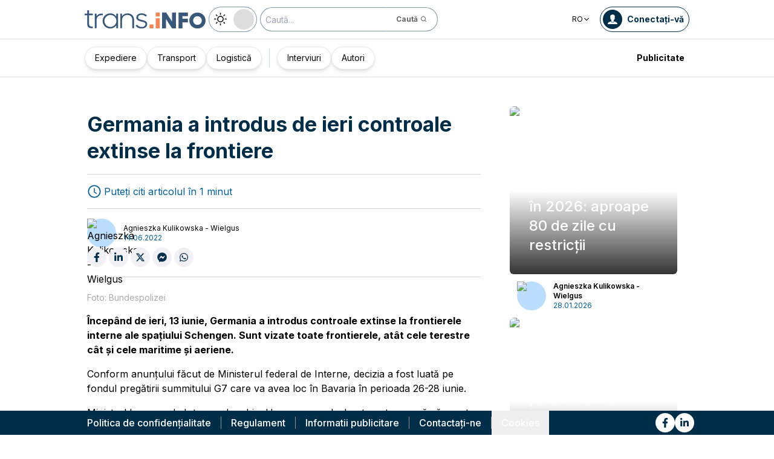

--- FILE ---
content_type: text/html; charset=utf-8
request_url: https://trans.info/ro/germania-a-introdus-de-ieri-controale-extinse-la-frontiere-292613
body_size: 188576
content:
<!DOCTYPE html><html lang="ro" class="scroll-smooth"><head><meta charSet="utf-8"/><meta name="viewport" content="width=device-width, initial-scale=1"/><link rel="stylesheet" href="/_next/static/css/0b8aca63e754225b.css" data-precedence="next"/><link rel="stylesheet" href="/_next/static/css/e328eac134c223f3.css" data-precedence="next"/><link rel="stylesheet" href="/_next/static/css/0788d812fe1c6770.css" data-precedence="next"/><link rel="stylesheet" href="/_next/static/css/d1ce7f61616b3376.css" data-precedence="next"/><link rel="stylesheet" href="/_next/static/css/94d89ef146acf5e9.css" data-precedence="next"/><link rel="preload" as="script" fetchPriority="low" href="/_next/static/chunks/webpack-7523a7377423fd8b.js"/><script src="/_next/static/chunks/fd9d1056-d6259937ab07002b.js" async=""></script><script src="/_next/static/chunks/2117-4bb31372ddf7f55a.js" async=""></script><script src="/_next/static/chunks/main-app-fb757dbf2494d41f.js" async=""></script><script src="/_next/static/chunks/5878-63afada22e240c17.js" async=""></script><script src="/_next/static/chunks/app/error-5b52fa143fc03e3f.js" async=""></script><script src="/_next/static/chunks/4f53ad1b-76b1d327a8ba0349.js" async=""></script><script src="/_next/static/chunks/a63740d3-3cee1c883db8a5f7.js" async=""></script><script src="/_next/static/chunks/8dc5345f-eb58e227352ef8ac.js" async=""></script><script src="/_next/static/chunks/4f9d9cd8-ac730608f1b6e825.js" async=""></script><script src="/_next/static/chunks/9081a741-51aedfaed072c4d2.js" async=""></script><script src="/_next/static/chunks/5735-853fb8ea957c9961.js" async=""></script><script src="/_next/static/chunks/3817-d9692ed11d5fcc0b.js" async=""></script><script src="/_next/static/chunks/6933-7c13990b0819d909.js" async=""></script><script src="/_next/static/chunks/3786-c2c86de1aac8a274.js" async=""></script><script src="/_next/static/chunks/2267-6d39be8c79a8e90e.js" async=""></script><script src="/_next/static/chunks/8333-904be654b0e83d2a.js" async=""></script><script src="/_next/static/chunks/4930-f3f5e749e21a682f.js" async=""></script><script src="/_next/static/chunks/9501-3874ab369a869d6b.js" async=""></script><script src="/_next/static/chunks/1644-ea97ecb0c7a52545.js" async=""></script><script src="/_next/static/chunks/2261-fbf67e7ab9acf76c.js" async=""></script><script src="/_next/static/chunks/8986-89ed499b7221ece4.js" async=""></script><script src="/_next/static/chunks/8224-49feedd0aa0916d3.js" async=""></script><script src="/_next/static/chunks/3603-eb1eead648e8ceb6.js" async=""></script><script src="/_next/static/chunks/6758-0c1281818127b5c1.js" async=""></script><script src="/_next/static/chunks/1317-fc5ee62a39a1a10c.js" async=""></script><script src="/_next/static/chunks/812-b4e4139529499dc0.js" async=""></script><script src="/_next/static/chunks/7679-1f9528065a7df8b8.js" async=""></script><script src="/_next/static/chunks/1093-694ac95b4fa447b7.js" async=""></script><script src="/_next/static/chunks/app/%5Blocale%5D/(default)/%5Bid%5D/page-ce68622a002e2cfe.js" async=""></script><script src="/_next/static/chunks/app/%5Blocale%5D/(default)/template-9fd6c59f45df2c2d.js" async=""></script><script src="/_next/static/chunks/12038df7-c110168237fa73eb.js" async=""></script><script src="/_next/static/chunks/1132-082f38aa12d89a74.js" async=""></script><script src="/_next/static/chunks/8894-c5a25a3bafedb7d9.js" async=""></script><script src="/_next/static/chunks/5544-3426bab855bf833d.js" async=""></script><script src="/_next/static/chunks/7085-61b2b90b37e0b864.js" async=""></script><script src="/_next/static/chunks/2396-c336753bb45fb11f.js" async=""></script><script src="/_next/static/chunks/app/%5Blocale%5D/(default)/page-814e5f10ed942d35.js" async=""></script><script src="/_next/static/chunks/3776-47b1d36c2890c208.js" async=""></script><script src="/_next/static/chunks/2259-bd60322da35d2359.js" async=""></script><script src="/_next/static/chunks/app/%5Blocale%5D/layout-b619b7730e3ecb8f.js" async=""></script><script src="/_next/static/chunks/1056-422f3165c8e8157f.js" async=""></script><script src="/_next/static/chunks/1756-87da362f1581ea17.js" async=""></script><script src="/_next/static/chunks/4236-16de494c25de9a79.js" async=""></script><script src="/_next/static/chunks/3221-21779e18339b04b8.js" async=""></script><script src="/_next/static/chunks/app/%5Blocale%5D/(default)/layout-b250a606d1f64ef9.js" async=""></script><link rel="preload" href="https://www.googletagmanager.com/gtm.js?id=GTM-KXXMPR" as="script"/><meta name="google-site-verification" content="19nDqMsggDPQNfjLbk1RTqyxAHeiGN9DkODy5al6vQY"/><title>Germania a introdus de ieri controale extinse la frontiere | trans.info</title><meta name="description" content="Începând de ieri, 13 iunie, Germania a introdus controale extinse la frontierele interne ale spațiului Schengen. Sunt vizate toate frontierele, atât cele terestre cât și cele maritime și aeriene. Conform&amp;hellip;"/><meta name="author" content="trans.info"/><meta name="robots" content="max-image-preview:large"/><meta name="theme-color" content="#FFDC3A"/><link rel="canonical" href="https://trans.info/ro/germania-a-introdus-de-ieri-controale-extinse-la-frontiere-292613"/><meta property="og:title" content="Germania a introdus de ieri controale extinse la frontiere"/><meta property="og:description" content="Germania a introdus de ieri controale extinse la frontiere"/><meta property="og:url" content="https://trans.info/ro/germania-a-introdus-de-ieri-controale-extinse-la-frontiere-292613"/><meta property="og:image" content="https://cdn-trans.info/uploads/2022/06/c0b8aa83024d9aa8a15bd628ed1.png"/><meta property="og:image:width" content="1037"/><meta property="og:image:height" content="551"/><meta property="og:image:alt" content="Germania a introdus de ieri controale extinse la frontiere"/><meta property="og:image:type" content="image/png"/><meta property="og:type" content="article"/><meta name="twitter:card" content="summary_large_image"/><meta name="twitter:title" content="Germania a introdus de ieri controale extinse la frontiere"/><meta name="twitter:description" content="Germania a introdus de ieri controale extinse la frontiere"/><meta name="twitter:image" content="https://cdn-trans.info/uploads/2022/06/c0b8aa83024d9aa8a15bd628ed1.png"/><meta name="twitter:image:width" content="1037"/><meta name="twitter:image:height" content="551"/><meta name="twitter:image:type" content="image/png"/><meta name="twitter:image:alt" content="Germania a introdus de ieri controale extinse la frontiere"/><meta name="next-size-adjust"/><script>
        window.dataLayer = window.dataLayer || [];
        function gtag(){window.dataLayer.push(arguments);}
      
        // Set default consent to 'denied' as a placeholder
        // Determine actual values based on your own requirements
        gtag('consent', 'default', {
          'ad_storage': 'denied',
          'ad_user_data': 'denied',
          'ad_personalization': 'denied',
          'analytics_storage': 'denied'
        });
        // set container default parameters
        gtag('js', new Date());
      </script><noscript><iframe style="display:none;visibility:hidden" src="https://www.googletagmanager.com/ns.html?id=GTM-KXXMPR" height="0" width="0"></iframe></noscript><script src="/_next/static/chunks/polyfills-42372ed130431b0a.js" noModule=""></script></head><body class="p-0 __className_22b49a" cz-shortcut-listen="true"><div class="hidden lg:block"><!--$!--><template data-dgst="BAILOUT_TO_CLIENT_SIDE_RENDERING"></template><!--/$--></div><header class="relative sticky top-0 z-50 mb-[72px]"><div class="w-full top-0 transition-all"><div class="w-100 text-premium relative flex flex-col bg-white dark:bg-premium-darker dark:text-white block lg:hidden"><!--$!--><template data-dgst="BAILOUT_TO_CLIENT_SIDE_RENDERING"></template><!--/$--><div class="w-100 text-premium relative sticky z-10 flex min-h-16 items-center justify-between px-3 lg:container bg-white dark:bg-premium-darker"><div class="flex w-max items-center justify-between gap-3 py-3"><a class="flex" href="/ro"><img alt="TransInfo" loading="lazy" width="150" height="37.5" decoding="async" data-nimg="1" class="block dark:hidden" style="color:transparent" src="/static/svg/transinfoLogoColor.svg"/><img alt="TransInfo" loading="lazy" width="150" height="37.5" decoding="async" data-nimg="1" class="dark:block hidden" style="color:transparent" src="/static/svg/transinfoLogoWhiteColor.svg"/></a></div><div class="flex"><button class="flex h-10 w-10 items-center justify-center rounded-full bg-premium-dark text-white"><span class="block w-4"><svg xmlns="http://www.w3.org/2000/svg" fill="none" viewBox="0 0 20 17"><path stroke="currentColor" stroke-linecap="round" stroke-width="3" d="M2.346 1.681h16.016M2.346 8.354h16.016M2.346 15.027h16.016"></path></svg></span></button></div></div><div class="relative flex w-full grow flex-col overflow-auto bg-premium-dark transition-all duration-300 lg:hidden dark:bg-premium-darker dark:text-white pointer-events-none h-0 opacity-0"><nav class="flex min-h-[calc(100vh-104px)] flex-col overflow-auto text-[14px] text-white"><div class="flex grow flex-col"><div class="flex w-full grow justify-around px-8 py-4 text-center font-bold"><div class="flex flex-col justify-center"><a class="block w-full mb-3 pl-2" rel="" href="/ro/category/transport">Transport</a><a class="block w-full mb-3 pl-2" rel="" href="/ro/category/logistica">Logistică</a></div><div class="my-2 block min-h-full w-0.5 border-l border-premium-900"></div><div class="flex flex-col justify-center"><a class="block w-full mb-3 pl-2" rel="" href="/ro/interviews">Interviuri</a><a class="block w-full mb-3 pl-2" rel="" href="/ro/authors">Autori</a></div></div><div class="flex grow flex-col justify-center px-8 py-4 text-center font-bold"><a class="block w-full mb-3 pl-2" rel="" href="/ro/tag/pobierz_przewodnik">Pobierz przewodnik</a><a class="block w-full mb-3 pl-2" rel="" href="/ro/contact">Contactați-ne</a><a class="block w-full mb-3 pl-2" rel="" href="/ro/newsletter">Newsletter</a></div><div class="flex grow flex-col justify-center bg-premium-medium py-2 text-center dark:bg-premium-dark"><div class="flex flex-row items-center px-8 font-bold"><a class="block w-full text-center [&amp;:not(:first-child)]:border-l" rel="nofollow" href="/ro/sales">Publicitate</a></div></div><div class="flex w-full grow flex-wrap items-center justify-evenly gap-x-2 px-2 py-4"><div class="flex flex-row gap-x-2"><a rel="nofollow noopener noreferrer" target="_blank" aria-label="Link to fb" href="https://www.facebook.com/trans.infoRomania"><div class="scale-100 rounded-full bg-white transition-all duration-300 ease-in-out hover:-translate-y-1 hover:scale-[1.1] p-2"><svg stroke="currentColor" fill="currentColor" stroke-width="0" viewBox="0 0 320 512" class="text-premium-dark text-md" height="1em" width="1em" xmlns="http://www.w3.org/2000/svg"><path d="M279.14 288l14.22-92.66h-88.91v-60.13c0-25.35 12.42-50.06 52.24-50.06h40.42V6.26S260.43 0 225.36 0c-73.22 0-121.08 44.38-121.08 124.72v70.62H22.89V288h81.39v224h100.17V288z"></path></svg></div></a><a rel="nofollow noopener noreferrer" target="_blank" aria-label="Link to li" href="https://www.linkedin.com/showcase/trans-info-romania"><div class="scale-100 rounded-full bg-white transition-all duration-300 ease-in-out hover:-translate-y-1 hover:scale-[1.1] p-2"><svg stroke="currentColor" fill="currentColor" stroke-width="0" viewBox="0 0 448 512" class="text-premium-dark text-md" height="1em" width="1em" xmlns="http://www.w3.org/2000/svg"><path d="M100.28 448H7.4V148.9h92.88zM53.79 108.1C24.09 108.1 0 83.5 0 53.8a53.79 53.79 0 0 1 107.58 0c0 29.7-24.1 54.3-53.79 54.3zM447.9 448h-92.68V302.4c0-34.7-.7-79.2-48.29-79.2-48.29 0-55.69 37.7-55.69 76.7V448h-92.78V148.9h89.08v40.8h1.3c12.4-23.5 42.69-48.3 87.88-48.3 94 0 111.28 61.9 111.28 142.3V448z"></path></svg></div></a></div><a class="flex gap-x-2 items-center justify-center bg-white text-premium-dark hover:text-premium-900 font-bold rounded-3xl py-1 pl-1 pr-4" rel="nofollow" href="/ro/login"><span class="flex h-8 w-8 items-center justify-center FooterLogin_svg__S4nbv"><svg xmlns="http://www.w3.org/2000/svg" fill="none" viewBox="0 0 42 42"><circle cx="21" cy="21" r="20.5" fill="#fff"></circle><path fill="#015C92" d="M21.05 11c4.918.104 5.476 3.458 4.427 7.328.164.103.5.472.444 1.09-.165 1.135-.663 1.445-.938 1.445-.111.773-.502 1.588-.889 2.104-.276.361-.379.826-.379 1.29 0 .413-.006.15.05.615q.084.223.23.415c-.113.397-.765 2.289-2.995 2.289-2.283 0-2.897-2.041-2.962-2.29q.154-.189.247-.414c.055-.567.065-.303.065-.768 0-.413-.173-.766-.395-1.075-.386-.517-.76-1.393-.872-2.166-.333 0-.827-.31-.938-1.445-.056-.618.206-.987.428-1.09-.553-1.444-1.594-5.926 1.942-6.39.387-.62 1.319-.938 2.534-.938m-3.885 14.978c.443 1.098 1.613 2.58 3.835 2.58 2.224 0 3.39-1.455 3.851-2.565C27.04 27.251 31.5 27.637 31.5 32h-21c0-4.474 4.44-4.782 6.665-6.022"></path></svg></span>Conectați-vă</a><button class="DarkModeSwitch_mobile__kUXgX DarkModeSwitch_darkmodeSwitch__kcnGH"><div class="DarkModeSwitch_pin__qUwpN"></div><p class="DarkModeSwitch_text__zgExZ DarkModeSwitch_textLight__FgjwS"><svg xmlns="http://www.w3.org/2000/svg" width="22" height="22" fill="none"><path fill="currentColor" d="M14.308 6.819a5.33 5.33 0 0 0-3.745-1.565A5.21 5.21 0 0 0 6.82 6.819a5.33 5.33 0 0 0-1.565 3.744c0 1.454.614 2.795 1.565 3.745a5.33 5.33 0 0 0 3.744 1.565 5.21 5.21 0 0 0 3.745-1.565 5.33 5.33 0 0 0 1.565-3.745 5.21 5.21 0 0 0-1.565-3.744m-1.006 6.483a3.87 3.87 0 0 1-2.739 1.118c-1.062 0-2.04-.42-2.738-1.118a3.87 3.87 0 0 1-1.118-2.739c0-1.062.419-2.04 1.118-2.738a3.87 3.87 0 0 1 2.738-1.118c1.062 0 2.04.42 2.739 1.118a3.87 3.87 0 0 1 1.118 2.738c0 1.062-.42 2.04-1.118 2.739M20.4 9.837h-2.152a.74.74 0 0 0-.726.726.74.74 0 0 0 .726.727H20.4a.74.74 0 0 0 .727-.727.74.74 0 0 0-.727-.726M10.564 17.522a.74.74 0 0 0-.727.726V20.4a.74.74 0 0 0 .726.727.74.74 0 0 0 .727-.727v-2.152a.74.74 0 0 0-.726-.726M18.025 17.019l-1.537-1.537c-.252-.28-.727-.28-1.006 0a.71.71 0 0 0 0 1.006l1.537 1.537c.28.28.726.28 1.006 0a.71.71 0 0 0 0-1.006M10.564 0a.74.74 0 0 0-.727.727v2.151a.74.74 0 0 0 .726.727.74.74 0 0 0 .727-.727V.727A.74.74 0 0 0 10.564 0M18.053 3.102a.71.71 0 0 0-1.006 0L15.51 4.639a.71.71 0 0 0 0 1.006c.251.28.726.28 1.006 0l1.537-1.537a.71.71 0 0 0 0-1.006M2.878 9.837H.727a.74.74 0 0 0-.727.726c0 .392.307.727.727.727h2.151a.74.74 0 0 0 .727-.727.74.74 0 0 0-.727-.726M5.617 15.482c-.251-.28-.726-.28-1.006 0l-1.537 1.537a.71.71 0 0 0 0 1.006c.28.28.727.28 1.006 0l1.537-1.537a.71.71 0 0 0 0-1.006M5.617 4.639 4.08 3.102a.71.71 0 0 0-1.006 0 .71.71 0 0 0 0 1.006l1.537 1.537c.28.28.727.28 1.006 0a.71.71 0 0 0 0-1.006"></path></svg></p><p class="DarkModeSwitch_text__zgExZ DarkModeSwitch_textDark__virQf"><svg xmlns="http://www.w3.org/2000/svg" width="16" height="16" fill="none"><path fill="currentColor" d="M15.622 9.106a.56.56 0 0 0-.47.102 6 6 0 0 1-1.82 1.067c-.634.246-1.33.37-2.065.37A6 6 0 0 1 7.013 8.88a6.05 6.05 0 0 1-1.758-4.268c0-.698.123-1.375.327-1.99A5.5 5.5 0 0 1 6.564.857a.525.525 0 0 0-.082-.739.56.56 0 0 0-.47-.102 8.25 8.25 0 0 0-4.335 2.913A8.15 8.15 0 0 0 0 7.874c0 2.237.9 4.268 2.372 5.746A8.05 8.05 0 0 0 8.097 16c1.881 0 3.62-.657 5.01-1.744a8.1 8.1 0 0 0 2.862-4.494c.103-.308-.06-.595-.347-.656m-3.129 4.288a6.97 6.97 0 0 1-4.355 1.518c-1.942 0-3.7-.8-4.969-2.072a7.05 7.05 0 0 1-2.065-4.986c0-1.621.532-3.098 1.452-4.288a7 7 0 0 1 2.351-1.97 7 7 0 0 0-.286.697 6.9 6.9 0 0 0-.388 2.34c0 1.949.797 3.734 2.065 5.006a7.05 7.05 0 0 0 4.989 2.073c.859 0 1.677-.144 2.433-.431.266-.103.532-.206.777-.329a7.5 7.5 0 0 1-2.004 2.442"></path></svg></p></button></div><div class="flex grow flex-col justify-center px-8 pb-8 pt-2 text-center text-[14px]"><a class="block pb-1" rel="nofollow" href="/ro/policy">Politica de confidențialitate</a><a class="block pb-1" rel="nofollow" href="/ro/rules">Regulament</a><button>Cookies</button></div></div></nav></div></div><div class="absolute top-full w-full lg:hidden"><div class="absolute left-0 top-0 h-full w-full bg-white opacity-[0.5] dark:bg-premium-dark"></div><div class="PillBar_pillGroup__GRv56"><a class="PillBar_pillButton__7W1V_ bg-white text-black" href="/ro/category/transport">Transport</a><a class="PillBar_pillButton__7W1V_ bg-white text-black" href="/ro/category/logistica">Logistică</a></div></div><div class="rounded-b-2xl bg-premium-dark text-white shadow-xl lg:rounded-none lg:bg-white lg:text-black lg:shadow-none dark:bg-premium-dark dark:bg-premium-darker dark:text-white hidden lg:block"><div class="mx-auto flex h-16 items-center justify-between px-3 container"><div class="flex w-max items-center justify-between gap-3 py-3"><a class="flex" href="/ro"><img alt="TransInfo" loading="lazy" width="200" height="50" decoding="async" data-nimg="1" class="lg:block dark:hidden" style="color:transparent" src="/static/svg/transinfoLogoColor.svg"/><img alt="TransInfo" loading="lazy" width="200" height="50" decoding="async" data-nimg="1" class="lg:hidden dark:block" style="color:transparent" src="/static/svg/transinfoLogoWhiteColor.svg"/></a><button class="DarkModeSwitch_mobile__kUXgX DarkModeSwitch_darkmodeSwitch__kcnGH hidden lg:block"><div class="DarkModeSwitch_pin__qUwpN"></div><p class="DarkModeSwitch_text__zgExZ DarkModeSwitch_textLight__FgjwS"><svg xmlns="http://www.w3.org/2000/svg" width="22" height="22" fill="none"><path fill="currentColor" d="M14.308 6.819a5.33 5.33 0 0 0-3.745-1.565A5.21 5.21 0 0 0 6.82 6.819a5.33 5.33 0 0 0-1.565 3.744c0 1.454.614 2.795 1.565 3.745a5.33 5.33 0 0 0 3.744 1.565 5.21 5.21 0 0 0 3.745-1.565 5.33 5.33 0 0 0 1.565-3.745 5.21 5.21 0 0 0-1.565-3.744m-1.006 6.483a3.87 3.87 0 0 1-2.739 1.118c-1.062 0-2.04-.42-2.738-1.118a3.87 3.87 0 0 1-1.118-2.739c0-1.062.419-2.04 1.118-2.738a3.87 3.87 0 0 1 2.738-1.118c1.062 0 2.04.42 2.739 1.118a3.87 3.87 0 0 1 1.118 2.738c0 1.062-.42 2.04-1.118 2.739M20.4 9.837h-2.152a.74.74 0 0 0-.726.726.74.74 0 0 0 .726.727H20.4a.74.74 0 0 0 .727-.727.74.74 0 0 0-.727-.726M10.564 17.522a.74.74 0 0 0-.727.726V20.4a.74.74 0 0 0 .726.727.74.74 0 0 0 .727-.727v-2.152a.74.74 0 0 0-.726-.726M18.025 17.019l-1.537-1.537c-.252-.28-.727-.28-1.006 0a.71.71 0 0 0 0 1.006l1.537 1.537c.28.28.726.28 1.006 0a.71.71 0 0 0 0-1.006M10.564 0a.74.74 0 0 0-.727.727v2.151a.74.74 0 0 0 .726.727.74.74 0 0 0 .727-.727V.727A.74.74 0 0 0 10.564 0M18.053 3.102a.71.71 0 0 0-1.006 0L15.51 4.639a.71.71 0 0 0 0 1.006c.251.28.726.28 1.006 0l1.537-1.537a.71.71 0 0 0 0-1.006M2.878 9.837H.727a.74.74 0 0 0-.727.726c0 .392.307.727.727.727h2.151a.74.74 0 0 0 .727-.727.74.74 0 0 0-.727-.726M5.617 15.482c-.251-.28-.726-.28-1.006 0l-1.537 1.537a.71.71 0 0 0 0 1.006c.28.28.727.28 1.006 0l1.537-1.537a.71.71 0 0 0 0-1.006M5.617 4.639 4.08 3.102a.71.71 0 0 0-1.006 0 .71.71 0 0 0 0 1.006l1.537 1.537c.28.28.727.28 1.006 0a.71.71 0 0 0 0-1.006"></path></svg></p><p class="DarkModeSwitch_text__zgExZ DarkModeSwitch_textDark__virQf"><svg xmlns="http://www.w3.org/2000/svg" width="16" height="16" fill="none"><path fill="currentColor" d="M15.622 9.106a.56.56 0 0 0-.47.102 6 6 0 0 1-1.82 1.067c-.634.246-1.33.37-2.065.37A6 6 0 0 1 7.013 8.88a6.05 6.05 0 0 1-1.758-4.268c0-.698.123-1.375.327-1.99A5.5 5.5 0 0 1 6.564.857a.525.525 0 0 0-.082-.739.56.56 0 0 0-.47-.102 8.25 8.25 0 0 0-4.335 2.913A8.15 8.15 0 0 0 0 7.874c0 2.237.9 4.268 2.372 5.746A8.05 8.05 0 0 0 8.097 16c1.881 0 3.62-.657 5.01-1.744a8.1 8.1 0 0 0 2.862-4.494c.103-.308-.06-.595-.347-.656m-3.129 4.288a6.97 6.97 0 0 1-4.355 1.518c-1.942 0-3.7-.8-4.969-2.072a7.05 7.05 0 0 1-2.065-4.986c0-1.621.532-3.098 1.452-4.288a7 7 0 0 1 2.351-1.97 7 7 0 0 0-.286.697 6.9 6.9 0 0 0-.388 2.34c0 1.949.797 3.734 2.065 5.006a7.05 7.05 0 0 0 4.989 2.073c.859 0 1.677-.144 2.433-.431.266-.103.532-.206.777-.329a7.5 7.5 0 0 1-2.004 2.442"></path></svg></p></button><form class="flex h-full translate-x-9 items-center lg:translate-x-0 hidden lg:flex" action="/ro/search" method="GET"><input type="text" placeholder="Caută..." class="h-10 rounded-full border border-premium-dark border-opacity-50 bg-white px-2 py-[9px] pr-6 text-sm text-black opacity-100 outline-none transition-all placeholder:text-sm placeholder:italic lg:py-[5px] dark:border-premium-500 dark:bg-premium-dark dark:text-white" name="q"/><button type="submit" class="flex h-10 w-10 -translate-x-9 items-center justify-center rounded-br-full rounded-tr-full border border-premium-dark border-l-transparent border-opacity-50 bg-white text-xs font-bold text-premium-dark text-white transition-colors hover:bg-premium-500 lg:w-auto lg:border-l-transparent lg:px-4 lg:py-2 lg:text-gray-700 dark:border-premium-500 dark:border-l-transparent dark:bg-premium-dark dark:hover:bg-premium-500"><span class="hidden lg:inline">Caută</span><svg stroke="currentColor" fill="currentColor" stroke-width="0" viewBox="0 0 24 24" class="h-6 w-6 lg:ml-1 lg:h-auto lg:w-auto" height="1em" width="1em" xmlns="http://www.w3.org/2000/svg"><path d="M10 18a7.952 7.952 0 0 0 4.897-1.688l4.396 4.396 1.414-1.414-4.396-4.396A7.952 7.952 0 0 0 18 10c0-4.411-3.589-8-8-8s-8 3.589-8 8 3.589 8 8 8zm0-14c3.309 0 6 2.691 6 6s-2.691 6-6 6-6-2.691-6-6 2.691-6 6-6z"></path></svg></button></form></div><div class="flex w-max items-center justify-between gap-3 py-3"><div class="relative hidden lg:block mx-4"><button class="flex items-center gap-1 dark:text-white text-black bg-white text-xs dark:bg-premium-darker">RO<svg stroke="currentColor" fill="currentColor" stroke-width="0" viewBox="0 0 512 512" class="h-3 w-3" height="1em" width="1em" xmlns="http://www.w3.org/2000/svg"><path d="M256 294.1L383 167c9.4-9.4 24.6-9.4 33.9 0s9.3 24.6 0 34L273 345c-9.1 9.1-23.7 9.3-33.1.7L95 201.1c-4.7-4.7-7-10.9-7-17s2.3-12.3 7-17c9.4-9.4 24.6-9.4 33.9 0l127.1 127z"></path></svg></button><div class="absolute left-0 rounded-lg border border-gray-600  dark:bg-premium-dark dark:text-white transition-opacity z-[100] pointer-events-none opacity-0 top-full mt-3 text-black bg-white"><a hrefLang="pl" class="block w-full p-2 text-left text-xs transition-colors hover:bg-gray-200 hover:text-black rounded-t-lg" href="/pl">Polski</a><a hrefLang="en" class="block w-full p-2 text-left text-xs transition-colors hover:bg-gray-200 hover:text-black" href="/en">English</a><a hrefLang="es" class="block w-full p-2 text-left text-xs transition-colors hover:bg-gray-200 hover:text-black" href="/es">Español</a><a hrefLang="de" class="block w-full p-2 text-left text-xs transition-colors hover:bg-gray-200 hover:text-black" href="/de">Deutsch</a><a hrefLang="fr" class="block w-full p-2 text-left text-xs transition-colors hover:bg-gray-200 hover:text-black" href="/fr">Français</a><a hrefLang="it" class="block w-full p-2 text-left text-xs transition-colors hover:bg-gray-200 hover:text-black" href="/it">Italiano</a><a hrefLang="lt" class="block w-full p-2 text-left text-xs transition-colors hover:bg-gray-200 hover:text-black" href="/lt">Lietuvių</a><a hrefLang="ua" class="block w-full p-2 text-left text-xs transition-colors hover:bg-gray-200 hover:text-black" href="/ua">Українська</a><a hrefLang="hu" class="block w-full p-2 text-left text-xs transition-colors hover:bg-gray-200 hover:text-black" href="/hu">Magyar</a><a hrefLang="ru" class="block w-full p-2 text-left text-xs transition-colors hover:bg-gray-200 hover:text-black rounded-b-lg" href="/ru">Русский</a></div></div><form class="flex h-full translate-x-9 items-center lg:translate-x-0 lg:hidden" action="/ro/search" method="GET"><input type="text" placeholder="Caută..." class="h-10 rounded-full border border-premium-dark border-opacity-50 bg-white px-2 py-[9px] pr-6 text-sm text-black opacity-100 outline-none transition-all placeholder:text-sm placeholder:italic lg:py-[5px] dark:border-premium-500 dark:bg-premium-dark dark:text-white" name="q"/><button type="submit" class="flex h-10 w-10 -translate-x-9 items-center justify-center rounded-br-full rounded-tr-full border border-premium-dark border-l-transparent border-opacity-50 bg-white text-xs font-bold text-premium-dark text-white transition-colors hover:bg-premium-500 lg:w-auto lg:border-l-transparent lg:px-4 lg:py-2 lg:text-gray-700 dark:border-premium-500 dark:border-l-transparent dark:bg-premium-dark dark:hover:bg-premium-500"><span class="hidden lg:inline">Caută</span><svg stroke="currentColor" fill="currentColor" stroke-width="0" viewBox="0 0 24 24" class="h-6 w-6 lg:ml-1 lg:h-auto lg:w-auto" height="1em" width="1em" xmlns="http://www.w3.org/2000/svg"><path d="M10 18a7.952 7.952 0 0 0 4.897-1.688l4.396 4.396 1.414-1.414-4.396-4.396A7.952 7.952 0 0 0 18 10c0-4.411-3.589-8-8-8s-8 3.589-8 8 3.589 8 8 8zm0-14c3.309 0 6 2.691 6 6s-2.691 6-6 6-6-2.691-6-6 2.691-6 6-6z"></path></svg></button></form><a rel="nofollow" class="lg:text-premium-dark lg:hover:text-premium-900 dark:hover:text-premium-100 flex items-center pl-1 pr-2 text-sm font-bold transition-all dark:text-white border border-premium-dark dark:border-premium-500 rounded-full p-1" href="/ro/login?from=/germania-a-introdus-de-ieri-controale-extinse-la-frontiere-292613"><div class="mr-2 rounded-full bg-premium-dark p-2 text-white dark:bg-white dark:text-premium-dark"><!--$--><svg xmlns="http://www.w3.org/2000/svg" fill="none" viewBox="0 0 18 18" width="16" height="16"><path fill="currentColor" d="M9.042 0c4.216.089 4.694 2.964 3.795 6.28.141.09.428.406.38.936-.14.973-.567 1.238-.803 1.238-.095.663-.43 1.36-.762 1.803-.236.31-.324.708-.324 1.107 0 .353-.006.128.042.526q.073.191.197.356c-.097.34-.656 1.962-2.567 1.962-1.957 0-2.483-1.75-2.54-1.962q.134-.163.212-.356c.048-.485.057-.26.057-.658 0-.354-.148-.657-.339-.922-.331-.443-.652-1.193-.747-1.856-.286 0-.71-.265-.804-1.238-.048-.53.176-.846.366-.935C4.731 5.043 3.84 1.2 6.87.803 7.2.273 8 0 9.042 0M5.713 12.838c.38.942 1.383 2.213 3.287 2.213 1.906 0 2.906-1.248 3.3-2.2C14.178 13.93 18 14.262 18 18H0c0-3.835 3.805-4.098 5.713-5.162"></path></svg><!--/$--></div><span class="hidden text-nowrap lg:block">Conectați-vă</span></a></div></div><nav class="absolute top-full w-full border-b border-t border-gray-500 px-2 hidden lg:block"><div class="absolute left-0 top-0 h-full w-full bg-white opacity-[0.8]  dark:bg-premium-dark"></div><div class="container mx-auto"><ul class="flex items-center justify-start gap-3 p-2 lg:gap-1 lg:p-1"><ul class="flex items-center justify-start gap-3 p-2"><li class="group relative flex h-full flex-grow items-center justify-center"><a class="border border-opacity-10 bg-white border-premium-dark hover:opacity-30 flex h-full px-4 py-2 items-center justify-start rounded-full text-sm transition-colors whitespace-nowrap flex items-center justify-center gap-1 border shadow-md bg-white text-black hover:text-black" href="/ro/category/expediere">Expediere</a></li><li class="group relative flex h-full flex-grow items-center justify-center"><a class="border border-opacity-10 bg-white border-premium-dark hover:opacity-30 flex h-full px-4 py-2 items-center justify-start rounded-full text-sm transition-colors whitespace-nowrap flex items-center justify-center gap-1 border shadow-md bg-white text-black hover:text-black" href="/ro/category/transport">Transport</a></li><li class="group relative flex h-full flex-grow items-center justify-center"><a class="border border-opacity-10 bg-white border-premium-dark hover:opacity-30 flex h-full px-4 py-2 items-center justify-start rounded-full text-sm transition-colors whitespace-nowrap flex items-center justify-center gap-1 border shadow-md bg-white text-black hover:text-black" href="/ro/category/logistica">Logistică</a></li></ul><div class="mx-4 h-8 border-r border-premium-900 lg:mx-1"></div><ul class="flex items-center justify-start gap-3 p-2"><li class="group relative flex h-full flex-grow items-center justify-center"><a class="border border-opacity-10 bg-white border-premium-dark hover:opacity-30 flex h-full px-4 py-2 items-center justify-start rounded-full text-sm transition-colors whitespace-nowrap flex items-center justify-center gap-1 border shadow-md bg-white text-black hover:text-black" href="/ro/interviews">Interviuri</a></li><li class="group relative flex h-full flex-grow items-center justify-center"><a class="border border-opacity-10 bg-white border-premium-dark hover:opacity-30 flex h-full px-4 py-2 items-center justify-start rounded-full text-sm transition-colors whitespace-nowrap flex items-center justify-center gap-1 border shadow-md bg-white text-black hover:text-black" href="/ro/authors">Autori</a></li></ul><div class="flex w-full flex-col items-end"><ul class="flex items-center justify-start gap-3 p-2"><li class="group relative flex h-full flex-grow items-center justify-center min-w-[200px] lg:min-w-[90px]"><a class="flex h-full items-center justify-center px-2 py-2 text-sm font-bold transition-colors hover:opacity-70" href="/ro/sales">Publicitate</a></li></ul></div></ul></div></nav></div></div></header><div class="transition-all relative lg:pb-20 w-full opacity-0 top-[50px]"><div class="container mx-auto lg:grid lg:grid-cols-3"><div class="pt-4 lg:col-span-2"><div class="block px-3 py-4 lg:px-4 lg:py-8 lg:pb-16"><div class="lg:hidden"><img alt="" loading="lazy" width="735" height="500" decoding="async" data-nimg="1" class="mb-2 h-auto w-full rounded-md" style="color:transparent" src="https://cdn-trans.info/uploads/2022/06/c0b8aa83024d9aa8a15bd628ed1.png"/><p class="text-xs text-gray-600 lg:text-sm">Foto: Bundespolizei
</p></div><h1 class="mb-4 text-lg font-bold leading-[1.3] text-premium-dark md:text-xl lg:text-[2.125rem] lg:leading-[1.3] dark:text-white">Germania a introdus de ieri controale extinse la frontiere</h1><div class="mb-4 flex items-center justify-between gap-2 border-b border-t border-ebony border-opacity-20 py-4 lg:justify-start lg:gap-8"><div class="flex items-center text-premium-900 dark:text-orange-500"><svg stroke="currentColor" fill="currentColor" stroke-width="0" viewBox="0 0 1024 1024" class="mr-1 h-6 w-6" height="1em" width="1em" xmlns="http://www.w3.org/2000/svg"><path d="M512 64C264.6 64 64 264.6 64 512s200.6 448 448 448 448-200.6 448-448S759.4 64 512 64zm0 820c-205.4 0-372-166.6-372-372s166.6-372 372-372 372 166.6 372 372-166.6 372-372 372z"></path><path d="M686.7 638.6L544.1 535.5V288c0-4.4-3.6-8-8-8H488c-4.4 0-8 3.6-8 8v275.4c0 2.6 1.2 5 3.3 6.5l165.4 120.6c3.6 2.6 8.6 1.8 11.2-1.7l28.6-39c2.6-3.7 1.8-8.7-1.8-11.2z"></path></svg>Puteți citi articolul în 1 minut</div></div><div class="flex items-center gap-4 md:block xxxl:flex mb-4"><div class="items-left mb-4 flex flex-shrink-0 flex-col xl:mb-0"><div class="group flex items-center justify-between mr-2"><a class="flex items-center" href="/ro/user/agnieszka-kulikowska-wielgus"><img alt="Agnieszka Kulikowska - Wielgus" loading="lazy" width="48" height="48" decoding="async" data-nimg="1" class="mr-3 h-8 w-8 rounded-full bg-premium-100 transition-transform group-hover:scale-110 lg:h-12 lg:w-12" style="color:transparent" src="https://cdn-trans.info/uploads/2017/09/8d36b0dd5b6c0679fb752471c48.png"/><div class="flex flex-col text-xs"><p class="mr-2 text-black dark:text-white">Agnieszka Kulikowska - Wielgus</p><p class="text-premium-900 dark:text-orange-500">14.06.2022</p></div></a></div></div><div class="flex items-center hidden flex-shrink-0 sm:flex"><!--$--><button class="react-share__ShareButton mr-1" style="background-color:transparent;border:none;padding:0;font:inherit;color:inherit;cursor:pointer"><div class="block h-8 w-8 rounded-full bg-gray-200 p-2 text-premium-dark transition-all hover:scale-110 hover:bg-gray-500"><svg stroke="currentColor" fill="currentColor" stroke-width="0" viewBox="0 0 320 512" class="h-4 w-4" height="1em" width="1em" xmlns="http://www.w3.org/2000/svg"><path d="M279.14 288l14.22-92.66h-88.91v-60.13c0-25.35 12.42-50.06 52.24-50.06h40.42V6.26S260.43 0 225.36 0c-73.22 0-121.08 44.38-121.08 124.72v70.62H22.89V288h81.39v224h100.17V288z"></path></svg></div></button><!--/$--><!--$--><button class="react-share__ShareButton mr-1" style="background-color:transparent;border:none;padding:0;font:inherit;color:inherit;cursor:pointer"><div class="block h-8 w-8 rounded-full bg-gray-200 p-2 text-premium-dark transition-all hover:scale-110 hover:bg-gray-500"><svg stroke="currentColor" fill="currentColor" stroke-width="0" viewBox="0 0 448 512" class="h-4 w-4" height="1em" width="1em" xmlns="http://www.w3.org/2000/svg"><path d="M100.28 448H7.4V148.9h92.88zM53.79 108.1C24.09 108.1 0 83.5 0 53.8a53.79 53.79 0 0 1 107.58 0c0 29.7-24.1 54.3-53.79 54.3zM447.9 448h-92.68V302.4c0-34.7-.7-79.2-48.29-79.2-48.29 0-55.69 37.7-55.69 76.7V448h-92.78V148.9h89.08v40.8h1.3c12.4-23.5 42.69-48.3 87.88-48.3 94 0 111.28 61.9 111.28 142.3V448z"></path></svg></div></button><!--/$--><!--$--><button class="react-share__ShareButton mr-1" style="background-color:transparent;border:none;padding:0;font:inherit;color:inherit;cursor:pointer"><div class="block h-8 w-8 rounded-full bg-gray-200 p-2 text-premium-dark transition-all hover:scale-110 hover:bg-gray-500"><svg stroke="currentColor" fill="currentColor" stroke-width="0" viewBox="0 0 24 24" class="h-4 w-4" height="1em" width="1em" xmlns="http://www.w3.org/2000/svg"><path d="M18.2048 2.25H21.5128L14.2858 10.51L22.7878 21.75H16.1308L10.9168 14.933L4.95084 21.75H1.64084L9.37084 12.915L1.21484 2.25H8.04084L12.7538 8.481L18.2048 2.25ZM17.0438 19.77H18.8768L7.04484 4.126H5.07784L17.0438 19.77Z"></path></svg></div></button><!--/$--><!--$--><button class="react-share__ShareButton mr-1" style="background-color:transparent;border:none;padding:0;font:inherit;color:inherit;cursor:pointer"><div class="block h-8 w-8 rounded-full bg-gray-200 p-2 text-premium-dark transition-all hover:scale-110 hover:bg-gray-500"><svg stroke="currentColor" fill="currentColor" stroke-width="0" viewBox="0 0 512 512" class="h-4 w-4" height="1em" width="1em" xmlns="http://www.w3.org/2000/svg"><path d="M256.55 8C116.52 8 8 110.34 8 248.57c0 72.3 29.71 134.78 78.07 177.94 8.35 7.51 6.63 11.86 8.05 58.23A19.92 19.92 0 0 0 122 502.31c52.91-23.3 53.59-25.14 62.56-22.7C337.85 521.8 504 423.7 504 248.57 504 110.34 396.59 8 256.55 8zm149.24 185.13l-73 115.57a37.37 37.37 0 0 1-53.91 9.93l-58.08-43.47a15 15 0 0 0-18 0l-78.37 59.44c-10.46 7.93-24.16-4.6-17.11-15.67l73-115.57a37.36 37.36 0 0 1 53.91-9.93l58.06 43.46a15 15 0 0 0 18 0l78.41-59.38c10.44-7.98 24.14 4.54 17.09 15.62z"></path></svg></div></button><!--/$--><!--$--><button class="react-share__ShareButton mr-1" style="background-color:transparent;border:none;padding:0;font:inherit;color:inherit;cursor:pointer"><div class="block h-8 w-8 rounded-full bg-gray-200 p-2 text-premium-dark transition-all hover:scale-110 hover:bg-gray-500"><svg stroke="currentColor" fill="currentColor" stroke-width="0" viewBox="0 0 448 512" class="h-4 w-4" height="1em" width="1em" xmlns="http://www.w3.org/2000/svg"><path d="M380.9 97.1C339 55.1 283.2 32 223.9 32c-122.4 0-222 99.6-222 222 0 39.1 10.2 77.3 29.6 111L0 480l117.7-30.9c32.4 17.7 68.9 27 106.1 27h.1c122.3 0 224.1-99.6 224.1-222 0-59.3-25.2-115-67.1-157zm-157 341.6c-33.2 0-65.7-8.9-94-25.7l-6.7-4-69.8 18.3L72 359.2l-4.4-7c-18.5-29.4-28.2-63.3-28.2-98.2 0-101.7 82.8-184.5 184.6-184.5 49.3 0 95.6 19.2 130.4 54.1 34.8 34.9 56.2 81.2 56.1 130.5 0 101.8-84.9 184.6-186.6 184.6zm101.2-138.2c-5.5-2.8-32.8-16.2-37.9-18-5.1-1.9-8.8-2.8-12.5 2.8-3.7 5.6-14.3 18-17.6 21.8-3.2 3.7-6.5 4.2-12 1.4-32.6-16.3-54-29.1-75.5-66-5.7-9.8 5.7-9.1 16.3-30.3 1.8-3.7.9-6.9-.5-9.7-1.4-2.8-12.5-30.1-17.1-41.2-4.5-10.8-9.1-9.3-12.5-9.5-3.2-.2-6.9-.2-10.6-.2-3.7 0-9.7 1.4-14.8 6.9-5.1 5.6-19.4 19-19.4 46.3 0 27.3 19.9 53.7 22.6 57.4 2.8 3.7 39.1 59.7 94.8 83.8 35.2 15.2 49 16.5 66.6 13.9 10.7-1.6 32.8-13.4 37.4-26.4 4.6-13 4.6-24.1 3.2-26.4-1.3-2.5-5-3.9-10.5-6.6z"></path></svg></div></button><!--/$--></div></div><div class="mb-4 border-b border-ebony border-opacity-20"></div><p class="article-before-content mb-4 font-semibold leading-[1.2] text-premium-900 lg:text-[1.375rem] dark:text-white"></p><div class="mb-4 hidden lg:block"><img alt="" loading="lazy" width="735" height="500" decoding="async" data-nimg="1" class="mb-2 h-auto w-full rounded-md" style="color:transparent" src="https://cdn-trans.info/uploads/2022/06/c0b8aa83024d9aa8a15bd628ed1.png"/><p class="text-xs text-gray-600 lg:text-sm">Foto: Bundespolizei
</p></div><article><div class="article-content protected"><div><p><strong>Începând de ieri, 13 iunie, Germania a introdus controale extinse la frontierele interne ale spațiului Schengen. Sunt vizate toate frontierele, atât cele terestre cât și cele maritime și aeriene.</strong></p>
<p>Conform anunțului făcut de Ministerul federal de Interne, decizia a fost luată pe fondul pregătirii summitului G7 care va avea loc în Bavaria în perioada 26-28 iunie.</p>
<p>Ministrul bavarez de Interne, Joachim Herrmann, a declarat pentru presă că aceste controale sunt ”absolut necesare”, adăugând că vor fi efectuate zilnic, în mod flexibil (aleatoriu) la toate punctele de trecere a frontierelor.</p>
<p><a href="https://play.google.com/store/apps/details?id=com.glf25.s.trafficban&amp;hl=en&amp;gl=US" target="_blank" rel="noopener"><img class="alignnone size-full wp-image-121930" loading="lazy" width="830" height="220" src="https://d1dcnte8mfzkpv.cloudfront.net/uploads/2019/01/3af41a3f2c1b47d2b6b9e89cc4c.png" alt="" srcSet="https://cdn-trans.info/uploads/2019/01/3af41a3f2c1b47d2b6b9e89cc4c.png 830w, https://cdn-trans.info/uploads/2019/01/3af41a3f2c1b47d2b6b9e89cc4c-600x159.png 600w, https://cdn-trans.info/uploads/2019/01/3af41a3f2c1b47d2b6b9e89cc4c-768x204.png 768w" sizes="(max-width: 830px) 100vw, 830px"/></a></p>
</div></div></article><div><div class=" my-2 mr-4 inline-block text-lg font-bold lg:text-xl">Etichete<!-- -->:</div><ul class="inline-flex flex-wrap"><li class="mb-1 mr-1"><a class="block rounded-full bg-premium-900 px-2 py-1 text-sm text-white transition-colors hover:bg-premium-700 hover:text-white" href="/ro/tag/control-vamal">#<!-- -->#control vamal</a></li><li class="mb-1 mr-1"><a class="block rounded-full bg-premium-900 px-2 py-1 text-sm text-white transition-colors hover:bg-premium-700 hover:text-white" href="/ro/tag/germania">#<!-- -->Germania</a></li><li class="mb-1 mr-1"><a class="block rounded-full bg-premium-900 px-2 py-1 text-sm text-white transition-colors hover:bg-premium-700 hover:text-white" href="/ro/tag/transport-ro">#<!-- -->transport</a></li></ul></div><div class="h-0.5 w-full"></div><div class="xl:mt-2"></div></div><div class="px-4 pb-4 lg:hidden"><!--$--><!--/$--><!--$--><div class="flex w-full flex-col gap-4"><div class="flex h-[350px] flex-col"><a class="group relative h-full flex-col overflow-hidden rounded-md lg:rounded-md flex lg:flex" href="/ro/interdictii-de-circulatie-pentru-camioane-in-italia-in-2026-aproape-80-de-zile-cu-restrictii-450011"><div class="flex flex-row overflow-hidden h-full"><div class="relative flex w-full flex-col overflow-hidden rounded-md lg:rounded-md max-w-[unset] justify-end lg:max-w-[unset] lg:justify-end min-h-64 lg:h-full h-full"><img alt="Interdicții de circulație pentru camioane în Italia în 2026: aproape 80 de zile cu restricții" loading="lazy" width="700" height="500" decoding="async" data-nimg="1" class="absolute h-full w-full object-cover transition-transform duration-1000 group-hover:scale-105 rounded-t-md rounded-b-md lg:rounded-b-md" style="color:transparent" src="https://cdn-trans.info/uploads/2026/01/8529b4dde938ccc7a330f067d87-ro-1024x636.webp"/><div class="gap-2 flex flex-wrap max-h-[30px] overflow-hidden absolute left-2 right-2 top-2 flex-row items-start"></div><div class="flex-col justify-end h-1/2 relative lg:bg-gradient-to-t lg:from-black/80 lg:to-black/0 hidden lg:flex lg:gap-3 lg:p-8 gap-1 p-4 rounded-b-md lg:rounded-b-md"><h3 class="text-white text-md font-regular lg:text-2xl lg:font-medium  text-[0.875rem] sm:text-[1rem]">Interdicții de circulație pentru camioane în Italia în 2026: aproape 80 de zile cu restricții</h3><div class="lg:hidden hidden"><div class="flex items-center"><img alt="Agnieszka Kulikowska - Wielgus" loading="lazy" width="48" height="48" decoding="async" data-nimg="1" class="mr-1 h-12 w-12 rounded-full bg-premium-100" style="color:transparent" src="https://cdn-trans.info/uploads/2017/09/8d36b0dd5b6c0679fb752471c48.png"/><p class="ml-2 flex flex-col text-xs"><span class="text-white font-semibold">Agnieszka Kulikowska - Wielgus</span> <span class="text-white">28.01.2026</span></p></div></div></div></div><div class="lg:w-full w-[140%] pr-0 pb-0 sm:pr-[unset] sm:pb-[unset] flex-col items-start gap-2 justify-between dark:bg-dark-500 rounded-b-md hidden lg:hidden lg:gap-3 lg:p-8 gap-1 p-4"><div class="flex flex-col"><h3 class="text-md font-regular lg:text-2xl lg:font-medium  text-[0.875rem] sm:text-[1rem]">Interdicții de circulație pentru camioane în Italia în 2026: aproape 80 de zile cu restricții</h3><div class="lg:hidden hidden"><div class="flex items-center"><img alt="Agnieszka Kulikowska - Wielgus" loading="lazy" width="48" height="48" decoding="async" data-nimg="1" class="mr-1 h-12 w-12 rounded-full bg-premium-100" style="color:transparent" src="https://cdn-trans.info/uploads/2017/09/8d36b0dd5b6c0679fb752471c48.png"/><p class="ml-2 flex flex-col text-xs"><span class="text-black dark:text-white font-semibold">Agnieszka Kulikowska - Wielgus</span> <span class="text-premium-900 dark:text-white">28.01.2026</span></p></div></div></div></div></div><div class="flex-col items-start gap-2 justify-between rounded-b-md flex lg:flex lg:gap-3 lg:p-3 gap-1 p-2"><h3 class="text-md font-regular lg:text-2xl lg:font-medium  text-[0.875rem] sm:text-[1rem] lg:hidden block">Interdicții de circulație pentru camioane în Italia în 2026: aproape 80 de zile cu restricții</h3><div class="lg:block block"><div class="flex items-center"><img alt="Agnieszka Kulikowska - Wielgus" loading="lazy" width="48" height="48" decoding="async" data-nimg="1" class="mr-1 h-12 w-12 rounded-full bg-premium-100" style="color:transparent" src="https://cdn-trans.info/uploads/2017/09/8d36b0dd5b6c0679fb752471c48.png"/><p class="ml-2 flex flex-col text-xs"><span class="text-black dark:text-white font-semibold">Agnieszka Kulikowska - Wielgus</span> <span class="text-premium-900 dark:text-white">28.01.2026</span></p></div></div></div></a></div><div class="flex h-[350px] flex-col"><a class="group relative h-full flex-col overflow-hidden rounded-md lg:rounded-md flex lg:flex" href="/ro/proteste-soferi-balcani-ue-ees-451144"><div class="flex flex-row overflow-hidden h-full"><div class="relative flex w-full flex-col overflow-hidden rounded-md lg:rounded-md max-w-[unset] justify-end lg:max-w-[unset] lg:justify-end min-h-64 lg:h-full h-full"><img alt="Balcanii blochează frontierele UE. Șoferii de camioane protestează împotriva regulii 90/180 și a sistemului EES" loading="lazy" width="700" height="500" decoding="async" data-nimg="1" class="absolute h-full w-full object-cover transition-transform duration-1000 group-hover:scale-105 rounded-t-md rounded-b-md lg:rounded-b-md" style="color:transparent" src="https://cdn-trans.info/uploads/2026/01/c0ce7098b53706679e675ef59f50-ro-1024x669.webp"/><div class="gap-2 flex flex-wrap max-h-[30px] overflow-hidden absolute left-2 right-2 top-2 flex-row items-start"></div><div class="flex-col justify-end h-1/2 relative lg:bg-gradient-to-t lg:from-black/80 lg:to-black/0 hidden lg:flex lg:gap-3 lg:p-8 gap-1 p-4 rounded-b-md lg:rounded-b-md"><h3 class="text-white text-md font-regular lg:text-2xl lg:font-medium  text-[0.875rem] sm:text-[1rem]">Balcanii blochează frontierele UE. Șoferii de camioane protestează împotriva regulii 90/180 și a sistemului EES</h3><div class="lg:hidden hidden"><div class="flex items-center"><img alt="Agnieszka Kulikowska - Wielgus" loading="lazy" width="48" height="48" decoding="async" data-nimg="1" class="mr-1 h-12 w-12 rounded-full bg-premium-100" style="color:transparent" src="https://cdn-trans.info/uploads/2017/09/8d36b0dd5b6c0679fb752471c48.png"/><p class="ml-2 flex flex-col text-xs"><span class="text-white font-semibold">Agnieszka Kulikowska - Wielgus</span> <span class="text-white">27.01.2026</span></p></div></div></div></div><div class="lg:w-full w-[140%] pr-0 pb-0 sm:pr-[unset] sm:pb-[unset] flex-col items-start gap-2 justify-between dark:bg-dark-500 rounded-b-md hidden lg:hidden lg:gap-3 lg:p-8 gap-1 p-4"><div class="flex flex-col"><h3 class="text-md font-regular lg:text-2xl lg:font-medium  text-[0.875rem] sm:text-[1rem]">Balcanii blochează frontierele UE. Șoferii de camioane protestează împotriva regulii 90/180 și a sistemului EES</h3><div class="lg:hidden hidden"><div class="flex items-center"><img alt="Agnieszka Kulikowska - Wielgus" loading="lazy" width="48" height="48" decoding="async" data-nimg="1" class="mr-1 h-12 w-12 rounded-full bg-premium-100" style="color:transparent" src="https://cdn-trans.info/uploads/2017/09/8d36b0dd5b6c0679fb752471c48.png"/><p class="ml-2 flex flex-col text-xs"><span class="text-black dark:text-white font-semibold">Agnieszka Kulikowska - Wielgus</span> <span class="text-premium-900 dark:text-white">27.01.2026</span></p></div></div></div></div></div><div class="flex-col items-start gap-2 justify-between rounded-b-md flex lg:flex lg:gap-3 lg:p-3 gap-1 p-2"><h3 class="text-md font-regular lg:text-2xl lg:font-medium  text-[0.875rem] sm:text-[1rem] lg:hidden block">Balcanii blochează frontierele UE. Șoferii de camioane protestează împotriva regulii 90/180 și a sistemului EES</h3><div class="lg:block block"><div class="flex items-center"><img alt="Agnieszka Kulikowska - Wielgus" loading="lazy" width="48" height="48" decoding="async" data-nimg="1" class="mr-1 h-12 w-12 rounded-full bg-premium-100" style="color:transparent" src="https://cdn-trans.info/uploads/2017/09/8d36b0dd5b6c0679fb752471c48.png"/><p class="ml-2 flex flex-col text-xs"><span class="text-black dark:text-white font-semibold">Agnieszka Kulikowska - Wielgus</span> <span class="text-premium-900 dark:text-white">27.01.2026</span></p></div></div></div></a></div><div class="flex h-[350px] flex-col"><a class="group relative h-full flex-col overflow-hidden rounded-md lg:rounded-md flex lg:flex" href="/ro/davos-2026-logistica-avantaj-competitiv-450481"><div class="flex flex-row overflow-hidden h-full"><div class="relative flex w-full flex-col overflow-hidden rounded-md lg:rounded-md max-w-[unset] justify-end lg:max-w-[unset] lg:justify-end min-h-64 lg:h-full h-full"><img alt="Davos 2026: logistica devine un avantaj competitiv" loading="lazy" width="700" height="500" decoding="async" data-nimg="1" class="absolute h-full w-full object-cover transition-transform duration-1000 group-hover:scale-105 rounded-t-md rounded-b-md lg:rounded-b-md" style="color:transparent" src="https://cdn-trans.info/uploads/2025/11/84ce24c03467ebf57737afb228c-e1649427850680-ro-1024x437.jpeg"/><div class="gap-2 flex flex-wrap max-h-[30px] overflow-hidden absolute left-2 right-2 top-2 flex-row items-start"></div><div class="flex-col justify-end h-1/2 relative lg:bg-gradient-to-t lg:from-black/80 lg:to-black/0 hidden lg:flex lg:gap-3 lg:p-8 gap-1 p-4 rounded-b-md lg:rounded-b-md"><h3 class="text-white text-md font-regular lg:text-2xl lg:font-medium  text-[0.875rem] sm:text-[1rem]">Davos 2026: logistica devine un avantaj competitiv</h3><div class="lg:hidden hidden"><div class="flex items-center"><img alt="Pölös Zsófia" loading="lazy" width="48" height="48" decoding="async" data-nimg="1" class="mr-1 h-12 w-12 rounded-full bg-premium-100" style="color:transparent" src="https://cdn-trans.info/uploads/2018/02/dc6fc42072000bc6b9b6b8e7492.png"/><p class="ml-2 flex flex-col text-xs"><span class="text-white font-semibold">Pölös Zsófia</span> <span class="text-white">27.01.2026</span></p></div></div></div></div><div class="lg:w-full w-[140%] pr-0 pb-0 sm:pr-[unset] sm:pb-[unset] flex-col items-start gap-2 justify-between dark:bg-dark-500 rounded-b-md hidden lg:hidden lg:gap-3 lg:p-8 gap-1 p-4"><div class="flex flex-col"><h3 class="text-md font-regular lg:text-2xl lg:font-medium  text-[0.875rem] sm:text-[1rem]">Davos 2026: logistica devine un avantaj competitiv</h3><div class="lg:hidden hidden"><div class="flex items-center"><img alt="Pölös Zsófia" loading="lazy" width="48" height="48" decoding="async" data-nimg="1" class="mr-1 h-12 w-12 rounded-full bg-premium-100" style="color:transparent" src="https://cdn-trans.info/uploads/2018/02/dc6fc42072000bc6b9b6b8e7492.png"/><p class="ml-2 flex flex-col text-xs"><span class="text-black dark:text-white font-semibold">Pölös Zsófia</span> <span class="text-premium-900 dark:text-white">27.01.2026</span></p></div></div></div></div></div><div class="flex-col items-start gap-2 justify-between rounded-b-md flex lg:flex lg:gap-3 lg:p-3 gap-1 p-2"><h3 class="text-md font-regular lg:text-2xl lg:font-medium  text-[0.875rem] sm:text-[1rem] lg:hidden block">Davos 2026: logistica devine un avantaj competitiv</h3><div class="lg:block block"><div class="flex items-center"><img alt="Pölös Zsófia" loading="lazy" width="48" height="48" decoding="async" data-nimg="1" class="mr-1 h-12 w-12 rounded-full bg-premium-100" style="color:transparent" src="https://cdn-trans.info/uploads/2018/02/dc6fc42072000bc6b9b6b8e7492.png"/><p class="ml-2 flex flex-col text-xs"><span class="text-black dark:text-white font-semibold">Pölös Zsófia</span> <span class="text-premium-900 dark:text-white">27.01.2026</span></p></div></div></div></a></div></div><!--/$--></div><h2 class="text-blue text-[1.5rem] leading-[2rem] font-extrabold mx-4 mb-8 md:text-[1.875rem] md:leading-[2.25rem]">De asemenea, citiți</h2><div class="grid grid-cols-1 gap-4 m-4 lg:grid-cols-2 xl:grid-cols-3"><a class="group" id="transinfo_post_suggested_click_0" href="/ro/controale-frontiera-costuri-435462"><div class="w-full overflow-hidden"><div class="w-full rounded-xl overflow-hidden"><img alt="Controalele la frontieră îi costă pe transportatori 88 milioane de euro și formează cozi de 730 km" loading="lazy" width="960" height="540" decoding="async" data-nimg="1" class="w-full max-h-[260px] object-cover aspect-video overflow-hidden transition-transform duration-1000 group-hover:scale-105 rounded-xl lg:max-h-none" style="color:transparent" src="https://cdn-trans.info/uploads/2025/11/9b255b30876eebbd2d8c887441b-ro-1024x768.webp"/></div><div class="text-md my-2">Controalele la frontieră îi costă pe transportatori 88 milioane de euro și formează cozi de 730 km</div></div></a><a class="group" id="transinfo_post_suggested_click_1" href="/ro/controale-granita-camioane-429153"><div class="w-full overflow-hidden"><div class="w-full rounded-xl overflow-hidden"><img alt="Amenzi de 26.000 € aplicate camionagiilor într-o vastă operațiune transfrontalieră de control" loading="lazy" width="960" height="540" decoding="async" data-nimg="1" class="w-full max-h-[260px] object-cover aspect-video overflow-hidden transition-transform duration-1000 group-hover:scale-105 rounded-xl lg:max-h-none" style="color:transparent" src="https://cdn-trans.info/uploads/2025/10/2dac9d7596d02dd281b13d63e7d-ro-1024x592.webp"/></div><div class="text-md my-2">Amenzi de 26.000 € aplicate camionagiilor într-o vastă operațiune transfrontalieră de control</div></div></a><a class="group" id="transinfo_post_suggested_click_2" href="/ro/prima-etapa-a-celei-mai-mari-parcari-de-camioane-de-la-granita-cu-germania-a-fost-deschisa-443523"><div class="w-full overflow-hidden"><div class="w-full rounded-xl overflow-hidden"><img alt="Prima etapă a celei mai mari parcări de camioane de la granița cu Germania a fost deschisă" loading="lazy" width="960" height="540" decoding="async" data-nimg="1" class="w-full max-h-[260px] object-cover aspect-video overflow-hidden transition-transform duration-1000 group-hover:scale-105 rounded-xl lg:max-h-none" style="color:transparent" src="https://cdn-trans.info/uploads/2025/12/8c029bd3e81374bd2853400d2552-ro-1024x460.webp"/></div><div class="text-md my-2">Prima etapă a celei mai mari parcări de camioane de la granița cu Germania a fost deschisă</div></div></a><a class="group" id="transinfo_post_suggested_click_3" href="/ro/sofer-germania-30-ore-fara-pauza-amenda-445129"><div class="w-full overflow-hidden"><div class="w-full rounded-xl overflow-hidden"><img alt="30 de ore la volan. Control rutier de rutină și o amendă de 40.000 de euro" loading="lazy" width="960" height="540" decoding="async" data-nimg="1" class="w-full max-h-[260px] object-cover aspect-video overflow-hidden transition-transform duration-1000 group-hover:scale-105 rounded-xl lg:max-h-none" style="color:transparent" src="https://cdn-trans.info/uploads/2025/12/aacbb3e85b0fc6195be2e0951ba-ro-1024x777.webp"/></div><div class="text-md my-2">30 de ore la volan. Control rutier de rutină și o amendă de 40.000 de euro</div></div></a><a class="group" id="transinfo_post_suggested_click_4" href="/ro/austria-frontiera-428767"><div class="w-full overflow-hidden"><div class="w-full rounded-xl overflow-hidden"><img alt="Austria extinde din nou controalele de frontieră" loading="lazy" width="960" height="540" decoding="async" data-nimg="1" class="w-full max-h-[260px] object-cover aspect-video overflow-hidden transition-transform duration-1000 group-hover:scale-105 rounded-xl lg:max-h-none" style="color:transparent" src="https://cdn-trans.info/uploads/2025/10/5f6219bbc4a65eb126439199d5d-e1758881779808-ro-1024x683.webp"/></div><div class="text-md my-2">Austria extinde din nou controalele de frontieră</div></div></a><a class="group" id="transinfo_post_suggested_click_5" href="/ro/tahograf-control-germania-441421"><div class="w-full overflow-hidden"><div class="w-full rounded-xl overflow-hidden"><img alt="Control total fără oprire: Germania supraveghează șoferii cu tahografe smart" loading="lazy" width="960" height="540" decoding="async" data-nimg="1" class="w-full max-h-[260px] object-cover aspect-video overflow-hidden transition-transform duration-1000 group-hover:scale-105 rounded-xl lg:max-h-none" style="color:transparent" src="https://cdn-trans.info/uploads/2025/11/80b04de782fb6cdf6c5b8e27cfe-ro-1024x576.jpg"/></div><div class="text-md my-2">Control total fără oprire: Germania supraveghează șoferii cu tahografe smart</div></div></a></div></div><aside class="flex flex-col px-3 pt-4 lg:col-span-1 lg:px-8 lg:pt-10"><div class="hidden flex-1 flex-col gap-6 lg:flex"><!--$--><div class="flex w-full flex-col gap-4"><div class="flex h-[350px] flex-col"><a class="group relative h-full flex-col overflow-hidden rounded-md lg:rounded-md flex lg:flex" href="/ro/interdictii-de-circulatie-pentru-camioane-in-italia-in-2026-aproape-80-de-zile-cu-restrictii-450011"><div class="flex flex-row overflow-hidden h-full"><div class="relative flex w-full flex-col overflow-hidden rounded-md lg:rounded-md max-w-[unset] justify-end lg:max-w-[unset] lg:justify-end min-h-64 lg:h-full h-full"><img alt="Interdicții de circulație pentru camioane în Italia în 2026: aproape 80 de zile cu restricții" loading="lazy" width="700" height="500" decoding="async" data-nimg="1" class="absolute h-full w-full object-cover transition-transform duration-1000 group-hover:scale-105 rounded-t-md rounded-b-md lg:rounded-b-md" style="color:transparent" src="https://cdn-trans.info/uploads/2026/01/8529b4dde938ccc7a330f067d87-ro-1024x636.webp"/><div class="gap-2 flex flex-wrap max-h-[30px] overflow-hidden absolute left-2 right-2 top-2 flex-row items-start"></div><div class="flex-col justify-end h-1/2 relative lg:bg-gradient-to-t lg:from-black/80 lg:to-black/0 hidden lg:flex lg:gap-3 lg:p-8 gap-1 p-4 rounded-b-md lg:rounded-b-md"><h3 class="text-white text-md font-regular lg:text-2xl lg:font-medium  text-[0.875rem] sm:text-[1rem]">Interdicții de circulație pentru camioane în Italia în 2026: aproape 80 de zile cu restricții</h3><div class="lg:hidden hidden"><div class="flex items-center"><img alt="Agnieszka Kulikowska - Wielgus" loading="lazy" width="48" height="48" decoding="async" data-nimg="1" class="mr-1 h-12 w-12 rounded-full bg-premium-100" style="color:transparent" src="https://cdn-trans.info/uploads/2017/09/8d36b0dd5b6c0679fb752471c48.png"/><p class="ml-2 flex flex-col text-xs"><span class="text-white font-semibold">Agnieszka Kulikowska - Wielgus</span> <span class="text-white">28.01.2026</span></p></div></div></div></div><div class="lg:w-full w-[140%] pr-0 pb-0 sm:pr-[unset] sm:pb-[unset] flex-col items-start gap-2 justify-between dark:bg-dark-500 rounded-b-md hidden lg:hidden lg:gap-3 lg:p-8 gap-1 p-4"><div class="flex flex-col"><h3 class="text-md font-regular lg:text-2xl lg:font-medium  text-[0.875rem] sm:text-[1rem]">Interdicții de circulație pentru camioane în Italia în 2026: aproape 80 de zile cu restricții</h3><div class="lg:hidden hidden"><div class="flex items-center"><img alt="Agnieszka Kulikowska - Wielgus" loading="lazy" width="48" height="48" decoding="async" data-nimg="1" class="mr-1 h-12 w-12 rounded-full bg-premium-100" style="color:transparent" src="https://cdn-trans.info/uploads/2017/09/8d36b0dd5b6c0679fb752471c48.png"/><p class="ml-2 flex flex-col text-xs"><span class="text-black dark:text-white font-semibold">Agnieszka Kulikowska - Wielgus</span> <span class="text-premium-900 dark:text-white">28.01.2026</span></p></div></div></div></div></div><div class="flex-col items-start gap-2 justify-between rounded-b-md flex lg:flex lg:gap-3 lg:p-3 gap-1 p-2"><h3 class="text-md font-regular lg:text-2xl lg:font-medium  text-[0.875rem] sm:text-[1rem] lg:hidden block">Interdicții de circulație pentru camioane în Italia în 2026: aproape 80 de zile cu restricții</h3><div class="lg:block block"><div class="flex items-center"><img alt="Agnieszka Kulikowska - Wielgus" loading="lazy" width="48" height="48" decoding="async" data-nimg="1" class="mr-1 h-12 w-12 rounded-full bg-premium-100" style="color:transparent" src="https://cdn-trans.info/uploads/2017/09/8d36b0dd5b6c0679fb752471c48.png"/><p class="ml-2 flex flex-col text-xs"><span class="text-black dark:text-white font-semibold">Agnieszka Kulikowska - Wielgus</span> <span class="text-premium-900 dark:text-white">28.01.2026</span></p></div></div></div></a></div><div class="flex h-[350px] flex-col"><a class="group relative h-full flex-col overflow-hidden rounded-md lg:rounded-md flex lg:flex" href="/ro/proteste-soferi-balcani-ue-ees-451144"><div class="flex flex-row overflow-hidden h-full"><div class="relative flex w-full flex-col overflow-hidden rounded-md lg:rounded-md max-w-[unset] justify-end lg:max-w-[unset] lg:justify-end min-h-64 lg:h-full h-full"><img alt="Balcanii blochează frontierele UE. Șoferii de camioane protestează împotriva regulii 90/180 și a sistemului EES" loading="lazy" width="700" height="500" decoding="async" data-nimg="1" class="absolute h-full w-full object-cover transition-transform duration-1000 group-hover:scale-105 rounded-t-md rounded-b-md lg:rounded-b-md" style="color:transparent" src="https://cdn-trans.info/uploads/2026/01/c0ce7098b53706679e675ef59f50-ro-1024x669.webp"/><div class="gap-2 flex flex-wrap max-h-[30px] overflow-hidden absolute left-2 right-2 top-2 flex-row items-start"></div><div class="flex-col justify-end h-1/2 relative lg:bg-gradient-to-t lg:from-black/80 lg:to-black/0 hidden lg:flex lg:gap-3 lg:p-8 gap-1 p-4 rounded-b-md lg:rounded-b-md"><h3 class="text-white text-md font-regular lg:text-2xl lg:font-medium  text-[0.875rem] sm:text-[1rem]">Balcanii blochează frontierele UE. Șoferii de camioane protestează împotriva regulii 90/180 și a sistemului EES</h3><div class="lg:hidden hidden"><div class="flex items-center"><img alt="Agnieszka Kulikowska - Wielgus" loading="lazy" width="48" height="48" decoding="async" data-nimg="1" class="mr-1 h-12 w-12 rounded-full bg-premium-100" style="color:transparent" src="https://cdn-trans.info/uploads/2017/09/8d36b0dd5b6c0679fb752471c48.png"/><p class="ml-2 flex flex-col text-xs"><span class="text-white font-semibold">Agnieszka Kulikowska - Wielgus</span> <span class="text-white">27.01.2026</span></p></div></div></div></div><div class="lg:w-full w-[140%] pr-0 pb-0 sm:pr-[unset] sm:pb-[unset] flex-col items-start gap-2 justify-between dark:bg-dark-500 rounded-b-md hidden lg:hidden lg:gap-3 lg:p-8 gap-1 p-4"><div class="flex flex-col"><h3 class="text-md font-regular lg:text-2xl lg:font-medium  text-[0.875rem] sm:text-[1rem]">Balcanii blochează frontierele UE. Șoferii de camioane protestează împotriva regulii 90/180 și a sistemului EES</h3><div class="lg:hidden hidden"><div class="flex items-center"><img alt="Agnieszka Kulikowska - Wielgus" loading="lazy" width="48" height="48" decoding="async" data-nimg="1" class="mr-1 h-12 w-12 rounded-full bg-premium-100" style="color:transparent" src="https://cdn-trans.info/uploads/2017/09/8d36b0dd5b6c0679fb752471c48.png"/><p class="ml-2 flex flex-col text-xs"><span class="text-black dark:text-white font-semibold">Agnieszka Kulikowska - Wielgus</span> <span class="text-premium-900 dark:text-white">27.01.2026</span></p></div></div></div></div></div><div class="flex-col items-start gap-2 justify-between rounded-b-md flex lg:flex lg:gap-3 lg:p-3 gap-1 p-2"><h3 class="text-md font-regular lg:text-2xl lg:font-medium  text-[0.875rem] sm:text-[1rem] lg:hidden block">Balcanii blochează frontierele UE. Șoferii de camioane protestează împotriva regulii 90/180 și a sistemului EES</h3><div class="lg:block block"><div class="flex items-center"><img alt="Agnieszka Kulikowska - Wielgus" loading="lazy" width="48" height="48" decoding="async" data-nimg="1" class="mr-1 h-12 w-12 rounded-full bg-premium-100" style="color:transparent" src="https://cdn-trans.info/uploads/2017/09/8d36b0dd5b6c0679fb752471c48.png"/><p class="ml-2 flex flex-col text-xs"><span class="text-black dark:text-white font-semibold">Agnieszka Kulikowska - Wielgus</span> <span class="text-premium-900 dark:text-white">27.01.2026</span></p></div></div></div></a></div><div class="flex h-[350px] flex-col"><a class="group relative h-full flex-col overflow-hidden rounded-md lg:rounded-md flex lg:flex" href="/ro/davos-2026-logistica-avantaj-competitiv-450481"><div class="flex flex-row overflow-hidden h-full"><div class="relative flex w-full flex-col overflow-hidden rounded-md lg:rounded-md max-w-[unset] justify-end lg:max-w-[unset] lg:justify-end min-h-64 lg:h-full h-full"><img alt="Davos 2026: logistica devine un avantaj competitiv" loading="lazy" width="700" height="500" decoding="async" data-nimg="1" class="absolute h-full w-full object-cover transition-transform duration-1000 group-hover:scale-105 rounded-t-md rounded-b-md lg:rounded-b-md" style="color:transparent" src="https://cdn-trans.info/uploads/2025/11/84ce24c03467ebf57737afb228c-e1649427850680-ro-1024x437.jpeg"/><div class="gap-2 flex flex-wrap max-h-[30px] overflow-hidden absolute left-2 right-2 top-2 flex-row items-start"></div><div class="flex-col justify-end h-1/2 relative lg:bg-gradient-to-t lg:from-black/80 lg:to-black/0 hidden lg:flex lg:gap-3 lg:p-8 gap-1 p-4 rounded-b-md lg:rounded-b-md"><h3 class="text-white text-md font-regular lg:text-2xl lg:font-medium  text-[0.875rem] sm:text-[1rem]">Davos 2026: logistica devine un avantaj competitiv</h3><div class="lg:hidden hidden"><div class="flex items-center"><img alt="Pölös Zsófia" loading="lazy" width="48" height="48" decoding="async" data-nimg="1" class="mr-1 h-12 w-12 rounded-full bg-premium-100" style="color:transparent" src="https://cdn-trans.info/uploads/2018/02/dc6fc42072000bc6b9b6b8e7492.png"/><p class="ml-2 flex flex-col text-xs"><span class="text-white font-semibold">Pölös Zsófia</span> <span class="text-white">27.01.2026</span></p></div></div></div></div><div class="lg:w-full w-[140%] pr-0 pb-0 sm:pr-[unset] sm:pb-[unset] flex-col items-start gap-2 justify-between dark:bg-dark-500 rounded-b-md hidden lg:hidden lg:gap-3 lg:p-8 gap-1 p-4"><div class="flex flex-col"><h3 class="text-md font-regular lg:text-2xl lg:font-medium  text-[0.875rem] sm:text-[1rem]">Davos 2026: logistica devine un avantaj competitiv</h3><div class="lg:hidden hidden"><div class="flex items-center"><img alt="Pölös Zsófia" loading="lazy" width="48" height="48" decoding="async" data-nimg="1" class="mr-1 h-12 w-12 rounded-full bg-premium-100" style="color:transparent" src="https://cdn-trans.info/uploads/2018/02/dc6fc42072000bc6b9b6b8e7492.png"/><p class="ml-2 flex flex-col text-xs"><span class="text-black dark:text-white font-semibold">Pölös Zsófia</span> <span class="text-premium-900 dark:text-white">27.01.2026</span></p></div></div></div></div></div><div class="flex-col items-start gap-2 justify-between rounded-b-md flex lg:flex lg:gap-3 lg:p-3 gap-1 p-2"><h3 class="text-md font-regular lg:text-2xl lg:font-medium  text-[0.875rem] sm:text-[1rem] lg:hidden block">Davos 2026: logistica devine un avantaj competitiv</h3><div class="lg:block block"><div class="flex items-center"><img alt="Pölös Zsófia" loading="lazy" width="48" height="48" decoding="async" data-nimg="1" class="mr-1 h-12 w-12 rounded-full bg-premium-100" style="color:transparent" src="https://cdn-trans.info/uploads/2018/02/dc6fc42072000bc6b9b6b8e7492.png"/><p class="ml-2 flex flex-col text-xs"><span class="text-black dark:text-white font-semibold">Pölös Zsófia</span> <span class="text-premium-900 dark:text-white">27.01.2026</span></p></div></div></div></a></div></div><!--/$--><div class="lg:sticky lg:top-12 lg:z-10"><!--$--><!--/$--></div></div></aside><script type="application/ld+json">{"@context":"http://schema.org","@type":"BreadcrumbList","itemListElement":[{"@type":"ListItem","position":1,"item":{"@id":"https://trans.info/ro","name":"Home"}},{"@type":"ListItem","position":2,"item":{"@id":"https://trans.info/ro/germania-a-introdus-de-ieri-controale-extinse-la-frontiere-292613","name":"Germania a introdus de ieri controale extinse la frontiere"}}]}</script><script type="application/ld+json">{"@context":"http://schema.org","@type":"NewsArticle","mainEntityOfPage":{"@type":"WebPage","@id":"https://trans.info/ro/germania-a-introdus-de-ieri-controale-extinse-la-frontiere-292613"},"headline":"Germania a introdus de ieri controale extinse la frontiere","image":{"@type":"ImageObject","url":"https://cdn-trans.info/uploads/2022/06/c0b8aa83024d9aa8a15bd628ed1.png","width":1024,"height":544},"datePublished":"2022-06-14T11:11:03.000Z","dateModified":"2022-06-14T11:11:03.000Z","author":{"@type":"Person","name":"Agnieszka Kulikowska - Wielgus","url":"https://trans.info/ro/user/agnieszka-kulikowska-wielgus"},"publisher":{"@type":"Organization","name":"trans.iNFO","logo":{"@type":"ImageObject","url":"https://trans.info/static/img/logo.png","width":"389","height":"69"}},"description":"Începând de ieri, 13 iunie, Germania a introdus controale extinse la frontierele interne ale spațiului Schengen. Sunt vizate toate frontierele, atât cele terest...","isAccessibleForFree":"True"}</script></div></div><div class="fixed inset-x-0 bottom-0 z-50 hidden lg:block"><footer class="hidden lg:block"><div class="bg-premium-dark text-white"><div class="container mx-auto flex max-h-10 flex-row items-center justify-between text-xs xl:text-base"><nav class="flex flex-row items-center overflow-hidden font-medium text-gray-700 dark:text-white"><a class="py-2 px-4 text-white hover:text-orange" rel="nofollow" href="/ro/policy">Politica de confidențialitate</a><div class="my-1 h-5 border-l-[1px] border-solid border-gray-650 dark:border-orange-500"></div><a class="py-2 px-4 text-white hover:text-orange" rel="nofollow" href="/ro/rules">Regulament</a><div class="my-1 h-5 border-l-[1px] border-solid border-gray-650 dark:border-orange-500"></div><a class="py-2 px-4 text-white hover:text-orange" rel="nofollow" href="https://bit.ly/transINFO-ads-RO">Informatii publicitare</a><div class="my-1 h-5 border-l-[1px] border-solid border-gray-650 dark:border-orange-500"></div><a class="py-2 px-4 text-white hover:text-orange" href="/ro/contact">Contactați-ne</a><div class="my-1 h-5 border-l-[1px] border-solid border-gray-650 dark:border-orange-500"></div><button class="py-2 px-4 text-white hover:text-orange">Cookies</button></nav><div class="mr-1 flex flex-row gap-x-2"><a rel="nofollow noopener noreferrer" target="_blank" aria-label="Link to fb" href="https://www.facebook.com/trans.infoRomania"><div class="scale-100 rounded-full bg-white transition-all duration-300 ease-in-out hover:-translate-y-1 hover:scale-[1.1] p-2"><svg stroke="currentColor" fill="currentColor" stroke-width="0" viewBox="0 0 320 512" class="text-premium-dark text-md" height="1em" width="1em" xmlns="http://www.w3.org/2000/svg"><path d="M279.14 288l14.22-92.66h-88.91v-60.13c0-25.35 12.42-50.06 52.24-50.06h40.42V6.26S260.43 0 225.36 0c-73.22 0-121.08 44.38-121.08 124.72v70.62H22.89V288h81.39v224h100.17V288z"></path></svg></div></a><a rel="nofollow noopener noreferrer" target="_blank" aria-label="Link to li" href="https://www.linkedin.com/showcase/trans-info-romania"><div class="scale-100 rounded-full bg-white transition-all duration-300 ease-in-out hover:-translate-y-1 hover:scale-[1.1] p-2"><svg stroke="currentColor" fill="currentColor" stroke-width="0" viewBox="0 0 448 512" class="text-premium-dark text-md" height="1em" width="1em" xmlns="http://www.w3.org/2000/svg"><path d="M100.28 448H7.4V148.9h92.88zM53.79 108.1C24.09 108.1 0 83.5 0 53.8a53.79 53.79 0 0 1 107.58 0c0 29.7-24.1 54.3-53.79 54.3zM447.9 448h-92.68V302.4c0-34.7-.7-79.2-48.29-79.2-48.29 0-55.69 37.7-55.69 76.7V448h-92.78V148.9h89.08v40.8h1.3c12.4-23.5 42.69-48.3 87.88-48.3 94 0 111.28 61.9 111.28 142.3V448z"></path></svg></div></a></div></div></div></footer></div><!--$--><!--/$--><div class="Toastify"></div><script src="/_next/static/chunks/webpack-7523a7377423fd8b.js" async=""></script><script>(self.__next_f=self.__next_f||[]).push([0]);self.__next_f.push([2,null])</script><script>self.__next_f.push([1,"1:HL[\"/_next/static/css/0b8aca63e754225b.css\",\"style\"]\n2:HL[\"/_next/static/media/21350d82a1f187e9-s.p.woff2\",\"font\",{\"crossOrigin\":\"\",\"type\":\"font/woff2\"}]\n3:HL[\"/_next/static/media/8e9860b6e62d6359-s.p.woff2\",\"font\",{\"crossOrigin\":\"\",\"type\":\"font/woff2\"}]\n4:HL[\"/_next/static/media/ba9851c3c22cd980-s.p.woff2\",\"font\",{\"crossOrigin\":\"\",\"type\":\"font/woff2\"}]\n5:HL[\"/_next/static/media/e4af272ccee01ff0-s.p.woff2\",\"font\",{\"crossOrigin\":\"\",\"type\":\"font/woff2\"}]\n6:HL[\"/_next/static/css/e328eac134c223f3.css\",\"style\"]\n7:HL[\"/_next/static/css/0788d812fe1c6770.css\",\"style\"]\n8:HL[\"/_next/static/css/d1ce7f61616b3376.css\",\"style\"]\n9:HL[\"/_next/static/css/94d89ef146acf5e9.css\",\"style\"]\n"])</script><script>self.__next_f.push([1,"a:I[12846,[],\"\"]\nd:I[4707,[],\"\"]\n10:I[36423,[],\"\"]\n13:I[10376,[\"5878\",\"static/chunks/5878-63afada22e240c17.js\",\"7601\",\"static/chunks/app/error-5b52fa143fc03e3f.js\"],\"default\"]\n14:I[65878,[\"2636\",\"static/chunks/4f53ad1b-76b1d327a8ba0349.js\",\"2502\",\"static/chunks/a63740d3-3cee1c883db8a5f7.js\",\"6115\",\"static/chunks/8dc5345f-eb58e227352ef8ac.js\",\"9929\",\"static/chunks/4f9d9cd8-ac730608f1b6e825.js\",\"2420\",\"static/chunks/9081a741-51aedfaed072c4d2.js\",\"5735\",\"static/chunks/5735-853fb8ea957c9961.js\",\"3817\",\"static/chunks/3817-d9692ed11d5fcc0b.js\",\"6933\",\"static/chunks/6933-7c13990b0819d909.js\",\"3786\",\"static/chunks/3786-c2c86de1aac8a274.js\",\"2267\",\"static/chunks/2267-6d39be8c79a8e90e.js\",\"8333\",\"static/chunks/8333-904be654b0e83d2a.js\",\"4930\",\"static/chunks/4930-f3f5e749e21a682f.js\",\"9501\",\"static/chunks/9501-3874ab369a869d6b.js\",\"5878\",\"static/chunks/5878-63afada22e240c17.js\",\"1644\",\"static/chunks/1644-ea97ecb0c7a52545.js\",\"2261\",\"static/chunks/2261-fbf67e7ab9acf76c.js\",\"8986\",\"static/chunks/8986-89ed499b7221ece4.js\",\"8224\",\"static/chunks/8224-49feedd0aa0916d3.js\",\"3603\",\"static/chunks/3603-eb1eead648e8ceb6.js\",\"6758\",\"static/chunks/6758-0c1281818127b5c1.js\",\"1317\",\"static/chunks/1317-fc5ee62a39a1a10c.js\",\"812\",\"static/chunks/812-b4e4139529499dc0.js\",\"7679\",\"static/chunks/7679-1f9528065a7df8b8.js\",\"1093\",\"static/chunks/1093-694ac95b4fa447b7.js\",\"5868\",\"static/chunks/app/%5Blocale%5D/(default)/%5Bid%5D/page-ce68622a002e2cfe.js\"],\"Image\"]\n16:I[61060,[],\"\"]\ne:[\"locale\",\"ro\",\"d\"]\nf:[\"id\",\"germania-a-introdus-de-ieri-controale-extinse-la-frontiere-292613\",\"d\"]\n17:[]\n"])</script><script>self.__next_f.push([1,"0:[\"$\",\"$La\",null,{\"buildId\":\"plTATTVZyW9wOMPn3TKzQ\",\"assetPrefix\":\"\",\"urlParts\":[\"\",\"ro\",\"germania-a-introdus-de-ieri-controale-extinse-la-frontiere-292613\"],\"initialTree\":[\"\",{\"children\":[[\"locale\",\"ro\",\"d\"],{\"children\":[\"(default)\",{\"children\":[[\"id\",\"germania-a-introdus-de-ieri-controale-extinse-la-frontiere-292613\",\"d\"],{\"children\":[\"__PAGE__\",{}]}]}]}]},\"$undefined\",\"$undefined\",true],\"initialSeedData\":[\"\",{\"children\":[[\"locale\",\"ro\",\"d\"],{\"children\":[\"(default)\",{\"children\":[[\"id\",\"germania-a-introdus-de-ieri-controale-extinse-la-frontiere-292613\",\"d\"],{\"children\":[\"__PAGE__\",{},[[\"$Lb\",\"$Lc\",[[\"$\",\"link\",\"0\",{\"rel\":\"stylesheet\",\"href\":\"/_next/static/css/d1ce7f61616b3376.css\",\"precedence\":\"next\",\"crossOrigin\":\"$undefined\"}],[\"$\",\"link\",\"1\",{\"rel\":\"stylesheet\",\"href\":\"/_next/static/css/94d89ef146acf5e9.css\",\"precedence\":\"next\",\"crossOrigin\":\"$undefined\"}]]],null],null]},[null,[\"$\",\"$Ld\",null,{\"parallelRouterKey\":\"children\",\"segmentPath\":[\"children\",\"$e\",\"children\",\"(default)\",\"children\",\"$f\",\"children\"],\"error\":\"$undefined\",\"errorStyles\":\"$undefined\",\"errorScripts\":\"$undefined\",\"template\":[\"$\",\"$L10\",null,{}],\"templateStyles\":\"$undefined\",\"templateScripts\":\"$undefined\",\"notFound\":\"$undefined\",\"notFoundStyles\":\"$undefined\"}]],null]},[[[[\"$\",\"link\",\"0\",{\"rel\":\"stylesheet\",\"href\":\"/_next/static/css/0788d812fe1c6770.css\",\"precedence\":\"next\",\"crossOrigin\":\"$undefined\"}]],\"$L11\"],null],null]},[[[[\"$\",\"link\",\"0\",{\"rel\":\"stylesheet\",\"href\":\"/_next/static/css/e328eac134c223f3.css\",\"precedence\":\"next\",\"crossOrigin\":\"$undefined\"}]],\"$L12\"],null],null]},[[[[\"$\",\"link\",\"0\",{\"rel\":\"stylesheet\",\"href\":\"/_next/static/css/0b8aca63e754225b.css\",\"precedence\":\"next\",\"crossOrigin\":\"$undefined\"}]],[\"$\",\"$Ld\",null,{\"parallelRouterKey\":\"children\",\"segmentPath\":[\"children\"],\"error\":\"$13\",\"errorStyles\":[],\"errorScripts\":[],\"template\":[\"$\",\"$L10\",null,{}],\"templateStyles\":\"$undefined\",\"templateScripts\":\"$undefined\",\"notFound\":[\"$\",\"html\",null,{\"lang\":\"en\",\"children\":[\"$\",\"body\",null,{\"children\":[[\"$\",\"a\",null,{\"href\":\"/\",\"className\":\"relative z-10 mt-10 flex w-full justify-center\",\"children\":[\"$\",\"$L14\",null,{\"src\":\"/static/svg/transinfoLogoWhite.svg\",\"alt\":\"TransInfo\",\"width\":400,\"height\":100}]}],[\"$\",\"$L14\",null,{\"src\":\"/static/404.jpg\",\"fill\":true,\"style\":{\"objectFit\":\"cover\"},\"className\":\"z-0\",\"alt\":\"dupa\"}]]}]}],\"notFoundStyles\":[]}]],null],null],\"couldBeIntercepted\":false,\"initialHead\":[null,\"$L15\"],\"globalErrorComponent\":\"$16\",\"missingSlots\":\"$W17\"}]\n"])</script><script>self.__next_f.push([1,"19:I[52888,[\"6941\",\"static/chunks/app/%5Blocale%5D/(default)/template-9fd6c59f45df2c2d.js\"],\"default\"]\n1b:I[63214,[\"2636\",\"static/chunks/4f53ad1b-76b1d327a8ba0349.js\",\"2502\",\"static/chunks/a63740d3-3cee1c883db8a5f7.js\",\"2400\",\"static/chunks/12038df7-c110168237fa73eb.js\",\"5735\",\"static/chunks/5735-853fb8ea957c9961.js\",\"3817\",\"static/chunks/3817-d9692ed11d5fcc0b.js\",\"6933\",\"static/chunks/6933-7c13990b0819d909.js\",\"3786\",\"static/chunks/3786-c2c86de1aac8a274.js\",\"2267\",\"static/chunks/2267-6d39be8c79a8e90e.js\",\"8333\",\"static/chunks/8333-904be654b0e83d2a.js\",\"4930\",\"static/chunks/4930-f3f5e749e21a682f.js\",\"9501\",\"static/chunks/9501-3874ab369a869d6b.js\",\"5878\",\"static/chunks/5878-63afada22e240c17.js\",\"1644\",\"static/chunks/1644-ea97ecb0c7a52545.js\",\"2261\",\"static/chunks/2261-fbf67e7ab9acf76c.js\",\"8986\",\"static/chunks/8986-89ed499b7221ece4.js\",\"8224\",\"static/chunks/8224-49feedd0aa0916d3.js\",\"1132\",\"static/chunks/1132-082f38aa12d89a74.js\",\"8894\",\"static/chunks/8894-c5a25a3bafedb7d9.js\",\"6758\",\"static/chunks/6758-0c1281818127b5c1.js\",\"5544\",\"static/chunks/5544-3426bab855bf833d.js\",\"812\",\"static/chunks/812-b4e4139529499dc0.js\",\"7085\",\"static/chunks/7085-61b2b90b37e0b864.js\",\"7679\",\"static/chunks/7679-1f9528065a7df8b8.js\",\"2396\",\"static/chunks/2396-c336753bb45fb11f.js\",\"4815\",\"static/chunks/app/%5Blocale%5D/(default)/page-814e5f10ed942d35.js\"],\"DefaultHeadScripts\"]\n1c:I[62339,[\"2400\",\"static/chunks/12038df7-c110168237fa73eb.js\",\"5735\",\"static/chunks/5735-853fb8ea957c9961.js\",\"3817\",\"static/chunks/3817-d9692ed11d5fcc0b.js\",\"6933\",\"static/chunks/6933-7c13990b0819d909.js\",\"3786\",\"static/chunks/3786-c2c86de1aac8a274.js\",\"2267\",\"static/chunks/2267-6d39be8c79a8e90e.js\",\"4930\",\"static/chunks/4930-f3f5e749e21a682f.js\",\"1644\",\"static/chunks/1644-ea97ecb0c7a52545.js\",\"3776\",\"static/chunks/3776-47b1d36c2890c208.js\",\"2259\",\"static/chunks/2259-bd60322da35d2359.js\",\"1203\",\"static/chunks/app/%5Blocale%5D/layout-b619b7730e3ecb8f.js\"],\"Body\"]\n1d:I[9873,[\"2400\",\"static/chunks/12038df7-c110168237fa73eb.js\",\"5735\",\"static/chunks/5735-853fb8ea957"])</script><script>self.__next_f.push([1,"c9961.js\",\"3817\",\"static/chunks/3817-d9692ed11d5fcc0b.js\",\"6933\",\"static/chunks/6933-7c13990b0819d909.js\",\"3786\",\"static/chunks/3786-c2c86de1aac8a274.js\",\"2267\",\"static/chunks/2267-6d39be8c79a8e90e.js\",\"4930\",\"static/chunks/4930-f3f5e749e21a682f.js\",\"1644\",\"static/chunks/1644-ea97ecb0c7a52545.js\",\"3776\",\"static/chunks/3776-47b1d36c2890c208.js\",\"2259\",\"static/chunks/2259-bd60322da35d2359.js\",\"1203\",\"static/chunks/app/%5Blocale%5D/layout-b619b7730e3ecb8f.js\"],\"FeatureFlagContextProvider\"]\n1f:I[4558,[\"2400\",\"static/chunks/12038df7-c110168237fa73eb.js\",\"5735\",\"static/chunks/5735-853fb8ea957c9961.js\",\"3817\",\"static/chunks/3817-d9692ed11d5fcc0b.js\",\"6933\",\"static/chunks/6933-7c13990b0819d909.js\",\"3786\",\"static/chunks/3786-c2c86de1aac8a274.js\",\"2267\",\"static/chunks/2267-6d39be8c79a8e90e.js\",\"4930\",\"static/chunks/4930-f3f5e749e21a682f.js\",\"1644\",\"static/chunks/1644-ea97ecb0c7a52545.js\",\"3776\",\"static/chunks/3776-47b1d36c2890c208.js\",\"2259\",\"static/chunks/2259-bd60322da35d2359.js\",\"1203\",\"static/chunks/app/%5Blocale%5D/layout-b619b7730e3ecb8f.js\"],\"default\"]\n20:\"$Sreact.suspense\"\n21:I[89199,[\"2400\",\"static/chunks/12038df7-c110168237fa73eb.js\",\"5735\",\"static/chunks/5735-853fb8ea957c9961.js\",\"3817\",\"static/chunks/3817-d9692ed11d5fcc0b.js\",\"6933\",\"static/chunks/6933-7c13990b0819d909.js\",\"3786\",\"static/chunks/3786-c2c86de1aac8a274.js\",\"2267\",\"static/chunks/2267-6d39be8c79a8e90e.js\",\"4930\",\"static/chunks/4930-f3f5e749e21a682f.js\",\"1644\",\"static/chunks/1644-ea97ecb0c7a52545.js\",\"3776\",\"static/chunks/3776-47b1d36c2890c208.js\",\"2259\",\"static/chunks/2259-bd60322da35d2359.js\",\"1203\",\"static/chunks/app/%5Blocale%5D/layout-b619b7730e3ecb8f.js\"],\"default\"]\n22:I[57812,[\"2400\",\"static/chunks/12038df7-c110168237fa73eb.js\",\"5735\",\"static/chunks/5735-853fb8ea957c9961.js\",\"3817\",\"static/chunks/3817-d9692ed11d5fcc0b.js\",\"6933\",\"static/chunks/6933-7c13990b0819d909.js\",\"3786\",\"static/chunks/3786-c2c86de1aac8a274.js\",\"2267\",\"static/chunks/2267-6d39be8c79a8e90e.js\",\"4930\",\"static/chunks/4930-f3f5e749e21a682f.js\",\"1644\",\"static/chunks/1644-ea97ec"])</script><script>self.__next_f.push([1,"b0c7a52545.js\",\"3776\",\"static/chunks/3776-47b1d36c2890c208.js\",\"2259\",\"static/chunks/2259-bd60322da35d2359.js\",\"1203\",\"static/chunks/app/%5Blocale%5D/layout-b619b7730e3ecb8f.js\"],\"default\"]\n23:I[95227,[\"2400\",\"static/chunks/12038df7-c110168237fa73eb.js\",\"5735\",\"static/chunks/5735-853fb8ea957c9961.js\",\"3817\",\"static/chunks/3817-d9692ed11d5fcc0b.js\",\"6933\",\"static/chunks/6933-7c13990b0819d909.js\",\"3786\",\"static/chunks/3786-c2c86de1aac8a274.js\",\"2267\",\"static/chunks/2267-6d39be8c79a8e90e.js\",\"4930\",\"static/chunks/4930-f3f5e749e21a682f.js\",\"1644\",\"static/chunks/1644-ea97ecb0c7a52545.js\",\"3776\",\"static/chunks/3776-47b1d36c2890c208.js\",\"2259\",\"static/chunks/2259-bd60322da35d2359.js\",\"1203\",\"static/chunks/app/%5Blocale%5D/layout-b619b7730e3ecb8f.js\"],\"default\"]\n24:I[35149,[\"2400\",\"static/chunks/12038df7-c110168237fa73eb.js\",\"5735\",\"static/chunks/5735-853fb8ea957c9961.js\",\"3817\",\"static/chunks/3817-d9692ed11d5fcc0b.js\",\"6933\",\"static/chunks/6933-7c13990b0819d909.js\",\"3786\",\"static/chunks/3786-c2c86de1aac8a274.js\",\"2267\",\"static/chunks/2267-6d39be8c79a8e90e.js\",\"4930\",\"static/chunks/4930-f3f5e749e21a682f.js\",\"1644\",\"static/chunks/1644-ea97ecb0c7a52545.js\",\"3776\",\"static/chunks/3776-47b1d36c2890c208.js\",\"2259\",\"static/chunks/2259-bd60322da35d2359.js\",\"1203\",\"static/chunks/app/%5Blocale%5D/layout-b619b7730e3ecb8f.js\"],\"default\"]\n11:[\"$L18\",[\"$\",\"$Ld\",null,{\"parallelRouterKey\":\"children\",\"segmentPath\":[\"children\",\"$e\",\"children\",\"(default)\",\"children\"],\"error\":\"$undefined\",\"errorStyles\":\"$undefined\",\"errorScripts\":\"$undefined\",\"template\":[\"$\",\"$L19\",null,{\"children\":[\"$\",\"$L10\",null,{}]}],\"templateStyles\":[],\"templateScripts\":[],\"notFound\":\"$undefined\",\"notFoundStyles\":\"$undefined\"}],\"$L1a\"]\n12:[\"$\",\"html\",null,{\"lang\":\"ro\",\"className\":\"scroll-smooth\",\"children\":[[\"$\",\"head\",null,{\"children\":[\"$\",\"$L1b\",null,{}]}],[\"$\",\"$L1c\",null,{\"children\":[[\"$\",\"$L1d\",null,{\"data\":{\"lang_based\":[{\"lang\":\"pl\",\"promotions\":[{\"from\":1722240000,\"to\":1727308740,\"label\":\"Promocja 1+1\",\"link\":\"https://trans.info/pl/rules/promo-1-plus-1\"}],\"defa"])</script><script>self.__next_f.push([1,"ult_promotions\":[{\"from\":1722211200,\"to\":1727308740,\"promo_code\":\"1plus1\",\"promo_code_name\":\"1+1 na subskrypcję trans.iNFO premium\",\"custom_label\":\"Aktualnie obowiązuje u nas promocja \\\"1+1 na subskrypcję trans.iNFO premium\\\". Jeżeli chcesz skorzystać z tej promocji i kupując jedną roczną subskrypcję - otrzymać drugą całkowicie za darmo (a jeśli zdecydujesz się na zakup dwóch subskrypcji - dostaniesz aż cztery!) - kliknij TAK\"}],\"payments\":{\"probe_payments_enabled\":true},\"offer\":{\"version\":\"1\"}}],\"flags\":{\"article\":{\"newsAbleToBeBlocked\":true,\"socialLogInFirstScreen\":false},\"auth\":{\"registerVersion\":\"2\",\"rememberMe\":true},\"main_page\":{\"wersja_strony_glownej\":\"2\",\"main_page_version\":2},\"premium\":{\"enabled\":false,\"buy_enabled\":false}}},\"children\":\"$L1e\"}],[\"$\",\"$L1f\",null,{}],[\"$\",\"$20\",null,{\"children\":[\"$\",\"$L21\",null,{}]}],[\"$\",\"$L22\",null,{}],[\"$\",\"$L23\",null,{}],[\"$\",\"$L24\",null,{}],\"$L25\"]}]]}]\n"])</script><script>self.__next_f.push([1,"26:I[59459,[\"2400\",\"static/chunks/12038df7-c110168237fa73eb.js\",\"5735\",\"static/chunks/5735-853fb8ea957c9961.js\",\"3817\",\"static/chunks/3817-d9692ed11d5fcc0b.js\",\"6933\",\"static/chunks/6933-7c13990b0819d909.js\",\"3786\",\"static/chunks/3786-c2c86de1aac8a274.js\",\"2267\",\"static/chunks/2267-6d39be8c79a8e90e.js\",\"4930\",\"static/chunks/4930-f3f5e749e21a682f.js\",\"1644\",\"static/chunks/1644-ea97ecb0c7a52545.js\",\"3776\",\"static/chunks/3776-47b1d36c2890c208.js\",\"2259\",\"static/chunks/2259-bd60322da35d2359.js\",\"1203\",\"static/chunks/app/%5Blocale%5D/layout-b619b7730e3ecb8f.js\"],\"default\"]\n27:I[64431,[\"2400\",\"static/chunks/12038df7-c110168237fa73eb.js\",\"6115\",\"static/chunks/8dc5345f-eb58e227352ef8ac.js\",\"9929\",\"static/chunks/4f9d9cd8-ac730608f1b6e825.js\",\"2420\",\"static/chunks/9081a741-51aedfaed072c4d2.js\",\"5735\",\"static/chunks/5735-853fb8ea957c9961.js\",\"3817\",\"static/chunks/3817-d9692ed11d5fcc0b.js\",\"6933\",\"static/chunks/6933-7c13990b0819d909.js\",\"3786\",\"static/chunks/3786-c2c86de1aac8a274.js\",\"2267\",\"static/chunks/2267-6d39be8c79a8e90e.js\",\"5878\",\"static/chunks/5878-63afada22e240c17.js\",\"1056\",\"static/chunks/1056-422f3165c8e8157f.js\",\"3603\",\"static/chunks/3603-eb1eead648e8ceb6.js\",\"1756\",\"static/chunks/1756-87da362f1581ea17.js\",\"4236\",\"static/chunks/4236-16de494c25de9a79.js\",\"2259\",\"static/chunks/2259-bd60322da35d2359.js\",\"3221\",\"static/chunks/3221-21779e18339b04b8.js\",\"858\",\"static/chunks/app/%5Blocale%5D/(default)/layout-b250a606d1f64ef9.js\"],\"default\"]\n25:[\"$\",\"$L26\",null,{\"translations\":{\"fieldTooLong\":\"Valoarea trebuie să fie mai scurtă de [value] caractere.\",\"fieldTooShort\":\"Valoarea trebuie să fie mai lungă de [value] caractere.\",\"invalidEmail\":\"Adresa de e-mail este invalidă.\",\"invalidLink\":\"Adresa URL este invalidă.\",\"invalidEnumValue\":\"Se aștepta una dintre valorile: [expected].\",\"nonempty\":\"Câmpul nu poate fi gol.\",\"other\":\"Valoarea câmpului este invalidă.\",\"required\":\"Câmpul este obligatoriu.\",\"valueTooHigh\":\"Valoarea trebuie să fie mai mică de [value].\",\"valueTooLow\":\"Valoarea trebuie să fie mai mare de [va"])</script><script>self.__next_f.push([1,"lue].\"}}]\n1a:[\"$\",\"$L27\",null,{\"children\":\"$L28\"}]\n"])</script><script>self.__next_f.push([1,"29:I[10575,[\"2636\",\"static/chunks/4f53ad1b-76b1d327a8ba0349.js\",\"2502\",\"static/chunks/a63740d3-3cee1c883db8a5f7.js\",\"6115\",\"static/chunks/8dc5345f-eb58e227352ef8ac.js\",\"9929\",\"static/chunks/4f9d9cd8-ac730608f1b6e825.js\",\"2420\",\"static/chunks/9081a741-51aedfaed072c4d2.js\",\"5735\",\"static/chunks/5735-853fb8ea957c9961.js\",\"3817\",\"static/chunks/3817-d9692ed11d5fcc0b.js\",\"6933\",\"static/chunks/6933-7c13990b0819d909.js\",\"3786\",\"static/chunks/3786-c2c86de1aac8a274.js\",\"2267\",\"static/chunks/2267-6d39be8c79a8e90e.js\",\"8333\",\"static/chunks/8333-904be654b0e83d2a.js\",\"4930\",\"static/chunks/4930-f3f5e749e21a682f.js\",\"9501\",\"static/chunks/9501-3874ab369a869d6b.js\",\"5878\",\"static/chunks/5878-63afada22e240c17.js\",\"1644\",\"static/chunks/1644-ea97ecb0c7a52545.js\",\"2261\",\"static/chunks/2261-fbf67e7ab9acf76c.js\",\"8986\",\"static/chunks/8986-89ed499b7221ece4.js\",\"8224\",\"static/chunks/8224-49feedd0aa0916d3.js\",\"3603\",\"static/chunks/3603-eb1eead648e8ceb6.js\",\"6758\",\"static/chunks/6758-0c1281818127b5c1.js\",\"1317\",\"static/chunks/1317-fc5ee62a39a1a10c.js\",\"812\",\"static/chunks/812-b4e4139529499dc0.js\",\"7679\",\"static/chunks/7679-1f9528065a7df8b8.js\",\"1093\",\"static/chunks/1093-694ac95b4fa447b7.js\",\"5868\",\"static/chunks/app/%5Blocale%5D/(default)/%5Bid%5D/page-ce68622a002e2cfe.js\"],\"default\"]\n2a:I[74972,[\"2400\",\"static/chunks/12038df7-c110168237fa73eb.js\",\"5735\",\"static/chunks/5735-853fb8ea957c9961.js\",\"3817\",\"static/chunks/3817-d9692ed11d5fcc0b.js\",\"6933\",\"static/chunks/6933-7c13990b0819d909.js\",\"3786\",\"static/chunks/3786-c2c86de1aac8a274.js\",\"2267\",\"static/chunks/2267-6d39be8c79a8e90e.js\",\"4930\",\"static/chunks/4930-f3f5e749e21a682f.js\",\"1644\",\"static/chunks/1644-ea97ecb0c7a52545.js\",\"3776\",\"static/chunks/3776-47b1d36c2890c208.js\",\"2259\",\"static/chunks/2259-bd60322da35d2359.js\",\"1203\",\"static/chunks/app/%5Blocale%5D/layout-b619b7730e3ecb8f.js\"],\"default\"]\n30:I[19558,[\"2400\",\"static/chunks/12038df7-c110168237fa73eb.js\",\"6115\",\"static/chunks/8dc5345f-eb58e227352ef8ac.js\",\"9929\",\"static/chunks/4f9d9cd8-ac730608f1b6e825.js\",\"2420\",\"static/chunks/9081a"])</script><script>self.__next_f.push([1,"741-51aedfaed072c4d2.js\",\"5735\",\"static/chunks/5735-853fb8ea957c9961.js\",\"3817\",\"static/chunks/3817-d9692ed11d5fcc0b.js\",\"6933\",\"static/chunks/6933-7c13990b0819d909.js\",\"3786\",\"static/chunks/3786-c2c86de1aac8a274.js\",\"2267\",\"static/chunks/2267-6d39be8c79a8e90e.js\",\"5878\",\"static/chunks/5878-63afada22e240c17.js\",\"1056\",\"static/chunks/1056-422f3165c8e8157f.js\",\"3603\",\"static/chunks/3603-eb1eead648e8ceb6.js\",\"1756\",\"static/chunks/1756-87da362f1581ea17.js\",\"4236\",\"static/chunks/4236-16de494c25de9a79.js\",\"2259\",\"static/chunks/2259-bd60322da35d2359.js\",\"3221\",\"static/chunks/3221-21779e18339b04b8.js\",\"858\",\"static/chunks/app/%5Blocale%5D/(default)/layout-b250a606d1f64ef9.js\"],\"default\"]\n31:I[26955,[\"2400\",\"static/chunks/12038df7-c110168237fa73eb.js\",\"6115\",\"static/chunks/8dc5345f-eb58e227352ef8ac.js\",\"9929\",\"static/chunks/4f9d9cd8-ac730608f1b6e825.js\",\"2420\",\"static/chunks/9081a741-51aedfaed072c4d2.js\",\"5735\",\"static/chunks/5735-853fb8ea957c9961.js\",\"3817\",\"static/chunks/3817-d9692ed11d5fcc0b.js\",\"6933\",\"static/chunks/6933-7c13990b0819d909.js\",\"3786\",\"static/chunks/3786-c2c86de1aac8a274.js\",\"2267\",\"static/chunks/2267-6d39be8c79a8e90e.js\",\"5878\",\"static/chunks/5878-63afada22e240c17.js\",\"1056\",\"static/chunks/1056-422f3165c8e8157f.js\",\"3603\",\"static/chunks/3603-eb1eead648e8ceb6.js\",\"1756\",\"static/chunks/1756-87da362f1581ea17.js\",\"4236\",\"static/chunks/4236-16de494c25de9a79.js\",\"2259\",\"static/chunks/2259-bd60322da35d2359.js\",\"3221\",\"static/chunks/3221-21779e18339b04b8.js\",\"858\",\"static/chunks/app/%5Blocale%5D/(default)/layout-b250a606d1f64ef9.js\"],\"default\"]\n"])</script><script>self.__next_f.push([1,"1e:[\"$\",\"$L29\",null,{\"locale\":\"ro\",\"now\":\"$D2026-01-28T19:01:12.474Z\",\"timeZone\":\"UTC\",\"messages\":{\"main\":{\"yes\":\"Da\",\"no\":\"Nu\",\"main\":{\"title\":\"Portal dedicat transporturilor și logisticii\",\"subTitle\":\"Trans.Info - Portal dedicat transporturilor și logisticii.\",\"seeMore\":\"Vedeți mai mult\",\"seeMoreAnswers\":\"Arată mai multe răspunsuri\",\"seeAll\":\"Vedeți tot\",\"hideAnswers\":\"Restrânge răspunsuri\",\"seeAllMovies\":\"Vedeţi toate videoclipurile\",\"homePage\":\"Revino la pagina inițială\",\"homePageBreadcrumb\":\"Pagina inițială\",\"or\":\"sau\",\"description\":\"Experții noștri oferă transportatorilor, expeditorilor și șoferilor din toată Europa cele mai utile informații din domeniu.\",\"contactHeader\":\"Echipa noastră internațională vă aduce zilnic cele mai relevalte și mai proaspete informații din transport și logistică. Haideți să descoperim împreună partea pozitivă a transportului.\",\"contactMe\":\"Contactați-ne \",\"contactTime\":\" \",\"rightsReserved\":\"Toate drepturile rezervate\",\"searchTitle\":\"Bază de date și motor de căutare pentru articole despre transport\",\"newsletterTitle\":\"Newsletter cu informații din transport și logistică\",\"contactMeRegulations\":\"Sunt de acord cu prelucrarea datelor mele cu caracter personal incluse în formularul de contact de către Polish Road Transport Institute Foundation (Racławicka 2-4, 53-146 Wroclaw) în scopul depunerii cererii.\"},\"website\":{\"title\":\"Portal dedicat transporturilor și logisticii\",\"description\":\"Portal dedicat transporturilor și logisticii\"},\"navigation\":{\"readMore\":\"[Citește mai mult]\",\"readLess\":\"[Citește mai puțin]\",\"forum\":\"Forum\",\"people\":\"Utilizatori\",\"jobs\":\"Oferte de munca\",\"jobsUrl\":\"https://www.transjobs.eu/ro/muncă\",\"login\":\"Conectați-vă\",\"profile\":\"Profil\",\"settings\":\"Setări\",\"notifications\":\"Notificari\",\"contact\":\"Contactați-ne\",\"policy\":\"Politica de confidențialitate\",\"policyUrl\":\"politica-de-confidentialitate\",\"rules\":\"Regulament\",\"rulesUrl\":\"rules\",\"logout\":\"Deconectare\",\"postTitle\":\"Titlu articol\",\"postContent\":\"Conținut articol\",\"goHome\":\"Mergeți la pagina principală\",\"ads\":\"Informatii publicitare\",\"redirecting\":\"Przekierowywanie...\",\"adsUrl\":\"https://bit.ly/transINFO-ads-RO\",\"goBackToMain\":\"Kliknij by zamknąć i wrócić do strony głównej\",\"dropDown\":{\"video\":{\"title\":\"Trans.Info Video - Singura televiziune din transport și logistică!\",\"description\":\"Știri video, actualități de ultimă oră, opinii ale experților și informații utile din industrie.\"},\"people\":{\"recommendedEntries\":\"Postări recomandate\",\"recommendedAuthors\":\"Autori recomandați\",\"seeAllAuthors\":\"Vezi toți autorii\",\"title\":\"Trans.Info -  Membri din transport și logistică\",\"description\":\"Jurnaliști, experți în transport, avocați, oameni de afaceri. Cele mai influente persoane din industrie într-un singur portal.\"}},\"newMagazine\":\"Poznaj nasze specjalne publikacje\",\"newMagazineUrl\":\"/page/e-magazyn\",\"newRules\":\"Modificarea Regulamentului trans.iNFO\",\"newRulesFull\":\"În legătură cu modificarea domeniului de aplicare și a principiilor de prestare de către Trans.info sp. z o.o. a serviciilor la care se referă prevederile Regulamentului Paginii de internet Trans.info, în special în domeniul direcționării Paginii de internet către utilizatorii profesioniști, Trans.info sp. z o.o. informează cu privire la modificarea Regulamentului, care va intra în vigoare în termen de 30 de zile de la data afișării acestui anunț pe Pagina de internet, adică la data de 31.03.2023. Noul Regulament este disponibil accesând link-ul: (\u003ca href='https://trans.info/ro/rules/new' class='link-color'\u003ehttps://trans.info/ro/rules/new\u003c/a\u003e). Datele cu caracter personal ale utilizatorilor de servicii și ale utilizatorilor Paginii de internet sunt prelucrate în conformitate cu Politica de confidențialitate. (\u003ca href='https://trans.info/ro/policy/new' class='link-color'\u003ehttps://trans.info/ro/policy/new\u003c/a\u003e).\",\"newsletter\":\"Buletin informativ\"},\"functionalities\":{\"addNews\":\"Adaugă știre\",\"addComment\":\"Adaugă comentariu\",\"toArticle\":\"Către articol\",\"share\":\"Distribuie\",\"shareArticle\":\"Udostępnij artykuł\",\"comment\":\"Comentaţi\",\"cancel\":\"Anuluj\",\"rate\":\"Evaluează\",\"joinSocial\":\"Alăturați-vă comunității noastre de pe {name}\",\"joinAs\":\"Alăturați-vă comunității noastre\",\"socials\":{\"fb\":\"Facebook\",\"li\":\"Linkedin\",\"vk\":\"VK\",\"telegram\":\"telegram\"},\"download\":\"Pobierz\",\"watch\":\"Obejrzyj\",\"joinSocialLi\":\"\"},\"label\":{\"news\":\"Cele mai noi articole\",\"partners\":\"De la partenerii noștri\",\"recommended\":\"Recomandat de echipa editorială\",\"podcasts\":\"Podcasturi\",\"rest\":\"Altele\",\"loginBy\":\"Folosiți contul {service}\",\"signin\":\"Autentificare\",\"createAccount\":\"Creare cont\",\"registerWithEmail\":\"Înregistrare cu adresa de e-mail\",\"newUser\":\"Utilizator nou? \u003caRegister\u003eCreați cont\u003c/aRegister\u003e\",\"or\":\"lub\",\"new\":\"NOWY\",\"webinar\":\"WEBINAR\",\"podcast\":\"PODCAST\",\"advertisement\":\"Reklama\",\"goBack\":\"Înapoi\",\"doesntRememberPassword\":\"Ați uitat parola?\",\"forgottenPasswordDescription\":\"Introduceți adresa de e-mail pe care ați folosit-o la setarea contului. Veți primi un link pentru resetarea parolei la adresa de e-mail indicată\",\"backToLogin\":\"Întoarcere la Autentificare\",\"ukraina\":\"Ukrainian\",\"name\":\"Nume complet\",\"surname\":\"Nume complet\",\"nameSurname\":\"Numele si Prenumele\",\"dob\":\"Data nașterii\",\"email\":\"Adresa de e-mail\",\"phone\":\"Număr de telefon\",\"contactWith\":\"Intră in contact cu {name}\",\"oldPassword\":\"Parolă curentă\",\"newPassword\":\"Parolă nouă\",\"password\":\"Parolă\",\"writeNewPassword\":\"Introdu parola nouă pentru a te conecta\",\"confirmPassword\":\"Confirmă parolă nouă\",\"company\":\"Compania\",\"companyName\":\"Numele companiei\",\"role\":\"Poziția\",\"positionName\":\"Denumirea funcției\",\"transID\":\"Trans-id*\",\"optional\":\"Opțional\",\"login\":\"Conectare\",\"dataSaved\":\"Datele au fost salvate cu succes\",\"topAuthor\":\"Autori de TOP\",\"video\":\"Video\",\"popular\":\"Cele mai citite articole\",\"similarVideo\":\"Videoclipuri similare\",\"ourInterviews\":\"Cele mai recente interviuri\",\"transport\":\"Transport\",\"logistics\":\"Logistică\",\"trucking\":\"Șoferi de camion\",\"shipment\":\"Spedycja\",\"transportLink\":\"transport\",\"logisticsLink\":\"logistica\",\"truckingLink\":\"camioane\",\"shipmentLink\":\"spedycja\",\"interviews\":\"Cele mai recente interviuri\",\"transportDescription\":\"Transport - articole despre modificările legislative, optimizarea costurilor, atragerea de noi clienți și de forță de muncă, asigurări.\",\"logisticsDescription\":\"Logistică - articole despre securitate în lanțul de aprovizionare, optimizări, certificări, colaborarea cu transportatorii, noi tendințe și inovații tehnologice în sectorul logistic.\",\"truckingDescription\":\"Șoferi - articole despre starea drumurilor, restricții de trafic, lansări de noi modele de camioane și remorci, articole de divertisment.\",\"shipmentDescription\":\"Spedycja - artykuły na temat organizowania transportu towaru.\",\"interviewsDescription\":\"Wywiady - rozmowy z gośćmi.\",\"jobOffers\":\"Oferte de muncă\",\"blogs\":\"Blog\",\"more\":\"Mai multe\",\"userQuote\":\"Citate ale cititorilor\",\"allVideos\":\"All videos\",\"updated\":\"Actualizare\",\"premium\":\"Strefa premium\",\"premiumOffer\":\"Oferta premium\",\"buttons\":{\"update\":\"Actualizează\",\"change\":\"Înlocuiește\",\"sendMessage\":\"Trimite mesaj\",\"save\":\"Salvează\",\"next\":\"Următorul\",\"confirm\":\"Confirmă\",\"send\":\"Trimite\",\"sendEmail\":\"Trimite email\",\"exit\":\"Exit\"},\"profile\":{\"whoAreYou\":\"Spune-ne cine ești, pentru a filtra informațiile potrivite preferințelor tale!\",\"interestsQuestion\":\"interesele tale?\",\"describeYou\":\"Scrie câteva cuvinte despre activitatea ta, experiență, pasiuni...\",\"aboutCompany\":{\"companyQuestion\":\"Ce profil are compania ta?\",\"companyAnswer1\":\"expediție\",\"companyAnswer2\":\"producție\",\"companyAnswer3\":\"transport\",\"companyAnswer4\":\"media\",\"companyAnswer5\":\"servicii pentru TSL\",\"companyAnswer6\":\"altele\"},\"aboutPosition\":{\"positionQuestion\":\"Ce poziție ocupi în companie?\",\"positionAnswer1\":\"Proprietar\",\"positionAnswer2\":\"Expeditor\",\"positionAnswer3\":\"Logistician\",\"positionAnswer4\":\"Dispecer\",\"positionAnswer5\":\"Şofer\",\"positionAnswer6\":\"alta\"},\"invoice\":{\"paymentStatus\":{\"label\":\"Status\",\"NEW\":\"Nowa\",\"PAID\":\"Opłacona\",\"REFUNDED\":\"Zwrócona\",\"UNVERIFIED\":\"Niezweryfikowana\"},\"dateFrom\":\"Data opłacenia faktury:\",\"dateTo\":\"Premium ważne do:\",\"Id\":\"Numer faktury:\",\"Amount\":\"Kwota faktury:\",\"Download\":\"Pobierz fakture:\",\"Users\":\"Ilość użytkowników\"},\"deleteConfirm\":\"Potwierdzam chęć usunięcia konta w serwisie trans.iNFO\",\"deleteButton\":\"Usuń konto\",\"deleteByContact\":\"Obecnie funkcja automatycznego usunięcia konta nie jest dostępna. W celu usunięcia konta prosimy o kontakt pod adresem mailowym pomoc@trans.info.\"},\"placeholder\":{\"search\":\"Caută...\",\"searchMobile\":\"Caută\",\"comment\":\"Lăsați un comentariu...\",\"answer\":\"Raspundeți...\",\"firstName\":\"Nume complet\",\"lastName\":\"Nume complet\",\"email\":\"Adresa de e-mail\",\"message\":\"Mesaj\",\"writeSomething\":\"Scrieți...\",\"articleTitle\":\"Titlu articol\",\"articleContent\":\"Conținut articol\"},\"checkAll\":\"Marcați toate consimțământurile\"},\"conditions\":{\"profile\":\"Sunt de acord cu prelucrarea datelor cu caracter personal conținute de formularul de înregistrare de către Administrator (Polish Road Transport Institute Foundation)\",\"registerRules\":{\"content1\":\"Regulile privind accesarea site-ului sunt precizate în \",\"rules\":\"Regulament\",\"content2\":\" Odată cu înregistrarea, acceptați Termenii și Condițiile precum și reglementările privind procesarea datelor personale specificate în \",\"policy\":\"Politica de Confidențialitate\"},\"agreeWith\":\"Sunt de acord\",\"regulations\":\"cu Regulamentul\"},\"message\":{\"deletedComment\":\"Comentariul a fost șters \",\"errorSelectVal\":\"Selectați cel puțin o valoare din listă \",\"noPosts\":\"(no posts)\",\"emptyContentToView\":\"Nu există conținut\",\"confirmAccountFromEmail\":\"Primești e-mail și confirmă înregistrarea\",\"completeAccount\":\"Pentru a completa înregistrarea, confirmați adresa de e-mail:\",\"checkEmail\":\"Verificați e-mail-ul și apăsați pe butonul din mesaj.\",\"sendAgain\":\"Mesajul nu a ajuns?\",\"resendEmail\":\"Trimite din nou.\",\"passwordChanged\":\"Hasło zostało zmienione. Proszę zalogować się ponownie.\",\"getRecoveryKey\":\"Introdu numele de utilizator folosit pentru adresa de e-mail cu care ai creat contul. Vei primi un link de resetare a parolei, împreună cu instrucțiunile.\",\"accountDeleted\":\"Twoje konto zostało pomyślnie usunięte\",\"errors\":{\"savingFailure\":\"Salvarea datelor a eșuat.\",\"atLeastOne\":\"Trebuie selectat cel puțin un element din listă.\",\"wrongEmail\":\"Adresa de e-mail introdusă nu este validă.\",\"passwordsNotMatch\":\"Parolele introduse nu coincid.\",\"emailExists\":\"Există deja un cont creat cu această adresă de e-mail.\",\"error\":\"A apărut o eroare:\",\"commentFailure\":\"Comentariul nu poate fi adăugat, încercați mai târziu.\",\"commentDuplicate\":\"Comentariul a fost deja adăugat\",\"noTagPosts\":\"Nu există etichetă cu acest nume, vă rugăm să încercați mai târziu.\",\"noAuthorPosts\":\"Utilizatorul nu a adăugat niciun articol până acum, sau utilizatorul nu există, reveniți mai târziu.\",\"badUrl\":\"Link-ul către această pagină nu este corect, verificați și încercați din nou.\",\"fileTooLarge\":\"Fișierul este prea mare. Max: \",\"wrongFileType\":\"Tipul de fișier selectat nu este permis. Fișiere acceptate: \",\"failedToDeleteAccount\":\"Nie udało się usunąć Twojego konta. Spróbuj ponownie później.\",\"error404\":\"Vă aflați pe o pagină web inexistentă\",\"error500\":\"Server error\",\"contact\":\"a aparut o eroare - mesajul nu a putut fi trimis\",\"errorMessage\":\"Site-ul este momentan indisponibil. Remediem problema cat mai curănd. Ne cerem scuze pentru inconvenient.\"},\"success\":{\"changesSaved\":\"Datele dvs. au fost salvate cu succes. Profilul va fi actualizat la următoarea conectare.\",\"contact\":\"mesajul a fost trimis cu succes\",\"allOk\":\"Wszystko poszło dobrze\"},\"validation\":{\"noSpecialsAndNumbers\":\"Vă rugăm să nu folosiți caractere speciale și numere, precum(0-9, $, #, !, \u0026, @)\",\"noSpecials\":\"Vă rugăm să nu folosiți caractere speciale și numere, precum($, #, !, \u0026, @)\",\"passwordRequirements\":\"Parola trebuie să conțină cel puțin 5 caractere (A-Z), cel mult 30, și cel puțin o cifră.\"},\"account\":{\"errors\":{\"loginFailed\":\"Nume de utilizator și/sau parola incorecte!\",\"socialLoginFailed\":\" - Eroare de conectare. Se poate ca adresa de e-mail să fie folosită cu un alt cont.\",\"passwordResetFailure\":\"Nu există cont pentru această adresă de e-mail.\",\"emailNotActivatedFailure\":\"Contul tau nu a fost activat inca! Faceți clic pe linkul din e-mailul pe care vi l-am trimis când v-ați creat contul.\",\"emailResendFailure\":\"Trimitere eșuată.\",\"reLoginAt\":\"Re-login available at\",\"failedLoginAttempt\":{\"failedLoginAttemptText1\":\"Used\",\"failedLoginAttemptText2\":\"of\",\"failedLoginAttemptText3\":\"login attempts\"}},\"success\":{\"passwordResetEmailSent\":\"A fost trimis un e-mail cu link de resetare a parolei.\",\"emailResendSuccess\":\"A fost retrimis un e-mail cu link de activare.\",\"changePassword\":\"Parola a fost schimbată. Conectați-vă.\"}}},\"account\":{\"loginToContinue\":\"Conectați-vă pentru a continua\",\"register\":\"Înregistrare\",\"noAccount\":\"Nu ai cont?\",\"createAnAccount\":\"Creează un cont\",\"haveAccount\":\"Ai deja un cont? Conectați-vă\",\"myAccount\":\"Contul meu\",\"rememberMe\":\"Tine minte\",\"loginWith\":\"Conectează-te prin:\",\"enterYourRegisterData\":\"Introduceți nume, prenume și parola\",\"forgottenPassword\":\"Ați uitat parola?\",\"forgottenPasswordDescription\":\"Introduceți adresa de e-mail folosită la înregistrarea contului. Veți primi un e-mail cu link-ul de resetare a parolei, împreună cu instrucțiunile.\",\"confirmRegistration\":\"Pentru a finaliza înregistrarea, verifică e-mail-ul și accesează link-ul de activare.\",\"noConfirmRegistrationMsg\":\"Nu ai primit e-mail de activare? Vom trimite din nou\",\"hello\":\"Bună!\",\"usePasswordReset\":\" Vă rugăm să folosiți opțiunea de recuperare a parolei.\",\"registerAndJoin\":\"Înregistrează-te și alătură-te celei mai mari comunități din transport\",\"registerReason\":{\"whyRegister\":\"Conectează-te și primești:\",\"whyRegisterP1\":\"posibilitatea de a comenta și vota articole\",\"whyRegisterP2\":\"acces la articole destinate numai pentru utilizatorii autentificați\",\"whyRegisterP3\":\"posibilitatea de a discuta pe forum\"},\"confirmKey\":{\"confirmKeySuccess\":\"Parola a fost salvată cu succes. Contul a fost activat.\",\"confirmKeyFailure\":\"Crearea contului a eșuat. Vă rugăm să încercați mai târziu.\",\"confirmKeyExpired\":\"Codul de activare a expirat.\",\"confirmKeyInvalid\":\"Codul de activare nu este valid sau contul a fost deja activat.\"},\"profile\":{\"headers\":{\"aboutYou\":\"Despre tine\",\"aboutMe\":\"Despre tine\",\"interests\":\"Interese\",\"companyAndPosition\":\"Compania și poziția\",\"deleteAccount\":\"Usunięcie konta\",\"agreements\":\"Consimțăminte de comercializare\"}},\"notifications\":{\"notifyWhenSomebodyReplies\":\"Anunță-mă când cineva răspunde la comentariul meu\",\"notifyWhenICommented\":\"Anunță-mă despre toate comentariile din articolele la care am comentat\",\"notifyBloggerAllComments\":\"Doresc să primesc notificări legate de comentariile la articolele de blog-ul meu\",\"marketingConsent\":\"Wyrażam zgodę na otrzymywanie treści marketingowych\",\"setItUp\":{\"text\":\"Pentru a vedea notificările de la comentarii, \",\"link\":\"mergeți la profil\"}}},\"posts\":{\"featuredArticle\":\"Articole principale\",\"moreText\":\"mai multe articole\",\"similarArticles\":\"Articole similare\",\"similarVideos\":\"video similare\",\"hotDiscutions\":\"Subiecte populare\",\"lastArticles\":\"Cele mai noi articole\",\"comments\":\"comentarii ({count})\",\"lastComments\":\"comentarii recente\",\"noComments\":\"acest articol nu are comentarii\",\"postsWithTag\":\"Postări cu etichetă:\",\"postWithText\":\"postări\",\"userPosts\":\"Articolele utilizatorului\",\"addTo\":\"Adaugă către\",\"taggedPosts\":\"postări etichetate:\",\"tags\":\"Etichete\",\"memberSince\":\"Cont creat\",\"phrase\":\"Phrase\",\"seeAllVideos\":\"Vezi toate videoclipurile\",\"new\":\"Nowości\",\"newVideo\":\"Videoclipuri noi\",\"inComments\":\"în comentarii\",\"readingTime\":\"Puteți citi articolul în {time} {rest}\",\"minute0\":\"minut\",\"minute1\":\"minute\",\"minute2\":\"minute\",\"speechSynthesis\":\"Odsłuchaj artykuł\",\"speechSynthesisImpossible\":\"Nu aveți instalate voci de sinteză a vocii. \\nInstalează-le și încearcă din nou.\",\"copyMessage\":\"Citiți mai multe la: \",\"readMore\":\"Czytaj dalej\",\"noResults\":\"Nu există articole similare\",\"alsoRead\":\"De asemenea, citiți\",\"articleBanner\":{\"premium\":{\"article\":\"Czytasz ten artykuł dzięki \u003cstrong\u003eaktywnej subskrypcji\u003c/strong\u003e trans.iNFO. \u003cstrong\u003eDziękujemy!\u003c/strong\u003e\",\"article-subtext\":\"premium\",\"main\":\"Jesteś w strefie\",\"mainPremium\":\"premium\",\"mainSubtext\":\"Korzystasz dzięki aktywnej subskrypcji.\",\"mainThankYou\":\"Dziękujemy\",\"mobile\":\"Jesteś w strefie \u003cstrong class='articleBannerPremium'\u003epremium\u003c/strong\u003e\"},\"freemium\":{\"article\":\"\u003cstrong\u003eMateriał premium.\u003c/strong\u003e Korzystaj z nielimitowanego dostępu w ramach subskrypcji premium. \u003ca href=\\\"/pl/premium/oferta\\\" class=\\\"d-block\\\"\u003e\u003cstrong\u003eSPRAWDŹ OFERTĘ\u003c/strong\u003e\u003c/a\u003e\",\"article-subtext\":\"premium\",\"main\":\"Nieograniczony dostęp do branżowej wiedzy\",\"mainList\":{\"topLine\":\"ciesz się czytaniem \u003cstrong\u003eBEZ REKLAM\u003c/strong\u003e\",\"middleLine\":\"dostęp do \u003cstrong\u003eWSZYSTKICH\u003c/strong\u003e artykułów\",\"bottomLine\":\"dostęp do \u003cstrong\u003ePODCASTÓW\u003c/strong\u003e\"},\"login\":\"Zaloguj się\",\"register\":\"Zarejestruj się\",\"mainSentence\":{\"learn\":\"poznaj więcej\",\"benefits\":\"korzyści z aktywnego członkostwa\",\"premium\":\"premium\"},\"main-mobile\":{\"text\":\"Jesteś w strefie \u003cstrong class='articleBannerPremium'\u003epremium\u003c/strong\u003e\",\"button\":\"POZNAJ KORZYŚCI\"},\"article-mobile\":{\"text\":\"Materiał \u003cstrong class='articleBannerPremium'\u003epremium\u003c/strong\u003e. \u003cstrong\u003eKorzystaj z nielimitowanego dostępu\u003c/strong\u003e w ramach subskrypcji \u003cstrong class='articleBannerPremium'\u003epremium\u003c/strong\u003e\",\"button\":\"SPRAWDŹ OFERTĘ\"}},\"video\":\"Aby obejrzeć to video konieczne jest posiadanie aktywnego konta w serwisie.\"},\"freemium\":{\"article\":\"\",\"article-subtext\":\"\",\"main\":\"\",\"main-subtext\":{\"middleText\":\"\",\"button\":\"\",\"underText\":\"\",\"linkText\":\"\"},\"main-mobile\":{\"text\":\"\",\"button\":\"\"},\"article-mobile\":{\"text\":\"\",\"button\":\"\"}},\"video\":\"\"},\"popups\":{\"news\":{\"newsTitle\":\"Trimite informații, fotografii sau video\",\"addNews\":\"Aveți o știre nouă? Spuneți-ne și nouă despre aceasta!\",\"newsDescription\":\"Ai fost martorul unui eveniment interesant? Sau deții informații pe care dorești să le împărtășești? Scrie-ne și le vom publica pe pagina noastră.\",\"heading\":\"Mulțumim pentru informații.\",\"messageSuccess\":\"Jurnaliștii noștri te vor contacta dacă le vom folosi.\",\"regulations\":\"Sunt de acord ca Trans.INFO să folosească informațiile furnizate de mine în scopul publicării.\"},\"EP\":{\"EPuser\":\"Despre tine\",\"EPlogin\":\"Conectare\",\"EPcareer\":\"Compania și poziția\",\"EPabout\":\"Despre tine\",\"EPinterests\":\"Interese\"},\"unsubscribe\":{\"messageSuccess\":\"Urmărirea comentariilor pentru acest articol a fost dezactivată.\"},\"cookies\":{\"open\":\"Cookies\"}},\"search\":{\"onlyTitles\":\"caută în titluri\",\"resultCount\":\"rezultate\",\"sortBy\":\"Filtrează după:\",\"sortByOptions\":{\"date\":\"dată\",\"popularity\":\"popularitate\",\"accuracy\":\"relevanță\",\"name\":\"Alfabetic\",\"latest\":\"Cel mai recent\",\"posts_count\":\"Numărul de articole\"},\"suggestions\":\"Ați vrut să scrieți \",\"filter\":\"filtru:\",\"inComments\":\"în comentarii\",\"inForum\":\"pe forum\",\"inArticle\":\"în articole\",\"all\":\"tot\",\"inVideo\":\"în video\",\"seeMoreForum\":\"Vezi mai multe pe forum\",\"seeMoreComments\":\"Vedeți mai multe comentarii\",\"inputSearchValue\":\"Introduceți cuvintele cheie de care sunteți interesat.\",\"noResult\":\"Din păcate, nu există rezultate la această căutare .\"},\"user\":{\"guestName\":\"Vizitator\",\"deleted\":\"Utilizator şters\"},\"paywall\":{\"articleAvailableForLoggedUsers\":\"Acest articol poate fi accesat doar de utilizatorii care s-au autentificat\"},\"agreement\":{\"all\":\"Acceptați toate consimțământurile\",\"signupTitle\":\"Înregistrează-te la newsletter și obține acces la informații\",\"marketing\":{\"label\":\"Sunt de acord cu prelucrarea datelor mele personale, indicate în acest formular, de către Polish Road Transport Institute Foundation\",\"contents\":\"Sunt de acord cu prelucrarea datelor mele personale, indicate în acest formular, de către Polish Road Transport Institute Foundation („Administrator”) în scopuri de marketing și, în același timp, declar că sunt de acord să primesc informații despre produsele și ofertele curente ale Administratorului, dându-mi astfel acordul pentru ca Administratorul să-mi trimită informații comerciale la datele de contact furnizate, inclusiv prin e-mail și/sau telefon.\",\"forbidden\":\"Este imposibil să eliminați acest consimțământ. Ștergeți-vă contul pentru a avea ca efect retragerea consimțământului pentru prelucrarea datelor.\"},\"commercialInside\":{\"label\":\"Declar că sunt de acord să primesc informații de marketing despre produsele și ofertele actuale ale Polish Road Transport Institute Foundation\",\"contents\":\"Declar că sunt de acord să primesc informații de marketing despre produsele și ofertele actuale ale Polish Road Transport Institute Foundation („Administrator”) și sunt de acord cu trimiterea informațiilor comerciale, în special sub formă de newsletter, prin metode de comunicare electronică, la datele de contact pe care le-am furnizat. Vă puteți retrage consimțământul în orice moment.\u003cbr /\u003eFolosim diverse canale de comunicare electronică (telefon, SMS/MMS, push). Pentru transmiterea newsletter-ului, acesta este: e-mail. Retragerea consimțământului nu afectează legalitatea informațiilor de marketing trimise până în prezent.\"},\"commercialOutside\":{\"label\":\"Declar că sunt de acord să primesc informații de marketing despre produsele și ofertele curente ale entităților Grupului Trans.eu și ale partenerilor care cooperează cu Polish Road Transport Institute Foundation\",\"contents\":\"Declar că sunt de acord să primesc informații de marketing despre produsele și ofertele curente ale entităților Grupului Trans.eu și ale partenerilor care cooperează cu Polish Road Transport Institute Foundation și îmi dau acordul pentru trimiterea de informații comerciale la datele mele de contact prin metode de comunicare electronică. Vă puteți retrage consimțământul în orice moment.\u003cbr /\u003eFolosim diverse canale electronice de comunicare: e-mail, telefon, SMS/MMS, push. Retragerea consimțământului nu afectează legalitatea informațiilor de marketing trimise până în prezent.\"},\"commercialPartner\":{\"label\":\"Wyrażam zgodę na przekazanie danych firmie {partner}\",\"contents\":\"Oświadczam, że jestem zainteresowany otrzymywaniem treści marketingowych o aktualnych produktach i ofertach {partner} i wyrażam zgodę na przesyłanie na podane przeze mnie dane kontaktowe informacji handlowych za pośrednictwem komunikacji elektronicznej. W każdej chwili możesz wycofać udzieloną zgodę. Korzystamy z różnych kanałów komunikacji elektronicznej: e-mail, telefon, SMS/MMS, push. Wycofanie zgody pozostaje bez wpływu na zgodność z prawem wysyłanych dotychczas informacji marketingowych.\"},\"rules\":{\"label\":\"Akceptuję Regulamin\",\"contents\":\"Przeczytałem i akceptuję \u003ca href='/pl/rules' target='_blank' class='text-premium-500 underline'\u003eRegulamin\u003c/a\u003e serwisu Fundacji Polski Instytut Transportu Drogowego.\"},\"policy\":{\"label\":\"Akceptuję Politykę Prywatności\",\"contents\":\"Przeczytałem i akceptuję \u003ca href='/pl/policy' target='_blank' class='text-premium-500 underline'\u003ePolitykę Prywatności\u003c/a\u003e serwisu Fundacji Polski Instytut Transportu Drogowego.\"},\"rodo\":{\"label\":\"GDPR obligation to inform – Controller of personal data\",\"contents\":\"The Controller of your personal data is Polish Road Transport Institute Foundation whose registered office is in Wrocław. The data indicated in this contact form will be processed in order to respond to your enquiry and, if you give your consent, the data will be processed for marketing purposes, i.e. to contact you and provide you with information about the Controller's offers and products. The provision of data is voluntary, but necessary to receive a response. The rules for processing personal data are detailed in the Privacy Policy.\"},\"loggedAs\":\"Zalogowano jako\",\"subscribeToNewsletter\":\"Zapisz się do newslettera\"},\"rodo\":{\"title\":\"Obligație de informare GDPR - Operator de date cu caracter personal\",\"info\":\"Administratorul datelor dumneavoastră personale este Polish Road Transport Institute Foundation cu sediul social în Wrocław. Datele indicate în acest formular de contact vor fi prelucrate pentru a răspunde solicitării dumneavoastră și,cu acordul dvs., datele vor fi prelucrate în scopuri de marketing, pentru a vă contacta și a vă oferi informații despre ofertele și produsele Administratorului. Furnizarea datelor este voluntară, dar necesară, pentru a putea continua. Regulile de prelucrare a datelor cu caracter personal sunt detaliate în \u003caPolicy\u003ePolitica de Confidențialitate\u003c/aPolicy\u003e.\",\"rulesPopup\":{\"checkbox\":\"\",\"button\":\"\"}},\"darkmode\":{\"light\":\"modul luminos\",\"dark\":\"modul întunecat\"},\"hotTopics\":\"download_handbook\",\"hello\":\"Hello!\",\"hotTopic\":{\"hotTag\":\"pobierz_przewodnik\",\"hotTagSlug\":\"pobierz_przewodnik\"},\"service-unavailable\":\"În prezent, efectuăm lucrări de întreținere, Trans.info va fi din nou disponibil în curând.\"},\"newsletter\":{\"intro\":\"Abonați-vă la newsletter pentru a acesa cele \\n mai recente știri, interviuri și rapoarte săptămânale\",\"subscribe\":\"Abonare\",\"newsletter\":\"Newsletter\",\"signinNewsletter\":\"Zapisz się na Newsletter\",\"theBestArticleInInbox\":\"Najciekawsze artykuły co tydzień na Twojej skrzynce\",\"selectTopic\":\"Wybierz interesujące Cię tematy:\",\"transport\":\"Transport\",\"logistics\":\"Logistyka\",\"trucking\":\"Kierowcy\",\"premium-transport\":\"Transport PREMIUM\",\"premium-logistics\":\"Logistyka PREMIUM\",\"premium-trucking\":\"Kierowcy PREMIUM\",\"shipment\":\"Spedycja\",\"logistic\":\"Logistyka i łańcuch dostaw\",\"infoRegulations\":\"Zapisując się na newsletter oświadczam, że zapoznałem się z \u003crules\u003eRegulaminem\u003c/rules\u003e i \u003cpolicy\u003ePolityką prywatności\u003c/policy\u003e\",\"consentNewsletter\":\"Wyrażam zgodę na otrzymywanie newslettera na podany adres e-mail od Polish Road Transport Institute Foundation\",\"emailPerWeek\":\"...aby co tydzień otrzymywać podobne artykuły z kategorii \u003cb\u003e{category}\u003c/b\u003e na Twoją skrzynkę.\",\"thanks\":\"Dziękujemy!\",\"workingAs\":\"Lucrez ca\",\"workingOccupation\":{\"driver\":\"Conducător auto\",\"logistician\":\"Logistician\",\"carrier\":\"Purtător\",\"forwarder\":\"Expeditor\",\"shipper\":\"Expeditorul\"},\"seeMoreNewsletters\":\"Zobacz też inne nasze newslettery\",\"newsletterTo\":\"Newsletter otrzymasz na adres:\",\"agreeWithMarketingTrans\":\"Wyrażam zgodę na otrzymywanie newslettera na podany adres e-mail od podmiotów z grupy Trans.eu.\",\"moreThanOneCategory\":\"Musisz zaznaczyć co najmniej jedną z kategorii\",\"welcomeMsg\":\"Za chwilę dostaniesz od nas wiadomosć powitalną. Będziesz mógl/mogla zrezygnować z subskrypcji klikając w link znajdujący się w jego stopce.\",\"editSettings\":\"Edytuj ustawienia newsletterów, które subskrybujesz\",\"transportDescription\":\"efektywność i bezpieczeństwo łańcucha dostaw, ciekawe wdrożenia, trendy.\",\"logisticsDescription\":\"zmiany prawne, optymalizacja kosztów, pozyskiwanie zleceniodawców.\",\"truckingDescription\":\"sytuacja na drogach, premiery pojazdów, zdrowie i rozwój, rozrywka w trasie.\",\"premium-transportDescription\":\"Newsletter kategorii Transport z artykułami premium\",\"premium-logisticsDescription\":\"Newsletter kategorii Logistyka z artykułami premium\",\"premium-truckingDescription\":\"Newsletter kategorii Kierowcy z artykułami premium\",\"unsubscribe\":{\"title\":\"Wypisz się z newsletterów\"},\"subscribeSuccess\":{\"title\":\"Zapisałeś się na newsletter trans.iNFO!\",\"main-part-1\":\"\",\"main-part-2\":\"\",\"main-part-3\":\"\",\"main-part-4\":\"\",\"end\":\"Redakcja trans.iNFO\"},\"newSubscribe\":{\"title\":\"Subskrybuj\",\"pMagazine\":\"Zostaw e-mail, aby otrzymywać powiadomienia, gdy pojawi się nowy e-magazyn\",\"pWebinar\":\"Zostaw e-mail, aby otrzymywać powiadomienia, gdy pojawi się nowy webinar\",\"placeholder\":\"e-mail\",\"consent\":\"Klikając w przycisk zgadzasz się na wysyłkę powiadomień na podany adres email od Polish Road Transport Institute Foundation\",\"policyLink\":\"\"},\"consentNewsletterTooltip\":\"\",\"rodo\":{\"minimized\":\"\",\"tooltip\":\"\"},\"component\":{\"title\":\"Nu ai timp să citești informații din lumea TSL?\",\"subTitle\":\"Le-am colectat pentru tine!\",\"descriptionStart\":\"Înscrieți-vă pentru buletinul informativ gratuit\",\"descriptionEnd\":\"obțineți acces la o prezentare generală a celor mai importante evenimente și schimbări din #transport și #logistică.\",\"submit\":\"Abonați-vă la Newsletter\",\"emailTooltip\":\"Introdu adresa ta de e-mail aici\",\"occupationTooltip\":\"Alege-ți profesia\",\"notify\":{\"error\":{\"message\":\"A apărut o eroare la abonarea la newsletter. Vă rugăm să încercați să vă înscrieți mai târziu.\"},\"success\":{\"message\":\"E-mail címe sikeresen felkerült a hírlevélre.\"}}}},\"popup\":{\"general\":{\"header\":\"Vrem să vă oferim cele mai relevante informații. Ne puteți ajuta completând câmpurile de mai jos.\",\"subheader\":\"Ce profesie sau sector de piață e cel mai relevant pentru dvs?\",\"extra\":\"Vă mulțumim!\",\"options\":[{\"id\":\"professional_driver\",\"label\":\"Șofer\"},{\"id\":\"carrier\",\"label\":\"Transportator\"},{\"id\":\"driver_\u0026_carrier\",\"label\":\"Șofer \u0026 Transportator\"},{\"id\":\"forwarder\",\"label\":\"Forwarder\"},{\"id\":\"logistics\",\"label\":\"Logistica Transport\"},{\"id\":\"production\",\"label\":\"Producție\"},{\"id\":\"other\",\"label\":\"Altul\"}],\"button\":\"Salvați\"},\"magazineLead\":{\"magazine\":{\"header\":\"Pobierz najnowsze wydanie Magazynu Menedżerów Transportu\",\"subheader\":\" W celu pobrania najnowszego wydania Magazynu Menedżerów Transportu wymagane jest \u003clink\u003e posiadanie subskrypcji premium\u003c/link\u003e lub wypełnienie poniższego formularza\"},\"checklist\":{\"header\":\"Pobierz przydatną checklistę\",\"subheader\":\"To narzędzie pozwoli Ci wstępnie określić, na którym etapie lejka sprzedażowego Twoja firma ma problemy. Aby pobrać checklistę, niezbędne jest uzupełnienie poniższego formularza\"}}}},\"children\":[\"$\",\"$L2a\",null,{\"children\":\"$L2b\"}]}]\n"])</script><script>self.__next_f.push([1,"2c:T4058,"])</script><script>self.__next_f.push([1,"\u003cp\u003e Prezentul document reglementează politica aplicată de Trans.INFO spółka z ograniczoną odpowiedzialnością, cu sediul social în Wrocław, ul. Racławicka 2-4, 53-156 Wrocław, înscrisă în Registrul Întreprinderilor din Registrul Judiciar Național (KRS) ținut de Tribunalul Districtual pentru Wrocław - Fabryczna din Wrocław, Divizia a VI-a Economică a Registrului Judiciar Național cu numărul KRS: 0000751609, număr NIP (număr național de identificare fiscală): 8961581580, număr REGON (număr în lista centrală de activități economice): 381491570 (în continuare: Operator), cu privire la protecția datelor cu caracter personal ale utilizatorilor (înțeleși ca orice persoană fizică ale cărei date cu caracter personal vor fi prelucrate de către Operator) și a informațiilor care pot constitui un secret comercial al utilizatorilor. \u003c/p\u003e \u003cp\u003e Prezenta politică se aplică serviciilor oferite de Operator prin intermediul paginii de internet \u003ca href=\"https://trans.info/ro\"\u003ehttps://trans.info/ro\u003c/a\u003e. Politica de mai sus nu se extinde la paginile de internet și serviciile terților care pot fi accesate prin intermediul link-urilor de pe site-ul web menționat mai sus. Informații detaliate privind protecția datelor sunt disponibile la fiecare dintre furnizorii de servicii în parte. Operatorul recomandă ca documentele în cauză să fie consultate pe site-urile web ale furnizorilor, în fiecare situație individuală. \u003c/p\u003e \u003ch5\u003e Datele colectate \u003c/h5\u003e \u003cp\u003e Pentru a utiliza pe deplin serviciile și produsele Operatorului, Utilizatorul poate crea un cont sau se poate autentifica pe Site-ul web. \u003c/p\u003e \u003cp\u003e Pentru a utiliza serviciile și produsele oferite de Operator, este necesar să vă înregistrați un cont prin intermediul formularului furnizat pe site-ul web. La înregistrare, trebuie furnizate următoarele date: numele și prenumele, denumirea companiei, adresa de e-mail. La conectare, Utilizatorul furnizează următoarele date: numele de utilizator și parola. În plus, Utilizatorul poate completa profilul aferent contului său cu alte date suplimentare. \u003c/p\u003e \u003cp\u003e Operatorul indică faptul că Utilizatorul poate utiliza opțiunea de a se conecta printr-un cont creat anterior pe Platforma Trans.eu, cu ajutorul unui site de socializare - Facebook, Google+ și altele, care va fi integrat cu Site-ul web. În acest caz, Operatorul va prelucra datele personale ale Utilizatorului furnizate în formularul de înregistrare a contului sau va colecta, din contul Utilizatorului disponibil pe unul dintre portalurile menționate mai sus, datele cu caracter personal, necesare pentru înregistrarea și operarea contului. \u003c/p\u003e \u003cp\u003e În situația în care Utilizatorul beneficiază de alte servicii și produse ale Operatorului, uneori în cadrul formularelor dedicate, puse la dispoziție, Utilizatorul poate furniza alte date, cum ar fi: număr de telefon, număr de TVA etc. \u003c/p\u003e \u003cp\u003e Furnizarea de date este voluntară, dar este necesară pentru furnizarea serviciului și pentru contactul cu Operatorul. În cazul în care informațiile necesare nu sunt furnizate Operatorului, Operatorul nu va fi în măsură să realizeze serviciul. \u003c/p\u003e \u003cp\u003e Unele date sunt, de asemenea, colectate în mod pasiv, adică prin utilizarea site-ului web (de exemplu, adresa IP, rezoluția, locația, tipul de browser). \u003c/p\u003e \u003ch5\u003e Utilizarea datelor \u003c/h5\u003e \u003cp\u003e Datele cu caracter personal ale Utilizatorilor vor fi prelucrate: \u003c/p\u003e \u003cul\u003e \u003cli\u003e în scopul furnizării Site-ului web către Utilizator, adică pentru executarea contractului încheiat între Utilizator și Operator sau pentru îndeplinirea activităților precontractuale [articolul 6 alineatul (1) litera (b) din regulamentul GDPR], \u003c/li\u003e \u003cli\u003e dacă este necesar, în scopuri care rezultă din interesele legitime ale Operatorului sau ale unei terțe părți (art. 6 alin. 1 lit. f din regulamentul GDPR), de exemplu: pentru furnizarea de asistență pentru Utilizator, furnizarea răspunsului la o întrebare/reclamație, trimiterea buletinului informativ al Operatorului cu privire la modificările aduse software-ului, Regulamentului Site-ului web și altor documente ale Operatorului (care nu sunt informații comerciale) etc., pentru a asigura securitatea informatică a Operatorului; pentru a evalua satisfacția Clienților, pentru soluționarea sau respingerea reclamațiilor, pentru acțiuni de marketing direct al produselor și serviciilor Operatorului și al entităților din grupul Trans.eu, precum și al altor entități pentru care Operatorul furnizează servicii în baza unor contracte separate, în scopuri administrative interne ale Operatorului, cum ar fi elaborarea de statistici, analize (de exemplu, a modului de utilizare a Site-ului), precum și de preferințe ale Utilizatorului, \u003c/li\u003e \u003cli\u003e pe baza consimțământului dumneavoastră [articolul 6 alineatul (1) litera (a) din regulamentul GDPR], dat în scopuri specifice (de exemplu, pentru a vă furniza informații despre serviciile/buletinele informative de care sunteți interesați sau pentru transmiterea de date în cadrul grupului Trans.eu). \u003c/li\u003e \u003c/ul\u003e \u003cp\u003e În cazul în care Utilizatorul și-a dat un astfel de consimțământ, Operatorul va trimite informații despre produsele și serviciile actuale și viitoare, aparținând atât lui, cât și ale entităților din cadrul Grupului, prin intermediul Site-ului web sau prin e-mail, sub forma unei campanii de informare sau de publicitate. \u003c/p\u003e \u003cp\u003e Utilizatorul poate renunța la primirea unui astfel de conținut prin trimiterea unui mesaj la \u003ca href=\"mailto:ro@trans.info\"\u003ero@trans.info\u003c/a\u003e (așa-numita retragere a consimțământului de a primi informații comerciale). În ceea ce privește datele cu caracter personal, retragerea consimțământului este posibilă în orice moment. Cu toate acestea, acest lucru nu afectează prelucrarea datelor cu caracter personal înainte de retragere. \u003c/p\u003e \u003ch5\u003e Destinatarii datelor cu caracter personal \u003c/h5\u003e \u003cp\u003e Datele pot fi partajate cu alți destinatari, în vederea executării unui contract semnat cu dumneavoastră, cu scopul respectării obligației legale care îi revine Operatorului, pe baza consimțământului dumneavoastră sau în scopuri care decurg din interesele legitime ale Operatorului sau ale unei terțe părți. \u003c/p\u003e \u003cp\u003e Destinatarii pot fi: entități din grupul Trans.eu, instituții abilitate în mod legal să primească datele dumneavoastră în baza legislației relevante (de exemplu, autoritățile de aplicare a legii sau autoritățile judiciare), precum și entități care prelucrează datele în numele Operatorului și angajații autorizați ai acestora, în cazul în care aceste entități prelucrează datele în baza unui acord cu Operatorul și numai în conformitate cu instrucțiunile acestuia și în condiții de păstrare a confidențialității. Grupul de entități care îndeplinesc sarcini în numele și în contul Operatorului include, printre altele, entități care furnizează servicii, în măsura în care acest lucru este necesar pentru a asigura suportul tehnic și administrativ pentru furnizarea de servicii, cum ar fi furnizorii de servicii IT și entitățile care se ocupă de Site-ul web. Operatorul va acționa cu diligența necesară în ceea ce privește transmiterea datelor, aplicând măsuri și garanții pentru a preveni accesul neautorizat (de exemplu, SSL, conexiuni criptate). \u003c/p\u003e \u003ch5\u003e Transmiterea de date în afara Comunității Europene \u003c/h5\u003e \u003cp\u003e Nivelul de protecție a datelor cu caracter personal în afara Spațiului Economic European (SEE) poate fi diferit de cel prevăzut de legislația europeană. Având în vedere acest lucru, Operatorul transferă datele cu caracter personal în afara SEE numai atunci când este necesar. În cazul unui astfel de transfer, Operatorul va asigura un nivel adecvat de protecție a datelor cu caracter personal, în primul rând prin: \u003c/p\u003e \u003col type=\"a\"\u003e \u003cli\u003e transferul de date cu caracter personal către țări pentru care a fost emisă o decizie a Comisiei Europene, prin care se recunoaște că țara respectivă oferă un nivel adecvat de protecție a datelor cu caracter personal, \u003c/ol\u003e\u003c/li\u003e \u003ch5\u003e Drepturile persoanei vizate \u003c/h5\u003e \u003cp\u003e Utilizatorul are drept de acces la datele sale cu caracter personal, precum și dreptul de a solicita rectificarea, restricționarea sau ștergerea acestora. Utilizatorul are, de asemenea, dreptul de a-și retrage, în orice moment, consimțământul pentru prelucrarea datelor, în măsura în care există un astfel de consimțământ și de a solicita transferul datelor cu caracter personal. \u003c/p\u003e \u003cp\u003e Utilizatorul are dreptul de a depune o plângere la autoritatea de supraveghere, care, în Republica Polonă, este Președintele Oficiului pentru protecția datelor cu caracter personal, în cazul în care Utilizatorul consideră că prelucrarea datelor sale încalcă dispozițiile regulamentului GDPR. \u003c/p\u003e \u003cp\u003e În plus, Utilizatorul are dreptul de a se opune, în orice moment, prelucrării datelor sale, din motive legate de situația sa particulară, în cazul în care Operatorul prelucrează datele în scopuri de interes legitim, în scopuri de marketing direct, inclusiv pentru crearea de profiluri. \u003c/p\u003e \u003cp\u003e După ce identitatea utilizatorului a fost confirmată, Operatorul va exercita drepturile indicate pe baza unei analize a legitimității solicitării și a legislației aplicabile. Operatorul va depune toate eforturile rezonabile pentru a se conforma solicitărilor de date cu caracter personal ale Utilizatorilor, cu excepția cazului în care datele trebuie reținute în baza legislației aplicabile sau a altor interese legale legitime ale Operatorului. \u003c/p\u003e \u003ch5\u003e Perioada de păstrare a datelor \u003c/h5\u003e \u003cp\u003e Datele cu caracter personal vor fi procesate și stocate de către Operator pentru perioada necesară atingerii obiectivelor, și anume: \u003c/p\u003e \u003cul\u003e \u003cli\u003e pentru executarea contractului încheiat între Utilizator și Operator - până la finalizarea executării acestuia și, ulterior, pentru perioada impusă de lege sau pentru soluționarea unor eventuale reclamații; \u003c/li\u003e \u003cli\u003e în măsura în care datele sunt prelucrate pe baza consimțământului – Operatorul le va prelucra până la retragerea consimțământului; \u003c/li\u003e \u003cli\u003e până la îndeplinirea intereselor legitime ale Operatorului, care stau la baza unei astfel de prelucrări sau până când utilizatorul se opune unei astfel de prelucrări, cu excepția cazului în care există motive legitime pentru o prelucrare ulterioară. \u003c/li\u003e \u003c/ul\u003e \u003cp\u003e Datele colectate în timpul vizitelor Utilizatorilor pe site-ul web al Operatorului vor fi prelucrate până când acestea nu mai sunt de actualitate sau nu mai sunt relevante. Acest lucru se aplică datelor prelucrate în scopuri analitice și statistice, inclusiv utilizării de fișiere de tip cookie și administrării paginilor Operatorului. \u003c/p\u003e \u003ch5\u003e Fișierele de tip Cookie \u003c/h5\u003e \u003cp\u003e Operatorul utilizează așa-numitele \"fișiere cookie\" pentru a urmări vizitele Utilizatorilor site-ului web și pentru a salva preferințele acestora, de exemplu, limba, datele de conectare, precum și pentru a adapta serviciile oferite la nevoile lor. Aceste fișiere sunt utilizate pentru a întocmi statistici generale privind utilizarea site-ului web de către Utilizatori. Aceste fișiere vor fi păstrate până când nu mai sunt de actualitate sau nu mai sunt relevante. Fișierele de tip cookie nu vor fi puse la dispoziția altor terți, acestea fiind transferate doar entităților care furnizează servicii, în măsura în care acest lucru este necesar pentru a asigura suportul tehnic al fișierelor menționate mai sus și entităților aparținând Grupului Trans.eu. \u003c/p\u003e \u003cp\u003e Există posibilitatea de dezactivare a fișierelor cookie în browser-ul web, ceea ce nu va însemna imposibilitatea de a utiliza serviciile, însă pot apărea anumite dificultăți, și anume, posibilitatea ca site-ul web al Operatorului să nu mai funcționează în mod corespunzător. Informațiile privind fișierele cookie se aplică, de asemenea, altor tehnologii similare, utilizate în cadrul site-ului web. \u003c/p\u003e \u003cp\u003e De asemenea, este posibilă gestionarea categoriilor de \"fișiere cookie\" prin intermediul ferestrei \"Consimțământ\", care apare atunci când Utilizatorul vizitează pentru prima dată site-ul nostru. Informații detaliate cu privire la regulile Operatorului privind utilizarea \"fișierelor cookie\" și posibilitatea de a le adapta la preferințele Utilizatorului sunt descrise în cadrul secțiunii ”Avem grijă de confidențialitatea dumneavoastră” din rubrica \"Mai multe opțiuni\". \u003c/p\u003e \u003ch5\u003e Rețele sociale \u003c/h5\u003e \u003cp\u003e Vă informăm că site-ul web al Operatorului poate include plugin-uri de rețele sociale, inclusiv, dar fără a se limita la următoarele: Facebook, Twitter, LinkedIn, Instagram etc. Ca urmare a includerii acestora pe site-ul web al Operatorului, Utilizatorul este obligat să consulte pe cont propriu politicile de confidențialitate ale acestor furnizori, pentru a primi informații actualizate privind protecția datelor cu caracter personal. \u003c/p\u003e \u003cp\u003e Operatorul prelucrează datele cu caracter personal ale Utilizatorilor care vizitează profilurile Operatorului, disponibile pe rețelele de socializare (min. Facebook, Linkedin). Datele sunt prelucrate în legătură cu gestionarea profilului, promovarea diferitelor evenimente, servicii și produse. Temeiul juridic pentru prelucrarea datelor cu caracter personal de către Operator în acest scop este interesul legitim al acestuia [articolul 6 aliniatul (1) litera (f) din regulamentul GDPR] de a-și promova marca și produsele. \u003c/p\u003e \u003ch5\u003e Datele în Google Analytics \u003c/h5\u003e \u003cp\u003e Traficul pe paginile de internet ale Operatorului este monitorizat de sistemul de analiză Google Analytics, al cărui scop este de a colecta date privind utilizarea și popularitatea paginilor de internet. Aceste date (de exemplu, browser-ul utilizat sau adresa IP) nu vor fi puse la dispoziția terților de către Operator. \u003c/p\u003e \u003ch5\u003e Securitate \u003c/h5\u003e \u003cp\u003e Pentru a asigura securitatea, Operatorul: \u003c/p\u003e \u003cul\u003e \u003cli\u003e utilizează criptarea SSL, \u003c/li\u003e \u003cli\u003e permite accesul la cont numai după introducerea informațiilor de conectare și a parolei (se recomandă setarea unei parole formate din minim 8 caractere, care să conțină litere majuscule și minuscule, caractere speciale și cifre), pe care Utilizatorul trebuie să le păstreze exclusiv pentru sine, \u003c/li\u003e \u003cli\u003e controlează metodele de colectare, stocare și prelucrare a informațiilor, inclusiv măsurile de securitate fizică, pentru a proteja împotriva accesului neautorizat în cadrul sistemului, \u003c/li\u003e \u003cli\u003e acordă acces la datele cu caracter personal numai acelor angajați, contractori și colaboratori care au nevoie să aibă acces la aceste date, pentru a le prelucra în scopurile necesare Operatorului; în plus, aceștia sunt obligați, în baza unui contract, să păstreze confidențialitatea strictă a datelor și, în cazul încredințării datelor – să semneze contracte de încredințare a prelucrării datelor cu caracter personal. \u003c/ul\u003e \u003ch5\u003e Declarația privind Politica de confidențialitate \u003c/h5\u003e \u003cp\u003e Prezenta Politică de confidențialitate a intrat în vigoare la data de 31.03.2023. Este posibil să actualizăm periodic Politica de confidențialitate, pentru a reflecta modificările în practicile și standardele noastre de gestionare a informațiilor. Astfel de modificări pot fi efectuate fără o notificare prealabilă. În cazul în care există schimbări materiale care modifică regulile de prelucrare a datelor cu caracter personal, Utilizatorul poate fi notificat prin e-mail sau prin intermediul unei notificări puse la dispoziție pe site-ul web. Modificările vor intra în vigoare de la data publicării lor pe pagina \u003ca href=\"https://trans.info/ro/policy\"\u003ehttps://trans.info/ro/policy\u003c/a\u003e, cu indicarea datei la care acestea intră în vigoare. \u003c/p\u003e \u003ch5\u003e Informații de contact \u003c/h5\u003e \u003cp\u003e Dacă aveți întrebări sau comentarii cu privire la Politica de confidențialitate, vă rugăm să contactați Operatorul: Trans.INFO sp. z o.o., ul. Racławicka 2-4, 53-146 Wrocław, e-mail: \u003ca href=\"mailto:ro@trans.info\"\u003ero@trans.info\u003c/a\u003e. \u003c/p\u003e \u003cp\u003e [1] Lista societăților din grup este disponibilă la adres \u003ca class=\"link\" href=\"www.trans.eu/pl/o-nas\"\u003ewww.trans.eu/pl/o-nas\u003c/a\u003e. \u003c/p\u003e"])</script><script>self.__next_f.push([1,"2d:Ta232,"])</script><script>self.__next_f.push([1,"\u003ch3\u003e§ 1\u003cbr /\u003eDISPOZIȚII PRELIMINARE \u003c/h3\u003e \u003col\u003e \u003cli\u003e Site-ul web este pus la dispoziția Destinatarului serviciilor de către Trans.info sp. z o.o., cu sediul social în Wrocław, ul. Racławicka 2-4, 53-146 Wrocław, Polonia, înscrisă în Registrul Întreprinderilor din Registrul Judiciar Național (KRS) ținut de Tribunalul Districtual pentru Wrocław - Fabryczna din Wrocław, Divizia a VI-a Economică a Registrului Judiciar Național cu numărul: 0000751609, cu un capital social în valoare de 517.250,00 PLN, număr NIP (număr național de identificare fiscală): 8961581580, număr REGON (număr în lista centrală de activități economice): 381491570, cu următoarea adresă de e-mail: \u003ca href=\"mailto:ro@trans.info\"\u003ero@trans.info\u003c/a\u003e. \u003c/li\u003e \u003cli\u003e Prezentul Regulament precizează termenii și condițiile de utilizare a Site-ului web, inclusiv principiile de furnizare a serviciilor electronice, în cadrul Site-ului web, de către Trans.info sp. z o.o. în sensul Legii din data de 18 iulie 2002 privind furnizarea de servicii prin mijloace electronice (Monitorul Oficial din 2020, poziția 344, cu modificările ulterioare). \u003c/li\u003e \u003cli\u003e Utilizarea Site-ului web presupune acceptarea prezentului Regulament și se bazează pe conținutul acestui Regulament și pe dispozițiile legale aplicabile, dispozițiile legale aplicabile având prioritate în cazul unei eventuale contradicții. Destinatarul serviciilor este obligat să comunice prezentul Regulament Utilizatorului care acționează în numele și în beneficiul acestuia. \u003c/li\u003e \u003cli\u003e Furnizorul de servicii declară că Serviciile oferite de Furnizorul de servicii pot fi utilizate exclusiv de către Destinatarul serviciilor. Furnizorul de servicii nu este de acord cu utilizarea serviciilor de către consumatori. Consumatorii vor utiliza serviciile pe propriul risc și pe propria răspundere. \u003c/li\u003e \u003cli\u003e Destinatarul serviciilor declară că, prin utilizarea Serviciilor, încheie un contract de furnizare de servicii electronice în cadrul și în legătură cu activitatea sa comercială, care are un caracter profesional pentru el/ea și care rezultă în special din obiectul activității sale comerciale. \u003c/li\u003e \u003cli\u003e Furnizorul de servicii își rezervă dreptul de a nu furniza Serviciile entităților care concurează cu Furnizorul de servicii sau consumatorilor care nu sunt Destinatari ai serviciilor. \u003c/li\u003e \u003cli\u003e Destinatarii serviciilor au posibilitatea de a utiliza paginile de internet și serviciile unor terțe părți prin intermediul Site-ului web, pe baza unor conexiuni corespunzătoare către paginile de internet ale unor terțe părți. În situația descrisă în fraza anterioară, se aplică reglementările sau alte documente definite de terții care furnizează serviciul sau pun la dispoziție site-ul web, iar Furnizorul de servicii nu este parte la contractele de furnizare de servicii electronice încheiate între Destinatarul serviciilor și terțul respectiv. Răspunderea pentru serviciile furnizate Destinatarului serviciilor de către terți este determinată de contractele relevante încheiate de Destinatarul serviciilor cu terții. \u003c/li\u003e \u003cli\u003e Trans.info sp. z o.o. declară că are statutul de întreprindere mare în sensul Anexei I la Regulamentul (UE) nr. 651/2014 al Comisiei din data de 17 iunie 2014, care se referă la declararea anumitor tipuri de ajutoare compatibile cu piața internă în aplicarea articolelor 107 și 108 din Tratat (Jurnalul Oficial al UE L 187 din 26.06.2014). \u003c/li\u003e \u003c/ol\u003e \u003ch3\u003e§ 2\u003cbr /\u003eDEFINIȚII\u003c/h3\u003e \u003col\u003e \u003cli\u003e \u003cstrong\u003eRevistă electronică\u003c/strong\u003e - Revista Managerilor de Transport publicată de Furnizorul de servicii. \u003c/li\u003e \u003cli\u003e \u003cstrong\u003eFormular\u003c/strong\u003e - un formular web utilizat de către Furnizorul de servicii, care permite Destinatarului serviciilor să furnizeze Furnizorului de servicii datele (inclusiv datele cu caracter personal) necesare, de exemplu, pentru a crea un Cont, a contacta Furnizorul de servicii, a primi Buletinul informativ, a se înscrie la un Seminar web. \u003c/li\u003e \u003cli\u003e \u003cstrong\u003eParolă\u003c/strong\u003e - orice secvență de caractere selectată de către Utilizator/Destinatarul serviciilor în timpul procesului de înregistrare a contului. \u003c/li\u003e \u003cli\u003e \u003cstrong\u003eCont\u003c/strong\u003e - un cont creat în procesul de înregistrare pe Site-ul web, în scopul efectuării Serviciilor selectate. Contul se utilizează în numele Destinatarului serviciilor de către Utilizatorul indicat în Formular. \u003c/li\u003e \u003cli\u003e \u003cstrong\u003eAutentificare\u003c/strong\u003e - adresa de e-mail a Utilizatorului/Destinatarului serviciilor sau TransID-ul Destinatarului serviciilor, necesar pentru a accesa Contul, furnizat în timpul înregistrării Contului. \u003c/li\u003e \u003cli\u003e \u003cstrong\u003eMateriale\u003c/strong\u003e - texte, fotografii, grafice, diagrame, materiale video, materiale multimedia, etc., în special cele care constituie o operă în sensul Legii privind drepturile de autor și drepturile conexe (Monitorul Oficial 2021, poziția 1062, cu modificările ulterioare) postate în cadrul Site-ului web de către Furnizorul de servicii. \u003c/li\u003e \u003cli\u003e \u003cstrong\u003eBuletin informativ\u003c/strong\u003e - o scrisoare electronică trimisă de Furnizorul de servicii, cu acordul Destinatarului serviciilor, la adresa de e-mail furnizată în Formular. \u003c/li\u003e \u003cli\u003e \u003cstrong\u003ePartener\u003c/strong\u003e - orice entitate care colaborează cu Furnizorul de servicii pe baza unui contract relevant. \u003c/li\u003e \u003cli\u003e\u003cstrong\u003eRegulament\u003c/strong\u003e - prezentul regulament de procedură. \u003c/li\u003e \u003cli\u003e \u003cstrong\u003eSite web\u003c/strong\u003e - o platformă de internet organizată, formată din pagini și alte instrumente de internet puse la dispoziție prin intermediul internetului și disponibile la adresa \u003ca href=\"https://trans.info/\"\u003ehttps://trans.info/\u003c/a\u003e, precum și subdomeniile relevante în diferite versiuni lingvistice, care reprezintă o publicație de informații online în următoarele domenii: transport, expediere, logistică, aparținând Furnizorului de servicii. \u003c/li\u003e \u003cli\u003e \u003cstrong\u003eTransID\u003c/strong\u003e - un număr unic de identificare atribuit unui Destinatar al serviciilor în momentul înregistrării unui cont în cadrul Platformei Trans.eu (platforma online de tip B2B a Partenerului, disponibilă pe pagina de internet www.platform.trans.eu.). \u003c/li\u003e \u003cli\u003e \u003cstrong\u003eServicii\u003c/strong\u003e - serviciile furnizate electronic de către Furnizorul de servicii către Destinatarii serviciilor, disponibile pe Site-ul web, în special serviciul de navigare - permițând Destinatarilor serviciilor să vizualizeze Materialele de pe Site-ul web, și, dar fără a se limita la: \u003col\u003e \u003cli\u003eserviciul de Cont, \u003c/li\u003e \u003cli\u003e serviciul de comentarii - permite Utilizatorului/ Destinatarului serviciilor, care deține un Cont pe Site-ul web, să se exprime prin postarea de comentarii cu privire la Materiale și afișarea acestora de către Furnizorul de servicii pe Site-ul web, precum și punerea la dispoziție a unui spațiu pe serverele Furnizorului de servicii în scopul stocării datelor care constituie comentariile, \u003c/li\u003e \u003cli\u003eserviciul de Buletin informativ, \u003c/li\u003e \u003cli\u003eserviciul de Formular de contact, \u003c/li\u003e \u003cli\u003e serviciul de căutare - permite Destinatarului serviciilor să utilizeze de la distanță mecanismele IT pentru a căuta și afișa datele stocate pe serverele Furnizorului de servicii (de exemplu, un motor de căutare pentru informațiile postate pe Site), \u003c/li\u003e \u003cli\u003epunerea Revistei electronice la dispoziția Destinatarului serviciilor, \u003c/li\u003e \u003cli\u003epunerea de Seminarii web la dispoziția Destinatarului serviciilor, \u003c/li\u003e \u003cli\u003eutilizarea mecanismelor de tehnologie a informației din cadrul Serviciilor. \u003c/li\u003e \u003c/ol\u003e \u003c/li\u003e \u003cli\u003e \u003cstrong\u003eDestinatarul serviciilor\u003c/strong\u003e - un întreprinzător, înțeles ca fiind o persoană fizică, persoană juridică și o entitate organizațională care nu este o persoană juridică și căreia un act separat îi conferă capacitate juridică - care desfășoară o activitate comercială în nume propriu, căreia i se pot furniza servicii electronice și care utilizează în orice mod Site-ul web. În cazul unui Destinatar al serviciilor care este o persoană fizică, acesta poate fi și un Utilizator. \u003c/li\u003e \u003cli\u003e \u003cstrong\u003eFurnizorul de servicii\u003c/strong\u003e - Trans.info Spółka z ograniczoną odpowiedzialnością, cu sediul social în Wrocław, ul. Racławicka 2-4, 53-146 Wrocław, Polonia, , înscrisă în Registrul Întreprinderilor din Registrul Judiciar Național ținut de Tribunalul Districtual pentru Wrocław - Fabryczna din Wrocław, Divizia a VI-a Economică a Registrului Judiciar Național cu numărul: 0000751609, cu un capital social în valoare de 517.250,00 PLN, număr NIP (număr național de identificare fiscală): 8961581580, număr REGON (număr în lista centrală de activități economice): 381491570. \u003c/li\u003e \u003cli\u003e \u003cstrong\u003eLegea privind furnizarea de servicii prin mijloace electronice\u003c/strong\u003e - Legea din data de 18 iulie 2002 privind furnizarea de servicii prin mijloace electronice (Monitorul Oficial, 2020, poziția 344, cu modificările ulterioare). \u003c/li\u003e \u003cli\u003e \u003cstrong\u003eUtilizator\u003c/strong\u003e - o persoană fizică care acționează pentru și în numele Destinatarului serviciilor în sensul articolului 97 din Legea din data de 23 aprilie 1964 privind Codul civil (Monitorul Oficial din 2022, poziția 1360, cu modificările ulterioare), în special prin utilizarea Contului și postarea de comentarii. Destinatarul serviciilor este pe deplin răspunzător pentru actele și omisiunile Utilizatorului, care au ca rezultat încălcarea prezentului Regulament. \u003c/li\u003e \u003cli\u003e \u003cstrong\u003eSeminar web\u003c/strong\u003e - un seminar web, o instruire sau o prezentare online realizată cu ajutorul tehnologiei webcast - adică prin transmiterea de materiale video, audio și text în timp real (live) prin intermediul unui browser web, la care Destinatarul serviciilor are acces după completarea Formularului și care este organizat de către Furnizorul de servicii sau de Partener. \u003c/li\u003e \u003c/ol\u003e \u003ch3\u003e § 3\u003cbr /\u003eÎNCHEIEREA ȘI REZILIEREA UNUI CONTRACT DE SERVICII ELECTRONICE \u003c/h3\u003e \u003col\u003e \u003cli\u003e Ca parte a Site-ului web, Destinatarul serviciilor poate utiliza, în special, Serviciile care includ vizualizarea Materialelor disponibile pe Site. \u003c/li\u003e \u003cli\u003e Furnizarea de servicii în beneficiul Destinatarului serviciilor are loc în conformitate cu termenii și condițiile stabilite în prezentul Regulament, cu excepția serviciilor descrise în regulamente separate sau achiziționate în cadrul unor contracte separate. \u003c/li\u003e \u003cli\u003e Încheierea contractului de navigare între Furnizorul de servicii și Destinatarul serviciilor are loc atunci când Destinatarul serviciilor introduce adresa URL relevantă a Site-ului web într-un browser web, în timp ce încetarea contractului de navigare are loc atunci când Destinatarul serviciilor închide pagina de internet a Site-ului. \u003c/li\u003e \u003cli\u003e Procedura și condițiile de încheiere și de reziliere a contractelor de servicii prestate de terți, prevăzute în regulamente separate, sunt precizate în regulamentele individuale pentru serviciile respective. \u003c/li\u003e \u003cli\u003e Destinatarul serviciilor va beneficia de Servicii și va utiliza Site-ul web în mod gratuit. Serviciile cu plată sunt furnizate pe baza normelor stabilite în regulamente separate privind aceste servicii. \u003c/li\u003e \u003cli\u003e Destinatarul serviciilor are acces și poate utiliza Site-ul web pentru o perioadă de timp nedeterminată. Clientul poate rezilia în orice moment orice contract de furnizare a Serviciilor, așa cum este descris în Regulament, fără a prezenta vreun motiv și având efect imediat. Furnizorul de servicii poate rezilia contractul de furnizare a Serviciilor cu un preaviz de 14 zile. \u003c/li\u003e \u003cli\u003e Accesul la anumite Servicii poate depinde de: \u003col\u003e \u003cli\u003esolicitări de servicii, \u003c/li\u003e \u003cli\u003ecompletarea Formularului, \u003c/li\u003e \u003cli\u003e consimțământul de a primi informații comerciale prin intermediul comunicării electronice de la Furnizorul de servicii sau de la Parteneri, de a utiliza echipamente terminale de telecomunicații (de exemplu, telefon) și sisteme de apelare automată în scopuri de marketing direct de către Furnizorul de servicii sau de către Parteneri cu scopul de a primi informații comerciale prin intermediul mijloacelor de comunicare electronică de la entitățile care colaborează cu Furnizorul de servicii sau cu Partenerii, schimbul de date cu caracter personal cu alte entități, profilarea (crearea unui profil), inclusiv pentru stocarea în echipamentul terminal de telecomunicații a informațiilor, așa-numitele fișiere de tip cookie, și accesul la acestea, în scopul unei mai bune adaptări a serviciilor și a activităților de marketing, \u003c/li\u003e \u003cli\u003eînregistrarea unui Cont în cadrul Site-ului web. \u003c/li\u003e \u003c/ol\u003e \u003c/li\u003e \u003cli\u003e Furnizorul de servicii are dreptul de a plasa pe Site-ul web conținut publicitar referitor la serviciile și bunurile Furnizorului de servicii sau ale Partenerilor. \u003c/li\u003e \u003c/ol\u003e \u003ch3\u003e§ 4\u003cbr /\u003eCONTUL\u003c/h3\u003e \u003col\u003e \u003cli\u003e Site-ul web permite Destinatarului serviciilor să înregistreze un Cont în cadrul Site-ului prin: \u003col\u003e \u003cli\u003e prima conectare pe Site, folosind un cont deja creat în alte site-uri web, de exemplu, pe Platforma Trans.eu, Facebook, Google+ și altele, care vor fi integrate cu Site-ul, și care consimt la crearea unui Cont și la importul datelor de bază din site-urile menționate mai sus, precum și la acceptarea regulamentelor și a politicii de confidențialitate ale site dat, \u003c/li\u003e \u003cli\u003ecompletarea Formularului disponibil pe pagina principală a Site-ului web. \u003c/li\u003e \u003c/ol\u003e \u003c/li\u003e \u003cli\u003e Orice autentificare ulterioară se va efectua cu ajutorul Autentificării și Parolei sau prin intermediul autentificării automate disponibile ca parte a integrării sistemelor menționate la punctul 1 litera (a) de mai sus. \u003c/li\u003e \u003cli\u003e Destinatarul serviciilor poate înregistra mai multe Conturi în cadrul site-ului web, cu condiția să indice de fiecare dată un Utilizator diferit în formular. Un Utilizator poate utiliza un singur cont. În cazul în care contul unui Utilizator este blocat, Destinatarul serviciilor nu are dreptul de a crea un alt Cont pentru acest Utilizator. \u003c/li\u003e \u003cli\u003e Destinatarul serviciilor declară că datele furnizate de el nu încalcă drepturile unor terțe părți, fiind adevărate și actualizate. \u003c/li\u003e \u003cli\u003e Destinatarul serviciilor este obligat să se asigure că datele sale, precum și datele Utilizatorului, sunt corecte și actualizate. \u003c/li\u003e \u003cli\u003eEste interzisă partajarea Contului și a datelor Contului cu terțe părți. \u003c/li\u003e \u003cli\u003eEste interzisă utilizarea Conturilor aparținând unor terțe părți. \u003c/li\u003e \u003cli\u003e Încălcarea prevederilor prezentului Regulament de către un Utilizator/Destinatarul serviciilor, în special prin folosirea identității unui alt Utilizator/Destinatar al serviciilor, crearea mai multor conturi pentru același Utilizator, crearea unui alt cont pentru un Utilizator blocat, constituie o încălcare a Regulamentului și poate duce la blocarea Contului. \u003c/li\u003e \u003cli\u003e Utilizatorul/Destinatarul serviciilor își poate șterge Contul în orice moment, fără a da niciun motiv, prin selectarea opțiunii \"șterge contul\" din panoul de administrare a Contului, ceea ce echivalează cu rezilierea contractului de furnizare de servicii electronice. \u003c/li\u003e \u003cli\u003e Destinatarul serviciilor recunoaște faptul că, în ciuda ștergerii contului sau a datelor individuale, o copie de rezervă a conținutului șters poate fi stocată pentru o perioadă rezonabilă de timp (dar nu va fi pusă la dispoziția altor persoane) și, ca urmare a utilizării secundare, aceste date vor rămâne pe internet, ceea ce rămâne responsabilitatea altor entități (de exemplu, Google). \u003c/li\u003e \u003cli\u003e Utilizatorul are dreptul de a face declarații și de a prelua angajamente, în cadrul Site-ului web, în numele Destinatarului serviciilor. \u003c/li\u003e \u003c/ol\u003e \u003ch3\u003e§ 5\u003cbr /\u003ePOSTAREA DE COMENTARII \u003c/h3\u003e \u003col\u003e \u003cli\u003e Prin crearea unui Cont, puteți utiliza serviciul de postare de comentarii în cadrul Site-ului web. \u003c/li\u003e \u003cli\u003e Afișarea unui comentariu nu va dura mai mult decât afișarea Materialului la care este postat comentariul. \u003c/li\u003e \u003cli\u003e În cazul în care comentariul constituie o operă în sensul legislației privind drepturile de autor, Utilizatorul/Destinatarul serviciului va acorda Furnizorului de servicii o licență gratuită pentru utilizarea lucrării în următoarele domenii de exploatare: \u003col\u003e \u003cli\u003e în ceea ce privește înregistrarea și reproducerea operei - producerea de copii ale operei cu ajutorul unei tehnici specifice, inclusiv tipărirea, reprografia, înregistrarea magnetică și tehnica digitală, \u003c/li\u003e \u003cli\u003e în cadrul comercializării originalului sau a copiilor pe care a fost salvată opera - comercializarea, împrumutul sau închirierea originalului sau a copiilor, \u003c/li\u003e \u003cli\u003e în cadrul domeniului de aplicare al diseminării unei opere în alt mod decât cel specificat la litera b de mai sus - reprezentarea publică, expunerea, prezentarea, reproducerea, difuzarea și retransmisia, precum și punerea operei la dispoziția publicului astfel încât astfel încât membrii publicului să aibă acces la aceasta dintr-un loc și la un moment ales individual de către aceștia. \u003c/li\u003e \u003c/ol\u003e \u003c/li\u003e \u003cli\u003eFurnizorul de servicii are dreptul de a acorda sublicențe. \u003c/li\u003e \u003cli\u003e Fără a aduce atingere celorlalte dispoziții ale Regulamentului, este interzisă publicarea de comentarii care conțin: \u003cul\u003e \u003cli\u003evulgarități \u003c/li\u003e \u003cli\u003econținut ofensator, \u003c/li\u003e \u003cli\u003ereclame sau mesaje care constituie publicitate mascată, \u003c/li\u003e \u003cli\u003elinkuri către alte site-uri web, \u003c/li\u003e \u003cli\u003e conținuturi care încalcă drepturile de autor sau drepturile personale ale unor terțe părți, \u003c/li\u003e \u003cli\u003e conținuturi care incită la ură rasială, religioasă sau etnică sau conținuturi care promovează violența și un sistem de stat totalitar, \u003c/li\u003e \u003cli\u003e conținuturi care contravin în alt mod prevederilor legale, normelor de conduită socială sau bunelor moravuri. \u003c/li\u003e \u003c/ul\u003e \u003c/li\u003e \u003cli\u003e Utilizatorul/Destinatarul serviciilor va posta comentarii exclusiv pe propria răspundere, în conformitate cu § 2 paragraful 16 din Regulament. \u003c/li\u003e \u003cli\u003e Furnizorul de servicii nu este obligat să monitorizeze conținutul comentariilor postate de Utilizatori/Destinatarii serviciilor pe Site-ul web. Orice persoană care ia cunoștință de faptul că un anumit conținut, postat de un Utilizator/Destinatar al serviciilor, este ilegal sau contrar prevederilor Regulamentului, poate informa Furnizorul de servicii despre faptul și locul în care a fost postat un astfel de conținut, trimițând un e-mail la adresa: \u003ca href=\"mailto:ro@trans.info\"\u003ero@trans.info\u003c/a\u003e. \u003c/li\u003e \u003cli\u003e Furnizorul de servicii are dreptul de a șterge orice comentariu publicat pe Site-ul web, de către un Utilizator/Destinatar al serviciilor, în cazul în care acesta constituie o încălcare a Regulamentului sau este contrar prevederilor legale general aplicabile. \u003c/li\u003e \u003c/ol\u003e \u003ch3\u003e§ 6\u003cbr /\u003eBULETINUL INFORMATIV \u003c/h3\u003e \u003col\u003e \u003cli\u003e Destinatarul serviciilor poate comanda Servicii sub forma primirii de Buletine informative prin completarea Formularului, de asemenea, în timpul înregistrării Contului. \u003c/li\u003e \u003cli\u003e Furnizorul de servicii va trimite către Destinatarul serviciilor corespondența aferentă furnizării Buletinului informativ, la adresa de e-mail indicată în Formular. \u003c/li\u003e \u003cli\u003e Un Destinatar al serviciilor care se abonează la un Buletin informativ care conține informații comerciale, în sensul Legii privind furnizarea de servicii prin mijloace electronice, are posibilitatea de a-și exprima consimțământul voluntar de a primi, orice informații comerciale provenind de la Furnizorul de servicii sau de la Parteneri, în format electronic, la adresa de poștă electronică (e-mail) indicată în Formular. \u003c/li\u003e \u003cli\u003e Utilizarea serviciului de Buletin informativ este condiționată de deținerea, de către Destinatarul serviciilor, a unei adrese de e-mail. \u003c/li\u003e \u003cli\u003e Fiecare Buletin informativ trimis în conformitate cu Regulamentul va conține informații despre expeditor, un câmp de subiect completat și informații despre cum să vă dezabonați de la Buletinul informativ sau despre cum să modificați parametrii serviciului. \u003c/li\u003e \u003cli\u003e Buletinul informativ poate conține informații publicitare referitoare la serviciile și bunurile Furnizorului de servicii sau ale Partenerilor. \u003c/li\u003e \u003cli\u003e Destinatarul serviciilor are dreptul de a se dezabona de la Destinatarul serviciilor în orice moment, ceea ce echivalează cu rezilierea contractului de servicii electronice. \u003c/li\u003e \u003cli\u003e Revocarea consimțământului Destinatarului serviciilor de a primi informații comerciale prin mijloace electronice dă dreptul Furnizorului de servicii să întrerupă imediat serviciul de abonare la Buletinul informativ pentru acel Client, în măsura în care acesta conține informații comerciale pentru care a fost revocată dorința Destinatarului de a le primi în format electronic. \u003c/li\u003e \u003c/ol\u003e \u003ch3\u003e§ 7\u003cbr /\u003eALTE SERVICII \u003c/h3\u003e \u003col\u003e \u003cli\u003e Site-ul web vă permite să contactați Furnizorul de servicii direct prin intermediul Formularului disponibil pe site la rubrica \"CONTACT\". \u003c/li\u003e \u003cli\u003e Pentru a utiliza serviciul de Formular de contact, trebuie să furnizați numele, prenumele, adresa de e-mail, precum și conținutul mesajului adresat Furnizorului de servicii. \u003c/li\u003e \u003cli\u003e Furnizorul de servicii va răspunde la mesajele primite de la Destinatarii serviciilor, trimise prin intermediul Formularului, în termen de 14 zile, la adresa de e-mail furnizată în Formular. \u003c/li\u003e \u003cli\u003e Site-ul web vă permite să căutați Materiale în cadrul Site-ului prin intermediul motorului de căutare disponibil pe pagina de pornire a Site-ului. \u003c/li\u003e \u003cli\u003e Pentru a utiliza serviciul de căutare, introduceți conținutul dorit în motorul de căutare. Ca răspuns, Site-ul va indica materialele care corespund conținutului căutat. Este posibilă sortarea materialelor în funcție de dată și relevanță. \u003c/li\u003e \u003cli\u003e Revista electronică este disponibilă pe Site-ul web la rubrica \"REVISTĂ ELECTRONICĂ\". Destinatarii serviciilor pot vizualiza Revista electronică într-un browser web și o pot descărca în format pdf. \u003c/li\u003e \u003cli\u003e Pentru a utiliza serviciul de partajare a Revistei electronice, după selectarea filei \"Revistă Electronică\", selectați copia dorită a Revistei electronice prin selectarea \"Descărcare gratuită\". Aveți, de asemenea, posibilitatea de a vizualiza și descărca cel mai recent exemplar al Revistei electronice selectând fila \"Descărcați noua Revistă a Managerilor de Transport\". \u003c/li\u003e \u003cli\u003e Din momentul descărcării Revistei electronice, Furnizorul de servicii acordă Destinatarilor o licență neexclusivă și netransferabilă de utilizare a Revistei electronice, exclusiv în scop personal. Destinatarii serviciilor nu au dreptul de a reproduce și/sau comercializa conținutul Revistei electronice ca fiind conținutul lor propriu sau de a acorda sublicențe. \u003c/li\u003e \u003cli\u003e În cadrul Site-ului web sunt disponibile Seminarii web. Pentru a utiliza serviciul de punere la dispoziție a unui Seminar web, după selectarea filei \"SEMINARII WEB\" sau a oricărei alte file care informează despre posibilitatea de a vă înscrie la un Seminar web, trebuie să completați Formularul. \u003c/li\u003e \u003cli\u003e Seminariile web sunt disponibile prin intermediul unui browser web în cadrul Site-ului web și pe site-urile web ale Partenerilor. Un link către Seminarul web va fi trimis Destinatarilor serviciilor la adresa de e-mail furnizată în Formular. \u003c/li\u003e \u003cli\u003e Furnizorul de servicii își rezervă dreptul de a refuza participarea Destinatarului serviciilor la un Seminar web, fără a oferi nicio justificare. \u003c/li\u003e \u003cli\u003e Furnizorul de servicii își rezervă dreptul de a trimite un memento referitor la Seminarul web, înainte de data Seminarului web, la adresa de e-mail furnizată în Formular. \u003c/li\u003e \u003cli\u003e Odată cu înregistrarea pentru Seminarul web și trimiterea linkului către Seminarul web, în modul indicat în § 7 alin. 10 din prezentul Regulament, Furnizorul de servicii acordă Destinatarilor serviciilor o licență neexclusivă și netransferabilă de utilizare a Seminarului web, exclusiv în scopul personal al acestora. Destinatarul serviciilor nu are dreptul de a reproduce și/sau de a comercializa conținutul Seminarului web ca fiind conținut propriu sau de a acorda sublicențe. \u003c/li\u003e \u003cli\u003eEste interzisă distribuirea către terțe părți a linkului aferent Seminarului web. \u003c/li\u003e \u003cli\u003e Este interzisă înregistrarea conținutului și a desfășurării Seminarului web. În cazul încălcării acestei interdicții, Furnizorul de servicii poate bloca accesul la Seminarul web. \u003c/li\u003e \u003cli\u003e În timpul Seminariilor web, nu există contact vizual cu alți Destinatari ai serviciilor, dar există posibilitatea de adresare a întrebărilor prin chat. \u003c/li\u003e \u003cli\u003e Furnizorul de servicii va face tot posibilul să se asigure că Seminariile web sunt conduse de formatori competenți, care cunosc bine subiectul Seminarului web. \u003c/li\u003e \u003cli\u003e Furnizorul de servicii declară că Seminariile web sunt pregătite cu cea mai mare atenție și se asigură că acestea nu prezintă niciun viciu legal. \u003c/li\u003e \u003cli\u003e Furnizorul de servicii își rezervă dreptul de a schimba programul Seminarului web sau de a modifica parametrii de bază ai Seminarului web, inclusiv data Seminarului web sau de a-l anula, din motive importante sau din motive independente de voința Furnizorului de servicii. Modificările menționate mai sus nu pot constitui un motiv pentru nicio reclamație împotriva Furnizorului de servicii. \u003c/li\u003e \u003cli\u003e În cazul în care Destinatarul serviciilor încalcă prevederile legale, regulile de conviețuire socială sau bunele moravuri în timpul Seminarului web, Furnizorul de servicii are dreptul de a bloca accesul Destinatarului la Seminarul web după un avertisment prealabil adresat acestuia. \u003c/li\u003e \u003cli\u003e Furnizorul de servicii oferă Destinatarilor serviciilor posibilitatea de redifuzare a Seminariilor web, prin accesarea versiunii arhivate a Seminarului web, disponibile prin intermediul link-ul deținut de Destinatarul serviciilor. \u003c/li\u003e \u003c/ol\u003e \u003ch3\u003e§ 8\u003cbr /\u003eTNORMELE DE UTILIZARE A SITE-ULUI WEB DE CĂTRE DESTINATARUL SERVICIILOR \u003c/h3\u003e \u003cp\u003e Fără a aduce atingere celorlalte prevederi ale Regulamentului, Destinatarul serviciilor nu poate, în cadrul utilizării Site-ului web, să întreprindă următoarele: \u003c/p\u003e \u003col\u003e \u003cli\u003esă furnizeze conținut ilicit pe Site-ul web, \u003c/li\u003e \u003cli\u003e să publice mesaje, articole și alte forme de comunicare cu caracter comercial, neautorizate de către Furnizorul de servicii, precum și care încalcă drepturile terților, prevederile legale, normele de conviețuire socială sau bunele moravuri, \u003c/li\u003e \u003cli\u003e să trimită informații comerciale nesolicitate în sensul articolului 10 din Legea privind furnizarea de servicii prin mijloace electronice (în special sub formă de mesaje tip spam), \u003c/li\u003e \u003cli\u003e să utilizeze Site-ul web în scop de marketing direct, astfel cum se menționează la articolul 172 din Legea privind telecomunicațiile (Monitorul Oficial 2022, poziția 1933, cu modificările ulterioare), \u003c/li\u003e \u003cli\u003e să trimită, în masă, e-mailuri anonime, nesolicitate (așa-numitele mesaje tip spam), indiferent de conținutul acestora, \u003c/li\u003e \u003cli\u003e să colecteze conținutul și datele altor Destinatari ai serviciilor și să acceseze în alt mod Site-ul web, utilizând instrumente automate (de exemplu, roboți de colectare, roboți, spider sau programe de copiere), \u003c/li\u003e \u003cli\u003e să se angajeze în activități ilegale de marketing pe mai multe niveluri, de exemplu, scheme piramidale, \u003c/li\u003e \u003cli\u003esă transmită viruși și alte tipuri de coduri malițioase, \u003c/li\u003e \u003cli\u003e să întreprindă acțiuni de phishing pentru a obține date de conectare și pentru a accesa un cont aparținând unui alt Utilizator/Destinatar, \u003c/li\u003e \u003cli\u003e să utilizeze Site-ul web și Serviciile individuale într-un mod care încalcă drepturile și interesele personale (în special drepturile de proprietate intelectuală, interesele personale, cum ar fi imaginea, demnitatea, reputația) ale altor Destinatari al serviciilor și ale Furnizorului de servicii, \u003c/li\u003e \u003cli\u003e să desfășoare orice acțiune care ar putea dezactiva, supraîncărca sau afecta buna funcționare și aspectul Site-ului web, cum ar fi un atac care are ca rezultat blocarea serviciului, interferența cu afișarea unei pagini sau cu alte funcții. \u003c/li\u003e \u003c/ol\u003e \u003ch3\u003e§ 9\u003cbr /\u003eRĂSPUNDERE \u003c/h3\u003e \u003col\u003e \u003cli\u003e Destinatarul serviciilor este responsabil pentru: \u003col\u003e \u003cli\u003e modul în care Destinatarul serviciilor utilizează Site-ul web și consecințele acestuia, \u003c/li\u003e \u003cli\u003e daunele rezultate din acțiunile culpabile ale Destinatarului serviciilor, care nu respectă legile aplicabile sau prevederile prezentului Regulament, \u003c/li\u003e \u003cli\u003e informațiile descărcate de pe Site-ul web, efectele utilizării acestora de către Destinatarul serviciilor și utilitatea lor pentru Destinatarul serviciilor, \u003c/li\u003e \u003cli\u003eacțiunile și omisiunile Utilizatorului/Destinatarului serviciilor. \u003c/li\u003e \u003c/ol\u003e \u003c/li\u003e \u003cli\u003e Destinatarul serviciilor este conștient de pericolele pe care le prezintă internetul, în special în ceea ce privește posibilele intruziuni în sistemul Destinatarului serviciilor, interceptarea parolelor de către terți, infectarea sistemului Destinatarului cu viruși și posibilele daune rezultate. Utilizatorul/Destinatarul serviciilor este obligat să păstreze confidențialitatea Parolei sale. \u003c/li\u003e \u003cli\u003e Furnizorul de servicii: \u003col\u003e \u003cli\u003e nu este responsabil pentru conținutul publicat de către Utilizator/Destinatarul serviciilor în conformitate cu articolele 14 și 15 din Legea privind furnizarea de servicii electronice, \u003c/li\u003e \u003cli\u003e nu este responsabil pentru nerespectarea de către Utilizator/Destinatarul serviciilor a condițiilor tehnice indicate în prezentul Regulament, inclusiv pentru furnizarea de date incorecte, ceea ce va împiedica utilizarea anumitor Servicii, \u003c/li\u003e \u003cli\u003e nu este responsabil pentru întreruperile Site-ului web și ale Serviciilor individuale cauzate de evenimente de forță majoră, defecțiuni ale echipamentelor, supraîncărcarea bazei de date și a serverului, \u003c/li\u003e \u003cli\u003e este responsabil pentru serviciile furnizate pe cale electronică în conformitate cu prevederile Legii privind furnizarea de servicii electronice, \u003c/li\u003e \u003cli\u003e va depune toate eforturile rezonabile pentru a se asigura că Site-ul web, precum și toate serviciile puse la dispoziție prin intermediul acestuia, funcționează fără întreruperi de orice fel, dar nu garantează funcționarea neîntreruptă a Site-ului web și a Serviciilor disponibile prin intermediul acestuia, \u003c/li\u003e \u003cli\u003e informează că problemele sau limitările tehnice ale echipamentului informatic utilizat de Destinatarul serviciilor (firewall-uri - blocaje, versiuni necorespunzătoare ale playerului media, software antivirus și altele) pot limita sau împiedica accesul Destinatarului la Site-ul web, la Servicii sau pot afecta calitatea acestora, \u003c/li\u003e \u003cli\u003e își rezervă dreptul de a restricționa accesul anumitor Destinatari ai serviciilor la o parte sau la întregul conținut prezentat pe Site, în cazul în care acești Destinatari utilizează dispozitive hardware sau programe software care restricționează sau dezactivează publicarea anumitor conținuturi de pe Site, \u003c/li\u003e \u003cli\u003e are dreptul de a închide Site-ul web și de a înceta furnizarea Serviciilor în orice moment. \u003c/li\u003e \u003c/ol\u003e \u003c/li\u003e \u003c/ol\u003e \u003ch3\u003e§ 10\u003cbr /\u003ePROPRIETATE INTELECTUALĂ \u003c/h3\u003e \u003col\u003e \u003cli\u003e Site-ul web și Materialele conținute în cadrul acestuia, inclusiv operele, mărcile comerciale, Seminariile web, selecția și juxtapunerea acestora în cadrul Site-ului web, fac obiectul protecției prevăzute de legile aplicabile în acest sens, în special de Legea privind drepturile de autor și drepturile conexe și Legea privind combaterea concurenței neloiale din 16 aprilie 1993 (Monitorul Oficial din 2022, poziția 1233, cu modificările ulterioare). \u003c/li\u003e \u003cli\u003e Drepturile asupra Materialelor aparțin Furnizorului de servicii sau unor terțe părți, inclusiv Partenerilor. În cazul în care drepturile în cauză sunt deținute de terți, Furnizorul de servicii va prezenta Materialele pe Site-ul web în conformitate cu contractele relevante încheiate cu astfel de terți, în special contractele de licență și contractele privind transferul drepturilor patrimoniale ale autorului sau în conformitate cu dispozițiile legale în vigoare în acest sens. \u003c/li\u003e \u003cli\u003e Prin utilizarea Materialelor puse la dispoziție pe Site, Destinatarii serviciilor nu dobândesc niciun drept și nici nu obțin o licență asupra acestor Materiale. \u003c/li\u003e \u003cli\u003e Fără consimțământul prealabil al Furnizorului de servicii, Beneficiarii de servicii pot utiliza Site-ul web și Materialele numai în cadrul utilizării permise, așa cum sunt desemnate de dispozițiile Legii privind drepturile de autor și drepturile conexe, iar o astfel de utilizare nu poate încălca utilizarea normală a operei sau prejudicia interesele legitime ale Furnizorului de servicii și ale terților. Nu sunt permise următoarele: \u003col\u003e \u003cli\u003e în special în scopuri comerciale: copierea, reproducerea, modificarea, blocarea Site-ului web sau a unor părți ale acestuia, precum și a Materialelor individuale puse la dispoziție pe paginile sale,\u003c/li\u003e \u003cli\u003e diseminarea (inclusiv diseminarea în scop informativ către presă, radio, televiziune și în așa fel încât toată lumea să aibă acces la materiale în momentul și locul pe care le alege) Materialelor publicate pe Site-ul web, inclusiv: articole, rapoarte, interviuri și alte lucrări pe orice subiect (inclusiv subiecte politice, economice și religioase). \u003c/li\u003e \u003c/ol\u003e \u003c/li\u003e \u003cli\u003e Este interzisă orice utilizare a Materialelor, alta decât cea specificată în Regulament, fără acordul prealabil expres și în scris al Furnizorului de servicii, iar încălcarea drepturilor Furnizorului de servicii (sau ale unor terțe părți) asupra operelor protejate va atrage răspunderea în temeiul legislației civile și penale. Solicitările de informații pe această temă pot fi adresate la adresa de e-mail: \u003ca href=\"mailto:ro@trans.info\"\u003ero@trans.info\u003c/a\u003e. \u003c/li\u003e \u003c/ol\u003e \u003ch3\u003e§ 11\u003cbr /\u003eCONFIDENȚIALITATE \u003c/h3\u003e \u003col\u003e \u003cli\u003e Cu excepția cazului în care se stipulează altfel în prezentul document, niciuna dintre părți nu poate dezvălui unor terțe părți secretele comerciale ale celeilalte părți. Cu toate acestea, oricare dintre părți poate dezvălui astfel de informații în măsura în care informațiile: \u003col\u003e \u003cli\u003e sunt sau au devenit cunoscute publicului altfel decât ca urmare a unei încălcări a prezentelor prevederi, \u003c/li\u003e \u003cli\u003e au fost obținute ulterior de către destinatar de la o terță parte care, după știința destinatarului, nu are obligația de a păstra confidențialitatea informațiilor respective față de partea care le-a divulgat, \u003c/li\u003e \u003cli\u003e erau cunoscute de destinatarul informațiilor respective la momentul divulgării sau au fost create ulterior în mod independent, \u003c/li\u003e \u003cli\u003e au fost dezvăluite pentru a pune în aplicare drepturile destinatarului acestor informații în temeiul prezentului Contract, \u003c/li\u003e \u003cli\u003e trebuie divulgate în conformitate cu prevederile legale, procedurile judiciare sau reglementările profesionale aplicabile. \u003c/li\u003e \u003c/ol\u003e \u003c/li\u003e \u003cli\u003e Cu excepția cazului în care acest lucru este interzis prin lege, Furnizorul de servicii are dreptul de a dezvălui informațiile despre Destinatarul serviciilor și Utilizator altor companii din grupul Furnizorului de servicii, angajaților și asociaților, precum și terților care furnizează servicii în beneficiul Furnizorului de servicii. Furnizorul de servicii va fi responsabil față de Destinatarul serviciilor pentru păstrarea confidențialității informațiilor Destinatarului. \u003c/li\u003e \u003c/ol\u003e \u003ch3\u003e§ 12\u003cbr /\u003ePROTECȚIA DATELOR CU CARACTER PERSONAL \u003c/h3\u003e \u003col\u003e \u003cli\u003e Operatorul de date cu caracter personal al Destinatarului serviciilor, precum și ale Utilizatorilor Site-ului web, este Trans.info spółka z ograniczoną odpowiedzialnością, cu sediul social în Wrocław, strada Racławicka nr. 2-4, 53-146 Wrocław, contact: \u003ca href=\"mailto:ro@trans.info\"\u003ero@trans.info\u003c/a\u003e (denumit în continuare \"Operatorul\"). \u003c/li\u003e \u003cli\u003e Temeiul juridic, scopul, durata prelucrării datelor cu caracter personal și drepturile aplicabile, precum și alte informații importante privind principiile de prelucrare a datelor cu caracter personal în rețelele TIC ale Operatorului sunt detaliate în Politica de confidențialitate. \u003c/li\u003e \u003c/ol\u003e \u003ch3\u003e§ 13\u003cbr /\u003eRECLAMAȚII ȘI LITIGII \u003c/h3\u003e \u003col\u003e \u003cli\u003e Fiecare Destinatar al serviciilor are dreptul de a depune o plângere cu privire la aspecte legate de funcționarea Site-ului și a serviciilor furnizate în cadrul acestuia. \u003c/li\u003e \u003cli\u003e Reclamațiile pot fi depuse în scris la următoarea adresă: Trans.info spółka z ograniczoną odpowiedzialnością cu sediul social în Wrocław, ul. Racławicka 2-4, 53-146 Wrocław, Polonia sau electronic la adresa de e-mail: \u003ca href=\"mailto:ro@trans.info\"\u003ero@trans.info\u003c/a\u003e. \u003c/li\u003e \u003cli\u003eReclamațiile vor fi procesate în termen de 14 zile de la primire. \u003c/li\u003e \u003cli\u003e Un răspuns la reclamație va fi trimis la adresa de e-mail, indicată de Destinatarul serviciului sau, în cazul unei reclamații trimise prin poștă, la adresa de corespondență indicată de Destinatarul serviciului. \u003c/li\u003e \u003cli\u003e Furnizorul de servicii își rezervă dreptul de a prelungi perioada specificată la alineatul 3 de mai sus - cu până la 10 zile - în cazul în care investigarea reclamației necesită măsuri și acțiuni neobișnuite, speciale sau întâmpină obstacole care nu pot fi controlate de Furnizorul de servicii (defecțiuni ale echipamentelor, ale rețelei de internet etc.) sau pentru a obține explicații suplimentare din partea Destinatarului serviciilor. \u003c/li\u003e \u003cli\u003e Instanța competentă pentru soluționarea eventualelor litigiile care pot apărea între Furnizorul de servicii și Destinatarul serviciilor este instanța competentă pentru sediul social al Furnizorului de servicii. \u003c/li\u003e \u003c/ol\u003e \u003ch3\u003e§ 14\u003cbr /\u003eCERINȚE TEHNICE \u003c/h3\u003e \u003col\u003e \u003cli\u003e Pentru a utiliza Site-ul web, sunt necesare următoarele: \u003col\u003e \u003cli\u003e un dispozitiv cu acces la internet, cu o versiune actualizată și configurată corect a unui browser web, \u003c/li\u003e \u003cli\u003e un cont de poștă electronică (e-mail) activ - pentru a înregistra un Cont, a primi Buletinul informativ, a primi un răspuns la un mesaj trimis prin intermediul Formularului de contact și a utiliza alte Servicii care necesită un astfel de cont, \u003c/li\u003e \u003cli\u003e un program care permite afișarea unui fișier în format pdf - pentru a afișa revista electronică. \u003c/li\u003e \u003c/ol\u003e \u003c/li\u003e \u003cli\u003e Reglementările separate pentru servicii individuale pot specifica condiții tehnice suplimentare necesare pentru utilizarea acestor servicii. \u003c/li\u003e \u003c/ol\u003e \u003ch3\u003e§ 15\u003cbr /\u003eDISPOZIȚII FINALE \u003c/h3\u003e \u003col\u003e \u003cli\u003e Cu excepția cazului în care se prevede altfel prin dispoziții legale imperative, legea aplicabilă contractelor dintre Destinatarul serviciilor și Furnizorul de servicii este legislația polonă. \u003c/li\u003e \u003cli\u003e Furnizorul de servicii își rezervă dreptul de a modifica Regulamentul în cazul apariției a cel puțin unuia dintre următoarele motive importante (catalog închis): \u003col\u003e \u003cli\u003e o modificare a legislației care reglementează furnizarea de servicii prin mijloace electronice de către Furnizorul de servicii, care afectează drepturile și obligațiile reciproce prevăzute în Regulament; \u003c/li\u003e \u003cli\u003e necesitatea ca Furnizorul de servicii să respecte ordinele, hotărârile, deciziile sau orientările care decurg din: \u003cul\u003e \u003cli\u003e o decizie a unui organism al administrației publice, competent în domeniul de activitate al Furnizorului de servicii, care afectează drepturile și obligațiile reciproce prevăzute în Regulament; \u003c/li\u003e \u003cli\u003e o hotărâre judecătorească, aplicabilă activității Furnizorului de servicii, care afectează drepturile și obligațiile reciproce prevăzute în Regulament; \u003c/li\u003e \u003c/ul\u003e \u003c/li\u003e \u003cli\u003e o modificare a modului în care Furnizorul de servicii furnizează servicii electronice, din motive exclusiv tehnice sau tehnologice (în special, actualizarea cerințelor tehnice); \u003c/li\u003e \u003cli\u003e modificarea domeniului de aplicare sau a principiilor de furnizare, de către Furnizorul de servicii, a serviciilor la care se referă Regulamentul, prin introducerea de noi funcționalități sau servicii, care fac obiectul Regulamentului, precum și prin modificarea sau retragerea acestora; \u003c/li\u003e \u003cli\u003e fuziunea, divizarea sau transformarea Furnizorului de servicii sau schimbarea datelor acestuia. \u003c/li\u003e \u003c/ol\u003e \u003c/li\u003e \u003cli\u003e Furnizorul de servicii va anunța, cu cel puțin 14 zile înainte, orice modificare a Regulamentului aferent Site-ului web. \u003c/li\u003e \u003cli\u003eVersiunile anterioare ale Regulamentului sunt publicate pe Site-ul web. \u003c/li\u003e \u003cli\u003e Aspectele care nu sunt reglementate de prezentul Regulament sunt guvernate de legislația polonă, în special de prevederile Codului civil și de Legea privind furnizarea de servicii electronice. \u003c/li\u003e \u003cli\u003eAnexele la Regulament constituie integrantă din acesta. \u003c/li\u003e \u003cli\u003e Regulamentul sunt disponibil accesând pagina de internet: \u003ca href=\"https://trans.info/ro/rules/new\"\u003ehttps://trans.info/ro/rules/new\u003c/a\u003e. \u003c/li\u003e \u003c/ol\u003e"])</script><script>self.__next_f.push([1,"2e:T551,Administratorem Twoich danych osobowych jest Trans.INFO Sp. z o. o. ul., Racławicka 2-4, 53-146 Wrocław (dalej jako: \"Administrator\"). Dane wskazane w niniejszym formularzu kontaktowym będą przetwarzane w celu udzielenia odpowiedzi na przesłane zapytanie oraz przedstawienia zamówionej informacji nt. współpracy partnerskiej w ramach Magazyny Menadżerów Transportu, a w razie wyrażenia zgody dane osobowe będą przetwarzane w celu kierowania treści marketingowych w kanałach komunikacji elektronicznej. Podanie danych jest dobrowolne, ale niezbędne do udzielenia odpowiedzi. Podstawa prawna, cel, okres przetwarzania danych osobowych oraz uprawnienia przysługujące, a także inne ważne informacje dotyczące zasad przetwarzania danych osobowych są szczegółowo określone w Polityce prywatności.𑂽 Oświadczam, że jestem zainteresowany otrzymaniem treści marketingowych o aktualnych produktach i ofertach Trans.INFO Sp. z. o.o. (“Administrator”) i wyrażam zgodę na przesyłanie na podane przeze mnie dane kontaktowe informacji handlowych za pośrednictwem komunikacji elektronicznej. W każdej chwili możesz wycofać udzieloną zgodę. Korzystamy z różnych kanałów komunikacji elektronicznej: e-mail, telefon, SMS. Wycofanie zgody pozostaje bez wpływu na zgodność z prawem wysyłanych dotychczas informacji marketingowych."])</script><script>self.__next_f.push([1,"18:[\"$\",\"$L29\",null,{\"locale\":\"ro\",\"now\":\"$D2026-01-28T19:01:12.474Z\",\"timeZone\":\"UTC\",\"messages\":{\"article\":{\"preparedByHuman\":\"În spatele acestui text se află o persoană reală, nu o inteligență artificială. Materialul a fost realizat integral de către editor, pe baza cunoștințelor și experienței proprii.\",\"translatedByMachine\":\"Textul pe care îl citiți a fost tradus automat, fapt care poate genera anumite inexactități. Vă mulțumim pentru înțelegere\"},\"auth\":{\"login\":{\"title\":\"Conectați-vă\",\"titleShort\":\"Conectați-vă\",\"titleDescription\":\"\",\"titleDescriptionUserExists\":\"\",\"email\":\"Adresa de e-mail\",\"password\":\"Parolă\",\"rememberPassword\":\"Ține-mă minte\",\"forgotPassword\":\"Ați uitat parola?\",\"submit\":\"Conectați-vă\",\"noAccount\":\"Nu ai cont?\",\"register\":\"Înregistrare\",\"registerPros\":{\"title\":\"Creează un cont gratuit și obține acces la lumea informațiilor\",\"freeContent\":\"Acces la conținut gratuit al serviciului\",\"newsletter\":\"Newsletter cu știri\"},\"errors\":{\"loginFailed\":\"Nume de utilizator și/sau parola incorecte!\",\"loginUserNotExists\":\"Această autentificare nu există în sistem.\",\"loginUserNotActivated\":\"Contul tău nu a fost încă activat! Faceți clic pe linkul din e-mailul pe care vi l-am trimis când v-ați creat contul.\",\"resendCode\":\"Retrimite codul\"}},\"register\":{\"title\":\"Creare cont\",\"registerWithEmail\":\"Înregistrare cu adresa de e-mail\",\"registeredAlready\":\"Aveți deja un cont?\",\"logIn\":\"Autentificare\",\"email\":\"Adresa e-mail\",\"submit\":\"Înregistrare\",\"agreement\":{\"marketing\":{\"label\":\"Sunt de acord cu prelucrarea datelor mele personale, indicate în acest formular, de către Polish Road Transport Institute Foundation\",\"contents\":\"Sunt de acord cu prelucrarea datelor mele personale, indicate în acest formular, de către Polish Road Transport Institute Foundation („Administrator”) în scopuri de marketing și, în același timp, declar că sunt de acord să primesc informații despre produsele și ofertele curente ale Administratorului, dându-mi astfel acordul pentru ca Administratorul să-mi trimită informații comerciale la datele de contact furnizate, inclusiv prin e-mail și/sau telefon.\"},\"commercialInside\":{\"label\":\"Declar că sunt de acord să primesc informații de marketing despre produsele și ofertele actuale ale Polish Road Transport Institute Foundation\",\"contents\":\"Declar că sunt de acord să primesc informații de marketing despre produsele și ofertele actuale ale Polish Road Transport Institute Foundation („Administrator”) și sunt de acord cu trimiterea informațiilor comerciale, în special sub formă de newsletter, prin metode de comunicare electronică, la datele de contact pe care le-am furnizat. Vă puteți retrage consimțământul în orice moment.\u003cbr /\u003eFolosim diverse canale de comunicare electronică (telefon, SMS/MMS, push). Pentru transmiterea newsletter-ului, acesta este: e-mail. Retragerea consimțământului nu afectează legalitatea informațiilor de marketing trimise până în prezent.\"},\"commercialOutside\":{\"label\":\"Declar că sunt de acord să primesc informații de marketing despre produsele și ofertele curente ale entităților Grupului Trans.eu și ale partenerilor care cooperează cu Polish Road Transport Institute Foundation\",\"contents\":\"Declar că sunt de acord să primesc informații de marketing despre produsele și ofertele curente ale entităților Grupului Trans.eu și ale partenerilor care cooperează cu Polish Road Transport Institute Foundation și îmi dau acordul pentru trimiterea de informații comerciale la datele mele de contact prin metode de comunicare electronică. Vă puteți retrage consimțământul în orice moment.\u003cbr /\u003eFolosim diverse canale electronice de comunicare: e-mail, telefon, SMS/MMS, push. Retragerea consimțământului nu afectează legalitatea informațiilor de marketing trimise până în prezent.\"}},\"newUser\":{\"firstName\":\"Nou\",\"lastName\":\"Utilizator\"}},\"registerV2\":{\"return\":\"Înapoi\",\"continueRegistrationTitle\":\"Creează o parolă pentru contul tău\",\"finishSubtitle\":{\"confirmed\":\"Contul {email} a fost confirmat!\",\"created\":\"Contul {email} a fost creat!\"},\"failureSubtitle\":{\"confirmed\":\"Contul {email} nu a fost confirmat.\",\"created\":\"Contul {email} nu a fost creat.\"},\"confirmationInProgress\":\"Verificarea este în curs...\",\"skipConfirmation\":\"Sari la articol (pentru o perioadă limitată)\",\"failureConfirmText1\":\"Linkul utilizat pentru înregistrare nu poate fi utilizat\",\"failureConfirmText2\":\"Dacă ați folosit deja acest link și ați finalizat înregistrarea, încercați să resetați parola.\",\"failureCreateText\":\"Nu s-a putut finaliza procedura de creare a contului. Scrieți-ne sau sunați-ne: pomoc@trans.info, +48 780 710 718\",\"congratulations\":\"Felicitări!\",\"failure\":\"Din păcate\",\"whatNow\":\"Ce urmează?\",\"confirmEmailNow\":\"Verificați-vă căsuța de e-mail și confirmați adresa de e-mail :)\",\"confirmEmailAndPassNow\":\"Verificați-vă căsuța de e-mail, confirmați adresa de e-mail și setați o parolă pentru cont :)\",\"checkSpam\":\"Nu ați primit e-mailul? Verificați folderul SPAM sau contactați-ne.\",\"finishRegistration\":\"Cont verificat! Introduceți o parolă pentru a continua\",\"continue\":\"Continuă\",\"skip\":\"Sari\",\"skipTooltip\":\"Veți avea, de asemenea, posibilitatea de a finaliza înregistrarea mai târziu, folosind linkul pe care l-am trimis la adresa de e-mail pe care ați furnizat-o\",\"stepperLabels\":{\"password\":\"Parolă\",\"informations\":\"Informații\"},\"finishForm\":{\"password\":\"Parolă\",\"confirmPassword\":\"Confirmă Parola\",\"tellUsMore\":\"Spune-ne mai multe despre tine\",\"howShouldWeCallYou\":\"Cum ar trebui să te adresăm?\",\"firstName\":\"Prenume\",\"lastName\":\"Nume\"},\"passwordChecker\":{\"weakPassword\":\"Parolă slabă\",\"strongPassword\":\"Parolă puternică 💪\",\"8Characters\":\"8 caractere\",\"upperCase\":\"Literă mare\",\"specialOrNumber\":\"Cifră sau caracter special\"},\"thanksUnlocking\":\"Vă mulțumim că folosiți serviciul nostru! Vom debloca articolul în curând.\",\"somethingWentWrong\":\"Ceva a mers prost. Aceasta este o eroare de partea noastră. Vă rugăm să încercați din nou mai târziu.\",\"banner\":{\"title\":\"Unlock all the news by creating an account\",\"subtitle\":\"All you have to do is enter your e-mail address\",\"actionLabel\":\"Create an account and unlock the article\",\"inactiveUser\":{\"title\":\"You already have an account\",\"subtitle\":\"Click on the activation link in the e-mail and unlock the news\"}},\"accountInactive\":\"Cont inactiv!\",\"accountInactiveDescription\":\"Pentru a vă activa contul și a utiliza această funcție, finalizați înregistrarea utilizând linkul pe care l-am trimis la adresa de e-mail pe care ați furnizat-o.\"},\"activate\":{\"title\":\"Introduceți codul de activare primit prin e-mail\",\"code\":\"Cod activare\",\"resendCode\":\"Vă rugăm să retrimiteți codul\",\"errors\":{\"invalidCode\":\"Cod de activare invalid\",\"codeResendFailed\":\"Codul de activare nu s-a transmis\",\"error\":\"A apărut o eroare în verificarea codului. Încercați mai târziu\"},\"didntReceiveTheCode\":\"Didn't receive the code? Check your spam folder! If it's still not there, call us at: +48 780 710 718. We're available Monday to Friday from 9:00 to 17:00 CET/CEST.\"},\"completeRegistration\":{\"title\":\"Finalizați înregistrarea pe trans.iNFO\",\"firstName\":\"Prenume\",\"lastName\":\"Nume\",\"password\":\"Parola\",\"repeatPassword\":\"Confirmare parolă\",\"errors\":{\"passwordsDontMatch\":\"Parolele nu coincid\",\"error\":\"A apărut o eroare în finalizarea înregistrării. Încercați mai târziu\"}},\"socialLogin\":{\"transID\":\"Folosiți contul Trans ID\",\"linkedIn\":\"Folosiți contul LinkedIn\"},\"label\":{\"next\":\"Continuare\",\"finish\":\"Finalizare\",\"or\":\"sau\",\"back\":\"Înapoi\"},\"premium\":{\"promoCode\":{\"trial\":\"Korzystasz z kodu rabatowego \\\"{title}\\\". Dzięki niemu otrzymujesz następującą liczbę miesięcy premium za darmo: {months}.\",\"discount\":\"Korzystasz z kodu rabatowego \\\"{title}\\\". Dzięki niemu otrzymujesz {percent}% zniżki na roczny pakiet premium.\",\"removePromoCode\":\"Usuń kod rabatowy\"}}},\"authors\":{\"top10\":\"Autori selectați\",\"allAuthors\":\"Toți autorii\",\"joinUs\":\"Trans.INFO este o echipă internațională de specialiști - zilnic creăm un portal informativ pentru industria TSL, care combină amploarea unui mediu internațional cu înțelegerea realităților locale. Echipa editorială este formată din jurnaliști experimentați din mai multe țări europene, care furnizează zilnic informații verificate, importante și utile — despre reglementări, tendințe de piață și evenimente care influențează activitatea companiilor din domeniul transporturilor, expedițiilor și logisticii.\",\"checkUs\":\"Descoperiți de ce merită să vă alăturați nouă\",\"gatherCommunity\":\"trans.INFO\\nacoperire europeană ❘ perspectivă locală\",\"buildOwnBrand\":\"\",\"yourTexts\":\"\",\"weWillPromote\":\"\",\"userDeleted\":\"Utilizator șters: {name} - texte de la expertul Trans.INFO\",\"authorIntro\":\"Autor al portalului trans.info\",\"articleNumber\":\"Număr de articole\",\"gains\":{\"gain-1\":\"PUBLICĂM\u003cspan\u003e+500 \u003c/span\u003earticole lunar\",\"gain-2\":\"AJUNGEM PRIN\u003cspan\u003e9 versiuni lingvistice\u003c/span\u003ela cititori din întreaga Europă\",\"gain-3\":\"NE CITESC\u003cspan\u003e+500 de mii\u003c/span\u003ede utilizatori lunar\"}},\"campaign\":{\"order\":{\"contact\":\"Contact\",\"title\":\"Comandă o campanie\",\"contactPerson\":{\"name\":\"Karolina Haczek-Kumar\",\"position\":\"Key Account Manager\",\"email\":\"khaczek@trans.info\",\"phone\":\"+48 789 396 213\"},\"liveChat\":{\"title\":\"Chat live\",\"description\":\"Suntem la dispoziția dumneavoastră în astfel și astfel de zile, de la astfel și astfel de ore.\"},\"startChat\":\"Începe chat\",\"formTitle\":\"Trimiteți o solicitare, specialistul nostru vă va contacta\",\"formSubtitle\":\"specialistul nostru în campanii promoționale\",\"form\":{\"name\":\"Nume și prenume\",\"company\":\"Companie\",\"email\":\"E-mail\",\"phone\":\"Telefon (opțional)\",\"campaignType\":\"Tip de campanie\",\"campaignTypePlaceholder\":\"Selectați tipul de campanie\",\"message\":\"Mesaj\",\"submit\":\"Trimite solicitarea\"},\"campaignTypes\":{\"banners\":\"Bannere publicitare\",\"sponsored\":\"Articole sponsorizate\",\"combo\":\"Combinație\",\"other\":\"Altele\"},\"validation\":{\"selectCampaignType\":\"Selectați tipul de campanie\"},\"toast\":{\"success\":\"Formular trimis cu succes\",\"error\":\"A apărut o eroare la trimiterea formularului\"}}},\"category\":{\"video\":{\"title\":\"Cele mai vizualizate\",\"buttons\":{\"freemium\":\"Cele mai recente videoclipuri\",\"premium\":\"Videoclipuri premium\",\"seeMore\":\"Vezi mai multe videoclipuri\"},\"time\":\"czas trwania: {time}\",\"popular\":\"Najczęściej oglądane\"},\"podcast\":{\"title\":\"Najnowsze podcasty\",\"buttons\":{\"seeMore\":\"Zobacz więcej\"}}},\"contact\":{\"about\":\"despre TransInfo\",\"rodo\":\"Obligație de informare GDPR - Operator de date cu caracter personal\",\"claim\":\"Partea pozitivă a transportului\",\"section\":{\"part0\":\"Contactați-ne\",\"part1\":\"Redacție:\",\"part2\":\"ro@trans.info \",\"part3\":\"Solicitări de promovare:\",\"part4\":\"reklama@trans.info\",\"part5\":\"Sediul principal: \"},\"address\":{\"address1\":\"Trans.INFO\",\"address2\":\"2-4 Raclawicka Str.\",\"address3\":\"53-146 Wroclaw, Polonia\"},\"description\":\"Cele mai proaspete știri, articole scrise de experți, ghiduri și materiale video destinate industriei de transport și logistică. Accesați Trans.INFO și fiți la curent cu toate noutățile.\",\"phone\":\"tel:\",\"fax\":\"fax:\",\"rodoInfo\":\"Operatorul datelor dumneavoastră cu caracter personal este Polish Road Transport Institute Foundation cu sediul social în Wrocław. Datele indicate în prezentul formular de contact vor fi prelucrate pentru a răspunde solicitării dumneavoastră și, dacă v-ați dat consimțământul, datele vor fi prelucrate în scopuri de marketing, adică pentru a vă contacta și a vă furniza informații despre ofertele și produsele Operatorului. Furnizarea datelor este voluntară, dar este necesară pentru a vă furniza un răspuns. Principiile de prelucrare a datelor cu caracter personal sunt detaliate în \u003caPolicy\u003ePolitica de confidențialitate\u003c/aPolicy\u003e.\",\"ads\":\"Reklama\",\"adsUrl\":\"https://cdn-trans.info/uploads/2022/04/968a07cf4b6080b0e8b12b2bb3c.pdf\",\"phoneNumber\":\"\",\"faxNumber\":\"\"},\"errors\":{\"input\":{\"email must be a valid email\":\"Emailul trebuie să fie unul valid\",\"field_too_short\":\"Valoarea trebuie să fie mai lungă de {number} caractere\",\"field_too_big\":\"Valoarea trebuie să fie mai scurtă de {number} caractere\",\"field_required\":\"Câmpul este obligatoriu\",\"passwords_must_match\":\"Parolele trebuie să fie identice\",\"passwordRequirements\":\"Parola trebuie să aibă cel puțin 5 caractere (A-Z), maxim 30 și cel puțin 1 cifră.\"},\"form\":{\"required\":\"Câmpul este obligatoriu.\",\"nonempty\":\"Câmpul nu poate fi gol.\",\"invalidEmail\":\"Adresa de e-mail este invalidă.\",\"invalidEnumValue\":\"Se aștepta una dintre valorile: [expected].\",\"invalidUrl\":\"Adresa URL este invalidă.\",\"invalidPhone\":\"Numărul de telefon este invalid.\",\"invalidZipCode\":\"Codul poștal este invalid.\",\"invalidNip\":\"Numărul NIP este invalid.\",\"fieldTooShort\":\"Valoarea trebuie să fie mai lungă de [value] caractere.\",\"fieldTooLong\":\"Valoarea trebuie să fie mai scurtă de [value] caractere.\",\"valueTooLow\":\"Valoarea trebuie să fie mai mare de [value].\",\"valueTooHigh\":\"Valoarea trebuie să fie mai mică de [value].\",\"passwordsAreNotTheSame\":\"Parolele nu sunt identice.\",\"other\":\"Valoarea câmpului este invalidă.\"}},\"event\":{\"iaa\":{\"live\":{\"header\":\"Na żywo wraz z\"},\"contact\":{\"header1\":\"Nie ma Cię w naszej relacji?\",\"header2\":\"Zadzwoń!\",\"href\":{\"mobile\":\"tel:+48717341770\",\"desktop\":\"/contact\"}},\"articles\":{\"header\":\"Najnowsze wpisy\"}},\"afterEvent\":{\"iaa\":\"Dalsza relacja z IAA na dedykowanej podstronie serwisu\"}},\"front\":{\"fromPartners\":{\"conditionalPartners\":\"De la partenerii noștri\",\"conditionalRecommended\":\"Recomandat de redacție\"},\"newestArticles\":\"Cele mai noi articole\",\"recommendedByRedaction\":\"Recomandat de redacție\",\"moreArticles\":\"Vezi mai multe articole ↓\",\"newestVideos\":\"Cele mai noi videoclipuri\",\"moreVideos\":\"Mai multe videoclipuri ➜\",\"newestPodcasts\":\"Cele mai noi podcasturi\",\"morePodcasts\":\"Mai multe podcasturi ➜\",\"remainingNews\":\"Cele mai noi informații din lumea transporturilor\",\"ebook\":{\"downloadCTA\":\"Descarcă e-book gratuit\",\"browseCTA\":\"Vezi altele\"}},\"formBuilder\":{\"labels\":{\"name\":\"Nume\",\"fname\":\"Prenume\",\"first_name\":\"Prenume\",\"last_name\":\"Nume de familie\",\"lname\":\"Nume de familie\",\"surname\":\"Nume de familie\",\"email\":\"E-mail\",\"phone\":\"Telefon\",\"mobile\":\"Telefon mobil\",\"company\":\"Companie\",\"work_position\":\"Poziție\",\"workPosition\":\"Poziție\",\"position\":\"Poziție\",\"city\":\"Oraș\",\"street\":\"Stradă\",\"postcode\":\"Cod poștal\",\"post_code\":\"Cod poștal\",\"country\":\"Țară\",\"www\":\"Site web\",\"website\":\"Site web\",\"age\":\"Vârstă\",\"message\":\"Mesaj\",\"comment\":\"Comentariu\",\"subject\":\"Subiect\",\"rules\":\"Termeni și condiții\",\"agreement\":\"Politica de confidențialitate\",\"policy\":\"Politica de confidențialitate\",\"newsletter\":\"Newsletter\",\"marketing\":\"Marketing\"},\"placeholders\":{\"selectOption\":\"Selectați o opțiune\"},\"agreements\":{\"rules\":{\"label\":\"Accept termenii și condițiile\",\"contents\":\"Am citit și sunt de acord cu \u003ca href='/ro/rules' target='_blank' class='text-premium-500 underline'\u003etermenii și condițiile\u003c/a\u003e Polish Road Transport Institute Foundation\"},\"policy\":{\"label\":\"Accept politica de confidențialitate\",\"contents\":\"Am citit și sunt de acord cu \u003ca href='/ro/policy' target='_blank' class='text-premium-500 underline'\u003epolitica de confidențialitate\u003c/a\u003e Polish Road Transport Institute Foundation\"},\"marketing\":{\"label\":\"Sunt de acord cu prelucrarea datelor mele personale, indicate în acest formular, de către Polish Road Transport Institute Foundation\",\"contents\":\"Sunt de acord cu prelucrarea datelor mele personale, indicate în acest formular, de către Polish Road Transport Institute Foundation (\\\"Operatorul\\\") în scopuri de marketing și, în același timp, declar că sunt interesat să primesc informații despre produsele și ofertele actuale ale Operatorului, dând astfel consimțământul Operatorului să trimită informații comerciale la datele de contact furnizate, în special prin contact prin e-mail și/sau telefon.\"},\"newsletter\":{\"label\":\"Declar că sunt interesat să primesc conținut de marketing despre produsele și ofertele actuale ale Polish Road Transport Institute Foundation\",\"contents\":\"Declar că sunt interesat să primesc conținut de marketing despre produsele și ofertele actuale ale Polish Road Transport Institute Foundation (\\\"Operatorul\\\") și sunt de acord să primesc informații comerciale la datele de contact furnizate de mine, în special sub forma unui newsletter prin comunicare electronică. Vă puteți retrage consimțământul în orice moment. Folosim diverse canale de comunicare electronică (telefon, SMS/MMS, push), în cazul newsletter-ului, acesta este e-mailul. Retragerea consimțământului nu afectează lawfulness informațiilor de marketing trimise până acum.\"},\"agreement_partner\":{\"label\":\"Consimț la partajarea datelor cu {partner}\",\"contents\":\"Declar că sunt interesat să primesc conținut de marketing despre produsele și ofertele actuale ale {partner} și îmi dau consimțământul pentru trimiterea informațiilor comerciale la datele de contact furnizate de mine prin comunicare electronică. Vă puteți retrage consimțământul în orice moment. Folosim diverse canale de comunicare electronică: e-mail, telefon, SMS/MMS, push. Retragerea consimțământului nu afectează legalitatea informațiilor de marketing trimise până acum.\"},\"rodo\":{\"label\":\"Obligația de informare GDPR – Operatorul datelor personale\",\"contents\":\"Operatorul datelor dumneavoastră personale este Polish Road Transport Institute Foundation cu sediul în Wrocław. Datele indicate în acest formular de contact vor fi procesate pentru a răspunde la solicitarea dumneavoastră și, dacă dați consimțământul, datele vor fi procesate în scopuri de marketing, adică pentru a vă contacta și pentru a vă furniza informații despre ofertele și produsele Operatorului. Furnizarea datelor este voluntară, dar necesară pentru a primi un răspuns. Regulile pentru procesarea datelor personale sunt detaliate în Politica de confidențialitate.\"}},\"buttons\":{\"submit\":\"Trimite\",\"submitting\":\"Se trimite...\"},\"messages\":{\"missingFields\":\"Vă rugăm să completați câmpurile obligatorii: {fields}\",\"success\":\"Formularul a fost trimis cu succes!\",\"error\":\"A apărut o eroare la trimiterea formularului.\",\"parseError\":\"Nu s-a putut analiza configurația formularului\"}},\"magazine\":{\"button\":\"Pobierz wydanie\"},\"main\":{\"yes\":\"Da\",\"no\":\"Nu\",\"main\":{\"title\":\"Portal dedicat transporturilor și logisticii\",\"subTitle\":\"Trans.Info - Portal dedicat transporturilor și logisticii.\",\"seeMore\":\"Vedeți mai mult\",\"seeMoreAnswers\":\"Arată mai multe răspunsuri\",\"seeAll\":\"Vedeți tot\",\"hideAnswers\":\"Restrânge răspunsuri\",\"seeAllMovies\":\"Vedeţi toate videoclipurile\",\"homePage\":\"Revino la pagina inițială\",\"homePageBreadcrumb\":\"Pagina inițială\",\"or\":\"sau\",\"description\":\"Experții noștri oferă transportatorilor, expeditorilor și șoferilor din toată Europa cele mai utile informații din domeniu.\",\"contactHeader\":\"Echipa noastră internațională vă aduce zilnic cele mai relevalte și mai proaspete informații din transport și logistică. Haideți să descoperim împreună partea pozitivă a transportului.\",\"contactMe\":\"Contactați-ne \",\"contactMeRegulations\":\"Sunt de acord cu prelucrarea datelor mele cu caracter personal incluse în formularul de contact de către Polish Road Transport Institute Foundation (Racławicka 2-4, 53-146 Wroclaw) în scopul depunerii cererii.\",\"contactTime\":\" \",\"rightsReserved\":\"Toate drepturile rezervate\",\"searchTitle\":\"Bază de date și motor de căutare pentru articole despre transport\",\"newsletterTitle\":\"Newsletter cu informații din transport și logistică\"},\"website\":{\"title\":\"Portal dedicat transporturilor și logisticii\",\"description\":\"Portal dedicat transporturilor și logisticii\"},\"navigation\":{\"readMore\":\"[Citește mai mult]\",\"readLess\":\"[Citește mai puțin]\",\"forum\":\"Forum\",\"people\":\"Utilizatori\",\"jobs\":\"Oferte de munca\",\"jobsUrl\":\"https://www.transjobs.eu/ro/muncă\",\"login\":\"Conectați-vă\",\"profile\":\"Profil\",\"settings\":\"Setări\",\"notifications\":\"Notificari\",\"contact\":\"Contactați-ne\",\"policy\":\"Politica de confidențialitate\",\"policyUrl\":\"politica-de-confidentialitate\",\"rules\":\"Regulament\",\"rulesUrl\":\"rules\",\"logout\":\"Deconectare\",\"postTitle\":\"Titlu articol\",\"postContent\":\"Conținut articol\",\"goHome\":\"Mergeți la pagina principală\",\"ads\":\"Informatii publicitare\",\"adsUrl\":\"https://bit.ly/transINFO-ads-RO\",\"dropDown\":{\"video\":{\"title\":\"Trans.Info Video - Singura televiziune din transport și logistică!\",\"description\":\"Știri video, actualități de ultimă oră, opinii ale experților și informații utile din industrie.\"},\"people\":{\"recommendedEntries\":\"Postări recomandate\",\"recommendedAuthors\":\"Autori recomandați\",\"seeAllAuthors\":\"Vezi toți autorii\",\"title\":\"Trans.Info -  Membri din transport și logistică\",\"description\":\"Jurnaliști, experți în transport, avocați, oameni de afaceri. Cele mai influente persoane din industrie într-un singur portal.\"}},\"newRules\":\"Modificarea Regulamentului trans.iNFO\",\"newRulesFull\":\"În legătură cu modificarea domeniului de aplicare și a principiilor de prestare de către Trans.info sp. z o.o. a serviciilor la care se referă prevederile Regulamentului Paginii de internet Trans.info, în special în domeniul direcționării Paginii de internet către utilizatorii profesioniști, Trans.info sp. z o.o. informează cu privire la modificarea Regulamentului, care va intra în vigoare în termen de 30 de zile de la data afișării acestui anunț pe Pagina de internet, adică la data de 31.03.2023. Noul Regulament este disponibil accesând link-ul: (\u003ca href='https://trans.info/ro/rules/new' class='link-color'\u003ehttps://trans.info/ro/rules/new\u003c/a\u003e). Datele cu caracter personal ale utilizatorilor de servicii și ale utilizatorilor Paginii de internet sunt prelucrate în conformitate cu Politica de confidențialitate. (\u003ca href='https://trans.info/ro/policy/new' class='link-color'\u003ehttps://trans.info/ro/policy/new\u003c/a\u003e).\",\"newsletter\":\"Buletin informativ\",\"redirecting\":\"Przekierowywanie...\",\"goBackToMain\":\"Kliknij by zamknąć i wrócić do strony głównej\",\"newMagazine\":\"Poznaj nasze specjalne publikacje\",\"newMagazineUrl\":\"/page/e-magazyn\"},\"functionalities\":{\"addNews\":\"Adaugă știre\",\"addComment\":\"Adaugă comentariu\",\"toArticle\":\"Către articol\",\"share\":\"Distribuie\",\"comment\":\"Comentaţi\",\"rate\":\"Evaluează\",\"joinSocial\":\"Alăturați-vă comunității noastre de pe {name}\",\"joinAs\":\"Alăturați-vă comunității noastre\",\"socials\":{\"fb\":\"Facebook\",\"li\":\"Linkedin\",\"vk\":\"VK\",\"telegram\":\"telegram\"},\"download\":\"Pobierz\",\"shareArticle\":\"Udostępnij artykuł\",\"cancel\":\"Anuluj\",\"watch\":\"Obejrzyj\"},\"label\":{\"loginBy\":\"Folosiți contul {service}\",\"signin\":\"Autentificare\",\"createAccount\":\"Creare cont\",\"registerWithEmail\":\"Înregistrare cu adresa de e-mail\",\"newUser\":\"Utilizator nou? \u003caRegister\u003eCreați cont\u003c/aRegister\u003e\",\"or\":\"lub\",\"advertisement\":\"Reklama\",\"goBack\":\"Înapoi\",\"doesntRememberPassword\":\"Ați uitat parola?\",\"forgottenPasswordDescription\":\"Introduceți adresa de e-mail pe care ați folosit-o la setarea contului. Veți primi un link pentru resetarea parolei la adresa de e-mail indicată\",\"backToLogin\":\"Întoarcere la Autentificare\",\"ukraina\":\"Ukrainian\",\"name\":\"Nume complet\",\"surname\":\"Nume complet\",\"nameSurname\":\"Numele si Prenumele\",\"dob\":\"Data nașterii\",\"email\":\"Adresa de e-mail\",\"phone\":\"Număr de telefon\",\"contactWith\":\"Intră in contact cu {name}\",\"oldPassword\":\"Parolă curentă\",\"newPassword\":\"Parolă nouă\",\"password\":\"Parolă\",\"writeNewPassword\":\"Introdu parola nouă pentru a te conecta\",\"confirmPassword\":\"Confirmă parolă nouă\",\"company\":\"Compania\",\"companyName\":\"Numele companiei\",\"role\":\"Poziția\",\"positionName\":\"Denumirea funcției\",\"transID\":\"Trans-id*\",\"optional\":\"Opțional\",\"login\":\"Conectare\",\"dataSaved\":\"Datele au fost salvate cu succes\",\"topAuthor\":\"Autori de TOP\",\"video\":\"Video\",\"popular\":\"Cele mai citite articole\",\"similarVideo\":\"Videoclipuri similare\",\"ourInterviews\":\"Cele mai recente interviuri\",\"transport\":\"Transport\",\"logistics\":\"Logistică\",\"trucking\":\"Șoferi de camion\",\"shipment\":\"Spedycja\",\"transportLink\":\"transport\",\"logisticsLink\":\"logistica\",\"truckingLink\":\"camioane\",\"shipmentLink\":\"spedycja\",\"interviews\":\"Cele mai recente interviuri\",\"transportDescription\":\"Transport - articole despre modificările legislative, optimizarea costurilor, atragerea de noi clienți și de forță de muncă, asigurări.\",\"logisticsDescription\":\"Logistică - articole despre securitate în lanțul de aprovizionare, optimizări, certificări, colaborarea cu transportatorii, noi tendințe și inovații tehnologice în sectorul logistic.\",\"truckingDescription\":\"Șoferi - articole despre starea drumurilor, restricții de trafic, lansări de noi modele de camioane și remorci, articole de divertisment.\",\"shipmentDescription\":\"Spedycja - artykuły na temat organizowania transportu towaru.\",\"interviewsDescription\":\"Wywiady - rozmowy z gośćmi.\",\"jobOffers\":\"Oferte de muncă\",\"blogs\":\"Blog\",\"more\":\"Mai multe\",\"userQuote\":\"Citate ale cititorilor\",\"allVideos\":\"All videos\",\"updated\":\"Actualizare\",\"buttons\":{\"update\":\"Actualizează\",\"change\":\"Înlocuiește\",\"sendMessage\":\"Trimite mesaj\",\"save\":\"Salvează\",\"next\":\"Următorul\",\"confirm\":\"Confirmă\",\"send\":\"Trimite\",\"exit\":\"Exit\",\"sendEmail\":\"Trimite email\"},\"profile\":{\"whoAreYou\":\"Spune-ne cine ești, pentru a filtra informațiile potrivite preferințelor tale!\",\"interestsQuestion\":\"interesele tale?\",\"describeYou\":\"Scrie câteva cuvinte despre activitatea ta, experiență, pasiuni...\",\"aboutCompany\":{\"companyQuestion\":\"Ce profil are compania ta?\",\"companyAnswer1\":\"expediție\",\"companyAnswer2\":\"producție\",\"companyAnswer3\":\"transport\",\"companyAnswer4\":\"media\",\"companyAnswer5\":\"servicii pentru TSL\",\"companyAnswer6\":\"altele\"},\"aboutPosition\":{\"positionQuestion\":\"Ce poziție ocupi în companie?\",\"positionAnswer1\":\"Proprietar\",\"positionAnswer2\":\"Expeditor\",\"positionAnswer3\":\"Logistician\",\"positionAnswer4\":\"Dispecer\",\"positionAnswer5\":\"Şofer\",\"positionAnswer6\":\"alta\"},\"invoice\":{\"paymentStatus\":{\"label\":\"Status\",\"NEW\":\"Nowa\",\"PAID\":\"Opłacona\",\"REFUNDED\":\"Zwrócona\",\"UNVERIFIED\":\"Niezweryfikowana\"},\"dateFrom\":\"Data opłacenia faktury:\",\"dateTo\":\"Premium ważne do:\",\"Id\":\"Numer faktury:\",\"Amount\":\"Kwota faktury:\",\"Download\":\"Pobierz fakture:\",\"Users\":\"Ilość użytkowników\"},\"deleteConfirm\":\"Potwierdzam chęć usunięcia konta w serwisie trans.iNFO\",\"deleteButton\":\"Usuń konto\",\"deleteByContact\":\"Obecnie funkcja automatycznego usunięcia konta nie jest dostępna. W celu usunięcia konta prosimy o kontakt pod adresem mailowym pomoc@trans.info.\"},\"placeholder\":{\"search\":\"Caută...\",\"searchMobile\":\"Caută\",\"comment\":\"Lăsați un comentariu...\",\"answer\":\"Raspundeți...\",\"firstName\":\"Nume complet\",\"lastName\":\"Nume complet\",\"email\":\"Adresa de e-mail\",\"message\":\"Mesaj\",\"writeSomething\":\"Scrieți...\",\"articleTitle\":\"Titlu articol\",\"articleContent\":\"Conținut articol\"},\"checkAll\":\"Marcați toate consimțământurile\",\"new\":\"NOWY\",\"webinar\":\"WEBINAR\",\"podcast\":\"PODCAST\",\"premium\":\"Strefa premium\",\"premiumOffer\":\"Oferta premium\",\"news\":\"Cele mai noi articole\",\"partners\":\"De la partenerii noștri\",\"recommended\":\"Recomandat de echipa editorială\",\"podcasts\":\"Podcasturi\",\"rest\":\"Altele\"},\"conditions\":{\"profile\":\"Sunt de acord cu prelucrarea datelor cu caracter personal conținute de formularul de înregistrare de către Administrator (Polish Road Transport Institute Foundation)\",\"registerRules\":{\"content1\":\"Regulile privind accesarea site-ului sunt precizate în \",\"rules\":\"Regulament\",\"content2\":\" Odată cu înregistrarea, acceptați Termenii și Condițiile precum și reglementările privind procesarea datelor personale specificate în \",\"policy\":\"Politica de Confidențialitate\"},\"agreeWith\":\"Sunt de acord\",\"regulations\":\"cu Regulamentul\"},\"message\":{\"deletedComment\":\"Comentariul a fost șters \",\"errorSelectVal\":\"Selectați cel puțin o valoare din listă \",\"noPosts\":\"(no posts)\",\"emptyContentToView\":\"Nu există conținut\",\"confirmAccountFromEmail\":\"Primești e-mail și confirmă înregistrarea\",\"completeAccount\":\"Pentru a completa înregistrarea, confirmați adresa de e-mail:\",\"checkEmail\":\"Verificați e-mail-ul și apăsați pe butonul din mesaj.\",\"sendAgain\":\"Mesajul nu a ajuns?\",\"resendEmail\":\"Trimite din nou.\",\"getRecoveryKey\":\"Introdu numele de utilizator folosit pentru adresa de e-mail cu care ai creat contul. Vei primi un link de resetare a parolei, împreună cu instrucțiunile.\",\"errors\":{\"savingFailure\":\"Salvarea datelor a eșuat.\",\"atLeastOne\":\"Trebuie selectat cel puțin un element din listă.\",\"wrongEmail\":\"Adresa de e-mail introdusă nu este validă.\",\"passwordsNotMatch\":\"Parolele introduse nu coincid.\",\"emailExists\":\"Există deja un cont creat cu această adresă de e-mail.\",\"error\":\"A apărut o eroare:\",\"commentFailure\":\"Comentariul nu poate fi adăugat, încercați mai târziu.\",\"commentDuplicate\":\"Comentariul a fost deja adăugat\",\"noTagPosts\":\"Nu există etichetă cu acest nume, vă rugăm să încercați mai târziu.\",\"noAuthorPosts\":\"Utilizatorul nu a adăugat niciun articol până acum, sau utilizatorul nu există, reveniți mai târziu.\",\"badUrl\":\"Link-ul către această pagină nu este corect, verificați și încercați din nou.\",\"fileTooLarge\":\"Fișierul este prea mare. Max: \",\"wrongFileType\":\"Tipul de fișier selectat nu este permis. Fișiere acceptate: \",\"error404\":\"Vă aflați pe o pagină web inexistentă\",\"error500\":\"Server error\",\"contact\":\"a aparut o eroare - mesajul nu a putut fi trimis\",\"errorMessage\":\"Site-ul este momentan indisponibil. Remediem problema cat mai curănd. Ne cerem scuze pentru inconvenient.\",\"failedToDeleteAccount\":\"Nie udało się usunąć Twojego konta. Spróbuj ponownie później.\"},\"success\":{\"changesSaved\":\"Datele dvs. au fost salvate cu succes. Profilul va fi actualizat la următoarea conectare.\",\"contact\":\"mesajul a fost trimis cu succes\",\"allOk\":\"Wszystko poszło dobrze\"},\"validation\":{\"noSpecialsAndNumbers\":\"Vă rugăm să nu folosiți caractere speciale și numere, precum(0-9, $, #, !, \u0026, @)\",\"noSpecials\":\"Vă rugăm să nu folosiți caractere speciale și numere, precum($, #, !, \u0026, @)\",\"passwordRequirements\":\"Parola trebuie să conțină cel puțin 5 caractere (A-Z), cel mult 30, și cel puțin o cifră.\"},\"account\":{\"errors\":{\"loginFailed\":\"Nume de utilizator și/sau parola incorecte!\",\"socialLoginFailed\":\" - Eroare de conectare. Se poate ca adresa de e-mail să fie folosită cu un alt cont.\",\"passwordResetFailure\":\"Nu există cont pentru această adresă de e-mail.\",\"emailNotActivatedFailure\":\"Contul tau nu a fost activat inca! Faceți clic pe linkul din e-mailul pe care vi l-am trimis când v-ați creat contul.\",\"emailResendFailure\":\"Trimitere eșuată.\",\"reLoginAt\":\"Re-login available at\",\"failedLoginAttempt\":{\"failedLoginAttemptText1\":\"Used\",\"failedLoginAttemptText2\":\"of\",\"failedLoginAttemptText3\":\"login attempts\"}},\"success\":{\"passwordResetEmailSent\":\"A fost trimis un e-mail cu link de resetare a parolei.\",\"emailResendSuccess\":\"A fost retrimis un e-mail cu link de activare.\",\"changePassword\":\"Parola a fost schimbată. Conectați-vă.\"}},\"accountDeleted\":\"Twoje konto zostało pomyślnie usunięte\",\"passwordChanged\":\"Hasło zostało zmienione. Proszę zalogować się ponownie.\"},\"account\":{\"loginToContinue\":\"Conectați-vă pentru a continua\",\"register\":\"Înregistrare\",\"noAccount\":\"Nu ai cont?\",\"createAnAccount\":\"Creează un cont\",\"haveAccount\":\"Ai deja un cont? Conectați-vă\",\"myAccount\":\"Contul meu\",\"rememberMe\":\"Tine minte\",\"loginWith\":\"Conectează-te prin:\",\"enterYourRegisterData\":\"Introduceți nume, prenume și parola\",\"forgottenPassword\":\"Ați uitat parola?\",\"forgottenPasswordDescription\":\"Introduceți adresa de e-mail folosită la înregistrarea contului. Veți primi un e-mail cu link-ul de resetare a parolei, împreună cu instrucțiunile.\",\"confirmRegistration\":\"Pentru a finaliza înregistrarea, verifică e-mail-ul și accesează link-ul de activare.\",\"noConfirmRegistrationMsg\":\"Nu ai primit e-mail de activare? Vom trimite din nou\",\"hello\":\"Bună!\",\"usePasswordReset\":\" Vă rugăm să folosiți opțiunea de recuperare a parolei.\",\"registerAndJoin\":\"Înregistrează-te și alătură-te celei mai mari comunități din transport\",\"registerReason\":{\"whyRegister\":\"Conectează-te și primești:\",\"whyRegisterP1\":\"posibilitatea de a comenta și vota articole\",\"whyRegisterP2\":\"acces la articole destinate numai pentru utilizatorii autentificați\",\"whyRegisterP3\":\"posibilitatea de a discuta pe forum\"},\"confirmKey\":{\"confirmKeySuccess\":\"Parola a fost salvată cu succes. Contul a fost activat.\",\"confirmKeyFailure\":\"Crearea contului a eșuat. Vă rugăm să încercați mai târziu.\",\"confirmKeyExpired\":\"Codul de activare a expirat.\",\"confirmKeyInvalid\":\"Codul de activare nu este valid sau contul a fost deja activat.\"},\"profile\":{\"headers\":{\"aboutYou\":\"Despre tine\",\"aboutMe\":\"Despre tine\",\"interests\":\"Interese\",\"companyAndPosition\":\"Compania și poziția\",\"agreements\":\"Consimțăminte de comercializare\",\"deleteAccount\":\"Usunięcie konta\"}},\"notifications\":{\"notifyWhenSomebodyReplies\":\"Anunță-mă când cineva răspunde la comentariul meu\",\"notifyWhenICommented\":\"Anunță-mă despre toate comentariile din articolele la care am comentat\",\"notifyBloggerAllComments\":\"Doresc să primesc notificări legate de comentariile la articolele de blog-ul meu\",\"marketingConsent\":\"Wyrażam zgodę na otrzymywanie treści marketingowych\",\"setItUp\":{\"text\":\"Pentru a vedea notificările de la comentarii, \",\"link\":\"mergeți la profil\"}}},\"posts\":{\"featuredArticle\":\"Articole principale\",\"moreText\":\"mai multe articole\",\"similarArticles\":\"Articole similare\",\"similarVideos\":\"video similare\",\"hotDiscutions\":\"Subiecte populare\",\"lastArticles\":\"Cele mai noi articole\",\"comments\":\"comentarii ({count})\",\"lastComments\":\"comentarii recente\",\"noComments\":\"acest articol nu are comentarii\",\"postsWithTag\":\"Postări cu etichetă:\",\"userPosts\":\"Articolele utilizatorului\",\"addTo\":\"Adaugă către\",\"taggedPosts\":\"postări etichetate:\",\"postWithText\":\"postări\",\"tags\":\"Etichete\",\"memberSince\":\"Cont creat\",\"phrase\":\"Phrase\",\"seeAllVideos\":\"Vezi toate videoclipurile\",\"new\":\"Nowości\",\"newVideo\":\"Videoclipuri noi\",\"inComments\":\"în comentarii\",\"readingTime\":\"Puteți citi articolul în {time} {rest}\",\"minute0\":\"minut\",\"minute1\":\"minute\",\"minute2\":\"minute\",\"copyMessage\":\"Citiți mai multe la: \",\"noResults\":\"Nu există articole similare\",\"alsoRead\":\"De asemenea, citiți\",\"speechSynthesisImpossible\":\"Nu aveți instalate voci de sinteză a vocii. \\nInstalează-le și încearcă din nou.\",\"readMore\":\"Czytaj dalej\",\"speechSynthesis\":\"Odsłuchaj artykuł\",\"articleBanner\":{\"premium\":{\"article\":\"Czytasz ten artykuł dzięki \u003cstrong\u003eaktywnej subskrypcji\u003c/strong\u003e trans.iNFO. \u003cstrong\u003eDziękujemy!\u003c/strong\u003e\",\"article-subtext\":\"premium\",\"main\":\"Jesteś w strefie\",\"mainPremium\":\"premium\",\"mainSubtext\":\"Korzystasz dzięki aktywnej subskrypcji.\",\"mainThankYou\":\"Dziękujemy\",\"mobile\":\"Jesteś w strefie \u003cstrong class='articleBannerPremium'\u003epremium\u003c/strong\u003e\"},\"freemium\":{\"article\":\"\u003cstrong\u003eMateriał premium.\u003c/strong\u003e Korzystaj z nielimitowanego dostępu w ramach subskrypcji premium. \u003ca href=\\\"/pl/premium/oferta\\\" class=\\\"d-block\\\"\u003e\u003cstrong\u003eSPRAWDŹ OFERTĘ\u003c/strong\u003e\u003c/a\u003e\",\"article-subtext\":\"premium\",\"main\":\"Nieograniczony dostęp do branżowej wiedzy\",\"mainList\":{\"topLine\":\"ciesz się czytaniem \u003cstrong\u003eBEZ REKLAM\u003c/strong\u003e\",\"middleLine\":\"dostęp do \u003cstrong\u003eWSZYSTKICH\u003c/strong\u003e artykułów\",\"bottomLine\":\"dostęp do \u003cstrong\u003ePODCASTÓW\u003c/strong\u003e\"},\"login\":\"Zaloguj się\",\"register\":\"Zarejestruj się\",\"mainSentence\":{\"learn\":\"poznaj więcej\",\"benefits\":\"korzyści z aktywnego członkostwa\",\"premium\":\"premium\"},\"main-mobile\":{\"text\":\"Jesteś w strefie \u003cstrong class='articleBannerPremium'\u003epremium\u003c/strong\u003e\",\"button\":\"POZNAJ KORZYŚCI\"},\"article-mobile\":{\"text\":\"Materiał \u003cstrong class='articleBannerPremium'\u003epremium\u003c/strong\u003e. \u003cstrong\u003eKorzystaj z nielimitowanego dostępu\u003c/strong\u003e w ramach subskrypcji \u003cstrong class='articleBannerPremium'\u003epremium\u003c/strong\u003e\",\"button\":\"SPRAWDŹ OFERTĘ\"}},\"video\":\"Aby obejrzeć to video konieczne jest posiadanie aktywnego konta w serwisie.\"},\"freemium\":{\"article\":\"\",\"article-subtext\":\"\",\"main\":\"\",\"main-subtext\":{\"middleText\":\"\",\"button\":\"\",\"underText\":\"\",\"linkText\":\"\"},\"main-mobile\":{\"text\":\"\",\"button\":\"\"},\"article-mobile\":{\"text\":\"\",\"button\":\"\"}},\"video\":\"\"},\"popups\":{\"cookies\":{\"open\":\"Cookies\"},\"news\":{\"newsTitle\":\"Trimite informații, fotografii sau video\",\"addNews\":\"Aveți o știre nouă? Spuneți-ne și nouă despre aceasta!\",\"newsDescription\":\"Ai fost martorul unui eveniment interesant? Sau deții informații pe care dorești să le împărtășești? Scrie-ne și le vom publica pe pagina noastră.\",\"heading\":\"Mulțumim pentru informații.\",\"messageSuccess\":\"Jurnaliștii noștri te vor contacta dacă le vom folosi.\",\"regulations\":\"Sunt de acord ca Trans.INFO să folosească informațiile furnizate de mine în scopul publicării.\"},\"EP\":{\"EPuser\":\"Despre tine\",\"EPlogin\":\"Conectare\",\"EPcareer\":\"Compania și poziția\",\"EPabout\":\"Despre tine\",\"EPinterests\":\"Interese\"},\"unsubscribe\":{\"messageSuccess\":\"Urmărirea comentariilor pentru acest articol a fost dezactivată.\"}},\"search\":{\"onlyTitles\":\"caută în titluri\",\"resultCount\":\"rezultate\",\"sortBy\":\"Filtrează după:\",\"sortByOptions\":{\"date\":\"dată\",\"popularity\":\"popularitate\",\"accuracy\":\"relevanță\",\"name\":\"Alfabetic\",\"latest\":\"Cel mai recent\",\"posts_count\":\"Numărul de articole\"},\"suggestions\":\"Ați vrut să scrieți \",\"filter\":\"filtru:\",\"inComments\":\"în comentarii\",\"inForum\":\"pe forum\",\"inArticle\":\"în articole\",\"all\":\"tot\",\"inVideo\":\"în video\",\"seeMoreForum\":\"Vezi mai multe pe forum\",\"seeMoreComments\":\"Vedeți mai multe comentarii\",\"inputSearchValue\":\"Introduceți cuvintele cheie de care sunteți interesat.\",\"noResult\":\"Din păcate, nu există rezultate la această căutare .\"},\"user\":{\"guestName\":\"Vizitator\",\"deleted\":\"Utilizator şters\"},\"paywall\":{\"articleAvailableForLoggedUsers\":\"Acest articol poate fi accesat doar de utilizatorii care s-au autentificat\"},\"agreement\":{\"all\":\"Acceptați toate consimțământurile\",\"signupTitle\":\"Înregistrează-te la newsletter și obține acces la informații\",\"marketing\":{\"label\":\"Sunt de acord cu prelucrarea datelor mele personale, indicate în acest formular, de către Polish Road Transport Institute Foundation\",\"contents\":\"Sunt de acord cu prelucrarea datelor mele personale, indicate în acest formular, de către Polish Road Transport Institute Foundation („Administrator”) în scopuri de marketing și, în același timp, declar că sunt de acord să primesc informații despre produsele și ofertele curente ale Administratorului, dându-mi astfel acordul pentru ca Administratorul să-mi trimită informații comerciale la datele de contact furnizate, inclusiv prin e-mail și/sau telefon.\",\"forbidden\":\"Este imposibil să eliminați acest consimțământ. Ștergeți-vă contul pentru a avea ca efect retragerea consimțământului pentru prelucrarea datelor.\"},\"commercialInside\":{\"label\":\"Declar că sunt de acord să primesc informații de marketing despre produsele și ofertele actuale ale Polish Road Transport Institute Foundation\",\"contents\":\"Declar că sunt de acord să primesc informații de marketing despre produsele și ofertele actuale ale Polish Road Transport Institute Foundation („Administrator”) și sunt de acord cu trimiterea informațiilor comerciale, în special sub formă de newsletter, prin metode de comunicare electronică, la datele de contact pe care le-am furnizat. Vă puteți retrage consimțământul în orice moment.\u003cbr /\u003eFolosim diverse canale de comunicare electronică (telefon, SMS/MMS, push). Pentru transmiterea newsletter-ului, acesta este: e-mail. Retragerea consimțământului nu afectează legalitatea informațiilor de marketing trimise până în prezent.\"},\"commercialOutside\":{\"label\":\"Declar că sunt de acord să primesc informații de marketing despre produsele și ofertele curente ale entităților Grupului Trans.eu și ale partenerilor care cooperează cu Polish Road Transport Institute Foundation\",\"contents\":\"Declar că sunt de acord să primesc informații de marketing despre produsele și ofertele curente ale entităților Grupului Trans.eu și ale partenerilor care cooperează cu Polish Road Transport Institute Foundation și îmi dau acordul pentru trimiterea de informații comerciale la datele mele de contact prin metode de comunicare electronică. Vă puteți retrage consimțământul în orice moment.\u003cbr /\u003eFolosim diverse canale electronice de comunicare: e-mail, telefon, SMS/MMS, push. Retragerea consimțământului nu afectează legalitatea informațiilor de marketing trimise până în prezent.\"},\"rodo\":{\"label\":\"GDPR obligation to inform – Controller of personal data\",\"contents\":\"The Controller of your personal data is Polish Road Transport Institute Foundation whose registered office is in Wrocław. The data indicated in this contact form will be processed in order to respond to your enquiry and, if you give your consent, the data will be processed for marketing purposes, i.e. to contact you and provide you with information about the Controller's offers and products. The provision of data is voluntary, but necessary to receive a response. The rules for processing personal data are detailed in the Privacy Policy.\"},\"loggedAs\":\"Zalogowano jako\",\"subscribeToNewsletter\":\"Zapisz się do newslettera\"},\"rodo\":{\"title\":\"Obligație de informare GDPR - Operator de date cu caracter personal\",\"info\":\"Administratorul datelor dumneavoastră personale este Polish Road Transport Institute Foundation cu sediul social în Wrocław. Datele indicate în acest formular de contact vor fi prelucrate pentru a răspunde solicitării dumneavoastră și,cu acordul dvs., datele vor fi prelucrate în scopuri de marketing, pentru a vă contacta și a vă oferi informații despre ofertele și produsele Administratorului. Furnizarea datelor este voluntară, dar necesară, pentru a putea continua. Regulile de prelucrare a datelor cu caracter personal sunt detaliate în \u003caPolicy\u003ePolitica de Confidențialitate\u003c/aPolicy\u003e.\",\"rulesPopup\":{\"checkbox\":\"\",\"button\":\"\"}},\"darkmode\":{\"light\":\"modul luminos\",\"dark\":\"modul întunecat\"},\"hotTopic\":{\"hotTag\":\"pobierz_przewodnik\",\"hotTagSlug\":\"pobierz_przewodnik\"},\"hello\":\"Hello!\",\"hotTopics\":\"download_handbook\",\"service-unavailable\":\"În prezent, efectuăm lucrări de întreținere, Trans.info va fi din nou disponibil în curând.\"},\"menu\":{\"transport\":\"Transport\",\"logistics\":\"Logistică\",\"trucking\":\"Șoferi\",\"forwarders\":\"Expediere\",\"shipment\":\"Expediere\",\"video\":\"Video\",\"podcast\":\"Podcast\",\"kierowcy\":\"Kierowcy\",\"interviews\":\"Interviuri\",\"authors\":\"Autori\",\"advertise\":\"Publicitate\",\"logIn\":\"Conectați-vă\",\"link\":{\"transport\":\"category/transport\",\"logistics\":\"category/logistica\",\"trucking\":\"category/camioane\",\"forwarders\":\"category/expediere\",\"shipment\":\"category/expediere\",\"video\":\"category/video\",\"interviews\":\"interviews\",\"authors\":\"authors\",\"advertise\":\"sales\",\"magazine\":\"page/e-magazyn\",\"technology\":\"technika\",\"startups\":\"category/start-ups\",\"advertiseBanner\":\"https://cdn-trans.info/uploads/2025/03/2717a34eed550dfa5991d5e2e9a.pdf\",\"advertiseWebinar\":\"\",\"advertiseArticle\":\"https://cdn-trans.info/uploads/2025/03/8c3d66957d5d877ebdc272f6d9ba.pdf\",\"video-premium\":\"category/video-premium\",\"podcast\":\"category/podcast\",\"webinars\":\"page/webinary\",\"conference\":\"page/konferencje\",\"economy\":\"\",\"opinion\":\"\",\"analitics\":\"\",\"premium\":\"premium\",\"newsletterAd\":\"/contact\",\"newsletter\":\"/newsletter\",\"contact\":\"/contact\",\"hot\":\"/tag/pobierz_przewodnik\",\"rules\":\"/rules\",\"policy\":\"/policy\",\"impressum\":\"/page/impressum\"},\"description\":{\"transport\":\"Bine ați venit în secțiunea Transport a Trans.info - sursa esențială de informații pentru toți transportatorii. Oferim știri actualizate despre interdicțiile de circulație curente, renovările drumurilor și modificările legale cruciale care afectează industria transporturilor. Echipa noastră de experți oferă analize aprofundate ale tendințelor pieței și date fiabile privind tarifele de transport, ajutându-vă să optimizați operațiunile și să creșteți profitabilitatea.\",\"logistics\":\"Descoperiți lumea de ultimă oră a logisticii cu Trans.info. Secțiunea noastră de Logistică oferă informații cuprinzătoare despre inovațiile în managementul lanțului de aprovizionare, dezvoltările în comerțul electronic și soluțiile eficiente de depozitare. Explorați tehnici avansate pentru optimizarea proceselor logistice și rămâneți la curent cu cele mai recente tehnologii care modelează viitorul industriei TSL.\",\"trucking\":\"Bine ați venit în Zona Șoferilor de pe Trans.info - resursa dvs. ultimă pentru informații la drum. Oferim actualizări la timp despre reparațiile drumurilor, ocoliri și modificări de reglementare pentru a vă ajuta să planificați rute sigure și eficiente. Găsiți sfaturi valoroase de la șoferi experimentați, informații despre condițiile de lucru în diverse companii de transport și cele mai recente progrese tehnologice pentru a vă ușura sarcinile zilnice de conducere.\",\"shipment\":\"Informații pentru expeditori - tarife de transport, atragerea de noi clienți, informații financiare\",\"interviews\":\"Cufundați-vă în fascinanta lume a industriei TSL prin interviuri exclusive pe Trans.info. Secțiunea noastră de interviuri este o comoară de cunoștințe și inspirație direct de la liderii și vizionarii care modelează viitorul transportului, expedierii și logisticii. Obțineți perspective asupra strategiilor de management ale directorilor de top, înțelegeți tendințele actuale ale pieței și pătrundeți în poveștile captivante de succes.\",\"video\":\"Interviuri video, prezentări de camioane noi, curiozități\",\"authors\":\"Cei mai buni specialiști, manageri și experți din industria transporturilor scriu pentru noi\",\"advertise\":\"Informatii publicitare\",\"magazine\":\"E-Magazyn\",\"startups\":\"Start-ups\",\"technology\":\"Technika\",\"featured\":\"Wyróżnione artykuły\",\"video-premium\":\"Wywiady video, prezentacje nowych cieżarówek, ciekawostki\",\"webinars\":\"Webinary\",\"podcast\":\"Podcasty o branży TSL. Podsumowanie najważniejszych informacji branżowych\",\"analitics\":\"\"},\"contact\":\"Contactați-ne\",\"policy\":\"Politica de confidențialitate\",\"rules\":\"Regulament\",\"logout\":\"Deconectare\",\"newsletter\":\"Newsletter\",\"magazine\":\"E-magazyn\",\"startups\":\"Start-ups\",\"technology\":\"Technika\",\"advertiseBanner\":\"Bannere\",\"advertiseWebinar\":\"Webinary\",\"advertiseArticle\":\"Articole sponsorizate\",\"premium\":\"premium\",\"video-premium\":\"Video premium\",\"webinars\":\"Webinary\",\"conference\":\"Konferencje\",\"economy\":\"\",\"opinion\":\"\",\"analitics\":\"\",\"hot\":\"Pobierz przewodnik\",\"newsletterAd\":\"Newsletter\",\"impressum\":\"Impressum\",\"categoryLatestTitle\":{\"forwarders\":\"Ultimele știri din lumea expediției\",\"shipment\":\"Ultimele știri din lumea expediției\",\"transport\":\"Ultimele știri din lumea transportului\",\"logistics\":\"Ultimele știri din lumea logisticii\",\"default\":\"Ultimele știri\"},\"tags\":{\"shipment\":[\"Tarife actuale\",\"Analiză profitabilitate\",\"Tendințe piață\",\"Sfaturi practice\"],\"transport\":[\"Interdicții trafic\",\"Tarife transport\",\"Tendințe piață\",\"Sfaturi transportatori\"],\"logistics\":[\"Inovații SCM\",\"E-commerce\",\"Depozitare\",\"Optimizare procese\"],\"trucking\":[\"Lucrări drumuri\",\"Sfaturi șoferi\",\"Condiții muncă\",\"Tehnologii\"],\"interviews\":[\"Lideri sectoare\",\"Strategii management\",\"Povești succes\",\"Prognoze piață\"],\"video\":[\"Analize vizuale\",\"Interviuri experți\",\"Tehnologii noi\",\"Sfaturi practice\"],\"magazine\":[\"E-Magazine\",\"Publicații\",\"Analize\",\"Rapoarte sector\"],\"startups\":[\"Inovații\",\"Fintech\",\"Tehnologii noi\",\"Investiții\"],\"technology\":[\"Automatizare\",\"Digitalizare\",\"IoT\",\"AI în transport\"],\"premium\":[\"Conținut exclusiv\",\"Analize aprofundate\",\"Rapoarte premium\",\"Acces VIP\"],\"default\":[\"Sector TSL\",\"Informații actuale\",\"Experți\",\"Sfaturi practice\"]},\"subheader\":{\"shipment\":\"Sursa ta completă de informații\u003cbr class=\\\"hidden lg:block\\\" /\u003e pentru\u0026nbsp;expeditori profesioniști.\",\"forwarders\":\"Sursa ta completă de informații\u003cbr class=\\\"hidden lg:block\\\" /\u003e pentru\u0026nbsp;expeditori profesioniști.\",\"transport\":\"Informații esențiale pentru transportatori profesioniști.\",\"logistics\":\"Informații complete pentru specialiști logistică.\",\"trucking\":\"Informații practice pentru șoferi profesioniști.\",\"interviews\":\"Conversații inspiratoare cu liderii sectorului TSL.\",\"video\":\"Conținut video exclusiv pentru profesioniști.\",\"magazine\":\"Ultimele publicații și rapoarte sector.\",\"startups\":\"Soluții inovatoare în sectorul transport.\",\"technology\":\"Ultimele tehnologii în transport și logistică.\",\"premium\":\"Conținut exclusiv pentru profesioniști pretențioși.\",\"default\":\"Sursa ta completă de informații pentru profesioniștii sectorului TSL.\"},\"cta\":{\"shipment\":\"Obține un avantaj prin analize de experți, optimizează costurile și descoperă inovații care îți vor îmbunătăți lanțul de aprovizionare.\",\"transport\":\"Rămâi la curent cu informațiile cele mai importante pentru transportatori și optimizează-ți operațiunile de transport.\",\"logistics\":\"Descoperă ultimele tendințe și tehnologii care revoluționează sectorul logistic.\",\"trucking\":\"Găsește informații practice și sfaturi care îți vor ușura munca pe drum.\",\"interviews\":\"Află despre strategiile și experiențele celor mai buni manageri din sectorul TSL.\",\"video\":\"Urmărește materiale video exclusive și cunoaște sectorul prin ochii experților.\",\"magazine\":\"Citește ultimele publicații și rapoarte sector din sectorul TSL.\",\"startups\":\"Descoperă soluții inovatoare și tehnologii noi în sectorul transport.\",\"technology\":\"Află despre ultimele tehnologii care modelează viitorul transportului și logisticii.\",\"premium\":\"Obține acces la conținut exclusiv și analize de piață aprofundate.\",\"default\":\"Sursa ta completă de informații pentru profesioniștii sectorului TSL.\"}},\"newsletter\":{\"intro\":\"Abonați-vă la newsletter pentru a acesa cele \\n mai recente știri, interviuri și rapoarte săptămânale\",\"subscribe\":\"Abonare\",\"subscribeSuccess\":{\"title\":\"Zapisałeś się na newsletter trans.iNFO!\",\"main-part-1\":\"\",\"main-part-2\":\"\",\"main-part-3\":\"\",\"main-part-4\":\"\",\"end\":\"Redakcja trans.iNFO\"},\"newsletter\":\"Newsletter\",\"signinNewsletter\":\"Zapisz się na Newsletter\",\"theBestArticleInInbox\":\"Najciekawsze artykuły co tydzień na Twojej skrzynce\",\"selectTopic\":\"Wybierz interesujące Cię tematy:\",\"transport\":\"Transport\",\"logistics\":\"Logistyka\",\"trucking\":\"Kierowcy\",\"shipment\":\"Spedycja\",\"infoRegulations\":\"Zapisując się na newsletter oświadczam, że zapoznałem się z \u003crules\u003eRegulaminem\u003c/rules\u003e i \u003cpolicy\u003ePolityką prywatności\u003c/policy\u003e\",\"consentNewsletter\":\"Wyrażam zgodę na otrzymywanie newslettera na podany adres e-mail od Polish Road Transport Institute Foundation\",\"emailPerWeek\":\"...aby co tydzień otrzymywać podobne artykuły z kategorii \u003cb\u003e{category}\u003c/b\u003e na Twoją skrzynkę.\",\"thanks\":\"Dziękujemy!\",\"workingAs\":\"Lucrez ca\",\"workingOccupation\":{\"driver\":\"Conducător auto\",\"logistician\":\"Logistician\",\"carrier\":\"Purtător\",\"forwarder\":\"Expeditor\",\"shipper\":\"Expeditorul\"},\"seeMoreNewsletters\":\"Zobacz też inne nasze newslettery\",\"newsletterTo\":\"Newsletter otrzymasz na adres:\",\"agreeWithMarketingTrans\":\"Wyrażam zgodę na otrzymywanie newslettera na podany adres e-mail od podmiotów z grupy Trans.eu.\",\"moreThanOneCategory\":\"Musisz zaznaczyć co najmniej jedną z kategorii\",\"welcomeMsg\":\"Za chwilę dostaniesz od nas wiadomosć powitalną. Będziesz mógl/mogla zrezygnować z subskrypcji klikając w link znajdujący się w jego stopce.\",\"editSettings\":\"Edytuj ustawienia newsletterów, które subskrybujesz\",\"transportDescription\":\"efektywność i bezpieczeństwo łańcucha dostaw, ciekawe wdrożenia, trendy.\",\"logisticsDescription\":\"zmiany prawne, optymalizacja kosztów, pozyskiwanie zleceniodawców.\",\"truckingDescription\":\"sytuacja na drogach, premiery pojazdów, zdrowie i rozwój, rozrywka w trasie.\",\"unsubscribe\":{\"title\":\"Wypisz się z newsletterów\"},\"premium-transport\":\"Transport PREMIUM\",\"premium-logistics\":\"Logistyka PREMIUM\",\"premium-trucking\":\"Kierowcy PREMIUM\",\"logistic\":\"Logistyka i łańcuch dostaw\",\"premium-transportDescription\":\"Newsletter kategorii Transport z artykułami premium\",\"premium-logisticsDescription\":\"Newsletter kategorii Logistyka z artykułami premium\",\"premium-truckingDescription\":\"Newsletter kategorii Kierowcy z artykułami premium\",\"newSubscribe\":{\"title\":\"Subskrybuj\",\"pMagazine\":\"Zostaw e-mail, aby otrzymywać powiadomienia, gdy pojawi się nowy e-magazyn\",\"pWebinar\":\"Zostaw e-mail, aby otrzymywać powiadomienia, gdy pojawi się nowy webinar\",\"placeholder\":\"e-mail\",\"consent\":\"Klikając w przycisk zgadzasz się na wysyłkę powiadomień na podany adres email od Polish Road Transport Institute Foundation\",\"policyLink\":\"\"},\"consentNewsletterTooltip\":\"\",\"rodo\":{\"minimized\":\"\",\"tooltip\":\"\"},\"component\":{\"title\":\"Nu ai timp să citești informații din lumea TSL?\",\"subTitle\":\"Le-am colectat pentru tine!\",\"descriptionStart\":\"Înscrieți-vă pentru buletinul informativ gratuit\",\"descriptionEnd\":\"obțineți acces la o prezentare generală a celor mai importante evenimente și schimbări din #transport și #logistică.\",\"submit\":\"Abonați-vă la Newsletter\",\"emailTooltip\":\"Introdu adresa ta de e-mail aici\",\"occupationTooltip\":\"Alege-ți profesia\",\"notify\":{\"error\":{\"message\":\"A apărut o eroare la abonarea la newsletter. Vă rugăm să încercați să vă înscrieți mai târziu.\"},\"success\":{\"message\":\"E-mail címe sikeresen felkerült a hírlevélre.\"}}}},\"plural\":{\"comment\":{\"1\":\"{count} comentariu\",\"other\":\"{count} comentarii\"},\"counter\":{\"comments\":[\"comentariu\",\"comentarii\",\"comentarii\",\"comentarii\"],\"replies\":[\"răspuns\",\"răspunsuri\",\"răspunsuri\",\"răspunsuri\"],\"results\":[\"rezultat\",\"rezultate\",\"rezultate\",\"rezultate\"]},\"time\":{\"day\":\"acum o zi\",\"days\":\"zile în urmă \",\"seconds\":\"acum câteva secunde \",\"minute\":\"acum un minut\",\"minutes\":\"minute în urmă\",\"minutesSecondCase\":\"de minute în urmă \",\"year\":\"an\",\"years\":\"ani\",\"month\":\"luna\",\"months\":\"luni\"}},\"policy\":{\"nextLink\":\"Mergeți la următoarea politică de confidențialitate\",\"previousLink\":\"Mergeți la politica de confidențialitate anterioară\",\"2023-03-31\":{\"title\":\"Politica de confidențialitate\",\"body\":\"$2c\"},\"2021-03-01\":{\"title\":\"Politica de confidențialitate\",\"body\":{\"part1\":\"Declarație de confidențialitate\",\"part1-body\":{\"part1-1\":\"Această anexă reglementează politica aplicată de Trans.info Sp. z o.o. Sp. Z o.o. Cu sediul în Str. Racławicka nr.2-4, Wroclaw, Polonia, cod postal 53-146, înregistrată la Tribunalul Național din orașul Wroclaw – Fabryczna, Divizia economică a Registrului Național al Judecătorilor sub numărul KRS 0000720763, CUI 8942764658 și REGON: 932920615, deținerea integrală a capitalului social în valoare de 104.500 PLN (denumit în continuare \u003cb\u003eAdministrator\u003c/b\u003e) și partenerii săi, protejarea informațiilor cu caracter personal ale utilizatorilor.\",\"part1-2\":\"Această politică de confidențialitate privește utilizatorii serviciului Trans.info (inclusiv Transplace). Nu se aplică site-urilor care pot fi accesate prin cele menționate.\"},\"part2\":\"Date colectate\",\"part2-body\":{\"part2-1\":\"Pentru a putea utiliza serviciul, este necesar să vă creați un cont și să vă conectați.\",\"part2-2\":\"În timpul înregistrării trebuie furnizate următoarele date: numele complet, adresa de e-mail, preferințele și interesele opționale, calificările profesionale, locul de muncă, numele postului și fotografie. Acestea sunt colectate în mod pasiv, adică prin intermediul site-ului (adresa IP, locație, versiunea browserului).\",\"part2-3\":\"\",\"part2-4\":\"Datele de contact vor fi utilizate numai pentru:\",\"part2-4-body\":{\"part2-4-1\":\"utilizarea serviciului,\",\"part2-4-2\":\"răspunde întrebărilor/ reclamațiilo,\",\"part2-4-3\":\"Să permită contactul dintre utilizatori și să facă schimb de opinii cu ajutorul forumului sau al comentariilor,\",\"part2-4-4\":\"trimitere de newsletter ce privește schimbări în serviciul oferit (și funcțiile sale), Regulament, informații din industrie, etc,\",\"part2-4-5\":\"furnizare informații despre produs dacă utilizatorul a demonstrat un interes corespunzător.\",\"part2-4-6\":\"\",\"part2-4-7\":\"\"},\"part2-5\":\"Datele cu caracter personal pot fi utilizate de către Adminstrator, cu acordul acestuia, pentru furnizarea de informații despre produse și servicii. Acestea vor fi trimise prin Servicuiul furnizat sau prin campanii comerciale. Utilizatorul are dreptul să se dezaboneze de la primirea informațiilor prin trimiterea unui e-mail la ro@trans.info (dezabonare de la newsletter).\",\"part2-6\":\"După dezabonarea de la primirea informațiilor comerciale, utilizatorul va primi în continuare informații privind schimbări în sistem, Regulament, etc.\"},\"part3\":\"Divulgarea datelor către terțe părți\",\"part3-body\":{\"part3-1\":\"Ne rezervăm dreptul de a dezvălui datele cu caracter personal entităților dependente și în legătură cu Administratorul și subcontractantilor, cu scopul de a înființa contractul de furnizare de servicii prin mijloace electronice. Adiminstratorul aplică măsuri de securitate la trimiterea acestora, care impiedică accesul subiecților neautorizați la date (SSL, codare criptată).\",\"part3-2\":\"Terții nu vor avea acces la datele personale ale utilizatorilor fără consimțământul lor (cu excepția situațiilor în care datele sunt furnizate la cererea justificată în mod corespunzător a entității îndreptățite, adică a agențiilor de aplicare a legii sau a autorităților judiciare).\"},\"part4\":\"Acces la date\",\"part4-body\":{\"part4-1\":\"Utilizatorul are dreptul la inspecție, corecție și obiecții în privința utilizării datelor sale personale. După ce a primit o solicitare scrisă și documentul care certifică identitatea utilizatorului, Administratorul va corecta/ șterge date personale ale utilizatorului. Administratorul va depune toate eforturile pentru a satisface cerințele utilizatorilor care privesc ștergerea datelor cu caracter personal, cu excepția cazului în care acestea trebuie salvate din cauza legii aplicabile sau a obiectivelor legale de afaceri. Administratorul permite modificarea sau ștergerea datelor personale de către utilizator prin legătura cu contul Trans.eu (poate modifica pe cont propriu sau cu ajutorul unui consultant).\"},\"part5\":\"\",\"part5-body\":{\"part5-1\":\"\"},\"part6\":\"Cookies\",\"part6-body\":{\"part6-1\":\"Administratorul acestui site folosește ‚Cookies’, pentru a monitoriza vizitele utilizatorilor și preferințele acestora. Ex. subiecte de articole, mod de folosire al serviciului, etc. Dacă dezactivați Cookies din browser, este posibil să apară unele perturbări în utilizarea tuturor functionalitătilor serviciului.\"},\"part7\":\"Date in Google Analytics\",\"part7-body\":{\"part7-1\":\"Traficul de pe site-ul Administratorului este monitorizat folosind sistemul Google Analytics, care urmăreste colectarea de date despre modul de utilizare a site-urilor si popularitatea acestora. Aceste date pot include browserul utilizat sau adresa IP, acesta nu va fi niciodată distribuit terților.\"},\"part8\":\"\",\"part8-body\":{\"part8-1\":\"\",\"part8-2\":\"\"},\"part9\":\"Securitate\",\"part9-body\":{\"part9-1\":\"Pentru a păstra nivelul de securitate, Administratorul:\",\"part9-1-body\":{\"part9-1-1\":\"folosește criptarea SSL,\",\"part9-1-2\":\"permite accesul numai după introducerea parolei corecte (se recomandă crearea de parole cu cel puțin 6 caractere, inclusiv litere mici și mari, caractere și cifre speciale) care trebuie păstrate în secret de către utilizator,\",\"part9-1-3\":\"are control asupra metodelor de colectare, stocare și prelucrare a informațiilor, inclusiv măsuri fizice de securitate, pentru a preveni accesul neautorizat la sistem\",\"part9-1-4\":\"oferă acces la datele cu caracter personal numai acelor angajați, contractanți și reprezentanți care au nevoie de aceasta pentru a le procesa în folosul Administratorului. În plus, în virtutea legii, aceștia sunt obligați să mențină o strictă confidențialitate și, dacă aceste obligații nu sunt îndeplinite, pot suferi unele consecințe, inclusiv încetarea cooperării.\"}},\"part10\":\"Trimiterea datelor în afara Comunității Europene\",\"part10-body\":{\"part10-1\":\"Utilizând site-ul web, produsele sau serviciile primite, utilizatorul este de acord să transmită datele personale în afara Comunității Europene de către Administrator pentru a le procesa în conformitate cu această politică de confidențialitate.\",\"part10-1-body\":{\"part10-1-1\":\"\",\"part10-1-2\":\"\",\"part10-1-3\":\"\"}},\"part11\":\"Declarație de confidențialitate\",\"part11-body\":{\"part11-1\":\"Această politică de confidențialitate a intrat în vigoare la 2017-09-18. Administratorul își rezervă dreptul de a modifica politica de confidențialitate atunci când este necesar din cauza modificărilor introduse în politica, managementul, legislația sau jurisdicția noastră. Aceste modificări se vor aplica de la data publicării lor pe site-ul http://www.trans.eu/pl/polityka-prywatnosci.html și anunțarea implementării lor.\"},\"part12\":\"Date de contact\",\"part12-body\":{\"part12-1\":\"În cazul în care aveți întrebări sau remarci la adresa politicii de confidențialitate, contactați Administratorul: Trans.info Sp. z o.o., Str. Racławicka nr.2-4, Wroclaw, Polonia, cod postal 53-146 email:  \u003caContact\u003ero@trans.info\u003c/aContact\u003e.\"}}}},\"popup\":{\"general\":{\"header\":\"Vrem să vă oferim cele mai relevante informații. Ne puteți ajuta completând câmpurile de mai jos.\",\"subheader\":\"Ce profesie sau sector de piață e cel mai relevant pentru dvs?\",\"extra\":\"Vă mulțumim!\",\"options\":[{\"id\":\"professional_driver\",\"label\":\"Șofer\"},{\"id\":\"carrier\",\"label\":\"Transportator\"},{\"id\":\"driver_\u0026_carrier\",\"label\":\"Șofer \u0026 Transportator\"},{\"id\":\"forwarder\",\"label\":\"Forwarder\"},{\"id\":\"logistics\",\"label\":\"Logistica Transport\"},{\"id\":\"production\",\"label\":\"Producție\"},{\"id\":\"other\",\"label\":\"Altul\"}],\"button\":\"Salvați\"},\"magazineLead\":{\"checklist\":{\"header\":\"Pobierz przydatną checklistę\",\"subheader\":\"To narzędzie pozwoli Ci wstępnie określić, na którym etapie lejka sprzedażowego Twoja firma ma problemy. Aby pobrać checklistę, niezbędne jest uzupełnienie poniższego formularza\"}}},\"premium\":{\"header\":{\"categories\":\"artykuły | analizy | wywiady | webinary | E-magazyn\",\"slider\":[{\"title\":\"artykuły\",\"img\":\"articles.png\",\"url\":\"/\"},{\"title\":\"webinary\",\"img\":\"webinars.png\",\"url\":\"/\"},{\"title\":\"analizy\",\"img\":\"analysis.png\",\"url\":\"/\"},{\"title\":\"E-magazyn\",\"img\":\"magazine.png\",\"url\":\"/\"},{\"title\":\"wywiady\",\"img\":\"interviews.png\",\"url\":\"/\"}],\"wordsCounter\":\"artykuły | analizy | wywiady | webinary | E-magazyn\"},\"pricing\":{\"currency\":\"zł\",\"monthly\":{\"distinct\":\"najczęściej wybierany\",\"title\":\"miesięcznie\",\"primaryPaymentDescription\":\"pierwszy miesiąc\",\"secondaryPaymentDescription\":\"każdy kolejny miesiąc\",\"lowestPriceLast30Days\":\"Najniższa cena z ostatnich 30 dni\",\"paymentOptions\":\"Karta płatnicza (Visa lub MasterCard)\",\"button\":\"Płatność miesięczna\",\"description\":\"\u003cp\u003eSubskrypcja autoodnawialna.\u003c/p\u003e \u003cp\u003eMożesz zrezygnować w dowolnym momencie.\u003c/p\u003e\"},\"yearly\":{\"distinct\":\"\u003cspan\u003eoszczędzasz\u003c/span\u003e \u003cstrong\u003e20%\u003c/strong\u003e\",\"title\":\"rocznie\",\"primaryPaymentDescription\":\"za rok z góry\",\"secondaryPaymentDescription\":\"za rok z góry\",\"lowestPriceLast30Days\":\"Najniższa cena z ostatnich 30 dni\",\"paymentOptions\":\"Karta płatnicza (Visa lub MasterCard), Przelew, Blik\",\"button\":\"Płatność roczna\",\"description\":\"Jednorazowa płatność za rok subskrypcji.\"},\"free\":{\"distinct\":\"za darmo\",\"title\":\"plan darmowy\",\"primaryPaymentDescription\":\"netto za rok z góry\",\"secondaryPaymentDescription\":\"\u0026nbsp;\",\"lowestPriceLast30Days\":\"Najniższa cena z ostatnich 30 dni\",\"paymentOptions\":\"Brak płatności\",\"button\":\"Wybieram z zapisem do newslettera\",\"description\":\"Subskrypcja darmowa.\"},\"transID\":{\"title\":\"bezpłatnie\",\"secondaryPaymentDescription\":\"dla posiadaczy aktywnego TRANS ID*\",\"paymentOptions\":\"\",\"button\":\"Zaloguj się\",\"description\":\"*Darmowy dostęp dla posiadaczy konta na platformie giełdy Trans.eu.\"},\"general\":{\"option\":\"pakiet\",\"firstMonth\":\"pierwszy miesiąc\",\"paymentTitle\":\"Zapłać wygodnie kartą\",\"grossAmount\":\"gross\"}},\"gains\":{\"title\":\"Co dla Ciebie robimy w PREMIUM?\",\"list\":[\"\u003cstrong\u003eMONITORING PRZEPISÓW I TERMINÓW\u003c/strong\u003e\u003cbr/\u003eRedakcja Trans.INFO monitoruje aktualizacje przepisów i ważne terminy dla branży, abyś miał pewność, że niczego nie przegapisz.\",\"\u003cstrong\u003eBRANŻOWY BAROMETR I SPECJALISTYCZNA WIEDZA\u003c/strong\u003e\u003cbr/\u003ePoznaj sytuacje, opinie i zmiany w najlepszych przedsiębiorstwach na rynku, aby przełożyć je na lepsze decyzje w swojej firmie. Raporty, przewodniki i opracowania branżowe, przygotowane przez naszą ponad 20-osobową międzynarodową redakcję dziennikarzy, będą zawsze wcześniej i bezpośrednio na Twojej poczcie.\",\"\u003cstrong\u003eBEZPOŚREDNIO NA TWOJE BIURKO\u003c/strong\u003e\u003cbr/\u003eNie masz czasu na czytanie wszystkiego? Co poniedziałek dostaniesz od nas podsumowanie tygodnia z wszystkim, co powinieneś wiedzieć. Dzięki temu, nawet nie śledząc newsów na bieżąco, masz pewność, że wiesz wszystko. Wszystkie pilne aktualizacje wysyłamy w dodatkowych mailach.\",\"\u003cstrong\u003eBRANŻOWE NOWINKI!\u003c/strong\u003e\u003cbr/\u003eOptymalizuj koszty i popraw efektywność operacyjną w firmie dzięki śledzeniu najnowszych nowinek i rozwiązań technologicznych. Dzięki Trans.INFO zyskujesz dostęp do codziennego researchu branżowych nowości, wykonywanych przez międzynarodową redakcję Trans.INFO.\",\"\u003cstrong\u003eWEBINARY\u003c/strong\u003e\u003cbr/\u003eZyskujesz dostęp do pełnej bazy webinarów Trans.INFO oraz pierwszeństwo do rejestracji na nowe. Nie musisz pamiętać i sprawdzać terminów – przypomnimy Ci o nich na Twojego maila, dzięki czemu nic nie przegapisz.\",\"\u003cstrong\u003ePODCAST\u003c/strong\u003e\u003cbr/\u003eSzczere wywiady z najlepszymi w branży, bez gryzienia się w język. Zadajemy trudne pytania, aby pomóc Ci w znalezieniu łatwych rozwiązań. Poznasz nastroje, plany i innowacje u czołowych reprezentantów branży. Dodatkowo, co tydzień w piątek, dodajemy podsumowanie tygodnia w formie audio, do słuchania.\"]},\"faq\":{\"title\":\"Najczęściej zadawane pytania\",\"list\":[{\"question\":\"Czym jest usługa trans.iNFO premium?\",\"answer\":\"Interdum et malesuada fames ac ante ipsum primis in faucibus. Sed imperdiet egestas dui, eget ornare mi sollicitudin non. Aenean accumsan metus enim, in sagittis nisi fermentum in. Mauris in.\"},{\"question\":\"W jaki sposób uzyskać fakturę\",\"answer\":\"IFusce dictum, neque sodales lacinia elementum, enim elit interdum lectus, vitae lobortis felis orci sit amet enim. Nulla pellentesque, ante sed finibus molestie, dolor augue semper purus, a pellentesque nulla.\"},{\"question\":\"Jak mogę wykupić subskrypcję premium dla pracowników?\",\"answer\":\"Nulla sed vulputate risus. Donec et tempor dui. Praesent mollis justo urna, ut suscipit felis placerat vel. Orci varius natoque penatibus et magnis dis parturient montes, nascetur ridiculus mus. Sed.\"}]},\"support\":{\"title\":\"Potrzebujesz wsparcia?\u003cbr/\u003e Napisz do nas\",\"subtitle\":\"Odpowiadamy tak szybko jak to możliwe.\u003cbr/\u003e Z reguły w ciągu 24h w dni powszednie.\",\"email\":\"pomoc@trans.info\",\"phone\":\"+48 660 660 660\",\"info\":\"\u003cstrong\u003eMożesz również skontaktować się z nami telefonicznie:\u003c/strong\u003e\u003cbr/\u003e Pisz lub dzwoń od poniedziałku do piątku w godzinach 9:00-17:00\"},\"page\":{\"title\":\"Oferta Trans.iNFO premium\",\"description\":\"Portal dla transportu i logistyki\"},\"badge\":{\"premium\":\"Premium\"},\"offer\":{\"header\":{\"wordsCounter\":{\"item1\":\"artykuły\",\"item2\":\"analizy\",\"item3\":\"wywiady\",\"item4\":\"webinary\",\"item5\":\"E-magazyn\"}},\"pricing\":{\"monthly\":{\"distinct\":\"najczęściej wybierany\",\"title\":\"plan miesięczny\",\"primaryPaymentDescription\":\"Wypróbuj przez 30 dni za darmo. Każdy kolejny miesiąc\",\"secondaryPaymentDescription\":\"gross\",\"paymentOptions\":\"Karta płatnicza (Visa lub MasterCard)\",\"button\":\"Wybieram\",\"description\":\"\u003cp\u003eSubskrypcja autoodnawialna.\u003c/p\u003e \u003cp\u003eMożesz zrezygnować w dowolnym momencie.\u003c/p\u003e\"},\"yearly\":{\"distinct\":\"\u003cspan\u003eoszczędzasz\u003c/span\u003e \u003cstrong\u003e20%\u003c/strong\u003e\",\"title\":\"plan roczny\",\"primaryPaymentDescription\":\"brutto za rok z góry\",\"secondaryPaymentDescription\":\"\u0026nbsp;\",\"paymentOptions\":\"Przelew, Blik, Karta płatnicza (Visa lub MasterCard)\",\"button\":\"Wybieram\",\"description\":\"Jednorazowa płatność za rok subskrypcji.\"},\"free\":{\"distinct\":\"darmowy\",\"title\":\"na zawsze\",\"primaryPaymentDescription\":\"na zawsze\",\"secondaryPaymentDescription\":\"na zawsze\",\"paymentOptions\":\"Brak płatności\",\"button\":\"Zapisz do newslettera\",\"description\":\"Jednorazowy zapis do newslettera.\"},\"transID\":{\"title\":\"bezpłatnie\",\"secondaryPaymentDescription\":\"dla posiadaczy aktywnego TRANS ID*\",\"paymentOptions\":\"\",\"button\":\"Zaloguj się\",\"description\":\"*Darmowy dostęp dla posiadaczy konta na platformie giełdy Trans.eu.\"},\"general\":{\"option\":\"pakiet\",\"firstMonth\":\"pierwszy miesiąc\",\"paymentTitle\":\"Zapłać wygodnie: \",\"grossAmount\":\"gross\"}},\"gains\":{\"title\":\"Co dla Ciebie robimy w PREMIUM?\",\"list\":{\"item1\":\"\u003cstrong\u003eMONITORING PRZEPISÓW I TERMINÓW\u003c/strong\u003e\u003cbr/\u003eRedakcja Trans.INFO monitoruje aktualizacje przepisów i ważne terminy dla branży, abyś miał pewność, że niczego nie przegapisz.\",\"item2\":\"\u003cstrong\u003eBRANŻOWY BAROMETR I SPECJALISTYCZNA WIEDZA\u003c/strong\u003e\u003cbr/\u003ePoznaj sytuacje, opinie i zmiany w najlepszych przedsiębiorstwach na rynku, aby przełożyć je na lepsze decyzje w swojej firmie. Raporty, przewodniki i opracowania branżowe, przygotowane przez naszą ponad 20-osobową międzynarodową redakcję dziennikarzy, będą zawsze wcześniej i bezpośrednio na Twojej poczcie.\",\"item3\":\"\u003cstrong\u003eBEZPOŚREDNIO NA TWOJE BIURKO\u003c/strong\u003e\u003cbr/\u003eNie masz czasu na czytanie wszystkiego? Co poniedziałek dostaniesz od nas podsumowanie tygodnia z wszystkim, co powinieneś wiedzieć. Dzięki temu, nawet nie śledząc newsów na bieżąco, masz pewność, że wiesz wszystko. Wszystkie pilne aktualizacje wysyłamy w dodatkowych mailach.\",\"item4\":\"\u003cstrong\u003eBRANŻOWE NOWINKI!\u003c/strong\u003e\u003cbr/\u003eOptymalizuj koszty i popraw efektywność operacyjną w firmie dzięki śledzeniu najnowszych nowinek i rozwiązań technologicznych. Dzięki Trans.INFO zyskujesz dostęp do codziennego researchu branżowych nowości, wykonywanych przez międzynarodową redakcję Trans.INFO.\",\"item5\":\"\u003cstrong\u003eWEBINARY\u003c/strong\u003e\u003cbr/\u003eZyskujesz dostęp do pełnej bazy webinarów Trans.INFO oraz pierwszeństwo do rejestracji na nowe. Nie musisz pamiętać i sprawdzać terminów – przypomnimy Ci o nich na Twojego maila, dzięki czemu nic nie przegapisz.\",\"item6\":\"\u003cstrong\u003ePODCAST\u003c/strong\u003e\u003cbr/\u003eSzczere wywiady z najlepszymi w branży, bez gryzienia się w język. Zadajemy trudne pytania, aby pomóc Ci w znalezieniu łatwych rozwiązań. Poznasz nastroje, plany i innowacje u czołowych reprezentantów branży. Dodatkowo, co tydzień w piątek, dodajemy podsumowanie tygodnia w formie audio, do słuchania.\"}},\"contact\":{\"title\":\"Chcesz kupić dostęp dla większej liczby użytkowników?\",\"subtitle\":\"Skontaktuj się bezpośrednio z Karoliną Haczek-Kumar naszą International Key Account Manager.\",\"image\":\"https://cdn-trans.info/uploads/2023/08/75499e836b4d54652732808b58e.jpg\",\"name\":\"Karolina Haczek-Kumar\",\"position\":\"International Key Account Manager\",\"phone\":\"+48 789 396 213\",\"email\":\"khaczek@trans.info\"},\"faq\":{\"title\":\"Najczęściej zadawane pytania\",\"list\":{\"item1\":{\"question\":\"Czym jest trans.info premium?\",\"answer\":\"Trans.INFO Premium to wszystkie te unikalne treści, które dostępne są na stronie trans.info/pl tylko dla posiadaczy aktywnej subskrypcji. Po wybraniu autoodnawialnych płatności cyklicznych lub jednorazowej płatności rocznej użytkownik otrzymuje dostęp do wybranych treści, które są niedostępne dla tych użytkowników freemium, którzy korzystają z bezpłatnej wersji trans.info/pl. Oprócz dostępu do wybranych artykułów, aktywnemu posiadaczowi usługi premium przysługuje także szereg innych benefitów pośród których z pewnością wymienić należy: brak reklam, dedykowany newsletter, możliwość odsłuchiwania artykułów.\"},\"item2\":{\"question\":\"W jaki sposób uzyskać fakturę?\",\"answer\":\"Kiedy płatność za wybrane przez Ciebie usługi zakończy się sukcesem, FV zostanie przesłana na maila, którego podałeś przy rejestracji. Dotyczy to zarówno zakupu usługi rocznej jak i dostępu autoodnawialnego - w tym przypadku co miesiąc, automatycznie FV będzie dostarczana na Twojego maila.\u003cbr/\u003e\u003cbr/\u003eWszystkie dokumenty sprzedażowe znajdą się też w Twoim panelu klienta - będziesz mógł je pobrać w każdym dogodnym dla Ciebie momencie.\"},\"item3\":{\"question\":\"Jak mogę wykupić subskrypcję Trans.INFO Premium dla moich znajomych, bliskich lub pracowników?\",\"answer\":\"Subskrypcje Trans.INFO premium możesz wykupić zarówno dla siebie jak też dla innych osób - pracowników, klientów, znajomych. Proces ten jest bardzo prosty - podczas realizacji procesu zakupu, w odpowiednim polu określasz liczbę użytkowników, którym chcesz przyznać dostęp do tej usługi. Następnie, po dokonaniu płatności, wystarczy, że w swoim Panelu klienta podasz adresy mailowe tych osób, które zapraszasz do korzystania z pełnej wersji portalu informacyjnego trans.info/pl. Potem my zajmiemy się resztą - w Twoim imieniu wyślemy do nich wiadomość z dalszymi instrukcjami dotyczącymi tego jak aktywować ich pakiet. Prosto, szybko i skutecznie - dokładnie tak to działa.\"}}},\"support\":{\"title\":\"Potrzebujesz wsparcia?\",\"email\":\"pomoc@trans.info\",\"phone\":\"+48 780 710 718\",\"info\":\"Odpowiadamy tak szybko jak to możliwe, z reguły w ciągu 24h w dni powszednie.\u003cbr/\u003ePisz lub dzwoń od poniedziałku do piątku w godzinach 9:00-17:00\"}},\"checkout\":{\"billingInformation\":{\"title\":\"Podaj swoje dane umożliwiające zakup subskrypcji w serwisie trans.iNFO\",\"titleShort\":\"Podaj swoje dane\",\"customerData\":\"Dane kupującego\",\"companyData\":\"Dane firmy\",\"companyNameDisclaimer\":\"Nazwa firmy na którą będzie wystawiona FV za usługę trans.info premium.\",\"submit\":\"Potwierdź dane i wybierz pakiet\"},\"package\":{\"title\":\"Wybierz swój pakiet \u003cpremium\u003epremium\u003c/premium\u003e\",\"titleShort\":\"Wybierz pakiet\",\"titleSelected\":\"Twój wybrany pakiet \u003cpremium\u003epremium\u003c/premium\u003e\",\"monthly\":\"Plan miesięczny\",\"freeAccess\":\"Darmowy dostęp\",\"yearly\":\"Plan roczny\",\"monthlyTrial\":\"Wypróbuj 30 dni za darmo.\",\"eachSubsequentMonth\":\"Każdy kolejny miesiąc:\",\"resumeSubscription\":\"Wznów subskrypcję\",\"monthlyPrice\":\"Cena miesięczna:\",\"freeAccessDescription\":\"[months] miesięcy za darmo.\",\"freeAccessUsersCount\":\"Liczba użytkowników: [count]\",\"recurring\":\"Subskrypcja autoodnawialna\",\"cancelAnytime\":\"Możesz zrezygnować w dowolnym momencie.\",\"promoCode\":\"Kod promocyjny:\",\"singlePayment\":\"Jednorazowa płatność za rok subskrypcji.\",\"singlePaymentDiscount\":\"Jednorazowa płatność za rok subskrypcji w niższej cenie.\",\"save\":\"Oszczędzasz \u003cdiscount\u003e{percent}%\u003c/discount\u003e\",\"price\":\"{amount}zł\",\"gross\":\"gross\",\"grossMonthly\":\"brutto miesięcznie, a więc\",\"changePackage\":\"Zmień\",\"usersInfo\":\"Wpisz dowolną liczbę użytkowników dla których chcesz wykupić subskrypcję trans.iNFO premium. Po sfinalizowaniu transakcji w panelu klienta będziesz mógł zaprosić użytkowników (podając ich adres email) do skorzystania z Twojej subskrypcji trans.iNFO premium.\",\"maxUsers\":\"Wpisz liczbę użytkowników: \",\"finalAmount\":\"Kwota całkowita brutto: \",\"submit\":\"Potwierdzam wybór pakietu\"},\"summary\":{\"title\":\"Potwierdź wprowadzone dane\",\"titleShort\":\"Potwierdź dane\",\"customerData\":\"Dane kupującego:\",\"companyData\":\"Dane firmy:\",\"package\":{\"title\":\"Wybrany pakiet:\",\"monthly\":\"Miesięczny\",\"yearly\":\"Roczny\",\"black-week\":\"Black Week(roczny)\"},\"usersCount\":\"Liczba użytkowników:\",\"finalAmount\":\"Kwota całkowita:\",\"gross\":\"gross\",\"paymentAgreement\":\"Oświadczam, że zapoznałem się i akceptuję \u003ctos\u003eRegulamin Serwisu\u003c/tos\u003e oraz \u003cpolicy\u003ePolitykę prywatności\u003c/policy\u003e.\",\"marketingAgreement\":\"Zgoda marketingowa \",\"marketingAgreementFull\":\"Oświadczam, że jestem zainteresowany otrzymaniem treści marketingowych o aktualnych produktach i ofertach Polish Road Transport Institute Foundation (“Administrator”) i wyrażam zgodę na przesyłanie na podane przeze mnie dane kupującego(dane kontaktowe) informacji handlowych za pośrednictwem komunikacji elektronicznej. W każdej chwili możesz wycofać udzieloną zgodę. Korzystamy z różnych kanałów komunikacji elektronicznej (telefon, SMS/MMS, push), w przypadku newslettera jest to: e-mail. Wycofanie zgody pozostaje bez wpływu na zgodność z prawem wysyłanych dotychczas informacji marketingowych.\",\"marketingAgreement3rdPartyFull\":\"Oświadczam, że jestem zainteresowany otrzymaniem treści marketingowych o aktualnych produktach i ofertach podmiotów z Grupy Trans.eu oraz partnerów współpracujących z Polish Road Transport Institute Foundation  i wyrażam zgodę na przesyłanie na podane przeze mnie dane kupującego(dane kontaktowe) informacji handlowych za pośrednictwem komunikacji elektronicznej. W każdej chwili możesz wycofać udzieloną zgodę  Korzystamy z różnych kanałów komunikacji elektronicznej: e-mail, telefon, SMS/MMS,push. Wycofanie zgody pozostaje bez wpływu na zgodność z prawem wysyłanych dotychczas informacji marketingowych.\",\"paymentDisclaimer\":\"W momencie kliknięcia w link zamieszczony powyżej zostaniesz przekierowany do serwisu Przelewy24 w celu dokonania płatności.\",\"paymentDisclaimer2\":\"Transakcja realizowana jest za pośrednictwem PayPro S.A.\",\"paymentDisclaimerFull\":\"Administratorem Twoich danych osobowych jest Polish Road Transport Institute Foundation z siedzibą we Wrocławiu, ul. Racławicka 2-4, 53-146 Wrocław (dalej jako: Trans.INFO). Trans.INFO przetwarza Twoje dane osobowe w celach związanych ze świadczeniem przez Trans.INFO usługi dostępu do Serwisu premium. Odbiorcą Twoich danych osobowych będzie dostawca usług płatniczych. Podstawa prawna, cel, okres przetwarzania danych osobowych oraz uprawnienia przysługujące Użytkownikowi, a także inne ważne informacje dotyczące zasad przetwarzania danych osobowych są szczegółowo określone w Polityce prywatności, dostępnej na stronie \u003cpolicy\u003ehttps://trans.info/pl/policy\u003c/policy\u003e.\",\"probePaymentDisclaimer\":\"W celu weryfikacji ważności Twojej karty pobierzemy z niej 1,00 zł. Kwota ta zostanie zwrócona na Twoje konto w ciągu 24h\",\"submit\":\"Zamawiam z obowiązkiem zapłaty\",\"submitFree\":\"Odbierz darmowy dostęp\",\"error\":\"Wystąpił błąd przy tworzeniu transakcji.\",\"errorUnauthorized\":\"Sesja użytkownika wygasła. Proszę zalogować się ponownie.\",\"payWithP24\":\"zapłać przy pomocy Przelewy24\"},\"status\":{\"title\":\"Status płatności\",\"lookingForYourPayment\":\"Pobieramy status Twojej transakcji\",\"waitingForPayment\":\"Poczekaj na sfinalizowanie transakcji\",\"noSessionId\":\"Nie znaleziono transakcji\",\"paid\":\"Transakcja zakończona pomyślnie\",\"backToPremium\":\"Powrót na stronę główną\"},\"promoCode\":{\"trial\":\"Korzystasz z kodu rabatowego \\\"{title}\\\". Dzięki niemu otrzymujesz następującą liczbę miesięcy premium za darmo: {months}.\",\"discount\":\"Korzystasz z kodu rabatowego \\\"{title}\\\". Dzięki niemu otrzymujesz {percent}% zniżki na roczny pakiet premium.\",\"removePromoCode\":\"Usuń kod rabatowy\"},\"label\":{\"email\":\"Adres e-mail\",\"client\":\"Imię i nazwisko\",\"phone\":\"Numer telefonu (komórkowy)\",\"address\":\"Adres zamieszkania\",\"city\":\"Miasto\",\"zip\":\"Kod pocztowy\",\"companyName\":\"Nazwa firmy\",\"companyEmail\":\"Adres e-mail\",\"companyPhone\":\"Numer telefonu (komórkowy)\",\"companyNip\":\"Numer NIP\",\"companyAddress\":\"Adres firmy\",\"companyZip\":\"Kod pocztowy\",\"companyCity\":\"Miasto\",\"packageName\":\"Pakiet\",\"usersCount\":\"Liczba użytkowników\",\"customAmount\":\"Inna liczba:\",\"confirmPayment\":\"ZAMAWIAM Z OBOWIĄZKIEM ZAPŁATY\",\"payWithP24\":\"zapłać przy pomocy Przelewy24\",\"confirmFreeTrial\":\"WYKORZYSTUJĘ KOD PROMOCYJNY\",\"expand\":\"[Rozwiń]\",\"collapse\":\"[Zwiń]\",\"back\":\"wstecz\",\"next\":\"Dalej\",\"confirm\":\"Potwierdź\",\"nip\":\"NIP\",\"name\":\"Imię i nazwisko\"}},\"contentCover\":{\"textPercentage\":\"Pozostało {percentage}% artykułu do przeczytania.\",\"textPodcast\":\"Aby odsłuchać ten podcast konieczne jest posiadanie konta\",\"loginPrompt\":\"Dołącz do \u003cpremium\u003epremium\u003c/premium\u003e lub \u003clogin\u003ezaloguj się\u003c/login\u003e i skończ czytanie\"},\"forPremium\":{\"before\":{\"podcast\":\"Aby odsłuchać ten podcast konieczne jest posiadanie konta\"},\"title\":\"Ten artykuł jest dostępny dla subskrybentów trans.info \u003cpremium\u003epremium\u003c/premium\u003e\",\"titlePodcast\":\"Ten podcast jest dostępny dla subskrybentów trans.info \u003cpremium\u003epremium\u003c/premium\u003e\",\"titleVideo\":\"To video jest dostępne dla subskrybentów trans.info \u003cpremium\u003epremium\u003c/premium\u003e\",\"subtitle\":\"Nie trać dostępu do swoich ulubionych treści od dziennikarzy oraz ekspertów z branży TSL.\",\"list\":{\"noAds\":\"ciesz się czytaniem \u003cstrong\u003eBEZ REKLAM\u003c/strong\u003e\",\"allArticles\":\"dostęp do \u003cstrong\u003eWSZYSTKICH\u003c/strong\u003e artykułów\",\"allMagazines\":\"dostęp do \u003cstrong\u003eWSZYSTKICH\u003c/strong\u003e „Magazynów Menedżerów Transportu”\",\"allWebinars\":\"dostęp do \u003cstrong\u003eWSZYSTKICH\u003c/strong\u003e nagrań wideo i podcastów\"},\"link\":\"Poznaj wszystkie korzyści\",\"button\":\"WYPRÓBUJ ZA DARMO\",\"note\":\"Wypróbuj przez 30 dni za darmo. \u003cbr /\u003eKażdy kolejny miesiąc 29,90 zł\",\"footer\":{\"text\":\"Masz już subskrypcję?\",\"link\":\"Zaloguj się\"}},\"zone\":{\"loadMore\":\"wczytaj więcej artykułów\"}},\"rules\":{\"other\":\"Altele\",\"nextLink\":\"Mergeți la următorul regulament\",\"previousLink\":\"Mergeți la regulamentul anterior\",\"2023-03-31\":{\"title\":\"REGULAMENTUL TRANS.INFO\",\"link\":\"Mergeți la noile reglementări\",\"body\":\"$2d\"},\"2021-03-01\":{\"title\":\"Regulament Trans.iNFO până la 30.03.2023\",\"body\":{\"part1\":\"DISPOZIȚII GENERALE\",\"part1-body\":{\"part1-1\":\"Definiții\",\"part1-1-body\":{\"part1-1-1\":\"ABONATUL SISTEMULUI TRANS.EU – Utilizator al unui cont derivat înregistrat în sistemul Trans.eu, al cărui cont are în prezent statutul autorizat și plătit.\",\"part1-1-2\":\"FORUM – forum de discuții, disponibil după conectare în conformitate cu prevederile punctului 2.1.\",\"part1-1-3\":\"VIZITATOR – persoană care nu este conectată la Serviciu, utilizându-l în mod limitat, în conformitate cu prevederile punctului 2.1.\",\"part1-1-4\":\"TRANSPLACE / TRANS.INFO – denumit în continuare SERVICIU – serviciu de informare care permite accesul permanent la cele mai importante știri și evenimente din industrie și căutarea oricăror informații necesare din articole și Forum.\",\"part1-1-5\":\"SISTEM TRANS.EU-platformă de servicii dedicată industriei de transport, expediere și logistică, accesibilă la www.trans.eu și alte adrese conexe, care acoperă toate serviciile, informațiile și documentele, inclusiv aplicațiile precum Messenger, bursă și hărți.\",\"part1-1-6\":\"TOPIC PRIVAT- topic pe Forum disponibil doar abonaților Sistemului Trans.eu\",\"part1-1-7\":\"DREPTURI – disponibile în fila Profil a utilizatorului care permite să dea drepturi de acces pentru o terță parte la datele furnizate de respectivul Utilizator.\",\"part1-1-8\":\"UTILIZATOR – persoană care a creat un cont în cadrul Serviciului în conformitate cu prevederile punctului 2.2 din Regulament.\",\"part1-1-9\":\"ADMINISTRATOR-Trans.info Sp. z o.o., o societate cu răspundere limitată Cu sediul în Str. Racławicka nr.2-4, Wroclaw, Polonia, cod postal 53-146, înregistrată la Registrul Judecatorial de Tribunalul Districtual pentru orașul Wroclaw-Fabryczna, Divizia Economică a Registrului Codul KRS 0000720763, NIP (număr de identificare fiscală): 8942764658 și REGON (Registrul național al unitătilor economice): 932920615, care deține capital social de 104 500 PLN.\"}},\"part2\":\"ÎNREGISTRAREA ȘI UTILIZAREA SERVICIULUI\",\"part2-body\":{\"part2-1\":\"Serviciul va fi utilizat de:\",\"part2-1-body\":{\"part2-1-1\":\"Utilizator – cu acces pentru:\",\"part2-1-1-body\":{\"part2-1-1-1\":\"vizualizarea conținutului din cadrul Serviciului, articole și alte publicații,\",\"part2-1-1-2\":\"vizionarea și participarea la discuții în conformitate cu punctul 3, cu excepția topicurilor private,\",\"part2-1-1-3\":\"distribuire de conținut (ex. articole, fotografii, video) din afara Serviciului (din momentul lansării acestei funcții)\"},\"part2-1-2\":\"Abonat la Sistemul Trans.eu-cu acces nelimitat-ex. Acces la toate datele și funcțiile Serviciului, inclusiv la topicurile private de pe Forum, obținând acces prin conectarea la Serviciu folosind TransID-ul sau prin conectarea automată disponibilă în Trans Messenger.\",\"part2-1-3\":\"VIZITATOR – cu acces limitat – doar la publicaţii\"},\"part2-2\":\"Înregistrarea contului în cadrul Serviciului va fi efectuată de către:\",\"part2-3\":\"prima conectare la Serviciu se poate efectua cu utilizarea altor conturi, și anume sistemul Trans.eu, portalul de rețele sociale Facebook, Google+ și altele care vor fi integrate în Serviciu,\",\"part2-4\":\"si acordarea permisiunii pentru crearea contului și importul datelor esențiale din serviciile menționate mai sus,\",\"part2-5\":\"completarea formularului de înregistrare disponibil pe pagina principală a Serviciului.\",\"part2-6\":\"Fiecare conectare ulterioară va fi efectuată cu ajutorul nume de utilizator (e-mail / TransID) și a parolei sau prin autentificare automată în cadrul integrării sistemelor menționate la punctul 2.2\",\"part2-7\":\"Crearea unui cont nou de către un utilizator blocat constituie o încălcare a Regulamentului și duce la blocarea contului utilizatorului.\",\"part2-8\":\"Pentru a folosi Serviciul, Utilizatorului/ Vizitatorului/ Abonatului nu îi este permis să:\",\"part-2-8-1-body\":{\"part-2-8-1-1\":\"-publice fotografii, articole, sau alte informații comerciale care sunt autorizate de către Administrator,\",\"part-2-8-1-2\":\"-să trimită comunicări comerciale nerelevante cu domeniul,conform articolului 10 din Legea privind furnizarea de servicii prin mijloace electronice (în special sub formă de spam),\",\"part-2-8-1-3\":\"-să utilizeze Serviciul cu scopuri de marketing direct, menționat în articolul 172 din Legea telecomunicațiilor,\",\"part-2-8-1-4\":\"-să trimită un volum mare de mesaje anonime (numite spam), indiferent de conținut\",\"part-2-8-1-5\":\"-să colecteze conținutul și datele utilizatorilor și să obțină accesul la Serviciu în orice altă formă, utilizând instrumente automate (cum ar fi programe robot sau de copiere),\",\"part-2-8-1-6\":\"-să efectueze activităti de marketing ilegale, de exemplu scheme. piramidale,\",\"part-2-8-1-7\":\"-să trimită viruși sau diferite coduri rău intenționate,\",\"part-2-8-1-8\":\"-să obțină date de conectare false și să obțină acces la contul altui utilizator,\",\"part-2-8-1-9\":\"-să folosească Serviciul cu scopuri care încalcă drepturile altor utilizatori sau ale Administratorului (imagine, demnitate),\",\"part-2-8-1-10\":\"-să desfășoare orice activități care ar putea dăuna, supraîncărca sau limita buna funcționare a Serviciului, cum ar fi un atac care blochează Serviciul, interferând cu afișarea site-ului sau a funcțiilor sale\",\"part-2-8-1-11\":\"-să încalce condițiile legate de Forum (punctul 3), în special legate de comentarii și conținutul publicat în cadrul Serviciului.\"}},\"part3\":\"FORUM\",\"part3-body\":{\"part3-1\":\"Forumul, după conectarea la Serviciu, permite schimbul de informații conforme cu Regulamentul între utilizatori. Forumul este public, ceea ce înseamnă că mesajele publicate de către un utilizator sunt publice către toți utilizatorii, excepție făcând Topicurile private, care nu sunt vizibile Vizitatorilor. Aceștia nu pot contribui cu informații până nu dețin un cont.\",\"part3-2\":\"Respectarea regulilor Forumului este supravegheată de Moderator, care va fi numit de către Administrator și autorizat să:\",\"part3-2-body\":{\"part3-2-1\":\"să mute Postările/ Topicurile în secțiunea relevantă, dacă au fost publicate incorect,\",\"part3-2-2\":\"să elimine sau modifice conținutului care, în urma unei notificări, va fi considerat ilegal în temeiul art. 14 și 15 din Legea din 18 iulie 2002 privind prestarea de servicii prin mijloace electronice (Jurnalul polonez al legilor 2002, nr.144, Punctul 1204 cu modificările ulterioare),\",\"part3-2-3\":\"soluționarea litigiilor,\",\"part3-2-4\":\"să blocheze accesul Utilizatorului la Forum pentru un termen fix: 24H, 7 zile sau permanent în cazul încălcării persistente a Regulamentului. \\n Procedura de raportare și gestionare a încălcărilor Regulamentului este specificată la punctul 4.3 și următoarele.\"},\"part3-3\":\"Conținutul publicat pe forum va fi editat corect în măsura în care permite recepționarea clară și lizibilă a informațiilor transmise în secțiunea / topicului respectiv.\",\"part3-4\":\"Formularea de opinii despre alții este permisă doar în cadrul Topicului privat ‚pinii despre contractați’, pe baza unei referințe sau a unei experiențe dintr-o colaborare anterioară, cu condițiile:\",\"part3-4-body\":{\"part3-4-1\":\"subiectul evaluat trebuie să fie un utilizator autorizat al bursei Trans.eu,\",\"part3-4-2\":\"declarațiile nu constituie o încălcare a legii sau bunelor maniere și sunt adevărate,\",\"part3-4-3\":\"tranzacția în discuție trebuie să fie încheiată în Sistemul Trans.eu (ex. prin opțiunea ‚Acceptă oferta’).\"},\"part3-5\":\"În cadrul Serviciului, în particular pe Forum, este interzisă publicarea:\",\"part3-5-body\":{\"part3-5-1\":\"informații comerciale în sensul Legii privind prestarea de servicii prin mijloace electronice (inclusiv reclame, materiale promoționale, mesaje PR etc.) și alte informații comerciale fără consimțământul prealabil în scris (în caz de invaliditate) al Administratorului,\",\"part3-5-2\":\"informații care conțin liste de debitori, ceea ce constituie o încălcare a legii privind accesul la informații comerciale (Jurnalul Polonez al Legilor din 2003, nr. 50, p. 424), privind combaterea concurenței neloiale (articolele 14 și 26 din cele menționate mai sus).\",\"part3-5-3\":\"conținut în contradicție cu legea internațională legată de pornografie, droguri, încurajarea urii rasiale, religioase, etnice etc. Conținut vulgar, care promovează violența, ofensează persoane, încalcă drepturile de autor și alte drepturi ale poporului , etc.\",\"part3-5-4\":\"citarea, copierea conversațiilor de pe messengerul Trans.eu și alte fragmente de corespondență care încalcă principiile corespondenței,\",\"part3-5-5\":\"interzicerea distribuirii datelor cu caracter personal ale unor terțe părți (set de informații suficiente pentru a le identifica), de ex. Numele complet, nume de companie, fotografii, TransID, e-mail) fără acordul scris al acestora,\",\"part3-5-6\":\"interdicția de a folosi expresii care nu sunt veridice, adică termeni generali precum ‚Compania nu plătește’, ‚înșelător / hoț’ (fără condamnare penală care confirmă săvârșirea unei infracțiuni);\",\"part3-5-7\":\"conținut considerat, în general, a fi condamnabil din punct de vedere moral, necorespunzător din punct de vedere social și care încalcă regulile netiquette (comportament online adecvat). Principiile general acceptate ale comportamentului online includ:\",\"part3-5-7-body\":{\"part3-5-7-1\":\"interzicerea acțiunilor de spam (ex. trimiterea de link-uri nedorite/nesolicitate pe site-uri)\",\"part3-5-7-2\":\"interzicerea cross-posting-ului excesiv, adică postarea aceluiași post în diferite topicuri simultan;\",\"part3-5-7-3\":\"interzicerea multiplicării de emoticoane, numere, semne de punctuație, care nu au relevanță;\",\"part3-5-7-4\":\"interzicerea trolling-ului (acțiune intenționată de a ofensa / ridiculiza un alt utilizator pentru a provoca discuții)\",\"part3-5-7-5\":\"interzicerea solicitării persoanelor care nu au nici o dorință pentru asta\"},\"part3-5-8\":\"întrebări sau probleme, inclusiv solicitarea unui răspuns pe o adresă de e-mail sau alt tip de mijloc privat de comunicare la distanță. Forumul este dedicat pentru schimbul public și pentru a ajuta toți membrii forumului și utilizatorii de Internet.\"}},\"part4-1\":\"PROTECȚIA DREPTURILOR PĂRȚILOR TERȚE ȘI PUBLICAREA CONȚINUTULUI\",\"part4-1-body\":{\"part4-1-1\":\"Sub rezerva prevederilor punctului 3, în activitățile din cadrul Serviciului este interzisă publicarea conținutului sau efectuarea oricărei activități care încalcă drepturile altei persoane sau nu sunt conforme cu legea în alt mod (în special în ceea ce privește protecția datelor cu caracter personal, drepturile personale și drepturile de proprietate intelectuală).\",\"part4-1-2\":\"Administratorul are dreptul să înlăture orice conținut sau informații publicate în cadrul Serviciului de către Utilizator, cu condiția să constituie o încălcare a Regulamentului sau să contravină legii generale aplicabile.\",\"part4-1-3\":\"Dacă un utilizator întâlnește orice conținut care le încalcă Regulamentul, această încălcare va fi raportată Administratorului (sub forma unei notificări oficiale sau a unor informații fiabile ilegalitatea datelor). O astfel de notificare va fi analizată imediat de Administrator, iar în cazul confirmării ilegalității datelor indicate, aceasta va fi eliminată de Administrator sau modificată de Utilizator la cererea Administratorului, în timp ce Utilizatorii poartă responsabilitatea de a dovedi ilegalitatea postului.\",\"part4-1-4\":\"Încălcarea repetată a drepturilor, în special a proprietății intelectuale (adică a protecției drepturilor de autor sau a încălcării mărcilor comerciale) a altor persoane, va duce la blocarea contului utilizatorului.\",\"part4-1-5\":\"În cazul colectării de informații de la utilizatori, este necesar: să obțină consimțământul lor, să precizeze în mod clar că este Utilizatorul (nu Administratorul) cel ce colectează date și să publice regulile politicii de confidențialitate ce implică informațiile colectate, si modul de utilizare al acestora .\",\"part4-1-6\":\"Este interzisă publicarea în cadrul Serviciului a cărții de identitate a altor persoane și informații financiare confidențiale.\",\"part4-1-7\":\"Este interzisă utilizarea mărcilor și a altor elemente care fac obiectul drepturilor de proprietate intelectuală ale Administratorului, cu excepția cazurilor în care Administratorul acordă permisiunea de a le folosi.\"},\"part5-1\":\"SECURITATEA CONTULUI ȘI CONFIDENȚIALITATE\",\"part5-1-body\":{\"part5-1-1\":\"Este interzisă furnizarea de date cu caracter personal false către Serviciu și crearea unui cont pentru o altă persoană fără permisiunea acestora.\",\"part5-1-2\":\"Utilizatorul va crea un singur cont personal.\",\"part5-1-3\":\"În cazul blocării contului, utilizatorul nu are dreptul să creeze altul.\",\"part5-1-4\":\"Utilizatorul este obligat să se ocupe de fiabilitatea și validitatea datelor sale.\",\"part5-1-5\":\"Este interzisă publicarea parolei, permiterii altor utilizatori să acceseze propriul cont și să întreprindă orice alte acțiuni care ar putea duce la scăderea nivelului de securitate.\",\"part5-1-6\":\"Dacă Utilizatorul alege un nume de utilizator similar cu un alt cont, Administratorul își rezervă dreptul de a-l elimina sau revoca, dacă este necesar.\",\"part5-1-7\":\"Utilizatorul va deține întregul conținut și informațiile publicate de acesta în cadrul Serviciului și poate stabili modalitatea de a le face publice prin Permisiuni (disponibile în fila Setări), sub rezerva prevederilor punctului 4.\",\"part5-1-8\":\"În cazul conținutului ce reprezintă proprietatea Utilizatorului, cum ar fi articolele, fotografiile și videoclipurile, pe care le publică în cadrul Serviciului, acesta este de acord să acorde Administratorului un caracter neexclusiv, negociabil, de a le folosi nelimitat din punct de vedere teritorial și pentru o perioadă de timp nedeterminată. Acest drept nu expiră odată cu eliminarea conținutului de către administratorul conținutului sau al contului. Drepturile includ în special următoarele domenii de utilizare: copierea, publicarea, distribuirea, traducerea și revizuirea.\",\"part5-1-9\":\"Cu toate acestea, utilizatorul înțelege că, în ciuda ștergerii contului sau a anumitor date, copia de rezervă a conținutului eliminat poate fi stocată pentru o perioadă rezonabilă de timp (dar nu este permisă altor utilizatori) și că acesta va rămâne pe internet, gestionat de alte entități (de exemplu, Google).\",\"part5-1-10\":\"Utilizatorul este de acord cu utilizarea oricărei opinii despre Serviciu de Administrator și orice alte sugestii legate de Serviciu. Cu toate acestea, utilizarea ideii utilizatorului nu constituie motive pentru cererea lor de plată a oricărei remunerații.\"},\"part6-1\":\"PROTECȚIA DATELOR CU CARACTER PERSONAL\",\"part6-1-body\":{\"part6-1-1\":\"Administratorul datelor cu caracter personal colectate în cadrul Serviciului este Trans.info Sp. z o.o., o societate cu răspundere limitată Cu sediul în Str. Racławicka nr.2-4, Wroclaw, Polonia, cod postal 53-146, înregistrată în Registrul Național al Judecătorilor de către Tribunalul Districtual pentru orașul Wroclaw – Fabryczna sub codul KRS numărul 0000720763, NIP (Număr de identificare fiscală): 8942764658 și REGON (Registrul național al unităților economice): 932920615, deținând capitalul social integral plătit de 104.500 PLN.\",\"part6-1-2\":\"Datele vor fi colectate și prelucrate pentru a putea utiliza Serviciul. Datele sunt furnizate în mod voluntar și toate regulile de procesare sunt specificate în politica de confidențialitate disponibilă la http://www.trans.eu/en/privacy-policy. Utilizatorul are dreptul de a accesa, modifica și solicita eliminarea datelor furnizate.\"},\"part7-1\":\"ÎNCĂLCĂRI ȘI PENALITĂȚI\",\"part7-1-body\":{\"part7-1-1\":\"Administratorul are dreptul să blocheze contul utilizatorului în cadrul Serviciului în cazul în care utilizatorul încalcă prevederile prezentului Regulament, în special atunci când sunt create mai multe conturi pentru aceeași persoană.\"},\"part8-1\":\"RESPONSABILITATE\",\"part8-1-body\":{\"part8-1-1\":\"Administratorul nu își asumă nicio responsabilitate pentru conținutul publicat de utilizatori în conformitate cu art. 14 și 15 din Legea din 18 iulie 2002 (Jurnalul polonez al legilor 2002, nr.144, p. 1204) privind prestarea de servicii prin mijloace electronice, la punctul 4.3 de mai sus.\",\"part8-1-2\":\"Administratorul nu va avea nici o responsabilitate pentru eventualele perturbări ale funcționării Serviciului cauzate de forța majoră, defecțiunea hardware, supraîncărcarea bazei de date sau a serverului.\",\"part8-1-3\":\"Administratorul va depune toate eforturile pentru a se asigura că Serviciul funcționează în mod continuu, dar nu poate garanta disponibilitatea neîntreruptă. Administratorul va depune toate eforturile pentru a se asigura că serviciul va funcționa la un nivel de cel puțin 90% pe an.\",\"part8-1-4\":\"Administratorul va fi responsabil numai pentru daunele cauzate de abaterea intenționată.\"},\"part9-1\":\"DISPOZIȚII FINALE\",\"part9-1-body\":{\"part9-1-1\":\"Administratorul are dreptul de a modifica în mod unilateral dispozițiile prezentului Regulament. Amendamentele intră în vigoare după includerea textului revizuit al Regulamentului la trans.info/regulations\"}}}},\"seo\":{\"main\":{\"title\":\"Portal dedicat transporturilor și logisticii\",\"description\":\"Trans.info - date actuale de piață și tarife de transport pentru industria TSL. Știri zilnice și analize de experți pentru profesioniștii în transport și logistică.\"},\"login\":{\"title\":\"Conectați-vă\",\"description\":\"Conectați-vă la Trans.info. Obțineți acces la conținut exclusiv pentru profesioniștii în transport și logistică. Fii la curent!\"},\"register\":{\"title\":\"Creare cont\",\"description\":\"Alăturați-vă Trans.info - înregistrați un cont gratuit. Obțineți acces la analize și rapoarte specializate pentru profesioniștii în transport și logistică.\"},\"premium\":{\"title\":\"\",\"description\":\"\",\"offer\":{\"title\":\"\",\"description\":\"\"}},\"policy\":{\"title\":\"Politica de confidențialitate\",\"description\":\"Politica de confidențialitate Trans.info - cum vă protejăm datele. Informații privind prelucrarea datelor cu caracter personal ale utilizatorilor portalului pentru industria TSL.\"},\"rules\":{\"title\":\"Regulament\",\"description\":\"Reglementări Trans.info - reguli de utilizare a portalului pentru industria TSL. Cunoaște-ți drepturile și obligațiile ca utilizator al platformei noastre.\"},\"newsletter\":{\"title\":\"Newsletter\",\"description\":\"Buletin informativ Trans.info - fiți la curent cu industria TSL. Înscrieți-vă și primiți cele mai importante informații, analize și date de piață direct în căsuța dvs. de e-mail.\"},\"authors\":{\"title\":\"Practicieni, manageri și experți din industria transporturilor scriu pentru noi\",\"description\":\"Autorii Trans.info - experți, manageri și practicieni din industria transporturilor își împărtășesc cunoștințele. Citiți articole de la lideri din industrie.\"},\"contact\":{\"title\":\"Contactați-ne\",\"description\":\"Свяжитесь с Trans.info - свяжитесь с нашей командой. У вас есть вопросы, предложения или вы хотите сотрудничать? Мы в вашем распоряжении.\"},\"search\":{\"title\":\"Bază de date și motor de căutare pentru articole despre transport\",\"description\":\"Motor de căutare Trans.info - găsiți articole, analize și date despre transport. Rezultate de căutare precise pentru profesioniștii din industria TSL.\"},\"page\":{},\"category\":{\"interviews\":{\"title\":\"Conversații exclusive cu liderii industriei TSL pe Trans.info. Descoperiți strategii, previziuni și povești de succes ce modelează viitorul transportului și logisticii\",\"description\":\"Interviuri Trans.info - conversații exclusive cu liderii TSL. Aflați despre strategiile de management, previziunile pieței și poveștile de succes din industrie.\"},\"transport\":{\"title\":\"Informații pentru transportatori - modificări legale, tarife de transport, interdicții de trafic\",\"description\":\"Transport pe Trans.info - interdictii de circulatie actuale, renovari, modificari legale, tarife. Informații esențiale pentru toți transportatorii.\"},\"logistics\":{\"title\":\"Informații din sectorul logistic, comerțul electronic și depozite\",\"description\":\"Logistica pe Trans.info - inovații în managementul lanțului de aprovizionare, comerț electronic, depozitare și optimizare. Tendințe și tehnologii pentru industria TSL.\"},\"trucking\":{\"title\":\"Conversații cu manageri, specialiști și experți din industria transporturilor\",\"description\":\"Zona sofer pe Trans.info - informatii practice despre renovari, ocoliri, regulamente. Planificați un traseu sigur și eficient cu știrile noastre.\"},\"analitics\":{\"title\":\"Analytics\",\"description\":\"Portal pentru transport si logistica\"},\"forwarders\":{\"title\":\"Expeditorii\",\"description\":\"Portal pentru transport si logistica\"},\"podcast\":{\"title\":\"Podcast\",\"description\":\"Portal pentru transport si logistica\"},\"premium\":{\"title\":\"Premium\",\"description\":\"Portal pentru transport si logistica\"},\"startups\":{\"title\":\"Startup-uri\",\"description\":\"Portal pentru transport si logistica\"},\"technology\":{\"title\":\"Tehnologie\",\"description\":\"Portal pentru transport si logistica\"}}},\"webinars\":{\"title\":\"WEBINARY\",\"title1\":\"NASZE WEBINARY W LICZBACH:\",\"title2\":\"ZOBACZ NAGRANIA WEBINARÓW\",\"desc1\":\"Z serią webinarów dla branży TSL wystartowaliśmy w marcu ’21 roku. Start tej formuły spotkań z Wami - naszymi czytelnikami wymusiła pandemia. Niemniej, uczestniczyliście w nich tak chętnie i gromadnie, że postanowiliśmy kontynuować tę formułę spotkań z Wami!\",\"desc2\":\"Poniżej znajdziecie informacje o tym co czeka na Was w najbliższym czasie. Zobaczcie też nagrania z poprzednich wydarzeń. Ogrom wiedzy naszych ekspertów tylko czeka na odkrycie!\",\"readMore\":\"zobacz więcej ▷\",\"recentWebinar\":{\"prelegents\":\"Prelegenci\",\"signUp\":\"Zapisz się\",\"checkMore\":\"poznaj szczegóły ▷\",\"announcment\":\"Już niebawem tu pojawi się informacja o nowym webinarze organizowanym przez trans.iNFO\"},\"numbers\":{\"buisnessCount\":\"Partnerzy biznesowi\",\"webinarsCount\":\"Liczba webinarów\",\"participantsCount\":\"Liczba uczestników\"},\"contact\":{\"name\":\"Agata Tomczak\",\"position\":\"key account manager\",\"desc1\":\"Jeżeli chciałbyś nawiązać współpracę partnerską w kolejnych wydaniach Magazynu Menadżerów Transportu, który czyta \",\"desc2\":\"\",\"desc3\":\"\",\"desc4\":\"\",\"rodoSimplified\":\"RODO Klauzula informacyjna i zgoda.\",\"rodoFull\":\"$2e\",\"namePlaceholder\":\"Imię\",\"emailPlaceholder\":\"E-mail\",\"messagePlaceholder\":\"Wpisz wiadomość\",\"send\":\"Wyślij\"},\"notify\":{\"contact\":{\"error\":{\"title\":\"Błąd\",\"msg\":\"Wystąpił błąd podczas wysyłania wiadomości\"},\"success\":{\"title\":\"Sukces\",\"msg\":\"Wiadomość została wysłana pomyślnie\"}},\"newsletter\":{\"error\":{\"title\":\"Błąd\",\"msg\":\"Wystąpił błąd podczas zapisu na powiadomienia\"},\"success\":{\"title\":\"Sukces\",\"msg\":\"Zapis na powiadomienia wysłany pomyślnie\"}}},\"readLess\":\"zobacz mniej ▷\",\"watchWebinar\":\"Zobacz nagranie\"},\"profile\":{\"base\":{\"save\":\"Salvează\",\"toast\":{\"success\":\"Datele tale au fost salvate cu succes.\",\"error\":\"Salvarea datelor a eșuat.\"}},\"edit\":{\"aboutYou\":{\"title\":\"Despre Tine\",\"name\":\"Nume\",\"surname\":\"Prenume\"},\"account\":{\"title\":\"Contul Meu\",\"email\":\"Email\",\"password\":\"Parolă Veche\",\"passwordRepeat\":\"Parolă Nouă\",\"passwordError\":\"Parolele furnizate nu se potrivesc.\"},\"company\":{\"title\":\"Companie\",\"companyQuestion\":\"Pentru ce companie lucrezi?\",\"positionQuestion\":\"Care este poziția ta?\",\"companyName\":\"Nume Companie\",\"positionName\":\"Poziție\",\"answers\":{\"aboutCompany\":{\"companyQuestion\":\"Pentru ce companie lucrezi?\",\"companyAnswer1\":\"expediere mărfuri\",\"companyAnswer2\":\"producție\",\"companyAnswer3\":\"transport\",\"companyAnswer4\":\"media\",\"companyAnswer5\":\"servicii TSL\",\"companyAnswer6\":\"altceva\"},\"aboutPosition\":{\"positionQuestion\":\"Care este poziția ta?\",\"positionAnswer1\":\"proprietar companie\",\"positionAnswer2\":\"expeditor\",\"positionAnswer3\":\"logistician\",\"positionAnswer4\":\"dispecer\",\"positionAnswer5\":\"șofer profesionist\",\"positionAnswer6\":\"altă funcție\"}}},\"agreements\":{\"title\":\"Acorduri de Marketing\",\"marketing\":{\"label\":\"Hozzájárulok, hogy az az ezen űrlapon megadott személyes adataimat a Polish Road Transport Institute Foundation\",\"contents\":\"Hozzájárulok, hogy az az ezen űrlapon megadott személyes adataimat a Polish Road Transport Institute Foundation (\\\"Adminisztrátor\\\") marketing céllal kezelje, és egyúttal kijelentem, hogy érdeklődöm az Adminisztrátor aktuális termékeiről és ajánlatairól szóló információk iránt, így hozzájárulok ahhoz, hogy az Adminisztrátor kereskedelmi információkat küldjön a megadott elérhetőségi adatokra, különösen e-mail és/vagy telefonos kapcsolatfelvétel formájában.\"},\"commercialInside\":{\"label\":\"Kijelentem, hogy érdeklődöm a Polish Road Transport Institute Foundation\",\"contents\":\"Kijelentem, hogy érdeklődöm a Polish Road Transport Institute Foundation (\\\"Adminisztrátor\\\") aktuális termékeivel és ajánlataival kapcsolatos marketing tartalmak iránt, és hozzájárulok kereskedelmi információk küldéséhez, különösen hírlevél formájában, elektronikus úton történő kapcsolattartás útján az általam megadott elérhetőségi adatokra. Hozzájárulásomat bármikor visszavonhatom.\u003cbr /\u003eKülönböző elektronikus kommunikációs csatornákat használunk (telefon, SMS/MMS, push), a hírlevél esetében ez: e-mail. A hozzájárulás visszavonása nem érinti az eddig küldött marketinginformációk jogszerűségét.\"},\"commercialOutside\":{\"label\":\"Kijelentem, hogy érdeklődöm a Trans.eu csoporthoz tartozó szervezetek és a Polish Road Transport Institute Foundation\",\"contents\":\"Kijelentem, hogy érdeklődöm a Trans.eu csoporthoz tartozó szervezetek és a Polish Road Transport Institute Foundation-val együttműködő partnerek aktuális termékeiről és ajánlatairól szóló marketing tartalmak iránt, és hozzájárulok ahhoz, hogy az elérhetőségeimre elektronikus kommunikáció útján kereskedelmi információkat küldjenek. A hozzájárulásomat bármikor visszavonhatom.\u003cbr /\u003eKülönböző elektronikus kommunikációs csatornákat használunk: e-mail, telefon, SMS/MMS,push. A hozzájárulás visszavonása nem érinti az eddig küldött marketinginformációk jogszerűségét.\"}},\"delete\":{\"title\":\"Șterge Cont\",\"confirmation\":\"Confirm dorința de a șterge contul în serviciul trans.iNFO\",\"delete\":\"Șterge Cont\",\"toast\":{\"success\":\"Contul tău a fost șters.\",\"error\":\"Ștergerea contului a eșuat. Te rugăm să încerci din nou mai târziu.\"}}},\"notifications\":{\"title\":\"Notificări\",\"notifications\":{\"someoneAnswered\":\"Anunță-mă când cineva răspunde la comentariul meu\",\"someoneCommented\":\"Anunță-mă despre toate comentariile de pe articolele unde am comentat\"}},\"premium\":{\"status\":{\"title\":\"Status konta\",\"premium\":\"Konto Premium\",\"free\":\"Konto Free\",\"indicator\":{\"firstPart\":\"Status twojej subskrypcji premium:\",\"active\":\"aktywna\",\"inactive\":\"nieaktywna\",\"expired\":\"wygasła\",\"until\":\"do\",\"waiting\":\"oczekuje na aktywację\"},\"subscription\":{\"cancel\":\"Anuluj subskrypcję\",\"renew\":\"Odnów subskrypcję\",\"kind\":\"Rodzaj subskrypcji\",\"autoRenew\":\"Subskrypcja automatycznie odnawiana\",\"yearly\":\"Subskrypcja roczna. Brak możliwości autoodnowienia.\",\"promo\":\"Subskrypcja z kodu promocyjnego. Brak możliwości autoodnowienia.\",\"hardcoded\":\"Status premium uzyskany na zasadzie partnerstwa z Trans.INFO. Dziękujemy!\",\"other\":\"Status premium pozyskany z innego źródła niż płatności.\",\"ending\":\"Subskrypcja wygaśnie w dniu:\",\"package\":{\"monthly\":\"Pakiet miesięczny\",\"yearly\":\"Pakiet roczny\"}}},\"users\":{\"title\":\"Użytkownicy subskrypcji\",\"table\":{\"email\":\"Email\",\"username\":\"Nazwa użytkownika\",\"action\":\"Akcja\",\"addUser\":\"Dodaj użytkownika\",\"removeUser\":\"Usuń użytkownika\"}},\"payments\":{\"title\":\"Lista płatności\",\"noPayments\":\"Brak płatności\",\"table\":{\"paymentStatus\":\"Status płatności\",\"dateFrom\":\"Data od\",\"dateTo\":\"Data do\",\"id\":\"ID płatności\",\"users\":\"Użytkownik\",\"amount\":\"Kwota\",\"download\":\"Pobierz fakturę\",\"generate\":\"Generuj fakturę\",\"probePayment\":\"Płatność weryfikacyjna na kwotę 1 zł jest zwracanana konto w ciągu 24h. W związku z tym nie jest wystawiana na nią faktura.\",\"status\":{\"new\":\"Nowa\",\"unverified\":\"Niezweryfikowana\",\"paid\":\"Opłacona\",\"refunded\":\"Zwrócona\"}},\"toast\":{\"error\":\"Wystąpił błąd podczas pobierania faktury.\"}}}}},\"children\":[[\"$\",\"div\",null,{\"className\":\"hidden lg:block\",\"children\":\"$L2f\"}],[\"$\",\"header\",null,{\"className\":\"relative sticky top-0 z-50 mb-[72px]\",\"children\":[\"$\",\"$L30\",null,{\"children\":[[\"$\",\"$L31\",null,{\"isPremiumEnabled\":false,\"className\":\"block lg:hidden\",\"promotions\":[],\"specialTOSes\":[],\"children\":\"$L32\"}],\"$L33\",\"$L34\"]}]}]]}]\n"])</script><script>self.__next_f.push([1,"28:[\"$\",\"footer\",null,{\"className\":\"hidden lg:block\",\"children\":[\"$\",\"div\",null,{\"className\":\"bg-premium-dark text-white\",\"children\":[\"$\",\"div\",null,{\"className\":\"container mx-auto flex max-h-10 flex-row items-center justify-between text-xs xl:text-base\",\"children\":[\"$L35\",[\"$\",\"div\",null,{\"className\":\"mr-1 flex flex-row gap-x-2\",\"children\":[\"$L36\",\"$L37\"]}]]}]}]}]\n"])</script><script>self.__next_f.push([1,"38:I[31085,[\"2636\",\"static/chunks/4f53ad1b-76b1d327a8ba0349.js\",\"2502\",\"static/chunks/a63740d3-3cee1c883db8a5f7.js\",\"6115\",\"static/chunks/8dc5345f-eb58e227352ef8ac.js\",\"9929\",\"static/chunks/4f9d9cd8-ac730608f1b6e825.js\",\"2420\",\"static/chunks/9081a741-51aedfaed072c4d2.js\",\"5735\",\"static/chunks/5735-853fb8ea957c9961.js\",\"3817\",\"static/chunks/3817-d9692ed11d5fcc0b.js\",\"6933\",\"static/chunks/6933-7c13990b0819d909.js\",\"3786\",\"static/chunks/3786-c2c86de1aac8a274.js\",\"2267\",\"static/chunks/2267-6d39be8c79a8e90e.js\",\"8333\",\"static/chunks/8333-904be654b0e83d2a.js\",\"4930\",\"static/chunks/4930-f3f5e749e21a682f.js\",\"9501\",\"static/chunks/9501-3874ab369a869d6b.js\",\"5878\",\"static/chunks/5878-63afada22e240c17.js\",\"1644\",\"static/chunks/1644-ea97ecb0c7a52545.js\",\"2261\",\"static/chunks/2261-fbf67e7ab9acf76c.js\",\"8986\",\"static/chunks/8986-89ed499b7221ece4.js\",\"8224\",\"static/chunks/8224-49feedd0aa0916d3.js\",\"3603\",\"static/chunks/3603-eb1eead648e8ceb6.js\",\"6758\",\"static/chunks/6758-0c1281818127b5c1.js\",\"1317\",\"static/chunks/1317-fc5ee62a39a1a10c.js\",\"812\",\"static/chunks/812-b4e4139529499dc0.js\",\"7679\",\"static/chunks/7679-1f9528065a7df8b8.js\",\"1093\",\"static/chunks/1093-694ac95b4fa447b7.js\",\"5868\",\"static/chunks/app/%5Blocale%5D/(default)/%5Bid%5D/page-ce68622a002e2cfe.js\"],\"default\"]\n3c:I[81523,[\"2400\",\"static/chunks/12038df7-c110168237fa73eb.js\",\"6115\",\"static/chunks/8dc5345f-eb58e227352ef8ac.js\",\"9929\",\"static/chunks/4f9d9cd8-ac730608f1b6e825.js\",\"2420\",\"static/chunks/9081a741-51aedfaed072c4d2.js\",\"5735\",\"static/chunks/5735-853fb8ea957c9961.js\",\"3817\",\"static/chunks/3817-d9692ed11d5fcc0b.js\",\"6933\",\"static/chunks/6933-7c13990b0819d909.js\",\"3786\",\"static/chunks/3786-c2c86de1aac8a274.js\",\"2267\",\"static/chunks/2267-6d39be8c79a8e90e.js\",\"5878\",\"static/chunks/5878-63afada22e240c17.js\",\"1056\",\"static/chunks/1056-422f3165c8e8157f.js\",\"3603\",\"static/chunks/3603-eb1eead648e8ceb6.js\",\"1756\",\"static/chunks/1756-87da362f1581ea17.js\",\"4236\",\"static/chunks/4236-16de494c25de9a79.js\",\"2259\",\"static/chunks/2259-bd60322da35d2359.js\",\"3221\",\"static/chunks/"])</script><script>self.__next_f.push([1,"3221-21779e18339b04b8.js\",\"858\",\"static/chunks/app/%5Blocale%5D/(default)/layout-b250a606d1f64ef9.js\"],\"BailoutToCSR\"]\n3d:I[81559,[\"2400\",\"static/chunks/12038df7-c110168237fa73eb.js\",\"6115\",\"static/chunks/8dc5345f-eb58e227352ef8ac.js\",\"9929\",\"static/chunks/4f9d9cd8-ac730608f1b6e825.js\",\"2420\",\"static/chunks/9081a741-51aedfaed072c4d2.js\",\"5735\",\"static/chunks/5735-853fb8ea957c9961.js\",\"3817\",\"static/chunks/3817-d9692ed11d5fcc0b.js\",\"6933\",\"static/chunks/6933-7c13990b0819d909.js\",\"3786\",\"static/chunks/3786-c2c86de1aac8a274.js\",\"2267\",\"static/chunks/2267-6d39be8c79a8e90e.js\",\"5878\",\"static/chunks/5878-63afada22e240c17.js\",\"1056\",\"static/chunks/1056-422f3165c8e8157f.js\",\"3603\",\"static/chunks/3603-eb1eead648e8ceb6.js\",\"1756\",\"static/chunks/1756-87da362f1581ea17.js\",\"4236\",\"static/chunks/4236-16de494c25de9a79.js\",\"2259\",\"static/chunks/2259-bd60322da35d2359.js\",\"3221\",\"static/chunks/3221-21779e18339b04b8.js\",\"858\",\"static/chunks/app/%5Blocale%5D/(default)/layout-b250a606d1f64ef9.js\"],\"default\"]\n19c:I[57439,[\"2400\",\"static/chunks/12038df7-c110168237fa73eb.js\",\"6115\",\"static/chunks/8dc5345f-eb58e227352ef8ac.js\",\"9929\",\"static/chunks/4f9d9cd8-ac730608f1b6e825.js\",\"2420\",\"static/chunks/9081a741-51aedfaed072c4d2.js\",\"5735\",\"static/chunks/5735-853fb8ea957c9961.js\",\"3817\",\"static/chunks/3817-d9692ed11d5fcc0b.js\",\"6933\",\"static/chunks/6933-7c13990b0819d909.js\",\"3786\",\"static/chunks/3786-c2c86de1aac8a274.js\",\"2267\",\"static/chunks/2267-6d39be8c79a8e90e.js\",\"5878\",\"static/chunks/5878-63afada22e240c17.js\",\"1056\",\"static/chunks/1056-422f3165c8e8157f.js\",\"3603\",\"static/chunks/3603-eb1eead648e8ceb6.js\",\"1756\",\"static/chunks/1756-87da362f1581ea17.js\",\"4236\",\"static/chunks/4236-16de494c25de9a79.js\",\"2259\",\"static/chunks/2259-bd60322da35d2359.js\",\"3221\",\"static/chunks/3221-21779e18339b04b8.js\",\"858\",\"static/chunks/app/%5Blocale%5D/(default)/layout-b250a606d1f64ef9.js\"],\"default\"]\n19e:I[14590,[\"2400\",\"static/chunks/12038df7-c110168237fa73eb.js\",\"6115\",\"static/chunks/8dc5345f-eb58e227352ef8ac.js\",\"9929\",\"static/chunks/4f9d9cd8-ac730608f1b6"])</script><script>self.__next_f.push([1,"e825.js\",\"2420\",\"static/chunks/9081a741-51aedfaed072c4d2.js\",\"5735\",\"static/chunks/5735-853fb8ea957c9961.js\",\"3817\",\"static/chunks/3817-d9692ed11d5fcc0b.js\",\"6933\",\"static/chunks/6933-7c13990b0819d909.js\",\"3786\",\"static/chunks/3786-c2c86de1aac8a274.js\",\"2267\",\"static/chunks/2267-6d39be8c79a8e90e.js\",\"5878\",\"static/chunks/5878-63afada22e240c17.js\",\"1056\",\"static/chunks/1056-422f3165c8e8157f.js\",\"3603\",\"static/chunks/3603-eb1eead648e8ceb6.js\",\"1756\",\"static/chunks/1756-87da362f1581ea17.js\",\"4236\",\"static/chunks/4236-16de494c25de9a79.js\",\"2259\",\"static/chunks/2259-bd60322da35d2359.js\",\"3221\",\"static/chunks/3221-21779e18339b04b8.js\",\"858\",\"static/chunks/app/%5Blocale%5D/(default)/layout-b250a606d1f64ef9.js\"],\"default\"]\n19f:I[62058,[\"2400\",\"static/chunks/12038df7-c110168237fa73eb.js\",\"6115\",\"static/chunks/8dc5345f-eb58e227352ef8ac.js\",\"9929\",\"static/chunks/4f9d9cd8-ac730608f1b6e825.js\",\"2420\",\"static/chunks/9081a741-51aedfaed072c4d2.js\",\"5735\",\"static/chunks/5735-853fb8ea957c9961.js\",\"3817\",\"static/chunks/3817-d9692ed11d5fcc0b.js\",\"6933\",\"static/chunks/6933-7c13990b0819d909.js\",\"3786\",\"static/chunks/3786-c2c86de1aac8a274.js\",\"2267\",\"static/chunks/2267-6d39be8c79a8e90e.js\",\"5878\",\"static/chunks/5878-63afada22e240c17.js\",\"1056\",\"static/chunks/1056-422f3165c8e8157f.js\",\"3603\",\"static/chunks/3603-eb1eead648e8ceb6.js\",\"1756\",\"static/chunks/1756-87da362f1581ea17.js\",\"4236\",\"static/chunks/4236-16de494c25de9a79.js\",\"2259\",\"static/chunks/2259-bd60322da35d2359.js\",\"3221\",\"static/chunks/3221-21779e18339b04b8.js\",\"858\",\"static/chunks/app/%5Blocale%5D/(default)/layout-b250a606d1f64ef9.js\"],\"default\"]\n1a0:I[80419,[\"2400\",\"static/chunks/12038df7-c110168237fa73eb.js\",\"6115\",\"static/chunks/8dc5345f-eb58e227352ef8ac.js\",\"9929\",\"static/chunks/4f9d9cd8-ac730608f1b6e825.js\",\"2420\",\"static/chunks/9081a741-51aedfaed072c4d2.js\",\"5735\",\"static/chunks/5735-853fb8ea957c9961.js\",\"3817\",\"static/chunks/3817-d9692ed11d5fcc0b.js\",\"6933\",\"static/chunks/6933-7c13990b0819d909.js\",\"3786\",\"static/chunks/3786-c2c86de1aac8a274.js\",\"2267\",\"static/chunks/226"])</script><script>self.__next_f.push([1,"7-6d39be8c79a8e90e.js\",\"5878\",\"static/chunks/5878-63afada22e240c17.js\",\"1056\",\"static/chunks/1056-422f3165c8e8157f.js\",\"3603\",\"static/chunks/3603-eb1eead648e8ceb6.js\",\"1756\",\"static/chunks/1756-87da362f1581ea17.js\",\"4236\",\"static/chunks/4236-16de494c25de9a79.js\",\"2259\",\"static/chunks/2259-bd60322da35d2359.js\",\"3221\",\"static/chunks/3221-21779e18339b04b8.js\",\"858\",\"static/chunks/app/%5Blocale%5D/(default)/layout-b250a606d1f64ef9.js\"],\"default\"]\n1a1:I[36574,[\"2400\",\"static/chunks/12038df7-c110168237fa73eb.js\",\"6115\",\"static/chunks/8dc5345f-eb58e227352ef8ac.js\",\"9929\",\"static/chunks/4f9d9cd8-ac730608f1b6e825.js\",\"2420\",\"static/chunks/9081a741-51aedfaed072c4d2.js\",\"5735\",\"static/chunks/5735-853fb8ea957c9961.js\",\"3817\",\"static/chunks/3817-d9692ed11d5fcc0b.js\",\"6933\",\"static/chunks/6933-7c13990b0819d909.js\",\"3786\",\"static/chunks/3786-c2c86de1aac8a274.js\",\"2267\",\"static/chunks/2267-6d39be8c79a8e90e.js\",\"5878\",\"static/chunks/5878-63afada22e240c17.js\",\"1056\",\"static/chunks/1056-422f3165c8e8157f.js\",\"3603\",\"static/chunks/3603-eb1eead648e8ceb6.js\",\"1756\",\"static/chunks/1756-87da362f1581ea17.js\",\"4236\",\"static/chunks/4236-16de494c25de9a79.js\",\"2259\",\"static/chunks/2259-bd60322da35d2359.js\",\"3221\",\"static/chunks/3221-21779e18339b04b8.js\",\"858\",\"static/chunks/app/%5Blocale%5D/(default)/layout-b250a606d1f64ef9.js\"],\"default\"]\n1a2:I[2428,[\"2400\",\"static/chunks/12038df7-c110168237fa73eb.js\",\"6115\",\"static/chunks/8dc5345f-eb58e227352ef8ac.js\",\"9929\",\"static/chunks/4f9d9cd8-ac730608f1b6e825.js\",\"2420\",\"static/chunks/9081a741-51aedfaed072c4d2.js\",\"5735\",\"static/chunks/5735-853fb8ea957c9961.js\",\"3817\",\"static/chunks/3817-d9692ed11d5fcc0b.js\",\"6933\",\"static/chunks/6933-7c13990b0819d909.js\",\"3786\",\"static/chunks/3786-c2c86de1aac8a274.js\",\"2267\",\"static/chunks/2267-6d39be8c79a8e90e.js\",\"5878\",\"static/chunks/5878-63afada22e240c17.js\",\"1056\",\"static/chunks/1056-422f3165c8e8157f.js\",\"3603\",\"static/chunks/3603-eb1eead648e8ceb6.js\",\"1756\",\"static/chunks/1756-87da362f1581ea17.js\",\"4236\",\"static/chunks/4236-16de494c25de9a79.js\",\"2259\",\"static/c"])</script><script>self.__next_f.push([1,"hunks/2259-bd60322da35d2359.js\",\"3221\",\"static/chunks/3221-21779e18339b04b8.js\",\"858\",\"static/chunks/app/%5Blocale%5D/(default)/layout-b250a606d1f64ef9.js\"],\"default\"]\n36:[\"$\",\"$L38\",null,{\"locale\":\"ro\",\"localePrefixMode\":\"as-needed\",\"prefix\":\"/ro\",\"localeCookie\":{\"name\":\"NEXT_LOCALE\",\"maxAge\":31536000,\"sameSite\":\"lax\"},\"rel\":\"nofollow noopener noreferrer\",\"href\":\"https://www.facebook.com/trans.infoRomania\",\"target\":\"_blank\",\"aria-label\":\"Link to fb\",\"children\":[\"$\",\"div\",\"social.fb\",{\"className\":\"scale-100 rounded-full bg-white transition-all duration-300 ease-in-out hover:-translate-y-1 hover:scale-[1.1] p-2\",\"children\":[\"$\",\"svg\",null,{\"stroke\":\"currentColor\",\"fill\":\"currentColor\",\"strokeWidth\":\"0\",\"viewBox\":\"0 0 320 512\",\"className\":\"text-premium-dark text-md\",\"children\":[\"$undefined\",[[\"$\",\"path\",\"0\",{\"d\":\"M279.14 288l14.22-92.66h-88.91v-60.13c0-25.35 12.42-50.06 52.24-50.06h40.42V6.26S260.43 0 225.36 0c-73.22 0-121.08 44.38-121.08 124.72v70.62H22.89V288h81.39v224h100.17V288z\",\"children\":\"$undefined\"}]]],\"style\":{\"color\":\"$undefined\"},\"height\":\"1em\",\"width\":\"1em\",\"xmlns\":\"http://www.w3.org/2000/svg\"}]}]}]\n39:{\"name\":\"NEXT_LOCALE\",\"maxAge\":31536000,\"sameSite\":\"lax\"}\n37:[\"$\",\"$L38\",null,{\"locale\":\"ro\",\"localePrefixMode\":\"as-needed\",\"prefix\":\"/ro\",\"localeCookie\":\"$39\",\"rel\":\"nofollow noopener noreferrer\",\"href\":\"https://www.linkedin.com/showcase/trans-info-romania\",\"target\":\"_blank\",\"aria-label\":\"Link to li\",\"children\":[\"$\",\"div\",\"social.li\",{\"className\":\"scale-100 rounded-full bg-white transition-all duration-300 ease-in-out hover:-translate-y-1 hover:scale-[1.1] p-2\",\"children\":[\"$\",\"svg\",null,{\"stroke\":\"currentColor\",\"fill\":\"currentColor\",\"strokeWidth\":\"0\",\"viewBox\":\"0 0 448 512\",\"className\":\"text-premium-dark text-md\",\"children\":[\"$undefined\",[[\"$\",\"path\",\"0\",{\"d\":\"M100.28 448H7.4V148.9h92.88zM53.79 108.1C24.09 108.1 0 83.5 0 53.8a53.79 53.79 0 0 1 107.58 0c0 29.7-24.1 54.3-53.79 54.3zM447.9 448h-92.68V302.4c0-34.7-.7-79.2-48.29-79.2-48.29 0-55.69 37.7-55.69 76.7V448h-92.78V148.9h89.08v40.8h1.3c12.4-23.5 42"])</script><script>self.__next_f.push([1,".69-48.3 87.88-48.3 94 0 111.28 61.9 111.28 142.3V448z\",\"children\":\"$undefined\"}]]],\"style\":{\"color\":\"$undefined\"},\"height\":\"1em\",\"width\":\"1em\",\"xmlns\":\"http://www.w3.org/2000/svg\"}]}]}]\n33:[\"$\",\"div\",null,{\"className\":\"absolute top-full w-full lg:hidden\",\"children\":[[\"$\",\"div\",null,{\"className\":\"absolute left-0 top-0 h-full w-full bg-white opacity-[0.5] dark:bg-premium-dark\"}],[\"$\",\"div\",null,{\"className\":\"PillBar_pillGroup__GRv56\",\"children\":[\"$L3a\",\"$L3b\"]}]]}]\n2f:[\"$\",\"$20\",null,{\"fallback\":null,\"children\":[\"$\",\"$L3c\",null,{\"reason\":\"next/dynamic\",\"children\":[\"$\",\"$L3d\",null,{\"infoBars\":[]}]}]}]\n32:[\"$\",\"$20\",null,{\"fallback\":null,\"children\":[\"$\",\"$L3c\",null,{\"reason\":\"next/dynamic\",\"children\":[\"$\",\"$L3d\",null,{\"infoBars\":[]}]}]}]\n3f:{\"preparedByHuman\":\"În spatele acestui text se află o persoană reală, nu o inteligență artificială. Materialul a fost realizat integral de către editor, pe baza cunoștințelor și experienței proprii.\",\"translatedByMachine\":\"Textul pe care îl citiți a fost tradus automat, fapt care poate genera anumite inexactități. Vă mulțumim pentru înțelegere\"}\n42:{\"title\":\"Creează un cont gratuit și obține acces la lumea informațiilor\",\"freeContent\":\"Acces la conținut gratuit al serviciului\",\"newsletter\":\"Newsletter cu știri\"}\n43:{\"loginFailed\":\"Nume de utilizator și/sau parola incorecte!\",\"loginUserNotExists\":\"Această autentificare nu există în sistem.\",\"loginUserNotActivated\":\"Contul tău nu a fost încă activat! Faceți clic pe linkul din e-mailul pe care vi l-am trimis când v-ați creat contul.\",\"resendCode\":\"Retrimite codul\"}\n41:{\"title\":\"Conectați-vă\",\"titleShort\":\"Conectați-vă\",\"titleDescription\":\"\",\"titleDescriptionUserExists\":\"\",\"email\":\"Adresa de e-mail\",\"password\":\"Parolă\",\"rememberPassword\":\"Ține-mă minte\",\"forgotPassword\":\"Ați uitat parola?\",\"submit\":\"Conectați-vă\",\"noAccount\":\"Nu ai cont?\",\"register\":\"Înregistrare\",\"registerPros\":\"$42\",\"errors\":\"$43\"}\n46:{\"label\":\"Sunt de acord cu prelucrarea datelor mele personale, indicate în acest for"])</script><script>self.__next_f.push([1,"mular, de către Polish Road Transport Institute Foundation\",\"contents\":\"Sunt de acord cu prelucrarea datelor mele personale, indicate în acest formular, de către Polish Road Transport Institute Foundation („Administrator”) în scopuri de marketing și, în același timp, declar că sunt de acord să primesc informații despre produsele și ofertele curente ale Administratorului, dându-mi astfel acordul pentru ca Administratorul să-mi trimită informații comerciale la datele de contact furnizate, inclusiv prin e-mail și/sau telefon.\"}\n47:{\"label\":\"Declar că sunt de acord să primesc informații de marketing despre produsele și ofertele actuale ale Polish Road Transport Institute Foundation\",\"contents\":\"Declar că sunt de acord să primesc informații de marketing despre produsele și ofertele actuale ale Polish Road Transport Institute Foundation („Administrator”) și sunt de acord cu trimiterea informațiilor comerciale, în special sub formă de newsletter, prin metode de comunicare electronică, la datele de contact pe care le-am furnizat. Vă puteți retrage consimțământul în orice moment.\u003cbr /\u003eFolosim diverse canale de comunicare electronică (telefon, SMS/MMS, push). Pentru transmiterea newsletter-ului, acesta este: e-mail. Retragerea consimțământului nu afectează legalitatea informațiilor de marketing trimise până în prezent.\"}\n48:{\"label\":\"Declar că sunt de acord să primesc informații de marketing despre produsele și ofertele curente ale entităților Grupului Trans.eu și ale partenerilor care cooperează cu Polish Road Transport Institute Foundation\",\"contents\":\"Declar că sunt de acord să primesc informații de marketing despre produsele și ofertele curente ale entităților Grupului Trans.eu și ale partenerilor care cooperează cu Polish Road Transport Institute Foundation și îmi dau acordul pentru trimiterea de informații comerciale la datele mele de contact prin metode de comunicare electronică. Vă puteți retrage consimțământul în orice moment.\u003cbr /\u003eFolos"])</script><script>self.__next_f.push([1,"im diverse canale electronice de comunicare: e-mail, telefon, SMS/MMS, push. Retragerea consimțământului nu afectează legalitatea informațiilor de marketing trimise până în prezent.\"}\n45:{\"marketing\":\"$46\",\"commercialInside\":\"$47\",\"commercialOutside\":\"$48\"}\n49:{\"firstName\":\"Nou\",\"lastName\":\"Utilizator\"}\n44:{\"title\":\"Creare cont\",\"registerWithEmail\":\"Înregistrare cu adresa de e-mail\",\"registeredAlready\":\"Aveți deja un cont?\",\"logIn\":\"Autentificare\",\"email\":\"Adresa e-mail\",\"submit\":\"Înregistrare\",\"agreement\":\"$45\",\"newUser\":\"$49\"}\n4b:{\"confirmed\":\"Contul {email} a fost confirmat!\",\"created\":\"Contul {email} a fost creat!\"}\n4c:{\"confirmed\":\"Contul {email} nu a fost confirmat.\",\"created\":\"Contul {email} nu a fost creat.\"}\n4d:{\"password\":\"Parolă\",\"informations\":\"Informații\"}\n4e:{\"password\":\"Parolă\",\"confirmPassword\":\"Confirmă Parola\",\"tellUsMore\":\"Spune-ne mai multe despre tine\",\"howShouldWeCallYou\":\"Cum ar trebui să te adresăm?\",\"firstName\":\"Prenume\",\"lastName\":\"Nume\"}\n4f:{\"weakPassword\":\"Parolă slabă\",\"strongPassword\":\"Parolă puternică 💪\",\"8Characters\":\"8 caractere\",\"upperCase\":\"Literă mare\",\"specialOrNumber\":\"Cifră sau caracter special\"}\n51:{\"title\":\"You already have an account\",\"subtitle\":\"Click on the activation link in the e-mail and unlock the news\"}\n50:{\"title\":\"Unlock all the news by creating an account\",\"subtitle\":\"All you have to do is enter your e-mail address\",\"actionLabel\":\"Create an account and unlock the article\",\"inactiveUser\":\"$51\"}\n4a:{\"return\":\"Înapoi\",\"continueRegistrationTitle\":\"Creează o parolă pentru contul tău\",\"finishSubtitle\":\"$4b\",\"failureSubtitle\":\"$4c\",\"confirmationInProgress\":\"Verificarea este în curs...\",\"skipConfirmation\":\"Sari la articol (pentru o perioadă limitată)\",\"failureConfirmText1\":\"Linkul utilizat pentru înregistrare nu poate fi utilizat\",\"failureConfirmText2\":\"Dacă ați folosit deja acest link și ați finalizat înregistrarea, încercați să resetați parola.\",\"failureCreateText\":\"Nu s-a putut finaliza procedura de creare a contului. Scrie"])</script><script>self.__next_f.push([1,"ți-ne sau sunați-ne: pomoc@trans.info, +48 780 710 718\",\"congratulations\":\"Felicitări!\",\"failure\":\"Din păcate\",\"whatNow\":\"Ce urmează?\",\"confirmEmailNow\":\"Verificați-vă căsuța de e-mail și confirmați adresa de e-mail :)\",\"confirmEmailAndPassNow\":\"Verificați-vă căsuța de e-mail, confirmați adresa de e-mail și setați o parolă pentru cont :)\",\"checkSpam\":\"Nu ați primit e-mailul? Verificați folderul SPAM sau contactați-ne.\",\"finishRegistration\":\"Cont verificat! Introduceți o parolă pentru a continua\",\"continue\":\"Continuă\",\"skip\":\"Sari\",\"skipTooltip\":\"Veți avea, de asemenea, posibilitatea de a finaliza înregistrarea mai târziu, folosind linkul pe care l-am trimis la adresa de e-mail pe care ați furnizat-o\",\"stepperLabels\":\"$4d\",\"finishForm\":\"$4e\",\"passwordChecker\":\"$4f\",\"thanksUnlocking\":\"Vă mulțumim că folosiți serviciul nostru! Vom debloca articolul în curând.\",\"somethingWentWrong\":\"Ceva a mers prost. Aceasta este o eroare de partea noastră. Vă rugăm să încercați din nou mai târziu.\",\"banner\":\"$50\",\"accountInactive\":\"Cont inactiv!\",\"accountInactiveDescription\":\"Pentru a vă activa contul și a utiliza această funcție, finalizați înregistrarea utilizând linkul pe care l-am trimis la adresa de e-mail pe care ați furnizat-o.\"}\n53:{\"invalidCode\":\"Cod de activare invalid\",\"codeResendFailed\":\"Codul de activare nu s-a transmis\",\"error\":\"A apărut o eroare în verificarea codului. Încercați mai târziu\"}\n52:{\"title\":\"Introduceți codul de activare primit prin e-mail\",\"code\":\"Cod activare\",\"resendCode\":\"Vă rugăm să retrimiteți codul\",\"errors\":\"$53\",\"didntReceiveTheCode\":\"Didn't receive the code? Check your spam folder! If it's still not there, call us at: +48 780 710 718. We're available Monday to Friday from 9:00 to 17:00 CET/CEST.\"}\n55:{\"passwordsDontMatch\":\"Parolele nu coincid\",\"error\":\"A apărut o eroare în finalizarea înregistrării. Încercați mai târziu\"}\n54:{\"title\":\"Finalizați înregistrarea pe trans.iNFO\",\"firstName\":\"Prenume\",\"lastName\":\"Nume\",\"password\":\"Pa"])</script><script>self.__next_f.push([1,"rola\",\"repeatPassword\":\"Confirmare parolă\",\"errors\":\"$55\"}\n56:{\"transID\":\"Folosiți contul Trans ID\",\"linkedIn\":\"Folosiți contul LinkedIn\"}\n57:{\"next\":\"Continuare\",\"finish\":\"Finalizare\",\"or\":\"sau\",\"back\":\"Înapoi\"}\n59:{\"trial\":\"Korzystasz z kodu rabatowego \\\"{title}\\\". Dzięki niemu otrzymujesz następującą liczbę miesięcy premium za darmo: {months}.\",\"discount\":\"Korzystasz z kodu rabatowego \\\"{title}\\\". Dzięki niemu otrzymujesz {percent}% zniżki na roczny pakiet premium.\",\"removePromoCode\":\"Usuń kod rabatowy\"}\n58:{\"promoCode\":\"$59\"}\n40:{\"login\":\"$41\",\"register\":\"$44\",\"registerV2\":\"$4a\",\"activate\":\"$52\",\"completeRegistration\":\"$54\",\"socialLogin\":\"$56\",\"label\":\"$57\",\"premium\":\"$58\"}\n5b:{\"gain-1\":\"PUBLICĂM\u003cspan\u003e+500 \u003c/span\u003earticole lunar\",\"gain-2\":\"AJUNGEM PRIN\u003cspan\u003e9 versiuni lingvistice\u003c/span\u003ela cititori din întreaga Europă\",\"gain-3\":\"NE CITESC\u003cspan\u003e+500 de mii\u003c/span\u003ede utilizatori lunar\"}\n5a:{\"top10\":\"Autori selectați\",\"allAuthors\":\"Toți autorii\",\"joinUs\":\"Trans.INFO este o echipă internațională de specialiști - zilnic creăm un portal informativ pentru industria TSL, care combină amploarea unui mediu internațional cu înțelegerea realităților locale. Echipa editorială este formată din jurnaliști experimentați din mai multe țări europene, care furnizează zilnic informații verificate, importante și utile — despre reglementări, tendințe de piață și evenimente care influențează activitatea companiilor din domeniul transporturilor, expedițiilor și logisticii.\",\"checkUs\":\"Descoperiți de ce merită să vă alăturați nouă\",\"gatherCommunity\":\"trans.INFO\\nacoperire europeană ❘ perspectivă locală\",\"buildOwnBrand\":\"\",\"yourTexts\":\"\",\"weWillPromote\":\"\",\"userDeleted\":\"Utilizator șters: {name} - texte de la expertul Trans.INFO\",\"authorIntro\":\"Autor al portalului trans.info\",\"articleNumber\":\"Număr de articole\",\"gains\":\"$5b\"}\n5e:{\"name\":\"Karolina Haczek-Kumar\",\"position\":\"Key Account Manager\",\"email\":\"khaczek@trans.info\",\"phone\":\"+48 789 396 213\"}\n5f:{\"title\":\"Chat live\",\"des"])</script><script>self.__next_f.push([1,"cription\":\"Suntem la dispoziția dumneavoastră în astfel și astfel de zile, de la astfel și astfel de ore.\"}\n60:{\"name\":\"Nume și prenume\",\"company\":\"Companie\",\"email\":\"E-mail\",\"phone\":\"Telefon (opțional)\",\"campaignType\":\"Tip de campanie\",\"campaignTypePlaceholder\":\"Selectați tipul de campanie\",\"message\":\"Mesaj\",\"submit\":\"Trimite solicitarea\"}\n61:{\"banners\":\"Bannere publicitare\",\"sponsored\":\"Articole sponsorizate\",\"combo\":\"Combinație\",\"other\":\"Altele\"}\n62:{\"selectCampaignType\":\"Selectați tipul de campanie\"}\n63:{\"success\":\"Formular trimis cu succes\",\"error\":\"A apărut o eroare la trimiterea formularului\"}\n5d:{\"contact\":\"Contact\",\"title\":\"Comandă o campanie\",\"contactPerson\":\"$5e\",\"liveChat\":\"$5f\",\"startChat\":\"Începe chat\",\"formTitle\":\"Trimiteți o solicitare, specialistul nostru vă va contacta\",\"formSubtitle\":\"specialistul nostru în campanii promoționale\",\"form\":\"$60\",\"campaignTypes\":\"$61\",\"validation\":\"$62\",\"toast\":\"$63\"}\n5c:{\"order\":\"$5d\"}\n66:{\"freemium\":\"Cele mai recente videoclipuri\",\"premium\":\"Videoclipuri premium\",\"seeMore\":\"Vezi mai multe videoclipuri\"}\n65:{\"title\":\"Cele mai vizualizate\",\"buttons\":\"$66\",\"time\":\"czas trwania: {time}\",\"popular\":\"Najczęściej oglądane\"}\n68:{\"seeMore\":\"Zobacz więcej\"}\n67:{\"title\":\"Najnowsze podcasty\",\"buttons\":\"$68\"}\n64:{\"video\":\"$65\",\"podcast\":\"$67\"}\n6a:{\"part0\":\"Contactați-ne\",\"part1\":\"Redacție:\",\"part2\":\"ro@trans.info \",\"part3\":\"Solicitări de promovare:\",\"part4\":\"reklama@trans.info\",\"part5\":\"Sediul principal: \"}\n6b:{\"address1\":\"Trans.INFO\",\"address2\":\"2-4 Raclawicka Str.\",\"address3\":\"53-146 Wroclaw, Polonia\"}\n69:{\"about\":\"despre TransInfo\",\"rodo\":\"Obligație de informare GDPR - Operator de date cu caracter personal\",\"claim\":\"Partea pozitivă a transportului\",\"section\":\"$6a\",\"address\":\"$6b\",\"description\":\"Cele mai proaspete știri, articole scrise de experți, ghiduri și materiale video destinate industriei de transport și logistică. Accesați Trans.INFO și fiți la curent cu toate noutățile.\",\"phone\":\"tel:\",\"fax\":\"fax:\",\"rodoInfo\":\"Operatorul datelor d"])</script><script>self.__next_f.push([1,"umneavoastră cu caracter personal este Polish Road Transport Institute Foundation cu sediul social în Wrocław. Datele indicate în prezentul formular de contact vor fi prelucrate pentru a răspunde solicitării dumneavoastră și, dacă v-ați dat consimțământul, datele vor fi prelucrate în scopuri de marketing, adică pentru a vă contacta și a vă furniza informații despre ofertele și produsele Operatorului. Furnizarea datelor este voluntară, dar este necesară pentru a vă furniza un răspuns. Principiile de prelucrare a datelor cu caracter personal sunt detaliate în \u003caPolicy\u003ePolitica de confidențialitate\u003c/aPolicy\u003e.\",\"ads\":\"Reklama\",\"adsUrl\":\"https://cdn-trans.info/uploads/2022/04/968a07cf4b6080b0e8b12b2bb3c.pdf\",\"phoneNumber\":\"\",\"faxNumber\":\"\"}\n6d:{\"email must be a valid email\":\"Emailul trebuie să fie unul valid\",\"field_too_short\":\"Valoarea trebuie să fie mai lungă de {number} caractere\",\"field_too_big\":\"Valoarea trebuie să fie mai scurtă de {number} caractere\",\"field_required\":\"Câmpul este obligatoriu\",\"passwords_must_match\":\"Parolele trebuie să fie identice\",\"passwordRequirements\":\"Parola trebuie să aibă cel puțin 5 caractere (A-Z), maxim 30 și cel puțin 1 cifră.\"}\n6e:{\"required\":\"Câmpul este obligatoriu.\",\"nonempty\":\"Câmpul nu poate fi gol.\",\"invalidEmail\":\"Adresa de e-mail este invalidă.\",\"invalidEnumValue\":\"Se aștepta una dintre valorile: [expected].\",\"invalidUrl\":\"Adresa URL este invalidă.\",\"invalidPhone\":\"Numărul de telefon este invalid.\",\"invalidZipCode\":\"Codul poștal este invalid.\",\"invalidNip\":\"Numărul NIP este invalid.\",\"fieldTooShort\":\"Valoarea trebuie să fie mai lungă de [value] caractere.\",\"fieldTooLong\":\"Valoarea trebuie să fie mai scurtă de [value] caractere.\",\"valueTooLow\":\"Valoarea trebuie să fie mai mare de [value].\",\"valueTooHigh\":\"Valoarea trebuie să fie mai mică de [value].\",\"passwordsAreNotTheSame\":\"Parolele nu sunt identice.\",\"other\":\"Valoarea câmpului este invalidă.\"}\n6c:{\"input\":\"$6d\",\"form\":\"$6e\"}\n71:{\"header\":\"Na żywo wraz z\"}\n73:{\"mobile"])</script><script>self.__next_f.push([1,"\":\"tel:+48717341770\",\"desktop\":\"/contact\"}\n72:{\"header1\":\"Nie ma Cię w naszej relacji?\",\"header2\":\"Zadzwoń!\",\"href\":\"$73\"}\n74:{\"header\":\"Najnowsze wpisy\"}\n70:{\"live\":\"$71\",\"contact\":\"$72\",\"articles\":\"$74\"}\n75:{\"iaa\":\"Dalsza relacja z IAA na dedykowanej podstronie serwisu\"}\n6f:{\"iaa\":\"$70\",\"afterEvent\":\"$75\"}\n77:{\"conditionalPartners\":\"De la partenerii noștri\",\"conditionalRecommended\":\"Recomandat de redacție\"}\n78:{\"downloadCTA\":\"Descarcă e-book gratuit\",\"browseCTA\":\"Vezi altele\"}\n76:{\"fromPartners\":\"$77\",\"newestArticles\":\"Cele mai noi articole\",\"recommendedByRedaction\":\"Recomandat de redacție\",\"moreArticles\":\"Vezi mai multe articole ↓\",\"newestVideos\":\"Cele mai noi videoclipuri\",\"moreVideos\":\"Mai multe videoclipuri ➜\",\"newestPodcasts\":\"Cele mai noi podcasturi\",\"morePodcasts\":\"Mai multe podcasturi ➜\",\"remainingNews\":\"Cele mai noi informații din lumea transporturilor\",\"ebook\":\"$78\"}\n7a:{\"name\":\"Nume\",\"fname\":\"Prenume\",\"first_name\":\"Prenume\",\"last_name\":\"Nume de familie\",\"lname\":\"Nume de familie\",\"surname\":\"Nume de familie\",\"email\":\"E-mail\",\"phone\":\"Telefon\",\"mobile\":\"Telefon mobil\",\"company\":\"Companie\",\"work_position\":\"Poziție\",\"workPosition\":\"Poziție\",\"position\":\"Poziție\",\"city\":\"Oraș\",\"street\":\"Stradă\",\"postcode\":\"Cod poștal\",\"post_code\":\"Cod poștal\",\"country\":\"Țară\",\"www\":\"Site web\",\"website\":\"Site web\",\"age\":\"Vârstă\",\"message\":\"Mesaj\",\"comment\":\"Comentariu\",\"subject\":\"Subiect\",\"rules\":\"Termeni și condiții\",\"agreement\":\"Politica de confidențialitate\",\"policy\":\"Politica de confidențialitate\",\"newsletter\":\"Newsletter\",\"marketing\":\"Marketing\"}\n7b:{\"selectOption\":\"Selectați o opțiune\"}\n7d:{\"label\":\"Accept termenii și condițiile\",\"contents\":\"Am citit și sunt de acord cu \u003ca href='/ro/rules' target='_blank' class='text-premium-500 underline'\u003etermenii și condițiile\u003c/a\u003e Polish Road Transport Institute Foundation\"}\n7e:{\"label\":\"Accept politica de confidențialitate\",\"contents\":\"Am citit și sunt de acord cu \u003ca href='/ro/policy' target='_blank' class='text-premium-500 underline'\u003epolitica de"])</script><script>self.__next_f.push([1," confidențialitate\u003c/a\u003e Polish Road Transport Institute Foundation\"}\n7f:{\"label\":\"Sunt de acord cu prelucrarea datelor mele personale, indicate în acest formular, de către Polish Road Transport Institute Foundation\",\"contents\":\"Sunt de acord cu prelucrarea datelor mele personale, indicate în acest formular, de către Polish Road Transport Institute Foundation (\\\"Operatorul\\\") în scopuri de marketing și, în același timp, declar că sunt interesat să primesc informații despre produsele și ofertele actuale ale Operatorului, dând astfel consimțământul Operatorului să trimită informații comerciale la datele de contact furnizate, în special prin contact prin e-mail și/sau telefon.\"}\n80:{\"label\":\"Declar că sunt interesat să primesc conținut de marketing despre produsele și ofertele actuale ale Polish Road Transport Institute Foundation\",\"contents\":\"Declar că sunt interesat să primesc conținut de marketing despre produsele și ofertele actuale ale Polish Road Transport Institute Foundation (\\\"Operatorul\\\") și sunt de acord să primesc informații comerciale la datele de contact furnizate de mine, în special sub forma unui newsletter prin comunicare electronică. Vă puteți retrage consimțământul în orice moment. Folosim diverse canale de comunicare electronică (telefon, SMS/MMS, push), în cazul newsletter-ului, acesta este e-mailul. Retragerea consimțământului nu afectează lawfulness informațiilor de marketing trimise până acum.\"}\n81:{\"label\":\"Consimț la partajarea datelor cu {partner}\",\"contents\":\"Declar că sunt interesat să primesc conținut de marketing despre produsele și ofertele actuale ale {partner} și îmi dau consimțământul pentru trimiterea informațiilor comerciale la datele de contact furnizate de mine prin comunicare electronică. Vă puteți retrage consimțământul în orice moment. Folosim diverse canale de comunicare electronică: e-mail, telefon, SMS/MMS, push. Retragerea consimțământului nu afectează legalitatea informațiilor de marketing trimise "])</script><script>self.__next_f.push([1,"până acum.\"}\n82:{\"label\":\"Obligația de informare GDPR – Operatorul datelor personale\",\"contents\":\"Operatorul datelor dumneavoastră personale este Polish Road Transport Institute Foundation cu sediul în Wrocław. Datele indicate în acest formular de contact vor fi procesate pentru a răspunde la solicitarea dumneavoastră și, dacă dați consimțământul, datele vor fi procesate în scopuri de marketing, adică pentru a vă contacta și pentru a vă furniza informații despre ofertele și produsele Operatorului. Furnizarea datelor este voluntară, dar necesară pentru a primi un răspuns. Regulile pentru procesarea datelor personale sunt detaliate în Politica de confidențialitate.\"}\n7c:{\"rules\":\"$7d\",\"policy\":\"$7e\",\"marketing\":\"$7f\",\"newsletter\":\"$80\",\"agreement_partner\":\"$81\",\"rodo\":\"$82\"}\n83:{\"submit\":\"Trimite\",\"submitting\":\"Se trimite...\"}\n84:{\"missingFields\":\"Vă rugăm să completați câmpurile obligatorii: {fields}\",\"success\":\"Formularul a fost trimis cu succes!\",\"error\":\"A apărut o eroare la trimiterea formularului.\",\"parseError\":\"Nu s-a putut analiza configurația formularului\"}\n79:{\"labels\":\"$7a\",\"placeholders\":\"$7b\",\"agreements\":\"$7c\",\"buttons\":\"$83\",\"messages\":\"$84\"}\n85:{\"button\":\"Pobierz wydanie\"}\n87:{\"title\":\"Portal dedicat transporturilor și logisticii\",\"subTitle\":\"Trans.Info - Portal dedicat transporturilor și logisticii.\",\"seeMore\":\"Vedeți mai mult\",\"seeMoreAnswers\":\"Arată mai multe răspunsuri\",\"seeAll\":\"Vedeți tot\",\"hideAnswers\":\"Restrânge răspunsuri\",\"seeAllMovies\":\"Vedeţi toate videoclipurile\",\"homePage\":\"Revino la pagina inițială\",\"homePageBreadcrumb\":\"Pagina inițială\",\"or\":\"sau\",\"description\":\"Experții noștri oferă transportatorilor, expeditorilor și șoferilor din toată Europa cele mai utile informații din domeniu.\",\"contactHeader\":\"Echipa noastră internațională vă aduce zilnic cele mai relevalte și mai proaspete informații din transport și logistică. Haideți să descoperim împreună partea pozitivă a transportului.\",\"contactMe\":\"Contactați-ne \",\"c"])</script><script>self.__next_f.push([1,"ontactMeRegulations\":\"Sunt de acord cu prelucrarea datelor mele cu caracter personal incluse în formularul de contact de către Polish Road Transport Institute Foundation (Racławicka 2-4, 53-146 Wroclaw) în scopul depunerii cererii.\",\"contactTime\":\" \",\"rightsReserved\":\"Toate drepturile rezervate\",\"searchTitle\":\"Bază de date și motor de căutare pentru articole despre transport\",\"newsletterTitle\":\"Newsletter cu informații din transport și logistică\"}\n88:{\"title\":\"Portal dedicat transporturilor și logisticii\",\"description\":\"Portal dedicat transporturilor și logisticii\"}\n8b:{\"title\":\"Trans.Info Video - Singura televiziune din transport și logistică!\",\"description\":\"Știri video, actualități de ultimă oră, opinii ale experților și informații utile din industrie.\"}\n8c:{\"recommendedEntries\":\"Postări recomandate\",\"recommendedAuthors\":\"Autori recomandați\",\"seeAllAuthors\":\"Vezi toți autorii\",\"title\":\"Trans.Info -  Membri din transport și logistică\",\"description\":\"Jurnaliști, experți în transport, avocați, oameni de afaceri. Cele mai influente persoane din industrie într-un singur portal.\"}\n8a:{\"video\":\"$8b\",\"people\":\"$8c\"}\n89:{\"readMore\":\"[Citește mai mult]\",\"readLess\":\"[Citește mai puțin]\",\"forum\":\"Forum\",\"people\":\"Utilizatori\",\"jobs\":\"Oferte de munca\",\"jobsUrl\":\"https://www.transjobs.eu/ro/muncă\",\"login\":\"Conectați-vă\",\"profile\":\"Profil\",\"settings\":\"Setări\",\"notifications\":\"Notificari\",\"contact\":\"Contactați-ne\",\"policy\":\"Politica de confidențialitate\",\"policyUrl\":\"politica-de-confidentialitate\",\"rules\":\"Regulament\",\"rulesUrl\":\"rules\",\"logout\":\"Deconectare\",\"postTitle\":\"Titlu articol\",\"postContent\":\"Conținut articol\",\"goHome\":\"Mergeți la pagina principală\",\"ads\":\"Informatii publicitare\",\"adsUrl\":\"https://bit.ly/transINFO-ads-RO\",\"dropDown\":\"$8a\",\"newRules\":\"Modificarea Regulamentului trans.iNFO\",\"newRulesFull\":\"În legătură cu modificarea domeniului de aplicare și a principiilor de prestare de către Trans.info sp. z o.o. a serviciilor la care se referă prevederile Regulamentu"])</script><script>self.__next_f.push([1,"lui Paginii de internet Trans.info, în special în domeniul direcționării Paginii de internet către utilizatorii profesioniști, Trans.info sp. z o.o. informează cu privire la modificarea Regulamentului, care va intra în vigoare în termen de 30 de zile de la data afișării acestui anunț pe Pagina de internet, adică la data de 31.03.2023. Noul Regulament este disponibil accesând link-ul: (\u003ca href='https://trans.info/ro/rules/new' class='link-color'\u003ehttps://trans.info/ro/rules/new\u003c/a\u003e). Datele cu caracter personal ale utilizatorilor de servicii și ale utilizatorilor Paginii de internet sunt prelucrate în conformitate cu Politica de confidențialitate. (\u003ca href='https://trans.info/ro/policy/new' class='link-color'\u003ehttps://trans.info/ro/policy/new\u003c/a\u003e).\",\"newsletter\":\"Buletin informativ\",\"redirecting\":\"Przekierowywanie...\",\"goBackToMain\":\"Kliknij by zamknąć i wrócić do strony głównej\",\"newMagazine\":\"Poznaj nasze specjalne publikacje\",\"newMagazineUrl\":\"/page/e-magazyn\"}\n8e:{\"fb\":\"Facebook\",\"li\":\"Linkedin\",\"vk\":\"VK\",\"telegram\":\"telegram\"}\n8d:{\"addNews\":\"Adaugă știre\",\"addComment\":\"Adaugă comentariu\",\"toArticle\":\"Către articol\",\"share\":\"Distribuie\",\"comment\":\"Comentaţi\",\"rate\":\"Evaluează\",\"joinSocial\":\"Alăturați-vă comunității noastre de pe {name}\",\"joinAs\":\"Alăturați-vă comunității noastre\",\"socials\":\"$8e\",\"download\":\"Pobierz\",\"shareArticle\":\"Udostępnij artykuł\",\"cancel\":\"Anuluj\",\"watch\":\"Obejrzyj\"}\n90:{\"update\":\"Actualizează\",\"change\":\"Înlocuiește\",\"sendMessage\":\"Trimite mesaj\",\"save\":\"Salvează\",\"next\":\"Următorul\",\"confirm\":\"Confirmă\",\"send\":\"Trimite\",\"exit\":\"Exit\",\"sendEmail\":\"Trimite email\"}\n92:{\"companyQuestion\":\"Ce profil are compania ta?\",\"companyAnswer1\":\"expediție\",\"companyAnswer2\":\"producție\",\"companyAnswer3\":\"transport\",\"companyAnswer4\":\"media\",\"companyAnswer5\":\"servicii pentru TSL\",\"companyAnswer6\":\"altele\"}\n93:{\"positionQuestion\":\"Ce poziție ocupi în companie?\",\"positionAnswer1\":\"Proprietar\",\"positionAnswer2\":\"Expeditor\",\"positionAnswer3\":\"Logistician\",\"positio"])</script><script>self.__next_f.push([1,"nAnswer4\":\"Dispecer\",\"positionAnswer5\":\"Şofer\",\"positionAnswer6\":\"alta\"}\n95:{\"label\":\"Status\",\"NEW\":\"Nowa\",\"PAID\":\"Opłacona\",\"REFUNDED\":\"Zwrócona\",\"UNVERIFIED\":\"Niezweryfikowana\"}\n94:{\"paymentStatus\":\"$95\",\"dateFrom\":\"Data opłacenia faktury:\",\"dateTo\":\"Premium ważne do:\",\"Id\":\"Numer faktury:\",\"Amount\":\"Kwota faktury:\",\"Download\":\"Pobierz fakture:\",\"Users\":\"Ilość użytkowników\"}\n91:{\"whoAreYou\":\"Spune-ne cine ești, pentru a filtra informațiile potrivite preferințelor tale!\",\"interestsQuestion\":\"interesele tale?\",\"describeYou\":\"Scrie câteva cuvinte despre activitatea ta, experiență, pasiuni...\",\"aboutCompany\":\"$92\",\"aboutPosition\":\"$93\",\"invoice\":\"$94\",\"deleteConfirm\":\"Potwierdzam chęć usunięcia konta w serwisie trans.iNFO\",\"deleteButton\":\"Usuń konto\",\"deleteByContact\":\"Obecnie funkcja automatycznego usunięcia konta nie jest dostępna. W celu usunięcia konta prosimy o kontakt pod adresem mailowym pomoc@trans.info.\"}\n96:{\"search\":\"Caută...\",\"searchMobile\":\"Caută\",\"comment\":\"Lăsați un comentariu...\",\"answer\":\"Raspundeți...\",\"firstName\":\"Nume complet\",\"lastName\":\"Nume complet\",\"email\":\"Adresa de e-mail\",\"message\":\"Mesaj\",\"writeSomething\":\"Scrieți...\",\"articleTitle\":\"Titlu articol\",\"articleContent\":\"Conținut articol\"}\n"])</script><script>self.__next_f.push([1,"8f:{\"loginBy\":\"Folosiți contul {service}\",\"signin\":\"Autentificare\",\"createAccount\":\"Creare cont\",\"registerWithEmail\":\"Înregistrare cu adresa de e-mail\",\"newUser\":\"Utilizator nou? \u003caRegister\u003eCreați cont\u003c/aRegister\u003e\",\"or\":\"lub\",\"advertisement\":\"Reklama\",\"goBack\":\"Înapoi\",\"doesntRememberPassword\":\"Ați uitat parola?\",\"forgottenPasswordDescription\":\"Introduceți adresa de e-mail pe care ați folosit-o la setarea contului. Veți primi un link pentru resetarea parolei la adresa de e-mail indicată\",\"backToLogin\":\"Întoarcere la Autentificare\",\"ukraina\":\"Ukrainian\",\"name\":\"Nume complet\",\"surname\":\"Nume complet\",\"nameSurname\":\"Numele si Prenumele\",\"dob\":\"Data nașterii\",\"email\":\"Adresa de e-mail\",\"phone\":\"Număr de telefon\",\"contactWith\":\"Intră in contact cu {name}\",\"oldPassword\":\"Parolă curentă\",\"newPassword\":\"Parolă nouă\",\"password\":\"Parolă\",\"writeNewPassword\":\"Introdu parola nouă pentru a te conecta\",\"confirmPassword\":\"Confirmă parolă nouă\",\"company\":\"Compania\",\"companyName\":\"Numele companiei\",\"role\":\"Poziția\",\"positionName\":\"Denumirea funcției\",\"transID\":\"Trans-id*\",\"optional\":\"Opțional\",\"login\":\"Conectare\",\"dataSaved\":\"Datele au fost salvate cu succes\",\"topAuthor\":\"Autori de TOP\",\"video\":\"Video\",\"popular\":\"Cele mai citite articole\",\"similarVideo\":\"Videoclipuri similare\",\"ourInterviews\":\"Cele mai recente interviuri\",\"transport\":\"Transport\",\"logistics\":\"Logistică\",\"trucking\":\"Șoferi de camion\",\"shipment\":\"Spedycja\",\"transportLink\":\"transport\",\"logisticsLink\":\"logistica\",\"truckingLink\":\"camioane\",\"shipmentLink\":\"spedycja\",\"interviews\":\"Cele mai recente interviuri\",\"transportDescription\":\"Transport - articole despre modificările legislative, optimizarea costurilor, atragerea de noi clienți și de forță de muncă, asigurări.\",\"logisticsDescription\":\"Logistică - articole despre securitate în lanțul de aprovizionare, optimizări, certificări, colaborarea cu transportatorii, noi tendințe și inovații tehnologice în sectorul logistic.\",\"truckingDescription\":\"Șoferi - articole despre starea drumurilor, restricții de trafic, lansări de noi modele de camioane și remorci, articole de divertisment.\",\"shipmentDescription\":\"Spedycja - artykuły na temat organizowania transportu towaru.\",\"interviewsDescription\":\"Wywiady - rozmowy z gośćmi.\",\"jobOffers\":\"Oferte de muncă\",\"blogs\":\"Blog\",\"more\":\"Mai multe\",\"userQuote\":\"Citate ale cititorilor\",\"allVideos\":\"All videos\",\"updated\":\"Actualizare\",\"buttons\":\"$90\",\"profile\":\"$91\",\"placeholder\":\"$96\",\"checkAll\":\"Marcați toate consimțământurile\",\"new\":\"NOWY\",\"webinar\":\"WEBINAR\",\"podcast\":\"PODCAST\",\"premium\":\"Strefa premium\",\"premiumOffer\":\"Oferta premium\",\"news\":\"Cele mai noi articole\",\"partners\":\"De la partenerii noștri\",\"recommended\":\"Recomandat de echipa editorială\",\"podcasts\":\"Podcasturi\",\"rest\":\"Altele\"}\n"])</script><script>self.__next_f.push([1,"98:{\"content1\":\"Regulile privind accesarea site-ului sunt precizate în \",\"rules\":\"Regulament\",\"content2\":\" Odată cu înregistrarea, acceptați Termenii și Condițiile precum și reglementările privind procesarea datelor personale specificate în \",\"policy\":\"Politica de Confidențialitate\"}\n97:{\"profile\":\"Sunt de acord cu prelucrarea datelor cu caracter personal conținute de formularul de înregistrare de către Administrator (Polish Road Transport Institute Foundation)\",\"registerRules\":\"$98\",\"agreeWith\":\"Sunt de acord\",\"regulations\":\"cu Regulamentul\"}\n9a:{\"savingFailure\":\"Salvarea datelor a eșuat.\",\"atLeastOne\":\"Trebuie selectat cel puțin un element din listă.\",\"wrongEmail\":\"Adresa de e-mail introdusă nu este validă.\",\"passwordsNotMatch\":\"Parolele introduse nu coincid.\",\"emailExists\":\"Există deja un cont creat cu această adresă de e-mail.\",\"error\":\"A apărut o eroare:\",\"commentFailure\":\"Comentariul nu poate fi adăugat, încercați mai târziu.\",\"commentDuplicate\":\"Comentariul a fost deja adăugat\",\"noTagPosts\":\"Nu există etichetă cu acest nume, vă rugăm să încercați mai târziu.\",\"noAuthorPosts\":\"Utilizatorul nu a adăugat niciun articol până acum, sau utilizatorul nu există, reveniți mai târziu.\",\"badUrl\":\"Link-ul către această pagină nu este corect, verificați și încercați din nou.\",\"fileTooLarge\":\"Fișierul este prea mare. Max: \",\"wrongFileType\":\"Tipul de fișier selectat nu este permis. Fișiere acceptate: \",\"error404\":\"Vă aflați pe o pagină web inexistentă\",\"error500\":\"Server error\",\"contact\":\"a aparut o eroare - mesajul nu a putut fi trimis\",\"errorMessage\":\"Site-ul este momentan indisponibil. Remediem problema cat mai curănd. Ne cerem scuze pentru inconvenient.\",\"failedToDeleteAccount\":\"Nie udało się usunąć Twojego konta. Spróbuj ponownie później.\"}\n9b:{\"changesSaved\":\"Datele dvs. au fost salvate cu succes. Profilul va fi actualizat la următoarea conectare.\",\"contact\":\"mesajul a fost trimis cu succes\",\"allOk\":\"Wszystko poszło dobrze\"}\n9c:{\"noSpecialsAndNumbers\""])</script><script>self.__next_f.push([1,":\"Vă rugăm să nu folosiți caractere speciale și numere, precum(0-9, $, #, !, \u0026, @)\",\"noSpecials\":\"Vă rugăm să nu folosiți caractere speciale și numere, precum($, #, !, \u0026, @)\",\"passwordRequirements\":\"Parola trebuie să conțină cel puțin 5 caractere (A-Z), cel mult 30, și cel puțin o cifră.\"}\n9f:{\"failedLoginAttemptText1\":\"Used\",\"failedLoginAttemptText2\":\"of\",\"failedLoginAttemptText3\":\"login attempts\"}\n9e:{\"loginFailed\":\"Nume de utilizator și/sau parola incorecte!\",\"socialLoginFailed\":\" - Eroare de conectare. Se poate ca adresa de e-mail să fie folosită cu un alt cont.\",\"passwordResetFailure\":\"Nu există cont pentru această adresă de e-mail.\",\"emailNotActivatedFailure\":\"Contul tau nu a fost activat inca! Faceți clic pe linkul din e-mailul pe care vi l-am trimis când v-ați creat contul.\",\"emailResendFailure\":\"Trimitere eșuată.\",\"reLoginAt\":\"Re-login available at\",\"failedLoginAttempt\":\"$9f\"}\na0:{\"passwordResetEmailSent\":\"A fost trimis un e-mail cu link de resetare a parolei.\",\"emailResendSuccess\":\"A fost retrimis un e-mail cu link de activare.\",\"changePassword\":\"Parola a fost schimbată. Conectați-vă.\"}\n9d:{\"errors\":\"$9e\",\"success\":\"$a0\"}\n99:{\"deletedComment\":\"Comentariul a fost șters \",\"errorSelectVal\":\"Selectați cel puțin o valoare din listă \",\"noPosts\":\"(no posts)\",\"emptyContentToView\":\"Nu există conținut\",\"confirmAccountFromEmail\":\"Primești e-mail și confirmă înregistrarea\",\"completeAccount\":\"Pentru a completa înregistrarea, confirmați adresa de e-mail:\",\"checkEmail\":\"Verificați e-mail-ul și apăsați pe butonul din mesaj.\",\"sendAgain\":\"Mesajul nu a ajuns?\",\"resendEmail\":\"Trimite din nou.\",\"getRecoveryKey\":\"Introdu numele de utilizator folosit pentru adresa de e-mail cu care ai creat contul. Vei primi un link de resetare a parolei, împreună cu instrucțiunile.\",\"errors\":\"$9a\",\"success\":\"$9b\",\"validation\":\"$9c\",\"account\":\"$9d\",\"accountDeleted\":\"Twoje konto zostało pomyślnie usunięte\",\"passwordChanged\":\"Hasło zostało zmienione. Proszę zalogować się ponownie.\"}\na2:"])</script><script>self.__next_f.push([1,"{\"whyRegister\":\"Conectează-te și primești:\",\"whyRegisterP1\":\"posibilitatea de a comenta și vota articole\",\"whyRegisterP2\":\"acces la articole destinate numai pentru utilizatorii autentificați\",\"whyRegisterP3\":\"posibilitatea de a discuta pe forum\"}\na3:{\"confirmKeySuccess\":\"Parola a fost salvată cu succes. Contul a fost activat.\",\"confirmKeyFailure\":\"Crearea contului a eșuat. Vă rugăm să încercați mai târziu.\",\"confirmKeyExpired\":\"Codul de activare a expirat.\",\"confirmKeyInvalid\":\"Codul de activare nu este valid sau contul a fost deja activat.\"}\na5:{\"aboutYou\":\"Despre tine\",\"aboutMe\":\"Despre tine\",\"interests\":\"Interese\",\"companyAndPosition\":\"Compania și poziția\",\"agreements\":\"Consimțăminte de comercializare\",\"deleteAccount\":\"Usunięcie konta\"}\na4:{\"headers\":\"$a5\"}\na7:{\"text\":\"Pentru a vedea notificările de la comentarii, \",\"link\":\"mergeți la profil\"}\na6:{\"notifyWhenSomebodyReplies\":\"Anunță-mă când cineva răspunde la comentariul meu\",\"notifyWhenICommented\":\"Anunță-mă despre toate comentariile din articolele la care am comentat\",\"notifyBloggerAllComments\":\"Doresc să primesc notificări legate de comentariile la articolele de blog-ul meu\",\"marketingConsent\":\"Wyrażam zgodę na otrzymywanie treści marketingowych\",\"setItUp\":\"$a7\"}\na1:{\"loginToContinue\":\"Conectați-vă pentru a continua\",\"register\":\"Înregistrare\",\"noAccount\":\"Nu ai cont?\",\"createAnAccount\":\"Creează un cont\",\"haveAccount\":\"Ai deja un cont? Conectați-vă\",\"myAccount\":\"Contul meu\",\"rememberMe\":\"Tine minte\",\"loginWith\":\"Conectează-te prin:\",\"enterYourRegisterData\":\"Introduceți nume, prenume și parola\",\"forgottenPassword\":\"Ați uitat parola?\",\"forgottenPasswordDescription\":\"Introduceți adresa de e-mail folosită la înregistrarea contului. Veți primi un e-mail cu link-ul de resetare a parolei, împreună cu instrucțiunile.\",\"confirmRegistration\":\"Pentru a finaliza înregistrarea, verifică e-mail-ul și accesează link-ul de activare.\",\"noConfirmRegistrationMsg\":\"Nu ai primit e-mail de activare? Vom trimite din nou\",\"hello"])</script><script>self.__next_f.push([1,"\":\"Bună!\",\"usePasswordReset\":\" Vă rugăm să folosiți opțiunea de recuperare a parolei.\",\"registerAndJoin\":\"Înregistrează-te și alătură-te celei mai mari comunități din transport\",\"registerReason\":\"$a2\",\"confirmKey\":\"$a3\",\"profile\":\"$a4\",\"notifications\":\"$a6\"}\naa:{\"article\":\"Czytasz ten artykuł dzięki \u003cstrong\u003eaktywnej subskrypcji\u003c/strong\u003e trans.iNFO. \u003cstrong\u003eDziękujemy!\u003c/strong\u003e\",\"article-subtext\":\"premium\",\"main\":\"Jesteś w strefie\",\"mainPremium\":\"premium\",\"mainSubtext\":\"Korzystasz dzięki aktywnej subskrypcji.\",\"mainThankYou\":\"Dziękujemy\",\"mobile\":\"Jesteś w strefie \u003cstrong class='articleBannerPremium'\u003epremium\u003c/strong\u003e\"}\nac:{\"topLine\":\"ciesz się czytaniem \u003cstrong\u003eBEZ REKLAM\u003c/strong\u003e\",\"middleLine\":\"dostęp do \u003cstrong\u003eWSZYSTKICH\u003c/strong\u003e artykułów\",\"bottomLine\":\"dostęp do \u003cstrong\u003ePODCASTÓW\u003c/strong\u003e\"}\nad:{\"learn\":\"poznaj więcej\",\"benefits\":\"korzyści z aktywnego członkostwa\",\"premium\":\"premium\"}\nae:{\"text\":\"Jesteś w strefie \u003cstrong class='articleBannerPremium'\u003epremium\u003c/strong\u003e\",\"button\":\"POZNAJ KORZYŚCI\"}\naf:{\"text\":\"Materiał \u003cstrong class='articleBannerPremium'\u003epremium\u003c/strong\u003e. \u003cstrong\u003eKorzystaj z nielimitowanego dostępu\u003c/strong\u003e w ramach subskrypcji \u003cstrong class='articleBannerPremium'\u003epremium\u003c/strong\u003e\",\"button\":\"SPRAWDŹ OFERTĘ\"}\nab:{\"article\":\"\u003cstrong\u003eMateriał premium.\u003c/strong\u003e Korzystaj z nielimitowanego dostępu w ramach subskrypcji premium. \u003ca href=\\\"/pl/premium/oferta\\\" class=\\\"d-block\\\"\u003e\u003cstrong\u003eSPRAWDŹ OFERTĘ\u003c/strong\u003e\u003c/a\u003e\",\"article-subtext\":\"premium\",\"main\":\"Nieograniczony dostęp do branżowej wiedzy\",\"mainList\":\"$ac\",\"login\":\"Zaloguj się\",\"register\":\"Zarejestruj się\",\"mainSentence\":\"$ad\",\"main-mobile\":\"$ae\",\"article-mobile\":\"$af\"}\na9:{\"premium\":\"$aa\",\"freemium\":\"$ab\",\"video\":\"Aby obejrzeć to video konieczne jest posiadanie aktywnego konta w serwisie.\"}\nb1:{\"middleText\":\"\",\"button\":\"\",\"underText\":\"\",\"linkText\":\"\"}\nb2:{\"text\":\"\",\"button\":\"\"}\nb3:{\"text\":\"\",\"button\":\"\"}\nb0:{\"article\":\"\",\"article-subtext\":\"\",\"main\":\"\",\"main-subtext\":\"$b1\",\"main-mobile\":\"$b2\",\"article-mobile\""])</script><script>self.__next_f.push([1,":\"$b3\"}\na8:{\"featuredArticle\":\"Articole principale\",\"moreText\":\"mai multe articole\",\"similarArticles\":\"Articole similare\",\"similarVideos\":\"video similare\",\"hotDiscutions\":\"Subiecte populare\",\"lastArticles\":\"Cele mai noi articole\",\"comments\":\"comentarii ({count})\",\"lastComments\":\"comentarii recente\",\"noComments\":\"acest articol nu are comentarii\",\"postsWithTag\":\"Postări cu etichetă:\",\"userPosts\":\"Articolele utilizatorului\",\"addTo\":\"Adaugă către\",\"taggedPosts\":\"postări etichetate:\",\"postWithText\":\"postări\",\"tags\":\"Etichete\",\"memberSince\":\"Cont creat\",\"phrase\":\"Phrase\",\"seeAllVideos\":\"Vezi toate videoclipurile\",\"new\":\"Nowości\",\"newVideo\":\"Videoclipuri noi\",\"inComments\":\"în comentarii\",\"readingTime\":\"Puteți citi articolul în {time} {rest}\",\"minute0\":\"minut\",\"minute1\":\"minute\",\"minute2\":\"minute\",\"copyMessage\":\"Citiți mai multe la: \",\"noResults\":\"Nu există articole similare\",\"alsoRead\":\"De asemenea, citiți\",\"speechSynthesisImpossible\":\"Nu aveți instalate voci de sinteză a vocii. \\nInstalează-le și încearcă din nou.\",\"readMore\":\"Czytaj dalej\",\"speechSynthesis\":\"Odsłuchaj artykuł\",\"articleBanner\":\"$a9\",\"freemium\":\"$b0\",\"video\":\"\"}\nb5:{\"open\":\"Cookies\"}\nb6:{\"newsTitle\":\"Trimite informații, fotografii sau video\",\"addNews\":\"Aveți o știre nouă? Spuneți-ne și nouă despre aceasta!\",\"newsDescription\":\"Ai fost martorul unui eveniment interesant? Sau deții informații pe care dorești să le împărtășești? Scrie-ne și le vom publica pe pagina noastră.\",\"heading\":\"Mulțumim pentru informații.\",\"messageSuccess\":\"Jurnaliștii noștri te vor contacta dacă le vom folosi.\",\"regulations\":\"Sunt de acord ca Trans.INFO să folosească informațiile furnizate de mine în scopul publicării.\"}\nb7:{\"EPuser\":\"Despre tine\",\"EPlogin\":\"Conectare\",\"EPcareer\":\"Compania și poziția\",\"EPabout\":\"Despre tine\",\"EPinterests\":\"Interese\"}\nb8:{\"messageSuccess\":\"Urmărirea comentariilor pentru acest articol a fost dezactivată.\"}\nb4:{\"cookies\":\"$b5\",\"news\":\"$b6\",\"EP\":\"$b7\",\"unsubscribe\":\"$b8\"}\nba:{\"date\":\"dată\",\"populari"])</script><script>self.__next_f.push([1,"ty\":\"popularitate\",\"accuracy\":\"relevanță\",\"name\":\"Alfabetic\",\"latest\":\"Cel mai recent\",\"posts_count\":\"Numărul de articole\"}\nb9:{\"onlyTitles\":\"caută în titluri\",\"resultCount\":\"rezultate\",\"sortBy\":\"Filtrează după:\",\"sortByOptions\":\"$ba\",\"suggestions\":\"Ați vrut să scrieți \",\"filter\":\"filtru:\",\"inComments\":\"în comentarii\",\"inForum\":\"pe forum\",\"inArticle\":\"în articole\",\"all\":\"tot\",\"inVideo\":\"în video\",\"seeMoreForum\":\"Vezi mai multe pe forum\",\"seeMoreComments\":\"Vedeți mai multe comentarii\",\"inputSearchValue\":\"Introduceți cuvintele cheie de care sunteți interesat.\",\"noResult\":\"Din păcate, nu există rezultate la această căutare .\"}\nbb:{\"guestName\":\"Vizitator\",\"deleted\":\"Utilizator şters\"}\nbc:{\"articleAvailableForLoggedUsers\":\"Acest articol poate fi accesat doar de utilizatorii care s-au autentificat\"}\nbe:{\"label\":\"Sunt de acord cu prelucrarea datelor mele personale, indicate în acest formular, de către Polish Road Transport Institute Foundation\",\"contents\":\"Sunt de acord cu prelucrarea datelor mele personale, indicate în acest formular, de către Polish Road Transport Institute Foundation („Administrator”) în scopuri de marketing și, în același timp, declar că sunt de acord să primesc informații despre produsele și ofertele curente ale Administratorului, dându-mi astfel acordul pentru ca Administratorul să-mi trimită informații comerciale la datele de contact furnizate, inclusiv prin e-mail și/sau telefon.\",\"forbidden\":\"Este imposibil să eliminați acest consimțământ. Ștergeți-vă contul pentru a avea ca efect retragerea consimțământului pentru prelucrarea datelor.\"}\nbf:{\"label\":\"Declar că sunt de acord să primesc informații de marketing despre produsele și ofertele actuale ale Polish Road Transport Institute Foundation\",\"contents\":\"Declar că sunt de acord să primesc informații de marketing despre produsele și ofertele actuale ale Polish Road Transport Institute Foundation („Administrator”) și sunt de acord cu trimiterea informațiilor comerciale, în special"])</script><script>self.__next_f.push([1," sub formă de newsletter, prin metode de comunicare electronică, la datele de contact pe care le-am furnizat. Vă puteți retrage consimțământul în orice moment.\u003cbr /\u003eFolosim diverse canale de comunicare electronică (telefon, SMS/MMS, push). Pentru transmiterea newsletter-ului, acesta este: e-mail. Retragerea consimțământului nu afectează legalitatea informațiilor de marketing trimise până în prezent.\"}\nc0:{\"label\":\"Declar că sunt de acord să primesc informații de marketing despre produsele și ofertele curente ale entităților Grupului Trans.eu și ale partenerilor care cooperează cu Polish Road Transport Institute Foundation\",\"contents\":\"Declar că sunt de acord să primesc informații de marketing despre produsele și ofertele curente ale entităților Grupului Trans.eu și ale partenerilor care cooperează cu Polish Road Transport Institute Foundation și îmi dau acordul pentru trimiterea de informații comerciale la datele mele de contact prin metode de comunicare electronică. Vă puteți retrage consimțământul în orice moment.\u003cbr /\u003eFolosim diverse canale electronice de comunicare: e-mail, telefon, SMS/MMS, push. Retragerea consimțământului nu afectează legalitatea informațiilor de marketing trimise până în prezent.\"}\nc1:{\"label\":\"GDPR obligation to inform – Controller of personal data\",\"contents\":\"The Controller of your personal data is Polish Road Transport Institute Foundation whose registered office is in Wrocław. The data indicated in this contact form will be processed in order to respond to your enquiry and, if you give your consent, the data will be processed for marketing purposes, i.e. to contact you and provide you with information about the Controller's offers and products. The provision of data is voluntary, but necessary to receive a response. The rules for processing personal data are detailed in the Privacy Policy.\"}\nbd:{\"all\":\"Acceptați toate consimțământurile\",\"signupTitle\":\"Înregistrează-te la newsletter și obține acces la informații\",\"marketin"])</script><script>self.__next_f.push([1,"g\":\"$be\",\"commercialInside\":\"$bf\",\"commercialOutside\":\"$c0\",\"rodo\":\"$c1\",\"loggedAs\":\"Zalogowano jako\",\"subscribeToNewsletter\":\"Zapisz się do newslettera\"}\nc3:{\"checkbox\":\"\",\"button\":\"\"}\nc2:{\"title\":\"Obligație de informare GDPR - Operator de date cu caracter personal\",\"info\":\"Administratorul datelor dumneavoastră personale este Polish Road Transport Institute Foundation cu sediul social în Wrocław. Datele indicate în acest formular de contact vor fi prelucrate pentru a răspunde solicitării dumneavoastră și,cu acordul dvs., datele vor fi prelucrate în scopuri de marketing, pentru a vă contacta și a vă oferi informații despre ofertele și produsele Administratorului. Furnizarea datelor este voluntară, dar necesară, pentru a putea continua. Regulile de prelucrare a datelor cu caracter personal sunt detaliate în \u003caPolicy\u003ePolitica de Confidențialitate\u003c/aPolicy\u003e.\",\"rulesPopup\":\"$c3\"}\nc4:{\"light\":\"modul luminos\",\"dark\":\"modul întunecat\"}\nc5:{\"hotTag\":\"pobierz_przewodnik\",\"hotTagSlug\":\"pobierz_przewodnik\"}\n86:{\"yes\":\"Da\",\"no\":\"Nu\",\"main\":\"$87\",\"website\":\"$88\",\"navigation\":\"$89\",\"functionalities\":\"$8d\",\"label\":\"$8f\",\"conditions\":\"$97\",\"message\":\"$99\",\"account\":\"$a1\",\"posts\":\"$a8\",\"popups\":\"$b4\",\"search\":\"$b9\",\"user\":\"$bb\",\"paywall\":\"$bc\",\"agreement\":\"$bd\",\"rodo\":\"$c2\",\"darkmode\":\"$c4\",\"hotTopic\":\"$c5\",\"hello\":\"Hello!\",\"hotTopics\":\"download_handbook\",\"service-unavailable\":\"În prezent, efectuăm lucrări de întreținere, Trans.info va fi din nou disponibil în curând.\"}\nc7:{\"transport\":\"category/transport\",\"logistics\":\"category/logistica\",\"trucking\":\"category/camioane\",\"forwarders\":\"category/expediere\",\"shipment\":\"category/expediere\",\"video\":\"category/video\",\"interviews\":\"interviews\",\"authors\":\"authors\",\"advertise\":\"sales\",\"magazine\":\"page/e-magazyn\",\"technology\":\"technika\",\"startups\":\"category/start-ups\",\"advertiseBanner\":\"https://cdn-trans.info/uploads/2025/03/2717a34eed550dfa5991d5e2e9a.pdf\",\"advertiseWebinar\":\"\",\"advertiseArticle\":\"https://cdn-trans.info/uploads/2025/03/8c3d66957d5d877ebdc272f6d9ba"])</script><script>self.__next_f.push([1,".pdf\",\"video-premium\":\"category/video-premium\",\"podcast\":\"category/podcast\",\"webinars\":\"page/webinary\",\"conference\":\"page/konferencje\",\"economy\":\"\",\"opinion\":\"\",\"analitics\":\"\",\"premium\":\"premium\",\"newsletterAd\":\"/contact\",\"newsletter\":\"/newsletter\",\"contact\":\"/contact\",\"hot\":\"/tag/pobierz_przewodnik\",\"rules\":\"/rules\",\"policy\":\"/policy\",\"impressum\":\"/page/impressum\"}\n"])</script><script>self.__next_f.push([1,"c8:{\"transport\":\"Bine ați venit în secțiunea Transport a Trans.info - sursa esențială de informații pentru toți transportatorii. Oferim știri actualizate despre interdicțiile de circulație curente, renovările drumurilor și modificările legale cruciale care afectează industria transporturilor. Echipa noastră de experți oferă analize aprofundate ale tendințelor pieței și date fiabile privind tarifele de transport, ajutându-vă să optimizați operațiunile și să creșteți profitabilitatea.\",\"logistics\":\"Descoperiți lumea de ultimă oră a logisticii cu Trans.info. Secțiunea noastră de Logistică oferă informații cuprinzătoare despre inovațiile în managementul lanțului de aprovizionare, dezvoltările în comerțul electronic și soluțiile eficiente de depozitare. Explorați tehnici avansate pentru optimizarea proceselor logistice și rămâneți la curent cu cele mai recente tehnologii care modelează viitorul industriei TSL.\",\"trucking\":\"Bine ați venit în Zona Șoferilor de pe Trans.info - resursa dvs. ultimă pentru informații la drum. Oferim actualizări la timp despre reparațiile drumurilor, ocoliri și modificări de reglementare pentru a vă ajuta să planificați rute sigure și eficiente. Găsiți sfaturi valoroase de la șoferi experimentați, informații despre condițiile de lucru în diverse companii de transport și cele mai recente progrese tehnologice pentru a vă ușura sarcinile zilnice de conducere.\",\"shipment\":\"Informații pentru expeditori - tarife de transport, atragerea de noi clienți, informații financiare\",\"interviews\":\"Cufundați-vă în fascinanta lume a industriei TSL prin interviuri exclusive pe Trans.info. Secțiunea noastră de interviuri este o comoară de cunoștințe și inspirație direct de la liderii și vizionarii care modelează viitorul transportului, expedierii și logisticii. Obțineți perspective asupra strategiilor de management ale directorilor de top, înțelegeți tendințele actuale ale pieței și pătrundeți în poveștile captivante de succes.\",\"video\":\"Interviuri video, prezentări de camioane noi, curiozități\",\"authors\":\"Cei mai buni specialiști, manageri și experți din industria transporturilor scriu pentru noi\",\"advertise\":\"Informatii publicitare\",\"magazine\":\"E-Magazyn\",\"startups\":\"Start-ups\",\"technology\":\"Technika\",\"featured\":\"Wyróżnione artykuły\",\"video-premium\":\"Wywiady video, prezentacje nowych cieżarówek, ciekawostki\",\"webinars\":\"Webinary\",\"podcast\":\"Podcasty o branży TSL. Podsumowanie najważniejszych informacji branżowych\",\"analitics\":\"\"}\n"])</script><script>self.__next_f.push([1,"c9:{\"forwarders\":\"Ultimele știri din lumea expediției\",\"shipment\":\"Ultimele știri din lumea expediției\",\"transport\":\"Ultimele știri din lumea transportului\",\"logistics\":\"Ultimele știri din lumea logisticii\",\"default\":\"Ultimele știri\"}\ncb:[\"Tarife actuale\",\"Analiză profitabilitate\",\"Tendințe piață\",\"Sfaturi practice\"]\ncc:[\"Interdicții trafic\",\"Tarife transport\",\"Tendințe piață\",\"Sfaturi transportatori\"]\ncd:[\"Inovații SCM\",\"E-commerce\",\"Depozitare\",\"Optimizare procese\"]\nce:[\"Lucrări drumuri\",\"Sfaturi șoferi\",\"Condiții muncă\",\"Tehnologii\"]\ncf:[\"Lideri sectoare\",\"Strategii management\",\"Povești succes\",\"Prognoze piață\"]\nd0:[\"Analize vizuale\",\"Interviuri experți\",\"Tehnologii noi\",\"Sfaturi practice\"]\nd1:[\"E-Magazine\",\"Publicații\",\"Analize\",\"Rapoarte sector\"]\nd2:[\"Inovații\",\"Fintech\",\"Tehnologii noi\",\"Investiții\"]\nd3:[\"Automatizare\",\"Digitalizare\",\"IoT\",\"AI în transport\"]\nd4:[\"Conținut exclusiv\",\"Analize aprofundate\",\"Rapoarte premium\",\"Acces VIP\"]\nd5:[\"Sector TSL\",\"Informații actuale\",\"Experți\",\"Sfaturi practice\"]\nca:{\"shipment\":\"$cb\",\"transport\":\"$cc\",\"logistics\":\"$cd\",\"trucking\":\"$ce\",\"interviews\":\"$cf\",\"video\":\"$d0\",\"magazine\":\"$d1\",\"startups\":\"$d2\",\"technology\":\"$d3\",\"premium\":\"$d4\",\"default\":\"$d5\"}\nd6:{\"shipment\":\"Sursa ta completă de informații\u003cbr class=\\\"hidden lg:block\\\" /\u003e pentru\u0026nbsp;expeditori profesioniști.\",\"forwarders\":\"Sursa ta completă de informații\u003cbr class=\\\"hidden lg:block\\\" /\u003e pentru\u0026nbsp;expeditori profesioniști.\",\"transport\":\"Informații esențiale pentru transportatori profesioniști.\",\"logistics\":\"Informații complete pentru specialiști logistică.\",\"trucking\":\"Informații practice pentru șoferi profesioniști.\",\"interviews\":\"Conversații inspiratoare cu liderii sectorului TSL.\",\"video\":\"Conținut video exclusiv pentru profesioniști.\",\"magazine\":\"Ultimele publicații și rapoarte sector.\",\"startups\":\"Soluții inovatoare în sectorul transport.\",\"technology\":\"Ultimele tehnologii în transport și logistică.\",\"premium\":\"Conținut exclusiv pentru profesioniș"])</script><script>self.__next_f.push([1,"ti pretențioși.\",\"default\":\"Sursa ta completă de informații pentru profesioniștii sectorului TSL.\"}\nd7:{\"shipment\":\"Obține un avantaj prin analize de experți, optimizează costurile și descoperă inovații care îți vor îmbunătăți lanțul de aprovizionare.\",\"transport\":\"Rămâi la curent cu informațiile cele mai importante pentru transportatori și optimizează-ți operațiunile de transport.\",\"logistics\":\"Descoperă ultimele tendințe și tehnologii care revoluționează sectorul logistic.\",\"trucking\":\"Găsește informații practice și sfaturi care îți vor ușura munca pe drum.\",\"interviews\":\"Află despre strategiile și experiențele celor mai buni manageri din sectorul TSL.\",\"video\":\"Urmărește materiale video exclusive și cunoaște sectorul prin ochii experților.\",\"magazine\":\"Citește ultimele publicații și rapoarte sector din sectorul TSL.\",\"startups\":\"Descoperă soluții inovatoare și tehnologii noi în sectorul transport.\",\"technology\":\"Află despre ultimele tehnologii care modelează viitorul transportului și logisticii.\",\"premium\":\"Obține acces la conținut exclusiv și analize de piață aprofundate.\",\"default\":\"Sursa ta completă de informații pentru profesioniștii sectorului TSL.\"}\nc6:{\"transport\":\"Transport\",\"logistics\":\"Logistică\",\"trucking\":\"Șoferi\",\"forwarders\":\"Expediere\",\"shipment\":\"Expediere\",\"video\":\"Video\",\"podcast\":\"Podcast\",\"kierowcy\":\"Kierowcy\",\"interviews\":\"Interviuri\",\"authors\":\"Autori\",\"advertise\":\"Publicitate\",\"logIn\":\"Conectați-vă\",\"link\":\"$c7\",\"description\":\"$c8\",\"contact\":\"Contactați-ne\",\"policy\":\"Politica de confidențialitate\",\"rules\":\"Regulament\",\"logout\":\"Deconectare\",\"newsletter\":\"Newsletter\",\"magazine\":\"E-magazyn\",\"startups\":\"Start-ups\",\"technology\":\"Technika\",\"advertiseBanner\":\"Bannere\",\"advertiseWebinar\":\"Webinary\",\"advertiseArticle\":\"Articole sponsorizate\",\"premium\":\"premium\",\"video-premium\":\"Video premium\",\"webinars\":\"Webinary\",\"conference\":\"Konferencje\",\"economy\":\"\",\"opinion\":\"\",\"analitics\":\"\",\"hot\":\"Pobierz przewodnik\",\"newsletterAd\":\"News"])</script><script>self.__next_f.push([1,"letter\",\"impressum\":\"Impressum\",\"categoryLatestTitle\":\"$c9\",\"tags\":\"$ca\",\"subheader\":\"$d6\",\"cta\":\"$d7\"}\nd9:{\"title\":\"Zapisałeś się na newsletter trans.iNFO!\",\"main-part-1\":\"\",\"main-part-2\":\"\",\"main-part-3\":\"\",\"main-part-4\":\"\",\"end\":\"Redakcja trans.iNFO\"}\nda:{\"driver\":\"Conducător auto\",\"logistician\":\"Logistician\",\"carrier\":\"Purtător\",\"forwarder\":\"Expeditor\",\"shipper\":\"Expeditorul\"}\ndb:{\"title\":\"Wypisz się z newsletterów\"}\ndc:{\"title\":\"Subskrybuj\",\"pMagazine\":\"Zostaw e-mail, aby otrzymywać powiadomienia, gdy pojawi się nowy e-magazyn\",\"pWebinar\":\"Zostaw e-mail, aby otrzymywać powiadomienia, gdy pojawi się nowy webinar\",\"placeholder\":\"e-mail\",\"consent\":\"Klikając w przycisk zgadzasz się na wysyłkę powiadomień na podany adres email od Polish Road Transport Institute Foundation\",\"policyLink\":\"\"}\ndd:{\"minimized\":\"\",\"tooltip\":\"\"}\ne0:{\"message\":\"A apărut o eroare la abonarea la newsletter. Vă rugăm să încercați să vă înscrieți mai târziu.\"}\ne1:{\"message\":\"E-mail címe sikeresen felkerült a hírlevélre.\"}\ndf:{\"error\":\"$e0\",\"success\":\"$e1\"}\nde:{\"title\":\"Nu ai timp să citești informații din lumea TSL?\",\"subTitle\":\"Le-am colectat pentru tine!\",\"descriptionStart\":\"Înscrieți-vă pentru buletinul informativ gratuit\",\"descriptionEnd\":\"obțineți acces la o prezentare generală a celor mai importante evenimente și schimbări din #transport și #logistică.\",\"submit\":\"Abonați-vă la Newsletter\",\"emailTooltip\":\"Introdu adresa ta de e-mail aici\",\"occupationTooltip\":\"Alege-ți profesia\",\"notify\":\"$df\"}\n"])</script><script>self.__next_f.push([1,"d8:{\"intro\":\"Abonați-vă la newsletter pentru a acesa cele \\n mai recente știri, interviuri și rapoarte săptămânale\",\"subscribe\":\"Abonare\",\"subscribeSuccess\":\"$d9\",\"newsletter\":\"Newsletter\",\"signinNewsletter\":\"Zapisz się na Newsletter\",\"theBestArticleInInbox\":\"Najciekawsze artykuły co tydzień na Twojej skrzynce\",\"selectTopic\":\"Wybierz interesujące Cię tematy:\",\"transport\":\"Transport\",\"logistics\":\"Logistyka\",\"trucking\":\"Kierowcy\",\"shipment\":\"Spedycja\",\"infoRegulations\":\"Zapisując się na newsletter oświadczam, że zapoznałem się z \u003crules\u003eRegulaminem\u003c/rules\u003e i \u003cpolicy\u003ePolityką prywatności\u003c/policy\u003e\",\"consentNewsletter\":\"Wyrażam zgodę na otrzymywanie newslettera na podany adres e-mail od Polish Road Transport Institute Foundation\",\"emailPerWeek\":\"...aby co tydzień otrzymywać podobne artykuły z kategorii \u003cb\u003e{category}\u003c/b\u003e na Twoją skrzynkę.\",\"thanks\":\"Dziękujemy!\",\"workingAs\":\"Lucrez ca\",\"workingOccupation\":\"$da\",\"seeMoreNewsletters\":\"Zobacz też inne nasze newslettery\",\"newsletterTo\":\"Newsletter otrzymasz na adres:\",\"agreeWithMarketingTrans\":\"Wyrażam zgodę na otrzymywanie newslettera na podany adres e-mail od podmiotów z grupy Trans.eu.\",\"moreThanOneCategory\":\"Musisz zaznaczyć co najmniej jedną z kategorii\",\"welcomeMsg\":\"Za chwilę dostaniesz od nas wiadomosć powitalną. Będziesz mógl/mogla zrezygnować z subskrypcji klikając w link znajdujący się w jego stopce.\",\"editSettings\":\"Edytuj ustawienia newsletterów, które subskrybujesz\",\"transportDescription\":\"efektywność i bezpieczeństwo łańcucha dostaw, ciekawe wdrożenia, trendy.\",\"logisticsDescription\":\"zmiany prawne, optymalizacja kosztów, pozyskiwanie zleceniodawców.\",\"truckingDescription\":\"sytuacja na drogach, premiery pojazdów, zdrowie i rozwój, rozrywka w trasie.\",\"unsubscribe\":\"$db\",\"premium-transport\":\"Transport PREMIUM\",\"premium-logistics\":\"Logistyka PREMIUM\",\"premium-trucking\":\"Kierowcy PREMIUM\",\"logistic\":\"Logistyka i łańcuch dostaw\",\"premium-transportDescription\":\"Newsletter kategorii Transport z artykułami premium\",\"premium-logisticsDescription\":\"Newsletter kategorii Logistyka z artykułami premium\",\"premium-truckingDescription\":\"Newsletter kategorii Kierowcy z artykułami premium\",\"newSubscribe\":\"$dc\",\"consentNewsletterTooltip\":\"\",\"rodo\":\"$dd\",\"component\":\"$de\"}\n"])</script><script>self.__next_f.push([1,"e3:{\"1\":\"{count} comentariu\",\"other\":\"{count} comentarii\"}\ne5:[\"comentariu\",\"comentarii\",\"comentarii\",\"comentarii\"]\ne6:[\"răspuns\",\"răspunsuri\",\"răspunsuri\",\"răspunsuri\"]\ne7:[\"rezultat\",\"rezultate\",\"rezultate\",\"rezultate\"]\ne4:{\"comments\":\"$e5\",\"replies\":\"$e6\",\"results\":\"$e7\"}\ne8:{\"day\":\"acum o zi\",\"days\":\"zile în urmă \",\"seconds\":\"acum câteva secunde \",\"minute\":\"acum un minut\",\"minutes\":\"minute în urmă\",\"minutesSecondCase\":\"de minute în urmă \",\"year\":\"an\",\"years\":\"ani\",\"month\":\"luna\",\"months\":\"luni\"}\ne2:{\"comment\":\"$e3\",\"counter\":\"$e4\",\"time\":\"$e8\"}\neb:T4058,"])</script><script>self.__next_f.push([1,"\u003cp\u003e Prezentul document reglementează politica aplicată de Trans.INFO spółka z ograniczoną odpowiedzialnością, cu sediul social în Wrocław, ul. Racławicka 2-4, 53-156 Wrocław, înscrisă în Registrul Întreprinderilor din Registrul Judiciar Național (KRS) ținut de Tribunalul Districtual pentru Wrocław - Fabryczna din Wrocław, Divizia a VI-a Economică a Registrului Judiciar Național cu numărul KRS: 0000751609, număr NIP (număr național de identificare fiscală): 8961581580, număr REGON (număr în lista centrală de activități economice): 381491570 (în continuare: Operator), cu privire la protecția datelor cu caracter personal ale utilizatorilor (înțeleși ca orice persoană fizică ale cărei date cu caracter personal vor fi prelucrate de către Operator) și a informațiilor care pot constitui un secret comercial al utilizatorilor. \u003c/p\u003e \u003cp\u003e Prezenta politică se aplică serviciilor oferite de Operator prin intermediul paginii de internet \u003ca href=\"https://trans.info/ro\"\u003ehttps://trans.info/ro\u003c/a\u003e. Politica de mai sus nu se extinde la paginile de internet și serviciile terților care pot fi accesate prin intermediul link-urilor de pe site-ul web menționat mai sus. Informații detaliate privind protecția datelor sunt disponibile la fiecare dintre furnizorii de servicii în parte. Operatorul recomandă ca documentele în cauză să fie consultate pe site-urile web ale furnizorilor, în fiecare situație individuală. \u003c/p\u003e \u003ch5\u003e Datele colectate \u003c/h5\u003e \u003cp\u003e Pentru a utiliza pe deplin serviciile și produsele Operatorului, Utilizatorul poate crea un cont sau se poate autentifica pe Site-ul web. \u003c/p\u003e \u003cp\u003e Pentru a utiliza serviciile și produsele oferite de Operator, este necesar să vă înregistrați un cont prin intermediul formularului furnizat pe site-ul web. La înregistrare, trebuie furnizate următoarele date: numele și prenumele, denumirea companiei, adresa de e-mail. La conectare, Utilizatorul furnizează următoarele date: numele de utilizator și parola. În plus, Utilizatorul poate completa profilul aferent contului său cu alte date suplimentare. \u003c/p\u003e \u003cp\u003e Operatorul indică faptul că Utilizatorul poate utiliza opțiunea de a se conecta printr-un cont creat anterior pe Platforma Trans.eu, cu ajutorul unui site de socializare - Facebook, Google+ și altele, care va fi integrat cu Site-ul web. În acest caz, Operatorul va prelucra datele personale ale Utilizatorului furnizate în formularul de înregistrare a contului sau va colecta, din contul Utilizatorului disponibil pe unul dintre portalurile menționate mai sus, datele cu caracter personal, necesare pentru înregistrarea și operarea contului. \u003c/p\u003e \u003cp\u003e În situația în care Utilizatorul beneficiază de alte servicii și produse ale Operatorului, uneori în cadrul formularelor dedicate, puse la dispoziție, Utilizatorul poate furniza alte date, cum ar fi: număr de telefon, număr de TVA etc. \u003c/p\u003e \u003cp\u003e Furnizarea de date este voluntară, dar este necesară pentru furnizarea serviciului și pentru contactul cu Operatorul. În cazul în care informațiile necesare nu sunt furnizate Operatorului, Operatorul nu va fi în măsură să realizeze serviciul. \u003c/p\u003e \u003cp\u003e Unele date sunt, de asemenea, colectate în mod pasiv, adică prin utilizarea site-ului web (de exemplu, adresa IP, rezoluția, locația, tipul de browser). \u003c/p\u003e \u003ch5\u003e Utilizarea datelor \u003c/h5\u003e \u003cp\u003e Datele cu caracter personal ale Utilizatorilor vor fi prelucrate: \u003c/p\u003e \u003cul\u003e \u003cli\u003e în scopul furnizării Site-ului web către Utilizator, adică pentru executarea contractului încheiat între Utilizator și Operator sau pentru îndeplinirea activităților precontractuale [articolul 6 alineatul (1) litera (b) din regulamentul GDPR], \u003c/li\u003e \u003cli\u003e dacă este necesar, în scopuri care rezultă din interesele legitime ale Operatorului sau ale unei terțe părți (art. 6 alin. 1 lit. f din regulamentul GDPR), de exemplu: pentru furnizarea de asistență pentru Utilizator, furnizarea răspunsului la o întrebare/reclamație, trimiterea buletinului informativ al Operatorului cu privire la modificările aduse software-ului, Regulamentului Site-ului web și altor documente ale Operatorului (care nu sunt informații comerciale) etc., pentru a asigura securitatea informatică a Operatorului; pentru a evalua satisfacția Clienților, pentru soluționarea sau respingerea reclamațiilor, pentru acțiuni de marketing direct al produselor și serviciilor Operatorului și al entităților din grupul Trans.eu, precum și al altor entități pentru care Operatorul furnizează servicii în baza unor contracte separate, în scopuri administrative interne ale Operatorului, cum ar fi elaborarea de statistici, analize (de exemplu, a modului de utilizare a Site-ului), precum și de preferințe ale Utilizatorului, \u003c/li\u003e \u003cli\u003e pe baza consimțământului dumneavoastră [articolul 6 alineatul (1) litera (a) din regulamentul GDPR], dat în scopuri specifice (de exemplu, pentru a vă furniza informații despre serviciile/buletinele informative de care sunteți interesați sau pentru transmiterea de date în cadrul grupului Trans.eu). \u003c/li\u003e \u003c/ul\u003e \u003cp\u003e În cazul în care Utilizatorul și-a dat un astfel de consimțământ, Operatorul va trimite informații despre produsele și serviciile actuale și viitoare, aparținând atât lui, cât și ale entităților din cadrul Grupului, prin intermediul Site-ului web sau prin e-mail, sub forma unei campanii de informare sau de publicitate. \u003c/p\u003e \u003cp\u003e Utilizatorul poate renunța la primirea unui astfel de conținut prin trimiterea unui mesaj la \u003ca href=\"mailto:ro@trans.info\"\u003ero@trans.info\u003c/a\u003e (așa-numita retragere a consimțământului de a primi informații comerciale). În ceea ce privește datele cu caracter personal, retragerea consimțământului este posibilă în orice moment. Cu toate acestea, acest lucru nu afectează prelucrarea datelor cu caracter personal înainte de retragere. \u003c/p\u003e \u003ch5\u003e Destinatarii datelor cu caracter personal \u003c/h5\u003e \u003cp\u003e Datele pot fi partajate cu alți destinatari, în vederea executării unui contract semnat cu dumneavoastră, cu scopul respectării obligației legale care îi revine Operatorului, pe baza consimțământului dumneavoastră sau în scopuri care decurg din interesele legitime ale Operatorului sau ale unei terțe părți. \u003c/p\u003e \u003cp\u003e Destinatarii pot fi: entități din grupul Trans.eu, instituții abilitate în mod legal să primească datele dumneavoastră în baza legislației relevante (de exemplu, autoritățile de aplicare a legii sau autoritățile judiciare), precum și entități care prelucrează datele în numele Operatorului și angajații autorizați ai acestora, în cazul în care aceste entități prelucrează datele în baza unui acord cu Operatorul și numai în conformitate cu instrucțiunile acestuia și în condiții de păstrare a confidențialității. Grupul de entități care îndeplinesc sarcini în numele și în contul Operatorului include, printre altele, entități care furnizează servicii, în măsura în care acest lucru este necesar pentru a asigura suportul tehnic și administrativ pentru furnizarea de servicii, cum ar fi furnizorii de servicii IT și entitățile care se ocupă de Site-ul web. Operatorul va acționa cu diligența necesară în ceea ce privește transmiterea datelor, aplicând măsuri și garanții pentru a preveni accesul neautorizat (de exemplu, SSL, conexiuni criptate). \u003c/p\u003e \u003ch5\u003e Transmiterea de date în afara Comunității Europene \u003c/h5\u003e \u003cp\u003e Nivelul de protecție a datelor cu caracter personal în afara Spațiului Economic European (SEE) poate fi diferit de cel prevăzut de legislația europeană. Având în vedere acest lucru, Operatorul transferă datele cu caracter personal în afara SEE numai atunci când este necesar. În cazul unui astfel de transfer, Operatorul va asigura un nivel adecvat de protecție a datelor cu caracter personal, în primul rând prin: \u003c/p\u003e \u003col type=\"a\"\u003e \u003cli\u003e transferul de date cu caracter personal către țări pentru care a fost emisă o decizie a Comisiei Europene, prin care se recunoaște că țara respectivă oferă un nivel adecvat de protecție a datelor cu caracter personal, \u003c/ol\u003e\u003c/li\u003e \u003ch5\u003e Drepturile persoanei vizate \u003c/h5\u003e \u003cp\u003e Utilizatorul are drept de acces la datele sale cu caracter personal, precum și dreptul de a solicita rectificarea, restricționarea sau ștergerea acestora. Utilizatorul are, de asemenea, dreptul de a-și retrage, în orice moment, consimțământul pentru prelucrarea datelor, în măsura în care există un astfel de consimțământ și de a solicita transferul datelor cu caracter personal. \u003c/p\u003e \u003cp\u003e Utilizatorul are dreptul de a depune o plângere la autoritatea de supraveghere, care, în Republica Polonă, este Președintele Oficiului pentru protecția datelor cu caracter personal, în cazul în care Utilizatorul consideră că prelucrarea datelor sale încalcă dispozițiile regulamentului GDPR. \u003c/p\u003e \u003cp\u003e În plus, Utilizatorul are dreptul de a se opune, în orice moment, prelucrării datelor sale, din motive legate de situația sa particulară, în cazul în care Operatorul prelucrează datele în scopuri de interes legitim, în scopuri de marketing direct, inclusiv pentru crearea de profiluri. \u003c/p\u003e \u003cp\u003e După ce identitatea utilizatorului a fost confirmată, Operatorul va exercita drepturile indicate pe baza unei analize a legitimității solicitării și a legislației aplicabile. Operatorul va depune toate eforturile rezonabile pentru a se conforma solicitărilor de date cu caracter personal ale Utilizatorilor, cu excepția cazului în care datele trebuie reținute în baza legislației aplicabile sau a altor interese legale legitime ale Operatorului. \u003c/p\u003e \u003ch5\u003e Perioada de păstrare a datelor \u003c/h5\u003e \u003cp\u003e Datele cu caracter personal vor fi procesate și stocate de către Operator pentru perioada necesară atingerii obiectivelor, și anume: \u003c/p\u003e \u003cul\u003e \u003cli\u003e pentru executarea contractului încheiat între Utilizator și Operator - până la finalizarea executării acestuia și, ulterior, pentru perioada impusă de lege sau pentru soluționarea unor eventuale reclamații; \u003c/li\u003e \u003cli\u003e în măsura în care datele sunt prelucrate pe baza consimțământului – Operatorul le va prelucra până la retragerea consimțământului; \u003c/li\u003e \u003cli\u003e până la îndeplinirea intereselor legitime ale Operatorului, care stau la baza unei astfel de prelucrări sau până când utilizatorul se opune unei astfel de prelucrări, cu excepția cazului în care există motive legitime pentru o prelucrare ulterioară. \u003c/li\u003e \u003c/ul\u003e \u003cp\u003e Datele colectate în timpul vizitelor Utilizatorilor pe site-ul web al Operatorului vor fi prelucrate până când acestea nu mai sunt de actualitate sau nu mai sunt relevante. Acest lucru se aplică datelor prelucrate în scopuri analitice și statistice, inclusiv utilizării de fișiere de tip cookie și administrării paginilor Operatorului. \u003c/p\u003e \u003ch5\u003e Fișierele de tip Cookie \u003c/h5\u003e \u003cp\u003e Operatorul utilizează așa-numitele \"fișiere cookie\" pentru a urmări vizitele Utilizatorilor site-ului web și pentru a salva preferințele acestora, de exemplu, limba, datele de conectare, precum și pentru a adapta serviciile oferite la nevoile lor. Aceste fișiere sunt utilizate pentru a întocmi statistici generale privind utilizarea site-ului web de către Utilizatori. Aceste fișiere vor fi păstrate până când nu mai sunt de actualitate sau nu mai sunt relevante. Fișierele de tip cookie nu vor fi puse la dispoziția altor terți, acestea fiind transferate doar entităților care furnizează servicii, în măsura în care acest lucru este necesar pentru a asigura suportul tehnic al fișierelor menționate mai sus și entităților aparținând Grupului Trans.eu. \u003c/p\u003e \u003cp\u003e Există posibilitatea de dezactivare a fișierelor cookie în browser-ul web, ceea ce nu va însemna imposibilitatea de a utiliza serviciile, însă pot apărea anumite dificultăți, și anume, posibilitatea ca site-ul web al Operatorului să nu mai funcționează în mod corespunzător. Informațiile privind fișierele cookie se aplică, de asemenea, altor tehnologii similare, utilizate în cadrul site-ului web. \u003c/p\u003e \u003cp\u003e De asemenea, este posibilă gestionarea categoriilor de \"fișiere cookie\" prin intermediul ferestrei \"Consimțământ\", care apare atunci când Utilizatorul vizitează pentru prima dată site-ul nostru. Informații detaliate cu privire la regulile Operatorului privind utilizarea \"fișierelor cookie\" și posibilitatea de a le adapta la preferințele Utilizatorului sunt descrise în cadrul secțiunii ”Avem grijă de confidențialitatea dumneavoastră” din rubrica \"Mai multe opțiuni\". \u003c/p\u003e \u003ch5\u003e Rețele sociale \u003c/h5\u003e \u003cp\u003e Vă informăm că site-ul web al Operatorului poate include plugin-uri de rețele sociale, inclusiv, dar fără a se limita la următoarele: Facebook, Twitter, LinkedIn, Instagram etc. Ca urmare a includerii acestora pe site-ul web al Operatorului, Utilizatorul este obligat să consulte pe cont propriu politicile de confidențialitate ale acestor furnizori, pentru a primi informații actualizate privind protecția datelor cu caracter personal. \u003c/p\u003e \u003cp\u003e Operatorul prelucrează datele cu caracter personal ale Utilizatorilor care vizitează profilurile Operatorului, disponibile pe rețelele de socializare (min. Facebook, Linkedin). Datele sunt prelucrate în legătură cu gestionarea profilului, promovarea diferitelor evenimente, servicii și produse. Temeiul juridic pentru prelucrarea datelor cu caracter personal de către Operator în acest scop este interesul legitim al acestuia [articolul 6 aliniatul (1) litera (f) din regulamentul GDPR] de a-și promova marca și produsele. \u003c/p\u003e \u003ch5\u003e Datele în Google Analytics \u003c/h5\u003e \u003cp\u003e Traficul pe paginile de internet ale Operatorului este monitorizat de sistemul de analiză Google Analytics, al cărui scop este de a colecta date privind utilizarea și popularitatea paginilor de internet. Aceste date (de exemplu, browser-ul utilizat sau adresa IP) nu vor fi puse la dispoziția terților de către Operator. \u003c/p\u003e \u003ch5\u003e Securitate \u003c/h5\u003e \u003cp\u003e Pentru a asigura securitatea, Operatorul: \u003c/p\u003e \u003cul\u003e \u003cli\u003e utilizează criptarea SSL, \u003c/li\u003e \u003cli\u003e permite accesul la cont numai după introducerea informațiilor de conectare și a parolei (se recomandă setarea unei parole formate din minim 8 caractere, care să conțină litere majuscule și minuscule, caractere speciale și cifre), pe care Utilizatorul trebuie să le păstreze exclusiv pentru sine, \u003c/li\u003e \u003cli\u003e controlează metodele de colectare, stocare și prelucrare a informațiilor, inclusiv măsurile de securitate fizică, pentru a proteja împotriva accesului neautorizat în cadrul sistemului, \u003c/li\u003e \u003cli\u003e acordă acces la datele cu caracter personal numai acelor angajați, contractori și colaboratori care au nevoie să aibă acces la aceste date, pentru a le prelucra în scopurile necesare Operatorului; în plus, aceștia sunt obligați, în baza unui contract, să păstreze confidențialitatea strictă a datelor și, în cazul încredințării datelor – să semneze contracte de încredințare a prelucrării datelor cu caracter personal. \u003c/ul\u003e \u003ch5\u003e Declarația privind Politica de confidențialitate \u003c/h5\u003e \u003cp\u003e Prezenta Politică de confidențialitate a intrat în vigoare la data de 31.03.2023. Este posibil să actualizăm periodic Politica de confidențialitate, pentru a reflecta modificările în practicile și standardele noastre de gestionare a informațiilor. Astfel de modificări pot fi efectuate fără o notificare prealabilă. În cazul în care există schimbări materiale care modifică regulile de prelucrare a datelor cu caracter personal, Utilizatorul poate fi notificat prin e-mail sau prin intermediul unei notificări puse la dispoziție pe site-ul web. Modificările vor intra în vigoare de la data publicării lor pe pagina \u003ca href=\"https://trans.info/ro/policy\"\u003ehttps://trans.info/ro/policy\u003c/a\u003e, cu indicarea datei la care acestea intră în vigoare. \u003c/p\u003e \u003ch5\u003e Informații de contact \u003c/h5\u003e \u003cp\u003e Dacă aveți întrebări sau comentarii cu privire la Politica de confidențialitate, vă rugăm să contactați Operatorul: Trans.INFO sp. z o.o., ul. Racławicka 2-4, 53-146 Wrocław, e-mail: \u003ca href=\"mailto:ro@trans.info\"\u003ero@trans.info\u003c/a\u003e. \u003c/p\u003e \u003cp\u003e [1] Lista societăților din grup este disponibilă la adres \u003ca class=\"link\" href=\"www.trans.eu/pl/o-nas\"\u003ewww.trans.eu/pl/o-nas\u003c/a\u003e. \u003c/p\u003e"])</script><script>self.__next_f.push([1,"ea:{\"title\":\"Politica de confidențialitate\",\"body\":\"$eb\"}\nee:{\"part1-1\":\"Această anexă reglementează politica aplicată de Trans.info Sp. z o.o. Sp. Z o.o. Cu sediul în Str. Racławicka nr.2-4, Wroclaw, Polonia, cod postal 53-146, înregistrată la Tribunalul Național din orașul Wroclaw – Fabryczna, Divizia economică a Registrului Național al Judecătorilor sub numărul KRS 0000720763, CUI 8942764658 și REGON: 932920615, deținerea integrală a capitalului social în valoare de 104.500 PLN (denumit în continuare \u003cb\u003eAdministrator\u003c/b\u003e) și partenerii săi, protejarea informațiilor cu caracter personal ale utilizatorilor.\",\"part1-2\":\"Această politică de confidențialitate privește utilizatorii serviciului Trans.info (inclusiv Transplace). Nu se aplică site-urilor care pot fi accesate prin cele menționate.\"}\nf0:{\"part2-4-1\":\"utilizarea serviciului,\",\"part2-4-2\":\"răspunde întrebărilor/ reclamațiilo,\",\"part2-4-3\":\"Să permită contactul dintre utilizatori și să facă schimb de opinii cu ajutorul forumului sau al comentariilor,\",\"part2-4-4\":\"trimitere de newsletter ce privește schimbări în serviciul oferit (și funcțiile sale), Regulament, informații din industrie, etc,\",\"part2-4-5\":\"furnizare informații despre produs dacă utilizatorul a demonstrat un interes corespunzător.\",\"part2-4-6\":\"\",\"part2-4-7\":\"\"}\nef:{\"part2-1\":\"Pentru a putea utiliza serviciul, este necesar să vă creați un cont și să vă conectați.\",\"part2-2\":\"În timpul înregistrării trebuie furnizate următoarele date: numele complet, adresa de e-mail, preferințele și interesele opționale, calificările profesionale, locul de muncă, numele postului și fotografie. Acestea sunt colectate în mod pasiv, adică prin intermediul site-ului (adresa IP, locație, versiunea browserului).\",\"part2-3\":\"\",\"part2-4\":\"Datele de contact vor fi utilizate numai pentru:\",\"part2-4-body\":\"$f0\",\"part2-5\":\"Datele cu caracter personal pot fi utilizate de către Adminstrator, cu acordul acestuia, pentru furnizarea de informații despre pr"])</script><script>self.__next_f.push([1,"oduse și servicii. Acestea vor fi trimise prin Servicuiul furnizat sau prin campanii comerciale. Utilizatorul are dreptul să se dezaboneze de la primirea informațiilor prin trimiterea unui e-mail la ro@trans.info (dezabonare de la newsletter).\",\"part2-6\":\"După dezabonarea de la primirea informațiilor comerciale, utilizatorul va primi în continuare informații privind schimbări în sistem, Regulament, etc.\"}\nf1:{\"part3-1\":\"Ne rezervăm dreptul de a dezvălui datele cu caracter personal entităților dependente și în legătură cu Administratorul și subcontractantilor, cu scopul de a înființa contractul de furnizare de servicii prin mijloace electronice. Adiminstratorul aplică măsuri de securitate la trimiterea acestora, care impiedică accesul subiecților neautorizați la date (SSL, codare criptată).\",\"part3-2\":\"Terții nu vor avea acces la datele personale ale utilizatorilor fără consimțământul lor (cu excepția situațiilor în care datele sunt furnizate la cererea justificată în mod corespunzător a entității îndreptățite, adică a agențiilor de aplicare a legii sau a autorităților judiciare).\"}\nf2:{\"part4-1\":\"Utilizatorul are dreptul la inspecție, corecție și obiecții în privința utilizării datelor sale personale. După ce a primit o solicitare scrisă și documentul care certifică identitatea utilizatorului, Administratorul va corecta/ șterge date personale ale utilizatorului. Administratorul va depune toate eforturile pentru a satisface cerințele utilizatorilor care privesc ștergerea datelor cu caracter personal, cu excepția cazului în care acestea trebuie salvate din cauza legii aplicabile sau a obiectivelor legale de afaceri. Administratorul permite modificarea sau ștergerea datelor personale de către utilizator prin legătura cu contul Trans.eu (poate modifica pe cont propriu sau cu ajutorul unui consultant).\"}\nf3:{\"part5-1\":\"\"}\nf4:{\"part6-1\":\"Administratorul acestui site folosește ‚Cookies’, pentru a monitoriza vizitele utilizatorilor și preferințele a"])</script><script>self.__next_f.push([1,"cestora. Ex. subiecte de articole, mod de folosire al serviciului, etc. Dacă dezactivați Cookies din browser, este posibil să apară unele perturbări în utilizarea tuturor functionalitătilor serviciului.\"}\nf5:{\"part7-1\":\"Traficul de pe site-ul Administratorului este monitorizat folosind sistemul Google Analytics, care urmăreste colectarea de date despre modul de utilizare a site-urilor si popularitatea acestora. Aceste date pot include browserul utilizat sau adresa IP, acesta nu va fi niciodată distribuit terților.\"}\nf6:{\"part8-1\":\"\",\"part8-2\":\"\"}\nf8:{\"part9-1-1\":\"folosește criptarea SSL,\",\"part9-1-2\":\"permite accesul numai după introducerea parolei corecte (se recomandă crearea de parole cu cel puțin 6 caractere, inclusiv litere mici și mari, caractere și cifre speciale) care trebuie păstrate în secret de către utilizator,\",\"part9-1-3\":\"are control asupra metodelor de colectare, stocare și prelucrare a informațiilor, inclusiv măsuri fizice de securitate, pentru a preveni accesul neautorizat la sistem\",\"part9-1-4\":\"oferă acces la datele cu caracter personal numai acelor angajați, contractanți și reprezentanți care au nevoie de aceasta pentru a le procesa în folosul Administratorului. În plus, în virtutea legii, aceștia sunt obligați să mențină o strictă confidențialitate și, dacă aceste obligații nu sunt îndeplinite, pot suferi unele consecințe, inclusiv încetarea cooperării.\"}\nf7:{\"part9-1\":\"Pentru a păstra nivelul de securitate, Administratorul:\",\"part9-1-body\":\"$f8\"}\nfa:{\"part10-1-1\":\"\",\"part10-1-2\":\"\",\"part10-1-3\":\"\"}\nf9:{\"part10-1\":\"Utilizând site-ul web, produsele sau serviciile primite, utilizatorul este de acord să transmită datele personale în afara Comunității Europene de către Administrator pentru a le procesa în conformitate cu această politică de confidențialitate.\",\"part10-1-body\":\"$fa\"}\nfb:{\"part11-1\":\"Această politică de confidențialitate a intrat în vigoare la 2017-09-18. Administratorul își rezervă dreptul de a modifica politica de co"])</script><script>self.__next_f.push([1,"nfidențialitate atunci când este necesar din cauza modificărilor introduse în politica, managementul, legislația sau jurisdicția noastră. Aceste modificări se vor aplica de la data publicării lor pe site-ul http://www.trans.eu/pl/polityka-prywatnosci.html și anunțarea implementării lor.\"}\nfc:{\"part12-1\":\"În cazul în care aveți întrebări sau remarci la adresa politicii de confidențialitate, contactați Administratorul: Trans.info Sp. z o.o., Str. Racławicka nr.2-4, Wroclaw, Polonia, cod postal 53-146 email:  \u003caContact\u003ero@trans.info\u003c/aContact\u003e.\"}\ned:{\"part1\":\"Declarație de confidențialitate\",\"part1-body\":\"$ee\",\"part2\":\"Date colectate\",\"part2-body\":\"$ef\",\"part3\":\"Divulgarea datelor către terțe părți\",\"part3-body\":\"$f1\",\"part4\":\"Acces la date\",\"part4-body\":\"$f2\",\"part5\":\"\",\"part5-body\":\"$f3\",\"part6\":\"Cookies\",\"part6-body\":\"$f4\",\"part7\":\"Date in Google Analytics\",\"part7-body\":\"$f5\",\"part8\":\"\",\"part8-body\":\"$f6\",\"part9\":\"Securitate\",\"part9-body\":\"$f7\",\"part10\":\"Trimiterea datelor în afara Comunității Europene\",\"part10-body\":\"$f9\",\"part11\":\"Declarație de confidențialitate\",\"part11-body\":\"$fb\",\"part12\":\"Date de contact\",\"part12-body\":\"$fc\"}\nec:{\"title\":\"Politica de confidențialitate\",\"body\":\"$ed\"}\ne9:{\"nextLink\":\"Mergeți la următoarea politică de confidențialitate\",\"previousLink\":\"Mergeți la politica de confidențialitate anterioară\",\"2023-03-31\":\"$ea\",\"2021-03-01\":\"$ec\"}\n100:{\"id\":\"professional_driver\",\"label\":\"Șofer\"}\n101:{\"id\":\"carrier\",\"label\":\"Transportator\"}\n102:{\"id\":\"driver_\u0026_carrier\",\"label\":\"Șofer \u0026 Transportator\"}\n103:{\"id\":\"forwarder\",\"label\":\"Forwarder\"}\n104:{\"id\":\"logistics\",\"label\":\"Logistica Transport\"}\n105:{\"id\":\"production\",\"label\":\"Producție\"}\n106:{\"id\":\"other\",\"label\":\"Altul\"}\nff:[\"$100\",\"$101\",\"$102\",\"$103\",\"$104\",\"$105\",\"$106\"]\nfe:{\"header\":\"Vrem să vă oferim cele mai relevante informații. Ne puteți ajuta completând câmpurile de mai jos.\",\"subheader\":\"Ce profesie sau sector de piață e cel mai relevant pentru dvs?\",\"extra\":\"Vă mulțumim!\",\"options\":\"$f"])</script><script>self.__next_f.push([1,"f\",\"button\":\"Salvați\"}\n108:{\"header\":\"Pobierz przydatną checklistę\",\"subheader\":\"To narzędzie pozwoli Ci wstępnie określić, na którym etapie lejka sprzedażowego Twoja firma ma problemy. Aby pobrać checklistę, niezbędne jest uzupełnienie poniższego formularza\"}\n107:{\"checklist\":\"$108\"}\nfd:{\"general\":\"$fe\",\"magazineLead\":\"$107\"}\n10c:{\"title\":\"artykuły\",\"img\":\"articles.png\",\"url\":\"/\"}\n10d:{\"title\":\"webinary\",\"img\":\"webinars.png\",\"url\":\"/\"}\n10e:{\"title\":\"analizy\",\"img\":\"analysis.png\",\"url\":\"/\"}\n10f:{\"title\":\"E-magazyn\",\"img\":\"magazine.png\",\"url\":\"/\"}\n110:{\"title\":\"wywiady\",\"img\":\"interviews.png\",\"url\":\"/\"}\n10b:[\"$10c\",\"$10d\",\"$10e\",\"$10f\",\"$110\"]\n10a:{\"categories\":\"artykuły | analizy | wywiady | webinary | E-magazyn\",\"slider\":\"$10b\",\"wordsCounter\":\"artykuły | analizy | wywiady | webinary | E-magazyn\"}\n112:{\"distinct\":\"najczęściej wybierany\",\"title\":\"miesięcznie\",\"primaryPaymentDescription\":\"pierwszy miesiąc\",\"secondaryPaymentDescription\":\"każdy kolejny miesiąc\",\"lowestPriceLast30Days\":\"Najniższa cena z ostatnich 30 dni\",\"paymentOptions\":\"Karta płatnicza (Visa lub MasterCard)\",\"button\":\"Płatność miesięczna\",\"description\":\"\u003cp\u003eSubskrypcja autoodnawialna.\u003c/p\u003e \u003cp\u003eMożesz zrezygnować w dowolnym momencie.\u003c/p\u003e\"}\n113:{\"distinct\":\"\u003cspan\u003eoszczędzasz\u003c/span\u003e \u003cstrong\u003e20%\u003c/strong\u003e\",\"title\":\"rocznie\",\"primaryPaymentDescription\":\"za rok z góry\",\"secondaryPaymentDescription\":\"za rok z góry\",\"lowestPriceLast30Days\":\"Najniższa cena z ostatnich 30 dni\",\"paymentOptions\":\"Karta płatnicza (Visa lub MasterCard), Przelew, Blik\",\"button\":\"Płatność roczna\",\"description\":\"Jednorazowa płatność za rok subskrypcji.\"}\n114:{\"distinct\":\"za darmo\",\"title\":\"plan darmowy\",\"primaryPaymentDescription\":\"netto za rok z góry\",\"secondaryPaymentDescription\":\"\u0026nbsp;\",\"lowestPriceLast30Days\":\"Najniższa cena z ostatnich 30 dni\",\"paymentOptions\":\"Brak płatności\",\"button\":\"Wybieram z zapisem do newslettera\",\"description\":\"Subskrypcja darmowa.\"}\n115:{\"title\":\"bezpłatnie\",\"secondaryPaymentDescription\":\"dla posiadaczy aktyw"])</script><script>self.__next_f.push([1,"nego TRANS ID*\",\"paymentOptions\":\"\",\"button\":\"Zaloguj się\",\"description\":\"*Darmowy dostęp dla posiadaczy konta na platformie giełdy Trans.eu.\"}\n116:{\"option\":\"pakiet\",\"firstMonth\":\"pierwszy miesiąc\",\"paymentTitle\":\"Zapłać wygodnie kartą\",\"grossAmount\":\"gross\"}\n111:{\"currency\":\"zł\",\"monthly\":\"$112\",\"yearly\":\"$113\",\"free\":\"$114\",\"transID\":\"$115\",\"general\":\"$116\"}\n118:[\"\u003cstrong\u003eMONITORING PRZEPISÓW I TERMINÓW\u003c/strong\u003e\u003cbr/\u003eRedakcja Trans.INFO monitoruje aktualizacje przepisów i ważne terminy dla branży, abyś miał pewność, że niczego nie przegapisz.\",\"\u003cstrong\u003eBRANŻOWY BAROMETR I SPECJALISTYCZNA WIEDZA\u003c/strong\u003e\u003cbr/\u003ePoznaj sytuacje, opinie i zmiany w najlepszych przedsiębiorstwach na rynku, aby przełożyć je na lepsze decyzje w swojej firmie. Raporty, przewodniki i opracowania branżowe, przygotowane przez naszą ponad 20-osobową międzynarodową redakcję dziennikarzy, będą zawsze wcześniej i bezpośrednio na Twojej poczcie.\",\"\u003cstrong\u003eBEZPOŚREDNIO NA TWOJE BIURKO\u003c/strong\u003e\u003cbr/\u003eNie masz czasu na czytanie wszystkiego? Co poniedziałek dostaniesz od nas podsumowanie tygodnia z wszystkim, co powinieneś wiedzieć. Dzięki temu, nawet nie śledząc newsów na bieżąco, masz pewność, że wiesz wszystko. Wszystkie pilne aktualizacje wysyłamy w dodatkowych mailach.\",\"\u003cstrong\u003eBRANŻOWE NOWINKI!\u003c/strong\u003e\u003cbr/\u003eOptymalizuj koszty i popraw efektywność operacyjną w firmie dzięki śledzeniu najnowszych nowinek i rozwiązań technologicznych. Dzięki Trans.INFO zyskujesz dostęp do codziennego researchu branżowych nowości, wykonywanych przez międzynarodową redakcję Trans.INFO.\",\"\u003cstrong\u003eWEBINARY\u003c/strong\u003e\u003cbr/\u003eZyskujesz dostęp do pełnej bazy webinarów Trans.INFO oraz pierwszeństwo do rejestracji na nowe. Nie musisz pamiętać i sprawdzać terminów – przypomnimy Ci o nich na Twojego maila, dzięki czemu nic nie przegapisz.\",\"\u003cstrong\u003ePODCAST\u003c/strong\u003e\u003cbr/\u003eSzczere wywiady z najlepszymi w branży, bez gryzienia się w język. Zadajemy trudne pytania, aby pomóc Ci w znalezieniu łatwych rozwiąza"])</script><script>self.__next_f.push([1,"ń. Poznasz nastroje, plany i innowacje u czołowych reprezentantów branży. Dodatkowo, co tydzień w piątek, dodajemy podsumowanie tygodnia w formie audio, do słuchania.\"]\n117:{\"title\":\"Co dla Ciebie robimy w PREMIUM?\",\"list\":\"$118\"}\n11b:{\"question\":\"Czym jest usługa trans.iNFO premium?\",\"answer\":\"Interdum et malesuada fames ac ante ipsum primis in faucibus. Sed imperdiet egestas dui, eget ornare mi sollicitudin non. Aenean accumsan metus enim, in sagittis nisi fermentum in. Mauris in.\"}\n11c:{\"question\":\"W jaki sposób uzyskać fakturę\",\"answer\":\"IFusce dictum, neque sodales lacinia elementum, enim elit interdum lectus, vitae lobortis felis orci sit amet enim. Nulla pellentesque, ante sed finibus molestie, dolor augue semper purus, a pellentesque nulla.\"}\n11d:{\"question\":\"Jak mogę wykupić subskrypcję premium dla pracowników?\",\"answer\":\"Nulla sed vulputate risus. Donec et tempor dui. Praesent mollis justo urna, ut suscipit felis placerat vel. Orci varius natoque penatibus et magnis dis parturient montes, nascetur ridiculus mus. Sed.\"}\n11a:[\"$11b\",\"$11c\",\"$11d\"]\n119:{\"title\":\"Najczęściej zadawane pytania\",\"list\":\"$11a\"}\n11e:{\"title\":\"Potrzebujesz wsparcia?\u003cbr/\u003e Napisz do nas\",\"subtitle\":\"Odpowiadamy tak szybko jak to możliwe.\u003cbr/\u003e Z reguły w ciągu 24h w dni powszednie.\",\"email\":\"pomoc@trans.info\",\"phone\":\"+48 660 660 660\",\"info\":\"\u003cstrong\u003eMożesz również skontaktować się z nami telefonicznie:\u003c/strong\u003e\u003cbr/\u003e Pisz lub dzwoń od poniedziałku do piątku w godzinach 9:00-17:00\"}\n11f:{\"title\":\"Oferta Trans.iNFO premium\",\"description\":\"Portal dla transportu i logistyki\"}\n120:{\"premium\":\"Premium\"}\n123:{\"item1\":\"artykuły\",\"item2\":\"analizy\",\"item3\":\"wywiady\",\"item4\":\"webinary\",\"item5\":\"E-magazyn\"}\n122:{\"wordsCounter\":\"$123\"}\n125:{\"distinct\":\"najczęściej wybierany\",\"title\":\"plan miesięczny\",\"primaryPaymentDescription\":\"Wypróbuj przez 30 dni za darmo. Każdy kolejny miesiąc\",\"secondaryPaymentDescription\":\"gross\",\"paymentOptions\":\"Karta płatnicza (Visa lub MasterCard)\",\"button\":\"Wybieram\",\"description\":\""])</script><script>self.__next_f.push([1,"\u003cp\u003eSubskrypcja autoodnawialna.\u003c/p\u003e \u003cp\u003eMożesz zrezygnować w dowolnym momencie.\u003c/p\u003e\"}\n126:{\"distinct\":\"\u003cspan\u003eoszczędzasz\u003c/span\u003e \u003cstrong\u003e20%\u003c/strong\u003e\",\"title\":\"plan roczny\",\"primaryPaymentDescription\":\"brutto za rok z góry\",\"secondaryPaymentDescription\":\"\u0026nbsp;\",\"paymentOptions\":\"Przelew, Blik, Karta płatnicza (Visa lub MasterCard)\",\"button\":\"Wybieram\",\"description\":\"Jednorazowa płatność za rok subskrypcji.\"}\n127:{\"distinct\":\"darmowy\",\"title\":\"na zawsze\",\"primaryPaymentDescription\":\"na zawsze\",\"secondaryPaymentDescription\":\"na zawsze\",\"paymentOptions\":\"Brak płatności\",\"button\":\"Zapisz do newslettera\",\"description\":\"Jednorazowy zapis do newslettera.\"}\n128:{\"title\":\"bezpłatnie\",\"secondaryPaymentDescription\":\"dla posiadaczy aktywnego TRANS ID*\",\"paymentOptions\":\"\",\"button\":\"Zaloguj się\",\"description\":\"*Darmowy dostęp dla posiadaczy konta na platformie giełdy Trans.eu.\"}\n129:{\"option\":\"pakiet\",\"firstMonth\":\"pierwszy miesiąc\",\"paymentTitle\":\"Zapłać wygodnie: \",\"grossAmount\":\"gross\"}\n124:{\"monthly\":\"$125\",\"yearly\":\"$126\",\"free\":\"$127\",\"transID\":\"$128\",\"general\":\"$129\"}\n12b:{\"item1\":\"\u003cstrong\u003eMONITORING PRZEPISÓW I TERMINÓW\u003c/strong\u003e\u003cbr/\u003eRedakcja Trans.INFO monitoruje aktualizacje przepisów i ważne terminy dla branży, abyś miał pewność, że niczego nie przegapisz.\",\"item2\":\"\u003cstrong\u003eBRANŻOWY BAROMETR I SPECJALISTYCZNA WIEDZA\u003c/strong\u003e\u003cbr/\u003ePoznaj sytuacje, opinie i zmiany w najlepszych przedsiębiorstwach na rynku, aby przełożyć je na lepsze decyzje w swojej firmie. Raporty, przewodniki i opracowania branżowe, przygotowane przez naszą ponad 20-osobową międzynarodową redakcję dziennikarzy, będą zawsze wcześniej i bezpośrednio na Twojej poczcie.\",\"item3\":\"\u003cstrong\u003eBEZPOŚREDNIO NA TWOJE BIURKO\u003c/strong\u003e\u003cbr/\u003eNie masz czasu na czytanie wszystkiego? Co poniedziałek dostaniesz od nas podsumowanie tygodnia z wszystkim, co powinieneś wiedzieć. Dzięki temu, nawet nie śledząc newsów na bieżąco, masz pewność, że wiesz wszystko. Wszystkie pilne aktualizacje wysyłamy w dodatkowych mailach.\""])</script><script>self.__next_f.push([1,",\"item4\":\"\u003cstrong\u003eBRANŻOWE NOWINKI!\u003c/strong\u003e\u003cbr/\u003eOptymalizuj koszty i popraw efektywność operacyjną w firmie dzięki śledzeniu najnowszych nowinek i rozwiązań technologicznych. Dzięki Trans.INFO zyskujesz dostęp do codziennego researchu branżowych nowości, wykonywanych przez międzynarodową redakcję Trans.INFO.\",\"item5\":\"\u003cstrong\u003eWEBINARY\u003c/strong\u003e\u003cbr/\u003eZyskujesz dostęp do pełnej bazy webinarów Trans.INFO oraz pierwszeństwo do rejestracji na nowe. Nie musisz pamiętać i sprawdzać terminów – przypomnimy Ci o nich na Twojego maila, dzięki czemu nic nie przegapisz.\",\"item6\":\"\u003cstrong\u003ePODCAST\u003c/strong\u003e\u003cbr/\u003eSzczere wywiady z najlepszymi w branży, bez gryzienia się w język. Zadajemy trudne pytania, aby pomóc Ci w znalezieniu łatwych rozwiązań. Poznasz nastroje, plany i innowacje u czołowych reprezentantów branży. Dodatkowo, co tydzień w piątek, dodajemy podsumowanie tygodnia w formie audio, do słuchania.\"}\n12a:{\"title\":\"Co dla Ciebie robimy w PREMIUM?\",\"list\":\"$12b\"}\n12c:{\"title\":\"Chcesz kupić dostęp dla większej liczby użytkowników?\",\"subtitle\":\"Skontaktuj się bezpośrednio z Karoliną Haczek-Kumar naszą International Key Account Manager.\",\"image\":\"https://cdn-trans.info/uploads/2023/08/75499e836b4d54652732808b58e.jpg\",\"name\":\"Karolina Haczek-Kumar\",\"position\":\"International Key Account Manager\",\"phone\":\"+48 789 396 213\",\"email\":\"khaczek@trans.info\"}\n12f:{\"question\":\"Czym jest trans.info premium?\",\"answer\":\"Trans.INFO Premium to wszystkie te unikalne treści, które dostępne są na stronie trans.info/pl tylko dla posiadaczy aktywnej subskrypcji. Po wybraniu autoodnawialnych płatności cyklicznych lub jednorazowej płatności rocznej użytkownik otrzymuje dostęp do wybranych treści, które są niedostępne dla tych użytkowników freemium, którzy korzystają z bezpłatnej wersji trans.info/pl. Oprócz dostępu do wybranych artykułów, aktywnemu posiadaczowi usługi premium przysługuje także szereg innych benefitów pośród których z pewnością wymienić należy: brak rek"])</script><script>self.__next_f.push([1,"lam, dedykowany newsletter, możliwość odsłuchiwania artykułów.\"}\n130:{\"question\":\"W jaki sposób uzyskać fakturę?\",\"answer\":\"Kiedy płatność za wybrane przez Ciebie usługi zakończy się sukcesem, FV zostanie przesłana na maila, którego podałeś przy rejestracji. Dotyczy to zarówno zakupu usługi rocznej jak i dostępu autoodnawialnego - w tym przypadku co miesiąc, automatycznie FV będzie dostarczana na Twojego maila.\u003cbr/\u003e\u003cbr/\u003eWszystkie dokumenty sprzedażowe znajdą się też w Twoim panelu klienta - będziesz mógł je pobrać w każdym dogodnym dla Ciebie momencie.\"}\n131:{\"question\":\"Jak mogę wykupić subskrypcję Trans.INFO Premium dla moich znajomych, bliskich lub pracowników?\",\"answer\":\"Subskrypcje Trans.INFO premium możesz wykupić zarówno dla siebie jak też dla innych osób - pracowników, klientów, znajomych. Proces ten jest bardzo prosty - podczas realizacji procesu zakupu, w odpowiednim polu określasz liczbę użytkowników, którym chcesz przyznać dostęp do tej usługi. Następnie, po dokonaniu płatności, wystarczy, że w swoim Panelu klienta podasz adresy mailowe tych osób, które zapraszasz do korzystania z pełnej wersji portalu informacyjnego trans.info/pl. Potem my zajmiemy się resztą - w Twoim imieniu wyślemy do nich wiadomość z dalszymi instrukcjami dotyczącymi tego jak aktywować ich pakiet. Prosto, szybko i skutecznie - dokładnie tak to działa.\"}\n12e:{\"item1\":\"$12f\",\"item2\":\"$130\",\"item3\":\"$131\"}\n12d:{\"title\":\"Najczęściej zadawane pytania\",\"list\":\"$12e\"}\n132:{\"title\":\"Potrzebujesz wsparcia?\",\"email\":\"pomoc@trans.info\",\"phone\":\"+48 780 710 718\",\"info\":\"Odpowiadamy tak szybko jak to możliwe, z reguły w ciągu 24h w dni powszednie.\u003cbr/\u003ePisz lub dzwoń od poniedziałku do piątku w godzinach 9:00-17:00\"}\n121:{\"header\":\"$122\",\"pricing\":\"$124\",\"gains\":\"$12a\",\"contact\":\"$12c\",\"faq\":\"$12d\",\"support\":\"$132\"}\n134:{\"title\":\"Podaj swoje dane umożliwiające zakup subskrypcji w serwisie trans.iNFO\",\"titleShort\":\"Podaj swoje dane\",\"customerData\":\"Dane kupującego\",\""])</script><script>self.__next_f.push([1,"companyData\":\"Dane firmy\",\"companyNameDisclaimer\":\"Nazwa firmy na którą będzie wystawiona FV za usługę trans.info premium.\",\"submit\":\"Potwierdź dane i wybierz pakiet\"}\n135:{\"title\":\"Wybierz swój pakiet \u003cpremium\u003epremium\u003c/premium\u003e\",\"titleShort\":\"Wybierz pakiet\",\"titleSelected\":\"Twój wybrany pakiet \u003cpremium\u003epremium\u003c/premium\u003e\",\"monthly\":\"Plan miesięczny\",\"freeAccess\":\"Darmowy dostęp\",\"yearly\":\"Plan roczny\",\"monthlyTrial\":\"Wypróbuj 30 dni za darmo.\",\"eachSubsequentMonth\":\"Każdy kolejny miesiąc:\",\"resumeSubscription\":\"Wznów subskrypcję\",\"monthlyPrice\":\"Cena miesięczna:\",\"freeAccessDescription\":\"[months] miesięcy za darmo.\",\"freeAccessUsersCount\":\"Liczba użytkowników: [count]\",\"recurring\":\"Subskrypcja autoodnawialna\",\"cancelAnytime\":\"Możesz zrezygnować w dowolnym momencie.\",\"promoCode\":\"Kod promocyjny:\",\"singlePayment\":\"Jednorazowa płatność za rok subskrypcji.\",\"singlePaymentDiscount\":\"Jednorazowa płatność za rok subskrypcji w niższej cenie.\",\"save\":\"Oszczędzasz \u003cdiscount\u003e{percent}%\u003c/discount\u003e\",\"price\":\"{amount}zł\",\"gross\":\"gross\",\"grossMonthly\":\"brutto miesięcznie, a więc\",\"changePackage\":\"Zmień\",\"usersInfo\":\"Wpisz dowolną liczbę użytkowników dla których chcesz wykupić subskrypcję trans.iNFO premium. Po sfinalizowaniu transakcji w panelu klienta będziesz mógł zaprosić użytkowników (podając ich adres email) do skorzystania z Twojej subskrypcji trans.iNFO premium.\",\"maxUsers\":\"Wpisz liczbę użytkowników: \",\"finalAmount\":\"Kwota całkowita brutto: \",\"submit\":\"Potwierdzam wybór pakietu\"}\n137:{\"title\":\"Wybrany pakiet:\",\"monthly\":\"Miesięczny\",\"yearly\":\"Roczny\",\"black-week\":\"Black Week(roczny)\"}\n"])</script><script>self.__next_f.push([1,"136:{\"title\":\"Potwierdź wprowadzone dane\",\"titleShort\":\"Potwierdź dane\",\"customerData\":\"Dane kupującego:\",\"companyData\":\"Dane firmy:\",\"package\":\"$137\",\"usersCount\":\"Liczba użytkowników:\",\"finalAmount\":\"Kwota całkowita:\",\"gross\":\"gross\",\"paymentAgreement\":\"Oświadczam, że zapoznałem się i akceptuję \u003ctos\u003eRegulamin Serwisu\u003c/tos\u003e oraz \u003cpolicy\u003ePolitykę prywatności\u003c/policy\u003e.\",\"marketingAgreement\":\"Zgoda marketingowa \",\"marketingAgreementFull\":\"Oświadczam, że jestem zainteresowany otrzymaniem treści marketingowych o aktualnych produktach i ofertach Polish Road Transport Institute Foundation (“Administrator”) i wyrażam zgodę na przesyłanie na podane przeze mnie dane kupującego(dane kontaktowe) informacji handlowych za pośrednictwem komunikacji elektronicznej. W każdej chwili możesz wycofać udzieloną zgodę. Korzystamy z różnych kanałów komunikacji elektronicznej (telefon, SMS/MMS, push), w przypadku newslettera jest to: e-mail. Wycofanie zgody pozostaje bez wpływu na zgodność z prawem wysyłanych dotychczas informacji marketingowych.\",\"marketingAgreement3rdPartyFull\":\"Oświadczam, że jestem zainteresowany otrzymaniem treści marketingowych o aktualnych produktach i ofertach podmiotów z Grupy Trans.eu oraz partnerów współpracujących z Polish Road Transport Institute Foundation  i wyrażam zgodę na przesyłanie na podane przeze mnie dane kupującego(dane kontaktowe) informacji handlowych za pośrednictwem komunikacji elektronicznej. W każdej chwili możesz wycofać udzieloną zgodę  Korzystamy z różnych kanałów komunikacji elektronicznej: e-mail, telefon, SMS/MMS,push. Wycofanie zgody pozostaje bez wpływu na zgodność z prawem wysyłanych dotychczas informacji marketingowych.\",\"paymentDisclaimer\":\"W momencie kliknięcia w link zamieszczony powyżej zostaniesz przekierowany do serwisu Przelewy24 w celu dokonania płatności.\",\"paymentDisclaimer2\":\"Transakcja realizowana jest za pośrednictwem PayPro S.A.\",\"paymentDisclaimerFull\":\"Administratorem Twoich danych osobowych jest Polish Road Transport Institute Foundation z siedzibą we Wrocławiu, ul. Racławicka 2-4, 53-146 Wrocław (dalej jako: Trans.INFO). Trans.INFO przetwarza Twoje dane osobowe w celach związanych ze świadczeniem przez Trans.INFO usługi dostępu do Serwisu premium. Odbiorcą Twoich danych osobowych będzie dostawca usług płatniczych. Podstawa prawna, cel, okres przetwarzania danych osobowych oraz uprawnienia przysługujące Użytkownikowi, a także inne ważne informacje dotyczące zasad przetwarzania danych osobowych są szczegółowo określone w Polityce prywatności, dostępnej na stronie \u003cpolicy\u003ehttps://trans.info/pl/policy\u003c/policy\u003e.\",\"probePaymentDisclaimer\":\"W celu weryfikacji ważności Twojej karty pobierzemy z niej 1,00 zł. Kwota ta zostanie zwrócona na Twoje konto w ciągu 24h\",\"submit\":\"Zamawiam z obowiązkiem zapłaty\",\"submitFree\":\"Odbierz darmowy dostęp\",\"error\":\"Wystąpił błąd przy tworzeniu transakcji.\",\"errorUnauthorized\":\"Sesja użytkownika wygasła. Proszę zalogować się ponownie.\",\"payWithP24\":\"zapłać przy pomocy Przelewy24\"}\n"])</script><script>self.__next_f.push([1,"138:{\"title\":\"Status płatności\",\"lookingForYourPayment\":\"Pobieramy status Twojej transakcji\",\"waitingForPayment\":\"Poczekaj na sfinalizowanie transakcji\",\"noSessionId\":\"Nie znaleziono transakcji\",\"paid\":\"Transakcja zakończona pomyślnie\",\"backToPremium\":\"Powrót na stronę główną\"}\n139:{\"trial\":\"Korzystasz z kodu rabatowego \\\"{title}\\\". Dzięki niemu otrzymujesz następującą liczbę miesięcy premium za darmo: {months}.\",\"discount\":\"Korzystasz z kodu rabatowego \\\"{title}\\\". Dzięki niemu otrzymujesz {percent}% zniżki na roczny pakiet premium.\",\"removePromoCode\":\"Usuń kod rabatowy\"}\n13a:{\"email\":\"Adres e-mail\",\"client\":\"Imię i nazwisko\",\"phone\":\"Numer telefonu (komórkowy)\",\"address\":\"Adres zamieszkania\",\"city\":\"Miasto\",\"zip\":\"Kod pocztowy\",\"companyName\":\"Nazwa firmy\",\"companyEmail\":\"Adres e-mail\",\"companyPhone\":\"Numer telefonu (komórkowy)\",\"companyNip\":\"Numer NIP\",\"companyAddress\":\"Adres firmy\",\"companyZip\":\"Kod pocztowy\",\"companyCity\":\"Miasto\",\"packageName\":\"Pakiet\",\"usersCount\":\"Liczba użytkowników\",\"customAmount\":\"Inna liczba:\",\"confirmPayment\":\"ZAMAWIAM Z OBOWIĄZKIEM ZAPŁATY\",\"payWithP24\":\"zapłać przy pomocy Przelewy24\",\"confirmFreeTrial\":\"WYKORZYSTUJĘ KOD PROMOCYJNY\",\"expand\":\"[Rozwiń]\",\"collapse\":\"[Zwiń]\",\"back\":\"wstecz\",\"next\":\"Dalej\",\"confirm\":\"Potwierdź\",\"nip\":\"NIP\",\"name\":\"Imię i nazwisko\"}\n133:{\"billingInformation\":\"$134\",\"package\":\"$135\",\"summary\":\"$136\",\"status\":\"$138\",\"promoCode\":\"$139\",\"label\":\"$13a\"}\n13b:{\"textPercentage\":\"Pozostało {percentage}% artykułu do przeczytania.\",\"textPodcast\":\"Aby odsłuchać ten podcast konieczne jest posiadanie konta\",\"loginPrompt\":\"Dołącz do \u003cpremium\u003epremium\u003c/premium\u003e lub \u003clogin\u003ezaloguj się\u003c/login\u003e i skończ czytanie\"}\n13d:{\"podcast\":\"Aby odsłuchać ten podcast konieczne jest posiadanie konta\"}\n13e:{\"noAds\":\"ciesz się czytaniem \u003cstrong\u003eBEZ REKLAM\u003c/strong\u003e\",\"allArticles\":\"dostęp do \u003cstrong\u003eWSZYSTKICH\u003c/strong\u003e artykułów\",\"allMagazines\":\"dostęp do \u003cstrong\u003eWSZYSTKICH\u003c/strong\u003e „Magazynów Menedżerów Transportu”\",\"allWebinars\":\"dostę"])</script><script>self.__next_f.push([1,"p do \u003cstrong\u003eWSZYSTKICH\u003c/strong\u003e nagrań wideo i podcastów\"}\n13f:{\"text\":\"Masz już subskrypcję?\",\"link\":\"Zaloguj się\"}\n13c:{\"before\":\"$13d\",\"title\":\"Ten artykuł jest dostępny dla subskrybentów trans.info \u003cpremium\u003epremium\u003c/premium\u003e\",\"titlePodcast\":\"Ten podcast jest dostępny dla subskrybentów trans.info \u003cpremium\u003epremium\u003c/premium\u003e\",\"titleVideo\":\"To video jest dostępne dla subskrybentów trans.info \u003cpremium\u003epremium\u003c/premium\u003e\",\"subtitle\":\"Nie trać dostępu do swoich ulubionych treści od dziennikarzy oraz ekspertów z branży TSL.\",\"list\":\"$13e\",\"link\":\"Poznaj wszystkie korzyści\",\"button\":\"WYPRÓBUJ ZA DARMO\",\"note\":\"Wypróbuj przez 30 dni za darmo. \u003cbr /\u003eKażdy kolejny miesiąc 29,90 zł\",\"footer\":\"$13f\"}\n140:{\"loadMore\":\"wczytaj więcej artykułów\"}\n109:{\"header\":\"$10a\",\"pricing\":\"$111\",\"gains\":\"$117\",\"faq\":\"$119\",\"support\":\"$11e\",\"page\":\"$11f\",\"badge\":\"$120\",\"offer\":\"$121\",\"checkout\":\"$133\",\"contentCover\":\"$13b\",\"forPremium\":\"$13c\",\"zone\":\"$140\"}\n143:Ta232,"])</script><script>self.__next_f.push([1,"\u003ch3\u003e§ 1\u003cbr /\u003eDISPOZIȚII PRELIMINARE \u003c/h3\u003e \u003col\u003e \u003cli\u003e Site-ul web este pus la dispoziția Destinatarului serviciilor de către Trans.info sp. z o.o., cu sediul social în Wrocław, ul. Racławicka 2-4, 53-146 Wrocław, Polonia, înscrisă în Registrul Întreprinderilor din Registrul Judiciar Național (KRS) ținut de Tribunalul Districtual pentru Wrocław - Fabryczna din Wrocław, Divizia a VI-a Economică a Registrului Judiciar Național cu numărul: 0000751609, cu un capital social în valoare de 517.250,00 PLN, număr NIP (număr național de identificare fiscală): 8961581580, număr REGON (număr în lista centrală de activități economice): 381491570, cu următoarea adresă de e-mail: \u003ca href=\"mailto:ro@trans.info\"\u003ero@trans.info\u003c/a\u003e. \u003c/li\u003e \u003cli\u003e Prezentul Regulament precizează termenii și condițiile de utilizare a Site-ului web, inclusiv principiile de furnizare a serviciilor electronice, în cadrul Site-ului web, de către Trans.info sp. z o.o. în sensul Legii din data de 18 iulie 2002 privind furnizarea de servicii prin mijloace electronice (Monitorul Oficial din 2020, poziția 344, cu modificările ulterioare). \u003c/li\u003e \u003cli\u003e Utilizarea Site-ului web presupune acceptarea prezentului Regulament și se bazează pe conținutul acestui Regulament și pe dispozițiile legale aplicabile, dispozițiile legale aplicabile având prioritate în cazul unei eventuale contradicții. Destinatarul serviciilor este obligat să comunice prezentul Regulament Utilizatorului care acționează în numele și în beneficiul acestuia. \u003c/li\u003e \u003cli\u003e Furnizorul de servicii declară că Serviciile oferite de Furnizorul de servicii pot fi utilizate exclusiv de către Destinatarul serviciilor. Furnizorul de servicii nu este de acord cu utilizarea serviciilor de către consumatori. Consumatorii vor utiliza serviciile pe propriul risc și pe propria răspundere. \u003c/li\u003e \u003cli\u003e Destinatarul serviciilor declară că, prin utilizarea Serviciilor, încheie un contract de furnizare de servicii electronice în cadrul și în legătură cu activitatea sa comercială, care are un caracter profesional pentru el/ea și care rezultă în special din obiectul activității sale comerciale. \u003c/li\u003e \u003cli\u003e Furnizorul de servicii își rezervă dreptul de a nu furniza Serviciile entităților care concurează cu Furnizorul de servicii sau consumatorilor care nu sunt Destinatari ai serviciilor. \u003c/li\u003e \u003cli\u003e Destinatarii serviciilor au posibilitatea de a utiliza paginile de internet și serviciile unor terțe părți prin intermediul Site-ului web, pe baza unor conexiuni corespunzătoare către paginile de internet ale unor terțe părți. În situația descrisă în fraza anterioară, se aplică reglementările sau alte documente definite de terții care furnizează serviciul sau pun la dispoziție site-ul web, iar Furnizorul de servicii nu este parte la contractele de furnizare de servicii electronice încheiate între Destinatarul serviciilor și terțul respectiv. Răspunderea pentru serviciile furnizate Destinatarului serviciilor de către terți este determinată de contractele relevante încheiate de Destinatarul serviciilor cu terții. \u003c/li\u003e \u003cli\u003e Trans.info sp. z o.o. declară că are statutul de întreprindere mare în sensul Anexei I la Regulamentul (UE) nr. 651/2014 al Comisiei din data de 17 iunie 2014, care se referă la declararea anumitor tipuri de ajutoare compatibile cu piața internă în aplicarea articolelor 107 și 108 din Tratat (Jurnalul Oficial al UE L 187 din 26.06.2014). \u003c/li\u003e \u003c/ol\u003e \u003ch3\u003e§ 2\u003cbr /\u003eDEFINIȚII\u003c/h3\u003e \u003col\u003e \u003cli\u003e \u003cstrong\u003eRevistă electronică\u003c/strong\u003e - Revista Managerilor de Transport publicată de Furnizorul de servicii. \u003c/li\u003e \u003cli\u003e \u003cstrong\u003eFormular\u003c/strong\u003e - un formular web utilizat de către Furnizorul de servicii, care permite Destinatarului serviciilor să furnizeze Furnizorului de servicii datele (inclusiv datele cu caracter personal) necesare, de exemplu, pentru a crea un Cont, a contacta Furnizorul de servicii, a primi Buletinul informativ, a se înscrie la un Seminar web. \u003c/li\u003e \u003cli\u003e \u003cstrong\u003eParolă\u003c/strong\u003e - orice secvență de caractere selectată de către Utilizator/Destinatarul serviciilor în timpul procesului de înregistrare a contului. \u003c/li\u003e \u003cli\u003e \u003cstrong\u003eCont\u003c/strong\u003e - un cont creat în procesul de înregistrare pe Site-ul web, în scopul efectuării Serviciilor selectate. Contul se utilizează în numele Destinatarului serviciilor de către Utilizatorul indicat în Formular. \u003c/li\u003e \u003cli\u003e \u003cstrong\u003eAutentificare\u003c/strong\u003e - adresa de e-mail a Utilizatorului/Destinatarului serviciilor sau TransID-ul Destinatarului serviciilor, necesar pentru a accesa Contul, furnizat în timpul înregistrării Contului. \u003c/li\u003e \u003cli\u003e \u003cstrong\u003eMateriale\u003c/strong\u003e - texte, fotografii, grafice, diagrame, materiale video, materiale multimedia, etc., în special cele care constituie o operă în sensul Legii privind drepturile de autor și drepturile conexe (Monitorul Oficial 2021, poziția 1062, cu modificările ulterioare) postate în cadrul Site-ului web de către Furnizorul de servicii. \u003c/li\u003e \u003cli\u003e \u003cstrong\u003eBuletin informativ\u003c/strong\u003e - o scrisoare electronică trimisă de Furnizorul de servicii, cu acordul Destinatarului serviciilor, la adresa de e-mail furnizată în Formular. \u003c/li\u003e \u003cli\u003e \u003cstrong\u003ePartener\u003c/strong\u003e - orice entitate care colaborează cu Furnizorul de servicii pe baza unui contract relevant. \u003c/li\u003e \u003cli\u003e\u003cstrong\u003eRegulament\u003c/strong\u003e - prezentul regulament de procedură. \u003c/li\u003e \u003cli\u003e \u003cstrong\u003eSite web\u003c/strong\u003e - o platformă de internet organizată, formată din pagini și alte instrumente de internet puse la dispoziție prin intermediul internetului și disponibile la adresa \u003ca href=\"https://trans.info/\"\u003ehttps://trans.info/\u003c/a\u003e, precum și subdomeniile relevante în diferite versiuni lingvistice, care reprezintă o publicație de informații online în următoarele domenii: transport, expediere, logistică, aparținând Furnizorului de servicii. \u003c/li\u003e \u003cli\u003e \u003cstrong\u003eTransID\u003c/strong\u003e - un număr unic de identificare atribuit unui Destinatar al serviciilor în momentul înregistrării unui cont în cadrul Platformei Trans.eu (platforma online de tip B2B a Partenerului, disponibilă pe pagina de internet www.platform.trans.eu.). \u003c/li\u003e \u003cli\u003e \u003cstrong\u003eServicii\u003c/strong\u003e - serviciile furnizate electronic de către Furnizorul de servicii către Destinatarii serviciilor, disponibile pe Site-ul web, în special serviciul de navigare - permițând Destinatarilor serviciilor să vizualizeze Materialele de pe Site-ul web, și, dar fără a se limita la: \u003col\u003e \u003cli\u003eserviciul de Cont, \u003c/li\u003e \u003cli\u003e serviciul de comentarii - permite Utilizatorului/ Destinatarului serviciilor, care deține un Cont pe Site-ul web, să se exprime prin postarea de comentarii cu privire la Materiale și afișarea acestora de către Furnizorul de servicii pe Site-ul web, precum și punerea la dispoziție a unui spațiu pe serverele Furnizorului de servicii în scopul stocării datelor care constituie comentariile, \u003c/li\u003e \u003cli\u003eserviciul de Buletin informativ, \u003c/li\u003e \u003cli\u003eserviciul de Formular de contact, \u003c/li\u003e \u003cli\u003e serviciul de căutare - permite Destinatarului serviciilor să utilizeze de la distanță mecanismele IT pentru a căuta și afișa datele stocate pe serverele Furnizorului de servicii (de exemplu, un motor de căutare pentru informațiile postate pe Site), \u003c/li\u003e \u003cli\u003epunerea Revistei electronice la dispoziția Destinatarului serviciilor, \u003c/li\u003e \u003cli\u003epunerea de Seminarii web la dispoziția Destinatarului serviciilor, \u003c/li\u003e \u003cli\u003eutilizarea mecanismelor de tehnologie a informației din cadrul Serviciilor. \u003c/li\u003e \u003c/ol\u003e \u003c/li\u003e \u003cli\u003e \u003cstrong\u003eDestinatarul serviciilor\u003c/strong\u003e - un întreprinzător, înțeles ca fiind o persoană fizică, persoană juridică și o entitate organizațională care nu este o persoană juridică și căreia un act separat îi conferă capacitate juridică - care desfășoară o activitate comercială în nume propriu, căreia i se pot furniza servicii electronice și care utilizează în orice mod Site-ul web. În cazul unui Destinatar al serviciilor care este o persoană fizică, acesta poate fi și un Utilizator. \u003c/li\u003e \u003cli\u003e \u003cstrong\u003eFurnizorul de servicii\u003c/strong\u003e - Trans.info Spółka z ograniczoną odpowiedzialnością, cu sediul social în Wrocław, ul. Racławicka 2-4, 53-146 Wrocław, Polonia, , înscrisă în Registrul Întreprinderilor din Registrul Judiciar Național ținut de Tribunalul Districtual pentru Wrocław - Fabryczna din Wrocław, Divizia a VI-a Economică a Registrului Judiciar Național cu numărul: 0000751609, cu un capital social în valoare de 517.250,00 PLN, număr NIP (număr național de identificare fiscală): 8961581580, număr REGON (număr în lista centrală de activități economice): 381491570. \u003c/li\u003e \u003cli\u003e \u003cstrong\u003eLegea privind furnizarea de servicii prin mijloace electronice\u003c/strong\u003e - Legea din data de 18 iulie 2002 privind furnizarea de servicii prin mijloace electronice (Monitorul Oficial, 2020, poziția 344, cu modificările ulterioare). \u003c/li\u003e \u003cli\u003e \u003cstrong\u003eUtilizator\u003c/strong\u003e - o persoană fizică care acționează pentru și în numele Destinatarului serviciilor în sensul articolului 97 din Legea din data de 23 aprilie 1964 privind Codul civil (Monitorul Oficial din 2022, poziția 1360, cu modificările ulterioare), în special prin utilizarea Contului și postarea de comentarii. Destinatarul serviciilor este pe deplin răspunzător pentru actele și omisiunile Utilizatorului, care au ca rezultat încălcarea prezentului Regulament. \u003c/li\u003e \u003cli\u003e \u003cstrong\u003eSeminar web\u003c/strong\u003e - un seminar web, o instruire sau o prezentare online realizată cu ajutorul tehnologiei webcast - adică prin transmiterea de materiale video, audio și text în timp real (live) prin intermediul unui browser web, la care Destinatarul serviciilor are acces după completarea Formularului și care este organizat de către Furnizorul de servicii sau de Partener. \u003c/li\u003e \u003c/ol\u003e \u003ch3\u003e § 3\u003cbr /\u003eÎNCHEIEREA ȘI REZILIEREA UNUI CONTRACT DE SERVICII ELECTRONICE \u003c/h3\u003e \u003col\u003e \u003cli\u003e Ca parte a Site-ului web, Destinatarul serviciilor poate utiliza, în special, Serviciile care includ vizualizarea Materialelor disponibile pe Site. \u003c/li\u003e \u003cli\u003e Furnizarea de servicii în beneficiul Destinatarului serviciilor are loc în conformitate cu termenii și condițiile stabilite în prezentul Regulament, cu excepția serviciilor descrise în regulamente separate sau achiziționate în cadrul unor contracte separate. \u003c/li\u003e \u003cli\u003e Încheierea contractului de navigare între Furnizorul de servicii și Destinatarul serviciilor are loc atunci când Destinatarul serviciilor introduce adresa URL relevantă a Site-ului web într-un browser web, în timp ce încetarea contractului de navigare are loc atunci când Destinatarul serviciilor închide pagina de internet a Site-ului. \u003c/li\u003e \u003cli\u003e Procedura și condițiile de încheiere și de reziliere a contractelor de servicii prestate de terți, prevăzute în regulamente separate, sunt precizate în regulamentele individuale pentru serviciile respective. \u003c/li\u003e \u003cli\u003e Destinatarul serviciilor va beneficia de Servicii și va utiliza Site-ul web în mod gratuit. Serviciile cu plată sunt furnizate pe baza normelor stabilite în regulamente separate privind aceste servicii. \u003c/li\u003e \u003cli\u003e Destinatarul serviciilor are acces și poate utiliza Site-ul web pentru o perioadă de timp nedeterminată. Clientul poate rezilia în orice moment orice contract de furnizare a Serviciilor, așa cum este descris în Regulament, fără a prezenta vreun motiv și având efect imediat. Furnizorul de servicii poate rezilia contractul de furnizare a Serviciilor cu un preaviz de 14 zile. \u003c/li\u003e \u003cli\u003e Accesul la anumite Servicii poate depinde de: \u003col\u003e \u003cli\u003esolicitări de servicii, \u003c/li\u003e \u003cli\u003ecompletarea Formularului, \u003c/li\u003e \u003cli\u003e consimțământul de a primi informații comerciale prin intermediul comunicării electronice de la Furnizorul de servicii sau de la Parteneri, de a utiliza echipamente terminale de telecomunicații (de exemplu, telefon) și sisteme de apelare automată în scopuri de marketing direct de către Furnizorul de servicii sau de către Parteneri cu scopul de a primi informații comerciale prin intermediul mijloacelor de comunicare electronică de la entitățile care colaborează cu Furnizorul de servicii sau cu Partenerii, schimbul de date cu caracter personal cu alte entități, profilarea (crearea unui profil), inclusiv pentru stocarea în echipamentul terminal de telecomunicații a informațiilor, așa-numitele fișiere de tip cookie, și accesul la acestea, în scopul unei mai bune adaptări a serviciilor și a activităților de marketing, \u003c/li\u003e \u003cli\u003eînregistrarea unui Cont în cadrul Site-ului web. \u003c/li\u003e \u003c/ol\u003e \u003c/li\u003e \u003cli\u003e Furnizorul de servicii are dreptul de a plasa pe Site-ul web conținut publicitar referitor la serviciile și bunurile Furnizorului de servicii sau ale Partenerilor. \u003c/li\u003e \u003c/ol\u003e \u003ch3\u003e§ 4\u003cbr /\u003eCONTUL\u003c/h3\u003e \u003col\u003e \u003cli\u003e Site-ul web permite Destinatarului serviciilor să înregistreze un Cont în cadrul Site-ului prin: \u003col\u003e \u003cli\u003e prima conectare pe Site, folosind un cont deja creat în alte site-uri web, de exemplu, pe Platforma Trans.eu, Facebook, Google+ și altele, care vor fi integrate cu Site-ul, și care consimt la crearea unui Cont și la importul datelor de bază din site-urile menționate mai sus, precum și la acceptarea regulamentelor și a politicii de confidențialitate ale site dat, \u003c/li\u003e \u003cli\u003ecompletarea Formularului disponibil pe pagina principală a Site-ului web. \u003c/li\u003e \u003c/ol\u003e \u003c/li\u003e \u003cli\u003e Orice autentificare ulterioară se va efectua cu ajutorul Autentificării și Parolei sau prin intermediul autentificării automate disponibile ca parte a integrării sistemelor menționate la punctul 1 litera (a) de mai sus. \u003c/li\u003e \u003cli\u003e Destinatarul serviciilor poate înregistra mai multe Conturi în cadrul site-ului web, cu condiția să indice de fiecare dată un Utilizator diferit în formular. Un Utilizator poate utiliza un singur cont. În cazul în care contul unui Utilizator este blocat, Destinatarul serviciilor nu are dreptul de a crea un alt Cont pentru acest Utilizator. \u003c/li\u003e \u003cli\u003e Destinatarul serviciilor declară că datele furnizate de el nu încalcă drepturile unor terțe părți, fiind adevărate și actualizate. \u003c/li\u003e \u003cli\u003e Destinatarul serviciilor este obligat să se asigure că datele sale, precum și datele Utilizatorului, sunt corecte și actualizate. \u003c/li\u003e \u003cli\u003eEste interzisă partajarea Contului și a datelor Contului cu terțe părți. \u003c/li\u003e \u003cli\u003eEste interzisă utilizarea Conturilor aparținând unor terțe părți. \u003c/li\u003e \u003cli\u003e Încălcarea prevederilor prezentului Regulament de către un Utilizator/Destinatarul serviciilor, în special prin folosirea identității unui alt Utilizator/Destinatar al serviciilor, crearea mai multor conturi pentru același Utilizator, crearea unui alt cont pentru un Utilizator blocat, constituie o încălcare a Regulamentului și poate duce la blocarea Contului. \u003c/li\u003e \u003cli\u003e Utilizatorul/Destinatarul serviciilor își poate șterge Contul în orice moment, fără a da niciun motiv, prin selectarea opțiunii \"șterge contul\" din panoul de administrare a Contului, ceea ce echivalează cu rezilierea contractului de furnizare de servicii electronice. \u003c/li\u003e \u003cli\u003e Destinatarul serviciilor recunoaște faptul că, în ciuda ștergerii contului sau a datelor individuale, o copie de rezervă a conținutului șters poate fi stocată pentru o perioadă rezonabilă de timp (dar nu va fi pusă la dispoziția altor persoane) și, ca urmare a utilizării secundare, aceste date vor rămâne pe internet, ceea ce rămâne responsabilitatea altor entități (de exemplu, Google). \u003c/li\u003e \u003cli\u003e Utilizatorul are dreptul de a face declarații și de a prelua angajamente, în cadrul Site-ului web, în numele Destinatarului serviciilor. \u003c/li\u003e \u003c/ol\u003e \u003ch3\u003e§ 5\u003cbr /\u003ePOSTAREA DE COMENTARII \u003c/h3\u003e \u003col\u003e \u003cli\u003e Prin crearea unui Cont, puteți utiliza serviciul de postare de comentarii în cadrul Site-ului web. \u003c/li\u003e \u003cli\u003e Afișarea unui comentariu nu va dura mai mult decât afișarea Materialului la care este postat comentariul. \u003c/li\u003e \u003cli\u003e În cazul în care comentariul constituie o operă în sensul legislației privind drepturile de autor, Utilizatorul/Destinatarul serviciului va acorda Furnizorului de servicii o licență gratuită pentru utilizarea lucrării în următoarele domenii de exploatare: \u003col\u003e \u003cli\u003e în ceea ce privește înregistrarea și reproducerea operei - producerea de copii ale operei cu ajutorul unei tehnici specifice, inclusiv tipărirea, reprografia, înregistrarea magnetică și tehnica digitală, \u003c/li\u003e \u003cli\u003e în cadrul comercializării originalului sau a copiilor pe care a fost salvată opera - comercializarea, împrumutul sau închirierea originalului sau a copiilor, \u003c/li\u003e \u003cli\u003e în cadrul domeniului de aplicare al diseminării unei opere în alt mod decât cel specificat la litera b de mai sus - reprezentarea publică, expunerea, prezentarea, reproducerea, difuzarea și retransmisia, precum și punerea operei la dispoziția publicului astfel încât astfel încât membrii publicului să aibă acces la aceasta dintr-un loc și la un moment ales individual de către aceștia. \u003c/li\u003e \u003c/ol\u003e \u003c/li\u003e \u003cli\u003eFurnizorul de servicii are dreptul de a acorda sublicențe. \u003c/li\u003e \u003cli\u003e Fără a aduce atingere celorlalte dispoziții ale Regulamentului, este interzisă publicarea de comentarii care conțin: \u003cul\u003e \u003cli\u003evulgarități \u003c/li\u003e \u003cli\u003econținut ofensator, \u003c/li\u003e \u003cli\u003ereclame sau mesaje care constituie publicitate mascată, \u003c/li\u003e \u003cli\u003elinkuri către alte site-uri web, \u003c/li\u003e \u003cli\u003e conținuturi care încalcă drepturile de autor sau drepturile personale ale unor terțe părți, \u003c/li\u003e \u003cli\u003e conținuturi care incită la ură rasială, religioasă sau etnică sau conținuturi care promovează violența și un sistem de stat totalitar, \u003c/li\u003e \u003cli\u003e conținuturi care contravin în alt mod prevederilor legale, normelor de conduită socială sau bunelor moravuri. \u003c/li\u003e \u003c/ul\u003e \u003c/li\u003e \u003cli\u003e Utilizatorul/Destinatarul serviciilor va posta comentarii exclusiv pe propria răspundere, în conformitate cu § 2 paragraful 16 din Regulament. \u003c/li\u003e \u003cli\u003e Furnizorul de servicii nu este obligat să monitorizeze conținutul comentariilor postate de Utilizatori/Destinatarii serviciilor pe Site-ul web. Orice persoană care ia cunoștință de faptul că un anumit conținut, postat de un Utilizator/Destinatar al serviciilor, este ilegal sau contrar prevederilor Regulamentului, poate informa Furnizorul de servicii despre faptul și locul în care a fost postat un astfel de conținut, trimițând un e-mail la adresa: \u003ca href=\"mailto:ro@trans.info\"\u003ero@trans.info\u003c/a\u003e. \u003c/li\u003e \u003cli\u003e Furnizorul de servicii are dreptul de a șterge orice comentariu publicat pe Site-ul web, de către un Utilizator/Destinatar al serviciilor, în cazul în care acesta constituie o încălcare a Regulamentului sau este contrar prevederilor legale general aplicabile. \u003c/li\u003e \u003c/ol\u003e \u003ch3\u003e§ 6\u003cbr /\u003eBULETINUL INFORMATIV \u003c/h3\u003e \u003col\u003e \u003cli\u003e Destinatarul serviciilor poate comanda Servicii sub forma primirii de Buletine informative prin completarea Formularului, de asemenea, în timpul înregistrării Contului. \u003c/li\u003e \u003cli\u003e Furnizorul de servicii va trimite către Destinatarul serviciilor corespondența aferentă furnizării Buletinului informativ, la adresa de e-mail indicată în Formular. \u003c/li\u003e \u003cli\u003e Un Destinatar al serviciilor care se abonează la un Buletin informativ care conține informații comerciale, în sensul Legii privind furnizarea de servicii prin mijloace electronice, are posibilitatea de a-și exprima consimțământul voluntar de a primi, orice informații comerciale provenind de la Furnizorul de servicii sau de la Parteneri, în format electronic, la adresa de poștă electronică (e-mail) indicată în Formular. \u003c/li\u003e \u003cli\u003e Utilizarea serviciului de Buletin informativ este condiționată de deținerea, de către Destinatarul serviciilor, a unei adrese de e-mail. \u003c/li\u003e \u003cli\u003e Fiecare Buletin informativ trimis în conformitate cu Regulamentul va conține informații despre expeditor, un câmp de subiect completat și informații despre cum să vă dezabonați de la Buletinul informativ sau despre cum să modificați parametrii serviciului. \u003c/li\u003e \u003cli\u003e Buletinul informativ poate conține informații publicitare referitoare la serviciile și bunurile Furnizorului de servicii sau ale Partenerilor. \u003c/li\u003e \u003cli\u003e Destinatarul serviciilor are dreptul de a se dezabona de la Destinatarul serviciilor în orice moment, ceea ce echivalează cu rezilierea contractului de servicii electronice. \u003c/li\u003e \u003cli\u003e Revocarea consimțământului Destinatarului serviciilor de a primi informații comerciale prin mijloace electronice dă dreptul Furnizorului de servicii să întrerupă imediat serviciul de abonare la Buletinul informativ pentru acel Client, în măsura în care acesta conține informații comerciale pentru care a fost revocată dorința Destinatarului de a le primi în format electronic. \u003c/li\u003e \u003c/ol\u003e \u003ch3\u003e§ 7\u003cbr /\u003eALTE SERVICII \u003c/h3\u003e \u003col\u003e \u003cli\u003e Site-ul web vă permite să contactați Furnizorul de servicii direct prin intermediul Formularului disponibil pe site la rubrica \"CONTACT\". \u003c/li\u003e \u003cli\u003e Pentru a utiliza serviciul de Formular de contact, trebuie să furnizați numele, prenumele, adresa de e-mail, precum și conținutul mesajului adresat Furnizorului de servicii. \u003c/li\u003e \u003cli\u003e Furnizorul de servicii va răspunde la mesajele primite de la Destinatarii serviciilor, trimise prin intermediul Formularului, în termen de 14 zile, la adresa de e-mail furnizată în Formular. \u003c/li\u003e \u003cli\u003e Site-ul web vă permite să căutați Materiale în cadrul Site-ului prin intermediul motorului de căutare disponibil pe pagina de pornire a Site-ului. \u003c/li\u003e \u003cli\u003e Pentru a utiliza serviciul de căutare, introduceți conținutul dorit în motorul de căutare. Ca răspuns, Site-ul va indica materialele care corespund conținutului căutat. Este posibilă sortarea materialelor în funcție de dată și relevanță. \u003c/li\u003e \u003cli\u003e Revista electronică este disponibilă pe Site-ul web la rubrica \"REVISTĂ ELECTRONICĂ\". Destinatarii serviciilor pot vizualiza Revista electronică într-un browser web și o pot descărca în format pdf. \u003c/li\u003e \u003cli\u003e Pentru a utiliza serviciul de partajare a Revistei electronice, după selectarea filei \"Revistă Electronică\", selectați copia dorită a Revistei electronice prin selectarea \"Descărcare gratuită\". Aveți, de asemenea, posibilitatea de a vizualiza și descărca cel mai recent exemplar al Revistei electronice selectând fila \"Descărcați noua Revistă a Managerilor de Transport\". \u003c/li\u003e \u003cli\u003e Din momentul descărcării Revistei electronice, Furnizorul de servicii acordă Destinatarilor o licență neexclusivă și netransferabilă de utilizare a Revistei electronice, exclusiv în scop personal. Destinatarii serviciilor nu au dreptul de a reproduce și/sau comercializa conținutul Revistei electronice ca fiind conținutul lor propriu sau de a acorda sublicențe. \u003c/li\u003e \u003cli\u003e În cadrul Site-ului web sunt disponibile Seminarii web. Pentru a utiliza serviciul de punere la dispoziție a unui Seminar web, după selectarea filei \"SEMINARII WEB\" sau a oricărei alte file care informează despre posibilitatea de a vă înscrie la un Seminar web, trebuie să completați Formularul. \u003c/li\u003e \u003cli\u003e Seminariile web sunt disponibile prin intermediul unui browser web în cadrul Site-ului web și pe site-urile web ale Partenerilor. Un link către Seminarul web va fi trimis Destinatarilor serviciilor la adresa de e-mail furnizată în Formular. \u003c/li\u003e \u003cli\u003e Furnizorul de servicii își rezervă dreptul de a refuza participarea Destinatarului serviciilor la un Seminar web, fără a oferi nicio justificare. \u003c/li\u003e \u003cli\u003e Furnizorul de servicii își rezervă dreptul de a trimite un memento referitor la Seminarul web, înainte de data Seminarului web, la adresa de e-mail furnizată în Formular. \u003c/li\u003e \u003cli\u003e Odată cu înregistrarea pentru Seminarul web și trimiterea linkului către Seminarul web, în modul indicat în § 7 alin. 10 din prezentul Regulament, Furnizorul de servicii acordă Destinatarilor serviciilor o licență neexclusivă și netransferabilă de utilizare a Seminarului web, exclusiv în scopul personal al acestora. Destinatarul serviciilor nu are dreptul de a reproduce și/sau de a comercializa conținutul Seminarului web ca fiind conținut propriu sau de a acorda sublicențe. \u003c/li\u003e \u003cli\u003eEste interzisă distribuirea către terțe părți a linkului aferent Seminarului web. \u003c/li\u003e \u003cli\u003e Este interzisă înregistrarea conținutului și a desfășurării Seminarului web. În cazul încălcării acestei interdicții, Furnizorul de servicii poate bloca accesul la Seminarul web. \u003c/li\u003e \u003cli\u003e În timpul Seminariilor web, nu există contact vizual cu alți Destinatari ai serviciilor, dar există posibilitatea de adresare a întrebărilor prin chat. \u003c/li\u003e \u003cli\u003e Furnizorul de servicii va face tot posibilul să se asigure că Seminariile web sunt conduse de formatori competenți, care cunosc bine subiectul Seminarului web. \u003c/li\u003e \u003cli\u003e Furnizorul de servicii declară că Seminariile web sunt pregătite cu cea mai mare atenție și se asigură că acestea nu prezintă niciun viciu legal. \u003c/li\u003e \u003cli\u003e Furnizorul de servicii își rezervă dreptul de a schimba programul Seminarului web sau de a modifica parametrii de bază ai Seminarului web, inclusiv data Seminarului web sau de a-l anula, din motive importante sau din motive independente de voința Furnizorului de servicii. Modificările menționate mai sus nu pot constitui un motiv pentru nicio reclamație împotriva Furnizorului de servicii. \u003c/li\u003e \u003cli\u003e În cazul în care Destinatarul serviciilor încalcă prevederile legale, regulile de conviețuire socială sau bunele moravuri în timpul Seminarului web, Furnizorul de servicii are dreptul de a bloca accesul Destinatarului la Seminarul web după un avertisment prealabil adresat acestuia. \u003c/li\u003e \u003cli\u003e Furnizorul de servicii oferă Destinatarilor serviciilor posibilitatea de redifuzare a Seminariilor web, prin accesarea versiunii arhivate a Seminarului web, disponibile prin intermediul link-ul deținut de Destinatarul serviciilor. \u003c/li\u003e \u003c/ol\u003e \u003ch3\u003e§ 8\u003cbr /\u003eTNORMELE DE UTILIZARE A SITE-ULUI WEB DE CĂTRE DESTINATARUL SERVICIILOR \u003c/h3\u003e \u003cp\u003e Fără a aduce atingere celorlalte prevederi ale Regulamentului, Destinatarul serviciilor nu poate, în cadrul utilizării Site-ului web, să întreprindă următoarele: \u003c/p\u003e \u003col\u003e \u003cli\u003esă furnizeze conținut ilicit pe Site-ul web, \u003c/li\u003e \u003cli\u003e să publice mesaje, articole și alte forme de comunicare cu caracter comercial, neautorizate de către Furnizorul de servicii, precum și care încalcă drepturile terților, prevederile legale, normele de conviețuire socială sau bunele moravuri, \u003c/li\u003e \u003cli\u003e să trimită informații comerciale nesolicitate în sensul articolului 10 din Legea privind furnizarea de servicii prin mijloace electronice (în special sub formă de mesaje tip spam), \u003c/li\u003e \u003cli\u003e să utilizeze Site-ul web în scop de marketing direct, astfel cum se menționează la articolul 172 din Legea privind telecomunicațiile (Monitorul Oficial 2022, poziția 1933, cu modificările ulterioare), \u003c/li\u003e \u003cli\u003e să trimită, în masă, e-mailuri anonime, nesolicitate (așa-numitele mesaje tip spam), indiferent de conținutul acestora, \u003c/li\u003e \u003cli\u003e să colecteze conținutul și datele altor Destinatari ai serviciilor și să acceseze în alt mod Site-ul web, utilizând instrumente automate (de exemplu, roboți de colectare, roboți, spider sau programe de copiere), \u003c/li\u003e \u003cli\u003e să se angajeze în activități ilegale de marketing pe mai multe niveluri, de exemplu, scheme piramidale, \u003c/li\u003e \u003cli\u003esă transmită viruși și alte tipuri de coduri malițioase, \u003c/li\u003e \u003cli\u003e să întreprindă acțiuni de phishing pentru a obține date de conectare și pentru a accesa un cont aparținând unui alt Utilizator/Destinatar, \u003c/li\u003e \u003cli\u003e să utilizeze Site-ul web și Serviciile individuale într-un mod care încalcă drepturile și interesele personale (în special drepturile de proprietate intelectuală, interesele personale, cum ar fi imaginea, demnitatea, reputația) ale altor Destinatari al serviciilor și ale Furnizorului de servicii, \u003c/li\u003e \u003cli\u003e să desfășoare orice acțiune care ar putea dezactiva, supraîncărca sau afecta buna funcționare și aspectul Site-ului web, cum ar fi un atac care are ca rezultat blocarea serviciului, interferența cu afișarea unei pagini sau cu alte funcții. \u003c/li\u003e \u003c/ol\u003e \u003ch3\u003e§ 9\u003cbr /\u003eRĂSPUNDERE \u003c/h3\u003e \u003col\u003e \u003cli\u003e Destinatarul serviciilor este responsabil pentru: \u003col\u003e \u003cli\u003e modul în care Destinatarul serviciilor utilizează Site-ul web și consecințele acestuia, \u003c/li\u003e \u003cli\u003e daunele rezultate din acțiunile culpabile ale Destinatarului serviciilor, care nu respectă legile aplicabile sau prevederile prezentului Regulament, \u003c/li\u003e \u003cli\u003e informațiile descărcate de pe Site-ul web, efectele utilizării acestora de către Destinatarul serviciilor și utilitatea lor pentru Destinatarul serviciilor, \u003c/li\u003e \u003cli\u003eacțiunile și omisiunile Utilizatorului/Destinatarului serviciilor. \u003c/li\u003e \u003c/ol\u003e \u003c/li\u003e \u003cli\u003e Destinatarul serviciilor este conștient de pericolele pe care le prezintă internetul, în special în ceea ce privește posibilele intruziuni în sistemul Destinatarului serviciilor, interceptarea parolelor de către terți, infectarea sistemului Destinatarului cu viruși și posibilele daune rezultate. Utilizatorul/Destinatarul serviciilor este obligat să păstreze confidențialitatea Parolei sale. \u003c/li\u003e \u003cli\u003e Furnizorul de servicii: \u003col\u003e \u003cli\u003e nu este responsabil pentru conținutul publicat de către Utilizator/Destinatarul serviciilor în conformitate cu articolele 14 și 15 din Legea privind furnizarea de servicii electronice, \u003c/li\u003e \u003cli\u003e nu este responsabil pentru nerespectarea de către Utilizator/Destinatarul serviciilor a condițiilor tehnice indicate în prezentul Regulament, inclusiv pentru furnizarea de date incorecte, ceea ce va împiedica utilizarea anumitor Servicii, \u003c/li\u003e \u003cli\u003e nu este responsabil pentru întreruperile Site-ului web și ale Serviciilor individuale cauzate de evenimente de forță majoră, defecțiuni ale echipamentelor, supraîncărcarea bazei de date și a serverului, \u003c/li\u003e \u003cli\u003e este responsabil pentru serviciile furnizate pe cale electronică în conformitate cu prevederile Legii privind furnizarea de servicii electronice, \u003c/li\u003e \u003cli\u003e va depune toate eforturile rezonabile pentru a se asigura că Site-ul web, precum și toate serviciile puse la dispoziție prin intermediul acestuia, funcționează fără întreruperi de orice fel, dar nu garantează funcționarea neîntreruptă a Site-ului web și a Serviciilor disponibile prin intermediul acestuia, \u003c/li\u003e \u003cli\u003e informează că problemele sau limitările tehnice ale echipamentului informatic utilizat de Destinatarul serviciilor (firewall-uri - blocaje, versiuni necorespunzătoare ale playerului media, software antivirus și altele) pot limita sau împiedica accesul Destinatarului la Site-ul web, la Servicii sau pot afecta calitatea acestora, \u003c/li\u003e \u003cli\u003e își rezervă dreptul de a restricționa accesul anumitor Destinatari ai serviciilor la o parte sau la întregul conținut prezentat pe Site, în cazul în care acești Destinatari utilizează dispozitive hardware sau programe software care restricționează sau dezactivează publicarea anumitor conținuturi de pe Site, \u003c/li\u003e \u003cli\u003e are dreptul de a închide Site-ul web și de a înceta furnizarea Serviciilor în orice moment. \u003c/li\u003e \u003c/ol\u003e \u003c/li\u003e \u003c/ol\u003e \u003ch3\u003e§ 10\u003cbr /\u003ePROPRIETATE INTELECTUALĂ \u003c/h3\u003e \u003col\u003e \u003cli\u003e Site-ul web și Materialele conținute în cadrul acestuia, inclusiv operele, mărcile comerciale, Seminariile web, selecția și juxtapunerea acestora în cadrul Site-ului web, fac obiectul protecției prevăzute de legile aplicabile în acest sens, în special de Legea privind drepturile de autor și drepturile conexe și Legea privind combaterea concurenței neloiale din 16 aprilie 1993 (Monitorul Oficial din 2022, poziția 1233, cu modificările ulterioare). \u003c/li\u003e \u003cli\u003e Drepturile asupra Materialelor aparțin Furnizorului de servicii sau unor terțe părți, inclusiv Partenerilor. În cazul în care drepturile în cauză sunt deținute de terți, Furnizorul de servicii va prezenta Materialele pe Site-ul web în conformitate cu contractele relevante încheiate cu astfel de terți, în special contractele de licență și contractele privind transferul drepturilor patrimoniale ale autorului sau în conformitate cu dispozițiile legale în vigoare în acest sens. \u003c/li\u003e \u003cli\u003e Prin utilizarea Materialelor puse la dispoziție pe Site, Destinatarii serviciilor nu dobândesc niciun drept și nici nu obțin o licență asupra acestor Materiale. \u003c/li\u003e \u003cli\u003e Fără consimțământul prealabil al Furnizorului de servicii, Beneficiarii de servicii pot utiliza Site-ul web și Materialele numai în cadrul utilizării permise, așa cum sunt desemnate de dispozițiile Legii privind drepturile de autor și drepturile conexe, iar o astfel de utilizare nu poate încălca utilizarea normală a operei sau prejudicia interesele legitime ale Furnizorului de servicii și ale terților. Nu sunt permise următoarele: \u003col\u003e \u003cli\u003e în special în scopuri comerciale: copierea, reproducerea, modificarea, blocarea Site-ului web sau a unor părți ale acestuia, precum și a Materialelor individuale puse la dispoziție pe paginile sale,\u003c/li\u003e \u003cli\u003e diseminarea (inclusiv diseminarea în scop informativ către presă, radio, televiziune și în așa fel încât toată lumea să aibă acces la materiale în momentul și locul pe care le alege) Materialelor publicate pe Site-ul web, inclusiv: articole, rapoarte, interviuri și alte lucrări pe orice subiect (inclusiv subiecte politice, economice și religioase). \u003c/li\u003e \u003c/ol\u003e \u003c/li\u003e \u003cli\u003e Este interzisă orice utilizare a Materialelor, alta decât cea specificată în Regulament, fără acordul prealabil expres și în scris al Furnizorului de servicii, iar încălcarea drepturilor Furnizorului de servicii (sau ale unor terțe părți) asupra operelor protejate va atrage răspunderea în temeiul legislației civile și penale. Solicitările de informații pe această temă pot fi adresate la adresa de e-mail: \u003ca href=\"mailto:ro@trans.info\"\u003ero@trans.info\u003c/a\u003e. \u003c/li\u003e \u003c/ol\u003e \u003ch3\u003e§ 11\u003cbr /\u003eCONFIDENȚIALITATE \u003c/h3\u003e \u003col\u003e \u003cli\u003e Cu excepția cazului în care se stipulează altfel în prezentul document, niciuna dintre părți nu poate dezvălui unor terțe părți secretele comerciale ale celeilalte părți. Cu toate acestea, oricare dintre părți poate dezvălui astfel de informații în măsura în care informațiile: \u003col\u003e \u003cli\u003e sunt sau au devenit cunoscute publicului altfel decât ca urmare a unei încălcări a prezentelor prevederi, \u003c/li\u003e \u003cli\u003e au fost obținute ulterior de către destinatar de la o terță parte care, după știința destinatarului, nu are obligația de a păstra confidențialitatea informațiilor respective față de partea care le-a divulgat, \u003c/li\u003e \u003cli\u003e erau cunoscute de destinatarul informațiilor respective la momentul divulgării sau au fost create ulterior în mod independent, \u003c/li\u003e \u003cli\u003e au fost dezvăluite pentru a pune în aplicare drepturile destinatarului acestor informații în temeiul prezentului Contract, \u003c/li\u003e \u003cli\u003e trebuie divulgate în conformitate cu prevederile legale, procedurile judiciare sau reglementările profesionale aplicabile. \u003c/li\u003e \u003c/ol\u003e \u003c/li\u003e \u003cli\u003e Cu excepția cazului în care acest lucru este interzis prin lege, Furnizorul de servicii are dreptul de a dezvălui informațiile despre Destinatarul serviciilor și Utilizator altor companii din grupul Furnizorului de servicii, angajaților și asociaților, precum și terților care furnizează servicii în beneficiul Furnizorului de servicii. Furnizorul de servicii va fi responsabil față de Destinatarul serviciilor pentru păstrarea confidențialității informațiilor Destinatarului. \u003c/li\u003e \u003c/ol\u003e \u003ch3\u003e§ 12\u003cbr /\u003ePROTECȚIA DATELOR CU CARACTER PERSONAL \u003c/h3\u003e \u003col\u003e \u003cli\u003e Operatorul de date cu caracter personal al Destinatarului serviciilor, precum și ale Utilizatorilor Site-ului web, este Trans.info spółka z ograniczoną odpowiedzialnością, cu sediul social în Wrocław, strada Racławicka nr. 2-4, 53-146 Wrocław, contact: \u003ca href=\"mailto:ro@trans.info\"\u003ero@trans.info\u003c/a\u003e (denumit în continuare \"Operatorul\"). \u003c/li\u003e \u003cli\u003e Temeiul juridic, scopul, durata prelucrării datelor cu caracter personal și drepturile aplicabile, precum și alte informații importante privind principiile de prelucrare a datelor cu caracter personal în rețelele TIC ale Operatorului sunt detaliate în Politica de confidențialitate. \u003c/li\u003e \u003c/ol\u003e \u003ch3\u003e§ 13\u003cbr /\u003eRECLAMAȚII ȘI LITIGII \u003c/h3\u003e \u003col\u003e \u003cli\u003e Fiecare Destinatar al serviciilor are dreptul de a depune o plângere cu privire la aspecte legate de funcționarea Site-ului și a serviciilor furnizate în cadrul acestuia. \u003c/li\u003e \u003cli\u003e Reclamațiile pot fi depuse în scris la următoarea adresă: Trans.info spółka z ograniczoną odpowiedzialnością cu sediul social în Wrocław, ul. Racławicka 2-4, 53-146 Wrocław, Polonia sau electronic la adresa de e-mail: \u003ca href=\"mailto:ro@trans.info\"\u003ero@trans.info\u003c/a\u003e. \u003c/li\u003e \u003cli\u003eReclamațiile vor fi procesate în termen de 14 zile de la primire. \u003c/li\u003e \u003cli\u003e Un răspuns la reclamație va fi trimis la adresa de e-mail, indicată de Destinatarul serviciului sau, în cazul unei reclamații trimise prin poștă, la adresa de corespondență indicată de Destinatarul serviciului. \u003c/li\u003e \u003cli\u003e Furnizorul de servicii își rezervă dreptul de a prelungi perioada specificată la alineatul 3 de mai sus - cu până la 10 zile - în cazul în care investigarea reclamației necesită măsuri și acțiuni neobișnuite, speciale sau întâmpină obstacole care nu pot fi controlate de Furnizorul de servicii (defecțiuni ale echipamentelor, ale rețelei de internet etc.) sau pentru a obține explicații suplimentare din partea Destinatarului serviciilor. \u003c/li\u003e \u003cli\u003e Instanța competentă pentru soluționarea eventualelor litigiile care pot apărea între Furnizorul de servicii și Destinatarul serviciilor este instanța competentă pentru sediul social al Furnizorului de servicii. \u003c/li\u003e \u003c/ol\u003e \u003ch3\u003e§ 14\u003cbr /\u003eCERINȚE TEHNICE \u003c/h3\u003e \u003col\u003e \u003cli\u003e Pentru a utiliza Site-ul web, sunt necesare următoarele: \u003col\u003e \u003cli\u003e un dispozitiv cu acces la internet, cu o versiune actualizată și configurată corect a unui browser web, \u003c/li\u003e \u003cli\u003e un cont de poștă electronică (e-mail) activ - pentru a înregistra un Cont, a primi Buletinul informativ, a primi un răspuns la un mesaj trimis prin intermediul Formularului de contact și a utiliza alte Servicii care necesită un astfel de cont, \u003c/li\u003e \u003cli\u003e un program care permite afișarea unui fișier în format pdf - pentru a afișa revista electronică. \u003c/li\u003e \u003c/ol\u003e \u003c/li\u003e \u003cli\u003e Reglementările separate pentru servicii individuale pot specifica condiții tehnice suplimentare necesare pentru utilizarea acestor servicii. \u003c/li\u003e \u003c/ol\u003e \u003ch3\u003e§ 15\u003cbr /\u003eDISPOZIȚII FINALE \u003c/h3\u003e \u003col\u003e \u003cli\u003e Cu excepția cazului în care se prevede altfel prin dispoziții legale imperative, legea aplicabilă contractelor dintre Destinatarul serviciilor și Furnizorul de servicii este legislația polonă. \u003c/li\u003e \u003cli\u003e Furnizorul de servicii își rezervă dreptul de a modifica Regulamentul în cazul apariției a cel puțin unuia dintre următoarele motive importante (catalog închis): \u003col\u003e \u003cli\u003e o modificare a legislației care reglementează furnizarea de servicii prin mijloace electronice de către Furnizorul de servicii, care afectează drepturile și obligațiile reciproce prevăzute în Regulament; \u003c/li\u003e \u003cli\u003e necesitatea ca Furnizorul de servicii să respecte ordinele, hotărârile, deciziile sau orientările care decurg din: \u003cul\u003e \u003cli\u003e o decizie a unui organism al administrației publice, competent în domeniul de activitate al Furnizorului de servicii, care afectează drepturile și obligațiile reciproce prevăzute în Regulament; \u003c/li\u003e \u003cli\u003e o hotărâre judecătorească, aplicabilă activității Furnizorului de servicii, care afectează drepturile și obligațiile reciproce prevăzute în Regulament; \u003c/li\u003e \u003c/ul\u003e \u003c/li\u003e \u003cli\u003e o modificare a modului în care Furnizorul de servicii furnizează servicii electronice, din motive exclusiv tehnice sau tehnologice (în special, actualizarea cerințelor tehnice); \u003c/li\u003e \u003cli\u003e modificarea domeniului de aplicare sau a principiilor de furnizare, de către Furnizorul de servicii, a serviciilor la care se referă Regulamentul, prin introducerea de noi funcționalități sau servicii, care fac obiectul Regulamentului, precum și prin modificarea sau retragerea acestora; \u003c/li\u003e \u003cli\u003e fuziunea, divizarea sau transformarea Furnizorului de servicii sau schimbarea datelor acestuia. \u003c/li\u003e \u003c/ol\u003e \u003c/li\u003e \u003cli\u003e Furnizorul de servicii va anunța, cu cel puțin 14 zile înainte, orice modificare a Regulamentului aferent Site-ului web. \u003c/li\u003e \u003cli\u003eVersiunile anterioare ale Regulamentului sunt publicate pe Site-ul web. \u003c/li\u003e \u003cli\u003e Aspectele care nu sunt reglementate de prezentul Regulament sunt guvernate de legislația polonă, în special de prevederile Codului civil și de Legea privind furnizarea de servicii electronice. \u003c/li\u003e \u003cli\u003eAnexele la Regulament constituie integrantă din acesta. \u003c/li\u003e \u003cli\u003e Regulamentul sunt disponibil accesând pagina de internet: \u003ca href=\"https://trans.info/ro/rules/new\"\u003ehttps://trans.info/ro/rules/new\u003c/a\u003e. \u003c/li\u003e \u003c/ol\u003e"])</script><script>self.__next_f.push([1,"142:{\"title\":\"REGULAMENTUL TRANS.INFO\",\"link\":\"Mergeți la noile reglementări\",\"body\":\"$143\"}\n147:{\"part1-1-1\":\"ABONATUL SISTEMULUI TRANS.EU – Utilizator al unui cont derivat înregistrat în sistemul Trans.eu, al cărui cont are în prezent statutul autorizat și plătit.\",\"part1-1-2\":\"FORUM – forum de discuții, disponibil după conectare în conformitate cu prevederile punctului 2.1.\",\"part1-1-3\":\"VIZITATOR – persoană care nu este conectată la Serviciu, utilizându-l în mod limitat, în conformitate cu prevederile punctului 2.1.\",\"part1-1-4\":\"TRANSPLACE / TRANS.INFO – denumit în continuare SERVICIU – serviciu de informare care permite accesul permanent la cele mai importante știri și evenimente din industrie și căutarea oricăror informații necesare din articole și Forum.\",\"part1-1-5\":\"SISTEM TRANS.EU-platformă de servicii dedicată industriei de transport, expediere și logistică, accesibilă la www.trans.eu și alte adrese conexe, care acoperă toate serviciile, informațiile și documentele, inclusiv aplicațiile precum Messenger, bursă și hărți.\",\"part1-1-6\":\"TOPIC PRIVAT- topic pe Forum disponibil doar abonaților Sistemului Trans.eu\",\"part1-1-7\":\"DREPTURI – disponibile în fila Profil a utilizatorului care permite să dea drepturi de acces pentru o terță parte la datele furnizate de respectivul Utilizator.\",\"part1-1-8\":\"UTILIZATOR – persoană care a creat un cont în cadrul Serviciului în conformitate cu prevederile punctului 2.2 din Regulament.\",\"part1-1-9\":\"ADMINISTRATOR-Trans.info Sp. z o.o., o societate cu răspundere limitată Cu sediul în Str. Racławicka nr.2-4, Wroclaw, Polonia, cod postal 53-146, înregistrată la Registrul Judecatorial de Tribunalul Districtual pentru orașul Wroclaw-Fabryczna, Divizia Economică a Registrului Codul KRS 0000720763, NIP (număr de identificare fiscală): 8942764658 și REGON (Registrul național al unitătilor economice): 932920615, care deține capital social de 104 500 PLN.\"}\n146:{\"part1-1\":\"Definiții\",\"part1-1-body\":\"$147\"}"])</script><script>self.__next_f.push([1,"\n14a:{\"part2-1-1-1\":\"vizualizarea conținutului din cadrul Serviciului, articole și alte publicații,\",\"part2-1-1-2\":\"vizionarea și participarea la discuții în conformitate cu punctul 3, cu excepția topicurilor private,\",\"part2-1-1-3\":\"distribuire de conținut (ex. articole, fotografii, video) din afara Serviciului (din momentul lansării acestei funcții)\"}\n149:{\"part2-1-1\":\"Utilizator – cu acces pentru:\",\"part2-1-1-body\":\"$14a\",\"part2-1-2\":\"Abonat la Sistemul Trans.eu-cu acces nelimitat-ex. Acces la toate datele și funcțiile Serviciului, inclusiv la topicurile private de pe Forum, obținând acces prin conectarea la Serviciu folosind TransID-ul sau prin conectarea automată disponibilă în Trans Messenger.\",\"part2-1-3\":\"VIZITATOR – cu acces limitat – doar la publicaţii\"}\n14b:{\"part-2-8-1-1\":\"-publice fotografii, articole, sau alte informații comerciale care sunt autorizate de către Administrator,\",\"part-2-8-1-2\":\"-să trimită comunicări comerciale nerelevante cu domeniul,conform articolului 10 din Legea privind furnizarea de servicii prin mijloace electronice (în special sub formă de spam),\",\"part-2-8-1-3\":\"-să utilizeze Serviciul cu scopuri de marketing direct, menționat în articolul 172 din Legea telecomunicațiilor,\",\"part-2-8-1-4\":\"-să trimită un volum mare de mesaje anonime (numite spam), indiferent de conținut\",\"part-2-8-1-5\":\"-să colecteze conținutul și datele utilizatorilor și să obțină accesul la Serviciu în orice altă formă, utilizând instrumente automate (cum ar fi programe robot sau de copiere),\",\"part-2-8-1-6\":\"-să efectueze activităti de marketing ilegale, de exemplu scheme. piramidale,\",\"part-2-8-1-7\":\"-să trimită viruși sau diferite coduri rău intenționate,\",\"part-2-8-1-8\":\"-să obțină date de conectare false și să obțină acces la contul altui utilizator,\",\"part-2-8-1-9\":\"-să folosească Serviciul cu scopuri care încalcă drepturile altor utilizatori sau ale Administratorului (imagine, demnitate),\",\"part-2-8-1-10\":\"-să desfășoare orice acti"])</script><script>self.__next_f.push([1,"vități care ar putea dăuna, supraîncărca sau limita buna funcționare a Serviciului, cum ar fi un atac care blochează Serviciul, interferând cu afișarea site-ului sau a funcțiilor sale\",\"part-2-8-1-11\":\"-să încalce condițiile legate de Forum (punctul 3), în special legate de comentarii și conținutul publicat în cadrul Serviciului.\"}\n148:{\"part2-1\":\"Serviciul va fi utilizat de:\",\"part2-1-body\":\"$149\",\"part2-2\":\"Înregistrarea contului în cadrul Serviciului va fi efectuată de către:\",\"part2-3\":\"prima conectare la Serviciu se poate efectua cu utilizarea altor conturi, și anume sistemul Trans.eu, portalul de rețele sociale Facebook, Google+ și altele care vor fi integrate în Serviciu,\",\"part2-4\":\"si acordarea permisiunii pentru crearea contului și importul datelor esențiale din serviciile menționate mai sus,\",\"part2-5\":\"completarea formularului de înregistrare disponibil pe pagina principală a Serviciului.\",\"part2-6\":\"Fiecare conectare ulterioară va fi efectuată cu ajutorul nume de utilizator (e-mail / TransID) și a parolei sau prin autentificare automată în cadrul integrării sistemelor menționate la punctul 2.2\",\"part2-7\":\"Crearea unui cont nou de către un utilizator blocat constituie o încălcare a Regulamentului și duce la blocarea contului utilizatorului.\",\"part2-8\":\"Pentru a folosi Serviciul, Utilizatorului/ Vizitatorului/ Abonatului nu îi este permis să:\",\"part-2-8-1-body\":\"$14b\"}\n14d:{\"part3-2-1\":\"să mute Postările/ Topicurile în secțiunea relevantă, dacă au fost publicate incorect,\",\"part3-2-2\":\"să elimine sau modifice conținutului care, în urma unei notificări, va fi considerat ilegal în temeiul art. 14 și 15 din Legea din 18 iulie 2002 privind prestarea de servicii prin mijloace electronice (Jurnalul polonez al legilor 2002, nr.144, Punctul 1204 cu modificările ulterioare),\",\"part3-2-3\":\"soluționarea litigiilor,\",\"part3-2-4\":\"să blocheze accesul Utilizatorului la Forum pentru un termen fix: 24H, 7 zile sau permanent în cazul încălcării persistente a"])</script><script>self.__next_f.push([1," Regulamentului. \\n Procedura de raportare și gestionare a încălcărilor Regulamentului este specificată la punctul 4.3 și următoarele.\"}\n14e:{\"part3-4-1\":\"subiectul evaluat trebuie să fie un utilizator autorizat al bursei Trans.eu,\",\"part3-4-2\":\"declarațiile nu constituie o încălcare a legii sau bunelor maniere și sunt adevărate,\",\"part3-4-3\":\"tranzacția în discuție trebuie să fie încheiată în Sistemul Trans.eu (ex. prin opțiunea ‚Acceptă oferta’).\"}\n150:{\"part3-5-7-1\":\"interzicerea acțiunilor de spam (ex. trimiterea de link-uri nedorite/nesolicitate pe site-uri)\",\"part3-5-7-2\":\"interzicerea cross-posting-ului excesiv, adică postarea aceluiași post în diferite topicuri simultan;\",\"part3-5-7-3\":\"interzicerea multiplicării de emoticoane, numere, semne de punctuație, care nu au relevanță;\",\"part3-5-7-4\":\"interzicerea trolling-ului (acțiune intenționată de a ofensa / ridiculiza un alt utilizator pentru a provoca discuții)\",\"part3-5-7-5\":\"interzicerea solicitării persoanelor care nu au nici o dorință pentru asta\"}\n"])</script><script>self.__next_f.push([1,"14f:{\"part3-5-1\":\"informații comerciale în sensul Legii privind prestarea de servicii prin mijloace electronice (inclusiv reclame, materiale promoționale, mesaje PR etc.) și alte informații comerciale fără consimțământul prealabil în scris (în caz de invaliditate) al Administratorului,\",\"part3-5-2\":\"informații care conțin liste de debitori, ceea ce constituie o încălcare a legii privind accesul la informații comerciale (Jurnalul Polonez al Legilor din 2003, nr. 50, p. 424), privind combaterea concurenței neloiale (articolele 14 și 26 din cele menționate mai sus).\",\"part3-5-3\":\"conținut în contradicție cu legea internațională legată de pornografie, droguri, încurajarea urii rasiale, religioase, etnice etc. Conținut vulgar, care promovează violența, ofensează persoane, încalcă drepturile de autor și alte drepturi ale poporului , etc.\",\"part3-5-4\":\"citarea, copierea conversațiilor de pe messengerul Trans.eu și alte fragmente de corespondență care încalcă principiile corespondenței,\",\"part3-5-5\":\"interzicerea distribuirii datelor cu caracter personal ale unor terțe părți (set de informații suficiente pentru a le identifica), de ex. Numele complet, nume de companie, fotografii, TransID, e-mail) fără acordul scris al acestora,\",\"part3-5-6\":\"interdicția de a folosi expresii care nu sunt veridice, adică termeni generali precum ‚Compania nu plătește’, ‚înșelător / hoț’ (fără condamnare penală care confirmă săvârșirea unei infracțiuni);\",\"part3-5-7\":\"conținut considerat, în general, a fi condamnabil din punct de vedere moral, necorespunzător din punct de vedere social și care încalcă regulile netiquette (comportament online adecvat). Principiile general acceptate ale comportamentului online includ:\",\"part3-5-7-body\":\"$150\",\"part3-5-8\":\"întrebări sau probleme, inclusiv solicitarea unui răspuns pe o adresă de e-mail sau alt tip de mijloc privat de comunicare la distanță. Forumul este dedicat pentru schimbul public și pentru a ajuta toți membrii forumului și utilizatorii de Internet.\"}\n"])</script><script>self.__next_f.push([1,"14c:{\"part3-1\":\"Forumul, după conectarea la Serviciu, permite schimbul de informații conforme cu Regulamentul între utilizatori. Forumul este public, ceea ce înseamnă că mesajele publicate de către un utilizator sunt publice către toți utilizatorii, excepție făcând Topicurile private, care nu sunt vizibile Vizitatorilor. Aceștia nu pot contribui cu informații până nu dețin un cont.\",\"part3-2\":\"Respectarea regulilor Forumului este supravegheată de Moderator, care va fi numit de către Administrator și autorizat să:\",\"part3-2-body\":\"$14d\",\"part3-3\":\"Conținutul publicat pe forum va fi editat corect în măsura în care permite recepționarea clară și lizibilă a informațiilor transmise în secțiunea / topicului respectiv.\",\"part3-4\":\"Formularea de opinii despre alții este permisă doar în cadrul Topicului privat ‚pinii despre contractați’, pe baza unei referințe sau a unei experiențe dintr-o colaborare anterioară, cu condițiile:\",\"part3-4-body\":\"$14e\",\"part3-5\":\"În cadrul Serviciului, în particular pe Forum, este interzisă publicarea:\",\"part3-5-body\":\"$14f\"}\n"])</script><script>self.__next_f.push([1,"151:{\"part4-1-1\":\"Sub rezerva prevederilor punctului 3, în activitățile din cadrul Serviciului este interzisă publicarea conținutului sau efectuarea oricărei activități care încalcă drepturile altei persoane sau nu sunt conforme cu legea în alt mod (în special în ceea ce privește protecția datelor cu caracter personal, drepturile personale și drepturile de proprietate intelectuală).\",\"part4-1-2\":\"Administratorul are dreptul să înlăture orice conținut sau informații publicate în cadrul Serviciului de către Utilizator, cu condiția să constituie o încălcare a Regulamentului sau să contravină legii generale aplicabile.\",\"part4-1-3\":\"Dacă un utilizator întâlnește orice conținut care le încalcă Regulamentul, această încălcare va fi raportată Administratorului (sub forma unei notificări oficiale sau a unor informații fiabile ilegalitatea datelor). O astfel de notificare va fi analizată imediat de Administrator, iar în cazul confirmării ilegalității datelor indicate, aceasta va fi eliminată de Administrator sau modificată de Utilizator la cererea Administratorului, în timp ce Utilizatorii poartă responsabilitatea de a dovedi ilegalitatea postului.\",\"part4-1-4\":\"Încălcarea repetată a drepturilor, în special a proprietății intelectuale (adică a protecției drepturilor de autor sau a încălcării mărcilor comerciale) a altor persoane, va duce la blocarea contului utilizatorului.\",\"part4-1-5\":\"În cazul colectării de informații de la utilizatori, este necesar: să obțină consimțământul lor, să precizeze în mod clar că este Utilizatorul (nu Administratorul) cel ce colectează date și să publice regulile politicii de confidențialitate ce implică informațiile colectate, si modul de utilizare al acestora .\",\"part4-1-6\":\"Este interzisă publicarea în cadrul Serviciului a cărții de identitate a altor persoane și informații financiare confidențiale.\",\"part4-1-7\":\"Este interzisă utilizarea mărcilor și a altor elemente care fac obiectul drepturilor de proprietate intelectuală ale Administratorului, cu excepția cazurilor în care Administratorul acordă permisiunea de a le folosi.\"}\n"])</script><script>self.__next_f.push([1,"152:{\"part5-1-1\":\"Este interzisă furnizarea de date cu caracter personal false către Serviciu și crearea unui cont pentru o altă persoană fără permisiunea acestora.\",\"part5-1-2\":\"Utilizatorul va crea un singur cont personal.\",\"part5-1-3\":\"În cazul blocării contului, utilizatorul nu are dreptul să creeze altul.\",\"part5-1-4\":\"Utilizatorul este obligat să se ocupe de fiabilitatea și validitatea datelor sale.\",\"part5-1-5\":\"Este interzisă publicarea parolei, permiterii altor utilizatori să acceseze propriul cont și să întreprindă orice alte acțiuni care ar putea duce la scăderea nivelului de securitate.\",\"part5-1-6\":\"Dacă Utilizatorul alege un nume de utilizator similar cu un alt cont, Administratorul își rezervă dreptul de a-l elimina sau revoca, dacă este necesar.\",\"part5-1-7\":\"Utilizatorul va deține întregul conținut și informațiile publicate de acesta în cadrul Serviciului și poate stabili modalitatea de a le face publice prin Permisiuni (disponibile în fila Setări), sub rezerva prevederilor punctului 4.\",\"part5-1-8\":\"În cazul conținutului ce reprezintă proprietatea Utilizatorului, cum ar fi articolele, fotografiile și videoclipurile, pe care le publică în cadrul Serviciului, acesta este de acord să acorde Administratorului un caracter neexclusiv, negociabil, de a le folosi nelimitat din punct de vedere teritorial și pentru o perioadă de timp nedeterminată. Acest drept nu expiră odată cu eliminarea conținutului de către administratorul conținutului sau al contului. Drepturile includ în special următoarele domenii de utilizare: copierea, publicarea, distribuirea, traducerea și revizuirea.\",\"part5-1-9\":\"Cu toate acestea, utilizatorul înțelege că, în ciuda ștergerii contului sau a anumitor date, copia de rezervă a conținutului eliminat poate fi stocată pentru o perioadă rezonabilă de timp (dar nu este permisă altor utilizatori) și că acesta va rămâne pe internet, gestionat de alte entități (de exemplu, Google).\",\"part5-1-10\":\"Utilizatorul este de acord cu utilizarea oricărei opinii despre Serviciu de Administrator și orice alte sugestii legate de Serviciu. Cu toate acestea, utilizarea ideii utilizatorului nu constituie motive pentru cererea lor de plată a oricărei remunerații.\"}\n"])</script><script>self.__next_f.push([1,"153:{\"part6-1-1\":\"Administratorul datelor cu caracter personal colectate în cadrul Serviciului este Trans.info Sp. z o.o., o societate cu răspundere limitată Cu sediul în Str. Racławicka nr.2-4, Wroclaw, Polonia, cod postal 53-146, înregistrată în Registrul Național al Judecătorilor de către Tribunalul Districtual pentru orașul Wroclaw – Fabryczna sub codul KRS numărul 0000720763, NIP (Număr de identificare fiscală): 8942764658 și REGON (Registrul național al unităților economice): 932920615, deținând capitalul social integral plătit de 104.500 PLN.\",\"part6-1-2\":\"Datele vor fi colectate și prelucrate pentru a putea utiliza Serviciul. Datele sunt furnizate în mod voluntar și toate regulile de procesare sunt specificate în politica de confidențialitate disponibilă la http://www.trans.eu/en/privacy-policy. Utilizatorul are dreptul de a accesa, modifica și solicita eliminarea datelor furnizate.\"}\n154:{\"part7-1-1\":\"Administratorul are dreptul să blocheze contul utilizatorului în cadrul Serviciului în cazul în care utilizatorul încalcă prevederile prezentului Regulament, în special atunci când sunt create mai multe conturi pentru aceeași persoană.\"}\n155:{\"part8-1-1\":\"Administratorul nu își asumă nicio responsabilitate pentru conținutul publicat de utilizatori în conformitate cu art. 14 și 15 din Legea din 18 iulie 2002 (Jurnalul polonez al legilor 2002, nr.144, p. 1204) privind prestarea de servicii prin mijloace electronice, la punctul 4.3 de mai sus.\",\"part8-1-2\":\"Administratorul nu va avea nici o responsabilitate pentru eventualele perturbări ale funcționării Serviciului cauzate de forța majoră, defecțiunea hardware, supraîncărcarea bazei de date sau a serverului.\",\"part8-1-3\":\"Administratorul va depune toate eforturile pentru a se asigura că Serviciul funcționează în mod continuu, dar nu poate garanta disponibilitatea neîntreruptă. Administratorul va depune toate eforturile pentru a se asigura că serviciul va funcționa la un nivel de cel puțin 90% pe a"])</script><script>self.__next_f.push([1,"n.\",\"part8-1-4\":\"Administratorul va fi responsabil numai pentru daunele cauzate de abaterea intenționată.\"}\n156:{\"part9-1-1\":\"Administratorul are dreptul de a modifica în mod unilateral dispozițiile prezentului Regulament. Amendamentele intră în vigoare după includerea textului revizuit al Regulamentului la trans.info/regulations\"}\n145:{\"part1\":\"DISPOZIȚII GENERALE\",\"part1-body\":\"$146\",\"part2\":\"ÎNREGISTRAREA ȘI UTILIZAREA SERVICIULUI\",\"part2-body\":\"$148\",\"part3\":\"FORUM\",\"part3-body\":\"$14c\",\"part4-1\":\"PROTECȚIA DREPTURILOR PĂRȚILOR TERȚE ȘI PUBLICAREA CONȚINUTULUI\",\"part4-1-body\":\"$151\",\"part5-1\":\"SECURITATEA CONTULUI ȘI CONFIDENȚIALITATE\",\"part5-1-body\":\"$152\",\"part6-1\":\"PROTECȚIA DATELOR CU CARACTER PERSONAL\",\"part6-1-body\":\"$153\",\"part7-1\":\"ÎNCĂLCĂRI ȘI PENALITĂȚI\",\"part7-1-body\":\"$154\",\"part8-1\":\"RESPONSABILITATE\",\"part8-1-body\":\"$155\",\"part9-1\":\"DISPOZIȚII FINALE\",\"part9-1-body\":\"$156\"}\n144:{\"title\":\"Regulament Trans.iNFO până la 30.03.2023\",\"body\":\"$145\"}\n141:{\"other\":\"Altele\",\"nextLink\":\"Mergeți la următorul regulament\",\"previousLink\":\"Mergeți la regulamentul anterior\",\"2023-03-31\":\"$142\",\"2021-03-01\":\"$144\"}\n158:{\"title\":\"Portal dedicat transporturilor și logisticii\",\"description\":\"Trans.info - date actuale de piață și tarife de transport pentru industria TSL. Știri zilnice și analize de experți pentru profesioniștii în transport și logistică.\"}\n159:{\"title\":\"Conectați-vă\",\"description\":\"Conectați-vă la Trans.info. Obțineți acces la conținut exclusiv pentru profesioniștii în transport și logistică. Fii la curent!\"}\n15a:{\"title\":\"Creare cont\",\"description\":\"Alăturați-vă Trans.info - înregistrați un cont gratuit. Obțineți acces la analize și rapoarte specializate pentru profesioniștii în transport și logistică.\"}\n15c:{\"title\":\"\",\"description\":\"\"}\n15b:{\"title\":\"\",\"description\":\"\",\"offer\":\"$15c\"}\n15d:{\"title\":\"Politica de confidențialitate\",\"description\":\"Politica de confidențialitate Trans.info - cum vă protejăm datele. Informații privind p"])</script><script>self.__next_f.push([1,"relucrarea datelor cu caracter personal ale utilizatorilor portalului pentru industria TSL.\"}\n15e:{\"title\":\"Regulament\",\"description\":\"Reglementări Trans.info - reguli de utilizare a portalului pentru industria TSL. Cunoaște-ți drepturile și obligațiile ca utilizator al platformei noastre.\"}\n15f:{\"title\":\"Newsletter\",\"description\":\"Buletin informativ Trans.info - fiți la curent cu industria TSL. Înscrieți-vă și primiți cele mai importante informații, analize și date de piață direct în căsuța dvs. de e-mail.\"}\n160:{\"title\":\"Practicieni, manageri și experți din industria transporturilor scriu pentru noi\",\"description\":\"Autorii Trans.info - experți, manageri și practicieni din industria transporturilor își împărtășesc cunoștințele. Citiți articole de la lideri din industrie.\"}\n161:{\"title\":\"Contactați-ne\",\"description\":\"Свяжитесь с Trans.info - свяжитесь с нашей командой. У вас есть вопросы, предложения или вы хотите сотрудничать? Мы в вашем распоряжении.\"}\n162:{\"title\":\"Bază de date și motor de căutare pentru articole despre transport\",\"description\":\"Motor de căutare Trans.info - găsiți articole, analize și date despre transport. Rezultate de căutare precise pentru profesioniștii din industria TSL.\"}\n163:{}\n165:{\"title\":\"Conversații exclusive cu liderii industriei TSL pe Trans.info. Descoperiți strategii, previziuni și povești de succes ce modelează viitorul transportului și logisticii\",\"description\":\"Interviuri Trans.info - conversații exclusive cu liderii TSL. Aflați despre strategiile de management, previziunile pieței și poveștile de succes din industrie.\"}\n166:{\"title\":\"Informații pentru transportatori - modificări legale, tarife de transport, interdicții de trafic\",\"description\":\"Transport pe Trans.info - interdictii de circulatie actuale, renovari, modificari legale, tarife. Informații esențiale pentru toți transportatorii.\"}\n167:{\"title\":\"Informații"])</script><script>self.__next_f.push([1," din sectorul logistic, comerțul electronic și depozite\",\"description\":\"Logistica pe Trans.info - inovații în managementul lanțului de aprovizionare, comerț electronic, depozitare și optimizare. Tendințe și tehnologii pentru industria TSL.\"}\n168:{\"title\":\"Conversații cu manageri, specialiști și experți din industria transporturilor\",\"description\":\"Zona sofer pe Trans.info - informatii practice despre renovari, ocoliri, regulamente. Planificați un traseu sigur și eficient cu știrile noastre.\"}\n169:{\"title\":\"Analytics\",\"description\":\"Portal pentru transport si logistica\"}\n16a:{\"title\":\"Expeditorii\",\"description\":\"Portal pentru transport si logistica\"}\n16b:{\"title\":\"Podcast\",\"description\":\"Portal pentru transport si logistica\"}\n16c:{\"title\":\"Premium\",\"description\":\"Portal pentru transport si logistica\"}\n16d:{\"title\":\"Startup-uri\",\"description\":\"Portal pentru transport si logistica\"}\n16e:{\"title\":\"Tehnologie\",\"description\":\"Portal pentru transport si logistica\"}\n164:{\"interviews\":\"$165\",\"transport\":\"$166\",\"logistics\":\"$167\",\"trucking\":\"$168\",\"analitics\":\"$169\",\"forwarders\":\"$16a\",\"podcast\":\"$16b\",\"premium\":\"$16c\",\"startups\":\"$16d\",\"technology\":\"$16e\"}\n157:{\"main\":\"$158\",\"login\":\"$159\",\"register\":\"$15a\",\"premium\":\"$15b\",\"policy\":\"$15d\",\"rules\":\"$15e\",\"newsletter\":\"$15f\",\"authors\":\"$160\",\"contact\":\"$161\",\"search\":\"$162\",\"page\":\"$163\",\"category\":\"$164\"}\n170:{\"prelegents\":\"Prelegenci\",\"signUp\":\"Zapisz się\",\"checkMore\":\"poznaj szczegóły ▷\",\"announcment\":\"Już niebawem tu pojawi się informacja o nowym webinarze organizowanym przez trans.iNFO\"}\n171:{\"buisnessCount\":\"Partnerzy biznesowi\",\"webinarsCount\":\"Liczba webinarów\",\"participantsCount\":\"Liczba uczestników\"}\n173:T551,Administratorem Twoich danych osobowych jest Trans.INFO Sp. z o. o. ul., Racławicka 2-4, 53-146 Wrocław (dalej jako: \"Administrator\"). Dane wskazane w niniejszym formularzu kontaktowym będą przetwarzane w celu udzielenia odpowiedzi na przesłane zapytanie oraz przedstawienia zamówionej informacji nt. współpracy partnerskiej w "])</script><script>self.__next_f.push([1,"ramach Magazyny Menadżerów Transportu, a w razie wyrażenia zgody dane osobowe będą przetwarzane w celu kierowania treści marketingowych w kanałach komunikacji elektronicznej. Podanie danych jest dobrowolne, ale niezbędne do udzielenia odpowiedzi. Podstawa prawna, cel, okres przetwarzania danych osobowych oraz uprawnienia przysługujące, a także inne ważne informacje dotyczące zasad przetwarzania danych osobowych są szczegółowo określone w Polityce prywatności.𑂽 Oświadczam, że jestem zainteresowany otrzymaniem treści marketingowych o aktualnych produktach i ofertach Trans.INFO Sp. z. o.o. (“Administrator”) i wyrażam zgodę na przesyłanie na podane przeze mnie dane kontaktowe informacji handlowych za pośrednictwem komunikacji elektronicznej. W każdej chwili możesz wycofać udzieloną zgodę. Korzystamy z różnych kanałów komunikacji elektronicznej: e-mail, telefon, SMS. Wycofanie zgody pozostaje bez wpływu na zgodność z prawem wysyłanych dotychczas informacji marketingowych.172:{\"name\":\"Agata Tomczak\",\"position\":\"key account manager\",\"desc1\":\"Jeżeli chciałbyś nawiązać współpracę partnerską w kolejnych wydaniach Magazynu Menadżerów Transportu, który czyta \",\"desc2\":\"\",\"desc3\":\"\",\"desc4\":\"\",\"rodoSimplified\":\"RODO Klauzula informacyjna i zgoda.\",\"rodoFull\":\"$173\",\"namePlaceholder\":\"Imię\",\"emailPlaceholder\":\"E-mail\",\"messagePlaceholder\":\"Wpisz wiadomość\",\"send\":\"Wyślij\"}\n176:{\"title\":\"Błąd\",\"msg\":\"Wystąpił błąd podczas wysyłania wiadomości\"}\n177:{\"title\":\"Sukces\",\"msg\":\"Wiadomość została wysłana pomyślnie\"}\n175:{\"error\":\"$176\",\"success\":\"$177\"}\n179:{\"title\":\"Błąd\",\"msg\":\"Wystąpił błąd podczas zapisu na powiadomienia\"}\n17a:{\"title\":\"Sukces\",\"msg\":\"Zapis na powiadomienia wysłany pomyślnie\"}\n178:{\"error\":\"$179\",\"success\":\"$17a\"}\n174:{\"contact\":\"$175\",\"newsletter\":\"$178\"}\n16f:{\"title\":\"WEBINARY\",\"title1\":\"NASZE WEBINARY W LICZBACH:\",\"title2\":\"ZOBACZ NAGRANIA WEBINARÓW\",\"desc1\":\"Z serią webinarów dla branży TSL wystartowaliśmy w marcu ’21 rok"])</script><script>self.__next_f.push([1,"u. Start tej formuły spotkań z Wami - naszymi czytelnikami wymusiła pandemia. Niemniej, uczestniczyliście w nich tak chętnie i gromadnie, że postanowiliśmy kontynuować tę formułę spotkań z Wami!\",\"desc2\":\"Poniżej znajdziecie informacje o tym co czeka na Was w najbliższym czasie. Zobaczcie też nagrania z poprzednich wydarzeń. Ogrom wiedzy naszych ekspertów tylko czeka na odkrycie!\",\"readMore\":\"zobacz więcej ▷\",\"recentWebinar\":\"$170\",\"numbers\":\"$171\",\"contact\":\"$172\",\"notify\":\"$174\",\"readLess\":\"zobacz mniej ▷\",\"watchWebinar\":\"Zobacz nagranie\"}\n17d:{\"success\":\"Datele tale au fost salvate cu succes.\",\"error\":\"Salvarea datelor a eșuat.\"}\n17c:{\"save\":\"Salvează\",\"toast\":\"$17d\"}\n17f:{\"title\":\"Despre Tine\",\"name\":\"Nume\",\"surname\":\"Prenume\"}\n180:{\"title\":\"Contul Meu\",\"email\":\"Email\",\"password\":\"Parolă Veche\",\"passwordRepeat\":\"Parolă Nouă\",\"passwordError\":\"Parolele furnizate nu se potrivesc.\"}\n183:{\"companyQuestion\":\"Pentru ce companie lucrezi?\",\"companyAnswer1\":\"expediere mărfuri\",\"companyAnswer2\":\"producție\",\"companyAnswer3\":\"transport\",\"companyAnswer4\":\"media\",\"companyAnswer5\":\"servicii TSL\",\"companyAnswer6\":\"altceva\"}\n184:{\"positionQuestion\":\"Care este poziția ta?\",\"positionAnswer1\":\"proprietar companie\",\"positionAnswer2\":\"expeditor\",\"positionAnswer3\":\"logistician\",\"positionAnswer4\":\"dispecer\",\"positionAnswer5\":\"șofer profesionist\",\"positionAnswer6\":\"altă funcție\"}\n182:{\"aboutCompany\":\"$183\",\"aboutPosition\":\"$184\"}\n181:{\"title\":\"Companie\",\"companyQuestion\":\"Pentru ce companie lucrezi?\",\"positionQuestion\":\"Care este poziția ta?\",\"companyName\":\"Nume Companie\",\"positionName\":\"Poziție\",\"answers\":\"$182\"}\n186:{\"label\":\"Hozzájárulok, hogy az az ezen űrlapon megadott személyes adataimat a Polish Road Transport Institute Foundation\",\"contents\":\"Hozzájárulok, hogy az az ezen űrlapon megadott személyes adataimat a Polish Road Transport Institute Foundation (\\\"Adminisztrátor\\\") marketing céllal kezelje, és egyúttal kijelentem, hogy érdeklődöm az Adminisztrátor aktuális termékeir"])</script><script>self.__next_f.push([1,"ől és ajánlatairól szóló információk iránt, így hozzájárulok ahhoz, hogy az Adminisztrátor kereskedelmi információkat küldjön a megadott elérhetőségi adatokra, különösen e-mail és/vagy telefonos kapcsolatfelvétel formájában.\"}\n187:{\"label\":\"Kijelentem, hogy érdeklődöm a Polish Road Transport Institute Foundation\",\"contents\":\"Kijelentem, hogy érdeklődöm a Polish Road Transport Institute Foundation (\\\"Adminisztrátor\\\") aktuális termékeivel és ajánlataival kapcsolatos marketing tartalmak iránt, és hozzájárulok kereskedelmi információk küldéséhez, különösen hírlevél formájában, elektronikus úton történő kapcsolattartás útján az általam megadott elérhetőségi adatokra. Hozzájárulásomat bármikor visszavonhatom.\u003cbr /\u003eKülönböző elektronikus kommunikációs csatornákat használunk (telefon, SMS/MMS, push), a hírlevél esetében ez: e-mail. A hozzájárulás visszavonása nem érinti az eddig küldött marketinginformációk jogszerűségét.\"}\n188:{\"label\":\"Kijelentem, hogy érdeklődöm a Trans.eu csoporthoz tartozó szervezetek és a Polish Road Transport Institute Foundation\",\"contents\":\"Kijelentem, hogy érdeklődöm a Trans.eu csoporthoz tartozó szervezetek és a Polish Road Transport Institute Foundation-val együttműködő partnerek aktuális termékeiről és ajánlatairól szóló marketing tartalmak iránt, és hozzájárulok ahhoz, hogy az elérhetőségeimre elektronikus kommunikáció útján kereskedelmi információkat küldjenek. A hozzájárulásomat bármikor visszavonhatom.\u003cbr /\u003eKülönböző elektronikus kommunikációs csatornákat használunk: e-mail, telefon, SMS/MMS,push. A hozzájárulás visszavonása nem érinti az eddig küldött marketinginformációk jogszerűségét.\"}\n185:{\"title\":\"Acorduri de Marketing\",\"marketing\":\"$186\",\"commercialInside\":\"$187\",\"commercialOutside\":\"$188\"}\n18a:{\"success\":\"Contul tău a fost șters.\",\"error\":\"Ștergerea contului a eșuat. Te rugăm să încerci din nou mai târziu.\"}\n189:{\"title\":\""])</script><script>self.__next_f.push([1,"Șterge Cont\",\"confirmation\":\"Confirm dorința de a șterge contul în serviciul trans.iNFO\",\"delete\":\"Șterge Cont\",\"toast\":\"$18a\"}\n17e:{\"aboutYou\":\"$17f\",\"account\":\"$180\",\"company\":\"$181\",\"agreements\":\"$185\",\"delete\":\"$189\"}\n18c:{\"someoneAnswered\":\"Anunță-mă când cineva răspunde la comentariul meu\",\"someoneCommented\":\"Anunță-mă despre toate comentariile de pe articolele unde am comentat\"}\n18b:{\"title\":\"Notificări\",\"notifications\":\"$18c\"}\n18f:{\"firstPart\":\"Status twojej subskrypcji premium:\",\"active\":\"aktywna\",\"inactive\":\"nieaktywna\",\"expired\":\"wygasła\",\"until\":\"do\",\"waiting\":\"oczekuje na aktywację\"}\n191:{\"monthly\":\"Pakiet miesięczny\",\"yearly\":\"Pakiet roczny\"}\n190:{\"cancel\":\"Anuluj subskrypcję\",\"renew\":\"Odnów subskrypcję\",\"kind\":\"Rodzaj subskrypcji\",\"autoRenew\":\"Subskrypcja automatycznie odnawiana\",\"yearly\":\"Subskrypcja roczna. Brak możliwości autoodnowienia.\",\"promo\":\"Subskrypcja z kodu promocyjnego. Brak możliwości autoodnowienia.\",\"hardcoded\":\"Status premium uzyskany na zasadzie partnerstwa z Trans.INFO. Dziękujemy!\",\"other\":\"Status premium pozyskany z innego źródła niż płatności.\",\"ending\":\"Subskrypcja wygaśnie w dniu:\",\"package\":\"$191\"}\n18e:{\"title\":\"Status konta\",\"premium\":\"Konto Premium\",\"free\":\"Konto Free\",\"indicator\":\"$18f\",\"subscription\":\"$190\"}\n193:{\"email\":\"Email\",\"username\":\"Nazwa użytkownika\",\"action\":\"Akcja\",\"addUser\":\"Dodaj użytkownika\",\"removeUser\":\"Usuń użytkownika\"}\n192:{\"title\":\"Użytkownicy subskrypcji\",\"table\":\"$193\"}\n196:{\"new\":\"Nowa\",\"unverified\":\"Niezweryfikowana\",\"paid\":\"Opłacona\",\"refunded\":\"Zwrócona\"}\n195:{\"paymentStatus\":\"Status płatności\",\"dateFrom\":\"Data od\",\"dateTo\":\"Data do\",\"id\":\"ID płatności\",\"users\":\"Użytkownik\",\"amount\":\"Kwota\",\"download\":\"Pobierz fakturę\",\"generate\":\"Generuj fakturę\",\"probePayment\":\"Płatność weryfikacyjna na kwotę 1 zł jest zwracanana konto w ciągu 24h. W związku z tym nie jest wystawiana na nią faktura.\",\"status\":\"$196\"}\n197:{\"error\":\"Wystąpił błąd podczas pobierania faktury.\"}\n194:{\"title\":\"Lista płatno"])</script><script>self.__next_f.push([1,"ści\",\"noPayments\":\"Brak płatności\",\"table\":\"$195\",\"toast\":\"$197\"}\n18d:{\"status\":\"$18e\",\"users\":\"$192\",\"payments\":\"$194\"}\n17b:{\"base\":\"$17c\",\"edit\":\"$17e\",\"notifications\":\"$18b\",\"premium\":\"$18d\"}\n3e:{\"article\":\"$3f\",\"auth\":\"$40\",\"authors\":\"$5a\",\"campaign\":\"$5c\",\"category\":\"$64\",\"contact\":\"$69\",\"errors\":\"$6c\",\"event\":\"$6f\",\"front\":\"$76\",\"formBuilder\":\"$79\",\"magazine\":\"$85\",\"main\":\"$86\",\"menu\":\"$c6\",\"newsletter\":\"$d8\",\"plural\":\"$e2\",\"policy\":\"$e9\",\"popup\":\"$fd\",\"premium\":\"$109\",\"rules\":\"$141\",\"seo\":\"$157\",\"webinars\":\"$16f\",\"profile\":\"$17b\"}\n2b:[\"$\",\"$L29\",null,{\"locale\":\"ro\",\"now\":\"$D2026-01-28T19:01:12.474Z\",\"timeZone\":\"UTC\",\"messages\":\"$3e\",\"children\":[\"$\",\"$Ld\",null,{\"parallelRouterKey\":\"children\",\"segmentPath\":[\"children\",\"$e\",\"children\"],\"error\":\"$undefined\",\"errorStyles\":\"$undefined\",\"errorScripts\":\"$undefined\",\"template\":[\"$\",\"$L10\",null,{}],\"templateStyles\":\"$undefined\",\"templateScripts\":\"$undefined\",\"notFound\":[[\"$\",\"a\",null,{\"href\":\"/ro\",\"className\":\"relative z-10 mt-10 flex w-full justify-center px-10\",\"children\":[\"$\",\"$L14\",null,{\"src\":\"/static/svg/transinfoLogoWhite.svg\",\"alt\":\"TransInfo\",\"width\":400,\"height\":100}]}],[\"$\",\"$L14\",null,{\"src\":\"/static/404.jpg\",\"fill\":true,\"style\":{\"objectFit\":\"cover\"},\"className\":\"z-0\",\"alt\":\"404\"}]],\"notFoundStyles\":[]}]}]\n35:[\"$\",\"nav\",null,{\"className\":\"flex flex-row items-center overflow-hidden font-medium text-gray-700 dark:text-white\",\"children\":[false,\"$L198\",[\"$\",\"div\",null,{\"className\":\"my-1 h-5 border-l-[1px] border-solid border-gray-650 dark:border-orange-500\"}],\"$L199\",[],[],[[\"$\",\"div\",null,{\"className\":\"my-1 h-5 border-l-[1px] border-solid border-gray-650 dark:border-orange-500\"}],\"$L19a\"],false,false,[\"$\",\"div\",null,{\"className\":\"my-1 h-5 border-l-[1px] border-solid border-gray-650 dark:border-orange-500\"}],\"$L19b\",[\"$\",\"div\",null,{\"className\":\"my-1 h-5 border-l-[1px] border-solid border-gray-650 dark:border-orange-500\"}],[\"$\",\"$L19c\",null,{\"className\":\"py-2 px-4 text-white hover:text-orange\"}]]}]\n34:[\"$\",\"div\",null,{\"className\":\"rounded-b-2xl bg-premium-"])</script><script>self.__next_f.push([1,"dark text-white shadow-xl lg:rounded-none lg:bg-white lg:text-black lg:shadow-none dark:bg-premium-dark dark:bg-premium-darker dark:text-white hidden lg:block\",\"children\":[[\"$\",\"div\",null,{\"className\":\"mx-auto flex h-16 items-center justify-between px-3 container\",\"children\":[[\"$\",\"div\",null,{\"className\":\"flex w-max items-center justify-between gap-3 py-3\",\"children\":[\"$L19d\",[\"$\",\"$L19e\",null,{\"mobile\":true,\"className\":\"hidden lg:block\"}],[\"$\",\"$L19f\",null,{\"layout\":\"white\",\"className\":\"hidden lg:flex\",\"placeholder\":\"Caută...\",\"buttonLabel\":\"Caută\"}]]}],[\"$\",\"div\",null,{\"className\":\"flex w-max items-center justify-between gap-3 py-3\",\"children\":[false,[\"$\",\"$L1a0\",null,{\"compact\":true,\"className\":\"hidden lg:block mx-4\"}],[\"$\",\"$L19f\",null,{\"layout\":\"white\",\"className\":\"lg:hidden\",\"placeholder\":\"Caută...\",\"buttonLabel\":\"Caută\"}],[\"$\",\"$L1a1\",null,{\"version\":2,\"isPremiumEnabled\":false,\"labels\":{\"login\":\"Conectați-vă\",\"premium\":\"Strefa premium\",\"profile\":\"Profil\",\"notifications\":\"Notificari\",\"newsletter\":\"Newsletter\",\"logout\":\"Deconectare\"}}]]}]]}],false,[\"$\",\"$L1a2\",null,{\"isPremiumEnabled\":false,\"className\":\"hidden lg:block\"}]]}]\n"])</script><script>self.__next_f.push([1,"3a:[\"$\",\"$L38\",null,{\"locale\":\"ro\",\"localePrefixMode\":\"as-needed\",\"prefix\":\"/ro\",\"localeCookie\":\"$39\",\"href\":\"/category/transport\",\"className\":\"PillBar_pillButton__7W1V_ bg-white text-black\",\"children\":[\"$undefined\",\"Transport\"]}]\n3b:[\"$\",\"$L38\",null,{\"locale\":\"ro\",\"localePrefixMode\":\"as-needed\",\"prefix\":\"/ro\",\"localeCookie\":\"$39\",\"href\":\"/category/logistica\",\"className\":\"PillBar_pillButton__7W1V_ bg-white text-black\",\"children\":[\"$undefined\",\"Logistică\"]}]\n198:[\"$\",\"$L38\",null,{\"locale\":\"ro\",\"localePrefixMode\":\"as-needed\",\"prefix\":\"/ro\",\"localeCookie\":\"$39\",\"className\":\"py-2 px-4 text-white hover:text-orange\",\"href\":\"/policy\",\"rel\":\"nofollow\",\"children\":\"Politica de confidențialitate\"}]\n199:[\"$\",\"$L38\",null,{\"locale\":\"ro\",\"localePrefixMode\":\"as-needed\",\"prefix\":\"/ro\",\"localeCookie\":\"$39\",\"className\":\"py-2 px-4 text-white hover:text-orange\",\"href\":\"/rules\",\"rel\":\"nofollow\",\"children\":\"Regulament\"}]\n19a:[\"$\",\"$L38\",null,{\"locale\":\"ro\",\"localePrefixMode\":\"as-needed\",\"prefix\":\"/ro\",\"localeCookie\":\"$39\",\"className\":\"py-2 px-4 text-white hover:text-orange\",\"href\":\"https://bit.ly/transINFO-ads-RO\",\"rel\":\"nofollow\",\"children\":\"Informatii publicitare\"}]\n19b:[\"$\",\"$L38\",null,{\"locale\":\"ro\",\"localePrefixMode\":\"as-needed\",\"prefix\":\"/ro\",\"localeCookie\":\"$39\",\"href\":\"/contact\",\"className\":\"py-2 px-4 text-white hover:text-orange\",\"children\":\"Contactați-ne\"}]\n19d:[\"$\",\"$L38\",null,{\"locale\":\"ro\",\"localePrefixMode\":\"as-needed\",\"prefix\":\"/ro\",\"localeCookie\":\"$39\",\"href\":\"/\",\"className\":\"flex\",\"children\":[[\"$\",\"$L14\",null,{\"className\":\"lg:block dark:hidden\",\"src\":\"/static/svg/transinfoLogoColor.svg\",\"alt\":\"TransInfo\",\"width\":200,\"height\":50}],[\"$\",\"$L14\",null,{\"className\":\"lg:hidden dark:block\",\"src\":\"/static/svg/transinfoLogoWhiteColor.svg\",\"alt\":\"TransInfo\",\"width\":200,\"height\":50}]]}]\n"])</script><script>self.__next_f.push([1,"1a3:I[53966,[\"2636\",\"static/chunks/4f53ad1b-76b1d327a8ba0349.js\",\"2502\",\"static/chunks/a63740d3-3cee1c883db8a5f7.js\",\"6115\",\"static/chunks/8dc5345f-eb58e227352ef8ac.js\",\"9929\",\"static/chunks/4f9d9cd8-ac730608f1b6e825.js\",\"2420\",\"static/chunks/9081a741-51aedfaed072c4d2.js\",\"5735\",\"static/chunks/5735-853fb8ea957c9961.js\",\"3817\",\"static/chunks/3817-d9692ed11d5fcc0b.js\",\"6933\",\"static/chunks/6933-7c13990b0819d909.js\",\"3786\",\"static/chunks/3786-c2c86de1aac8a274.js\",\"2267\",\"static/chunks/2267-6d39be8c79a8e90e.js\",\"8333\",\"static/chunks/8333-904be654b0e83d2a.js\",\"4930\",\"static/chunks/4930-f3f5e749e21a682f.js\",\"9501\",\"static/chunks/9501-3874ab369a869d6b.js\",\"5878\",\"static/chunks/5878-63afada22e240c17.js\",\"1644\",\"static/chunks/1644-ea97ecb0c7a52545.js\",\"2261\",\"static/chunks/2261-fbf67e7ab9acf76c.js\",\"8986\",\"static/chunks/8986-89ed499b7221ece4.js\",\"8224\",\"static/chunks/8224-49feedd0aa0916d3.js\",\"3603\",\"static/chunks/3603-eb1eead648e8ceb6.js\",\"6758\",\"static/chunks/6758-0c1281818127b5c1.js\",\"1317\",\"static/chunks/1317-fc5ee62a39a1a10c.js\",\"812\",\"static/chunks/812-b4e4139529499dc0.js\",\"7679\",\"static/chunks/7679-1f9528065a7df8b8.js\",\"1093\",\"static/chunks/1093-694ac95b4fa447b7.js\",\"5868\",\"static/chunks/app/%5Blocale%5D/(default)/%5Bid%5D/page-ce68622a002e2cfe.js\"],\"default\"]\n"])</script><script>self.__next_f.push([1,"c:[\"$\",\"div\",null,{\"className\":\"container mx-auto lg:grid lg:grid-cols-3\",\"children\":[[\"$\",\"$L1a3\",null,{\"message\":\"Citiți mai multe la: \"}],[\"$\",\"div\",null,{\"className\":\"pt-4 lg:col-span-2\",\"children\":\"$L1a4\"}],[\"$\",\"aside\",null,{\"className\":\"flex flex-col px-3 pt-4 lg:col-span-1 lg:px-8 lg:pt-10\",\"children\":[\"$\",\"div\",null,{\"className\":\"hidden flex-1 flex-col gap-6 lg:flex\",\"children\":[[\"$\",\"$20\",null,{\"fallback\":[\"$\",\"div\",null,{\"className\":\"flex flex-col gap-4\",\"children\":[[\"$\",\"div\",\"0\",{\"className\":\"flex flex-col gap-1\",\"children\":[[\"$\",\"div\",null,{\"className\":\"h-[278px] w-full rounded rounded-md bg-gray-200 dark:bg-dark-500\"}],[\"$\",\"div\",null,{\"className\":\"h-[66px] w-full rounded bg-gray-200 dark:bg-dark-500\"}]]}],[\"$\",\"div\",\"1\",{\"className\":\"flex flex-col gap-1\",\"children\":[[\"$\",\"div\",null,{\"className\":\"h-[278px] w-full rounded rounded-md bg-gray-200 dark:bg-dark-500\"}],[\"$\",\"div\",null,{\"className\":\"h-[66px] w-full rounded bg-gray-200 dark:bg-dark-500\"}]]}],[\"$\",\"div\",\"2\",{\"className\":\"flex flex-col gap-1\",\"children\":[[\"$\",\"div\",null,{\"className\":\"h-[278px] w-full rounded rounded-md bg-gray-200 dark:bg-dark-500\"}],[\"$\",\"div\",null,{\"className\":\"h-[66px] w-full rounded bg-gray-200 dark:bg-dark-500\"}]]}]]}],\"children\":\"$L1a5\"}],false,[\"$\",\"div\",null,{\"className\":\"lg:sticky lg:top-12 lg:z-10\",\"children\":[[\"$\",\"$20\",null,{\"fallback\":[\"$\",\"div\",null,{}],\"children\":\"$L1a6\"}],false]}]]}]}],false,[[\"$\",\"script\",\"0\",{\"type\":\"application/ld+json\",\"dangerouslySetInnerHTML\":{\"__html\":\"{\\\"@context\\\":\\\"http://schema.org\\\",\\\"@type\\\":\\\"BreadcrumbList\\\",\\\"itemListElement\\\":[{\\\"@type\\\":\\\"ListItem\\\",\\\"position\\\":1,\\\"item\\\":{\\\"@id\\\":\\\"https://trans.info/ro\\\",\\\"name\\\":\\\"Home\\\"}},{\\\"@type\\\":\\\"ListItem\\\",\\\"position\\\":2,\\\"item\\\":{\\\"@id\\\":\\\"https://trans.info/ro/germania-a-introdus-de-ieri-controale-extinse-la-frontiere-292613\\\",\\\"name\\\":\\\"Germania a introdus de ieri controale extinse la frontiere\\\"}}]}\"}}],[\"$\",\"script\",\"1\",{\"type\":\"application/ld+json\",\"dangerouslySetInnerHTML\":{\"__html\":\"{\\\"@context\\\":\\\"http://schema.org\\\",\\\"@type\\\":\\\"NewsArticle\\\",\\\"mainEntityOfPage\\\":{\\\"@type\\\":\\\"WebPage\\\",\\\"@id\\\":\\\"https://trans.info/ro/germania-a-introdus-de-ieri-controale-extinse-la-frontiere-292613\\\"},\\\"headline\\\":\\\"Germania a introdus de ieri controale extinse la frontiere\\\",\\\"image\\\":{\\\"@type\\\":\\\"ImageObject\\\",\\\"url\\\":\\\"https://cdn-trans.info/uploads/2022/06/c0b8aa83024d9aa8a15bd628ed1.png\\\",\\\"width\\\":1024,\\\"height\\\":544},\\\"datePublished\\\":\\\"2022-06-14T11:11:03.000Z\\\",\\\"dateModified\\\":\\\"2022-06-14T11:11:03.000Z\\\",\\\"author\\\":{\\\"@type\\\":\\\"Person\\\",\\\"name\\\":\\\"Agnieszka Kulikowska - Wielgus\\\",\\\"url\\\":\\\"https://trans.info/ro/user/agnieszka-kulikowska-wielgus\\\"},\\\"publisher\\\":{\\\"@type\\\":\\\"Organization\\\",\\\"name\\\":\\\"trans.iNFO\\\",\\\"logo\\\":{\\\"@type\\\":\\\"ImageObject\\\",\\\"url\\\":\\\"https://trans.info/static/img/logo.png\\\",\\\"width\\\":\\\"389\\\",\\\"height\\\":\\\"69\\\"}},\\\"description\\\":\\\"Începând de ieri, 13 iunie, Germania a introdus controale extinse la frontierele interne ale spațiului Schengen. Sunt vizate toate frontierele, atât cele terest...\\\",\\\"isAccessibleForFree\\\":\\\"True\\\"}\"}}]]]}]\n"])</script><script>self.__next_f.push([1,"1a7:I[98145,[\"2636\",\"static/chunks/4f53ad1b-76b1d327a8ba0349.js\",\"2502\",\"static/chunks/a63740d3-3cee1c883db8a5f7.js\",\"6115\",\"static/chunks/8dc5345f-eb58e227352ef8ac.js\",\"9929\",\"static/chunks/4f9d9cd8-ac730608f1b6e825.js\",\"2420\",\"static/chunks/9081a741-51aedfaed072c4d2.js\",\"5735\",\"static/chunks/5735-853fb8ea957c9961.js\",\"3817\",\"static/chunks/3817-d9692ed11d5fcc0b.js\",\"6933\",\"static/chunks/6933-7c13990b0819d909.js\",\"3786\",\"static/chunks/3786-c2c86de1aac8a274.js\",\"2267\",\"static/chunks/2267-6d39be8c79a8e90e.js\",\"8333\",\"static/chunks/8333-904be654b0e83d2a.js\",\"4930\",\"static/chunks/4930-f3f5e749e21a682f.js\",\"9501\",\"static/chunks/9501-3874ab369a869d6b.js\",\"5878\",\"static/chunks/5878-63afada22e240c17.js\",\"1644\",\"static/chunks/1644-ea97ecb0c7a52545.js\",\"2261\",\"static/chunks/2261-fbf67e7ab9acf76c.js\",\"8986\",\"static/chunks/8986-89ed499b7221ece4.js\",\"8224\",\"static/chunks/8224-49feedd0aa0916d3.js\",\"3603\",\"static/chunks/3603-eb1eead648e8ceb6.js\",\"6758\",\"static/chunks/6758-0c1281818127b5c1.js\",\"1317\",\"static/chunks/1317-fc5ee62a39a1a10c.js\",\"812\",\"static/chunks/812-b4e4139529499dc0.js\",\"7679\",\"static/chunks/7679-1f9528065a7df8b8.js\",\"1093\",\"static/chunks/1093-694ac95b4fa447b7.js\",\"5868\",\"static/chunks/app/%5Blocale%5D/(default)/%5Bid%5D/page-ce68622a002e2cfe.js\"],\"default\"]\n1a8:I[41301,[\"2636\",\"static/chunks/4f53ad1b-76b1d327a8ba0349.js\",\"2502\",\"static/chunks/a63740d3-3cee1c883db8a5f7.js\",\"6115\",\"static/chunks/8dc5345f-eb58e227352ef8ac.js\",\"9929\",\"static/chunks/4f9d9cd8-ac730608f1b6e825.js\",\"2420\",\"static/chunks/9081a741-51aedfaed072c4d2.js\",\"5735\",\"static/chunks/5735-853fb8ea957c9961.js\",\"3817\",\"static/chunks/3817-d9692ed11d5fcc0b.js\",\"6933\",\"static/chunks/6933-7c13990b0819d909.js\",\"3786\",\"static/chunks/3786-c2c86de1aac8a274.js\",\"2267\",\"static/chunks/2267-6d39be8c79a8e90e.js\",\"8333\",\"static/chunks/8333-904be654b0e83d2a.js\",\"4930\",\"static/chunks/4930-f3f5e749e21a682f.js\",\"9501\",\"static/chunks/9501-3874ab369a869d6b.js\",\"5878\",\"static/chunks/5878-63afada22e240c17.js\",\"1644\",\"static/chunks/1644-ea97ecb0c7a52545.js\",\"2261\",\"static/c"])</script><script>self.__next_f.push([1,"hunks/2261-fbf67e7ab9acf76c.js\",\"8986\",\"static/chunks/8986-89ed499b7221ece4.js\",\"8224\",\"static/chunks/8224-49feedd0aa0916d3.js\",\"3603\",\"static/chunks/3603-eb1eead648e8ceb6.js\",\"6758\",\"static/chunks/6758-0c1281818127b5c1.js\",\"1317\",\"static/chunks/1317-fc5ee62a39a1a10c.js\",\"812\",\"static/chunks/812-b4e4139529499dc0.js\",\"7679\",\"static/chunks/7679-1f9528065a7df8b8.js\",\"1093\",\"static/chunks/1093-694ac95b4fa447b7.js\",\"5868\",\"static/chunks/app/%5Blocale%5D/(default)/%5Bid%5D/page-ce68622a002e2cfe.js\"],\"default\"]\n1aa:I[85447,[\"2636\",\"static/chunks/4f53ad1b-76b1d327a8ba0349.js\",\"2502\",\"static/chunks/a63740d3-3cee1c883db8a5f7.js\",\"6115\",\"static/chunks/8dc5345f-eb58e227352ef8ac.js\",\"9929\",\"static/chunks/4f9d9cd8-ac730608f1b6e825.js\",\"2420\",\"static/chunks/9081a741-51aedfaed072c4d2.js\",\"5735\",\"static/chunks/5735-853fb8ea957c9961.js\",\"3817\",\"static/chunks/3817-d9692ed11d5fcc0b.js\",\"6933\",\"static/chunks/6933-7c13990b0819d909.js\",\"3786\",\"static/chunks/3786-c2c86de1aac8a274.js\",\"2267\",\"static/chunks/2267-6d39be8c79a8e90e.js\",\"8333\",\"static/chunks/8333-904be654b0e83d2a.js\",\"4930\",\"static/chunks/4930-f3f5e749e21a682f.js\",\"9501\",\"static/chunks/9501-3874ab369a869d6b.js\",\"5878\",\"static/chunks/5878-63afada22e240c17.js\",\"1644\",\"static/chunks/1644-ea97ecb0c7a52545.js\",\"2261\",\"static/chunks/2261-fbf67e7ab9acf76c.js\",\"8986\",\"static/chunks/8986-89ed499b7221ece4.js\",\"8224\",\"static/chunks/8224-49feedd0aa0916d3.js\",\"3603\",\"static/chunks/3603-eb1eead648e8ceb6.js\",\"6758\",\"static/chunks/6758-0c1281818127b5c1.js\",\"1317\",\"static/chunks/1317-fc5ee62a39a1a10c.js\",\"812\",\"static/chunks/812-b4e4139529499dc0.js\",\"7679\",\"static/chunks/7679-1f9528065a7df8b8.js\",\"1093\",\"static/chunks/1093-694ac95b4fa447b7.js\",\"5868\",\"static/chunks/app/%5Blocale%5D/(default)/%5Bid%5D/page-ce68622a002e2cfe.js\"],\"default\"]\n1ab:I[71093,[\"2636\",\"static/chunks/4f53ad1b-76b1d327a8ba0349.js\",\"2502\",\"static/chunks/a63740d3-3cee1c883db8a5f7.js\",\"6115\",\"static/chunks/8dc5345f-eb58e227352ef8ac.js\",\"9929\",\"static/chunks/4f9d9cd8-ac730608f1b6e825.js\",\"2420\",\"static/chunks/9081a741-51aedfa"])</script><script>self.__next_f.push([1,"ed072c4d2.js\",\"5735\",\"static/chunks/5735-853fb8ea957c9961.js\",\"3817\",\"static/chunks/3817-d9692ed11d5fcc0b.js\",\"6933\",\"static/chunks/6933-7c13990b0819d909.js\",\"3786\",\"static/chunks/3786-c2c86de1aac8a274.js\",\"2267\",\"static/chunks/2267-6d39be8c79a8e90e.js\",\"8333\",\"static/chunks/8333-904be654b0e83d2a.js\",\"4930\",\"static/chunks/4930-f3f5e749e21a682f.js\",\"9501\",\"static/chunks/9501-3874ab369a869d6b.js\",\"5878\",\"static/chunks/5878-63afada22e240c17.js\",\"1644\",\"static/chunks/1644-ea97ecb0c7a52545.js\",\"2261\",\"static/chunks/2261-fbf67e7ab9acf76c.js\",\"8986\",\"static/chunks/8986-89ed499b7221ece4.js\",\"8224\",\"static/chunks/8224-49feedd0aa0916d3.js\",\"3603\",\"static/chunks/3603-eb1eead648e8ceb6.js\",\"6758\",\"static/chunks/6758-0c1281818127b5c1.js\",\"1317\",\"static/chunks/1317-fc5ee62a39a1a10c.js\",\"812\",\"static/chunks/812-b4e4139529499dc0.js\",\"7679\",\"static/chunks/7679-1f9528065a7df8b8.js\",\"1093\",\"static/chunks/1093-694ac95b4fa447b7.js\",\"5868\",\"static/chunks/app/%5Blocale%5D/(default)/%5Bid%5D/page-ce68622a002e2cfe.js\"],\"default\"]\n1b1:I[9064,[\"2636\",\"static/chunks/4f53ad1b-76b1d327a8ba0349.js\",\"2502\",\"static/chunks/a63740d3-3cee1c883db8a5f7.js\",\"6115\",\"static/chunks/8dc5345f-eb58e227352ef8ac.js\",\"9929\",\"static/chunks/4f9d9cd8-ac730608f1b6e825.js\",\"2420\",\"static/chunks/9081a741-51aedfaed072c4d2.js\",\"5735\",\"static/chunks/5735-853fb8ea957c9961.js\",\"3817\",\"static/chunks/3817-d9692ed11d5fcc0b.js\",\"6933\",\"static/chunks/6933-7c13990b0819d909.js\",\"3786\",\"static/chunks/3786-c2c86de1aac8a274.js\",\"2267\",\"static/chunks/2267-6d39be8c79a8e90e.js\",\"8333\",\"static/chunks/8333-904be654b0e83d2a.js\",\"4930\",\"static/chunks/4930-f3f5e749e21a682f.js\",\"9501\",\"static/chunks/9501-3874ab369a869d6b.js\",\"5878\",\"static/chunks/5878-63afada22e240c17.js\",\"1644\",\"static/chunks/1644-ea97ecb0c7a52545.js\",\"2261\",\"static/chunks/2261-fbf67e7ab9acf76c.js\",\"8986\",\"static/chunks/8986-89ed499b7221ece4.js\",\"8224\",\"static/chunks/8224-49feedd0aa0916d3.js\",\"3603\",\"static/chunks/3603-eb1eead648e8ceb6.js\",\"6758\",\"static/chunks/6758-0c1281818127b5c1.js\",\"1317\",\"static/chunks/1317-fc5ee62a3"])</script><script>self.__next_f.push([1,"9a1a10c.js\",\"812\",\"static/chunks/812-b4e4139529499dc0.js\",\"7679\",\"static/chunks/7679-1f9528065a7df8b8.js\",\"1093\",\"static/chunks/1093-694ac95b4fa447b7.js\",\"5868\",\"static/chunks/app/%5Blocale%5D/(default)/%5Bid%5D/page-ce68622a002e2cfe.js\"],\"default\"]\n1b2:I[29839,[\"2636\",\"static/chunks/4f53ad1b-76b1d327a8ba0349.js\",\"2502\",\"static/chunks/a63740d3-3cee1c883db8a5f7.js\",\"6115\",\"static/chunks/8dc5345f-eb58e227352ef8ac.js\",\"9929\",\"static/chunks/4f9d9cd8-ac730608f1b6e825.js\",\"2420\",\"static/chunks/9081a741-51aedfaed072c4d2.js\",\"5735\",\"static/chunks/5735-853fb8ea957c9961.js\",\"3817\",\"static/chunks/3817-d9692ed11d5fcc0b.js\",\"6933\",\"static/chunks/6933-7c13990b0819d909.js\",\"3786\",\"static/chunks/3786-c2c86de1aac8a274.js\",\"2267\",\"static/chunks/2267-6d39be8c79a8e90e.js\",\"8333\",\"static/chunks/8333-904be654b0e83d2a.js\",\"4930\",\"static/chunks/4930-f3f5e749e21a682f.js\",\"9501\",\"static/chunks/9501-3874ab369a869d6b.js\",\"5878\",\"static/chunks/5878-63afada22e240c17.js\",\"1644\",\"static/chunks/1644-ea97ecb0c7a52545.js\",\"2261\",\"static/chunks/2261-fbf67e7ab9acf76c.js\",\"8986\",\"static/chunks/8986-89ed499b7221ece4.js\",\"8224\",\"static/chunks/8224-49feedd0aa0916d3.js\",\"3603\",\"static/chunks/3603-eb1eead648e8ceb6.js\",\"6758\",\"static/chunks/6758-0c1281818127b5c1.js\",\"1317\",\"static/chunks/1317-fc5ee62a39a1a10c.js\",\"812\",\"static/chunks/812-b4e4139529499dc0.js\",\"7679\",\"static/chunks/7679-1f9528065a7df8b8.js\",\"1093\",\"static/chunks/1093-694ac95b4fa447b7.js\",\"5868\",\"static/chunks/app/%5Blocale%5D/(default)/%5Bid%5D/page-ce68622a002e2cfe.js\"],\"default\"]\n1b6:I[55658,[\"2636\",\"static/chunks/4f53ad1b-76b1d327a8ba0349.js\",\"2502\",\"static/chunks/a63740d3-3cee1c883db8a5f7.js\",\"6115\",\"static/chunks/8dc5345f-eb58e227352ef8ac.js\",\"9929\",\"static/chunks/4f9d9cd8-ac730608f1b6e825.js\",\"2420\",\"static/chunks/9081a741-51aedfaed072c4d2.js\",\"5735\",\"static/chunks/5735-853fb8ea957c9961.js\",\"3817\",\"static/chunks/3817-d9692ed11d5fcc0b.js\",\"6933\",\"static/chunks/6933-7c13990b0819d909.js\",\"3786\",\"static/chunks/3786-c2c86de1aac8a274.js\",\"2267\",\"static/chunks/2267-6d39be8c79a8e90e.js\",\"8333\""])</script><script>self.__next_f.push([1,",\"static/chunks/8333-904be654b0e83d2a.js\",\"4930\",\"static/chunks/4930-f3f5e749e21a682f.js\",\"9501\",\"static/chunks/9501-3874ab369a869d6b.js\",\"5878\",\"static/chunks/5878-63afada22e240c17.js\",\"1644\",\"static/chunks/1644-ea97ecb0c7a52545.js\",\"2261\",\"static/chunks/2261-fbf67e7ab9acf76c.js\",\"8986\",\"static/chunks/8986-89ed499b7221ece4.js\",\"8224\",\"static/chunks/8224-49feedd0aa0916d3.js\",\"3603\",\"static/chunks/3603-eb1eead648e8ceb6.js\",\"6758\",\"static/chunks/6758-0c1281818127b5c1.js\",\"1317\",\"static/chunks/1317-fc5ee62a39a1a10c.js\",\"812\",\"static/chunks/812-b4e4139529499dc0.js\",\"7679\",\"static/chunks/7679-1f9528065a7df8b8.js\",\"1093\",\"static/chunks/1093-694ac95b4fa447b7.js\",\"5868\",\"static/chunks/app/%5Blocale%5D/(default)/%5Bid%5D/page-ce68622a002e2cfe.js\"],\"default\"]\n1b9:I[34554,[\"2636\",\"static/chunks/4f53ad1b-76b1d327a8ba0349.js\",\"2502\",\"static/chunks/a63740d3-3cee1c883db8a5f7.js\",\"6115\",\"static/chunks/8dc5345f-eb58e227352ef8ac.js\",\"9929\",\"static/chunks/4f9d9cd8-ac730608f1b6e825.js\",\"2420\",\"static/chunks/9081a741-51aedfaed072c4d2.js\",\"5735\",\"static/chunks/5735-853fb8ea957c9961.js\",\"3817\",\"static/chunks/3817-d9692ed11d5fcc0b.js\",\"6933\",\"static/chunks/6933-7c13990b0819d909.js\",\"3786\",\"static/chunks/3786-c2c86de1aac8a274.js\",\"2267\",\"static/chunks/2267-6d39be8c79a8e90e.js\",\"8333\",\"static/chunks/8333-904be654b0e83d2a.js\",\"4930\",\"static/chunks/4930-f3f5e749e21a682f.js\",\"9501\",\"static/chunks/9501-3874ab369a869d6b.js\",\"5878\",\"static/chunks/5878-63afada22e240c17.js\",\"1644\",\"static/chunks/1644-ea97ecb0c7a52545.js\",\"2261\",\"static/chunks/2261-fbf67e7ab9acf76c.js\",\"8986\",\"static/chunks/8986-89ed499b7221ece4.js\",\"8224\",\"static/chunks/8224-49feedd0aa0916d3.js\",\"3603\",\"static/chunks/3603-eb1eead648e8ceb6.js\",\"6758\",\"static/chunks/6758-0c1281818127b5c1.js\",\"1317\",\"static/chunks/1317-fc5ee62a39a1a10c.js\",\"812\",\"static/chunks/812-b4e4139529499dc0.js\",\"7679\",\"static/chunks/7679-1f9528065a7df8b8.js\",\"1093\",\"static/chunks/1093-694ac95b4fa447b7.js\",\"5868\",\"static/chunks/app/%5Blocale%5D/(default)/%5Bid%5D/page-ce68622a002e2cfe.js\"],\"default\"]\n1a6:[\"$\","])</script><script>self.__next_f.push([1,"\"$L1a7\",null,{\"target\":\"_blank\",\"banners\":[]}]\n1ac:T50f,\u003cp\u003e\u003cstrong\u003eÎncepând de ieri, 13 iunie, Germania a introdus controale extinse la frontierele interne ale spațiului Schengen. Sunt vizate toate frontierele, atât cele terestre cât și cele maritime și aeriene.\u003c/strong\u003e\u003c/p\u003e\n\u003cp\u003eConform anunțului făcut de Ministerul federal de Interne, decizia a fost luată pe fondul pregătirii summitului G7 care va avea loc în Bavaria în perioada 26-28 iunie.\u003c/p\u003e\n\u003cp\u003eMinistrul bavarez de Interne, Joachim Herrmann, a declarat pentru presă că aceste controale sunt ”absolut necesare”, adăugând că vor fi efectuate zilnic, în mod flexibil (aleatoriu) la toate punctele de trecere a frontierelor.\u003c/p\u003e\n\u003cp\u003e\u003ca href=\"https://play.google.com/store/apps/details?id=com.glf25.s.trafficban\u0026amp;hl=en\u0026amp;gl=US\" target=\"_blank\" rel=\"noopener\"\u003e\u003cimg loading=\"lazy\" decoding=\"async\" width=\"830\" height=\"220\" class=\"alignnone size-full wp-image-121930\" src=\"https://d1dcnte8mfzkpv.cloudfront.net/uploads/2019/01/3af41a3f2c1b47d2b6b9e89cc4c.png\" alt=\"\" srcset=\"https://cdn-trans.info/uploads/2019/01/3af41a3f2c1b47d2b6b9e89cc4c.png 830w, https://cdn-trans.info/uploads/2019/01/3af41a3f2c1b47d2b6b9e89cc4c-600x159.png 600w, https://cdn-trans.info/uploads/2019/01/3af41a3f2c1b47d2b6b9e89cc4c-768x204.png 768w\" sizes=\"(max-width: 830px) 100vw, 830px\" /\u003e\u003c/a\u003e\u003c/p\u003e\n1ad:T50d,\u003cp\u003e\u003cstrong\u003eÎncepând de ieri, 13 iunie, Germania a introdus controale extinse la frontierele interne ale spațiului Schengen. Sunt vizate toate frontierele, atât cele terestre cât și cele maritime și aeriene.\u003c/strong\u003e\u003c/p\u003e\n\u003cp\u003eConform anunțului făcut de Ministerul federal de Interne, decizia a fost luată pe fondul pregătirii summitului G7 care va avea loc în Bavaria în perioada 26-28 iunie.\u003c/p\u003e\n\u003cp\u003eMinistrul bavarez de Interne, Joachim Herrmann, a declarat pentru presă că aceste controale sunt ”absolut necesare”, adăugând că vor fi efectuate zilnic, în mod flexibil (aleatoriu) la toate punctele de trecere a frontierelor.\u003c/p\u003e\n\u003cp\u003e\u003ca href=\"https://play.google.com/s"])</script><script>self.__next_f.push([1,"tore/apps/details?id=com.glf25.s.trafficban\u0026amp;hl=en\u0026amp;gl=US\" target=\"_blank\" rel=\"noopener\"\u003e\u003cimg loading=\"lazy\" decoding=\"async\" width=\"830\" height=\"220\" class=\"alignnone size-full wp-image-121930\" src=\"https://d1dcnte8mfzkpv.cloudfront.net/uploads/2019/01/3af41a3f2c1b47d2b6b9e89cc4c.png\" alt=\"\" srcset=\"https://cdn-trans.info/uploads/2019/01/3af41a3f2c1b47d2b6b9e89cc4c.png 830w, https://cdn-trans.info/uploads/2019/01/3af41a3f2c1b47d2b6b9e89cc4c-600x159.png 600w, https://cdn-trans.info/uploads/2019/01/3af41a3f2c1b47d2b6b9e89cc4c-768x204.png 768w\" sizes=\"(max-width: 830px) 100vw, 830px\"\u003e\u003c/a\u003e\u003c/p\u003e\n1b3:{\"id\":2082,\"count\":1,\"name\":\"#control vamal\",\"slug\":\"control-vamal\",\"description\":\"\",\"langName\":\"ro_RO\"}\n1b4:{\"id\":1886,\"count\":48,\"name\":\"Germania\",\"slug\":\"germania\",\"description\":\"\",\"langName\":\"ro_RO\"}\n1b5:{\"id\":1354,\"count\":92,\"name\":\"transport\",\"slug\":\"transport-ro\",\"description\":\"\",\"langName\":\"ro_RO\"}\n1bb:{\"id\":435462,\"slug\":\"controale-frontiera-costuri-435462\",\"featuredImage\":\"https://cdn-trans.info/uploads/2025/11/9b255b30876eebbd2d8c887441b-ro.webp\",\"featuredImageThumb\":\"https://cdn-trans.info/uploads/2025/11/9b255b30876eebbd2d8c887441b-ro-400x300.webp\",\"featuredImageMedium\":\"https://cdn-trans.info/uploads/2025/11/9b255b30876eebbd2d8c887441b-ro-600x450.webp\",\"featuredImageLarge\":\"https://cdn-trans.info/uploads/2025/11/9b255b30876eebbd2d8c887441b-ro-1024x768.webp\",\"featuredImageCaption\":null,\"type\":\"post\",\"title\":\"Controalele la frontieră îi costă pe transportatori 88 milioane de euro și formează cozi de 730 km\",\"video\":null}\n1bc:{\"id\":429153,\"slug\":\"controale-granita-camioane-429153\",\"featuredImage\":\"https://cdn-trans.info/uploads/2025/10/2dac9d7596d02dd281b13d63e7d-ro.webp\",\"featuredImageThumb\":\"https://cdn-trans.info/uploads/2025/10/2dac9d7596d02dd281b13d63e7d-ro-400x300.webp\",\"featuredImageMedium\":\"https://cdn-trans.info/uploads/2025/10/2dac9d7596d02dd281b13d63e7d-ro-600x347.webp\",\"featuredImageLarge\":\"https://cdn-trans.info/uploads/2025/10/2dac9d7596d02dd281b13d63e7d-ro-1024x592.webp\",\"featuredImage"])</script><script>self.__next_f.push([1,"Caption\":null,\"type\":\"post\",\"title\":\"Amenzi de 26.000 € aplicate camionagiilor într-o vastă operațiune transfrontalieră de control\",\"video\":null}\n1bd:{\"id\":443523,\"slug\":\"prima-etapa-a-celei-mai-mari-parcari-de-camioane-de-la-granita-cu-germania-a-fost-deschisa-443523\",\"featuredImage\":\"https://cdn-trans.info/uploads/2025/12/8c029bd3e81374bd2853400d2552-ro.webp\",\"featuredImageThumb\":\"https://cdn-trans.info/uploads/2025/12/8c029bd3e81374bd2853400d2552-ro-400x300.webp\",\"featuredImageMedium\":\"https://cdn-trans.info/uploads/2025/12/8c029bd3e81374bd2853400d2552-ro-600x270.webp\",\"featuredImageLarge\":\"https://cdn-trans.info/uploads/2025/12/8c029bd3e81374bd2853400d2552-ro-1024x460.webp\",\"featuredImageCaption\":null,\"type\":\"post\",\"title\":\"Prima etapă a celei mai mari parcări de camioane de la granița cu Germania a fost deschisă\",\"video\":null}\n1be:{\"id\":445129,\"slug\":\"sofer-germania-30-ore-fara-pauza-amenda-445129\",\"featuredImage\":\"https://cdn-trans.info/uploads/2025/12/aacbb3e85b0fc6195be2e0951ba-ro.webp\",\"featuredImageThumb\":\"https://cdn-trans.info/uploads/2025/12/aacbb3e85b0fc6195be2e0951ba-ro-400x300.webp\",\"featuredImageMedium\":\"https://cdn-trans.info/uploads/2025/12/aacbb3e85b0fc6195be2e0951ba-ro-600x455.webp\",\"featuredImageLarge\":\"https://cdn-trans.info/uploads/2025/12/aacbb3e85b0fc6195be2e0951ba-ro-1024x777.webp\",\"featuredImageCaption\":null,\"type\":\"post\",\"title\":\"30 de ore la volan. Control rutier de rutină și o amendă de 40.000 de euro\",\"video\":null}\n1bf:{\"id\":428767,\"slug\":\"austria-frontiera-428767\",\"featuredImage\":\"https://cdn-trans.info/uploads/2025/10/5f6219bbc4a65eb126439199d5d-e1758881779808-ro.webp\",\"featuredImageThumb\":\"https://cdn-trans.info/uploads/2025/10/5f6219bbc4a65eb126439199d5d-e1758881779808-ro-400x300.webp\",\"featuredImageMedium\":\"https://cdn-trans.info/uploads/2025/10/5f6219bbc4a65eb126439199d5d-e1758881779808-ro-600x400.webp\",\"featuredImageLarge\":\"https://cdn-trans.info/uploads/2025/10/5f6219bbc4a65eb126439199d5d-e1758881779808-ro-1024x683.webp\",\"featuredImageCaption\":null,\"type\":\"post"])</script><script>self.__next_f.push([1,"\",\"title\":\"Austria extinde din nou controalele de frontieră\",\"video\":null}\n1c0:{\"id\":441421,\"slug\":\"tahograf-control-germania-441421\",\"featuredImage\":\"https://cdn-trans.info/uploads/2025/11/80b04de782fb6cdf6c5b8e27cfe-ro.jpg\",\"featuredImageThumb\":\"https://cdn-trans.info/uploads/2025/11/80b04de782fb6cdf6c5b8e27cfe-ro-400x300.jpg\",\"featuredImageMedium\":\"https://cdn-trans.info/uploads/2025/11/80b04de782fb6cdf6c5b8e27cfe-ro-600x337.jpg\",\"featuredImageLarge\":\"https://cdn-trans.info/uploads/2025/11/80b04de782fb6cdf6c5b8e27cfe-ro-1024x576.jpg\",\"featuredImageCaption\":null,\"type\":\"post\",\"title\":\"Control total fără oprire: Germania supraveghează șoferii cu tahografe smart\",\"video\":null}\n1c1:{\"id\":449939,\"slug\":\"trafic-camioane-germania-449939\",\"featuredImage\":\"https://cdn-trans.info/uploads/2026/01/540308ff70748137d1b57c932c1-ro.jpg\",\"featuredImageThumb\":\"https://cdn-trans.info/uploads/2026/01/540308ff70748137d1b57c932c1-ro-400x300.jpg\",\"featuredImageMedium\":\"https://cdn-trans.info/uploads/2026/01/540308ff70748137d1b57c932c1-ro-600x362.jpg\",\"featuredImageLarge\":\"https://cdn-trans.info/uploads/2026/01/540308ff70748137d1b57c932c1-ro-1024x618.jpg\",\"featuredImageCaption\":null,\"type\":\"post\",\"title\":\"România accelerează: Cele mai mari creșteri pe drumurile cu taxă din Germania\",\"video\":null}\n1ba:[\"$1bb\",\"$1bc\",\"$1bd\",\"$1be\",\"$1bf\",\"$1c0\",\"$1c1\"]\n"])</script><script>self.__next_f.push([1,"1a4:[\"$\",\"$L29\",null,{\"locale\":\"ro\",\"now\":\"$D2026-01-28T19:01:12.474Z\",\"timeZone\":\"UTC\",\"messages\":\"$3e\",\"children\":[[\"$\",\"$L1a8\",null,{\"target\":\"_blank\",\"banners\":[]}],[\"$\",\"div\",null,{\"className\":\"block px-3 py-4 lg:px-4 lg:py-8 lg:pb-16\",\"children\":[[[\"$\",\"div\",null,{\"className\":\"lg:hidden\",\"children\":[[\"$\",\"$L14\",null,{\"className\":\"mb-2 h-auto w-full rounded-md\",\"src\":\"https://cdn-trans.info/uploads/2022/06/c0b8aa83024d9aa8a15bd628ed1.png\",\"loading\":\"lazy\",\"alt\":\"\",\"width\":735,\"height\":500}],[\"$\",\"p\",null,{\"className\":\"text-xs text-gray-600 lg:text-sm\",\"children\":\"Foto: Bundespolizei\\n\"}]]}],[\"$\",\"h1\",null,{\"className\":\"mb-4 text-lg font-bold leading-[1.3] text-premium-dark md:text-xl lg:text-[2.125rem] lg:leading-[1.3] dark:text-white\",\"children\":\"Germania a introdus de ieri controale extinse la frontiere\"}],[\"$\",\"div\",null,{\"className\":\"mb-4 flex items-center justify-between gap-2 border-b border-t border-ebony border-opacity-20 py-4 lg:justify-start lg:gap-8\",\"children\":[false,[\"$\",\"div\",null,{\"className\":\"flex items-center text-premium-900 dark:text-orange-500\",\"children\":[[\"$\",\"svg\",null,{\"stroke\":\"currentColor\",\"fill\":\"currentColor\",\"strokeWidth\":\"0\",\"viewBox\":\"0 0 1024 1024\",\"className\":\"mr-1 h-6 w-6\",\"children\":[\"$undefined\",[[\"$\",\"path\",\"0\",{\"d\":\"M512 64C264.6 64 64 264.6 64 512s200.6 448 448 448 448-200.6 448-448S759.4 64 512 64zm0 820c-205.4 0-372-166.6-372-372s166.6-372 372-372 372 166.6 372 372-166.6 372-372 372z\",\"children\":\"$undefined\"}],[\"$\",\"path\",\"1\",{\"d\":\"M686.7 638.6L544.1 535.5V288c0-4.4-3.6-8-8-8H488c-4.4 0-8 3.6-8 8v275.4c0 2.6 1.2 5 3.3 6.5l165.4 120.6c3.6 2.6 8.6 1.8 11.2-1.7l28.6-39c2.6-3.7 1.8-8.7-1.8-11.2z\",\"children\":\"$undefined\"}]]],\"style\":{\"color\":\"$undefined\"},\"height\":\"1em\",\"width\":\"1em\",\"xmlns\":\"http://www.w3.org/2000/svg\"}],\"Puteți citi articolul în 1 minut\"]}]]}],[[\"$\",\"div\",null,{\"className\":\"flex items-center gap-4 md:block xxxl:flex mb-4\",\"children\":[[\"$\",\"div\",null,{\"className\":\"items-left mb-4 flex flex-shrink-0 flex-col xl:mb-0\",\"children\":[\"$\",\"div\",null,{\"className\":\"group flex items-center justify-between mr-2\",\"children\":\"$L1a9\"}]}],[\"$\",\"div\",null,{\"className\":\"flex items-center hidden flex-shrink-0 sm:flex\",\"children\":[\"$undefined\",[[\"$\",\"$L1aa\",\"facebook\",{\"className\":\"mr-1\",\"url\":\"https://trans.info/ro/germania-a-introdus-de-ieri-controale-extinse-la-frontiere-292613\",\"option\":\"facebook\"}],[\"$\",\"$L1aa\",\"linkedin\",{\"className\":\"mr-1\",\"url\":\"https://trans.info/ro/germania-a-introdus-de-ieri-controale-extinse-la-frontiere-292613\",\"option\":\"linkedin\"}],[\"$\",\"$L1aa\",\"twitter\",{\"className\":\"mr-1\",\"url\":\"https://trans.info/ro/germania-a-introdus-de-ieri-controale-extinse-la-frontiere-292613\",\"option\":\"twitter\"}],[\"$\",\"$L1aa\",\"messenger\",{\"className\":\"mr-1\",\"url\":\"https://trans.info/ro/germania-a-introdus-de-ieri-controale-extinse-la-frontiere-292613\",\"option\":\"messenger\"}],[\"$\",\"$L1aa\",\"whatsapp\",{\"className\":\"mr-1\",\"url\":\"https://trans.info/ro/germania-a-introdus-de-ieri-controale-extinse-la-frontiere-292613\",\"option\":\"whatsapp\"}]]]}]]}],[\"$\",\"div\",null,{\"className\":\"mb-4 border-b border-ebony border-opacity-20\"}]],[\"$\",\"p\",null,{\"className\":\"article-before-content mb-4 font-semibold leading-[1.2] text-premium-900 lg:text-[1.375rem] dark:text-white\",\"dangerouslySetInnerHTML\":{\"__html\":\"\"}}],[\"$\",\"div\",null,{\"className\":\"mb-4 hidden lg:block\",\"children\":[[\"$\",\"$L14\",null,{\"className\":\"mb-2 h-auto w-full rounded-md\",\"src\":\"https://cdn-trans.info/uploads/2022/06/c0b8aa83024d9aa8a15bd628ed1.png\",\"loading\":\"lazy\",\"alt\":\"\",\"width\":735,\"height\":500}],[\"$\",\"p\",null,{\"className\":\"text-xs text-gray-600 lg:text-sm\",\"children\":\"Foto: Bundespolizei\\n\"}]]}],\"$undefined\",\"$undefined\"],[false,[\"$\",\"article\",null,{\"children\":[[\"$\",\"div\",null,{\"className\":\"article-content protected\",\"children\":[[\"$\",\"div\",null,{\"className\":\"$undefined\",\"children\":[[\"$\",\"p\",null,{\"className\":\"$undefined\",\"children\":[[\"$\",\"strong\",null,{\"className\":\"$undefined\",\"children\":[\"Începând de ieri, 13 iunie, Germania a introdus controale extinse la frontierele interne ale spațiului Schengen. Sunt vizate toate frontierele, atât cele terestre cât și cele maritime și aeriene.\"]}]]}],\"\\n\",[\"$\",\"p\",null,{\"className\":\"$undefined\",\"children\":[\"Conform anunțului făcut de Ministerul federal de Interne, decizia a fost luată pe fondul pregătirii summitului G7 care va avea loc în Bavaria în perioada 26-28 iunie.\"]}],\"\\n\",[\"$\",\"p\",null,{\"className\":\"$undefined\",\"children\":[\"Ministrul bavarez de Interne, Joachim Herrmann, a declarat pentru presă că aceste controale sunt ”absolut necesare”, adăugând că vor fi efectuate zilnic, în mod flexibil (aleatoriu) la toate punctele de trecere a frontierelor.\"]}],\"\\n\",[\"$\",\"p\",null,{\"className\":\"$undefined\",\"children\":[[\"$\",\"a\",null,{\"className\":\"$undefined\",\"href\":\"https://play.google.com/store/apps/details?id=com.glf25.s.trafficban\u0026hl=en\u0026gl=US\",\"target\":\"_blank\",\"rel\":\"noopener\",\"children\":[[\"$\",\"img\",null,{\"className\":\"alignnone size-full wp-image-121930\",\"loading\":\"lazy\",\"width\":\"830\",\"height\":\"220\",\"src\":\"https://d1dcnte8mfzkpv.cloudfront.net/uploads/2019/01/3af41a3f2c1b47d2b6b9e89cc4c.png\",\"alt\":\"\",\"srcSet\":\"https://cdn-trans.info/uploads/2019/01/3af41a3f2c1b47d2b6b9e89cc4c.png 830w, https://cdn-trans.info/uploads/2019/01/3af41a3f2c1b47d2b6b9e89cc4c-600x159.png 600w, https://cdn-trans.info/uploads/2019/01/3af41a3f2c1b47d2b6b9e89cc4c-768x204.png 768w\",\"sizes\":\"(max-width: 830px) 100vw, 830px\"}]]}]]}],\"\\n\"]}],[]]}],[\"$\",\"$L1ab\",null,{\"article\":{\"type\":\"post\",\"title\":\"Germania a introdus de ieri controale extinse la frontiere\",\"excerpt\":null,\"author\":{\"id\":655394,\"name\":\"Agnieszka Kulikowska - Wielgus\",\"firstName\":\"Agnieszka\",\"lastName\":\"Kulikowska - Wielgus\",\"slug\":\"agnieszka-kulikowska-wielgus\",\"newSlug\":null,\"description\":\"\",\"avatar\":\"https://cdn-trans.info/uploads/2017/09/8d36b0dd5b6c0679fb752471c48.png\",\"createdDate\":1505377315000,\"topAuthor\":false,\"awardedAuthor\":false,\"userNameUk\":\"Agnieszka Kulikowska - Wielgus\",\"userCaption\":\"\",\"socials\":null,\"activated\":false,\"langName\":null,\"hasPosts\":true,\"postsCounts\":{\"ru_ru\":1330,\"pl_pl\":4058,\"en_gb\":1379,\"ro_ro\":491,\"lt_lt\":1392,\"uk_ua\":321,\"es_es\":182,\"hu_hu\":1372,\"de_de\":1028},\"transId\":\"\",\"role\":\"admin_trans\",\"coverPhoto\":null,\"coverPhotoPosition\":null,\"companyName\":\"\",\"positionName\":\"\",\"profileFilled\":true},\"sticky\":false,\"stickyPost\":{\"wall_sticky\":false,\"transport_sticky\":true,\"forwarders_sticky\":false,\"logistics_sticky\":false,\"trucking_sticky\":true,\"magazine_sticky\":false,\"startups_sticky\":false,\"technology_sticky\":false,\"video_sticky\":false},\"meta\":{\"title\":\"Germania a introdus de ieri controale extinse la frontiere\",\"description\":\"Începând de ieri, 13 iunie, Germania a introdus controale extinse la frontierele interne ale spațiului Schengen. Sunt vizate toate frontierele, atât cele terestre cât și cele maritime și aeriene. Conform\u0026hellip;\",\"image\":\"https://cdn-trans.info/uploads/2022/06/c0b8aa83024d9aa8a15bd628ed1.png\",\"opengraph\":{\"title\":\"Germania a introdus de ieri controale extinse la frontiere\",\"description\":\"Începând de ieri, 13 iunie, Germania a introdus controale extinse la frontierele interne ale spațiului Schengen. Sunt vizate toate frontierele, atât cele terestre cât și cele maritime și aeriene. Conform\u0026hellip;\",\"image\":\"https://cdn-trans.info/uploads/2022/06/c0b8aa83024d9aa8a15bd628ed1.png\"},\"twitter\":{\"title\":\"Germania a introdus de ieri controale extinse la frontiere\",\"description\":\"Începând de ieri, 13 iunie, Germania a introdus controale extinse la frontierele interne ale spațiului Schengen. Sunt vizate toate frontierele, atât cele terestre cât și cele maritime și aeriene. Conform\u0026hellip;\",\"image\":\"https://cdn-trans.info/uploads/2022/06/c0b8aa83024d9aa8a15bd628ed1.png\"}},\"categories\":[{\"id\":23,\"count\":844,\"name\":\"transport\",\"slug\":\"transport-ro\",\"description\":\"\",\"langName\":\"ro_RO\",\"parent\":0,\"type\":\"post\",\"hasPosts\":true},{\"id\":13141,\"count\":1055,\"name\":\"trucking\",\"slug\":\"trucking-ro\",\"description\":\"\",\"langName\":\"ro_RO\",\"parent\":0,\"type\":\"post\",\"hasPosts\":true}],\"tags\":[{\"id\":2082,\"count\":1,\"name\":\"#control vamal\",\"slug\":\"control-vamal\",\"description\":\"\",\"langName\":\"ro_RO\"},{\"id\":1886,\"count\":48,\"name\":\"Germania\",\"slug\":\"germania\",\"description\":\"\",\"langName\":\"ro_RO\"},{\"id\":1354,\"count\":92,\"name\":\"transport\",\"slug\":\"transport-ro\",\"description\":\"\",\"langName\":\"ro_RO\"}],\"featuredImage\":\"https://cdn-trans.info/uploads/2022/06/c0b8aa83024d9aa8a15bd628ed1.png\",\"featuredImageThumb\":\"https://cdn-trans.info/uploads/2022/06/c0b8aa83024d9aa8a15bd628ed1-400x300.png\",\"featuredImageMedium\":\"https://cdn-trans.info/uploads/2022/06/c0b8aa83024d9aa8a15bd628ed1-600x319.png\",\"featuredImageLarge\":\"https://cdn-trans.info/uploads/2022/06/c0b8aa83024d9aa8a15bd628ed1-1024x544.png\",\"featuredImageSize\":\"1024,544\",\"featuredImageCaption\":\"Foto: Bundespolizei\\n\",\"langName\":\"ro\",\"commentsCount\":0,\"video\":null,\"beforeContent\":\"\",\"id\":292613,\"dateGmt\":1655205063000,\"modifiedGmt\":1655205063000,\"slug\":\"germania-a-introdus-de-ieri-controale-extinse-la-frontiere-292613\",\"popularity\":null,\"postViewsCounter\":9355,\"recommendPostDate\":null,\"googleNews\":true,\"skipOnWidget\":false,\"payType\":\"FREE\",\"relatedPosts\":[{\"id\":435462,\"slug\":\"controale-frontiera-costuri-435462\",\"featuredImage\":\"https://cdn-trans.info/uploads/2025/11/9b255b30876eebbd2d8c887441b-ro.webp\",\"featuredImageThumb\":\"https://cdn-trans.info/uploads/2025/11/9b255b30876eebbd2d8c887441b-ro-400x300.webp\",\"featuredImageMedium\":\"https://cdn-trans.info/uploads/2025/11/9b255b30876eebbd2d8c887441b-ro-600x450.webp\",\"featuredImageLarge\":\"https://cdn-trans.info/uploads/2025/11/9b255b30876eebbd2d8c887441b-ro-1024x768.webp\",\"featuredImageCaption\":null,\"type\":\"post\",\"title\":\"Controalele la frontieră îi costă pe transportatori 88 milioane de euro și formează cozi de 730 km\",\"video\":null},{\"id\":429153,\"slug\":\"controale-granita-camioane-429153\",\"featuredImage\":\"https://cdn-trans.info/uploads/2025/10/2dac9d7596d02dd281b13d63e7d-ro.webp\",\"featuredImageThumb\":\"https://cdn-trans.info/uploads/2025/10/2dac9d7596d02dd281b13d63e7d-ro-400x300.webp\",\"featuredImageMedium\":\"https://cdn-trans.info/uploads/2025/10/2dac9d7596d02dd281b13d63e7d-ro-600x347.webp\",\"featuredImageLarge\":\"https://cdn-trans.info/uploads/2025/10/2dac9d7596d02dd281b13d63e7d-ro-1024x592.webp\",\"featuredImageCaption\":null,\"type\":\"post\",\"title\":\"Amenzi de 26.000 € aplicate camionagiilor într-o vastă operațiune transfrontalieră de control\",\"video\":null},{\"id\":443523,\"slug\":\"prima-etapa-a-celei-mai-mari-parcari-de-camioane-de-la-granita-cu-germania-a-fost-deschisa-443523\",\"featuredImage\":\"https://cdn-trans.info/uploads/2025/12/8c029bd3e81374bd2853400d2552-ro.webp\",\"featuredImageThumb\":\"https://cdn-trans.info/uploads/2025/12/8c029bd3e81374bd2853400d2552-ro-400x300.webp\",\"featuredImageMedium\":\"https://cdn-trans.info/uploads/2025/12/8c029bd3e81374bd2853400d2552-ro-600x270.webp\",\"featuredImageLarge\":\"https://cdn-trans.info/uploads/2025/12/8c029bd3e81374bd2853400d2552-ro-1024x460.webp\",\"featuredImageCaption\":null,\"type\":\"post\",\"title\":\"Prima etapă a celei mai mari parcări de camioane de la granița cu Germania a fost deschisă\",\"video\":null},{\"id\":445129,\"slug\":\"sofer-germania-30-ore-fara-pauza-amenda-445129\",\"featuredImage\":\"https://cdn-trans.info/uploads/2025/12/aacbb3e85b0fc6195be2e0951ba-ro.webp\",\"featuredImageThumb\":\"https://cdn-trans.info/uploads/2025/12/aacbb3e85b0fc6195be2e0951ba-ro-400x300.webp\",\"featuredImageMedium\":\"https://cdn-trans.info/uploads/2025/12/aacbb3e85b0fc6195be2e0951ba-ro-600x455.webp\",\"featuredImageLarge\":\"https://cdn-trans.info/uploads/2025/12/aacbb3e85b0fc6195be2e0951ba-ro-1024x777.webp\",\"featuredImageCaption\":null,\"type\":\"post\",\"title\":\"30 de ore la volan. Control rutier de rutină și o amendă de 40.000 de euro\",\"video\":null},{\"id\":428767,\"slug\":\"austria-frontiera-428767\",\"featuredImage\":\"https://cdn-trans.info/uploads/2025/10/5f6219bbc4a65eb126439199d5d-e1758881779808-ro.webp\",\"featuredImageThumb\":\"https://cdn-trans.info/uploads/2025/10/5f6219bbc4a65eb126439199d5d-e1758881779808-ro-400x300.webp\",\"featuredImageMedium\":\"https://cdn-trans.info/uploads/2025/10/5f6219bbc4a65eb126439199d5d-e1758881779808-ro-600x400.webp\",\"featuredImageLarge\":\"https://cdn-trans.info/uploads/2025/10/5f6219bbc4a65eb126439199d5d-e1758881779808-ro-1024x683.webp\",\"featuredImageCaption\":null,\"type\":\"post\",\"title\":\"Austria extinde din nou controalele de frontieră\",\"video\":null},{\"id\":441421,\"slug\":\"tahograf-control-germania-441421\",\"featuredImage\":\"https://cdn-trans.info/uploads/2025/11/80b04de782fb6cdf6c5b8e27cfe-ro.jpg\",\"featuredImageThumb\":\"https://cdn-trans.info/uploads/2025/11/80b04de782fb6cdf6c5b8e27cfe-ro-400x300.jpg\",\"featuredImageMedium\":\"https://cdn-trans.info/uploads/2025/11/80b04de782fb6cdf6c5b8e27cfe-ro-600x337.jpg\",\"featuredImageLarge\":\"https://cdn-trans.info/uploads/2025/11/80b04de782fb6cdf6c5b8e27cfe-ro-1024x576.jpg\",\"featuredImageCaption\":null,\"type\":\"post\",\"title\":\"Control total fără oprire: Germania supraveghează șoferii cu tahografe smart\",\"video\":null},{\"id\":449939,\"slug\":\"trafic-camioane-germania-449939\",\"featuredImage\":\"https://cdn-trans.info/uploads/2026/01/540308ff70748137d1b57c932c1-ro.jpg\",\"featuredImageThumb\":\"https://cdn-trans.info/uploads/2026/01/540308ff70748137d1b57c932c1-ro-400x300.jpg\",\"featuredImageMedium\":\"https://cdn-trans.info/uploads/2026/01/540308ff70748137d1b57c932c1-ro-600x362.jpg\",\"featuredImageLarge\":\"https://cdn-trans.info/uploads/2026/01/540308ff70748137d1b57c932c1-ro-1024x618.jpg\",\"featuredImageCaption\":null,\"type\":\"post\",\"title\":\"România accelerează: Cele mai mari creșteri pe drumurile cu taxă din Germania\",\"video\":null}],\"lastComments\":[],\"status\":\"publish\",\"postTemplate\":\"\",\"canonicalUrl\":\"https://trans.info/ro/germania-a-introdus-de-ieri-controale-extinse-la-frontiere-292613\",\"promotedFrom\":null,\"promotedTo\":null,\"sponsoredFrom\":null,\"sponsoredTo\":null,\"sponsoredHome\":false,\"sponsoredStatus\":\"none\",\"translation\":null,\"content\":\"$1ac\",\"payContent\":null,\"isContentFree\":true,\"gallery\":null,\"infiniteScroll\":false,\"processedContent\":{\"content\":\"$1ad\",\"meta\":{\"galleries\":[]}},\"normalizedLangName\":\"ro\"},\"viewType\":\"article\",\"alternativeContent\":\"$undefined\",\"percentageLeft\":0,\"isBlockadeNecessary\":false,\"premiumRequired\":false,\"loggedInRequired\":false,\"newsletterRequired\":false,\"analyticsData\":{},\"children\":null}]]}]],[false,[\"$\",\"div\",null,{\"children\":[[\"$\",\"div\",null,{\"className\":\" my-2 mr-4 inline-block text-lg font-bold lg:text-xl\",\"children\":[\"Etichete\",\":\"]}],[\"$\",\"ul\",null,{\"className\":\"inline-flex flex-wrap\",\"children\":[[\"$\",\"li\",\"2082\",{\"className\":\"mb-1 mr-1\",\"children\":\"$L1ae\"}],[\"$\",\"li\",\"1886\",{\"className\":\"mb-1 mr-1\",\"children\":\"$L1af\"}],[\"$\",\"li\",\"1354\",{\"className\":\"mb-1 mr-1\",\"children\":\"$L1b0\"}]]}]]}],[[\"$\",\"$L1b1\",null,{\"event\":\"ViewContent\",\"id\":292613,\"values\":{\"content_name\":\"content-view\",\"content_category\":\"ro-post-article-news-view\",\"transinfo_title\":\"Germania a introdus de ieri controale extinse la frontiere\",\"transinfo_author\":\"Agnieszka Kulikowska - Wielgus\",\"transinfo_url\":\"https://trans.info/ro/germania-a-introdus-de-ieri-controale-extinse-la-frontiere-292613\",\"transinfo_content_id\":292613}}],[\"$\",\"$L1b2\",null,{\"event\":\"transinfo_post_view\",\"id\":292613,\"values\":{\"transinfo_view_category\":\"ro-post-article-news-view\",\"transinfo_title\":\"Germania a introdus de ieri controale extinse la frontiere\",\"transinfo_author\":\"Agnieszka Kulikowska - Wielgus\"}}],false,[[\"$\",\"$L1b2\",null,{\"event\":\"transinfo_post_tag_view\",\"id\":\"$1b3\",\"values\":{\"transinfo_view_category\":\"control-vamal\",\"transinfo_title\":\"Germania a introdus de ieri controale extinse la frontiere\",\"transinfo_author\":\"Agnieszka Kulikowska - Wielgus\"}}],[\"$\",\"$L1b2\",null,{\"event\":\"transinfo_post_tag_view\",\"id\":\"$1b4\",\"values\":{\"transinfo_view_category\":\"germania\",\"transinfo_title\":\"Germania a introdus de ieri controale extinse la frontiere\",\"transinfo_author\":\"Agnieszka Kulikowska - Wielgus\"}}],[\"$\",\"$L1b2\",null,{\"event\":\"transinfo_post_tag_view\",\"id\":\"$1b5\",\"values\":{\"transinfo_view_category\":\"transport-ro\",\"transinfo_title\":\"Germania a introdus de ieri controale extinse la frontiere\",\"transinfo_author\":\"Agnieszka Kulikowska - Wielgus\"}}]]],[\"$\",\"$L1b6\",null,{\"articleTitle\":\"Germania a introdus de ieri controale extinse la frontiere\",\"articlePath\":\"/germania-a-introdus-de-ieri-controale-extinse-la-frontiere-292613\"}],[\"$\",\"div\",null,{\"className\":\"xl:mt-2\"}]]]}],[\"$\",\"div\",null,{\"className\":\"px-4 pb-4 lg:hidden\",\"children\":[[\"$\",\"$20\",null,{\"fallback\":[\"$\",\"div\",null,{}],\"children\":\"$L1b7\"}],false,[\"$\",\"$20\",null,{\"fallback\":[\"$\",\"div\",null,{\"className\":\"flex flex-col gap-4\",\"children\":[[\"$\",\"div\",\"0\",{\"className\":\"flex flex-col gap-1\",\"children\":[[\"$\",\"div\",null,{\"className\":\"h-[278px] w-full rounded rounded-md bg-gray-200 dark:bg-dark-500\"}],[\"$\",\"div\",null,{\"className\":\"h-[66px] w-full rounded bg-gray-200 dark:bg-dark-500\"}]]}],[\"$\",\"div\",\"1\",{\"className\":\"flex flex-col gap-1\",\"children\":[[\"$\",\"div\",null,{\"className\":\"h-[278px] w-full rounded rounded-md bg-gray-200 dark:bg-dark-500\"}],[\"$\",\"div\",null,{\"className\":\"h-[66px] w-full rounded bg-gray-200 dark:bg-dark-500\"}]]}],[\"$\",\"div\",\"2\",{\"className\":\"flex flex-col gap-1\",\"children\":[[\"$\",\"div\",null,{\"className\":\"h-[278px] w-full rounded rounded-md bg-gray-200 dark:bg-dark-500\"}],[\"$\",\"div\",null,{\"className\":\"h-[66px] w-full rounded bg-gray-200 dark:bg-dark-500\"}]]}]]}],\"children\":\"$L1b8\"}],false]}],[\"$\",\"$L1b9\",null,{\"relatedArticles\":\"$1ba\"}],[\"$\",\"$L1b2\",null,{\"event\":\"transinfo_post_suggested_view\",\"id\":292613,\"values\":{\"transinfo_view_category\":\"ro-post-article-news-view\",\"transinfo_title\":\"Germania a introdus de ieri controale extinse la frontiere\",\"transinfo_author\":\"Agnieszka Kulikowska - Wielgus\"}}]]}]\n"])</script><script>self.__next_f.push([1,"1a5:[\"$\",\"div\",null,{\"className\":\"flex w-full flex-col gap-4\",\"children\":[[\"$\",\"div\",null,{\"className\":\"flex h-[350px] flex-col\",\"children\":\"$L1c2\"}],[\"$\",\"div\",null,{\"className\":\"flex h-[350px] flex-col\",\"children\":\"$L1c3\"}],[\"$\",\"div\",null,{\"className\":\"flex h-[350px] flex-col\",\"children\":\"$L1c4\"}]]}]\n"])</script><script>self.__next_f.push([1,"1a9:[\"$\",\"$L38\",null,{\"locale\":\"ro\",\"localePrefixMode\":\"as-needed\",\"prefix\":\"/ro\",\"localeCookie\":\"$39\",\"href\":\"/user/agnieszka-kulikowska-wielgus\",\"className\":\"flex items-center\",\"children\":[[\"$\",\"$L14\",null,{\"className\":\"mr-3 h-8 w-8 rounded-full bg-premium-100 transition-transform group-hover:scale-110 lg:h-12 lg:w-12\",\"src\":\"https://cdn-trans.info/uploads/2017/09/8d36b0dd5b6c0679fb752471c48.png\",\"width\":48,\"height\":48,\"alt\":\"Agnieszka Kulikowska - Wielgus\"}],[\"$\",\"div\",null,{\"className\":\"flex flex-col text-xs\",\"children\":[[\"$\",\"p\",null,{\"className\":\"mr-2 text-black dark:text-white\",\"children\":\"Agnieszka Kulikowska - Wielgus\"}],[\"$\",\"p\",null,{\"className\":\"text-premium-900 dark:text-orange-500\",\"children\":\"14.06.2022\"}]]}]]}]\n1ae:[\"$\",\"$L38\",null,{\"locale\":\"ro\",\"localePrefixMode\":\"as-needed\",\"prefix\":\"/ro\",\"localeCookie\":\"$39\",\"href\":\"/tag/control-vamal\",\"className\":\"block rounded-full bg-premium-900 px-2 py-1 text-sm text-white transition-colors hover:bg-premium-700 hover:text-white\",\"children\":[\"#\",\"#control vamal\"]}]\n1af:[\"$\",\"$L38\",null,{\"locale\":\"ro\",\"localePrefixMode\":\"as-needed\",\"prefix\":\"/ro\",\"localeCookie\":\"$39\",\"href\":\"/tag/germania\",\"className\":\"block rounded-full bg-premium-900 px-2 py-1 text-sm text-white transition-colors hover:bg-premium-700 hover:text-white\",\"children\":[\"#\",\"Germania\"]}]\n1b0:[\"$\",\"$L38\",null,{\"locale\":\"ro\",\"localePrefixMode\":\"as-needed\",\"prefix\":\"/ro\",\"localeCookie\":\"$39\",\"href\":\"/tag/transport-ro\",\"className\":\"block rounded-full bg-premium-900 px-2 py-1 text-sm text-white transition-colors hover:bg-premium-700 hover:text-white\",\"children\":[\"#\",\"transport\"]}]\n"])</script><script>self.__next_f.push([1,"1c2:[\"$\",\"$L38\",null,{\"locale\":\"ro\",\"localePrefixMode\":\"as-needed\",\"prefix\":\"/ro\",\"localeCookie\":\"$39\",\"href\":\"/interdictii-de-circulatie-pentru-camioane-in-italia-in-2026-aproape-80-de-zile-cu-restrictii-450011\",\"className\":\"group relative h-full flex-col overflow-hidden rounded-md lg:rounded-md flex lg:flex\",\"children\":[[\"$\",\"div\",null,{\"className\":\"flex flex-row overflow-hidden h-full\",\"children\":[[\"$\",\"div\",null,{\"className\":\"relative flex w-full flex-col overflow-hidden rounded-md lg:rounded-md max-w-[unset] justify-end lg:max-w-[unset] lg:justify-end min-h-64 lg:h-full h-full\",\"children\":[[\"$\",\"$L14\",null,{\"src\":\"https://cdn-trans.info/uploads/2026/01/8529b4dde938ccc7a330f067d87-ro-1024x636.webp\",\"loading\":\"lazy\",\"width\":700,\"height\":500,\"alt\":\"Interdicții de circulație pentru camioane în Italia în 2026: aproape 80 de zile cu restricții\",\"className\":\"absolute h-full w-full object-cover transition-transform duration-1000 group-hover:scale-105 rounded-t-md rounded-b-md lg:rounded-b-md\"}],false,false,[\"$\",\"div\",null,{\"className\":\"gap-2 flex flex-wrap max-h-[30px] overflow-hidden absolute left-2 right-2 top-2 flex-row items-start\",\"children\":[]}],[\"$\",\"div\",null,{\"className\":\"flex-col justify-end h-1/2 relative lg:bg-gradient-to-t lg:from-black/80 lg:to-black/0 hidden lg:flex lg:gap-3 lg:p-8 gap-1 p-4 rounded-b-md lg:rounded-b-md\",\"children\":[[\"$\",\"h3\",null,{\"className\":\"text-white text-md font-regular lg:text-2xl lg:font-medium  text-[0.875rem] sm:text-[1rem]\",\"children\":\"Interdicții de circulație pentru camioane în Italia în 2026: aproape 80 de zile cu restricții\"}],[\"$\",\"div\",null,{\"className\":\"lg:hidden hidden\",\"children\":[\"$\",\"div\",null,{\"className\":\"flex items-center\",\"children\":[[\"$\",\"$L14\",null,{\"src\":\"https://cdn-trans.info/uploads/2017/09/8d36b0dd5b6c0679fb752471c48.png\",\"alt\":\"Agnieszka Kulikowska - Wielgus\",\"loading\":\"lazy\",\"width\":48,\"height\":48,\"className\":\"mr-1 h-12 w-12 rounded-full bg-premium-100\"}],[\"$\",\"p\",null,{\"className\":\"ml-2 flex flex-col text-xs\",\"children\":[[\"$\",\"span\",null,{\"className\":\"text-white font-semibold\",\"children\":\"Agnieszka Kulikowska - Wielgus\"}],\" \",[\"$\",\"span\",null,{\"className\":\"text-white\",\"children\":\"28.01.2026\"}]]}]]}]}]]}]]}],[\"$\",\"div\",null,{\"className\":\"lg:w-full w-[140%] pr-0 pb-0 sm:pr-[unset] sm:pb-[unset] flex-col items-start gap-2 justify-between dark:bg-dark-500 rounded-b-md hidden lg:hidden lg:gap-3 lg:p-8 gap-1 p-4\",\"children\":[\"$\",\"div\",null,{\"className\":\"flex flex-col\",\"children\":[[\"$\",\"h3\",null,{\"className\":\"text-md font-regular lg:text-2xl lg:font-medium  text-[0.875rem] sm:text-[1rem]\",\"children\":\"Interdicții de circulație pentru camioane în Italia în 2026: aproape 80 de zile cu restricții\"}],[\"$\",\"div\",null,{\"className\":\"lg:hidden hidden\",\"children\":[\"$\",\"div\",null,{\"className\":\"flex items-center\",\"children\":[[\"$\",\"$L14\",null,{\"src\":\"https://cdn-trans.info/uploads/2017/09/8d36b0dd5b6c0679fb752471c48.png\",\"alt\":\"Agnieszka Kulikowska - Wielgus\",\"loading\":\"lazy\",\"width\":48,\"height\":48,\"className\":\"mr-1 h-12 w-12 rounded-full bg-premium-100\"}],[\"$\",\"p\",null,{\"className\":\"ml-2 flex flex-col text-xs\",\"children\":[[\"$\",\"span\",null,{\"className\":\"text-black dark:text-white font-semibold\",\"children\":\"Agnieszka Kulikowska - Wielgus\"}],\" \",[\"$\",\"span\",null,{\"className\":\"text-premium-900 dark:text-white\",\"children\":\"28.01.2026\"}]]}]]}]}]]}]}]]}],[\"$\",\"div\",null,{\"className\":\"flex-col items-start gap-2 justify-between rounded-b-md flex lg:flex lg:gap-3 lg:p-3 gap-1 p-2\",\"children\":[[\"$\",\"h3\",null,{\"className\":\"text-md font-regular lg:text-2xl lg:font-medium  text-[0.875rem] sm:text-[1rem] lg:hidden block\",\"children\":\"Interdicții de circulație pentru camioane în Italia în 2026: aproape 80 de zile cu restricții\"}],[\"$\",\"div\",null,{\"className\":\"lg:block block\",\"children\":[\"$\",\"div\",null,{\"className\":\"flex items-center\",\"children\":[[\"$\",\"$L14\",null,{\"src\":\"https://cdn-trans.info/uploads/2017/09/8d36b0dd5b6c0679fb752471c48.png\",\"alt\":\"Agnieszka Kulikowska - Wielgus\",\"loading\":\"lazy\",\"width\":48,\"height\":48,\"className\":\"mr-1 h-12 w-12 rounded-full bg-premium-100\"}],[\"$\",\"p\",null,{\"className\":\"ml-2 flex flex-col text-xs\",\"children\":[[\"$\",\"span\",null,{\"className\":\"text-black dark:text-white font-semibold\",\"children\":\"Agnieszka Kulikowska - Wielgus\"}],\" \",[\"$\",\"span\",null,{\"className\":\"text-premium-900 dark:text-white\",\"children\":\"28.01.2026\"}]]}]]}]}]]}]]}]\n"])</script><script>self.__next_f.push([1,"1c3:[\"$\",\"$L38\",null,{\"locale\":\"ro\",\"localePrefixMode\":\"as-needed\",\"prefix\":\"/ro\",\"localeCookie\":\"$39\",\"href\":\"/proteste-soferi-balcani-ue-ees-451144\",\"className\":\"group relative h-full flex-col overflow-hidden rounded-md lg:rounded-md flex lg:flex\",\"children\":[[\"$\",\"div\",null,{\"className\":\"flex flex-row overflow-hidden h-full\",\"children\":[[\"$\",\"div\",null,{\"className\":\"relative flex w-full flex-col overflow-hidden rounded-md lg:rounded-md max-w-[unset] justify-end lg:max-w-[unset] lg:justify-end min-h-64 lg:h-full h-full\",\"children\":[[\"$\",\"$L14\",null,{\"src\":\"https://cdn-trans.info/uploads/2026/01/c0ce7098b53706679e675ef59f50-ro-1024x669.webp\",\"loading\":\"lazy\",\"width\":700,\"height\":500,\"alt\":\"Balcanii blochează frontierele UE. Șoferii de camioane protestează împotriva regulii 90/180 și a sistemului EES\",\"className\":\"absolute h-full w-full object-cover transition-transform duration-1000 group-hover:scale-105 rounded-t-md rounded-b-md lg:rounded-b-md\"}],false,false,[\"$\",\"div\",null,{\"className\":\"gap-2 flex flex-wrap max-h-[30px] overflow-hidden absolute left-2 right-2 top-2 flex-row items-start\",\"children\":[]}],[\"$\",\"div\",null,{\"className\":\"flex-col justify-end h-1/2 relative lg:bg-gradient-to-t lg:from-black/80 lg:to-black/0 hidden lg:flex lg:gap-3 lg:p-8 gap-1 p-4 rounded-b-md lg:rounded-b-md\",\"children\":[[\"$\",\"h3\",null,{\"className\":\"text-white text-md font-regular lg:text-2xl lg:font-medium  text-[0.875rem] sm:text-[1rem]\",\"children\":\"Balcanii blochează frontierele UE. Șoferii de camioane protestează împotriva regulii 90/180 și a sistemului EES\"}],[\"$\",\"div\",null,{\"className\":\"lg:hidden hidden\",\"children\":[\"$\",\"div\",null,{\"className\":\"flex items-center\",\"children\":[[\"$\",\"$L14\",null,{\"src\":\"https://cdn-trans.info/uploads/2017/09/8d36b0dd5b6c0679fb752471c48.png\",\"alt\":\"Agnieszka Kulikowska - Wielgus\",\"loading\":\"lazy\",\"width\":48,\"height\":48,\"className\":\"mr-1 h-12 w-12 rounded-full bg-premium-100\"}],[\"$\",\"p\",null,{\"className\":\"ml-2 flex flex-col text-xs\",\"children\":[[\"$\",\"span\",null,{\"className\":\"text-white font-semibold\",\"children\":\"Agnieszka Kulikowska - Wielgus\"}],\" \",[\"$\",\"span\",null,{\"className\":\"text-white\",\"children\":\"27.01.2026\"}]]}]]}]}]]}]]}],[\"$\",\"div\",null,{\"className\":\"lg:w-full w-[140%] pr-0 pb-0 sm:pr-[unset] sm:pb-[unset] flex-col items-start gap-2 justify-between dark:bg-dark-500 rounded-b-md hidden lg:hidden lg:gap-3 lg:p-8 gap-1 p-4\",\"children\":[\"$\",\"div\",null,{\"className\":\"flex flex-col\",\"children\":[[\"$\",\"h3\",null,{\"className\":\"text-md font-regular lg:text-2xl lg:font-medium  text-[0.875rem] sm:text-[1rem]\",\"children\":\"Balcanii blochează frontierele UE. Șoferii de camioane protestează împotriva regulii 90/180 și a sistemului EES\"}],[\"$\",\"div\",null,{\"className\":\"lg:hidden hidden\",\"children\":[\"$\",\"div\",null,{\"className\":\"flex items-center\",\"children\":[[\"$\",\"$L14\",null,{\"src\":\"https://cdn-trans.info/uploads/2017/09/8d36b0dd5b6c0679fb752471c48.png\",\"alt\":\"Agnieszka Kulikowska - Wielgus\",\"loading\":\"lazy\",\"width\":48,\"height\":48,\"className\":\"mr-1 h-12 w-12 rounded-full bg-premium-100\"}],[\"$\",\"p\",null,{\"className\":\"ml-2 flex flex-col text-xs\",\"children\":[[\"$\",\"span\",null,{\"className\":\"text-black dark:text-white font-semibold\",\"children\":\"Agnieszka Kulikowska - Wielgus\"}],\" \",[\"$\",\"span\",null,{\"className\":\"text-premium-900 dark:text-white\",\"children\":\"27.01.2026\"}]]}]]}]}]]}]}]]}],[\"$\",\"div\",null,{\"className\":\"flex-col items-start gap-2 justify-between rounded-b-md flex lg:flex lg:gap-3 lg:p-3 gap-1 p-2\",\"children\":[[\"$\",\"h3\",null,{\"className\":\"text-md font-regular lg:text-2xl lg:font-medium  text-[0.875rem] sm:text-[1rem] lg:hidden block\",\"children\":\"Balcanii blochează frontierele UE. Șoferii de camioane protestează împotriva regulii 90/180 și a sistemului EES\"}],[\"$\",\"div\",null,{\"className\":\"lg:block block\",\"children\":[\"$\",\"div\",null,{\"className\":\"flex items-center\",\"children\":[[\"$\",\"$L14\",null,{\"src\":\"https://cdn-trans.info/uploads/2017/09/8d36b0dd5b6c0679fb752471c48.png\",\"alt\":\"Agnieszka Kulikowska - Wielgus\",\"loading\":\"lazy\",\"width\":48,\"height\":48,\"className\":\"mr-1 h-12 w-12 rounded-full bg-premium-100\"}],[\"$\",\"p\",null,{\"className\":\"ml-2 flex flex-col text-xs\",\"children\":[[\"$\",\"span\",null,{\"className\":\"text-black dark:text-white font-semibold\",\"children\":\"Agnieszka Kulikowska - Wielgus\"}],\" \",[\"$\",\"span\",null,{\"className\":\"text-premium-900 dark:text-white\",\"children\":\"27.01.2026\"}]]}]]}]}]]}]]}]\n"])</script><script>self.__next_f.push([1,"1c4:[\"$\",\"$L38\",null,{\"locale\":\"ro\",\"localePrefixMode\":\"as-needed\",\"prefix\":\"/ro\",\"localeCookie\":\"$39\",\"href\":\"/davos-2026-logistica-avantaj-competitiv-450481\",\"className\":\"group relative h-full flex-col overflow-hidden rounded-md lg:rounded-md flex lg:flex\",\"children\":[[\"$\",\"div\",null,{\"className\":\"flex flex-row overflow-hidden h-full\",\"children\":[[\"$\",\"div\",null,{\"className\":\"relative flex w-full flex-col overflow-hidden rounded-md lg:rounded-md max-w-[unset] justify-end lg:max-w-[unset] lg:justify-end min-h-64 lg:h-full h-full\",\"children\":[[\"$\",\"$L14\",null,{\"src\":\"https://cdn-trans.info/uploads/2025/11/84ce24c03467ebf57737afb228c-e1649427850680-ro-1024x437.jpeg\",\"loading\":\"lazy\",\"width\":700,\"height\":500,\"alt\":\"Davos 2026: logistica devine un avantaj competitiv\",\"className\":\"absolute h-full w-full object-cover transition-transform duration-1000 group-hover:scale-105 rounded-t-md rounded-b-md lg:rounded-b-md\"}],false,false,[\"$\",\"div\",null,{\"className\":\"gap-2 flex flex-wrap max-h-[30px] overflow-hidden absolute left-2 right-2 top-2 flex-row items-start\",\"children\":[]}],[\"$\",\"div\",null,{\"className\":\"flex-col justify-end h-1/2 relative lg:bg-gradient-to-t lg:from-black/80 lg:to-black/0 hidden lg:flex lg:gap-3 lg:p-8 gap-1 p-4 rounded-b-md lg:rounded-b-md\",\"children\":[[\"$\",\"h3\",null,{\"className\":\"text-white text-md font-regular lg:text-2xl lg:font-medium  text-[0.875rem] sm:text-[1rem]\",\"children\":\"Davos 2026: logistica devine un avantaj competitiv\"}],[\"$\",\"div\",null,{\"className\":\"lg:hidden hidden\",\"children\":[\"$\",\"div\",null,{\"className\":\"flex items-center\",\"children\":[[\"$\",\"$L14\",null,{\"src\":\"https://cdn-trans.info/uploads/2018/02/dc6fc42072000bc6b9b6b8e7492.png\",\"alt\":\"Pölös Zsófia\",\"loading\":\"lazy\",\"width\":48,\"height\":48,\"className\":\"mr-1 h-12 w-12 rounded-full bg-premium-100\"}],[\"$\",\"p\",null,{\"className\":\"ml-2 flex flex-col text-xs\",\"children\":[[\"$\",\"span\",null,{\"className\":\"text-white font-semibold\",\"children\":\"Pölös Zsófia\"}],\" \",[\"$\",\"span\",null,{\"className\":\"text-white\",\"children\":\"27.01.2026\"}]]}]]}]}]]}]]}],[\"$\",\"div\",null,{\"className\":\"lg:w-full w-[140%] pr-0 pb-0 sm:pr-[unset] sm:pb-[unset] flex-col items-start gap-2 justify-between dark:bg-dark-500 rounded-b-md hidden lg:hidden lg:gap-3 lg:p-8 gap-1 p-4\",\"children\":[\"$\",\"div\",null,{\"className\":\"flex flex-col\",\"children\":[[\"$\",\"h3\",null,{\"className\":\"text-md font-regular lg:text-2xl lg:font-medium  text-[0.875rem] sm:text-[1rem]\",\"children\":\"Davos 2026: logistica devine un avantaj competitiv\"}],[\"$\",\"div\",null,{\"className\":\"lg:hidden hidden\",\"children\":[\"$\",\"div\",null,{\"className\":\"flex items-center\",\"children\":[[\"$\",\"$L14\",null,{\"src\":\"https://cdn-trans.info/uploads/2018/02/dc6fc42072000bc6b9b6b8e7492.png\",\"alt\":\"Pölös Zsófia\",\"loading\":\"lazy\",\"width\":48,\"height\":48,\"className\":\"mr-1 h-12 w-12 rounded-full bg-premium-100\"}],[\"$\",\"p\",null,{\"className\":\"ml-2 flex flex-col text-xs\",\"children\":[[\"$\",\"span\",null,{\"className\":\"text-black dark:text-white font-semibold\",\"children\":\"Pölös Zsófia\"}],\" \",[\"$\",\"span\",null,{\"className\":\"text-premium-900 dark:text-white\",\"children\":\"27.01.2026\"}]]}]]}]}]]}]}]]}],[\"$\",\"div\",null,{\"className\":\"flex-col items-start gap-2 justify-between rounded-b-md flex lg:flex lg:gap-3 lg:p-3 gap-1 p-2\",\"children\":[[\"$\",\"h3\",null,{\"className\":\"text-md font-regular lg:text-2xl lg:font-medium  text-[0.875rem] sm:text-[1rem] lg:hidden block\",\"children\":\"Davos 2026: logistica devine un avantaj competitiv\"}],[\"$\",\"div\",null,{\"className\":\"lg:block block\",\"children\":[\"$\",\"div\",null,{\"className\":\"flex items-center\",\"children\":[[\"$\",\"$L14\",null,{\"src\":\"https://cdn-trans.info/uploads/2018/02/dc6fc42072000bc6b9b6b8e7492.png\",\"alt\":\"Pölös Zsófia\",\"loading\":\"lazy\",\"width\":48,\"height\":48,\"className\":\"mr-1 h-12 w-12 rounded-full bg-premium-100\"}],[\"$\",\"p\",null,{\"className\":\"ml-2 flex flex-col text-xs\",\"children\":[[\"$\",\"span\",null,{\"className\":\"text-black dark:text-white font-semibold\",\"children\":\"Pölös Zsófia\"}],\" \",[\"$\",\"span\",null,{\"className\":\"text-premium-900 dark:text-white\",\"children\":\"27.01.2026\"}]]}]]}]}]]}]]}]\n"])</script><script>self.__next_f.push([1,"1b7:[\"$\",\"$L1a7\",null,{\"target\":\"_blank\",\"banners\":[]}]\n1b8:[\"$\",\"div\",null,{\"className\":\"flex w-full flex-col gap-4\",\"children\":[[\"$\",\"div\",null,{\"className\":\"flex h-[350px] flex-col\",\"children\":\"$L1c5\"}],[\"$\",\"div\",null,{\"className\":\"flex h-[350px] flex-col\",\"children\":\"$L1c6\"}],[\"$\",\"div\",null,{\"className\":\"flex h-[350px] flex-col\",\"children\":\"$L1c7\"}]]}]\n"])</script><script>self.__next_f.push([1,"1c5:[\"$\",\"$L38\",null,{\"locale\":\"ro\",\"localePrefixMode\":\"as-needed\",\"prefix\":\"/ro\",\"localeCookie\":\"$39\",\"href\":\"/interdictii-de-circulatie-pentru-camioane-in-italia-in-2026-aproape-80-de-zile-cu-restrictii-450011\",\"className\":\"group relative h-full flex-col overflow-hidden rounded-md lg:rounded-md flex lg:flex\",\"children\":[[\"$\",\"div\",null,{\"className\":\"flex flex-row overflow-hidden h-full\",\"children\":[[\"$\",\"div\",null,{\"className\":\"relative flex w-full flex-col overflow-hidden rounded-md lg:rounded-md max-w-[unset] justify-end lg:max-w-[unset] lg:justify-end min-h-64 lg:h-full h-full\",\"children\":[[\"$\",\"$L14\",null,{\"src\":\"https://cdn-trans.info/uploads/2026/01/8529b4dde938ccc7a330f067d87-ro-1024x636.webp\",\"loading\":\"lazy\",\"width\":700,\"height\":500,\"alt\":\"Interdicții de circulație pentru camioane în Italia în 2026: aproape 80 de zile cu restricții\",\"className\":\"absolute h-full w-full object-cover transition-transform duration-1000 group-hover:scale-105 rounded-t-md rounded-b-md lg:rounded-b-md\"}],false,false,[\"$\",\"div\",null,{\"className\":\"gap-2 flex flex-wrap max-h-[30px] overflow-hidden absolute left-2 right-2 top-2 flex-row items-start\",\"children\":[]}],[\"$\",\"div\",null,{\"className\":\"flex-col justify-end h-1/2 relative lg:bg-gradient-to-t lg:from-black/80 lg:to-black/0 hidden lg:flex lg:gap-3 lg:p-8 gap-1 p-4 rounded-b-md lg:rounded-b-md\",\"children\":[[\"$\",\"h3\",null,{\"className\":\"text-white text-md font-regular lg:text-2xl lg:font-medium  text-[0.875rem] sm:text-[1rem]\",\"children\":\"Interdicții de circulație pentru camioane în Italia în 2026: aproape 80 de zile cu restricții\"}],[\"$\",\"div\",null,{\"className\":\"lg:hidden hidden\",\"children\":[\"$\",\"div\",null,{\"className\":\"flex items-center\",\"children\":[[\"$\",\"$L14\",null,{\"src\":\"https://cdn-trans.info/uploads/2017/09/8d36b0dd5b6c0679fb752471c48.png\",\"alt\":\"Agnieszka Kulikowska - Wielgus\",\"loading\":\"lazy\",\"width\":48,\"height\":48,\"className\":\"mr-1 h-12 w-12 rounded-full bg-premium-100\"}],[\"$\",\"p\",null,{\"className\":\"ml-2 flex flex-col text-xs\",\"children\":[[\"$\",\"span\",null,{\"className\":\"text-white font-semibold\",\"children\":\"Agnieszka Kulikowska - Wielgus\"}],\" \",[\"$\",\"span\",null,{\"className\":\"text-white\",\"children\":\"28.01.2026\"}]]}]]}]}]]}]]}],[\"$\",\"div\",null,{\"className\":\"lg:w-full w-[140%] pr-0 pb-0 sm:pr-[unset] sm:pb-[unset] flex-col items-start gap-2 justify-between dark:bg-dark-500 rounded-b-md hidden lg:hidden lg:gap-3 lg:p-8 gap-1 p-4\",\"children\":[\"$\",\"div\",null,{\"className\":\"flex flex-col\",\"children\":[[\"$\",\"h3\",null,{\"className\":\"text-md font-regular lg:text-2xl lg:font-medium  text-[0.875rem] sm:text-[1rem]\",\"children\":\"Interdicții de circulație pentru camioane în Italia în 2026: aproape 80 de zile cu restricții\"}],[\"$\",\"div\",null,{\"className\":\"lg:hidden hidden\",\"children\":[\"$\",\"div\",null,{\"className\":\"flex items-center\",\"children\":[[\"$\",\"$L14\",null,{\"src\":\"https://cdn-trans.info/uploads/2017/09/8d36b0dd5b6c0679fb752471c48.png\",\"alt\":\"Agnieszka Kulikowska - Wielgus\",\"loading\":\"lazy\",\"width\":48,\"height\":48,\"className\":\"mr-1 h-12 w-12 rounded-full bg-premium-100\"}],[\"$\",\"p\",null,{\"className\":\"ml-2 flex flex-col text-xs\",\"children\":[[\"$\",\"span\",null,{\"className\":\"text-black dark:text-white font-semibold\",\"children\":\"Agnieszka Kulikowska - Wielgus\"}],\" \",[\"$\",\"span\",null,{\"className\":\"text-premium-900 dark:text-white\",\"children\":\"28.01.2026\"}]]}]]}]}]]}]}]]}],[\"$\",\"div\",null,{\"className\":\"flex-col items-start gap-2 justify-between rounded-b-md flex lg:flex lg:gap-3 lg:p-3 gap-1 p-2\",\"children\":[[\"$\",\"h3\",null,{\"className\":\"text-md font-regular lg:text-2xl lg:font-medium  text-[0.875rem] sm:text-[1rem] lg:hidden block\",\"children\":\"Interdicții de circulație pentru camioane în Italia în 2026: aproape 80 de zile cu restricții\"}],[\"$\",\"div\",null,{\"className\":\"lg:block block\",\"children\":[\"$\",\"div\",null,{\"className\":\"flex items-center\",\"children\":[[\"$\",\"$L14\",null,{\"src\":\"https://cdn-trans.info/uploads/2017/09/8d36b0dd5b6c0679fb752471c48.png\",\"alt\":\"Agnieszka Kulikowska - Wielgus\",\"loading\":\"lazy\",\"width\":48,\"height\":48,\"className\":\"mr-1 h-12 w-12 rounded-full bg-premium-100\"}],[\"$\",\"p\",null,{\"className\":\"ml-2 flex flex-col text-xs\",\"children\":[[\"$\",\"span\",null,{\"className\":\"text-black dark:text-white font-semibold\",\"children\":\"Agnieszka Kulikowska - Wielgus\"}],\" \",[\"$\",\"span\",null,{\"className\":\"text-premium-900 dark:text-white\",\"children\":\"28.01.2026\"}]]}]]}]}]]}]]}]\n"])</script><script>self.__next_f.push([1,"1c6:[\"$\",\"$L38\",null,{\"locale\":\"ro\",\"localePrefixMode\":\"as-needed\",\"prefix\":\"/ro\",\"localeCookie\":\"$39\",\"href\":\"/proteste-soferi-balcani-ue-ees-451144\",\"className\":\"group relative h-full flex-col overflow-hidden rounded-md lg:rounded-md flex lg:flex\",\"children\":[[\"$\",\"div\",null,{\"className\":\"flex flex-row overflow-hidden h-full\",\"children\":[[\"$\",\"div\",null,{\"className\":\"relative flex w-full flex-col overflow-hidden rounded-md lg:rounded-md max-w-[unset] justify-end lg:max-w-[unset] lg:justify-end min-h-64 lg:h-full h-full\",\"children\":[[\"$\",\"$L14\",null,{\"src\":\"https://cdn-trans.info/uploads/2026/01/c0ce7098b53706679e675ef59f50-ro-1024x669.webp\",\"loading\":\"lazy\",\"width\":700,\"height\":500,\"alt\":\"Balcanii blochează frontierele UE. Șoferii de camioane protestează împotriva regulii 90/180 și a sistemului EES\",\"className\":\"absolute h-full w-full object-cover transition-transform duration-1000 group-hover:scale-105 rounded-t-md rounded-b-md lg:rounded-b-md\"}],false,false,[\"$\",\"div\",null,{\"className\":\"gap-2 flex flex-wrap max-h-[30px] overflow-hidden absolute left-2 right-2 top-2 flex-row items-start\",\"children\":[]}],[\"$\",\"div\",null,{\"className\":\"flex-col justify-end h-1/2 relative lg:bg-gradient-to-t lg:from-black/80 lg:to-black/0 hidden lg:flex lg:gap-3 lg:p-8 gap-1 p-4 rounded-b-md lg:rounded-b-md\",\"children\":[[\"$\",\"h3\",null,{\"className\":\"text-white text-md font-regular lg:text-2xl lg:font-medium  text-[0.875rem] sm:text-[1rem]\",\"children\":\"Balcanii blochează frontierele UE. Șoferii de camioane protestează împotriva regulii 90/180 și a sistemului EES\"}],[\"$\",\"div\",null,{\"className\":\"lg:hidden hidden\",\"children\":[\"$\",\"div\",null,{\"className\":\"flex items-center\",\"children\":[[\"$\",\"$L14\",null,{\"src\":\"https://cdn-trans.info/uploads/2017/09/8d36b0dd5b6c0679fb752471c48.png\",\"alt\":\"Agnieszka Kulikowska - Wielgus\",\"loading\":\"lazy\",\"width\":48,\"height\":48,\"className\":\"mr-1 h-12 w-12 rounded-full bg-premium-100\"}],[\"$\",\"p\",null,{\"className\":\"ml-2 flex flex-col text-xs\",\"children\":[[\"$\",\"span\",null,{\"className\":\"text-white font-semibold\",\"children\":\"Agnieszka Kulikowska - Wielgus\"}],\" \",[\"$\",\"span\",null,{\"className\":\"text-white\",\"children\":\"27.01.2026\"}]]}]]}]}]]}]]}],[\"$\",\"div\",null,{\"className\":\"lg:w-full w-[140%] pr-0 pb-0 sm:pr-[unset] sm:pb-[unset] flex-col items-start gap-2 justify-between dark:bg-dark-500 rounded-b-md hidden lg:hidden lg:gap-3 lg:p-8 gap-1 p-4\",\"children\":[\"$\",\"div\",null,{\"className\":\"flex flex-col\",\"children\":[[\"$\",\"h3\",null,{\"className\":\"text-md font-regular lg:text-2xl lg:font-medium  text-[0.875rem] sm:text-[1rem]\",\"children\":\"Balcanii blochează frontierele UE. Șoferii de camioane protestează împotriva regulii 90/180 și a sistemului EES\"}],[\"$\",\"div\",null,{\"className\":\"lg:hidden hidden\",\"children\":[\"$\",\"div\",null,{\"className\":\"flex items-center\",\"children\":[[\"$\",\"$L14\",null,{\"src\":\"https://cdn-trans.info/uploads/2017/09/8d36b0dd5b6c0679fb752471c48.png\",\"alt\":\"Agnieszka Kulikowska - Wielgus\",\"loading\":\"lazy\",\"width\":48,\"height\":48,\"className\":\"mr-1 h-12 w-12 rounded-full bg-premium-100\"}],[\"$\",\"p\",null,{\"className\":\"ml-2 flex flex-col text-xs\",\"children\":[[\"$\",\"span\",null,{\"className\":\"text-black dark:text-white font-semibold\",\"children\":\"Agnieszka Kulikowska - Wielgus\"}],\" \",[\"$\",\"span\",null,{\"className\":\"text-premium-900 dark:text-white\",\"children\":\"27.01.2026\"}]]}]]}]}]]}]}]]}],[\"$\",\"div\",null,{\"className\":\"flex-col items-start gap-2 justify-between rounded-b-md flex lg:flex lg:gap-3 lg:p-3 gap-1 p-2\",\"children\":[[\"$\",\"h3\",null,{\"className\":\"text-md font-regular lg:text-2xl lg:font-medium  text-[0.875rem] sm:text-[1rem] lg:hidden block\",\"children\":\"Balcanii blochează frontierele UE. Șoferii de camioane protestează împotriva regulii 90/180 și a sistemului EES\"}],[\"$\",\"div\",null,{\"className\":\"lg:block block\",\"children\":[\"$\",\"div\",null,{\"className\":\"flex items-center\",\"children\":[[\"$\",\"$L14\",null,{\"src\":\"https://cdn-trans.info/uploads/2017/09/8d36b0dd5b6c0679fb752471c48.png\",\"alt\":\"Agnieszka Kulikowska - Wielgus\",\"loading\":\"lazy\",\"width\":48,\"height\":48,\"className\":\"mr-1 h-12 w-12 rounded-full bg-premium-100\"}],[\"$\",\"p\",null,{\"className\":\"ml-2 flex flex-col text-xs\",\"children\":[[\"$\",\"span\",null,{\"className\":\"text-black dark:text-white font-semibold\",\"children\":\"Agnieszka Kulikowska - Wielgus\"}],\" \",[\"$\",\"span\",null,{\"className\":\"text-premium-900 dark:text-white\",\"children\":\"27.01.2026\"}]]}]]}]}]]}]]}]\n"])</script><script>self.__next_f.push([1,"1c7:[\"$\",\"$L38\",null,{\"locale\":\"ro\",\"localePrefixMode\":\"as-needed\",\"prefix\":\"/ro\",\"localeCookie\":\"$39\",\"href\":\"/davos-2026-logistica-avantaj-competitiv-450481\",\"className\":\"group relative h-full flex-col overflow-hidden rounded-md lg:rounded-md flex lg:flex\",\"children\":[[\"$\",\"div\",null,{\"className\":\"flex flex-row overflow-hidden h-full\",\"children\":[[\"$\",\"div\",null,{\"className\":\"relative flex w-full flex-col overflow-hidden rounded-md lg:rounded-md max-w-[unset] justify-end lg:max-w-[unset] lg:justify-end min-h-64 lg:h-full h-full\",\"children\":[[\"$\",\"$L14\",null,{\"src\":\"https://cdn-trans.info/uploads/2025/11/84ce24c03467ebf57737afb228c-e1649427850680-ro-1024x437.jpeg\",\"loading\":\"lazy\",\"width\":700,\"height\":500,\"alt\":\"Davos 2026: logistica devine un avantaj competitiv\",\"className\":\"absolute h-full w-full object-cover transition-transform duration-1000 group-hover:scale-105 rounded-t-md rounded-b-md lg:rounded-b-md\"}],false,false,[\"$\",\"div\",null,{\"className\":\"gap-2 flex flex-wrap max-h-[30px] overflow-hidden absolute left-2 right-2 top-2 flex-row items-start\",\"children\":[]}],[\"$\",\"div\",null,{\"className\":\"flex-col justify-end h-1/2 relative lg:bg-gradient-to-t lg:from-black/80 lg:to-black/0 hidden lg:flex lg:gap-3 lg:p-8 gap-1 p-4 rounded-b-md lg:rounded-b-md\",\"children\":[[\"$\",\"h3\",null,{\"className\":\"text-white text-md font-regular lg:text-2xl lg:font-medium  text-[0.875rem] sm:text-[1rem]\",\"children\":\"Davos 2026: logistica devine un avantaj competitiv\"}],[\"$\",\"div\",null,{\"className\":\"lg:hidden hidden\",\"children\":[\"$\",\"div\",null,{\"className\":\"flex items-center\",\"children\":[[\"$\",\"$L14\",null,{\"src\":\"https://cdn-trans.info/uploads/2018/02/dc6fc42072000bc6b9b6b8e7492.png\",\"alt\":\"Pölös Zsófia\",\"loading\":\"lazy\",\"width\":48,\"height\":48,\"className\":\"mr-1 h-12 w-12 rounded-full bg-premium-100\"}],[\"$\",\"p\",null,{\"className\":\"ml-2 flex flex-col text-xs\",\"children\":[[\"$\",\"span\",null,{\"className\":\"text-white font-semibold\",\"children\":\"Pölös Zsófia\"}],\" \",[\"$\",\"span\",null,{\"className\":\"text-white\",\"children\":\"27.01.2026\"}]]}]]}]}]]}]]}],[\"$\",\"div\",null,{\"className\":\"lg:w-full w-[140%] pr-0 pb-0 sm:pr-[unset] sm:pb-[unset] flex-col items-start gap-2 justify-between dark:bg-dark-500 rounded-b-md hidden lg:hidden lg:gap-3 lg:p-8 gap-1 p-4\",\"children\":[\"$\",\"div\",null,{\"className\":\"flex flex-col\",\"children\":[[\"$\",\"h3\",null,{\"className\":\"text-md font-regular lg:text-2xl lg:font-medium  text-[0.875rem] sm:text-[1rem]\",\"children\":\"Davos 2026: logistica devine un avantaj competitiv\"}],[\"$\",\"div\",null,{\"className\":\"lg:hidden hidden\",\"children\":[\"$\",\"div\",null,{\"className\":\"flex items-center\",\"children\":[[\"$\",\"$L14\",null,{\"src\":\"https://cdn-trans.info/uploads/2018/02/dc6fc42072000bc6b9b6b8e7492.png\",\"alt\":\"Pölös Zsófia\",\"loading\":\"lazy\",\"width\":48,\"height\":48,\"className\":\"mr-1 h-12 w-12 rounded-full bg-premium-100\"}],[\"$\",\"p\",null,{\"className\":\"ml-2 flex flex-col text-xs\",\"children\":[[\"$\",\"span\",null,{\"className\":\"text-black dark:text-white font-semibold\",\"children\":\"Pölös Zsófia\"}],\" \",[\"$\",\"span\",null,{\"className\":\"text-premium-900 dark:text-white\",\"children\":\"27.01.2026\"}]]}]]}]}]]}]}]]}],[\"$\",\"div\",null,{\"className\":\"flex-col items-start gap-2 justify-between rounded-b-md flex lg:flex lg:gap-3 lg:p-3 gap-1 p-2\",\"children\":[[\"$\",\"h3\",null,{\"className\":\"text-md font-regular lg:text-2xl lg:font-medium  text-[0.875rem] sm:text-[1rem] lg:hidden block\",\"children\":\"Davos 2026: logistica devine un avantaj competitiv\"}],[\"$\",\"div\",null,{\"className\":\"lg:block block\",\"children\":[\"$\",\"div\",null,{\"className\":\"flex items-center\",\"children\":[[\"$\",\"$L14\",null,{\"src\":\"https://cdn-trans.info/uploads/2018/02/dc6fc42072000bc6b9b6b8e7492.png\",\"alt\":\"Pölös Zsófia\",\"loading\":\"lazy\",\"width\":48,\"height\":48,\"className\":\"mr-1 h-12 w-12 rounded-full bg-premium-100\"}],[\"$\",\"p\",null,{\"className\":\"ml-2 flex flex-col text-xs\",\"children\":[[\"$\",\"span\",null,{\"className\":\"text-black dark:text-white font-semibold\",\"children\":\"Pölös Zsófia\"}],\" \",[\"$\",\"span\",null,{\"className\":\"text-premium-900 dark:text-white\",\"children\":\"27.01.2026\"}]]}]]}]}]]}]]}]\n"])</script><script>self.__next_f.push([1,"15:[[\"$\",\"meta\",\"0\",{\"name\":\"viewport\",\"content\":\"width=device-width, initial-scale=1\"}],[\"$\",\"meta\",\"1\",{\"charSet\":\"utf-8\"}],[\"$\",\"title\",\"2\",{\"children\":\"Germania a introdus de ieri controale extinse la frontiere | trans.info\"}],[\"$\",\"meta\",\"3\",{\"name\":\"description\",\"content\":\"Începând de ieri, 13 iunie, Germania a introdus controale extinse la frontierele interne ale spațiului Schengen. Sunt vizate toate frontierele, atât cele terestre cât și cele maritime și aeriene. Conform\u0026hellip;\"}],[\"$\",\"meta\",\"4\",{\"name\":\"author\",\"content\":\"trans.info\"}],[\"$\",\"meta\",\"5\",{\"name\":\"robots\",\"content\":\"max-image-preview:large\"}],[\"$\",\"meta\",\"6\",{\"name\":\"theme-color\",\"content\":\"#FFDC3A\"}],[\"$\",\"link\",\"7\",{\"rel\":\"canonical\",\"href\":\"https://trans.info/ro/germania-a-introdus-de-ieri-controale-extinse-la-frontiere-292613\"}],[\"$\",\"meta\",\"8\",{\"property\":\"og:title\",\"content\":\"Germania a introdus de ieri controale extinse la frontiere\"}],[\"$\",\"meta\",\"9\",{\"property\":\"og:description\",\"content\":\"Germania a introdus de ieri controale extinse la frontiere\"}],[\"$\",\"meta\",\"10\",{\"property\":\"og:url\",\"content\":\"https://trans.info/ro/germania-a-introdus-de-ieri-controale-extinse-la-frontiere-292613\"}],[\"$\",\"meta\",\"11\",{\"property\":\"og:image\",\"content\":\"https://cdn-trans.info/uploads/2022/06/c0b8aa83024d9aa8a15bd628ed1.png\"}],[\"$\",\"meta\",\"12\",{\"property\":\"og:image:width\",\"content\":\"1037\"}],[\"$\",\"meta\",\"13\",{\"property\":\"og:image:height\",\"content\":\"551\"}],[\"$\",\"meta\",\"14\",{\"property\":\"og:image:alt\",\"content\":\"Germania a introdus de ieri controale extinse la frontiere\"}],[\"$\",\"meta\",\"15\",{\"property\":\"og:image:type\",\"content\":\"image/png\"}],[\"$\",\"meta\",\"16\",{\"property\":\"og:type\",\"content\":\"article\"}],[\"$\",\"meta\",\"17\",{\"name\":\"twitter:card\",\"content\":\"summary_large_image\"}],[\"$\",\"meta\",\"18\",{\"name\":\"twitter:title\",\"content\":\"Germania a introdus de ieri controale extinse la frontiere\"}],[\"$\",\"meta\",\"19\",{\"name\":\"twitter:description\",\"content\":\"Germania a introdus de ieri controale extinse la frontiere\"}],[\"$\",\"meta\",\"20\",{\"name\":\"twitter:image\",\"content\":\"https://cdn-trans.info/uploads/2022/06/c0b8aa83024d9aa8a15bd628ed1.png\"}],[\"$\",\"meta\",\"21\",{\"name\":\"twitter:image:width\",\"content\":\"1037\"}],[\"$\",\"meta\",\"22\",{\"name\":\"twitter:image:height\",\"content\":\"551\"}],[\"$\",\"meta\",\"23\",{\"name\":\"twitter:image:type\",\"content\":\"image/png\"}],[\"$\",\"meta\",\"24\",{\"name\":\"twitter:image:alt\",\"content\":\"Germania a introdus de ieri controale extinse la frontiere\"}],[\"$\",\"meta\",\"25\",{\"name\":\"next-size-adjust\"}]]\n"])</script><script>self.__next_f.push([1,"b:null\n"])</script></body></html>

--- FILE ---
content_type: text/x-component
request_url: https://trans.info/ro/interdictii-de-circulatie-pentru-camioane-in-italia-in-2026-aproape-80-de-zile-cu-restrictii-450011?_rsc=1ufzb
body_size: 406
content:
0:["plTATTVZyW9wOMPn3TKzQ",[["children",["locale","ro","d"],"children","(default)","children",["id","interdictii-de-circulatie-pentru-camioane-in-italia-in-2026-aproape-80-de-zile-cu-restrictii-450011","d"],[["id","interdictii-de-circulatie-pentru-camioane-in-italia-in-2026-aproape-80-de-zile-cu-restrictii-450011","d"],{"children":["__PAGE__",{}]}],null,null]]]


--- FILE ---
content_type: text/x-component
request_url: https://trans.info/ro/authors?_rsc=1ufzb
body_size: 380
content:
0:["plTATTVZyW9wOMPn3TKzQ",[["children",["locale","ro","d"],"children","(default)","children","authors",["authors",{"children":["__PAGE__",{}]}],null,null]]]


--- FILE ---
content_type: text/x-component
request_url: https://trans.info/ro/rules?_rsc=1ufzb
body_size: 380
content:
0:["plTATTVZyW9wOMPn3TKzQ",[["children",["locale","ro","d"],"children","(default)","children","rules",["rules",{"children":[["slug","","oc"],{"children":["__PAGE__",{}]}]}],null,null]]]


--- FILE ---
content_type: text/x-component
request_url: https://trans.info/ro/contact?_rsc=1ufzb
body_size: 368
content:
0:["plTATTVZyW9wOMPn3TKzQ",[["children",["locale","ro","d"],"children","(default)","children","contact",["contact",{"children":["__PAGE__",{}]}],null,null]]]


--- FILE ---
content_type: text/x-component
request_url: https://trans.info/ro/interviews?_rsc=1ufzb
body_size: 384
content:
0:["plTATTVZyW9wOMPn3TKzQ",[["children",["locale","ro","d"],"children","(default)","children","interviews",["interviews",{"children":["__PAGE__",{}]}],null,null]]]


--- FILE ---
content_type: text/x-component
request_url: https://trans.info/ro/user/agnieszka-kulikowska-wielgus?_rsc=1ufzb
body_size: 401
content:
0:["plTATTVZyW9wOMPn3TKzQ",[["children",["locale","ro","d"],"children","(default)","children","user",["user",{"children":[["id","agnieszka-kulikowska-wielgus","d"],{"children":["__PAGE__",{}]}]}],null,null]]]


--- FILE ---
content_type: text/x-component
request_url: https://trans.info/ro/policy?_rsc=1ufzb
body_size: 394
content:
0:["plTATTVZyW9wOMPn3TKzQ",[["children",["locale","ro","d"],"children","(default)","children","policy",["policy",{"children":[["slug","","oc"],{"children":["__PAGE__",{}]}]}],null,null]]]


--- FILE ---
content_type: text/x-component
request_url: https://trans.info/ro/category/logistica?_rsc=1ufzb
body_size: 137743
content:
3:I[4707,[],""]
6:I[36423,[],""]
9:I[10376,["5878","static/chunks/5878-63afada22e240c17.js","7601","static/chunks/app/error-5b52fa143fc03e3f.js"],"default"]
a:I[65878,["2636","static/chunks/4f53ad1b-76b1d327a8ba0349.js","2502","static/chunks/a63740d3-3cee1c883db8a5f7.js","2400","static/chunks/12038df7-c110168237fa73eb.js","5735","static/chunks/5735-853fb8ea957c9961.js","3817","static/chunks/3817-d9692ed11d5fcc0b.js","6933","static/chunks/6933-7c13990b0819d909.js","3786","static/chunks/3786-c2c86de1aac8a274.js","2267","static/chunks/2267-6d39be8c79a8e90e.js","8333","static/chunks/8333-904be654b0e83d2a.js","4930","static/chunks/4930-f3f5e749e21a682f.js","9501","static/chunks/9501-3874ab369a869d6b.js","5878","static/chunks/5878-63afada22e240c17.js","1644","static/chunks/1644-ea97ecb0c7a52545.js","2261","static/chunks/2261-fbf67e7ab9acf76c.js","8986","static/chunks/8986-89ed499b7221ece4.js","8224","static/chunks/8224-49feedd0aa0916d3.js","1132","static/chunks/1132-082f38aa12d89a74.js","8894","static/chunks/8894-c5a25a3bafedb7d9.js","6758","static/chunks/6758-0c1281818127b5c1.js","5544","static/chunks/5544-3426bab855bf833d.js","812","static/chunks/812-b4e4139529499dc0.js","7085","static/chunks/7085-61b2b90b37e0b864.js","7679","static/chunks/7679-1f9528065a7df8b8.js","2396","static/chunks/2396-c336753bb45fb11f.js","3336","static/chunks/app/%5Blocale%5D/(default)/category/%5Bslug%5D/page-5f0afe30444dd5d1.js"],"Image"]
4:["locale","ro","d"]
5:["slug","logistica","d"]
0:["plTATTVZyW9wOMPn3TKzQ",[[["",{"children":[["locale","ro","d"],{"children":["(default)",{"children":["category",{"children":[["slug","logistica","d"],{"children":["__PAGE__",{}]}]}]}]}]},"$undefined","$undefined",true],["",{"children":[["locale","ro","d"],{"children":["(default)",{"children":["category",{"children":[["slug","logistica","d"],{"children":["__PAGE__",{},[["$L1","$L2",[["$","link","0",{"rel":"stylesheet","href":"/_next/static/css/94d89ef146acf5e9.css","precedence":"next","crossOrigin":"$undefined"}],["$","link","1",{"rel":"stylesheet","href":"/_next/static/css/c5b56f5cf609dd0f.css","precedence":"next","crossOrigin":"$undefined"}]]],null],null]},[null,["$","$L3",null,{"parallelRouterKey":"children","segmentPath":["children","$4","children","(default)","children","category","children","$5","children"],"error":"$undefined","errorStyles":"$undefined","errorScripts":"$undefined","template":["$","$L6",null,{}],"templateStyles":"$undefined","templateScripts":"$undefined","notFound":"$undefined","notFoundStyles":"$undefined"}]],null]},[null,["$","$L3",null,{"parallelRouterKey":"children","segmentPath":["children","$4","children","(default)","children","category","children"],"error":"$undefined","errorStyles":"$undefined","errorScripts":"$undefined","template":["$","$L6",null,{}],"templateStyles":"$undefined","templateScripts":"$undefined","notFound":"$undefined","notFoundStyles":"$undefined"}]],null]},[[[["$","link","0",{"rel":"stylesheet","href":"/_next/static/css/0788d812fe1c6770.css","precedence":"next","crossOrigin":"$undefined"}]],"$L7"],null],null]},[[[["$","link","0",{"rel":"stylesheet","href":"/_next/static/css/e328eac134c223f3.css","precedence":"next","crossOrigin":"$undefined"}]],"$L8"],null],null]},[[[["$","link","0",{"rel":"stylesheet","href":"/_next/static/css/0b8aca63e754225b.css","precedence":"next","crossOrigin":"$undefined"}]],["$","$L3",null,{"parallelRouterKey":"children","segmentPath":["children"],"error":"$9","errorStyles":[],"errorScripts":[],"template":["$","$L6",null,{}],"templateStyles":"$undefined","templateScripts":"$undefined","notFound":["$","html",null,{"lang":"en","children":["$","body",null,{"children":[["$","a",null,{"href":"/","className":"relative z-10 mt-10 flex w-full justify-center","children":["$","$La",null,{"src":"/static/svg/transinfoLogoWhite.svg","alt":"TransInfo","width":400,"height":100}]}],["$","$La",null,{"src":"/static/404.jpg","fill":true,"style":{"objectFit":"cover"},"className":"z-0","alt":"dupa"}]]}]}],"notFoundStyles":[]}]],null],null],["$Lb",null]]]]
d:I[52888,["6941","static/chunks/app/%5Blocale%5D/(default)/template-9fd6c59f45df2c2d.js"],"default"]
7:["$Lc",["$","$L3",null,{"parallelRouterKey":"children","segmentPath":["children","$4","children","(default)","children"],"error":"$undefined","errorStyles":"$undefined","errorScripts":"$undefined","template":["$","$Ld",null,{"children":["$","$L6",null,{}]}],"templateStyles":[],"templateScripts":[],"notFound":"$undefined","notFoundStyles":"$undefined"}],"$Le"]
b:[["$","meta","0",{"name":"viewport","content":"width=device-width, initial-scale=1"}],["$","meta","1",{"charSet":"utf-8"}],["$","title","2",{"children":"InformaÈ›ii din sectorul logistic, comerÈ›ul electronic È™i depozite | trans.info"}],["$","meta","3",{"name":"description","content":"Logistica pe Trans.info - inovaÈ›ii Ã®n managementul lanÈ›ului de aprovizionare, comerÈ› electronic, depozitare È™i optimizare. TendinÈ›e È™i tehnologii pentru industria TSL."}],["$","meta","4",{"name":"author","content":"trans.info"}],["$","meta","5",{"name":"theme-color","content":"#FFDC3A"}],["$","link","6",{"rel":"canonical","href":"https://trans.info/ro/category/logistica"}],["$","meta","7",{"property":"og:title","content":"InformaÈ›ii din sectorul logistic, comerÈ›ul electronic È™i depozite"}],["$","meta","8",{"property":"og:description","content":"Logistica pe Trans.info - inovaÈ›ii Ã®n managementul lanÈ›ului de aprovizionare, comerÈ› electronic, depozitare È™i optimizare. TendinÈ›e È™i tehnologii pentru industria TSL."}],["$","meta","9",{"property":"og:url","content":"https://trans.info/ro/category/logistica"}],["$","meta","10",{"property":"og:site_name","content":"Trans.INFO"}],["$","meta","11",{"property":"og:locale","content":"ro"}],["$","meta","12",{"property":"og:image","content":"https://trans.info/trans-info.jpg"}],["$","meta","13",{"property":"og:image:width","content":"1200"}],["$","meta","14",{"property":"og:image:height","content":"627"}],["$","meta","15",{"property":"og:image:alt","content":"Portal i dla transportu i logistyki"}],["$","meta","16",{"property":"og:type","content":"website"}],["$","meta","17",{"name":"twitter:card","content":"summary"}],["$","meta","18",{"name":"twitter:site","content":"trans.info"}],["$","meta","19",{"name":"twitter:title","content":"Trans.iNFO"}],["$","meta","20",{"name":"twitter:description","content":"Logistica pe Trans.info - inovaÈ›ii Ã®n managementul lanÈ›ului de aprovizionare, comerÈ› electronic, depozitare È™i optimizare. TendinÈ›e È™i tehnologii pentru industria TSL."}],["$","meta","21",{"name":"twitter:image","content":"https://trans.info/trans-info.jpg"}],["$","meta","22",{"name":"twitter:image:width","content":"1200"}],["$","meta","23",{"name":"twitter:image:height","content":"627"}],["$","meta","24",{"name":"twitter:image:alt","content":"Portal i dla transportu i logistyki"}],["$","meta","25",{"name":"next-size-adjust"}]]
1:null
f:I[63214,["2636","static/chunks/4f53ad1b-76b1d327a8ba0349.js","2502","static/chunks/a63740d3-3cee1c883db8a5f7.js","2400","static/chunks/12038df7-c110168237fa73eb.js","5735","static/chunks/5735-853fb8ea957c9961.js","3817","static/chunks/3817-d9692ed11d5fcc0b.js","6933","static/chunks/6933-7c13990b0819d909.js","3786","static/chunks/3786-c2c86de1aac8a274.js","2267","static/chunks/2267-6d39be8c79a8e90e.js","8333","static/chunks/8333-904be654b0e83d2a.js","4930","static/chunks/4930-f3f5e749e21a682f.js","9501","static/chunks/9501-3874ab369a869d6b.js","5878","static/chunks/5878-63afada22e240c17.js","1644","static/chunks/1644-ea97ecb0c7a52545.js","2261","static/chunks/2261-fbf67e7ab9acf76c.js","8986","static/chunks/8986-89ed499b7221ece4.js","8224","static/chunks/8224-49feedd0aa0916d3.js","1132","static/chunks/1132-082f38aa12d89a74.js","8894","static/chunks/8894-c5a25a3bafedb7d9.js","6758","static/chunks/6758-0c1281818127b5c1.js","5544","static/chunks/5544-3426bab855bf833d.js","812","static/chunks/812-b4e4139529499dc0.js","7085","static/chunks/7085-61b2b90b37e0b864.js","7679","static/chunks/7679-1f9528065a7df8b8.js","2396","static/chunks/2396-c336753bb45fb11f.js","4815","static/chunks/app/%5Blocale%5D/(default)/page-814e5f10ed942d35.js"],"DefaultHeadScripts"]
10:I[62339,["2400","static/chunks/12038df7-c110168237fa73eb.js","5735","static/chunks/5735-853fb8ea957c9961.js","3817","static/chunks/3817-d9692ed11d5fcc0b.js","6933","static/chunks/6933-7c13990b0819d909.js","3786","static/chunks/3786-c2c86de1aac8a274.js","2267","static/chunks/2267-6d39be8c79a8e90e.js","4930","static/chunks/4930-f3f5e749e21a682f.js","1644","static/chunks/1644-ea97ecb0c7a52545.js","3776","static/chunks/3776-47b1d36c2890c208.js","2259","static/chunks/2259-bd60322da35d2359.js","1203","static/chunks/app/%5Blocale%5D/layout-b619b7730e3ecb8f.js"],"Body"]
11:I[9873,["2400","static/chunks/12038df7-c110168237fa73eb.js","5735","static/chunks/5735-853fb8ea957c9961.js","3817","static/chunks/3817-d9692ed11d5fcc0b.js","6933","static/chunks/6933-7c13990b0819d909.js","3786","static/chunks/3786-c2c86de1aac8a274.js","2267","static/chunks/2267-6d39be8c79a8e90e.js","4930","static/chunks/4930-f3f5e749e21a682f.js","1644","static/chunks/1644-ea97ecb0c7a52545.js","3776","static/chunks/3776-47b1d36c2890c208.js","2259","static/chunks/2259-bd60322da35d2359.js","1203","static/chunks/app/%5Blocale%5D/layout-b619b7730e3ecb8f.js"],"FeatureFlagContextProvider"]
13:I[4558,["2400","static/chunks/12038df7-c110168237fa73eb.js","5735","static/chunks/5735-853fb8ea957c9961.js","3817","static/chunks/3817-d9692ed11d5fcc0b.js","6933","static/chunks/6933-7c13990b0819d909.js","3786","static/chunks/3786-c2c86de1aac8a274.js","2267","static/chunks/2267-6d39be8c79a8e90e.js","4930","static/chunks/4930-f3f5e749e21a682f.js","1644","static/chunks/1644-ea97ecb0c7a52545.js","3776","static/chunks/3776-47b1d36c2890c208.js","2259","static/chunks/2259-bd60322da35d2359.js","1203","static/chunks/app/%5Blocale%5D/layout-b619b7730e3ecb8f.js"],"default"]
14:"$Sreact.suspense"
15:I[89199,["2400","static/chunks/12038df7-c110168237fa73eb.js","5735","static/chunks/5735-853fb8ea957c9961.js","3817","static/chunks/3817-d9692ed11d5fcc0b.js","6933","static/chunks/6933-7c13990b0819d909.js","3786","static/chunks/3786-c2c86de1aac8a274.js","2267","static/chunks/2267-6d39be8c79a8e90e.js","4930","static/chunks/4930-f3f5e749e21a682f.js","1644","static/chunks/1644-ea97ecb0c7a52545.js","3776","static/chunks/3776-47b1d36c2890c208.js","2259","static/chunks/2259-bd60322da35d2359.js","1203","static/chunks/app/%5Blocale%5D/layout-b619b7730e3ecb8f.js"],"default"]
16:I[57812,["2400","static/chunks/12038df7-c110168237fa73eb.js","5735","static/chunks/5735-853fb8ea957c9961.js","3817","static/chunks/3817-d9692ed11d5fcc0b.js","6933","static/chunks/6933-7c13990b0819d909.js","3786","static/chunks/3786-c2c86de1aac8a274.js","2267","static/chunks/2267-6d39be8c79a8e90e.js","4930","static/chunks/4930-f3f5e749e21a682f.js","1644","static/chunks/1644-ea97ecb0c7a52545.js","3776","static/chunks/3776-47b1d36c2890c208.js","2259","static/chunks/2259-bd60322da35d2359.js","1203","static/chunks/app/%5Blocale%5D/layout-b619b7730e3ecb8f.js"],"default"]
17:I[95227,["2400","static/chunks/12038df7-c110168237fa73eb.js","5735","static/chunks/5735-853fb8ea957c9961.js","3817","static/chunks/3817-d9692ed11d5fcc0b.js","6933","static/chunks/6933-7c13990b0819d909.js","3786","static/chunks/3786-c2c86de1aac8a274.js","2267","static/chunks/2267-6d39be8c79a8e90e.js","4930","static/chunks/4930-f3f5e749e21a682f.js","1644","static/chunks/1644-ea97ecb0c7a52545.js","3776","static/chunks/3776-47b1d36c2890c208.js","2259","static/chunks/2259-bd60322da35d2359.js","1203","static/chunks/app/%5Blocale%5D/layout-b619b7730e3ecb8f.js"],"default"]
18:I[35149,["2400","static/chunks/12038df7-c110168237fa73eb.js","5735","static/chunks/5735-853fb8ea957c9961.js","3817","static/chunks/3817-d9692ed11d5fcc0b.js","6933","static/chunks/6933-7c13990b0819d909.js","3786","static/chunks/3786-c2c86de1aac8a274.js","2267","static/chunks/2267-6d39be8c79a8e90e.js","4930","static/chunks/4930-f3f5e749e21a682f.js","1644","static/chunks/1644-ea97ecb0c7a52545.js","3776","static/chunks/3776-47b1d36c2890c208.js","2259","static/chunks/2259-bd60322da35d2359.js","1203","static/chunks/app/%5Blocale%5D/layout-b619b7730e3ecb8f.js"],"default"]
1a:I[64431,["2400","static/chunks/12038df7-c110168237fa73eb.js","6115","static/chunks/8dc5345f-eb58e227352ef8ac.js","9929","static/chunks/4f9d9cd8-ac730608f1b6e825.js","2420","static/chunks/9081a741-51aedfaed072c4d2.js","5735","static/chunks/5735-853fb8ea957c9961.js","3817","static/chunks/3817-d9692ed11d5fcc0b.js","6933","static/chunks/6933-7c13990b0819d909.js","3786","static/chunks/3786-c2c86de1aac8a274.js","2267","static/chunks/2267-6d39be8c79a8e90e.js","5878","static/chunks/5878-63afada22e240c17.js","1056","static/chunks/1056-422f3165c8e8157f.js","3603","static/chunks/3603-eb1eead648e8ceb6.js","1756","static/chunks/1756-87da362f1581ea17.js","4236","static/chunks/4236-16de494c25de9a79.js","2259","static/chunks/2259-bd60322da35d2359.js","3221","static/chunks/3221-21779e18339b04b8.js","858","static/chunks/app/%5Blocale%5D/(default)/layout-b250a606d1f64ef9.js"],"default"]
8:["$","html",null,{"lang":"ro","className":"scroll-smooth","children":[["$","head",null,{"children":["$","$Lf",null,{}]}],["$","$L10",null,{"children":[["$","$L11",null,{"data":{"lang_based":[{"lang":"pl","promotions":[{"from":1722240000,"to":1727308740,"label":"Promocja 1+1","link":"https://trans.info/pl/rules/promo-1-plus-1"}],"default_promotions":[{"from":1722211200,"to":1727308740,"promo_code":"1plus1","promo_code_name":"1+1 na subskrypcjÄ™ trans.iNFO premium","custom_label":"Aktualnie obowiÄ…zuje u nas promocja \"1+1 na subskrypcjÄ™ trans.iNFO premium\". JeÅ¼eli chcesz skorzystaÄ‡ z tej promocji i kupujÄ…c jednÄ… rocznÄ… subskrypcjÄ™ - otrzymaÄ‡ drugÄ… caÅ‚kowicie za darmo (a jeÅ›li zdecydujesz siÄ™ na zakup dwÃ³ch subskrypcji - dostaniesz aÅ¼ cztery!) - kliknij TAK"}],"payments":{"probe_payments_enabled":true},"offer":{"version":"1"}}],"flags":{"article":{"newsAbleToBeBlocked":true,"socialLogInFirstScreen":false},"auth":{"registerVersion":"2","rememberMe":true},"main_page":{"wersja_strony_glownej":"2","main_page_version":2},"premium":{"enabled":false,"buy_enabled":false}}},"children":"$L12"}],["$","$L13",null,{}],["$","$14",null,{"children":["$","$L15",null,{}]}],["$","$L16",null,{}],["$","$L17",null,{}],["$","$L18",null,{}],"$L19"]}]]}]
e:["$","$L1a",null,{"children":"$L1b"}]
1c:I[59459,["2400","static/chunks/12038df7-c110168237fa73eb.js","5735","static/chunks/5735-853fb8ea957c9961.js","3817","static/chunks/3817-d9692ed11d5fcc0b.js","6933","static/chunks/6933-7c13990b0819d909.js","3786","static/chunks/3786-c2c86de1aac8a274.js","2267","static/chunks/2267-6d39be8c79a8e90e.js","4930","static/chunks/4930-f3f5e749e21a682f.js","1644","static/chunks/1644-ea97ecb0c7a52545.js","3776","static/chunks/3776-47b1d36c2890c208.js","2259","static/chunks/2259-bd60322da35d2359.js","1203","static/chunks/app/%5Blocale%5D/layout-b619b7730e3ecb8f.js"],"default"]
1d:I[10575,["2636","static/chunks/4f53ad1b-76b1d327a8ba0349.js","2502","static/chunks/a63740d3-3cee1c883db8a5f7.js","2400","static/chunks/12038df7-c110168237fa73eb.js","5735","static/chunks/5735-853fb8ea957c9961.js","3817","static/chunks/3817-d9692ed11d5fcc0b.js","6933","static/chunks/6933-7c13990b0819d909.js","3786","static/chunks/3786-c2c86de1aac8a274.js","2267","static/chunks/2267-6d39be8c79a8e90e.js","8333","static/chunks/8333-904be654b0e83d2a.js","4930","static/chunks/4930-f3f5e749e21a682f.js","9501","static/chunks/9501-3874ab369a869d6b.js","5878","static/chunks/5878-63afada22e240c17.js","1644","static/chunks/1644-ea97ecb0c7a52545.js","2261","static/chunks/2261-fbf67e7ab9acf76c.js","8986","static/chunks/8986-89ed499b7221ece4.js","8224","static/chunks/8224-49feedd0aa0916d3.js","1132","static/chunks/1132-082f38aa12d89a74.js","8894","static/chunks/8894-c5a25a3bafedb7d9.js","6758","static/chunks/6758-0c1281818127b5c1.js","5544","static/chunks/5544-3426bab855bf833d.js","812","static/chunks/812-b4e4139529499dc0.js","7085","static/chunks/7085-61b2b90b37e0b864.js","7679","static/chunks/7679-1f9528065a7df8b8.js","2396","static/chunks/2396-c336753bb45fb11f.js","3336","static/chunks/app/%5Blocale%5D/(default)/category/%5Bslug%5D/page-5f0afe30444dd5d1.js"],"default"]
22:I[19558,["2400","static/chunks/12038df7-c110168237fa73eb.js","6115","static/chunks/8dc5345f-eb58e227352ef8ac.js","9929","static/chunks/4f9d9cd8-ac730608f1b6e825.js","2420","static/chunks/9081a741-51aedfaed072c4d2.js","5735","static/chunks/5735-853fb8ea957c9961.js","3817","static/chunks/3817-d9692ed11d5fcc0b.js","6933","static/chunks/6933-7c13990b0819d909.js","3786","static/chunks/3786-c2c86de1aac8a274.js","2267","static/chunks/2267-6d39be8c79a8e90e.js","5878","static/chunks/5878-63afada22e240c17.js","1056","static/chunks/1056-422f3165c8e8157f.js","3603","static/chunks/3603-eb1eead648e8ceb6.js","1756","static/chunks/1756-87da362f1581ea17.js","4236","static/chunks/4236-16de494c25de9a79.js","2259","static/chunks/2259-bd60322da35d2359.js","3221","static/chunks/3221-21779e18339b04b8.js","858","static/chunks/app/%5Blocale%5D/(default)/layout-b250a606d1f64ef9.js"],"default"]
23:I[26955,["2400","static/chunks/12038df7-c110168237fa73eb.js","6115","static/chunks/8dc5345f-eb58e227352ef8ac.js","9929","static/chunks/4f9d9cd8-ac730608f1b6e825.js","2420","static/chunks/9081a741-51aedfaed072c4d2.js","5735","static/chunks/5735-853fb8ea957c9961.js","3817","static/chunks/3817-d9692ed11d5fcc0b.js","6933","static/chunks/6933-7c13990b0819d909.js","3786","static/chunks/3786-c2c86de1aac8a274.js","2267","static/chunks/2267-6d39be8c79a8e90e.js","5878","static/chunks/5878-63afada22e240c17.js","1056","static/chunks/1056-422f3165c8e8157f.js","3603","static/chunks/3603-eb1eead648e8ceb6.js","1756","static/chunks/1756-87da362f1581ea17.js","4236","static/chunks/4236-16de494c25de9a79.js","2259","static/chunks/2259-bd60322da35d2359.js","3221","static/chunks/3221-21779e18339b04b8.js","858","static/chunks/app/%5Blocale%5D/(default)/layout-b250a606d1f64ef9.js"],"default"]
19:["$","$L1c",null,{"translations":{"fieldTooLong":"Valoarea trebuie sÄƒ fie mai scurtÄƒ de [value] caractere.","fieldTooShort":"Valoarea trebuie sÄƒ fie mai lungÄƒ de [value] caractere.","invalidEmail":"Adresa de e-mail este invalidÄƒ.","invalidLink":"Adresa URL este invalidÄƒ.","invalidEnumValue":"Se aÈ™tepta una dintre valorile: [expected].","nonempty":"CÃ¢mpul nu poate fi gol.","other":"Valoarea cÃ¢mpului este invalidÄƒ.","required":"CÃ¢mpul este obligatoriu.","valueTooHigh":"Valoarea trebuie sÄƒ fie mai micÄƒ de [value].","valueTooLow":"Valoarea trebuie sÄƒ fie mai mare de [value]."}}]
1e:T4058,<p> Prezentul document reglementeazÄƒ politica aplicatÄƒ de Trans.INFO spÃ³Å‚ka z ograniczonÄ… odpowiedzialnoÅ›ciÄ…, cu sediul social Ã®n WrocÅ‚aw, ul. RacÅ‚awicka 2-4, 53-156 WrocÅ‚aw, Ã®nscrisÄƒ Ã®n Registrul ÃŽntreprinderilor din Registrul Judiciar NaÈ›ional (KRS) È›inut de Tribunalul Districtual pentru WrocÅ‚aw - Fabryczna din WrocÅ‚aw, Divizia a VI-a EconomicÄƒ a Registrului Judiciar NaÈ›ional cu numÄƒrul KRS: 0000751609, numÄƒr NIP (numÄƒr naÈ›ional de identificare fiscalÄƒ): 8961581580, numÄƒr REGON (numÄƒr Ã®n lista centralÄƒ de activitÄƒÈ›i economice): 381491570 (Ã®n continuare: Operator), cu privire la protecÈ›ia datelor cu caracter personal ale utilizatorilor (Ã®nÈ›eleÈ™i ca orice persoanÄƒ fizicÄƒ ale cÄƒrei date cu caracter personal vor fi prelucrate de cÄƒtre Operator) È™i a informaÈ›iilor care pot constitui un secret comercial al utilizatorilor. </p> <p> Prezenta politicÄƒ se aplicÄƒ serviciilor oferite de Operator prin intermediul paginii de internet <a href="https://trans.info/ro">https://trans.info/ro</a>. Politica de mai sus nu se extinde la paginile de internet È™i serviciile terÈ›ilor care pot fi accesate prin intermediul link-urilor de pe site-ul web menÈ›ionat mai sus. InformaÈ›ii detaliate privind protecÈ›ia datelor sunt disponibile la fiecare dintre furnizorii de servicii Ã®n parte. Operatorul recomandÄƒ ca documentele Ã®n cauzÄƒ sÄƒ fie consultate pe site-urile web ale furnizorilor, Ã®n fiecare situaÈ›ie individualÄƒ. </p> <h5> Datele colectate </h5> <p> Pentru a utiliza pe deplin serviciile È™i produsele Operatorului, Utilizatorul poate crea un cont sau se poate autentifica pe Site-ul web. </p> <p> Pentru a utiliza serviciile È™i produsele oferite de Operator, este necesar sÄƒ vÄƒ Ã®nregistraÈ›i un cont prin intermediul formularului furnizat pe site-ul web. La Ã®nregistrare, trebuie furnizate urmÄƒtoarele date: numele È™i prenumele, denumirea companiei, adresa de e-mail. La conectare, Utilizatorul furnizeazÄƒ urmÄƒtoarele date: numele de utilizator È™i parola. ÃŽn plus, Utilizatorul poate completa profilul aferent contului sÄƒu cu alte date suplimentare. </p> <p> Operatorul indicÄƒ faptul cÄƒ Utilizatorul poate utiliza opÈ›iunea de a se conecta printr-un cont creat anterior pe Platforma Trans.eu, cu ajutorul unui site de socializare - Facebook, Google+ È™i altele, care va fi integrat cu Site-ul web. ÃŽn acest caz, Operatorul va prelucra datele personale ale Utilizatorului furnizate Ã®n formularul de Ã®nregistrare a contului sau va colecta, din contul Utilizatorului disponibil pe unul dintre portalurile menÈ›ionate mai sus, datele cu caracter personal, necesare pentru Ã®nregistrarea È™i operarea contului. </p> <p> ÃŽn situaÈ›ia Ã®n care Utilizatorul beneficiazÄƒ de alte servicii È™i produse ale Operatorului, uneori Ã®n cadrul formularelor dedicate, puse la dispoziÈ›ie, Utilizatorul poate furniza alte date, cum ar fi: numÄƒr de telefon, numÄƒr de TVA etc. </p> <p> Furnizarea de date este voluntarÄƒ, dar este necesarÄƒ pentru furnizarea serviciului È™i pentru contactul cu Operatorul. ÃŽn cazul Ã®n care informaÈ›iile necesare nu sunt furnizate Operatorului, Operatorul nu va fi Ã®n mÄƒsurÄƒ sÄƒ realizeze serviciul. </p> <p> Unele date sunt, de asemenea, colectate Ã®n mod pasiv, adicÄƒ prin utilizarea site-ului web (de exemplu, adresa IP, rezoluÈ›ia, locaÈ›ia, tipul de browser). </p> <h5> Utilizarea datelor </h5> <p> Datele cu caracter personal ale Utilizatorilor vor fi prelucrate: </p> <ul> <li> Ã®n scopul furnizÄƒrii Site-ului web cÄƒtre Utilizator, adicÄƒ pentru executarea contractului Ã®ncheiat Ã®ntre Utilizator È™i Operator sau pentru Ã®ndeplinirea activitÄƒÈ›ilor precontractuale [articolul 6 alineatul (1) litera (b) din regulamentul GDPR], </li> <li> dacÄƒ este necesar, Ã®n scopuri care rezultÄƒ din interesele legitime ale Operatorului sau ale unei terÈ›e pÄƒrÈ›i (art. 6 alin. 1 lit. f din regulamentul GDPR), de exemplu: pentru furnizarea de asistenÈ›Äƒ pentru Utilizator, furnizarea rÄƒspunsului la o Ã®ntrebare/reclamaÈ›ie, trimiterea buletinului informativ al Operatorului cu privire la modificÄƒrile aduse software-ului, Regulamentului Site-ului web È™i altor documente ale Operatorului (care nu sunt informaÈ›ii comerciale) etc., pentru a asigura securitatea informaticÄƒ a Operatorului; pentru a evalua satisfacÈ›ia ClienÈ›ilor, pentru soluÈ›ionarea sau respingerea reclamaÈ›iilor, pentru acÈ›iuni de marketing direct al produselor È™i serviciilor Operatorului È™i al entitÄƒÈ›ilor din grupul Trans.eu, precum È™i al altor entitÄƒÈ›i pentru care Operatorul furnizeazÄƒ servicii Ã®n baza unor contracte separate, Ã®n scopuri administrative interne ale Operatorului, cum ar fi elaborarea de statistici, analize (de exemplu, a modului de utilizare a Site-ului), precum È™i de preferinÈ›e ale Utilizatorului, </li> <li> pe baza consimÈ›ÄƒmÃ¢ntului dumneavoastrÄƒ [articolul 6 alineatul (1) litera (a) din regulamentul GDPR], dat Ã®n scopuri specifice (de exemplu, pentru a vÄƒ furniza informaÈ›ii despre serviciile/buletinele informative de care sunteÈ›i interesaÈ›i sau pentru transmiterea de date Ã®n cadrul grupului Trans.eu). </li> </ul> <p> ÃŽn cazul Ã®n care Utilizatorul È™i-a dat un astfel de consimÈ›ÄƒmÃ¢nt, Operatorul va trimite informaÈ›ii despre produsele È™i serviciile actuale È™i viitoare, aparÈ›inÃ¢nd atÃ¢t lui, cÃ¢t È™i ale entitÄƒÈ›ilor din cadrul Grupului, prin intermediul Site-ului web sau prin e-mail, sub forma unei campanii de informare sau de publicitate. </p> <p> Utilizatorul poate renunÈ›a la primirea unui astfel de conÈ›inut prin trimiterea unui mesaj la <a href="mailto:ro@trans.info">ro@trans.info</a> (aÈ™a-numita retragere a consimÈ›ÄƒmÃ¢ntului de a primi informaÈ›ii comerciale). ÃŽn ceea ce priveÈ™te datele cu caracter personal, retragerea consimÈ›ÄƒmÃ¢ntului este posibilÄƒ Ã®n orice moment. Cu toate acestea, acest lucru nu afecteazÄƒ prelucrarea datelor cu caracter personal Ã®nainte de retragere. </p> <h5> Destinatarii datelor cu caracter personal </h5> <p> Datele pot fi partajate cu alÈ›i destinatari, Ã®n vederea executÄƒrii unui contract semnat cu dumneavoastrÄƒ, cu scopul respectÄƒrii obligaÈ›iei legale care Ã®i revine Operatorului, pe baza consimÈ›ÄƒmÃ¢ntului dumneavoastrÄƒ sau Ã®n scopuri care decurg din interesele legitime ale Operatorului sau ale unei terÈ›e pÄƒrÈ›i. </p> <p> Destinatarii pot fi: entitÄƒÈ›i din grupul Trans.eu, instituÈ›ii abilitate Ã®n mod legal sÄƒ primeascÄƒ datele dumneavoastrÄƒ Ã®n baza legislaÈ›iei relevante (de exemplu, autoritÄƒÈ›ile de aplicare a legii sau autoritÄƒÈ›ile judiciare), precum È™i entitÄƒÈ›i care prelucreazÄƒ datele Ã®n numele Operatorului È™i angajaÈ›ii autorizaÈ›i ai acestora, Ã®n cazul Ã®n care aceste entitÄƒÈ›i prelucreazÄƒ datele Ã®n baza unui acord cu Operatorul È™i numai Ã®n conformitate cu instrucÈ›iunile acestuia È™i Ã®n condiÈ›ii de pÄƒstrare a confidenÈ›ialitÄƒÈ›ii. Grupul de entitÄƒÈ›i care Ã®ndeplinesc sarcini Ã®n numele È™i Ã®n contul Operatorului include, printre altele, entitÄƒÈ›i care furnizeazÄƒ servicii, Ã®n mÄƒsura Ã®n care acest lucru este necesar pentru a asigura suportul tehnic È™i administrativ pentru furnizarea de servicii, cum ar fi furnizorii de servicii IT È™i entitÄƒÈ›ile care se ocupÄƒ de Site-ul web. Operatorul va acÈ›iona cu diligenÈ›a necesarÄƒ Ã®n ceea ce priveÈ™te transmiterea datelor, aplicÃ¢nd mÄƒsuri È™i garanÈ›ii pentru a preveni accesul neautorizat (de exemplu, SSL, conexiuni criptate). </p> <h5> Transmiterea de date Ã®n afara ComunitÄƒÈ›ii Europene </h5> <p> Nivelul de protecÈ›ie a datelor cu caracter personal Ã®n afara SpaÈ›iului Economic European (SEE) poate fi diferit de cel prevÄƒzut de legislaÈ›ia europeanÄƒ. AvÃ¢nd Ã®n vedere acest lucru, Operatorul transferÄƒ datele cu caracter personal Ã®n afara SEE numai atunci cÃ¢nd este necesar. ÃŽn cazul unui astfel de transfer, Operatorul va asigura un nivel adecvat de protecÈ›ie a datelor cu caracter personal, Ã®n primul rÃ¢nd prin: </p> <ol type="a"> <li> transferul de date cu caracter personal cÄƒtre È›Äƒri pentru care a fost emisÄƒ o decizie a Comisiei Europene, prin care se recunoaÈ™te cÄƒ È›ara respectivÄƒ oferÄƒ un nivel adecvat de protecÈ›ie a datelor cu caracter personal, </ol></li> <h5> Drepturile persoanei vizate </h5> <p> Utilizatorul are drept de acces la datele sale cu caracter personal, precum È™i dreptul de a solicita rectificarea, restricÈ›ionarea sau È™tergerea acestora. Utilizatorul are, de asemenea, dreptul de a-È™i retrage, Ã®n orice moment, consimÈ›ÄƒmÃ¢ntul pentru prelucrarea datelor, Ã®n mÄƒsura Ã®n care existÄƒ un astfel de consimÈ›ÄƒmÃ¢nt È™i de a solicita transferul datelor cu caracter personal. </p> <p> Utilizatorul are dreptul de a depune o plÃ¢ngere la autoritatea de supraveghere, care, Ã®n Republica PolonÄƒ, este PreÈ™edintele Oficiului pentru protecÈ›ia datelor cu caracter personal, Ã®n cazul Ã®n care Utilizatorul considerÄƒ cÄƒ prelucrarea datelor sale Ã®ncalcÄƒ dispoziÈ›iile regulamentului GDPR. </p> <p> ÃŽn plus, Utilizatorul are dreptul de a se opune, Ã®n orice moment, prelucrÄƒrii datelor sale, din motive legate de situaÈ›ia sa particularÄƒ, Ã®n cazul Ã®n care Operatorul prelucreazÄƒ datele Ã®n scopuri de interes legitim, Ã®n scopuri de marketing direct, inclusiv pentru crearea de profiluri. </p> <p> DupÄƒ ce identitatea utilizatorului a fost confirmatÄƒ, Operatorul va exercita drepturile indicate pe baza unei analize a legitimitÄƒÈ›ii solicitÄƒrii È™i a legislaÈ›iei aplicabile. Operatorul va depune toate eforturile rezonabile pentru a se conforma solicitÄƒrilor de date cu caracter personal ale Utilizatorilor, cu excepÈ›ia cazului Ã®n care datele trebuie reÈ›inute Ã®n baza legislaÈ›iei aplicabile sau a altor interese legale legitime ale Operatorului. </p> <h5> Perioada de pÄƒstrare a datelor </h5> <p> Datele cu caracter personal vor fi procesate È™i stocate de cÄƒtre Operator pentru perioada necesarÄƒ atingerii obiectivelor, È™i anume: </p> <ul> <li> pentru executarea contractului Ã®ncheiat Ã®ntre Utilizator È™i Operator - pÃ¢nÄƒ la finalizarea executÄƒrii acestuia È™i, ulterior, pentru perioada impusÄƒ de lege sau pentru soluÈ›ionarea unor eventuale reclamaÈ›ii; </li> <li> Ã®n mÄƒsura Ã®n care datele sunt prelucrate pe baza consimÈ›ÄƒmÃ¢ntului â€“ Operatorul le va prelucra pÃ¢nÄƒ la retragerea consimÈ›ÄƒmÃ¢ntului; </li> <li> pÃ¢nÄƒ la Ã®ndeplinirea intereselor legitime ale Operatorului, care stau la baza unei astfel de prelucrÄƒri sau pÃ¢nÄƒ cÃ¢nd utilizatorul se opune unei astfel de prelucrÄƒri, cu excepÈ›ia cazului Ã®n care existÄƒ motive legitime pentru o prelucrare ulterioarÄƒ. </li> </ul> <p> Datele colectate Ã®n timpul vizitelor Utilizatorilor pe site-ul web al Operatorului vor fi prelucrate pÃ¢nÄƒ cÃ¢nd acestea nu mai sunt de actualitate sau nu mai sunt relevante. Acest lucru se aplicÄƒ datelor prelucrate Ã®n scopuri analitice È™i statistice, inclusiv utilizÄƒrii de fiÈ™iere de tip cookie È™i administrÄƒrii paginilor Operatorului. </p> <h5> FiÈ™ierele de tip Cookie </h5> <p> Operatorul utilizeazÄƒ aÈ™a-numitele "fiÈ™iere cookie" pentru a urmÄƒri vizitele Utilizatorilor site-ului web È™i pentru a salva preferinÈ›ele acestora, de exemplu, limba, datele de conectare, precum È™i pentru a adapta serviciile oferite la nevoile lor. Aceste fiÈ™iere sunt utilizate pentru a Ã®ntocmi statistici generale privind utilizarea site-ului web de cÄƒtre Utilizatori. Aceste fiÈ™iere vor fi pÄƒstrate pÃ¢nÄƒ cÃ¢nd nu mai sunt de actualitate sau nu mai sunt relevante. FiÈ™ierele de tip cookie nu vor fi puse la dispoziÈ›ia altor terÈ›i, acestea fiind transferate doar entitÄƒÈ›ilor care furnizeazÄƒ servicii, Ã®n mÄƒsura Ã®n care acest lucru este necesar pentru a asigura suportul tehnic al fiÈ™ierelor menÈ›ionate mai sus È™i entitÄƒÈ›ilor aparÈ›inÃ¢nd Grupului Trans.eu. </p> <p> ExistÄƒ posibilitatea de dezactivare a fiÈ™ierelor cookie Ã®n browser-ul web, ceea ce nu va Ã®nsemna imposibilitatea de a utiliza serviciile, Ã®nsÄƒ pot apÄƒrea anumite dificultÄƒÈ›i, È™i anume, posibilitatea ca site-ul web al Operatorului sÄƒ nu mai funcÈ›ioneazÄƒ Ã®n mod corespunzÄƒtor. InformaÈ›iile privind fiÈ™ierele cookie se aplicÄƒ, de asemenea, altor tehnologii similare, utilizate Ã®n cadrul site-ului web. </p> <p> De asemenea, este posibilÄƒ gestionarea categoriilor de "fiÈ™iere cookie" prin intermediul ferestrei "ConsimÈ›ÄƒmÃ¢nt", care apare atunci cÃ¢nd Utilizatorul viziteazÄƒ pentru prima datÄƒ site-ul nostru. InformaÈ›ii detaliate cu privire la regulile Operatorului privind utilizarea "fiÈ™ierelor cookie" È™i posibilitatea de a le adapta la preferinÈ›ele Utilizatorului sunt descrise Ã®n cadrul secÈ›iunii â€Avem grijÄƒ de confidenÈ›ialitatea dumneavoastrÄƒâ€ din rubrica "Mai multe opÈ›iuni". </p> <h5> ReÈ›ele sociale </h5> <p> VÄƒ informÄƒm cÄƒ site-ul web al Operatorului poate include plugin-uri de reÈ›ele sociale, inclusiv, dar fÄƒrÄƒ a se limita la urmÄƒtoarele: Facebook, Twitter, LinkedIn, Instagram etc. Ca urmare a includerii acestora pe site-ul web al Operatorului, Utilizatorul este obligat sÄƒ consulte pe cont propriu politicile de confidenÈ›ialitate ale acestor furnizori, pentru a primi informaÈ›ii actualizate privind protecÈ›ia datelor cu caracter personal. </p> <p> Operatorul prelucreazÄƒ datele cu caracter personal ale Utilizatorilor care viziteazÄƒ profilurile Operatorului, disponibile pe reÈ›elele de socializare (min. Facebook, Linkedin). Datele sunt prelucrate Ã®n legÄƒturÄƒ cu gestionarea profilului, promovarea diferitelor evenimente, servicii È™i produse. Temeiul juridic pentru prelucrarea datelor cu caracter personal de cÄƒtre Operator Ã®n acest scop este interesul legitim al acestuia [articolul 6 aliniatul (1) litera (f) din regulamentul GDPR] de a-È™i promova marca È™i produsele. </p> <h5> Datele Ã®n Google Analytics </h5> <p> Traficul pe paginile de internet ale Operatorului este monitorizat de sistemul de analizÄƒ Google Analytics, al cÄƒrui scop este de a colecta date privind utilizarea È™i popularitatea paginilor de internet. Aceste date (de exemplu, browser-ul utilizat sau adresa IP) nu vor fi puse la dispoziÈ›ia terÈ›ilor de cÄƒtre Operator. </p> <h5> Securitate </h5> <p> Pentru a asigura securitatea, Operatorul: </p> <ul> <li> utilizeazÄƒ criptarea SSL, </li> <li> permite accesul la cont numai dupÄƒ introducerea informaÈ›iilor de conectare È™i a parolei (se recomandÄƒ setarea unei parole formate din minim 8 caractere, care sÄƒ conÈ›inÄƒ litere majuscule È™i minuscule, caractere speciale È™i cifre), pe care Utilizatorul trebuie sÄƒ le pÄƒstreze exclusiv pentru sine, </li> <li> controleazÄƒ metodele de colectare, stocare È™i prelucrare a informaÈ›iilor, inclusiv mÄƒsurile de securitate fizicÄƒ, pentru a proteja Ã®mpotriva accesului neautorizat Ã®n cadrul sistemului, </li> <li> acordÄƒ acces la datele cu caracter personal numai acelor angajaÈ›i, contractori È™i colaboratori care au nevoie sÄƒ aibÄƒ acces la aceste date, pentru a le prelucra Ã®n scopurile necesare Operatorului; Ã®n plus, aceÈ™tia sunt obligaÈ›i, Ã®n baza unui contract, sÄƒ pÄƒstreze confidenÈ›ialitatea strictÄƒ a datelor È™i, Ã®n cazul Ã®ncredinÈ›Äƒrii datelor â€“ sÄƒ semneze contracte de Ã®ncredinÈ›are a prelucrÄƒrii datelor cu caracter personal. </ul> <h5> DeclaraÈ›ia privind Politica de confidenÈ›ialitate </h5> <p> Prezenta PoliticÄƒ de confidenÈ›ialitate a intrat Ã®n vigoare la data de 31.03.2023. Este posibil sÄƒ actualizÄƒm periodic Politica de confidenÈ›ialitate, pentru a reflecta modificÄƒrile Ã®n practicile È™i standardele noastre de gestionare a informaÈ›iilor. Astfel de modificÄƒri pot fi efectuate fÄƒrÄƒ o notificare prealabilÄƒ. ÃŽn cazul Ã®n care existÄƒ schimbÄƒri materiale care modificÄƒ regulile de prelucrare a datelor cu caracter personal, Utilizatorul poate fi notificat prin e-mail sau prin intermediul unei notificÄƒri puse la dispoziÈ›ie pe site-ul web. ModificÄƒrile vor intra Ã®n vigoare de la data publicÄƒrii lor pe pagina <a href="https://trans.info/ro/policy">https://trans.info/ro/policy</a>, cu indicarea datei la care acestea intrÄƒ Ã®n vigoare. </p> <h5> InformaÈ›ii de contact </h5> <p> DacÄƒ aveÈ›i Ã®ntrebÄƒri sau comentarii cu privire la Politica de confidenÈ›ialitate, vÄƒ rugÄƒm sÄƒ contactaÈ›i Operatorul: Trans.INFO sp. z o.o., ul. RacÅ‚awicka 2-4, 53-146 WrocÅ‚aw, e-mail: <a href="mailto:ro@trans.info">ro@trans.info</a>. </p> <p> [1] Lista societÄƒÈ›ilor din grup este disponibilÄƒ la adres <a class="link" href="www.trans.eu/pl/o-nas">www.trans.eu/pl/o-nas</a>. </p>1f:Ta232,<h3>Â§ 1<br />DISPOZIÈšII PRELIMINARE </h3> <ol> <li> Site-ul web este pus la dispoziÈ›ia Destinatarului serviciilor de cÄƒtre Trans.info sp. z o.o., cu sediul social Ã®n WrocÅ‚aw, ul. RacÅ‚awicka 2-4, 53-146 WrocÅ‚aw, Polonia, Ã®nscrisÄƒ Ã®n Registrul ÃŽntreprinderilor din Registrul Judiciar NaÈ›ional (KRS) È›inut de Tribunalul Districtual pentru WrocÅ‚aw - Fabryczna din WrocÅ‚aw, Divizia a VI-a EconomicÄƒ a Registrului Judiciar NaÈ›ional cu numÄƒrul: 0000751609, cu un capital social Ã®n valoare de 517.250,00 PLN, numÄƒr NIP (numÄƒr naÈ›ional de identificare fiscalÄƒ): 8961581580, numÄƒr REGON (numÄƒr Ã®n lista centralÄƒ de activitÄƒÈ›i economice): 381491570, cu urmÄƒtoarea adresÄƒ de e-mail: <a href="mailto:ro@trans.info">ro@trans.info</a>. </li> <li> Prezentul Regulament precizeazÄƒ termenii È™i condiÈ›iile de utilizare a Site-ului web, inclusiv principiile de furnizare a serviciilor electronice, Ã®n cadrul Site-ului web, de cÄƒtre Trans.info sp. z o.o. Ã®n sensul Legii din data de 18 iulie 2002 privind furnizarea de servicii prin mijloace electronice (Monitorul Oficial din 2020, poziÈ›ia 344, cu modificÄƒrile ulterioare). </li> <li> Utilizarea Site-ului web presupune acceptarea prezentului Regulament È™i se bazeazÄƒ pe conÈ›inutul acestui Regulament È™i pe dispoziÈ›iile legale aplicabile, dispoziÈ›iile legale aplicabile avÃ¢nd prioritate Ã®n cazul unei eventuale contradicÈ›ii. Destinatarul serviciilor este obligat sÄƒ comunice prezentul Regulament Utilizatorului care acÈ›ioneazÄƒ Ã®n numele È™i Ã®n beneficiul acestuia. </li> <li> Furnizorul de servicii declarÄƒ cÄƒ Serviciile oferite de Furnizorul de servicii pot fi utilizate exclusiv de cÄƒtre Destinatarul serviciilor. Furnizorul de servicii nu este de acord cu utilizarea serviciilor de cÄƒtre consumatori. Consumatorii vor utiliza serviciile pe propriul risc È™i pe propria rÄƒspundere. </li> <li> Destinatarul serviciilor declarÄƒ cÄƒ, prin utilizarea Serviciilor, Ã®ncheie un contract de furnizare de servicii electronice Ã®n cadrul È™i Ã®n legÄƒturÄƒ cu activitatea sa comercialÄƒ, care are un caracter profesional pentru el/ea È™i care rezultÄƒ Ã®n special din obiectul activitÄƒÈ›ii sale comerciale. </li> <li> Furnizorul de servicii Ã®È™i rezervÄƒ dreptul de a nu furniza Serviciile entitÄƒÈ›ilor care concureazÄƒ cu Furnizorul de servicii sau consumatorilor care nu sunt Destinatari ai serviciilor. </li> <li> Destinatarii serviciilor au posibilitatea de a utiliza paginile de internet È™i serviciile unor terÈ›e pÄƒrÈ›i prin intermediul Site-ului web, pe baza unor conexiuni corespunzÄƒtoare cÄƒtre paginile de internet ale unor terÈ›e pÄƒrÈ›i. ÃŽn situaÈ›ia descrisÄƒ Ã®n fraza anterioarÄƒ, se aplicÄƒ reglementÄƒrile sau alte documente definite de terÈ›ii care furnizeazÄƒ serviciul sau pun la dispoziÈ›ie site-ul web, iar Furnizorul de servicii nu este parte la contractele de furnizare de servicii electronice Ã®ncheiate Ã®ntre Destinatarul serviciilor È™i terÈ›ul respectiv. RÄƒspunderea pentru serviciile furnizate Destinatarului serviciilor de cÄƒtre terÈ›i este determinatÄƒ de contractele relevante Ã®ncheiate de Destinatarul serviciilor cu terÈ›ii. </li> <li> Trans.info sp. z o.o. declarÄƒ cÄƒ are statutul de Ã®ntreprindere mare Ã®n sensul Anexei I la Regulamentul (UE) nr. 651/2014 al Comisiei din data de 17 iunie 2014, care se referÄƒ la declararea anumitor tipuri de ajutoare compatibile cu piaÈ›a internÄƒ Ã®n aplicarea articolelor 107 È™i 108 din Tratat (Jurnalul Oficial al UE L 187 din 26.06.2014). </li> </ol> <h3>Â§ 2<br />DEFINIÈšII</h3> <ol> <li> <strong>RevistÄƒ electronicÄƒ</strong> - Revista Managerilor de Transport publicatÄƒ de Furnizorul de servicii. </li> <li> <strong>Formular</strong> - un formular web utilizat de cÄƒtre Furnizorul de servicii, care permite Destinatarului serviciilor sÄƒ furnizeze Furnizorului de servicii datele (inclusiv datele cu caracter personal) necesare, de exemplu, pentru a crea un Cont, a contacta Furnizorul de servicii, a primi Buletinul informativ, a se Ã®nscrie la un Seminar web. </li> <li> <strong>ParolÄƒ</strong> - orice secvenÈ›Äƒ de caractere selectatÄƒ de cÄƒtre Utilizator/Destinatarul serviciilor Ã®n timpul procesului de Ã®nregistrare a contului. </li> <li> <strong>Cont</strong> - un cont creat Ã®n procesul de Ã®nregistrare pe Site-ul web, Ã®n scopul efectuÄƒrii Serviciilor selectate. Contul se utilizeazÄƒ Ã®n numele Destinatarului serviciilor de cÄƒtre Utilizatorul indicat Ã®n Formular. </li> <li> <strong>Autentificare</strong> - adresa de e-mail a Utilizatorului/Destinatarului serviciilor sau TransID-ul Destinatarului serviciilor, necesar pentru a accesa Contul, furnizat Ã®n timpul Ã®nregistrÄƒrii Contului. </li> <li> <strong>Materiale</strong> - texte, fotografii, grafice, diagrame, materiale video, materiale multimedia, etc., Ã®n special cele care constituie o operÄƒ Ã®n sensul Legii privind drepturile de autor È™i drepturile conexe (Monitorul Oficial 2021, poziÈ›ia 1062, cu modificÄƒrile ulterioare) postate Ã®n cadrul Site-ului web de cÄƒtre Furnizorul de servicii. </li> <li> <strong>Buletin informativ</strong> - o scrisoare electronicÄƒ trimisÄƒ de Furnizorul de servicii, cu acordul Destinatarului serviciilor, la adresa de e-mail furnizatÄƒ Ã®n Formular. </li> <li> <strong>Partener</strong> - orice entitate care colaboreazÄƒ cu Furnizorul de servicii pe baza unui contract relevant. </li> <li><strong>Regulament</strong> - prezentul regulament de procedurÄƒ. </li> <li> <strong>Site web</strong> - o platformÄƒ de internet organizatÄƒ, formatÄƒ din pagini È™i alte instrumente de internet puse la dispoziÈ›ie prin intermediul internetului È™i disponibile la adresa <a href="https://trans.info/">https://trans.info/</a>, precum È™i subdomeniile relevante Ã®n diferite versiuni lingvistice, care reprezintÄƒ o publicaÈ›ie de informaÈ›ii online Ã®n urmÄƒtoarele domenii: transport, expediere, logisticÄƒ, aparÈ›inÃ¢nd Furnizorului de servicii. </li> <li> <strong>TransID</strong> - un numÄƒr unic de identificare atribuit unui Destinatar al serviciilor Ã®n momentul Ã®nregistrÄƒrii unui cont Ã®n cadrul Platformei Trans.eu (platforma online de tip B2B a Partenerului, disponibilÄƒ pe pagina de internet www.platform.trans.eu.). </li> <li> <strong>Servicii</strong> - serviciile furnizate electronic de cÄƒtre Furnizorul de servicii cÄƒtre Destinatarii serviciilor, disponibile pe Site-ul web, Ã®n special serviciul de navigare - permiÈ›Ã¢nd Destinatarilor serviciilor sÄƒ vizualizeze Materialele de pe Site-ul web, È™i, dar fÄƒrÄƒ a se limita la: <ol> <li>serviciul de Cont, </li> <li> serviciul de comentarii - permite Utilizatorului/ Destinatarului serviciilor, care deÈ›ine un Cont pe Site-ul web, sÄƒ se exprime prin postarea de comentarii cu privire la Materiale È™i afiÈ™area acestora de cÄƒtre Furnizorul de servicii pe Site-ul web, precum È™i punerea la dispoziÈ›ie a unui spaÈ›iu pe serverele Furnizorului de servicii Ã®n scopul stocÄƒrii datelor care constituie comentariile, </li> <li>serviciul de Buletin informativ, </li> <li>serviciul de Formular de contact, </li> <li> serviciul de cÄƒutare - permite Destinatarului serviciilor sÄƒ utilizeze de la distanÈ›Äƒ mecanismele IT pentru a cÄƒuta È™i afiÈ™a datele stocate pe serverele Furnizorului de servicii (de exemplu, un motor de cÄƒutare pentru informaÈ›iile postate pe Site), </li> <li>punerea Revistei electronice la dispoziÈ›ia Destinatarului serviciilor, </li> <li>punerea de Seminarii web la dispoziÈ›ia Destinatarului serviciilor, </li> <li>utilizarea mecanismelor de tehnologie a informaÈ›iei din cadrul Serviciilor. </li> </ol> </li> <li> <strong>Destinatarul serviciilor</strong> - un Ã®ntreprinzÄƒtor, Ã®nÈ›eles ca fiind o persoanÄƒ fizicÄƒ, persoanÄƒ juridicÄƒ È™i o entitate organizaÈ›ionalÄƒ care nu este o persoanÄƒ juridicÄƒ È™i cÄƒreia un act separat Ã®i conferÄƒ capacitate juridicÄƒ - care desfÄƒÈ™oarÄƒ o activitate comercialÄƒ Ã®n nume propriu, cÄƒreia i se pot furniza servicii electronice È™i care utilizeazÄƒ Ã®n orice mod Site-ul web. ÃŽn cazul unui Destinatar al serviciilor care este o persoanÄƒ fizicÄƒ, acesta poate fi È™i un Utilizator. </li> <li> <strong>Furnizorul de servicii</strong> - Trans.info SpÃ³Å‚ka z ograniczonÄ… odpowiedzialnoÅ›ciÄ…, cu sediul social Ã®n WrocÅ‚aw, ul. RacÅ‚awicka 2-4, 53-146 WrocÅ‚aw, Polonia, , Ã®nscrisÄƒ Ã®n Registrul ÃŽntreprinderilor din Registrul Judiciar NaÈ›ional È›inut de Tribunalul Districtual pentru WrocÅ‚aw - Fabryczna din WrocÅ‚aw, Divizia a VI-a EconomicÄƒ a Registrului Judiciar NaÈ›ional cu numÄƒrul: 0000751609, cu un capital social Ã®n valoare de 517.250,00 PLN, numÄƒr NIP (numÄƒr naÈ›ional de identificare fiscalÄƒ): 8961581580, numÄƒr REGON (numÄƒr Ã®n lista centralÄƒ de activitÄƒÈ›i economice): 381491570. </li> <li> <strong>Legea privind furnizarea de servicii prin mijloace electronice</strong> - Legea din data de 18 iulie 2002 privind furnizarea de servicii prin mijloace electronice (Monitorul Oficial, 2020, poziÈ›ia 344, cu modificÄƒrile ulterioare). </li> <li> <strong>Utilizator</strong> - o persoanÄƒ fizicÄƒ care acÈ›ioneazÄƒ pentru È™i Ã®n numele Destinatarului serviciilor Ã®n sensul articolului 97 din Legea din data de 23 aprilie 1964 privind Codul civil (Monitorul Oficial din 2022, poziÈ›ia 1360, cu modificÄƒrile ulterioare), Ã®n special prin utilizarea Contului È™i postarea de comentarii. Destinatarul serviciilor este pe deplin rÄƒspunzÄƒtor pentru actele È™i omisiunile Utilizatorului, care au ca rezultat Ã®ncÄƒlcarea prezentului Regulament. </li> <li> <strong>Seminar web</strong> - un seminar web, o instruire sau o prezentare online realizatÄƒ cu ajutorul tehnologiei webcast - adicÄƒ prin transmiterea de materiale video, audio È™i text Ã®n timp real (live) prin intermediul unui browser web, la care Destinatarul serviciilor are acces dupÄƒ completarea Formularului È™i care este organizat de cÄƒtre Furnizorul de servicii sau de Partener. </li> </ol> <h3> Â§ 3<br />ÃŽNCHEIEREA È˜I REZILIEREA UNUI CONTRACT DE SERVICII ELECTRONICE </h3> <ol> <li> Ca parte a Site-ului web, Destinatarul serviciilor poate utiliza, Ã®n special, Serviciile care includ vizualizarea Materialelor disponibile pe Site. </li> <li> Furnizarea de servicii Ã®n beneficiul Destinatarului serviciilor are loc Ã®n conformitate cu termenii È™i condiÈ›iile stabilite Ã®n prezentul Regulament, cu excepÈ›ia serviciilor descrise Ã®n regulamente separate sau achiziÈ›ionate Ã®n cadrul unor contracte separate. </li> <li> ÃŽncheierea contractului de navigare Ã®ntre Furnizorul de servicii È™i Destinatarul serviciilor are loc atunci cÃ¢nd Destinatarul serviciilor introduce adresa URL relevantÄƒ a Site-ului web Ã®ntr-un browser web, Ã®n timp ce Ã®ncetarea contractului de navigare are loc atunci cÃ¢nd Destinatarul serviciilor Ã®nchide pagina de internet a Site-ului. </li> <li> Procedura È™i condiÈ›iile de Ã®ncheiere È™i de reziliere a contractelor de servicii prestate de terÈ›i, prevÄƒzute Ã®n regulamente separate, sunt precizate Ã®n regulamentele individuale pentru serviciile respective. </li> <li> Destinatarul serviciilor va beneficia de Servicii È™i va utiliza Site-ul web Ã®n mod gratuit. Serviciile cu platÄƒ sunt furnizate pe baza normelor stabilite Ã®n regulamente separate privind aceste servicii. </li> <li> Destinatarul serviciilor are acces È™i poate utiliza Site-ul web pentru o perioadÄƒ de timp nedeterminatÄƒ. Clientul poate rezilia Ã®n orice moment orice contract de furnizare a Serviciilor, aÈ™a cum este descris Ã®n Regulament, fÄƒrÄƒ a prezenta vreun motiv È™i avÃ¢nd efect imediat. Furnizorul de servicii poate rezilia contractul de furnizare a Serviciilor cu un preaviz de 14 zile. </li> <li> Accesul la anumite Servicii poate depinde de: <ol> <li>solicitÄƒri de servicii, </li> <li>completarea Formularului, </li> <li> consimÈ›ÄƒmÃ¢ntul de a primi informaÈ›ii comerciale prin intermediul comunicÄƒrii electronice de la Furnizorul de servicii sau de la Parteneri, de a utiliza echipamente terminale de telecomunicaÈ›ii (de exemplu, telefon) È™i sisteme de apelare automatÄƒ Ã®n scopuri de marketing direct de cÄƒtre Furnizorul de servicii sau de cÄƒtre Parteneri cu scopul de a primi informaÈ›ii comerciale prin intermediul mijloacelor de comunicare electronicÄƒ de la entitÄƒÈ›ile care colaboreazÄƒ cu Furnizorul de servicii sau cu Partenerii, schimbul de date cu caracter personal cu alte entitÄƒÈ›i, profilarea (crearea unui profil), inclusiv pentru stocarea Ã®n echipamentul terminal de telecomunicaÈ›ii a informaÈ›iilor, aÈ™a-numitele fiÈ™iere de tip cookie, È™i accesul la acestea, Ã®n scopul unei mai bune adaptÄƒri a serviciilor È™i a activitÄƒÈ›ilor de marketing, </li> <li>Ã®nregistrarea unui Cont Ã®n cadrul Site-ului web. </li> </ol> </li> <li> Furnizorul de servicii are dreptul de a plasa pe Site-ul web conÈ›inut publicitar referitor la serviciile È™i bunurile Furnizorului de servicii sau ale Partenerilor. </li> </ol> <h3>Â§ 4<br />CONTUL</h3> <ol> <li> Site-ul web permite Destinatarului serviciilor sÄƒ Ã®nregistreze un Cont Ã®n cadrul Site-ului prin: <ol> <li> prima conectare pe Site, folosind un cont deja creat Ã®n alte site-uri web, de exemplu, pe Platforma Trans.eu, Facebook, Google+ È™i altele, care vor fi integrate cu Site-ul, È™i care consimt la crearea unui Cont È™i la importul datelor de bazÄƒ din site-urile menÈ›ionate mai sus, precum È™i la acceptarea regulamentelor È™i a politicii de confidenÈ›ialitate ale site dat, </li> <li>completarea Formularului disponibil pe pagina principalÄƒ a Site-ului web. </li> </ol> </li> <li> Orice autentificare ulterioarÄƒ se va efectua cu ajutorul AutentificÄƒrii È™i Parolei sau prin intermediul autentificÄƒrii automate disponibile ca parte a integrÄƒrii sistemelor menÈ›ionate la punctul 1 litera (a) de mai sus. </li> <li> Destinatarul serviciilor poate Ã®nregistra mai multe Conturi Ã®n cadrul site-ului web, cu condiÈ›ia sÄƒ indice de fiecare datÄƒ un Utilizator diferit Ã®n formular. Un Utilizator poate utiliza un singur cont. ÃŽn cazul Ã®n care contul unui Utilizator este blocat, Destinatarul serviciilor nu are dreptul de a crea un alt Cont pentru acest Utilizator. </li> <li> Destinatarul serviciilor declarÄƒ cÄƒ datele furnizate de el nu Ã®ncalcÄƒ drepturile unor terÈ›e pÄƒrÈ›i, fiind adevÄƒrate È™i actualizate. </li> <li> Destinatarul serviciilor este obligat sÄƒ se asigure cÄƒ datele sale, precum È™i datele Utilizatorului, sunt corecte È™i actualizate. </li> <li>Este interzisÄƒ partajarea Contului È™i a datelor Contului cu terÈ›e pÄƒrÈ›i. </li> <li>Este interzisÄƒ utilizarea Conturilor aparÈ›inÃ¢nd unor terÈ›e pÄƒrÈ›i. </li> <li> ÃŽncÄƒlcarea prevederilor prezentului Regulament de cÄƒtre un Utilizator/Destinatarul serviciilor, Ã®n special prin folosirea identitÄƒÈ›ii unui alt Utilizator/Destinatar al serviciilor, crearea mai multor conturi pentru acelaÈ™i Utilizator, crearea unui alt cont pentru un Utilizator blocat, constituie o Ã®ncÄƒlcare a Regulamentului È™i poate duce la blocarea Contului. </li> <li> Utilizatorul/Destinatarul serviciilor Ã®È™i poate È™terge Contul Ã®n orice moment, fÄƒrÄƒ a da niciun motiv, prin selectarea opÈ›iunii "È™terge contul" din panoul de administrare a Contului, ceea ce echivaleazÄƒ cu rezilierea contractului de furnizare de servicii electronice. </li> <li> Destinatarul serviciilor recunoaÈ™te faptul cÄƒ, Ã®n ciuda È™tergerii contului sau a datelor individuale, o copie de rezervÄƒ a conÈ›inutului È™ters poate fi stocatÄƒ pentru o perioadÄƒ rezonabilÄƒ de timp (dar nu va fi pusÄƒ la dispoziÈ›ia altor persoane) È™i, ca urmare a utilizÄƒrii secundare, aceste date vor rÄƒmÃ¢ne pe internet, ceea ce rÄƒmÃ¢ne responsabilitatea altor entitÄƒÈ›i (de exemplu, Google). </li> <li> Utilizatorul are dreptul de a face declaraÈ›ii È™i de a prelua angajamente, Ã®n cadrul Site-ului web, Ã®n numele Destinatarului serviciilor. </li> </ol> <h3>Â§ 5<br />POSTAREA DE COMENTARII </h3> <ol> <li> Prin crearea unui Cont, puteÈ›i utiliza serviciul de postare de comentarii Ã®n cadrul Site-ului web. </li> <li> AfiÈ™area unui comentariu nu va dura mai mult decÃ¢t afiÈ™area Materialului la care este postat comentariul. </li> <li> ÃŽn cazul Ã®n care comentariul constituie o operÄƒ Ã®n sensul legislaÈ›iei privind drepturile de autor, Utilizatorul/Destinatarul serviciului va acorda Furnizorului de servicii o licenÈ›Äƒ gratuitÄƒ pentru utilizarea lucrÄƒrii Ã®n urmÄƒtoarele domenii de exploatare: <ol> <li> Ã®n ceea ce priveÈ™te Ã®nregistrarea È™i reproducerea operei - producerea de copii ale operei cu ajutorul unei tehnici specifice, inclusiv tipÄƒrirea, reprografia, Ã®nregistrarea magneticÄƒ È™i tehnica digitalÄƒ, </li> <li> Ã®n cadrul comercializÄƒrii originalului sau a copiilor pe care a fost salvatÄƒ opera - comercializarea, Ã®mprumutul sau Ã®nchirierea originalului sau a copiilor, </li> <li> Ã®n cadrul domeniului de aplicare al diseminÄƒrii unei opere Ã®n alt mod decÃ¢t cel specificat la litera b de mai sus - reprezentarea publicÄƒ, expunerea, prezentarea, reproducerea, difuzarea È™i retransmisia, precum È™i punerea operei la dispoziÈ›ia publicului astfel Ã®ncÃ¢t astfel Ã®ncÃ¢t membrii publicului sÄƒ aibÄƒ acces la aceasta dintr-un loc È™i la un moment ales individual de cÄƒtre aceÈ™tia. </li> </ol> </li> <li>Furnizorul de servicii are dreptul de a acorda sublicenÈ›e. </li> <li> FÄƒrÄƒ a aduce atingere celorlalte dispoziÈ›ii ale Regulamentului, este interzisÄƒ publicarea de comentarii care conÈ›in: <ul> <li>vulgaritÄƒÈ›i </li> <li>conÈ›inut ofensator, </li> <li>reclame sau mesaje care constituie publicitate mascatÄƒ, </li> <li>linkuri cÄƒtre alte site-uri web, </li> <li> conÈ›inuturi care Ã®ncalcÄƒ drepturile de autor sau drepturile personale ale unor terÈ›e pÄƒrÈ›i, </li> <li> conÈ›inuturi care incitÄƒ la urÄƒ rasialÄƒ, religioasÄƒ sau etnicÄƒ sau conÈ›inuturi care promoveazÄƒ violenÈ›a È™i un sistem de stat totalitar, </li> <li> conÈ›inuturi care contravin Ã®n alt mod prevederilor legale, normelor de conduitÄƒ socialÄƒ sau bunelor moravuri. </li> </ul> </li> <li> Utilizatorul/Destinatarul serviciilor va posta comentarii exclusiv pe propria rÄƒspundere, Ã®n conformitate cu Â§ 2 paragraful 16 din Regulament. </li> <li> Furnizorul de servicii nu este obligat sÄƒ monitorizeze conÈ›inutul comentariilor postate de Utilizatori/Destinatarii serviciilor pe Site-ul web. Orice persoanÄƒ care ia cunoÈ™tinÈ›Äƒ de faptul cÄƒ un anumit conÈ›inut, postat de un Utilizator/Destinatar al serviciilor, este ilegal sau contrar prevederilor Regulamentului, poate informa Furnizorul de servicii despre faptul È™i locul Ã®n care a fost postat un astfel de conÈ›inut, trimiÈ›Ã¢nd un e-mail la adresa: <a href="mailto:ro@trans.info">ro@trans.info</a>. </li> <li> Furnizorul de servicii are dreptul de a È™terge orice comentariu publicat pe Site-ul web, de cÄƒtre un Utilizator/Destinatar al serviciilor, Ã®n cazul Ã®n care acesta constituie o Ã®ncÄƒlcare a Regulamentului sau este contrar prevederilor legale general aplicabile. </li> </ol> <h3>Â§ 6<br />BULETINUL INFORMATIV </h3> <ol> <li> Destinatarul serviciilor poate comanda Servicii sub forma primirii de Buletine informative prin completarea Formularului, de asemenea, Ã®n timpul Ã®nregistrÄƒrii Contului. </li> <li> Furnizorul de servicii va trimite cÄƒtre Destinatarul serviciilor corespondenÈ›a aferentÄƒ furnizÄƒrii Buletinului informativ, la adresa de e-mail indicatÄƒ Ã®n Formular. </li> <li> Un Destinatar al serviciilor care se aboneazÄƒ la un Buletin informativ care conÈ›ine informaÈ›ii comerciale, Ã®n sensul Legii privind furnizarea de servicii prin mijloace electronice, are posibilitatea de a-È™i exprima consimÈ›ÄƒmÃ¢ntul voluntar de a primi, orice informaÈ›ii comerciale provenind de la Furnizorul de servicii sau de la Parteneri, Ã®n format electronic, la adresa de poÈ™tÄƒ electronicÄƒ (e-mail) indicatÄƒ Ã®n Formular. </li> <li> Utilizarea serviciului de Buletin informativ este condiÈ›ionatÄƒ de deÈ›inerea, de cÄƒtre Destinatarul serviciilor, a unei adrese de e-mail. </li> <li> Fiecare Buletin informativ trimis Ã®n conformitate cu Regulamentul va conÈ›ine informaÈ›ii despre expeditor, un cÃ¢mp de subiect completat È™i informaÈ›ii despre cum sÄƒ vÄƒ dezabonaÈ›i de la Buletinul informativ sau despre cum sÄƒ modificaÈ›i parametrii serviciului. </li> <li> Buletinul informativ poate conÈ›ine informaÈ›ii publicitare referitoare la serviciile È™i bunurile Furnizorului de servicii sau ale Partenerilor. </li> <li> Destinatarul serviciilor are dreptul de a se dezabona de la Destinatarul serviciilor Ã®n orice moment, ceea ce echivaleazÄƒ cu rezilierea contractului de servicii electronice. </li> <li> Revocarea consimÈ›ÄƒmÃ¢ntului Destinatarului serviciilor de a primi informaÈ›ii comerciale prin mijloace electronice dÄƒ dreptul Furnizorului de servicii sÄƒ Ã®ntrerupÄƒ imediat serviciul de abonare la Buletinul informativ pentru acel Client, Ã®n mÄƒsura Ã®n care acesta conÈ›ine informaÈ›ii comerciale pentru care a fost revocatÄƒ dorinÈ›a Destinatarului de a le primi Ã®n format electronic. </li> </ol> <h3>Â§ 7<br />ALTE SERVICII </h3> <ol> <li> Site-ul web vÄƒ permite sÄƒ contactaÈ›i Furnizorul de servicii direct prin intermediul Formularului disponibil pe site la rubrica "CONTACT". </li> <li> Pentru a utiliza serviciul de Formular de contact, trebuie sÄƒ furnizaÈ›i numele, prenumele, adresa de e-mail, precum È™i conÈ›inutul mesajului adresat Furnizorului de servicii. </li> <li> Furnizorul de servicii va rÄƒspunde la mesajele primite de la Destinatarii serviciilor, trimise prin intermediul Formularului, Ã®n termen de 14 zile, la adresa de e-mail furnizatÄƒ Ã®n Formular. </li> <li> Site-ul web vÄƒ permite sÄƒ cÄƒutaÈ›i Materiale Ã®n cadrul Site-ului prin intermediul motorului de cÄƒutare disponibil pe pagina de pornire a Site-ului. </li> <li> Pentru a utiliza serviciul de cÄƒutare, introduceÈ›i conÈ›inutul dorit Ã®n motorul de cÄƒutare. Ca rÄƒspuns, Site-ul va indica materialele care corespund conÈ›inutului cÄƒutat. Este posibilÄƒ sortarea materialelor Ã®n funcÈ›ie de datÄƒ È™i relevanÈ›Äƒ. </li> <li> Revista electronicÄƒ este disponibilÄƒ pe Site-ul web la rubrica "REVISTÄ‚ ELECTRONICÄ‚". Destinatarii serviciilor pot vizualiza Revista electronicÄƒ Ã®ntr-un browser web È™i o pot descÄƒrca Ã®n format pdf. </li> <li> Pentru a utiliza serviciul de partajare a Revistei electronice, dupÄƒ selectarea filei "RevistÄƒ ElectronicÄƒ", selectaÈ›i copia doritÄƒ a Revistei electronice prin selectarea "DescÄƒrcare gratuitÄƒ". AveÈ›i, de asemenea, posibilitatea de a vizualiza È™i descÄƒrca cel mai recent exemplar al Revistei electronice selectÃ¢nd fila "DescÄƒrcaÈ›i noua RevistÄƒ a Managerilor de Transport". </li> <li> Din momentul descÄƒrcÄƒrii Revistei electronice, Furnizorul de servicii acordÄƒ Destinatarilor o licenÈ›Äƒ neexclusivÄƒ È™i netransferabilÄƒ de utilizare a Revistei electronice, exclusiv Ã®n scop personal. Destinatarii serviciilor nu au dreptul de a reproduce È™i/sau comercializa conÈ›inutul Revistei electronice ca fiind conÈ›inutul lor propriu sau de a acorda sublicenÈ›e. </li> <li> ÃŽn cadrul Site-ului web sunt disponibile Seminarii web. Pentru a utiliza serviciul de punere la dispoziÈ›ie a unui Seminar web, dupÄƒ selectarea filei "SEMINARII WEB" sau a oricÄƒrei alte file care informeazÄƒ despre posibilitatea de a vÄƒ Ã®nscrie la un Seminar web, trebuie sÄƒ completaÈ›i Formularul. </li> <li> Seminariile web sunt disponibile prin intermediul unui browser web Ã®n cadrul Site-ului web È™i pe site-urile web ale Partenerilor. Un link cÄƒtre Seminarul web va fi trimis Destinatarilor serviciilor la adresa de e-mail furnizatÄƒ Ã®n Formular. </li> <li> Furnizorul de servicii Ã®È™i rezervÄƒ dreptul de a refuza participarea Destinatarului serviciilor la un Seminar web, fÄƒrÄƒ a oferi nicio justificare. </li> <li> Furnizorul de servicii Ã®È™i rezervÄƒ dreptul de a trimite un memento referitor la Seminarul web, Ã®nainte de data Seminarului web, la adresa de e-mail furnizatÄƒ Ã®n Formular. </li> <li> OdatÄƒ cu Ã®nregistrarea pentru Seminarul web È™i trimiterea linkului cÄƒtre Seminarul web, Ã®n modul indicat Ã®n Â§ 7 alin. 10 din prezentul Regulament, Furnizorul de servicii acordÄƒ Destinatarilor serviciilor o licenÈ›Äƒ neexclusivÄƒ È™i netransferabilÄƒ de utilizare a Seminarului web, exclusiv Ã®n scopul personal al acestora. Destinatarul serviciilor nu are dreptul de a reproduce È™i/sau de a comercializa conÈ›inutul Seminarului web ca fiind conÈ›inut propriu sau de a acorda sublicenÈ›e. </li> <li>Este interzisÄƒ distribuirea cÄƒtre terÈ›e pÄƒrÈ›i a linkului aferent Seminarului web. </li> <li> Este interzisÄƒ Ã®nregistrarea conÈ›inutului È™i a desfÄƒÈ™urÄƒrii Seminarului web. ÃŽn cazul Ã®ncÄƒlcÄƒrii acestei interdicÈ›ii, Furnizorul de servicii poate bloca accesul la Seminarul web. </li> <li> ÃŽn timpul Seminariilor web, nu existÄƒ contact vizual cu alÈ›i Destinatari ai serviciilor, dar existÄƒ posibilitatea de adresare a Ã®ntrebÄƒrilor prin chat. </li> <li> Furnizorul de servicii va face tot posibilul sÄƒ se asigure cÄƒ Seminariile web sunt conduse de formatori competenÈ›i, care cunosc bine subiectul Seminarului web. </li> <li> Furnizorul de servicii declarÄƒ cÄƒ Seminariile web sunt pregÄƒtite cu cea mai mare atenÈ›ie È™i se asigurÄƒ cÄƒ acestea nu prezintÄƒ niciun viciu legal. </li> <li> Furnizorul de servicii Ã®È™i rezervÄƒ dreptul de a schimba programul Seminarului web sau de a modifica parametrii de bazÄƒ ai Seminarului web, inclusiv data Seminarului web sau de a-l anula, din motive importante sau din motive independente de voinÈ›a Furnizorului de servicii. ModificÄƒrile menÈ›ionate mai sus nu pot constitui un motiv pentru nicio reclamaÈ›ie Ã®mpotriva Furnizorului de servicii. </li> <li> ÃŽn cazul Ã®n care Destinatarul serviciilor Ã®ncalcÄƒ prevederile legale, regulile de convieÈ›uire socialÄƒ sau bunele moravuri Ã®n timpul Seminarului web, Furnizorul de servicii are dreptul de a bloca accesul Destinatarului la Seminarul web dupÄƒ un avertisment prealabil adresat acestuia. </li> <li> Furnizorul de servicii oferÄƒ Destinatarilor serviciilor posibilitatea de redifuzare a Seminariilor web, prin accesarea versiunii arhivate a Seminarului web, disponibile prin intermediul link-ul deÈ›inut de Destinatarul serviciilor. </li> </ol> <h3>Â§ 8<br />TNORMELE DE UTILIZARE A SITE-ULUI WEB DE CÄ‚TRE DESTINATARUL SERVICIILOR </h3> <p> FÄƒrÄƒ a aduce atingere celorlalte prevederi ale Regulamentului, Destinatarul serviciilor nu poate, Ã®n cadrul utilizÄƒrii Site-ului web, sÄƒ Ã®ntreprindÄƒ urmÄƒtoarele: </p> <ol> <li>sÄƒ furnizeze conÈ›inut ilicit pe Site-ul web, </li> <li> sÄƒ publice mesaje, articole È™i alte forme de comunicare cu caracter comercial, neautorizate de cÄƒtre Furnizorul de servicii, precum È™i care Ã®ncalcÄƒ drepturile terÈ›ilor, prevederile legale, normele de convieÈ›uire socialÄƒ sau bunele moravuri, </li> <li> sÄƒ trimitÄƒ informaÈ›ii comerciale nesolicitate Ã®n sensul articolului 10 din Legea privind furnizarea de servicii prin mijloace electronice (Ã®n special sub formÄƒ de mesaje tip spam), </li> <li> sÄƒ utilizeze Site-ul web Ã®n scop de marketing direct, astfel cum se menÈ›ioneazÄƒ la articolul 172 din Legea privind telecomunicaÈ›iile (Monitorul Oficial 2022, poziÈ›ia 1933, cu modificÄƒrile ulterioare), </li> <li> sÄƒ trimitÄƒ, Ã®n masÄƒ, e-mailuri anonime, nesolicitate (aÈ™a-numitele mesaje tip spam), indiferent de conÈ›inutul acestora, </li> <li> sÄƒ colecteze conÈ›inutul È™i datele altor Destinatari ai serviciilor È™i sÄƒ acceseze Ã®n alt mod Site-ul web, utilizÃ¢nd instrumente automate (de exemplu, roboÈ›i de colectare, roboÈ›i, spider sau programe de copiere), </li> <li> sÄƒ se angajeze Ã®n activitÄƒÈ›i ilegale de marketing pe mai multe niveluri, de exemplu, scheme piramidale, </li> <li>sÄƒ transmitÄƒ viruÈ™i È™i alte tipuri de coduri maliÈ›ioase, </li> <li> sÄƒ Ã®ntreprindÄƒ acÈ›iuni de phishing pentru a obÈ›ine date de conectare È™i pentru a accesa un cont aparÈ›inÃ¢nd unui alt Utilizator/Destinatar, </li> <li> sÄƒ utilizeze Site-ul web È™i Serviciile individuale Ã®ntr-un mod care Ã®ncalcÄƒ drepturile È™i interesele personale (Ã®n special drepturile de proprietate intelectualÄƒ, interesele personale, cum ar fi imaginea, demnitatea, reputaÈ›ia) ale altor Destinatari al serviciilor È™i ale Furnizorului de servicii, </li> <li> sÄƒ desfÄƒÈ™oare orice acÈ›iune care ar putea dezactiva, supraÃ®ncÄƒrca sau afecta buna funcÈ›ionare È™i aspectul Site-ului web, cum ar fi un atac care are ca rezultat blocarea serviciului, interferenÈ›a cu afiÈ™area unei pagini sau cu alte funcÈ›ii. </li> </ol> <h3>Â§ 9<br />RÄ‚SPUNDERE </h3> <ol> <li> Destinatarul serviciilor este responsabil pentru: <ol> <li> modul Ã®n care Destinatarul serviciilor utilizeazÄƒ Site-ul web È™i consecinÈ›ele acestuia, </li> <li> daunele rezultate din acÈ›iunile culpabile ale Destinatarului serviciilor, care nu respectÄƒ legile aplicabile sau prevederile prezentului Regulament, </li> <li> informaÈ›iile descÄƒrcate de pe Site-ul web, efectele utilizÄƒrii acestora de cÄƒtre Destinatarul serviciilor È™i utilitatea lor pentru Destinatarul serviciilor, </li> <li>acÈ›iunile È™i omisiunile Utilizatorului/Destinatarului serviciilor. </li> </ol> </li> <li> Destinatarul serviciilor este conÈ™tient de pericolele pe care le prezintÄƒ internetul, Ã®n special Ã®n ceea ce priveÈ™te posibilele intruziuni Ã®n sistemul Destinatarului serviciilor, interceptarea parolelor de cÄƒtre terÈ›i, infectarea sistemului Destinatarului cu viruÈ™i È™i posibilele daune rezultate. Utilizatorul/Destinatarul serviciilor este obligat sÄƒ pÄƒstreze confidenÈ›ialitatea Parolei sale. </li> <li> Furnizorul de servicii: <ol> <li> nu este responsabil pentru conÈ›inutul publicat de cÄƒtre Utilizator/Destinatarul serviciilor Ã®n conformitate cu articolele 14 È™i 15 din Legea privind furnizarea de servicii electronice, </li> <li> nu este responsabil pentru nerespectarea de cÄƒtre Utilizator/Destinatarul serviciilor a condiÈ›iilor tehnice indicate Ã®n prezentul Regulament, inclusiv pentru furnizarea de date incorecte, ceea ce va Ã®mpiedica utilizarea anumitor Servicii, </li> <li> nu este responsabil pentru Ã®ntreruperile Site-ului web È™i ale Serviciilor individuale cauzate de evenimente de forÈ›Äƒ majorÄƒ, defecÈ›iuni ale echipamentelor, supraÃ®ncÄƒrcarea bazei de date È™i a serverului, </li> <li> este responsabil pentru serviciile furnizate pe cale electronicÄƒ Ã®n conformitate cu prevederile Legii privind furnizarea de servicii electronice, </li> <li> va depune toate eforturile rezonabile pentru a se asigura cÄƒ Site-ul web, precum È™i toate serviciile puse la dispoziÈ›ie prin intermediul acestuia, funcÈ›ioneazÄƒ fÄƒrÄƒ Ã®ntreruperi de orice fel, dar nu garanteazÄƒ funcÈ›ionarea neÃ®ntreruptÄƒ a Site-ului web È™i a Serviciilor disponibile prin intermediul acestuia, </li> <li> informeazÄƒ cÄƒ problemele sau limitÄƒrile tehnice ale echipamentului informatic utilizat de Destinatarul serviciilor (firewall-uri - blocaje, versiuni necorespunzÄƒtoare ale playerului media, software antivirus È™i altele) pot limita sau Ã®mpiedica accesul Destinatarului la Site-ul web, la Servicii sau pot afecta calitatea acestora, </li> <li> Ã®È™i rezervÄƒ dreptul de a restricÈ›iona accesul anumitor Destinatari ai serviciilor la o parte sau la Ã®ntregul conÈ›inut prezentat pe Site, Ã®n cazul Ã®n care aceÈ™ti Destinatari utilizeazÄƒ dispozitive hardware sau programe software care restricÈ›ioneazÄƒ sau dezactiveazÄƒ publicarea anumitor conÈ›inuturi de pe Site, </li> <li> are dreptul de a Ã®nchide Site-ul web È™i de a Ã®nceta furnizarea Serviciilor Ã®n orice moment. </li> </ol> </li> </ol> <h3>Â§ 10<br />PROPRIETATE INTELECTUALÄ‚ </h3> <ol> <li> Site-ul web È™i Materialele conÈ›inute Ã®n cadrul acestuia, inclusiv operele, mÄƒrcile comerciale, Seminariile web, selecÈ›ia È™i juxtapunerea acestora Ã®n cadrul Site-ului web, fac obiectul protecÈ›iei prevÄƒzute de legile aplicabile Ã®n acest sens, Ã®n special de Legea privind drepturile de autor È™i drepturile conexe È™i Legea privind combaterea concurenÈ›ei neloiale din 16 aprilie 1993 (Monitorul Oficial din 2022, poziÈ›ia 1233, cu modificÄƒrile ulterioare). </li> <li> Drepturile asupra Materialelor aparÈ›in Furnizorului de servicii sau unor terÈ›e pÄƒrÈ›i, inclusiv Partenerilor. ÃŽn cazul Ã®n care drepturile Ã®n cauzÄƒ sunt deÈ›inute de terÈ›i, Furnizorul de servicii va prezenta Materialele pe Site-ul web Ã®n conformitate cu contractele relevante Ã®ncheiate cu astfel de terÈ›i, Ã®n special contractele de licenÈ›Äƒ È™i contractele privind transferul drepturilor patrimoniale ale autorului sau Ã®n conformitate cu dispoziÈ›iile legale Ã®n vigoare Ã®n acest sens. </li> <li> Prin utilizarea Materialelor puse la dispoziÈ›ie pe Site, Destinatarii serviciilor nu dobÃ¢ndesc niciun drept È™i nici nu obÈ›in o licenÈ›Äƒ asupra acestor Materiale. </li> <li> FÄƒrÄƒ consimÈ›ÄƒmÃ¢ntul prealabil al Furnizorului de servicii, Beneficiarii de servicii pot utiliza Site-ul web È™i Materialele numai Ã®n cadrul utilizÄƒrii permise, aÈ™a cum sunt desemnate de dispoziÈ›iile Legii privind drepturile de autor È™i drepturile conexe, iar o astfel de utilizare nu poate Ã®ncÄƒlca utilizarea normalÄƒ a operei sau prejudicia interesele legitime ale Furnizorului de servicii È™i ale terÈ›ilor. Nu sunt permise urmÄƒtoarele: <ol> <li> Ã®n special Ã®n scopuri comerciale: copierea, reproducerea, modificarea, blocarea Site-ului web sau a unor pÄƒrÈ›i ale acestuia, precum È™i a Materialelor individuale puse la dispoziÈ›ie pe paginile sale,</li> <li> diseminarea (inclusiv diseminarea Ã®n scop informativ cÄƒtre presÄƒ, radio, televiziune È™i Ã®n aÈ™a fel Ã®ncÃ¢t toatÄƒ lumea sÄƒ aibÄƒ acces la materiale Ã®n momentul È™i locul pe care le alege) Materialelor publicate pe Site-ul web, inclusiv: articole, rapoarte, interviuri È™i alte lucrÄƒri pe orice subiect (inclusiv subiecte politice, economice È™i religioase). </li> </ol> </li> <li> Este interzisÄƒ orice utilizare a Materialelor, alta decÃ¢t cea specificatÄƒ Ã®n Regulament, fÄƒrÄƒ acordul prealabil expres È™i Ã®n scris al Furnizorului de servicii, iar Ã®ncÄƒlcarea drepturilor Furnizorului de servicii (sau ale unor terÈ›e pÄƒrÈ›i) asupra operelor protejate va atrage rÄƒspunderea Ã®n temeiul legislaÈ›iei civile È™i penale. SolicitÄƒrile de informaÈ›ii pe aceastÄƒ temÄƒ pot fi adresate la adresa de e-mail: <a href="mailto:ro@trans.info">ro@trans.info</a>. </li> </ol> <h3>Â§ 11<br />CONFIDENÈšIALITATE </h3> <ol> <li> Cu excepÈ›ia cazului Ã®n care se stipuleazÄƒ altfel Ã®n prezentul document, niciuna dintre pÄƒrÈ›i nu poate dezvÄƒlui unor terÈ›e pÄƒrÈ›i secretele comerciale ale celeilalte pÄƒrÈ›i. Cu toate acestea, oricare dintre pÄƒrÈ›i poate dezvÄƒlui astfel de informaÈ›ii Ã®n mÄƒsura Ã®n care informaÈ›iile: <ol> <li> sunt sau au devenit cunoscute publicului altfel decÃ¢t ca urmare a unei Ã®ncÄƒlcÄƒri a prezentelor prevederi, </li> <li> au fost obÈ›inute ulterior de cÄƒtre destinatar de la o terÈ›Äƒ parte care, dupÄƒ È™tiinÈ›a destinatarului, nu are obligaÈ›ia de a pÄƒstra confidenÈ›ialitatea informaÈ›iilor respective faÈ›Äƒ de partea care le-a divulgat, </li> <li> erau cunoscute de destinatarul informaÈ›iilor respective la momentul divulgÄƒrii sau au fost create ulterior Ã®n mod independent, </li> <li> au fost dezvÄƒluite pentru a pune Ã®n aplicare drepturile destinatarului acestor informaÈ›ii Ã®n temeiul prezentului Contract, </li> <li> trebuie divulgate Ã®n conformitate cu prevederile legale, procedurile judiciare sau reglementÄƒrile profesionale aplicabile. </li> </ol> </li> <li> Cu excepÈ›ia cazului Ã®n care acest lucru este interzis prin lege, Furnizorul de servicii are dreptul de a dezvÄƒlui informaÈ›iile despre Destinatarul serviciilor È™i Utilizator altor companii din grupul Furnizorului de servicii, angajaÈ›ilor È™i asociaÈ›ilor, precum È™i terÈ›ilor care furnizeazÄƒ servicii Ã®n beneficiul Furnizorului de servicii. Furnizorul de servicii va fi responsabil faÈ›Äƒ de Destinatarul serviciilor pentru pÄƒstrarea confidenÈ›ialitÄƒÈ›ii informaÈ›iilor Destinatarului. </li> </ol> <h3>Â§ 12<br />PROTECÈšIA DATELOR CU CARACTER PERSONAL </h3> <ol> <li> Operatorul de date cu caracter personal al Destinatarului serviciilor, precum È™i ale Utilizatorilor Site-ului web, este Trans.info spÃ³Å‚ka z ograniczonÄ… odpowiedzialnoÅ›ciÄ…, cu sediul social Ã®n WrocÅ‚aw, strada RacÅ‚awicka nr. 2-4, 53-146 WrocÅ‚aw, contact: <a href="mailto:ro@trans.info">ro@trans.info</a> (denumit Ã®n continuare "Operatorul"). </li> <li> Temeiul juridic, scopul, durata prelucrÄƒrii datelor cu caracter personal È™i drepturile aplicabile, precum È™i alte informaÈ›ii importante privind principiile de prelucrare a datelor cu caracter personal Ã®n reÈ›elele TIC ale Operatorului sunt detaliate Ã®n Politica de confidenÈ›ialitate. </li> </ol> <h3>Â§ 13<br />RECLAMAÈšII È˜I LITIGII </h3> <ol> <li> Fiecare Destinatar al serviciilor are dreptul de a depune o plÃ¢ngere cu privire la aspecte legate de funcÈ›ionarea Site-ului È™i a serviciilor furnizate Ã®n cadrul acestuia. </li> <li> ReclamaÈ›iile pot fi depuse Ã®n scris la urmÄƒtoarea adresÄƒ: Trans.info spÃ³Å‚ka z ograniczonÄ… odpowiedzialnoÅ›ciÄ… cu sediul social Ã®n WrocÅ‚aw, ul. RacÅ‚awicka 2-4, 53-146 WrocÅ‚aw, Polonia sau electronic la adresa de e-mail: <a href="mailto:ro@trans.info">ro@trans.info</a>. </li> <li>ReclamaÈ›iile vor fi procesate Ã®n termen de 14 zile de la primire. </li> <li> Un rÄƒspuns la reclamaÈ›ie va fi trimis la adresa de e-mail, indicatÄƒ de Destinatarul serviciului sau, Ã®n cazul unei reclamaÈ›ii trimise prin poÈ™tÄƒ, la adresa de corespondenÈ›Äƒ indicatÄƒ de Destinatarul serviciului. </li> <li> Furnizorul de servicii Ã®È™i rezervÄƒ dreptul de a prelungi perioada specificatÄƒ la alineatul 3 de mai sus - cu pÃ¢nÄƒ la 10 zile - Ã®n cazul Ã®n care investigarea reclamaÈ›iei necesitÄƒ mÄƒsuri È™i acÈ›iuni neobiÈ™nuite, speciale sau Ã®ntÃ¢mpinÄƒ obstacole care nu pot fi controlate de Furnizorul de servicii (defecÈ›iuni ale echipamentelor, ale reÈ›elei de internet etc.) sau pentru a obÈ›ine explicaÈ›ii suplimentare din partea Destinatarului serviciilor. </li> <li> InstanÈ›a competentÄƒ pentru soluÈ›ionarea eventualelor litigiile care pot apÄƒrea Ã®ntre Furnizorul de servicii È™i Destinatarul serviciilor este instanÈ›a competentÄƒ pentru sediul social al Furnizorului de servicii. </li> </ol> <h3>Â§ 14<br />CERINÈšE TEHNICE </h3> <ol> <li> Pentru a utiliza Site-ul web, sunt necesare urmÄƒtoarele: <ol> <li> un dispozitiv cu acces la internet, cu o versiune actualizatÄƒ È™i configuratÄƒ corect a unui browser web, </li> <li> un cont de poÈ™tÄƒ electronicÄƒ (e-mail) activ - pentru a Ã®nregistra un Cont, a primi Buletinul informativ, a primi un rÄƒspuns la un mesaj trimis prin intermediul Formularului de contact È™i a utiliza alte Servicii care necesitÄƒ un astfel de cont, </li> <li> un program care permite afiÈ™area unui fiÈ™ier Ã®n format pdf - pentru a afiÈ™a revista electronicÄƒ. </li> </ol> </li> <li> ReglementÄƒrile separate pentru servicii individuale pot specifica condiÈ›ii tehnice suplimentare necesare pentru utilizarea acestor servicii. </li> </ol> <h3>Â§ 15<br />DISPOZIÈšII FINALE </h3> <ol> <li> Cu excepÈ›ia cazului Ã®n care se prevede altfel prin dispoziÈ›ii legale imperative, legea aplicabilÄƒ contractelor dintre Destinatarul serviciilor È™i Furnizorul de servicii este legislaÈ›ia polonÄƒ. </li> <li> Furnizorul de servicii Ã®È™i rezervÄƒ dreptul de a modifica Regulamentul Ã®n cazul apariÈ›iei a cel puÈ›in unuia dintre urmÄƒtoarele motive importante (catalog Ã®nchis): <ol> <li> o modificare a legislaÈ›iei care reglementeazÄƒ furnizarea de servicii prin mijloace electronice de cÄƒtre Furnizorul de servicii, care afecteazÄƒ drepturile È™i obligaÈ›iile reciproce prevÄƒzute Ã®n Regulament; </li> <li> necesitatea ca Furnizorul de servicii sÄƒ respecte ordinele, hotÄƒrÃ¢rile, deciziile sau orientÄƒrile care decurg din: <ul> <li> o decizie a unui organism al administraÈ›iei publice, competent Ã®n domeniul de activitate al Furnizorului de servicii, care afecteazÄƒ drepturile È™i obligaÈ›iile reciproce prevÄƒzute Ã®n Regulament; </li> <li> o hotÄƒrÃ¢re judecÄƒtoreascÄƒ, aplicabilÄƒ activitÄƒÈ›ii Furnizorului de servicii, care afecteazÄƒ drepturile È™i obligaÈ›iile reciproce prevÄƒzute Ã®n Regulament; </li> </ul> </li> <li> o modificare a modului Ã®n care Furnizorul de servicii furnizeazÄƒ servicii electronice, din motive exclusiv tehnice sau tehnologice (Ã®n special, actualizarea cerinÈ›elor tehnice); </li> <li> modificarea domeniului de aplicare sau a principiilor de furnizare, de cÄƒtre Furnizorul de servicii, a serviciilor la care se referÄƒ Regulamentul, prin introducerea de noi funcÈ›ionalitÄƒÈ›i sau servicii, care fac obiectul Regulamentului, precum È™i prin modificarea sau retragerea acestora; </li> <li> fuziunea, divizarea sau transformarea Furnizorului de servicii sau schimbarea datelor acestuia. </li> </ol> </li> <li> Furnizorul de servicii va anunÈ›a, cu cel puÈ›in 14 zile Ã®nainte, orice modificare a Regulamentului aferent Site-ului web. </li> <li>Versiunile anterioare ale Regulamentului sunt publicate pe Site-ul web. </li> <li> Aspectele care nu sunt reglementate de prezentul Regulament sunt guvernate de legislaÈ›ia polonÄƒ, Ã®n special de prevederile Codului civil È™i de Legea privind furnizarea de servicii electronice. </li> <li>Anexele la Regulament constituie integrantÄƒ din acesta. </li> <li> Regulamentul sunt disponibil accesÃ¢nd pagina de internet: <a href="https://trans.info/ro/rules/new">https://trans.info/ro/rules/new</a>. </li> </ol>20:T551,Administratorem Twoich danych osobowych jest Trans.INFO Sp. z o. o. ul., RacÅ‚awicka 2-4, 53-146 WrocÅ‚aw (dalej jako: "Administrator"). Dane wskazane w niniejszym formularzu kontaktowym bÄ™dÄ… przetwarzane w celu udzielenia odpowiedzi na przesÅ‚ane zapytanie oraz przedstawienia zamÃ³wionej informacji nt. wspÃ³Å‚pracy partnerskiej w ramach Magazyny MenadÅ¼erÃ³w Transportu, a w razie wyraÅ¼enia zgody dane osobowe bÄ™dÄ… przetwarzane w celu kierowania treÅ›ci marketingowych w kanaÅ‚ach komunikacji elektronicznej. Podanie danych jest dobrowolne, ale niezbÄ™dne do udzielenia odpowiedzi. Podstawa prawna, cel, okres przetwarzania danych osobowych oraz uprawnienia przysÅ‚ugujÄ…ce, a takÅ¼e inne waÅ¼ne informacje dotyczÄ…ce zasad przetwarzania danych osobowych sÄ… szczegÃ³Å‚owo okreÅ›lone w Polityce prywatnoÅ›ci.ð‘‚½ OÅ›wiadczam, Å¼e jestem zainteresowany otrzymaniem treÅ›ci marketingowych o aktualnych produktach i ofertach Trans.INFO Sp. z. o.o. (â€œAdministratorâ€) i wyraÅ¼am zgodÄ™ na przesyÅ‚anie na podane przeze mnie dane kontaktowe informacji handlowych za poÅ›rednictwem komunikacji elektronicznej. W kaÅ¼dej chwili moÅ¼esz wycofaÄ‡ udzielonÄ… zgodÄ™. Korzystamy z rÃ³Å¼nych kanaÅ‚Ã³w komunikacji elektronicznej: e-mail, telefon, SMS. Wycofanie zgody pozostaje bez wpÅ‚ywu na zgodnoÅ›Ä‡ z prawem wysyÅ‚anych dotychczas informacji marketingowych.c:["$","$L1d",null,{"locale":"ro","now":"$D2026-01-28T19:00:10.210Z","timeZone":"UTC","messages":{"article":{"preparedByHuman":"ÃŽn spatele acestui text se aflÄƒ o persoanÄƒ realÄƒ, nu o inteligenÈ›Äƒ artificialÄƒ. Materialul a fost realizat integral de cÄƒtre editor, pe baza cunoÈ™tinÈ›elor È™i experienÈ›ei proprii.","translatedByMachine":"Textul pe care Ã®l citiÈ›i a fost tradus automat, fapt care poate genera anumite inexactitÄƒÈ›i. VÄƒ mulÈ›umim pentru Ã®nÈ›elegere"},"auth":{"login":{"title":"ConectaÈ›i-vÄƒ","titleShort":"ConectaÈ›i-vÄƒ","titleDescription":"","titleDescriptionUserExists":"","email":"Adresa de e-mail","password":"ParolÄƒ","rememberPassword":"Èšine-mÄƒ minte","forgotPassword":"AÈ›i uitat parola?","submit":"ConectaÈ›i-vÄƒ","noAccount":"Nu ai cont?","register":"ÃŽnregistrare","registerPros":{"title":"CreeazÄƒ un cont gratuit È™i obÈ›ine acces la lumea informaÈ›iilor","freeContent":"Acces la conÈ›inut gratuit al serviciului","newsletter":"Newsletter cu È™tiri"},"errors":{"loginFailed":"Nume de utilizator È™i/sau parola incorecte!","loginUserNotExists":"AceastÄƒ autentificare nu existÄƒ Ã®n sistem.","loginUserNotActivated":"Contul tÄƒu nu a fost Ã®ncÄƒ activat! FaceÈ›i clic pe linkul din e-mailul pe care vi l-am trimis cÃ¢nd v-aÈ›i creat contul.","resendCode":"Retrimite codul"}},"register":{"title":"Creare cont","registerWithEmail":"ÃŽnregistrare cu adresa de e-mail","registeredAlready":"AveÈ›i deja un cont?","logIn":"Autentificare","email":"Adresa e-mail","submit":"ÃŽnregistrare","agreement":{"marketing":{"label":"Sunt de acord cu prelucrarea datelor mele personale, indicate Ã®n acest formular, de cÄƒtre Polish Road Transport Institute Foundation","contents":"Sunt de acord cu prelucrarea datelor mele personale, indicate Ã®n acest formular, de cÄƒtre Polish Road Transport Institute Foundation (â€žAdministratorâ€) Ã®n scopuri de marketing È™i, Ã®n acelaÈ™i timp, declar cÄƒ sunt de acord sÄƒ primesc informaÈ›ii despre produsele È™i ofertele curente ale Administratorului, dÃ¢ndu-mi astfel acordul pentru ca Administratorul sÄƒ-mi trimitÄƒ informaÈ›ii comerciale la datele de contact furnizate, inclusiv prin e-mail È™i/sau telefon."},"commercialInside":{"label":"Declar cÄƒ sunt de acord sÄƒ primesc informaÈ›ii de marketing despre produsele È™i ofertele actuale ale Polish Road Transport Institute Foundation","contents":"Declar cÄƒ sunt de acord sÄƒ primesc informaÈ›ii de marketing despre produsele È™i ofertele actuale ale Polish Road Transport Institute Foundation (â€žAdministratorâ€) È™i sunt de acord cu trimiterea informaÈ›iilor comerciale, Ã®n special sub formÄƒ de newsletter, prin metode de comunicare electronicÄƒ, la datele de contact pe care le-am furnizat. VÄƒ puteÈ›i retrage consimÈ›ÄƒmÃ¢ntul Ã®n orice moment.<br />Folosim diverse canale de comunicare electronicÄƒ (telefon, SMS/MMS, push). Pentru transmiterea newsletter-ului, acesta este: e-mail. Retragerea consimÈ›ÄƒmÃ¢ntului nu afecteazÄƒ legalitatea informaÈ›iilor de marketing trimise pÃ¢nÄƒ Ã®n prezent."},"commercialOutside":{"label":"Declar cÄƒ sunt de acord sÄƒ primesc informaÈ›ii de marketing despre produsele È™i ofertele curente ale entitÄƒÈ›ilor Grupului Trans.eu È™i ale partenerilor care coopereazÄƒ cu Polish Road Transport Institute Foundation","contents":"Declar cÄƒ sunt de acord sÄƒ primesc informaÈ›ii de marketing despre produsele È™i ofertele curente ale entitÄƒÈ›ilor Grupului Trans.eu È™i ale partenerilor care coopereazÄƒ cu Polish Road Transport Institute Foundation È™i Ã®mi dau acordul pentru trimiterea de informaÈ›ii comerciale la datele mele de contact prin metode de comunicare electronicÄƒ. VÄƒ puteÈ›i retrage consimÈ›ÄƒmÃ¢ntul Ã®n orice moment.<br />Folosim diverse canale electronice de comunicare: e-mail, telefon, SMS/MMS, push. Retragerea consimÈ›ÄƒmÃ¢ntului nu afecteazÄƒ legalitatea informaÈ›iilor de marketing trimise pÃ¢nÄƒ Ã®n prezent."}},"newUser":{"firstName":"Nou","lastName":"Utilizator"}},"registerV2":{"return":"ÃŽnapoi","continueRegistrationTitle":"CreeazÄƒ o parolÄƒ pentru contul tÄƒu","finishSubtitle":{"confirmed":"Contul {email} a fost confirmat!","created":"Contul {email} a fost creat!"},"failureSubtitle":{"confirmed":"Contul {email} nu a fost confirmat.","created":"Contul {email} nu a fost creat."},"confirmationInProgress":"Verificarea este Ã®n curs...","skipConfirmation":"Sari la articol (pentru o perioadÄƒ limitatÄƒ)","failureConfirmText1":"Linkul utilizat pentru Ã®nregistrare nu poate fi utilizat","failureConfirmText2":"DacÄƒ aÈ›i folosit deja acest link È™i aÈ›i finalizat Ã®nregistrarea, Ã®ncercaÈ›i sÄƒ resetaÈ›i parola.","failureCreateText":"Nu s-a putut finaliza procedura de creare a contului. ScrieÈ›i-ne sau sunaÈ›i-ne: pomoc@trans.info, +48 780 710 718","congratulations":"FelicitÄƒri!","failure":"Din pÄƒcate","whatNow":"Ce urmeazÄƒ?","confirmEmailNow":"VerificaÈ›i-vÄƒ cÄƒsuÈ›a de e-mail È™i confirmaÈ›i adresa de e-mail :)","confirmEmailAndPassNow":"VerificaÈ›i-vÄƒ cÄƒsuÈ›a de e-mail, confirmaÈ›i adresa de e-mail È™i setaÈ›i o parolÄƒ pentru cont :)","checkSpam":"Nu aÈ›i primit e-mailul? VerificaÈ›i folderul SPAM sau contactaÈ›i-ne.","finishRegistration":"Cont verificat! IntroduceÈ›i o parolÄƒ pentru a continua","continue":"ContinuÄƒ","skip":"Sari","skipTooltip":"VeÈ›i avea, de asemenea, posibilitatea de a finaliza Ã®nregistrarea mai tÃ¢rziu, folosind linkul pe care l-am trimis la adresa de e-mail pe care aÈ›i furnizat-o","stepperLabels":{"password":"ParolÄƒ","informations":"InformaÈ›ii"},"finishForm":{"password":"ParolÄƒ","confirmPassword":"ConfirmÄƒ Parola","tellUsMore":"Spune-ne mai multe despre tine","howShouldWeCallYou":"Cum ar trebui sÄƒ te adresÄƒm?","firstName":"Prenume","lastName":"Nume"},"passwordChecker":{"weakPassword":"ParolÄƒ slabÄƒ","strongPassword":"ParolÄƒ puternicÄƒ ðŸ’ª","8Characters":"8 caractere","upperCase":"LiterÄƒ mare","specialOrNumber":"CifrÄƒ sau caracter special"},"thanksUnlocking":"VÄƒ mulÈ›umim cÄƒ folosiÈ›i serviciul nostru! Vom debloca articolul Ã®n curÃ¢nd.","somethingWentWrong":"Ceva a mers prost. Aceasta este o eroare de partea noastrÄƒ. VÄƒ rugÄƒm sÄƒ Ã®ncercaÈ›i din nou mai tÃ¢rziu.","banner":{"title":"Unlock all the news by creating an account","subtitle":"All you have to do is enter your e-mail address","actionLabel":"Create an account and unlock the article","inactiveUser":{"title":"You already have an account","subtitle":"Click on the activation link in the e-mail and unlock the news"}},"accountInactive":"Cont inactiv!","accountInactiveDescription":"Pentru a vÄƒ activa contul È™i a utiliza aceastÄƒ funcÈ›ie, finalizaÈ›i Ã®nregistrarea utilizÃ¢nd linkul pe care l-am trimis la adresa de e-mail pe care aÈ›i furnizat-o."},"activate":{"title":"IntroduceÈ›i codul de activare primit prin e-mail","code":"Cod activare","resendCode":"VÄƒ rugÄƒm sÄƒ retrimiteÈ›i codul","errors":{"invalidCode":"Cod de activare invalid","codeResendFailed":"Codul de activare nu s-a transmis","error":"A apÄƒrut o eroare Ã®n verificarea codului. ÃŽncercaÈ›i mai tÃ¢rziu"},"didntReceiveTheCode":"Didn't receive the code? Check your spam folder! If it's still not there, call us at: +48 780 710 718. We're available Monday to Friday from 9:00 to 17:00 CET/CEST."},"completeRegistration":{"title":"FinalizaÈ›i Ã®nregistrarea pe trans.iNFO","firstName":"Prenume","lastName":"Nume","password":"Parola","repeatPassword":"Confirmare parolÄƒ","errors":{"passwordsDontMatch":"Parolele nu coincid","error":"A apÄƒrut o eroare Ã®n finalizarea Ã®nregistrÄƒrii. ÃŽncercaÈ›i mai tÃ¢rziu"}},"socialLogin":{"transID":"FolosiÈ›i contul Trans ID","linkedIn":"FolosiÈ›i contul LinkedIn"},"label":{"next":"Continuare","finish":"Finalizare","or":"sau","back":"ÃŽnapoi"},"premium":{"promoCode":{"trial":"Korzystasz z kodu rabatowego \"{title}\". DziÄ™ki niemu otrzymujesz nastÄ™pujÄ…cÄ… liczbÄ™ miesiÄ™cy premium za darmo: {months}.","discount":"Korzystasz z kodu rabatowego \"{title}\". DziÄ™ki niemu otrzymujesz {percent}% zniÅ¼ki na roczny pakiet premium.","removePromoCode":"UsuÅ„ kod rabatowy"}}},"authors":{"top10":"Autori selectaÈ›i","allAuthors":"ToÈ›i autorii","joinUs":"Trans.INFO este o echipÄƒ internaÈ›ionalÄƒ de specialiÈ™ti - zilnic creÄƒm un portal informativ pentru industria TSL, care combinÄƒ amploarea unui mediu internaÈ›ional cu Ã®nÈ›elegerea realitÄƒÈ›ilor locale. Echipa editorialÄƒ este formatÄƒ din jurnaliÈ™ti experimentaÈ›i din mai multe È›Äƒri europene, care furnizeazÄƒ zilnic informaÈ›ii verificate, importante È™i utile â€” despre reglementÄƒri, tendinÈ›e de piaÈ›Äƒ È™i evenimente care influenÈ›eazÄƒ activitatea companiilor din domeniul transporturilor, expediÈ›iilor È™i logisticii.","checkUs":"DescoperiÈ›i de ce meritÄƒ sÄƒ vÄƒ alÄƒturaÈ›i nouÄƒ","gatherCommunity":"trans.INFO\nacoperire europeanÄƒ â˜ perspectivÄƒ localÄƒ","buildOwnBrand":"","yourTexts":"","weWillPromote":"","userDeleted":"Utilizator È™ters: {name} - texte de la expertul Trans.INFO","authorIntro":"Autor al portalului trans.info","articleNumber":"NumÄƒr de articole","gains":{"gain-1":"PUBLICÄ‚M<span>+500 </span>articole lunar","gain-2":"AJUNGEM PRIN<span>9 versiuni lingvistice</span>la cititori din Ã®ntreaga EuropÄƒ","gain-3":"NE CITESC<span>+500 de mii</span>de utilizatori lunar"}},"campaign":{"order":{"contact":"Contact","title":"ComandÄƒ o campanie","contactPerson":{"name":"Karolina Haczek-Kumar","position":"Key Account Manager","email":"khaczek@trans.info","phone":"+48 789 396 213"},"liveChat":{"title":"Chat live","description":"Suntem la dispoziÈ›ia dumneavoastrÄƒ Ã®n astfel È™i astfel de zile, de la astfel È™i astfel de ore."},"startChat":"ÃŽncepe chat","formTitle":"TrimiteÈ›i o solicitare, specialistul nostru vÄƒ va contacta","formSubtitle":"specialistul nostru Ã®n campanii promoÈ›ionale","form":{"name":"Nume È™i prenume","company":"Companie","email":"E-mail","phone":"Telefon (opÈ›ional)","campaignType":"Tip de campanie","campaignTypePlaceholder":"SelectaÈ›i tipul de campanie","message":"Mesaj","submit":"Trimite solicitarea"},"campaignTypes":{"banners":"Bannere publicitare","sponsored":"Articole sponsorizate","combo":"CombinaÈ›ie","other":"Altele"},"validation":{"selectCampaignType":"SelectaÈ›i tipul de campanie"},"toast":{"success":"Formular trimis cu succes","error":"A apÄƒrut o eroare la trimiterea formularului"}}},"category":{"video":{"title":"Cele mai vizualizate","buttons":{"freemium":"Cele mai recente videoclipuri","premium":"Videoclipuri premium","seeMore":"Vezi mai multe videoclipuri"},"time":"czas trwania: {time}","popular":"NajczÄ™Å›ciej oglÄ…dane"},"podcast":{"title":"Najnowsze podcasty","buttons":{"seeMore":"Zobacz wiÄ™cej"}}},"contact":{"about":"despre TransInfo","rodo":"ObligaÈ›ie de informare GDPR - Operator de date cu caracter personal","claim":"Partea pozitivÄƒ a transportului","section":{"part0":"ContactaÈ›i-ne","part1":"RedacÈ›ie:","part2":"ro@trans.info ","part3":"SolicitÄƒri de promovare:","part4":"reklama@trans.info","part5":"Sediul principal: "},"address":{"address1":"Trans.INFO","address2":"2-4 Raclawicka Str.","address3":"53-146 Wroclaw, Polonia"},"description":"Cele mai proaspete È™tiri, articole scrise de experÈ›i, ghiduri È™i materiale video destinate industriei de transport È™i logisticÄƒ. AccesaÈ›i Trans.INFO È™i fiÈ›i la curent cu toate noutÄƒÈ›ile.","phone":"tel:","fax":"fax:","rodoInfo":"Operatorul datelor dumneavoastrÄƒ cu caracter personal este Polish Road Transport Institute Foundation cu sediul social Ã®n WrocÅ‚aw. Datele indicate Ã®n prezentul formular de contact vor fi prelucrate pentru a rÄƒspunde solicitÄƒrii dumneavoastrÄƒ È™i, dacÄƒ v-aÈ›i dat consimÈ›ÄƒmÃ¢ntul, datele vor fi prelucrate Ã®n scopuri de marketing, adicÄƒ pentru a vÄƒ contacta È™i a vÄƒ furniza informaÈ›ii despre ofertele È™i produsele Operatorului. Furnizarea datelor este voluntarÄƒ, dar este necesarÄƒ pentru a vÄƒ furniza un rÄƒspuns. Principiile de prelucrare a datelor cu caracter personal sunt detaliate Ã®n <aPolicy>Politica de confidenÈ›ialitate</aPolicy>.","ads":"Reklama","adsUrl":"https://cdn-trans.info/uploads/2022/04/968a07cf4b6080b0e8b12b2bb3c.pdf","phoneNumber":"","faxNumber":""},"errors":{"input":{"email must be a valid email":"Emailul trebuie sÄƒ fie unul valid","field_too_short":"Valoarea trebuie sÄƒ fie mai lungÄƒ de {number} caractere","field_too_big":"Valoarea trebuie sÄƒ fie mai scurtÄƒ de {number} caractere","field_required":"CÃ¢mpul este obligatoriu","passwords_must_match":"Parolele trebuie sÄƒ fie identice","passwordRequirements":"Parola trebuie sÄƒ aibÄƒ cel puÈ›in 5 caractere (A-Z), maxim 30 È™i cel puÈ›in 1 cifrÄƒ."},"form":{"required":"CÃ¢mpul este obligatoriu.","nonempty":"CÃ¢mpul nu poate fi gol.","invalidEmail":"Adresa de e-mail este invalidÄƒ.","invalidEnumValue":"Se aÈ™tepta una dintre valorile: [expected].","invalidUrl":"Adresa URL este invalidÄƒ.","invalidPhone":"NumÄƒrul de telefon este invalid.","invalidZipCode":"Codul poÈ™tal este invalid.","invalidNip":"NumÄƒrul NIP este invalid.","fieldTooShort":"Valoarea trebuie sÄƒ fie mai lungÄƒ de [value] caractere.","fieldTooLong":"Valoarea trebuie sÄƒ fie mai scurtÄƒ de [value] caractere.","valueTooLow":"Valoarea trebuie sÄƒ fie mai mare de [value].","valueTooHigh":"Valoarea trebuie sÄƒ fie mai micÄƒ de [value].","passwordsAreNotTheSame":"Parolele nu sunt identice.","other":"Valoarea cÃ¢mpului este invalidÄƒ."}},"event":{"iaa":{"live":{"header":"Na Å¼ywo wraz z"},"contact":{"header1":"Nie ma CiÄ™ w naszej relacji?","header2":"ZadzwoÅ„!","href":{"mobile":"tel:+48717341770","desktop":"/contact"}},"articles":{"header":"Najnowsze wpisy"}},"afterEvent":{"iaa":"Dalsza relacja z IAA na dedykowanej podstronie serwisu"}},"front":{"fromPartners":{"conditionalPartners":"De la partenerii noÈ™tri","conditionalRecommended":"Recomandat de redacÈ›ie"},"newestArticles":"Cele mai noi articole","recommendedByRedaction":"Recomandat de redacÈ›ie","moreArticles":"Vezi mai multe articole â†“","newestVideos":"Cele mai noi videoclipuri","moreVideos":"Mai multe videoclipuri âžœ","newestPodcasts":"Cele mai noi podcasturi","morePodcasts":"Mai multe podcasturi âžœ","remainingNews":"Cele mai noi informaÈ›ii din lumea transporturilor","ebook":{"downloadCTA":"DescarcÄƒ e-book gratuit","browseCTA":"Vezi altele"}},"formBuilder":{"labels":{"name":"Nume","fname":"Prenume","first_name":"Prenume","last_name":"Nume de familie","lname":"Nume de familie","surname":"Nume de familie","email":"E-mail","phone":"Telefon","mobile":"Telefon mobil","company":"Companie","work_position":"PoziÈ›ie","workPosition":"PoziÈ›ie","position":"PoziÈ›ie","city":"OraÈ™","street":"StradÄƒ","postcode":"Cod poÈ™tal","post_code":"Cod poÈ™tal","country":"ÈšarÄƒ","www":"Site web","website":"Site web","age":"VÃ¢rstÄƒ","message":"Mesaj","comment":"Comentariu","subject":"Subiect","rules":"Termeni È™i condiÈ›ii","agreement":"Politica de confidenÈ›ialitate","policy":"Politica de confidenÈ›ialitate","newsletter":"Newsletter","marketing":"Marketing"},"placeholders":{"selectOption":"SelectaÈ›i o opÈ›iune"},"agreements":{"rules":{"label":"Accept termenii È™i condiÈ›iile","contents":"Am citit È™i sunt de acord cu <a href='/ro/rules' target='_blank' class='text-premium-500 underline'>termenii È™i condiÈ›iile</a> Polish Road Transport Institute Foundation"},"policy":{"label":"Accept politica de confidenÈ›ialitate","contents":"Am citit È™i sunt de acord cu <a href='/ro/policy' target='_blank' class='text-premium-500 underline'>politica de confidenÈ›ialitate</a> Polish Road Transport Institute Foundation"},"marketing":{"label":"Sunt de acord cu prelucrarea datelor mele personale, indicate Ã®n acest formular, de cÄƒtre Polish Road Transport Institute Foundation","contents":"Sunt de acord cu prelucrarea datelor mele personale, indicate Ã®n acest formular, de cÄƒtre Polish Road Transport Institute Foundation (\"Operatorul\") Ã®n scopuri de marketing È™i, Ã®n acelaÈ™i timp, declar cÄƒ sunt interesat sÄƒ primesc informaÈ›ii despre produsele È™i ofertele actuale ale Operatorului, dÃ¢nd astfel consimÈ›ÄƒmÃ¢ntul Operatorului sÄƒ trimitÄƒ informaÈ›ii comerciale la datele de contact furnizate, Ã®n special prin contact prin e-mail È™i/sau telefon."},"newsletter":{"label":"Declar cÄƒ sunt interesat sÄƒ primesc conÈ›inut de marketing despre produsele È™i ofertele actuale ale Polish Road Transport Institute Foundation","contents":"Declar cÄƒ sunt interesat sÄƒ primesc conÈ›inut de marketing despre produsele È™i ofertele actuale ale Polish Road Transport Institute Foundation (\"Operatorul\") È™i sunt de acord sÄƒ primesc informaÈ›ii comerciale la datele de contact furnizate de mine, Ã®n special sub forma unui newsletter prin comunicare electronicÄƒ. VÄƒ puteÈ›i retrage consimÈ›ÄƒmÃ¢ntul Ã®n orice moment. Folosim diverse canale de comunicare electronicÄƒ (telefon, SMS/MMS, push), Ã®n cazul newsletter-ului, acesta este e-mailul. Retragerea consimÈ›ÄƒmÃ¢ntului nu afecteazÄƒ lawfulness informaÈ›iilor de marketing trimise pÃ¢nÄƒ acum."},"agreement_partner":{"label":"ConsimÈ› la partajarea datelor cu {partner}","contents":"Declar cÄƒ sunt interesat sÄƒ primesc conÈ›inut de marketing despre produsele È™i ofertele actuale ale {partner} È™i Ã®mi dau consimÈ›ÄƒmÃ¢ntul pentru trimiterea informaÈ›iilor comerciale la datele de contact furnizate de mine prin comunicare electronicÄƒ. VÄƒ puteÈ›i retrage consimÈ›ÄƒmÃ¢ntul Ã®n orice moment. Folosim diverse canale de comunicare electronicÄƒ: e-mail, telefon, SMS/MMS, push. Retragerea consimÈ›ÄƒmÃ¢ntului nu afecteazÄƒ legalitatea informaÈ›iilor de marketing trimise pÃ¢nÄƒ acum."},"rodo":{"label":"ObligaÈ›ia de informare GDPR â€“ Operatorul datelor personale","contents":"Operatorul datelor dumneavoastrÄƒ personale este Polish Road Transport Institute Foundation cu sediul Ã®n WrocÅ‚aw. Datele indicate Ã®n acest formular de contact vor fi procesate pentru a rÄƒspunde la solicitarea dumneavoastrÄƒ È™i, dacÄƒ daÈ›i consimÈ›ÄƒmÃ¢ntul, datele vor fi procesate Ã®n scopuri de marketing, adicÄƒ pentru a vÄƒ contacta È™i pentru a vÄƒ furniza informaÈ›ii despre ofertele È™i produsele Operatorului. Furnizarea datelor este voluntarÄƒ, dar necesarÄƒ pentru a primi un rÄƒspuns. Regulile pentru procesarea datelor personale sunt detaliate Ã®n Politica de confidenÈ›ialitate."}},"buttons":{"submit":"Trimite","submitting":"Se trimite..."},"messages":{"missingFields":"VÄƒ rugÄƒm sÄƒ completaÈ›i cÃ¢mpurile obligatorii: {fields}","success":"Formularul a fost trimis cu succes!","error":"A apÄƒrut o eroare la trimiterea formularului.","parseError":"Nu s-a putut analiza configuraÈ›ia formularului"}},"magazine":{"button":"Pobierz wydanie"},"main":{"yes":"Da","no":"Nu","main":{"title":"Portal dedicat transporturilor È™i logisticii","subTitle":"Trans.Info - Portal dedicat transporturilor È™i logisticii.","seeMore":"VedeÈ›i mai mult","seeMoreAnswers":"AratÄƒ mai multe rÄƒspunsuri","seeAll":"VedeÈ›i tot","hideAnswers":"RestrÃ¢nge rÄƒspunsuri","seeAllMovies":"VedeÅ£i toate videoclipurile","homePage":"Revino la pagina iniÈ›ialÄƒ","homePageBreadcrumb":"Pagina iniÈ›ialÄƒ","or":"sau","description":"ExperÈ›ii noÈ™tri oferÄƒ transportatorilor, expeditorilor È™i È™oferilor din toatÄƒ Europa cele mai utile informaÈ›ii din domeniu.","contactHeader":"Echipa noastrÄƒ internaÈ›ionalÄƒ vÄƒ aduce zilnic cele mai relevalte È™i mai proaspete informaÈ›ii din transport È™i logisticÄƒ. HaideÈ›i sÄƒ descoperim Ã®mpreunÄƒ partea pozitivÄƒ a transportului.","contactMe":"ContactaÈ›i-ne ","contactMeRegulations":"Sunt de acord cu prelucrarea datelor mele cu caracter personal incluse Ã®n formularul de contact de cÄƒtre Polish Road Transport Institute Foundation (RacÅ‚awicka 2-4, 53-146 Wroclaw) Ã®n scopul depunerii cererii.","contactTime":" ","rightsReserved":"Toate drepturile rezervate","searchTitle":"BazÄƒ de date È™i motor de cÄƒutare pentru articole despre transport","newsletterTitle":"Newsletter cu informaÈ›ii din transport È™i logisticÄƒ"},"website":{"title":"Portal dedicat transporturilor È™i logisticii","description":"Portal dedicat transporturilor È™i logisticii"},"navigation":{"readMore":"[CiteÈ™te mai mult]","readLess":"[CiteÈ™te mai puÈ›in]","forum":"Forum","people":"Utilizatori","jobs":"Oferte de munca","jobsUrl":"https://www.transjobs.eu/ro/muncÄƒ","login":"ConectaÈ›i-vÄƒ","profile":"Profil","settings":"SetÄƒri","notifications":"Notificari","contact":"ContactaÈ›i-ne","policy":"Politica de confidenÈ›ialitate","policyUrl":"politica-de-confidentialitate","rules":"Regulament","rulesUrl":"rules","logout":"Deconectare","postTitle":"Titlu articol","postContent":"ConÈ›inut articol","goHome":"MergeÈ›i la pagina principalÄƒ","ads":"Informatii publicitare","adsUrl":"https://bit.ly/transINFO-ads-RO","dropDown":{"video":{"title":"Trans.Info Video - Singura televiziune din transport È™i logisticÄƒ!","description":"È˜tiri video, actualitÄƒÈ›i de ultimÄƒ orÄƒ, opinii ale experÈ›ilor È™i informaÈ›ii utile din industrie."},"people":{"recommendedEntries":"PostÄƒri recomandate","recommendedAuthors":"Autori recomandaÈ›i","seeAllAuthors":"Vezi toÈ›i autorii","title":"Trans.Info -  Membri din transport È™i logisticÄƒ","description":"JurnaliÈ™ti, experÈ›i Ã®n transport, avocaÈ›i, oameni de afaceri. Cele mai influente persoane din industrie Ã®ntr-un singur portal."}},"newRules":"Modificarea Regulamentului trans.iNFO","newRulesFull":"ÃŽn legÄƒturÄƒ cu modificarea domeniului de aplicare È™i a principiilor de prestare de cÄƒtre Trans.info sp. z o.o. a serviciilor la care se referÄƒ prevederile Regulamentului Paginii de internet Trans.info, Ã®n special Ã®n domeniul direcÈ›ionÄƒrii Paginii de internet cÄƒtre utilizatorii profesioniÈ™ti, Trans.info sp. z o.o. informeazÄƒ cu privire la modificarea Regulamentului, care va intra Ã®n vigoare Ã®n termen de 30 de zile de la data afiÈ™Äƒrii acestui anunÈ› pe Pagina de internet, adicÄƒ la data de 31.03.2023. Noul Regulament este disponibil accesÃ¢nd link-ul: (<a href='https://trans.info/ro/rules/new' class='link-color'>https://trans.info/ro/rules/new</a>). Datele cu caracter personal ale utilizatorilor de servicii È™i ale utilizatorilor Paginii de internet sunt prelucrate Ã®n conformitate cu Politica de confidenÈ›ialitate. (<a href='https://trans.info/ro/policy/new' class='link-color'>https://trans.info/ro/policy/new</a>).","newsletter":"Buletin informativ","redirecting":"Przekierowywanie...","goBackToMain":"Kliknij by zamknÄ…Ä‡ i wrÃ³ciÄ‡ do strony gÅ‚Ã³wnej","newMagazine":"Poznaj nasze specjalne publikacje","newMagazineUrl":"/page/e-magazyn"},"functionalities":{"addNews":"AdaugÄƒ È™tire","addComment":"AdaugÄƒ comentariu","toArticle":"CÄƒtre articol","share":"Distribuie","comment":"ComentaÅ£i","rate":"EvalueazÄƒ","joinSocial":"AlÄƒturaÈ›i-vÄƒ comunitÄƒÈ›ii noastre de pe {name}","joinAs":"AlÄƒturaÈ›i-vÄƒ comunitÄƒÈ›ii noastre","socials":{"fb":"Facebook","li":"Linkedin","vk":"VK","telegram":"telegram"},"download":"Pobierz","shareArticle":"UdostÄ™pnij artykuÅ‚","cancel":"Anuluj","watch":"Obejrzyj"},"label":{"loginBy":"FolosiÈ›i contul {service}","signin":"Autentificare","createAccount":"Creare cont","registerWithEmail":"ÃŽnregistrare cu adresa de e-mail","newUser":"Utilizator nou? <aRegister>CreaÈ›i cont</aRegister>","or":"lub","advertisement":"Reklama","goBack":"ÃŽnapoi","doesntRememberPassword":"AÈ›i uitat parola?","forgottenPasswordDescription":"IntroduceÈ›i adresa de e-mail pe care aÈ›i folosit-o la setarea contului. VeÈ›i primi un link pentru resetarea parolei la adresa de e-mail indicatÄƒ","backToLogin":"ÃŽntoarcere la Autentificare","ukraina":"Ukrainian","name":"Nume complet","surname":"Nume complet","nameSurname":"Numele si Prenumele","dob":"Data naÈ™terii","email":"Adresa de e-mail","phone":"NumÄƒr de telefon","contactWith":"IntrÄƒ in contact cu {name}","oldPassword":"ParolÄƒ curentÄƒ","newPassword":"ParolÄƒ nouÄƒ","password":"ParolÄƒ","writeNewPassword":"Introdu parola nouÄƒ pentru a te conecta","confirmPassword":"ConfirmÄƒ parolÄƒ nouÄƒ","company":"Compania","companyName":"Numele companiei","role":"PoziÈ›ia","positionName":"Denumirea funcÈ›iei","transID":"Trans-id*","optional":"OpÈ›ional","login":"Conectare","dataSaved":"Datele au fost salvate cu succes","topAuthor":"Autori de TOP","video":"Video","popular":"Cele mai citite articole","similarVideo":"Videoclipuri similare","ourInterviews":"Cele mai recente interviuri","transport":"Transport","logistics":"LogisticÄƒ","trucking":"È˜oferi de camion","shipment":"Spedycja","transportLink":"transport","logisticsLink":"logistica","truckingLink":"camioane","shipmentLink":"spedycja","interviews":"Cele mai recente interviuri","transportDescription":"Transport - articole despre modificÄƒrile legislative, optimizarea costurilor, atragerea de noi clienÈ›i È™i de forÈ›Äƒ de muncÄƒ, asigurÄƒri.","logisticsDescription":"LogisticÄƒ - articole despre securitate Ã®n lanÈ›ul de aprovizionare, optimizÄƒri, certificÄƒri, colaborarea cu transportatorii, noi tendinÈ›e È™i inovaÈ›ii tehnologice Ã®n sectorul logistic.","truckingDescription":"È˜oferi - articole despre starea drumurilor, restricÈ›ii de trafic, lansÄƒri de noi modele de camioane È™i remorci, articole de divertisment.","shipmentDescription":"Spedycja - artykuÅ‚y na temat organizowania transportu towaru.","interviewsDescription":"Wywiady - rozmowy z goÅ›Ä‡mi.","jobOffers":"Oferte de muncÄƒ","blogs":"Blog","more":"Mai multe","userQuote":"Citate ale cititorilor","allVideos":"All videos","updated":"Actualizare","buttons":{"update":"ActualizeazÄƒ","change":"ÃŽnlocuieÈ™te","sendMessage":"Trimite mesaj","save":"SalveazÄƒ","next":"UrmÄƒtorul","confirm":"ConfirmÄƒ","send":"Trimite","exit":"Exit","sendEmail":"Trimite email"},"profile":{"whoAreYou":"Spune-ne cine eÈ™ti, pentru a filtra informaÈ›iile potrivite preferinÈ›elor tale!","interestsQuestion":"interesele tale?","describeYou":"Scrie cÃ¢teva cuvinte despre activitatea ta, experienÈ›Äƒ, pasiuni...","aboutCompany":{"companyQuestion":"Ce profil are compania ta?","companyAnswer1":"expediÈ›ie","companyAnswer2":"producÈ›ie","companyAnswer3":"transport","companyAnswer4":"media","companyAnswer5":"servicii pentru TSL","companyAnswer6":"altele"},"aboutPosition":{"positionQuestion":"Ce poziÈ›ie ocupi Ã®n companie?","positionAnswer1":"Proprietar","positionAnswer2":"Expeditor","positionAnswer3":"Logistician","positionAnswer4":"Dispecer","positionAnswer5":"Åžofer","positionAnswer6":"alta"},"invoice":{"paymentStatus":{"label":"Status","NEW":"Nowa","PAID":"OpÅ‚acona","REFUNDED":"ZwrÃ³cona","UNVERIFIED":"Niezweryfikowana"},"dateFrom":"Data opÅ‚acenia faktury:","dateTo":"Premium waÅ¼ne do:","Id":"Numer faktury:","Amount":"Kwota faktury:","Download":"Pobierz fakture:","Users":"IloÅ›Ä‡ uÅ¼ytkownikÃ³w"},"deleteConfirm":"Potwierdzam chÄ™Ä‡ usuniÄ™cia konta w serwisie trans.iNFO","deleteButton":"UsuÅ„ konto","deleteByContact":"Obecnie funkcja automatycznego usuniÄ™cia konta nie jest dostÄ™pna. W celu usuniÄ™cia konta prosimy o kontakt pod adresem mailowym pomoc@trans.info."},"placeholder":{"search":"CautÄƒ...","searchMobile":"CautÄƒ","comment":"LÄƒsaÈ›i un comentariu...","answer":"RaspundeÈ›i...","firstName":"Nume complet","lastName":"Nume complet","email":"Adresa de e-mail","message":"Mesaj","writeSomething":"ScrieÈ›i...","articleTitle":"Titlu articol","articleContent":"ConÈ›inut articol"},"checkAll":"MarcaÈ›i toate consimÈ›ÄƒmÃ¢nturile","new":"NOWY","webinar":"WEBINAR","podcast":"PODCAST","premium":"Strefa premium","premiumOffer":"Oferta premium","news":"Cele mai noi articole","partners":"De la partenerii noÈ™tri","recommended":"Recomandat de echipa editorialÄƒ","podcasts":"Podcasturi","rest":"Altele"},"conditions":{"profile":"Sunt de acord cu prelucrarea datelor cu caracter personal conÈ›inute de formularul de Ã®nregistrare de cÄƒtre Administrator (Polish Road Transport Institute Foundation)","registerRules":{"content1":"Regulile privind accesarea site-ului sunt precizate Ã®n ","rules":"Regulament","content2":" OdatÄƒ cu Ã®nregistrarea, acceptaÈ›i Termenii È™i CondiÈ›iile precum È™i reglementÄƒrile privind procesarea datelor personale specificate Ã®n ","policy":"Politica de ConfidenÈ›ialitate"},"agreeWith":"Sunt de acord","regulations":"cu Regulamentul"},"message":{"deletedComment":"Comentariul a fost È™ters ","errorSelectVal":"SelectaÈ›i cel puÈ›in o valoare din listÄƒ ","noPosts":"(no posts)","emptyContentToView":"Nu existÄƒ conÈ›inut","confirmAccountFromEmail":"PrimeÈ™ti e-mail È™i confirmÄƒ Ã®nregistrarea","completeAccount":"Pentru a completa Ã®nregistrarea, confirmaÈ›i adresa de e-mail:","checkEmail":"VerificaÈ›i e-mail-ul È™i apÄƒsaÈ›i pe butonul din mesaj.","sendAgain":"Mesajul nu a ajuns?","resendEmail":"Trimite din nou.","getRecoveryKey":"Introdu numele de utilizator folosit pentru adresa de e-mail cu care ai creat contul. Vei primi un link de resetare a parolei, Ã®mpreunÄƒ cu instrucÈ›iunile.","errors":{"savingFailure":"Salvarea datelor a eÈ™uat.","atLeastOne":"Trebuie selectat cel puÈ›in un element din listÄƒ.","wrongEmail":"Adresa de e-mail introdusÄƒ nu este validÄƒ.","passwordsNotMatch":"Parolele introduse nu coincid.","emailExists":"ExistÄƒ deja un cont creat cu aceastÄƒ adresÄƒ de e-mail.","error":"A apÄƒrut o eroare:","commentFailure":"Comentariul nu poate fi adÄƒugat, Ã®ncercaÈ›i mai tÃ¢rziu.","commentDuplicate":"Comentariul a fost deja adÄƒugat","noTagPosts":"Nu existÄƒ etichetÄƒ cu acest nume, vÄƒ rugÄƒm sÄƒ Ã®ncercaÈ›i mai tÃ¢rziu.","noAuthorPosts":"Utilizatorul nu a adÄƒugat niciun articol pÃ¢nÄƒ acum, sau utilizatorul nu existÄƒ, reveniÈ›i mai tÃ¢rziu.","badUrl":"Link-ul cÄƒtre aceastÄƒ paginÄƒ nu este corect, verificaÈ›i È™i Ã®ncercaÈ›i din nou.","fileTooLarge":"FiÈ™ierul este prea mare. Max: ","wrongFileType":"Tipul de fiÈ™ier selectat nu este permis. FiÈ™iere acceptate: ","error404":"VÄƒ aflaÈ›i pe o paginÄƒ web inexistentÄƒ","error500":"Server error","contact":"a aparut o eroare - mesajul nu a putut fi trimis","errorMessage":"Site-ul este momentan indisponibil. Remediem problema cat mai curÄƒnd. Ne cerem scuze pentru inconvenient.","failedToDeleteAccount":"Nie udaÅ‚o siÄ™ usunÄ…Ä‡ Twojego konta. SprÃ³buj ponownie pÃ³Åºniej."},"success":{"changesSaved":"Datele dvs. au fost salvate cu succes. Profilul va fi actualizat la urmÄƒtoarea conectare.","contact":"mesajul a fost trimis cu succes","allOk":"Wszystko poszÅ‚o dobrze"},"validation":{"noSpecialsAndNumbers":"VÄƒ rugÄƒm sÄƒ nu folosiÈ›i caractere speciale È™i numere, precum(0-9, $, #, !, &, @)","noSpecials":"VÄƒ rugÄƒm sÄƒ nu folosiÈ›i caractere speciale È™i numere, precum($, #, !, &, @)","passwordRequirements":"Parola trebuie sÄƒ conÈ›inÄƒ cel puÈ›in 5 caractere (A-Z), cel mult 30, È™i cel puÈ›in o cifrÄƒ."},"account":{"errors":{"loginFailed":"Nume de utilizator È™i/sau parola incorecte!","socialLoginFailed":" - Eroare de conectare. Se poate ca adresa de e-mail sÄƒ fie folositÄƒ cu un alt cont.","passwordResetFailure":"Nu existÄƒ cont pentru aceastÄƒ adresÄƒ de e-mail.","emailNotActivatedFailure":"Contul tau nu a fost activat inca! FaceÈ›i clic pe linkul din e-mailul pe care vi l-am trimis cÃ¢nd v-aÈ›i creat contul.","emailResendFailure":"Trimitere eÈ™uatÄƒ.","reLoginAt":"Re-login available at","failedLoginAttempt":{"failedLoginAttemptText1":"Used","failedLoginAttemptText2":"of","failedLoginAttemptText3":"login attempts"}},"success":{"passwordResetEmailSent":"A fost trimis un e-mail cu link de resetare a parolei.","emailResendSuccess":"A fost retrimis un e-mail cu link de activare.","changePassword":"Parola a fost schimbatÄƒ. ConectaÈ›i-vÄƒ."}},"accountDeleted":"Twoje konto zostaÅ‚o pomyÅ›lnie usuniÄ™te","passwordChanged":"HasÅ‚o zostaÅ‚o zmienione. ProszÄ™ zalogowaÄ‡ siÄ™ ponownie."},"account":{"loginToContinue":"ConectaÈ›i-vÄƒ pentru a continua","register":"ÃŽnregistrare","noAccount":"Nu ai cont?","createAnAccount":"CreeazÄƒ un cont","haveAccount":"Ai deja un cont? ConectaÈ›i-vÄƒ","myAccount":"Contul meu","rememberMe":"Tine minte","loginWith":"ConecteazÄƒ-te prin:","enterYourRegisterData":"IntroduceÈ›i nume, prenume È™i parola","forgottenPassword":"AÈ›i uitat parola?","forgottenPasswordDescription":"IntroduceÈ›i adresa de e-mail folositÄƒ la Ã®nregistrarea contului. VeÈ›i primi un e-mail cu link-ul de resetare a parolei, Ã®mpreunÄƒ cu instrucÈ›iunile.","confirmRegistration":"Pentru a finaliza Ã®nregistrarea, verificÄƒ e-mail-ul È™i acceseazÄƒ link-ul de activare.","noConfirmRegistrationMsg":"Nu ai primit e-mail de activare? Vom trimite din nou","hello":"BunÄƒ!","usePasswordReset":" VÄƒ rugÄƒm sÄƒ folosiÈ›i opÈ›iunea de recuperare a parolei.","registerAndJoin":"ÃŽnregistreazÄƒ-te È™i alÄƒturÄƒ-te celei mai mari comunitÄƒÈ›i din transport","registerReason":{"whyRegister":"ConecteazÄƒ-te È™i primeÈ™ti:","whyRegisterP1":"posibilitatea de a comenta È™i vota articole","whyRegisterP2":"acces la articole destinate numai pentru utilizatorii autentificaÈ›i","whyRegisterP3":"posibilitatea de a discuta pe forum"},"confirmKey":{"confirmKeySuccess":"Parola a fost salvatÄƒ cu succes. Contul a fost activat.","confirmKeyFailure":"Crearea contului a eÈ™uat. VÄƒ rugÄƒm sÄƒ Ã®ncercaÈ›i mai tÃ¢rziu.","confirmKeyExpired":"Codul de activare a expirat.","confirmKeyInvalid":"Codul de activare nu este valid sau contul a fost deja activat."},"profile":{"headers":{"aboutYou":"Despre tine","aboutMe":"Despre tine","interests":"Interese","companyAndPosition":"Compania È™i poziÈ›ia","agreements":"ConsimÈ›Äƒminte de comercializare","deleteAccount":"UsuniÄ™cie konta"}},"notifications":{"notifyWhenSomebodyReplies":"AnunÈ›Äƒ-mÄƒ cÃ¢nd cineva rÄƒspunde la comentariul meu","notifyWhenICommented":"AnunÈ›Äƒ-mÄƒ despre toate comentariile din articolele la care am comentat","notifyBloggerAllComments":"Doresc sÄƒ primesc notificÄƒri legate de comentariile la articolele de blog-ul meu","marketingConsent":"WyraÅ¼am zgodÄ™ na otrzymywanie treÅ›ci marketingowych","setItUp":{"text":"Pentru a vedea notificÄƒrile de la comentarii, ","link":"mergeÈ›i la profil"}}},"posts":{"featuredArticle":"Articole principale","moreText":"mai multe articole","similarArticles":"Articole similare","similarVideos":"video similare","hotDiscutions":"Subiecte populare","lastArticles":"Cele mai noi articole","comments":"comentarii ({count})","lastComments":"comentarii recente","noComments":"acest articol nu are comentarii","postsWithTag":"PostÄƒri cu etichetÄƒ:","userPosts":"Articolele utilizatorului","addTo":"AdaugÄƒ cÄƒtre","taggedPosts":"postÄƒri etichetate:","postWithText":"postÄƒri","tags":"Etichete","memberSince":"Cont creat","phrase":"Phrase","seeAllVideos":"Vezi toate videoclipurile","new":"NowoÅ›ci","newVideo":"Videoclipuri noi","inComments":"Ã®n comentarii","readingTime":"PuteÈ›i citi articolul Ã®n {time} {rest}","minute0":"minut","minute1":"minute","minute2":"minute","copyMessage":"CitiÈ›i mai multe la: ","noResults":"Nu existÄƒ articole similare","alsoRead":"De asemenea, citiÈ›i","speechSynthesisImpossible":"Nu aveÈ›i instalate voci de sintezÄƒ a vocii. \nInstaleazÄƒ-le È™i Ã®ncearcÄƒ din nou.","readMore":"Czytaj dalej","speechSynthesis":"OdsÅ‚uchaj artykuÅ‚","articleBanner":{"premium":{"article":"Czytasz ten artykuÅ‚ dziÄ™ki <strong>aktywnej subskrypcji</strong> trans.iNFO. <strong>DziÄ™kujemy!</strong>","article-subtext":"premium","main":"JesteÅ› w strefie","mainPremium":"premium","mainSubtext":"Korzystasz dziÄ™ki aktywnej subskrypcji.","mainThankYou":"DziÄ™kujemy","mobile":"JesteÅ› w strefie <strong class='articleBannerPremium'>premium</strong>"},"freemium":{"article":"<strong>MateriaÅ‚ premium.</strong> Korzystaj z nielimitowanego dostÄ™pu w ramach subskrypcji premium. <a href=\"/pl/premium/oferta\" class=\"d-block\"><strong>SPRAWDÅ¹ OFERTÄ˜</strong></a>","article-subtext":"premium","main":"Nieograniczony dostÄ™p do branÅ¼owej wiedzy","mainList":{"topLine":"ciesz siÄ™ czytaniem <strong>BEZ REKLAM</strong>","middleLine":"dostÄ™p do <strong>WSZYSTKICH</strong> artykuÅ‚Ã³w","bottomLine":"dostÄ™p do <strong>PODCASTÃ“W</strong>"},"login":"Zaloguj siÄ™","register":"Zarejestruj siÄ™","mainSentence":{"learn":"poznaj wiÄ™cej","benefits":"korzyÅ›ci z aktywnego czÅ‚onkostwa","premium":"premium"},"main-mobile":{"text":"JesteÅ› w strefie <strong class='articleBannerPremium'>premium</strong>","button":"POZNAJ KORZYÅšCI"},"article-mobile":{"text":"MateriaÅ‚ <strong class='articleBannerPremium'>premium</strong>. <strong>Korzystaj z nielimitowanego dostÄ™pu</strong> w ramach subskrypcji <strong class='articleBannerPremium'>premium</strong>","button":"SPRAWDÅ¹ OFERTÄ˜"}},"video":"Aby obejrzeÄ‡ to video konieczne jest posiadanie aktywnego konta w serwisie."},"freemium":{"article":"","article-subtext":"","main":"","main-subtext":{"middleText":"","button":"","underText":"","linkText":""},"main-mobile":{"text":"","button":""},"article-mobile":{"text":"","button":""}},"video":""},"popups":{"cookies":{"open":"Cookies"},"news":{"newsTitle":"Trimite informaÈ›ii, fotografii sau video","addNews":"AveÈ›i o È™tire nouÄƒ? SpuneÈ›i-ne È™i nouÄƒ despre aceasta!","newsDescription":"Ai fost martorul unui eveniment interesant? Sau deÈ›ii informaÈ›ii pe care doreÈ™ti sÄƒ le Ã®mpÄƒrtÄƒÈ™eÈ™ti? Scrie-ne È™i le vom publica pe pagina noastrÄƒ.","heading":"MulÈ›umim pentru informaÈ›ii.","messageSuccess":"JurnaliÈ™tii noÈ™tri te vor contacta dacÄƒ le vom folosi.","regulations":"Sunt de acord ca Trans.INFO sÄƒ foloseascÄƒ informaÈ›iile furnizate de mine Ã®n scopul publicÄƒrii."},"EP":{"EPuser":"Despre tine","EPlogin":"Conectare","EPcareer":"Compania È™i poziÈ›ia","EPabout":"Despre tine","EPinterests":"Interese"},"unsubscribe":{"messageSuccess":"UrmÄƒrirea comentariilor pentru acest articol a fost dezactivatÄƒ."}},"search":{"onlyTitles":"cautÄƒ Ã®n titluri","resultCount":"rezultate","sortBy":"FiltreazÄƒ dupÄƒ:","sortByOptions":{"date":"datÄƒ","popularity":"popularitate","accuracy":"relevanÈ›Äƒ","name":"Alfabetic","latest":"Cel mai recent","posts_count":"NumÄƒrul de articole"},"suggestions":"AÈ›i vrut sÄƒ scrieÈ›i ","filter":"filtru:","inComments":"Ã®n comentarii","inForum":"pe forum","inArticle":"Ã®n articole","all":"tot","inVideo":"Ã®n video","seeMoreForum":"Vezi mai multe pe forum","seeMoreComments":"VedeÈ›i mai multe comentarii","inputSearchValue":"IntroduceÈ›i cuvintele cheie de care sunteÈ›i interesat.","noResult":"Din pÄƒcate, nu existÄƒ rezultate la aceastÄƒ cÄƒutare ."},"user":{"guestName":"Vizitator","deleted":"Utilizator ÅŸters"},"paywall":{"articleAvailableForLoggedUsers":"Acest articol poate fi accesat doar de utilizatorii care s-au autentificat"},"agreement":{"all":"AcceptaÈ›i toate consimÈ›ÄƒmÃ¢nturile","signupTitle":"ÃŽnregistreazÄƒ-te la newsletter È™i obÈ›ine acces la informaÈ›ii","marketing":{"label":"Sunt de acord cu prelucrarea datelor mele personale, indicate Ã®n acest formular, de cÄƒtre Polish Road Transport Institute Foundation","contents":"Sunt de acord cu prelucrarea datelor mele personale, indicate Ã®n acest formular, de cÄƒtre Polish Road Transport Institute Foundation (â€žAdministratorâ€) Ã®n scopuri de marketing È™i, Ã®n acelaÈ™i timp, declar cÄƒ sunt de acord sÄƒ primesc informaÈ›ii despre produsele È™i ofertele curente ale Administratorului, dÃ¢ndu-mi astfel acordul pentru ca Administratorul sÄƒ-mi trimitÄƒ informaÈ›ii comerciale la datele de contact furnizate, inclusiv prin e-mail È™i/sau telefon.","forbidden":"Este imposibil sÄƒ eliminaÈ›i acest consimÈ›ÄƒmÃ¢nt. È˜tergeÈ›i-vÄƒ contul pentru a avea ca efect retragerea consimÈ›ÄƒmÃ¢ntului pentru prelucrarea datelor."},"commercialInside":{"label":"Declar cÄƒ sunt de acord sÄƒ primesc informaÈ›ii de marketing despre produsele È™i ofertele actuale ale Polish Road Transport Institute Foundation","contents":"Declar cÄƒ sunt de acord sÄƒ primesc informaÈ›ii de marketing despre produsele È™i ofertele actuale ale Polish Road Transport Institute Foundation (â€žAdministratorâ€) È™i sunt de acord cu trimiterea informaÈ›iilor comerciale, Ã®n special sub formÄƒ de newsletter, prin metode de comunicare electronicÄƒ, la datele de contact pe care le-am furnizat. VÄƒ puteÈ›i retrage consimÈ›ÄƒmÃ¢ntul Ã®n orice moment.<br />Folosim diverse canale de comunicare electronicÄƒ (telefon, SMS/MMS, push). Pentru transmiterea newsletter-ului, acesta este: e-mail. Retragerea consimÈ›ÄƒmÃ¢ntului nu afecteazÄƒ legalitatea informaÈ›iilor de marketing trimise pÃ¢nÄƒ Ã®n prezent."},"commercialOutside":{"label":"Declar cÄƒ sunt de acord sÄƒ primesc informaÈ›ii de marketing despre produsele È™i ofertele curente ale entitÄƒÈ›ilor Grupului Trans.eu È™i ale partenerilor care coopereazÄƒ cu Polish Road Transport Institute Foundation","contents":"Declar cÄƒ sunt de acord sÄƒ primesc informaÈ›ii de marketing despre produsele È™i ofertele curente ale entitÄƒÈ›ilor Grupului Trans.eu È™i ale partenerilor care coopereazÄƒ cu Polish Road Transport Institute Foundation È™i Ã®mi dau acordul pentru trimiterea de informaÈ›ii comerciale la datele mele de contact prin metode de comunicare electronicÄƒ. VÄƒ puteÈ›i retrage consimÈ›ÄƒmÃ¢ntul Ã®n orice moment.<br />Folosim diverse canale electronice de comunicare: e-mail, telefon, SMS/MMS, push. Retragerea consimÈ›ÄƒmÃ¢ntului nu afecteazÄƒ legalitatea informaÈ›iilor de marketing trimise pÃ¢nÄƒ Ã®n prezent."},"rodo":{"label":"GDPR obligation to inform â€“ Controller of personal data","contents":"The Controller of your personal data is Polish Road Transport Institute Foundation whose registered office is in WrocÅ‚aw. The data indicated in this contact form will be processed in order to respond to your enquiry and, if you give your consent, the data will be processed for marketing purposes, i.e. to contact you and provide you with information about the Controller's offers and products. The provision of data is voluntary, but necessary to receive a response. The rules for processing personal data are detailed in the Privacy Policy."},"loggedAs":"Zalogowano jako","subscribeToNewsletter":"Zapisz siÄ™ do newslettera"},"rodo":{"title":"ObligaÈ›ie de informare GDPR - Operator de date cu caracter personal","info":"Administratorul datelor dumneavoastrÄƒ personale este Polish Road Transport Institute Foundation cu sediul social Ã®n WrocÅ‚aw. Datele indicate Ã®n acest formular de contact vor fi prelucrate pentru a rÄƒspunde solicitÄƒrii dumneavoastrÄƒ È™i,cu acordul dvs., datele vor fi prelucrate Ã®n scopuri de marketing, pentru a vÄƒ contacta È™i a vÄƒ oferi informaÈ›ii despre ofertele È™i produsele Administratorului. Furnizarea datelor este voluntarÄƒ, dar necesarÄƒ, pentru a putea continua. Regulile de prelucrare a datelor cu caracter personal sunt detaliate Ã®n <aPolicy>Politica de ConfidenÈ›ialitate</aPolicy>.","rulesPopup":{"checkbox":"","button":""}},"darkmode":{"light":"modul luminos","dark":"modul Ã®ntunecat"},"hotTopic":{"hotTag":"pobierz_przewodnik","hotTagSlug":"pobierz_przewodnik"},"hello":"Hello!","hotTopics":"download_handbook","service-unavailable":"ÃŽn prezent, efectuÄƒm lucrÄƒri de Ã®ntreÈ›inere, Trans.info va fi din nou disponibil Ã®n curÃ¢nd."},"menu":{"transport":"Transport","logistics":"LogisticÄƒ","trucking":"È˜oferi","forwarders":"Expediere","shipment":"Expediere","video":"Video","podcast":"Podcast","kierowcy":"Kierowcy","interviews":"Interviuri","authors":"Autori","advertise":"Publicitate","logIn":"ConectaÈ›i-vÄƒ","link":{"transport":"category/transport","logistics":"category/logistica","trucking":"category/camioane","forwarders":"category/expediere","shipment":"category/expediere","video":"category/video","interviews":"interviews","authors":"authors","advertise":"sales","magazine":"page/e-magazyn","technology":"technika","startups":"category/start-ups","advertiseBanner":"https://cdn-trans.info/uploads/2025/03/2717a34eed550dfa5991d5e2e9a.pdf","advertiseWebinar":"","advertiseArticle":"https://cdn-trans.info/uploads/2025/03/8c3d66957d5d877ebdc272f6d9ba.pdf","video-premium":"category/video-premium","podcast":"category/podcast","webinars":"page/webinary","conference":"page/konferencje","economy":"","opinion":"","analitics":"","premium":"premium","newsletterAd":"/contact","newsletter":"/newsletter","contact":"/contact","hot":"/tag/pobierz_przewodnik","rules":"/rules","policy":"/policy","impressum":"/page/impressum"},"description":{"transport":"Bine aÈ›i venit Ã®n secÈ›iunea Transport a Trans.info - sursa esenÈ›ialÄƒ de informaÈ›ii pentru toÈ›i transportatorii. Oferim È™tiri actualizate despre interdicÈ›iile de circulaÈ›ie curente, renovÄƒrile drumurilor È™i modificÄƒrile legale cruciale care afecteazÄƒ industria transporturilor. Echipa noastrÄƒ de experÈ›i oferÄƒ analize aprofundate ale tendinÈ›elor pieÈ›ei È™i date fiabile privind tarifele de transport, ajutÃ¢ndu-vÄƒ sÄƒ optimizaÈ›i operaÈ›iunile È™i sÄƒ creÈ™teÈ›i profitabilitatea.","logistics":"DescoperiÈ›i lumea de ultimÄƒ orÄƒ a logisticii cu Trans.info. SecÈ›iunea noastrÄƒ de LogisticÄƒ oferÄƒ informaÈ›ii cuprinzÄƒtoare despre inovaÈ›iile Ã®n managementul lanÈ›ului de aprovizionare, dezvoltÄƒrile Ã®n comerÈ›ul electronic È™i soluÈ›iile eficiente de depozitare. ExploraÈ›i tehnici avansate pentru optimizarea proceselor logistice È™i rÄƒmÃ¢neÈ›i la curent cu cele mai recente tehnologii care modeleazÄƒ viitorul industriei TSL.","trucking":"Bine aÈ›i venit Ã®n Zona È˜oferilor de pe Trans.info - resursa dvs. ultimÄƒ pentru informaÈ›ii la drum. Oferim actualizÄƒri la timp despre reparaÈ›iile drumurilor, ocoliri È™i modificÄƒri de reglementare pentru a vÄƒ ajuta sÄƒ planificaÈ›i rute sigure È™i eficiente. GÄƒsiÈ›i sfaturi valoroase de la È™oferi experimentaÈ›i, informaÈ›ii despre condiÈ›iile de lucru Ã®n diverse companii de transport È™i cele mai recente progrese tehnologice pentru a vÄƒ uÈ™ura sarcinile zilnice de conducere.","shipment":"InformaÈ›ii pentru expeditori - tarife de transport, atragerea de noi clienÈ›i, informaÈ›ii financiare","interviews":"CufundaÈ›i-vÄƒ Ã®n fascinanta lume a industriei TSL prin interviuri exclusive pe Trans.info. SecÈ›iunea noastrÄƒ de interviuri este o comoarÄƒ de cunoÈ™tinÈ›e È™i inspiraÈ›ie direct de la liderii È™i vizionarii care modeleazÄƒ viitorul transportului, expedierii È™i logisticii. ObÈ›ineÈ›i perspective asupra strategiilor de management ale directorilor de top, Ã®nÈ›elegeÈ›i tendinÈ›ele actuale ale pieÈ›ei È™i pÄƒtrundeÈ›i Ã®n poveÈ™tile captivante de succes.","video":"Interviuri video, prezentÄƒri de camioane noi, curiozitÄƒÈ›i","authors":"Cei mai buni specialiÈ™ti, manageri È™i experÈ›i din industria transporturilor scriu pentru noi","advertise":"Informatii publicitare","magazine":"E-Magazyn","startups":"Start-ups","technology":"Technika","featured":"WyrÃ³Å¼nione artykuÅ‚y","video-premium":"Wywiady video, prezentacje nowych cieÅ¼arÃ³wek, ciekawostki","webinars":"Webinary","podcast":"Podcasty o branÅ¼y TSL. Podsumowanie najwaÅ¼niejszych informacji branÅ¼owych","analitics":""},"contact":"ContactaÈ›i-ne","policy":"Politica de confidenÈ›ialitate","rules":"Regulament","logout":"Deconectare","newsletter":"Newsletter","magazine":"E-magazyn","startups":"Start-ups","technology":"Technika","advertiseBanner":"Bannere","advertiseWebinar":"Webinary","advertiseArticle":"Articole sponsorizate","premium":"premium","video-premium":"Video premium","webinars":"Webinary","conference":"Konferencje","economy":"","opinion":"","analitics":"","hot":"Pobierz przewodnik","newsletterAd":"Newsletter","impressum":"Impressum","categoryLatestTitle":{"forwarders":"Ultimele È™tiri din lumea expediÈ›iei","shipment":"Ultimele È™tiri din lumea expediÈ›iei","transport":"Ultimele È™tiri din lumea transportului","logistics":"Ultimele È™tiri din lumea logisticii","default":"Ultimele È™tiri"},"tags":{"shipment":["Tarife actuale","AnalizÄƒ profitabilitate","TendinÈ›e piaÈ›Äƒ","Sfaturi practice"],"transport":["InterdicÈ›ii trafic","Tarife transport","TendinÈ›e piaÈ›Äƒ","Sfaturi transportatori"],"logistics":["InovaÈ›ii SCM","E-commerce","Depozitare","Optimizare procese"],"trucking":["LucrÄƒri drumuri","Sfaturi È™oferi","CondiÈ›ii muncÄƒ","Tehnologii"],"interviews":["Lideri sectoare","Strategii management","PoveÈ™ti succes","Prognoze piaÈ›Äƒ"],"video":["Analize vizuale","Interviuri experÈ›i","Tehnologii noi","Sfaturi practice"],"magazine":["E-Magazine","PublicaÈ›ii","Analize","Rapoarte sector"],"startups":["InovaÈ›ii","Fintech","Tehnologii noi","InvestiÈ›ii"],"technology":["Automatizare","Digitalizare","IoT","AI Ã®n transport"],"premium":["ConÈ›inut exclusiv","Analize aprofundate","Rapoarte premium","Acces VIP"],"default":["Sector TSL","InformaÈ›ii actuale","ExperÈ›i","Sfaturi practice"]},"subheader":{"shipment":"Sursa ta completÄƒ de informaÈ›ii<br class=\"hidden lg:block\" /> pentru&nbsp;expeditori profesioniÈ™ti.","forwarders":"Sursa ta completÄƒ de informaÈ›ii<br class=\"hidden lg:block\" /> pentru&nbsp;expeditori profesioniÈ™ti.","transport":"InformaÈ›ii esenÈ›iale pentru transportatori profesioniÈ™ti.","logistics":"InformaÈ›ii complete pentru specialiÈ™ti logisticÄƒ.","trucking":"InformaÈ›ii practice pentru È™oferi profesioniÈ™ti.","interviews":"ConversaÈ›ii inspiratoare cu liderii sectorului TSL.","video":"ConÈ›inut video exclusiv pentru profesioniÈ™ti.","magazine":"Ultimele publicaÈ›ii È™i rapoarte sector.","startups":"SoluÈ›ii inovatoare Ã®n sectorul transport.","technology":"Ultimele tehnologii Ã®n transport È™i logisticÄƒ.","premium":"ConÈ›inut exclusiv pentru profesioniÈ™ti pretenÈ›ioÈ™i.","default":"Sursa ta completÄƒ de informaÈ›ii pentru profesioniÈ™tii sectorului TSL."},"cta":{"shipment":"ObÈ›ine un avantaj prin analize de experÈ›i, optimizeazÄƒ costurile È™i descoperÄƒ inovaÈ›ii care Ã®È›i vor Ã®mbunÄƒtÄƒÈ›i lanÈ›ul de aprovizionare.","transport":"RÄƒmÃ¢i la curent cu informaÈ›iile cele mai importante pentru transportatori È™i optimizeazÄƒ-È›i operaÈ›iunile de transport.","logistics":"DescoperÄƒ ultimele tendinÈ›e È™i tehnologii care revoluÈ›ioneazÄƒ sectorul logistic.","trucking":"GÄƒseÈ™te informaÈ›ii practice È™i sfaturi care Ã®È›i vor uÈ™ura munca pe drum.","interviews":"AflÄƒ despre strategiile È™i experienÈ›ele celor mai buni manageri din sectorul TSL.","video":"UrmÄƒreÈ™te materiale video exclusive È™i cunoaÈ™te sectorul prin ochii experÈ›ilor.","magazine":"CiteÈ™te ultimele publicaÈ›ii È™i rapoarte sector din sectorul TSL.","startups":"DescoperÄƒ soluÈ›ii inovatoare È™i tehnologii noi Ã®n sectorul transport.","technology":"AflÄƒ despre ultimele tehnologii care modeleazÄƒ viitorul transportului È™i logisticii.","premium":"ObÈ›ine acces la conÈ›inut exclusiv È™i analize de piaÈ›Äƒ aprofundate.","default":"Sursa ta completÄƒ de informaÈ›ii pentru profesioniÈ™tii sectorului TSL."}},"newsletter":{"intro":"AbonaÈ›i-vÄƒ la newsletter pentru a acesa cele \n mai recente È™tiri, interviuri È™i rapoarte sÄƒptÄƒmÃ¢nale","subscribe":"Abonare","subscribeSuccess":{"title":"ZapisaÅ‚eÅ› siÄ™ na newsletter trans.iNFO!","main-part-1":"","main-part-2":"","main-part-3":"","main-part-4":"","end":"Redakcja trans.iNFO"},"newsletter":"Newsletter","signinNewsletter":"Zapisz siÄ™ na Newsletter","theBestArticleInInbox":"Najciekawsze artykuÅ‚y co tydzieÅ„ na Twojej skrzynce","selectTopic":"Wybierz interesujÄ…ce CiÄ™ tematy:","transport":"Transport","logistics":"Logistyka","trucking":"Kierowcy","shipment":"Spedycja","infoRegulations":"ZapisujÄ…c siÄ™ na newsletter oÅ›wiadczam, Å¼e zapoznaÅ‚em siÄ™ z <rules>Regulaminem</rules> i <policy>PolitykÄ… prywatnoÅ›ci</policy>","consentNewsletter":"WyraÅ¼am zgodÄ™ na otrzymywanie newslettera na podany adres e-mail od Polish Road Transport Institute Foundation","emailPerWeek":"...aby co tydzieÅ„ otrzymywaÄ‡ podobne artykuÅ‚y z kategorii <b>{category}</b> na TwojÄ… skrzynkÄ™.","thanks":"DziÄ™kujemy!","workingAs":"Lucrez ca","workingOccupation":{"driver":"ConducÄƒtor auto","logistician":"Logistician","carrier":"PurtÄƒtor","forwarder":"Expeditor","shipper":"Expeditorul"},"seeMoreNewsletters":"Zobacz teÅ¼ inne nasze newslettery","newsletterTo":"Newsletter otrzymasz na adres:","agreeWithMarketingTrans":"WyraÅ¼am zgodÄ™ na otrzymywanie newslettera na podany adres e-mail od podmiotÃ³w z grupy Trans.eu.","moreThanOneCategory":"Musisz zaznaczyÄ‡ co najmniej jednÄ… z kategorii","welcomeMsg":"Za chwilÄ™ dostaniesz od nas wiadomosÄ‡ powitalnÄ…. BÄ™dziesz mÃ³gl/mogla zrezygnowaÄ‡ z subskrypcji klikajÄ…c w link znajdujÄ…cy siÄ™ w jego stopce.","editSettings":"Edytuj ustawienia newsletterÃ³w, ktÃ³re subskrybujesz","transportDescription":"efektywnoÅ›Ä‡ i bezpieczeÅ„stwo Å‚aÅ„cucha dostaw, ciekawe wdroÅ¼enia, trendy.","logisticsDescription":"zmiany prawne, optymalizacja kosztÃ³w, pozyskiwanie zleceniodawcÃ³w.","truckingDescription":"sytuacja na drogach, premiery pojazdÃ³w, zdrowie i rozwÃ³j, rozrywka w trasie.","unsubscribe":{"title":"Wypisz siÄ™ z newsletterÃ³w"},"premium-transport":"Transport PREMIUM","premium-logistics":"Logistyka PREMIUM","premium-trucking":"Kierowcy PREMIUM","logistic":"Logistyka i Å‚aÅ„cuch dostaw","premium-transportDescription":"Newsletter kategorii Transport z artykuÅ‚ami premium","premium-logisticsDescription":"Newsletter kategorii Logistyka z artykuÅ‚ami premium","premium-truckingDescription":"Newsletter kategorii Kierowcy z artykuÅ‚ami premium","newSubscribe":{"title":"Subskrybuj","pMagazine":"Zostaw e-mail, aby otrzymywaÄ‡ powiadomienia, gdy pojawi siÄ™ nowy e-magazyn","pWebinar":"Zostaw e-mail, aby otrzymywaÄ‡ powiadomienia, gdy pojawi siÄ™ nowy webinar","placeholder":"e-mail","consent":"KlikajÄ…c w przycisk zgadzasz siÄ™ na wysyÅ‚kÄ™ powiadomieÅ„ na podany adres email od Polish Road Transport Institute Foundation","policyLink":""},"consentNewsletterTooltip":"","rodo":{"minimized":"","tooltip":""},"component":{"title":"Nu ai timp sÄƒ citeÈ™ti informaÈ›ii din lumea TSL?","subTitle":"Le-am colectat pentru tine!","descriptionStart":"ÃŽnscrieÈ›i-vÄƒ pentru buletinul informativ gratuit","descriptionEnd":"obÈ›ineÈ›i acces la o prezentare generalÄƒ a celor mai importante evenimente È™i schimbÄƒri din #transport È™i #logisticÄƒ.","submit":"AbonaÈ›i-vÄƒ la Newsletter","emailTooltip":"Introdu adresa ta de e-mail aici","occupationTooltip":"Alege-È›i profesia","notify":{"error":{"message":"A apÄƒrut o eroare la abonarea la newsletter. VÄƒ rugÄƒm sÄƒ Ã®ncercaÈ›i sÄƒ vÄƒ Ã®nscrieÈ›i mai tÃ¢rziu."},"success":{"message":"E-mail cÃ­me sikeresen felkerÃ¼lt a hÃ­rlevÃ©lre."}}}},"plural":{"comment":{"1":"{count} comentariu","other":"{count} comentarii"},"counter":{"comments":["comentariu","comentarii","comentarii","comentarii"],"replies":["rÄƒspuns","rÄƒspunsuri","rÄƒspunsuri","rÄƒspunsuri"],"results":["rezultat","rezultate","rezultate","rezultate"]},"time":{"day":"acum o zi","days":"zile Ã®n urmÄƒ ","seconds":"acum cÃ¢teva secunde ","minute":"acum un minut","minutes":"minute Ã®n urmÄƒ","minutesSecondCase":"de minute Ã®n urmÄƒ ","year":"an","years":"ani","month":"luna","months":"luni"}},"policy":{"nextLink":"MergeÈ›i la urmÄƒtoarea politicÄƒ de confidenÈ›ialitate","previousLink":"MergeÈ›i la politica de confidenÈ›ialitate anterioarÄƒ","2023-03-31":{"title":"Politica de confidenÈ›ialitate","body":"$1e"},"2021-03-01":{"title":"Politica de confidenÈ›ialitate","body":{"part1":"DeclaraÈ›ie de confidenÈ›ialitate","part1-body":{"part1-1":"AceastÄƒ anexÄƒ reglementeazÄƒ politica aplicatÄƒ de Trans.info Sp. z o.o. Sp. Z o.o. Cu sediul Ã®n Str. RacÅ‚awicka nr.2-4, Wroclaw, Polonia, cod postal 53-146, Ã®nregistratÄƒ la Tribunalul NaÈ›ional din oraÈ™ul Wroclaw â€“ Fabryczna, Divizia economicÄƒ a Registrului NaÈ›ional al JudecÄƒtorilor sub numÄƒrul KRS 0000720763, CUI 8942764658 È™i REGON: 932920615, deÈ›inerea integralÄƒ a capitalului social Ã®n valoare de 104.500 PLN (denumit Ã®n continuare <b>Administrator</b>) È™i partenerii sÄƒi, protejarea informaÈ›iilor cu caracter personal ale utilizatorilor.","part1-2":"AceastÄƒ politicÄƒ de confidenÈ›ialitate priveÈ™te utilizatorii serviciului Trans.info (inclusiv Transplace). Nu se aplicÄƒ site-urilor care pot fi accesate prin cele menÈ›ionate."},"part2":"Date colectate","part2-body":{"part2-1":"Pentru a putea utiliza serviciul, este necesar sÄƒ vÄƒ creaÈ›i un cont È™i sÄƒ vÄƒ conectaÈ›i.","part2-2":"ÃŽn timpul Ã®nregistrÄƒrii trebuie furnizate urmÄƒtoarele date: numele complet, adresa de e-mail, preferinÈ›ele È™i interesele opÈ›ionale, calificÄƒrile profesionale, locul de muncÄƒ, numele postului È™i fotografie. Acestea sunt colectate Ã®n mod pasiv, adicÄƒ prin intermediul site-ului (adresa IP, locaÈ›ie, versiunea browserului).","part2-3":"","part2-4":"Datele de contact vor fi utilizate numai pentru:","part2-4-body":{"part2-4-1":"utilizarea serviciului,","part2-4-2":"rÄƒspunde Ã®ntrebÄƒrilor/ reclamaÈ›iilo,","part2-4-3":"SÄƒ permitÄƒ contactul dintre utilizatori È™i sÄƒ facÄƒ schimb de opinii cu ajutorul forumului sau al comentariilor,","part2-4-4":"trimitere de newsletter ce priveÈ™te schimbÄƒri Ã®n serviciul oferit (È™i funcÈ›iile sale), Regulament, informaÈ›ii din industrie, etc,","part2-4-5":"furnizare informaÈ›ii despre produs dacÄƒ utilizatorul a demonstrat un interes corespunzÄƒtor.","part2-4-6":"","part2-4-7":""},"part2-5":"Datele cu caracter personal pot fi utilizate de cÄƒtre Adminstrator, cu acordul acestuia, pentru furnizarea de informaÈ›ii despre produse È™i servicii. Acestea vor fi trimise prin Servicuiul furnizat sau prin campanii comerciale. Utilizatorul are dreptul sÄƒ se dezaboneze de la primirea informaÈ›iilor prin trimiterea unui e-mail la ro@trans.info (dezabonare de la newsletter).","part2-6":"DupÄƒ dezabonarea de la primirea informaÈ›iilor comerciale, utilizatorul va primi Ã®n continuare informaÈ›ii privind schimbÄƒri Ã®n sistem, Regulament, etc."},"part3":"Divulgarea datelor cÄƒtre terÈ›e pÄƒrÈ›i","part3-body":{"part3-1":"Ne rezervÄƒm dreptul de a dezvÄƒlui datele cu caracter personal entitÄƒÈ›ilor dependente È™i Ã®n legÄƒturÄƒ cu Administratorul È™i subcontractantilor, cu scopul de a Ã®nfiinÈ›a contractul de furnizare de servicii prin mijloace electronice. Adiminstratorul aplicÄƒ mÄƒsuri de securitate la trimiterea acestora, care impiedicÄƒ accesul subiecÈ›ilor neautorizaÈ›i la date (SSL, codare criptatÄƒ).","part3-2":"TerÈ›ii nu vor avea acces la datele personale ale utilizatorilor fÄƒrÄƒ consimÈ›ÄƒmÃ¢ntul lor (cu excepÈ›ia situaÈ›iilor Ã®n care datele sunt furnizate la cererea justificatÄƒ Ã®n mod corespunzÄƒtor a entitÄƒÈ›ii Ã®ndreptÄƒÈ›ite, adicÄƒ a agenÈ›iilor de aplicare a legii sau a autoritÄƒÈ›ilor judiciare)."},"part4":"Acces la date","part4-body":{"part4-1":"Utilizatorul are dreptul la inspecÈ›ie, corecÈ›ie È™i obiecÈ›ii Ã®n privinÈ›a utilizÄƒrii datelor sale personale. DupÄƒ ce a primit o solicitare scrisÄƒ È™i documentul care certificÄƒ identitatea utilizatorului, Administratorul va corecta/ È™terge date personale ale utilizatorului. Administratorul va depune toate eforturile pentru a satisface cerinÈ›ele utilizatorilor care privesc È™tergerea datelor cu caracter personal, cu excepÈ›ia cazului Ã®n care acestea trebuie salvate din cauza legii aplicabile sau a obiectivelor legale de afaceri. Administratorul permite modificarea sau È™tergerea datelor personale de cÄƒtre utilizator prin legÄƒtura cu contul Trans.eu (poate modifica pe cont propriu sau cu ajutorul unui consultant)."},"part5":"","part5-body":{"part5-1":""},"part6":"Cookies","part6-body":{"part6-1":"Administratorul acestui site foloseÈ™te â€šCookiesâ€™, pentru a monitoriza vizitele utilizatorilor È™i preferinÈ›ele acestora. Ex. subiecte de articole, mod de folosire al serviciului, etc. DacÄƒ dezactivaÈ›i Cookies din browser, este posibil sÄƒ aparÄƒ unele perturbÄƒri Ã®n utilizarea tuturor functionalitÄƒtilor serviciului."},"part7":"Date in Google Analytics","part7-body":{"part7-1":"Traficul de pe site-ul Administratorului este monitorizat folosind sistemul Google Analytics, care urmÄƒreste colectarea de date despre modul de utilizare a site-urilor si popularitatea acestora. Aceste date pot include browserul utilizat sau adresa IP, acesta nu va fi niciodatÄƒ distribuit terÈ›ilor."},"part8":"","part8-body":{"part8-1":"","part8-2":""},"part9":"Securitate","part9-body":{"part9-1":"Pentru a pÄƒstra nivelul de securitate, Administratorul:","part9-1-body":{"part9-1-1":"foloseÈ™te criptarea SSL,","part9-1-2":"permite accesul numai dupÄƒ introducerea parolei corecte (se recomandÄƒ crearea de parole cu cel puÈ›in 6 caractere, inclusiv litere mici È™i mari, caractere È™i cifre speciale) care trebuie pÄƒstrate Ã®n secret de cÄƒtre utilizator,","part9-1-3":"are control asupra metodelor de colectare, stocare È™i prelucrare a informaÈ›iilor, inclusiv mÄƒsuri fizice de securitate, pentru a preveni accesul neautorizat la sistem","part9-1-4":"oferÄƒ acces la datele cu caracter personal numai acelor angajaÈ›i, contractanÈ›i È™i reprezentanÈ›i care au nevoie de aceasta pentru a le procesa Ã®n folosul Administratorului. ÃŽn plus, Ã®n virtutea legii, aceÈ™tia sunt obligaÈ›i sÄƒ menÈ›inÄƒ o strictÄƒ confidenÈ›ialitate È™i, dacÄƒ aceste obligaÈ›ii nu sunt Ã®ndeplinite, pot suferi unele consecinÈ›e, inclusiv Ã®ncetarea cooperÄƒrii."}},"part10":"Trimiterea datelor Ã®n afara ComunitÄƒÈ›ii Europene","part10-body":{"part10-1":"UtilizÃ¢nd site-ul web, produsele sau serviciile primite, utilizatorul este de acord sÄƒ transmitÄƒ datele personale Ã®n afara ComunitÄƒÈ›ii Europene de cÄƒtre Administrator pentru a le procesa Ã®n conformitate cu aceastÄƒ politicÄƒ de confidenÈ›ialitate.","part10-1-body":{"part10-1-1":"","part10-1-2":"","part10-1-3":""}},"part11":"DeclaraÈ›ie de confidenÈ›ialitate","part11-body":{"part11-1":"AceastÄƒ politicÄƒ de confidenÈ›ialitate a intrat Ã®n vigoare la 2017-09-18. Administratorul Ã®È™i rezervÄƒ dreptul de a modifica politica de confidenÈ›ialitate atunci cÃ¢nd este necesar din cauza modificÄƒrilor introduse Ã®n politica, managementul, legislaÈ›ia sau jurisdicÈ›ia noastrÄƒ. Aceste modificÄƒri se vor aplica de la data publicÄƒrii lor pe site-ul http://www.trans.eu/pl/polityka-prywatnosci.html È™i anunÈ›area implementÄƒrii lor."},"part12":"Date de contact","part12-body":{"part12-1":"ÃŽn cazul Ã®n care aveÈ›i Ã®ntrebÄƒri sau remarci la adresa politicii de confidenÈ›ialitate, contactaÈ›i Administratorul: Trans.info Sp. z o.o., Str. RacÅ‚awicka nr.2-4, Wroclaw, Polonia, cod postal 53-146 email:  <aContact>ro@trans.info</aContact>."}}}},"popup":{"general":{"header":"Vrem sÄƒ vÄƒ oferim cele mai relevante informaÈ›ii. Ne puteÈ›i ajuta completÃ¢nd cÃ¢mpurile de mai jos.","subheader":"Ce profesie sau sector de piaÈ›Äƒ e cel mai relevant pentru dvs?","extra":"VÄƒ mulÈ›umim!","options":[{"id":"professional_driver","label":"È˜ofer"},{"id":"carrier","label":"Transportator"},{"id":"driver_&_carrier","label":"È˜ofer & Transportator"},{"id":"forwarder","label":"Forwarder"},{"id":"logistics","label":"Logistica Transport"},{"id":"production","label":"ProducÈ›ie"},{"id":"other","label":"Altul"}],"button":"SalvaÈ›i"},"magazineLead":{"checklist":{"header":"Pobierz przydatnÄ… checklistÄ™","subheader":"To narzÄ™dzie pozwoli Ci wstÄ™pnie okreÅ›liÄ‡, na ktÃ³rym etapie lejka sprzedaÅ¼owego Twoja firma ma problemy. Aby pobraÄ‡ checklistÄ™, niezbÄ™dne jest uzupeÅ‚nienie poniÅ¼szego formularza"}}},"premium":{"header":{"categories":"artykuÅ‚y | analizy | wywiady | webinary | E-magazyn","slider":[{"title":"artykuÅ‚y","img":"articles.png","url":"/"},{"title":"webinary","img":"webinars.png","url":"/"},{"title":"analizy","img":"analysis.png","url":"/"},{"title":"E-magazyn","img":"magazine.png","url":"/"},{"title":"wywiady","img":"interviews.png","url":"/"}],"wordsCounter":"artykuÅ‚y | analizy | wywiady | webinary | E-magazyn"},"pricing":{"currency":"zÅ‚","monthly":{"distinct":"najczÄ™Å›ciej wybierany","title":"miesiÄ™cznie","primaryPaymentDescription":"pierwszy miesiÄ…c","secondaryPaymentDescription":"kaÅ¼dy kolejny miesiÄ…c","lowestPriceLast30Days":"NajniÅ¼sza cena z ostatnich 30 dni","paymentOptions":"Karta pÅ‚atnicza (Visa lub MasterCard)","button":"PÅ‚atnoÅ›Ä‡ miesiÄ™czna","description":"<p>Subskrypcja autoodnawialna.</p> <p>MoÅ¼esz zrezygnowaÄ‡ w dowolnym momencie.</p>"},"yearly":{"distinct":"<span>oszczÄ™dzasz</span> <strong>20%</strong>","title":"rocznie","primaryPaymentDescription":"za rok z gÃ³ry","secondaryPaymentDescription":"za rok z gÃ³ry","lowestPriceLast30Days":"NajniÅ¼sza cena z ostatnich 30 dni","paymentOptions":"Karta pÅ‚atnicza (Visa lub MasterCard), Przelew, Blik","button":"PÅ‚atnoÅ›Ä‡ roczna","description":"Jednorazowa pÅ‚atnoÅ›Ä‡ za rok subskrypcji."},"free":{"distinct":"za darmo","title":"plan darmowy","primaryPaymentDescription":"netto za rok z gÃ³ry","secondaryPaymentDescription":"&nbsp;","lowestPriceLast30Days":"NajniÅ¼sza cena z ostatnich 30 dni","paymentOptions":"Brak pÅ‚atnoÅ›ci","button":"Wybieram z zapisem do newslettera","description":"Subskrypcja darmowa."},"transID":{"title":"bezpÅ‚atnie","secondaryPaymentDescription":"dla posiadaczy aktywnego TRANS ID*","paymentOptions":"","button":"Zaloguj siÄ™","description":"*Darmowy dostÄ™p dla posiadaczy konta na platformie gieÅ‚dy Trans.eu."},"general":{"option":"pakiet","firstMonth":"pierwszy miesiÄ…c","paymentTitle":"ZapÅ‚aÄ‡ wygodnie kartÄ…","grossAmount":"gross"}},"gains":{"title":"Co dla Ciebie robimy w PREMIUM?","list":["<strong>MONITORING PRZEPISÃ“W I TERMINÃ“W</strong><br/>Redakcja Trans.INFO monitoruje aktualizacje przepisÃ³w i waÅ¼ne terminy dla branÅ¼y, abyÅ› miaÅ‚ pewnoÅ›Ä‡, Å¼e niczego nie przegapisz.","<strong>BRANÅ»OWY BAROMETR I SPECJALISTYCZNA WIEDZA</strong><br/>Poznaj sytuacje, opinie i zmiany w najlepszych przedsiÄ™biorstwach na rynku, aby przeÅ‚oÅ¼yÄ‡ je na lepsze decyzje w swojej firmie. Raporty, przewodniki i opracowania branÅ¼owe, przygotowane przez naszÄ… ponad 20-osobowÄ… miÄ™dzynarodowÄ… redakcjÄ™ dziennikarzy, bÄ™dÄ… zawsze wczeÅ›niej i bezpoÅ›rednio na Twojej poczcie.","<strong>BEZPOÅšREDNIO NA TWOJE BIURKO</strong><br/>Nie masz czasu na czytanie wszystkiego? Co poniedziaÅ‚ek dostaniesz od nas podsumowanie tygodnia z wszystkim, co powinieneÅ› wiedzieÄ‡. DziÄ™ki temu, nawet nie Å›ledzÄ…c newsÃ³w na bieÅ¼Ä…co, masz pewnoÅ›Ä‡, Å¼e wiesz wszystko. Wszystkie pilne aktualizacje wysyÅ‚amy w dodatkowych mailach.","<strong>BRANÅ»OWE NOWINKI!</strong><br/>Optymalizuj koszty i popraw efektywnoÅ›Ä‡ operacyjnÄ… w firmie dziÄ™ki Å›ledzeniu najnowszych nowinek i rozwiÄ…zaÅ„ technologicznych. DziÄ™ki Trans.INFO zyskujesz dostÄ™p do codziennego researchu branÅ¼owych nowoÅ›ci, wykonywanych przez miÄ™dzynarodowÄ… redakcjÄ™ Trans.INFO.","<strong>WEBINARY</strong><br/>Zyskujesz dostÄ™p do peÅ‚nej bazy webinarÃ³w Trans.INFO oraz pierwszeÅ„stwo do rejestracji na nowe. Nie musisz pamiÄ™taÄ‡ i sprawdzaÄ‡ terminÃ³w â€“ przypomnimy Ci o nich na Twojego maila, dziÄ™ki czemu nic nie przegapisz.","<strong>PODCAST</strong><br/>Szczere wywiady z najlepszymi w branÅ¼y, bez gryzienia siÄ™ w jÄ™zyk. Zadajemy trudne pytania, aby pomÃ³c Ci w znalezieniu Å‚atwych rozwiÄ…zaÅ„. Poznasz nastroje, plany i innowacje u czoÅ‚owych reprezentantÃ³w branÅ¼y. Dodatkowo, co tydzieÅ„ w piÄ…tek, dodajemy podsumowanie tygodnia w formie audio, do sÅ‚uchania."]},"faq":{"title":"NajczÄ™Å›ciej zadawane pytania","list":[{"question":"Czym jest usÅ‚uga trans.iNFO premium?","answer":"Interdum et malesuada fames ac ante ipsum primis in faucibus. Sed imperdiet egestas dui, eget ornare mi sollicitudin non. Aenean accumsan metus enim, in sagittis nisi fermentum in. Mauris in."},{"question":"W jaki sposÃ³b uzyskaÄ‡ fakturÄ™","answer":"IFusce dictum, neque sodales lacinia elementum, enim elit interdum lectus, vitae lobortis felis orci sit amet enim. Nulla pellentesque, ante sed finibus molestie, dolor augue semper purus, a pellentesque nulla."},{"question":"Jak mogÄ™ wykupiÄ‡ subskrypcjÄ™ premium dla pracownikÃ³w?","answer":"Nulla sed vulputate risus. Donec et tempor dui. Praesent mollis justo urna, ut suscipit felis placerat vel. Orci varius natoque penatibus et magnis dis parturient montes, nascetur ridiculus mus. Sed."}]},"support":{"title":"Potrzebujesz wsparcia?<br/> Napisz do nas","subtitle":"Odpowiadamy tak szybko jak to moÅ¼liwe.<br/> Z reguÅ‚y w ciÄ…gu 24h w dni powszednie.","email":"pomoc@trans.info","phone":"+48 660 660 660","info":"<strong>MoÅ¼esz rÃ³wnieÅ¼ skontaktowaÄ‡ siÄ™ z nami telefonicznie:</strong><br/> Pisz lub dzwoÅ„ od poniedziaÅ‚ku do piÄ…tku w godzinach 9:00-17:00"},"page":{"title":"Oferta Trans.iNFO premium","description":"Portal dla transportu i logistyki"},"badge":{"premium":"Premium"},"offer":{"header":{"wordsCounter":{"item1":"artykuÅ‚y","item2":"analizy","item3":"wywiady","item4":"webinary","item5":"E-magazyn"}},"pricing":{"monthly":{"distinct":"najczÄ™Å›ciej wybierany","title":"plan miesiÄ™czny","primaryPaymentDescription":"WyprÃ³buj przez 30 dni za darmo. KaÅ¼dy kolejny miesiÄ…c","secondaryPaymentDescription":"gross","paymentOptions":"Karta pÅ‚atnicza (Visa lub MasterCard)","button":"Wybieram","description":"<p>Subskrypcja autoodnawialna.</p> <p>MoÅ¼esz zrezygnowaÄ‡ w dowolnym momencie.</p>"},"yearly":{"distinct":"<span>oszczÄ™dzasz</span> <strong>20%</strong>","title":"plan roczny","primaryPaymentDescription":"brutto za rok z gÃ³ry","secondaryPaymentDescription":"&nbsp;","paymentOptions":"Przelew, Blik, Karta pÅ‚atnicza (Visa lub MasterCard)","button":"Wybieram","description":"Jednorazowa pÅ‚atnoÅ›Ä‡ za rok subskrypcji."},"free":{"distinct":"darmowy","title":"na zawsze","primaryPaymentDescription":"na zawsze","secondaryPaymentDescription":"na zawsze","paymentOptions":"Brak pÅ‚atnoÅ›ci","button":"Zapisz do newslettera","description":"Jednorazowy zapis do newslettera."},"transID":{"title":"bezpÅ‚atnie","secondaryPaymentDescription":"dla posiadaczy aktywnego TRANS ID*","paymentOptions":"","button":"Zaloguj siÄ™","description":"*Darmowy dostÄ™p dla posiadaczy konta na platformie gieÅ‚dy Trans.eu."},"general":{"option":"pakiet","firstMonth":"pierwszy miesiÄ…c","paymentTitle":"ZapÅ‚aÄ‡ wygodnie: ","grossAmount":"gross"}},"gains":{"title":"Co dla Ciebie robimy w PREMIUM?","list":{"item1":"<strong>MONITORING PRZEPISÃ“W I TERMINÃ“W</strong><br/>Redakcja Trans.INFO monitoruje aktualizacje przepisÃ³w i waÅ¼ne terminy dla branÅ¼y, abyÅ› miaÅ‚ pewnoÅ›Ä‡, Å¼e niczego nie przegapisz.","item2":"<strong>BRANÅ»OWY BAROMETR I SPECJALISTYCZNA WIEDZA</strong><br/>Poznaj sytuacje, opinie i zmiany w najlepszych przedsiÄ™biorstwach na rynku, aby przeÅ‚oÅ¼yÄ‡ je na lepsze decyzje w swojej firmie. Raporty, przewodniki i opracowania branÅ¼owe, przygotowane przez naszÄ… ponad 20-osobowÄ… miÄ™dzynarodowÄ… redakcjÄ™ dziennikarzy, bÄ™dÄ… zawsze wczeÅ›niej i bezpoÅ›rednio na Twojej poczcie.","item3":"<strong>BEZPOÅšREDNIO NA TWOJE BIURKO</strong><br/>Nie masz czasu na czytanie wszystkiego? Co poniedziaÅ‚ek dostaniesz od nas podsumowanie tygodnia z wszystkim, co powinieneÅ› wiedzieÄ‡. DziÄ™ki temu, nawet nie Å›ledzÄ…c newsÃ³w na bieÅ¼Ä…co, masz pewnoÅ›Ä‡, Å¼e wiesz wszystko. Wszystkie pilne aktualizacje wysyÅ‚amy w dodatkowych mailach.","item4":"<strong>BRANÅ»OWE NOWINKI!</strong><br/>Optymalizuj koszty i popraw efektywnoÅ›Ä‡ operacyjnÄ… w firmie dziÄ™ki Å›ledzeniu najnowszych nowinek i rozwiÄ…zaÅ„ technologicznych. DziÄ™ki Trans.INFO zyskujesz dostÄ™p do codziennego researchu branÅ¼owych nowoÅ›ci, wykonywanych przez miÄ™dzynarodowÄ… redakcjÄ™ Trans.INFO.","item5":"<strong>WEBINARY</strong><br/>Zyskujesz dostÄ™p do peÅ‚nej bazy webinarÃ³w Trans.INFO oraz pierwszeÅ„stwo do rejestracji na nowe. Nie musisz pamiÄ™taÄ‡ i sprawdzaÄ‡ terminÃ³w â€“ przypomnimy Ci o nich na Twojego maila, dziÄ™ki czemu nic nie przegapisz.","item6":"<strong>PODCAST</strong><br/>Szczere wywiady z najlepszymi w branÅ¼y, bez gryzienia siÄ™ w jÄ™zyk. Zadajemy trudne pytania, aby pomÃ³c Ci w znalezieniu Å‚atwych rozwiÄ…zaÅ„. Poznasz nastroje, plany i innowacje u czoÅ‚owych reprezentantÃ³w branÅ¼y. Dodatkowo, co tydzieÅ„ w piÄ…tek, dodajemy podsumowanie tygodnia w formie audio, do sÅ‚uchania."}},"contact":{"title":"Chcesz kupiÄ‡ dostÄ™p dla wiÄ™kszej liczby uÅ¼ytkownikÃ³w?","subtitle":"Skontaktuj siÄ™ bezpoÅ›rednio z KarolinÄ… Haczek-Kumar naszÄ… International Key Account Manager.","image":"https://cdn-trans.info/uploads/2023/08/75499e836b4d54652732808b58e.jpg","name":"Karolina Haczek-Kumar","position":"International Key Account Manager","phone":"+48 789 396 213","email":"khaczek@trans.info"},"faq":{"title":"NajczÄ™Å›ciej zadawane pytania","list":{"item1":{"question":"Czym jest trans.info premium?","answer":"Trans.INFO Premium to wszystkie te unikalne treÅ›ci, ktÃ³re dostÄ™pne sÄ… na stronie trans.info/pl tylko dla posiadaczy aktywnej subskrypcji. Po wybraniu autoodnawialnych pÅ‚atnoÅ›ci cyklicznych lub jednorazowej pÅ‚atnoÅ›ci rocznej uÅ¼ytkownik otrzymuje dostÄ™p do wybranych treÅ›ci, ktÃ³re sÄ… niedostÄ™pne dla tych uÅ¼ytkownikÃ³w freemium, ktÃ³rzy korzystajÄ… z bezpÅ‚atnej wersji trans.info/pl. OprÃ³cz dostÄ™pu do wybranych artykuÅ‚Ã³w, aktywnemu posiadaczowi usÅ‚ugi premium przysÅ‚uguje takÅ¼e szereg innych benefitÃ³w poÅ›rÃ³d ktÃ³rych z pewnoÅ›ciÄ… wymieniÄ‡ naleÅ¼y: brak reklam, dedykowany newsletter, moÅ¼liwoÅ›Ä‡ odsÅ‚uchiwania artykuÅ‚Ã³w."},"item2":{"question":"W jaki sposÃ³b uzyskaÄ‡ fakturÄ™?","answer":"Kiedy pÅ‚atnoÅ›Ä‡ za wybrane przez Ciebie usÅ‚ugi zakoÅ„czy siÄ™ sukcesem, FV zostanie przesÅ‚ana na maila, ktÃ³rego podaÅ‚eÅ› przy rejestracji. Dotyczy to zarÃ³wno zakupu usÅ‚ugi rocznej jak i dostÄ™pu autoodnawialnego - w tym przypadku co miesiÄ…c, automatycznie FV bÄ™dzie dostarczana na Twojego maila.<br/><br/>Wszystkie dokumenty sprzedaÅ¼owe znajdÄ… siÄ™ teÅ¼ w Twoim panelu klienta - bÄ™dziesz mÃ³gÅ‚ je pobraÄ‡ w kaÅ¼dym dogodnym dla Ciebie momencie."},"item3":{"question":"Jak mogÄ™ wykupiÄ‡ subskrypcjÄ™ Trans.INFO Premium dla moich znajomych, bliskich lub pracownikÃ³w?","answer":"Subskrypcje Trans.INFO premium moÅ¼esz wykupiÄ‡ zarÃ³wno dla siebie jak teÅ¼ dla innych osÃ³b - pracownikÃ³w, klientÃ³w, znajomych. Proces ten jest bardzo prosty - podczas realizacji procesu zakupu, w odpowiednim polu okreÅ›lasz liczbÄ™ uÅ¼ytkownikÃ³w, ktÃ³rym chcesz przyznaÄ‡ dostÄ™p do tej usÅ‚ugi. NastÄ™pnie, po dokonaniu pÅ‚atnoÅ›ci, wystarczy, Å¼e w swoim Panelu klienta podasz adresy mailowe tych osÃ³b, ktÃ³re zapraszasz do korzystania z peÅ‚nej wersji portalu informacyjnego trans.info/pl. Potem my zajmiemy siÄ™ resztÄ… - w Twoim imieniu wyÅ›lemy do nich wiadomoÅ›Ä‡ z dalszymi instrukcjami dotyczÄ…cymi tego jak aktywowaÄ‡ ich pakiet. Prosto, szybko i skutecznie - dokÅ‚adnie tak to dziaÅ‚a."}}},"support":{"title":"Potrzebujesz wsparcia?","email":"pomoc@trans.info","phone":"+48 780 710 718","info":"Odpowiadamy tak szybko jak to moÅ¼liwe, z reguÅ‚y w ciÄ…gu 24h w dni powszednie.<br/>Pisz lub dzwoÅ„ od poniedziaÅ‚ku do piÄ…tku w godzinach 9:00-17:00"}},"checkout":{"billingInformation":{"title":"Podaj swoje dane umoÅ¼liwiajÄ…ce zakup subskrypcji w serwisie trans.iNFO","titleShort":"Podaj swoje dane","customerData":"Dane kupujÄ…cego","companyData":"Dane firmy","companyNameDisclaimer":"Nazwa firmy na ktÃ³rÄ… bÄ™dzie wystawiona FV za usÅ‚ugÄ™ trans.info premium.","submit":"PotwierdÅº dane i wybierz pakiet"},"package":{"title":"Wybierz swÃ³j pakiet <premium>premium</premium>","titleShort":"Wybierz pakiet","titleSelected":"TwÃ³j wybrany pakiet <premium>premium</premium>","monthly":"Plan miesiÄ™czny","freeAccess":"Darmowy dostÄ™p","yearly":"Plan roczny","monthlyTrial":"WyprÃ³buj 30 dni za darmo.","eachSubsequentMonth":"KaÅ¼dy kolejny miesiÄ…c:","resumeSubscription":"WznÃ³w subskrypcjÄ™","monthlyPrice":"Cena miesiÄ™czna:","freeAccessDescription":"[months] miesiÄ™cy za darmo.","freeAccessUsersCount":"Liczba uÅ¼ytkownikÃ³w: [count]","recurring":"Subskrypcja autoodnawialna","cancelAnytime":"MoÅ¼esz zrezygnowaÄ‡ w dowolnym momencie.","promoCode":"Kod promocyjny:","singlePayment":"Jednorazowa pÅ‚atnoÅ›Ä‡ za rok subskrypcji.","singlePaymentDiscount":"Jednorazowa pÅ‚atnoÅ›Ä‡ za rok subskrypcji w niÅ¼szej cenie.","save":"OszczÄ™dzasz <discount>{percent}%</discount>","price":"{amount}zÅ‚","gross":"gross","grossMonthly":"brutto miesiÄ™cznie, a wiÄ™c","changePackage":"ZmieÅ„","usersInfo":"Wpisz dowolnÄ… liczbÄ™ uÅ¼ytkownikÃ³w dla ktÃ³rych chcesz wykupiÄ‡ subskrypcjÄ™ trans.iNFO premium. Po sfinalizowaniu transakcji w panelu klienta bÄ™dziesz mÃ³gÅ‚ zaprosiÄ‡ uÅ¼ytkownikÃ³w (podajÄ…c ich adres email) do skorzystania z Twojej subskrypcji trans.iNFO premium.","maxUsers":"Wpisz liczbÄ™ uÅ¼ytkownikÃ³w: ","finalAmount":"Kwota caÅ‚kowita brutto: ","submit":"Potwierdzam wybÃ³r pakietu"},"summary":{"title":"PotwierdÅº wprowadzone dane","titleShort":"PotwierdÅº dane","customerData":"Dane kupujÄ…cego:","companyData":"Dane firmy:","package":{"title":"Wybrany pakiet:","monthly":"MiesiÄ™czny","yearly":"Roczny","black-week":"Black Week(roczny)"},"usersCount":"Liczba uÅ¼ytkownikÃ³w:","finalAmount":"Kwota caÅ‚kowita:","gross":"gross","paymentAgreement":"OÅ›wiadczam, Å¼e zapoznaÅ‚em siÄ™ i akceptujÄ™ <tos>Regulamin Serwisu</tos> oraz <policy>PolitykÄ™ prywatnoÅ›ci</policy>.","marketingAgreement":"Zgoda marketingowa ","marketingAgreementFull":"OÅ›wiadczam, Å¼e jestem zainteresowany otrzymaniem treÅ›ci marketingowych o aktualnych produktach i ofertach Polish Road Transport Institute Foundation (â€œAdministratorâ€) i wyraÅ¼am zgodÄ™ na przesyÅ‚anie na podane przeze mnie dane kupujÄ…cego(dane kontaktowe) informacji handlowych za poÅ›rednictwem komunikacji elektronicznej. W kaÅ¼dej chwili moÅ¼esz wycofaÄ‡ udzielonÄ… zgodÄ™. Korzystamy z rÃ³Å¼nych kanaÅ‚Ã³w komunikacji elektronicznej (telefon, SMS/MMS, push), w przypadku newslettera jest to: e-mail. Wycofanie zgody pozostaje bez wpÅ‚ywu na zgodnoÅ›Ä‡ z prawem wysyÅ‚anych dotychczas informacji marketingowych.","marketingAgreement3rdPartyFull":"OÅ›wiadczam, Å¼e jestem zainteresowany otrzymaniem treÅ›ci marketingowych o aktualnych produktach i ofertach podmiotÃ³w z Grupy Trans.eu oraz partnerÃ³w wspÃ³Å‚pracujÄ…cych z Polish Road Transport Institute Foundation  i wyraÅ¼am zgodÄ™ na przesyÅ‚anie na podane przeze mnie dane kupujÄ…cego(dane kontaktowe) informacji handlowych za poÅ›rednictwem komunikacji elektronicznej. W kaÅ¼dej chwili moÅ¼esz wycofaÄ‡ udzielonÄ… zgodÄ™  Korzystamy z rÃ³Å¼nych kanaÅ‚Ã³w komunikacji elektronicznej: e-mail, telefon, SMS/MMS,push. Wycofanie zgody pozostaje bez wpÅ‚ywu na zgodnoÅ›Ä‡ z prawem wysyÅ‚anych dotychczas informacji marketingowych.","paymentDisclaimer":"W momencie klikniÄ™cia w link zamieszczony powyÅ¼ej zostaniesz przekierowany do serwisu Przelewy24 w celu dokonania pÅ‚atnoÅ›ci.","paymentDisclaimer2":"Transakcja realizowana jest za poÅ›rednictwem PayPro S.A.","paymentDisclaimerFull":"Administratorem Twoich danych osobowych jest Polish Road Transport Institute Foundation z siedzibÄ… we WrocÅ‚awiu, ul. RacÅ‚awicka 2-4, 53-146 WrocÅ‚aw (dalej jako: Trans.INFO). Trans.INFO przetwarza Twoje dane osobowe w celach zwiÄ…zanych ze Å›wiadczeniem przez Trans.INFO usÅ‚ugi dostÄ™pu do Serwisu premium. OdbiorcÄ… Twoich danych osobowych bÄ™dzie dostawca usÅ‚ug pÅ‚atniczych. Podstawa prawna, cel, okres przetwarzania danych osobowych oraz uprawnienia przysÅ‚ugujÄ…ce UÅ¼ytkownikowi, a takÅ¼e inne waÅ¼ne informacje dotyczÄ…ce zasad przetwarzania danych osobowych sÄ… szczegÃ³Å‚owo okreÅ›lone w Polityce prywatnoÅ›ci, dostÄ™pnej na stronie <policy>https://trans.info/pl/policy</policy>.","probePaymentDisclaimer":"W celu weryfikacji waÅ¼noÅ›ci Twojej karty pobierzemy z niej 1,00 zÅ‚. Kwota ta zostanie zwrÃ³cona na Twoje konto w ciÄ…gu 24h","submit":"Zamawiam z obowiÄ…zkiem zapÅ‚aty","submitFree":"Odbierz darmowy dostÄ™p","error":"WystÄ…piÅ‚ bÅ‚Ä…d przy tworzeniu transakcji.","errorUnauthorized":"Sesja uÅ¼ytkownika wygasÅ‚a. ProszÄ™ zalogowaÄ‡ siÄ™ ponownie.","payWithP24":"zapÅ‚aÄ‡ przy pomocy Przelewy24"},"status":{"title":"Status pÅ‚atnoÅ›ci","lookingForYourPayment":"Pobieramy status Twojej transakcji","waitingForPayment":"Poczekaj na sfinalizowanie transakcji","noSessionId":"Nie znaleziono transakcji","paid":"Transakcja zakoÅ„czona pomyÅ›lnie","backToPremium":"PowrÃ³t na stronÄ™ gÅ‚Ã³wnÄ…"},"promoCode":{"trial":"Korzystasz z kodu rabatowego \"{title}\". DziÄ™ki niemu otrzymujesz nastÄ™pujÄ…cÄ… liczbÄ™ miesiÄ™cy premium za darmo: {months}.","discount":"Korzystasz z kodu rabatowego \"{title}\". DziÄ™ki niemu otrzymujesz {percent}% zniÅ¼ki na roczny pakiet premium.","removePromoCode":"UsuÅ„ kod rabatowy"},"label":{"email":"Adres e-mail","client":"ImiÄ™ i nazwisko","phone":"Numer telefonu (komÃ³rkowy)","address":"Adres zamieszkania","city":"Miasto","zip":"Kod pocztowy","companyName":"Nazwa firmy","companyEmail":"Adres e-mail","companyPhone":"Numer telefonu (komÃ³rkowy)","companyNip":"Numer NIP","companyAddress":"Adres firmy","companyZip":"Kod pocztowy","companyCity":"Miasto","packageName":"Pakiet","usersCount":"Liczba uÅ¼ytkownikÃ³w","customAmount":"Inna liczba:","confirmPayment":"ZAMAWIAM Z OBOWIÄ„ZKIEM ZAPÅATY","payWithP24":"zapÅ‚aÄ‡ przy pomocy Przelewy24","confirmFreeTrial":"WYKORZYSTUJÄ˜ KOD PROMOCYJNY","expand":"[RozwiÅ„]","collapse":"[ZwiÅ„]","back":"wstecz","next":"Dalej","confirm":"PotwierdÅº","nip":"NIP","name":"ImiÄ™ i nazwisko"}},"contentCover":{"textPercentage":"PozostaÅ‚o {percentage}% artykuÅ‚u do przeczytania.","textPodcast":"Aby odsÅ‚uchaÄ‡ ten podcast konieczne jest posiadanie konta","loginPrompt":"DoÅ‚Ä…cz do <premium>premium</premium> lub <login>zaloguj siÄ™</login> i skoÅ„cz czytanie"},"forPremium":{"before":{"podcast":"Aby odsÅ‚uchaÄ‡ ten podcast konieczne jest posiadanie konta"},"title":"Ten artykuÅ‚ jest dostÄ™pny dla subskrybentÃ³w trans.info <premium>premium</premium>","titlePodcast":"Ten podcast jest dostÄ™pny dla subskrybentÃ³w trans.info <premium>premium</premium>","titleVideo":"To video jest dostÄ™pne dla subskrybentÃ³w trans.info <premium>premium</premium>","subtitle":"Nie traÄ‡ dostÄ™pu do swoich ulubionych treÅ›ci od dziennikarzy oraz ekspertÃ³w z branÅ¼y TSL.","list":{"noAds":"ciesz siÄ™ czytaniem <strong>BEZ REKLAM</strong>","allArticles":"dostÄ™p do <strong>WSZYSTKICH</strong> artykuÅ‚Ã³w","allMagazines":"dostÄ™p do <strong>WSZYSTKICH</strong> â€žMagazynÃ³w MenedÅ¼erÃ³w Transportuâ€","allWebinars":"dostÄ™p do <strong>WSZYSTKICH</strong> nagraÅ„ wideo i podcastÃ³w"},"link":"Poznaj wszystkie korzyÅ›ci","button":"WYPRÃ“BUJ ZA DARMO","note":"WyprÃ³buj przez 30 dni za darmo. <br />KaÅ¼dy kolejny miesiÄ…c 29,90 zÅ‚","footer":{"text":"Masz juÅ¼ subskrypcjÄ™?","link":"Zaloguj siÄ™"}},"zone":{"loadMore":"wczytaj wiÄ™cej artykuÅ‚Ã³w"}},"rules":{"other":"Altele","nextLink":"MergeÈ›i la urmÄƒtorul regulament","previousLink":"MergeÈ›i la regulamentul anterior","2023-03-31":{"title":"REGULAMENTUL TRANS.INFO","link":"MergeÈ›i la noile reglementÄƒri","body":"$1f"},"2021-03-01":{"title":"Regulament Trans.iNFO pÃ¢nÄƒ la 30.03.2023","body":{"part1":"DISPOZIÈšII GENERALE","part1-body":{"part1-1":"DefiniÈ›ii","part1-1-body":{"part1-1-1":"ABONATUL SISTEMULUI TRANS.EU â€“ Utilizator al unui cont derivat Ã®nregistrat Ã®n sistemul Trans.eu, al cÄƒrui cont are Ã®n prezent statutul autorizat È™i plÄƒtit.","part1-1-2":"FORUM â€“ forum de discuÈ›ii, disponibil dupÄƒ conectare Ã®n conformitate cu prevederile punctului 2.1.","part1-1-3":"VIZITATOR â€“ persoanÄƒ care nu este conectatÄƒ la Serviciu, utilizÃ¢ndu-l Ã®n mod limitat, Ã®n conformitate cu prevederile punctului 2.1.","part1-1-4":"TRANSPLACE / TRANS.INFO â€“ denumit Ã®n continuare SERVICIU â€“ serviciu de informare care permite accesul permanent la cele mai importante È™tiri È™i evenimente din industrie È™i cÄƒutarea oricÄƒror informaÈ›ii necesare din articole È™i Forum.","part1-1-5":"SISTEM TRANS.EU-platformÄƒ de servicii dedicatÄƒ industriei de transport, expediere È™i logisticÄƒ, accesibilÄƒ la www.trans.eu È™i alte adrese conexe, care acoperÄƒ toate serviciile, informaÈ›iile È™i documentele, inclusiv aplicaÈ›iile precum Messenger, bursÄƒ È™i hÄƒrÈ›i.","part1-1-6":"TOPIC PRIVAT- topic pe Forum disponibil doar abonaÈ›ilor Sistemului Trans.eu","part1-1-7":"DREPTURI â€“ disponibile Ã®n fila Profil a utilizatorului care permite sÄƒ dea drepturi de acces pentru o terÈ›Äƒ parte la datele furnizate de respectivul Utilizator.","part1-1-8":"UTILIZATOR â€“ persoanÄƒ care a creat un cont Ã®n cadrul Serviciului Ã®n conformitate cu prevederile punctului 2.2 din Regulament.","part1-1-9":"ADMINISTRATOR-Trans.info Sp. z o.o., o societate cu rÄƒspundere limitatÄƒ Cu sediul Ã®n Str. RacÅ‚awicka nr.2-4, Wroclaw, Polonia, cod postal 53-146, Ã®nregistratÄƒ la Registrul Judecatorial de Tribunalul Districtual pentru oraÈ™ul Wroclaw-Fabryczna, Divizia EconomicÄƒ a Registrului Codul KRS 0000720763, NIP (numÄƒr de identificare fiscalÄƒ): 8942764658 È™i REGON (Registrul naÈ›ional al unitÄƒtilor economice): 932920615, care deÈ›ine capital social de 104 500 PLN."}},"part2":"ÃŽNREGISTRAREA È˜I UTILIZAREA SERVICIULUI","part2-body":{"part2-1":"Serviciul va fi utilizat de:","part2-1-body":{"part2-1-1":"Utilizator â€“ cu acces pentru:","part2-1-1-body":{"part2-1-1-1":"vizualizarea conÈ›inutului din cadrul Serviciului, articole È™i alte publicaÈ›ii,","part2-1-1-2":"vizionarea È™i participarea la discuÈ›ii Ã®n conformitate cu punctul 3, cu excepÈ›ia topicurilor private,","part2-1-1-3":"distribuire de conÈ›inut (ex. articole, fotografii, video) din afara Serviciului (din momentul lansÄƒrii acestei funcÈ›ii)"},"part2-1-2":"Abonat la Sistemul Trans.eu-cu acces nelimitat-ex. Acces la toate datele È™i funcÈ›iile Serviciului, inclusiv la topicurile private de pe Forum, obÈ›inÃ¢nd acces prin conectarea la Serviciu folosind TransID-ul sau prin conectarea automatÄƒ disponibilÄƒ Ã®n Trans Messenger.","part2-1-3":"VIZITATOR â€“ cu acces limitat â€“ doar la publicaÅ£ii"},"part2-2":"ÃŽnregistrarea contului Ã®n cadrul Serviciului va fi efectuatÄƒ de cÄƒtre:","part2-3":"prima conectare la Serviciu se poate efectua cu utilizarea altor conturi, È™i anume sistemul Trans.eu, portalul de reÈ›ele sociale Facebook, Google+ È™i altele care vor fi integrate Ã®n Serviciu,","part2-4":"si acordarea permisiunii pentru crearea contului È™i importul datelor esenÈ›iale din serviciile menÈ›ionate mai sus,","part2-5":"completarea formularului de Ã®nregistrare disponibil pe pagina principalÄƒ a Serviciului.","part2-6":"Fiecare conectare ulterioarÄƒ va fi efectuatÄƒ cu ajutorul nume de utilizator (e-mail / TransID) È™i a parolei sau prin autentificare automatÄƒ Ã®n cadrul integrÄƒrii sistemelor menÈ›ionate la punctul 2.2","part2-7":"Crearea unui cont nou de cÄƒtre un utilizator blocat constituie o Ã®ncÄƒlcare a Regulamentului È™i duce la blocarea contului utilizatorului.","part2-8":"Pentru a folosi Serviciul, Utilizatorului/ Vizitatorului/ Abonatului nu Ã®i este permis sÄƒ:","part-2-8-1-body":{"part-2-8-1-1":"-publice fotografii, articole, sau alte informaÈ›ii comerciale care sunt autorizate de cÄƒtre Administrator,","part-2-8-1-2":"-sÄƒ trimitÄƒ comunicÄƒri comerciale nerelevante cu domeniul,conform articolului 10 din Legea privind furnizarea de servicii prin mijloace electronice (Ã®n special sub formÄƒ de spam),","part-2-8-1-3":"-sÄƒ utilizeze Serviciul cu scopuri de marketing direct, menÈ›ionat Ã®n articolul 172 din Legea telecomunicaÈ›iilor,","part-2-8-1-4":"-sÄƒ trimitÄƒ un volum mare de mesaje anonime (numite spam), indiferent de conÈ›inut","part-2-8-1-5":"-sÄƒ colecteze conÈ›inutul È™i datele utilizatorilor È™i sÄƒ obÈ›inÄƒ accesul la Serviciu Ã®n orice altÄƒ formÄƒ, utilizÃ¢nd instrumente automate (cum ar fi programe robot sau de copiere),","part-2-8-1-6":"-sÄƒ efectueze activitÄƒti de marketing ilegale, de exemplu scheme. piramidale,","part-2-8-1-7":"-sÄƒ trimitÄƒ viruÈ™i sau diferite coduri rÄƒu intenÈ›ionate,","part-2-8-1-8":"-sÄƒ obÈ›inÄƒ date de conectare false È™i sÄƒ obÈ›inÄƒ acces la contul altui utilizator,","part-2-8-1-9":"-sÄƒ foloseascÄƒ Serviciul cu scopuri care Ã®ncalcÄƒ drepturile altor utilizatori sau ale Administratorului (imagine, demnitate),","part-2-8-1-10":"-sÄƒ desfÄƒÈ™oare orice activitÄƒÈ›i care ar putea dÄƒuna, supraÃ®ncÄƒrca sau limita buna funcÈ›ionare a Serviciului, cum ar fi un atac care blocheazÄƒ Serviciul, interferÃ¢nd cu afiÈ™area site-ului sau a funcÈ›iilor sale","part-2-8-1-11":"-sÄƒ Ã®ncalce condiÈ›iile legate de Forum (punctul 3), Ã®n special legate de comentarii È™i conÈ›inutul publicat Ã®n cadrul Serviciului."}},"part3":"FORUM","part3-body":{"part3-1":"Forumul, dupÄƒ conectarea la Serviciu, permite schimbul de informaÈ›ii conforme cu Regulamentul Ã®ntre utilizatori. Forumul este public, ceea ce Ã®nseamnÄƒ cÄƒ mesajele publicate de cÄƒtre un utilizator sunt publice cÄƒtre toÈ›i utilizatorii, excepÈ›ie fÄƒcÃ¢nd Topicurile private, care nu sunt vizibile Vizitatorilor. AceÈ™tia nu pot contribui cu informaÈ›ii pÃ¢nÄƒ nu deÈ›in un cont.","part3-2":"Respectarea regulilor Forumului este supravegheatÄƒ de Moderator, care va fi numit de cÄƒtre Administrator È™i autorizat sÄƒ:","part3-2-body":{"part3-2-1":"sÄƒ mute PostÄƒrile/ Topicurile Ã®n secÈ›iunea relevantÄƒ, dacÄƒ au fost publicate incorect,","part3-2-2":"sÄƒ elimine sau modifice conÈ›inutului care, Ã®n urma unei notificÄƒri, va fi considerat ilegal Ã®n temeiul art. 14 È™i 15 din Legea din 18 iulie 2002 privind prestarea de servicii prin mijloace electronice (Jurnalul polonez al legilor 2002, nr.144, Punctul 1204 cu modificÄƒrile ulterioare),","part3-2-3":"soluÈ›ionarea litigiilor,","part3-2-4":"sÄƒ blocheze accesul Utilizatorului la Forum pentru un termen fix: 24H, 7 zile sau permanent Ã®n cazul Ã®ncÄƒlcÄƒrii persistente a Regulamentului. \n Procedura de raportare È™i gestionare a Ã®ncÄƒlcÄƒrilor Regulamentului este specificatÄƒ la punctul 4.3 È™i urmÄƒtoarele."},"part3-3":"ConÈ›inutul publicat pe forum va fi editat corect Ã®n mÄƒsura Ã®n care permite recepÈ›ionarea clarÄƒ È™i lizibilÄƒ a informaÈ›iilor transmise Ã®n secÈ›iunea / topicului respectiv.","part3-4":"Formularea de opinii despre alÈ›ii este permisÄƒ doar Ã®n cadrul Topicului privat â€špinii despre contractaÈ›iâ€™, pe baza unei referinÈ›e sau a unei experienÈ›e dintr-o colaborare anterioarÄƒ, cu condiÈ›iile:","part3-4-body":{"part3-4-1":"subiectul evaluat trebuie sÄƒ fie un utilizator autorizat al bursei Trans.eu,","part3-4-2":"declaraÈ›iile nu constituie o Ã®ncÄƒlcare a legii sau bunelor maniere È™i sunt adevÄƒrate,","part3-4-3":"tranzacÈ›ia Ã®n discuÈ›ie trebuie sÄƒ fie Ã®ncheiatÄƒ Ã®n Sistemul Trans.eu (ex. prin opÈ›iunea â€šAcceptÄƒ ofertaâ€™)."},"part3-5":"ÃŽn cadrul Serviciului, Ã®n particular pe Forum, este interzisÄƒ publicarea:","part3-5-body":{"part3-5-1":"informaÈ›ii comerciale Ã®n sensul Legii privind prestarea de servicii prin mijloace electronice (inclusiv reclame, materiale promoÈ›ionale, mesaje PR etc.) È™i alte informaÈ›ii comerciale fÄƒrÄƒ consimÈ›ÄƒmÃ¢ntul prealabil Ã®n scris (Ã®n caz de invaliditate) al Administratorului,","part3-5-2":"informaÈ›ii care conÈ›in liste de debitori, ceea ce constituie o Ã®ncÄƒlcare a legii privind accesul la informaÈ›ii comerciale (Jurnalul Polonez al Legilor din 2003, nr. 50, p. 424), privind combaterea concurenÈ›ei neloiale (articolele 14 È™i 26 din cele menÈ›ionate mai sus).","part3-5-3":"conÈ›inut Ã®n contradicÈ›ie cu legea internaÈ›ionalÄƒ legatÄƒ de pornografie, droguri, Ã®ncurajarea urii rasiale, religioase, etnice etc. ConÈ›inut vulgar, care promoveazÄƒ violenÈ›a, ofenseazÄƒ persoane, Ã®ncalcÄƒ drepturile de autor È™i alte drepturi ale poporului , etc.","part3-5-4":"citarea, copierea conversaÈ›iilor de pe messengerul Trans.eu È™i alte fragmente de corespondenÈ›Äƒ care Ã®ncalcÄƒ principiile corespondenÈ›ei,","part3-5-5":"interzicerea distribuirii datelor cu caracter personal ale unor terÈ›e pÄƒrÈ›i (set de informaÈ›ii suficiente pentru a le identifica), de ex. Numele complet, nume de companie, fotografii, TransID, e-mail) fÄƒrÄƒ acordul scris al acestora,","part3-5-6":"interdicÈ›ia de a folosi expresii care nu sunt veridice, adicÄƒ termeni generali precum â€šCompania nu plÄƒteÈ™teâ€™, â€šÃ®nÈ™elÄƒtor / hoÈ›â€™ (fÄƒrÄƒ condamnare penalÄƒ care confirmÄƒ sÄƒvÃ¢rÈ™irea unei infracÈ›iuni);","part3-5-7":"conÈ›inut considerat, Ã®n general, a fi condamnabil din punct de vedere moral, necorespunzÄƒtor din punct de vedere social È™i care Ã®ncalcÄƒ regulile netiquette (comportament online adecvat). Principiile general acceptate ale comportamentului online includ:","part3-5-7-body":{"part3-5-7-1":"interzicerea acÈ›iunilor de spam (ex. trimiterea de link-uri nedorite/nesolicitate pe site-uri)","part3-5-7-2":"interzicerea cross-posting-ului excesiv, adicÄƒ postarea aceluiaÈ™i post Ã®n diferite topicuri simultan;","part3-5-7-3":"interzicerea multiplicÄƒrii de emoticoane, numere, semne de punctuaÈ›ie, care nu au relevanÈ›Äƒ;","part3-5-7-4":"interzicerea trolling-ului (acÈ›iune intenÈ›ionatÄƒ de a ofensa / ridiculiza un alt utilizator pentru a provoca discuÈ›ii)","part3-5-7-5":"interzicerea solicitÄƒrii persoanelor care nu au nici o dorinÈ›Äƒ pentru asta"},"part3-5-8":"Ã®ntrebÄƒri sau probleme, inclusiv solicitarea unui rÄƒspuns pe o adresÄƒ de e-mail sau alt tip de mijloc privat de comunicare la distanÈ›Äƒ. Forumul este dedicat pentru schimbul public È™i pentru a ajuta toÈ›i membrii forumului È™i utilizatorii de Internet."}},"part4-1":"PROTECÈšIA DREPTURILOR PÄ‚RÈšILOR TERÈšE È˜I PUBLICAREA CONÈšINUTULUI","part4-1-body":{"part4-1-1":"Sub rezerva prevederilor punctului 3, Ã®n activitÄƒÈ›ile din cadrul Serviciului este interzisÄƒ publicarea conÈ›inutului sau efectuarea oricÄƒrei activitÄƒÈ›i care Ã®ncalcÄƒ drepturile altei persoane sau nu sunt conforme cu legea Ã®n alt mod (Ã®n special Ã®n ceea ce priveÈ™te protecÈ›ia datelor cu caracter personal, drepturile personale È™i drepturile de proprietate intelectualÄƒ).","part4-1-2":"Administratorul are dreptul sÄƒ Ã®nlÄƒture orice conÈ›inut sau informaÈ›ii publicate Ã®n cadrul Serviciului de cÄƒtre Utilizator, cu condiÈ›ia sÄƒ constituie o Ã®ncÄƒlcare a Regulamentului sau sÄƒ contravinÄƒ legii generale aplicabile.","part4-1-3":"DacÄƒ un utilizator Ã®ntÃ¢lneÈ™te orice conÈ›inut care le Ã®ncalcÄƒ Regulamentul, aceastÄƒ Ã®ncÄƒlcare va fi raportatÄƒ Administratorului (sub forma unei notificÄƒri oficiale sau a unor informaÈ›ii fiabile ilegalitatea datelor). O astfel de notificare va fi analizatÄƒ imediat de Administrator, iar Ã®n cazul confirmÄƒrii ilegalitÄƒÈ›ii datelor indicate, aceasta va fi eliminatÄƒ de Administrator sau modificatÄƒ de Utilizator la cererea Administratorului, Ã®n timp ce Utilizatorii poartÄƒ responsabilitatea de a dovedi ilegalitatea postului.","part4-1-4":"ÃŽncÄƒlcarea repetatÄƒ a drepturilor, Ã®n special a proprietÄƒÈ›ii intelectuale (adicÄƒ a protecÈ›iei drepturilor de autor sau a Ã®ncÄƒlcÄƒrii mÄƒrcilor comerciale) a altor persoane, va duce la blocarea contului utilizatorului.","part4-1-5":"ÃŽn cazul colectÄƒrii de informaÈ›ii de la utilizatori, este necesar: sÄƒ obÈ›inÄƒ consimÈ›ÄƒmÃ¢ntul lor, sÄƒ precizeze Ã®n mod clar cÄƒ este Utilizatorul (nu Administratorul) cel ce colecteazÄƒ date È™i sÄƒ publice regulile politicii de confidenÈ›ialitate ce implicÄƒ informaÈ›iile colectate, si modul de utilizare al acestora .","part4-1-6":"Este interzisÄƒ publicarea Ã®n cadrul Serviciului a cÄƒrÈ›ii de identitate a altor persoane È™i informaÈ›ii financiare confidenÈ›iale.","part4-1-7":"Este interzisÄƒ utilizarea mÄƒrcilor È™i a altor elemente care fac obiectul drepturilor de proprietate intelectualÄƒ ale Administratorului, cu excepÈ›ia cazurilor Ã®n care Administratorul acordÄƒ permisiunea de a le folosi."},"part5-1":"SECURITATEA CONTULUI È˜I CONFIDENÈšIALITATE","part5-1-body":{"part5-1-1":"Este interzisÄƒ furnizarea de date cu caracter personal false cÄƒtre Serviciu È™i crearea unui cont pentru o altÄƒ persoanÄƒ fÄƒrÄƒ permisiunea acestora.","part5-1-2":"Utilizatorul va crea un singur cont personal.","part5-1-3":"ÃŽn cazul blocÄƒrii contului, utilizatorul nu are dreptul sÄƒ creeze altul.","part5-1-4":"Utilizatorul este obligat sÄƒ se ocupe de fiabilitatea È™i validitatea datelor sale.","part5-1-5":"Este interzisÄƒ publicarea parolei, permiterii altor utilizatori sÄƒ acceseze propriul cont È™i sÄƒ Ã®ntreprindÄƒ orice alte acÈ›iuni care ar putea duce la scÄƒderea nivelului de securitate.","part5-1-6":"DacÄƒ Utilizatorul alege un nume de utilizator similar cu un alt cont, Administratorul Ã®È™i rezervÄƒ dreptul de a-l elimina sau revoca, dacÄƒ este necesar.","part5-1-7":"Utilizatorul va deÈ›ine Ã®ntregul conÈ›inut È™i informaÈ›iile publicate de acesta Ã®n cadrul Serviciului È™i poate stabili modalitatea de a le face publice prin Permisiuni (disponibile Ã®n fila SetÄƒri), sub rezerva prevederilor punctului 4.","part5-1-8":"ÃŽn cazul conÈ›inutului ce reprezintÄƒ proprietatea Utilizatorului, cum ar fi articolele, fotografiile È™i videoclipurile, pe care le publicÄƒ Ã®n cadrul Serviciului, acesta este de acord sÄƒ acorde Administratorului un caracter neexclusiv, negociabil, de a le folosi nelimitat din punct de vedere teritorial È™i pentru o perioadÄƒ de timp nedeterminatÄƒ. Acest drept nu expirÄƒ odatÄƒ cu eliminarea conÈ›inutului de cÄƒtre administratorul conÈ›inutului sau al contului. Drepturile includ Ã®n special urmÄƒtoarele domenii de utilizare: copierea, publicarea, distribuirea, traducerea È™i revizuirea.","part5-1-9":"Cu toate acestea, utilizatorul Ã®nÈ›elege cÄƒ, Ã®n ciuda È™tergerii contului sau a anumitor date, copia de rezervÄƒ a conÈ›inutului eliminat poate fi stocatÄƒ pentru o perioadÄƒ rezonabilÄƒ de timp (dar nu este permisÄƒ altor utilizatori) È™i cÄƒ acesta va rÄƒmÃ¢ne pe internet, gestionat de alte entitÄƒÈ›i (de exemplu, Google).","part5-1-10":"Utilizatorul este de acord cu utilizarea oricÄƒrei opinii despre Serviciu de Administrator È™i orice alte sugestii legate de Serviciu. Cu toate acestea, utilizarea ideii utilizatorului nu constituie motive pentru cererea lor de platÄƒ a oricÄƒrei remuneraÈ›ii."},"part6-1":"PROTECÈšIA DATELOR CU CARACTER PERSONAL","part6-1-body":{"part6-1-1":"Administratorul datelor cu caracter personal colectate Ã®n cadrul Serviciului este Trans.info Sp. z o.o., o societate cu rÄƒspundere limitatÄƒ Cu sediul Ã®n Str. RacÅ‚awicka nr.2-4, Wroclaw, Polonia, cod postal 53-146, Ã®nregistratÄƒ Ã®n Registrul NaÈ›ional al JudecÄƒtorilor de cÄƒtre Tribunalul Districtual pentru oraÈ™ul Wroclaw â€“ Fabryczna sub codul KRS numÄƒrul 0000720763, NIP (NumÄƒr de identificare fiscalÄƒ): 8942764658 È™i REGON (Registrul naÈ›ional al unitÄƒÈ›ilor economice): 932920615, deÈ›inÃ¢nd capitalul social integral plÄƒtit de 104.500 PLN.","part6-1-2":"Datele vor fi colectate È™i prelucrate pentru a putea utiliza Serviciul. Datele sunt furnizate Ã®n mod voluntar È™i toate regulile de procesare sunt specificate Ã®n politica de confidenÈ›ialitate disponibilÄƒ la http://www.trans.eu/en/privacy-policy. Utilizatorul are dreptul de a accesa, modifica È™i solicita eliminarea datelor furnizate."},"part7-1":"ÃŽNCÄ‚LCÄ‚RI È˜I PENALITÄ‚ÈšI","part7-1-body":{"part7-1-1":"Administratorul are dreptul sÄƒ blocheze contul utilizatorului Ã®n cadrul Serviciului Ã®n cazul Ã®n care utilizatorul Ã®ncalcÄƒ prevederile prezentului Regulament, Ã®n special atunci cÃ¢nd sunt create mai multe conturi pentru aceeaÈ™i persoanÄƒ."},"part8-1":"RESPONSABILITATE","part8-1-body":{"part8-1-1":"Administratorul nu Ã®È™i asumÄƒ nicio responsabilitate pentru conÈ›inutul publicat de utilizatori Ã®n conformitate cu art. 14 È™i 15 din Legea din 18 iulie 2002 (Jurnalul polonez al legilor 2002, nr.144, p. 1204) privind prestarea de servicii prin mijloace electronice, la punctul 4.3 de mai sus.","part8-1-2":"Administratorul nu va avea nici o responsabilitate pentru eventualele perturbÄƒri ale funcÈ›ionÄƒrii Serviciului cauzate de forÈ›a majorÄƒ, defecÈ›iunea hardware, supraÃ®ncÄƒrcarea bazei de date sau a serverului.","part8-1-3":"Administratorul va depune toate eforturile pentru a se asigura cÄƒ Serviciul funcÈ›ioneazÄƒ Ã®n mod continuu, dar nu poate garanta disponibilitatea neÃ®ntreruptÄƒ. Administratorul va depune toate eforturile pentru a se asigura cÄƒ serviciul va funcÈ›iona la un nivel de cel puÈ›in 90% pe an.","part8-1-4":"Administratorul va fi responsabil numai pentru daunele cauzate de abaterea intenÈ›ionatÄƒ."},"part9-1":"DISPOZIÈšII FINALE","part9-1-body":{"part9-1-1":"Administratorul are dreptul de a modifica Ã®n mod unilateral dispoziÈ›iile prezentului Regulament. Amendamentele intrÄƒ Ã®n vigoare dupÄƒ includerea textului revizuit al Regulamentului la trans.info/regulations"}}}},"seo":{"main":{"title":"Portal dedicat transporturilor È™i logisticii","description":"Trans.info - date actuale de piaÈ›Äƒ È™i tarife de transport pentru industria TSL. È˜tiri zilnice È™i analize de experÈ›i pentru profesioniÈ™tii Ã®n transport È™i logisticÄƒ."},"login":{"title":"ConectaÈ›i-vÄƒ","description":"ConectaÈ›i-vÄƒ la Trans.info. ObÈ›ineÈ›i acces la conÈ›inut exclusiv pentru profesioniÈ™tii Ã®n transport È™i logisticÄƒ. Fii la curent!"},"register":{"title":"Creare cont","description":"AlÄƒturaÈ›i-vÄƒ Trans.info - Ã®nregistraÈ›i un cont gratuit. ObÈ›ineÈ›i acces la analize È™i rapoarte specializate pentru profesioniÈ™tii Ã®n transport È™i logisticÄƒ."},"premium":{"title":"","description":"","offer":{"title":"","description":""}},"policy":{"title":"Politica de confidenÈ›ialitate","description":"Politica de confidenÈ›ialitate Trans.info - cum vÄƒ protejÄƒm datele. InformaÈ›ii privind prelucrarea datelor cu caracter personal ale utilizatorilor portalului pentru industria TSL."},"rules":{"title":"Regulament","description":"ReglementÄƒri Trans.info - reguli de utilizare a portalului pentru industria TSL. CunoaÈ™te-È›i drepturile È™i obligaÈ›iile ca utilizator al platformei noastre."},"newsletter":{"title":"Newsletter","description":"Buletin informativ Trans.info - fiÈ›i la curent cu industria TSL. ÃŽnscrieÈ›i-vÄƒ È™i primiÈ›i cele mai importante informaÈ›ii, analize È™i date de piaÈ›Äƒ direct Ã®n cÄƒsuÈ›a dvs. de e-mail."},"authors":{"title":"Practicieni, manageri È™i experÈ›i din industria transporturilor scriu pentru noi","description":"Autorii Trans.info - experÈ›i, manageri È™i practicieni din industria transporturilor Ã®È™i Ã®mpÄƒrtÄƒÈ™esc cunoÈ™tinÈ›ele. CitiÈ›i articole de la lideri din industrie."},"contact":{"title":"ContactaÈ›i-ne","description":"Ð¡Ð²ÑÐ¶Ð¸Ñ‚ÐµÑÑŒ Ñ Trans.info - ÑÐ²ÑÐ¶Ð¸Ñ‚ÐµÑÑŒ Ñ Ð½Ð°ÑˆÐµÐ¹ ÐºÐ¾Ð¼Ð°Ð½Ð´Ð¾Ð¹. Ð£ Ð²Ð°Ñ ÐµÑÑ‚ÑŒ Ð²Ð¾Ð¿Ñ€Ð¾ÑÑ‹, Ð¿Ñ€ÐµÐ´Ð»Ð¾Ð¶ÐµÐ½Ð¸Ñ Ð¸Ð»Ð¸ Ð²Ñ‹ Ñ…Ð¾Ñ‚Ð¸Ñ‚Ðµ ÑÐ¾Ñ‚Ñ€ÑƒÐ´Ð½Ð¸Ñ‡Ð°Ñ‚ÑŒ? ÐœÑ‹ Ð² Ð²Ð°ÑˆÐµÐ¼ Ñ€Ð°ÑÐ¿Ð¾Ñ€ÑÐ¶ÐµÐ½Ð¸Ð¸."},"search":{"title":"BazÄƒ de date È™i motor de cÄƒutare pentru articole despre transport","description":"Motor de cÄƒutare Trans.info - gÄƒsiÈ›i articole, analize È™i date despre transport. Rezultate de cÄƒutare precise pentru profesioniÈ™tii din industria TSL."},"page":{},"category":{"interviews":{"title":"ConversaÈ›ii exclusive cu liderii industriei TSL pe Trans.info. DescoperiÈ›i strategii, previziuni È™i poveÈ™ti de succes ce modeleazÄƒ viitorul transportului È™i logisticii","description":"Interviuri Trans.info - conversaÈ›ii exclusive cu liderii TSL. AflaÈ›i despre strategiile de management, previziunile pieÈ›ei È™i poveÈ™tile de succes din industrie."},"transport":{"title":"InformaÈ›ii pentru transportatori - modificÄƒri legale, tarife de transport, interdicÈ›ii de trafic","description":"Transport pe Trans.info - interdictii de circulatie actuale, renovari, modificari legale, tarife. InformaÈ›ii esenÈ›iale pentru toÈ›i transportatorii."},"logistics":{"title":"InformaÈ›ii din sectorul logistic, comerÈ›ul electronic È™i depozite","description":"Logistica pe Trans.info - inovaÈ›ii Ã®n managementul lanÈ›ului de aprovizionare, comerÈ› electronic, depozitare È™i optimizare. TendinÈ›e È™i tehnologii pentru industria TSL."},"trucking":{"title":"ConversaÈ›ii cu manageri, specialiÈ™ti È™i experÈ›i din industria transporturilor","description":"Zona sofer pe Trans.info - informatii practice despre renovari, ocoliri, regulamente. PlanificaÈ›i un traseu sigur È™i eficient cu È™tirile noastre."},"analitics":{"title":"Analytics","description":"Portal pentru transport si logistica"},"forwarders":{"title":"Expeditorii","description":"Portal pentru transport si logistica"},"podcast":{"title":"Podcast","description":"Portal pentru transport si logistica"},"premium":{"title":"Premium","description":"Portal pentru transport si logistica"},"startups":{"title":"Startup-uri","description":"Portal pentru transport si logistica"},"technology":{"title":"Tehnologie","description":"Portal pentru transport si logistica"}}},"webinars":{"title":"WEBINARY","title1":"NASZE WEBINARY W LICZBACH:","title2":"ZOBACZ NAGRANIA WEBINARÃ“W","desc1":"Z seriÄ… webinarÃ³w dla branÅ¼y TSL wystartowaliÅ›my w marcu â€™21 roku. Start tej formuÅ‚y spotkaÅ„ z Wami - naszymi czytelnikami wymusiÅ‚a pandemia. Niemniej, uczestniczyliÅ›cie w nich tak chÄ™tnie i gromadnie, Å¼e postanowiliÅ›my kontynuowaÄ‡ tÄ™ formuÅ‚Ä™ spotkaÅ„ z Wami!","desc2":"PoniÅ¼ej znajdziecie informacje o tym co czeka na Was w najbliÅ¼szym czasie. Zobaczcie teÅ¼ nagrania z poprzednich wydarzeÅ„. Ogrom wiedzy naszych ekspertÃ³w tylko czeka na odkrycie!","readMore":"zobacz wiÄ™cej â–·","recentWebinar":{"prelegents":"Prelegenci","signUp":"Zapisz siÄ™","checkMore":"poznaj szczegÃ³Å‚y â–·","announcment":"JuÅ¼ niebawem tu pojawi siÄ™ informacja o nowym webinarze organizowanym przez trans.iNFO"},"numbers":{"buisnessCount":"Partnerzy biznesowi","webinarsCount":"Liczba webinarÃ³w","participantsCount":"Liczba uczestnikÃ³w"},"contact":{"name":"Agata Tomczak","position":"key account manager","desc1":"JeÅ¼eli chciaÅ‚byÅ› nawiÄ…zaÄ‡ wspÃ³Å‚pracÄ™ partnerskÄ… w kolejnych wydaniach Magazynu MenadÅ¼erÃ³w Transportu, ktÃ³ry czyta ","desc2":"","desc3":"","desc4":"","rodoSimplified":"RODO Klauzula informacyjna i zgoda.","rodoFull":"$20","namePlaceholder":"ImiÄ™","emailPlaceholder":"E-mail","messagePlaceholder":"Wpisz wiadomoÅ›Ä‡","send":"WyÅ›lij"},"notify":{"contact":{"error":{"title":"BÅ‚Ä…d","msg":"WystÄ…piÅ‚ bÅ‚Ä…d podczas wysyÅ‚ania wiadomoÅ›ci"},"success":{"title":"Sukces","msg":"WiadomoÅ›Ä‡ zostaÅ‚a wysÅ‚ana pomyÅ›lnie"}},"newsletter":{"error":{"title":"BÅ‚Ä…d","msg":"WystÄ…piÅ‚ bÅ‚Ä…d podczas zapisu na powiadomienia"},"success":{"title":"Sukces","msg":"Zapis na powiadomienia wysÅ‚any pomyÅ›lnie"}}},"readLess":"zobacz mniej â–·","watchWebinar":"Zobacz nagranie"},"profile":{"base":{"save":"SalveazÄƒ","toast":{"success":"Datele tale au fost salvate cu succes.","error":"Salvarea datelor a eÈ™uat."}},"edit":{"aboutYou":{"title":"Despre Tine","name":"Nume","surname":"Prenume"},"account":{"title":"Contul Meu","email":"Email","password":"ParolÄƒ Veche","passwordRepeat":"ParolÄƒ NouÄƒ","passwordError":"Parolele furnizate nu se potrivesc."},"company":{"title":"Companie","companyQuestion":"Pentru ce companie lucrezi?","positionQuestion":"Care este poziÈ›ia ta?","companyName":"Nume Companie","positionName":"PoziÈ›ie","answers":{"aboutCompany":{"companyQuestion":"Pentru ce companie lucrezi?","companyAnswer1":"expediere mÄƒrfuri","companyAnswer2":"producÈ›ie","companyAnswer3":"transport","companyAnswer4":"media","companyAnswer5":"servicii TSL","companyAnswer6":"altceva"},"aboutPosition":{"positionQuestion":"Care este poziÈ›ia ta?","positionAnswer1":"proprietar companie","positionAnswer2":"expeditor","positionAnswer3":"logistician","positionAnswer4":"dispecer","positionAnswer5":"È™ofer profesionist","positionAnswer6":"altÄƒ funcÈ›ie"}}},"agreements":{"title":"Acorduri de Marketing","marketing":{"label":"HozzÃ¡jÃ¡rulok, hogy az az ezen Å±rlapon megadott szemÃ©lyes adataimat a Polish Road Transport Institute Foundation","contents":"HozzÃ¡jÃ¡rulok, hogy az az ezen Å±rlapon megadott szemÃ©lyes adataimat a Polish Road Transport Institute Foundation (\"AdminisztrÃ¡tor\") marketing cÃ©llal kezelje, Ã©s egyÃºttal kijelentem, hogy Ã©rdeklÅ‘dÃ¶m az AdminisztrÃ¡tor aktuÃ¡lis termÃ©keirÅ‘l Ã©s ajÃ¡nlatairÃ³l szÃ³lÃ³ informÃ¡ciÃ³k irÃ¡nt, Ã­gy hozzÃ¡jÃ¡rulok ahhoz, hogy az AdminisztrÃ¡tor kereskedelmi informÃ¡ciÃ³kat kÃ¼ldjÃ¶n a megadott elÃ©rhetÅ‘sÃ©gi adatokra, kÃ¼lÃ¶nÃ¶sen e-mail Ã©s/vagy telefonos kapcsolatfelvÃ©tel formÃ¡jÃ¡ban."},"commercialInside":{"label":"Kijelentem, hogy Ã©rdeklÅ‘dÃ¶m a Polish Road Transport Institute Foundation","contents":"Kijelentem, hogy Ã©rdeklÅ‘dÃ¶m a Polish Road Transport Institute Foundation (\"AdminisztrÃ¡tor\") aktuÃ¡lis termÃ©keivel Ã©s ajÃ¡nlataival kapcsolatos marketing tartalmak irÃ¡nt, Ã©s hozzÃ¡jÃ¡rulok kereskedelmi informÃ¡ciÃ³k kÃ¼ldÃ©sÃ©hez, kÃ¼lÃ¶nÃ¶sen hÃ­rlevÃ©l formÃ¡jÃ¡ban, elektronikus Ãºton tÃ¶rtÃ©nÅ‘ kapcsolattartÃ¡s ÃºtjÃ¡n az Ã¡ltalam megadott elÃ©rhetÅ‘sÃ©gi adatokra. HozzÃ¡jÃ¡rulÃ¡somat bÃ¡rmikor visszavonhatom.<br />KÃ¼lÃ¶nbÃ¶zÅ‘ elektronikus kommunikÃ¡ciÃ³s csatornÃ¡kat hasznÃ¡lunk (telefon, SMS/MMS, push), a hÃ­rlevÃ©l esetÃ©ben ez: e-mail. A hozzÃ¡jÃ¡rulÃ¡s visszavonÃ¡sa nem Ã©rinti az eddig kÃ¼ldÃ¶tt marketinginformÃ¡ciÃ³k jogszerÅ±sÃ©gÃ©t."},"commercialOutside":{"label":"Kijelentem, hogy Ã©rdeklÅ‘dÃ¶m a Trans.eu csoporthoz tartozÃ³ szervezetek Ã©s a Polish Road Transport Institute Foundation","contents":"Kijelentem, hogy Ã©rdeklÅ‘dÃ¶m a Trans.eu csoporthoz tartozÃ³ szervezetek Ã©s a Polish Road Transport Institute Foundation-val egyÃ¼ttmÅ±kÃ¶dÅ‘ partnerek aktuÃ¡lis termÃ©keirÅ‘l Ã©s ajÃ¡nlatairÃ³l szÃ³lÃ³ marketing tartalmak irÃ¡nt, Ã©s hozzÃ¡jÃ¡rulok ahhoz, hogy az elÃ©rhetÅ‘sÃ©geimre elektronikus kommunikÃ¡ciÃ³ ÃºtjÃ¡n kereskedelmi informÃ¡ciÃ³kat kÃ¼ldjenek. A hozzÃ¡jÃ¡rulÃ¡somat bÃ¡rmikor visszavonhatom.<br />KÃ¼lÃ¶nbÃ¶zÅ‘ elektronikus kommunikÃ¡ciÃ³s csatornÃ¡kat hasznÃ¡lunk: e-mail, telefon, SMS/MMS,push. A hozzÃ¡jÃ¡rulÃ¡s visszavonÃ¡sa nem Ã©rinti az eddig kÃ¼ldÃ¶tt marketinginformÃ¡ciÃ³k jogszerÅ±sÃ©gÃ©t."}},"delete":{"title":"È˜terge Cont","confirmation":"Confirm dorinÈ›a de a È™terge contul Ã®n serviciul trans.iNFO","delete":"È˜terge Cont","toast":{"success":"Contul tÄƒu a fost È™ters.","error":"È˜tergerea contului a eÈ™uat. Te rugÄƒm sÄƒ Ã®ncerci din nou mai tÃ¢rziu."}}},"notifications":{"title":"NotificÄƒri","notifications":{"someoneAnswered":"AnunÈ›Äƒ-mÄƒ cÃ¢nd cineva rÄƒspunde la comentariul meu","someoneCommented":"AnunÈ›Äƒ-mÄƒ despre toate comentariile de pe articolele unde am comentat"}},"premium":{"status":{"title":"Status konta","premium":"Konto Premium","free":"Konto Free","indicator":{"firstPart":"Status twojej subskrypcji premium:","active":"aktywna","inactive":"nieaktywna","expired":"wygasÅ‚a","until":"do","waiting":"oczekuje na aktywacjÄ™"},"subscription":{"cancel":"Anuluj subskrypcjÄ™","renew":"OdnÃ³w subskrypcjÄ™","kind":"Rodzaj subskrypcji","autoRenew":"Subskrypcja automatycznie odnawiana","yearly":"Subskrypcja roczna. Brak moÅ¼liwoÅ›ci autoodnowienia.","promo":"Subskrypcja z kodu promocyjnego. Brak moÅ¼liwoÅ›ci autoodnowienia.","hardcoded":"Status premium uzyskany na zasadzie partnerstwa z Trans.INFO. DziÄ™kujemy!","other":"Status premium pozyskany z innego ÅºrÃ³dÅ‚a niÅ¼ pÅ‚atnoÅ›ci.","ending":"Subskrypcja wygaÅ›nie w dniu:","package":{"monthly":"Pakiet miesiÄ™czny","yearly":"Pakiet roczny"}}},"users":{"title":"UÅ¼ytkownicy subskrypcji","table":{"email":"Email","username":"Nazwa uÅ¼ytkownika","action":"Akcja","addUser":"Dodaj uÅ¼ytkownika","removeUser":"UsuÅ„ uÅ¼ytkownika"}},"payments":{"title":"Lista pÅ‚atnoÅ›ci","noPayments":"Brak pÅ‚atnoÅ›ci","table":{"paymentStatus":"Status pÅ‚atnoÅ›ci","dateFrom":"Data od","dateTo":"Data do","id":"ID pÅ‚atnoÅ›ci","users":"UÅ¼ytkownik","amount":"Kwota","download":"Pobierz fakturÄ™","generate":"Generuj fakturÄ™","probePayment":"PÅ‚atnoÅ›Ä‡ weryfikacyjna na kwotÄ™ 1 zÅ‚ jest zwracanana konto w ciÄ…gu 24h. W zwiÄ…zku z tym nie jest wystawiana na niÄ… faktura.","status":{"new":"Nowa","unverified":"Niezweryfikowana","paid":"OpÅ‚acona","refunded":"ZwrÃ³cona"}},"toast":{"error":"WystÄ…piÅ‚ bÅ‚Ä…d podczas pobierania faktury."}}}}},"children":[["$","div",null,{"className":"hidden lg:block","children":"$L21"}],["$","header",null,{"className":"relative sticky top-0 z-50 mb-[72px]","children":["$","$L22",null,{"children":[["$","$L23",null,{"isPremiumEnabled":false,"className":"block lg:hidden","promotions":[],"specialTOSes":[],"children":"$L24"}],"$L25","$L26"]}]}]]}]
1b:["$","footer",null,{"className":"hidden lg:block","children":["$","div",null,{"className":"bg-premium-dark text-white","children":["$","div",null,{"className":"container mx-auto flex max-h-10 flex-row items-center justify-between text-xs xl:text-base","children":["$L27",["$","div",null,{"className":"mr-1 flex flex-row gap-x-2","children":["$L28","$L29"]}]]}]}]}]
2a:I[31085,["2636","static/chunks/4f53ad1b-76b1d327a8ba0349.js","2502","static/chunks/a63740d3-3cee1c883db8a5f7.js","2400","static/chunks/12038df7-c110168237fa73eb.js","5735","static/chunks/5735-853fb8ea957c9961.js","3817","static/chunks/3817-d9692ed11d5fcc0b.js","6933","static/chunks/6933-7c13990b0819d909.js","3786","static/chunks/3786-c2c86de1aac8a274.js","2267","static/chunks/2267-6d39be8c79a8e90e.js","8333","static/chunks/8333-904be654b0e83d2a.js","4930","static/chunks/4930-f3f5e749e21a682f.js","9501","static/chunks/9501-3874ab369a869d6b.js","5878","static/chunks/5878-63afada22e240c17.js","1644","static/chunks/1644-ea97ecb0c7a52545.js","2261","static/chunks/2261-fbf67e7ab9acf76c.js","8986","static/chunks/8986-89ed499b7221ece4.js","8224","static/chunks/8224-49feedd0aa0916d3.js","1132","static/chunks/1132-082f38aa12d89a74.js","8894","static/chunks/8894-c5a25a3bafedb7d9.js","6758","static/chunks/6758-0c1281818127b5c1.js","5544","static/chunks/5544-3426bab855bf833d.js","812","static/chunks/812-b4e4139529499dc0.js","7085","static/chunks/7085-61b2b90b37e0b864.js","7679","static/chunks/7679-1f9528065a7df8b8.js","2396","static/chunks/2396-c336753bb45fb11f.js","3336","static/chunks/app/%5Blocale%5D/(default)/category/%5Bslug%5D/page-5f0afe30444dd5d1.js"],"default"]
2e:I[81523,["2400","static/chunks/12038df7-c110168237fa73eb.js","6115","static/chunks/8dc5345f-eb58e227352ef8ac.js","9929","static/chunks/4f9d9cd8-ac730608f1b6e825.js","2420","static/chunks/9081a741-51aedfaed072c4d2.js","5735","static/chunks/5735-853fb8ea957c9961.js","3817","static/chunks/3817-d9692ed11d5fcc0b.js","6933","static/chunks/6933-7c13990b0819d909.js","3786","static/chunks/3786-c2c86de1aac8a274.js","2267","static/chunks/2267-6d39be8c79a8e90e.js","5878","static/chunks/5878-63afada22e240c17.js","1056","static/chunks/1056-422f3165c8e8157f.js","3603","static/chunks/3603-eb1eead648e8ceb6.js","1756","static/chunks/1756-87da362f1581ea17.js","4236","static/chunks/4236-16de494c25de9a79.js","2259","static/chunks/2259-bd60322da35d2359.js","3221","static/chunks/3221-21779e18339b04b8.js","858","static/chunks/app/%5Blocale%5D/(default)/layout-b250a606d1f64ef9.js"],"BailoutToCSR"]
2f:I[81559,["2400","static/chunks/12038df7-c110168237fa73eb.js","6115","static/chunks/8dc5345f-eb58e227352ef8ac.js","9929","static/chunks/4f9d9cd8-ac730608f1b6e825.js","2420","static/chunks/9081a741-51aedfaed072c4d2.js","5735","static/chunks/5735-853fb8ea957c9961.js","3817","static/chunks/3817-d9692ed11d5fcc0b.js","6933","static/chunks/6933-7c13990b0819d909.js","3786","static/chunks/3786-c2c86de1aac8a274.js","2267","static/chunks/2267-6d39be8c79a8e90e.js","5878","static/chunks/5878-63afada22e240c17.js","1056","static/chunks/1056-422f3165c8e8157f.js","3603","static/chunks/3603-eb1eead648e8ceb6.js","1756","static/chunks/1756-87da362f1581ea17.js","4236","static/chunks/4236-16de494c25de9a79.js","2259","static/chunks/2259-bd60322da35d2359.js","3221","static/chunks/3221-21779e18339b04b8.js","858","static/chunks/app/%5Blocale%5D/(default)/layout-b250a606d1f64ef9.js"],"default"]
30:I[74972,["2400","static/chunks/12038df7-c110168237fa73eb.js","5735","static/chunks/5735-853fb8ea957c9961.js","3817","static/chunks/3817-d9692ed11d5fcc0b.js","6933","static/chunks/6933-7c13990b0819d909.js","3786","static/chunks/3786-c2c86de1aac8a274.js","2267","static/chunks/2267-6d39be8c79a8e90e.js","4930","static/chunks/4930-f3f5e749e21a682f.js","1644","static/chunks/1644-ea97ecb0c7a52545.js","3776","static/chunks/3776-47b1d36c2890c208.js","2259","static/chunks/2259-bd60322da35d2359.js","1203","static/chunks/app/%5Blocale%5D/layout-b619b7730e3ecb8f.js"],"default"]
36:I[57439,["2400","static/chunks/12038df7-c110168237fa73eb.js","6115","static/chunks/8dc5345f-eb58e227352ef8ac.js","9929","static/chunks/4f9d9cd8-ac730608f1b6e825.js","2420","static/chunks/9081a741-51aedfaed072c4d2.js","5735","static/chunks/5735-853fb8ea957c9961.js","3817","static/chunks/3817-d9692ed11d5fcc0b.js","6933","static/chunks/6933-7c13990b0819d909.js","3786","static/chunks/3786-c2c86de1aac8a274.js","2267","static/chunks/2267-6d39be8c79a8e90e.js","5878","static/chunks/5878-63afada22e240c17.js","1056","static/chunks/1056-422f3165c8e8157f.js","3603","static/chunks/3603-eb1eead648e8ceb6.js","1756","static/chunks/1756-87da362f1581ea17.js","4236","static/chunks/4236-16de494c25de9a79.js","2259","static/chunks/2259-bd60322da35d2359.js","3221","static/chunks/3221-21779e18339b04b8.js","858","static/chunks/app/%5Blocale%5D/(default)/layout-b250a606d1f64ef9.js"],"default"]
38:I[14590,["2400","static/chunks/12038df7-c110168237fa73eb.js","6115","static/chunks/8dc5345f-eb58e227352ef8ac.js","9929","static/chunks/4f9d9cd8-ac730608f1b6e825.js","2420","static/chunks/9081a741-51aedfaed072c4d2.js","5735","static/chunks/5735-853fb8ea957c9961.js","3817","static/chunks/3817-d9692ed11d5fcc0b.js","6933","static/chunks/6933-7c13990b0819d909.js","3786","static/chunks/3786-c2c86de1aac8a274.js","2267","static/chunks/2267-6d39be8c79a8e90e.js","5878","static/chunks/5878-63afada22e240c17.js","1056","static/chunks/1056-422f3165c8e8157f.js","3603","static/chunks/3603-eb1eead648e8ceb6.js","1756","static/chunks/1756-87da362f1581ea17.js","4236","static/chunks/4236-16de494c25de9a79.js","2259","static/chunks/2259-bd60322da35d2359.js","3221","static/chunks/3221-21779e18339b04b8.js","858","static/chunks/app/%5Blocale%5D/(default)/layout-b250a606d1f64ef9.js"],"default"]
39:I[62058,["2400","static/chunks/12038df7-c110168237fa73eb.js","6115","static/chunks/8dc5345f-eb58e227352ef8ac.js","9929","static/chunks/4f9d9cd8-ac730608f1b6e825.js","2420","static/chunks/9081a741-51aedfaed072c4d2.js","5735","static/chunks/5735-853fb8ea957c9961.js","3817","static/chunks/3817-d9692ed11d5fcc0b.js","6933","static/chunks/6933-7c13990b0819d909.js","3786","static/chunks/3786-c2c86de1aac8a274.js","2267","static/chunks/2267-6d39be8c79a8e90e.js","5878","static/chunks/5878-63afada22e240c17.js","1056","static/chunks/1056-422f3165c8e8157f.js","3603","static/chunks/3603-eb1eead648e8ceb6.js","1756","static/chunks/1756-87da362f1581ea17.js","4236","static/chunks/4236-16de494c25de9a79.js","2259","static/chunks/2259-bd60322da35d2359.js","3221","static/chunks/3221-21779e18339b04b8.js","858","static/chunks/app/%5Blocale%5D/(default)/layout-b250a606d1f64ef9.js"],"default"]
3a:I[80419,["2400","static/chunks/12038df7-c110168237fa73eb.js","6115","static/chunks/8dc5345f-eb58e227352ef8ac.js","9929","static/chunks/4f9d9cd8-ac730608f1b6e825.js","2420","static/chunks/9081a741-51aedfaed072c4d2.js","5735","static/chunks/5735-853fb8ea957c9961.js","3817","static/chunks/3817-d9692ed11d5fcc0b.js","6933","static/chunks/6933-7c13990b0819d909.js","3786","static/chunks/3786-c2c86de1aac8a274.js","2267","static/chunks/2267-6d39be8c79a8e90e.js","5878","static/chunks/5878-63afada22e240c17.js","1056","static/chunks/1056-422f3165c8e8157f.js","3603","static/chunks/3603-eb1eead648e8ceb6.js","1756","static/chunks/1756-87da362f1581ea17.js","4236","static/chunks/4236-16de494c25de9a79.js","2259","static/chunks/2259-bd60322da35d2359.js","3221","static/chunks/3221-21779e18339b04b8.js","858","static/chunks/app/%5Blocale%5D/(default)/layout-b250a606d1f64ef9.js"],"default"]
3b:I[36574,["2400","static/chunks/12038df7-c110168237fa73eb.js","6115","static/chunks/8dc5345f-eb58e227352ef8ac.js","9929","static/chunks/4f9d9cd8-ac730608f1b6e825.js","2420","static/chunks/9081a741-51aedfaed072c4d2.js","5735","static/chunks/5735-853fb8ea957c9961.js","3817","static/chunks/3817-d9692ed11d5fcc0b.js","6933","static/chunks/6933-7c13990b0819d909.js","3786","static/chunks/3786-c2c86de1aac8a274.js","2267","static/chunks/2267-6d39be8c79a8e90e.js","5878","static/chunks/5878-63afada22e240c17.js","1056","static/chunks/1056-422f3165c8e8157f.js","3603","static/chunks/3603-eb1eead648e8ceb6.js","1756","static/chunks/1756-87da362f1581ea17.js","4236","static/chunks/4236-16de494c25de9a79.js","2259","static/chunks/2259-bd60322da35d2359.js","3221","static/chunks/3221-21779e18339b04b8.js","858","static/chunks/app/%5Blocale%5D/(default)/layout-b250a606d1f64ef9.js"],"default"]
3c:I[2428,["2400","static/chunks/12038df7-c110168237fa73eb.js","6115","static/chunks/8dc5345f-eb58e227352ef8ac.js","9929","static/chunks/4f9d9cd8-ac730608f1b6e825.js","2420","static/chunks/9081a741-51aedfaed072c4d2.js","5735","static/chunks/5735-853fb8ea957c9961.js","3817","static/chunks/3817-d9692ed11d5fcc0b.js","6933","static/chunks/6933-7c13990b0819d909.js","3786","static/chunks/3786-c2c86de1aac8a274.js","2267","static/chunks/2267-6d39be8c79a8e90e.js","5878","static/chunks/5878-63afada22e240c17.js","1056","static/chunks/1056-422f3165c8e8157f.js","3603","static/chunks/3603-eb1eead648e8ceb6.js","1756","static/chunks/1756-87da362f1581ea17.js","4236","static/chunks/4236-16de494c25de9a79.js","2259","static/chunks/2259-bd60322da35d2359.js","3221","static/chunks/3221-21779e18339b04b8.js","858","static/chunks/app/%5Blocale%5D/(default)/layout-b250a606d1f64ef9.js"],"default"]
28:["$","$L2a",null,{"locale":"ro","localePrefixMode":"as-needed","prefix":"/ro","localeCookie":{"name":"NEXT_LOCALE","maxAge":31536000,"sameSite":"lax"},"rel":"nofollow noopener noreferrer","href":"https://www.facebook.com/trans.infoRomania","target":"_blank","aria-label":"Link to fb","children":["$","div","social.fb",{"className":"scale-100 rounded-full bg-white transition-all duration-300 ease-in-out hover:-translate-y-1 hover:scale-[1.1] p-2","children":["$","svg",null,{"stroke":"currentColor","fill":"currentColor","strokeWidth":"0","viewBox":"0 0 320 512","className":"text-premium-dark text-md","children":["$undefined",[["$","path","0",{"d":"M279.14 288l14.22-92.66h-88.91v-60.13c0-25.35 12.42-50.06 52.24-50.06h40.42V6.26S260.43 0 225.36 0c-73.22 0-121.08 44.38-121.08 124.72v70.62H22.89V288h81.39v224h100.17V288z","children":"$undefined"}]]],"style":{"color":"$undefined"},"height":"1em","width":"1em","xmlns":"http://www.w3.org/2000/svg"}]}]}]
2b:{"name":"NEXT_LOCALE","maxAge":31536000,"sameSite":"lax"}
29:["$","$L2a",null,{"locale":"ro","localePrefixMode":"as-needed","prefix":"/ro","localeCookie":"$2b","rel":"nofollow noopener noreferrer","href":"https://www.linkedin.com/showcase/trans-info-romania","target":"_blank","aria-label":"Link to li","children":["$","div","social.li",{"className":"scale-100 rounded-full bg-white transition-all duration-300 ease-in-out hover:-translate-y-1 hover:scale-[1.1] p-2","children":["$","svg",null,{"stroke":"currentColor","fill":"currentColor","strokeWidth":"0","viewBox":"0 0 448 512","className":"text-premium-dark text-md","children":["$undefined",[["$","path","0",{"d":"M100.28 448H7.4V148.9h92.88zM53.79 108.1C24.09 108.1 0 83.5 0 53.8a53.79 53.79 0 0 1 107.58 0c0 29.7-24.1 54.3-53.79 54.3zM447.9 448h-92.68V302.4c0-34.7-.7-79.2-48.29-79.2-48.29 0-55.69 37.7-55.69 76.7V448h-92.78V148.9h89.08v40.8h1.3c12.4-23.5 42.69-48.3 87.88-48.3 94 0 111.28 61.9 111.28 142.3V448z","children":"$undefined"}]]],"style":{"color":"$undefined"},"height":"1em","width":"1em","xmlns":"http://www.w3.org/2000/svg"}]}]}]
25:["$","div",null,{"className":"absolute top-full w-full lg:hidden","children":[["$","div",null,{"className":"absolute left-0 top-0 h-full w-full bg-white opacity-[0.5] dark:bg-premium-dark"}],["$","div",null,{"className":"PillBar_pillGroup__GRv56","children":["$L2c","$L2d"]}]]}]
21:["$","$14",null,{"fallback":null,"children":["$","$L2e",null,{"reason":"next/dynamic","children":["$","$L2f",null,{"infoBars":[]}]}]}]
24:["$","$14",null,{"fallback":null,"children":["$","$L2e",null,{"reason":"next/dynamic","children":["$","$L2f",null,{"infoBars":[]}]}]}]
12:["$","$L1d",null,{"locale":"ro","now":"$D2026-01-28T19:00:10.210Z","timeZone":"UTC","messages":{"main":{"yes":"Da","no":"Nu","main":{"title":"Portal dedicat transporturilor È™i logisticii","subTitle":"Trans.Info - Portal dedicat transporturilor È™i logisticii.","seeMore":"VedeÈ›i mai mult","seeMoreAnswers":"AratÄƒ mai multe rÄƒspunsuri","seeAll":"VedeÈ›i tot","hideAnswers":"RestrÃ¢nge rÄƒspunsuri","seeAllMovies":"VedeÅ£i toate videoclipurile","homePage":"Revino la pagina iniÈ›ialÄƒ","homePageBreadcrumb":"Pagina iniÈ›ialÄƒ","or":"sau","description":"ExperÈ›ii noÈ™tri oferÄƒ transportatorilor, expeditorilor È™i È™oferilor din toatÄƒ Europa cele mai utile informaÈ›ii din domeniu.","contactHeader":"Echipa noastrÄƒ internaÈ›ionalÄƒ vÄƒ aduce zilnic cele mai relevalte È™i mai proaspete informaÈ›ii din transport È™i logisticÄƒ. HaideÈ›i sÄƒ descoperim Ã®mpreunÄƒ partea pozitivÄƒ a transportului.","contactMe":"ContactaÈ›i-ne ","contactTime":" ","rightsReserved":"Toate drepturile rezervate","searchTitle":"BazÄƒ de date È™i motor de cÄƒutare pentru articole despre transport","newsletterTitle":"Newsletter cu informaÈ›ii din transport È™i logisticÄƒ","contactMeRegulations":"Sunt de acord cu prelucrarea datelor mele cu caracter personal incluse Ã®n formularul de contact de cÄƒtre Polish Road Transport Institute Foundation (RacÅ‚awicka 2-4, 53-146 Wroclaw) Ã®n scopul depunerii cererii."},"website":{"title":"Portal dedicat transporturilor È™i logisticii","description":"Portal dedicat transporturilor È™i logisticii"},"navigation":{"readMore":"[CiteÈ™te mai mult]","readLess":"[CiteÈ™te mai puÈ›in]","forum":"Forum","people":"Utilizatori","jobs":"Oferte de munca","jobsUrl":"https://www.transjobs.eu/ro/muncÄƒ","login":"ConectaÈ›i-vÄƒ","profile":"Profil","settings":"SetÄƒri","notifications":"Notificari","contact":"ContactaÈ›i-ne","policy":"Politica de confidenÈ›ialitate","policyUrl":"politica-de-confidentialitate","rules":"Regulament","rulesUrl":"rules","logout":"Deconectare","postTitle":"Titlu articol","postContent":"ConÈ›inut articol","goHome":"MergeÈ›i la pagina principalÄƒ","ads":"Informatii publicitare","redirecting":"Przekierowywanie...","adsUrl":"https://bit.ly/transINFO-ads-RO","goBackToMain":"Kliknij by zamknÄ…Ä‡ i wrÃ³ciÄ‡ do strony gÅ‚Ã³wnej","dropDown":{"video":{"title":"Trans.Info Video - Singura televiziune din transport È™i logisticÄƒ!","description":"È˜tiri video, actualitÄƒÈ›i de ultimÄƒ orÄƒ, opinii ale experÈ›ilor È™i informaÈ›ii utile din industrie."},"people":{"recommendedEntries":"PostÄƒri recomandate","recommendedAuthors":"Autori recomandaÈ›i","seeAllAuthors":"Vezi toÈ›i autorii","title":"Trans.Info -  Membri din transport È™i logisticÄƒ","description":"JurnaliÈ™ti, experÈ›i Ã®n transport, avocaÈ›i, oameni de afaceri. Cele mai influente persoane din industrie Ã®ntr-un singur portal."}},"newMagazine":"Poznaj nasze specjalne publikacje","newMagazineUrl":"/page/e-magazyn","newRules":"Modificarea Regulamentului trans.iNFO","newRulesFull":"ÃŽn legÄƒturÄƒ cu modificarea domeniului de aplicare È™i a principiilor de prestare de cÄƒtre Trans.info sp. z o.o. a serviciilor la care se referÄƒ prevederile Regulamentului Paginii de internet Trans.info, Ã®n special Ã®n domeniul direcÈ›ionÄƒrii Paginii de internet cÄƒtre utilizatorii profesioniÈ™ti, Trans.info sp. z o.o. informeazÄƒ cu privire la modificarea Regulamentului, care va intra Ã®n vigoare Ã®n termen de 30 de zile de la data afiÈ™Äƒrii acestui anunÈ› pe Pagina de internet, adicÄƒ la data de 31.03.2023. Noul Regulament este disponibil accesÃ¢nd link-ul: (<a href='https://trans.info/ro/rules/new' class='link-color'>https://trans.info/ro/rules/new</a>). Datele cu caracter personal ale utilizatorilor de servicii È™i ale utilizatorilor Paginii de internet sunt prelucrate Ã®n conformitate cu Politica de confidenÈ›ialitate. (<a href='https://trans.info/ro/policy/new' class='link-color'>https://trans.info/ro/policy/new</a>).","newsletter":"Buletin informativ"},"functionalities":{"addNews":"AdaugÄƒ È™tire","addComment":"AdaugÄƒ comentariu","toArticle":"CÄƒtre articol","share":"Distribuie","shareArticle":"UdostÄ™pnij artykuÅ‚","comment":"ComentaÅ£i","cancel":"Anuluj","rate":"EvalueazÄƒ","joinSocial":"AlÄƒturaÈ›i-vÄƒ comunitÄƒÈ›ii noastre de pe {name}","joinAs":"AlÄƒturaÈ›i-vÄƒ comunitÄƒÈ›ii noastre","socials":{"fb":"Facebook","li":"Linkedin","vk":"VK","telegram":"telegram"},"download":"Pobierz","watch":"Obejrzyj","joinSocialLi":""},"label":{"news":"Cele mai noi articole","partners":"De la partenerii noÈ™tri","recommended":"Recomandat de echipa editorialÄƒ","podcasts":"Podcasturi","rest":"Altele","loginBy":"FolosiÈ›i contul {service}","signin":"Autentificare","createAccount":"Creare cont","registerWithEmail":"ÃŽnregistrare cu adresa de e-mail","newUser":"Utilizator nou? <aRegister>CreaÈ›i cont</aRegister>","or":"lub","new":"NOWY","webinar":"WEBINAR","podcast":"PODCAST","advertisement":"Reklama","goBack":"ÃŽnapoi","doesntRememberPassword":"AÈ›i uitat parola?","forgottenPasswordDescription":"IntroduceÈ›i adresa de e-mail pe care aÈ›i folosit-o la setarea contului. VeÈ›i primi un link pentru resetarea parolei la adresa de e-mail indicatÄƒ","backToLogin":"ÃŽntoarcere la Autentificare","ukraina":"Ukrainian","name":"Nume complet","surname":"Nume complet","nameSurname":"Numele si Prenumele","dob":"Data naÈ™terii","email":"Adresa de e-mail","phone":"NumÄƒr de telefon","contactWith":"IntrÄƒ in contact cu {name}","oldPassword":"ParolÄƒ curentÄƒ","newPassword":"ParolÄƒ nouÄƒ","password":"ParolÄƒ","writeNewPassword":"Introdu parola nouÄƒ pentru a te conecta","confirmPassword":"ConfirmÄƒ parolÄƒ nouÄƒ","company":"Compania","companyName":"Numele companiei","role":"PoziÈ›ia","positionName":"Denumirea funcÈ›iei","transID":"Trans-id*","optional":"OpÈ›ional","login":"Conectare","dataSaved":"Datele au fost salvate cu succes","topAuthor":"Autori de TOP","video":"Video","popular":"Cele mai citite articole","similarVideo":"Videoclipuri similare","ourInterviews":"Cele mai recente interviuri","transport":"Transport","logistics":"LogisticÄƒ","trucking":"È˜oferi de camion","shipment":"Spedycja","transportLink":"transport","logisticsLink":"logistica","truckingLink":"camioane","shipmentLink":"spedycja","interviews":"Cele mai recente interviuri","transportDescription":"Transport - articole despre modificÄƒrile legislative, optimizarea costurilor, atragerea de noi clienÈ›i È™i de forÈ›Äƒ de muncÄƒ, asigurÄƒri.","logisticsDescription":"LogisticÄƒ - articole despre securitate Ã®n lanÈ›ul de aprovizionare, optimizÄƒri, certificÄƒri, colaborarea cu transportatorii, noi tendinÈ›e È™i inovaÈ›ii tehnologice Ã®n sectorul logistic.","truckingDescription":"È˜oferi - articole despre starea drumurilor, restricÈ›ii de trafic, lansÄƒri de noi modele de camioane È™i remorci, articole de divertisment.","shipmentDescription":"Spedycja - artykuÅ‚y na temat organizowania transportu towaru.","interviewsDescription":"Wywiady - rozmowy z goÅ›Ä‡mi.","jobOffers":"Oferte de muncÄƒ","blogs":"Blog","more":"Mai multe","userQuote":"Citate ale cititorilor","allVideos":"All videos","updated":"Actualizare","premium":"Strefa premium","premiumOffer":"Oferta premium","buttons":{"update":"ActualizeazÄƒ","change":"ÃŽnlocuieÈ™te","sendMessage":"Trimite mesaj","save":"SalveazÄƒ","next":"UrmÄƒtorul","confirm":"ConfirmÄƒ","send":"Trimite","sendEmail":"Trimite email","exit":"Exit"},"profile":{"whoAreYou":"Spune-ne cine eÈ™ti, pentru a filtra informaÈ›iile potrivite preferinÈ›elor tale!","interestsQuestion":"interesele tale?","describeYou":"Scrie cÃ¢teva cuvinte despre activitatea ta, experienÈ›Äƒ, pasiuni...","aboutCompany":{"companyQuestion":"Ce profil are compania ta?","companyAnswer1":"expediÈ›ie","companyAnswer2":"producÈ›ie","companyAnswer3":"transport","companyAnswer4":"media","companyAnswer5":"servicii pentru TSL","companyAnswer6":"altele"},"aboutPosition":{"positionQuestion":"Ce poziÈ›ie ocupi Ã®n companie?","positionAnswer1":"Proprietar","positionAnswer2":"Expeditor","positionAnswer3":"Logistician","positionAnswer4":"Dispecer","positionAnswer5":"Åžofer","positionAnswer6":"alta"},"invoice":{"paymentStatus":{"label":"Status","NEW":"Nowa","PAID":"OpÅ‚acona","REFUNDED":"ZwrÃ³cona","UNVERIFIED":"Niezweryfikowana"},"dateFrom":"Data opÅ‚acenia faktury:","dateTo":"Premium waÅ¼ne do:","Id":"Numer faktury:","Amount":"Kwota faktury:","Download":"Pobierz fakture:","Users":"IloÅ›Ä‡ uÅ¼ytkownikÃ³w"},"deleteConfirm":"Potwierdzam chÄ™Ä‡ usuniÄ™cia konta w serwisie trans.iNFO","deleteButton":"UsuÅ„ konto","deleteByContact":"Obecnie funkcja automatycznego usuniÄ™cia konta nie jest dostÄ™pna. W celu usuniÄ™cia konta prosimy o kontakt pod adresem mailowym pomoc@trans.info."},"placeholder":{"search":"CautÄƒ...","searchMobile":"CautÄƒ","comment":"LÄƒsaÈ›i un comentariu...","answer":"RaspundeÈ›i...","firstName":"Nume complet","lastName":"Nume complet","email":"Adresa de e-mail","message":"Mesaj","writeSomething":"ScrieÈ›i...","articleTitle":"Titlu articol","articleContent":"ConÈ›inut articol"},"checkAll":"MarcaÈ›i toate consimÈ›ÄƒmÃ¢nturile"},"conditions":{"profile":"Sunt de acord cu prelucrarea datelor cu caracter personal conÈ›inute de formularul de Ã®nregistrare de cÄƒtre Administrator (Polish Road Transport Institute Foundation)","registerRules":{"content1":"Regulile privind accesarea site-ului sunt precizate Ã®n ","rules":"Regulament","content2":" OdatÄƒ cu Ã®nregistrarea, acceptaÈ›i Termenii È™i CondiÈ›iile precum È™i reglementÄƒrile privind procesarea datelor personale specificate Ã®n ","policy":"Politica de ConfidenÈ›ialitate"},"agreeWith":"Sunt de acord","regulations":"cu Regulamentul"},"message":{"deletedComment":"Comentariul a fost È™ters ","errorSelectVal":"SelectaÈ›i cel puÈ›in o valoare din listÄƒ ","noPosts":"(no posts)","emptyContentToView":"Nu existÄƒ conÈ›inut","confirmAccountFromEmail":"PrimeÈ™ti e-mail È™i confirmÄƒ Ã®nregistrarea","completeAccount":"Pentru a completa Ã®nregistrarea, confirmaÈ›i adresa de e-mail:","checkEmail":"VerificaÈ›i e-mail-ul È™i apÄƒsaÈ›i pe butonul din mesaj.","sendAgain":"Mesajul nu a ajuns?","resendEmail":"Trimite din nou.","passwordChanged":"HasÅ‚o zostaÅ‚o zmienione. ProszÄ™ zalogowaÄ‡ siÄ™ ponownie.","getRecoveryKey":"Introdu numele de utilizator folosit pentru adresa de e-mail cu care ai creat contul. Vei primi un link de resetare a parolei, Ã®mpreunÄƒ cu instrucÈ›iunile.","accountDeleted":"Twoje konto zostaÅ‚o pomyÅ›lnie usuniÄ™te","errors":{"savingFailure":"Salvarea datelor a eÈ™uat.","atLeastOne":"Trebuie selectat cel puÈ›in un element din listÄƒ.","wrongEmail":"Adresa de e-mail introdusÄƒ nu este validÄƒ.","passwordsNotMatch":"Parolele introduse nu coincid.","emailExists":"ExistÄƒ deja un cont creat cu aceastÄƒ adresÄƒ de e-mail.","error":"A apÄƒrut o eroare:","commentFailure":"Comentariul nu poate fi adÄƒugat, Ã®ncercaÈ›i mai tÃ¢rziu.","commentDuplicate":"Comentariul a fost deja adÄƒugat","noTagPosts":"Nu existÄƒ etichetÄƒ cu acest nume, vÄƒ rugÄƒm sÄƒ Ã®ncercaÈ›i mai tÃ¢rziu.","noAuthorPosts":"Utilizatorul nu a adÄƒugat niciun articol pÃ¢nÄƒ acum, sau utilizatorul nu existÄƒ, reveniÈ›i mai tÃ¢rziu.","badUrl":"Link-ul cÄƒtre aceastÄƒ paginÄƒ nu este corect, verificaÈ›i È™i Ã®ncercaÈ›i din nou.","fileTooLarge":"FiÈ™ierul este prea mare. Max: ","wrongFileType":"Tipul de fiÈ™ier selectat nu este permis. FiÈ™iere acceptate: ","failedToDeleteAccount":"Nie udaÅ‚o siÄ™ usunÄ…Ä‡ Twojego konta. SprÃ³buj ponownie pÃ³Åºniej.","error404":"VÄƒ aflaÈ›i pe o paginÄƒ web inexistentÄƒ","error500":"Server error","contact":"a aparut o eroare - mesajul nu a putut fi trimis","errorMessage":"Site-ul este momentan indisponibil. Remediem problema cat mai curÄƒnd. Ne cerem scuze pentru inconvenient."},"success":{"changesSaved":"Datele dvs. au fost salvate cu succes. Profilul va fi actualizat la urmÄƒtoarea conectare.","contact":"mesajul a fost trimis cu succes","allOk":"Wszystko poszÅ‚o dobrze"},"validation":{"noSpecialsAndNumbers":"VÄƒ rugÄƒm sÄƒ nu folosiÈ›i caractere speciale È™i numere, precum(0-9, $, #, !, &, @)","noSpecials":"VÄƒ rugÄƒm sÄƒ nu folosiÈ›i caractere speciale È™i numere, precum($, #, !, &, @)","passwordRequirements":"Parola trebuie sÄƒ conÈ›inÄƒ cel puÈ›in 5 caractere (A-Z), cel mult 30, È™i cel puÈ›in o cifrÄƒ."},"account":{"errors":{"loginFailed":"Nume de utilizator È™i/sau parola incorecte!","socialLoginFailed":" - Eroare de conectare. Se poate ca adresa de e-mail sÄƒ fie folositÄƒ cu un alt cont.","passwordResetFailure":"Nu existÄƒ cont pentru aceastÄƒ adresÄƒ de e-mail.","emailNotActivatedFailure":"Contul tau nu a fost activat inca! FaceÈ›i clic pe linkul din e-mailul pe care vi l-am trimis cÃ¢nd v-aÈ›i creat contul.","emailResendFailure":"Trimitere eÈ™uatÄƒ.","reLoginAt":"Re-login available at","failedLoginAttempt":{"failedLoginAttemptText1":"Used","failedLoginAttemptText2":"of","failedLoginAttemptText3":"login attempts"}},"success":{"passwordResetEmailSent":"A fost trimis un e-mail cu link de resetare a parolei.","emailResendSuccess":"A fost retrimis un e-mail cu link de activare.","changePassword":"Parola a fost schimbatÄƒ. ConectaÈ›i-vÄƒ."}}},"account":{"loginToContinue":"ConectaÈ›i-vÄƒ pentru a continua","register":"ÃŽnregistrare","noAccount":"Nu ai cont?","createAnAccount":"CreeazÄƒ un cont","haveAccount":"Ai deja un cont? ConectaÈ›i-vÄƒ","myAccount":"Contul meu","rememberMe":"Tine minte","loginWith":"ConecteazÄƒ-te prin:","enterYourRegisterData":"IntroduceÈ›i nume, prenume È™i parola","forgottenPassword":"AÈ›i uitat parola?","forgottenPasswordDescription":"IntroduceÈ›i adresa de e-mail folositÄƒ la Ã®nregistrarea contului. VeÈ›i primi un e-mail cu link-ul de resetare a parolei, Ã®mpreunÄƒ cu instrucÈ›iunile.","confirmRegistration":"Pentru a finaliza Ã®nregistrarea, verificÄƒ e-mail-ul È™i acceseazÄƒ link-ul de activare.","noConfirmRegistrationMsg":"Nu ai primit e-mail de activare? Vom trimite din nou","hello":"BunÄƒ!","usePasswordReset":" VÄƒ rugÄƒm sÄƒ folosiÈ›i opÈ›iunea de recuperare a parolei.","registerAndJoin":"ÃŽnregistreazÄƒ-te È™i alÄƒturÄƒ-te celei mai mari comunitÄƒÈ›i din transport","registerReason":{"whyRegister":"ConecteazÄƒ-te È™i primeÈ™ti:","whyRegisterP1":"posibilitatea de a comenta È™i vota articole","whyRegisterP2":"acces la articole destinate numai pentru utilizatorii autentificaÈ›i","whyRegisterP3":"posibilitatea de a discuta pe forum"},"confirmKey":{"confirmKeySuccess":"Parola a fost salvatÄƒ cu succes. Contul a fost activat.","confirmKeyFailure":"Crearea contului a eÈ™uat. VÄƒ rugÄƒm sÄƒ Ã®ncercaÈ›i mai tÃ¢rziu.","confirmKeyExpired":"Codul de activare a expirat.","confirmKeyInvalid":"Codul de activare nu este valid sau contul a fost deja activat."},"profile":{"headers":{"aboutYou":"Despre tine","aboutMe":"Despre tine","interests":"Interese","companyAndPosition":"Compania È™i poziÈ›ia","deleteAccount":"UsuniÄ™cie konta","agreements":"ConsimÈ›Äƒminte de comercializare"}},"notifications":{"notifyWhenSomebodyReplies":"AnunÈ›Äƒ-mÄƒ cÃ¢nd cineva rÄƒspunde la comentariul meu","notifyWhenICommented":"AnunÈ›Äƒ-mÄƒ despre toate comentariile din articolele la care am comentat","notifyBloggerAllComments":"Doresc sÄƒ primesc notificÄƒri legate de comentariile la articolele de blog-ul meu","marketingConsent":"WyraÅ¼am zgodÄ™ na otrzymywanie treÅ›ci marketingowych","setItUp":{"text":"Pentru a vedea notificÄƒrile de la comentarii, ","link":"mergeÈ›i la profil"}}},"posts":{"featuredArticle":"Articole principale","moreText":"mai multe articole","similarArticles":"Articole similare","similarVideos":"video similare","hotDiscutions":"Subiecte populare","lastArticles":"Cele mai noi articole","comments":"comentarii ({count})","lastComments":"comentarii recente","noComments":"acest articol nu are comentarii","postsWithTag":"PostÄƒri cu etichetÄƒ:","postWithText":"postÄƒri","userPosts":"Articolele utilizatorului","addTo":"AdaugÄƒ cÄƒtre","taggedPosts":"postÄƒri etichetate:","tags":"Etichete","memberSince":"Cont creat","phrase":"Phrase","seeAllVideos":"Vezi toate videoclipurile","new":"NowoÅ›ci","newVideo":"Videoclipuri noi","inComments":"Ã®n comentarii","readingTime":"PuteÈ›i citi articolul Ã®n {time} {rest}","minute0":"minut","minute1":"minute","minute2":"minute","speechSynthesis":"OdsÅ‚uchaj artykuÅ‚","speechSynthesisImpossible":"Nu aveÈ›i instalate voci de sintezÄƒ a vocii. \nInstaleazÄƒ-le È™i Ã®ncearcÄƒ din nou.","copyMessage":"CitiÈ›i mai multe la: ","readMore":"Czytaj dalej","noResults":"Nu existÄƒ articole similare","alsoRead":"De asemenea, citiÈ›i","articleBanner":{"premium":{"article":"Czytasz ten artykuÅ‚ dziÄ™ki <strong>aktywnej subskrypcji</strong> trans.iNFO. <strong>DziÄ™kujemy!</strong>","article-subtext":"premium","main":"JesteÅ› w strefie","mainPremium":"premium","mainSubtext":"Korzystasz dziÄ™ki aktywnej subskrypcji.","mainThankYou":"DziÄ™kujemy","mobile":"JesteÅ› w strefie <strong class='articleBannerPremium'>premium</strong>"},"freemium":{"article":"<strong>MateriaÅ‚ premium.</strong> Korzystaj z nielimitowanego dostÄ™pu w ramach subskrypcji premium. <a href=\"/pl/premium/oferta\" class=\"d-block\"><strong>SPRAWDÅ¹ OFERTÄ˜</strong></a>","article-subtext":"premium","main":"Nieograniczony dostÄ™p do branÅ¼owej wiedzy","mainList":{"topLine":"ciesz siÄ™ czytaniem <strong>BEZ REKLAM</strong>","middleLine":"dostÄ™p do <strong>WSZYSTKICH</strong> artykuÅ‚Ã³w","bottomLine":"dostÄ™p do <strong>PODCASTÃ“W</strong>"},"login":"Zaloguj siÄ™","register":"Zarejestruj siÄ™","mainSentence":{"learn":"poznaj wiÄ™cej","benefits":"korzyÅ›ci z aktywnego czÅ‚onkostwa","premium":"premium"},"main-mobile":{"text":"JesteÅ› w strefie <strong class='articleBannerPremium'>premium</strong>","button":"POZNAJ KORZYÅšCI"},"article-mobile":{"text":"MateriaÅ‚ <strong class='articleBannerPremium'>premium</strong>. <strong>Korzystaj z nielimitowanego dostÄ™pu</strong> w ramach subskrypcji <strong class='articleBannerPremium'>premium</strong>","button":"SPRAWDÅ¹ OFERTÄ˜"}},"video":"Aby obejrzeÄ‡ to video konieczne jest posiadanie aktywnego konta w serwisie."},"freemium":{"article":"","article-subtext":"","main":"","main-subtext":{"middleText":"","button":"","underText":"","linkText":""},"main-mobile":{"text":"","button":""},"article-mobile":{"text":"","button":""}},"video":""},"popups":{"news":{"newsTitle":"Trimite informaÈ›ii, fotografii sau video","addNews":"AveÈ›i o È™tire nouÄƒ? SpuneÈ›i-ne È™i nouÄƒ despre aceasta!","newsDescription":"Ai fost martorul unui eveniment interesant? Sau deÈ›ii informaÈ›ii pe care doreÈ™ti sÄƒ le Ã®mpÄƒrtÄƒÈ™eÈ™ti? Scrie-ne È™i le vom publica pe pagina noastrÄƒ.","heading":"MulÈ›umim pentru informaÈ›ii.","messageSuccess":"JurnaliÈ™tii noÈ™tri te vor contacta dacÄƒ le vom folosi.","regulations":"Sunt de acord ca Trans.INFO sÄƒ foloseascÄƒ informaÈ›iile furnizate de mine Ã®n scopul publicÄƒrii."},"EP":{"EPuser":"Despre tine","EPlogin":"Conectare","EPcareer":"Compania È™i poziÈ›ia","EPabout":"Despre tine","EPinterests":"Interese"},"unsubscribe":{"messageSuccess":"UrmÄƒrirea comentariilor pentru acest articol a fost dezactivatÄƒ."},"cookies":{"open":"Cookies"}},"search":{"onlyTitles":"cautÄƒ Ã®n titluri","resultCount":"rezultate","sortBy":"FiltreazÄƒ dupÄƒ:","sortByOptions":{"date":"datÄƒ","popularity":"popularitate","accuracy":"relevanÈ›Äƒ","name":"Alfabetic","latest":"Cel mai recent","posts_count":"NumÄƒrul de articole"},"suggestions":"AÈ›i vrut sÄƒ scrieÈ›i ","filter":"filtru:","inComments":"Ã®n comentarii","inForum":"pe forum","inArticle":"Ã®n articole","all":"tot","inVideo":"Ã®n video","seeMoreForum":"Vezi mai multe pe forum","seeMoreComments":"VedeÈ›i mai multe comentarii","inputSearchValue":"IntroduceÈ›i cuvintele cheie de care sunteÈ›i interesat.","noResult":"Din pÄƒcate, nu existÄƒ rezultate la aceastÄƒ cÄƒutare ."},"user":{"guestName":"Vizitator","deleted":"Utilizator ÅŸters"},"paywall":{"articleAvailableForLoggedUsers":"Acest articol poate fi accesat doar de utilizatorii care s-au autentificat"},"agreement":{"all":"AcceptaÈ›i toate consimÈ›ÄƒmÃ¢nturile","signupTitle":"ÃŽnregistreazÄƒ-te la newsletter È™i obÈ›ine acces la informaÈ›ii","marketing":{"label":"Sunt de acord cu prelucrarea datelor mele personale, indicate Ã®n acest formular, de cÄƒtre Polish Road Transport Institute Foundation","contents":"Sunt de acord cu prelucrarea datelor mele personale, indicate Ã®n acest formular, de cÄƒtre Polish Road Transport Institute Foundation (â€žAdministratorâ€) Ã®n scopuri de marketing È™i, Ã®n acelaÈ™i timp, declar cÄƒ sunt de acord sÄƒ primesc informaÈ›ii despre produsele È™i ofertele curente ale Administratorului, dÃ¢ndu-mi astfel acordul pentru ca Administratorul sÄƒ-mi trimitÄƒ informaÈ›ii comerciale la datele de contact furnizate, inclusiv prin e-mail È™i/sau telefon.","forbidden":"Este imposibil sÄƒ eliminaÈ›i acest consimÈ›ÄƒmÃ¢nt. È˜tergeÈ›i-vÄƒ contul pentru a avea ca efect retragerea consimÈ›ÄƒmÃ¢ntului pentru prelucrarea datelor."},"commercialInside":{"label":"Declar cÄƒ sunt de acord sÄƒ primesc informaÈ›ii de marketing despre produsele È™i ofertele actuale ale Polish Road Transport Institute Foundation","contents":"Declar cÄƒ sunt de acord sÄƒ primesc informaÈ›ii de marketing despre produsele È™i ofertele actuale ale Polish Road Transport Institute Foundation (â€žAdministratorâ€) È™i sunt de acord cu trimiterea informaÈ›iilor comerciale, Ã®n special sub formÄƒ de newsletter, prin metode de comunicare electronicÄƒ, la datele de contact pe care le-am furnizat. VÄƒ puteÈ›i retrage consimÈ›ÄƒmÃ¢ntul Ã®n orice moment.<br />Folosim diverse canale de comunicare electronicÄƒ (telefon, SMS/MMS, push). Pentru transmiterea newsletter-ului, acesta este: e-mail. Retragerea consimÈ›ÄƒmÃ¢ntului nu afecteazÄƒ legalitatea informaÈ›iilor de marketing trimise pÃ¢nÄƒ Ã®n prezent."},"commercialOutside":{"label":"Declar cÄƒ sunt de acord sÄƒ primesc informaÈ›ii de marketing despre produsele È™i ofertele curente ale entitÄƒÈ›ilor Grupului Trans.eu È™i ale partenerilor care coopereazÄƒ cu Polish Road Transport Institute Foundation","contents":"Declar cÄƒ sunt de acord sÄƒ primesc informaÈ›ii de marketing despre produsele È™i ofertele curente ale entitÄƒÈ›ilor Grupului Trans.eu È™i ale partenerilor care coopereazÄƒ cu Polish Road Transport Institute Foundation È™i Ã®mi dau acordul pentru trimiterea de informaÈ›ii comerciale la datele mele de contact prin metode de comunicare electronicÄƒ. VÄƒ puteÈ›i retrage consimÈ›ÄƒmÃ¢ntul Ã®n orice moment.<br />Folosim diverse canale electronice de comunicare: e-mail, telefon, SMS/MMS, push. Retragerea consimÈ›ÄƒmÃ¢ntului nu afecteazÄƒ legalitatea informaÈ›iilor de marketing trimise pÃ¢nÄƒ Ã®n prezent."},"commercialPartner":{"label":"WyraÅ¼am zgodÄ™ na przekazanie danych firmie {partner}","contents":"OÅ›wiadczam, Å¼e jestem zainteresowany otrzymywaniem treÅ›ci marketingowych o aktualnych produktach i ofertach {partner} i wyraÅ¼am zgodÄ™ na przesyÅ‚anie na podane przeze mnie dane kontaktowe informacji handlowych za poÅ›rednictwem komunikacji elektronicznej. W kaÅ¼dej chwili moÅ¼esz wycofaÄ‡ udzielonÄ… zgodÄ™. Korzystamy z rÃ³Å¼nych kanaÅ‚Ã³w komunikacji elektronicznej: e-mail, telefon, SMS/MMS, push. Wycofanie zgody pozostaje bez wpÅ‚ywu na zgodnoÅ›Ä‡ z prawem wysyÅ‚anych dotychczas informacji marketingowych."},"rules":{"label":"AkceptujÄ™ Regulamin","contents":"PrzeczytaÅ‚em i akceptujÄ™ <a href='/pl/rules' target='_blank' class='text-premium-500 underline'>Regulamin</a> serwisu Fundacji Polski Instytut Transportu Drogowego."},"policy":{"label":"AkceptujÄ™ PolitykÄ™ PrywatnoÅ›ci","contents":"PrzeczytaÅ‚em i akceptujÄ™ <a href='/pl/policy' target='_blank' class='text-premium-500 underline'>PolitykÄ™ PrywatnoÅ›ci</a> serwisu Fundacji Polski Instytut Transportu Drogowego."},"rodo":{"label":"GDPR obligation to inform â€“ Controller of personal data","contents":"The Controller of your personal data is Polish Road Transport Institute Foundation whose registered office is in WrocÅ‚aw. The data indicated in this contact form will be processed in order to respond to your enquiry and, if you give your consent, the data will be processed for marketing purposes, i.e. to contact you and provide you with information about the Controller's offers and products. The provision of data is voluntary, but necessary to receive a response. The rules for processing personal data are detailed in the Privacy Policy."},"loggedAs":"Zalogowano jako","subscribeToNewsletter":"Zapisz siÄ™ do newslettera"},"rodo":{"title":"ObligaÈ›ie de informare GDPR - Operator de date cu caracter personal","info":"Administratorul datelor dumneavoastrÄƒ personale este Polish Road Transport Institute Foundation cu sediul social Ã®n WrocÅ‚aw. Datele indicate Ã®n acest formular de contact vor fi prelucrate pentru a rÄƒspunde solicitÄƒrii dumneavoastrÄƒ È™i,cu acordul dvs., datele vor fi prelucrate Ã®n scopuri de marketing, pentru a vÄƒ contacta È™i a vÄƒ oferi informaÈ›ii despre ofertele È™i produsele Administratorului. Furnizarea datelor este voluntarÄƒ, dar necesarÄƒ, pentru a putea continua. Regulile de prelucrare a datelor cu caracter personal sunt detaliate Ã®n <aPolicy>Politica de ConfidenÈ›ialitate</aPolicy>.","rulesPopup":{"checkbox":"","button":""}},"darkmode":{"light":"modul luminos","dark":"modul Ã®ntunecat"},"hotTopics":"download_handbook","hello":"Hello!","hotTopic":{"hotTag":"pobierz_przewodnik","hotTagSlug":"pobierz_przewodnik"},"service-unavailable":"ÃŽn prezent, efectuÄƒm lucrÄƒri de Ã®ntreÈ›inere, Trans.info va fi din nou disponibil Ã®n curÃ¢nd."},"newsletter":{"intro":"AbonaÈ›i-vÄƒ la newsletter pentru a acesa cele \n mai recente È™tiri, interviuri È™i rapoarte sÄƒptÄƒmÃ¢nale","subscribe":"Abonare","newsletter":"Newsletter","signinNewsletter":"Zapisz siÄ™ na Newsletter","theBestArticleInInbox":"Najciekawsze artykuÅ‚y co tydzieÅ„ na Twojej skrzynce","selectTopic":"Wybierz interesujÄ…ce CiÄ™ tematy:","transport":"Transport","logistics":"Logistyka","trucking":"Kierowcy","premium-transport":"Transport PREMIUM","premium-logistics":"Logistyka PREMIUM","premium-trucking":"Kierowcy PREMIUM","shipment":"Spedycja","logistic":"Logistyka i Å‚aÅ„cuch dostaw","infoRegulations":"ZapisujÄ…c siÄ™ na newsletter oÅ›wiadczam, Å¼e zapoznaÅ‚em siÄ™ z <rules>Regulaminem</rules> i <policy>PolitykÄ… prywatnoÅ›ci</policy>","consentNewsletter":"WyraÅ¼am zgodÄ™ na otrzymywanie newslettera na podany adres e-mail od Polish Road Transport Institute Foundation","emailPerWeek":"...aby co tydzieÅ„ otrzymywaÄ‡ podobne artykuÅ‚y z kategorii <b>{category}</b> na TwojÄ… skrzynkÄ™.","thanks":"DziÄ™kujemy!","workingAs":"Lucrez ca","workingOccupation":{"driver":"ConducÄƒtor auto","logistician":"Logistician","carrier":"PurtÄƒtor","forwarder":"Expeditor","shipper":"Expeditorul"},"seeMoreNewsletters":"Zobacz teÅ¼ inne nasze newslettery","newsletterTo":"Newsletter otrzymasz na adres:","agreeWithMarketingTrans":"WyraÅ¼am zgodÄ™ na otrzymywanie newslettera na podany adres e-mail od podmiotÃ³w z grupy Trans.eu.","moreThanOneCategory":"Musisz zaznaczyÄ‡ co najmniej jednÄ… z kategorii","welcomeMsg":"Za chwilÄ™ dostaniesz od nas wiadomosÄ‡ powitalnÄ…. BÄ™dziesz mÃ³gl/mogla zrezygnowaÄ‡ z subskrypcji klikajÄ…c w link znajdujÄ…cy siÄ™ w jego stopce.","editSettings":"Edytuj ustawienia newsletterÃ³w, ktÃ³re subskrybujesz","transportDescription":"efektywnoÅ›Ä‡ i bezpieczeÅ„stwo Å‚aÅ„cucha dostaw, ciekawe wdroÅ¼enia, trendy.","logisticsDescription":"zmiany prawne, optymalizacja kosztÃ³w, pozyskiwanie zleceniodawcÃ³w.","truckingDescription":"sytuacja na drogach, premiery pojazdÃ³w, zdrowie i rozwÃ³j, rozrywka w trasie.","premium-transportDescription":"Newsletter kategorii Transport z artykuÅ‚ami premium","premium-logisticsDescription":"Newsletter kategorii Logistyka z artykuÅ‚ami premium","premium-truckingDescription":"Newsletter kategorii Kierowcy z artykuÅ‚ami premium","unsubscribe":{"title":"Wypisz siÄ™ z newsletterÃ³w"},"subscribeSuccess":{"title":"ZapisaÅ‚eÅ› siÄ™ na newsletter trans.iNFO!","main-part-1":"","main-part-2":"","main-part-3":"","main-part-4":"","end":"Redakcja trans.iNFO"},"newSubscribe":{"title":"Subskrybuj","pMagazine":"Zostaw e-mail, aby otrzymywaÄ‡ powiadomienia, gdy pojawi siÄ™ nowy e-magazyn","pWebinar":"Zostaw e-mail, aby otrzymywaÄ‡ powiadomienia, gdy pojawi siÄ™ nowy webinar","placeholder":"e-mail","consent":"KlikajÄ…c w przycisk zgadzasz siÄ™ na wysyÅ‚kÄ™ powiadomieÅ„ na podany adres email od Polish Road Transport Institute Foundation","policyLink":""},"consentNewsletterTooltip":"","rodo":{"minimized":"","tooltip":""},"component":{"title":"Nu ai timp sÄƒ citeÈ™ti informaÈ›ii din lumea TSL?","subTitle":"Le-am colectat pentru tine!","descriptionStart":"ÃŽnscrieÈ›i-vÄƒ pentru buletinul informativ gratuit","descriptionEnd":"obÈ›ineÈ›i acces la o prezentare generalÄƒ a celor mai importante evenimente È™i schimbÄƒri din #transport È™i #logisticÄƒ.","submit":"AbonaÈ›i-vÄƒ la Newsletter","emailTooltip":"Introdu adresa ta de e-mail aici","occupationTooltip":"Alege-È›i profesia","notify":{"error":{"message":"A apÄƒrut o eroare la abonarea la newsletter. VÄƒ rugÄƒm sÄƒ Ã®ncercaÈ›i sÄƒ vÄƒ Ã®nscrieÈ›i mai tÃ¢rziu."},"success":{"message":"E-mail cÃ­me sikeresen felkerÃ¼lt a hÃ­rlevÃ©lre."}}}},"popup":{"general":{"header":"Vrem sÄƒ vÄƒ oferim cele mai relevante informaÈ›ii. Ne puteÈ›i ajuta completÃ¢nd cÃ¢mpurile de mai jos.","subheader":"Ce profesie sau sector de piaÈ›Äƒ e cel mai relevant pentru dvs?","extra":"VÄƒ mulÈ›umim!","options":[{"id":"professional_driver","label":"È˜ofer"},{"id":"carrier","label":"Transportator"},{"id":"driver_&_carrier","label":"È˜ofer & Transportator"},{"id":"forwarder","label":"Forwarder"},{"id":"logistics","label":"Logistica Transport"},{"id":"production","label":"ProducÈ›ie"},{"id":"other","label":"Altul"}],"button":"SalvaÈ›i"},"magazineLead":{"magazine":{"header":"Pobierz najnowsze wydanie Magazynu MenedÅ¼erÃ³w Transportu","subheader":" W celu pobrania najnowszego wydania Magazynu MenedÅ¼erÃ³w Transportu wymagane jest <link> posiadanie subskrypcji premium</link> lub wypeÅ‚nienie poniÅ¼szego formularza"},"checklist":{"header":"Pobierz przydatnÄ… checklistÄ™","subheader":"To narzÄ™dzie pozwoli Ci wstÄ™pnie okreÅ›liÄ‡, na ktÃ³rym etapie lejka sprzedaÅ¼owego Twoja firma ma problemy. Aby pobraÄ‡ checklistÄ™, niezbÄ™dne jest uzupeÅ‚nienie poniÅ¼szego formularza"}}}},"children":["$","$L30",null,{"children":"$L31"}]}]
27:["$","nav",null,{"className":"flex flex-row items-center overflow-hidden font-medium text-gray-700 dark:text-white","children":[false,"$L32",["$","div",null,{"className":"my-1 h-5 border-l-[1px] border-solid border-gray-650 dark:border-orange-500"}],"$L33",[],[],[["$","div",null,{"className":"my-1 h-5 border-l-[1px] border-solid border-gray-650 dark:border-orange-500"}],"$L34"],false,false,["$","div",null,{"className":"my-1 h-5 border-l-[1px] border-solid border-gray-650 dark:border-orange-500"}],"$L35",["$","div",null,{"className":"my-1 h-5 border-l-[1px] border-solid border-gray-650 dark:border-orange-500"}],["$","$L36",null,{"className":"py-2 px-4 text-white hover:text-orange"}]]}]
26:["$","div",null,{"className":"rounded-b-2xl bg-premium-dark text-white shadow-xl lg:rounded-none lg:bg-white lg:text-black lg:shadow-none dark:bg-premium-dark dark:bg-premium-darker dark:text-white hidden lg:block","children":[["$","div",null,{"className":"mx-auto flex h-16 items-center justify-between px-3 container","children":[["$","div",null,{"className":"flex w-max items-center justify-between gap-3 py-3","children":["$L37",["$","$L38",null,{"mobile":true,"className":"hidden lg:block"}],["$","$L39",null,{"layout":"white","className":"hidden lg:flex","placeholder":"CautÄƒ...","buttonLabel":"CautÄƒ"}]]}],["$","div",null,{"className":"flex w-max items-center justify-between gap-3 py-3","children":[false,["$","$L3a",null,{"compact":true,"className":"hidden lg:block mx-4"}],["$","$L39",null,{"layout":"white","className":"lg:hidden","placeholder":"CautÄƒ...","buttonLabel":"CautÄƒ"}],["$","$L3b",null,{"version":2,"isPremiumEnabled":false,"labels":{"login":"ConectaÈ›i-vÄƒ","premium":"Strefa premium","profile":"Profil","notifications":"Notificari","newsletter":"Newsletter","logout":"Deconectare"}}]]}]]}],false,["$","$L3c",null,{"isPremiumEnabled":false,"className":"hidden lg:block"}]]}]
2c:["$","$L2a",null,{"locale":"ro","localePrefixMode":"as-needed","prefix":"/ro","localeCookie":"$2b","href":"/category/transport","className":"PillBar_pillButton__7W1V_ bg-white text-black","children":["$undefined","Transport"]}]
2d:["$","$L2a",null,{"locale":"ro","localePrefixMode":"as-needed","prefix":"/ro","localeCookie":"$2b","href":"/category/logistica","className":"PillBar_pillButton__7W1V_ bg-white text-black","children":["$undefined","LogisticÄƒ"]}]
32:["$","$L2a",null,{"locale":"ro","localePrefixMode":"as-needed","prefix":"/ro","localeCookie":"$2b","className":"py-2 px-4 text-white hover:text-orange","href":"/policy","rel":"nofollow","children":"Politica de confidenÈ›ialitate"}]
33:["$","$L2a",null,{"locale":"ro","localePrefixMode":"as-needed","prefix":"/ro","localeCookie":"$2b","className":"py-2 px-4 text-white hover:text-orange","href":"/rules","rel":"nofollow","children":"Regulament"}]
34:["$","$L2a",null,{"locale":"ro","localePrefixMode":"as-needed","prefix":"/ro","localeCookie":"$2b","className":"py-2 px-4 text-white hover:text-orange","href":"https://bit.ly/transINFO-ads-RO","rel":"nofollow","children":"Informatii publicitare"}]
35:["$","$L2a",null,{"locale":"ro","localePrefixMode":"as-needed","prefix":"/ro","localeCookie":"$2b","href":"/contact","className":"py-2 px-4 text-white hover:text-orange","children":"ContactaÈ›i-ne"}]
37:["$","$L2a",null,{"locale":"ro","localePrefixMode":"as-needed","prefix":"/ro","localeCookie":"$2b","href":"/","className":"flex","children":[["$","$La",null,{"className":"lg:block dark:hidden","src":"/static/svg/transinfoLogoColor.svg","alt":"TransInfo","width":200,"height":50}],["$","$La",null,{"className":"lg:hidden dark:block","src":"/static/svg/transinfoLogoWhiteColor.svg","alt":"TransInfo","width":200,"height":50}]]}]
3e:{"preparedByHuman":"ÃŽn spatele acestui text se aflÄƒ o persoanÄƒ realÄƒ, nu o inteligenÈ›Äƒ artificialÄƒ. Materialul a fost realizat integral de cÄƒtre editor, pe baza cunoÈ™tinÈ›elor È™i experienÈ›ei proprii.","translatedByMachine":"Textul pe care Ã®l citiÈ›i a fost tradus automat, fapt care poate genera anumite inexactitÄƒÈ›i. VÄƒ mulÈ›umim pentru Ã®nÈ›elegere"}
41:{"title":"CreeazÄƒ un cont gratuit È™i obÈ›ine acces la lumea informaÈ›iilor","freeContent":"Acces la conÈ›inut gratuit al serviciului","newsletter":"Newsletter cu È™tiri"}
42:{"loginFailed":"Nume de utilizator È™i/sau parola incorecte!","loginUserNotExists":"AceastÄƒ autentificare nu existÄƒ Ã®n sistem.","loginUserNotActivated":"Contul tÄƒu nu a fost Ã®ncÄƒ activat! FaceÈ›i clic pe linkul din e-mailul pe care vi l-am trimis cÃ¢nd v-aÈ›i creat contul.","resendCode":"Retrimite codul"}
40:{"title":"ConectaÈ›i-vÄƒ","titleShort":"ConectaÈ›i-vÄƒ","titleDescription":"","titleDescriptionUserExists":"","email":"Adresa de e-mail","password":"ParolÄƒ","rememberPassword":"Èšine-mÄƒ minte","forgotPassword":"AÈ›i uitat parola?","submit":"ConectaÈ›i-vÄƒ","noAccount":"Nu ai cont?","register":"ÃŽnregistrare","registerPros":"$41","errors":"$42"}
45:{"label":"Sunt de acord cu prelucrarea datelor mele personale, indicate Ã®n acest formular, de cÄƒtre Polish Road Transport Institute Foundation","contents":"Sunt de acord cu prelucrarea datelor mele personale, indicate Ã®n acest formular, de cÄƒtre Polish Road Transport Institute Foundation (â€žAdministratorâ€) Ã®n scopuri de marketing È™i, Ã®n acelaÈ™i timp, declar cÄƒ sunt de acord sÄƒ primesc informaÈ›ii despre produsele È™i ofertele curente ale Administratorului, dÃ¢ndu-mi astfel acordul pentru ca Administratorul sÄƒ-mi trimitÄƒ informaÈ›ii comerciale la datele de contact furnizate, inclusiv prin e-mail È™i/sau telefon."}
46:{"label":"Declar cÄƒ sunt de acord sÄƒ primesc informaÈ›ii de marketing despre produsele È™i ofertele actuale ale Polish Road Transport Institute Foundation","contents":"Declar cÄƒ sunt de acord sÄƒ primesc informaÈ›ii de marketing despre produsele È™i ofertele actuale ale Polish Road Transport Institute Foundation (â€žAdministratorâ€) È™i sunt de acord cu trimiterea informaÈ›iilor comerciale, Ã®n special sub formÄƒ de newsletter, prin metode de comunicare electronicÄƒ, la datele de contact pe care le-am furnizat. VÄƒ puteÈ›i retrage consimÈ›ÄƒmÃ¢ntul Ã®n orice moment.<br />Folosim diverse canale de comunicare electronicÄƒ (telefon, SMS/MMS, push). Pentru transmiterea newsletter-ului, acesta este: e-mail. Retragerea consimÈ›ÄƒmÃ¢ntului nu afecteazÄƒ legalitatea informaÈ›iilor de marketing trimise pÃ¢nÄƒ Ã®n prezent."}
47:{"label":"Declar cÄƒ sunt de acord sÄƒ primesc informaÈ›ii de marketing despre produsele È™i ofertele curente ale entitÄƒÈ›ilor Grupului Trans.eu È™i ale partenerilor care coopereazÄƒ cu Polish Road Transport Institute Foundation","contents":"Declar cÄƒ sunt de acord sÄƒ primesc informaÈ›ii de marketing despre produsele È™i ofertele curente ale entitÄƒÈ›ilor Grupului Trans.eu È™i ale partenerilor care coopereazÄƒ cu Polish Road Transport Institute Foundation È™i Ã®mi dau acordul pentru trimiterea de informaÈ›ii comerciale la datele mele de contact prin metode de comunicare electronicÄƒ. VÄƒ puteÈ›i retrage consimÈ›ÄƒmÃ¢ntul Ã®n orice moment.<br />Folosim diverse canale electronice de comunicare: e-mail, telefon, SMS/MMS, push. Retragerea consimÈ›ÄƒmÃ¢ntului nu afecteazÄƒ legalitatea informaÈ›iilor de marketing trimise pÃ¢nÄƒ Ã®n prezent."}
44:{"marketing":"$45","commercialInside":"$46","commercialOutside":"$47"}
48:{"firstName":"Nou","lastName":"Utilizator"}
43:{"title":"Creare cont","registerWithEmail":"ÃŽnregistrare cu adresa de e-mail","registeredAlready":"AveÈ›i deja un cont?","logIn":"Autentificare","email":"Adresa e-mail","submit":"ÃŽnregistrare","agreement":"$44","newUser":"$48"}
4a:{"confirmed":"Contul {email} a fost confirmat!","created":"Contul {email} a fost creat!"}
4b:{"confirmed":"Contul {email} nu a fost confirmat.","created":"Contul {email} nu a fost creat."}
4c:{"password":"ParolÄƒ","informations":"InformaÈ›ii"}
4d:{"password":"ParolÄƒ","confirmPassword":"ConfirmÄƒ Parola","tellUsMore":"Spune-ne mai multe despre tine","howShouldWeCallYou":"Cum ar trebui sÄƒ te adresÄƒm?","firstName":"Prenume","lastName":"Nume"}
4e:{"weakPassword":"ParolÄƒ slabÄƒ","strongPassword":"ParolÄƒ puternicÄƒ ðŸ’ª","8Characters":"8 caractere","upperCase":"LiterÄƒ mare","specialOrNumber":"CifrÄƒ sau caracter special"}
50:{"title":"You already have an account","subtitle":"Click on the activation link in the e-mail and unlock the news"}
4f:{"title":"Unlock all the news by creating an account","subtitle":"All you have to do is enter your e-mail address","actionLabel":"Create an account and unlock the article","inactiveUser":"$50"}
49:{"return":"ÃŽnapoi","continueRegistrationTitle":"CreeazÄƒ o parolÄƒ pentru contul tÄƒu","finishSubtitle":"$4a","failureSubtitle":"$4b","confirmationInProgress":"Verificarea este Ã®n curs...","skipConfirmation":"Sari la articol (pentru o perioadÄƒ limitatÄƒ)","failureConfirmText1":"Linkul utilizat pentru Ã®nregistrare nu poate fi utilizat","failureConfirmText2":"DacÄƒ aÈ›i folosit deja acest link È™i aÈ›i finalizat Ã®nregistrarea, Ã®ncercaÈ›i sÄƒ resetaÈ›i parola.","failureCreateText":"Nu s-a putut finaliza procedura de creare a contului. ScrieÈ›i-ne sau sunaÈ›i-ne: pomoc@trans.info, +48 780 710 718","congratulations":"FelicitÄƒri!","failure":"Din pÄƒcate","whatNow":"Ce urmeazÄƒ?","confirmEmailNow":"VerificaÈ›i-vÄƒ cÄƒsuÈ›a de e-mail È™i confirmaÈ›i adresa de e-mail :)","confirmEmailAndPassNow":"VerificaÈ›i-vÄƒ cÄƒsuÈ›a de e-mail, confirmaÈ›i adresa de e-mail È™i setaÈ›i o parolÄƒ pentru cont :)","checkSpam":"Nu aÈ›i primit e-mailul? VerificaÈ›i folderul SPAM sau contactaÈ›i-ne.","finishRegistration":"Cont verificat! IntroduceÈ›i o parolÄƒ pentru a continua","continue":"ContinuÄƒ","skip":"Sari","skipTooltip":"VeÈ›i avea, de asemenea, posibilitatea de a finaliza Ã®nregistrarea mai tÃ¢rziu, folosind linkul pe care l-am trimis la adresa de e-mail pe care aÈ›i furnizat-o","stepperLabels":"$4c","finishForm":"$4d","passwordChecker":"$4e","thanksUnlocking":"VÄƒ mulÈ›umim cÄƒ folosiÈ›i serviciul nostru! Vom debloca articolul Ã®n curÃ¢nd.","somethingWentWrong":"Ceva a mers prost. Aceasta este o eroare de partea noastrÄƒ. VÄƒ rugÄƒm sÄƒ Ã®ncercaÈ›i din nou mai tÃ¢rziu.","banner":"$4f","accountInactive":"Cont inactiv!","accountInactiveDescription":"Pentru a vÄƒ activa contul È™i a utiliza aceastÄƒ funcÈ›ie, finalizaÈ›i Ã®nregistrarea utilizÃ¢nd linkul pe care l-am trimis la adresa de e-mail pe care aÈ›i furnizat-o."}
52:{"invalidCode":"Cod de activare invalid","codeResendFailed":"Codul de activare nu s-a transmis","error":"A apÄƒrut o eroare Ã®n verificarea codului. ÃŽncercaÈ›i mai tÃ¢rziu"}
51:{"title":"IntroduceÈ›i codul de activare primit prin e-mail","code":"Cod activare","resendCode":"VÄƒ rugÄƒm sÄƒ retrimiteÈ›i codul","errors":"$52","didntReceiveTheCode":"Didn't receive the code? Check your spam folder! If it's still not there, call us at: +48 780 710 718. We're available Monday to Friday from 9:00 to 17:00 CET/CEST."}
54:{"passwordsDontMatch":"Parolele nu coincid","error":"A apÄƒrut o eroare Ã®n finalizarea Ã®nregistrÄƒrii. ÃŽncercaÈ›i mai tÃ¢rziu"}
53:{"title":"FinalizaÈ›i Ã®nregistrarea pe trans.iNFO","firstName":"Prenume","lastName":"Nume","password":"Parola","repeatPassword":"Confirmare parolÄƒ","errors":"$54"}
55:{"transID":"FolosiÈ›i contul Trans ID","linkedIn":"FolosiÈ›i contul LinkedIn"}
56:{"next":"Continuare","finish":"Finalizare","or":"sau","back":"ÃŽnapoi"}
58:{"trial":"Korzystasz z kodu rabatowego \"{title}\". DziÄ™ki niemu otrzymujesz nastÄ™pujÄ…cÄ… liczbÄ™ miesiÄ™cy premium za darmo: {months}.","discount":"Korzystasz z kodu rabatowego \"{title}\". DziÄ™ki niemu otrzymujesz {percent}% zniÅ¼ki na roczny pakiet premium.","removePromoCode":"UsuÅ„ kod rabatowy"}
57:{"promoCode":"$58"}
3f:{"login":"$40","register":"$43","registerV2":"$49","activate":"$51","completeRegistration":"$53","socialLogin":"$55","label":"$56","premium":"$57"}
5a:{"gain-1":"PUBLICÄ‚M<span>+500 </span>articole lunar","gain-2":"AJUNGEM PRIN<span>9 versiuni lingvistice</span>la cititori din Ã®ntreaga EuropÄƒ","gain-3":"NE CITESC<span>+500 de mii</span>de utilizatori lunar"}
59:{"top10":"Autori selectaÈ›i","allAuthors":"ToÈ›i autorii","joinUs":"Trans.INFO este o echipÄƒ internaÈ›ionalÄƒ de specialiÈ™ti - zilnic creÄƒm un portal informativ pentru industria TSL, care combinÄƒ amploarea unui mediu internaÈ›ional cu Ã®nÈ›elegerea realitÄƒÈ›ilor locale. Echipa editorialÄƒ este formatÄƒ din jurnaliÈ™ti experimentaÈ›i din mai multe È›Äƒri europene, care furnizeazÄƒ zilnic informaÈ›ii verificate, importante È™i utile â€” despre reglementÄƒri, tendinÈ›e de piaÈ›Äƒ È™i evenimente care influenÈ›eazÄƒ activitatea companiilor din domeniul transporturilor, expediÈ›iilor È™i logisticii.","checkUs":"DescoperiÈ›i de ce meritÄƒ sÄƒ vÄƒ alÄƒturaÈ›i nouÄƒ","gatherCommunity":"trans.INFO\nacoperire europeanÄƒ â˜ perspectivÄƒ localÄƒ","buildOwnBrand":"","yourTexts":"","weWillPromote":"","userDeleted":"Utilizator È™ters: {name} - texte de la expertul Trans.INFO","authorIntro":"Autor al portalului trans.info","articleNumber":"NumÄƒr de articole","gains":"$5a"}
5d:{"name":"Karolina Haczek-Kumar","position":"Key Account Manager","email":"khaczek@trans.info","phone":"+48 789 396 213"}
5e:{"title":"Chat live","description":"Suntem la dispoziÈ›ia dumneavoastrÄƒ Ã®n astfel È™i astfel de zile, de la astfel È™i astfel de ore."}
5f:{"name":"Nume È™i prenume","company":"Companie","email":"E-mail","phone":"Telefon (opÈ›ional)","campaignType":"Tip de campanie","campaignTypePlaceholder":"SelectaÈ›i tipul de campanie","message":"Mesaj","submit":"Trimite solicitarea"}
60:{"banners":"Bannere publicitare","sponsored":"Articole sponsorizate","combo":"CombinaÈ›ie","other":"Altele"}
61:{"selectCampaignType":"SelectaÈ›i tipul de campanie"}
62:{"success":"Formular trimis cu succes","error":"A apÄƒrut o eroare la trimiterea formularului"}
5c:{"contact":"Contact","title":"ComandÄƒ o campanie","contactPerson":"$5d","liveChat":"$5e","startChat":"ÃŽncepe chat","formTitle":"TrimiteÈ›i o solicitare, specialistul nostru vÄƒ va contacta","formSubtitle":"specialistul nostru Ã®n campanii promoÈ›ionale","form":"$5f","campaignTypes":"$60","validation":"$61","toast":"$62"}
5b:{"order":"$5c"}
65:{"freemium":"Cele mai recente videoclipuri","premium":"Videoclipuri premium","seeMore":"Vezi mai multe videoclipuri"}
64:{"title":"Cele mai vizualizate","buttons":"$65","time":"czas trwania: {time}","popular":"NajczÄ™Å›ciej oglÄ…dane"}
67:{"seeMore":"Zobacz wiÄ™cej"}
66:{"title":"Najnowsze podcasty","buttons":"$67"}
63:{"video":"$64","podcast":"$66"}
69:{"part0":"ContactaÈ›i-ne","part1":"RedacÈ›ie:","part2":"ro@trans.info ","part3":"SolicitÄƒri de promovare:","part4":"reklama@trans.info","part5":"Sediul principal: "}
6a:{"address1":"Trans.INFO","address2":"2-4 Raclawicka Str.","address3":"53-146 Wroclaw, Polonia"}
68:{"about":"despre TransInfo","rodo":"ObligaÈ›ie de informare GDPR - Operator de date cu caracter personal","claim":"Partea pozitivÄƒ a transportului","section":"$69","address":"$6a","description":"Cele mai proaspete È™tiri, articole scrise de experÈ›i, ghiduri È™i materiale video destinate industriei de transport È™i logisticÄƒ. AccesaÈ›i Trans.INFO È™i fiÈ›i la curent cu toate noutÄƒÈ›ile.","phone":"tel:","fax":"fax:","rodoInfo":"Operatorul datelor dumneavoastrÄƒ cu caracter personal este Polish Road Transport Institute Foundation cu sediul social Ã®n WrocÅ‚aw. Datele indicate Ã®n prezentul formular de contact vor fi prelucrate pentru a rÄƒspunde solicitÄƒrii dumneavoastrÄƒ È™i, dacÄƒ v-aÈ›i dat consimÈ›ÄƒmÃ¢ntul, datele vor fi prelucrate Ã®n scopuri de marketing, adicÄƒ pentru a vÄƒ contacta È™i a vÄƒ furniza informaÈ›ii despre ofertele È™i produsele Operatorului. Furnizarea datelor este voluntarÄƒ, dar este necesarÄƒ pentru a vÄƒ furniza un rÄƒspuns. Principiile de prelucrare a datelor cu caracter personal sunt detaliate Ã®n <aPolicy>Politica de confidenÈ›ialitate</aPolicy>.","ads":"Reklama","adsUrl":"https://cdn-trans.info/uploads/2022/04/968a07cf4b6080b0e8b12b2bb3c.pdf","phoneNumber":"","faxNumber":""}
6c:{"email must be a valid email":"Emailul trebuie sÄƒ fie unul valid","field_too_short":"Valoarea trebuie sÄƒ fie mai lungÄƒ de {number} caractere","field_too_big":"Valoarea trebuie sÄƒ fie mai scurtÄƒ de {number} caractere","field_required":"CÃ¢mpul este obligatoriu","passwords_must_match":"Parolele trebuie sÄƒ fie identice","passwordRequirements":"Parola trebuie sÄƒ aibÄƒ cel puÈ›in 5 caractere (A-Z), maxim 30 È™i cel puÈ›in 1 cifrÄƒ."}
6d:{"required":"CÃ¢mpul este obligatoriu.","nonempty":"CÃ¢mpul nu poate fi gol.","invalidEmail":"Adresa de e-mail este invalidÄƒ.","invalidEnumValue":"Se aÈ™tepta una dintre valorile: [expected].","invalidUrl":"Adresa URL este invalidÄƒ.","invalidPhone":"NumÄƒrul de telefon este invalid.","invalidZipCode":"Codul poÈ™tal este invalid.","invalidNip":"NumÄƒrul NIP este invalid.","fieldTooShort":"Valoarea trebuie sÄƒ fie mai lungÄƒ de [value] caractere.","fieldTooLong":"Valoarea trebuie sÄƒ fie mai scurtÄƒ de [value] caractere.","valueTooLow":"Valoarea trebuie sÄƒ fie mai mare de [value].","valueTooHigh":"Valoarea trebuie sÄƒ fie mai micÄƒ de [value].","passwordsAreNotTheSame":"Parolele nu sunt identice.","other":"Valoarea cÃ¢mpului este invalidÄƒ."}
6b:{"input":"$6c","form":"$6d"}
70:{"header":"Na Å¼ywo wraz z"}
72:{"mobile":"tel:+48717341770","desktop":"/contact"}
71:{"header1":"Nie ma CiÄ™ w naszej relacji?","header2":"ZadzwoÅ„!","href":"$72"}
73:{"header":"Najnowsze wpisy"}
6f:{"live":"$70","contact":"$71","articles":"$73"}
74:{"iaa":"Dalsza relacja z IAA na dedykowanej podstronie serwisu"}
6e:{"iaa":"$6f","afterEvent":"$74"}
76:{"conditionalPartners":"De la partenerii noÈ™tri","conditionalRecommended":"Recomandat de redacÈ›ie"}
77:{"downloadCTA":"DescarcÄƒ e-book gratuit","browseCTA":"Vezi altele"}
75:{"fromPartners":"$76","newestArticles":"Cele mai noi articole","recommendedByRedaction":"Recomandat de redacÈ›ie","moreArticles":"Vezi mai multe articole â†“","newestVideos":"Cele mai noi videoclipuri","moreVideos":"Mai multe videoclipuri âžœ","newestPodcasts":"Cele mai noi podcasturi","morePodcasts":"Mai multe podcasturi âžœ","remainingNews":"Cele mai noi informaÈ›ii din lumea transporturilor","ebook":"$77"}
79:{"name":"Nume","fname":"Prenume","first_name":"Prenume","last_name":"Nume de familie","lname":"Nume de familie","surname":"Nume de familie","email":"E-mail","phone":"Telefon","mobile":"Telefon mobil","company":"Companie","work_position":"PoziÈ›ie","workPosition":"PoziÈ›ie","position":"PoziÈ›ie","city":"OraÈ™","street":"StradÄƒ","postcode":"Cod poÈ™tal","post_code":"Cod poÈ™tal","country":"ÈšarÄƒ","www":"Site web","website":"Site web","age":"VÃ¢rstÄƒ","message":"Mesaj","comment":"Comentariu","subject":"Subiect","rules":"Termeni È™i condiÈ›ii","agreement":"Politica de confidenÈ›ialitate","policy":"Politica de confidenÈ›ialitate","newsletter":"Newsletter","marketing":"Marketing"}
7a:{"selectOption":"SelectaÈ›i o opÈ›iune"}
7c:{"label":"Accept termenii È™i condiÈ›iile","contents":"Am citit È™i sunt de acord cu <a href='/ro/rules' target='_blank' class='text-premium-500 underline'>termenii È™i condiÈ›iile</a> Polish Road Transport Institute Foundation"}
7d:{"label":"Accept politica de confidenÈ›ialitate","contents":"Am citit È™i sunt de acord cu <a href='/ro/policy' target='_blank' class='text-premium-500 underline'>politica de confidenÈ›ialitate</a> Polish Road Transport Institute Foundation"}
7e:{"label":"Sunt de acord cu prelucrarea datelor mele personale, indicate Ã®n acest formular, de cÄƒtre Polish Road Transport Institute Foundation","contents":"Sunt de acord cu prelucrarea datelor mele personale, indicate Ã®n acest formular, de cÄƒtre Polish Road Transport Institute Foundation (\"Operatorul\") Ã®n scopuri de marketing È™i, Ã®n acelaÈ™i timp, declar cÄƒ sunt interesat sÄƒ primesc informaÈ›ii despre produsele È™i ofertele actuale ale Operatorului, dÃ¢nd astfel consimÈ›ÄƒmÃ¢ntul Operatorului sÄƒ trimitÄƒ informaÈ›ii comerciale la datele de contact furnizate, Ã®n special prin contact prin e-mail È™i/sau telefon."}
7f:{"label":"Declar cÄƒ sunt interesat sÄƒ primesc conÈ›inut de marketing despre produsele È™i ofertele actuale ale Polish Road Transport Institute Foundation","contents":"Declar cÄƒ sunt interesat sÄƒ primesc conÈ›inut de marketing despre produsele È™i ofertele actuale ale Polish Road Transport Institute Foundation (\"Operatorul\") È™i sunt de acord sÄƒ primesc informaÈ›ii comerciale la datele de contact furnizate de mine, Ã®n special sub forma unui newsletter prin comunicare electronicÄƒ. VÄƒ puteÈ›i retrage consimÈ›ÄƒmÃ¢ntul Ã®n orice moment. Folosim diverse canale de comunicare electronicÄƒ (telefon, SMS/MMS, push), Ã®n cazul newsletter-ului, acesta este e-mailul. Retragerea consimÈ›ÄƒmÃ¢ntului nu afecteazÄƒ lawfulness informaÈ›iilor de marketing trimise pÃ¢nÄƒ acum."}
80:{"label":"ConsimÈ› la partajarea datelor cu {partner}","contents":"Declar cÄƒ sunt interesat sÄƒ primesc conÈ›inut de marketing despre produsele È™i ofertele actuale ale {partner} È™i Ã®mi dau consimÈ›ÄƒmÃ¢ntul pentru trimiterea informaÈ›iilor comerciale la datele de contact furnizate de mine prin comunicare electronicÄƒ. VÄƒ puteÈ›i retrage consimÈ›ÄƒmÃ¢ntul Ã®n orice moment. Folosim diverse canale de comunicare electronicÄƒ: e-mail, telefon, SMS/MMS, push. Retragerea consimÈ›ÄƒmÃ¢ntului nu afecteazÄƒ legalitatea informaÈ›iilor de marketing trimise pÃ¢nÄƒ acum."}
81:{"label":"ObligaÈ›ia de informare GDPR â€“ Operatorul datelor personale","contents":"Operatorul datelor dumneavoastrÄƒ personale este Polish Road Transport Institute Foundation cu sediul Ã®n WrocÅ‚aw. Datele indicate Ã®n acest formular de contact vor fi procesate pentru a rÄƒspunde la solicitarea dumneavoastrÄƒ È™i, dacÄƒ daÈ›i consimÈ›ÄƒmÃ¢ntul, datele vor fi procesate Ã®n scopuri de marketing, adicÄƒ pentru a vÄƒ contacta È™i pentru a vÄƒ furniza informaÈ›ii despre ofertele È™i produsele Operatorului. Furnizarea datelor este voluntarÄƒ, dar necesarÄƒ pentru a primi un rÄƒspuns. Regulile pentru procesarea datelor personale sunt detaliate Ã®n Politica de confidenÈ›ialitate."}
7b:{"rules":"$7c","policy":"$7d","marketing":"$7e","newsletter":"$7f","agreement_partner":"$80","rodo":"$81"}
82:{"submit":"Trimite","submitting":"Se trimite..."}
83:{"missingFields":"VÄƒ rugÄƒm sÄƒ completaÈ›i cÃ¢mpurile obligatorii: {fields}","success":"Formularul a fost trimis cu succes!","error":"A apÄƒrut o eroare la trimiterea formularului.","parseError":"Nu s-a putut analiza configuraÈ›ia formularului"}
78:{"labels":"$79","placeholders":"$7a","agreements":"$7b","buttons":"$82","messages":"$83"}
84:{"button":"Pobierz wydanie"}
86:{"title":"Portal dedicat transporturilor È™i logisticii","subTitle":"Trans.Info - Portal dedicat transporturilor È™i logisticii.","seeMore":"VedeÈ›i mai mult","seeMoreAnswers":"AratÄƒ mai multe rÄƒspunsuri","seeAll":"VedeÈ›i tot","hideAnswers":"RestrÃ¢nge rÄƒspunsuri","seeAllMovies":"VedeÅ£i toate videoclipurile","homePage":"Revino la pagina iniÈ›ialÄƒ","homePageBreadcrumb":"Pagina iniÈ›ialÄƒ","or":"sau","description":"ExperÈ›ii noÈ™tri oferÄƒ transportatorilor, expeditorilor È™i È™oferilor din toatÄƒ Europa cele mai utile informaÈ›ii din domeniu.","contactHeader":"Echipa noastrÄƒ internaÈ›ionalÄƒ vÄƒ aduce zilnic cele mai relevalte È™i mai proaspete informaÈ›ii din transport È™i logisticÄƒ. HaideÈ›i sÄƒ descoperim Ã®mpreunÄƒ partea pozitivÄƒ a transportului.","contactMe":"ContactaÈ›i-ne ","contactMeRegulations":"Sunt de acord cu prelucrarea datelor mele cu caracter personal incluse Ã®n formularul de contact de cÄƒtre Polish Road Transport Institute Foundation (RacÅ‚awicka 2-4, 53-146 Wroclaw) Ã®n scopul depunerii cererii.","contactTime":" ","rightsReserved":"Toate drepturile rezervate","searchTitle":"BazÄƒ de date È™i motor de cÄƒutare pentru articole despre transport","newsletterTitle":"Newsletter cu informaÈ›ii din transport È™i logisticÄƒ"}
87:{"title":"Portal dedicat transporturilor È™i logisticii","description":"Portal dedicat transporturilor È™i logisticii"}
8a:{"title":"Trans.Info Video - Singura televiziune din transport È™i logisticÄƒ!","description":"È˜tiri video, actualitÄƒÈ›i de ultimÄƒ orÄƒ, opinii ale experÈ›ilor È™i informaÈ›ii utile din industrie."}
8b:{"recommendedEntries":"PostÄƒri recomandate","recommendedAuthors":"Autori recomandaÈ›i","seeAllAuthors":"Vezi toÈ›i autorii","title":"Trans.Info -  Membri din transport È™i logisticÄƒ","description":"JurnaliÈ™ti, experÈ›i Ã®n transport, avocaÈ›i, oameni de afaceri. Cele mai influente persoane din industrie Ã®ntr-un singur portal."}
89:{"video":"$8a","people":"$8b"}
88:{"readMore":"[CiteÈ™te mai mult]","readLess":"[CiteÈ™te mai puÈ›in]","forum":"Forum","people":"Utilizatori","jobs":"Oferte de munca","jobsUrl":"https://www.transjobs.eu/ro/muncÄƒ","login":"ConectaÈ›i-vÄƒ","profile":"Profil","settings":"SetÄƒri","notifications":"Notificari","contact":"ContactaÈ›i-ne","policy":"Politica de confidenÈ›ialitate","policyUrl":"politica-de-confidentialitate","rules":"Regulament","rulesUrl":"rules","logout":"Deconectare","postTitle":"Titlu articol","postContent":"ConÈ›inut articol","goHome":"MergeÈ›i la pagina principalÄƒ","ads":"Informatii publicitare","adsUrl":"https://bit.ly/transINFO-ads-RO","dropDown":"$89","newRules":"Modificarea Regulamentului trans.iNFO","newRulesFull":"ÃŽn legÄƒturÄƒ cu modificarea domeniului de aplicare È™i a principiilor de prestare de cÄƒtre Trans.info sp. z o.o. a serviciilor la care se referÄƒ prevederile Regulamentului Paginii de internet Trans.info, Ã®n special Ã®n domeniul direcÈ›ionÄƒrii Paginii de internet cÄƒtre utilizatorii profesioniÈ™ti, Trans.info sp. z o.o. informeazÄƒ cu privire la modificarea Regulamentului, care va intra Ã®n vigoare Ã®n termen de 30 de zile de la data afiÈ™Äƒrii acestui anunÈ› pe Pagina de internet, adicÄƒ la data de 31.03.2023. Noul Regulament este disponibil accesÃ¢nd link-ul: (<a href='https://trans.info/ro/rules/new' class='link-color'>https://trans.info/ro/rules/new</a>). Datele cu caracter personal ale utilizatorilor de servicii È™i ale utilizatorilor Paginii de internet sunt prelucrate Ã®n conformitate cu Politica de confidenÈ›ialitate. (<a href='https://trans.info/ro/policy/new' class='link-color'>https://trans.info/ro/policy/new</a>).","newsletter":"Buletin informativ","redirecting":"Przekierowywanie...","goBackToMain":"Kliknij by zamknÄ…Ä‡ i wrÃ³ciÄ‡ do strony gÅ‚Ã³wnej","newMagazine":"Poznaj nasze specjalne publikacje","newMagazineUrl":"/page/e-magazyn"}
8d:{"fb":"Facebook","li":"Linkedin","vk":"VK","telegram":"telegram"}
8c:{"addNews":"AdaugÄƒ È™tire","addComment":"AdaugÄƒ comentariu","toArticle":"CÄƒtre articol","share":"Distribuie","comment":"ComentaÅ£i","rate":"EvalueazÄƒ","joinSocial":"AlÄƒturaÈ›i-vÄƒ comunitÄƒÈ›ii noastre de pe {name}","joinAs":"AlÄƒturaÈ›i-vÄƒ comunitÄƒÈ›ii noastre","socials":"$8d","download":"Pobierz","shareArticle":"UdostÄ™pnij artykuÅ‚","cancel":"Anuluj","watch":"Obejrzyj"}
8f:{"update":"ActualizeazÄƒ","change":"ÃŽnlocuieÈ™te","sendMessage":"Trimite mesaj","save":"SalveazÄƒ","next":"UrmÄƒtorul","confirm":"ConfirmÄƒ","send":"Trimite","exit":"Exit","sendEmail":"Trimite email"}
91:{"companyQuestion":"Ce profil are compania ta?","companyAnswer1":"expediÈ›ie","companyAnswer2":"producÈ›ie","companyAnswer3":"transport","companyAnswer4":"media","companyAnswer5":"servicii pentru TSL","companyAnswer6":"altele"}
92:{"positionQuestion":"Ce poziÈ›ie ocupi Ã®n companie?","positionAnswer1":"Proprietar","positionAnswer2":"Expeditor","positionAnswer3":"Logistician","positionAnswer4":"Dispecer","positionAnswer5":"Åžofer","positionAnswer6":"alta"}
94:{"label":"Status","NEW":"Nowa","PAID":"OpÅ‚acona","REFUNDED":"ZwrÃ³cona","UNVERIFIED":"Niezweryfikowana"}
93:{"paymentStatus":"$94","dateFrom":"Data opÅ‚acenia faktury:","dateTo":"Premium waÅ¼ne do:","Id":"Numer faktury:","Amount":"Kwota faktury:","Download":"Pobierz fakture:","Users":"IloÅ›Ä‡ uÅ¼ytkownikÃ³w"}
90:{"whoAreYou":"Spune-ne cine eÈ™ti, pentru a filtra informaÈ›iile potrivite preferinÈ›elor tale!","interestsQuestion":"interesele tale?","describeYou":"Scrie cÃ¢teva cuvinte despre activitatea ta, experienÈ›Äƒ, pasiuni...","aboutCompany":"$91","aboutPosition":"$92","invoice":"$93","deleteConfirm":"Potwierdzam chÄ™Ä‡ usuniÄ™cia konta w serwisie trans.iNFO","deleteButton":"UsuÅ„ konto","deleteByContact":"Obecnie funkcja automatycznego usuniÄ™cia konta nie jest dostÄ™pna. W celu usuniÄ™cia konta prosimy o kontakt pod adresem mailowym pomoc@trans.info."}
95:{"search":"CautÄƒ...","searchMobile":"CautÄƒ","comment":"LÄƒsaÈ›i un comentariu...","answer":"RaspundeÈ›i...","firstName":"Nume complet","lastName":"Nume complet","email":"Adresa de e-mail","message":"Mesaj","writeSomething":"ScrieÈ›i...","articleTitle":"Titlu articol","articleContent":"ConÈ›inut articol"}
8e:{"loginBy":"FolosiÈ›i contul {service}","signin":"Autentificare","createAccount":"Creare cont","registerWithEmail":"ÃŽnregistrare cu adresa de e-mail","newUser":"Utilizator nou? <aRegister>CreaÈ›i cont</aRegister>","or":"lub","advertisement":"Reklama","goBack":"ÃŽnapoi","doesntRememberPassword":"AÈ›i uitat parola?","forgottenPasswordDescription":"IntroduceÈ›i adresa de e-mail pe care aÈ›i folosit-o la setarea contului. VeÈ›i primi un link pentru resetarea parolei la adresa de e-mail indicatÄƒ","backToLogin":"ÃŽntoarcere la Autentificare","ukraina":"Ukrainian","name":"Nume complet","surname":"Nume complet","nameSurname":"Numele si Prenumele","dob":"Data naÈ™terii","email":"Adresa de e-mail","phone":"NumÄƒr de telefon","contactWith":"IntrÄƒ in contact cu {name}","oldPassword":"ParolÄƒ curentÄƒ","newPassword":"ParolÄƒ nouÄƒ","password":"ParolÄƒ","writeNewPassword":"Introdu parola nouÄƒ pentru a te conecta","confirmPassword":"ConfirmÄƒ parolÄƒ nouÄƒ","company":"Compania","companyName":"Numele companiei","role":"PoziÈ›ia","positionName":"Denumirea funcÈ›iei","transID":"Trans-id*","optional":"OpÈ›ional","login":"Conectare","dataSaved":"Datele au fost salvate cu succes","topAuthor":"Autori de TOP","video":"Video","popular":"Cele mai citite articole","similarVideo":"Videoclipuri similare","ourInterviews":"Cele mai recente interviuri","transport":"Transport","logistics":"LogisticÄƒ","trucking":"È˜oferi de camion","shipment":"Spedycja","transportLink":"transport","logisticsLink":"logistica","truckingLink":"camioane","shipmentLink":"spedycja","interviews":"Cele mai recente interviuri","transportDescription":"Transport - articole despre modificÄƒrile legislative, optimizarea costurilor, atragerea de noi clienÈ›i È™i de forÈ›Äƒ de muncÄƒ, asigurÄƒri.","logisticsDescription":"LogisticÄƒ - articole despre securitate Ã®n lanÈ›ul de aprovizionare, optimizÄƒri, certificÄƒri, colaborarea cu transportatorii, noi tendinÈ›e È™i inovaÈ›ii tehnologice Ã®n sectorul logistic.","truckingDescription":"È˜oferi - articole despre starea drumurilor, restricÈ›ii de trafic, lansÄƒri de noi modele de camioane È™i remorci, articole de divertisment.","shipmentDescription":"Spedycja - artykuÅ‚y na temat organizowania transportu towaru.","interviewsDescription":"Wywiady - rozmowy z goÅ›Ä‡mi.","jobOffers":"Oferte de muncÄƒ","blogs":"Blog","more":"Mai multe","userQuote":"Citate ale cititorilor","allVideos":"All videos","updated":"Actualizare","buttons":"$8f","profile":"$90","placeholder":"$95","checkAll":"MarcaÈ›i toate consimÈ›ÄƒmÃ¢nturile","new":"NOWY","webinar":"WEBINAR","podcast":"PODCAST","premium":"Strefa premium","premiumOffer":"Oferta premium","news":"Cele mai noi articole","partners":"De la partenerii noÈ™tri","recommended":"Recomandat de echipa editorialÄƒ","podcasts":"Podcasturi","rest":"Altele"}
97:{"content1":"Regulile privind accesarea site-ului sunt precizate Ã®n ","rules":"Regulament","content2":" OdatÄƒ cu Ã®nregistrarea, acceptaÈ›i Termenii È™i CondiÈ›iile precum È™i reglementÄƒrile privind procesarea datelor personale specificate Ã®n ","policy":"Politica de ConfidenÈ›ialitate"}
96:{"profile":"Sunt de acord cu prelucrarea datelor cu caracter personal conÈ›inute de formularul de Ã®nregistrare de cÄƒtre Administrator (Polish Road Transport Institute Foundation)","registerRules":"$97","agreeWith":"Sunt de acord","regulations":"cu Regulamentul"}
99:{"savingFailure":"Salvarea datelor a eÈ™uat.","atLeastOne":"Trebuie selectat cel puÈ›in un element din listÄƒ.","wrongEmail":"Adresa de e-mail introdusÄƒ nu este validÄƒ.","passwordsNotMatch":"Parolele introduse nu coincid.","emailExists":"ExistÄƒ deja un cont creat cu aceastÄƒ adresÄƒ de e-mail.","error":"A apÄƒrut o eroare:","commentFailure":"Comentariul nu poate fi adÄƒugat, Ã®ncercaÈ›i mai tÃ¢rziu.","commentDuplicate":"Comentariul a fost deja adÄƒugat","noTagPosts":"Nu existÄƒ etichetÄƒ cu acest nume, vÄƒ rugÄƒm sÄƒ Ã®ncercaÈ›i mai tÃ¢rziu.","noAuthorPosts":"Utilizatorul nu a adÄƒugat niciun articol pÃ¢nÄƒ acum, sau utilizatorul nu existÄƒ, reveniÈ›i mai tÃ¢rziu.","badUrl":"Link-ul cÄƒtre aceastÄƒ paginÄƒ nu este corect, verificaÈ›i È™i Ã®ncercaÈ›i din nou.","fileTooLarge":"FiÈ™ierul este prea mare. Max: ","wrongFileType":"Tipul de fiÈ™ier selectat nu este permis. FiÈ™iere acceptate: ","error404":"VÄƒ aflaÈ›i pe o paginÄƒ web inexistentÄƒ","error500":"Server error","contact":"a aparut o eroare - mesajul nu a putut fi trimis","errorMessage":"Site-ul este momentan indisponibil. Remediem problema cat mai curÄƒnd. Ne cerem scuze pentru inconvenient.","failedToDeleteAccount":"Nie udaÅ‚o siÄ™ usunÄ…Ä‡ Twojego konta. SprÃ³buj ponownie pÃ³Åºniej."}
9a:{"changesSaved":"Datele dvs. au fost salvate cu succes. Profilul va fi actualizat la urmÄƒtoarea conectare.","contact":"mesajul a fost trimis cu succes","allOk":"Wszystko poszÅ‚o dobrze"}
9b:{"noSpecialsAndNumbers":"VÄƒ rugÄƒm sÄƒ nu folosiÈ›i caractere speciale È™i numere, precum(0-9, $, #, !, &, @)","noSpecials":"VÄƒ rugÄƒm sÄƒ nu folosiÈ›i caractere speciale È™i numere, precum($, #, !, &, @)","passwordRequirements":"Parola trebuie sÄƒ conÈ›inÄƒ cel puÈ›in 5 caractere (A-Z), cel mult 30, È™i cel puÈ›in o cifrÄƒ."}
9e:{"failedLoginAttemptText1":"Used","failedLoginAttemptText2":"of","failedLoginAttemptText3":"login attempts"}
9d:{"loginFailed":"Nume de utilizator È™i/sau parola incorecte!","socialLoginFailed":" - Eroare de conectare. Se poate ca adresa de e-mail sÄƒ fie folositÄƒ cu un alt cont.","passwordResetFailure":"Nu existÄƒ cont pentru aceastÄƒ adresÄƒ de e-mail.","emailNotActivatedFailure":"Contul tau nu a fost activat inca! FaceÈ›i clic pe linkul din e-mailul pe care vi l-am trimis cÃ¢nd v-aÈ›i creat contul.","emailResendFailure":"Trimitere eÈ™uatÄƒ.","reLoginAt":"Re-login available at","failedLoginAttempt":"$9e"}
9f:{"passwordResetEmailSent":"A fost trimis un e-mail cu link de resetare a parolei.","emailResendSuccess":"A fost retrimis un e-mail cu link de activare.","changePassword":"Parola a fost schimbatÄƒ. ConectaÈ›i-vÄƒ."}
9c:{"errors":"$9d","success":"$9f"}
98:{"deletedComment":"Comentariul a fost È™ters ","errorSelectVal":"SelectaÈ›i cel puÈ›in o valoare din listÄƒ ","noPosts":"(no posts)","emptyContentToView":"Nu existÄƒ conÈ›inut","confirmAccountFromEmail":"PrimeÈ™ti e-mail È™i confirmÄƒ Ã®nregistrarea","completeAccount":"Pentru a completa Ã®nregistrarea, confirmaÈ›i adresa de e-mail:","checkEmail":"VerificaÈ›i e-mail-ul È™i apÄƒsaÈ›i pe butonul din mesaj.","sendAgain":"Mesajul nu a ajuns?","resendEmail":"Trimite din nou.","getRecoveryKey":"Introdu numele de utilizator folosit pentru adresa de e-mail cu care ai creat contul. Vei primi un link de resetare a parolei, Ã®mpreunÄƒ cu instrucÈ›iunile.","errors":"$99","success":"$9a","validation":"$9b","account":"$9c","accountDeleted":"Twoje konto zostaÅ‚o pomyÅ›lnie usuniÄ™te","passwordChanged":"HasÅ‚o zostaÅ‚o zmienione. ProszÄ™ zalogowaÄ‡ siÄ™ ponownie."}
a1:{"whyRegister":"ConecteazÄƒ-te È™i primeÈ™ti:","whyRegisterP1":"posibilitatea de a comenta È™i vota articole","whyRegisterP2":"acces la articole destinate numai pentru utilizatorii autentificaÈ›i","whyRegisterP3":"posibilitatea de a discuta pe forum"}
a2:{"confirmKeySuccess":"Parola a fost salvatÄƒ cu succes. Contul a fost activat.","confirmKeyFailure":"Crearea contului a eÈ™uat. VÄƒ rugÄƒm sÄƒ Ã®ncercaÈ›i mai tÃ¢rziu.","confirmKeyExpired":"Codul de activare a expirat.","confirmKeyInvalid":"Codul de activare nu este valid sau contul a fost deja activat."}
a4:{"aboutYou":"Despre tine","aboutMe":"Despre tine","interests":"Interese","companyAndPosition":"Compania È™i poziÈ›ia","agreements":"ConsimÈ›Äƒminte de comercializare","deleteAccount":"UsuniÄ™cie konta"}
a3:{"headers":"$a4"}
a6:{"text":"Pentru a vedea notificÄƒrile de la comentarii, ","link":"mergeÈ›i la profil"}
a5:{"notifyWhenSomebodyReplies":"AnunÈ›Äƒ-mÄƒ cÃ¢nd cineva rÄƒspunde la comentariul meu","notifyWhenICommented":"AnunÈ›Äƒ-mÄƒ despre toate comentariile din articolele la care am comentat","notifyBloggerAllComments":"Doresc sÄƒ primesc notificÄƒri legate de comentariile la articolele de blog-ul meu","marketingConsent":"WyraÅ¼am zgodÄ™ na otrzymywanie treÅ›ci marketingowych","setItUp":"$a6"}
a0:{"loginToContinue":"ConectaÈ›i-vÄƒ pentru a continua","register":"ÃŽnregistrare","noAccount":"Nu ai cont?","createAnAccount":"CreeazÄƒ un cont","haveAccount":"Ai deja un cont? ConectaÈ›i-vÄƒ","myAccount":"Contul meu","rememberMe":"Tine minte","loginWith":"ConecteazÄƒ-te prin:","enterYourRegisterData":"IntroduceÈ›i nume, prenume È™i parola","forgottenPassword":"AÈ›i uitat parola?","forgottenPasswordDescription":"IntroduceÈ›i adresa de e-mail folositÄƒ la Ã®nregistrarea contului. VeÈ›i primi un e-mail cu link-ul de resetare a parolei, Ã®mpreunÄƒ cu instrucÈ›iunile.","confirmRegistration":"Pentru a finaliza Ã®nregistrarea, verificÄƒ e-mail-ul È™i acceseazÄƒ link-ul de activare.","noConfirmRegistrationMsg":"Nu ai primit e-mail de activare? Vom trimite din nou","hello":"BunÄƒ!","usePasswordReset":" VÄƒ rugÄƒm sÄƒ folosiÈ›i opÈ›iunea de recuperare a parolei.","registerAndJoin":"ÃŽnregistreazÄƒ-te È™i alÄƒturÄƒ-te celei mai mari comunitÄƒÈ›i din transport","registerReason":"$a1","confirmKey":"$a2","profile":"$a3","notifications":"$a5"}
a9:{"article":"Czytasz ten artykuÅ‚ dziÄ™ki <strong>aktywnej subskrypcji</strong> trans.iNFO. <strong>DziÄ™kujemy!</strong>","article-subtext":"premium","main":"JesteÅ› w strefie","mainPremium":"premium","mainSubtext":"Korzystasz dziÄ™ki aktywnej subskrypcji.","mainThankYou":"DziÄ™kujemy","mobile":"JesteÅ› w strefie <strong class='articleBannerPremium'>premium</strong>"}
ab:{"topLine":"ciesz siÄ™ czytaniem <strong>BEZ REKLAM</strong>","middleLine":"dostÄ™p do <strong>WSZYSTKICH</strong> artykuÅ‚Ã³w","bottomLine":"dostÄ™p do <strong>PODCASTÃ“W</strong>"}
ac:{"learn":"poznaj wiÄ™cej","benefits":"korzyÅ›ci z aktywnego czÅ‚onkostwa","premium":"premium"}
ad:{"text":"JesteÅ› w strefie <strong class='articleBannerPremium'>premium</strong>","button":"POZNAJ KORZYÅšCI"}
ae:{"text":"MateriaÅ‚ <strong class='articleBannerPremium'>premium</strong>. <strong>Korzystaj z nielimitowanego dostÄ™pu</strong> w ramach subskrypcji <strong class='articleBannerPremium'>premium</strong>","button":"SPRAWDÅ¹ OFERTÄ˜"}
aa:{"article":"<strong>MateriaÅ‚ premium.</strong> Korzystaj z nielimitowanego dostÄ™pu w ramach subskrypcji premium. <a href=\"/pl/premium/oferta\" class=\"d-block\"><strong>SPRAWDÅ¹ OFERTÄ˜</strong></a>","article-subtext":"premium","main":"Nieograniczony dostÄ™p do branÅ¼owej wiedzy","mainList":"$ab","login":"Zaloguj siÄ™","register":"Zarejestruj siÄ™","mainSentence":"$ac","main-mobile":"$ad","article-mobile":"$ae"}
a8:{"premium":"$a9","freemium":"$aa","video":"Aby obejrzeÄ‡ to video konieczne jest posiadanie aktywnego konta w serwisie."}
b0:{"middleText":"","button":"","underText":"","linkText":""}
b1:{"text":"","button":""}
b2:{"text":"","button":""}
af:{"article":"","article-subtext":"","main":"","main-subtext":"$b0","main-mobile":"$b1","article-mobile":"$b2"}
a7:{"featuredArticle":"Articole principale","moreText":"mai multe articole","similarArticles":"Articole similare","similarVideos":"video similare","hotDiscutions":"Subiecte populare","lastArticles":"Cele mai noi articole","comments":"comentarii ({count})","lastComments":"comentarii recente","noComments":"acest articol nu are comentarii","postsWithTag":"PostÄƒri cu etichetÄƒ:","userPosts":"Articolele utilizatorului","addTo":"AdaugÄƒ cÄƒtre","taggedPosts":"postÄƒri etichetate:","postWithText":"postÄƒri","tags":"Etichete","memberSince":"Cont creat","phrase":"Phrase","seeAllVideos":"Vezi toate videoclipurile","new":"NowoÅ›ci","newVideo":"Videoclipuri noi","inComments":"Ã®n comentarii","readingTime":"PuteÈ›i citi articolul Ã®n {time} {rest}","minute0":"minut","minute1":"minute","minute2":"minute","copyMessage":"CitiÈ›i mai multe la: ","noResults":"Nu existÄƒ articole similare","alsoRead":"De asemenea, citiÈ›i","speechSynthesisImpossible":"Nu aveÈ›i instalate voci de sintezÄƒ a vocii. \nInstaleazÄƒ-le È™i Ã®ncearcÄƒ din nou.","readMore":"Czytaj dalej","speechSynthesis":"OdsÅ‚uchaj artykuÅ‚","articleBanner":"$a8","freemium":"$af","video":""}
b4:{"open":"Cookies"}
b5:{"newsTitle":"Trimite informaÈ›ii, fotografii sau video","addNews":"AveÈ›i o È™tire nouÄƒ? SpuneÈ›i-ne È™i nouÄƒ despre aceasta!","newsDescription":"Ai fost martorul unui eveniment interesant? Sau deÈ›ii informaÈ›ii pe care doreÈ™ti sÄƒ le Ã®mpÄƒrtÄƒÈ™eÈ™ti? Scrie-ne È™i le vom publica pe pagina noastrÄƒ.","heading":"MulÈ›umim pentru informaÈ›ii.","messageSuccess":"JurnaliÈ™tii noÈ™tri te vor contacta dacÄƒ le vom folosi.","regulations":"Sunt de acord ca Trans.INFO sÄƒ foloseascÄƒ informaÈ›iile furnizate de mine Ã®n scopul publicÄƒrii."}
b6:{"EPuser":"Despre tine","EPlogin":"Conectare","EPcareer":"Compania È™i poziÈ›ia","EPabout":"Despre tine","EPinterests":"Interese"}
b7:{"messageSuccess":"UrmÄƒrirea comentariilor pentru acest articol a fost dezactivatÄƒ."}
b3:{"cookies":"$b4","news":"$b5","EP":"$b6","unsubscribe":"$b7"}
b9:{"date":"datÄƒ","popularity":"popularitate","accuracy":"relevanÈ›Äƒ","name":"Alfabetic","latest":"Cel mai recent","posts_count":"NumÄƒrul de articole"}
b8:{"onlyTitles":"cautÄƒ Ã®n titluri","resultCount":"rezultate","sortBy":"FiltreazÄƒ dupÄƒ:","sortByOptions":"$b9","suggestions":"AÈ›i vrut sÄƒ scrieÈ›i ","filter":"filtru:","inComments":"Ã®n comentarii","inForum":"pe forum","inArticle":"Ã®n articole","all":"tot","inVideo":"Ã®n video","seeMoreForum":"Vezi mai multe pe forum","seeMoreComments":"VedeÈ›i mai multe comentarii","inputSearchValue":"IntroduceÈ›i cuvintele cheie de care sunteÈ›i interesat.","noResult":"Din pÄƒcate, nu existÄƒ rezultate la aceastÄƒ cÄƒutare ."}
ba:{"guestName":"Vizitator","deleted":"Utilizator ÅŸters"}
bb:{"articleAvailableForLoggedUsers":"Acest articol poate fi accesat doar de utilizatorii care s-au autentificat"}
bd:{"label":"Sunt de acord cu prelucrarea datelor mele personale, indicate Ã®n acest formular, de cÄƒtre Polish Road Transport Institute Foundation","contents":"Sunt de acord cu prelucrarea datelor mele personale, indicate Ã®n acest formular, de cÄƒtre Polish Road Transport Institute Foundation (â€žAdministratorâ€) Ã®n scopuri de marketing È™i, Ã®n acelaÈ™i timp, declar cÄƒ sunt de acord sÄƒ primesc informaÈ›ii despre produsele È™i ofertele curente ale Administratorului, dÃ¢ndu-mi astfel acordul pentru ca Administratorul sÄƒ-mi trimitÄƒ informaÈ›ii comerciale la datele de contact furnizate, inclusiv prin e-mail È™i/sau telefon.","forbidden":"Este imposibil sÄƒ eliminaÈ›i acest consimÈ›ÄƒmÃ¢nt. È˜tergeÈ›i-vÄƒ contul pentru a avea ca efect retragerea consimÈ›ÄƒmÃ¢ntului pentru prelucrarea datelor."}
be:{"label":"Declar cÄƒ sunt de acord sÄƒ primesc informaÈ›ii de marketing despre produsele È™i ofertele actuale ale Polish Road Transport Institute Foundation","contents":"Declar cÄƒ sunt de acord sÄƒ primesc informaÈ›ii de marketing despre produsele È™i ofertele actuale ale Polish Road Transport Institute Foundation (â€žAdministratorâ€) È™i sunt de acord cu trimiterea informaÈ›iilor comerciale, Ã®n special sub formÄƒ de newsletter, prin metode de comunicare electronicÄƒ, la datele de contact pe care le-am furnizat. VÄƒ puteÈ›i retrage consimÈ›ÄƒmÃ¢ntul Ã®n orice moment.<br />Folosim diverse canale de comunicare electronicÄƒ (telefon, SMS/MMS, push). Pentru transmiterea newsletter-ului, acesta este: e-mail. Retragerea consimÈ›ÄƒmÃ¢ntului nu afecteazÄƒ legalitatea informaÈ›iilor de marketing trimise pÃ¢nÄƒ Ã®n prezent."}
bf:{"label":"Declar cÄƒ sunt de acord sÄƒ primesc informaÈ›ii de marketing despre produsele È™i ofertele curente ale entitÄƒÈ›ilor Grupului Trans.eu È™i ale partenerilor care coopereazÄƒ cu Polish Road Transport Institute Foundation","contents":"Declar cÄƒ sunt de acord sÄƒ primesc informaÈ›ii de marketing despre produsele È™i ofertele curente ale entitÄƒÈ›ilor Grupului Trans.eu È™i ale partenerilor care coopereazÄƒ cu Polish Road Transport Institute Foundation È™i Ã®mi dau acordul pentru trimiterea de informaÈ›ii comerciale la datele mele de contact prin metode de comunicare electronicÄƒ. VÄƒ puteÈ›i retrage consimÈ›ÄƒmÃ¢ntul Ã®n orice moment.<br />Folosim diverse canale electronice de comunicare: e-mail, telefon, SMS/MMS, push. Retragerea consimÈ›ÄƒmÃ¢ntului nu afecteazÄƒ legalitatea informaÈ›iilor de marketing trimise pÃ¢nÄƒ Ã®n prezent."}
c0:{"label":"GDPR obligation to inform â€“ Controller of personal data","contents":"The Controller of your personal data is Polish Road Transport Institute Foundation whose registered office is in WrocÅ‚aw. The data indicated in this contact form will be processed in order to respond to your enquiry and, if you give your consent, the data will be processed for marketing purposes, i.e. to contact you and provide you with information about the Controller's offers and products. The provision of data is voluntary, but necessary to receive a response. The rules for processing personal data are detailed in the Privacy Policy."}
bc:{"all":"AcceptaÈ›i toate consimÈ›ÄƒmÃ¢nturile","signupTitle":"ÃŽnregistreazÄƒ-te la newsletter È™i obÈ›ine acces la informaÈ›ii","marketing":"$bd","commercialInside":"$be","commercialOutside":"$bf","rodo":"$c0","loggedAs":"Zalogowano jako","subscribeToNewsletter":"Zapisz siÄ™ do newslettera"}
c2:{"checkbox":"","button":""}
c1:{"title":"ObligaÈ›ie de informare GDPR - Operator de date cu caracter personal","info":"Administratorul datelor dumneavoastrÄƒ personale este Polish Road Transport Institute Foundation cu sediul social Ã®n WrocÅ‚aw. Datele indicate Ã®n acest formular de contact vor fi prelucrate pentru a rÄƒspunde solicitÄƒrii dumneavoastrÄƒ È™i,cu acordul dvs., datele vor fi prelucrate Ã®n scopuri de marketing, pentru a vÄƒ contacta È™i a vÄƒ oferi informaÈ›ii despre ofertele È™i produsele Administratorului. Furnizarea datelor este voluntarÄƒ, dar necesarÄƒ, pentru a putea continua. Regulile de prelucrare a datelor cu caracter personal sunt detaliate Ã®n <aPolicy>Politica de ConfidenÈ›ialitate</aPolicy>.","rulesPopup":"$c2"}
c3:{"light":"modul luminos","dark":"modul Ã®ntunecat"}
c4:{"hotTag":"pobierz_przewodnik","hotTagSlug":"pobierz_przewodnik"}
85:{"yes":"Da","no":"Nu","main":"$86","website":"$87","navigation":"$88","functionalities":"$8c","label":"$8e","conditions":"$96","message":"$98","account":"$a0","posts":"$a7","popups":"$b3","search":"$b8","user":"$ba","paywall":"$bb","agreement":"$bc","rodo":"$c1","darkmode":"$c3","hotTopic":"$c4","hello":"Hello!","hotTopics":"download_handbook","service-unavailable":"ÃŽn prezent, efectuÄƒm lucrÄƒri de Ã®ntreÈ›inere, Trans.info va fi din nou disponibil Ã®n curÃ¢nd."}
c6:{"transport":"category/transport","logistics":"category/logistica","trucking":"category/camioane","forwarders":"category/expediere","shipment":"category/expediere","video":"category/video","interviews":"interviews","authors":"authors","advertise":"sales","magazine":"page/e-magazyn","technology":"technika","startups":"category/start-ups","advertiseBanner":"https://cdn-trans.info/uploads/2025/03/2717a34eed550dfa5991d5e2e9a.pdf","advertiseWebinar":"","advertiseArticle":"https://cdn-trans.info/uploads/2025/03/8c3d66957d5d877ebdc272f6d9ba.pdf","video-premium":"category/video-premium","podcast":"category/podcast","webinars":"page/webinary","conference":"page/konferencje","economy":"","opinion":"","analitics":"","premium":"premium","newsletterAd":"/contact","newsletter":"/newsletter","contact":"/contact","hot":"/tag/pobierz_przewodnik","rules":"/rules","policy":"/policy","impressum":"/page/impressum"}
c7:{"transport":"Bine aÈ›i venit Ã®n secÈ›iunea Transport a Trans.info - sursa esenÈ›ialÄƒ de informaÈ›ii pentru toÈ›i transportatorii. Oferim È™tiri actualizate despre interdicÈ›iile de circulaÈ›ie curente, renovÄƒrile drumurilor È™i modificÄƒrile legale cruciale care afecteazÄƒ industria transporturilor. Echipa noastrÄƒ de experÈ›i oferÄƒ analize aprofundate ale tendinÈ›elor pieÈ›ei È™i date fiabile privind tarifele de transport, ajutÃ¢ndu-vÄƒ sÄƒ optimizaÈ›i operaÈ›iunile È™i sÄƒ creÈ™teÈ›i profitabilitatea.","logistics":"DescoperiÈ›i lumea de ultimÄƒ orÄƒ a logisticii cu Trans.info. SecÈ›iunea noastrÄƒ de LogisticÄƒ oferÄƒ informaÈ›ii cuprinzÄƒtoare despre inovaÈ›iile Ã®n managementul lanÈ›ului de aprovizionare, dezvoltÄƒrile Ã®n comerÈ›ul electronic È™i soluÈ›iile eficiente de depozitare. ExploraÈ›i tehnici avansate pentru optimizarea proceselor logistice È™i rÄƒmÃ¢neÈ›i la curent cu cele mai recente tehnologii care modeleazÄƒ viitorul industriei TSL.","trucking":"Bine aÈ›i venit Ã®n Zona È˜oferilor de pe Trans.info - resursa dvs. ultimÄƒ pentru informaÈ›ii la drum. Oferim actualizÄƒri la timp despre reparaÈ›iile drumurilor, ocoliri È™i modificÄƒri de reglementare pentru a vÄƒ ajuta sÄƒ planificaÈ›i rute sigure È™i eficiente. GÄƒsiÈ›i sfaturi valoroase de la È™oferi experimentaÈ›i, informaÈ›ii despre condiÈ›iile de lucru Ã®n diverse companii de transport È™i cele mai recente progrese tehnologice pentru a vÄƒ uÈ™ura sarcinile zilnice de conducere.","shipment":"InformaÈ›ii pentru expeditori - tarife de transport, atragerea de noi clienÈ›i, informaÈ›ii financiare","interviews":"CufundaÈ›i-vÄƒ Ã®n fascinanta lume a industriei TSL prin interviuri exclusive pe Trans.info. SecÈ›iunea noastrÄƒ de interviuri este o comoarÄƒ de cunoÈ™tinÈ›e È™i inspiraÈ›ie direct de la liderii È™i vizionarii care modeleazÄƒ viitorul transportului, expedierii È™i logisticii. ObÈ›ineÈ›i perspective asupra strategiilor de management ale directorilor de top, Ã®nÈ›elegeÈ›i tendinÈ›ele actuale ale pieÈ›ei È™i pÄƒtrundeÈ›i Ã®n poveÈ™tile captivante de succes.","video":"Interviuri video, prezentÄƒri de camioane noi, curiozitÄƒÈ›i","authors":"Cei mai buni specialiÈ™ti, manageri È™i experÈ›i din industria transporturilor scriu pentru noi","advertise":"Informatii publicitare","magazine":"E-Magazyn","startups":"Start-ups","technology":"Technika","featured":"WyrÃ³Å¼nione artykuÅ‚y","video-premium":"Wywiady video, prezentacje nowych cieÅ¼arÃ³wek, ciekawostki","webinars":"Webinary","podcast":"Podcasty o branÅ¼y TSL. Podsumowanie najwaÅ¼niejszych informacji branÅ¼owych","analitics":""}
c8:{"forwarders":"Ultimele È™tiri din lumea expediÈ›iei","shipment":"Ultimele È™tiri din lumea expediÈ›iei","transport":"Ultimele È™tiri din lumea transportului","logistics":"Ultimele È™tiri din lumea logisticii","default":"Ultimele È™tiri"}
ca:["Tarife actuale","AnalizÄƒ profitabilitate","TendinÈ›e piaÈ›Äƒ","Sfaturi practice"]
cb:["InterdicÈ›ii trafic","Tarife transport","TendinÈ›e piaÈ›Äƒ","Sfaturi transportatori"]
cc:["InovaÈ›ii SCM","E-commerce","Depozitare","Optimizare procese"]
cd:["LucrÄƒri drumuri","Sfaturi È™oferi","CondiÈ›ii muncÄƒ","Tehnologii"]
ce:["Lideri sectoare","Strategii management","PoveÈ™ti succes","Prognoze piaÈ›Äƒ"]
cf:["Analize vizuale","Interviuri experÈ›i","Tehnologii noi","Sfaturi practice"]
d0:["E-Magazine","PublicaÈ›ii","Analize","Rapoarte sector"]
d1:["InovaÈ›ii","Fintech","Tehnologii noi","InvestiÈ›ii"]
d2:["Automatizare","Digitalizare","IoT","AI Ã®n transport"]
d3:["ConÈ›inut exclusiv","Analize aprofundate","Rapoarte premium","Acces VIP"]
d4:["Sector TSL","InformaÈ›ii actuale","ExperÈ›i","Sfaturi practice"]
c9:{"shipment":"$ca","transport":"$cb","logistics":"$cc","trucking":"$cd","interviews":"$ce","video":"$cf","magazine":"$d0","startups":"$d1","technology":"$d2","premium":"$d3","default":"$d4"}
d5:{"shipment":"Sursa ta completÄƒ de informaÈ›ii<br class=\"hidden lg:block\" /> pentru&nbsp;expeditori profesioniÈ™ti.","forwarders":"Sursa ta completÄƒ de informaÈ›ii<br class=\"hidden lg:block\" /> pentru&nbsp;expeditori profesioniÈ™ti.","transport":"InformaÈ›ii esenÈ›iale pentru transportatori profesioniÈ™ti.","logistics":"InformaÈ›ii complete pentru specialiÈ™ti logisticÄƒ.","trucking":"InformaÈ›ii practice pentru È™oferi profesioniÈ™ti.","interviews":"ConversaÈ›ii inspiratoare cu liderii sectorului TSL.","video":"ConÈ›inut video exclusiv pentru profesioniÈ™ti.","magazine":"Ultimele publicaÈ›ii È™i rapoarte sector.","startups":"SoluÈ›ii inovatoare Ã®n sectorul transport.","technology":"Ultimele tehnologii Ã®n transport È™i logisticÄƒ.","premium":"ConÈ›inut exclusiv pentru profesioniÈ™ti pretenÈ›ioÈ™i.","default":"Sursa ta completÄƒ de informaÈ›ii pentru profesioniÈ™tii sectorului TSL."}
d6:{"shipment":"ObÈ›ine un avantaj prin analize de experÈ›i, optimizeazÄƒ costurile È™i descoperÄƒ inovaÈ›ii care Ã®È›i vor Ã®mbunÄƒtÄƒÈ›i lanÈ›ul de aprovizionare.","transport":"RÄƒmÃ¢i la curent cu informaÈ›iile cele mai importante pentru transportatori È™i optimizeazÄƒ-È›i operaÈ›iunile de transport.","logistics":"DescoperÄƒ ultimele tendinÈ›e È™i tehnologii care revoluÈ›ioneazÄƒ sectorul logistic.","trucking":"GÄƒseÈ™te informaÈ›ii practice È™i sfaturi care Ã®È›i vor uÈ™ura munca pe drum.","interviews":"AflÄƒ despre strategiile È™i experienÈ›ele celor mai buni manageri din sectorul TSL.","video":"UrmÄƒreÈ™te materiale video exclusive È™i cunoaÈ™te sectorul prin ochii experÈ›ilor.","magazine":"CiteÈ™te ultimele publicaÈ›ii È™i rapoarte sector din sectorul TSL.","startups":"DescoperÄƒ soluÈ›ii inovatoare È™i tehnologii noi Ã®n sectorul transport.","technology":"AflÄƒ despre ultimele tehnologii care modeleazÄƒ viitorul transportului È™i logisticii.","premium":"ObÈ›ine acces la conÈ›inut exclusiv È™i analize de piaÈ›Äƒ aprofundate.","default":"Sursa ta completÄƒ de informaÈ›ii pentru profesioniÈ™tii sectorului TSL."}
c5:{"transport":"Transport","logistics":"LogisticÄƒ","trucking":"È˜oferi","forwarders":"Expediere","shipment":"Expediere","video":"Video","podcast":"Podcast","kierowcy":"Kierowcy","interviews":"Interviuri","authors":"Autori","advertise":"Publicitate","logIn":"ConectaÈ›i-vÄƒ","link":"$c6","description":"$c7","contact":"ContactaÈ›i-ne","policy":"Politica de confidenÈ›ialitate","rules":"Regulament","logout":"Deconectare","newsletter":"Newsletter","magazine":"E-magazyn","startups":"Start-ups","technology":"Technika","advertiseBanner":"Bannere","advertiseWebinar":"Webinary","advertiseArticle":"Articole sponsorizate","premium":"premium","video-premium":"Video premium","webinars":"Webinary","conference":"Konferencje","economy":"","opinion":"","analitics":"","hot":"Pobierz przewodnik","newsletterAd":"Newsletter","impressum":"Impressum","categoryLatestTitle":"$c8","tags":"$c9","subheader":"$d5","cta":"$d6"}
d8:{"title":"ZapisaÅ‚eÅ› siÄ™ na newsletter trans.iNFO!","main-part-1":"","main-part-2":"","main-part-3":"","main-part-4":"","end":"Redakcja trans.iNFO"}
d9:{"driver":"ConducÄƒtor auto","logistician":"Logistician","carrier":"PurtÄƒtor","forwarder":"Expeditor","shipper":"Expeditorul"}
da:{"title":"Wypisz siÄ™ z newsletterÃ³w"}
db:{"title":"Subskrybuj","pMagazine":"Zostaw e-mail, aby otrzymywaÄ‡ powiadomienia, gdy pojawi siÄ™ nowy e-magazyn","pWebinar":"Zostaw e-mail, aby otrzymywaÄ‡ powiadomienia, gdy pojawi siÄ™ nowy webinar","placeholder":"e-mail","consent":"KlikajÄ…c w przycisk zgadzasz siÄ™ na wysyÅ‚kÄ™ powiadomieÅ„ na podany adres email od Polish Road Transport Institute Foundation","policyLink":""}
dc:{"minimized":"","tooltip":""}
df:{"message":"A apÄƒrut o eroare la abonarea la newsletter. VÄƒ rugÄƒm sÄƒ Ã®ncercaÈ›i sÄƒ vÄƒ Ã®nscrieÈ›i mai tÃ¢rziu."}
e0:{"message":"E-mail cÃ­me sikeresen felkerÃ¼lt a hÃ­rlevÃ©lre."}
de:{"error":"$df","success":"$e0"}
dd:{"title":"Nu ai timp sÄƒ citeÈ™ti informaÈ›ii din lumea TSL?","subTitle":"Le-am colectat pentru tine!","descriptionStart":"ÃŽnscrieÈ›i-vÄƒ pentru buletinul informativ gratuit","descriptionEnd":"obÈ›ineÈ›i acces la o prezentare generalÄƒ a celor mai importante evenimente È™i schimbÄƒri din #transport È™i #logisticÄƒ.","submit":"AbonaÈ›i-vÄƒ la Newsletter","emailTooltip":"Introdu adresa ta de e-mail aici","occupationTooltip":"Alege-È›i profesia","notify":"$de"}
d7:{"intro":"AbonaÈ›i-vÄƒ la newsletter pentru a acesa cele \n mai recente È™tiri, interviuri È™i rapoarte sÄƒptÄƒmÃ¢nale","subscribe":"Abonare","subscribeSuccess":"$d8","newsletter":"Newsletter","signinNewsletter":"Zapisz siÄ™ na Newsletter","theBestArticleInInbox":"Najciekawsze artykuÅ‚y co tydzieÅ„ na Twojej skrzynce","selectTopic":"Wybierz interesujÄ…ce CiÄ™ tematy:","transport":"Transport","logistics":"Logistyka","trucking":"Kierowcy","shipment":"Spedycja","infoRegulations":"ZapisujÄ…c siÄ™ na newsletter oÅ›wiadczam, Å¼e zapoznaÅ‚em siÄ™ z <rules>Regulaminem</rules> i <policy>PolitykÄ… prywatnoÅ›ci</policy>","consentNewsletter":"WyraÅ¼am zgodÄ™ na otrzymywanie newslettera na podany adres e-mail od Polish Road Transport Institute Foundation","emailPerWeek":"...aby co tydzieÅ„ otrzymywaÄ‡ podobne artykuÅ‚y z kategorii <b>{category}</b> na TwojÄ… skrzynkÄ™.","thanks":"DziÄ™kujemy!","workingAs":"Lucrez ca","workingOccupation":"$d9","seeMoreNewsletters":"Zobacz teÅ¼ inne nasze newslettery","newsletterTo":"Newsletter otrzymasz na adres:","agreeWithMarketingTrans":"WyraÅ¼am zgodÄ™ na otrzymywanie newslettera na podany adres e-mail od podmiotÃ³w z grupy Trans.eu.","moreThanOneCategory":"Musisz zaznaczyÄ‡ co najmniej jednÄ… z kategorii","welcomeMsg":"Za chwilÄ™ dostaniesz od nas wiadomosÄ‡ powitalnÄ…. BÄ™dziesz mÃ³gl/mogla zrezygnowaÄ‡ z subskrypcji klikajÄ…c w link znajdujÄ…cy siÄ™ w jego stopce.","editSettings":"Edytuj ustawienia newsletterÃ³w, ktÃ³re subskrybujesz","transportDescription":"efektywnoÅ›Ä‡ i bezpieczeÅ„stwo Å‚aÅ„cucha dostaw, ciekawe wdroÅ¼enia, trendy.","logisticsDescription":"zmiany prawne, optymalizacja kosztÃ³w, pozyskiwanie zleceniodawcÃ³w.","truckingDescription":"sytuacja na drogach, premiery pojazdÃ³w, zdrowie i rozwÃ³j, rozrywka w trasie.","unsubscribe":"$da","premium-transport":"Transport PREMIUM","premium-logistics":"Logistyka PREMIUM","premium-trucking":"Kierowcy PREMIUM","logistic":"Logistyka i Å‚aÅ„cuch dostaw","premium-transportDescription":"Newsletter kategorii Transport z artykuÅ‚ami premium","premium-logisticsDescription":"Newsletter kategorii Logistyka z artykuÅ‚ami premium","premium-truckingDescription":"Newsletter kategorii Kierowcy z artykuÅ‚ami premium","newSubscribe":"$db","consentNewsletterTooltip":"","rodo":"$dc","component":"$dd"}
e2:{"1":"{count} comentariu","other":"{count} comentarii"}
e4:["comentariu","comentarii","comentarii","comentarii"]
e5:["rÄƒspuns","rÄƒspunsuri","rÄƒspunsuri","rÄƒspunsuri"]
e6:["rezultat","rezultate","rezultate","rezultate"]
e3:{"comments":"$e4","replies":"$e5","results":"$e6"}
e7:{"day":"acum o zi","days":"zile Ã®n urmÄƒ ","seconds":"acum cÃ¢teva secunde ","minute":"acum un minut","minutes":"minute Ã®n urmÄƒ","minutesSecondCase":"de minute Ã®n urmÄƒ ","year":"an","years":"ani","month":"luna","months":"luni"}
e1:{"comment":"$e2","counter":"$e3","time":"$e7"}
ea:T4058,<p> Prezentul document reglementeazÄƒ politica aplicatÄƒ de Trans.INFO spÃ³Å‚ka z ograniczonÄ… odpowiedzialnoÅ›ciÄ…, cu sediul social Ã®n WrocÅ‚aw, ul. RacÅ‚awicka 2-4, 53-156 WrocÅ‚aw, Ã®nscrisÄƒ Ã®n Registrul ÃŽntreprinderilor din Registrul Judiciar NaÈ›ional (KRS) È›inut de Tribunalul Districtual pentru WrocÅ‚aw - Fabryczna din WrocÅ‚aw, Divizia a VI-a EconomicÄƒ a Registrului Judiciar NaÈ›ional cu numÄƒrul KRS: 0000751609, numÄƒr NIP (numÄƒr naÈ›ional de identificare fiscalÄƒ): 8961581580, numÄƒr REGON (numÄƒr Ã®n lista centralÄƒ de activitÄƒÈ›i economice): 381491570 (Ã®n continuare: Operator), cu privire la protecÈ›ia datelor cu caracter personal ale utilizatorilor (Ã®nÈ›eleÈ™i ca orice persoanÄƒ fizicÄƒ ale cÄƒrei date cu caracter personal vor fi prelucrate de cÄƒtre Operator) È™i a informaÈ›iilor care pot constitui un secret comercial al utilizatorilor. </p> <p> Prezenta politicÄƒ se aplicÄƒ serviciilor oferite de Operator prin intermediul paginii de internet <a href="https://trans.info/ro">https://trans.info/ro</a>. Politica de mai sus nu se extinde la paginile de internet È™i serviciile terÈ›ilor care pot fi accesate prin intermediul link-urilor de pe site-ul web menÈ›ionat mai sus. InformaÈ›ii detaliate privind protecÈ›ia datelor sunt disponibile la fiecare dintre furnizorii de servicii Ã®n parte. Operatorul recomandÄƒ ca documentele Ã®n cauzÄƒ sÄƒ fie consultate pe site-urile web ale furnizorilor, Ã®n fiecare situaÈ›ie individualÄƒ. </p> <h5> Datele colectate </h5> <p> Pentru a utiliza pe deplin serviciile È™i produsele Operatorului, Utilizatorul poate crea un cont sau se poate autentifica pe Site-ul web. </p> <p> Pentru a utiliza serviciile È™i produsele oferite de Operator, este necesar sÄƒ vÄƒ Ã®nregistraÈ›i un cont prin intermediul formularului furnizat pe site-ul web. La Ã®nregistrare, trebuie furnizate urmÄƒtoarele date: numele È™i prenumele, denumirea companiei, adresa de e-mail. La conectare, Utilizatorul furnizeazÄƒ urmÄƒtoarele date: numele de utilizator È™i parola. ÃŽn plus, Utilizatorul poate completa profilul aferent contului sÄƒu cu alte date suplimentare. </p> <p> Operatorul indicÄƒ faptul cÄƒ Utilizatorul poate utiliza opÈ›iunea de a se conecta printr-un cont creat anterior pe Platforma Trans.eu, cu ajutorul unui site de socializare - Facebook, Google+ È™i altele, care va fi integrat cu Site-ul web. ÃŽn acest caz, Operatorul va prelucra datele personale ale Utilizatorului furnizate Ã®n formularul de Ã®nregistrare a contului sau va colecta, din contul Utilizatorului disponibil pe unul dintre portalurile menÈ›ionate mai sus, datele cu caracter personal, necesare pentru Ã®nregistrarea È™i operarea contului. </p> <p> ÃŽn situaÈ›ia Ã®n care Utilizatorul beneficiazÄƒ de alte servicii È™i produse ale Operatorului, uneori Ã®n cadrul formularelor dedicate, puse la dispoziÈ›ie, Utilizatorul poate furniza alte date, cum ar fi: numÄƒr de telefon, numÄƒr de TVA etc. </p> <p> Furnizarea de date este voluntarÄƒ, dar este necesarÄƒ pentru furnizarea serviciului È™i pentru contactul cu Operatorul. ÃŽn cazul Ã®n care informaÈ›iile necesare nu sunt furnizate Operatorului, Operatorul nu va fi Ã®n mÄƒsurÄƒ sÄƒ realizeze serviciul. </p> <p> Unele date sunt, de asemenea, colectate Ã®n mod pasiv, adicÄƒ prin utilizarea site-ului web (de exemplu, adresa IP, rezoluÈ›ia, locaÈ›ia, tipul de browser). </p> <h5> Utilizarea datelor </h5> <p> Datele cu caracter personal ale Utilizatorilor vor fi prelucrate: </p> <ul> <li> Ã®n scopul furnizÄƒrii Site-ului web cÄƒtre Utilizator, adicÄƒ pentru executarea contractului Ã®ncheiat Ã®ntre Utilizator È™i Operator sau pentru Ã®ndeplinirea activitÄƒÈ›ilor precontractuale [articolul 6 alineatul (1) litera (b) din regulamentul GDPR], </li> <li> dacÄƒ este necesar, Ã®n scopuri care rezultÄƒ din interesele legitime ale Operatorului sau ale unei terÈ›e pÄƒrÈ›i (art. 6 alin. 1 lit. f din regulamentul GDPR), de exemplu: pentru furnizarea de asistenÈ›Äƒ pentru Utilizator, furnizarea rÄƒspunsului la o Ã®ntrebare/reclamaÈ›ie, trimiterea buletinului informativ al Operatorului cu privire la modificÄƒrile aduse software-ului, Regulamentului Site-ului web È™i altor documente ale Operatorului (care nu sunt informaÈ›ii comerciale) etc., pentru a asigura securitatea informaticÄƒ a Operatorului; pentru a evalua satisfacÈ›ia ClienÈ›ilor, pentru soluÈ›ionarea sau respingerea reclamaÈ›iilor, pentru acÈ›iuni de marketing direct al produselor È™i serviciilor Operatorului È™i al entitÄƒÈ›ilor din grupul Trans.eu, precum È™i al altor entitÄƒÈ›i pentru care Operatorul furnizeazÄƒ servicii Ã®n baza unor contracte separate, Ã®n scopuri administrative interne ale Operatorului, cum ar fi elaborarea de statistici, analize (de exemplu, a modului de utilizare a Site-ului), precum È™i de preferinÈ›e ale Utilizatorului, </li> <li> pe baza consimÈ›ÄƒmÃ¢ntului dumneavoastrÄƒ [articolul 6 alineatul (1) litera (a) din regulamentul GDPR], dat Ã®n scopuri specifice (de exemplu, pentru a vÄƒ furniza informaÈ›ii despre serviciile/buletinele informative de care sunteÈ›i interesaÈ›i sau pentru transmiterea de date Ã®n cadrul grupului Trans.eu). </li> </ul> <p> ÃŽn cazul Ã®n care Utilizatorul È™i-a dat un astfel de consimÈ›ÄƒmÃ¢nt, Operatorul va trimite informaÈ›ii despre produsele È™i serviciile actuale È™i viitoare, aparÈ›inÃ¢nd atÃ¢t lui, cÃ¢t È™i ale entitÄƒÈ›ilor din cadrul Grupului, prin intermediul Site-ului web sau prin e-mail, sub forma unei campanii de informare sau de publicitate. </p> <p> Utilizatorul poate renunÈ›a la primirea unui astfel de conÈ›inut prin trimiterea unui mesaj la <a href="mailto:ro@trans.info">ro@trans.info</a> (aÈ™a-numita retragere a consimÈ›ÄƒmÃ¢ntului de a primi informaÈ›ii comerciale). ÃŽn ceea ce priveÈ™te datele cu caracter personal, retragerea consimÈ›ÄƒmÃ¢ntului este posibilÄƒ Ã®n orice moment. Cu toate acestea, acest lucru nu afecteazÄƒ prelucrarea datelor cu caracter personal Ã®nainte de retragere. </p> <h5> Destinatarii datelor cu caracter personal </h5> <p> Datele pot fi partajate cu alÈ›i destinatari, Ã®n vederea executÄƒrii unui contract semnat cu dumneavoastrÄƒ, cu scopul respectÄƒrii obligaÈ›iei legale care Ã®i revine Operatorului, pe baza consimÈ›ÄƒmÃ¢ntului dumneavoastrÄƒ sau Ã®n scopuri care decurg din interesele legitime ale Operatorului sau ale unei terÈ›e pÄƒrÈ›i. </p> <p> Destinatarii pot fi: entitÄƒÈ›i din grupul Trans.eu, instituÈ›ii abilitate Ã®n mod legal sÄƒ primeascÄƒ datele dumneavoastrÄƒ Ã®n baza legislaÈ›iei relevante (de exemplu, autoritÄƒÈ›ile de aplicare a legii sau autoritÄƒÈ›ile judiciare), precum È™i entitÄƒÈ›i care prelucreazÄƒ datele Ã®n numele Operatorului È™i angajaÈ›ii autorizaÈ›i ai acestora, Ã®n cazul Ã®n care aceste entitÄƒÈ›i prelucreazÄƒ datele Ã®n baza unui acord cu Operatorul È™i numai Ã®n conformitate cu instrucÈ›iunile acestuia È™i Ã®n condiÈ›ii de pÄƒstrare a confidenÈ›ialitÄƒÈ›ii. Grupul de entitÄƒÈ›i care Ã®ndeplinesc sarcini Ã®n numele È™i Ã®n contul Operatorului include, printre altele, entitÄƒÈ›i care furnizeazÄƒ servicii, Ã®n mÄƒsura Ã®n care acest lucru este necesar pentru a asigura suportul tehnic È™i administrativ pentru furnizarea de servicii, cum ar fi furnizorii de servicii IT È™i entitÄƒÈ›ile care se ocupÄƒ de Site-ul web. Operatorul va acÈ›iona cu diligenÈ›a necesarÄƒ Ã®n ceea ce priveÈ™te transmiterea datelor, aplicÃ¢nd mÄƒsuri È™i garanÈ›ii pentru a preveni accesul neautorizat (de exemplu, SSL, conexiuni criptate). </p> <h5> Transmiterea de date Ã®n afara ComunitÄƒÈ›ii Europene </h5> <p> Nivelul de protecÈ›ie a datelor cu caracter personal Ã®n afara SpaÈ›iului Economic European (SEE) poate fi diferit de cel prevÄƒzut de legislaÈ›ia europeanÄƒ. AvÃ¢nd Ã®n vedere acest lucru, Operatorul transferÄƒ datele cu caracter personal Ã®n afara SEE numai atunci cÃ¢nd este necesar. ÃŽn cazul unui astfel de transfer, Operatorul va asigura un nivel adecvat de protecÈ›ie a datelor cu caracter personal, Ã®n primul rÃ¢nd prin: </p> <ol type="a"> <li> transferul de date cu caracter personal cÄƒtre È›Äƒri pentru care a fost emisÄƒ o decizie a Comisiei Europene, prin care se recunoaÈ™te cÄƒ È›ara respectivÄƒ oferÄƒ un nivel adecvat de protecÈ›ie a datelor cu caracter personal, </ol></li> <h5> Drepturile persoanei vizate </h5> <p> Utilizatorul are drept de acces la datele sale cu caracter personal, precum È™i dreptul de a solicita rectificarea, restricÈ›ionarea sau È™tergerea acestora. Utilizatorul are, de asemenea, dreptul de a-È™i retrage, Ã®n orice moment, consimÈ›ÄƒmÃ¢ntul pentru prelucrarea datelor, Ã®n mÄƒsura Ã®n care existÄƒ un astfel de consimÈ›ÄƒmÃ¢nt È™i de a solicita transferul datelor cu caracter personal. </p> <p> Utilizatorul are dreptul de a depune o plÃ¢ngere la autoritatea de supraveghere, care, Ã®n Republica PolonÄƒ, este PreÈ™edintele Oficiului pentru protecÈ›ia datelor cu caracter personal, Ã®n cazul Ã®n care Utilizatorul considerÄƒ cÄƒ prelucrarea datelor sale Ã®ncalcÄƒ dispoziÈ›iile regulamentului GDPR. </p> <p> ÃŽn plus, Utilizatorul are dreptul de a se opune, Ã®n orice moment, prelucrÄƒrii datelor sale, din motive legate de situaÈ›ia sa particularÄƒ, Ã®n cazul Ã®n care Operatorul prelucreazÄƒ datele Ã®n scopuri de interes legitim, Ã®n scopuri de marketing direct, inclusiv pentru crearea de profiluri. </p> <p> DupÄƒ ce identitatea utilizatorului a fost confirmatÄƒ, Operatorul va exercita drepturile indicate pe baza unei analize a legitimitÄƒÈ›ii solicitÄƒrii È™i a legislaÈ›iei aplicabile. Operatorul va depune toate eforturile rezonabile pentru a se conforma solicitÄƒrilor de date cu caracter personal ale Utilizatorilor, cu excepÈ›ia cazului Ã®n care datele trebuie reÈ›inute Ã®n baza legislaÈ›iei aplicabile sau a altor interese legale legitime ale Operatorului. </p> <h5> Perioada de pÄƒstrare a datelor </h5> <p> Datele cu caracter personal vor fi procesate È™i stocate de cÄƒtre Operator pentru perioada necesarÄƒ atingerii obiectivelor, È™i anume: </p> <ul> <li> pentru executarea contractului Ã®ncheiat Ã®ntre Utilizator È™i Operator - pÃ¢nÄƒ la finalizarea executÄƒrii acestuia È™i, ulterior, pentru perioada impusÄƒ de lege sau pentru soluÈ›ionarea unor eventuale reclamaÈ›ii; </li> <li> Ã®n mÄƒsura Ã®n care datele sunt prelucrate pe baza consimÈ›ÄƒmÃ¢ntului â€“ Operatorul le va prelucra pÃ¢nÄƒ la retragerea consimÈ›ÄƒmÃ¢ntului; </li> <li> pÃ¢nÄƒ la Ã®ndeplinirea intereselor legitime ale Operatorului, care stau la baza unei astfel de prelucrÄƒri sau pÃ¢nÄƒ cÃ¢nd utilizatorul se opune unei astfel de prelucrÄƒri, cu excepÈ›ia cazului Ã®n care existÄƒ motive legitime pentru o prelucrare ulterioarÄƒ. </li> </ul> <p> Datele colectate Ã®n timpul vizitelor Utilizatorilor pe site-ul web al Operatorului vor fi prelucrate pÃ¢nÄƒ cÃ¢nd acestea nu mai sunt de actualitate sau nu mai sunt relevante. Acest lucru se aplicÄƒ datelor prelucrate Ã®n scopuri analitice È™i statistice, inclusiv utilizÄƒrii de fiÈ™iere de tip cookie È™i administrÄƒrii paginilor Operatorului. </p> <h5> FiÈ™ierele de tip Cookie </h5> <p> Operatorul utilizeazÄƒ aÈ™a-numitele "fiÈ™iere cookie" pentru a urmÄƒri vizitele Utilizatorilor site-ului web È™i pentru a salva preferinÈ›ele acestora, de exemplu, limba, datele de conectare, precum È™i pentru a adapta serviciile oferite la nevoile lor. Aceste fiÈ™iere sunt utilizate pentru a Ã®ntocmi statistici generale privind utilizarea site-ului web de cÄƒtre Utilizatori. Aceste fiÈ™iere vor fi pÄƒstrate pÃ¢nÄƒ cÃ¢nd nu mai sunt de actualitate sau nu mai sunt relevante. FiÈ™ierele de tip cookie nu vor fi puse la dispoziÈ›ia altor terÈ›i, acestea fiind transferate doar entitÄƒÈ›ilor care furnizeazÄƒ servicii, Ã®n mÄƒsura Ã®n care acest lucru este necesar pentru a asigura suportul tehnic al fiÈ™ierelor menÈ›ionate mai sus È™i entitÄƒÈ›ilor aparÈ›inÃ¢nd Grupului Trans.eu. </p> <p> ExistÄƒ posibilitatea de dezactivare a fiÈ™ierelor cookie Ã®n browser-ul web, ceea ce nu va Ã®nsemna imposibilitatea de a utiliza serviciile, Ã®nsÄƒ pot apÄƒrea anumite dificultÄƒÈ›i, È™i anume, posibilitatea ca site-ul web al Operatorului sÄƒ nu mai funcÈ›ioneazÄƒ Ã®n mod corespunzÄƒtor. InformaÈ›iile privind fiÈ™ierele cookie se aplicÄƒ, de asemenea, altor tehnologii similare, utilizate Ã®n cadrul site-ului web. </p> <p> De asemenea, este posibilÄƒ gestionarea categoriilor de "fiÈ™iere cookie" prin intermediul ferestrei "ConsimÈ›ÄƒmÃ¢nt", care apare atunci cÃ¢nd Utilizatorul viziteazÄƒ pentru prima datÄƒ site-ul nostru. InformaÈ›ii detaliate cu privire la regulile Operatorului privind utilizarea "fiÈ™ierelor cookie" È™i posibilitatea de a le adapta la preferinÈ›ele Utilizatorului sunt descrise Ã®n cadrul secÈ›iunii â€Avem grijÄƒ de confidenÈ›ialitatea dumneavoastrÄƒâ€ din rubrica "Mai multe opÈ›iuni". </p> <h5> ReÈ›ele sociale </h5> <p> VÄƒ informÄƒm cÄƒ site-ul web al Operatorului poate include plugin-uri de reÈ›ele sociale, inclusiv, dar fÄƒrÄƒ a se limita la urmÄƒtoarele: Facebook, Twitter, LinkedIn, Instagram etc. Ca urmare a includerii acestora pe site-ul web al Operatorului, Utilizatorul este obligat sÄƒ consulte pe cont propriu politicile de confidenÈ›ialitate ale acestor furnizori, pentru a primi informaÈ›ii actualizate privind protecÈ›ia datelor cu caracter personal. </p> <p> Operatorul prelucreazÄƒ datele cu caracter personal ale Utilizatorilor care viziteazÄƒ profilurile Operatorului, disponibile pe reÈ›elele de socializare (min. Facebook, Linkedin). Datele sunt prelucrate Ã®n legÄƒturÄƒ cu gestionarea profilului, promovarea diferitelor evenimente, servicii È™i produse. Temeiul juridic pentru prelucrarea datelor cu caracter personal de cÄƒtre Operator Ã®n acest scop este interesul legitim al acestuia [articolul 6 aliniatul (1) litera (f) din regulamentul GDPR] de a-È™i promova marca È™i produsele. </p> <h5> Datele Ã®n Google Analytics </h5> <p> Traficul pe paginile de internet ale Operatorului este monitorizat de sistemul de analizÄƒ Google Analytics, al cÄƒrui scop este de a colecta date privind utilizarea È™i popularitatea paginilor de internet. Aceste date (de exemplu, browser-ul utilizat sau adresa IP) nu vor fi puse la dispoziÈ›ia terÈ›ilor de cÄƒtre Operator. </p> <h5> Securitate </h5> <p> Pentru a asigura securitatea, Operatorul: </p> <ul> <li> utilizeazÄƒ criptarea SSL, </li> <li> permite accesul la cont numai dupÄƒ introducerea informaÈ›iilor de conectare È™i a parolei (se recomandÄƒ setarea unei parole formate din minim 8 caractere, care sÄƒ conÈ›inÄƒ litere majuscule È™i minuscule, caractere speciale È™i cifre), pe care Utilizatorul trebuie sÄƒ le pÄƒstreze exclusiv pentru sine, </li> <li> controleazÄƒ metodele de colectare, stocare È™i prelucrare a informaÈ›iilor, inclusiv mÄƒsurile de securitate fizicÄƒ, pentru a proteja Ã®mpotriva accesului neautorizat Ã®n cadrul sistemului, </li> <li> acordÄƒ acces la datele cu caracter personal numai acelor angajaÈ›i, contractori È™i colaboratori care au nevoie sÄƒ aibÄƒ acces la aceste date, pentru a le prelucra Ã®n scopurile necesare Operatorului; Ã®n plus, aceÈ™tia sunt obligaÈ›i, Ã®n baza unui contract, sÄƒ pÄƒstreze confidenÈ›ialitatea strictÄƒ a datelor È™i, Ã®n cazul Ã®ncredinÈ›Äƒrii datelor â€“ sÄƒ semneze contracte de Ã®ncredinÈ›are a prelucrÄƒrii datelor cu caracter personal. </ul> <h5> DeclaraÈ›ia privind Politica de confidenÈ›ialitate </h5> <p> Prezenta PoliticÄƒ de confidenÈ›ialitate a intrat Ã®n vigoare la data de 31.03.2023. Este posibil sÄƒ actualizÄƒm periodic Politica de confidenÈ›ialitate, pentru a reflecta modificÄƒrile Ã®n practicile È™i standardele noastre de gestionare a informaÈ›iilor. Astfel de modificÄƒri pot fi efectuate fÄƒrÄƒ o notificare prealabilÄƒ. ÃŽn cazul Ã®n care existÄƒ schimbÄƒri materiale care modificÄƒ regulile de prelucrare a datelor cu caracter personal, Utilizatorul poate fi notificat prin e-mail sau prin intermediul unei notificÄƒri puse la dispoziÈ›ie pe site-ul web. ModificÄƒrile vor intra Ã®n vigoare de la data publicÄƒrii lor pe pagina <a href="https://trans.info/ro/policy">https://trans.info/ro/policy</a>, cu indicarea datei la care acestea intrÄƒ Ã®n vigoare. </p> <h5> InformaÈ›ii de contact </h5> <p> DacÄƒ aveÈ›i Ã®ntrebÄƒri sau comentarii cu privire la Politica de confidenÈ›ialitate, vÄƒ rugÄƒm sÄƒ contactaÈ›i Operatorul: Trans.INFO sp. z o.o., ul. RacÅ‚awicka 2-4, 53-146 WrocÅ‚aw, e-mail: <a href="mailto:ro@trans.info">ro@trans.info</a>. </p> <p> [1] Lista societÄƒÈ›ilor din grup este disponibilÄƒ la adres <a class="link" href="www.trans.eu/pl/o-nas">www.trans.eu/pl/o-nas</a>. </p>e9:{"title":"Politica de confidenÈ›ialitate","body":"$ea"}
ed:{"part1-1":"AceastÄƒ anexÄƒ reglementeazÄƒ politica aplicatÄƒ de Trans.info Sp. z o.o. Sp. Z o.o. Cu sediul Ã®n Str. RacÅ‚awicka nr.2-4, Wroclaw, Polonia, cod postal 53-146, Ã®nregistratÄƒ la Tribunalul NaÈ›ional din oraÈ™ul Wroclaw â€“ Fabryczna, Divizia economicÄƒ a Registrului NaÈ›ional al JudecÄƒtorilor sub numÄƒrul KRS 0000720763, CUI 8942764658 È™i REGON: 932920615, deÈ›inerea integralÄƒ a capitalului social Ã®n valoare de 104.500 PLN (denumit Ã®n continuare <b>Administrator</b>) È™i partenerii sÄƒi, protejarea informaÈ›iilor cu caracter personal ale utilizatorilor.","part1-2":"AceastÄƒ politicÄƒ de confidenÈ›ialitate priveÈ™te utilizatorii serviciului Trans.info (inclusiv Transplace). Nu se aplicÄƒ site-urilor care pot fi accesate prin cele menÈ›ionate."}
ef:{"part2-4-1":"utilizarea serviciului,","part2-4-2":"rÄƒspunde Ã®ntrebÄƒrilor/ reclamaÈ›iilo,","part2-4-3":"SÄƒ permitÄƒ contactul dintre utilizatori È™i sÄƒ facÄƒ schimb de opinii cu ajutorul forumului sau al comentariilor,","part2-4-4":"trimitere de newsletter ce priveÈ™te schimbÄƒri Ã®n serviciul oferit (È™i funcÈ›iile sale), Regulament, informaÈ›ii din industrie, etc,","part2-4-5":"furnizare informaÈ›ii despre produs dacÄƒ utilizatorul a demonstrat un interes corespunzÄƒtor.","part2-4-6":"","part2-4-7":""}
ee:{"part2-1":"Pentru a putea utiliza serviciul, este necesar sÄƒ vÄƒ creaÈ›i un cont È™i sÄƒ vÄƒ conectaÈ›i.","part2-2":"ÃŽn timpul Ã®nregistrÄƒrii trebuie furnizate urmÄƒtoarele date: numele complet, adresa de e-mail, preferinÈ›ele È™i interesele opÈ›ionale, calificÄƒrile profesionale, locul de muncÄƒ, numele postului È™i fotografie. Acestea sunt colectate Ã®n mod pasiv, adicÄƒ prin intermediul site-ului (adresa IP, locaÈ›ie, versiunea browserului).","part2-3":"","part2-4":"Datele de contact vor fi utilizate numai pentru:","part2-4-body":"$ef","part2-5":"Datele cu caracter personal pot fi utilizate de cÄƒtre Adminstrator, cu acordul acestuia, pentru furnizarea de informaÈ›ii despre produse È™i servicii. Acestea vor fi trimise prin Servicuiul furnizat sau prin campanii comerciale. Utilizatorul are dreptul sÄƒ se dezaboneze de la primirea informaÈ›iilor prin trimiterea unui e-mail la ro@trans.info (dezabonare de la newsletter).","part2-6":"DupÄƒ dezabonarea de la primirea informaÈ›iilor comerciale, utilizatorul va primi Ã®n continuare informaÈ›ii privind schimbÄƒri Ã®n sistem, Regulament, etc."}
f0:{"part3-1":"Ne rezervÄƒm dreptul de a dezvÄƒlui datele cu caracter personal entitÄƒÈ›ilor dependente È™i Ã®n legÄƒturÄƒ cu Administratorul È™i subcontractantilor, cu scopul de a Ã®nfiinÈ›a contractul de furnizare de servicii prin mijloace electronice. Adiminstratorul aplicÄƒ mÄƒsuri de securitate la trimiterea acestora, care impiedicÄƒ accesul subiecÈ›ilor neautorizaÈ›i la date (SSL, codare criptatÄƒ).","part3-2":"TerÈ›ii nu vor avea acces la datele personale ale utilizatorilor fÄƒrÄƒ consimÈ›ÄƒmÃ¢ntul lor (cu excepÈ›ia situaÈ›iilor Ã®n care datele sunt furnizate la cererea justificatÄƒ Ã®n mod corespunzÄƒtor a entitÄƒÈ›ii Ã®ndreptÄƒÈ›ite, adicÄƒ a agenÈ›iilor de aplicare a legii sau a autoritÄƒÈ›ilor judiciare)."}
f1:{"part4-1":"Utilizatorul are dreptul la inspecÈ›ie, corecÈ›ie È™i obiecÈ›ii Ã®n privinÈ›a utilizÄƒrii datelor sale personale. DupÄƒ ce a primit o solicitare scrisÄƒ È™i documentul care certificÄƒ identitatea utilizatorului, Administratorul va corecta/ È™terge date personale ale utilizatorului. Administratorul va depune toate eforturile pentru a satisface cerinÈ›ele utilizatorilor care privesc È™tergerea datelor cu caracter personal, cu excepÈ›ia cazului Ã®n care acestea trebuie salvate din cauza legii aplicabile sau a obiectivelor legale de afaceri. Administratorul permite modificarea sau È™tergerea datelor personale de cÄƒtre utilizator prin legÄƒtura cu contul Trans.eu (poate modifica pe cont propriu sau cu ajutorul unui consultant)."}
f2:{"part5-1":""}
f3:{"part6-1":"Administratorul acestui site foloseÈ™te â€šCookiesâ€™, pentru a monitoriza vizitele utilizatorilor È™i preferinÈ›ele acestora. Ex. subiecte de articole, mod de folosire al serviciului, etc. DacÄƒ dezactivaÈ›i Cookies din browser, este posibil sÄƒ aparÄƒ unele perturbÄƒri Ã®n utilizarea tuturor functionalitÄƒtilor serviciului."}
f4:{"part7-1":"Traficul de pe site-ul Administratorului este monitorizat folosind sistemul Google Analytics, care urmÄƒreste colectarea de date despre modul de utilizare a site-urilor si popularitatea acestora. Aceste date pot include browserul utilizat sau adresa IP, acesta nu va fi niciodatÄƒ distribuit terÈ›ilor."}
f5:{"part8-1":"","part8-2":""}
f7:{"part9-1-1":"foloseÈ™te criptarea SSL,","part9-1-2":"permite accesul numai dupÄƒ introducerea parolei corecte (se recomandÄƒ crearea de parole cu cel puÈ›in 6 caractere, inclusiv litere mici È™i mari, caractere È™i cifre speciale) care trebuie pÄƒstrate Ã®n secret de cÄƒtre utilizator,","part9-1-3":"are control asupra metodelor de colectare, stocare È™i prelucrare a informaÈ›iilor, inclusiv mÄƒsuri fizice de securitate, pentru a preveni accesul neautorizat la sistem","part9-1-4":"oferÄƒ acces la datele cu caracter personal numai acelor angajaÈ›i, contractanÈ›i È™i reprezentanÈ›i care au nevoie de aceasta pentru a le procesa Ã®n folosul Administratorului. ÃŽn plus, Ã®n virtutea legii, aceÈ™tia sunt obligaÈ›i sÄƒ menÈ›inÄƒ o strictÄƒ confidenÈ›ialitate È™i, dacÄƒ aceste obligaÈ›ii nu sunt Ã®ndeplinite, pot suferi unele consecinÈ›e, inclusiv Ã®ncetarea cooperÄƒrii."}
f6:{"part9-1":"Pentru a pÄƒstra nivelul de securitate, Administratorul:","part9-1-body":"$f7"}
f9:{"part10-1-1":"","part10-1-2":"","part10-1-3":""}
f8:{"part10-1":"UtilizÃ¢nd site-ul web, produsele sau serviciile primite, utilizatorul este de acord sÄƒ transmitÄƒ datele personale Ã®n afara ComunitÄƒÈ›ii Europene de cÄƒtre Administrator pentru a le procesa Ã®n conformitate cu aceastÄƒ politicÄƒ de confidenÈ›ialitate.","part10-1-body":"$f9"}
fa:{"part11-1":"AceastÄƒ politicÄƒ de confidenÈ›ialitate a intrat Ã®n vigoare la 2017-09-18. Administratorul Ã®È™i rezervÄƒ dreptul de a modifica politica de confidenÈ›ialitate atunci cÃ¢nd este necesar din cauza modificÄƒrilor introduse Ã®n politica, managementul, legislaÈ›ia sau jurisdicÈ›ia noastrÄƒ. Aceste modificÄƒri se vor aplica de la data publicÄƒrii lor pe site-ul http://www.trans.eu/pl/polityka-prywatnosci.html È™i anunÈ›area implementÄƒrii lor."}
fb:{"part12-1":"ÃŽn cazul Ã®n care aveÈ›i Ã®ntrebÄƒri sau remarci la adresa politicii de confidenÈ›ialitate, contactaÈ›i Administratorul: Trans.info Sp. z o.o., Str. RacÅ‚awicka nr.2-4, Wroclaw, Polonia, cod postal 53-146 email:  <aContact>ro@trans.info</aContact>."}
ec:{"part1":"DeclaraÈ›ie de confidenÈ›ialitate","part1-body":"$ed","part2":"Date colectate","part2-body":"$ee","part3":"Divulgarea datelor cÄƒtre terÈ›e pÄƒrÈ›i","part3-body":"$f0","part4":"Acces la date","part4-body":"$f1","part5":"","part5-body":"$f2","part6":"Cookies","part6-body":"$f3","part7":"Date in Google Analytics","part7-body":"$f4","part8":"","part8-body":"$f5","part9":"Securitate","part9-body":"$f6","part10":"Trimiterea datelor Ã®n afara ComunitÄƒÈ›ii Europene","part10-body":"$f8","part11":"DeclaraÈ›ie de confidenÈ›ialitate","part11-body":"$fa","part12":"Date de contact","part12-body":"$fb"}
eb:{"title":"Politica de confidenÈ›ialitate","body":"$ec"}
e8:{"nextLink":"MergeÈ›i la urmÄƒtoarea politicÄƒ de confidenÈ›ialitate","previousLink":"MergeÈ›i la politica de confidenÈ›ialitate anterioarÄƒ","2023-03-31":"$e9","2021-03-01":"$eb"}
ff:{"id":"professional_driver","label":"È˜ofer"}
100:{"id":"carrier","label":"Transportator"}
101:{"id":"driver_&_carrier","label":"È˜ofer & Transportator"}
102:{"id":"forwarder","label":"Forwarder"}
103:{"id":"logistics","label":"Logistica Transport"}
104:{"id":"production","label":"ProducÈ›ie"}
105:{"id":"other","label":"Altul"}
fe:["$ff","$100","$101","$102","$103","$104","$105"]
fd:{"header":"Vrem sÄƒ vÄƒ oferim cele mai relevante informaÈ›ii. Ne puteÈ›i ajuta completÃ¢nd cÃ¢mpurile de mai jos.","subheader":"Ce profesie sau sector de piaÈ›Äƒ e cel mai relevant pentru dvs?","extra":"VÄƒ mulÈ›umim!","options":"$fe","button":"SalvaÈ›i"}
107:{"header":"Pobierz przydatnÄ… checklistÄ™","subheader":"To narzÄ™dzie pozwoli Ci wstÄ™pnie okreÅ›liÄ‡, na ktÃ³rym etapie lejka sprzedaÅ¼owego Twoja firma ma problemy. Aby pobraÄ‡ checklistÄ™, niezbÄ™dne jest uzupeÅ‚nienie poniÅ¼szego formularza"}
106:{"checklist":"$107"}
fc:{"general":"$fd","magazineLead":"$106"}
10b:{"title":"artykuÅ‚y","img":"articles.png","url":"/"}
10c:{"title":"webinary","img":"webinars.png","url":"/"}
10d:{"title":"analizy","img":"analysis.png","url":"/"}
10e:{"title":"E-magazyn","img":"magazine.png","url":"/"}
10f:{"title":"wywiady","img":"interviews.png","url":"/"}
10a:["$10b","$10c","$10d","$10e","$10f"]
109:{"categories":"artykuÅ‚y | analizy | wywiady | webinary | E-magazyn","slider":"$10a","wordsCounter":"artykuÅ‚y | analizy | wywiady | webinary | E-magazyn"}
111:{"distinct":"najczÄ™Å›ciej wybierany","title":"miesiÄ™cznie","primaryPaymentDescription":"pierwszy miesiÄ…c","secondaryPaymentDescription":"kaÅ¼dy kolejny miesiÄ…c","lowestPriceLast30Days":"NajniÅ¼sza cena z ostatnich 30 dni","paymentOptions":"Karta pÅ‚atnicza (Visa lub MasterCard)","button":"PÅ‚atnoÅ›Ä‡ miesiÄ™czna","description":"<p>Subskrypcja autoodnawialna.</p> <p>MoÅ¼esz zrezygnowaÄ‡ w dowolnym momencie.</p>"}
112:{"distinct":"<span>oszczÄ™dzasz</span> <strong>20%</strong>","title":"rocznie","primaryPaymentDescription":"za rok z gÃ³ry","secondaryPaymentDescription":"za rok z gÃ³ry","lowestPriceLast30Days":"NajniÅ¼sza cena z ostatnich 30 dni","paymentOptions":"Karta pÅ‚atnicza (Visa lub MasterCard), Przelew, Blik","button":"PÅ‚atnoÅ›Ä‡ roczna","description":"Jednorazowa pÅ‚atnoÅ›Ä‡ za rok subskrypcji."}
113:{"distinct":"za darmo","title":"plan darmowy","primaryPaymentDescription":"netto za rok z gÃ³ry","secondaryPaymentDescription":"&nbsp;","lowestPriceLast30Days":"NajniÅ¼sza cena z ostatnich 30 dni","paymentOptions":"Brak pÅ‚atnoÅ›ci","button":"Wybieram z zapisem do newslettera","description":"Subskrypcja darmowa."}
114:{"title":"bezpÅ‚atnie","secondaryPaymentDescription":"dla posiadaczy aktywnego TRANS ID*","paymentOptions":"","button":"Zaloguj siÄ™","description":"*Darmowy dostÄ™p dla posiadaczy konta na platformie gieÅ‚dy Trans.eu."}
115:{"option":"pakiet","firstMonth":"pierwszy miesiÄ…c","paymentTitle":"ZapÅ‚aÄ‡ wygodnie kartÄ…","grossAmount":"gross"}
110:{"currency":"zÅ‚","monthly":"$111","yearly":"$112","free":"$113","transID":"$114","general":"$115"}
117:["<strong>MONITORING PRZEPISÃ“W I TERMINÃ“W</strong><br/>Redakcja Trans.INFO monitoruje aktualizacje przepisÃ³w i waÅ¼ne terminy dla branÅ¼y, abyÅ› miaÅ‚ pewnoÅ›Ä‡, Å¼e niczego nie przegapisz.","<strong>BRANÅ»OWY BAROMETR I SPECJALISTYCZNA WIEDZA</strong><br/>Poznaj sytuacje, opinie i zmiany w najlepszych przedsiÄ™biorstwach na rynku, aby przeÅ‚oÅ¼yÄ‡ je na lepsze decyzje w swojej firmie. Raporty, przewodniki i opracowania branÅ¼owe, przygotowane przez naszÄ… ponad 20-osobowÄ… miÄ™dzynarodowÄ… redakcjÄ™ dziennikarzy, bÄ™dÄ… zawsze wczeÅ›niej i bezpoÅ›rednio na Twojej poczcie.","<strong>BEZPOÅšREDNIO NA TWOJE BIURKO</strong><br/>Nie masz czasu na czytanie wszystkiego? Co poniedziaÅ‚ek dostaniesz od nas podsumowanie tygodnia z wszystkim, co powinieneÅ› wiedzieÄ‡. DziÄ™ki temu, nawet nie Å›ledzÄ…c newsÃ³w na bieÅ¼Ä…co, masz pewnoÅ›Ä‡, Å¼e wiesz wszystko. Wszystkie pilne aktualizacje wysyÅ‚amy w dodatkowych mailach.","<strong>BRANÅ»OWE NOWINKI!</strong><br/>Optymalizuj koszty i popraw efektywnoÅ›Ä‡ operacyjnÄ… w firmie dziÄ™ki Å›ledzeniu najnowszych nowinek i rozwiÄ…zaÅ„ technologicznych. DziÄ™ki Trans.INFO zyskujesz dostÄ™p do codziennego researchu branÅ¼owych nowoÅ›ci, wykonywanych przez miÄ™dzynarodowÄ… redakcjÄ™ Trans.INFO.","<strong>WEBINARY</strong><br/>Zyskujesz dostÄ™p do peÅ‚nej bazy webinarÃ³w Trans.INFO oraz pierwszeÅ„stwo do rejestracji na nowe. Nie musisz pamiÄ™taÄ‡ i sprawdzaÄ‡ terminÃ³w â€“ przypomnimy Ci o nich na Twojego maila, dziÄ™ki czemu nic nie przegapisz.","<strong>PODCAST</strong><br/>Szczere wywiady z najlepszymi w branÅ¼y, bez gryzienia siÄ™ w jÄ™zyk. Zadajemy trudne pytania, aby pomÃ³c Ci w znalezieniu Å‚atwych rozwiÄ…zaÅ„. Poznasz nastroje, plany i innowacje u czoÅ‚owych reprezentantÃ³w branÅ¼y. Dodatkowo, co tydzieÅ„ w piÄ…tek, dodajemy podsumowanie tygodnia w formie audio, do sÅ‚uchania."]
116:{"title":"Co dla Ciebie robimy w PREMIUM?","list":"$117"}
11a:{"question":"Czym jest usÅ‚uga trans.iNFO premium?","answer":"Interdum et malesuada fames ac ante ipsum primis in faucibus. Sed imperdiet egestas dui, eget ornare mi sollicitudin non. Aenean accumsan metus enim, in sagittis nisi fermentum in. Mauris in."}
11b:{"question":"W jaki sposÃ³b uzyskaÄ‡ fakturÄ™","answer":"IFusce dictum, neque sodales lacinia elementum, enim elit interdum lectus, vitae lobortis felis orci sit amet enim. Nulla pellentesque, ante sed finibus molestie, dolor augue semper purus, a pellentesque nulla."}
11c:{"question":"Jak mogÄ™ wykupiÄ‡ subskrypcjÄ™ premium dla pracownikÃ³w?","answer":"Nulla sed vulputate risus. Donec et tempor dui. Praesent mollis justo urna, ut suscipit felis placerat vel. Orci varius natoque penatibus et magnis dis parturient montes, nascetur ridiculus mus. Sed."}
119:["$11a","$11b","$11c"]
118:{"title":"NajczÄ™Å›ciej zadawane pytania","list":"$119"}
11d:{"title":"Potrzebujesz wsparcia?<br/> Napisz do nas","subtitle":"Odpowiadamy tak szybko jak to moÅ¼liwe.<br/> Z reguÅ‚y w ciÄ…gu 24h w dni powszednie.","email":"pomoc@trans.info","phone":"+48 660 660 660","info":"<strong>MoÅ¼esz rÃ³wnieÅ¼ skontaktowaÄ‡ siÄ™ z nami telefonicznie:</strong><br/> Pisz lub dzwoÅ„ od poniedziaÅ‚ku do piÄ…tku w godzinach 9:00-17:00"}
11e:{"title":"Oferta Trans.iNFO premium","description":"Portal dla transportu i logistyki"}
11f:{"premium":"Premium"}
122:{"item1":"artykuÅ‚y","item2":"analizy","item3":"wywiady","item4":"webinary","item5":"E-magazyn"}
121:{"wordsCounter":"$122"}
124:{"distinct":"najczÄ™Å›ciej wybierany","title":"plan miesiÄ™czny","primaryPaymentDescription":"WyprÃ³buj przez 30 dni za darmo. KaÅ¼dy kolejny miesiÄ…c","secondaryPaymentDescription":"gross","paymentOptions":"Karta pÅ‚atnicza (Visa lub MasterCard)","button":"Wybieram","description":"<p>Subskrypcja autoodnawialna.</p> <p>MoÅ¼esz zrezygnowaÄ‡ w dowolnym momencie.</p>"}
125:{"distinct":"<span>oszczÄ™dzasz</span> <strong>20%</strong>","title":"plan roczny","primaryPaymentDescription":"brutto za rok z gÃ³ry","secondaryPaymentDescription":"&nbsp;","paymentOptions":"Przelew, Blik, Karta pÅ‚atnicza (Visa lub MasterCard)","button":"Wybieram","description":"Jednorazowa pÅ‚atnoÅ›Ä‡ za rok subskrypcji."}
126:{"distinct":"darmowy","title":"na zawsze","primaryPaymentDescription":"na zawsze","secondaryPaymentDescription":"na zawsze","paymentOptions":"Brak pÅ‚atnoÅ›ci","button":"Zapisz do newslettera","description":"Jednorazowy zapis do newslettera."}
127:{"title":"bezpÅ‚atnie","secondaryPaymentDescription":"dla posiadaczy aktywnego TRANS ID*","paymentOptions":"","button":"Zaloguj siÄ™","description":"*Darmowy dostÄ™p dla posiadaczy konta na platformie gieÅ‚dy Trans.eu."}
128:{"option":"pakiet","firstMonth":"pierwszy miesiÄ…c","paymentTitle":"ZapÅ‚aÄ‡ wygodnie: ","grossAmount":"gross"}
123:{"monthly":"$124","yearly":"$125","free":"$126","transID":"$127","general":"$128"}
12a:{"item1":"<strong>MONITORING PRZEPISÃ“W I TERMINÃ“W</strong><br/>Redakcja Trans.INFO monitoruje aktualizacje przepisÃ³w i waÅ¼ne terminy dla branÅ¼y, abyÅ› miaÅ‚ pewnoÅ›Ä‡, Å¼e niczego nie przegapisz.","item2":"<strong>BRANÅ»OWY BAROMETR I SPECJALISTYCZNA WIEDZA</strong><br/>Poznaj sytuacje, opinie i zmiany w najlepszych przedsiÄ™biorstwach na rynku, aby przeÅ‚oÅ¼yÄ‡ je na lepsze decyzje w swojej firmie. Raporty, przewodniki i opracowania branÅ¼owe, przygotowane przez naszÄ… ponad 20-osobowÄ… miÄ™dzynarodowÄ… redakcjÄ™ dziennikarzy, bÄ™dÄ… zawsze wczeÅ›niej i bezpoÅ›rednio na Twojej poczcie.","item3":"<strong>BEZPOÅšREDNIO NA TWOJE BIURKO</strong><br/>Nie masz czasu na czytanie wszystkiego? Co poniedziaÅ‚ek dostaniesz od nas podsumowanie tygodnia z wszystkim, co powinieneÅ› wiedzieÄ‡. DziÄ™ki temu, nawet nie Å›ledzÄ…c newsÃ³w na bieÅ¼Ä…co, masz pewnoÅ›Ä‡, Å¼e wiesz wszystko. Wszystkie pilne aktualizacje wysyÅ‚amy w dodatkowych mailach.","item4":"<strong>BRANÅ»OWE NOWINKI!</strong><br/>Optymalizuj koszty i popraw efektywnoÅ›Ä‡ operacyjnÄ… w firmie dziÄ™ki Å›ledzeniu najnowszych nowinek i rozwiÄ…zaÅ„ technologicznych. DziÄ™ki Trans.INFO zyskujesz dostÄ™p do codziennego researchu branÅ¼owych nowoÅ›ci, wykonywanych przez miÄ™dzynarodowÄ… redakcjÄ™ Trans.INFO.","item5":"<strong>WEBINARY</strong><br/>Zyskujesz dostÄ™p do peÅ‚nej bazy webinarÃ³w Trans.INFO oraz pierwszeÅ„stwo do rejestracji na nowe. Nie musisz pamiÄ™taÄ‡ i sprawdzaÄ‡ terminÃ³w â€“ przypomnimy Ci o nich na Twojego maila, dziÄ™ki czemu nic nie przegapisz.","item6":"<strong>PODCAST</strong><br/>Szczere wywiady z najlepszymi w branÅ¼y, bez gryzienia siÄ™ w jÄ™zyk. Zadajemy trudne pytania, aby pomÃ³c Ci w znalezieniu Å‚atwych rozwiÄ…zaÅ„. Poznasz nastroje, plany i innowacje u czoÅ‚owych reprezentantÃ³w branÅ¼y. Dodatkowo, co tydzieÅ„ w piÄ…tek, dodajemy podsumowanie tygodnia w formie audio, do sÅ‚uchania."}
129:{"title":"Co dla Ciebie robimy w PREMIUM?","list":"$12a"}
12b:{"title":"Chcesz kupiÄ‡ dostÄ™p dla wiÄ™kszej liczby uÅ¼ytkownikÃ³w?","subtitle":"Skontaktuj siÄ™ bezpoÅ›rednio z KarolinÄ… Haczek-Kumar naszÄ… International Key Account Manager.","image":"https://cdn-trans.info/uploads/2023/08/75499e836b4d54652732808b58e.jpg","name":"Karolina Haczek-Kumar","position":"International Key Account Manager","phone":"+48 789 396 213","email":"khaczek@trans.info"}
12e:{"question":"Czym jest trans.info premium?","answer":"Trans.INFO Premium to wszystkie te unikalne treÅ›ci, ktÃ³re dostÄ™pne sÄ… na stronie trans.info/pl tylko dla posiadaczy aktywnej subskrypcji. Po wybraniu autoodnawialnych pÅ‚atnoÅ›ci cyklicznych lub jednorazowej pÅ‚atnoÅ›ci rocznej uÅ¼ytkownik otrzymuje dostÄ™p do wybranych treÅ›ci, ktÃ³re sÄ… niedostÄ™pne dla tych uÅ¼ytkownikÃ³w freemium, ktÃ³rzy korzystajÄ… z bezpÅ‚atnej wersji trans.info/pl. OprÃ³cz dostÄ™pu do wybranych artykuÅ‚Ã³w, aktywnemu posiadaczowi usÅ‚ugi premium przysÅ‚uguje takÅ¼e szereg innych benefitÃ³w poÅ›rÃ³d ktÃ³rych z pewnoÅ›ciÄ… wymieniÄ‡ naleÅ¼y: brak reklam, dedykowany newsletter, moÅ¼liwoÅ›Ä‡ odsÅ‚uchiwania artykuÅ‚Ã³w."}
12f:{"question":"W jaki sposÃ³b uzyskaÄ‡ fakturÄ™?","answer":"Kiedy pÅ‚atnoÅ›Ä‡ za wybrane przez Ciebie usÅ‚ugi zakoÅ„czy siÄ™ sukcesem, FV zostanie przesÅ‚ana na maila, ktÃ³rego podaÅ‚eÅ› przy rejestracji. Dotyczy to zarÃ³wno zakupu usÅ‚ugi rocznej jak i dostÄ™pu autoodnawialnego - w tym przypadku co miesiÄ…c, automatycznie FV bÄ™dzie dostarczana na Twojego maila.<br/><br/>Wszystkie dokumenty sprzedaÅ¼owe znajdÄ… siÄ™ teÅ¼ w Twoim panelu klienta - bÄ™dziesz mÃ³gÅ‚ je pobraÄ‡ w kaÅ¼dym dogodnym dla Ciebie momencie."}
130:{"question":"Jak mogÄ™ wykupiÄ‡ subskrypcjÄ™ Trans.INFO Premium dla moich znajomych, bliskich lub pracownikÃ³w?","answer":"Subskrypcje Trans.INFO premium moÅ¼esz wykupiÄ‡ zarÃ³wno dla siebie jak teÅ¼ dla innych osÃ³b - pracownikÃ³w, klientÃ³w, znajomych. Proces ten jest bardzo prosty - podczas realizacji procesu zakupu, w odpowiednim polu okreÅ›lasz liczbÄ™ uÅ¼ytkownikÃ³w, ktÃ³rym chcesz przyznaÄ‡ dostÄ™p do tej usÅ‚ugi. NastÄ™pnie, po dokonaniu pÅ‚atnoÅ›ci, wystarczy, Å¼e w swoim Panelu klienta podasz adresy mailowe tych osÃ³b, ktÃ³re zapraszasz do korzystania z peÅ‚nej wersji portalu informacyjnego trans.info/pl. Potem my zajmiemy siÄ™ resztÄ… - w Twoim imieniu wyÅ›lemy do nich wiadomoÅ›Ä‡ z dalszymi instrukcjami dotyczÄ…cymi tego jak aktywowaÄ‡ ich pakiet. Prosto, szybko i skutecznie - dokÅ‚adnie tak to dziaÅ‚a."}
12d:{"item1":"$12e","item2":"$12f","item3":"$130"}
12c:{"title":"NajczÄ™Å›ciej zadawane pytania","list":"$12d"}
131:{"title":"Potrzebujesz wsparcia?","email":"pomoc@trans.info","phone":"+48 780 710 718","info":"Odpowiadamy tak szybko jak to moÅ¼liwe, z reguÅ‚y w ciÄ…gu 24h w dni powszednie.<br/>Pisz lub dzwoÅ„ od poniedziaÅ‚ku do piÄ…tku w godzinach 9:00-17:00"}
120:{"header":"$121","pricing":"$123","gains":"$129","contact":"$12b","faq":"$12c","support":"$131"}
133:{"title":"Podaj swoje dane umoÅ¼liwiajÄ…ce zakup subskrypcji w serwisie trans.iNFO","titleShort":"Podaj swoje dane","customerData":"Dane kupujÄ…cego","companyData":"Dane firmy","companyNameDisclaimer":"Nazwa firmy na ktÃ³rÄ… bÄ™dzie wystawiona FV za usÅ‚ugÄ™ trans.info premium.","submit":"PotwierdÅº dane i wybierz pakiet"}
134:{"title":"Wybierz swÃ³j pakiet <premium>premium</premium>","titleShort":"Wybierz pakiet","titleSelected":"TwÃ³j wybrany pakiet <premium>premium</premium>","monthly":"Plan miesiÄ™czny","freeAccess":"Darmowy dostÄ™p","yearly":"Plan roczny","monthlyTrial":"WyprÃ³buj 30 dni za darmo.","eachSubsequentMonth":"KaÅ¼dy kolejny miesiÄ…c:","resumeSubscription":"WznÃ³w subskrypcjÄ™","monthlyPrice":"Cena miesiÄ™czna:","freeAccessDescription":"[months] miesiÄ™cy za darmo.","freeAccessUsersCount":"Liczba uÅ¼ytkownikÃ³w: [count]","recurring":"Subskrypcja autoodnawialna","cancelAnytime":"MoÅ¼esz zrezygnowaÄ‡ w dowolnym momencie.","promoCode":"Kod promocyjny:","singlePayment":"Jednorazowa pÅ‚atnoÅ›Ä‡ za rok subskrypcji.","singlePaymentDiscount":"Jednorazowa pÅ‚atnoÅ›Ä‡ za rok subskrypcji w niÅ¼szej cenie.","save":"OszczÄ™dzasz <discount>{percent}%</discount>","price":"{amount}zÅ‚","gross":"gross","grossMonthly":"brutto miesiÄ™cznie, a wiÄ™c","changePackage":"ZmieÅ„","usersInfo":"Wpisz dowolnÄ… liczbÄ™ uÅ¼ytkownikÃ³w dla ktÃ³rych chcesz wykupiÄ‡ subskrypcjÄ™ trans.iNFO premium. Po sfinalizowaniu transakcji w panelu klienta bÄ™dziesz mÃ³gÅ‚ zaprosiÄ‡ uÅ¼ytkownikÃ³w (podajÄ…c ich adres email) do skorzystania z Twojej subskrypcji trans.iNFO premium.","maxUsers":"Wpisz liczbÄ™ uÅ¼ytkownikÃ³w: ","finalAmount":"Kwota caÅ‚kowita brutto: ","submit":"Potwierdzam wybÃ³r pakietu"}
136:{"title":"Wybrany pakiet:","monthly":"MiesiÄ™czny","yearly":"Roczny","black-week":"Black Week(roczny)"}
135:{"title":"PotwierdÅº wprowadzone dane","titleShort":"PotwierdÅº dane","customerData":"Dane kupujÄ…cego:","companyData":"Dane firmy:","package":"$136","usersCount":"Liczba uÅ¼ytkownikÃ³w:","finalAmount":"Kwota caÅ‚kowita:","gross":"gross","paymentAgreement":"OÅ›wiadczam, Å¼e zapoznaÅ‚em siÄ™ i akceptujÄ™ <tos>Regulamin Serwisu</tos> oraz <policy>PolitykÄ™ prywatnoÅ›ci</policy>.","marketingAgreement":"Zgoda marketingowa ","marketingAgreementFull":"OÅ›wiadczam, Å¼e jestem zainteresowany otrzymaniem treÅ›ci marketingowych o aktualnych produktach i ofertach Polish Road Transport Institute Foundation (â€œAdministratorâ€) i wyraÅ¼am zgodÄ™ na przesyÅ‚anie na podane przeze mnie dane kupujÄ…cego(dane kontaktowe) informacji handlowych za poÅ›rednictwem komunikacji elektronicznej. W kaÅ¼dej chwili moÅ¼esz wycofaÄ‡ udzielonÄ… zgodÄ™. Korzystamy z rÃ³Å¼nych kanaÅ‚Ã³w komunikacji elektronicznej (telefon, SMS/MMS, push), w przypadku newslettera jest to: e-mail. Wycofanie zgody pozostaje bez wpÅ‚ywu na zgodnoÅ›Ä‡ z prawem wysyÅ‚anych dotychczas informacji marketingowych.","marketingAgreement3rdPartyFull":"OÅ›wiadczam, Å¼e jestem zainteresowany otrzymaniem treÅ›ci marketingowych o aktualnych produktach i ofertach podmiotÃ³w z Grupy Trans.eu oraz partnerÃ³w wspÃ³Å‚pracujÄ…cych z Polish Road Transport Institute Foundation  i wyraÅ¼am zgodÄ™ na przesyÅ‚anie na podane przeze mnie dane kupujÄ…cego(dane kontaktowe) informacji handlowych za poÅ›rednictwem komunikacji elektronicznej. W kaÅ¼dej chwili moÅ¼esz wycofaÄ‡ udzielonÄ… zgodÄ™  Korzystamy z rÃ³Å¼nych kanaÅ‚Ã³w komunikacji elektronicznej: e-mail, telefon, SMS/MMS,push. Wycofanie zgody pozostaje bez wpÅ‚ywu na zgodnoÅ›Ä‡ z prawem wysyÅ‚anych dotychczas informacji marketingowych.","paymentDisclaimer":"W momencie klikniÄ™cia w link zamieszczony powyÅ¼ej zostaniesz przekierowany do serwisu Przelewy24 w celu dokonania pÅ‚atnoÅ›ci.","paymentDisclaimer2":"Transakcja realizowana jest za poÅ›rednictwem PayPro S.A.","paymentDisclaimerFull":"Administratorem Twoich danych osobowych jest Polish Road Transport Institute Foundation z siedzibÄ… we WrocÅ‚awiu, ul. RacÅ‚awicka 2-4, 53-146 WrocÅ‚aw (dalej jako: Trans.INFO). Trans.INFO przetwarza Twoje dane osobowe w celach zwiÄ…zanych ze Å›wiadczeniem przez Trans.INFO usÅ‚ugi dostÄ™pu do Serwisu premium. OdbiorcÄ… Twoich danych osobowych bÄ™dzie dostawca usÅ‚ug pÅ‚atniczych. Podstawa prawna, cel, okres przetwarzania danych osobowych oraz uprawnienia przysÅ‚ugujÄ…ce UÅ¼ytkownikowi, a takÅ¼e inne waÅ¼ne informacje dotyczÄ…ce zasad przetwarzania danych osobowych sÄ… szczegÃ³Å‚owo okreÅ›lone w Polityce prywatnoÅ›ci, dostÄ™pnej na stronie <policy>https://trans.info/pl/policy</policy>.","probePaymentDisclaimer":"W celu weryfikacji waÅ¼noÅ›ci Twojej karty pobierzemy z niej 1,00 zÅ‚. Kwota ta zostanie zwrÃ³cona na Twoje konto w ciÄ…gu 24h","submit":"Zamawiam z obowiÄ…zkiem zapÅ‚aty","submitFree":"Odbierz darmowy dostÄ™p","error":"WystÄ…piÅ‚ bÅ‚Ä…d przy tworzeniu transakcji.","errorUnauthorized":"Sesja uÅ¼ytkownika wygasÅ‚a. ProszÄ™ zalogowaÄ‡ siÄ™ ponownie.","payWithP24":"zapÅ‚aÄ‡ przy pomocy Przelewy24"}
137:{"title":"Status pÅ‚atnoÅ›ci","lookingForYourPayment":"Pobieramy status Twojej transakcji","waitingForPayment":"Poczekaj na sfinalizowanie transakcji","noSessionId":"Nie znaleziono transakcji","paid":"Transakcja zakoÅ„czona pomyÅ›lnie","backToPremium":"PowrÃ³t na stronÄ™ gÅ‚Ã³wnÄ…"}
138:{"trial":"Korzystasz z kodu rabatowego \"{title}\". DziÄ™ki niemu otrzymujesz nastÄ™pujÄ…cÄ… liczbÄ™ miesiÄ™cy premium za darmo: {months}.","discount":"Korzystasz z kodu rabatowego \"{title}\". DziÄ™ki niemu otrzymujesz {percent}% zniÅ¼ki na roczny pakiet premium.","removePromoCode":"UsuÅ„ kod rabatowy"}
139:{"email":"Adres e-mail","client":"ImiÄ™ i nazwisko","phone":"Numer telefonu (komÃ³rkowy)","address":"Adres zamieszkania","city":"Miasto","zip":"Kod pocztowy","companyName":"Nazwa firmy","companyEmail":"Adres e-mail","companyPhone":"Numer telefonu (komÃ³rkowy)","companyNip":"Numer NIP","companyAddress":"Adres firmy","companyZip":"Kod pocztowy","companyCity":"Miasto","packageName":"Pakiet","usersCount":"Liczba uÅ¼ytkownikÃ³w","customAmount":"Inna liczba:","confirmPayment":"ZAMAWIAM Z OBOWIÄ„ZKIEM ZAPÅATY","payWithP24":"zapÅ‚aÄ‡ przy pomocy Przelewy24","confirmFreeTrial":"WYKORZYSTUJÄ˜ KOD PROMOCYJNY","expand":"[RozwiÅ„]","collapse":"[ZwiÅ„]","back":"wstecz","next":"Dalej","confirm":"PotwierdÅº","nip":"NIP","name":"ImiÄ™ i nazwisko"}
132:{"billingInformation":"$133","package":"$134","summary":"$135","status":"$137","promoCode":"$138","label":"$139"}
13a:{"textPercentage":"PozostaÅ‚o {percentage}% artykuÅ‚u do przeczytania.","textPodcast":"Aby odsÅ‚uchaÄ‡ ten podcast konieczne jest posiadanie konta","loginPrompt":"DoÅ‚Ä…cz do <premium>premium</premium> lub <login>zaloguj siÄ™</login> i skoÅ„cz czytanie"}
13c:{"podcast":"Aby odsÅ‚uchaÄ‡ ten podcast konieczne jest posiadanie konta"}
13d:{"noAds":"ciesz siÄ™ czytaniem <strong>BEZ REKLAM</strong>","allArticles":"dostÄ™p do <strong>WSZYSTKICH</strong> artykuÅ‚Ã³w","allMagazines":"dostÄ™p do <strong>WSZYSTKICH</strong> â€žMagazynÃ³w MenedÅ¼erÃ³w Transportuâ€","allWebinars":"dostÄ™p do <strong>WSZYSTKICH</strong> nagraÅ„ wideo i podcastÃ³w"}
13e:{"text":"Masz juÅ¼ subskrypcjÄ™?","link":"Zaloguj siÄ™"}
13b:{"before":"$13c","title":"Ten artykuÅ‚ jest dostÄ™pny dla subskrybentÃ³w trans.info <premium>premium</premium>","titlePodcast":"Ten podcast jest dostÄ™pny dla subskrybentÃ³w trans.info <premium>premium</premium>","titleVideo":"To video jest dostÄ™pne dla subskrybentÃ³w trans.info <premium>premium</premium>","subtitle":"Nie traÄ‡ dostÄ™pu do swoich ulubionych treÅ›ci od dziennikarzy oraz ekspertÃ³w z branÅ¼y TSL.","list":"$13d","link":"Poznaj wszystkie korzyÅ›ci","button":"WYPRÃ“BUJ ZA DARMO","note":"WyprÃ³buj przez 30 dni za darmo. <br />KaÅ¼dy kolejny miesiÄ…c 29,90 zÅ‚","footer":"$13e"}
13f:{"loadMore":"wczytaj wiÄ™cej artykuÅ‚Ã³w"}
108:{"header":"$109","pricing":"$110","gains":"$116","faq":"$118","support":"$11d","page":"$11e","badge":"$11f","offer":"$120","checkout":"$132","contentCover":"$13a","forPremium":"$13b","zone":"$13f"}
142:Ta232,<h3>Â§ 1<br />DISPOZIÈšII PRELIMINARE </h3> <ol> <li> Site-ul web este pus la dispoziÈ›ia Destinatarului serviciilor de cÄƒtre Trans.info sp. z o.o., cu sediul social Ã®n WrocÅ‚aw, ul. RacÅ‚awicka 2-4, 53-146 WrocÅ‚aw, Polonia, Ã®nscrisÄƒ Ã®n Registrul ÃŽntreprinderilor din Registrul Judiciar NaÈ›ional (KRS) È›inut de Tribunalul Districtual pentru WrocÅ‚aw - Fabryczna din WrocÅ‚aw, Divizia a VI-a EconomicÄƒ a Registrului Judiciar NaÈ›ional cu numÄƒrul: 0000751609, cu un capital social Ã®n valoare de 517.250,00 PLN, numÄƒr NIP (numÄƒr naÈ›ional de identificare fiscalÄƒ): 8961581580, numÄƒr REGON (numÄƒr Ã®n lista centralÄƒ de activitÄƒÈ›i economice): 381491570, cu urmÄƒtoarea adresÄƒ de e-mail: <a href="mailto:ro@trans.info">ro@trans.info</a>. </li> <li> Prezentul Regulament precizeazÄƒ termenii È™i condiÈ›iile de utilizare a Site-ului web, inclusiv principiile de furnizare a serviciilor electronice, Ã®n cadrul Site-ului web, de cÄƒtre Trans.info sp. z o.o. Ã®n sensul Legii din data de 18 iulie 2002 privind furnizarea de servicii prin mijloace electronice (Monitorul Oficial din 2020, poziÈ›ia 344, cu modificÄƒrile ulterioare). </li> <li> Utilizarea Site-ului web presupune acceptarea prezentului Regulament È™i se bazeazÄƒ pe conÈ›inutul acestui Regulament È™i pe dispoziÈ›iile legale aplicabile, dispoziÈ›iile legale aplicabile avÃ¢nd prioritate Ã®n cazul unei eventuale contradicÈ›ii. Destinatarul serviciilor este obligat sÄƒ comunice prezentul Regulament Utilizatorului care acÈ›ioneazÄƒ Ã®n numele È™i Ã®n beneficiul acestuia. </li> <li> Furnizorul de servicii declarÄƒ cÄƒ Serviciile oferite de Furnizorul de servicii pot fi utilizate exclusiv de cÄƒtre Destinatarul serviciilor. Furnizorul de servicii nu este de acord cu utilizarea serviciilor de cÄƒtre consumatori. Consumatorii vor utiliza serviciile pe propriul risc È™i pe propria rÄƒspundere. </li> <li> Destinatarul serviciilor declarÄƒ cÄƒ, prin utilizarea Serviciilor, Ã®ncheie un contract de furnizare de servicii electronice Ã®n cadrul È™i Ã®n legÄƒturÄƒ cu activitatea sa comercialÄƒ, care are un caracter profesional pentru el/ea È™i care rezultÄƒ Ã®n special din obiectul activitÄƒÈ›ii sale comerciale. </li> <li> Furnizorul de servicii Ã®È™i rezervÄƒ dreptul de a nu furniza Serviciile entitÄƒÈ›ilor care concureazÄƒ cu Furnizorul de servicii sau consumatorilor care nu sunt Destinatari ai serviciilor. </li> <li> Destinatarii serviciilor au posibilitatea de a utiliza paginile de internet È™i serviciile unor terÈ›e pÄƒrÈ›i prin intermediul Site-ului web, pe baza unor conexiuni corespunzÄƒtoare cÄƒtre paginile de internet ale unor terÈ›e pÄƒrÈ›i. ÃŽn situaÈ›ia descrisÄƒ Ã®n fraza anterioarÄƒ, se aplicÄƒ reglementÄƒrile sau alte documente definite de terÈ›ii care furnizeazÄƒ serviciul sau pun la dispoziÈ›ie site-ul web, iar Furnizorul de servicii nu este parte la contractele de furnizare de servicii electronice Ã®ncheiate Ã®ntre Destinatarul serviciilor È™i terÈ›ul respectiv. RÄƒspunderea pentru serviciile furnizate Destinatarului serviciilor de cÄƒtre terÈ›i este determinatÄƒ de contractele relevante Ã®ncheiate de Destinatarul serviciilor cu terÈ›ii. </li> <li> Trans.info sp. z o.o. declarÄƒ cÄƒ are statutul de Ã®ntreprindere mare Ã®n sensul Anexei I la Regulamentul (UE) nr. 651/2014 al Comisiei din data de 17 iunie 2014, care se referÄƒ la declararea anumitor tipuri de ajutoare compatibile cu piaÈ›a internÄƒ Ã®n aplicarea articolelor 107 È™i 108 din Tratat (Jurnalul Oficial al UE L 187 din 26.06.2014). </li> </ol> <h3>Â§ 2<br />DEFINIÈšII</h3> <ol> <li> <strong>RevistÄƒ electronicÄƒ</strong> - Revista Managerilor de Transport publicatÄƒ de Furnizorul de servicii. </li> <li> <strong>Formular</strong> - un formular web utilizat de cÄƒtre Furnizorul de servicii, care permite Destinatarului serviciilor sÄƒ furnizeze Furnizorului de servicii datele (inclusiv datele cu caracter personal) necesare, de exemplu, pentru a crea un Cont, a contacta Furnizorul de servicii, a primi Buletinul informativ, a se Ã®nscrie la un Seminar web. </li> <li> <strong>ParolÄƒ</strong> - orice secvenÈ›Äƒ de caractere selectatÄƒ de cÄƒtre Utilizator/Destinatarul serviciilor Ã®n timpul procesului de Ã®nregistrare a contului. </li> <li> <strong>Cont</strong> - un cont creat Ã®n procesul de Ã®nregistrare pe Site-ul web, Ã®n scopul efectuÄƒrii Serviciilor selectate. Contul se utilizeazÄƒ Ã®n numele Destinatarului serviciilor de cÄƒtre Utilizatorul indicat Ã®n Formular. </li> <li> <strong>Autentificare</strong> - adresa de e-mail a Utilizatorului/Destinatarului serviciilor sau TransID-ul Destinatarului serviciilor, necesar pentru a accesa Contul, furnizat Ã®n timpul Ã®nregistrÄƒrii Contului. </li> <li> <strong>Materiale</strong> - texte, fotografii, grafice, diagrame, materiale video, materiale multimedia, etc., Ã®n special cele care constituie o operÄƒ Ã®n sensul Legii privind drepturile de autor È™i drepturile conexe (Monitorul Oficial 2021, poziÈ›ia 1062, cu modificÄƒrile ulterioare) postate Ã®n cadrul Site-ului web de cÄƒtre Furnizorul de servicii. </li> <li> <strong>Buletin informativ</strong> - o scrisoare electronicÄƒ trimisÄƒ de Furnizorul de servicii, cu acordul Destinatarului serviciilor, la adresa de e-mail furnizatÄƒ Ã®n Formular. </li> <li> <strong>Partener</strong> - orice entitate care colaboreazÄƒ cu Furnizorul de servicii pe baza unui contract relevant. </li> <li><strong>Regulament</strong> - prezentul regulament de procedurÄƒ. </li> <li> <strong>Site web</strong> - o platformÄƒ de internet organizatÄƒ, formatÄƒ din pagini È™i alte instrumente de internet puse la dispoziÈ›ie prin intermediul internetului È™i disponibile la adresa <a href="https://trans.info/">https://trans.info/</a>, precum È™i subdomeniile relevante Ã®n diferite versiuni lingvistice, care reprezintÄƒ o publicaÈ›ie de informaÈ›ii online Ã®n urmÄƒtoarele domenii: transport, expediere, logisticÄƒ, aparÈ›inÃ¢nd Furnizorului de servicii. </li> <li> <strong>TransID</strong> - un numÄƒr unic de identificare atribuit unui Destinatar al serviciilor Ã®n momentul Ã®nregistrÄƒrii unui cont Ã®n cadrul Platformei Trans.eu (platforma online de tip B2B a Partenerului, disponibilÄƒ pe pagina de internet www.platform.trans.eu.). </li> <li> <strong>Servicii</strong> - serviciile furnizate electronic de cÄƒtre Furnizorul de servicii cÄƒtre Destinatarii serviciilor, disponibile pe Site-ul web, Ã®n special serviciul de navigare - permiÈ›Ã¢nd Destinatarilor serviciilor sÄƒ vizualizeze Materialele de pe Site-ul web, È™i, dar fÄƒrÄƒ a se limita la: <ol> <li>serviciul de Cont, </li> <li> serviciul de comentarii - permite Utilizatorului/ Destinatarului serviciilor, care deÈ›ine un Cont pe Site-ul web, sÄƒ se exprime prin postarea de comentarii cu privire la Materiale È™i afiÈ™area acestora de cÄƒtre Furnizorul de servicii pe Site-ul web, precum È™i punerea la dispoziÈ›ie a unui spaÈ›iu pe serverele Furnizorului de servicii Ã®n scopul stocÄƒrii datelor care constituie comentariile, </li> <li>serviciul de Buletin informativ, </li> <li>serviciul de Formular de contact, </li> <li> serviciul de cÄƒutare - permite Destinatarului serviciilor sÄƒ utilizeze de la distanÈ›Äƒ mecanismele IT pentru a cÄƒuta È™i afiÈ™a datele stocate pe serverele Furnizorului de servicii (de exemplu, un motor de cÄƒutare pentru informaÈ›iile postate pe Site), </li> <li>punerea Revistei electronice la dispoziÈ›ia Destinatarului serviciilor, </li> <li>punerea de Seminarii web la dispoziÈ›ia Destinatarului serviciilor, </li> <li>utilizarea mecanismelor de tehnologie a informaÈ›iei din cadrul Serviciilor. </li> </ol> </li> <li> <strong>Destinatarul serviciilor</strong> - un Ã®ntreprinzÄƒtor, Ã®nÈ›eles ca fiind o persoanÄƒ fizicÄƒ, persoanÄƒ juridicÄƒ È™i o entitate organizaÈ›ionalÄƒ care nu este o persoanÄƒ juridicÄƒ È™i cÄƒreia un act separat Ã®i conferÄƒ capacitate juridicÄƒ - care desfÄƒÈ™oarÄƒ o activitate comercialÄƒ Ã®n nume propriu, cÄƒreia i se pot furniza servicii electronice È™i care utilizeazÄƒ Ã®n orice mod Site-ul web. ÃŽn cazul unui Destinatar al serviciilor care este o persoanÄƒ fizicÄƒ, acesta poate fi È™i un Utilizator. </li> <li> <strong>Furnizorul de servicii</strong> - Trans.info SpÃ³Å‚ka z ograniczonÄ… odpowiedzialnoÅ›ciÄ…, cu sediul social Ã®n WrocÅ‚aw, ul. RacÅ‚awicka 2-4, 53-146 WrocÅ‚aw, Polonia, , Ã®nscrisÄƒ Ã®n Registrul ÃŽntreprinderilor din Registrul Judiciar NaÈ›ional È›inut de Tribunalul Districtual pentru WrocÅ‚aw - Fabryczna din WrocÅ‚aw, Divizia a VI-a EconomicÄƒ a Registrului Judiciar NaÈ›ional cu numÄƒrul: 0000751609, cu un capital social Ã®n valoare de 517.250,00 PLN, numÄƒr NIP (numÄƒr naÈ›ional de identificare fiscalÄƒ): 8961581580, numÄƒr REGON (numÄƒr Ã®n lista centralÄƒ de activitÄƒÈ›i economice): 381491570. </li> <li> <strong>Legea privind furnizarea de servicii prin mijloace electronice</strong> - Legea din data de 18 iulie 2002 privind furnizarea de servicii prin mijloace electronice (Monitorul Oficial, 2020, poziÈ›ia 344, cu modificÄƒrile ulterioare). </li> <li> <strong>Utilizator</strong> - o persoanÄƒ fizicÄƒ care acÈ›ioneazÄƒ pentru È™i Ã®n numele Destinatarului serviciilor Ã®n sensul articolului 97 din Legea din data de 23 aprilie 1964 privind Codul civil (Monitorul Oficial din 2022, poziÈ›ia 1360, cu modificÄƒrile ulterioare), Ã®n special prin utilizarea Contului È™i postarea de comentarii. Destinatarul serviciilor este pe deplin rÄƒspunzÄƒtor pentru actele È™i omisiunile Utilizatorului, care au ca rezultat Ã®ncÄƒlcarea prezentului Regulament. </li> <li> <strong>Seminar web</strong> - un seminar web, o instruire sau o prezentare online realizatÄƒ cu ajutorul tehnologiei webcast - adicÄƒ prin transmiterea de materiale video, audio È™i text Ã®n timp real (live) prin intermediul unui browser web, la care Destinatarul serviciilor are acces dupÄƒ completarea Formularului È™i care este organizat de cÄƒtre Furnizorul de servicii sau de Partener. </li> </ol> <h3> Â§ 3<br />ÃŽNCHEIEREA È˜I REZILIEREA UNUI CONTRACT DE SERVICII ELECTRONICE </h3> <ol> <li> Ca parte a Site-ului web, Destinatarul serviciilor poate utiliza, Ã®n special, Serviciile care includ vizualizarea Materialelor disponibile pe Site. </li> <li> Furnizarea de servicii Ã®n beneficiul Destinatarului serviciilor are loc Ã®n conformitate cu termenii È™i condiÈ›iile stabilite Ã®n prezentul Regulament, cu excepÈ›ia serviciilor descrise Ã®n regulamente separate sau achiziÈ›ionate Ã®n cadrul unor contracte separate. </li> <li> ÃŽncheierea contractului de navigare Ã®ntre Furnizorul de servicii È™i Destinatarul serviciilor are loc atunci cÃ¢nd Destinatarul serviciilor introduce adresa URL relevantÄƒ a Site-ului web Ã®ntr-un browser web, Ã®n timp ce Ã®ncetarea contractului de navigare are loc atunci cÃ¢nd Destinatarul serviciilor Ã®nchide pagina de internet a Site-ului. </li> <li> Procedura È™i condiÈ›iile de Ã®ncheiere È™i de reziliere a contractelor de servicii prestate de terÈ›i, prevÄƒzute Ã®n regulamente separate, sunt precizate Ã®n regulamentele individuale pentru serviciile respective. </li> <li> Destinatarul serviciilor va beneficia de Servicii È™i va utiliza Site-ul web Ã®n mod gratuit. Serviciile cu platÄƒ sunt furnizate pe baza normelor stabilite Ã®n regulamente separate privind aceste servicii. </li> <li> Destinatarul serviciilor are acces È™i poate utiliza Site-ul web pentru o perioadÄƒ de timp nedeterminatÄƒ. Clientul poate rezilia Ã®n orice moment orice contract de furnizare a Serviciilor, aÈ™a cum este descris Ã®n Regulament, fÄƒrÄƒ a prezenta vreun motiv È™i avÃ¢nd efect imediat. Furnizorul de servicii poate rezilia contractul de furnizare a Serviciilor cu un preaviz de 14 zile. </li> <li> Accesul la anumite Servicii poate depinde de: <ol> <li>solicitÄƒri de servicii, </li> <li>completarea Formularului, </li> <li> consimÈ›ÄƒmÃ¢ntul de a primi informaÈ›ii comerciale prin intermediul comunicÄƒrii electronice de la Furnizorul de servicii sau de la Parteneri, de a utiliza echipamente terminale de telecomunicaÈ›ii (de exemplu, telefon) È™i sisteme de apelare automatÄƒ Ã®n scopuri de marketing direct de cÄƒtre Furnizorul de servicii sau de cÄƒtre Parteneri cu scopul de a primi informaÈ›ii comerciale prin intermediul mijloacelor de comunicare electronicÄƒ de la entitÄƒÈ›ile care colaboreazÄƒ cu Furnizorul de servicii sau cu Partenerii, schimbul de date cu caracter personal cu alte entitÄƒÈ›i, profilarea (crearea unui profil), inclusiv pentru stocarea Ã®n echipamentul terminal de telecomunicaÈ›ii a informaÈ›iilor, aÈ™a-numitele fiÈ™iere de tip cookie, È™i accesul la acestea, Ã®n scopul unei mai bune adaptÄƒri a serviciilor È™i a activitÄƒÈ›ilor de marketing, </li> <li>Ã®nregistrarea unui Cont Ã®n cadrul Site-ului web. </li> </ol> </li> <li> Furnizorul de servicii are dreptul de a plasa pe Site-ul web conÈ›inut publicitar referitor la serviciile È™i bunurile Furnizorului de servicii sau ale Partenerilor. </li> </ol> <h3>Â§ 4<br />CONTUL</h3> <ol> <li> Site-ul web permite Destinatarului serviciilor sÄƒ Ã®nregistreze un Cont Ã®n cadrul Site-ului prin: <ol> <li> prima conectare pe Site, folosind un cont deja creat Ã®n alte site-uri web, de exemplu, pe Platforma Trans.eu, Facebook, Google+ È™i altele, care vor fi integrate cu Site-ul, È™i care consimt la crearea unui Cont È™i la importul datelor de bazÄƒ din site-urile menÈ›ionate mai sus, precum È™i la acceptarea regulamentelor È™i a politicii de confidenÈ›ialitate ale site dat, </li> <li>completarea Formularului disponibil pe pagina principalÄƒ a Site-ului web. </li> </ol> </li> <li> Orice autentificare ulterioarÄƒ se va efectua cu ajutorul AutentificÄƒrii È™i Parolei sau prin intermediul autentificÄƒrii automate disponibile ca parte a integrÄƒrii sistemelor menÈ›ionate la punctul 1 litera (a) de mai sus. </li> <li> Destinatarul serviciilor poate Ã®nregistra mai multe Conturi Ã®n cadrul site-ului web, cu condiÈ›ia sÄƒ indice de fiecare datÄƒ un Utilizator diferit Ã®n formular. Un Utilizator poate utiliza un singur cont. ÃŽn cazul Ã®n care contul unui Utilizator este blocat, Destinatarul serviciilor nu are dreptul de a crea un alt Cont pentru acest Utilizator. </li> <li> Destinatarul serviciilor declarÄƒ cÄƒ datele furnizate de el nu Ã®ncalcÄƒ drepturile unor terÈ›e pÄƒrÈ›i, fiind adevÄƒrate È™i actualizate. </li> <li> Destinatarul serviciilor este obligat sÄƒ se asigure cÄƒ datele sale, precum È™i datele Utilizatorului, sunt corecte È™i actualizate. </li> <li>Este interzisÄƒ partajarea Contului È™i a datelor Contului cu terÈ›e pÄƒrÈ›i. </li> <li>Este interzisÄƒ utilizarea Conturilor aparÈ›inÃ¢nd unor terÈ›e pÄƒrÈ›i. </li> <li> ÃŽncÄƒlcarea prevederilor prezentului Regulament de cÄƒtre un Utilizator/Destinatarul serviciilor, Ã®n special prin folosirea identitÄƒÈ›ii unui alt Utilizator/Destinatar al serviciilor, crearea mai multor conturi pentru acelaÈ™i Utilizator, crearea unui alt cont pentru un Utilizator blocat, constituie o Ã®ncÄƒlcare a Regulamentului È™i poate duce la blocarea Contului. </li> <li> Utilizatorul/Destinatarul serviciilor Ã®È™i poate È™terge Contul Ã®n orice moment, fÄƒrÄƒ a da niciun motiv, prin selectarea opÈ›iunii "È™terge contul" din panoul de administrare a Contului, ceea ce echivaleazÄƒ cu rezilierea contractului de furnizare de servicii electronice. </li> <li> Destinatarul serviciilor recunoaÈ™te faptul cÄƒ, Ã®n ciuda È™tergerii contului sau a datelor individuale, o copie de rezervÄƒ a conÈ›inutului È™ters poate fi stocatÄƒ pentru o perioadÄƒ rezonabilÄƒ de timp (dar nu va fi pusÄƒ la dispoziÈ›ia altor persoane) È™i, ca urmare a utilizÄƒrii secundare, aceste date vor rÄƒmÃ¢ne pe internet, ceea ce rÄƒmÃ¢ne responsabilitatea altor entitÄƒÈ›i (de exemplu, Google). </li> <li> Utilizatorul are dreptul de a face declaraÈ›ii È™i de a prelua angajamente, Ã®n cadrul Site-ului web, Ã®n numele Destinatarului serviciilor. </li> </ol> <h3>Â§ 5<br />POSTAREA DE COMENTARII </h3> <ol> <li> Prin crearea unui Cont, puteÈ›i utiliza serviciul de postare de comentarii Ã®n cadrul Site-ului web. </li> <li> AfiÈ™area unui comentariu nu va dura mai mult decÃ¢t afiÈ™area Materialului la care este postat comentariul. </li> <li> ÃŽn cazul Ã®n care comentariul constituie o operÄƒ Ã®n sensul legislaÈ›iei privind drepturile de autor, Utilizatorul/Destinatarul serviciului va acorda Furnizorului de servicii o licenÈ›Äƒ gratuitÄƒ pentru utilizarea lucrÄƒrii Ã®n urmÄƒtoarele domenii de exploatare: <ol> <li> Ã®n ceea ce priveÈ™te Ã®nregistrarea È™i reproducerea operei - producerea de copii ale operei cu ajutorul unei tehnici specifice, inclusiv tipÄƒrirea, reprografia, Ã®nregistrarea magneticÄƒ È™i tehnica digitalÄƒ, </li> <li> Ã®n cadrul comercializÄƒrii originalului sau a copiilor pe care a fost salvatÄƒ opera - comercializarea, Ã®mprumutul sau Ã®nchirierea originalului sau a copiilor, </li> <li> Ã®n cadrul domeniului de aplicare al diseminÄƒrii unei opere Ã®n alt mod decÃ¢t cel specificat la litera b de mai sus - reprezentarea publicÄƒ, expunerea, prezentarea, reproducerea, difuzarea È™i retransmisia, precum È™i punerea operei la dispoziÈ›ia publicului astfel Ã®ncÃ¢t astfel Ã®ncÃ¢t membrii publicului sÄƒ aibÄƒ acces la aceasta dintr-un loc È™i la un moment ales individual de cÄƒtre aceÈ™tia. </li> </ol> </li> <li>Furnizorul de servicii are dreptul de a acorda sublicenÈ›e. </li> <li> FÄƒrÄƒ a aduce atingere celorlalte dispoziÈ›ii ale Regulamentului, este interzisÄƒ publicarea de comentarii care conÈ›in: <ul> <li>vulgaritÄƒÈ›i </li> <li>conÈ›inut ofensator, </li> <li>reclame sau mesaje care constituie publicitate mascatÄƒ, </li> <li>linkuri cÄƒtre alte site-uri web, </li> <li> conÈ›inuturi care Ã®ncalcÄƒ drepturile de autor sau drepturile personale ale unor terÈ›e pÄƒrÈ›i, </li> <li> conÈ›inuturi care incitÄƒ la urÄƒ rasialÄƒ, religioasÄƒ sau etnicÄƒ sau conÈ›inuturi care promoveazÄƒ violenÈ›a È™i un sistem de stat totalitar, </li> <li> conÈ›inuturi care contravin Ã®n alt mod prevederilor legale, normelor de conduitÄƒ socialÄƒ sau bunelor moravuri. </li> </ul> </li> <li> Utilizatorul/Destinatarul serviciilor va posta comentarii exclusiv pe propria rÄƒspundere, Ã®n conformitate cu Â§ 2 paragraful 16 din Regulament. </li> <li> Furnizorul de servicii nu este obligat sÄƒ monitorizeze conÈ›inutul comentariilor postate de Utilizatori/Destinatarii serviciilor pe Site-ul web. Orice persoanÄƒ care ia cunoÈ™tinÈ›Äƒ de faptul cÄƒ un anumit conÈ›inut, postat de un Utilizator/Destinatar al serviciilor, este ilegal sau contrar prevederilor Regulamentului, poate informa Furnizorul de servicii despre faptul È™i locul Ã®n care a fost postat un astfel de conÈ›inut, trimiÈ›Ã¢nd un e-mail la adresa: <a href="mailto:ro@trans.info">ro@trans.info</a>. </li> <li> Furnizorul de servicii are dreptul de a È™terge orice comentariu publicat pe Site-ul web, de cÄƒtre un Utilizator/Destinatar al serviciilor, Ã®n cazul Ã®n care acesta constituie o Ã®ncÄƒlcare a Regulamentului sau este contrar prevederilor legale general aplicabile. </li> </ol> <h3>Â§ 6<br />BULETINUL INFORMATIV </h3> <ol> <li> Destinatarul serviciilor poate comanda Servicii sub forma primirii de Buletine informative prin completarea Formularului, de asemenea, Ã®n timpul Ã®nregistrÄƒrii Contului. </li> <li> Furnizorul de servicii va trimite cÄƒtre Destinatarul serviciilor corespondenÈ›a aferentÄƒ furnizÄƒrii Buletinului informativ, la adresa de e-mail indicatÄƒ Ã®n Formular. </li> <li> Un Destinatar al serviciilor care se aboneazÄƒ la un Buletin informativ care conÈ›ine informaÈ›ii comerciale, Ã®n sensul Legii privind furnizarea de servicii prin mijloace electronice, are posibilitatea de a-È™i exprima consimÈ›ÄƒmÃ¢ntul voluntar de a primi, orice informaÈ›ii comerciale provenind de la Furnizorul de servicii sau de la Parteneri, Ã®n format electronic, la adresa de poÈ™tÄƒ electronicÄƒ (e-mail) indicatÄƒ Ã®n Formular. </li> <li> Utilizarea serviciului de Buletin informativ este condiÈ›ionatÄƒ de deÈ›inerea, de cÄƒtre Destinatarul serviciilor, a unei adrese de e-mail. </li> <li> Fiecare Buletin informativ trimis Ã®n conformitate cu Regulamentul va conÈ›ine informaÈ›ii despre expeditor, un cÃ¢mp de subiect completat È™i informaÈ›ii despre cum sÄƒ vÄƒ dezabonaÈ›i de la Buletinul informativ sau despre cum sÄƒ modificaÈ›i parametrii serviciului. </li> <li> Buletinul informativ poate conÈ›ine informaÈ›ii publicitare referitoare la serviciile È™i bunurile Furnizorului de servicii sau ale Partenerilor. </li> <li> Destinatarul serviciilor are dreptul de a se dezabona de la Destinatarul serviciilor Ã®n orice moment, ceea ce echivaleazÄƒ cu rezilierea contractului de servicii electronice. </li> <li> Revocarea consimÈ›ÄƒmÃ¢ntului Destinatarului serviciilor de a primi informaÈ›ii comerciale prin mijloace electronice dÄƒ dreptul Furnizorului de servicii sÄƒ Ã®ntrerupÄƒ imediat serviciul de abonare la Buletinul informativ pentru acel Client, Ã®n mÄƒsura Ã®n care acesta conÈ›ine informaÈ›ii comerciale pentru care a fost revocatÄƒ dorinÈ›a Destinatarului de a le primi Ã®n format electronic. </li> </ol> <h3>Â§ 7<br />ALTE SERVICII </h3> <ol> <li> Site-ul web vÄƒ permite sÄƒ contactaÈ›i Furnizorul de servicii direct prin intermediul Formularului disponibil pe site la rubrica "CONTACT". </li> <li> Pentru a utiliza serviciul de Formular de contact, trebuie sÄƒ furnizaÈ›i numele, prenumele, adresa de e-mail, precum È™i conÈ›inutul mesajului adresat Furnizorului de servicii. </li> <li> Furnizorul de servicii va rÄƒspunde la mesajele primite de la Destinatarii serviciilor, trimise prin intermediul Formularului, Ã®n termen de 14 zile, la adresa de e-mail furnizatÄƒ Ã®n Formular. </li> <li> Site-ul web vÄƒ permite sÄƒ cÄƒutaÈ›i Materiale Ã®n cadrul Site-ului prin intermediul motorului de cÄƒutare disponibil pe pagina de pornire a Site-ului. </li> <li> Pentru a utiliza serviciul de cÄƒutare, introduceÈ›i conÈ›inutul dorit Ã®n motorul de cÄƒutare. Ca rÄƒspuns, Site-ul va indica materialele care corespund conÈ›inutului cÄƒutat. Este posibilÄƒ sortarea materialelor Ã®n funcÈ›ie de datÄƒ È™i relevanÈ›Äƒ. </li> <li> Revista electronicÄƒ este disponibilÄƒ pe Site-ul web la rubrica "REVISTÄ‚ ELECTRONICÄ‚". Destinatarii serviciilor pot vizualiza Revista electronicÄƒ Ã®ntr-un browser web È™i o pot descÄƒrca Ã®n format pdf. </li> <li> Pentru a utiliza serviciul de partajare a Revistei electronice, dupÄƒ selectarea filei "RevistÄƒ ElectronicÄƒ", selectaÈ›i copia doritÄƒ a Revistei electronice prin selectarea "DescÄƒrcare gratuitÄƒ". AveÈ›i, de asemenea, posibilitatea de a vizualiza È™i descÄƒrca cel mai recent exemplar al Revistei electronice selectÃ¢nd fila "DescÄƒrcaÈ›i noua RevistÄƒ a Managerilor de Transport". </li> <li> Din momentul descÄƒrcÄƒrii Revistei electronice, Furnizorul de servicii acordÄƒ Destinatarilor o licenÈ›Äƒ neexclusivÄƒ È™i netransferabilÄƒ de utilizare a Revistei electronice, exclusiv Ã®n scop personal. Destinatarii serviciilor nu au dreptul de a reproduce È™i/sau comercializa conÈ›inutul Revistei electronice ca fiind conÈ›inutul lor propriu sau de a acorda sublicenÈ›e. </li> <li> ÃŽn cadrul Site-ului web sunt disponibile Seminarii web. Pentru a utiliza serviciul de punere la dispoziÈ›ie a unui Seminar web, dupÄƒ selectarea filei "SEMINARII WEB" sau a oricÄƒrei alte file care informeazÄƒ despre posibilitatea de a vÄƒ Ã®nscrie la un Seminar web, trebuie sÄƒ completaÈ›i Formularul. </li> <li> Seminariile web sunt disponibile prin intermediul unui browser web Ã®n cadrul Site-ului web È™i pe site-urile web ale Partenerilor. Un link cÄƒtre Seminarul web va fi trimis Destinatarilor serviciilor la adresa de e-mail furnizatÄƒ Ã®n Formular. </li> <li> Furnizorul de servicii Ã®È™i rezervÄƒ dreptul de a refuza participarea Destinatarului serviciilor la un Seminar web, fÄƒrÄƒ a oferi nicio justificare. </li> <li> Furnizorul de servicii Ã®È™i rezervÄƒ dreptul de a trimite un memento referitor la Seminarul web, Ã®nainte de data Seminarului web, la adresa de e-mail furnizatÄƒ Ã®n Formular. </li> <li> OdatÄƒ cu Ã®nregistrarea pentru Seminarul web È™i trimiterea linkului cÄƒtre Seminarul web, Ã®n modul indicat Ã®n Â§ 7 alin. 10 din prezentul Regulament, Furnizorul de servicii acordÄƒ Destinatarilor serviciilor o licenÈ›Äƒ neexclusivÄƒ È™i netransferabilÄƒ de utilizare a Seminarului web, exclusiv Ã®n scopul personal al acestora. Destinatarul serviciilor nu are dreptul de a reproduce È™i/sau de a comercializa conÈ›inutul Seminarului web ca fiind conÈ›inut propriu sau de a acorda sublicenÈ›e. </li> <li>Este interzisÄƒ distribuirea cÄƒtre terÈ›e pÄƒrÈ›i a linkului aferent Seminarului web. </li> <li> Este interzisÄƒ Ã®nregistrarea conÈ›inutului È™i a desfÄƒÈ™urÄƒrii Seminarului web. ÃŽn cazul Ã®ncÄƒlcÄƒrii acestei interdicÈ›ii, Furnizorul de servicii poate bloca accesul la Seminarul web. </li> <li> ÃŽn timpul Seminariilor web, nu existÄƒ contact vizual cu alÈ›i Destinatari ai serviciilor, dar existÄƒ posibilitatea de adresare a Ã®ntrebÄƒrilor prin chat. </li> <li> Furnizorul de servicii va face tot posibilul sÄƒ se asigure cÄƒ Seminariile web sunt conduse de formatori competenÈ›i, care cunosc bine subiectul Seminarului web. </li> <li> Furnizorul de servicii declarÄƒ cÄƒ Seminariile web sunt pregÄƒtite cu cea mai mare atenÈ›ie È™i se asigurÄƒ cÄƒ acestea nu prezintÄƒ niciun viciu legal. </li> <li> Furnizorul de servicii Ã®È™i rezervÄƒ dreptul de a schimba programul Seminarului web sau de a modifica parametrii de bazÄƒ ai Seminarului web, inclusiv data Seminarului web sau de a-l anula, din motive importante sau din motive independente de voinÈ›a Furnizorului de servicii. ModificÄƒrile menÈ›ionate mai sus nu pot constitui un motiv pentru nicio reclamaÈ›ie Ã®mpotriva Furnizorului de servicii. </li> <li> ÃŽn cazul Ã®n care Destinatarul serviciilor Ã®ncalcÄƒ prevederile legale, regulile de convieÈ›uire socialÄƒ sau bunele moravuri Ã®n timpul Seminarului web, Furnizorul de servicii are dreptul de a bloca accesul Destinatarului la Seminarul web dupÄƒ un avertisment prealabil adresat acestuia. </li> <li> Furnizorul de servicii oferÄƒ Destinatarilor serviciilor posibilitatea de redifuzare a Seminariilor web, prin accesarea versiunii arhivate a Seminarului web, disponibile prin intermediul link-ul deÈ›inut de Destinatarul serviciilor. </li> </ol> <h3>Â§ 8<br />TNORMELE DE UTILIZARE A SITE-ULUI WEB DE CÄ‚TRE DESTINATARUL SERVICIILOR </h3> <p> FÄƒrÄƒ a aduce atingere celorlalte prevederi ale Regulamentului, Destinatarul serviciilor nu poate, Ã®n cadrul utilizÄƒrii Site-ului web, sÄƒ Ã®ntreprindÄƒ urmÄƒtoarele: </p> <ol> <li>sÄƒ furnizeze conÈ›inut ilicit pe Site-ul web, </li> <li> sÄƒ publice mesaje, articole È™i alte forme de comunicare cu caracter comercial, neautorizate de cÄƒtre Furnizorul de servicii, precum È™i care Ã®ncalcÄƒ drepturile terÈ›ilor, prevederile legale, normele de convieÈ›uire socialÄƒ sau bunele moravuri, </li> <li> sÄƒ trimitÄƒ informaÈ›ii comerciale nesolicitate Ã®n sensul articolului 10 din Legea privind furnizarea de servicii prin mijloace electronice (Ã®n special sub formÄƒ de mesaje tip spam), </li> <li> sÄƒ utilizeze Site-ul web Ã®n scop de marketing direct, astfel cum se menÈ›ioneazÄƒ la articolul 172 din Legea privind telecomunicaÈ›iile (Monitorul Oficial 2022, poziÈ›ia 1933, cu modificÄƒrile ulterioare), </li> <li> sÄƒ trimitÄƒ, Ã®n masÄƒ, e-mailuri anonime, nesolicitate (aÈ™a-numitele mesaje tip spam), indiferent de conÈ›inutul acestora, </li> <li> sÄƒ colecteze conÈ›inutul È™i datele altor Destinatari ai serviciilor È™i sÄƒ acceseze Ã®n alt mod Site-ul web, utilizÃ¢nd instrumente automate (de exemplu, roboÈ›i de colectare, roboÈ›i, spider sau programe de copiere), </li> <li> sÄƒ se angajeze Ã®n activitÄƒÈ›i ilegale de marketing pe mai multe niveluri, de exemplu, scheme piramidale, </li> <li>sÄƒ transmitÄƒ viruÈ™i È™i alte tipuri de coduri maliÈ›ioase, </li> <li> sÄƒ Ã®ntreprindÄƒ acÈ›iuni de phishing pentru a obÈ›ine date de conectare È™i pentru a accesa un cont aparÈ›inÃ¢nd unui alt Utilizator/Destinatar, </li> <li> sÄƒ utilizeze Site-ul web È™i Serviciile individuale Ã®ntr-un mod care Ã®ncalcÄƒ drepturile È™i interesele personale (Ã®n special drepturile de proprietate intelectualÄƒ, interesele personale, cum ar fi imaginea, demnitatea, reputaÈ›ia) ale altor Destinatari al serviciilor È™i ale Furnizorului de servicii, </li> <li> sÄƒ desfÄƒÈ™oare orice acÈ›iune care ar putea dezactiva, supraÃ®ncÄƒrca sau afecta buna funcÈ›ionare È™i aspectul Site-ului web, cum ar fi un atac care are ca rezultat blocarea serviciului, interferenÈ›a cu afiÈ™area unei pagini sau cu alte funcÈ›ii. </li> </ol> <h3>Â§ 9<br />RÄ‚SPUNDERE </h3> <ol> <li> Destinatarul serviciilor este responsabil pentru: <ol> <li> modul Ã®n care Destinatarul serviciilor utilizeazÄƒ Site-ul web È™i consecinÈ›ele acestuia, </li> <li> daunele rezultate din acÈ›iunile culpabile ale Destinatarului serviciilor, care nu respectÄƒ legile aplicabile sau prevederile prezentului Regulament, </li> <li> informaÈ›iile descÄƒrcate de pe Site-ul web, efectele utilizÄƒrii acestora de cÄƒtre Destinatarul serviciilor È™i utilitatea lor pentru Destinatarul serviciilor, </li> <li>acÈ›iunile È™i omisiunile Utilizatorului/Destinatarului serviciilor. </li> </ol> </li> <li> Destinatarul serviciilor este conÈ™tient de pericolele pe care le prezintÄƒ internetul, Ã®n special Ã®n ceea ce priveÈ™te posibilele intruziuni Ã®n sistemul Destinatarului serviciilor, interceptarea parolelor de cÄƒtre terÈ›i, infectarea sistemului Destinatarului cu viruÈ™i È™i posibilele daune rezultate. Utilizatorul/Destinatarul serviciilor este obligat sÄƒ pÄƒstreze confidenÈ›ialitatea Parolei sale. </li> <li> Furnizorul de servicii: <ol> <li> nu este responsabil pentru conÈ›inutul publicat de cÄƒtre Utilizator/Destinatarul serviciilor Ã®n conformitate cu articolele 14 È™i 15 din Legea privind furnizarea de servicii electronice, </li> <li> nu este responsabil pentru nerespectarea de cÄƒtre Utilizator/Destinatarul serviciilor a condiÈ›iilor tehnice indicate Ã®n prezentul Regulament, inclusiv pentru furnizarea de date incorecte, ceea ce va Ã®mpiedica utilizarea anumitor Servicii, </li> <li> nu este responsabil pentru Ã®ntreruperile Site-ului web È™i ale Serviciilor individuale cauzate de evenimente de forÈ›Äƒ majorÄƒ, defecÈ›iuni ale echipamentelor, supraÃ®ncÄƒrcarea bazei de date È™i a serverului, </li> <li> este responsabil pentru serviciile furnizate pe cale electronicÄƒ Ã®n conformitate cu prevederile Legii privind furnizarea de servicii electronice, </li> <li> va depune toate eforturile rezonabile pentru a se asigura cÄƒ Site-ul web, precum È™i toate serviciile puse la dispoziÈ›ie prin intermediul acestuia, funcÈ›ioneazÄƒ fÄƒrÄƒ Ã®ntreruperi de orice fel, dar nu garanteazÄƒ funcÈ›ionarea neÃ®ntreruptÄƒ a Site-ului web È™i a Serviciilor disponibile prin intermediul acestuia, </li> <li> informeazÄƒ cÄƒ problemele sau limitÄƒrile tehnice ale echipamentului informatic utilizat de Destinatarul serviciilor (firewall-uri - blocaje, versiuni necorespunzÄƒtoare ale playerului media, software antivirus È™i altele) pot limita sau Ã®mpiedica accesul Destinatarului la Site-ul web, la Servicii sau pot afecta calitatea acestora, </li> <li> Ã®È™i rezervÄƒ dreptul de a restricÈ›iona accesul anumitor Destinatari ai serviciilor la o parte sau la Ã®ntregul conÈ›inut prezentat pe Site, Ã®n cazul Ã®n care aceÈ™ti Destinatari utilizeazÄƒ dispozitive hardware sau programe software care restricÈ›ioneazÄƒ sau dezactiveazÄƒ publicarea anumitor conÈ›inuturi de pe Site, </li> <li> are dreptul de a Ã®nchide Site-ul web È™i de a Ã®nceta furnizarea Serviciilor Ã®n orice moment. </li> </ol> </li> </ol> <h3>Â§ 10<br />PROPRIETATE INTELECTUALÄ‚ </h3> <ol> <li> Site-ul web È™i Materialele conÈ›inute Ã®n cadrul acestuia, inclusiv operele, mÄƒrcile comerciale, Seminariile web, selecÈ›ia È™i juxtapunerea acestora Ã®n cadrul Site-ului web, fac obiectul protecÈ›iei prevÄƒzute de legile aplicabile Ã®n acest sens, Ã®n special de Legea privind drepturile de autor È™i drepturile conexe È™i Legea privind combaterea concurenÈ›ei neloiale din 16 aprilie 1993 (Monitorul Oficial din 2022, poziÈ›ia 1233, cu modificÄƒrile ulterioare). </li> <li> Drepturile asupra Materialelor aparÈ›in Furnizorului de servicii sau unor terÈ›e pÄƒrÈ›i, inclusiv Partenerilor. ÃŽn cazul Ã®n care drepturile Ã®n cauzÄƒ sunt deÈ›inute de terÈ›i, Furnizorul de servicii va prezenta Materialele pe Site-ul web Ã®n conformitate cu contractele relevante Ã®ncheiate cu astfel de terÈ›i, Ã®n special contractele de licenÈ›Äƒ È™i contractele privind transferul drepturilor patrimoniale ale autorului sau Ã®n conformitate cu dispoziÈ›iile legale Ã®n vigoare Ã®n acest sens. </li> <li> Prin utilizarea Materialelor puse la dispoziÈ›ie pe Site, Destinatarii serviciilor nu dobÃ¢ndesc niciun drept È™i nici nu obÈ›in o licenÈ›Äƒ asupra acestor Materiale. </li> <li> FÄƒrÄƒ consimÈ›ÄƒmÃ¢ntul prealabil al Furnizorului de servicii, Beneficiarii de servicii pot utiliza Site-ul web È™i Materialele numai Ã®n cadrul utilizÄƒrii permise, aÈ™a cum sunt desemnate de dispoziÈ›iile Legii privind drepturile de autor È™i drepturile conexe, iar o astfel de utilizare nu poate Ã®ncÄƒlca utilizarea normalÄƒ a operei sau prejudicia interesele legitime ale Furnizorului de servicii È™i ale terÈ›ilor. Nu sunt permise urmÄƒtoarele: <ol> <li> Ã®n special Ã®n scopuri comerciale: copierea, reproducerea, modificarea, blocarea Site-ului web sau a unor pÄƒrÈ›i ale acestuia, precum È™i a Materialelor individuale puse la dispoziÈ›ie pe paginile sale,</li> <li> diseminarea (inclusiv diseminarea Ã®n scop informativ cÄƒtre presÄƒ, radio, televiziune È™i Ã®n aÈ™a fel Ã®ncÃ¢t toatÄƒ lumea sÄƒ aibÄƒ acces la materiale Ã®n momentul È™i locul pe care le alege) Materialelor publicate pe Site-ul web, inclusiv: articole, rapoarte, interviuri È™i alte lucrÄƒri pe orice subiect (inclusiv subiecte politice, economice È™i religioase). </li> </ol> </li> <li> Este interzisÄƒ orice utilizare a Materialelor, alta decÃ¢t cea specificatÄƒ Ã®n Regulament, fÄƒrÄƒ acordul prealabil expres È™i Ã®n scris al Furnizorului de servicii, iar Ã®ncÄƒlcarea drepturilor Furnizorului de servicii (sau ale unor terÈ›e pÄƒrÈ›i) asupra operelor protejate va atrage rÄƒspunderea Ã®n temeiul legislaÈ›iei civile È™i penale. SolicitÄƒrile de informaÈ›ii pe aceastÄƒ temÄƒ pot fi adresate la adresa de e-mail: <a href="mailto:ro@trans.info">ro@trans.info</a>. </li> </ol> <h3>Â§ 11<br />CONFIDENÈšIALITATE </h3> <ol> <li> Cu excepÈ›ia cazului Ã®n care se stipuleazÄƒ altfel Ã®n prezentul document, niciuna dintre pÄƒrÈ›i nu poate dezvÄƒlui unor terÈ›e pÄƒrÈ›i secretele comerciale ale celeilalte pÄƒrÈ›i. Cu toate acestea, oricare dintre pÄƒrÈ›i poate dezvÄƒlui astfel de informaÈ›ii Ã®n mÄƒsura Ã®n care informaÈ›iile: <ol> <li> sunt sau au devenit cunoscute publicului altfel decÃ¢t ca urmare a unei Ã®ncÄƒlcÄƒri a prezentelor prevederi, </li> <li> au fost obÈ›inute ulterior de cÄƒtre destinatar de la o terÈ›Äƒ parte care, dupÄƒ È™tiinÈ›a destinatarului, nu are obligaÈ›ia de a pÄƒstra confidenÈ›ialitatea informaÈ›iilor respective faÈ›Äƒ de partea care le-a divulgat, </li> <li> erau cunoscute de destinatarul informaÈ›iilor respective la momentul divulgÄƒrii sau au fost create ulterior Ã®n mod independent, </li> <li> au fost dezvÄƒluite pentru a pune Ã®n aplicare drepturile destinatarului acestor informaÈ›ii Ã®n temeiul prezentului Contract, </li> <li> trebuie divulgate Ã®n conformitate cu prevederile legale, procedurile judiciare sau reglementÄƒrile profesionale aplicabile. </li> </ol> </li> <li> Cu excepÈ›ia cazului Ã®n care acest lucru este interzis prin lege, Furnizorul de servicii are dreptul de a dezvÄƒlui informaÈ›iile despre Destinatarul serviciilor È™i Utilizator altor companii din grupul Furnizorului de servicii, angajaÈ›ilor È™i asociaÈ›ilor, precum È™i terÈ›ilor care furnizeazÄƒ servicii Ã®n beneficiul Furnizorului de servicii. Furnizorul de servicii va fi responsabil faÈ›Äƒ de Destinatarul serviciilor pentru pÄƒstrarea confidenÈ›ialitÄƒÈ›ii informaÈ›iilor Destinatarului. </li> </ol> <h3>Â§ 12<br />PROTECÈšIA DATELOR CU CARACTER PERSONAL </h3> <ol> <li> Operatorul de date cu caracter personal al Destinatarului serviciilor, precum È™i ale Utilizatorilor Site-ului web, este Trans.info spÃ³Å‚ka z ograniczonÄ… odpowiedzialnoÅ›ciÄ…, cu sediul social Ã®n WrocÅ‚aw, strada RacÅ‚awicka nr. 2-4, 53-146 WrocÅ‚aw, contact: <a href="mailto:ro@trans.info">ro@trans.info</a> (denumit Ã®n continuare "Operatorul"). </li> <li> Temeiul juridic, scopul, durata prelucrÄƒrii datelor cu caracter personal È™i drepturile aplicabile, precum È™i alte informaÈ›ii importante privind principiile de prelucrare a datelor cu caracter personal Ã®n reÈ›elele TIC ale Operatorului sunt detaliate Ã®n Politica de confidenÈ›ialitate. </li> </ol> <h3>Â§ 13<br />RECLAMAÈšII È˜I LITIGII </h3> <ol> <li> Fiecare Destinatar al serviciilor are dreptul de a depune o plÃ¢ngere cu privire la aspecte legate de funcÈ›ionarea Site-ului È™i a serviciilor furnizate Ã®n cadrul acestuia. </li> <li> ReclamaÈ›iile pot fi depuse Ã®n scris la urmÄƒtoarea adresÄƒ: Trans.info spÃ³Å‚ka z ograniczonÄ… odpowiedzialnoÅ›ciÄ… cu sediul social Ã®n WrocÅ‚aw, ul. RacÅ‚awicka 2-4, 53-146 WrocÅ‚aw, Polonia sau electronic la adresa de e-mail: <a href="mailto:ro@trans.info">ro@trans.info</a>. </li> <li>ReclamaÈ›iile vor fi procesate Ã®n termen de 14 zile de la primire. </li> <li> Un rÄƒspuns la reclamaÈ›ie va fi trimis la adresa de e-mail, indicatÄƒ de Destinatarul serviciului sau, Ã®n cazul unei reclamaÈ›ii trimise prin poÈ™tÄƒ, la adresa de corespondenÈ›Äƒ indicatÄƒ de Destinatarul serviciului. </li> <li> Furnizorul de servicii Ã®È™i rezervÄƒ dreptul de a prelungi perioada specificatÄƒ la alineatul 3 de mai sus - cu pÃ¢nÄƒ la 10 zile - Ã®n cazul Ã®n care investigarea reclamaÈ›iei necesitÄƒ mÄƒsuri È™i acÈ›iuni neobiÈ™nuite, speciale sau Ã®ntÃ¢mpinÄƒ obstacole care nu pot fi controlate de Furnizorul de servicii (defecÈ›iuni ale echipamentelor, ale reÈ›elei de internet etc.) sau pentru a obÈ›ine explicaÈ›ii suplimentare din partea Destinatarului serviciilor. </li> <li> InstanÈ›a competentÄƒ pentru soluÈ›ionarea eventualelor litigiile care pot apÄƒrea Ã®ntre Furnizorul de servicii È™i Destinatarul serviciilor este instanÈ›a competentÄƒ pentru sediul social al Furnizorului de servicii. </li> </ol> <h3>Â§ 14<br />CERINÈšE TEHNICE </h3> <ol> <li> Pentru a utiliza Site-ul web, sunt necesare urmÄƒtoarele: <ol> <li> un dispozitiv cu acces la internet, cu o versiune actualizatÄƒ È™i configuratÄƒ corect a unui browser web, </li> <li> un cont de poÈ™tÄƒ electronicÄƒ (e-mail) activ - pentru a Ã®nregistra un Cont, a primi Buletinul informativ, a primi un rÄƒspuns la un mesaj trimis prin intermediul Formularului de contact È™i a utiliza alte Servicii care necesitÄƒ un astfel de cont, </li> <li> un program care permite afiÈ™area unui fiÈ™ier Ã®n format pdf - pentru a afiÈ™a revista electronicÄƒ. </li> </ol> </li> <li> ReglementÄƒrile separate pentru servicii individuale pot specifica condiÈ›ii tehnice suplimentare necesare pentru utilizarea acestor servicii. </li> </ol> <h3>Â§ 15<br />DISPOZIÈšII FINALE </h3> <ol> <li> Cu excepÈ›ia cazului Ã®n care se prevede altfel prin dispoziÈ›ii legale imperative, legea aplicabilÄƒ contractelor dintre Destinatarul serviciilor È™i Furnizorul de servicii este legislaÈ›ia polonÄƒ. </li> <li> Furnizorul de servicii Ã®È™i rezervÄƒ dreptul de a modifica Regulamentul Ã®n cazul apariÈ›iei a cel puÈ›in unuia dintre urmÄƒtoarele motive importante (catalog Ã®nchis): <ol> <li> o modificare a legislaÈ›iei care reglementeazÄƒ furnizarea de servicii prin mijloace electronice de cÄƒtre Furnizorul de servicii, care afecteazÄƒ drepturile È™i obligaÈ›iile reciproce prevÄƒzute Ã®n Regulament; </li> <li> necesitatea ca Furnizorul de servicii sÄƒ respecte ordinele, hotÄƒrÃ¢rile, deciziile sau orientÄƒrile care decurg din: <ul> <li> o decizie a unui organism al administraÈ›iei publice, competent Ã®n domeniul de activitate al Furnizorului de servicii, care afecteazÄƒ drepturile È™i obligaÈ›iile reciproce prevÄƒzute Ã®n Regulament; </li> <li> o hotÄƒrÃ¢re judecÄƒtoreascÄƒ, aplicabilÄƒ activitÄƒÈ›ii Furnizorului de servicii, care afecteazÄƒ drepturile È™i obligaÈ›iile reciproce prevÄƒzute Ã®n Regulament; </li> </ul> </li> <li> o modificare a modului Ã®n care Furnizorul de servicii furnizeazÄƒ servicii electronice, din motive exclusiv tehnice sau tehnologice (Ã®n special, actualizarea cerinÈ›elor tehnice); </li> <li> modificarea domeniului de aplicare sau a principiilor de furnizare, de cÄƒtre Furnizorul de servicii, a serviciilor la care se referÄƒ Regulamentul, prin introducerea de noi funcÈ›ionalitÄƒÈ›i sau servicii, care fac obiectul Regulamentului, precum È™i prin modificarea sau retragerea acestora; </li> <li> fuziunea, divizarea sau transformarea Furnizorului de servicii sau schimbarea datelor acestuia. </li> </ol> </li> <li> Furnizorul de servicii va anunÈ›a, cu cel puÈ›in 14 zile Ã®nainte, orice modificare a Regulamentului aferent Site-ului web. </li> <li>Versiunile anterioare ale Regulamentului sunt publicate pe Site-ul web. </li> <li> Aspectele care nu sunt reglementate de prezentul Regulament sunt guvernate de legislaÈ›ia polonÄƒ, Ã®n special de prevederile Codului civil È™i de Legea privind furnizarea de servicii electronice. </li> <li>Anexele la Regulament constituie integrantÄƒ din acesta. </li> <li> Regulamentul sunt disponibil accesÃ¢nd pagina de internet: <a href="https://trans.info/ro/rules/new">https://trans.info/ro/rules/new</a>. </li> </ol>141:{"title":"REGULAMENTUL TRANS.INFO","link":"MergeÈ›i la noile reglementÄƒri","body":"$142"}
146:{"part1-1-1":"ABONATUL SISTEMULUI TRANS.EU â€“ Utilizator al unui cont derivat Ã®nregistrat Ã®n sistemul Trans.eu, al cÄƒrui cont are Ã®n prezent statutul autorizat È™i plÄƒtit.","part1-1-2":"FORUM â€“ forum de discuÈ›ii, disponibil dupÄƒ conectare Ã®n conformitate cu prevederile punctului 2.1.","part1-1-3":"VIZITATOR â€“ persoanÄƒ care nu este conectatÄƒ la Serviciu, utilizÃ¢ndu-l Ã®n mod limitat, Ã®n conformitate cu prevederile punctului 2.1.","part1-1-4":"TRANSPLACE / TRANS.INFO â€“ denumit Ã®n continuare SERVICIU â€“ serviciu de informare care permite accesul permanent la cele mai importante È™tiri È™i evenimente din industrie È™i cÄƒutarea oricÄƒror informaÈ›ii necesare din articole È™i Forum.","part1-1-5":"SISTEM TRANS.EU-platformÄƒ de servicii dedicatÄƒ industriei de transport, expediere È™i logisticÄƒ, accesibilÄƒ la www.trans.eu È™i alte adrese conexe, care acoperÄƒ toate serviciile, informaÈ›iile È™i documentele, inclusiv aplicaÈ›iile precum Messenger, bursÄƒ È™i hÄƒrÈ›i.","part1-1-6":"TOPIC PRIVAT- topic pe Forum disponibil doar abonaÈ›ilor Sistemului Trans.eu","part1-1-7":"DREPTURI â€“ disponibile Ã®n fila Profil a utilizatorului care permite sÄƒ dea drepturi de acces pentru o terÈ›Äƒ parte la datele furnizate de respectivul Utilizator.","part1-1-8":"UTILIZATOR â€“ persoanÄƒ care a creat un cont Ã®n cadrul Serviciului Ã®n conformitate cu prevederile punctului 2.2 din Regulament.","part1-1-9":"ADMINISTRATOR-Trans.info Sp. z o.o., o societate cu rÄƒspundere limitatÄƒ Cu sediul Ã®n Str. RacÅ‚awicka nr.2-4, Wroclaw, Polonia, cod postal 53-146, Ã®nregistratÄƒ la Registrul Judecatorial de Tribunalul Districtual pentru oraÈ™ul Wroclaw-Fabryczna, Divizia EconomicÄƒ a Registrului Codul KRS 0000720763, NIP (numÄƒr de identificare fiscalÄƒ): 8942764658 È™i REGON (Registrul naÈ›ional al unitÄƒtilor economice): 932920615, care deÈ›ine capital social de 104 500 PLN."}
145:{"part1-1":"DefiniÈ›ii","part1-1-body":"$146"}
149:{"part2-1-1-1":"vizualizarea conÈ›inutului din cadrul Serviciului, articole È™i alte publicaÈ›ii,","part2-1-1-2":"vizionarea È™i participarea la discuÈ›ii Ã®n conformitate cu punctul 3, cu excepÈ›ia topicurilor private,","part2-1-1-3":"distribuire de conÈ›inut (ex. articole, fotografii, video) din afara Serviciului (din momentul lansÄƒrii acestei funcÈ›ii)"}
148:{"part2-1-1":"Utilizator â€“ cu acces pentru:","part2-1-1-body":"$149","part2-1-2":"Abonat la Sistemul Trans.eu-cu acces nelimitat-ex. Acces la toate datele È™i funcÈ›iile Serviciului, inclusiv la topicurile private de pe Forum, obÈ›inÃ¢nd acces prin conectarea la Serviciu folosind TransID-ul sau prin conectarea automatÄƒ disponibilÄƒ Ã®n Trans Messenger.","part2-1-3":"VIZITATOR â€“ cu acces limitat â€“ doar la publicaÅ£ii"}
14a:{"part-2-8-1-1":"-publice fotografii, articole, sau alte informaÈ›ii comerciale care sunt autorizate de cÄƒtre Administrator,","part-2-8-1-2":"-sÄƒ trimitÄƒ comunicÄƒri comerciale nerelevante cu domeniul,conform articolului 10 din Legea privind furnizarea de servicii prin mijloace electronice (Ã®n special sub formÄƒ de spam),","part-2-8-1-3":"-sÄƒ utilizeze Serviciul cu scopuri de marketing direct, menÈ›ionat Ã®n articolul 172 din Legea telecomunicaÈ›iilor,","part-2-8-1-4":"-sÄƒ trimitÄƒ un volum mare de mesaje anonime (numite spam), indiferent de conÈ›inut","part-2-8-1-5":"-sÄƒ colecteze conÈ›inutul È™i datele utilizatorilor È™i sÄƒ obÈ›inÄƒ accesul la Serviciu Ã®n orice altÄƒ formÄƒ, utilizÃ¢nd instrumente automate (cum ar fi programe robot sau de copiere),","part-2-8-1-6":"-sÄƒ efectueze activitÄƒti de marketing ilegale, de exemplu scheme. piramidale,","part-2-8-1-7":"-sÄƒ trimitÄƒ viruÈ™i sau diferite coduri rÄƒu intenÈ›ionate,","part-2-8-1-8":"-sÄƒ obÈ›inÄƒ date de conectare false È™i sÄƒ obÈ›inÄƒ acces la contul altui utilizator,","part-2-8-1-9":"-sÄƒ foloseascÄƒ Serviciul cu scopuri care Ã®ncalcÄƒ drepturile altor utilizatori sau ale Administratorului (imagine, demnitate),","part-2-8-1-10":"-sÄƒ desfÄƒÈ™oare orice activitÄƒÈ›i care ar putea dÄƒuna, supraÃ®ncÄƒrca sau limita buna funcÈ›ionare a Serviciului, cum ar fi un atac care blocheazÄƒ Serviciul, interferÃ¢nd cu afiÈ™area site-ului sau a funcÈ›iilor sale","part-2-8-1-11":"-sÄƒ Ã®ncalce condiÈ›iile legate de Forum (punctul 3), Ã®n special legate de comentarii È™i conÈ›inutul publicat Ã®n cadrul Serviciului."}
147:{"part2-1":"Serviciul va fi utilizat de:","part2-1-body":"$148","part2-2":"ÃŽnregistrarea contului Ã®n cadrul Serviciului va fi efectuatÄƒ de cÄƒtre:","part2-3":"prima conectare la Serviciu se poate efectua cu utilizarea altor conturi, È™i anume sistemul Trans.eu, portalul de reÈ›ele sociale Facebook, Google+ È™i altele care vor fi integrate Ã®n Serviciu,","part2-4":"si acordarea permisiunii pentru crearea contului È™i importul datelor esenÈ›iale din serviciile menÈ›ionate mai sus,","part2-5":"completarea formularului de Ã®nregistrare disponibil pe pagina principalÄƒ a Serviciului.","part2-6":"Fiecare conectare ulterioarÄƒ va fi efectuatÄƒ cu ajutorul nume de utilizator (e-mail / TransID) È™i a parolei sau prin autentificare automatÄƒ Ã®n cadrul integrÄƒrii sistemelor menÈ›ionate la punctul 2.2","part2-7":"Crearea unui cont nou de cÄƒtre un utilizator blocat constituie o Ã®ncÄƒlcare a Regulamentului È™i duce la blocarea contului utilizatorului.","part2-8":"Pentru a folosi Serviciul, Utilizatorului/ Vizitatorului/ Abonatului nu Ã®i este permis sÄƒ:","part-2-8-1-body":"$14a"}
14c:{"part3-2-1":"sÄƒ mute PostÄƒrile/ Topicurile Ã®n secÈ›iunea relevantÄƒ, dacÄƒ au fost publicate incorect,","part3-2-2":"sÄƒ elimine sau modifice conÈ›inutului care, Ã®n urma unei notificÄƒri, va fi considerat ilegal Ã®n temeiul art. 14 È™i 15 din Legea din 18 iulie 2002 privind prestarea de servicii prin mijloace electronice (Jurnalul polonez al legilor 2002, nr.144, Punctul 1204 cu modificÄƒrile ulterioare),","part3-2-3":"soluÈ›ionarea litigiilor,","part3-2-4":"sÄƒ blocheze accesul Utilizatorului la Forum pentru un termen fix: 24H, 7 zile sau permanent Ã®n cazul Ã®ncÄƒlcÄƒrii persistente a Regulamentului. \n Procedura de raportare È™i gestionare a Ã®ncÄƒlcÄƒrilor Regulamentului este specificatÄƒ la punctul 4.3 È™i urmÄƒtoarele."}
14d:{"part3-4-1":"subiectul evaluat trebuie sÄƒ fie un utilizator autorizat al bursei Trans.eu,","part3-4-2":"declaraÈ›iile nu constituie o Ã®ncÄƒlcare a legii sau bunelor maniere È™i sunt adevÄƒrate,","part3-4-3":"tranzacÈ›ia Ã®n discuÈ›ie trebuie sÄƒ fie Ã®ncheiatÄƒ Ã®n Sistemul Trans.eu (ex. prin opÈ›iunea â€šAcceptÄƒ ofertaâ€™)."}
14f:{"part3-5-7-1":"interzicerea acÈ›iunilor de spam (ex. trimiterea de link-uri nedorite/nesolicitate pe site-uri)","part3-5-7-2":"interzicerea cross-posting-ului excesiv, adicÄƒ postarea aceluiaÈ™i post Ã®n diferite topicuri simultan;","part3-5-7-3":"interzicerea multiplicÄƒrii de emoticoane, numere, semne de punctuaÈ›ie, care nu au relevanÈ›Äƒ;","part3-5-7-4":"interzicerea trolling-ului (acÈ›iune intenÈ›ionatÄƒ de a ofensa / ridiculiza un alt utilizator pentru a provoca discuÈ›ii)","part3-5-7-5":"interzicerea solicitÄƒrii persoanelor care nu au nici o dorinÈ›Äƒ pentru asta"}
14e:{"part3-5-1":"informaÈ›ii comerciale Ã®n sensul Legii privind prestarea de servicii prin mijloace electronice (inclusiv reclame, materiale promoÈ›ionale, mesaje PR etc.) È™i alte informaÈ›ii comerciale fÄƒrÄƒ consimÈ›ÄƒmÃ¢ntul prealabil Ã®n scris (Ã®n caz de invaliditate) al Administratorului,","part3-5-2":"informaÈ›ii care conÈ›in liste de debitori, ceea ce constituie o Ã®ncÄƒlcare a legii privind accesul la informaÈ›ii comerciale (Jurnalul Polonez al Legilor din 2003, nr. 50, p. 424), privind combaterea concurenÈ›ei neloiale (articolele 14 È™i 26 din cele menÈ›ionate mai sus).","part3-5-3":"conÈ›inut Ã®n contradicÈ›ie cu legea internaÈ›ionalÄƒ legatÄƒ de pornografie, droguri, Ã®ncurajarea urii rasiale, religioase, etnice etc. ConÈ›inut vulgar, care promoveazÄƒ violenÈ›a, ofenseazÄƒ persoane, Ã®ncalcÄƒ drepturile de autor È™i alte drepturi ale poporului , etc.","part3-5-4":"citarea, copierea conversaÈ›iilor de pe messengerul Trans.eu È™i alte fragmente de corespondenÈ›Äƒ care Ã®ncalcÄƒ principiile corespondenÈ›ei,","part3-5-5":"interzicerea distribuirii datelor cu caracter personal ale unor terÈ›e pÄƒrÈ›i (set de informaÈ›ii suficiente pentru a le identifica), de ex. Numele complet, nume de companie, fotografii, TransID, e-mail) fÄƒrÄƒ acordul scris al acestora,","part3-5-6":"interdicÈ›ia de a folosi expresii care nu sunt veridice, adicÄƒ termeni generali precum â€šCompania nu plÄƒteÈ™teâ€™, â€šÃ®nÈ™elÄƒtor / hoÈ›â€™ (fÄƒrÄƒ condamnare penalÄƒ care confirmÄƒ sÄƒvÃ¢rÈ™irea unei infracÈ›iuni);","part3-5-7":"conÈ›inut considerat, Ã®n general, a fi condamnabil din punct de vedere moral, necorespunzÄƒtor din punct de vedere social È™i care Ã®ncalcÄƒ regulile netiquette (comportament online adecvat). Principiile general acceptate ale comportamentului online includ:","part3-5-7-body":"$14f","part3-5-8":"Ã®ntrebÄƒri sau probleme, inclusiv solicitarea unui rÄƒspuns pe o adresÄƒ de e-mail sau alt tip de mijloc privat de comunicare la distanÈ›Äƒ. Forumul este dedicat pentru schimbul public È™i pentru a ajuta toÈ›i membrii forumului È™i utilizatorii de Internet."}
14b:{"part3-1":"Forumul, dupÄƒ conectarea la Serviciu, permite schimbul de informaÈ›ii conforme cu Regulamentul Ã®ntre utilizatori. Forumul este public, ceea ce Ã®nseamnÄƒ cÄƒ mesajele publicate de cÄƒtre un utilizator sunt publice cÄƒtre toÈ›i utilizatorii, excepÈ›ie fÄƒcÃ¢nd Topicurile private, care nu sunt vizibile Vizitatorilor. AceÈ™tia nu pot contribui cu informaÈ›ii pÃ¢nÄƒ nu deÈ›in un cont.","part3-2":"Respectarea regulilor Forumului este supravegheatÄƒ de Moderator, care va fi numit de cÄƒtre Administrator È™i autorizat sÄƒ:","part3-2-body":"$14c","part3-3":"ConÈ›inutul publicat pe forum va fi editat corect Ã®n mÄƒsura Ã®n care permite recepÈ›ionarea clarÄƒ È™i lizibilÄƒ a informaÈ›iilor transmise Ã®n secÈ›iunea / topicului respectiv.","part3-4":"Formularea de opinii despre alÈ›ii este permisÄƒ doar Ã®n cadrul Topicului privat â€špinii despre contractaÈ›iâ€™, pe baza unei referinÈ›e sau a unei experienÈ›e dintr-o colaborare anterioarÄƒ, cu condiÈ›iile:","part3-4-body":"$14d","part3-5":"ÃŽn cadrul Serviciului, Ã®n particular pe Forum, este interzisÄƒ publicarea:","part3-5-body":"$14e"}
150:{"part4-1-1":"Sub rezerva prevederilor punctului 3, Ã®n activitÄƒÈ›ile din cadrul Serviciului este interzisÄƒ publicarea conÈ›inutului sau efectuarea oricÄƒrei activitÄƒÈ›i care Ã®ncalcÄƒ drepturile altei persoane sau nu sunt conforme cu legea Ã®n alt mod (Ã®n special Ã®n ceea ce priveÈ™te protecÈ›ia datelor cu caracter personal, drepturile personale È™i drepturile de proprietate intelectualÄƒ).","part4-1-2":"Administratorul are dreptul sÄƒ Ã®nlÄƒture orice conÈ›inut sau informaÈ›ii publicate Ã®n cadrul Serviciului de cÄƒtre Utilizator, cu condiÈ›ia sÄƒ constituie o Ã®ncÄƒlcare a Regulamentului sau sÄƒ contravinÄƒ legii generale aplicabile.","part4-1-3":"DacÄƒ un utilizator Ã®ntÃ¢lneÈ™te orice conÈ›inut care le Ã®ncalcÄƒ Regulamentul, aceastÄƒ Ã®ncÄƒlcare va fi raportatÄƒ Administratorului (sub forma unei notificÄƒri oficiale sau a unor informaÈ›ii fiabile ilegalitatea datelor). O astfel de notificare va fi analizatÄƒ imediat de Administrator, iar Ã®n cazul confirmÄƒrii ilegalitÄƒÈ›ii datelor indicate, aceasta va fi eliminatÄƒ de Administrator sau modificatÄƒ de Utilizator la cererea Administratorului, Ã®n timp ce Utilizatorii poartÄƒ responsabilitatea de a dovedi ilegalitatea postului.","part4-1-4":"ÃŽncÄƒlcarea repetatÄƒ a drepturilor, Ã®n special a proprietÄƒÈ›ii intelectuale (adicÄƒ a protecÈ›iei drepturilor de autor sau a Ã®ncÄƒlcÄƒrii mÄƒrcilor comerciale) a altor persoane, va duce la blocarea contului utilizatorului.","part4-1-5":"ÃŽn cazul colectÄƒrii de informaÈ›ii de la utilizatori, este necesar: sÄƒ obÈ›inÄƒ consimÈ›ÄƒmÃ¢ntul lor, sÄƒ precizeze Ã®n mod clar cÄƒ este Utilizatorul (nu Administratorul) cel ce colecteazÄƒ date È™i sÄƒ publice regulile politicii de confidenÈ›ialitate ce implicÄƒ informaÈ›iile colectate, si modul de utilizare al acestora .","part4-1-6":"Este interzisÄƒ publicarea Ã®n cadrul Serviciului a cÄƒrÈ›ii de identitate a altor persoane È™i informaÈ›ii financiare confidenÈ›iale.","part4-1-7":"Este interzisÄƒ utilizarea mÄƒrcilor È™i a altor elemente care fac obiectul drepturilor de proprietate intelectualÄƒ ale Administratorului, cu excepÈ›ia cazurilor Ã®n care Administratorul acordÄƒ permisiunea de a le folosi."}
151:{"part5-1-1":"Este interzisÄƒ furnizarea de date cu caracter personal false cÄƒtre Serviciu È™i crearea unui cont pentru o altÄƒ persoanÄƒ fÄƒrÄƒ permisiunea acestora.","part5-1-2":"Utilizatorul va crea un singur cont personal.","part5-1-3":"ÃŽn cazul blocÄƒrii contului, utilizatorul nu are dreptul sÄƒ creeze altul.","part5-1-4":"Utilizatorul este obligat sÄƒ se ocupe de fiabilitatea È™i validitatea datelor sale.","part5-1-5":"Este interzisÄƒ publicarea parolei, permiterii altor utilizatori sÄƒ acceseze propriul cont È™i sÄƒ Ã®ntreprindÄƒ orice alte acÈ›iuni care ar putea duce la scÄƒderea nivelului de securitate.","part5-1-6":"DacÄƒ Utilizatorul alege un nume de utilizator similar cu un alt cont, Administratorul Ã®È™i rezervÄƒ dreptul de a-l elimina sau revoca, dacÄƒ este necesar.","part5-1-7":"Utilizatorul va deÈ›ine Ã®ntregul conÈ›inut È™i informaÈ›iile publicate de acesta Ã®n cadrul Serviciului È™i poate stabili modalitatea de a le face publice prin Permisiuni (disponibile Ã®n fila SetÄƒri), sub rezerva prevederilor punctului 4.","part5-1-8":"ÃŽn cazul conÈ›inutului ce reprezintÄƒ proprietatea Utilizatorului, cum ar fi articolele, fotografiile È™i videoclipurile, pe care le publicÄƒ Ã®n cadrul Serviciului, acesta este de acord sÄƒ acorde Administratorului un caracter neexclusiv, negociabil, de a le folosi nelimitat din punct de vedere teritorial È™i pentru o perioadÄƒ de timp nedeterminatÄƒ. Acest drept nu expirÄƒ odatÄƒ cu eliminarea conÈ›inutului de cÄƒtre administratorul conÈ›inutului sau al contului. Drepturile includ Ã®n special urmÄƒtoarele domenii de utilizare: copierea, publicarea, distribuirea, traducerea È™i revizuirea.","part5-1-9":"Cu toate acestea, utilizatorul Ã®nÈ›elege cÄƒ, Ã®n ciuda È™tergerii contului sau a anumitor date, copia de rezervÄƒ a conÈ›inutului eliminat poate fi stocatÄƒ pentru o perioadÄƒ rezonabilÄƒ de timp (dar nu este permisÄƒ altor utilizatori) È™i cÄƒ acesta va rÄƒmÃ¢ne pe internet, gestionat de alte entitÄƒÈ›i (de exemplu, Google).","part5-1-10":"Utilizatorul este de acord cu utilizarea oricÄƒrei opinii despre Serviciu de Administrator È™i orice alte sugestii legate de Serviciu. Cu toate acestea, utilizarea ideii utilizatorului nu constituie motive pentru cererea lor de platÄƒ a oricÄƒrei remuneraÈ›ii."}
152:{"part6-1-1":"Administratorul datelor cu caracter personal colectate Ã®n cadrul Serviciului este Trans.info Sp. z o.o., o societate cu rÄƒspundere limitatÄƒ Cu sediul Ã®n Str. RacÅ‚awicka nr.2-4, Wroclaw, Polonia, cod postal 53-146, Ã®nregistratÄƒ Ã®n Registrul NaÈ›ional al JudecÄƒtorilor de cÄƒtre Tribunalul Districtual pentru oraÈ™ul Wroclaw â€“ Fabryczna sub codul KRS numÄƒrul 0000720763, NIP (NumÄƒr de identificare fiscalÄƒ): 8942764658 È™i REGON (Registrul naÈ›ional al unitÄƒÈ›ilor economice): 932920615, deÈ›inÃ¢nd capitalul social integral plÄƒtit de 104.500 PLN.","part6-1-2":"Datele vor fi colectate È™i prelucrate pentru a putea utiliza Serviciul. Datele sunt furnizate Ã®n mod voluntar È™i toate regulile de procesare sunt specificate Ã®n politica de confidenÈ›ialitate disponibilÄƒ la http://www.trans.eu/en/privacy-policy. Utilizatorul are dreptul de a accesa, modifica È™i solicita eliminarea datelor furnizate."}
153:{"part7-1-1":"Administratorul are dreptul sÄƒ blocheze contul utilizatorului Ã®n cadrul Serviciului Ã®n cazul Ã®n care utilizatorul Ã®ncalcÄƒ prevederile prezentului Regulament, Ã®n special atunci cÃ¢nd sunt create mai multe conturi pentru aceeaÈ™i persoanÄƒ."}
154:{"part8-1-1":"Administratorul nu Ã®È™i asumÄƒ nicio responsabilitate pentru conÈ›inutul publicat de utilizatori Ã®n conformitate cu art. 14 È™i 15 din Legea din 18 iulie 2002 (Jurnalul polonez al legilor 2002, nr.144, p. 1204) privind prestarea de servicii prin mijloace electronice, la punctul 4.3 de mai sus.","part8-1-2":"Administratorul nu va avea nici o responsabilitate pentru eventualele perturbÄƒri ale funcÈ›ionÄƒrii Serviciului cauzate de forÈ›a majorÄƒ, defecÈ›iunea hardware, supraÃ®ncÄƒrcarea bazei de date sau a serverului.","part8-1-3":"Administratorul va depune toate eforturile pentru a se asigura cÄƒ Serviciul funcÈ›ioneazÄƒ Ã®n mod continuu, dar nu poate garanta disponibilitatea neÃ®ntreruptÄƒ. Administratorul va depune toate eforturile pentru a se asigura cÄƒ serviciul va funcÈ›iona la un nivel de cel puÈ›in 90% pe an.","part8-1-4":"Administratorul va fi responsabil numai pentru daunele cauzate de abaterea intenÈ›ionatÄƒ."}
155:{"part9-1-1":"Administratorul are dreptul de a modifica Ã®n mod unilateral dispoziÈ›iile prezentului Regulament. Amendamentele intrÄƒ Ã®n vigoare dupÄƒ includerea textului revizuit al Regulamentului la trans.info/regulations"}
144:{"part1":"DISPOZIÈšII GENERALE","part1-body":"$145","part2":"ÃŽNREGISTRAREA È˜I UTILIZAREA SERVICIULUI","part2-body":"$147","part3":"FORUM","part3-body":"$14b","part4-1":"PROTECÈšIA DREPTURILOR PÄ‚RÈšILOR TERÈšE È˜I PUBLICAREA CONÈšINUTULUI","part4-1-body":"$150","part5-1":"SECURITATEA CONTULUI È˜I CONFIDENÈšIALITATE","part5-1-body":"$151","part6-1":"PROTECÈšIA DATELOR CU CARACTER PERSONAL","part6-1-body":"$152","part7-1":"ÃŽNCÄ‚LCÄ‚RI È˜I PENALITÄ‚ÈšI","part7-1-body":"$153","part8-1":"RESPONSABILITATE","part8-1-body":"$154","part9-1":"DISPOZIÈšII FINALE","part9-1-body":"$155"}
143:{"title":"Regulament Trans.iNFO pÃ¢nÄƒ la 30.03.2023","body":"$144"}
140:{"other":"Altele","nextLink":"MergeÈ›i la urmÄƒtorul regulament","previousLink":"MergeÈ›i la regulamentul anterior","2023-03-31":"$141","2021-03-01":"$143"}
157:{"title":"Portal dedicat transporturilor È™i logisticii","description":"Trans.info - date actuale de piaÈ›Äƒ È™i tarife de transport pentru industria TSL. È˜tiri zilnice È™i analize de experÈ›i pentru profesioniÈ™tii Ã®n transport È™i logisticÄƒ."}
158:{"title":"ConectaÈ›i-vÄƒ","description":"ConectaÈ›i-vÄƒ la Trans.info. ObÈ›ineÈ›i acces la conÈ›inut exclusiv pentru profesioniÈ™tii Ã®n transport È™i logisticÄƒ. Fii la curent!"}
159:{"title":"Creare cont","description":"AlÄƒturaÈ›i-vÄƒ Trans.info - Ã®nregistraÈ›i un cont gratuit. ObÈ›ineÈ›i acces la analize È™i rapoarte specializate pentru profesioniÈ™tii Ã®n transport È™i logisticÄƒ."}
15b:{"title":"","description":""}
15a:{"title":"","description":"","offer":"$15b"}
15c:{"title":"Politica de confidenÈ›ialitate","description":"Politica de confidenÈ›ialitate Trans.info - cum vÄƒ protejÄƒm datele. InformaÈ›ii privind prelucrarea datelor cu caracter personal ale utilizatorilor portalului pentru industria TSL."}
15d:{"title":"Regulament","description":"ReglementÄƒri Trans.info - reguli de utilizare a portalului pentru industria TSL. CunoaÈ™te-È›i drepturile È™i obligaÈ›iile ca utilizator al platformei noastre."}
15e:{"title":"Newsletter","description":"Buletin informativ Trans.info - fiÈ›i la curent cu industria TSL. ÃŽnscrieÈ›i-vÄƒ È™i primiÈ›i cele mai importante informaÈ›ii, analize È™i date de piaÈ›Äƒ direct Ã®n cÄƒsuÈ›a dvs. de e-mail."}
15f:{"title":"Practicieni, manageri È™i experÈ›i din industria transporturilor scriu pentru noi","description":"Autorii Trans.info - experÈ›i, manageri È™i practicieni din industria transporturilor Ã®È™i Ã®mpÄƒrtÄƒÈ™esc cunoÈ™tinÈ›ele. CitiÈ›i articole de la lideri din industrie."}
160:{"title":"ContactaÈ›i-ne","description":"Ð¡Ð²ÑÐ¶Ð¸Ñ‚ÐµÑÑŒ Ñ Trans.info - ÑÐ²ÑÐ¶Ð¸Ñ‚ÐµÑÑŒ Ñ Ð½Ð°ÑˆÐµÐ¹ ÐºÐ¾Ð¼Ð°Ð½Ð´Ð¾Ð¹. Ð£ Ð²Ð°Ñ ÐµÑÑ‚ÑŒ Ð²Ð¾Ð¿Ñ€Ð¾ÑÑ‹, Ð¿Ñ€ÐµÐ´Ð»Ð¾Ð¶ÐµÐ½Ð¸Ñ Ð¸Ð»Ð¸ Ð²Ñ‹ Ñ…Ð¾Ñ‚Ð¸Ñ‚Ðµ ÑÐ¾Ñ‚Ñ€ÑƒÐ´Ð½Ð¸Ñ‡Ð°Ñ‚ÑŒ? ÐœÑ‹ Ð² Ð²Ð°ÑˆÐµÐ¼ Ñ€Ð°ÑÐ¿Ð¾Ñ€ÑÐ¶ÐµÐ½Ð¸Ð¸."}
161:{"title":"BazÄƒ de date È™i motor de cÄƒutare pentru articole despre transport","description":"Motor de cÄƒutare Trans.info - gÄƒsiÈ›i articole, analize È™i date despre transport. Rezultate de cÄƒutare precise pentru profesioniÈ™tii din industria TSL."}
162:{}
164:{"title":"ConversaÈ›ii exclusive cu liderii industriei TSL pe Trans.info. DescoperiÈ›i strategii, previziuni È™i poveÈ™ti de succes ce modeleazÄƒ viitorul transportului È™i logisticii","description":"Interviuri Trans.info - conversaÈ›ii exclusive cu liderii TSL. AflaÈ›i despre strategiile de management, previziunile pieÈ›ei È™i poveÈ™tile de succes din industrie."}
165:{"title":"InformaÈ›ii pentru transportatori - modificÄƒri legale, tarife de transport, interdicÈ›ii de trafic","description":"Transport pe Trans.info - interdictii de circulatie actuale, renovari, modificari legale, tarife. InformaÈ›ii esenÈ›iale pentru toÈ›i transportatorii."}
166:{"title":"InformaÈ›ii din sectorul logistic, comerÈ›ul electronic È™i depozite","description":"Logistica pe Trans.info - inovaÈ›ii Ã®n managementul lanÈ›ului de aprovizionare, comerÈ› electronic, depozitare È™i optimizare. TendinÈ›e È™i tehnologii pentru industria TSL."}
167:{"title":"ConversaÈ›ii cu manageri, specialiÈ™ti È™i experÈ›i din industria transporturilor","description":"Zona sofer pe Trans.info - informatii practice despre renovari, ocoliri, regulamente. PlanificaÈ›i un traseu sigur È™i eficient cu È™tirile noastre."}
168:{"title":"Analytics","description":"Portal pentru transport si logistica"}
169:{"title":"Expeditorii","description":"Portal pentru transport si logistica"}
16a:{"title":"Podcast","description":"Portal pentru transport si logistica"}
16b:{"title":"Premium","description":"Portal pentru transport si logistica"}
16c:{"title":"Startup-uri","description":"Portal pentru transport si logistica"}
16d:{"title":"Tehnologie","description":"Portal pentru transport si logistica"}
163:{"interviews":"$164","transport":"$165","logistics":"$166","trucking":"$167","analitics":"$168","forwarders":"$169","podcast":"$16a","premium":"$16b","startups":"$16c","technology":"$16d"}
156:{"main":"$157","login":"$158","register":"$159","premium":"$15a","policy":"$15c","rules":"$15d","newsletter":"$15e","authors":"$15f","contact":"$160","search":"$161","page":"$162","category":"$163"}
16f:{"prelegents":"Prelegenci","signUp":"Zapisz siÄ™","checkMore":"poznaj szczegÃ³Å‚y â–·","announcment":"JuÅ¼ niebawem tu pojawi siÄ™ informacja o nowym webinarze organizowanym przez trans.iNFO"}
170:{"buisnessCount":"Partnerzy biznesowi","webinarsCount":"Liczba webinarÃ³w","participantsCount":"Liczba uczestnikÃ³w"}
172:T551,Administratorem Twoich danych osobowych jest Trans.INFO Sp. z o. o. ul., RacÅ‚awicka 2-4, 53-146 WrocÅ‚aw (dalej jako: "Administrator"). Dane wskazane w niniejszym formularzu kontaktowym bÄ™dÄ… przetwarzane w celu udzielenia odpowiedzi na przesÅ‚ane zapytanie oraz przedstawienia zamÃ³wionej informacji nt. wspÃ³Å‚pracy partnerskiej w ramach Magazyny MenadÅ¼erÃ³w Transportu, a w razie wyraÅ¼enia zgody dane osobowe bÄ™dÄ… przetwarzane w celu kierowania treÅ›ci marketingowych w kanaÅ‚ach komunikacji elektronicznej. Podanie danych jest dobrowolne, ale niezbÄ™dne do udzielenia odpowiedzi. Podstawa prawna, cel, okres przetwarzania danych osobowych oraz uprawnienia przysÅ‚ugujÄ…ce, a takÅ¼e inne waÅ¼ne informacje dotyczÄ…ce zasad przetwarzania danych osobowych sÄ… szczegÃ³Å‚owo okreÅ›lone w Polityce prywatnoÅ›ci.ð‘‚½ OÅ›wiadczam, Å¼e jestem zainteresowany otrzymaniem treÅ›ci marketingowych o aktualnych produktach i ofertach Trans.INFO Sp. z. o.o. (â€œAdministratorâ€) i wyraÅ¼am zgodÄ™ na przesyÅ‚anie na podane przeze mnie dane kontaktowe informacji handlowych za poÅ›rednictwem komunikacji elektronicznej. W kaÅ¼dej chwili moÅ¼esz wycofaÄ‡ udzielonÄ… zgodÄ™. Korzystamy z rÃ³Å¼nych kanaÅ‚Ã³w komunikacji elektronicznej: e-mail, telefon, SMS. Wycofanie zgody pozostaje bez wpÅ‚ywu na zgodnoÅ›Ä‡ z prawem wysyÅ‚anych dotychczas informacji marketingowych.171:{"name":"Agata Tomczak","position":"key account manager","desc1":"JeÅ¼eli chciaÅ‚byÅ› nawiÄ…zaÄ‡ wspÃ³Å‚pracÄ™ partnerskÄ… w kolejnych wydaniach Magazynu MenadÅ¼erÃ³w Transportu, ktÃ³ry czyta ","desc2":"","desc3":"","desc4":"","rodoSimplified":"RODO Klauzula informacyjna i zgoda.","rodoFull":"$172","namePlaceholder":"ImiÄ™","emailPlaceholder":"E-mail","messagePlaceholder":"Wpisz wiadomoÅ›Ä‡","send":"WyÅ›lij"}
175:{"title":"BÅ‚Ä…d","msg":"WystÄ…piÅ‚ bÅ‚Ä…d podczas wysyÅ‚ania wiadomoÅ›ci"}
176:{"title":"Sukces","msg":"WiadomoÅ›Ä‡ zostaÅ‚a wysÅ‚ana pomyÅ›lnie"}
174:{"error":"$175","success":"$176"}
178:{"title":"BÅ‚Ä…d","msg":"WystÄ…piÅ‚ bÅ‚Ä…d podczas zapisu na powiadomienia"}
179:{"title":"Sukces","msg":"Zapis na powiadomienia wysÅ‚any pomyÅ›lnie"}
177:{"error":"$178","success":"$179"}
173:{"contact":"$174","newsletter":"$177"}
16e:{"title":"WEBINARY","title1":"NASZE WEBINARY W LICZBACH:","title2":"ZOBACZ NAGRANIA WEBINARÃ“W","desc1":"Z seriÄ… webinarÃ³w dla branÅ¼y TSL wystartowaliÅ›my w marcu â€™21 roku. Start tej formuÅ‚y spotkaÅ„ z Wami - naszymi czytelnikami wymusiÅ‚a pandemia. Niemniej, uczestniczyliÅ›cie w nich tak chÄ™tnie i gromadnie, Å¼e postanowiliÅ›my kontynuowaÄ‡ tÄ™ formuÅ‚Ä™ spotkaÅ„ z Wami!","desc2":"PoniÅ¼ej znajdziecie informacje o tym co czeka na Was w najbliÅ¼szym czasie. Zobaczcie teÅ¼ nagrania z poprzednich wydarzeÅ„. Ogrom wiedzy naszych ekspertÃ³w tylko czeka na odkrycie!","readMore":"zobacz wiÄ™cej â–·","recentWebinar":"$16f","numbers":"$170","contact":"$171","notify":"$173","readLess":"zobacz mniej â–·","watchWebinar":"Zobacz nagranie"}
17c:{"success":"Datele tale au fost salvate cu succes.","error":"Salvarea datelor a eÈ™uat."}
17b:{"save":"SalveazÄƒ","toast":"$17c"}
17e:{"title":"Despre Tine","name":"Nume","surname":"Prenume"}
17f:{"title":"Contul Meu","email":"Email","password":"ParolÄƒ Veche","passwordRepeat":"ParolÄƒ NouÄƒ","passwordError":"Parolele furnizate nu se potrivesc."}
182:{"companyQuestion":"Pentru ce companie lucrezi?","companyAnswer1":"expediere mÄƒrfuri","companyAnswer2":"producÈ›ie","companyAnswer3":"transport","companyAnswer4":"media","companyAnswer5":"servicii TSL","companyAnswer6":"altceva"}
183:{"positionQuestion":"Care este poziÈ›ia ta?","positionAnswer1":"proprietar companie","positionAnswer2":"expeditor","positionAnswer3":"logistician","positionAnswer4":"dispecer","positionAnswer5":"È™ofer profesionist","positionAnswer6":"altÄƒ funcÈ›ie"}
181:{"aboutCompany":"$182","aboutPosition":"$183"}
180:{"title":"Companie","companyQuestion":"Pentru ce companie lucrezi?","positionQuestion":"Care este poziÈ›ia ta?","companyName":"Nume Companie","positionName":"PoziÈ›ie","answers":"$181"}
185:{"label":"HozzÃ¡jÃ¡rulok, hogy az az ezen Å±rlapon megadott szemÃ©lyes adataimat a Polish Road Transport Institute Foundation","contents":"HozzÃ¡jÃ¡rulok, hogy az az ezen Å±rlapon megadott szemÃ©lyes adataimat a Polish Road Transport Institute Foundation (\"AdminisztrÃ¡tor\") marketing cÃ©llal kezelje, Ã©s egyÃºttal kijelentem, hogy Ã©rdeklÅ‘dÃ¶m az AdminisztrÃ¡tor aktuÃ¡lis termÃ©keirÅ‘l Ã©s ajÃ¡nlatairÃ³l szÃ³lÃ³ informÃ¡ciÃ³k irÃ¡nt, Ã­gy hozzÃ¡jÃ¡rulok ahhoz, hogy az AdminisztrÃ¡tor kereskedelmi informÃ¡ciÃ³kat kÃ¼ldjÃ¶n a megadott elÃ©rhetÅ‘sÃ©gi adatokra, kÃ¼lÃ¶nÃ¶sen e-mail Ã©s/vagy telefonos kapcsolatfelvÃ©tel formÃ¡jÃ¡ban."}
186:{"label":"Kijelentem, hogy Ã©rdeklÅ‘dÃ¶m a Polish Road Transport Institute Foundation","contents":"Kijelentem, hogy Ã©rdeklÅ‘dÃ¶m a Polish Road Transport Institute Foundation (\"AdminisztrÃ¡tor\") aktuÃ¡lis termÃ©keivel Ã©s ajÃ¡nlataival kapcsolatos marketing tartalmak irÃ¡nt, Ã©s hozzÃ¡jÃ¡rulok kereskedelmi informÃ¡ciÃ³k kÃ¼ldÃ©sÃ©hez, kÃ¼lÃ¶nÃ¶sen hÃ­rlevÃ©l formÃ¡jÃ¡ban, elektronikus Ãºton tÃ¶rtÃ©nÅ‘ kapcsolattartÃ¡s ÃºtjÃ¡n az Ã¡ltalam megadott elÃ©rhetÅ‘sÃ©gi adatokra. HozzÃ¡jÃ¡rulÃ¡somat bÃ¡rmikor visszavonhatom.<br />KÃ¼lÃ¶nbÃ¶zÅ‘ elektronikus kommunikÃ¡ciÃ³s csatornÃ¡kat hasznÃ¡lunk (telefon, SMS/MMS, push), a hÃ­rlevÃ©l esetÃ©ben ez: e-mail. A hozzÃ¡jÃ¡rulÃ¡s visszavonÃ¡sa nem Ã©rinti az eddig kÃ¼ldÃ¶tt marketinginformÃ¡ciÃ³k jogszerÅ±sÃ©gÃ©t."}
187:{"label":"Kijelentem, hogy Ã©rdeklÅ‘dÃ¶m a Trans.eu csoporthoz tartozÃ³ szervezetek Ã©s a Polish Road Transport Institute Foundation","contents":"Kijelentem, hogy Ã©rdeklÅ‘dÃ¶m a Trans.eu csoporthoz tartozÃ³ szervezetek Ã©s a Polish Road Transport Institute Foundation-val egyÃ¼ttmÅ±kÃ¶dÅ‘ partnerek aktuÃ¡lis termÃ©keirÅ‘l Ã©s ajÃ¡nlatairÃ³l szÃ³lÃ³ marketing tartalmak irÃ¡nt, Ã©s hozzÃ¡jÃ¡rulok ahhoz, hogy az elÃ©rhetÅ‘sÃ©geimre elektronikus kommunikÃ¡ciÃ³ ÃºtjÃ¡n kereskedelmi informÃ¡ciÃ³kat kÃ¼ldjenek. A hozzÃ¡jÃ¡rulÃ¡somat bÃ¡rmikor visszavonhatom.<br />KÃ¼lÃ¶nbÃ¶zÅ‘ elektronikus kommunikÃ¡ciÃ³s csatornÃ¡kat hasznÃ¡lunk: e-mail, telefon, SMS/MMS,push. A hozzÃ¡jÃ¡rulÃ¡s visszavonÃ¡sa nem Ã©rinti az eddig kÃ¼ldÃ¶tt marketinginformÃ¡ciÃ³k jogszerÅ±sÃ©gÃ©t."}
184:{"title":"Acorduri de Marketing","marketing":"$185","commercialInside":"$186","commercialOutside":"$187"}
189:{"success":"Contul tÄƒu a fost È™ters.","error":"È˜tergerea contului a eÈ™uat. Te rugÄƒm sÄƒ Ã®ncerci din nou mai tÃ¢rziu."}
188:{"title":"È˜terge Cont","confirmation":"Confirm dorinÈ›a de a È™terge contul Ã®n serviciul trans.iNFO","delete":"È˜terge Cont","toast":"$189"}
17d:{"aboutYou":"$17e","account":"$17f","company":"$180","agreements":"$184","delete":"$188"}
18b:{"someoneAnswered":"AnunÈ›Äƒ-mÄƒ cÃ¢nd cineva rÄƒspunde la comentariul meu","someoneCommented":"AnunÈ›Äƒ-mÄƒ despre toate comentariile de pe articolele unde am comentat"}
18a:{"title":"NotificÄƒri","notifications":"$18b"}
18e:{"firstPart":"Status twojej subskrypcji premium:","active":"aktywna","inactive":"nieaktywna","expired":"wygasÅ‚a","until":"do","waiting":"oczekuje na aktywacjÄ™"}
190:{"monthly":"Pakiet miesiÄ™czny","yearly":"Pakiet roczny"}
18f:{"cancel":"Anuluj subskrypcjÄ™","renew":"OdnÃ³w subskrypcjÄ™","kind":"Rodzaj subskrypcji","autoRenew":"Subskrypcja automatycznie odnawiana","yearly":"Subskrypcja roczna. Brak moÅ¼liwoÅ›ci autoodnowienia.","promo":"Subskrypcja z kodu promocyjnego. Brak moÅ¼liwoÅ›ci autoodnowienia.","hardcoded":"Status premium uzyskany na zasadzie partnerstwa z Trans.INFO. DziÄ™kujemy!","other":"Status premium pozyskany z innego ÅºrÃ³dÅ‚a niÅ¼ pÅ‚atnoÅ›ci.","ending":"Subskrypcja wygaÅ›nie w dniu:","package":"$190"}
18d:{"title":"Status konta","premium":"Konto Premium","free":"Konto Free","indicator":"$18e","subscription":"$18f"}
192:{"email":"Email","username":"Nazwa uÅ¼ytkownika","action":"Akcja","addUser":"Dodaj uÅ¼ytkownika","removeUser":"UsuÅ„ uÅ¼ytkownika"}
191:{"title":"UÅ¼ytkownicy subskrypcji","table":"$192"}
195:{"new":"Nowa","unverified":"Niezweryfikowana","paid":"OpÅ‚acona","refunded":"ZwrÃ³cona"}
194:{"paymentStatus":"Status pÅ‚atnoÅ›ci","dateFrom":"Data od","dateTo":"Data do","id":"ID pÅ‚atnoÅ›ci","users":"UÅ¼ytkownik","amount":"Kwota","download":"Pobierz fakturÄ™","generate":"Generuj fakturÄ™","probePayment":"PÅ‚atnoÅ›Ä‡ weryfikacyjna na kwotÄ™ 1 zÅ‚ jest zwracanana konto w ciÄ…gu 24h. W zwiÄ…zku z tym nie jest wystawiana na niÄ… faktura.","status":"$195"}
196:{"error":"WystÄ…piÅ‚ bÅ‚Ä…d podczas pobierania faktury."}
193:{"title":"Lista pÅ‚atnoÅ›ci","noPayments":"Brak pÅ‚atnoÅ›ci","table":"$194","toast":"$196"}
18c:{"status":"$18d","users":"$191","payments":"$193"}
17a:{"base":"$17b","edit":"$17d","notifications":"$18a","premium":"$18c"}
3d:{"article":"$3e","auth":"$3f","authors":"$59","campaign":"$5b","category":"$63","contact":"$68","errors":"$6b","event":"$6e","front":"$75","formBuilder":"$78","magazine":"$84","main":"$85","menu":"$c5","newsletter":"$d7","plural":"$e1","policy":"$e8","popup":"$fc","premium":"$108","rules":"$140","seo":"$156","webinars":"$16e","profile":"$17a"}
31:["$","$L1d",null,{"locale":"ro","now":"$D2026-01-28T19:00:10.210Z","timeZone":"UTC","messages":"$3d","children":["$","$L3",null,{"parallelRouterKey":"children","segmentPath":["children","$4","children"],"error":"$undefined","errorStyles":"$undefined","errorScripts":"$undefined","template":["$","$L6",null,{}],"templateStyles":"$undefined","templateScripts":"$undefined","notFound":[["$","a",null,{"href":"/ro","className":"relative z-10 mt-10 flex w-full justify-center px-10","children":["$","$La",null,{"src":"/static/svg/transinfoLogoWhite.svg","alt":"TransInfo","width":400,"height":100}]}],["$","$La",null,{"src":"/static/404.jpg","fill":true,"style":{"objectFit":"cover"},"className":"z-0","alt":"404"}]],"notFoundStyles":[]}]}]
198:"$Sreact.fragment"
19e:I[34787,["2636","static/chunks/4f53ad1b-76b1d327a8ba0349.js","2502","static/chunks/a63740d3-3cee1c883db8a5f7.js","2400","static/chunks/12038df7-c110168237fa73eb.js","5735","static/chunks/5735-853fb8ea957c9961.js","3817","static/chunks/3817-d9692ed11d5fcc0b.js","6933","static/chunks/6933-7c13990b0819d909.js","3786","static/chunks/3786-c2c86de1aac8a274.js","2267","static/chunks/2267-6d39be8c79a8e90e.js","8333","static/chunks/8333-904be654b0e83d2a.js","4930","static/chunks/4930-f3f5e749e21a682f.js","9501","static/chunks/9501-3874ab369a869d6b.js","5878","static/chunks/5878-63afada22e240c17.js","1644","static/chunks/1644-ea97ecb0c7a52545.js","2261","static/chunks/2261-fbf67e7ab9acf76c.js","8986","static/chunks/8986-89ed499b7221ece4.js","8224","static/chunks/8224-49feedd0aa0916d3.js","1132","static/chunks/1132-082f38aa12d89a74.js","8894","static/chunks/8894-c5a25a3bafedb7d9.js","6758","static/chunks/6758-0c1281818127b5c1.js","5544","static/chunks/5544-3426bab855bf833d.js","812","static/chunks/812-b4e4139529499dc0.js","7085","static/chunks/7085-61b2b90b37e0b864.js","7679","static/chunks/7679-1f9528065a7df8b8.js","2396","static/chunks/2396-c336753bb45fb11f.js","3336","static/chunks/app/%5Blocale%5D/(default)/category/%5Bslug%5D/page-5f0afe30444dd5d1.js"],"default"]
1a6:I[28095,["2636","static/chunks/4f53ad1b-76b1d327a8ba0349.js","2502","static/chunks/a63740d3-3cee1c883db8a5f7.js","2400","static/chunks/12038df7-c110168237fa73eb.js","5735","static/chunks/5735-853fb8ea957c9961.js","3817","static/chunks/3817-d9692ed11d5fcc0b.js","6933","static/chunks/6933-7c13990b0819d909.js","3786","static/chunks/3786-c2c86de1aac8a274.js","2267","static/chunks/2267-6d39be8c79a8e90e.js","8333","static/chunks/8333-904be654b0e83d2a.js","4930","static/chunks/4930-f3f5e749e21a682f.js","9501","static/chunks/9501-3874ab369a869d6b.js","5878","static/chunks/5878-63afada22e240c17.js","1644","static/chunks/1644-ea97ecb0c7a52545.js","2261","static/chunks/2261-fbf67e7ab9acf76c.js","8986","static/chunks/8986-89ed499b7221ece4.js","8224","static/chunks/8224-49feedd0aa0916d3.js","1132","static/chunks/1132-082f38aa12d89a74.js","8894","static/chunks/8894-c5a25a3bafedb7d9.js","6758","static/chunks/6758-0c1281818127b5c1.js","5544","static/chunks/5544-3426bab855bf833d.js","812","static/chunks/812-b4e4139529499dc0.js","7085","static/chunks/7085-61b2b90b37e0b864.js","7679","static/chunks/7679-1f9528065a7df8b8.js","2396","static/chunks/2396-c336753bb45fb11f.js","3336","static/chunks/app/%5Blocale%5D/(default)/category/%5Bslug%5D/page-5f0afe30444dd5d1.js"],"default"]
1aa:I[9064,["2636","static/chunks/4f53ad1b-76b1d327a8ba0349.js","2502","static/chunks/a63740d3-3cee1c883db8a5f7.js","2400","static/chunks/12038df7-c110168237fa73eb.js","5735","static/chunks/5735-853fb8ea957c9961.js","3817","static/chunks/3817-d9692ed11d5fcc0b.js","6933","static/chunks/6933-7c13990b0819d909.js","3786","static/chunks/3786-c2c86de1aac8a274.js","2267","static/chunks/2267-6d39be8c79a8e90e.js","8333","static/chunks/8333-904be654b0e83d2a.js","4930","static/chunks/4930-f3f5e749e21a682f.js","9501","static/chunks/9501-3874ab369a869d6b.js","5878","static/chunks/5878-63afada22e240c17.js","1644","static/chunks/1644-ea97ecb0c7a52545.js","2261","static/chunks/2261-fbf67e7ab9acf76c.js","8986","static/chunks/8986-89ed499b7221ece4.js","8224","static/chunks/8224-49feedd0aa0916d3.js","1132","static/chunks/1132-082f38aa12d89a74.js","8894","static/chunks/8894-c5a25a3bafedb7d9.js","6758","static/chunks/6758-0c1281818127b5c1.js","5544","static/chunks/5544-3426bab855bf833d.js","812","static/chunks/812-b4e4139529499dc0.js","7085","static/chunks/7085-61b2b90b37e0b864.js","7679","static/chunks/7679-1f9528065a7df8b8.js","2396","static/chunks/2396-c336753bb45fb11f.js","3336","static/chunks/app/%5Blocale%5D/(default)/category/%5Bslug%5D/page-5f0afe30444dd5d1.js"],"default"]
1ab:I[29839,["2636","static/chunks/4f53ad1b-76b1d327a8ba0349.js","2502","static/chunks/a63740d3-3cee1c883db8a5f7.js","2400","static/chunks/12038df7-c110168237fa73eb.js","5735","static/chunks/5735-853fb8ea957c9961.js","3817","static/chunks/3817-d9692ed11d5fcc0b.js","6933","static/chunks/6933-7c13990b0819d909.js","3786","static/chunks/3786-c2c86de1aac8a274.js","2267","static/chunks/2267-6d39be8c79a8e90e.js","8333","static/chunks/8333-904be654b0e83d2a.js","4930","static/chunks/4930-f3f5e749e21a682f.js","9501","static/chunks/9501-3874ab369a869d6b.js","5878","static/chunks/5878-63afada22e240c17.js","1644","static/chunks/1644-ea97ecb0c7a52545.js","2261","static/chunks/2261-fbf67e7ab9acf76c.js","8986","static/chunks/8986-89ed499b7221ece4.js","8224","static/chunks/8224-49feedd0aa0916d3.js","1132","static/chunks/1132-082f38aa12d89a74.js","8894","static/chunks/8894-c5a25a3bafedb7d9.js","6758","static/chunks/6758-0c1281818127b5c1.js","5544","static/chunks/5544-3426bab855bf833d.js","812","static/chunks/812-b4e4139529499dc0.js","7085","static/chunks/7085-61b2b90b37e0b864.js","7679","static/chunks/7679-1f9528065a7df8b8.js","2396","static/chunks/2396-c336753bb45fb11f.js","3336","static/chunks/app/%5Blocale%5D/(default)/category/%5Bslug%5D/page-5f0afe30444dd5d1.js"],"default"]
1ac:I[14489,["2636","static/chunks/4f53ad1b-76b1d327a8ba0349.js","2502","static/chunks/a63740d3-3cee1c883db8a5f7.js","2400","static/chunks/12038df7-c110168237fa73eb.js","5735","static/chunks/5735-853fb8ea957c9961.js","3817","static/chunks/3817-d9692ed11d5fcc0b.js","6933","static/chunks/6933-7c13990b0819d909.js","3786","static/chunks/3786-c2c86de1aac8a274.js","2267","static/chunks/2267-6d39be8c79a8e90e.js","8333","static/chunks/8333-904be654b0e83d2a.js","4930","static/chunks/4930-f3f5e749e21a682f.js","9501","static/chunks/9501-3874ab369a869d6b.js","5878","static/chunks/5878-63afada22e240c17.js","1644","static/chunks/1644-ea97ecb0c7a52545.js","2261","static/chunks/2261-fbf67e7ab9acf76c.js","8986","static/chunks/8986-89ed499b7221ece4.js","8224","static/chunks/8224-49feedd0aa0916d3.js","1132","static/chunks/1132-082f38aa12d89a74.js","8894","static/chunks/8894-c5a25a3bafedb7d9.js","6758","static/chunks/6758-0c1281818127b5c1.js","5544","static/chunks/5544-3426bab855bf833d.js","812","static/chunks/812-b4e4139529499dc0.js","7085","static/chunks/7085-61b2b90b37e0b864.js","7679","static/chunks/7679-1f9528065a7df8b8.js","2396","static/chunks/2396-c336753bb45fb11f.js","3336","static/chunks/app/%5Blocale%5D/(default)/category/%5Bslug%5D/page-5f0afe30444dd5d1.js"],"default"]
2:[["$","div",null,{"className":"category-header relative overflow-hidden  px-2 logistics","children":[["$","div",null,{"className":"absolute inset-0 z-10 bg-premium-dark mix-blend-color backdrop-saturate-150"}],["$","div",null,{"className":"absolute inset-0 z-10 backdrop-contrast-150"}],["$","div",null,{"className":"absolute inset-0 z-10 bg-black opacity-40"}],["$","div",null,{"className":"z-15 pointer-events-none absolute inset-0 bg-gradient-to-r from-black/55 via-black/15 to-transparent"}],["$","div",null,{"className":"container relative z-20 mx-auto py-10","children":["$","div",null,{"className":"flex flex-col gap-8 lg:flex-row","children":[["$","div",null,{"className":"flex-1 lg:w-3/5 lg:max-w-[60%] lg:pl-8","children":[["$","div",null,{"className":"mb-6 opacity-80","children":["$","nav",null,{"className":"text-base font-medium leading-6 text-white","children":["$L197",["$","span",null,{"className":"mx-2","children":"/"}],["$","span",null,{"children":"LogisticÄƒ"}]]}]}],["$","div",null,{"className":"mb-6","children":["$","h1",null,{"className":"text-[34px] font-bold leading-[38px] tracking-normal text-white","children":"LogisticÄƒ"}]}],["$","div",null,{"className":"mb-8","children":["$","p",null,{"className":"text-[27px] font-medium leading-[31px] tracking-[-0.54px] text-white","dangerouslySetInnerHTML":{"__html":"InformaÈ›ii complete pentru specialiÈ™ti logisticÄƒ."}}]}],["$","div",null,{"className":"flex flex-wrap items-center gap-3 text-orange-dim","children":[["$","$198","0",{"children":[["$","span",null,{"className":"font-medium text-orange-dim","children":"InovaÈ›ii SCM"}],["$","span",null,{"className":"text-orange-dim/60","children":"/"}]]}],["$","$198","1",{"children":[["$","span",null,{"className":"font-medium text-orange-dim","children":"E-commerce"}],["$","span",null,{"className":"text-orange-dim/60","children":"/"}]]}],["$","$198","2",{"children":[["$","span",null,{"className":"font-medium text-orange-dim","children":"Depozitare"}],["$","span",null,{"className":"text-orange-dim/60","children":"/"}]]}],["$","$198","3",{"children":[["$","span",null,{"className":"font-medium text-orange-dim","children":"Optimizare procese"}],false]}]]}]]}],["$","div",null,{"className":"flex flex-1 items-end justify-end lg:w-2/5 lg:max-w-[40%]","children":["$","div",null,{"className":"w-full lg:-mx-4 lg:mx-0 lg:ml-auto lg:max-w-[566px]","children":["$","div",null,{"className":"rounded-md border border-premium-900 bg-premium-900 p-2.5 text-white","children":["$","p",null,{"className":"text-base font-medium leading-6 tracking-normal","children":"DescoperÄƒ ultimele tendinÈ›e È™i tehnologii care revoluÈ›ioneazÄƒ sectorul logistic."}]}]}]}]]}]}]]}],[["$","div",null,{"className":"relative z-[4] bg-white dark:bg-premium-darker","children":["$","div",null,{"className":"container mx-auto my-4 px-2 pb-4 lg:px-4 lg:pb-0","children":["$","div",null,{"className":"grid-rows-auto grid gap-4 lg:grid-cols-3","children":[["$","div",null,{"className":"lg:col-span-2 lg:col-start-1 lg:row-span-2 lg:row-start-1","children":"$L199"}],[["$","div","davos-2026-logistica-avantaj-competitiv-450481",{"className":"lg:col-span-1 lg:row-span-1 lg:col-start-3 lg:row-start-1 hidden lg:block","data-test":"category.side.0","children":"$L19a"}],["$","div","logistica-transport-2026-perspective-447663",{"className":"lg:col-span-1 lg:row-span-1 lg:col-start-3 lg:row-start-2 hidden lg:block","data-test":"category.side.1","children":"$L19b"}]]]}]}]}],["$","div",null,{"className":"relative z-[4] pb-4 lg:hidden","children":["$","div",null,{"className":"mb-4 flex flex-col gap-4 px-4 lg:hidden","children":["$L19c","$L19d"]}]}]],["$","div",null,{"className":"container mx-auto mt-10 lg:px-2","children":["$","$L19e",null,{"target":"_blank","banners":[]}]}],["$","div",null,{"className":"container mx-auto my-10 px-2","children":["$","div",null,{"className":"mb-8","children":["$L19f",["$","div",null,{"className":"grid grid-cols-1 gap-4 lg:grid-cols-3 lg:gap-y-16 auto-rows-fr","children":["$L1a0","$L1a1","$L1a2","$L1a3","$L1a4","$L1a5"]}]]}]}],["$","div",null,{"className":"container mx-auto my-4 px-2 pb-4 lg:px-4 lg:pb-0","children":["$","$L1a6",null,{"signOnMainPage":true}]}],["$","div",null,{"className":"container mx-auto my-10 px-2","children":["$","div",null,{"className":"mb-8","children":["$","div",null,{"className":"grid grid-cols-1 gap-4 lg:grid-cols-3 lg:gap-y-16 auto-rows-fr","children":["$L1a7","$L1a8","$L1a9"]}]}]}],["$","$L1aa",null,{"event":"ViewContent","id":"category","values":{"content_name":"category-view","content_category":"category-ro-logistica"}}],["$","$L1ab",null,{"event":"transinfo_category_view","id":"category","values":{"transinfo_view_category":"category-ro-logistica"}}],["$","div",null,{"className":"container mx-auto mt-10 px-2","children":["$","div",null,{"className":"mt-4 grid auto-rows-fr grid-cols-1 gap-4 lg:mt-16 lg:mt-8 lg:auto-rows-auto lg:grid-cols-3 lg:gap-y-16","children":["$","$L1ac",null,{"initialPosts":[{"type":"post","title":"Serbia Ã®È™i extinde reÈ›eaua de containere Ã®n ciuda unei scÄƒderi de 12 procent Ã®n transportul feroviar de marfÄƒ","excerpt":null,"author":{"id":663909,"name":"PÃ¶lÃ¶s ZsÃ³fia","firstName":"PÃ¶lÃ¶s","lastName":"ZsÃ³fia","slug":"zsofia-polos","newSlug":null,"description":"","avatar":"https://cdn-trans.info/uploads/2018/02/dc6fc42072000bc6b9b6b8e7492.png","createdDate":1506577591000,"topAuthor":false,"awardedAuthor":false,"userNameUk":"PÃ¶lÃ¶s ZsÃ³fia","userCaption":"","socials":null,"activated":true,"langName":null,"hasPosts":false,"postsCounts":{},"transId":"","role":"admin_trans","coverPhoto":null,"coverPhotoPosition":null,"companyName":"","positionName":"","profileFilled":true},"sticky":true,"stickyPost":{"wall_sticky":true,"transport_sticky":false,"forwarders_sticky":false,"logistics_sticky":true,"trucking_sticky":false,"magazine_sticky":false,"startups_sticky":false,"analitics_sticky":false,"technology_sticky":false,"premium_sticky":false,"video_sticky":false},"meta":{"title":"Serbia accelereazÄƒ extinderea intermodalÄƒ","description":"Serbia Ã®È™i consolideazÄƒ rolul intermodal cu terminale noi, creÈ™terea volumelor de containere È™i integrarea mai profundÄƒ Ã®n lanÈ›urile de aprovizionare europene.","image":"https://cdn-trans.info/uploads/2025/10/09105b2949de91b90445bba63dc.webp","opengraph":{"title":"Serbia accelereazÄƒ extinderea intermodalÄƒ","description":"Serbia Ã®È™i consolideazÄƒ rolul intermodal cu terminale noi, creÈ™terea volumelor de containere È™i integrarea mai profundÄƒ Ã®n lanÈ›urile de aprovizionare europene.","image":"https://cdn-trans.info/uploads/2025/10/09105b2949de91b90445bba63dc.webp"},"twitter":{"title":"Serbia accelereazÄƒ extinderea intermodalÄƒ","description":"Serbia Ã®È™i consolideazÄƒ rolul intermodal cu terminale noi, creÈ™terea volumelor de containere È™i integrarea mai profundÄƒ Ã®n lanÈ›urile de aprovizionare europene.","image":"https://cdn-trans.info/uploads/2025/10/09105b2949de91b90445bba63dc.webp"}},"categories":[{"id":13139,"count":385,"name":"logistics","slug":"logistics-ro","description":"","langName":"pl_PL","parent":0,"type":"post","hasPosts":true}],"tags":[{"id":1898,"count":31,"name":"Europa","slug":"europa-ro","description":"","langName":"ro_RO"},{"id":1990,"count":1,"name":"export","slug":"export","description":"","langName":"ro_RO"},{"id":19699,"count":0,"name":"Serbia","slug":"serbia","description":"","langName":"ro_RO"},{"id":19505,"count":0,"name":"transport intermodal","slug":"transport-intermodal","description":"","langName":"ro_RO"}],"featuredImage":"https://cdn-trans.info/uploads/2025/10/09105b2949de91b90445bba63dc.webp","featuredImageThumb":"https://cdn-trans.info/uploads/2025/10/09105b2949de91b90445bba63dc-400x300.webp","featuredImageMedium":"https://cdn-trans.info/uploads/2025/10/09105b2949de91b90445bba63dc-600x393.webp","featuredImageLarge":"https://cdn-trans.info/uploads/2025/10/09105b2949de91b90445bba63dc-1024x671.webp","featuredImageSize":"1024,671","featuredImageCaption":"Vlada Republike Srbije","langName":"ro","commentsCount":0,"video":null,"beforeContent":"<span style=\"font-weight: 400;\">Serbia Ã®È™i consolideazÄƒ poziÈ›ia pe harta intermodalÄƒ a Europei prin noi capacitÄƒÈ›i terminale È™i creÈ™terea fluxurilor de containere, chiar dacÄƒ statisticile recente dezvÄƒluie tendinÈ›e divergente Ã®ntre modurile de transport.</span>\r","id":423980,"dateGmt":1759739352000,"modifiedGmt":1759739449000,"slug":"serbia-extinde-reteaua-containere-423980","popularity":null,"postViewsCounter":0,"recommendPostDate":null,"googleNews":true,"skipOnWidget":false,"payType":"FREE","relatedPosts":[{"id":420336,"slug":"amenzi-nedrepte-danemarca-420336","featuredImage":"https://cdn-trans.info/uploads/2025/09/55fc883a6fdc49c1f61d83c994d.webp","featuredImageThumb":"https://cdn-trans.info/uploads/2025/09/55fc883a6fdc49c1f61d83c994d-400x300.webp","featuredImageMedium":"https://cdn-trans.info/uploads/2025/09/55fc883a6fdc49c1f61d83c994d-600x450.webp","featuredImageLarge":"https://cdn-trans.info/uploads/2025/09/55fc883a6fdc49c1f61d83c994d-1024x768.webp","featuredImageCaption":null,"type":"post","title":"Haos Ã®n sistemul danez de taxare rutierÄƒ. Transportator sancÈ›ionat pe nedrept. Nu este un caz izolat","video":null},{"id":423769,"slug":"camioane-electrice-2030-423769","featuredImage":"https://cdn-trans.info/uploads/2025/10/378473a1848a8fd7976a7c5207c.webp","featuredImageThumb":"https://cdn-trans.info/uploads/2025/10/378473a1848a8fd7976a7c5207c-400x300.webp","featuredImageMedium":"https://cdn-trans.info/uploads/2025/10/378473a1848a8fd7976a7c5207c-600x400.webp","featuredImageLarge":"https://cdn-trans.info/uploads/2025/10/378473a1848a8fd7976a7c5207c-1024x683.webp","featuredImageCaption":null,"type":"post","title":"Transportul european pe ceas: 1.600 de zile pÃ¢nÄƒ Ã®n 2030","video":null},{"id":421620,"slug":"italia-greva-septembrie-421620","featuredImage":"https://cdn-trans.info/uploads/2025/09/fb405395a41571df7a8c3f381a6.webp","featuredImageThumb":"https://cdn-trans.info/uploads/2025/09/fb405395a41571df7a8c3f381a6-400x300.webp","featuredImageMedium":"https://cdn-trans.info/uploads/2025/09/fb405395a41571df7a8c3f381a6-600x300.webp","featuredImageLarge":"https://cdn-trans.info/uploads/2025/09/fb405395a41571df7a8c3f381a6.webp","featuredImageCaption":null,"type":"post","title":"Italia se pregÄƒteÈ™te pentru o grevÄƒ majorÄƒ. Èšara s-ar putea opri pe 22 septembrie","video":null},{"id":420525,"slug":"cartelul-producatorilor-420525","featuredImage":"https://cdn-trans.info/uploads/2025/06/c2254986af1fa134718c7eef0b4.webp","featuredImageThumb":"https://cdn-trans.info/uploads/2025/06/c2254986af1fa134718c7eef0b4-400x300.webp","featuredImageMedium":"https://cdn-trans.info/uploads/2025/06/c2254986af1fa134718c7eef0b4-600x392.webp","featuredImageLarge":"https://cdn-trans.info/uploads/2025/06/c2254986af1fa134718c7eef0b4-1024x668.webp","featuredImageCaption":null,"type":"post","title":"Cartelul ProducÄƒtorilor de Anvelope ÃŽn Vizor. PregÄƒtiri pentru AcÈ›iuni Colective ÃŽn DesfÄƒÈ™urare","video":null},{"id":414324,"slug":"conjunctura-economica-2025-414324","featuredImage":"https://cdn-trans.info/uploads/2025/07/18730ccb9413f28ba3327c958c4.webp","featuredImageThumb":"https://cdn-trans.info/uploads/2025/07/18730ccb9413f28ba3327c958c4-400x300.webp","featuredImageMedium":"https://cdn-trans.info/uploads/2025/07/18730ccb9413f28ba3327c958c4-600x317.webp","featuredImageLarge":"https://cdn-trans.info/uploads/2025/07/18730ccb9413f28ba3327c958c4-1024x540.webp","featuredImageCaption":null,"type":"post","title":"Europa Ã®n umbra stagnÄƒrii. Ce poate face transportul ca sÄƒ supravieÈ›uiascÄƒ blocajelor economice?","video":null},{"id":415752,"slug":"stagnare-germania-romania-415752","featuredImage":"https://cdn-trans.info/uploads/2025/07/ab79f1241c2e1b7e782a8947e85.webp","featuredImageThumb":"https://cdn-trans.info/uploads/2025/07/ab79f1241c2e1b7e782a8947e85-400x300.webp","featuredImageMedium":"https://cdn-trans.info/uploads/2025/07/ab79f1241c2e1b7e782a8947e85-600x406.webp","featuredImageLarge":"https://cdn-trans.info/uploads/2025/07/ab79f1241c2e1b7e782a8947e85-1024x693.webp","featuredImageCaption":null,"type":"post","title":"Stagnare Ã®n traficul de camioane din Germania. Transportatorii romÃ¢ni Ã®È™i menÈ›in ritmul","video":null},{"id":422856,"slug":"ue-si-ucraina-extind-acordul-de-transport-422856","featuredImage":"https://cdn-trans.info/uploads/2025/02/5834363bd27ed9d1be88dd60d7b.webp","featuredImageThumb":"https://cdn-trans.info/uploads/2025/02/5834363bd27ed9d1be88dd60d7b-400x300.webp","featuredImageMedium":"https://cdn-trans.info/uploads/2025/02/5834363bd27ed9d1be88dd60d7b-600x406.webp","featuredImageLarge":"https://cdn-trans.info/uploads/2025/02/5834363bd27ed9d1be88dd60d7b-1024x692.webp","featuredImageCaption":null,"type":"post","title":"UE È™i Ucraina Extind Acordul de Transport. â€žDecizia de Extindere a Fost LuatÄƒ fÄƒrÄƒ AnalizÄƒ DetaliatÄƒâ€","video":null},{"id":424081,"slug":"suedia-anvelope-iarna-camioane-424081","featuredImage":"https://cdn-trans.info/uploads/2025/10/35a9e0b0abbd46445da43c9d097.webp","featuredImageThumb":"https://cdn-trans.info/uploads/2025/10/35a9e0b0abbd46445da43c9d097-400x300.webp","featuredImageMedium":"https://cdn-trans.info/uploads/2025/10/35a9e0b0abbd46445da43c9d097-600x375.webp","featuredImageLarge":"https://cdn-trans.info/uploads/2025/10/35a9e0b0abbd46445da43c9d097-1024x640.webp","featuredImageCaption":null,"type":"post","title":"Suedia face obligatorie anvelopele de iarnÄƒ pentru camioane, indiferent de condiÈ›iile drumului","video":null},{"id":413389,"slug":"schimbari-transport-iulie-413389","featuredImage":"https://cdn-trans.info/uploads/2025/07/85ec534d04fdb6b3c5fead2ff7b.webp","featuredImageThumb":"https://cdn-trans.info/uploads/2025/07/85ec534d04fdb6b3c5fead2ff7b-400x300.webp","featuredImageMedium":"https://cdn-trans.info/uploads/2025/07/85ec534d04fdb6b3c5fead2ff7b-600x415.webp","featuredImageLarge":"https://cdn-trans.info/uploads/2025/07/85ec534d04fdb6b3c5fead2ff7b-1024x707.webp","featuredImageCaption":null,"type":"post","title":"RevoluÈ›ii Ã®n transportul rutier din iulie. Transportatorule, verificÄƒ ce se schimbÄƒ Ã®n Europa","video":null},{"id":420926,"slug":"franta-se-pregateste-420926","featuredImage":"https://cdn-trans.info/uploads/2023/03/3565cd060655406f5675e3fa4bdd.jpg","featuredImageThumb":"https://cdn-trans.info/uploads/2023/03/3565cd060655406f5675e3fa4bdd-400x300.jpg","featuredImageMedium":"https://cdn-trans.info/uploads/2023/03/3565cd060655406f5675e3fa4bdd-600x418.jpg","featuredImageLarge":"https://cdn-trans.info/uploads/2023/03/3565cd060655406f5675e3fa4bdd-1024x714.jpg","featuredImageCaption":null,"type":"post","title":"FranÈ›a se pregÄƒteÈ™te pentru greva naÈ›ionalÄƒ: Se aÈ™teaptÄƒ perturbÄƒri majore pentru transportatori È™i È™oferi","video":null}],"lastComments":[],"status":"publish","postTemplate":"","canonicalUrl":"https://trans.info/ro/serbia-extinde-reteaua-containere-423980","promotedFrom":null,"promotedTo":null,"sponsoredFrom":null,"sponsoredTo":null,"sponsoredHome":false,"sponsoredStatus":"none","translation":{"originalId":null,"originalLang":null,"translatedByHuman":false,"translatedByMachine":true,"translatedTo":[]}},{"type":"post","title":"Conexiune terestrÄƒ blocatÄƒ: ÃŽnchiderea frontierei dintre Polonia È™i Belarus opreÈ™te traficul UE-China","excerpt":null,"author":{"id":730042,"name":"Sabina Koll","firstName":"Sabina","lastName":"Koll","slug":"sabine-koll","newSlug":null,"description":"","avatar":"https://cdn-trans.info/uploads/2021/04/da1f34aba18c4e93360959e65eb.jpg","createdDate":1618399082000,"topAuthor":false,"awardedAuthor":false,"userNameUk":"","userCaption":"","socials":null,"activated":true,"langName":null,"hasPosts":false,"postsCounts":{},"transId":"","role":"administrator","coverPhoto":null,"coverPhotoPosition":null,"companyName":"","positionName":"","profileFilled":true},"sticky":true,"stickyPost":{"wall_sticky":true,"transport_sticky":false,"forwarders_sticky":false,"logistics_sticky":true,"trucking_sticky":false,"magazine_sticky":false,"startups_sticky":false,"analitics_sticky":false,"technology_sticky":false,"premium_sticky":false,"video_sticky":false},"meta":{"title":"Polonia: ÃŽnchiderea frontierei opreÈ™te traficul UE-China","description":"Cel mai important ax feroviar Ã®ntre Europa È™i China este Ã®n impas de aproape douÄƒ sÄƒptÄƒmÃ¢ni. OdatÄƒ cu Ã®nchiderea completÄƒ a tuturor punctelor de trecere a frontierei cÄƒtre Belarus, Polonia&hellip;","image":"https://cdn-trans.info/uploads/2025/09/b30aaf77a71ced41bbb60125ee8a.webp","opengraph":{"title":"Polonia: ÃŽnchiderea frontierei opreÈ™te traficul UE-China","description":"Cel mai important ax feroviar Ã®ntre Europa È™i China este Ã®n impas de aproape douÄƒ sÄƒptÄƒmÃ¢ni. OdatÄƒ cu Ã®nchiderea completÄƒ a tuturor punctelor de trecere a frontierei cÄƒtre Belarus, Polonia&hellip;","image":"https://cdn-trans.info/uploads/2025/09/b30aaf77a71ced41bbb60125ee8a.webp"},"twitter":{"title":"Polonia: ÃŽnchiderea frontierei opreÈ™te traficul UE-China","description":"Cel mai important ax feroviar Ã®ntre Europa È™i China este Ã®n impas de aproape douÄƒ sÄƒptÄƒmÃ¢ni. OdatÄƒ cu Ã®nchiderea completÄƒ a tuturor punctelor de trecere a frontierei cÄƒtre Belarus, Polonia&hellip;","image":"https://cdn-trans.info/uploads/2025/09/b30aaf77a71ced41bbb60125ee8a.webp"}},"categories":[{"id":13139,"count":385,"name":"logistics","slug":"logistics-ro","description":"","langName":"pl_PL","parent":0,"type":"post","hasPosts":true},{"id":23,"count":844,"name":"transport","slug":"transport-ro","description":"","langName":"ro_RO","parent":0,"type":"post","hasPosts":true}],"tags":[{"id":43901,"count":0,"name":"coridor Europa-China","slug":"coridor-europa-china","description":"","langName":"ro_RO"},{"id":2750,"count":45,"name":"logistica","slug":"logistica","description":"","langName":"ro_RO"},{"id":89930,"count":0,"name":"PKP Cargo","slug":"pkp-cargo-ro","description":"","langName":"ro_RO"},{"id":88394,"count":0,"name":"Polonia","slug":"polonia-ro","description":"","langName":"ro_RO"}],"featuredImage":"https://cdn-trans.info/uploads/2025/09/b30aaf77a71ced41bbb60125ee8a.webp","featuredImageThumb":"https://cdn-trans.info/uploads/2025/09/b30aaf77a71ced41bbb60125ee8a-400x300.webp","featuredImageMedium":"https://cdn-trans.info/uploads/2025/09/b30aaf77a71ced41bbb60125ee8a-600x400.webp","featuredImageLarge":"https://cdn-trans.info/uploads/2025/09/b30aaf77a71ced41bbb60125ee8a-1024x683.webp","featuredImageSize":"1024,683","featuredImageCaption":"Terminalul de transbordare Malaszewicze (Fot: Marcin Wolak)","langName":"ro","commentsCount":0,"video":null,"beforeContent":"Cel mai important ax feroviar Ã®ntre Europa È™i China este Ã®n impas de aproape douÄƒ sÄƒptÄƒmÃ¢ni. OdatÄƒ cu Ã®nchiderea completÄƒ a tuturor punctelor de trecere a frontierei cÄƒtre Belarus, Polonia a tÄƒiat un coridor central al â€žNoului Drum al MÄƒtÄƒsiiâ€ â€“ cu consecinÈ›e evidente pentru lanÈ›urile de aprovizionare internaÈ›ionale. ÃŽn timp ce negocierile cu Beijingul sunt Ã®n curs, preocuparea creÈ™te Ã®n industrie cu privire la schimbÄƒrile permanente.","id":422311,"dateGmt":1758702611000,"modifiedGmt":1758702564000,"slug":"inchiderea-frontierei-opreste-traficul-dintre-ue-si-china-422311","popularity":null,"postViewsCounter":0,"recommendPostDate":null,"googleNews":true,"skipOnWidget":false,"payType":"FREE","relatedPosts":[{"id":420958,"slug":"saptamana-de-aur-a-chinei-2025-420958","featuredImage":"https://cdn-trans.info/uploads/2025/09/ae539d059fc68030744c2285ed7b.webp","featuredImageThumb":"https://cdn-trans.info/uploads/2025/09/ae539d059fc68030744c2285ed7b-400x300.webp","featuredImageMedium":"https://cdn-trans.info/uploads/2025/09/ae539d059fc68030744c2285ed7b-600x392.webp","featuredImageLarge":"https://cdn-trans.info/uploads/2025/09/ae539d059fc68030744c2285ed7b-1024x669.webp","featuredImageCaption":null,"type":"post","title":"SÄƒptÄƒmÃ¢na de Aur a Chinei 2025: Ce trebuie sÄƒ È™tie companiile europene acum","video":null},{"id":415775,"slug":"exceptii-zona-europa-415775","featuredImage":"https://cdn-trans.info/uploads/2025/07/71e9e104deb47110d8c27225689.webp","featuredImageThumb":"https://cdn-trans.info/uploads/2025/07/71e9e104deb47110d8c27225689-400x300.webp","featuredImageMedium":"https://cdn-trans.info/uploads/2025/07/71e9e104deb47110d8c27225689-600x400.webp","featuredImageLarge":"https://cdn-trans.info/uploads/2025/07/71e9e104deb47110d8c27225689-1024x683.webp","featuredImageCaption":null,"type":"post","title":"InspecÈ›ii rutiere vizeazÄƒ Ã®ncÄƒlcÄƒri ale interdicÈ›iilor estivale pentru camioane. Ce excepÈ›ii aplicÄƒ Ã®n Europa?","video":null},{"id":419283,"slug":"constanta-comert-asia-419283","featuredImage":"https://cdn-trans.info/uploads/2025/09/913a51753b334c5c1e242a9fb22.webp","featuredImageThumb":"https://cdn-trans.info/uploads/2025/09/913a51753b334c5c1e242a9fb22-400x300.webp","featuredImageMedium":"https://cdn-trans.info/uploads/2025/09/913a51753b334c5c1e242a9fb22-600x600.webp","featuredImageLarge":"https://cdn-trans.info/uploads/2025/09/913a51753b334c5c1e242a9fb22-1024x1024.webp","featuredImageCaption":null,"type":"post","title":"Portul ConstanÈ›a â€“ poarta europeanÄƒ strategicÄƒ pentru comerÈ›ul cu Asia","video":null},{"id":420777,"slug":"incendii-repetate-man-420777","featuredImage":"https://cdn-trans.info/uploads/2025/09/b46cf04a56d022422f2c535dc68.webp","featuredImageThumb":"https://cdn-trans.info/uploads/2025/09/b46cf04a56d022422f2c535dc68-400x300.webp","featuredImageMedium":"https://cdn-trans.info/uploads/2025/09/b46cf04a56d022422f2c535dc68-600x400.webp","featuredImageLarge":"https://cdn-trans.info/uploads/2025/09/b46cf04a56d022422f2c535dc68-1024x683.webp","featuredImageCaption":null,"type":"post","title":"Incendii Recurente de Camioane: Rechemarea MAN, din nou Ã®n Prim-plan","video":null},{"id":421620,"slug":"italia-greva-septembrie-421620","featuredImage":"https://cdn-trans.info/uploads/2025/09/fb405395a41571df7a8c3f381a6.webp","featuredImageThumb":"https://cdn-trans.info/uploads/2025/09/fb405395a41571df7a8c3f381a6-400x300.webp","featuredImageMedium":"https://cdn-trans.info/uploads/2025/09/fb405395a41571df7a8c3f381a6-600x300.webp","featuredImageLarge":"https://cdn-trans.info/uploads/2025/09/fb405395a41571df7a8c3f381a6.webp","featuredImageCaption":null,"type":"post","title":"Italia se pregÄƒteÈ™te pentru o grevÄƒ majorÄƒ. Èšara s-ar putea opri pe 22 septembrie","video":null},{"id":420831,"slug":"amenda-de-15-000-de-euro-pentru-transport-neobisnuit-lipsa-permisului-420831","featuredImage":"https://cdn-trans.info/uploads/2025/09/b65fbf13717805999913f94a7da4-e1757936729745.webp","featuredImageThumb":"https://cdn-trans.info/uploads/2025/09/b65fbf13717805999913f94a7da4-400x300.webp","featuredImageMedium":"https://cdn-trans.info/uploads/2025/09/b65fbf13717805999913f94a7da4-600x450.webp","featuredImageLarge":"https://cdn-trans.info/uploads/2025/09/b65fbf13717805999913f94a7da4-1024x768.webp","featuredImageCaption":null,"type":"post","title":"AmendÄƒ de 15.000 de euro pentru transport neobiÈ™nuit. Lipsa permisului","video":null},{"id":415752,"slug":"stagnare-germania-romania-415752","featuredImage":"https://cdn-trans.info/uploads/2025/07/ab79f1241c2e1b7e782a8947e85.webp","featuredImageThumb":"https://cdn-trans.info/uploads/2025/07/ab79f1241c2e1b7e782a8947e85-400x300.webp","featuredImageMedium":"https://cdn-trans.info/uploads/2025/07/ab79f1241c2e1b7e782a8947e85-600x406.webp","featuredImageLarge":"https://cdn-trans.info/uploads/2025/07/ab79f1241c2e1b7e782a8947e85-1024x693.webp","featuredImageCaption":null,"type":"post","title":"Stagnare Ã®n traficul de camioane din Germania. Transportatorii romÃ¢ni Ã®È™i menÈ›in ritmul","video":null},{"id":416249,"slug":"revizuire-directiva-camioane-416249","featuredImage":"https://cdn-trans.info/uploads/2025/08/b09b752e66ceb405ae50c6b6ea10.webp","featuredImageThumb":"https://cdn-trans.info/uploads/2025/08/b09b752e66ceb405ae50c6b6ea10-400x300.webp","featuredImageMedium":"https://cdn-trans.info/uploads/2025/08/b09b752e66ceb405ae50c6b6ea10-600x393.webp","featuredImageLarge":"https://cdn-trans.info/uploads/2025/08/b09b752e66ceb405ae50c6b6ea10-1024x670.webp","featuredImageCaption":null,"type":"post","title":"Camioane cu viitor Ã®n impas. Industria solicitÄƒ revizuirea urgentÄƒ a directivei UE","video":null},{"id":417954,"slug":"piata-muncii-depozitare-417954","featuredImage":"https://cdn-trans.info/uploads/2025/08/7cfdab52484ad5e3fd87db47c55.webp","featuredImageThumb":"https://cdn-trans.info/uploads/2025/08/7cfdab52484ad5e3fd87db47c55-400x300.webp","featuredImageMedium":"https://cdn-trans.info/uploads/2025/08/7cfdab52484ad5e3fd87db47c55-600x424.webp","featuredImageLarge":"https://cdn-trans.info/uploads/2025/08/7cfdab52484ad5e3fd87db47c55-1024x723.webp","featuredImageCaption":null,"type":"post","title":"PiaÈ›a muncii Ã®n umbra schimbÄƒrilor â€“ sectorul depozitÄƒrii sub lupÄƒ","video":null},{"id":417059,"slug":"germania-soferi-est-417059","featuredImage":"https://cdn-trans.info/uploads/2025/08/75a932b928b497fd373ec925c41.webp","featuredImageThumb":"https://cdn-trans.info/uploads/2025/08/75a932b928b497fd373ec925c41-400x300.webp","featuredImageMedium":"https://cdn-trans.info/uploads/2025/08/75a932b928b497fd373ec925c41-600x319.webp","featuredImageLarge":"https://cdn-trans.info/uploads/2025/08/75a932b928b497fd373ec925c41-1024x544.webp","featuredImageCaption":null,"type":"post","title":"Germania vrea sÄƒ atragÄƒ È™oferi din strÄƒinÄƒtate. Sectorul transporturilor trage semnalul de alarmÄƒ","video":null}],"lastComments":[],"status":"publish","postTemplate":"","canonicalUrl":"https://trans.info/ro/inchiderea-frontierei-opreste-traficul-dintre-ue-si-china-422311","promotedFrom":null,"promotedTo":null,"sponsoredFrom":null,"sponsoredTo":null,"sponsoredHome":false,"sponsoredStatus":"none","translation":{"originalId":null,"originalLang":null,"translatedByHuman":false,"translatedByMachine":true,"translatedTo":[]}},{"type":"post","title":"SÄƒptÄƒmÃ¢na de Aur a Chinei 2025: Ce trebuie sÄƒ È™tie companiile europene acum","excerpt":null,"author":{"id":730042,"name":"Sabina Koll","firstName":"Sabina","lastName":"Koll","slug":"sabine-koll","newSlug":null,"description":"","avatar":"https://cdn-trans.info/uploads/2021/04/da1f34aba18c4e93360959e65eb.jpg","createdDate":1618399082000,"topAuthor":false,"awardedAuthor":false,"userNameUk":"","userCaption":"","socials":null,"activated":true,"langName":null,"hasPosts":false,"postsCounts":{},"transId":"","role":"administrator","coverPhoto":null,"coverPhotoPosition":null,"companyName":"","positionName":"","profileFilled":true},"sticky":true,"stickyPost":{"wall_sticky":true,"transport_sticky":false,"forwarders_sticky":false,"logistics_sticky":true,"trucking_sticky":false,"magazine_sticky":false,"startups_sticky":false,"analitics_sticky":false,"technology_sticky":false,"premium_sticky":false,"video_sticky":false},"meta":{"title":"SÄƒptÄƒmÃ¢na de Aur a Chinei 2025: Ce trebuie sÄƒ È™tie companiile europene acum","description":"CÃ¢nd China sÄƒrbÄƒtoreÈ™te, lanÈ›urile de aprovizionare din Europa se opresc. La Ã®nceputul lunii octombrie, 'SÄƒptÄƒmÃ¢na de Aur' aduce pÄƒrÈ›i semnificative ale economiei chineze la un punct mort, cu consecinÈ›e directe&hellip;","image":"https://cdn-trans.info/uploads/2025/09/ae539d059fc68030744c2285ed7b.webp","opengraph":{"title":"SÄƒptÄƒmÃ¢na de Aur a Chinei 2025: Ce trebuie sÄƒ È™tie companiile europene acum","description":"CÃ¢nd China sÄƒrbÄƒtoreÈ™te, lanÈ›urile de aprovizionare din Europa se opresc. La Ã®nceputul lunii octombrie, 'SÄƒptÄƒmÃ¢na de Aur' aduce pÄƒrÈ›i semnificative ale economiei chineze la un punct mort, cu consecinÈ›e directe&hellip;","image":"https://cdn-trans.info/uploads/2025/09/ae539d059fc68030744c2285ed7b.webp"},"twitter":{"title":"SÄƒptÄƒmÃ¢na de Aur a Chinei 2025: Ce trebuie sÄƒ È™tie companiile europene acum","description":"CÃ¢nd China sÄƒrbÄƒtoreÈ™te, lanÈ›urile de aprovizionare din Europa se opresc. La Ã®nceputul lunii octombrie, 'SÄƒptÄƒmÃ¢na de Aur' aduce pÄƒrÈ›i semnificative ale economiei chineze la un punct mort, cu consecinÈ›e directe&hellip;","image":"https://cdn-trans.info/uploads/2025/09/ae539d059fc68030744c2285ed7b.webp"}},"categories":[{"id":13139,"count":385,"name":"logistics","slug":"logistics-ro","description":"","langName":"pl_PL","parent":0,"type":"post","hasPosts":true}],"tags":[{"id":8623,"count":2,"name":"China","slug":"china-ro","description":"","langName":"ro_RO"},{"id":1898,"count":31,"name":"Europa","slug":"europa-ro","description":"","langName":"ro_RO"},{"id":2750,"count":45,"name":"logistica","slug":"logistica","description":"","langName":"ro_RO"}],"featuredImage":"https://cdn-trans.info/uploads/2025/09/ae539d059fc68030744c2285ed7b.webp","featuredImageThumb":"https://cdn-trans.info/uploads/2025/09/ae539d059fc68030744c2285ed7b-400x300.webp","featuredImageMedium":"https://cdn-trans.info/uploads/2025/09/ae539d059fc68030744c2285ed7b-600x392.webp","featuredImageLarge":"https://cdn-trans.info/uploads/2025/09/ae539d059fc68030744c2285ed7b-1024x669.webp","featuredImageSize":"1024,669","featuredImageCaption":"AdobeStock/Unique Vision","langName":"ro","commentsCount":0,"video":null,"beforeContent":"CÃ¢nd China sÄƒrbÄƒtoreÈ™te, lanÈ›urile de aprovizionare din Europa se opresc. La Ã®nceputul lunii octombrie, 'SÄƒptÄƒmÃ¢na de Aur' aduce pÄƒrÈ›i semnificative ale economiei chineze la un punct mort, cu consecinÈ›e directe pentru logistica internaÈ›ionalÄƒ. Fabricile se Ã®nchid, formalitÄƒÈ›ile vamale sunt limitate, iar capacitÄƒÈ›ile de transport sunt reduse, ducÃ¢nd la lipsuri È™i creÈ™teri ale costurilor. Pentru companii, asta Ã®nseamnÄƒ planificare anticipatÄƒ pentru a evita Ã®ntreruperile.","id":420958,"dateGmt":1758524442000,"modifiedGmt":1758294501000,"slug":"saptamana-de-aur-a-chinei-2025-420958","popularity":null,"postViewsCounter":0,"recommendPostDate":null,"googleNews":true,"skipOnWidget":false,"payType":"FREE","relatedPosts":[{"id":419294,"slug":"m-and-a-transport-europa-2025-419294","featuredImage":"https://cdn-trans.info/uploads/2025/09/56fa479e79fb57c971517d5736e3.webp","featuredImageThumb":"https://cdn-trans.info/uploads/2025/09/56fa479e79fb57c971517d5736e3-400x300.webp","featuredImageMedium":"https://cdn-trans.info/uploads/2025/09/56fa479e79fb57c971517d5736e3-600x400.webp","featuredImageLarge":"https://cdn-trans.info/uploads/2025/09/56fa479e79fb57c971517d5736e3-1024x683.webp","featuredImageCaption":null,"type":"post","title":"PiaÈ›a europeanÄƒ de transport Ã®n umbra tensiunilor globale â€” investitori prudenÈ›i, dar valoarea tranzacÈ›iilor creÈ™te","video":null},{"id":420606,"slug":"pierderi-de-jumatate-de-milion-de-euro-si-transportatori-falsi-o-alta-retea-criminala-demascata-420606","featuredImage":"https://cdn-trans.info/uploads/2025/09/d672b41c060772d35535da1f5a5.webp","featuredImageThumb":"https://cdn-trans.info/uploads/2025/09/d672b41c060772d35535da1f5a5-400x300.webp","featuredImageMedium":"https://cdn-trans.info/uploads/2025/09/d672b41c060772d35535da1f5a5-600x371.webp","featuredImageLarge":"https://cdn-trans.info/uploads/2025/09/d672b41c060772d35535da1f5a5-1024x632.webp","featuredImageCaption":null,"type":"post","title":"Pierderi de jumÄƒtate de milion de euro È™i transportatori falÈ™i. O altÄƒ reÈ›ea criminalÄƒ demascatÄƒ","video":null},{"id":420287,"slug":"producatorii-europeni-de-camioane-420287","featuredImage":"https://cdn-trans.info/uploads/2025/02/cb33f82721939bdc73ed20fd22da.webp","featuredImageThumb":"https://cdn-trans.info/uploads/2025/02/cb33f82721939bdc73ed20fd22da-400x300.webp","featuredImageMedium":"https://cdn-trans.info/uploads/2025/02/cb33f82721939bdc73ed20fd22da-600x400.webp","featuredImageLarge":"https://cdn-trans.info/uploads/2025/02/cb33f82721939bdc73ed20fd22da-1024x683.webp","featuredImageCaption":null,"type":"post","title":"ProducÄƒtorii europeni de camioane sunt, Ã®n mare parte, pe drumul cel bun pentru a atinge primele È›inte de COâ‚‚, aratÄƒ un studiu","video":null},{"id":419696,"slug":"de-la-surplus-la-tensiune-exporturile-germane-slabesc-pe-masura-ce-comertul-global-remodeleaza-logistica-europeana-419696","featuredImage":"https://cdn-trans.info/uploads/2025/09/1b1baaab939816e572e7c2eb0fb.webp","featuredImageThumb":"https://cdn-trans.info/uploads/2025/09/1b1baaab939816e572e7c2eb0fb-400x300.webp","featuredImageMedium":"https://cdn-trans.info/uploads/2025/09/1b1baaab939816e572e7c2eb0fb-600x376.webp","featuredImageLarge":"https://cdn-trans.info/uploads/2025/09/1b1baaab939816e572e7c2eb0fb-1024x642.webp","featuredImageCaption":null,"type":"post","title":"De la surplus la tensiune: exporturile germane slÄƒbesc pe mÄƒsurÄƒ ce comerÈ›ul global remodeleazÄƒ logistica europeanÄƒ","video":null},{"id":415265,"slug":"microhotel-roatel-tsl-415265","featuredImage":"https://cdn-trans.info/uploads/2025/07/6c182dfca90cd2f3a162fbb7d74.webp","featuredImageThumb":"https://cdn-trans.info/uploads/2025/07/6c182dfca90cd2f3a162fbb7d74-400x300.webp","featuredImageMedium":"https://cdn-trans.info/uploads/2025/07/6c182dfca90cd2f3a162fbb7d74-600x424.webp","featuredImageLarge":"https://cdn-trans.info/uploads/2025/07/6c182dfca90cd2f3a162fbb7d74-1024x724.webp","featuredImageCaption":null,"type":"post","title":"S-a deschis primul microhotel Ã®ntr-un terminal de transbordare. Este un obiectiv al cunoscutului lanÈ› Roatel","video":null},{"id":416557,"slug":"tarife-transport-europa-t2-2025-416557","featuredImage":"https://cdn-trans.info/uploads/2025/08/269b2723ff20270441e3ce3b705d.webp","featuredImageThumb":"https://cdn-trans.info/uploads/2025/08/269b2723ff20270441e3ce3b705d-400x300.webp","featuredImageMedium":"https://cdn-trans.info/uploads/2025/08/269b2723ff20270441e3ce3b705d-600x399.webp","featuredImageLarge":"https://cdn-trans.info/uploads/2025/08/269b2723ff20270441e3ce3b705d-1024x681.webp","featuredImageCaption":null,"type":"post","title":"Tarife mai mici de transport È™i incertitudine. Transportul rutier Ã®n Europa Ã®n trimestrul II 2025","video":null},{"id":415030,"slug":"taxe-rutiere-ungaria-415030","featuredImage":"https://cdn-trans.info/uploads/2025/07/5e828a4fda68dfc2ddae4cdc627.webp","featuredImageThumb":"https://cdn-trans.info/uploads/2025/07/5e828a4fda68dfc2ddae4cdc627-400x300.webp","featuredImageMedium":"https://cdn-trans.info/uploads/2025/07/5e828a4fda68dfc2ddae4cdc627-600x400.webp","featuredImageLarge":"https://cdn-trans.info/uploads/2025/07/5e828a4fda68dfc2ddae4cdc627-1024x682.webp","featuredImageCaption":null,"type":"post","title":"SchimbÄƒri importante Ã®n sistemul de taxare rutierÄƒ din Ungaria: transportatorii trebuie sÄƒ schimbe furnizorul de servicii","video":null},{"id":413887,"slug":"scanner-port-constanta-413887","featuredImage":"https://cdn-trans.info/uploads/2025/07/dd2a7cc711280137406e5e6b48e.webp","featuredImageThumb":"https://cdn-trans.info/uploads/2025/07/dd2a7cc711280137406e5e6b48e-400x300.webp","featuredImageMedium":"https://cdn-trans.info/uploads/2025/07/dd2a7cc711280137406e5e6b48e-600x338.webp","featuredImageLarge":"https://cdn-trans.info/uploads/2025/07/dd2a7cc711280137406e5e6b48e-1024x576.webp","featuredImageCaption":null,"type":"post","title":"Noul scanner DP World reduce timpul de inspecÈ›ie a camioanelor Ã®n Portul ConstanÈ›a","video":null},{"id":417059,"slug":"germania-soferi-est-417059","featuredImage":"https://cdn-trans.info/uploads/2025/08/75a932b928b497fd373ec925c41.webp","featuredImageThumb":"https://cdn-trans.info/uploads/2025/08/75a932b928b497fd373ec925c41-400x300.webp","featuredImageMedium":"https://cdn-trans.info/uploads/2025/08/75a932b928b497fd373ec925c41-600x319.webp","featuredImageLarge":"https://cdn-trans.info/uploads/2025/08/75a932b928b497fd373ec925c41-1024x544.webp","featuredImageCaption":null,"type":"post","title":"Germania vrea sÄƒ atragÄƒ È™oferi din strÄƒinÄƒtate. Sectorul transporturilor trage semnalul de alarmÄƒ","video":null},{"id":412636,"slug":"danemarca-amenzi-412636","featuredImage":"https://cdn-trans.info/uploads/2025/06/9b4119fd666d860869436f74ac7.webp","featuredImageThumb":"https://cdn-trans.info/uploads/2025/06/9b4119fd666d860869436f74ac7-400x300.webp","featuredImageMedium":"https://cdn-trans.info/uploads/2025/06/9b4119fd666d860869436f74ac7-600x407.webp","featuredImageLarge":"https://cdn-trans.info/uploads/2025/06/9b4119fd666d860869436f74ac7-1024x694.webp","featuredImageCaption":null,"type":"post","title":"Noi controverse privind sistemul danez de taxare. Camioanele cu datorii vor fi Ã®ntoarse â€“ transportatorii romÃ¢ni, Ã®n fruntea celor sancÈ›ionaÈ›i","video":null}],"lastComments":[],"status":"publish","postTemplate":"","canonicalUrl":"https://trans.info/ro/saptamana-de-aur-a-chinei-2025-420958","promotedFrom":null,"promotedTo":null,"sponsoredFrom":null,"sponsoredTo":null,"sponsoredHome":false,"sponsoredStatus":"none","translation":{"originalId":null,"originalLang":null,"translatedByHuman":false,"translatedByMachine":true,"translatedTo":[]}},{"type":"post","title":"SUUS Ã®È™i consolideazÄƒ prezenÈ›a Ã®n RomÃ¢nia: noi servicii de depozitare pentru piaÈ›a localÄƒ","excerpt":null,"author":{"id":8,"name":"Trans.INFO RO","firstName":"Trans.INFO","lastName":"RO","slug":"trans-info-ro","newSlug":null,"description":"","avatar":"https://cdn-trans.info/uploads/2017/09/5d6a1ac8a04b37335a07d60e1df.jpg","createdDate":1498554993000,"topAuthor":false,"awardedAuthor":false,"userNameUk":null,"userCaption":"","socials":null,"activated":true,"langName":null,"hasPosts":true,"postsCounts":{"ro_ro":2509,"hu_hu":2},"transId":null,"role":"editor","coverPhoto":null,"coverPhotoPosition":null,"companyName":null,"positionName":null,"profileFilled":true},"sticky":true,"stickyPost":{"wall_sticky":true,"transport_sticky":false,"forwarders_sticky":false,"logistics_sticky":true,"trucking_sticky":false,"magazine_sticky":false,"startups_sticky":false,"analitics_sticky":false,"technology_sticky":false,"premium_sticky":false,"video_sticky":false},"meta":{"title":"SUUS Ã®È™i consolideazÄƒ prezenÈ›a Ã®n RomÃ¢nia: noi servicii de depozitare pentru piaÈ›a localÄƒ","description":"PiaÈ›a logisticÄƒ din RomÃ¢nia continuÄƒ sÄƒ atragÄƒ investiÈ›ii majore, iar cel mai recent exemplu vine de la Rohlig SUUS Logistics. Operatorul polonez, prezent pe piaÈ›a localÄƒ de cinci ani, anunÈ›Äƒ&hellip;","image":"https://cdn-trans.info/uploads/2025/09/81150fe9753dc9de213041db943.webp","opengraph":{"title":"SUUS Ã®È™i consolideazÄƒ prezenÈ›a Ã®n RomÃ¢nia: noi servicii de depozitare pentru piaÈ›a localÄƒ","description":"PiaÈ›a logisticÄƒ din RomÃ¢nia continuÄƒ sÄƒ atragÄƒ investiÈ›ii majore, iar cel mai recent exemplu vine de la Rohlig SUUS Logistics. Operatorul polonez, prezent pe piaÈ›a localÄƒ de cinci ani, anunÈ›Äƒ&hellip;","image":"https://cdn-trans.info/uploads/2025/09/81150fe9753dc9de213041db943.webp"},"twitter":{"title":"SUUS Ã®È™i consolideazÄƒ prezenÈ›a Ã®n RomÃ¢nia: noi servicii de depozitare pentru piaÈ›a localÄƒ","description":"PiaÈ›a logisticÄƒ din RomÃ¢nia continuÄƒ sÄƒ atragÄƒ investiÈ›ii majore, iar cel mai recent exemplu vine de la Rohlig SUUS Logistics. Operatorul polonez, prezent pe piaÈ›a localÄƒ de cinci ani, anunÈ›Äƒ&hellip;","image":"https://cdn-trans.info/uploads/2025/09/81150fe9753dc9de213041db943.webp"}},"categories":[{"id":13139,"count":385,"name":"logistics","slug":"logistics-ro","description":"","langName":"pl_PL","parent":0,"type":"post","hasPosts":true}],"tags":[{"id":2750,"count":45,"name":"logistica","slug":"logistica","description":"","langName":"ro_RO"},{"id":89819,"count":0,"name":"ROHLIG SUUS","slug":"rohlig-suus-ro","description":"","langName":"ro_RO"},{"id":1360,"count":106,"name":"Romania","slug":"romania","description":"","langName":"ro_RO"}],"featuredImage":"https://cdn-trans.info/uploads/2025/09/81150fe9753dc9de213041db943.webp","featuredImageThumb":"https://cdn-trans.info/uploads/2025/09/81150fe9753dc9de213041db943-400x300.webp","featuredImageMedium":"https://cdn-trans.info/uploads/2025/09/81150fe9753dc9de213041db943-600x337.webp","featuredImageLarge":"https://cdn-trans.info/uploads/2025/09/81150fe9753dc9de213041db943-1024x576.webp","featuredImageSize":"1024,576","featuredImageCaption":"RÃ¶hlig SUUS Logistics","langName":"ro","commentsCount":0,"video":null,"beforeContent":"PiaÈ›a logisticÄƒ din RomÃ¢nia continuÄƒ sÄƒ atragÄƒ investiÈ›ii majore, iar cel mai recent exemplu vine de la Rohlig SUUS Logistics. Operatorul polonez, prezent pe piaÈ›a localÄƒ de cinci ani, anunÈ›Äƒ lansarea unor servicii de depozitare care completeazÄƒ portofoliul sÄƒu existent de transport rutier, feroviar, aerian È™i maritim, soluÈ›ii intermodale È™i operaÈ›iuni de vÄƒmuire.","id":421789,"dateGmt":1758298041000,"modifiedGmt":1758298579000,"slug":"rohlig-suus-in-romania-421789","popularity":null,"postViewsCounter":0,"recommendPostDate":null,"googleNews":true,"skipOnWidget":false,"payType":"FREE","relatedPosts":[{"id":416964,"slug":"depozite-europa-416964","featuredImage":"https://cdn-trans.info/uploads/2025/08/50028101ff1ade1ee36ef4a8854.webp","featuredImageThumb":"https://cdn-trans.info/uploads/2025/08/50028101ff1ade1ee36ef4a8854-400x300.webp","featuredImageMedium":"https://cdn-trans.info/uploads/2025/08/50028101ff1ade1ee36ef4a8854-600x400.webp","featuredImageLarge":"https://cdn-trans.info/uploads/2025/08/50028101ff1ade1ee36ef4a8854-1024x683.webp","featuredImageCaption":null,"type":"post","title":"Costurile de depozitare Ã®n Europa scad uÈ™or, Ã®nsÄƒ chiriile È™i energia revin pe un trend ascendent","video":null},{"id":413848,"slug":"incendiu-depozit-lpp-413848","featuredImage":"https://cdn-trans.info/uploads/2025/07/1f53eb5299a3c058dfd43cae54d.webp","featuredImageThumb":"https://cdn-trans.info/uploads/2025/07/1f53eb5299a3c058dfd43cae54d-400x300.webp","featuredImageMedium":"https://cdn-trans.info/uploads/2025/07/1f53eb5299a3c058dfd43cae54d-600x338.webp","featuredImageLarge":"https://cdn-trans.info/uploads/2025/07/1f53eb5299a3c058dfd43cae54d-1024x577.webp","featuredImageCaption":null,"type":"post","title":"Depozit romÃ¢nesc distrus de incendiu. Gigantul polonez de Ã®mbrÄƒcÄƒminte Ã®È™i mutÄƒ temporar logistica Ã®n È›arÄƒ","video":null},{"id":415030,"slug":"taxe-rutiere-ungaria-415030","featuredImage":"https://cdn-trans.info/uploads/2025/07/5e828a4fda68dfc2ddae4cdc627.webp","featuredImageThumb":"https://cdn-trans.info/uploads/2025/07/5e828a4fda68dfc2ddae4cdc627-400x300.webp","featuredImageMedium":"https://cdn-trans.info/uploads/2025/07/5e828a4fda68dfc2ddae4cdc627-600x400.webp","featuredImageLarge":"https://cdn-trans.info/uploads/2025/07/5e828a4fda68dfc2ddae4cdc627-1024x682.webp","featuredImageCaption":null,"type":"post","title":"SchimbÄƒri importante Ã®n sistemul de taxare rutierÄƒ din Ungaria: transportatorii trebuie sÄƒ schimbe furnizorul de servicii","video":null},{"id":417954,"slug":"piata-muncii-depozitare-417954","featuredImage":"https://cdn-trans.info/uploads/2025/08/7cfdab52484ad5e3fd87db47c55.webp","featuredImageThumb":"https://cdn-trans.info/uploads/2025/08/7cfdab52484ad5e3fd87db47c55-400x300.webp","featuredImageMedium":"https://cdn-trans.info/uploads/2025/08/7cfdab52484ad5e3fd87db47c55-600x424.webp","featuredImageLarge":"https://cdn-trans.info/uploads/2025/08/7cfdab52484ad5e3fd87db47c55-1024x723.webp","featuredImageCaption":null,"type":"post","title":"PiaÈ›a muncii Ã®n umbra schimbÄƒrilor â€“ sectorul depozitÄƒrii sub lupÄƒ","video":null},{"id":419294,"slug":"m-and-a-transport-europa-2025-419294","featuredImage":"https://cdn-trans.info/uploads/2025/09/56fa479e79fb57c971517d5736e3.webp","featuredImageThumb":"https://cdn-trans.info/uploads/2025/09/56fa479e79fb57c971517d5736e3-400x300.webp","featuredImageMedium":"https://cdn-trans.info/uploads/2025/09/56fa479e79fb57c971517d5736e3-600x400.webp","featuredImageLarge":"https://cdn-trans.info/uploads/2025/09/56fa479e79fb57c971517d5736e3-1024x683.webp","featuredImageCaption":null,"type":"post","title":"PiaÈ›a europeanÄƒ de transport Ã®n umbra tensiunilor globale â€” investitori prudenÈ›i, dar valoarea tranzacÈ›iilor creÈ™te","video":null},{"id":413990,"slug":"criza-transport-2025-413990","featuredImage":"https://cdn-trans.info/uploads/2025/07/883bdfa659f1c1a845d1ab22d11.webp","featuredImageThumb":"https://cdn-trans.info/uploads/2025/07/883bdfa659f1c1a845d1ab22d11-400x300.webp","featuredImageMedium":"https://cdn-trans.info/uploads/2025/07/883bdfa659f1c1a845d1ab22d11-600x378.webp","featuredImageLarge":"https://cdn-trans.info/uploads/2025/07/883bdfa659f1c1a845d1ab22d11-1024x645.webp","featuredImageCaption":null,"type":"post","title":"CrizÄƒ de ofertÄƒ de transport: numÄƒrul Ã®ncÄƒrcÄƒturilor creÈ™te, dar transportatorii dispar","video":null},{"id":420332,"slug":"mai-mult-decat-tehnologie-parteneriatul-trans-eu-raben-420332","featuredImage":"https://cdn-trans.info/uploads/2025/09/0e37c7fe0bcc2b06b3395cbd8e0.webp","featuredImageThumb":"https://cdn-trans.info/uploads/2025/09/0e37c7fe0bcc2b06b3395cbd8e0-400x300.webp","featuredImageMedium":"https://cdn-trans.info/uploads/2025/09/0e37c7fe0bcc2b06b3395cbd8e0-600x269.webp","featuredImageLarge":"https://cdn-trans.info/uploads/2025/09/0e37c7fe0bcc2b06b3395cbd8e0-1024x459.webp","featuredImageCaption":null,"type":"post","title":"Mai mult decÃ¢t tehnologie: Parteneriatul Trans.eu â€“ Raben","video":null},{"id":420287,"slug":"producatorii-europeni-de-camioane-420287","featuredImage":"https://cdn-trans.info/uploads/2025/02/cb33f82721939bdc73ed20fd22da.webp","featuredImageThumb":"https://cdn-trans.info/uploads/2025/02/cb33f82721939bdc73ed20fd22da-400x300.webp","featuredImageMedium":"https://cdn-trans.info/uploads/2025/02/cb33f82721939bdc73ed20fd22da-600x400.webp","featuredImageLarge":"https://cdn-trans.info/uploads/2025/02/cb33f82721939bdc73ed20fd22da-1024x683.webp","featuredImageCaption":null,"type":"post","title":"ProducÄƒtorii europeni de camioane sunt, Ã®n mare parte, pe drumul cel bun pentru a atinge primele È›inte de COâ‚‚, aratÄƒ un studiu","video":null},{"id":421321,"slug":"franta-blocaje-rutiere-421321","featuredImage":"https://cdn-trans.info/uploads/2025/09/c8ceb09bc78056d11536900eb35.webp","featuredImageThumb":"https://cdn-trans.info/uploads/2025/09/c8ceb09bc78056d11536900eb35-400x300.webp","featuredImageMedium":"https://cdn-trans.info/uploads/2025/09/c8ceb09bc78056d11536900eb35-600x270.webp","featuredImageLarge":"https://cdn-trans.info/uploads/2025/09/c8ceb09bc78056d11536900eb35-1024x461.webp","featuredImageCaption":null,"type":"post","title":"Franta: greva, blocaje rutiere si haos in transporturi","video":null},{"id":418744,"slug":"raspundere-furt-germania-418744","featuredImage":"https://cdn-trans.info/uploads/2025/08/2bf06f26b88607367feb8910c23.webp","featuredImageThumb":"https://cdn-trans.info/uploads/2025/08/2bf06f26b88607367feb8910c23-400x300.webp","featuredImageMedium":"https://cdn-trans.info/uploads/2025/08/2bf06f26b88607367feb8910c23-600x401.webp","featuredImageLarge":"https://cdn-trans.info/uploads/2025/08/2bf06f26b88607367feb8910c23-1024x685.webp","featuredImageCaption":null,"type":"post","title":"RÄƒspunderea Ã®n dreptul expediÈ›iei din Germania: cine suportÄƒ costurile furturilor din parcÄƒrile nesupravegheate?","video":null}],"lastComments":[],"status":"publish","postTemplate":"","canonicalUrl":"https://trans.info/ro/rohlig-suus-in-romania-421789","promotedFrom":null,"promotedTo":null,"sponsoredFrom":null,"sponsoredTo":null,"sponsoredHome":false,"sponsoredStatus":"none","translation":{"originalId":null,"originalLang":null,"translatedByHuman":false,"translatedByMachine":false,"translatedTo":[]}},{"type":"post","title":"Mai mult decÃ¢t tehnologie: Parteneriatul Trans.eu â€“ Raben","excerpt":null,"author":{"id":719480,"name":"Advertorial","firstName":"","lastName":"","slug":"advertorial","newSlug":null,"description":"","avatar":"https://cdn-trans.info/uploads/2017/09/5d6a1ac8a04b37335a07d60e1df.jpg","createdDate":1571135610000,"topAuthor":false,"awardedAuthor":false,"userNameUk":"","userCaption":"","socials":null,"activated":true,"langName":null,"hasPosts":true,"postsCounts":{"en_gb":12,"pl_pl":1,"ro_ro":15,"lt_lt":5,"de_de":2,"hu_hu":1},"transId":"","role":"author","coverPhoto":null,"coverPhotoPosition":null,"companyName":"","positionName":"","profileFilled":false},"sticky":false,"stickyPost":{"wall_sticky":false,"transport_sticky":false,"forwarders_sticky":false,"logistics_sticky":false,"trucking_sticky":false,"magazine_sticky":false,"startups_sticky":false,"analitics_sticky":false,"technology_sticky":false,"premium_sticky":false,"video_sticky":false},"meta":{"title":"Mai mult decÃ¢t tehnologie: Parteneriatul Trans.eu â€“ Raben","description":"Digitalizarea avanseazÄƒ Ã®n industria logisticÄƒ, iar piaÈ›a adoptÄƒ tot mai mult automatizarea È™i noile instrumente IT. TotuÈ™i, nici cea mai avansatÄƒ tehnologie nu poate oferi rezultatele dorite fÄƒrÄƒ un fundament&hellip;","image":"https://cdn-trans.info/uploads/2025/09/0e37c7fe0bcc2b06b3395cbd8e0.webp","opengraph":{"title":"Mai mult decÃ¢t tehnologie: Parteneriatul Trans.eu â€“ Raben","description":"Digitalizarea avanseazÄƒ Ã®n industria logisticÄƒ, iar piaÈ›a adoptÄƒ tot mai mult automatizarea È™i noile instrumente IT. TotuÈ™i, nici cea mai avansatÄƒ tehnologie nu poate oferi rezultatele dorite fÄƒrÄƒ un fundament&hellip;","image":"https://cdn-trans.info/uploads/2025/09/0e37c7fe0bcc2b06b3395cbd8e0.webp"},"twitter":{"title":"Mai mult decÃ¢t tehnologie: Parteneriatul Trans.eu â€“ Raben","description":"Digitalizarea avanseazÄƒ Ã®n industria logisticÄƒ, iar piaÈ›a adoptÄƒ tot mai mult automatizarea È™i noile instrumente IT. TotuÈ™i, nici cea mai avansatÄƒ tehnologie nu poate oferi rezultatele dorite fÄƒrÄƒ un fundament&hellip;","image":"https://cdn-trans.info/uploads/2025/09/0e37c7fe0bcc2b06b3395cbd8e0.webp"}},"categories":[{"id":13139,"count":385,"name":"logistics","slug":"logistics-ro","description":"","langName":"pl_PL","parent":0,"type":"post","hasPosts":true},{"id":23,"count":844,"name":"transport","slug":"transport-ro","description":"","langName":"ro_RO","parent":0,"type":"post","hasPosts":true}],"tags":[{"id":15888,"count":0,"name":"Raben","slug":"raben-ro","description":"","langName":"ro_RO"},{"id":1352,"count":7,"name":"Trans.eu","slug":"trans-eu-ro","description":"","langName":"ro_RO"}],"featuredImage":"https://cdn-trans.info/uploads/2025/09/0e37c7fe0bcc2b06b3395cbd8e0.webp","featuredImageThumb":"https://cdn-trans.info/uploads/2025/09/0e37c7fe0bcc2b06b3395cbd8e0-400x300.webp","featuredImageMedium":"https://cdn-trans.info/uploads/2025/09/0e37c7fe0bcc2b06b3395cbd8e0-600x269.webp","featuredImageLarge":"https://cdn-trans.info/uploads/2025/09/0e37c7fe0bcc2b06b3395cbd8e0-1024x459.webp","featuredImageSize":"1024,459","featuredImageCaption":"Fot. Raben","langName":"ro","commentsCount":0,"video":null,"beforeContent":"Digitalizarea avanseazÄƒ Ã®n industria logisticÄƒ, iar piaÈ›a adoptÄƒ tot mai mult automatizarea È™i noile instrumente IT. TotuÈ™i, nici cea mai avansatÄƒ tehnologie nu poate oferi rezultatele dorite fÄƒrÄƒ un fundament solid de Ã®ncredere reciprocÄƒ. Un exemplu elocvent este colaborarea dintre Trans.eu È™i Raben Ã®n Ruda ÅšlÄ…ska, unde soluÈ›iile digitale au cÄƒpÄƒtat valoare realÄƒ abia atunci cÃ¢nd au fost integrate Ã®ntr-o culturÄƒ a deschiderii È™i parteneriatului.\r","id":420332,"dateGmt":1757520656000,"modifiedGmt":1757948122000,"slug":"mai-mult-decat-tehnologie-parteneriatul-trans-eu-raben-420332","popularity":null,"postViewsCounter":0,"recommendPostDate":null,"googleNews":true,"skipOnWidget":false,"payType":"FREE","relatedPosts":[{"id":413990,"slug":"criza-transport-2025-413990","featuredImage":"https://cdn-trans.info/uploads/2025/07/883bdfa659f1c1a845d1ab22d11.webp","featuredImageThumb":"https://cdn-trans.info/uploads/2025/07/883bdfa659f1c1a845d1ab22d11-400x300.webp","featuredImageMedium":"https://cdn-trans.info/uploads/2025/07/883bdfa659f1c1a845d1ab22d11-600x378.webp","featuredImageLarge":"https://cdn-trans.info/uploads/2025/07/883bdfa659f1c1a845d1ab22d11-1024x645.webp","featuredImageCaption":null,"type":"post","title":"CrizÄƒ de ofertÄƒ de transport: numÄƒrul Ã®ncÄƒrcÄƒturilor creÈ™te, dar transportatorii dispar","video":null},{"id":417330,"slug":"rezultate-logistica-t2-417330","featuredImage":"https://cdn-trans.info/uploads/2025/08/cd7dc0082c9be6cd5d5e746857b.webp","featuredImageThumb":"https://cdn-trans.info/uploads/2025/08/cd7dc0082c9be6cd5d5e746857b-400x300.webp","featuredImageMedium":"https://cdn-trans.info/uploads/2025/08/cd7dc0082c9be6cd5d5e746857b-600x401.webp","featuredImageLarge":"https://cdn-trans.info/uploads/2025/08/cd7dc0082c9be6cd5d5e746857b-1024x685.webp","featuredImageCaption":null,"type":"post","title":"Redresare prudentÄƒ a operatorilor logistici. Veniturile cresc, dar marjele rÄƒmÃ¢n sub presiune","video":null},{"id":415775,"slug":"exceptii-zona-europa-415775","featuredImage":"https://cdn-trans.info/uploads/2025/07/71e9e104deb47110d8c27225689.webp","featuredImageThumb":"https://cdn-trans.info/uploads/2025/07/71e9e104deb47110d8c27225689-400x300.webp","featuredImageMedium":"https://cdn-trans.info/uploads/2025/07/71e9e104deb47110d8c27225689-600x400.webp","featuredImageLarge":"https://cdn-trans.info/uploads/2025/07/71e9e104deb47110d8c27225689-1024x683.webp","featuredImageCaption":null,"type":"post","title":"InspecÈ›ii rutiere vizeazÄƒ Ã®ncÄƒlcÄƒri ale interdicÈ›iilor estivale pentru camioane. Ce excepÈ›ii aplicÄƒ Ã®n Europa?","video":null},{"id":418325,"slug":"amenzi-taxare-danemarca-418325","featuredImage":"https://cdn-trans.info/uploads/2025/08/f11d30ae7b8a78d3bf3c0df2b6d.webp","featuredImageThumb":"https://cdn-trans.info/uploads/2025/08/f11d30ae7b8a78d3bf3c0df2b6d-400x300.webp","featuredImageMedium":"https://cdn-trans.info/uploads/2025/08/f11d30ae7b8a78d3bf3c0df2b6d-600x337.webp","featuredImageLarge":"https://cdn-trans.info/uploads/2025/08/f11d30ae7b8a78d3bf3c0df2b6d-1024x576.webp","featuredImageCaption":null,"type":"post","title":"Amenzi pentru taxe neplÄƒtite â€“ sub lupa poliÈ›iei daneze. Transportatorii trebuie sÄƒ depunÄƒ noi contestaÈ›ii","video":null},{"id":416964,"slug":"depozite-europa-416964","featuredImage":"https://cdn-trans.info/uploads/2025/08/50028101ff1ade1ee36ef4a8854.webp","featuredImageThumb":"https://cdn-trans.info/uploads/2025/08/50028101ff1ade1ee36ef4a8854-400x300.webp","featuredImageMedium":"https://cdn-trans.info/uploads/2025/08/50028101ff1ade1ee36ef4a8854-600x400.webp","featuredImageLarge":"https://cdn-trans.info/uploads/2025/08/50028101ff1ade1ee36ef4a8854-1024x683.webp","featuredImageCaption":null,"type":"post","title":"Costurile de depozitare Ã®n Europa scad uÈ™or, Ã®nsÄƒ chiriile È™i energia revin pe un trend ascendent","video":null},{"id":416805,"slug":"franta-amana-elo-416805","featuredImage":"https://cdn-trans.info/uploads/2025/08/b062d5fb44e7f52c43885450708.webp","featuredImageThumb":"https://cdn-trans.info/uploads/2025/08/b062d5fb44e7f52c43885450708-400x300.webp","featuredImageMedium":"https://cdn-trans.info/uploads/2025/08/b062d5fb44e7f52c43885450708-600x381.webp","featuredImageLarge":"https://cdn-trans.info/uploads/2025/08/b062d5fb44e7f52c43885450708-1024x649.webp","featuredImageCaption":null,"type":"post","title":"ELO obligatoriu nu intrÄƒ Ã®n vigoare Ã®n septembrie. FranÈ›a amÃ¢nÄƒ din nou termenul","video":null},{"id":420606,"slug":"pierderi-de-jumatate-de-milion-de-euro-si-transportatori-falsi-o-alta-retea-criminala-demascata-420606","featuredImage":"https://cdn-trans.info/uploads/2025/09/d672b41c060772d35535da1f5a5.webp","featuredImageThumb":"https://cdn-trans.info/uploads/2025/09/d672b41c060772d35535da1f5a5-400x300.webp","featuredImageMedium":"https://cdn-trans.info/uploads/2025/09/d672b41c060772d35535da1f5a5-600x371.webp","featuredImageLarge":"https://cdn-trans.info/uploads/2025/09/d672b41c060772d35535da1f5a5-1024x632.webp","featuredImageCaption":null,"type":"post","title":"Pierderi de jumÄƒtate de milion de euro È™i transportatori falÈ™i. O altÄƒ reÈ›ea criminalÄƒ demascatÄƒ","video":null},{"id":420499,"slug":"asistenta-periculoasa-trafic-420499","featuredImage":"https://cdn-trans.info/uploads/2025/09/3e7f4f0201bf11550af3cf81193.webp","featuredImageThumb":"https://cdn-trans.info/uploads/2025/09/3e7f4f0201bf11550af3cf81193-400x300.webp","featuredImageMedium":"https://cdn-trans.info/uploads/2025/09/3e7f4f0201bf11550af3cf81193-600x378.webp","featuredImageLarge":"https://cdn-trans.info/uploads/2025/09/3e7f4f0201bf11550af3cf81193-1024x645.webp","featuredImageCaption":null,"type":"post","title":"È˜oferii de camioane trag un semnal de alarmÄƒ: sistemele de asistenÈ›Äƒ reprezintÄƒ, Ã®n practicÄƒ, un pericol, nu o siguranÈ›Äƒ sporitÄƒ","video":null},{"id":413882,"slug":"obiectiv-climatic-2040-413882","featuredImage":"https://cdn-trans.info/uploads/2025/07/32bde98d73bfd384c795dca25c7.webp","featuredImageThumb":"https://cdn-trans.info/uploads/2025/07/32bde98d73bfd384c795dca25c7-400x300.webp","featuredImageMedium":"https://cdn-trans.info/uploads/2025/07/32bde98d73bfd384c795dca25c7-600x385.webp","featuredImageLarge":"https://cdn-trans.info/uploads/2025/07/32bde98d73bfd384c795dca25c7-1024x657.webp","featuredImageCaption":null,"type":"post","title":"Obiectiv climatic pentru 2040 â€žImposibil de atinsâ€ â€“ comenteazÄƒ industria auto","video":null},{"id":415030,"slug":"taxe-rutiere-ungaria-415030","featuredImage":"https://cdn-trans.info/uploads/2025/07/5e828a4fda68dfc2ddae4cdc627.webp","featuredImageThumb":"https://cdn-trans.info/uploads/2025/07/5e828a4fda68dfc2ddae4cdc627-400x300.webp","featuredImageMedium":"https://cdn-trans.info/uploads/2025/07/5e828a4fda68dfc2ddae4cdc627-600x400.webp","featuredImageLarge":"https://cdn-trans.info/uploads/2025/07/5e828a4fda68dfc2ddae4cdc627-1024x682.webp","featuredImageCaption":null,"type":"post","title":"SchimbÄƒri importante Ã®n sistemul de taxare rutierÄƒ din Ungaria: transportatorii trebuie sÄƒ schimbe furnizorul de servicii","video":null}],"lastComments":[],"status":"publish","postTemplate":"","canonicalUrl":"https://trans.info/ro/mai-mult-decat-tehnologie-parteneriatul-trans-eu-raben-420332","promotedFrom":null,"promotedTo":null,"sponsoredFrom":null,"sponsoredTo":null,"sponsoredHome":false,"sponsoredStatus":"none","translation":{"originalId":null,"originalLang":null,"translatedByHuman":false,"translatedByMachine":false,"translatedTo":[]}},{"type":"post","title":"Transportul maritim revine pe val ascendent: armatorii raporteazÄƒ profituri record","excerpt":null,"author":{"id":666177,"name":"Artur Lysionok","firstName":"Artur","lastName":"Lysionok","slug":"artur-lysionok","newSlug":null,"description":"","avatar":"https://cdn-trans.info/uploads/2017/09/56c47ca01c3b6072dac797e11fab.png","createdDate":1512403245000,"topAuthor":false,"awardedAuthor":false,"userNameUk":"","userCaption":"","socials":null,"activated":true,"langName":null,"hasPosts":true,"postsCounts":{"ru_ru":1284,"it_it":17,"pl_pl":124,"en_gb":102,"ro_ro":61,"uk_ua":63,"lt_lt":21,"es_es":5,"hu_hu":84,"de_de":55},"transId":"","role":"editor","coverPhoto":null,"coverPhotoPosition":null,"companyName":"","positionName":"","profileFilled":true},"sticky":true,"stickyPost":{"wall_sticky":true,"transport_sticky":false,"forwarders_sticky":false,"logistics_sticky":true,"trucking_sticky":false,"magazine_sticky":false,"startups_sticky":false,"analitics_sticky":false,"technology_sticky":false,"premium_sticky":false,"video_sticky":false},"meta":{"title":"Transport maritim 2024: profituri record pentru armatori","description":"ÃŽn 2024, transportul maritim global a revenit, cu venituri record ale armatorilor È™i tarife de fret Ã®n creÈ™tere.","image":"https://cdn-trans.info/uploads/2025/09/5ad0ac24e5e577cfbbd0514f586.webp","opengraph":{"title":"Transport maritim 2024: profituri record pentru armatori","description":"ÃŽn 2024, transportul maritim global a revenit, cu venituri record ale armatorilor È™i tarife de fret Ã®n creÈ™tere.","image":"https://cdn-trans.info/uploads/2025/09/5ad0ac24e5e577cfbbd0514f586.webp"},"twitter":{"title":"Transport maritim 2024: profituri record pentru armatori","description":"ÃŽn 2024, transportul maritim global a revenit, cu venituri record ale armatorilor È™i tarife de fret Ã®n creÈ™tere.","image":"https://cdn-trans.info/uploads/2025/09/5ad0ac24e5e577cfbbd0514f586.webp"}},"categories":[{"id":43596,"count":0,"name":"forwarders","slug":"forwarders-ro","description":"","langName":"ro_RO","parent":0,"type":"post","hasPosts":true},{"id":13139,"count":385,"name":"logistics","slug":"logistics-ro","description":"","langName":"pl_PL","parent":0,"type":"post","hasPosts":true}],"tags":[{"id":89442,"count":0,"name":"tarife fret 2024","slug":"tarife-fret-2024","description":"","langName":"ro_RO"},{"id":17606,"count":0,"name":"transport maritim","slug":"transport-maritim","description":"","langName":"ro_RO"},{"id":89440,"count":0,"name":"venituri armatori","slug":"venituri-armatori","description":"","langName":"ro_RO"}],"featuredImage":"https://cdn-trans.info/uploads/2025/09/5ad0ac24e5e577cfbbd0514f586.webp","featuredImageThumb":"https://cdn-trans.info/uploads/2025/09/5ad0ac24e5e577cfbbd0514f586-400x300.webp","featuredImageMedium":"https://cdn-trans.info/uploads/2025/09/5ad0ac24e5e577cfbbd0514f586-600x371.webp","featuredImageLarge":"https://cdn-trans.info/uploads/2025/09/5ad0ac24e5e577cfbbd0514f586-1024x632.webp","featuredImageSize":"1024,632","featuredImageCaption":"Fot. AdobeStock/APchanel","langName":"ro","commentsCount":0,"video":null,"beforeContent":"<span style=\"font-weight: 400;\">ÃŽn 2024, transportul maritim global a Ã®nregistrat o redresare puternicÄƒ, stimulatÄƒ de creÈ™terea tarifelor de fret È™i de recuperarea volumelor de marfÄƒ dupÄƒ Ã®ncetinirea din 2023. Cei mai importanÈ›i zece armatori au obÈ›inut profituri de miliarde, Ã®n timp ce reconfigurÄƒrile aliazÄƒrilor È™i factorii geopolitici au modelat noua hartÄƒ a transportului maritim global.</span>","id":419307,"dateGmt":1757055618000,"modifiedGmt":1756898302000,"slug":"transport-marit-2024-419307","popularity":null,"postViewsCounter":0,"recommendPostDate":null,"googleNews":true,"skipOnWidget":false,"payType":"FREE","relatedPosts":[{"id":417330,"slug":"rezultate-logistica-t2-417330","featuredImage":"https://cdn-trans.info/uploads/2025/08/cd7dc0082c9be6cd5d5e746857b.webp","featuredImageThumb":"https://cdn-trans.info/uploads/2025/08/cd7dc0082c9be6cd5d5e746857b-400x300.webp","featuredImageMedium":"https://cdn-trans.info/uploads/2025/08/cd7dc0082c9be6cd5d5e746857b-600x401.webp","featuredImageLarge":"https://cdn-trans.info/uploads/2025/08/cd7dc0082c9be6cd5d5e746857b-1024x685.webp","featuredImageCaption":null,"type":"post","title":"Redresare prudentÄƒ a operatorilor logistici. Veniturile cresc, dar marjele rÄƒmÃ¢n sub presiune","video":null},{"id":419283,"slug":"constanta-comert-asia-419283","featuredImage":"https://cdn-trans.info/uploads/2025/09/913a51753b334c5c1e242a9fb22.webp","featuredImageThumb":"https://cdn-trans.info/uploads/2025/09/913a51753b334c5c1e242a9fb22-400x300.webp","featuredImageMedium":"https://cdn-trans.info/uploads/2025/09/913a51753b334c5c1e242a9fb22-600x600.webp","featuredImageLarge":"https://cdn-trans.info/uploads/2025/09/913a51753b334c5c1e242a9fb22-1024x1024.webp","featuredImageCaption":null,"type":"post","title":"Portul ConstanÈ›a â€“ poarta europeanÄƒ strategicÄƒ pentru comerÈ›ul cu Asia","video":null},{"id":413075,"slug":"revenire-transport-413075","featuredImage":"https://cdn-trans.info/uploads/2025/06/91474704af6555178e6bc97d79e1.webp","featuredImageThumb":"https://cdn-trans.info/uploads/2025/06/91474704af6555178e6bc97d79e1-400x300.webp","featuredImageMedium":"https://cdn-trans.info/uploads/2025/06/91474704af6555178e6bc97d79e1-600x405.webp","featuredImageLarge":"https://cdn-trans.info/uploads/2025/06/91474704af6555178e6bc97d79e1-1024x690.webp","featuredImageCaption":null,"type":"post","title":"PiaÈ›a europeanÄƒ de transport rutier Ã®ncepe sÄƒ se redreseze. ÃŽn acest an vine mult aÈ™teptata revenire","video":null},{"id":419298,"slug":"amenzi-romania-danemarca-419298","featuredImage":"https://cdn-trans.info/uploads/2025/09/7e196369e368b1bb87117718d5d1.webp","featuredImageThumb":"https://cdn-trans.info/uploads/2025/09/7e196369e368b1bb87117718d5d1-400x300.webp","featuredImageMedium":"https://cdn-trans.info/uploads/2025/09/7e196369e368b1bb87117718d5d1-600x299.webp","featuredImageLarge":"https://cdn-trans.info/uploads/2025/09/7e196369e368b1bb87117718d5d1-1024x510.webp","featuredImageCaption":null,"type":"post","title":"JumÄƒtate de miliard de coroane Ã®n amenzi pentru Ã®ncÄƒlcÄƒri legate de taxare. Transportatorii din RomÃ¢nia, Ã®n fruntea listei celor sancÈ›ionaÈ›i","video":null},{"id":416557,"slug":"tarife-transport-europa-t2-2025-416557","featuredImage":"https://cdn-trans.info/uploads/2025/08/269b2723ff20270441e3ce3b705d.webp","featuredImageThumb":"https://cdn-trans.info/uploads/2025/08/269b2723ff20270441e3ce3b705d-400x300.webp","featuredImageMedium":"https://cdn-trans.info/uploads/2025/08/269b2723ff20270441e3ce3b705d-600x399.webp","featuredImageLarge":"https://cdn-trans.info/uploads/2025/08/269b2723ff20270441e3ce3b705d-1024x681.webp","featuredImageCaption":null,"type":"post","title":"Tarife mai mici de transport È™i incertitudine. Transportul rutier Ã®n Europa Ã®n trimestrul II 2025","video":null},{"id":414349,"slug":"salariu-minim-transport-414349","featuredImage":"https://cdn-trans.info/uploads/2025/07/79c9cffdd689e099c48dbb04ee5.webp","featuredImageThumb":"https://cdn-trans.info/uploads/2025/07/79c9cffdd689e099c48dbb04ee5-400x300.webp","featuredImageMedium":"https://cdn-trans.info/uploads/2025/07/79c9cffdd689e099c48dbb04ee5-600x400.webp","featuredImageLarge":"https://cdn-trans.info/uploads/2025/07/79c9cffdd689e099c48dbb04ee5-1024x682.webp","featuredImageCaption":null,"type":"post","title":"Salariul minim din Germania va creÈ™te drastic. Sectorul transportului avertizeazÄƒ asupra creÈ™terii costurilor È™i pierderii locurilor de muncÄƒ","video":null},{"id":417352,"slug":"duel-eficienta-camioane-417352","featuredImage":"https://cdn-trans.info/uploads/2025/08/de993cccdd92e3458c6d08100d1.webp","featuredImageThumb":"https://cdn-trans.info/uploads/2025/08/de993cccdd92e3458c6d08100d1-400x300.webp","featuredImageMedium":"https://cdn-trans.info/uploads/2025/08/de993cccdd92e3458c6d08100d1-600x400.webp","featuredImageLarge":"https://cdn-trans.info/uploads/2025/08/de993cccdd92e3458c6d08100d1-1024x683.webp","featuredImageCaption":null,"type":"post","title":"Duelul giganÈ›ilor: MAN versus Volvo È™i Scania â€“ cine cÃ¢È™tigÄƒ cursa pentru economie de combustibil?","video":null},{"id":415030,"slug":"taxe-rutiere-ungaria-415030","featuredImage":"https://cdn-trans.info/uploads/2025/07/5e828a4fda68dfc2ddae4cdc627.webp","featuredImageThumb":"https://cdn-trans.info/uploads/2025/07/5e828a4fda68dfc2ddae4cdc627-400x300.webp","featuredImageMedium":"https://cdn-trans.info/uploads/2025/07/5e828a4fda68dfc2ddae4cdc627-600x400.webp","featuredImageLarge":"https://cdn-trans.info/uploads/2025/07/5e828a4fda68dfc2ddae4cdc627-1024x682.webp","featuredImageCaption":null,"type":"post","title":"SchimbÄƒri importante Ã®n sistemul de taxare rutierÄƒ din Ungaria: transportatorii trebuie sÄƒ schimbe furnizorul de servicii","video":null},{"id":417054,"slug":"limita-anuala-camioane-417054","featuredImage":"https://cdn-trans.info/uploads/2025/08/de60a73bab0bcf57479b39196aa.webp","featuredImageThumb":"https://cdn-trans.info/uploads/2025/08/de60a73bab0bcf57479b39196aa-400x300.webp","featuredImageMedium":"https://cdn-trans.info/uploads/2025/08/de60a73bab0bcf57479b39196aa-600x369.webp","featuredImageLarge":"https://cdn-trans.info/uploads/2025/08/de60a73bab0bcf57479b39196aa-1024x630.webp","featuredImageCaption":null,"type":"post","title":"Tirolul vrea plafon anual pentru tranzitul camioanelor. Italia calculeazÄƒ pierderile","video":null},{"id":415761,"slug":"rhenus-frauda-415761","featuredImage":"https://cdn-trans.info/uploads/2025/07/192c15e718a5572c81f4c1ef8bb.webp","featuredImageThumb":"https://cdn-trans.info/uploads/2025/07/192c15e718a5572c81f4c1ef8bb-400x300.webp","featuredImageMedium":"https://cdn-trans.info/uploads/2025/07/192c15e718a5572c81f4c1ef8bb-600x400.webp","featuredImageLarge":"https://cdn-trans.info/uploads/2025/07/192c15e718a5572c81f4c1ef8bb-1024x683.webp","featuredImageCaption":null,"type":"post","title":"Un alt mare operator de transport, acuzat. AutoritÄƒÈ›ile italiene au pus sechestru pe 43 de milioane de euro","video":null}],"lastComments":[],"status":"publish","postTemplate":"","canonicalUrl":"https://trans.info/ro/transport-marit-2024-419307","promotedFrom":null,"promotedTo":null,"sponsoredFrom":null,"sponsoredTo":null,"sponsoredHome":false,"sponsoredStatus":"none","translation":{"originalId":null,"originalLang":null,"translatedByHuman":false,"translatedByMachine":true,"translatedTo":[]}}],"fetchParams":{"langName":"ro","category":"logistics","limit":9},"lazyLoaderClassName":"lg:col-span-3","desktopLayout":{"tileSize":"small","authorPosition":"below-tile","titlePosition":"below"}}]}]}]]
1ad:I[19525,["2636","static/chunks/4f53ad1b-76b1d327a8ba0349.js","2502","static/chunks/a63740d3-3cee1c883db8a5f7.js","2400","static/chunks/12038df7-c110168237fa73eb.js","5735","static/chunks/5735-853fb8ea957c9961.js","3817","static/chunks/3817-d9692ed11d5fcc0b.js","6933","static/chunks/6933-7c13990b0819d909.js","3786","static/chunks/3786-c2c86de1aac8a274.js","2267","static/chunks/2267-6d39be8c79a8e90e.js","8333","static/chunks/8333-904be654b0e83d2a.js","4930","static/chunks/4930-f3f5e749e21a682f.js","9501","static/chunks/9501-3874ab369a869d6b.js","5878","static/chunks/5878-63afada22e240c17.js","1644","static/chunks/1644-ea97ecb0c7a52545.js","2261","static/chunks/2261-fbf67e7ab9acf76c.js","8986","static/chunks/8986-89ed499b7221ece4.js","8224","static/chunks/8224-49feedd0aa0916d3.js","1132","static/chunks/1132-082f38aa12d89a74.js","8894","static/chunks/8894-c5a25a3bafedb7d9.js","6758","static/chunks/6758-0c1281818127b5c1.js","5544","static/chunks/5544-3426bab855bf833d.js","812","static/chunks/812-b4e4139529499dc0.js","7085","static/chunks/7085-61b2b90b37e0b864.js","7679","static/chunks/7679-1f9528065a7df8b8.js","2396","static/chunks/2396-c336753bb45fb11f.js","3336","static/chunks/app/%5Blocale%5D/(default)/category/%5Bslug%5D/page-5f0afe30444dd5d1.js"],"Icon"]
197:["$","$L2a",null,{"locale":"ro","localePrefixMode":"as-needed","prefix":"/ro","localeCookie":"$2b","href":"/","className":"transition-opacity hover:opacity-80","children":"trans.INFO"}]
199:["$","$L2a",null,{"locale":"ro","localePrefixMode":"as-needed","prefix":"/ro","localeCookie":"$2b","href":"/retururi-varf-sezonier-logistica-447649","className":"group relative h-full flex-col overflow-hidden rounded-2xl lg:rounded-2xl flex lg:flex","children":[["$","div",null,{"className":"flex flex-row overflow-hidden h-full lg:h-full","children":[["$","div",null,{"className":"relative flex w-full flex-col overflow-hidden rounded-2xl lg:rounded-2xl max-w-[unset] justify-end lg:max-w-[unset] lg:justify-end min-h-64 lg:h-full","children":[["$","$La",null,{"src":"https://cdn-trans.info/uploads/2025/12/90f09bfa2527698c171aefc8918-ro-1024x674.webp","loading":"lazy","width":700,"height":500,"alt":"A Ã®nceput un nou vÃ¢rf Ã®n logisticÄƒ. Cum se descurcÄƒ industria cu al doilea apogeu sezonier?","className":"absolute h-full w-full object-cover transition-transform duration-1000 group-hover:scale-105 rounded-t-2xl rounded-b-2xl lg:rounded-b-2xl"}],false,false,["$","div",null,{"className":"gap-2 flex flex-wrap max-h-[30px] overflow-hidden absolute left-2 right-2 top-2 flex-row items-start","children":[]}],["$","div",null,{"className":"flex-col justify-end h-1/2 relative bg-gradient-to-t from-black/80 to-black/0 lg:bg-gradient-to-t lg:from-black/80 lg:to-black/0 flex lg:flex lg:gap-3 lg:p-8 gap-2 p-6 rounded-b-none lg:rounded-b-none","children":[["$","h3",null,{"className":"text-white text-xl font-medium lg:text-2xl lg:font-medium  text-[0.875rem] sm:text-[1rem]","children":"A Ã®nceput un nou vÃ¢rf Ã®n logisticÄƒ. Cum se descurcÄƒ industria cu al doilea apogeu sezonier?"}],["$","div",null,{"className":"","children":["$","div",null,{"className":"flex items-center","children":[["$","$La",null,{"src":"https://cdn-trans.info/uploads/2017/09/56c47ca01c3b6072dac797e11fab.png","alt":"Artur Lysionok","loading":"lazy","width":48,"height":48,"className":"mr-1 h-12 w-12 rounded-full bg-premium-100"}],["$","p",null,{"className":"ml-2 flex flex-col text-xs","children":[["$","span",null,{"className":"text-white font-semibold","children":"Artur Lysionok"}]," ",["$","span",null,{"className":"text-white","children":"13.01.2026"}]]}]]}]}]]}]]}],["$","div",null,{"className":"lg:w-full w-[140%] pr-0 pb-0 sm:pr-[unset] sm:pb-[unset] flex-col items-start gap-2 justify-between dark:bg-dark-500 rounded-b-2xl hidden lg:hidden lg:gap-3 lg:p-8 gap-2 p-6","children":["$","div",null,{"className":"flex flex-col","children":[["$","h3",null,{"className":"text-xl font-medium lg:text-2xl lg:font-medium  text-[0.875rem] sm:text-[1rem]","children":"A Ã®nceput un nou vÃ¢rf Ã®n logisticÄƒ. Cum se descurcÄƒ industria cu al doilea apogeu sezonier?"}],["$","div",null,{"className":"","children":["$","div",null,{"className":"flex items-center","children":[["$","$La",null,{"src":"https://cdn-trans.info/uploads/2017/09/56c47ca01c3b6072dac797e11fab.png","alt":"Artur Lysionok","loading":"lazy","width":48,"height":48,"className":"mr-1 h-12 w-12 rounded-full bg-premium-100"}],["$","p",null,{"className":"ml-2 flex flex-col text-xs","children":[["$","span",null,{"className":"text-black dark:text-white font-semibold","children":"Artur Lysionok"}]," ",["$","span",null,{"className":"text-premium-900 dark:text-white","children":"13.01.2026"}]]}]]}]}]]}]}]]}],["$","div",null,{"className":"flex-col items-start gap-2 justify-between rounded-b-2xl hidden lg:hidden lg:gap-3 lg:p-3 gap-2 p-4","children":[["$","h3",null,{"className":"text-xl font-medium lg:text-2xl lg:font-medium  text-[0.875rem] sm:text-[1rem] hidden lg:hidden","children":"A Ã®nceput un nou vÃ¢rf Ã®n logisticÄƒ. Cum se descurcÄƒ industria cu al doilea apogeu sezonier?"}],["$","div",null,{"className":"lg:hidden hidden","children":["$","div",null,{"className":"flex items-center","children":[["$","$La",null,{"src":"https://cdn-trans.info/uploads/2017/09/56c47ca01c3b6072dac797e11fab.png","alt":"Artur Lysionok","loading":"lazy","width":48,"height":48,"className":"mr-1 h-12 w-12 rounded-full bg-premium-100"}],["$","p",null,{"className":"ml-2 flex flex-col text-xs","children":[["$","span",null,{"className":"text-black dark:text-white font-semibold","children":"Artur Lysionok"}]," ",["$","span",null,{"className":"text-premium-900 dark:text-white","children":"13.01.2026"}]]}]]}]}]]}]]}]
19a:["$","$L2a",null,{"locale":"ro","localePrefixMode":"as-needed","prefix":"/ro","localeCookie":"$2b","href":"/davos-2026-logistica-avantaj-competitiv-450481","className":"group relative h-full flex-col overflow-hidden rounded-2xl lg:rounded-2xl flex lg:flex","children":[["$","div",null,{"className":"flex flex-row overflow-hidden lg:h-full h-[unset]","children":[["$","div",null,{"className":"relative flex w-full flex-col overflow-hidden rounded-2xl lg:rounded-2xl max-w-[unset] justify-end lg:max-w-[unset] lg:justify-end min-h-64 lg:h-full","children":[["$","$La",null,{"src":"https://cdn-trans.info/uploads/2025/11/84ce24c03467ebf57737afb228c-e1649427850680-ro-1024x437.jpeg","loading":"lazy","width":700,"height":500,"alt":"Davos 2026: logistica devine un avantaj competitiv","className":"absolute h-full w-full object-cover transition-transform duration-1000 group-hover:scale-105 rounded-t-2xl rounded-b-2xl lg:rounded-b-2xl"}],false,false,["$","div",null,{"className":"gap-2 flex flex-wrap max-h-[30px] overflow-hidden absolute left-2 right-2 top-2 flex-row items-start","children":[]}],["$","div",null,{"className":"flex-col justify-end h-1/2 relative lg:bg-gradient-to-t lg:from-black/80 lg:to-black/0 hidden lg:flex lg:gap-2 lg:p-6 gap-1 p-4 rounded-b-none lg:rounded-b-none","children":[["$","h3",null,{"className":"text-white text-md font-regular lg:text-xl lg:font-medium  text-[0.875rem] sm:text-[1rem]","children":"Davos 2026: logistica devine un avantaj competitiv"}],["$","div",null,{"className":"lg:hidden hidden","children":["$","div",null,{"className":"flex items-center","children":[["$","$La",null,{"src":"https://cdn-trans.info/uploads/2018/02/dc6fc42072000bc6b9b6b8e7492.png","alt":"PÃ¶lÃ¶s ZsÃ³fia","loading":"lazy","width":48,"height":48,"className":"mr-1 h-12 w-12 rounded-full bg-premium-100"}],["$","p",null,{"className":"ml-2 flex flex-col text-xs","children":[["$","span",null,{"className":"text-white font-semibold","children":"PÃ¶lÃ¶s ZsÃ³fia"}]," ",["$","span",null,{"className":"text-white","children":"27.01.2026"}]]}]]}]}]]}]]}],["$","div",null,{"className":"lg:w-full w-[140%] pr-0 pb-0 sm:pr-[unset] sm:pb-[unset] flex-col items-start gap-2 justify-between dark:bg-dark-500 rounded-b-2xl hidden lg:hidden lg:gap-2 lg:p-6 gap-1 p-4","children":["$","div",null,{"className":"flex flex-col","children":[["$","h3",null,{"className":"text-md font-regular lg:text-xl lg:font-medium  text-[0.875rem] sm:text-[1rem]","children":"Davos 2026: logistica devine un avantaj competitiv"}],["$","div",null,{"className":"lg:hidden hidden","children":["$","div",null,{"className":"flex items-center","children":[["$","$La",null,{"src":"https://cdn-trans.info/uploads/2018/02/dc6fc42072000bc6b9b6b8e7492.png","alt":"PÃ¶lÃ¶s ZsÃ³fia","loading":"lazy","width":48,"height":48,"className":"mr-1 h-12 w-12 rounded-full bg-premium-100"}],["$","p",null,{"className":"ml-2 flex flex-col text-xs","children":[["$","span",null,{"className":"text-black dark:text-white font-semibold","children":"PÃ¶lÃ¶s ZsÃ³fia"}]," ",["$","span",null,{"className":"text-premium-900 dark:text-white","children":"27.01.2026"}]]}]]}]}]]}]}]]}],["$","div",null,{"className":"flex-col items-start gap-2 justify-between rounded-b-2xl flex lg:hidden lg:gap-2 lg:p-2 gap-1 p-2","children":[["$","h3",null,{"className":"text-md font-regular lg:text-xl lg:font-medium  text-[0.875rem] sm:text-[1rem] lg:hidden block","children":"Davos 2026: logistica devine un avantaj competitiv"}],["$","div",null,{"className":"lg:hidden hidden","children":["$","div",null,{"className":"flex items-center","children":[["$","$La",null,{"src":"https://cdn-trans.info/uploads/2018/02/dc6fc42072000bc6b9b6b8e7492.png","alt":"PÃ¶lÃ¶s ZsÃ³fia","loading":"lazy","width":48,"height":48,"className":"mr-1 h-12 w-12 rounded-full bg-premium-100"}],["$","p",null,{"className":"ml-2 flex flex-col text-xs","children":[["$","span",null,{"className":"text-black dark:text-white font-semibold","children":"PÃ¶lÃ¶s ZsÃ³fia"}]," ",["$","span",null,{"className":"text-premium-900 dark:text-white","children":"27.01.2026"}]]}]]}]}]]}]]}]
19b:["$","$L2a",null,{"locale":"ro","localePrefixMode":"as-needed","prefix":"/ro","localeCookie":"$2b","href":"/logistica-transport-2026-perspective-447663","className":"group relative h-full flex-col overflow-hidden rounded-2xl lg:rounded-2xl flex lg:flex","children":[["$","div",null,{"className":"flex flex-row overflow-hidden lg:h-full h-[unset]","children":[["$","div",null,{"className":"relative flex w-full flex-col overflow-hidden rounded-2xl lg:rounded-2xl max-w-[unset] justify-end lg:max-w-[unset] lg:justify-end min-h-64 lg:h-full","children":[["$","$La",null,{"src":"https://cdn-trans.info/uploads/2026/01/1de88d47198565e983b3cb3e400-ro-1024x683.webp","loading":"lazy","width":700,"height":500,"alt":"Transport si logisticÄƒ Ã®n 2026: provocÄƒri È™i semnale timide de stabilizare","className":"absolute h-full w-full object-cover transition-transform duration-1000 group-hover:scale-105 rounded-t-2xl rounded-b-2xl lg:rounded-b-2xl"}],false,false,["$","div",null,{"className":"gap-2 flex flex-wrap max-h-[30px] overflow-hidden absolute left-2 right-2 top-2 flex-row items-start","children":[]}],["$","div",null,{"className":"flex-col justify-end h-1/2 relative lg:bg-gradient-to-t lg:from-black/80 lg:to-black/0 hidden lg:flex lg:gap-2 lg:p-6 gap-1 p-4 rounded-b-none lg:rounded-b-none","children":[["$","h3",null,{"className":"text-white text-md font-regular lg:text-xl lg:font-medium  text-[0.875rem] sm:text-[1rem]","children":"Transport si logisticÄƒ Ã®n 2026: provocÄƒri È™i semnale timide de stabilizare"}],["$","div",null,{"className":"lg:hidden hidden","children":["$","div",null,{"className":"flex items-center","children":[["$","$La",null,{"src":"https://cdn-trans.info/uploads/2021/04/da1f34aba18c4e93360959e65eb.jpg","alt":"Sabina Koll","loading":"lazy","width":48,"height":48,"className":"mr-1 h-12 w-12 rounded-full bg-premium-100"}],["$","p",null,{"className":"ml-2 flex flex-col text-xs","children":[["$","span",null,{"className":"text-white font-semibold","children":"Sabina Koll"}]," ",["$","span",null,{"className":"text-white","children":"14.01.2026"}]]}]]}]}]]}]]}],["$","div",null,{"className":"lg:w-full w-[140%] pr-0 pb-0 sm:pr-[unset] sm:pb-[unset] flex-col items-start gap-2 justify-between dark:bg-dark-500 rounded-b-2xl hidden lg:hidden lg:gap-2 lg:p-6 gap-1 p-4","children":["$","div",null,{"className":"flex flex-col","children":[["$","h3",null,{"className":"text-md font-regular lg:text-xl lg:font-medium  text-[0.875rem] sm:text-[1rem]","children":"Transport si logisticÄƒ Ã®n 2026: provocÄƒri È™i semnale timide de stabilizare"}],["$","div",null,{"className":"lg:hidden hidden","children":["$","div",null,{"className":"flex items-center","children":[["$","$La",null,{"src":"https://cdn-trans.info/uploads/2021/04/da1f34aba18c4e93360959e65eb.jpg","alt":"Sabina Koll","loading":"lazy","width":48,"height":48,"className":"mr-1 h-12 w-12 rounded-full bg-premium-100"}],["$","p",null,{"className":"ml-2 flex flex-col text-xs","children":[["$","span",null,{"className":"text-black dark:text-white font-semibold","children":"Sabina Koll"}]," ",["$","span",null,{"className":"text-premium-900 dark:text-white","children":"14.01.2026"}]]}]]}]}]]}]}]]}],["$","div",null,{"className":"flex-col items-start gap-2 justify-between rounded-b-2xl flex lg:hidden lg:gap-2 lg:p-2 gap-1 p-2","children":[["$","h3",null,{"className":"text-md font-regular lg:text-xl lg:font-medium  text-[0.875rem] sm:text-[1rem] lg:hidden block","children":"Transport si logisticÄƒ Ã®n 2026: provocÄƒri È™i semnale timide de stabilizare"}],["$","div",null,{"className":"lg:hidden hidden","children":["$","div",null,{"className":"flex items-center","children":[["$","$La",null,{"src":"https://cdn-trans.info/uploads/2021/04/da1f34aba18c4e93360959e65eb.jpg","alt":"Sabina Koll","loading":"lazy","width":48,"height":48,"className":"mr-1 h-12 w-12 rounded-full bg-premium-100"}],["$","p",null,{"className":"ml-2 flex flex-col text-xs","children":[["$","span",null,{"className":"text-black dark:text-white font-semibold","children":"Sabina Koll"}]," ",["$","span",null,{"className":"text-premium-900 dark:text-white","children":"14.01.2026"}]]}]]}]}]]}]]}]
19c:["$","$L2a",null,{"locale":"ro","localePrefixMode":"as-needed","prefix":"/ro","localeCookie":"$2b","href":"/davos-2026-logistica-avantaj-competitiv-450481","className":"group relative h-full flex-col overflow-hidden rounded-2xl lg:rounded-2xl flex lg:flex","children":[["$","div",null,{"className":"flex flex-row overflow-hidden","children":[["$","div",null,{"className":"relative flex w-full flex-col overflow-hidden rounded-2xl lg:rounded-2xl max-w-[unset] justify-end lg:max-w-[unset] lg:justify-end min-h-64 lg:h-[200px]","children":[["$","$La",null,{"src":"https://cdn-trans.info/uploads/2025/11/84ce24c03467ebf57737afb228c-e1649427850680-ro-1024x437.jpeg","loading":"lazy","width":700,"height":500,"alt":"Davos 2026: logistica devine un avantaj competitiv","className":"absolute h-full w-full object-cover transition-transform duration-1000 group-hover:scale-105 rounded-t-2xl rounded-b-2xl lg:rounded-b-2xl"}],false,false,["$","div",null,{"className":"gap-2 flex flex-wrap max-h-[30px] overflow-hidden absolute left-2 right-2 top-2 flex-row items-start","children":[]}],false]}],["$","div",null,{"className":"lg:w-full w-[140%] pr-0 pb-0 sm:pr-[unset] sm:pb-[unset] flex-col items-start gap-2 justify-between dark:bg-dark-500 rounded-b-2xl hidden lg:hidden lg:gap-1 lg:p-4 gap-1 p-4","children":["$","div",null,{"className":"flex flex-col","children":[["$","h3",null,{"className":"text-md font-regular lg:text-md lg:font-regular  text-[0.875rem] sm:text-[1rem]","children":"Davos 2026: logistica devine un avantaj competitiv"}],["$","div",null,{"className":"lg:hidden hidden","children":["$","div",null,{"className":"flex items-center","children":[["$","$La",null,{"src":"https://cdn-trans.info/uploads/2018/02/dc6fc42072000bc6b9b6b8e7492.png","alt":"PÃ¶lÃ¶s ZsÃ³fia","loading":"lazy","width":48,"height":48,"className":"mr-1 h-12 w-12 rounded-full bg-premium-100"}],["$","p",null,{"className":"ml-2 flex flex-col text-xs","children":[["$","span",null,{"className":"text-black dark:text-white font-semibold","children":"PÃ¶lÃ¶s ZsÃ³fia"}]," ",["$","span",null,{"className":"text-premium-900 dark:text-white","children":"27.01.2026"}]]}]]}]}]]}]}]]}],["$","div",null,{"className":"flex-col items-start gap-2 justify-between rounded-b-2xl flex lg:flex lg:gap-1 lg:p-1 gap-1 p-2","children":[["$","h3",null,{"className":"text-md font-regular lg:text-md lg:font-regular  text-[0.875rem] sm:text-[1rem] block lg:block","children":"Davos 2026: logistica devine un avantaj competitiv"}],["$","div",null,{"className":"lg:hidden hidden","children":["$","div",null,{"className":"flex items-center","children":[["$","$La",null,{"src":"https://cdn-trans.info/uploads/2018/02/dc6fc42072000bc6b9b6b8e7492.png","alt":"PÃ¶lÃ¶s ZsÃ³fia","loading":"lazy","width":48,"height":48,"className":"mr-1 h-12 w-12 rounded-full bg-premium-100"}],["$","p",null,{"className":"ml-2 flex flex-col text-xs","children":[["$","span",null,{"className":"text-black dark:text-white font-semibold","children":"PÃ¶lÃ¶s ZsÃ³fia"}]," ",["$","span",null,{"className":"text-premium-900 dark:text-white","children":"27.01.2026"}]]}]]}]}]]}]]}]
19d:["$","$L2a",null,{"locale":"ro","localePrefixMode":"as-needed","prefix":"/ro","localeCookie":"$2b","href":"/logistica-transport-2026-perspective-447663","className":"group relative h-full flex-col overflow-hidden rounded-2xl lg:rounded-2xl flex lg:flex","children":[["$","div",null,{"className":"flex flex-row overflow-hidden","children":[["$","div",null,{"className":"relative flex w-full flex-col overflow-hidden rounded-2xl lg:rounded-2xl max-w-[unset] justify-end lg:max-w-[unset] lg:justify-end min-h-64 lg:h-[200px]","children":[["$","$La",null,{"src":"https://cdn-trans.info/uploads/2026/01/1de88d47198565e983b3cb3e400-ro-1024x683.webp","loading":"lazy","width":700,"height":500,"alt":"Transport si logisticÄƒ Ã®n 2026: provocÄƒri È™i semnale timide de stabilizare","className":"absolute h-full w-full object-cover transition-transform duration-1000 group-hover:scale-105 rounded-t-2xl rounded-b-2xl lg:rounded-b-2xl"}],false,false,["$","div",null,{"className":"gap-2 flex flex-wrap max-h-[30px] overflow-hidden absolute left-2 right-2 top-2 flex-row items-start","children":[]}],false]}],["$","div",null,{"className":"lg:w-full w-[140%] pr-0 pb-0 sm:pr-[unset] sm:pb-[unset] flex-col items-start gap-2 justify-between dark:bg-dark-500 rounded-b-2xl hidden lg:hidden lg:gap-1 lg:p-4 gap-1 p-4","children":["$","div",null,{"className":"flex flex-col","children":[["$","h3",null,{"className":"text-md font-regular lg:text-md lg:font-regular  text-[0.875rem] sm:text-[1rem]","children":"Transport si logisticÄƒ Ã®n 2026: provocÄƒri È™i semnale timide de stabilizare"}],["$","div",null,{"className":"lg:hidden hidden","children":["$","div",null,{"className":"flex items-center","children":[["$","$La",null,{"src":"https://cdn-trans.info/uploads/2021/04/da1f34aba18c4e93360959e65eb.jpg","alt":"Sabina Koll","loading":"lazy","width":48,"height":48,"className":"mr-1 h-12 w-12 rounded-full bg-premium-100"}],["$","p",null,{"className":"ml-2 flex flex-col text-xs","children":[["$","span",null,{"className":"text-black dark:text-white font-semibold","children":"Sabina Koll"}]," ",["$","span",null,{"className":"text-premium-900 dark:text-white","children":"14.01.2026"}]]}]]}]}]]}]}]]}],["$","div",null,{"className":"flex-col items-start gap-2 justify-between rounded-b-2xl flex lg:flex lg:gap-1 lg:p-1 gap-1 p-2","children":[["$","h3",null,{"className":"text-md font-regular lg:text-md lg:font-regular  text-[0.875rem] sm:text-[1rem] block lg:block","children":"Transport si logisticÄƒ Ã®n 2026: provocÄƒri È™i semnale timide de stabilizare"}],["$","div",null,{"className":"lg:hidden hidden","children":["$","div",null,{"className":"flex items-center","children":[["$","$La",null,{"src":"https://cdn-trans.info/uploads/2021/04/da1f34aba18c4e93360959e65eb.jpg","alt":"Sabina Koll","loading":"lazy","width":48,"height":48,"className":"mr-1 h-12 w-12 rounded-full bg-premium-100"}],["$","p",null,{"className":"ml-2 flex flex-col text-xs","children":[["$","span",null,{"className":"text-black dark:text-white font-semibold","children":"Sabina Koll"}]," ",["$","span",null,{"className":"text-premium-900 dark:text-white","children":"14.01.2026"}]]}]]}]}]]}]]}]
19f:["$undefined",["$","div",null,{"className":"mb-6","children":["$","h3",null,{"className":"mb-4 flex flex-row justify-start gap-3 text-left text-[24px] font-bold leading-9 text-premium-dark first-letter:uppercase dark:text-white","children":[["$","div",null,{"children":["$","div",null,{"className":"inline-block rounded-full bg-premium-dark p-2 text-premium-dark text-white dark:bg-white dark:text-premium-dark","children":["$","$L1ad",null,{"size":"16","icon":"dot-i"}]}]}],"Ultimele È™tiri din lumea logisticii"]}]}],false,"$undefined"]
1a0:["$","$L2a",null,{"locale":"ro","localePrefixMode":"as-needed","prefix":"/ro","localeCookie":"$2b","href":"/ai-logistica-tendinte-2026-446405","className":"group relative h-full flex-col overflow-hidden rounded-2xl lg:rounded-2xl flex lg:flex","children":[["$","div",null,{"className":"flex flex-row overflow-hidden h-full lg:h-[unset]","children":[["$","div",null,{"className":"relative flex w-full flex-col overflow-hidden rounded-2xl lg:rounded-2xl max-w-[300px] justify-start lg:max-w-[unset] lg:justify-end min-h-[25vw] lg:min-h-[unset] lg:h-[200px]","children":[["$","$La",null,{"src":"https://cdn-trans.info/uploads/2025/12/87787dd8636d869b763c81d2f7c-ro-1024x651.webp","loading":"lazy","width":700,"height":500,"alt":"AI Ã®n LogisticÄƒ 2026: Cinci tendinÈ›e care vor modela transporturile europene","className":"absolute h-full w-full object-cover transition-transform duration-1000 group-hover:scale-105 rounded-t-2xl rounded-b-2xl lg:rounded-b-2xl"}],false,false,["$","div",null,{"className":"gap-2 flex flex-wrap max-h-[30px] overflow-hidden absolute left-2 right-2 top-2 flex-row items-start","children":[]}],false]}],["$","div",null,{"className":"lg:w-full w-[140%] pr-0 pb-0 sm:pr-[unset] sm:pb-[unset] flex-col items-start gap-2 justify-between dark:bg-dark-500 rounded-b-2xl flex lg:hidden lg:gap-1 lg:p-4 gap-1 p-4","children":["$","div",null,{"className":"flex flex-col","children":[["$","h3",null,{"className":"text-md font-regular lg:text-md lg:font-regular  text-[0.875rem] sm:text-[1rem]","children":"AI Ã®n LogisticÄƒ 2026: Cinci tendinÈ›e care vor modela transporturile europene"}],["$","div",null,{"className":"lg:hidden hidden","children":["$","div",null,{"className":"flex items-center","children":[["$","$La",null,{"src":"https://cdn-trans.info/uploads/2021/04/da1f34aba18c4e93360959e65eb.jpg","alt":"Sabina Koll","loading":"lazy","width":48,"height":48,"className":"mr-1 h-12 w-12 rounded-full bg-premium-100"}],["$","p",null,{"className":"ml-2 flex flex-col text-xs","children":[["$","span",null,{"className":"text-black dark:text-white font-semibold","children":"Sabina Koll"}]," ",["$","span",null,{"className":"text-premium-900 dark:text-white","children":"5.01.2026"}]]}]]}]}]]}]}]]}],["$","div",null,{"className":"flex-col items-start gap-2 justify-between rounded-b-2xl hidden lg:flex lg:gap-1 lg:p-1 gap-1 p-2","children":[["$","h3",null,{"className":"text-md font-regular lg:text-md lg:font-regular  text-[0.875rem] sm:text-[1rem] hidden lg:block","children":"AI Ã®n LogisticÄƒ 2026: Cinci tendinÈ›e care vor modela transporturile europene"}],["$","div",null,{"className":"hidden lg:block","children":["$","div",null,{"className":"flex items-center","children":[["$","$La",null,{"src":"https://cdn-trans.info/uploads/2021/04/da1f34aba18c4e93360959e65eb.jpg","alt":"Sabina Koll","loading":"lazy","width":48,"height":48,"className":"mr-1 h-12 w-12 rounded-full bg-premium-100"}],["$","p",null,{"className":"ml-2 flex flex-col text-xs","children":[["$","span",null,{"className":"text-black dark:text-white font-semibold","children":"Sabina Koll"}]," ",["$","span",null,{"className":"text-premium-900 dark:text-white","children":"5.01.2026"}]]}]]}]}]]}]]}]
1a1:["$","$L2a",null,{"locale":"ro","localePrefixMode":"as-needed","prefix":"/ro","localeCookie":"$2b","href":"/trafic-iarna-2026-frontiera-447465","className":"group relative h-full flex-col overflow-hidden rounded-2xl lg:rounded-2xl flex lg:flex","children":[["$","div",null,{"className":"flex flex-row overflow-hidden h-full lg:h-[unset]","children":[["$","div",null,{"className":"relative flex w-full flex-col overflow-hidden rounded-2xl lg:rounded-2xl max-w-[300px] justify-start lg:max-w-[unset] lg:justify-end min-h-[25vw] lg:min-h-[unset] lg:h-[200px]","children":[["$","$La",null,{"src":"https://cdn-trans.info/uploads/2026/01/d09e1b5877e0912271ab687d40f-ro-1024x683.webp","loading":"lazy","width":700,"height":500,"alt":"Transport rutier sub presiune: ADAC anunÈ›Äƒ ambuteiaje È™i controale sporite","className":"absolute h-full w-full object-cover transition-transform duration-1000 group-hover:scale-105 rounded-t-2xl rounded-b-2xl lg:rounded-b-2xl"}],false,false,["$","div",null,{"className":"gap-2 flex flex-wrap max-h-[30px] overflow-hidden absolute left-2 right-2 top-2 flex-row items-start","children":[]}],false]}],["$","div",null,{"className":"lg:w-full w-[140%] pr-0 pb-0 sm:pr-[unset] sm:pb-[unset] flex-col items-start gap-2 justify-between dark:bg-dark-500 rounded-b-2xl flex lg:hidden lg:gap-1 lg:p-4 gap-1 p-4","children":["$","div",null,{"className":"flex flex-col","children":[["$","h3",null,{"className":"text-md font-regular lg:text-md lg:font-regular  text-[0.875rem] sm:text-[1rem]","children":"Transport rutier sub presiune: ADAC anunÈ›Äƒ ambuteiaje È™i controale sporite"}],["$","div",null,{"className":"lg:hidden hidden","children":["$","div",null,{"className":"flex items-center","children":[["$","$La",null,{"src":"https://cdn-trans.info/uploads/2021/04/da1f34aba18c4e93360959e65eb.jpg","alt":"Sabina Koll","loading":"lazy","width":48,"height":48,"className":"mr-1 h-12 w-12 rounded-full bg-premium-100"}],["$","p",null,{"className":"ml-2 flex flex-col text-xs","children":[["$","span",null,{"className":"text-black dark:text-white font-semibold","children":"Sabina Koll"}]," ",["$","span",null,{"className":"text-premium-900 dark:text-white","children":"2.01.2026"}]]}]]}]}]]}]}]]}],["$","div",null,{"className":"flex-col items-start gap-2 justify-between rounded-b-2xl hidden lg:flex lg:gap-1 lg:p-1 gap-1 p-2","children":[["$","h3",null,{"className":"text-md font-regular lg:text-md lg:font-regular  text-[0.875rem] sm:text-[1rem] hidden lg:block","children":"Transport rutier sub presiune: ADAC anunÈ›Äƒ ambuteiaje È™i controale sporite"}],["$","div",null,{"className":"hidden lg:block","children":["$","div",null,{"className":"flex items-center","children":[["$","$La",null,{"src":"https://cdn-trans.info/uploads/2021/04/da1f34aba18c4e93360959e65eb.jpg","alt":"Sabina Koll","loading":"lazy","width":48,"height":48,"className":"mr-1 h-12 w-12 rounded-full bg-premium-100"}],["$","p",null,{"className":"ml-2 flex flex-col text-xs","children":[["$","span",null,{"className":"text-black dark:text-white font-semibold","children":"Sabina Koll"}]," ",["$","span",null,{"className":"text-premium-900 dark:text-white","children":"2.01.2026"}]]}]]}]}]]}]]}]
1a2:["$","$L2a",null,{"locale":"ro","localePrefixMode":"as-needed","prefix":"/ro","localeCookie":"$2b","href":"/tendinte-flote-2026-447109","className":"group relative h-full flex-col overflow-hidden rounded-2xl lg:rounded-2xl flex lg:flex","children":[["$","div",null,{"className":"flex flex-row overflow-hidden h-full lg:h-[unset]","children":[["$","div",null,{"className":"relative flex w-full flex-col overflow-hidden rounded-2xl lg:rounded-2xl max-w-[300px] justify-start lg:max-w-[unset] lg:justify-end min-h-[25vw] lg:min-h-[unset] lg:h-[200px]","children":[["$","$La",null,{"src":"https://cdn-trans.info/uploads/2025/12/17d34f252cde044ebff857814b4-ro-1024x683.webp","loading":"lazy","width":700,"height":500,"alt":"TendinÈ›ele cheie 2026 pentru flote: AI, conducere autonomÄƒ È™i noi reguli pentru electrice","className":"absolute h-full w-full object-cover transition-transform duration-1000 group-hover:scale-105 rounded-t-2xl rounded-b-2xl lg:rounded-b-2xl"}],false,false,["$","div",null,{"className":"gap-2 flex flex-wrap max-h-[30px] overflow-hidden absolute left-2 right-2 top-2 flex-row items-start","children":[]}],false]}],["$","div",null,{"className":"lg:w-full w-[140%] pr-0 pb-0 sm:pr-[unset] sm:pb-[unset] flex-col items-start gap-2 justify-between dark:bg-dark-500 rounded-b-2xl flex lg:hidden lg:gap-1 lg:p-4 gap-1 p-4","children":["$","div",null,{"className":"flex flex-col","children":[["$","h3",null,{"className":"text-md font-regular lg:text-md lg:font-regular  text-[0.875rem] sm:text-[1rem]","children":"TendinÈ›ele cheie 2026 pentru flote: AI, conducere autonomÄƒ È™i noi reguli pentru electrice"}],["$","div",null,{"className":"lg:hidden hidden","children":["$","div",null,{"className":"flex items-center","children":[["$","$La",null,{"src":"https://cdn-trans.info/uploads/2025/12/aba0c46967f15968a88d9b1dc53-e1766066897669.webp","alt":"Fabian Seithel","loading":"lazy","width":48,"height":48,"className":"mr-1 h-12 w-12 rounded-full bg-premium-100"}],["$","p",null,{"className":"ml-2 flex flex-col text-xs","children":[["$","span",null,{"className":"text-black dark:text-white font-semibold","children":"Fabian Seithel"}]," ",["$","span",null,{"className":"text-premium-900 dark:text-white","children":"Associate VP Sales & Business Development EMEA, Geotab | 30.12.2025"}]]}]]}]}]]}]}]]}],["$","div",null,{"className":"flex-col items-start gap-2 justify-between rounded-b-2xl hidden lg:flex lg:gap-1 lg:p-1 gap-1 p-2","children":[["$","h3",null,{"className":"text-md font-regular lg:text-md lg:font-regular  text-[0.875rem] sm:text-[1rem] hidden lg:block","children":"TendinÈ›ele cheie 2026 pentru flote: AI, conducere autonomÄƒ È™i noi reguli pentru electrice"}],["$","div",null,{"className":"hidden lg:block","children":["$","div",null,{"className":"flex items-center","children":[["$","$La",null,{"src":"https://cdn-trans.info/uploads/2025/12/aba0c46967f15968a88d9b1dc53-e1766066897669.webp","alt":"Fabian Seithel","loading":"lazy","width":48,"height":48,"className":"mr-1 h-12 w-12 rounded-full bg-premium-100"}],["$","p",null,{"className":"ml-2 flex flex-col text-xs","children":[["$","span",null,{"className":"text-black dark:text-white font-semibold","children":"Fabian Seithel"}]," ",["$","span",null,{"className":"text-premium-900 dark:text-white","children":"Associate VP Sales & Business Development EMEA, Geotab | 30.12.2025"}]]}]]}]}]]}]]}]
1a3:["$","$L2a",null,{"locale":"ro","localePrefixMode":"as-needed","prefix":"/ro","localeCookie":"$2b","href":"/urari-de-craciun-2025-445511","className":"group relative h-full flex-col overflow-hidden rounded-2xl lg:rounded-2xl flex lg:flex","children":[["$","div",null,{"className":"flex flex-row overflow-hidden h-full lg:h-[unset]","children":[["$","div",null,{"className":"relative flex w-full flex-col overflow-hidden rounded-2xl lg:rounded-2xl max-w-[300px] justify-start lg:max-w-[unset] lg:justify-end min-h-[25vw] lg:min-h-[unset] lg:h-[200px]","children":[["$","$La",null,{"src":"https://cdn-trans.info/uploads/2025/12/da207b3caeb4d141b7292eebee8-1024x576.webp","loading":"lazy","width":700,"height":500,"alt":"UrÄƒri de CrÄƒciun","className":"absolute h-full w-full object-cover transition-transform duration-1000 group-hover:scale-105 rounded-t-2xl rounded-b-2xl lg:rounded-b-2xl"}],false,false,["$","div",null,{"className":"gap-2 flex flex-wrap max-h-[30px] overflow-hidden absolute left-2 right-2 top-2 flex-row items-start","children":[]}],false]}],["$","div",null,{"className":"lg:w-full w-[140%] pr-0 pb-0 sm:pr-[unset] sm:pb-[unset] flex-col items-start gap-2 justify-between dark:bg-dark-500 rounded-b-2xl flex lg:hidden lg:gap-1 lg:p-4 gap-1 p-4","children":["$","div",null,{"className":"flex flex-col","children":[["$","h3",null,{"className":"text-md font-regular lg:text-md lg:font-regular  text-[0.875rem] sm:text-[1rem]","children":"UrÄƒri de CrÄƒciun"}],["$","div",null,{"className":"lg:hidden hidden","children":["$","div",null,{"className":"flex items-center","children":[["$","$La",null,{"src":"https://cdn-trans.info/uploads/2017/09/5d6a1ac8a04b37335a07d60e1df.jpg","alt":"Trans.INFO RO","loading":"lazy","width":48,"height":48,"className":"mr-1 h-12 w-12 rounded-full bg-premium-100"}],["$","p",null,{"className":"ml-2 flex flex-col text-xs","children":[["$","span",null,{"className":"text-black dark:text-white font-semibold","children":"Trans.INFO RO"}]," ",["$","span",null,{"className":"text-premium-900 dark:text-white","children":"23.12.2025"}]]}]]}]}]]}]}]]}],["$","div",null,{"className":"flex-col items-start gap-2 justify-between rounded-b-2xl hidden lg:flex lg:gap-1 lg:p-1 gap-1 p-2","children":[["$","h3",null,{"className":"text-md font-regular lg:text-md lg:font-regular  text-[0.875rem] sm:text-[1rem] hidden lg:block","children":"UrÄƒri de CrÄƒciun"}],["$","div",null,{"className":"hidden lg:block","children":["$","div",null,{"className":"flex items-center","children":[["$","$La",null,{"src":"https://cdn-trans.info/uploads/2017/09/5d6a1ac8a04b37335a07d60e1df.jpg","alt":"Trans.INFO RO","loading":"lazy","width":48,"height":48,"className":"mr-1 h-12 w-12 rounded-full bg-premium-100"}],["$","p",null,{"className":"ml-2 flex flex-col text-xs","children":[["$","span",null,{"className":"text-black dark:text-white font-semibold","children":"Trans.INFO RO"}]," ",["$","span",null,{"className":"text-premium-900 dark:text-white","children":"23.12.2025"}]]}]]}]}]]}]]}]
1a4:["$","$L2a",null,{"locale":"ro","localePrefixMode":"as-needed","prefix":"/ro","localeCookie":"$2b","href":"/railport-terminal-feroviar-turcia-europa-443795","className":"group relative h-full flex-col overflow-hidden rounded-2xl lg:rounded-2xl flex lg:flex","children":[["$","div",null,{"className":"flex flex-row overflow-hidden h-full lg:h-[unset]","children":[["$","div",null,{"className":"relative flex w-full flex-col overflow-hidden rounded-2xl lg:rounded-2xl max-w-[300px] justify-start lg:max-w-[unset] lg:justify-end min-h-[25vw] lg:min-h-[unset] lg:h-[200px]","children":[["$","$La",null,{"src":"https://cdn-trans.info/uploads/2025/12/6a51e53ab79d389e50370f42daa-ro-1024x576.webp","loading":"lazy","width":700,"height":500,"alt":"Nou terminal feroviar Ã®n Turcia, rutÄƒ directÄƒ spre Europa via RomÃ¢nia","className":"absolute h-full w-full object-cover transition-transform duration-1000 group-hover:scale-105 rounded-t-2xl rounded-b-2xl lg:rounded-b-2xl"}],false,false,["$","div",null,{"className":"gap-2 flex flex-wrap max-h-[30px] overflow-hidden absolute left-2 right-2 top-2 flex-row items-start","children":[]}],false]}],["$","div",null,{"className":"lg:w-full w-[140%] pr-0 pb-0 sm:pr-[unset] sm:pb-[unset] flex-col items-start gap-2 justify-between dark:bg-dark-500 rounded-b-2xl flex lg:hidden lg:gap-1 lg:p-4 gap-1 p-4","children":["$","div",null,{"className":"flex flex-col","children":[["$","h3",null,{"className":"text-md font-regular lg:text-md lg:font-regular  text-[0.875rem] sm:text-[1rem]","children":"Nou terminal feroviar Ã®n Turcia, rutÄƒ directÄƒ spre Europa via RomÃ¢nia"}],["$","div",null,{"className":"lg:hidden hidden","children":["$","div",null,{"className":"flex items-center","children":[["$","$La",null,{"src":"https://cdn-trans.info/uploads/2021/04/da1f34aba18c4e93360959e65eb.jpg","alt":"Sabina Koll","loading":"lazy","width":48,"height":48,"className":"mr-1 h-12 w-12 rounded-full bg-premium-100"}],["$","p",null,{"className":"ml-2 flex flex-col text-xs","children":[["$","span",null,{"className":"text-black dark:text-white font-semibold","children":"Sabina Koll"}]," ",["$","span",null,{"className":"text-premium-900 dark:text-white","children":"5.12.2025"}]]}]]}]}]]}]}]]}],["$","div",null,{"className":"flex-col items-start gap-2 justify-between rounded-b-2xl hidden lg:flex lg:gap-1 lg:p-1 gap-1 p-2","children":[["$","h3",null,{"className":"text-md font-regular lg:text-md lg:font-regular  text-[0.875rem] sm:text-[1rem] hidden lg:block","children":"Nou terminal feroviar Ã®n Turcia, rutÄƒ directÄƒ spre Europa via RomÃ¢nia"}],["$","div",null,{"className":"hidden lg:block","children":["$","div",null,{"className":"flex items-center","children":[["$","$La",null,{"src":"https://cdn-trans.info/uploads/2021/04/da1f34aba18c4e93360959e65eb.jpg","alt":"Sabina Koll","loading":"lazy","width":48,"height":48,"className":"mr-1 h-12 w-12 rounded-full bg-premium-100"}],["$","p",null,{"className":"ml-2 flex flex-col text-xs","children":[["$","span",null,{"className":"text-black dark:text-white font-semibold","children":"Sabina Koll"}]," ",["$","span",null,{"className":"text-premium-900 dark:text-white","children":"5.12.2025"}]]}]]}]}]]}]]}]
1a5:["$","$L2a",null,{"locale":"ro","localePrefixMode":"as-needed","prefix":"/ro","localeCookie":"$2b","href":"/acord-comercial-ucraina-435408","className":"group relative h-full flex-col overflow-hidden rounded-2xl lg:rounded-2xl flex lg:flex","children":[["$","div",null,{"className":"flex flex-row overflow-hidden h-full lg:h-[unset]","children":[["$","div",null,{"className":"relative flex w-full flex-col overflow-hidden rounded-2xl lg:rounded-2xl max-w-[300px] justify-start lg:max-w-[unset] lg:justify-end min-h-[25vw] lg:min-h-[unset] lg:h-[200px]","children":[["$","$La",null,{"src":"https://cdn-trans.info/uploads/2025/11/99c22204cc5694647db328cb405-ro-1024x682.webp","loading":"lazy","width":700,"height":500,"alt":"UE Ã®ncheie faza de haos a comerÈ›ului fÄƒrÄƒ taxe. Noi reguli comerciale cu Ucraina","className":"absolute h-full w-full object-cover transition-transform duration-1000 group-hover:scale-105 rounded-t-2xl rounded-b-2xl lg:rounded-b-2xl"}],false,false,["$","div",null,{"className":"gap-2 flex flex-wrap max-h-[30px] overflow-hidden absolute left-2 right-2 top-2 flex-row items-start","children":[]}],false]}],["$","div",null,{"className":"lg:w-full w-[140%] pr-0 pb-0 sm:pr-[unset] sm:pb-[unset] flex-col items-start gap-2 justify-between dark:bg-dark-500 rounded-b-2xl flex lg:hidden lg:gap-1 lg:p-4 gap-1 p-4","children":["$","div",null,{"className":"flex flex-col","children":[["$","h3",null,{"className":"text-md font-regular lg:text-md lg:font-regular  text-[0.875rem] sm:text-[1rem]","children":"UE Ã®ncheie faza de haos a comerÈ›ului fÄƒrÄƒ taxe. Noi reguli comerciale cu Ucraina"}],["$","div",null,{"className":"lg:hidden hidden","children":["$","div",null,{"className":"flex items-center","children":[["$","$La",null,{"src":"https://cdn-trans.info/uploads/2017/09/56c47ca01c3b6072dac797e11fab.png","alt":"Artur Lysionok","loading":"lazy","width":48,"height":48,"className":"mr-1 h-12 w-12 rounded-full bg-premium-100"}],["$","p",null,{"className":"ml-2 flex flex-col text-xs","children":[["$","span",null,{"className":"text-black dark:text-white font-semibold","children":"Artur Lysionok"}]," ",["$","span",null,{"className":"text-premium-900 dark:text-white","children":"28.11.2025"}]]}]]}]}]]}]}]]}],["$","div",null,{"className":"flex-col items-start gap-2 justify-between rounded-b-2xl hidden lg:flex lg:gap-1 lg:p-1 gap-1 p-2","children":[["$","h3",null,{"className":"text-md font-regular lg:text-md lg:font-regular  text-[0.875rem] sm:text-[1rem] hidden lg:block","children":"UE Ã®ncheie faza de haos a comerÈ›ului fÄƒrÄƒ taxe. Noi reguli comerciale cu Ucraina"}],["$","div",null,{"className":"hidden lg:block","children":["$","div",null,{"className":"flex items-center","children":[["$","$La",null,{"src":"https://cdn-trans.info/uploads/2017/09/56c47ca01c3b6072dac797e11fab.png","alt":"Artur Lysionok","loading":"lazy","width":48,"height":48,"className":"mr-1 h-12 w-12 rounded-full bg-premium-100"}],["$","p",null,{"className":"ml-2 flex flex-col text-xs","children":[["$","span",null,{"className":"text-black dark:text-white font-semibold","children":"Artur Lysionok"}]," ",["$","span",null,{"className":"text-premium-900 dark:text-white","children":"28.11.2025"}]]}]]}]}]]}]]}]
1a7:["$","$L2a",null,{"locale":"ro","localePrefixMode":"as-needed","prefix":"/ro","localeCookie":"$2b","href":"/amazon-ochelari-soferi-433724","className":"group relative h-full flex-col overflow-hidden rounded-2xl lg:rounded-2xl flex lg:flex","children":[["$","div",null,{"className":"flex flex-row overflow-hidden h-full lg:h-[unset]","children":[["$","div",null,{"className":"relative flex w-full flex-col overflow-hidden rounded-2xl lg:rounded-2xl max-w-[300px] justify-start lg:max-w-[unset] lg:justify-end min-h-[25vw] lg:min-h-[unset] lg:h-[200px]","children":[["$","$La",null,{"src":"https://cdn-trans.info/uploads/2025/10/16f786ce29046ccec267cda8494-ro-1024x683.webp","loading":"lazy","width":700,"height":500,"alt":"Ochelarii Amazon: viitorul È™oferilor sau un pas spre supraveghere totalÄƒ?","className":"absolute h-full w-full object-cover transition-transform duration-1000 group-hover:scale-105 rounded-t-2xl rounded-b-2xl lg:rounded-b-2xl"}],false,false,["$","div",null,{"className":"gap-2 flex flex-wrap max-h-[30px] overflow-hidden absolute left-2 right-2 top-2 flex-row items-start","children":[]}],false]}],["$","div",null,{"className":"lg:w-full w-[140%] pr-0 pb-0 sm:pr-[unset] sm:pb-[unset] flex-col items-start gap-2 justify-between dark:bg-dark-500 rounded-b-2xl flex lg:hidden lg:gap-1 lg:p-4 gap-1 p-4","children":["$","div",null,{"className":"flex flex-col","children":[["$","h3",null,{"className":"text-md font-regular lg:text-md lg:font-regular  text-[0.875rem] sm:text-[1rem]","children":"Ochelarii Amazon: viitorul È™oferilor sau un pas spre supraveghere totalÄƒ?"}],["$","div",null,{"className":"lg:hidden hidden","children":["$","div",null,{"className":"flex items-center","children":[["$","$La",null,{"src":"https://cdn-trans.info/uploads/2018/02/dc6fc42072000bc6b9b6b8e7492.png","alt":"PÃ¶lÃ¶s ZsÃ³fia","loading":"lazy","width":48,"height":48,"className":"mr-1 h-12 w-12 rounded-full bg-premium-100"}],["$","p",null,{"className":"ml-2 flex flex-col text-xs","children":[["$","span",null,{"className":"text-black dark:text-white font-semibold","children":"PÃ¶lÃ¶s ZsÃ³fia"}]," ",["$","span",null,{"className":"text-premium-900 dark:text-white","children":"27.10.2025"}]]}]]}]}]]}]}]]}],["$","div",null,{"className":"flex-col items-start gap-2 justify-between rounded-b-2xl hidden lg:flex lg:gap-1 lg:p-1 gap-1 p-2","children":[["$","h3",null,{"className":"text-md font-regular lg:text-md lg:font-regular  text-[0.875rem] sm:text-[1rem] hidden lg:block","children":"Ochelarii Amazon: viitorul È™oferilor sau un pas spre supraveghere totalÄƒ?"}],["$","div",null,{"className":"hidden lg:block","children":["$","div",null,{"className":"flex items-center","children":[["$","$La",null,{"src":"https://cdn-trans.info/uploads/2018/02/dc6fc42072000bc6b9b6b8e7492.png","alt":"PÃ¶lÃ¶s ZsÃ³fia","loading":"lazy","width":48,"height":48,"className":"mr-1 h-12 w-12 rounded-full bg-premium-100"}],["$","p",null,{"className":"ml-2 flex flex-col text-xs","children":[["$","span",null,{"className":"text-black dark:text-white font-semibold","children":"PÃ¶lÃ¶s ZsÃ³fia"}]," ",["$","span",null,{"className":"text-premium-900 dark:text-white","children":"27.10.2025"}]]}]]}]}]]}]]}]
1a8:["$","$L2a",null,{"locale":"ro","localePrefixMode":"as-needed","prefix":"/ro","localeCookie":"$2b","href":"/greva-martim-europa-427361","className":"group relative h-full flex-col overflow-hidden rounded-2xl lg:rounded-2xl flex lg:flex","children":[["$","div",null,{"className":"flex flex-row overflow-hidden h-full lg:h-[unset]","children":[["$","div",null,{"className":"relative flex w-full flex-col overflow-hidden rounded-2xl lg:rounded-2xl max-w-[300px] justify-start lg:max-w-[unset] lg:justify-end min-h-[25vw] lg:min-h-[unset] lg:h-[200px]","children":[["$","$La",null,{"src":"https://cdn-trans.info/uploads/2025/10/containerschiff-hafen-hamburg-25390-e1698147774421-ro-1024x768.jpg","loading":"lazy","width":700,"height":500,"alt":"Valul de greve paralizeazÄƒ huburile de transport din Europa: Rotterdam, Anvers È™i Belgia, afectate","className":"absolute h-full w-full object-cover transition-transform duration-1000 group-hover:scale-105 rounded-t-2xl rounded-b-2xl lg:rounded-b-2xl"}],false,false,["$","div",null,{"className":"gap-2 flex flex-wrap max-h-[30px] overflow-hidden absolute left-2 right-2 top-2 flex-row items-start","children":[]}],false]}],["$","div",null,{"className":"lg:w-full w-[140%] pr-0 pb-0 sm:pr-[unset] sm:pb-[unset] flex-col items-start gap-2 justify-between dark:bg-dark-500 rounded-b-2xl flex lg:hidden lg:gap-1 lg:p-4 gap-1 p-4","children":["$","div",null,{"className":"flex flex-col","children":[["$","h3",null,{"className":"text-md font-regular lg:text-md lg:font-regular  text-[0.875rem] sm:text-[1rem]","children":"Valul de greve paralizeazÄƒ huburile de transport din Europa: Rotterdam, Anvers È™i Belgia, afectate"}],["$","div",null,{"className":"lg:hidden hidden","children":["$","div",null,{"className":"flex items-center","children":[["$","$La",null,{"src":"https://cdn-trans.info/uploads/2021/04/da1f34aba18c4e93360959e65eb.jpg","alt":"Sabina Koll","loading":"lazy","width":48,"height":48,"className":"mr-1 h-12 w-12 rounded-full bg-premium-100"}],["$","p",null,{"className":"ml-2 flex flex-col text-xs","children":[["$","span",null,{"className":"text-black dark:text-white font-semibold","children":"Sabina Koll"}]," ",["$","span",null,{"className":"text-premium-900 dark:text-white","children":"10.10.2025"}]]}]]}]}]]}]}]]}],["$","div",null,{"className":"flex-col items-start gap-2 justify-between rounded-b-2xl hidden lg:flex lg:gap-1 lg:p-1 gap-1 p-2","children":[["$","h3",null,{"className":"text-md font-regular lg:text-md lg:font-regular  text-[0.875rem] sm:text-[1rem] hidden lg:block","children":"Valul de greve paralizeazÄƒ huburile de transport din Europa: Rotterdam, Anvers È™i Belgia, afectate"}],["$","div",null,{"className":"hidden lg:block","children":["$","div",null,{"className":"flex items-center","children":[["$","$La",null,{"src":"https://cdn-trans.info/uploads/2021/04/da1f34aba18c4e93360959e65eb.jpg","alt":"Sabina Koll","loading":"lazy","width":48,"height":48,"className":"mr-1 h-12 w-12 rounded-full bg-premium-100"}],["$","p",null,{"className":"ml-2 flex flex-col text-xs","children":[["$","span",null,{"className":"text-black dark:text-white font-semibold","children":"Sabina Koll"}]," ",["$","span",null,{"className":"text-premium-900 dark:text-white","children":"10.10.2025"}]]}]]}]}]]}]]}]
1a9:["$","$L2a",null,{"locale":"ro","localePrefixMode":"as-needed","prefix":"/ro","localeCookie":"$2b","href":"/cargobeamer-ruta-venlo-oradea-427287","className":"group relative h-full flex-col overflow-hidden rounded-2xl lg:rounded-2xl flex lg:flex","children":[["$","div",null,{"className":"flex flex-row overflow-hidden h-full lg:h-[unset]","children":[["$","div",null,{"className":"relative flex w-full flex-col overflow-hidden rounded-2xl lg:rounded-2xl max-w-[300px] justify-start lg:max-w-[unset] lg:justify-end min-h-[25vw] lg:min-h-[unset] lg:h-[200px]","children":[["$","$La",null,{"src":"https://cdn-trans.info/uploads/2025/10/2cdbcb5bfa165f644b6c6177f6ce-ro-1024x682.webp","loading":"lazy","width":700,"height":500,"alt":"CargoBeamer lanseazÄƒ ruta Venloâ€“Oradea: o nouÄƒ punte feroviarÄƒ Ã®ntre vestul È™i estul Europei","className":"absolute h-full w-full object-cover transition-transform duration-1000 group-hover:scale-105 rounded-t-2xl rounded-b-2xl lg:rounded-b-2xl"}],false,false,["$","div",null,{"className":"gap-2 flex flex-wrap max-h-[30px] overflow-hidden absolute left-2 right-2 top-2 flex-row items-start","children":[]}],false]}],["$","div",null,{"className":"lg:w-full w-[140%] pr-0 pb-0 sm:pr-[unset] sm:pb-[unset] flex-col items-start gap-2 justify-between dark:bg-dark-500 rounded-b-2xl flex lg:hidden lg:gap-1 lg:p-4 gap-1 p-4","children":["$","div",null,{"className":"flex flex-col","children":[["$","h3",null,{"className":"text-md font-regular lg:text-md lg:font-regular  text-[0.875rem] sm:text-[1rem]","children":"CargoBeamer lanseazÄƒ ruta Venloâ€“Oradea: o nouÄƒ punte feroviarÄƒ Ã®ntre vestul È™i estul Europei"}],["$","div",null,{"className":"lg:hidden hidden","children":["$","div",null,{"className":"flex items-center","children":[["$","$La",null,{"src":"https://cdn-trans.info/uploads/2021/04/da1f34aba18c4e93360959e65eb.jpg","alt":"Sabina Koll","loading":"lazy","width":48,"height":48,"className":"mr-1 h-12 w-12 rounded-full bg-premium-100"}],["$","p",null,{"className":"ml-2 flex flex-col text-xs","children":[["$","span",null,{"className":"text-black dark:text-white font-semibold","children":"Sabina Koll"}]," ",["$","span",null,{"className":"text-premium-900 dark:text-white","children":"9.10.2025"}]]}]]}]}]]}]}]]}],["$","div",null,{"className":"flex-col items-start gap-2 justify-between rounded-b-2xl hidden lg:flex lg:gap-1 lg:p-1 gap-1 p-2","children":[["$","h3",null,{"className":"text-md font-regular lg:text-md lg:font-regular  text-[0.875rem] sm:text-[1rem] hidden lg:block","children":"CargoBeamer lanseazÄƒ ruta Venloâ€“Oradea: o nouÄƒ punte feroviarÄƒ Ã®ntre vestul È™i estul Europei"}],["$","div",null,{"className":"hidden lg:block","children":["$","div",null,{"className":"flex items-center","children":[["$","$La",null,{"src":"https://cdn-trans.info/uploads/2021/04/da1f34aba18c4e93360959e65eb.jpg","alt":"Sabina Koll","loading":"lazy","width":48,"height":48,"className":"mr-1 h-12 w-12 rounded-full bg-premium-100"}],["$","p",null,{"className":"ml-2 flex flex-col text-xs","children":[["$","span",null,{"className":"text-black dark:text-white font-semibold","children":"Sabina Koll"}]," ",["$","span",null,{"className":"text-premium-900 dark:text-white","children":"9.10.2025"}]]}]]}]}]]}]]}]


--- FILE ---
content_type: text/x-component
request_url: https://trans.info/ro/sales?_rsc=1ufzb
body_size: 130257
content:
3:I[4707,[],""]
5:I[36423,[],""]
8:I[10376,["5878","static/chunks/5878-63afada22e240c17.js","7601","static/chunks/app/error-5b52fa143fc03e3f.js"],"default"]
9:I[65878,["2636","static/chunks/4f53ad1b-76b1d327a8ba0349.js","2502","static/chunks/a63740d3-3cee1c883db8a5f7.js","2400","static/chunks/12038df7-c110168237fa73eb.js","5735","static/chunks/5735-853fb8ea957c9961.js","3817","static/chunks/3817-d9692ed11d5fcc0b.js","6933","static/chunks/6933-7c13990b0819d909.js","3786","static/chunks/3786-c2c86de1aac8a274.js","2267","static/chunks/2267-6d39be8c79a8e90e.js","8333","static/chunks/8333-904be654b0e83d2a.js","4930","static/chunks/4930-f3f5e749e21a682f.js","9501","static/chunks/9501-3874ab369a869d6b.js","5878","static/chunks/5878-63afada22e240c17.js","1644","static/chunks/1644-ea97ecb0c7a52545.js","2261","static/chunks/2261-fbf67e7ab9acf76c.js","8986","static/chunks/8986-89ed499b7221ece4.js","8224","static/chunks/8224-49feedd0aa0916d3.js","1132","static/chunks/1132-082f38aa12d89a74.js","8894","static/chunks/8894-c5a25a3bafedb7d9.js","6758","static/chunks/6758-0c1281818127b5c1.js","5544","static/chunks/5544-3426bab855bf833d.js","812","static/chunks/812-b4e4139529499dc0.js","7085","static/chunks/7085-61b2b90b37e0b864.js","7679","static/chunks/7679-1f9528065a7df8b8.js","2396","static/chunks/2396-c336753bb45fb11f.js","4815","static/chunks/app/%5Blocale%5D/(default)/page-814e5f10ed942d35.js"],"Image"]
4:["locale","ro","d"]
0:["plTATTVZyW9wOMPn3TKzQ",[[["",{"children":[["locale","ro","d"],{"children":["(default)",{"children":["sales",{"children":["__PAGE__",{}]}]}]}]},"$undefined","$undefined",true],["",{"children":[["locale","ro","d"],{"children":["(default)",{"children":["sales",{"children":["__PAGE__",{},[["$L1","$L2",null],null],null]},[null,["$","$L3",null,{"parallelRouterKey":"children","segmentPath":["children","$4","children","(default)","children","sales","children"],"error":"$undefined","errorStyles":"$undefined","errorScripts":"$undefined","template":["$","$L5",null,{}],"templateStyles":"$undefined","templateScripts":"$undefined","notFound":"$undefined","notFoundStyles":"$undefined"}]],null]},[[[["$","link","0",{"rel":"stylesheet","href":"/_next/static/css/0788d812fe1c6770.css","precedence":"next","crossOrigin":"$undefined"}]],"$L6"],null],null]},[[[["$","link","0",{"rel":"stylesheet","href":"/_next/static/css/e328eac134c223f3.css","precedence":"next","crossOrigin":"$undefined"}]],"$L7"],null],null]},[[[["$","link","0",{"rel":"stylesheet","href":"/_next/static/css/0b8aca63e754225b.css","precedence":"next","crossOrigin":"$undefined"}]],["$","$L3",null,{"parallelRouterKey":"children","segmentPath":["children"],"error":"$8","errorStyles":[],"errorScripts":[],"template":["$","$L5",null,{}],"templateStyles":"$undefined","templateScripts":"$undefined","notFound":["$","html",null,{"lang":"en","children":["$","body",null,{"children":[["$","a",null,{"href":"/","className":"relative z-10 mt-10 flex w-full justify-center","children":["$","$L9",null,{"src":"/static/svg/transinfoLogoWhite.svg","alt":"TransInfo","width":400,"height":100}]}],["$","$L9",null,{"src":"/static/404.jpg","fill":true,"style":{"objectFit":"cover"},"className":"z-0","alt":"dupa"}]]}]}],"notFoundStyles":[]}]],null],null],["$La",null]]]]
c:I[52888,["6941","static/chunks/app/%5Blocale%5D/(default)/template-9fd6c59f45df2c2d.js"],"default"]
e:I[63214,["2636","static/chunks/4f53ad1b-76b1d327a8ba0349.js","2502","static/chunks/a63740d3-3cee1c883db8a5f7.js","2400","static/chunks/12038df7-c110168237fa73eb.js","5735","static/chunks/5735-853fb8ea957c9961.js","3817","static/chunks/3817-d9692ed11d5fcc0b.js","6933","static/chunks/6933-7c13990b0819d909.js","3786","static/chunks/3786-c2c86de1aac8a274.js","2267","static/chunks/2267-6d39be8c79a8e90e.js","8333","static/chunks/8333-904be654b0e83d2a.js","4930","static/chunks/4930-f3f5e749e21a682f.js","9501","static/chunks/9501-3874ab369a869d6b.js","5878","static/chunks/5878-63afada22e240c17.js","1644","static/chunks/1644-ea97ecb0c7a52545.js","2261","static/chunks/2261-fbf67e7ab9acf76c.js","8986","static/chunks/8986-89ed499b7221ece4.js","8224","static/chunks/8224-49feedd0aa0916d3.js","1132","static/chunks/1132-082f38aa12d89a74.js","8894","static/chunks/8894-c5a25a3bafedb7d9.js","6758","static/chunks/6758-0c1281818127b5c1.js","5544","static/chunks/5544-3426bab855bf833d.js","812","static/chunks/812-b4e4139529499dc0.js","7085","static/chunks/7085-61b2b90b37e0b864.js","7679","static/chunks/7679-1f9528065a7df8b8.js","2396","static/chunks/2396-c336753bb45fb11f.js","4815","static/chunks/app/%5Blocale%5D/(default)/page-814e5f10ed942d35.js"],"DefaultHeadScripts"]
f:I[62339,["2400","static/chunks/12038df7-c110168237fa73eb.js","5735","static/chunks/5735-853fb8ea957c9961.js","3817","static/chunks/3817-d9692ed11d5fcc0b.js","6933","static/chunks/6933-7c13990b0819d909.js","3786","static/chunks/3786-c2c86de1aac8a274.js","2267","static/chunks/2267-6d39be8c79a8e90e.js","4930","static/chunks/4930-f3f5e749e21a682f.js","1644","static/chunks/1644-ea97ecb0c7a52545.js","3776","static/chunks/3776-47b1d36c2890c208.js","2259","static/chunks/2259-bd60322da35d2359.js","1203","static/chunks/app/%5Blocale%5D/layout-b619b7730e3ecb8f.js"],"Body"]
10:I[9873,["2400","static/chunks/12038df7-c110168237fa73eb.js","5735","static/chunks/5735-853fb8ea957c9961.js","3817","static/chunks/3817-d9692ed11d5fcc0b.js","6933","static/chunks/6933-7c13990b0819d909.js","3786","static/chunks/3786-c2c86de1aac8a274.js","2267","static/chunks/2267-6d39be8c79a8e90e.js","4930","static/chunks/4930-f3f5e749e21a682f.js","1644","static/chunks/1644-ea97ecb0c7a52545.js","3776","static/chunks/3776-47b1d36c2890c208.js","2259","static/chunks/2259-bd60322da35d2359.js","1203","static/chunks/app/%5Blocale%5D/layout-b619b7730e3ecb8f.js"],"FeatureFlagContextProvider"]
12:I[4558,["2400","static/chunks/12038df7-c110168237fa73eb.js","5735","static/chunks/5735-853fb8ea957c9961.js","3817","static/chunks/3817-d9692ed11d5fcc0b.js","6933","static/chunks/6933-7c13990b0819d909.js","3786","static/chunks/3786-c2c86de1aac8a274.js","2267","static/chunks/2267-6d39be8c79a8e90e.js","4930","static/chunks/4930-f3f5e749e21a682f.js","1644","static/chunks/1644-ea97ecb0c7a52545.js","3776","static/chunks/3776-47b1d36c2890c208.js","2259","static/chunks/2259-bd60322da35d2359.js","1203","static/chunks/app/%5Blocale%5D/layout-b619b7730e3ecb8f.js"],"default"]
13:"$Sreact.suspense"
14:I[89199,["2400","static/chunks/12038df7-c110168237fa73eb.js","5735","static/chunks/5735-853fb8ea957c9961.js","3817","static/chunks/3817-d9692ed11d5fcc0b.js","6933","static/chunks/6933-7c13990b0819d909.js","3786","static/chunks/3786-c2c86de1aac8a274.js","2267","static/chunks/2267-6d39be8c79a8e90e.js","4930","static/chunks/4930-f3f5e749e21a682f.js","1644","static/chunks/1644-ea97ecb0c7a52545.js","3776","static/chunks/3776-47b1d36c2890c208.js","2259","static/chunks/2259-bd60322da35d2359.js","1203","static/chunks/app/%5Blocale%5D/layout-b619b7730e3ecb8f.js"],"default"]
15:I[57812,["2400","static/chunks/12038df7-c110168237fa73eb.js","5735","static/chunks/5735-853fb8ea957c9961.js","3817","static/chunks/3817-d9692ed11d5fcc0b.js","6933","static/chunks/6933-7c13990b0819d909.js","3786","static/chunks/3786-c2c86de1aac8a274.js","2267","static/chunks/2267-6d39be8c79a8e90e.js","4930","static/chunks/4930-f3f5e749e21a682f.js","1644","static/chunks/1644-ea97ecb0c7a52545.js","3776","static/chunks/3776-47b1d36c2890c208.js","2259","static/chunks/2259-bd60322da35d2359.js","1203","static/chunks/app/%5Blocale%5D/layout-b619b7730e3ecb8f.js"],"default"]
16:I[95227,["2400","static/chunks/12038df7-c110168237fa73eb.js","5735","static/chunks/5735-853fb8ea957c9961.js","3817","static/chunks/3817-d9692ed11d5fcc0b.js","6933","static/chunks/6933-7c13990b0819d909.js","3786","static/chunks/3786-c2c86de1aac8a274.js","2267","static/chunks/2267-6d39be8c79a8e90e.js","4930","static/chunks/4930-f3f5e749e21a682f.js","1644","static/chunks/1644-ea97ecb0c7a52545.js","3776","static/chunks/3776-47b1d36c2890c208.js","2259","static/chunks/2259-bd60322da35d2359.js","1203","static/chunks/app/%5Blocale%5D/layout-b619b7730e3ecb8f.js"],"default"]
17:I[35149,["2400","static/chunks/12038df7-c110168237fa73eb.js","5735","static/chunks/5735-853fb8ea957c9961.js","3817","static/chunks/3817-d9692ed11d5fcc0b.js","6933","static/chunks/6933-7c13990b0819d909.js","3786","static/chunks/3786-c2c86de1aac8a274.js","2267","static/chunks/2267-6d39be8c79a8e90e.js","4930","static/chunks/4930-f3f5e749e21a682f.js","1644","static/chunks/1644-ea97ecb0c7a52545.js","3776","static/chunks/3776-47b1d36c2890c208.js","2259","static/chunks/2259-bd60322da35d2359.js","1203","static/chunks/app/%5Blocale%5D/layout-b619b7730e3ecb8f.js"],"default"]
6:["$Lb",["$","$L3",null,{"parallelRouterKey":"children","segmentPath":["children","$4","children","(default)","children"],"error":"$undefined","errorStyles":"$undefined","errorScripts":"$undefined","template":["$","$Lc",null,{"children":["$","$L5",null,{}]}],"templateStyles":[],"templateScripts":[],"notFound":"$undefined","notFoundStyles":"$undefined"}],"$Ld"]
7:["$","html",null,{"lang":"ro","className":"scroll-smooth","children":[["$","head",null,{"children":["$","$Le",null,{}]}],["$","$Lf",null,{"children":[["$","$L10",null,{"data":{"lang_based":[{"lang":"pl","promotions":[{"from":1722240000,"to":1727308740,"label":"Promocja 1+1","link":"https://trans.info/pl/rules/promo-1-plus-1"}],"default_promotions":[{"from":1722211200,"to":1727308740,"promo_code":"1plus1","promo_code_name":"1+1 na subskrypcjÄ™ trans.iNFO premium","custom_label":"Aktualnie obowiÄ…zuje u nas promocja \"1+1 na subskrypcjÄ™ trans.iNFO premium\". JeÅ¼eli chcesz skorzystaÄ‡ z tej promocji i kupujÄ…c jednÄ… rocznÄ… subskrypcjÄ™ - otrzymaÄ‡ drugÄ… caÅ‚kowicie za darmo (a jeÅ›li zdecydujesz siÄ™ na zakup dwÃ³ch subskrypcji - dostaniesz aÅ¼ cztery!) - kliknij TAK"}],"payments":{"probe_payments_enabled":true},"offer":{"version":"1"}}],"flags":{"article":{"newsAbleToBeBlocked":true,"socialLogInFirstScreen":false},"auth":{"registerVersion":"2","rememberMe":true},"main_page":{"wersja_strony_glownej":"2","main_page_version":2},"premium":{"enabled":false,"buy_enabled":false}}},"children":"$L11"}],["$","$L12",null,{}],["$","$13",null,{"children":["$","$L14",null,{}]}],["$","$L15",null,{}],["$","$L16",null,{}],["$","$L17",null,{}],"$L18"]}]]}]
a:[["$","meta","0",{"name":"viewport","content":"width=device-width, initial-scale=1"}],["$","meta","1",{"charSet":"utf-8"}],["$","title","2",{"children":"Portal dla transportu i logistyki"}],["$","meta","3",{"name":"description","content":"Portal dla transportu i logistyki"}],["$","meta","4",{"name":"author","content":"trans.info"}],["$","meta","5",{"name":"robots","content":"index, follow"}],["$","meta","6",{"name":"theme-color","content":"#FFDC3A"}],["$","link","7",{"rel":"canonical","href":"https://trans.info"}],["$","link","8",{"rel":"alternate","hrefLang":"pl","href":"https://trans.info/pl"}],["$","link","9",{"rel":"alternate","hrefLang":"de","href":"https://trans.info/de"}],["$","link","10",{"rel":"alternate","hrefLang":"en","href":"https://trans.info/en"}],["$","link","11",{"rel":"alternate","hrefLang":"es","href":"https://trans.info/es"}],["$","link","12",{"rel":"alternate","hrefLang":"fr","href":"https://trans.info/fr"}],["$","link","13",{"rel":"alternate","hrefLang":"it","href":"https://trans.info/it"}],["$","link","14",{"rel":"alternate","hrefLang":"ru","href":"https://trans.info/ru"}],["$","link","15",{"rel":"alternate","hrefLang":"lt","href":"https://trans.info/lt"}],["$","link","16",{"rel":"alternate","hrefLang":"ro","href":"https://trans.info/ro"}],["$","link","17",{"rel":"alternate","hrefLang":"hu","href":"https://trans.info/hu"}],["$","link","18",{"rel":"alternate","hrefLang":"uk","href":"https://trans.info/ua"}],["$","meta","19",{"property":"og:title","content":"Portal dla transportu i logistyki"}],["$","meta","20",{"property":"og:description","content":"Portal dla transportu i logistyki"}],["$","meta","21",{"property":"og:url","content":"https://trans.info"}],["$","meta","22",{"property":"og:site_name","content":"Trans.INFO"}],["$","meta","23",{"property":"og:locale","content":"en"}],["$","meta","24",{"property":"og:image","content":"https://trans.info/trans-info.jpg"}],["$","meta","25",{"property":"og:image:width","content":"1200"}],["$","meta","26",{"property":"og:image:height","content":"627"}],["$","meta","27",{"property":"og:image:alt","content":"Portal i dla transportu i logistyki"}],["$","meta","28",{"property":"og:type","content":"website"}],["$","meta","29",{"name":"twitter:card","content":"summary"}],["$","meta","30",{"name":"twitter:site","content":"trans.info"}],["$","meta","31",{"name":"twitter:title","content":"Trans.iNFO"}],["$","meta","32",{"name":"twitter:description","content":"Portal dla transportu i logistyki"}],["$","meta","33",{"name":"twitter:image","content":"https://trans.info/trans-info.jpg"}],["$","meta","34",{"name":"twitter:image:width","content":"1200"}],["$","meta","35",{"name":"twitter:image:height","content":"627"}],["$","meta","36",{"name":"twitter:image:alt","content":"Portal i dla transportu i logistyki"}],["$","meta","37",{"name":"next-size-adjust"}]]
1:null
19:I[59459,["2400","static/chunks/12038df7-c110168237fa73eb.js","5735","static/chunks/5735-853fb8ea957c9961.js","3817","static/chunks/3817-d9692ed11d5fcc0b.js","6933","static/chunks/6933-7c13990b0819d909.js","3786","static/chunks/3786-c2c86de1aac8a274.js","2267","static/chunks/2267-6d39be8c79a8e90e.js","4930","static/chunks/4930-f3f5e749e21a682f.js","1644","static/chunks/1644-ea97ecb0c7a52545.js","3776","static/chunks/3776-47b1d36c2890c208.js","2259","static/chunks/2259-bd60322da35d2359.js","1203","static/chunks/app/%5Blocale%5D/layout-b619b7730e3ecb8f.js"],"default"]
1a:I[64431,["2400","static/chunks/12038df7-c110168237fa73eb.js","6115","static/chunks/8dc5345f-eb58e227352ef8ac.js","9929","static/chunks/4f9d9cd8-ac730608f1b6e825.js","2420","static/chunks/9081a741-51aedfaed072c4d2.js","5735","static/chunks/5735-853fb8ea957c9961.js","3817","static/chunks/3817-d9692ed11d5fcc0b.js","6933","static/chunks/6933-7c13990b0819d909.js","3786","static/chunks/3786-c2c86de1aac8a274.js","2267","static/chunks/2267-6d39be8c79a8e90e.js","5878","static/chunks/5878-63afada22e240c17.js","1056","static/chunks/1056-422f3165c8e8157f.js","3603","static/chunks/3603-eb1eead648e8ceb6.js","1756","static/chunks/1756-87da362f1581ea17.js","4236","static/chunks/4236-16de494c25de9a79.js","2259","static/chunks/2259-bd60322da35d2359.js","3221","static/chunks/3221-21779e18339b04b8.js","858","static/chunks/app/%5Blocale%5D/(default)/layout-b250a606d1f64ef9.js"],"default"]
18:["$","$L19",null,{"translations":{"fieldTooLong":"Valoarea trebuie sÄƒ fie mai scurtÄƒ de [value] caractere.","fieldTooShort":"Valoarea trebuie sÄƒ fie mai lungÄƒ de [value] caractere.","invalidEmail":"Adresa de e-mail este invalidÄƒ.","invalidLink":"Adresa URL este invalidÄƒ.","invalidEnumValue":"Se aÈ™tepta una dintre valorile: [expected].","nonempty":"CÃ¢mpul nu poate fi gol.","other":"Valoarea cÃ¢mpului este invalidÄƒ.","required":"CÃ¢mpul este obligatoriu.","valueTooHigh":"Valoarea trebuie sÄƒ fie mai micÄƒ de [value].","valueTooLow":"Valoarea trebuie sÄƒ fie mai mare de [value]."}}]
d:["$","$L1a",null,{"children":"$L1b"}]
1c:I[10575,["2636","static/chunks/4f53ad1b-76b1d327a8ba0349.js","2502","static/chunks/a63740d3-3cee1c883db8a5f7.js","2400","static/chunks/12038df7-c110168237fa73eb.js","5735","static/chunks/5735-853fb8ea957c9961.js","3817","static/chunks/3817-d9692ed11d5fcc0b.js","6933","static/chunks/6933-7c13990b0819d909.js","3786","static/chunks/3786-c2c86de1aac8a274.js","2267","static/chunks/2267-6d39be8c79a8e90e.js","8333","static/chunks/8333-904be654b0e83d2a.js","4930","static/chunks/4930-f3f5e749e21a682f.js","9501","static/chunks/9501-3874ab369a869d6b.js","5878","static/chunks/5878-63afada22e240c17.js","1644","static/chunks/1644-ea97ecb0c7a52545.js","2261","static/chunks/2261-fbf67e7ab9acf76c.js","8986","static/chunks/8986-89ed499b7221ece4.js","8224","static/chunks/8224-49feedd0aa0916d3.js","1132","static/chunks/1132-082f38aa12d89a74.js","8894","static/chunks/8894-c5a25a3bafedb7d9.js","6758","static/chunks/6758-0c1281818127b5c1.js","5544","static/chunks/5544-3426bab855bf833d.js","812","static/chunks/812-b4e4139529499dc0.js","7085","static/chunks/7085-61b2b90b37e0b864.js","7679","static/chunks/7679-1f9528065a7df8b8.js","2396","static/chunks/2396-c336753bb45fb11f.js","4815","static/chunks/app/%5Blocale%5D/(default)/page-814e5f10ed942d35.js"],"default"]
1d:I[74972,["2400","static/chunks/12038df7-c110168237fa73eb.js","5735","static/chunks/5735-853fb8ea957c9961.js","3817","static/chunks/3817-d9692ed11d5fcc0b.js","6933","static/chunks/6933-7c13990b0819d909.js","3786","static/chunks/3786-c2c86de1aac8a274.js","2267","static/chunks/2267-6d39be8c79a8e90e.js","4930","static/chunks/4930-f3f5e749e21a682f.js","1644","static/chunks/1644-ea97ecb0c7a52545.js","3776","static/chunks/3776-47b1d36c2890c208.js","2259","static/chunks/2259-bd60322da35d2359.js","1203","static/chunks/app/%5Blocale%5D/layout-b619b7730e3ecb8f.js"],"default"]
23:I[19558,["2400","static/chunks/12038df7-c110168237fa73eb.js","6115","static/chunks/8dc5345f-eb58e227352ef8ac.js","9929","static/chunks/4f9d9cd8-ac730608f1b6e825.js","2420","static/chunks/9081a741-51aedfaed072c4d2.js","5735","static/chunks/5735-853fb8ea957c9961.js","3817","static/chunks/3817-d9692ed11d5fcc0b.js","6933","static/chunks/6933-7c13990b0819d909.js","3786","static/chunks/3786-c2c86de1aac8a274.js","2267","static/chunks/2267-6d39be8c79a8e90e.js","5878","static/chunks/5878-63afada22e240c17.js","1056","static/chunks/1056-422f3165c8e8157f.js","3603","static/chunks/3603-eb1eead648e8ceb6.js","1756","static/chunks/1756-87da362f1581ea17.js","4236","static/chunks/4236-16de494c25de9a79.js","2259","static/chunks/2259-bd60322da35d2359.js","3221","static/chunks/3221-21779e18339b04b8.js","858","static/chunks/app/%5Blocale%5D/(default)/layout-b250a606d1f64ef9.js"],"default"]
24:I[26955,["2400","static/chunks/12038df7-c110168237fa73eb.js","6115","static/chunks/8dc5345f-eb58e227352ef8ac.js","9929","static/chunks/4f9d9cd8-ac730608f1b6e825.js","2420","static/chunks/9081a741-51aedfaed072c4d2.js","5735","static/chunks/5735-853fb8ea957c9961.js","3817","static/chunks/3817-d9692ed11d5fcc0b.js","6933","static/chunks/6933-7c13990b0819d909.js","3786","static/chunks/3786-c2c86de1aac8a274.js","2267","static/chunks/2267-6d39be8c79a8e90e.js","5878","static/chunks/5878-63afada22e240c17.js","1056","static/chunks/1056-422f3165c8e8157f.js","3603","static/chunks/3603-eb1eead648e8ceb6.js","1756","static/chunks/1756-87da362f1581ea17.js","4236","static/chunks/4236-16de494c25de9a79.js","2259","static/chunks/2259-bd60322da35d2359.js","3221","static/chunks/3221-21779e18339b04b8.js","858","static/chunks/app/%5Blocale%5D/(default)/layout-b250a606d1f64ef9.js"],"default"]
11:["$","$L1c",null,{"locale":"ro","now":"$D2026-01-28T19:00:10.540Z","timeZone":"UTC","messages":{"main":{"yes":"Da","no":"Nu","main":{"title":"Portal dedicat transporturilor È™i logisticii","subTitle":"Trans.Info - Portal dedicat transporturilor È™i logisticii.","seeMore":"VedeÈ›i mai mult","seeMoreAnswers":"AratÄƒ mai multe rÄƒspunsuri","seeAll":"VedeÈ›i tot","hideAnswers":"RestrÃ¢nge rÄƒspunsuri","seeAllMovies":"VedeÅ£i toate videoclipurile","homePage":"Revino la pagina iniÈ›ialÄƒ","homePageBreadcrumb":"Pagina iniÈ›ialÄƒ","or":"sau","description":"ExperÈ›ii noÈ™tri oferÄƒ transportatorilor, expeditorilor È™i È™oferilor din toatÄƒ Europa cele mai utile informaÈ›ii din domeniu.","contactHeader":"Echipa noastrÄƒ internaÈ›ionalÄƒ vÄƒ aduce zilnic cele mai relevalte È™i mai proaspete informaÈ›ii din transport È™i logisticÄƒ. HaideÈ›i sÄƒ descoperim Ã®mpreunÄƒ partea pozitivÄƒ a transportului.","contactMe":"ContactaÈ›i-ne ","contactTime":" ","rightsReserved":"Toate drepturile rezervate","searchTitle":"BazÄƒ de date È™i motor de cÄƒutare pentru articole despre transport","newsletterTitle":"Newsletter cu informaÈ›ii din transport È™i logisticÄƒ","contactMeRegulations":"Sunt de acord cu prelucrarea datelor mele cu caracter personal incluse Ã®n formularul de contact de cÄƒtre Polish Road Transport Institute Foundation (RacÅ‚awicka 2-4, 53-146 Wroclaw) Ã®n scopul depunerii cererii."},"website":{"title":"Portal dedicat transporturilor È™i logisticii","description":"Portal dedicat transporturilor È™i logisticii"},"navigation":{"readMore":"[CiteÈ™te mai mult]","readLess":"[CiteÈ™te mai puÈ›in]","forum":"Forum","people":"Utilizatori","jobs":"Oferte de munca","jobsUrl":"https://www.transjobs.eu/ro/muncÄƒ","login":"ConectaÈ›i-vÄƒ","profile":"Profil","settings":"SetÄƒri","notifications":"Notificari","contact":"ContactaÈ›i-ne","policy":"Politica de confidenÈ›ialitate","policyUrl":"politica-de-confidentialitate","rules":"Regulament","rulesUrl":"rules","logout":"Deconectare","postTitle":"Titlu articol","postContent":"ConÈ›inut articol","goHome":"MergeÈ›i la pagina principalÄƒ","ads":"Informatii publicitare","redirecting":"Przekierowywanie...","adsUrl":"https://bit.ly/transINFO-ads-RO","goBackToMain":"Kliknij by zamknÄ…Ä‡ i wrÃ³ciÄ‡ do strony gÅ‚Ã³wnej","dropDown":{"video":{"title":"Trans.Info Video - Singura televiziune din transport È™i logisticÄƒ!","description":"È˜tiri video, actualitÄƒÈ›i de ultimÄƒ orÄƒ, opinii ale experÈ›ilor È™i informaÈ›ii utile din industrie."},"people":{"recommendedEntries":"PostÄƒri recomandate","recommendedAuthors":"Autori recomandaÈ›i","seeAllAuthors":"Vezi toÈ›i autorii","title":"Trans.Info -  Membri din transport È™i logisticÄƒ","description":"JurnaliÈ™ti, experÈ›i Ã®n transport, avocaÈ›i, oameni de afaceri. Cele mai influente persoane din industrie Ã®ntr-un singur portal."}},"newMagazine":"Poznaj nasze specjalne publikacje","newMagazineUrl":"/page/e-magazyn","newRules":"Modificarea Regulamentului trans.iNFO","newRulesFull":"ÃŽn legÄƒturÄƒ cu modificarea domeniului de aplicare È™i a principiilor de prestare de cÄƒtre Trans.info sp. z o.o. a serviciilor la care se referÄƒ prevederile Regulamentului Paginii de internet Trans.info, Ã®n special Ã®n domeniul direcÈ›ionÄƒrii Paginii de internet cÄƒtre utilizatorii profesioniÈ™ti, Trans.info sp. z o.o. informeazÄƒ cu privire la modificarea Regulamentului, care va intra Ã®n vigoare Ã®n termen de 30 de zile de la data afiÈ™Äƒrii acestui anunÈ› pe Pagina de internet, adicÄƒ la data de 31.03.2023. Noul Regulament este disponibil accesÃ¢nd link-ul: (<a href='https://trans.info/ro/rules/new' class='link-color'>https://trans.info/ro/rules/new</a>). Datele cu caracter personal ale utilizatorilor de servicii È™i ale utilizatorilor Paginii de internet sunt prelucrate Ã®n conformitate cu Politica de confidenÈ›ialitate. (<a href='https://trans.info/ro/policy/new' class='link-color'>https://trans.info/ro/policy/new</a>).","newsletter":"Buletin informativ"},"functionalities":{"addNews":"AdaugÄƒ È™tire","addComment":"AdaugÄƒ comentariu","toArticle":"CÄƒtre articol","share":"Distribuie","shareArticle":"UdostÄ™pnij artykuÅ‚","comment":"ComentaÅ£i","cancel":"Anuluj","rate":"EvalueazÄƒ","joinSocial":"AlÄƒturaÈ›i-vÄƒ comunitÄƒÈ›ii noastre de pe {name}","joinAs":"AlÄƒturaÈ›i-vÄƒ comunitÄƒÈ›ii noastre","socials":{"fb":"Facebook","li":"Linkedin","vk":"VK","telegram":"telegram"},"download":"Pobierz","watch":"Obejrzyj","joinSocialLi":""},"label":{"news":"Cele mai noi articole","partners":"De la partenerii noÈ™tri","recommended":"Recomandat de echipa editorialÄƒ","podcasts":"Podcasturi","rest":"Altele","loginBy":"FolosiÈ›i contul {service}","signin":"Autentificare","createAccount":"Creare cont","registerWithEmail":"ÃŽnregistrare cu adresa de e-mail","newUser":"Utilizator nou? <aRegister>CreaÈ›i cont</aRegister>","or":"lub","new":"NOWY","webinar":"WEBINAR","podcast":"PODCAST","advertisement":"Reklama","goBack":"ÃŽnapoi","doesntRememberPassword":"AÈ›i uitat parola?","forgottenPasswordDescription":"IntroduceÈ›i adresa de e-mail pe care aÈ›i folosit-o la setarea contului. VeÈ›i primi un link pentru resetarea parolei la adresa de e-mail indicatÄƒ","backToLogin":"ÃŽntoarcere la Autentificare","ukraina":"Ukrainian","name":"Nume complet","surname":"Nume complet","nameSurname":"Numele si Prenumele","dob":"Data naÈ™terii","email":"Adresa de e-mail","phone":"NumÄƒr de telefon","contactWith":"IntrÄƒ in contact cu {name}","oldPassword":"ParolÄƒ curentÄƒ","newPassword":"ParolÄƒ nouÄƒ","password":"ParolÄƒ","writeNewPassword":"Introdu parola nouÄƒ pentru a te conecta","confirmPassword":"ConfirmÄƒ parolÄƒ nouÄƒ","company":"Compania","companyName":"Numele companiei","role":"PoziÈ›ia","positionName":"Denumirea funcÈ›iei","transID":"Trans-id*","optional":"OpÈ›ional","login":"Conectare","dataSaved":"Datele au fost salvate cu succes","topAuthor":"Autori de TOP","video":"Video","popular":"Cele mai citite articole","similarVideo":"Videoclipuri similare","ourInterviews":"Cele mai recente interviuri","transport":"Transport","logistics":"LogisticÄƒ","trucking":"È˜oferi de camion","shipment":"Spedycja","transportLink":"transport","logisticsLink":"logistica","truckingLink":"camioane","shipmentLink":"spedycja","interviews":"Cele mai recente interviuri","transportDescription":"Transport - articole despre modificÄƒrile legislative, optimizarea costurilor, atragerea de noi clienÈ›i È™i de forÈ›Äƒ de muncÄƒ, asigurÄƒri.","logisticsDescription":"LogisticÄƒ - articole despre securitate Ã®n lanÈ›ul de aprovizionare, optimizÄƒri, certificÄƒri, colaborarea cu transportatorii, noi tendinÈ›e È™i inovaÈ›ii tehnologice Ã®n sectorul logistic.","truckingDescription":"È˜oferi - articole despre starea drumurilor, restricÈ›ii de trafic, lansÄƒri de noi modele de camioane È™i remorci, articole de divertisment.","shipmentDescription":"Spedycja - artykuÅ‚y na temat organizowania transportu towaru.","interviewsDescription":"Wywiady - rozmowy z goÅ›Ä‡mi.","jobOffers":"Oferte de muncÄƒ","blogs":"Blog","more":"Mai multe","userQuote":"Citate ale cititorilor","allVideos":"All videos","updated":"Actualizare","premium":"Strefa premium","premiumOffer":"Oferta premium","buttons":{"update":"ActualizeazÄƒ","change":"ÃŽnlocuieÈ™te","sendMessage":"Trimite mesaj","save":"SalveazÄƒ","next":"UrmÄƒtorul","confirm":"ConfirmÄƒ","send":"Trimite","sendEmail":"Trimite email","exit":"Exit"},"profile":{"whoAreYou":"Spune-ne cine eÈ™ti, pentru a filtra informaÈ›iile potrivite preferinÈ›elor tale!","interestsQuestion":"interesele tale?","describeYou":"Scrie cÃ¢teva cuvinte despre activitatea ta, experienÈ›Äƒ, pasiuni...","aboutCompany":{"companyQuestion":"Ce profil are compania ta?","companyAnswer1":"expediÈ›ie","companyAnswer2":"producÈ›ie","companyAnswer3":"transport","companyAnswer4":"media","companyAnswer5":"servicii pentru TSL","companyAnswer6":"altele"},"aboutPosition":{"positionQuestion":"Ce poziÈ›ie ocupi Ã®n companie?","positionAnswer1":"Proprietar","positionAnswer2":"Expeditor","positionAnswer3":"Logistician","positionAnswer4":"Dispecer","positionAnswer5":"Åžofer","positionAnswer6":"alta"},"invoice":{"paymentStatus":{"label":"Status","NEW":"Nowa","PAID":"OpÅ‚acona","REFUNDED":"ZwrÃ³cona","UNVERIFIED":"Niezweryfikowana"},"dateFrom":"Data opÅ‚acenia faktury:","dateTo":"Premium waÅ¼ne do:","Id":"Numer faktury:","Amount":"Kwota faktury:","Download":"Pobierz fakture:","Users":"IloÅ›Ä‡ uÅ¼ytkownikÃ³w"},"deleteConfirm":"Potwierdzam chÄ™Ä‡ usuniÄ™cia konta w serwisie trans.iNFO","deleteButton":"UsuÅ„ konto","deleteByContact":"Obecnie funkcja automatycznego usuniÄ™cia konta nie jest dostÄ™pna. W celu usuniÄ™cia konta prosimy o kontakt pod adresem mailowym pomoc@trans.info."},"placeholder":{"search":"CautÄƒ...","searchMobile":"CautÄƒ","comment":"LÄƒsaÈ›i un comentariu...","answer":"RaspundeÈ›i...","firstName":"Nume complet","lastName":"Nume complet","email":"Adresa de e-mail","message":"Mesaj","writeSomething":"ScrieÈ›i...","articleTitle":"Titlu articol","articleContent":"ConÈ›inut articol"},"checkAll":"MarcaÈ›i toate consimÈ›ÄƒmÃ¢nturile"},"conditions":{"profile":"Sunt de acord cu prelucrarea datelor cu caracter personal conÈ›inute de formularul de Ã®nregistrare de cÄƒtre Administrator (Polish Road Transport Institute Foundation)","registerRules":{"content1":"Regulile privind accesarea site-ului sunt precizate Ã®n ","rules":"Regulament","content2":" OdatÄƒ cu Ã®nregistrarea, acceptaÈ›i Termenii È™i CondiÈ›iile precum È™i reglementÄƒrile privind procesarea datelor personale specificate Ã®n ","policy":"Politica de ConfidenÈ›ialitate"},"agreeWith":"Sunt de acord","regulations":"cu Regulamentul"},"message":{"deletedComment":"Comentariul a fost È™ters ","errorSelectVal":"SelectaÈ›i cel puÈ›in o valoare din listÄƒ ","noPosts":"(no posts)","emptyContentToView":"Nu existÄƒ conÈ›inut","confirmAccountFromEmail":"PrimeÈ™ti e-mail È™i confirmÄƒ Ã®nregistrarea","completeAccount":"Pentru a completa Ã®nregistrarea, confirmaÈ›i adresa de e-mail:","checkEmail":"VerificaÈ›i e-mail-ul È™i apÄƒsaÈ›i pe butonul din mesaj.","sendAgain":"Mesajul nu a ajuns?","resendEmail":"Trimite din nou.","passwordChanged":"HasÅ‚o zostaÅ‚o zmienione. ProszÄ™ zalogowaÄ‡ siÄ™ ponownie.","getRecoveryKey":"Introdu numele de utilizator folosit pentru adresa de e-mail cu care ai creat contul. Vei primi un link de resetare a parolei, Ã®mpreunÄƒ cu instrucÈ›iunile.","accountDeleted":"Twoje konto zostaÅ‚o pomyÅ›lnie usuniÄ™te","errors":{"savingFailure":"Salvarea datelor a eÈ™uat.","atLeastOne":"Trebuie selectat cel puÈ›in un element din listÄƒ.","wrongEmail":"Adresa de e-mail introdusÄƒ nu este validÄƒ.","passwordsNotMatch":"Parolele introduse nu coincid.","emailExists":"ExistÄƒ deja un cont creat cu aceastÄƒ adresÄƒ de e-mail.","error":"A apÄƒrut o eroare:","commentFailure":"Comentariul nu poate fi adÄƒugat, Ã®ncercaÈ›i mai tÃ¢rziu.","commentDuplicate":"Comentariul a fost deja adÄƒugat","noTagPosts":"Nu existÄƒ etichetÄƒ cu acest nume, vÄƒ rugÄƒm sÄƒ Ã®ncercaÈ›i mai tÃ¢rziu.","noAuthorPosts":"Utilizatorul nu a adÄƒugat niciun articol pÃ¢nÄƒ acum, sau utilizatorul nu existÄƒ, reveniÈ›i mai tÃ¢rziu.","badUrl":"Link-ul cÄƒtre aceastÄƒ paginÄƒ nu este corect, verificaÈ›i È™i Ã®ncercaÈ›i din nou.","fileTooLarge":"FiÈ™ierul este prea mare. Max: ","wrongFileType":"Tipul de fiÈ™ier selectat nu este permis. FiÈ™iere acceptate: ","failedToDeleteAccount":"Nie udaÅ‚o siÄ™ usunÄ…Ä‡ Twojego konta. SprÃ³buj ponownie pÃ³Åºniej.","error404":"VÄƒ aflaÈ›i pe o paginÄƒ web inexistentÄƒ","error500":"Server error","contact":"a aparut o eroare - mesajul nu a putut fi trimis","errorMessage":"Site-ul este momentan indisponibil. Remediem problema cat mai curÄƒnd. Ne cerem scuze pentru inconvenient."},"success":{"changesSaved":"Datele dvs. au fost salvate cu succes. Profilul va fi actualizat la urmÄƒtoarea conectare.","contact":"mesajul a fost trimis cu succes","allOk":"Wszystko poszÅ‚o dobrze"},"validation":{"noSpecialsAndNumbers":"VÄƒ rugÄƒm sÄƒ nu folosiÈ›i caractere speciale È™i numere, precum(0-9, $, #, !, &, @)","noSpecials":"VÄƒ rugÄƒm sÄƒ nu folosiÈ›i caractere speciale È™i numere, precum($, #, !, &, @)","passwordRequirements":"Parola trebuie sÄƒ conÈ›inÄƒ cel puÈ›in 5 caractere (A-Z), cel mult 30, È™i cel puÈ›in o cifrÄƒ."},"account":{"errors":{"loginFailed":"Nume de utilizator È™i/sau parola incorecte!","socialLoginFailed":" - Eroare de conectare. Se poate ca adresa de e-mail sÄƒ fie folositÄƒ cu un alt cont.","passwordResetFailure":"Nu existÄƒ cont pentru aceastÄƒ adresÄƒ de e-mail.","emailNotActivatedFailure":"Contul tau nu a fost activat inca! FaceÈ›i clic pe linkul din e-mailul pe care vi l-am trimis cÃ¢nd v-aÈ›i creat contul.","emailResendFailure":"Trimitere eÈ™uatÄƒ.","reLoginAt":"Re-login available at","failedLoginAttempt":{"failedLoginAttemptText1":"Used","failedLoginAttemptText2":"of","failedLoginAttemptText3":"login attempts"}},"success":{"passwordResetEmailSent":"A fost trimis un e-mail cu link de resetare a parolei.","emailResendSuccess":"A fost retrimis un e-mail cu link de activare.","changePassword":"Parola a fost schimbatÄƒ. ConectaÈ›i-vÄƒ."}}},"account":{"loginToContinue":"ConectaÈ›i-vÄƒ pentru a continua","register":"ÃŽnregistrare","noAccount":"Nu ai cont?","createAnAccount":"CreeazÄƒ un cont","haveAccount":"Ai deja un cont? ConectaÈ›i-vÄƒ","myAccount":"Contul meu","rememberMe":"Tine minte","loginWith":"ConecteazÄƒ-te prin:","enterYourRegisterData":"IntroduceÈ›i nume, prenume È™i parola","forgottenPassword":"AÈ›i uitat parola?","forgottenPasswordDescription":"IntroduceÈ›i adresa de e-mail folositÄƒ la Ã®nregistrarea contului. VeÈ›i primi un e-mail cu link-ul de resetare a parolei, Ã®mpreunÄƒ cu instrucÈ›iunile.","confirmRegistration":"Pentru a finaliza Ã®nregistrarea, verificÄƒ e-mail-ul È™i acceseazÄƒ link-ul de activare.","noConfirmRegistrationMsg":"Nu ai primit e-mail de activare? Vom trimite din nou","hello":"BunÄƒ!","usePasswordReset":" VÄƒ rugÄƒm sÄƒ folosiÈ›i opÈ›iunea de recuperare a parolei.","registerAndJoin":"ÃŽnregistreazÄƒ-te È™i alÄƒturÄƒ-te celei mai mari comunitÄƒÈ›i din transport","registerReason":{"whyRegister":"ConecteazÄƒ-te È™i primeÈ™ti:","whyRegisterP1":"posibilitatea de a comenta È™i vota articole","whyRegisterP2":"acces la articole destinate numai pentru utilizatorii autentificaÈ›i","whyRegisterP3":"posibilitatea de a discuta pe forum"},"confirmKey":{"confirmKeySuccess":"Parola a fost salvatÄƒ cu succes. Contul a fost activat.","confirmKeyFailure":"Crearea contului a eÈ™uat. VÄƒ rugÄƒm sÄƒ Ã®ncercaÈ›i mai tÃ¢rziu.","confirmKeyExpired":"Codul de activare a expirat.","confirmKeyInvalid":"Codul de activare nu este valid sau contul a fost deja activat."},"profile":{"headers":{"aboutYou":"Despre tine","aboutMe":"Despre tine","interests":"Interese","companyAndPosition":"Compania È™i poziÈ›ia","deleteAccount":"UsuniÄ™cie konta","agreements":"ConsimÈ›Äƒminte de comercializare"}},"notifications":{"notifyWhenSomebodyReplies":"AnunÈ›Äƒ-mÄƒ cÃ¢nd cineva rÄƒspunde la comentariul meu","notifyWhenICommented":"AnunÈ›Äƒ-mÄƒ despre toate comentariile din articolele la care am comentat","notifyBloggerAllComments":"Doresc sÄƒ primesc notificÄƒri legate de comentariile la articolele de blog-ul meu","marketingConsent":"WyraÅ¼am zgodÄ™ na otrzymywanie treÅ›ci marketingowych","setItUp":{"text":"Pentru a vedea notificÄƒrile de la comentarii, ","link":"mergeÈ›i la profil"}}},"posts":{"featuredArticle":"Articole principale","moreText":"mai multe articole","similarArticles":"Articole similare","similarVideos":"video similare","hotDiscutions":"Subiecte populare","lastArticles":"Cele mai noi articole","comments":"comentarii ({count})","lastComments":"comentarii recente","noComments":"acest articol nu are comentarii","postsWithTag":"PostÄƒri cu etichetÄƒ:","postWithText":"postÄƒri","userPosts":"Articolele utilizatorului","addTo":"AdaugÄƒ cÄƒtre","taggedPosts":"postÄƒri etichetate:","tags":"Etichete","memberSince":"Cont creat","phrase":"Phrase","seeAllVideos":"Vezi toate videoclipurile","new":"NowoÅ›ci","newVideo":"Videoclipuri noi","inComments":"Ã®n comentarii","readingTime":"PuteÈ›i citi articolul Ã®n {time} {rest}","minute0":"minut","minute1":"minute","minute2":"minute","speechSynthesis":"OdsÅ‚uchaj artykuÅ‚","speechSynthesisImpossible":"Nu aveÈ›i instalate voci de sintezÄƒ a vocii. \nInstaleazÄƒ-le È™i Ã®ncearcÄƒ din nou.","copyMessage":"CitiÈ›i mai multe la: ","readMore":"Czytaj dalej","noResults":"Nu existÄƒ articole similare","alsoRead":"De asemenea, citiÈ›i","articleBanner":{"premium":{"article":"Czytasz ten artykuÅ‚ dziÄ™ki <strong>aktywnej subskrypcji</strong> trans.iNFO. <strong>DziÄ™kujemy!</strong>","article-subtext":"premium","main":"JesteÅ› w strefie","mainPremium":"premium","mainSubtext":"Korzystasz dziÄ™ki aktywnej subskrypcji.","mainThankYou":"DziÄ™kujemy","mobile":"JesteÅ› w strefie <strong class='articleBannerPremium'>premium</strong>"},"freemium":{"article":"<strong>MateriaÅ‚ premium.</strong> Korzystaj z nielimitowanego dostÄ™pu w ramach subskrypcji premium. <a href=\"/pl/premium/oferta\" class=\"d-block\"><strong>SPRAWDÅ¹ OFERTÄ˜</strong></a>","article-subtext":"premium","main":"Nieograniczony dostÄ™p do branÅ¼owej wiedzy","mainList":{"topLine":"ciesz siÄ™ czytaniem <strong>BEZ REKLAM</strong>","middleLine":"dostÄ™p do <strong>WSZYSTKICH</strong> artykuÅ‚Ã³w","bottomLine":"dostÄ™p do <strong>PODCASTÃ“W</strong>"},"login":"Zaloguj siÄ™","register":"Zarejestruj siÄ™","mainSentence":{"learn":"poznaj wiÄ™cej","benefits":"korzyÅ›ci z aktywnego czÅ‚onkostwa","premium":"premium"},"main-mobile":{"text":"JesteÅ› w strefie <strong class='articleBannerPremium'>premium</strong>","button":"POZNAJ KORZYÅšCI"},"article-mobile":{"text":"MateriaÅ‚ <strong class='articleBannerPremium'>premium</strong>. <strong>Korzystaj z nielimitowanego dostÄ™pu</strong> w ramach subskrypcji <strong class='articleBannerPremium'>premium</strong>","button":"SPRAWDÅ¹ OFERTÄ˜"}},"video":"Aby obejrzeÄ‡ to video konieczne jest posiadanie aktywnego konta w serwisie."},"freemium":{"article":"","article-subtext":"","main":"","main-subtext":{"middleText":"","button":"","underText":"","linkText":""},"main-mobile":{"text":"","button":""},"article-mobile":{"text":"","button":""}},"video":""},"popups":{"news":{"newsTitle":"Trimite informaÈ›ii, fotografii sau video","addNews":"AveÈ›i o È™tire nouÄƒ? SpuneÈ›i-ne È™i nouÄƒ despre aceasta!","newsDescription":"Ai fost martorul unui eveniment interesant? Sau deÈ›ii informaÈ›ii pe care doreÈ™ti sÄƒ le Ã®mpÄƒrtÄƒÈ™eÈ™ti? Scrie-ne È™i le vom publica pe pagina noastrÄƒ.","heading":"MulÈ›umim pentru informaÈ›ii.","messageSuccess":"JurnaliÈ™tii noÈ™tri te vor contacta dacÄƒ le vom folosi.","regulations":"Sunt de acord ca Trans.INFO sÄƒ foloseascÄƒ informaÈ›iile furnizate de mine Ã®n scopul publicÄƒrii."},"EP":{"EPuser":"Despre tine","EPlogin":"Conectare","EPcareer":"Compania È™i poziÈ›ia","EPabout":"Despre tine","EPinterests":"Interese"},"unsubscribe":{"messageSuccess":"UrmÄƒrirea comentariilor pentru acest articol a fost dezactivatÄƒ."},"cookies":{"open":"Cookies"}},"search":{"onlyTitles":"cautÄƒ Ã®n titluri","resultCount":"rezultate","sortBy":"FiltreazÄƒ dupÄƒ:","sortByOptions":{"date":"datÄƒ","popularity":"popularitate","accuracy":"relevanÈ›Äƒ","name":"Alfabetic","latest":"Cel mai recent","posts_count":"NumÄƒrul de articole"},"suggestions":"AÈ›i vrut sÄƒ scrieÈ›i ","filter":"filtru:","inComments":"Ã®n comentarii","inForum":"pe forum","inArticle":"Ã®n articole","all":"tot","inVideo":"Ã®n video","seeMoreForum":"Vezi mai multe pe forum","seeMoreComments":"VedeÈ›i mai multe comentarii","inputSearchValue":"IntroduceÈ›i cuvintele cheie de care sunteÈ›i interesat.","noResult":"Din pÄƒcate, nu existÄƒ rezultate la aceastÄƒ cÄƒutare ."},"user":{"guestName":"Vizitator","deleted":"Utilizator ÅŸters"},"paywall":{"articleAvailableForLoggedUsers":"Acest articol poate fi accesat doar de utilizatorii care s-au autentificat"},"agreement":{"all":"AcceptaÈ›i toate consimÈ›ÄƒmÃ¢nturile","signupTitle":"ÃŽnregistreazÄƒ-te la newsletter È™i obÈ›ine acces la informaÈ›ii","marketing":{"label":"Sunt de acord cu prelucrarea datelor mele personale, indicate Ã®n acest formular, de cÄƒtre Polish Road Transport Institute Foundation","contents":"Sunt de acord cu prelucrarea datelor mele personale, indicate Ã®n acest formular, de cÄƒtre Polish Road Transport Institute Foundation (â€žAdministratorâ€) Ã®n scopuri de marketing È™i, Ã®n acelaÈ™i timp, declar cÄƒ sunt de acord sÄƒ primesc informaÈ›ii despre produsele È™i ofertele curente ale Administratorului, dÃ¢ndu-mi astfel acordul pentru ca Administratorul sÄƒ-mi trimitÄƒ informaÈ›ii comerciale la datele de contact furnizate, inclusiv prin e-mail È™i/sau telefon.","forbidden":"Este imposibil sÄƒ eliminaÈ›i acest consimÈ›ÄƒmÃ¢nt. È˜tergeÈ›i-vÄƒ contul pentru a avea ca efect retragerea consimÈ›ÄƒmÃ¢ntului pentru prelucrarea datelor."},"commercialInside":{"label":"Declar cÄƒ sunt de acord sÄƒ primesc informaÈ›ii de marketing despre produsele È™i ofertele actuale ale Polish Road Transport Institute Foundation","contents":"Declar cÄƒ sunt de acord sÄƒ primesc informaÈ›ii de marketing despre produsele È™i ofertele actuale ale Polish Road Transport Institute Foundation (â€žAdministratorâ€) È™i sunt de acord cu trimiterea informaÈ›iilor comerciale, Ã®n special sub formÄƒ de newsletter, prin metode de comunicare electronicÄƒ, la datele de contact pe care le-am furnizat. VÄƒ puteÈ›i retrage consimÈ›ÄƒmÃ¢ntul Ã®n orice moment.<br />Folosim diverse canale de comunicare electronicÄƒ (telefon, SMS/MMS, push). Pentru transmiterea newsletter-ului, acesta este: e-mail. Retragerea consimÈ›ÄƒmÃ¢ntului nu afecteazÄƒ legalitatea informaÈ›iilor de marketing trimise pÃ¢nÄƒ Ã®n prezent."},"commercialOutside":{"label":"Declar cÄƒ sunt de acord sÄƒ primesc informaÈ›ii de marketing despre produsele È™i ofertele curente ale entitÄƒÈ›ilor Grupului Trans.eu È™i ale partenerilor care coopereazÄƒ cu Polish Road Transport Institute Foundation","contents":"Declar cÄƒ sunt de acord sÄƒ primesc informaÈ›ii de marketing despre produsele È™i ofertele curente ale entitÄƒÈ›ilor Grupului Trans.eu È™i ale partenerilor care coopereazÄƒ cu Polish Road Transport Institute Foundation È™i Ã®mi dau acordul pentru trimiterea de informaÈ›ii comerciale la datele mele de contact prin metode de comunicare electronicÄƒ. VÄƒ puteÈ›i retrage consimÈ›ÄƒmÃ¢ntul Ã®n orice moment.<br />Folosim diverse canale electronice de comunicare: e-mail, telefon, SMS/MMS, push. Retragerea consimÈ›ÄƒmÃ¢ntului nu afecteazÄƒ legalitatea informaÈ›iilor de marketing trimise pÃ¢nÄƒ Ã®n prezent."},"commercialPartner":{"label":"WyraÅ¼am zgodÄ™ na przekazanie danych firmie {partner}","contents":"OÅ›wiadczam, Å¼e jestem zainteresowany otrzymywaniem treÅ›ci marketingowych o aktualnych produktach i ofertach {partner} i wyraÅ¼am zgodÄ™ na przesyÅ‚anie na podane przeze mnie dane kontaktowe informacji handlowych za poÅ›rednictwem komunikacji elektronicznej. W kaÅ¼dej chwili moÅ¼esz wycofaÄ‡ udzielonÄ… zgodÄ™. Korzystamy z rÃ³Å¼nych kanaÅ‚Ã³w komunikacji elektronicznej: e-mail, telefon, SMS/MMS, push. Wycofanie zgody pozostaje bez wpÅ‚ywu na zgodnoÅ›Ä‡ z prawem wysyÅ‚anych dotychczas informacji marketingowych."},"rules":{"label":"AkceptujÄ™ Regulamin","contents":"PrzeczytaÅ‚em i akceptujÄ™ <a href='/pl/rules' target='_blank' class='text-premium-500 underline'>Regulamin</a> serwisu Fundacji Polski Instytut Transportu Drogowego."},"policy":{"label":"AkceptujÄ™ PolitykÄ™ PrywatnoÅ›ci","contents":"PrzeczytaÅ‚em i akceptujÄ™ <a href='/pl/policy' target='_blank' class='text-premium-500 underline'>PolitykÄ™ PrywatnoÅ›ci</a> serwisu Fundacji Polski Instytut Transportu Drogowego."},"rodo":{"label":"GDPR obligation to inform â€“ Controller of personal data","contents":"The Controller of your personal data is Polish Road Transport Institute Foundation whose registered office is in WrocÅ‚aw. The data indicated in this contact form will be processed in order to respond to your enquiry and, if you give your consent, the data will be processed for marketing purposes, i.e. to contact you and provide you with information about the Controller's offers and products. The provision of data is voluntary, but necessary to receive a response. The rules for processing personal data are detailed in the Privacy Policy."},"loggedAs":"Zalogowano jako","subscribeToNewsletter":"Zapisz siÄ™ do newslettera"},"rodo":{"title":"ObligaÈ›ie de informare GDPR - Operator de date cu caracter personal","info":"Administratorul datelor dumneavoastrÄƒ personale este Polish Road Transport Institute Foundation cu sediul social Ã®n WrocÅ‚aw. Datele indicate Ã®n acest formular de contact vor fi prelucrate pentru a rÄƒspunde solicitÄƒrii dumneavoastrÄƒ È™i,cu acordul dvs., datele vor fi prelucrate Ã®n scopuri de marketing, pentru a vÄƒ contacta È™i a vÄƒ oferi informaÈ›ii despre ofertele È™i produsele Administratorului. Furnizarea datelor este voluntarÄƒ, dar necesarÄƒ, pentru a putea continua. Regulile de prelucrare a datelor cu caracter personal sunt detaliate Ã®n <aPolicy>Politica de ConfidenÈ›ialitate</aPolicy>.","rulesPopup":{"checkbox":"","button":""}},"darkmode":{"light":"modul luminos","dark":"modul Ã®ntunecat"},"hotTopics":"download_handbook","hello":"Hello!","hotTopic":{"hotTag":"pobierz_przewodnik","hotTagSlug":"pobierz_przewodnik"},"service-unavailable":"ÃŽn prezent, efectuÄƒm lucrÄƒri de Ã®ntreÈ›inere, Trans.info va fi din nou disponibil Ã®n curÃ¢nd."},"newsletter":{"intro":"AbonaÈ›i-vÄƒ la newsletter pentru a acesa cele \n mai recente È™tiri, interviuri È™i rapoarte sÄƒptÄƒmÃ¢nale","subscribe":"Abonare","newsletter":"Newsletter","signinNewsletter":"Zapisz siÄ™ na Newsletter","theBestArticleInInbox":"Najciekawsze artykuÅ‚y co tydzieÅ„ na Twojej skrzynce","selectTopic":"Wybierz interesujÄ…ce CiÄ™ tematy:","transport":"Transport","logistics":"Logistyka","trucking":"Kierowcy","premium-transport":"Transport PREMIUM","premium-logistics":"Logistyka PREMIUM","premium-trucking":"Kierowcy PREMIUM","shipment":"Spedycja","logistic":"Logistyka i Å‚aÅ„cuch dostaw","infoRegulations":"ZapisujÄ…c siÄ™ na newsletter oÅ›wiadczam, Å¼e zapoznaÅ‚em siÄ™ z <rules>Regulaminem</rules> i <policy>PolitykÄ… prywatnoÅ›ci</policy>","consentNewsletter":"WyraÅ¼am zgodÄ™ na otrzymywanie newslettera na podany adres e-mail od Polish Road Transport Institute Foundation","emailPerWeek":"...aby co tydzieÅ„ otrzymywaÄ‡ podobne artykuÅ‚y z kategorii <b>{category}</b> na TwojÄ… skrzynkÄ™.","thanks":"DziÄ™kujemy!","workingAs":"Lucrez ca","workingOccupation":{"driver":"ConducÄƒtor auto","logistician":"Logistician","carrier":"PurtÄƒtor","forwarder":"Expeditor","shipper":"Expeditorul"},"seeMoreNewsletters":"Zobacz teÅ¼ inne nasze newslettery","newsletterTo":"Newsletter otrzymasz na adres:","agreeWithMarketingTrans":"WyraÅ¼am zgodÄ™ na otrzymywanie newslettera na podany adres e-mail od podmiotÃ³w z grupy Trans.eu.","moreThanOneCategory":"Musisz zaznaczyÄ‡ co najmniej jednÄ… z kategorii","welcomeMsg":"Za chwilÄ™ dostaniesz od nas wiadomosÄ‡ powitalnÄ…. BÄ™dziesz mÃ³gl/mogla zrezygnowaÄ‡ z subskrypcji klikajÄ…c w link znajdujÄ…cy siÄ™ w jego stopce.","editSettings":"Edytuj ustawienia newsletterÃ³w, ktÃ³re subskrybujesz","transportDescription":"efektywnoÅ›Ä‡ i bezpieczeÅ„stwo Å‚aÅ„cucha dostaw, ciekawe wdroÅ¼enia, trendy.","logisticsDescription":"zmiany prawne, optymalizacja kosztÃ³w, pozyskiwanie zleceniodawcÃ³w.","truckingDescription":"sytuacja na drogach, premiery pojazdÃ³w, zdrowie i rozwÃ³j, rozrywka w trasie.","premium-transportDescription":"Newsletter kategorii Transport z artykuÅ‚ami premium","premium-logisticsDescription":"Newsletter kategorii Logistyka z artykuÅ‚ami premium","premium-truckingDescription":"Newsletter kategorii Kierowcy z artykuÅ‚ami premium","unsubscribe":{"title":"Wypisz siÄ™ z newsletterÃ³w"},"subscribeSuccess":{"title":"ZapisaÅ‚eÅ› siÄ™ na newsletter trans.iNFO!","main-part-1":"","main-part-2":"","main-part-3":"","main-part-4":"","end":"Redakcja trans.iNFO"},"newSubscribe":{"title":"Subskrybuj","pMagazine":"Zostaw e-mail, aby otrzymywaÄ‡ powiadomienia, gdy pojawi siÄ™ nowy e-magazyn","pWebinar":"Zostaw e-mail, aby otrzymywaÄ‡ powiadomienia, gdy pojawi siÄ™ nowy webinar","placeholder":"e-mail","consent":"KlikajÄ…c w przycisk zgadzasz siÄ™ na wysyÅ‚kÄ™ powiadomieÅ„ na podany adres email od Polish Road Transport Institute Foundation","policyLink":""},"consentNewsletterTooltip":"","rodo":{"minimized":"","tooltip":""},"component":{"title":"Nu ai timp sÄƒ citeÈ™ti informaÈ›ii din lumea TSL?","subTitle":"Le-am colectat pentru tine!","descriptionStart":"ÃŽnscrieÈ›i-vÄƒ pentru buletinul informativ gratuit","descriptionEnd":"obÈ›ineÈ›i acces la o prezentare generalÄƒ a celor mai importante evenimente È™i schimbÄƒri din #transport È™i #logisticÄƒ.","submit":"AbonaÈ›i-vÄƒ la Newsletter","emailTooltip":"Introdu adresa ta de e-mail aici","occupationTooltip":"Alege-È›i profesia","notify":{"error":{"message":"A apÄƒrut o eroare la abonarea la newsletter. VÄƒ rugÄƒm sÄƒ Ã®ncercaÈ›i sÄƒ vÄƒ Ã®nscrieÈ›i mai tÃ¢rziu."},"success":{"message":"E-mail cÃ­me sikeresen felkerÃ¼lt a hÃ­rlevÃ©lre."}}}},"popup":{"general":{"header":"Vrem sÄƒ vÄƒ oferim cele mai relevante informaÈ›ii. Ne puteÈ›i ajuta completÃ¢nd cÃ¢mpurile de mai jos.","subheader":"Ce profesie sau sector de piaÈ›Äƒ e cel mai relevant pentru dvs?","extra":"VÄƒ mulÈ›umim!","options":[{"id":"professional_driver","label":"È˜ofer"},{"id":"carrier","label":"Transportator"},{"id":"driver_&_carrier","label":"È˜ofer & Transportator"},{"id":"forwarder","label":"Forwarder"},{"id":"logistics","label":"Logistica Transport"},{"id":"production","label":"ProducÈ›ie"},{"id":"other","label":"Altul"}],"button":"SalvaÈ›i"},"magazineLead":{"magazine":{"header":"Pobierz najnowsze wydanie Magazynu MenedÅ¼erÃ³w Transportu","subheader":" W celu pobrania najnowszego wydania Magazynu MenedÅ¼erÃ³w Transportu wymagane jest <link> posiadanie subskrypcji premium</link> lub wypeÅ‚nienie poniÅ¼szego formularza"},"checklist":{"header":"Pobierz przydatnÄ… checklistÄ™","subheader":"To narzÄ™dzie pozwoli Ci wstÄ™pnie okreÅ›liÄ‡, na ktÃ³rym etapie lejka sprzedaÅ¼owego Twoja firma ma problemy. Aby pobraÄ‡ checklistÄ™, niezbÄ™dne jest uzupeÅ‚nienie poniÅ¼szego formularza"}}}},"children":["$","$L1d",null,{"children":"$L1e"}]}]
1f:T4058,<p> Prezentul document reglementeazÄƒ politica aplicatÄƒ de Trans.INFO spÃ³Å‚ka z ograniczonÄ… odpowiedzialnoÅ›ciÄ…, cu sediul social Ã®n WrocÅ‚aw, ul. RacÅ‚awicka 2-4, 53-156 WrocÅ‚aw, Ã®nscrisÄƒ Ã®n Registrul ÃŽntreprinderilor din Registrul Judiciar NaÈ›ional (KRS) È›inut de Tribunalul Districtual pentru WrocÅ‚aw - Fabryczna din WrocÅ‚aw, Divizia a VI-a EconomicÄƒ a Registrului Judiciar NaÈ›ional cu numÄƒrul KRS: 0000751609, numÄƒr NIP (numÄƒr naÈ›ional de identificare fiscalÄƒ): 8961581580, numÄƒr REGON (numÄƒr Ã®n lista centralÄƒ de activitÄƒÈ›i economice): 381491570 (Ã®n continuare: Operator), cu privire la protecÈ›ia datelor cu caracter personal ale utilizatorilor (Ã®nÈ›eleÈ™i ca orice persoanÄƒ fizicÄƒ ale cÄƒrei date cu caracter personal vor fi prelucrate de cÄƒtre Operator) È™i a informaÈ›iilor care pot constitui un secret comercial al utilizatorilor. </p> <p> Prezenta politicÄƒ se aplicÄƒ serviciilor oferite de Operator prin intermediul paginii de internet <a href="https://trans.info/ro">https://trans.info/ro</a>. Politica de mai sus nu se extinde la paginile de internet È™i serviciile terÈ›ilor care pot fi accesate prin intermediul link-urilor de pe site-ul web menÈ›ionat mai sus. InformaÈ›ii detaliate privind protecÈ›ia datelor sunt disponibile la fiecare dintre furnizorii de servicii Ã®n parte. Operatorul recomandÄƒ ca documentele Ã®n cauzÄƒ sÄƒ fie consultate pe site-urile web ale furnizorilor, Ã®n fiecare situaÈ›ie individualÄƒ. </p> <h5> Datele colectate </h5> <p> Pentru a utiliza pe deplin serviciile È™i produsele Operatorului, Utilizatorul poate crea un cont sau se poate autentifica pe Site-ul web. </p> <p> Pentru a utiliza serviciile È™i produsele oferite de Operator, este necesar sÄƒ vÄƒ Ã®nregistraÈ›i un cont prin intermediul formularului furnizat pe site-ul web. La Ã®nregistrare, trebuie furnizate urmÄƒtoarele date: numele È™i prenumele, denumirea companiei, adresa de e-mail. La conectare, Utilizatorul furnizeazÄƒ urmÄƒtoarele date: numele de utilizator È™i parola. ÃŽn plus, Utilizatorul poate completa profilul aferent contului sÄƒu cu alte date suplimentare. </p> <p> Operatorul indicÄƒ faptul cÄƒ Utilizatorul poate utiliza opÈ›iunea de a se conecta printr-un cont creat anterior pe Platforma Trans.eu, cu ajutorul unui site de socializare - Facebook, Google+ È™i altele, care va fi integrat cu Site-ul web. ÃŽn acest caz, Operatorul va prelucra datele personale ale Utilizatorului furnizate Ã®n formularul de Ã®nregistrare a contului sau va colecta, din contul Utilizatorului disponibil pe unul dintre portalurile menÈ›ionate mai sus, datele cu caracter personal, necesare pentru Ã®nregistrarea È™i operarea contului. </p> <p> ÃŽn situaÈ›ia Ã®n care Utilizatorul beneficiazÄƒ de alte servicii È™i produse ale Operatorului, uneori Ã®n cadrul formularelor dedicate, puse la dispoziÈ›ie, Utilizatorul poate furniza alte date, cum ar fi: numÄƒr de telefon, numÄƒr de TVA etc. </p> <p> Furnizarea de date este voluntarÄƒ, dar este necesarÄƒ pentru furnizarea serviciului È™i pentru contactul cu Operatorul. ÃŽn cazul Ã®n care informaÈ›iile necesare nu sunt furnizate Operatorului, Operatorul nu va fi Ã®n mÄƒsurÄƒ sÄƒ realizeze serviciul. </p> <p> Unele date sunt, de asemenea, colectate Ã®n mod pasiv, adicÄƒ prin utilizarea site-ului web (de exemplu, adresa IP, rezoluÈ›ia, locaÈ›ia, tipul de browser). </p> <h5> Utilizarea datelor </h5> <p> Datele cu caracter personal ale Utilizatorilor vor fi prelucrate: </p> <ul> <li> Ã®n scopul furnizÄƒrii Site-ului web cÄƒtre Utilizator, adicÄƒ pentru executarea contractului Ã®ncheiat Ã®ntre Utilizator È™i Operator sau pentru Ã®ndeplinirea activitÄƒÈ›ilor precontractuale [articolul 6 alineatul (1) litera (b) din regulamentul GDPR], </li> <li> dacÄƒ este necesar, Ã®n scopuri care rezultÄƒ din interesele legitime ale Operatorului sau ale unei terÈ›e pÄƒrÈ›i (art. 6 alin. 1 lit. f din regulamentul GDPR), de exemplu: pentru furnizarea de asistenÈ›Äƒ pentru Utilizator, furnizarea rÄƒspunsului la o Ã®ntrebare/reclamaÈ›ie, trimiterea buletinului informativ al Operatorului cu privire la modificÄƒrile aduse software-ului, Regulamentului Site-ului web È™i altor documente ale Operatorului (care nu sunt informaÈ›ii comerciale) etc., pentru a asigura securitatea informaticÄƒ a Operatorului; pentru a evalua satisfacÈ›ia ClienÈ›ilor, pentru soluÈ›ionarea sau respingerea reclamaÈ›iilor, pentru acÈ›iuni de marketing direct al produselor È™i serviciilor Operatorului È™i al entitÄƒÈ›ilor din grupul Trans.eu, precum È™i al altor entitÄƒÈ›i pentru care Operatorul furnizeazÄƒ servicii Ã®n baza unor contracte separate, Ã®n scopuri administrative interne ale Operatorului, cum ar fi elaborarea de statistici, analize (de exemplu, a modului de utilizare a Site-ului), precum È™i de preferinÈ›e ale Utilizatorului, </li> <li> pe baza consimÈ›ÄƒmÃ¢ntului dumneavoastrÄƒ [articolul 6 alineatul (1) litera (a) din regulamentul GDPR], dat Ã®n scopuri specifice (de exemplu, pentru a vÄƒ furniza informaÈ›ii despre serviciile/buletinele informative de care sunteÈ›i interesaÈ›i sau pentru transmiterea de date Ã®n cadrul grupului Trans.eu). </li> </ul> <p> ÃŽn cazul Ã®n care Utilizatorul È™i-a dat un astfel de consimÈ›ÄƒmÃ¢nt, Operatorul va trimite informaÈ›ii despre produsele È™i serviciile actuale È™i viitoare, aparÈ›inÃ¢nd atÃ¢t lui, cÃ¢t È™i ale entitÄƒÈ›ilor din cadrul Grupului, prin intermediul Site-ului web sau prin e-mail, sub forma unei campanii de informare sau de publicitate. </p> <p> Utilizatorul poate renunÈ›a la primirea unui astfel de conÈ›inut prin trimiterea unui mesaj la <a href="mailto:ro@trans.info">ro@trans.info</a> (aÈ™a-numita retragere a consimÈ›ÄƒmÃ¢ntului de a primi informaÈ›ii comerciale). ÃŽn ceea ce priveÈ™te datele cu caracter personal, retragerea consimÈ›ÄƒmÃ¢ntului este posibilÄƒ Ã®n orice moment. Cu toate acestea, acest lucru nu afecteazÄƒ prelucrarea datelor cu caracter personal Ã®nainte de retragere. </p> <h5> Destinatarii datelor cu caracter personal </h5> <p> Datele pot fi partajate cu alÈ›i destinatari, Ã®n vederea executÄƒrii unui contract semnat cu dumneavoastrÄƒ, cu scopul respectÄƒrii obligaÈ›iei legale care Ã®i revine Operatorului, pe baza consimÈ›ÄƒmÃ¢ntului dumneavoastrÄƒ sau Ã®n scopuri care decurg din interesele legitime ale Operatorului sau ale unei terÈ›e pÄƒrÈ›i. </p> <p> Destinatarii pot fi: entitÄƒÈ›i din grupul Trans.eu, instituÈ›ii abilitate Ã®n mod legal sÄƒ primeascÄƒ datele dumneavoastrÄƒ Ã®n baza legislaÈ›iei relevante (de exemplu, autoritÄƒÈ›ile de aplicare a legii sau autoritÄƒÈ›ile judiciare), precum È™i entitÄƒÈ›i care prelucreazÄƒ datele Ã®n numele Operatorului È™i angajaÈ›ii autorizaÈ›i ai acestora, Ã®n cazul Ã®n care aceste entitÄƒÈ›i prelucreazÄƒ datele Ã®n baza unui acord cu Operatorul È™i numai Ã®n conformitate cu instrucÈ›iunile acestuia È™i Ã®n condiÈ›ii de pÄƒstrare a confidenÈ›ialitÄƒÈ›ii. Grupul de entitÄƒÈ›i care Ã®ndeplinesc sarcini Ã®n numele È™i Ã®n contul Operatorului include, printre altele, entitÄƒÈ›i care furnizeazÄƒ servicii, Ã®n mÄƒsura Ã®n care acest lucru este necesar pentru a asigura suportul tehnic È™i administrativ pentru furnizarea de servicii, cum ar fi furnizorii de servicii IT È™i entitÄƒÈ›ile care se ocupÄƒ de Site-ul web. Operatorul va acÈ›iona cu diligenÈ›a necesarÄƒ Ã®n ceea ce priveÈ™te transmiterea datelor, aplicÃ¢nd mÄƒsuri È™i garanÈ›ii pentru a preveni accesul neautorizat (de exemplu, SSL, conexiuni criptate). </p> <h5> Transmiterea de date Ã®n afara ComunitÄƒÈ›ii Europene </h5> <p> Nivelul de protecÈ›ie a datelor cu caracter personal Ã®n afara SpaÈ›iului Economic European (SEE) poate fi diferit de cel prevÄƒzut de legislaÈ›ia europeanÄƒ. AvÃ¢nd Ã®n vedere acest lucru, Operatorul transferÄƒ datele cu caracter personal Ã®n afara SEE numai atunci cÃ¢nd este necesar. ÃŽn cazul unui astfel de transfer, Operatorul va asigura un nivel adecvat de protecÈ›ie a datelor cu caracter personal, Ã®n primul rÃ¢nd prin: </p> <ol type="a"> <li> transferul de date cu caracter personal cÄƒtre È›Äƒri pentru care a fost emisÄƒ o decizie a Comisiei Europene, prin care se recunoaÈ™te cÄƒ È›ara respectivÄƒ oferÄƒ un nivel adecvat de protecÈ›ie a datelor cu caracter personal, </ol></li> <h5> Drepturile persoanei vizate </h5> <p> Utilizatorul are drept de acces la datele sale cu caracter personal, precum È™i dreptul de a solicita rectificarea, restricÈ›ionarea sau È™tergerea acestora. Utilizatorul are, de asemenea, dreptul de a-È™i retrage, Ã®n orice moment, consimÈ›ÄƒmÃ¢ntul pentru prelucrarea datelor, Ã®n mÄƒsura Ã®n care existÄƒ un astfel de consimÈ›ÄƒmÃ¢nt È™i de a solicita transferul datelor cu caracter personal. </p> <p> Utilizatorul are dreptul de a depune o plÃ¢ngere la autoritatea de supraveghere, care, Ã®n Republica PolonÄƒ, este PreÈ™edintele Oficiului pentru protecÈ›ia datelor cu caracter personal, Ã®n cazul Ã®n care Utilizatorul considerÄƒ cÄƒ prelucrarea datelor sale Ã®ncalcÄƒ dispoziÈ›iile regulamentului GDPR. </p> <p> ÃŽn plus, Utilizatorul are dreptul de a se opune, Ã®n orice moment, prelucrÄƒrii datelor sale, din motive legate de situaÈ›ia sa particularÄƒ, Ã®n cazul Ã®n care Operatorul prelucreazÄƒ datele Ã®n scopuri de interes legitim, Ã®n scopuri de marketing direct, inclusiv pentru crearea de profiluri. </p> <p> DupÄƒ ce identitatea utilizatorului a fost confirmatÄƒ, Operatorul va exercita drepturile indicate pe baza unei analize a legitimitÄƒÈ›ii solicitÄƒrii È™i a legislaÈ›iei aplicabile. Operatorul va depune toate eforturile rezonabile pentru a se conforma solicitÄƒrilor de date cu caracter personal ale Utilizatorilor, cu excepÈ›ia cazului Ã®n care datele trebuie reÈ›inute Ã®n baza legislaÈ›iei aplicabile sau a altor interese legale legitime ale Operatorului. </p> <h5> Perioada de pÄƒstrare a datelor </h5> <p> Datele cu caracter personal vor fi procesate È™i stocate de cÄƒtre Operator pentru perioada necesarÄƒ atingerii obiectivelor, È™i anume: </p> <ul> <li> pentru executarea contractului Ã®ncheiat Ã®ntre Utilizator È™i Operator - pÃ¢nÄƒ la finalizarea executÄƒrii acestuia È™i, ulterior, pentru perioada impusÄƒ de lege sau pentru soluÈ›ionarea unor eventuale reclamaÈ›ii; </li> <li> Ã®n mÄƒsura Ã®n care datele sunt prelucrate pe baza consimÈ›ÄƒmÃ¢ntului â€“ Operatorul le va prelucra pÃ¢nÄƒ la retragerea consimÈ›ÄƒmÃ¢ntului; </li> <li> pÃ¢nÄƒ la Ã®ndeplinirea intereselor legitime ale Operatorului, care stau la baza unei astfel de prelucrÄƒri sau pÃ¢nÄƒ cÃ¢nd utilizatorul se opune unei astfel de prelucrÄƒri, cu excepÈ›ia cazului Ã®n care existÄƒ motive legitime pentru o prelucrare ulterioarÄƒ. </li> </ul> <p> Datele colectate Ã®n timpul vizitelor Utilizatorilor pe site-ul web al Operatorului vor fi prelucrate pÃ¢nÄƒ cÃ¢nd acestea nu mai sunt de actualitate sau nu mai sunt relevante. Acest lucru se aplicÄƒ datelor prelucrate Ã®n scopuri analitice È™i statistice, inclusiv utilizÄƒrii de fiÈ™iere de tip cookie È™i administrÄƒrii paginilor Operatorului. </p> <h5> FiÈ™ierele de tip Cookie </h5> <p> Operatorul utilizeazÄƒ aÈ™a-numitele "fiÈ™iere cookie" pentru a urmÄƒri vizitele Utilizatorilor site-ului web È™i pentru a salva preferinÈ›ele acestora, de exemplu, limba, datele de conectare, precum È™i pentru a adapta serviciile oferite la nevoile lor. Aceste fiÈ™iere sunt utilizate pentru a Ã®ntocmi statistici generale privind utilizarea site-ului web de cÄƒtre Utilizatori. Aceste fiÈ™iere vor fi pÄƒstrate pÃ¢nÄƒ cÃ¢nd nu mai sunt de actualitate sau nu mai sunt relevante. FiÈ™ierele de tip cookie nu vor fi puse la dispoziÈ›ia altor terÈ›i, acestea fiind transferate doar entitÄƒÈ›ilor care furnizeazÄƒ servicii, Ã®n mÄƒsura Ã®n care acest lucru este necesar pentru a asigura suportul tehnic al fiÈ™ierelor menÈ›ionate mai sus È™i entitÄƒÈ›ilor aparÈ›inÃ¢nd Grupului Trans.eu. </p> <p> ExistÄƒ posibilitatea de dezactivare a fiÈ™ierelor cookie Ã®n browser-ul web, ceea ce nu va Ã®nsemna imposibilitatea de a utiliza serviciile, Ã®nsÄƒ pot apÄƒrea anumite dificultÄƒÈ›i, È™i anume, posibilitatea ca site-ul web al Operatorului sÄƒ nu mai funcÈ›ioneazÄƒ Ã®n mod corespunzÄƒtor. InformaÈ›iile privind fiÈ™ierele cookie se aplicÄƒ, de asemenea, altor tehnologii similare, utilizate Ã®n cadrul site-ului web. </p> <p> De asemenea, este posibilÄƒ gestionarea categoriilor de "fiÈ™iere cookie" prin intermediul ferestrei "ConsimÈ›ÄƒmÃ¢nt", care apare atunci cÃ¢nd Utilizatorul viziteazÄƒ pentru prima datÄƒ site-ul nostru. InformaÈ›ii detaliate cu privire la regulile Operatorului privind utilizarea "fiÈ™ierelor cookie" È™i posibilitatea de a le adapta la preferinÈ›ele Utilizatorului sunt descrise Ã®n cadrul secÈ›iunii â€Avem grijÄƒ de confidenÈ›ialitatea dumneavoastrÄƒâ€ din rubrica "Mai multe opÈ›iuni". </p> <h5> ReÈ›ele sociale </h5> <p> VÄƒ informÄƒm cÄƒ site-ul web al Operatorului poate include plugin-uri de reÈ›ele sociale, inclusiv, dar fÄƒrÄƒ a se limita la urmÄƒtoarele: Facebook, Twitter, LinkedIn, Instagram etc. Ca urmare a includerii acestora pe site-ul web al Operatorului, Utilizatorul este obligat sÄƒ consulte pe cont propriu politicile de confidenÈ›ialitate ale acestor furnizori, pentru a primi informaÈ›ii actualizate privind protecÈ›ia datelor cu caracter personal. </p> <p> Operatorul prelucreazÄƒ datele cu caracter personal ale Utilizatorilor care viziteazÄƒ profilurile Operatorului, disponibile pe reÈ›elele de socializare (min. Facebook, Linkedin). Datele sunt prelucrate Ã®n legÄƒturÄƒ cu gestionarea profilului, promovarea diferitelor evenimente, servicii È™i produse. Temeiul juridic pentru prelucrarea datelor cu caracter personal de cÄƒtre Operator Ã®n acest scop este interesul legitim al acestuia [articolul 6 aliniatul (1) litera (f) din regulamentul GDPR] de a-È™i promova marca È™i produsele. </p> <h5> Datele Ã®n Google Analytics </h5> <p> Traficul pe paginile de internet ale Operatorului este monitorizat de sistemul de analizÄƒ Google Analytics, al cÄƒrui scop este de a colecta date privind utilizarea È™i popularitatea paginilor de internet. Aceste date (de exemplu, browser-ul utilizat sau adresa IP) nu vor fi puse la dispoziÈ›ia terÈ›ilor de cÄƒtre Operator. </p> <h5> Securitate </h5> <p> Pentru a asigura securitatea, Operatorul: </p> <ul> <li> utilizeazÄƒ criptarea SSL, </li> <li> permite accesul la cont numai dupÄƒ introducerea informaÈ›iilor de conectare È™i a parolei (se recomandÄƒ setarea unei parole formate din minim 8 caractere, care sÄƒ conÈ›inÄƒ litere majuscule È™i minuscule, caractere speciale È™i cifre), pe care Utilizatorul trebuie sÄƒ le pÄƒstreze exclusiv pentru sine, </li> <li> controleazÄƒ metodele de colectare, stocare È™i prelucrare a informaÈ›iilor, inclusiv mÄƒsurile de securitate fizicÄƒ, pentru a proteja Ã®mpotriva accesului neautorizat Ã®n cadrul sistemului, </li> <li> acordÄƒ acces la datele cu caracter personal numai acelor angajaÈ›i, contractori È™i colaboratori care au nevoie sÄƒ aibÄƒ acces la aceste date, pentru a le prelucra Ã®n scopurile necesare Operatorului; Ã®n plus, aceÈ™tia sunt obligaÈ›i, Ã®n baza unui contract, sÄƒ pÄƒstreze confidenÈ›ialitatea strictÄƒ a datelor È™i, Ã®n cazul Ã®ncredinÈ›Äƒrii datelor â€“ sÄƒ semneze contracte de Ã®ncredinÈ›are a prelucrÄƒrii datelor cu caracter personal. </ul> <h5> DeclaraÈ›ia privind Politica de confidenÈ›ialitate </h5> <p> Prezenta PoliticÄƒ de confidenÈ›ialitate a intrat Ã®n vigoare la data de 31.03.2023. Este posibil sÄƒ actualizÄƒm periodic Politica de confidenÈ›ialitate, pentru a reflecta modificÄƒrile Ã®n practicile È™i standardele noastre de gestionare a informaÈ›iilor. Astfel de modificÄƒri pot fi efectuate fÄƒrÄƒ o notificare prealabilÄƒ. ÃŽn cazul Ã®n care existÄƒ schimbÄƒri materiale care modificÄƒ regulile de prelucrare a datelor cu caracter personal, Utilizatorul poate fi notificat prin e-mail sau prin intermediul unei notificÄƒri puse la dispoziÈ›ie pe site-ul web. ModificÄƒrile vor intra Ã®n vigoare de la data publicÄƒrii lor pe pagina <a href="https://trans.info/ro/policy">https://trans.info/ro/policy</a>, cu indicarea datei la care acestea intrÄƒ Ã®n vigoare. </p> <h5> InformaÈ›ii de contact </h5> <p> DacÄƒ aveÈ›i Ã®ntrebÄƒri sau comentarii cu privire la Politica de confidenÈ›ialitate, vÄƒ rugÄƒm sÄƒ contactaÈ›i Operatorul: Trans.INFO sp. z o.o., ul. RacÅ‚awicka 2-4, 53-146 WrocÅ‚aw, e-mail: <a href="mailto:ro@trans.info">ro@trans.info</a>. </p> <p> [1] Lista societÄƒÈ›ilor din grup este disponibilÄƒ la adres <a class="link" href="www.trans.eu/pl/o-nas">www.trans.eu/pl/o-nas</a>. </p>20:Ta232,<h3>Â§ 1<br />DISPOZIÈšII PRELIMINARE </h3> <ol> <li> Site-ul web este pus la dispoziÈ›ia Destinatarului serviciilor de cÄƒtre Trans.info sp. z o.o., cu sediul social Ã®n WrocÅ‚aw, ul. RacÅ‚awicka 2-4, 53-146 WrocÅ‚aw, Polonia, Ã®nscrisÄƒ Ã®n Registrul ÃŽntreprinderilor din Registrul Judiciar NaÈ›ional (KRS) È›inut de Tribunalul Districtual pentru WrocÅ‚aw - Fabryczna din WrocÅ‚aw, Divizia a VI-a EconomicÄƒ a Registrului Judiciar NaÈ›ional cu numÄƒrul: 0000751609, cu un capital social Ã®n valoare de 517.250,00 PLN, numÄƒr NIP (numÄƒr naÈ›ional de identificare fiscalÄƒ): 8961581580, numÄƒr REGON (numÄƒr Ã®n lista centralÄƒ de activitÄƒÈ›i economice): 381491570, cu urmÄƒtoarea adresÄƒ de e-mail: <a href="mailto:ro@trans.info">ro@trans.info</a>. </li> <li> Prezentul Regulament precizeazÄƒ termenii È™i condiÈ›iile de utilizare a Site-ului web, inclusiv principiile de furnizare a serviciilor electronice, Ã®n cadrul Site-ului web, de cÄƒtre Trans.info sp. z o.o. Ã®n sensul Legii din data de 18 iulie 2002 privind furnizarea de servicii prin mijloace electronice (Monitorul Oficial din 2020, poziÈ›ia 344, cu modificÄƒrile ulterioare). </li> <li> Utilizarea Site-ului web presupune acceptarea prezentului Regulament È™i se bazeazÄƒ pe conÈ›inutul acestui Regulament È™i pe dispoziÈ›iile legale aplicabile, dispoziÈ›iile legale aplicabile avÃ¢nd prioritate Ã®n cazul unei eventuale contradicÈ›ii. Destinatarul serviciilor este obligat sÄƒ comunice prezentul Regulament Utilizatorului care acÈ›ioneazÄƒ Ã®n numele È™i Ã®n beneficiul acestuia. </li> <li> Furnizorul de servicii declarÄƒ cÄƒ Serviciile oferite de Furnizorul de servicii pot fi utilizate exclusiv de cÄƒtre Destinatarul serviciilor. Furnizorul de servicii nu este de acord cu utilizarea serviciilor de cÄƒtre consumatori. Consumatorii vor utiliza serviciile pe propriul risc È™i pe propria rÄƒspundere. </li> <li> Destinatarul serviciilor declarÄƒ cÄƒ, prin utilizarea Serviciilor, Ã®ncheie un contract de furnizare de servicii electronice Ã®n cadrul È™i Ã®n legÄƒturÄƒ cu activitatea sa comercialÄƒ, care are un caracter profesional pentru el/ea È™i care rezultÄƒ Ã®n special din obiectul activitÄƒÈ›ii sale comerciale. </li> <li> Furnizorul de servicii Ã®È™i rezervÄƒ dreptul de a nu furniza Serviciile entitÄƒÈ›ilor care concureazÄƒ cu Furnizorul de servicii sau consumatorilor care nu sunt Destinatari ai serviciilor. </li> <li> Destinatarii serviciilor au posibilitatea de a utiliza paginile de internet È™i serviciile unor terÈ›e pÄƒrÈ›i prin intermediul Site-ului web, pe baza unor conexiuni corespunzÄƒtoare cÄƒtre paginile de internet ale unor terÈ›e pÄƒrÈ›i. ÃŽn situaÈ›ia descrisÄƒ Ã®n fraza anterioarÄƒ, se aplicÄƒ reglementÄƒrile sau alte documente definite de terÈ›ii care furnizeazÄƒ serviciul sau pun la dispoziÈ›ie site-ul web, iar Furnizorul de servicii nu este parte la contractele de furnizare de servicii electronice Ã®ncheiate Ã®ntre Destinatarul serviciilor È™i terÈ›ul respectiv. RÄƒspunderea pentru serviciile furnizate Destinatarului serviciilor de cÄƒtre terÈ›i este determinatÄƒ de contractele relevante Ã®ncheiate de Destinatarul serviciilor cu terÈ›ii. </li> <li> Trans.info sp. z o.o. declarÄƒ cÄƒ are statutul de Ã®ntreprindere mare Ã®n sensul Anexei I la Regulamentul (UE) nr. 651/2014 al Comisiei din data de 17 iunie 2014, care se referÄƒ la declararea anumitor tipuri de ajutoare compatibile cu piaÈ›a internÄƒ Ã®n aplicarea articolelor 107 È™i 108 din Tratat (Jurnalul Oficial al UE L 187 din 26.06.2014). </li> </ol> <h3>Â§ 2<br />DEFINIÈšII</h3> <ol> <li> <strong>RevistÄƒ electronicÄƒ</strong> - Revista Managerilor de Transport publicatÄƒ de Furnizorul de servicii. </li> <li> <strong>Formular</strong> - un formular web utilizat de cÄƒtre Furnizorul de servicii, care permite Destinatarului serviciilor sÄƒ furnizeze Furnizorului de servicii datele (inclusiv datele cu caracter personal) necesare, de exemplu, pentru a crea un Cont, a contacta Furnizorul de servicii, a primi Buletinul informativ, a se Ã®nscrie la un Seminar web. </li> <li> <strong>ParolÄƒ</strong> - orice secvenÈ›Äƒ de caractere selectatÄƒ de cÄƒtre Utilizator/Destinatarul serviciilor Ã®n timpul procesului de Ã®nregistrare a contului. </li> <li> <strong>Cont</strong> - un cont creat Ã®n procesul de Ã®nregistrare pe Site-ul web, Ã®n scopul efectuÄƒrii Serviciilor selectate. Contul se utilizeazÄƒ Ã®n numele Destinatarului serviciilor de cÄƒtre Utilizatorul indicat Ã®n Formular. </li> <li> <strong>Autentificare</strong> - adresa de e-mail a Utilizatorului/Destinatarului serviciilor sau TransID-ul Destinatarului serviciilor, necesar pentru a accesa Contul, furnizat Ã®n timpul Ã®nregistrÄƒrii Contului. </li> <li> <strong>Materiale</strong> - texte, fotografii, grafice, diagrame, materiale video, materiale multimedia, etc., Ã®n special cele care constituie o operÄƒ Ã®n sensul Legii privind drepturile de autor È™i drepturile conexe (Monitorul Oficial 2021, poziÈ›ia 1062, cu modificÄƒrile ulterioare) postate Ã®n cadrul Site-ului web de cÄƒtre Furnizorul de servicii. </li> <li> <strong>Buletin informativ</strong> - o scrisoare electronicÄƒ trimisÄƒ de Furnizorul de servicii, cu acordul Destinatarului serviciilor, la adresa de e-mail furnizatÄƒ Ã®n Formular. </li> <li> <strong>Partener</strong> - orice entitate care colaboreazÄƒ cu Furnizorul de servicii pe baza unui contract relevant. </li> <li><strong>Regulament</strong> - prezentul regulament de procedurÄƒ. </li> <li> <strong>Site web</strong> - o platformÄƒ de internet organizatÄƒ, formatÄƒ din pagini È™i alte instrumente de internet puse la dispoziÈ›ie prin intermediul internetului È™i disponibile la adresa <a href="https://trans.info/">https://trans.info/</a>, precum È™i subdomeniile relevante Ã®n diferite versiuni lingvistice, care reprezintÄƒ o publicaÈ›ie de informaÈ›ii online Ã®n urmÄƒtoarele domenii: transport, expediere, logisticÄƒ, aparÈ›inÃ¢nd Furnizorului de servicii. </li> <li> <strong>TransID</strong> - un numÄƒr unic de identificare atribuit unui Destinatar al serviciilor Ã®n momentul Ã®nregistrÄƒrii unui cont Ã®n cadrul Platformei Trans.eu (platforma online de tip B2B a Partenerului, disponibilÄƒ pe pagina de internet www.platform.trans.eu.). </li> <li> <strong>Servicii</strong> - serviciile furnizate electronic de cÄƒtre Furnizorul de servicii cÄƒtre Destinatarii serviciilor, disponibile pe Site-ul web, Ã®n special serviciul de navigare - permiÈ›Ã¢nd Destinatarilor serviciilor sÄƒ vizualizeze Materialele de pe Site-ul web, È™i, dar fÄƒrÄƒ a se limita la: <ol> <li>serviciul de Cont, </li> <li> serviciul de comentarii - permite Utilizatorului/ Destinatarului serviciilor, care deÈ›ine un Cont pe Site-ul web, sÄƒ se exprime prin postarea de comentarii cu privire la Materiale È™i afiÈ™area acestora de cÄƒtre Furnizorul de servicii pe Site-ul web, precum È™i punerea la dispoziÈ›ie a unui spaÈ›iu pe serverele Furnizorului de servicii Ã®n scopul stocÄƒrii datelor care constituie comentariile, </li> <li>serviciul de Buletin informativ, </li> <li>serviciul de Formular de contact, </li> <li> serviciul de cÄƒutare - permite Destinatarului serviciilor sÄƒ utilizeze de la distanÈ›Äƒ mecanismele IT pentru a cÄƒuta È™i afiÈ™a datele stocate pe serverele Furnizorului de servicii (de exemplu, un motor de cÄƒutare pentru informaÈ›iile postate pe Site), </li> <li>punerea Revistei electronice la dispoziÈ›ia Destinatarului serviciilor, </li> <li>punerea de Seminarii web la dispoziÈ›ia Destinatarului serviciilor, </li> <li>utilizarea mecanismelor de tehnologie a informaÈ›iei din cadrul Serviciilor. </li> </ol> </li> <li> <strong>Destinatarul serviciilor</strong> - un Ã®ntreprinzÄƒtor, Ã®nÈ›eles ca fiind o persoanÄƒ fizicÄƒ, persoanÄƒ juridicÄƒ È™i o entitate organizaÈ›ionalÄƒ care nu este o persoanÄƒ juridicÄƒ È™i cÄƒreia un act separat Ã®i conferÄƒ capacitate juridicÄƒ - care desfÄƒÈ™oarÄƒ o activitate comercialÄƒ Ã®n nume propriu, cÄƒreia i se pot furniza servicii electronice È™i care utilizeazÄƒ Ã®n orice mod Site-ul web. ÃŽn cazul unui Destinatar al serviciilor care este o persoanÄƒ fizicÄƒ, acesta poate fi È™i un Utilizator. </li> <li> <strong>Furnizorul de servicii</strong> - Trans.info SpÃ³Å‚ka z ograniczonÄ… odpowiedzialnoÅ›ciÄ…, cu sediul social Ã®n WrocÅ‚aw, ul. RacÅ‚awicka 2-4, 53-146 WrocÅ‚aw, Polonia, , Ã®nscrisÄƒ Ã®n Registrul ÃŽntreprinderilor din Registrul Judiciar NaÈ›ional È›inut de Tribunalul Districtual pentru WrocÅ‚aw - Fabryczna din WrocÅ‚aw, Divizia a VI-a EconomicÄƒ a Registrului Judiciar NaÈ›ional cu numÄƒrul: 0000751609, cu un capital social Ã®n valoare de 517.250,00 PLN, numÄƒr NIP (numÄƒr naÈ›ional de identificare fiscalÄƒ): 8961581580, numÄƒr REGON (numÄƒr Ã®n lista centralÄƒ de activitÄƒÈ›i economice): 381491570. </li> <li> <strong>Legea privind furnizarea de servicii prin mijloace electronice</strong> - Legea din data de 18 iulie 2002 privind furnizarea de servicii prin mijloace electronice (Monitorul Oficial, 2020, poziÈ›ia 344, cu modificÄƒrile ulterioare). </li> <li> <strong>Utilizator</strong> - o persoanÄƒ fizicÄƒ care acÈ›ioneazÄƒ pentru È™i Ã®n numele Destinatarului serviciilor Ã®n sensul articolului 97 din Legea din data de 23 aprilie 1964 privind Codul civil (Monitorul Oficial din 2022, poziÈ›ia 1360, cu modificÄƒrile ulterioare), Ã®n special prin utilizarea Contului È™i postarea de comentarii. Destinatarul serviciilor este pe deplin rÄƒspunzÄƒtor pentru actele È™i omisiunile Utilizatorului, care au ca rezultat Ã®ncÄƒlcarea prezentului Regulament. </li> <li> <strong>Seminar web</strong> - un seminar web, o instruire sau o prezentare online realizatÄƒ cu ajutorul tehnologiei webcast - adicÄƒ prin transmiterea de materiale video, audio È™i text Ã®n timp real (live) prin intermediul unui browser web, la care Destinatarul serviciilor are acces dupÄƒ completarea Formularului È™i care este organizat de cÄƒtre Furnizorul de servicii sau de Partener. </li> </ol> <h3> Â§ 3<br />ÃŽNCHEIEREA È˜I REZILIEREA UNUI CONTRACT DE SERVICII ELECTRONICE </h3> <ol> <li> Ca parte a Site-ului web, Destinatarul serviciilor poate utiliza, Ã®n special, Serviciile care includ vizualizarea Materialelor disponibile pe Site. </li> <li> Furnizarea de servicii Ã®n beneficiul Destinatarului serviciilor are loc Ã®n conformitate cu termenii È™i condiÈ›iile stabilite Ã®n prezentul Regulament, cu excepÈ›ia serviciilor descrise Ã®n regulamente separate sau achiziÈ›ionate Ã®n cadrul unor contracte separate. </li> <li> ÃŽncheierea contractului de navigare Ã®ntre Furnizorul de servicii È™i Destinatarul serviciilor are loc atunci cÃ¢nd Destinatarul serviciilor introduce adresa URL relevantÄƒ a Site-ului web Ã®ntr-un browser web, Ã®n timp ce Ã®ncetarea contractului de navigare are loc atunci cÃ¢nd Destinatarul serviciilor Ã®nchide pagina de internet a Site-ului. </li> <li> Procedura È™i condiÈ›iile de Ã®ncheiere È™i de reziliere a contractelor de servicii prestate de terÈ›i, prevÄƒzute Ã®n regulamente separate, sunt precizate Ã®n regulamentele individuale pentru serviciile respective. </li> <li> Destinatarul serviciilor va beneficia de Servicii È™i va utiliza Site-ul web Ã®n mod gratuit. Serviciile cu platÄƒ sunt furnizate pe baza normelor stabilite Ã®n regulamente separate privind aceste servicii. </li> <li> Destinatarul serviciilor are acces È™i poate utiliza Site-ul web pentru o perioadÄƒ de timp nedeterminatÄƒ. Clientul poate rezilia Ã®n orice moment orice contract de furnizare a Serviciilor, aÈ™a cum este descris Ã®n Regulament, fÄƒrÄƒ a prezenta vreun motiv È™i avÃ¢nd efect imediat. Furnizorul de servicii poate rezilia contractul de furnizare a Serviciilor cu un preaviz de 14 zile. </li> <li> Accesul la anumite Servicii poate depinde de: <ol> <li>solicitÄƒri de servicii, </li> <li>completarea Formularului, </li> <li> consimÈ›ÄƒmÃ¢ntul de a primi informaÈ›ii comerciale prin intermediul comunicÄƒrii electronice de la Furnizorul de servicii sau de la Parteneri, de a utiliza echipamente terminale de telecomunicaÈ›ii (de exemplu, telefon) È™i sisteme de apelare automatÄƒ Ã®n scopuri de marketing direct de cÄƒtre Furnizorul de servicii sau de cÄƒtre Parteneri cu scopul de a primi informaÈ›ii comerciale prin intermediul mijloacelor de comunicare electronicÄƒ de la entitÄƒÈ›ile care colaboreazÄƒ cu Furnizorul de servicii sau cu Partenerii, schimbul de date cu caracter personal cu alte entitÄƒÈ›i, profilarea (crearea unui profil), inclusiv pentru stocarea Ã®n echipamentul terminal de telecomunicaÈ›ii a informaÈ›iilor, aÈ™a-numitele fiÈ™iere de tip cookie, È™i accesul la acestea, Ã®n scopul unei mai bune adaptÄƒri a serviciilor È™i a activitÄƒÈ›ilor de marketing, </li> <li>Ã®nregistrarea unui Cont Ã®n cadrul Site-ului web. </li> </ol> </li> <li> Furnizorul de servicii are dreptul de a plasa pe Site-ul web conÈ›inut publicitar referitor la serviciile È™i bunurile Furnizorului de servicii sau ale Partenerilor. </li> </ol> <h3>Â§ 4<br />CONTUL</h3> <ol> <li> Site-ul web permite Destinatarului serviciilor sÄƒ Ã®nregistreze un Cont Ã®n cadrul Site-ului prin: <ol> <li> prima conectare pe Site, folosind un cont deja creat Ã®n alte site-uri web, de exemplu, pe Platforma Trans.eu, Facebook, Google+ È™i altele, care vor fi integrate cu Site-ul, È™i care consimt la crearea unui Cont È™i la importul datelor de bazÄƒ din site-urile menÈ›ionate mai sus, precum È™i la acceptarea regulamentelor È™i a politicii de confidenÈ›ialitate ale site dat, </li> <li>completarea Formularului disponibil pe pagina principalÄƒ a Site-ului web. </li> </ol> </li> <li> Orice autentificare ulterioarÄƒ se va efectua cu ajutorul AutentificÄƒrii È™i Parolei sau prin intermediul autentificÄƒrii automate disponibile ca parte a integrÄƒrii sistemelor menÈ›ionate la punctul 1 litera (a) de mai sus. </li> <li> Destinatarul serviciilor poate Ã®nregistra mai multe Conturi Ã®n cadrul site-ului web, cu condiÈ›ia sÄƒ indice de fiecare datÄƒ un Utilizator diferit Ã®n formular. Un Utilizator poate utiliza un singur cont. ÃŽn cazul Ã®n care contul unui Utilizator este blocat, Destinatarul serviciilor nu are dreptul de a crea un alt Cont pentru acest Utilizator. </li> <li> Destinatarul serviciilor declarÄƒ cÄƒ datele furnizate de el nu Ã®ncalcÄƒ drepturile unor terÈ›e pÄƒrÈ›i, fiind adevÄƒrate È™i actualizate. </li> <li> Destinatarul serviciilor este obligat sÄƒ se asigure cÄƒ datele sale, precum È™i datele Utilizatorului, sunt corecte È™i actualizate. </li> <li>Este interzisÄƒ partajarea Contului È™i a datelor Contului cu terÈ›e pÄƒrÈ›i. </li> <li>Este interzisÄƒ utilizarea Conturilor aparÈ›inÃ¢nd unor terÈ›e pÄƒrÈ›i. </li> <li> ÃŽncÄƒlcarea prevederilor prezentului Regulament de cÄƒtre un Utilizator/Destinatarul serviciilor, Ã®n special prin folosirea identitÄƒÈ›ii unui alt Utilizator/Destinatar al serviciilor, crearea mai multor conturi pentru acelaÈ™i Utilizator, crearea unui alt cont pentru un Utilizator blocat, constituie o Ã®ncÄƒlcare a Regulamentului È™i poate duce la blocarea Contului. </li> <li> Utilizatorul/Destinatarul serviciilor Ã®È™i poate È™terge Contul Ã®n orice moment, fÄƒrÄƒ a da niciun motiv, prin selectarea opÈ›iunii "È™terge contul" din panoul de administrare a Contului, ceea ce echivaleazÄƒ cu rezilierea contractului de furnizare de servicii electronice. </li> <li> Destinatarul serviciilor recunoaÈ™te faptul cÄƒ, Ã®n ciuda È™tergerii contului sau a datelor individuale, o copie de rezervÄƒ a conÈ›inutului È™ters poate fi stocatÄƒ pentru o perioadÄƒ rezonabilÄƒ de timp (dar nu va fi pusÄƒ la dispoziÈ›ia altor persoane) È™i, ca urmare a utilizÄƒrii secundare, aceste date vor rÄƒmÃ¢ne pe internet, ceea ce rÄƒmÃ¢ne responsabilitatea altor entitÄƒÈ›i (de exemplu, Google). </li> <li> Utilizatorul are dreptul de a face declaraÈ›ii È™i de a prelua angajamente, Ã®n cadrul Site-ului web, Ã®n numele Destinatarului serviciilor. </li> </ol> <h3>Â§ 5<br />POSTAREA DE COMENTARII </h3> <ol> <li> Prin crearea unui Cont, puteÈ›i utiliza serviciul de postare de comentarii Ã®n cadrul Site-ului web. </li> <li> AfiÈ™area unui comentariu nu va dura mai mult decÃ¢t afiÈ™area Materialului la care este postat comentariul. </li> <li> ÃŽn cazul Ã®n care comentariul constituie o operÄƒ Ã®n sensul legislaÈ›iei privind drepturile de autor, Utilizatorul/Destinatarul serviciului va acorda Furnizorului de servicii o licenÈ›Äƒ gratuitÄƒ pentru utilizarea lucrÄƒrii Ã®n urmÄƒtoarele domenii de exploatare: <ol> <li> Ã®n ceea ce priveÈ™te Ã®nregistrarea È™i reproducerea operei - producerea de copii ale operei cu ajutorul unei tehnici specifice, inclusiv tipÄƒrirea, reprografia, Ã®nregistrarea magneticÄƒ È™i tehnica digitalÄƒ, </li> <li> Ã®n cadrul comercializÄƒrii originalului sau a copiilor pe care a fost salvatÄƒ opera - comercializarea, Ã®mprumutul sau Ã®nchirierea originalului sau a copiilor, </li> <li> Ã®n cadrul domeniului de aplicare al diseminÄƒrii unei opere Ã®n alt mod decÃ¢t cel specificat la litera b de mai sus - reprezentarea publicÄƒ, expunerea, prezentarea, reproducerea, difuzarea È™i retransmisia, precum È™i punerea operei la dispoziÈ›ia publicului astfel Ã®ncÃ¢t astfel Ã®ncÃ¢t membrii publicului sÄƒ aibÄƒ acces la aceasta dintr-un loc È™i la un moment ales individual de cÄƒtre aceÈ™tia. </li> </ol> </li> <li>Furnizorul de servicii are dreptul de a acorda sublicenÈ›e. </li> <li> FÄƒrÄƒ a aduce atingere celorlalte dispoziÈ›ii ale Regulamentului, este interzisÄƒ publicarea de comentarii care conÈ›in: <ul> <li>vulgaritÄƒÈ›i </li> <li>conÈ›inut ofensator, </li> <li>reclame sau mesaje care constituie publicitate mascatÄƒ, </li> <li>linkuri cÄƒtre alte site-uri web, </li> <li> conÈ›inuturi care Ã®ncalcÄƒ drepturile de autor sau drepturile personale ale unor terÈ›e pÄƒrÈ›i, </li> <li> conÈ›inuturi care incitÄƒ la urÄƒ rasialÄƒ, religioasÄƒ sau etnicÄƒ sau conÈ›inuturi care promoveazÄƒ violenÈ›a È™i un sistem de stat totalitar, </li> <li> conÈ›inuturi care contravin Ã®n alt mod prevederilor legale, normelor de conduitÄƒ socialÄƒ sau bunelor moravuri. </li> </ul> </li> <li> Utilizatorul/Destinatarul serviciilor va posta comentarii exclusiv pe propria rÄƒspundere, Ã®n conformitate cu Â§ 2 paragraful 16 din Regulament. </li> <li> Furnizorul de servicii nu este obligat sÄƒ monitorizeze conÈ›inutul comentariilor postate de Utilizatori/Destinatarii serviciilor pe Site-ul web. Orice persoanÄƒ care ia cunoÈ™tinÈ›Äƒ de faptul cÄƒ un anumit conÈ›inut, postat de un Utilizator/Destinatar al serviciilor, este ilegal sau contrar prevederilor Regulamentului, poate informa Furnizorul de servicii despre faptul È™i locul Ã®n care a fost postat un astfel de conÈ›inut, trimiÈ›Ã¢nd un e-mail la adresa: <a href="mailto:ro@trans.info">ro@trans.info</a>. </li> <li> Furnizorul de servicii are dreptul de a È™terge orice comentariu publicat pe Site-ul web, de cÄƒtre un Utilizator/Destinatar al serviciilor, Ã®n cazul Ã®n care acesta constituie o Ã®ncÄƒlcare a Regulamentului sau este contrar prevederilor legale general aplicabile. </li> </ol> <h3>Â§ 6<br />BULETINUL INFORMATIV </h3> <ol> <li> Destinatarul serviciilor poate comanda Servicii sub forma primirii de Buletine informative prin completarea Formularului, de asemenea, Ã®n timpul Ã®nregistrÄƒrii Contului. </li> <li> Furnizorul de servicii va trimite cÄƒtre Destinatarul serviciilor corespondenÈ›a aferentÄƒ furnizÄƒrii Buletinului informativ, la adresa de e-mail indicatÄƒ Ã®n Formular. </li> <li> Un Destinatar al serviciilor care se aboneazÄƒ la un Buletin informativ care conÈ›ine informaÈ›ii comerciale, Ã®n sensul Legii privind furnizarea de servicii prin mijloace electronice, are posibilitatea de a-È™i exprima consimÈ›ÄƒmÃ¢ntul voluntar de a primi, orice informaÈ›ii comerciale provenind de la Furnizorul de servicii sau de la Parteneri, Ã®n format electronic, la adresa de poÈ™tÄƒ electronicÄƒ (e-mail) indicatÄƒ Ã®n Formular. </li> <li> Utilizarea serviciului de Buletin informativ este condiÈ›ionatÄƒ de deÈ›inerea, de cÄƒtre Destinatarul serviciilor, a unei adrese de e-mail. </li> <li> Fiecare Buletin informativ trimis Ã®n conformitate cu Regulamentul va conÈ›ine informaÈ›ii despre expeditor, un cÃ¢mp de subiect completat È™i informaÈ›ii despre cum sÄƒ vÄƒ dezabonaÈ›i de la Buletinul informativ sau despre cum sÄƒ modificaÈ›i parametrii serviciului. </li> <li> Buletinul informativ poate conÈ›ine informaÈ›ii publicitare referitoare la serviciile È™i bunurile Furnizorului de servicii sau ale Partenerilor. </li> <li> Destinatarul serviciilor are dreptul de a se dezabona de la Destinatarul serviciilor Ã®n orice moment, ceea ce echivaleazÄƒ cu rezilierea contractului de servicii electronice. </li> <li> Revocarea consimÈ›ÄƒmÃ¢ntului Destinatarului serviciilor de a primi informaÈ›ii comerciale prin mijloace electronice dÄƒ dreptul Furnizorului de servicii sÄƒ Ã®ntrerupÄƒ imediat serviciul de abonare la Buletinul informativ pentru acel Client, Ã®n mÄƒsura Ã®n care acesta conÈ›ine informaÈ›ii comerciale pentru care a fost revocatÄƒ dorinÈ›a Destinatarului de a le primi Ã®n format electronic. </li> </ol> <h3>Â§ 7<br />ALTE SERVICII </h3> <ol> <li> Site-ul web vÄƒ permite sÄƒ contactaÈ›i Furnizorul de servicii direct prin intermediul Formularului disponibil pe site la rubrica "CONTACT". </li> <li> Pentru a utiliza serviciul de Formular de contact, trebuie sÄƒ furnizaÈ›i numele, prenumele, adresa de e-mail, precum È™i conÈ›inutul mesajului adresat Furnizorului de servicii. </li> <li> Furnizorul de servicii va rÄƒspunde la mesajele primite de la Destinatarii serviciilor, trimise prin intermediul Formularului, Ã®n termen de 14 zile, la adresa de e-mail furnizatÄƒ Ã®n Formular. </li> <li> Site-ul web vÄƒ permite sÄƒ cÄƒutaÈ›i Materiale Ã®n cadrul Site-ului prin intermediul motorului de cÄƒutare disponibil pe pagina de pornire a Site-ului. </li> <li> Pentru a utiliza serviciul de cÄƒutare, introduceÈ›i conÈ›inutul dorit Ã®n motorul de cÄƒutare. Ca rÄƒspuns, Site-ul va indica materialele care corespund conÈ›inutului cÄƒutat. Este posibilÄƒ sortarea materialelor Ã®n funcÈ›ie de datÄƒ È™i relevanÈ›Äƒ. </li> <li> Revista electronicÄƒ este disponibilÄƒ pe Site-ul web la rubrica "REVISTÄ‚ ELECTRONICÄ‚". Destinatarii serviciilor pot vizualiza Revista electronicÄƒ Ã®ntr-un browser web È™i o pot descÄƒrca Ã®n format pdf. </li> <li> Pentru a utiliza serviciul de partajare a Revistei electronice, dupÄƒ selectarea filei "RevistÄƒ ElectronicÄƒ", selectaÈ›i copia doritÄƒ a Revistei electronice prin selectarea "DescÄƒrcare gratuitÄƒ". AveÈ›i, de asemenea, posibilitatea de a vizualiza È™i descÄƒrca cel mai recent exemplar al Revistei electronice selectÃ¢nd fila "DescÄƒrcaÈ›i noua RevistÄƒ a Managerilor de Transport". </li> <li> Din momentul descÄƒrcÄƒrii Revistei electronice, Furnizorul de servicii acordÄƒ Destinatarilor o licenÈ›Äƒ neexclusivÄƒ È™i netransferabilÄƒ de utilizare a Revistei electronice, exclusiv Ã®n scop personal. Destinatarii serviciilor nu au dreptul de a reproduce È™i/sau comercializa conÈ›inutul Revistei electronice ca fiind conÈ›inutul lor propriu sau de a acorda sublicenÈ›e. </li> <li> ÃŽn cadrul Site-ului web sunt disponibile Seminarii web. Pentru a utiliza serviciul de punere la dispoziÈ›ie a unui Seminar web, dupÄƒ selectarea filei "SEMINARII WEB" sau a oricÄƒrei alte file care informeazÄƒ despre posibilitatea de a vÄƒ Ã®nscrie la un Seminar web, trebuie sÄƒ completaÈ›i Formularul. </li> <li> Seminariile web sunt disponibile prin intermediul unui browser web Ã®n cadrul Site-ului web È™i pe site-urile web ale Partenerilor. Un link cÄƒtre Seminarul web va fi trimis Destinatarilor serviciilor la adresa de e-mail furnizatÄƒ Ã®n Formular. </li> <li> Furnizorul de servicii Ã®È™i rezervÄƒ dreptul de a refuza participarea Destinatarului serviciilor la un Seminar web, fÄƒrÄƒ a oferi nicio justificare. </li> <li> Furnizorul de servicii Ã®È™i rezervÄƒ dreptul de a trimite un memento referitor la Seminarul web, Ã®nainte de data Seminarului web, la adresa de e-mail furnizatÄƒ Ã®n Formular. </li> <li> OdatÄƒ cu Ã®nregistrarea pentru Seminarul web È™i trimiterea linkului cÄƒtre Seminarul web, Ã®n modul indicat Ã®n Â§ 7 alin. 10 din prezentul Regulament, Furnizorul de servicii acordÄƒ Destinatarilor serviciilor o licenÈ›Äƒ neexclusivÄƒ È™i netransferabilÄƒ de utilizare a Seminarului web, exclusiv Ã®n scopul personal al acestora. Destinatarul serviciilor nu are dreptul de a reproduce È™i/sau de a comercializa conÈ›inutul Seminarului web ca fiind conÈ›inut propriu sau de a acorda sublicenÈ›e. </li> <li>Este interzisÄƒ distribuirea cÄƒtre terÈ›e pÄƒrÈ›i a linkului aferent Seminarului web. </li> <li> Este interzisÄƒ Ã®nregistrarea conÈ›inutului È™i a desfÄƒÈ™urÄƒrii Seminarului web. ÃŽn cazul Ã®ncÄƒlcÄƒrii acestei interdicÈ›ii, Furnizorul de servicii poate bloca accesul la Seminarul web. </li> <li> ÃŽn timpul Seminariilor web, nu existÄƒ contact vizual cu alÈ›i Destinatari ai serviciilor, dar existÄƒ posibilitatea de adresare a Ã®ntrebÄƒrilor prin chat. </li> <li> Furnizorul de servicii va face tot posibilul sÄƒ se asigure cÄƒ Seminariile web sunt conduse de formatori competenÈ›i, care cunosc bine subiectul Seminarului web. </li> <li> Furnizorul de servicii declarÄƒ cÄƒ Seminariile web sunt pregÄƒtite cu cea mai mare atenÈ›ie È™i se asigurÄƒ cÄƒ acestea nu prezintÄƒ niciun viciu legal. </li> <li> Furnizorul de servicii Ã®È™i rezervÄƒ dreptul de a schimba programul Seminarului web sau de a modifica parametrii de bazÄƒ ai Seminarului web, inclusiv data Seminarului web sau de a-l anula, din motive importante sau din motive independente de voinÈ›a Furnizorului de servicii. ModificÄƒrile menÈ›ionate mai sus nu pot constitui un motiv pentru nicio reclamaÈ›ie Ã®mpotriva Furnizorului de servicii. </li> <li> ÃŽn cazul Ã®n care Destinatarul serviciilor Ã®ncalcÄƒ prevederile legale, regulile de convieÈ›uire socialÄƒ sau bunele moravuri Ã®n timpul Seminarului web, Furnizorul de servicii are dreptul de a bloca accesul Destinatarului la Seminarul web dupÄƒ un avertisment prealabil adresat acestuia. </li> <li> Furnizorul de servicii oferÄƒ Destinatarilor serviciilor posibilitatea de redifuzare a Seminariilor web, prin accesarea versiunii arhivate a Seminarului web, disponibile prin intermediul link-ul deÈ›inut de Destinatarul serviciilor. </li> </ol> <h3>Â§ 8<br />TNORMELE DE UTILIZARE A SITE-ULUI WEB DE CÄ‚TRE DESTINATARUL SERVICIILOR </h3> <p> FÄƒrÄƒ a aduce atingere celorlalte prevederi ale Regulamentului, Destinatarul serviciilor nu poate, Ã®n cadrul utilizÄƒrii Site-ului web, sÄƒ Ã®ntreprindÄƒ urmÄƒtoarele: </p> <ol> <li>sÄƒ furnizeze conÈ›inut ilicit pe Site-ul web, </li> <li> sÄƒ publice mesaje, articole È™i alte forme de comunicare cu caracter comercial, neautorizate de cÄƒtre Furnizorul de servicii, precum È™i care Ã®ncalcÄƒ drepturile terÈ›ilor, prevederile legale, normele de convieÈ›uire socialÄƒ sau bunele moravuri, </li> <li> sÄƒ trimitÄƒ informaÈ›ii comerciale nesolicitate Ã®n sensul articolului 10 din Legea privind furnizarea de servicii prin mijloace electronice (Ã®n special sub formÄƒ de mesaje tip spam), </li> <li> sÄƒ utilizeze Site-ul web Ã®n scop de marketing direct, astfel cum se menÈ›ioneazÄƒ la articolul 172 din Legea privind telecomunicaÈ›iile (Monitorul Oficial 2022, poziÈ›ia 1933, cu modificÄƒrile ulterioare), </li> <li> sÄƒ trimitÄƒ, Ã®n masÄƒ, e-mailuri anonime, nesolicitate (aÈ™a-numitele mesaje tip spam), indiferent de conÈ›inutul acestora, </li> <li> sÄƒ colecteze conÈ›inutul È™i datele altor Destinatari ai serviciilor È™i sÄƒ acceseze Ã®n alt mod Site-ul web, utilizÃ¢nd instrumente automate (de exemplu, roboÈ›i de colectare, roboÈ›i, spider sau programe de copiere), </li> <li> sÄƒ se angajeze Ã®n activitÄƒÈ›i ilegale de marketing pe mai multe niveluri, de exemplu, scheme piramidale, </li> <li>sÄƒ transmitÄƒ viruÈ™i È™i alte tipuri de coduri maliÈ›ioase, </li> <li> sÄƒ Ã®ntreprindÄƒ acÈ›iuni de phishing pentru a obÈ›ine date de conectare È™i pentru a accesa un cont aparÈ›inÃ¢nd unui alt Utilizator/Destinatar, </li> <li> sÄƒ utilizeze Site-ul web È™i Serviciile individuale Ã®ntr-un mod care Ã®ncalcÄƒ drepturile È™i interesele personale (Ã®n special drepturile de proprietate intelectualÄƒ, interesele personale, cum ar fi imaginea, demnitatea, reputaÈ›ia) ale altor Destinatari al serviciilor È™i ale Furnizorului de servicii, </li> <li> sÄƒ desfÄƒÈ™oare orice acÈ›iune care ar putea dezactiva, supraÃ®ncÄƒrca sau afecta buna funcÈ›ionare È™i aspectul Site-ului web, cum ar fi un atac care are ca rezultat blocarea serviciului, interferenÈ›a cu afiÈ™area unei pagini sau cu alte funcÈ›ii. </li> </ol> <h3>Â§ 9<br />RÄ‚SPUNDERE </h3> <ol> <li> Destinatarul serviciilor este responsabil pentru: <ol> <li> modul Ã®n care Destinatarul serviciilor utilizeazÄƒ Site-ul web È™i consecinÈ›ele acestuia, </li> <li> daunele rezultate din acÈ›iunile culpabile ale Destinatarului serviciilor, care nu respectÄƒ legile aplicabile sau prevederile prezentului Regulament, </li> <li> informaÈ›iile descÄƒrcate de pe Site-ul web, efectele utilizÄƒrii acestora de cÄƒtre Destinatarul serviciilor È™i utilitatea lor pentru Destinatarul serviciilor, </li> <li>acÈ›iunile È™i omisiunile Utilizatorului/Destinatarului serviciilor. </li> </ol> </li> <li> Destinatarul serviciilor este conÈ™tient de pericolele pe care le prezintÄƒ internetul, Ã®n special Ã®n ceea ce priveÈ™te posibilele intruziuni Ã®n sistemul Destinatarului serviciilor, interceptarea parolelor de cÄƒtre terÈ›i, infectarea sistemului Destinatarului cu viruÈ™i È™i posibilele daune rezultate. Utilizatorul/Destinatarul serviciilor este obligat sÄƒ pÄƒstreze confidenÈ›ialitatea Parolei sale. </li> <li> Furnizorul de servicii: <ol> <li> nu este responsabil pentru conÈ›inutul publicat de cÄƒtre Utilizator/Destinatarul serviciilor Ã®n conformitate cu articolele 14 È™i 15 din Legea privind furnizarea de servicii electronice, </li> <li> nu este responsabil pentru nerespectarea de cÄƒtre Utilizator/Destinatarul serviciilor a condiÈ›iilor tehnice indicate Ã®n prezentul Regulament, inclusiv pentru furnizarea de date incorecte, ceea ce va Ã®mpiedica utilizarea anumitor Servicii, </li> <li> nu este responsabil pentru Ã®ntreruperile Site-ului web È™i ale Serviciilor individuale cauzate de evenimente de forÈ›Äƒ majorÄƒ, defecÈ›iuni ale echipamentelor, supraÃ®ncÄƒrcarea bazei de date È™i a serverului, </li> <li> este responsabil pentru serviciile furnizate pe cale electronicÄƒ Ã®n conformitate cu prevederile Legii privind furnizarea de servicii electronice, </li> <li> va depune toate eforturile rezonabile pentru a se asigura cÄƒ Site-ul web, precum È™i toate serviciile puse la dispoziÈ›ie prin intermediul acestuia, funcÈ›ioneazÄƒ fÄƒrÄƒ Ã®ntreruperi de orice fel, dar nu garanteazÄƒ funcÈ›ionarea neÃ®ntreruptÄƒ a Site-ului web È™i a Serviciilor disponibile prin intermediul acestuia, </li> <li> informeazÄƒ cÄƒ problemele sau limitÄƒrile tehnice ale echipamentului informatic utilizat de Destinatarul serviciilor (firewall-uri - blocaje, versiuni necorespunzÄƒtoare ale playerului media, software antivirus È™i altele) pot limita sau Ã®mpiedica accesul Destinatarului la Site-ul web, la Servicii sau pot afecta calitatea acestora, </li> <li> Ã®È™i rezervÄƒ dreptul de a restricÈ›iona accesul anumitor Destinatari ai serviciilor la o parte sau la Ã®ntregul conÈ›inut prezentat pe Site, Ã®n cazul Ã®n care aceÈ™ti Destinatari utilizeazÄƒ dispozitive hardware sau programe software care restricÈ›ioneazÄƒ sau dezactiveazÄƒ publicarea anumitor conÈ›inuturi de pe Site, </li> <li> are dreptul de a Ã®nchide Site-ul web È™i de a Ã®nceta furnizarea Serviciilor Ã®n orice moment. </li> </ol> </li> </ol> <h3>Â§ 10<br />PROPRIETATE INTELECTUALÄ‚ </h3> <ol> <li> Site-ul web È™i Materialele conÈ›inute Ã®n cadrul acestuia, inclusiv operele, mÄƒrcile comerciale, Seminariile web, selecÈ›ia È™i juxtapunerea acestora Ã®n cadrul Site-ului web, fac obiectul protecÈ›iei prevÄƒzute de legile aplicabile Ã®n acest sens, Ã®n special de Legea privind drepturile de autor È™i drepturile conexe È™i Legea privind combaterea concurenÈ›ei neloiale din 16 aprilie 1993 (Monitorul Oficial din 2022, poziÈ›ia 1233, cu modificÄƒrile ulterioare). </li> <li> Drepturile asupra Materialelor aparÈ›in Furnizorului de servicii sau unor terÈ›e pÄƒrÈ›i, inclusiv Partenerilor. ÃŽn cazul Ã®n care drepturile Ã®n cauzÄƒ sunt deÈ›inute de terÈ›i, Furnizorul de servicii va prezenta Materialele pe Site-ul web Ã®n conformitate cu contractele relevante Ã®ncheiate cu astfel de terÈ›i, Ã®n special contractele de licenÈ›Äƒ È™i contractele privind transferul drepturilor patrimoniale ale autorului sau Ã®n conformitate cu dispoziÈ›iile legale Ã®n vigoare Ã®n acest sens. </li> <li> Prin utilizarea Materialelor puse la dispoziÈ›ie pe Site, Destinatarii serviciilor nu dobÃ¢ndesc niciun drept È™i nici nu obÈ›in o licenÈ›Äƒ asupra acestor Materiale. </li> <li> FÄƒrÄƒ consimÈ›ÄƒmÃ¢ntul prealabil al Furnizorului de servicii, Beneficiarii de servicii pot utiliza Site-ul web È™i Materialele numai Ã®n cadrul utilizÄƒrii permise, aÈ™a cum sunt desemnate de dispoziÈ›iile Legii privind drepturile de autor È™i drepturile conexe, iar o astfel de utilizare nu poate Ã®ncÄƒlca utilizarea normalÄƒ a operei sau prejudicia interesele legitime ale Furnizorului de servicii È™i ale terÈ›ilor. Nu sunt permise urmÄƒtoarele: <ol> <li> Ã®n special Ã®n scopuri comerciale: copierea, reproducerea, modificarea, blocarea Site-ului web sau a unor pÄƒrÈ›i ale acestuia, precum È™i a Materialelor individuale puse la dispoziÈ›ie pe paginile sale,</li> <li> diseminarea (inclusiv diseminarea Ã®n scop informativ cÄƒtre presÄƒ, radio, televiziune È™i Ã®n aÈ™a fel Ã®ncÃ¢t toatÄƒ lumea sÄƒ aibÄƒ acces la materiale Ã®n momentul È™i locul pe care le alege) Materialelor publicate pe Site-ul web, inclusiv: articole, rapoarte, interviuri È™i alte lucrÄƒri pe orice subiect (inclusiv subiecte politice, economice È™i religioase). </li> </ol> </li> <li> Este interzisÄƒ orice utilizare a Materialelor, alta decÃ¢t cea specificatÄƒ Ã®n Regulament, fÄƒrÄƒ acordul prealabil expres È™i Ã®n scris al Furnizorului de servicii, iar Ã®ncÄƒlcarea drepturilor Furnizorului de servicii (sau ale unor terÈ›e pÄƒrÈ›i) asupra operelor protejate va atrage rÄƒspunderea Ã®n temeiul legislaÈ›iei civile È™i penale. SolicitÄƒrile de informaÈ›ii pe aceastÄƒ temÄƒ pot fi adresate la adresa de e-mail: <a href="mailto:ro@trans.info">ro@trans.info</a>. </li> </ol> <h3>Â§ 11<br />CONFIDENÈšIALITATE </h3> <ol> <li> Cu excepÈ›ia cazului Ã®n care se stipuleazÄƒ altfel Ã®n prezentul document, niciuna dintre pÄƒrÈ›i nu poate dezvÄƒlui unor terÈ›e pÄƒrÈ›i secretele comerciale ale celeilalte pÄƒrÈ›i. Cu toate acestea, oricare dintre pÄƒrÈ›i poate dezvÄƒlui astfel de informaÈ›ii Ã®n mÄƒsura Ã®n care informaÈ›iile: <ol> <li> sunt sau au devenit cunoscute publicului altfel decÃ¢t ca urmare a unei Ã®ncÄƒlcÄƒri a prezentelor prevederi, </li> <li> au fost obÈ›inute ulterior de cÄƒtre destinatar de la o terÈ›Äƒ parte care, dupÄƒ È™tiinÈ›a destinatarului, nu are obligaÈ›ia de a pÄƒstra confidenÈ›ialitatea informaÈ›iilor respective faÈ›Äƒ de partea care le-a divulgat, </li> <li> erau cunoscute de destinatarul informaÈ›iilor respective la momentul divulgÄƒrii sau au fost create ulterior Ã®n mod independent, </li> <li> au fost dezvÄƒluite pentru a pune Ã®n aplicare drepturile destinatarului acestor informaÈ›ii Ã®n temeiul prezentului Contract, </li> <li> trebuie divulgate Ã®n conformitate cu prevederile legale, procedurile judiciare sau reglementÄƒrile profesionale aplicabile. </li> </ol> </li> <li> Cu excepÈ›ia cazului Ã®n care acest lucru este interzis prin lege, Furnizorul de servicii are dreptul de a dezvÄƒlui informaÈ›iile despre Destinatarul serviciilor È™i Utilizator altor companii din grupul Furnizorului de servicii, angajaÈ›ilor È™i asociaÈ›ilor, precum È™i terÈ›ilor care furnizeazÄƒ servicii Ã®n beneficiul Furnizorului de servicii. Furnizorul de servicii va fi responsabil faÈ›Äƒ de Destinatarul serviciilor pentru pÄƒstrarea confidenÈ›ialitÄƒÈ›ii informaÈ›iilor Destinatarului. </li> </ol> <h3>Â§ 12<br />PROTECÈšIA DATELOR CU CARACTER PERSONAL </h3> <ol> <li> Operatorul de date cu caracter personal al Destinatarului serviciilor, precum È™i ale Utilizatorilor Site-ului web, este Trans.info spÃ³Å‚ka z ograniczonÄ… odpowiedzialnoÅ›ciÄ…, cu sediul social Ã®n WrocÅ‚aw, strada RacÅ‚awicka nr. 2-4, 53-146 WrocÅ‚aw, contact: <a href="mailto:ro@trans.info">ro@trans.info</a> (denumit Ã®n continuare "Operatorul"). </li> <li> Temeiul juridic, scopul, durata prelucrÄƒrii datelor cu caracter personal È™i drepturile aplicabile, precum È™i alte informaÈ›ii importante privind principiile de prelucrare a datelor cu caracter personal Ã®n reÈ›elele TIC ale Operatorului sunt detaliate Ã®n Politica de confidenÈ›ialitate. </li> </ol> <h3>Â§ 13<br />RECLAMAÈšII È˜I LITIGII </h3> <ol> <li> Fiecare Destinatar al serviciilor are dreptul de a depune o plÃ¢ngere cu privire la aspecte legate de funcÈ›ionarea Site-ului È™i a serviciilor furnizate Ã®n cadrul acestuia. </li> <li> ReclamaÈ›iile pot fi depuse Ã®n scris la urmÄƒtoarea adresÄƒ: Trans.info spÃ³Å‚ka z ograniczonÄ… odpowiedzialnoÅ›ciÄ… cu sediul social Ã®n WrocÅ‚aw, ul. RacÅ‚awicka 2-4, 53-146 WrocÅ‚aw, Polonia sau electronic la adresa de e-mail: <a href="mailto:ro@trans.info">ro@trans.info</a>. </li> <li>ReclamaÈ›iile vor fi procesate Ã®n termen de 14 zile de la primire. </li> <li> Un rÄƒspuns la reclamaÈ›ie va fi trimis la adresa de e-mail, indicatÄƒ de Destinatarul serviciului sau, Ã®n cazul unei reclamaÈ›ii trimise prin poÈ™tÄƒ, la adresa de corespondenÈ›Äƒ indicatÄƒ de Destinatarul serviciului. </li> <li> Furnizorul de servicii Ã®È™i rezervÄƒ dreptul de a prelungi perioada specificatÄƒ la alineatul 3 de mai sus - cu pÃ¢nÄƒ la 10 zile - Ã®n cazul Ã®n care investigarea reclamaÈ›iei necesitÄƒ mÄƒsuri È™i acÈ›iuni neobiÈ™nuite, speciale sau Ã®ntÃ¢mpinÄƒ obstacole care nu pot fi controlate de Furnizorul de servicii (defecÈ›iuni ale echipamentelor, ale reÈ›elei de internet etc.) sau pentru a obÈ›ine explicaÈ›ii suplimentare din partea Destinatarului serviciilor. </li> <li> InstanÈ›a competentÄƒ pentru soluÈ›ionarea eventualelor litigiile care pot apÄƒrea Ã®ntre Furnizorul de servicii È™i Destinatarul serviciilor este instanÈ›a competentÄƒ pentru sediul social al Furnizorului de servicii. </li> </ol> <h3>Â§ 14<br />CERINÈšE TEHNICE </h3> <ol> <li> Pentru a utiliza Site-ul web, sunt necesare urmÄƒtoarele: <ol> <li> un dispozitiv cu acces la internet, cu o versiune actualizatÄƒ È™i configuratÄƒ corect a unui browser web, </li> <li> un cont de poÈ™tÄƒ electronicÄƒ (e-mail) activ - pentru a Ã®nregistra un Cont, a primi Buletinul informativ, a primi un rÄƒspuns la un mesaj trimis prin intermediul Formularului de contact È™i a utiliza alte Servicii care necesitÄƒ un astfel de cont, </li> <li> un program care permite afiÈ™area unui fiÈ™ier Ã®n format pdf - pentru a afiÈ™a revista electronicÄƒ. </li> </ol> </li> <li> ReglementÄƒrile separate pentru servicii individuale pot specifica condiÈ›ii tehnice suplimentare necesare pentru utilizarea acestor servicii. </li> </ol> <h3>Â§ 15<br />DISPOZIÈšII FINALE </h3> <ol> <li> Cu excepÈ›ia cazului Ã®n care se prevede altfel prin dispoziÈ›ii legale imperative, legea aplicabilÄƒ contractelor dintre Destinatarul serviciilor È™i Furnizorul de servicii este legislaÈ›ia polonÄƒ. </li> <li> Furnizorul de servicii Ã®È™i rezervÄƒ dreptul de a modifica Regulamentul Ã®n cazul apariÈ›iei a cel puÈ›in unuia dintre urmÄƒtoarele motive importante (catalog Ã®nchis): <ol> <li> o modificare a legislaÈ›iei care reglementeazÄƒ furnizarea de servicii prin mijloace electronice de cÄƒtre Furnizorul de servicii, care afecteazÄƒ drepturile È™i obligaÈ›iile reciproce prevÄƒzute Ã®n Regulament; </li> <li> necesitatea ca Furnizorul de servicii sÄƒ respecte ordinele, hotÄƒrÃ¢rile, deciziile sau orientÄƒrile care decurg din: <ul> <li> o decizie a unui organism al administraÈ›iei publice, competent Ã®n domeniul de activitate al Furnizorului de servicii, care afecteazÄƒ drepturile È™i obligaÈ›iile reciproce prevÄƒzute Ã®n Regulament; </li> <li> o hotÄƒrÃ¢re judecÄƒtoreascÄƒ, aplicabilÄƒ activitÄƒÈ›ii Furnizorului de servicii, care afecteazÄƒ drepturile È™i obligaÈ›iile reciproce prevÄƒzute Ã®n Regulament; </li> </ul> </li> <li> o modificare a modului Ã®n care Furnizorul de servicii furnizeazÄƒ servicii electronice, din motive exclusiv tehnice sau tehnologice (Ã®n special, actualizarea cerinÈ›elor tehnice); </li> <li> modificarea domeniului de aplicare sau a principiilor de furnizare, de cÄƒtre Furnizorul de servicii, a serviciilor la care se referÄƒ Regulamentul, prin introducerea de noi funcÈ›ionalitÄƒÈ›i sau servicii, care fac obiectul Regulamentului, precum È™i prin modificarea sau retragerea acestora; </li> <li> fuziunea, divizarea sau transformarea Furnizorului de servicii sau schimbarea datelor acestuia. </li> </ol> </li> <li> Furnizorul de servicii va anunÈ›a, cu cel puÈ›in 14 zile Ã®nainte, orice modificare a Regulamentului aferent Site-ului web. </li> <li>Versiunile anterioare ale Regulamentului sunt publicate pe Site-ul web. </li> <li> Aspectele care nu sunt reglementate de prezentul Regulament sunt guvernate de legislaÈ›ia polonÄƒ, Ã®n special de prevederile Codului civil È™i de Legea privind furnizarea de servicii electronice. </li> <li>Anexele la Regulament constituie integrantÄƒ din acesta. </li> <li> Regulamentul sunt disponibil accesÃ¢nd pagina de internet: <a href="https://trans.info/ro/rules/new">https://trans.info/ro/rules/new</a>. </li> </ol>21:T551,Administratorem Twoich danych osobowych jest Trans.INFO Sp. z o. o. ul., RacÅ‚awicka 2-4, 53-146 WrocÅ‚aw (dalej jako: "Administrator"). Dane wskazane w niniejszym formularzu kontaktowym bÄ™dÄ… przetwarzane w celu udzielenia odpowiedzi na przesÅ‚ane zapytanie oraz przedstawienia zamÃ³wionej informacji nt. wspÃ³Å‚pracy partnerskiej w ramach Magazyny MenadÅ¼erÃ³w Transportu, a w razie wyraÅ¼enia zgody dane osobowe bÄ™dÄ… przetwarzane w celu kierowania treÅ›ci marketingowych w kanaÅ‚ach komunikacji elektronicznej. Podanie danych jest dobrowolne, ale niezbÄ™dne do udzielenia odpowiedzi. Podstawa prawna, cel, okres przetwarzania danych osobowych oraz uprawnienia przysÅ‚ugujÄ…ce, a takÅ¼e inne waÅ¼ne informacje dotyczÄ…ce zasad przetwarzania danych osobowych sÄ… szczegÃ³Å‚owo okreÅ›lone w Polityce prywatnoÅ›ci.ð‘‚½ OÅ›wiadczam, Å¼e jestem zainteresowany otrzymaniem treÅ›ci marketingowych o aktualnych produktach i ofertach Trans.INFO Sp. z. o.o. (â€œAdministratorâ€) i wyraÅ¼am zgodÄ™ na przesyÅ‚anie na podane przeze mnie dane kontaktowe informacji handlowych za poÅ›rednictwem komunikacji elektronicznej. W kaÅ¼dej chwili moÅ¼esz wycofaÄ‡ udzielonÄ… zgodÄ™. Korzystamy z rÃ³Å¼nych kanaÅ‚Ã³w komunikacji elektronicznej: e-mail, telefon, SMS. Wycofanie zgody pozostaje bez wpÅ‚ywu na zgodnoÅ›Ä‡ z prawem wysyÅ‚anych dotychczas informacji marketingowych.b:["$","$L1c",null,{"locale":"ro","now":"$D2026-01-28T19:00:10.540Z","timeZone":"UTC","messages":{"article":{"preparedByHuman":"ÃŽn spatele acestui text se aflÄƒ o persoanÄƒ realÄƒ, nu o inteligenÈ›Äƒ artificialÄƒ. Materialul a fost realizat integral de cÄƒtre editor, pe baza cunoÈ™tinÈ›elor È™i experienÈ›ei proprii.","translatedByMachine":"Textul pe care Ã®l citiÈ›i a fost tradus automat, fapt care poate genera anumite inexactitÄƒÈ›i. VÄƒ mulÈ›umim pentru Ã®nÈ›elegere"},"auth":{"login":{"title":"ConectaÈ›i-vÄƒ","titleShort":"ConectaÈ›i-vÄƒ","titleDescription":"","titleDescriptionUserExists":"","email":"Adresa de e-mail","password":"ParolÄƒ","rememberPassword":"Èšine-mÄƒ minte","forgotPassword":"AÈ›i uitat parola?","submit":"ConectaÈ›i-vÄƒ","noAccount":"Nu ai cont?","register":"ÃŽnregistrare","registerPros":{"title":"CreeazÄƒ un cont gratuit È™i obÈ›ine acces la lumea informaÈ›iilor","freeContent":"Acces la conÈ›inut gratuit al serviciului","newsletter":"Newsletter cu È™tiri"},"errors":{"loginFailed":"Nume de utilizator È™i/sau parola incorecte!","loginUserNotExists":"AceastÄƒ autentificare nu existÄƒ Ã®n sistem.","loginUserNotActivated":"Contul tÄƒu nu a fost Ã®ncÄƒ activat! FaceÈ›i clic pe linkul din e-mailul pe care vi l-am trimis cÃ¢nd v-aÈ›i creat contul.","resendCode":"Retrimite codul"}},"register":{"title":"Creare cont","registerWithEmail":"ÃŽnregistrare cu adresa de e-mail","registeredAlready":"AveÈ›i deja un cont?","logIn":"Autentificare","email":"Adresa e-mail","submit":"ÃŽnregistrare","agreement":{"marketing":{"label":"Sunt de acord cu prelucrarea datelor mele personale, indicate Ã®n acest formular, de cÄƒtre Polish Road Transport Institute Foundation","contents":"Sunt de acord cu prelucrarea datelor mele personale, indicate Ã®n acest formular, de cÄƒtre Polish Road Transport Institute Foundation (â€žAdministratorâ€) Ã®n scopuri de marketing È™i, Ã®n acelaÈ™i timp, declar cÄƒ sunt de acord sÄƒ primesc informaÈ›ii despre produsele È™i ofertele curente ale Administratorului, dÃ¢ndu-mi astfel acordul pentru ca Administratorul sÄƒ-mi trimitÄƒ informaÈ›ii comerciale la datele de contact furnizate, inclusiv prin e-mail È™i/sau telefon."},"commercialInside":{"label":"Declar cÄƒ sunt de acord sÄƒ primesc informaÈ›ii de marketing despre produsele È™i ofertele actuale ale Polish Road Transport Institute Foundation","contents":"Declar cÄƒ sunt de acord sÄƒ primesc informaÈ›ii de marketing despre produsele È™i ofertele actuale ale Polish Road Transport Institute Foundation (â€žAdministratorâ€) È™i sunt de acord cu trimiterea informaÈ›iilor comerciale, Ã®n special sub formÄƒ de newsletter, prin metode de comunicare electronicÄƒ, la datele de contact pe care le-am furnizat. VÄƒ puteÈ›i retrage consimÈ›ÄƒmÃ¢ntul Ã®n orice moment.<br />Folosim diverse canale de comunicare electronicÄƒ (telefon, SMS/MMS, push). Pentru transmiterea newsletter-ului, acesta este: e-mail. Retragerea consimÈ›ÄƒmÃ¢ntului nu afecteazÄƒ legalitatea informaÈ›iilor de marketing trimise pÃ¢nÄƒ Ã®n prezent."},"commercialOutside":{"label":"Declar cÄƒ sunt de acord sÄƒ primesc informaÈ›ii de marketing despre produsele È™i ofertele curente ale entitÄƒÈ›ilor Grupului Trans.eu È™i ale partenerilor care coopereazÄƒ cu Polish Road Transport Institute Foundation","contents":"Declar cÄƒ sunt de acord sÄƒ primesc informaÈ›ii de marketing despre produsele È™i ofertele curente ale entitÄƒÈ›ilor Grupului Trans.eu È™i ale partenerilor care coopereazÄƒ cu Polish Road Transport Institute Foundation È™i Ã®mi dau acordul pentru trimiterea de informaÈ›ii comerciale la datele mele de contact prin metode de comunicare electronicÄƒ. VÄƒ puteÈ›i retrage consimÈ›ÄƒmÃ¢ntul Ã®n orice moment.<br />Folosim diverse canale electronice de comunicare: e-mail, telefon, SMS/MMS, push. Retragerea consimÈ›ÄƒmÃ¢ntului nu afecteazÄƒ legalitatea informaÈ›iilor de marketing trimise pÃ¢nÄƒ Ã®n prezent."}},"newUser":{"firstName":"Nou","lastName":"Utilizator"}},"registerV2":{"return":"ÃŽnapoi","continueRegistrationTitle":"CreeazÄƒ o parolÄƒ pentru contul tÄƒu","finishSubtitle":{"confirmed":"Contul {email} a fost confirmat!","created":"Contul {email} a fost creat!"},"failureSubtitle":{"confirmed":"Contul {email} nu a fost confirmat.","created":"Contul {email} nu a fost creat."},"confirmationInProgress":"Verificarea este Ã®n curs...","skipConfirmation":"Sari la articol (pentru o perioadÄƒ limitatÄƒ)","failureConfirmText1":"Linkul utilizat pentru Ã®nregistrare nu poate fi utilizat","failureConfirmText2":"DacÄƒ aÈ›i folosit deja acest link È™i aÈ›i finalizat Ã®nregistrarea, Ã®ncercaÈ›i sÄƒ resetaÈ›i parola.","failureCreateText":"Nu s-a putut finaliza procedura de creare a contului. ScrieÈ›i-ne sau sunaÈ›i-ne: pomoc@trans.info, +48 780 710 718","congratulations":"FelicitÄƒri!","failure":"Din pÄƒcate","whatNow":"Ce urmeazÄƒ?","confirmEmailNow":"VerificaÈ›i-vÄƒ cÄƒsuÈ›a de e-mail È™i confirmaÈ›i adresa de e-mail :)","confirmEmailAndPassNow":"VerificaÈ›i-vÄƒ cÄƒsuÈ›a de e-mail, confirmaÈ›i adresa de e-mail È™i setaÈ›i o parolÄƒ pentru cont :)","checkSpam":"Nu aÈ›i primit e-mailul? VerificaÈ›i folderul SPAM sau contactaÈ›i-ne.","finishRegistration":"Cont verificat! IntroduceÈ›i o parolÄƒ pentru a continua","continue":"ContinuÄƒ","skip":"Sari","skipTooltip":"VeÈ›i avea, de asemenea, posibilitatea de a finaliza Ã®nregistrarea mai tÃ¢rziu, folosind linkul pe care l-am trimis la adresa de e-mail pe care aÈ›i furnizat-o","stepperLabels":{"password":"ParolÄƒ","informations":"InformaÈ›ii"},"finishForm":{"password":"ParolÄƒ","confirmPassword":"ConfirmÄƒ Parola","tellUsMore":"Spune-ne mai multe despre tine","howShouldWeCallYou":"Cum ar trebui sÄƒ te adresÄƒm?","firstName":"Prenume","lastName":"Nume"},"passwordChecker":{"weakPassword":"ParolÄƒ slabÄƒ","strongPassword":"ParolÄƒ puternicÄƒ ðŸ’ª","8Characters":"8 caractere","upperCase":"LiterÄƒ mare","specialOrNumber":"CifrÄƒ sau caracter special"},"thanksUnlocking":"VÄƒ mulÈ›umim cÄƒ folosiÈ›i serviciul nostru! Vom debloca articolul Ã®n curÃ¢nd.","somethingWentWrong":"Ceva a mers prost. Aceasta este o eroare de partea noastrÄƒ. VÄƒ rugÄƒm sÄƒ Ã®ncercaÈ›i din nou mai tÃ¢rziu.","banner":{"title":"Unlock all the news by creating an account","subtitle":"All you have to do is enter your e-mail address","actionLabel":"Create an account and unlock the article","inactiveUser":{"title":"You already have an account","subtitle":"Click on the activation link in the e-mail and unlock the news"}},"accountInactive":"Cont inactiv!","accountInactiveDescription":"Pentru a vÄƒ activa contul È™i a utiliza aceastÄƒ funcÈ›ie, finalizaÈ›i Ã®nregistrarea utilizÃ¢nd linkul pe care l-am trimis la adresa de e-mail pe care aÈ›i furnizat-o."},"activate":{"title":"IntroduceÈ›i codul de activare primit prin e-mail","code":"Cod activare","resendCode":"VÄƒ rugÄƒm sÄƒ retrimiteÈ›i codul","errors":{"invalidCode":"Cod de activare invalid","codeResendFailed":"Codul de activare nu s-a transmis","error":"A apÄƒrut o eroare Ã®n verificarea codului. ÃŽncercaÈ›i mai tÃ¢rziu"},"didntReceiveTheCode":"Didn't receive the code? Check your spam folder! If it's still not there, call us at: +48 780 710 718. We're available Monday to Friday from 9:00 to 17:00 CET/CEST."},"completeRegistration":{"title":"FinalizaÈ›i Ã®nregistrarea pe trans.iNFO","firstName":"Prenume","lastName":"Nume","password":"Parola","repeatPassword":"Confirmare parolÄƒ","errors":{"passwordsDontMatch":"Parolele nu coincid","error":"A apÄƒrut o eroare Ã®n finalizarea Ã®nregistrÄƒrii. ÃŽncercaÈ›i mai tÃ¢rziu"}},"socialLogin":{"transID":"FolosiÈ›i contul Trans ID","linkedIn":"FolosiÈ›i contul LinkedIn"},"label":{"next":"Continuare","finish":"Finalizare","or":"sau","back":"ÃŽnapoi"},"premium":{"promoCode":{"trial":"Korzystasz z kodu rabatowego \"{title}\". DziÄ™ki niemu otrzymujesz nastÄ™pujÄ…cÄ… liczbÄ™ miesiÄ™cy premium za darmo: {months}.","discount":"Korzystasz z kodu rabatowego \"{title}\". DziÄ™ki niemu otrzymujesz {percent}% zniÅ¼ki na roczny pakiet premium.","removePromoCode":"UsuÅ„ kod rabatowy"}}},"authors":{"top10":"Autori selectaÈ›i","allAuthors":"ToÈ›i autorii","joinUs":"Trans.INFO este o echipÄƒ internaÈ›ionalÄƒ de specialiÈ™ti - zilnic creÄƒm un portal informativ pentru industria TSL, care combinÄƒ amploarea unui mediu internaÈ›ional cu Ã®nÈ›elegerea realitÄƒÈ›ilor locale. Echipa editorialÄƒ este formatÄƒ din jurnaliÈ™ti experimentaÈ›i din mai multe È›Äƒri europene, care furnizeazÄƒ zilnic informaÈ›ii verificate, importante È™i utile â€” despre reglementÄƒri, tendinÈ›e de piaÈ›Äƒ È™i evenimente care influenÈ›eazÄƒ activitatea companiilor din domeniul transporturilor, expediÈ›iilor È™i logisticii.","checkUs":"DescoperiÈ›i de ce meritÄƒ sÄƒ vÄƒ alÄƒturaÈ›i nouÄƒ","gatherCommunity":"trans.INFO\nacoperire europeanÄƒ â˜ perspectivÄƒ localÄƒ","buildOwnBrand":"","yourTexts":"","weWillPromote":"","userDeleted":"Utilizator È™ters: {name} - texte de la expertul Trans.INFO","authorIntro":"Autor al portalului trans.info","articleNumber":"NumÄƒr de articole","gains":{"gain-1":"PUBLICÄ‚M<span>+500 </span>articole lunar","gain-2":"AJUNGEM PRIN<span>9 versiuni lingvistice</span>la cititori din Ã®ntreaga EuropÄƒ","gain-3":"NE CITESC<span>+500 de mii</span>de utilizatori lunar"}},"campaign":{"order":{"contact":"Contact","title":"ComandÄƒ o campanie","contactPerson":{"name":"Karolina Haczek-Kumar","position":"Key Account Manager","email":"khaczek@trans.info","phone":"+48 789 396 213"},"liveChat":{"title":"Chat live","description":"Suntem la dispoziÈ›ia dumneavoastrÄƒ Ã®n astfel È™i astfel de zile, de la astfel È™i astfel de ore."},"startChat":"ÃŽncepe chat","formTitle":"TrimiteÈ›i o solicitare, specialistul nostru vÄƒ va contacta","formSubtitle":"specialistul nostru Ã®n campanii promoÈ›ionale","form":{"name":"Nume È™i prenume","company":"Companie","email":"E-mail","phone":"Telefon (opÈ›ional)","campaignType":"Tip de campanie","campaignTypePlaceholder":"SelectaÈ›i tipul de campanie","message":"Mesaj","submit":"Trimite solicitarea"},"campaignTypes":{"banners":"Bannere publicitare","sponsored":"Articole sponsorizate","combo":"CombinaÈ›ie","other":"Altele"},"validation":{"selectCampaignType":"SelectaÈ›i tipul de campanie"},"toast":{"success":"Formular trimis cu succes","error":"A apÄƒrut o eroare la trimiterea formularului"}}},"category":{"video":{"title":"Cele mai vizualizate","buttons":{"freemium":"Cele mai recente videoclipuri","premium":"Videoclipuri premium","seeMore":"Vezi mai multe videoclipuri"},"time":"czas trwania: {time}","popular":"NajczÄ™Å›ciej oglÄ…dane"},"podcast":{"title":"Najnowsze podcasty","buttons":{"seeMore":"Zobacz wiÄ™cej"}}},"contact":{"about":"despre TransInfo","rodo":"ObligaÈ›ie de informare GDPR - Operator de date cu caracter personal","claim":"Partea pozitivÄƒ a transportului","section":{"part0":"ContactaÈ›i-ne","part1":"RedacÈ›ie:","part2":"ro@trans.info ","part3":"SolicitÄƒri de promovare:","part4":"reklama@trans.info","part5":"Sediul principal: "},"address":{"address1":"Trans.INFO","address2":"2-4 Raclawicka Str.","address3":"53-146 Wroclaw, Polonia"},"description":"Cele mai proaspete È™tiri, articole scrise de experÈ›i, ghiduri È™i materiale video destinate industriei de transport È™i logisticÄƒ. AccesaÈ›i Trans.INFO È™i fiÈ›i la curent cu toate noutÄƒÈ›ile.","phone":"tel:","fax":"fax:","rodoInfo":"Operatorul datelor dumneavoastrÄƒ cu caracter personal este Polish Road Transport Institute Foundation cu sediul social Ã®n WrocÅ‚aw. Datele indicate Ã®n prezentul formular de contact vor fi prelucrate pentru a rÄƒspunde solicitÄƒrii dumneavoastrÄƒ È™i, dacÄƒ v-aÈ›i dat consimÈ›ÄƒmÃ¢ntul, datele vor fi prelucrate Ã®n scopuri de marketing, adicÄƒ pentru a vÄƒ contacta È™i a vÄƒ furniza informaÈ›ii despre ofertele È™i produsele Operatorului. Furnizarea datelor este voluntarÄƒ, dar este necesarÄƒ pentru a vÄƒ furniza un rÄƒspuns. Principiile de prelucrare a datelor cu caracter personal sunt detaliate Ã®n <aPolicy>Politica de confidenÈ›ialitate</aPolicy>.","ads":"Reklama","adsUrl":"https://cdn-trans.info/uploads/2022/04/968a07cf4b6080b0e8b12b2bb3c.pdf","phoneNumber":"","faxNumber":""},"errors":{"input":{"email must be a valid email":"Emailul trebuie sÄƒ fie unul valid","field_too_short":"Valoarea trebuie sÄƒ fie mai lungÄƒ de {number} caractere","field_too_big":"Valoarea trebuie sÄƒ fie mai scurtÄƒ de {number} caractere","field_required":"CÃ¢mpul este obligatoriu","passwords_must_match":"Parolele trebuie sÄƒ fie identice","passwordRequirements":"Parola trebuie sÄƒ aibÄƒ cel puÈ›in 5 caractere (A-Z), maxim 30 È™i cel puÈ›in 1 cifrÄƒ."},"form":{"required":"CÃ¢mpul este obligatoriu.","nonempty":"CÃ¢mpul nu poate fi gol.","invalidEmail":"Adresa de e-mail este invalidÄƒ.","invalidEnumValue":"Se aÈ™tepta una dintre valorile: [expected].","invalidUrl":"Adresa URL este invalidÄƒ.","invalidPhone":"NumÄƒrul de telefon este invalid.","invalidZipCode":"Codul poÈ™tal este invalid.","invalidNip":"NumÄƒrul NIP este invalid.","fieldTooShort":"Valoarea trebuie sÄƒ fie mai lungÄƒ de [value] caractere.","fieldTooLong":"Valoarea trebuie sÄƒ fie mai scurtÄƒ de [value] caractere.","valueTooLow":"Valoarea trebuie sÄƒ fie mai mare de [value].","valueTooHigh":"Valoarea trebuie sÄƒ fie mai micÄƒ de [value].","passwordsAreNotTheSame":"Parolele nu sunt identice.","other":"Valoarea cÃ¢mpului este invalidÄƒ."}},"event":{"iaa":{"live":{"header":"Na Å¼ywo wraz z"},"contact":{"header1":"Nie ma CiÄ™ w naszej relacji?","header2":"ZadzwoÅ„!","href":{"mobile":"tel:+48717341770","desktop":"/contact"}},"articles":{"header":"Najnowsze wpisy"}},"afterEvent":{"iaa":"Dalsza relacja z IAA na dedykowanej podstronie serwisu"}},"front":{"fromPartners":{"conditionalPartners":"De la partenerii noÈ™tri","conditionalRecommended":"Recomandat de redacÈ›ie"},"newestArticles":"Cele mai noi articole","recommendedByRedaction":"Recomandat de redacÈ›ie","moreArticles":"Vezi mai multe articole â†“","newestVideos":"Cele mai noi videoclipuri","moreVideos":"Mai multe videoclipuri âžœ","newestPodcasts":"Cele mai noi podcasturi","morePodcasts":"Mai multe podcasturi âžœ","remainingNews":"Cele mai noi informaÈ›ii din lumea transporturilor","ebook":{"downloadCTA":"DescarcÄƒ e-book gratuit","browseCTA":"Vezi altele"}},"formBuilder":{"labels":{"name":"Nume","fname":"Prenume","first_name":"Prenume","last_name":"Nume de familie","lname":"Nume de familie","surname":"Nume de familie","email":"E-mail","phone":"Telefon","mobile":"Telefon mobil","company":"Companie","work_position":"PoziÈ›ie","workPosition":"PoziÈ›ie","position":"PoziÈ›ie","city":"OraÈ™","street":"StradÄƒ","postcode":"Cod poÈ™tal","post_code":"Cod poÈ™tal","country":"ÈšarÄƒ","www":"Site web","website":"Site web","age":"VÃ¢rstÄƒ","message":"Mesaj","comment":"Comentariu","subject":"Subiect","rules":"Termeni È™i condiÈ›ii","agreement":"Politica de confidenÈ›ialitate","policy":"Politica de confidenÈ›ialitate","newsletter":"Newsletter","marketing":"Marketing"},"placeholders":{"selectOption":"SelectaÈ›i o opÈ›iune"},"agreements":{"rules":{"label":"Accept termenii È™i condiÈ›iile","contents":"Am citit È™i sunt de acord cu <a href='/ro/rules' target='_blank' class='text-premium-500 underline'>termenii È™i condiÈ›iile</a> Polish Road Transport Institute Foundation"},"policy":{"label":"Accept politica de confidenÈ›ialitate","contents":"Am citit È™i sunt de acord cu <a href='/ro/policy' target='_blank' class='text-premium-500 underline'>politica de confidenÈ›ialitate</a> Polish Road Transport Institute Foundation"},"marketing":{"label":"Sunt de acord cu prelucrarea datelor mele personale, indicate Ã®n acest formular, de cÄƒtre Polish Road Transport Institute Foundation","contents":"Sunt de acord cu prelucrarea datelor mele personale, indicate Ã®n acest formular, de cÄƒtre Polish Road Transport Institute Foundation (\"Operatorul\") Ã®n scopuri de marketing È™i, Ã®n acelaÈ™i timp, declar cÄƒ sunt interesat sÄƒ primesc informaÈ›ii despre produsele È™i ofertele actuale ale Operatorului, dÃ¢nd astfel consimÈ›ÄƒmÃ¢ntul Operatorului sÄƒ trimitÄƒ informaÈ›ii comerciale la datele de contact furnizate, Ã®n special prin contact prin e-mail È™i/sau telefon."},"newsletter":{"label":"Declar cÄƒ sunt interesat sÄƒ primesc conÈ›inut de marketing despre produsele È™i ofertele actuale ale Polish Road Transport Institute Foundation","contents":"Declar cÄƒ sunt interesat sÄƒ primesc conÈ›inut de marketing despre produsele È™i ofertele actuale ale Polish Road Transport Institute Foundation (\"Operatorul\") È™i sunt de acord sÄƒ primesc informaÈ›ii comerciale la datele de contact furnizate de mine, Ã®n special sub forma unui newsletter prin comunicare electronicÄƒ. VÄƒ puteÈ›i retrage consimÈ›ÄƒmÃ¢ntul Ã®n orice moment. Folosim diverse canale de comunicare electronicÄƒ (telefon, SMS/MMS, push), Ã®n cazul newsletter-ului, acesta este e-mailul. Retragerea consimÈ›ÄƒmÃ¢ntului nu afecteazÄƒ lawfulness informaÈ›iilor de marketing trimise pÃ¢nÄƒ acum."},"agreement_partner":{"label":"ConsimÈ› la partajarea datelor cu {partner}","contents":"Declar cÄƒ sunt interesat sÄƒ primesc conÈ›inut de marketing despre produsele È™i ofertele actuale ale {partner} È™i Ã®mi dau consimÈ›ÄƒmÃ¢ntul pentru trimiterea informaÈ›iilor comerciale la datele de contact furnizate de mine prin comunicare electronicÄƒ. VÄƒ puteÈ›i retrage consimÈ›ÄƒmÃ¢ntul Ã®n orice moment. Folosim diverse canale de comunicare electronicÄƒ: e-mail, telefon, SMS/MMS, push. Retragerea consimÈ›ÄƒmÃ¢ntului nu afecteazÄƒ legalitatea informaÈ›iilor de marketing trimise pÃ¢nÄƒ acum."},"rodo":{"label":"ObligaÈ›ia de informare GDPR â€“ Operatorul datelor personale","contents":"Operatorul datelor dumneavoastrÄƒ personale este Polish Road Transport Institute Foundation cu sediul Ã®n WrocÅ‚aw. Datele indicate Ã®n acest formular de contact vor fi procesate pentru a rÄƒspunde la solicitarea dumneavoastrÄƒ È™i, dacÄƒ daÈ›i consimÈ›ÄƒmÃ¢ntul, datele vor fi procesate Ã®n scopuri de marketing, adicÄƒ pentru a vÄƒ contacta È™i pentru a vÄƒ furniza informaÈ›ii despre ofertele È™i produsele Operatorului. Furnizarea datelor este voluntarÄƒ, dar necesarÄƒ pentru a primi un rÄƒspuns. Regulile pentru procesarea datelor personale sunt detaliate Ã®n Politica de confidenÈ›ialitate."}},"buttons":{"submit":"Trimite","submitting":"Se trimite..."},"messages":{"missingFields":"VÄƒ rugÄƒm sÄƒ completaÈ›i cÃ¢mpurile obligatorii: {fields}","success":"Formularul a fost trimis cu succes!","error":"A apÄƒrut o eroare la trimiterea formularului.","parseError":"Nu s-a putut analiza configuraÈ›ia formularului"}},"magazine":{"button":"Pobierz wydanie"},"main":{"yes":"Da","no":"Nu","main":{"title":"Portal dedicat transporturilor È™i logisticii","subTitle":"Trans.Info - Portal dedicat transporturilor È™i logisticii.","seeMore":"VedeÈ›i mai mult","seeMoreAnswers":"AratÄƒ mai multe rÄƒspunsuri","seeAll":"VedeÈ›i tot","hideAnswers":"RestrÃ¢nge rÄƒspunsuri","seeAllMovies":"VedeÅ£i toate videoclipurile","homePage":"Revino la pagina iniÈ›ialÄƒ","homePageBreadcrumb":"Pagina iniÈ›ialÄƒ","or":"sau","description":"ExperÈ›ii noÈ™tri oferÄƒ transportatorilor, expeditorilor È™i È™oferilor din toatÄƒ Europa cele mai utile informaÈ›ii din domeniu.","contactHeader":"Echipa noastrÄƒ internaÈ›ionalÄƒ vÄƒ aduce zilnic cele mai relevalte È™i mai proaspete informaÈ›ii din transport È™i logisticÄƒ. HaideÈ›i sÄƒ descoperim Ã®mpreunÄƒ partea pozitivÄƒ a transportului.","contactMe":"ContactaÈ›i-ne ","contactMeRegulations":"Sunt de acord cu prelucrarea datelor mele cu caracter personal incluse Ã®n formularul de contact de cÄƒtre Polish Road Transport Institute Foundation (RacÅ‚awicka 2-4, 53-146 Wroclaw) Ã®n scopul depunerii cererii.","contactTime":" ","rightsReserved":"Toate drepturile rezervate","searchTitle":"BazÄƒ de date È™i motor de cÄƒutare pentru articole despre transport","newsletterTitle":"Newsletter cu informaÈ›ii din transport È™i logisticÄƒ"},"website":{"title":"Portal dedicat transporturilor È™i logisticii","description":"Portal dedicat transporturilor È™i logisticii"},"navigation":{"readMore":"[CiteÈ™te mai mult]","readLess":"[CiteÈ™te mai puÈ›in]","forum":"Forum","people":"Utilizatori","jobs":"Oferte de munca","jobsUrl":"https://www.transjobs.eu/ro/muncÄƒ","login":"ConectaÈ›i-vÄƒ","profile":"Profil","settings":"SetÄƒri","notifications":"Notificari","contact":"ContactaÈ›i-ne","policy":"Politica de confidenÈ›ialitate","policyUrl":"politica-de-confidentialitate","rules":"Regulament","rulesUrl":"rules","logout":"Deconectare","postTitle":"Titlu articol","postContent":"ConÈ›inut articol","goHome":"MergeÈ›i la pagina principalÄƒ","ads":"Informatii publicitare","adsUrl":"https://bit.ly/transINFO-ads-RO","dropDown":{"video":{"title":"Trans.Info Video - Singura televiziune din transport È™i logisticÄƒ!","description":"È˜tiri video, actualitÄƒÈ›i de ultimÄƒ orÄƒ, opinii ale experÈ›ilor È™i informaÈ›ii utile din industrie."},"people":{"recommendedEntries":"PostÄƒri recomandate","recommendedAuthors":"Autori recomandaÈ›i","seeAllAuthors":"Vezi toÈ›i autorii","title":"Trans.Info -  Membri din transport È™i logisticÄƒ","description":"JurnaliÈ™ti, experÈ›i Ã®n transport, avocaÈ›i, oameni de afaceri. Cele mai influente persoane din industrie Ã®ntr-un singur portal."}},"newRules":"Modificarea Regulamentului trans.iNFO","newRulesFull":"ÃŽn legÄƒturÄƒ cu modificarea domeniului de aplicare È™i a principiilor de prestare de cÄƒtre Trans.info sp. z o.o. a serviciilor la care se referÄƒ prevederile Regulamentului Paginii de internet Trans.info, Ã®n special Ã®n domeniul direcÈ›ionÄƒrii Paginii de internet cÄƒtre utilizatorii profesioniÈ™ti, Trans.info sp. z o.o. informeazÄƒ cu privire la modificarea Regulamentului, care va intra Ã®n vigoare Ã®n termen de 30 de zile de la data afiÈ™Äƒrii acestui anunÈ› pe Pagina de internet, adicÄƒ la data de 31.03.2023. Noul Regulament este disponibil accesÃ¢nd link-ul: (<a href='https://trans.info/ro/rules/new' class='link-color'>https://trans.info/ro/rules/new</a>). Datele cu caracter personal ale utilizatorilor de servicii È™i ale utilizatorilor Paginii de internet sunt prelucrate Ã®n conformitate cu Politica de confidenÈ›ialitate. (<a href='https://trans.info/ro/policy/new' class='link-color'>https://trans.info/ro/policy/new</a>).","newsletter":"Buletin informativ","redirecting":"Przekierowywanie...","goBackToMain":"Kliknij by zamknÄ…Ä‡ i wrÃ³ciÄ‡ do strony gÅ‚Ã³wnej","newMagazine":"Poznaj nasze specjalne publikacje","newMagazineUrl":"/page/e-magazyn"},"functionalities":{"addNews":"AdaugÄƒ È™tire","addComment":"AdaugÄƒ comentariu","toArticle":"CÄƒtre articol","share":"Distribuie","comment":"ComentaÅ£i","rate":"EvalueazÄƒ","joinSocial":"AlÄƒturaÈ›i-vÄƒ comunitÄƒÈ›ii noastre de pe {name}","joinAs":"AlÄƒturaÈ›i-vÄƒ comunitÄƒÈ›ii noastre","socials":{"fb":"Facebook","li":"Linkedin","vk":"VK","telegram":"telegram"},"download":"Pobierz","shareArticle":"UdostÄ™pnij artykuÅ‚","cancel":"Anuluj","watch":"Obejrzyj"},"label":{"loginBy":"FolosiÈ›i contul {service}","signin":"Autentificare","createAccount":"Creare cont","registerWithEmail":"ÃŽnregistrare cu adresa de e-mail","newUser":"Utilizator nou? <aRegister>CreaÈ›i cont</aRegister>","or":"lub","advertisement":"Reklama","goBack":"ÃŽnapoi","doesntRememberPassword":"AÈ›i uitat parola?","forgottenPasswordDescription":"IntroduceÈ›i adresa de e-mail pe care aÈ›i folosit-o la setarea contului. VeÈ›i primi un link pentru resetarea parolei la adresa de e-mail indicatÄƒ","backToLogin":"ÃŽntoarcere la Autentificare","ukraina":"Ukrainian","name":"Nume complet","surname":"Nume complet","nameSurname":"Numele si Prenumele","dob":"Data naÈ™terii","email":"Adresa de e-mail","phone":"NumÄƒr de telefon","contactWith":"IntrÄƒ in contact cu {name}","oldPassword":"ParolÄƒ curentÄƒ","newPassword":"ParolÄƒ nouÄƒ","password":"ParolÄƒ","writeNewPassword":"Introdu parola nouÄƒ pentru a te conecta","confirmPassword":"ConfirmÄƒ parolÄƒ nouÄƒ","company":"Compania","companyName":"Numele companiei","role":"PoziÈ›ia","positionName":"Denumirea funcÈ›iei","transID":"Trans-id*","optional":"OpÈ›ional","login":"Conectare","dataSaved":"Datele au fost salvate cu succes","topAuthor":"Autori de TOP","video":"Video","popular":"Cele mai citite articole","similarVideo":"Videoclipuri similare","ourInterviews":"Cele mai recente interviuri","transport":"Transport","logistics":"LogisticÄƒ","trucking":"È˜oferi de camion","shipment":"Spedycja","transportLink":"transport","logisticsLink":"logistica","truckingLink":"camioane","shipmentLink":"spedycja","interviews":"Cele mai recente interviuri","transportDescription":"Transport - articole despre modificÄƒrile legislative, optimizarea costurilor, atragerea de noi clienÈ›i È™i de forÈ›Äƒ de muncÄƒ, asigurÄƒri.","logisticsDescription":"LogisticÄƒ - articole despre securitate Ã®n lanÈ›ul de aprovizionare, optimizÄƒri, certificÄƒri, colaborarea cu transportatorii, noi tendinÈ›e È™i inovaÈ›ii tehnologice Ã®n sectorul logistic.","truckingDescription":"È˜oferi - articole despre starea drumurilor, restricÈ›ii de trafic, lansÄƒri de noi modele de camioane È™i remorci, articole de divertisment.","shipmentDescription":"Spedycja - artykuÅ‚y na temat organizowania transportu towaru.","interviewsDescription":"Wywiady - rozmowy z goÅ›Ä‡mi.","jobOffers":"Oferte de muncÄƒ","blogs":"Blog","more":"Mai multe","userQuote":"Citate ale cititorilor","allVideos":"All videos","updated":"Actualizare","buttons":{"update":"ActualizeazÄƒ","change":"ÃŽnlocuieÈ™te","sendMessage":"Trimite mesaj","save":"SalveazÄƒ","next":"UrmÄƒtorul","confirm":"ConfirmÄƒ","send":"Trimite","exit":"Exit","sendEmail":"Trimite email"},"profile":{"whoAreYou":"Spune-ne cine eÈ™ti, pentru a filtra informaÈ›iile potrivite preferinÈ›elor tale!","interestsQuestion":"interesele tale?","describeYou":"Scrie cÃ¢teva cuvinte despre activitatea ta, experienÈ›Äƒ, pasiuni...","aboutCompany":{"companyQuestion":"Ce profil are compania ta?","companyAnswer1":"expediÈ›ie","companyAnswer2":"producÈ›ie","companyAnswer3":"transport","companyAnswer4":"media","companyAnswer5":"servicii pentru TSL","companyAnswer6":"altele"},"aboutPosition":{"positionQuestion":"Ce poziÈ›ie ocupi Ã®n companie?","positionAnswer1":"Proprietar","positionAnswer2":"Expeditor","positionAnswer3":"Logistician","positionAnswer4":"Dispecer","positionAnswer5":"Åžofer","positionAnswer6":"alta"},"invoice":{"paymentStatus":{"label":"Status","NEW":"Nowa","PAID":"OpÅ‚acona","REFUNDED":"ZwrÃ³cona","UNVERIFIED":"Niezweryfikowana"},"dateFrom":"Data opÅ‚acenia faktury:","dateTo":"Premium waÅ¼ne do:","Id":"Numer faktury:","Amount":"Kwota faktury:","Download":"Pobierz fakture:","Users":"IloÅ›Ä‡ uÅ¼ytkownikÃ³w"},"deleteConfirm":"Potwierdzam chÄ™Ä‡ usuniÄ™cia konta w serwisie trans.iNFO","deleteButton":"UsuÅ„ konto","deleteByContact":"Obecnie funkcja automatycznego usuniÄ™cia konta nie jest dostÄ™pna. W celu usuniÄ™cia konta prosimy o kontakt pod adresem mailowym pomoc@trans.info."},"placeholder":{"search":"CautÄƒ...","searchMobile":"CautÄƒ","comment":"LÄƒsaÈ›i un comentariu...","answer":"RaspundeÈ›i...","firstName":"Nume complet","lastName":"Nume complet","email":"Adresa de e-mail","message":"Mesaj","writeSomething":"ScrieÈ›i...","articleTitle":"Titlu articol","articleContent":"ConÈ›inut articol"},"checkAll":"MarcaÈ›i toate consimÈ›ÄƒmÃ¢nturile","new":"NOWY","webinar":"WEBINAR","podcast":"PODCAST","premium":"Strefa premium","premiumOffer":"Oferta premium","news":"Cele mai noi articole","partners":"De la partenerii noÈ™tri","recommended":"Recomandat de echipa editorialÄƒ","podcasts":"Podcasturi","rest":"Altele"},"conditions":{"profile":"Sunt de acord cu prelucrarea datelor cu caracter personal conÈ›inute de formularul de Ã®nregistrare de cÄƒtre Administrator (Polish Road Transport Institute Foundation)","registerRules":{"content1":"Regulile privind accesarea site-ului sunt precizate Ã®n ","rules":"Regulament","content2":" OdatÄƒ cu Ã®nregistrarea, acceptaÈ›i Termenii È™i CondiÈ›iile precum È™i reglementÄƒrile privind procesarea datelor personale specificate Ã®n ","policy":"Politica de ConfidenÈ›ialitate"},"agreeWith":"Sunt de acord","regulations":"cu Regulamentul"},"message":{"deletedComment":"Comentariul a fost È™ters ","errorSelectVal":"SelectaÈ›i cel puÈ›in o valoare din listÄƒ ","noPosts":"(no posts)","emptyContentToView":"Nu existÄƒ conÈ›inut","confirmAccountFromEmail":"PrimeÈ™ti e-mail È™i confirmÄƒ Ã®nregistrarea","completeAccount":"Pentru a completa Ã®nregistrarea, confirmaÈ›i adresa de e-mail:","checkEmail":"VerificaÈ›i e-mail-ul È™i apÄƒsaÈ›i pe butonul din mesaj.","sendAgain":"Mesajul nu a ajuns?","resendEmail":"Trimite din nou.","getRecoveryKey":"Introdu numele de utilizator folosit pentru adresa de e-mail cu care ai creat contul. Vei primi un link de resetare a parolei, Ã®mpreunÄƒ cu instrucÈ›iunile.","errors":{"savingFailure":"Salvarea datelor a eÈ™uat.","atLeastOne":"Trebuie selectat cel puÈ›in un element din listÄƒ.","wrongEmail":"Adresa de e-mail introdusÄƒ nu este validÄƒ.","passwordsNotMatch":"Parolele introduse nu coincid.","emailExists":"ExistÄƒ deja un cont creat cu aceastÄƒ adresÄƒ de e-mail.","error":"A apÄƒrut o eroare:","commentFailure":"Comentariul nu poate fi adÄƒugat, Ã®ncercaÈ›i mai tÃ¢rziu.","commentDuplicate":"Comentariul a fost deja adÄƒugat","noTagPosts":"Nu existÄƒ etichetÄƒ cu acest nume, vÄƒ rugÄƒm sÄƒ Ã®ncercaÈ›i mai tÃ¢rziu.","noAuthorPosts":"Utilizatorul nu a adÄƒugat niciun articol pÃ¢nÄƒ acum, sau utilizatorul nu existÄƒ, reveniÈ›i mai tÃ¢rziu.","badUrl":"Link-ul cÄƒtre aceastÄƒ paginÄƒ nu este corect, verificaÈ›i È™i Ã®ncercaÈ›i din nou.","fileTooLarge":"FiÈ™ierul este prea mare. Max: ","wrongFileType":"Tipul de fiÈ™ier selectat nu este permis. FiÈ™iere acceptate: ","error404":"VÄƒ aflaÈ›i pe o paginÄƒ web inexistentÄƒ","error500":"Server error","contact":"a aparut o eroare - mesajul nu a putut fi trimis","errorMessage":"Site-ul este momentan indisponibil. Remediem problema cat mai curÄƒnd. Ne cerem scuze pentru inconvenient.","failedToDeleteAccount":"Nie udaÅ‚o siÄ™ usunÄ…Ä‡ Twojego konta. SprÃ³buj ponownie pÃ³Åºniej."},"success":{"changesSaved":"Datele dvs. au fost salvate cu succes. Profilul va fi actualizat la urmÄƒtoarea conectare.","contact":"mesajul a fost trimis cu succes","allOk":"Wszystko poszÅ‚o dobrze"},"validation":{"noSpecialsAndNumbers":"VÄƒ rugÄƒm sÄƒ nu folosiÈ›i caractere speciale È™i numere, precum(0-9, $, #, !, &, @)","noSpecials":"VÄƒ rugÄƒm sÄƒ nu folosiÈ›i caractere speciale È™i numere, precum($, #, !, &, @)","passwordRequirements":"Parola trebuie sÄƒ conÈ›inÄƒ cel puÈ›in 5 caractere (A-Z), cel mult 30, È™i cel puÈ›in o cifrÄƒ."},"account":{"errors":{"loginFailed":"Nume de utilizator È™i/sau parola incorecte!","socialLoginFailed":" - Eroare de conectare. Se poate ca adresa de e-mail sÄƒ fie folositÄƒ cu un alt cont.","passwordResetFailure":"Nu existÄƒ cont pentru aceastÄƒ adresÄƒ de e-mail.","emailNotActivatedFailure":"Contul tau nu a fost activat inca! FaceÈ›i clic pe linkul din e-mailul pe care vi l-am trimis cÃ¢nd v-aÈ›i creat contul.","emailResendFailure":"Trimitere eÈ™uatÄƒ.","reLoginAt":"Re-login available at","failedLoginAttempt":{"failedLoginAttemptText1":"Used","failedLoginAttemptText2":"of","failedLoginAttemptText3":"login attempts"}},"success":{"passwordResetEmailSent":"A fost trimis un e-mail cu link de resetare a parolei.","emailResendSuccess":"A fost retrimis un e-mail cu link de activare.","changePassword":"Parola a fost schimbatÄƒ. ConectaÈ›i-vÄƒ."}},"accountDeleted":"Twoje konto zostaÅ‚o pomyÅ›lnie usuniÄ™te","passwordChanged":"HasÅ‚o zostaÅ‚o zmienione. ProszÄ™ zalogowaÄ‡ siÄ™ ponownie."},"account":{"loginToContinue":"ConectaÈ›i-vÄƒ pentru a continua","register":"ÃŽnregistrare","noAccount":"Nu ai cont?","createAnAccount":"CreeazÄƒ un cont","haveAccount":"Ai deja un cont? ConectaÈ›i-vÄƒ","myAccount":"Contul meu","rememberMe":"Tine minte","loginWith":"ConecteazÄƒ-te prin:","enterYourRegisterData":"IntroduceÈ›i nume, prenume È™i parola","forgottenPassword":"AÈ›i uitat parola?","forgottenPasswordDescription":"IntroduceÈ›i adresa de e-mail folositÄƒ la Ã®nregistrarea contului. VeÈ›i primi un e-mail cu link-ul de resetare a parolei, Ã®mpreunÄƒ cu instrucÈ›iunile.","confirmRegistration":"Pentru a finaliza Ã®nregistrarea, verificÄƒ e-mail-ul È™i acceseazÄƒ link-ul de activare.","noConfirmRegistrationMsg":"Nu ai primit e-mail de activare? Vom trimite din nou","hello":"BunÄƒ!","usePasswordReset":" VÄƒ rugÄƒm sÄƒ folosiÈ›i opÈ›iunea de recuperare a parolei.","registerAndJoin":"ÃŽnregistreazÄƒ-te È™i alÄƒturÄƒ-te celei mai mari comunitÄƒÈ›i din transport","registerReason":{"whyRegister":"ConecteazÄƒ-te È™i primeÈ™ti:","whyRegisterP1":"posibilitatea de a comenta È™i vota articole","whyRegisterP2":"acces la articole destinate numai pentru utilizatorii autentificaÈ›i","whyRegisterP3":"posibilitatea de a discuta pe forum"},"confirmKey":{"confirmKeySuccess":"Parola a fost salvatÄƒ cu succes. Contul a fost activat.","confirmKeyFailure":"Crearea contului a eÈ™uat. VÄƒ rugÄƒm sÄƒ Ã®ncercaÈ›i mai tÃ¢rziu.","confirmKeyExpired":"Codul de activare a expirat.","confirmKeyInvalid":"Codul de activare nu este valid sau contul a fost deja activat."},"profile":{"headers":{"aboutYou":"Despre tine","aboutMe":"Despre tine","interests":"Interese","companyAndPosition":"Compania È™i poziÈ›ia","agreements":"ConsimÈ›Äƒminte de comercializare","deleteAccount":"UsuniÄ™cie konta"}},"notifications":{"notifyWhenSomebodyReplies":"AnunÈ›Äƒ-mÄƒ cÃ¢nd cineva rÄƒspunde la comentariul meu","notifyWhenICommented":"AnunÈ›Äƒ-mÄƒ despre toate comentariile din articolele la care am comentat","notifyBloggerAllComments":"Doresc sÄƒ primesc notificÄƒri legate de comentariile la articolele de blog-ul meu","marketingConsent":"WyraÅ¼am zgodÄ™ na otrzymywanie treÅ›ci marketingowych","setItUp":{"text":"Pentru a vedea notificÄƒrile de la comentarii, ","link":"mergeÈ›i la profil"}}},"posts":{"featuredArticle":"Articole principale","moreText":"mai multe articole","similarArticles":"Articole similare","similarVideos":"video similare","hotDiscutions":"Subiecte populare","lastArticles":"Cele mai noi articole","comments":"comentarii ({count})","lastComments":"comentarii recente","noComments":"acest articol nu are comentarii","postsWithTag":"PostÄƒri cu etichetÄƒ:","userPosts":"Articolele utilizatorului","addTo":"AdaugÄƒ cÄƒtre","taggedPosts":"postÄƒri etichetate:","postWithText":"postÄƒri","tags":"Etichete","memberSince":"Cont creat","phrase":"Phrase","seeAllVideos":"Vezi toate videoclipurile","new":"NowoÅ›ci","newVideo":"Videoclipuri noi","inComments":"Ã®n comentarii","readingTime":"PuteÈ›i citi articolul Ã®n {time} {rest}","minute0":"minut","minute1":"minute","minute2":"minute","copyMessage":"CitiÈ›i mai multe la: ","noResults":"Nu existÄƒ articole similare","alsoRead":"De asemenea, citiÈ›i","speechSynthesisImpossible":"Nu aveÈ›i instalate voci de sintezÄƒ a vocii. \nInstaleazÄƒ-le È™i Ã®ncearcÄƒ din nou.","readMore":"Czytaj dalej","speechSynthesis":"OdsÅ‚uchaj artykuÅ‚","articleBanner":{"premium":{"article":"Czytasz ten artykuÅ‚ dziÄ™ki <strong>aktywnej subskrypcji</strong> trans.iNFO. <strong>DziÄ™kujemy!</strong>","article-subtext":"premium","main":"JesteÅ› w strefie","mainPremium":"premium","mainSubtext":"Korzystasz dziÄ™ki aktywnej subskrypcji.","mainThankYou":"DziÄ™kujemy","mobile":"JesteÅ› w strefie <strong class='articleBannerPremium'>premium</strong>"},"freemium":{"article":"<strong>MateriaÅ‚ premium.</strong> Korzystaj z nielimitowanego dostÄ™pu w ramach subskrypcji premium. <a href=\"/pl/premium/oferta\" class=\"d-block\"><strong>SPRAWDÅ¹ OFERTÄ˜</strong></a>","article-subtext":"premium","main":"Nieograniczony dostÄ™p do branÅ¼owej wiedzy","mainList":{"topLine":"ciesz siÄ™ czytaniem <strong>BEZ REKLAM</strong>","middleLine":"dostÄ™p do <strong>WSZYSTKICH</strong> artykuÅ‚Ã³w","bottomLine":"dostÄ™p do <strong>PODCASTÃ“W</strong>"},"login":"Zaloguj siÄ™","register":"Zarejestruj siÄ™","mainSentence":{"learn":"poznaj wiÄ™cej","benefits":"korzyÅ›ci z aktywnego czÅ‚onkostwa","premium":"premium"},"main-mobile":{"text":"JesteÅ› w strefie <strong class='articleBannerPremium'>premium</strong>","button":"POZNAJ KORZYÅšCI"},"article-mobile":{"text":"MateriaÅ‚ <strong class='articleBannerPremium'>premium</strong>. <strong>Korzystaj z nielimitowanego dostÄ™pu</strong> w ramach subskrypcji <strong class='articleBannerPremium'>premium</strong>","button":"SPRAWDÅ¹ OFERTÄ˜"}},"video":"Aby obejrzeÄ‡ to video konieczne jest posiadanie aktywnego konta w serwisie."},"freemium":{"article":"","article-subtext":"","main":"","main-subtext":{"middleText":"","button":"","underText":"","linkText":""},"main-mobile":{"text":"","button":""},"article-mobile":{"text":"","button":""}},"video":""},"popups":{"cookies":{"open":"Cookies"},"news":{"newsTitle":"Trimite informaÈ›ii, fotografii sau video","addNews":"AveÈ›i o È™tire nouÄƒ? SpuneÈ›i-ne È™i nouÄƒ despre aceasta!","newsDescription":"Ai fost martorul unui eveniment interesant? Sau deÈ›ii informaÈ›ii pe care doreÈ™ti sÄƒ le Ã®mpÄƒrtÄƒÈ™eÈ™ti? Scrie-ne È™i le vom publica pe pagina noastrÄƒ.","heading":"MulÈ›umim pentru informaÈ›ii.","messageSuccess":"JurnaliÈ™tii noÈ™tri te vor contacta dacÄƒ le vom folosi.","regulations":"Sunt de acord ca Trans.INFO sÄƒ foloseascÄƒ informaÈ›iile furnizate de mine Ã®n scopul publicÄƒrii."},"EP":{"EPuser":"Despre tine","EPlogin":"Conectare","EPcareer":"Compania È™i poziÈ›ia","EPabout":"Despre tine","EPinterests":"Interese"},"unsubscribe":{"messageSuccess":"UrmÄƒrirea comentariilor pentru acest articol a fost dezactivatÄƒ."}},"search":{"onlyTitles":"cautÄƒ Ã®n titluri","resultCount":"rezultate","sortBy":"FiltreazÄƒ dupÄƒ:","sortByOptions":{"date":"datÄƒ","popularity":"popularitate","accuracy":"relevanÈ›Äƒ","name":"Alfabetic","latest":"Cel mai recent","posts_count":"NumÄƒrul de articole"},"suggestions":"AÈ›i vrut sÄƒ scrieÈ›i ","filter":"filtru:","inComments":"Ã®n comentarii","inForum":"pe forum","inArticle":"Ã®n articole","all":"tot","inVideo":"Ã®n video","seeMoreForum":"Vezi mai multe pe forum","seeMoreComments":"VedeÈ›i mai multe comentarii","inputSearchValue":"IntroduceÈ›i cuvintele cheie de care sunteÈ›i interesat.","noResult":"Din pÄƒcate, nu existÄƒ rezultate la aceastÄƒ cÄƒutare ."},"user":{"guestName":"Vizitator","deleted":"Utilizator ÅŸters"},"paywall":{"articleAvailableForLoggedUsers":"Acest articol poate fi accesat doar de utilizatorii care s-au autentificat"},"agreement":{"all":"AcceptaÈ›i toate consimÈ›ÄƒmÃ¢nturile","signupTitle":"ÃŽnregistreazÄƒ-te la newsletter È™i obÈ›ine acces la informaÈ›ii","marketing":{"label":"Sunt de acord cu prelucrarea datelor mele personale, indicate Ã®n acest formular, de cÄƒtre Polish Road Transport Institute Foundation","contents":"Sunt de acord cu prelucrarea datelor mele personale, indicate Ã®n acest formular, de cÄƒtre Polish Road Transport Institute Foundation (â€žAdministratorâ€) Ã®n scopuri de marketing È™i, Ã®n acelaÈ™i timp, declar cÄƒ sunt de acord sÄƒ primesc informaÈ›ii despre produsele È™i ofertele curente ale Administratorului, dÃ¢ndu-mi astfel acordul pentru ca Administratorul sÄƒ-mi trimitÄƒ informaÈ›ii comerciale la datele de contact furnizate, inclusiv prin e-mail È™i/sau telefon.","forbidden":"Este imposibil sÄƒ eliminaÈ›i acest consimÈ›ÄƒmÃ¢nt. È˜tergeÈ›i-vÄƒ contul pentru a avea ca efect retragerea consimÈ›ÄƒmÃ¢ntului pentru prelucrarea datelor."},"commercialInside":{"label":"Declar cÄƒ sunt de acord sÄƒ primesc informaÈ›ii de marketing despre produsele È™i ofertele actuale ale Polish Road Transport Institute Foundation","contents":"Declar cÄƒ sunt de acord sÄƒ primesc informaÈ›ii de marketing despre produsele È™i ofertele actuale ale Polish Road Transport Institute Foundation (â€žAdministratorâ€) È™i sunt de acord cu trimiterea informaÈ›iilor comerciale, Ã®n special sub formÄƒ de newsletter, prin metode de comunicare electronicÄƒ, la datele de contact pe care le-am furnizat. VÄƒ puteÈ›i retrage consimÈ›ÄƒmÃ¢ntul Ã®n orice moment.<br />Folosim diverse canale de comunicare electronicÄƒ (telefon, SMS/MMS, push). Pentru transmiterea newsletter-ului, acesta este: e-mail. Retragerea consimÈ›ÄƒmÃ¢ntului nu afecteazÄƒ legalitatea informaÈ›iilor de marketing trimise pÃ¢nÄƒ Ã®n prezent."},"commercialOutside":{"label":"Declar cÄƒ sunt de acord sÄƒ primesc informaÈ›ii de marketing despre produsele È™i ofertele curente ale entitÄƒÈ›ilor Grupului Trans.eu È™i ale partenerilor care coopereazÄƒ cu Polish Road Transport Institute Foundation","contents":"Declar cÄƒ sunt de acord sÄƒ primesc informaÈ›ii de marketing despre produsele È™i ofertele curente ale entitÄƒÈ›ilor Grupului Trans.eu È™i ale partenerilor care coopereazÄƒ cu Polish Road Transport Institute Foundation È™i Ã®mi dau acordul pentru trimiterea de informaÈ›ii comerciale la datele mele de contact prin metode de comunicare electronicÄƒ. VÄƒ puteÈ›i retrage consimÈ›ÄƒmÃ¢ntul Ã®n orice moment.<br />Folosim diverse canale electronice de comunicare: e-mail, telefon, SMS/MMS, push. Retragerea consimÈ›ÄƒmÃ¢ntului nu afecteazÄƒ legalitatea informaÈ›iilor de marketing trimise pÃ¢nÄƒ Ã®n prezent."},"rodo":{"label":"GDPR obligation to inform â€“ Controller of personal data","contents":"The Controller of your personal data is Polish Road Transport Institute Foundation whose registered office is in WrocÅ‚aw. The data indicated in this contact form will be processed in order to respond to your enquiry and, if you give your consent, the data will be processed for marketing purposes, i.e. to contact you and provide you with information about the Controller's offers and products. The provision of data is voluntary, but necessary to receive a response. The rules for processing personal data are detailed in the Privacy Policy."},"loggedAs":"Zalogowano jako","subscribeToNewsletter":"Zapisz siÄ™ do newslettera"},"rodo":{"title":"ObligaÈ›ie de informare GDPR - Operator de date cu caracter personal","info":"Administratorul datelor dumneavoastrÄƒ personale este Polish Road Transport Institute Foundation cu sediul social Ã®n WrocÅ‚aw. Datele indicate Ã®n acest formular de contact vor fi prelucrate pentru a rÄƒspunde solicitÄƒrii dumneavoastrÄƒ È™i,cu acordul dvs., datele vor fi prelucrate Ã®n scopuri de marketing, pentru a vÄƒ contacta È™i a vÄƒ oferi informaÈ›ii despre ofertele È™i produsele Administratorului. Furnizarea datelor este voluntarÄƒ, dar necesarÄƒ, pentru a putea continua. Regulile de prelucrare a datelor cu caracter personal sunt detaliate Ã®n <aPolicy>Politica de ConfidenÈ›ialitate</aPolicy>.","rulesPopup":{"checkbox":"","button":""}},"darkmode":{"light":"modul luminos","dark":"modul Ã®ntunecat"},"hotTopic":{"hotTag":"pobierz_przewodnik","hotTagSlug":"pobierz_przewodnik"},"hello":"Hello!","hotTopics":"download_handbook","service-unavailable":"ÃŽn prezent, efectuÄƒm lucrÄƒri de Ã®ntreÈ›inere, Trans.info va fi din nou disponibil Ã®n curÃ¢nd."},"menu":{"transport":"Transport","logistics":"LogisticÄƒ","trucking":"È˜oferi","forwarders":"Expediere","shipment":"Expediere","video":"Video","podcast":"Podcast","kierowcy":"Kierowcy","interviews":"Interviuri","authors":"Autori","advertise":"Publicitate","logIn":"ConectaÈ›i-vÄƒ","link":{"transport":"category/transport","logistics":"category/logistica","trucking":"category/camioane","forwarders":"category/expediere","shipment":"category/expediere","video":"category/video","interviews":"interviews","authors":"authors","advertise":"sales","magazine":"page/e-magazyn","technology":"technika","startups":"category/start-ups","advertiseBanner":"https://cdn-trans.info/uploads/2025/03/2717a34eed550dfa5991d5e2e9a.pdf","advertiseWebinar":"","advertiseArticle":"https://cdn-trans.info/uploads/2025/03/8c3d66957d5d877ebdc272f6d9ba.pdf","video-premium":"category/video-premium","podcast":"category/podcast","webinars":"page/webinary","conference":"page/konferencje","economy":"","opinion":"","analitics":"","premium":"premium","newsletterAd":"/contact","newsletter":"/newsletter","contact":"/contact","hot":"/tag/pobierz_przewodnik","rules":"/rules","policy":"/policy","impressum":"/page/impressum"},"description":{"transport":"Bine aÈ›i venit Ã®n secÈ›iunea Transport a Trans.info - sursa esenÈ›ialÄƒ de informaÈ›ii pentru toÈ›i transportatorii. Oferim È™tiri actualizate despre interdicÈ›iile de circulaÈ›ie curente, renovÄƒrile drumurilor È™i modificÄƒrile legale cruciale care afecteazÄƒ industria transporturilor. Echipa noastrÄƒ de experÈ›i oferÄƒ analize aprofundate ale tendinÈ›elor pieÈ›ei È™i date fiabile privind tarifele de transport, ajutÃ¢ndu-vÄƒ sÄƒ optimizaÈ›i operaÈ›iunile È™i sÄƒ creÈ™teÈ›i profitabilitatea.","logistics":"DescoperiÈ›i lumea de ultimÄƒ orÄƒ a logisticii cu Trans.info. SecÈ›iunea noastrÄƒ de LogisticÄƒ oferÄƒ informaÈ›ii cuprinzÄƒtoare despre inovaÈ›iile Ã®n managementul lanÈ›ului de aprovizionare, dezvoltÄƒrile Ã®n comerÈ›ul electronic È™i soluÈ›iile eficiente de depozitare. ExploraÈ›i tehnici avansate pentru optimizarea proceselor logistice È™i rÄƒmÃ¢neÈ›i la curent cu cele mai recente tehnologii care modeleazÄƒ viitorul industriei TSL.","trucking":"Bine aÈ›i venit Ã®n Zona È˜oferilor de pe Trans.info - resursa dvs. ultimÄƒ pentru informaÈ›ii la drum. Oferim actualizÄƒri la timp despre reparaÈ›iile drumurilor, ocoliri È™i modificÄƒri de reglementare pentru a vÄƒ ajuta sÄƒ planificaÈ›i rute sigure È™i eficiente. GÄƒsiÈ›i sfaturi valoroase de la È™oferi experimentaÈ›i, informaÈ›ii despre condiÈ›iile de lucru Ã®n diverse companii de transport È™i cele mai recente progrese tehnologice pentru a vÄƒ uÈ™ura sarcinile zilnice de conducere.","shipment":"InformaÈ›ii pentru expeditori - tarife de transport, atragerea de noi clienÈ›i, informaÈ›ii financiare","interviews":"CufundaÈ›i-vÄƒ Ã®n fascinanta lume a industriei TSL prin interviuri exclusive pe Trans.info. SecÈ›iunea noastrÄƒ de interviuri este o comoarÄƒ de cunoÈ™tinÈ›e È™i inspiraÈ›ie direct de la liderii È™i vizionarii care modeleazÄƒ viitorul transportului, expedierii È™i logisticii. ObÈ›ineÈ›i perspective asupra strategiilor de management ale directorilor de top, Ã®nÈ›elegeÈ›i tendinÈ›ele actuale ale pieÈ›ei È™i pÄƒtrundeÈ›i Ã®n poveÈ™tile captivante de succes.","video":"Interviuri video, prezentÄƒri de camioane noi, curiozitÄƒÈ›i","authors":"Cei mai buni specialiÈ™ti, manageri È™i experÈ›i din industria transporturilor scriu pentru noi","advertise":"Informatii publicitare","magazine":"E-Magazyn","startups":"Start-ups","technology":"Technika","featured":"WyrÃ³Å¼nione artykuÅ‚y","video-premium":"Wywiady video, prezentacje nowych cieÅ¼arÃ³wek, ciekawostki","webinars":"Webinary","podcast":"Podcasty o branÅ¼y TSL. Podsumowanie najwaÅ¼niejszych informacji branÅ¼owych","analitics":""},"contact":"ContactaÈ›i-ne","policy":"Politica de confidenÈ›ialitate","rules":"Regulament","logout":"Deconectare","newsletter":"Newsletter","magazine":"E-magazyn","startups":"Start-ups","technology":"Technika","advertiseBanner":"Bannere","advertiseWebinar":"Webinary","advertiseArticle":"Articole sponsorizate","premium":"premium","video-premium":"Video premium","webinars":"Webinary","conference":"Konferencje","economy":"","opinion":"","analitics":"","hot":"Pobierz przewodnik","newsletterAd":"Newsletter","impressum":"Impressum","categoryLatestTitle":{"forwarders":"Ultimele È™tiri din lumea expediÈ›iei","shipment":"Ultimele È™tiri din lumea expediÈ›iei","transport":"Ultimele È™tiri din lumea transportului","logistics":"Ultimele È™tiri din lumea logisticii","default":"Ultimele È™tiri"},"tags":{"shipment":["Tarife actuale","AnalizÄƒ profitabilitate","TendinÈ›e piaÈ›Äƒ","Sfaturi practice"],"transport":["InterdicÈ›ii trafic","Tarife transport","TendinÈ›e piaÈ›Äƒ","Sfaturi transportatori"],"logistics":["InovaÈ›ii SCM","E-commerce","Depozitare","Optimizare procese"],"trucking":["LucrÄƒri drumuri","Sfaturi È™oferi","CondiÈ›ii muncÄƒ","Tehnologii"],"interviews":["Lideri sectoare","Strategii management","PoveÈ™ti succes","Prognoze piaÈ›Äƒ"],"video":["Analize vizuale","Interviuri experÈ›i","Tehnologii noi","Sfaturi practice"],"magazine":["E-Magazine","PublicaÈ›ii","Analize","Rapoarte sector"],"startups":["InovaÈ›ii","Fintech","Tehnologii noi","InvestiÈ›ii"],"technology":["Automatizare","Digitalizare","IoT","AI Ã®n transport"],"premium":["ConÈ›inut exclusiv","Analize aprofundate","Rapoarte premium","Acces VIP"],"default":["Sector TSL","InformaÈ›ii actuale","ExperÈ›i","Sfaturi practice"]},"subheader":{"shipment":"Sursa ta completÄƒ de informaÈ›ii<br class=\"hidden lg:block\" /> pentru&nbsp;expeditori profesioniÈ™ti.","forwarders":"Sursa ta completÄƒ de informaÈ›ii<br class=\"hidden lg:block\" /> pentru&nbsp;expeditori profesioniÈ™ti.","transport":"InformaÈ›ii esenÈ›iale pentru transportatori profesioniÈ™ti.","logistics":"InformaÈ›ii complete pentru specialiÈ™ti logisticÄƒ.","trucking":"InformaÈ›ii practice pentru È™oferi profesioniÈ™ti.","interviews":"ConversaÈ›ii inspiratoare cu liderii sectorului TSL.","video":"ConÈ›inut video exclusiv pentru profesioniÈ™ti.","magazine":"Ultimele publicaÈ›ii È™i rapoarte sector.","startups":"SoluÈ›ii inovatoare Ã®n sectorul transport.","technology":"Ultimele tehnologii Ã®n transport È™i logisticÄƒ.","premium":"ConÈ›inut exclusiv pentru profesioniÈ™ti pretenÈ›ioÈ™i.","default":"Sursa ta completÄƒ de informaÈ›ii pentru profesioniÈ™tii sectorului TSL."},"cta":{"shipment":"ObÈ›ine un avantaj prin analize de experÈ›i, optimizeazÄƒ costurile È™i descoperÄƒ inovaÈ›ii care Ã®È›i vor Ã®mbunÄƒtÄƒÈ›i lanÈ›ul de aprovizionare.","transport":"RÄƒmÃ¢i la curent cu informaÈ›iile cele mai importante pentru transportatori È™i optimizeazÄƒ-È›i operaÈ›iunile de transport.","logistics":"DescoperÄƒ ultimele tendinÈ›e È™i tehnologii care revoluÈ›ioneazÄƒ sectorul logistic.","trucking":"GÄƒseÈ™te informaÈ›ii practice È™i sfaturi care Ã®È›i vor uÈ™ura munca pe drum.","interviews":"AflÄƒ despre strategiile È™i experienÈ›ele celor mai buni manageri din sectorul TSL.","video":"UrmÄƒreÈ™te materiale video exclusive È™i cunoaÈ™te sectorul prin ochii experÈ›ilor.","magazine":"CiteÈ™te ultimele publicaÈ›ii È™i rapoarte sector din sectorul TSL.","startups":"DescoperÄƒ soluÈ›ii inovatoare È™i tehnologii noi Ã®n sectorul transport.","technology":"AflÄƒ despre ultimele tehnologii care modeleazÄƒ viitorul transportului È™i logisticii.","premium":"ObÈ›ine acces la conÈ›inut exclusiv È™i analize de piaÈ›Äƒ aprofundate.","default":"Sursa ta completÄƒ de informaÈ›ii pentru profesioniÈ™tii sectorului TSL."}},"newsletter":{"intro":"AbonaÈ›i-vÄƒ la newsletter pentru a acesa cele \n mai recente È™tiri, interviuri È™i rapoarte sÄƒptÄƒmÃ¢nale","subscribe":"Abonare","subscribeSuccess":{"title":"ZapisaÅ‚eÅ› siÄ™ na newsletter trans.iNFO!","main-part-1":"","main-part-2":"","main-part-3":"","main-part-4":"","end":"Redakcja trans.iNFO"},"newsletter":"Newsletter","signinNewsletter":"Zapisz siÄ™ na Newsletter","theBestArticleInInbox":"Najciekawsze artykuÅ‚y co tydzieÅ„ na Twojej skrzynce","selectTopic":"Wybierz interesujÄ…ce CiÄ™ tematy:","transport":"Transport","logistics":"Logistyka","trucking":"Kierowcy","shipment":"Spedycja","infoRegulations":"ZapisujÄ…c siÄ™ na newsletter oÅ›wiadczam, Å¼e zapoznaÅ‚em siÄ™ z <rules>Regulaminem</rules> i <policy>PolitykÄ… prywatnoÅ›ci</policy>","consentNewsletter":"WyraÅ¼am zgodÄ™ na otrzymywanie newslettera na podany adres e-mail od Polish Road Transport Institute Foundation","emailPerWeek":"...aby co tydzieÅ„ otrzymywaÄ‡ podobne artykuÅ‚y z kategorii <b>{category}</b> na TwojÄ… skrzynkÄ™.","thanks":"DziÄ™kujemy!","workingAs":"Lucrez ca","workingOccupation":{"driver":"ConducÄƒtor auto","logistician":"Logistician","carrier":"PurtÄƒtor","forwarder":"Expeditor","shipper":"Expeditorul"},"seeMoreNewsletters":"Zobacz teÅ¼ inne nasze newslettery","newsletterTo":"Newsletter otrzymasz na adres:","agreeWithMarketingTrans":"WyraÅ¼am zgodÄ™ na otrzymywanie newslettera na podany adres e-mail od podmiotÃ³w z grupy Trans.eu.","moreThanOneCategory":"Musisz zaznaczyÄ‡ co najmniej jednÄ… z kategorii","welcomeMsg":"Za chwilÄ™ dostaniesz od nas wiadomosÄ‡ powitalnÄ…. BÄ™dziesz mÃ³gl/mogla zrezygnowaÄ‡ z subskrypcji klikajÄ…c w link znajdujÄ…cy siÄ™ w jego stopce.","editSettings":"Edytuj ustawienia newsletterÃ³w, ktÃ³re subskrybujesz","transportDescription":"efektywnoÅ›Ä‡ i bezpieczeÅ„stwo Å‚aÅ„cucha dostaw, ciekawe wdroÅ¼enia, trendy.","logisticsDescription":"zmiany prawne, optymalizacja kosztÃ³w, pozyskiwanie zleceniodawcÃ³w.","truckingDescription":"sytuacja na drogach, premiery pojazdÃ³w, zdrowie i rozwÃ³j, rozrywka w trasie.","unsubscribe":{"title":"Wypisz siÄ™ z newsletterÃ³w"},"premium-transport":"Transport PREMIUM","premium-logistics":"Logistyka PREMIUM","premium-trucking":"Kierowcy PREMIUM","logistic":"Logistyka i Å‚aÅ„cuch dostaw","premium-transportDescription":"Newsletter kategorii Transport z artykuÅ‚ami premium","premium-logisticsDescription":"Newsletter kategorii Logistyka z artykuÅ‚ami premium","premium-truckingDescription":"Newsletter kategorii Kierowcy z artykuÅ‚ami premium","newSubscribe":{"title":"Subskrybuj","pMagazine":"Zostaw e-mail, aby otrzymywaÄ‡ powiadomienia, gdy pojawi siÄ™ nowy e-magazyn","pWebinar":"Zostaw e-mail, aby otrzymywaÄ‡ powiadomienia, gdy pojawi siÄ™ nowy webinar","placeholder":"e-mail","consent":"KlikajÄ…c w przycisk zgadzasz siÄ™ na wysyÅ‚kÄ™ powiadomieÅ„ na podany adres email od Polish Road Transport Institute Foundation","policyLink":""},"consentNewsletterTooltip":"","rodo":{"minimized":"","tooltip":""},"component":{"title":"Nu ai timp sÄƒ citeÈ™ti informaÈ›ii din lumea TSL?","subTitle":"Le-am colectat pentru tine!","descriptionStart":"ÃŽnscrieÈ›i-vÄƒ pentru buletinul informativ gratuit","descriptionEnd":"obÈ›ineÈ›i acces la o prezentare generalÄƒ a celor mai importante evenimente È™i schimbÄƒri din #transport È™i #logisticÄƒ.","submit":"AbonaÈ›i-vÄƒ la Newsletter","emailTooltip":"Introdu adresa ta de e-mail aici","occupationTooltip":"Alege-È›i profesia","notify":{"error":{"message":"A apÄƒrut o eroare la abonarea la newsletter. VÄƒ rugÄƒm sÄƒ Ã®ncercaÈ›i sÄƒ vÄƒ Ã®nscrieÈ›i mai tÃ¢rziu."},"success":{"message":"E-mail cÃ­me sikeresen felkerÃ¼lt a hÃ­rlevÃ©lre."}}}},"plural":{"comment":{"1":"{count} comentariu","other":"{count} comentarii"},"counter":{"comments":["comentariu","comentarii","comentarii","comentarii"],"replies":["rÄƒspuns","rÄƒspunsuri","rÄƒspunsuri","rÄƒspunsuri"],"results":["rezultat","rezultate","rezultate","rezultate"]},"time":{"day":"acum o zi","days":"zile Ã®n urmÄƒ ","seconds":"acum cÃ¢teva secunde ","minute":"acum un minut","minutes":"minute Ã®n urmÄƒ","minutesSecondCase":"de minute Ã®n urmÄƒ ","year":"an","years":"ani","month":"luna","months":"luni"}},"policy":{"nextLink":"MergeÈ›i la urmÄƒtoarea politicÄƒ de confidenÈ›ialitate","previousLink":"MergeÈ›i la politica de confidenÈ›ialitate anterioarÄƒ","2023-03-31":{"title":"Politica de confidenÈ›ialitate","body":"$1f"},"2021-03-01":{"title":"Politica de confidenÈ›ialitate","body":{"part1":"DeclaraÈ›ie de confidenÈ›ialitate","part1-body":{"part1-1":"AceastÄƒ anexÄƒ reglementeazÄƒ politica aplicatÄƒ de Trans.info Sp. z o.o. Sp. Z o.o. Cu sediul Ã®n Str. RacÅ‚awicka nr.2-4, Wroclaw, Polonia, cod postal 53-146, Ã®nregistratÄƒ la Tribunalul NaÈ›ional din oraÈ™ul Wroclaw â€“ Fabryczna, Divizia economicÄƒ a Registrului NaÈ›ional al JudecÄƒtorilor sub numÄƒrul KRS 0000720763, CUI 8942764658 È™i REGON: 932920615, deÈ›inerea integralÄƒ a capitalului social Ã®n valoare de 104.500 PLN (denumit Ã®n continuare <b>Administrator</b>) È™i partenerii sÄƒi, protejarea informaÈ›iilor cu caracter personal ale utilizatorilor.","part1-2":"AceastÄƒ politicÄƒ de confidenÈ›ialitate priveÈ™te utilizatorii serviciului Trans.info (inclusiv Transplace). Nu se aplicÄƒ site-urilor care pot fi accesate prin cele menÈ›ionate."},"part2":"Date colectate","part2-body":{"part2-1":"Pentru a putea utiliza serviciul, este necesar sÄƒ vÄƒ creaÈ›i un cont È™i sÄƒ vÄƒ conectaÈ›i.","part2-2":"ÃŽn timpul Ã®nregistrÄƒrii trebuie furnizate urmÄƒtoarele date: numele complet, adresa de e-mail, preferinÈ›ele È™i interesele opÈ›ionale, calificÄƒrile profesionale, locul de muncÄƒ, numele postului È™i fotografie. Acestea sunt colectate Ã®n mod pasiv, adicÄƒ prin intermediul site-ului (adresa IP, locaÈ›ie, versiunea browserului).","part2-3":"","part2-4":"Datele de contact vor fi utilizate numai pentru:","part2-4-body":{"part2-4-1":"utilizarea serviciului,","part2-4-2":"rÄƒspunde Ã®ntrebÄƒrilor/ reclamaÈ›iilo,","part2-4-3":"SÄƒ permitÄƒ contactul dintre utilizatori È™i sÄƒ facÄƒ schimb de opinii cu ajutorul forumului sau al comentariilor,","part2-4-4":"trimitere de newsletter ce priveÈ™te schimbÄƒri Ã®n serviciul oferit (È™i funcÈ›iile sale), Regulament, informaÈ›ii din industrie, etc,","part2-4-5":"furnizare informaÈ›ii despre produs dacÄƒ utilizatorul a demonstrat un interes corespunzÄƒtor.","part2-4-6":"","part2-4-7":""},"part2-5":"Datele cu caracter personal pot fi utilizate de cÄƒtre Adminstrator, cu acordul acestuia, pentru furnizarea de informaÈ›ii despre produse È™i servicii. Acestea vor fi trimise prin Servicuiul furnizat sau prin campanii comerciale. Utilizatorul are dreptul sÄƒ se dezaboneze de la primirea informaÈ›iilor prin trimiterea unui e-mail la ro@trans.info (dezabonare de la newsletter).","part2-6":"DupÄƒ dezabonarea de la primirea informaÈ›iilor comerciale, utilizatorul va primi Ã®n continuare informaÈ›ii privind schimbÄƒri Ã®n sistem, Regulament, etc."},"part3":"Divulgarea datelor cÄƒtre terÈ›e pÄƒrÈ›i","part3-body":{"part3-1":"Ne rezervÄƒm dreptul de a dezvÄƒlui datele cu caracter personal entitÄƒÈ›ilor dependente È™i Ã®n legÄƒturÄƒ cu Administratorul È™i subcontractantilor, cu scopul de a Ã®nfiinÈ›a contractul de furnizare de servicii prin mijloace electronice. Adiminstratorul aplicÄƒ mÄƒsuri de securitate la trimiterea acestora, care impiedicÄƒ accesul subiecÈ›ilor neautorizaÈ›i la date (SSL, codare criptatÄƒ).","part3-2":"TerÈ›ii nu vor avea acces la datele personale ale utilizatorilor fÄƒrÄƒ consimÈ›ÄƒmÃ¢ntul lor (cu excepÈ›ia situaÈ›iilor Ã®n care datele sunt furnizate la cererea justificatÄƒ Ã®n mod corespunzÄƒtor a entitÄƒÈ›ii Ã®ndreptÄƒÈ›ite, adicÄƒ a agenÈ›iilor de aplicare a legii sau a autoritÄƒÈ›ilor judiciare)."},"part4":"Acces la date","part4-body":{"part4-1":"Utilizatorul are dreptul la inspecÈ›ie, corecÈ›ie È™i obiecÈ›ii Ã®n privinÈ›a utilizÄƒrii datelor sale personale. DupÄƒ ce a primit o solicitare scrisÄƒ È™i documentul care certificÄƒ identitatea utilizatorului, Administratorul va corecta/ È™terge date personale ale utilizatorului. Administratorul va depune toate eforturile pentru a satisface cerinÈ›ele utilizatorilor care privesc È™tergerea datelor cu caracter personal, cu excepÈ›ia cazului Ã®n care acestea trebuie salvate din cauza legii aplicabile sau a obiectivelor legale de afaceri. Administratorul permite modificarea sau È™tergerea datelor personale de cÄƒtre utilizator prin legÄƒtura cu contul Trans.eu (poate modifica pe cont propriu sau cu ajutorul unui consultant)."},"part5":"","part5-body":{"part5-1":""},"part6":"Cookies","part6-body":{"part6-1":"Administratorul acestui site foloseÈ™te â€šCookiesâ€™, pentru a monitoriza vizitele utilizatorilor È™i preferinÈ›ele acestora. Ex. subiecte de articole, mod de folosire al serviciului, etc. DacÄƒ dezactivaÈ›i Cookies din browser, este posibil sÄƒ aparÄƒ unele perturbÄƒri Ã®n utilizarea tuturor functionalitÄƒtilor serviciului."},"part7":"Date in Google Analytics","part7-body":{"part7-1":"Traficul de pe site-ul Administratorului este monitorizat folosind sistemul Google Analytics, care urmÄƒreste colectarea de date despre modul de utilizare a site-urilor si popularitatea acestora. Aceste date pot include browserul utilizat sau adresa IP, acesta nu va fi niciodatÄƒ distribuit terÈ›ilor."},"part8":"","part8-body":{"part8-1":"","part8-2":""},"part9":"Securitate","part9-body":{"part9-1":"Pentru a pÄƒstra nivelul de securitate, Administratorul:","part9-1-body":{"part9-1-1":"foloseÈ™te criptarea SSL,","part9-1-2":"permite accesul numai dupÄƒ introducerea parolei corecte (se recomandÄƒ crearea de parole cu cel puÈ›in 6 caractere, inclusiv litere mici È™i mari, caractere È™i cifre speciale) care trebuie pÄƒstrate Ã®n secret de cÄƒtre utilizator,","part9-1-3":"are control asupra metodelor de colectare, stocare È™i prelucrare a informaÈ›iilor, inclusiv mÄƒsuri fizice de securitate, pentru a preveni accesul neautorizat la sistem","part9-1-4":"oferÄƒ acces la datele cu caracter personal numai acelor angajaÈ›i, contractanÈ›i È™i reprezentanÈ›i care au nevoie de aceasta pentru a le procesa Ã®n folosul Administratorului. ÃŽn plus, Ã®n virtutea legii, aceÈ™tia sunt obligaÈ›i sÄƒ menÈ›inÄƒ o strictÄƒ confidenÈ›ialitate È™i, dacÄƒ aceste obligaÈ›ii nu sunt Ã®ndeplinite, pot suferi unele consecinÈ›e, inclusiv Ã®ncetarea cooperÄƒrii."}},"part10":"Trimiterea datelor Ã®n afara ComunitÄƒÈ›ii Europene","part10-body":{"part10-1":"UtilizÃ¢nd site-ul web, produsele sau serviciile primite, utilizatorul este de acord sÄƒ transmitÄƒ datele personale Ã®n afara ComunitÄƒÈ›ii Europene de cÄƒtre Administrator pentru a le procesa Ã®n conformitate cu aceastÄƒ politicÄƒ de confidenÈ›ialitate.","part10-1-body":{"part10-1-1":"","part10-1-2":"","part10-1-3":""}},"part11":"DeclaraÈ›ie de confidenÈ›ialitate","part11-body":{"part11-1":"AceastÄƒ politicÄƒ de confidenÈ›ialitate a intrat Ã®n vigoare la 2017-09-18. Administratorul Ã®È™i rezervÄƒ dreptul de a modifica politica de confidenÈ›ialitate atunci cÃ¢nd este necesar din cauza modificÄƒrilor introduse Ã®n politica, managementul, legislaÈ›ia sau jurisdicÈ›ia noastrÄƒ. Aceste modificÄƒri se vor aplica de la data publicÄƒrii lor pe site-ul http://www.trans.eu/pl/polityka-prywatnosci.html È™i anunÈ›area implementÄƒrii lor."},"part12":"Date de contact","part12-body":{"part12-1":"ÃŽn cazul Ã®n care aveÈ›i Ã®ntrebÄƒri sau remarci la adresa politicii de confidenÈ›ialitate, contactaÈ›i Administratorul: Trans.info Sp. z o.o., Str. RacÅ‚awicka nr.2-4, Wroclaw, Polonia, cod postal 53-146 email:  <aContact>ro@trans.info</aContact>."}}}},"popup":{"general":{"header":"Vrem sÄƒ vÄƒ oferim cele mai relevante informaÈ›ii. Ne puteÈ›i ajuta completÃ¢nd cÃ¢mpurile de mai jos.","subheader":"Ce profesie sau sector de piaÈ›Äƒ e cel mai relevant pentru dvs?","extra":"VÄƒ mulÈ›umim!","options":[{"id":"professional_driver","label":"È˜ofer"},{"id":"carrier","label":"Transportator"},{"id":"driver_&_carrier","label":"È˜ofer & Transportator"},{"id":"forwarder","label":"Forwarder"},{"id":"logistics","label":"Logistica Transport"},{"id":"production","label":"ProducÈ›ie"},{"id":"other","label":"Altul"}],"button":"SalvaÈ›i"},"magazineLead":{"checklist":{"header":"Pobierz przydatnÄ… checklistÄ™","subheader":"To narzÄ™dzie pozwoli Ci wstÄ™pnie okreÅ›liÄ‡, na ktÃ³rym etapie lejka sprzedaÅ¼owego Twoja firma ma problemy. Aby pobraÄ‡ checklistÄ™, niezbÄ™dne jest uzupeÅ‚nienie poniÅ¼szego formularza"}}},"premium":{"header":{"categories":"artykuÅ‚y | analizy | wywiady | webinary | E-magazyn","slider":[{"title":"artykuÅ‚y","img":"articles.png","url":"/"},{"title":"webinary","img":"webinars.png","url":"/"},{"title":"analizy","img":"analysis.png","url":"/"},{"title":"E-magazyn","img":"magazine.png","url":"/"},{"title":"wywiady","img":"interviews.png","url":"/"}],"wordsCounter":"artykuÅ‚y | analizy | wywiady | webinary | E-magazyn"},"pricing":{"currency":"zÅ‚","monthly":{"distinct":"najczÄ™Å›ciej wybierany","title":"miesiÄ™cznie","primaryPaymentDescription":"pierwszy miesiÄ…c","secondaryPaymentDescription":"kaÅ¼dy kolejny miesiÄ…c","lowestPriceLast30Days":"NajniÅ¼sza cena z ostatnich 30 dni","paymentOptions":"Karta pÅ‚atnicza (Visa lub MasterCard)","button":"PÅ‚atnoÅ›Ä‡ miesiÄ™czna","description":"<p>Subskrypcja autoodnawialna.</p> <p>MoÅ¼esz zrezygnowaÄ‡ w dowolnym momencie.</p>"},"yearly":{"distinct":"<span>oszczÄ™dzasz</span> <strong>20%</strong>","title":"rocznie","primaryPaymentDescription":"za rok z gÃ³ry","secondaryPaymentDescription":"za rok z gÃ³ry","lowestPriceLast30Days":"NajniÅ¼sza cena z ostatnich 30 dni","paymentOptions":"Karta pÅ‚atnicza (Visa lub MasterCard), Przelew, Blik","button":"PÅ‚atnoÅ›Ä‡ roczna","description":"Jednorazowa pÅ‚atnoÅ›Ä‡ za rok subskrypcji."},"free":{"distinct":"za darmo","title":"plan darmowy","primaryPaymentDescription":"netto za rok z gÃ³ry","secondaryPaymentDescription":"&nbsp;","lowestPriceLast30Days":"NajniÅ¼sza cena z ostatnich 30 dni","paymentOptions":"Brak pÅ‚atnoÅ›ci","button":"Wybieram z zapisem do newslettera","description":"Subskrypcja darmowa."},"transID":{"title":"bezpÅ‚atnie","secondaryPaymentDescription":"dla posiadaczy aktywnego TRANS ID*","paymentOptions":"","button":"Zaloguj siÄ™","description":"*Darmowy dostÄ™p dla posiadaczy konta na platformie gieÅ‚dy Trans.eu."},"general":{"option":"pakiet","firstMonth":"pierwszy miesiÄ…c","paymentTitle":"ZapÅ‚aÄ‡ wygodnie kartÄ…","grossAmount":"gross"}},"gains":{"title":"Co dla Ciebie robimy w PREMIUM?","list":["<strong>MONITORING PRZEPISÃ“W I TERMINÃ“W</strong><br/>Redakcja Trans.INFO monitoruje aktualizacje przepisÃ³w i waÅ¼ne terminy dla branÅ¼y, abyÅ› miaÅ‚ pewnoÅ›Ä‡, Å¼e niczego nie przegapisz.","<strong>BRANÅ»OWY BAROMETR I SPECJALISTYCZNA WIEDZA</strong><br/>Poznaj sytuacje, opinie i zmiany w najlepszych przedsiÄ™biorstwach na rynku, aby przeÅ‚oÅ¼yÄ‡ je na lepsze decyzje w swojej firmie. Raporty, przewodniki i opracowania branÅ¼owe, przygotowane przez naszÄ… ponad 20-osobowÄ… miÄ™dzynarodowÄ… redakcjÄ™ dziennikarzy, bÄ™dÄ… zawsze wczeÅ›niej i bezpoÅ›rednio na Twojej poczcie.","<strong>BEZPOÅšREDNIO NA TWOJE BIURKO</strong><br/>Nie masz czasu na czytanie wszystkiego? Co poniedziaÅ‚ek dostaniesz od nas podsumowanie tygodnia z wszystkim, co powinieneÅ› wiedzieÄ‡. DziÄ™ki temu, nawet nie Å›ledzÄ…c newsÃ³w na bieÅ¼Ä…co, masz pewnoÅ›Ä‡, Å¼e wiesz wszystko. Wszystkie pilne aktualizacje wysyÅ‚amy w dodatkowych mailach.","<strong>BRANÅ»OWE NOWINKI!</strong><br/>Optymalizuj koszty i popraw efektywnoÅ›Ä‡ operacyjnÄ… w firmie dziÄ™ki Å›ledzeniu najnowszych nowinek i rozwiÄ…zaÅ„ technologicznych. DziÄ™ki Trans.INFO zyskujesz dostÄ™p do codziennego researchu branÅ¼owych nowoÅ›ci, wykonywanych przez miÄ™dzynarodowÄ… redakcjÄ™ Trans.INFO.","<strong>WEBINARY</strong><br/>Zyskujesz dostÄ™p do peÅ‚nej bazy webinarÃ³w Trans.INFO oraz pierwszeÅ„stwo do rejestracji na nowe. Nie musisz pamiÄ™taÄ‡ i sprawdzaÄ‡ terminÃ³w â€“ przypomnimy Ci o nich na Twojego maila, dziÄ™ki czemu nic nie przegapisz.","<strong>PODCAST</strong><br/>Szczere wywiady z najlepszymi w branÅ¼y, bez gryzienia siÄ™ w jÄ™zyk. Zadajemy trudne pytania, aby pomÃ³c Ci w znalezieniu Å‚atwych rozwiÄ…zaÅ„. Poznasz nastroje, plany i innowacje u czoÅ‚owych reprezentantÃ³w branÅ¼y. Dodatkowo, co tydzieÅ„ w piÄ…tek, dodajemy podsumowanie tygodnia w formie audio, do sÅ‚uchania."]},"faq":{"title":"NajczÄ™Å›ciej zadawane pytania","list":[{"question":"Czym jest usÅ‚uga trans.iNFO premium?","answer":"Interdum et malesuada fames ac ante ipsum primis in faucibus. Sed imperdiet egestas dui, eget ornare mi sollicitudin non. Aenean accumsan metus enim, in sagittis nisi fermentum in. Mauris in."},{"question":"W jaki sposÃ³b uzyskaÄ‡ fakturÄ™","answer":"IFusce dictum, neque sodales lacinia elementum, enim elit interdum lectus, vitae lobortis felis orci sit amet enim. Nulla pellentesque, ante sed finibus molestie, dolor augue semper purus, a pellentesque nulla."},{"question":"Jak mogÄ™ wykupiÄ‡ subskrypcjÄ™ premium dla pracownikÃ³w?","answer":"Nulla sed vulputate risus. Donec et tempor dui. Praesent mollis justo urna, ut suscipit felis placerat vel. Orci varius natoque penatibus et magnis dis parturient montes, nascetur ridiculus mus. Sed."}]},"support":{"title":"Potrzebujesz wsparcia?<br/> Napisz do nas","subtitle":"Odpowiadamy tak szybko jak to moÅ¼liwe.<br/> Z reguÅ‚y w ciÄ…gu 24h w dni powszednie.","email":"pomoc@trans.info","phone":"+48 660 660 660","info":"<strong>MoÅ¼esz rÃ³wnieÅ¼ skontaktowaÄ‡ siÄ™ z nami telefonicznie:</strong><br/> Pisz lub dzwoÅ„ od poniedziaÅ‚ku do piÄ…tku w godzinach 9:00-17:00"},"page":{"title":"Oferta Trans.iNFO premium","description":"Portal dla transportu i logistyki"},"badge":{"premium":"Premium"},"offer":{"header":{"wordsCounter":{"item1":"artykuÅ‚y","item2":"analizy","item3":"wywiady","item4":"webinary","item5":"E-magazyn"}},"pricing":{"monthly":{"distinct":"najczÄ™Å›ciej wybierany","title":"plan miesiÄ™czny","primaryPaymentDescription":"WyprÃ³buj przez 30 dni za darmo. KaÅ¼dy kolejny miesiÄ…c","secondaryPaymentDescription":"gross","paymentOptions":"Karta pÅ‚atnicza (Visa lub MasterCard)","button":"Wybieram","description":"<p>Subskrypcja autoodnawialna.</p> <p>MoÅ¼esz zrezygnowaÄ‡ w dowolnym momencie.</p>"},"yearly":{"distinct":"<span>oszczÄ™dzasz</span> <strong>20%</strong>","title":"plan roczny","primaryPaymentDescription":"brutto za rok z gÃ³ry","secondaryPaymentDescription":"&nbsp;","paymentOptions":"Przelew, Blik, Karta pÅ‚atnicza (Visa lub MasterCard)","button":"Wybieram","description":"Jednorazowa pÅ‚atnoÅ›Ä‡ za rok subskrypcji."},"free":{"distinct":"darmowy","title":"na zawsze","primaryPaymentDescription":"na zawsze","secondaryPaymentDescription":"na zawsze","paymentOptions":"Brak pÅ‚atnoÅ›ci","button":"Zapisz do newslettera","description":"Jednorazowy zapis do newslettera."},"transID":{"title":"bezpÅ‚atnie","secondaryPaymentDescription":"dla posiadaczy aktywnego TRANS ID*","paymentOptions":"","button":"Zaloguj siÄ™","description":"*Darmowy dostÄ™p dla posiadaczy konta na platformie gieÅ‚dy Trans.eu."},"general":{"option":"pakiet","firstMonth":"pierwszy miesiÄ…c","paymentTitle":"ZapÅ‚aÄ‡ wygodnie: ","grossAmount":"gross"}},"gains":{"title":"Co dla Ciebie robimy w PREMIUM?","list":{"item1":"<strong>MONITORING PRZEPISÃ“W I TERMINÃ“W</strong><br/>Redakcja Trans.INFO monitoruje aktualizacje przepisÃ³w i waÅ¼ne terminy dla branÅ¼y, abyÅ› miaÅ‚ pewnoÅ›Ä‡, Å¼e niczego nie przegapisz.","item2":"<strong>BRANÅ»OWY BAROMETR I SPECJALISTYCZNA WIEDZA</strong><br/>Poznaj sytuacje, opinie i zmiany w najlepszych przedsiÄ™biorstwach na rynku, aby przeÅ‚oÅ¼yÄ‡ je na lepsze decyzje w swojej firmie. Raporty, przewodniki i opracowania branÅ¼owe, przygotowane przez naszÄ… ponad 20-osobowÄ… miÄ™dzynarodowÄ… redakcjÄ™ dziennikarzy, bÄ™dÄ… zawsze wczeÅ›niej i bezpoÅ›rednio na Twojej poczcie.","item3":"<strong>BEZPOÅšREDNIO NA TWOJE BIURKO</strong><br/>Nie masz czasu na czytanie wszystkiego? Co poniedziaÅ‚ek dostaniesz od nas podsumowanie tygodnia z wszystkim, co powinieneÅ› wiedzieÄ‡. DziÄ™ki temu, nawet nie Å›ledzÄ…c newsÃ³w na bieÅ¼Ä…co, masz pewnoÅ›Ä‡, Å¼e wiesz wszystko. Wszystkie pilne aktualizacje wysyÅ‚amy w dodatkowych mailach.","item4":"<strong>BRANÅ»OWE NOWINKI!</strong><br/>Optymalizuj koszty i popraw efektywnoÅ›Ä‡ operacyjnÄ… w firmie dziÄ™ki Å›ledzeniu najnowszych nowinek i rozwiÄ…zaÅ„ technologicznych. DziÄ™ki Trans.INFO zyskujesz dostÄ™p do codziennego researchu branÅ¼owych nowoÅ›ci, wykonywanych przez miÄ™dzynarodowÄ… redakcjÄ™ Trans.INFO.","item5":"<strong>WEBINARY</strong><br/>Zyskujesz dostÄ™p do peÅ‚nej bazy webinarÃ³w Trans.INFO oraz pierwszeÅ„stwo do rejestracji na nowe. Nie musisz pamiÄ™taÄ‡ i sprawdzaÄ‡ terminÃ³w â€“ przypomnimy Ci o nich na Twojego maila, dziÄ™ki czemu nic nie przegapisz.","item6":"<strong>PODCAST</strong><br/>Szczere wywiady z najlepszymi w branÅ¼y, bez gryzienia siÄ™ w jÄ™zyk. Zadajemy trudne pytania, aby pomÃ³c Ci w znalezieniu Å‚atwych rozwiÄ…zaÅ„. Poznasz nastroje, plany i innowacje u czoÅ‚owych reprezentantÃ³w branÅ¼y. Dodatkowo, co tydzieÅ„ w piÄ…tek, dodajemy podsumowanie tygodnia w formie audio, do sÅ‚uchania."}},"contact":{"title":"Chcesz kupiÄ‡ dostÄ™p dla wiÄ™kszej liczby uÅ¼ytkownikÃ³w?","subtitle":"Skontaktuj siÄ™ bezpoÅ›rednio z KarolinÄ… Haczek-Kumar naszÄ… International Key Account Manager.","image":"https://cdn-trans.info/uploads/2023/08/75499e836b4d54652732808b58e.jpg","name":"Karolina Haczek-Kumar","position":"International Key Account Manager","phone":"+48 789 396 213","email":"khaczek@trans.info"},"faq":{"title":"NajczÄ™Å›ciej zadawane pytania","list":{"item1":{"question":"Czym jest trans.info premium?","answer":"Trans.INFO Premium to wszystkie te unikalne treÅ›ci, ktÃ³re dostÄ™pne sÄ… na stronie trans.info/pl tylko dla posiadaczy aktywnej subskrypcji. Po wybraniu autoodnawialnych pÅ‚atnoÅ›ci cyklicznych lub jednorazowej pÅ‚atnoÅ›ci rocznej uÅ¼ytkownik otrzymuje dostÄ™p do wybranych treÅ›ci, ktÃ³re sÄ… niedostÄ™pne dla tych uÅ¼ytkownikÃ³w freemium, ktÃ³rzy korzystajÄ… z bezpÅ‚atnej wersji trans.info/pl. OprÃ³cz dostÄ™pu do wybranych artykuÅ‚Ã³w, aktywnemu posiadaczowi usÅ‚ugi premium przysÅ‚uguje takÅ¼e szereg innych benefitÃ³w poÅ›rÃ³d ktÃ³rych z pewnoÅ›ciÄ… wymieniÄ‡ naleÅ¼y: brak reklam, dedykowany newsletter, moÅ¼liwoÅ›Ä‡ odsÅ‚uchiwania artykuÅ‚Ã³w."},"item2":{"question":"W jaki sposÃ³b uzyskaÄ‡ fakturÄ™?","answer":"Kiedy pÅ‚atnoÅ›Ä‡ za wybrane przez Ciebie usÅ‚ugi zakoÅ„czy siÄ™ sukcesem, FV zostanie przesÅ‚ana na maila, ktÃ³rego podaÅ‚eÅ› przy rejestracji. Dotyczy to zarÃ³wno zakupu usÅ‚ugi rocznej jak i dostÄ™pu autoodnawialnego - w tym przypadku co miesiÄ…c, automatycznie FV bÄ™dzie dostarczana na Twojego maila.<br/><br/>Wszystkie dokumenty sprzedaÅ¼owe znajdÄ… siÄ™ teÅ¼ w Twoim panelu klienta - bÄ™dziesz mÃ³gÅ‚ je pobraÄ‡ w kaÅ¼dym dogodnym dla Ciebie momencie."},"item3":{"question":"Jak mogÄ™ wykupiÄ‡ subskrypcjÄ™ Trans.INFO Premium dla moich znajomych, bliskich lub pracownikÃ³w?","answer":"Subskrypcje Trans.INFO premium moÅ¼esz wykupiÄ‡ zarÃ³wno dla siebie jak teÅ¼ dla innych osÃ³b - pracownikÃ³w, klientÃ³w, znajomych. Proces ten jest bardzo prosty - podczas realizacji procesu zakupu, w odpowiednim polu okreÅ›lasz liczbÄ™ uÅ¼ytkownikÃ³w, ktÃ³rym chcesz przyznaÄ‡ dostÄ™p do tej usÅ‚ugi. NastÄ™pnie, po dokonaniu pÅ‚atnoÅ›ci, wystarczy, Å¼e w swoim Panelu klienta podasz adresy mailowe tych osÃ³b, ktÃ³re zapraszasz do korzystania z peÅ‚nej wersji portalu informacyjnego trans.info/pl. Potem my zajmiemy siÄ™ resztÄ… - w Twoim imieniu wyÅ›lemy do nich wiadomoÅ›Ä‡ z dalszymi instrukcjami dotyczÄ…cymi tego jak aktywowaÄ‡ ich pakiet. Prosto, szybko i skutecznie - dokÅ‚adnie tak to dziaÅ‚a."}}},"support":{"title":"Potrzebujesz wsparcia?","email":"pomoc@trans.info","phone":"+48 780 710 718","info":"Odpowiadamy tak szybko jak to moÅ¼liwe, z reguÅ‚y w ciÄ…gu 24h w dni powszednie.<br/>Pisz lub dzwoÅ„ od poniedziaÅ‚ku do piÄ…tku w godzinach 9:00-17:00"}},"checkout":{"billingInformation":{"title":"Podaj swoje dane umoÅ¼liwiajÄ…ce zakup subskrypcji w serwisie trans.iNFO","titleShort":"Podaj swoje dane","customerData":"Dane kupujÄ…cego","companyData":"Dane firmy","companyNameDisclaimer":"Nazwa firmy na ktÃ³rÄ… bÄ™dzie wystawiona FV za usÅ‚ugÄ™ trans.info premium.","submit":"PotwierdÅº dane i wybierz pakiet"},"package":{"title":"Wybierz swÃ³j pakiet <premium>premium</premium>","titleShort":"Wybierz pakiet","titleSelected":"TwÃ³j wybrany pakiet <premium>premium</premium>","monthly":"Plan miesiÄ™czny","freeAccess":"Darmowy dostÄ™p","yearly":"Plan roczny","monthlyTrial":"WyprÃ³buj 30 dni za darmo.","eachSubsequentMonth":"KaÅ¼dy kolejny miesiÄ…c:","resumeSubscription":"WznÃ³w subskrypcjÄ™","monthlyPrice":"Cena miesiÄ™czna:","freeAccessDescription":"[months] miesiÄ™cy za darmo.","freeAccessUsersCount":"Liczba uÅ¼ytkownikÃ³w: [count]","recurring":"Subskrypcja autoodnawialna","cancelAnytime":"MoÅ¼esz zrezygnowaÄ‡ w dowolnym momencie.","promoCode":"Kod promocyjny:","singlePayment":"Jednorazowa pÅ‚atnoÅ›Ä‡ za rok subskrypcji.","singlePaymentDiscount":"Jednorazowa pÅ‚atnoÅ›Ä‡ za rok subskrypcji w niÅ¼szej cenie.","save":"OszczÄ™dzasz <discount>{percent}%</discount>","price":"{amount}zÅ‚","gross":"gross","grossMonthly":"brutto miesiÄ™cznie, a wiÄ™c","changePackage":"ZmieÅ„","usersInfo":"Wpisz dowolnÄ… liczbÄ™ uÅ¼ytkownikÃ³w dla ktÃ³rych chcesz wykupiÄ‡ subskrypcjÄ™ trans.iNFO premium. Po sfinalizowaniu transakcji w panelu klienta bÄ™dziesz mÃ³gÅ‚ zaprosiÄ‡ uÅ¼ytkownikÃ³w (podajÄ…c ich adres email) do skorzystania z Twojej subskrypcji trans.iNFO premium.","maxUsers":"Wpisz liczbÄ™ uÅ¼ytkownikÃ³w: ","finalAmount":"Kwota caÅ‚kowita brutto: ","submit":"Potwierdzam wybÃ³r pakietu"},"summary":{"title":"PotwierdÅº wprowadzone dane","titleShort":"PotwierdÅº dane","customerData":"Dane kupujÄ…cego:","companyData":"Dane firmy:","package":{"title":"Wybrany pakiet:","monthly":"MiesiÄ™czny","yearly":"Roczny","black-week":"Black Week(roczny)"},"usersCount":"Liczba uÅ¼ytkownikÃ³w:","finalAmount":"Kwota caÅ‚kowita:","gross":"gross","paymentAgreement":"OÅ›wiadczam, Å¼e zapoznaÅ‚em siÄ™ i akceptujÄ™ <tos>Regulamin Serwisu</tos> oraz <policy>PolitykÄ™ prywatnoÅ›ci</policy>.","marketingAgreement":"Zgoda marketingowa ","marketingAgreementFull":"OÅ›wiadczam, Å¼e jestem zainteresowany otrzymaniem treÅ›ci marketingowych o aktualnych produktach i ofertach Polish Road Transport Institute Foundation (â€œAdministratorâ€) i wyraÅ¼am zgodÄ™ na przesyÅ‚anie na podane przeze mnie dane kupujÄ…cego(dane kontaktowe) informacji handlowych za poÅ›rednictwem komunikacji elektronicznej. W kaÅ¼dej chwili moÅ¼esz wycofaÄ‡ udzielonÄ… zgodÄ™. Korzystamy z rÃ³Å¼nych kanaÅ‚Ã³w komunikacji elektronicznej (telefon, SMS/MMS, push), w przypadku newslettera jest to: e-mail. Wycofanie zgody pozostaje bez wpÅ‚ywu na zgodnoÅ›Ä‡ z prawem wysyÅ‚anych dotychczas informacji marketingowych.","marketingAgreement3rdPartyFull":"OÅ›wiadczam, Å¼e jestem zainteresowany otrzymaniem treÅ›ci marketingowych o aktualnych produktach i ofertach podmiotÃ³w z Grupy Trans.eu oraz partnerÃ³w wspÃ³Å‚pracujÄ…cych z Polish Road Transport Institute Foundation  i wyraÅ¼am zgodÄ™ na przesyÅ‚anie na podane przeze mnie dane kupujÄ…cego(dane kontaktowe) informacji handlowych za poÅ›rednictwem komunikacji elektronicznej. W kaÅ¼dej chwili moÅ¼esz wycofaÄ‡ udzielonÄ… zgodÄ™  Korzystamy z rÃ³Å¼nych kanaÅ‚Ã³w komunikacji elektronicznej: e-mail, telefon, SMS/MMS,push. Wycofanie zgody pozostaje bez wpÅ‚ywu na zgodnoÅ›Ä‡ z prawem wysyÅ‚anych dotychczas informacji marketingowych.","paymentDisclaimer":"W momencie klikniÄ™cia w link zamieszczony powyÅ¼ej zostaniesz przekierowany do serwisu Przelewy24 w celu dokonania pÅ‚atnoÅ›ci.","paymentDisclaimer2":"Transakcja realizowana jest za poÅ›rednictwem PayPro S.A.","paymentDisclaimerFull":"Administratorem Twoich danych osobowych jest Polish Road Transport Institute Foundation z siedzibÄ… we WrocÅ‚awiu, ul. RacÅ‚awicka 2-4, 53-146 WrocÅ‚aw (dalej jako: Trans.INFO). Trans.INFO przetwarza Twoje dane osobowe w celach zwiÄ…zanych ze Å›wiadczeniem przez Trans.INFO usÅ‚ugi dostÄ™pu do Serwisu premium. OdbiorcÄ… Twoich danych osobowych bÄ™dzie dostawca usÅ‚ug pÅ‚atniczych. Podstawa prawna, cel, okres przetwarzania danych osobowych oraz uprawnienia przysÅ‚ugujÄ…ce UÅ¼ytkownikowi, a takÅ¼e inne waÅ¼ne informacje dotyczÄ…ce zasad przetwarzania danych osobowych sÄ… szczegÃ³Å‚owo okreÅ›lone w Polityce prywatnoÅ›ci, dostÄ™pnej na stronie <policy>https://trans.info/pl/policy</policy>.","probePaymentDisclaimer":"W celu weryfikacji waÅ¼noÅ›ci Twojej karty pobierzemy z niej 1,00 zÅ‚. Kwota ta zostanie zwrÃ³cona na Twoje konto w ciÄ…gu 24h","submit":"Zamawiam z obowiÄ…zkiem zapÅ‚aty","submitFree":"Odbierz darmowy dostÄ™p","error":"WystÄ…piÅ‚ bÅ‚Ä…d przy tworzeniu transakcji.","errorUnauthorized":"Sesja uÅ¼ytkownika wygasÅ‚a. ProszÄ™ zalogowaÄ‡ siÄ™ ponownie.","payWithP24":"zapÅ‚aÄ‡ przy pomocy Przelewy24"},"status":{"title":"Status pÅ‚atnoÅ›ci","lookingForYourPayment":"Pobieramy status Twojej transakcji","waitingForPayment":"Poczekaj na sfinalizowanie transakcji","noSessionId":"Nie znaleziono transakcji","paid":"Transakcja zakoÅ„czona pomyÅ›lnie","backToPremium":"PowrÃ³t na stronÄ™ gÅ‚Ã³wnÄ…"},"promoCode":{"trial":"Korzystasz z kodu rabatowego \"{title}\". DziÄ™ki niemu otrzymujesz nastÄ™pujÄ…cÄ… liczbÄ™ miesiÄ™cy premium za darmo: {months}.","discount":"Korzystasz z kodu rabatowego \"{title}\". DziÄ™ki niemu otrzymujesz {percent}% zniÅ¼ki na roczny pakiet premium.","removePromoCode":"UsuÅ„ kod rabatowy"},"label":{"email":"Adres e-mail","client":"ImiÄ™ i nazwisko","phone":"Numer telefonu (komÃ³rkowy)","address":"Adres zamieszkania","city":"Miasto","zip":"Kod pocztowy","companyName":"Nazwa firmy","companyEmail":"Adres e-mail","companyPhone":"Numer telefonu (komÃ³rkowy)","companyNip":"Numer NIP","companyAddress":"Adres firmy","companyZip":"Kod pocztowy","companyCity":"Miasto","packageName":"Pakiet","usersCount":"Liczba uÅ¼ytkownikÃ³w","customAmount":"Inna liczba:","confirmPayment":"ZAMAWIAM Z OBOWIÄ„ZKIEM ZAPÅATY","payWithP24":"zapÅ‚aÄ‡ przy pomocy Przelewy24","confirmFreeTrial":"WYKORZYSTUJÄ˜ KOD PROMOCYJNY","expand":"[RozwiÅ„]","collapse":"[ZwiÅ„]","back":"wstecz","next":"Dalej","confirm":"PotwierdÅº","nip":"NIP","name":"ImiÄ™ i nazwisko"}},"contentCover":{"textPercentage":"PozostaÅ‚o {percentage}% artykuÅ‚u do przeczytania.","textPodcast":"Aby odsÅ‚uchaÄ‡ ten podcast konieczne jest posiadanie konta","loginPrompt":"DoÅ‚Ä…cz do <premium>premium</premium> lub <login>zaloguj siÄ™</login> i skoÅ„cz czytanie"},"forPremium":{"before":{"podcast":"Aby odsÅ‚uchaÄ‡ ten podcast konieczne jest posiadanie konta"},"title":"Ten artykuÅ‚ jest dostÄ™pny dla subskrybentÃ³w trans.info <premium>premium</premium>","titlePodcast":"Ten podcast jest dostÄ™pny dla subskrybentÃ³w trans.info <premium>premium</premium>","titleVideo":"To video jest dostÄ™pne dla subskrybentÃ³w trans.info <premium>premium</premium>","subtitle":"Nie traÄ‡ dostÄ™pu do swoich ulubionych treÅ›ci od dziennikarzy oraz ekspertÃ³w z branÅ¼y TSL.","list":{"noAds":"ciesz siÄ™ czytaniem <strong>BEZ REKLAM</strong>","allArticles":"dostÄ™p do <strong>WSZYSTKICH</strong> artykuÅ‚Ã³w","allMagazines":"dostÄ™p do <strong>WSZYSTKICH</strong> â€žMagazynÃ³w MenedÅ¼erÃ³w Transportuâ€","allWebinars":"dostÄ™p do <strong>WSZYSTKICH</strong> nagraÅ„ wideo i podcastÃ³w"},"link":"Poznaj wszystkie korzyÅ›ci","button":"WYPRÃ“BUJ ZA DARMO","note":"WyprÃ³buj przez 30 dni za darmo. <br />KaÅ¼dy kolejny miesiÄ…c 29,90 zÅ‚","footer":{"text":"Masz juÅ¼ subskrypcjÄ™?","link":"Zaloguj siÄ™"}},"zone":{"loadMore":"wczytaj wiÄ™cej artykuÅ‚Ã³w"}},"rules":{"other":"Altele","nextLink":"MergeÈ›i la urmÄƒtorul regulament","previousLink":"MergeÈ›i la regulamentul anterior","2023-03-31":{"title":"REGULAMENTUL TRANS.INFO","link":"MergeÈ›i la noile reglementÄƒri","body":"$20"},"2021-03-01":{"title":"Regulament Trans.iNFO pÃ¢nÄƒ la 30.03.2023","body":{"part1":"DISPOZIÈšII GENERALE","part1-body":{"part1-1":"DefiniÈ›ii","part1-1-body":{"part1-1-1":"ABONATUL SISTEMULUI TRANS.EU â€“ Utilizator al unui cont derivat Ã®nregistrat Ã®n sistemul Trans.eu, al cÄƒrui cont are Ã®n prezent statutul autorizat È™i plÄƒtit.","part1-1-2":"FORUM â€“ forum de discuÈ›ii, disponibil dupÄƒ conectare Ã®n conformitate cu prevederile punctului 2.1.","part1-1-3":"VIZITATOR â€“ persoanÄƒ care nu este conectatÄƒ la Serviciu, utilizÃ¢ndu-l Ã®n mod limitat, Ã®n conformitate cu prevederile punctului 2.1.","part1-1-4":"TRANSPLACE / TRANS.INFO â€“ denumit Ã®n continuare SERVICIU â€“ serviciu de informare care permite accesul permanent la cele mai importante È™tiri È™i evenimente din industrie È™i cÄƒutarea oricÄƒror informaÈ›ii necesare din articole È™i Forum.","part1-1-5":"SISTEM TRANS.EU-platformÄƒ de servicii dedicatÄƒ industriei de transport, expediere È™i logisticÄƒ, accesibilÄƒ la www.trans.eu È™i alte adrese conexe, care acoperÄƒ toate serviciile, informaÈ›iile È™i documentele, inclusiv aplicaÈ›iile precum Messenger, bursÄƒ È™i hÄƒrÈ›i.","part1-1-6":"TOPIC PRIVAT- topic pe Forum disponibil doar abonaÈ›ilor Sistemului Trans.eu","part1-1-7":"DREPTURI â€“ disponibile Ã®n fila Profil a utilizatorului care permite sÄƒ dea drepturi de acces pentru o terÈ›Äƒ parte la datele furnizate de respectivul Utilizator.","part1-1-8":"UTILIZATOR â€“ persoanÄƒ care a creat un cont Ã®n cadrul Serviciului Ã®n conformitate cu prevederile punctului 2.2 din Regulament.","part1-1-9":"ADMINISTRATOR-Trans.info Sp. z o.o., o societate cu rÄƒspundere limitatÄƒ Cu sediul Ã®n Str. RacÅ‚awicka nr.2-4, Wroclaw, Polonia, cod postal 53-146, Ã®nregistratÄƒ la Registrul Judecatorial de Tribunalul Districtual pentru oraÈ™ul Wroclaw-Fabryczna, Divizia EconomicÄƒ a Registrului Codul KRS 0000720763, NIP (numÄƒr de identificare fiscalÄƒ): 8942764658 È™i REGON (Registrul naÈ›ional al unitÄƒtilor economice): 932920615, care deÈ›ine capital social de 104 500 PLN."}},"part2":"ÃŽNREGISTRAREA È˜I UTILIZAREA SERVICIULUI","part2-body":{"part2-1":"Serviciul va fi utilizat de:","part2-1-body":{"part2-1-1":"Utilizator â€“ cu acces pentru:","part2-1-1-body":{"part2-1-1-1":"vizualizarea conÈ›inutului din cadrul Serviciului, articole È™i alte publicaÈ›ii,","part2-1-1-2":"vizionarea È™i participarea la discuÈ›ii Ã®n conformitate cu punctul 3, cu excepÈ›ia topicurilor private,","part2-1-1-3":"distribuire de conÈ›inut (ex. articole, fotografii, video) din afara Serviciului (din momentul lansÄƒrii acestei funcÈ›ii)"},"part2-1-2":"Abonat la Sistemul Trans.eu-cu acces nelimitat-ex. Acces la toate datele È™i funcÈ›iile Serviciului, inclusiv la topicurile private de pe Forum, obÈ›inÃ¢nd acces prin conectarea la Serviciu folosind TransID-ul sau prin conectarea automatÄƒ disponibilÄƒ Ã®n Trans Messenger.","part2-1-3":"VIZITATOR â€“ cu acces limitat â€“ doar la publicaÅ£ii"},"part2-2":"ÃŽnregistrarea contului Ã®n cadrul Serviciului va fi efectuatÄƒ de cÄƒtre:","part2-3":"prima conectare la Serviciu se poate efectua cu utilizarea altor conturi, È™i anume sistemul Trans.eu, portalul de reÈ›ele sociale Facebook, Google+ È™i altele care vor fi integrate Ã®n Serviciu,","part2-4":"si acordarea permisiunii pentru crearea contului È™i importul datelor esenÈ›iale din serviciile menÈ›ionate mai sus,","part2-5":"completarea formularului de Ã®nregistrare disponibil pe pagina principalÄƒ a Serviciului.","part2-6":"Fiecare conectare ulterioarÄƒ va fi efectuatÄƒ cu ajutorul nume de utilizator (e-mail / TransID) È™i a parolei sau prin autentificare automatÄƒ Ã®n cadrul integrÄƒrii sistemelor menÈ›ionate la punctul 2.2","part2-7":"Crearea unui cont nou de cÄƒtre un utilizator blocat constituie o Ã®ncÄƒlcare a Regulamentului È™i duce la blocarea contului utilizatorului.","part2-8":"Pentru a folosi Serviciul, Utilizatorului/ Vizitatorului/ Abonatului nu Ã®i este permis sÄƒ:","part-2-8-1-body":{"part-2-8-1-1":"-publice fotografii, articole, sau alte informaÈ›ii comerciale care sunt autorizate de cÄƒtre Administrator,","part-2-8-1-2":"-sÄƒ trimitÄƒ comunicÄƒri comerciale nerelevante cu domeniul,conform articolului 10 din Legea privind furnizarea de servicii prin mijloace electronice (Ã®n special sub formÄƒ de spam),","part-2-8-1-3":"-sÄƒ utilizeze Serviciul cu scopuri de marketing direct, menÈ›ionat Ã®n articolul 172 din Legea telecomunicaÈ›iilor,","part-2-8-1-4":"-sÄƒ trimitÄƒ un volum mare de mesaje anonime (numite spam), indiferent de conÈ›inut","part-2-8-1-5":"-sÄƒ colecteze conÈ›inutul È™i datele utilizatorilor È™i sÄƒ obÈ›inÄƒ accesul la Serviciu Ã®n orice altÄƒ formÄƒ, utilizÃ¢nd instrumente automate (cum ar fi programe robot sau de copiere),","part-2-8-1-6":"-sÄƒ efectueze activitÄƒti de marketing ilegale, de exemplu scheme. piramidale,","part-2-8-1-7":"-sÄƒ trimitÄƒ viruÈ™i sau diferite coduri rÄƒu intenÈ›ionate,","part-2-8-1-8":"-sÄƒ obÈ›inÄƒ date de conectare false È™i sÄƒ obÈ›inÄƒ acces la contul altui utilizator,","part-2-8-1-9":"-sÄƒ foloseascÄƒ Serviciul cu scopuri care Ã®ncalcÄƒ drepturile altor utilizatori sau ale Administratorului (imagine, demnitate),","part-2-8-1-10":"-sÄƒ desfÄƒÈ™oare orice activitÄƒÈ›i care ar putea dÄƒuna, supraÃ®ncÄƒrca sau limita buna funcÈ›ionare a Serviciului, cum ar fi un atac care blocheazÄƒ Serviciul, interferÃ¢nd cu afiÈ™area site-ului sau a funcÈ›iilor sale","part-2-8-1-11":"-sÄƒ Ã®ncalce condiÈ›iile legate de Forum (punctul 3), Ã®n special legate de comentarii È™i conÈ›inutul publicat Ã®n cadrul Serviciului."}},"part3":"FORUM","part3-body":{"part3-1":"Forumul, dupÄƒ conectarea la Serviciu, permite schimbul de informaÈ›ii conforme cu Regulamentul Ã®ntre utilizatori. Forumul este public, ceea ce Ã®nseamnÄƒ cÄƒ mesajele publicate de cÄƒtre un utilizator sunt publice cÄƒtre toÈ›i utilizatorii, excepÈ›ie fÄƒcÃ¢nd Topicurile private, care nu sunt vizibile Vizitatorilor. AceÈ™tia nu pot contribui cu informaÈ›ii pÃ¢nÄƒ nu deÈ›in un cont.","part3-2":"Respectarea regulilor Forumului este supravegheatÄƒ de Moderator, care va fi numit de cÄƒtre Administrator È™i autorizat sÄƒ:","part3-2-body":{"part3-2-1":"sÄƒ mute PostÄƒrile/ Topicurile Ã®n secÈ›iunea relevantÄƒ, dacÄƒ au fost publicate incorect,","part3-2-2":"sÄƒ elimine sau modifice conÈ›inutului care, Ã®n urma unei notificÄƒri, va fi considerat ilegal Ã®n temeiul art. 14 È™i 15 din Legea din 18 iulie 2002 privind prestarea de servicii prin mijloace electronice (Jurnalul polonez al legilor 2002, nr.144, Punctul 1204 cu modificÄƒrile ulterioare),","part3-2-3":"soluÈ›ionarea litigiilor,","part3-2-4":"sÄƒ blocheze accesul Utilizatorului la Forum pentru un termen fix: 24H, 7 zile sau permanent Ã®n cazul Ã®ncÄƒlcÄƒrii persistente a Regulamentului. \n Procedura de raportare È™i gestionare a Ã®ncÄƒlcÄƒrilor Regulamentului este specificatÄƒ la punctul 4.3 È™i urmÄƒtoarele."},"part3-3":"ConÈ›inutul publicat pe forum va fi editat corect Ã®n mÄƒsura Ã®n care permite recepÈ›ionarea clarÄƒ È™i lizibilÄƒ a informaÈ›iilor transmise Ã®n secÈ›iunea / topicului respectiv.","part3-4":"Formularea de opinii despre alÈ›ii este permisÄƒ doar Ã®n cadrul Topicului privat â€špinii despre contractaÈ›iâ€™, pe baza unei referinÈ›e sau a unei experienÈ›e dintr-o colaborare anterioarÄƒ, cu condiÈ›iile:","part3-4-body":{"part3-4-1":"subiectul evaluat trebuie sÄƒ fie un utilizator autorizat al bursei Trans.eu,","part3-4-2":"declaraÈ›iile nu constituie o Ã®ncÄƒlcare a legii sau bunelor maniere È™i sunt adevÄƒrate,","part3-4-3":"tranzacÈ›ia Ã®n discuÈ›ie trebuie sÄƒ fie Ã®ncheiatÄƒ Ã®n Sistemul Trans.eu (ex. prin opÈ›iunea â€šAcceptÄƒ ofertaâ€™)."},"part3-5":"ÃŽn cadrul Serviciului, Ã®n particular pe Forum, este interzisÄƒ publicarea:","part3-5-body":{"part3-5-1":"informaÈ›ii comerciale Ã®n sensul Legii privind prestarea de servicii prin mijloace electronice (inclusiv reclame, materiale promoÈ›ionale, mesaje PR etc.) È™i alte informaÈ›ii comerciale fÄƒrÄƒ consimÈ›ÄƒmÃ¢ntul prealabil Ã®n scris (Ã®n caz de invaliditate) al Administratorului,","part3-5-2":"informaÈ›ii care conÈ›in liste de debitori, ceea ce constituie o Ã®ncÄƒlcare a legii privind accesul la informaÈ›ii comerciale (Jurnalul Polonez al Legilor din 2003, nr. 50, p. 424), privind combaterea concurenÈ›ei neloiale (articolele 14 È™i 26 din cele menÈ›ionate mai sus).","part3-5-3":"conÈ›inut Ã®n contradicÈ›ie cu legea internaÈ›ionalÄƒ legatÄƒ de pornografie, droguri, Ã®ncurajarea urii rasiale, religioase, etnice etc. ConÈ›inut vulgar, care promoveazÄƒ violenÈ›a, ofenseazÄƒ persoane, Ã®ncalcÄƒ drepturile de autor È™i alte drepturi ale poporului , etc.","part3-5-4":"citarea, copierea conversaÈ›iilor de pe messengerul Trans.eu È™i alte fragmente de corespondenÈ›Äƒ care Ã®ncalcÄƒ principiile corespondenÈ›ei,","part3-5-5":"interzicerea distribuirii datelor cu caracter personal ale unor terÈ›e pÄƒrÈ›i (set de informaÈ›ii suficiente pentru a le identifica), de ex. Numele complet, nume de companie, fotografii, TransID, e-mail) fÄƒrÄƒ acordul scris al acestora,","part3-5-6":"interdicÈ›ia de a folosi expresii care nu sunt veridice, adicÄƒ termeni generali precum â€šCompania nu plÄƒteÈ™teâ€™, â€šÃ®nÈ™elÄƒtor / hoÈ›â€™ (fÄƒrÄƒ condamnare penalÄƒ care confirmÄƒ sÄƒvÃ¢rÈ™irea unei infracÈ›iuni);","part3-5-7":"conÈ›inut considerat, Ã®n general, a fi condamnabil din punct de vedere moral, necorespunzÄƒtor din punct de vedere social È™i care Ã®ncalcÄƒ regulile netiquette (comportament online adecvat). Principiile general acceptate ale comportamentului online includ:","part3-5-7-body":{"part3-5-7-1":"interzicerea acÈ›iunilor de spam (ex. trimiterea de link-uri nedorite/nesolicitate pe site-uri)","part3-5-7-2":"interzicerea cross-posting-ului excesiv, adicÄƒ postarea aceluiaÈ™i post Ã®n diferite topicuri simultan;","part3-5-7-3":"interzicerea multiplicÄƒrii de emoticoane, numere, semne de punctuaÈ›ie, care nu au relevanÈ›Äƒ;","part3-5-7-4":"interzicerea trolling-ului (acÈ›iune intenÈ›ionatÄƒ de a ofensa / ridiculiza un alt utilizator pentru a provoca discuÈ›ii)","part3-5-7-5":"interzicerea solicitÄƒrii persoanelor care nu au nici o dorinÈ›Äƒ pentru asta"},"part3-5-8":"Ã®ntrebÄƒri sau probleme, inclusiv solicitarea unui rÄƒspuns pe o adresÄƒ de e-mail sau alt tip de mijloc privat de comunicare la distanÈ›Äƒ. Forumul este dedicat pentru schimbul public È™i pentru a ajuta toÈ›i membrii forumului È™i utilizatorii de Internet."}},"part4-1":"PROTECÈšIA DREPTURILOR PÄ‚RÈšILOR TERÈšE È˜I PUBLICAREA CONÈšINUTULUI","part4-1-body":{"part4-1-1":"Sub rezerva prevederilor punctului 3, Ã®n activitÄƒÈ›ile din cadrul Serviciului este interzisÄƒ publicarea conÈ›inutului sau efectuarea oricÄƒrei activitÄƒÈ›i care Ã®ncalcÄƒ drepturile altei persoane sau nu sunt conforme cu legea Ã®n alt mod (Ã®n special Ã®n ceea ce priveÈ™te protecÈ›ia datelor cu caracter personal, drepturile personale È™i drepturile de proprietate intelectualÄƒ).","part4-1-2":"Administratorul are dreptul sÄƒ Ã®nlÄƒture orice conÈ›inut sau informaÈ›ii publicate Ã®n cadrul Serviciului de cÄƒtre Utilizator, cu condiÈ›ia sÄƒ constituie o Ã®ncÄƒlcare a Regulamentului sau sÄƒ contravinÄƒ legii generale aplicabile.","part4-1-3":"DacÄƒ un utilizator Ã®ntÃ¢lneÈ™te orice conÈ›inut care le Ã®ncalcÄƒ Regulamentul, aceastÄƒ Ã®ncÄƒlcare va fi raportatÄƒ Administratorului (sub forma unei notificÄƒri oficiale sau a unor informaÈ›ii fiabile ilegalitatea datelor). O astfel de notificare va fi analizatÄƒ imediat de Administrator, iar Ã®n cazul confirmÄƒrii ilegalitÄƒÈ›ii datelor indicate, aceasta va fi eliminatÄƒ de Administrator sau modificatÄƒ de Utilizator la cererea Administratorului, Ã®n timp ce Utilizatorii poartÄƒ responsabilitatea de a dovedi ilegalitatea postului.","part4-1-4":"ÃŽncÄƒlcarea repetatÄƒ a drepturilor, Ã®n special a proprietÄƒÈ›ii intelectuale (adicÄƒ a protecÈ›iei drepturilor de autor sau a Ã®ncÄƒlcÄƒrii mÄƒrcilor comerciale) a altor persoane, va duce la blocarea contului utilizatorului.","part4-1-5":"ÃŽn cazul colectÄƒrii de informaÈ›ii de la utilizatori, este necesar: sÄƒ obÈ›inÄƒ consimÈ›ÄƒmÃ¢ntul lor, sÄƒ precizeze Ã®n mod clar cÄƒ este Utilizatorul (nu Administratorul) cel ce colecteazÄƒ date È™i sÄƒ publice regulile politicii de confidenÈ›ialitate ce implicÄƒ informaÈ›iile colectate, si modul de utilizare al acestora .","part4-1-6":"Este interzisÄƒ publicarea Ã®n cadrul Serviciului a cÄƒrÈ›ii de identitate a altor persoane È™i informaÈ›ii financiare confidenÈ›iale.","part4-1-7":"Este interzisÄƒ utilizarea mÄƒrcilor È™i a altor elemente care fac obiectul drepturilor de proprietate intelectualÄƒ ale Administratorului, cu excepÈ›ia cazurilor Ã®n care Administratorul acordÄƒ permisiunea de a le folosi."},"part5-1":"SECURITATEA CONTULUI È˜I CONFIDENÈšIALITATE","part5-1-body":{"part5-1-1":"Este interzisÄƒ furnizarea de date cu caracter personal false cÄƒtre Serviciu È™i crearea unui cont pentru o altÄƒ persoanÄƒ fÄƒrÄƒ permisiunea acestora.","part5-1-2":"Utilizatorul va crea un singur cont personal.","part5-1-3":"ÃŽn cazul blocÄƒrii contului, utilizatorul nu are dreptul sÄƒ creeze altul.","part5-1-4":"Utilizatorul este obligat sÄƒ se ocupe de fiabilitatea È™i validitatea datelor sale.","part5-1-5":"Este interzisÄƒ publicarea parolei, permiterii altor utilizatori sÄƒ acceseze propriul cont È™i sÄƒ Ã®ntreprindÄƒ orice alte acÈ›iuni care ar putea duce la scÄƒderea nivelului de securitate.","part5-1-6":"DacÄƒ Utilizatorul alege un nume de utilizator similar cu un alt cont, Administratorul Ã®È™i rezervÄƒ dreptul de a-l elimina sau revoca, dacÄƒ este necesar.","part5-1-7":"Utilizatorul va deÈ›ine Ã®ntregul conÈ›inut È™i informaÈ›iile publicate de acesta Ã®n cadrul Serviciului È™i poate stabili modalitatea de a le face publice prin Permisiuni (disponibile Ã®n fila SetÄƒri), sub rezerva prevederilor punctului 4.","part5-1-8":"ÃŽn cazul conÈ›inutului ce reprezintÄƒ proprietatea Utilizatorului, cum ar fi articolele, fotografiile È™i videoclipurile, pe care le publicÄƒ Ã®n cadrul Serviciului, acesta este de acord sÄƒ acorde Administratorului un caracter neexclusiv, negociabil, de a le folosi nelimitat din punct de vedere teritorial È™i pentru o perioadÄƒ de timp nedeterminatÄƒ. Acest drept nu expirÄƒ odatÄƒ cu eliminarea conÈ›inutului de cÄƒtre administratorul conÈ›inutului sau al contului. Drepturile includ Ã®n special urmÄƒtoarele domenii de utilizare: copierea, publicarea, distribuirea, traducerea È™i revizuirea.","part5-1-9":"Cu toate acestea, utilizatorul Ã®nÈ›elege cÄƒ, Ã®n ciuda È™tergerii contului sau a anumitor date, copia de rezervÄƒ a conÈ›inutului eliminat poate fi stocatÄƒ pentru o perioadÄƒ rezonabilÄƒ de timp (dar nu este permisÄƒ altor utilizatori) È™i cÄƒ acesta va rÄƒmÃ¢ne pe internet, gestionat de alte entitÄƒÈ›i (de exemplu, Google).","part5-1-10":"Utilizatorul este de acord cu utilizarea oricÄƒrei opinii despre Serviciu de Administrator È™i orice alte sugestii legate de Serviciu. Cu toate acestea, utilizarea ideii utilizatorului nu constituie motive pentru cererea lor de platÄƒ a oricÄƒrei remuneraÈ›ii."},"part6-1":"PROTECÈšIA DATELOR CU CARACTER PERSONAL","part6-1-body":{"part6-1-1":"Administratorul datelor cu caracter personal colectate Ã®n cadrul Serviciului este Trans.info Sp. z o.o., o societate cu rÄƒspundere limitatÄƒ Cu sediul Ã®n Str. RacÅ‚awicka nr.2-4, Wroclaw, Polonia, cod postal 53-146, Ã®nregistratÄƒ Ã®n Registrul NaÈ›ional al JudecÄƒtorilor de cÄƒtre Tribunalul Districtual pentru oraÈ™ul Wroclaw â€“ Fabryczna sub codul KRS numÄƒrul 0000720763, NIP (NumÄƒr de identificare fiscalÄƒ): 8942764658 È™i REGON (Registrul naÈ›ional al unitÄƒÈ›ilor economice): 932920615, deÈ›inÃ¢nd capitalul social integral plÄƒtit de 104.500 PLN.","part6-1-2":"Datele vor fi colectate È™i prelucrate pentru a putea utiliza Serviciul. Datele sunt furnizate Ã®n mod voluntar È™i toate regulile de procesare sunt specificate Ã®n politica de confidenÈ›ialitate disponibilÄƒ la http://www.trans.eu/en/privacy-policy. Utilizatorul are dreptul de a accesa, modifica È™i solicita eliminarea datelor furnizate."},"part7-1":"ÃŽNCÄ‚LCÄ‚RI È˜I PENALITÄ‚ÈšI","part7-1-body":{"part7-1-1":"Administratorul are dreptul sÄƒ blocheze contul utilizatorului Ã®n cadrul Serviciului Ã®n cazul Ã®n care utilizatorul Ã®ncalcÄƒ prevederile prezentului Regulament, Ã®n special atunci cÃ¢nd sunt create mai multe conturi pentru aceeaÈ™i persoanÄƒ."},"part8-1":"RESPONSABILITATE","part8-1-body":{"part8-1-1":"Administratorul nu Ã®È™i asumÄƒ nicio responsabilitate pentru conÈ›inutul publicat de utilizatori Ã®n conformitate cu art. 14 È™i 15 din Legea din 18 iulie 2002 (Jurnalul polonez al legilor 2002, nr.144, p. 1204) privind prestarea de servicii prin mijloace electronice, la punctul 4.3 de mai sus.","part8-1-2":"Administratorul nu va avea nici o responsabilitate pentru eventualele perturbÄƒri ale funcÈ›ionÄƒrii Serviciului cauzate de forÈ›a majorÄƒ, defecÈ›iunea hardware, supraÃ®ncÄƒrcarea bazei de date sau a serverului.","part8-1-3":"Administratorul va depune toate eforturile pentru a se asigura cÄƒ Serviciul funcÈ›ioneazÄƒ Ã®n mod continuu, dar nu poate garanta disponibilitatea neÃ®ntreruptÄƒ. Administratorul va depune toate eforturile pentru a se asigura cÄƒ serviciul va funcÈ›iona la un nivel de cel puÈ›in 90% pe an.","part8-1-4":"Administratorul va fi responsabil numai pentru daunele cauzate de abaterea intenÈ›ionatÄƒ."},"part9-1":"DISPOZIÈšII FINALE","part9-1-body":{"part9-1-1":"Administratorul are dreptul de a modifica Ã®n mod unilateral dispoziÈ›iile prezentului Regulament. Amendamentele intrÄƒ Ã®n vigoare dupÄƒ includerea textului revizuit al Regulamentului la trans.info/regulations"}}}},"seo":{"main":{"title":"Portal dedicat transporturilor È™i logisticii","description":"Trans.info - date actuale de piaÈ›Äƒ È™i tarife de transport pentru industria TSL. È˜tiri zilnice È™i analize de experÈ›i pentru profesioniÈ™tii Ã®n transport È™i logisticÄƒ."},"login":{"title":"ConectaÈ›i-vÄƒ","description":"ConectaÈ›i-vÄƒ la Trans.info. ObÈ›ineÈ›i acces la conÈ›inut exclusiv pentru profesioniÈ™tii Ã®n transport È™i logisticÄƒ. Fii la curent!"},"register":{"title":"Creare cont","description":"AlÄƒturaÈ›i-vÄƒ Trans.info - Ã®nregistraÈ›i un cont gratuit. ObÈ›ineÈ›i acces la analize È™i rapoarte specializate pentru profesioniÈ™tii Ã®n transport È™i logisticÄƒ."},"premium":{"title":"","description":"","offer":{"title":"","description":""}},"policy":{"title":"Politica de confidenÈ›ialitate","description":"Politica de confidenÈ›ialitate Trans.info - cum vÄƒ protejÄƒm datele. InformaÈ›ii privind prelucrarea datelor cu caracter personal ale utilizatorilor portalului pentru industria TSL."},"rules":{"title":"Regulament","description":"ReglementÄƒri Trans.info - reguli de utilizare a portalului pentru industria TSL. CunoaÈ™te-È›i drepturile È™i obligaÈ›iile ca utilizator al platformei noastre."},"newsletter":{"title":"Newsletter","description":"Buletin informativ Trans.info - fiÈ›i la curent cu industria TSL. ÃŽnscrieÈ›i-vÄƒ È™i primiÈ›i cele mai importante informaÈ›ii, analize È™i date de piaÈ›Äƒ direct Ã®n cÄƒsuÈ›a dvs. de e-mail."},"authors":{"title":"Practicieni, manageri È™i experÈ›i din industria transporturilor scriu pentru noi","description":"Autorii Trans.info - experÈ›i, manageri È™i practicieni din industria transporturilor Ã®È™i Ã®mpÄƒrtÄƒÈ™esc cunoÈ™tinÈ›ele. CitiÈ›i articole de la lideri din industrie."},"contact":{"title":"ContactaÈ›i-ne","description":"Ð¡Ð²ÑÐ¶Ð¸Ñ‚ÐµÑÑŒ Ñ Trans.info - ÑÐ²ÑÐ¶Ð¸Ñ‚ÐµÑÑŒ Ñ Ð½Ð°ÑˆÐµÐ¹ ÐºÐ¾Ð¼Ð°Ð½Ð´Ð¾Ð¹. Ð£ Ð²Ð°Ñ ÐµÑÑ‚ÑŒ Ð²Ð¾Ð¿Ñ€Ð¾ÑÑ‹, Ð¿Ñ€ÐµÐ´Ð»Ð¾Ð¶ÐµÐ½Ð¸Ñ Ð¸Ð»Ð¸ Ð²Ñ‹ Ñ…Ð¾Ñ‚Ð¸Ñ‚Ðµ ÑÐ¾Ñ‚Ñ€ÑƒÐ´Ð½Ð¸Ñ‡Ð°Ñ‚ÑŒ? ÐœÑ‹ Ð² Ð²Ð°ÑˆÐµÐ¼ Ñ€Ð°ÑÐ¿Ð¾Ñ€ÑÐ¶ÐµÐ½Ð¸Ð¸."},"search":{"title":"BazÄƒ de date È™i motor de cÄƒutare pentru articole despre transport","description":"Motor de cÄƒutare Trans.info - gÄƒsiÈ›i articole, analize È™i date despre transport. Rezultate de cÄƒutare precise pentru profesioniÈ™tii din industria TSL."},"page":{},"category":{"interviews":{"title":"ConversaÈ›ii exclusive cu liderii industriei TSL pe Trans.info. DescoperiÈ›i strategii, previziuni È™i poveÈ™ti de succes ce modeleazÄƒ viitorul transportului È™i logisticii","description":"Interviuri Trans.info - conversaÈ›ii exclusive cu liderii TSL. AflaÈ›i despre strategiile de management, previziunile pieÈ›ei È™i poveÈ™tile de succes din industrie."},"transport":{"title":"InformaÈ›ii pentru transportatori - modificÄƒri legale, tarife de transport, interdicÈ›ii de trafic","description":"Transport pe Trans.info - interdictii de circulatie actuale, renovari, modificari legale, tarife. InformaÈ›ii esenÈ›iale pentru toÈ›i transportatorii."},"logistics":{"title":"InformaÈ›ii din sectorul logistic, comerÈ›ul electronic È™i depozite","description":"Logistica pe Trans.info - inovaÈ›ii Ã®n managementul lanÈ›ului de aprovizionare, comerÈ› electronic, depozitare È™i optimizare. TendinÈ›e È™i tehnologii pentru industria TSL."},"trucking":{"title":"ConversaÈ›ii cu manageri, specialiÈ™ti È™i experÈ›i din industria transporturilor","description":"Zona sofer pe Trans.info - informatii practice despre renovari, ocoliri, regulamente. PlanificaÈ›i un traseu sigur È™i eficient cu È™tirile noastre."},"analitics":{"title":"Analytics","description":"Portal pentru transport si logistica"},"forwarders":{"title":"Expeditorii","description":"Portal pentru transport si logistica"},"podcast":{"title":"Podcast","description":"Portal pentru transport si logistica"},"premium":{"title":"Premium","description":"Portal pentru transport si logistica"},"startups":{"title":"Startup-uri","description":"Portal pentru transport si logistica"},"technology":{"title":"Tehnologie","description":"Portal pentru transport si logistica"}}},"webinars":{"title":"WEBINARY","title1":"NASZE WEBINARY W LICZBACH:","title2":"ZOBACZ NAGRANIA WEBINARÃ“W","desc1":"Z seriÄ… webinarÃ³w dla branÅ¼y TSL wystartowaliÅ›my w marcu â€™21 roku. Start tej formuÅ‚y spotkaÅ„ z Wami - naszymi czytelnikami wymusiÅ‚a pandemia. Niemniej, uczestniczyliÅ›cie w nich tak chÄ™tnie i gromadnie, Å¼e postanowiliÅ›my kontynuowaÄ‡ tÄ™ formuÅ‚Ä™ spotkaÅ„ z Wami!","desc2":"PoniÅ¼ej znajdziecie informacje o tym co czeka na Was w najbliÅ¼szym czasie. Zobaczcie teÅ¼ nagrania z poprzednich wydarzeÅ„. Ogrom wiedzy naszych ekspertÃ³w tylko czeka na odkrycie!","readMore":"zobacz wiÄ™cej â–·","recentWebinar":{"prelegents":"Prelegenci","signUp":"Zapisz siÄ™","checkMore":"poznaj szczegÃ³Å‚y â–·","announcment":"JuÅ¼ niebawem tu pojawi siÄ™ informacja o nowym webinarze organizowanym przez trans.iNFO"},"numbers":{"buisnessCount":"Partnerzy biznesowi","webinarsCount":"Liczba webinarÃ³w","participantsCount":"Liczba uczestnikÃ³w"},"contact":{"name":"Agata Tomczak","position":"key account manager","desc1":"JeÅ¼eli chciaÅ‚byÅ› nawiÄ…zaÄ‡ wspÃ³Å‚pracÄ™ partnerskÄ… w kolejnych wydaniach Magazynu MenadÅ¼erÃ³w Transportu, ktÃ³ry czyta ","desc2":"","desc3":"","desc4":"","rodoSimplified":"RODO Klauzula informacyjna i zgoda.","rodoFull":"$21","namePlaceholder":"ImiÄ™","emailPlaceholder":"E-mail","messagePlaceholder":"Wpisz wiadomoÅ›Ä‡","send":"WyÅ›lij"},"notify":{"contact":{"error":{"title":"BÅ‚Ä…d","msg":"WystÄ…piÅ‚ bÅ‚Ä…d podczas wysyÅ‚ania wiadomoÅ›ci"},"success":{"title":"Sukces","msg":"WiadomoÅ›Ä‡ zostaÅ‚a wysÅ‚ana pomyÅ›lnie"}},"newsletter":{"error":{"title":"BÅ‚Ä…d","msg":"WystÄ…piÅ‚ bÅ‚Ä…d podczas zapisu na powiadomienia"},"success":{"title":"Sukces","msg":"Zapis na powiadomienia wysÅ‚any pomyÅ›lnie"}}},"readLess":"zobacz mniej â–·","watchWebinar":"Zobacz nagranie"},"profile":{"base":{"save":"SalveazÄƒ","toast":{"success":"Datele tale au fost salvate cu succes.","error":"Salvarea datelor a eÈ™uat."}},"edit":{"aboutYou":{"title":"Despre Tine","name":"Nume","surname":"Prenume"},"account":{"title":"Contul Meu","email":"Email","password":"ParolÄƒ Veche","passwordRepeat":"ParolÄƒ NouÄƒ","passwordError":"Parolele furnizate nu se potrivesc."},"company":{"title":"Companie","companyQuestion":"Pentru ce companie lucrezi?","positionQuestion":"Care este poziÈ›ia ta?","companyName":"Nume Companie","positionName":"PoziÈ›ie","answers":{"aboutCompany":{"companyQuestion":"Pentru ce companie lucrezi?","companyAnswer1":"expediere mÄƒrfuri","companyAnswer2":"producÈ›ie","companyAnswer3":"transport","companyAnswer4":"media","companyAnswer5":"servicii TSL","companyAnswer6":"altceva"},"aboutPosition":{"positionQuestion":"Care este poziÈ›ia ta?","positionAnswer1":"proprietar companie","positionAnswer2":"expeditor","positionAnswer3":"logistician","positionAnswer4":"dispecer","positionAnswer5":"È™ofer profesionist","positionAnswer6":"altÄƒ funcÈ›ie"}}},"agreements":{"title":"Acorduri de Marketing","marketing":{"label":"HozzÃ¡jÃ¡rulok, hogy az az ezen Å±rlapon megadott szemÃ©lyes adataimat a Polish Road Transport Institute Foundation","contents":"HozzÃ¡jÃ¡rulok, hogy az az ezen Å±rlapon megadott szemÃ©lyes adataimat a Polish Road Transport Institute Foundation (\"AdminisztrÃ¡tor\") marketing cÃ©llal kezelje, Ã©s egyÃºttal kijelentem, hogy Ã©rdeklÅ‘dÃ¶m az AdminisztrÃ¡tor aktuÃ¡lis termÃ©keirÅ‘l Ã©s ajÃ¡nlatairÃ³l szÃ³lÃ³ informÃ¡ciÃ³k irÃ¡nt, Ã­gy hozzÃ¡jÃ¡rulok ahhoz, hogy az AdminisztrÃ¡tor kereskedelmi informÃ¡ciÃ³kat kÃ¼ldjÃ¶n a megadott elÃ©rhetÅ‘sÃ©gi adatokra, kÃ¼lÃ¶nÃ¶sen e-mail Ã©s/vagy telefonos kapcsolatfelvÃ©tel formÃ¡jÃ¡ban."},"commercialInside":{"label":"Kijelentem, hogy Ã©rdeklÅ‘dÃ¶m a Polish Road Transport Institute Foundation","contents":"Kijelentem, hogy Ã©rdeklÅ‘dÃ¶m a Polish Road Transport Institute Foundation (\"AdminisztrÃ¡tor\") aktuÃ¡lis termÃ©keivel Ã©s ajÃ¡nlataival kapcsolatos marketing tartalmak irÃ¡nt, Ã©s hozzÃ¡jÃ¡rulok kereskedelmi informÃ¡ciÃ³k kÃ¼ldÃ©sÃ©hez, kÃ¼lÃ¶nÃ¶sen hÃ­rlevÃ©l formÃ¡jÃ¡ban, elektronikus Ãºton tÃ¶rtÃ©nÅ‘ kapcsolattartÃ¡s ÃºtjÃ¡n az Ã¡ltalam megadott elÃ©rhetÅ‘sÃ©gi adatokra. HozzÃ¡jÃ¡rulÃ¡somat bÃ¡rmikor visszavonhatom.<br />KÃ¼lÃ¶nbÃ¶zÅ‘ elektronikus kommunikÃ¡ciÃ³s csatornÃ¡kat hasznÃ¡lunk (telefon, SMS/MMS, push), a hÃ­rlevÃ©l esetÃ©ben ez: e-mail. A hozzÃ¡jÃ¡rulÃ¡s visszavonÃ¡sa nem Ã©rinti az eddig kÃ¼ldÃ¶tt marketinginformÃ¡ciÃ³k jogszerÅ±sÃ©gÃ©t."},"commercialOutside":{"label":"Kijelentem, hogy Ã©rdeklÅ‘dÃ¶m a Trans.eu csoporthoz tartozÃ³ szervezetek Ã©s a Polish Road Transport Institute Foundation","contents":"Kijelentem, hogy Ã©rdeklÅ‘dÃ¶m a Trans.eu csoporthoz tartozÃ³ szervezetek Ã©s a Polish Road Transport Institute Foundation-val egyÃ¼ttmÅ±kÃ¶dÅ‘ partnerek aktuÃ¡lis termÃ©keirÅ‘l Ã©s ajÃ¡nlatairÃ³l szÃ³lÃ³ marketing tartalmak irÃ¡nt, Ã©s hozzÃ¡jÃ¡rulok ahhoz, hogy az elÃ©rhetÅ‘sÃ©geimre elektronikus kommunikÃ¡ciÃ³ ÃºtjÃ¡n kereskedelmi informÃ¡ciÃ³kat kÃ¼ldjenek. A hozzÃ¡jÃ¡rulÃ¡somat bÃ¡rmikor visszavonhatom.<br />KÃ¼lÃ¶nbÃ¶zÅ‘ elektronikus kommunikÃ¡ciÃ³s csatornÃ¡kat hasznÃ¡lunk: e-mail, telefon, SMS/MMS,push. A hozzÃ¡jÃ¡rulÃ¡s visszavonÃ¡sa nem Ã©rinti az eddig kÃ¼ldÃ¶tt marketinginformÃ¡ciÃ³k jogszerÅ±sÃ©gÃ©t."}},"delete":{"title":"È˜terge Cont","confirmation":"Confirm dorinÈ›a de a È™terge contul Ã®n serviciul trans.iNFO","delete":"È˜terge Cont","toast":{"success":"Contul tÄƒu a fost È™ters.","error":"È˜tergerea contului a eÈ™uat. Te rugÄƒm sÄƒ Ã®ncerci din nou mai tÃ¢rziu."}}},"notifications":{"title":"NotificÄƒri","notifications":{"someoneAnswered":"AnunÈ›Äƒ-mÄƒ cÃ¢nd cineva rÄƒspunde la comentariul meu","someoneCommented":"AnunÈ›Äƒ-mÄƒ despre toate comentariile de pe articolele unde am comentat"}},"premium":{"status":{"title":"Status konta","premium":"Konto Premium","free":"Konto Free","indicator":{"firstPart":"Status twojej subskrypcji premium:","active":"aktywna","inactive":"nieaktywna","expired":"wygasÅ‚a","until":"do","waiting":"oczekuje na aktywacjÄ™"},"subscription":{"cancel":"Anuluj subskrypcjÄ™","renew":"OdnÃ³w subskrypcjÄ™","kind":"Rodzaj subskrypcji","autoRenew":"Subskrypcja automatycznie odnawiana","yearly":"Subskrypcja roczna. Brak moÅ¼liwoÅ›ci autoodnowienia.","promo":"Subskrypcja z kodu promocyjnego. Brak moÅ¼liwoÅ›ci autoodnowienia.","hardcoded":"Status premium uzyskany na zasadzie partnerstwa z Trans.INFO. DziÄ™kujemy!","other":"Status premium pozyskany z innego ÅºrÃ³dÅ‚a niÅ¼ pÅ‚atnoÅ›ci.","ending":"Subskrypcja wygaÅ›nie w dniu:","package":{"monthly":"Pakiet miesiÄ™czny","yearly":"Pakiet roczny"}}},"users":{"title":"UÅ¼ytkownicy subskrypcji","table":{"email":"Email","username":"Nazwa uÅ¼ytkownika","action":"Akcja","addUser":"Dodaj uÅ¼ytkownika","removeUser":"UsuÅ„ uÅ¼ytkownika"}},"payments":{"title":"Lista pÅ‚atnoÅ›ci","noPayments":"Brak pÅ‚atnoÅ›ci","table":{"paymentStatus":"Status pÅ‚atnoÅ›ci","dateFrom":"Data od","dateTo":"Data do","id":"ID pÅ‚atnoÅ›ci","users":"UÅ¼ytkownik","amount":"Kwota","download":"Pobierz fakturÄ™","generate":"Generuj fakturÄ™","probePayment":"PÅ‚atnoÅ›Ä‡ weryfikacyjna na kwotÄ™ 1 zÅ‚ jest zwracanana konto w ciÄ…gu 24h. W zwiÄ…zku z tym nie jest wystawiana na niÄ… faktura.","status":{"new":"Nowa","unverified":"Niezweryfikowana","paid":"OpÅ‚acona","refunded":"ZwrÃ³cona"}},"toast":{"error":"WystÄ…piÅ‚ bÅ‚Ä…d podczas pobierania faktury."}}}}},"children":[["$","div",null,{"className":"hidden lg:block","children":"$L22"}],["$","header",null,{"className":"relative sticky top-0 z-50 mb-[72px]","children":["$","$L23",null,{"children":[["$","$L24",null,{"isPremiumEnabled":false,"className":"block lg:hidden","promotions":[],"specialTOSes":[],"children":"$L25"}],"$L26","$L27"]}]}]]}]
1b:["$","footer",null,{"className":"hidden lg:block","children":["$","div",null,{"className":"bg-premium-dark text-white","children":["$","div",null,{"className":"container mx-auto flex max-h-10 flex-row items-center justify-between text-xs xl:text-base","children":["$L28",["$","div",null,{"className":"mr-1 flex flex-row gap-x-2","children":["$L29","$L2a"]}]]}]}]}]
2b:I[31085,["2636","static/chunks/4f53ad1b-76b1d327a8ba0349.js","2502","static/chunks/a63740d3-3cee1c883db8a5f7.js","2400","static/chunks/12038df7-c110168237fa73eb.js","5735","static/chunks/5735-853fb8ea957c9961.js","3817","static/chunks/3817-d9692ed11d5fcc0b.js","6933","static/chunks/6933-7c13990b0819d909.js","3786","static/chunks/3786-c2c86de1aac8a274.js","2267","static/chunks/2267-6d39be8c79a8e90e.js","8333","static/chunks/8333-904be654b0e83d2a.js","4930","static/chunks/4930-f3f5e749e21a682f.js","9501","static/chunks/9501-3874ab369a869d6b.js","5878","static/chunks/5878-63afada22e240c17.js","1644","static/chunks/1644-ea97ecb0c7a52545.js","2261","static/chunks/2261-fbf67e7ab9acf76c.js","8986","static/chunks/8986-89ed499b7221ece4.js","8224","static/chunks/8224-49feedd0aa0916d3.js","1132","static/chunks/1132-082f38aa12d89a74.js","8894","static/chunks/8894-c5a25a3bafedb7d9.js","6758","static/chunks/6758-0c1281818127b5c1.js","5544","static/chunks/5544-3426bab855bf833d.js","812","static/chunks/812-b4e4139529499dc0.js","7085","static/chunks/7085-61b2b90b37e0b864.js","7679","static/chunks/7679-1f9528065a7df8b8.js","2396","static/chunks/2396-c336753bb45fb11f.js","4815","static/chunks/app/%5Blocale%5D/(default)/page-814e5f10ed942d35.js"],"default"]
2f:I[81523,["2400","static/chunks/12038df7-c110168237fa73eb.js","6115","static/chunks/8dc5345f-eb58e227352ef8ac.js","9929","static/chunks/4f9d9cd8-ac730608f1b6e825.js","2420","static/chunks/9081a741-51aedfaed072c4d2.js","5735","static/chunks/5735-853fb8ea957c9961.js","3817","static/chunks/3817-d9692ed11d5fcc0b.js","6933","static/chunks/6933-7c13990b0819d909.js","3786","static/chunks/3786-c2c86de1aac8a274.js","2267","static/chunks/2267-6d39be8c79a8e90e.js","5878","static/chunks/5878-63afada22e240c17.js","1056","static/chunks/1056-422f3165c8e8157f.js","3603","static/chunks/3603-eb1eead648e8ceb6.js","1756","static/chunks/1756-87da362f1581ea17.js","4236","static/chunks/4236-16de494c25de9a79.js","2259","static/chunks/2259-bd60322da35d2359.js","3221","static/chunks/3221-21779e18339b04b8.js","858","static/chunks/app/%5Blocale%5D/(default)/layout-b250a606d1f64ef9.js"],"BailoutToCSR"]
30:I[81559,["2400","static/chunks/12038df7-c110168237fa73eb.js","6115","static/chunks/8dc5345f-eb58e227352ef8ac.js","9929","static/chunks/4f9d9cd8-ac730608f1b6e825.js","2420","static/chunks/9081a741-51aedfaed072c4d2.js","5735","static/chunks/5735-853fb8ea957c9961.js","3817","static/chunks/3817-d9692ed11d5fcc0b.js","6933","static/chunks/6933-7c13990b0819d909.js","3786","static/chunks/3786-c2c86de1aac8a274.js","2267","static/chunks/2267-6d39be8c79a8e90e.js","5878","static/chunks/5878-63afada22e240c17.js","1056","static/chunks/1056-422f3165c8e8157f.js","3603","static/chunks/3603-eb1eead648e8ceb6.js","1756","static/chunks/1756-87da362f1581ea17.js","4236","static/chunks/4236-16de494c25de9a79.js","2259","static/chunks/2259-bd60322da35d2359.js","3221","static/chunks/3221-21779e18339b04b8.js","858","static/chunks/app/%5Blocale%5D/(default)/layout-b250a606d1f64ef9.js"],"default"]
18f:I[57439,["2400","static/chunks/12038df7-c110168237fa73eb.js","6115","static/chunks/8dc5345f-eb58e227352ef8ac.js","9929","static/chunks/4f9d9cd8-ac730608f1b6e825.js","2420","static/chunks/9081a741-51aedfaed072c4d2.js","5735","static/chunks/5735-853fb8ea957c9961.js","3817","static/chunks/3817-d9692ed11d5fcc0b.js","6933","static/chunks/6933-7c13990b0819d909.js","3786","static/chunks/3786-c2c86de1aac8a274.js","2267","static/chunks/2267-6d39be8c79a8e90e.js","5878","static/chunks/5878-63afada22e240c17.js","1056","static/chunks/1056-422f3165c8e8157f.js","3603","static/chunks/3603-eb1eead648e8ceb6.js","1756","static/chunks/1756-87da362f1581ea17.js","4236","static/chunks/4236-16de494c25de9a79.js","2259","static/chunks/2259-bd60322da35d2359.js","3221","static/chunks/3221-21779e18339b04b8.js","858","static/chunks/app/%5Blocale%5D/(default)/layout-b250a606d1f64ef9.js"],"default"]
191:I[14590,["2400","static/chunks/12038df7-c110168237fa73eb.js","6115","static/chunks/8dc5345f-eb58e227352ef8ac.js","9929","static/chunks/4f9d9cd8-ac730608f1b6e825.js","2420","static/chunks/9081a741-51aedfaed072c4d2.js","5735","static/chunks/5735-853fb8ea957c9961.js","3817","static/chunks/3817-d9692ed11d5fcc0b.js","6933","static/chunks/6933-7c13990b0819d909.js","3786","static/chunks/3786-c2c86de1aac8a274.js","2267","static/chunks/2267-6d39be8c79a8e90e.js","5878","static/chunks/5878-63afada22e240c17.js","1056","static/chunks/1056-422f3165c8e8157f.js","3603","static/chunks/3603-eb1eead648e8ceb6.js","1756","static/chunks/1756-87da362f1581ea17.js","4236","static/chunks/4236-16de494c25de9a79.js","2259","static/chunks/2259-bd60322da35d2359.js","3221","static/chunks/3221-21779e18339b04b8.js","858","static/chunks/app/%5Blocale%5D/(default)/layout-b250a606d1f64ef9.js"],"default"]
192:I[62058,["2400","static/chunks/12038df7-c110168237fa73eb.js","6115","static/chunks/8dc5345f-eb58e227352ef8ac.js","9929","static/chunks/4f9d9cd8-ac730608f1b6e825.js","2420","static/chunks/9081a741-51aedfaed072c4d2.js","5735","static/chunks/5735-853fb8ea957c9961.js","3817","static/chunks/3817-d9692ed11d5fcc0b.js","6933","static/chunks/6933-7c13990b0819d909.js","3786","static/chunks/3786-c2c86de1aac8a274.js","2267","static/chunks/2267-6d39be8c79a8e90e.js","5878","static/chunks/5878-63afada22e240c17.js","1056","static/chunks/1056-422f3165c8e8157f.js","3603","static/chunks/3603-eb1eead648e8ceb6.js","1756","static/chunks/1756-87da362f1581ea17.js","4236","static/chunks/4236-16de494c25de9a79.js","2259","static/chunks/2259-bd60322da35d2359.js","3221","static/chunks/3221-21779e18339b04b8.js","858","static/chunks/app/%5Blocale%5D/(default)/layout-b250a606d1f64ef9.js"],"default"]
193:I[80419,["2400","static/chunks/12038df7-c110168237fa73eb.js","6115","static/chunks/8dc5345f-eb58e227352ef8ac.js","9929","static/chunks/4f9d9cd8-ac730608f1b6e825.js","2420","static/chunks/9081a741-51aedfaed072c4d2.js","5735","static/chunks/5735-853fb8ea957c9961.js","3817","static/chunks/3817-d9692ed11d5fcc0b.js","6933","static/chunks/6933-7c13990b0819d909.js","3786","static/chunks/3786-c2c86de1aac8a274.js","2267","static/chunks/2267-6d39be8c79a8e90e.js","5878","static/chunks/5878-63afada22e240c17.js","1056","static/chunks/1056-422f3165c8e8157f.js","3603","static/chunks/3603-eb1eead648e8ceb6.js","1756","static/chunks/1756-87da362f1581ea17.js","4236","static/chunks/4236-16de494c25de9a79.js","2259","static/chunks/2259-bd60322da35d2359.js","3221","static/chunks/3221-21779e18339b04b8.js","858","static/chunks/app/%5Blocale%5D/(default)/layout-b250a606d1f64ef9.js"],"default"]
194:I[36574,["2400","static/chunks/12038df7-c110168237fa73eb.js","6115","static/chunks/8dc5345f-eb58e227352ef8ac.js","9929","static/chunks/4f9d9cd8-ac730608f1b6e825.js","2420","static/chunks/9081a741-51aedfaed072c4d2.js","5735","static/chunks/5735-853fb8ea957c9961.js","3817","static/chunks/3817-d9692ed11d5fcc0b.js","6933","static/chunks/6933-7c13990b0819d909.js","3786","static/chunks/3786-c2c86de1aac8a274.js","2267","static/chunks/2267-6d39be8c79a8e90e.js","5878","static/chunks/5878-63afada22e240c17.js","1056","static/chunks/1056-422f3165c8e8157f.js","3603","static/chunks/3603-eb1eead648e8ceb6.js","1756","static/chunks/1756-87da362f1581ea17.js","4236","static/chunks/4236-16de494c25de9a79.js","2259","static/chunks/2259-bd60322da35d2359.js","3221","static/chunks/3221-21779e18339b04b8.js","858","static/chunks/app/%5Blocale%5D/(default)/layout-b250a606d1f64ef9.js"],"default"]
195:I[2428,["2400","static/chunks/12038df7-c110168237fa73eb.js","6115","static/chunks/8dc5345f-eb58e227352ef8ac.js","9929","static/chunks/4f9d9cd8-ac730608f1b6e825.js","2420","static/chunks/9081a741-51aedfaed072c4d2.js","5735","static/chunks/5735-853fb8ea957c9961.js","3817","static/chunks/3817-d9692ed11d5fcc0b.js","6933","static/chunks/6933-7c13990b0819d909.js","3786","static/chunks/3786-c2c86de1aac8a274.js","2267","static/chunks/2267-6d39be8c79a8e90e.js","5878","static/chunks/5878-63afada22e240c17.js","1056","static/chunks/1056-422f3165c8e8157f.js","3603","static/chunks/3603-eb1eead648e8ceb6.js","1756","static/chunks/1756-87da362f1581ea17.js","4236","static/chunks/4236-16de494c25de9a79.js","2259","static/chunks/2259-bd60322da35d2359.js","3221","static/chunks/3221-21779e18339b04b8.js","858","static/chunks/app/%5Blocale%5D/(default)/layout-b250a606d1f64ef9.js"],"default"]
29:["$","$L2b",null,{"locale":"ro","localePrefixMode":"as-needed","prefix":"/ro","localeCookie":{"name":"NEXT_LOCALE","maxAge":31536000,"sameSite":"lax"},"rel":"nofollow noopener noreferrer","href":"https://www.facebook.com/trans.infoRomania","target":"_blank","aria-label":"Link to fb","children":["$","div","social.fb",{"className":"scale-100 rounded-full bg-white transition-all duration-300 ease-in-out hover:-translate-y-1 hover:scale-[1.1] p-2","children":["$","svg",null,{"stroke":"currentColor","fill":"currentColor","strokeWidth":"0","viewBox":"0 0 320 512","className":"text-premium-dark text-md","children":["$undefined",[["$","path","0",{"d":"M279.14 288l14.22-92.66h-88.91v-60.13c0-25.35 12.42-50.06 52.24-50.06h40.42V6.26S260.43 0 225.36 0c-73.22 0-121.08 44.38-121.08 124.72v70.62H22.89V288h81.39v224h100.17V288z","children":"$undefined"}]]],"style":{"color":"$undefined"},"height":"1em","width":"1em","xmlns":"http://www.w3.org/2000/svg"}]}]}]
2c:{"name":"NEXT_LOCALE","maxAge":31536000,"sameSite":"lax"}
2a:["$","$L2b",null,{"locale":"ro","localePrefixMode":"as-needed","prefix":"/ro","localeCookie":"$2c","rel":"nofollow noopener noreferrer","href":"https://www.linkedin.com/showcase/trans-info-romania","target":"_blank","aria-label":"Link to li","children":["$","div","social.li",{"className":"scale-100 rounded-full bg-white transition-all duration-300 ease-in-out hover:-translate-y-1 hover:scale-[1.1] p-2","children":["$","svg",null,{"stroke":"currentColor","fill":"currentColor","strokeWidth":"0","viewBox":"0 0 448 512","className":"text-premium-dark text-md","children":["$undefined",[["$","path","0",{"d":"M100.28 448H7.4V148.9h92.88zM53.79 108.1C24.09 108.1 0 83.5 0 53.8a53.79 53.79 0 0 1 107.58 0c0 29.7-24.1 54.3-53.79 54.3zM447.9 448h-92.68V302.4c0-34.7-.7-79.2-48.29-79.2-48.29 0-55.69 37.7-55.69 76.7V448h-92.78V148.9h89.08v40.8h1.3c12.4-23.5 42.69-48.3 87.88-48.3 94 0 111.28 61.9 111.28 142.3V448z","children":"$undefined"}]]],"style":{"color":"$undefined"},"height":"1em","width":"1em","xmlns":"http://www.w3.org/2000/svg"}]}]}]
26:["$","div",null,{"className":"absolute top-full w-full lg:hidden","children":[["$","div",null,{"className":"absolute left-0 top-0 h-full w-full bg-white opacity-[0.5] dark:bg-premium-dark"}],["$","div",null,{"className":"PillBar_pillGroup__GRv56","children":["$L2d","$L2e"]}]]}]
22:["$","$13",null,{"fallback":null,"children":["$","$L2f",null,{"reason":"next/dynamic","children":["$","$L30",null,{"infoBars":[]}]}]}]
25:["$","$13",null,{"fallback":null,"children":["$","$L2f",null,{"reason":"next/dynamic","children":["$","$L30",null,{"infoBars":[]}]}]}]
32:{"preparedByHuman":"ÃŽn spatele acestui text se aflÄƒ o persoanÄƒ realÄƒ, nu o inteligenÈ›Äƒ artificialÄƒ. Materialul a fost realizat integral de cÄƒtre editor, pe baza cunoÈ™tinÈ›elor È™i experienÈ›ei proprii.","translatedByMachine":"Textul pe care Ã®l citiÈ›i a fost tradus automat, fapt care poate genera anumite inexactitÄƒÈ›i. VÄƒ mulÈ›umim pentru Ã®nÈ›elegere"}
35:{"title":"CreeazÄƒ un cont gratuit È™i obÈ›ine acces la lumea informaÈ›iilor","freeContent":"Acces la conÈ›inut gratuit al serviciului","newsletter":"Newsletter cu È™tiri"}
36:{"loginFailed":"Nume de utilizator È™i/sau parola incorecte!","loginUserNotExists":"AceastÄƒ autentificare nu existÄƒ Ã®n sistem.","loginUserNotActivated":"Contul tÄƒu nu a fost Ã®ncÄƒ activat! FaceÈ›i clic pe linkul din e-mailul pe care vi l-am trimis cÃ¢nd v-aÈ›i creat contul.","resendCode":"Retrimite codul"}
34:{"title":"ConectaÈ›i-vÄƒ","titleShort":"ConectaÈ›i-vÄƒ","titleDescription":"","titleDescriptionUserExists":"","email":"Adresa de e-mail","password":"ParolÄƒ","rememberPassword":"Èšine-mÄƒ minte","forgotPassword":"AÈ›i uitat parola?","submit":"ConectaÈ›i-vÄƒ","noAccount":"Nu ai cont?","register":"ÃŽnregistrare","registerPros":"$35","errors":"$36"}
39:{"label":"Sunt de acord cu prelucrarea datelor mele personale, indicate Ã®n acest formular, de cÄƒtre Polish Road Transport Institute Foundation","contents":"Sunt de acord cu prelucrarea datelor mele personale, indicate Ã®n acest formular, de cÄƒtre Polish Road Transport Institute Foundation (â€žAdministratorâ€) Ã®n scopuri de marketing È™i, Ã®n acelaÈ™i timp, declar cÄƒ sunt de acord sÄƒ primesc informaÈ›ii despre produsele È™i ofertele curente ale Administratorului, dÃ¢ndu-mi astfel acordul pentru ca Administratorul sÄƒ-mi trimitÄƒ informaÈ›ii comerciale la datele de contact furnizate, inclusiv prin e-mail È™i/sau telefon."}
3a:{"label":"Declar cÄƒ sunt de acord sÄƒ primesc informaÈ›ii de marketing despre produsele È™i ofertele actuale ale Polish Road Transport Institute Foundation","contents":"Declar cÄƒ sunt de acord sÄƒ primesc informaÈ›ii de marketing despre produsele È™i ofertele actuale ale Polish Road Transport Institute Foundation (â€žAdministratorâ€) È™i sunt de acord cu trimiterea informaÈ›iilor comerciale, Ã®n special sub formÄƒ de newsletter, prin metode de comunicare electronicÄƒ, la datele de contact pe care le-am furnizat. VÄƒ puteÈ›i retrage consimÈ›ÄƒmÃ¢ntul Ã®n orice moment.<br />Folosim diverse canale de comunicare electronicÄƒ (telefon, SMS/MMS, push). Pentru transmiterea newsletter-ului, acesta este: e-mail. Retragerea consimÈ›ÄƒmÃ¢ntului nu afecteazÄƒ legalitatea informaÈ›iilor de marketing trimise pÃ¢nÄƒ Ã®n prezent."}
3b:{"label":"Declar cÄƒ sunt de acord sÄƒ primesc informaÈ›ii de marketing despre produsele È™i ofertele curente ale entitÄƒÈ›ilor Grupului Trans.eu È™i ale partenerilor care coopereazÄƒ cu Polish Road Transport Institute Foundation","contents":"Declar cÄƒ sunt de acord sÄƒ primesc informaÈ›ii de marketing despre produsele È™i ofertele curente ale entitÄƒÈ›ilor Grupului Trans.eu È™i ale partenerilor care coopereazÄƒ cu Polish Road Transport Institute Foundation È™i Ã®mi dau acordul pentru trimiterea de informaÈ›ii comerciale la datele mele de contact prin metode de comunicare electronicÄƒ. VÄƒ puteÈ›i retrage consimÈ›ÄƒmÃ¢ntul Ã®n orice moment.<br />Folosim diverse canale electronice de comunicare: e-mail, telefon, SMS/MMS, push. Retragerea consimÈ›ÄƒmÃ¢ntului nu afecteazÄƒ legalitatea informaÈ›iilor de marketing trimise pÃ¢nÄƒ Ã®n prezent."}
38:{"marketing":"$39","commercialInside":"$3a","commercialOutside":"$3b"}
3c:{"firstName":"Nou","lastName":"Utilizator"}
37:{"title":"Creare cont","registerWithEmail":"ÃŽnregistrare cu adresa de e-mail","registeredAlready":"AveÈ›i deja un cont?","logIn":"Autentificare","email":"Adresa e-mail","submit":"ÃŽnregistrare","agreement":"$38","newUser":"$3c"}
3e:{"confirmed":"Contul {email} a fost confirmat!","created":"Contul {email} a fost creat!"}
3f:{"confirmed":"Contul {email} nu a fost confirmat.","created":"Contul {email} nu a fost creat."}
40:{"password":"ParolÄƒ","informations":"InformaÈ›ii"}
41:{"password":"ParolÄƒ","confirmPassword":"ConfirmÄƒ Parola","tellUsMore":"Spune-ne mai multe despre tine","howShouldWeCallYou":"Cum ar trebui sÄƒ te adresÄƒm?","firstName":"Prenume","lastName":"Nume"}
42:{"weakPassword":"ParolÄƒ slabÄƒ","strongPassword":"ParolÄƒ puternicÄƒ ðŸ’ª","8Characters":"8 caractere","upperCase":"LiterÄƒ mare","specialOrNumber":"CifrÄƒ sau caracter special"}
44:{"title":"You already have an account","subtitle":"Click on the activation link in the e-mail and unlock the news"}
43:{"title":"Unlock all the news by creating an account","subtitle":"All you have to do is enter your e-mail address","actionLabel":"Create an account and unlock the article","inactiveUser":"$44"}
3d:{"return":"ÃŽnapoi","continueRegistrationTitle":"CreeazÄƒ o parolÄƒ pentru contul tÄƒu","finishSubtitle":"$3e","failureSubtitle":"$3f","confirmationInProgress":"Verificarea este Ã®n curs...","skipConfirmation":"Sari la articol (pentru o perioadÄƒ limitatÄƒ)","failureConfirmText1":"Linkul utilizat pentru Ã®nregistrare nu poate fi utilizat","failureConfirmText2":"DacÄƒ aÈ›i folosit deja acest link È™i aÈ›i finalizat Ã®nregistrarea, Ã®ncercaÈ›i sÄƒ resetaÈ›i parola.","failureCreateText":"Nu s-a putut finaliza procedura de creare a contului. ScrieÈ›i-ne sau sunaÈ›i-ne: pomoc@trans.info, +48 780 710 718","congratulations":"FelicitÄƒri!","failure":"Din pÄƒcate","whatNow":"Ce urmeazÄƒ?","confirmEmailNow":"VerificaÈ›i-vÄƒ cÄƒsuÈ›a de e-mail È™i confirmaÈ›i adresa de e-mail :)","confirmEmailAndPassNow":"VerificaÈ›i-vÄƒ cÄƒsuÈ›a de e-mail, confirmaÈ›i adresa de e-mail È™i setaÈ›i o parolÄƒ pentru cont :)","checkSpam":"Nu aÈ›i primit e-mailul? VerificaÈ›i folderul SPAM sau contactaÈ›i-ne.","finishRegistration":"Cont verificat! IntroduceÈ›i o parolÄƒ pentru a continua","continue":"ContinuÄƒ","skip":"Sari","skipTooltip":"VeÈ›i avea, de asemenea, posibilitatea de a finaliza Ã®nregistrarea mai tÃ¢rziu, folosind linkul pe care l-am trimis la adresa de e-mail pe care aÈ›i furnizat-o","stepperLabels":"$40","finishForm":"$41","passwordChecker":"$42","thanksUnlocking":"VÄƒ mulÈ›umim cÄƒ folosiÈ›i serviciul nostru! Vom debloca articolul Ã®n curÃ¢nd.","somethingWentWrong":"Ceva a mers prost. Aceasta este o eroare de partea noastrÄƒ. VÄƒ rugÄƒm sÄƒ Ã®ncercaÈ›i din nou mai tÃ¢rziu.","banner":"$43","accountInactive":"Cont inactiv!","accountInactiveDescription":"Pentru a vÄƒ activa contul È™i a utiliza aceastÄƒ funcÈ›ie, finalizaÈ›i Ã®nregistrarea utilizÃ¢nd linkul pe care l-am trimis la adresa de e-mail pe care aÈ›i furnizat-o."}
46:{"invalidCode":"Cod de activare invalid","codeResendFailed":"Codul de activare nu s-a transmis","error":"A apÄƒrut o eroare Ã®n verificarea codului. ÃŽncercaÈ›i mai tÃ¢rziu"}
45:{"title":"IntroduceÈ›i codul de activare primit prin e-mail","code":"Cod activare","resendCode":"VÄƒ rugÄƒm sÄƒ retrimiteÈ›i codul","errors":"$46","didntReceiveTheCode":"Didn't receive the code? Check your spam folder! If it's still not there, call us at: +48 780 710 718. We're available Monday to Friday from 9:00 to 17:00 CET/CEST."}
48:{"passwordsDontMatch":"Parolele nu coincid","error":"A apÄƒrut o eroare Ã®n finalizarea Ã®nregistrÄƒrii. ÃŽncercaÈ›i mai tÃ¢rziu"}
47:{"title":"FinalizaÈ›i Ã®nregistrarea pe trans.iNFO","firstName":"Prenume","lastName":"Nume","password":"Parola","repeatPassword":"Confirmare parolÄƒ","errors":"$48"}
49:{"transID":"FolosiÈ›i contul Trans ID","linkedIn":"FolosiÈ›i contul LinkedIn"}
4a:{"next":"Continuare","finish":"Finalizare","or":"sau","back":"ÃŽnapoi"}
4c:{"trial":"Korzystasz z kodu rabatowego \"{title}\". DziÄ™ki niemu otrzymujesz nastÄ™pujÄ…cÄ… liczbÄ™ miesiÄ™cy premium za darmo: {months}.","discount":"Korzystasz z kodu rabatowego \"{title}\". DziÄ™ki niemu otrzymujesz {percent}% zniÅ¼ki na roczny pakiet premium.","removePromoCode":"UsuÅ„ kod rabatowy"}
4b:{"promoCode":"$4c"}
33:{"login":"$34","register":"$37","registerV2":"$3d","activate":"$45","completeRegistration":"$47","socialLogin":"$49","label":"$4a","premium":"$4b"}
4e:{"gain-1":"PUBLICÄ‚M<span>+500 </span>articole lunar","gain-2":"AJUNGEM PRIN<span>9 versiuni lingvistice</span>la cititori din Ã®ntreaga EuropÄƒ","gain-3":"NE CITESC<span>+500 de mii</span>de utilizatori lunar"}
4d:{"top10":"Autori selectaÈ›i","allAuthors":"ToÈ›i autorii","joinUs":"Trans.INFO este o echipÄƒ internaÈ›ionalÄƒ de specialiÈ™ti - zilnic creÄƒm un portal informativ pentru industria TSL, care combinÄƒ amploarea unui mediu internaÈ›ional cu Ã®nÈ›elegerea realitÄƒÈ›ilor locale. Echipa editorialÄƒ este formatÄƒ din jurnaliÈ™ti experimentaÈ›i din mai multe È›Äƒri europene, care furnizeazÄƒ zilnic informaÈ›ii verificate, importante È™i utile â€” despre reglementÄƒri, tendinÈ›e de piaÈ›Äƒ È™i evenimente care influenÈ›eazÄƒ activitatea companiilor din domeniul transporturilor, expediÈ›iilor È™i logisticii.","checkUs":"DescoperiÈ›i de ce meritÄƒ sÄƒ vÄƒ alÄƒturaÈ›i nouÄƒ","gatherCommunity":"trans.INFO\nacoperire europeanÄƒ â˜ perspectivÄƒ localÄƒ","buildOwnBrand":"","yourTexts":"","weWillPromote":"","userDeleted":"Utilizator È™ters: {name} - texte de la expertul Trans.INFO","authorIntro":"Autor al portalului trans.info","articleNumber":"NumÄƒr de articole","gains":"$4e"}
51:{"name":"Karolina Haczek-Kumar","position":"Key Account Manager","email":"khaczek@trans.info","phone":"+48 789 396 213"}
52:{"title":"Chat live","description":"Suntem la dispoziÈ›ia dumneavoastrÄƒ Ã®n astfel È™i astfel de zile, de la astfel È™i astfel de ore."}
53:{"name":"Nume È™i prenume","company":"Companie","email":"E-mail","phone":"Telefon (opÈ›ional)","campaignType":"Tip de campanie","campaignTypePlaceholder":"SelectaÈ›i tipul de campanie","message":"Mesaj","submit":"Trimite solicitarea"}
54:{"banners":"Bannere publicitare","sponsored":"Articole sponsorizate","combo":"CombinaÈ›ie","other":"Altele"}
55:{"selectCampaignType":"SelectaÈ›i tipul de campanie"}
56:{"success":"Formular trimis cu succes","error":"A apÄƒrut o eroare la trimiterea formularului"}
50:{"contact":"Contact","title":"ComandÄƒ o campanie","contactPerson":"$51","liveChat":"$52","startChat":"ÃŽncepe chat","formTitle":"TrimiteÈ›i o solicitare, specialistul nostru vÄƒ va contacta","formSubtitle":"specialistul nostru Ã®n campanii promoÈ›ionale","form":"$53","campaignTypes":"$54","validation":"$55","toast":"$56"}
4f:{"order":"$50"}
59:{"freemium":"Cele mai recente videoclipuri","premium":"Videoclipuri premium","seeMore":"Vezi mai multe videoclipuri"}
58:{"title":"Cele mai vizualizate","buttons":"$59","time":"czas trwania: {time}","popular":"NajczÄ™Å›ciej oglÄ…dane"}
5b:{"seeMore":"Zobacz wiÄ™cej"}
5a:{"title":"Najnowsze podcasty","buttons":"$5b"}
57:{"video":"$58","podcast":"$5a"}
5d:{"part0":"ContactaÈ›i-ne","part1":"RedacÈ›ie:","part2":"ro@trans.info ","part3":"SolicitÄƒri de promovare:","part4":"reklama@trans.info","part5":"Sediul principal: "}
5e:{"address1":"Trans.INFO","address2":"2-4 Raclawicka Str.","address3":"53-146 Wroclaw, Polonia"}
5c:{"about":"despre TransInfo","rodo":"ObligaÈ›ie de informare GDPR - Operator de date cu caracter personal","claim":"Partea pozitivÄƒ a transportului","section":"$5d","address":"$5e","description":"Cele mai proaspete È™tiri, articole scrise de experÈ›i, ghiduri È™i materiale video destinate industriei de transport È™i logisticÄƒ. AccesaÈ›i Trans.INFO È™i fiÈ›i la curent cu toate noutÄƒÈ›ile.","phone":"tel:","fax":"fax:","rodoInfo":"Operatorul datelor dumneavoastrÄƒ cu caracter personal este Polish Road Transport Institute Foundation cu sediul social Ã®n WrocÅ‚aw. Datele indicate Ã®n prezentul formular de contact vor fi prelucrate pentru a rÄƒspunde solicitÄƒrii dumneavoastrÄƒ È™i, dacÄƒ v-aÈ›i dat consimÈ›ÄƒmÃ¢ntul, datele vor fi prelucrate Ã®n scopuri de marketing, adicÄƒ pentru a vÄƒ contacta È™i a vÄƒ furniza informaÈ›ii despre ofertele È™i produsele Operatorului. Furnizarea datelor este voluntarÄƒ, dar este necesarÄƒ pentru a vÄƒ furniza un rÄƒspuns. Principiile de prelucrare a datelor cu caracter personal sunt detaliate Ã®n <aPolicy>Politica de confidenÈ›ialitate</aPolicy>.","ads":"Reklama","adsUrl":"https://cdn-trans.info/uploads/2022/04/968a07cf4b6080b0e8b12b2bb3c.pdf","phoneNumber":"","faxNumber":""}
60:{"email must be a valid email":"Emailul trebuie sÄƒ fie unul valid","field_too_short":"Valoarea trebuie sÄƒ fie mai lungÄƒ de {number} caractere","field_too_big":"Valoarea trebuie sÄƒ fie mai scurtÄƒ de {number} caractere","field_required":"CÃ¢mpul este obligatoriu","passwords_must_match":"Parolele trebuie sÄƒ fie identice","passwordRequirements":"Parola trebuie sÄƒ aibÄƒ cel puÈ›in 5 caractere (A-Z), maxim 30 È™i cel puÈ›in 1 cifrÄƒ."}
61:{"required":"CÃ¢mpul este obligatoriu.","nonempty":"CÃ¢mpul nu poate fi gol.","invalidEmail":"Adresa de e-mail este invalidÄƒ.","invalidEnumValue":"Se aÈ™tepta una dintre valorile: [expected].","invalidUrl":"Adresa URL este invalidÄƒ.","invalidPhone":"NumÄƒrul de telefon este invalid.","invalidZipCode":"Codul poÈ™tal este invalid.","invalidNip":"NumÄƒrul NIP este invalid.","fieldTooShort":"Valoarea trebuie sÄƒ fie mai lungÄƒ de [value] caractere.","fieldTooLong":"Valoarea trebuie sÄƒ fie mai scurtÄƒ de [value] caractere.","valueTooLow":"Valoarea trebuie sÄƒ fie mai mare de [value].","valueTooHigh":"Valoarea trebuie sÄƒ fie mai micÄƒ de [value].","passwordsAreNotTheSame":"Parolele nu sunt identice.","other":"Valoarea cÃ¢mpului este invalidÄƒ."}
5f:{"input":"$60","form":"$61"}
64:{"header":"Na Å¼ywo wraz z"}
66:{"mobile":"tel:+48717341770","desktop":"/contact"}
65:{"header1":"Nie ma CiÄ™ w naszej relacji?","header2":"ZadzwoÅ„!","href":"$66"}
67:{"header":"Najnowsze wpisy"}
63:{"live":"$64","contact":"$65","articles":"$67"}
68:{"iaa":"Dalsza relacja z IAA na dedykowanej podstronie serwisu"}
62:{"iaa":"$63","afterEvent":"$68"}
6a:{"conditionalPartners":"De la partenerii noÈ™tri","conditionalRecommended":"Recomandat de redacÈ›ie"}
6b:{"downloadCTA":"DescarcÄƒ e-book gratuit","browseCTA":"Vezi altele"}
69:{"fromPartners":"$6a","newestArticles":"Cele mai noi articole","recommendedByRedaction":"Recomandat de redacÈ›ie","moreArticles":"Vezi mai multe articole â†“","newestVideos":"Cele mai noi videoclipuri","moreVideos":"Mai multe videoclipuri âžœ","newestPodcasts":"Cele mai noi podcasturi","morePodcasts":"Mai multe podcasturi âžœ","remainingNews":"Cele mai noi informaÈ›ii din lumea transporturilor","ebook":"$6b"}
6d:{"name":"Nume","fname":"Prenume","first_name":"Prenume","last_name":"Nume de familie","lname":"Nume de familie","surname":"Nume de familie","email":"E-mail","phone":"Telefon","mobile":"Telefon mobil","company":"Companie","work_position":"PoziÈ›ie","workPosition":"PoziÈ›ie","position":"PoziÈ›ie","city":"OraÈ™","street":"StradÄƒ","postcode":"Cod poÈ™tal","post_code":"Cod poÈ™tal","country":"ÈšarÄƒ","www":"Site web","website":"Site web","age":"VÃ¢rstÄƒ","message":"Mesaj","comment":"Comentariu","subject":"Subiect","rules":"Termeni È™i condiÈ›ii","agreement":"Politica de confidenÈ›ialitate","policy":"Politica de confidenÈ›ialitate","newsletter":"Newsletter","marketing":"Marketing"}
6e:{"selectOption":"SelectaÈ›i o opÈ›iune"}
70:{"label":"Accept termenii È™i condiÈ›iile","contents":"Am citit È™i sunt de acord cu <a href='/ro/rules' target='_blank' class='text-premium-500 underline'>termenii È™i condiÈ›iile</a> Polish Road Transport Institute Foundation"}
71:{"label":"Accept politica de confidenÈ›ialitate","contents":"Am citit È™i sunt de acord cu <a href='/ro/policy' target='_blank' class='text-premium-500 underline'>politica de confidenÈ›ialitate</a> Polish Road Transport Institute Foundation"}
72:{"label":"Sunt de acord cu prelucrarea datelor mele personale, indicate Ã®n acest formular, de cÄƒtre Polish Road Transport Institute Foundation","contents":"Sunt de acord cu prelucrarea datelor mele personale, indicate Ã®n acest formular, de cÄƒtre Polish Road Transport Institute Foundation (\"Operatorul\") Ã®n scopuri de marketing È™i, Ã®n acelaÈ™i timp, declar cÄƒ sunt interesat sÄƒ primesc informaÈ›ii despre produsele È™i ofertele actuale ale Operatorului, dÃ¢nd astfel consimÈ›ÄƒmÃ¢ntul Operatorului sÄƒ trimitÄƒ informaÈ›ii comerciale la datele de contact furnizate, Ã®n special prin contact prin e-mail È™i/sau telefon."}
73:{"label":"Declar cÄƒ sunt interesat sÄƒ primesc conÈ›inut de marketing despre produsele È™i ofertele actuale ale Polish Road Transport Institute Foundation","contents":"Declar cÄƒ sunt interesat sÄƒ primesc conÈ›inut de marketing despre produsele È™i ofertele actuale ale Polish Road Transport Institute Foundation (\"Operatorul\") È™i sunt de acord sÄƒ primesc informaÈ›ii comerciale la datele de contact furnizate de mine, Ã®n special sub forma unui newsletter prin comunicare electronicÄƒ. VÄƒ puteÈ›i retrage consimÈ›ÄƒmÃ¢ntul Ã®n orice moment. Folosim diverse canale de comunicare electronicÄƒ (telefon, SMS/MMS, push), Ã®n cazul newsletter-ului, acesta este e-mailul. Retragerea consimÈ›ÄƒmÃ¢ntului nu afecteazÄƒ lawfulness informaÈ›iilor de marketing trimise pÃ¢nÄƒ acum."}
74:{"label":"ConsimÈ› la partajarea datelor cu {partner}","contents":"Declar cÄƒ sunt interesat sÄƒ primesc conÈ›inut de marketing despre produsele È™i ofertele actuale ale {partner} È™i Ã®mi dau consimÈ›ÄƒmÃ¢ntul pentru trimiterea informaÈ›iilor comerciale la datele de contact furnizate de mine prin comunicare electronicÄƒ. VÄƒ puteÈ›i retrage consimÈ›ÄƒmÃ¢ntul Ã®n orice moment. Folosim diverse canale de comunicare electronicÄƒ: e-mail, telefon, SMS/MMS, push. Retragerea consimÈ›ÄƒmÃ¢ntului nu afecteazÄƒ legalitatea informaÈ›iilor de marketing trimise pÃ¢nÄƒ acum."}
75:{"label":"ObligaÈ›ia de informare GDPR â€“ Operatorul datelor personale","contents":"Operatorul datelor dumneavoastrÄƒ personale este Polish Road Transport Institute Foundation cu sediul Ã®n WrocÅ‚aw. Datele indicate Ã®n acest formular de contact vor fi procesate pentru a rÄƒspunde la solicitarea dumneavoastrÄƒ È™i, dacÄƒ daÈ›i consimÈ›ÄƒmÃ¢ntul, datele vor fi procesate Ã®n scopuri de marketing, adicÄƒ pentru a vÄƒ contacta È™i pentru a vÄƒ furniza informaÈ›ii despre ofertele È™i produsele Operatorului. Furnizarea datelor este voluntarÄƒ, dar necesarÄƒ pentru a primi un rÄƒspuns. Regulile pentru procesarea datelor personale sunt detaliate Ã®n Politica de confidenÈ›ialitate."}
6f:{"rules":"$70","policy":"$71","marketing":"$72","newsletter":"$73","agreement_partner":"$74","rodo":"$75"}
76:{"submit":"Trimite","submitting":"Se trimite..."}
77:{"missingFields":"VÄƒ rugÄƒm sÄƒ completaÈ›i cÃ¢mpurile obligatorii: {fields}","success":"Formularul a fost trimis cu succes!","error":"A apÄƒrut o eroare la trimiterea formularului.","parseError":"Nu s-a putut analiza configuraÈ›ia formularului"}
6c:{"labels":"$6d","placeholders":"$6e","agreements":"$6f","buttons":"$76","messages":"$77"}
78:{"button":"Pobierz wydanie"}
7a:{"title":"Portal dedicat transporturilor È™i logisticii","subTitle":"Trans.Info - Portal dedicat transporturilor È™i logisticii.","seeMore":"VedeÈ›i mai mult","seeMoreAnswers":"AratÄƒ mai multe rÄƒspunsuri","seeAll":"VedeÈ›i tot","hideAnswers":"RestrÃ¢nge rÄƒspunsuri","seeAllMovies":"VedeÅ£i toate videoclipurile","homePage":"Revino la pagina iniÈ›ialÄƒ","homePageBreadcrumb":"Pagina iniÈ›ialÄƒ","or":"sau","description":"ExperÈ›ii noÈ™tri oferÄƒ transportatorilor, expeditorilor È™i È™oferilor din toatÄƒ Europa cele mai utile informaÈ›ii din domeniu.","contactHeader":"Echipa noastrÄƒ internaÈ›ionalÄƒ vÄƒ aduce zilnic cele mai relevalte È™i mai proaspete informaÈ›ii din transport È™i logisticÄƒ. HaideÈ›i sÄƒ descoperim Ã®mpreunÄƒ partea pozitivÄƒ a transportului.","contactMe":"ContactaÈ›i-ne ","contactMeRegulations":"Sunt de acord cu prelucrarea datelor mele cu caracter personal incluse Ã®n formularul de contact de cÄƒtre Polish Road Transport Institute Foundation (RacÅ‚awicka 2-4, 53-146 Wroclaw) Ã®n scopul depunerii cererii.","contactTime":" ","rightsReserved":"Toate drepturile rezervate","searchTitle":"BazÄƒ de date È™i motor de cÄƒutare pentru articole despre transport","newsletterTitle":"Newsletter cu informaÈ›ii din transport È™i logisticÄƒ"}
7b:{"title":"Portal dedicat transporturilor È™i logisticii","description":"Portal dedicat transporturilor È™i logisticii"}
7e:{"title":"Trans.Info Video - Singura televiziune din transport È™i logisticÄƒ!","description":"È˜tiri video, actualitÄƒÈ›i de ultimÄƒ orÄƒ, opinii ale experÈ›ilor È™i informaÈ›ii utile din industrie."}
7f:{"recommendedEntries":"PostÄƒri recomandate","recommendedAuthors":"Autori recomandaÈ›i","seeAllAuthors":"Vezi toÈ›i autorii","title":"Trans.Info -  Membri din transport È™i logisticÄƒ","description":"JurnaliÈ™ti, experÈ›i Ã®n transport, avocaÈ›i, oameni de afaceri. Cele mai influente persoane din industrie Ã®ntr-un singur portal."}
7d:{"video":"$7e","people":"$7f"}
7c:{"readMore":"[CiteÈ™te mai mult]","readLess":"[CiteÈ™te mai puÈ›in]","forum":"Forum","people":"Utilizatori","jobs":"Oferte de munca","jobsUrl":"https://www.transjobs.eu/ro/muncÄƒ","login":"ConectaÈ›i-vÄƒ","profile":"Profil","settings":"SetÄƒri","notifications":"Notificari","contact":"ContactaÈ›i-ne","policy":"Politica de confidenÈ›ialitate","policyUrl":"politica-de-confidentialitate","rules":"Regulament","rulesUrl":"rules","logout":"Deconectare","postTitle":"Titlu articol","postContent":"ConÈ›inut articol","goHome":"MergeÈ›i la pagina principalÄƒ","ads":"Informatii publicitare","adsUrl":"https://bit.ly/transINFO-ads-RO","dropDown":"$7d","newRules":"Modificarea Regulamentului trans.iNFO","newRulesFull":"ÃŽn legÄƒturÄƒ cu modificarea domeniului de aplicare È™i a principiilor de prestare de cÄƒtre Trans.info sp. z o.o. a serviciilor la care se referÄƒ prevederile Regulamentului Paginii de internet Trans.info, Ã®n special Ã®n domeniul direcÈ›ionÄƒrii Paginii de internet cÄƒtre utilizatorii profesioniÈ™ti, Trans.info sp. z o.o. informeazÄƒ cu privire la modificarea Regulamentului, care va intra Ã®n vigoare Ã®n termen de 30 de zile de la data afiÈ™Äƒrii acestui anunÈ› pe Pagina de internet, adicÄƒ la data de 31.03.2023. Noul Regulament este disponibil accesÃ¢nd link-ul: (<a href='https://trans.info/ro/rules/new' class='link-color'>https://trans.info/ro/rules/new</a>). Datele cu caracter personal ale utilizatorilor de servicii È™i ale utilizatorilor Paginii de internet sunt prelucrate Ã®n conformitate cu Politica de confidenÈ›ialitate. (<a href='https://trans.info/ro/policy/new' class='link-color'>https://trans.info/ro/policy/new</a>).","newsletter":"Buletin informativ","redirecting":"Przekierowywanie...","goBackToMain":"Kliknij by zamknÄ…Ä‡ i wrÃ³ciÄ‡ do strony gÅ‚Ã³wnej","newMagazine":"Poznaj nasze specjalne publikacje","newMagazineUrl":"/page/e-magazyn"}
81:{"fb":"Facebook","li":"Linkedin","vk":"VK","telegram":"telegram"}
80:{"addNews":"AdaugÄƒ È™tire","addComment":"AdaugÄƒ comentariu","toArticle":"CÄƒtre articol","share":"Distribuie","comment":"ComentaÅ£i","rate":"EvalueazÄƒ","joinSocial":"AlÄƒturaÈ›i-vÄƒ comunitÄƒÈ›ii noastre de pe {name}","joinAs":"AlÄƒturaÈ›i-vÄƒ comunitÄƒÈ›ii noastre","socials":"$81","download":"Pobierz","shareArticle":"UdostÄ™pnij artykuÅ‚","cancel":"Anuluj","watch":"Obejrzyj"}
83:{"update":"ActualizeazÄƒ","change":"ÃŽnlocuieÈ™te","sendMessage":"Trimite mesaj","save":"SalveazÄƒ","next":"UrmÄƒtorul","confirm":"ConfirmÄƒ","send":"Trimite","exit":"Exit","sendEmail":"Trimite email"}
85:{"companyQuestion":"Ce profil are compania ta?","companyAnswer1":"expediÈ›ie","companyAnswer2":"producÈ›ie","companyAnswer3":"transport","companyAnswer4":"media","companyAnswer5":"servicii pentru TSL","companyAnswer6":"altele"}
86:{"positionQuestion":"Ce poziÈ›ie ocupi Ã®n companie?","positionAnswer1":"Proprietar","positionAnswer2":"Expeditor","positionAnswer3":"Logistician","positionAnswer4":"Dispecer","positionAnswer5":"Åžofer","positionAnswer6":"alta"}
88:{"label":"Status","NEW":"Nowa","PAID":"OpÅ‚acona","REFUNDED":"ZwrÃ³cona","UNVERIFIED":"Niezweryfikowana"}
87:{"paymentStatus":"$88","dateFrom":"Data opÅ‚acenia faktury:","dateTo":"Premium waÅ¼ne do:","Id":"Numer faktury:","Amount":"Kwota faktury:","Download":"Pobierz fakture:","Users":"IloÅ›Ä‡ uÅ¼ytkownikÃ³w"}
84:{"whoAreYou":"Spune-ne cine eÈ™ti, pentru a filtra informaÈ›iile potrivite preferinÈ›elor tale!","interestsQuestion":"interesele tale?","describeYou":"Scrie cÃ¢teva cuvinte despre activitatea ta, experienÈ›Äƒ, pasiuni...","aboutCompany":"$85","aboutPosition":"$86","invoice":"$87","deleteConfirm":"Potwierdzam chÄ™Ä‡ usuniÄ™cia konta w serwisie trans.iNFO","deleteButton":"UsuÅ„ konto","deleteByContact":"Obecnie funkcja automatycznego usuniÄ™cia konta nie jest dostÄ™pna. W celu usuniÄ™cia konta prosimy o kontakt pod adresem mailowym pomoc@trans.info."}
89:{"search":"CautÄƒ...","searchMobile":"CautÄƒ","comment":"LÄƒsaÈ›i un comentariu...","answer":"RaspundeÈ›i...","firstName":"Nume complet","lastName":"Nume complet","email":"Adresa de e-mail","message":"Mesaj","writeSomething":"ScrieÈ›i...","articleTitle":"Titlu articol","articleContent":"ConÈ›inut articol"}
82:{"loginBy":"FolosiÈ›i contul {service}","signin":"Autentificare","createAccount":"Creare cont","registerWithEmail":"ÃŽnregistrare cu adresa de e-mail","newUser":"Utilizator nou? <aRegister>CreaÈ›i cont</aRegister>","or":"lub","advertisement":"Reklama","goBack":"ÃŽnapoi","doesntRememberPassword":"AÈ›i uitat parola?","forgottenPasswordDescription":"IntroduceÈ›i adresa de e-mail pe care aÈ›i folosit-o la setarea contului. VeÈ›i primi un link pentru resetarea parolei la adresa de e-mail indicatÄƒ","backToLogin":"ÃŽntoarcere la Autentificare","ukraina":"Ukrainian","name":"Nume complet","surname":"Nume complet","nameSurname":"Numele si Prenumele","dob":"Data naÈ™terii","email":"Adresa de e-mail","phone":"NumÄƒr de telefon","contactWith":"IntrÄƒ in contact cu {name}","oldPassword":"ParolÄƒ curentÄƒ","newPassword":"ParolÄƒ nouÄƒ","password":"ParolÄƒ","writeNewPassword":"Introdu parola nouÄƒ pentru a te conecta","confirmPassword":"ConfirmÄƒ parolÄƒ nouÄƒ","company":"Compania","companyName":"Numele companiei","role":"PoziÈ›ia","positionName":"Denumirea funcÈ›iei","transID":"Trans-id*","optional":"OpÈ›ional","login":"Conectare","dataSaved":"Datele au fost salvate cu succes","topAuthor":"Autori de TOP","video":"Video","popular":"Cele mai citite articole","similarVideo":"Videoclipuri similare","ourInterviews":"Cele mai recente interviuri","transport":"Transport","logistics":"LogisticÄƒ","trucking":"È˜oferi de camion","shipment":"Spedycja","transportLink":"transport","logisticsLink":"logistica","truckingLink":"camioane","shipmentLink":"spedycja","interviews":"Cele mai recente interviuri","transportDescription":"Transport - articole despre modificÄƒrile legislative, optimizarea costurilor, atragerea de noi clienÈ›i È™i de forÈ›Äƒ de muncÄƒ, asigurÄƒri.","logisticsDescription":"LogisticÄƒ - articole despre securitate Ã®n lanÈ›ul de aprovizionare, optimizÄƒri, certificÄƒri, colaborarea cu transportatorii, noi tendinÈ›e È™i inovaÈ›ii tehnologice Ã®n sectorul logistic.","truckingDescription":"È˜oferi - articole despre starea drumurilor, restricÈ›ii de trafic, lansÄƒri de noi modele de camioane È™i remorci, articole de divertisment.","shipmentDescription":"Spedycja - artykuÅ‚y na temat organizowania transportu towaru.","interviewsDescription":"Wywiady - rozmowy z goÅ›Ä‡mi.","jobOffers":"Oferte de muncÄƒ","blogs":"Blog","more":"Mai multe","userQuote":"Citate ale cititorilor","allVideos":"All videos","updated":"Actualizare","buttons":"$83","profile":"$84","placeholder":"$89","checkAll":"MarcaÈ›i toate consimÈ›ÄƒmÃ¢nturile","new":"NOWY","webinar":"WEBINAR","podcast":"PODCAST","premium":"Strefa premium","premiumOffer":"Oferta premium","news":"Cele mai noi articole","partners":"De la partenerii noÈ™tri","recommended":"Recomandat de echipa editorialÄƒ","podcasts":"Podcasturi","rest":"Altele"}
8b:{"content1":"Regulile privind accesarea site-ului sunt precizate Ã®n ","rules":"Regulament","content2":" OdatÄƒ cu Ã®nregistrarea, acceptaÈ›i Termenii È™i CondiÈ›iile precum È™i reglementÄƒrile privind procesarea datelor personale specificate Ã®n ","policy":"Politica de ConfidenÈ›ialitate"}
8a:{"profile":"Sunt de acord cu prelucrarea datelor cu caracter personal conÈ›inute de formularul de Ã®nregistrare de cÄƒtre Administrator (Polish Road Transport Institute Foundation)","registerRules":"$8b","agreeWith":"Sunt de acord","regulations":"cu Regulamentul"}
8d:{"savingFailure":"Salvarea datelor a eÈ™uat.","atLeastOne":"Trebuie selectat cel puÈ›in un element din listÄƒ.","wrongEmail":"Adresa de e-mail introdusÄƒ nu este validÄƒ.","passwordsNotMatch":"Parolele introduse nu coincid.","emailExists":"ExistÄƒ deja un cont creat cu aceastÄƒ adresÄƒ de e-mail.","error":"A apÄƒrut o eroare:","commentFailure":"Comentariul nu poate fi adÄƒugat, Ã®ncercaÈ›i mai tÃ¢rziu.","commentDuplicate":"Comentariul a fost deja adÄƒugat","noTagPosts":"Nu existÄƒ etichetÄƒ cu acest nume, vÄƒ rugÄƒm sÄƒ Ã®ncercaÈ›i mai tÃ¢rziu.","noAuthorPosts":"Utilizatorul nu a adÄƒugat niciun articol pÃ¢nÄƒ acum, sau utilizatorul nu existÄƒ, reveniÈ›i mai tÃ¢rziu.","badUrl":"Link-ul cÄƒtre aceastÄƒ paginÄƒ nu este corect, verificaÈ›i È™i Ã®ncercaÈ›i din nou.","fileTooLarge":"FiÈ™ierul este prea mare. Max: ","wrongFileType":"Tipul de fiÈ™ier selectat nu este permis. FiÈ™iere acceptate: ","error404":"VÄƒ aflaÈ›i pe o paginÄƒ web inexistentÄƒ","error500":"Server error","contact":"a aparut o eroare - mesajul nu a putut fi trimis","errorMessage":"Site-ul este momentan indisponibil. Remediem problema cat mai curÄƒnd. Ne cerem scuze pentru inconvenient.","failedToDeleteAccount":"Nie udaÅ‚o siÄ™ usunÄ…Ä‡ Twojego konta. SprÃ³buj ponownie pÃ³Åºniej."}
8e:{"changesSaved":"Datele dvs. au fost salvate cu succes. Profilul va fi actualizat la urmÄƒtoarea conectare.","contact":"mesajul a fost trimis cu succes","allOk":"Wszystko poszÅ‚o dobrze"}
8f:{"noSpecialsAndNumbers":"VÄƒ rugÄƒm sÄƒ nu folosiÈ›i caractere speciale È™i numere, precum(0-9, $, #, !, &, @)","noSpecials":"VÄƒ rugÄƒm sÄƒ nu folosiÈ›i caractere speciale È™i numere, precum($, #, !, &, @)","passwordRequirements":"Parola trebuie sÄƒ conÈ›inÄƒ cel puÈ›in 5 caractere (A-Z), cel mult 30, È™i cel puÈ›in o cifrÄƒ."}
92:{"failedLoginAttemptText1":"Used","failedLoginAttemptText2":"of","failedLoginAttemptText3":"login attempts"}
91:{"loginFailed":"Nume de utilizator È™i/sau parola incorecte!","socialLoginFailed":" - Eroare de conectare. Se poate ca adresa de e-mail sÄƒ fie folositÄƒ cu un alt cont.","passwordResetFailure":"Nu existÄƒ cont pentru aceastÄƒ adresÄƒ de e-mail.","emailNotActivatedFailure":"Contul tau nu a fost activat inca! FaceÈ›i clic pe linkul din e-mailul pe care vi l-am trimis cÃ¢nd v-aÈ›i creat contul.","emailResendFailure":"Trimitere eÈ™uatÄƒ.","reLoginAt":"Re-login available at","failedLoginAttempt":"$92"}
93:{"passwordResetEmailSent":"A fost trimis un e-mail cu link de resetare a parolei.","emailResendSuccess":"A fost retrimis un e-mail cu link de activare.","changePassword":"Parola a fost schimbatÄƒ. ConectaÈ›i-vÄƒ."}
90:{"errors":"$91","success":"$93"}
8c:{"deletedComment":"Comentariul a fost È™ters ","errorSelectVal":"SelectaÈ›i cel puÈ›in o valoare din listÄƒ ","noPosts":"(no posts)","emptyContentToView":"Nu existÄƒ conÈ›inut","confirmAccountFromEmail":"PrimeÈ™ti e-mail È™i confirmÄƒ Ã®nregistrarea","completeAccount":"Pentru a completa Ã®nregistrarea, confirmaÈ›i adresa de e-mail:","checkEmail":"VerificaÈ›i e-mail-ul È™i apÄƒsaÈ›i pe butonul din mesaj.","sendAgain":"Mesajul nu a ajuns?","resendEmail":"Trimite din nou.","getRecoveryKey":"Introdu numele de utilizator folosit pentru adresa de e-mail cu care ai creat contul. Vei primi un link de resetare a parolei, Ã®mpreunÄƒ cu instrucÈ›iunile.","errors":"$8d","success":"$8e","validation":"$8f","account":"$90","accountDeleted":"Twoje konto zostaÅ‚o pomyÅ›lnie usuniÄ™te","passwordChanged":"HasÅ‚o zostaÅ‚o zmienione. ProszÄ™ zalogowaÄ‡ siÄ™ ponownie."}
95:{"whyRegister":"ConecteazÄƒ-te È™i primeÈ™ti:","whyRegisterP1":"posibilitatea de a comenta È™i vota articole","whyRegisterP2":"acces la articole destinate numai pentru utilizatorii autentificaÈ›i","whyRegisterP3":"posibilitatea de a discuta pe forum"}
96:{"confirmKeySuccess":"Parola a fost salvatÄƒ cu succes. Contul a fost activat.","confirmKeyFailure":"Crearea contului a eÈ™uat. VÄƒ rugÄƒm sÄƒ Ã®ncercaÈ›i mai tÃ¢rziu.","confirmKeyExpired":"Codul de activare a expirat.","confirmKeyInvalid":"Codul de activare nu este valid sau contul a fost deja activat."}
98:{"aboutYou":"Despre tine","aboutMe":"Despre tine","interests":"Interese","companyAndPosition":"Compania È™i poziÈ›ia","agreements":"ConsimÈ›Äƒminte de comercializare","deleteAccount":"UsuniÄ™cie konta"}
97:{"headers":"$98"}
9a:{"text":"Pentru a vedea notificÄƒrile de la comentarii, ","link":"mergeÈ›i la profil"}
99:{"notifyWhenSomebodyReplies":"AnunÈ›Äƒ-mÄƒ cÃ¢nd cineva rÄƒspunde la comentariul meu","notifyWhenICommented":"AnunÈ›Äƒ-mÄƒ despre toate comentariile din articolele la care am comentat","notifyBloggerAllComments":"Doresc sÄƒ primesc notificÄƒri legate de comentariile la articolele de blog-ul meu","marketingConsent":"WyraÅ¼am zgodÄ™ na otrzymywanie treÅ›ci marketingowych","setItUp":"$9a"}
94:{"loginToContinue":"ConectaÈ›i-vÄƒ pentru a continua","register":"ÃŽnregistrare","noAccount":"Nu ai cont?","createAnAccount":"CreeazÄƒ un cont","haveAccount":"Ai deja un cont? ConectaÈ›i-vÄƒ","myAccount":"Contul meu","rememberMe":"Tine minte","loginWith":"ConecteazÄƒ-te prin:","enterYourRegisterData":"IntroduceÈ›i nume, prenume È™i parola","forgottenPassword":"AÈ›i uitat parola?","forgottenPasswordDescription":"IntroduceÈ›i adresa de e-mail folositÄƒ la Ã®nregistrarea contului. VeÈ›i primi un e-mail cu link-ul de resetare a parolei, Ã®mpreunÄƒ cu instrucÈ›iunile.","confirmRegistration":"Pentru a finaliza Ã®nregistrarea, verificÄƒ e-mail-ul È™i acceseazÄƒ link-ul de activare.","noConfirmRegistrationMsg":"Nu ai primit e-mail de activare? Vom trimite din nou","hello":"BunÄƒ!","usePasswordReset":" VÄƒ rugÄƒm sÄƒ folosiÈ›i opÈ›iunea de recuperare a parolei.","registerAndJoin":"ÃŽnregistreazÄƒ-te È™i alÄƒturÄƒ-te celei mai mari comunitÄƒÈ›i din transport","registerReason":"$95","confirmKey":"$96","profile":"$97","notifications":"$99"}
9d:{"article":"Czytasz ten artykuÅ‚ dziÄ™ki <strong>aktywnej subskrypcji</strong> trans.iNFO. <strong>DziÄ™kujemy!</strong>","article-subtext":"premium","main":"JesteÅ› w strefie","mainPremium":"premium","mainSubtext":"Korzystasz dziÄ™ki aktywnej subskrypcji.","mainThankYou":"DziÄ™kujemy","mobile":"JesteÅ› w strefie <strong class='articleBannerPremium'>premium</strong>"}
9f:{"topLine":"ciesz siÄ™ czytaniem <strong>BEZ REKLAM</strong>","middleLine":"dostÄ™p do <strong>WSZYSTKICH</strong> artykuÅ‚Ã³w","bottomLine":"dostÄ™p do <strong>PODCASTÃ“W</strong>"}
a0:{"learn":"poznaj wiÄ™cej","benefits":"korzyÅ›ci z aktywnego czÅ‚onkostwa","premium":"premium"}
a1:{"text":"JesteÅ› w strefie <strong class='articleBannerPremium'>premium</strong>","button":"POZNAJ KORZYÅšCI"}
a2:{"text":"MateriaÅ‚ <strong class='articleBannerPremium'>premium</strong>. <strong>Korzystaj z nielimitowanego dostÄ™pu</strong> w ramach subskrypcji <strong class='articleBannerPremium'>premium</strong>","button":"SPRAWDÅ¹ OFERTÄ˜"}
9e:{"article":"<strong>MateriaÅ‚ premium.</strong> Korzystaj z nielimitowanego dostÄ™pu w ramach subskrypcji premium. <a href=\"/pl/premium/oferta\" class=\"d-block\"><strong>SPRAWDÅ¹ OFERTÄ˜</strong></a>","article-subtext":"premium","main":"Nieograniczony dostÄ™p do branÅ¼owej wiedzy","mainList":"$9f","login":"Zaloguj siÄ™","register":"Zarejestruj siÄ™","mainSentence":"$a0","main-mobile":"$a1","article-mobile":"$a2"}
9c:{"premium":"$9d","freemium":"$9e","video":"Aby obejrzeÄ‡ to video konieczne jest posiadanie aktywnego konta w serwisie."}
a4:{"middleText":"","button":"","underText":"","linkText":""}
a5:{"text":"","button":""}
a6:{"text":"","button":""}
a3:{"article":"","article-subtext":"","main":"","main-subtext":"$a4","main-mobile":"$a5","article-mobile":"$a6"}
9b:{"featuredArticle":"Articole principale","moreText":"mai multe articole","similarArticles":"Articole similare","similarVideos":"video similare","hotDiscutions":"Subiecte populare","lastArticles":"Cele mai noi articole","comments":"comentarii ({count})","lastComments":"comentarii recente","noComments":"acest articol nu are comentarii","postsWithTag":"PostÄƒri cu etichetÄƒ:","userPosts":"Articolele utilizatorului","addTo":"AdaugÄƒ cÄƒtre","taggedPosts":"postÄƒri etichetate:","postWithText":"postÄƒri","tags":"Etichete","memberSince":"Cont creat","phrase":"Phrase","seeAllVideos":"Vezi toate videoclipurile","new":"NowoÅ›ci","newVideo":"Videoclipuri noi","inComments":"Ã®n comentarii","readingTime":"PuteÈ›i citi articolul Ã®n {time} {rest}","minute0":"minut","minute1":"minute","minute2":"minute","copyMessage":"CitiÈ›i mai multe la: ","noResults":"Nu existÄƒ articole similare","alsoRead":"De asemenea, citiÈ›i","speechSynthesisImpossible":"Nu aveÈ›i instalate voci de sintezÄƒ a vocii. \nInstaleazÄƒ-le È™i Ã®ncearcÄƒ din nou.","readMore":"Czytaj dalej","speechSynthesis":"OdsÅ‚uchaj artykuÅ‚","articleBanner":"$9c","freemium":"$a3","video":""}
a8:{"open":"Cookies"}
a9:{"newsTitle":"Trimite informaÈ›ii, fotografii sau video","addNews":"AveÈ›i o È™tire nouÄƒ? SpuneÈ›i-ne È™i nouÄƒ despre aceasta!","newsDescription":"Ai fost martorul unui eveniment interesant? Sau deÈ›ii informaÈ›ii pe care doreÈ™ti sÄƒ le Ã®mpÄƒrtÄƒÈ™eÈ™ti? Scrie-ne È™i le vom publica pe pagina noastrÄƒ.","heading":"MulÈ›umim pentru informaÈ›ii.","messageSuccess":"JurnaliÈ™tii noÈ™tri te vor contacta dacÄƒ le vom folosi.","regulations":"Sunt de acord ca Trans.INFO sÄƒ foloseascÄƒ informaÈ›iile furnizate de mine Ã®n scopul publicÄƒrii."}
aa:{"EPuser":"Despre tine","EPlogin":"Conectare","EPcareer":"Compania È™i poziÈ›ia","EPabout":"Despre tine","EPinterests":"Interese"}
ab:{"messageSuccess":"UrmÄƒrirea comentariilor pentru acest articol a fost dezactivatÄƒ."}
a7:{"cookies":"$a8","news":"$a9","EP":"$aa","unsubscribe":"$ab"}
ad:{"date":"datÄƒ","popularity":"popularitate","accuracy":"relevanÈ›Äƒ","name":"Alfabetic","latest":"Cel mai recent","posts_count":"NumÄƒrul de articole"}
ac:{"onlyTitles":"cautÄƒ Ã®n titluri","resultCount":"rezultate","sortBy":"FiltreazÄƒ dupÄƒ:","sortByOptions":"$ad","suggestions":"AÈ›i vrut sÄƒ scrieÈ›i ","filter":"filtru:","inComments":"Ã®n comentarii","inForum":"pe forum","inArticle":"Ã®n articole","all":"tot","inVideo":"Ã®n video","seeMoreForum":"Vezi mai multe pe forum","seeMoreComments":"VedeÈ›i mai multe comentarii","inputSearchValue":"IntroduceÈ›i cuvintele cheie de care sunteÈ›i interesat.","noResult":"Din pÄƒcate, nu existÄƒ rezultate la aceastÄƒ cÄƒutare ."}
ae:{"guestName":"Vizitator","deleted":"Utilizator ÅŸters"}
af:{"articleAvailableForLoggedUsers":"Acest articol poate fi accesat doar de utilizatorii care s-au autentificat"}
b1:{"label":"Sunt de acord cu prelucrarea datelor mele personale, indicate Ã®n acest formular, de cÄƒtre Polish Road Transport Institute Foundation","contents":"Sunt de acord cu prelucrarea datelor mele personale, indicate Ã®n acest formular, de cÄƒtre Polish Road Transport Institute Foundation (â€žAdministratorâ€) Ã®n scopuri de marketing È™i, Ã®n acelaÈ™i timp, declar cÄƒ sunt de acord sÄƒ primesc informaÈ›ii despre produsele È™i ofertele curente ale Administratorului, dÃ¢ndu-mi astfel acordul pentru ca Administratorul sÄƒ-mi trimitÄƒ informaÈ›ii comerciale la datele de contact furnizate, inclusiv prin e-mail È™i/sau telefon.","forbidden":"Este imposibil sÄƒ eliminaÈ›i acest consimÈ›ÄƒmÃ¢nt. È˜tergeÈ›i-vÄƒ contul pentru a avea ca efect retragerea consimÈ›ÄƒmÃ¢ntului pentru prelucrarea datelor."}
b2:{"label":"Declar cÄƒ sunt de acord sÄƒ primesc informaÈ›ii de marketing despre produsele È™i ofertele actuale ale Polish Road Transport Institute Foundation","contents":"Declar cÄƒ sunt de acord sÄƒ primesc informaÈ›ii de marketing despre produsele È™i ofertele actuale ale Polish Road Transport Institute Foundation (â€žAdministratorâ€) È™i sunt de acord cu trimiterea informaÈ›iilor comerciale, Ã®n special sub formÄƒ de newsletter, prin metode de comunicare electronicÄƒ, la datele de contact pe care le-am furnizat. VÄƒ puteÈ›i retrage consimÈ›ÄƒmÃ¢ntul Ã®n orice moment.<br />Folosim diverse canale de comunicare electronicÄƒ (telefon, SMS/MMS, push). Pentru transmiterea newsletter-ului, acesta este: e-mail. Retragerea consimÈ›ÄƒmÃ¢ntului nu afecteazÄƒ legalitatea informaÈ›iilor de marketing trimise pÃ¢nÄƒ Ã®n prezent."}
b3:{"label":"Declar cÄƒ sunt de acord sÄƒ primesc informaÈ›ii de marketing despre produsele È™i ofertele curente ale entitÄƒÈ›ilor Grupului Trans.eu È™i ale partenerilor care coopereazÄƒ cu Polish Road Transport Institute Foundation","contents":"Declar cÄƒ sunt de acord sÄƒ primesc informaÈ›ii de marketing despre produsele È™i ofertele curente ale entitÄƒÈ›ilor Grupului Trans.eu È™i ale partenerilor care coopereazÄƒ cu Polish Road Transport Institute Foundation È™i Ã®mi dau acordul pentru trimiterea de informaÈ›ii comerciale la datele mele de contact prin metode de comunicare electronicÄƒ. VÄƒ puteÈ›i retrage consimÈ›ÄƒmÃ¢ntul Ã®n orice moment.<br />Folosim diverse canale electronice de comunicare: e-mail, telefon, SMS/MMS, push. Retragerea consimÈ›ÄƒmÃ¢ntului nu afecteazÄƒ legalitatea informaÈ›iilor de marketing trimise pÃ¢nÄƒ Ã®n prezent."}
b4:{"label":"GDPR obligation to inform â€“ Controller of personal data","contents":"The Controller of your personal data is Polish Road Transport Institute Foundation whose registered office is in WrocÅ‚aw. The data indicated in this contact form will be processed in order to respond to your enquiry and, if you give your consent, the data will be processed for marketing purposes, i.e. to contact you and provide you with information about the Controller's offers and products. The provision of data is voluntary, but necessary to receive a response. The rules for processing personal data are detailed in the Privacy Policy."}
b0:{"all":"AcceptaÈ›i toate consimÈ›ÄƒmÃ¢nturile","signupTitle":"ÃŽnregistreazÄƒ-te la newsletter È™i obÈ›ine acces la informaÈ›ii","marketing":"$b1","commercialInside":"$b2","commercialOutside":"$b3","rodo":"$b4","loggedAs":"Zalogowano jako","subscribeToNewsletter":"Zapisz siÄ™ do newslettera"}
b6:{"checkbox":"","button":""}
b5:{"title":"ObligaÈ›ie de informare GDPR - Operator de date cu caracter personal","info":"Administratorul datelor dumneavoastrÄƒ personale este Polish Road Transport Institute Foundation cu sediul social Ã®n WrocÅ‚aw. Datele indicate Ã®n acest formular de contact vor fi prelucrate pentru a rÄƒspunde solicitÄƒrii dumneavoastrÄƒ È™i,cu acordul dvs., datele vor fi prelucrate Ã®n scopuri de marketing, pentru a vÄƒ contacta È™i a vÄƒ oferi informaÈ›ii despre ofertele È™i produsele Administratorului. Furnizarea datelor este voluntarÄƒ, dar necesarÄƒ, pentru a putea continua. Regulile de prelucrare a datelor cu caracter personal sunt detaliate Ã®n <aPolicy>Politica de ConfidenÈ›ialitate</aPolicy>.","rulesPopup":"$b6"}
b7:{"light":"modul luminos","dark":"modul Ã®ntunecat"}
b8:{"hotTag":"pobierz_przewodnik","hotTagSlug":"pobierz_przewodnik"}
79:{"yes":"Da","no":"Nu","main":"$7a","website":"$7b","navigation":"$7c","functionalities":"$80","label":"$82","conditions":"$8a","message":"$8c","account":"$94","posts":"$9b","popups":"$a7","search":"$ac","user":"$ae","paywall":"$af","agreement":"$b0","rodo":"$b5","darkmode":"$b7","hotTopic":"$b8","hello":"Hello!","hotTopics":"download_handbook","service-unavailable":"ÃŽn prezent, efectuÄƒm lucrÄƒri de Ã®ntreÈ›inere, Trans.info va fi din nou disponibil Ã®n curÃ¢nd."}
ba:{"transport":"category/transport","logistics":"category/logistica","trucking":"category/camioane","forwarders":"category/expediere","shipment":"category/expediere","video":"category/video","interviews":"interviews","authors":"authors","advertise":"sales","magazine":"page/e-magazyn","technology":"technika","startups":"category/start-ups","advertiseBanner":"https://cdn-trans.info/uploads/2025/03/2717a34eed550dfa5991d5e2e9a.pdf","advertiseWebinar":"","advertiseArticle":"https://cdn-trans.info/uploads/2025/03/8c3d66957d5d877ebdc272f6d9ba.pdf","video-premium":"category/video-premium","podcast":"category/podcast","webinars":"page/webinary","conference":"page/konferencje","economy":"","opinion":"","analitics":"","premium":"premium","newsletterAd":"/contact","newsletter":"/newsletter","contact":"/contact","hot":"/tag/pobierz_przewodnik","rules":"/rules","policy":"/policy","impressum":"/page/impressum"}
bb:{"transport":"Bine aÈ›i venit Ã®n secÈ›iunea Transport a Trans.info - sursa esenÈ›ialÄƒ de informaÈ›ii pentru toÈ›i transportatorii. Oferim È™tiri actualizate despre interdicÈ›iile de circulaÈ›ie curente, renovÄƒrile drumurilor È™i modificÄƒrile legale cruciale care afecteazÄƒ industria transporturilor. Echipa noastrÄƒ de experÈ›i oferÄƒ analize aprofundate ale tendinÈ›elor pieÈ›ei È™i date fiabile privind tarifele de transport, ajutÃ¢ndu-vÄƒ sÄƒ optimizaÈ›i operaÈ›iunile È™i sÄƒ creÈ™teÈ›i profitabilitatea.","logistics":"DescoperiÈ›i lumea de ultimÄƒ orÄƒ a logisticii cu Trans.info. SecÈ›iunea noastrÄƒ de LogisticÄƒ oferÄƒ informaÈ›ii cuprinzÄƒtoare despre inovaÈ›iile Ã®n managementul lanÈ›ului de aprovizionare, dezvoltÄƒrile Ã®n comerÈ›ul electronic È™i soluÈ›iile eficiente de depozitare. ExploraÈ›i tehnici avansate pentru optimizarea proceselor logistice È™i rÄƒmÃ¢neÈ›i la curent cu cele mai recente tehnologii care modeleazÄƒ viitorul industriei TSL.","trucking":"Bine aÈ›i venit Ã®n Zona È˜oferilor de pe Trans.info - resursa dvs. ultimÄƒ pentru informaÈ›ii la drum. Oferim actualizÄƒri la timp despre reparaÈ›iile drumurilor, ocoliri È™i modificÄƒri de reglementare pentru a vÄƒ ajuta sÄƒ planificaÈ›i rute sigure È™i eficiente. GÄƒsiÈ›i sfaturi valoroase de la È™oferi experimentaÈ›i, informaÈ›ii despre condiÈ›iile de lucru Ã®n diverse companii de transport È™i cele mai recente progrese tehnologice pentru a vÄƒ uÈ™ura sarcinile zilnice de conducere.","shipment":"InformaÈ›ii pentru expeditori - tarife de transport, atragerea de noi clienÈ›i, informaÈ›ii financiare","interviews":"CufundaÈ›i-vÄƒ Ã®n fascinanta lume a industriei TSL prin interviuri exclusive pe Trans.info. SecÈ›iunea noastrÄƒ de interviuri este o comoarÄƒ de cunoÈ™tinÈ›e È™i inspiraÈ›ie direct de la liderii È™i vizionarii care modeleazÄƒ viitorul transportului, expedierii È™i logisticii. ObÈ›ineÈ›i perspective asupra strategiilor de management ale directorilor de top, Ã®nÈ›elegeÈ›i tendinÈ›ele actuale ale pieÈ›ei È™i pÄƒtrundeÈ›i Ã®n poveÈ™tile captivante de succes.","video":"Interviuri video, prezentÄƒri de camioane noi, curiozitÄƒÈ›i","authors":"Cei mai buni specialiÈ™ti, manageri È™i experÈ›i din industria transporturilor scriu pentru noi","advertise":"Informatii publicitare","magazine":"E-Magazyn","startups":"Start-ups","technology":"Technika","featured":"WyrÃ³Å¼nione artykuÅ‚y","video-premium":"Wywiady video, prezentacje nowych cieÅ¼arÃ³wek, ciekawostki","webinars":"Webinary","podcast":"Podcasty o branÅ¼y TSL. Podsumowanie najwaÅ¼niejszych informacji branÅ¼owych","analitics":""}
bc:{"forwarders":"Ultimele È™tiri din lumea expediÈ›iei","shipment":"Ultimele È™tiri din lumea expediÈ›iei","transport":"Ultimele È™tiri din lumea transportului","logistics":"Ultimele È™tiri din lumea logisticii","default":"Ultimele È™tiri"}
be:["Tarife actuale","AnalizÄƒ profitabilitate","TendinÈ›e piaÈ›Äƒ","Sfaturi practice"]
bf:["InterdicÈ›ii trafic","Tarife transport","TendinÈ›e piaÈ›Äƒ","Sfaturi transportatori"]
c0:["InovaÈ›ii SCM","E-commerce","Depozitare","Optimizare procese"]
c1:["LucrÄƒri drumuri","Sfaturi È™oferi","CondiÈ›ii muncÄƒ","Tehnologii"]
c2:["Lideri sectoare","Strategii management","PoveÈ™ti succes","Prognoze piaÈ›Äƒ"]
c3:["Analize vizuale","Interviuri experÈ›i","Tehnologii noi","Sfaturi practice"]
c4:["E-Magazine","PublicaÈ›ii","Analize","Rapoarte sector"]
c5:["InovaÈ›ii","Fintech","Tehnologii noi","InvestiÈ›ii"]
c6:["Automatizare","Digitalizare","IoT","AI Ã®n transport"]
c7:["ConÈ›inut exclusiv","Analize aprofundate","Rapoarte premium","Acces VIP"]
c8:["Sector TSL","InformaÈ›ii actuale","ExperÈ›i","Sfaturi practice"]
bd:{"shipment":"$be","transport":"$bf","logistics":"$c0","trucking":"$c1","interviews":"$c2","video":"$c3","magazine":"$c4","startups":"$c5","technology":"$c6","premium":"$c7","default":"$c8"}
c9:{"shipment":"Sursa ta completÄƒ de informaÈ›ii<br class=\"hidden lg:block\" /> pentru&nbsp;expeditori profesioniÈ™ti.","forwarders":"Sursa ta completÄƒ de informaÈ›ii<br class=\"hidden lg:block\" /> pentru&nbsp;expeditori profesioniÈ™ti.","transport":"InformaÈ›ii esenÈ›iale pentru transportatori profesioniÈ™ti.","logistics":"InformaÈ›ii complete pentru specialiÈ™ti logisticÄƒ.","trucking":"InformaÈ›ii practice pentru È™oferi profesioniÈ™ti.","interviews":"ConversaÈ›ii inspiratoare cu liderii sectorului TSL.","video":"ConÈ›inut video exclusiv pentru profesioniÈ™ti.","magazine":"Ultimele publicaÈ›ii È™i rapoarte sector.","startups":"SoluÈ›ii inovatoare Ã®n sectorul transport.","technology":"Ultimele tehnologii Ã®n transport È™i logisticÄƒ.","premium":"ConÈ›inut exclusiv pentru profesioniÈ™ti pretenÈ›ioÈ™i.","default":"Sursa ta completÄƒ de informaÈ›ii pentru profesioniÈ™tii sectorului TSL."}
ca:{"shipment":"ObÈ›ine un avantaj prin analize de experÈ›i, optimizeazÄƒ costurile È™i descoperÄƒ inovaÈ›ii care Ã®È›i vor Ã®mbunÄƒtÄƒÈ›i lanÈ›ul de aprovizionare.","transport":"RÄƒmÃ¢i la curent cu informaÈ›iile cele mai importante pentru transportatori È™i optimizeazÄƒ-È›i operaÈ›iunile de transport.","logistics":"DescoperÄƒ ultimele tendinÈ›e È™i tehnologii care revoluÈ›ioneazÄƒ sectorul logistic.","trucking":"GÄƒseÈ™te informaÈ›ii practice È™i sfaturi care Ã®È›i vor uÈ™ura munca pe drum.","interviews":"AflÄƒ despre strategiile È™i experienÈ›ele celor mai buni manageri din sectorul TSL.","video":"UrmÄƒreÈ™te materiale video exclusive È™i cunoaÈ™te sectorul prin ochii experÈ›ilor.","magazine":"CiteÈ™te ultimele publicaÈ›ii È™i rapoarte sector din sectorul TSL.","startups":"DescoperÄƒ soluÈ›ii inovatoare È™i tehnologii noi Ã®n sectorul transport.","technology":"AflÄƒ despre ultimele tehnologii care modeleazÄƒ viitorul transportului È™i logisticii.","premium":"ObÈ›ine acces la conÈ›inut exclusiv È™i analize de piaÈ›Äƒ aprofundate.","default":"Sursa ta completÄƒ de informaÈ›ii pentru profesioniÈ™tii sectorului TSL."}
b9:{"transport":"Transport","logistics":"LogisticÄƒ","trucking":"È˜oferi","forwarders":"Expediere","shipment":"Expediere","video":"Video","podcast":"Podcast","kierowcy":"Kierowcy","interviews":"Interviuri","authors":"Autori","advertise":"Publicitate","logIn":"ConectaÈ›i-vÄƒ","link":"$ba","description":"$bb","contact":"ContactaÈ›i-ne","policy":"Politica de confidenÈ›ialitate","rules":"Regulament","logout":"Deconectare","newsletter":"Newsletter","magazine":"E-magazyn","startups":"Start-ups","technology":"Technika","advertiseBanner":"Bannere","advertiseWebinar":"Webinary","advertiseArticle":"Articole sponsorizate","premium":"premium","video-premium":"Video premium","webinars":"Webinary","conference":"Konferencje","economy":"","opinion":"","analitics":"","hot":"Pobierz przewodnik","newsletterAd":"Newsletter","impressum":"Impressum","categoryLatestTitle":"$bc","tags":"$bd","subheader":"$c9","cta":"$ca"}
cc:{"title":"ZapisaÅ‚eÅ› siÄ™ na newsletter trans.iNFO!","main-part-1":"","main-part-2":"","main-part-3":"","main-part-4":"","end":"Redakcja trans.iNFO"}
cd:{"driver":"ConducÄƒtor auto","logistician":"Logistician","carrier":"PurtÄƒtor","forwarder":"Expeditor","shipper":"Expeditorul"}
ce:{"title":"Wypisz siÄ™ z newsletterÃ³w"}
cf:{"title":"Subskrybuj","pMagazine":"Zostaw e-mail, aby otrzymywaÄ‡ powiadomienia, gdy pojawi siÄ™ nowy e-magazyn","pWebinar":"Zostaw e-mail, aby otrzymywaÄ‡ powiadomienia, gdy pojawi siÄ™ nowy webinar","placeholder":"e-mail","consent":"KlikajÄ…c w przycisk zgadzasz siÄ™ na wysyÅ‚kÄ™ powiadomieÅ„ na podany adres email od Polish Road Transport Institute Foundation","policyLink":""}
d0:{"minimized":"","tooltip":""}
d3:{"message":"A apÄƒrut o eroare la abonarea la newsletter. VÄƒ rugÄƒm sÄƒ Ã®ncercaÈ›i sÄƒ vÄƒ Ã®nscrieÈ›i mai tÃ¢rziu."}
d4:{"message":"E-mail cÃ­me sikeresen felkerÃ¼lt a hÃ­rlevÃ©lre."}
d2:{"error":"$d3","success":"$d4"}
d1:{"title":"Nu ai timp sÄƒ citeÈ™ti informaÈ›ii din lumea TSL?","subTitle":"Le-am colectat pentru tine!","descriptionStart":"ÃŽnscrieÈ›i-vÄƒ pentru buletinul informativ gratuit","descriptionEnd":"obÈ›ineÈ›i acces la o prezentare generalÄƒ a celor mai importante evenimente È™i schimbÄƒri din #transport È™i #logisticÄƒ.","submit":"AbonaÈ›i-vÄƒ la Newsletter","emailTooltip":"Introdu adresa ta de e-mail aici","occupationTooltip":"Alege-È›i profesia","notify":"$d2"}
cb:{"intro":"AbonaÈ›i-vÄƒ la newsletter pentru a acesa cele \n mai recente È™tiri, interviuri È™i rapoarte sÄƒptÄƒmÃ¢nale","subscribe":"Abonare","subscribeSuccess":"$cc","newsletter":"Newsletter","signinNewsletter":"Zapisz siÄ™ na Newsletter","theBestArticleInInbox":"Najciekawsze artykuÅ‚y co tydzieÅ„ na Twojej skrzynce","selectTopic":"Wybierz interesujÄ…ce CiÄ™ tematy:","transport":"Transport","logistics":"Logistyka","trucking":"Kierowcy","shipment":"Spedycja","infoRegulations":"ZapisujÄ…c siÄ™ na newsletter oÅ›wiadczam, Å¼e zapoznaÅ‚em siÄ™ z <rules>Regulaminem</rules> i <policy>PolitykÄ… prywatnoÅ›ci</policy>","consentNewsletter":"WyraÅ¼am zgodÄ™ na otrzymywanie newslettera na podany adres e-mail od Polish Road Transport Institute Foundation","emailPerWeek":"...aby co tydzieÅ„ otrzymywaÄ‡ podobne artykuÅ‚y z kategorii <b>{category}</b> na TwojÄ… skrzynkÄ™.","thanks":"DziÄ™kujemy!","workingAs":"Lucrez ca","workingOccupation":"$cd","seeMoreNewsletters":"Zobacz teÅ¼ inne nasze newslettery","newsletterTo":"Newsletter otrzymasz na adres:","agreeWithMarketingTrans":"WyraÅ¼am zgodÄ™ na otrzymywanie newslettera na podany adres e-mail od podmiotÃ³w z grupy Trans.eu.","moreThanOneCategory":"Musisz zaznaczyÄ‡ co najmniej jednÄ… z kategorii","welcomeMsg":"Za chwilÄ™ dostaniesz od nas wiadomosÄ‡ powitalnÄ…. BÄ™dziesz mÃ³gl/mogla zrezygnowaÄ‡ z subskrypcji klikajÄ…c w link znajdujÄ…cy siÄ™ w jego stopce.","editSettings":"Edytuj ustawienia newsletterÃ³w, ktÃ³re subskrybujesz","transportDescription":"efektywnoÅ›Ä‡ i bezpieczeÅ„stwo Å‚aÅ„cucha dostaw, ciekawe wdroÅ¼enia, trendy.","logisticsDescription":"zmiany prawne, optymalizacja kosztÃ³w, pozyskiwanie zleceniodawcÃ³w.","truckingDescription":"sytuacja na drogach, premiery pojazdÃ³w, zdrowie i rozwÃ³j, rozrywka w trasie.","unsubscribe":"$ce","premium-transport":"Transport PREMIUM","premium-logistics":"Logistyka PREMIUM","premium-trucking":"Kierowcy PREMIUM","logistic":"Logistyka i Å‚aÅ„cuch dostaw","premium-transportDescription":"Newsletter kategorii Transport z artykuÅ‚ami premium","premium-logisticsDescription":"Newsletter kategorii Logistyka z artykuÅ‚ami premium","premium-truckingDescription":"Newsletter kategorii Kierowcy z artykuÅ‚ami premium","newSubscribe":"$cf","consentNewsletterTooltip":"","rodo":"$d0","component":"$d1"}
d6:{"1":"{count} comentariu","other":"{count} comentarii"}
d8:["comentariu","comentarii","comentarii","comentarii"]
d9:["rÄƒspuns","rÄƒspunsuri","rÄƒspunsuri","rÄƒspunsuri"]
da:["rezultat","rezultate","rezultate","rezultate"]
d7:{"comments":"$d8","replies":"$d9","results":"$da"}
db:{"day":"acum o zi","days":"zile Ã®n urmÄƒ ","seconds":"acum cÃ¢teva secunde ","minute":"acum un minut","minutes":"minute Ã®n urmÄƒ","minutesSecondCase":"de minute Ã®n urmÄƒ ","year":"an","years":"ani","month":"luna","months":"luni"}
d5:{"comment":"$d6","counter":"$d7","time":"$db"}
de:T4058,<p> Prezentul document reglementeazÄƒ politica aplicatÄƒ de Trans.INFO spÃ³Å‚ka z ograniczonÄ… odpowiedzialnoÅ›ciÄ…, cu sediul social Ã®n WrocÅ‚aw, ul. RacÅ‚awicka 2-4, 53-156 WrocÅ‚aw, Ã®nscrisÄƒ Ã®n Registrul ÃŽntreprinderilor din Registrul Judiciar NaÈ›ional (KRS) È›inut de Tribunalul Districtual pentru WrocÅ‚aw - Fabryczna din WrocÅ‚aw, Divizia a VI-a EconomicÄƒ a Registrului Judiciar NaÈ›ional cu numÄƒrul KRS: 0000751609, numÄƒr NIP (numÄƒr naÈ›ional de identificare fiscalÄƒ): 8961581580, numÄƒr REGON (numÄƒr Ã®n lista centralÄƒ de activitÄƒÈ›i economice): 381491570 (Ã®n continuare: Operator), cu privire la protecÈ›ia datelor cu caracter personal ale utilizatorilor (Ã®nÈ›eleÈ™i ca orice persoanÄƒ fizicÄƒ ale cÄƒrei date cu caracter personal vor fi prelucrate de cÄƒtre Operator) È™i a informaÈ›iilor care pot constitui un secret comercial al utilizatorilor. </p> <p> Prezenta politicÄƒ se aplicÄƒ serviciilor oferite de Operator prin intermediul paginii de internet <a href="https://trans.info/ro">https://trans.info/ro</a>. Politica de mai sus nu se extinde la paginile de internet È™i serviciile terÈ›ilor care pot fi accesate prin intermediul link-urilor de pe site-ul web menÈ›ionat mai sus. InformaÈ›ii detaliate privind protecÈ›ia datelor sunt disponibile la fiecare dintre furnizorii de servicii Ã®n parte. Operatorul recomandÄƒ ca documentele Ã®n cauzÄƒ sÄƒ fie consultate pe site-urile web ale furnizorilor, Ã®n fiecare situaÈ›ie individualÄƒ. </p> <h5> Datele colectate </h5> <p> Pentru a utiliza pe deplin serviciile È™i produsele Operatorului, Utilizatorul poate crea un cont sau se poate autentifica pe Site-ul web. </p> <p> Pentru a utiliza serviciile È™i produsele oferite de Operator, este necesar sÄƒ vÄƒ Ã®nregistraÈ›i un cont prin intermediul formularului furnizat pe site-ul web. La Ã®nregistrare, trebuie furnizate urmÄƒtoarele date: numele È™i prenumele, denumirea companiei, adresa de e-mail. La conectare, Utilizatorul furnizeazÄƒ urmÄƒtoarele date: numele de utilizator È™i parola. ÃŽn plus, Utilizatorul poate completa profilul aferent contului sÄƒu cu alte date suplimentare. </p> <p> Operatorul indicÄƒ faptul cÄƒ Utilizatorul poate utiliza opÈ›iunea de a se conecta printr-un cont creat anterior pe Platforma Trans.eu, cu ajutorul unui site de socializare - Facebook, Google+ È™i altele, care va fi integrat cu Site-ul web. ÃŽn acest caz, Operatorul va prelucra datele personale ale Utilizatorului furnizate Ã®n formularul de Ã®nregistrare a contului sau va colecta, din contul Utilizatorului disponibil pe unul dintre portalurile menÈ›ionate mai sus, datele cu caracter personal, necesare pentru Ã®nregistrarea È™i operarea contului. </p> <p> ÃŽn situaÈ›ia Ã®n care Utilizatorul beneficiazÄƒ de alte servicii È™i produse ale Operatorului, uneori Ã®n cadrul formularelor dedicate, puse la dispoziÈ›ie, Utilizatorul poate furniza alte date, cum ar fi: numÄƒr de telefon, numÄƒr de TVA etc. </p> <p> Furnizarea de date este voluntarÄƒ, dar este necesarÄƒ pentru furnizarea serviciului È™i pentru contactul cu Operatorul. ÃŽn cazul Ã®n care informaÈ›iile necesare nu sunt furnizate Operatorului, Operatorul nu va fi Ã®n mÄƒsurÄƒ sÄƒ realizeze serviciul. </p> <p> Unele date sunt, de asemenea, colectate Ã®n mod pasiv, adicÄƒ prin utilizarea site-ului web (de exemplu, adresa IP, rezoluÈ›ia, locaÈ›ia, tipul de browser). </p> <h5> Utilizarea datelor </h5> <p> Datele cu caracter personal ale Utilizatorilor vor fi prelucrate: </p> <ul> <li> Ã®n scopul furnizÄƒrii Site-ului web cÄƒtre Utilizator, adicÄƒ pentru executarea contractului Ã®ncheiat Ã®ntre Utilizator È™i Operator sau pentru Ã®ndeplinirea activitÄƒÈ›ilor precontractuale [articolul 6 alineatul (1) litera (b) din regulamentul GDPR], </li> <li> dacÄƒ este necesar, Ã®n scopuri care rezultÄƒ din interesele legitime ale Operatorului sau ale unei terÈ›e pÄƒrÈ›i (art. 6 alin. 1 lit. f din regulamentul GDPR), de exemplu: pentru furnizarea de asistenÈ›Äƒ pentru Utilizator, furnizarea rÄƒspunsului la o Ã®ntrebare/reclamaÈ›ie, trimiterea buletinului informativ al Operatorului cu privire la modificÄƒrile aduse software-ului, Regulamentului Site-ului web È™i altor documente ale Operatorului (care nu sunt informaÈ›ii comerciale) etc., pentru a asigura securitatea informaticÄƒ a Operatorului; pentru a evalua satisfacÈ›ia ClienÈ›ilor, pentru soluÈ›ionarea sau respingerea reclamaÈ›iilor, pentru acÈ›iuni de marketing direct al produselor È™i serviciilor Operatorului È™i al entitÄƒÈ›ilor din grupul Trans.eu, precum È™i al altor entitÄƒÈ›i pentru care Operatorul furnizeazÄƒ servicii Ã®n baza unor contracte separate, Ã®n scopuri administrative interne ale Operatorului, cum ar fi elaborarea de statistici, analize (de exemplu, a modului de utilizare a Site-ului), precum È™i de preferinÈ›e ale Utilizatorului, </li> <li> pe baza consimÈ›ÄƒmÃ¢ntului dumneavoastrÄƒ [articolul 6 alineatul (1) litera (a) din regulamentul GDPR], dat Ã®n scopuri specifice (de exemplu, pentru a vÄƒ furniza informaÈ›ii despre serviciile/buletinele informative de care sunteÈ›i interesaÈ›i sau pentru transmiterea de date Ã®n cadrul grupului Trans.eu). </li> </ul> <p> ÃŽn cazul Ã®n care Utilizatorul È™i-a dat un astfel de consimÈ›ÄƒmÃ¢nt, Operatorul va trimite informaÈ›ii despre produsele È™i serviciile actuale È™i viitoare, aparÈ›inÃ¢nd atÃ¢t lui, cÃ¢t È™i ale entitÄƒÈ›ilor din cadrul Grupului, prin intermediul Site-ului web sau prin e-mail, sub forma unei campanii de informare sau de publicitate. </p> <p> Utilizatorul poate renunÈ›a la primirea unui astfel de conÈ›inut prin trimiterea unui mesaj la <a href="mailto:ro@trans.info">ro@trans.info</a> (aÈ™a-numita retragere a consimÈ›ÄƒmÃ¢ntului de a primi informaÈ›ii comerciale). ÃŽn ceea ce priveÈ™te datele cu caracter personal, retragerea consimÈ›ÄƒmÃ¢ntului este posibilÄƒ Ã®n orice moment. Cu toate acestea, acest lucru nu afecteazÄƒ prelucrarea datelor cu caracter personal Ã®nainte de retragere. </p> <h5> Destinatarii datelor cu caracter personal </h5> <p> Datele pot fi partajate cu alÈ›i destinatari, Ã®n vederea executÄƒrii unui contract semnat cu dumneavoastrÄƒ, cu scopul respectÄƒrii obligaÈ›iei legale care Ã®i revine Operatorului, pe baza consimÈ›ÄƒmÃ¢ntului dumneavoastrÄƒ sau Ã®n scopuri care decurg din interesele legitime ale Operatorului sau ale unei terÈ›e pÄƒrÈ›i. </p> <p> Destinatarii pot fi: entitÄƒÈ›i din grupul Trans.eu, instituÈ›ii abilitate Ã®n mod legal sÄƒ primeascÄƒ datele dumneavoastrÄƒ Ã®n baza legislaÈ›iei relevante (de exemplu, autoritÄƒÈ›ile de aplicare a legii sau autoritÄƒÈ›ile judiciare), precum È™i entitÄƒÈ›i care prelucreazÄƒ datele Ã®n numele Operatorului È™i angajaÈ›ii autorizaÈ›i ai acestora, Ã®n cazul Ã®n care aceste entitÄƒÈ›i prelucreazÄƒ datele Ã®n baza unui acord cu Operatorul È™i numai Ã®n conformitate cu instrucÈ›iunile acestuia È™i Ã®n condiÈ›ii de pÄƒstrare a confidenÈ›ialitÄƒÈ›ii. Grupul de entitÄƒÈ›i care Ã®ndeplinesc sarcini Ã®n numele È™i Ã®n contul Operatorului include, printre altele, entitÄƒÈ›i care furnizeazÄƒ servicii, Ã®n mÄƒsura Ã®n care acest lucru este necesar pentru a asigura suportul tehnic È™i administrativ pentru furnizarea de servicii, cum ar fi furnizorii de servicii IT È™i entitÄƒÈ›ile care se ocupÄƒ de Site-ul web. Operatorul va acÈ›iona cu diligenÈ›a necesarÄƒ Ã®n ceea ce priveÈ™te transmiterea datelor, aplicÃ¢nd mÄƒsuri È™i garanÈ›ii pentru a preveni accesul neautorizat (de exemplu, SSL, conexiuni criptate). </p> <h5> Transmiterea de date Ã®n afara ComunitÄƒÈ›ii Europene </h5> <p> Nivelul de protecÈ›ie a datelor cu caracter personal Ã®n afara SpaÈ›iului Economic European (SEE) poate fi diferit de cel prevÄƒzut de legislaÈ›ia europeanÄƒ. AvÃ¢nd Ã®n vedere acest lucru, Operatorul transferÄƒ datele cu caracter personal Ã®n afara SEE numai atunci cÃ¢nd este necesar. ÃŽn cazul unui astfel de transfer, Operatorul va asigura un nivel adecvat de protecÈ›ie a datelor cu caracter personal, Ã®n primul rÃ¢nd prin: </p> <ol type="a"> <li> transferul de date cu caracter personal cÄƒtre È›Äƒri pentru care a fost emisÄƒ o decizie a Comisiei Europene, prin care se recunoaÈ™te cÄƒ È›ara respectivÄƒ oferÄƒ un nivel adecvat de protecÈ›ie a datelor cu caracter personal, </ol></li> <h5> Drepturile persoanei vizate </h5> <p> Utilizatorul are drept de acces la datele sale cu caracter personal, precum È™i dreptul de a solicita rectificarea, restricÈ›ionarea sau È™tergerea acestora. Utilizatorul are, de asemenea, dreptul de a-È™i retrage, Ã®n orice moment, consimÈ›ÄƒmÃ¢ntul pentru prelucrarea datelor, Ã®n mÄƒsura Ã®n care existÄƒ un astfel de consimÈ›ÄƒmÃ¢nt È™i de a solicita transferul datelor cu caracter personal. </p> <p> Utilizatorul are dreptul de a depune o plÃ¢ngere la autoritatea de supraveghere, care, Ã®n Republica PolonÄƒ, este PreÈ™edintele Oficiului pentru protecÈ›ia datelor cu caracter personal, Ã®n cazul Ã®n care Utilizatorul considerÄƒ cÄƒ prelucrarea datelor sale Ã®ncalcÄƒ dispoziÈ›iile regulamentului GDPR. </p> <p> ÃŽn plus, Utilizatorul are dreptul de a se opune, Ã®n orice moment, prelucrÄƒrii datelor sale, din motive legate de situaÈ›ia sa particularÄƒ, Ã®n cazul Ã®n care Operatorul prelucreazÄƒ datele Ã®n scopuri de interes legitim, Ã®n scopuri de marketing direct, inclusiv pentru crearea de profiluri. </p> <p> DupÄƒ ce identitatea utilizatorului a fost confirmatÄƒ, Operatorul va exercita drepturile indicate pe baza unei analize a legitimitÄƒÈ›ii solicitÄƒrii È™i a legislaÈ›iei aplicabile. Operatorul va depune toate eforturile rezonabile pentru a se conforma solicitÄƒrilor de date cu caracter personal ale Utilizatorilor, cu excepÈ›ia cazului Ã®n care datele trebuie reÈ›inute Ã®n baza legislaÈ›iei aplicabile sau a altor interese legale legitime ale Operatorului. </p> <h5> Perioada de pÄƒstrare a datelor </h5> <p> Datele cu caracter personal vor fi procesate È™i stocate de cÄƒtre Operator pentru perioada necesarÄƒ atingerii obiectivelor, È™i anume: </p> <ul> <li> pentru executarea contractului Ã®ncheiat Ã®ntre Utilizator È™i Operator - pÃ¢nÄƒ la finalizarea executÄƒrii acestuia È™i, ulterior, pentru perioada impusÄƒ de lege sau pentru soluÈ›ionarea unor eventuale reclamaÈ›ii; </li> <li> Ã®n mÄƒsura Ã®n care datele sunt prelucrate pe baza consimÈ›ÄƒmÃ¢ntului â€“ Operatorul le va prelucra pÃ¢nÄƒ la retragerea consimÈ›ÄƒmÃ¢ntului; </li> <li> pÃ¢nÄƒ la Ã®ndeplinirea intereselor legitime ale Operatorului, care stau la baza unei astfel de prelucrÄƒri sau pÃ¢nÄƒ cÃ¢nd utilizatorul se opune unei astfel de prelucrÄƒri, cu excepÈ›ia cazului Ã®n care existÄƒ motive legitime pentru o prelucrare ulterioarÄƒ. </li> </ul> <p> Datele colectate Ã®n timpul vizitelor Utilizatorilor pe site-ul web al Operatorului vor fi prelucrate pÃ¢nÄƒ cÃ¢nd acestea nu mai sunt de actualitate sau nu mai sunt relevante. Acest lucru se aplicÄƒ datelor prelucrate Ã®n scopuri analitice È™i statistice, inclusiv utilizÄƒrii de fiÈ™iere de tip cookie È™i administrÄƒrii paginilor Operatorului. </p> <h5> FiÈ™ierele de tip Cookie </h5> <p> Operatorul utilizeazÄƒ aÈ™a-numitele "fiÈ™iere cookie" pentru a urmÄƒri vizitele Utilizatorilor site-ului web È™i pentru a salva preferinÈ›ele acestora, de exemplu, limba, datele de conectare, precum È™i pentru a adapta serviciile oferite la nevoile lor. Aceste fiÈ™iere sunt utilizate pentru a Ã®ntocmi statistici generale privind utilizarea site-ului web de cÄƒtre Utilizatori. Aceste fiÈ™iere vor fi pÄƒstrate pÃ¢nÄƒ cÃ¢nd nu mai sunt de actualitate sau nu mai sunt relevante. FiÈ™ierele de tip cookie nu vor fi puse la dispoziÈ›ia altor terÈ›i, acestea fiind transferate doar entitÄƒÈ›ilor care furnizeazÄƒ servicii, Ã®n mÄƒsura Ã®n care acest lucru este necesar pentru a asigura suportul tehnic al fiÈ™ierelor menÈ›ionate mai sus È™i entitÄƒÈ›ilor aparÈ›inÃ¢nd Grupului Trans.eu. </p> <p> ExistÄƒ posibilitatea de dezactivare a fiÈ™ierelor cookie Ã®n browser-ul web, ceea ce nu va Ã®nsemna imposibilitatea de a utiliza serviciile, Ã®nsÄƒ pot apÄƒrea anumite dificultÄƒÈ›i, È™i anume, posibilitatea ca site-ul web al Operatorului sÄƒ nu mai funcÈ›ioneazÄƒ Ã®n mod corespunzÄƒtor. InformaÈ›iile privind fiÈ™ierele cookie se aplicÄƒ, de asemenea, altor tehnologii similare, utilizate Ã®n cadrul site-ului web. </p> <p> De asemenea, este posibilÄƒ gestionarea categoriilor de "fiÈ™iere cookie" prin intermediul ferestrei "ConsimÈ›ÄƒmÃ¢nt", care apare atunci cÃ¢nd Utilizatorul viziteazÄƒ pentru prima datÄƒ site-ul nostru. InformaÈ›ii detaliate cu privire la regulile Operatorului privind utilizarea "fiÈ™ierelor cookie" È™i posibilitatea de a le adapta la preferinÈ›ele Utilizatorului sunt descrise Ã®n cadrul secÈ›iunii â€Avem grijÄƒ de confidenÈ›ialitatea dumneavoastrÄƒâ€ din rubrica "Mai multe opÈ›iuni". </p> <h5> ReÈ›ele sociale </h5> <p> VÄƒ informÄƒm cÄƒ site-ul web al Operatorului poate include plugin-uri de reÈ›ele sociale, inclusiv, dar fÄƒrÄƒ a se limita la urmÄƒtoarele: Facebook, Twitter, LinkedIn, Instagram etc. Ca urmare a includerii acestora pe site-ul web al Operatorului, Utilizatorul este obligat sÄƒ consulte pe cont propriu politicile de confidenÈ›ialitate ale acestor furnizori, pentru a primi informaÈ›ii actualizate privind protecÈ›ia datelor cu caracter personal. </p> <p> Operatorul prelucreazÄƒ datele cu caracter personal ale Utilizatorilor care viziteazÄƒ profilurile Operatorului, disponibile pe reÈ›elele de socializare (min. Facebook, Linkedin). Datele sunt prelucrate Ã®n legÄƒturÄƒ cu gestionarea profilului, promovarea diferitelor evenimente, servicii È™i produse. Temeiul juridic pentru prelucrarea datelor cu caracter personal de cÄƒtre Operator Ã®n acest scop este interesul legitim al acestuia [articolul 6 aliniatul (1) litera (f) din regulamentul GDPR] de a-È™i promova marca È™i produsele. </p> <h5> Datele Ã®n Google Analytics </h5> <p> Traficul pe paginile de internet ale Operatorului este monitorizat de sistemul de analizÄƒ Google Analytics, al cÄƒrui scop este de a colecta date privind utilizarea È™i popularitatea paginilor de internet. Aceste date (de exemplu, browser-ul utilizat sau adresa IP) nu vor fi puse la dispoziÈ›ia terÈ›ilor de cÄƒtre Operator. </p> <h5> Securitate </h5> <p> Pentru a asigura securitatea, Operatorul: </p> <ul> <li> utilizeazÄƒ criptarea SSL, </li> <li> permite accesul la cont numai dupÄƒ introducerea informaÈ›iilor de conectare È™i a parolei (se recomandÄƒ setarea unei parole formate din minim 8 caractere, care sÄƒ conÈ›inÄƒ litere majuscule È™i minuscule, caractere speciale È™i cifre), pe care Utilizatorul trebuie sÄƒ le pÄƒstreze exclusiv pentru sine, </li> <li> controleazÄƒ metodele de colectare, stocare È™i prelucrare a informaÈ›iilor, inclusiv mÄƒsurile de securitate fizicÄƒ, pentru a proteja Ã®mpotriva accesului neautorizat Ã®n cadrul sistemului, </li> <li> acordÄƒ acces la datele cu caracter personal numai acelor angajaÈ›i, contractori È™i colaboratori care au nevoie sÄƒ aibÄƒ acces la aceste date, pentru a le prelucra Ã®n scopurile necesare Operatorului; Ã®n plus, aceÈ™tia sunt obligaÈ›i, Ã®n baza unui contract, sÄƒ pÄƒstreze confidenÈ›ialitatea strictÄƒ a datelor È™i, Ã®n cazul Ã®ncredinÈ›Äƒrii datelor â€“ sÄƒ semneze contracte de Ã®ncredinÈ›are a prelucrÄƒrii datelor cu caracter personal. </ul> <h5> DeclaraÈ›ia privind Politica de confidenÈ›ialitate </h5> <p> Prezenta PoliticÄƒ de confidenÈ›ialitate a intrat Ã®n vigoare la data de 31.03.2023. Este posibil sÄƒ actualizÄƒm periodic Politica de confidenÈ›ialitate, pentru a reflecta modificÄƒrile Ã®n practicile È™i standardele noastre de gestionare a informaÈ›iilor. Astfel de modificÄƒri pot fi efectuate fÄƒrÄƒ o notificare prealabilÄƒ. ÃŽn cazul Ã®n care existÄƒ schimbÄƒri materiale care modificÄƒ regulile de prelucrare a datelor cu caracter personal, Utilizatorul poate fi notificat prin e-mail sau prin intermediul unei notificÄƒri puse la dispoziÈ›ie pe site-ul web. ModificÄƒrile vor intra Ã®n vigoare de la data publicÄƒrii lor pe pagina <a href="https://trans.info/ro/policy">https://trans.info/ro/policy</a>, cu indicarea datei la care acestea intrÄƒ Ã®n vigoare. </p> <h5> InformaÈ›ii de contact </h5> <p> DacÄƒ aveÈ›i Ã®ntrebÄƒri sau comentarii cu privire la Politica de confidenÈ›ialitate, vÄƒ rugÄƒm sÄƒ contactaÈ›i Operatorul: Trans.INFO sp. z o.o., ul. RacÅ‚awicka 2-4, 53-146 WrocÅ‚aw, e-mail: <a href="mailto:ro@trans.info">ro@trans.info</a>. </p> <p> [1] Lista societÄƒÈ›ilor din grup este disponibilÄƒ la adres <a class="link" href="www.trans.eu/pl/o-nas">www.trans.eu/pl/o-nas</a>. </p>dd:{"title":"Politica de confidenÈ›ialitate","body":"$de"}
e1:{"part1-1":"AceastÄƒ anexÄƒ reglementeazÄƒ politica aplicatÄƒ de Trans.info Sp. z o.o. Sp. Z o.o. Cu sediul Ã®n Str. RacÅ‚awicka nr.2-4, Wroclaw, Polonia, cod postal 53-146, Ã®nregistratÄƒ la Tribunalul NaÈ›ional din oraÈ™ul Wroclaw â€“ Fabryczna, Divizia economicÄƒ a Registrului NaÈ›ional al JudecÄƒtorilor sub numÄƒrul KRS 0000720763, CUI 8942764658 È™i REGON: 932920615, deÈ›inerea integralÄƒ a capitalului social Ã®n valoare de 104.500 PLN (denumit Ã®n continuare <b>Administrator</b>) È™i partenerii sÄƒi, protejarea informaÈ›iilor cu caracter personal ale utilizatorilor.","part1-2":"AceastÄƒ politicÄƒ de confidenÈ›ialitate priveÈ™te utilizatorii serviciului Trans.info (inclusiv Transplace). Nu se aplicÄƒ site-urilor care pot fi accesate prin cele menÈ›ionate."}
e3:{"part2-4-1":"utilizarea serviciului,","part2-4-2":"rÄƒspunde Ã®ntrebÄƒrilor/ reclamaÈ›iilo,","part2-4-3":"SÄƒ permitÄƒ contactul dintre utilizatori È™i sÄƒ facÄƒ schimb de opinii cu ajutorul forumului sau al comentariilor,","part2-4-4":"trimitere de newsletter ce priveÈ™te schimbÄƒri Ã®n serviciul oferit (È™i funcÈ›iile sale), Regulament, informaÈ›ii din industrie, etc,","part2-4-5":"furnizare informaÈ›ii despre produs dacÄƒ utilizatorul a demonstrat un interes corespunzÄƒtor.","part2-4-6":"","part2-4-7":""}
e2:{"part2-1":"Pentru a putea utiliza serviciul, este necesar sÄƒ vÄƒ creaÈ›i un cont È™i sÄƒ vÄƒ conectaÈ›i.","part2-2":"ÃŽn timpul Ã®nregistrÄƒrii trebuie furnizate urmÄƒtoarele date: numele complet, adresa de e-mail, preferinÈ›ele È™i interesele opÈ›ionale, calificÄƒrile profesionale, locul de muncÄƒ, numele postului È™i fotografie. Acestea sunt colectate Ã®n mod pasiv, adicÄƒ prin intermediul site-ului (adresa IP, locaÈ›ie, versiunea browserului).","part2-3":"","part2-4":"Datele de contact vor fi utilizate numai pentru:","part2-4-body":"$e3","part2-5":"Datele cu caracter personal pot fi utilizate de cÄƒtre Adminstrator, cu acordul acestuia, pentru furnizarea de informaÈ›ii despre produse È™i servicii. Acestea vor fi trimise prin Servicuiul furnizat sau prin campanii comerciale. Utilizatorul are dreptul sÄƒ se dezaboneze de la primirea informaÈ›iilor prin trimiterea unui e-mail la ro@trans.info (dezabonare de la newsletter).","part2-6":"DupÄƒ dezabonarea de la primirea informaÈ›iilor comerciale, utilizatorul va primi Ã®n continuare informaÈ›ii privind schimbÄƒri Ã®n sistem, Regulament, etc."}
e4:{"part3-1":"Ne rezervÄƒm dreptul de a dezvÄƒlui datele cu caracter personal entitÄƒÈ›ilor dependente È™i Ã®n legÄƒturÄƒ cu Administratorul È™i subcontractantilor, cu scopul de a Ã®nfiinÈ›a contractul de furnizare de servicii prin mijloace electronice. Adiminstratorul aplicÄƒ mÄƒsuri de securitate la trimiterea acestora, care impiedicÄƒ accesul subiecÈ›ilor neautorizaÈ›i la date (SSL, codare criptatÄƒ).","part3-2":"TerÈ›ii nu vor avea acces la datele personale ale utilizatorilor fÄƒrÄƒ consimÈ›ÄƒmÃ¢ntul lor (cu excepÈ›ia situaÈ›iilor Ã®n care datele sunt furnizate la cererea justificatÄƒ Ã®n mod corespunzÄƒtor a entitÄƒÈ›ii Ã®ndreptÄƒÈ›ite, adicÄƒ a agenÈ›iilor de aplicare a legii sau a autoritÄƒÈ›ilor judiciare)."}
e5:{"part4-1":"Utilizatorul are dreptul la inspecÈ›ie, corecÈ›ie È™i obiecÈ›ii Ã®n privinÈ›a utilizÄƒrii datelor sale personale. DupÄƒ ce a primit o solicitare scrisÄƒ È™i documentul care certificÄƒ identitatea utilizatorului, Administratorul va corecta/ È™terge date personale ale utilizatorului. Administratorul va depune toate eforturile pentru a satisface cerinÈ›ele utilizatorilor care privesc È™tergerea datelor cu caracter personal, cu excepÈ›ia cazului Ã®n care acestea trebuie salvate din cauza legii aplicabile sau a obiectivelor legale de afaceri. Administratorul permite modificarea sau È™tergerea datelor personale de cÄƒtre utilizator prin legÄƒtura cu contul Trans.eu (poate modifica pe cont propriu sau cu ajutorul unui consultant)."}
e6:{"part5-1":""}
e7:{"part6-1":"Administratorul acestui site foloseÈ™te â€šCookiesâ€™, pentru a monitoriza vizitele utilizatorilor È™i preferinÈ›ele acestora. Ex. subiecte de articole, mod de folosire al serviciului, etc. DacÄƒ dezactivaÈ›i Cookies din browser, este posibil sÄƒ aparÄƒ unele perturbÄƒri Ã®n utilizarea tuturor functionalitÄƒtilor serviciului."}
e8:{"part7-1":"Traficul de pe site-ul Administratorului este monitorizat folosind sistemul Google Analytics, care urmÄƒreste colectarea de date despre modul de utilizare a site-urilor si popularitatea acestora. Aceste date pot include browserul utilizat sau adresa IP, acesta nu va fi niciodatÄƒ distribuit terÈ›ilor."}
e9:{"part8-1":"","part8-2":""}
eb:{"part9-1-1":"foloseÈ™te criptarea SSL,","part9-1-2":"permite accesul numai dupÄƒ introducerea parolei corecte (se recomandÄƒ crearea de parole cu cel puÈ›in 6 caractere, inclusiv litere mici È™i mari, caractere È™i cifre speciale) care trebuie pÄƒstrate Ã®n secret de cÄƒtre utilizator,","part9-1-3":"are control asupra metodelor de colectare, stocare È™i prelucrare a informaÈ›iilor, inclusiv mÄƒsuri fizice de securitate, pentru a preveni accesul neautorizat la sistem","part9-1-4":"oferÄƒ acces la datele cu caracter personal numai acelor angajaÈ›i, contractanÈ›i È™i reprezentanÈ›i care au nevoie de aceasta pentru a le procesa Ã®n folosul Administratorului. ÃŽn plus, Ã®n virtutea legii, aceÈ™tia sunt obligaÈ›i sÄƒ menÈ›inÄƒ o strictÄƒ confidenÈ›ialitate È™i, dacÄƒ aceste obligaÈ›ii nu sunt Ã®ndeplinite, pot suferi unele consecinÈ›e, inclusiv Ã®ncetarea cooperÄƒrii."}
ea:{"part9-1":"Pentru a pÄƒstra nivelul de securitate, Administratorul:","part9-1-body":"$eb"}
ed:{"part10-1-1":"","part10-1-2":"","part10-1-3":""}
ec:{"part10-1":"UtilizÃ¢nd site-ul web, produsele sau serviciile primite, utilizatorul este de acord sÄƒ transmitÄƒ datele personale Ã®n afara ComunitÄƒÈ›ii Europene de cÄƒtre Administrator pentru a le procesa Ã®n conformitate cu aceastÄƒ politicÄƒ de confidenÈ›ialitate.","part10-1-body":"$ed"}
ee:{"part11-1":"AceastÄƒ politicÄƒ de confidenÈ›ialitate a intrat Ã®n vigoare la 2017-09-18. Administratorul Ã®È™i rezervÄƒ dreptul de a modifica politica de confidenÈ›ialitate atunci cÃ¢nd este necesar din cauza modificÄƒrilor introduse Ã®n politica, managementul, legislaÈ›ia sau jurisdicÈ›ia noastrÄƒ. Aceste modificÄƒri se vor aplica de la data publicÄƒrii lor pe site-ul http://www.trans.eu/pl/polityka-prywatnosci.html È™i anunÈ›area implementÄƒrii lor."}
ef:{"part12-1":"ÃŽn cazul Ã®n care aveÈ›i Ã®ntrebÄƒri sau remarci la adresa politicii de confidenÈ›ialitate, contactaÈ›i Administratorul: Trans.info Sp. z o.o., Str. RacÅ‚awicka nr.2-4, Wroclaw, Polonia, cod postal 53-146 email:  <aContact>ro@trans.info</aContact>."}
e0:{"part1":"DeclaraÈ›ie de confidenÈ›ialitate","part1-body":"$e1","part2":"Date colectate","part2-body":"$e2","part3":"Divulgarea datelor cÄƒtre terÈ›e pÄƒrÈ›i","part3-body":"$e4","part4":"Acces la date","part4-body":"$e5","part5":"","part5-body":"$e6","part6":"Cookies","part6-body":"$e7","part7":"Date in Google Analytics","part7-body":"$e8","part8":"","part8-body":"$e9","part9":"Securitate","part9-body":"$ea","part10":"Trimiterea datelor Ã®n afara ComunitÄƒÈ›ii Europene","part10-body":"$ec","part11":"DeclaraÈ›ie de confidenÈ›ialitate","part11-body":"$ee","part12":"Date de contact","part12-body":"$ef"}
df:{"title":"Politica de confidenÈ›ialitate","body":"$e0"}
dc:{"nextLink":"MergeÈ›i la urmÄƒtoarea politicÄƒ de confidenÈ›ialitate","previousLink":"MergeÈ›i la politica de confidenÈ›ialitate anterioarÄƒ","2023-03-31":"$dd","2021-03-01":"$df"}
f3:{"id":"professional_driver","label":"È˜ofer"}
f4:{"id":"carrier","label":"Transportator"}
f5:{"id":"driver_&_carrier","label":"È˜ofer & Transportator"}
f6:{"id":"forwarder","label":"Forwarder"}
f7:{"id":"logistics","label":"Logistica Transport"}
f8:{"id":"production","label":"ProducÈ›ie"}
f9:{"id":"other","label":"Altul"}
f2:["$f3","$f4","$f5","$f6","$f7","$f8","$f9"]
f1:{"header":"Vrem sÄƒ vÄƒ oferim cele mai relevante informaÈ›ii. Ne puteÈ›i ajuta completÃ¢nd cÃ¢mpurile de mai jos.","subheader":"Ce profesie sau sector de piaÈ›Äƒ e cel mai relevant pentru dvs?","extra":"VÄƒ mulÈ›umim!","options":"$f2","button":"SalvaÈ›i"}
fb:{"header":"Pobierz przydatnÄ… checklistÄ™","subheader":"To narzÄ™dzie pozwoli Ci wstÄ™pnie okreÅ›liÄ‡, na ktÃ³rym etapie lejka sprzedaÅ¼owego Twoja firma ma problemy. Aby pobraÄ‡ checklistÄ™, niezbÄ™dne jest uzupeÅ‚nienie poniÅ¼szego formularza"}
fa:{"checklist":"$fb"}
f0:{"general":"$f1","magazineLead":"$fa"}
ff:{"title":"artykuÅ‚y","img":"articles.png","url":"/"}
100:{"title":"webinary","img":"webinars.png","url":"/"}
101:{"title":"analizy","img":"analysis.png","url":"/"}
102:{"title":"E-magazyn","img":"magazine.png","url":"/"}
103:{"title":"wywiady","img":"interviews.png","url":"/"}
fe:["$ff","$100","$101","$102","$103"]
fd:{"categories":"artykuÅ‚y | analizy | wywiady | webinary | E-magazyn","slider":"$fe","wordsCounter":"artykuÅ‚y | analizy | wywiady | webinary | E-magazyn"}
105:{"distinct":"najczÄ™Å›ciej wybierany","title":"miesiÄ™cznie","primaryPaymentDescription":"pierwszy miesiÄ…c","secondaryPaymentDescription":"kaÅ¼dy kolejny miesiÄ…c","lowestPriceLast30Days":"NajniÅ¼sza cena z ostatnich 30 dni","paymentOptions":"Karta pÅ‚atnicza (Visa lub MasterCard)","button":"PÅ‚atnoÅ›Ä‡ miesiÄ™czna","description":"<p>Subskrypcja autoodnawialna.</p> <p>MoÅ¼esz zrezygnowaÄ‡ w dowolnym momencie.</p>"}
106:{"distinct":"<span>oszczÄ™dzasz</span> <strong>20%</strong>","title":"rocznie","primaryPaymentDescription":"za rok z gÃ³ry","secondaryPaymentDescription":"za rok z gÃ³ry","lowestPriceLast30Days":"NajniÅ¼sza cena z ostatnich 30 dni","paymentOptions":"Karta pÅ‚atnicza (Visa lub MasterCard), Przelew, Blik","button":"PÅ‚atnoÅ›Ä‡ roczna","description":"Jednorazowa pÅ‚atnoÅ›Ä‡ za rok subskrypcji."}
107:{"distinct":"za darmo","title":"plan darmowy","primaryPaymentDescription":"netto za rok z gÃ³ry","secondaryPaymentDescription":"&nbsp;","lowestPriceLast30Days":"NajniÅ¼sza cena z ostatnich 30 dni","paymentOptions":"Brak pÅ‚atnoÅ›ci","button":"Wybieram z zapisem do newslettera","description":"Subskrypcja darmowa."}
108:{"title":"bezpÅ‚atnie","secondaryPaymentDescription":"dla posiadaczy aktywnego TRANS ID*","paymentOptions":"","button":"Zaloguj siÄ™","description":"*Darmowy dostÄ™p dla posiadaczy konta na platformie gieÅ‚dy Trans.eu."}
109:{"option":"pakiet","firstMonth":"pierwszy miesiÄ…c","paymentTitle":"ZapÅ‚aÄ‡ wygodnie kartÄ…","grossAmount":"gross"}
104:{"currency":"zÅ‚","monthly":"$105","yearly":"$106","free":"$107","transID":"$108","general":"$109"}
10b:["<strong>MONITORING PRZEPISÃ“W I TERMINÃ“W</strong><br/>Redakcja Trans.INFO monitoruje aktualizacje przepisÃ³w i waÅ¼ne terminy dla branÅ¼y, abyÅ› miaÅ‚ pewnoÅ›Ä‡, Å¼e niczego nie przegapisz.","<strong>BRANÅ»OWY BAROMETR I SPECJALISTYCZNA WIEDZA</strong><br/>Poznaj sytuacje, opinie i zmiany w najlepszych przedsiÄ™biorstwach na rynku, aby przeÅ‚oÅ¼yÄ‡ je na lepsze decyzje w swojej firmie. Raporty, przewodniki i opracowania branÅ¼owe, przygotowane przez naszÄ… ponad 20-osobowÄ… miÄ™dzynarodowÄ… redakcjÄ™ dziennikarzy, bÄ™dÄ… zawsze wczeÅ›niej i bezpoÅ›rednio na Twojej poczcie.","<strong>BEZPOÅšREDNIO NA TWOJE BIURKO</strong><br/>Nie masz czasu na czytanie wszystkiego? Co poniedziaÅ‚ek dostaniesz od nas podsumowanie tygodnia z wszystkim, co powinieneÅ› wiedzieÄ‡. DziÄ™ki temu, nawet nie Å›ledzÄ…c newsÃ³w na bieÅ¼Ä…co, masz pewnoÅ›Ä‡, Å¼e wiesz wszystko. Wszystkie pilne aktualizacje wysyÅ‚amy w dodatkowych mailach.","<strong>BRANÅ»OWE NOWINKI!</strong><br/>Optymalizuj koszty i popraw efektywnoÅ›Ä‡ operacyjnÄ… w firmie dziÄ™ki Å›ledzeniu najnowszych nowinek i rozwiÄ…zaÅ„ technologicznych. DziÄ™ki Trans.INFO zyskujesz dostÄ™p do codziennego researchu branÅ¼owych nowoÅ›ci, wykonywanych przez miÄ™dzynarodowÄ… redakcjÄ™ Trans.INFO.","<strong>WEBINARY</strong><br/>Zyskujesz dostÄ™p do peÅ‚nej bazy webinarÃ³w Trans.INFO oraz pierwszeÅ„stwo do rejestracji na nowe. Nie musisz pamiÄ™taÄ‡ i sprawdzaÄ‡ terminÃ³w â€“ przypomnimy Ci o nich na Twojego maila, dziÄ™ki czemu nic nie przegapisz.","<strong>PODCAST</strong><br/>Szczere wywiady z najlepszymi w branÅ¼y, bez gryzienia siÄ™ w jÄ™zyk. Zadajemy trudne pytania, aby pomÃ³c Ci w znalezieniu Å‚atwych rozwiÄ…zaÅ„. Poznasz nastroje, plany i innowacje u czoÅ‚owych reprezentantÃ³w branÅ¼y. Dodatkowo, co tydzieÅ„ w piÄ…tek, dodajemy podsumowanie tygodnia w formie audio, do sÅ‚uchania."]
10a:{"title":"Co dla Ciebie robimy w PREMIUM?","list":"$10b"}
10e:{"question":"Czym jest usÅ‚uga trans.iNFO premium?","answer":"Interdum et malesuada fames ac ante ipsum primis in faucibus. Sed imperdiet egestas dui, eget ornare mi sollicitudin non. Aenean accumsan metus enim, in sagittis nisi fermentum in. Mauris in."}
10f:{"question":"W jaki sposÃ³b uzyskaÄ‡ fakturÄ™","answer":"IFusce dictum, neque sodales lacinia elementum, enim elit interdum lectus, vitae lobortis felis orci sit amet enim. Nulla pellentesque, ante sed finibus molestie, dolor augue semper purus, a pellentesque nulla."}
110:{"question":"Jak mogÄ™ wykupiÄ‡ subskrypcjÄ™ premium dla pracownikÃ³w?","answer":"Nulla sed vulputate risus. Donec et tempor dui. Praesent mollis justo urna, ut suscipit felis placerat vel. Orci varius natoque penatibus et magnis dis parturient montes, nascetur ridiculus mus. Sed."}
10d:["$10e","$10f","$110"]
10c:{"title":"NajczÄ™Å›ciej zadawane pytania","list":"$10d"}
111:{"title":"Potrzebujesz wsparcia?<br/> Napisz do nas","subtitle":"Odpowiadamy tak szybko jak to moÅ¼liwe.<br/> Z reguÅ‚y w ciÄ…gu 24h w dni powszednie.","email":"pomoc@trans.info","phone":"+48 660 660 660","info":"<strong>MoÅ¼esz rÃ³wnieÅ¼ skontaktowaÄ‡ siÄ™ z nami telefonicznie:</strong><br/> Pisz lub dzwoÅ„ od poniedziaÅ‚ku do piÄ…tku w godzinach 9:00-17:00"}
112:{"title":"Oferta Trans.iNFO premium","description":"Portal dla transportu i logistyki"}
113:{"premium":"Premium"}
116:{"item1":"artykuÅ‚y","item2":"analizy","item3":"wywiady","item4":"webinary","item5":"E-magazyn"}
115:{"wordsCounter":"$116"}
118:{"distinct":"najczÄ™Å›ciej wybierany","title":"plan miesiÄ™czny","primaryPaymentDescription":"WyprÃ³buj przez 30 dni za darmo. KaÅ¼dy kolejny miesiÄ…c","secondaryPaymentDescription":"gross","paymentOptions":"Karta pÅ‚atnicza (Visa lub MasterCard)","button":"Wybieram","description":"<p>Subskrypcja autoodnawialna.</p> <p>MoÅ¼esz zrezygnowaÄ‡ w dowolnym momencie.</p>"}
119:{"distinct":"<span>oszczÄ™dzasz</span> <strong>20%</strong>","title":"plan roczny","primaryPaymentDescription":"brutto za rok z gÃ³ry","secondaryPaymentDescription":"&nbsp;","paymentOptions":"Przelew, Blik, Karta pÅ‚atnicza (Visa lub MasterCard)","button":"Wybieram","description":"Jednorazowa pÅ‚atnoÅ›Ä‡ za rok subskrypcji."}
11a:{"distinct":"darmowy","title":"na zawsze","primaryPaymentDescription":"na zawsze","secondaryPaymentDescription":"na zawsze","paymentOptions":"Brak pÅ‚atnoÅ›ci","button":"Zapisz do newslettera","description":"Jednorazowy zapis do newslettera."}
11b:{"title":"bezpÅ‚atnie","secondaryPaymentDescription":"dla posiadaczy aktywnego TRANS ID*","paymentOptions":"","button":"Zaloguj siÄ™","description":"*Darmowy dostÄ™p dla posiadaczy konta na platformie gieÅ‚dy Trans.eu."}
11c:{"option":"pakiet","firstMonth":"pierwszy miesiÄ…c","paymentTitle":"ZapÅ‚aÄ‡ wygodnie: ","grossAmount":"gross"}
117:{"monthly":"$118","yearly":"$119","free":"$11a","transID":"$11b","general":"$11c"}
11e:{"item1":"<strong>MONITORING PRZEPISÃ“W I TERMINÃ“W</strong><br/>Redakcja Trans.INFO monitoruje aktualizacje przepisÃ³w i waÅ¼ne terminy dla branÅ¼y, abyÅ› miaÅ‚ pewnoÅ›Ä‡, Å¼e niczego nie przegapisz.","item2":"<strong>BRANÅ»OWY BAROMETR I SPECJALISTYCZNA WIEDZA</strong><br/>Poznaj sytuacje, opinie i zmiany w najlepszych przedsiÄ™biorstwach na rynku, aby przeÅ‚oÅ¼yÄ‡ je na lepsze decyzje w swojej firmie. Raporty, przewodniki i opracowania branÅ¼owe, przygotowane przez naszÄ… ponad 20-osobowÄ… miÄ™dzynarodowÄ… redakcjÄ™ dziennikarzy, bÄ™dÄ… zawsze wczeÅ›niej i bezpoÅ›rednio na Twojej poczcie.","item3":"<strong>BEZPOÅšREDNIO NA TWOJE BIURKO</strong><br/>Nie masz czasu na czytanie wszystkiego? Co poniedziaÅ‚ek dostaniesz od nas podsumowanie tygodnia z wszystkim, co powinieneÅ› wiedzieÄ‡. DziÄ™ki temu, nawet nie Å›ledzÄ…c newsÃ³w na bieÅ¼Ä…co, masz pewnoÅ›Ä‡, Å¼e wiesz wszystko. Wszystkie pilne aktualizacje wysyÅ‚amy w dodatkowych mailach.","item4":"<strong>BRANÅ»OWE NOWINKI!</strong><br/>Optymalizuj koszty i popraw efektywnoÅ›Ä‡ operacyjnÄ… w firmie dziÄ™ki Å›ledzeniu najnowszych nowinek i rozwiÄ…zaÅ„ technologicznych. DziÄ™ki Trans.INFO zyskujesz dostÄ™p do codziennego researchu branÅ¼owych nowoÅ›ci, wykonywanych przez miÄ™dzynarodowÄ… redakcjÄ™ Trans.INFO.","item5":"<strong>WEBINARY</strong><br/>Zyskujesz dostÄ™p do peÅ‚nej bazy webinarÃ³w Trans.INFO oraz pierwszeÅ„stwo do rejestracji na nowe. Nie musisz pamiÄ™taÄ‡ i sprawdzaÄ‡ terminÃ³w â€“ przypomnimy Ci o nich na Twojego maila, dziÄ™ki czemu nic nie przegapisz.","item6":"<strong>PODCAST</strong><br/>Szczere wywiady z najlepszymi w branÅ¼y, bez gryzienia siÄ™ w jÄ™zyk. Zadajemy trudne pytania, aby pomÃ³c Ci w znalezieniu Å‚atwych rozwiÄ…zaÅ„. Poznasz nastroje, plany i innowacje u czoÅ‚owych reprezentantÃ³w branÅ¼y. Dodatkowo, co tydzieÅ„ w piÄ…tek, dodajemy podsumowanie tygodnia w formie audio, do sÅ‚uchania."}
11d:{"title":"Co dla Ciebie robimy w PREMIUM?","list":"$11e"}
11f:{"title":"Chcesz kupiÄ‡ dostÄ™p dla wiÄ™kszej liczby uÅ¼ytkownikÃ³w?","subtitle":"Skontaktuj siÄ™ bezpoÅ›rednio z KarolinÄ… Haczek-Kumar naszÄ… International Key Account Manager.","image":"https://cdn-trans.info/uploads/2023/08/75499e836b4d54652732808b58e.jpg","name":"Karolina Haczek-Kumar","position":"International Key Account Manager","phone":"+48 789 396 213","email":"khaczek@trans.info"}
122:{"question":"Czym jest trans.info premium?","answer":"Trans.INFO Premium to wszystkie te unikalne treÅ›ci, ktÃ³re dostÄ™pne sÄ… na stronie trans.info/pl tylko dla posiadaczy aktywnej subskrypcji. Po wybraniu autoodnawialnych pÅ‚atnoÅ›ci cyklicznych lub jednorazowej pÅ‚atnoÅ›ci rocznej uÅ¼ytkownik otrzymuje dostÄ™p do wybranych treÅ›ci, ktÃ³re sÄ… niedostÄ™pne dla tych uÅ¼ytkownikÃ³w freemium, ktÃ³rzy korzystajÄ… z bezpÅ‚atnej wersji trans.info/pl. OprÃ³cz dostÄ™pu do wybranych artykuÅ‚Ã³w, aktywnemu posiadaczowi usÅ‚ugi premium przysÅ‚uguje takÅ¼e szereg innych benefitÃ³w poÅ›rÃ³d ktÃ³rych z pewnoÅ›ciÄ… wymieniÄ‡ naleÅ¼y: brak reklam, dedykowany newsletter, moÅ¼liwoÅ›Ä‡ odsÅ‚uchiwania artykuÅ‚Ã³w."}
123:{"question":"W jaki sposÃ³b uzyskaÄ‡ fakturÄ™?","answer":"Kiedy pÅ‚atnoÅ›Ä‡ za wybrane przez Ciebie usÅ‚ugi zakoÅ„czy siÄ™ sukcesem, FV zostanie przesÅ‚ana na maila, ktÃ³rego podaÅ‚eÅ› przy rejestracji. Dotyczy to zarÃ³wno zakupu usÅ‚ugi rocznej jak i dostÄ™pu autoodnawialnego - w tym przypadku co miesiÄ…c, automatycznie FV bÄ™dzie dostarczana na Twojego maila.<br/><br/>Wszystkie dokumenty sprzedaÅ¼owe znajdÄ… siÄ™ teÅ¼ w Twoim panelu klienta - bÄ™dziesz mÃ³gÅ‚ je pobraÄ‡ w kaÅ¼dym dogodnym dla Ciebie momencie."}
124:{"question":"Jak mogÄ™ wykupiÄ‡ subskrypcjÄ™ Trans.INFO Premium dla moich znajomych, bliskich lub pracownikÃ³w?","answer":"Subskrypcje Trans.INFO premium moÅ¼esz wykupiÄ‡ zarÃ³wno dla siebie jak teÅ¼ dla innych osÃ³b - pracownikÃ³w, klientÃ³w, znajomych. Proces ten jest bardzo prosty - podczas realizacji procesu zakupu, w odpowiednim polu okreÅ›lasz liczbÄ™ uÅ¼ytkownikÃ³w, ktÃ³rym chcesz przyznaÄ‡ dostÄ™p do tej usÅ‚ugi. NastÄ™pnie, po dokonaniu pÅ‚atnoÅ›ci, wystarczy, Å¼e w swoim Panelu klienta podasz adresy mailowe tych osÃ³b, ktÃ³re zapraszasz do korzystania z peÅ‚nej wersji portalu informacyjnego trans.info/pl. Potem my zajmiemy siÄ™ resztÄ… - w Twoim imieniu wyÅ›lemy do nich wiadomoÅ›Ä‡ z dalszymi instrukcjami dotyczÄ…cymi tego jak aktywowaÄ‡ ich pakiet. Prosto, szybko i skutecznie - dokÅ‚adnie tak to dziaÅ‚a."}
121:{"item1":"$122","item2":"$123","item3":"$124"}
120:{"title":"NajczÄ™Å›ciej zadawane pytania","list":"$121"}
125:{"title":"Potrzebujesz wsparcia?","email":"pomoc@trans.info","phone":"+48 780 710 718","info":"Odpowiadamy tak szybko jak to moÅ¼liwe, z reguÅ‚y w ciÄ…gu 24h w dni powszednie.<br/>Pisz lub dzwoÅ„ od poniedziaÅ‚ku do piÄ…tku w godzinach 9:00-17:00"}
114:{"header":"$115","pricing":"$117","gains":"$11d","contact":"$11f","faq":"$120","support":"$125"}
127:{"title":"Podaj swoje dane umoÅ¼liwiajÄ…ce zakup subskrypcji w serwisie trans.iNFO","titleShort":"Podaj swoje dane","customerData":"Dane kupujÄ…cego","companyData":"Dane firmy","companyNameDisclaimer":"Nazwa firmy na ktÃ³rÄ… bÄ™dzie wystawiona FV za usÅ‚ugÄ™ trans.info premium.","submit":"PotwierdÅº dane i wybierz pakiet"}
128:{"title":"Wybierz swÃ³j pakiet <premium>premium</premium>","titleShort":"Wybierz pakiet","titleSelected":"TwÃ³j wybrany pakiet <premium>premium</premium>","monthly":"Plan miesiÄ™czny","freeAccess":"Darmowy dostÄ™p","yearly":"Plan roczny","monthlyTrial":"WyprÃ³buj 30 dni za darmo.","eachSubsequentMonth":"KaÅ¼dy kolejny miesiÄ…c:","resumeSubscription":"WznÃ³w subskrypcjÄ™","monthlyPrice":"Cena miesiÄ™czna:","freeAccessDescription":"[months] miesiÄ™cy za darmo.","freeAccessUsersCount":"Liczba uÅ¼ytkownikÃ³w: [count]","recurring":"Subskrypcja autoodnawialna","cancelAnytime":"MoÅ¼esz zrezygnowaÄ‡ w dowolnym momencie.","promoCode":"Kod promocyjny:","singlePayment":"Jednorazowa pÅ‚atnoÅ›Ä‡ za rok subskrypcji.","singlePaymentDiscount":"Jednorazowa pÅ‚atnoÅ›Ä‡ za rok subskrypcji w niÅ¼szej cenie.","save":"OszczÄ™dzasz <discount>{percent}%</discount>","price":"{amount}zÅ‚","gross":"gross","grossMonthly":"brutto miesiÄ™cznie, a wiÄ™c","changePackage":"ZmieÅ„","usersInfo":"Wpisz dowolnÄ… liczbÄ™ uÅ¼ytkownikÃ³w dla ktÃ³rych chcesz wykupiÄ‡ subskrypcjÄ™ trans.iNFO premium. Po sfinalizowaniu transakcji w panelu klienta bÄ™dziesz mÃ³gÅ‚ zaprosiÄ‡ uÅ¼ytkownikÃ³w (podajÄ…c ich adres email) do skorzystania z Twojej subskrypcji trans.iNFO premium.","maxUsers":"Wpisz liczbÄ™ uÅ¼ytkownikÃ³w: ","finalAmount":"Kwota caÅ‚kowita brutto: ","submit":"Potwierdzam wybÃ³r pakietu"}
12a:{"title":"Wybrany pakiet:","monthly":"MiesiÄ™czny","yearly":"Roczny","black-week":"Black Week(roczny)"}
129:{"title":"PotwierdÅº wprowadzone dane","titleShort":"PotwierdÅº dane","customerData":"Dane kupujÄ…cego:","companyData":"Dane firmy:","package":"$12a","usersCount":"Liczba uÅ¼ytkownikÃ³w:","finalAmount":"Kwota caÅ‚kowita:","gross":"gross","paymentAgreement":"OÅ›wiadczam, Å¼e zapoznaÅ‚em siÄ™ i akceptujÄ™ <tos>Regulamin Serwisu</tos> oraz <policy>PolitykÄ™ prywatnoÅ›ci</policy>.","marketingAgreement":"Zgoda marketingowa ","marketingAgreementFull":"OÅ›wiadczam, Å¼e jestem zainteresowany otrzymaniem treÅ›ci marketingowych o aktualnych produktach i ofertach Polish Road Transport Institute Foundation (â€œAdministratorâ€) i wyraÅ¼am zgodÄ™ na przesyÅ‚anie na podane przeze mnie dane kupujÄ…cego(dane kontaktowe) informacji handlowych za poÅ›rednictwem komunikacji elektronicznej. W kaÅ¼dej chwili moÅ¼esz wycofaÄ‡ udzielonÄ… zgodÄ™. Korzystamy z rÃ³Å¼nych kanaÅ‚Ã³w komunikacji elektronicznej (telefon, SMS/MMS, push), w przypadku newslettera jest to: e-mail. Wycofanie zgody pozostaje bez wpÅ‚ywu na zgodnoÅ›Ä‡ z prawem wysyÅ‚anych dotychczas informacji marketingowych.","marketingAgreement3rdPartyFull":"OÅ›wiadczam, Å¼e jestem zainteresowany otrzymaniem treÅ›ci marketingowych o aktualnych produktach i ofertach podmiotÃ³w z Grupy Trans.eu oraz partnerÃ³w wspÃ³Å‚pracujÄ…cych z Polish Road Transport Institute Foundation  i wyraÅ¼am zgodÄ™ na przesyÅ‚anie na podane przeze mnie dane kupujÄ…cego(dane kontaktowe) informacji handlowych za poÅ›rednictwem komunikacji elektronicznej. W kaÅ¼dej chwili moÅ¼esz wycofaÄ‡ udzielonÄ… zgodÄ™  Korzystamy z rÃ³Å¼nych kanaÅ‚Ã³w komunikacji elektronicznej: e-mail, telefon, SMS/MMS,push. Wycofanie zgody pozostaje bez wpÅ‚ywu na zgodnoÅ›Ä‡ z prawem wysyÅ‚anych dotychczas informacji marketingowych.","paymentDisclaimer":"W momencie klikniÄ™cia w link zamieszczony powyÅ¼ej zostaniesz przekierowany do serwisu Przelewy24 w celu dokonania pÅ‚atnoÅ›ci.","paymentDisclaimer2":"Transakcja realizowana jest za poÅ›rednictwem PayPro S.A.","paymentDisclaimerFull":"Administratorem Twoich danych osobowych jest Polish Road Transport Institute Foundation z siedzibÄ… we WrocÅ‚awiu, ul. RacÅ‚awicka 2-4, 53-146 WrocÅ‚aw (dalej jako: Trans.INFO). Trans.INFO przetwarza Twoje dane osobowe w celach zwiÄ…zanych ze Å›wiadczeniem przez Trans.INFO usÅ‚ugi dostÄ™pu do Serwisu premium. OdbiorcÄ… Twoich danych osobowych bÄ™dzie dostawca usÅ‚ug pÅ‚atniczych. Podstawa prawna, cel, okres przetwarzania danych osobowych oraz uprawnienia przysÅ‚ugujÄ…ce UÅ¼ytkownikowi, a takÅ¼e inne waÅ¼ne informacje dotyczÄ…ce zasad przetwarzania danych osobowych sÄ… szczegÃ³Å‚owo okreÅ›lone w Polityce prywatnoÅ›ci, dostÄ™pnej na stronie <policy>https://trans.info/pl/policy</policy>.","probePaymentDisclaimer":"W celu weryfikacji waÅ¼noÅ›ci Twojej karty pobierzemy z niej 1,00 zÅ‚. Kwota ta zostanie zwrÃ³cona na Twoje konto w ciÄ…gu 24h","submit":"Zamawiam z obowiÄ…zkiem zapÅ‚aty","submitFree":"Odbierz darmowy dostÄ™p","error":"WystÄ…piÅ‚ bÅ‚Ä…d przy tworzeniu transakcji.","errorUnauthorized":"Sesja uÅ¼ytkownika wygasÅ‚a. ProszÄ™ zalogowaÄ‡ siÄ™ ponownie.","payWithP24":"zapÅ‚aÄ‡ przy pomocy Przelewy24"}
12b:{"title":"Status pÅ‚atnoÅ›ci","lookingForYourPayment":"Pobieramy status Twojej transakcji","waitingForPayment":"Poczekaj na sfinalizowanie transakcji","noSessionId":"Nie znaleziono transakcji","paid":"Transakcja zakoÅ„czona pomyÅ›lnie","backToPremium":"PowrÃ³t na stronÄ™ gÅ‚Ã³wnÄ…"}
12c:{"trial":"Korzystasz z kodu rabatowego \"{title}\". DziÄ™ki niemu otrzymujesz nastÄ™pujÄ…cÄ… liczbÄ™ miesiÄ™cy premium za darmo: {months}.","discount":"Korzystasz z kodu rabatowego \"{title}\". DziÄ™ki niemu otrzymujesz {percent}% zniÅ¼ki na roczny pakiet premium.","removePromoCode":"UsuÅ„ kod rabatowy"}
12d:{"email":"Adres e-mail","client":"ImiÄ™ i nazwisko","phone":"Numer telefonu (komÃ³rkowy)","address":"Adres zamieszkania","city":"Miasto","zip":"Kod pocztowy","companyName":"Nazwa firmy","companyEmail":"Adres e-mail","companyPhone":"Numer telefonu (komÃ³rkowy)","companyNip":"Numer NIP","companyAddress":"Adres firmy","companyZip":"Kod pocztowy","companyCity":"Miasto","packageName":"Pakiet","usersCount":"Liczba uÅ¼ytkownikÃ³w","customAmount":"Inna liczba:","confirmPayment":"ZAMAWIAM Z OBOWIÄ„ZKIEM ZAPÅATY","payWithP24":"zapÅ‚aÄ‡ przy pomocy Przelewy24","confirmFreeTrial":"WYKORZYSTUJÄ˜ KOD PROMOCYJNY","expand":"[RozwiÅ„]","collapse":"[ZwiÅ„]","back":"wstecz","next":"Dalej","confirm":"PotwierdÅº","nip":"NIP","name":"ImiÄ™ i nazwisko"}
126:{"billingInformation":"$127","package":"$128","summary":"$129","status":"$12b","promoCode":"$12c","label":"$12d"}
12e:{"textPercentage":"PozostaÅ‚o {percentage}% artykuÅ‚u do przeczytania.","textPodcast":"Aby odsÅ‚uchaÄ‡ ten podcast konieczne jest posiadanie konta","loginPrompt":"DoÅ‚Ä…cz do <premium>premium</premium> lub <login>zaloguj siÄ™</login> i skoÅ„cz czytanie"}
130:{"podcast":"Aby odsÅ‚uchaÄ‡ ten podcast konieczne jest posiadanie konta"}
131:{"noAds":"ciesz siÄ™ czytaniem <strong>BEZ REKLAM</strong>","allArticles":"dostÄ™p do <strong>WSZYSTKICH</strong> artykuÅ‚Ã³w","allMagazines":"dostÄ™p do <strong>WSZYSTKICH</strong> â€žMagazynÃ³w MenedÅ¼erÃ³w Transportuâ€","allWebinars":"dostÄ™p do <strong>WSZYSTKICH</strong> nagraÅ„ wideo i podcastÃ³w"}
132:{"text":"Masz juÅ¼ subskrypcjÄ™?","link":"Zaloguj siÄ™"}
12f:{"before":"$130","title":"Ten artykuÅ‚ jest dostÄ™pny dla subskrybentÃ³w trans.info <premium>premium</premium>","titlePodcast":"Ten podcast jest dostÄ™pny dla subskrybentÃ³w trans.info <premium>premium</premium>","titleVideo":"To video jest dostÄ™pne dla subskrybentÃ³w trans.info <premium>premium</premium>","subtitle":"Nie traÄ‡ dostÄ™pu do swoich ulubionych treÅ›ci od dziennikarzy oraz ekspertÃ³w z branÅ¼y TSL.","list":"$131","link":"Poznaj wszystkie korzyÅ›ci","button":"WYPRÃ“BUJ ZA DARMO","note":"WyprÃ³buj przez 30 dni za darmo. <br />KaÅ¼dy kolejny miesiÄ…c 29,90 zÅ‚","footer":"$132"}
133:{"loadMore":"wczytaj wiÄ™cej artykuÅ‚Ã³w"}
fc:{"header":"$fd","pricing":"$104","gains":"$10a","faq":"$10c","support":"$111","page":"$112","badge":"$113","offer":"$114","checkout":"$126","contentCover":"$12e","forPremium":"$12f","zone":"$133"}
136:Ta232,<h3>Â§ 1<br />DISPOZIÈšII PRELIMINARE </h3> <ol> <li> Site-ul web este pus la dispoziÈ›ia Destinatarului serviciilor de cÄƒtre Trans.info sp. z o.o., cu sediul social Ã®n WrocÅ‚aw, ul. RacÅ‚awicka 2-4, 53-146 WrocÅ‚aw, Polonia, Ã®nscrisÄƒ Ã®n Registrul ÃŽntreprinderilor din Registrul Judiciar NaÈ›ional (KRS) È›inut de Tribunalul Districtual pentru WrocÅ‚aw - Fabryczna din WrocÅ‚aw, Divizia a VI-a EconomicÄƒ a Registrului Judiciar NaÈ›ional cu numÄƒrul: 0000751609, cu un capital social Ã®n valoare de 517.250,00 PLN, numÄƒr NIP (numÄƒr naÈ›ional de identificare fiscalÄƒ): 8961581580, numÄƒr REGON (numÄƒr Ã®n lista centralÄƒ de activitÄƒÈ›i economice): 381491570, cu urmÄƒtoarea adresÄƒ de e-mail: <a href="mailto:ro@trans.info">ro@trans.info</a>. </li> <li> Prezentul Regulament precizeazÄƒ termenii È™i condiÈ›iile de utilizare a Site-ului web, inclusiv principiile de furnizare a serviciilor electronice, Ã®n cadrul Site-ului web, de cÄƒtre Trans.info sp. z o.o. Ã®n sensul Legii din data de 18 iulie 2002 privind furnizarea de servicii prin mijloace electronice (Monitorul Oficial din 2020, poziÈ›ia 344, cu modificÄƒrile ulterioare). </li> <li> Utilizarea Site-ului web presupune acceptarea prezentului Regulament È™i se bazeazÄƒ pe conÈ›inutul acestui Regulament È™i pe dispoziÈ›iile legale aplicabile, dispoziÈ›iile legale aplicabile avÃ¢nd prioritate Ã®n cazul unei eventuale contradicÈ›ii. Destinatarul serviciilor este obligat sÄƒ comunice prezentul Regulament Utilizatorului care acÈ›ioneazÄƒ Ã®n numele È™i Ã®n beneficiul acestuia. </li> <li> Furnizorul de servicii declarÄƒ cÄƒ Serviciile oferite de Furnizorul de servicii pot fi utilizate exclusiv de cÄƒtre Destinatarul serviciilor. Furnizorul de servicii nu este de acord cu utilizarea serviciilor de cÄƒtre consumatori. Consumatorii vor utiliza serviciile pe propriul risc È™i pe propria rÄƒspundere. </li> <li> Destinatarul serviciilor declarÄƒ cÄƒ, prin utilizarea Serviciilor, Ã®ncheie un contract de furnizare de servicii electronice Ã®n cadrul È™i Ã®n legÄƒturÄƒ cu activitatea sa comercialÄƒ, care are un caracter profesional pentru el/ea È™i care rezultÄƒ Ã®n special din obiectul activitÄƒÈ›ii sale comerciale. </li> <li> Furnizorul de servicii Ã®È™i rezervÄƒ dreptul de a nu furniza Serviciile entitÄƒÈ›ilor care concureazÄƒ cu Furnizorul de servicii sau consumatorilor care nu sunt Destinatari ai serviciilor. </li> <li> Destinatarii serviciilor au posibilitatea de a utiliza paginile de internet È™i serviciile unor terÈ›e pÄƒrÈ›i prin intermediul Site-ului web, pe baza unor conexiuni corespunzÄƒtoare cÄƒtre paginile de internet ale unor terÈ›e pÄƒrÈ›i. ÃŽn situaÈ›ia descrisÄƒ Ã®n fraza anterioarÄƒ, se aplicÄƒ reglementÄƒrile sau alte documente definite de terÈ›ii care furnizeazÄƒ serviciul sau pun la dispoziÈ›ie site-ul web, iar Furnizorul de servicii nu este parte la contractele de furnizare de servicii electronice Ã®ncheiate Ã®ntre Destinatarul serviciilor È™i terÈ›ul respectiv. RÄƒspunderea pentru serviciile furnizate Destinatarului serviciilor de cÄƒtre terÈ›i este determinatÄƒ de contractele relevante Ã®ncheiate de Destinatarul serviciilor cu terÈ›ii. </li> <li> Trans.info sp. z o.o. declarÄƒ cÄƒ are statutul de Ã®ntreprindere mare Ã®n sensul Anexei I la Regulamentul (UE) nr. 651/2014 al Comisiei din data de 17 iunie 2014, care se referÄƒ la declararea anumitor tipuri de ajutoare compatibile cu piaÈ›a internÄƒ Ã®n aplicarea articolelor 107 È™i 108 din Tratat (Jurnalul Oficial al UE L 187 din 26.06.2014). </li> </ol> <h3>Â§ 2<br />DEFINIÈšII</h3> <ol> <li> <strong>RevistÄƒ electronicÄƒ</strong> - Revista Managerilor de Transport publicatÄƒ de Furnizorul de servicii. </li> <li> <strong>Formular</strong> - un formular web utilizat de cÄƒtre Furnizorul de servicii, care permite Destinatarului serviciilor sÄƒ furnizeze Furnizorului de servicii datele (inclusiv datele cu caracter personal) necesare, de exemplu, pentru a crea un Cont, a contacta Furnizorul de servicii, a primi Buletinul informativ, a se Ã®nscrie la un Seminar web. </li> <li> <strong>ParolÄƒ</strong> - orice secvenÈ›Äƒ de caractere selectatÄƒ de cÄƒtre Utilizator/Destinatarul serviciilor Ã®n timpul procesului de Ã®nregistrare a contului. </li> <li> <strong>Cont</strong> - un cont creat Ã®n procesul de Ã®nregistrare pe Site-ul web, Ã®n scopul efectuÄƒrii Serviciilor selectate. Contul se utilizeazÄƒ Ã®n numele Destinatarului serviciilor de cÄƒtre Utilizatorul indicat Ã®n Formular. </li> <li> <strong>Autentificare</strong> - adresa de e-mail a Utilizatorului/Destinatarului serviciilor sau TransID-ul Destinatarului serviciilor, necesar pentru a accesa Contul, furnizat Ã®n timpul Ã®nregistrÄƒrii Contului. </li> <li> <strong>Materiale</strong> - texte, fotografii, grafice, diagrame, materiale video, materiale multimedia, etc., Ã®n special cele care constituie o operÄƒ Ã®n sensul Legii privind drepturile de autor È™i drepturile conexe (Monitorul Oficial 2021, poziÈ›ia 1062, cu modificÄƒrile ulterioare) postate Ã®n cadrul Site-ului web de cÄƒtre Furnizorul de servicii. </li> <li> <strong>Buletin informativ</strong> - o scrisoare electronicÄƒ trimisÄƒ de Furnizorul de servicii, cu acordul Destinatarului serviciilor, la adresa de e-mail furnizatÄƒ Ã®n Formular. </li> <li> <strong>Partener</strong> - orice entitate care colaboreazÄƒ cu Furnizorul de servicii pe baza unui contract relevant. </li> <li><strong>Regulament</strong> - prezentul regulament de procedurÄƒ. </li> <li> <strong>Site web</strong> - o platformÄƒ de internet organizatÄƒ, formatÄƒ din pagini È™i alte instrumente de internet puse la dispoziÈ›ie prin intermediul internetului È™i disponibile la adresa <a href="https://trans.info/">https://trans.info/</a>, precum È™i subdomeniile relevante Ã®n diferite versiuni lingvistice, care reprezintÄƒ o publicaÈ›ie de informaÈ›ii online Ã®n urmÄƒtoarele domenii: transport, expediere, logisticÄƒ, aparÈ›inÃ¢nd Furnizorului de servicii. </li> <li> <strong>TransID</strong> - un numÄƒr unic de identificare atribuit unui Destinatar al serviciilor Ã®n momentul Ã®nregistrÄƒrii unui cont Ã®n cadrul Platformei Trans.eu (platforma online de tip B2B a Partenerului, disponibilÄƒ pe pagina de internet www.platform.trans.eu.). </li> <li> <strong>Servicii</strong> - serviciile furnizate electronic de cÄƒtre Furnizorul de servicii cÄƒtre Destinatarii serviciilor, disponibile pe Site-ul web, Ã®n special serviciul de navigare - permiÈ›Ã¢nd Destinatarilor serviciilor sÄƒ vizualizeze Materialele de pe Site-ul web, È™i, dar fÄƒrÄƒ a se limita la: <ol> <li>serviciul de Cont, </li> <li> serviciul de comentarii - permite Utilizatorului/ Destinatarului serviciilor, care deÈ›ine un Cont pe Site-ul web, sÄƒ se exprime prin postarea de comentarii cu privire la Materiale È™i afiÈ™area acestora de cÄƒtre Furnizorul de servicii pe Site-ul web, precum È™i punerea la dispoziÈ›ie a unui spaÈ›iu pe serverele Furnizorului de servicii Ã®n scopul stocÄƒrii datelor care constituie comentariile, </li> <li>serviciul de Buletin informativ, </li> <li>serviciul de Formular de contact, </li> <li> serviciul de cÄƒutare - permite Destinatarului serviciilor sÄƒ utilizeze de la distanÈ›Äƒ mecanismele IT pentru a cÄƒuta È™i afiÈ™a datele stocate pe serverele Furnizorului de servicii (de exemplu, un motor de cÄƒutare pentru informaÈ›iile postate pe Site), </li> <li>punerea Revistei electronice la dispoziÈ›ia Destinatarului serviciilor, </li> <li>punerea de Seminarii web la dispoziÈ›ia Destinatarului serviciilor, </li> <li>utilizarea mecanismelor de tehnologie a informaÈ›iei din cadrul Serviciilor. </li> </ol> </li> <li> <strong>Destinatarul serviciilor</strong> - un Ã®ntreprinzÄƒtor, Ã®nÈ›eles ca fiind o persoanÄƒ fizicÄƒ, persoanÄƒ juridicÄƒ È™i o entitate organizaÈ›ionalÄƒ care nu este o persoanÄƒ juridicÄƒ È™i cÄƒreia un act separat Ã®i conferÄƒ capacitate juridicÄƒ - care desfÄƒÈ™oarÄƒ o activitate comercialÄƒ Ã®n nume propriu, cÄƒreia i se pot furniza servicii electronice È™i care utilizeazÄƒ Ã®n orice mod Site-ul web. ÃŽn cazul unui Destinatar al serviciilor care este o persoanÄƒ fizicÄƒ, acesta poate fi È™i un Utilizator. </li> <li> <strong>Furnizorul de servicii</strong> - Trans.info SpÃ³Å‚ka z ograniczonÄ… odpowiedzialnoÅ›ciÄ…, cu sediul social Ã®n WrocÅ‚aw, ul. RacÅ‚awicka 2-4, 53-146 WrocÅ‚aw, Polonia, , Ã®nscrisÄƒ Ã®n Registrul ÃŽntreprinderilor din Registrul Judiciar NaÈ›ional È›inut de Tribunalul Districtual pentru WrocÅ‚aw - Fabryczna din WrocÅ‚aw, Divizia a VI-a EconomicÄƒ a Registrului Judiciar NaÈ›ional cu numÄƒrul: 0000751609, cu un capital social Ã®n valoare de 517.250,00 PLN, numÄƒr NIP (numÄƒr naÈ›ional de identificare fiscalÄƒ): 8961581580, numÄƒr REGON (numÄƒr Ã®n lista centralÄƒ de activitÄƒÈ›i economice): 381491570. </li> <li> <strong>Legea privind furnizarea de servicii prin mijloace electronice</strong> - Legea din data de 18 iulie 2002 privind furnizarea de servicii prin mijloace electronice (Monitorul Oficial, 2020, poziÈ›ia 344, cu modificÄƒrile ulterioare). </li> <li> <strong>Utilizator</strong> - o persoanÄƒ fizicÄƒ care acÈ›ioneazÄƒ pentru È™i Ã®n numele Destinatarului serviciilor Ã®n sensul articolului 97 din Legea din data de 23 aprilie 1964 privind Codul civil (Monitorul Oficial din 2022, poziÈ›ia 1360, cu modificÄƒrile ulterioare), Ã®n special prin utilizarea Contului È™i postarea de comentarii. Destinatarul serviciilor este pe deplin rÄƒspunzÄƒtor pentru actele È™i omisiunile Utilizatorului, care au ca rezultat Ã®ncÄƒlcarea prezentului Regulament. </li> <li> <strong>Seminar web</strong> - un seminar web, o instruire sau o prezentare online realizatÄƒ cu ajutorul tehnologiei webcast - adicÄƒ prin transmiterea de materiale video, audio È™i text Ã®n timp real (live) prin intermediul unui browser web, la care Destinatarul serviciilor are acces dupÄƒ completarea Formularului È™i care este organizat de cÄƒtre Furnizorul de servicii sau de Partener. </li> </ol> <h3> Â§ 3<br />ÃŽNCHEIEREA È˜I REZILIEREA UNUI CONTRACT DE SERVICII ELECTRONICE </h3> <ol> <li> Ca parte a Site-ului web, Destinatarul serviciilor poate utiliza, Ã®n special, Serviciile care includ vizualizarea Materialelor disponibile pe Site. </li> <li> Furnizarea de servicii Ã®n beneficiul Destinatarului serviciilor are loc Ã®n conformitate cu termenii È™i condiÈ›iile stabilite Ã®n prezentul Regulament, cu excepÈ›ia serviciilor descrise Ã®n regulamente separate sau achiziÈ›ionate Ã®n cadrul unor contracte separate. </li> <li> ÃŽncheierea contractului de navigare Ã®ntre Furnizorul de servicii È™i Destinatarul serviciilor are loc atunci cÃ¢nd Destinatarul serviciilor introduce adresa URL relevantÄƒ a Site-ului web Ã®ntr-un browser web, Ã®n timp ce Ã®ncetarea contractului de navigare are loc atunci cÃ¢nd Destinatarul serviciilor Ã®nchide pagina de internet a Site-ului. </li> <li> Procedura È™i condiÈ›iile de Ã®ncheiere È™i de reziliere a contractelor de servicii prestate de terÈ›i, prevÄƒzute Ã®n regulamente separate, sunt precizate Ã®n regulamentele individuale pentru serviciile respective. </li> <li> Destinatarul serviciilor va beneficia de Servicii È™i va utiliza Site-ul web Ã®n mod gratuit. Serviciile cu platÄƒ sunt furnizate pe baza normelor stabilite Ã®n regulamente separate privind aceste servicii. </li> <li> Destinatarul serviciilor are acces È™i poate utiliza Site-ul web pentru o perioadÄƒ de timp nedeterminatÄƒ. Clientul poate rezilia Ã®n orice moment orice contract de furnizare a Serviciilor, aÈ™a cum este descris Ã®n Regulament, fÄƒrÄƒ a prezenta vreun motiv È™i avÃ¢nd efect imediat. Furnizorul de servicii poate rezilia contractul de furnizare a Serviciilor cu un preaviz de 14 zile. </li> <li> Accesul la anumite Servicii poate depinde de: <ol> <li>solicitÄƒri de servicii, </li> <li>completarea Formularului, </li> <li> consimÈ›ÄƒmÃ¢ntul de a primi informaÈ›ii comerciale prin intermediul comunicÄƒrii electronice de la Furnizorul de servicii sau de la Parteneri, de a utiliza echipamente terminale de telecomunicaÈ›ii (de exemplu, telefon) È™i sisteme de apelare automatÄƒ Ã®n scopuri de marketing direct de cÄƒtre Furnizorul de servicii sau de cÄƒtre Parteneri cu scopul de a primi informaÈ›ii comerciale prin intermediul mijloacelor de comunicare electronicÄƒ de la entitÄƒÈ›ile care colaboreazÄƒ cu Furnizorul de servicii sau cu Partenerii, schimbul de date cu caracter personal cu alte entitÄƒÈ›i, profilarea (crearea unui profil), inclusiv pentru stocarea Ã®n echipamentul terminal de telecomunicaÈ›ii a informaÈ›iilor, aÈ™a-numitele fiÈ™iere de tip cookie, È™i accesul la acestea, Ã®n scopul unei mai bune adaptÄƒri a serviciilor È™i a activitÄƒÈ›ilor de marketing, </li> <li>Ã®nregistrarea unui Cont Ã®n cadrul Site-ului web. </li> </ol> </li> <li> Furnizorul de servicii are dreptul de a plasa pe Site-ul web conÈ›inut publicitar referitor la serviciile È™i bunurile Furnizorului de servicii sau ale Partenerilor. </li> </ol> <h3>Â§ 4<br />CONTUL</h3> <ol> <li> Site-ul web permite Destinatarului serviciilor sÄƒ Ã®nregistreze un Cont Ã®n cadrul Site-ului prin: <ol> <li> prima conectare pe Site, folosind un cont deja creat Ã®n alte site-uri web, de exemplu, pe Platforma Trans.eu, Facebook, Google+ È™i altele, care vor fi integrate cu Site-ul, È™i care consimt la crearea unui Cont È™i la importul datelor de bazÄƒ din site-urile menÈ›ionate mai sus, precum È™i la acceptarea regulamentelor È™i a politicii de confidenÈ›ialitate ale site dat, </li> <li>completarea Formularului disponibil pe pagina principalÄƒ a Site-ului web. </li> </ol> </li> <li> Orice autentificare ulterioarÄƒ se va efectua cu ajutorul AutentificÄƒrii È™i Parolei sau prin intermediul autentificÄƒrii automate disponibile ca parte a integrÄƒrii sistemelor menÈ›ionate la punctul 1 litera (a) de mai sus. </li> <li> Destinatarul serviciilor poate Ã®nregistra mai multe Conturi Ã®n cadrul site-ului web, cu condiÈ›ia sÄƒ indice de fiecare datÄƒ un Utilizator diferit Ã®n formular. Un Utilizator poate utiliza un singur cont. ÃŽn cazul Ã®n care contul unui Utilizator este blocat, Destinatarul serviciilor nu are dreptul de a crea un alt Cont pentru acest Utilizator. </li> <li> Destinatarul serviciilor declarÄƒ cÄƒ datele furnizate de el nu Ã®ncalcÄƒ drepturile unor terÈ›e pÄƒrÈ›i, fiind adevÄƒrate È™i actualizate. </li> <li> Destinatarul serviciilor este obligat sÄƒ se asigure cÄƒ datele sale, precum È™i datele Utilizatorului, sunt corecte È™i actualizate. </li> <li>Este interzisÄƒ partajarea Contului È™i a datelor Contului cu terÈ›e pÄƒrÈ›i. </li> <li>Este interzisÄƒ utilizarea Conturilor aparÈ›inÃ¢nd unor terÈ›e pÄƒrÈ›i. </li> <li> ÃŽncÄƒlcarea prevederilor prezentului Regulament de cÄƒtre un Utilizator/Destinatarul serviciilor, Ã®n special prin folosirea identitÄƒÈ›ii unui alt Utilizator/Destinatar al serviciilor, crearea mai multor conturi pentru acelaÈ™i Utilizator, crearea unui alt cont pentru un Utilizator blocat, constituie o Ã®ncÄƒlcare a Regulamentului È™i poate duce la blocarea Contului. </li> <li> Utilizatorul/Destinatarul serviciilor Ã®È™i poate È™terge Contul Ã®n orice moment, fÄƒrÄƒ a da niciun motiv, prin selectarea opÈ›iunii "È™terge contul" din panoul de administrare a Contului, ceea ce echivaleazÄƒ cu rezilierea contractului de furnizare de servicii electronice. </li> <li> Destinatarul serviciilor recunoaÈ™te faptul cÄƒ, Ã®n ciuda È™tergerii contului sau a datelor individuale, o copie de rezervÄƒ a conÈ›inutului È™ters poate fi stocatÄƒ pentru o perioadÄƒ rezonabilÄƒ de timp (dar nu va fi pusÄƒ la dispoziÈ›ia altor persoane) È™i, ca urmare a utilizÄƒrii secundare, aceste date vor rÄƒmÃ¢ne pe internet, ceea ce rÄƒmÃ¢ne responsabilitatea altor entitÄƒÈ›i (de exemplu, Google). </li> <li> Utilizatorul are dreptul de a face declaraÈ›ii È™i de a prelua angajamente, Ã®n cadrul Site-ului web, Ã®n numele Destinatarului serviciilor. </li> </ol> <h3>Â§ 5<br />POSTAREA DE COMENTARII </h3> <ol> <li> Prin crearea unui Cont, puteÈ›i utiliza serviciul de postare de comentarii Ã®n cadrul Site-ului web. </li> <li> AfiÈ™area unui comentariu nu va dura mai mult decÃ¢t afiÈ™area Materialului la care este postat comentariul. </li> <li> ÃŽn cazul Ã®n care comentariul constituie o operÄƒ Ã®n sensul legislaÈ›iei privind drepturile de autor, Utilizatorul/Destinatarul serviciului va acorda Furnizorului de servicii o licenÈ›Äƒ gratuitÄƒ pentru utilizarea lucrÄƒrii Ã®n urmÄƒtoarele domenii de exploatare: <ol> <li> Ã®n ceea ce priveÈ™te Ã®nregistrarea È™i reproducerea operei - producerea de copii ale operei cu ajutorul unei tehnici specifice, inclusiv tipÄƒrirea, reprografia, Ã®nregistrarea magneticÄƒ È™i tehnica digitalÄƒ, </li> <li> Ã®n cadrul comercializÄƒrii originalului sau a copiilor pe care a fost salvatÄƒ opera - comercializarea, Ã®mprumutul sau Ã®nchirierea originalului sau a copiilor, </li> <li> Ã®n cadrul domeniului de aplicare al diseminÄƒrii unei opere Ã®n alt mod decÃ¢t cel specificat la litera b de mai sus - reprezentarea publicÄƒ, expunerea, prezentarea, reproducerea, difuzarea È™i retransmisia, precum È™i punerea operei la dispoziÈ›ia publicului astfel Ã®ncÃ¢t astfel Ã®ncÃ¢t membrii publicului sÄƒ aibÄƒ acces la aceasta dintr-un loc È™i la un moment ales individual de cÄƒtre aceÈ™tia. </li> </ol> </li> <li>Furnizorul de servicii are dreptul de a acorda sublicenÈ›e. </li> <li> FÄƒrÄƒ a aduce atingere celorlalte dispoziÈ›ii ale Regulamentului, este interzisÄƒ publicarea de comentarii care conÈ›in: <ul> <li>vulgaritÄƒÈ›i </li> <li>conÈ›inut ofensator, </li> <li>reclame sau mesaje care constituie publicitate mascatÄƒ, </li> <li>linkuri cÄƒtre alte site-uri web, </li> <li> conÈ›inuturi care Ã®ncalcÄƒ drepturile de autor sau drepturile personale ale unor terÈ›e pÄƒrÈ›i, </li> <li> conÈ›inuturi care incitÄƒ la urÄƒ rasialÄƒ, religioasÄƒ sau etnicÄƒ sau conÈ›inuturi care promoveazÄƒ violenÈ›a È™i un sistem de stat totalitar, </li> <li> conÈ›inuturi care contravin Ã®n alt mod prevederilor legale, normelor de conduitÄƒ socialÄƒ sau bunelor moravuri. </li> </ul> </li> <li> Utilizatorul/Destinatarul serviciilor va posta comentarii exclusiv pe propria rÄƒspundere, Ã®n conformitate cu Â§ 2 paragraful 16 din Regulament. </li> <li> Furnizorul de servicii nu este obligat sÄƒ monitorizeze conÈ›inutul comentariilor postate de Utilizatori/Destinatarii serviciilor pe Site-ul web. Orice persoanÄƒ care ia cunoÈ™tinÈ›Äƒ de faptul cÄƒ un anumit conÈ›inut, postat de un Utilizator/Destinatar al serviciilor, este ilegal sau contrar prevederilor Regulamentului, poate informa Furnizorul de servicii despre faptul È™i locul Ã®n care a fost postat un astfel de conÈ›inut, trimiÈ›Ã¢nd un e-mail la adresa: <a href="mailto:ro@trans.info">ro@trans.info</a>. </li> <li> Furnizorul de servicii are dreptul de a È™terge orice comentariu publicat pe Site-ul web, de cÄƒtre un Utilizator/Destinatar al serviciilor, Ã®n cazul Ã®n care acesta constituie o Ã®ncÄƒlcare a Regulamentului sau este contrar prevederilor legale general aplicabile. </li> </ol> <h3>Â§ 6<br />BULETINUL INFORMATIV </h3> <ol> <li> Destinatarul serviciilor poate comanda Servicii sub forma primirii de Buletine informative prin completarea Formularului, de asemenea, Ã®n timpul Ã®nregistrÄƒrii Contului. </li> <li> Furnizorul de servicii va trimite cÄƒtre Destinatarul serviciilor corespondenÈ›a aferentÄƒ furnizÄƒrii Buletinului informativ, la adresa de e-mail indicatÄƒ Ã®n Formular. </li> <li> Un Destinatar al serviciilor care se aboneazÄƒ la un Buletin informativ care conÈ›ine informaÈ›ii comerciale, Ã®n sensul Legii privind furnizarea de servicii prin mijloace electronice, are posibilitatea de a-È™i exprima consimÈ›ÄƒmÃ¢ntul voluntar de a primi, orice informaÈ›ii comerciale provenind de la Furnizorul de servicii sau de la Parteneri, Ã®n format electronic, la adresa de poÈ™tÄƒ electronicÄƒ (e-mail) indicatÄƒ Ã®n Formular. </li> <li> Utilizarea serviciului de Buletin informativ este condiÈ›ionatÄƒ de deÈ›inerea, de cÄƒtre Destinatarul serviciilor, a unei adrese de e-mail. </li> <li> Fiecare Buletin informativ trimis Ã®n conformitate cu Regulamentul va conÈ›ine informaÈ›ii despre expeditor, un cÃ¢mp de subiect completat È™i informaÈ›ii despre cum sÄƒ vÄƒ dezabonaÈ›i de la Buletinul informativ sau despre cum sÄƒ modificaÈ›i parametrii serviciului. </li> <li> Buletinul informativ poate conÈ›ine informaÈ›ii publicitare referitoare la serviciile È™i bunurile Furnizorului de servicii sau ale Partenerilor. </li> <li> Destinatarul serviciilor are dreptul de a se dezabona de la Destinatarul serviciilor Ã®n orice moment, ceea ce echivaleazÄƒ cu rezilierea contractului de servicii electronice. </li> <li> Revocarea consimÈ›ÄƒmÃ¢ntului Destinatarului serviciilor de a primi informaÈ›ii comerciale prin mijloace electronice dÄƒ dreptul Furnizorului de servicii sÄƒ Ã®ntrerupÄƒ imediat serviciul de abonare la Buletinul informativ pentru acel Client, Ã®n mÄƒsura Ã®n care acesta conÈ›ine informaÈ›ii comerciale pentru care a fost revocatÄƒ dorinÈ›a Destinatarului de a le primi Ã®n format electronic. </li> </ol> <h3>Â§ 7<br />ALTE SERVICII </h3> <ol> <li> Site-ul web vÄƒ permite sÄƒ contactaÈ›i Furnizorul de servicii direct prin intermediul Formularului disponibil pe site la rubrica "CONTACT". </li> <li> Pentru a utiliza serviciul de Formular de contact, trebuie sÄƒ furnizaÈ›i numele, prenumele, adresa de e-mail, precum È™i conÈ›inutul mesajului adresat Furnizorului de servicii. </li> <li> Furnizorul de servicii va rÄƒspunde la mesajele primite de la Destinatarii serviciilor, trimise prin intermediul Formularului, Ã®n termen de 14 zile, la adresa de e-mail furnizatÄƒ Ã®n Formular. </li> <li> Site-ul web vÄƒ permite sÄƒ cÄƒutaÈ›i Materiale Ã®n cadrul Site-ului prin intermediul motorului de cÄƒutare disponibil pe pagina de pornire a Site-ului. </li> <li> Pentru a utiliza serviciul de cÄƒutare, introduceÈ›i conÈ›inutul dorit Ã®n motorul de cÄƒutare. Ca rÄƒspuns, Site-ul va indica materialele care corespund conÈ›inutului cÄƒutat. Este posibilÄƒ sortarea materialelor Ã®n funcÈ›ie de datÄƒ È™i relevanÈ›Äƒ. </li> <li> Revista electronicÄƒ este disponibilÄƒ pe Site-ul web la rubrica "REVISTÄ‚ ELECTRONICÄ‚". Destinatarii serviciilor pot vizualiza Revista electronicÄƒ Ã®ntr-un browser web È™i o pot descÄƒrca Ã®n format pdf. </li> <li> Pentru a utiliza serviciul de partajare a Revistei electronice, dupÄƒ selectarea filei "RevistÄƒ ElectronicÄƒ", selectaÈ›i copia doritÄƒ a Revistei electronice prin selectarea "DescÄƒrcare gratuitÄƒ". AveÈ›i, de asemenea, posibilitatea de a vizualiza È™i descÄƒrca cel mai recent exemplar al Revistei electronice selectÃ¢nd fila "DescÄƒrcaÈ›i noua RevistÄƒ a Managerilor de Transport". </li> <li> Din momentul descÄƒrcÄƒrii Revistei electronice, Furnizorul de servicii acordÄƒ Destinatarilor o licenÈ›Äƒ neexclusivÄƒ È™i netransferabilÄƒ de utilizare a Revistei electronice, exclusiv Ã®n scop personal. Destinatarii serviciilor nu au dreptul de a reproduce È™i/sau comercializa conÈ›inutul Revistei electronice ca fiind conÈ›inutul lor propriu sau de a acorda sublicenÈ›e. </li> <li> ÃŽn cadrul Site-ului web sunt disponibile Seminarii web. Pentru a utiliza serviciul de punere la dispoziÈ›ie a unui Seminar web, dupÄƒ selectarea filei "SEMINARII WEB" sau a oricÄƒrei alte file care informeazÄƒ despre posibilitatea de a vÄƒ Ã®nscrie la un Seminar web, trebuie sÄƒ completaÈ›i Formularul. </li> <li> Seminariile web sunt disponibile prin intermediul unui browser web Ã®n cadrul Site-ului web È™i pe site-urile web ale Partenerilor. Un link cÄƒtre Seminarul web va fi trimis Destinatarilor serviciilor la adresa de e-mail furnizatÄƒ Ã®n Formular. </li> <li> Furnizorul de servicii Ã®È™i rezervÄƒ dreptul de a refuza participarea Destinatarului serviciilor la un Seminar web, fÄƒrÄƒ a oferi nicio justificare. </li> <li> Furnizorul de servicii Ã®È™i rezervÄƒ dreptul de a trimite un memento referitor la Seminarul web, Ã®nainte de data Seminarului web, la adresa de e-mail furnizatÄƒ Ã®n Formular. </li> <li> OdatÄƒ cu Ã®nregistrarea pentru Seminarul web È™i trimiterea linkului cÄƒtre Seminarul web, Ã®n modul indicat Ã®n Â§ 7 alin. 10 din prezentul Regulament, Furnizorul de servicii acordÄƒ Destinatarilor serviciilor o licenÈ›Äƒ neexclusivÄƒ È™i netransferabilÄƒ de utilizare a Seminarului web, exclusiv Ã®n scopul personal al acestora. Destinatarul serviciilor nu are dreptul de a reproduce È™i/sau de a comercializa conÈ›inutul Seminarului web ca fiind conÈ›inut propriu sau de a acorda sublicenÈ›e. </li> <li>Este interzisÄƒ distribuirea cÄƒtre terÈ›e pÄƒrÈ›i a linkului aferent Seminarului web. </li> <li> Este interzisÄƒ Ã®nregistrarea conÈ›inutului È™i a desfÄƒÈ™urÄƒrii Seminarului web. ÃŽn cazul Ã®ncÄƒlcÄƒrii acestei interdicÈ›ii, Furnizorul de servicii poate bloca accesul la Seminarul web. </li> <li> ÃŽn timpul Seminariilor web, nu existÄƒ contact vizual cu alÈ›i Destinatari ai serviciilor, dar existÄƒ posibilitatea de adresare a Ã®ntrebÄƒrilor prin chat. </li> <li> Furnizorul de servicii va face tot posibilul sÄƒ se asigure cÄƒ Seminariile web sunt conduse de formatori competenÈ›i, care cunosc bine subiectul Seminarului web. </li> <li> Furnizorul de servicii declarÄƒ cÄƒ Seminariile web sunt pregÄƒtite cu cea mai mare atenÈ›ie È™i se asigurÄƒ cÄƒ acestea nu prezintÄƒ niciun viciu legal. </li> <li> Furnizorul de servicii Ã®È™i rezervÄƒ dreptul de a schimba programul Seminarului web sau de a modifica parametrii de bazÄƒ ai Seminarului web, inclusiv data Seminarului web sau de a-l anula, din motive importante sau din motive independente de voinÈ›a Furnizorului de servicii. ModificÄƒrile menÈ›ionate mai sus nu pot constitui un motiv pentru nicio reclamaÈ›ie Ã®mpotriva Furnizorului de servicii. </li> <li> ÃŽn cazul Ã®n care Destinatarul serviciilor Ã®ncalcÄƒ prevederile legale, regulile de convieÈ›uire socialÄƒ sau bunele moravuri Ã®n timpul Seminarului web, Furnizorul de servicii are dreptul de a bloca accesul Destinatarului la Seminarul web dupÄƒ un avertisment prealabil adresat acestuia. </li> <li> Furnizorul de servicii oferÄƒ Destinatarilor serviciilor posibilitatea de redifuzare a Seminariilor web, prin accesarea versiunii arhivate a Seminarului web, disponibile prin intermediul link-ul deÈ›inut de Destinatarul serviciilor. </li> </ol> <h3>Â§ 8<br />TNORMELE DE UTILIZARE A SITE-ULUI WEB DE CÄ‚TRE DESTINATARUL SERVICIILOR </h3> <p> FÄƒrÄƒ a aduce atingere celorlalte prevederi ale Regulamentului, Destinatarul serviciilor nu poate, Ã®n cadrul utilizÄƒrii Site-ului web, sÄƒ Ã®ntreprindÄƒ urmÄƒtoarele: </p> <ol> <li>sÄƒ furnizeze conÈ›inut ilicit pe Site-ul web, </li> <li> sÄƒ publice mesaje, articole È™i alte forme de comunicare cu caracter comercial, neautorizate de cÄƒtre Furnizorul de servicii, precum È™i care Ã®ncalcÄƒ drepturile terÈ›ilor, prevederile legale, normele de convieÈ›uire socialÄƒ sau bunele moravuri, </li> <li> sÄƒ trimitÄƒ informaÈ›ii comerciale nesolicitate Ã®n sensul articolului 10 din Legea privind furnizarea de servicii prin mijloace electronice (Ã®n special sub formÄƒ de mesaje tip spam), </li> <li> sÄƒ utilizeze Site-ul web Ã®n scop de marketing direct, astfel cum se menÈ›ioneazÄƒ la articolul 172 din Legea privind telecomunicaÈ›iile (Monitorul Oficial 2022, poziÈ›ia 1933, cu modificÄƒrile ulterioare), </li> <li> sÄƒ trimitÄƒ, Ã®n masÄƒ, e-mailuri anonime, nesolicitate (aÈ™a-numitele mesaje tip spam), indiferent de conÈ›inutul acestora, </li> <li> sÄƒ colecteze conÈ›inutul È™i datele altor Destinatari ai serviciilor È™i sÄƒ acceseze Ã®n alt mod Site-ul web, utilizÃ¢nd instrumente automate (de exemplu, roboÈ›i de colectare, roboÈ›i, spider sau programe de copiere), </li> <li> sÄƒ se angajeze Ã®n activitÄƒÈ›i ilegale de marketing pe mai multe niveluri, de exemplu, scheme piramidale, </li> <li>sÄƒ transmitÄƒ viruÈ™i È™i alte tipuri de coduri maliÈ›ioase, </li> <li> sÄƒ Ã®ntreprindÄƒ acÈ›iuni de phishing pentru a obÈ›ine date de conectare È™i pentru a accesa un cont aparÈ›inÃ¢nd unui alt Utilizator/Destinatar, </li> <li> sÄƒ utilizeze Site-ul web È™i Serviciile individuale Ã®ntr-un mod care Ã®ncalcÄƒ drepturile È™i interesele personale (Ã®n special drepturile de proprietate intelectualÄƒ, interesele personale, cum ar fi imaginea, demnitatea, reputaÈ›ia) ale altor Destinatari al serviciilor È™i ale Furnizorului de servicii, </li> <li> sÄƒ desfÄƒÈ™oare orice acÈ›iune care ar putea dezactiva, supraÃ®ncÄƒrca sau afecta buna funcÈ›ionare È™i aspectul Site-ului web, cum ar fi un atac care are ca rezultat blocarea serviciului, interferenÈ›a cu afiÈ™area unei pagini sau cu alte funcÈ›ii. </li> </ol> <h3>Â§ 9<br />RÄ‚SPUNDERE </h3> <ol> <li> Destinatarul serviciilor este responsabil pentru: <ol> <li> modul Ã®n care Destinatarul serviciilor utilizeazÄƒ Site-ul web È™i consecinÈ›ele acestuia, </li> <li> daunele rezultate din acÈ›iunile culpabile ale Destinatarului serviciilor, care nu respectÄƒ legile aplicabile sau prevederile prezentului Regulament, </li> <li> informaÈ›iile descÄƒrcate de pe Site-ul web, efectele utilizÄƒrii acestora de cÄƒtre Destinatarul serviciilor È™i utilitatea lor pentru Destinatarul serviciilor, </li> <li>acÈ›iunile È™i omisiunile Utilizatorului/Destinatarului serviciilor. </li> </ol> </li> <li> Destinatarul serviciilor este conÈ™tient de pericolele pe care le prezintÄƒ internetul, Ã®n special Ã®n ceea ce priveÈ™te posibilele intruziuni Ã®n sistemul Destinatarului serviciilor, interceptarea parolelor de cÄƒtre terÈ›i, infectarea sistemului Destinatarului cu viruÈ™i È™i posibilele daune rezultate. Utilizatorul/Destinatarul serviciilor este obligat sÄƒ pÄƒstreze confidenÈ›ialitatea Parolei sale. </li> <li> Furnizorul de servicii: <ol> <li> nu este responsabil pentru conÈ›inutul publicat de cÄƒtre Utilizator/Destinatarul serviciilor Ã®n conformitate cu articolele 14 È™i 15 din Legea privind furnizarea de servicii electronice, </li> <li> nu este responsabil pentru nerespectarea de cÄƒtre Utilizator/Destinatarul serviciilor a condiÈ›iilor tehnice indicate Ã®n prezentul Regulament, inclusiv pentru furnizarea de date incorecte, ceea ce va Ã®mpiedica utilizarea anumitor Servicii, </li> <li> nu este responsabil pentru Ã®ntreruperile Site-ului web È™i ale Serviciilor individuale cauzate de evenimente de forÈ›Äƒ majorÄƒ, defecÈ›iuni ale echipamentelor, supraÃ®ncÄƒrcarea bazei de date È™i a serverului, </li> <li> este responsabil pentru serviciile furnizate pe cale electronicÄƒ Ã®n conformitate cu prevederile Legii privind furnizarea de servicii electronice, </li> <li> va depune toate eforturile rezonabile pentru a se asigura cÄƒ Site-ul web, precum È™i toate serviciile puse la dispoziÈ›ie prin intermediul acestuia, funcÈ›ioneazÄƒ fÄƒrÄƒ Ã®ntreruperi de orice fel, dar nu garanteazÄƒ funcÈ›ionarea neÃ®ntreruptÄƒ a Site-ului web È™i a Serviciilor disponibile prin intermediul acestuia, </li> <li> informeazÄƒ cÄƒ problemele sau limitÄƒrile tehnice ale echipamentului informatic utilizat de Destinatarul serviciilor (firewall-uri - blocaje, versiuni necorespunzÄƒtoare ale playerului media, software antivirus È™i altele) pot limita sau Ã®mpiedica accesul Destinatarului la Site-ul web, la Servicii sau pot afecta calitatea acestora, </li> <li> Ã®È™i rezervÄƒ dreptul de a restricÈ›iona accesul anumitor Destinatari ai serviciilor la o parte sau la Ã®ntregul conÈ›inut prezentat pe Site, Ã®n cazul Ã®n care aceÈ™ti Destinatari utilizeazÄƒ dispozitive hardware sau programe software care restricÈ›ioneazÄƒ sau dezactiveazÄƒ publicarea anumitor conÈ›inuturi de pe Site, </li> <li> are dreptul de a Ã®nchide Site-ul web È™i de a Ã®nceta furnizarea Serviciilor Ã®n orice moment. </li> </ol> </li> </ol> <h3>Â§ 10<br />PROPRIETATE INTELECTUALÄ‚ </h3> <ol> <li> Site-ul web È™i Materialele conÈ›inute Ã®n cadrul acestuia, inclusiv operele, mÄƒrcile comerciale, Seminariile web, selecÈ›ia È™i juxtapunerea acestora Ã®n cadrul Site-ului web, fac obiectul protecÈ›iei prevÄƒzute de legile aplicabile Ã®n acest sens, Ã®n special de Legea privind drepturile de autor È™i drepturile conexe È™i Legea privind combaterea concurenÈ›ei neloiale din 16 aprilie 1993 (Monitorul Oficial din 2022, poziÈ›ia 1233, cu modificÄƒrile ulterioare). </li> <li> Drepturile asupra Materialelor aparÈ›in Furnizorului de servicii sau unor terÈ›e pÄƒrÈ›i, inclusiv Partenerilor. ÃŽn cazul Ã®n care drepturile Ã®n cauzÄƒ sunt deÈ›inute de terÈ›i, Furnizorul de servicii va prezenta Materialele pe Site-ul web Ã®n conformitate cu contractele relevante Ã®ncheiate cu astfel de terÈ›i, Ã®n special contractele de licenÈ›Äƒ È™i contractele privind transferul drepturilor patrimoniale ale autorului sau Ã®n conformitate cu dispoziÈ›iile legale Ã®n vigoare Ã®n acest sens. </li> <li> Prin utilizarea Materialelor puse la dispoziÈ›ie pe Site, Destinatarii serviciilor nu dobÃ¢ndesc niciun drept È™i nici nu obÈ›in o licenÈ›Äƒ asupra acestor Materiale. </li> <li> FÄƒrÄƒ consimÈ›ÄƒmÃ¢ntul prealabil al Furnizorului de servicii, Beneficiarii de servicii pot utiliza Site-ul web È™i Materialele numai Ã®n cadrul utilizÄƒrii permise, aÈ™a cum sunt desemnate de dispoziÈ›iile Legii privind drepturile de autor È™i drepturile conexe, iar o astfel de utilizare nu poate Ã®ncÄƒlca utilizarea normalÄƒ a operei sau prejudicia interesele legitime ale Furnizorului de servicii È™i ale terÈ›ilor. Nu sunt permise urmÄƒtoarele: <ol> <li> Ã®n special Ã®n scopuri comerciale: copierea, reproducerea, modificarea, blocarea Site-ului web sau a unor pÄƒrÈ›i ale acestuia, precum È™i a Materialelor individuale puse la dispoziÈ›ie pe paginile sale,</li> <li> diseminarea (inclusiv diseminarea Ã®n scop informativ cÄƒtre presÄƒ, radio, televiziune È™i Ã®n aÈ™a fel Ã®ncÃ¢t toatÄƒ lumea sÄƒ aibÄƒ acces la materiale Ã®n momentul È™i locul pe care le alege) Materialelor publicate pe Site-ul web, inclusiv: articole, rapoarte, interviuri È™i alte lucrÄƒri pe orice subiect (inclusiv subiecte politice, economice È™i religioase). </li> </ol> </li> <li> Este interzisÄƒ orice utilizare a Materialelor, alta decÃ¢t cea specificatÄƒ Ã®n Regulament, fÄƒrÄƒ acordul prealabil expres È™i Ã®n scris al Furnizorului de servicii, iar Ã®ncÄƒlcarea drepturilor Furnizorului de servicii (sau ale unor terÈ›e pÄƒrÈ›i) asupra operelor protejate va atrage rÄƒspunderea Ã®n temeiul legislaÈ›iei civile È™i penale. SolicitÄƒrile de informaÈ›ii pe aceastÄƒ temÄƒ pot fi adresate la adresa de e-mail: <a href="mailto:ro@trans.info">ro@trans.info</a>. </li> </ol> <h3>Â§ 11<br />CONFIDENÈšIALITATE </h3> <ol> <li> Cu excepÈ›ia cazului Ã®n care se stipuleazÄƒ altfel Ã®n prezentul document, niciuna dintre pÄƒrÈ›i nu poate dezvÄƒlui unor terÈ›e pÄƒrÈ›i secretele comerciale ale celeilalte pÄƒrÈ›i. Cu toate acestea, oricare dintre pÄƒrÈ›i poate dezvÄƒlui astfel de informaÈ›ii Ã®n mÄƒsura Ã®n care informaÈ›iile: <ol> <li> sunt sau au devenit cunoscute publicului altfel decÃ¢t ca urmare a unei Ã®ncÄƒlcÄƒri a prezentelor prevederi, </li> <li> au fost obÈ›inute ulterior de cÄƒtre destinatar de la o terÈ›Äƒ parte care, dupÄƒ È™tiinÈ›a destinatarului, nu are obligaÈ›ia de a pÄƒstra confidenÈ›ialitatea informaÈ›iilor respective faÈ›Äƒ de partea care le-a divulgat, </li> <li> erau cunoscute de destinatarul informaÈ›iilor respective la momentul divulgÄƒrii sau au fost create ulterior Ã®n mod independent, </li> <li> au fost dezvÄƒluite pentru a pune Ã®n aplicare drepturile destinatarului acestor informaÈ›ii Ã®n temeiul prezentului Contract, </li> <li> trebuie divulgate Ã®n conformitate cu prevederile legale, procedurile judiciare sau reglementÄƒrile profesionale aplicabile. </li> </ol> </li> <li> Cu excepÈ›ia cazului Ã®n care acest lucru este interzis prin lege, Furnizorul de servicii are dreptul de a dezvÄƒlui informaÈ›iile despre Destinatarul serviciilor È™i Utilizator altor companii din grupul Furnizorului de servicii, angajaÈ›ilor È™i asociaÈ›ilor, precum È™i terÈ›ilor care furnizeazÄƒ servicii Ã®n beneficiul Furnizorului de servicii. Furnizorul de servicii va fi responsabil faÈ›Äƒ de Destinatarul serviciilor pentru pÄƒstrarea confidenÈ›ialitÄƒÈ›ii informaÈ›iilor Destinatarului. </li> </ol> <h3>Â§ 12<br />PROTECÈšIA DATELOR CU CARACTER PERSONAL </h3> <ol> <li> Operatorul de date cu caracter personal al Destinatarului serviciilor, precum È™i ale Utilizatorilor Site-ului web, este Trans.info spÃ³Å‚ka z ograniczonÄ… odpowiedzialnoÅ›ciÄ…, cu sediul social Ã®n WrocÅ‚aw, strada RacÅ‚awicka nr. 2-4, 53-146 WrocÅ‚aw, contact: <a href="mailto:ro@trans.info">ro@trans.info</a> (denumit Ã®n continuare "Operatorul"). </li> <li> Temeiul juridic, scopul, durata prelucrÄƒrii datelor cu caracter personal È™i drepturile aplicabile, precum È™i alte informaÈ›ii importante privind principiile de prelucrare a datelor cu caracter personal Ã®n reÈ›elele TIC ale Operatorului sunt detaliate Ã®n Politica de confidenÈ›ialitate. </li> </ol> <h3>Â§ 13<br />RECLAMAÈšII È˜I LITIGII </h3> <ol> <li> Fiecare Destinatar al serviciilor are dreptul de a depune o plÃ¢ngere cu privire la aspecte legate de funcÈ›ionarea Site-ului È™i a serviciilor furnizate Ã®n cadrul acestuia. </li> <li> ReclamaÈ›iile pot fi depuse Ã®n scris la urmÄƒtoarea adresÄƒ: Trans.info spÃ³Å‚ka z ograniczonÄ… odpowiedzialnoÅ›ciÄ… cu sediul social Ã®n WrocÅ‚aw, ul. RacÅ‚awicka 2-4, 53-146 WrocÅ‚aw, Polonia sau electronic la adresa de e-mail: <a href="mailto:ro@trans.info">ro@trans.info</a>. </li> <li>ReclamaÈ›iile vor fi procesate Ã®n termen de 14 zile de la primire. </li> <li> Un rÄƒspuns la reclamaÈ›ie va fi trimis la adresa de e-mail, indicatÄƒ de Destinatarul serviciului sau, Ã®n cazul unei reclamaÈ›ii trimise prin poÈ™tÄƒ, la adresa de corespondenÈ›Äƒ indicatÄƒ de Destinatarul serviciului. </li> <li> Furnizorul de servicii Ã®È™i rezervÄƒ dreptul de a prelungi perioada specificatÄƒ la alineatul 3 de mai sus - cu pÃ¢nÄƒ la 10 zile - Ã®n cazul Ã®n care investigarea reclamaÈ›iei necesitÄƒ mÄƒsuri È™i acÈ›iuni neobiÈ™nuite, speciale sau Ã®ntÃ¢mpinÄƒ obstacole care nu pot fi controlate de Furnizorul de servicii (defecÈ›iuni ale echipamentelor, ale reÈ›elei de internet etc.) sau pentru a obÈ›ine explicaÈ›ii suplimentare din partea Destinatarului serviciilor. </li> <li> InstanÈ›a competentÄƒ pentru soluÈ›ionarea eventualelor litigiile care pot apÄƒrea Ã®ntre Furnizorul de servicii È™i Destinatarul serviciilor este instanÈ›a competentÄƒ pentru sediul social al Furnizorului de servicii. </li> </ol> <h3>Â§ 14<br />CERINÈšE TEHNICE </h3> <ol> <li> Pentru a utiliza Site-ul web, sunt necesare urmÄƒtoarele: <ol> <li> un dispozitiv cu acces la internet, cu o versiune actualizatÄƒ È™i configuratÄƒ corect a unui browser web, </li> <li> un cont de poÈ™tÄƒ electronicÄƒ (e-mail) activ - pentru a Ã®nregistra un Cont, a primi Buletinul informativ, a primi un rÄƒspuns la un mesaj trimis prin intermediul Formularului de contact È™i a utiliza alte Servicii care necesitÄƒ un astfel de cont, </li> <li> un program care permite afiÈ™area unui fiÈ™ier Ã®n format pdf - pentru a afiÈ™a revista electronicÄƒ. </li> </ol> </li> <li> ReglementÄƒrile separate pentru servicii individuale pot specifica condiÈ›ii tehnice suplimentare necesare pentru utilizarea acestor servicii. </li> </ol> <h3>Â§ 15<br />DISPOZIÈšII FINALE </h3> <ol> <li> Cu excepÈ›ia cazului Ã®n care se prevede altfel prin dispoziÈ›ii legale imperative, legea aplicabilÄƒ contractelor dintre Destinatarul serviciilor È™i Furnizorul de servicii este legislaÈ›ia polonÄƒ. </li> <li> Furnizorul de servicii Ã®È™i rezervÄƒ dreptul de a modifica Regulamentul Ã®n cazul apariÈ›iei a cel puÈ›in unuia dintre urmÄƒtoarele motive importante (catalog Ã®nchis): <ol> <li> o modificare a legislaÈ›iei care reglementeazÄƒ furnizarea de servicii prin mijloace electronice de cÄƒtre Furnizorul de servicii, care afecteazÄƒ drepturile È™i obligaÈ›iile reciproce prevÄƒzute Ã®n Regulament; </li> <li> necesitatea ca Furnizorul de servicii sÄƒ respecte ordinele, hotÄƒrÃ¢rile, deciziile sau orientÄƒrile care decurg din: <ul> <li> o decizie a unui organism al administraÈ›iei publice, competent Ã®n domeniul de activitate al Furnizorului de servicii, care afecteazÄƒ drepturile È™i obligaÈ›iile reciproce prevÄƒzute Ã®n Regulament; </li> <li> o hotÄƒrÃ¢re judecÄƒtoreascÄƒ, aplicabilÄƒ activitÄƒÈ›ii Furnizorului de servicii, care afecteazÄƒ drepturile È™i obligaÈ›iile reciproce prevÄƒzute Ã®n Regulament; </li> </ul> </li> <li> o modificare a modului Ã®n care Furnizorul de servicii furnizeazÄƒ servicii electronice, din motive exclusiv tehnice sau tehnologice (Ã®n special, actualizarea cerinÈ›elor tehnice); </li> <li> modificarea domeniului de aplicare sau a principiilor de furnizare, de cÄƒtre Furnizorul de servicii, a serviciilor la care se referÄƒ Regulamentul, prin introducerea de noi funcÈ›ionalitÄƒÈ›i sau servicii, care fac obiectul Regulamentului, precum È™i prin modificarea sau retragerea acestora; </li> <li> fuziunea, divizarea sau transformarea Furnizorului de servicii sau schimbarea datelor acestuia. </li> </ol> </li> <li> Furnizorul de servicii va anunÈ›a, cu cel puÈ›in 14 zile Ã®nainte, orice modificare a Regulamentului aferent Site-ului web. </li> <li>Versiunile anterioare ale Regulamentului sunt publicate pe Site-ul web. </li> <li> Aspectele care nu sunt reglementate de prezentul Regulament sunt guvernate de legislaÈ›ia polonÄƒ, Ã®n special de prevederile Codului civil È™i de Legea privind furnizarea de servicii electronice. </li> <li>Anexele la Regulament constituie integrantÄƒ din acesta. </li> <li> Regulamentul sunt disponibil accesÃ¢nd pagina de internet: <a href="https://trans.info/ro/rules/new">https://trans.info/ro/rules/new</a>. </li> </ol>135:{"title":"REGULAMENTUL TRANS.INFO","link":"MergeÈ›i la noile reglementÄƒri","body":"$136"}
13a:{"part1-1-1":"ABONATUL SISTEMULUI TRANS.EU â€“ Utilizator al unui cont derivat Ã®nregistrat Ã®n sistemul Trans.eu, al cÄƒrui cont are Ã®n prezent statutul autorizat È™i plÄƒtit.","part1-1-2":"FORUM â€“ forum de discuÈ›ii, disponibil dupÄƒ conectare Ã®n conformitate cu prevederile punctului 2.1.","part1-1-3":"VIZITATOR â€“ persoanÄƒ care nu este conectatÄƒ la Serviciu, utilizÃ¢ndu-l Ã®n mod limitat, Ã®n conformitate cu prevederile punctului 2.1.","part1-1-4":"TRANSPLACE / TRANS.INFO â€“ denumit Ã®n continuare SERVICIU â€“ serviciu de informare care permite accesul permanent la cele mai importante È™tiri È™i evenimente din industrie È™i cÄƒutarea oricÄƒror informaÈ›ii necesare din articole È™i Forum.","part1-1-5":"SISTEM TRANS.EU-platformÄƒ de servicii dedicatÄƒ industriei de transport, expediere È™i logisticÄƒ, accesibilÄƒ la www.trans.eu È™i alte adrese conexe, care acoperÄƒ toate serviciile, informaÈ›iile È™i documentele, inclusiv aplicaÈ›iile precum Messenger, bursÄƒ È™i hÄƒrÈ›i.","part1-1-6":"TOPIC PRIVAT- topic pe Forum disponibil doar abonaÈ›ilor Sistemului Trans.eu","part1-1-7":"DREPTURI â€“ disponibile Ã®n fila Profil a utilizatorului care permite sÄƒ dea drepturi de acces pentru o terÈ›Äƒ parte la datele furnizate de respectivul Utilizator.","part1-1-8":"UTILIZATOR â€“ persoanÄƒ care a creat un cont Ã®n cadrul Serviciului Ã®n conformitate cu prevederile punctului 2.2 din Regulament.","part1-1-9":"ADMINISTRATOR-Trans.info Sp. z o.o., o societate cu rÄƒspundere limitatÄƒ Cu sediul Ã®n Str. RacÅ‚awicka nr.2-4, Wroclaw, Polonia, cod postal 53-146, Ã®nregistratÄƒ la Registrul Judecatorial de Tribunalul Districtual pentru oraÈ™ul Wroclaw-Fabryczna, Divizia EconomicÄƒ a Registrului Codul KRS 0000720763, NIP (numÄƒr de identificare fiscalÄƒ): 8942764658 È™i REGON (Registrul naÈ›ional al unitÄƒtilor economice): 932920615, care deÈ›ine capital social de 104 500 PLN."}
139:{"part1-1":"DefiniÈ›ii","part1-1-body":"$13a"}
13d:{"part2-1-1-1":"vizualizarea conÈ›inutului din cadrul Serviciului, articole È™i alte publicaÈ›ii,","part2-1-1-2":"vizionarea È™i participarea la discuÈ›ii Ã®n conformitate cu punctul 3, cu excepÈ›ia topicurilor private,","part2-1-1-3":"distribuire de conÈ›inut (ex. articole, fotografii, video) din afara Serviciului (din momentul lansÄƒrii acestei funcÈ›ii)"}
13c:{"part2-1-1":"Utilizator â€“ cu acces pentru:","part2-1-1-body":"$13d","part2-1-2":"Abonat la Sistemul Trans.eu-cu acces nelimitat-ex. Acces la toate datele È™i funcÈ›iile Serviciului, inclusiv la topicurile private de pe Forum, obÈ›inÃ¢nd acces prin conectarea la Serviciu folosind TransID-ul sau prin conectarea automatÄƒ disponibilÄƒ Ã®n Trans Messenger.","part2-1-3":"VIZITATOR â€“ cu acces limitat â€“ doar la publicaÅ£ii"}
13e:{"part-2-8-1-1":"-publice fotografii, articole, sau alte informaÈ›ii comerciale care sunt autorizate de cÄƒtre Administrator,","part-2-8-1-2":"-sÄƒ trimitÄƒ comunicÄƒri comerciale nerelevante cu domeniul,conform articolului 10 din Legea privind furnizarea de servicii prin mijloace electronice (Ã®n special sub formÄƒ de spam),","part-2-8-1-3":"-sÄƒ utilizeze Serviciul cu scopuri de marketing direct, menÈ›ionat Ã®n articolul 172 din Legea telecomunicaÈ›iilor,","part-2-8-1-4":"-sÄƒ trimitÄƒ un volum mare de mesaje anonime (numite spam), indiferent de conÈ›inut","part-2-8-1-5":"-sÄƒ colecteze conÈ›inutul È™i datele utilizatorilor È™i sÄƒ obÈ›inÄƒ accesul la Serviciu Ã®n orice altÄƒ formÄƒ, utilizÃ¢nd instrumente automate (cum ar fi programe robot sau de copiere),","part-2-8-1-6":"-sÄƒ efectueze activitÄƒti de marketing ilegale, de exemplu scheme. piramidale,","part-2-8-1-7":"-sÄƒ trimitÄƒ viruÈ™i sau diferite coduri rÄƒu intenÈ›ionate,","part-2-8-1-8":"-sÄƒ obÈ›inÄƒ date de conectare false È™i sÄƒ obÈ›inÄƒ acces la contul altui utilizator,","part-2-8-1-9":"-sÄƒ foloseascÄƒ Serviciul cu scopuri care Ã®ncalcÄƒ drepturile altor utilizatori sau ale Administratorului (imagine, demnitate),","part-2-8-1-10":"-sÄƒ desfÄƒÈ™oare orice activitÄƒÈ›i care ar putea dÄƒuna, supraÃ®ncÄƒrca sau limita buna funcÈ›ionare a Serviciului, cum ar fi un atac care blocheazÄƒ Serviciul, interferÃ¢nd cu afiÈ™area site-ului sau a funcÈ›iilor sale","part-2-8-1-11":"-sÄƒ Ã®ncalce condiÈ›iile legate de Forum (punctul 3), Ã®n special legate de comentarii È™i conÈ›inutul publicat Ã®n cadrul Serviciului."}
13b:{"part2-1":"Serviciul va fi utilizat de:","part2-1-body":"$13c","part2-2":"ÃŽnregistrarea contului Ã®n cadrul Serviciului va fi efectuatÄƒ de cÄƒtre:","part2-3":"prima conectare la Serviciu se poate efectua cu utilizarea altor conturi, È™i anume sistemul Trans.eu, portalul de reÈ›ele sociale Facebook, Google+ È™i altele care vor fi integrate Ã®n Serviciu,","part2-4":"si acordarea permisiunii pentru crearea contului È™i importul datelor esenÈ›iale din serviciile menÈ›ionate mai sus,","part2-5":"completarea formularului de Ã®nregistrare disponibil pe pagina principalÄƒ a Serviciului.","part2-6":"Fiecare conectare ulterioarÄƒ va fi efectuatÄƒ cu ajutorul nume de utilizator (e-mail / TransID) È™i a parolei sau prin autentificare automatÄƒ Ã®n cadrul integrÄƒrii sistemelor menÈ›ionate la punctul 2.2","part2-7":"Crearea unui cont nou de cÄƒtre un utilizator blocat constituie o Ã®ncÄƒlcare a Regulamentului È™i duce la blocarea contului utilizatorului.","part2-8":"Pentru a folosi Serviciul, Utilizatorului/ Vizitatorului/ Abonatului nu Ã®i este permis sÄƒ:","part-2-8-1-body":"$13e"}
140:{"part3-2-1":"sÄƒ mute PostÄƒrile/ Topicurile Ã®n secÈ›iunea relevantÄƒ, dacÄƒ au fost publicate incorect,","part3-2-2":"sÄƒ elimine sau modifice conÈ›inutului care, Ã®n urma unei notificÄƒri, va fi considerat ilegal Ã®n temeiul art. 14 È™i 15 din Legea din 18 iulie 2002 privind prestarea de servicii prin mijloace electronice (Jurnalul polonez al legilor 2002, nr.144, Punctul 1204 cu modificÄƒrile ulterioare),","part3-2-3":"soluÈ›ionarea litigiilor,","part3-2-4":"sÄƒ blocheze accesul Utilizatorului la Forum pentru un termen fix: 24H, 7 zile sau permanent Ã®n cazul Ã®ncÄƒlcÄƒrii persistente a Regulamentului. \n Procedura de raportare È™i gestionare a Ã®ncÄƒlcÄƒrilor Regulamentului este specificatÄƒ la punctul 4.3 È™i urmÄƒtoarele."}
141:{"part3-4-1":"subiectul evaluat trebuie sÄƒ fie un utilizator autorizat al bursei Trans.eu,","part3-4-2":"declaraÈ›iile nu constituie o Ã®ncÄƒlcare a legii sau bunelor maniere È™i sunt adevÄƒrate,","part3-4-3":"tranzacÈ›ia Ã®n discuÈ›ie trebuie sÄƒ fie Ã®ncheiatÄƒ Ã®n Sistemul Trans.eu (ex. prin opÈ›iunea â€šAcceptÄƒ ofertaâ€™)."}
143:{"part3-5-7-1":"interzicerea acÈ›iunilor de spam (ex. trimiterea de link-uri nedorite/nesolicitate pe site-uri)","part3-5-7-2":"interzicerea cross-posting-ului excesiv, adicÄƒ postarea aceluiaÈ™i post Ã®n diferite topicuri simultan;","part3-5-7-3":"interzicerea multiplicÄƒrii de emoticoane, numere, semne de punctuaÈ›ie, care nu au relevanÈ›Äƒ;","part3-5-7-4":"interzicerea trolling-ului (acÈ›iune intenÈ›ionatÄƒ de a ofensa / ridiculiza un alt utilizator pentru a provoca discuÈ›ii)","part3-5-7-5":"interzicerea solicitÄƒrii persoanelor care nu au nici o dorinÈ›Äƒ pentru asta"}
142:{"part3-5-1":"informaÈ›ii comerciale Ã®n sensul Legii privind prestarea de servicii prin mijloace electronice (inclusiv reclame, materiale promoÈ›ionale, mesaje PR etc.) È™i alte informaÈ›ii comerciale fÄƒrÄƒ consimÈ›ÄƒmÃ¢ntul prealabil Ã®n scris (Ã®n caz de invaliditate) al Administratorului,","part3-5-2":"informaÈ›ii care conÈ›in liste de debitori, ceea ce constituie o Ã®ncÄƒlcare a legii privind accesul la informaÈ›ii comerciale (Jurnalul Polonez al Legilor din 2003, nr. 50, p. 424), privind combaterea concurenÈ›ei neloiale (articolele 14 È™i 26 din cele menÈ›ionate mai sus).","part3-5-3":"conÈ›inut Ã®n contradicÈ›ie cu legea internaÈ›ionalÄƒ legatÄƒ de pornografie, droguri, Ã®ncurajarea urii rasiale, religioase, etnice etc. ConÈ›inut vulgar, care promoveazÄƒ violenÈ›a, ofenseazÄƒ persoane, Ã®ncalcÄƒ drepturile de autor È™i alte drepturi ale poporului , etc.","part3-5-4":"citarea, copierea conversaÈ›iilor de pe messengerul Trans.eu È™i alte fragmente de corespondenÈ›Äƒ care Ã®ncalcÄƒ principiile corespondenÈ›ei,","part3-5-5":"interzicerea distribuirii datelor cu caracter personal ale unor terÈ›e pÄƒrÈ›i (set de informaÈ›ii suficiente pentru a le identifica), de ex. Numele complet, nume de companie, fotografii, TransID, e-mail) fÄƒrÄƒ acordul scris al acestora,","part3-5-6":"interdicÈ›ia de a folosi expresii care nu sunt veridice, adicÄƒ termeni generali precum â€šCompania nu plÄƒteÈ™teâ€™, â€šÃ®nÈ™elÄƒtor / hoÈ›â€™ (fÄƒrÄƒ condamnare penalÄƒ care confirmÄƒ sÄƒvÃ¢rÈ™irea unei infracÈ›iuni);","part3-5-7":"conÈ›inut considerat, Ã®n general, a fi condamnabil din punct de vedere moral, necorespunzÄƒtor din punct de vedere social È™i care Ã®ncalcÄƒ regulile netiquette (comportament online adecvat). Principiile general acceptate ale comportamentului online includ:","part3-5-7-body":"$143","part3-5-8":"Ã®ntrebÄƒri sau probleme, inclusiv solicitarea unui rÄƒspuns pe o adresÄƒ de e-mail sau alt tip de mijloc privat de comunicare la distanÈ›Äƒ. Forumul este dedicat pentru schimbul public È™i pentru a ajuta toÈ›i membrii forumului È™i utilizatorii de Internet."}
13f:{"part3-1":"Forumul, dupÄƒ conectarea la Serviciu, permite schimbul de informaÈ›ii conforme cu Regulamentul Ã®ntre utilizatori. Forumul este public, ceea ce Ã®nseamnÄƒ cÄƒ mesajele publicate de cÄƒtre un utilizator sunt publice cÄƒtre toÈ›i utilizatorii, excepÈ›ie fÄƒcÃ¢nd Topicurile private, care nu sunt vizibile Vizitatorilor. AceÈ™tia nu pot contribui cu informaÈ›ii pÃ¢nÄƒ nu deÈ›in un cont.","part3-2":"Respectarea regulilor Forumului este supravegheatÄƒ de Moderator, care va fi numit de cÄƒtre Administrator È™i autorizat sÄƒ:","part3-2-body":"$140","part3-3":"ConÈ›inutul publicat pe forum va fi editat corect Ã®n mÄƒsura Ã®n care permite recepÈ›ionarea clarÄƒ È™i lizibilÄƒ a informaÈ›iilor transmise Ã®n secÈ›iunea / topicului respectiv.","part3-4":"Formularea de opinii despre alÈ›ii este permisÄƒ doar Ã®n cadrul Topicului privat â€špinii despre contractaÈ›iâ€™, pe baza unei referinÈ›e sau a unei experienÈ›e dintr-o colaborare anterioarÄƒ, cu condiÈ›iile:","part3-4-body":"$141","part3-5":"ÃŽn cadrul Serviciului, Ã®n particular pe Forum, este interzisÄƒ publicarea:","part3-5-body":"$142"}
144:{"part4-1-1":"Sub rezerva prevederilor punctului 3, Ã®n activitÄƒÈ›ile din cadrul Serviciului este interzisÄƒ publicarea conÈ›inutului sau efectuarea oricÄƒrei activitÄƒÈ›i care Ã®ncalcÄƒ drepturile altei persoane sau nu sunt conforme cu legea Ã®n alt mod (Ã®n special Ã®n ceea ce priveÈ™te protecÈ›ia datelor cu caracter personal, drepturile personale È™i drepturile de proprietate intelectualÄƒ).","part4-1-2":"Administratorul are dreptul sÄƒ Ã®nlÄƒture orice conÈ›inut sau informaÈ›ii publicate Ã®n cadrul Serviciului de cÄƒtre Utilizator, cu condiÈ›ia sÄƒ constituie o Ã®ncÄƒlcare a Regulamentului sau sÄƒ contravinÄƒ legii generale aplicabile.","part4-1-3":"DacÄƒ un utilizator Ã®ntÃ¢lneÈ™te orice conÈ›inut care le Ã®ncalcÄƒ Regulamentul, aceastÄƒ Ã®ncÄƒlcare va fi raportatÄƒ Administratorului (sub forma unei notificÄƒri oficiale sau a unor informaÈ›ii fiabile ilegalitatea datelor). O astfel de notificare va fi analizatÄƒ imediat de Administrator, iar Ã®n cazul confirmÄƒrii ilegalitÄƒÈ›ii datelor indicate, aceasta va fi eliminatÄƒ de Administrator sau modificatÄƒ de Utilizator la cererea Administratorului, Ã®n timp ce Utilizatorii poartÄƒ responsabilitatea de a dovedi ilegalitatea postului.","part4-1-4":"ÃŽncÄƒlcarea repetatÄƒ a drepturilor, Ã®n special a proprietÄƒÈ›ii intelectuale (adicÄƒ a protecÈ›iei drepturilor de autor sau a Ã®ncÄƒlcÄƒrii mÄƒrcilor comerciale) a altor persoane, va duce la blocarea contului utilizatorului.","part4-1-5":"ÃŽn cazul colectÄƒrii de informaÈ›ii de la utilizatori, este necesar: sÄƒ obÈ›inÄƒ consimÈ›ÄƒmÃ¢ntul lor, sÄƒ precizeze Ã®n mod clar cÄƒ este Utilizatorul (nu Administratorul) cel ce colecteazÄƒ date È™i sÄƒ publice regulile politicii de confidenÈ›ialitate ce implicÄƒ informaÈ›iile colectate, si modul de utilizare al acestora .","part4-1-6":"Este interzisÄƒ publicarea Ã®n cadrul Serviciului a cÄƒrÈ›ii de identitate a altor persoane È™i informaÈ›ii financiare confidenÈ›iale.","part4-1-7":"Este interzisÄƒ utilizarea mÄƒrcilor È™i a altor elemente care fac obiectul drepturilor de proprietate intelectualÄƒ ale Administratorului, cu excepÈ›ia cazurilor Ã®n care Administratorul acordÄƒ permisiunea de a le folosi."}
145:{"part5-1-1":"Este interzisÄƒ furnizarea de date cu caracter personal false cÄƒtre Serviciu È™i crearea unui cont pentru o altÄƒ persoanÄƒ fÄƒrÄƒ permisiunea acestora.","part5-1-2":"Utilizatorul va crea un singur cont personal.","part5-1-3":"ÃŽn cazul blocÄƒrii contului, utilizatorul nu are dreptul sÄƒ creeze altul.","part5-1-4":"Utilizatorul este obligat sÄƒ se ocupe de fiabilitatea È™i validitatea datelor sale.","part5-1-5":"Este interzisÄƒ publicarea parolei, permiterii altor utilizatori sÄƒ acceseze propriul cont È™i sÄƒ Ã®ntreprindÄƒ orice alte acÈ›iuni care ar putea duce la scÄƒderea nivelului de securitate.","part5-1-6":"DacÄƒ Utilizatorul alege un nume de utilizator similar cu un alt cont, Administratorul Ã®È™i rezervÄƒ dreptul de a-l elimina sau revoca, dacÄƒ este necesar.","part5-1-7":"Utilizatorul va deÈ›ine Ã®ntregul conÈ›inut È™i informaÈ›iile publicate de acesta Ã®n cadrul Serviciului È™i poate stabili modalitatea de a le face publice prin Permisiuni (disponibile Ã®n fila SetÄƒri), sub rezerva prevederilor punctului 4.","part5-1-8":"ÃŽn cazul conÈ›inutului ce reprezintÄƒ proprietatea Utilizatorului, cum ar fi articolele, fotografiile È™i videoclipurile, pe care le publicÄƒ Ã®n cadrul Serviciului, acesta este de acord sÄƒ acorde Administratorului un caracter neexclusiv, negociabil, de a le folosi nelimitat din punct de vedere teritorial È™i pentru o perioadÄƒ de timp nedeterminatÄƒ. Acest drept nu expirÄƒ odatÄƒ cu eliminarea conÈ›inutului de cÄƒtre administratorul conÈ›inutului sau al contului. Drepturile includ Ã®n special urmÄƒtoarele domenii de utilizare: copierea, publicarea, distribuirea, traducerea È™i revizuirea.","part5-1-9":"Cu toate acestea, utilizatorul Ã®nÈ›elege cÄƒ, Ã®n ciuda È™tergerii contului sau a anumitor date, copia de rezervÄƒ a conÈ›inutului eliminat poate fi stocatÄƒ pentru o perioadÄƒ rezonabilÄƒ de timp (dar nu este permisÄƒ altor utilizatori) È™i cÄƒ acesta va rÄƒmÃ¢ne pe internet, gestionat de alte entitÄƒÈ›i (de exemplu, Google).","part5-1-10":"Utilizatorul este de acord cu utilizarea oricÄƒrei opinii despre Serviciu de Administrator È™i orice alte sugestii legate de Serviciu. Cu toate acestea, utilizarea ideii utilizatorului nu constituie motive pentru cererea lor de platÄƒ a oricÄƒrei remuneraÈ›ii."}
146:{"part6-1-1":"Administratorul datelor cu caracter personal colectate Ã®n cadrul Serviciului este Trans.info Sp. z o.o., o societate cu rÄƒspundere limitatÄƒ Cu sediul Ã®n Str. RacÅ‚awicka nr.2-4, Wroclaw, Polonia, cod postal 53-146, Ã®nregistratÄƒ Ã®n Registrul NaÈ›ional al JudecÄƒtorilor de cÄƒtre Tribunalul Districtual pentru oraÈ™ul Wroclaw â€“ Fabryczna sub codul KRS numÄƒrul 0000720763, NIP (NumÄƒr de identificare fiscalÄƒ): 8942764658 È™i REGON (Registrul naÈ›ional al unitÄƒÈ›ilor economice): 932920615, deÈ›inÃ¢nd capitalul social integral plÄƒtit de 104.500 PLN.","part6-1-2":"Datele vor fi colectate È™i prelucrate pentru a putea utiliza Serviciul. Datele sunt furnizate Ã®n mod voluntar È™i toate regulile de procesare sunt specificate Ã®n politica de confidenÈ›ialitate disponibilÄƒ la http://www.trans.eu/en/privacy-policy. Utilizatorul are dreptul de a accesa, modifica È™i solicita eliminarea datelor furnizate."}
147:{"part7-1-1":"Administratorul are dreptul sÄƒ blocheze contul utilizatorului Ã®n cadrul Serviciului Ã®n cazul Ã®n care utilizatorul Ã®ncalcÄƒ prevederile prezentului Regulament, Ã®n special atunci cÃ¢nd sunt create mai multe conturi pentru aceeaÈ™i persoanÄƒ."}
148:{"part8-1-1":"Administratorul nu Ã®È™i asumÄƒ nicio responsabilitate pentru conÈ›inutul publicat de utilizatori Ã®n conformitate cu art. 14 È™i 15 din Legea din 18 iulie 2002 (Jurnalul polonez al legilor 2002, nr.144, p. 1204) privind prestarea de servicii prin mijloace electronice, la punctul 4.3 de mai sus.","part8-1-2":"Administratorul nu va avea nici o responsabilitate pentru eventualele perturbÄƒri ale funcÈ›ionÄƒrii Serviciului cauzate de forÈ›a majorÄƒ, defecÈ›iunea hardware, supraÃ®ncÄƒrcarea bazei de date sau a serverului.","part8-1-3":"Administratorul va depune toate eforturile pentru a se asigura cÄƒ Serviciul funcÈ›ioneazÄƒ Ã®n mod continuu, dar nu poate garanta disponibilitatea neÃ®ntreruptÄƒ. Administratorul va depune toate eforturile pentru a se asigura cÄƒ serviciul va funcÈ›iona la un nivel de cel puÈ›in 90% pe an.","part8-1-4":"Administratorul va fi responsabil numai pentru daunele cauzate de abaterea intenÈ›ionatÄƒ."}
149:{"part9-1-1":"Administratorul are dreptul de a modifica Ã®n mod unilateral dispoziÈ›iile prezentului Regulament. Amendamentele intrÄƒ Ã®n vigoare dupÄƒ includerea textului revizuit al Regulamentului la trans.info/regulations"}
138:{"part1":"DISPOZIÈšII GENERALE","part1-body":"$139","part2":"ÃŽNREGISTRAREA È˜I UTILIZAREA SERVICIULUI","part2-body":"$13b","part3":"FORUM","part3-body":"$13f","part4-1":"PROTECÈšIA DREPTURILOR PÄ‚RÈšILOR TERÈšE È˜I PUBLICAREA CONÈšINUTULUI","part4-1-body":"$144","part5-1":"SECURITATEA CONTULUI È˜I CONFIDENÈšIALITATE","part5-1-body":"$145","part6-1":"PROTECÈšIA DATELOR CU CARACTER PERSONAL","part6-1-body":"$146","part7-1":"ÃŽNCÄ‚LCÄ‚RI È˜I PENALITÄ‚ÈšI","part7-1-body":"$147","part8-1":"RESPONSABILITATE","part8-1-body":"$148","part9-1":"DISPOZIÈšII FINALE","part9-1-body":"$149"}
137:{"title":"Regulament Trans.iNFO pÃ¢nÄƒ la 30.03.2023","body":"$138"}
134:{"other":"Altele","nextLink":"MergeÈ›i la urmÄƒtorul regulament","previousLink":"MergeÈ›i la regulamentul anterior","2023-03-31":"$135","2021-03-01":"$137"}
14b:{"title":"Portal dedicat transporturilor È™i logisticii","description":"Trans.info - date actuale de piaÈ›Äƒ È™i tarife de transport pentru industria TSL. È˜tiri zilnice È™i analize de experÈ›i pentru profesioniÈ™tii Ã®n transport È™i logisticÄƒ."}
14c:{"title":"ConectaÈ›i-vÄƒ","description":"ConectaÈ›i-vÄƒ la Trans.info. ObÈ›ineÈ›i acces la conÈ›inut exclusiv pentru profesioniÈ™tii Ã®n transport È™i logisticÄƒ. Fii la curent!"}
14d:{"title":"Creare cont","description":"AlÄƒturaÈ›i-vÄƒ Trans.info - Ã®nregistraÈ›i un cont gratuit. ObÈ›ineÈ›i acces la analize È™i rapoarte specializate pentru profesioniÈ™tii Ã®n transport È™i logisticÄƒ."}
14f:{"title":"","description":""}
14e:{"title":"","description":"","offer":"$14f"}
150:{"title":"Politica de confidenÈ›ialitate","description":"Politica de confidenÈ›ialitate Trans.info - cum vÄƒ protejÄƒm datele. InformaÈ›ii privind prelucrarea datelor cu caracter personal ale utilizatorilor portalului pentru industria TSL."}
151:{"title":"Regulament","description":"ReglementÄƒri Trans.info - reguli de utilizare a portalului pentru industria TSL. CunoaÈ™te-È›i drepturile È™i obligaÈ›iile ca utilizator al platformei noastre."}
152:{"title":"Newsletter","description":"Buletin informativ Trans.info - fiÈ›i la curent cu industria TSL. ÃŽnscrieÈ›i-vÄƒ È™i primiÈ›i cele mai importante informaÈ›ii, analize È™i date de piaÈ›Äƒ direct Ã®n cÄƒsuÈ›a dvs. de e-mail."}
153:{"title":"Practicieni, manageri È™i experÈ›i din industria transporturilor scriu pentru noi","description":"Autorii Trans.info - experÈ›i, manageri È™i practicieni din industria transporturilor Ã®È™i Ã®mpÄƒrtÄƒÈ™esc cunoÈ™tinÈ›ele. CitiÈ›i articole de la lideri din industrie."}
154:{"title":"ContactaÈ›i-ne","description":"Ð¡Ð²ÑÐ¶Ð¸Ñ‚ÐµÑÑŒ Ñ Trans.info - ÑÐ²ÑÐ¶Ð¸Ñ‚ÐµÑÑŒ Ñ Ð½Ð°ÑˆÐµÐ¹ ÐºÐ¾Ð¼Ð°Ð½Ð´Ð¾Ð¹. Ð£ Ð²Ð°Ñ ÐµÑÑ‚ÑŒ Ð²Ð¾Ð¿Ñ€Ð¾ÑÑ‹, Ð¿Ñ€ÐµÐ´Ð»Ð¾Ð¶ÐµÐ½Ð¸Ñ Ð¸Ð»Ð¸ Ð²Ñ‹ Ñ…Ð¾Ñ‚Ð¸Ñ‚Ðµ ÑÐ¾Ñ‚Ñ€ÑƒÐ´Ð½Ð¸Ñ‡Ð°Ñ‚ÑŒ? ÐœÑ‹ Ð² Ð²Ð°ÑˆÐµÐ¼ Ñ€Ð°ÑÐ¿Ð¾Ñ€ÑÐ¶ÐµÐ½Ð¸Ð¸."}
155:{"title":"BazÄƒ de date È™i motor de cÄƒutare pentru articole despre transport","description":"Motor de cÄƒutare Trans.info - gÄƒsiÈ›i articole, analize È™i date despre transport. Rezultate de cÄƒutare precise pentru profesioniÈ™tii din industria TSL."}
156:{}
158:{"title":"ConversaÈ›ii exclusive cu liderii industriei TSL pe Trans.info. DescoperiÈ›i strategii, previziuni È™i poveÈ™ti de succes ce modeleazÄƒ viitorul transportului È™i logisticii","description":"Interviuri Trans.info - conversaÈ›ii exclusive cu liderii TSL. AflaÈ›i despre strategiile de management, previziunile pieÈ›ei È™i poveÈ™tile de succes din industrie."}
159:{"title":"InformaÈ›ii pentru transportatori - modificÄƒri legale, tarife de transport, interdicÈ›ii de trafic","description":"Transport pe Trans.info - interdictii de circulatie actuale, renovari, modificari legale, tarife. InformaÈ›ii esenÈ›iale pentru toÈ›i transportatorii."}
15a:{"title":"InformaÈ›ii din sectorul logistic, comerÈ›ul electronic È™i depozite","description":"Logistica pe Trans.info - inovaÈ›ii Ã®n managementul lanÈ›ului de aprovizionare, comerÈ› electronic, depozitare È™i optimizare. TendinÈ›e È™i tehnologii pentru industria TSL."}
15b:{"title":"ConversaÈ›ii cu manageri, specialiÈ™ti È™i experÈ›i din industria transporturilor","description":"Zona sofer pe Trans.info - informatii practice despre renovari, ocoliri, regulamente. PlanificaÈ›i un traseu sigur È™i eficient cu È™tirile noastre."}
15c:{"title":"Analytics","description":"Portal pentru transport si logistica"}
15d:{"title":"Expeditorii","description":"Portal pentru transport si logistica"}
15e:{"title":"Podcast","description":"Portal pentru transport si logistica"}
15f:{"title":"Premium","description":"Portal pentru transport si logistica"}
160:{"title":"Startup-uri","description":"Portal pentru transport si logistica"}
161:{"title":"Tehnologie","description":"Portal pentru transport si logistica"}
157:{"interviews":"$158","transport":"$159","logistics":"$15a","trucking":"$15b","analitics":"$15c","forwarders":"$15d","podcast":"$15e","premium":"$15f","startups":"$160","technology":"$161"}
14a:{"main":"$14b","login":"$14c","register":"$14d","premium":"$14e","policy":"$150","rules":"$151","newsletter":"$152","authors":"$153","contact":"$154","search":"$155","page":"$156","category":"$157"}
163:{"prelegents":"Prelegenci","signUp":"Zapisz siÄ™","checkMore":"poznaj szczegÃ³Å‚y â–·","announcment":"JuÅ¼ niebawem tu pojawi siÄ™ informacja o nowym webinarze organizowanym przez trans.iNFO"}
164:{"buisnessCount":"Partnerzy biznesowi","webinarsCount":"Liczba webinarÃ³w","participantsCount":"Liczba uczestnikÃ³w"}
166:T551,Administratorem Twoich danych osobowych jest Trans.INFO Sp. z o. o. ul., RacÅ‚awicka 2-4, 53-146 WrocÅ‚aw (dalej jako: "Administrator"). Dane wskazane w niniejszym formularzu kontaktowym bÄ™dÄ… przetwarzane w celu udzielenia odpowiedzi na przesÅ‚ane zapytanie oraz przedstawienia zamÃ³wionej informacji nt. wspÃ³Å‚pracy partnerskiej w ramach Magazyny MenadÅ¼erÃ³w Transportu, a w razie wyraÅ¼enia zgody dane osobowe bÄ™dÄ… przetwarzane w celu kierowania treÅ›ci marketingowych w kanaÅ‚ach komunikacji elektronicznej. Podanie danych jest dobrowolne, ale niezbÄ™dne do udzielenia odpowiedzi. Podstawa prawna, cel, okres przetwarzania danych osobowych oraz uprawnienia przysÅ‚ugujÄ…ce, a takÅ¼e inne waÅ¼ne informacje dotyczÄ…ce zasad przetwarzania danych osobowych sÄ… szczegÃ³Å‚owo okreÅ›lone w Polityce prywatnoÅ›ci.ð‘‚½ OÅ›wiadczam, Å¼e jestem zainteresowany otrzymaniem treÅ›ci marketingowych o aktualnych produktach i ofertach Trans.INFO Sp. z. o.o. (â€œAdministratorâ€) i wyraÅ¼am zgodÄ™ na przesyÅ‚anie na podane przeze mnie dane kontaktowe informacji handlowych za poÅ›rednictwem komunikacji elektronicznej. W kaÅ¼dej chwili moÅ¼esz wycofaÄ‡ udzielonÄ… zgodÄ™. Korzystamy z rÃ³Å¼nych kanaÅ‚Ã³w komunikacji elektronicznej: e-mail, telefon, SMS. Wycofanie zgody pozostaje bez wpÅ‚ywu na zgodnoÅ›Ä‡ z prawem wysyÅ‚anych dotychczas informacji marketingowych.165:{"name":"Agata Tomczak","position":"key account manager","desc1":"JeÅ¼eli chciaÅ‚byÅ› nawiÄ…zaÄ‡ wspÃ³Å‚pracÄ™ partnerskÄ… w kolejnych wydaniach Magazynu MenadÅ¼erÃ³w Transportu, ktÃ³ry czyta ","desc2":"","desc3":"","desc4":"","rodoSimplified":"RODO Klauzula informacyjna i zgoda.","rodoFull":"$166","namePlaceholder":"ImiÄ™","emailPlaceholder":"E-mail","messagePlaceholder":"Wpisz wiadomoÅ›Ä‡","send":"WyÅ›lij"}
169:{"title":"BÅ‚Ä…d","msg":"WystÄ…piÅ‚ bÅ‚Ä…d podczas wysyÅ‚ania wiadomoÅ›ci"}
16a:{"title":"Sukces","msg":"WiadomoÅ›Ä‡ zostaÅ‚a wysÅ‚ana pomyÅ›lnie"}
168:{"error":"$169","success":"$16a"}
16c:{"title":"BÅ‚Ä…d","msg":"WystÄ…piÅ‚ bÅ‚Ä…d podczas zapisu na powiadomienia"}
16d:{"title":"Sukces","msg":"Zapis na powiadomienia wysÅ‚any pomyÅ›lnie"}
16b:{"error":"$16c","success":"$16d"}
167:{"contact":"$168","newsletter":"$16b"}
162:{"title":"WEBINARY","title1":"NASZE WEBINARY W LICZBACH:","title2":"ZOBACZ NAGRANIA WEBINARÃ“W","desc1":"Z seriÄ… webinarÃ³w dla branÅ¼y TSL wystartowaliÅ›my w marcu â€™21 roku. Start tej formuÅ‚y spotkaÅ„ z Wami - naszymi czytelnikami wymusiÅ‚a pandemia. Niemniej, uczestniczyliÅ›cie w nich tak chÄ™tnie i gromadnie, Å¼e postanowiliÅ›my kontynuowaÄ‡ tÄ™ formuÅ‚Ä™ spotkaÅ„ z Wami!","desc2":"PoniÅ¼ej znajdziecie informacje o tym co czeka na Was w najbliÅ¼szym czasie. Zobaczcie teÅ¼ nagrania z poprzednich wydarzeÅ„. Ogrom wiedzy naszych ekspertÃ³w tylko czeka na odkrycie!","readMore":"zobacz wiÄ™cej â–·","recentWebinar":"$163","numbers":"$164","contact":"$165","notify":"$167","readLess":"zobacz mniej â–·","watchWebinar":"Zobacz nagranie"}
170:{"success":"Datele tale au fost salvate cu succes.","error":"Salvarea datelor a eÈ™uat."}
16f:{"save":"SalveazÄƒ","toast":"$170"}
172:{"title":"Despre Tine","name":"Nume","surname":"Prenume"}
173:{"title":"Contul Meu","email":"Email","password":"ParolÄƒ Veche","passwordRepeat":"ParolÄƒ NouÄƒ","passwordError":"Parolele furnizate nu se potrivesc."}
176:{"companyQuestion":"Pentru ce companie lucrezi?","companyAnswer1":"expediere mÄƒrfuri","companyAnswer2":"producÈ›ie","companyAnswer3":"transport","companyAnswer4":"media","companyAnswer5":"servicii TSL","companyAnswer6":"altceva"}
177:{"positionQuestion":"Care este poziÈ›ia ta?","positionAnswer1":"proprietar companie","positionAnswer2":"expeditor","positionAnswer3":"logistician","positionAnswer4":"dispecer","positionAnswer5":"È™ofer profesionist","positionAnswer6":"altÄƒ funcÈ›ie"}
175:{"aboutCompany":"$176","aboutPosition":"$177"}
174:{"title":"Companie","companyQuestion":"Pentru ce companie lucrezi?","positionQuestion":"Care este poziÈ›ia ta?","companyName":"Nume Companie","positionName":"PoziÈ›ie","answers":"$175"}
179:{"label":"HozzÃ¡jÃ¡rulok, hogy az az ezen Å±rlapon megadott szemÃ©lyes adataimat a Polish Road Transport Institute Foundation","contents":"HozzÃ¡jÃ¡rulok, hogy az az ezen Å±rlapon megadott szemÃ©lyes adataimat a Polish Road Transport Institute Foundation (\"AdminisztrÃ¡tor\") marketing cÃ©llal kezelje, Ã©s egyÃºttal kijelentem, hogy Ã©rdeklÅ‘dÃ¶m az AdminisztrÃ¡tor aktuÃ¡lis termÃ©keirÅ‘l Ã©s ajÃ¡nlatairÃ³l szÃ³lÃ³ informÃ¡ciÃ³k irÃ¡nt, Ã­gy hozzÃ¡jÃ¡rulok ahhoz, hogy az AdminisztrÃ¡tor kereskedelmi informÃ¡ciÃ³kat kÃ¼ldjÃ¶n a megadott elÃ©rhetÅ‘sÃ©gi adatokra, kÃ¼lÃ¶nÃ¶sen e-mail Ã©s/vagy telefonos kapcsolatfelvÃ©tel formÃ¡jÃ¡ban."}
17a:{"label":"Kijelentem, hogy Ã©rdeklÅ‘dÃ¶m a Polish Road Transport Institute Foundation","contents":"Kijelentem, hogy Ã©rdeklÅ‘dÃ¶m a Polish Road Transport Institute Foundation (\"AdminisztrÃ¡tor\") aktuÃ¡lis termÃ©keivel Ã©s ajÃ¡nlataival kapcsolatos marketing tartalmak irÃ¡nt, Ã©s hozzÃ¡jÃ¡rulok kereskedelmi informÃ¡ciÃ³k kÃ¼ldÃ©sÃ©hez, kÃ¼lÃ¶nÃ¶sen hÃ­rlevÃ©l formÃ¡jÃ¡ban, elektronikus Ãºton tÃ¶rtÃ©nÅ‘ kapcsolattartÃ¡s ÃºtjÃ¡n az Ã¡ltalam megadott elÃ©rhetÅ‘sÃ©gi adatokra. HozzÃ¡jÃ¡rulÃ¡somat bÃ¡rmikor visszavonhatom.<br />KÃ¼lÃ¶nbÃ¶zÅ‘ elektronikus kommunikÃ¡ciÃ³s csatornÃ¡kat hasznÃ¡lunk (telefon, SMS/MMS, push), a hÃ­rlevÃ©l esetÃ©ben ez: e-mail. A hozzÃ¡jÃ¡rulÃ¡s visszavonÃ¡sa nem Ã©rinti az eddig kÃ¼ldÃ¶tt marketinginformÃ¡ciÃ³k jogszerÅ±sÃ©gÃ©t."}
17b:{"label":"Kijelentem, hogy Ã©rdeklÅ‘dÃ¶m a Trans.eu csoporthoz tartozÃ³ szervezetek Ã©s a Polish Road Transport Institute Foundation","contents":"Kijelentem, hogy Ã©rdeklÅ‘dÃ¶m a Trans.eu csoporthoz tartozÃ³ szervezetek Ã©s a Polish Road Transport Institute Foundation-val egyÃ¼ttmÅ±kÃ¶dÅ‘ partnerek aktuÃ¡lis termÃ©keirÅ‘l Ã©s ajÃ¡nlatairÃ³l szÃ³lÃ³ marketing tartalmak irÃ¡nt, Ã©s hozzÃ¡jÃ¡rulok ahhoz, hogy az elÃ©rhetÅ‘sÃ©geimre elektronikus kommunikÃ¡ciÃ³ ÃºtjÃ¡n kereskedelmi informÃ¡ciÃ³kat kÃ¼ldjenek. A hozzÃ¡jÃ¡rulÃ¡somat bÃ¡rmikor visszavonhatom.<br />KÃ¼lÃ¶nbÃ¶zÅ‘ elektronikus kommunikÃ¡ciÃ³s csatornÃ¡kat hasznÃ¡lunk: e-mail, telefon, SMS/MMS,push. A hozzÃ¡jÃ¡rulÃ¡s visszavonÃ¡sa nem Ã©rinti az eddig kÃ¼ldÃ¶tt marketinginformÃ¡ciÃ³k jogszerÅ±sÃ©gÃ©t."}
178:{"title":"Acorduri de Marketing","marketing":"$179","commercialInside":"$17a","commercialOutside":"$17b"}
17d:{"success":"Contul tÄƒu a fost È™ters.","error":"È˜tergerea contului a eÈ™uat. Te rugÄƒm sÄƒ Ã®ncerci din nou mai tÃ¢rziu."}
17c:{"title":"È˜terge Cont","confirmation":"Confirm dorinÈ›a de a È™terge contul Ã®n serviciul trans.iNFO","delete":"È˜terge Cont","toast":"$17d"}
171:{"aboutYou":"$172","account":"$173","company":"$174","agreements":"$178","delete":"$17c"}
17f:{"someoneAnswered":"AnunÈ›Äƒ-mÄƒ cÃ¢nd cineva rÄƒspunde la comentariul meu","someoneCommented":"AnunÈ›Äƒ-mÄƒ despre toate comentariile de pe articolele unde am comentat"}
17e:{"title":"NotificÄƒri","notifications":"$17f"}
182:{"firstPart":"Status twojej subskrypcji premium:","active":"aktywna","inactive":"nieaktywna","expired":"wygasÅ‚a","until":"do","waiting":"oczekuje na aktywacjÄ™"}
184:{"monthly":"Pakiet miesiÄ™czny","yearly":"Pakiet roczny"}
183:{"cancel":"Anuluj subskrypcjÄ™","renew":"OdnÃ³w subskrypcjÄ™","kind":"Rodzaj subskrypcji","autoRenew":"Subskrypcja automatycznie odnawiana","yearly":"Subskrypcja roczna. Brak moÅ¼liwoÅ›ci autoodnowienia.","promo":"Subskrypcja z kodu promocyjnego. Brak moÅ¼liwoÅ›ci autoodnowienia.","hardcoded":"Status premium uzyskany na zasadzie partnerstwa z Trans.INFO. DziÄ™kujemy!","other":"Status premium pozyskany z innego ÅºrÃ³dÅ‚a niÅ¼ pÅ‚atnoÅ›ci.","ending":"Subskrypcja wygaÅ›nie w dniu:","package":"$184"}
181:{"title":"Status konta","premium":"Konto Premium","free":"Konto Free","indicator":"$182","subscription":"$183"}
186:{"email":"Email","username":"Nazwa uÅ¼ytkownika","action":"Akcja","addUser":"Dodaj uÅ¼ytkownika","removeUser":"UsuÅ„ uÅ¼ytkownika"}
185:{"title":"UÅ¼ytkownicy subskrypcji","table":"$186"}
189:{"new":"Nowa","unverified":"Niezweryfikowana","paid":"OpÅ‚acona","refunded":"ZwrÃ³cona"}
188:{"paymentStatus":"Status pÅ‚atnoÅ›ci","dateFrom":"Data od","dateTo":"Data do","id":"ID pÅ‚atnoÅ›ci","users":"UÅ¼ytkownik","amount":"Kwota","download":"Pobierz fakturÄ™","generate":"Generuj fakturÄ™","probePayment":"PÅ‚atnoÅ›Ä‡ weryfikacyjna na kwotÄ™ 1 zÅ‚ jest zwracanana konto w ciÄ…gu 24h. W zwiÄ…zku z tym nie jest wystawiana na niÄ… faktura.","status":"$189"}
18a:{"error":"WystÄ…piÅ‚ bÅ‚Ä…d podczas pobierania faktury."}
187:{"title":"Lista pÅ‚atnoÅ›ci","noPayments":"Brak pÅ‚atnoÅ›ci","table":"$188","toast":"$18a"}
180:{"status":"$181","users":"$185","payments":"$187"}
16e:{"base":"$16f","edit":"$171","notifications":"$17e","premium":"$180"}
31:{"article":"$32","auth":"$33","authors":"$4d","campaign":"$4f","category":"$57","contact":"$5c","errors":"$5f","event":"$62","front":"$69","formBuilder":"$6c","magazine":"$78","main":"$79","menu":"$b9","newsletter":"$cb","plural":"$d5","policy":"$dc","popup":"$f0","premium":"$fc","rules":"$134","seo":"$14a","webinars":"$162","profile":"$16e"}
1e:["$","$L1c",null,{"locale":"ro","now":"$D2026-01-28T19:00:10.540Z","timeZone":"UTC","messages":"$31","children":["$","$L3",null,{"parallelRouterKey":"children","segmentPath":["children","$4","children"],"error":"$undefined","errorStyles":"$undefined","errorScripts":"$undefined","template":["$","$L5",null,{}],"templateStyles":"$undefined","templateScripts":"$undefined","notFound":[["$","a",null,{"href":"/ro","className":"relative z-10 mt-10 flex w-full justify-center px-10","children":["$","$L9",null,{"src":"/static/svg/transinfoLogoWhite.svg","alt":"TransInfo","width":400,"height":100}]}],["$","$L9",null,{"src":"/static/404.jpg","fill":true,"style":{"objectFit":"cover"},"className":"z-0","alt":"404"}]],"notFoundStyles":[]}]}]
28:["$","nav",null,{"className":"flex flex-row items-center overflow-hidden font-medium text-gray-700 dark:text-white","children":[false,"$L18b",["$","div",null,{"className":"my-1 h-5 border-l-[1px] border-solid border-gray-650 dark:border-orange-500"}],"$L18c",[],[],[["$","div",null,{"className":"my-1 h-5 border-l-[1px] border-solid border-gray-650 dark:border-orange-500"}],"$L18d"],false,false,["$","div",null,{"className":"my-1 h-5 border-l-[1px] border-solid border-gray-650 dark:border-orange-500"}],"$L18e",["$","div",null,{"className":"my-1 h-5 border-l-[1px] border-solid border-gray-650 dark:border-orange-500"}],["$","$L18f",null,{"className":"py-2 px-4 text-white hover:text-orange"}]]}]
27:["$","div",null,{"className":"rounded-b-2xl bg-premium-dark text-white shadow-xl lg:rounded-none lg:bg-white lg:text-black lg:shadow-none dark:bg-premium-dark dark:bg-premium-darker dark:text-white hidden lg:block","children":[["$","div",null,{"className":"mx-auto flex h-16 items-center justify-between px-3 container","children":[["$","div",null,{"className":"flex w-max items-center justify-between gap-3 py-3","children":["$L190",["$","$L191",null,{"mobile":true,"className":"hidden lg:block"}],["$","$L192",null,{"layout":"white","className":"hidden lg:flex","placeholder":"CautÄƒ...","buttonLabel":"CautÄƒ"}]]}],["$","div",null,{"className":"flex w-max items-center justify-between gap-3 py-3","children":[false,["$","$L193",null,{"compact":true,"className":"hidden lg:block mx-4"}],["$","$L192",null,{"layout":"white","className":"lg:hidden","placeholder":"CautÄƒ...","buttonLabel":"CautÄƒ"}],["$","$L194",null,{"version":2,"isPremiumEnabled":false,"labels":{"login":"ConectaÈ›i-vÄƒ","premium":"Strefa premium","profile":"Profil","notifications":"Notificari","newsletter":"Newsletter","logout":"Deconectare"}}]]}]]}],false,["$","$L195",null,{"isPremiumEnabled":false,"className":"hidden lg:block"}]]}]
2d:["$","$L2b",null,{"locale":"ro","localePrefixMode":"as-needed","prefix":"/ro","localeCookie":"$2c","href":"/category/transport","className":"PillBar_pillButton__7W1V_ bg-white text-black","children":["$undefined","Transport"]}]
2e:["$","$L2b",null,{"locale":"ro","localePrefixMode":"as-needed","prefix":"/ro","localeCookie":"$2c","href":"/category/logistica","className":"PillBar_pillButton__7W1V_ bg-white text-black","children":["$undefined","LogisticÄƒ"]}]
18b:["$","$L2b",null,{"locale":"ro","localePrefixMode":"as-needed","prefix":"/ro","localeCookie":"$2c","className":"py-2 px-4 text-white hover:text-orange","href":"/policy","rel":"nofollow","children":"Politica de confidenÈ›ialitate"}]
18c:["$","$L2b",null,{"locale":"ro","localePrefixMode":"as-needed","prefix":"/ro","localeCookie":"$2c","className":"py-2 px-4 text-white hover:text-orange","href":"/rules","rel":"nofollow","children":"Regulament"}]
18d:["$","$L2b",null,{"locale":"ro","localePrefixMode":"as-needed","prefix":"/ro","localeCookie":"$2c","className":"py-2 px-4 text-white hover:text-orange","href":"https://bit.ly/transINFO-ads-RO","rel":"nofollow","children":"Informatii publicitare"}]
18e:["$","$L2b",null,{"locale":"ro","localePrefixMode":"as-needed","prefix":"/ro","localeCookie":"$2c","href":"/contact","className":"py-2 px-4 text-white hover:text-orange","children":"ContactaÈ›i-ne"}]
190:["$","$L2b",null,{"locale":"ro","localePrefixMode":"as-needed","prefix":"/ro","localeCookie":"$2c","href":"/","className":"flex","children":[["$","$L9",null,{"className":"lg:block dark:hidden","src":"/static/svg/transinfoLogoColor.svg","alt":"TransInfo","width":200,"height":50}],["$","$L9",null,{"className":"lg:hidden dark:block","src":"/static/svg/transinfoLogoWhiteColor.svg","alt":"TransInfo","width":200,"height":50}]]}]
196:I[56796,["2636","static/chunks/4f53ad1b-76b1d327a8ba0349.js","2502","static/chunks/a63740d3-3cee1c883db8a5f7.js","5735","static/chunks/5735-853fb8ea957c9961.js","3817","static/chunks/3817-d9692ed11d5fcc0b.js","6933","static/chunks/6933-7c13990b0819d909.js","8333","static/chunks/8333-904be654b0e83d2a.js","9501","static/chunks/9501-3874ab369a869d6b.js","1644","static/chunks/1644-ea97ecb0c7a52545.js","8224","static/chunks/8224-49feedd0aa0916d3.js","4078","static/chunks/4078-b8bdb1879cf208ee.js","7969","static/chunks/7969-fafae348ad9de8a1.js","812","static/chunks/812-b4e4139529499dc0.js","1967","static/chunks/1967-0ca0223f42a4f417.js","4730","static/chunks/4730-d6364c6a4c1e8f89.js","5094","static/chunks/app/%5Blocale%5D/(default)/sales/page-28255d6097c58d92.js"],"SalesPageClient"]
197:T84d3,<div class="max-w-[100vw] overflow-x-hidden">
<div class="w-full">
<div class="w-full overflow-hidden bg-[#f7f9fa]">
<div class="mx-auto flex max-w-[1440px] flex-col items-center">
<div class="relative w-full max-h-[230px] h-[230px] lg:max-h-[430px] lg:h-[430px]"><img decoding="async" class="object-cover" style="position: absolute; height: 100%; width: 100%; left: 0; top: 0; right: 0; bottom: 0; color: transparent;" src="/images/sales-header-grid.png" alt="Grid È™i logo Trans.INFO" data-nimg="fill" data-cmp-info="10" data-variable-src="img_1" /></div>
</div>
</div>
<div class="flex w-full flex-col items-center bg-white pb-12 pt-12">
<div class="container mx-auto px-4 flex w-full flex-col items-center ">
<h1 class="font-inter mb-4 text-center text-[34px] font-extrabold leading-[1.1] text-[#002941]" data-variable="var_32">ÃŽntreaga industrie Ã®ntr-un singur loc</h1>
<p class="font-inter mb-8 text-center text-[18px] font-bold text-[#002941]" data-variable="var_33">Drumul cÄƒtre factorii de decizie din sectorul TSL din toatÄƒ Europa Ã®ncepe chiar aici.</p>
<p><a href="https://cdn-trans.info/uploads/2025/03/8c3d66957d5d877ebdc272f6d9ba.pdf" target="_blank" download="" class="font-inter rounded-full bg-[#f7931e] px-10 py-4 text-[20px] font-bold text-white transition-colors duration-200 hover:bg-[#e67c00]" data-variable="var_34" rel="noopener">Vezi oferta de publicitate</a></div>
</div>
</div>
<div class="w-full pt-6 pb-4">
<div class="container mx-auto px-4">
<div class="flex flex-col items-center"><span class="text-black text-base font-normal mb-8" data-variable="var_35">Au Ã®ncredere Ã®n noi</span></p>
<div class="flex flex-wrap items-center justify-center gap-8 md:gap-16"><img decoding="async" class="h-8 w-auto" src="/images/trusted-by-logo-2.png" alt="Logo DB Schenker" data-cmp-info="10" data-variable-src="img_2" /><img decoding="async" class="h-8 w-auto" src="/images/trusted-by-logo-4.png" alt="Logo Easytrip" data-cmp-info="10" data-variable-src="img_3" /><img decoding="async" class="h-8 w-auto" src="/images/trusted-by-logo-3.png" alt="Logo Pactus.eu" data-cmp-info="10" data-variable-src="img_4" /><img decoding="async" class="h-8 w-auto" src="/images/trusted-by-logo-1.png" alt="Logo Novalife" data-cmp-info="10" data-variable-src="img_5" /></div>
</div>
</div>
</div>
<div class="bg-white py-10 lg:pt-40 py-8">
<div class="container mx-auto px-4 flex flex-col items-center">
<h1 class="text-2xl md:text-[34px] font-bold text-[#073B53] mb-6 text-center" style="font-family: Inter, sans-serif;" data-variable="var_36">Oferta de publicitate trans.INFO</h1>
<div class="flex flex-col md:flex-row gap-8 w-full max-w-5xl justify-center items-center">
<div class="bg-[#F7F7F7] rounded-2xl flex flex-col items-center w-full md:w-[500px] shadow-none pb-8 p-4">
<div class="w-full flex items-center justify-center rounded-2xl bg-[#003366]"><img decoding="async" class="w-full h-full object-contain" style="box-shadow: 0px 8px 32px 0px rgba(0,0,0,0.10);" src="/images/advertising-banner-mockup-front.png" alt="Bannere publicitare" data-cmp-info="10" data-variable-src="img_6" /></div>
<div class="flex flex-col items-center px-8 mt-6">
<h2 class="text-2xl font-bold text-[#222] mb-2" style="font-family: Inter, sans-serif;" data-variable="var_37">Bannere publicitare</h2>
<p class="text-base text-[#222] text-center mb-6" style="font-family: Inter, sans-serif;" data-variable="var_38">DacÄƒ vrei sÄƒ construieÈ™ti rapid notorietatea brandului È™i sÄƒ creÈ™ti numÄƒrul de clienÈ›i â†™</p>
<p><a href="https://cdn-trans.info/uploads/2025/03/2717a34eed550dfa5991d5e2e9a.pdf" target="_blank" download="" class="bg-[#F7931E] block text-white text-center font-semibold rounded-full px-7 py-3 text-base mb-4 transition hover:bg-[#e67c00]" style="font-family: Inter, sans-serif;" data-variable="var_39" rel="noopener">Vezi oferta de bannere</a></div>
</div>
<div class="bg-[#F7F7F7] rounded-2xl flex flex-col items-center w-full md:w-[500px] pb-8 p-4">
<div class="w-full flex items-center justify-center rounded-2xl bg-[#FF8C1A] relative"><img decoding="async" class="w-full h-full object-contain" style="box-shadow: 0px 8px 32px 0px rgba(0,0,0,0.10);" src="/images/advertising-offer-illustration-front.png" alt="Articole sponsorizate" data-cmp-info="10" data-variable-src="img_7" /></div>
<div class="flex flex-col items-center px-8 mt-6">
<h2 class="text-2xl font-bold text-[#222] mb-2" style="font-family: Inter, sans-serif;" data-variable="var_40">Articole sponsorizate</h2>
<p class="text-base text-[#222] text-center mb-6" style="font-family: Inter, sans-serif;" data-variable="var_41">DacÄƒ vrei sÄƒ Ã®È›i consolidezi poziÈ›ia de expert Ã®n industrie È™i sÄƒ obÈ›ii leaduri de vÃ¢nzÄƒri â†™</p>
<p><a href="https://cdn-trans.info/uploads/2025/03/8c3d66957d5d877ebdc272f6d9ba.pdf" target="_blank" download="" class="bg-[#F7931E] block text-white text-center font-semibold rounded-full px-7 py-3 text-base mb-4 transition hover:bg-[#e67c00]" style="font-family: Inter, sans-serif;" data-variable="var_42" rel="noopener">Vezi oferta de articole</a></div>
</div>
</div>
</div>
</div>
<div class="bg-white w-full px-4 lg:py-20">
<div class="container mx-auto px-4">
<h1 class="text-[34px] font-bold text-center text-[#00294F] mb-4" data-variable="var_43">Despre noi</h1>
<h2 class="text-center text-2xl font-bold text-[#0066A3] mb-4">trans.iNFO este cel mai mare portal de È™tiri pentru industria de transport, expediÈ›ii È™i logisticÄƒ din Europa.</h2>
<p class="text-center text-base text-[#00294F] mb-14">ConÈ›inutul este gestionat de o echipÄƒ internaÈ›ionalÄƒ de jurnaliÈ™ti, redactori È™i autori externi, care oferÄƒ zilnic informaÈ›ii verificate, relevante È™i practice despre reglementÄƒri, tendinÈ›e È™i evenimente din industrie.</p>
<div class="grid grid-cols-1 md:grid-cols-4 gap-6">
<div class="bg-[#F5F7F9] rounded-xl flex flex-col items-center pt-6 pb-8 px-6"><img decoding="async" class="w-full h-[140px] object-cover rounded-lg mb-6" style="object-position: center;" src="/images/team-collaboration-icon.png" alt="Utilizatori" data-cmp-info="10" data-variable-src="img_8" /></p>
<div class="w-full"><span class="block text-[#00294F] text-3xl font-bold mb-1" data-variable="var_44">+500Â deÂ mii</span><span class="block text-[#00294F] text-lg font-medium mb-2" data-variable="var_45">de utilizatori ne viziteazÄƒ portalul Ã®n fiecare lunÄƒ</span></div>
</div>
<div class="bg-[#F5F7F9] rounded-xl flex flex-col items-center pt-6 pb-8 px-6"><img decoding="async" class="w-full h-[140px] object-cover rounded-lg mb-6" style="object-position: center;" src="/images/logistics-network-icon.png" alt="Articole" data-cmp-info="10" data-variable-src="img_9" /></p>
<div class="w-full"><span class="block text-[#00294F] text-3xl font-bold mb-1" data-variable="var_46">550</span><span class="block text-[#00294F] text-lg font-medium mb-2" data-variable="var_47">atÃ¢tea articole publicÄƒm Ã®n fiecare lunÄƒ</span></div>
</div>
<div class="bg-[#F5F7F9] rounded-xl flex flex-col items-center pt-6 pb-8 px-6"><img decoding="async" class="w-full h-[140px] object-cover rounded-lg mb-6" style="object-position: center;" src="/images/industry-news-icon.png" alt="Limbi" data-cmp-info="10" data-variable-src="img_10" /></p>
<div class="w-full"><span class="block text-[#00294F] text-3xl font-bold mb-1" data-variable="var_48">11</span><span class="block text-[#00294F] text-lg font-medium mb-2" data-variable="var_49">Ã®n atÃ¢tea limbi ajungem la industria europeanÄƒ TSL</span></div>
</div>
<div class="bg-[#F5F7F9] rounded-xl flex flex-col items-center pt-6 pb-8 px-6"><img decoding="async" class="w-full h-[140px] object-cover rounded-lg mb-6" style="object-position: center;" src="/images/transportation-insights-icon.png" alt="ClienÈ›i" data-cmp-info="10" data-variable-src="img_11" /></p>
<div class="w-full"><span class="block text-[#00294F] text-3xl font-bold mb-1" data-variable="var_50">90%</span><span class="block text-[#00294F] text-lg font-medium mb-2" data-variable="var_51">dintre clienÈ›ii noÈ™tri revin cu noi campanii</span></div>
</div>
</div>
</div>
</div>
<div class="bg-[#002D48] lg:pt-20 py-8 lg:py-0">
<div class="container mx-auto px-4">
<h1 class="text-white text-[34px] font-bold text-center mb-6" data-variable="var_52">Cine ne citeÈ™te</h1>
<div class="flex flex-col items-center w-full">
<h2 class="text-white text-3xl font-bold text-center mb-4" data-variable="var_53">Utilizatori</h2>
<p class="text-white text-lg font-bold text-center mb-12" data-variable="var_54">Utilizatorii trans.iNFO sunt Ã®n principal factori de decizie È™i manageri din:</p>
<div class="flex flex-wrap gap-6 mb-12 justify-center">
<div class="border border-white rounded-lg w-full gap-2 lg:gap-0 sm:w-[320px] lg:h-[200px] flex lg:flex-col flex-row justify-center items-start p-6 sm:p-8"><span class="text-white text-3xl font-bold mb-2" data-variable="var_55">73%</span><span class="text-[#F7931E] text-lg font-bold" data-variable="var_56">companii de transport</span></div>
<div class="border border-white rounded-lg w-full gap-2 lg:gap-0 sm:w-[320px] lg:h-[200px] flex lg:flex-col flex-row justify-center items-start p-6 sm:p-8"><span class="text-white text-3xl font-bold mb-2" data-variable="var_57">14%</span><span class="text-[#F7931E] text-lg font-bold" data-variable="var_58">companii de logisticÄƒ</span></div>
<div class="border border-white rounded-lg w-full gap-2 lg:gap-0 sm:w-[320px] lg:h-[200px] flex lg:flex-col flex-row justify-center items-start p-6 sm:p-8"><span class="text-white text-3xl font-bold mb-2" data-variable="var_59">11%</span><span class="text-[#F7931E] text-lg font-bold" data-variable="var_60">case de expediÈ›ii</span></div>
<div class="border border-white rounded-lg w-full gap-2 lg:gap-0 sm:w-[320px] lg:h-[200px] flex lg:flex-col flex-row justify-center items-start p-6 sm:p-8"><span class="text-white text-3xl font-bold mb-2" data-variable="var_61">2%</span><span class="text-[#F7931E] text-lg font-bold">companii de producÈ›ie È™i comerÈ›</span></div>
</div>
<p class="text-white text-lg font-bold text-center leading-snug max-w-2xl">Reclama ta apare pe pagina principalÄƒ È™i la fiecare articol din portal â€“ este vizibilÄƒ pentru fiecare cititor, fÄƒrÄƒ zgomot È™i fÄƒrÄƒ clickuri inutile.</p>
</div>
</div>
<div class="container relative mx-auto px-4 flex flex-col lg:flex-row items-stretch font-sans lg:py-20 py-8">
<div class="flex flex-col justify-center px-4 lg:pl-[72px] lg:pr-12 w-full lg:w-[52%]">
<h2 class="text-white text-[32px] font-semibold mb-6" data-variable="var_62">Acoperire</h2>
<div class="mb-7"><span class="text-[#A2B3C6] text-[28px] font-semibold leading-tight block" data-variable="var_63">ConcurenÈ›ii tÄƒi nu ajung la clienÈ›ii din strÄƒinÄƒtate. <span style="color: #ffffff;">Noi da. CÃ¢È™tigÄƒ clienÈ›i Ã®n toatÄƒ Europa, nu doar Ã®n Polonia.</span></span></div>
<div class="text-white text-[17px] mb-6" data-variable="var_65">NumÄƒrul lunar de utilizatori din fiecare piaÈ›Äƒ:</div>
<div class="flex flex-col gap-3 mb-8">
<div class="flex items-center"><span class="w-[110px] text-white text-[20px] font-bold" data-variable="var_66">Polonia</span><span class="w-[80px] text-white text-[20px] font-bold text-right mr-4" data-variable="var_67">110Â 000</span></p>
<div class="h-6 bg-white rounded-[4px] w-[180px] max-w-[30vw]"></div>
</div>
<div class="flex items-center"><span class="w-[110px] text-white text-[20px] font-bold" data-variable="var_68">Germania</span><span class="w-[80px] text-white text-[20px] font-bold text-right mr-4" data-variable="var_69">85Â 000</span></p>
<div class="h-6 bg-white rounded-[4px] w-[140px] max-w-[23vw]"></div>
</div>
<div class="flex items-center"><span class="w-[110px] text-white text-[20px] font-bold" data-variable="var_70">Marea Britanie</span><span class="w-[80px] text-white text-[20px] font-bold text-right mr-4" data-variable="var_71">58Â 000</span></p>
<div class="h-6 bg-white rounded-[4px] w-[95px] max-w-[16vw]"></div>
</div>
<div class="flex items-center"><span class="w-[110px] text-white text-[20px] font-bold" data-variable="var_72">Ungaria</span><span class="w-[80px] text-white text-[20px] font-bold text-right mr-4" data-variable="var_73">23Â 000</span></p>
<div class="h-6 bg-white rounded-[4px] w-[45px] max-w-[7.5vw]"></div>
</div>
<div class="flex items-center"><span class="w-[110px] text-white text-[20px] font-bold" data-variable="var_74">RomÃ¢nia</span><span class="w-[80px] text-white text-[20px] font-bold text-right mr-4" data-variable="var_75">17Â 000</span></p>
<div class="h-6 bg-white rounded-[4px] w-[32px] max-w-[5.3vw]"></div>
</div>
<div class="flex items-center"><span class="w-[110px] text-white text-[20px] font-bold" data-variable="var_76">Lituania</span><span class="w-[80px] text-white text-[20px] font-bold text-right mr-4" data-variable="var_77">15Â 000</span></p>
<div class="h-6 bg-white rounded-[4px] w-[25px] max-w-[4.1vw]"></div>
</div>
<div class="flex items-center"><span class="w-[110px] text-white text-[20px] font-bold" data-variable="var_78">Estonia</span><span class="w-[80px] text-white text-[20px] font-bold text-right mr-4" data-variable="var_79">2Â 000</span></p>
<div class="h-6 bg-white rounded-[4px] w-[10px] max-w-[1.6vw]"></div>
</div>
</div>
<div class="text-[#A2B3C6] text-[14px] mt-2" data-variable="var_80">Date din 2025.</div>
</div>
<div class="flex-1 flex items-center justify-center lg:absolute lg:right-0 lg:top-0 lg:h-full relative overflow-hidden"><img decoding="async" class="w-full h-full object-contain relative z-0" src="/images/market-reach-map.png" alt="HartÄƒ a Europei cu È›Äƒrile evidenÈ›iate" data-cmp-info="10" data-variable-src="img_12" /></p>
<div class="pointer-events-none absolute top-0 left-0 w-full h-[20%] bg-gradient-to-b from-[#002D48] to-transparent z-10" aria-hidden="true"></div>
</div>
</div>
</div>
<div class="bg-white flex flex-col items-center pt-14 pb-10 font-sans p-4">
<h1 class="text-[40px] leading-[48px] font-bold text-[#0A2A3D] text-center max-w-4xl" data-variable="var_81">De ce 9 din 10 advertiseri cumpÄƒrÄƒ din nou publicitate pe trans.iNFO?</h1>
<div class="mt-5 text-center text-[18px] leading-[24px] font-bold text-[#222]">Publicitatea prin bannere pe trans.iNFO este o modalitate rapidÄƒ de a obÈ›ine notorietate, clienÈ›i noi È™i vizibilitate Ã®n toatÄƒ Europa, fÄƒrÄƒ risipÄƒ de timp È™i buget.</div>
<div class="mt-10 grid lg:grid-cols-2 grid-cols-1 gap-x-8 gap-y-5 max-w-5xl w-full">
<div class="bg-[#F5F8FA] rounded-lg px-6 py-5 flex items-start"><img decoding="async" class="w-6 h-4 mt-1 mr-3 object-contain" src="/images/checkmark-icon.png" alt="Bifat" data-cmp-info="10" data-variable-src="img_13" /></p>
<div>
<div class="font-bold text-[#222] text-[18px] leading-[24px]" data-variable="var_82">Ajung direct la factorii de decizie din industria TSL</div>
<div class="text-[#222] text-[16px] leading-[22px] mt-1" data-variable="var_83">Sunt vizibili acolo unde proprietarii de companii È™i managerii cautÄƒ informaÈ›ii.</div>
</div>
</div>
<div class="bg-[#F5F8FA] rounded-lg px-6 py-5 flex items-start"><img decoding="async" class="w-6 h-4 mt-1 mr-3 object-contain" src="/images/checkmark-icon.png" alt="Bifat" data-cmp-info="10" data-variable-src="img_14" /></p>
<div>
<div class="font-bold text-[#222] text-[18px] leading-[24px]" data-variable="var_84">MÄƒsoarÄƒ fiecare rezultat È™i investesc inteligent</div>
<div class="text-[#222] text-[16px] leading-[22px] mt-1" data-variable="var_85">ROI real pentru fiecare leu investit Ã®n bannere sau articole sponsorizate.</div>
</div>
</div>
<div class="bg-[#F5F8FA] rounded-lg px-6 py-5 flex items-start"><img decoding="async" class="w-6 h-4 mt-1 mr-3 object-contain" src="/images/checkmark-icon.png" alt="Bifat" data-cmp-info="10" data-variable-src="img_15" /></p>
<div>
<div class="font-bold text-[#222] text-[18px] leading-[24px]" data-variable="var_86">Acces la o comunitate Ã®nchisÄƒ de expeditori È™i transportatori</div>
<div class="text-[#222] text-[16px] leading-[22px] mt-1" data-variable="var_87">Reclamele lor ajung È™i la utilizatorii platformei Trans.eu.</div>
</div>
</div>
<div class="bg-[#F5F8FA] rounded-lg px-6 py-5 flex items-start"><img decoding="async" class="w-6 h-4 mt-1 mr-3 object-contain" src="/images/checkmark-icon.png" alt="Bifat" data-cmp-info="10" data-variable-src="img_16" /></p>
<div>
<div class="font-bold text-[#222] text-[18px] leading-[24px]" data-variable="var_88">AjusteazÄƒ campania la buget</div>
<div class="text-[#222] text-[16px] leading-[22px] mt-1">Pachetele flexibile de bannere È™i articole permit promovarea chiar È™i cu un buget mai mic, dar cu impact puternic.</div>
</div>
</div>
<div class="bg-[#F5F8FA] rounded-lg px-6 py-5 flex items-start"><img decoding="async" class="w-6 h-4 mt-1 mr-3 object-contain" src="/images/checkmark-icon.png" alt="Bifat" data-cmp-info="10" data-variable-src="img_17" /></p>
<div>
<div class="font-bold text-[#222] text-[18px] leading-[24px]" data-variable="var_89">CombinÄƒ formatele pentru un efect mai mare</div>
<div class="text-[#222] text-[16px] leading-[22px] mt-1" data-variable="var_90">Pot combina bannerele cu articole sponsorizate, newslettere È™i promovare Ã®n reÈ›elele noastre sociale.</div>
</div>
</div>
<div class="bg-[#F5F8FA] rounded-lg px-6 py-5 flex items-start"><img decoding="async" class="w-6 h-4 mt-1 mr-3 object-contain" src="/images/checkmark-icon.png" alt="Bifat" data-cmp-info="10" data-variable-src="img_18" /></p>
<div>
<div class="font-bold text-[#222] text-[18px] leading-[24px]" data-variable="var_91">Nu trebuie sÄƒ caute clienÈ›i separat Ã®n fiecare È›arÄƒ</div>
<div class="text-[#222] text-[16px] leading-[22px] mt-1" data-variable="var_92">ObÈ›in acces la o comunitate internaÈ›ionalÄƒ din Ã®ntreaga EuropÄƒ.</div>
</div>
</div>
</div>
<div class="mt-16 text-center">
<div class="text-[22px] leading-[28px] font-bold text-[#0A2A3D] mb-6" data-variable="var_93">AlÄƒturÄƒ-te È™i tu clienÈ›ilor mulÈ›umiÈ›i</div>
<p><button class="bg-[#F7931E] hover:bg-[#e07d00] transition-colors text-white text-[18px] font-bold rounded-full px-8 py-3 shadow-none contact" data-interactive="modal" data-modal-id="contact" data-variable="var_94">ComandÄƒ o campanie</button></div>
</div>
<div class="bg-white w-full flex flex-col items-center pt-[48px] pb-[80px]">
<h2 class="text-[34px] font-bold text-[#002B45] mb-[28px] font-['Inter',sans-serif] text-center" data-variable="var_95">Pentru cine?</h2>
<div class="flex flex-col gap-[32px] w-full max-w-[1440px] px-4">
<div class="flex flex-wrap gap-[24px] justify-center">
<div class="bg-[#F6F9FB] rounded-[12px] p-[24px] w-full sm:w-[320px] flex flex-col"><img decoding="async" class="w-[48px] h-[48px] mb-[24px] object-contain" src="/images/target-audience-student.png" alt="" data-cmp-info="10" data-variable-src="img_19" /></p>
<div><span class="font-bold text-[20px] text-[#002B45] font-['Inter',sans-serif]" data-variable="var_96">Furnizori de software,</span></p>
<div class="text-[16px] text-[#002B45] font-normal font-['Inter',sans-serif] mt-[8px] leading-[24px]" data-variable="var_97">cu soluÈ›ii dedicate companiilor de transport, expediÈ›ii È™i logisticÄƒ.</div>
</div>
</div>
<div class="bg-[#F6F9FB] rounded-[12px] p-[24px] w-full sm:w-[320px] flex flex-col"><img decoding="async" class="w-[48px] h-[48px] mb-[24px] object-contain" src="/images/target-audience-teacher.png" alt="" data-cmp-info="10" data-variable-src="img_20" /></p>
<div><span class="font-bold text-[20px] text-[#002B45] font-['Inter',sans-serif]" data-variable="var_98">Toate companiile de servicii,</span></p>
<div class="text-[16px] text-[#002B45] font-normal font-['Inter',sans-serif] mt-[8px] leading-[24px]" data-variable="var_99">care oferÄƒ suport pentru transportatori È™i case de expediÈ›ii.</div>
</div>
</div>
<div class="bg-[#F6F9FB] rounded-[12px] p-[24px] w-full sm:w-[320px] flex flex-col"><img decoding="async" class="w-[48px] h-[48px] mb-[24px] object-contain" src="/images/target-audience-parent.png" alt="" data-cmp-info="10" data-variable-src="img_21" /></p>
<div><span class="font-bold text-[20px] text-[#002B45] font-['Inter',sans-serif]" data-variable="var_100">Companii de expediÈ›ii È™i producÈ›ie,</span></p>
<div class="text-[16px] text-[#002B45] font-normal font-['Inter',sans-serif] mt-[8px] leading-[24px]" data-variable="var_101">care doresc sÄƒ atragÄƒ transportatori pentru colaborare.</div>
</div>
</div>
<div class="bg-[#F6F9FB] rounded-[12px] p-[24px] w-full sm:w-[320px] flex flex-col"><img decoding="async" class="w-[48px] h-[48px] mb-[16px] object-contain" src="/images/target-audience-business.png" alt="" data-cmp-info="10" data-variable-src="img_22" /></p>
<div><span class="font-bold text-[20px] text-[#002B45] font-['Inter',sans-serif]" data-variable="var_102">Companii de recrutare,</span></p>
<div class="text-[16px] text-[#002B45] font-normal font-['Inter',sans-serif] mt-[8px] leading-[24px]" data-variable="var_103">care vor sÄƒ ajungÄƒ direct la specialiÈ™tii din sectorul TSL.</div>
</div>
</div>
</div>
<div class="flex flex-wrap gap-[24px] justify-center">
<div class="bg-[#F6F9FB] rounded-[12px] p-[24px] w-full sm:w-[320px] flex flex-col"><img decoding="async" class="w-[48px] h-[48px] mb-[24px] object-contain" src="/images/target-audience-senior.png" alt="" data-cmp-info="10" data-variable-src="img_23" /></p>
<div><span class="font-bold text-[20px] text-[#002B45] font-['Inter',sans-serif]" data-variable="var_104">ProducÄƒtori de vehicule grele,</span></p>
<div class="text-[16px] text-[#002B45] font-normal font-['Inter',sans-serif] mt-[8px] leading-[24px]" data-variable="var_105">care vor sÄƒ creascÄƒ vÃ¢nzÄƒrile de capete tractor È™i semiremorci.</div>
</div>
</div>
<div class="bg-[#F6F9FB] rounded-[12px] p-[24px] w-full sm:w-[320px] flex flex-col"><img decoding="async" class="w-[48px] h-[48px] mb-[24px] object-contain" src="/images/target-audience-child.png" alt="" data-cmp-info="10" data-variable-src="img_24" /></p>
<div><span class="font-bold text-[20px] text-[#002B45] font-['Inter',sans-serif]" data-variable="var_106">ToÈ›i furnizorii de produse,</span></p>
<div class="text-[16px] text-[#002B45] font-normal font-['Inter',sans-serif] mt-[8px] leading-[24px]" data-variable="var_107">destinate companiilor de transport, expediÈ›ii È™i logisticÄƒ.</div>
</div>
</div>
<div class="bg-[#F6F9FB] rounded-[12px] p-[24px] w-full sm:w-[320px] flex flex-col"><img decoding="async" class="w-[48px] h-[48px] mb-[24px] object-contain" src="/images/target-audience-professional.png" alt="" data-cmp-info="10" data-variable-src="img_25" /></p>
<div><span class="font-bold text-[20px] text-[#002B45] font-['Inter',sans-serif]" data-variable="var_108">AgenÈ›ii de publicitate, PR È™i case de media,</span></p>
<div class="text-[16px] text-[#002B45] font-normal font-['Inter',sans-serif] mt-[8px] leading-[24px]" data-variable="var_109">care oferÄƒ servicii de marketing È™i publicitate pentru clienÈ›ii lor.</div>
</div>
</div>
</div>
</div>
</div>
<div class="container hidden mx-auto lg:my-16 my-6 flex w-full flex-col items-center justify-start bg-white pt-12">
<div class="flex w-full flex-col items-center" data-variable-array="testimonials" data-interactive="slider" data-slider-auto-play="true" data-slider-interval="5000" data-slider-show-dots="true" data-slider-show-arrows="false">
<div data-variable-array-item="testimonials[0]" data-slider-item="">
<p class="mb-10 max-w-3xl text-center text-regular font-bold italic leading-[32px] text-[#0066a1]" data-variable="testimonials[0].quote">ColaborÄƒm cu trans.iNFO de cÃ¢È›iva ani È™i apreciem foarte mult comunicarea excelentÄƒ È™i profesionalismul Ã®ntregii redacÈ›ii. DatoritÄƒ articolelor sponsorizate È™i bannerelor publicitare am reuÈ™it sÄƒ ajungem mai eficient la un public mai larg din industria TSL.</p>
<div class="mt-2 flex flex-col items-center">
<div class="mb-2 flex h-14 w-14 items-center justify-center rounded-full bg-[#e0e0e0]"><img decoding="async" class="h-10 w-10 rounded-full object-cover" src="https://placehold.co/56x56?text=%F0%9F%91%A4&amp;font=roboto&amp;size=24&amp;bg=E0E0E0&amp;text-color=AAAAAA" alt="Avatar" data-variable-src="testimonials[0].image" data-cmp-info="10" /></div>
<div class="text-center text-[18px] font-medium leading-[24px] text-[#222]" data-variable="testimonials[0].author">Kamil PawÅ‚owski</div>
<div class="text-center text-[16px] leading-[22px] text-[#222]" data-variable="testimonials[0].company">INELO</div>
</div>
<div class="mb-4 mt-6"><img class="mx-auto h-9 w-auto" style="max-width: 180px;" alt="Logo" data-cmp-info="10" data-variable-src="testimonials[0].company_logo" /></div>
</div>
<div class="mt-2 flex flex-row items-center justify-center gap-2"></div>
</div>
</div>
<div class="flex flex-col lg:grid lg:grid-cols-2 w-full bg-white container mx-auto lg:my-20 my-8" data-original-class="flex flex-col lg:grid lg:grid-cols-3 w-full bg-white container mx-auto lg:my-20 my-8">
<div class="px-4 lg:pl-12 pt-12 lg:pt-0">
<div class="text-[#F2993A] text-base font-medium mb-2" data-variable="var_113">Contact</div>
<div class="text-[#003B5C] text-[34px] font-bold mb-6 leading-tight" data-variable="var_114">Ai Ã®ntrebÄƒri?</div>
<div class="lg:text-[#003B5C] text-base lg:font-bold leading-snug mb-12" data-variable="var_115">Scrie-ne, vorbeÈ™te cu noi pe chat sau sunÄƒ-ne â€“ Ã®È›i vom recomanda cu plÄƒcere cum sÄƒ asiguri vizibilitatea idealÄƒ a brandului tÄƒu sau a serviciilor tale Ã®n rÃ¢ndul grupului È›intÄƒ.</div>
</div>
<div class="px-4 lg:px-0 lg:flex lg:items-start lg:justify-center">
<div class="w-full max-w-[320px] mx-auto lg:mx-0">
<div class="flex flex-col items-center lg:items-center"><img decoding="async" class="w-[180px] h-[180px] rounded-full object-cover mb-4" src="/images/contact-support-illustration.png" alt="Karolina Haczek-Kumar" data-variable-src="img_28" /></p>
<div class="text-[#003B5C] text-[20px] font-bold text-center lg:self-start mb-1 lg:pl-16" data-variable="var_116">Karolina Haczek-Kumar</div>
<div class="text-[#6B6B6B] text-sm font-normal text-center lg:self-start mb-4 lg:pl-16" data-variable="var_117">Key Account Manager</div>
</div>
<div class="space-y-4 mb-4">
<div class="flex items-center gap-3 lg:pl-16"><img decoding="async" class="w-7 h-7 object-contain" src="/images/email.png" alt="PictogramÄƒ e-mail" data-variable-src="img_29" /></p>
<div>
<div class="text-[#222] text-base font-bold" data-variable="var_118">khaczek@trans.info</div>
</div>
</div>
<div class="flex items-center gap-3 lg:pl-16"><img decoding="async" class="w-7 h-7 object-contain" src="/images/phone.png" alt="PictogramÄƒ telefon" data-variable-src="img_30" /></p>
<div>
<div class="text-[#222] text-base font-bold" data-variable="var_119">+48 789 396 213</div>
</div>
</div>
</div>
</div>
</div>
<div class="px-4 lg:pl-8 lg:flex lg:items-end hidden lg:hidden" data-original-class="px-4 lg:pl-8 lg:flex lg:items-end">
<div class="w-full max-w-[320px] mx-auto lg:mx-0">
<div class="flex items-start gap-3 mb-3"><img decoding="async" class="w-7 h-7 object-contain" src="/images/chat.png" alt="PictogramÄƒ chat" data-variable-src="img_31" /></p>
<div class="lg:flex lg:flex-row lg:gap-1 items-center">
<div class="text-[#222] text-base font-bold" data-variable="var_120">Chat live</div>
<div class="text-[#222] text-base font-bold lg:block hidden" data-variable="var_121">â€”</div>
<div class="text-[#0066A3] font-semibold lg:block hidden chat" data-variable="var_122">PorneÈ™te chatul</div>
</div>
</div>
<div class="text-[#6B6B6B] text-sm" data-variable="var_123">Suntem la dispoziÈ›ia ta Ã®n anumite zile, la ore specificate.</div>
<div class="text-[#0066A3] font-semibold block lg:hidden mt-8 text-center chat" data-variable="var_124">PorneÈ™te chatul</div>
</div>
</div>
</div>
<div class="container mx-auto lg:my-20 my-8 bg-white font-sans flex flex-col lg:flex-row">
<div class="w-full lg:w-[48%] pl-4 lg:pl-8 pt-6 flex flex-col"><span class="text-[#F7931A] text-sm font-normal mb-2" data-variable="var_125">Ajutor</span></p>
<h1 class="text-[2.25rem] leading-[2.5rem] font-bold text-[#003049] mb-4">RÄƒspunsuri la cele mai frecvente Ã®ntrebÄƒri despre bannerele noastre publicitare.</h1>
<div>
<div class="text-[#222] text-base font-bold mb-6" data-variable="var_126">Ai nevoie de ajutor?</div>
<p><button class="w-full lg:w-[unset] my-4 bg-[#F7931A] hover:bg-[#e67c00] transition-colors text-white font-bold rounded-full px-6 py-2 text-base shadow-none contact" data-interactive="modal" data-modal-id="contact" data-variable="var_127">ContacteazÄƒ-ne</button></div>
</div>
<div class="w-full lg:w-[52%] pt-10 lg:pt-20 pr-0 pl-4 lg:pl-8">
<div class="flex flex-col" data-variable-array="faq" data-interactive="faq" data-faq-mode="accordion" data-faq-icon="chevron">
<div data-variable-array-item="faq[0]" data-faq-item="">
<div class="border-t border-[#F7931A]">
<div class="flex items-start justify-between py-5 cursor-pointer">
<div>
<div class="text-[#222] font-bold text-base leading-5" data-faq-trigger="" data-variable="faq[0].question">Cum aratÄƒ raportarea campaniei?</div>
<div class="text-[#222] text-sm font-normal leading-5" data-variable="faq[0].answer">La finalul campaniei primeÈ™ti un raport complet: numÄƒr de afiÈ™Äƒri, CTR, clickuri, acoperire, concluzii È™i recomandÄƒri.</div>
</div>
<div class="mt-1 ml-4 flex-shrink-0"></div>
</div>
</div>
<div class="border-b border-[#F7931A]"></div>
</div>
<div data-variable-array-item="faq[1]" data-faq-item="">
<div class="border-t border-[#F7931A] first:border-t-0">
<div class="flex items-start justify-between py-5 cursor-pointer">
<div>
<div class="text-[#222] font-bold text-base leading-5" data-faq-trigger="" data-variable="faq[1].question">Pot comanda publicitate doar pentru o anumitÄƒ piaÈ›Äƒ (de ex. Germania)?</div>
<div class="text-[#222] text-sm font-normal leading-5" data-variable="faq[1].answer">Da, poÈ›i alege o campanie doar pentru Polonia sau pentru anumite È›Äƒri din Europa.</div>
</div>
<div class="mt-1 ml-4 flex-shrink-0"></div>
</div>
</div>
<div class="border-b border-[#F7931A]"></div>
</div>
<div data-variable-array-item="faq[2]" data-faq-item="">
<div class="border-t border-[#F7931A] first:border-t-0">
<div class="flex items-start justify-between py-5 cursor-pointer">
<div>
<div class="text-[#222] font-bold text-base leading-5" data-faq-trigger="" data-variable="faq[2].question">Cine scrie articolul sponsorizat?</div>
<div class="text-[#222] text-sm font-normal leading-5" data-variable="faq[2].answer">PoÈ›i furniza un material gata pregÄƒtit sau poÈ›i comanda redactarea articolului È™i a graficii de la jurnaliÈ™tii È™i designerii noÈ™tri cu experienÈ›Äƒ.</div>
</div>
<div class="mt-1 ml-4 flex-shrink-0"></div>
</div>
</div>
<div class="border-b border-[#F7931A]"></div>
</div>
<div data-variable-array-item="faq[3]" data-faq-item="">
<div class="border-t border-[#F7931A] first:border-t-0">
<div class="flex items-start justify-between py-5 cursor-pointer">
<div>
<div class="text-[#222] font-bold text-base leading-5" data-faq-trigger="" data-variable="faq[3].question">Care sunt cerinÈ›ele pentru articole?</div>
<div class="text-[#222] text-sm font-normal leading-5" data-variable="faq[3].answer">CerinÈ›ele detaliate pentru articole sunt disponibile la acest link.</div>
</div>
<div class="mt-1 ml-4 flex-shrink-0"></div>
</div>
</div>
<div class="border-b border-[#F7931A]"></div>
</div>
<div data-variable-array-item="faq[4]" data-faq-item="">
<div class="border-t border-[#F7931A] first:border-t-0">
<div class="flex items-start justify-between py-5 cursor-pointer">
<div>
<div class="text-[#222] font-bold text-base leading-5" data-faq-trigger="" data-variable="faq[4].question">Cine pregÄƒteÈ™te bannerul publicitar?</div>
<div class="text-[#222] text-sm font-normal leading-5" data-variable="faq[4].answer">PoÈ›i trimite o creaÈ›ie gata fÄƒcutÄƒ sau poÈ›i comanda realizarea bannerului de la designerii noÈ™tri.</div>
</div>
<div class="mt-1 ml-4 flex-shrink-0"></div>
</div>
</div>
<div class="border-b border-[#F7931A]"></div>
</div>
<div data-variable-array-item="faq[5]" data-faq-item="">
<div class="border-t border-[#F7931A] first:border-t-0">
<div class="flex items-start justify-between py-5 cursor-pointer">
<div>
<div class="text-[#222] font-bold text-base leading-5" data-faq-trigger="" data-variable="faq[5].question">Care sunt cerinÈ›ele pentru bannerele publicitare?</div>
<div class="text-[#222] text-sm font-normal leading-5" data-variable="faq[5].answer">SpecificaÈ›iile detaliate pentru bannerele publicitare sunt disponibile la acest link.</div>
</div>
<div class="mt-1 ml-4 flex-shrink-0"></div>
</div>
</div>
<div class="border-b border-[#F7931A]"></div>
</div>
<div data-variable-array-item="faq[6]" data-faq-item="">
<div class="border-t border-[#F7931A] first:border-t-0">
<div class="flex items-start justify-between py-5 cursor-pointer">
<div>
<div class="text-[#222] font-bold text-base leading-5" data-faq-trigger="" data-variable="faq[6].question">CÃ¢t dureazÄƒ difuzarea bannerului/articolului?</div>
<div class="text-[#222] text-sm font-normal leading-5" data-variable="faq[6].answer">Conform opÈ›iunilor publicitare achiziÈ›ionate anterior È™i perioadei de afiÈ™are agreate.</div>
</div>
<div class="mt-1 ml-4 flex-shrink-0"></div>
</div>
</div>
<div class="border-b border-[#F7931A]"></div>
</div>
<div data-variable-array-item="faq[7]" data-faq-item="">
<div class="border-t border-[#F7931A] first:border-t-0">
<div class="flex items-start justify-between py-5 cursor-pointer">
<div>
<div class="text-[#222] font-bold text-base leading-5" data-faq-trigger="" data-variable="faq[7].question">Pot combina formatele?</div>
<div class="text-[#222] text-sm font-normal leading-5" data-variable="faq[7].answer">Da, poÈ›i alege formate individuale sau combinate (banner + articol + newsletter + publicare Ã®n reÈ›elele noastre sociale).</div>
</div>
<div class="mt-1 ml-4 flex-shrink-0"></div>
</div>
</div>
<div class="border-b border-[#F7931A]"></div>
</div>
</div>
</div>
</div>
</div>
2:["$","$L196",null,{"htmlContent":"$197"}]


--- FILE ---
content_type: text/x-component
request_url: https://trans.info/ro/category/expediere?_rsc=1ufzb
body_size: 139121
content:
3:I[4707,[],""]
6:I[36423,[],""]
9:I[10376,["5878","static/chunks/5878-63afada22e240c17.js","7601","static/chunks/app/error-5b52fa143fc03e3f.js"],"default"]
a:I[65878,["2636","static/chunks/4f53ad1b-76b1d327a8ba0349.js","2502","static/chunks/a63740d3-3cee1c883db8a5f7.js","2400","static/chunks/12038df7-c110168237fa73eb.js","5735","static/chunks/5735-853fb8ea957c9961.js","3817","static/chunks/3817-d9692ed11d5fcc0b.js","6933","static/chunks/6933-7c13990b0819d909.js","3786","static/chunks/3786-c2c86de1aac8a274.js","2267","static/chunks/2267-6d39be8c79a8e90e.js","8333","static/chunks/8333-904be654b0e83d2a.js","4930","static/chunks/4930-f3f5e749e21a682f.js","9501","static/chunks/9501-3874ab369a869d6b.js","5878","static/chunks/5878-63afada22e240c17.js","1644","static/chunks/1644-ea97ecb0c7a52545.js","2261","static/chunks/2261-fbf67e7ab9acf76c.js","8986","static/chunks/8986-89ed499b7221ece4.js","8224","static/chunks/8224-49feedd0aa0916d3.js","1132","static/chunks/1132-082f38aa12d89a74.js","8894","static/chunks/8894-c5a25a3bafedb7d9.js","6758","static/chunks/6758-0c1281818127b5c1.js","5544","static/chunks/5544-3426bab855bf833d.js","812","static/chunks/812-b4e4139529499dc0.js","7085","static/chunks/7085-61b2b90b37e0b864.js","7679","static/chunks/7679-1f9528065a7df8b8.js","2396","static/chunks/2396-c336753bb45fb11f.js","3336","static/chunks/app/%5Blocale%5D/(default)/category/%5Bslug%5D/page-5f0afe30444dd5d1.js"],"Image"]
4:["locale","ro","d"]
5:["slug","expediere","d"]
0:["plTATTVZyW9wOMPn3TKzQ",[[["",{"children":[["locale","ro","d"],{"children":["(default)",{"children":["category",{"children":[["slug","expediere","d"],{"children":["__PAGE__",{}]}]}]}]}]},"$undefined","$undefined",true],["",{"children":[["locale","ro","d"],{"children":["(default)",{"children":["category",{"children":[["slug","expediere","d"],{"children":["__PAGE__",{},[["$L1","$L2",[["$","link","0",{"rel":"stylesheet","href":"/_next/static/css/94d89ef146acf5e9.css","precedence":"next","crossOrigin":"$undefined"}],["$","link","1",{"rel":"stylesheet","href":"/_next/static/css/c5b56f5cf609dd0f.css","precedence":"next","crossOrigin":"$undefined"}]]],null],null]},[null,["$","$L3",null,{"parallelRouterKey":"children","segmentPath":["children","$4","children","(default)","children","category","children","$5","children"],"error":"$undefined","errorStyles":"$undefined","errorScripts":"$undefined","template":["$","$L6",null,{}],"templateStyles":"$undefined","templateScripts":"$undefined","notFound":"$undefined","notFoundStyles":"$undefined"}]],null]},[null,["$","$L3",null,{"parallelRouterKey":"children","segmentPath":["children","$4","children","(default)","children","category","children"],"error":"$undefined","errorStyles":"$undefined","errorScripts":"$undefined","template":["$","$L6",null,{}],"templateStyles":"$undefined","templateScripts":"$undefined","notFound":"$undefined","notFoundStyles":"$undefined"}]],null]},[[[["$","link","0",{"rel":"stylesheet","href":"/_next/static/css/0788d812fe1c6770.css","precedence":"next","crossOrigin":"$undefined"}]],"$L7"],null],null]},[[[["$","link","0",{"rel":"stylesheet","href":"/_next/static/css/e328eac134c223f3.css","precedence":"next","crossOrigin":"$undefined"}]],"$L8"],null],null]},[[[["$","link","0",{"rel":"stylesheet","href":"/_next/static/css/0b8aca63e754225b.css","precedence":"next","crossOrigin":"$undefined"}]],["$","$L3",null,{"parallelRouterKey":"children","segmentPath":["children"],"error":"$9","errorStyles":[],"errorScripts":[],"template":["$","$L6",null,{}],"templateStyles":"$undefined","templateScripts":"$undefined","notFound":["$","html",null,{"lang":"en","children":["$","body",null,{"children":[["$","a",null,{"href":"/","className":"relative z-10 mt-10 flex w-full justify-center","children":["$","$La",null,{"src":"/static/svg/transinfoLogoWhite.svg","alt":"TransInfo","width":400,"height":100}]}],["$","$La",null,{"src":"/static/404.jpg","fill":true,"style":{"objectFit":"cover"},"className":"z-0","alt":"dupa"}]]}]}],"notFoundStyles":[]}]],null],null],["$Lb",null]]]]
d:I[52888,["6941","static/chunks/app/%5Blocale%5D/(default)/template-9fd6c59f45df2c2d.js"],"default"]
f:I[63214,["2636","static/chunks/4f53ad1b-76b1d327a8ba0349.js","2502","static/chunks/a63740d3-3cee1c883db8a5f7.js","2400","static/chunks/12038df7-c110168237fa73eb.js","5735","static/chunks/5735-853fb8ea957c9961.js","3817","static/chunks/3817-d9692ed11d5fcc0b.js","6933","static/chunks/6933-7c13990b0819d909.js","3786","static/chunks/3786-c2c86de1aac8a274.js","2267","static/chunks/2267-6d39be8c79a8e90e.js","8333","static/chunks/8333-904be654b0e83d2a.js","4930","static/chunks/4930-f3f5e749e21a682f.js","9501","static/chunks/9501-3874ab369a869d6b.js","5878","static/chunks/5878-63afada22e240c17.js","1644","static/chunks/1644-ea97ecb0c7a52545.js","2261","static/chunks/2261-fbf67e7ab9acf76c.js","8986","static/chunks/8986-89ed499b7221ece4.js","8224","static/chunks/8224-49feedd0aa0916d3.js","1132","static/chunks/1132-082f38aa12d89a74.js","8894","static/chunks/8894-c5a25a3bafedb7d9.js","6758","static/chunks/6758-0c1281818127b5c1.js","5544","static/chunks/5544-3426bab855bf833d.js","812","static/chunks/812-b4e4139529499dc0.js","7085","static/chunks/7085-61b2b90b37e0b864.js","7679","static/chunks/7679-1f9528065a7df8b8.js","2396","static/chunks/2396-c336753bb45fb11f.js","4815","static/chunks/app/%5Blocale%5D/(default)/page-814e5f10ed942d35.js"],"DefaultHeadScripts"]
10:I[62339,["2400","static/chunks/12038df7-c110168237fa73eb.js","5735","static/chunks/5735-853fb8ea957c9961.js","3817","static/chunks/3817-d9692ed11d5fcc0b.js","6933","static/chunks/6933-7c13990b0819d909.js","3786","static/chunks/3786-c2c86de1aac8a274.js","2267","static/chunks/2267-6d39be8c79a8e90e.js","4930","static/chunks/4930-f3f5e749e21a682f.js","1644","static/chunks/1644-ea97ecb0c7a52545.js","3776","static/chunks/3776-47b1d36c2890c208.js","2259","static/chunks/2259-bd60322da35d2359.js","1203","static/chunks/app/%5Blocale%5D/layout-b619b7730e3ecb8f.js"],"Body"]
11:I[9873,["2400","static/chunks/12038df7-c110168237fa73eb.js","5735","static/chunks/5735-853fb8ea957c9961.js","3817","static/chunks/3817-d9692ed11d5fcc0b.js","6933","static/chunks/6933-7c13990b0819d909.js","3786","static/chunks/3786-c2c86de1aac8a274.js","2267","static/chunks/2267-6d39be8c79a8e90e.js","4930","static/chunks/4930-f3f5e749e21a682f.js","1644","static/chunks/1644-ea97ecb0c7a52545.js","3776","static/chunks/3776-47b1d36c2890c208.js","2259","static/chunks/2259-bd60322da35d2359.js","1203","static/chunks/app/%5Blocale%5D/layout-b619b7730e3ecb8f.js"],"FeatureFlagContextProvider"]
13:I[4558,["2400","static/chunks/12038df7-c110168237fa73eb.js","5735","static/chunks/5735-853fb8ea957c9961.js","3817","static/chunks/3817-d9692ed11d5fcc0b.js","6933","static/chunks/6933-7c13990b0819d909.js","3786","static/chunks/3786-c2c86de1aac8a274.js","2267","static/chunks/2267-6d39be8c79a8e90e.js","4930","static/chunks/4930-f3f5e749e21a682f.js","1644","static/chunks/1644-ea97ecb0c7a52545.js","3776","static/chunks/3776-47b1d36c2890c208.js","2259","static/chunks/2259-bd60322da35d2359.js","1203","static/chunks/app/%5Blocale%5D/layout-b619b7730e3ecb8f.js"],"default"]
14:"$Sreact.suspense"
15:I[89199,["2400","static/chunks/12038df7-c110168237fa73eb.js","5735","static/chunks/5735-853fb8ea957c9961.js","3817","static/chunks/3817-d9692ed11d5fcc0b.js","6933","static/chunks/6933-7c13990b0819d909.js","3786","static/chunks/3786-c2c86de1aac8a274.js","2267","static/chunks/2267-6d39be8c79a8e90e.js","4930","static/chunks/4930-f3f5e749e21a682f.js","1644","static/chunks/1644-ea97ecb0c7a52545.js","3776","static/chunks/3776-47b1d36c2890c208.js","2259","static/chunks/2259-bd60322da35d2359.js","1203","static/chunks/app/%5Blocale%5D/layout-b619b7730e3ecb8f.js"],"default"]
16:I[57812,["2400","static/chunks/12038df7-c110168237fa73eb.js","5735","static/chunks/5735-853fb8ea957c9961.js","3817","static/chunks/3817-d9692ed11d5fcc0b.js","6933","static/chunks/6933-7c13990b0819d909.js","3786","static/chunks/3786-c2c86de1aac8a274.js","2267","static/chunks/2267-6d39be8c79a8e90e.js","4930","static/chunks/4930-f3f5e749e21a682f.js","1644","static/chunks/1644-ea97ecb0c7a52545.js","3776","static/chunks/3776-47b1d36c2890c208.js","2259","static/chunks/2259-bd60322da35d2359.js","1203","static/chunks/app/%5Blocale%5D/layout-b619b7730e3ecb8f.js"],"default"]
17:I[95227,["2400","static/chunks/12038df7-c110168237fa73eb.js","5735","static/chunks/5735-853fb8ea957c9961.js","3817","static/chunks/3817-d9692ed11d5fcc0b.js","6933","static/chunks/6933-7c13990b0819d909.js","3786","static/chunks/3786-c2c86de1aac8a274.js","2267","static/chunks/2267-6d39be8c79a8e90e.js","4930","static/chunks/4930-f3f5e749e21a682f.js","1644","static/chunks/1644-ea97ecb0c7a52545.js","3776","static/chunks/3776-47b1d36c2890c208.js","2259","static/chunks/2259-bd60322da35d2359.js","1203","static/chunks/app/%5Blocale%5D/layout-b619b7730e3ecb8f.js"],"default"]
18:I[35149,["2400","static/chunks/12038df7-c110168237fa73eb.js","5735","static/chunks/5735-853fb8ea957c9961.js","3817","static/chunks/3817-d9692ed11d5fcc0b.js","6933","static/chunks/6933-7c13990b0819d909.js","3786","static/chunks/3786-c2c86de1aac8a274.js","2267","static/chunks/2267-6d39be8c79a8e90e.js","4930","static/chunks/4930-f3f5e749e21a682f.js","1644","static/chunks/1644-ea97ecb0c7a52545.js","3776","static/chunks/3776-47b1d36c2890c208.js","2259","static/chunks/2259-bd60322da35d2359.js","1203","static/chunks/app/%5Blocale%5D/layout-b619b7730e3ecb8f.js"],"default"]
7:["$Lc",["$","$L3",null,{"parallelRouterKey":"children","segmentPath":["children","$4","children","(default)","children"],"error":"$undefined","errorStyles":"$undefined","errorScripts":"$undefined","template":["$","$Ld",null,{"children":["$","$L6",null,{}]}],"templateStyles":[],"templateScripts":[],"notFound":"$undefined","notFoundStyles":"$undefined"}],"$Le"]
8:["$","html",null,{"lang":"ro","className":"scroll-smooth","children":[["$","head",null,{"children":["$","$Lf",null,{}]}],["$","$L10",null,{"children":[["$","$L11",null,{"data":{"lang_based":[{"lang":"pl","promotions":[{"from":1722240000,"to":1727308740,"label":"Promocja 1+1","link":"https://trans.info/pl/rules/promo-1-plus-1"}],"default_promotions":[{"from":1722211200,"to":1727308740,"promo_code":"1plus1","promo_code_name":"1+1 na subskrypcjÄ™ trans.iNFO premium","custom_label":"Aktualnie obowiÄ…zuje u nas promocja \"1+1 na subskrypcjÄ™ trans.iNFO premium\". JeÅ¼eli chcesz skorzystaÄ‡ z tej promocji i kupujÄ…c jednÄ… rocznÄ… subskrypcjÄ™ - otrzymaÄ‡ drugÄ… caÅ‚kowicie za darmo (a jeÅ›li zdecydujesz siÄ™ na zakup dwÃ³ch subskrypcji - dostaniesz aÅ¼ cztery!) - kliknij TAK"}],"payments":{"probe_payments_enabled":true},"offer":{"version":"1"}}],"flags":{"article":{"newsAbleToBeBlocked":true,"socialLogInFirstScreen":false},"auth":{"registerVersion":"2","rememberMe":true},"main_page":{"wersja_strony_glownej":"2","main_page_version":2},"premium":{"enabled":false,"buy_enabled":false}}},"children":"$L12"}],["$","$L13",null,{}],["$","$14",null,{"children":["$","$L15",null,{}]}],["$","$L16",null,{}],["$","$L17",null,{}],["$","$L18",null,{}],"$L19"]}]]}]
b:[["$","meta","0",{"name":"viewport","content":"width=device-width, initial-scale=1"}],["$","meta","1",{"charSet":"utf-8"}],["$","title","2",{"children":"Informacje dla spedytorÃ³w - stawki za transpory, pozyskiwanie zleceÅ„, finasne | trans.info"}],["$","meta","3",{"name":"description","content":"Spedycja na Trans.info - stawki frachtÃ³w, marÅ¼e, rentownoÅ›Ä‡ tras. Analizy rynku i porady dla spedytorÃ³w. Najnowsze informacje ze Å›wiata spedycji"}],["$","meta","4",{"name":"author","content":"trans.info"}],["$","meta","5",{"name":"theme-color","content":"#FFDC3A"}],["$","link","6",{"rel":"canonical","href":"https://trans.info/ro/category/expediere"}],["$","meta","7",{"property":"og:title","content":"Informacje dla spedytorÃ³w - stawki za transpory, pozyskiwanie zleceÅ„, finasne"}],["$","meta","8",{"property":"og:description","content":"Spedycja na Trans.info - stawki frachtÃ³w, marÅ¼e, rentownoÅ›Ä‡ tras. Analizy rynku i porady dla spedytorÃ³w. Najnowsze informacje ze Å›wiata spedycji"}],["$","meta","9",{"property":"og:url","content":"https://trans.info/ro/category/expediere"}],["$","meta","10",{"property":"og:site_name","content":"Trans.INFO"}],["$","meta","11",{"property":"og:locale","content":"ro"}],["$","meta","12",{"property":"og:image","content":"https://trans.info/trans-info.jpg"}],["$","meta","13",{"property":"og:image:width","content":"1200"}],["$","meta","14",{"property":"og:image:height","content":"627"}],["$","meta","15",{"property":"og:image:alt","content":"Portal i dla transportu i logistyki"}],["$","meta","16",{"property":"og:type","content":"website"}],["$","meta","17",{"name":"twitter:card","content":"summary"}],["$","meta","18",{"name":"twitter:site","content":"trans.info"}],["$","meta","19",{"name":"twitter:title","content":"Trans.iNFO"}],["$","meta","20",{"name":"twitter:description","content":"Spedycja na Trans.info - stawki frachtÃ³w, marÅ¼e, rentownoÅ›Ä‡ tras. Analizy rynku i porady dla spedytorÃ³w. Najnowsze informacje ze Å›wiata spedycji"}],["$","meta","21",{"name":"twitter:image","content":"https://trans.info/trans-info.jpg"}],["$","meta","22",{"name":"twitter:image:width","content":"1200"}],["$","meta","23",{"name":"twitter:image:height","content":"627"}],["$","meta","24",{"name":"twitter:image:alt","content":"Portal i dla transportu i logistyki"}],["$","meta","25",{"name":"next-size-adjust"}]]
1:null
1a:I[59459,["2400","static/chunks/12038df7-c110168237fa73eb.js","5735","static/chunks/5735-853fb8ea957c9961.js","3817","static/chunks/3817-d9692ed11d5fcc0b.js","6933","static/chunks/6933-7c13990b0819d909.js","3786","static/chunks/3786-c2c86de1aac8a274.js","2267","static/chunks/2267-6d39be8c79a8e90e.js","4930","static/chunks/4930-f3f5e749e21a682f.js","1644","static/chunks/1644-ea97ecb0c7a52545.js","3776","static/chunks/3776-47b1d36c2890c208.js","2259","static/chunks/2259-bd60322da35d2359.js","1203","static/chunks/app/%5Blocale%5D/layout-b619b7730e3ecb8f.js"],"default"]
1b:I[64431,["2400","static/chunks/12038df7-c110168237fa73eb.js","6115","static/chunks/8dc5345f-eb58e227352ef8ac.js","9929","static/chunks/4f9d9cd8-ac730608f1b6e825.js","2420","static/chunks/9081a741-51aedfaed072c4d2.js","5735","static/chunks/5735-853fb8ea957c9961.js","3817","static/chunks/3817-d9692ed11d5fcc0b.js","6933","static/chunks/6933-7c13990b0819d909.js","3786","static/chunks/3786-c2c86de1aac8a274.js","2267","static/chunks/2267-6d39be8c79a8e90e.js","5878","static/chunks/5878-63afada22e240c17.js","1056","static/chunks/1056-422f3165c8e8157f.js","3603","static/chunks/3603-eb1eead648e8ceb6.js","1756","static/chunks/1756-87da362f1581ea17.js","4236","static/chunks/4236-16de494c25de9a79.js","2259","static/chunks/2259-bd60322da35d2359.js","3221","static/chunks/3221-21779e18339b04b8.js","858","static/chunks/app/%5Blocale%5D/(default)/layout-b250a606d1f64ef9.js"],"default"]
19:["$","$L1a",null,{"translations":{"fieldTooLong":"Valoarea trebuie sÄƒ fie mai scurtÄƒ de [value] caractere.","fieldTooShort":"Valoarea trebuie sÄƒ fie mai lungÄƒ de [value] caractere.","invalidEmail":"Adresa de e-mail este invalidÄƒ.","invalidLink":"Adresa URL este invalidÄƒ.","invalidEnumValue":"Se aÈ™tepta una dintre valorile: [expected].","nonempty":"CÃ¢mpul nu poate fi gol.","other":"Valoarea cÃ¢mpului este invalidÄƒ.","required":"CÃ¢mpul este obligatoriu.","valueTooHigh":"Valoarea trebuie sÄƒ fie mai micÄƒ de [value].","valueTooLow":"Valoarea trebuie sÄƒ fie mai mare de [value]."}}]
e:["$","$L1b",null,{"children":"$L1c"}]
1d:I[10575,["2636","static/chunks/4f53ad1b-76b1d327a8ba0349.js","2502","static/chunks/a63740d3-3cee1c883db8a5f7.js","2400","static/chunks/12038df7-c110168237fa73eb.js","5735","static/chunks/5735-853fb8ea957c9961.js","3817","static/chunks/3817-d9692ed11d5fcc0b.js","6933","static/chunks/6933-7c13990b0819d909.js","3786","static/chunks/3786-c2c86de1aac8a274.js","2267","static/chunks/2267-6d39be8c79a8e90e.js","8333","static/chunks/8333-904be654b0e83d2a.js","4930","static/chunks/4930-f3f5e749e21a682f.js","9501","static/chunks/9501-3874ab369a869d6b.js","5878","static/chunks/5878-63afada22e240c17.js","1644","static/chunks/1644-ea97ecb0c7a52545.js","2261","static/chunks/2261-fbf67e7ab9acf76c.js","8986","static/chunks/8986-89ed499b7221ece4.js","8224","static/chunks/8224-49feedd0aa0916d3.js","1132","static/chunks/1132-082f38aa12d89a74.js","8894","static/chunks/8894-c5a25a3bafedb7d9.js","6758","static/chunks/6758-0c1281818127b5c1.js","5544","static/chunks/5544-3426bab855bf833d.js","812","static/chunks/812-b4e4139529499dc0.js","7085","static/chunks/7085-61b2b90b37e0b864.js","7679","static/chunks/7679-1f9528065a7df8b8.js","2396","static/chunks/2396-c336753bb45fb11f.js","3336","static/chunks/app/%5Blocale%5D/(default)/category/%5Bslug%5D/page-5f0afe30444dd5d1.js"],"default"]
1e:I[74972,["2400","static/chunks/12038df7-c110168237fa73eb.js","5735","static/chunks/5735-853fb8ea957c9961.js","3817","static/chunks/3817-d9692ed11d5fcc0b.js","6933","static/chunks/6933-7c13990b0819d909.js","3786","static/chunks/3786-c2c86de1aac8a274.js","2267","static/chunks/2267-6d39be8c79a8e90e.js","4930","static/chunks/4930-f3f5e749e21a682f.js","1644","static/chunks/1644-ea97ecb0c7a52545.js","3776","static/chunks/3776-47b1d36c2890c208.js","2259","static/chunks/2259-bd60322da35d2359.js","1203","static/chunks/app/%5Blocale%5D/layout-b619b7730e3ecb8f.js"],"default"]
24:I[19558,["2400","static/chunks/12038df7-c110168237fa73eb.js","6115","static/chunks/8dc5345f-eb58e227352ef8ac.js","9929","static/chunks/4f9d9cd8-ac730608f1b6e825.js","2420","static/chunks/9081a741-51aedfaed072c4d2.js","5735","static/chunks/5735-853fb8ea957c9961.js","3817","static/chunks/3817-d9692ed11d5fcc0b.js","6933","static/chunks/6933-7c13990b0819d909.js","3786","static/chunks/3786-c2c86de1aac8a274.js","2267","static/chunks/2267-6d39be8c79a8e90e.js","5878","static/chunks/5878-63afada22e240c17.js","1056","static/chunks/1056-422f3165c8e8157f.js","3603","static/chunks/3603-eb1eead648e8ceb6.js","1756","static/chunks/1756-87da362f1581ea17.js","4236","static/chunks/4236-16de494c25de9a79.js","2259","static/chunks/2259-bd60322da35d2359.js","3221","static/chunks/3221-21779e18339b04b8.js","858","static/chunks/app/%5Blocale%5D/(default)/layout-b250a606d1f64ef9.js"],"default"]
25:I[26955,["2400","static/chunks/12038df7-c110168237fa73eb.js","6115","static/chunks/8dc5345f-eb58e227352ef8ac.js","9929","static/chunks/4f9d9cd8-ac730608f1b6e825.js","2420","static/chunks/9081a741-51aedfaed072c4d2.js","5735","static/chunks/5735-853fb8ea957c9961.js","3817","static/chunks/3817-d9692ed11d5fcc0b.js","6933","static/chunks/6933-7c13990b0819d909.js","3786","static/chunks/3786-c2c86de1aac8a274.js","2267","static/chunks/2267-6d39be8c79a8e90e.js","5878","static/chunks/5878-63afada22e240c17.js","1056","static/chunks/1056-422f3165c8e8157f.js","3603","static/chunks/3603-eb1eead648e8ceb6.js","1756","static/chunks/1756-87da362f1581ea17.js","4236","static/chunks/4236-16de494c25de9a79.js","2259","static/chunks/2259-bd60322da35d2359.js","3221","static/chunks/3221-21779e18339b04b8.js","858","static/chunks/app/%5Blocale%5D/(default)/layout-b250a606d1f64ef9.js"],"default"]
12:["$","$L1d",null,{"locale":"ro","now":"$D2026-01-28T18:28:09.618Z","timeZone":"UTC","messages":{"main":{"yes":"Da","no":"Nu","main":{"title":"Portal dedicat transporturilor È™i logisticii","subTitle":"Trans.Info - Portal dedicat transporturilor È™i logisticii.","seeMore":"VedeÈ›i mai mult","seeMoreAnswers":"AratÄƒ mai multe rÄƒspunsuri","seeAll":"VedeÈ›i tot","hideAnswers":"RestrÃ¢nge rÄƒspunsuri","seeAllMovies":"VedeÅ£i toate videoclipurile","homePage":"Revino la pagina iniÈ›ialÄƒ","homePageBreadcrumb":"Pagina iniÈ›ialÄƒ","or":"sau","description":"ExperÈ›ii noÈ™tri oferÄƒ transportatorilor, expeditorilor È™i È™oferilor din toatÄƒ Europa cele mai utile informaÈ›ii din domeniu.","contactHeader":"Echipa noastrÄƒ internaÈ›ionalÄƒ vÄƒ aduce zilnic cele mai relevalte È™i mai proaspete informaÈ›ii din transport È™i logisticÄƒ. HaideÈ›i sÄƒ descoperim Ã®mpreunÄƒ partea pozitivÄƒ a transportului.","contactMe":"ContactaÈ›i-ne ","contactTime":" ","rightsReserved":"Toate drepturile rezervate","searchTitle":"BazÄƒ de date È™i motor de cÄƒutare pentru articole despre transport","newsletterTitle":"Newsletter cu informaÈ›ii din transport È™i logisticÄƒ","contactMeRegulations":"Sunt de acord cu prelucrarea datelor mele cu caracter personal incluse Ã®n formularul de contact de cÄƒtre Polish Road Transport Institute Foundation (RacÅ‚awicka 2-4, 53-146 Wroclaw) Ã®n scopul depunerii cererii."},"website":{"title":"Portal dedicat transporturilor È™i logisticii","description":"Portal dedicat transporturilor È™i logisticii"},"navigation":{"readMore":"[CiteÈ™te mai mult]","readLess":"[CiteÈ™te mai puÈ›in]","forum":"Forum","people":"Utilizatori","jobs":"Oferte de munca","jobsUrl":"https://www.transjobs.eu/ro/muncÄƒ","login":"ConectaÈ›i-vÄƒ","profile":"Profil","settings":"SetÄƒri","notifications":"Notificari","contact":"ContactaÈ›i-ne","policy":"Politica de confidenÈ›ialitate","policyUrl":"politica-de-confidentialitate","rules":"Regulament","rulesUrl":"rules","logout":"Deconectare","postTitle":"Titlu articol","postContent":"ConÈ›inut articol","goHome":"MergeÈ›i la pagina principalÄƒ","ads":"Informatii publicitare","redirecting":"Przekierowywanie...","adsUrl":"https://bit.ly/transINFO-ads-RO","goBackToMain":"Kliknij by zamknÄ…Ä‡ i wrÃ³ciÄ‡ do strony gÅ‚Ã³wnej","dropDown":{"video":{"title":"Trans.Info Video - Singura televiziune din transport È™i logisticÄƒ!","description":"È˜tiri video, actualitÄƒÈ›i de ultimÄƒ orÄƒ, opinii ale experÈ›ilor È™i informaÈ›ii utile din industrie."},"people":{"recommendedEntries":"PostÄƒri recomandate","recommendedAuthors":"Autori recomandaÈ›i","seeAllAuthors":"Vezi toÈ›i autorii","title":"Trans.Info -  Membri din transport È™i logisticÄƒ","description":"JurnaliÈ™ti, experÈ›i Ã®n transport, avocaÈ›i, oameni de afaceri. Cele mai influente persoane din industrie Ã®ntr-un singur portal."}},"newMagazine":"Poznaj nasze specjalne publikacje","newMagazineUrl":"/page/e-magazyn","newRules":"Modificarea Regulamentului trans.iNFO","newRulesFull":"ÃŽn legÄƒturÄƒ cu modificarea domeniului de aplicare È™i a principiilor de prestare de cÄƒtre Trans.info sp. z o.o. a serviciilor la care se referÄƒ prevederile Regulamentului Paginii de internet Trans.info, Ã®n special Ã®n domeniul direcÈ›ionÄƒrii Paginii de internet cÄƒtre utilizatorii profesioniÈ™ti, Trans.info sp. z o.o. informeazÄƒ cu privire la modificarea Regulamentului, care va intra Ã®n vigoare Ã®n termen de 30 de zile de la data afiÈ™Äƒrii acestui anunÈ› pe Pagina de internet, adicÄƒ la data de 31.03.2023. Noul Regulament este disponibil accesÃ¢nd link-ul: (<a href='https://trans.info/ro/rules/new' class='link-color'>https://trans.info/ro/rules/new</a>). Datele cu caracter personal ale utilizatorilor de servicii È™i ale utilizatorilor Paginii de internet sunt prelucrate Ã®n conformitate cu Politica de confidenÈ›ialitate. (<a href='https://trans.info/ro/policy/new' class='link-color'>https://trans.info/ro/policy/new</a>).","newsletter":"Buletin informativ"},"functionalities":{"addNews":"AdaugÄƒ È™tire","addComment":"AdaugÄƒ comentariu","toArticle":"CÄƒtre articol","share":"Distribuie","shareArticle":"UdostÄ™pnij artykuÅ‚","comment":"ComentaÅ£i","cancel":"Anuluj","rate":"EvalueazÄƒ","joinSocial":"AlÄƒturaÈ›i-vÄƒ comunitÄƒÈ›ii noastre de pe {name}","joinAs":"AlÄƒturaÈ›i-vÄƒ comunitÄƒÈ›ii noastre","socials":{"fb":"Facebook","li":"Linkedin","vk":"VK","telegram":"telegram"},"download":"Pobierz","watch":"Obejrzyj","joinSocialLi":""},"label":{"news":"Cele mai noi articole","partners":"De la partenerii noÈ™tri","recommended":"Recomandat de echipa editorialÄƒ","podcasts":"Podcasturi","rest":"Altele","loginBy":"FolosiÈ›i contul {service}","signin":"Autentificare","createAccount":"Creare cont","registerWithEmail":"ÃŽnregistrare cu adresa de e-mail","newUser":"Utilizator nou? <aRegister>CreaÈ›i cont</aRegister>","or":"lub","new":"NOWY","webinar":"WEBINAR","podcast":"PODCAST","advertisement":"Reklama","goBack":"ÃŽnapoi","doesntRememberPassword":"AÈ›i uitat parola?","forgottenPasswordDescription":"IntroduceÈ›i adresa de e-mail pe care aÈ›i folosit-o la setarea contului. VeÈ›i primi un link pentru resetarea parolei la adresa de e-mail indicatÄƒ","backToLogin":"ÃŽntoarcere la Autentificare","ukraina":"Ukrainian","name":"Nume complet","surname":"Nume complet","nameSurname":"Numele si Prenumele","dob":"Data naÈ™terii","email":"Adresa de e-mail","phone":"NumÄƒr de telefon","contactWith":"IntrÄƒ in contact cu {name}","oldPassword":"ParolÄƒ curentÄƒ","newPassword":"ParolÄƒ nouÄƒ","password":"ParolÄƒ","writeNewPassword":"Introdu parola nouÄƒ pentru a te conecta","confirmPassword":"ConfirmÄƒ parolÄƒ nouÄƒ","company":"Compania","companyName":"Numele companiei","role":"PoziÈ›ia","positionName":"Denumirea funcÈ›iei","transID":"Trans-id*","optional":"OpÈ›ional","login":"Conectare","dataSaved":"Datele au fost salvate cu succes","topAuthor":"Autori de TOP","video":"Video","popular":"Cele mai citite articole","similarVideo":"Videoclipuri similare","ourInterviews":"Cele mai recente interviuri","transport":"Transport","logistics":"LogisticÄƒ","trucking":"È˜oferi de camion","shipment":"Spedycja","transportLink":"transport","logisticsLink":"logistica","truckingLink":"camioane","shipmentLink":"spedycja","interviews":"Cele mai recente interviuri","transportDescription":"Transport - articole despre modificÄƒrile legislative, optimizarea costurilor, atragerea de noi clienÈ›i È™i de forÈ›Äƒ de muncÄƒ, asigurÄƒri.","logisticsDescription":"LogisticÄƒ - articole despre securitate Ã®n lanÈ›ul de aprovizionare, optimizÄƒri, certificÄƒri, colaborarea cu transportatorii, noi tendinÈ›e È™i inovaÈ›ii tehnologice Ã®n sectorul logistic.","truckingDescription":"È˜oferi - articole despre starea drumurilor, restricÈ›ii de trafic, lansÄƒri de noi modele de camioane È™i remorci, articole de divertisment.","shipmentDescription":"Spedycja - artykuÅ‚y na temat organizowania transportu towaru.","interviewsDescription":"Wywiady - rozmowy z goÅ›Ä‡mi.","jobOffers":"Oferte de muncÄƒ","blogs":"Blog","more":"Mai multe","userQuote":"Citate ale cititorilor","allVideos":"All videos","updated":"Actualizare","premium":"Strefa premium","premiumOffer":"Oferta premium","buttons":{"update":"ActualizeazÄƒ","change":"ÃŽnlocuieÈ™te","sendMessage":"Trimite mesaj","save":"SalveazÄƒ","next":"UrmÄƒtorul","confirm":"ConfirmÄƒ","send":"Trimite","sendEmail":"Trimite email","exit":"Exit"},"profile":{"whoAreYou":"Spune-ne cine eÈ™ti, pentru a filtra informaÈ›iile potrivite preferinÈ›elor tale!","interestsQuestion":"interesele tale?","describeYou":"Scrie cÃ¢teva cuvinte despre activitatea ta, experienÈ›Äƒ, pasiuni...","aboutCompany":{"companyQuestion":"Ce profil are compania ta?","companyAnswer1":"expediÈ›ie","companyAnswer2":"producÈ›ie","companyAnswer3":"transport","companyAnswer4":"media","companyAnswer5":"servicii pentru TSL","companyAnswer6":"altele"},"aboutPosition":{"positionQuestion":"Ce poziÈ›ie ocupi Ã®n companie?","positionAnswer1":"Proprietar","positionAnswer2":"Expeditor","positionAnswer3":"Logistician","positionAnswer4":"Dispecer","positionAnswer5":"Åžofer","positionAnswer6":"alta"},"invoice":{"paymentStatus":{"label":"Status","NEW":"Nowa","PAID":"OpÅ‚acona","REFUNDED":"ZwrÃ³cona","UNVERIFIED":"Niezweryfikowana"},"dateFrom":"Data opÅ‚acenia faktury:","dateTo":"Premium waÅ¼ne do:","Id":"Numer faktury:","Amount":"Kwota faktury:","Download":"Pobierz fakture:","Users":"IloÅ›Ä‡ uÅ¼ytkownikÃ³w"},"deleteConfirm":"Potwierdzam chÄ™Ä‡ usuniÄ™cia konta w serwisie trans.iNFO","deleteButton":"UsuÅ„ konto","deleteByContact":"Obecnie funkcja automatycznego usuniÄ™cia konta nie jest dostÄ™pna. W celu usuniÄ™cia konta prosimy o kontakt pod adresem mailowym pomoc@trans.info."},"placeholder":{"search":"CautÄƒ...","searchMobile":"CautÄƒ","comment":"LÄƒsaÈ›i un comentariu...","answer":"RaspundeÈ›i...","firstName":"Nume complet","lastName":"Nume complet","email":"Adresa de e-mail","message":"Mesaj","writeSomething":"ScrieÈ›i...","articleTitle":"Titlu articol","articleContent":"ConÈ›inut articol"},"checkAll":"MarcaÈ›i toate consimÈ›ÄƒmÃ¢nturile"},"conditions":{"profile":"Sunt de acord cu prelucrarea datelor cu caracter personal conÈ›inute de formularul de Ã®nregistrare de cÄƒtre Administrator (Polish Road Transport Institute Foundation)","registerRules":{"content1":"Regulile privind accesarea site-ului sunt precizate Ã®n ","rules":"Regulament","content2":" OdatÄƒ cu Ã®nregistrarea, acceptaÈ›i Termenii È™i CondiÈ›iile precum È™i reglementÄƒrile privind procesarea datelor personale specificate Ã®n ","policy":"Politica de ConfidenÈ›ialitate"},"agreeWith":"Sunt de acord","regulations":"cu Regulamentul"},"message":{"deletedComment":"Comentariul a fost È™ters ","errorSelectVal":"SelectaÈ›i cel puÈ›in o valoare din listÄƒ ","noPosts":"(no posts)","emptyContentToView":"Nu existÄƒ conÈ›inut","confirmAccountFromEmail":"PrimeÈ™ti e-mail È™i confirmÄƒ Ã®nregistrarea","completeAccount":"Pentru a completa Ã®nregistrarea, confirmaÈ›i adresa de e-mail:","checkEmail":"VerificaÈ›i e-mail-ul È™i apÄƒsaÈ›i pe butonul din mesaj.","sendAgain":"Mesajul nu a ajuns?","resendEmail":"Trimite din nou.","passwordChanged":"HasÅ‚o zostaÅ‚o zmienione. ProszÄ™ zalogowaÄ‡ siÄ™ ponownie.","getRecoveryKey":"Introdu numele de utilizator folosit pentru adresa de e-mail cu care ai creat contul. Vei primi un link de resetare a parolei, Ã®mpreunÄƒ cu instrucÈ›iunile.","accountDeleted":"Twoje konto zostaÅ‚o pomyÅ›lnie usuniÄ™te","errors":{"savingFailure":"Salvarea datelor a eÈ™uat.","atLeastOne":"Trebuie selectat cel puÈ›in un element din listÄƒ.","wrongEmail":"Adresa de e-mail introdusÄƒ nu este validÄƒ.","passwordsNotMatch":"Parolele introduse nu coincid.","emailExists":"ExistÄƒ deja un cont creat cu aceastÄƒ adresÄƒ de e-mail.","error":"A apÄƒrut o eroare:","commentFailure":"Comentariul nu poate fi adÄƒugat, Ã®ncercaÈ›i mai tÃ¢rziu.","commentDuplicate":"Comentariul a fost deja adÄƒugat","noTagPosts":"Nu existÄƒ etichetÄƒ cu acest nume, vÄƒ rugÄƒm sÄƒ Ã®ncercaÈ›i mai tÃ¢rziu.","noAuthorPosts":"Utilizatorul nu a adÄƒugat niciun articol pÃ¢nÄƒ acum, sau utilizatorul nu existÄƒ, reveniÈ›i mai tÃ¢rziu.","badUrl":"Link-ul cÄƒtre aceastÄƒ paginÄƒ nu este corect, verificaÈ›i È™i Ã®ncercaÈ›i din nou.","fileTooLarge":"FiÈ™ierul este prea mare. Max: ","wrongFileType":"Tipul de fiÈ™ier selectat nu este permis. FiÈ™iere acceptate: ","failedToDeleteAccount":"Nie udaÅ‚o siÄ™ usunÄ…Ä‡ Twojego konta. SprÃ³buj ponownie pÃ³Åºniej.","error404":"VÄƒ aflaÈ›i pe o paginÄƒ web inexistentÄƒ","error500":"Server error","contact":"a aparut o eroare - mesajul nu a putut fi trimis","errorMessage":"Site-ul este momentan indisponibil. Remediem problema cat mai curÄƒnd. Ne cerem scuze pentru inconvenient."},"success":{"changesSaved":"Datele dvs. au fost salvate cu succes. Profilul va fi actualizat la urmÄƒtoarea conectare.","contact":"mesajul a fost trimis cu succes","allOk":"Wszystko poszÅ‚o dobrze"},"validation":{"noSpecialsAndNumbers":"VÄƒ rugÄƒm sÄƒ nu folosiÈ›i caractere speciale È™i numere, precum(0-9, $, #, !, &, @)","noSpecials":"VÄƒ rugÄƒm sÄƒ nu folosiÈ›i caractere speciale È™i numere, precum($, #, !, &, @)","passwordRequirements":"Parola trebuie sÄƒ conÈ›inÄƒ cel puÈ›in 5 caractere (A-Z), cel mult 30, È™i cel puÈ›in o cifrÄƒ."},"account":{"errors":{"loginFailed":"Nume de utilizator È™i/sau parola incorecte!","socialLoginFailed":" - Eroare de conectare. Se poate ca adresa de e-mail sÄƒ fie folositÄƒ cu un alt cont.","passwordResetFailure":"Nu existÄƒ cont pentru aceastÄƒ adresÄƒ de e-mail.","emailNotActivatedFailure":"Contul tau nu a fost activat inca! FaceÈ›i clic pe linkul din e-mailul pe care vi l-am trimis cÃ¢nd v-aÈ›i creat contul.","emailResendFailure":"Trimitere eÈ™uatÄƒ.","reLoginAt":"Re-login available at","failedLoginAttempt":{"failedLoginAttemptText1":"Used","failedLoginAttemptText2":"of","failedLoginAttemptText3":"login attempts"}},"success":{"passwordResetEmailSent":"A fost trimis un e-mail cu link de resetare a parolei.","emailResendSuccess":"A fost retrimis un e-mail cu link de activare.","changePassword":"Parola a fost schimbatÄƒ. ConectaÈ›i-vÄƒ."}}},"account":{"loginToContinue":"ConectaÈ›i-vÄƒ pentru a continua","register":"ÃŽnregistrare","noAccount":"Nu ai cont?","createAnAccount":"CreeazÄƒ un cont","haveAccount":"Ai deja un cont? ConectaÈ›i-vÄƒ","myAccount":"Contul meu","rememberMe":"Tine minte","loginWith":"ConecteazÄƒ-te prin:","enterYourRegisterData":"IntroduceÈ›i nume, prenume È™i parola","forgottenPassword":"AÈ›i uitat parola?","forgottenPasswordDescription":"IntroduceÈ›i adresa de e-mail folositÄƒ la Ã®nregistrarea contului. VeÈ›i primi un e-mail cu link-ul de resetare a parolei, Ã®mpreunÄƒ cu instrucÈ›iunile.","confirmRegistration":"Pentru a finaliza Ã®nregistrarea, verificÄƒ e-mail-ul È™i acceseazÄƒ link-ul de activare.","noConfirmRegistrationMsg":"Nu ai primit e-mail de activare? Vom trimite din nou","hello":"BunÄƒ!","usePasswordReset":" VÄƒ rugÄƒm sÄƒ folosiÈ›i opÈ›iunea de recuperare a parolei.","registerAndJoin":"ÃŽnregistreazÄƒ-te È™i alÄƒturÄƒ-te celei mai mari comunitÄƒÈ›i din transport","registerReason":{"whyRegister":"ConecteazÄƒ-te È™i primeÈ™ti:","whyRegisterP1":"posibilitatea de a comenta È™i vota articole","whyRegisterP2":"acces la articole destinate numai pentru utilizatorii autentificaÈ›i","whyRegisterP3":"posibilitatea de a discuta pe forum"},"confirmKey":{"confirmKeySuccess":"Parola a fost salvatÄƒ cu succes. Contul a fost activat.","confirmKeyFailure":"Crearea contului a eÈ™uat. VÄƒ rugÄƒm sÄƒ Ã®ncercaÈ›i mai tÃ¢rziu.","confirmKeyExpired":"Codul de activare a expirat.","confirmKeyInvalid":"Codul de activare nu este valid sau contul a fost deja activat."},"profile":{"headers":{"aboutYou":"Despre tine","aboutMe":"Despre tine","interests":"Interese","companyAndPosition":"Compania È™i poziÈ›ia","deleteAccount":"UsuniÄ™cie konta","agreements":"ConsimÈ›Äƒminte de comercializare"}},"notifications":{"notifyWhenSomebodyReplies":"AnunÈ›Äƒ-mÄƒ cÃ¢nd cineva rÄƒspunde la comentariul meu","notifyWhenICommented":"AnunÈ›Äƒ-mÄƒ despre toate comentariile din articolele la care am comentat","notifyBloggerAllComments":"Doresc sÄƒ primesc notificÄƒri legate de comentariile la articolele de blog-ul meu","marketingConsent":"WyraÅ¼am zgodÄ™ na otrzymywanie treÅ›ci marketingowych","setItUp":{"text":"Pentru a vedea notificÄƒrile de la comentarii, ","link":"mergeÈ›i la profil"}}},"posts":{"featuredArticle":"Articole principale","moreText":"mai multe articole","similarArticles":"Articole similare","similarVideos":"video similare","hotDiscutions":"Subiecte populare","lastArticles":"Cele mai noi articole","comments":"comentarii ({count})","lastComments":"comentarii recente","noComments":"acest articol nu are comentarii","postsWithTag":"PostÄƒri cu etichetÄƒ:","postWithText":"postÄƒri","userPosts":"Articolele utilizatorului","addTo":"AdaugÄƒ cÄƒtre","taggedPosts":"postÄƒri etichetate:","tags":"Etichete","memberSince":"Cont creat","phrase":"Phrase","seeAllVideos":"Vezi toate videoclipurile","new":"NowoÅ›ci","newVideo":"Videoclipuri noi","inComments":"Ã®n comentarii","readingTime":"PuteÈ›i citi articolul Ã®n {time} {rest}","minute0":"minut","minute1":"minute","minute2":"minute","speechSynthesis":"OdsÅ‚uchaj artykuÅ‚","speechSynthesisImpossible":"Nu aveÈ›i instalate voci de sintezÄƒ a vocii. \nInstaleazÄƒ-le È™i Ã®ncearcÄƒ din nou.","copyMessage":"CitiÈ›i mai multe la: ","readMore":"Czytaj dalej","noResults":"Nu existÄƒ articole similare","alsoRead":"De asemenea, citiÈ›i","articleBanner":{"premium":{"article":"Czytasz ten artykuÅ‚ dziÄ™ki <strong>aktywnej subskrypcji</strong> trans.iNFO. <strong>DziÄ™kujemy!</strong>","article-subtext":"premium","main":"JesteÅ› w strefie","mainPremium":"premium","mainSubtext":"Korzystasz dziÄ™ki aktywnej subskrypcji.","mainThankYou":"DziÄ™kujemy","mobile":"JesteÅ› w strefie <strong class='articleBannerPremium'>premium</strong>"},"freemium":{"article":"<strong>MateriaÅ‚ premium.</strong> Korzystaj z nielimitowanego dostÄ™pu w ramach subskrypcji premium. <a href=\"/pl/premium/oferta\" class=\"d-block\"><strong>SPRAWDÅ¹ OFERTÄ˜</strong></a>","article-subtext":"premium","main":"Nieograniczony dostÄ™p do branÅ¼owej wiedzy","mainList":{"topLine":"ciesz siÄ™ czytaniem <strong>BEZ REKLAM</strong>","middleLine":"dostÄ™p do <strong>WSZYSTKICH</strong> artykuÅ‚Ã³w","bottomLine":"dostÄ™p do <strong>PODCASTÃ“W</strong>"},"login":"Zaloguj siÄ™","register":"Zarejestruj siÄ™","mainSentence":{"learn":"poznaj wiÄ™cej","benefits":"korzyÅ›ci z aktywnego czÅ‚onkostwa","premium":"premium"},"main-mobile":{"text":"JesteÅ› w strefie <strong class='articleBannerPremium'>premium</strong>","button":"POZNAJ KORZYÅšCI"},"article-mobile":{"text":"MateriaÅ‚ <strong class='articleBannerPremium'>premium</strong>. <strong>Korzystaj z nielimitowanego dostÄ™pu</strong> w ramach subskrypcji <strong class='articleBannerPremium'>premium</strong>","button":"SPRAWDÅ¹ OFERTÄ˜"}},"video":"Aby obejrzeÄ‡ to video konieczne jest posiadanie aktywnego konta w serwisie."},"freemium":{"article":"","article-subtext":"","main":"","main-subtext":{"middleText":"","button":"","underText":"","linkText":""},"main-mobile":{"text":"","button":""},"article-mobile":{"text":"","button":""}},"video":""},"popups":{"news":{"newsTitle":"Trimite informaÈ›ii, fotografii sau video","addNews":"AveÈ›i o È™tire nouÄƒ? SpuneÈ›i-ne È™i nouÄƒ despre aceasta!","newsDescription":"Ai fost martorul unui eveniment interesant? Sau deÈ›ii informaÈ›ii pe care doreÈ™ti sÄƒ le Ã®mpÄƒrtÄƒÈ™eÈ™ti? Scrie-ne È™i le vom publica pe pagina noastrÄƒ.","heading":"MulÈ›umim pentru informaÈ›ii.","messageSuccess":"JurnaliÈ™tii noÈ™tri te vor contacta dacÄƒ le vom folosi.","regulations":"Sunt de acord ca Trans.INFO sÄƒ foloseascÄƒ informaÈ›iile furnizate de mine Ã®n scopul publicÄƒrii."},"EP":{"EPuser":"Despre tine","EPlogin":"Conectare","EPcareer":"Compania È™i poziÈ›ia","EPabout":"Despre tine","EPinterests":"Interese"},"unsubscribe":{"messageSuccess":"UrmÄƒrirea comentariilor pentru acest articol a fost dezactivatÄƒ."},"cookies":{"open":"Cookies"}},"search":{"onlyTitles":"cautÄƒ Ã®n titluri","resultCount":"rezultate","sortBy":"FiltreazÄƒ dupÄƒ:","sortByOptions":{"date":"datÄƒ","popularity":"popularitate","accuracy":"relevanÈ›Äƒ","name":"Alfabetic","latest":"Cel mai recent","posts_count":"NumÄƒrul de articole"},"suggestions":"AÈ›i vrut sÄƒ scrieÈ›i ","filter":"filtru:","inComments":"Ã®n comentarii","inForum":"pe forum","inArticle":"Ã®n articole","all":"tot","inVideo":"Ã®n video","seeMoreForum":"Vezi mai multe pe forum","seeMoreComments":"VedeÈ›i mai multe comentarii","inputSearchValue":"IntroduceÈ›i cuvintele cheie de care sunteÈ›i interesat.","noResult":"Din pÄƒcate, nu existÄƒ rezultate la aceastÄƒ cÄƒutare ."},"user":{"guestName":"Vizitator","deleted":"Utilizator ÅŸters"},"paywall":{"articleAvailableForLoggedUsers":"Acest articol poate fi accesat doar de utilizatorii care s-au autentificat"},"agreement":{"all":"AcceptaÈ›i toate consimÈ›ÄƒmÃ¢nturile","signupTitle":"ÃŽnregistreazÄƒ-te la newsletter È™i obÈ›ine acces la informaÈ›ii","marketing":{"label":"Sunt de acord cu prelucrarea datelor mele personale, indicate Ã®n acest formular, de cÄƒtre Polish Road Transport Institute Foundation","contents":"Sunt de acord cu prelucrarea datelor mele personale, indicate Ã®n acest formular, de cÄƒtre Polish Road Transport Institute Foundation (â€žAdministratorâ€) Ã®n scopuri de marketing È™i, Ã®n acelaÈ™i timp, declar cÄƒ sunt de acord sÄƒ primesc informaÈ›ii despre produsele È™i ofertele curente ale Administratorului, dÃ¢ndu-mi astfel acordul pentru ca Administratorul sÄƒ-mi trimitÄƒ informaÈ›ii comerciale la datele de contact furnizate, inclusiv prin e-mail È™i/sau telefon.","forbidden":"Este imposibil sÄƒ eliminaÈ›i acest consimÈ›ÄƒmÃ¢nt. È˜tergeÈ›i-vÄƒ contul pentru a avea ca efect retragerea consimÈ›ÄƒmÃ¢ntului pentru prelucrarea datelor."},"commercialInside":{"label":"Declar cÄƒ sunt de acord sÄƒ primesc informaÈ›ii de marketing despre produsele È™i ofertele actuale ale Polish Road Transport Institute Foundation","contents":"Declar cÄƒ sunt de acord sÄƒ primesc informaÈ›ii de marketing despre produsele È™i ofertele actuale ale Polish Road Transport Institute Foundation (â€žAdministratorâ€) È™i sunt de acord cu trimiterea informaÈ›iilor comerciale, Ã®n special sub formÄƒ de newsletter, prin metode de comunicare electronicÄƒ, la datele de contact pe care le-am furnizat. VÄƒ puteÈ›i retrage consimÈ›ÄƒmÃ¢ntul Ã®n orice moment.<br />Folosim diverse canale de comunicare electronicÄƒ (telefon, SMS/MMS, push). Pentru transmiterea newsletter-ului, acesta este: e-mail. Retragerea consimÈ›ÄƒmÃ¢ntului nu afecteazÄƒ legalitatea informaÈ›iilor de marketing trimise pÃ¢nÄƒ Ã®n prezent."},"commercialOutside":{"label":"Declar cÄƒ sunt de acord sÄƒ primesc informaÈ›ii de marketing despre produsele È™i ofertele curente ale entitÄƒÈ›ilor Grupului Trans.eu È™i ale partenerilor care coopereazÄƒ cu Polish Road Transport Institute Foundation","contents":"Declar cÄƒ sunt de acord sÄƒ primesc informaÈ›ii de marketing despre produsele È™i ofertele curente ale entitÄƒÈ›ilor Grupului Trans.eu È™i ale partenerilor care coopereazÄƒ cu Polish Road Transport Institute Foundation È™i Ã®mi dau acordul pentru trimiterea de informaÈ›ii comerciale la datele mele de contact prin metode de comunicare electronicÄƒ. VÄƒ puteÈ›i retrage consimÈ›ÄƒmÃ¢ntul Ã®n orice moment.<br />Folosim diverse canale electronice de comunicare: e-mail, telefon, SMS/MMS, push. Retragerea consimÈ›ÄƒmÃ¢ntului nu afecteazÄƒ legalitatea informaÈ›iilor de marketing trimise pÃ¢nÄƒ Ã®n prezent."},"commercialPartner":{"label":"WyraÅ¼am zgodÄ™ na przekazanie danych firmie {partner}","contents":"OÅ›wiadczam, Å¼e jestem zainteresowany otrzymywaniem treÅ›ci marketingowych o aktualnych produktach i ofertach {partner} i wyraÅ¼am zgodÄ™ na przesyÅ‚anie na podane przeze mnie dane kontaktowe informacji handlowych za poÅ›rednictwem komunikacji elektronicznej. W kaÅ¼dej chwili moÅ¼esz wycofaÄ‡ udzielonÄ… zgodÄ™. Korzystamy z rÃ³Å¼nych kanaÅ‚Ã³w komunikacji elektronicznej: e-mail, telefon, SMS/MMS, push. Wycofanie zgody pozostaje bez wpÅ‚ywu na zgodnoÅ›Ä‡ z prawem wysyÅ‚anych dotychczas informacji marketingowych."},"rules":{"label":"AkceptujÄ™ Regulamin","contents":"PrzeczytaÅ‚em i akceptujÄ™ <a href='/pl/rules' target='_blank' class='text-premium-500 underline'>Regulamin</a> serwisu Fundacji Polski Instytut Transportu Drogowego."},"policy":{"label":"AkceptujÄ™ PolitykÄ™ PrywatnoÅ›ci","contents":"PrzeczytaÅ‚em i akceptujÄ™ <a href='/pl/policy' target='_blank' class='text-premium-500 underline'>PolitykÄ™ PrywatnoÅ›ci</a> serwisu Fundacji Polski Instytut Transportu Drogowego."},"rodo":{"label":"GDPR obligation to inform â€“ Controller of personal data","contents":"The Controller of your personal data is Polish Road Transport Institute Foundation whose registered office is in WrocÅ‚aw. The data indicated in this contact form will be processed in order to respond to your enquiry and, if you give your consent, the data will be processed for marketing purposes, i.e. to contact you and provide you with information about the Controller's offers and products. The provision of data is voluntary, but necessary to receive a response. The rules for processing personal data are detailed in the Privacy Policy."},"loggedAs":"Zalogowano jako","subscribeToNewsletter":"Zapisz siÄ™ do newslettera"},"rodo":{"title":"ObligaÈ›ie de informare GDPR - Operator de date cu caracter personal","info":"Administratorul datelor dumneavoastrÄƒ personale este Polish Road Transport Institute Foundation cu sediul social Ã®n WrocÅ‚aw. Datele indicate Ã®n acest formular de contact vor fi prelucrate pentru a rÄƒspunde solicitÄƒrii dumneavoastrÄƒ È™i,cu acordul dvs., datele vor fi prelucrate Ã®n scopuri de marketing, pentru a vÄƒ contacta È™i a vÄƒ oferi informaÈ›ii despre ofertele È™i produsele Administratorului. Furnizarea datelor este voluntarÄƒ, dar necesarÄƒ, pentru a putea continua. Regulile de prelucrare a datelor cu caracter personal sunt detaliate Ã®n <aPolicy>Politica de ConfidenÈ›ialitate</aPolicy>.","rulesPopup":{"checkbox":"","button":""}},"darkmode":{"light":"modul luminos","dark":"modul Ã®ntunecat"},"hotTopics":"download_handbook","hello":"Hello!","hotTopic":{"hotTag":"pobierz_przewodnik","hotTagSlug":"pobierz_przewodnik"},"service-unavailable":"ÃŽn prezent, efectuÄƒm lucrÄƒri de Ã®ntreÈ›inere, Trans.info va fi din nou disponibil Ã®n curÃ¢nd."},"newsletter":{"intro":"AbonaÈ›i-vÄƒ la newsletter pentru a acesa cele \n mai recente È™tiri, interviuri È™i rapoarte sÄƒptÄƒmÃ¢nale","subscribe":"Abonare","newsletter":"Newsletter","signinNewsletter":"Zapisz siÄ™ na Newsletter","theBestArticleInInbox":"Najciekawsze artykuÅ‚y co tydzieÅ„ na Twojej skrzynce","selectTopic":"Wybierz interesujÄ…ce CiÄ™ tematy:","transport":"Transport","logistics":"Logistyka","trucking":"Kierowcy","premium-transport":"Transport PREMIUM","premium-logistics":"Logistyka PREMIUM","premium-trucking":"Kierowcy PREMIUM","shipment":"Spedycja","logistic":"Logistyka i Å‚aÅ„cuch dostaw","infoRegulations":"ZapisujÄ…c siÄ™ na newsletter oÅ›wiadczam, Å¼e zapoznaÅ‚em siÄ™ z <rules>Regulaminem</rules> i <policy>PolitykÄ… prywatnoÅ›ci</policy>","consentNewsletter":"WyraÅ¼am zgodÄ™ na otrzymywanie newslettera na podany adres e-mail od Polish Road Transport Institute Foundation","emailPerWeek":"...aby co tydzieÅ„ otrzymywaÄ‡ podobne artykuÅ‚y z kategorii <b>{category}</b> na TwojÄ… skrzynkÄ™.","thanks":"DziÄ™kujemy!","workingAs":"Lucrez ca","workingOccupation":{"driver":"ConducÄƒtor auto","logistician":"Logistician","carrier":"PurtÄƒtor","forwarder":"Expeditor","shipper":"Expeditorul"},"seeMoreNewsletters":"Zobacz teÅ¼ inne nasze newslettery","newsletterTo":"Newsletter otrzymasz na adres:","agreeWithMarketingTrans":"WyraÅ¼am zgodÄ™ na otrzymywanie newslettera na podany adres e-mail od podmiotÃ³w z grupy Trans.eu.","moreThanOneCategory":"Musisz zaznaczyÄ‡ co najmniej jednÄ… z kategorii","welcomeMsg":"Za chwilÄ™ dostaniesz od nas wiadomosÄ‡ powitalnÄ…. BÄ™dziesz mÃ³gl/mogla zrezygnowaÄ‡ z subskrypcji klikajÄ…c w link znajdujÄ…cy siÄ™ w jego stopce.","editSettings":"Edytuj ustawienia newsletterÃ³w, ktÃ³re subskrybujesz","transportDescription":"efektywnoÅ›Ä‡ i bezpieczeÅ„stwo Å‚aÅ„cucha dostaw, ciekawe wdroÅ¼enia, trendy.","logisticsDescription":"zmiany prawne, optymalizacja kosztÃ³w, pozyskiwanie zleceniodawcÃ³w.","truckingDescription":"sytuacja na drogach, premiery pojazdÃ³w, zdrowie i rozwÃ³j, rozrywka w trasie.","premium-transportDescription":"Newsletter kategorii Transport z artykuÅ‚ami premium","premium-logisticsDescription":"Newsletter kategorii Logistyka z artykuÅ‚ami premium","premium-truckingDescription":"Newsletter kategorii Kierowcy z artykuÅ‚ami premium","unsubscribe":{"title":"Wypisz siÄ™ z newsletterÃ³w"},"subscribeSuccess":{"title":"ZapisaÅ‚eÅ› siÄ™ na newsletter trans.iNFO!","main-part-1":"","main-part-2":"","main-part-3":"","main-part-4":"","end":"Redakcja trans.iNFO"},"newSubscribe":{"title":"Subskrybuj","pMagazine":"Zostaw e-mail, aby otrzymywaÄ‡ powiadomienia, gdy pojawi siÄ™ nowy e-magazyn","pWebinar":"Zostaw e-mail, aby otrzymywaÄ‡ powiadomienia, gdy pojawi siÄ™ nowy webinar","placeholder":"e-mail","consent":"KlikajÄ…c w przycisk zgadzasz siÄ™ na wysyÅ‚kÄ™ powiadomieÅ„ na podany adres email od Polish Road Transport Institute Foundation","policyLink":""},"consentNewsletterTooltip":"","rodo":{"minimized":"","tooltip":""},"component":{"title":"Nu ai timp sÄƒ citeÈ™ti informaÈ›ii din lumea TSL?","subTitle":"Le-am colectat pentru tine!","descriptionStart":"ÃŽnscrieÈ›i-vÄƒ pentru buletinul informativ gratuit","descriptionEnd":"obÈ›ineÈ›i acces la o prezentare generalÄƒ a celor mai importante evenimente È™i schimbÄƒri din #transport È™i #logisticÄƒ.","submit":"AbonaÈ›i-vÄƒ la Newsletter","emailTooltip":"Introdu adresa ta de e-mail aici","occupationTooltip":"Alege-È›i profesia","notify":{"error":{"message":"A apÄƒrut o eroare la abonarea la newsletter. VÄƒ rugÄƒm sÄƒ Ã®ncercaÈ›i sÄƒ vÄƒ Ã®nscrieÈ›i mai tÃ¢rziu."},"success":{"message":"E-mail cÃ­me sikeresen felkerÃ¼lt a hÃ­rlevÃ©lre."}}}},"popup":{"general":{"header":"Vrem sÄƒ vÄƒ oferim cele mai relevante informaÈ›ii. Ne puteÈ›i ajuta completÃ¢nd cÃ¢mpurile de mai jos.","subheader":"Ce profesie sau sector de piaÈ›Äƒ e cel mai relevant pentru dvs?","extra":"VÄƒ mulÈ›umim!","options":[{"id":"professional_driver","label":"È˜ofer"},{"id":"carrier","label":"Transportator"},{"id":"driver_&_carrier","label":"È˜ofer & Transportator"},{"id":"forwarder","label":"Forwarder"},{"id":"logistics","label":"Logistica Transport"},{"id":"production","label":"ProducÈ›ie"},{"id":"other","label":"Altul"}],"button":"SalvaÈ›i"},"magazineLead":{"magazine":{"header":"Pobierz najnowsze wydanie Magazynu MenedÅ¼erÃ³w Transportu","subheader":" W celu pobrania najnowszego wydania Magazynu MenedÅ¼erÃ³w Transportu wymagane jest <link> posiadanie subskrypcji premium</link> lub wypeÅ‚nienie poniÅ¼szego formularza"},"checklist":{"header":"Pobierz przydatnÄ… checklistÄ™","subheader":"To narzÄ™dzie pozwoli Ci wstÄ™pnie okreÅ›liÄ‡, na ktÃ³rym etapie lejka sprzedaÅ¼owego Twoja firma ma problemy. Aby pobraÄ‡ checklistÄ™, niezbÄ™dne jest uzupeÅ‚nienie poniÅ¼szego formularza"}}}},"children":["$","$L1e",null,{"children":"$L1f"}]}]
20:T4058,<p> Prezentul document reglementeazÄƒ politica aplicatÄƒ de Trans.INFO spÃ³Å‚ka z ograniczonÄ… odpowiedzialnoÅ›ciÄ…, cu sediul social Ã®n WrocÅ‚aw, ul. RacÅ‚awicka 2-4, 53-156 WrocÅ‚aw, Ã®nscrisÄƒ Ã®n Registrul ÃŽntreprinderilor din Registrul Judiciar NaÈ›ional (KRS) È›inut de Tribunalul Districtual pentru WrocÅ‚aw - Fabryczna din WrocÅ‚aw, Divizia a VI-a EconomicÄƒ a Registrului Judiciar NaÈ›ional cu numÄƒrul KRS: 0000751609, numÄƒr NIP (numÄƒr naÈ›ional de identificare fiscalÄƒ): 8961581580, numÄƒr REGON (numÄƒr Ã®n lista centralÄƒ de activitÄƒÈ›i economice): 381491570 (Ã®n continuare: Operator), cu privire la protecÈ›ia datelor cu caracter personal ale utilizatorilor (Ã®nÈ›eleÈ™i ca orice persoanÄƒ fizicÄƒ ale cÄƒrei date cu caracter personal vor fi prelucrate de cÄƒtre Operator) È™i a informaÈ›iilor care pot constitui un secret comercial al utilizatorilor. </p> <p> Prezenta politicÄƒ se aplicÄƒ serviciilor oferite de Operator prin intermediul paginii de internet <a href="https://trans.info/ro">https://trans.info/ro</a>. Politica de mai sus nu se extinde la paginile de internet È™i serviciile terÈ›ilor care pot fi accesate prin intermediul link-urilor de pe site-ul web menÈ›ionat mai sus. InformaÈ›ii detaliate privind protecÈ›ia datelor sunt disponibile la fiecare dintre furnizorii de servicii Ã®n parte. Operatorul recomandÄƒ ca documentele Ã®n cauzÄƒ sÄƒ fie consultate pe site-urile web ale furnizorilor, Ã®n fiecare situaÈ›ie individualÄƒ. </p> <h5> Datele colectate </h5> <p> Pentru a utiliza pe deplin serviciile È™i produsele Operatorului, Utilizatorul poate crea un cont sau se poate autentifica pe Site-ul web. </p> <p> Pentru a utiliza serviciile È™i produsele oferite de Operator, este necesar sÄƒ vÄƒ Ã®nregistraÈ›i un cont prin intermediul formularului furnizat pe site-ul web. La Ã®nregistrare, trebuie furnizate urmÄƒtoarele date: numele È™i prenumele, denumirea companiei, adresa de e-mail. La conectare, Utilizatorul furnizeazÄƒ urmÄƒtoarele date: numele de utilizator È™i parola. ÃŽn plus, Utilizatorul poate completa profilul aferent contului sÄƒu cu alte date suplimentare. </p> <p> Operatorul indicÄƒ faptul cÄƒ Utilizatorul poate utiliza opÈ›iunea de a se conecta printr-un cont creat anterior pe Platforma Trans.eu, cu ajutorul unui site de socializare - Facebook, Google+ È™i altele, care va fi integrat cu Site-ul web. ÃŽn acest caz, Operatorul va prelucra datele personale ale Utilizatorului furnizate Ã®n formularul de Ã®nregistrare a contului sau va colecta, din contul Utilizatorului disponibil pe unul dintre portalurile menÈ›ionate mai sus, datele cu caracter personal, necesare pentru Ã®nregistrarea È™i operarea contului. </p> <p> ÃŽn situaÈ›ia Ã®n care Utilizatorul beneficiazÄƒ de alte servicii È™i produse ale Operatorului, uneori Ã®n cadrul formularelor dedicate, puse la dispoziÈ›ie, Utilizatorul poate furniza alte date, cum ar fi: numÄƒr de telefon, numÄƒr de TVA etc. </p> <p> Furnizarea de date este voluntarÄƒ, dar este necesarÄƒ pentru furnizarea serviciului È™i pentru contactul cu Operatorul. ÃŽn cazul Ã®n care informaÈ›iile necesare nu sunt furnizate Operatorului, Operatorul nu va fi Ã®n mÄƒsurÄƒ sÄƒ realizeze serviciul. </p> <p> Unele date sunt, de asemenea, colectate Ã®n mod pasiv, adicÄƒ prin utilizarea site-ului web (de exemplu, adresa IP, rezoluÈ›ia, locaÈ›ia, tipul de browser). </p> <h5> Utilizarea datelor </h5> <p> Datele cu caracter personal ale Utilizatorilor vor fi prelucrate: </p> <ul> <li> Ã®n scopul furnizÄƒrii Site-ului web cÄƒtre Utilizator, adicÄƒ pentru executarea contractului Ã®ncheiat Ã®ntre Utilizator È™i Operator sau pentru Ã®ndeplinirea activitÄƒÈ›ilor precontractuale [articolul 6 alineatul (1) litera (b) din regulamentul GDPR], </li> <li> dacÄƒ este necesar, Ã®n scopuri care rezultÄƒ din interesele legitime ale Operatorului sau ale unei terÈ›e pÄƒrÈ›i (art. 6 alin. 1 lit. f din regulamentul GDPR), de exemplu: pentru furnizarea de asistenÈ›Äƒ pentru Utilizator, furnizarea rÄƒspunsului la o Ã®ntrebare/reclamaÈ›ie, trimiterea buletinului informativ al Operatorului cu privire la modificÄƒrile aduse software-ului, Regulamentului Site-ului web È™i altor documente ale Operatorului (care nu sunt informaÈ›ii comerciale) etc., pentru a asigura securitatea informaticÄƒ a Operatorului; pentru a evalua satisfacÈ›ia ClienÈ›ilor, pentru soluÈ›ionarea sau respingerea reclamaÈ›iilor, pentru acÈ›iuni de marketing direct al produselor È™i serviciilor Operatorului È™i al entitÄƒÈ›ilor din grupul Trans.eu, precum È™i al altor entitÄƒÈ›i pentru care Operatorul furnizeazÄƒ servicii Ã®n baza unor contracte separate, Ã®n scopuri administrative interne ale Operatorului, cum ar fi elaborarea de statistici, analize (de exemplu, a modului de utilizare a Site-ului), precum È™i de preferinÈ›e ale Utilizatorului, </li> <li> pe baza consimÈ›ÄƒmÃ¢ntului dumneavoastrÄƒ [articolul 6 alineatul (1) litera (a) din regulamentul GDPR], dat Ã®n scopuri specifice (de exemplu, pentru a vÄƒ furniza informaÈ›ii despre serviciile/buletinele informative de care sunteÈ›i interesaÈ›i sau pentru transmiterea de date Ã®n cadrul grupului Trans.eu). </li> </ul> <p> ÃŽn cazul Ã®n care Utilizatorul È™i-a dat un astfel de consimÈ›ÄƒmÃ¢nt, Operatorul va trimite informaÈ›ii despre produsele È™i serviciile actuale È™i viitoare, aparÈ›inÃ¢nd atÃ¢t lui, cÃ¢t È™i ale entitÄƒÈ›ilor din cadrul Grupului, prin intermediul Site-ului web sau prin e-mail, sub forma unei campanii de informare sau de publicitate. </p> <p> Utilizatorul poate renunÈ›a la primirea unui astfel de conÈ›inut prin trimiterea unui mesaj la <a href="mailto:ro@trans.info">ro@trans.info</a> (aÈ™a-numita retragere a consimÈ›ÄƒmÃ¢ntului de a primi informaÈ›ii comerciale). ÃŽn ceea ce priveÈ™te datele cu caracter personal, retragerea consimÈ›ÄƒmÃ¢ntului este posibilÄƒ Ã®n orice moment. Cu toate acestea, acest lucru nu afecteazÄƒ prelucrarea datelor cu caracter personal Ã®nainte de retragere. </p> <h5> Destinatarii datelor cu caracter personal </h5> <p> Datele pot fi partajate cu alÈ›i destinatari, Ã®n vederea executÄƒrii unui contract semnat cu dumneavoastrÄƒ, cu scopul respectÄƒrii obligaÈ›iei legale care Ã®i revine Operatorului, pe baza consimÈ›ÄƒmÃ¢ntului dumneavoastrÄƒ sau Ã®n scopuri care decurg din interesele legitime ale Operatorului sau ale unei terÈ›e pÄƒrÈ›i. </p> <p> Destinatarii pot fi: entitÄƒÈ›i din grupul Trans.eu, instituÈ›ii abilitate Ã®n mod legal sÄƒ primeascÄƒ datele dumneavoastrÄƒ Ã®n baza legislaÈ›iei relevante (de exemplu, autoritÄƒÈ›ile de aplicare a legii sau autoritÄƒÈ›ile judiciare), precum È™i entitÄƒÈ›i care prelucreazÄƒ datele Ã®n numele Operatorului È™i angajaÈ›ii autorizaÈ›i ai acestora, Ã®n cazul Ã®n care aceste entitÄƒÈ›i prelucreazÄƒ datele Ã®n baza unui acord cu Operatorul È™i numai Ã®n conformitate cu instrucÈ›iunile acestuia È™i Ã®n condiÈ›ii de pÄƒstrare a confidenÈ›ialitÄƒÈ›ii. Grupul de entitÄƒÈ›i care Ã®ndeplinesc sarcini Ã®n numele È™i Ã®n contul Operatorului include, printre altele, entitÄƒÈ›i care furnizeazÄƒ servicii, Ã®n mÄƒsura Ã®n care acest lucru este necesar pentru a asigura suportul tehnic È™i administrativ pentru furnizarea de servicii, cum ar fi furnizorii de servicii IT È™i entitÄƒÈ›ile care se ocupÄƒ de Site-ul web. Operatorul va acÈ›iona cu diligenÈ›a necesarÄƒ Ã®n ceea ce priveÈ™te transmiterea datelor, aplicÃ¢nd mÄƒsuri È™i garanÈ›ii pentru a preveni accesul neautorizat (de exemplu, SSL, conexiuni criptate). </p> <h5> Transmiterea de date Ã®n afara ComunitÄƒÈ›ii Europene </h5> <p> Nivelul de protecÈ›ie a datelor cu caracter personal Ã®n afara SpaÈ›iului Economic European (SEE) poate fi diferit de cel prevÄƒzut de legislaÈ›ia europeanÄƒ. AvÃ¢nd Ã®n vedere acest lucru, Operatorul transferÄƒ datele cu caracter personal Ã®n afara SEE numai atunci cÃ¢nd este necesar. ÃŽn cazul unui astfel de transfer, Operatorul va asigura un nivel adecvat de protecÈ›ie a datelor cu caracter personal, Ã®n primul rÃ¢nd prin: </p> <ol type="a"> <li> transferul de date cu caracter personal cÄƒtre È›Äƒri pentru care a fost emisÄƒ o decizie a Comisiei Europene, prin care se recunoaÈ™te cÄƒ È›ara respectivÄƒ oferÄƒ un nivel adecvat de protecÈ›ie a datelor cu caracter personal, </ol></li> <h5> Drepturile persoanei vizate </h5> <p> Utilizatorul are drept de acces la datele sale cu caracter personal, precum È™i dreptul de a solicita rectificarea, restricÈ›ionarea sau È™tergerea acestora. Utilizatorul are, de asemenea, dreptul de a-È™i retrage, Ã®n orice moment, consimÈ›ÄƒmÃ¢ntul pentru prelucrarea datelor, Ã®n mÄƒsura Ã®n care existÄƒ un astfel de consimÈ›ÄƒmÃ¢nt È™i de a solicita transferul datelor cu caracter personal. </p> <p> Utilizatorul are dreptul de a depune o plÃ¢ngere la autoritatea de supraveghere, care, Ã®n Republica PolonÄƒ, este PreÈ™edintele Oficiului pentru protecÈ›ia datelor cu caracter personal, Ã®n cazul Ã®n care Utilizatorul considerÄƒ cÄƒ prelucrarea datelor sale Ã®ncalcÄƒ dispoziÈ›iile regulamentului GDPR. </p> <p> ÃŽn plus, Utilizatorul are dreptul de a se opune, Ã®n orice moment, prelucrÄƒrii datelor sale, din motive legate de situaÈ›ia sa particularÄƒ, Ã®n cazul Ã®n care Operatorul prelucreazÄƒ datele Ã®n scopuri de interes legitim, Ã®n scopuri de marketing direct, inclusiv pentru crearea de profiluri. </p> <p> DupÄƒ ce identitatea utilizatorului a fost confirmatÄƒ, Operatorul va exercita drepturile indicate pe baza unei analize a legitimitÄƒÈ›ii solicitÄƒrii È™i a legislaÈ›iei aplicabile. Operatorul va depune toate eforturile rezonabile pentru a se conforma solicitÄƒrilor de date cu caracter personal ale Utilizatorilor, cu excepÈ›ia cazului Ã®n care datele trebuie reÈ›inute Ã®n baza legislaÈ›iei aplicabile sau a altor interese legale legitime ale Operatorului. </p> <h5> Perioada de pÄƒstrare a datelor </h5> <p> Datele cu caracter personal vor fi procesate È™i stocate de cÄƒtre Operator pentru perioada necesarÄƒ atingerii obiectivelor, È™i anume: </p> <ul> <li> pentru executarea contractului Ã®ncheiat Ã®ntre Utilizator È™i Operator - pÃ¢nÄƒ la finalizarea executÄƒrii acestuia È™i, ulterior, pentru perioada impusÄƒ de lege sau pentru soluÈ›ionarea unor eventuale reclamaÈ›ii; </li> <li> Ã®n mÄƒsura Ã®n care datele sunt prelucrate pe baza consimÈ›ÄƒmÃ¢ntului â€“ Operatorul le va prelucra pÃ¢nÄƒ la retragerea consimÈ›ÄƒmÃ¢ntului; </li> <li> pÃ¢nÄƒ la Ã®ndeplinirea intereselor legitime ale Operatorului, care stau la baza unei astfel de prelucrÄƒri sau pÃ¢nÄƒ cÃ¢nd utilizatorul se opune unei astfel de prelucrÄƒri, cu excepÈ›ia cazului Ã®n care existÄƒ motive legitime pentru o prelucrare ulterioarÄƒ. </li> </ul> <p> Datele colectate Ã®n timpul vizitelor Utilizatorilor pe site-ul web al Operatorului vor fi prelucrate pÃ¢nÄƒ cÃ¢nd acestea nu mai sunt de actualitate sau nu mai sunt relevante. Acest lucru se aplicÄƒ datelor prelucrate Ã®n scopuri analitice È™i statistice, inclusiv utilizÄƒrii de fiÈ™iere de tip cookie È™i administrÄƒrii paginilor Operatorului. </p> <h5> FiÈ™ierele de tip Cookie </h5> <p> Operatorul utilizeazÄƒ aÈ™a-numitele "fiÈ™iere cookie" pentru a urmÄƒri vizitele Utilizatorilor site-ului web È™i pentru a salva preferinÈ›ele acestora, de exemplu, limba, datele de conectare, precum È™i pentru a adapta serviciile oferite la nevoile lor. Aceste fiÈ™iere sunt utilizate pentru a Ã®ntocmi statistici generale privind utilizarea site-ului web de cÄƒtre Utilizatori. Aceste fiÈ™iere vor fi pÄƒstrate pÃ¢nÄƒ cÃ¢nd nu mai sunt de actualitate sau nu mai sunt relevante. FiÈ™ierele de tip cookie nu vor fi puse la dispoziÈ›ia altor terÈ›i, acestea fiind transferate doar entitÄƒÈ›ilor care furnizeazÄƒ servicii, Ã®n mÄƒsura Ã®n care acest lucru este necesar pentru a asigura suportul tehnic al fiÈ™ierelor menÈ›ionate mai sus È™i entitÄƒÈ›ilor aparÈ›inÃ¢nd Grupului Trans.eu. </p> <p> ExistÄƒ posibilitatea de dezactivare a fiÈ™ierelor cookie Ã®n browser-ul web, ceea ce nu va Ã®nsemna imposibilitatea de a utiliza serviciile, Ã®nsÄƒ pot apÄƒrea anumite dificultÄƒÈ›i, È™i anume, posibilitatea ca site-ul web al Operatorului sÄƒ nu mai funcÈ›ioneazÄƒ Ã®n mod corespunzÄƒtor. InformaÈ›iile privind fiÈ™ierele cookie se aplicÄƒ, de asemenea, altor tehnologii similare, utilizate Ã®n cadrul site-ului web. </p> <p> De asemenea, este posibilÄƒ gestionarea categoriilor de "fiÈ™iere cookie" prin intermediul ferestrei "ConsimÈ›ÄƒmÃ¢nt", care apare atunci cÃ¢nd Utilizatorul viziteazÄƒ pentru prima datÄƒ site-ul nostru. InformaÈ›ii detaliate cu privire la regulile Operatorului privind utilizarea "fiÈ™ierelor cookie" È™i posibilitatea de a le adapta la preferinÈ›ele Utilizatorului sunt descrise Ã®n cadrul secÈ›iunii â€Avem grijÄƒ de confidenÈ›ialitatea dumneavoastrÄƒâ€ din rubrica "Mai multe opÈ›iuni". </p> <h5> ReÈ›ele sociale </h5> <p> VÄƒ informÄƒm cÄƒ site-ul web al Operatorului poate include plugin-uri de reÈ›ele sociale, inclusiv, dar fÄƒrÄƒ a se limita la urmÄƒtoarele: Facebook, Twitter, LinkedIn, Instagram etc. Ca urmare a includerii acestora pe site-ul web al Operatorului, Utilizatorul este obligat sÄƒ consulte pe cont propriu politicile de confidenÈ›ialitate ale acestor furnizori, pentru a primi informaÈ›ii actualizate privind protecÈ›ia datelor cu caracter personal. </p> <p> Operatorul prelucreazÄƒ datele cu caracter personal ale Utilizatorilor care viziteazÄƒ profilurile Operatorului, disponibile pe reÈ›elele de socializare (min. Facebook, Linkedin). Datele sunt prelucrate Ã®n legÄƒturÄƒ cu gestionarea profilului, promovarea diferitelor evenimente, servicii È™i produse. Temeiul juridic pentru prelucrarea datelor cu caracter personal de cÄƒtre Operator Ã®n acest scop este interesul legitim al acestuia [articolul 6 aliniatul (1) litera (f) din regulamentul GDPR] de a-È™i promova marca È™i produsele. </p> <h5> Datele Ã®n Google Analytics </h5> <p> Traficul pe paginile de internet ale Operatorului este monitorizat de sistemul de analizÄƒ Google Analytics, al cÄƒrui scop este de a colecta date privind utilizarea È™i popularitatea paginilor de internet. Aceste date (de exemplu, browser-ul utilizat sau adresa IP) nu vor fi puse la dispoziÈ›ia terÈ›ilor de cÄƒtre Operator. </p> <h5> Securitate </h5> <p> Pentru a asigura securitatea, Operatorul: </p> <ul> <li> utilizeazÄƒ criptarea SSL, </li> <li> permite accesul la cont numai dupÄƒ introducerea informaÈ›iilor de conectare È™i a parolei (se recomandÄƒ setarea unei parole formate din minim 8 caractere, care sÄƒ conÈ›inÄƒ litere majuscule È™i minuscule, caractere speciale È™i cifre), pe care Utilizatorul trebuie sÄƒ le pÄƒstreze exclusiv pentru sine, </li> <li> controleazÄƒ metodele de colectare, stocare È™i prelucrare a informaÈ›iilor, inclusiv mÄƒsurile de securitate fizicÄƒ, pentru a proteja Ã®mpotriva accesului neautorizat Ã®n cadrul sistemului, </li> <li> acordÄƒ acces la datele cu caracter personal numai acelor angajaÈ›i, contractori È™i colaboratori care au nevoie sÄƒ aibÄƒ acces la aceste date, pentru a le prelucra Ã®n scopurile necesare Operatorului; Ã®n plus, aceÈ™tia sunt obligaÈ›i, Ã®n baza unui contract, sÄƒ pÄƒstreze confidenÈ›ialitatea strictÄƒ a datelor È™i, Ã®n cazul Ã®ncredinÈ›Äƒrii datelor â€“ sÄƒ semneze contracte de Ã®ncredinÈ›are a prelucrÄƒrii datelor cu caracter personal. </ul> <h5> DeclaraÈ›ia privind Politica de confidenÈ›ialitate </h5> <p> Prezenta PoliticÄƒ de confidenÈ›ialitate a intrat Ã®n vigoare la data de 31.03.2023. Este posibil sÄƒ actualizÄƒm periodic Politica de confidenÈ›ialitate, pentru a reflecta modificÄƒrile Ã®n practicile È™i standardele noastre de gestionare a informaÈ›iilor. Astfel de modificÄƒri pot fi efectuate fÄƒrÄƒ o notificare prealabilÄƒ. ÃŽn cazul Ã®n care existÄƒ schimbÄƒri materiale care modificÄƒ regulile de prelucrare a datelor cu caracter personal, Utilizatorul poate fi notificat prin e-mail sau prin intermediul unei notificÄƒri puse la dispoziÈ›ie pe site-ul web. ModificÄƒrile vor intra Ã®n vigoare de la data publicÄƒrii lor pe pagina <a href="https://trans.info/ro/policy">https://trans.info/ro/policy</a>, cu indicarea datei la care acestea intrÄƒ Ã®n vigoare. </p> <h5> InformaÈ›ii de contact </h5> <p> DacÄƒ aveÈ›i Ã®ntrebÄƒri sau comentarii cu privire la Politica de confidenÈ›ialitate, vÄƒ rugÄƒm sÄƒ contactaÈ›i Operatorul: Trans.INFO sp. z o.o., ul. RacÅ‚awicka 2-4, 53-146 WrocÅ‚aw, e-mail: <a href="mailto:ro@trans.info">ro@trans.info</a>. </p> <p> [1] Lista societÄƒÈ›ilor din grup este disponibilÄƒ la adres <a class="link" href="www.trans.eu/pl/o-nas">www.trans.eu/pl/o-nas</a>. </p>21:Ta232,<h3>Â§ 1<br />DISPOZIÈšII PRELIMINARE </h3> <ol> <li> Site-ul web este pus la dispoziÈ›ia Destinatarului serviciilor de cÄƒtre Trans.info sp. z o.o., cu sediul social Ã®n WrocÅ‚aw, ul. RacÅ‚awicka 2-4, 53-146 WrocÅ‚aw, Polonia, Ã®nscrisÄƒ Ã®n Registrul ÃŽntreprinderilor din Registrul Judiciar NaÈ›ional (KRS) È›inut de Tribunalul Districtual pentru WrocÅ‚aw - Fabryczna din WrocÅ‚aw, Divizia a VI-a EconomicÄƒ a Registrului Judiciar NaÈ›ional cu numÄƒrul: 0000751609, cu un capital social Ã®n valoare de 517.250,00 PLN, numÄƒr NIP (numÄƒr naÈ›ional de identificare fiscalÄƒ): 8961581580, numÄƒr REGON (numÄƒr Ã®n lista centralÄƒ de activitÄƒÈ›i economice): 381491570, cu urmÄƒtoarea adresÄƒ de e-mail: <a href="mailto:ro@trans.info">ro@trans.info</a>. </li> <li> Prezentul Regulament precizeazÄƒ termenii È™i condiÈ›iile de utilizare a Site-ului web, inclusiv principiile de furnizare a serviciilor electronice, Ã®n cadrul Site-ului web, de cÄƒtre Trans.info sp. z o.o. Ã®n sensul Legii din data de 18 iulie 2002 privind furnizarea de servicii prin mijloace electronice (Monitorul Oficial din 2020, poziÈ›ia 344, cu modificÄƒrile ulterioare). </li> <li> Utilizarea Site-ului web presupune acceptarea prezentului Regulament È™i se bazeazÄƒ pe conÈ›inutul acestui Regulament È™i pe dispoziÈ›iile legale aplicabile, dispoziÈ›iile legale aplicabile avÃ¢nd prioritate Ã®n cazul unei eventuale contradicÈ›ii. Destinatarul serviciilor este obligat sÄƒ comunice prezentul Regulament Utilizatorului care acÈ›ioneazÄƒ Ã®n numele È™i Ã®n beneficiul acestuia. </li> <li> Furnizorul de servicii declarÄƒ cÄƒ Serviciile oferite de Furnizorul de servicii pot fi utilizate exclusiv de cÄƒtre Destinatarul serviciilor. Furnizorul de servicii nu este de acord cu utilizarea serviciilor de cÄƒtre consumatori. Consumatorii vor utiliza serviciile pe propriul risc È™i pe propria rÄƒspundere. </li> <li> Destinatarul serviciilor declarÄƒ cÄƒ, prin utilizarea Serviciilor, Ã®ncheie un contract de furnizare de servicii electronice Ã®n cadrul È™i Ã®n legÄƒturÄƒ cu activitatea sa comercialÄƒ, care are un caracter profesional pentru el/ea È™i care rezultÄƒ Ã®n special din obiectul activitÄƒÈ›ii sale comerciale. </li> <li> Furnizorul de servicii Ã®È™i rezervÄƒ dreptul de a nu furniza Serviciile entitÄƒÈ›ilor care concureazÄƒ cu Furnizorul de servicii sau consumatorilor care nu sunt Destinatari ai serviciilor. </li> <li> Destinatarii serviciilor au posibilitatea de a utiliza paginile de internet È™i serviciile unor terÈ›e pÄƒrÈ›i prin intermediul Site-ului web, pe baza unor conexiuni corespunzÄƒtoare cÄƒtre paginile de internet ale unor terÈ›e pÄƒrÈ›i. ÃŽn situaÈ›ia descrisÄƒ Ã®n fraza anterioarÄƒ, se aplicÄƒ reglementÄƒrile sau alte documente definite de terÈ›ii care furnizeazÄƒ serviciul sau pun la dispoziÈ›ie site-ul web, iar Furnizorul de servicii nu este parte la contractele de furnizare de servicii electronice Ã®ncheiate Ã®ntre Destinatarul serviciilor È™i terÈ›ul respectiv. RÄƒspunderea pentru serviciile furnizate Destinatarului serviciilor de cÄƒtre terÈ›i este determinatÄƒ de contractele relevante Ã®ncheiate de Destinatarul serviciilor cu terÈ›ii. </li> <li> Trans.info sp. z o.o. declarÄƒ cÄƒ are statutul de Ã®ntreprindere mare Ã®n sensul Anexei I la Regulamentul (UE) nr. 651/2014 al Comisiei din data de 17 iunie 2014, care se referÄƒ la declararea anumitor tipuri de ajutoare compatibile cu piaÈ›a internÄƒ Ã®n aplicarea articolelor 107 È™i 108 din Tratat (Jurnalul Oficial al UE L 187 din 26.06.2014). </li> </ol> <h3>Â§ 2<br />DEFINIÈšII</h3> <ol> <li> <strong>RevistÄƒ electronicÄƒ</strong> - Revista Managerilor de Transport publicatÄƒ de Furnizorul de servicii. </li> <li> <strong>Formular</strong> - un formular web utilizat de cÄƒtre Furnizorul de servicii, care permite Destinatarului serviciilor sÄƒ furnizeze Furnizorului de servicii datele (inclusiv datele cu caracter personal) necesare, de exemplu, pentru a crea un Cont, a contacta Furnizorul de servicii, a primi Buletinul informativ, a se Ã®nscrie la un Seminar web. </li> <li> <strong>ParolÄƒ</strong> - orice secvenÈ›Äƒ de caractere selectatÄƒ de cÄƒtre Utilizator/Destinatarul serviciilor Ã®n timpul procesului de Ã®nregistrare a contului. </li> <li> <strong>Cont</strong> - un cont creat Ã®n procesul de Ã®nregistrare pe Site-ul web, Ã®n scopul efectuÄƒrii Serviciilor selectate. Contul se utilizeazÄƒ Ã®n numele Destinatarului serviciilor de cÄƒtre Utilizatorul indicat Ã®n Formular. </li> <li> <strong>Autentificare</strong> - adresa de e-mail a Utilizatorului/Destinatarului serviciilor sau TransID-ul Destinatarului serviciilor, necesar pentru a accesa Contul, furnizat Ã®n timpul Ã®nregistrÄƒrii Contului. </li> <li> <strong>Materiale</strong> - texte, fotografii, grafice, diagrame, materiale video, materiale multimedia, etc., Ã®n special cele care constituie o operÄƒ Ã®n sensul Legii privind drepturile de autor È™i drepturile conexe (Monitorul Oficial 2021, poziÈ›ia 1062, cu modificÄƒrile ulterioare) postate Ã®n cadrul Site-ului web de cÄƒtre Furnizorul de servicii. </li> <li> <strong>Buletin informativ</strong> - o scrisoare electronicÄƒ trimisÄƒ de Furnizorul de servicii, cu acordul Destinatarului serviciilor, la adresa de e-mail furnizatÄƒ Ã®n Formular. </li> <li> <strong>Partener</strong> - orice entitate care colaboreazÄƒ cu Furnizorul de servicii pe baza unui contract relevant. </li> <li><strong>Regulament</strong> - prezentul regulament de procedurÄƒ. </li> <li> <strong>Site web</strong> - o platformÄƒ de internet organizatÄƒ, formatÄƒ din pagini È™i alte instrumente de internet puse la dispoziÈ›ie prin intermediul internetului È™i disponibile la adresa <a href="https://trans.info/">https://trans.info/</a>, precum È™i subdomeniile relevante Ã®n diferite versiuni lingvistice, care reprezintÄƒ o publicaÈ›ie de informaÈ›ii online Ã®n urmÄƒtoarele domenii: transport, expediere, logisticÄƒ, aparÈ›inÃ¢nd Furnizorului de servicii. </li> <li> <strong>TransID</strong> - un numÄƒr unic de identificare atribuit unui Destinatar al serviciilor Ã®n momentul Ã®nregistrÄƒrii unui cont Ã®n cadrul Platformei Trans.eu (platforma online de tip B2B a Partenerului, disponibilÄƒ pe pagina de internet www.platform.trans.eu.). </li> <li> <strong>Servicii</strong> - serviciile furnizate electronic de cÄƒtre Furnizorul de servicii cÄƒtre Destinatarii serviciilor, disponibile pe Site-ul web, Ã®n special serviciul de navigare - permiÈ›Ã¢nd Destinatarilor serviciilor sÄƒ vizualizeze Materialele de pe Site-ul web, È™i, dar fÄƒrÄƒ a se limita la: <ol> <li>serviciul de Cont, </li> <li> serviciul de comentarii - permite Utilizatorului/ Destinatarului serviciilor, care deÈ›ine un Cont pe Site-ul web, sÄƒ se exprime prin postarea de comentarii cu privire la Materiale È™i afiÈ™area acestora de cÄƒtre Furnizorul de servicii pe Site-ul web, precum È™i punerea la dispoziÈ›ie a unui spaÈ›iu pe serverele Furnizorului de servicii Ã®n scopul stocÄƒrii datelor care constituie comentariile, </li> <li>serviciul de Buletin informativ, </li> <li>serviciul de Formular de contact, </li> <li> serviciul de cÄƒutare - permite Destinatarului serviciilor sÄƒ utilizeze de la distanÈ›Äƒ mecanismele IT pentru a cÄƒuta È™i afiÈ™a datele stocate pe serverele Furnizorului de servicii (de exemplu, un motor de cÄƒutare pentru informaÈ›iile postate pe Site), </li> <li>punerea Revistei electronice la dispoziÈ›ia Destinatarului serviciilor, </li> <li>punerea de Seminarii web la dispoziÈ›ia Destinatarului serviciilor, </li> <li>utilizarea mecanismelor de tehnologie a informaÈ›iei din cadrul Serviciilor. </li> </ol> </li> <li> <strong>Destinatarul serviciilor</strong> - un Ã®ntreprinzÄƒtor, Ã®nÈ›eles ca fiind o persoanÄƒ fizicÄƒ, persoanÄƒ juridicÄƒ È™i o entitate organizaÈ›ionalÄƒ care nu este o persoanÄƒ juridicÄƒ È™i cÄƒreia un act separat Ã®i conferÄƒ capacitate juridicÄƒ - care desfÄƒÈ™oarÄƒ o activitate comercialÄƒ Ã®n nume propriu, cÄƒreia i se pot furniza servicii electronice È™i care utilizeazÄƒ Ã®n orice mod Site-ul web. ÃŽn cazul unui Destinatar al serviciilor care este o persoanÄƒ fizicÄƒ, acesta poate fi È™i un Utilizator. </li> <li> <strong>Furnizorul de servicii</strong> - Trans.info SpÃ³Å‚ka z ograniczonÄ… odpowiedzialnoÅ›ciÄ…, cu sediul social Ã®n WrocÅ‚aw, ul. RacÅ‚awicka 2-4, 53-146 WrocÅ‚aw, Polonia, , Ã®nscrisÄƒ Ã®n Registrul ÃŽntreprinderilor din Registrul Judiciar NaÈ›ional È›inut de Tribunalul Districtual pentru WrocÅ‚aw - Fabryczna din WrocÅ‚aw, Divizia a VI-a EconomicÄƒ a Registrului Judiciar NaÈ›ional cu numÄƒrul: 0000751609, cu un capital social Ã®n valoare de 517.250,00 PLN, numÄƒr NIP (numÄƒr naÈ›ional de identificare fiscalÄƒ): 8961581580, numÄƒr REGON (numÄƒr Ã®n lista centralÄƒ de activitÄƒÈ›i economice): 381491570. </li> <li> <strong>Legea privind furnizarea de servicii prin mijloace electronice</strong> - Legea din data de 18 iulie 2002 privind furnizarea de servicii prin mijloace electronice (Monitorul Oficial, 2020, poziÈ›ia 344, cu modificÄƒrile ulterioare). </li> <li> <strong>Utilizator</strong> - o persoanÄƒ fizicÄƒ care acÈ›ioneazÄƒ pentru È™i Ã®n numele Destinatarului serviciilor Ã®n sensul articolului 97 din Legea din data de 23 aprilie 1964 privind Codul civil (Monitorul Oficial din 2022, poziÈ›ia 1360, cu modificÄƒrile ulterioare), Ã®n special prin utilizarea Contului È™i postarea de comentarii. Destinatarul serviciilor este pe deplin rÄƒspunzÄƒtor pentru actele È™i omisiunile Utilizatorului, care au ca rezultat Ã®ncÄƒlcarea prezentului Regulament. </li> <li> <strong>Seminar web</strong> - un seminar web, o instruire sau o prezentare online realizatÄƒ cu ajutorul tehnologiei webcast - adicÄƒ prin transmiterea de materiale video, audio È™i text Ã®n timp real (live) prin intermediul unui browser web, la care Destinatarul serviciilor are acces dupÄƒ completarea Formularului È™i care este organizat de cÄƒtre Furnizorul de servicii sau de Partener. </li> </ol> <h3> Â§ 3<br />ÃŽNCHEIEREA È˜I REZILIEREA UNUI CONTRACT DE SERVICII ELECTRONICE </h3> <ol> <li> Ca parte a Site-ului web, Destinatarul serviciilor poate utiliza, Ã®n special, Serviciile care includ vizualizarea Materialelor disponibile pe Site. </li> <li> Furnizarea de servicii Ã®n beneficiul Destinatarului serviciilor are loc Ã®n conformitate cu termenii È™i condiÈ›iile stabilite Ã®n prezentul Regulament, cu excepÈ›ia serviciilor descrise Ã®n regulamente separate sau achiziÈ›ionate Ã®n cadrul unor contracte separate. </li> <li> ÃŽncheierea contractului de navigare Ã®ntre Furnizorul de servicii È™i Destinatarul serviciilor are loc atunci cÃ¢nd Destinatarul serviciilor introduce adresa URL relevantÄƒ a Site-ului web Ã®ntr-un browser web, Ã®n timp ce Ã®ncetarea contractului de navigare are loc atunci cÃ¢nd Destinatarul serviciilor Ã®nchide pagina de internet a Site-ului. </li> <li> Procedura È™i condiÈ›iile de Ã®ncheiere È™i de reziliere a contractelor de servicii prestate de terÈ›i, prevÄƒzute Ã®n regulamente separate, sunt precizate Ã®n regulamentele individuale pentru serviciile respective. </li> <li> Destinatarul serviciilor va beneficia de Servicii È™i va utiliza Site-ul web Ã®n mod gratuit. Serviciile cu platÄƒ sunt furnizate pe baza normelor stabilite Ã®n regulamente separate privind aceste servicii. </li> <li> Destinatarul serviciilor are acces È™i poate utiliza Site-ul web pentru o perioadÄƒ de timp nedeterminatÄƒ. Clientul poate rezilia Ã®n orice moment orice contract de furnizare a Serviciilor, aÈ™a cum este descris Ã®n Regulament, fÄƒrÄƒ a prezenta vreun motiv È™i avÃ¢nd efect imediat. Furnizorul de servicii poate rezilia contractul de furnizare a Serviciilor cu un preaviz de 14 zile. </li> <li> Accesul la anumite Servicii poate depinde de: <ol> <li>solicitÄƒri de servicii, </li> <li>completarea Formularului, </li> <li> consimÈ›ÄƒmÃ¢ntul de a primi informaÈ›ii comerciale prin intermediul comunicÄƒrii electronice de la Furnizorul de servicii sau de la Parteneri, de a utiliza echipamente terminale de telecomunicaÈ›ii (de exemplu, telefon) È™i sisteme de apelare automatÄƒ Ã®n scopuri de marketing direct de cÄƒtre Furnizorul de servicii sau de cÄƒtre Parteneri cu scopul de a primi informaÈ›ii comerciale prin intermediul mijloacelor de comunicare electronicÄƒ de la entitÄƒÈ›ile care colaboreazÄƒ cu Furnizorul de servicii sau cu Partenerii, schimbul de date cu caracter personal cu alte entitÄƒÈ›i, profilarea (crearea unui profil), inclusiv pentru stocarea Ã®n echipamentul terminal de telecomunicaÈ›ii a informaÈ›iilor, aÈ™a-numitele fiÈ™iere de tip cookie, È™i accesul la acestea, Ã®n scopul unei mai bune adaptÄƒri a serviciilor È™i a activitÄƒÈ›ilor de marketing, </li> <li>Ã®nregistrarea unui Cont Ã®n cadrul Site-ului web. </li> </ol> </li> <li> Furnizorul de servicii are dreptul de a plasa pe Site-ul web conÈ›inut publicitar referitor la serviciile È™i bunurile Furnizorului de servicii sau ale Partenerilor. </li> </ol> <h3>Â§ 4<br />CONTUL</h3> <ol> <li> Site-ul web permite Destinatarului serviciilor sÄƒ Ã®nregistreze un Cont Ã®n cadrul Site-ului prin: <ol> <li> prima conectare pe Site, folosind un cont deja creat Ã®n alte site-uri web, de exemplu, pe Platforma Trans.eu, Facebook, Google+ È™i altele, care vor fi integrate cu Site-ul, È™i care consimt la crearea unui Cont È™i la importul datelor de bazÄƒ din site-urile menÈ›ionate mai sus, precum È™i la acceptarea regulamentelor È™i a politicii de confidenÈ›ialitate ale site dat, </li> <li>completarea Formularului disponibil pe pagina principalÄƒ a Site-ului web. </li> </ol> </li> <li> Orice autentificare ulterioarÄƒ se va efectua cu ajutorul AutentificÄƒrii È™i Parolei sau prin intermediul autentificÄƒrii automate disponibile ca parte a integrÄƒrii sistemelor menÈ›ionate la punctul 1 litera (a) de mai sus. </li> <li> Destinatarul serviciilor poate Ã®nregistra mai multe Conturi Ã®n cadrul site-ului web, cu condiÈ›ia sÄƒ indice de fiecare datÄƒ un Utilizator diferit Ã®n formular. Un Utilizator poate utiliza un singur cont. ÃŽn cazul Ã®n care contul unui Utilizator este blocat, Destinatarul serviciilor nu are dreptul de a crea un alt Cont pentru acest Utilizator. </li> <li> Destinatarul serviciilor declarÄƒ cÄƒ datele furnizate de el nu Ã®ncalcÄƒ drepturile unor terÈ›e pÄƒrÈ›i, fiind adevÄƒrate È™i actualizate. </li> <li> Destinatarul serviciilor este obligat sÄƒ se asigure cÄƒ datele sale, precum È™i datele Utilizatorului, sunt corecte È™i actualizate. </li> <li>Este interzisÄƒ partajarea Contului È™i a datelor Contului cu terÈ›e pÄƒrÈ›i. </li> <li>Este interzisÄƒ utilizarea Conturilor aparÈ›inÃ¢nd unor terÈ›e pÄƒrÈ›i. </li> <li> ÃŽncÄƒlcarea prevederilor prezentului Regulament de cÄƒtre un Utilizator/Destinatarul serviciilor, Ã®n special prin folosirea identitÄƒÈ›ii unui alt Utilizator/Destinatar al serviciilor, crearea mai multor conturi pentru acelaÈ™i Utilizator, crearea unui alt cont pentru un Utilizator blocat, constituie o Ã®ncÄƒlcare a Regulamentului È™i poate duce la blocarea Contului. </li> <li> Utilizatorul/Destinatarul serviciilor Ã®È™i poate È™terge Contul Ã®n orice moment, fÄƒrÄƒ a da niciun motiv, prin selectarea opÈ›iunii "È™terge contul" din panoul de administrare a Contului, ceea ce echivaleazÄƒ cu rezilierea contractului de furnizare de servicii electronice. </li> <li> Destinatarul serviciilor recunoaÈ™te faptul cÄƒ, Ã®n ciuda È™tergerii contului sau a datelor individuale, o copie de rezervÄƒ a conÈ›inutului È™ters poate fi stocatÄƒ pentru o perioadÄƒ rezonabilÄƒ de timp (dar nu va fi pusÄƒ la dispoziÈ›ia altor persoane) È™i, ca urmare a utilizÄƒrii secundare, aceste date vor rÄƒmÃ¢ne pe internet, ceea ce rÄƒmÃ¢ne responsabilitatea altor entitÄƒÈ›i (de exemplu, Google). </li> <li> Utilizatorul are dreptul de a face declaraÈ›ii È™i de a prelua angajamente, Ã®n cadrul Site-ului web, Ã®n numele Destinatarului serviciilor. </li> </ol> <h3>Â§ 5<br />POSTAREA DE COMENTARII </h3> <ol> <li> Prin crearea unui Cont, puteÈ›i utiliza serviciul de postare de comentarii Ã®n cadrul Site-ului web. </li> <li> AfiÈ™area unui comentariu nu va dura mai mult decÃ¢t afiÈ™area Materialului la care este postat comentariul. </li> <li> ÃŽn cazul Ã®n care comentariul constituie o operÄƒ Ã®n sensul legislaÈ›iei privind drepturile de autor, Utilizatorul/Destinatarul serviciului va acorda Furnizorului de servicii o licenÈ›Äƒ gratuitÄƒ pentru utilizarea lucrÄƒrii Ã®n urmÄƒtoarele domenii de exploatare: <ol> <li> Ã®n ceea ce priveÈ™te Ã®nregistrarea È™i reproducerea operei - producerea de copii ale operei cu ajutorul unei tehnici specifice, inclusiv tipÄƒrirea, reprografia, Ã®nregistrarea magneticÄƒ È™i tehnica digitalÄƒ, </li> <li> Ã®n cadrul comercializÄƒrii originalului sau a copiilor pe care a fost salvatÄƒ opera - comercializarea, Ã®mprumutul sau Ã®nchirierea originalului sau a copiilor, </li> <li> Ã®n cadrul domeniului de aplicare al diseminÄƒrii unei opere Ã®n alt mod decÃ¢t cel specificat la litera b de mai sus - reprezentarea publicÄƒ, expunerea, prezentarea, reproducerea, difuzarea È™i retransmisia, precum È™i punerea operei la dispoziÈ›ia publicului astfel Ã®ncÃ¢t astfel Ã®ncÃ¢t membrii publicului sÄƒ aibÄƒ acces la aceasta dintr-un loc È™i la un moment ales individual de cÄƒtre aceÈ™tia. </li> </ol> </li> <li>Furnizorul de servicii are dreptul de a acorda sublicenÈ›e. </li> <li> FÄƒrÄƒ a aduce atingere celorlalte dispoziÈ›ii ale Regulamentului, este interzisÄƒ publicarea de comentarii care conÈ›in: <ul> <li>vulgaritÄƒÈ›i </li> <li>conÈ›inut ofensator, </li> <li>reclame sau mesaje care constituie publicitate mascatÄƒ, </li> <li>linkuri cÄƒtre alte site-uri web, </li> <li> conÈ›inuturi care Ã®ncalcÄƒ drepturile de autor sau drepturile personale ale unor terÈ›e pÄƒrÈ›i, </li> <li> conÈ›inuturi care incitÄƒ la urÄƒ rasialÄƒ, religioasÄƒ sau etnicÄƒ sau conÈ›inuturi care promoveazÄƒ violenÈ›a È™i un sistem de stat totalitar, </li> <li> conÈ›inuturi care contravin Ã®n alt mod prevederilor legale, normelor de conduitÄƒ socialÄƒ sau bunelor moravuri. </li> </ul> </li> <li> Utilizatorul/Destinatarul serviciilor va posta comentarii exclusiv pe propria rÄƒspundere, Ã®n conformitate cu Â§ 2 paragraful 16 din Regulament. </li> <li> Furnizorul de servicii nu este obligat sÄƒ monitorizeze conÈ›inutul comentariilor postate de Utilizatori/Destinatarii serviciilor pe Site-ul web. Orice persoanÄƒ care ia cunoÈ™tinÈ›Äƒ de faptul cÄƒ un anumit conÈ›inut, postat de un Utilizator/Destinatar al serviciilor, este ilegal sau contrar prevederilor Regulamentului, poate informa Furnizorul de servicii despre faptul È™i locul Ã®n care a fost postat un astfel de conÈ›inut, trimiÈ›Ã¢nd un e-mail la adresa: <a href="mailto:ro@trans.info">ro@trans.info</a>. </li> <li> Furnizorul de servicii are dreptul de a È™terge orice comentariu publicat pe Site-ul web, de cÄƒtre un Utilizator/Destinatar al serviciilor, Ã®n cazul Ã®n care acesta constituie o Ã®ncÄƒlcare a Regulamentului sau este contrar prevederilor legale general aplicabile. </li> </ol> <h3>Â§ 6<br />BULETINUL INFORMATIV </h3> <ol> <li> Destinatarul serviciilor poate comanda Servicii sub forma primirii de Buletine informative prin completarea Formularului, de asemenea, Ã®n timpul Ã®nregistrÄƒrii Contului. </li> <li> Furnizorul de servicii va trimite cÄƒtre Destinatarul serviciilor corespondenÈ›a aferentÄƒ furnizÄƒrii Buletinului informativ, la adresa de e-mail indicatÄƒ Ã®n Formular. </li> <li> Un Destinatar al serviciilor care se aboneazÄƒ la un Buletin informativ care conÈ›ine informaÈ›ii comerciale, Ã®n sensul Legii privind furnizarea de servicii prin mijloace electronice, are posibilitatea de a-È™i exprima consimÈ›ÄƒmÃ¢ntul voluntar de a primi, orice informaÈ›ii comerciale provenind de la Furnizorul de servicii sau de la Parteneri, Ã®n format electronic, la adresa de poÈ™tÄƒ electronicÄƒ (e-mail) indicatÄƒ Ã®n Formular. </li> <li> Utilizarea serviciului de Buletin informativ este condiÈ›ionatÄƒ de deÈ›inerea, de cÄƒtre Destinatarul serviciilor, a unei adrese de e-mail. </li> <li> Fiecare Buletin informativ trimis Ã®n conformitate cu Regulamentul va conÈ›ine informaÈ›ii despre expeditor, un cÃ¢mp de subiect completat È™i informaÈ›ii despre cum sÄƒ vÄƒ dezabonaÈ›i de la Buletinul informativ sau despre cum sÄƒ modificaÈ›i parametrii serviciului. </li> <li> Buletinul informativ poate conÈ›ine informaÈ›ii publicitare referitoare la serviciile È™i bunurile Furnizorului de servicii sau ale Partenerilor. </li> <li> Destinatarul serviciilor are dreptul de a se dezabona de la Destinatarul serviciilor Ã®n orice moment, ceea ce echivaleazÄƒ cu rezilierea contractului de servicii electronice. </li> <li> Revocarea consimÈ›ÄƒmÃ¢ntului Destinatarului serviciilor de a primi informaÈ›ii comerciale prin mijloace electronice dÄƒ dreptul Furnizorului de servicii sÄƒ Ã®ntrerupÄƒ imediat serviciul de abonare la Buletinul informativ pentru acel Client, Ã®n mÄƒsura Ã®n care acesta conÈ›ine informaÈ›ii comerciale pentru care a fost revocatÄƒ dorinÈ›a Destinatarului de a le primi Ã®n format electronic. </li> </ol> <h3>Â§ 7<br />ALTE SERVICII </h3> <ol> <li> Site-ul web vÄƒ permite sÄƒ contactaÈ›i Furnizorul de servicii direct prin intermediul Formularului disponibil pe site la rubrica "CONTACT". </li> <li> Pentru a utiliza serviciul de Formular de contact, trebuie sÄƒ furnizaÈ›i numele, prenumele, adresa de e-mail, precum È™i conÈ›inutul mesajului adresat Furnizorului de servicii. </li> <li> Furnizorul de servicii va rÄƒspunde la mesajele primite de la Destinatarii serviciilor, trimise prin intermediul Formularului, Ã®n termen de 14 zile, la adresa de e-mail furnizatÄƒ Ã®n Formular. </li> <li> Site-ul web vÄƒ permite sÄƒ cÄƒutaÈ›i Materiale Ã®n cadrul Site-ului prin intermediul motorului de cÄƒutare disponibil pe pagina de pornire a Site-ului. </li> <li> Pentru a utiliza serviciul de cÄƒutare, introduceÈ›i conÈ›inutul dorit Ã®n motorul de cÄƒutare. Ca rÄƒspuns, Site-ul va indica materialele care corespund conÈ›inutului cÄƒutat. Este posibilÄƒ sortarea materialelor Ã®n funcÈ›ie de datÄƒ È™i relevanÈ›Äƒ. </li> <li> Revista electronicÄƒ este disponibilÄƒ pe Site-ul web la rubrica "REVISTÄ‚ ELECTRONICÄ‚". Destinatarii serviciilor pot vizualiza Revista electronicÄƒ Ã®ntr-un browser web È™i o pot descÄƒrca Ã®n format pdf. </li> <li> Pentru a utiliza serviciul de partajare a Revistei electronice, dupÄƒ selectarea filei "RevistÄƒ ElectronicÄƒ", selectaÈ›i copia doritÄƒ a Revistei electronice prin selectarea "DescÄƒrcare gratuitÄƒ". AveÈ›i, de asemenea, posibilitatea de a vizualiza È™i descÄƒrca cel mai recent exemplar al Revistei electronice selectÃ¢nd fila "DescÄƒrcaÈ›i noua RevistÄƒ a Managerilor de Transport". </li> <li> Din momentul descÄƒrcÄƒrii Revistei electronice, Furnizorul de servicii acordÄƒ Destinatarilor o licenÈ›Äƒ neexclusivÄƒ È™i netransferabilÄƒ de utilizare a Revistei electronice, exclusiv Ã®n scop personal. Destinatarii serviciilor nu au dreptul de a reproduce È™i/sau comercializa conÈ›inutul Revistei electronice ca fiind conÈ›inutul lor propriu sau de a acorda sublicenÈ›e. </li> <li> ÃŽn cadrul Site-ului web sunt disponibile Seminarii web. Pentru a utiliza serviciul de punere la dispoziÈ›ie a unui Seminar web, dupÄƒ selectarea filei "SEMINARII WEB" sau a oricÄƒrei alte file care informeazÄƒ despre posibilitatea de a vÄƒ Ã®nscrie la un Seminar web, trebuie sÄƒ completaÈ›i Formularul. </li> <li> Seminariile web sunt disponibile prin intermediul unui browser web Ã®n cadrul Site-ului web È™i pe site-urile web ale Partenerilor. Un link cÄƒtre Seminarul web va fi trimis Destinatarilor serviciilor la adresa de e-mail furnizatÄƒ Ã®n Formular. </li> <li> Furnizorul de servicii Ã®È™i rezervÄƒ dreptul de a refuza participarea Destinatarului serviciilor la un Seminar web, fÄƒrÄƒ a oferi nicio justificare. </li> <li> Furnizorul de servicii Ã®È™i rezervÄƒ dreptul de a trimite un memento referitor la Seminarul web, Ã®nainte de data Seminarului web, la adresa de e-mail furnizatÄƒ Ã®n Formular. </li> <li> OdatÄƒ cu Ã®nregistrarea pentru Seminarul web È™i trimiterea linkului cÄƒtre Seminarul web, Ã®n modul indicat Ã®n Â§ 7 alin. 10 din prezentul Regulament, Furnizorul de servicii acordÄƒ Destinatarilor serviciilor o licenÈ›Äƒ neexclusivÄƒ È™i netransferabilÄƒ de utilizare a Seminarului web, exclusiv Ã®n scopul personal al acestora. Destinatarul serviciilor nu are dreptul de a reproduce È™i/sau de a comercializa conÈ›inutul Seminarului web ca fiind conÈ›inut propriu sau de a acorda sublicenÈ›e. </li> <li>Este interzisÄƒ distribuirea cÄƒtre terÈ›e pÄƒrÈ›i a linkului aferent Seminarului web. </li> <li> Este interzisÄƒ Ã®nregistrarea conÈ›inutului È™i a desfÄƒÈ™urÄƒrii Seminarului web. ÃŽn cazul Ã®ncÄƒlcÄƒrii acestei interdicÈ›ii, Furnizorul de servicii poate bloca accesul la Seminarul web. </li> <li> ÃŽn timpul Seminariilor web, nu existÄƒ contact vizual cu alÈ›i Destinatari ai serviciilor, dar existÄƒ posibilitatea de adresare a Ã®ntrebÄƒrilor prin chat. </li> <li> Furnizorul de servicii va face tot posibilul sÄƒ se asigure cÄƒ Seminariile web sunt conduse de formatori competenÈ›i, care cunosc bine subiectul Seminarului web. </li> <li> Furnizorul de servicii declarÄƒ cÄƒ Seminariile web sunt pregÄƒtite cu cea mai mare atenÈ›ie È™i se asigurÄƒ cÄƒ acestea nu prezintÄƒ niciun viciu legal. </li> <li> Furnizorul de servicii Ã®È™i rezervÄƒ dreptul de a schimba programul Seminarului web sau de a modifica parametrii de bazÄƒ ai Seminarului web, inclusiv data Seminarului web sau de a-l anula, din motive importante sau din motive independente de voinÈ›a Furnizorului de servicii. ModificÄƒrile menÈ›ionate mai sus nu pot constitui un motiv pentru nicio reclamaÈ›ie Ã®mpotriva Furnizorului de servicii. </li> <li> ÃŽn cazul Ã®n care Destinatarul serviciilor Ã®ncalcÄƒ prevederile legale, regulile de convieÈ›uire socialÄƒ sau bunele moravuri Ã®n timpul Seminarului web, Furnizorul de servicii are dreptul de a bloca accesul Destinatarului la Seminarul web dupÄƒ un avertisment prealabil adresat acestuia. </li> <li> Furnizorul de servicii oferÄƒ Destinatarilor serviciilor posibilitatea de redifuzare a Seminariilor web, prin accesarea versiunii arhivate a Seminarului web, disponibile prin intermediul link-ul deÈ›inut de Destinatarul serviciilor. </li> </ol> <h3>Â§ 8<br />TNORMELE DE UTILIZARE A SITE-ULUI WEB DE CÄ‚TRE DESTINATARUL SERVICIILOR </h3> <p> FÄƒrÄƒ a aduce atingere celorlalte prevederi ale Regulamentului, Destinatarul serviciilor nu poate, Ã®n cadrul utilizÄƒrii Site-ului web, sÄƒ Ã®ntreprindÄƒ urmÄƒtoarele: </p> <ol> <li>sÄƒ furnizeze conÈ›inut ilicit pe Site-ul web, </li> <li> sÄƒ publice mesaje, articole È™i alte forme de comunicare cu caracter comercial, neautorizate de cÄƒtre Furnizorul de servicii, precum È™i care Ã®ncalcÄƒ drepturile terÈ›ilor, prevederile legale, normele de convieÈ›uire socialÄƒ sau bunele moravuri, </li> <li> sÄƒ trimitÄƒ informaÈ›ii comerciale nesolicitate Ã®n sensul articolului 10 din Legea privind furnizarea de servicii prin mijloace electronice (Ã®n special sub formÄƒ de mesaje tip spam), </li> <li> sÄƒ utilizeze Site-ul web Ã®n scop de marketing direct, astfel cum se menÈ›ioneazÄƒ la articolul 172 din Legea privind telecomunicaÈ›iile (Monitorul Oficial 2022, poziÈ›ia 1933, cu modificÄƒrile ulterioare), </li> <li> sÄƒ trimitÄƒ, Ã®n masÄƒ, e-mailuri anonime, nesolicitate (aÈ™a-numitele mesaje tip spam), indiferent de conÈ›inutul acestora, </li> <li> sÄƒ colecteze conÈ›inutul È™i datele altor Destinatari ai serviciilor È™i sÄƒ acceseze Ã®n alt mod Site-ul web, utilizÃ¢nd instrumente automate (de exemplu, roboÈ›i de colectare, roboÈ›i, spider sau programe de copiere), </li> <li> sÄƒ se angajeze Ã®n activitÄƒÈ›i ilegale de marketing pe mai multe niveluri, de exemplu, scheme piramidale, </li> <li>sÄƒ transmitÄƒ viruÈ™i È™i alte tipuri de coduri maliÈ›ioase, </li> <li> sÄƒ Ã®ntreprindÄƒ acÈ›iuni de phishing pentru a obÈ›ine date de conectare È™i pentru a accesa un cont aparÈ›inÃ¢nd unui alt Utilizator/Destinatar, </li> <li> sÄƒ utilizeze Site-ul web È™i Serviciile individuale Ã®ntr-un mod care Ã®ncalcÄƒ drepturile È™i interesele personale (Ã®n special drepturile de proprietate intelectualÄƒ, interesele personale, cum ar fi imaginea, demnitatea, reputaÈ›ia) ale altor Destinatari al serviciilor È™i ale Furnizorului de servicii, </li> <li> sÄƒ desfÄƒÈ™oare orice acÈ›iune care ar putea dezactiva, supraÃ®ncÄƒrca sau afecta buna funcÈ›ionare È™i aspectul Site-ului web, cum ar fi un atac care are ca rezultat blocarea serviciului, interferenÈ›a cu afiÈ™area unei pagini sau cu alte funcÈ›ii. </li> </ol> <h3>Â§ 9<br />RÄ‚SPUNDERE </h3> <ol> <li> Destinatarul serviciilor este responsabil pentru: <ol> <li> modul Ã®n care Destinatarul serviciilor utilizeazÄƒ Site-ul web È™i consecinÈ›ele acestuia, </li> <li> daunele rezultate din acÈ›iunile culpabile ale Destinatarului serviciilor, care nu respectÄƒ legile aplicabile sau prevederile prezentului Regulament, </li> <li> informaÈ›iile descÄƒrcate de pe Site-ul web, efectele utilizÄƒrii acestora de cÄƒtre Destinatarul serviciilor È™i utilitatea lor pentru Destinatarul serviciilor, </li> <li>acÈ›iunile È™i omisiunile Utilizatorului/Destinatarului serviciilor. </li> </ol> </li> <li> Destinatarul serviciilor este conÈ™tient de pericolele pe care le prezintÄƒ internetul, Ã®n special Ã®n ceea ce priveÈ™te posibilele intruziuni Ã®n sistemul Destinatarului serviciilor, interceptarea parolelor de cÄƒtre terÈ›i, infectarea sistemului Destinatarului cu viruÈ™i È™i posibilele daune rezultate. Utilizatorul/Destinatarul serviciilor este obligat sÄƒ pÄƒstreze confidenÈ›ialitatea Parolei sale. </li> <li> Furnizorul de servicii: <ol> <li> nu este responsabil pentru conÈ›inutul publicat de cÄƒtre Utilizator/Destinatarul serviciilor Ã®n conformitate cu articolele 14 È™i 15 din Legea privind furnizarea de servicii electronice, </li> <li> nu este responsabil pentru nerespectarea de cÄƒtre Utilizator/Destinatarul serviciilor a condiÈ›iilor tehnice indicate Ã®n prezentul Regulament, inclusiv pentru furnizarea de date incorecte, ceea ce va Ã®mpiedica utilizarea anumitor Servicii, </li> <li> nu este responsabil pentru Ã®ntreruperile Site-ului web È™i ale Serviciilor individuale cauzate de evenimente de forÈ›Äƒ majorÄƒ, defecÈ›iuni ale echipamentelor, supraÃ®ncÄƒrcarea bazei de date È™i a serverului, </li> <li> este responsabil pentru serviciile furnizate pe cale electronicÄƒ Ã®n conformitate cu prevederile Legii privind furnizarea de servicii electronice, </li> <li> va depune toate eforturile rezonabile pentru a se asigura cÄƒ Site-ul web, precum È™i toate serviciile puse la dispoziÈ›ie prin intermediul acestuia, funcÈ›ioneazÄƒ fÄƒrÄƒ Ã®ntreruperi de orice fel, dar nu garanteazÄƒ funcÈ›ionarea neÃ®ntreruptÄƒ a Site-ului web È™i a Serviciilor disponibile prin intermediul acestuia, </li> <li> informeazÄƒ cÄƒ problemele sau limitÄƒrile tehnice ale echipamentului informatic utilizat de Destinatarul serviciilor (firewall-uri - blocaje, versiuni necorespunzÄƒtoare ale playerului media, software antivirus È™i altele) pot limita sau Ã®mpiedica accesul Destinatarului la Site-ul web, la Servicii sau pot afecta calitatea acestora, </li> <li> Ã®È™i rezervÄƒ dreptul de a restricÈ›iona accesul anumitor Destinatari ai serviciilor la o parte sau la Ã®ntregul conÈ›inut prezentat pe Site, Ã®n cazul Ã®n care aceÈ™ti Destinatari utilizeazÄƒ dispozitive hardware sau programe software care restricÈ›ioneazÄƒ sau dezactiveazÄƒ publicarea anumitor conÈ›inuturi de pe Site, </li> <li> are dreptul de a Ã®nchide Site-ul web È™i de a Ã®nceta furnizarea Serviciilor Ã®n orice moment. </li> </ol> </li> </ol> <h3>Â§ 10<br />PROPRIETATE INTELECTUALÄ‚ </h3> <ol> <li> Site-ul web È™i Materialele conÈ›inute Ã®n cadrul acestuia, inclusiv operele, mÄƒrcile comerciale, Seminariile web, selecÈ›ia È™i juxtapunerea acestora Ã®n cadrul Site-ului web, fac obiectul protecÈ›iei prevÄƒzute de legile aplicabile Ã®n acest sens, Ã®n special de Legea privind drepturile de autor È™i drepturile conexe È™i Legea privind combaterea concurenÈ›ei neloiale din 16 aprilie 1993 (Monitorul Oficial din 2022, poziÈ›ia 1233, cu modificÄƒrile ulterioare). </li> <li> Drepturile asupra Materialelor aparÈ›in Furnizorului de servicii sau unor terÈ›e pÄƒrÈ›i, inclusiv Partenerilor. ÃŽn cazul Ã®n care drepturile Ã®n cauzÄƒ sunt deÈ›inute de terÈ›i, Furnizorul de servicii va prezenta Materialele pe Site-ul web Ã®n conformitate cu contractele relevante Ã®ncheiate cu astfel de terÈ›i, Ã®n special contractele de licenÈ›Äƒ È™i contractele privind transferul drepturilor patrimoniale ale autorului sau Ã®n conformitate cu dispoziÈ›iile legale Ã®n vigoare Ã®n acest sens. </li> <li> Prin utilizarea Materialelor puse la dispoziÈ›ie pe Site, Destinatarii serviciilor nu dobÃ¢ndesc niciun drept È™i nici nu obÈ›in o licenÈ›Äƒ asupra acestor Materiale. </li> <li> FÄƒrÄƒ consimÈ›ÄƒmÃ¢ntul prealabil al Furnizorului de servicii, Beneficiarii de servicii pot utiliza Site-ul web È™i Materialele numai Ã®n cadrul utilizÄƒrii permise, aÈ™a cum sunt desemnate de dispoziÈ›iile Legii privind drepturile de autor È™i drepturile conexe, iar o astfel de utilizare nu poate Ã®ncÄƒlca utilizarea normalÄƒ a operei sau prejudicia interesele legitime ale Furnizorului de servicii È™i ale terÈ›ilor. Nu sunt permise urmÄƒtoarele: <ol> <li> Ã®n special Ã®n scopuri comerciale: copierea, reproducerea, modificarea, blocarea Site-ului web sau a unor pÄƒrÈ›i ale acestuia, precum È™i a Materialelor individuale puse la dispoziÈ›ie pe paginile sale,</li> <li> diseminarea (inclusiv diseminarea Ã®n scop informativ cÄƒtre presÄƒ, radio, televiziune È™i Ã®n aÈ™a fel Ã®ncÃ¢t toatÄƒ lumea sÄƒ aibÄƒ acces la materiale Ã®n momentul È™i locul pe care le alege) Materialelor publicate pe Site-ul web, inclusiv: articole, rapoarte, interviuri È™i alte lucrÄƒri pe orice subiect (inclusiv subiecte politice, economice È™i religioase). </li> </ol> </li> <li> Este interzisÄƒ orice utilizare a Materialelor, alta decÃ¢t cea specificatÄƒ Ã®n Regulament, fÄƒrÄƒ acordul prealabil expres È™i Ã®n scris al Furnizorului de servicii, iar Ã®ncÄƒlcarea drepturilor Furnizorului de servicii (sau ale unor terÈ›e pÄƒrÈ›i) asupra operelor protejate va atrage rÄƒspunderea Ã®n temeiul legislaÈ›iei civile È™i penale. SolicitÄƒrile de informaÈ›ii pe aceastÄƒ temÄƒ pot fi adresate la adresa de e-mail: <a href="mailto:ro@trans.info">ro@trans.info</a>. </li> </ol> <h3>Â§ 11<br />CONFIDENÈšIALITATE </h3> <ol> <li> Cu excepÈ›ia cazului Ã®n care se stipuleazÄƒ altfel Ã®n prezentul document, niciuna dintre pÄƒrÈ›i nu poate dezvÄƒlui unor terÈ›e pÄƒrÈ›i secretele comerciale ale celeilalte pÄƒrÈ›i. Cu toate acestea, oricare dintre pÄƒrÈ›i poate dezvÄƒlui astfel de informaÈ›ii Ã®n mÄƒsura Ã®n care informaÈ›iile: <ol> <li> sunt sau au devenit cunoscute publicului altfel decÃ¢t ca urmare a unei Ã®ncÄƒlcÄƒri a prezentelor prevederi, </li> <li> au fost obÈ›inute ulterior de cÄƒtre destinatar de la o terÈ›Äƒ parte care, dupÄƒ È™tiinÈ›a destinatarului, nu are obligaÈ›ia de a pÄƒstra confidenÈ›ialitatea informaÈ›iilor respective faÈ›Äƒ de partea care le-a divulgat, </li> <li> erau cunoscute de destinatarul informaÈ›iilor respective la momentul divulgÄƒrii sau au fost create ulterior Ã®n mod independent, </li> <li> au fost dezvÄƒluite pentru a pune Ã®n aplicare drepturile destinatarului acestor informaÈ›ii Ã®n temeiul prezentului Contract, </li> <li> trebuie divulgate Ã®n conformitate cu prevederile legale, procedurile judiciare sau reglementÄƒrile profesionale aplicabile. </li> </ol> </li> <li> Cu excepÈ›ia cazului Ã®n care acest lucru este interzis prin lege, Furnizorul de servicii are dreptul de a dezvÄƒlui informaÈ›iile despre Destinatarul serviciilor È™i Utilizator altor companii din grupul Furnizorului de servicii, angajaÈ›ilor È™i asociaÈ›ilor, precum È™i terÈ›ilor care furnizeazÄƒ servicii Ã®n beneficiul Furnizorului de servicii. Furnizorul de servicii va fi responsabil faÈ›Äƒ de Destinatarul serviciilor pentru pÄƒstrarea confidenÈ›ialitÄƒÈ›ii informaÈ›iilor Destinatarului. </li> </ol> <h3>Â§ 12<br />PROTECÈšIA DATELOR CU CARACTER PERSONAL </h3> <ol> <li> Operatorul de date cu caracter personal al Destinatarului serviciilor, precum È™i ale Utilizatorilor Site-ului web, este Trans.info spÃ³Å‚ka z ograniczonÄ… odpowiedzialnoÅ›ciÄ…, cu sediul social Ã®n WrocÅ‚aw, strada RacÅ‚awicka nr. 2-4, 53-146 WrocÅ‚aw, contact: <a href="mailto:ro@trans.info">ro@trans.info</a> (denumit Ã®n continuare "Operatorul"). </li> <li> Temeiul juridic, scopul, durata prelucrÄƒrii datelor cu caracter personal È™i drepturile aplicabile, precum È™i alte informaÈ›ii importante privind principiile de prelucrare a datelor cu caracter personal Ã®n reÈ›elele TIC ale Operatorului sunt detaliate Ã®n Politica de confidenÈ›ialitate. </li> </ol> <h3>Â§ 13<br />RECLAMAÈšII È˜I LITIGII </h3> <ol> <li> Fiecare Destinatar al serviciilor are dreptul de a depune o plÃ¢ngere cu privire la aspecte legate de funcÈ›ionarea Site-ului È™i a serviciilor furnizate Ã®n cadrul acestuia. </li> <li> ReclamaÈ›iile pot fi depuse Ã®n scris la urmÄƒtoarea adresÄƒ: Trans.info spÃ³Å‚ka z ograniczonÄ… odpowiedzialnoÅ›ciÄ… cu sediul social Ã®n WrocÅ‚aw, ul. RacÅ‚awicka 2-4, 53-146 WrocÅ‚aw, Polonia sau electronic la adresa de e-mail: <a href="mailto:ro@trans.info">ro@trans.info</a>. </li> <li>ReclamaÈ›iile vor fi procesate Ã®n termen de 14 zile de la primire. </li> <li> Un rÄƒspuns la reclamaÈ›ie va fi trimis la adresa de e-mail, indicatÄƒ de Destinatarul serviciului sau, Ã®n cazul unei reclamaÈ›ii trimise prin poÈ™tÄƒ, la adresa de corespondenÈ›Äƒ indicatÄƒ de Destinatarul serviciului. </li> <li> Furnizorul de servicii Ã®È™i rezervÄƒ dreptul de a prelungi perioada specificatÄƒ la alineatul 3 de mai sus - cu pÃ¢nÄƒ la 10 zile - Ã®n cazul Ã®n care investigarea reclamaÈ›iei necesitÄƒ mÄƒsuri È™i acÈ›iuni neobiÈ™nuite, speciale sau Ã®ntÃ¢mpinÄƒ obstacole care nu pot fi controlate de Furnizorul de servicii (defecÈ›iuni ale echipamentelor, ale reÈ›elei de internet etc.) sau pentru a obÈ›ine explicaÈ›ii suplimentare din partea Destinatarului serviciilor. </li> <li> InstanÈ›a competentÄƒ pentru soluÈ›ionarea eventualelor litigiile care pot apÄƒrea Ã®ntre Furnizorul de servicii È™i Destinatarul serviciilor este instanÈ›a competentÄƒ pentru sediul social al Furnizorului de servicii. </li> </ol> <h3>Â§ 14<br />CERINÈšE TEHNICE </h3> <ol> <li> Pentru a utiliza Site-ul web, sunt necesare urmÄƒtoarele: <ol> <li> un dispozitiv cu acces la internet, cu o versiune actualizatÄƒ È™i configuratÄƒ corect a unui browser web, </li> <li> un cont de poÈ™tÄƒ electronicÄƒ (e-mail) activ - pentru a Ã®nregistra un Cont, a primi Buletinul informativ, a primi un rÄƒspuns la un mesaj trimis prin intermediul Formularului de contact È™i a utiliza alte Servicii care necesitÄƒ un astfel de cont, </li> <li> un program care permite afiÈ™area unui fiÈ™ier Ã®n format pdf - pentru a afiÈ™a revista electronicÄƒ. </li> </ol> </li> <li> ReglementÄƒrile separate pentru servicii individuale pot specifica condiÈ›ii tehnice suplimentare necesare pentru utilizarea acestor servicii. </li> </ol> <h3>Â§ 15<br />DISPOZIÈšII FINALE </h3> <ol> <li> Cu excepÈ›ia cazului Ã®n care se prevede altfel prin dispoziÈ›ii legale imperative, legea aplicabilÄƒ contractelor dintre Destinatarul serviciilor È™i Furnizorul de servicii este legislaÈ›ia polonÄƒ. </li> <li> Furnizorul de servicii Ã®È™i rezervÄƒ dreptul de a modifica Regulamentul Ã®n cazul apariÈ›iei a cel puÈ›in unuia dintre urmÄƒtoarele motive importante (catalog Ã®nchis): <ol> <li> o modificare a legislaÈ›iei care reglementeazÄƒ furnizarea de servicii prin mijloace electronice de cÄƒtre Furnizorul de servicii, care afecteazÄƒ drepturile È™i obligaÈ›iile reciproce prevÄƒzute Ã®n Regulament; </li> <li> necesitatea ca Furnizorul de servicii sÄƒ respecte ordinele, hotÄƒrÃ¢rile, deciziile sau orientÄƒrile care decurg din: <ul> <li> o decizie a unui organism al administraÈ›iei publice, competent Ã®n domeniul de activitate al Furnizorului de servicii, care afecteazÄƒ drepturile È™i obligaÈ›iile reciproce prevÄƒzute Ã®n Regulament; </li> <li> o hotÄƒrÃ¢re judecÄƒtoreascÄƒ, aplicabilÄƒ activitÄƒÈ›ii Furnizorului de servicii, care afecteazÄƒ drepturile È™i obligaÈ›iile reciproce prevÄƒzute Ã®n Regulament; </li> </ul> </li> <li> o modificare a modului Ã®n care Furnizorul de servicii furnizeazÄƒ servicii electronice, din motive exclusiv tehnice sau tehnologice (Ã®n special, actualizarea cerinÈ›elor tehnice); </li> <li> modificarea domeniului de aplicare sau a principiilor de furnizare, de cÄƒtre Furnizorul de servicii, a serviciilor la care se referÄƒ Regulamentul, prin introducerea de noi funcÈ›ionalitÄƒÈ›i sau servicii, care fac obiectul Regulamentului, precum È™i prin modificarea sau retragerea acestora; </li> <li> fuziunea, divizarea sau transformarea Furnizorului de servicii sau schimbarea datelor acestuia. </li> </ol> </li> <li> Furnizorul de servicii va anunÈ›a, cu cel puÈ›in 14 zile Ã®nainte, orice modificare a Regulamentului aferent Site-ului web. </li> <li>Versiunile anterioare ale Regulamentului sunt publicate pe Site-ul web. </li> <li> Aspectele care nu sunt reglementate de prezentul Regulament sunt guvernate de legislaÈ›ia polonÄƒ, Ã®n special de prevederile Codului civil È™i de Legea privind furnizarea de servicii electronice. </li> <li>Anexele la Regulament constituie integrantÄƒ din acesta. </li> <li> Regulamentul sunt disponibil accesÃ¢nd pagina de internet: <a href="https://trans.info/ro/rules/new">https://trans.info/ro/rules/new</a>. </li> </ol>22:T551,Administratorem Twoich danych osobowych jest Trans.INFO Sp. z o. o. ul., RacÅ‚awicka 2-4, 53-146 WrocÅ‚aw (dalej jako: "Administrator"). Dane wskazane w niniejszym formularzu kontaktowym bÄ™dÄ… przetwarzane w celu udzielenia odpowiedzi na przesÅ‚ane zapytanie oraz przedstawienia zamÃ³wionej informacji nt. wspÃ³Å‚pracy partnerskiej w ramach Magazyny MenadÅ¼erÃ³w Transportu, a w razie wyraÅ¼enia zgody dane osobowe bÄ™dÄ… przetwarzane w celu kierowania treÅ›ci marketingowych w kanaÅ‚ach komunikacji elektronicznej. Podanie danych jest dobrowolne, ale niezbÄ™dne do udzielenia odpowiedzi. Podstawa prawna, cel, okres przetwarzania danych osobowych oraz uprawnienia przysÅ‚ugujÄ…ce, a takÅ¼e inne waÅ¼ne informacje dotyczÄ…ce zasad przetwarzania danych osobowych sÄ… szczegÃ³Å‚owo okreÅ›lone w Polityce prywatnoÅ›ci.ð‘‚½ OÅ›wiadczam, Å¼e jestem zainteresowany otrzymaniem treÅ›ci marketingowych o aktualnych produktach i ofertach Trans.INFO Sp. z. o.o. (â€œAdministratorâ€) i wyraÅ¼am zgodÄ™ na przesyÅ‚anie na podane przeze mnie dane kontaktowe informacji handlowych za poÅ›rednictwem komunikacji elektronicznej. W kaÅ¼dej chwili moÅ¼esz wycofaÄ‡ udzielonÄ… zgodÄ™. Korzystamy z rÃ³Å¼nych kanaÅ‚Ã³w komunikacji elektronicznej: e-mail, telefon, SMS. Wycofanie zgody pozostaje bez wpÅ‚ywu na zgodnoÅ›Ä‡ z prawem wysyÅ‚anych dotychczas informacji marketingowych.c:["$","$L1d",null,{"locale":"ro","now":"$D2026-01-28T18:28:09.618Z","timeZone":"UTC","messages":{"article":{"preparedByHuman":"ÃŽn spatele acestui text se aflÄƒ o persoanÄƒ realÄƒ, nu o inteligenÈ›Äƒ artificialÄƒ. Materialul a fost realizat integral de cÄƒtre editor, pe baza cunoÈ™tinÈ›elor È™i experienÈ›ei proprii.","translatedByMachine":"Textul pe care Ã®l citiÈ›i a fost tradus automat, fapt care poate genera anumite inexactitÄƒÈ›i. VÄƒ mulÈ›umim pentru Ã®nÈ›elegere"},"auth":{"login":{"title":"ConectaÈ›i-vÄƒ","titleShort":"ConectaÈ›i-vÄƒ","titleDescription":"","titleDescriptionUserExists":"","email":"Adresa de e-mail","password":"ParolÄƒ","rememberPassword":"Èšine-mÄƒ minte","forgotPassword":"AÈ›i uitat parola?","submit":"ConectaÈ›i-vÄƒ","noAccount":"Nu ai cont?","register":"ÃŽnregistrare","registerPros":{"title":"CreeazÄƒ un cont gratuit È™i obÈ›ine acces la lumea informaÈ›iilor","freeContent":"Acces la conÈ›inut gratuit al serviciului","newsletter":"Newsletter cu È™tiri"},"errors":{"loginFailed":"Nume de utilizator È™i/sau parola incorecte!","loginUserNotExists":"AceastÄƒ autentificare nu existÄƒ Ã®n sistem.","loginUserNotActivated":"Contul tÄƒu nu a fost Ã®ncÄƒ activat! FaceÈ›i clic pe linkul din e-mailul pe care vi l-am trimis cÃ¢nd v-aÈ›i creat contul.","resendCode":"Retrimite codul"}},"register":{"title":"Creare cont","registerWithEmail":"ÃŽnregistrare cu adresa de e-mail","registeredAlready":"AveÈ›i deja un cont?","logIn":"Autentificare","email":"Adresa e-mail","submit":"ÃŽnregistrare","agreement":{"marketing":{"label":"Sunt de acord cu prelucrarea datelor mele personale, indicate Ã®n acest formular, de cÄƒtre Polish Road Transport Institute Foundation","contents":"Sunt de acord cu prelucrarea datelor mele personale, indicate Ã®n acest formular, de cÄƒtre Polish Road Transport Institute Foundation (â€žAdministratorâ€) Ã®n scopuri de marketing È™i, Ã®n acelaÈ™i timp, declar cÄƒ sunt de acord sÄƒ primesc informaÈ›ii despre produsele È™i ofertele curente ale Administratorului, dÃ¢ndu-mi astfel acordul pentru ca Administratorul sÄƒ-mi trimitÄƒ informaÈ›ii comerciale la datele de contact furnizate, inclusiv prin e-mail È™i/sau telefon."},"commercialInside":{"label":"Declar cÄƒ sunt de acord sÄƒ primesc informaÈ›ii de marketing despre produsele È™i ofertele actuale ale Polish Road Transport Institute Foundation","contents":"Declar cÄƒ sunt de acord sÄƒ primesc informaÈ›ii de marketing despre produsele È™i ofertele actuale ale Polish Road Transport Institute Foundation (â€žAdministratorâ€) È™i sunt de acord cu trimiterea informaÈ›iilor comerciale, Ã®n special sub formÄƒ de newsletter, prin metode de comunicare electronicÄƒ, la datele de contact pe care le-am furnizat. VÄƒ puteÈ›i retrage consimÈ›ÄƒmÃ¢ntul Ã®n orice moment.<br />Folosim diverse canale de comunicare electronicÄƒ (telefon, SMS/MMS, push). Pentru transmiterea newsletter-ului, acesta este: e-mail. Retragerea consimÈ›ÄƒmÃ¢ntului nu afecteazÄƒ legalitatea informaÈ›iilor de marketing trimise pÃ¢nÄƒ Ã®n prezent."},"commercialOutside":{"label":"Declar cÄƒ sunt de acord sÄƒ primesc informaÈ›ii de marketing despre produsele È™i ofertele curente ale entitÄƒÈ›ilor Grupului Trans.eu È™i ale partenerilor care coopereazÄƒ cu Polish Road Transport Institute Foundation","contents":"Declar cÄƒ sunt de acord sÄƒ primesc informaÈ›ii de marketing despre produsele È™i ofertele curente ale entitÄƒÈ›ilor Grupului Trans.eu È™i ale partenerilor care coopereazÄƒ cu Polish Road Transport Institute Foundation È™i Ã®mi dau acordul pentru trimiterea de informaÈ›ii comerciale la datele mele de contact prin metode de comunicare electronicÄƒ. VÄƒ puteÈ›i retrage consimÈ›ÄƒmÃ¢ntul Ã®n orice moment.<br />Folosim diverse canale electronice de comunicare: e-mail, telefon, SMS/MMS, push. Retragerea consimÈ›ÄƒmÃ¢ntului nu afecteazÄƒ legalitatea informaÈ›iilor de marketing trimise pÃ¢nÄƒ Ã®n prezent."}},"newUser":{"firstName":"Nou","lastName":"Utilizator"}},"registerV2":{"return":"ÃŽnapoi","continueRegistrationTitle":"CreeazÄƒ o parolÄƒ pentru contul tÄƒu","finishSubtitle":{"confirmed":"Contul {email} a fost confirmat!","created":"Contul {email} a fost creat!"},"failureSubtitle":{"confirmed":"Contul {email} nu a fost confirmat.","created":"Contul {email} nu a fost creat."},"confirmationInProgress":"Verificarea este Ã®n curs...","skipConfirmation":"Sari la articol (pentru o perioadÄƒ limitatÄƒ)","failureConfirmText1":"Linkul utilizat pentru Ã®nregistrare nu poate fi utilizat","failureConfirmText2":"DacÄƒ aÈ›i folosit deja acest link È™i aÈ›i finalizat Ã®nregistrarea, Ã®ncercaÈ›i sÄƒ resetaÈ›i parola.","failureCreateText":"Nu s-a putut finaliza procedura de creare a contului. ScrieÈ›i-ne sau sunaÈ›i-ne: pomoc@trans.info, +48 780 710 718","congratulations":"FelicitÄƒri!","failure":"Din pÄƒcate","whatNow":"Ce urmeazÄƒ?","confirmEmailNow":"VerificaÈ›i-vÄƒ cÄƒsuÈ›a de e-mail È™i confirmaÈ›i adresa de e-mail :)","confirmEmailAndPassNow":"VerificaÈ›i-vÄƒ cÄƒsuÈ›a de e-mail, confirmaÈ›i adresa de e-mail È™i setaÈ›i o parolÄƒ pentru cont :)","checkSpam":"Nu aÈ›i primit e-mailul? VerificaÈ›i folderul SPAM sau contactaÈ›i-ne.","finishRegistration":"Cont verificat! IntroduceÈ›i o parolÄƒ pentru a continua","continue":"ContinuÄƒ","skip":"Sari","skipTooltip":"VeÈ›i avea, de asemenea, posibilitatea de a finaliza Ã®nregistrarea mai tÃ¢rziu, folosind linkul pe care l-am trimis la adresa de e-mail pe care aÈ›i furnizat-o","stepperLabels":{"password":"ParolÄƒ","informations":"InformaÈ›ii"},"finishForm":{"password":"ParolÄƒ","confirmPassword":"ConfirmÄƒ Parola","tellUsMore":"Spune-ne mai multe despre tine","howShouldWeCallYou":"Cum ar trebui sÄƒ te adresÄƒm?","firstName":"Prenume","lastName":"Nume"},"passwordChecker":{"weakPassword":"ParolÄƒ slabÄƒ","strongPassword":"ParolÄƒ puternicÄƒ ðŸ’ª","8Characters":"8 caractere","upperCase":"LiterÄƒ mare","specialOrNumber":"CifrÄƒ sau caracter special"},"thanksUnlocking":"VÄƒ mulÈ›umim cÄƒ folosiÈ›i serviciul nostru! Vom debloca articolul Ã®n curÃ¢nd.","somethingWentWrong":"Ceva a mers prost. Aceasta este o eroare de partea noastrÄƒ. VÄƒ rugÄƒm sÄƒ Ã®ncercaÈ›i din nou mai tÃ¢rziu.","banner":{"title":"Unlock all the news by creating an account","subtitle":"All you have to do is enter your e-mail address","actionLabel":"Create an account and unlock the article","inactiveUser":{"title":"You already have an account","subtitle":"Click on the activation link in the e-mail and unlock the news"}},"accountInactive":"Cont inactiv!","accountInactiveDescription":"Pentru a vÄƒ activa contul È™i a utiliza aceastÄƒ funcÈ›ie, finalizaÈ›i Ã®nregistrarea utilizÃ¢nd linkul pe care l-am trimis la adresa de e-mail pe care aÈ›i furnizat-o."},"activate":{"title":"IntroduceÈ›i codul de activare primit prin e-mail","code":"Cod activare","resendCode":"VÄƒ rugÄƒm sÄƒ retrimiteÈ›i codul","errors":{"invalidCode":"Cod de activare invalid","codeResendFailed":"Codul de activare nu s-a transmis","error":"A apÄƒrut o eroare Ã®n verificarea codului. ÃŽncercaÈ›i mai tÃ¢rziu"},"didntReceiveTheCode":"Didn't receive the code? Check your spam folder! If it's still not there, call us at: +48 780 710 718. We're available Monday to Friday from 9:00 to 17:00 CET/CEST."},"completeRegistration":{"title":"FinalizaÈ›i Ã®nregistrarea pe trans.iNFO","firstName":"Prenume","lastName":"Nume","password":"Parola","repeatPassword":"Confirmare parolÄƒ","errors":{"passwordsDontMatch":"Parolele nu coincid","error":"A apÄƒrut o eroare Ã®n finalizarea Ã®nregistrÄƒrii. ÃŽncercaÈ›i mai tÃ¢rziu"}},"socialLogin":{"transID":"FolosiÈ›i contul Trans ID","linkedIn":"FolosiÈ›i contul LinkedIn"},"label":{"next":"Continuare","finish":"Finalizare","or":"sau","back":"ÃŽnapoi"},"premium":{"promoCode":{"trial":"Korzystasz z kodu rabatowego \"{title}\". DziÄ™ki niemu otrzymujesz nastÄ™pujÄ…cÄ… liczbÄ™ miesiÄ™cy premium za darmo: {months}.","discount":"Korzystasz z kodu rabatowego \"{title}\". DziÄ™ki niemu otrzymujesz {percent}% zniÅ¼ki na roczny pakiet premium.","removePromoCode":"UsuÅ„ kod rabatowy"}}},"authors":{"top10":"Autori selectaÈ›i","allAuthors":"ToÈ›i autorii","joinUs":"Trans.INFO este o echipÄƒ internaÈ›ionalÄƒ de specialiÈ™ti - zilnic creÄƒm un portal informativ pentru industria TSL, care combinÄƒ amploarea unui mediu internaÈ›ional cu Ã®nÈ›elegerea realitÄƒÈ›ilor locale. Echipa editorialÄƒ este formatÄƒ din jurnaliÈ™ti experimentaÈ›i din mai multe È›Äƒri europene, care furnizeazÄƒ zilnic informaÈ›ii verificate, importante È™i utile â€” despre reglementÄƒri, tendinÈ›e de piaÈ›Äƒ È™i evenimente care influenÈ›eazÄƒ activitatea companiilor din domeniul transporturilor, expediÈ›iilor È™i logisticii.","checkUs":"DescoperiÈ›i de ce meritÄƒ sÄƒ vÄƒ alÄƒturaÈ›i nouÄƒ","gatherCommunity":"trans.INFO\nacoperire europeanÄƒ â˜ perspectivÄƒ localÄƒ","buildOwnBrand":"","yourTexts":"","weWillPromote":"","userDeleted":"Utilizator È™ters: {name} - texte de la expertul Trans.INFO","authorIntro":"Autor al portalului trans.info","articleNumber":"NumÄƒr de articole","gains":{"gain-1":"PUBLICÄ‚M<span>+500 </span>articole lunar","gain-2":"AJUNGEM PRIN<span>9 versiuni lingvistice</span>la cititori din Ã®ntreaga EuropÄƒ","gain-3":"NE CITESC<span>+500 de mii</span>de utilizatori lunar"}},"campaign":{"order":{"contact":"Contact","title":"ComandÄƒ o campanie","contactPerson":{"name":"Karolina Haczek-Kumar","position":"Key Account Manager","email":"khaczek@trans.info","phone":"+48 789 396 213"},"liveChat":{"title":"Chat live","description":"Suntem la dispoziÈ›ia dumneavoastrÄƒ Ã®n astfel È™i astfel de zile, de la astfel È™i astfel de ore."},"startChat":"ÃŽncepe chat","formTitle":"TrimiteÈ›i o solicitare, specialistul nostru vÄƒ va contacta","formSubtitle":"specialistul nostru Ã®n campanii promoÈ›ionale","form":{"name":"Nume È™i prenume","company":"Companie","email":"E-mail","phone":"Telefon (opÈ›ional)","campaignType":"Tip de campanie","campaignTypePlaceholder":"SelectaÈ›i tipul de campanie","message":"Mesaj","submit":"Trimite solicitarea"},"campaignTypes":{"banners":"Bannere publicitare","sponsored":"Articole sponsorizate","combo":"CombinaÈ›ie","other":"Altele"},"validation":{"selectCampaignType":"SelectaÈ›i tipul de campanie"},"toast":{"success":"Formular trimis cu succes","error":"A apÄƒrut o eroare la trimiterea formularului"}}},"category":{"video":{"title":"Cele mai vizualizate","buttons":{"freemium":"Cele mai recente videoclipuri","premium":"Videoclipuri premium","seeMore":"Vezi mai multe videoclipuri"},"time":"czas trwania: {time}","popular":"NajczÄ™Å›ciej oglÄ…dane"},"podcast":{"title":"Najnowsze podcasty","buttons":{"seeMore":"Zobacz wiÄ™cej"}}},"contact":{"about":"despre TransInfo","rodo":"ObligaÈ›ie de informare GDPR - Operator de date cu caracter personal","claim":"Partea pozitivÄƒ a transportului","section":{"part0":"ContactaÈ›i-ne","part1":"RedacÈ›ie:","part2":"ro@trans.info ","part3":"SolicitÄƒri de promovare:","part4":"reklama@trans.info","part5":"Sediul principal: "},"address":{"address1":"Trans.INFO","address2":"2-4 Raclawicka Str.","address3":"53-146 Wroclaw, Polonia"},"description":"Cele mai proaspete È™tiri, articole scrise de experÈ›i, ghiduri È™i materiale video destinate industriei de transport È™i logisticÄƒ. AccesaÈ›i Trans.INFO È™i fiÈ›i la curent cu toate noutÄƒÈ›ile.","phone":"tel:","fax":"fax:","rodoInfo":"Operatorul datelor dumneavoastrÄƒ cu caracter personal este Polish Road Transport Institute Foundation cu sediul social Ã®n WrocÅ‚aw. Datele indicate Ã®n prezentul formular de contact vor fi prelucrate pentru a rÄƒspunde solicitÄƒrii dumneavoastrÄƒ È™i, dacÄƒ v-aÈ›i dat consimÈ›ÄƒmÃ¢ntul, datele vor fi prelucrate Ã®n scopuri de marketing, adicÄƒ pentru a vÄƒ contacta È™i a vÄƒ furniza informaÈ›ii despre ofertele È™i produsele Operatorului. Furnizarea datelor este voluntarÄƒ, dar este necesarÄƒ pentru a vÄƒ furniza un rÄƒspuns. Principiile de prelucrare a datelor cu caracter personal sunt detaliate Ã®n <aPolicy>Politica de confidenÈ›ialitate</aPolicy>.","ads":"Reklama","adsUrl":"https://cdn-trans.info/uploads/2022/04/968a07cf4b6080b0e8b12b2bb3c.pdf","phoneNumber":"","faxNumber":""},"errors":{"input":{"email must be a valid email":"Emailul trebuie sÄƒ fie unul valid","field_too_short":"Valoarea trebuie sÄƒ fie mai lungÄƒ de {number} caractere","field_too_big":"Valoarea trebuie sÄƒ fie mai scurtÄƒ de {number} caractere","field_required":"CÃ¢mpul este obligatoriu","passwords_must_match":"Parolele trebuie sÄƒ fie identice","passwordRequirements":"Parola trebuie sÄƒ aibÄƒ cel puÈ›in 5 caractere (A-Z), maxim 30 È™i cel puÈ›in 1 cifrÄƒ."},"form":{"required":"CÃ¢mpul este obligatoriu.","nonempty":"CÃ¢mpul nu poate fi gol.","invalidEmail":"Adresa de e-mail este invalidÄƒ.","invalidEnumValue":"Se aÈ™tepta una dintre valorile: [expected].","invalidUrl":"Adresa URL este invalidÄƒ.","invalidPhone":"NumÄƒrul de telefon este invalid.","invalidZipCode":"Codul poÈ™tal este invalid.","invalidNip":"NumÄƒrul NIP este invalid.","fieldTooShort":"Valoarea trebuie sÄƒ fie mai lungÄƒ de [value] caractere.","fieldTooLong":"Valoarea trebuie sÄƒ fie mai scurtÄƒ de [value] caractere.","valueTooLow":"Valoarea trebuie sÄƒ fie mai mare de [value].","valueTooHigh":"Valoarea trebuie sÄƒ fie mai micÄƒ de [value].","passwordsAreNotTheSame":"Parolele nu sunt identice.","other":"Valoarea cÃ¢mpului este invalidÄƒ."}},"event":{"iaa":{"live":{"header":"Na Å¼ywo wraz z"},"contact":{"header1":"Nie ma CiÄ™ w naszej relacji?","header2":"ZadzwoÅ„!","href":{"mobile":"tel:+48717341770","desktop":"/contact"}},"articles":{"header":"Najnowsze wpisy"}},"afterEvent":{"iaa":"Dalsza relacja z IAA na dedykowanej podstronie serwisu"}},"front":{"fromPartners":{"conditionalPartners":"De la partenerii noÈ™tri","conditionalRecommended":"Recomandat de redacÈ›ie"},"newestArticles":"Cele mai noi articole","recommendedByRedaction":"Recomandat de redacÈ›ie","moreArticles":"Vezi mai multe articole â†“","newestVideos":"Cele mai noi videoclipuri","moreVideos":"Mai multe videoclipuri âžœ","newestPodcasts":"Cele mai noi podcasturi","morePodcasts":"Mai multe podcasturi âžœ","remainingNews":"Cele mai noi informaÈ›ii din lumea transporturilor","ebook":{"downloadCTA":"DescarcÄƒ e-book gratuit","browseCTA":"Vezi altele"}},"formBuilder":{"labels":{"name":"Nume","fname":"Prenume","first_name":"Prenume","last_name":"Nume de familie","lname":"Nume de familie","surname":"Nume de familie","email":"E-mail","phone":"Telefon","mobile":"Telefon mobil","company":"Companie","work_position":"PoziÈ›ie","workPosition":"PoziÈ›ie","position":"PoziÈ›ie","city":"OraÈ™","street":"StradÄƒ","postcode":"Cod poÈ™tal","post_code":"Cod poÈ™tal","country":"ÈšarÄƒ","www":"Site web","website":"Site web","age":"VÃ¢rstÄƒ","message":"Mesaj","comment":"Comentariu","subject":"Subiect","rules":"Termeni È™i condiÈ›ii","agreement":"Politica de confidenÈ›ialitate","policy":"Politica de confidenÈ›ialitate","newsletter":"Newsletter","marketing":"Marketing"},"placeholders":{"selectOption":"SelectaÈ›i o opÈ›iune"},"agreements":{"rules":{"label":"Accept termenii È™i condiÈ›iile","contents":"Am citit È™i sunt de acord cu <a href='/ro/rules' target='_blank' class='text-premium-500 underline'>termenii È™i condiÈ›iile</a> Polish Road Transport Institute Foundation"},"policy":{"label":"Accept politica de confidenÈ›ialitate","contents":"Am citit È™i sunt de acord cu <a href='/ro/policy' target='_blank' class='text-premium-500 underline'>politica de confidenÈ›ialitate</a> Polish Road Transport Institute Foundation"},"marketing":{"label":"Sunt de acord cu prelucrarea datelor mele personale, indicate Ã®n acest formular, de cÄƒtre Polish Road Transport Institute Foundation","contents":"Sunt de acord cu prelucrarea datelor mele personale, indicate Ã®n acest formular, de cÄƒtre Polish Road Transport Institute Foundation (\"Operatorul\") Ã®n scopuri de marketing È™i, Ã®n acelaÈ™i timp, declar cÄƒ sunt interesat sÄƒ primesc informaÈ›ii despre produsele È™i ofertele actuale ale Operatorului, dÃ¢nd astfel consimÈ›ÄƒmÃ¢ntul Operatorului sÄƒ trimitÄƒ informaÈ›ii comerciale la datele de contact furnizate, Ã®n special prin contact prin e-mail È™i/sau telefon."},"newsletter":{"label":"Declar cÄƒ sunt interesat sÄƒ primesc conÈ›inut de marketing despre produsele È™i ofertele actuale ale Polish Road Transport Institute Foundation","contents":"Declar cÄƒ sunt interesat sÄƒ primesc conÈ›inut de marketing despre produsele È™i ofertele actuale ale Polish Road Transport Institute Foundation (\"Operatorul\") È™i sunt de acord sÄƒ primesc informaÈ›ii comerciale la datele de contact furnizate de mine, Ã®n special sub forma unui newsletter prin comunicare electronicÄƒ. VÄƒ puteÈ›i retrage consimÈ›ÄƒmÃ¢ntul Ã®n orice moment. Folosim diverse canale de comunicare electronicÄƒ (telefon, SMS/MMS, push), Ã®n cazul newsletter-ului, acesta este e-mailul. Retragerea consimÈ›ÄƒmÃ¢ntului nu afecteazÄƒ lawfulness informaÈ›iilor de marketing trimise pÃ¢nÄƒ acum."},"agreement_partner":{"label":"ConsimÈ› la partajarea datelor cu {partner}","contents":"Declar cÄƒ sunt interesat sÄƒ primesc conÈ›inut de marketing despre produsele È™i ofertele actuale ale {partner} È™i Ã®mi dau consimÈ›ÄƒmÃ¢ntul pentru trimiterea informaÈ›iilor comerciale la datele de contact furnizate de mine prin comunicare electronicÄƒ. VÄƒ puteÈ›i retrage consimÈ›ÄƒmÃ¢ntul Ã®n orice moment. Folosim diverse canale de comunicare electronicÄƒ: e-mail, telefon, SMS/MMS, push. Retragerea consimÈ›ÄƒmÃ¢ntului nu afecteazÄƒ legalitatea informaÈ›iilor de marketing trimise pÃ¢nÄƒ acum."},"rodo":{"label":"ObligaÈ›ia de informare GDPR â€“ Operatorul datelor personale","contents":"Operatorul datelor dumneavoastrÄƒ personale este Polish Road Transport Institute Foundation cu sediul Ã®n WrocÅ‚aw. Datele indicate Ã®n acest formular de contact vor fi procesate pentru a rÄƒspunde la solicitarea dumneavoastrÄƒ È™i, dacÄƒ daÈ›i consimÈ›ÄƒmÃ¢ntul, datele vor fi procesate Ã®n scopuri de marketing, adicÄƒ pentru a vÄƒ contacta È™i pentru a vÄƒ furniza informaÈ›ii despre ofertele È™i produsele Operatorului. Furnizarea datelor este voluntarÄƒ, dar necesarÄƒ pentru a primi un rÄƒspuns. Regulile pentru procesarea datelor personale sunt detaliate Ã®n Politica de confidenÈ›ialitate."}},"buttons":{"submit":"Trimite","submitting":"Se trimite..."},"messages":{"missingFields":"VÄƒ rugÄƒm sÄƒ completaÈ›i cÃ¢mpurile obligatorii: {fields}","success":"Formularul a fost trimis cu succes!","error":"A apÄƒrut o eroare la trimiterea formularului.","parseError":"Nu s-a putut analiza configuraÈ›ia formularului"}},"magazine":{"button":"Pobierz wydanie"},"main":{"yes":"Da","no":"Nu","main":{"title":"Portal dedicat transporturilor È™i logisticii","subTitle":"Trans.Info - Portal dedicat transporturilor È™i logisticii.","seeMore":"VedeÈ›i mai mult","seeMoreAnswers":"AratÄƒ mai multe rÄƒspunsuri","seeAll":"VedeÈ›i tot","hideAnswers":"RestrÃ¢nge rÄƒspunsuri","seeAllMovies":"VedeÅ£i toate videoclipurile","homePage":"Revino la pagina iniÈ›ialÄƒ","homePageBreadcrumb":"Pagina iniÈ›ialÄƒ","or":"sau","description":"ExperÈ›ii noÈ™tri oferÄƒ transportatorilor, expeditorilor È™i È™oferilor din toatÄƒ Europa cele mai utile informaÈ›ii din domeniu.","contactHeader":"Echipa noastrÄƒ internaÈ›ionalÄƒ vÄƒ aduce zilnic cele mai relevalte È™i mai proaspete informaÈ›ii din transport È™i logisticÄƒ. HaideÈ›i sÄƒ descoperim Ã®mpreunÄƒ partea pozitivÄƒ a transportului.","contactMe":"ContactaÈ›i-ne ","contactMeRegulations":"Sunt de acord cu prelucrarea datelor mele cu caracter personal incluse Ã®n formularul de contact de cÄƒtre Polish Road Transport Institute Foundation (RacÅ‚awicka 2-4, 53-146 Wroclaw) Ã®n scopul depunerii cererii.","contactTime":" ","rightsReserved":"Toate drepturile rezervate","searchTitle":"BazÄƒ de date È™i motor de cÄƒutare pentru articole despre transport","newsletterTitle":"Newsletter cu informaÈ›ii din transport È™i logisticÄƒ"},"website":{"title":"Portal dedicat transporturilor È™i logisticii","description":"Portal dedicat transporturilor È™i logisticii"},"navigation":{"readMore":"[CiteÈ™te mai mult]","readLess":"[CiteÈ™te mai puÈ›in]","forum":"Forum","people":"Utilizatori","jobs":"Oferte de munca","jobsUrl":"https://www.transjobs.eu/ro/muncÄƒ","login":"ConectaÈ›i-vÄƒ","profile":"Profil","settings":"SetÄƒri","notifications":"Notificari","contact":"ContactaÈ›i-ne","policy":"Politica de confidenÈ›ialitate","policyUrl":"politica-de-confidentialitate","rules":"Regulament","rulesUrl":"rules","logout":"Deconectare","postTitle":"Titlu articol","postContent":"ConÈ›inut articol","goHome":"MergeÈ›i la pagina principalÄƒ","ads":"Informatii publicitare","adsUrl":"https://bit.ly/transINFO-ads-RO","dropDown":{"video":{"title":"Trans.Info Video - Singura televiziune din transport È™i logisticÄƒ!","description":"È˜tiri video, actualitÄƒÈ›i de ultimÄƒ orÄƒ, opinii ale experÈ›ilor È™i informaÈ›ii utile din industrie."},"people":{"recommendedEntries":"PostÄƒri recomandate","recommendedAuthors":"Autori recomandaÈ›i","seeAllAuthors":"Vezi toÈ›i autorii","title":"Trans.Info -  Membri din transport È™i logisticÄƒ","description":"JurnaliÈ™ti, experÈ›i Ã®n transport, avocaÈ›i, oameni de afaceri. Cele mai influente persoane din industrie Ã®ntr-un singur portal."}},"newRules":"Modificarea Regulamentului trans.iNFO","newRulesFull":"ÃŽn legÄƒturÄƒ cu modificarea domeniului de aplicare È™i a principiilor de prestare de cÄƒtre Trans.info sp. z o.o. a serviciilor la care se referÄƒ prevederile Regulamentului Paginii de internet Trans.info, Ã®n special Ã®n domeniul direcÈ›ionÄƒrii Paginii de internet cÄƒtre utilizatorii profesioniÈ™ti, Trans.info sp. z o.o. informeazÄƒ cu privire la modificarea Regulamentului, care va intra Ã®n vigoare Ã®n termen de 30 de zile de la data afiÈ™Äƒrii acestui anunÈ› pe Pagina de internet, adicÄƒ la data de 31.03.2023. Noul Regulament este disponibil accesÃ¢nd link-ul: (<a href='https://trans.info/ro/rules/new' class='link-color'>https://trans.info/ro/rules/new</a>). Datele cu caracter personal ale utilizatorilor de servicii È™i ale utilizatorilor Paginii de internet sunt prelucrate Ã®n conformitate cu Politica de confidenÈ›ialitate. (<a href='https://trans.info/ro/policy/new' class='link-color'>https://trans.info/ro/policy/new</a>).","newsletter":"Buletin informativ","redirecting":"Przekierowywanie...","goBackToMain":"Kliknij by zamknÄ…Ä‡ i wrÃ³ciÄ‡ do strony gÅ‚Ã³wnej","newMagazine":"Poznaj nasze specjalne publikacje","newMagazineUrl":"/page/e-magazyn"},"functionalities":{"addNews":"AdaugÄƒ È™tire","addComment":"AdaugÄƒ comentariu","toArticle":"CÄƒtre articol","share":"Distribuie","comment":"ComentaÅ£i","rate":"EvalueazÄƒ","joinSocial":"AlÄƒturaÈ›i-vÄƒ comunitÄƒÈ›ii noastre de pe {name}","joinAs":"AlÄƒturaÈ›i-vÄƒ comunitÄƒÈ›ii noastre","socials":{"fb":"Facebook","li":"Linkedin","vk":"VK","telegram":"telegram"},"download":"Pobierz","shareArticle":"UdostÄ™pnij artykuÅ‚","cancel":"Anuluj","watch":"Obejrzyj"},"label":{"loginBy":"FolosiÈ›i contul {service}","signin":"Autentificare","createAccount":"Creare cont","registerWithEmail":"ÃŽnregistrare cu adresa de e-mail","newUser":"Utilizator nou? <aRegister>CreaÈ›i cont</aRegister>","or":"lub","advertisement":"Reklama","goBack":"ÃŽnapoi","doesntRememberPassword":"AÈ›i uitat parola?","forgottenPasswordDescription":"IntroduceÈ›i adresa de e-mail pe care aÈ›i folosit-o la setarea contului. VeÈ›i primi un link pentru resetarea parolei la adresa de e-mail indicatÄƒ","backToLogin":"ÃŽntoarcere la Autentificare","ukraina":"Ukrainian","name":"Nume complet","surname":"Nume complet","nameSurname":"Numele si Prenumele","dob":"Data naÈ™terii","email":"Adresa de e-mail","phone":"NumÄƒr de telefon","contactWith":"IntrÄƒ in contact cu {name}","oldPassword":"ParolÄƒ curentÄƒ","newPassword":"ParolÄƒ nouÄƒ","password":"ParolÄƒ","writeNewPassword":"Introdu parola nouÄƒ pentru a te conecta","confirmPassword":"ConfirmÄƒ parolÄƒ nouÄƒ","company":"Compania","companyName":"Numele companiei","role":"PoziÈ›ia","positionName":"Denumirea funcÈ›iei","transID":"Trans-id*","optional":"OpÈ›ional","login":"Conectare","dataSaved":"Datele au fost salvate cu succes","topAuthor":"Autori de TOP","video":"Video","popular":"Cele mai citite articole","similarVideo":"Videoclipuri similare","ourInterviews":"Cele mai recente interviuri","transport":"Transport","logistics":"LogisticÄƒ","trucking":"È˜oferi de camion","shipment":"Spedycja","transportLink":"transport","logisticsLink":"logistica","truckingLink":"camioane","shipmentLink":"spedycja","interviews":"Cele mai recente interviuri","transportDescription":"Transport - articole despre modificÄƒrile legislative, optimizarea costurilor, atragerea de noi clienÈ›i È™i de forÈ›Äƒ de muncÄƒ, asigurÄƒri.","logisticsDescription":"LogisticÄƒ - articole despre securitate Ã®n lanÈ›ul de aprovizionare, optimizÄƒri, certificÄƒri, colaborarea cu transportatorii, noi tendinÈ›e È™i inovaÈ›ii tehnologice Ã®n sectorul logistic.","truckingDescription":"È˜oferi - articole despre starea drumurilor, restricÈ›ii de trafic, lansÄƒri de noi modele de camioane È™i remorci, articole de divertisment.","shipmentDescription":"Spedycja - artykuÅ‚y na temat organizowania transportu towaru.","interviewsDescription":"Wywiady - rozmowy z goÅ›Ä‡mi.","jobOffers":"Oferte de muncÄƒ","blogs":"Blog","more":"Mai multe","userQuote":"Citate ale cititorilor","allVideos":"All videos","updated":"Actualizare","buttons":{"update":"ActualizeazÄƒ","change":"ÃŽnlocuieÈ™te","sendMessage":"Trimite mesaj","save":"SalveazÄƒ","next":"UrmÄƒtorul","confirm":"ConfirmÄƒ","send":"Trimite","exit":"Exit","sendEmail":"Trimite email"},"profile":{"whoAreYou":"Spune-ne cine eÈ™ti, pentru a filtra informaÈ›iile potrivite preferinÈ›elor tale!","interestsQuestion":"interesele tale?","describeYou":"Scrie cÃ¢teva cuvinte despre activitatea ta, experienÈ›Äƒ, pasiuni...","aboutCompany":{"companyQuestion":"Ce profil are compania ta?","companyAnswer1":"expediÈ›ie","companyAnswer2":"producÈ›ie","companyAnswer3":"transport","companyAnswer4":"media","companyAnswer5":"servicii pentru TSL","companyAnswer6":"altele"},"aboutPosition":{"positionQuestion":"Ce poziÈ›ie ocupi Ã®n companie?","positionAnswer1":"Proprietar","positionAnswer2":"Expeditor","positionAnswer3":"Logistician","positionAnswer4":"Dispecer","positionAnswer5":"Åžofer","positionAnswer6":"alta"},"invoice":{"paymentStatus":{"label":"Status","NEW":"Nowa","PAID":"OpÅ‚acona","REFUNDED":"ZwrÃ³cona","UNVERIFIED":"Niezweryfikowana"},"dateFrom":"Data opÅ‚acenia faktury:","dateTo":"Premium waÅ¼ne do:","Id":"Numer faktury:","Amount":"Kwota faktury:","Download":"Pobierz fakture:","Users":"IloÅ›Ä‡ uÅ¼ytkownikÃ³w"},"deleteConfirm":"Potwierdzam chÄ™Ä‡ usuniÄ™cia konta w serwisie trans.iNFO","deleteButton":"UsuÅ„ konto","deleteByContact":"Obecnie funkcja automatycznego usuniÄ™cia konta nie jest dostÄ™pna. W celu usuniÄ™cia konta prosimy o kontakt pod adresem mailowym pomoc@trans.info."},"placeholder":{"search":"CautÄƒ...","searchMobile":"CautÄƒ","comment":"LÄƒsaÈ›i un comentariu...","answer":"RaspundeÈ›i...","firstName":"Nume complet","lastName":"Nume complet","email":"Adresa de e-mail","message":"Mesaj","writeSomething":"ScrieÈ›i...","articleTitle":"Titlu articol","articleContent":"ConÈ›inut articol"},"checkAll":"MarcaÈ›i toate consimÈ›ÄƒmÃ¢nturile","new":"NOWY","webinar":"WEBINAR","podcast":"PODCAST","premium":"Strefa premium","premiumOffer":"Oferta premium","news":"Cele mai noi articole","partners":"De la partenerii noÈ™tri","recommended":"Recomandat de echipa editorialÄƒ","podcasts":"Podcasturi","rest":"Altele"},"conditions":{"profile":"Sunt de acord cu prelucrarea datelor cu caracter personal conÈ›inute de formularul de Ã®nregistrare de cÄƒtre Administrator (Polish Road Transport Institute Foundation)","registerRules":{"content1":"Regulile privind accesarea site-ului sunt precizate Ã®n ","rules":"Regulament","content2":" OdatÄƒ cu Ã®nregistrarea, acceptaÈ›i Termenii È™i CondiÈ›iile precum È™i reglementÄƒrile privind procesarea datelor personale specificate Ã®n ","policy":"Politica de ConfidenÈ›ialitate"},"agreeWith":"Sunt de acord","regulations":"cu Regulamentul"},"message":{"deletedComment":"Comentariul a fost È™ters ","errorSelectVal":"SelectaÈ›i cel puÈ›in o valoare din listÄƒ ","noPosts":"(no posts)","emptyContentToView":"Nu existÄƒ conÈ›inut","confirmAccountFromEmail":"PrimeÈ™ti e-mail È™i confirmÄƒ Ã®nregistrarea","completeAccount":"Pentru a completa Ã®nregistrarea, confirmaÈ›i adresa de e-mail:","checkEmail":"VerificaÈ›i e-mail-ul È™i apÄƒsaÈ›i pe butonul din mesaj.","sendAgain":"Mesajul nu a ajuns?","resendEmail":"Trimite din nou.","getRecoveryKey":"Introdu numele de utilizator folosit pentru adresa de e-mail cu care ai creat contul. Vei primi un link de resetare a parolei, Ã®mpreunÄƒ cu instrucÈ›iunile.","errors":{"savingFailure":"Salvarea datelor a eÈ™uat.","atLeastOne":"Trebuie selectat cel puÈ›in un element din listÄƒ.","wrongEmail":"Adresa de e-mail introdusÄƒ nu este validÄƒ.","passwordsNotMatch":"Parolele introduse nu coincid.","emailExists":"ExistÄƒ deja un cont creat cu aceastÄƒ adresÄƒ de e-mail.","error":"A apÄƒrut o eroare:","commentFailure":"Comentariul nu poate fi adÄƒugat, Ã®ncercaÈ›i mai tÃ¢rziu.","commentDuplicate":"Comentariul a fost deja adÄƒugat","noTagPosts":"Nu existÄƒ etichetÄƒ cu acest nume, vÄƒ rugÄƒm sÄƒ Ã®ncercaÈ›i mai tÃ¢rziu.","noAuthorPosts":"Utilizatorul nu a adÄƒugat niciun articol pÃ¢nÄƒ acum, sau utilizatorul nu existÄƒ, reveniÈ›i mai tÃ¢rziu.","badUrl":"Link-ul cÄƒtre aceastÄƒ paginÄƒ nu este corect, verificaÈ›i È™i Ã®ncercaÈ›i din nou.","fileTooLarge":"FiÈ™ierul este prea mare. Max: ","wrongFileType":"Tipul de fiÈ™ier selectat nu este permis. FiÈ™iere acceptate: ","error404":"VÄƒ aflaÈ›i pe o paginÄƒ web inexistentÄƒ","error500":"Server error","contact":"a aparut o eroare - mesajul nu a putut fi trimis","errorMessage":"Site-ul este momentan indisponibil. Remediem problema cat mai curÄƒnd. Ne cerem scuze pentru inconvenient.","failedToDeleteAccount":"Nie udaÅ‚o siÄ™ usunÄ…Ä‡ Twojego konta. SprÃ³buj ponownie pÃ³Åºniej."},"success":{"changesSaved":"Datele dvs. au fost salvate cu succes. Profilul va fi actualizat la urmÄƒtoarea conectare.","contact":"mesajul a fost trimis cu succes","allOk":"Wszystko poszÅ‚o dobrze"},"validation":{"noSpecialsAndNumbers":"VÄƒ rugÄƒm sÄƒ nu folosiÈ›i caractere speciale È™i numere, precum(0-9, $, #, !, &, @)","noSpecials":"VÄƒ rugÄƒm sÄƒ nu folosiÈ›i caractere speciale È™i numere, precum($, #, !, &, @)","passwordRequirements":"Parola trebuie sÄƒ conÈ›inÄƒ cel puÈ›in 5 caractere (A-Z), cel mult 30, È™i cel puÈ›in o cifrÄƒ."},"account":{"errors":{"loginFailed":"Nume de utilizator È™i/sau parola incorecte!","socialLoginFailed":" - Eroare de conectare. Se poate ca adresa de e-mail sÄƒ fie folositÄƒ cu un alt cont.","passwordResetFailure":"Nu existÄƒ cont pentru aceastÄƒ adresÄƒ de e-mail.","emailNotActivatedFailure":"Contul tau nu a fost activat inca! FaceÈ›i clic pe linkul din e-mailul pe care vi l-am trimis cÃ¢nd v-aÈ›i creat contul.","emailResendFailure":"Trimitere eÈ™uatÄƒ.","reLoginAt":"Re-login available at","failedLoginAttempt":{"failedLoginAttemptText1":"Used","failedLoginAttemptText2":"of","failedLoginAttemptText3":"login attempts"}},"success":{"passwordResetEmailSent":"A fost trimis un e-mail cu link de resetare a parolei.","emailResendSuccess":"A fost retrimis un e-mail cu link de activare.","changePassword":"Parola a fost schimbatÄƒ. ConectaÈ›i-vÄƒ."}},"accountDeleted":"Twoje konto zostaÅ‚o pomyÅ›lnie usuniÄ™te","passwordChanged":"HasÅ‚o zostaÅ‚o zmienione. ProszÄ™ zalogowaÄ‡ siÄ™ ponownie."},"account":{"loginToContinue":"ConectaÈ›i-vÄƒ pentru a continua","register":"ÃŽnregistrare","noAccount":"Nu ai cont?","createAnAccount":"CreeazÄƒ un cont","haveAccount":"Ai deja un cont? ConectaÈ›i-vÄƒ","myAccount":"Contul meu","rememberMe":"Tine minte","loginWith":"ConecteazÄƒ-te prin:","enterYourRegisterData":"IntroduceÈ›i nume, prenume È™i parola","forgottenPassword":"AÈ›i uitat parola?","forgottenPasswordDescription":"IntroduceÈ›i adresa de e-mail folositÄƒ la Ã®nregistrarea contului. VeÈ›i primi un e-mail cu link-ul de resetare a parolei, Ã®mpreunÄƒ cu instrucÈ›iunile.","confirmRegistration":"Pentru a finaliza Ã®nregistrarea, verificÄƒ e-mail-ul È™i acceseazÄƒ link-ul de activare.","noConfirmRegistrationMsg":"Nu ai primit e-mail de activare? Vom trimite din nou","hello":"BunÄƒ!","usePasswordReset":" VÄƒ rugÄƒm sÄƒ folosiÈ›i opÈ›iunea de recuperare a parolei.","registerAndJoin":"ÃŽnregistreazÄƒ-te È™i alÄƒturÄƒ-te celei mai mari comunitÄƒÈ›i din transport","registerReason":{"whyRegister":"ConecteazÄƒ-te È™i primeÈ™ti:","whyRegisterP1":"posibilitatea de a comenta È™i vota articole","whyRegisterP2":"acces la articole destinate numai pentru utilizatorii autentificaÈ›i","whyRegisterP3":"posibilitatea de a discuta pe forum"},"confirmKey":{"confirmKeySuccess":"Parola a fost salvatÄƒ cu succes. Contul a fost activat.","confirmKeyFailure":"Crearea contului a eÈ™uat. VÄƒ rugÄƒm sÄƒ Ã®ncercaÈ›i mai tÃ¢rziu.","confirmKeyExpired":"Codul de activare a expirat.","confirmKeyInvalid":"Codul de activare nu este valid sau contul a fost deja activat."},"profile":{"headers":{"aboutYou":"Despre tine","aboutMe":"Despre tine","interests":"Interese","companyAndPosition":"Compania È™i poziÈ›ia","agreements":"ConsimÈ›Äƒminte de comercializare","deleteAccount":"UsuniÄ™cie konta"}},"notifications":{"notifyWhenSomebodyReplies":"AnunÈ›Äƒ-mÄƒ cÃ¢nd cineva rÄƒspunde la comentariul meu","notifyWhenICommented":"AnunÈ›Äƒ-mÄƒ despre toate comentariile din articolele la care am comentat","notifyBloggerAllComments":"Doresc sÄƒ primesc notificÄƒri legate de comentariile la articolele de blog-ul meu","marketingConsent":"WyraÅ¼am zgodÄ™ na otrzymywanie treÅ›ci marketingowych","setItUp":{"text":"Pentru a vedea notificÄƒrile de la comentarii, ","link":"mergeÈ›i la profil"}}},"posts":{"featuredArticle":"Articole principale","moreText":"mai multe articole","similarArticles":"Articole similare","similarVideos":"video similare","hotDiscutions":"Subiecte populare","lastArticles":"Cele mai noi articole","comments":"comentarii ({count})","lastComments":"comentarii recente","noComments":"acest articol nu are comentarii","postsWithTag":"PostÄƒri cu etichetÄƒ:","userPosts":"Articolele utilizatorului","addTo":"AdaugÄƒ cÄƒtre","taggedPosts":"postÄƒri etichetate:","postWithText":"postÄƒri","tags":"Etichete","memberSince":"Cont creat","phrase":"Phrase","seeAllVideos":"Vezi toate videoclipurile","new":"NowoÅ›ci","newVideo":"Videoclipuri noi","inComments":"Ã®n comentarii","readingTime":"PuteÈ›i citi articolul Ã®n {time} {rest}","minute0":"minut","minute1":"minute","minute2":"minute","copyMessage":"CitiÈ›i mai multe la: ","noResults":"Nu existÄƒ articole similare","alsoRead":"De asemenea, citiÈ›i","speechSynthesisImpossible":"Nu aveÈ›i instalate voci de sintezÄƒ a vocii. \nInstaleazÄƒ-le È™i Ã®ncearcÄƒ din nou.","readMore":"Czytaj dalej","speechSynthesis":"OdsÅ‚uchaj artykuÅ‚","articleBanner":{"premium":{"article":"Czytasz ten artykuÅ‚ dziÄ™ki <strong>aktywnej subskrypcji</strong> trans.iNFO. <strong>DziÄ™kujemy!</strong>","article-subtext":"premium","main":"JesteÅ› w strefie","mainPremium":"premium","mainSubtext":"Korzystasz dziÄ™ki aktywnej subskrypcji.","mainThankYou":"DziÄ™kujemy","mobile":"JesteÅ› w strefie <strong class='articleBannerPremium'>premium</strong>"},"freemium":{"article":"<strong>MateriaÅ‚ premium.</strong> Korzystaj z nielimitowanego dostÄ™pu w ramach subskrypcji premium. <a href=\"/pl/premium/oferta\" class=\"d-block\"><strong>SPRAWDÅ¹ OFERTÄ˜</strong></a>","article-subtext":"premium","main":"Nieograniczony dostÄ™p do branÅ¼owej wiedzy","mainList":{"topLine":"ciesz siÄ™ czytaniem <strong>BEZ REKLAM</strong>","middleLine":"dostÄ™p do <strong>WSZYSTKICH</strong> artykuÅ‚Ã³w","bottomLine":"dostÄ™p do <strong>PODCASTÃ“W</strong>"},"login":"Zaloguj siÄ™","register":"Zarejestruj siÄ™","mainSentence":{"learn":"poznaj wiÄ™cej","benefits":"korzyÅ›ci z aktywnego czÅ‚onkostwa","premium":"premium"},"main-mobile":{"text":"JesteÅ› w strefie <strong class='articleBannerPremium'>premium</strong>","button":"POZNAJ KORZYÅšCI"},"article-mobile":{"text":"MateriaÅ‚ <strong class='articleBannerPremium'>premium</strong>. <strong>Korzystaj z nielimitowanego dostÄ™pu</strong> w ramach subskrypcji <strong class='articleBannerPremium'>premium</strong>","button":"SPRAWDÅ¹ OFERTÄ˜"}},"video":"Aby obejrzeÄ‡ to video konieczne jest posiadanie aktywnego konta w serwisie."},"freemium":{"article":"","article-subtext":"","main":"","main-subtext":{"middleText":"","button":"","underText":"","linkText":""},"main-mobile":{"text":"","button":""},"article-mobile":{"text":"","button":""}},"video":""},"popups":{"cookies":{"open":"Cookies"},"news":{"newsTitle":"Trimite informaÈ›ii, fotografii sau video","addNews":"AveÈ›i o È™tire nouÄƒ? SpuneÈ›i-ne È™i nouÄƒ despre aceasta!","newsDescription":"Ai fost martorul unui eveniment interesant? Sau deÈ›ii informaÈ›ii pe care doreÈ™ti sÄƒ le Ã®mpÄƒrtÄƒÈ™eÈ™ti? Scrie-ne È™i le vom publica pe pagina noastrÄƒ.","heading":"MulÈ›umim pentru informaÈ›ii.","messageSuccess":"JurnaliÈ™tii noÈ™tri te vor contacta dacÄƒ le vom folosi.","regulations":"Sunt de acord ca Trans.INFO sÄƒ foloseascÄƒ informaÈ›iile furnizate de mine Ã®n scopul publicÄƒrii."},"EP":{"EPuser":"Despre tine","EPlogin":"Conectare","EPcareer":"Compania È™i poziÈ›ia","EPabout":"Despre tine","EPinterests":"Interese"},"unsubscribe":{"messageSuccess":"UrmÄƒrirea comentariilor pentru acest articol a fost dezactivatÄƒ."}},"search":{"onlyTitles":"cautÄƒ Ã®n titluri","resultCount":"rezultate","sortBy":"FiltreazÄƒ dupÄƒ:","sortByOptions":{"date":"datÄƒ","popularity":"popularitate","accuracy":"relevanÈ›Äƒ","name":"Alfabetic","latest":"Cel mai recent","posts_count":"NumÄƒrul de articole"},"suggestions":"AÈ›i vrut sÄƒ scrieÈ›i ","filter":"filtru:","inComments":"Ã®n comentarii","inForum":"pe forum","inArticle":"Ã®n articole","all":"tot","inVideo":"Ã®n video","seeMoreForum":"Vezi mai multe pe forum","seeMoreComments":"VedeÈ›i mai multe comentarii","inputSearchValue":"IntroduceÈ›i cuvintele cheie de care sunteÈ›i interesat.","noResult":"Din pÄƒcate, nu existÄƒ rezultate la aceastÄƒ cÄƒutare ."},"user":{"guestName":"Vizitator","deleted":"Utilizator ÅŸters"},"paywall":{"articleAvailableForLoggedUsers":"Acest articol poate fi accesat doar de utilizatorii care s-au autentificat"},"agreement":{"all":"AcceptaÈ›i toate consimÈ›ÄƒmÃ¢nturile","signupTitle":"ÃŽnregistreazÄƒ-te la newsletter È™i obÈ›ine acces la informaÈ›ii","marketing":{"label":"Sunt de acord cu prelucrarea datelor mele personale, indicate Ã®n acest formular, de cÄƒtre Polish Road Transport Institute Foundation","contents":"Sunt de acord cu prelucrarea datelor mele personale, indicate Ã®n acest formular, de cÄƒtre Polish Road Transport Institute Foundation (â€žAdministratorâ€) Ã®n scopuri de marketing È™i, Ã®n acelaÈ™i timp, declar cÄƒ sunt de acord sÄƒ primesc informaÈ›ii despre produsele È™i ofertele curente ale Administratorului, dÃ¢ndu-mi astfel acordul pentru ca Administratorul sÄƒ-mi trimitÄƒ informaÈ›ii comerciale la datele de contact furnizate, inclusiv prin e-mail È™i/sau telefon.","forbidden":"Este imposibil sÄƒ eliminaÈ›i acest consimÈ›ÄƒmÃ¢nt. È˜tergeÈ›i-vÄƒ contul pentru a avea ca efect retragerea consimÈ›ÄƒmÃ¢ntului pentru prelucrarea datelor."},"commercialInside":{"label":"Declar cÄƒ sunt de acord sÄƒ primesc informaÈ›ii de marketing despre produsele È™i ofertele actuale ale Polish Road Transport Institute Foundation","contents":"Declar cÄƒ sunt de acord sÄƒ primesc informaÈ›ii de marketing despre produsele È™i ofertele actuale ale Polish Road Transport Institute Foundation (â€žAdministratorâ€) È™i sunt de acord cu trimiterea informaÈ›iilor comerciale, Ã®n special sub formÄƒ de newsletter, prin metode de comunicare electronicÄƒ, la datele de contact pe care le-am furnizat. VÄƒ puteÈ›i retrage consimÈ›ÄƒmÃ¢ntul Ã®n orice moment.<br />Folosim diverse canale de comunicare electronicÄƒ (telefon, SMS/MMS, push). Pentru transmiterea newsletter-ului, acesta este: e-mail. Retragerea consimÈ›ÄƒmÃ¢ntului nu afecteazÄƒ legalitatea informaÈ›iilor de marketing trimise pÃ¢nÄƒ Ã®n prezent."},"commercialOutside":{"label":"Declar cÄƒ sunt de acord sÄƒ primesc informaÈ›ii de marketing despre produsele È™i ofertele curente ale entitÄƒÈ›ilor Grupului Trans.eu È™i ale partenerilor care coopereazÄƒ cu Polish Road Transport Institute Foundation","contents":"Declar cÄƒ sunt de acord sÄƒ primesc informaÈ›ii de marketing despre produsele È™i ofertele curente ale entitÄƒÈ›ilor Grupului Trans.eu È™i ale partenerilor care coopereazÄƒ cu Polish Road Transport Institute Foundation È™i Ã®mi dau acordul pentru trimiterea de informaÈ›ii comerciale la datele mele de contact prin metode de comunicare electronicÄƒ. VÄƒ puteÈ›i retrage consimÈ›ÄƒmÃ¢ntul Ã®n orice moment.<br />Folosim diverse canale electronice de comunicare: e-mail, telefon, SMS/MMS, push. Retragerea consimÈ›ÄƒmÃ¢ntului nu afecteazÄƒ legalitatea informaÈ›iilor de marketing trimise pÃ¢nÄƒ Ã®n prezent."},"rodo":{"label":"GDPR obligation to inform â€“ Controller of personal data","contents":"The Controller of your personal data is Polish Road Transport Institute Foundation whose registered office is in WrocÅ‚aw. The data indicated in this contact form will be processed in order to respond to your enquiry and, if you give your consent, the data will be processed for marketing purposes, i.e. to contact you and provide you with information about the Controller's offers and products. The provision of data is voluntary, but necessary to receive a response. The rules for processing personal data are detailed in the Privacy Policy."},"loggedAs":"Zalogowano jako","subscribeToNewsletter":"Zapisz siÄ™ do newslettera"},"rodo":{"title":"ObligaÈ›ie de informare GDPR - Operator de date cu caracter personal","info":"Administratorul datelor dumneavoastrÄƒ personale este Polish Road Transport Institute Foundation cu sediul social Ã®n WrocÅ‚aw. Datele indicate Ã®n acest formular de contact vor fi prelucrate pentru a rÄƒspunde solicitÄƒrii dumneavoastrÄƒ È™i,cu acordul dvs., datele vor fi prelucrate Ã®n scopuri de marketing, pentru a vÄƒ contacta È™i a vÄƒ oferi informaÈ›ii despre ofertele È™i produsele Administratorului. Furnizarea datelor este voluntarÄƒ, dar necesarÄƒ, pentru a putea continua. Regulile de prelucrare a datelor cu caracter personal sunt detaliate Ã®n <aPolicy>Politica de ConfidenÈ›ialitate</aPolicy>.","rulesPopup":{"checkbox":"","button":""}},"darkmode":{"light":"modul luminos","dark":"modul Ã®ntunecat"},"hotTopic":{"hotTag":"pobierz_przewodnik","hotTagSlug":"pobierz_przewodnik"},"hello":"Hello!","hotTopics":"download_handbook","service-unavailable":"ÃŽn prezent, efectuÄƒm lucrÄƒri de Ã®ntreÈ›inere, Trans.info va fi din nou disponibil Ã®n curÃ¢nd."},"menu":{"transport":"Transport","logistics":"LogisticÄƒ","trucking":"È˜oferi","forwarders":"Expediere","shipment":"Expediere","video":"Video","podcast":"Podcast","kierowcy":"Kierowcy","interviews":"Interviuri","authors":"Autori","advertise":"Publicitate","logIn":"ConectaÈ›i-vÄƒ","link":{"transport":"category/transport","logistics":"category/logistica","trucking":"category/camioane","forwarders":"category/expediere","shipment":"category/expediere","video":"category/video","interviews":"interviews","authors":"authors","advertise":"sales","magazine":"page/e-magazyn","technology":"technika","startups":"category/start-ups","advertiseBanner":"https://cdn-trans.info/uploads/2025/03/2717a34eed550dfa5991d5e2e9a.pdf","advertiseWebinar":"","advertiseArticle":"https://cdn-trans.info/uploads/2025/03/8c3d66957d5d877ebdc272f6d9ba.pdf","video-premium":"category/video-premium","podcast":"category/podcast","webinars":"page/webinary","conference":"page/konferencje","economy":"","opinion":"","analitics":"","premium":"premium","newsletterAd":"/contact","newsletter":"/newsletter","contact":"/contact","hot":"/tag/pobierz_przewodnik","rules":"/rules","policy":"/policy","impressum":"/page/impressum"},"description":{"transport":"Bine aÈ›i venit Ã®n secÈ›iunea Transport a Trans.info - sursa esenÈ›ialÄƒ de informaÈ›ii pentru toÈ›i transportatorii. Oferim È™tiri actualizate despre interdicÈ›iile de circulaÈ›ie curente, renovÄƒrile drumurilor È™i modificÄƒrile legale cruciale care afecteazÄƒ industria transporturilor. Echipa noastrÄƒ de experÈ›i oferÄƒ analize aprofundate ale tendinÈ›elor pieÈ›ei È™i date fiabile privind tarifele de transport, ajutÃ¢ndu-vÄƒ sÄƒ optimizaÈ›i operaÈ›iunile È™i sÄƒ creÈ™teÈ›i profitabilitatea.","logistics":"DescoperiÈ›i lumea de ultimÄƒ orÄƒ a logisticii cu Trans.info. SecÈ›iunea noastrÄƒ de LogisticÄƒ oferÄƒ informaÈ›ii cuprinzÄƒtoare despre inovaÈ›iile Ã®n managementul lanÈ›ului de aprovizionare, dezvoltÄƒrile Ã®n comerÈ›ul electronic È™i soluÈ›iile eficiente de depozitare. ExploraÈ›i tehnici avansate pentru optimizarea proceselor logistice È™i rÄƒmÃ¢neÈ›i la curent cu cele mai recente tehnologii care modeleazÄƒ viitorul industriei TSL.","trucking":"Bine aÈ›i venit Ã®n Zona È˜oferilor de pe Trans.info - resursa dvs. ultimÄƒ pentru informaÈ›ii la drum. Oferim actualizÄƒri la timp despre reparaÈ›iile drumurilor, ocoliri È™i modificÄƒri de reglementare pentru a vÄƒ ajuta sÄƒ planificaÈ›i rute sigure È™i eficiente. GÄƒsiÈ›i sfaturi valoroase de la È™oferi experimentaÈ›i, informaÈ›ii despre condiÈ›iile de lucru Ã®n diverse companii de transport È™i cele mai recente progrese tehnologice pentru a vÄƒ uÈ™ura sarcinile zilnice de conducere.","shipment":"InformaÈ›ii pentru expeditori - tarife de transport, atragerea de noi clienÈ›i, informaÈ›ii financiare","interviews":"CufundaÈ›i-vÄƒ Ã®n fascinanta lume a industriei TSL prin interviuri exclusive pe Trans.info. SecÈ›iunea noastrÄƒ de interviuri este o comoarÄƒ de cunoÈ™tinÈ›e È™i inspiraÈ›ie direct de la liderii È™i vizionarii care modeleazÄƒ viitorul transportului, expedierii È™i logisticii. ObÈ›ineÈ›i perspective asupra strategiilor de management ale directorilor de top, Ã®nÈ›elegeÈ›i tendinÈ›ele actuale ale pieÈ›ei È™i pÄƒtrundeÈ›i Ã®n poveÈ™tile captivante de succes.","video":"Interviuri video, prezentÄƒri de camioane noi, curiozitÄƒÈ›i","authors":"Cei mai buni specialiÈ™ti, manageri È™i experÈ›i din industria transporturilor scriu pentru noi","advertise":"Informatii publicitare","magazine":"E-Magazyn","startups":"Start-ups","technology":"Technika","featured":"WyrÃ³Å¼nione artykuÅ‚y","video-premium":"Wywiady video, prezentacje nowych cieÅ¼arÃ³wek, ciekawostki","webinars":"Webinary","podcast":"Podcasty o branÅ¼y TSL. Podsumowanie najwaÅ¼niejszych informacji branÅ¼owych","analitics":""},"contact":"ContactaÈ›i-ne","policy":"Politica de confidenÈ›ialitate","rules":"Regulament","logout":"Deconectare","newsletter":"Newsletter","magazine":"E-magazyn","startups":"Start-ups","technology":"Technika","advertiseBanner":"Bannere","advertiseWebinar":"Webinary","advertiseArticle":"Articole sponsorizate","premium":"premium","video-premium":"Video premium","webinars":"Webinary","conference":"Konferencje","economy":"","opinion":"","analitics":"","hot":"Pobierz przewodnik","newsletterAd":"Newsletter","impressum":"Impressum","categoryLatestTitle":{"forwarders":"Ultimele È™tiri din lumea expediÈ›iei","shipment":"Ultimele È™tiri din lumea expediÈ›iei","transport":"Ultimele È™tiri din lumea transportului","logistics":"Ultimele È™tiri din lumea logisticii","default":"Ultimele È™tiri"},"tags":{"shipment":["Tarife actuale","AnalizÄƒ profitabilitate","TendinÈ›e piaÈ›Äƒ","Sfaturi practice"],"transport":["InterdicÈ›ii trafic","Tarife transport","TendinÈ›e piaÈ›Äƒ","Sfaturi transportatori"],"logistics":["InovaÈ›ii SCM","E-commerce","Depozitare","Optimizare procese"],"trucking":["LucrÄƒri drumuri","Sfaturi È™oferi","CondiÈ›ii muncÄƒ","Tehnologii"],"interviews":["Lideri sectoare","Strategii management","PoveÈ™ti succes","Prognoze piaÈ›Äƒ"],"video":["Analize vizuale","Interviuri experÈ›i","Tehnologii noi","Sfaturi practice"],"magazine":["E-Magazine","PublicaÈ›ii","Analize","Rapoarte sector"],"startups":["InovaÈ›ii","Fintech","Tehnologii noi","InvestiÈ›ii"],"technology":["Automatizare","Digitalizare","IoT","AI Ã®n transport"],"premium":["ConÈ›inut exclusiv","Analize aprofundate","Rapoarte premium","Acces VIP"],"default":["Sector TSL","InformaÈ›ii actuale","ExperÈ›i","Sfaturi practice"]},"subheader":{"shipment":"Sursa ta completÄƒ de informaÈ›ii<br class=\"hidden lg:block\" /> pentru&nbsp;expeditori profesioniÈ™ti.","forwarders":"Sursa ta completÄƒ de informaÈ›ii<br class=\"hidden lg:block\" /> pentru&nbsp;expeditori profesioniÈ™ti.","transport":"InformaÈ›ii esenÈ›iale pentru transportatori profesioniÈ™ti.","logistics":"InformaÈ›ii complete pentru specialiÈ™ti logisticÄƒ.","trucking":"InformaÈ›ii practice pentru È™oferi profesioniÈ™ti.","interviews":"ConversaÈ›ii inspiratoare cu liderii sectorului TSL.","video":"ConÈ›inut video exclusiv pentru profesioniÈ™ti.","magazine":"Ultimele publicaÈ›ii È™i rapoarte sector.","startups":"SoluÈ›ii inovatoare Ã®n sectorul transport.","technology":"Ultimele tehnologii Ã®n transport È™i logisticÄƒ.","premium":"ConÈ›inut exclusiv pentru profesioniÈ™ti pretenÈ›ioÈ™i.","default":"Sursa ta completÄƒ de informaÈ›ii pentru profesioniÈ™tii sectorului TSL."},"cta":{"shipment":"ObÈ›ine un avantaj prin analize de experÈ›i, optimizeazÄƒ costurile È™i descoperÄƒ inovaÈ›ii care Ã®È›i vor Ã®mbunÄƒtÄƒÈ›i lanÈ›ul de aprovizionare.","transport":"RÄƒmÃ¢i la curent cu informaÈ›iile cele mai importante pentru transportatori È™i optimizeazÄƒ-È›i operaÈ›iunile de transport.","logistics":"DescoperÄƒ ultimele tendinÈ›e È™i tehnologii care revoluÈ›ioneazÄƒ sectorul logistic.","trucking":"GÄƒseÈ™te informaÈ›ii practice È™i sfaturi care Ã®È›i vor uÈ™ura munca pe drum.","interviews":"AflÄƒ despre strategiile È™i experienÈ›ele celor mai buni manageri din sectorul TSL.","video":"UrmÄƒreÈ™te materiale video exclusive È™i cunoaÈ™te sectorul prin ochii experÈ›ilor.","magazine":"CiteÈ™te ultimele publicaÈ›ii È™i rapoarte sector din sectorul TSL.","startups":"DescoperÄƒ soluÈ›ii inovatoare È™i tehnologii noi Ã®n sectorul transport.","technology":"AflÄƒ despre ultimele tehnologii care modeleazÄƒ viitorul transportului È™i logisticii.","premium":"ObÈ›ine acces la conÈ›inut exclusiv È™i analize de piaÈ›Äƒ aprofundate.","default":"Sursa ta completÄƒ de informaÈ›ii pentru profesioniÈ™tii sectorului TSL."}},"newsletter":{"intro":"AbonaÈ›i-vÄƒ la newsletter pentru a acesa cele \n mai recente È™tiri, interviuri È™i rapoarte sÄƒptÄƒmÃ¢nale","subscribe":"Abonare","subscribeSuccess":{"title":"ZapisaÅ‚eÅ› siÄ™ na newsletter trans.iNFO!","main-part-1":"","main-part-2":"","main-part-3":"","main-part-4":"","end":"Redakcja trans.iNFO"},"newsletter":"Newsletter","signinNewsletter":"Zapisz siÄ™ na Newsletter","theBestArticleInInbox":"Najciekawsze artykuÅ‚y co tydzieÅ„ na Twojej skrzynce","selectTopic":"Wybierz interesujÄ…ce CiÄ™ tematy:","transport":"Transport","logistics":"Logistyka","trucking":"Kierowcy","shipment":"Spedycja","infoRegulations":"ZapisujÄ…c siÄ™ na newsletter oÅ›wiadczam, Å¼e zapoznaÅ‚em siÄ™ z <rules>Regulaminem</rules> i <policy>PolitykÄ… prywatnoÅ›ci</policy>","consentNewsletter":"WyraÅ¼am zgodÄ™ na otrzymywanie newslettera na podany adres e-mail od Polish Road Transport Institute Foundation","emailPerWeek":"...aby co tydzieÅ„ otrzymywaÄ‡ podobne artykuÅ‚y z kategorii <b>{category}</b> na TwojÄ… skrzynkÄ™.","thanks":"DziÄ™kujemy!","workingAs":"Lucrez ca","workingOccupation":{"driver":"ConducÄƒtor auto","logistician":"Logistician","carrier":"PurtÄƒtor","forwarder":"Expeditor","shipper":"Expeditorul"},"seeMoreNewsletters":"Zobacz teÅ¼ inne nasze newslettery","newsletterTo":"Newsletter otrzymasz na adres:","agreeWithMarketingTrans":"WyraÅ¼am zgodÄ™ na otrzymywanie newslettera na podany adres e-mail od podmiotÃ³w z grupy Trans.eu.","moreThanOneCategory":"Musisz zaznaczyÄ‡ co najmniej jednÄ… z kategorii","welcomeMsg":"Za chwilÄ™ dostaniesz od nas wiadomosÄ‡ powitalnÄ…. BÄ™dziesz mÃ³gl/mogla zrezygnowaÄ‡ z subskrypcji klikajÄ…c w link znajdujÄ…cy siÄ™ w jego stopce.","editSettings":"Edytuj ustawienia newsletterÃ³w, ktÃ³re subskrybujesz","transportDescription":"efektywnoÅ›Ä‡ i bezpieczeÅ„stwo Å‚aÅ„cucha dostaw, ciekawe wdroÅ¼enia, trendy.","logisticsDescription":"zmiany prawne, optymalizacja kosztÃ³w, pozyskiwanie zleceniodawcÃ³w.","truckingDescription":"sytuacja na drogach, premiery pojazdÃ³w, zdrowie i rozwÃ³j, rozrywka w trasie.","unsubscribe":{"title":"Wypisz siÄ™ z newsletterÃ³w"},"premium-transport":"Transport PREMIUM","premium-logistics":"Logistyka PREMIUM","premium-trucking":"Kierowcy PREMIUM","logistic":"Logistyka i Å‚aÅ„cuch dostaw","premium-transportDescription":"Newsletter kategorii Transport z artykuÅ‚ami premium","premium-logisticsDescription":"Newsletter kategorii Logistyka z artykuÅ‚ami premium","premium-truckingDescription":"Newsletter kategorii Kierowcy z artykuÅ‚ami premium","newSubscribe":{"title":"Subskrybuj","pMagazine":"Zostaw e-mail, aby otrzymywaÄ‡ powiadomienia, gdy pojawi siÄ™ nowy e-magazyn","pWebinar":"Zostaw e-mail, aby otrzymywaÄ‡ powiadomienia, gdy pojawi siÄ™ nowy webinar","placeholder":"e-mail","consent":"KlikajÄ…c w przycisk zgadzasz siÄ™ na wysyÅ‚kÄ™ powiadomieÅ„ na podany adres email od Polish Road Transport Institute Foundation","policyLink":""},"consentNewsletterTooltip":"","rodo":{"minimized":"","tooltip":""},"component":{"title":"Nu ai timp sÄƒ citeÈ™ti informaÈ›ii din lumea TSL?","subTitle":"Le-am colectat pentru tine!","descriptionStart":"ÃŽnscrieÈ›i-vÄƒ pentru buletinul informativ gratuit","descriptionEnd":"obÈ›ineÈ›i acces la o prezentare generalÄƒ a celor mai importante evenimente È™i schimbÄƒri din #transport È™i #logisticÄƒ.","submit":"AbonaÈ›i-vÄƒ la Newsletter","emailTooltip":"Introdu adresa ta de e-mail aici","occupationTooltip":"Alege-È›i profesia","notify":{"error":{"message":"A apÄƒrut o eroare la abonarea la newsletter. VÄƒ rugÄƒm sÄƒ Ã®ncercaÈ›i sÄƒ vÄƒ Ã®nscrieÈ›i mai tÃ¢rziu."},"success":{"message":"E-mail cÃ­me sikeresen felkerÃ¼lt a hÃ­rlevÃ©lre."}}}},"plural":{"comment":{"1":"{count} comentariu","other":"{count} comentarii"},"counter":{"comments":["comentariu","comentarii","comentarii","comentarii"],"replies":["rÄƒspuns","rÄƒspunsuri","rÄƒspunsuri","rÄƒspunsuri"],"results":["rezultat","rezultate","rezultate","rezultate"]},"time":{"day":"acum o zi","days":"zile Ã®n urmÄƒ ","seconds":"acum cÃ¢teva secunde ","minute":"acum un minut","minutes":"minute Ã®n urmÄƒ","minutesSecondCase":"de minute Ã®n urmÄƒ ","year":"an","years":"ani","month":"luna","months":"luni"}},"policy":{"nextLink":"MergeÈ›i la urmÄƒtoarea politicÄƒ de confidenÈ›ialitate","previousLink":"MergeÈ›i la politica de confidenÈ›ialitate anterioarÄƒ","2023-03-31":{"title":"Politica de confidenÈ›ialitate","body":"$20"},"2021-03-01":{"title":"Politica de confidenÈ›ialitate","body":{"part1":"DeclaraÈ›ie de confidenÈ›ialitate","part1-body":{"part1-1":"AceastÄƒ anexÄƒ reglementeazÄƒ politica aplicatÄƒ de Trans.info Sp. z o.o. Sp. Z o.o. Cu sediul Ã®n Str. RacÅ‚awicka nr.2-4, Wroclaw, Polonia, cod postal 53-146, Ã®nregistratÄƒ la Tribunalul NaÈ›ional din oraÈ™ul Wroclaw â€“ Fabryczna, Divizia economicÄƒ a Registrului NaÈ›ional al JudecÄƒtorilor sub numÄƒrul KRS 0000720763, CUI 8942764658 È™i REGON: 932920615, deÈ›inerea integralÄƒ a capitalului social Ã®n valoare de 104.500 PLN (denumit Ã®n continuare <b>Administrator</b>) È™i partenerii sÄƒi, protejarea informaÈ›iilor cu caracter personal ale utilizatorilor.","part1-2":"AceastÄƒ politicÄƒ de confidenÈ›ialitate priveÈ™te utilizatorii serviciului Trans.info (inclusiv Transplace). Nu se aplicÄƒ site-urilor care pot fi accesate prin cele menÈ›ionate."},"part2":"Date colectate","part2-body":{"part2-1":"Pentru a putea utiliza serviciul, este necesar sÄƒ vÄƒ creaÈ›i un cont È™i sÄƒ vÄƒ conectaÈ›i.","part2-2":"ÃŽn timpul Ã®nregistrÄƒrii trebuie furnizate urmÄƒtoarele date: numele complet, adresa de e-mail, preferinÈ›ele È™i interesele opÈ›ionale, calificÄƒrile profesionale, locul de muncÄƒ, numele postului È™i fotografie. Acestea sunt colectate Ã®n mod pasiv, adicÄƒ prin intermediul site-ului (adresa IP, locaÈ›ie, versiunea browserului).","part2-3":"","part2-4":"Datele de contact vor fi utilizate numai pentru:","part2-4-body":{"part2-4-1":"utilizarea serviciului,","part2-4-2":"rÄƒspunde Ã®ntrebÄƒrilor/ reclamaÈ›iilo,","part2-4-3":"SÄƒ permitÄƒ contactul dintre utilizatori È™i sÄƒ facÄƒ schimb de opinii cu ajutorul forumului sau al comentariilor,","part2-4-4":"trimitere de newsletter ce priveÈ™te schimbÄƒri Ã®n serviciul oferit (È™i funcÈ›iile sale), Regulament, informaÈ›ii din industrie, etc,","part2-4-5":"furnizare informaÈ›ii despre produs dacÄƒ utilizatorul a demonstrat un interes corespunzÄƒtor.","part2-4-6":"","part2-4-7":""},"part2-5":"Datele cu caracter personal pot fi utilizate de cÄƒtre Adminstrator, cu acordul acestuia, pentru furnizarea de informaÈ›ii despre produse È™i servicii. Acestea vor fi trimise prin Servicuiul furnizat sau prin campanii comerciale. Utilizatorul are dreptul sÄƒ se dezaboneze de la primirea informaÈ›iilor prin trimiterea unui e-mail la ro@trans.info (dezabonare de la newsletter).","part2-6":"DupÄƒ dezabonarea de la primirea informaÈ›iilor comerciale, utilizatorul va primi Ã®n continuare informaÈ›ii privind schimbÄƒri Ã®n sistem, Regulament, etc."},"part3":"Divulgarea datelor cÄƒtre terÈ›e pÄƒrÈ›i","part3-body":{"part3-1":"Ne rezervÄƒm dreptul de a dezvÄƒlui datele cu caracter personal entitÄƒÈ›ilor dependente È™i Ã®n legÄƒturÄƒ cu Administratorul È™i subcontractantilor, cu scopul de a Ã®nfiinÈ›a contractul de furnizare de servicii prin mijloace electronice. Adiminstratorul aplicÄƒ mÄƒsuri de securitate la trimiterea acestora, care impiedicÄƒ accesul subiecÈ›ilor neautorizaÈ›i la date (SSL, codare criptatÄƒ).","part3-2":"TerÈ›ii nu vor avea acces la datele personale ale utilizatorilor fÄƒrÄƒ consimÈ›ÄƒmÃ¢ntul lor (cu excepÈ›ia situaÈ›iilor Ã®n care datele sunt furnizate la cererea justificatÄƒ Ã®n mod corespunzÄƒtor a entitÄƒÈ›ii Ã®ndreptÄƒÈ›ite, adicÄƒ a agenÈ›iilor de aplicare a legii sau a autoritÄƒÈ›ilor judiciare)."},"part4":"Acces la date","part4-body":{"part4-1":"Utilizatorul are dreptul la inspecÈ›ie, corecÈ›ie È™i obiecÈ›ii Ã®n privinÈ›a utilizÄƒrii datelor sale personale. DupÄƒ ce a primit o solicitare scrisÄƒ È™i documentul care certificÄƒ identitatea utilizatorului, Administratorul va corecta/ È™terge date personale ale utilizatorului. Administratorul va depune toate eforturile pentru a satisface cerinÈ›ele utilizatorilor care privesc È™tergerea datelor cu caracter personal, cu excepÈ›ia cazului Ã®n care acestea trebuie salvate din cauza legii aplicabile sau a obiectivelor legale de afaceri. Administratorul permite modificarea sau È™tergerea datelor personale de cÄƒtre utilizator prin legÄƒtura cu contul Trans.eu (poate modifica pe cont propriu sau cu ajutorul unui consultant)."},"part5":"","part5-body":{"part5-1":""},"part6":"Cookies","part6-body":{"part6-1":"Administratorul acestui site foloseÈ™te â€šCookiesâ€™, pentru a monitoriza vizitele utilizatorilor È™i preferinÈ›ele acestora. Ex. subiecte de articole, mod de folosire al serviciului, etc. DacÄƒ dezactivaÈ›i Cookies din browser, este posibil sÄƒ aparÄƒ unele perturbÄƒri Ã®n utilizarea tuturor functionalitÄƒtilor serviciului."},"part7":"Date in Google Analytics","part7-body":{"part7-1":"Traficul de pe site-ul Administratorului este monitorizat folosind sistemul Google Analytics, care urmÄƒreste colectarea de date despre modul de utilizare a site-urilor si popularitatea acestora. Aceste date pot include browserul utilizat sau adresa IP, acesta nu va fi niciodatÄƒ distribuit terÈ›ilor."},"part8":"","part8-body":{"part8-1":"","part8-2":""},"part9":"Securitate","part9-body":{"part9-1":"Pentru a pÄƒstra nivelul de securitate, Administratorul:","part9-1-body":{"part9-1-1":"foloseÈ™te criptarea SSL,","part9-1-2":"permite accesul numai dupÄƒ introducerea parolei corecte (se recomandÄƒ crearea de parole cu cel puÈ›in 6 caractere, inclusiv litere mici È™i mari, caractere È™i cifre speciale) care trebuie pÄƒstrate Ã®n secret de cÄƒtre utilizator,","part9-1-3":"are control asupra metodelor de colectare, stocare È™i prelucrare a informaÈ›iilor, inclusiv mÄƒsuri fizice de securitate, pentru a preveni accesul neautorizat la sistem","part9-1-4":"oferÄƒ acces la datele cu caracter personal numai acelor angajaÈ›i, contractanÈ›i È™i reprezentanÈ›i care au nevoie de aceasta pentru a le procesa Ã®n folosul Administratorului. ÃŽn plus, Ã®n virtutea legii, aceÈ™tia sunt obligaÈ›i sÄƒ menÈ›inÄƒ o strictÄƒ confidenÈ›ialitate È™i, dacÄƒ aceste obligaÈ›ii nu sunt Ã®ndeplinite, pot suferi unele consecinÈ›e, inclusiv Ã®ncetarea cooperÄƒrii."}},"part10":"Trimiterea datelor Ã®n afara ComunitÄƒÈ›ii Europene","part10-body":{"part10-1":"UtilizÃ¢nd site-ul web, produsele sau serviciile primite, utilizatorul este de acord sÄƒ transmitÄƒ datele personale Ã®n afara ComunitÄƒÈ›ii Europene de cÄƒtre Administrator pentru a le procesa Ã®n conformitate cu aceastÄƒ politicÄƒ de confidenÈ›ialitate.","part10-1-body":{"part10-1-1":"","part10-1-2":"","part10-1-3":""}},"part11":"DeclaraÈ›ie de confidenÈ›ialitate","part11-body":{"part11-1":"AceastÄƒ politicÄƒ de confidenÈ›ialitate a intrat Ã®n vigoare la 2017-09-18. Administratorul Ã®È™i rezervÄƒ dreptul de a modifica politica de confidenÈ›ialitate atunci cÃ¢nd este necesar din cauza modificÄƒrilor introduse Ã®n politica, managementul, legislaÈ›ia sau jurisdicÈ›ia noastrÄƒ. Aceste modificÄƒri se vor aplica de la data publicÄƒrii lor pe site-ul http://www.trans.eu/pl/polityka-prywatnosci.html È™i anunÈ›area implementÄƒrii lor."},"part12":"Date de contact","part12-body":{"part12-1":"ÃŽn cazul Ã®n care aveÈ›i Ã®ntrebÄƒri sau remarci la adresa politicii de confidenÈ›ialitate, contactaÈ›i Administratorul: Trans.info Sp. z o.o., Str. RacÅ‚awicka nr.2-4, Wroclaw, Polonia, cod postal 53-146 email:  <aContact>ro@trans.info</aContact>."}}}},"popup":{"general":{"header":"Vrem sÄƒ vÄƒ oferim cele mai relevante informaÈ›ii. Ne puteÈ›i ajuta completÃ¢nd cÃ¢mpurile de mai jos.","subheader":"Ce profesie sau sector de piaÈ›Äƒ e cel mai relevant pentru dvs?","extra":"VÄƒ mulÈ›umim!","options":[{"id":"professional_driver","label":"È˜ofer"},{"id":"carrier","label":"Transportator"},{"id":"driver_&_carrier","label":"È˜ofer & Transportator"},{"id":"forwarder","label":"Forwarder"},{"id":"logistics","label":"Logistica Transport"},{"id":"production","label":"ProducÈ›ie"},{"id":"other","label":"Altul"}],"button":"SalvaÈ›i"},"magazineLead":{"checklist":{"header":"Pobierz przydatnÄ… checklistÄ™","subheader":"To narzÄ™dzie pozwoli Ci wstÄ™pnie okreÅ›liÄ‡, na ktÃ³rym etapie lejka sprzedaÅ¼owego Twoja firma ma problemy. Aby pobraÄ‡ checklistÄ™, niezbÄ™dne jest uzupeÅ‚nienie poniÅ¼szego formularza"}}},"premium":{"header":{"categories":"artykuÅ‚y | analizy | wywiady | webinary | E-magazyn","slider":[{"title":"artykuÅ‚y","img":"articles.png","url":"/"},{"title":"webinary","img":"webinars.png","url":"/"},{"title":"analizy","img":"analysis.png","url":"/"},{"title":"E-magazyn","img":"magazine.png","url":"/"},{"title":"wywiady","img":"interviews.png","url":"/"}],"wordsCounter":"artykuÅ‚y | analizy | wywiady | webinary | E-magazyn"},"pricing":{"currency":"zÅ‚","monthly":{"distinct":"najczÄ™Å›ciej wybierany","title":"miesiÄ™cznie","primaryPaymentDescription":"pierwszy miesiÄ…c","secondaryPaymentDescription":"kaÅ¼dy kolejny miesiÄ…c","lowestPriceLast30Days":"NajniÅ¼sza cena z ostatnich 30 dni","paymentOptions":"Karta pÅ‚atnicza (Visa lub MasterCard)","button":"PÅ‚atnoÅ›Ä‡ miesiÄ™czna","description":"<p>Subskrypcja autoodnawialna.</p> <p>MoÅ¼esz zrezygnowaÄ‡ w dowolnym momencie.</p>"},"yearly":{"distinct":"<span>oszczÄ™dzasz</span> <strong>20%</strong>","title":"rocznie","primaryPaymentDescription":"za rok z gÃ³ry","secondaryPaymentDescription":"za rok z gÃ³ry","lowestPriceLast30Days":"NajniÅ¼sza cena z ostatnich 30 dni","paymentOptions":"Karta pÅ‚atnicza (Visa lub MasterCard), Przelew, Blik","button":"PÅ‚atnoÅ›Ä‡ roczna","description":"Jednorazowa pÅ‚atnoÅ›Ä‡ za rok subskrypcji."},"free":{"distinct":"za darmo","title":"plan darmowy","primaryPaymentDescription":"netto za rok z gÃ³ry","secondaryPaymentDescription":"&nbsp;","lowestPriceLast30Days":"NajniÅ¼sza cena z ostatnich 30 dni","paymentOptions":"Brak pÅ‚atnoÅ›ci","button":"Wybieram z zapisem do newslettera","description":"Subskrypcja darmowa."},"transID":{"title":"bezpÅ‚atnie","secondaryPaymentDescription":"dla posiadaczy aktywnego TRANS ID*","paymentOptions":"","button":"Zaloguj siÄ™","description":"*Darmowy dostÄ™p dla posiadaczy konta na platformie gieÅ‚dy Trans.eu."},"general":{"option":"pakiet","firstMonth":"pierwszy miesiÄ…c","paymentTitle":"ZapÅ‚aÄ‡ wygodnie kartÄ…","grossAmount":"gross"}},"gains":{"title":"Co dla Ciebie robimy w PREMIUM?","list":["<strong>MONITORING PRZEPISÃ“W I TERMINÃ“W</strong><br/>Redakcja Trans.INFO monitoruje aktualizacje przepisÃ³w i waÅ¼ne terminy dla branÅ¼y, abyÅ› miaÅ‚ pewnoÅ›Ä‡, Å¼e niczego nie przegapisz.","<strong>BRANÅ»OWY BAROMETR I SPECJALISTYCZNA WIEDZA</strong><br/>Poznaj sytuacje, opinie i zmiany w najlepszych przedsiÄ™biorstwach na rynku, aby przeÅ‚oÅ¼yÄ‡ je na lepsze decyzje w swojej firmie. Raporty, przewodniki i opracowania branÅ¼owe, przygotowane przez naszÄ… ponad 20-osobowÄ… miÄ™dzynarodowÄ… redakcjÄ™ dziennikarzy, bÄ™dÄ… zawsze wczeÅ›niej i bezpoÅ›rednio na Twojej poczcie.","<strong>BEZPOÅšREDNIO NA TWOJE BIURKO</strong><br/>Nie masz czasu na czytanie wszystkiego? Co poniedziaÅ‚ek dostaniesz od nas podsumowanie tygodnia z wszystkim, co powinieneÅ› wiedzieÄ‡. DziÄ™ki temu, nawet nie Å›ledzÄ…c newsÃ³w na bieÅ¼Ä…co, masz pewnoÅ›Ä‡, Å¼e wiesz wszystko. Wszystkie pilne aktualizacje wysyÅ‚amy w dodatkowych mailach.","<strong>BRANÅ»OWE NOWINKI!</strong><br/>Optymalizuj koszty i popraw efektywnoÅ›Ä‡ operacyjnÄ… w firmie dziÄ™ki Å›ledzeniu najnowszych nowinek i rozwiÄ…zaÅ„ technologicznych. DziÄ™ki Trans.INFO zyskujesz dostÄ™p do codziennego researchu branÅ¼owych nowoÅ›ci, wykonywanych przez miÄ™dzynarodowÄ… redakcjÄ™ Trans.INFO.","<strong>WEBINARY</strong><br/>Zyskujesz dostÄ™p do peÅ‚nej bazy webinarÃ³w Trans.INFO oraz pierwszeÅ„stwo do rejestracji na nowe. Nie musisz pamiÄ™taÄ‡ i sprawdzaÄ‡ terminÃ³w â€“ przypomnimy Ci o nich na Twojego maila, dziÄ™ki czemu nic nie przegapisz.","<strong>PODCAST</strong><br/>Szczere wywiady z najlepszymi w branÅ¼y, bez gryzienia siÄ™ w jÄ™zyk. Zadajemy trudne pytania, aby pomÃ³c Ci w znalezieniu Å‚atwych rozwiÄ…zaÅ„. Poznasz nastroje, plany i innowacje u czoÅ‚owych reprezentantÃ³w branÅ¼y. Dodatkowo, co tydzieÅ„ w piÄ…tek, dodajemy podsumowanie tygodnia w formie audio, do sÅ‚uchania."]},"faq":{"title":"NajczÄ™Å›ciej zadawane pytania","list":[{"question":"Czym jest usÅ‚uga trans.iNFO premium?","answer":"Interdum et malesuada fames ac ante ipsum primis in faucibus. Sed imperdiet egestas dui, eget ornare mi sollicitudin non. Aenean accumsan metus enim, in sagittis nisi fermentum in. Mauris in."},{"question":"W jaki sposÃ³b uzyskaÄ‡ fakturÄ™","answer":"IFusce dictum, neque sodales lacinia elementum, enim elit interdum lectus, vitae lobortis felis orci sit amet enim. Nulla pellentesque, ante sed finibus molestie, dolor augue semper purus, a pellentesque nulla."},{"question":"Jak mogÄ™ wykupiÄ‡ subskrypcjÄ™ premium dla pracownikÃ³w?","answer":"Nulla sed vulputate risus. Donec et tempor dui. Praesent mollis justo urna, ut suscipit felis placerat vel. Orci varius natoque penatibus et magnis dis parturient montes, nascetur ridiculus mus. Sed."}]},"support":{"title":"Potrzebujesz wsparcia?<br/> Napisz do nas","subtitle":"Odpowiadamy tak szybko jak to moÅ¼liwe.<br/> Z reguÅ‚y w ciÄ…gu 24h w dni powszednie.","email":"pomoc@trans.info","phone":"+48 660 660 660","info":"<strong>MoÅ¼esz rÃ³wnieÅ¼ skontaktowaÄ‡ siÄ™ z nami telefonicznie:</strong><br/> Pisz lub dzwoÅ„ od poniedziaÅ‚ku do piÄ…tku w godzinach 9:00-17:00"},"page":{"title":"Oferta Trans.iNFO premium","description":"Portal dla transportu i logistyki"},"badge":{"premium":"Premium"},"offer":{"header":{"wordsCounter":{"item1":"artykuÅ‚y","item2":"analizy","item3":"wywiady","item4":"webinary","item5":"E-magazyn"}},"pricing":{"monthly":{"distinct":"najczÄ™Å›ciej wybierany","title":"plan miesiÄ™czny","primaryPaymentDescription":"WyprÃ³buj przez 30 dni za darmo. KaÅ¼dy kolejny miesiÄ…c","secondaryPaymentDescription":"gross","paymentOptions":"Karta pÅ‚atnicza (Visa lub MasterCard)","button":"Wybieram","description":"<p>Subskrypcja autoodnawialna.</p> <p>MoÅ¼esz zrezygnowaÄ‡ w dowolnym momencie.</p>"},"yearly":{"distinct":"<span>oszczÄ™dzasz</span> <strong>20%</strong>","title":"plan roczny","primaryPaymentDescription":"brutto za rok z gÃ³ry","secondaryPaymentDescription":"&nbsp;","paymentOptions":"Przelew, Blik, Karta pÅ‚atnicza (Visa lub MasterCard)","button":"Wybieram","description":"Jednorazowa pÅ‚atnoÅ›Ä‡ za rok subskrypcji."},"free":{"distinct":"darmowy","title":"na zawsze","primaryPaymentDescription":"na zawsze","secondaryPaymentDescription":"na zawsze","paymentOptions":"Brak pÅ‚atnoÅ›ci","button":"Zapisz do newslettera","description":"Jednorazowy zapis do newslettera."},"transID":{"title":"bezpÅ‚atnie","secondaryPaymentDescription":"dla posiadaczy aktywnego TRANS ID*","paymentOptions":"","button":"Zaloguj siÄ™","description":"*Darmowy dostÄ™p dla posiadaczy konta na platformie gieÅ‚dy Trans.eu."},"general":{"option":"pakiet","firstMonth":"pierwszy miesiÄ…c","paymentTitle":"ZapÅ‚aÄ‡ wygodnie: ","grossAmount":"gross"}},"gains":{"title":"Co dla Ciebie robimy w PREMIUM?","list":{"item1":"<strong>MONITORING PRZEPISÃ“W I TERMINÃ“W</strong><br/>Redakcja Trans.INFO monitoruje aktualizacje przepisÃ³w i waÅ¼ne terminy dla branÅ¼y, abyÅ› miaÅ‚ pewnoÅ›Ä‡, Å¼e niczego nie przegapisz.","item2":"<strong>BRANÅ»OWY BAROMETR I SPECJALISTYCZNA WIEDZA</strong><br/>Poznaj sytuacje, opinie i zmiany w najlepszych przedsiÄ™biorstwach na rynku, aby przeÅ‚oÅ¼yÄ‡ je na lepsze decyzje w swojej firmie. Raporty, przewodniki i opracowania branÅ¼owe, przygotowane przez naszÄ… ponad 20-osobowÄ… miÄ™dzynarodowÄ… redakcjÄ™ dziennikarzy, bÄ™dÄ… zawsze wczeÅ›niej i bezpoÅ›rednio na Twojej poczcie.","item3":"<strong>BEZPOÅšREDNIO NA TWOJE BIURKO</strong><br/>Nie masz czasu na czytanie wszystkiego? Co poniedziaÅ‚ek dostaniesz od nas podsumowanie tygodnia z wszystkim, co powinieneÅ› wiedzieÄ‡. DziÄ™ki temu, nawet nie Å›ledzÄ…c newsÃ³w na bieÅ¼Ä…co, masz pewnoÅ›Ä‡, Å¼e wiesz wszystko. Wszystkie pilne aktualizacje wysyÅ‚amy w dodatkowych mailach.","item4":"<strong>BRANÅ»OWE NOWINKI!</strong><br/>Optymalizuj koszty i popraw efektywnoÅ›Ä‡ operacyjnÄ… w firmie dziÄ™ki Å›ledzeniu najnowszych nowinek i rozwiÄ…zaÅ„ technologicznych. DziÄ™ki Trans.INFO zyskujesz dostÄ™p do codziennego researchu branÅ¼owych nowoÅ›ci, wykonywanych przez miÄ™dzynarodowÄ… redakcjÄ™ Trans.INFO.","item5":"<strong>WEBINARY</strong><br/>Zyskujesz dostÄ™p do peÅ‚nej bazy webinarÃ³w Trans.INFO oraz pierwszeÅ„stwo do rejestracji na nowe. Nie musisz pamiÄ™taÄ‡ i sprawdzaÄ‡ terminÃ³w â€“ przypomnimy Ci o nich na Twojego maila, dziÄ™ki czemu nic nie przegapisz.","item6":"<strong>PODCAST</strong><br/>Szczere wywiady z najlepszymi w branÅ¼y, bez gryzienia siÄ™ w jÄ™zyk. Zadajemy trudne pytania, aby pomÃ³c Ci w znalezieniu Å‚atwych rozwiÄ…zaÅ„. Poznasz nastroje, plany i innowacje u czoÅ‚owych reprezentantÃ³w branÅ¼y. Dodatkowo, co tydzieÅ„ w piÄ…tek, dodajemy podsumowanie tygodnia w formie audio, do sÅ‚uchania."}},"contact":{"title":"Chcesz kupiÄ‡ dostÄ™p dla wiÄ™kszej liczby uÅ¼ytkownikÃ³w?","subtitle":"Skontaktuj siÄ™ bezpoÅ›rednio z KarolinÄ… Haczek-Kumar naszÄ… International Key Account Manager.","image":"https://cdn-trans.info/uploads/2023/08/75499e836b4d54652732808b58e.jpg","name":"Karolina Haczek-Kumar","position":"International Key Account Manager","phone":"+48 789 396 213","email":"khaczek@trans.info"},"faq":{"title":"NajczÄ™Å›ciej zadawane pytania","list":{"item1":{"question":"Czym jest trans.info premium?","answer":"Trans.INFO Premium to wszystkie te unikalne treÅ›ci, ktÃ³re dostÄ™pne sÄ… na stronie trans.info/pl tylko dla posiadaczy aktywnej subskrypcji. Po wybraniu autoodnawialnych pÅ‚atnoÅ›ci cyklicznych lub jednorazowej pÅ‚atnoÅ›ci rocznej uÅ¼ytkownik otrzymuje dostÄ™p do wybranych treÅ›ci, ktÃ³re sÄ… niedostÄ™pne dla tych uÅ¼ytkownikÃ³w freemium, ktÃ³rzy korzystajÄ… z bezpÅ‚atnej wersji trans.info/pl. OprÃ³cz dostÄ™pu do wybranych artykuÅ‚Ã³w, aktywnemu posiadaczowi usÅ‚ugi premium przysÅ‚uguje takÅ¼e szereg innych benefitÃ³w poÅ›rÃ³d ktÃ³rych z pewnoÅ›ciÄ… wymieniÄ‡ naleÅ¼y: brak reklam, dedykowany newsletter, moÅ¼liwoÅ›Ä‡ odsÅ‚uchiwania artykuÅ‚Ã³w."},"item2":{"question":"W jaki sposÃ³b uzyskaÄ‡ fakturÄ™?","answer":"Kiedy pÅ‚atnoÅ›Ä‡ za wybrane przez Ciebie usÅ‚ugi zakoÅ„czy siÄ™ sukcesem, FV zostanie przesÅ‚ana na maila, ktÃ³rego podaÅ‚eÅ› przy rejestracji. Dotyczy to zarÃ³wno zakupu usÅ‚ugi rocznej jak i dostÄ™pu autoodnawialnego - w tym przypadku co miesiÄ…c, automatycznie FV bÄ™dzie dostarczana na Twojego maila.<br/><br/>Wszystkie dokumenty sprzedaÅ¼owe znajdÄ… siÄ™ teÅ¼ w Twoim panelu klienta - bÄ™dziesz mÃ³gÅ‚ je pobraÄ‡ w kaÅ¼dym dogodnym dla Ciebie momencie."},"item3":{"question":"Jak mogÄ™ wykupiÄ‡ subskrypcjÄ™ Trans.INFO Premium dla moich znajomych, bliskich lub pracownikÃ³w?","answer":"Subskrypcje Trans.INFO premium moÅ¼esz wykupiÄ‡ zarÃ³wno dla siebie jak teÅ¼ dla innych osÃ³b - pracownikÃ³w, klientÃ³w, znajomych. Proces ten jest bardzo prosty - podczas realizacji procesu zakupu, w odpowiednim polu okreÅ›lasz liczbÄ™ uÅ¼ytkownikÃ³w, ktÃ³rym chcesz przyznaÄ‡ dostÄ™p do tej usÅ‚ugi. NastÄ™pnie, po dokonaniu pÅ‚atnoÅ›ci, wystarczy, Å¼e w swoim Panelu klienta podasz adresy mailowe tych osÃ³b, ktÃ³re zapraszasz do korzystania z peÅ‚nej wersji portalu informacyjnego trans.info/pl. Potem my zajmiemy siÄ™ resztÄ… - w Twoim imieniu wyÅ›lemy do nich wiadomoÅ›Ä‡ z dalszymi instrukcjami dotyczÄ…cymi tego jak aktywowaÄ‡ ich pakiet. Prosto, szybko i skutecznie - dokÅ‚adnie tak to dziaÅ‚a."}}},"support":{"title":"Potrzebujesz wsparcia?","email":"pomoc@trans.info","phone":"+48 780 710 718","info":"Odpowiadamy tak szybko jak to moÅ¼liwe, z reguÅ‚y w ciÄ…gu 24h w dni powszednie.<br/>Pisz lub dzwoÅ„ od poniedziaÅ‚ku do piÄ…tku w godzinach 9:00-17:00"}},"checkout":{"billingInformation":{"title":"Podaj swoje dane umoÅ¼liwiajÄ…ce zakup subskrypcji w serwisie trans.iNFO","titleShort":"Podaj swoje dane","customerData":"Dane kupujÄ…cego","companyData":"Dane firmy","companyNameDisclaimer":"Nazwa firmy na ktÃ³rÄ… bÄ™dzie wystawiona FV za usÅ‚ugÄ™ trans.info premium.","submit":"PotwierdÅº dane i wybierz pakiet"},"package":{"title":"Wybierz swÃ³j pakiet <premium>premium</premium>","titleShort":"Wybierz pakiet","titleSelected":"TwÃ³j wybrany pakiet <premium>premium</premium>","monthly":"Plan miesiÄ™czny","freeAccess":"Darmowy dostÄ™p","yearly":"Plan roczny","monthlyTrial":"WyprÃ³buj 30 dni za darmo.","eachSubsequentMonth":"KaÅ¼dy kolejny miesiÄ…c:","resumeSubscription":"WznÃ³w subskrypcjÄ™","monthlyPrice":"Cena miesiÄ™czna:","freeAccessDescription":"[months] miesiÄ™cy za darmo.","freeAccessUsersCount":"Liczba uÅ¼ytkownikÃ³w: [count]","recurring":"Subskrypcja autoodnawialna","cancelAnytime":"MoÅ¼esz zrezygnowaÄ‡ w dowolnym momencie.","promoCode":"Kod promocyjny:","singlePayment":"Jednorazowa pÅ‚atnoÅ›Ä‡ za rok subskrypcji.","singlePaymentDiscount":"Jednorazowa pÅ‚atnoÅ›Ä‡ za rok subskrypcji w niÅ¼szej cenie.","save":"OszczÄ™dzasz <discount>{percent}%</discount>","price":"{amount}zÅ‚","gross":"gross","grossMonthly":"brutto miesiÄ™cznie, a wiÄ™c","changePackage":"ZmieÅ„","usersInfo":"Wpisz dowolnÄ… liczbÄ™ uÅ¼ytkownikÃ³w dla ktÃ³rych chcesz wykupiÄ‡ subskrypcjÄ™ trans.iNFO premium. Po sfinalizowaniu transakcji w panelu klienta bÄ™dziesz mÃ³gÅ‚ zaprosiÄ‡ uÅ¼ytkownikÃ³w (podajÄ…c ich adres email) do skorzystania z Twojej subskrypcji trans.iNFO premium.","maxUsers":"Wpisz liczbÄ™ uÅ¼ytkownikÃ³w: ","finalAmount":"Kwota caÅ‚kowita brutto: ","submit":"Potwierdzam wybÃ³r pakietu"},"summary":{"title":"PotwierdÅº wprowadzone dane","titleShort":"PotwierdÅº dane","customerData":"Dane kupujÄ…cego:","companyData":"Dane firmy:","package":{"title":"Wybrany pakiet:","monthly":"MiesiÄ™czny","yearly":"Roczny","black-week":"Black Week(roczny)"},"usersCount":"Liczba uÅ¼ytkownikÃ³w:","finalAmount":"Kwota caÅ‚kowita:","gross":"gross","paymentAgreement":"OÅ›wiadczam, Å¼e zapoznaÅ‚em siÄ™ i akceptujÄ™ <tos>Regulamin Serwisu</tos> oraz <policy>PolitykÄ™ prywatnoÅ›ci</policy>.","marketingAgreement":"Zgoda marketingowa ","marketingAgreementFull":"OÅ›wiadczam, Å¼e jestem zainteresowany otrzymaniem treÅ›ci marketingowych o aktualnych produktach i ofertach Polish Road Transport Institute Foundation (â€œAdministratorâ€) i wyraÅ¼am zgodÄ™ na przesyÅ‚anie na podane przeze mnie dane kupujÄ…cego(dane kontaktowe) informacji handlowych za poÅ›rednictwem komunikacji elektronicznej. W kaÅ¼dej chwili moÅ¼esz wycofaÄ‡ udzielonÄ… zgodÄ™. Korzystamy z rÃ³Å¼nych kanaÅ‚Ã³w komunikacji elektronicznej (telefon, SMS/MMS, push), w przypadku newslettera jest to: e-mail. Wycofanie zgody pozostaje bez wpÅ‚ywu na zgodnoÅ›Ä‡ z prawem wysyÅ‚anych dotychczas informacji marketingowych.","marketingAgreement3rdPartyFull":"OÅ›wiadczam, Å¼e jestem zainteresowany otrzymaniem treÅ›ci marketingowych o aktualnych produktach i ofertach podmiotÃ³w z Grupy Trans.eu oraz partnerÃ³w wspÃ³Å‚pracujÄ…cych z Polish Road Transport Institute Foundation  i wyraÅ¼am zgodÄ™ na przesyÅ‚anie na podane przeze mnie dane kupujÄ…cego(dane kontaktowe) informacji handlowych za poÅ›rednictwem komunikacji elektronicznej. W kaÅ¼dej chwili moÅ¼esz wycofaÄ‡ udzielonÄ… zgodÄ™  Korzystamy z rÃ³Å¼nych kanaÅ‚Ã³w komunikacji elektronicznej: e-mail, telefon, SMS/MMS,push. Wycofanie zgody pozostaje bez wpÅ‚ywu na zgodnoÅ›Ä‡ z prawem wysyÅ‚anych dotychczas informacji marketingowych.","paymentDisclaimer":"W momencie klikniÄ™cia w link zamieszczony powyÅ¼ej zostaniesz przekierowany do serwisu Przelewy24 w celu dokonania pÅ‚atnoÅ›ci.","paymentDisclaimer2":"Transakcja realizowana jest za poÅ›rednictwem PayPro S.A.","paymentDisclaimerFull":"Administratorem Twoich danych osobowych jest Polish Road Transport Institute Foundation z siedzibÄ… we WrocÅ‚awiu, ul. RacÅ‚awicka 2-4, 53-146 WrocÅ‚aw (dalej jako: Trans.INFO). Trans.INFO przetwarza Twoje dane osobowe w celach zwiÄ…zanych ze Å›wiadczeniem przez Trans.INFO usÅ‚ugi dostÄ™pu do Serwisu premium. OdbiorcÄ… Twoich danych osobowych bÄ™dzie dostawca usÅ‚ug pÅ‚atniczych. Podstawa prawna, cel, okres przetwarzania danych osobowych oraz uprawnienia przysÅ‚ugujÄ…ce UÅ¼ytkownikowi, a takÅ¼e inne waÅ¼ne informacje dotyczÄ…ce zasad przetwarzania danych osobowych sÄ… szczegÃ³Å‚owo okreÅ›lone w Polityce prywatnoÅ›ci, dostÄ™pnej na stronie <policy>https://trans.info/pl/policy</policy>.","probePaymentDisclaimer":"W celu weryfikacji waÅ¼noÅ›ci Twojej karty pobierzemy z niej 1,00 zÅ‚. Kwota ta zostanie zwrÃ³cona na Twoje konto w ciÄ…gu 24h","submit":"Zamawiam z obowiÄ…zkiem zapÅ‚aty","submitFree":"Odbierz darmowy dostÄ™p","error":"WystÄ…piÅ‚ bÅ‚Ä…d przy tworzeniu transakcji.","errorUnauthorized":"Sesja uÅ¼ytkownika wygasÅ‚a. ProszÄ™ zalogowaÄ‡ siÄ™ ponownie.","payWithP24":"zapÅ‚aÄ‡ przy pomocy Przelewy24"},"status":{"title":"Status pÅ‚atnoÅ›ci","lookingForYourPayment":"Pobieramy status Twojej transakcji","waitingForPayment":"Poczekaj na sfinalizowanie transakcji","noSessionId":"Nie znaleziono transakcji","paid":"Transakcja zakoÅ„czona pomyÅ›lnie","backToPremium":"PowrÃ³t na stronÄ™ gÅ‚Ã³wnÄ…"},"promoCode":{"trial":"Korzystasz z kodu rabatowego \"{title}\". DziÄ™ki niemu otrzymujesz nastÄ™pujÄ…cÄ… liczbÄ™ miesiÄ™cy premium za darmo: {months}.","discount":"Korzystasz z kodu rabatowego \"{title}\". DziÄ™ki niemu otrzymujesz {percent}% zniÅ¼ki na roczny pakiet premium.","removePromoCode":"UsuÅ„ kod rabatowy"},"label":{"email":"Adres e-mail","client":"ImiÄ™ i nazwisko","phone":"Numer telefonu (komÃ³rkowy)","address":"Adres zamieszkania","city":"Miasto","zip":"Kod pocztowy","companyName":"Nazwa firmy","companyEmail":"Adres e-mail","companyPhone":"Numer telefonu (komÃ³rkowy)","companyNip":"Numer NIP","companyAddress":"Adres firmy","companyZip":"Kod pocztowy","companyCity":"Miasto","packageName":"Pakiet","usersCount":"Liczba uÅ¼ytkownikÃ³w","customAmount":"Inna liczba:","confirmPayment":"ZAMAWIAM Z OBOWIÄ„ZKIEM ZAPÅATY","payWithP24":"zapÅ‚aÄ‡ przy pomocy Przelewy24","confirmFreeTrial":"WYKORZYSTUJÄ˜ KOD PROMOCYJNY","expand":"[RozwiÅ„]","collapse":"[ZwiÅ„]","back":"wstecz","next":"Dalej","confirm":"PotwierdÅº","nip":"NIP","name":"ImiÄ™ i nazwisko"}},"contentCover":{"textPercentage":"PozostaÅ‚o {percentage}% artykuÅ‚u do przeczytania.","textPodcast":"Aby odsÅ‚uchaÄ‡ ten podcast konieczne jest posiadanie konta","loginPrompt":"DoÅ‚Ä…cz do <premium>premium</premium> lub <login>zaloguj siÄ™</login> i skoÅ„cz czytanie"},"forPremium":{"before":{"podcast":"Aby odsÅ‚uchaÄ‡ ten podcast konieczne jest posiadanie konta"},"title":"Ten artykuÅ‚ jest dostÄ™pny dla subskrybentÃ³w trans.info <premium>premium</premium>","titlePodcast":"Ten podcast jest dostÄ™pny dla subskrybentÃ³w trans.info <premium>premium</premium>","titleVideo":"To video jest dostÄ™pne dla subskrybentÃ³w trans.info <premium>premium</premium>","subtitle":"Nie traÄ‡ dostÄ™pu do swoich ulubionych treÅ›ci od dziennikarzy oraz ekspertÃ³w z branÅ¼y TSL.","list":{"noAds":"ciesz siÄ™ czytaniem <strong>BEZ REKLAM</strong>","allArticles":"dostÄ™p do <strong>WSZYSTKICH</strong> artykuÅ‚Ã³w","allMagazines":"dostÄ™p do <strong>WSZYSTKICH</strong> â€žMagazynÃ³w MenedÅ¼erÃ³w Transportuâ€","allWebinars":"dostÄ™p do <strong>WSZYSTKICH</strong> nagraÅ„ wideo i podcastÃ³w"},"link":"Poznaj wszystkie korzyÅ›ci","button":"WYPRÃ“BUJ ZA DARMO","note":"WyprÃ³buj przez 30 dni za darmo. <br />KaÅ¼dy kolejny miesiÄ…c 29,90 zÅ‚","footer":{"text":"Masz juÅ¼ subskrypcjÄ™?","link":"Zaloguj siÄ™"}},"zone":{"loadMore":"wczytaj wiÄ™cej artykuÅ‚Ã³w"}},"rules":{"other":"Altele","nextLink":"MergeÈ›i la urmÄƒtorul regulament","previousLink":"MergeÈ›i la regulamentul anterior","2023-03-31":{"title":"REGULAMENTUL TRANS.INFO","link":"MergeÈ›i la noile reglementÄƒri","body":"$21"},"2021-03-01":{"title":"Regulament Trans.iNFO pÃ¢nÄƒ la 30.03.2023","body":{"part1":"DISPOZIÈšII GENERALE","part1-body":{"part1-1":"DefiniÈ›ii","part1-1-body":{"part1-1-1":"ABONATUL SISTEMULUI TRANS.EU â€“ Utilizator al unui cont derivat Ã®nregistrat Ã®n sistemul Trans.eu, al cÄƒrui cont are Ã®n prezent statutul autorizat È™i plÄƒtit.","part1-1-2":"FORUM â€“ forum de discuÈ›ii, disponibil dupÄƒ conectare Ã®n conformitate cu prevederile punctului 2.1.","part1-1-3":"VIZITATOR â€“ persoanÄƒ care nu este conectatÄƒ la Serviciu, utilizÃ¢ndu-l Ã®n mod limitat, Ã®n conformitate cu prevederile punctului 2.1.","part1-1-4":"TRANSPLACE / TRANS.INFO â€“ denumit Ã®n continuare SERVICIU â€“ serviciu de informare care permite accesul permanent la cele mai importante È™tiri È™i evenimente din industrie È™i cÄƒutarea oricÄƒror informaÈ›ii necesare din articole È™i Forum.","part1-1-5":"SISTEM TRANS.EU-platformÄƒ de servicii dedicatÄƒ industriei de transport, expediere È™i logisticÄƒ, accesibilÄƒ la www.trans.eu È™i alte adrese conexe, care acoperÄƒ toate serviciile, informaÈ›iile È™i documentele, inclusiv aplicaÈ›iile precum Messenger, bursÄƒ È™i hÄƒrÈ›i.","part1-1-6":"TOPIC PRIVAT- topic pe Forum disponibil doar abonaÈ›ilor Sistemului Trans.eu","part1-1-7":"DREPTURI â€“ disponibile Ã®n fila Profil a utilizatorului care permite sÄƒ dea drepturi de acces pentru o terÈ›Äƒ parte la datele furnizate de respectivul Utilizator.","part1-1-8":"UTILIZATOR â€“ persoanÄƒ care a creat un cont Ã®n cadrul Serviciului Ã®n conformitate cu prevederile punctului 2.2 din Regulament.","part1-1-9":"ADMINISTRATOR-Trans.info Sp. z o.o., o societate cu rÄƒspundere limitatÄƒ Cu sediul Ã®n Str. RacÅ‚awicka nr.2-4, Wroclaw, Polonia, cod postal 53-146, Ã®nregistratÄƒ la Registrul Judecatorial de Tribunalul Districtual pentru oraÈ™ul Wroclaw-Fabryczna, Divizia EconomicÄƒ a Registrului Codul KRS 0000720763, NIP (numÄƒr de identificare fiscalÄƒ): 8942764658 È™i REGON (Registrul naÈ›ional al unitÄƒtilor economice): 932920615, care deÈ›ine capital social de 104 500 PLN."}},"part2":"ÃŽNREGISTRAREA È˜I UTILIZAREA SERVICIULUI","part2-body":{"part2-1":"Serviciul va fi utilizat de:","part2-1-body":{"part2-1-1":"Utilizator â€“ cu acces pentru:","part2-1-1-body":{"part2-1-1-1":"vizualizarea conÈ›inutului din cadrul Serviciului, articole È™i alte publicaÈ›ii,","part2-1-1-2":"vizionarea È™i participarea la discuÈ›ii Ã®n conformitate cu punctul 3, cu excepÈ›ia topicurilor private,","part2-1-1-3":"distribuire de conÈ›inut (ex. articole, fotografii, video) din afara Serviciului (din momentul lansÄƒrii acestei funcÈ›ii)"},"part2-1-2":"Abonat la Sistemul Trans.eu-cu acces nelimitat-ex. Acces la toate datele È™i funcÈ›iile Serviciului, inclusiv la topicurile private de pe Forum, obÈ›inÃ¢nd acces prin conectarea la Serviciu folosind TransID-ul sau prin conectarea automatÄƒ disponibilÄƒ Ã®n Trans Messenger.","part2-1-3":"VIZITATOR â€“ cu acces limitat â€“ doar la publicaÅ£ii"},"part2-2":"ÃŽnregistrarea contului Ã®n cadrul Serviciului va fi efectuatÄƒ de cÄƒtre:","part2-3":"prima conectare la Serviciu se poate efectua cu utilizarea altor conturi, È™i anume sistemul Trans.eu, portalul de reÈ›ele sociale Facebook, Google+ È™i altele care vor fi integrate Ã®n Serviciu,","part2-4":"si acordarea permisiunii pentru crearea contului È™i importul datelor esenÈ›iale din serviciile menÈ›ionate mai sus,","part2-5":"completarea formularului de Ã®nregistrare disponibil pe pagina principalÄƒ a Serviciului.","part2-6":"Fiecare conectare ulterioarÄƒ va fi efectuatÄƒ cu ajutorul nume de utilizator (e-mail / TransID) È™i a parolei sau prin autentificare automatÄƒ Ã®n cadrul integrÄƒrii sistemelor menÈ›ionate la punctul 2.2","part2-7":"Crearea unui cont nou de cÄƒtre un utilizator blocat constituie o Ã®ncÄƒlcare a Regulamentului È™i duce la blocarea contului utilizatorului.","part2-8":"Pentru a folosi Serviciul, Utilizatorului/ Vizitatorului/ Abonatului nu Ã®i este permis sÄƒ:","part-2-8-1-body":{"part-2-8-1-1":"-publice fotografii, articole, sau alte informaÈ›ii comerciale care sunt autorizate de cÄƒtre Administrator,","part-2-8-1-2":"-sÄƒ trimitÄƒ comunicÄƒri comerciale nerelevante cu domeniul,conform articolului 10 din Legea privind furnizarea de servicii prin mijloace electronice (Ã®n special sub formÄƒ de spam),","part-2-8-1-3":"-sÄƒ utilizeze Serviciul cu scopuri de marketing direct, menÈ›ionat Ã®n articolul 172 din Legea telecomunicaÈ›iilor,","part-2-8-1-4":"-sÄƒ trimitÄƒ un volum mare de mesaje anonime (numite spam), indiferent de conÈ›inut","part-2-8-1-5":"-sÄƒ colecteze conÈ›inutul È™i datele utilizatorilor È™i sÄƒ obÈ›inÄƒ accesul la Serviciu Ã®n orice altÄƒ formÄƒ, utilizÃ¢nd instrumente automate (cum ar fi programe robot sau de copiere),","part-2-8-1-6":"-sÄƒ efectueze activitÄƒti de marketing ilegale, de exemplu scheme. piramidale,","part-2-8-1-7":"-sÄƒ trimitÄƒ viruÈ™i sau diferite coduri rÄƒu intenÈ›ionate,","part-2-8-1-8":"-sÄƒ obÈ›inÄƒ date de conectare false È™i sÄƒ obÈ›inÄƒ acces la contul altui utilizator,","part-2-8-1-9":"-sÄƒ foloseascÄƒ Serviciul cu scopuri care Ã®ncalcÄƒ drepturile altor utilizatori sau ale Administratorului (imagine, demnitate),","part-2-8-1-10":"-sÄƒ desfÄƒÈ™oare orice activitÄƒÈ›i care ar putea dÄƒuna, supraÃ®ncÄƒrca sau limita buna funcÈ›ionare a Serviciului, cum ar fi un atac care blocheazÄƒ Serviciul, interferÃ¢nd cu afiÈ™area site-ului sau a funcÈ›iilor sale","part-2-8-1-11":"-sÄƒ Ã®ncalce condiÈ›iile legate de Forum (punctul 3), Ã®n special legate de comentarii È™i conÈ›inutul publicat Ã®n cadrul Serviciului."}},"part3":"FORUM","part3-body":{"part3-1":"Forumul, dupÄƒ conectarea la Serviciu, permite schimbul de informaÈ›ii conforme cu Regulamentul Ã®ntre utilizatori. Forumul este public, ceea ce Ã®nseamnÄƒ cÄƒ mesajele publicate de cÄƒtre un utilizator sunt publice cÄƒtre toÈ›i utilizatorii, excepÈ›ie fÄƒcÃ¢nd Topicurile private, care nu sunt vizibile Vizitatorilor. AceÈ™tia nu pot contribui cu informaÈ›ii pÃ¢nÄƒ nu deÈ›in un cont.","part3-2":"Respectarea regulilor Forumului este supravegheatÄƒ de Moderator, care va fi numit de cÄƒtre Administrator È™i autorizat sÄƒ:","part3-2-body":{"part3-2-1":"sÄƒ mute PostÄƒrile/ Topicurile Ã®n secÈ›iunea relevantÄƒ, dacÄƒ au fost publicate incorect,","part3-2-2":"sÄƒ elimine sau modifice conÈ›inutului care, Ã®n urma unei notificÄƒri, va fi considerat ilegal Ã®n temeiul art. 14 È™i 15 din Legea din 18 iulie 2002 privind prestarea de servicii prin mijloace electronice (Jurnalul polonez al legilor 2002, nr.144, Punctul 1204 cu modificÄƒrile ulterioare),","part3-2-3":"soluÈ›ionarea litigiilor,","part3-2-4":"sÄƒ blocheze accesul Utilizatorului la Forum pentru un termen fix: 24H, 7 zile sau permanent Ã®n cazul Ã®ncÄƒlcÄƒrii persistente a Regulamentului. \n Procedura de raportare È™i gestionare a Ã®ncÄƒlcÄƒrilor Regulamentului este specificatÄƒ la punctul 4.3 È™i urmÄƒtoarele."},"part3-3":"ConÈ›inutul publicat pe forum va fi editat corect Ã®n mÄƒsura Ã®n care permite recepÈ›ionarea clarÄƒ È™i lizibilÄƒ a informaÈ›iilor transmise Ã®n secÈ›iunea / topicului respectiv.","part3-4":"Formularea de opinii despre alÈ›ii este permisÄƒ doar Ã®n cadrul Topicului privat â€špinii despre contractaÈ›iâ€™, pe baza unei referinÈ›e sau a unei experienÈ›e dintr-o colaborare anterioarÄƒ, cu condiÈ›iile:","part3-4-body":{"part3-4-1":"subiectul evaluat trebuie sÄƒ fie un utilizator autorizat al bursei Trans.eu,","part3-4-2":"declaraÈ›iile nu constituie o Ã®ncÄƒlcare a legii sau bunelor maniere È™i sunt adevÄƒrate,","part3-4-3":"tranzacÈ›ia Ã®n discuÈ›ie trebuie sÄƒ fie Ã®ncheiatÄƒ Ã®n Sistemul Trans.eu (ex. prin opÈ›iunea â€šAcceptÄƒ ofertaâ€™)."},"part3-5":"ÃŽn cadrul Serviciului, Ã®n particular pe Forum, este interzisÄƒ publicarea:","part3-5-body":{"part3-5-1":"informaÈ›ii comerciale Ã®n sensul Legii privind prestarea de servicii prin mijloace electronice (inclusiv reclame, materiale promoÈ›ionale, mesaje PR etc.) È™i alte informaÈ›ii comerciale fÄƒrÄƒ consimÈ›ÄƒmÃ¢ntul prealabil Ã®n scris (Ã®n caz de invaliditate) al Administratorului,","part3-5-2":"informaÈ›ii care conÈ›in liste de debitori, ceea ce constituie o Ã®ncÄƒlcare a legii privind accesul la informaÈ›ii comerciale (Jurnalul Polonez al Legilor din 2003, nr. 50, p. 424), privind combaterea concurenÈ›ei neloiale (articolele 14 È™i 26 din cele menÈ›ionate mai sus).","part3-5-3":"conÈ›inut Ã®n contradicÈ›ie cu legea internaÈ›ionalÄƒ legatÄƒ de pornografie, droguri, Ã®ncurajarea urii rasiale, religioase, etnice etc. ConÈ›inut vulgar, care promoveazÄƒ violenÈ›a, ofenseazÄƒ persoane, Ã®ncalcÄƒ drepturile de autor È™i alte drepturi ale poporului , etc.","part3-5-4":"citarea, copierea conversaÈ›iilor de pe messengerul Trans.eu È™i alte fragmente de corespondenÈ›Äƒ care Ã®ncalcÄƒ principiile corespondenÈ›ei,","part3-5-5":"interzicerea distribuirii datelor cu caracter personal ale unor terÈ›e pÄƒrÈ›i (set de informaÈ›ii suficiente pentru a le identifica), de ex. Numele complet, nume de companie, fotografii, TransID, e-mail) fÄƒrÄƒ acordul scris al acestora,","part3-5-6":"interdicÈ›ia de a folosi expresii care nu sunt veridice, adicÄƒ termeni generali precum â€šCompania nu plÄƒteÈ™teâ€™, â€šÃ®nÈ™elÄƒtor / hoÈ›â€™ (fÄƒrÄƒ condamnare penalÄƒ care confirmÄƒ sÄƒvÃ¢rÈ™irea unei infracÈ›iuni);","part3-5-7":"conÈ›inut considerat, Ã®n general, a fi condamnabil din punct de vedere moral, necorespunzÄƒtor din punct de vedere social È™i care Ã®ncalcÄƒ regulile netiquette (comportament online adecvat). Principiile general acceptate ale comportamentului online includ:","part3-5-7-body":{"part3-5-7-1":"interzicerea acÈ›iunilor de spam (ex. trimiterea de link-uri nedorite/nesolicitate pe site-uri)","part3-5-7-2":"interzicerea cross-posting-ului excesiv, adicÄƒ postarea aceluiaÈ™i post Ã®n diferite topicuri simultan;","part3-5-7-3":"interzicerea multiplicÄƒrii de emoticoane, numere, semne de punctuaÈ›ie, care nu au relevanÈ›Äƒ;","part3-5-7-4":"interzicerea trolling-ului (acÈ›iune intenÈ›ionatÄƒ de a ofensa / ridiculiza un alt utilizator pentru a provoca discuÈ›ii)","part3-5-7-5":"interzicerea solicitÄƒrii persoanelor care nu au nici o dorinÈ›Äƒ pentru asta"},"part3-5-8":"Ã®ntrebÄƒri sau probleme, inclusiv solicitarea unui rÄƒspuns pe o adresÄƒ de e-mail sau alt tip de mijloc privat de comunicare la distanÈ›Äƒ. Forumul este dedicat pentru schimbul public È™i pentru a ajuta toÈ›i membrii forumului È™i utilizatorii de Internet."}},"part4-1":"PROTECÈšIA DREPTURILOR PÄ‚RÈšILOR TERÈšE È˜I PUBLICAREA CONÈšINUTULUI","part4-1-body":{"part4-1-1":"Sub rezerva prevederilor punctului 3, Ã®n activitÄƒÈ›ile din cadrul Serviciului este interzisÄƒ publicarea conÈ›inutului sau efectuarea oricÄƒrei activitÄƒÈ›i care Ã®ncalcÄƒ drepturile altei persoane sau nu sunt conforme cu legea Ã®n alt mod (Ã®n special Ã®n ceea ce priveÈ™te protecÈ›ia datelor cu caracter personal, drepturile personale È™i drepturile de proprietate intelectualÄƒ).","part4-1-2":"Administratorul are dreptul sÄƒ Ã®nlÄƒture orice conÈ›inut sau informaÈ›ii publicate Ã®n cadrul Serviciului de cÄƒtre Utilizator, cu condiÈ›ia sÄƒ constituie o Ã®ncÄƒlcare a Regulamentului sau sÄƒ contravinÄƒ legii generale aplicabile.","part4-1-3":"DacÄƒ un utilizator Ã®ntÃ¢lneÈ™te orice conÈ›inut care le Ã®ncalcÄƒ Regulamentul, aceastÄƒ Ã®ncÄƒlcare va fi raportatÄƒ Administratorului (sub forma unei notificÄƒri oficiale sau a unor informaÈ›ii fiabile ilegalitatea datelor). O astfel de notificare va fi analizatÄƒ imediat de Administrator, iar Ã®n cazul confirmÄƒrii ilegalitÄƒÈ›ii datelor indicate, aceasta va fi eliminatÄƒ de Administrator sau modificatÄƒ de Utilizator la cererea Administratorului, Ã®n timp ce Utilizatorii poartÄƒ responsabilitatea de a dovedi ilegalitatea postului.","part4-1-4":"ÃŽncÄƒlcarea repetatÄƒ a drepturilor, Ã®n special a proprietÄƒÈ›ii intelectuale (adicÄƒ a protecÈ›iei drepturilor de autor sau a Ã®ncÄƒlcÄƒrii mÄƒrcilor comerciale) a altor persoane, va duce la blocarea contului utilizatorului.","part4-1-5":"ÃŽn cazul colectÄƒrii de informaÈ›ii de la utilizatori, este necesar: sÄƒ obÈ›inÄƒ consimÈ›ÄƒmÃ¢ntul lor, sÄƒ precizeze Ã®n mod clar cÄƒ este Utilizatorul (nu Administratorul) cel ce colecteazÄƒ date È™i sÄƒ publice regulile politicii de confidenÈ›ialitate ce implicÄƒ informaÈ›iile colectate, si modul de utilizare al acestora .","part4-1-6":"Este interzisÄƒ publicarea Ã®n cadrul Serviciului a cÄƒrÈ›ii de identitate a altor persoane È™i informaÈ›ii financiare confidenÈ›iale.","part4-1-7":"Este interzisÄƒ utilizarea mÄƒrcilor È™i a altor elemente care fac obiectul drepturilor de proprietate intelectualÄƒ ale Administratorului, cu excepÈ›ia cazurilor Ã®n care Administratorul acordÄƒ permisiunea de a le folosi."},"part5-1":"SECURITATEA CONTULUI È˜I CONFIDENÈšIALITATE","part5-1-body":{"part5-1-1":"Este interzisÄƒ furnizarea de date cu caracter personal false cÄƒtre Serviciu È™i crearea unui cont pentru o altÄƒ persoanÄƒ fÄƒrÄƒ permisiunea acestora.","part5-1-2":"Utilizatorul va crea un singur cont personal.","part5-1-3":"ÃŽn cazul blocÄƒrii contului, utilizatorul nu are dreptul sÄƒ creeze altul.","part5-1-4":"Utilizatorul este obligat sÄƒ se ocupe de fiabilitatea È™i validitatea datelor sale.","part5-1-5":"Este interzisÄƒ publicarea parolei, permiterii altor utilizatori sÄƒ acceseze propriul cont È™i sÄƒ Ã®ntreprindÄƒ orice alte acÈ›iuni care ar putea duce la scÄƒderea nivelului de securitate.","part5-1-6":"DacÄƒ Utilizatorul alege un nume de utilizator similar cu un alt cont, Administratorul Ã®È™i rezervÄƒ dreptul de a-l elimina sau revoca, dacÄƒ este necesar.","part5-1-7":"Utilizatorul va deÈ›ine Ã®ntregul conÈ›inut È™i informaÈ›iile publicate de acesta Ã®n cadrul Serviciului È™i poate stabili modalitatea de a le face publice prin Permisiuni (disponibile Ã®n fila SetÄƒri), sub rezerva prevederilor punctului 4.","part5-1-8":"ÃŽn cazul conÈ›inutului ce reprezintÄƒ proprietatea Utilizatorului, cum ar fi articolele, fotografiile È™i videoclipurile, pe care le publicÄƒ Ã®n cadrul Serviciului, acesta este de acord sÄƒ acorde Administratorului un caracter neexclusiv, negociabil, de a le folosi nelimitat din punct de vedere teritorial È™i pentru o perioadÄƒ de timp nedeterminatÄƒ. Acest drept nu expirÄƒ odatÄƒ cu eliminarea conÈ›inutului de cÄƒtre administratorul conÈ›inutului sau al contului. Drepturile includ Ã®n special urmÄƒtoarele domenii de utilizare: copierea, publicarea, distribuirea, traducerea È™i revizuirea.","part5-1-9":"Cu toate acestea, utilizatorul Ã®nÈ›elege cÄƒ, Ã®n ciuda È™tergerii contului sau a anumitor date, copia de rezervÄƒ a conÈ›inutului eliminat poate fi stocatÄƒ pentru o perioadÄƒ rezonabilÄƒ de timp (dar nu este permisÄƒ altor utilizatori) È™i cÄƒ acesta va rÄƒmÃ¢ne pe internet, gestionat de alte entitÄƒÈ›i (de exemplu, Google).","part5-1-10":"Utilizatorul este de acord cu utilizarea oricÄƒrei opinii despre Serviciu de Administrator È™i orice alte sugestii legate de Serviciu. Cu toate acestea, utilizarea ideii utilizatorului nu constituie motive pentru cererea lor de platÄƒ a oricÄƒrei remuneraÈ›ii."},"part6-1":"PROTECÈšIA DATELOR CU CARACTER PERSONAL","part6-1-body":{"part6-1-1":"Administratorul datelor cu caracter personal colectate Ã®n cadrul Serviciului este Trans.info Sp. z o.o., o societate cu rÄƒspundere limitatÄƒ Cu sediul Ã®n Str. RacÅ‚awicka nr.2-4, Wroclaw, Polonia, cod postal 53-146, Ã®nregistratÄƒ Ã®n Registrul NaÈ›ional al JudecÄƒtorilor de cÄƒtre Tribunalul Districtual pentru oraÈ™ul Wroclaw â€“ Fabryczna sub codul KRS numÄƒrul 0000720763, NIP (NumÄƒr de identificare fiscalÄƒ): 8942764658 È™i REGON (Registrul naÈ›ional al unitÄƒÈ›ilor economice): 932920615, deÈ›inÃ¢nd capitalul social integral plÄƒtit de 104.500 PLN.","part6-1-2":"Datele vor fi colectate È™i prelucrate pentru a putea utiliza Serviciul. Datele sunt furnizate Ã®n mod voluntar È™i toate regulile de procesare sunt specificate Ã®n politica de confidenÈ›ialitate disponibilÄƒ la http://www.trans.eu/en/privacy-policy. Utilizatorul are dreptul de a accesa, modifica È™i solicita eliminarea datelor furnizate."},"part7-1":"ÃŽNCÄ‚LCÄ‚RI È˜I PENALITÄ‚ÈšI","part7-1-body":{"part7-1-1":"Administratorul are dreptul sÄƒ blocheze contul utilizatorului Ã®n cadrul Serviciului Ã®n cazul Ã®n care utilizatorul Ã®ncalcÄƒ prevederile prezentului Regulament, Ã®n special atunci cÃ¢nd sunt create mai multe conturi pentru aceeaÈ™i persoanÄƒ."},"part8-1":"RESPONSABILITATE","part8-1-body":{"part8-1-1":"Administratorul nu Ã®È™i asumÄƒ nicio responsabilitate pentru conÈ›inutul publicat de utilizatori Ã®n conformitate cu art. 14 È™i 15 din Legea din 18 iulie 2002 (Jurnalul polonez al legilor 2002, nr.144, p. 1204) privind prestarea de servicii prin mijloace electronice, la punctul 4.3 de mai sus.","part8-1-2":"Administratorul nu va avea nici o responsabilitate pentru eventualele perturbÄƒri ale funcÈ›ionÄƒrii Serviciului cauzate de forÈ›a majorÄƒ, defecÈ›iunea hardware, supraÃ®ncÄƒrcarea bazei de date sau a serverului.","part8-1-3":"Administratorul va depune toate eforturile pentru a se asigura cÄƒ Serviciul funcÈ›ioneazÄƒ Ã®n mod continuu, dar nu poate garanta disponibilitatea neÃ®ntreruptÄƒ. Administratorul va depune toate eforturile pentru a se asigura cÄƒ serviciul va funcÈ›iona la un nivel de cel puÈ›in 90% pe an.","part8-1-4":"Administratorul va fi responsabil numai pentru daunele cauzate de abaterea intenÈ›ionatÄƒ."},"part9-1":"DISPOZIÈšII FINALE","part9-1-body":{"part9-1-1":"Administratorul are dreptul de a modifica Ã®n mod unilateral dispoziÈ›iile prezentului Regulament. Amendamentele intrÄƒ Ã®n vigoare dupÄƒ includerea textului revizuit al Regulamentului la trans.info/regulations"}}}},"seo":{"main":{"title":"Portal dedicat transporturilor È™i logisticii","description":"Trans.info - date actuale de piaÈ›Äƒ È™i tarife de transport pentru industria TSL. È˜tiri zilnice È™i analize de experÈ›i pentru profesioniÈ™tii Ã®n transport È™i logisticÄƒ."},"login":{"title":"ConectaÈ›i-vÄƒ","description":"ConectaÈ›i-vÄƒ la Trans.info. ObÈ›ineÈ›i acces la conÈ›inut exclusiv pentru profesioniÈ™tii Ã®n transport È™i logisticÄƒ. Fii la curent!"},"register":{"title":"Creare cont","description":"AlÄƒturaÈ›i-vÄƒ Trans.info - Ã®nregistraÈ›i un cont gratuit. ObÈ›ineÈ›i acces la analize È™i rapoarte specializate pentru profesioniÈ™tii Ã®n transport È™i logisticÄƒ."},"premium":{"title":"","description":"","offer":{"title":"","description":""}},"policy":{"title":"Politica de confidenÈ›ialitate","description":"Politica de confidenÈ›ialitate Trans.info - cum vÄƒ protejÄƒm datele. InformaÈ›ii privind prelucrarea datelor cu caracter personal ale utilizatorilor portalului pentru industria TSL."},"rules":{"title":"Regulament","description":"ReglementÄƒri Trans.info - reguli de utilizare a portalului pentru industria TSL. CunoaÈ™te-È›i drepturile È™i obligaÈ›iile ca utilizator al platformei noastre."},"newsletter":{"title":"Newsletter","description":"Buletin informativ Trans.info - fiÈ›i la curent cu industria TSL. ÃŽnscrieÈ›i-vÄƒ È™i primiÈ›i cele mai importante informaÈ›ii, analize È™i date de piaÈ›Äƒ direct Ã®n cÄƒsuÈ›a dvs. de e-mail."},"authors":{"title":"Practicieni, manageri È™i experÈ›i din industria transporturilor scriu pentru noi","description":"Autorii Trans.info - experÈ›i, manageri È™i practicieni din industria transporturilor Ã®È™i Ã®mpÄƒrtÄƒÈ™esc cunoÈ™tinÈ›ele. CitiÈ›i articole de la lideri din industrie."},"contact":{"title":"ContactaÈ›i-ne","description":"Ð¡Ð²ÑÐ¶Ð¸Ñ‚ÐµÑÑŒ Ñ Trans.info - ÑÐ²ÑÐ¶Ð¸Ñ‚ÐµÑÑŒ Ñ Ð½Ð°ÑˆÐµÐ¹ ÐºÐ¾Ð¼Ð°Ð½Ð´Ð¾Ð¹. Ð£ Ð²Ð°Ñ ÐµÑÑ‚ÑŒ Ð²Ð¾Ð¿Ñ€Ð¾ÑÑ‹, Ð¿Ñ€ÐµÐ´Ð»Ð¾Ð¶ÐµÐ½Ð¸Ñ Ð¸Ð»Ð¸ Ð²Ñ‹ Ñ…Ð¾Ñ‚Ð¸Ñ‚Ðµ ÑÐ¾Ñ‚Ñ€ÑƒÐ´Ð½Ð¸Ñ‡Ð°Ñ‚ÑŒ? ÐœÑ‹ Ð² Ð²Ð°ÑˆÐµÐ¼ Ñ€Ð°ÑÐ¿Ð¾Ñ€ÑÐ¶ÐµÐ½Ð¸Ð¸."},"search":{"title":"BazÄƒ de date È™i motor de cÄƒutare pentru articole despre transport","description":"Motor de cÄƒutare Trans.info - gÄƒsiÈ›i articole, analize È™i date despre transport. Rezultate de cÄƒutare precise pentru profesioniÈ™tii din industria TSL."},"page":{},"category":{"interviews":{"title":"ConversaÈ›ii exclusive cu liderii industriei TSL pe Trans.info. DescoperiÈ›i strategii, previziuni È™i poveÈ™ti de succes ce modeleazÄƒ viitorul transportului È™i logisticii","description":"Interviuri Trans.info - conversaÈ›ii exclusive cu liderii TSL. AflaÈ›i despre strategiile de management, previziunile pieÈ›ei È™i poveÈ™tile de succes din industrie."},"transport":{"title":"InformaÈ›ii pentru transportatori - modificÄƒri legale, tarife de transport, interdicÈ›ii de trafic","description":"Transport pe Trans.info - interdictii de circulatie actuale, renovari, modificari legale, tarife. InformaÈ›ii esenÈ›iale pentru toÈ›i transportatorii."},"logistics":{"title":"InformaÈ›ii din sectorul logistic, comerÈ›ul electronic È™i depozite","description":"Logistica pe Trans.info - inovaÈ›ii Ã®n managementul lanÈ›ului de aprovizionare, comerÈ› electronic, depozitare È™i optimizare. TendinÈ›e È™i tehnologii pentru industria TSL."},"trucking":{"title":"ConversaÈ›ii cu manageri, specialiÈ™ti È™i experÈ›i din industria transporturilor","description":"Zona sofer pe Trans.info - informatii practice despre renovari, ocoliri, regulamente. PlanificaÈ›i un traseu sigur È™i eficient cu È™tirile noastre."},"analitics":{"title":"Analytics","description":"Portal pentru transport si logistica"},"forwarders":{"title":"Expeditorii","description":"Portal pentru transport si logistica"},"podcast":{"title":"Podcast","description":"Portal pentru transport si logistica"},"premium":{"title":"Premium","description":"Portal pentru transport si logistica"},"startups":{"title":"Startup-uri","description":"Portal pentru transport si logistica"},"technology":{"title":"Tehnologie","description":"Portal pentru transport si logistica"}}},"webinars":{"title":"WEBINARY","title1":"NASZE WEBINARY W LICZBACH:","title2":"ZOBACZ NAGRANIA WEBINARÃ“W","desc1":"Z seriÄ… webinarÃ³w dla branÅ¼y TSL wystartowaliÅ›my w marcu â€™21 roku. Start tej formuÅ‚y spotkaÅ„ z Wami - naszymi czytelnikami wymusiÅ‚a pandemia. Niemniej, uczestniczyliÅ›cie w nich tak chÄ™tnie i gromadnie, Å¼e postanowiliÅ›my kontynuowaÄ‡ tÄ™ formuÅ‚Ä™ spotkaÅ„ z Wami!","desc2":"PoniÅ¼ej znajdziecie informacje o tym co czeka na Was w najbliÅ¼szym czasie. Zobaczcie teÅ¼ nagrania z poprzednich wydarzeÅ„. Ogrom wiedzy naszych ekspertÃ³w tylko czeka na odkrycie!","readMore":"zobacz wiÄ™cej â–·","recentWebinar":{"prelegents":"Prelegenci","signUp":"Zapisz siÄ™","checkMore":"poznaj szczegÃ³Å‚y â–·","announcment":"JuÅ¼ niebawem tu pojawi siÄ™ informacja o nowym webinarze organizowanym przez trans.iNFO"},"numbers":{"buisnessCount":"Partnerzy biznesowi","webinarsCount":"Liczba webinarÃ³w","participantsCount":"Liczba uczestnikÃ³w"},"contact":{"name":"Agata Tomczak","position":"key account manager","desc1":"JeÅ¼eli chciaÅ‚byÅ› nawiÄ…zaÄ‡ wspÃ³Å‚pracÄ™ partnerskÄ… w kolejnych wydaniach Magazynu MenadÅ¼erÃ³w Transportu, ktÃ³ry czyta ","desc2":"","desc3":"","desc4":"","rodoSimplified":"RODO Klauzula informacyjna i zgoda.","rodoFull":"$22","namePlaceholder":"ImiÄ™","emailPlaceholder":"E-mail","messagePlaceholder":"Wpisz wiadomoÅ›Ä‡","send":"WyÅ›lij"},"notify":{"contact":{"error":{"title":"BÅ‚Ä…d","msg":"WystÄ…piÅ‚ bÅ‚Ä…d podczas wysyÅ‚ania wiadomoÅ›ci"},"success":{"title":"Sukces","msg":"WiadomoÅ›Ä‡ zostaÅ‚a wysÅ‚ana pomyÅ›lnie"}},"newsletter":{"error":{"title":"BÅ‚Ä…d","msg":"WystÄ…piÅ‚ bÅ‚Ä…d podczas zapisu na powiadomienia"},"success":{"title":"Sukces","msg":"Zapis na powiadomienia wysÅ‚any pomyÅ›lnie"}}},"readLess":"zobacz mniej â–·","watchWebinar":"Zobacz nagranie"},"profile":{"base":{"save":"SalveazÄƒ","toast":{"success":"Datele tale au fost salvate cu succes.","error":"Salvarea datelor a eÈ™uat."}},"edit":{"aboutYou":{"title":"Despre Tine","name":"Nume","surname":"Prenume"},"account":{"title":"Contul Meu","email":"Email","password":"ParolÄƒ Veche","passwordRepeat":"ParolÄƒ NouÄƒ","passwordError":"Parolele furnizate nu se potrivesc."},"company":{"title":"Companie","companyQuestion":"Pentru ce companie lucrezi?","positionQuestion":"Care este poziÈ›ia ta?","companyName":"Nume Companie","positionName":"PoziÈ›ie","answers":{"aboutCompany":{"companyQuestion":"Pentru ce companie lucrezi?","companyAnswer1":"expediere mÄƒrfuri","companyAnswer2":"producÈ›ie","companyAnswer3":"transport","companyAnswer4":"media","companyAnswer5":"servicii TSL","companyAnswer6":"altceva"},"aboutPosition":{"positionQuestion":"Care este poziÈ›ia ta?","positionAnswer1":"proprietar companie","positionAnswer2":"expeditor","positionAnswer3":"logistician","positionAnswer4":"dispecer","positionAnswer5":"È™ofer profesionist","positionAnswer6":"altÄƒ funcÈ›ie"}}},"agreements":{"title":"Acorduri de Marketing","marketing":{"label":"HozzÃ¡jÃ¡rulok, hogy az az ezen Å±rlapon megadott szemÃ©lyes adataimat a Polish Road Transport Institute Foundation","contents":"HozzÃ¡jÃ¡rulok, hogy az az ezen Å±rlapon megadott szemÃ©lyes adataimat a Polish Road Transport Institute Foundation (\"AdminisztrÃ¡tor\") marketing cÃ©llal kezelje, Ã©s egyÃºttal kijelentem, hogy Ã©rdeklÅ‘dÃ¶m az AdminisztrÃ¡tor aktuÃ¡lis termÃ©keirÅ‘l Ã©s ajÃ¡nlatairÃ³l szÃ³lÃ³ informÃ¡ciÃ³k irÃ¡nt, Ã­gy hozzÃ¡jÃ¡rulok ahhoz, hogy az AdminisztrÃ¡tor kereskedelmi informÃ¡ciÃ³kat kÃ¼ldjÃ¶n a megadott elÃ©rhetÅ‘sÃ©gi adatokra, kÃ¼lÃ¶nÃ¶sen e-mail Ã©s/vagy telefonos kapcsolatfelvÃ©tel formÃ¡jÃ¡ban."},"commercialInside":{"label":"Kijelentem, hogy Ã©rdeklÅ‘dÃ¶m a Polish Road Transport Institute Foundation","contents":"Kijelentem, hogy Ã©rdeklÅ‘dÃ¶m a Polish Road Transport Institute Foundation (\"AdminisztrÃ¡tor\") aktuÃ¡lis termÃ©keivel Ã©s ajÃ¡nlataival kapcsolatos marketing tartalmak irÃ¡nt, Ã©s hozzÃ¡jÃ¡rulok kereskedelmi informÃ¡ciÃ³k kÃ¼ldÃ©sÃ©hez, kÃ¼lÃ¶nÃ¶sen hÃ­rlevÃ©l formÃ¡jÃ¡ban, elektronikus Ãºton tÃ¶rtÃ©nÅ‘ kapcsolattartÃ¡s ÃºtjÃ¡n az Ã¡ltalam megadott elÃ©rhetÅ‘sÃ©gi adatokra. HozzÃ¡jÃ¡rulÃ¡somat bÃ¡rmikor visszavonhatom.<br />KÃ¼lÃ¶nbÃ¶zÅ‘ elektronikus kommunikÃ¡ciÃ³s csatornÃ¡kat hasznÃ¡lunk (telefon, SMS/MMS, push), a hÃ­rlevÃ©l esetÃ©ben ez: e-mail. A hozzÃ¡jÃ¡rulÃ¡s visszavonÃ¡sa nem Ã©rinti az eddig kÃ¼ldÃ¶tt marketinginformÃ¡ciÃ³k jogszerÅ±sÃ©gÃ©t."},"commercialOutside":{"label":"Kijelentem, hogy Ã©rdeklÅ‘dÃ¶m a Trans.eu csoporthoz tartozÃ³ szervezetek Ã©s a Polish Road Transport Institute Foundation","contents":"Kijelentem, hogy Ã©rdeklÅ‘dÃ¶m a Trans.eu csoporthoz tartozÃ³ szervezetek Ã©s a Polish Road Transport Institute Foundation-val egyÃ¼ttmÅ±kÃ¶dÅ‘ partnerek aktuÃ¡lis termÃ©keirÅ‘l Ã©s ajÃ¡nlatairÃ³l szÃ³lÃ³ marketing tartalmak irÃ¡nt, Ã©s hozzÃ¡jÃ¡rulok ahhoz, hogy az elÃ©rhetÅ‘sÃ©geimre elektronikus kommunikÃ¡ciÃ³ ÃºtjÃ¡n kereskedelmi informÃ¡ciÃ³kat kÃ¼ldjenek. A hozzÃ¡jÃ¡rulÃ¡somat bÃ¡rmikor visszavonhatom.<br />KÃ¼lÃ¶nbÃ¶zÅ‘ elektronikus kommunikÃ¡ciÃ³s csatornÃ¡kat hasznÃ¡lunk: e-mail, telefon, SMS/MMS,push. A hozzÃ¡jÃ¡rulÃ¡s visszavonÃ¡sa nem Ã©rinti az eddig kÃ¼ldÃ¶tt marketinginformÃ¡ciÃ³k jogszerÅ±sÃ©gÃ©t."}},"delete":{"title":"È˜terge Cont","confirmation":"Confirm dorinÈ›a de a È™terge contul Ã®n serviciul trans.iNFO","delete":"È˜terge Cont","toast":{"success":"Contul tÄƒu a fost È™ters.","error":"È˜tergerea contului a eÈ™uat. Te rugÄƒm sÄƒ Ã®ncerci din nou mai tÃ¢rziu."}}},"notifications":{"title":"NotificÄƒri","notifications":{"someoneAnswered":"AnunÈ›Äƒ-mÄƒ cÃ¢nd cineva rÄƒspunde la comentariul meu","someoneCommented":"AnunÈ›Äƒ-mÄƒ despre toate comentariile de pe articolele unde am comentat"}},"premium":{"status":{"title":"Status konta","premium":"Konto Premium","free":"Konto Free","indicator":{"firstPart":"Status twojej subskrypcji premium:","active":"aktywna","inactive":"nieaktywna","expired":"wygasÅ‚a","until":"do","waiting":"oczekuje na aktywacjÄ™"},"subscription":{"cancel":"Anuluj subskrypcjÄ™","renew":"OdnÃ³w subskrypcjÄ™","kind":"Rodzaj subskrypcji","autoRenew":"Subskrypcja automatycznie odnawiana","yearly":"Subskrypcja roczna. Brak moÅ¼liwoÅ›ci autoodnowienia.","promo":"Subskrypcja z kodu promocyjnego. Brak moÅ¼liwoÅ›ci autoodnowienia.","hardcoded":"Status premium uzyskany na zasadzie partnerstwa z Trans.INFO. DziÄ™kujemy!","other":"Status premium pozyskany z innego ÅºrÃ³dÅ‚a niÅ¼ pÅ‚atnoÅ›ci.","ending":"Subskrypcja wygaÅ›nie w dniu:","package":{"monthly":"Pakiet miesiÄ™czny","yearly":"Pakiet roczny"}}},"users":{"title":"UÅ¼ytkownicy subskrypcji","table":{"email":"Email","username":"Nazwa uÅ¼ytkownika","action":"Akcja","addUser":"Dodaj uÅ¼ytkownika","removeUser":"UsuÅ„ uÅ¼ytkownika"}},"payments":{"title":"Lista pÅ‚atnoÅ›ci","noPayments":"Brak pÅ‚atnoÅ›ci","table":{"paymentStatus":"Status pÅ‚atnoÅ›ci","dateFrom":"Data od","dateTo":"Data do","id":"ID pÅ‚atnoÅ›ci","users":"UÅ¼ytkownik","amount":"Kwota","download":"Pobierz fakturÄ™","generate":"Generuj fakturÄ™","probePayment":"PÅ‚atnoÅ›Ä‡ weryfikacyjna na kwotÄ™ 1 zÅ‚ jest zwracanana konto w ciÄ…gu 24h. W zwiÄ…zku z tym nie jest wystawiana na niÄ… faktura.","status":{"new":"Nowa","unverified":"Niezweryfikowana","paid":"OpÅ‚acona","refunded":"ZwrÃ³cona"}},"toast":{"error":"WystÄ…piÅ‚ bÅ‚Ä…d podczas pobierania faktury."}}}}},"children":[["$","div",null,{"className":"hidden lg:block","children":"$L23"}],["$","header",null,{"className":"relative sticky top-0 z-50 mb-[72px]","children":["$","$L24",null,{"children":[["$","$L25",null,{"isPremiumEnabled":false,"className":"block lg:hidden","promotions":[],"specialTOSes":[],"children":"$L26"}],"$L27","$L28"]}]}]]}]
1c:["$","footer",null,{"className":"hidden lg:block","children":["$","div",null,{"className":"bg-premium-dark text-white","children":["$","div",null,{"className":"container mx-auto flex max-h-10 flex-row items-center justify-between text-xs xl:text-base","children":["$L29",["$","div",null,{"className":"mr-1 flex flex-row gap-x-2","children":["$L2a","$L2b"]}]]}]}]}]
2c:I[31085,["2636","static/chunks/4f53ad1b-76b1d327a8ba0349.js","2502","static/chunks/a63740d3-3cee1c883db8a5f7.js","2400","static/chunks/12038df7-c110168237fa73eb.js","5735","static/chunks/5735-853fb8ea957c9961.js","3817","static/chunks/3817-d9692ed11d5fcc0b.js","6933","static/chunks/6933-7c13990b0819d909.js","3786","static/chunks/3786-c2c86de1aac8a274.js","2267","static/chunks/2267-6d39be8c79a8e90e.js","8333","static/chunks/8333-904be654b0e83d2a.js","4930","static/chunks/4930-f3f5e749e21a682f.js","9501","static/chunks/9501-3874ab369a869d6b.js","5878","static/chunks/5878-63afada22e240c17.js","1644","static/chunks/1644-ea97ecb0c7a52545.js","2261","static/chunks/2261-fbf67e7ab9acf76c.js","8986","static/chunks/8986-89ed499b7221ece4.js","8224","static/chunks/8224-49feedd0aa0916d3.js","1132","static/chunks/1132-082f38aa12d89a74.js","8894","static/chunks/8894-c5a25a3bafedb7d9.js","6758","static/chunks/6758-0c1281818127b5c1.js","5544","static/chunks/5544-3426bab855bf833d.js","812","static/chunks/812-b4e4139529499dc0.js","7085","static/chunks/7085-61b2b90b37e0b864.js","7679","static/chunks/7679-1f9528065a7df8b8.js","2396","static/chunks/2396-c336753bb45fb11f.js","3336","static/chunks/app/%5Blocale%5D/(default)/category/%5Bslug%5D/page-5f0afe30444dd5d1.js"],"default"]
30:I[81523,["2400","static/chunks/12038df7-c110168237fa73eb.js","6115","static/chunks/8dc5345f-eb58e227352ef8ac.js","9929","static/chunks/4f9d9cd8-ac730608f1b6e825.js","2420","static/chunks/9081a741-51aedfaed072c4d2.js","5735","static/chunks/5735-853fb8ea957c9961.js","3817","static/chunks/3817-d9692ed11d5fcc0b.js","6933","static/chunks/6933-7c13990b0819d909.js","3786","static/chunks/3786-c2c86de1aac8a274.js","2267","static/chunks/2267-6d39be8c79a8e90e.js","5878","static/chunks/5878-63afada22e240c17.js","1056","static/chunks/1056-422f3165c8e8157f.js","3603","static/chunks/3603-eb1eead648e8ceb6.js","1756","static/chunks/1756-87da362f1581ea17.js","4236","static/chunks/4236-16de494c25de9a79.js","2259","static/chunks/2259-bd60322da35d2359.js","3221","static/chunks/3221-21779e18339b04b8.js","858","static/chunks/app/%5Blocale%5D/(default)/layout-b250a606d1f64ef9.js"],"BailoutToCSR"]
31:I[81559,["2400","static/chunks/12038df7-c110168237fa73eb.js","6115","static/chunks/8dc5345f-eb58e227352ef8ac.js","9929","static/chunks/4f9d9cd8-ac730608f1b6e825.js","2420","static/chunks/9081a741-51aedfaed072c4d2.js","5735","static/chunks/5735-853fb8ea957c9961.js","3817","static/chunks/3817-d9692ed11d5fcc0b.js","6933","static/chunks/6933-7c13990b0819d909.js","3786","static/chunks/3786-c2c86de1aac8a274.js","2267","static/chunks/2267-6d39be8c79a8e90e.js","5878","static/chunks/5878-63afada22e240c17.js","1056","static/chunks/1056-422f3165c8e8157f.js","3603","static/chunks/3603-eb1eead648e8ceb6.js","1756","static/chunks/1756-87da362f1581ea17.js","4236","static/chunks/4236-16de494c25de9a79.js","2259","static/chunks/2259-bd60322da35d2359.js","3221","static/chunks/3221-21779e18339b04b8.js","858","static/chunks/app/%5Blocale%5D/(default)/layout-b250a606d1f64ef9.js"],"default"]
190:I[57439,["2400","static/chunks/12038df7-c110168237fa73eb.js","6115","static/chunks/8dc5345f-eb58e227352ef8ac.js","9929","static/chunks/4f9d9cd8-ac730608f1b6e825.js","2420","static/chunks/9081a741-51aedfaed072c4d2.js","5735","static/chunks/5735-853fb8ea957c9961.js","3817","static/chunks/3817-d9692ed11d5fcc0b.js","6933","static/chunks/6933-7c13990b0819d909.js","3786","static/chunks/3786-c2c86de1aac8a274.js","2267","static/chunks/2267-6d39be8c79a8e90e.js","5878","static/chunks/5878-63afada22e240c17.js","1056","static/chunks/1056-422f3165c8e8157f.js","3603","static/chunks/3603-eb1eead648e8ceb6.js","1756","static/chunks/1756-87da362f1581ea17.js","4236","static/chunks/4236-16de494c25de9a79.js","2259","static/chunks/2259-bd60322da35d2359.js","3221","static/chunks/3221-21779e18339b04b8.js","858","static/chunks/app/%5Blocale%5D/(default)/layout-b250a606d1f64ef9.js"],"default"]
192:I[14590,["2400","static/chunks/12038df7-c110168237fa73eb.js","6115","static/chunks/8dc5345f-eb58e227352ef8ac.js","9929","static/chunks/4f9d9cd8-ac730608f1b6e825.js","2420","static/chunks/9081a741-51aedfaed072c4d2.js","5735","static/chunks/5735-853fb8ea957c9961.js","3817","static/chunks/3817-d9692ed11d5fcc0b.js","6933","static/chunks/6933-7c13990b0819d909.js","3786","static/chunks/3786-c2c86de1aac8a274.js","2267","static/chunks/2267-6d39be8c79a8e90e.js","5878","static/chunks/5878-63afada22e240c17.js","1056","static/chunks/1056-422f3165c8e8157f.js","3603","static/chunks/3603-eb1eead648e8ceb6.js","1756","static/chunks/1756-87da362f1581ea17.js","4236","static/chunks/4236-16de494c25de9a79.js","2259","static/chunks/2259-bd60322da35d2359.js","3221","static/chunks/3221-21779e18339b04b8.js","858","static/chunks/app/%5Blocale%5D/(default)/layout-b250a606d1f64ef9.js"],"default"]
193:I[62058,["2400","static/chunks/12038df7-c110168237fa73eb.js","6115","static/chunks/8dc5345f-eb58e227352ef8ac.js","9929","static/chunks/4f9d9cd8-ac730608f1b6e825.js","2420","static/chunks/9081a741-51aedfaed072c4d2.js","5735","static/chunks/5735-853fb8ea957c9961.js","3817","static/chunks/3817-d9692ed11d5fcc0b.js","6933","static/chunks/6933-7c13990b0819d909.js","3786","static/chunks/3786-c2c86de1aac8a274.js","2267","static/chunks/2267-6d39be8c79a8e90e.js","5878","static/chunks/5878-63afada22e240c17.js","1056","static/chunks/1056-422f3165c8e8157f.js","3603","static/chunks/3603-eb1eead648e8ceb6.js","1756","static/chunks/1756-87da362f1581ea17.js","4236","static/chunks/4236-16de494c25de9a79.js","2259","static/chunks/2259-bd60322da35d2359.js","3221","static/chunks/3221-21779e18339b04b8.js","858","static/chunks/app/%5Blocale%5D/(default)/layout-b250a606d1f64ef9.js"],"default"]
194:I[80419,["2400","static/chunks/12038df7-c110168237fa73eb.js","6115","static/chunks/8dc5345f-eb58e227352ef8ac.js","9929","static/chunks/4f9d9cd8-ac730608f1b6e825.js","2420","static/chunks/9081a741-51aedfaed072c4d2.js","5735","static/chunks/5735-853fb8ea957c9961.js","3817","static/chunks/3817-d9692ed11d5fcc0b.js","6933","static/chunks/6933-7c13990b0819d909.js","3786","static/chunks/3786-c2c86de1aac8a274.js","2267","static/chunks/2267-6d39be8c79a8e90e.js","5878","static/chunks/5878-63afada22e240c17.js","1056","static/chunks/1056-422f3165c8e8157f.js","3603","static/chunks/3603-eb1eead648e8ceb6.js","1756","static/chunks/1756-87da362f1581ea17.js","4236","static/chunks/4236-16de494c25de9a79.js","2259","static/chunks/2259-bd60322da35d2359.js","3221","static/chunks/3221-21779e18339b04b8.js","858","static/chunks/app/%5Blocale%5D/(default)/layout-b250a606d1f64ef9.js"],"default"]
195:I[36574,["2400","static/chunks/12038df7-c110168237fa73eb.js","6115","static/chunks/8dc5345f-eb58e227352ef8ac.js","9929","static/chunks/4f9d9cd8-ac730608f1b6e825.js","2420","static/chunks/9081a741-51aedfaed072c4d2.js","5735","static/chunks/5735-853fb8ea957c9961.js","3817","static/chunks/3817-d9692ed11d5fcc0b.js","6933","static/chunks/6933-7c13990b0819d909.js","3786","static/chunks/3786-c2c86de1aac8a274.js","2267","static/chunks/2267-6d39be8c79a8e90e.js","5878","static/chunks/5878-63afada22e240c17.js","1056","static/chunks/1056-422f3165c8e8157f.js","3603","static/chunks/3603-eb1eead648e8ceb6.js","1756","static/chunks/1756-87da362f1581ea17.js","4236","static/chunks/4236-16de494c25de9a79.js","2259","static/chunks/2259-bd60322da35d2359.js","3221","static/chunks/3221-21779e18339b04b8.js","858","static/chunks/app/%5Blocale%5D/(default)/layout-b250a606d1f64ef9.js"],"default"]
196:I[2428,["2400","static/chunks/12038df7-c110168237fa73eb.js","6115","static/chunks/8dc5345f-eb58e227352ef8ac.js","9929","static/chunks/4f9d9cd8-ac730608f1b6e825.js","2420","static/chunks/9081a741-51aedfaed072c4d2.js","5735","static/chunks/5735-853fb8ea957c9961.js","3817","static/chunks/3817-d9692ed11d5fcc0b.js","6933","static/chunks/6933-7c13990b0819d909.js","3786","static/chunks/3786-c2c86de1aac8a274.js","2267","static/chunks/2267-6d39be8c79a8e90e.js","5878","static/chunks/5878-63afada22e240c17.js","1056","static/chunks/1056-422f3165c8e8157f.js","3603","static/chunks/3603-eb1eead648e8ceb6.js","1756","static/chunks/1756-87da362f1581ea17.js","4236","static/chunks/4236-16de494c25de9a79.js","2259","static/chunks/2259-bd60322da35d2359.js","3221","static/chunks/3221-21779e18339b04b8.js","858","static/chunks/app/%5Blocale%5D/(default)/layout-b250a606d1f64ef9.js"],"default"]
2a:["$","$L2c",null,{"locale":"ro","localePrefixMode":"as-needed","prefix":"/ro","localeCookie":{"name":"NEXT_LOCALE","maxAge":31536000,"sameSite":"lax"},"rel":"nofollow noopener noreferrer","href":"https://www.facebook.com/trans.infoRomania","target":"_blank","aria-label":"Link to fb","children":["$","div","social.fb",{"className":"scale-100 rounded-full bg-white transition-all duration-300 ease-in-out hover:-translate-y-1 hover:scale-[1.1] p-2","children":["$","svg",null,{"stroke":"currentColor","fill":"currentColor","strokeWidth":"0","viewBox":"0 0 320 512","className":"text-premium-dark text-md","children":["$undefined",[["$","path","0",{"d":"M279.14 288l14.22-92.66h-88.91v-60.13c0-25.35 12.42-50.06 52.24-50.06h40.42V6.26S260.43 0 225.36 0c-73.22 0-121.08 44.38-121.08 124.72v70.62H22.89V288h81.39v224h100.17V288z","children":"$undefined"}]]],"style":{"color":"$undefined"},"height":"1em","width":"1em","xmlns":"http://www.w3.org/2000/svg"}]}]}]
2d:{"name":"NEXT_LOCALE","maxAge":31536000,"sameSite":"lax"}
2b:["$","$L2c",null,{"locale":"ro","localePrefixMode":"as-needed","prefix":"/ro","localeCookie":"$2d","rel":"nofollow noopener noreferrer","href":"https://www.linkedin.com/showcase/trans-info-romania","target":"_blank","aria-label":"Link to li","children":["$","div","social.li",{"className":"scale-100 rounded-full bg-white transition-all duration-300 ease-in-out hover:-translate-y-1 hover:scale-[1.1] p-2","children":["$","svg",null,{"stroke":"currentColor","fill":"currentColor","strokeWidth":"0","viewBox":"0 0 448 512","className":"text-premium-dark text-md","children":["$undefined",[["$","path","0",{"d":"M100.28 448H7.4V148.9h92.88zM53.79 108.1C24.09 108.1 0 83.5 0 53.8a53.79 53.79 0 0 1 107.58 0c0 29.7-24.1 54.3-53.79 54.3zM447.9 448h-92.68V302.4c0-34.7-.7-79.2-48.29-79.2-48.29 0-55.69 37.7-55.69 76.7V448h-92.78V148.9h89.08v40.8h1.3c12.4-23.5 42.69-48.3 87.88-48.3 94 0 111.28 61.9 111.28 142.3V448z","children":"$undefined"}]]],"style":{"color":"$undefined"},"height":"1em","width":"1em","xmlns":"http://www.w3.org/2000/svg"}]}]}]
27:["$","div",null,{"className":"absolute top-full w-full lg:hidden","children":[["$","div",null,{"className":"absolute left-0 top-0 h-full w-full bg-white opacity-[0.5] dark:bg-premium-dark"}],["$","div",null,{"className":"PillBar_pillGroup__GRv56","children":["$L2e","$L2f"]}]]}]
23:["$","$14",null,{"fallback":null,"children":["$","$L30",null,{"reason":"next/dynamic","children":["$","$L31",null,{"infoBars":[]}]}]}]
26:["$","$14",null,{"fallback":null,"children":["$","$L30",null,{"reason":"next/dynamic","children":["$","$L31",null,{"infoBars":[]}]}]}]
33:{"preparedByHuman":"ÃŽn spatele acestui text se aflÄƒ o persoanÄƒ realÄƒ, nu o inteligenÈ›Äƒ artificialÄƒ. Materialul a fost realizat integral de cÄƒtre editor, pe baza cunoÈ™tinÈ›elor È™i experienÈ›ei proprii.","translatedByMachine":"Textul pe care Ã®l citiÈ›i a fost tradus automat, fapt care poate genera anumite inexactitÄƒÈ›i. VÄƒ mulÈ›umim pentru Ã®nÈ›elegere"}
36:{"title":"CreeazÄƒ un cont gratuit È™i obÈ›ine acces la lumea informaÈ›iilor","freeContent":"Acces la conÈ›inut gratuit al serviciului","newsletter":"Newsletter cu È™tiri"}
37:{"loginFailed":"Nume de utilizator È™i/sau parola incorecte!","loginUserNotExists":"AceastÄƒ autentificare nu existÄƒ Ã®n sistem.","loginUserNotActivated":"Contul tÄƒu nu a fost Ã®ncÄƒ activat! FaceÈ›i clic pe linkul din e-mailul pe care vi l-am trimis cÃ¢nd v-aÈ›i creat contul.","resendCode":"Retrimite codul"}
35:{"title":"ConectaÈ›i-vÄƒ","titleShort":"ConectaÈ›i-vÄƒ","titleDescription":"","titleDescriptionUserExists":"","email":"Adresa de e-mail","password":"ParolÄƒ","rememberPassword":"Èšine-mÄƒ minte","forgotPassword":"AÈ›i uitat parola?","submit":"ConectaÈ›i-vÄƒ","noAccount":"Nu ai cont?","register":"ÃŽnregistrare","registerPros":"$36","errors":"$37"}
3a:{"label":"Sunt de acord cu prelucrarea datelor mele personale, indicate Ã®n acest formular, de cÄƒtre Polish Road Transport Institute Foundation","contents":"Sunt de acord cu prelucrarea datelor mele personale, indicate Ã®n acest formular, de cÄƒtre Polish Road Transport Institute Foundation (â€žAdministratorâ€) Ã®n scopuri de marketing È™i, Ã®n acelaÈ™i timp, declar cÄƒ sunt de acord sÄƒ primesc informaÈ›ii despre produsele È™i ofertele curente ale Administratorului, dÃ¢ndu-mi astfel acordul pentru ca Administratorul sÄƒ-mi trimitÄƒ informaÈ›ii comerciale la datele de contact furnizate, inclusiv prin e-mail È™i/sau telefon."}
3b:{"label":"Declar cÄƒ sunt de acord sÄƒ primesc informaÈ›ii de marketing despre produsele È™i ofertele actuale ale Polish Road Transport Institute Foundation","contents":"Declar cÄƒ sunt de acord sÄƒ primesc informaÈ›ii de marketing despre produsele È™i ofertele actuale ale Polish Road Transport Institute Foundation (â€žAdministratorâ€) È™i sunt de acord cu trimiterea informaÈ›iilor comerciale, Ã®n special sub formÄƒ de newsletter, prin metode de comunicare electronicÄƒ, la datele de contact pe care le-am furnizat. VÄƒ puteÈ›i retrage consimÈ›ÄƒmÃ¢ntul Ã®n orice moment.<br />Folosim diverse canale de comunicare electronicÄƒ (telefon, SMS/MMS, push). Pentru transmiterea newsletter-ului, acesta este: e-mail. Retragerea consimÈ›ÄƒmÃ¢ntului nu afecteazÄƒ legalitatea informaÈ›iilor de marketing trimise pÃ¢nÄƒ Ã®n prezent."}
3c:{"label":"Declar cÄƒ sunt de acord sÄƒ primesc informaÈ›ii de marketing despre produsele È™i ofertele curente ale entitÄƒÈ›ilor Grupului Trans.eu È™i ale partenerilor care coopereazÄƒ cu Polish Road Transport Institute Foundation","contents":"Declar cÄƒ sunt de acord sÄƒ primesc informaÈ›ii de marketing despre produsele È™i ofertele curente ale entitÄƒÈ›ilor Grupului Trans.eu È™i ale partenerilor care coopereazÄƒ cu Polish Road Transport Institute Foundation È™i Ã®mi dau acordul pentru trimiterea de informaÈ›ii comerciale la datele mele de contact prin metode de comunicare electronicÄƒ. VÄƒ puteÈ›i retrage consimÈ›ÄƒmÃ¢ntul Ã®n orice moment.<br />Folosim diverse canale electronice de comunicare: e-mail, telefon, SMS/MMS, push. Retragerea consimÈ›ÄƒmÃ¢ntului nu afecteazÄƒ legalitatea informaÈ›iilor de marketing trimise pÃ¢nÄƒ Ã®n prezent."}
39:{"marketing":"$3a","commercialInside":"$3b","commercialOutside":"$3c"}
3d:{"firstName":"Nou","lastName":"Utilizator"}
38:{"title":"Creare cont","registerWithEmail":"ÃŽnregistrare cu adresa de e-mail","registeredAlready":"AveÈ›i deja un cont?","logIn":"Autentificare","email":"Adresa e-mail","submit":"ÃŽnregistrare","agreement":"$39","newUser":"$3d"}
3f:{"confirmed":"Contul {email} a fost confirmat!","created":"Contul {email} a fost creat!"}
40:{"confirmed":"Contul {email} nu a fost confirmat.","created":"Contul {email} nu a fost creat."}
41:{"password":"ParolÄƒ","informations":"InformaÈ›ii"}
42:{"password":"ParolÄƒ","confirmPassword":"ConfirmÄƒ Parola","tellUsMore":"Spune-ne mai multe despre tine","howShouldWeCallYou":"Cum ar trebui sÄƒ te adresÄƒm?","firstName":"Prenume","lastName":"Nume"}
43:{"weakPassword":"ParolÄƒ slabÄƒ","strongPassword":"ParolÄƒ puternicÄƒ ðŸ’ª","8Characters":"8 caractere","upperCase":"LiterÄƒ mare","specialOrNumber":"CifrÄƒ sau caracter special"}
45:{"title":"You already have an account","subtitle":"Click on the activation link in the e-mail and unlock the news"}
44:{"title":"Unlock all the news by creating an account","subtitle":"All you have to do is enter your e-mail address","actionLabel":"Create an account and unlock the article","inactiveUser":"$45"}
3e:{"return":"ÃŽnapoi","continueRegistrationTitle":"CreeazÄƒ o parolÄƒ pentru contul tÄƒu","finishSubtitle":"$3f","failureSubtitle":"$40","confirmationInProgress":"Verificarea este Ã®n curs...","skipConfirmation":"Sari la articol (pentru o perioadÄƒ limitatÄƒ)","failureConfirmText1":"Linkul utilizat pentru Ã®nregistrare nu poate fi utilizat","failureConfirmText2":"DacÄƒ aÈ›i folosit deja acest link È™i aÈ›i finalizat Ã®nregistrarea, Ã®ncercaÈ›i sÄƒ resetaÈ›i parola.","failureCreateText":"Nu s-a putut finaliza procedura de creare a contului. ScrieÈ›i-ne sau sunaÈ›i-ne: pomoc@trans.info, +48 780 710 718","congratulations":"FelicitÄƒri!","failure":"Din pÄƒcate","whatNow":"Ce urmeazÄƒ?","confirmEmailNow":"VerificaÈ›i-vÄƒ cÄƒsuÈ›a de e-mail È™i confirmaÈ›i adresa de e-mail :)","confirmEmailAndPassNow":"VerificaÈ›i-vÄƒ cÄƒsuÈ›a de e-mail, confirmaÈ›i adresa de e-mail È™i setaÈ›i o parolÄƒ pentru cont :)","checkSpam":"Nu aÈ›i primit e-mailul? VerificaÈ›i folderul SPAM sau contactaÈ›i-ne.","finishRegistration":"Cont verificat! IntroduceÈ›i o parolÄƒ pentru a continua","continue":"ContinuÄƒ","skip":"Sari","skipTooltip":"VeÈ›i avea, de asemenea, posibilitatea de a finaliza Ã®nregistrarea mai tÃ¢rziu, folosind linkul pe care l-am trimis la adresa de e-mail pe care aÈ›i furnizat-o","stepperLabels":"$41","finishForm":"$42","passwordChecker":"$43","thanksUnlocking":"VÄƒ mulÈ›umim cÄƒ folosiÈ›i serviciul nostru! Vom debloca articolul Ã®n curÃ¢nd.","somethingWentWrong":"Ceva a mers prost. Aceasta este o eroare de partea noastrÄƒ. VÄƒ rugÄƒm sÄƒ Ã®ncercaÈ›i din nou mai tÃ¢rziu.","banner":"$44","accountInactive":"Cont inactiv!","accountInactiveDescription":"Pentru a vÄƒ activa contul È™i a utiliza aceastÄƒ funcÈ›ie, finalizaÈ›i Ã®nregistrarea utilizÃ¢nd linkul pe care l-am trimis la adresa de e-mail pe care aÈ›i furnizat-o."}
47:{"invalidCode":"Cod de activare invalid","codeResendFailed":"Codul de activare nu s-a transmis","error":"A apÄƒrut o eroare Ã®n verificarea codului. ÃŽncercaÈ›i mai tÃ¢rziu"}
46:{"title":"IntroduceÈ›i codul de activare primit prin e-mail","code":"Cod activare","resendCode":"VÄƒ rugÄƒm sÄƒ retrimiteÈ›i codul","errors":"$47","didntReceiveTheCode":"Didn't receive the code? Check your spam folder! If it's still not there, call us at: +48 780 710 718. We're available Monday to Friday from 9:00 to 17:00 CET/CEST."}
49:{"passwordsDontMatch":"Parolele nu coincid","error":"A apÄƒrut o eroare Ã®n finalizarea Ã®nregistrÄƒrii. ÃŽncercaÈ›i mai tÃ¢rziu"}
48:{"title":"FinalizaÈ›i Ã®nregistrarea pe trans.iNFO","firstName":"Prenume","lastName":"Nume","password":"Parola","repeatPassword":"Confirmare parolÄƒ","errors":"$49"}
4a:{"transID":"FolosiÈ›i contul Trans ID","linkedIn":"FolosiÈ›i contul LinkedIn"}
4b:{"next":"Continuare","finish":"Finalizare","or":"sau","back":"ÃŽnapoi"}
4d:{"trial":"Korzystasz z kodu rabatowego \"{title}\". DziÄ™ki niemu otrzymujesz nastÄ™pujÄ…cÄ… liczbÄ™ miesiÄ™cy premium za darmo: {months}.","discount":"Korzystasz z kodu rabatowego \"{title}\". DziÄ™ki niemu otrzymujesz {percent}% zniÅ¼ki na roczny pakiet premium.","removePromoCode":"UsuÅ„ kod rabatowy"}
4c:{"promoCode":"$4d"}
34:{"login":"$35","register":"$38","registerV2":"$3e","activate":"$46","completeRegistration":"$48","socialLogin":"$4a","label":"$4b","premium":"$4c"}
4f:{"gain-1":"PUBLICÄ‚M<span>+500 </span>articole lunar","gain-2":"AJUNGEM PRIN<span>9 versiuni lingvistice</span>la cititori din Ã®ntreaga EuropÄƒ","gain-3":"NE CITESC<span>+500 de mii</span>de utilizatori lunar"}
4e:{"top10":"Autori selectaÈ›i","allAuthors":"ToÈ›i autorii","joinUs":"Trans.INFO este o echipÄƒ internaÈ›ionalÄƒ de specialiÈ™ti - zilnic creÄƒm un portal informativ pentru industria TSL, care combinÄƒ amploarea unui mediu internaÈ›ional cu Ã®nÈ›elegerea realitÄƒÈ›ilor locale. Echipa editorialÄƒ este formatÄƒ din jurnaliÈ™ti experimentaÈ›i din mai multe È›Äƒri europene, care furnizeazÄƒ zilnic informaÈ›ii verificate, importante È™i utile â€” despre reglementÄƒri, tendinÈ›e de piaÈ›Äƒ È™i evenimente care influenÈ›eazÄƒ activitatea companiilor din domeniul transporturilor, expediÈ›iilor È™i logisticii.","checkUs":"DescoperiÈ›i de ce meritÄƒ sÄƒ vÄƒ alÄƒturaÈ›i nouÄƒ","gatherCommunity":"trans.INFO\nacoperire europeanÄƒ â˜ perspectivÄƒ localÄƒ","buildOwnBrand":"","yourTexts":"","weWillPromote":"","userDeleted":"Utilizator È™ters: {name} - texte de la expertul Trans.INFO","authorIntro":"Autor al portalului trans.info","articleNumber":"NumÄƒr de articole","gains":"$4f"}
52:{"name":"Karolina Haczek-Kumar","position":"Key Account Manager","email":"khaczek@trans.info","phone":"+48 789 396 213"}
53:{"title":"Chat live","description":"Suntem la dispoziÈ›ia dumneavoastrÄƒ Ã®n astfel È™i astfel de zile, de la astfel È™i astfel de ore."}
54:{"name":"Nume È™i prenume","company":"Companie","email":"E-mail","phone":"Telefon (opÈ›ional)","campaignType":"Tip de campanie","campaignTypePlaceholder":"SelectaÈ›i tipul de campanie","message":"Mesaj","submit":"Trimite solicitarea"}
55:{"banners":"Bannere publicitare","sponsored":"Articole sponsorizate","combo":"CombinaÈ›ie","other":"Altele"}
56:{"selectCampaignType":"SelectaÈ›i tipul de campanie"}
57:{"success":"Formular trimis cu succes","error":"A apÄƒrut o eroare la trimiterea formularului"}
51:{"contact":"Contact","title":"ComandÄƒ o campanie","contactPerson":"$52","liveChat":"$53","startChat":"ÃŽncepe chat","formTitle":"TrimiteÈ›i o solicitare, specialistul nostru vÄƒ va contacta","formSubtitle":"specialistul nostru Ã®n campanii promoÈ›ionale","form":"$54","campaignTypes":"$55","validation":"$56","toast":"$57"}
50:{"order":"$51"}
5a:{"freemium":"Cele mai recente videoclipuri","premium":"Videoclipuri premium","seeMore":"Vezi mai multe videoclipuri"}
59:{"title":"Cele mai vizualizate","buttons":"$5a","time":"czas trwania: {time}","popular":"NajczÄ™Å›ciej oglÄ…dane"}
5c:{"seeMore":"Zobacz wiÄ™cej"}
5b:{"title":"Najnowsze podcasty","buttons":"$5c"}
58:{"video":"$59","podcast":"$5b"}
5e:{"part0":"ContactaÈ›i-ne","part1":"RedacÈ›ie:","part2":"ro@trans.info ","part3":"SolicitÄƒri de promovare:","part4":"reklama@trans.info","part5":"Sediul principal: "}
5f:{"address1":"Trans.INFO","address2":"2-4 Raclawicka Str.","address3":"53-146 Wroclaw, Polonia"}
5d:{"about":"despre TransInfo","rodo":"ObligaÈ›ie de informare GDPR - Operator de date cu caracter personal","claim":"Partea pozitivÄƒ a transportului","section":"$5e","address":"$5f","description":"Cele mai proaspete È™tiri, articole scrise de experÈ›i, ghiduri È™i materiale video destinate industriei de transport È™i logisticÄƒ. AccesaÈ›i Trans.INFO È™i fiÈ›i la curent cu toate noutÄƒÈ›ile.","phone":"tel:","fax":"fax:","rodoInfo":"Operatorul datelor dumneavoastrÄƒ cu caracter personal este Polish Road Transport Institute Foundation cu sediul social Ã®n WrocÅ‚aw. Datele indicate Ã®n prezentul formular de contact vor fi prelucrate pentru a rÄƒspunde solicitÄƒrii dumneavoastrÄƒ È™i, dacÄƒ v-aÈ›i dat consimÈ›ÄƒmÃ¢ntul, datele vor fi prelucrate Ã®n scopuri de marketing, adicÄƒ pentru a vÄƒ contacta È™i a vÄƒ furniza informaÈ›ii despre ofertele È™i produsele Operatorului. Furnizarea datelor este voluntarÄƒ, dar este necesarÄƒ pentru a vÄƒ furniza un rÄƒspuns. Principiile de prelucrare a datelor cu caracter personal sunt detaliate Ã®n <aPolicy>Politica de confidenÈ›ialitate</aPolicy>.","ads":"Reklama","adsUrl":"https://cdn-trans.info/uploads/2022/04/968a07cf4b6080b0e8b12b2bb3c.pdf","phoneNumber":"","faxNumber":""}
61:{"email must be a valid email":"Emailul trebuie sÄƒ fie unul valid","field_too_short":"Valoarea trebuie sÄƒ fie mai lungÄƒ de {number} caractere","field_too_big":"Valoarea trebuie sÄƒ fie mai scurtÄƒ de {number} caractere","field_required":"CÃ¢mpul este obligatoriu","passwords_must_match":"Parolele trebuie sÄƒ fie identice","passwordRequirements":"Parola trebuie sÄƒ aibÄƒ cel puÈ›in 5 caractere (A-Z), maxim 30 È™i cel puÈ›in 1 cifrÄƒ."}
62:{"required":"CÃ¢mpul este obligatoriu.","nonempty":"CÃ¢mpul nu poate fi gol.","invalidEmail":"Adresa de e-mail este invalidÄƒ.","invalidEnumValue":"Se aÈ™tepta una dintre valorile: [expected].","invalidUrl":"Adresa URL este invalidÄƒ.","invalidPhone":"NumÄƒrul de telefon este invalid.","invalidZipCode":"Codul poÈ™tal este invalid.","invalidNip":"NumÄƒrul NIP este invalid.","fieldTooShort":"Valoarea trebuie sÄƒ fie mai lungÄƒ de [value] caractere.","fieldTooLong":"Valoarea trebuie sÄƒ fie mai scurtÄƒ de [value] caractere.","valueTooLow":"Valoarea trebuie sÄƒ fie mai mare de [value].","valueTooHigh":"Valoarea trebuie sÄƒ fie mai micÄƒ de [value].","passwordsAreNotTheSame":"Parolele nu sunt identice.","other":"Valoarea cÃ¢mpului este invalidÄƒ."}
60:{"input":"$61","form":"$62"}
65:{"header":"Na Å¼ywo wraz z"}
67:{"mobile":"tel:+48717341770","desktop":"/contact"}
66:{"header1":"Nie ma CiÄ™ w naszej relacji?","header2":"ZadzwoÅ„!","href":"$67"}
68:{"header":"Najnowsze wpisy"}
64:{"live":"$65","contact":"$66","articles":"$68"}
69:{"iaa":"Dalsza relacja z IAA na dedykowanej podstronie serwisu"}
63:{"iaa":"$64","afterEvent":"$69"}
6b:{"conditionalPartners":"De la partenerii noÈ™tri","conditionalRecommended":"Recomandat de redacÈ›ie"}
6c:{"downloadCTA":"DescarcÄƒ e-book gratuit","browseCTA":"Vezi altele"}
6a:{"fromPartners":"$6b","newestArticles":"Cele mai noi articole","recommendedByRedaction":"Recomandat de redacÈ›ie","moreArticles":"Vezi mai multe articole â†“","newestVideos":"Cele mai noi videoclipuri","moreVideos":"Mai multe videoclipuri âžœ","newestPodcasts":"Cele mai noi podcasturi","morePodcasts":"Mai multe podcasturi âžœ","remainingNews":"Cele mai noi informaÈ›ii din lumea transporturilor","ebook":"$6c"}
6e:{"name":"Nume","fname":"Prenume","first_name":"Prenume","last_name":"Nume de familie","lname":"Nume de familie","surname":"Nume de familie","email":"E-mail","phone":"Telefon","mobile":"Telefon mobil","company":"Companie","work_position":"PoziÈ›ie","workPosition":"PoziÈ›ie","position":"PoziÈ›ie","city":"OraÈ™","street":"StradÄƒ","postcode":"Cod poÈ™tal","post_code":"Cod poÈ™tal","country":"ÈšarÄƒ","www":"Site web","website":"Site web","age":"VÃ¢rstÄƒ","message":"Mesaj","comment":"Comentariu","subject":"Subiect","rules":"Termeni È™i condiÈ›ii","agreement":"Politica de confidenÈ›ialitate","policy":"Politica de confidenÈ›ialitate","newsletter":"Newsletter","marketing":"Marketing"}
6f:{"selectOption":"SelectaÈ›i o opÈ›iune"}
71:{"label":"Accept termenii È™i condiÈ›iile","contents":"Am citit È™i sunt de acord cu <a href='/ro/rules' target='_blank' class='text-premium-500 underline'>termenii È™i condiÈ›iile</a> Polish Road Transport Institute Foundation"}
72:{"label":"Accept politica de confidenÈ›ialitate","contents":"Am citit È™i sunt de acord cu <a href='/ro/policy' target='_blank' class='text-premium-500 underline'>politica de confidenÈ›ialitate</a> Polish Road Transport Institute Foundation"}
73:{"label":"Sunt de acord cu prelucrarea datelor mele personale, indicate Ã®n acest formular, de cÄƒtre Polish Road Transport Institute Foundation","contents":"Sunt de acord cu prelucrarea datelor mele personale, indicate Ã®n acest formular, de cÄƒtre Polish Road Transport Institute Foundation (\"Operatorul\") Ã®n scopuri de marketing È™i, Ã®n acelaÈ™i timp, declar cÄƒ sunt interesat sÄƒ primesc informaÈ›ii despre produsele È™i ofertele actuale ale Operatorului, dÃ¢nd astfel consimÈ›ÄƒmÃ¢ntul Operatorului sÄƒ trimitÄƒ informaÈ›ii comerciale la datele de contact furnizate, Ã®n special prin contact prin e-mail È™i/sau telefon."}
74:{"label":"Declar cÄƒ sunt interesat sÄƒ primesc conÈ›inut de marketing despre produsele È™i ofertele actuale ale Polish Road Transport Institute Foundation","contents":"Declar cÄƒ sunt interesat sÄƒ primesc conÈ›inut de marketing despre produsele È™i ofertele actuale ale Polish Road Transport Institute Foundation (\"Operatorul\") È™i sunt de acord sÄƒ primesc informaÈ›ii comerciale la datele de contact furnizate de mine, Ã®n special sub forma unui newsletter prin comunicare electronicÄƒ. VÄƒ puteÈ›i retrage consimÈ›ÄƒmÃ¢ntul Ã®n orice moment. Folosim diverse canale de comunicare electronicÄƒ (telefon, SMS/MMS, push), Ã®n cazul newsletter-ului, acesta este e-mailul. Retragerea consimÈ›ÄƒmÃ¢ntului nu afecteazÄƒ lawfulness informaÈ›iilor de marketing trimise pÃ¢nÄƒ acum."}
75:{"label":"ConsimÈ› la partajarea datelor cu {partner}","contents":"Declar cÄƒ sunt interesat sÄƒ primesc conÈ›inut de marketing despre produsele È™i ofertele actuale ale {partner} È™i Ã®mi dau consimÈ›ÄƒmÃ¢ntul pentru trimiterea informaÈ›iilor comerciale la datele de contact furnizate de mine prin comunicare electronicÄƒ. VÄƒ puteÈ›i retrage consimÈ›ÄƒmÃ¢ntul Ã®n orice moment. Folosim diverse canale de comunicare electronicÄƒ: e-mail, telefon, SMS/MMS, push. Retragerea consimÈ›ÄƒmÃ¢ntului nu afecteazÄƒ legalitatea informaÈ›iilor de marketing trimise pÃ¢nÄƒ acum."}
76:{"label":"ObligaÈ›ia de informare GDPR â€“ Operatorul datelor personale","contents":"Operatorul datelor dumneavoastrÄƒ personale este Polish Road Transport Institute Foundation cu sediul Ã®n WrocÅ‚aw. Datele indicate Ã®n acest formular de contact vor fi procesate pentru a rÄƒspunde la solicitarea dumneavoastrÄƒ È™i, dacÄƒ daÈ›i consimÈ›ÄƒmÃ¢ntul, datele vor fi procesate Ã®n scopuri de marketing, adicÄƒ pentru a vÄƒ contacta È™i pentru a vÄƒ furniza informaÈ›ii despre ofertele È™i produsele Operatorului. Furnizarea datelor este voluntarÄƒ, dar necesarÄƒ pentru a primi un rÄƒspuns. Regulile pentru procesarea datelor personale sunt detaliate Ã®n Politica de confidenÈ›ialitate."}
70:{"rules":"$71","policy":"$72","marketing":"$73","newsletter":"$74","agreement_partner":"$75","rodo":"$76"}
77:{"submit":"Trimite","submitting":"Se trimite..."}
78:{"missingFields":"VÄƒ rugÄƒm sÄƒ completaÈ›i cÃ¢mpurile obligatorii: {fields}","success":"Formularul a fost trimis cu succes!","error":"A apÄƒrut o eroare la trimiterea formularului.","parseError":"Nu s-a putut analiza configuraÈ›ia formularului"}
6d:{"labels":"$6e","placeholders":"$6f","agreements":"$70","buttons":"$77","messages":"$78"}
79:{"button":"Pobierz wydanie"}
7b:{"title":"Portal dedicat transporturilor È™i logisticii","subTitle":"Trans.Info - Portal dedicat transporturilor È™i logisticii.","seeMore":"VedeÈ›i mai mult","seeMoreAnswers":"AratÄƒ mai multe rÄƒspunsuri","seeAll":"VedeÈ›i tot","hideAnswers":"RestrÃ¢nge rÄƒspunsuri","seeAllMovies":"VedeÅ£i toate videoclipurile","homePage":"Revino la pagina iniÈ›ialÄƒ","homePageBreadcrumb":"Pagina iniÈ›ialÄƒ","or":"sau","description":"ExperÈ›ii noÈ™tri oferÄƒ transportatorilor, expeditorilor È™i È™oferilor din toatÄƒ Europa cele mai utile informaÈ›ii din domeniu.","contactHeader":"Echipa noastrÄƒ internaÈ›ionalÄƒ vÄƒ aduce zilnic cele mai relevalte È™i mai proaspete informaÈ›ii din transport È™i logisticÄƒ. HaideÈ›i sÄƒ descoperim Ã®mpreunÄƒ partea pozitivÄƒ a transportului.","contactMe":"ContactaÈ›i-ne ","contactMeRegulations":"Sunt de acord cu prelucrarea datelor mele cu caracter personal incluse Ã®n formularul de contact de cÄƒtre Polish Road Transport Institute Foundation (RacÅ‚awicka 2-4, 53-146 Wroclaw) Ã®n scopul depunerii cererii.","contactTime":" ","rightsReserved":"Toate drepturile rezervate","searchTitle":"BazÄƒ de date È™i motor de cÄƒutare pentru articole despre transport","newsletterTitle":"Newsletter cu informaÈ›ii din transport È™i logisticÄƒ"}
7c:{"title":"Portal dedicat transporturilor È™i logisticii","description":"Portal dedicat transporturilor È™i logisticii"}
7f:{"title":"Trans.Info Video - Singura televiziune din transport È™i logisticÄƒ!","description":"È˜tiri video, actualitÄƒÈ›i de ultimÄƒ orÄƒ, opinii ale experÈ›ilor È™i informaÈ›ii utile din industrie."}
80:{"recommendedEntries":"PostÄƒri recomandate","recommendedAuthors":"Autori recomandaÈ›i","seeAllAuthors":"Vezi toÈ›i autorii","title":"Trans.Info -  Membri din transport È™i logisticÄƒ","description":"JurnaliÈ™ti, experÈ›i Ã®n transport, avocaÈ›i, oameni de afaceri. Cele mai influente persoane din industrie Ã®ntr-un singur portal."}
7e:{"video":"$7f","people":"$80"}
7d:{"readMore":"[CiteÈ™te mai mult]","readLess":"[CiteÈ™te mai puÈ›in]","forum":"Forum","people":"Utilizatori","jobs":"Oferte de munca","jobsUrl":"https://www.transjobs.eu/ro/muncÄƒ","login":"ConectaÈ›i-vÄƒ","profile":"Profil","settings":"SetÄƒri","notifications":"Notificari","contact":"ContactaÈ›i-ne","policy":"Politica de confidenÈ›ialitate","policyUrl":"politica-de-confidentialitate","rules":"Regulament","rulesUrl":"rules","logout":"Deconectare","postTitle":"Titlu articol","postContent":"ConÈ›inut articol","goHome":"MergeÈ›i la pagina principalÄƒ","ads":"Informatii publicitare","adsUrl":"https://bit.ly/transINFO-ads-RO","dropDown":"$7e","newRules":"Modificarea Regulamentului trans.iNFO","newRulesFull":"ÃŽn legÄƒturÄƒ cu modificarea domeniului de aplicare È™i a principiilor de prestare de cÄƒtre Trans.info sp. z o.o. a serviciilor la care se referÄƒ prevederile Regulamentului Paginii de internet Trans.info, Ã®n special Ã®n domeniul direcÈ›ionÄƒrii Paginii de internet cÄƒtre utilizatorii profesioniÈ™ti, Trans.info sp. z o.o. informeazÄƒ cu privire la modificarea Regulamentului, care va intra Ã®n vigoare Ã®n termen de 30 de zile de la data afiÈ™Äƒrii acestui anunÈ› pe Pagina de internet, adicÄƒ la data de 31.03.2023. Noul Regulament este disponibil accesÃ¢nd link-ul: (<a href='https://trans.info/ro/rules/new' class='link-color'>https://trans.info/ro/rules/new</a>). Datele cu caracter personal ale utilizatorilor de servicii È™i ale utilizatorilor Paginii de internet sunt prelucrate Ã®n conformitate cu Politica de confidenÈ›ialitate. (<a href='https://trans.info/ro/policy/new' class='link-color'>https://trans.info/ro/policy/new</a>).","newsletter":"Buletin informativ","redirecting":"Przekierowywanie...","goBackToMain":"Kliknij by zamknÄ…Ä‡ i wrÃ³ciÄ‡ do strony gÅ‚Ã³wnej","newMagazine":"Poznaj nasze specjalne publikacje","newMagazineUrl":"/page/e-magazyn"}
82:{"fb":"Facebook","li":"Linkedin","vk":"VK","telegram":"telegram"}
81:{"addNews":"AdaugÄƒ È™tire","addComment":"AdaugÄƒ comentariu","toArticle":"CÄƒtre articol","share":"Distribuie","comment":"ComentaÅ£i","rate":"EvalueazÄƒ","joinSocial":"AlÄƒturaÈ›i-vÄƒ comunitÄƒÈ›ii noastre de pe {name}","joinAs":"AlÄƒturaÈ›i-vÄƒ comunitÄƒÈ›ii noastre","socials":"$82","download":"Pobierz","shareArticle":"UdostÄ™pnij artykuÅ‚","cancel":"Anuluj","watch":"Obejrzyj"}
84:{"update":"ActualizeazÄƒ","change":"ÃŽnlocuieÈ™te","sendMessage":"Trimite mesaj","save":"SalveazÄƒ","next":"UrmÄƒtorul","confirm":"ConfirmÄƒ","send":"Trimite","exit":"Exit","sendEmail":"Trimite email"}
86:{"companyQuestion":"Ce profil are compania ta?","companyAnswer1":"expediÈ›ie","companyAnswer2":"producÈ›ie","companyAnswer3":"transport","companyAnswer4":"media","companyAnswer5":"servicii pentru TSL","companyAnswer6":"altele"}
87:{"positionQuestion":"Ce poziÈ›ie ocupi Ã®n companie?","positionAnswer1":"Proprietar","positionAnswer2":"Expeditor","positionAnswer3":"Logistician","positionAnswer4":"Dispecer","positionAnswer5":"Åžofer","positionAnswer6":"alta"}
89:{"label":"Status","NEW":"Nowa","PAID":"OpÅ‚acona","REFUNDED":"ZwrÃ³cona","UNVERIFIED":"Niezweryfikowana"}
88:{"paymentStatus":"$89","dateFrom":"Data opÅ‚acenia faktury:","dateTo":"Premium waÅ¼ne do:","Id":"Numer faktury:","Amount":"Kwota faktury:","Download":"Pobierz fakture:","Users":"IloÅ›Ä‡ uÅ¼ytkownikÃ³w"}
85:{"whoAreYou":"Spune-ne cine eÈ™ti, pentru a filtra informaÈ›iile potrivite preferinÈ›elor tale!","interestsQuestion":"interesele tale?","describeYou":"Scrie cÃ¢teva cuvinte despre activitatea ta, experienÈ›Äƒ, pasiuni...","aboutCompany":"$86","aboutPosition":"$87","invoice":"$88","deleteConfirm":"Potwierdzam chÄ™Ä‡ usuniÄ™cia konta w serwisie trans.iNFO","deleteButton":"UsuÅ„ konto","deleteByContact":"Obecnie funkcja automatycznego usuniÄ™cia konta nie jest dostÄ™pna. W celu usuniÄ™cia konta prosimy o kontakt pod adresem mailowym pomoc@trans.info."}
8a:{"search":"CautÄƒ...","searchMobile":"CautÄƒ","comment":"LÄƒsaÈ›i un comentariu...","answer":"RaspundeÈ›i...","firstName":"Nume complet","lastName":"Nume complet","email":"Adresa de e-mail","message":"Mesaj","writeSomething":"ScrieÈ›i...","articleTitle":"Titlu articol","articleContent":"ConÈ›inut articol"}
83:{"loginBy":"FolosiÈ›i contul {service}","signin":"Autentificare","createAccount":"Creare cont","registerWithEmail":"ÃŽnregistrare cu adresa de e-mail","newUser":"Utilizator nou? <aRegister>CreaÈ›i cont</aRegister>","or":"lub","advertisement":"Reklama","goBack":"ÃŽnapoi","doesntRememberPassword":"AÈ›i uitat parola?","forgottenPasswordDescription":"IntroduceÈ›i adresa de e-mail pe care aÈ›i folosit-o la setarea contului. VeÈ›i primi un link pentru resetarea parolei la adresa de e-mail indicatÄƒ","backToLogin":"ÃŽntoarcere la Autentificare","ukraina":"Ukrainian","name":"Nume complet","surname":"Nume complet","nameSurname":"Numele si Prenumele","dob":"Data naÈ™terii","email":"Adresa de e-mail","phone":"NumÄƒr de telefon","contactWith":"IntrÄƒ in contact cu {name}","oldPassword":"ParolÄƒ curentÄƒ","newPassword":"ParolÄƒ nouÄƒ","password":"ParolÄƒ","writeNewPassword":"Introdu parola nouÄƒ pentru a te conecta","confirmPassword":"ConfirmÄƒ parolÄƒ nouÄƒ","company":"Compania","companyName":"Numele companiei","role":"PoziÈ›ia","positionName":"Denumirea funcÈ›iei","transID":"Trans-id*","optional":"OpÈ›ional","login":"Conectare","dataSaved":"Datele au fost salvate cu succes","topAuthor":"Autori de TOP","video":"Video","popular":"Cele mai citite articole","similarVideo":"Videoclipuri similare","ourInterviews":"Cele mai recente interviuri","transport":"Transport","logistics":"LogisticÄƒ","trucking":"È˜oferi de camion","shipment":"Spedycja","transportLink":"transport","logisticsLink":"logistica","truckingLink":"camioane","shipmentLink":"spedycja","interviews":"Cele mai recente interviuri","transportDescription":"Transport - articole despre modificÄƒrile legislative, optimizarea costurilor, atragerea de noi clienÈ›i È™i de forÈ›Äƒ de muncÄƒ, asigurÄƒri.","logisticsDescription":"LogisticÄƒ - articole despre securitate Ã®n lanÈ›ul de aprovizionare, optimizÄƒri, certificÄƒri, colaborarea cu transportatorii, noi tendinÈ›e È™i inovaÈ›ii tehnologice Ã®n sectorul logistic.","truckingDescription":"È˜oferi - articole despre starea drumurilor, restricÈ›ii de trafic, lansÄƒri de noi modele de camioane È™i remorci, articole de divertisment.","shipmentDescription":"Spedycja - artykuÅ‚y na temat organizowania transportu towaru.","interviewsDescription":"Wywiady - rozmowy z goÅ›Ä‡mi.","jobOffers":"Oferte de muncÄƒ","blogs":"Blog","more":"Mai multe","userQuote":"Citate ale cititorilor","allVideos":"All videos","updated":"Actualizare","buttons":"$84","profile":"$85","placeholder":"$8a","checkAll":"MarcaÈ›i toate consimÈ›ÄƒmÃ¢nturile","new":"NOWY","webinar":"WEBINAR","podcast":"PODCAST","premium":"Strefa premium","premiumOffer":"Oferta premium","news":"Cele mai noi articole","partners":"De la partenerii noÈ™tri","recommended":"Recomandat de echipa editorialÄƒ","podcasts":"Podcasturi","rest":"Altele"}
8c:{"content1":"Regulile privind accesarea site-ului sunt precizate Ã®n ","rules":"Regulament","content2":" OdatÄƒ cu Ã®nregistrarea, acceptaÈ›i Termenii È™i CondiÈ›iile precum È™i reglementÄƒrile privind procesarea datelor personale specificate Ã®n ","policy":"Politica de ConfidenÈ›ialitate"}
8b:{"profile":"Sunt de acord cu prelucrarea datelor cu caracter personal conÈ›inute de formularul de Ã®nregistrare de cÄƒtre Administrator (Polish Road Transport Institute Foundation)","registerRules":"$8c","agreeWith":"Sunt de acord","regulations":"cu Regulamentul"}
8e:{"savingFailure":"Salvarea datelor a eÈ™uat.","atLeastOne":"Trebuie selectat cel puÈ›in un element din listÄƒ.","wrongEmail":"Adresa de e-mail introdusÄƒ nu este validÄƒ.","passwordsNotMatch":"Parolele introduse nu coincid.","emailExists":"ExistÄƒ deja un cont creat cu aceastÄƒ adresÄƒ de e-mail.","error":"A apÄƒrut o eroare:","commentFailure":"Comentariul nu poate fi adÄƒugat, Ã®ncercaÈ›i mai tÃ¢rziu.","commentDuplicate":"Comentariul a fost deja adÄƒugat","noTagPosts":"Nu existÄƒ etichetÄƒ cu acest nume, vÄƒ rugÄƒm sÄƒ Ã®ncercaÈ›i mai tÃ¢rziu.","noAuthorPosts":"Utilizatorul nu a adÄƒugat niciun articol pÃ¢nÄƒ acum, sau utilizatorul nu existÄƒ, reveniÈ›i mai tÃ¢rziu.","badUrl":"Link-ul cÄƒtre aceastÄƒ paginÄƒ nu este corect, verificaÈ›i È™i Ã®ncercaÈ›i din nou.","fileTooLarge":"FiÈ™ierul este prea mare. Max: ","wrongFileType":"Tipul de fiÈ™ier selectat nu este permis. FiÈ™iere acceptate: ","error404":"VÄƒ aflaÈ›i pe o paginÄƒ web inexistentÄƒ","error500":"Server error","contact":"a aparut o eroare - mesajul nu a putut fi trimis","errorMessage":"Site-ul este momentan indisponibil. Remediem problema cat mai curÄƒnd. Ne cerem scuze pentru inconvenient.","failedToDeleteAccount":"Nie udaÅ‚o siÄ™ usunÄ…Ä‡ Twojego konta. SprÃ³buj ponownie pÃ³Åºniej."}
8f:{"changesSaved":"Datele dvs. au fost salvate cu succes. Profilul va fi actualizat la urmÄƒtoarea conectare.","contact":"mesajul a fost trimis cu succes","allOk":"Wszystko poszÅ‚o dobrze"}
90:{"noSpecialsAndNumbers":"VÄƒ rugÄƒm sÄƒ nu folosiÈ›i caractere speciale È™i numere, precum(0-9, $, #, !, &, @)","noSpecials":"VÄƒ rugÄƒm sÄƒ nu folosiÈ›i caractere speciale È™i numere, precum($, #, !, &, @)","passwordRequirements":"Parola trebuie sÄƒ conÈ›inÄƒ cel puÈ›in 5 caractere (A-Z), cel mult 30, È™i cel puÈ›in o cifrÄƒ."}
93:{"failedLoginAttemptText1":"Used","failedLoginAttemptText2":"of","failedLoginAttemptText3":"login attempts"}
92:{"loginFailed":"Nume de utilizator È™i/sau parola incorecte!","socialLoginFailed":" - Eroare de conectare. Se poate ca adresa de e-mail sÄƒ fie folositÄƒ cu un alt cont.","passwordResetFailure":"Nu existÄƒ cont pentru aceastÄƒ adresÄƒ de e-mail.","emailNotActivatedFailure":"Contul tau nu a fost activat inca! FaceÈ›i clic pe linkul din e-mailul pe care vi l-am trimis cÃ¢nd v-aÈ›i creat contul.","emailResendFailure":"Trimitere eÈ™uatÄƒ.","reLoginAt":"Re-login available at","failedLoginAttempt":"$93"}
94:{"passwordResetEmailSent":"A fost trimis un e-mail cu link de resetare a parolei.","emailResendSuccess":"A fost retrimis un e-mail cu link de activare.","changePassword":"Parola a fost schimbatÄƒ. ConectaÈ›i-vÄƒ."}
91:{"errors":"$92","success":"$94"}
8d:{"deletedComment":"Comentariul a fost È™ters ","errorSelectVal":"SelectaÈ›i cel puÈ›in o valoare din listÄƒ ","noPosts":"(no posts)","emptyContentToView":"Nu existÄƒ conÈ›inut","confirmAccountFromEmail":"PrimeÈ™ti e-mail È™i confirmÄƒ Ã®nregistrarea","completeAccount":"Pentru a completa Ã®nregistrarea, confirmaÈ›i adresa de e-mail:","checkEmail":"VerificaÈ›i e-mail-ul È™i apÄƒsaÈ›i pe butonul din mesaj.","sendAgain":"Mesajul nu a ajuns?","resendEmail":"Trimite din nou.","getRecoveryKey":"Introdu numele de utilizator folosit pentru adresa de e-mail cu care ai creat contul. Vei primi un link de resetare a parolei, Ã®mpreunÄƒ cu instrucÈ›iunile.","errors":"$8e","success":"$8f","validation":"$90","account":"$91","accountDeleted":"Twoje konto zostaÅ‚o pomyÅ›lnie usuniÄ™te","passwordChanged":"HasÅ‚o zostaÅ‚o zmienione. ProszÄ™ zalogowaÄ‡ siÄ™ ponownie."}
96:{"whyRegister":"ConecteazÄƒ-te È™i primeÈ™ti:","whyRegisterP1":"posibilitatea de a comenta È™i vota articole","whyRegisterP2":"acces la articole destinate numai pentru utilizatorii autentificaÈ›i","whyRegisterP3":"posibilitatea de a discuta pe forum"}
97:{"confirmKeySuccess":"Parola a fost salvatÄƒ cu succes. Contul a fost activat.","confirmKeyFailure":"Crearea contului a eÈ™uat. VÄƒ rugÄƒm sÄƒ Ã®ncercaÈ›i mai tÃ¢rziu.","confirmKeyExpired":"Codul de activare a expirat.","confirmKeyInvalid":"Codul de activare nu este valid sau contul a fost deja activat."}
99:{"aboutYou":"Despre tine","aboutMe":"Despre tine","interests":"Interese","companyAndPosition":"Compania È™i poziÈ›ia","agreements":"ConsimÈ›Äƒminte de comercializare","deleteAccount":"UsuniÄ™cie konta"}
98:{"headers":"$99"}
9b:{"text":"Pentru a vedea notificÄƒrile de la comentarii, ","link":"mergeÈ›i la profil"}
9a:{"notifyWhenSomebodyReplies":"AnunÈ›Äƒ-mÄƒ cÃ¢nd cineva rÄƒspunde la comentariul meu","notifyWhenICommented":"AnunÈ›Äƒ-mÄƒ despre toate comentariile din articolele la care am comentat","notifyBloggerAllComments":"Doresc sÄƒ primesc notificÄƒri legate de comentariile la articolele de blog-ul meu","marketingConsent":"WyraÅ¼am zgodÄ™ na otrzymywanie treÅ›ci marketingowych","setItUp":"$9b"}
95:{"loginToContinue":"ConectaÈ›i-vÄƒ pentru a continua","register":"ÃŽnregistrare","noAccount":"Nu ai cont?","createAnAccount":"CreeazÄƒ un cont","haveAccount":"Ai deja un cont? ConectaÈ›i-vÄƒ","myAccount":"Contul meu","rememberMe":"Tine minte","loginWith":"ConecteazÄƒ-te prin:","enterYourRegisterData":"IntroduceÈ›i nume, prenume È™i parola","forgottenPassword":"AÈ›i uitat parola?","forgottenPasswordDescription":"IntroduceÈ›i adresa de e-mail folositÄƒ la Ã®nregistrarea contului. VeÈ›i primi un e-mail cu link-ul de resetare a parolei, Ã®mpreunÄƒ cu instrucÈ›iunile.","confirmRegistration":"Pentru a finaliza Ã®nregistrarea, verificÄƒ e-mail-ul È™i acceseazÄƒ link-ul de activare.","noConfirmRegistrationMsg":"Nu ai primit e-mail de activare? Vom trimite din nou","hello":"BunÄƒ!","usePasswordReset":" VÄƒ rugÄƒm sÄƒ folosiÈ›i opÈ›iunea de recuperare a parolei.","registerAndJoin":"ÃŽnregistreazÄƒ-te È™i alÄƒturÄƒ-te celei mai mari comunitÄƒÈ›i din transport","registerReason":"$96","confirmKey":"$97","profile":"$98","notifications":"$9a"}
9e:{"article":"Czytasz ten artykuÅ‚ dziÄ™ki <strong>aktywnej subskrypcji</strong> trans.iNFO. <strong>DziÄ™kujemy!</strong>","article-subtext":"premium","main":"JesteÅ› w strefie","mainPremium":"premium","mainSubtext":"Korzystasz dziÄ™ki aktywnej subskrypcji.","mainThankYou":"DziÄ™kujemy","mobile":"JesteÅ› w strefie <strong class='articleBannerPremium'>premium</strong>"}
a0:{"topLine":"ciesz siÄ™ czytaniem <strong>BEZ REKLAM</strong>","middleLine":"dostÄ™p do <strong>WSZYSTKICH</strong> artykuÅ‚Ã³w","bottomLine":"dostÄ™p do <strong>PODCASTÃ“W</strong>"}
a1:{"learn":"poznaj wiÄ™cej","benefits":"korzyÅ›ci z aktywnego czÅ‚onkostwa","premium":"premium"}
a2:{"text":"JesteÅ› w strefie <strong class='articleBannerPremium'>premium</strong>","button":"POZNAJ KORZYÅšCI"}
a3:{"text":"MateriaÅ‚ <strong class='articleBannerPremium'>premium</strong>. <strong>Korzystaj z nielimitowanego dostÄ™pu</strong> w ramach subskrypcji <strong class='articleBannerPremium'>premium</strong>","button":"SPRAWDÅ¹ OFERTÄ˜"}
9f:{"article":"<strong>MateriaÅ‚ premium.</strong> Korzystaj z nielimitowanego dostÄ™pu w ramach subskrypcji premium. <a href=\"/pl/premium/oferta\" class=\"d-block\"><strong>SPRAWDÅ¹ OFERTÄ˜</strong></a>","article-subtext":"premium","main":"Nieograniczony dostÄ™p do branÅ¼owej wiedzy","mainList":"$a0","login":"Zaloguj siÄ™","register":"Zarejestruj siÄ™","mainSentence":"$a1","main-mobile":"$a2","article-mobile":"$a3"}
9d:{"premium":"$9e","freemium":"$9f","video":"Aby obejrzeÄ‡ to video konieczne jest posiadanie aktywnego konta w serwisie."}
a5:{"middleText":"","button":"","underText":"","linkText":""}
a6:{"text":"","button":""}
a7:{"text":"","button":""}
a4:{"article":"","article-subtext":"","main":"","main-subtext":"$a5","main-mobile":"$a6","article-mobile":"$a7"}
9c:{"featuredArticle":"Articole principale","moreText":"mai multe articole","similarArticles":"Articole similare","similarVideos":"video similare","hotDiscutions":"Subiecte populare","lastArticles":"Cele mai noi articole","comments":"comentarii ({count})","lastComments":"comentarii recente","noComments":"acest articol nu are comentarii","postsWithTag":"PostÄƒri cu etichetÄƒ:","userPosts":"Articolele utilizatorului","addTo":"AdaugÄƒ cÄƒtre","taggedPosts":"postÄƒri etichetate:","postWithText":"postÄƒri","tags":"Etichete","memberSince":"Cont creat","phrase":"Phrase","seeAllVideos":"Vezi toate videoclipurile","new":"NowoÅ›ci","newVideo":"Videoclipuri noi","inComments":"Ã®n comentarii","readingTime":"PuteÈ›i citi articolul Ã®n {time} {rest}","minute0":"minut","minute1":"minute","minute2":"minute","copyMessage":"CitiÈ›i mai multe la: ","noResults":"Nu existÄƒ articole similare","alsoRead":"De asemenea, citiÈ›i","speechSynthesisImpossible":"Nu aveÈ›i instalate voci de sintezÄƒ a vocii. \nInstaleazÄƒ-le È™i Ã®ncearcÄƒ din nou.","readMore":"Czytaj dalej","speechSynthesis":"OdsÅ‚uchaj artykuÅ‚","articleBanner":"$9d","freemium":"$a4","video":""}
a9:{"open":"Cookies"}
aa:{"newsTitle":"Trimite informaÈ›ii, fotografii sau video","addNews":"AveÈ›i o È™tire nouÄƒ? SpuneÈ›i-ne È™i nouÄƒ despre aceasta!","newsDescription":"Ai fost martorul unui eveniment interesant? Sau deÈ›ii informaÈ›ii pe care doreÈ™ti sÄƒ le Ã®mpÄƒrtÄƒÈ™eÈ™ti? Scrie-ne È™i le vom publica pe pagina noastrÄƒ.","heading":"MulÈ›umim pentru informaÈ›ii.","messageSuccess":"JurnaliÈ™tii noÈ™tri te vor contacta dacÄƒ le vom folosi.","regulations":"Sunt de acord ca Trans.INFO sÄƒ foloseascÄƒ informaÈ›iile furnizate de mine Ã®n scopul publicÄƒrii."}
ab:{"EPuser":"Despre tine","EPlogin":"Conectare","EPcareer":"Compania È™i poziÈ›ia","EPabout":"Despre tine","EPinterests":"Interese"}
ac:{"messageSuccess":"UrmÄƒrirea comentariilor pentru acest articol a fost dezactivatÄƒ."}
a8:{"cookies":"$a9","news":"$aa","EP":"$ab","unsubscribe":"$ac"}
ae:{"date":"datÄƒ","popularity":"popularitate","accuracy":"relevanÈ›Äƒ","name":"Alfabetic","latest":"Cel mai recent","posts_count":"NumÄƒrul de articole"}
ad:{"onlyTitles":"cautÄƒ Ã®n titluri","resultCount":"rezultate","sortBy":"FiltreazÄƒ dupÄƒ:","sortByOptions":"$ae","suggestions":"AÈ›i vrut sÄƒ scrieÈ›i ","filter":"filtru:","inComments":"Ã®n comentarii","inForum":"pe forum","inArticle":"Ã®n articole","all":"tot","inVideo":"Ã®n video","seeMoreForum":"Vezi mai multe pe forum","seeMoreComments":"VedeÈ›i mai multe comentarii","inputSearchValue":"IntroduceÈ›i cuvintele cheie de care sunteÈ›i interesat.","noResult":"Din pÄƒcate, nu existÄƒ rezultate la aceastÄƒ cÄƒutare ."}
af:{"guestName":"Vizitator","deleted":"Utilizator ÅŸters"}
b0:{"articleAvailableForLoggedUsers":"Acest articol poate fi accesat doar de utilizatorii care s-au autentificat"}
b2:{"label":"Sunt de acord cu prelucrarea datelor mele personale, indicate Ã®n acest formular, de cÄƒtre Polish Road Transport Institute Foundation","contents":"Sunt de acord cu prelucrarea datelor mele personale, indicate Ã®n acest formular, de cÄƒtre Polish Road Transport Institute Foundation (â€žAdministratorâ€) Ã®n scopuri de marketing È™i, Ã®n acelaÈ™i timp, declar cÄƒ sunt de acord sÄƒ primesc informaÈ›ii despre produsele È™i ofertele curente ale Administratorului, dÃ¢ndu-mi astfel acordul pentru ca Administratorul sÄƒ-mi trimitÄƒ informaÈ›ii comerciale la datele de contact furnizate, inclusiv prin e-mail È™i/sau telefon.","forbidden":"Este imposibil sÄƒ eliminaÈ›i acest consimÈ›ÄƒmÃ¢nt. È˜tergeÈ›i-vÄƒ contul pentru a avea ca efect retragerea consimÈ›ÄƒmÃ¢ntului pentru prelucrarea datelor."}
b3:{"label":"Declar cÄƒ sunt de acord sÄƒ primesc informaÈ›ii de marketing despre produsele È™i ofertele actuale ale Polish Road Transport Institute Foundation","contents":"Declar cÄƒ sunt de acord sÄƒ primesc informaÈ›ii de marketing despre produsele È™i ofertele actuale ale Polish Road Transport Institute Foundation (â€žAdministratorâ€) È™i sunt de acord cu trimiterea informaÈ›iilor comerciale, Ã®n special sub formÄƒ de newsletter, prin metode de comunicare electronicÄƒ, la datele de contact pe care le-am furnizat. VÄƒ puteÈ›i retrage consimÈ›ÄƒmÃ¢ntul Ã®n orice moment.<br />Folosim diverse canale de comunicare electronicÄƒ (telefon, SMS/MMS, push). Pentru transmiterea newsletter-ului, acesta este: e-mail. Retragerea consimÈ›ÄƒmÃ¢ntului nu afecteazÄƒ legalitatea informaÈ›iilor de marketing trimise pÃ¢nÄƒ Ã®n prezent."}
b4:{"label":"Declar cÄƒ sunt de acord sÄƒ primesc informaÈ›ii de marketing despre produsele È™i ofertele curente ale entitÄƒÈ›ilor Grupului Trans.eu È™i ale partenerilor care coopereazÄƒ cu Polish Road Transport Institute Foundation","contents":"Declar cÄƒ sunt de acord sÄƒ primesc informaÈ›ii de marketing despre produsele È™i ofertele curente ale entitÄƒÈ›ilor Grupului Trans.eu È™i ale partenerilor care coopereazÄƒ cu Polish Road Transport Institute Foundation È™i Ã®mi dau acordul pentru trimiterea de informaÈ›ii comerciale la datele mele de contact prin metode de comunicare electronicÄƒ. VÄƒ puteÈ›i retrage consimÈ›ÄƒmÃ¢ntul Ã®n orice moment.<br />Folosim diverse canale electronice de comunicare: e-mail, telefon, SMS/MMS, push. Retragerea consimÈ›ÄƒmÃ¢ntului nu afecteazÄƒ legalitatea informaÈ›iilor de marketing trimise pÃ¢nÄƒ Ã®n prezent."}
b5:{"label":"GDPR obligation to inform â€“ Controller of personal data","contents":"The Controller of your personal data is Polish Road Transport Institute Foundation whose registered office is in WrocÅ‚aw. The data indicated in this contact form will be processed in order to respond to your enquiry and, if you give your consent, the data will be processed for marketing purposes, i.e. to contact you and provide you with information about the Controller's offers and products. The provision of data is voluntary, but necessary to receive a response. The rules for processing personal data are detailed in the Privacy Policy."}
b1:{"all":"AcceptaÈ›i toate consimÈ›ÄƒmÃ¢nturile","signupTitle":"ÃŽnregistreazÄƒ-te la newsletter È™i obÈ›ine acces la informaÈ›ii","marketing":"$b2","commercialInside":"$b3","commercialOutside":"$b4","rodo":"$b5","loggedAs":"Zalogowano jako","subscribeToNewsletter":"Zapisz siÄ™ do newslettera"}
b7:{"checkbox":"","button":""}
b6:{"title":"ObligaÈ›ie de informare GDPR - Operator de date cu caracter personal","info":"Administratorul datelor dumneavoastrÄƒ personale este Polish Road Transport Institute Foundation cu sediul social Ã®n WrocÅ‚aw. Datele indicate Ã®n acest formular de contact vor fi prelucrate pentru a rÄƒspunde solicitÄƒrii dumneavoastrÄƒ È™i,cu acordul dvs., datele vor fi prelucrate Ã®n scopuri de marketing, pentru a vÄƒ contacta È™i a vÄƒ oferi informaÈ›ii despre ofertele È™i produsele Administratorului. Furnizarea datelor este voluntarÄƒ, dar necesarÄƒ, pentru a putea continua. Regulile de prelucrare a datelor cu caracter personal sunt detaliate Ã®n <aPolicy>Politica de ConfidenÈ›ialitate</aPolicy>.","rulesPopup":"$b7"}
b8:{"light":"modul luminos","dark":"modul Ã®ntunecat"}
b9:{"hotTag":"pobierz_przewodnik","hotTagSlug":"pobierz_przewodnik"}
7a:{"yes":"Da","no":"Nu","main":"$7b","website":"$7c","navigation":"$7d","functionalities":"$81","label":"$83","conditions":"$8b","message":"$8d","account":"$95","posts":"$9c","popups":"$a8","search":"$ad","user":"$af","paywall":"$b0","agreement":"$b1","rodo":"$b6","darkmode":"$b8","hotTopic":"$b9","hello":"Hello!","hotTopics":"download_handbook","service-unavailable":"ÃŽn prezent, efectuÄƒm lucrÄƒri de Ã®ntreÈ›inere, Trans.info va fi din nou disponibil Ã®n curÃ¢nd."}
bb:{"transport":"category/transport","logistics":"category/logistica","trucking":"category/camioane","forwarders":"category/expediere","shipment":"category/expediere","video":"category/video","interviews":"interviews","authors":"authors","advertise":"sales","magazine":"page/e-magazyn","technology":"technika","startups":"category/start-ups","advertiseBanner":"https://cdn-trans.info/uploads/2025/03/2717a34eed550dfa5991d5e2e9a.pdf","advertiseWebinar":"","advertiseArticle":"https://cdn-trans.info/uploads/2025/03/8c3d66957d5d877ebdc272f6d9ba.pdf","video-premium":"category/video-premium","podcast":"category/podcast","webinars":"page/webinary","conference":"page/konferencje","economy":"","opinion":"","analitics":"","premium":"premium","newsletterAd":"/contact","newsletter":"/newsletter","contact":"/contact","hot":"/tag/pobierz_przewodnik","rules":"/rules","policy":"/policy","impressum":"/page/impressum"}
bc:{"transport":"Bine aÈ›i venit Ã®n secÈ›iunea Transport a Trans.info - sursa esenÈ›ialÄƒ de informaÈ›ii pentru toÈ›i transportatorii. Oferim È™tiri actualizate despre interdicÈ›iile de circulaÈ›ie curente, renovÄƒrile drumurilor È™i modificÄƒrile legale cruciale care afecteazÄƒ industria transporturilor. Echipa noastrÄƒ de experÈ›i oferÄƒ analize aprofundate ale tendinÈ›elor pieÈ›ei È™i date fiabile privind tarifele de transport, ajutÃ¢ndu-vÄƒ sÄƒ optimizaÈ›i operaÈ›iunile È™i sÄƒ creÈ™teÈ›i profitabilitatea.","logistics":"DescoperiÈ›i lumea de ultimÄƒ orÄƒ a logisticii cu Trans.info. SecÈ›iunea noastrÄƒ de LogisticÄƒ oferÄƒ informaÈ›ii cuprinzÄƒtoare despre inovaÈ›iile Ã®n managementul lanÈ›ului de aprovizionare, dezvoltÄƒrile Ã®n comerÈ›ul electronic È™i soluÈ›iile eficiente de depozitare. ExploraÈ›i tehnici avansate pentru optimizarea proceselor logistice È™i rÄƒmÃ¢neÈ›i la curent cu cele mai recente tehnologii care modeleazÄƒ viitorul industriei TSL.","trucking":"Bine aÈ›i venit Ã®n Zona È˜oferilor de pe Trans.info - resursa dvs. ultimÄƒ pentru informaÈ›ii la drum. Oferim actualizÄƒri la timp despre reparaÈ›iile drumurilor, ocoliri È™i modificÄƒri de reglementare pentru a vÄƒ ajuta sÄƒ planificaÈ›i rute sigure È™i eficiente. GÄƒsiÈ›i sfaturi valoroase de la È™oferi experimentaÈ›i, informaÈ›ii despre condiÈ›iile de lucru Ã®n diverse companii de transport È™i cele mai recente progrese tehnologice pentru a vÄƒ uÈ™ura sarcinile zilnice de conducere.","shipment":"InformaÈ›ii pentru expeditori - tarife de transport, atragerea de noi clienÈ›i, informaÈ›ii financiare","interviews":"CufundaÈ›i-vÄƒ Ã®n fascinanta lume a industriei TSL prin interviuri exclusive pe Trans.info. SecÈ›iunea noastrÄƒ de interviuri este o comoarÄƒ de cunoÈ™tinÈ›e È™i inspiraÈ›ie direct de la liderii È™i vizionarii care modeleazÄƒ viitorul transportului, expedierii È™i logisticii. ObÈ›ineÈ›i perspective asupra strategiilor de management ale directorilor de top, Ã®nÈ›elegeÈ›i tendinÈ›ele actuale ale pieÈ›ei È™i pÄƒtrundeÈ›i Ã®n poveÈ™tile captivante de succes.","video":"Interviuri video, prezentÄƒri de camioane noi, curiozitÄƒÈ›i","authors":"Cei mai buni specialiÈ™ti, manageri È™i experÈ›i din industria transporturilor scriu pentru noi","advertise":"Informatii publicitare","magazine":"E-Magazyn","startups":"Start-ups","technology":"Technika","featured":"WyrÃ³Å¼nione artykuÅ‚y","video-premium":"Wywiady video, prezentacje nowych cieÅ¼arÃ³wek, ciekawostki","webinars":"Webinary","podcast":"Podcasty o branÅ¼y TSL. Podsumowanie najwaÅ¼niejszych informacji branÅ¼owych","analitics":""}
bd:{"forwarders":"Ultimele È™tiri din lumea expediÈ›iei","shipment":"Ultimele È™tiri din lumea expediÈ›iei","transport":"Ultimele È™tiri din lumea transportului","logistics":"Ultimele È™tiri din lumea logisticii","default":"Ultimele È™tiri"}
bf:["Tarife actuale","AnalizÄƒ profitabilitate","TendinÈ›e piaÈ›Äƒ","Sfaturi practice"]
c0:["InterdicÈ›ii trafic","Tarife transport","TendinÈ›e piaÈ›Äƒ","Sfaturi transportatori"]
c1:["InovaÈ›ii SCM","E-commerce","Depozitare","Optimizare procese"]
c2:["LucrÄƒri drumuri","Sfaturi È™oferi","CondiÈ›ii muncÄƒ","Tehnologii"]
c3:["Lideri sectoare","Strategii management","PoveÈ™ti succes","Prognoze piaÈ›Äƒ"]
c4:["Analize vizuale","Interviuri experÈ›i","Tehnologii noi","Sfaturi practice"]
c5:["E-Magazine","PublicaÈ›ii","Analize","Rapoarte sector"]
c6:["InovaÈ›ii","Fintech","Tehnologii noi","InvestiÈ›ii"]
c7:["Automatizare","Digitalizare","IoT","AI Ã®n transport"]
c8:["ConÈ›inut exclusiv","Analize aprofundate","Rapoarte premium","Acces VIP"]
c9:["Sector TSL","InformaÈ›ii actuale","ExperÈ›i","Sfaturi practice"]
be:{"shipment":"$bf","transport":"$c0","logistics":"$c1","trucking":"$c2","interviews":"$c3","video":"$c4","magazine":"$c5","startups":"$c6","technology":"$c7","premium":"$c8","default":"$c9"}
ca:{"shipment":"Sursa ta completÄƒ de informaÈ›ii<br class=\"hidden lg:block\" /> pentru&nbsp;expeditori profesioniÈ™ti.","forwarders":"Sursa ta completÄƒ de informaÈ›ii<br class=\"hidden lg:block\" /> pentru&nbsp;expeditori profesioniÈ™ti.","transport":"InformaÈ›ii esenÈ›iale pentru transportatori profesioniÈ™ti.","logistics":"InformaÈ›ii complete pentru specialiÈ™ti logisticÄƒ.","trucking":"InformaÈ›ii practice pentru È™oferi profesioniÈ™ti.","interviews":"ConversaÈ›ii inspiratoare cu liderii sectorului TSL.","video":"ConÈ›inut video exclusiv pentru profesioniÈ™ti.","magazine":"Ultimele publicaÈ›ii È™i rapoarte sector.","startups":"SoluÈ›ii inovatoare Ã®n sectorul transport.","technology":"Ultimele tehnologii Ã®n transport È™i logisticÄƒ.","premium":"ConÈ›inut exclusiv pentru profesioniÈ™ti pretenÈ›ioÈ™i.","default":"Sursa ta completÄƒ de informaÈ›ii pentru profesioniÈ™tii sectorului TSL."}
cb:{"shipment":"ObÈ›ine un avantaj prin analize de experÈ›i, optimizeazÄƒ costurile È™i descoperÄƒ inovaÈ›ii care Ã®È›i vor Ã®mbunÄƒtÄƒÈ›i lanÈ›ul de aprovizionare.","transport":"RÄƒmÃ¢i la curent cu informaÈ›iile cele mai importante pentru transportatori È™i optimizeazÄƒ-È›i operaÈ›iunile de transport.","logistics":"DescoperÄƒ ultimele tendinÈ›e È™i tehnologii care revoluÈ›ioneazÄƒ sectorul logistic.","trucking":"GÄƒseÈ™te informaÈ›ii practice È™i sfaturi care Ã®È›i vor uÈ™ura munca pe drum.","interviews":"AflÄƒ despre strategiile È™i experienÈ›ele celor mai buni manageri din sectorul TSL.","video":"UrmÄƒreÈ™te materiale video exclusive È™i cunoaÈ™te sectorul prin ochii experÈ›ilor.","magazine":"CiteÈ™te ultimele publicaÈ›ii È™i rapoarte sector din sectorul TSL.","startups":"DescoperÄƒ soluÈ›ii inovatoare È™i tehnologii noi Ã®n sectorul transport.","technology":"AflÄƒ despre ultimele tehnologii care modeleazÄƒ viitorul transportului È™i logisticii.","premium":"ObÈ›ine acces la conÈ›inut exclusiv È™i analize de piaÈ›Äƒ aprofundate.","default":"Sursa ta completÄƒ de informaÈ›ii pentru profesioniÈ™tii sectorului TSL."}
ba:{"transport":"Transport","logistics":"LogisticÄƒ","trucking":"È˜oferi","forwarders":"Expediere","shipment":"Expediere","video":"Video","podcast":"Podcast","kierowcy":"Kierowcy","interviews":"Interviuri","authors":"Autori","advertise":"Publicitate","logIn":"ConectaÈ›i-vÄƒ","link":"$bb","description":"$bc","contact":"ContactaÈ›i-ne","policy":"Politica de confidenÈ›ialitate","rules":"Regulament","logout":"Deconectare","newsletter":"Newsletter","magazine":"E-magazyn","startups":"Start-ups","technology":"Technika","advertiseBanner":"Bannere","advertiseWebinar":"Webinary","advertiseArticle":"Articole sponsorizate","premium":"premium","video-premium":"Video premium","webinars":"Webinary","conference":"Konferencje","economy":"","opinion":"","analitics":"","hot":"Pobierz przewodnik","newsletterAd":"Newsletter","impressum":"Impressum","categoryLatestTitle":"$bd","tags":"$be","subheader":"$ca","cta":"$cb"}
cd:{"title":"ZapisaÅ‚eÅ› siÄ™ na newsletter trans.iNFO!","main-part-1":"","main-part-2":"","main-part-3":"","main-part-4":"","end":"Redakcja trans.iNFO"}
ce:{"driver":"ConducÄƒtor auto","logistician":"Logistician","carrier":"PurtÄƒtor","forwarder":"Expeditor","shipper":"Expeditorul"}
cf:{"title":"Wypisz siÄ™ z newsletterÃ³w"}
d0:{"title":"Subskrybuj","pMagazine":"Zostaw e-mail, aby otrzymywaÄ‡ powiadomienia, gdy pojawi siÄ™ nowy e-magazyn","pWebinar":"Zostaw e-mail, aby otrzymywaÄ‡ powiadomienia, gdy pojawi siÄ™ nowy webinar","placeholder":"e-mail","consent":"KlikajÄ…c w przycisk zgadzasz siÄ™ na wysyÅ‚kÄ™ powiadomieÅ„ na podany adres email od Polish Road Transport Institute Foundation","policyLink":""}
d1:{"minimized":"","tooltip":""}
d4:{"message":"A apÄƒrut o eroare la abonarea la newsletter. VÄƒ rugÄƒm sÄƒ Ã®ncercaÈ›i sÄƒ vÄƒ Ã®nscrieÈ›i mai tÃ¢rziu."}
d5:{"message":"E-mail cÃ­me sikeresen felkerÃ¼lt a hÃ­rlevÃ©lre."}
d3:{"error":"$d4","success":"$d5"}
d2:{"title":"Nu ai timp sÄƒ citeÈ™ti informaÈ›ii din lumea TSL?","subTitle":"Le-am colectat pentru tine!","descriptionStart":"ÃŽnscrieÈ›i-vÄƒ pentru buletinul informativ gratuit","descriptionEnd":"obÈ›ineÈ›i acces la o prezentare generalÄƒ a celor mai importante evenimente È™i schimbÄƒri din #transport È™i #logisticÄƒ.","submit":"AbonaÈ›i-vÄƒ la Newsletter","emailTooltip":"Introdu adresa ta de e-mail aici","occupationTooltip":"Alege-È›i profesia","notify":"$d3"}
cc:{"intro":"AbonaÈ›i-vÄƒ la newsletter pentru a acesa cele \n mai recente È™tiri, interviuri È™i rapoarte sÄƒptÄƒmÃ¢nale","subscribe":"Abonare","subscribeSuccess":"$cd","newsletter":"Newsletter","signinNewsletter":"Zapisz siÄ™ na Newsletter","theBestArticleInInbox":"Najciekawsze artykuÅ‚y co tydzieÅ„ na Twojej skrzynce","selectTopic":"Wybierz interesujÄ…ce CiÄ™ tematy:","transport":"Transport","logistics":"Logistyka","trucking":"Kierowcy","shipment":"Spedycja","infoRegulations":"ZapisujÄ…c siÄ™ na newsletter oÅ›wiadczam, Å¼e zapoznaÅ‚em siÄ™ z <rules>Regulaminem</rules> i <policy>PolitykÄ… prywatnoÅ›ci</policy>","consentNewsletter":"WyraÅ¼am zgodÄ™ na otrzymywanie newslettera na podany adres e-mail od Polish Road Transport Institute Foundation","emailPerWeek":"...aby co tydzieÅ„ otrzymywaÄ‡ podobne artykuÅ‚y z kategorii <b>{category}</b> na TwojÄ… skrzynkÄ™.","thanks":"DziÄ™kujemy!","workingAs":"Lucrez ca","workingOccupation":"$ce","seeMoreNewsletters":"Zobacz teÅ¼ inne nasze newslettery","newsletterTo":"Newsletter otrzymasz na adres:","agreeWithMarketingTrans":"WyraÅ¼am zgodÄ™ na otrzymywanie newslettera na podany adres e-mail od podmiotÃ³w z grupy Trans.eu.","moreThanOneCategory":"Musisz zaznaczyÄ‡ co najmniej jednÄ… z kategorii","welcomeMsg":"Za chwilÄ™ dostaniesz od nas wiadomosÄ‡ powitalnÄ…. BÄ™dziesz mÃ³gl/mogla zrezygnowaÄ‡ z subskrypcji klikajÄ…c w link znajdujÄ…cy siÄ™ w jego stopce.","editSettings":"Edytuj ustawienia newsletterÃ³w, ktÃ³re subskrybujesz","transportDescription":"efektywnoÅ›Ä‡ i bezpieczeÅ„stwo Å‚aÅ„cucha dostaw, ciekawe wdroÅ¼enia, trendy.","logisticsDescription":"zmiany prawne, optymalizacja kosztÃ³w, pozyskiwanie zleceniodawcÃ³w.","truckingDescription":"sytuacja na drogach, premiery pojazdÃ³w, zdrowie i rozwÃ³j, rozrywka w trasie.","unsubscribe":"$cf","premium-transport":"Transport PREMIUM","premium-logistics":"Logistyka PREMIUM","premium-trucking":"Kierowcy PREMIUM","logistic":"Logistyka i Å‚aÅ„cuch dostaw","premium-transportDescription":"Newsletter kategorii Transport z artykuÅ‚ami premium","premium-logisticsDescription":"Newsletter kategorii Logistyka z artykuÅ‚ami premium","premium-truckingDescription":"Newsletter kategorii Kierowcy z artykuÅ‚ami premium","newSubscribe":"$d0","consentNewsletterTooltip":"","rodo":"$d1","component":"$d2"}
d7:{"1":"{count} comentariu","other":"{count} comentarii"}
d9:["comentariu","comentarii","comentarii","comentarii"]
da:["rÄƒspuns","rÄƒspunsuri","rÄƒspunsuri","rÄƒspunsuri"]
db:["rezultat","rezultate","rezultate","rezultate"]
d8:{"comments":"$d9","replies":"$da","results":"$db"}
dc:{"day":"acum o zi","days":"zile Ã®n urmÄƒ ","seconds":"acum cÃ¢teva secunde ","minute":"acum un minut","minutes":"minute Ã®n urmÄƒ","minutesSecondCase":"de minute Ã®n urmÄƒ ","year":"an","years":"ani","month":"luna","months":"luni"}
d6:{"comment":"$d7","counter":"$d8","time":"$dc"}
df:T4058,<p> Prezentul document reglementeazÄƒ politica aplicatÄƒ de Trans.INFO spÃ³Å‚ka z ograniczonÄ… odpowiedzialnoÅ›ciÄ…, cu sediul social Ã®n WrocÅ‚aw, ul. RacÅ‚awicka 2-4, 53-156 WrocÅ‚aw, Ã®nscrisÄƒ Ã®n Registrul ÃŽntreprinderilor din Registrul Judiciar NaÈ›ional (KRS) È›inut de Tribunalul Districtual pentru WrocÅ‚aw - Fabryczna din WrocÅ‚aw, Divizia a VI-a EconomicÄƒ a Registrului Judiciar NaÈ›ional cu numÄƒrul KRS: 0000751609, numÄƒr NIP (numÄƒr naÈ›ional de identificare fiscalÄƒ): 8961581580, numÄƒr REGON (numÄƒr Ã®n lista centralÄƒ de activitÄƒÈ›i economice): 381491570 (Ã®n continuare: Operator), cu privire la protecÈ›ia datelor cu caracter personal ale utilizatorilor (Ã®nÈ›eleÈ™i ca orice persoanÄƒ fizicÄƒ ale cÄƒrei date cu caracter personal vor fi prelucrate de cÄƒtre Operator) È™i a informaÈ›iilor care pot constitui un secret comercial al utilizatorilor. </p> <p> Prezenta politicÄƒ se aplicÄƒ serviciilor oferite de Operator prin intermediul paginii de internet <a href="https://trans.info/ro">https://trans.info/ro</a>. Politica de mai sus nu se extinde la paginile de internet È™i serviciile terÈ›ilor care pot fi accesate prin intermediul link-urilor de pe site-ul web menÈ›ionat mai sus. InformaÈ›ii detaliate privind protecÈ›ia datelor sunt disponibile la fiecare dintre furnizorii de servicii Ã®n parte. Operatorul recomandÄƒ ca documentele Ã®n cauzÄƒ sÄƒ fie consultate pe site-urile web ale furnizorilor, Ã®n fiecare situaÈ›ie individualÄƒ. </p> <h5> Datele colectate </h5> <p> Pentru a utiliza pe deplin serviciile È™i produsele Operatorului, Utilizatorul poate crea un cont sau se poate autentifica pe Site-ul web. </p> <p> Pentru a utiliza serviciile È™i produsele oferite de Operator, este necesar sÄƒ vÄƒ Ã®nregistraÈ›i un cont prin intermediul formularului furnizat pe site-ul web. La Ã®nregistrare, trebuie furnizate urmÄƒtoarele date: numele È™i prenumele, denumirea companiei, adresa de e-mail. La conectare, Utilizatorul furnizeazÄƒ urmÄƒtoarele date: numele de utilizator È™i parola. ÃŽn plus, Utilizatorul poate completa profilul aferent contului sÄƒu cu alte date suplimentare. </p> <p> Operatorul indicÄƒ faptul cÄƒ Utilizatorul poate utiliza opÈ›iunea de a se conecta printr-un cont creat anterior pe Platforma Trans.eu, cu ajutorul unui site de socializare - Facebook, Google+ È™i altele, care va fi integrat cu Site-ul web. ÃŽn acest caz, Operatorul va prelucra datele personale ale Utilizatorului furnizate Ã®n formularul de Ã®nregistrare a contului sau va colecta, din contul Utilizatorului disponibil pe unul dintre portalurile menÈ›ionate mai sus, datele cu caracter personal, necesare pentru Ã®nregistrarea È™i operarea contului. </p> <p> ÃŽn situaÈ›ia Ã®n care Utilizatorul beneficiazÄƒ de alte servicii È™i produse ale Operatorului, uneori Ã®n cadrul formularelor dedicate, puse la dispoziÈ›ie, Utilizatorul poate furniza alte date, cum ar fi: numÄƒr de telefon, numÄƒr de TVA etc. </p> <p> Furnizarea de date este voluntarÄƒ, dar este necesarÄƒ pentru furnizarea serviciului È™i pentru contactul cu Operatorul. ÃŽn cazul Ã®n care informaÈ›iile necesare nu sunt furnizate Operatorului, Operatorul nu va fi Ã®n mÄƒsurÄƒ sÄƒ realizeze serviciul. </p> <p> Unele date sunt, de asemenea, colectate Ã®n mod pasiv, adicÄƒ prin utilizarea site-ului web (de exemplu, adresa IP, rezoluÈ›ia, locaÈ›ia, tipul de browser). </p> <h5> Utilizarea datelor </h5> <p> Datele cu caracter personal ale Utilizatorilor vor fi prelucrate: </p> <ul> <li> Ã®n scopul furnizÄƒrii Site-ului web cÄƒtre Utilizator, adicÄƒ pentru executarea contractului Ã®ncheiat Ã®ntre Utilizator È™i Operator sau pentru Ã®ndeplinirea activitÄƒÈ›ilor precontractuale [articolul 6 alineatul (1) litera (b) din regulamentul GDPR], </li> <li> dacÄƒ este necesar, Ã®n scopuri care rezultÄƒ din interesele legitime ale Operatorului sau ale unei terÈ›e pÄƒrÈ›i (art. 6 alin. 1 lit. f din regulamentul GDPR), de exemplu: pentru furnizarea de asistenÈ›Äƒ pentru Utilizator, furnizarea rÄƒspunsului la o Ã®ntrebare/reclamaÈ›ie, trimiterea buletinului informativ al Operatorului cu privire la modificÄƒrile aduse software-ului, Regulamentului Site-ului web È™i altor documente ale Operatorului (care nu sunt informaÈ›ii comerciale) etc., pentru a asigura securitatea informaticÄƒ a Operatorului; pentru a evalua satisfacÈ›ia ClienÈ›ilor, pentru soluÈ›ionarea sau respingerea reclamaÈ›iilor, pentru acÈ›iuni de marketing direct al produselor È™i serviciilor Operatorului È™i al entitÄƒÈ›ilor din grupul Trans.eu, precum È™i al altor entitÄƒÈ›i pentru care Operatorul furnizeazÄƒ servicii Ã®n baza unor contracte separate, Ã®n scopuri administrative interne ale Operatorului, cum ar fi elaborarea de statistici, analize (de exemplu, a modului de utilizare a Site-ului), precum È™i de preferinÈ›e ale Utilizatorului, </li> <li> pe baza consimÈ›ÄƒmÃ¢ntului dumneavoastrÄƒ [articolul 6 alineatul (1) litera (a) din regulamentul GDPR], dat Ã®n scopuri specifice (de exemplu, pentru a vÄƒ furniza informaÈ›ii despre serviciile/buletinele informative de care sunteÈ›i interesaÈ›i sau pentru transmiterea de date Ã®n cadrul grupului Trans.eu). </li> </ul> <p> ÃŽn cazul Ã®n care Utilizatorul È™i-a dat un astfel de consimÈ›ÄƒmÃ¢nt, Operatorul va trimite informaÈ›ii despre produsele È™i serviciile actuale È™i viitoare, aparÈ›inÃ¢nd atÃ¢t lui, cÃ¢t È™i ale entitÄƒÈ›ilor din cadrul Grupului, prin intermediul Site-ului web sau prin e-mail, sub forma unei campanii de informare sau de publicitate. </p> <p> Utilizatorul poate renunÈ›a la primirea unui astfel de conÈ›inut prin trimiterea unui mesaj la <a href="mailto:ro@trans.info">ro@trans.info</a> (aÈ™a-numita retragere a consimÈ›ÄƒmÃ¢ntului de a primi informaÈ›ii comerciale). ÃŽn ceea ce priveÈ™te datele cu caracter personal, retragerea consimÈ›ÄƒmÃ¢ntului este posibilÄƒ Ã®n orice moment. Cu toate acestea, acest lucru nu afecteazÄƒ prelucrarea datelor cu caracter personal Ã®nainte de retragere. </p> <h5> Destinatarii datelor cu caracter personal </h5> <p> Datele pot fi partajate cu alÈ›i destinatari, Ã®n vederea executÄƒrii unui contract semnat cu dumneavoastrÄƒ, cu scopul respectÄƒrii obligaÈ›iei legale care Ã®i revine Operatorului, pe baza consimÈ›ÄƒmÃ¢ntului dumneavoastrÄƒ sau Ã®n scopuri care decurg din interesele legitime ale Operatorului sau ale unei terÈ›e pÄƒrÈ›i. </p> <p> Destinatarii pot fi: entitÄƒÈ›i din grupul Trans.eu, instituÈ›ii abilitate Ã®n mod legal sÄƒ primeascÄƒ datele dumneavoastrÄƒ Ã®n baza legislaÈ›iei relevante (de exemplu, autoritÄƒÈ›ile de aplicare a legii sau autoritÄƒÈ›ile judiciare), precum È™i entitÄƒÈ›i care prelucreazÄƒ datele Ã®n numele Operatorului È™i angajaÈ›ii autorizaÈ›i ai acestora, Ã®n cazul Ã®n care aceste entitÄƒÈ›i prelucreazÄƒ datele Ã®n baza unui acord cu Operatorul È™i numai Ã®n conformitate cu instrucÈ›iunile acestuia È™i Ã®n condiÈ›ii de pÄƒstrare a confidenÈ›ialitÄƒÈ›ii. Grupul de entitÄƒÈ›i care Ã®ndeplinesc sarcini Ã®n numele È™i Ã®n contul Operatorului include, printre altele, entitÄƒÈ›i care furnizeazÄƒ servicii, Ã®n mÄƒsura Ã®n care acest lucru este necesar pentru a asigura suportul tehnic È™i administrativ pentru furnizarea de servicii, cum ar fi furnizorii de servicii IT È™i entitÄƒÈ›ile care se ocupÄƒ de Site-ul web. Operatorul va acÈ›iona cu diligenÈ›a necesarÄƒ Ã®n ceea ce priveÈ™te transmiterea datelor, aplicÃ¢nd mÄƒsuri È™i garanÈ›ii pentru a preveni accesul neautorizat (de exemplu, SSL, conexiuni criptate). </p> <h5> Transmiterea de date Ã®n afara ComunitÄƒÈ›ii Europene </h5> <p> Nivelul de protecÈ›ie a datelor cu caracter personal Ã®n afara SpaÈ›iului Economic European (SEE) poate fi diferit de cel prevÄƒzut de legislaÈ›ia europeanÄƒ. AvÃ¢nd Ã®n vedere acest lucru, Operatorul transferÄƒ datele cu caracter personal Ã®n afara SEE numai atunci cÃ¢nd este necesar. ÃŽn cazul unui astfel de transfer, Operatorul va asigura un nivel adecvat de protecÈ›ie a datelor cu caracter personal, Ã®n primul rÃ¢nd prin: </p> <ol type="a"> <li> transferul de date cu caracter personal cÄƒtre È›Äƒri pentru care a fost emisÄƒ o decizie a Comisiei Europene, prin care se recunoaÈ™te cÄƒ È›ara respectivÄƒ oferÄƒ un nivel adecvat de protecÈ›ie a datelor cu caracter personal, </ol></li> <h5> Drepturile persoanei vizate </h5> <p> Utilizatorul are drept de acces la datele sale cu caracter personal, precum È™i dreptul de a solicita rectificarea, restricÈ›ionarea sau È™tergerea acestora. Utilizatorul are, de asemenea, dreptul de a-È™i retrage, Ã®n orice moment, consimÈ›ÄƒmÃ¢ntul pentru prelucrarea datelor, Ã®n mÄƒsura Ã®n care existÄƒ un astfel de consimÈ›ÄƒmÃ¢nt È™i de a solicita transferul datelor cu caracter personal. </p> <p> Utilizatorul are dreptul de a depune o plÃ¢ngere la autoritatea de supraveghere, care, Ã®n Republica PolonÄƒ, este PreÈ™edintele Oficiului pentru protecÈ›ia datelor cu caracter personal, Ã®n cazul Ã®n care Utilizatorul considerÄƒ cÄƒ prelucrarea datelor sale Ã®ncalcÄƒ dispoziÈ›iile regulamentului GDPR. </p> <p> ÃŽn plus, Utilizatorul are dreptul de a se opune, Ã®n orice moment, prelucrÄƒrii datelor sale, din motive legate de situaÈ›ia sa particularÄƒ, Ã®n cazul Ã®n care Operatorul prelucreazÄƒ datele Ã®n scopuri de interes legitim, Ã®n scopuri de marketing direct, inclusiv pentru crearea de profiluri. </p> <p> DupÄƒ ce identitatea utilizatorului a fost confirmatÄƒ, Operatorul va exercita drepturile indicate pe baza unei analize a legitimitÄƒÈ›ii solicitÄƒrii È™i a legislaÈ›iei aplicabile. Operatorul va depune toate eforturile rezonabile pentru a se conforma solicitÄƒrilor de date cu caracter personal ale Utilizatorilor, cu excepÈ›ia cazului Ã®n care datele trebuie reÈ›inute Ã®n baza legislaÈ›iei aplicabile sau a altor interese legale legitime ale Operatorului. </p> <h5> Perioada de pÄƒstrare a datelor </h5> <p> Datele cu caracter personal vor fi procesate È™i stocate de cÄƒtre Operator pentru perioada necesarÄƒ atingerii obiectivelor, È™i anume: </p> <ul> <li> pentru executarea contractului Ã®ncheiat Ã®ntre Utilizator È™i Operator - pÃ¢nÄƒ la finalizarea executÄƒrii acestuia È™i, ulterior, pentru perioada impusÄƒ de lege sau pentru soluÈ›ionarea unor eventuale reclamaÈ›ii; </li> <li> Ã®n mÄƒsura Ã®n care datele sunt prelucrate pe baza consimÈ›ÄƒmÃ¢ntului â€“ Operatorul le va prelucra pÃ¢nÄƒ la retragerea consimÈ›ÄƒmÃ¢ntului; </li> <li> pÃ¢nÄƒ la Ã®ndeplinirea intereselor legitime ale Operatorului, care stau la baza unei astfel de prelucrÄƒri sau pÃ¢nÄƒ cÃ¢nd utilizatorul se opune unei astfel de prelucrÄƒri, cu excepÈ›ia cazului Ã®n care existÄƒ motive legitime pentru o prelucrare ulterioarÄƒ. </li> </ul> <p> Datele colectate Ã®n timpul vizitelor Utilizatorilor pe site-ul web al Operatorului vor fi prelucrate pÃ¢nÄƒ cÃ¢nd acestea nu mai sunt de actualitate sau nu mai sunt relevante. Acest lucru se aplicÄƒ datelor prelucrate Ã®n scopuri analitice È™i statistice, inclusiv utilizÄƒrii de fiÈ™iere de tip cookie È™i administrÄƒrii paginilor Operatorului. </p> <h5> FiÈ™ierele de tip Cookie </h5> <p> Operatorul utilizeazÄƒ aÈ™a-numitele "fiÈ™iere cookie" pentru a urmÄƒri vizitele Utilizatorilor site-ului web È™i pentru a salva preferinÈ›ele acestora, de exemplu, limba, datele de conectare, precum È™i pentru a adapta serviciile oferite la nevoile lor. Aceste fiÈ™iere sunt utilizate pentru a Ã®ntocmi statistici generale privind utilizarea site-ului web de cÄƒtre Utilizatori. Aceste fiÈ™iere vor fi pÄƒstrate pÃ¢nÄƒ cÃ¢nd nu mai sunt de actualitate sau nu mai sunt relevante. FiÈ™ierele de tip cookie nu vor fi puse la dispoziÈ›ia altor terÈ›i, acestea fiind transferate doar entitÄƒÈ›ilor care furnizeazÄƒ servicii, Ã®n mÄƒsura Ã®n care acest lucru este necesar pentru a asigura suportul tehnic al fiÈ™ierelor menÈ›ionate mai sus È™i entitÄƒÈ›ilor aparÈ›inÃ¢nd Grupului Trans.eu. </p> <p> ExistÄƒ posibilitatea de dezactivare a fiÈ™ierelor cookie Ã®n browser-ul web, ceea ce nu va Ã®nsemna imposibilitatea de a utiliza serviciile, Ã®nsÄƒ pot apÄƒrea anumite dificultÄƒÈ›i, È™i anume, posibilitatea ca site-ul web al Operatorului sÄƒ nu mai funcÈ›ioneazÄƒ Ã®n mod corespunzÄƒtor. InformaÈ›iile privind fiÈ™ierele cookie se aplicÄƒ, de asemenea, altor tehnologii similare, utilizate Ã®n cadrul site-ului web. </p> <p> De asemenea, este posibilÄƒ gestionarea categoriilor de "fiÈ™iere cookie" prin intermediul ferestrei "ConsimÈ›ÄƒmÃ¢nt", care apare atunci cÃ¢nd Utilizatorul viziteazÄƒ pentru prima datÄƒ site-ul nostru. InformaÈ›ii detaliate cu privire la regulile Operatorului privind utilizarea "fiÈ™ierelor cookie" È™i posibilitatea de a le adapta la preferinÈ›ele Utilizatorului sunt descrise Ã®n cadrul secÈ›iunii â€Avem grijÄƒ de confidenÈ›ialitatea dumneavoastrÄƒâ€ din rubrica "Mai multe opÈ›iuni". </p> <h5> ReÈ›ele sociale </h5> <p> VÄƒ informÄƒm cÄƒ site-ul web al Operatorului poate include plugin-uri de reÈ›ele sociale, inclusiv, dar fÄƒrÄƒ a se limita la urmÄƒtoarele: Facebook, Twitter, LinkedIn, Instagram etc. Ca urmare a includerii acestora pe site-ul web al Operatorului, Utilizatorul este obligat sÄƒ consulte pe cont propriu politicile de confidenÈ›ialitate ale acestor furnizori, pentru a primi informaÈ›ii actualizate privind protecÈ›ia datelor cu caracter personal. </p> <p> Operatorul prelucreazÄƒ datele cu caracter personal ale Utilizatorilor care viziteazÄƒ profilurile Operatorului, disponibile pe reÈ›elele de socializare (min. Facebook, Linkedin). Datele sunt prelucrate Ã®n legÄƒturÄƒ cu gestionarea profilului, promovarea diferitelor evenimente, servicii È™i produse. Temeiul juridic pentru prelucrarea datelor cu caracter personal de cÄƒtre Operator Ã®n acest scop este interesul legitim al acestuia [articolul 6 aliniatul (1) litera (f) din regulamentul GDPR] de a-È™i promova marca È™i produsele. </p> <h5> Datele Ã®n Google Analytics </h5> <p> Traficul pe paginile de internet ale Operatorului este monitorizat de sistemul de analizÄƒ Google Analytics, al cÄƒrui scop este de a colecta date privind utilizarea È™i popularitatea paginilor de internet. Aceste date (de exemplu, browser-ul utilizat sau adresa IP) nu vor fi puse la dispoziÈ›ia terÈ›ilor de cÄƒtre Operator. </p> <h5> Securitate </h5> <p> Pentru a asigura securitatea, Operatorul: </p> <ul> <li> utilizeazÄƒ criptarea SSL, </li> <li> permite accesul la cont numai dupÄƒ introducerea informaÈ›iilor de conectare È™i a parolei (se recomandÄƒ setarea unei parole formate din minim 8 caractere, care sÄƒ conÈ›inÄƒ litere majuscule È™i minuscule, caractere speciale È™i cifre), pe care Utilizatorul trebuie sÄƒ le pÄƒstreze exclusiv pentru sine, </li> <li> controleazÄƒ metodele de colectare, stocare È™i prelucrare a informaÈ›iilor, inclusiv mÄƒsurile de securitate fizicÄƒ, pentru a proteja Ã®mpotriva accesului neautorizat Ã®n cadrul sistemului, </li> <li> acordÄƒ acces la datele cu caracter personal numai acelor angajaÈ›i, contractori È™i colaboratori care au nevoie sÄƒ aibÄƒ acces la aceste date, pentru a le prelucra Ã®n scopurile necesare Operatorului; Ã®n plus, aceÈ™tia sunt obligaÈ›i, Ã®n baza unui contract, sÄƒ pÄƒstreze confidenÈ›ialitatea strictÄƒ a datelor È™i, Ã®n cazul Ã®ncredinÈ›Äƒrii datelor â€“ sÄƒ semneze contracte de Ã®ncredinÈ›are a prelucrÄƒrii datelor cu caracter personal. </ul> <h5> DeclaraÈ›ia privind Politica de confidenÈ›ialitate </h5> <p> Prezenta PoliticÄƒ de confidenÈ›ialitate a intrat Ã®n vigoare la data de 31.03.2023. Este posibil sÄƒ actualizÄƒm periodic Politica de confidenÈ›ialitate, pentru a reflecta modificÄƒrile Ã®n practicile È™i standardele noastre de gestionare a informaÈ›iilor. Astfel de modificÄƒri pot fi efectuate fÄƒrÄƒ o notificare prealabilÄƒ. ÃŽn cazul Ã®n care existÄƒ schimbÄƒri materiale care modificÄƒ regulile de prelucrare a datelor cu caracter personal, Utilizatorul poate fi notificat prin e-mail sau prin intermediul unei notificÄƒri puse la dispoziÈ›ie pe site-ul web. ModificÄƒrile vor intra Ã®n vigoare de la data publicÄƒrii lor pe pagina <a href="https://trans.info/ro/policy">https://trans.info/ro/policy</a>, cu indicarea datei la care acestea intrÄƒ Ã®n vigoare. </p> <h5> InformaÈ›ii de contact </h5> <p> DacÄƒ aveÈ›i Ã®ntrebÄƒri sau comentarii cu privire la Politica de confidenÈ›ialitate, vÄƒ rugÄƒm sÄƒ contactaÈ›i Operatorul: Trans.INFO sp. z o.o., ul. RacÅ‚awicka 2-4, 53-146 WrocÅ‚aw, e-mail: <a href="mailto:ro@trans.info">ro@trans.info</a>. </p> <p> [1] Lista societÄƒÈ›ilor din grup este disponibilÄƒ la adres <a class="link" href="www.trans.eu/pl/o-nas">www.trans.eu/pl/o-nas</a>. </p>de:{"title":"Politica de confidenÈ›ialitate","body":"$df"}
e2:{"part1-1":"AceastÄƒ anexÄƒ reglementeazÄƒ politica aplicatÄƒ de Trans.info Sp. z o.o. Sp. Z o.o. Cu sediul Ã®n Str. RacÅ‚awicka nr.2-4, Wroclaw, Polonia, cod postal 53-146, Ã®nregistratÄƒ la Tribunalul NaÈ›ional din oraÈ™ul Wroclaw â€“ Fabryczna, Divizia economicÄƒ a Registrului NaÈ›ional al JudecÄƒtorilor sub numÄƒrul KRS 0000720763, CUI 8942764658 È™i REGON: 932920615, deÈ›inerea integralÄƒ a capitalului social Ã®n valoare de 104.500 PLN (denumit Ã®n continuare <b>Administrator</b>) È™i partenerii sÄƒi, protejarea informaÈ›iilor cu caracter personal ale utilizatorilor.","part1-2":"AceastÄƒ politicÄƒ de confidenÈ›ialitate priveÈ™te utilizatorii serviciului Trans.info (inclusiv Transplace). Nu se aplicÄƒ site-urilor care pot fi accesate prin cele menÈ›ionate."}
e4:{"part2-4-1":"utilizarea serviciului,","part2-4-2":"rÄƒspunde Ã®ntrebÄƒrilor/ reclamaÈ›iilo,","part2-4-3":"SÄƒ permitÄƒ contactul dintre utilizatori È™i sÄƒ facÄƒ schimb de opinii cu ajutorul forumului sau al comentariilor,","part2-4-4":"trimitere de newsletter ce priveÈ™te schimbÄƒri Ã®n serviciul oferit (È™i funcÈ›iile sale), Regulament, informaÈ›ii din industrie, etc,","part2-4-5":"furnizare informaÈ›ii despre produs dacÄƒ utilizatorul a demonstrat un interes corespunzÄƒtor.","part2-4-6":"","part2-4-7":""}
e3:{"part2-1":"Pentru a putea utiliza serviciul, este necesar sÄƒ vÄƒ creaÈ›i un cont È™i sÄƒ vÄƒ conectaÈ›i.","part2-2":"ÃŽn timpul Ã®nregistrÄƒrii trebuie furnizate urmÄƒtoarele date: numele complet, adresa de e-mail, preferinÈ›ele È™i interesele opÈ›ionale, calificÄƒrile profesionale, locul de muncÄƒ, numele postului È™i fotografie. Acestea sunt colectate Ã®n mod pasiv, adicÄƒ prin intermediul site-ului (adresa IP, locaÈ›ie, versiunea browserului).","part2-3":"","part2-4":"Datele de contact vor fi utilizate numai pentru:","part2-4-body":"$e4","part2-5":"Datele cu caracter personal pot fi utilizate de cÄƒtre Adminstrator, cu acordul acestuia, pentru furnizarea de informaÈ›ii despre produse È™i servicii. Acestea vor fi trimise prin Servicuiul furnizat sau prin campanii comerciale. Utilizatorul are dreptul sÄƒ se dezaboneze de la primirea informaÈ›iilor prin trimiterea unui e-mail la ro@trans.info (dezabonare de la newsletter).","part2-6":"DupÄƒ dezabonarea de la primirea informaÈ›iilor comerciale, utilizatorul va primi Ã®n continuare informaÈ›ii privind schimbÄƒri Ã®n sistem, Regulament, etc."}
e5:{"part3-1":"Ne rezervÄƒm dreptul de a dezvÄƒlui datele cu caracter personal entitÄƒÈ›ilor dependente È™i Ã®n legÄƒturÄƒ cu Administratorul È™i subcontractantilor, cu scopul de a Ã®nfiinÈ›a contractul de furnizare de servicii prin mijloace electronice. Adiminstratorul aplicÄƒ mÄƒsuri de securitate la trimiterea acestora, care impiedicÄƒ accesul subiecÈ›ilor neautorizaÈ›i la date (SSL, codare criptatÄƒ).","part3-2":"TerÈ›ii nu vor avea acces la datele personale ale utilizatorilor fÄƒrÄƒ consimÈ›ÄƒmÃ¢ntul lor (cu excepÈ›ia situaÈ›iilor Ã®n care datele sunt furnizate la cererea justificatÄƒ Ã®n mod corespunzÄƒtor a entitÄƒÈ›ii Ã®ndreptÄƒÈ›ite, adicÄƒ a agenÈ›iilor de aplicare a legii sau a autoritÄƒÈ›ilor judiciare)."}
e6:{"part4-1":"Utilizatorul are dreptul la inspecÈ›ie, corecÈ›ie È™i obiecÈ›ii Ã®n privinÈ›a utilizÄƒrii datelor sale personale. DupÄƒ ce a primit o solicitare scrisÄƒ È™i documentul care certificÄƒ identitatea utilizatorului, Administratorul va corecta/ È™terge date personale ale utilizatorului. Administratorul va depune toate eforturile pentru a satisface cerinÈ›ele utilizatorilor care privesc È™tergerea datelor cu caracter personal, cu excepÈ›ia cazului Ã®n care acestea trebuie salvate din cauza legii aplicabile sau a obiectivelor legale de afaceri. Administratorul permite modificarea sau È™tergerea datelor personale de cÄƒtre utilizator prin legÄƒtura cu contul Trans.eu (poate modifica pe cont propriu sau cu ajutorul unui consultant)."}
e7:{"part5-1":""}
e8:{"part6-1":"Administratorul acestui site foloseÈ™te â€šCookiesâ€™, pentru a monitoriza vizitele utilizatorilor È™i preferinÈ›ele acestora. Ex. subiecte de articole, mod de folosire al serviciului, etc. DacÄƒ dezactivaÈ›i Cookies din browser, este posibil sÄƒ aparÄƒ unele perturbÄƒri Ã®n utilizarea tuturor functionalitÄƒtilor serviciului."}
e9:{"part7-1":"Traficul de pe site-ul Administratorului este monitorizat folosind sistemul Google Analytics, care urmÄƒreste colectarea de date despre modul de utilizare a site-urilor si popularitatea acestora. Aceste date pot include browserul utilizat sau adresa IP, acesta nu va fi niciodatÄƒ distribuit terÈ›ilor."}
ea:{"part8-1":"","part8-2":""}
ec:{"part9-1-1":"foloseÈ™te criptarea SSL,","part9-1-2":"permite accesul numai dupÄƒ introducerea parolei corecte (se recomandÄƒ crearea de parole cu cel puÈ›in 6 caractere, inclusiv litere mici È™i mari, caractere È™i cifre speciale) care trebuie pÄƒstrate Ã®n secret de cÄƒtre utilizator,","part9-1-3":"are control asupra metodelor de colectare, stocare È™i prelucrare a informaÈ›iilor, inclusiv mÄƒsuri fizice de securitate, pentru a preveni accesul neautorizat la sistem","part9-1-4":"oferÄƒ acces la datele cu caracter personal numai acelor angajaÈ›i, contractanÈ›i È™i reprezentanÈ›i care au nevoie de aceasta pentru a le procesa Ã®n folosul Administratorului. ÃŽn plus, Ã®n virtutea legii, aceÈ™tia sunt obligaÈ›i sÄƒ menÈ›inÄƒ o strictÄƒ confidenÈ›ialitate È™i, dacÄƒ aceste obligaÈ›ii nu sunt Ã®ndeplinite, pot suferi unele consecinÈ›e, inclusiv Ã®ncetarea cooperÄƒrii."}
eb:{"part9-1":"Pentru a pÄƒstra nivelul de securitate, Administratorul:","part9-1-body":"$ec"}
ee:{"part10-1-1":"","part10-1-2":"","part10-1-3":""}
ed:{"part10-1":"UtilizÃ¢nd site-ul web, produsele sau serviciile primite, utilizatorul este de acord sÄƒ transmitÄƒ datele personale Ã®n afara ComunitÄƒÈ›ii Europene de cÄƒtre Administrator pentru a le procesa Ã®n conformitate cu aceastÄƒ politicÄƒ de confidenÈ›ialitate.","part10-1-body":"$ee"}
ef:{"part11-1":"AceastÄƒ politicÄƒ de confidenÈ›ialitate a intrat Ã®n vigoare la 2017-09-18. Administratorul Ã®È™i rezervÄƒ dreptul de a modifica politica de confidenÈ›ialitate atunci cÃ¢nd este necesar din cauza modificÄƒrilor introduse Ã®n politica, managementul, legislaÈ›ia sau jurisdicÈ›ia noastrÄƒ. Aceste modificÄƒri se vor aplica de la data publicÄƒrii lor pe site-ul http://www.trans.eu/pl/polityka-prywatnosci.html È™i anunÈ›area implementÄƒrii lor."}
f0:{"part12-1":"ÃŽn cazul Ã®n care aveÈ›i Ã®ntrebÄƒri sau remarci la adresa politicii de confidenÈ›ialitate, contactaÈ›i Administratorul: Trans.info Sp. z o.o., Str. RacÅ‚awicka nr.2-4, Wroclaw, Polonia, cod postal 53-146 email:  <aContact>ro@trans.info</aContact>."}
e1:{"part1":"DeclaraÈ›ie de confidenÈ›ialitate","part1-body":"$e2","part2":"Date colectate","part2-body":"$e3","part3":"Divulgarea datelor cÄƒtre terÈ›e pÄƒrÈ›i","part3-body":"$e5","part4":"Acces la date","part4-body":"$e6","part5":"","part5-body":"$e7","part6":"Cookies","part6-body":"$e8","part7":"Date in Google Analytics","part7-body":"$e9","part8":"","part8-body":"$ea","part9":"Securitate","part9-body":"$eb","part10":"Trimiterea datelor Ã®n afara ComunitÄƒÈ›ii Europene","part10-body":"$ed","part11":"DeclaraÈ›ie de confidenÈ›ialitate","part11-body":"$ef","part12":"Date de contact","part12-body":"$f0"}
e0:{"title":"Politica de confidenÈ›ialitate","body":"$e1"}
dd:{"nextLink":"MergeÈ›i la urmÄƒtoarea politicÄƒ de confidenÈ›ialitate","previousLink":"MergeÈ›i la politica de confidenÈ›ialitate anterioarÄƒ","2023-03-31":"$de","2021-03-01":"$e0"}
f4:{"id":"professional_driver","label":"È˜ofer"}
f5:{"id":"carrier","label":"Transportator"}
f6:{"id":"driver_&_carrier","label":"È˜ofer & Transportator"}
f7:{"id":"forwarder","label":"Forwarder"}
f8:{"id":"logistics","label":"Logistica Transport"}
f9:{"id":"production","label":"ProducÈ›ie"}
fa:{"id":"other","label":"Altul"}
f3:["$f4","$f5","$f6","$f7","$f8","$f9","$fa"]
f2:{"header":"Vrem sÄƒ vÄƒ oferim cele mai relevante informaÈ›ii. Ne puteÈ›i ajuta completÃ¢nd cÃ¢mpurile de mai jos.","subheader":"Ce profesie sau sector de piaÈ›Äƒ e cel mai relevant pentru dvs?","extra":"VÄƒ mulÈ›umim!","options":"$f3","button":"SalvaÈ›i"}
fc:{"header":"Pobierz przydatnÄ… checklistÄ™","subheader":"To narzÄ™dzie pozwoli Ci wstÄ™pnie okreÅ›liÄ‡, na ktÃ³rym etapie lejka sprzedaÅ¼owego Twoja firma ma problemy. Aby pobraÄ‡ checklistÄ™, niezbÄ™dne jest uzupeÅ‚nienie poniÅ¼szego formularza"}
fb:{"checklist":"$fc"}
f1:{"general":"$f2","magazineLead":"$fb"}
100:{"title":"artykuÅ‚y","img":"articles.png","url":"/"}
101:{"title":"webinary","img":"webinars.png","url":"/"}
102:{"title":"analizy","img":"analysis.png","url":"/"}
103:{"title":"E-magazyn","img":"magazine.png","url":"/"}
104:{"title":"wywiady","img":"interviews.png","url":"/"}
ff:["$100","$101","$102","$103","$104"]
fe:{"categories":"artykuÅ‚y | analizy | wywiady | webinary | E-magazyn","slider":"$ff","wordsCounter":"artykuÅ‚y | analizy | wywiady | webinary | E-magazyn"}
106:{"distinct":"najczÄ™Å›ciej wybierany","title":"miesiÄ™cznie","primaryPaymentDescription":"pierwszy miesiÄ…c","secondaryPaymentDescription":"kaÅ¼dy kolejny miesiÄ…c","lowestPriceLast30Days":"NajniÅ¼sza cena z ostatnich 30 dni","paymentOptions":"Karta pÅ‚atnicza (Visa lub MasterCard)","button":"PÅ‚atnoÅ›Ä‡ miesiÄ™czna","description":"<p>Subskrypcja autoodnawialna.</p> <p>MoÅ¼esz zrezygnowaÄ‡ w dowolnym momencie.</p>"}
107:{"distinct":"<span>oszczÄ™dzasz</span> <strong>20%</strong>","title":"rocznie","primaryPaymentDescription":"za rok z gÃ³ry","secondaryPaymentDescription":"za rok z gÃ³ry","lowestPriceLast30Days":"NajniÅ¼sza cena z ostatnich 30 dni","paymentOptions":"Karta pÅ‚atnicza (Visa lub MasterCard), Przelew, Blik","button":"PÅ‚atnoÅ›Ä‡ roczna","description":"Jednorazowa pÅ‚atnoÅ›Ä‡ za rok subskrypcji."}
108:{"distinct":"za darmo","title":"plan darmowy","primaryPaymentDescription":"netto za rok z gÃ³ry","secondaryPaymentDescription":"&nbsp;","lowestPriceLast30Days":"NajniÅ¼sza cena z ostatnich 30 dni","paymentOptions":"Brak pÅ‚atnoÅ›ci","button":"Wybieram z zapisem do newslettera","description":"Subskrypcja darmowa."}
109:{"title":"bezpÅ‚atnie","secondaryPaymentDescription":"dla posiadaczy aktywnego TRANS ID*","paymentOptions":"","button":"Zaloguj siÄ™","description":"*Darmowy dostÄ™p dla posiadaczy konta na platformie gieÅ‚dy Trans.eu."}
10a:{"option":"pakiet","firstMonth":"pierwszy miesiÄ…c","paymentTitle":"ZapÅ‚aÄ‡ wygodnie kartÄ…","grossAmount":"gross"}
105:{"currency":"zÅ‚","monthly":"$106","yearly":"$107","free":"$108","transID":"$109","general":"$10a"}
10c:["<strong>MONITORING PRZEPISÃ“W I TERMINÃ“W</strong><br/>Redakcja Trans.INFO monitoruje aktualizacje przepisÃ³w i waÅ¼ne terminy dla branÅ¼y, abyÅ› miaÅ‚ pewnoÅ›Ä‡, Å¼e niczego nie przegapisz.","<strong>BRANÅ»OWY BAROMETR I SPECJALISTYCZNA WIEDZA</strong><br/>Poznaj sytuacje, opinie i zmiany w najlepszych przedsiÄ™biorstwach na rynku, aby przeÅ‚oÅ¼yÄ‡ je na lepsze decyzje w swojej firmie. Raporty, przewodniki i opracowania branÅ¼owe, przygotowane przez naszÄ… ponad 20-osobowÄ… miÄ™dzynarodowÄ… redakcjÄ™ dziennikarzy, bÄ™dÄ… zawsze wczeÅ›niej i bezpoÅ›rednio na Twojej poczcie.","<strong>BEZPOÅšREDNIO NA TWOJE BIURKO</strong><br/>Nie masz czasu na czytanie wszystkiego? Co poniedziaÅ‚ek dostaniesz od nas podsumowanie tygodnia z wszystkim, co powinieneÅ› wiedzieÄ‡. DziÄ™ki temu, nawet nie Å›ledzÄ…c newsÃ³w na bieÅ¼Ä…co, masz pewnoÅ›Ä‡, Å¼e wiesz wszystko. Wszystkie pilne aktualizacje wysyÅ‚amy w dodatkowych mailach.","<strong>BRANÅ»OWE NOWINKI!</strong><br/>Optymalizuj koszty i popraw efektywnoÅ›Ä‡ operacyjnÄ… w firmie dziÄ™ki Å›ledzeniu najnowszych nowinek i rozwiÄ…zaÅ„ technologicznych. DziÄ™ki Trans.INFO zyskujesz dostÄ™p do codziennego researchu branÅ¼owych nowoÅ›ci, wykonywanych przez miÄ™dzynarodowÄ… redakcjÄ™ Trans.INFO.","<strong>WEBINARY</strong><br/>Zyskujesz dostÄ™p do peÅ‚nej bazy webinarÃ³w Trans.INFO oraz pierwszeÅ„stwo do rejestracji na nowe. Nie musisz pamiÄ™taÄ‡ i sprawdzaÄ‡ terminÃ³w â€“ przypomnimy Ci o nich na Twojego maila, dziÄ™ki czemu nic nie przegapisz.","<strong>PODCAST</strong><br/>Szczere wywiady z najlepszymi w branÅ¼y, bez gryzienia siÄ™ w jÄ™zyk. Zadajemy trudne pytania, aby pomÃ³c Ci w znalezieniu Å‚atwych rozwiÄ…zaÅ„. Poznasz nastroje, plany i innowacje u czoÅ‚owych reprezentantÃ³w branÅ¼y. Dodatkowo, co tydzieÅ„ w piÄ…tek, dodajemy podsumowanie tygodnia w formie audio, do sÅ‚uchania."]
10b:{"title":"Co dla Ciebie robimy w PREMIUM?","list":"$10c"}
10f:{"question":"Czym jest usÅ‚uga trans.iNFO premium?","answer":"Interdum et malesuada fames ac ante ipsum primis in faucibus. Sed imperdiet egestas dui, eget ornare mi sollicitudin non. Aenean accumsan metus enim, in sagittis nisi fermentum in. Mauris in."}
110:{"question":"W jaki sposÃ³b uzyskaÄ‡ fakturÄ™","answer":"IFusce dictum, neque sodales lacinia elementum, enim elit interdum lectus, vitae lobortis felis orci sit amet enim. Nulla pellentesque, ante sed finibus molestie, dolor augue semper purus, a pellentesque nulla."}
111:{"question":"Jak mogÄ™ wykupiÄ‡ subskrypcjÄ™ premium dla pracownikÃ³w?","answer":"Nulla sed vulputate risus. Donec et tempor dui. Praesent mollis justo urna, ut suscipit felis placerat vel. Orci varius natoque penatibus et magnis dis parturient montes, nascetur ridiculus mus. Sed."}
10e:["$10f","$110","$111"]
10d:{"title":"NajczÄ™Å›ciej zadawane pytania","list":"$10e"}
112:{"title":"Potrzebujesz wsparcia?<br/> Napisz do nas","subtitle":"Odpowiadamy tak szybko jak to moÅ¼liwe.<br/> Z reguÅ‚y w ciÄ…gu 24h w dni powszednie.","email":"pomoc@trans.info","phone":"+48 660 660 660","info":"<strong>MoÅ¼esz rÃ³wnieÅ¼ skontaktowaÄ‡ siÄ™ z nami telefonicznie:</strong><br/> Pisz lub dzwoÅ„ od poniedziaÅ‚ku do piÄ…tku w godzinach 9:00-17:00"}
113:{"title":"Oferta Trans.iNFO premium","description":"Portal dla transportu i logistyki"}
114:{"premium":"Premium"}
117:{"item1":"artykuÅ‚y","item2":"analizy","item3":"wywiady","item4":"webinary","item5":"E-magazyn"}
116:{"wordsCounter":"$117"}
119:{"distinct":"najczÄ™Å›ciej wybierany","title":"plan miesiÄ™czny","primaryPaymentDescription":"WyprÃ³buj przez 30 dni za darmo. KaÅ¼dy kolejny miesiÄ…c","secondaryPaymentDescription":"gross","paymentOptions":"Karta pÅ‚atnicza (Visa lub MasterCard)","button":"Wybieram","description":"<p>Subskrypcja autoodnawialna.</p> <p>MoÅ¼esz zrezygnowaÄ‡ w dowolnym momencie.</p>"}
11a:{"distinct":"<span>oszczÄ™dzasz</span> <strong>20%</strong>","title":"plan roczny","primaryPaymentDescription":"brutto za rok z gÃ³ry","secondaryPaymentDescription":"&nbsp;","paymentOptions":"Przelew, Blik, Karta pÅ‚atnicza (Visa lub MasterCard)","button":"Wybieram","description":"Jednorazowa pÅ‚atnoÅ›Ä‡ za rok subskrypcji."}
11b:{"distinct":"darmowy","title":"na zawsze","primaryPaymentDescription":"na zawsze","secondaryPaymentDescription":"na zawsze","paymentOptions":"Brak pÅ‚atnoÅ›ci","button":"Zapisz do newslettera","description":"Jednorazowy zapis do newslettera."}
11c:{"title":"bezpÅ‚atnie","secondaryPaymentDescription":"dla posiadaczy aktywnego TRANS ID*","paymentOptions":"","button":"Zaloguj siÄ™","description":"*Darmowy dostÄ™p dla posiadaczy konta na platformie gieÅ‚dy Trans.eu."}
11d:{"option":"pakiet","firstMonth":"pierwszy miesiÄ…c","paymentTitle":"ZapÅ‚aÄ‡ wygodnie: ","grossAmount":"gross"}
118:{"monthly":"$119","yearly":"$11a","free":"$11b","transID":"$11c","general":"$11d"}
11f:{"item1":"<strong>MONITORING PRZEPISÃ“W I TERMINÃ“W</strong><br/>Redakcja Trans.INFO monitoruje aktualizacje przepisÃ³w i waÅ¼ne terminy dla branÅ¼y, abyÅ› miaÅ‚ pewnoÅ›Ä‡, Å¼e niczego nie przegapisz.","item2":"<strong>BRANÅ»OWY BAROMETR I SPECJALISTYCZNA WIEDZA</strong><br/>Poznaj sytuacje, opinie i zmiany w najlepszych przedsiÄ™biorstwach na rynku, aby przeÅ‚oÅ¼yÄ‡ je na lepsze decyzje w swojej firmie. Raporty, przewodniki i opracowania branÅ¼owe, przygotowane przez naszÄ… ponad 20-osobowÄ… miÄ™dzynarodowÄ… redakcjÄ™ dziennikarzy, bÄ™dÄ… zawsze wczeÅ›niej i bezpoÅ›rednio na Twojej poczcie.","item3":"<strong>BEZPOÅšREDNIO NA TWOJE BIURKO</strong><br/>Nie masz czasu na czytanie wszystkiego? Co poniedziaÅ‚ek dostaniesz od nas podsumowanie tygodnia z wszystkim, co powinieneÅ› wiedzieÄ‡. DziÄ™ki temu, nawet nie Å›ledzÄ…c newsÃ³w na bieÅ¼Ä…co, masz pewnoÅ›Ä‡, Å¼e wiesz wszystko. Wszystkie pilne aktualizacje wysyÅ‚amy w dodatkowych mailach.","item4":"<strong>BRANÅ»OWE NOWINKI!</strong><br/>Optymalizuj koszty i popraw efektywnoÅ›Ä‡ operacyjnÄ… w firmie dziÄ™ki Å›ledzeniu najnowszych nowinek i rozwiÄ…zaÅ„ technologicznych. DziÄ™ki Trans.INFO zyskujesz dostÄ™p do codziennego researchu branÅ¼owych nowoÅ›ci, wykonywanych przez miÄ™dzynarodowÄ… redakcjÄ™ Trans.INFO.","item5":"<strong>WEBINARY</strong><br/>Zyskujesz dostÄ™p do peÅ‚nej bazy webinarÃ³w Trans.INFO oraz pierwszeÅ„stwo do rejestracji na nowe. Nie musisz pamiÄ™taÄ‡ i sprawdzaÄ‡ terminÃ³w â€“ przypomnimy Ci o nich na Twojego maila, dziÄ™ki czemu nic nie przegapisz.","item6":"<strong>PODCAST</strong><br/>Szczere wywiady z najlepszymi w branÅ¼y, bez gryzienia siÄ™ w jÄ™zyk. Zadajemy trudne pytania, aby pomÃ³c Ci w znalezieniu Å‚atwych rozwiÄ…zaÅ„. Poznasz nastroje, plany i innowacje u czoÅ‚owych reprezentantÃ³w branÅ¼y. Dodatkowo, co tydzieÅ„ w piÄ…tek, dodajemy podsumowanie tygodnia w formie audio, do sÅ‚uchania."}
11e:{"title":"Co dla Ciebie robimy w PREMIUM?","list":"$11f"}
120:{"title":"Chcesz kupiÄ‡ dostÄ™p dla wiÄ™kszej liczby uÅ¼ytkownikÃ³w?","subtitle":"Skontaktuj siÄ™ bezpoÅ›rednio z KarolinÄ… Haczek-Kumar naszÄ… International Key Account Manager.","image":"https://cdn-trans.info/uploads/2023/08/75499e836b4d54652732808b58e.jpg","name":"Karolina Haczek-Kumar","position":"International Key Account Manager","phone":"+48 789 396 213","email":"khaczek@trans.info"}
123:{"question":"Czym jest trans.info premium?","answer":"Trans.INFO Premium to wszystkie te unikalne treÅ›ci, ktÃ³re dostÄ™pne sÄ… na stronie trans.info/pl tylko dla posiadaczy aktywnej subskrypcji. Po wybraniu autoodnawialnych pÅ‚atnoÅ›ci cyklicznych lub jednorazowej pÅ‚atnoÅ›ci rocznej uÅ¼ytkownik otrzymuje dostÄ™p do wybranych treÅ›ci, ktÃ³re sÄ… niedostÄ™pne dla tych uÅ¼ytkownikÃ³w freemium, ktÃ³rzy korzystajÄ… z bezpÅ‚atnej wersji trans.info/pl. OprÃ³cz dostÄ™pu do wybranych artykuÅ‚Ã³w, aktywnemu posiadaczowi usÅ‚ugi premium przysÅ‚uguje takÅ¼e szereg innych benefitÃ³w poÅ›rÃ³d ktÃ³rych z pewnoÅ›ciÄ… wymieniÄ‡ naleÅ¼y: brak reklam, dedykowany newsletter, moÅ¼liwoÅ›Ä‡ odsÅ‚uchiwania artykuÅ‚Ã³w."}
124:{"question":"W jaki sposÃ³b uzyskaÄ‡ fakturÄ™?","answer":"Kiedy pÅ‚atnoÅ›Ä‡ za wybrane przez Ciebie usÅ‚ugi zakoÅ„czy siÄ™ sukcesem, FV zostanie przesÅ‚ana na maila, ktÃ³rego podaÅ‚eÅ› przy rejestracji. Dotyczy to zarÃ³wno zakupu usÅ‚ugi rocznej jak i dostÄ™pu autoodnawialnego - w tym przypadku co miesiÄ…c, automatycznie FV bÄ™dzie dostarczana na Twojego maila.<br/><br/>Wszystkie dokumenty sprzedaÅ¼owe znajdÄ… siÄ™ teÅ¼ w Twoim panelu klienta - bÄ™dziesz mÃ³gÅ‚ je pobraÄ‡ w kaÅ¼dym dogodnym dla Ciebie momencie."}
125:{"question":"Jak mogÄ™ wykupiÄ‡ subskrypcjÄ™ Trans.INFO Premium dla moich znajomych, bliskich lub pracownikÃ³w?","answer":"Subskrypcje Trans.INFO premium moÅ¼esz wykupiÄ‡ zarÃ³wno dla siebie jak teÅ¼ dla innych osÃ³b - pracownikÃ³w, klientÃ³w, znajomych. Proces ten jest bardzo prosty - podczas realizacji procesu zakupu, w odpowiednim polu okreÅ›lasz liczbÄ™ uÅ¼ytkownikÃ³w, ktÃ³rym chcesz przyznaÄ‡ dostÄ™p do tej usÅ‚ugi. NastÄ™pnie, po dokonaniu pÅ‚atnoÅ›ci, wystarczy, Å¼e w swoim Panelu klienta podasz adresy mailowe tych osÃ³b, ktÃ³re zapraszasz do korzystania z peÅ‚nej wersji portalu informacyjnego trans.info/pl. Potem my zajmiemy siÄ™ resztÄ… - w Twoim imieniu wyÅ›lemy do nich wiadomoÅ›Ä‡ z dalszymi instrukcjami dotyczÄ…cymi tego jak aktywowaÄ‡ ich pakiet. Prosto, szybko i skutecznie - dokÅ‚adnie tak to dziaÅ‚a."}
122:{"item1":"$123","item2":"$124","item3":"$125"}
121:{"title":"NajczÄ™Å›ciej zadawane pytania","list":"$122"}
126:{"title":"Potrzebujesz wsparcia?","email":"pomoc@trans.info","phone":"+48 780 710 718","info":"Odpowiadamy tak szybko jak to moÅ¼liwe, z reguÅ‚y w ciÄ…gu 24h w dni powszednie.<br/>Pisz lub dzwoÅ„ od poniedziaÅ‚ku do piÄ…tku w godzinach 9:00-17:00"}
115:{"header":"$116","pricing":"$118","gains":"$11e","contact":"$120","faq":"$121","support":"$126"}
128:{"title":"Podaj swoje dane umoÅ¼liwiajÄ…ce zakup subskrypcji w serwisie trans.iNFO","titleShort":"Podaj swoje dane","customerData":"Dane kupujÄ…cego","companyData":"Dane firmy","companyNameDisclaimer":"Nazwa firmy na ktÃ³rÄ… bÄ™dzie wystawiona FV za usÅ‚ugÄ™ trans.info premium.","submit":"PotwierdÅº dane i wybierz pakiet"}
129:{"title":"Wybierz swÃ³j pakiet <premium>premium</premium>","titleShort":"Wybierz pakiet","titleSelected":"TwÃ³j wybrany pakiet <premium>premium</premium>","monthly":"Plan miesiÄ™czny","freeAccess":"Darmowy dostÄ™p","yearly":"Plan roczny","monthlyTrial":"WyprÃ³buj 30 dni za darmo.","eachSubsequentMonth":"KaÅ¼dy kolejny miesiÄ…c:","resumeSubscription":"WznÃ³w subskrypcjÄ™","monthlyPrice":"Cena miesiÄ™czna:","freeAccessDescription":"[months] miesiÄ™cy za darmo.","freeAccessUsersCount":"Liczba uÅ¼ytkownikÃ³w: [count]","recurring":"Subskrypcja autoodnawialna","cancelAnytime":"MoÅ¼esz zrezygnowaÄ‡ w dowolnym momencie.","promoCode":"Kod promocyjny:","singlePayment":"Jednorazowa pÅ‚atnoÅ›Ä‡ za rok subskrypcji.","singlePaymentDiscount":"Jednorazowa pÅ‚atnoÅ›Ä‡ za rok subskrypcji w niÅ¼szej cenie.","save":"OszczÄ™dzasz <discount>{percent}%</discount>","price":"{amount}zÅ‚","gross":"gross","grossMonthly":"brutto miesiÄ™cznie, a wiÄ™c","changePackage":"ZmieÅ„","usersInfo":"Wpisz dowolnÄ… liczbÄ™ uÅ¼ytkownikÃ³w dla ktÃ³rych chcesz wykupiÄ‡ subskrypcjÄ™ trans.iNFO premium. Po sfinalizowaniu transakcji w panelu klienta bÄ™dziesz mÃ³gÅ‚ zaprosiÄ‡ uÅ¼ytkownikÃ³w (podajÄ…c ich adres email) do skorzystania z Twojej subskrypcji trans.iNFO premium.","maxUsers":"Wpisz liczbÄ™ uÅ¼ytkownikÃ³w: ","finalAmount":"Kwota caÅ‚kowita brutto: ","submit":"Potwierdzam wybÃ³r pakietu"}
12b:{"title":"Wybrany pakiet:","monthly":"MiesiÄ™czny","yearly":"Roczny","black-week":"Black Week(roczny)"}
12a:{"title":"PotwierdÅº wprowadzone dane","titleShort":"PotwierdÅº dane","customerData":"Dane kupujÄ…cego:","companyData":"Dane firmy:","package":"$12b","usersCount":"Liczba uÅ¼ytkownikÃ³w:","finalAmount":"Kwota caÅ‚kowita:","gross":"gross","paymentAgreement":"OÅ›wiadczam, Å¼e zapoznaÅ‚em siÄ™ i akceptujÄ™ <tos>Regulamin Serwisu</tos> oraz <policy>PolitykÄ™ prywatnoÅ›ci</policy>.","marketingAgreement":"Zgoda marketingowa ","marketingAgreementFull":"OÅ›wiadczam, Å¼e jestem zainteresowany otrzymaniem treÅ›ci marketingowych o aktualnych produktach i ofertach Polish Road Transport Institute Foundation (â€œAdministratorâ€) i wyraÅ¼am zgodÄ™ na przesyÅ‚anie na podane przeze mnie dane kupujÄ…cego(dane kontaktowe) informacji handlowych za poÅ›rednictwem komunikacji elektronicznej. W kaÅ¼dej chwili moÅ¼esz wycofaÄ‡ udzielonÄ… zgodÄ™. Korzystamy z rÃ³Å¼nych kanaÅ‚Ã³w komunikacji elektronicznej (telefon, SMS/MMS, push), w przypadku newslettera jest to: e-mail. Wycofanie zgody pozostaje bez wpÅ‚ywu na zgodnoÅ›Ä‡ z prawem wysyÅ‚anych dotychczas informacji marketingowych.","marketingAgreement3rdPartyFull":"OÅ›wiadczam, Å¼e jestem zainteresowany otrzymaniem treÅ›ci marketingowych o aktualnych produktach i ofertach podmiotÃ³w z Grupy Trans.eu oraz partnerÃ³w wspÃ³Å‚pracujÄ…cych z Polish Road Transport Institute Foundation  i wyraÅ¼am zgodÄ™ na przesyÅ‚anie na podane przeze mnie dane kupujÄ…cego(dane kontaktowe) informacji handlowych za poÅ›rednictwem komunikacji elektronicznej. W kaÅ¼dej chwili moÅ¼esz wycofaÄ‡ udzielonÄ… zgodÄ™  Korzystamy z rÃ³Å¼nych kanaÅ‚Ã³w komunikacji elektronicznej: e-mail, telefon, SMS/MMS,push. Wycofanie zgody pozostaje bez wpÅ‚ywu na zgodnoÅ›Ä‡ z prawem wysyÅ‚anych dotychczas informacji marketingowych.","paymentDisclaimer":"W momencie klikniÄ™cia w link zamieszczony powyÅ¼ej zostaniesz przekierowany do serwisu Przelewy24 w celu dokonania pÅ‚atnoÅ›ci.","paymentDisclaimer2":"Transakcja realizowana jest za poÅ›rednictwem PayPro S.A.","paymentDisclaimerFull":"Administratorem Twoich danych osobowych jest Polish Road Transport Institute Foundation z siedzibÄ… we WrocÅ‚awiu, ul. RacÅ‚awicka 2-4, 53-146 WrocÅ‚aw (dalej jako: Trans.INFO). Trans.INFO przetwarza Twoje dane osobowe w celach zwiÄ…zanych ze Å›wiadczeniem przez Trans.INFO usÅ‚ugi dostÄ™pu do Serwisu premium. OdbiorcÄ… Twoich danych osobowych bÄ™dzie dostawca usÅ‚ug pÅ‚atniczych. Podstawa prawna, cel, okres przetwarzania danych osobowych oraz uprawnienia przysÅ‚ugujÄ…ce UÅ¼ytkownikowi, a takÅ¼e inne waÅ¼ne informacje dotyczÄ…ce zasad przetwarzania danych osobowych sÄ… szczegÃ³Å‚owo okreÅ›lone w Polityce prywatnoÅ›ci, dostÄ™pnej na stronie <policy>https://trans.info/pl/policy</policy>.","probePaymentDisclaimer":"W celu weryfikacji waÅ¼noÅ›ci Twojej karty pobierzemy z niej 1,00 zÅ‚. Kwota ta zostanie zwrÃ³cona na Twoje konto w ciÄ…gu 24h","submit":"Zamawiam z obowiÄ…zkiem zapÅ‚aty","submitFree":"Odbierz darmowy dostÄ™p","error":"WystÄ…piÅ‚ bÅ‚Ä…d przy tworzeniu transakcji.","errorUnauthorized":"Sesja uÅ¼ytkownika wygasÅ‚a. ProszÄ™ zalogowaÄ‡ siÄ™ ponownie.","payWithP24":"zapÅ‚aÄ‡ przy pomocy Przelewy24"}
12c:{"title":"Status pÅ‚atnoÅ›ci","lookingForYourPayment":"Pobieramy status Twojej transakcji","waitingForPayment":"Poczekaj na sfinalizowanie transakcji","noSessionId":"Nie znaleziono transakcji","paid":"Transakcja zakoÅ„czona pomyÅ›lnie","backToPremium":"PowrÃ³t na stronÄ™ gÅ‚Ã³wnÄ…"}
12d:{"trial":"Korzystasz z kodu rabatowego \"{title}\". DziÄ™ki niemu otrzymujesz nastÄ™pujÄ…cÄ… liczbÄ™ miesiÄ™cy premium za darmo: {months}.","discount":"Korzystasz z kodu rabatowego \"{title}\". DziÄ™ki niemu otrzymujesz {percent}% zniÅ¼ki na roczny pakiet premium.","removePromoCode":"UsuÅ„ kod rabatowy"}
12e:{"email":"Adres e-mail","client":"ImiÄ™ i nazwisko","phone":"Numer telefonu (komÃ³rkowy)","address":"Adres zamieszkania","city":"Miasto","zip":"Kod pocztowy","companyName":"Nazwa firmy","companyEmail":"Adres e-mail","companyPhone":"Numer telefonu (komÃ³rkowy)","companyNip":"Numer NIP","companyAddress":"Adres firmy","companyZip":"Kod pocztowy","companyCity":"Miasto","packageName":"Pakiet","usersCount":"Liczba uÅ¼ytkownikÃ³w","customAmount":"Inna liczba:","confirmPayment":"ZAMAWIAM Z OBOWIÄ„ZKIEM ZAPÅATY","payWithP24":"zapÅ‚aÄ‡ przy pomocy Przelewy24","confirmFreeTrial":"WYKORZYSTUJÄ˜ KOD PROMOCYJNY","expand":"[RozwiÅ„]","collapse":"[ZwiÅ„]","back":"wstecz","next":"Dalej","confirm":"PotwierdÅº","nip":"NIP","name":"ImiÄ™ i nazwisko"}
127:{"billingInformation":"$128","package":"$129","summary":"$12a","status":"$12c","promoCode":"$12d","label":"$12e"}
12f:{"textPercentage":"PozostaÅ‚o {percentage}% artykuÅ‚u do przeczytania.","textPodcast":"Aby odsÅ‚uchaÄ‡ ten podcast konieczne jest posiadanie konta","loginPrompt":"DoÅ‚Ä…cz do <premium>premium</premium> lub <login>zaloguj siÄ™</login> i skoÅ„cz czytanie"}
131:{"podcast":"Aby odsÅ‚uchaÄ‡ ten podcast konieczne jest posiadanie konta"}
132:{"noAds":"ciesz siÄ™ czytaniem <strong>BEZ REKLAM</strong>","allArticles":"dostÄ™p do <strong>WSZYSTKICH</strong> artykuÅ‚Ã³w","allMagazines":"dostÄ™p do <strong>WSZYSTKICH</strong> â€žMagazynÃ³w MenedÅ¼erÃ³w Transportuâ€","allWebinars":"dostÄ™p do <strong>WSZYSTKICH</strong> nagraÅ„ wideo i podcastÃ³w"}
133:{"text":"Masz juÅ¼ subskrypcjÄ™?","link":"Zaloguj siÄ™"}
130:{"before":"$131","title":"Ten artykuÅ‚ jest dostÄ™pny dla subskrybentÃ³w trans.info <premium>premium</premium>","titlePodcast":"Ten podcast jest dostÄ™pny dla subskrybentÃ³w trans.info <premium>premium</premium>","titleVideo":"To video jest dostÄ™pne dla subskrybentÃ³w trans.info <premium>premium</premium>","subtitle":"Nie traÄ‡ dostÄ™pu do swoich ulubionych treÅ›ci od dziennikarzy oraz ekspertÃ³w z branÅ¼y TSL.","list":"$132","link":"Poznaj wszystkie korzyÅ›ci","button":"WYPRÃ“BUJ ZA DARMO","note":"WyprÃ³buj przez 30 dni za darmo. <br />KaÅ¼dy kolejny miesiÄ…c 29,90 zÅ‚","footer":"$133"}
134:{"loadMore":"wczytaj wiÄ™cej artykuÅ‚Ã³w"}
fd:{"header":"$fe","pricing":"$105","gains":"$10b","faq":"$10d","support":"$112","page":"$113","badge":"$114","offer":"$115","checkout":"$127","contentCover":"$12f","forPremium":"$130","zone":"$134"}
137:Ta232,<h3>Â§ 1<br />DISPOZIÈšII PRELIMINARE </h3> <ol> <li> Site-ul web este pus la dispoziÈ›ia Destinatarului serviciilor de cÄƒtre Trans.info sp. z o.o., cu sediul social Ã®n WrocÅ‚aw, ul. RacÅ‚awicka 2-4, 53-146 WrocÅ‚aw, Polonia, Ã®nscrisÄƒ Ã®n Registrul ÃŽntreprinderilor din Registrul Judiciar NaÈ›ional (KRS) È›inut de Tribunalul Districtual pentru WrocÅ‚aw - Fabryczna din WrocÅ‚aw, Divizia a VI-a EconomicÄƒ a Registrului Judiciar NaÈ›ional cu numÄƒrul: 0000751609, cu un capital social Ã®n valoare de 517.250,00 PLN, numÄƒr NIP (numÄƒr naÈ›ional de identificare fiscalÄƒ): 8961581580, numÄƒr REGON (numÄƒr Ã®n lista centralÄƒ de activitÄƒÈ›i economice): 381491570, cu urmÄƒtoarea adresÄƒ de e-mail: <a href="mailto:ro@trans.info">ro@trans.info</a>. </li> <li> Prezentul Regulament precizeazÄƒ termenii È™i condiÈ›iile de utilizare a Site-ului web, inclusiv principiile de furnizare a serviciilor electronice, Ã®n cadrul Site-ului web, de cÄƒtre Trans.info sp. z o.o. Ã®n sensul Legii din data de 18 iulie 2002 privind furnizarea de servicii prin mijloace electronice (Monitorul Oficial din 2020, poziÈ›ia 344, cu modificÄƒrile ulterioare). </li> <li> Utilizarea Site-ului web presupune acceptarea prezentului Regulament È™i se bazeazÄƒ pe conÈ›inutul acestui Regulament È™i pe dispoziÈ›iile legale aplicabile, dispoziÈ›iile legale aplicabile avÃ¢nd prioritate Ã®n cazul unei eventuale contradicÈ›ii. Destinatarul serviciilor este obligat sÄƒ comunice prezentul Regulament Utilizatorului care acÈ›ioneazÄƒ Ã®n numele È™i Ã®n beneficiul acestuia. </li> <li> Furnizorul de servicii declarÄƒ cÄƒ Serviciile oferite de Furnizorul de servicii pot fi utilizate exclusiv de cÄƒtre Destinatarul serviciilor. Furnizorul de servicii nu este de acord cu utilizarea serviciilor de cÄƒtre consumatori. Consumatorii vor utiliza serviciile pe propriul risc È™i pe propria rÄƒspundere. </li> <li> Destinatarul serviciilor declarÄƒ cÄƒ, prin utilizarea Serviciilor, Ã®ncheie un contract de furnizare de servicii electronice Ã®n cadrul È™i Ã®n legÄƒturÄƒ cu activitatea sa comercialÄƒ, care are un caracter profesional pentru el/ea È™i care rezultÄƒ Ã®n special din obiectul activitÄƒÈ›ii sale comerciale. </li> <li> Furnizorul de servicii Ã®È™i rezervÄƒ dreptul de a nu furniza Serviciile entitÄƒÈ›ilor care concureazÄƒ cu Furnizorul de servicii sau consumatorilor care nu sunt Destinatari ai serviciilor. </li> <li> Destinatarii serviciilor au posibilitatea de a utiliza paginile de internet È™i serviciile unor terÈ›e pÄƒrÈ›i prin intermediul Site-ului web, pe baza unor conexiuni corespunzÄƒtoare cÄƒtre paginile de internet ale unor terÈ›e pÄƒrÈ›i. ÃŽn situaÈ›ia descrisÄƒ Ã®n fraza anterioarÄƒ, se aplicÄƒ reglementÄƒrile sau alte documente definite de terÈ›ii care furnizeazÄƒ serviciul sau pun la dispoziÈ›ie site-ul web, iar Furnizorul de servicii nu este parte la contractele de furnizare de servicii electronice Ã®ncheiate Ã®ntre Destinatarul serviciilor È™i terÈ›ul respectiv. RÄƒspunderea pentru serviciile furnizate Destinatarului serviciilor de cÄƒtre terÈ›i este determinatÄƒ de contractele relevante Ã®ncheiate de Destinatarul serviciilor cu terÈ›ii. </li> <li> Trans.info sp. z o.o. declarÄƒ cÄƒ are statutul de Ã®ntreprindere mare Ã®n sensul Anexei I la Regulamentul (UE) nr. 651/2014 al Comisiei din data de 17 iunie 2014, care se referÄƒ la declararea anumitor tipuri de ajutoare compatibile cu piaÈ›a internÄƒ Ã®n aplicarea articolelor 107 È™i 108 din Tratat (Jurnalul Oficial al UE L 187 din 26.06.2014). </li> </ol> <h3>Â§ 2<br />DEFINIÈšII</h3> <ol> <li> <strong>RevistÄƒ electronicÄƒ</strong> - Revista Managerilor de Transport publicatÄƒ de Furnizorul de servicii. </li> <li> <strong>Formular</strong> - un formular web utilizat de cÄƒtre Furnizorul de servicii, care permite Destinatarului serviciilor sÄƒ furnizeze Furnizorului de servicii datele (inclusiv datele cu caracter personal) necesare, de exemplu, pentru a crea un Cont, a contacta Furnizorul de servicii, a primi Buletinul informativ, a se Ã®nscrie la un Seminar web. </li> <li> <strong>ParolÄƒ</strong> - orice secvenÈ›Äƒ de caractere selectatÄƒ de cÄƒtre Utilizator/Destinatarul serviciilor Ã®n timpul procesului de Ã®nregistrare a contului. </li> <li> <strong>Cont</strong> - un cont creat Ã®n procesul de Ã®nregistrare pe Site-ul web, Ã®n scopul efectuÄƒrii Serviciilor selectate. Contul se utilizeazÄƒ Ã®n numele Destinatarului serviciilor de cÄƒtre Utilizatorul indicat Ã®n Formular. </li> <li> <strong>Autentificare</strong> - adresa de e-mail a Utilizatorului/Destinatarului serviciilor sau TransID-ul Destinatarului serviciilor, necesar pentru a accesa Contul, furnizat Ã®n timpul Ã®nregistrÄƒrii Contului. </li> <li> <strong>Materiale</strong> - texte, fotografii, grafice, diagrame, materiale video, materiale multimedia, etc., Ã®n special cele care constituie o operÄƒ Ã®n sensul Legii privind drepturile de autor È™i drepturile conexe (Monitorul Oficial 2021, poziÈ›ia 1062, cu modificÄƒrile ulterioare) postate Ã®n cadrul Site-ului web de cÄƒtre Furnizorul de servicii. </li> <li> <strong>Buletin informativ</strong> - o scrisoare electronicÄƒ trimisÄƒ de Furnizorul de servicii, cu acordul Destinatarului serviciilor, la adresa de e-mail furnizatÄƒ Ã®n Formular. </li> <li> <strong>Partener</strong> - orice entitate care colaboreazÄƒ cu Furnizorul de servicii pe baza unui contract relevant. </li> <li><strong>Regulament</strong> - prezentul regulament de procedurÄƒ. </li> <li> <strong>Site web</strong> - o platformÄƒ de internet organizatÄƒ, formatÄƒ din pagini È™i alte instrumente de internet puse la dispoziÈ›ie prin intermediul internetului È™i disponibile la adresa <a href="https://trans.info/">https://trans.info/</a>, precum È™i subdomeniile relevante Ã®n diferite versiuni lingvistice, care reprezintÄƒ o publicaÈ›ie de informaÈ›ii online Ã®n urmÄƒtoarele domenii: transport, expediere, logisticÄƒ, aparÈ›inÃ¢nd Furnizorului de servicii. </li> <li> <strong>TransID</strong> - un numÄƒr unic de identificare atribuit unui Destinatar al serviciilor Ã®n momentul Ã®nregistrÄƒrii unui cont Ã®n cadrul Platformei Trans.eu (platforma online de tip B2B a Partenerului, disponibilÄƒ pe pagina de internet www.platform.trans.eu.). </li> <li> <strong>Servicii</strong> - serviciile furnizate electronic de cÄƒtre Furnizorul de servicii cÄƒtre Destinatarii serviciilor, disponibile pe Site-ul web, Ã®n special serviciul de navigare - permiÈ›Ã¢nd Destinatarilor serviciilor sÄƒ vizualizeze Materialele de pe Site-ul web, È™i, dar fÄƒrÄƒ a se limita la: <ol> <li>serviciul de Cont, </li> <li> serviciul de comentarii - permite Utilizatorului/ Destinatarului serviciilor, care deÈ›ine un Cont pe Site-ul web, sÄƒ se exprime prin postarea de comentarii cu privire la Materiale È™i afiÈ™area acestora de cÄƒtre Furnizorul de servicii pe Site-ul web, precum È™i punerea la dispoziÈ›ie a unui spaÈ›iu pe serverele Furnizorului de servicii Ã®n scopul stocÄƒrii datelor care constituie comentariile, </li> <li>serviciul de Buletin informativ, </li> <li>serviciul de Formular de contact, </li> <li> serviciul de cÄƒutare - permite Destinatarului serviciilor sÄƒ utilizeze de la distanÈ›Äƒ mecanismele IT pentru a cÄƒuta È™i afiÈ™a datele stocate pe serverele Furnizorului de servicii (de exemplu, un motor de cÄƒutare pentru informaÈ›iile postate pe Site), </li> <li>punerea Revistei electronice la dispoziÈ›ia Destinatarului serviciilor, </li> <li>punerea de Seminarii web la dispoziÈ›ia Destinatarului serviciilor, </li> <li>utilizarea mecanismelor de tehnologie a informaÈ›iei din cadrul Serviciilor. </li> </ol> </li> <li> <strong>Destinatarul serviciilor</strong> - un Ã®ntreprinzÄƒtor, Ã®nÈ›eles ca fiind o persoanÄƒ fizicÄƒ, persoanÄƒ juridicÄƒ È™i o entitate organizaÈ›ionalÄƒ care nu este o persoanÄƒ juridicÄƒ È™i cÄƒreia un act separat Ã®i conferÄƒ capacitate juridicÄƒ - care desfÄƒÈ™oarÄƒ o activitate comercialÄƒ Ã®n nume propriu, cÄƒreia i se pot furniza servicii electronice È™i care utilizeazÄƒ Ã®n orice mod Site-ul web. ÃŽn cazul unui Destinatar al serviciilor care este o persoanÄƒ fizicÄƒ, acesta poate fi È™i un Utilizator. </li> <li> <strong>Furnizorul de servicii</strong> - Trans.info SpÃ³Å‚ka z ograniczonÄ… odpowiedzialnoÅ›ciÄ…, cu sediul social Ã®n WrocÅ‚aw, ul. RacÅ‚awicka 2-4, 53-146 WrocÅ‚aw, Polonia, , Ã®nscrisÄƒ Ã®n Registrul ÃŽntreprinderilor din Registrul Judiciar NaÈ›ional È›inut de Tribunalul Districtual pentru WrocÅ‚aw - Fabryczna din WrocÅ‚aw, Divizia a VI-a EconomicÄƒ a Registrului Judiciar NaÈ›ional cu numÄƒrul: 0000751609, cu un capital social Ã®n valoare de 517.250,00 PLN, numÄƒr NIP (numÄƒr naÈ›ional de identificare fiscalÄƒ): 8961581580, numÄƒr REGON (numÄƒr Ã®n lista centralÄƒ de activitÄƒÈ›i economice): 381491570. </li> <li> <strong>Legea privind furnizarea de servicii prin mijloace electronice</strong> - Legea din data de 18 iulie 2002 privind furnizarea de servicii prin mijloace electronice (Monitorul Oficial, 2020, poziÈ›ia 344, cu modificÄƒrile ulterioare). </li> <li> <strong>Utilizator</strong> - o persoanÄƒ fizicÄƒ care acÈ›ioneazÄƒ pentru È™i Ã®n numele Destinatarului serviciilor Ã®n sensul articolului 97 din Legea din data de 23 aprilie 1964 privind Codul civil (Monitorul Oficial din 2022, poziÈ›ia 1360, cu modificÄƒrile ulterioare), Ã®n special prin utilizarea Contului È™i postarea de comentarii. Destinatarul serviciilor este pe deplin rÄƒspunzÄƒtor pentru actele È™i omisiunile Utilizatorului, care au ca rezultat Ã®ncÄƒlcarea prezentului Regulament. </li> <li> <strong>Seminar web</strong> - un seminar web, o instruire sau o prezentare online realizatÄƒ cu ajutorul tehnologiei webcast - adicÄƒ prin transmiterea de materiale video, audio È™i text Ã®n timp real (live) prin intermediul unui browser web, la care Destinatarul serviciilor are acces dupÄƒ completarea Formularului È™i care este organizat de cÄƒtre Furnizorul de servicii sau de Partener. </li> </ol> <h3> Â§ 3<br />ÃŽNCHEIEREA È˜I REZILIEREA UNUI CONTRACT DE SERVICII ELECTRONICE </h3> <ol> <li> Ca parte a Site-ului web, Destinatarul serviciilor poate utiliza, Ã®n special, Serviciile care includ vizualizarea Materialelor disponibile pe Site. </li> <li> Furnizarea de servicii Ã®n beneficiul Destinatarului serviciilor are loc Ã®n conformitate cu termenii È™i condiÈ›iile stabilite Ã®n prezentul Regulament, cu excepÈ›ia serviciilor descrise Ã®n regulamente separate sau achiziÈ›ionate Ã®n cadrul unor contracte separate. </li> <li> ÃŽncheierea contractului de navigare Ã®ntre Furnizorul de servicii È™i Destinatarul serviciilor are loc atunci cÃ¢nd Destinatarul serviciilor introduce adresa URL relevantÄƒ a Site-ului web Ã®ntr-un browser web, Ã®n timp ce Ã®ncetarea contractului de navigare are loc atunci cÃ¢nd Destinatarul serviciilor Ã®nchide pagina de internet a Site-ului. </li> <li> Procedura È™i condiÈ›iile de Ã®ncheiere È™i de reziliere a contractelor de servicii prestate de terÈ›i, prevÄƒzute Ã®n regulamente separate, sunt precizate Ã®n regulamentele individuale pentru serviciile respective. </li> <li> Destinatarul serviciilor va beneficia de Servicii È™i va utiliza Site-ul web Ã®n mod gratuit. Serviciile cu platÄƒ sunt furnizate pe baza normelor stabilite Ã®n regulamente separate privind aceste servicii. </li> <li> Destinatarul serviciilor are acces È™i poate utiliza Site-ul web pentru o perioadÄƒ de timp nedeterminatÄƒ. Clientul poate rezilia Ã®n orice moment orice contract de furnizare a Serviciilor, aÈ™a cum este descris Ã®n Regulament, fÄƒrÄƒ a prezenta vreun motiv È™i avÃ¢nd efect imediat. Furnizorul de servicii poate rezilia contractul de furnizare a Serviciilor cu un preaviz de 14 zile. </li> <li> Accesul la anumite Servicii poate depinde de: <ol> <li>solicitÄƒri de servicii, </li> <li>completarea Formularului, </li> <li> consimÈ›ÄƒmÃ¢ntul de a primi informaÈ›ii comerciale prin intermediul comunicÄƒrii electronice de la Furnizorul de servicii sau de la Parteneri, de a utiliza echipamente terminale de telecomunicaÈ›ii (de exemplu, telefon) È™i sisteme de apelare automatÄƒ Ã®n scopuri de marketing direct de cÄƒtre Furnizorul de servicii sau de cÄƒtre Parteneri cu scopul de a primi informaÈ›ii comerciale prin intermediul mijloacelor de comunicare electronicÄƒ de la entitÄƒÈ›ile care colaboreazÄƒ cu Furnizorul de servicii sau cu Partenerii, schimbul de date cu caracter personal cu alte entitÄƒÈ›i, profilarea (crearea unui profil), inclusiv pentru stocarea Ã®n echipamentul terminal de telecomunicaÈ›ii a informaÈ›iilor, aÈ™a-numitele fiÈ™iere de tip cookie, È™i accesul la acestea, Ã®n scopul unei mai bune adaptÄƒri a serviciilor È™i a activitÄƒÈ›ilor de marketing, </li> <li>Ã®nregistrarea unui Cont Ã®n cadrul Site-ului web. </li> </ol> </li> <li> Furnizorul de servicii are dreptul de a plasa pe Site-ul web conÈ›inut publicitar referitor la serviciile È™i bunurile Furnizorului de servicii sau ale Partenerilor. </li> </ol> <h3>Â§ 4<br />CONTUL</h3> <ol> <li> Site-ul web permite Destinatarului serviciilor sÄƒ Ã®nregistreze un Cont Ã®n cadrul Site-ului prin: <ol> <li> prima conectare pe Site, folosind un cont deja creat Ã®n alte site-uri web, de exemplu, pe Platforma Trans.eu, Facebook, Google+ È™i altele, care vor fi integrate cu Site-ul, È™i care consimt la crearea unui Cont È™i la importul datelor de bazÄƒ din site-urile menÈ›ionate mai sus, precum È™i la acceptarea regulamentelor È™i a politicii de confidenÈ›ialitate ale site dat, </li> <li>completarea Formularului disponibil pe pagina principalÄƒ a Site-ului web. </li> </ol> </li> <li> Orice autentificare ulterioarÄƒ se va efectua cu ajutorul AutentificÄƒrii È™i Parolei sau prin intermediul autentificÄƒrii automate disponibile ca parte a integrÄƒrii sistemelor menÈ›ionate la punctul 1 litera (a) de mai sus. </li> <li> Destinatarul serviciilor poate Ã®nregistra mai multe Conturi Ã®n cadrul site-ului web, cu condiÈ›ia sÄƒ indice de fiecare datÄƒ un Utilizator diferit Ã®n formular. Un Utilizator poate utiliza un singur cont. ÃŽn cazul Ã®n care contul unui Utilizator este blocat, Destinatarul serviciilor nu are dreptul de a crea un alt Cont pentru acest Utilizator. </li> <li> Destinatarul serviciilor declarÄƒ cÄƒ datele furnizate de el nu Ã®ncalcÄƒ drepturile unor terÈ›e pÄƒrÈ›i, fiind adevÄƒrate È™i actualizate. </li> <li> Destinatarul serviciilor este obligat sÄƒ se asigure cÄƒ datele sale, precum È™i datele Utilizatorului, sunt corecte È™i actualizate. </li> <li>Este interzisÄƒ partajarea Contului È™i a datelor Contului cu terÈ›e pÄƒrÈ›i. </li> <li>Este interzisÄƒ utilizarea Conturilor aparÈ›inÃ¢nd unor terÈ›e pÄƒrÈ›i. </li> <li> ÃŽncÄƒlcarea prevederilor prezentului Regulament de cÄƒtre un Utilizator/Destinatarul serviciilor, Ã®n special prin folosirea identitÄƒÈ›ii unui alt Utilizator/Destinatar al serviciilor, crearea mai multor conturi pentru acelaÈ™i Utilizator, crearea unui alt cont pentru un Utilizator blocat, constituie o Ã®ncÄƒlcare a Regulamentului È™i poate duce la blocarea Contului. </li> <li> Utilizatorul/Destinatarul serviciilor Ã®È™i poate È™terge Contul Ã®n orice moment, fÄƒrÄƒ a da niciun motiv, prin selectarea opÈ›iunii "È™terge contul" din panoul de administrare a Contului, ceea ce echivaleazÄƒ cu rezilierea contractului de furnizare de servicii electronice. </li> <li> Destinatarul serviciilor recunoaÈ™te faptul cÄƒ, Ã®n ciuda È™tergerii contului sau a datelor individuale, o copie de rezervÄƒ a conÈ›inutului È™ters poate fi stocatÄƒ pentru o perioadÄƒ rezonabilÄƒ de timp (dar nu va fi pusÄƒ la dispoziÈ›ia altor persoane) È™i, ca urmare a utilizÄƒrii secundare, aceste date vor rÄƒmÃ¢ne pe internet, ceea ce rÄƒmÃ¢ne responsabilitatea altor entitÄƒÈ›i (de exemplu, Google). </li> <li> Utilizatorul are dreptul de a face declaraÈ›ii È™i de a prelua angajamente, Ã®n cadrul Site-ului web, Ã®n numele Destinatarului serviciilor. </li> </ol> <h3>Â§ 5<br />POSTAREA DE COMENTARII </h3> <ol> <li> Prin crearea unui Cont, puteÈ›i utiliza serviciul de postare de comentarii Ã®n cadrul Site-ului web. </li> <li> AfiÈ™area unui comentariu nu va dura mai mult decÃ¢t afiÈ™area Materialului la care este postat comentariul. </li> <li> ÃŽn cazul Ã®n care comentariul constituie o operÄƒ Ã®n sensul legislaÈ›iei privind drepturile de autor, Utilizatorul/Destinatarul serviciului va acorda Furnizorului de servicii o licenÈ›Äƒ gratuitÄƒ pentru utilizarea lucrÄƒrii Ã®n urmÄƒtoarele domenii de exploatare: <ol> <li> Ã®n ceea ce priveÈ™te Ã®nregistrarea È™i reproducerea operei - producerea de copii ale operei cu ajutorul unei tehnici specifice, inclusiv tipÄƒrirea, reprografia, Ã®nregistrarea magneticÄƒ È™i tehnica digitalÄƒ, </li> <li> Ã®n cadrul comercializÄƒrii originalului sau a copiilor pe care a fost salvatÄƒ opera - comercializarea, Ã®mprumutul sau Ã®nchirierea originalului sau a copiilor, </li> <li> Ã®n cadrul domeniului de aplicare al diseminÄƒrii unei opere Ã®n alt mod decÃ¢t cel specificat la litera b de mai sus - reprezentarea publicÄƒ, expunerea, prezentarea, reproducerea, difuzarea È™i retransmisia, precum È™i punerea operei la dispoziÈ›ia publicului astfel Ã®ncÃ¢t astfel Ã®ncÃ¢t membrii publicului sÄƒ aibÄƒ acces la aceasta dintr-un loc È™i la un moment ales individual de cÄƒtre aceÈ™tia. </li> </ol> </li> <li>Furnizorul de servicii are dreptul de a acorda sublicenÈ›e. </li> <li> FÄƒrÄƒ a aduce atingere celorlalte dispoziÈ›ii ale Regulamentului, este interzisÄƒ publicarea de comentarii care conÈ›in: <ul> <li>vulgaritÄƒÈ›i </li> <li>conÈ›inut ofensator, </li> <li>reclame sau mesaje care constituie publicitate mascatÄƒ, </li> <li>linkuri cÄƒtre alte site-uri web, </li> <li> conÈ›inuturi care Ã®ncalcÄƒ drepturile de autor sau drepturile personale ale unor terÈ›e pÄƒrÈ›i, </li> <li> conÈ›inuturi care incitÄƒ la urÄƒ rasialÄƒ, religioasÄƒ sau etnicÄƒ sau conÈ›inuturi care promoveazÄƒ violenÈ›a È™i un sistem de stat totalitar, </li> <li> conÈ›inuturi care contravin Ã®n alt mod prevederilor legale, normelor de conduitÄƒ socialÄƒ sau bunelor moravuri. </li> </ul> </li> <li> Utilizatorul/Destinatarul serviciilor va posta comentarii exclusiv pe propria rÄƒspundere, Ã®n conformitate cu Â§ 2 paragraful 16 din Regulament. </li> <li> Furnizorul de servicii nu este obligat sÄƒ monitorizeze conÈ›inutul comentariilor postate de Utilizatori/Destinatarii serviciilor pe Site-ul web. Orice persoanÄƒ care ia cunoÈ™tinÈ›Äƒ de faptul cÄƒ un anumit conÈ›inut, postat de un Utilizator/Destinatar al serviciilor, este ilegal sau contrar prevederilor Regulamentului, poate informa Furnizorul de servicii despre faptul È™i locul Ã®n care a fost postat un astfel de conÈ›inut, trimiÈ›Ã¢nd un e-mail la adresa: <a href="mailto:ro@trans.info">ro@trans.info</a>. </li> <li> Furnizorul de servicii are dreptul de a È™terge orice comentariu publicat pe Site-ul web, de cÄƒtre un Utilizator/Destinatar al serviciilor, Ã®n cazul Ã®n care acesta constituie o Ã®ncÄƒlcare a Regulamentului sau este contrar prevederilor legale general aplicabile. </li> </ol> <h3>Â§ 6<br />BULETINUL INFORMATIV </h3> <ol> <li> Destinatarul serviciilor poate comanda Servicii sub forma primirii de Buletine informative prin completarea Formularului, de asemenea, Ã®n timpul Ã®nregistrÄƒrii Contului. </li> <li> Furnizorul de servicii va trimite cÄƒtre Destinatarul serviciilor corespondenÈ›a aferentÄƒ furnizÄƒrii Buletinului informativ, la adresa de e-mail indicatÄƒ Ã®n Formular. </li> <li> Un Destinatar al serviciilor care se aboneazÄƒ la un Buletin informativ care conÈ›ine informaÈ›ii comerciale, Ã®n sensul Legii privind furnizarea de servicii prin mijloace electronice, are posibilitatea de a-È™i exprima consimÈ›ÄƒmÃ¢ntul voluntar de a primi, orice informaÈ›ii comerciale provenind de la Furnizorul de servicii sau de la Parteneri, Ã®n format electronic, la adresa de poÈ™tÄƒ electronicÄƒ (e-mail) indicatÄƒ Ã®n Formular. </li> <li> Utilizarea serviciului de Buletin informativ este condiÈ›ionatÄƒ de deÈ›inerea, de cÄƒtre Destinatarul serviciilor, a unei adrese de e-mail. </li> <li> Fiecare Buletin informativ trimis Ã®n conformitate cu Regulamentul va conÈ›ine informaÈ›ii despre expeditor, un cÃ¢mp de subiect completat È™i informaÈ›ii despre cum sÄƒ vÄƒ dezabonaÈ›i de la Buletinul informativ sau despre cum sÄƒ modificaÈ›i parametrii serviciului. </li> <li> Buletinul informativ poate conÈ›ine informaÈ›ii publicitare referitoare la serviciile È™i bunurile Furnizorului de servicii sau ale Partenerilor. </li> <li> Destinatarul serviciilor are dreptul de a se dezabona de la Destinatarul serviciilor Ã®n orice moment, ceea ce echivaleazÄƒ cu rezilierea contractului de servicii electronice. </li> <li> Revocarea consimÈ›ÄƒmÃ¢ntului Destinatarului serviciilor de a primi informaÈ›ii comerciale prin mijloace electronice dÄƒ dreptul Furnizorului de servicii sÄƒ Ã®ntrerupÄƒ imediat serviciul de abonare la Buletinul informativ pentru acel Client, Ã®n mÄƒsura Ã®n care acesta conÈ›ine informaÈ›ii comerciale pentru care a fost revocatÄƒ dorinÈ›a Destinatarului de a le primi Ã®n format electronic. </li> </ol> <h3>Â§ 7<br />ALTE SERVICII </h3> <ol> <li> Site-ul web vÄƒ permite sÄƒ contactaÈ›i Furnizorul de servicii direct prin intermediul Formularului disponibil pe site la rubrica "CONTACT". </li> <li> Pentru a utiliza serviciul de Formular de contact, trebuie sÄƒ furnizaÈ›i numele, prenumele, adresa de e-mail, precum È™i conÈ›inutul mesajului adresat Furnizorului de servicii. </li> <li> Furnizorul de servicii va rÄƒspunde la mesajele primite de la Destinatarii serviciilor, trimise prin intermediul Formularului, Ã®n termen de 14 zile, la adresa de e-mail furnizatÄƒ Ã®n Formular. </li> <li> Site-ul web vÄƒ permite sÄƒ cÄƒutaÈ›i Materiale Ã®n cadrul Site-ului prin intermediul motorului de cÄƒutare disponibil pe pagina de pornire a Site-ului. </li> <li> Pentru a utiliza serviciul de cÄƒutare, introduceÈ›i conÈ›inutul dorit Ã®n motorul de cÄƒutare. Ca rÄƒspuns, Site-ul va indica materialele care corespund conÈ›inutului cÄƒutat. Este posibilÄƒ sortarea materialelor Ã®n funcÈ›ie de datÄƒ È™i relevanÈ›Äƒ. </li> <li> Revista electronicÄƒ este disponibilÄƒ pe Site-ul web la rubrica "REVISTÄ‚ ELECTRONICÄ‚". Destinatarii serviciilor pot vizualiza Revista electronicÄƒ Ã®ntr-un browser web È™i o pot descÄƒrca Ã®n format pdf. </li> <li> Pentru a utiliza serviciul de partajare a Revistei electronice, dupÄƒ selectarea filei "RevistÄƒ ElectronicÄƒ", selectaÈ›i copia doritÄƒ a Revistei electronice prin selectarea "DescÄƒrcare gratuitÄƒ". AveÈ›i, de asemenea, posibilitatea de a vizualiza È™i descÄƒrca cel mai recent exemplar al Revistei electronice selectÃ¢nd fila "DescÄƒrcaÈ›i noua RevistÄƒ a Managerilor de Transport". </li> <li> Din momentul descÄƒrcÄƒrii Revistei electronice, Furnizorul de servicii acordÄƒ Destinatarilor o licenÈ›Äƒ neexclusivÄƒ È™i netransferabilÄƒ de utilizare a Revistei electronice, exclusiv Ã®n scop personal. Destinatarii serviciilor nu au dreptul de a reproduce È™i/sau comercializa conÈ›inutul Revistei electronice ca fiind conÈ›inutul lor propriu sau de a acorda sublicenÈ›e. </li> <li> ÃŽn cadrul Site-ului web sunt disponibile Seminarii web. Pentru a utiliza serviciul de punere la dispoziÈ›ie a unui Seminar web, dupÄƒ selectarea filei "SEMINARII WEB" sau a oricÄƒrei alte file care informeazÄƒ despre posibilitatea de a vÄƒ Ã®nscrie la un Seminar web, trebuie sÄƒ completaÈ›i Formularul. </li> <li> Seminariile web sunt disponibile prin intermediul unui browser web Ã®n cadrul Site-ului web È™i pe site-urile web ale Partenerilor. Un link cÄƒtre Seminarul web va fi trimis Destinatarilor serviciilor la adresa de e-mail furnizatÄƒ Ã®n Formular. </li> <li> Furnizorul de servicii Ã®È™i rezervÄƒ dreptul de a refuza participarea Destinatarului serviciilor la un Seminar web, fÄƒrÄƒ a oferi nicio justificare. </li> <li> Furnizorul de servicii Ã®È™i rezervÄƒ dreptul de a trimite un memento referitor la Seminarul web, Ã®nainte de data Seminarului web, la adresa de e-mail furnizatÄƒ Ã®n Formular. </li> <li> OdatÄƒ cu Ã®nregistrarea pentru Seminarul web È™i trimiterea linkului cÄƒtre Seminarul web, Ã®n modul indicat Ã®n Â§ 7 alin. 10 din prezentul Regulament, Furnizorul de servicii acordÄƒ Destinatarilor serviciilor o licenÈ›Äƒ neexclusivÄƒ È™i netransferabilÄƒ de utilizare a Seminarului web, exclusiv Ã®n scopul personal al acestora. Destinatarul serviciilor nu are dreptul de a reproduce È™i/sau de a comercializa conÈ›inutul Seminarului web ca fiind conÈ›inut propriu sau de a acorda sublicenÈ›e. </li> <li>Este interzisÄƒ distribuirea cÄƒtre terÈ›e pÄƒrÈ›i a linkului aferent Seminarului web. </li> <li> Este interzisÄƒ Ã®nregistrarea conÈ›inutului È™i a desfÄƒÈ™urÄƒrii Seminarului web. ÃŽn cazul Ã®ncÄƒlcÄƒrii acestei interdicÈ›ii, Furnizorul de servicii poate bloca accesul la Seminarul web. </li> <li> ÃŽn timpul Seminariilor web, nu existÄƒ contact vizual cu alÈ›i Destinatari ai serviciilor, dar existÄƒ posibilitatea de adresare a Ã®ntrebÄƒrilor prin chat. </li> <li> Furnizorul de servicii va face tot posibilul sÄƒ se asigure cÄƒ Seminariile web sunt conduse de formatori competenÈ›i, care cunosc bine subiectul Seminarului web. </li> <li> Furnizorul de servicii declarÄƒ cÄƒ Seminariile web sunt pregÄƒtite cu cea mai mare atenÈ›ie È™i se asigurÄƒ cÄƒ acestea nu prezintÄƒ niciun viciu legal. </li> <li> Furnizorul de servicii Ã®È™i rezervÄƒ dreptul de a schimba programul Seminarului web sau de a modifica parametrii de bazÄƒ ai Seminarului web, inclusiv data Seminarului web sau de a-l anula, din motive importante sau din motive independente de voinÈ›a Furnizorului de servicii. ModificÄƒrile menÈ›ionate mai sus nu pot constitui un motiv pentru nicio reclamaÈ›ie Ã®mpotriva Furnizorului de servicii. </li> <li> ÃŽn cazul Ã®n care Destinatarul serviciilor Ã®ncalcÄƒ prevederile legale, regulile de convieÈ›uire socialÄƒ sau bunele moravuri Ã®n timpul Seminarului web, Furnizorul de servicii are dreptul de a bloca accesul Destinatarului la Seminarul web dupÄƒ un avertisment prealabil adresat acestuia. </li> <li> Furnizorul de servicii oferÄƒ Destinatarilor serviciilor posibilitatea de redifuzare a Seminariilor web, prin accesarea versiunii arhivate a Seminarului web, disponibile prin intermediul link-ul deÈ›inut de Destinatarul serviciilor. </li> </ol> <h3>Â§ 8<br />TNORMELE DE UTILIZARE A SITE-ULUI WEB DE CÄ‚TRE DESTINATARUL SERVICIILOR </h3> <p> FÄƒrÄƒ a aduce atingere celorlalte prevederi ale Regulamentului, Destinatarul serviciilor nu poate, Ã®n cadrul utilizÄƒrii Site-ului web, sÄƒ Ã®ntreprindÄƒ urmÄƒtoarele: </p> <ol> <li>sÄƒ furnizeze conÈ›inut ilicit pe Site-ul web, </li> <li> sÄƒ publice mesaje, articole È™i alte forme de comunicare cu caracter comercial, neautorizate de cÄƒtre Furnizorul de servicii, precum È™i care Ã®ncalcÄƒ drepturile terÈ›ilor, prevederile legale, normele de convieÈ›uire socialÄƒ sau bunele moravuri, </li> <li> sÄƒ trimitÄƒ informaÈ›ii comerciale nesolicitate Ã®n sensul articolului 10 din Legea privind furnizarea de servicii prin mijloace electronice (Ã®n special sub formÄƒ de mesaje tip spam), </li> <li> sÄƒ utilizeze Site-ul web Ã®n scop de marketing direct, astfel cum se menÈ›ioneazÄƒ la articolul 172 din Legea privind telecomunicaÈ›iile (Monitorul Oficial 2022, poziÈ›ia 1933, cu modificÄƒrile ulterioare), </li> <li> sÄƒ trimitÄƒ, Ã®n masÄƒ, e-mailuri anonime, nesolicitate (aÈ™a-numitele mesaje tip spam), indiferent de conÈ›inutul acestora, </li> <li> sÄƒ colecteze conÈ›inutul È™i datele altor Destinatari ai serviciilor È™i sÄƒ acceseze Ã®n alt mod Site-ul web, utilizÃ¢nd instrumente automate (de exemplu, roboÈ›i de colectare, roboÈ›i, spider sau programe de copiere), </li> <li> sÄƒ se angajeze Ã®n activitÄƒÈ›i ilegale de marketing pe mai multe niveluri, de exemplu, scheme piramidale, </li> <li>sÄƒ transmitÄƒ viruÈ™i È™i alte tipuri de coduri maliÈ›ioase, </li> <li> sÄƒ Ã®ntreprindÄƒ acÈ›iuni de phishing pentru a obÈ›ine date de conectare È™i pentru a accesa un cont aparÈ›inÃ¢nd unui alt Utilizator/Destinatar, </li> <li> sÄƒ utilizeze Site-ul web È™i Serviciile individuale Ã®ntr-un mod care Ã®ncalcÄƒ drepturile È™i interesele personale (Ã®n special drepturile de proprietate intelectualÄƒ, interesele personale, cum ar fi imaginea, demnitatea, reputaÈ›ia) ale altor Destinatari al serviciilor È™i ale Furnizorului de servicii, </li> <li> sÄƒ desfÄƒÈ™oare orice acÈ›iune care ar putea dezactiva, supraÃ®ncÄƒrca sau afecta buna funcÈ›ionare È™i aspectul Site-ului web, cum ar fi un atac care are ca rezultat blocarea serviciului, interferenÈ›a cu afiÈ™area unei pagini sau cu alte funcÈ›ii. </li> </ol> <h3>Â§ 9<br />RÄ‚SPUNDERE </h3> <ol> <li> Destinatarul serviciilor este responsabil pentru: <ol> <li> modul Ã®n care Destinatarul serviciilor utilizeazÄƒ Site-ul web È™i consecinÈ›ele acestuia, </li> <li> daunele rezultate din acÈ›iunile culpabile ale Destinatarului serviciilor, care nu respectÄƒ legile aplicabile sau prevederile prezentului Regulament, </li> <li> informaÈ›iile descÄƒrcate de pe Site-ul web, efectele utilizÄƒrii acestora de cÄƒtre Destinatarul serviciilor È™i utilitatea lor pentru Destinatarul serviciilor, </li> <li>acÈ›iunile È™i omisiunile Utilizatorului/Destinatarului serviciilor. </li> </ol> </li> <li> Destinatarul serviciilor este conÈ™tient de pericolele pe care le prezintÄƒ internetul, Ã®n special Ã®n ceea ce priveÈ™te posibilele intruziuni Ã®n sistemul Destinatarului serviciilor, interceptarea parolelor de cÄƒtre terÈ›i, infectarea sistemului Destinatarului cu viruÈ™i È™i posibilele daune rezultate. Utilizatorul/Destinatarul serviciilor este obligat sÄƒ pÄƒstreze confidenÈ›ialitatea Parolei sale. </li> <li> Furnizorul de servicii: <ol> <li> nu este responsabil pentru conÈ›inutul publicat de cÄƒtre Utilizator/Destinatarul serviciilor Ã®n conformitate cu articolele 14 È™i 15 din Legea privind furnizarea de servicii electronice, </li> <li> nu este responsabil pentru nerespectarea de cÄƒtre Utilizator/Destinatarul serviciilor a condiÈ›iilor tehnice indicate Ã®n prezentul Regulament, inclusiv pentru furnizarea de date incorecte, ceea ce va Ã®mpiedica utilizarea anumitor Servicii, </li> <li> nu este responsabil pentru Ã®ntreruperile Site-ului web È™i ale Serviciilor individuale cauzate de evenimente de forÈ›Äƒ majorÄƒ, defecÈ›iuni ale echipamentelor, supraÃ®ncÄƒrcarea bazei de date È™i a serverului, </li> <li> este responsabil pentru serviciile furnizate pe cale electronicÄƒ Ã®n conformitate cu prevederile Legii privind furnizarea de servicii electronice, </li> <li> va depune toate eforturile rezonabile pentru a se asigura cÄƒ Site-ul web, precum È™i toate serviciile puse la dispoziÈ›ie prin intermediul acestuia, funcÈ›ioneazÄƒ fÄƒrÄƒ Ã®ntreruperi de orice fel, dar nu garanteazÄƒ funcÈ›ionarea neÃ®ntreruptÄƒ a Site-ului web È™i a Serviciilor disponibile prin intermediul acestuia, </li> <li> informeazÄƒ cÄƒ problemele sau limitÄƒrile tehnice ale echipamentului informatic utilizat de Destinatarul serviciilor (firewall-uri - blocaje, versiuni necorespunzÄƒtoare ale playerului media, software antivirus È™i altele) pot limita sau Ã®mpiedica accesul Destinatarului la Site-ul web, la Servicii sau pot afecta calitatea acestora, </li> <li> Ã®È™i rezervÄƒ dreptul de a restricÈ›iona accesul anumitor Destinatari ai serviciilor la o parte sau la Ã®ntregul conÈ›inut prezentat pe Site, Ã®n cazul Ã®n care aceÈ™ti Destinatari utilizeazÄƒ dispozitive hardware sau programe software care restricÈ›ioneazÄƒ sau dezactiveazÄƒ publicarea anumitor conÈ›inuturi de pe Site, </li> <li> are dreptul de a Ã®nchide Site-ul web È™i de a Ã®nceta furnizarea Serviciilor Ã®n orice moment. </li> </ol> </li> </ol> <h3>Â§ 10<br />PROPRIETATE INTELECTUALÄ‚ </h3> <ol> <li> Site-ul web È™i Materialele conÈ›inute Ã®n cadrul acestuia, inclusiv operele, mÄƒrcile comerciale, Seminariile web, selecÈ›ia È™i juxtapunerea acestora Ã®n cadrul Site-ului web, fac obiectul protecÈ›iei prevÄƒzute de legile aplicabile Ã®n acest sens, Ã®n special de Legea privind drepturile de autor È™i drepturile conexe È™i Legea privind combaterea concurenÈ›ei neloiale din 16 aprilie 1993 (Monitorul Oficial din 2022, poziÈ›ia 1233, cu modificÄƒrile ulterioare). </li> <li> Drepturile asupra Materialelor aparÈ›in Furnizorului de servicii sau unor terÈ›e pÄƒrÈ›i, inclusiv Partenerilor. ÃŽn cazul Ã®n care drepturile Ã®n cauzÄƒ sunt deÈ›inute de terÈ›i, Furnizorul de servicii va prezenta Materialele pe Site-ul web Ã®n conformitate cu contractele relevante Ã®ncheiate cu astfel de terÈ›i, Ã®n special contractele de licenÈ›Äƒ È™i contractele privind transferul drepturilor patrimoniale ale autorului sau Ã®n conformitate cu dispoziÈ›iile legale Ã®n vigoare Ã®n acest sens. </li> <li> Prin utilizarea Materialelor puse la dispoziÈ›ie pe Site, Destinatarii serviciilor nu dobÃ¢ndesc niciun drept È™i nici nu obÈ›in o licenÈ›Äƒ asupra acestor Materiale. </li> <li> FÄƒrÄƒ consimÈ›ÄƒmÃ¢ntul prealabil al Furnizorului de servicii, Beneficiarii de servicii pot utiliza Site-ul web È™i Materialele numai Ã®n cadrul utilizÄƒrii permise, aÈ™a cum sunt desemnate de dispoziÈ›iile Legii privind drepturile de autor È™i drepturile conexe, iar o astfel de utilizare nu poate Ã®ncÄƒlca utilizarea normalÄƒ a operei sau prejudicia interesele legitime ale Furnizorului de servicii È™i ale terÈ›ilor. Nu sunt permise urmÄƒtoarele: <ol> <li> Ã®n special Ã®n scopuri comerciale: copierea, reproducerea, modificarea, blocarea Site-ului web sau a unor pÄƒrÈ›i ale acestuia, precum È™i a Materialelor individuale puse la dispoziÈ›ie pe paginile sale,</li> <li> diseminarea (inclusiv diseminarea Ã®n scop informativ cÄƒtre presÄƒ, radio, televiziune È™i Ã®n aÈ™a fel Ã®ncÃ¢t toatÄƒ lumea sÄƒ aibÄƒ acces la materiale Ã®n momentul È™i locul pe care le alege) Materialelor publicate pe Site-ul web, inclusiv: articole, rapoarte, interviuri È™i alte lucrÄƒri pe orice subiect (inclusiv subiecte politice, economice È™i religioase). </li> </ol> </li> <li> Este interzisÄƒ orice utilizare a Materialelor, alta decÃ¢t cea specificatÄƒ Ã®n Regulament, fÄƒrÄƒ acordul prealabil expres È™i Ã®n scris al Furnizorului de servicii, iar Ã®ncÄƒlcarea drepturilor Furnizorului de servicii (sau ale unor terÈ›e pÄƒrÈ›i) asupra operelor protejate va atrage rÄƒspunderea Ã®n temeiul legislaÈ›iei civile È™i penale. SolicitÄƒrile de informaÈ›ii pe aceastÄƒ temÄƒ pot fi adresate la adresa de e-mail: <a href="mailto:ro@trans.info">ro@trans.info</a>. </li> </ol> <h3>Â§ 11<br />CONFIDENÈšIALITATE </h3> <ol> <li> Cu excepÈ›ia cazului Ã®n care se stipuleazÄƒ altfel Ã®n prezentul document, niciuna dintre pÄƒrÈ›i nu poate dezvÄƒlui unor terÈ›e pÄƒrÈ›i secretele comerciale ale celeilalte pÄƒrÈ›i. Cu toate acestea, oricare dintre pÄƒrÈ›i poate dezvÄƒlui astfel de informaÈ›ii Ã®n mÄƒsura Ã®n care informaÈ›iile: <ol> <li> sunt sau au devenit cunoscute publicului altfel decÃ¢t ca urmare a unei Ã®ncÄƒlcÄƒri a prezentelor prevederi, </li> <li> au fost obÈ›inute ulterior de cÄƒtre destinatar de la o terÈ›Äƒ parte care, dupÄƒ È™tiinÈ›a destinatarului, nu are obligaÈ›ia de a pÄƒstra confidenÈ›ialitatea informaÈ›iilor respective faÈ›Äƒ de partea care le-a divulgat, </li> <li> erau cunoscute de destinatarul informaÈ›iilor respective la momentul divulgÄƒrii sau au fost create ulterior Ã®n mod independent, </li> <li> au fost dezvÄƒluite pentru a pune Ã®n aplicare drepturile destinatarului acestor informaÈ›ii Ã®n temeiul prezentului Contract, </li> <li> trebuie divulgate Ã®n conformitate cu prevederile legale, procedurile judiciare sau reglementÄƒrile profesionale aplicabile. </li> </ol> </li> <li> Cu excepÈ›ia cazului Ã®n care acest lucru este interzis prin lege, Furnizorul de servicii are dreptul de a dezvÄƒlui informaÈ›iile despre Destinatarul serviciilor È™i Utilizator altor companii din grupul Furnizorului de servicii, angajaÈ›ilor È™i asociaÈ›ilor, precum È™i terÈ›ilor care furnizeazÄƒ servicii Ã®n beneficiul Furnizorului de servicii. Furnizorul de servicii va fi responsabil faÈ›Äƒ de Destinatarul serviciilor pentru pÄƒstrarea confidenÈ›ialitÄƒÈ›ii informaÈ›iilor Destinatarului. </li> </ol> <h3>Â§ 12<br />PROTECÈšIA DATELOR CU CARACTER PERSONAL </h3> <ol> <li> Operatorul de date cu caracter personal al Destinatarului serviciilor, precum È™i ale Utilizatorilor Site-ului web, este Trans.info spÃ³Å‚ka z ograniczonÄ… odpowiedzialnoÅ›ciÄ…, cu sediul social Ã®n WrocÅ‚aw, strada RacÅ‚awicka nr. 2-4, 53-146 WrocÅ‚aw, contact: <a href="mailto:ro@trans.info">ro@trans.info</a> (denumit Ã®n continuare "Operatorul"). </li> <li> Temeiul juridic, scopul, durata prelucrÄƒrii datelor cu caracter personal È™i drepturile aplicabile, precum È™i alte informaÈ›ii importante privind principiile de prelucrare a datelor cu caracter personal Ã®n reÈ›elele TIC ale Operatorului sunt detaliate Ã®n Politica de confidenÈ›ialitate. </li> </ol> <h3>Â§ 13<br />RECLAMAÈšII È˜I LITIGII </h3> <ol> <li> Fiecare Destinatar al serviciilor are dreptul de a depune o plÃ¢ngere cu privire la aspecte legate de funcÈ›ionarea Site-ului È™i a serviciilor furnizate Ã®n cadrul acestuia. </li> <li> ReclamaÈ›iile pot fi depuse Ã®n scris la urmÄƒtoarea adresÄƒ: Trans.info spÃ³Å‚ka z ograniczonÄ… odpowiedzialnoÅ›ciÄ… cu sediul social Ã®n WrocÅ‚aw, ul. RacÅ‚awicka 2-4, 53-146 WrocÅ‚aw, Polonia sau electronic la adresa de e-mail: <a href="mailto:ro@trans.info">ro@trans.info</a>. </li> <li>ReclamaÈ›iile vor fi procesate Ã®n termen de 14 zile de la primire. </li> <li> Un rÄƒspuns la reclamaÈ›ie va fi trimis la adresa de e-mail, indicatÄƒ de Destinatarul serviciului sau, Ã®n cazul unei reclamaÈ›ii trimise prin poÈ™tÄƒ, la adresa de corespondenÈ›Äƒ indicatÄƒ de Destinatarul serviciului. </li> <li> Furnizorul de servicii Ã®È™i rezervÄƒ dreptul de a prelungi perioada specificatÄƒ la alineatul 3 de mai sus - cu pÃ¢nÄƒ la 10 zile - Ã®n cazul Ã®n care investigarea reclamaÈ›iei necesitÄƒ mÄƒsuri È™i acÈ›iuni neobiÈ™nuite, speciale sau Ã®ntÃ¢mpinÄƒ obstacole care nu pot fi controlate de Furnizorul de servicii (defecÈ›iuni ale echipamentelor, ale reÈ›elei de internet etc.) sau pentru a obÈ›ine explicaÈ›ii suplimentare din partea Destinatarului serviciilor. </li> <li> InstanÈ›a competentÄƒ pentru soluÈ›ionarea eventualelor litigiile care pot apÄƒrea Ã®ntre Furnizorul de servicii È™i Destinatarul serviciilor este instanÈ›a competentÄƒ pentru sediul social al Furnizorului de servicii. </li> </ol> <h3>Â§ 14<br />CERINÈšE TEHNICE </h3> <ol> <li> Pentru a utiliza Site-ul web, sunt necesare urmÄƒtoarele: <ol> <li> un dispozitiv cu acces la internet, cu o versiune actualizatÄƒ È™i configuratÄƒ corect a unui browser web, </li> <li> un cont de poÈ™tÄƒ electronicÄƒ (e-mail) activ - pentru a Ã®nregistra un Cont, a primi Buletinul informativ, a primi un rÄƒspuns la un mesaj trimis prin intermediul Formularului de contact È™i a utiliza alte Servicii care necesitÄƒ un astfel de cont, </li> <li> un program care permite afiÈ™area unui fiÈ™ier Ã®n format pdf - pentru a afiÈ™a revista electronicÄƒ. </li> </ol> </li> <li> ReglementÄƒrile separate pentru servicii individuale pot specifica condiÈ›ii tehnice suplimentare necesare pentru utilizarea acestor servicii. </li> </ol> <h3>Â§ 15<br />DISPOZIÈšII FINALE </h3> <ol> <li> Cu excepÈ›ia cazului Ã®n care se prevede altfel prin dispoziÈ›ii legale imperative, legea aplicabilÄƒ contractelor dintre Destinatarul serviciilor È™i Furnizorul de servicii este legislaÈ›ia polonÄƒ. </li> <li> Furnizorul de servicii Ã®È™i rezervÄƒ dreptul de a modifica Regulamentul Ã®n cazul apariÈ›iei a cel puÈ›in unuia dintre urmÄƒtoarele motive importante (catalog Ã®nchis): <ol> <li> o modificare a legislaÈ›iei care reglementeazÄƒ furnizarea de servicii prin mijloace electronice de cÄƒtre Furnizorul de servicii, care afecteazÄƒ drepturile È™i obligaÈ›iile reciproce prevÄƒzute Ã®n Regulament; </li> <li> necesitatea ca Furnizorul de servicii sÄƒ respecte ordinele, hotÄƒrÃ¢rile, deciziile sau orientÄƒrile care decurg din: <ul> <li> o decizie a unui organism al administraÈ›iei publice, competent Ã®n domeniul de activitate al Furnizorului de servicii, care afecteazÄƒ drepturile È™i obligaÈ›iile reciproce prevÄƒzute Ã®n Regulament; </li> <li> o hotÄƒrÃ¢re judecÄƒtoreascÄƒ, aplicabilÄƒ activitÄƒÈ›ii Furnizorului de servicii, care afecteazÄƒ drepturile È™i obligaÈ›iile reciproce prevÄƒzute Ã®n Regulament; </li> </ul> </li> <li> o modificare a modului Ã®n care Furnizorul de servicii furnizeazÄƒ servicii electronice, din motive exclusiv tehnice sau tehnologice (Ã®n special, actualizarea cerinÈ›elor tehnice); </li> <li> modificarea domeniului de aplicare sau a principiilor de furnizare, de cÄƒtre Furnizorul de servicii, a serviciilor la care se referÄƒ Regulamentul, prin introducerea de noi funcÈ›ionalitÄƒÈ›i sau servicii, care fac obiectul Regulamentului, precum È™i prin modificarea sau retragerea acestora; </li> <li> fuziunea, divizarea sau transformarea Furnizorului de servicii sau schimbarea datelor acestuia. </li> </ol> </li> <li> Furnizorul de servicii va anunÈ›a, cu cel puÈ›in 14 zile Ã®nainte, orice modificare a Regulamentului aferent Site-ului web. </li> <li>Versiunile anterioare ale Regulamentului sunt publicate pe Site-ul web. </li> <li> Aspectele care nu sunt reglementate de prezentul Regulament sunt guvernate de legislaÈ›ia polonÄƒ, Ã®n special de prevederile Codului civil È™i de Legea privind furnizarea de servicii electronice. </li> <li>Anexele la Regulament constituie integrantÄƒ din acesta. </li> <li> Regulamentul sunt disponibil accesÃ¢nd pagina de internet: <a href="https://trans.info/ro/rules/new">https://trans.info/ro/rules/new</a>. </li> </ol>136:{"title":"REGULAMENTUL TRANS.INFO","link":"MergeÈ›i la noile reglementÄƒri","body":"$137"}
13b:{"part1-1-1":"ABONATUL SISTEMULUI TRANS.EU â€“ Utilizator al unui cont derivat Ã®nregistrat Ã®n sistemul Trans.eu, al cÄƒrui cont are Ã®n prezent statutul autorizat È™i plÄƒtit.","part1-1-2":"FORUM â€“ forum de discuÈ›ii, disponibil dupÄƒ conectare Ã®n conformitate cu prevederile punctului 2.1.","part1-1-3":"VIZITATOR â€“ persoanÄƒ care nu este conectatÄƒ la Serviciu, utilizÃ¢ndu-l Ã®n mod limitat, Ã®n conformitate cu prevederile punctului 2.1.","part1-1-4":"TRANSPLACE / TRANS.INFO â€“ denumit Ã®n continuare SERVICIU â€“ serviciu de informare care permite accesul permanent la cele mai importante È™tiri È™i evenimente din industrie È™i cÄƒutarea oricÄƒror informaÈ›ii necesare din articole È™i Forum.","part1-1-5":"SISTEM TRANS.EU-platformÄƒ de servicii dedicatÄƒ industriei de transport, expediere È™i logisticÄƒ, accesibilÄƒ la www.trans.eu È™i alte adrese conexe, care acoperÄƒ toate serviciile, informaÈ›iile È™i documentele, inclusiv aplicaÈ›iile precum Messenger, bursÄƒ È™i hÄƒrÈ›i.","part1-1-6":"TOPIC PRIVAT- topic pe Forum disponibil doar abonaÈ›ilor Sistemului Trans.eu","part1-1-7":"DREPTURI â€“ disponibile Ã®n fila Profil a utilizatorului care permite sÄƒ dea drepturi de acces pentru o terÈ›Äƒ parte la datele furnizate de respectivul Utilizator.","part1-1-8":"UTILIZATOR â€“ persoanÄƒ care a creat un cont Ã®n cadrul Serviciului Ã®n conformitate cu prevederile punctului 2.2 din Regulament.","part1-1-9":"ADMINISTRATOR-Trans.info Sp. z o.o., o societate cu rÄƒspundere limitatÄƒ Cu sediul Ã®n Str. RacÅ‚awicka nr.2-4, Wroclaw, Polonia, cod postal 53-146, Ã®nregistratÄƒ la Registrul Judecatorial de Tribunalul Districtual pentru oraÈ™ul Wroclaw-Fabryczna, Divizia EconomicÄƒ a Registrului Codul KRS 0000720763, NIP (numÄƒr de identificare fiscalÄƒ): 8942764658 È™i REGON (Registrul naÈ›ional al unitÄƒtilor economice): 932920615, care deÈ›ine capital social de 104 500 PLN."}
13a:{"part1-1":"DefiniÈ›ii","part1-1-body":"$13b"}
13e:{"part2-1-1-1":"vizualizarea conÈ›inutului din cadrul Serviciului, articole È™i alte publicaÈ›ii,","part2-1-1-2":"vizionarea È™i participarea la discuÈ›ii Ã®n conformitate cu punctul 3, cu excepÈ›ia topicurilor private,","part2-1-1-3":"distribuire de conÈ›inut (ex. articole, fotografii, video) din afara Serviciului (din momentul lansÄƒrii acestei funcÈ›ii)"}
13d:{"part2-1-1":"Utilizator â€“ cu acces pentru:","part2-1-1-body":"$13e","part2-1-2":"Abonat la Sistemul Trans.eu-cu acces nelimitat-ex. Acces la toate datele È™i funcÈ›iile Serviciului, inclusiv la topicurile private de pe Forum, obÈ›inÃ¢nd acces prin conectarea la Serviciu folosind TransID-ul sau prin conectarea automatÄƒ disponibilÄƒ Ã®n Trans Messenger.","part2-1-3":"VIZITATOR â€“ cu acces limitat â€“ doar la publicaÅ£ii"}
13f:{"part-2-8-1-1":"-publice fotografii, articole, sau alte informaÈ›ii comerciale care sunt autorizate de cÄƒtre Administrator,","part-2-8-1-2":"-sÄƒ trimitÄƒ comunicÄƒri comerciale nerelevante cu domeniul,conform articolului 10 din Legea privind furnizarea de servicii prin mijloace electronice (Ã®n special sub formÄƒ de spam),","part-2-8-1-3":"-sÄƒ utilizeze Serviciul cu scopuri de marketing direct, menÈ›ionat Ã®n articolul 172 din Legea telecomunicaÈ›iilor,","part-2-8-1-4":"-sÄƒ trimitÄƒ un volum mare de mesaje anonime (numite spam), indiferent de conÈ›inut","part-2-8-1-5":"-sÄƒ colecteze conÈ›inutul È™i datele utilizatorilor È™i sÄƒ obÈ›inÄƒ accesul la Serviciu Ã®n orice altÄƒ formÄƒ, utilizÃ¢nd instrumente automate (cum ar fi programe robot sau de copiere),","part-2-8-1-6":"-sÄƒ efectueze activitÄƒti de marketing ilegale, de exemplu scheme. piramidale,","part-2-8-1-7":"-sÄƒ trimitÄƒ viruÈ™i sau diferite coduri rÄƒu intenÈ›ionate,","part-2-8-1-8":"-sÄƒ obÈ›inÄƒ date de conectare false È™i sÄƒ obÈ›inÄƒ acces la contul altui utilizator,","part-2-8-1-9":"-sÄƒ foloseascÄƒ Serviciul cu scopuri care Ã®ncalcÄƒ drepturile altor utilizatori sau ale Administratorului (imagine, demnitate),","part-2-8-1-10":"-sÄƒ desfÄƒÈ™oare orice activitÄƒÈ›i care ar putea dÄƒuna, supraÃ®ncÄƒrca sau limita buna funcÈ›ionare a Serviciului, cum ar fi un atac care blocheazÄƒ Serviciul, interferÃ¢nd cu afiÈ™area site-ului sau a funcÈ›iilor sale","part-2-8-1-11":"-sÄƒ Ã®ncalce condiÈ›iile legate de Forum (punctul 3), Ã®n special legate de comentarii È™i conÈ›inutul publicat Ã®n cadrul Serviciului."}
13c:{"part2-1":"Serviciul va fi utilizat de:","part2-1-body":"$13d","part2-2":"ÃŽnregistrarea contului Ã®n cadrul Serviciului va fi efectuatÄƒ de cÄƒtre:","part2-3":"prima conectare la Serviciu se poate efectua cu utilizarea altor conturi, È™i anume sistemul Trans.eu, portalul de reÈ›ele sociale Facebook, Google+ È™i altele care vor fi integrate Ã®n Serviciu,","part2-4":"si acordarea permisiunii pentru crearea contului È™i importul datelor esenÈ›iale din serviciile menÈ›ionate mai sus,","part2-5":"completarea formularului de Ã®nregistrare disponibil pe pagina principalÄƒ a Serviciului.","part2-6":"Fiecare conectare ulterioarÄƒ va fi efectuatÄƒ cu ajutorul nume de utilizator (e-mail / TransID) È™i a parolei sau prin autentificare automatÄƒ Ã®n cadrul integrÄƒrii sistemelor menÈ›ionate la punctul 2.2","part2-7":"Crearea unui cont nou de cÄƒtre un utilizator blocat constituie o Ã®ncÄƒlcare a Regulamentului È™i duce la blocarea contului utilizatorului.","part2-8":"Pentru a folosi Serviciul, Utilizatorului/ Vizitatorului/ Abonatului nu Ã®i este permis sÄƒ:","part-2-8-1-body":"$13f"}
141:{"part3-2-1":"sÄƒ mute PostÄƒrile/ Topicurile Ã®n secÈ›iunea relevantÄƒ, dacÄƒ au fost publicate incorect,","part3-2-2":"sÄƒ elimine sau modifice conÈ›inutului care, Ã®n urma unei notificÄƒri, va fi considerat ilegal Ã®n temeiul art. 14 È™i 15 din Legea din 18 iulie 2002 privind prestarea de servicii prin mijloace electronice (Jurnalul polonez al legilor 2002, nr.144, Punctul 1204 cu modificÄƒrile ulterioare),","part3-2-3":"soluÈ›ionarea litigiilor,","part3-2-4":"sÄƒ blocheze accesul Utilizatorului la Forum pentru un termen fix: 24H, 7 zile sau permanent Ã®n cazul Ã®ncÄƒlcÄƒrii persistente a Regulamentului. \n Procedura de raportare È™i gestionare a Ã®ncÄƒlcÄƒrilor Regulamentului este specificatÄƒ la punctul 4.3 È™i urmÄƒtoarele."}
142:{"part3-4-1":"subiectul evaluat trebuie sÄƒ fie un utilizator autorizat al bursei Trans.eu,","part3-4-2":"declaraÈ›iile nu constituie o Ã®ncÄƒlcare a legii sau bunelor maniere È™i sunt adevÄƒrate,","part3-4-3":"tranzacÈ›ia Ã®n discuÈ›ie trebuie sÄƒ fie Ã®ncheiatÄƒ Ã®n Sistemul Trans.eu (ex. prin opÈ›iunea â€šAcceptÄƒ ofertaâ€™)."}
144:{"part3-5-7-1":"interzicerea acÈ›iunilor de spam (ex. trimiterea de link-uri nedorite/nesolicitate pe site-uri)","part3-5-7-2":"interzicerea cross-posting-ului excesiv, adicÄƒ postarea aceluiaÈ™i post Ã®n diferite topicuri simultan;","part3-5-7-3":"interzicerea multiplicÄƒrii de emoticoane, numere, semne de punctuaÈ›ie, care nu au relevanÈ›Äƒ;","part3-5-7-4":"interzicerea trolling-ului (acÈ›iune intenÈ›ionatÄƒ de a ofensa / ridiculiza un alt utilizator pentru a provoca discuÈ›ii)","part3-5-7-5":"interzicerea solicitÄƒrii persoanelor care nu au nici o dorinÈ›Äƒ pentru asta"}
143:{"part3-5-1":"informaÈ›ii comerciale Ã®n sensul Legii privind prestarea de servicii prin mijloace electronice (inclusiv reclame, materiale promoÈ›ionale, mesaje PR etc.) È™i alte informaÈ›ii comerciale fÄƒrÄƒ consimÈ›ÄƒmÃ¢ntul prealabil Ã®n scris (Ã®n caz de invaliditate) al Administratorului,","part3-5-2":"informaÈ›ii care conÈ›in liste de debitori, ceea ce constituie o Ã®ncÄƒlcare a legii privind accesul la informaÈ›ii comerciale (Jurnalul Polonez al Legilor din 2003, nr. 50, p. 424), privind combaterea concurenÈ›ei neloiale (articolele 14 È™i 26 din cele menÈ›ionate mai sus).","part3-5-3":"conÈ›inut Ã®n contradicÈ›ie cu legea internaÈ›ionalÄƒ legatÄƒ de pornografie, droguri, Ã®ncurajarea urii rasiale, religioase, etnice etc. ConÈ›inut vulgar, care promoveazÄƒ violenÈ›a, ofenseazÄƒ persoane, Ã®ncalcÄƒ drepturile de autor È™i alte drepturi ale poporului , etc.","part3-5-4":"citarea, copierea conversaÈ›iilor de pe messengerul Trans.eu È™i alte fragmente de corespondenÈ›Äƒ care Ã®ncalcÄƒ principiile corespondenÈ›ei,","part3-5-5":"interzicerea distribuirii datelor cu caracter personal ale unor terÈ›e pÄƒrÈ›i (set de informaÈ›ii suficiente pentru a le identifica), de ex. Numele complet, nume de companie, fotografii, TransID, e-mail) fÄƒrÄƒ acordul scris al acestora,","part3-5-6":"interdicÈ›ia de a folosi expresii care nu sunt veridice, adicÄƒ termeni generali precum â€šCompania nu plÄƒteÈ™teâ€™, â€šÃ®nÈ™elÄƒtor / hoÈ›â€™ (fÄƒrÄƒ condamnare penalÄƒ care confirmÄƒ sÄƒvÃ¢rÈ™irea unei infracÈ›iuni);","part3-5-7":"conÈ›inut considerat, Ã®n general, a fi condamnabil din punct de vedere moral, necorespunzÄƒtor din punct de vedere social È™i care Ã®ncalcÄƒ regulile netiquette (comportament online adecvat). Principiile general acceptate ale comportamentului online includ:","part3-5-7-body":"$144","part3-5-8":"Ã®ntrebÄƒri sau probleme, inclusiv solicitarea unui rÄƒspuns pe o adresÄƒ de e-mail sau alt tip de mijloc privat de comunicare la distanÈ›Äƒ. Forumul este dedicat pentru schimbul public È™i pentru a ajuta toÈ›i membrii forumului È™i utilizatorii de Internet."}
140:{"part3-1":"Forumul, dupÄƒ conectarea la Serviciu, permite schimbul de informaÈ›ii conforme cu Regulamentul Ã®ntre utilizatori. Forumul este public, ceea ce Ã®nseamnÄƒ cÄƒ mesajele publicate de cÄƒtre un utilizator sunt publice cÄƒtre toÈ›i utilizatorii, excepÈ›ie fÄƒcÃ¢nd Topicurile private, care nu sunt vizibile Vizitatorilor. AceÈ™tia nu pot contribui cu informaÈ›ii pÃ¢nÄƒ nu deÈ›in un cont.","part3-2":"Respectarea regulilor Forumului este supravegheatÄƒ de Moderator, care va fi numit de cÄƒtre Administrator È™i autorizat sÄƒ:","part3-2-body":"$141","part3-3":"ConÈ›inutul publicat pe forum va fi editat corect Ã®n mÄƒsura Ã®n care permite recepÈ›ionarea clarÄƒ È™i lizibilÄƒ a informaÈ›iilor transmise Ã®n secÈ›iunea / topicului respectiv.","part3-4":"Formularea de opinii despre alÈ›ii este permisÄƒ doar Ã®n cadrul Topicului privat â€špinii despre contractaÈ›iâ€™, pe baza unei referinÈ›e sau a unei experienÈ›e dintr-o colaborare anterioarÄƒ, cu condiÈ›iile:","part3-4-body":"$142","part3-5":"ÃŽn cadrul Serviciului, Ã®n particular pe Forum, este interzisÄƒ publicarea:","part3-5-body":"$143"}
145:{"part4-1-1":"Sub rezerva prevederilor punctului 3, Ã®n activitÄƒÈ›ile din cadrul Serviciului este interzisÄƒ publicarea conÈ›inutului sau efectuarea oricÄƒrei activitÄƒÈ›i care Ã®ncalcÄƒ drepturile altei persoane sau nu sunt conforme cu legea Ã®n alt mod (Ã®n special Ã®n ceea ce priveÈ™te protecÈ›ia datelor cu caracter personal, drepturile personale È™i drepturile de proprietate intelectualÄƒ).","part4-1-2":"Administratorul are dreptul sÄƒ Ã®nlÄƒture orice conÈ›inut sau informaÈ›ii publicate Ã®n cadrul Serviciului de cÄƒtre Utilizator, cu condiÈ›ia sÄƒ constituie o Ã®ncÄƒlcare a Regulamentului sau sÄƒ contravinÄƒ legii generale aplicabile.","part4-1-3":"DacÄƒ un utilizator Ã®ntÃ¢lneÈ™te orice conÈ›inut care le Ã®ncalcÄƒ Regulamentul, aceastÄƒ Ã®ncÄƒlcare va fi raportatÄƒ Administratorului (sub forma unei notificÄƒri oficiale sau a unor informaÈ›ii fiabile ilegalitatea datelor). O astfel de notificare va fi analizatÄƒ imediat de Administrator, iar Ã®n cazul confirmÄƒrii ilegalitÄƒÈ›ii datelor indicate, aceasta va fi eliminatÄƒ de Administrator sau modificatÄƒ de Utilizator la cererea Administratorului, Ã®n timp ce Utilizatorii poartÄƒ responsabilitatea de a dovedi ilegalitatea postului.","part4-1-4":"ÃŽncÄƒlcarea repetatÄƒ a drepturilor, Ã®n special a proprietÄƒÈ›ii intelectuale (adicÄƒ a protecÈ›iei drepturilor de autor sau a Ã®ncÄƒlcÄƒrii mÄƒrcilor comerciale) a altor persoane, va duce la blocarea contului utilizatorului.","part4-1-5":"ÃŽn cazul colectÄƒrii de informaÈ›ii de la utilizatori, este necesar: sÄƒ obÈ›inÄƒ consimÈ›ÄƒmÃ¢ntul lor, sÄƒ precizeze Ã®n mod clar cÄƒ este Utilizatorul (nu Administratorul) cel ce colecteazÄƒ date È™i sÄƒ publice regulile politicii de confidenÈ›ialitate ce implicÄƒ informaÈ›iile colectate, si modul de utilizare al acestora .","part4-1-6":"Este interzisÄƒ publicarea Ã®n cadrul Serviciului a cÄƒrÈ›ii de identitate a altor persoane È™i informaÈ›ii financiare confidenÈ›iale.","part4-1-7":"Este interzisÄƒ utilizarea mÄƒrcilor È™i a altor elemente care fac obiectul drepturilor de proprietate intelectualÄƒ ale Administratorului, cu excepÈ›ia cazurilor Ã®n care Administratorul acordÄƒ permisiunea de a le folosi."}
146:{"part5-1-1":"Este interzisÄƒ furnizarea de date cu caracter personal false cÄƒtre Serviciu È™i crearea unui cont pentru o altÄƒ persoanÄƒ fÄƒrÄƒ permisiunea acestora.","part5-1-2":"Utilizatorul va crea un singur cont personal.","part5-1-3":"ÃŽn cazul blocÄƒrii contului, utilizatorul nu are dreptul sÄƒ creeze altul.","part5-1-4":"Utilizatorul este obligat sÄƒ se ocupe de fiabilitatea È™i validitatea datelor sale.","part5-1-5":"Este interzisÄƒ publicarea parolei, permiterii altor utilizatori sÄƒ acceseze propriul cont È™i sÄƒ Ã®ntreprindÄƒ orice alte acÈ›iuni care ar putea duce la scÄƒderea nivelului de securitate.","part5-1-6":"DacÄƒ Utilizatorul alege un nume de utilizator similar cu un alt cont, Administratorul Ã®È™i rezervÄƒ dreptul de a-l elimina sau revoca, dacÄƒ este necesar.","part5-1-7":"Utilizatorul va deÈ›ine Ã®ntregul conÈ›inut È™i informaÈ›iile publicate de acesta Ã®n cadrul Serviciului È™i poate stabili modalitatea de a le face publice prin Permisiuni (disponibile Ã®n fila SetÄƒri), sub rezerva prevederilor punctului 4.","part5-1-8":"ÃŽn cazul conÈ›inutului ce reprezintÄƒ proprietatea Utilizatorului, cum ar fi articolele, fotografiile È™i videoclipurile, pe care le publicÄƒ Ã®n cadrul Serviciului, acesta este de acord sÄƒ acorde Administratorului un caracter neexclusiv, negociabil, de a le folosi nelimitat din punct de vedere teritorial È™i pentru o perioadÄƒ de timp nedeterminatÄƒ. Acest drept nu expirÄƒ odatÄƒ cu eliminarea conÈ›inutului de cÄƒtre administratorul conÈ›inutului sau al contului. Drepturile includ Ã®n special urmÄƒtoarele domenii de utilizare: copierea, publicarea, distribuirea, traducerea È™i revizuirea.","part5-1-9":"Cu toate acestea, utilizatorul Ã®nÈ›elege cÄƒ, Ã®n ciuda È™tergerii contului sau a anumitor date, copia de rezervÄƒ a conÈ›inutului eliminat poate fi stocatÄƒ pentru o perioadÄƒ rezonabilÄƒ de timp (dar nu este permisÄƒ altor utilizatori) È™i cÄƒ acesta va rÄƒmÃ¢ne pe internet, gestionat de alte entitÄƒÈ›i (de exemplu, Google).","part5-1-10":"Utilizatorul este de acord cu utilizarea oricÄƒrei opinii despre Serviciu de Administrator È™i orice alte sugestii legate de Serviciu. Cu toate acestea, utilizarea ideii utilizatorului nu constituie motive pentru cererea lor de platÄƒ a oricÄƒrei remuneraÈ›ii."}
147:{"part6-1-1":"Administratorul datelor cu caracter personal colectate Ã®n cadrul Serviciului este Trans.info Sp. z o.o., o societate cu rÄƒspundere limitatÄƒ Cu sediul Ã®n Str. RacÅ‚awicka nr.2-4, Wroclaw, Polonia, cod postal 53-146, Ã®nregistratÄƒ Ã®n Registrul NaÈ›ional al JudecÄƒtorilor de cÄƒtre Tribunalul Districtual pentru oraÈ™ul Wroclaw â€“ Fabryczna sub codul KRS numÄƒrul 0000720763, NIP (NumÄƒr de identificare fiscalÄƒ): 8942764658 È™i REGON (Registrul naÈ›ional al unitÄƒÈ›ilor economice): 932920615, deÈ›inÃ¢nd capitalul social integral plÄƒtit de 104.500 PLN.","part6-1-2":"Datele vor fi colectate È™i prelucrate pentru a putea utiliza Serviciul. Datele sunt furnizate Ã®n mod voluntar È™i toate regulile de procesare sunt specificate Ã®n politica de confidenÈ›ialitate disponibilÄƒ la http://www.trans.eu/en/privacy-policy. Utilizatorul are dreptul de a accesa, modifica È™i solicita eliminarea datelor furnizate."}
148:{"part7-1-1":"Administratorul are dreptul sÄƒ blocheze contul utilizatorului Ã®n cadrul Serviciului Ã®n cazul Ã®n care utilizatorul Ã®ncalcÄƒ prevederile prezentului Regulament, Ã®n special atunci cÃ¢nd sunt create mai multe conturi pentru aceeaÈ™i persoanÄƒ."}
149:{"part8-1-1":"Administratorul nu Ã®È™i asumÄƒ nicio responsabilitate pentru conÈ›inutul publicat de utilizatori Ã®n conformitate cu art. 14 È™i 15 din Legea din 18 iulie 2002 (Jurnalul polonez al legilor 2002, nr.144, p. 1204) privind prestarea de servicii prin mijloace electronice, la punctul 4.3 de mai sus.","part8-1-2":"Administratorul nu va avea nici o responsabilitate pentru eventualele perturbÄƒri ale funcÈ›ionÄƒrii Serviciului cauzate de forÈ›a majorÄƒ, defecÈ›iunea hardware, supraÃ®ncÄƒrcarea bazei de date sau a serverului.","part8-1-3":"Administratorul va depune toate eforturile pentru a se asigura cÄƒ Serviciul funcÈ›ioneazÄƒ Ã®n mod continuu, dar nu poate garanta disponibilitatea neÃ®ntreruptÄƒ. Administratorul va depune toate eforturile pentru a se asigura cÄƒ serviciul va funcÈ›iona la un nivel de cel puÈ›in 90% pe an.","part8-1-4":"Administratorul va fi responsabil numai pentru daunele cauzate de abaterea intenÈ›ionatÄƒ."}
14a:{"part9-1-1":"Administratorul are dreptul de a modifica Ã®n mod unilateral dispoziÈ›iile prezentului Regulament. Amendamentele intrÄƒ Ã®n vigoare dupÄƒ includerea textului revizuit al Regulamentului la trans.info/regulations"}
139:{"part1":"DISPOZIÈšII GENERALE","part1-body":"$13a","part2":"ÃŽNREGISTRAREA È˜I UTILIZAREA SERVICIULUI","part2-body":"$13c","part3":"FORUM","part3-body":"$140","part4-1":"PROTECÈšIA DREPTURILOR PÄ‚RÈšILOR TERÈšE È˜I PUBLICAREA CONÈšINUTULUI","part4-1-body":"$145","part5-1":"SECURITATEA CONTULUI È˜I CONFIDENÈšIALITATE","part5-1-body":"$146","part6-1":"PROTECÈšIA DATELOR CU CARACTER PERSONAL","part6-1-body":"$147","part7-1":"ÃŽNCÄ‚LCÄ‚RI È˜I PENALITÄ‚ÈšI","part7-1-body":"$148","part8-1":"RESPONSABILITATE","part8-1-body":"$149","part9-1":"DISPOZIÈšII FINALE","part9-1-body":"$14a"}
138:{"title":"Regulament Trans.iNFO pÃ¢nÄƒ la 30.03.2023","body":"$139"}
135:{"other":"Altele","nextLink":"MergeÈ›i la urmÄƒtorul regulament","previousLink":"MergeÈ›i la regulamentul anterior","2023-03-31":"$136","2021-03-01":"$138"}
14c:{"title":"Portal dedicat transporturilor È™i logisticii","description":"Trans.info - date actuale de piaÈ›Äƒ È™i tarife de transport pentru industria TSL. È˜tiri zilnice È™i analize de experÈ›i pentru profesioniÈ™tii Ã®n transport È™i logisticÄƒ."}
14d:{"title":"ConectaÈ›i-vÄƒ","description":"ConectaÈ›i-vÄƒ la Trans.info. ObÈ›ineÈ›i acces la conÈ›inut exclusiv pentru profesioniÈ™tii Ã®n transport È™i logisticÄƒ. Fii la curent!"}
14e:{"title":"Creare cont","description":"AlÄƒturaÈ›i-vÄƒ Trans.info - Ã®nregistraÈ›i un cont gratuit. ObÈ›ineÈ›i acces la analize È™i rapoarte specializate pentru profesioniÈ™tii Ã®n transport È™i logisticÄƒ."}
150:{"title":"","description":""}
14f:{"title":"","description":"","offer":"$150"}
151:{"title":"Politica de confidenÈ›ialitate","description":"Politica de confidenÈ›ialitate Trans.info - cum vÄƒ protejÄƒm datele. InformaÈ›ii privind prelucrarea datelor cu caracter personal ale utilizatorilor portalului pentru industria TSL."}
152:{"title":"Regulament","description":"ReglementÄƒri Trans.info - reguli de utilizare a portalului pentru industria TSL. CunoaÈ™te-È›i drepturile È™i obligaÈ›iile ca utilizator al platformei noastre."}
153:{"title":"Newsletter","description":"Buletin informativ Trans.info - fiÈ›i la curent cu industria TSL. ÃŽnscrieÈ›i-vÄƒ È™i primiÈ›i cele mai importante informaÈ›ii, analize È™i date de piaÈ›Äƒ direct Ã®n cÄƒsuÈ›a dvs. de e-mail."}
154:{"title":"Practicieni, manageri È™i experÈ›i din industria transporturilor scriu pentru noi","description":"Autorii Trans.info - experÈ›i, manageri È™i practicieni din industria transporturilor Ã®È™i Ã®mpÄƒrtÄƒÈ™esc cunoÈ™tinÈ›ele. CitiÈ›i articole de la lideri din industrie."}
155:{"title":"ContactaÈ›i-ne","description":"Ð¡Ð²ÑÐ¶Ð¸Ñ‚ÐµÑÑŒ Ñ Trans.info - ÑÐ²ÑÐ¶Ð¸Ñ‚ÐµÑÑŒ Ñ Ð½Ð°ÑˆÐµÐ¹ ÐºÐ¾Ð¼Ð°Ð½Ð´Ð¾Ð¹. Ð£ Ð²Ð°Ñ ÐµÑÑ‚ÑŒ Ð²Ð¾Ð¿Ñ€Ð¾ÑÑ‹, Ð¿Ñ€ÐµÐ´Ð»Ð¾Ð¶ÐµÐ½Ð¸Ñ Ð¸Ð»Ð¸ Ð²Ñ‹ Ñ…Ð¾Ñ‚Ð¸Ñ‚Ðµ ÑÐ¾Ñ‚Ñ€ÑƒÐ´Ð½Ð¸Ñ‡Ð°Ñ‚ÑŒ? ÐœÑ‹ Ð² Ð²Ð°ÑˆÐµÐ¼ Ñ€Ð°ÑÐ¿Ð¾Ñ€ÑÐ¶ÐµÐ½Ð¸Ð¸."}
156:{"title":"BazÄƒ de date È™i motor de cÄƒutare pentru articole despre transport","description":"Motor de cÄƒutare Trans.info - gÄƒsiÈ›i articole, analize È™i date despre transport. Rezultate de cÄƒutare precise pentru profesioniÈ™tii din industria TSL."}
157:{}
159:{"title":"ConversaÈ›ii exclusive cu liderii industriei TSL pe Trans.info. DescoperiÈ›i strategii, previziuni È™i poveÈ™ti de succes ce modeleazÄƒ viitorul transportului È™i logisticii","description":"Interviuri Trans.info - conversaÈ›ii exclusive cu liderii TSL. AflaÈ›i despre strategiile de management, previziunile pieÈ›ei È™i poveÈ™tile de succes din industrie."}
15a:{"title":"InformaÈ›ii pentru transportatori - modificÄƒri legale, tarife de transport, interdicÈ›ii de trafic","description":"Transport pe Trans.info - interdictii de circulatie actuale, renovari, modificari legale, tarife. InformaÈ›ii esenÈ›iale pentru toÈ›i transportatorii."}
15b:{"title":"InformaÈ›ii din sectorul logistic, comerÈ›ul electronic È™i depozite","description":"Logistica pe Trans.info - inovaÈ›ii Ã®n managementul lanÈ›ului de aprovizionare, comerÈ› electronic, depozitare È™i optimizare. TendinÈ›e È™i tehnologii pentru industria TSL."}
15c:{"title":"ConversaÈ›ii cu manageri, specialiÈ™ti È™i experÈ›i din industria transporturilor","description":"Zona sofer pe Trans.info - informatii practice despre renovari, ocoliri, regulamente. PlanificaÈ›i un traseu sigur È™i eficient cu È™tirile noastre."}
15d:{"title":"Analytics","description":"Portal pentru transport si logistica"}
15e:{"title":"Expeditorii","description":"Portal pentru transport si logistica"}
15f:{"title":"Podcast","description":"Portal pentru transport si logistica"}
160:{"title":"Premium","description":"Portal pentru transport si logistica"}
161:{"title":"Startup-uri","description":"Portal pentru transport si logistica"}
162:{"title":"Tehnologie","description":"Portal pentru transport si logistica"}
158:{"interviews":"$159","transport":"$15a","logistics":"$15b","trucking":"$15c","analitics":"$15d","forwarders":"$15e","podcast":"$15f","premium":"$160","startups":"$161","technology":"$162"}
14b:{"main":"$14c","login":"$14d","register":"$14e","premium":"$14f","policy":"$151","rules":"$152","newsletter":"$153","authors":"$154","contact":"$155","search":"$156","page":"$157","category":"$158"}
164:{"prelegents":"Prelegenci","signUp":"Zapisz siÄ™","checkMore":"poznaj szczegÃ³Å‚y â–·","announcment":"JuÅ¼ niebawem tu pojawi siÄ™ informacja o nowym webinarze organizowanym przez trans.iNFO"}
165:{"buisnessCount":"Partnerzy biznesowi","webinarsCount":"Liczba webinarÃ³w","participantsCount":"Liczba uczestnikÃ³w"}
167:T551,Administratorem Twoich danych osobowych jest Trans.INFO Sp. z o. o. ul., RacÅ‚awicka 2-4, 53-146 WrocÅ‚aw (dalej jako: "Administrator"). Dane wskazane w niniejszym formularzu kontaktowym bÄ™dÄ… przetwarzane w celu udzielenia odpowiedzi na przesÅ‚ane zapytanie oraz przedstawienia zamÃ³wionej informacji nt. wspÃ³Å‚pracy partnerskiej w ramach Magazyny MenadÅ¼erÃ³w Transportu, a w razie wyraÅ¼enia zgody dane osobowe bÄ™dÄ… przetwarzane w celu kierowania treÅ›ci marketingowych w kanaÅ‚ach komunikacji elektronicznej. Podanie danych jest dobrowolne, ale niezbÄ™dne do udzielenia odpowiedzi. Podstawa prawna, cel, okres przetwarzania danych osobowych oraz uprawnienia przysÅ‚ugujÄ…ce, a takÅ¼e inne waÅ¼ne informacje dotyczÄ…ce zasad przetwarzania danych osobowych sÄ… szczegÃ³Å‚owo okreÅ›lone w Polityce prywatnoÅ›ci.ð‘‚½ OÅ›wiadczam, Å¼e jestem zainteresowany otrzymaniem treÅ›ci marketingowych o aktualnych produktach i ofertach Trans.INFO Sp. z. o.o. (â€œAdministratorâ€) i wyraÅ¼am zgodÄ™ na przesyÅ‚anie na podane przeze mnie dane kontaktowe informacji handlowych za poÅ›rednictwem komunikacji elektronicznej. W kaÅ¼dej chwili moÅ¼esz wycofaÄ‡ udzielonÄ… zgodÄ™. Korzystamy z rÃ³Å¼nych kanaÅ‚Ã³w komunikacji elektronicznej: e-mail, telefon, SMS. Wycofanie zgody pozostaje bez wpÅ‚ywu na zgodnoÅ›Ä‡ z prawem wysyÅ‚anych dotychczas informacji marketingowych.166:{"name":"Agata Tomczak","position":"key account manager","desc1":"JeÅ¼eli chciaÅ‚byÅ› nawiÄ…zaÄ‡ wspÃ³Å‚pracÄ™ partnerskÄ… w kolejnych wydaniach Magazynu MenadÅ¼erÃ³w Transportu, ktÃ³ry czyta ","desc2":"","desc3":"","desc4":"","rodoSimplified":"RODO Klauzula informacyjna i zgoda.","rodoFull":"$167","namePlaceholder":"ImiÄ™","emailPlaceholder":"E-mail","messagePlaceholder":"Wpisz wiadomoÅ›Ä‡","send":"WyÅ›lij"}
16a:{"title":"BÅ‚Ä…d","msg":"WystÄ…piÅ‚ bÅ‚Ä…d podczas wysyÅ‚ania wiadomoÅ›ci"}
16b:{"title":"Sukces","msg":"WiadomoÅ›Ä‡ zostaÅ‚a wysÅ‚ana pomyÅ›lnie"}
169:{"error":"$16a","success":"$16b"}
16d:{"title":"BÅ‚Ä…d","msg":"WystÄ…piÅ‚ bÅ‚Ä…d podczas zapisu na powiadomienia"}
16e:{"title":"Sukces","msg":"Zapis na powiadomienia wysÅ‚any pomyÅ›lnie"}
16c:{"error":"$16d","success":"$16e"}
168:{"contact":"$169","newsletter":"$16c"}
163:{"title":"WEBINARY","title1":"NASZE WEBINARY W LICZBACH:","title2":"ZOBACZ NAGRANIA WEBINARÃ“W","desc1":"Z seriÄ… webinarÃ³w dla branÅ¼y TSL wystartowaliÅ›my w marcu â€™21 roku. Start tej formuÅ‚y spotkaÅ„ z Wami - naszymi czytelnikami wymusiÅ‚a pandemia. Niemniej, uczestniczyliÅ›cie w nich tak chÄ™tnie i gromadnie, Å¼e postanowiliÅ›my kontynuowaÄ‡ tÄ™ formuÅ‚Ä™ spotkaÅ„ z Wami!","desc2":"PoniÅ¼ej znajdziecie informacje o tym co czeka na Was w najbliÅ¼szym czasie. Zobaczcie teÅ¼ nagrania z poprzednich wydarzeÅ„. Ogrom wiedzy naszych ekspertÃ³w tylko czeka na odkrycie!","readMore":"zobacz wiÄ™cej â–·","recentWebinar":"$164","numbers":"$165","contact":"$166","notify":"$168","readLess":"zobacz mniej â–·","watchWebinar":"Zobacz nagranie"}
171:{"success":"Datele tale au fost salvate cu succes.","error":"Salvarea datelor a eÈ™uat."}
170:{"save":"SalveazÄƒ","toast":"$171"}
173:{"title":"Despre Tine","name":"Nume","surname":"Prenume"}
174:{"title":"Contul Meu","email":"Email","password":"ParolÄƒ Veche","passwordRepeat":"ParolÄƒ NouÄƒ","passwordError":"Parolele furnizate nu se potrivesc."}
177:{"companyQuestion":"Pentru ce companie lucrezi?","companyAnswer1":"expediere mÄƒrfuri","companyAnswer2":"producÈ›ie","companyAnswer3":"transport","companyAnswer4":"media","companyAnswer5":"servicii TSL","companyAnswer6":"altceva"}
178:{"positionQuestion":"Care este poziÈ›ia ta?","positionAnswer1":"proprietar companie","positionAnswer2":"expeditor","positionAnswer3":"logistician","positionAnswer4":"dispecer","positionAnswer5":"È™ofer profesionist","positionAnswer6":"altÄƒ funcÈ›ie"}
176:{"aboutCompany":"$177","aboutPosition":"$178"}
175:{"title":"Companie","companyQuestion":"Pentru ce companie lucrezi?","positionQuestion":"Care este poziÈ›ia ta?","companyName":"Nume Companie","positionName":"PoziÈ›ie","answers":"$176"}
17a:{"label":"HozzÃ¡jÃ¡rulok, hogy az az ezen Å±rlapon megadott szemÃ©lyes adataimat a Polish Road Transport Institute Foundation","contents":"HozzÃ¡jÃ¡rulok, hogy az az ezen Å±rlapon megadott szemÃ©lyes adataimat a Polish Road Transport Institute Foundation (\"AdminisztrÃ¡tor\") marketing cÃ©llal kezelje, Ã©s egyÃºttal kijelentem, hogy Ã©rdeklÅ‘dÃ¶m az AdminisztrÃ¡tor aktuÃ¡lis termÃ©keirÅ‘l Ã©s ajÃ¡nlatairÃ³l szÃ³lÃ³ informÃ¡ciÃ³k irÃ¡nt, Ã­gy hozzÃ¡jÃ¡rulok ahhoz, hogy az AdminisztrÃ¡tor kereskedelmi informÃ¡ciÃ³kat kÃ¼ldjÃ¶n a megadott elÃ©rhetÅ‘sÃ©gi adatokra, kÃ¼lÃ¶nÃ¶sen e-mail Ã©s/vagy telefonos kapcsolatfelvÃ©tel formÃ¡jÃ¡ban."}
17b:{"label":"Kijelentem, hogy Ã©rdeklÅ‘dÃ¶m a Polish Road Transport Institute Foundation","contents":"Kijelentem, hogy Ã©rdeklÅ‘dÃ¶m a Polish Road Transport Institute Foundation (\"AdminisztrÃ¡tor\") aktuÃ¡lis termÃ©keivel Ã©s ajÃ¡nlataival kapcsolatos marketing tartalmak irÃ¡nt, Ã©s hozzÃ¡jÃ¡rulok kereskedelmi informÃ¡ciÃ³k kÃ¼ldÃ©sÃ©hez, kÃ¼lÃ¶nÃ¶sen hÃ­rlevÃ©l formÃ¡jÃ¡ban, elektronikus Ãºton tÃ¶rtÃ©nÅ‘ kapcsolattartÃ¡s ÃºtjÃ¡n az Ã¡ltalam megadott elÃ©rhetÅ‘sÃ©gi adatokra. HozzÃ¡jÃ¡rulÃ¡somat bÃ¡rmikor visszavonhatom.<br />KÃ¼lÃ¶nbÃ¶zÅ‘ elektronikus kommunikÃ¡ciÃ³s csatornÃ¡kat hasznÃ¡lunk (telefon, SMS/MMS, push), a hÃ­rlevÃ©l esetÃ©ben ez: e-mail. A hozzÃ¡jÃ¡rulÃ¡s visszavonÃ¡sa nem Ã©rinti az eddig kÃ¼ldÃ¶tt marketinginformÃ¡ciÃ³k jogszerÅ±sÃ©gÃ©t."}
17c:{"label":"Kijelentem, hogy Ã©rdeklÅ‘dÃ¶m a Trans.eu csoporthoz tartozÃ³ szervezetek Ã©s a Polish Road Transport Institute Foundation","contents":"Kijelentem, hogy Ã©rdeklÅ‘dÃ¶m a Trans.eu csoporthoz tartozÃ³ szervezetek Ã©s a Polish Road Transport Institute Foundation-val egyÃ¼ttmÅ±kÃ¶dÅ‘ partnerek aktuÃ¡lis termÃ©keirÅ‘l Ã©s ajÃ¡nlatairÃ³l szÃ³lÃ³ marketing tartalmak irÃ¡nt, Ã©s hozzÃ¡jÃ¡rulok ahhoz, hogy az elÃ©rhetÅ‘sÃ©geimre elektronikus kommunikÃ¡ciÃ³ ÃºtjÃ¡n kereskedelmi informÃ¡ciÃ³kat kÃ¼ldjenek. A hozzÃ¡jÃ¡rulÃ¡somat bÃ¡rmikor visszavonhatom.<br />KÃ¼lÃ¶nbÃ¶zÅ‘ elektronikus kommunikÃ¡ciÃ³s csatornÃ¡kat hasznÃ¡lunk: e-mail, telefon, SMS/MMS,push. A hozzÃ¡jÃ¡rulÃ¡s visszavonÃ¡sa nem Ã©rinti az eddig kÃ¼ldÃ¶tt marketinginformÃ¡ciÃ³k jogszerÅ±sÃ©gÃ©t."}
179:{"title":"Acorduri de Marketing","marketing":"$17a","commercialInside":"$17b","commercialOutside":"$17c"}
17e:{"success":"Contul tÄƒu a fost È™ters.","error":"È˜tergerea contului a eÈ™uat. Te rugÄƒm sÄƒ Ã®ncerci din nou mai tÃ¢rziu."}
17d:{"title":"È˜terge Cont","confirmation":"Confirm dorinÈ›a de a È™terge contul Ã®n serviciul trans.iNFO","delete":"È˜terge Cont","toast":"$17e"}
172:{"aboutYou":"$173","account":"$174","company":"$175","agreements":"$179","delete":"$17d"}
180:{"someoneAnswered":"AnunÈ›Äƒ-mÄƒ cÃ¢nd cineva rÄƒspunde la comentariul meu","someoneCommented":"AnunÈ›Äƒ-mÄƒ despre toate comentariile de pe articolele unde am comentat"}
17f:{"title":"NotificÄƒri","notifications":"$180"}
183:{"firstPart":"Status twojej subskrypcji premium:","active":"aktywna","inactive":"nieaktywna","expired":"wygasÅ‚a","until":"do","waiting":"oczekuje na aktywacjÄ™"}
185:{"monthly":"Pakiet miesiÄ™czny","yearly":"Pakiet roczny"}
184:{"cancel":"Anuluj subskrypcjÄ™","renew":"OdnÃ³w subskrypcjÄ™","kind":"Rodzaj subskrypcji","autoRenew":"Subskrypcja automatycznie odnawiana","yearly":"Subskrypcja roczna. Brak moÅ¼liwoÅ›ci autoodnowienia.","promo":"Subskrypcja z kodu promocyjnego. Brak moÅ¼liwoÅ›ci autoodnowienia.","hardcoded":"Status premium uzyskany na zasadzie partnerstwa z Trans.INFO. DziÄ™kujemy!","other":"Status premium pozyskany z innego ÅºrÃ³dÅ‚a niÅ¼ pÅ‚atnoÅ›ci.","ending":"Subskrypcja wygaÅ›nie w dniu:","package":"$185"}
182:{"title":"Status konta","premium":"Konto Premium","free":"Konto Free","indicator":"$183","subscription":"$184"}
187:{"email":"Email","username":"Nazwa uÅ¼ytkownika","action":"Akcja","addUser":"Dodaj uÅ¼ytkownika","removeUser":"UsuÅ„ uÅ¼ytkownika"}
186:{"title":"UÅ¼ytkownicy subskrypcji","table":"$187"}
18a:{"new":"Nowa","unverified":"Niezweryfikowana","paid":"OpÅ‚acona","refunded":"ZwrÃ³cona"}
189:{"paymentStatus":"Status pÅ‚atnoÅ›ci","dateFrom":"Data od","dateTo":"Data do","id":"ID pÅ‚atnoÅ›ci","users":"UÅ¼ytkownik","amount":"Kwota","download":"Pobierz fakturÄ™","generate":"Generuj fakturÄ™","probePayment":"PÅ‚atnoÅ›Ä‡ weryfikacyjna na kwotÄ™ 1 zÅ‚ jest zwracanana konto w ciÄ…gu 24h. W zwiÄ…zku z tym nie jest wystawiana na niÄ… faktura.","status":"$18a"}
18b:{"error":"WystÄ…piÅ‚ bÅ‚Ä…d podczas pobierania faktury."}
188:{"title":"Lista pÅ‚atnoÅ›ci","noPayments":"Brak pÅ‚atnoÅ›ci","table":"$189","toast":"$18b"}
181:{"status":"$182","users":"$186","payments":"$188"}
16f:{"base":"$170","edit":"$172","notifications":"$17f","premium":"$181"}
32:{"article":"$33","auth":"$34","authors":"$4e","campaign":"$50","category":"$58","contact":"$5d","errors":"$60","event":"$63","front":"$6a","formBuilder":"$6d","magazine":"$79","main":"$7a","menu":"$ba","newsletter":"$cc","plural":"$d6","policy":"$dd","popup":"$f1","premium":"$fd","rules":"$135","seo":"$14b","webinars":"$163","profile":"$16f"}
1f:["$","$L1d",null,{"locale":"ro","now":"$D2026-01-28T18:28:09.618Z","timeZone":"UTC","messages":"$32","children":["$","$L3",null,{"parallelRouterKey":"children","segmentPath":["children","$4","children"],"error":"$undefined","errorStyles":"$undefined","errorScripts":"$undefined","template":["$","$L6",null,{}],"templateStyles":"$undefined","templateScripts":"$undefined","notFound":[["$","a",null,{"href":"/ro","className":"relative z-10 mt-10 flex w-full justify-center px-10","children":["$","$La",null,{"src":"/static/svg/transinfoLogoWhite.svg","alt":"TransInfo","width":400,"height":100}]}],["$","$La",null,{"src":"/static/404.jpg","fill":true,"style":{"objectFit":"cover"},"className":"z-0","alt":"404"}]],"notFoundStyles":[]}]}]
29:["$","nav",null,{"className":"flex flex-row items-center overflow-hidden font-medium text-gray-700 dark:text-white","children":[false,"$L18c",["$","div",null,{"className":"my-1 h-5 border-l-[1px] border-solid border-gray-650 dark:border-orange-500"}],"$L18d",[],[],[["$","div",null,{"className":"my-1 h-5 border-l-[1px] border-solid border-gray-650 dark:border-orange-500"}],"$L18e"],false,false,["$","div",null,{"className":"my-1 h-5 border-l-[1px] border-solid border-gray-650 dark:border-orange-500"}],"$L18f",["$","div",null,{"className":"my-1 h-5 border-l-[1px] border-solid border-gray-650 dark:border-orange-500"}],["$","$L190",null,{"className":"py-2 px-4 text-white hover:text-orange"}]]}]
28:["$","div",null,{"className":"rounded-b-2xl bg-premium-dark text-white shadow-xl lg:rounded-none lg:bg-white lg:text-black lg:shadow-none dark:bg-premium-dark dark:bg-premium-darker dark:text-white hidden lg:block","children":[["$","div",null,{"className":"mx-auto flex h-16 items-center justify-between px-3 container","children":[["$","div",null,{"className":"flex w-max items-center justify-between gap-3 py-3","children":["$L191",["$","$L192",null,{"mobile":true,"className":"hidden lg:block"}],["$","$L193",null,{"layout":"white","className":"hidden lg:flex","placeholder":"CautÄƒ...","buttonLabel":"CautÄƒ"}]]}],["$","div",null,{"className":"flex w-max items-center justify-between gap-3 py-3","children":[false,["$","$L194",null,{"compact":true,"className":"hidden lg:block mx-4"}],["$","$L193",null,{"layout":"white","className":"lg:hidden","placeholder":"CautÄƒ...","buttonLabel":"CautÄƒ"}],["$","$L195",null,{"version":2,"isPremiumEnabled":false,"labels":{"login":"ConectaÈ›i-vÄƒ","premium":"Strefa premium","profile":"Profil","notifications":"Notificari","newsletter":"Newsletter","logout":"Deconectare"}}]]}]]}],false,["$","$L196",null,{"isPremiumEnabled":false,"className":"hidden lg:block"}]]}]
2e:["$","$L2c",null,{"locale":"ro","localePrefixMode":"as-needed","prefix":"/ro","localeCookie":"$2d","href":"/category/transport","className":"PillBar_pillButton__7W1V_ bg-white text-black","children":["$undefined","Transport"]}]
2f:["$","$L2c",null,{"locale":"ro","localePrefixMode":"as-needed","prefix":"/ro","localeCookie":"$2d","href":"/category/logistica","className":"PillBar_pillButton__7W1V_ bg-white text-black","children":["$undefined","LogisticÄƒ"]}]
18c:["$","$L2c",null,{"locale":"ro","localePrefixMode":"as-needed","prefix":"/ro","localeCookie":"$2d","className":"py-2 px-4 text-white hover:text-orange","href":"/policy","rel":"nofollow","children":"Politica de confidenÈ›ialitate"}]
18d:["$","$L2c",null,{"locale":"ro","localePrefixMode":"as-needed","prefix":"/ro","localeCookie":"$2d","className":"py-2 px-4 text-white hover:text-orange","href":"/rules","rel":"nofollow","children":"Regulament"}]
18e:["$","$L2c",null,{"locale":"ro","localePrefixMode":"as-needed","prefix":"/ro","localeCookie":"$2d","className":"py-2 px-4 text-white hover:text-orange","href":"https://bit.ly/transINFO-ads-RO","rel":"nofollow","children":"Informatii publicitare"}]
18f:["$","$L2c",null,{"locale":"ro","localePrefixMode":"as-needed","prefix":"/ro","localeCookie":"$2d","href":"/contact","className":"py-2 px-4 text-white hover:text-orange","children":"ContactaÈ›i-ne"}]
191:["$","$L2c",null,{"locale":"ro","localePrefixMode":"as-needed","prefix":"/ro","localeCookie":"$2d","href":"/","className":"flex","children":[["$","$La",null,{"className":"lg:block dark:hidden","src":"/static/svg/transinfoLogoColor.svg","alt":"TransInfo","width":200,"height":50}],["$","$La",null,{"className":"lg:hidden dark:block","src":"/static/svg/transinfoLogoWhiteColor.svg","alt":"TransInfo","width":200,"height":50}]]}]
198:"$Sreact.fragment"
19e:I[34787,["2636","static/chunks/4f53ad1b-76b1d327a8ba0349.js","2502","static/chunks/a63740d3-3cee1c883db8a5f7.js","2400","static/chunks/12038df7-c110168237fa73eb.js","5735","static/chunks/5735-853fb8ea957c9961.js","3817","static/chunks/3817-d9692ed11d5fcc0b.js","6933","static/chunks/6933-7c13990b0819d909.js","3786","static/chunks/3786-c2c86de1aac8a274.js","2267","static/chunks/2267-6d39be8c79a8e90e.js","8333","static/chunks/8333-904be654b0e83d2a.js","4930","static/chunks/4930-f3f5e749e21a682f.js","9501","static/chunks/9501-3874ab369a869d6b.js","5878","static/chunks/5878-63afada22e240c17.js","1644","static/chunks/1644-ea97ecb0c7a52545.js","2261","static/chunks/2261-fbf67e7ab9acf76c.js","8986","static/chunks/8986-89ed499b7221ece4.js","8224","static/chunks/8224-49feedd0aa0916d3.js","1132","static/chunks/1132-082f38aa12d89a74.js","8894","static/chunks/8894-c5a25a3bafedb7d9.js","6758","static/chunks/6758-0c1281818127b5c1.js","5544","static/chunks/5544-3426bab855bf833d.js","812","static/chunks/812-b4e4139529499dc0.js","7085","static/chunks/7085-61b2b90b37e0b864.js","7679","static/chunks/7679-1f9528065a7df8b8.js","2396","static/chunks/2396-c336753bb45fb11f.js","3336","static/chunks/app/%5Blocale%5D/(default)/category/%5Bslug%5D/page-5f0afe30444dd5d1.js"],"default"]
1a6:I[28095,["2636","static/chunks/4f53ad1b-76b1d327a8ba0349.js","2502","static/chunks/a63740d3-3cee1c883db8a5f7.js","2400","static/chunks/12038df7-c110168237fa73eb.js","5735","static/chunks/5735-853fb8ea957c9961.js","3817","static/chunks/3817-d9692ed11d5fcc0b.js","6933","static/chunks/6933-7c13990b0819d909.js","3786","static/chunks/3786-c2c86de1aac8a274.js","2267","static/chunks/2267-6d39be8c79a8e90e.js","8333","static/chunks/8333-904be654b0e83d2a.js","4930","static/chunks/4930-f3f5e749e21a682f.js","9501","static/chunks/9501-3874ab369a869d6b.js","5878","static/chunks/5878-63afada22e240c17.js","1644","static/chunks/1644-ea97ecb0c7a52545.js","2261","static/chunks/2261-fbf67e7ab9acf76c.js","8986","static/chunks/8986-89ed499b7221ece4.js","8224","static/chunks/8224-49feedd0aa0916d3.js","1132","static/chunks/1132-082f38aa12d89a74.js","8894","static/chunks/8894-c5a25a3bafedb7d9.js","6758","static/chunks/6758-0c1281818127b5c1.js","5544","static/chunks/5544-3426bab855bf833d.js","812","static/chunks/812-b4e4139529499dc0.js","7085","static/chunks/7085-61b2b90b37e0b864.js","7679","static/chunks/7679-1f9528065a7df8b8.js","2396","static/chunks/2396-c336753bb45fb11f.js","3336","static/chunks/app/%5Blocale%5D/(default)/category/%5Bslug%5D/page-5f0afe30444dd5d1.js"],"default"]
1aa:I[9064,["2636","static/chunks/4f53ad1b-76b1d327a8ba0349.js","2502","static/chunks/a63740d3-3cee1c883db8a5f7.js","2400","static/chunks/12038df7-c110168237fa73eb.js","5735","static/chunks/5735-853fb8ea957c9961.js","3817","static/chunks/3817-d9692ed11d5fcc0b.js","6933","static/chunks/6933-7c13990b0819d909.js","3786","static/chunks/3786-c2c86de1aac8a274.js","2267","static/chunks/2267-6d39be8c79a8e90e.js","8333","static/chunks/8333-904be654b0e83d2a.js","4930","static/chunks/4930-f3f5e749e21a682f.js","9501","static/chunks/9501-3874ab369a869d6b.js","5878","static/chunks/5878-63afada22e240c17.js","1644","static/chunks/1644-ea97ecb0c7a52545.js","2261","static/chunks/2261-fbf67e7ab9acf76c.js","8986","static/chunks/8986-89ed499b7221ece4.js","8224","static/chunks/8224-49feedd0aa0916d3.js","1132","static/chunks/1132-082f38aa12d89a74.js","8894","static/chunks/8894-c5a25a3bafedb7d9.js","6758","static/chunks/6758-0c1281818127b5c1.js","5544","static/chunks/5544-3426bab855bf833d.js","812","static/chunks/812-b4e4139529499dc0.js","7085","static/chunks/7085-61b2b90b37e0b864.js","7679","static/chunks/7679-1f9528065a7df8b8.js","2396","static/chunks/2396-c336753bb45fb11f.js","3336","static/chunks/app/%5Blocale%5D/(default)/category/%5Bslug%5D/page-5f0afe30444dd5d1.js"],"default"]
1ab:I[29839,["2636","static/chunks/4f53ad1b-76b1d327a8ba0349.js","2502","static/chunks/a63740d3-3cee1c883db8a5f7.js","2400","static/chunks/12038df7-c110168237fa73eb.js","5735","static/chunks/5735-853fb8ea957c9961.js","3817","static/chunks/3817-d9692ed11d5fcc0b.js","6933","static/chunks/6933-7c13990b0819d909.js","3786","static/chunks/3786-c2c86de1aac8a274.js","2267","static/chunks/2267-6d39be8c79a8e90e.js","8333","static/chunks/8333-904be654b0e83d2a.js","4930","static/chunks/4930-f3f5e749e21a682f.js","9501","static/chunks/9501-3874ab369a869d6b.js","5878","static/chunks/5878-63afada22e240c17.js","1644","static/chunks/1644-ea97ecb0c7a52545.js","2261","static/chunks/2261-fbf67e7ab9acf76c.js","8986","static/chunks/8986-89ed499b7221ece4.js","8224","static/chunks/8224-49feedd0aa0916d3.js","1132","static/chunks/1132-082f38aa12d89a74.js","8894","static/chunks/8894-c5a25a3bafedb7d9.js","6758","static/chunks/6758-0c1281818127b5c1.js","5544","static/chunks/5544-3426bab855bf833d.js","812","static/chunks/812-b4e4139529499dc0.js","7085","static/chunks/7085-61b2b90b37e0b864.js","7679","static/chunks/7679-1f9528065a7df8b8.js","2396","static/chunks/2396-c336753bb45fb11f.js","3336","static/chunks/app/%5Blocale%5D/(default)/category/%5Bslug%5D/page-5f0afe30444dd5d1.js"],"default"]
1ac:I[14489,["2636","static/chunks/4f53ad1b-76b1d327a8ba0349.js","2502","static/chunks/a63740d3-3cee1c883db8a5f7.js","2400","static/chunks/12038df7-c110168237fa73eb.js","5735","static/chunks/5735-853fb8ea957c9961.js","3817","static/chunks/3817-d9692ed11d5fcc0b.js","6933","static/chunks/6933-7c13990b0819d909.js","3786","static/chunks/3786-c2c86de1aac8a274.js","2267","static/chunks/2267-6d39be8c79a8e90e.js","8333","static/chunks/8333-904be654b0e83d2a.js","4930","static/chunks/4930-f3f5e749e21a682f.js","9501","static/chunks/9501-3874ab369a869d6b.js","5878","static/chunks/5878-63afada22e240c17.js","1644","static/chunks/1644-ea97ecb0c7a52545.js","2261","static/chunks/2261-fbf67e7ab9acf76c.js","8986","static/chunks/8986-89ed499b7221ece4.js","8224","static/chunks/8224-49feedd0aa0916d3.js","1132","static/chunks/1132-082f38aa12d89a74.js","8894","static/chunks/8894-c5a25a3bafedb7d9.js","6758","static/chunks/6758-0c1281818127b5c1.js","5544","static/chunks/5544-3426bab855bf833d.js","812","static/chunks/812-b4e4139529499dc0.js","7085","static/chunks/7085-61b2b90b37e0b864.js","7679","static/chunks/7679-1f9528065a7df8b8.js","2396","static/chunks/2396-c336753bb45fb11f.js","3336","static/chunks/app/%5Blocale%5D/(default)/category/%5Bslug%5D/page-5f0afe30444dd5d1.js"],"default"]
2:[["$","div",null,{"className":"category-header relative overflow-hidden  px-2 shipment","children":[["$","div",null,{"className":"absolute inset-0 z-10 bg-premium-dark mix-blend-color backdrop-saturate-150"}],["$","div",null,{"className":"absolute inset-0 z-10 backdrop-contrast-150"}],["$","div",null,{"className":"absolute inset-0 z-10 bg-black opacity-40"}],["$","div",null,{"className":"z-15 pointer-events-none absolute inset-0 bg-gradient-to-r from-black/55 via-black/15 to-transparent"}],["$","div",null,{"className":"container relative z-20 mx-auto py-10","children":["$","div",null,{"className":"flex flex-col gap-8 lg:flex-row","children":[["$","div",null,{"className":"flex-1 lg:w-3/5 lg:max-w-[60%] lg:pl-8","children":[["$","div",null,{"className":"mb-6 opacity-80","children":["$","nav",null,{"className":"text-base font-medium leading-6 text-white","children":["$L197",["$","span",null,{"className":"mx-2","children":"/"}],["$","span",null,{"children":"Expediere"}]]}]}],["$","div",null,{"className":"mb-6","children":["$","h1",null,{"className":"text-[34px] font-bold leading-[38px] tracking-normal text-white","children":"Expediere"}]}],["$","div",null,{"className":"mb-8","children":["$","p",null,{"className":"text-[27px] font-medium leading-[31px] tracking-[-0.54px] text-white","dangerouslySetInnerHTML":{"__html":"Sursa ta completÄƒ de informaÈ›ii<br class=\"hidden lg:block\" /> pentru&nbsp;expeditori profesioniÈ™ti."}}]}],["$","div",null,{"className":"flex flex-wrap items-center gap-3 text-orange-dim","children":[["$","$198","0",{"children":[["$","span",null,{"className":"font-medium text-orange-dim","children":"Tarife actuale"}],["$","span",null,{"className":"text-orange-dim/60","children":"/"}]]}],["$","$198","1",{"children":[["$","span",null,{"className":"font-medium text-orange-dim","children":"AnalizÄƒ profitabilitate"}],["$","span",null,{"className":"text-orange-dim/60","children":"/"}]]}],["$","$198","2",{"children":[["$","span",null,{"className":"font-medium text-orange-dim","children":"TendinÈ›e piaÈ›Äƒ"}],["$","span",null,{"className":"text-orange-dim/60","children":"/"}]]}],["$","$198","3",{"children":[["$","span",null,{"className":"font-medium text-orange-dim","children":"Sfaturi practice"}],false]}]]}]]}],["$","div",null,{"className":"flex flex-1 items-end justify-end lg:w-2/5 lg:max-w-[40%]","children":["$","div",null,{"className":"w-full lg:-mx-4 lg:mx-0 lg:ml-auto lg:max-w-[566px]","children":["$","div",null,{"className":"rounded-md border border-premium-900 bg-premium-900 p-2.5 text-white","children":["$","p",null,{"className":"text-base font-medium leading-6 tracking-normal","children":"ObÈ›ine un avantaj prin analize de experÈ›i, optimizeazÄƒ costurile È™i descoperÄƒ inovaÈ›ii care Ã®È›i vor Ã®mbunÄƒtÄƒÈ›i lanÈ›ul de aprovizionare."}]}]}]}]]}]}]]}],[["$","div",null,{"className":"relative z-[4] bg-white dark:bg-premium-darker","children":["$","div",null,{"className":"container mx-auto my-4 px-2 pb-4 lg:px-4 lg:pb-0","children":["$","div",null,{"className":"grid-rows-auto grid gap-4 lg:grid-cols-3","children":[["$","div",null,{"className":"lg:col-span-2 lg:col-start-1 lg:row-span-2 lg:row-start-1","children":"$L199"}],[["$","div","daimler-camioane-hidrogen-450952",{"className":"lg:col-span-1 lg:row-span-1 lg:col-start-3 lg:row-start-1 hidden lg:block","data-test":"category.side.0","children":"$L19a"}],["$","div","garantie-de-plata-trans-eu-safepay-450759",{"className":"lg:col-span-1 lg:row-span-1 lg:col-start-3 lg:row-start-2 hidden lg:block","data-test":"category.side.1","children":"$L19b"}]]]}]}]}],["$","div",null,{"className":"relative z-[4] pb-4 lg:hidden","children":["$","div",null,{"className":"mb-4 flex flex-col gap-4 px-4 lg:hidden","children":["$L19c","$L19d"]}]}]],["$","div",null,{"className":"container mx-auto mt-10 lg:px-2","children":["$","$L19e",null,{"target":"_blank","banners":[]}]}],["$","div",null,{"className":"container mx-auto my-10 px-2","children":["$","div",null,{"className":"mb-8","children":["$L19f",["$","div",null,{"className":"grid grid-cols-1 gap-4 lg:grid-cols-3 lg:gap-y-16 auto-rows-fr","children":["$L1a0","$L1a1","$L1a2","$L1a3","$L1a4","$L1a5"]}]]}]}],["$","div",null,{"className":"container mx-auto my-4 px-2 pb-4 lg:px-4 lg:pb-0","children":["$","$L1a6",null,{"signOnMainPage":true}]}],["$","div",null,{"className":"container mx-auto my-10 px-2","children":["$","div",null,{"className":"mb-8","children":["$","div",null,{"className":"grid grid-cols-1 gap-4 lg:grid-cols-3 lg:gap-y-16 auto-rows-fr","children":["$L1a7","$L1a8","$L1a9"]}]}]}],["$","$L1aa",null,{"event":"ViewContent","id":"category","values":{"content_name":"category-view","content_category":"category-ro-expediere"}}],["$","$L1ab",null,{"event":"transinfo_category_view","id":"category","values":{"transinfo_view_category":"category-ro-expediere"}}],["$","div",null,{"className":"container mx-auto mt-10 px-2","children":["$","div",null,{"className":"mt-4 grid auto-rows-fr grid-cols-1 gap-4 lg:mt-16 lg:mt-8 lg:auto-rows-auto lg:grid-cols-3 lg:gap-y-16","children":["$","$L1ac",null,{"initialPosts":[{"type":"post","title":"Cardul de conducÄƒtor auto Ã®n timpul odihnei Ã®n strÄƒinÄƒtate, scos sau pÄƒstrat Ã®n tahograf?","excerpt":null,"author":{"id":655394,"name":"Agnieszka Kulikowska - Wielgus","firstName":"Agnieszka","lastName":"Kulikowska - Wielgus","slug":"agnieszka-kulikowska-wielgus","newSlug":null,"description":"","avatar":"https://cdn-trans.info/uploads/2017/09/8d36b0dd5b6c0679fb752471c48.png","createdDate":1505377315000,"topAuthor":false,"awardedAuthor":false,"userNameUk":"Agnieszka Kulikowska - Wielgus","userCaption":"","socials":null,"activated":false,"langName":null,"hasPosts":false,"postsCounts":{},"transId":"","role":"admin_trans","coverPhoto":null,"coverPhotoPosition":null,"companyName":"","positionName":"","profileFilled":true},"sticky":true,"stickyPost":{"wall_sticky":true,"transport_sticky":true,"forwarders_sticky":false,"logistics_sticky":false,"trucking_sticky":false,"magazine_sticky":false,"startups_sticky":false,"analitics_sticky":false,"technology_sticky":false,"premium_sticky":false,"video_sticky":false},"meta":{"title":"Odihna Ã®n strÄƒinÄƒtate: scoÈ›i sau nu cardul din tahograf?","description":"Ce faci cu cardul tahograf Ã®n timpul odihnei de weekend Ã®n strÄƒinÄƒtate? RÄƒspunsuri clare pentru È™oferi È™i firme de transport.","image":"https://cdn-trans.info/uploads/2025/12/99658f3e90abad25f29c89854159-e1765978997715-ro.jpg","opengraph":{"title":"Odihna Ã®n strÄƒinÄƒtate: scoÈ›i sau nu cardul din tahograf?","description":"Ce faci cu cardul tahograf Ã®n timpul odihnei de weekend Ã®n strÄƒinÄƒtate? RÄƒspunsuri clare pentru È™oferi È™i firme de transport.","image":"https://cdn-trans.info/uploads/2025/12/99658f3e90abad25f29c89854159-e1765978997715-ro.jpg"},"twitter":{"title":"Odihna Ã®n strÄƒinÄƒtate: scoÈ›i sau nu cardul din tahograf?","description":"Ce faci cu cardul tahograf Ã®n timpul odihnei de weekend Ã®n strÄƒinÄƒtate? RÄƒspunsuri clare pentru È™oferi È™i firme de transport.","image":"https://cdn-trans.info/uploads/2025/12/99658f3e90abad25f29c89854159-e1765978997715-ro.jpg"}},"categories":[{"id":43596,"count":0,"name":"forwarders","slug":"forwarders-ro","description":"","langName":"ro_RO","parent":0,"type":"post","hasPosts":true},{"id":23,"count":844,"name":"transport","slug":"transport-ro","description":"","langName":"ro_RO","parent":0,"type":"post","hasPosts":true},{"id":13141,"count":1055,"name":"trucking","slug":"trucking-ro","description":"","langName":"ro_RO","parent":0,"type":"post","hasPosts":true}],"tags":[{"id":53643,"count":0,"name":"card tahograf","slug":"card-tahograf","description":"","langName":"ro_RO"},{"id":10788,"count":0,"name":"odihna","slug":"odihna","description":"","langName":"ro_RO"},{"id":19469,"count":0,"name":"transport rutier","slug":"transport-rutier","description":"","langName":"ro_RO"}],"featuredImage":"https://cdn-trans.info/uploads/2025/12/99658f3e90abad25f29c89854159-e1765978997715-ro.jpg","featuredImageThumb":"https://cdn-trans.info/uploads/2025/12/99658f3e90abad25f29c89854159-e1765978997715-ro-400x300.jpg","featuredImageMedium":"https://cdn-trans.info/uploads/2025/12/99658f3e90abad25f29c89854159-e1765978997715-ro-600x400.jpg","featuredImageLarge":"https://cdn-trans.info/uploads/2025/12/99658f3e90abad25f29c89854159-e1765978997715-ro-1024x682.jpg","featuredImageSize":"1024,682","featuredImageCaption":"trans.iNFO","langName":"ro","commentsCount":0,"video":null,"beforeContent":"Odihna sÄƒptÄƒmÃ¢nalÄƒ regulatÄƒ Ã®n strÄƒinÄƒtate ridicÄƒ Ã®ncÄƒ multe Ã®ntrebÄƒri atÃ¢t printre È™oferi, cÃ¢t È™i printre companiile de transport. Una dintre cele mai frecvente vizeazÄƒ cardul de conducÄƒtor auto: pe durata unei odihne de 45 de ore Ã®n afara È›Äƒrii, trebuie scos cardul din tahograf sau poate fi lÄƒsat Ã®n aparat?\r","id":446770,"dateGmt":1767342640000,"modifiedGmt":1766147243000,"slug":"odihna-strainatate-card-tahograf-446770","popularity":null,"postViewsCounter":0,"recommendPostDate":null,"googleNews":true,"skipOnWidget":false,"payType":"FREE","relatedPosts":[{"id":443251,"slug":"sofer-transportator-sanctionati-polonia-443251","featuredImage":"https://cdn-trans.info/uploads/2025/12/9281cf68c0080ce073e28de1b12-ro.webp","featuredImageThumb":"https://cdn-trans.info/uploads/2025/12/9281cf68c0080ce073e28de1b12-ro-400x300.webp","featuredImageMedium":"https://cdn-trans.info/uploads/2025/12/9281cf68c0080ce073e28de1b12-ro-600x450.webp","featuredImageLarge":"https://cdn-trans.info/uploads/2025/12/9281cf68c0080ce073e28de1b12-ro-1024x768.webp","featuredImageCaption":null,"type":"post","title":"20 de ore de condus È™i 1,5 mii de kilometri non-stop. ConsecinÈ›e severe pentru â€˜maratonistâ€™ È™i angajatorul sÄƒu","video":null},{"id":446913,"slug":"scandinavii-inaspresc-manipularii-tahografului-446913","featuredImage":"https://cdn-trans.info/uploads/2025/12/1887e3cf203bffaa4f2818cd6c0-ro.jpg","featuredImageThumb":"https://cdn-trans.info/uploads/2025/12/1887e3cf203bffaa4f2818cd6c0-ro-400x300.jpg","featuredImageMedium":"https://cdn-trans.info/uploads/2025/12/1887e3cf203bffaa4f2818cd6c0-ro-600x434.jpg","featuredImageLarge":"https://cdn-trans.info/uploads/2025/12/1887e3cf203bffaa4f2818cd6c0-ro-1024x740.jpg","featuredImageCaption":null,"type":"post","title":"Scandinavii Ã®nÄƒspresc mÄƒsurile Ã®mpotriva manipulÄƒrii tahografului. ÃŽnchisoare, amenzi mai mari È™i inspecÈ›ii mai extinse","video":null},{"id":420903,"slug":"carduri-schimbate-in-timpul-conducerii-se-confrunta-cu-inchisoarea-420903","featuredImage":"https://cdn-trans.info/uploads/2025/09/75104bbcfaa9302b05fcbafbfdf.webp","featuredImageThumb":"https://cdn-trans.info/uploads/2025/09/75104bbcfaa9302b05fcbafbfdf-400x300.webp","featuredImageMedium":"https://cdn-trans.info/uploads/2025/09/75104bbcfaa9302b05fcbafbfdf-600x444.webp","featuredImageLarge":"https://cdn-trans.info/uploads/2025/09/75104bbcfaa9302b05fcbafbfdf-1024x757.webp","featuredImageCaption":null,"type":"post","title":"Carduri Schimbate Ã®n Timpul Conducerii. Se ConfruntÄƒ cu ÃŽnchisoarea","video":null},{"id":447012,"slug":"tahografe-furgonete-2026-447012","featuredImage":"https://cdn-trans.info/uploads/2025/12/dbf0795aaa8471e2b260675ac65-e1765973703253-ro.jpg","featuredImageThumb":"https://cdn-trans.info/uploads/2025/12/dbf0795aaa8471e2b260675ac65-e1765973703253-ro-400x300.jpg","featuredImageMedium":"https://cdn-trans.info/uploads/2025/12/dbf0795aaa8471e2b260675ac65-e1765973703253-ro-600x386.jpg","featuredImageLarge":"https://cdn-trans.info/uploads/2025/12/dbf0795aaa8471e2b260675ac65-e1765973703253-ro-1024x658.jpg","featuredImageCaption":null,"type":"post","title":"O revoluÈ›ie Ã®n transportul uÈ™or. Vor renunÈ›a È™oferii de autoutilitare la transportul internaÈ›ional?","video":null},{"id":440303,"slug":"manipulare-tahograf-440303","featuredImage":"https://cdn-trans.info/uploads/2025/11/36d48014c249771a864bafe921c-ro.jpg","featuredImageThumb":"https://cdn-trans.info/uploads/2025/11/36d48014c249771a864bafe921c-ro-400x300.jpg","featuredImageMedium":"https://cdn-trans.info/uploads/2025/11/36d48014c249771a864bafe921c-ro-600x400.jpg","featuredImageLarge":"https://cdn-trans.info/uploads/2025/11/36d48014c249771a864bafe921c-ro-1024x682.jpg","featuredImageCaption":null,"type":"post","title":"AmendÄƒ de 30.000â€¯â‚¬ Ã®n Germania: camion manipulat cu comutator ascuns","video":null},{"id":445129,"slug":"sofer-germania-30-ore-fara-pauza-amenda-445129","featuredImage":"https://cdn-trans.info/uploads/2025/12/aacbb3e85b0fc6195be2e0951ba-ro.webp","featuredImageThumb":"https://cdn-trans.info/uploads/2025/12/aacbb3e85b0fc6195be2e0951ba-ro-400x300.webp","featuredImageMedium":"https://cdn-trans.info/uploads/2025/12/aacbb3e85b0fc6195be2e0951ba-ro-600x455.webp","featuredImageLarge":"https://cdn-trans.info/uploads/2025/12/aacbb3e85b0fc6195be2e0951ba-ro-1024x777.webp","featuredImageCaption":null,"type":"post","title":"30 de ore la volan. Control rutier de rutinÄƒ È™i o amendÄƒ de 40.000 de euro","video":null},{"id":439814,"slug":"tahograf-gnss-amenda-439814","featuredImage":"https://cdn-trans.info/uploads/2025/11/d6e6072da7c70a7b8cee3e176c4-e1752057074123-ro.webp","featuredImageThumb":"https://cdn-trans.info/uploads/2025/11/d6e6072da7c70a7b8cee3e176c4-e1752057074123-ro-400x300.webp","featuredImageMedium":"https://cdn-trans.info/uploads/2025/11/d6e6072da7c70a7b8cee3e176c4-e1752057074123-ro-600x400.webp","featuredImageLarge":"https://cdn-trans.info/uploads/2025/11/d6e6072da7c70a7b8cee3e176c4-e1752057074123-ro-1024x683.webp","featuredImageCaption":null,"type":"post","title":"Tahograf defect sau doar semnal slab? Mii de euro amendÄƒ din eroare","video":null},{"id":416115,"slug":"tahograf-g2v2-erori-416115","featuredImage":"https://cdn-trans.info/uploads/2025/08/02b54beea115dc165797659b10c.webp","featuredImageThumb":"https://cdn-trans.info/uploads/2025/08/02b54beea115dc165797659b10c-400x300.webp","featuredImageMedium":"https://cdn-trans.info/uploads/2025/08/02b54beea115dc165797659b10c-600x400.webp","featuredImageLarge":"https://cdn-trans.info/uploads/2025/08/02b54beea115dc165797659b10c-1024x683.webp","featuredImageCaption":null,"type":"post","title":"Noile tahografe trebuiau sÄƒ uÈ™ureze viaÈ›a transportatorilor, dar genereazÄƒ erori È™i riscul unor sancÈ›iuni. Ce trebuie È™tiut Ã®nainte de 19 august 2025?","video":null},{"id":446964,"slug":"inspectii-camioane-digitale-ue-446964","featuredImage":"https://cdn-trans.info/uploads/2025/12/6ff8550abb0c6f692c01bd54258-ro.webp","featuredImageThumb":"https://cdn-trans.info/uploads/2025/12/6ff8550abb0c6f692c01bd54258-ro-400x300.webp","featuredImageMedium":"https://cdn-trans.info/uploads/2025/12/6ff8550abb0c6f692c01bd54258-ro-600x450.webp","featuredImageLarge":"https://cdn-trans.info/uploads/2025/12/6ff8550abb0c6f692c01bd54258-ro-1024x768.webp","featuredImageCaption":null,"type":"post","title":"InspecÈ›iile camioanelor Ã®n UE nu mai È›in de noroc. Datele decid cine este verificat","video":null},{"id":418586,"slug":"amenzi-germania-2025-418586","featuredImage":"https://cdn-trans.info/uploads/2025/07/a5ac317a548b4abb1bc72bc742b.webp","featuredImageThumb":"https://cdn-trans.info/uploads/2025/07/a5ac317a548b4abb1bc72bc742b-400x300.webp","featuredImageMedium":"https://cdn-trans.info/uploads/2025/07/a5ac317a548b4abb1bc72bc742b-600x337.webp","featuredImageLarge":"https://cdn-trans.info/uploads/2025/07/a5ac317a548b4abb1bc72bc742b-1024x575.webp","featuredImageCaption":null,"type":"post","title":"Catalogul actual al amenzilor pentru È™oferi È™i companii de transport din Germania â€“ sancÈ›iuni mari È™i controale riguroase","video":null},{"id":441857,"slug":"erori-majore-in-lista-preliminara-cemt-2026-441857","featuredImage":"https://cdn-trans.info/uploads/2021/05/2463aeb27375caf48accd5a8999.jpg","featuredImageThumb":"https://cdn-trans.info/uploads/2021/05/2463aeb27375caf48accd5a8999-400x300.jpg","featuredImageMedium":"https://cdn-trans.info/uploads/2021/05/2463aeb27375caf48accd5a8999-600x388.jpg","featuredImageLarge":"https://cdn-trans.info/uploads/2021/05/2463aeb27375caf48accd5a8999-1024x662.jpg","featuredImageCaption":null,"type":"post","title":"Erori majore Ã®n Lista preliminarÄƒ CEMT 2026: UNTRR cere corecturi urgente","video":null}],"lastComments":[],"status":"publish","postTemplate":"","canonicalUrl":"https://trans.info/ro/odihna-strainatate-card-tahograf-446770","promotedFrom":null,"promotedTo":null,"sponsoredFrom":null,"sponsoredTo":null,"sponsoredHome":false,"sponsoredStatus":"none","translation":{"originalId":null,"originalLang":null,"translatedByHuman":false,"translatedByMachine":true,"translatedTo":[]}},{"type":"post","title":"TendinÈ›ele cheie 2026 pentru flote: AI, conducere autonomÄƒ È™i noi reguli pentru electrice","excerpt":null,"author":{"id":746348,"name":"Fabian Seithel","firstName":"Fabian","lastName":"Seithel","slug":"fabian-seithel","newSlug":null,"description":"","avatar":"https://cdn-trans.info/uploads/2025/12/aba0c46967f15968a88d9b1dc53-e1766066897669.webp","createdDate":1766066625000,"topAuthor":false,"awardedAuthor":false,"userNameUk":"","userCaption":"Associate VP Sales & Business Development EMEA, Geotab","socials":null,"activated":false,"langName":null,"hasPosts":false,"postsCounts":{},"transId":"","role":"author","coverPhoto":null,"coverPhotoPosition":null,"companyName":"","positionName":"","profileFilled":true},"sticky":true,"stickyPost":{"wall_sticky":true,"transport_sticky":false,"forwarders_sticky":true,"logistics_sticky":false,"trucking_sticky":false,"magazine_sticky":false,"startups_sticky":false,"analitics_sticky":false,"technology_sticky":false,"premium_sticky":false,"video_sticky":false},"meta":{"title":"5 TendinÈ›e cheie pentru flote Ã®n 2026, potrivit Geotab","description":"Geotab identificÄƒ cinci tendinÈ›e majore care vor modela flotele Ã®n 2026: AI, conducere autonomÄƒ, electromobilitate È™i platforme deschise.","image":"https://cdn-trans.info/uploads/2025/12/17d34f252cde044ebff857814b4-ro.webp","opengraph":{"title":"5 TendinÈ›e cheie pentru flote Ã®n 2026, potrivit Geotab","description":"Geotab identificÄƒ cinci tendinÈ›e majore care vor modela flotele Ã®n 2026: AI, conducere autonomÄƒ, electromobilitate È™i platforme deschise.","image":"https://cdn-trans.info/uploads/2025/12/17d34f252cde044ebff857814b4-ro.webp"},"twitter":{"title":"5 TendinÈ›e cheie pentru flote Ã®n 2026, potrivit Geotab","description":"Geotab identificÄƒ cinci tendinÈ›e majore care vor modela flotele Ã®n 2026: AI, conducere autonomÄƒ, electromobilitate È™i platforme deschise.","image":"https://cdn-trans.info/uploads/2025/12/17d34f252cde044ebff857814b4-ro.webp"}},"categories":[{"id":43596,"count":0,"name":"forwarders","slug":"forwarders-ro","description":"","langName":"ro_RO","parent":0,"type":"post","hasPosts":true},{"id":13139,"count":385,"name":"logistics","slug":"logistics-ro","description":"","langName":"pl_PL","parent":0,"type":"post","hasPosts":true}],"tags":[{"id":92795,"count":0,"name":"AI logisticÄƒ","slug":"ai-logistica","description":"","langName":"ro_RO"},{"id":89106,"count":0,"name":"flotÄƒ de camioane","slug":"flota-de-camioane","description":"","langName":"ro_RO"},{"id":6756,"count":2,"name":"telematica","slug":"telematica","description":"","langName":"ro_RO"},{"id":92797,"count":0,"name":"tendinÈ›e 2026","slug":"tendinte-2026","description":"","langName":"ro_RO"}],"featuredImage":"https://cdn-trans.info/uploads/2025/12/17d34f252cde044ebff857814b4-ro.webp","featuredImageThumb":"https://cdn-trans.info/uploads/2025/12/17d34f252cde044ebff857814b4-ro-400x300.webp","featuredImageMedium":"https://cdn-trans.info/uploads/2025/12/17d34f252cde044ebff857814b4-ro-600x400.webp","featuredImageLarge":"https://cdn-trans.info/uploads/2025/12/17d34f252cde044ebff857814b4-ro-1024x683.webp","featuredImageSize":"1024,683","featuredImageCaption":"AdobeStock","langName":"ro","commentsCount":0,"video":null,"beforeContent":"Anul 2026 va aduce schimbÄƒri semnificative pentru managerii de flote, de la gestionarea flotelor sprijinitÄƒ de inteligenÈ›a artificialÄƒ la reglementÄƒri mai stricte pentru maÈ™inile electrice de serviciu. Geotab identificÄƒ cinci evoluÈ›ii cheie care vor modela viaÈ›a de zi cu zi Ã®n industria logisticÄƒ Ã®n viitor.","id":447109,"dateGmt":1767078156000,"modifiedGmt":1766143291000,"slug":"tendinte-flote-2026-447109","popularity":null,"postViewsCounter":0,"recommendPostDate":null,"googleNews":true,"skipOnWidget":false,"payType":"FREE","relatedPosts":[{"id":441462,"slug":"viitorul-transportului-european-2026-441462","featuredImage":"https://cdn-trans.info/uploads/2025/11/972d89a911e148fabceda3eac7f-ro.jpg","featuredImageThumb":"https://cdn-trans.info/uploads/2025/11/972d89a911e148fabceda3eac7f-ro-400x300.jpg","featuredImageMedium":"https://cdn-trans.info/uploads/2025/11/972d89a911e148fabceda3eac7f-ro-600x378.jpg","featuredImageLarge":"https://cdn-trans.info/uploads/2025/11/972d89a911e148fabceda3eac7f-ro-1024x645.jpg","featuredImageCaption":null,"type":"post","title":"3 piloni care vor determina soarta transportatorilor Ã®n 2026","video":null},{"id":443371,"slug":"transport-2026-taxare-amenzi-reguli-noi-443371","featuredImage":"https://cdn-trans.info/uploads/2025/12/20b13745a2a52ccb1aaab977bb2-ro.webp","featuredImageThumb":"https://cdn-trans.info/uploads/2025/12/20b13745a2a52ccb1aaab977bb2-ro-400x300.webp","featuredImageMedium":"https://cdn-trans.info/uploads/2025/12/20b13745a2a52ccb1aaab977bb2-ro-600x399.webp","featuredImageLarge":"https://cdn-trans.info/uploads/2025/12/20b13745a2a52ccb1aaab977bb2-ro-1024x682.webp","featuredImageCaption":null,"type":"post","title":"Transportatorii se confruntÄƒ cu creÈ™teri drastice ale costurilor: Amenzile È™i taxele de drum vor creÈ™te","video":null},{"id":447012,"slug":"tahografe-furgonete-2026-447012","featuredImage":"https://cdn-trans.info/uploads/2025/12/dbf0795aaa8471e2b260675ac65-e1765973703253-ro.jpg","featuredImageThumb":"https://cdn-trans.info/uploads/2025/12/dbf0795aaa8471e2b260675ac65-e1765973703253-ro-400x300.jpg","featuredImageMedium":"https://cdn-trans.info/uploads/2025/12/dbf0795aaa8471e2b260675ac65-e1765973703253-ro-600x386.jpg","featuredImageLarge":"https://cdn-trans.info/uploads/2025/12/dbf0795aaa8471e2b260675ac65-e1765973703253-ro-1024x658.jpg","featuredImageCaption":null,"type":"post","title":"O revoluÈ›ie Ã®n transportul uÈ™or. Vor renunÈ›a È™oferii de autoutilitare la transportul internaÈ›ional?","video":null},{"id":446899,"slug":"ue-fara-obligatie-electrificare-camioane-446899","featuredImage":"https://cdn-trans.info/uploads/2025/12/17d34f252cde044ebff857814b4-ro.webp","featuredImageThumb":"https://cdn-trans.info/uploads/2025/12/17d34f252cde044ebff857814b4-ro-400x300.webp","featuredImageMedium":"https://cdn-trans.info/uploads/2025/12/17d34f252cde044ebff857814b4-ro-600x400.webp","featuredImageLarge":"https://cdn-trans.info/uploads/2025/12/17d34f252cde044ebff857814b4-ro-1024x683.webp","featuredImageCaption":null,"type":"post","title":"Nu vor mai fi camioane electrice impuse. Bruxelles dÄƒ Ã®napoi","video":null},{"id":440586,"slug":"italia-in-alerta-greva-majora-din-noiembrie-ameninta-sa-paralizeze-logistica-440586","featuredImage":"https://cdn-trans.info/uploads/2025/11/e44818abf3ebbee733afb15d9673-ro.webp","featuredImageThumb":"https://cdn-trans.info/uploads/2025/11/e44818abf3ebbee733afb15d9673-ro-400x300.webp","featuredImageMedium":"https://cdn-trans.info/uploads/2025/11/e44818abf3ebbee733afb15d9673-ro-600x450.webp","featuredImageLarge":"https://cdn-trans.info/uploads/2025/11/e44818abf3ebbee733afb15d9673-ro-1024x768.webp","featuredImageCaption":null,"type":"post","title":"Italia Ã®n alertÄƒ: greva majorÄƒ din noiembrie ameninÈ›Äƒ sÄƒ paralizeze logistica","video":null},{"id":444056,"slug":"detectare-alcool-nir-camioane-444056","featuredImage":"https://cdn-trans.info/uploads/2025/12/f37f33977d92d64967a1b4f5fc1-ro.webp","featuredImageThumb":"https://cdn-trans.info/uploads/2025/12/f37f33977d92d64967a1b4f5fc1-ro-400x300.webp","featuredImageMedium":"https://cdn-trans.info/uploads/2025/12/f37f33977d92d64967a1b4f5fc1-ro-600x400.webp","featuredImageLarge":"https://cdn-trans.info/uploads/2025/12/f37f33977d92d64967a1b4f5fc1-ro-1024x683.webp","featuredImageCaption":null,"type":"post","title":"Senzori NIR: mÄƒsurarea nonâ€‘invazivÄƒ a alcoolului pentru È™oferii de camioane","video":null},{"id":446629,"slug":"taxe-e-toll-2026-poland-446629","featuredImage":"https://cdn-trans.info/uploads/2025/12/75fac6103b587e84a504102582d-ro.jpg","featuredImageThumb":"https://cdn-trans.info/uploads/2025/12/75fac6103b587e84a504102582d-ro-400x300.jpg","featuredImageMedium":"https://cdn-trans.info/uploads/2025/12/75fac6103b587e84a504102582d-ro-600x380.jpg","featuredImageLarge":"https://cdn-trans.info/uploads/2025/12/75fac6103b587e84a504102582d-ro-1024x648.jpg","featuredImageCaption":null,"type":"post","title":"Polonia: Taxele de drum cresc. Ianuarie aduce reevaluare, februarie o altÄƒ creÈ™tere","video":null},{"id":445259,"slug":"ue-inspectii-camioane-reguli-emisii-2026-445259","featuredImage":"https://cdn-trans.info/uploads/2025/12/cb085882ec4a1165e5764615a71-ro.webp","featuredImageThumb":"https://cdn-trans.info/uploads/2025/12/cb085882ec4a1165e5764615a71-ro-400x300.webp","featuredImageMedium":"https://cdn-trans.info/uploads/2025/12/cb085882ec4a1165e5764615a71-ro-600x399.webp","featuredImageLarge":"https://cdn-trans.info/uploads/2025/12/cb085882ec4a1165e5764615a71-ro-1024x682.webp","featuredImageCaption":null,"type":"post","title":"Controale mai stricte È™i inspecÈ›ii extinse pentru camioane: UE pregÄƒteÈ™te reguli noi de siguranÈ›Äƒ È™i emisii","video":null},{"id":435130,"slug":"amenzi-camioane-europa-435130","featuredImage":"https://cdn-trans.info/uploads/2025/10/6e60a7ee9b0c21d1433da311428c-ro.webp","featuredImageThumb":"https://cdn-trans.info/uploads/2025/10/6e60a7ee9b0c21d1433da311428c-ro-400x300.webp","featuredImageMedium":"https://cdn-trans.info/uploads/2025/10/6e60a7ee9b0c21d1433da311428c-ro-600x446.webp","featuredImageLarge":"https://cdn-trans.info/uploads/2025/10/6e60a7ee9b0c21d1433da311428c-ro-1024x761.webp","featuredImageCaption":null,"type":"post","title":"È˜oferii de camioane europeni se confruntÄƒ cu amenzi mai dure È™i limite mai stricte Ã®n 2026","video":null},{"id":434744,"slug":"piata-camioanelor-ue-434744","featuredImage":"https://cdn-trans.info/uploads/2025/10/70f957c5cd136942074eb255e1f-ro.webp","featuredImageThumb":"https://cdn-trans.info/uploads/2025/10/70f957c5cd136942074eb255e1f-ro-400x300.webp","featuredImageMedium":"https://cdn-trans.info/uploads/2025/10/70f957c5cd136942074eb255e1f-ro-600x400.webp","featuredImageLarge":"https://cdn-trans.info/uploads/2025/10/70f957c5cd136942074eb255e1f-ro-1024x683.webp","featuredImageCaption":null,"type":"post","title":"PiaÈ›a camioanelor din UE este Ã®n declin. Germania È™i FranÈ›a sunt cele mai afectate","video":null},{"id":441762,"slug":"traficul-camioane-germania-octombrie-2025-441762","featuredImage":"https://cdn-trans.info/uploads/2025/11/3f27d77bc5579915534a9f213bd-e1754475435907-ro.webp","featuredImageThumb":"https://cdn-trans.info/uploads/2025/11/3f27d77bc5579915534a9f213bd-e1754475435907-ro-400x300.webp","featuredImageMedium":"https://cdn-trans.info/uploads/2025/11/3f27d77bc5579915534a9f213bd-e1754475435907-ro-600x330.webp","featuredImageLarge":"https://cdn-trans.info/uploads/2025/11/3f27d77bc5579915534a9f213bd-e1754475435907-ro-1024x562.webp","featuredImageCaption":null,"type":"post","title":"RomÃ¢niaâ€¯È™iâ€¯Lituania cuceresc spaÈ›iul german, ce Ã®nseamnÄƒ pentru transportatorii autohtoni?","video":null}],"lastComments":[],"status":"publish","postTemplate":"","canonicalUrl":"https://trans.info/ro/tendinte-flote-2026-447109","promotedFrom":null,"promotedTo":null,"sponsoredFrom":null,"sponsoredTo":null,"sponsoredHome":false,"sponsoredStatus":"none","translation":{"originalId":null,"originalLang":null,"translatedByHuman":false,"translatedByMachine":true,"translatedTo":[]}},{"type":"post","title":"UrÄƒri de CrÄƒciun","excerpt":null,"author":{"id":8,"name":"Trans.INFO RO","firstName":"Trans.INFO","lastName":"RO","slug":"trans-info-ro","newSlug":null,"description":"","avatar":"https://cdn-trans.info/uploads/2017/09/5d6a1ac8a04b37335a07d60e1df.jpg","createdDate":1498554993000,"topAuthor":false,"awardedAuthor":false,"userNameUk":null,"userCaption":"","socials":null,"activated":true,"langName":null,"hasPosts":false,"postsCounts":{},"transId":null,"role":"editor","coverPhoto":null,"coverPhotoPosition":null,"companyName":null,"positionName":null,"profileFilled":true},"sticky":true,"stickyPost":{"wall_sticky":true,"transport_sticky":true,"forwarders_sticky":true,"logistics_sticky":true,"trucking_sticky":false,"magazine_sticky":false,"startups_sticky":false,"analitics_sticky":false,"technology_sticky":false,"premium_sticky":false,"video_sticky":false},"meta":{"title":"UrÄƒri de CrÄƒciun","description":"Cu ocazia sÄƒrbÄƒtorilor de CrÄƒciun care se apropie, echipa editorialÄƒ trans.iNFO vÄƒ ureazÄƒ momente liniÈ™tite","image":"https://cdn-trans.info/uploads/2025/12/da207b3caeb4d141b7292eebee8.webp","opengraph":{"title":"UrÄƒri de CrÄƒciun","description":"Cu ocazia sÄƒrbÄƒtorilor de CrÄƒciun care se apropie, echipa editorialÄƒ trans.iNFO vÄƒ ureazÄƒ momente liniÈ™tite","image":"https://cdn-trans.info/uploads/2025/12/da207b3caeb4d141b7292eebee8.webp"},"twitter":{"title":"UrÄƒri de CrÄƒciun","description":"Cu ocazia sÄƒrbÄƒtorilor de CrÄƒciun care se apropie, echipa editorialÄƒ trans.iNFO vÄƒ ureazÄƒ momente liniÈ™tite","image":"https://cdn-trans.info/uploads/2025/12/da207b3caeb4d141b7292eebee8.webp"}},"categories":[{"id":43596,"count":0,"name":"forwarders","slug":"forwarders-ro","description":"","langName":"ro_RO","parent":0,"type":"post","hasPosts":true},{"id":13139,"count":385,"name":"logistics","slug":"logistics-ro","description":"","langName":"pl_PL","parent":0,"type":"post","hasPosts":true},{"id":23,"count":844,"name":"transport","slug":"transport-ro","description":"","langName":"ro_RO","parent":0,"type":"post","hasPosts":true}],"tags":[],"featuredImage":"https://cdn-trans.info/uploads/2025/12/da207b3caeb4d141b7292eebee8.webp","featuredImageThumb":"https://cdn-trans.info/uploads/2025/12/da207b3caeb4d141b7292eebee8-400x300.webp","featuredImageMedium":"https://cdn-trans.info/uploads/2025/12/da207b3caeb4d141b7292eebee8-600x338.webp","featuredImageLarge":"https://cdn-trans.info/uploads/2025/12/da207b3caeb4d141b7292eebee8-1024x576.webp","featuredImageSize":"1024,576","featuredImageCaption":"","langName":"ro","commentsCount":0,"video":null,"beforeContent":"<p data-start=\"205\" data-end=\"224\">","id":445511,"dateGmt":1766484046000,"modifiedGmt":1766162283000,"slug":"urari-de-craciun-2025-445511","popularity":null,"postViewsCounter":0,"recommendPostDate":null,"googleNews":true,"skipOnWidget":false,"payType":"FREE","relatedPosts":[{"id":444428,"slug":"cina-craciun-logistica-444428","featuredImage":"https://cdn-trans.info/uploads/2025/12/19530bb1d60fe2eaf9784e9edf2-ro.webp","featuredImageThumb":"https://cdn-trans.info/uploads/2025/12/19530bb1d60fe2eaf9784e9edf2-ro-400x300.webp","featuredImageMedium":"https://cdn-trans.info/uploads/2025/12/19530bb1d60fe2eaf9784e9edf2-ro-600x400.webp","featuredImageLarge":"https://cdn-trans.info/uploads/2025/12/19530bb1d60fe2eaf9784e9edf2-ro-1024x683.webp","featuredImageCaption":null,"type":"post","title":"CrÄƒciunul nu s-ar Ã®ntÃ¢mpla fÄƒrÄƒ È™oferii de camioane, latÄƒ dovada","video":null},{"id":444177,"slug":"parcarii-craciun-pauze-444177","featuredImage":"https://cdn-trans.info/uploads/2025/12/d7d5c258b7a5544d8b098ceca848-ro.webp","featuredImageThumb":"https://cdn-trans.info/uploads/2025/12/d7d5c258b7a5544d8b098ceca848-ro-400x300.webp","featuredImageMedium":"https://cdn-trans.info/uploads/2025/12/d7d5c258b7a5544d8b098ceca848-ro-600x460.webp","featuredImageLarge":"https://cdn-trans.info/uploads/2025/12/d7d5c258b7a5544d8b098ceca848-ro-1024x785.webp","featuredImageCaption":null,"type":"post","title":"Ruleta parcÄƒrii: CrÄƒciun, pauze de odihnÄƒ È™i lipsa spaÈ›iilor sigure","video":null},{"id":443999,"slug":"camioane-restrictii-craciun-2025-443999","featuredImage":"https://cdn-trans.info/uploads/2025/12/91bc6efcae13f1afb30fbef0b49-ro.webp","featuredImageThumb":"https://cdn-trans.info/uploads/2025/12/91bc6efcae13f1afb30fbef0b49-ro-400x300.webp","featuredImageMedium":"https://cdn-trans.info/uploads/2025/12/91bc6efcae13f1afb30fbef0b49-ro-600x400.webp","featuredImageLarge":"https://cdn-trans.info/uploads/2025/12/91bc6efcae13f1afb30fbef0b49-ro-1024x682.webp","featuredImageCaption":null,"type":"post","title":"RestricÈ›ii de CrÄƒciun È™i Anul Nou pentru camioane: din 8 decembrie Ã®ncep interdicÈ›iile","video":null},{"id":445775,"slug":"redeschidere-viaduct-rahmede-a45-2025-445775","featuredImage":"https://cdn-trans.info/uploads/2025/12/3587713463abdb6fa37992f099d-ro.webp","featuredImageThumb":"https://cdn-trans.info/uploads/2025/12/3587713463abdb6fa37992f099d-ro-400x300.webp","featuredImageMedium":"https://cdn-trans.info/uploads/2025/12/3587713463abdb6fa37992f099d-ro-600x316.webp","featuredImageLarge":"https://cdn-trans.info/uploads/2025/12/3587713463abdb6fa37992f099d-ro-1024x540.webp","featuredImageCaption":null,"type":"post","title":"Viaductul Rahmede pe A45 se va deschide Ã®nainte de CrÄƒciun. Axa importantÄƒ Nord-Sud elibereazÄƒ regiunea È™i industria logisticÄƒ","video":null},{"id":445878,"slug":"m20-brock-inchidere-kent-445878","featuredImage":"https://cdn-trans.info/uploads/2025/12/5f2c2cf949be7e5335f99161103-ro.jpg","featuredImageThumb":"https://cdn-trans.info/uploads/2025/12/5f2c2cf949be7e5335f99161103-ro-400x300.jpg","featuredImageMedium":"https://cdn-trans.info/uploads/2025/12/5f2c2cf949be7e5335f99161103-ro-600x338.jpg","featuredImageLarge":"https://cdn-trans.info/uploads/2025/12/5f2c2cf949be7e5335f99161103-ro-1024x577.jpg","featuredImageCaption":null,"type":"post","title":"Marea Britanie: Autostrada M20 din Kent, Ã®nchisÄƒ temporar pentru implementarea OperaÈ›iunii Brock","video":null},{"id":444373,"slug":"restrictii-sistemul-slovenia-444373","featuredImage":"https://cdn-trans.info/uploads/2025/12/885a2f2485cd28065a6a52b4ef47-ro.webp","featuredImageThumb":"https://cdn-trans.info/uploads/2025/12/885a2f2485cd28065a6a52b4ef47-ro-400x300.webp","featuredImageMedium":"https://cdn-trans.info/uploads/2025/12/885a2f2485cd28065a6a52b4ef47-ro-600x316.webp","featuredImageLarge":"https://cdn-trans.info/uploads/2025/12/885a2f2485cd28065a6a52b4ef47-ro-1024x539.webp","featuredImageCaption":null,"type":"post","title":"RestricÈ›ii suplimentare Ã®n sistemul de taxare din Slovenia","video":null},{"id":444356,"slug":"autoplatforma-romaneasca-oprita-germania-444356","featuredImage":"https://cdn-trans.info/uploads/2025/12/874580a6fd9a926200254cd8476.webp","featuredImageThumb":"https://cdn-trans.info/uploads/2025/12/874580a6fd9a926200254cd8476-400x300.webp","featuredImageMedium":"https://cdn-trans.info/uploads/2025/12/874580a6fd9a926200254cd8476-600x450.webp","featuredImageLarge":"https://cdn-trans.info/uploads/2025/12/874580a6fd9a926200254cd8476-1024x768.webp","featuredImageCaption":null,"type":"post","title":"28 de defecÈ›iuni grave: Transportator auto romÃ¢n oprit Ã®n Germania","video":null},{"id":446837,"slug":"coridorul-comercia-deblocat-446837","featuredImage":"https://cdn-trans.info/uploads/2025/12/d9409e83b2a1e690c13d3f7fb90-ro.webp","featuredImageThumb":"https://cdn-trans.info/uploads/2025/12/d9409e83b2a1e690c13d3f7fb90-ro-400x300.webp","featuredImageMedium":"https://cdn-trans.info/uploads/2025/12/d9409e83b2a1e690c13d3f7fb90-ro-600x400.webp","featuredImageLarge":"https://cdn-trans.info/uploads/2025/12/d9409e83b2a1e690c13d3f7fb90-ro-1024x683.webp","featuredImageCaption":null,"type":"post","title":"Coridorul comercial cheie din sud-estul Europei temporar deblocat","video":null}],"lastComments":[],"status":"publish","postTemplate":"","canonicalUrl":"https://trans.info/ro/urari-de-craciun-2025-445511","promotedFrom":null,"promotedTo":null,"sponsoredFrom":null,"sponsoredTo":null,"sponsoredHome":false,"sponsoredStatus":"none","translation":{"originalId":null,"originalLang":null,"translatedByHuman":false,"translatedByMachine":false,"translatedTo":[]}},{"type":"post","title":"UE corecteazÄƒ cursul: schimbÄƒri-cheie pentru Euro 7 È™i autoutilitarele electrice","excerpt":null,"author":{"id":663909,"name":"PÃ¶lÃ¶s ZsÃ³fia","firstName":"PÃ¶lÃ¶s","lastName":"ZsÃ³fia","slug":"zsofia-polos","newSlug":null,"description":"","avatar":"https://cdn-trans.info/uploads/2018/02/dc6fc42072000bc6b9b6b8e7492.png","createdDate":1506577591000,"topAuthor":false,"awardedAuthor":false,"userNameUk":"PÃ¶lÃ¶s ZsÃ³fia","userCaption":"","socials":null,"activated":true,"langName":null,"hasPosts":false,"postsCounts":{},"transId":"","role":"admin_trans","coverPhoto":null,"coverPhotoPosition":null,"companyName":"","positionName":"","profileFilled":true},"sticky":true,"stickyPost":{"wall_sticky":true,"transport_sticky":false,"forwarders_sticky":true,"logistics_sticky":false,"trucking_sticky":false,"magazine_sticky":false,"startups_sticky":false,"analitics_sticky":false,"technology_sticky":false,"premium_sticky":false,"video_sticky":false},"meta":{"title":"UE: noi reguli pentru Euro 7 È™i autoutilitare electrice","description":"Comisia EuropeanÄƒ propune ajustÄƒri Euro 7 È™i reguli mai clare pentru autoutilitarele electrice. Ce Ã®nseamnÄƒ asta pentru operatorii de transport?","image":"https://cdn-trans.info/uploads/2025/12/716c1b3a35e02d679caf511e27bd-en-ro.webp","opengraph":{"title":"UE: noi reguli pentru Euro 7 È™i autoutilitare electrice","description":"Comisia EuropeanÄƒ propune ajustÄƒri Euro 7 È™i reguli mai clare pentru autoutilitarele electrice. Ce Ã®nseamnÄƒ asta pentru operatorii de transport?","image":"https://cdn-trans.info/uploads/2025/12/716c1b3a35e02d679caf511e27bd-en-ro.webp"},"twitter":{"title":"UE: noi reguli pentru Euro 7 È™i autoutilitare electrice","description":"Comisia EuropeanÄƒ propune ajustÄƒri Euro 7 È™i reguli mai clare pentru autoutilitarele electrice. Ce Ã®nseamnÄƒ asta pentru operatorii de transport?","image":"https://cdn-trans.info/uploads/2025/12/716c1b3a35e02d679caf511e27bd-en-ro.webp"}},"categories":[{"id":43596,"count":0,"name":"forwarders","slug":"forwarders-ro","description":"","langName":"ro_RO","parent":0,"type":"post","hasPosts":true},{"id":23,"count":844,"name":"transport","slug":"transport-ro","description":"","langName":"ro_RO","parent":0,"type":"post","hasPosts":true}],"tags":[{"id":27366,"count":0,"name":"camioane electrice","slug":"camioane-electrice","description":"","langName":"ro_RO"},{"id":1358,"count":19,"name":"comisia europeana","slug":"comisia-europeana","description":"","langName":"ro_RO"},{"id":38008,"count":0,"name":"Euro 7","slug":"euro-7","description":"","langName":"ro_RO"},{"id":10698,"count":0,"name":"reglementari europene","slug":"reglementari-europene","description":"","langName":"ro_RO"},{"id":10696,"count":0,"name":"vehicule electrice","slug":"vehicule-electrice","description":"","langName":"ro_RO"}],"featuredImage":"https://cdn-trans.info/uploads/2025/12/716c1b3a35e02d679caf511e27bd-en-ro.webp","featuredImageThumb":"https://cdn-trans.info/uploads/2025/12/716c1b3a35e02d679caf511e27bd-en-ro-400x300.webp","featuredImageMedium":"https://cdn-trans.info/uploads/2025/12/716c1b3a35e02d679caf511e27bd-en-ro-600x400.webp","featuredImageLarge":"https://cdn-trans.info/uploads/2025/12/716c1b3a35e02d679caf511e27bd-en-ro-1024x683.webp","featuredImageSize":"1024,683","featuredImageCaption":"AdobeStock/ThomBal","langName":"ro","commentsCount":0,"video":null,"beforeContent":"Simplificarea regulilor Euro 7 È™i uÈ™urarea mult aÈ™teptatÄƒ pentru autoutilitarele electrice se numÄƒrÄƒ printre principalele schimbÄƒri incluse Ã®n noul pachet auto propus de Comisia EuropeanÄƒ, care vizeazÄƒ costurile tot mai mari de conformitate din transportul rutier.\r","id":446487,"dateGmt":1766404803000,"modifiedGmt":1766144405000,"slug":"euro7-autoutilitare-electrice-2026-446487","popularity":null,"postViewsCounter":0,"recommendPostDate":null,"googleNews":true,"skipOnWidget":false,"payType":"FREE","relatedPosts":[{"id":434744,"slug":"piata-camioanelor-ue-434744","featuredImage":"https://cdn-trans.info/uploads/2025/10/70f957c5cd136942074eb255e1f-ro.webp","featuredImageThumb":"https://cdn-trans.info/uploads/2025/10/70f957c5cd136942074eb255e1f-ro-400x300.webp","featuredImageMedium":"https://cdn-trans.info/uploads/2025/10/70f957c5cd136942074eb255e1f-ro-600x400.webp","featuredImageLarge":"https://cdn-trans.info/uploads/2025/10/70f957c5cd136942074eb255e1f-ro-1024x683.webp","featuredImageCaption":null,"type":"post","title":"PiaÈ›a camioanelor din UE este Ã®n declin. Germania È™i FranÈ›a sunt cele mai afectate","video":null},{"id":438391,"slug":"coridoare-verzi-camioane-electrice-438391","featuredImage":"https://cdn-trans.info/uploads/2025/11/be1f8cedfd3dc2fd3c7637577f7-ro.webp","featuredImageThumb":"https://cdn-trans.info/uploads/2025/11/be1f8cedfd3dc2fd3c7637577f7-ro-400x300.webp","featuredImageMedium":"https://cdn-trans.info/uploads/2025/11/be1f8cedfd3dc2fd3c7637577f7-ro-600x450.webp","featuredImageLarge":"https://cdn-trans.info/uploads/2025/11/be1f8cedfd3dc2fd3c7637577f7-ro-1024x768.webp","featuredImageCaption":null,"type":"post","title":"De la Suedia la Malta: Europa accelereazÄƒ revoluÈ›ia camioanelor electrice","video":null},{"id":446899,"slug":"ue-fara-obligatie-electrificare-camioane-446899","featuredImage":"https://cdn-trans.info/uploads/2025/12/17d34f252cde044ebff857814b4-ro.webp","featuredImageThumb":"https://cdn-trans.info/uploads/2025/12/17d34f252cde044ebff857814b4-ro-400x300.webp","featuredImageMedium":"https://cdn-trans.info/uploads/2025/12/17d34f252cde044ebff857814b4-ro-600x400.webp","featuredImageLarge":"https://cdn-trans.info/uploads/2025/12/17d34f252cde044ebff857814b4-ro-1024x683.webp","featuredImageCaption":null,"type":"post","title":"Nu vor mai fi camioane electrice impuse. Bruxelles dÄƒ Ã®napoi","video":null},{"id":422001,"slug":"productia-de-masa-a-camioanelor-electrice-daf-422001","featuredImage":"https://cdn-trans.info/uploads/2025/09/6b431a58cc13f96db7caf9e97a2.webp","featuredImageThumb":"https://cdn-trans.info/uploads/2025/09/6b431a58cc13f96db7caf9e97a2-400x300.webp","featuredImageMedium":"https://cdn-trans.info/uploads/2025/09/6b431a58cc13f96db7caf9e97a2-600x383.webp","featuredImageLarge":"https://cdn-trans.info/uploads/2025/09/6b431a58cc13f96db7caf9e97a2-1024x654.webp","featuredImageCaption":null,"type":"post","title":"DAF Ã®ncepe producÈ›ia Ã®n masÄƒ a camioanelor electrice XD È™i XF","video":null},{"id":442222,"slug":"suedia-permite-livrarile-nocturne-442222","featuredImage":"https://cdn-trans.info/uploads/2025/11/672991e851a696effb5b764a7d9-ro.webp","featuredImageThumb":"https://cdn-trans.info/uploads/2025/11/672991e851a696effb5b764a7d9-ro-400x300.webp","featuredImageMedium":"https://cdn-trans.info/uploads/2025/11/672991e851a696effb5b764a7d9-ro-600x400.webp","featuredImageLarge":"https://cdn-trans.info/uploads/2025/11/672991e851a696effb5b764a7d9-ro-1024x682.webp","featuredImageCaption":null,"type":"post","title":"Suedia permite livrÄƒrile nocturne pentru camioanele electrice. Dieselul rÄƒmÃ¢ne interzis","video":null},{"id":440114,"slug":"germania-scutire-plata-taxelor-pentru-camioane-prin-smartphone-440114","featuredImage":"https://cdn-trans.info/uploads/2025/10/2727e3b48581d5649c69b7807c6-ro.jpg","featuredImageThumb":"https://cdn-trans.info/uploads/2025/10/2727e3b48581d5649c69b7807c6-ro-400x300.jpg","featuredImageMedium":"https://cdn-trans.info/uploads/2025/10/2727e3b48581d5649c69b7807c6-ro-600x346.jpg","featuredImageLarge":"https://cdn-trans.info/uploads/2025/10/2727e3b48581d5649c69b7807c6-ro-1024x590.jpg","featuredImageCaption":null,"type":"post","title":"Germania extinde beneficiile pentru camioanele electrice, iar taxele de drum vor fi plÄƒtite prin smartphone Ã®n loc de OBU","video":null},{"id":424280,"slug":"noua-propunere-eurovignette-424280","featuredImage":"https://cdn-trans.info/uploads/2024/09/2727e3b48581d5649c69b7807c6.jpg","featuredImageThumb":"https://cdn-trans.info/uploads/2024/09/2727e3b48581d5649c69b7807c6-400x300.jpg","featuredImageMedium":"https://cdn-trans.info/uploads/2024/09/2727e3b48581d5649c69b7807c6-600x346.jpg","featuredImageLarge":"https://cdn-trans.info/uploads/2024/09/2727e3b48581d5649c69b7807c6-1024x590.jpg","featuredImageCaption":null,"type":"post","title":"Noua directivÄƒ Eurovignette: Ã®ntre transparenÈ›Äƒ È™i rigiditate. Transportatorii avertizeazÄƒ asupra costurilor ascunse","video":null},{"id":440550,"slug":"electric-sau-diesel-camion-440550","featuredImage":"https://cdn-trans.info/uploads/2025/11/beb3a74c97a19a2a37e9ff0a8f9-ro.webp","featuredImageThumb":"https://cdn-trans.info/uploads/2025/11/beb3a74c97a19a2a37e9ff0a8f9-ro-400x300.webp","featuredImageMedium":"https://cdn-trans.info/uploads/2025/11/beb3a74c97a19a2a37e9ff0a8f9-ro-600x450.webp","featuredImageLarge":"https://cdn-trans.info/uploads/2025/11/beb3a74c97a19a2a37e9ff0a8f9-ro-1024x768.webp","featuredImageCaption":null,"type":"post","title":"Camion electric sau diesel? O comparaÈ›ie de costuri pentru transportatori cu exemplu practic","video":null},{"id":433634,"slug":"amenzi-olanda-7million-433634","featuredImage":"https://cdn-trans.info/uploads/2025/10/9538067190099b47b37d0023800-ro.webp","featuredImageThumb":"https://cdn-trans.info/uploads/2025/10/9538067190099b47b37d0023800-ro-400x300.webp","featuredImageMedium":"https://cdn-trans.info/uploads/2025/10/9538067190099b47b37d0023800-ro-600x321.webp","featuredImageLarge":"https://cdn-trans.info/uploads/2025/10/9538067190099b47b37d0023800-ro-1024x547.webp","featuredImageCaption":null,"type":"post","title":"200.000 de amenzi Ã®n valoare de 7 milioane de euro pentru lipsa taxei pe traseul olandez","video":null},{"id":418321,"slug":"electrice-flote-2030-418321","featuredImage":"https://cdn-trans.info/uploads/2025/08/86a496c865bb32dc2fcd03c0acf.webp","featuredImageThumb":"https://cdn-trans.info/uploads/2025/08/86a496c865bb32dc2fcd03c0acf-400x300.webp","featuredImageMedium":"https://cdn-trans.info/uploads/2025/08/86a496c865bb32dc2fcd03c0acf-600x381.webp","featuredImageLarge":"https://cdn-trans.info/uploads/2025/08/86a496c865bb32dc2fcd03c0acf-1024x649.webp","featuredImageCaption":null,"type":"post","title":"Doar vehicule electrice Ã®n flotele firmelor? Bruxelles-ul pregÄƒteÈ™te noi reglementÄƒri","video":null},{"id":424057,"slug":"einride-100-milioane-424057","featuredImage":"https://cdn-trans.info/uploads/2025/10/dc55b7d4b90ec29828aee612a5f.webp","featuredImageThumb":"https://cdn-trans.info/uploads/2025/10/dc55b7d4b90ec29828aee612a5f-400x300.webp","featuredImageMedium":"https://cdn-trans.info/uploads/2025/10/dc55b7d4b90ec29828aee612a5f-600x400.webp","featuredImageLarge":"https://cdn-trans.info/uploads/2025/10/dc55b7d4b90ec29828aee612a5f-1024x683.webp","featuredImageCaption":null,"type":"post","title":"Einride obÈ›ine 100 de milioane de dolari pentru a extinde soluÈ›iile de transport autonom È™i a se extinde global","video":null}],"lastComments":[],"status":"publish","postTemplate":"","canonicalUrl":"https://trans.info/ro/euro7-autoutilitare-electrice-2026-446487","promotedFrom":null,"promotedTo":null,"sponsoredFrom":null,"sponsoredTo":null,"sponsoredHome":false,"sponsoredStatus":"none","translation":{"originalId":null,"originalLang":null,"translatedByHuman":false,"translatedByMachine":true,"translatedTo":[]}},{"type":"post","title":"Polonia: Taxele de drum cresc. Ianuarie aduce reevaluare, februarie o altÄƒ creÈ™tere","excerpt":null,"author":{"id":655394,"name":"Agnieszka Kulikowska - Wielgus","firstName":"Agnieszka","lastName":"Kulikowska - Wielgus","slug":"agnieszka-kulikowska-wielgus","newSlug":null,"description":"","avatar":"https://cdn-trans.info/uploads/2017/09/8d36b0dd5b6c0679fb752471c48.png","createdDate":1505377315000,"topAuthor":false,"awardedAuthor":false,"userNameUk":"Agnieszka Kulikowska - Wielgus","userCaption":"","socials":null,"activated":false,"langName":null,"hasPosts":false,"postsCounts":{},"transId":"","role":"admin_trans","coverPhoto":null,"coverPhotoPosition":null,"companyName":"","positionName":"","profileFilled":true},"sticky":true,"stickyPost":{"wall_sticky":true,"transport_sticky":true,"forwarders_sticky":false,"logistics_sticky":false,"trucking_sticky":false,"magazine_sticky":false,"startups_sticky":false,"analitics_sticky":false,"technology_sticky":false,"premium_sticky":false,"video_sticky":false},"meta":{"title":"Taxe eâ€‘TOLL mai mari din 2026 Ã®n Polonia pentru vehicule grele","description":"De la 1 ian. 2026, Polonia majoreazÄƒ taxele eâ€‘TOLL pentru camioane. Noi tarife È™i extinderea reÈ›elei vor creÈ™te costurile transportatorilor.","image":"https://cdn-trans.info/uploads/2025/12/75fac6103b587e84a504102582d-ro.jpg","opengraph":{"title":"Taxe eâ€‘TOLL mai mari din 2026 Ã®n Polonia pentru vehicule grele","description":"De la 1 ian. 2026, Polonia majoreazÄƒ taxele eâ€‘TOLL pentru camioane. Noi tarife È™i extinderea reÈ›elei vor creÈ™te costurile transportatorilor.","image":"https://cdn-trans.info/uploads/2025/12/75fac6103b587e84a504102582d-ro.jpg"},"twitter":{"title":"Taxe eâ€‘TOLL mai mari din 2026 Ã®n Polonia pentru vehicule grele","description":"De la 1 ian. 2026, Polonia majoreazÄƒ taxele eâ€‘TOLL pentru camioane. Noi tarife È™i extinderea reÈ›elei vor creÈ™te costurile transportatorilor.","image":"https://cdn-trans.info/uploads/2025/12/75fac6103b587e84a504102582d-ro.jpg"}},"categories":[{"id":43596,"count":0,"name":"forwarders","slug":"forwarders-ro","description":"","langName":"ro_RO","parent":0,"type":"post","hasPosts":true},{"id":23,"count":844,"name":"transport","slug":"transport-ro","description":"","langName":"ro_RO","parent":0,"type":"post","hasPosts":true},{"id":13141,"count":1055,"name":"trucking","slug":"trucking-ro","description":"","langName":"ro_RO","parent":0,"type":"post","hasPosts":true}],"tags":[{"id":91100,"count":0,"name":"2026","slug":"2026-ro","description":"","langName":"ro_RO"},{"id":92789,"count":0,"name":"costuri transport","slug":"costuri-transport","description":"","langName":"ro_RO"},{"id":92791,"count":0,"name":"eâ€‘toll","slug":"e-toll-2-ro","description":"","langName":"ro_RO"},{"id":88394,"count":0,"name":"Polonia","slug":"polonia-ro","description":"","langName":"ro_RO"},{"id":43020,"count":0,"name":"taxe camioane","slug":"taxe-camioane","description":"","langName":"ro_RO"}],"featuredImage":"https://cdn-trans.info/uploads/2025/12/75fac6103b587e84a504102582d-ro.jpg","featuredImageThumb":"https://cdn-trans.info/uploads/2025/12/75fac6103b587e84a504102582d-ro-400x300.jpg","featuredImageMedium":"https://cdn-trans.info/uploads/2025/12/75fac6103b587e84a504102582d-ro-600x380.jpg","featuredImageLarge":"https://cdn-trans.info/uploads/2025/12/75fac6103b587e84a504102582d-ro-1024x648.jpg","featuredImageSize":"1024,648","featuredImageCaption":"Bartosz Wawryszuk","langName":"ro","commentsCount":0,"video":null,"beforeContent":"Din Ã®nceputul anului 2026, transportatorii rutieri din Polonia se vor confrunta cu rate mai mari ale taxelor electronice eâ€‘TOLL. SchimbÄƒrile se aplicÄƒ tuturor cÄƒlÄƒtoriilor pe secÈ›iunile cu taxÄƒ ale drumurilor naÈ›ionale efectuate de vehiculele grele È™i vor avea un impact direct nu doar asupra costurilor operaÈ›ionale, ci È™i asupra modului Ã®n care se face decontarea Ã®n sistem.\r","id":446629,"dateGmt":1766386805000,"modifiedGmt":1766142414000,"slug":"taxe-e-toll-2026-poland-446629","popularity":null,"postViewsCounter":0,"recommendPostDate":null,"googleNews":true,"skipOnWidget":false,"payType":"FREE","relatedPosts":[{"id":443371,"slug":"transport-2026-taxare-amenzi-reguli-noi-443371","featuredImage":"https://cdn-trans.info/uploads/2025/12/20b13745a2a52ccb1aaab977bb2-ro.webp","featuredImageThumb":"https://cdn-trans.info/uploads/2025/12/20b13745a2a52ccb1aaab977bb2-ro-400x300.webp","featuredImageMedium":"https://cdn-trans.info/uploads/2025/12/20b13745a2a52ccb1aaab977bb2-ro-600x399.webp","featuredImageLarge":"https://cdn-trans.info/uploads/2025/12/20b13745a2a52ccb1aaab977bb2-ro-1024x682.webp","featuredImageCaption":null,"type":"post","title":"Transportatorii se confruntÄƒ cu creÈ™teri drastice ale costurilor: Amenzile È™i taxele de drum vor creÈ™te","video":null},{"id":425084,"slug":"austria-taxele-camioane-425084","featuredImage":"https://cdn-trans.info/uploads/2025/10/7153ebe8294139e6c925f06aeb8-ro.webp","featuredImageThumb":"https://cdn-trans.info/uploads/2025/10/7153ebe8294139e6c925f06aeb8-ro-400x300.webp","featuredImageMedium":"https://cdn-trans.info/uploads/2025/10/7153ebe8294139e6c925f06aeb8-ro-600x400.webp","featuredImageLarge":"https://cdn-trans.info/uploads/2025/10/7153ebe8294139e6c925f06aeb8-ro-1024x683.webp","featuredImageCaption":null,"type":"post","title":"Austria majoreazÄƒ taxele pentru camioane din 2026. Transportatorii avertizeazÄƒ: costurile cresc din nou","video":null},{"id":441762,"slug":"traficul-camioane-germania-octombrie-2025-441762","featuredImage":"https://cdn-trans.info/uploads/2025/11/3f27d77bc5579915534a9f213bd-e1754475435907-ro.webp","featuredImageThumb":"https://cdn-trans.info/uploads/2025/11/3f27d77bc5579915534a9f213bd-e1754475435907-ro-400x300.webp","featuredImageMedium":"https://cdn-trans.info/uploads/2025/11/3f27d77bc5579915534a9f213bd-e1754475435907-ro-600x330.webp","featuredImageLarge":"https://cdn-trans.info/uploads/2025/11/3f27d77bc5579915534a9f213bd-e1754475435907-ro-1024x562.webp","featuredImageCaption":null,"type":"post","title":"RomÃ¢niaâ€¯È™iâ€¯Lituania cuceresc spaÈ›iul german, ce Ã®nseamnÄƒ pentru transportatorii autohtoni?","video":null},{"id":443137,"slug":"franta-taxe-autostrada-443137","featuredImage":"https://cdn-trans.info/uploads/2025/10/d83803801ab43f51dd57265863a-ro.webp","featuredImageThumb":"https://cdn-trans.info/uploads/2025/10/d83803801ab43f51dd57265863a-ro-400x300.webp","featuredImageMedium":"https://cdn-trans.info/uploads/2025/10/d83803801ab43f51dd57265863a-ro-600x400.webp","featuredImageLarge":"https://cdn-trans.info/uploads/2025/10/d83803801ab43f51dd57265863a-ro-1024x683.webp","featuredImageCaption":null,"type":"post","title":"FranÈ›a va majora taxele de autostradÄƒ","video":null},{"id":444919,"slug":"taxa-camioane-germania-2030-444919","featuredImage":"https://cdn-trans.info/uploads/2025/12/908f6446f2a89d6e934362ed43f-ro.webp","featuredImageThumb":"https://cdn-trans.info/uploads/2025/12/908f6446f2a89d6e934362ed43f-ro-400x300.webp","featuredImageMedium":"https://cdn-trans.info/uploads/2025/12/908f6446f2a89d6e934362ed43f-ro-600x338.webp","featuredImageLarge":"https://cdn-trans.info/uploads/2025/12/908f6446f2a89d6e934362ed43f-ro-1024x576.webp","featuredImageCaption":null,"type":"post","title":"Taxa de drum pentru camioane pe toate drumurile din Germania: UBA solicitÄƒ extinderea din 2030","video":null},{"id":435618,"slug":"taxa-r-pass-camioane-435618","featuredImage":"https://cdn-trans.info/uploads/2025/11/0cf0af4bf5683b49fe41db92f05-ro.webp","featuredImageThumb":"https://cdn-trans.info/uploads/2025/11/0cf0af4bf5683b49fe41db92f05-ro-400x300.webp","featuredImageMedium":"https://cdn-trans.info/uploads/2025/11/0cf0af4bf5683b49fe41db92f05-ro-600x400.webp","featuredImageLarge":"https://cdn-trans.info/uploads/2025/11/0cf0af4bf5683b49fe41db92f05-ro-1024x683.webp","featuredImageCaption":null,"type":"post","title":"O regiune din FranÈ›a introduce o nouÄƒ taxÄƒ de drum pentru camioane","video":null},{"id":441462,"slug":"viitorul-transportului-european-2026-441462","featuredImage":"https://cdn-trans.info/uploads/2025/11/972d89a911e148fabceda3eac7f-ro.jpg","featuredImageThumb":"https://cdn-trans.info/uploads/2025/11/972d89a911e148fabceda3eac7f-ro-400x300.jpg","featuredImageMedium":"https://cdn-trans.info/uploads/2025/11/972d89a911e148fabceda3eac7f-ro-600x378.jpg","featuredImageLarge":"https://cdn-trans.info/uploads/2025/11/972d89a911e148fabceda3eac7f-ro-1024x645.jpg","featuredImageCaption":null,"type":"post","title":"3 piloni care vor determina soarta transportatorilor Ã®n 2026","video":null},{"id":424479,"slug":"taxele-de-drum-camioane-424479","featuredImage":"https://cdn-trans.info/uploads/2025/10/6d30684001fa19cc74ad4d414dc-ro.jpg","featuredImageThumb":"https://cdn-trans.info/uploads/2025/10/6d30684001fa19cc74ad4d414dc-ro-400x300.jpg","featuredImageMedium":"https://cdn-trans.info/uploads/2025/10/6d30684001fa19cc74ad4d414dc-ro-600x267.jpg","featuredImageLarge":"https://cdn-trans.info/uploads/2025/10/6d30684001fa19cc74ad4d414dc-ro-1024x455.jpg","featuredImageCaption":null,"type":"post","title":"Taxele de drum depÄƒÈ™esc acum costurile cu combustibilul Ã®n unele pÄƒrÈ›i ale Europei, avertizeazÄƒ IRU","video":null},{"id":443660,"slug":"reforma-taxei-de-drum-germania-443660","featuredImage":"https://cdn-trans.info/uploads/2025/12/27c8e1b4a389cd34e32b79bf577-ro.jpeg","featuredImageThumb":"https://cdn-trans.info/uploads/2025/12/27c8e1b4a389cd34e32b79bf577-ro-400x300.jpeg","featuredImageMedium":"https://cdn-trans.info/uploads/2025/12/27c8e1b4a389cd34e32b79bf577-ro-600x400.jpeg","featuredImageLarge":"https://cdn-trans.info/uploads/2025/12/27c8e1b4a389cd34e32b79bf577-ro-1024x683.jpeg","featuredImageCaption":null,"type":"post","title":"Reforma taxei de drum Ã®n Germania: semnal de start pentru â€œTollNowâ€ È™i scutirea de taxÄƒ pentru camioane electronice","video":null},{"id":423219,"slug":"costuri-transport-franta-423219","featuredImage":"https://cdn-trans.info/uploads/2025/09/3499f1f00e3dd507dbe876783af.webp","featuredImageThumb":"https://cdn-trans.info/uploads/2025/09/3499f1f00e3dd507dbe876783af-400x300.webp","featuredImageMedium":"https://cdn-trans.info/uploads/2025/09/3499f1f00e3dd507dbe876783af-600x400.webp","featuredImageLarge":"https://cdn-trans.info/uploads/2025/09/3499f1f00e3dd507dbe876783af-1024x683.webp","featuredImageCaption":null,"type":"post","title":"De ce scÄƒderea preÈ›ului motorinei nu reduce costurile transportatorilor francezi","video":null},{"id":441551,"slug":"5-000-km-cu-o-incarcatura-asigurata-la-intamplare-441551","featuredImage":"https://cdn-trans.info/uploads/2025/11/60425b07a0dd30cb3f486915c4d.webp","featuredImageThumb":"https://cdn-trans.info/uploads/2025/11/60425b07a0dd30cb3f486915c4d-400x300.webp","featuredImageMedium":"https://cdn-trans.info/uploads/2025/11/60425b07a0dd30cb3f486915c4d-600x337.webp","featuredImageLarge":"https://cdn-trans.info/uploads/2025/11/60425b07a0dd30cb3f486915c4d-1024x576.webp","featuredImageCaption":null,"type":"post","title":"5.000 km cu o Ã®ncÄƒrcÄƒturÄƒ asiguratÄƒ la Ã®ntÃ¢mplare","video":null}],"lastComments":[],"status":"publish","postTemplate":"","canonicalUrl":"https://trans.info/ro/taxe-e-toll-2026-poland-446629","promotedFrom":null,"promotedTo":null,"sponsoredFrom":null,"sponsoredTo":null,"sponsoredHome":false,"sponsoredStatus":"none","translation":{"originalId":null,"originalLang":null,"translatedByHuman":false,"translatedByMachine":true,"translatedTo":[]}},{"type":"post","title":"Coridorul comercial cheie din sud-estul Europei temporar deblocat","excerpt":null,"author":{"id":655394,"name":"Agnieszka Kulikowska - Wielgus","firstName":"Agnieszka","lastName":"Kulikowska - Wielgus","slug":"agnieszka-kulikowska-wielgus","newSlug":null,"description":"","avatar":"https://cdn-trans.info/uploads/2017/09/8d36b0dd5b6c0679fb752471c48.png","createdDate":1505377315000,"topAuthor":false,"awardedAuthor":false,"userNameUk":"Agnieszka Kulikowska - Wielgus","userCaption":"","socials":null,"activated":false,"langName":null,"hasPosts":false,"postsCounts":{},"transId":"","role":"admin_trans","coverPhoto":null,"coverPhotoPosition":null,"companyName":"","positionName":"","profileFilled":true},"sticky":false,"stickyPost":{"wall_sticky":false,"transport_sticky":false,"forwarders_sticky":false,"logistics_sticky":false,"trucking_sticky":false,"magazine_sticky":false,"startups_sticky":false,"analitics_sticky":false,"technology_sticky":false,"premium_sticky":false,"video_sticky":false},"meta":{"title":"Coridorul comercial cheie din sud-estul Europei temporar deblocat","description":"AstÄƒzi, unul dintre punctele cheie de pe harta transporturilor din sud-estul Europei va fi temporar deblocat.","image":"https://cdn-trans.info/uploads/2025/12/d9409e83b2a1e690c13d3f7fb90-ro.webp","opengraph":{"title":"Coridorul comercial cheie din sud-estul Europei temporar deblocat","description":"AstÄƒzi, unul dintre punctele cheie de pe harta transporturilor din sud-estul Europei va fi temporar deblocat.","image":"https://cdn-trans.info/uploads/2025/12/d9409e83b2a1e690c13d3f7fb90-ro.webp"},"twitter":{"title":"Coridorul comercial cheie din sud-estul Europei temporar deblocat","description":"AstÄƒzi, unul dintre punctele cheie de pe harta transporturilor din sud-estul Europei va fi temporar deblocat.","image":"https://cdn-trans.info/uploads/2025/12/d9409e83b2a1e690c13d3f7fb90-ro.webp"}},"categories":[{"id":43596,"count":0,"name":"forwarders","slug":"forwarders-ro","description":"","langName":"ro_RO","parent":0,"type":"post","hasPosts":true},{"id":23,"count":844,"name":"transport","slug":"transport-ro","description":"","langName":"ro_RO","parent":0,"type":"post","hasPosts":true}],"tags":[{"id":36372,"count":0,"name":"blocaje","slug":"blocaje","description":"","langName":"ro_RO"},{"id":90747,"count":0,"name":"bulgaria","slug":"bulgaria-2-ro","description":"","langName":"ro_RO"},{"id":92621,"count":0,"name":"viaductul","slug":"viaductul","description":"","langName":"ro_RO"}],"featuredImage":"https://cdn-trans.info/uploads/2025/12/d9409e83b2a1e690c13d3f7fb90-ro.webp","featuredImageThumb":"https://cdn-trans.info/uploads/2025/12/d9409e83b2a1e690c13d3f7fb90-ro-400x300.webp","featuredImageMedium":"https://cdn-trans.info/uploads/2025/12/d9409e83b2a1e690c13d3f7fb90-ro-600x400.webp","featuredImageLarge":"https://cdn-trans.info/uploads/2025/12/d9409e83b2a1e690c13d3f7fb90-ro-1024x683.webp","featuredImageSize":"1024,683","featuredImageCaption":"Wikimedia Commons/Ð¯Ð²Ð¾Ñ€ ÐœÐ¸Ñ‡ÐµÐ² CC BY-SA 3.0","langName":"ro","commentsCount":0,"video":null,"beforeContent":"Ieri, unul dintre punctele cheie de pe harta transporturilor din sud-estul Europei va fi temporar deblocat. Podul Giurgiu-Ruse, care leagÄƒ RomÃ¢nia de Bulgaria, va fi complet deschis pentru trafic Ã®n ambele direcÈ›ii È™i pentru toate categoriile de vehicule, inclusiv camioane.\r","id":446837,"dateGmt":1766145814000,"modifiedGmt":1766145780000,"slug":"coridorul-comercia-deblocat-446837","popularity":null,"postViewsCounter":0,"recommendPostDate":null,"googleNews":true,"skipOnWidget":false,"payType":"FREE","relatedPosts":[{"id":445775,"slug":"redeschidere-viaduct-rahmede-a45-2025-445775","featuredImage":"https://cdn-trans.info/uploads/2025/12/3587713463abdb6fa37992f099d-ro.webp","featuredImageThumb":"https://cdn-trans.info/uploads/2025/12/3587713463abdb6fa37992f099d-ro-400x300.webp","featuredImageMedium":"https://cdn-trans.info/uploads/2025/12/3587713463abdb6fa37992f099d-ro-600x316.webp","featuredImageLarge":"https://cdn-trans.info/uploads/2025/12/3587713463abdb6fa37992f099d-ro-1024x540.webp","featuredImageCaption":null,"type":"post","title":"Viaductul Rahmede pe A45 se va deschide Ã®nainte de CrÄƒciun. Axa importantÄƒ Nord-Sud elibereazÄƒ regiunea È™i industria logisticÄƒ","video":null},{"id":443795,"slug":"railport-terminal-feroviar-turcia-europa-443795","featuredImage":"https://cdn-trans.info/uploads/2025/12/6a51e53ab79d389e50370f42daa-ro.webp","featuredImageThumb":"https://cdn-trans.info/uploads/2025/12/6a51e53ab79d389e50370f42daa-ro-400x300.webp","featuredImageMedium":"https://cdn-trans.info/uploads/2025/12/6a51e53ab79d389e50370f42daa-ro-600x337.webp","featuredImageLarge":"https://cdn-trans.info/uploads/2025/12/6a51e53ab79d389e50370f42daa-ro-1024x576.webp","featuredImageCaption":null,"type":"post","title":"Nou terminal feroviar Ã®n Turcia, rutÄƒ directÄƒ spre Europa via RomÃ¢nia","video":null},{"id":427287,"slug":"cargobeamer-ruta-venlo-oradea-427287","featuredImage":"https://cdn-trans.info/uploads/2025/10/2cdbcb5bfa165f644b6c6177f6ce-ro.webp","featuredImageThumb":"https://cdn-trans.info/uploads/2025/10/2cdbcb5bfa165f644b6c6177f6ce-ro-400x300.webp","featuredImageMedium":"https://cdn-trans.info/uploads/2025/10/2cdbcb5bfa165f644b6c6177f6ce-ro-600x400.webp","featuredImageLarge":"https://cdn-trans.info/uploads/2025/10/2cdbcb5bfa165f644b6c6177f6ce-ro-1024x682.webp","featuredImageCaption":null,"type":"post","title":"CargoBeamer lanseazÄƒ ruta Venloâ€“Oradea: o nouÄƒ punte feroviarÄƒ Ã®ntre vestul È™i estul Europei","video":null},{"id":435408,"slug":"acord-comercial-ucraina-435408","featuredImage":"https://cdn-trans.info/uploads/2025/11/99c22204cc5694647db328cb405-ro.webp","featuredImageThumb":"https://cdn-trans.info/uploads/2025/11/99c22204cc5694647db328cb405-ro-400x300.webp","featuredImageMedium":"https://cdn-trans.info/uploads/2025/11/99c22204cc5694647db328cb405-ro-600x400.webp","featuredImageLarge":"https://cdn-trans.info/uploads/2025/11/99c22204cc5694647db328cb405-ro-1024x682.webp","featuredImageCaption":null,"type":"post","title":"UE Ã®ncheie faza de haos a comerÈ›ului fÄƒrÄƒ taxe. Noi reguli comerciale cu Ucraina","video":null},{"id":435048,"slug":"inchidere-pod-dunare-ruse-435048","featuredImage":"https://cdn-trans.info/uploads/2025/10/0ead3019129d2ca21d6bd135ad5-ro.webp","featuredImageThumb":"https://cdn-trans.info/uploads/2025/10/0ead3019129d2ca21d6bd135ad5-ro-400x300.webp","featuredImageMedium":"https://cdn-trans.info/uploads/2025/10/0ead3019129d2ca21d6bd135ad5-ro-600x337.webp","featuredImageLarge":"https://cdn-trans.info/uploads/2025/10/0ead3019129d2ca21d6bd135ad5-ro-1024x576.webp","featuredImageCaption":null,"type":"post","title":"Podul de la graniÈ›a bulgaro-romÃ¢nÄƒ va fi complet Ã®nchis","video":null},{"id":434744,"slug":"piata-camioanelor-ue-434744","featuredImage":"https://cdn-trans.info/uploads/2025/10/70f957c5cd136942074eb255e1f-ro.webp","featuredImageThumb":"https://cdn-trans.info/uploads/2025/10/70f957c5cd136942074eb255e1f-ro-400x300.webp","featuredImageMedium":"https://cdn-trans.info/uploads/2025/10/70f957c5cd136942074eb255e1f-ro-600x400.webp","featuredImageLarge":"https://cdn-trans.info/uploads/2025/10/70f957c5cd136942074eb255e1f-ro-1024x683.webp","featuredImageCaption":null,"type":"post","title":"PiaÈ›a camioanelor din UE este Ã®n declin. Germania È™i FranÈ›a sunt cele mai afectate","video":null},{"id":446576,"slug":"proteste-fermieri-franta-transport-446576","featuredImage":"https://cdn-trans.info/uploads/2025/12/d890831b28b8397e1cdfd358201-ro.webp","featuredImageThumb":"https://cdn-trans.info/uploads/2025/12/d890831b28b8397e1cdfd358201-ro-400x300.webp","featuredImageMedium":"https://cdn-trans.info/uploads/2025/12/d890831b28b8397e1cdfd358201-ro-600x408.webp","featuredImageLarge":"https://cdn-trans.info/uploads/2025/12/d890831b28b8397e1cdfd358201-ro-1024x695.webp","featuredImageCaption":null,"type":"post","title":"FranÈ›a sub presiunea protestelor fermierilor. Blocajele rutiere paralizeazÄƒ transportul","video":null},{"id":429116,"slug":"sistemul-tsm-bulgaria-429116","featuredImage":"https://cdn-trans.info/uploads/2025/10/758199aeef5b41eecaa26438fce-ro.webp","featuredImageThumb":"https://cdn-trans.info/uploads/2025/10/758199aeef5b41eecaa26438fce-ro-400x300.webp","featuredImageMedium":"https://cdn-trans.info/uploads/2025/10/758199aeef5b41eecaa26438fce-ro-600x370.webp","featuredImageLarge":"https://cdn-trans.info/uploads/2025/10/758199aeef5b41eecaa26438fce-ro-1024x631.webp","featuredImageCaption":null,"type":"post","title":"Sistemul TSM a fost introdus Ã®n Bulgaria: amenzi de 1200â€“4000 leva pentru depÄƒÈ™irea greutÄƒÈ›ii","video":null},{"id":439041,"slug":"olanda-controale-schengen-439041","featuredImage":"https://cdn-trans.info/uploads/2025/11/d1c11a2f541002e304da459353a-ro.webp","featuredImageThumb":"https://cdn-trans.info/uploads/2025/11/d1c11a2f541002e304da459353a-ro-400x300.webp","featuredImageMedium":"https://cdn-trans.info/uploads/2025/11/d1c11a2f541002e304da459353a-ro-600x400.webp","featuredImageLarge":"https://cdn-trans.info/uploads/2025/11/d1c11a2f541002e304da459353a-ro-1024x683.webp","featuredImageCaption":null,"type":"post","title":"Olanda prelungeÈ™te controalele la frontierele interne pÃ¢nÄƒ Ã®n iunie 2026","video":null},{"id":422167,"slug":"ue-si-moldova-extind-acordul-de-transport-rutier-422167","featuredImage":"https://cdn-trans.info/uploads/2024/08/a85b4f1c14eafbcf5cdcd95de698.jpg","featuredImageThumb":"https://cdn-trans.info/uploads/2024/08/a85b4f1c14eafbcf5cdcd95de698-400x300.jpg","featuredImageMedium":"https://cdn-trans.info/uploads/2024/08/a85b4f1c14eafbcf5cdcd95de698-600x400.jpg","featuredImageLarge":"https://cdn-trans.info/uploads/2024/08/a85b4f1c14eafbcf5cdcd95de698-1024x682.jpg","featuredImageCaption":null,"type":"post","title":"UE È™i Moldova extind acordul de transport rutier pÃ¢nÄƒ Ã®n 2027","video":null}],"lastComments":[],"status":"publish","postTemplate":"","canonicalUrl":"https://trans.info/ro/coridorul-comercia-deblocat-446837","promotedFrom":null,"promotedTo":null,"sponsoredFrom":null,"sponsoredTo":null,"sponsoredHome":false,"sponsoredStatus":"none","translation":{"originalId":null,"originalLang":null,"translatedByHuman":false,"translatedByMachine":true,"translatedTo":[]}}],"fetchParams":{"langName":"ro","category":"forwarders","limit":9},"lazyLoaderClassName":"lg:col-span-3","desktopLayout":{"tileSize":"small","authorPosition":"below-tile","titlePosition":"below"}}]}]}]]
1ad:I[19525,["2636","static/chunks/4f53ad1b-76b1d327a8ba0349.js","2502","static/chunks/a63740d3-3cee1c883db8a5f7.js","2400","static/chunks/12038df7-c110168237fa73eb.js","5735","static/chunks/5735-853fb8ea957c9961.js","3817","static/chunks/3817-d9692ed11d5fcc0b.js","6933","static/chunks/6933-7c13990b0819d909.js","3786","static/chunks/3786-c2c86de1aac8a274.js","2267","static/chunks/2267-6d39be8c79a8e90e.js","8333","static/chunks/8333-904be654b0e83d2a.js","4930","static/chunks/4930-f3f5e749e21a682f.js","9501","static/chunks/9501-3874ab369a869d6b.js","5878","static/chunks/5878-63afada22e240c17.js","1644","static/chunks/1644-ea97ecb0c7a52545.js","2261","static/chunks/2261-fbf67e7ab9acf76c.js","8986","static/chunks/8986-89ed499b7221ece4.js","8224","static/chunks/8224-49feedd0aa0916d3.js","1132","static/chunks/1132-082f38aa12d89a74.js","8894","static/chunks/8894-c5a25a3bafedb7d9.js","6758","static/chunks/6758-0c1281818127b5c1.js","5544","static/chunks/5544-3426bab855bf833d.js","812","static/chunks/812-b4e4139529499dc0.js","7085","static/chunks/7085-61b2b90b37e0b864.js","7679","static/chunks/7679-1f9528065a7df8b8.js","2396","static/chunks/2396-c336753bb45fb11f.js","3336","static/chunks/app/%5Blocale%5D/(default)/category/%5Bslug%5D/page-5f0afe30444dd5d1.js"],"Icon"]
197:["$","$L2c",null,{"locale":"ro","localePrefixMode":"as-needed","prefix":"/ro","localeCookie":"$2d","href":"/","className":"transition-opacity hover:opacity-80","children":"trans.INFO"}]
199:["$","$L2c",null,{"locale":"ro","localePrefixMode":"as-needed","prefix":"/ro","localeCookie":"$2d","href":"/davos-2026-logistica-avantaj-competitiv-450481","className":"group relative h-full flex-col overflow-hidden rounded-2xl lg:rounded-2xl flex lg:flex","children":[["$","div",null,{"className":"flex flex-row overflow-hidden h-full lg:h-full","children":[["$","div",null,{"className":"relative flex w-full flex-col overflow-hidden rounded-2xl lg:rounded-2xl max-w-[unset] justify-end lg:max-w-[unset] lg:justify-end min-h-64 lg:h-full","children":[["$","$La",null,{"src":"https://cdn-trans.info/uploads/2025/11/84ce24c03467ebf57737afb228c-e1649427850680-ro-1024x437.jpeg","loading":"lazy","width":700,"height":500,"alt":"Davos 2026: logistica devine un avantaj competitiv","className":"absolute h-full w-full object-cover transition-transform duration-1000 group-hover:scale-105 rounded-t-2xl rounded-b-2xl lg:rounded-b-2xl"}],false,false,["$","div",null,{"className":"gap-2 flex flex-wrap max-h-[30px] overflow-hidden absolute left-2 right-2 top-2 flex-row items-start","children":[]}],["$","div",null,{"className":"flex-col justify-end h-1/2 relative bg-gradient-to-t from-black/80 to-black/0 lg:bg-gradient-to-t lg:from-black/80 lg:to-black/0 flex lg:flex lg:gap-3 lg:p-8 gap-2 p-6 rounded-b-none lg:rounded-b-none","children":[["$","h3",null,{"className":"text-white text-xl font-medium lg:text-2xl lg:font-medium  text-[0.875rem] sm:text-[1rem]","children":"Davos 2026: logistica devine un avantaj competitiv"}],["$","div",null,{"className":"","children":["$","div",null,{"className":"flex items-center","children":[["$","$La",null,{"src":"https://cdn-trans.info/uploads/2018/02/dc6fc42072000bc6b9b6b8e7492.png","alt":"PÃ¶lÃ¶s ZsÃ³fia","loading":"lazy","width":48,"height":48,"className":"mr-1 h-12 w-12 rounded-full bg-premium-100"}],["$","p",null,{"className":"ml-2 flex flex-col text-xs","children":[["$","span",null,{"className":"text-white font-semibold","children":"PÃ¶lÃ¶s ZsÃ³fia"}]," ",["$","span",null,{"className":"text-white","children":"27.01.2026"}]]}]]}]}]]}]]}],["$","div",null,{"className":"lg:w-full w-[140%] pr-0 pb-0 sm:pr-[unset] sm:pb-[unset] flex-col items-start gap-2 justify-between dark:bg-dark-500 rounded-b-2xl hidden lg:hidden lg:gap-3 lg:p-8 gap-2 p-6","children":["$","div",null,{"className":"flex flex-col","children":[["$","h3",null,{"className":"text-xl font-medium lg:text-2xl lg:font-medium  text-[0.875rem] sm:text-[1rem]","children":"Davos 2026: logistica devine un avantaj competitiv"}],["$","div",null,{"className":"","children":["$","div",null,{"className":"flex items-center","children":[["$","$La",null,{"src":"https://cdn-trans.info/uploads/2018/02/dc6fc42072000bc6b9b6b8e7492.png","alt":"PÃ¶lÃ¶s ZsÃ³fia","loading":"lazy","width":48,"height":48,"className":"mr-1 h-12 w-12 rounded-full bg-premium-100"}],["$","p",null,{"className":"ml-2 flex flex-col text-xs","children":[["$","span",null,{"className":"text-black dark:text-white font-semibold","children":"PÃ¶lÃ¶s ZsÃ³fia"}]," ",["$","span",null,{"className":"text-premium-900 dark:text-white","children":"27.01.2026"}]]}]]}]}]]}]}]]}],["$","div",null,{"className":"flex-col items-start gap-2 justify-between rounded-b-2xl hidden lg:hidden lg:gap-3 lg:p-3 gap-2 p-4","children":[["$","h3",null,{"className":"text-xl font-medium lg:text-2xl lg:font-medium  text-[0.875rem] sm:text-[1rem] hidden lg:hidden","children":"Davos 2026: logistica devine un avantaj competitiv"}],["$","div",null,{"className":"lg:hidden hidden","children":["$","div",null,{"className":"flex items-center","children":[["$","$La",null,{"src":"https://cdn-trans.info/uploads/2018/02/dc6fc42072000bc6b9b6b8e7492.png","alt":"PÃ¶lÃ¶s ZsÃ³fia","loading":"lazy","width":48,"height":48,"className":"mr-1 h-12 w-12 rounded-full bg-premium-100"}],["$","p",null,{"className":"ml-2 flex flex-col text-xs","children":[["$","span",null,{"className":"text-black dark:text-white font-semibold","children":"PÃ¶lÃ¶s ZsÃ³fia"}]," ",["$","span",null,{"className":"text-premium-900 dark:text-white","children":"27.01.2026"}]]}]]}]}]]}]]}]
19a:["$","$L2c",null,{"locale":"ro","localePrefixMode":"as-needed","prefix":"/ro","localeCookie":"$2d","href":"/daimler-camioane-hidrogen-450952","className":"group relative h-full flex-col overflow-hidden rounded-2xl lg:rounded-2xl flex lg:flex","children":[["$","div",null,{"className":"flex flex-row overflow-hidden lg:h-full h-[unset]","children":[["$","div",null,{"className":"relative flex w-full flex-col overflow-hidden rounded-2xl lg:rounded-2xl max-w-[unset] justify-end lg:max-w-[unset] lg:justify-end min-h-64 lg:h-full","children":[["$","$La",null,{"src":"https://cdn-trans.info/uploads/2026/01/f0f1c9ce3c7873d70eca7c1d032-ro-1024x576.webp","loading":"lazy","width":700,"height":500,"alt":"Daimler Truck pregÄƒteÈ™te 100 de camioane pe hidrogen pentru 2026","className":"absolute h-full w-full object-cover transition-transform duration-1000 group-hover:scale-105 rounded-t-2xl rounded-b-2xl lg:rounded-b-2xl"}],false,false,["$","div",null,{"className":"gap-2 flex flex-wrap max-h-[30px] overflow-hidden absolute left-2 right-2 top-2 flex-row items-start","children":[]}],["$","div",null,{"className":"flex-col justify-end h-1/2 relative lg:bg-gradient-to-t lg:from-black/80 lg:to-black/0 hidden lg:flex lg:gap-2 lg:p-6 gap-1 p-4 rounded-b-none lg:rounded-b-none","children":[["$","h3",null,{"className":"text-white text-md font-regular lg:text-xl lg:font-medium  text-[0.875rem] sm:text-[1rem]","children":"Daimler Truck pregÄƒteÈ™te 100 de camioane pe hidrogen pentru 2026"}],["$","div",null,{"className":"lg:hidden hidden","children":["$","div",null,{"className":"flex items-center","children":[["$","$La",null,{"src":"https://cdn-trans.info/uploads/2018/02/dc6fc42072000bc6b9b6b8e7492.png","alt":"PÃ¶lÃ¶s ZsÃ³fia","loading":"lazy","width":48,"height":48,"className":"mr-1 h-12 w-12 rounded-full bg-premium-100"}],["$","p",null,{"className":"ml-2 flex flex-col text-xs","children":[["$","span",null,{"className":"text-white font-semibold","children":"PÃ¶lÃ¶s ZsÃ³fia"}]," ",["$","span",null,{"className":"text-white","children":"26.01.2026"}]]}]]}]}]]}]]}],["$","div",null,{"className":"lg:w-full w-[140%] pr-0 pb-0 sm:pr-[unset] sm:pb-[unset] flex-col items-start gap-2 justify-between dark:bg-dark-500 rounded-b-2xl hidden lg:hidden lg:gap-2 lg:p-6 gap-1 p-4","children":["$","div",null,{"className":"flex flex-col","children":[["$","h3",null,{"className":"text-md font-regular lg:text-xl lg:font-medium  text-[0.875rem] sm:text-[1rem]","children":"Daimler Truck pregÄƒteÈ™te 100 de camioane pe hidrogen pentru 2026"}],["$","div",null,{"className":"lg:hidden hidden","children":["$","div",null,{"className":"flex items-center","children":[["$","$La",null,{"src":"https://cdn-trans.info/uploads/2018/02/dc6fc42072000bc6b9b6b8e7492.png","alt":"PÃ¶lÃ¶s ZsÃ³fia","loading":"lazy","width":48,"height":48,"className":"mr-1 h-12 w-12 rounded-full bg-premium-100"}],["$","p",null,{"className":"ml-2 flex flex-col text-xs","children":[["$","span",null,{"className":"text-black dark:text-white font-semibold","children":"PÃ¶lÃ¶s ZsÃ³fia"}]," ",["$","span",null,{"className":"text-premium-900 dark:text-white","children":"26.01.2026"}]]}]]}]}]]}]}]]}],["$","div",null,{"className":"flex-col items-start gap-2 justify-between rounded-b-2xl flex lg:hidden lg:gap-2 lg:p-2 gap-1 p-2","children":[["$","h3",null,{"className":"text-md font-regular lg:text-xl lg:font-medium  text-[0.875rem] sm:text-[1rem] lg:hidden block","children":"Daimler Truck pregÄƒteÈ™te 100 de camioane pe hidrogen pentru 2026"}],["$","div",null,{"className":"lg:hidden hidden","children":["$","div",null,{"className":"flex items-center","children":[["$","$La",null,{"src":"https://cdn-trans.info/uploads/2018/02/dc6fc42072000bc6b9b6b8e7492.png","alt":"PÃ¶lÃ¶s ZsÃ³fia","loading":"lazy","width":48,"height":48,"className":"mr-1 h-12 w-12 rounded-full bg-premium-100"}],["$","p",null,{"className":"ml-2 flex flex-col text-xs","children":[["$","span",null,{"className":"text-black dark:text-white font-semibold","children":"PÃ¶lÃ¶s ZsÃ³fia"}]," ",["$","span",null,{"className":"text-premium-900 dark:text-white","children":"26.01.2026"}]]}]]}]}]]}]]}]
19b:["$","$L2c",null,{"locale":"ro","localePrefixMode":"as-needed","prefix":"/ro","localeCookie":"$2d","href":"/garantie-de-plata-trans-eu-safepay-450759","className":"group relative h-full flex-col overflow-hidden rounded-2xl lg:rounded-2xl flex lg:flex","children":[["$","div",null,{"className":"flex flex-row overflow-hidden lg:h-full h-[unset]","children":[["$","div",null,{"className":"relative flex w-full flex-col overflow-hidden rounded-2xl lg:rounded-2xl max-w-[unset] justify-end lg:max-w-[unset] lg:justify-end min-h-64 lg:h-full","children":[["$","$La",null,{"src":"https://cdn-trans.info/uploads/2026/01/2729575a331b9d8b1e85af18f42-ro-1024x681.webp","loading":"lazy","width":700,"height":500,"alt":"GaranÈ›ie de platÄƒ Ã®n loc de risc: Trans.eu introduce SafePay pentru comenzile de transport","className":"absolute h-full w-full object-cover transition-transform duration-1000 group-hover:scale-105 rounded-t-2xl rounded-b-2xl lg:rounded-b-2xl"}],false,false,["$","div",null,{"className":"gap-2 flex flex-wrap max-h-[30px] overflow-hidden absolute left-2 right-2 top-2 flex-row items-start","children":[]}],["$","div",null,{"className":"flex-col justify-end h-1/2 relative lg:bg-gradient-to-t lg:from-black/80 lg:to-black/0 hidden lg:flex lg:gap-2 lg:p-6 gap-1 p-4 rounded-b-none lg:rounded-b-none","children":[["$","h3",null,{"className":"text-white text-md font-regular lg:text-xl lg:font-medium  text-[0.875rem] sm:text-[1rem]","children":"GaranÈ›ie de platÄƒ Ã®n loc de risc: Trans.eu introduce SafePay pentru comenzile de transport"}],["$","div",null,{"className":"lg:hidden hidden","children":["$","div",null,{"className":"flex items-center","children":[["$","$La",null,{"src":"https://cdn-trans.info/uploads/2017/09/5d6a1ac8a04b37335a07d60e1df.jpg","alt":"Trans.INFO RO","loading":"lazy","width":48,"height":48,"className":"mr-1 h-12 w-12 rounded-full bg-premium-100"}],["$","p",null,{"className":"ml-2 flex flex-col text-xs","children":[["$","span",null,{"className":"text-white font-semibold","children":"Trans.INFO RO"}]," ",["$","span",null,{"className":"text-white","children":"23.01.2026"}]]}]]}]}]]}]]}],["$","div",null,{"className":"lg:w-full w-[140%] pr-0 pb-0 sm:pr-[unset] sm:pb-[unset] flex-col items-start gap-2 justify-between dark:bg-dark-500 rounded-b-2xl hidden lg:hidden lg:gap-2 lg:p-6 gap-1 p-4","children":["$","div",null,{"className":"flex flex-col","children":[["$","h3",null,{"className":"text-md font-regular lg:text-xl lg:font-medium  text-[0.875rem] sm:text-[1rem]","children":"GaranÈ›ie de platÄƒ Ã®n loc de risc: Trans.eu introduce SafePay pentru comenzile de transport"}],["$","div",null,{"className":"lg:hidden hidden","children":["$","div",null,{"className":"flex items-center","children":[["$","$La",null,{"src":"https://cdn-trans.info/uploads/2017/09/5d6a1ac8a04b37335a07d60e1df.jpg","alt":"Trans.INFO RO","loading":"lazy","width":48,"height":48,"className":"mr-1 h-12 w-12 rounded-full bg-premium-100"}],["$","p",null,{"className":"ml-2 flex flex-col text-xs","children":[["$","span",null,{"className":"text-black dark:text-white font-semibold","children":"Trans.INFO RO"}]," ",["$","span",null,{"className":"text-premium-900 dark:text-white","children":"23.01.2026"}]]}]]}]}]]}]}]]}],["$","div",null,{"className":"flex-col items-start gap-2 justify-between rounded-b-2xl flex lg:hidden lg:gap-2 lg:p-2 gap-1 p-2","children":[["$","h3",null,{"className":"text-md font-regular lg:text-xl lg:font-medium  text-[0.875rem] sm:text-[1rem] lg:hidden block","children":"GaranÈ›ie de platÄƒ Ã®n loc de risc: Trans.eu introduce SafePay pentru comenzile de transport"}],["$","div",null,{"className":"lg:hidden hidden","children":["$","div",null,{"className":"flex items-center","children":[["$","$La",null,{"src":"https://cdn-trans.info/uploads/2017/09/5d6a1ac8a04b37335a07d60e1df.jpg","alt":"Trans.INFO RO","loading":"lazy","width":48,"height":48,"className":"mr-1 h-12 w-12 rounded-full bg-premium-100"}],["$","p",null,{"className":"ml-2 flex flex-col text-xs","children":[["$","span",null,{"className":"text-black dark:text-white font-semibold","children":"Trans.INFO RO"}]," ",["$","span",null,{"className":"text-premium-900 dark:text-white","children":"23.01.2026"}]]}]]}]}]]}]]}]
19c:["$","$L2c",null,{"locale":"ro","localePrefixMode":"as-needed","prefix":"/ro","localeCookie":"$2d","href":"/daimler-camioane-hidrogen-450952","className":"group relative h-full flex-col overflow-hidden rounded-2xl lg:rounded-2xl flex lg:flex","children":[["$","div",null,{"className":"flex flex-row overflow-hidden","children":[["$","div",null,{"className":"relative flex w-full flex-col overflow-hidden rounded-2xl lg:rounded-2xl max-w-[unset] justify-end lg:max-w-[unset] lg:justify-end min-h-64 lg:h-[200px]","children":[["$","$La",null,{"src":"https://cdn-trans.info/uploads/2026/01/f0f1c9ce3c7873d70eca7c1d032-ro-1024x576.webp","loading":"lazy","width":700,"height":500,"alt":"Daimler Truck pregÄƒteÈ™te 100 de camioane pe hidrogen pentru 2026","className":"absolute h-full w-full object-cover transition-transform duration-1000 group-hover:scale-105 rounded-t-2xl rounded-b-2xl lg:rounded-b-2xl"}],false,false,["$","div",null,{"className":"gap-2 flex flex-wrap max-h-[30px] overflow-hidden absolute left-2 right-2 top-2 flex-row items-start","children":[]}],false]}],["$","div",null,{"className":"lg:w-full w-[140%] pr-0 pb-0 sm:pr-[unset] sm:pb-[unset] flex-col items-start gap-2 justify-between dark:bg-dark-500 rounded-b-2xl hidden lg:hidden lg:gap-1 lg:p-4 gap-1 p-4","children":["$","div",null,{"className":"flex flex-col","children":[["$","h3",null,{"className":"text-md font-regular lg:text-md lg:font-regular  text-[0.875rem] sm:text-[1rem]","children":"Daimler Truck pregÄƒteÈ™te 100 de camioane pe hidrogen pentru 2026"}],["$","div",null,{"className":"lg:hidden hidden","children":["$","div",null,{"className":"flex items-center","children":[["$","$La",null,{"src":"https://cdn-trans.info/uploads/2018/02/dc6fc42072000bc6b9b6b8e7492.png","alt":"PÃ¶lÃ¶s ZsÃ³fia","loading":"lazy","width":48,"height":48,"className":"mr-1 h-12 w-12 rounded-full bg-premium-100"}],["$","p",null,{"className":"ml-2 flex flex-col text-xs","children":[["$","span",null,{"className":"text-black dark:text-white font-semibold","children":"PÃ¶lÃ¶s ZsÃ³fia"}]," ",["$","span",null,{"className":"text-premium-900 dark:text-white","children":"26.01.2026"}]]}]]}]}]]}]}]]}],["$","div",null,{"className":"flex-col items-start gap-2 justify-between rounded-b-2xl flex lg:flex lg:gap-1 lg:p-1 gap-1 p-2","children":[["$","h3",null,{"className":"text-md font-regular lg:text-md lg:font-regular  text-[0.875rem] sm:text-[1rem] block lg:block","children":"Daimler Truck pregÄƒteÈ™te 100 de camioane pe hidrogen pentru 2026"}],["$","div",null,{"className":"lg:hidden hidden","children":["$","div",null,{"className":"flex items-center","children":[["$","$La",null,{"src":"https://cdn-trans.info/uploads/2018/02/dc6fc42072000bc6b9b6b8e7492.png","alt":"PÃ¶lÃ¶s ZsÃ³fia","loading":"lazy","width":48,"height":48,"className":"mr-1 h-12 w-12 rounded-full bg-premium-100"}],["$","p",null,{"className":"ml-2 flex flex-col text-xs","children":[["$","span",null,{"className":"text-black dark:text-white font-semibold","children":"PÃ¶lÃ¶s ZsÃ³fia"}]," ",["$","span",null,{"className":"text-premium-900 dark:text-white","children":"26.01.2026"}]]}]]}]}]]}]]}]
19d:["$","$L2c",null,{"locale":"ro","localePrefixMode":"as-needed","prefix":"/ro","localeCookie":"$2d","href":"/garantie-de-plata-trans-eu-safepay-450759","className":"group relative h-full flex-col overflow-hidden rounded-2xl lg:rounded-2xl flex lg:flex","children":[["$","div",null,{"className":"flex flex-row overflow-hidden","children":[["$","div",null,{"className":"relative flex w-full flex-col overflow-hidden rounded-2xl lg:rounded-2xl max-w-[unset] justify-end lg:max-w-[unset] lg:justify-end min-h-64 lg:h-[200px]","children":[["$","$La",null,{"src":"https://cdn-trans.info/uploads/2026/01/2729575a331b9d8b1e85af18f42-ro-1024x681.webp","loading":"lazy","width":700,"height":500,"alt":"GaranÈ›ie de platÄƒ Ã®n loc de risc: Trans.eu introduce SafePay pentru comenzile de transport","className":"absolute h-full w-full object-cover transition-transform duration-1000 group-hover:scale-105 rounded-t-2xl rounded-b-2xl lg:rounded-b-2xl"}],false,false,["$","div",null,{"className":"gap-2 flex flex-wrap max-h-[30px] overflow-hidden absolute left-2 right-2 top-2 flex-row items-start","children":[]}],false]}],["$","div",null,{"className":"lg:w-full w-[140%] pr-0 pb-0 sm:pr-[unset] sm:pb-[unset] flex-col items-start gap-2 justify-between dark:bg-dark-500 rounded-b-2xl hidden lg:hidden lg:gap-1 lg:p-4 gap-1 p-4","children":["$","div",null,{"className":"flex flex-col","children":[["$","h3",null,{"className":"text-md font-regular lg:text-md lg:font-regular  text-[0.875rem] sm:text-[1rem]","children":"GaranÈ›ie de platÄƒ Ã®n loc de risc: Trans.eu introduce SafePay pentru comenzile de transport"}],["$","div",null,{"className":"lg:hidden hidden","children":["$","div",null,{"className":"flex items-center","children":[["$","$La",null,{"src":"https://cdn-trans.info/uploads/2017/09/5d6a1ac8a04b37335a07d60e1df.jpg","alt":"Trans.INFO RO","loading":"lazy","width":48,"height":48,"className":"mr-1 h-12 w-12 rounded-full bg-premium-100"}],["$","p",null,{"className":"ml-2 flex flex-col text-xs","children":[["$","span",null,{"className":"text-black dark:text-white font-semibold","children":"Trans.INFO RO"}]," ",["$","span",null,{"className":"text-premium-900 dark:text-white","children":"23.01.2026"}]]}]]}]}]]}]}]]}],["$","div",null,{"className":"flex-col items-start gap-2 justify-between rounded-b-2xl flex lg:flex lg:gap-1 lg:p-1 gap-1 p-2","children":[["$","h3",null,{"className":"text-md font-regular lg:text-md lg:font-regular  text-[0.875rem] sm:text-[1rem] block lg:block","children":"GaranÈ›ie de platÄƒ Ã®n loc de risc: Trans.eu introduce SafePay pentru comenzile de transport"}],["$","div",null,{"className":"lg:hidden hidden","children":["$","div",null,{"className":"flex items-center","children":[["$","$La",null,{"src":"https://cdn-trans.info/uploads/2017/09/5d6a1ac8a04b37335a07d60e1df.jpg","alt":"Trans.INFO RO","loading":"lazy","width":48,"height":48,"className":"mr-1 h-12 w-12 rounded-full bg-premium-100"}],["$","p",null,{"className":"ml-2 flex flex-col text-xs","children":[["$","span",null,{"className":"text-black dark:text-white font-semibold","children":"Trans.INFO RO"}]," ",["$","span",null,{"className":"text-premium-900 dark:text-white","children":"23.01.2026"}]]}]]}]}]]}]]}]
19f:["$undefined",["$","div",null,{"className":"mb-6","children":["$","h3",null,{"className":"mb-4 flex flex-row justify-start gap-3 text-left text-[24px] font-bold leading-9 text-premium-dark first-letter:uppercase dark:text-white","children":[["$","div",null,{"children":["$","div",null,{"className":"inline-block rounded-full bg-premium-dark p-2 text-premium-dark text-white dark:bg-white dark:text-premium-dark","children":["$","$L1ad",null,{"size":"16","icon":"dot-i"}]}]}],"Ultimele È™tiri din lumea expediÈ›iei"]}]}],false,"$undefined"]
1a0:["$","$L2c",null,{"locale":"ro","localePrefixMode":"as-needed","prefix":"/ro","localeCookie":"$2d","href":"/transport-belgia-falimente-2025-448563","className":"group relative h-full flex-col overflow-hidden rounded-2xl lg:rounded-2xl flex lg:flex","children":[["$","div",null,{"className":"flex flex-row overflow-hidden h-full lg:h-[unset]","children":[["$","div",null,{"className":"relative flex w-full flex-col overflow-hidden rounded-2xl lg:rounded-2xl max-w-[300px] justify-start lg:max-w-[unset] lg:justify-end min-h-[25vw] lg:min-h-[unset] lg:h-[200px]","children":[["$","$La",null,{"src":"https://cdn-trans.info/uploads/2026/01/42edd8e1abb494d6ddb3f2f9efaa-ro-1024x631.png","loading":"lazy","width":700,"height":500,"alt":"Transportul rutier belgian Ã®n 2025: presiune intensÄƒ È™i val de falimente","className":"absolute h-full w-full object-cover transition-transform duration-1000 group-hover:scale-105 rounded-t-2xl rounded-b-2xl lg:rounded-b-2xl"}],false,false,["$","div",null,{"className":"gap-2 flex flex-wrap max-h-[30px] overflow-hidden absolute left-2 right-2 top-2 flex-row items-start","children":[]}],false]}],["$","div",null,{"className":"lg:w-full w-[140%] pr-0 pb-0 sm:pr-[unset] sm:pb-[unset] flex-col items-start gap-2 justify-between dark:bg-dark-500 rounded-b-2xl flex lg:hidden lg:gap-1 lg:p-4 gap-1 p-4","children":["$","div",null,{"className":"flex flex-col","children":[["$","h3",null,{"className":"text-md font-regular lg:text-md lg:font-regular  text-[0.875rem] sm:text-[1rem]","children":"Transportul rutier belgian Ã®n 2025: presiune intensÄƒ È™i val de falimente"}],["$","div",null,{"className":"lg:hidden hidden","children":["$","div",null,{"className":"flex items-center","children":[["$","$La",null,{"src":"https://cdn-trans.info/uploads/2018/02/dc6fc42072000bc6b9b6b8e7492.png","alt":"PÃ¶lÃ¶s ZsÃ³fia","loading":"lazy","width":48,"height":48,"className":"mr-1 h-12 w-12 rounded-full bg-premium-100"}],["$","p",null,{"className":"ml-2 flex flex-col text-xs","children":[["$","span",null,{"className":"text-black dark:text-white font-semibold","children":"PÃ¶lÃ¶s ZsÃ³fia"}]," ",["$","span",null,{"className":"text-premium-900 dark:text-white","children":"19.01.2026"}]]}]]}]}]]}]}]]}],["$","div",null,{"className":"flex-col items-start gap-2 justify-between rounded-b-2xl hidden lg:flex lg:gap-1 lg:p-1 gap-1 p-2","children":[["$","h3",null,{"className":"text-md font-regular lg:text-md lg:font-regular  text-[0.875rem] sm:text-[1rem] hidden lg:block","children":"Transportul rutier belgian Ã®n 2025: presiune intensÄƒ È™i val de falimente"}],["$","div",null,{"className":"hidden lg:block","children":["$","div",null,{"className":"flex items-center","children":[["$","$La",null,{"src":"https://cdn-trans.info/uploads/2018/02/dc6fc42072000bc6b9b6b8e7492.png","alt":"PÃ¶lÃ¶s ZsÃ³fia","loading":"lazy","width":48,"height":48,"className":"mr-1 h-12 w-12 rounded-full bg-premium-100"}],["$","p",null,{"className":"ml-2 flex flex-col text-xs","children":[["$","span",null,{"className":"text-black dark:text-white font-semibold","children":"PÃ¶lÃ¶s ZsÃ³fia"}]," ",["$","span",null,{"className":"text-premium-900 dark:text-white","children":"19.01.2026"}]]}]]}]}]]}]]}]
1a1:["$","$L2c",null,{"locale":"ro","localePrefixMode":"as-needed","prefix":"/ro","localeCookie":"$2d","href":"/acord-ue-mercosur-transport-logistica-448717","className":"group relative h-full flex-col overflow-hidden rounded-2xl lg:rounded-2xl flex lg:flex","children":[["$","div",null,{"className":"flex flex-row overflow-hidden h-full lg:h-[unset]","children":[["$","div",null,{"className":"relative flex w-full flex-col overflow-hidden rounded-2xl lg:rounded-2xl max-w-[300px] justify-start lg:max-w-[unset] lg:justify-end min-h-[25vw] lg:min-h-[unset] lg:h-[200px]","children":[["$","$La",null,{"src":"https://cdn-trans.info/uploads/2026/01/cce20f610c2c453696f24226bf0-ro-1024x576.webp","loading":"lazy","width":700,"height":500,"alt":"Mercosur: pactul anti-Trump al Europei È™i ce Ã®nseamnÄƒ pentru industria logisticii","className":"absolute h-full w-full object-cover transition-transform duration-1000 group-hover:scale-105 rounded-t-2xl rounded-b-2xl lg:rounded-b-2xl"}],false,false,["$","div",null,{"className":"gap-2 flex flex-wrap max-h-[30px] overflow-hidden absolute left-2 right-2 top-2 flex-row items-start","children":[]}],false]}],["$","div",null,{"className":"lg:w-full w-[140%] pr-0 pb-0 sm:pr-[unset] sm:pb-[unset] flex-col items-start gap-2 justify-between dark:bg-dark-500 rounded-b-2xl flex lg:hidden lg:gap-1 lg:p-4 gap-1 p-4","children":["$","div",null,{"className":"flex flex-col","children":[["$","h3",null,{"className":"text-md font-regular lg:text-md lg:font-regular  text-[0.875rem] sm:text-[1rem]","children":"Mercosur: pactul anti-Trump al Europei È™i ce Ã®nseamnÄƒ pentru industria logisticii"}],["$","div",null,{"className":"lg:hidden hidden","children":["$","div",null,{"className":"flex items-center","children":[["$","$La",null,{"src":"https://cdn-trans.info/uploads/2021/04/da1f34aba18c4e93360959e65eb.jpg","alt":"Sabina Koll","loading":"lazy","width":48,"height":48,"className":"mr-1 h-12 w-12 rounded-full bg-premium-100"}],["$","p",null,{"className":"ml-2 flex flex-col text-xs","children":[["$","span",null,{"className":"text-black dark:text-white font-semibold","children":"Sabina Koll"}]," ",["$","span",null,{"className":"text-premium-900 dark:text-white","children":"15.01.2026"}]]}]]}]}]]}]}]]}],["$","div",null,{"className":"flex-col items-start gap-2 justify-between rounded-b-2xl hidden lg:flex lg:gap-1 lg:p-1 gap-1 p-2","children":[["$","h3",null,{"className":"text-md font-regular lg:text-md lg:font-regular  text-[0.875rem] sm:text-[1rem] hidden lg:block","children":"Mercosur: pactul anti-Trump al Europei È™i ce Ã®nseamnÄƒ pentru industria logisticii"}],["$","div",null,{"className":"hidden lg:block","children":["$","div",null,{"className":"flex items-center","children":[["$","$La",null,{"src":"https://cdn-trans.info/uploads/2021/04/da1f34aba18c4e93360959e65eb.jpg","alt":"Sabina Koll","loading":"lazy","width":48,"height":48,"className":"mr-1 h-12 w-12 rounded-full bg-premium-100"}],["$","p",null,{"className":"ml-2 flex flex-col text-xs","children":[["$","span",null,{"className":"text-black dark:text-white font-semibold","children":"Sabina Koll"}]," ",["$","span",null,{"className":"text-premium-900 dark:text-white","children":"15.01.2026"}]]}]]}]}]]}]]}]
1a2:["$","$L2c",null,{"locale":"ro","localePrefixMode":"as-needed","prefix":"/ro","localeCookie":"$2d","href":"/logistica-transport-2026-perspective-447663","className":"group relative h-full flex-col overflow-hidden rounded-2xl lg:rounded-2xl flex lg:flex","children":[["$","div",null,{"className":"flex flex-row overflow-hidden h-full lg:h-[unset]","children":[["$","div",null,{"className":"relative flex w-full flex-col overflow-hidden rounded-2xl lg:rounded-2xl max-w-[300px] justify-start lg:max-w-[unset] lg:justify-end min-h-[25vw] lg:min-h-[unset] lg:h-[200px]","children":[["$","$La",null,{"src":"https://cdn-trans.info/uploads/2026/01/1de88d47198565e983b3cb3e400-ro-1024x683.webp","loading":"lazy","width":700,"height":500,"alt":"Transport si logisticÄƒ Ã®n 2026: provocÄƒri È™i semnale timide de stabilizare","className":"absolute h-full w-full object-cover transition-transform duration-1000 group-hover:scale-105 rounded-t-2xl rounded-b-2xl lg:rounded-b-2xl"}],false,false,["$","div",null,{"className":"gap-2 flex flex-wrap max-h-[30px] overflow-hidden absolute left-2 right-2 top-2 flex-row items-start","children":[]}],false]}],["$","div",null,{"className":"lg:w-full w-[140%] pr-0 pb-0 sm:pr-[unset] sm:pb-[unset] flex-col items-start gap-2 justify-between dark:bg-dark-500 rounded-b-2xl flex lg:hidden lg:gap-1 lg:p-4 gap-1 p-4","children":["$","div",null,{"className":"flex flex-col","children":[["$","h3",null,{"className":"text-md font-regular lg:text-md lg:font-regular  text-[0.875rem] sm:text-[1rem]","children":"Transport si logisticÄƒ Ã®n 2026: provocÄƒri È™i semnale timide de stabilizare"}],["$","div",null,{"className":"lg:hidden hidden","children":["$","div",null,{"className":"flex items-center","children":[["$","$La",null,{"src":"https://cdn-trans.info/uploads/2021/04/da1f34aba18c4e93360959e65eb.jpg","alt":"Sabina Koll","loading":"lazy","width":48,"height":48,"className":"mr-1 h-12 w-12 rounded-full bg-premium-100"}],["$","p",null,{"className":"ml-2 flex flex-col text-xs","children":[["$","span",null,{"className":"text-black dark:text-white font-semibold","children":"Sabina Koll"}]," ",["$","span",null,{"className":"text-premium-900 dark:text-white","children":"14.01.2026"}]]}]]}]}]]}]}]]}],["$","div",null,{"className":"flex-col items-start gap-2 justify-between rounded-b-2xl hidden lg:flex lg:gap-1 lg:p-1 gap-1 p-2","children":[["$","h3",null,{"className":"text-md font-regular lg:text-md lg:font-regular  text-[0.875rem] sm:text-[1rem] hidden lg:block","children":"Transport si logisticÄƒ Ã®n 2026: provocÄƒri È™i semnale timide de stabilizare"}],["$","div",null,{"className":"hidden lg:block","children":["$","div",null,{"className":"flex items-center","children":[["$","$La",null,{"src":"https://cdn-trans.info/uploads/2021/04/da1f34aba18c4e93360959e65eb.jpg","alt":"Sabina Koll","loading":"lazy","width":48,"height":48,"className":"mr-1 h-12 w-12 rounded-full bg-premium-100"}],["$","p",null,{"className":"ml-2 flex flex-col text-xs","children":[["$","span",null,{"className":"text-black dark:text-white font-semibold","children":"Sabina Koll"}]," ",["$","span",null,{"className":"text-premium-900 dark:text-white","children":"14.01.2026"}]]}]]}]}]]}]]}]
1a3:["$","$L2c",null,{"locale":"ro","localePrefixMode":"as-needed","prefix":"/ro","localeCookie":"$2d","href":"/retururi-varf-sezonier-logistica-447649","className":"group relative h-full flex-col overflow-hidden rounded-2xl lg:rounded-2xl flex lg:flex","children":[["$","div",null,{"className":"flex flex-row overflow-hidden h-full lg:h-[unset]","children":[["$","div",null,{"className":"relative flex w-full flex-col overflow-hidden rounded-2xl lg:rounded-2xl max-w-[300px] justify-start lg:max-w-[unset] lg:justify-end min-h-[25vw] lg:min-h-[unset] lg:h-[200px]","children":[["$","$La",null,{"src":"https://cdn-trans.info/uploads/2025/12/90f09bfa2527698c171aefc8918-ro-1024x674.webp","loading":"lazy","width":700,"height":500,"alt":"A Ã®nceput un nou vÃ¢rf Ã®n logisticÄƒ. Cum se descurcÄƒ industria cu al doilea apogeu sezonier?","className":"absolute h-full w-full object-cover transition-transform duration-1000 group-hover:scale-105 rounded-t-2xl rounded-b-2xl lg:rounded-b-2xl"}],false,false,["$","div",null,{"className":"gap-2 flex flex-wrap max-h-[30px] overflow-hidden absolute left-2 right-2 top-2 flex-row items-start","children":[]}],false]}],["$","div",null,{"className":"lg:w-full w-[140%] pr-0 pb-0 sm:pr-[unset] sm:pb-[unset] flex-col items-start gap-2 justify-between dark:bg-dark-500 rounded-b-2xl flex lg:hidden lg:gap-1 lg:p-4 gap-1 p-4","children":["$","div",null,{"className":"flex flex-col","children":[["$","h3",null,{"className":"text-md font-regular lg:text-md lg:font-regular  text-[0.875rem] sm:text-[1rem]","children":"A Ã®nceput un nou vÃ¢rf Ã®n logisticÄƒ. Cum se descurcÄƒ industria cu al doilea apogeu sezonier?"}],["$","div",null,{"className":"lg:hidden hidden","children":["$","div",null,{"className":"flex items-center","children":[["$","$La",null,{"src":"https://cdn-trans.info/uploads/2017/09/56c47ca01c3b6072dac797e11fab.png","alt":"Artur Lysionok","loading":"lazy","width":48,"height":48,"className":"mr-1 h-12 w-12 rounded-full bg-premium-100"}],["$","p",null,{"className":"ml-2 flex flex-col text-xs","children":[["$","span",null,{"className":"text-black dark:text-white font-semibold","children":"Artur Lysionok"}]," ",["$","span",null,{"className":"text-premium-900 dark:text-white","children":"13.01.2026"}]]}]]}]}]]}]}]]}],["$","div",null,{"className":"flex-col items-start gap-2 justify-between rounded-b-2xl hidden lg:flex lg:gap-1 lg:p-1 gap-1 p-2","children":[["$","h3",null,{"className":"text-md font-regular lg:text-md lg:font-regular  text-[0.875rem] sm:text-[1rem] hidden lg:block","children":"A Ã®nceput un nou vÃ¢rf Ã®n logisticÄƒ. Cum se descurcÄƒ industria cu al doilea apogeu sezonier?"}],["$","div",null,{"className":"hidden lg:block","children":["$","div",null,{"className":"flex items-center","children":[["$","$La",null,{"src":"https://cdn-trans.info/uploads/2017/09/56c47ca01c3b6072dac797e11fab.png","alt":"Artur Lysionok","loading":"lazy","width":48,"height":48,"className":"mr-1 h-12 w-12 rounded-full bg-premium-100"}],["$","p",null,{"className":"ml-2 flex flex-col text-xs","children":[["$","span",null,{"className":"text-black dark:text-white font-semibold","children":"Artur Lysionok"}]," ",["$","span",null,{"className":"text-premium-900 dark:text-white","children":"13.01.2026"}]]}]]}]}]]}]]}]
1a4:["$","$L2c",null,{"locale":"ro","localePrefixMode":"as-needed","prefix":"/ro","localeCookie":"$2d","href":"/pmi-decembrie-2025-447907","className":"group relative h-full flex-col overflow-hidden rounded-2xl lg:rounded-2xl flex lg:flex","children":[["$","div",null,{"className":"flex flex-row overflow-hidden h-full lg:h-[unset]","children":[["$","div",null,{"className":"relative flex w-full flex-col overflow-hidden rounded-2xl lg:rounded-2xl max-w-[300px] justify-start lg:max-w-[unset] lg:justify-end min-h-[25vw] lg:min-h-[unset] lg:h-[200px]","children":[["$","$La",null,{"src":"https://cdn-trans.info/uploads/2026/01/405fe93a5ea81c8b2f5ae5e996d8-ro-1024x683.webp","loading":"lazy","width":700,"height":500,"alt":"PMI: Decembrie aratÄƒ stabilitate fÄƒrÄƒ avÃ¢nt È™i creÈ™tere fÄƒrÄƒ amploare","className":"absolute h-full w-full object-cover transition-transform duration-1000 group-hover:scale-105 rounded-t-2xl rounded-b-2xl lg:rounded-b-2xl"}],false,false,["$","div",null,{"className":"gap-2 flex flex-wrap max-h-[30px] overflow-hidden absolute left-2 right-2 top-2 flex-row items-start","children":[]}],false]}],["$","div",null,{"className":"lg:w-full w-[140%] pr-0 pb-0 sm:pr-[unset] sm:pb-[unset] flex-col items-start gap-2 justify-between dark:bg-dark-500 rounded-b-2xl flex lg:hidden lg:gap-1 lg:p-4 gap-1 p-4","children":["$","div",null,{"className":"flex flex-col","children":[["$","h3",null,{"className":"text-md font-regular lg:text-md lg:font-regular  text-[0.875rem] sm:text-[1rem]","children":"PMI: Decembrie aratÄƒ stabilitate fÄƒrÄƒ avÃ¢nt È™i creÈ™tere fÄƒrÄƒ amploare"}],["$","div",null,{"className":"lg:hidden hidden","children":["$","div",null,{"className":"flex items-center","children":[["$","$La",null,{"src":"https://cdn-trans.info/uploads/2018/02/dc6fc42072000bc6b9b6b8e7492.png","alt":"PÃ¶lÃ¶s ZsÃ³fia","loading":"lazy","width":48,"height":48,"className":"mr-1 h-12 w-12 rounded-full bg-premium-100"}],["$","p",null,{"className":"ml-2 flex flex-col text-xs","children":[["$","span",null,{"className":"text-black dark:text-white font-semibold","children":"PÃ¶lÃ¶s ZsÃ³fia"}]," ",["$","span",null,{"className":"text-premium-900 dark:text-white","children":"12.01.2026"}]]}]]}]}]]}]}]]}],["$","div",null,{"className":"flex-col items-start gap-2 justify-between rounded-b-2xl hidden lg:flex lg:gap-1 lg:p-1 gap-1 p-2","children":[["$","h3",null,{"className":"text-md font-regular lg:text-md lg:font-regular  text-[0.875rem] sm:text-[1rem] hidden lg:block","children":"PMI: Decembrie aratÄƒ stabilitate fÄƒrÄƒ avÃ¢nt È™i creÈ™tere fÄƒrÄƒ amploare"}],["$","div",null,{"className":"hidden lg:block","children":["$","div",null,{"className":"flex items-center","children":[["$","$La",null,{"src":"https://cdn-trans.info/uploads/2018/02/dc6fc42072000bc6b9b6b8e7492.png","alt":"PÃ¶lÃ¶s ZsÃ³fia","loading":"lazy","width":48,"height":48,"className":"mr-1 h-12 w-12 rounded-full bg-premium-100"}],["$","p",null,{"className":"ml-2 flex flex-col text-xs","children":[["$","span",null,{"className":"text-black dark:text-white font-semibold","children":"PÃ¶lÃ¶s ZsÃ³fia"}]," ",["$","span",null,{"className":"text-premium-900 dark:text-white","children":"12.01.2026"}]]}]]}]}]]}]]}]
1a5:["$","$L2c",null,{"locale":"ro","localePrefixMode":"as-needed","prefix":"/ro","localeCookie":"$2d","href":"/iarna-germania-furtuna-elli-transport-448134","className":"group relative h-full flex-col overflow-hidden rounded-2xl lg:rounded-2xl flex lg:flex","children":[["$","div",null,{"className":"flex flex-row overflow-hidden h-full lg:h-[unset]","children":[["$","div",null,{"className":"relative flex w-full flex-col overflow-hidden rounded-2xl lg:rounded-2xl max-w-[300px] justify-start lg:max-w-[unset] lg:justify-end min-h-[25vw] lg:min-h-[unset] lg:h-[200px]","children":[["$","$La",null,{"src":"https://cdn-trans.info/uploads/2026/01/3b93702b98758fe49114c0bd3cb-ro-1024x538.webp","loading":"lazy","width":700,"height":500,"alt":"Iarna paralizeazÄƒ Germania. Furtuna de zÄƒpadÄƒ Elli a provocat haos pe È™osele, Ã®n porturi È™i Ã®n industrie","className":"absolute h-full w-full object-cover transition-transform duration-1000 group-hover:scale-105 rounded-t-2xl rounded-b-2xl lg:rounded-b-2xl"}],false,false,["$","div",null,{"className":"gap-2 flex flex-wrap max-h-[30px] overflow-hidden absolute left-2 right-2 top-2 flex-row items-start","children":[]}],false]}],["$","div",null,{"className":"lg:w-full w-[140%] pr-0 pb-0 sm:pr-[unset] sm:pb-[unset] flex-col items-start gap-2 justify-between dark:bg-dark-500 rounded-b-2xl flex lg:hidden lg:gap-1 lg:p-4 gap-1 p-4","children":["$","div",null,{"className":"flex flex-col","children":[["$","h3",null,{"className":"text-md font-regular lg:text-md lg:font-regular  text-[0.875rem] sm:text-[1rem]","children":"Iarna paralizeazÄƒ Germania. Furtuna de zÄƒpadÄƒ Elli a provocat haos pe È™osele, Ã®n porturi È™i Ã®n industrie"}],["$","div",null,{"className":"lg:hidden hidden","children":["$","div",null,{"className":"flex items-center","children":[["$","$La",null,{"src":"https://cdn-trans.info/uploads/2017/09/8d36b0dd5b6c0679fb752471c48.png","alt":"Agnieszka Kulikowska - Wielgus","loading":"lazy","width":48,"height":48,"className":"mr-1 h-12 w-12 rounded-full bg-premium-100"}],["$","p",null,{"className":"ml-2 flex flex-col text-xs","children":[["$","span",null,{"className":"text-black dark:text-white font-semibold","children":"Agnieszka Kulikowska - Wielgus"}]," ",["$","span",null,{"className":"text-premium-900 dark:text-white","children":"9.01.2026"}]]}]]}]}]]}]}]]}],["$","div",null,{"className":"flex-col items-start gap-2 justify-between rounded-b-2xl hidden lg:flex lg:gap-1 lg:p-1 gap-1 p-2","children":[["$","h3",null,{"className":"text-md font-regular lg:text-md lg:font-regular  text-[0.875rem] sm:text-[1rem] hidden lg:block","children":"Iarna paralizeazÄƒ Germania. Furtuna de zÄƒpadÄƒ Elli a provocat haos pe È™osele, Ã®n porturi È™i Ã®n industrie"}],["$","div",null,{"className":"hidden lg:block","children":["$","div",null,{"className":"flex items-center","children":[["$","$La",null,{"src":"https://cdn-trans.info/uploads/2017/09/8d36b0dd5b6c0679fb752471c48.png","alt":"Agnieszka Kulikowska - Wielgus","loading":"lazy","width":48,"height":48,"className":"mr-1 h-12 w-12 rounded-full bg-premium-100"}],["$","p",null,{"className":"ml-2 flex flex-col text-xs","children":[["$","span",null,{"className":"text-black dark:text-white font-semibold","children":"Agnieszka Kulikowska - Wielgus"}]," ",["$","span",null,{"className":"text-premium-900 dark:text-white","children":"9.01.2026"}]]}]]}]}]]}]]}]
1a7:["$","$L2c",null,{"locale":"ro","localePrefixMode":"as-needed","prefix":"/ro","localeCookie":"$2d","href":"/inspectii-camioane-polonia-447560","className":"group relative h-full flex-col overflow-hidden rounded-2xl lg:rounded-2xl flex lg:flex","children":[["$","div",null,{"className":"flex flex-row overflow-hidden h-full lg:h-[unset]","children":[["$","div",null,{"className":"relative flex w-full flex-col overflow-hidden rounded-2xl lg:rounded-2xl max-w-[300px] justify-start lg:max-w-[unset] lg:justify-end min-h-[25vw] lg:min-h-[unset] lg:h-[200px]","children":[["$","$La",null,{"src":"https://cdn-trans.info/uploads/2026/01/ebf563f36bb67224500138eab4f0-1024x626.webp","loading":"lazy","width":700,"height":500,"alt":"Polonia intensificÄƒ controalele camioanelor dupÄƒ blocajele de iarnÄƒ","className":"absolute h-full w-full object-cover transition-transform duration-1000 group-hover:scale-105 rounded-t-2xl rounded-b-2xl lg:rounded-b-2xl"}],false,false,["$","div",null,{"className":"gap-2 flex flex-wrap max-h-[30px] overflow-hidden absolute left-2 right-2 top-2 flex-row items-start","children":[]}],false]}],["$","div",null,{"className":"lg:w-full w-[140%] pr-0 pb-0 sm:pr-[unset] sm:pb-[unset] flex-col items-start gap-2 justify-between dark:bg-dark-500 rounded-b-2xl flex lg:hidden lg:gap-1 lg:p-4 gap-1 p-4","children":["$","div",null,{"className":"flex flex-col","children":[["$","h3",null,{"className":"text-md font-regular lg:text-md lg:font-regular  text-[0.875rem] sm:text-[1rem]","children":"Polonia intensificÄƒ controalele camioanelor dupÄƒ blocajele de iarnÄƒ"}],["$","div",null,{"className":"lg:hidden hidden","children":["$","div",null,{"className":"flex items-center","children":[["$","$La",null,{"src":"https://cdn-trans.info/uploads/2017/09/56c47ca01c3b6072dac797e11fab.png","alt":"Artur Lysionok","loading":"lazy","width":48,"height":48,"className":"mr-1 h-12 w-12 rounded-full bg-premium-100"}],["$","p",null,{"className":"ml-2 flex flex-col text-xs","children":[["$","span",null,{"className":"text-black dark:text-white font-semibold","children":"Artur Lysionok"}]," ",["$","span",null,{"className":"text-premium-900 dark:text-white","children":"9.01.2026"}]]}]]}]}]]}]}]]}],["$","div",null,{"className":"flex-col items-start gap-2 justify-between rounded-b-2xl hidden lg:flex lg:gap-1 lg:p-1 gap-1 p-2","children":[["$","h3",null,{"className":"text-md font-regular lg:text-md lg:font-regular  text-[0.875rem] sm:text-[1rem] hidden lg:block","children":"Polonia intensificÄƒ controalele camioanelor dupÄƒ blocajele de iarnÄƒ"}],["$","div",null,{"className":"hidden lg:block","children":["$","div",null,{"className":"flex items-center","children":[["$","$La",null,{"src":"https://cdn-trans.info/uploads/2017/09/56c47ca01c3b6072dac797e11fab.png","alt":"Artur Lysionok","loading":"lazy","width":48,"height":48,"className":"mr-1 h-12 w-12 rounded-full bg-premium-100"}],["$","p",null,{"className":"ml-2 flex flex-col text-xs","children":[["$","span",null,{"className":"text-black dark:text-white font-semibold","children":"Artur Lysionok"}]," ",["$","span",null,{"className":"text-premium-900 dark:text-white","children":"9.01.2026"}]]}]]}]}]]}]]}]
1a8:["$","$L2c",null,{"locale":"ro","localePrefixMode":"as-needed","prefix":"/ro","localeCookie":"$2d","href":"/taxe-transport-europa-2026-445963","className":"group relative h-full flex-col overflow-hidden rounded-2xl lg:rounded-2xl flex lg:flex","children":[["$","div",null,{"className":"flex flex-row overflow-hidden h-full lg:h-[unset]","children":[["$","div",null,{"className":"relative flex w-full flex-col overflow-hidden rounded-2xl lg:rounded-2xl max-w-[300px] justify-start lg:max-w-[unset] lg:justify-end min-h-[25vw] lg:min-h-[unset] lg:h-[200px]","children":[["$","$La",null,{"src":"https://cdn-trans.info/uploads/2025/12/1d31d1e9572fbf967f86afcae45-ro-1024x686.webp","loading":"lazy","width":700,"height":500,"alt":"Europa introduce taxe mai mari pe drumurile de transport Ã®n 2026","className":"absolute h-full w-full object-cover transition-transform duration-1000 group-hover:scale-105 rounded-t-2xl rounded-b-2xl lg:rounded-b-2xl"}],false,false,["$","div",null,{"className":"gap-2 flex flex-wrap max-h-[30px] overflow-hidden absolute left-2 right-2 top-2 flex-row items-start","children":[]}],false]}],["$","div",null,{"className":"lg:w-full w-[140%] pr-0 pb-0 sm:pr-[unset] sm:pb-[unset] flex-col items-start gap-2 justify-between dark:bg-dark-500 rounded-b-2xl flex lg:hidden lg:gap-1 lg:p-4 gap-1 p-4","children":["$","div",null,{"className":"flex flex-col","children":[["$","h3",null,{"className":"text-md font-regular lg:text-md lg:font-regular  text-[0.875rem] sm:text-[1rem]","children":"Europa introduce taxe mai mari pe drumurile de transport Ã®n 2026"}],["$","div",null,{"className":"lg:hidden hidden","children":["$","div",null,{"className":"flex items-center","children":[["$","$La",null,{"src":"https://cdn-trans.info/uploads/2017/09/8d36b0dd5b6c0679fb752471c48.png","alt":"Agnieszka Kulikowska - Wielgus","loading":"lazy","width":48,"height":48,"className":"mr-1 h-12 w-12 rounded-full bg-premium-100"}],["$","p",null,{"className":"ml-2 flex flex-col text-xs","children":[["$","span",null,{"className":"text-black dark:text-white font-semibold","children":"Agnieszka Kulikowska - Wielgus"}]," ",["$","span",null,{"className":"text-premium-900 dark:text-white","children":"8.01.2026"}]]}]]}]}]]}]}]]}],["$","div",null,{"className":"flex-col items-start gap-2 justify-between rounded-b-2xl hidden lg:flex lg:gap-1 lg:p-1 gap-1 p-2","children":[["$","h3",null,{"className":"text-md font-regular lg:text-md lg:font-regular  text-[0.875rem] sm:text-[1rem] hidden lg:block","children":"Europa introduce taxe mai mari pe drumurile de transport Ã®n 2026"}],["$","div",null,{"className":"hidden lg:block","children":["$","div",null,{"className":"flex items-center","children":[["$","$La",null,{"src":"https://cdn-trans.info/uploads/2017/09/8d36b0dd5b6c0679fb752471c48.png","alt":"Agnieszka Kulikowska - Wielgus","loading":"lazy","width":48,"height":48,"className":"mr-1 h-12 w-12 rounded-full bg-premium-100"}],["$","p",null,{"className":"ml-2 flex flex-col text-xs","children":[["$","span",null,{"className":"text-black dark:text-white font-semibold","children":"Agnieszka Kulikowska - Wielgus"}]," ",["$","span",null,{"className":"text-premium-900 dark:text-white","children":"8.01.2026"}]]}]]}]}]]}]]}]
1a9:["$","$L2c",null,{"locale":"ro","localePrefixMode":"as-needed","prefix":"/ro","localeCookie":"$2d","href":"/sanctiuni-e-transport-romania-447739","className":"group relative h-full flex-col overflow-hidden rounded-2xl lg:rounded-2xl flex lg:flex","children":[["$","div",null,{"className":"flex flex-row overflow-hidden h-full lg:h-[unset]","children":[["$","div",null,{"className":"relative flex w-full flex-col overflow-hidden rounded-2xl lg:rounded-2xl max-w-[300px] justify-start lg:max-w-[unset] lg:justify-end min-h-[25vw] lg:min-h-[unset] lg:h-[200px]","children":[["$","$La",null,{"src":"https://cdn-trans.info/uploads/2026/01/91c4ae2e232e42631a21d626eb92-ro-1024x768.webp","loading":"lazy","width":700,"height":500,"alt":"e-Transport 2026: Controale dure, amenzi mari, toleranÈ›Äƒ zero","className":"absolute h-full w-full object-cover transition-transform duration-1000 group-hover:scale-105 rounded-t-2xl rounded-b-2xl lg:rounded-b-2xl"}],false,false,["$","div",null,{"className":"gap-2 flex flex-wrap max-h-[30px] overflow-hidden absolute left-2 right-2 top-2 flex-row items-start","children":[]}],false]}],["$","div",null,{"className":"lg:w-full w-[140%] pr-0 pb-0 sm:pr-[unset] sm:pb-[unset] flex-col items-start gap-2 justify-between dark:bg-dark-500 rounded-b-2xl flex lg:hidden lg:gap-1 lg:p-4 gap-1 p-4","children":["$","div",null,{"className":"flex flex-col","children":[["$","h3",null,{"className":"text-md font-regular lg:text-md lg:font-regular  text-[0.875rem] sm:text-[1rem]","children":"e-Transport 2026: Controale dure, amenzi mari, toleranÈ›Äƒ zero"}],["$","div",null,{"className":"lg:hidden hidden","children":["$","div",null,{"className":"flex items-center","children":[["$","$La",null,{"src":"https://cdn-trans.info/uploads/2018/02/dc6fc42072000bc6b9b6b8e7492.png","alt":"PÃ¶lÃ¶s ZsÃ³fia","loading":"lazy","width":48,"height":48,"className":"mr-1 h-12 w-12 rounded-full bg-premium-100"}],["$","p",null,{"className":"ml-2 flex flex-col text-xs","children":[["$","span",null,{"className":"text-black dark:text-white font-semibold","children":"PÃ¶lÃ¶s ZsÃ³fia"}]," ",["$","span",null,{"className":"text-premium-900 dark:text-white","children":"7.01.2026"}]]}]]}]}]]}]}]]}],["$","div",null,{"className":"flex-col items-start gap-2 justify-between rounded-b-2xl hidden lg:flex lg:gap-1 lg:p-1 gap-1 p-2","children":[["$","h3",null,{"className":"text-md font-regular lg:text-md lg:font-regular  text-[0.875rem] sm:text-[1rem] hidden lg:block","children":"e-Transport 2026: Controale dure, amenzi mari, toleranÈ›Äƒ zero"}],["$","div",null,{"className":"hidden lg:block","children":["$","div",null,{"className":"flex items-center","children":[["$","$La",null,{"src":"https://cdn-trans.info/uploads/2018/02/dc6fc42072000bc6b9b6b8e7492.png","alt":"PÃ¶lÃ¶s ZsÃ³fia","loading":"lazy","width":48,"height":48,"className":"mr-1 h-12 w-12 rounded-full bg-premium-100"}],["$","p",null,{"className":"ml-2 flex flex-col text-xs","children":[["$","span",null,{"className":"text-black dark:text-white font-semibold","children":"PÃ¶lÃ¶s ZsÃ³fia"}]," ",["$","span",null,{"className":"text-premium-900 dark:text-white","children":"7.01.2026"}]]}]]}]}]]}]]}]


--- FILE ---
content_type: text/x-component
request_url: https://trans.info/ro/category/transport?_rsc=1ufzb
body_size: 138478
content:
3:I[4707,[],""]
6:I[36423,[],""]
9:I[10376,["5878","static/chunks/5878-63afada22e240c17.js","7601","static/chunks/app/error-5b52fa143fc03e3f.js"],"default"]
a:I[65878,["2636","static/chunks/4f53ad1b-76b1d327a8ba0349.js","2502","static/chunks/a63740d3-3cee1c883db8a5f7.js","2400","static/chunks/12038df7-c110168237fa73eb.js","5735","static/chunks/5735-853fb8ea957c9961.js","3817","static/chunks/3817-d9692ed11d5fcc0b.js","6933","static/chunks/6933-7c13990b0819d909.js","3786","static/chunks/3786-c2c86de1aac8a274.js","2267","static/chunks/2267-6d39be8c79a8e90e.js","8333","static/chunks/8333-904be654b0e83d2a.js","4930","static/chunks/4930-f3f5e749e21a682f.js","9501","static/chunks/9501-3874ab369a869d6b.js","5878","static/chunks/5878-63afada22e240c17.js","1644","static/chunks/1644-ea97ecb0c7a52545.js","2261","static/chunks/2261-fbf67e7ab9acf76c.js","8986","static/chunks/8986-89ed499b7221ece4.js","8224","static/chunks/8224-49feedd0aa0916d3.js","1132","static/chunks/1132-082f38aa12d89a74.js","8894","static/chunks/8894-c5a25a3bafedb7d9.js","6758","static/chunks/6758-0c1281818127b5c1.js","5544","static/chunks/5544-3426bab855bf833d.js","812","static/chunks/812-b4e4139529499dc0.js","7085","static/chunks/7085-61b2b90b37e0b864.js","7679","static/chunks/7679-1f9528065a7df8b8.js","2396","static/chunks/2396-c336753bb45fb11f.js","3336","static/chunks/app/%5Blocale%5D/(default)/category/%5Bslug%5D/page-5f0afe30444dd5d1.js"],"Image"]
4:["locale","ro","d"]
5:["slug","transport","d"]
0:["plTATTVZyW9wOMPn3TKzQ",[[["",{"children":[["locale","ro","d"],{"children":["(default)",{"children":["category",{"children":[["slug","transport","d"],{"children":["__PAGE__",{}]}]}]}]}]},"$undefined","$undefined",true],["",{"children":[["locale","ro","d"],{"children":["(default)",{"children":["category",{"children":[["slug","transport","d"],{"children":["__PAGE__",{},[["$L1","$L2",[["$","link","0",{"rel":"stylesheet","href":"/_next/static/css/94d89ef146acf5e9.css","precedence":"next","crossOrigin":"$undefined"}],["$","link","1",{"rel":"stylesheet","href":"/_next/static/css/c5b56f5cf609dd0f.css","precedence":"next","crossOrigin":"$undefined"}]]],null],null]},[null,["$","$L3",null,{"parallelRouterKey":"children","segmentPath":["children","$4","children","(default)","children","category","children","$5","children"],"error":"$undefined","errorStyles":"$undefined","errorScripts":"$undefined","template":["$","$L6",null,{}],"templateStyles":"$undefined","templateScripts":"$undefined","notFound":"$undefined","notFoundStyles":"$undefined"}]],null]},[null,["$","$L3",null,{"parallelRouterKey":"children","segmentPath":["children","$4","children","(default)","children","category","children"],"error":"$undefined","errorStyles":"$undefined","errorScripts":"$undefined","template":["$","$L6",null,{}],"templateStyles":"$undefined","templateScripts":"$undefined","notFound":"$undefined","notFoundStyles":"$undefined"}]],null]},[[[["$","link","0",{"rel":"stylesheet","href":"/_next/static/css/0788d812fe1c6770.css","precedence":"next","crossOrigin":"$undefined"}]],"$L7"],null],null]},[[[["$","link","0",{"rel":"stylesheet","href":"/_next/static/css/e328eac134c223f3.css","precedence":"next","crossOrigin":"$undefined"}]],"$L8"],null],null]},[[[["$","link","0",{"rel":"stylesheet","href":"/_next/static/css/0b8aca63e754225b.css","precedence":"next","crossOrigin":"$undefined"}]],["$","$L3",null,{"parallelRouterKey":"children","segmentPath":["children"],"error":"$9","errorStyles":[],"errorScripts":[],"template":["$","$L6",null,{}],"templateStyles":"$undefined","templateScripts":"$undefined","notFound":["$","html",null,{"lang":"en","children":["$","body",null,{"children":[["$","a",null,{"href":"/","className":"relative z-10 mt-10 flex w-full justify-center","children":["$","$La",null,{"src":"/static/svg/transinfoLogoWhite.svg","alt":"TransInfo","width":400,"height":100}]}],["$","$La",null,{"src":"/static/404.jpg","fill":true,"style":{"objectFit":"cover"},"className":"z-0","alt":"dupa"}]]}]}],"notFoundStyles":[]}]],null],null],["$Lb",null]]]]
d:I[52888,["6941","static/chunks/app/%5Blocale%5D/(default)/template-9fd6c59f45df2c2d.js"],"default"]
f:I[63214,["2636","static/chunks/4f53ad1b-76b1d327a8ba0349.js","2502","static/chunks/a63740d3-3cee1c883db8a5f7.js","2400","static/chunks/12038df7-c110168237fa73eb.js","5735","static/chunks/5735-853fb8ea957c9961.js","3817","static/chunks/3817-d9692ed11d5fcc0b.js","6933","static/chunks/6933-7c13990b0819d909.js","3786","static/chunks/3786-c2c86de1aac8a274.js","2267","static/chunks/2267-6d39be8c79a8e90e.js","8333","static/chunks/8333-904be654b0e83d2a.js","4930","static/chunks/4930-f3f5e749e21a682f.js","9501","static/chunks/9501-3874ab369a869d6b.js","5878","static/chunks/5878-63afada22e240c17.js","1644","static/chunks/1644-ea97ecb0c7a52545.js","2261","static/chunks/2261-fbf67e7ab9acf76c.js","8986","static/chunks/8986-89ed499b7221ece4.js","8224","static/chunks/8224-49feedd0aa0916d3.js","1132","static/chunks/1132-082f38aa12d89a74.js","8894","static/chunks/8894-c5a25a3bafedb7d9.js","6758","static/chunks/6758-0c1281818127b5c1.js","5544","static/chunks/5544-3426bab855bf833d.js","812","static/chunks/812-b4e4139529499dc0.js","7085","static/chunks/7085-61b2b90b37e0b864.js","7679","static/chunks/7679-1f9528065a7df8b8.js","2396","static/chunks/2396-c336753bb45fb11f.js","4815","static/chunks/app/%5Blocale%5D/(default)/page-814e5f10ed942d35.js"],"DefaultHeadScripts"]
10:I[62339,["2400","static/chunks/12038df7-c110168237fa73eb.js","5735","static/chunks/5735-853fb8ea957c9961.js","3817","static/chunks/3817-d9692ed11d5fcc0b.js","6933","static/chunks/6933-7c13990b0819d909.js","3786","static/chunks/3786-c2c86de1aac8a274.js","2267","static/chunks/2267-6d39be8c79a8e90e.js","4930","static/chunks/4930-f3f5e749e21a682f.js","1644","static/chunks/1644-ea97ecb0c7a52545.js","3776","static/chunks/3776-47b1d36c2890c208.js","2259","static/chunks/2259-bd60322da35d2359.js","1203","static/chunks/app/%5Blocale%5D/layout-b619b7730e3ecb8f.js"],"Body"]
11:I[9873,["2400","static/chunks/12038df7-c110168237fa73eb.js","5735","static/chunks/5735-853fb8ea957c9961.js","3817","static/chunks/3817-d9692ed11d5fcc0b.js","6933","static/chunks/6933-7c13990b0819d909.js","3786","static/chunks/3786-c2c86de1aac8a274.js","2267","static/chunks/2267-6d39be8c79a8e90e.js","4930","static/chunks/4930-f3f5e749e21a682f.js","1644","static/chunks/1644-ea97ecb0c7a52545.js","3776","static/chunks/3776-47b1d36c2890c208.js","2259","static/chunks/2259-bd60322da35d2359.js","1203","static/chunks/app/%5Blocale%5D/layout-b619b7730e3ecb8f.js"],"FeatureFlagContextProvider"]
13:I[4558,["2400","static/chunks/12038df7-c110168237fa73eb.js","5735","static/chunks/5735-853fb8ea957c9961.js","3817","static/chunks/3817-d9692ed11d5fcc0b.js","6933","static/chunks/6933-7c13990b0819d909.js","3786","static/chunks/3786-c2c86de1aac8a274.js","2267","static/chunks/2267-6d39be8c79a8e90e.js","4930","static/chunks/4930-f3f5e749e21a682f.js","1644","static/chunks/1644-ea97ecb0c7a52545.js","3776","static/chunks/3776-47b1d36c2890c208.js","2259","static/chunks/2259-bd60322da35d2359.js","1203","static/chunks/app/%5Blocale%5D/layout-b619b7730e3ecb8f.js"],"default"]
14:"$Sreact.suspense"
15:I[89199,["2400","static/chunks/12038df7-c110168237fa73eb.js","5735","static/chunks/5735-853fb8ea957c9961.js","3817","static/chunks/3817-d9692ed11d5fcc0b.js","6933","static/chunks/6933-7c13990b0819d909.js","3786","static/chunks/3786-c2c86de1aac8a274.js","2267","static/chunks/2267-6d39be8c79a8e90e.js","4930","static/chunks/4930-f3f5e749e21a682f.js","1644","static/chunks/1644-ea97ecb0c7a52545.js","3776","static/chunks/3776-47b1d36c2890c208.js","2259","static/chunks/2259-bd60322da35d2359.js","1203","static/chunks/app/%5Blocale%5D/layout-b619b7730e3ecb8f.js"],"default"]
16:I[57812,["2400","static/chunks/12038df7-c110168237fa73eb.js","5735","static/chunks/5735-853fb8ea957c9961.js","3817","static/chunks/3817-d9692ed11d5fcc0b.js","6933","static/chunks/6933-7c13990b0819d909.js","3786","static/chunks/3786-c2c86de1aac8a274.js","2267","static/chunks/2267-6d39be8c79a8e90e.js","4930","static/chunks/4930-f3f5e749e21a682f.js","1644","static/chunks/1644-ea97ecb0c7a52545.js","3776","static/chunks/3776-47b1d36c2890c208.js","2259","static/chunks/2259-bd60322da35d2359.js","1203","static/chunks/app/%5Blocale%5D/layout-b619b7730e3ecb8f.js"],"default"]
17:I[95227,["2400","static/chunks/12038df7-c110168237fa73eb.js","5735","static/chunks/5735-853fb8ea957c9961.js","3817","static/chunks/3817-d9692ed11d5fcc0b.js","6933","static/chunks/6933-7c13990b0819d909.js","3786","static/chunks/3786-c2c86de1aac8a274.js","2267","static/chunks/2267-6d39be8c79a8e90e.js","4930","static/chunks/4930-f3f5e749e21a682f.js","1644","static/chunks/1644-ea97ecb0c7a52545.js","3776","static/chunks/3776-47b1d36c2890c208.js","2259","static/chunks/2259-bd60322da35d2359.js","1203","static/chunks/app/%5Blocale%5D/layout-b619b7730e3ecb8f.js"],"default"]
18:I[35149,["2400","static/chunks/12038df7-c110168237fa73eb.js","5735","static/chunks/5735-853fb8ea957c9961.js","3817","static/chunks/3817-d9692ed11d5fcc0b.js","6933","static/chunks/6933-7c13990b0819d909.js","3786","static/chunks/3786-c2c86de1aac8a274.js","2267","static/chunks/2267-6d39be8c79a8e90e.js","4930","static/chunks/4930-f3f5e749e21a682f.js","1644","static/chunks/1644-ea97ecb0c7a52545.js","3776","static/chunks/3776-47b1d36c2890c208.js","2259","static/chunks/2259-bd60322da35d2359.js","1203","static/chunks/app/%5Blocale%5D/layout-b619b7730e3ecb8f.js"],"default"]
7:["$Lc",["$","$L3",null,{"parallelRouterKey":"children","segmentPath":["children","$4","children","(default)","children"],"error":"$undefined","errorStyles":"$undefined","errorScripts":"$undefined","template":["$","$Ld",null,{"children":["$","$L6",null,{}]}],"templateStyles":[],"templateScripts":[],"notFound":"$undefined","notFoundStyles":"$undefined"}],"$Le"]
8:["$","html",null,{"lang":"ro","className":"scroll-smooth","children":[["$","head",null,{"children":["$","$Lf",null,{}]}],["$","$L10",null,{"children":[["$","$L11",null,{"data":{"lang_based":[{"lang":"pl","promotions":[{"from":1722240000,"to":1727308740,"label":"Promocja 1+1","link":"https://trans.info/pl/rules/promo-1-plus-1"}],"default_promotions":[{"from":1722211200,"to":1727308740,"promo_code":"1plus1","promo_code_name":"1+1 na subskrypcjÄ™ trans.iNFO premium","custom_label":"Aktualnie obowiÄ…zuje u nas promocja \"1+1 na subskrypcjÄ™ trans.iNFO premium\". JeÅ¼eli chcesz skorzystaÄ‡ z tej promocji i kupujÄ…c jednÄ… rocznÄ… subskrypcjÄ™ - otrzymaÄ‡ drugÄ… caÅ‚kowicie za darmo (a jeÅ›li zdecydujesz siÄ™ na zakup dwÃ³ch subskrypcji - dostaniesz aÅ¼ cztery!) - kliknij TAK"}],"payments":{"probe_payments_enabled":true},"offer":{"version":"1"}}],"flags":{"article":{"newsAbleToBeBlocked":true,"socialLogInFirstScreen":false},"auth":{"registerVersion":"2","rememberMe":true},"main_page":{"wersja_strony_glownej":"2","main_page_version":2},"premium":{"enabled":false,"buy_enabled":false}}},"children":"$L12"}],["$","$L13",null,{}],["$","$14",null,{"children":["$","$L15",null,{}]}],["$","$L16",null,{}],["$","$L17",null,{}],["$","$L18",null,{}],"$L19"]}]]}]
b:[["$","meta","0",{"name":"viewport","content":"width=device-width, initial-scale=1"}],["$","meta","1",{"charSet":"utf-8"}],["$","title","2",{"children":"InformaÈ›ii pentru transportatori - modificÄƒri legale, tarife de transport, interdicÈ›ii de trafic | trans.info"}],["$","meta","3",{"name":"description","content":"Transport pe Trans.info - interdictii de circulatie actuale, renovari, modificari legale, tarife. InformaÈ›ii esenÈ›iale pentru toÈ›i transportatorii."}],["$","meta","4",{"name":"author","content":"trans.info"}],["$","meta","5",{"name":"theme-color","content":"#FFDC3A"}],["$","link","6",{"rel":"canonical","href":"https://trans.info/ro/category/transport"}],["$","meta","7",{"property":"og:title","content":"InformaÈ›ii pentru transportatori - modificÄƒri legale, tarife de transport, interdicÈ›ii de trafic"}],["$","meta","8",{"property":"og:description","content":"Transport pe Trans.info - interdictii de circulatie actuale, renovari, modificari legale, tarife. InformaÈ›ii esenÈ›iale pentru toÈ›i transportatorii."}],["$","meta","9",{"property":"og:url","content":"https://trans.info/ro/category/transport"}],["$","meta","10",{"property":"og:site_name","content":"Trans.INFO"}],["$","meta","11",{"property":"og:locale","content":"ro"}],["$","meta","12",{"property":"og:image","content":"https://trans.info/trans-info.jpg"}],["$","meta","13",{"property":"og:image:width","content":"1200"}],["$","meta","14",{"property":"og:image:height","content":"627"}],["$","meta","15",{"property":"og:image:alt","content":"Portal i dla transportu i logistyki"}],["$","meta","16",{"property":"og:type","content":"website"}],["$","meta","17",{"name":"twitter:card","content":"summary"}],["$","meta","18",{"name":"twitter:site","content":"trans.info"}],["$","meta","19",{"name":"twitter:title","content":"Trans.iNFO"}],["$","meta","20",{"name":"twitter:description","content":"Transport pe Trans.info - interdictii de circulatie actuale, renovari, modificari legale, tarife. InformaÈ›ii esenÈ›iale pentru toÈ›i transportatorii."}],["$","meta","21",{"name":"twitter:image","content":"https://trans.info/trans-info.jpg"}],["$","meta","22",{"name":"twitter:image:width","content":"1200"}],["$","meta","23",{"name":"twitter:image:height","content":"627"}],["$","meta","24",{"name":"twitter:image:alt","content":"Portal i dla transportu i logistyki"}],["$","meta","25",{"name":"next-size-adjust"}]]
1:null
1a:I[59459,["2400","static/chunks/12038df7-c110168237fa73eb.js","5735","static/chunks/5735-853fb8ea957c9961.js","3817","static/chunks/3817-d9692ed11d5fcc0b.js","6933","static/chunks/6933-7c13990b0819d909.js","3786","static/chunks/3786-c2c86de1aac8a274.js","2267","static/chunks/2267-6d39be8c79a8e90e.js","4930","static/chunks/4930-f3f5e749e21a682f.js","1644","static/chunks/1644-ea97ecb0c7a52545.js","3776","static/chunks/3776-47b1d36c2890c208.js","2259","static/chunks/2259-bd60322da35d2359.js","1203","static/chunks/app/%5Blocale%5D/layout-b619b7730e3ecb8f.js"],"default"]
1b:I[64431,["2400","static/chunks/12038df7-c110168237fa73eb.js","6115","static/chunks/8dc5345f-eb58e227352ef8ac.js","9929","static/chunks/4f9d9cd8-ac730608f1b6e825.js","2420","static/chunks/9081a741-51aedfaed072c4d2.js","5735","static/chunks/5735-853fb8ea957c9961.js","3817","static/chunks/3817-d9692ed11d5fcc0b.js","6933","static/chunks/6933-7c13990b0819d909.js","3786","static/chunks/3786-c2c86de1aac8a274.js","2267","static/chunks/2267-6d39be8c79a8e90e.js","5878","static/chunks/5878-63afada22e240c17.js","1056","static/chunks/1056-422f3165c8e8157f.js","3603","static/chunks/3603-eb1eead648e8ceb6.js","1756","static/chunks/1756-87da362f1581ea17.js","4236","static/chunks/4236-16de494c25de9a79.js","2259","static/chunks/2259-bd60322da35d2359.js","3221","static/chunks/3221-21779e18339b04b8.js","858","static/chunks/app/%5Blocale%5D/(default)/layout-b250a606d1f64ef9.js"],"default"]
19:["$","$L1a",null,{"translations":{"fieldTooLong":"Valoarea trebuie sÄƒ fie mai scurtÄƒ de [value] caractere.","fieldTooShort":"Valoarea trebuie sÄƒ fie mai lungÄƒ de [value] caractere.","invalidEmail":"Adresa de e-mail este invalidÄƒ.","invalidLink":"Adresa URL este invalidÄƒ.","invalidEnumValue":"Se aÈ™tepta una dintre valorile: [expected].","nonempty":"CÃ¢mpul nu poate fi gol.","other":"Valoarea cÃ¢mpului este invalidÄƒ.","required":"CÃ¢mpul este obligatoriu.","valueTooHigh":"Valoarea trebuie sÄƒ fie mai micÄƒ de [value].","valueTooLow":"Valoarea trebuie sÄƒ fie mai mare de [value]."}}]
e:["$","$L1b",null,{"children":"$L1c"}]
1d:I[10575,["2636","static/chunks/4f53ad1b-76b1d327a8ba0349.js","2502","static/chunks/a63740d3-3cee1c883db8a5f7.js","2400","static/chunks/12038df7-c110168237fa73eb.js","5735","static/chunks/5735-853fb8ea957c9961.js","3817","static/chunks/3817-d9692ed11d5fcc0b.js","6933","static/chunks/6933-7c13990b0819d909.js","3786","static/chunks/3786-c2c86de1aac8a274.js","2267","static/chunks/2267-6d39be8c79a8e90e.js","8333","static/chunks/8333-904be654b0e83d2a.js","4930","static/chunks/4930-f3f5e749e21a682f.js","9501","static/chunks/9501-3874ab369a869d6b.js","5878","static/chunks/5878-63afada22e240c17.js","1644","static/chunks/1644-ea97ecb0c7a52545.js","2261","static/chunks/2261-fbf67e7ab9acf76c.js","8986","static/chunks/8986-89ed499b7221ece4.js","8224","static/chunks/8224-49feedd0aa0916d3.js","1132","static/chunks/1132-082f38aa12d89a74.js","8894","static/chunks/8894-c5a25a3bafedb7d9.js","6758","static/chunks/6758-0c1281818127b5c1.js","5544","static/chunks/5544-3426bab855bf833d.js","812","static/chunks/812-b4e4139529499dc0.js","7085","static/chunks/7085-61b2b90b37e0b864.js","7679","static/chunks/7679-1f9528065a7df8b8.js","2396","static/chunks/2396-c336753bb45fb11f.js","3336","static/chunks/app/%5Blocale%5D/(default)/category/%5Bslug%5D/page-5f0afe30444dd5d1.js"],"default"]
1e:I[74972,["2400","static/chunks/12038df7-c110168237fa73eb.js","5735","static/chunks/5735-853fb8ea957c9961.js","3817","static/chunks/3817-d9692ed11d5fcc0b.js","6933","static/chunks/6933-7c13990b0819d909.js","3786","static/chunks/3786-c2c86de1aac8a274.js","2267","static/chunks/2267-6d39be8c79a8e90e.js","4930","static/chunks/4930-f3f5e749e21a682f.js","1644","static/chunks/1644-ea97ecb0c7a52545.js","3776","static/chunks/3776-47b1d36c2890c208.js","2259","static/chunks/2259-bd60322da35d2359.js","1203","static/chunks/app/%5Blocale%5D/layout-b619b7730e3ecb8f.js"],"default"]
24:I[19558,["2400","static/chunks/12038df7-c110168237fa73eb.js","6115","static/chunks/8dc5345f-eb58e227352ef8ac.js","9929","static/chunks/4f9d9cd8-ac730608f1b6e825.js","2420","static/chunks/9081a741-51aedfaed072c4d2.js","5735","static/chunks/5735-853fb8ea957c9961.js","3817","static/chunks/3817-d9692ed11d5fcc0b.js","6933","static/chunks/6933-7c13990b0819d909.js","3786","static/chunks/3786-c2c86de1aac8a274.js","2267","static/chunks/2267-6d39be8c79a8e90e.js","5878","static/chunks/5878-63afada22e240c17.js","1056","static/chunks/1056-422f3165c8e8157f.js","3603","static/chunks/3603-eb1eead648e8ceb6.js","1756","static/chunks/1756-87da362f1581ea17.js","4236","static/chunks/4236-16de494c25de9a79.js","2259","static/chunks/2259-bd60322da35d2359.js","3221","static/chunks/3221-21779e18339b04b8.js","858","static/chunks/app/%5Blocale%5D/(default)/layout-b250a606d1f64ef9.js"],"default"]
25:I[26955,["2400","static/chunks/12038df7-c110168237fa73eb.js","6115","static/chunks/8dc5345f-eb58e227352ef8ac.js","9929","static/chunks/4f9d9cd8-ac730608f1b6e825.js","2420","static/chunks/9081a741-51aedfaed072c4d2.js","5735","static/chunks/5735-853fb8ea957c9961.js","3817","static/chunks/3817-d9692ed11d5fcc0b.js","6933","static/chunks/6933-7c13990b0819d909.js","3786","static/chunks/3786-c2c86de1aac8a274.js","2267","static/chunks/2267-6d39be8c79a8e90e.js","5878","static/chunks/5878-63afada22e240c17.js","1056","static/chunks/1056-422f3165c8e8157f.js","3603","static/chunks/3603-eb1eead648e8ceb6.js","1756","static/chunks/1756-87da362f1581ea17.js","4236","static/chunks/4236-16de494c25de9a79.js","2259","static/chunks/2259-bd60322da35d2359.js","3221","static/chunks/3221-21779e18339b04b8.js","858","static/chunks/app/%5Blocale%5D/(default)/layout-b250a606d1f64ef9.js"],"default"]
12:["$","$L1d",null,{"locale":"ro","now":"$D2026-01-28T19:00:10.278Z","timeZone":"UTC","messages":{"main":{"yes":"Da","no":"Nu","main":{"title":"Portal dedicat transporturilor È™i logisticii","subTitle":"Trans.Info - Portal dedicat transporturilor È™i logisticii.","seeMore":"VedeÈ›i mai mult","seeMoreAnswers":"AratÄƒ mai multe rÄƒspunsuri","seeAll":"VedeÈ›i tot","hideAnswers":"RestrÃ¢nge rÄƒspunsuri","seeAllMovies":"VedeÅ£i toate videoclipurile","homePage":"Revino la pagina iniÈ›ialÄƒ","homePageBreadcrumb":"Pagina iniÈ›ialÄƒ","or":"sau","description":"ExperÈ›ii noÈ™tri oferÄƒ transportatorilor, expeditorilor È™i È™oferilor din toatÄƒ Europa cele mai utile informaÈ›ii din domeniu.","contactHeader":"Echipa noastrÄƒ internaÈ›ionalÄƒ vÄƒ aduce zilnic cele mai relevalte È™i mai proaspete informaÈ›ii din transport È™i logisticÄƒ. HaideÈ›i sÄƒ descoperim Ã®mpreunÄƒ partea pozitivÄƒ a transportului.","contactMe":"ContactaÈ›i-ne ","contactTime":" ","rightsReserved":"Toate drepturile rezervate","searchTitle":"BazÄƒ de date È™i motor de cÄƒutare pentru articole despre transport","newsletterTitle":"Newsletter cu informaÈ›ii din transport È™i logisticÄƒ","contactMeRegulations":"Sunt de acord cu prelucrarea datelor mele cu caracter personal incluse Ã®n formularul de contact de cÄƒtre Polish Road Transport Institute Foundation (RacÅ‚awicka 2-4, 53-146 Wroclaw) Ã®n scopul depunerii cererii."},"website":{"title":"Portal dedicat transporturilor È™i logisticii","description":"Portal dedicat transporturilor È™i logisticii"},"navigation":{"readMore":"[CiteÈ™te mai mult]","readLess":"[CiteÈ™te mai puÈ›in]","forum":"Forum","people":"Utilizatori","jobs":"Oferte de munca","jobsUrl":"https://www.transjobs.eu/ro/muncÄƒ","login":"ConectaÈ›i-vÄƒ","profile":"Profil","settings":"SetÄƒri","notifications":"Notificari","contact":"ContactaÈ›i-ne","policy":"Politica de confidenÈ›ialitate","policyUrl":"politica-de-confidentialitate","rules":"Regulament","rulesUrl":"rules","logout":"Deconectare","postTitle":"Titlu articol","postContent":"ConÈ›inut articol","goHome":"MergeÈ›i la pagina principalÄƒ","ads":"Informatii publicitare","redirecting":"Przekierowywanie...","adsUrl":"https://bit.ly/transINFO-ads-RO","goBackToMain":"Kliknij by zamknÄ…Ä‡ i wrÃ³ciÄ‡ do strony gÅ‚Ã³wnej","dropDown":{"video":{"title":"Trans.Info Video - Singura televiziune din transport È™i logisticÄƒ!","description":"È˜tiri video, actualitÄƒÈ›i de ultimÄƒ orÄƒ, opinii ale experÈ›ilor È™i informaÈ›ii utile din industrie."},"people":{"recommendedEntries":"PostÄƒri recomandate","recommendedAuthors":"Autori recomandaÈ›i","seeAllAuthors":"Vezi toÈ›i autorii","title":"Trans.Info -  Membri din transport È™i logisticÄƒ","description":"JurnaliÈ™ti, experÈ›i Ã®n transport, avocaÈ›i, oameni de afaceri. Cele mai influente persoane din industrie Ã®ntr-un singur portal."}},"newMagazine":"Poznaj nasze specjalne publikacje","newMagazineUrl":"/page/e-magazyn","newRules":"Modificarea Regulamentului trans.iNFO","newRulesFull":"ÃŽn legÄƒturÄƒ cu modificarea domeniului de aplicare È™i a principiilor de prestare de cÄƒtre Trans.info sp. z o.o. a serviciilor la care se referÄƒ prevederile Regulamentului Paginii de internet Trans.info, Ã®n special Ã®n domeniul direcÈ›ionÄƒrii Paginii de internet cÄƒtre utilizatorii profesioniÈ™ti, Trans.info sp. z o.o. informeazÄƒ cu privire la modificarea Regulamentului, care va intra Ã®n vigoare Ã®n termen de 30 de zile de la data afiÈ™Äƒrii acestui anunÈ› pe Pagina de internet, adicÄƒ la data de 31.03.2023. Noul Regulament este disponibil accesÃ¢nd link-ul: (<a href='https://trans.info/ro/rules/new' class='link-color'>https://trans.info/ro/rules/new</a>). Datele cu caracter personal ale utilizatorilor de servicii È™i ale utilizatorilor Paginii de internet sunt prelucrate Ã®n conformitate cu Politica de confidenÈ›ialitate. (<a href='https://trans.info/ro/policy/new' class='link-color'>https://trans.info/ro/policy/new</a>).","newsletter":"Buletin informativ"},"functionalities":{"addNews":"AdaugÄƒ È™tire","addComment":"AdaugÄƒ comentariu","toArticle":"CÄƒtre articol","share":"Distribuie","shareArticle":"UdostÄ™pnij artykuÅ‚","comment":"ComentaÅ£i","cancel":"Anuluj","rate":"EvalueazÄƒ","joinSocial":"AlÄƒturaÈ›i-vÄƒ comunitÄƒÈ›ii noastre de pe {name}","joinAs":"AlÄƒturaÈ›i-vÄƒ comunitÄƒÈ›ii noastre","socials":{"fb":"Facebook","li":"Linkedin","vk":"VK","telegram":"telegram"},"download":"Pobierz","watch":"Obejrzyj","joinSocialLi":""},"label":{"news":"Cele mai noi articole","partners":"De la partenerii noÈ™tri","recommended":"Recomandat de echipa editorialÄƒ","podcasts":"Podcasturi","rest":"Altele","loginBy":"FolosiÈ›i contul {service}","signin":"Autentificare","createAccount":"Creare cont","registerWithEmail":"ÃŽnregistrare cu adresa de e-mail","newUser":"Utilizator nou? <aRegister>CreaÈ›i cont</aRegister>","or":"lub","new":"NOWY","webinar":"WEBINAR","podcast":"PODCAST","advertisement":"Reklama","goBack":"ÃŽnapoi","doesntRememberPassword":"AÈ›i uitat parola?","forgottenPasswordDescription":"IntroduceÈ›i adresa de e-mail pe care aÈ›i folosit-o la setarea contului. VeÈ›i primi un link pentru resetarea parolei la adresa de e-mail indicatÄƒ","backToLogin":"ÃŽntoarcere la Autentificare","ukraina":"Ukrainian","name":"Nume complet","surname":"Nume complet","nameSurname":"Numele si Prenumele","dob":"Data naÈ™terii","email":"Adresa de e-mail","phone":"NumÄƒr de telefon","contactWith":"IntrÄƒ in contact cu {name}","oldPassword":"ParolÄƒ curentÄƒ","newPassword":"ParolÄƒ nouÄƒ","password":"ParolÄƒ","writeNewPassword":"Introdu parola nouÄƒ pentru a te conecta","confirmPassword":"ConfirmÄƒ parolÄƒ nouÄƒ","company":"Compania","companyName":"Numele companiei","role":"PoziÈ›ia","positionName":"Denumirea funcÈ›iei","transID":"Trans-id*","optional":"OpÈ›ional","login":"Conectare","dataSaved":"Datele au fost salvate cu succes","topAuthor":"Autori de TOP","video":"Video","popular":"Cele mai citite articole","similarVideo":"Videoclipuri similare","ourInterviews":"Cele mai recente interviuri","transport":"Transport","logistics":"LogisticÄƒ","trucking":"È˜oferi de camion","shipment":"Spedycja","transportLink":"transport","logisticsLink":"logistica","truckingLink":"camioane","shipmentLink":"spedycja","interviews":"Cele mai recente interviuri","transportDescription":"Transport - articole despre modificÄƒrile legislative, optimizarea costurilor, atragerea de noi clienÈ›i È™i de forÈ›Äƒ de muncÄƒ, asigurÄƒri.","logisticsDescription":"LogisticÄƒ - articole despre securitate Ã®n lanÈ›ul de aprovizionare, optimizÄƒri, certificÄƒri, colaborarea cu transportatorii, noi tendinÈ›e È™i inovaÈ›ii tehnologice Ã®n sectorul logistic.","truckingDescription":"È˜oferi - articole despre starea drumurilor, restricÈ›ii de trafic, lansÄƒri de noi modele de camioane È™i remorci, articole de divertisment.","shipmentDescription":"Spedycja - artykuÅ‚y na temat organizowania transportu towaru.","interviewsDescription":"Wywiady - rozmowy z goÅ›Ä‡mi.","jobOffers":"Oferte de muncÄƒ","blogs":"Blog","more":"Mai multe","userQuote":"Citate ale cititorilor","allVideos":"All videos","updated":"Actualizare","premium":"Strefa premium","premiumOffer":"Oferta premium","buttons":{"update":"ActualizeazÄƒ","change":"ÃŽnlocuieÈ™te","sendMessage":"Trimite mesaj","save":"SalveazÄƒ","next":"UrmÄƒtorul","confirm":"ConfirmÄƒ","send":"Trimite","sendEmail":"Trimite email","exit":"Exit"},"profile":{"whoAreYou":"Spune-ne cine eÈ™ti, pentru a filtra informaÈ›iile potrivite preferinÈ›elor tale!","interestsQuestion":"interesele tale?","describeYou":"Scrie cÃ¢teva cuvinte despre activitatea ta, experienÈ›Äƒ, pasiuni...","aboutCompany":{"companyQuestion":"Ce profil are compania ta?","companyAnswer1":"expediÈ›ie","companyAnswer2":"producÈ›ie","companyAnswer3":"transport","companyAnswer4":"media","companyAnswer5":"servicii pentru TSL","companyAnswer6":"altele"},"aboutPosition":{"positionQuestion":"Ce poziÈ›ie ocupi Ã®n companie?","positionAnswer1":"Proprietar","positionAnswer2":"Expeditor","positionAnswer3":"Logistician","positionAnswer4":"Dispecer","positionAnswer5":"Åžofer","positionAnswer6":"alta"},"invoice":{"paymentStatus":{"label":"Status","NEW":"Nowa","PAID":"OpÅ‚acona","REFUNDED":"ZwrÃ³cona","UNVERIFIED":"Niezweryfikowana"},"dateFrom":"Data opÅ‚acenia faktury:","dateTo":"Premium waÅ¼ne do:","Id":"Numer faktury:","Amount":"Kwota faktury:","Download":"Pobierz fakture:","Users":"IloÅ›Ä‡ uÅ¼ytkownikÃ³w"},"deleteConfirm":"Potwierdzam chÄ™Ä‡ usuniÄ™cia konta w serwisie trans.iNFO","deleteButton":"UsuÅ„ konto","deleteByContact":"Obecnie funkcja automatycznego usuniÄ™cia konta nie jest dostÄ™pna. W celu usuniÄ™cia konta prosimy o kontakt pod adresem mailowym pomoc@trans.info."},"placeholder":{"search":"CautÄƒ...","searchMobile":"CautÄƒ","comment":"LÄƒsaÈ›i un comentariu...","answer":"RaspundeÈ›i...","firstName":"Nume complet","lastName":"Nume complet","email":"Adresa de e-mail","message":"Mesaj","writeSomething":"ScrieÈ›i...","articleTitle":"Titlu articol","articleContent":"ConÈ›inut articol"},"checkAll":"MarcaÈ›i toate consimÈ›ÄƒmÃ¢nturile"},"conditions":{"profile":"Sunt de acord cu prelucrarea datelor cu caracter personal conÈ›inute de formularul de Ã®nregistrare de cÄƒtre Administrator (Polish Road Transport Institute Foundation)","registerRules":{"content1":"Regulile privind accesarea site-ului sunt precizate Ã®n ","rules":"Regulament","content2":" OdatÄƒ cu Ã®nregistrarea, acceptaÈ›i Termenii È™i CondiÈ›iile precum È™i reglementÄƒrile privind procesarea datelor personale specificate Ã®n ","policy":"Politica de ConfidenÈ›ialitate"},"agreeWith":"Sunt de acord","regulations":"cu Regulamentul"},"message":{"deletedComment":"Comentariul a fost È™ters ","errorSelectVal":"SelectaÈ›i cel puÈ›in o valoare din listÄƒ ","noPosts":"(no posts)","emptyContentToView":"Nu existÄƒ conÈ›inut","confirmAccountFromEmail":"PrimeÈ™ti e-mail È™i confirmÄƒ Ã®nregistrarea","completeAccount":"Pentru a completa Ã®nregistrarea, confirmaÈ›i adresa de e-mail:","checkEmail":"VerificaÈ›i e-mail-ul È™i apÄƒsaÈ›i pe butonul din mesaj.","sendAgain":"Mesajul nu a ajuns?","resendEmail":"Trimite din nou.","passwordChanged":"HasÅ‚o zostaÅ‚o zmienione. ProszÄ™ zalogowaÄ‡ siÄ™ ponownie.","getRecoveryKey":"Introdu numele de utilizator folosit pentru adresa de e-mail cu care ai creat contul. Vei primi un link de resetare a parolei, Ã®mpreunÄƒ cu instrucÈ›iunile.","accountDeleted":"Twoje konto zostaÅ‚o pomyÅ›lnie usuniÄ™te","errors":{"savingFailure":"Salvarea datelor a eÈ™uat.","atLeastOne":"Trebuie selectat cel puÈ›in un element din listÄƒ.","wrongEmail":"Adresa de e-mail introdusÄƒ nu este validÄƒ.","passwordsNotMatch":"Parolele introduse nu coincid.","emailExists":"ExistÄƒ deja un cont creat cu aceastÄƒ adresÄƒ de e-mail.","error":"A apÄƒrut o eroare:","commentFailure":"Comentariul nu poate fi adÄƒugat, Ã®ncercaÈ›i mai tÃ¢rziu.","commentDuplicate":"Comentariul a fost deja adÄƒugat","noTagPosts":"Nu existÄƒ etichetÄƒ cu acest nume, vÄƒ rugÄƒm sÄƒ Ã®ncercaÈ›i mai tÃ¢rziu.","noAuthorPosts":"Utilizatorul nu a adÄƒugat niciun articol pÃ¢nÄƒ acum, sau utilizatorul nu existÄƒ, reveniÈ›i mai tÃ¢rziu.","badUrl":"Link-ul cÄƒtre aceastÄƒ paginÄƒ nu este corect, verificaÈ›i È™i Ã®ncercaÈ›i din nou.","fileTooLarge":"FiÈ™ierul este prea mare. Max: ","wrongFileType":"Tipul de fiÈ™ier selectat nu este permis. FiÈ™iere acceptate: ","failedToDeleteAccount":"Nie udaÅ‚o siÄ™ usunÄ…Ä‡ Twojego konta. SprÃ³buj ponownie pÃ³Åºniej.","error404":"VÄƒ aflaÈ›i pe o paginÄƒ web inexistentÄƒ","error500":"Server error","contact":"a aparut o eroare - mesajul nu a putut fi trimis","errorMessage":"Site-ul este momentan indisponibil. Remediem problema cat mai curÄƒnd. Ne cerem scuze pentru inconvenient."},"success":{"changesSaved":"Datele dvs. au fost salvate cu succes. Profilul va fi actualizat la urmÄƒtoarea conectare.","contact":"mesajul a fost trimis cu succes","allOk":"Wszystko poszÅ‚o dobrze"},"validation":{"noSpecialsAndNumbers":"VÄƒ rugÄƒm sÄƒ nu folosiÈ›i caractere speciale È™i numere, precum(0-9, $, #, !, &, @)","noSpecials":"VÄƒ rugÄƒm sÄƒ nu folosiÈ›i caractere speciale È™i numere, precum($, #, !, &, @)","passwordRequirements":"Parola trebuie sÄƒ conÈ›inÄƒ cel puÈ›in 5 caractere (A-Z), cel mult 30, È™i cel puÈ›in o cifrÄƒ."},"account":{"errors":{"loginFailed":"Nume de utilizator È™i/sau parola incorecte!","socialLoginFailed":" - Eroare de conectare. Se poate ca adresa de e-mail sÄƒ fie folositÄƒ cu un alt cont.","passwordResetFailure":"Nu existÄƒ cont pentru aceastÄƒ adresÄƒ de e-mail.","emailNotActivatedFailure":"Contul tau nu a fost activat inca! FaceÈ›i clic pe linkul din e-mailul pe care vi l-am trimis cÃ¢nd v-aÈ›i creat contul.","emailResendFailure":"Trimitere eÈ™uatÄƒ.","reLoginAt":"Re-login available at","failedLoginAttempt":{"failedLoginAttemptText1":"Used","failedLoginAttemptText2":"of","failedLoginAttemptText3":"login attempts"}},"success":{"passwordResetEmailSent":"A fost trimis un e-mail cu link de resetare a parolei.","emailResendSuccess":"A fost retrimis un e-mail cu link de activare.","changePassword":"Parola a fost schimbatÄƒ. ConectaÈ›i-vÄƒ."}}},"account":{"loginToContinue":"ConectaÈ›i-vÄƒ pentru a continua","register":"ÃŽnregistrare","noAccount":"Nu ai cont?","createAnAccount":"CreeazÄƒ un cont","haveAccount":"Ai deja un cont? ConectaÈ›i-vÄƒ","myAccount":"Contul meu","rememberMe":"Tine minte","loginWith":"ConecteazÄƒ-te prin:","enterYourRegisterData":"IntroduceÈ›i nume, prenume È™i parola","forgottenPassword":"AÈ›i uitat parola?","forgottenPasswordDescription":"IntroduceÈ›i adresa de e-mail folositÄƒ la Ã®nregistrarea contului. VeÈ›i primi un e-mail cu link-ul de resetare a parolei, Ã®mpreunÄƒ cu instrucÈ›iunile.","confirmRegistration":"Pentru a finaliza Ã®nregistrarea, verificÄƒ e-mail-ul È™i acceseazÄƒ link-ul de activare.","noConfirmRegistrationMsg":"Nu ai primit e-mail de activare? Vom trimite din nou","hello":"BunÄƒ!","usePasswordReset":" VÄƒ rugÄƒm sÄƒ folosiÈ›i opÈ›iunea de recuperare a parolei.","registerAndJoin":"ÃŽnregistreazÄƒ-te È™i alÄƒturÄƒ-te celei mai mari comunitÄƒÈ›i din transport","registerReason":{"whyRegister":"ConecteazÄƒ-te È™i primeÈ™ti:","whyRegisterP1":"posibilitatea de a comenta È™i vota articole","whyRegisterP2":"acces la articole destinate numai pentru utilizatorii autentificaÈ›i","whyRegisterP3":"posibilitatea de a discuta pe forum"},"confirmKey":{"confirmKeySuccess":"Parola a fost salvatÄƒ cu succes. Contul a fost activat.","confirmKeyFailure":"Crearea contului a eÈ™uat. VÄƒ rugÄƒm sÄƒ Ã®ncercaÈ›i mai tÃ¢rziu.","confirmKeyExpired":"Codul de activare a expirat.","confirmKeyInvalid":"Codul de activare nu este valid sau contul a fost deja activat."},"profile":{"headers":{"aboutYou":"Despre tine","aboutMe":"Despre tine","interests":"Interese","companyAndPosition":"Compania È™i poziÈ›ia","deleteAccount":"UsuniÄ™cie konta","agreements":"ConsimÈ›Äƒminte de comercializare"}},"notifications":{"notifyWhenSomebodyReplies":"AnunÈ›Äƒ-mÄƒ cÃ¢nd cineva rÄƒspunde la comentariul meu","notifyWhenICommented":"AnunÈ›Äƒ-mÄƒ despre toate comentariile din articolele la care am comentat","notifyBloggerAllComments":"Doresc sÄƒ primesc notificÄƒri legate de comentariile la articolele de blog-ul meu","marketingConsent":"WyraÅ¼am zgodÄ™ na otrzymywanie treÅ›ci marketingowych","setItUp":{"text":"Pentru a vedea notificÄƒrile de la comentarii, ","link":"mergeÈ›i la profil"}}},"posts":{"featuredArticle":"Articole principale","moreText":"mai multe articole","similarArticles":"Articole similare","similarVideos":"video similare","hotDiscutions":"Subiecte populare","lastArticles":"Cele mai noi articole","comments":"comentarii ({count})","lastComments":"comentarii recente","noComments":"acest articol nu are comentarii","postsWithTag":"PostÄƒri cu etichetÄƒ:","postWithText":"postÄƒri","userPosts":"Articolele utilizatorului","addTo":"AdaugÄƒ cÄƒtre","taggedPosts":"postÄƒri etichetate:","tags":"Etichete","memberSince":"Cont creat","phrase":"Phrase","seeAllVideos":"Vezi toate videoclipurile","new":"NowoÅ›ci","newVideo":"Videoclipuri noi","inComments":"Ã®n comentarii","readingTime":"PuteÈ›i citi articolul Ã®n {time} {rest}","minute0":"minut","minute1":"minute","minute2":"minute","speechSynthesis":"OdsÅ‚uchaj artykuÅ‚","speechSynthesisImpossible":"Nu aveÈ›i instalate voci de sintezÄƒ a vocii. \nInstaleazÄƒ-le È™i Ã®ncearcÄƒ din nou.","copyMessage":"CitiÈ›i mai multe la: ","readMore":"Czytaj dalej","noResults":"Nu existÄƒ articole similare","alsoRead":"De asemenea, citiÈ›i","articleBanner":{"premium":{"article":"Czytasz ten artykuÅ‚ dziÄ™ki <strong>aktywnej subskrypcji</strong> trans.iNFO. <strong>DziÄ™kujemy!</strong>","article-subtext":"premium","main":"JesteÅ› w strefie","mainPremium":"premium","mainSubtext":"Korzystasz dziÄ™ki aktywnej subskrypcji.","mainThankYou":"DziÄ™kujemy","mobile":"JesteÅ› w strefie <strong class='articleBannerPremium'>premium</strong>"},"freemium":{"article":"<strong>MateriaÅ‚ premium.</strong> Korzystaj z nielimitowanego dostÄ™pu w ramach subskrypcji premium. <a href=\"/pl/premium/oferta\" class=\"d-block\"><strong>SPRAWDÅ¹ OFERTÄ˜</strong></a>","article-subtext":"premium","main":"Nieograniczony dostÄ™p do branÅ¼owej wiedzy","mainList":{"topLine":"ciesz siÄ™ czytaniem <strong>BEZ REKLAM</strong>","middleLine":"dostÄ™p do <strong>WSZYSTKICH</strong> artykuÅ‚Ã³w","bottomLine":"dostÄ™p do <strong>PODCASTÃ“W</strong>"},"login":"Zaloguj siÄ™","register":"Zarejestruj siÄ™","mainSentence":{"learn":"poznaj wiÄ™cej","benefits":"korzyÅ›ci z aktywnego czÅ‚onkostwa","premium":"premium"},"main-mobile":{"text":"JesteÅ› w strefie <strong class='articleBannerPremium'>premium</strong>","button":"POZNAJ KORZYÅšCI"},"article-mobile":{"text":"MateriaÅ‚ <strong class='articleBannerPremium'>premium</strong>. <strong>Korzystaj z nielimitowanego dostÄ™pu</strong> w ramach subskrypcji <strong class='articleBannerPremium'>premium</strong>","button":"SPRAWDÅ¹ OFERTÄ˜"}},"video":"Aby obejrzeÄ‡ to video konieczne jest posiadanie aktywnego konta w serwisie."},"freemium":{"article":"","article-subtext":"","main":"","main-subtext":{"middleText":"","button":"","underText":"","linkText":""},"main-mobile":{"text":"","button":""},"article-mobile":{"text":"","button":""}},"video":""},"popups":{"news":{"newsTitle":"Trimite informaÈ›ii, fotografii sau video","addNews":"AveÈ›i o È™tire nouÄƒ? SpuneÈ›i-ne È™i nouÄƒ despre aceasta!","newsDescription":"Ai fost martorul unui eveniment interesant? Sau deÈ›ii informaÈ›ii pe care doreÈ™ti sÄƒ le Ã®mpÄƒrtÄƒÈ™eÈ™ti? Scrie-ne È™i le vom publica pe pagina noastrÄƒ.","heading":"MulÈ›umim pentru informaÈ›ii.","messageSuccess":"JurnaliÈ™tii noÈ™tri te vor contacta dacÄƒ le vom folosi.","regulations":"Sunt de acord ca Trans.INFO sÄƒ foloseascÄƒ informaÈ›iile furnizate de mine Ã®n scopul publicÄƒrii."},"EP":{"EPuser":"Despre tine","EPlogin":"Conectare","EPcareer":"Compania È™i poziÈ›ia","EPabout":"Despre tine","EPinterests":"Interese"},"unsubscribe":{"messageSuccess":"UrmÄƒrirea comentariilor pentru acest articol a fost dezactivatÄƒ."},"cookies":{"open":"Cookies"}},"search":{"onlyTitles":"cautÄƒ Ã®n titluri","resultCount":"rezultate","sortBy":"FiltreazÄƒ dupÄƒ:","sortByOptions":{"date":"datÄƒ","popularity":"popularitate","accuracy":"relevanÈ›Äƒ","name":"Alfabetic","latest":"Cel mai recent","posts_count":"NumÄƒrul de articole"},"suggestions":"AÈ›i vrut sÄƒ scrieÈ›i ","filter":"filtru:","inComments":"Ã®n comentarii","inForum":"pe forum","inArticle":"Ã®n articole","all":"tot","inVideo":"Ã®n video","seeMoreForum":"Vezi mai multe pe forum","seeMoreComments":"VedeÈ›i mai multe comentarii","inputSearchValue":"IntroduceÈ›i cuvintele cheie de care sunteÈ›i interesat.","noResult":"Din pÄƒcate, nu existÄƒ rezultate la aceastÄƒ cÄƒutare ."},"user":{"guestName":"Vizitator","deleted":"Utilizator ÅŸters"},"paywall":{"articleAvailableForLoggedUsers":"Acest articol poate fi accesat doar de utilizatorii care s-au autentificat"},"agreement":{"all":"AcceptaÈ›i toate consimÈ›ÄƒmÃ¢nturile","signupTitle":"ÃŽnregistreazÄƒ-te la newsletter È™i obÈ›ine acces la informaÈ›ii","marketing":{"label":"Sunt de acord cu prelucrarea datelor mele personale, indicate Ã®n acest formular, de cÄƒtre Polish Road Transport Institute Foundation","contents":"Sunt de acord cu prelucrarea datelor mele personale, indicate Ã®n acest formular, de cÄƒtre Polish Road Transport Institute Foundation (â€žAdministratorâ€) Ã®n scopuri de marketing È™i, Ã®n acelaÈ™i timp, declar cÄƒ sunt de acord sÄƒ primesc informaÈ›ii despre produsele È™i ofertele curente ale Administratorului, dÃ¢ndu-mi astfel acordul pentru ca Administratorul sÄƒ-mi trimitÄƒ informaÈ›ii comerciale la datele de contact furnizate, inclusiv prin e-mail È™i/sau telefon.","forbidden":"Este imposibil sÄƒ eliminaÈ›i acest consimÈ›ÄƒmÃ¢nt. È˜tergeÈ›i-vÄƒ contul pentru a avea ca efect retragerea consimÈ›ÄƒmÃ¢ntului pentru prelucrarea datelor."},"commercialInside":{"label":"Declar cÄƒ sunt de acord sÄƒ primesc informaÈ›ii de marketing despre produsele È™i ofertele actuale ale Polish Road Transport Institute Foundation","contents":"Declar cÄƒ sunt de acord sÄƒ primesc informaÈ›ii de marketing despre produsele È™i ofertele actuale ale Polish Road Transport Institute Foundation (â€žAdministratorâ€) È™i sunt de acord cu trimiterea informaÈ›iilor comerciale, Ã®n special sub formÄƒ de newsletter, prin metode de comunicare electronicÄƒ, la datele de contact pe care le-am furnizat. VÄƒ puteÈ›i retrage consimÈ›ÄƒmÃ¢ntul Ã®n orice moment.<br />Folosim diverse canale de comunicare electronicÄƒ (telefon, SMS/MMS, push). Pentru transmiterea newsletter-ului, acesta este: e-mail. Retragerea consimÈ›ÄƒmÃ¢ntului nu afecteazÄƒ legalitatea informaÈ›iilor de marketing trimise pÃ¢nÄƒ Ã®n prezent."},"commercialOutside":{"label":"Declar cÄƒ sunt de acord sÄƒ primesc informaÈ›ii de marketing despre produsele È™i ofertele curente ale entitÄƒÈ›ilor Grupului Trans.eu È™i ale partenerilor care coopereazÄƒ cu Polish Road Transport Institute Foundation","contents":"Declar cÄƒ sunt de acord sÄƒ primesc informaÈ›ii de marketing despre produsele È™i ofertele curente ale entitÄƒÈ›ilor Grupului Trans.eu È™i ale partenerilor care coopereazÄƒ cu Polish Road Transport Institute Foundation È™i Ã®mi dau acordul pentru trimiterea de informaÈ›ii comerciale la datele mele de contact prin metode de comunicare electronicÄƒ. VÄƒ puteÈ›i retrage consimÈ›ÄƒmÃ¢ntul Ã®n orice moment.<br />Folosim diverse canale electronice de comunicare: e-mail, telefon, SMS/MMS, push. Retragerea consimÈ›ÄƒmÃ¢ntului nu afecteazÄƒ legalitatea informaÈ›iilor de marketing trimise pÃ¢nÄƒ Ã®n prezent."},"commercialPartner":{"label":"WyraÅ¼am zgodÄ™ na przekazanie danych firmie {partner}","contents":"OÅ›wiadczam, Å¼e jestem zainteresowany otrzymywaniem treÅ›ci marketingowych o aktualnych produktach i ofertach {partner} i wyraÅ¼am zgodÄ™ na przesyÅ‚anie na podane przeze mnie dane kontaktowe informacji handlowych za poÅ›rednictwem komunikacji elektronicznej. W kaÅ¼dej chwili moÅ¼esz wycofaÄ‡ udzielonÄ… zgodÄ™. Korzystamy z rÃ³Å¼nych kanaÅ‚Ã³w komunikacji elektronicznej: e-mail, telefon, SMS/MMS, push. Wycofanie zgody pozostaje bez wpÅ‚ywu na zgodnoÅ›Ä‡ z prawem wysyÅ‚anych dotychczas informacji marketingowych."},"rules":{"label":"AkceptujÄ™ Regulamin","contents":"PrzeczytaÅ‚em i akceptujÄ™ <a href='/pl/rules' target='_blank' class='text-premium-500 underline'>Regulamin</a> serwisu Fundacji Polski Instytut Transportu Drogowego."},"policy":{"label":"AkceptujÄ™ PolitykÄ™ PrywatnoÅ›ci","contents":"PrzeczytaÅ‚em i akceptujÄ™ <a href='/pl/policy' target='_blank' class='text-premium-500 underline'>PolitykÄ™ PrywatnoÅ›ci</a> serwisu Fundacji Polski Instytut Transportu Drogowego."},"rodo":{"label":"GDPR obligation to inform â€“ Controller of personal data","contents":"The Controller of your personal data is Polish Road Transport Institute Foundation whose registered office is in WrocÅ‚aw. The data indicated in this contact form will be processed in order to respond to your enquiry and, if you give your consent, the data will be processed for marketing purposes, i.e. to contact you and provide you with information about the Controller's offers and products. The provision of data is voluntary, but necessary to receive a response. The rules for processing personal data are detailed in the Privacy Policy."},"loggedAs":"Zalogowano jako","subscribeToNewsletter":"Zapisz siÄ™ do newslettera"},"rodo":{"title":"ObligaÈ›ie de informare GDPR - Operator de date cu caracter personal","info":"Administratorul datelor dumneavoastrÄƒ personale este Polish Road Transport Institute Foundation cu sediul social Ã®n WrocÅ‚aw. Datele indicate Ã®n acest formular de contact vor fi prelucrate pentru a rÄƒspunde solicitÄƒrii dumneavoastrÄƒ È™i,cu acordul dvs., datele vor fi prelucrate Ã®n scopuri de marketing, pentru a vÄƒ contacta È™i a vÄƒ oferi informaÈ›ii despre ofertele È™i produsele Administratorului. Furnizarea datelor este voluntarÄƒ, dar necesarÄƒ, pentru a putea continua. Regulile de prelucrare a datelor cu caracter personal sunt detaliate Ã®n <aPolicy>Politica de ConfidenÈ›ialitate</aPolicy>.","rulesPopup":{"checkbox":"","button":""}},"darkmode":{"light":"modul luminos","dark":"modul Ã®ntunecat"},"hotTopics":"download_handbook","hello":"Hello!","hotTopic":{"hotTag":"pobierz_przewodnik","hotTagSlug":"pobierz_przewodnik"},"service-unavailable":"ÃŽn prezent, efectuÄƒm lucrÄƒri de Ã®ntreÈ›inere, Trans.info va fi din nou disponibil Ã®n curÃ¢nd."},"newsletter":{"intro":"AbonaÈ›i-vÄƒ la newsletter pentru a acesa cele \n mai recente È™tiri, interviuri È™i rapoarte sÄƒptÄƒmÃ¢nale","subscribe":"Abonare","newsletter":"Newsletter","signinNewsletter":"Zapisz siÄ™ na Newsletter","theBestArticleInInbox":"Najciekawsze artykuÅ‚y co tydzieÅ„ na Twojej skrzynce","selectTopic":"Wybierz interesujÄ…ce CiÄ™ tematy:","transport":"Transport","logistics":"Logistyka","trucking":"Kierowcy","premium-transport":"Transport PREMIUM","premium-logistics":"Logistyka PREMIUM","premium-trucking":"Kierowcy PREMIUM","shipment":"Spedycja","logistic":"Logistyka i Å‚aÅ„cuch dostaw","infoRegulations":"ZapisujÄ…c siÄ™ na newsletter oÅ›wiadczam, Å¼e zapoznaÅ‚em siÄ™ z <rules>Regulaminem</rules> i <policy>PolitykÄ… prywatnoÅ›ci</policy>","consentNewsletter":"WyraÅ¼am zgodÄ™ na otrzymywanie newslettera na podany adres e-mail od Polish Road Transport Institute Foundation","emailPerWeek":"...aby co tydzieÅ„ otrzymywaÄ‡ podobne artykuÅ‚y z kategorii <b>{category}</b> na TwojÄ… skrzynkÄ™.","thanks":"DziÄ™kujemy!","workingAs":"Lucrez ca","workingOccupation":{"driver":"ConducÄƒtor auto","logistician":"Logistician","carrier":"PurtÄƒtor","forwarder":"Expeditor","shipper":"Expeditorul"},"seeMoreNewsletters":"Zobacz teÅ¼ inne nasze newslettery","newsletterTo":"Newsletter otrzymasz na adres:","agreeWithMarketingTrans":"WyraÅ¼am zgodÄ™ na otrzymywanie newslettera na podany adres e-mail od podmiotÃ³w z grupy Trans.eu.","moreThanOneCategory":"Musisz zaznaczyÄ‡ co najmniej jednÄ… z kategorii","welcomeMsg":"Za chwilÄ™ dostaniesz od nas wiadomosÄ‡ powitalnÄ…. BÄ™dziesz mÃ³gl/mogla zrezygnowaÄ‡ z subskrypcji klikajÄ…c w link znajdujÄ…cy siÄ™ w jego stopce.","editSettings":"Edytuj ustawienia newsletterÃ³w, ktÃ³re subskrybujesz","transportDescription":"efektywnoÅ›Ä‡ i bezpieczeÅ„stwo Å‚aÅ„cucha dostaw, ciekawe wdroÅ¼enia, trendy.","logisticsDescription":"zmiany prawne, optymalizacja kosztÃ³w, pozyskiwanie zleceniodawcÃ³w.","truckingDescription":"sytuacja na drogach, premiery pojazdÃ³w, zdrowie i rozwÃ³j, rozrywka w trasie.","premium-transportDescription":"Newsletter kategorii Transport z artykuÅ‚ami premium","premium-logisticsDescription":"Newsletter kategorii Logistyka z artykuÅ‚ami premium","premium-truckingDescription":"Newsletter kategorii Kierowcy z artykuÅ‚ami premium","unsubscribe":{"title":"Wypisz siÄ™ z newsletterÃ³w"},"subscribeSuccess":{"title":"ZapisaÅ‚eÅ› siÄ™ na newsletter trans.iNFO!","main-part-1":"","main-part-2":"","main-part-3":"","main-part-4":"","end":"Redakcja trans.iNFO"},"newSubscribe":{"title":"Subskrybuj","pMagazine":"Zostaw e-mail, aby otrzymywaÄ‡ powiadomienia, gdy pojawi siÄ™ nowy e-magazyn","pWebinar":"Zostaw e-mail, aby otrzymywaÄ‡ powiadomienia, gdy pojawi siÄ™ nowy webinar","placeholder":"e-mail","consent":"KlikajÄ…c w przycisk zgadzasz siÄ™ na wysyÅ‚kÄ™ powiadomieÅ„ na podany adres email od Polish Road Transport Institute Foundation","policyLink":""},"consentNewsletterTooltip":"","rodo":{"minimized":"","tooltip":""},"component":{"title":"Nu ai timp sÄƒ citeÈ™ti informaÈ›ii din lumea TSL?","subTitle":"Le-am colectat pentru tine!","descriptionStart":"ÃŽnscrieÈ›i-vÄƒ pentru buletinul informativ gratuit","descriptionEnd":"obÈ›ineÈ›i acces la o prezentare generalÄƒ a celor mai importante evenimente È™i schimbÄƒri din #transport È™i #logisticÄƒ.","submit":"AbonaÈ›i-vÄƒ la Newsletter","emailTooltip":"Introdu adresa ta de e-mail aici","occupationTooltip":"Alege-È›i profesia","notify":{"error":{"message":"A apÄƒrut o eroare la abonarea la newsletter. VÄƒ rugÄƒm sÄƒ Ã®ncercaÈ›i sÄƒ vÄƒ Ã®nscrieÈ›i mai tÃ¢rziu."},"success":{"message":"E-mail cÃ­me sikeresen felkerÃ¼lt a hÃ­rlevÃ©lre."}}}},"popup":{"general":{"header":"Vrem sÄƒ vÄƒ oferim cele mai relevante informaÈ›ii. Ne puteÈ›i ajuta completÃ¢nd cÃ¢mpurile de mai jos.","subheader":"Ce profesie sau sector de piaÈ›Äƒ e cel mai relevant pentru dvs?","extra":"VÄƒ mulÈ›umim!","options":[{"id":"professional_driver","label":"È˜ofer"},{"id":"carrier","label":"Transportator"},{"id":"driver_&_carrier","label":"È˜ofer & Transportator"},{"id":"forwarder","label":"Forwarder"},{"id":"logistics","label":"Logistica Transport"},{"id":"production","label":"ProducÈ›ie"},{"id":"other","label":"Altul"}],"button":"SalvaÈ›i"},"magazineLead":{"magazine":{"header":"Pobierz najnowsze wydanie Magazynu MenedÅ¼erÃ³w Transportu","subheader":" W celu pobrania najnowszego wydania Magazynu MenedÅ¼erÃ³w Transportu wymagane jest <link> posiadanie subskrypcji premium</link> lub wypeÅ‚nienie poniÅ¼szego formularza"},"checklist":{"header":"Pobierz przydatnÄ… checklistÄ™","subheader":"To narzÄ™dzie pozwoli Ci wstÄ™pnie okreÅ›liÄ‡, na ktÃ³rym etapie lejka sprzedaÅ¼owego Twoja firma ma problemy. Aby pobraÄ‡ checklistÄ™, niezbÄ™dne jest uzupeÅ‚nienie poniÅ¼szego formularza"}}}},"children":["$","$L1e",null,{"children":"$L1f"}]}]
20:T4058,<p> Prezentul document reglementeazÄƒ politica aplicatÄƒ de Trans.INFO spÃ³Å‚ka z ograniczonÄ… odpowiedzialnoÅ›ciÄ…, cu sediul social Ã®n WrocÅ‚aw, ul. RacÅ‚awicka 2-4, 53-156 WrocÅ‚aw, Ã®nscrisÄƒ Ã®n Registrul ÃŽntreprinderilor din Registrul Judiciar NaÈ›ional (KRS) È›inut de Tribunalul Districtual pentru WrocÅ‚aw - Fabryczna din WrocÅ‚aw, Divizia a VI-a EconomicÄƒ a Registrului Judiciar NaÈ›ional cu numÄƒrul KRS: 0000751609, numÄƒr NIP (numÄƒr naÈ›ional de identificare fiscalÄƒ): 8961581580, numÄƒr REGON (numÄƒr Ã®n lista centralÄƒ de activitÄƒÈ›i economice): 381491570 (Ã®n continuare: Operator), cu privire la protecÈ›ia datelor cu caracter personal ale utilizatorilor (Ã®nÈ›eleÈ™i ca orice persoanÄƒ fizicÄƒ ale cÄƒrei date cu caracter personal vor fi prelucrate de cÄƒtre Operator) È™i a informaÈ›iilor care pot constitui un secret comercial al utilizatorilor. </p> <p> Prezenta politicÄƒ se aplicÄƒ serviciilor oferite de Operator prin intermediul paginii de internet <a href="https://trans.info/ro">https://trans.info/ro</a>. Politica de mai sus nu se extinde la paginile de internet È™i serviciile terÈ›ilor care pot fi accesate prin intermediul link-urilor de pe site-ul web menÈ›ionat mai sus. InformaÈ›ii detaliate privind protecÈ›ia datelor sunt disponibile la fiecare dintre furnizorii de servicii Ã®n parte. Operatorul recomandÄƒ ca documentele Ã®n cauzÄƒ sÄƒ fie consultate pe site-urile web ale furnizorilor, Ã®n fiecare situaÈ›ie individualÄƒ. </p> <h5> Datele colectate </h5> <p> Pentru a utiliza pe deplin serviciile È™i produsele Operatorului, Utilizatorul poate crea un cont sau se poate autentifica pe Site-ul web. </p> <p> Pentru a utiliza serviciile È™i produsele oferite de Operator, este necesar sÄƒ vÄƒ Ã®nregistraÈ›i un cont prin intermediul formularului furnizat pe site-ul web. La Ã®nregistrare, trebuie furnizate urmÄƒtoarele date: numele È™i prenumele, denumirea companiei, adresa de e-mail. La conectare, Utilizatorul furnizeazÄƒ urmÄƒtoarele date: numele de utilizator È™i parola. ÃŽn plus, Utilizatorul poate completa profilul aferent contului sÄƒu cu alte date suplimentare. </p> <p> Operatorul indicÄƒ faptul cÄƒ Utilizatorul poate utiliza opÈ›iunea de a se conecta printr-un cont creat anterior pe Platforma Trans.eu, cu ajutorul unui site de socializare - Facebook, Google+ È™i altele, care va fi integrat cu Site-ul web. ÃŽn acest caz, Operatorul va prelucra datele personale ale Utilizatorului furnizate Ã®n formularul de Ã®nregistrare a contului sau va colecta, din contul Utilizatorului disponibil pe unul dintre portalurile menÈ›ionate mai sus, datele cu caracter personal, necesare pentru Ã®nregistrarea È™i operarea contului. </p> <p> ÃŽn situaÈ›ia Ã®n care Utilizatorul beneficiazÄƒ de alte servicii È™i produse ale Operatorului, uneori Ã®n cadrul formularelor dedicate, puse la dispoziÈ›ie, Utilizatorul poate furniza alte date, cum ar fi: numÄƒr de telefon, numÄƒr de TVA etc. </p> <p> Furnizarea de date este voluntarÄƒ, dar este necesarÄƒ pentru furnizarea serviciului È™i pentru contactul cu Operatorul. ÃŽn cazul Ã®n care informaÈ›iile necesare nu sunt furnizate Operatorului, Operatorul nu va fi Ã®n mÄƒsurÄƒ sÄƒ realizeze serviciul. </p> <p> Unele date sunt, de asemenea, colectate Ã®n mod pasiv, adicÄƒ prin utilizarea site-ului web (de exemplu, adresa IP, rezoluÈ›ia, locaÈ›ia, tipul de browser). </p> <h5> Utilizarea datelor </h5> <p> Datele cu caracter personal ale Utilizatorilor vor fi prelucrate: </p> <ul> <li> Ã®n scopul furnizÄƒrii Site-ului web cÄƒtre Utilizator, adicÄƒ pentru executarea contractului Ã®ncheiat Ã®ntre Utilizator È™i Operator sau pentru Ã®ndeplinirea activitÄƒÈ›ilor precontractuale [articolul 6 alineatul (1) litera (b) din regulamentul GDPR], </li> <li> dacÄƒ este necesar, Ã®n scopuri care rezultÄƒ din interesele legitime ale Operatorului sau ale unei terÈ›e pÄƒrÈ›i (art. 6 alin. 1 lit. f din regulamentul GDPR), de exemplu: pentru furnizarea de asistenÈ›Äƒ pentru Utilizator, furnizarea rÄƒspunsului la o Ã®ntrebare/reclamaÈ›ie, trimiterea buletinului informativ al Operatorului cu privire la modificÄƒrile aduse software-ului, Regulamentului Site-ului web È™i altor documente ale Operatorului (care nu sunt informaÈ›ii comerciale) etc., pentru a asigura securitatea informaticÄƒ a Operatorului; pentru a evalua satisfacÈ›ia ClienÈ›ilor, pentru soluÈ›ionarea sau respingerea reclamaÈ›iilor, pentru acÈ›iuni de marketing direct al produselor È™i serviciilor Operatorului È™i al entitÄƒÈ›ilor din grupul Trans.eu, precum È™i al altor entitÄƒÈ›i pentru care Operatorul furnizeazÄƒ servicii Ã®n baza unor contracte separate, Ã®n scopuri administrative interne ale Operatorului, cum ar fi elaborarea de statistici, analize (de exemplu, a modului de utilizare a Site-ului), precum È™i de preferinÈ›e ale Utilizatorului, </li> <li> pe baza consimÈ›ÄƒmÃ¢ntului dumneavoastrÄƒ [articolul 6 alineatul (1) litera (a) din regulamentul GDPR], dat Ã®n scopuri specifice (de exemplu, pentru a vÄƒ furniza informaÈ›ii despre serviciile/buletinele informative de care sunteÈ›i interesaÈ›i sau pentru transmiterea de date Ã®n cadrul grupului Trans.eu). </li> </ul> <p> ÃŽn cazul Ã®n care Utilizatorul È™i-a dat un astfel de consimÈ›ÄƒmÃ¢nt, Operatorul va trimite informaÈ›ii despre produsele È™i serviciile actuale È™i viitoare, aparÈ›inÃ¢nd atÃ¢t lui, cÃ¢t È™i ale entitÄƒÈ›ilor din cadrul Grupului, prin intermediul Site-ului web sau prin e-mail, sub forma unei campanii de informare sau de publicitate. </p> <p> Utilizatorul poate renunÈ›a la primirea unui astfel de conÈ›inut prin trimiterea unui mesaj la <a href="mailto:ro@trans.info">ro@trans.info</a> (aÈ™a-numita retragere a consimÈ›ÄƒmÃ¢ntului de a primi informaÈ›ii comerciale). ÃŽn ceea ce priveÈ™te datele cu caracter personal, retragerea consimÈ›ÄƒmÃ¢ntului este posibilÄƒ Ã®n orice moment. Cu toate acestea, acest lucru nu afecteazÄƒ prelucrarea datelor cu caracter personal Ã®nainte de retragere. </p> <h5> Destinatarii datelor cu caracter personal </h5> <p> Datele pot fi partajate cu alÈ›i destinatari, Ã®n vederea executÄƒrii unui contract semnat cu dumneavoastrÄƒ, cu scopul respectÄƒrii obligaÈ›iei legale care Ã®i revine Operatorului, pe baza consimÈ›ÄƒmÃ¢ntului dumneavoastrÄƒ sau Ã®n scopuri care decurg din interesele legitime ale Operatorului sau ale unei terÈ›e pÄƒrÈ›i. </p> <p> Destinatarii pot fi: entitÄƒÈ›i din grupul Trans.eu, instituÈ›ii abilitate Ã®n mod legal sÄƒ primeascÄƒ datele dumneavoastrÄƒ Ã®n baza legislaÈ›iei relevante (de exemplu, autoritÄƒÈ›ile de aplicare a legii sau autoritÄƒÈ›ile judiciare), precum È™i entitÄƒÈ›i care prelucreazÄƒ datele Ã®n numele Operatorului È™i angajaÈ›ii autorizaÈ›i ai acestora, Ã®n cazul Ã®n care aceste entitÄƒÈ›i prelucreazÄƒ datele Ã®n baza unui acord cu Operatorul È™i numai Ã®n conformitate cu instrucÈ›iunile acestuia È™i Ã®n condiÈ›ii de pÄƒstrare a confidenÈ›ialitÄƒÈ›ii. Grupul de entitÄƒÈ›i care Ã®ndeplinesc sarcini Ã®n numele È™i Ã®n contul Operatorului include, printre altele, entitÄƒÈ›i care furnizeazÄƒ servicii, Ã®n mÄƒsura Ã®n care acest lucru este necesar pentru a asigura suportul tehnic È™i administrativ pentru furnizarea de servicii, cum ar fi furnizorii de servicii IT È™i entitÄƒÈ›ile care se ocupÄƒ de Site-ul web. Operatorul va acÈ›iona cu diligenÈ›a necesarÄƒ Ã®n ceea ce priveÈ™te transmiterea datelor, aplicÃ¢nd mÄƒsuri È™i garanÈ›ii pentru a preveni accesul neautorizat (de exemplu, SSL, conexiuni criptate). </p> <h5> Transmiterea de date Ã®n afara ComunitÄƒÈ›ii Europene </h5> <p> Nivelul de protecÈ›ie a datelor cu caracter personal Ã®n afara SpaÈ›iului Economic European (SEE) poate fi diferit de cel prevÄƒzut de legislaÈ›ia europeanÄƒ. AvÃ¢nd Ã®n vedere acest lucru, Operatorul transferÄƒ datele cu caracter personal Ã®n afara SEE numai atunci cÃ¢nd este necesar. ÃŽn cazul unui astfel de transfer, Operatorul va asigura un nivel adecvat de protecÈ›ie a datelor cu caracter personal, Ã®n primul rÃ¢nd prin: </p> <ol type="a"> <li> transferul de date cu caracter personal cÄƒtre È›Äƒri pentru care a fost emisÄƒ o decizie a Comisiei Europene, prin care se recunoaÈ™te cÄƒ È›ara respectivÄƒ oferÄƒ un nivel adecvat de protecÈ›ie a datelor cu caracter personal, </ol></li> <h5> Drepturile persoanei vizate </h5> <p> Utilizatorul are drept de acces la datele sale cu caracter personal, precum È™i dreptul de a solicita rectificarea, restricÈ›ionarea sau È™tergerea acestora. Utilizatorul are, de asemenea, dreptul de a-È™i retrage, Ã®n orice moment, consimÈ›ÄƒmÃ¢ntul pentru prelucrarea datelor, Ã®n mÄƒsura Ã®n care existÄƒ un astfel de consimÈ›ÄƒmÃ¢nt È™i de a solicita transferul datelor cu caracter personal. </p> <p> Utilizatorul are dreptul de a depune o plÃ¢ngere la autoritatea de supraveghere, care, Ã®n Republica PolonÄƒ, este PreÈ™edintele Oficiului pentru protecÈ›ia datelor cu caracter personal, Ã®n cazul Ã®n care Utilizatorul considerÄƒ cÄƒ prelucrarea datelor sale Ã®ncalcÄƒ dispoziÈ›iile regulamentului GDPR. </p> <p> ÃŽn plus, Utilizatorul are dreptul de a se opune, Ã®n orice moment, prelucrÄƒrii datelor sale, din motive legate de situaÈ›ia sa particularÄƒ, Ã®n cazul Ã®n care Operatorul prelucreazÄƒ datele Ã®n scopuri de interes legitim, Ã®n scopuri de marketing direct, inclusiv pentru crearea de profiluri. </p> <p> DupÄƒ ce identitatea utilizatorului a fost confirmatÄƒ, Operatorul va exercita drepturile indicate pe baza unei analize a legitimitÄƒÈ›ii solicitÄƒrii È™i a legislaÈ›iei aplicabile. Operatorul va depune toate eforturile rezonabile pentru a se conforma solicitÄƒrilor de date cu caracter personal ale Utilizatorilor, cu excepÈ›ia cazului Ã®n care datele trebuie reÈ›inute Ã®n baza legislaÈ›iei aplicabile sau a altor interese legale legitime ale Operatorului. </p> <h5> Perioada de pÄƒstrare a datelor </h5> <p> Datele cu caracter personal vor fi procesate È™i stocate de cÄƒtre Operator pentru perioada necesarÄƒ atingerii obiectivelor, È™i anume: </p> <ul> <li> pentru executarea contractului Ã®ncheiat Ã®ntre Utilizator È™i Operator - pÃ¢nÄƒ la finalizarea executÄƒrii acestuia È™i, ulterior, pentru perioada impusÄƒ de lege sau pentru soluÈ›ionarea unor eventuale reclamaÈ›ii; </li> <li> Ã®n mÄƒsura Ã®n care datele sunt prelucrate pe baza consimÈ›ÄƒmÃ¢ntului â€“ Operatorul le va prelucra pÃ¢nÄƒ la retragerea consimÈ›ÄƒmÃ¢ntului; </li> <li> pÃ¢nÄƒ la Ã®ndeplinirea intereselor legitime ale Operatorului, care stau la baza unei astfel de prelucrÄƒri sau pÃ¢nÄƒ cÃ¢nd utilizatorul se opune unei astfel de prelucrÄƒri, cu excepÈ›ia cazului Ã®n care existÄƒ motive legitime pentru o prelucrare ulterioarÄƒ. </li> </ul> <p> Datele colectate Ã®n timpul vizitelor Utilizatorilor pe site-ul web al Operatorului vor fi prelucrate pÃ¢nÄƒ cÃ¢nd acestea nu mai sunt de actualitate sau nu mai sunt relevante. Acest lucru se aplicÄƒ datelor prelucrate Ã®n scopuri analitice È™i statistice, inclusiv utilizÄƒrii de fiÈ™iere de tip cookie È™i administrÄƒrii paginilor Operatorului. </p> <h5> FiÈ™ierele de tip Cookie </h5> <p> Operatorul utilizeazÄƒ aÈ™a-numitele "fiÈ™iere cookie" pentru a urmÄƒri vizitele Utilizatorilor site-ului web È™i pentru a salva preferinÈ›ele acestora, de exemplu, limba, datele de conectare, precum È™i pentru a adapta serviciile oferite la nevoile lor. Aceste fiÈ™iere sunt utilizate pentru a Ã®ntocmi statistici generale privind utilizarea site-ului web de cÄƒtre Utilizatori. Aceste fiÈ™iere vor fi pÄƒstrate pÃ¢nÄƒ cÃ¢nd nu mai sunt de actualitate sau nu mai sunt relevante. FiÈ™ierele de tip cookie nu vor fi puse la dispoziÈ›ia altor terÈ›i, acestea fiind transferate doar entitÄƒÈ›ilor care furnizeazÄƒ servicii, Ã®n mÄƒsura Ã®n care acest lucru este necesar pentru a asigura suportul tehnic al fiÈ™ierelor menÈ›ionate mai sus È™i entitÄƒÈ›ilor aparÈ›inÃ¢nd Grupului Trans.eu. </p> <p> ExistÄƒ posibilitatea de dezactivare a fiÈ™ierelor cookie Ã®n browser-ul web, ceea ce nu va Ã®nsemna imposibilitatea de a utiliza serviciile, Ã®nsÄƒ pot apÄƒrea anumite dificultÄƒÈ›i, È™i anume, posibilitatea ca site-ul web al Operatorului sÄƒ nu mai funcÈ›ioneazÄƒ Ã®n mod corespunzÄƒtor. InformaÈ›iile privind fiÈ™ierele cookie se aplicÄƒ, de asemenea, altor tehnologii similare, utilizate Ã®n cadrul site-ului web. </p> <p> De asemenea, este posibilÄƒ gestionarea categoriilor de "fiÈ™iere cookie" prin intermediul ferestrei "ConsimÈ›ÄƒmÃ¢nt", care apare atunci cÃ¢nd Utilizatorul viziteazÄƒ pentru prima datÄƒ site-ul nostru. InformaÈ›ii detaliate cu privire la regulile Operatorului privind utilizarea "fiÈ™ierelor cookie" È™i posibilitatea de a le adapta la preferinÈ›ele Utilizatorului sunt descrise Ã®n cadrul secÈ›iunii â€Avem grijÄƒ de confidenÈ›ialitatea dumneavoastrÄƒâ€ din rubrica "Mai multe opÈ›iuni". </p> <h5> ReÈ›ele sociale </h5> <p> VÄƒ informÄƒm cÄƒ site-ul web al Operatorului poate include plugin-uri de reÈ›ele sociale, inclusiv, dar fÄƒrÄƒ a se limita la urmÄƒtoarele: Facebook, Twitter, LinkedIn, Instagram etc. Ca urmare a includerii acestora pe site-ul web al Operatorului, Utilizatorul este obligat sÄƒ consulte pe cont propriu politicile de confidenÈ›ialitate ale acestor furnizori, pentru a primi informaÈ›ii actualizate privind protecÈ›ia datelor cu caracter personal. </p> <p> Operatorul prelucreazÄƒ datele cu caracter personal ale Utilizatorilor care viziteazÄƒ profilurile Operatorului, disponibile pe reÈ›elele de socializare (min. Facebook, Linkedin). Datele sunt prelucrate Ã®n legÄƒturÄƒ cu gestionarea profilului, promovarea diferitelor evenimente, servicii È™i produse. Temeiul juridic pentru prelucrarea datelor cu caracter personal de cÄƒtre Operator Ã®n acest scop este interesul legitim al acestuia [articolul 6 aliniatul (1) litera (f) din regulamentul GDPR] de a-È™i promova marca È™i produsele. </p> <h5> Datele Ã®n Google Analytics </h5> <p> Traficul pe paginile de internet ale Operatorului este monitorizat de sistemul de analizÄƒ Google Analytics, al cÄƒrui scop este de a colecta date privind utilizarea È™i popularitatea paginilor de internet. Aceste date (de exemplu, browser-ul utilizat sau adresa IP) nu vor fi puse la dispoziÈ›ia terÈ›ilor de cÄƒtre Operator. </p> <h5> Securitate </h5> <p> Pentru a asigura securitatea, Operatorul: </p> <ul> <li> utilizeazÄƒ criptarea SSL, </li> <li> permite accesul la cont numai dupÄƒ introducerea informaÈ›iilor de conectare È™i a parolei (se recomandÄƒ setarea unei parole formate din minim 8 caractere, care sÄƒ conÈ›inÄƒ litere majuscule È™i minuscule, caractere speciale È™i cifre), pe care Utilizatorul trebuie sÄƒ le pÄƒstreze exclusiv pentru sine, </li> <li> controleazÄƒ metodele de colectare, stocare È™i prelucrare a informaÈ›iilor, inclusiv mÄƒsurile de securitate fizicÄƒ, pentru a proteja Ã®mpotriva accesului neautorizat Ã®n cadrul sistemului, </li> <li> acordÄƒ acces la datele cu caracter personal numai acelor angajaÈ›i, contractori È™i colaboratori care au nevoie sÄƒ aibÄƒ acces la aceste date, pentru a le prelucra Ã®n scopurile necesare Operatorului; Ã®n plus, aceÈ™tia sunt obligaÈ›i, Ã®n baza unui contract, sÄƒ pÄƒstreze confidenÈ›ialitatea strictÄƒ a datelor È™i, Ã®n cazul Ã®ncredinÈ›Äƒrii datelor â€“ sÄƒ semneze contracte de Ã®ncredinÈ›are a prelucrÄƒrii datelor cu caracter personal. </ul> <h5> DeclaraÈ›ia privind Politica de confidenÈ›ialitate </h5> <p> Prezenta PoliticÄƒ de confidenÈ›ialitate a intrat Ã®n vigoare la data de 31.03.2023. Este posibil sÄƒ actualizÄƒm periodic Politica de confidenÈ›ialitate, pentru a reflecta modificÄƒrile Ã®n practicile È™i standardele noastre de gestionare a informaÈ›iilor. Astfel de modificÄƒri pot fi efectuate fÄƒrÄƒ o notificare prealabilÄƒ. ÃŽn cazul Ã®n care existÄƒ schimbÄƒri materiale care modificÄƒ regulile de prelucrare a datelor cu caracter personal, Utilizatorul poate fi notificat prin e-mail sau prin intermediul unei notificÄƒri puse la dispoziÈ›ie pe site-ul web. ModificÄƒrile vor intra Ã®n vigoare de la data publicÄƒrii lor pe pagina <a href="https://trans.info/ro/policy">https://trans.info/ro/policy</a>, cu indicarea datei la care acestea intrÄƒ Ã®n vigoare. </p> <h5> InformaÈ›ii de contact </h5> <p> DacÄƒ aveÈ›i Ã®ntrebÄƒri sau comentarii cu privire la Politica de confidenÈ›ialitate, vÄƒ rugÄƒm sÄƒ contactaÈ›i Operatorul: Trans.INFO sp. z o.o., ul. RacÅ‚awicka 2-4, 53-146 WrocÅ‚aw, e-mail: <a href="mailto:ro@trans.info">ro@trans.info</a>. </p> <p> [1] Lista societÄƒÈ›ilor din grup este disponibilÄƒ la adres <a class="link" href="www.trans.eu/pl/o-nas">www.trans.eu/pl/o-nas</a>. </p>21:Ta232,<h3>Â§ 1<br />DISPOZIÈšII PRELIMINARE </h3> <ol> <li> Site-ul web este pus la dispoziÈ›ia Destinatarului serviciilor de cÄƒtre Trans.info sp. z o.o., cu sediul social Ã®n WrocÅ‚aw, ul. RacÅ‚awicka 2-4, 53-146 WrocÅ‚aw, Polonia, Ã®nscrisÄƒ Ã®n Registrul ÃŽntreprinderilor din Registrul Judiciar NaÈ›ional (KRS) È›inut de Tribunalul Districtual pentru WrocÅ‚aw - Fabryczna din WrocÅ‚aw, Divizia a VI-a EconomicÄƒ a Registrului Judiciar NaÈ›ional cu numÄƒrul: 0000751609, cu un capital social Ã®n valoare de 517.250,00 PLN, numÄƒr NIP (numÄƒr naÈ›ional de identificare fiscalÄƒ): 8961581580, numÄƒr REGON (numÄƒr Ã®n lista centralÄƒ de activitÄƒÈ›i economice): 381491570, cu urmÄƒtoarea adresÄƒ de e-mail: <a href="mailto:ro@trans.info">ro@trans.info</a>. </li> <li> Prezentul Regulament precizeazÄƒ termenii È™i condiÈ›iile de utilizare a Site-ului web, inclusiv principiile de furnizare a serviciilor electronice, Ã®n cadrul Site-ului web, de cÄƒtre Trans.info sp. z o.o. Ã®n sensul Legii din data de 18 iulie 2002 privind furnizarea de servicii prin mijloace electronice (Monitorul Oficial din 2020, poziÈ›ia 344, cu modificÄƒrile ulterioare). </li> <li> Utilizarea Site-ului web presupune acceptarea prezentului Regulament È™i se bazeazÄƒ pe conÈ›inutul acestui Regulament È™i pe dispoziÈ›iile legale aplicabile, dispoziÈ›iile legale aplicabile avÃ¢nd prioritate Ã®n cazul unei eventuale contradicÈ›ii. Destinatarul serviciilor este obligat sÄƒ comunice prezentul Regulament Utilizatorului care acÈ›ioneazÄƒ Ã®n numele È™i Ã®n beneficiul acestuia. </li> <li> Furnizorul de servicii declarÄƒ cÄƒ Serviciile oferite de Furnizorul de servicii pot fi utilizate exclusiv de cÄƒtre Destinatarul serviciilor. Furnizorul de servicii nu este de acord cu utilizarea serviciilor de cÄƒtre consumatori. Consumatorii vor utiliza serviciile pe propriul risc È™i pe propria rÄƒspundere. </li> <li> Destinatarul serviciilor declarÄƒ cÄƒ, prin utilizarea Serviciilor, Ã®ncheie un contract de furnizare de servicii electronice Ã®n cadrul È™i Ã®n legÄƒturÄƒ cu activitatea sa comercialÄƒ, care are un caracter profesional pentru el/ea È™i care rezultÄƒ Ã®n special din obiectul activitÄƒÈ›ii sale comerciale. </li> <li> Furnizorul de servicii Ã®È™i rezervÄƒ dreptul de a nu furniza Serviciile entitÄƒÈ›ilor care concureazÄƒ cu Furnizorul de servicii sau consumatorilor care nu sunt Destinatari ai serviciilor. </li> <li> Destinatarii serviciilor au posibilitatea de a utiliza paginile de internet È™i serviciile unor terÈ›e pÄƒrÈ›i prin intermediul Site-ului web, pe baza unor conexiuni corespunzÄƒtoare cÄƒtre paginile de internet ale unor terÈ›e pÄƒrÈ›i. ÃŽn situaÈ›ia descrisÄƒ Ã®n fraza anterioarÄƒ, se aplicÄƒ reglementÄƒrile sau alte documente definite de terÈ›ii care furnizeazÄƒ serviciul sau pun la dispoziÈ›ie site-ul web, iar Furnizorul de servicii nu este parte la contractele de furnizare de servicii electronice Ã®ncheiate Ã®ntre Destinatarul serviciilor È™i terÈ›ul respectiv. RÄƒspunderea pentru serviciile furnizate Destinatarului serviciilor de cÄƒtre terÈ›i este determinatÄƒ de contractele relevante Ã®ncheiate de Destinatarul serviciilor cu terÈ›ii. </li> <li> Trans.info sp. z o.o. declarÄƒ cÄƒ are statutul de Ã®ntreprindere mare Ã®n sensul Anexei I la Regulamentul (UE) nr. 651/2014 al Comisiei din data de 17 iunie 2014, care se referÄƒ la declararea anumitor tipuri de ajutoare compatibile cu piaÈ›a internÄƒ Ã®n aplicarea articolelor 107 È™i 108 din Tratat (Jurnalul Oficial al UE L 187 din 26.06.2014). </li> </ol> <h3>Â§ 2<br />DEFINIÈšII</h3> <ol> <li> <strong>RevistÄƒ electronicÄƒ</strong> - Revista Managerilor de Transport publicatÄƒ de Furnizorul de servicii. </li> <li> <strong>Formular</strong> - un formular web utilizat de cÄƒtre Furnizorul de servicii, care permite Destinatarului serviciilor sÄƒ furnizeze Furnizorului de servicii datele (inclusiv datele cu caracter personal) necesare, de exemplu, pentru a crea un Cont, a contacta Furnizorul de servicii, a primi Buletinul informativ, a se Ã®nscrie la un Seminar web. </li> <li> <strong>ParolÄƒ</strong> - orice secvenÈ›Äƒ de caractere selectatÄƒ de cÄƒtre Utilizator/Destinatarul serviciilor Ã®n timpul procesului de Ã®nregistrare a contului. </li> <li> <strong>Cont</strong> - un cont creat Ã®n procesul de Ã®nregistrare pe Site-ul web, Ã®n scopul efectuÄƒrii Serviciilor selectate. Contul se utilizeazÄƒ Ã®n numele Destinatarului serviciilor de cÄƒtre Utilizatorul indicat Ã®n Formular. </li> <li> <strong>Autentificare</strong> - adresa de e-mail a Utilizatorului/Destinatarului serviciilor sau TransID-ul Destinatarului serviciilor, necesar pentru a accesa Contul, furnizat Ã®n timpul Ã®nregistrÄƒrii Contului. </li> <li> <strong>Materiale</strong> - texte, fotografii, grafice, diagrame, materiale video, materiale multimedia, etc., Ã®n special cele care constituie o operÄƒ Ã®n sensul Legii privind drepturile de autor È™i drepturile conexe (Monitorul Oficial 2021, poziÈ›ia 1062, cu modificÄƒrile ulterioare) postate Ã®n cadrul Site-ului web de cÄƒtre Furnizorul de servicii. </li> <li> <strong>Buletin informativ</strong> - o scrisoare electronicÄƒ trimisÄƒ de Furnizorul de servicii, cu acordul Destinatarului serviciilor, la adresa de e-mail furnizatÄƒ Ã®n Formular. </li> <li> <strong>Partener</strong> - orice entitate care colaboreazÄƒ cu Furnizorul de servicii pe baza unui contract relevant. </li> <li><strong>Regulament</strong> - prezentul regulament de procedurÄƒ. </li> <li> <strong>Site web</strong> - o platformÄƒ de internet organizatÄƒ, formatÄƒ din pagini È™i alte instrumente de internet puse la dispoziÈ›ie prin intermediul internetului È™i disponibile la adresa <a href="https://trans.info/">https://trans.info/</a>, precum È™i subdomeniile relevante Ã®n diferite versiuni lingvistice, care reprezintÄƒ o publicaÈ›ie de informaÈ›ii online Ã®n urmÄƒtoarele domenii: transport, expediere, logisticÄƒ, aparÈ›inÃ¢nd Furnizorului de servicii. </li> <li> <strong>TransID</strong> - un numÄƒr unic de identificare atribuit unui Destinatar al serviciilor Ã®n momentul Ã®nregistrÄƒrii unui cont Ã®n cadrul Platformei Trans.eu (platforma online de tip B2B a Partenerului, disponibilÄƒ pe pagina de internet www.platform.trans.eu.). </li> <li> <strong>Servicii</strong> - serviciile furnizate electronic de cÄƒtre Furnizorul de servicii cÄƒtre Destinatarii serviciilor, disponibile pe Site-ul web, Ã®n special serviciul de navigare - permiÈ›Ã¢nd Destinatarilor serviciilor sÄƒ vizualizeze Materialele de pe Site-ul web, È™i, dar fÄƒrÄƒ a se limita la: <ol> <li>serviciul de Cont, </li> <li> serviciul de comentarii - permite Utilizatorului/ Destinatarului serviciilor, care deÈ›ine un Cont pe Site-ul web, sÄƒ se exprime prin postarea de comentarii cu privire la Materiale È™i afiÈ™area acestora de cÄƒtre Furnizorul de servicii pe Site-ul web, precum È™i punerea la dispoziÈ›ie a unui spaÈ›iu pe serverele Furnizorului de servicii Ã®n scopul stocÄƒrii datelor care constituie comentariile, </li> <li>serviciul de Buletin informativ, </li> <li>serviciul de Formular de contact, </li> <li> serviciul de cÄƒutare - permite Destinatarului serviciilor sÄƒ utilizeze de la distanÈ›Äƒ mecanismele IT pentru a cÄƒuta È™i afiÈ™a datele stocate pe serverele Furnizorului de servicii (de exemplu, un motor de cÄƒutare pentru informaÈ›iile postate pe Site), </li> <li>punerea Revistei electronice la dispoziÈ›ia Destinatarului serviciilor, </li> <li>punerea de Seminarii web la dispoziÈ›ia Destinatarului serviciilor, </li> <li>utilizarea mecanismelor de tehnologie a informaÈ›iei din cadrul Serviciilor. </li> </ol> </li> <li> <strong>Destinatarul serviciilor</strong> - un Ã®ntreprinzÄƒtor, Ã®nÈ›eles ca fiind o persoanÄƒ fizicÄƒ, persoanÄƒ juridicÄƒ È™i o entitate organizaÈ›ionalÄƒ care nu este o persoanÄƒ juridicÄƒ È™i cÄƒreia un act separat Ã®i conferÄƒ capacitate juridicÄƒ - care desfÄƒÈ™oarÄƒ o activitate comercialÄƒ Ã®n nume propriu, cÄƒreia i se pot furniza servicii electronice È™i care utilizeazÄƒ Ã®n orice mod Site-ul web. ÃŽn cazul unui Destinatar al serviciilor care este o persoanÄƒ fizicÄƒ, acesta poate fi È™i un Utilizator. </li> <li> <strong>Furnizorul de servicii</strong> - Trans.info SpÃ³Å‚ka z ograniczonÄ… odpowiedzialnoÅ›ciÄ…, cu sediul social Ã®n WrocÅ‚aw, ul. RacÅ‚awicka 2-4, 53-146 WrocÅ‚aw, Polonia, , Ã®nscrisÄƒ Ã®n Registrul ÃŽntreprinderilor din Registrul Judiciar NaÈ›ional È›inut de Tribunalul Districtual pentru WrocÅ‚aw - Fabryczna din WrocÅ‚aw, Divizia a VI-a EconomicÄƒ a Registrului Judiciar NaÈ›ional cu numÄƒrul: 0000751609, cu un capital social Ã®n valoare de 517.250,00 PLN, numÄƒr NIP (numÄƒr naÈ›ional de identificare fiscalÄƒ): 8961581580, numÄƒr REGON (numÄƒr Ã®n lista centralÄƒ de activitÄƒÈ›i economice): 381491570. </li> <li> <strong>Legea privind furnizarea de servicii prin mijloace electronice</strong> - Legea din data de 18 iulie 2002 privind furnizarea de servicii prin mijloace electronice (Monitorul Oficial, 2020, poziÈ›ia 344, cu modificÄƒrile ulterioare). </li> <li> <strong>Utilizator</strong> - o persoanÄƒ fizicÄƒ care acÈ›ioneazÄƒ pentru È™i Ã®n numele Destinatarului serviciilor Ã®n sensul articolului 97 din Legea din data de 23 aprilie 1964 privind Codul civil (Monitorul Oficial din 2022, poziÈ›ia 1360, cu modificÄƒrile ulterioare), Ã®n special prin utilizarea Contului È™i postarea de comentarii. Destinatarul serviciilor este pe deplin rÄƒspunzÄƒtor pentru actele È™i omisiunile Utilizatorului, care au ca rezultat Ã®ncÄƒlcarea prezentului Regulament. </li> <li> <strong>Seminar web</strong> - un seminar web, o instruire sau o prezentare online realizatÄƒ cu ajutorul tehnologiei webcast - adicÄƒ prin transmiterea de materiale video, audio È™i text Ã®n timp real (live) prin intermediul unui browser web, la care Destinatarul serviciilor are acces dupÄƒ completarea Formularului È™i care este organizat de cÄƒtre Furnizorul de servicii sau de Partener. </li> </ol> <h3> Â§ 3<br />ÃŽNCHEIEREA È˜I REZILIEREA UNUI CONTRACT DE SERVICII ELECTRONICE </h3> <ol> <li> Ca parte a Site-ului web, Destinatarul serviciilor poate utiliza, Ã®n special, Serviciile care includ vizualizarea Materialelor disponibile pe Site. </li> <li> Furnizarea de servicii Ã®n beneficiul Destinatarului serviciilor are loc Ã®n conformitate cu termenii È™i condiÈ›iile stabilite Ã®n prezentul Regulament, cu excepÈ›ia serviciilor descrise Ã®n regulamente separate sau achiziÈ›ionate Ã®n cadrul unor contracte separate. </li> <li> ÃŽncheierea contractului de navigare Ã®ntre Furnizorul de servicii È™i Destinatarul serviciilor are loc atunci cÃ¢nd Destinatarul serviciilor introduce adresa URL relevantÄƒ a Site-ului web Ã®ntr-un browser web, Ã®n timp ce Ã®ncetarea contractului de navigare are loc atunci cÃ¢nd Destinatarul serviciilor Ã®nchide pagina de internet a Site-ului. </li> <li> Procedura È™i condiÈ›iile de Ã®ncheiere È™i de reziliere a contractelor de servicii prestate de terÈ›i, prevÄƒzute Ã®n regulamente separate, sunt precizate Ã®n regulamentele individuale pentru serviciile respective. </li> <li> Destinatarul serviciilor va beneficia de Servicii È™i va utiliza Site-ul web Ã®n mod gratuit. Serviciile cu platÄƒ sunt furnizate pe baza normelor stabilite Ã®n regulamente separate privind aceste servicii. </li> <li> Destinatarul serviciilor are acces È™i poate utiliza Site-ul web pentru o perioadÄƒ de timp nedeterminatÄƒ. Clientul poate rezilia Ã®n orice moment orice contract de furnizare a Serviciilor, aÈ™a cum este descris Ã®n Regulament, fÄƒrÄƒ a prezenta vreun motiv È™i avÃ¢nd efect imediat. Furnizorul de servicii poate rezilia contractul de furnizare a Serviciilor cu un preaviz de 14 zile. </li> <li> Accesul la anumite Servicii poate depinde de: <ol> <li>solicitÄƒri de servicii, </li> <li>completarea Formularului, </li> <li> consimÈ›ÄƒmÃ¢ntul de a primi informaÈ›ii comerciale prin intermediul comunicÄƒrii electronice de la Furnizorul de servicii sau de la Parteneri, de a utiliza echipamente terminale de telecomunicaÈ›ii (de exemplu, telefon) È™i sisteme de apelare automatÄƒ Ã®n scopuri de marketing direct de cÄƒtre Furnizorul de servicii sau de cÄƒtre Parteneri cu scopul de a primi informaÈ›ii comerciale prin intermediul mijloacelor de comunicare electronicÄƒ de la entitÄƒÈ›ile care colaboreazÄƒ cu Furnizorul de servicii sau cu Partenerii, schimbul de date cu caracter personal cu alte entitÄƒÈ›i, profilarea (crearea unui profil), inclusiv pentru stocarea Ã®n echipamentul terminal de telecomunicaÈ›ii a informaÈ›iilor, aÈ™a-numitele fiÈ™iere de tip cookie, È™i accesul la acestea, Ã®n scopul unei mai bune adaptÄƒri a serviciilor È™i a activitÄƒÈ›ilor de marketing, </li> <li>Ã®nregistrarea unui Cont Ã®n cadrul Site-ului web. </li> </ol> </li> <li> Furnizorul de servicii are dreptul de a plasa pe Site-ul web conÈ›inut publicitar referitor la serviciile È™i bunurile Furnizorului de servicii sau ale Partenerilor. </li> </ol> <h3>Â§ 4<br />CONTUL</h3> <ol> <li> Site-ul web permite Destinatarului serviciilor sÄƒ Ã®nregistreze un Cont Ã®n cadrul Site-ului prin: <ol> <li> prima conectare pe Site, folosind un cont deja creat Ã®n alte site-uri web, de exemplu, pe Platforma Trans.eu, Facebook, Google+ È™i altele, care vor fi integrate cu Site-ul, È™i care consimt la crearea unui Cont È™i la importul datelor de bazÄƒ din site-urile menÈ›ionate mai sus, precum È™i la acceptarea regulamentelor È™i a politicii de confidenÈ›ialitate ale site dat, </li> <li>completarea Formularului disponibil pe pagina principalÄƒ a Site-ului web. </li> </ol> </li> <li> Orice autentificare ulterioarÄƒ se va efectua cu ajutorul AutentificÄƒrii È™i Parolei sau prin intermediul autentificÄƒrii automate disponibile ca parte a integrÄƒrii sistemelor menÈ›ionate la punctul 1 litera (a) de mai sus. </li> <li> Destinatarul serviciilor poate Ã®nregistra mai multe Conturi Ã®n cadrul site-ului web, cu condiÈ›ia sÄƒ indice de fiecare datÄƒ un Utilizator diferit Ã®n formular. Un Utilizator poate utiliza un singur cont. ÃŽn cazul Ã®n care contul unui Utilizator este blocat, Destinatarul serviciilor nu are dreptul de a crea un alt Cont pentru acest Utilizator. </li> <li> Destinatarul serviciilor declarÄƒ cÄƒ datele furnizate de el nu Ã®ncalcÄƒ drepturile unor terÈ›e pÄƒrÈ›i, fiind adevÄƒrate È™i actualizate. </li> <li> Destinatarul serviciilor este obligat sÄƒ se asigure cÄƒ datele sale, precum È™i datele Utilizatorului, sunt corecte È™i actualizate. </li> <li>Este interzisÄƒ partajarea Contului È™i a datelor Contului cu terÈ›e pÄƒrÈ›i. </li> <li>Este interzisÄƒ utilizarea Conturilor aparÈ›inÃ¢nd unor terÈ›e pÄƒrÈ›i. </li> <li> ÃŽncÄƒlcarea prevederilor prezentului Regulament de cÄƒtre un Utilizator/Destinatarul serviciilor, Ã®n special prin folosirea identitÄƒÈ›ii unui alt Utilizator/Destinatar al serviciilor, crearea mai multor conturi pentru acelaÈ™i Utilizator, crearea unui alt cont pentru un Utilizator blocat, constituie o Ã®ncÄƒlcare a Regulamentului È™i poate duce la blocarea Contului. </li> <li> Utilizatorul/Destinatarul serviciilor Ã®È™i poate È™terge Contul Ã®n orice moment, fÄƒrÄƒ a da niciun motiv, prin selectarea opÈ›iunii "È™terge contul" din panoul de administrare a Contului, ceea ce echivaleazÄƒ cu rezilierea contractului de furnizare de servicii electronice. </li> <li> Destinatarul serviciilor recunoaÈ™te faptul cÄƒ, Ã®n ciuda È™tergerii contului sau a datelor individuale, o copie de rezervÄƒ a conÈ›inutului È™ters poate fi stocatÄƒ pentru o perioadÄƒ rezonabilÄƒ de timp (dar nu va fi pusÄƒ la dispoziÈ›ia altor persoane) È™i, ca urmare a utilizÄƒrii secundare, aceste date vor rÄƒmÃ¢ne pe internet, ceea ce rÄƒmÃ¢ne responsabilitatea altor entitÄƒÈ›i (de exemplu, Google). </li> <li> Utilizatorul are dreptul de a face declaraÈ›ii È™i de a prelua angajamente, Ã®n cadrul Site-ului web, Ã®n numele Destinatarului serviciilor. </li> </ol> <h3>Â§ 5<br />POSTAREA DE COMENTARII </h3> <ol> <li> Prin crearea unui Cont, puteÈ›i utiliza serviciul de postare de comentarii Ã®n cadrul Site-ului web. </li> <li> AfiÈ™area unui comentariu nu va dura mai mult decÃ¢t afiÈ™area Materialului la care este postat comentariul. </li> <li> ÃŽn cazul Ã®n care comentariul constituie o operÄƒ Ã®n sensul legislaÈ›iei privind drepturile de autor, Utilizatorul/Destinatarul serviciului va acorda Furnizorului de servicii o licenÈ›Äƒ gratuitÄƒ pentru utilizarea lucrÄƒrii Ã®n urmÄƒtoarele domenii de exploatare: <ol> <li> Ã®n ceea ce priveÈ™te Ã®nregistrarea È™i reproducerea operei - producerea de copii ale operei cu ajutorul unei tehnici specifice, inclusiv tipÄƒrirea, reprografia, Ã®nregistrarea magneticÄƒ È™i tehnica digitalÄƒ, </li> <li> Ã®n cadrul comercializÄƒrii originalului sau a copiilor pe care a fost salvatÄƒ opera - comercializarea, Ã®mprumutul sau Ã®nchirierea originalului sau a copiilor, </li> <li> Ã®n cadrul domeniului de aplicare al diseminÄƒrii unei opere Ã®n alt mod decÃ¢t cel specificat la litera b de mai sus - reprezentarea publicÄƒ, expunerea, prezentarea, reproducerea, difuzarea È™i retransmisia, precum È™i punerea operei la dispoziÈ›ia publicului astfel Ã®ncÃ¢t astfel Ã®ncÃ¢t membrii publicului sÄƒ aibÄƒ acces la aceasta dintr-un loc È™i la un moment ales individual de cÄƒtre aceÈ™tia. </li> </ol> </li> <li>Furnizorul de servicii are dreptul de a acorda sublicenÈ›e. </li> <li> FÄƒrÄƒ a aduce atingere celorlalte dispoziÈ›ii ale Regulamentului, este interzisÄƒ publicarea de comentarii care conÈ›in: <ul> <li>vulgaritÄƒÈ›i </li> <li>conÈ›inut ofensator, </li> <li>reclame sau mesaje care constituie publicitate mascatÄƒ, </li> <li>linkuri cÄƒtre alte site-uri web, </li> <li> conÈ›inuturi care Ã®ncalcÄƒ drepturile de autor sau drepturile personale ale unor terÈ›e pÄƒrÈ›i, </li> <li> conÈ›inuturi care incitÄƒ la urÄƒ rasialÄƒ, religioasÄƒ sau etnicÄƒ sau conÈ›inuturi care promoveazÄƒ violenÈ›a È™i un sistem de stat totalitar, </li> <li> conÈ›inuturi care contravin Ã®n alt mod prevederilor legale, normelor de conduitÄƒ socialÄƒ sau bunelor moravuri. </li> </ul> </li> <li> Utilizatorul/Destinatarul serviciilor va posta comentarii exclusiv pe propria rÄƒspundere, Ã®n conformitate cu Â§ 2 paragraful 16 din Regulament. </li> <li> Furnizorul de servicii nu este obligat sÄƒ monitorizeze conÈ›inutul comentariilor postate de Utilizatori/Destinatarii serviciilor pe Site-ul web. Orice persoanÄƒ care ia cunoÈ™tinÈ›Äƒ de faptul cÄƒ un anumit conÈ›inut, postat de un Utilizator/Destinatar al serviciilor, este ilegal sau contrar prevederilor Regulamentului, poate informa Furnizorul de servicii despre faptul È™i locul Ã®n care a fost postat un astfel de conÈ›inut, trimiÈ›Ã¢nd un e-mail la adresa: <a href="mailto:ro@trans.info">ro@trans.info</a>. </li> <li> Furnizorul de servicii are dreptul de a È™terge orice comentariu publicat pe Site-ul web, de cÄƒtre un Utilizator/Destinatar al serviciilor, Ã®n cazul Ã®n care acesta constituie o Ã®ncÄƒlcare a Regulamentului sau este contrar prevederilor legale general aplicabile. </li> </ol> <h3>Â§ 6<br />BULETINUL INFORMATIV </h3> <ol> <li> Destinatarul serviciilor poate comanda Servicii sub forma primirii de Buletine informative prin completarea Formularului, de asemenea, Ã®n timpul Ã®nregistrÄƒrii Contului. </li> <li> Furnizorul de servicii va trimite cÄƒtre Destinatarul serviciilor corespondenÈ›a aferentÄƒ furnizÄƒrii Buletinului informativ, la adresa de e-mail indicatÄƒ Ã®n Formular. </li> <li> Un Destinatar al serviciilor care se aboneazÄƒ la un Buletin informativ care conÈ›ine informaÈ›ii comerciale, Ã®n sensul Legii privind furnizarea de servicii prin mijloace electronice, are posibilitatea de a-È™i exprima consimÈ›ÄƒmÃ¢ntul voluntar de a primi, orice informaÈ›ii comerciale provenind de la Furnizorul de servicii sau de la Parteneri, Ã®n format electronic, la adresa de poÈ™tÄƒ electronicÄƒ (e-mail) indicatÄƒ Ã®n Formular. </li> <li> Utilizarea serviciului de Buletin informativ este condiÈ›ionatÄƒ de deÈ›inerea, de cÄƒtre Destinatarul serviciilor, a unei adrese de e-mail. </li> <li> Fiecare Buletin informativ trimis Ã®n conformitate cu Regulamentul va conÈ›ine informaÈ›ii despre expeditor, un cÃ¢mp de subiect completat È™i informaÈ›ii despre cum sÄƒ vÄƒ dezabonaÈ›i de la Buletinul informativ sau despre cum sÄƒ modificaÈ›i parametrii serviciului. </li> <li> Buletinul informativ poate conÈ›ine informaÈ›ii publicitare referitoare la serviciile È™i bunurile Furnizorului de servicii sau ale Partenerilor. </li> <li> Destinatarul serviciilor are dreptul de a se dezabona de la Destinatarul serviciilor Ã®n orice moment, ceea ce echivaleazÄƒ cu rezilierea contractului de servicii electronice. </li> <li> Revocarea consimÈ›ÄƒmÃ¢ntului Destinatarului serviciilor de a primi informaÈ›ii comerciale prin mijloace electronice dÄƒ dreptul Furnizorului de servicii sÄƒ Ã®ntrerupÄƒ imediat serviciul de abonare la Buletinul informativ pentru acel Client, Ã®n mÄƒsura Ã®n care acesta conÈ›ine informaÈ›ii comerciale pentru care a fost revocatÄƒ dorinÈ›a Destinatarului de a le primi Ã®n format electronic. </li> </ol> <h3>Â§ 7<br />ALTE SERVICII </h3> <ol> <li> Site-ul web vÄƒ permite sÄƒ contactaÈ›i Furnizorul de servicii direct prin intermediul Formularului disponibil pe site la rubrica "CONTACT". </li> <li> Pentru a utiliza serviciul de Formular de contact, trebuie sÄƒ furnizaÈ›i numele, prenumele, adresa de e-mail, precum È™i conÈ›inutul mesajului adresat Furnizorului de servicii. </li> <li> Furnizorul de servicii va rÄƒspunde la mesajele primite de la Destinatarii serviciilor, trimise prin intermediul Formularului, Ã®n termen de 14 zile, la adresa de e-mail furnizatÄƒ Ã®n Formular. </li> <li> Site-ul web vÄƒ permite sÄƒ cÄƒutaÈ›i Materiale Ã®n cadrul Site-ului prin intermediul motorului de cÄƒutare disponibil pe pagina de pornire a Site-ului. </li> <li> Pentru a utiliza serviciul de cÄƒutare, introduceÈ›i conÈ›inutul dorit Ã®n motorul de cÄƒutare. Ca rÄƒspuns, Site-ul va indica materialele care corespund conÈ›inutului cÄƒutat. Este posibilÄƒ sortarea materialelor Ã®n funcÈ›ie de datÄƒ È™i relevanÈ›Äƒ. </li> <li> Revista electronicÄƒ este disponibilÄƒ pe Site-ul web la rubrica "REVISTÄ‚ ELECTRONICÄ‚". Destinatarii serviciilor pot vizualiza Revista electronicÄƒ Ã®ntr-un browser web È™i o pot descÄƒrca Ã®n format pdf. </li> <li> Pentru a utiliza serviciul de partajare a Revistei electronice, dupÄƒ selectarea filei "RevistÄƒ ElectronicÄƒ", selectaÈ›i copia doritÄƒ a Revistei electronice prin selectarea "DescÄƒrcare gratuitÄƒ". AveÈ›i, de asemenea, posibilitatea de a vizualiza È™i descÄƒrca cel mai recent exemplar al Revistei electronice selectÃ¢nd fila "DescÄƒrcaÈ›i noua RevistÄƒ a Managerilor de Transport". </li> <li> Din momentul descÄƒrcÄƒrii Revistei electronice, Furnizorul de servicii acordÄƒ Destinatarilor o licenÈ›Äƒ neexclusivÄƒ È™i netransferabilÄƒ de utilizare a Revistei electronice, exclusiv Ã®n scop personal. Destinatarii serviciilor nu au dreptul de a reproduce È™i/sau comercializa conÈ›inutul Revistei electronice ca fiind conÈ›inutul lor propriu sau de a acorda sublicenÈ›e. </li> <li> ÃŽn cadrul Site-ului web sunt disponibile Seminarii web. Pentru a utiliza serviciul de punere la dispoziÈ›ie a unui Seminar web, dupÄƒ selectarea filei "SEMINARII WEB" sau a oricÄƒrei alte file care informeazÄƒ despre posibilitatea de a vÄƒ Ã®nscrie la un Seminar web, trebuie sÄƒ completaÈ›i Formularul. </li> <li> Seminariile web sunt disponibile prin intermediul unui browser web Ã®n cadrul Site-ului web È™i pe site-urile web ale Partenerilor. Un link cÄƒtre Seminarul web va fi trimis Destinatarilor serviciilor la adresa de e-mail furnizatÄƒ Ã®n Formular. </li> <li> Furnizorul de servicii Ã®È™i rezervÄƒ dreptul de a refuza participarea Destinatarului serviciilor la un Seminar web, fÄƒrÄƒ a oferi nicio justificare. </li> <li> Furnizorul de servicii Ã®È™i rezervÄƒ dreptul de a trimite un memento referitor la Seminarul web, Ã®nainte de data Seminarului web, la adresa de e-mail furnizatÄƒ Ã®n Formular. </li> <li> OdatÄƒ cu Ã®nregistrarea pentru Seminarul web È™i trimiterea linkului cÄƒtre Seminarul web, Ã®n modul indicat Ã®n Â§ 7 alin. 10 din prezentul Regulament, Furnizorul de servicii acordÄƒ Destinatarilor serviciilor o licenÈ›Äƒ neexclusivÄƒ È™i netransferabilÄƒ de utilizare a Seminarului web, exclusiv Ã®n scopul personal al acestora. Destinatarul serviciilor nu are dreptul de a reproduce È™i/sau de a comercializa conÈ›inutul Seminarului web ca fiind conÈ›inut propriu sau de a acorda sublicenÈ›e. </li> <li>Este interzisÄƒ distribuirea cÄƒtre terÈ›e pÄƒrÈ›i a linkului aferent Seminarului web. </li> <li> Este interzisÄƒ Ã®nregistrarea conÈ›inutului È™i a desfÄƒÈ™urÄƒrii Seminarului web. ÃŽn cazul Ã®ncÄƒlcÄƒrii acestei interdicÈ›ii, Furnizorul de servicii poate bloca accesul la Seminarul web. </li> <li> ÃŽn timpul Seminariilor web, nu existÄƒ contact vizual cu alÈ›i Destinatari ai serviciilor, dar existÄƒ posibilitatea de adresare a Ã®ntrebÄƒrilor prin chat. </li> <li> Furnizorul de servicii va face tot posibilul sÄƒ se asigure cÄƒ Seminariile web sunt conduse de formatori competenÈ›i, care cunosc bine subiectul Seminarului web. </li> <li> Furnizorul de servicii declarÄƒ cÄƒ Seminariile web sunt pregÄƒtite cu cea mai mare atenÈ›ie È™i se asigurÄƒ cÄƒ acestea nu prezintÄƒ niciun viciu legal. </li> <li> Furnizorul de servicii Ã®È™i rezervÄƒ dreptul de a schimba programul Seminarului web sau de a modifica parametrii de bazÄƒ ai Seminarului web, inclusiv data Seminarului web sau de a-l anula, din motive importante sau din motive independente de voinÈ›a Furnizorului de servicii. ModificÄƒrile menÈ›ionate mai sus nu pot constitui un motiv pentru nicio reclamaÈ›ie Ã®mpotriva Furnizorului de servicii. </li> <li> ÃŽn cazul Ã®n care Destinatarul serviciilor Ã®ncalcÄƒ prevederile legale, regulile de convieÈ›uire socialÄƒ sau bunele moravuri Ã®n timpul Seminarului web, Furnizorul de servicii are dreptul de a bloca accesul Destinatarului la Seminarul web dupÄƒ un avertisment prealabil adresat acestuia. </li> <li> Furnizorul de servicii oferÄƒ Destinatarilor serviciilor posibilitatea de redifuzare a Seminariilor web, prin accesarea versiunii arhivate a Seminarului web, disponibile prin intermediul link-ul deÈ›inut de Destinatarul serviciilor. </li> </ol> <h3>Â§ 8<br />TNORMELE DE UTILIZARE A SITE-ULUI WEB DE CÄ‚TRE DESTINATARUL SERVICIILOR </h3> <p> FÄƒrÄƒ a aduce atingere celorlalte prevederi ale Regulamentului, Destinatarul serviciilor nu poate, Ã®n cadrul utilizÄƒrii Site-ului web, sÄƒ Ã®ntreprindÄƒ urmÄƒtoarele: </p> <ol> <li>sÄƒ furnizeze conÈ›inut ilicit pe Site-ul web, </li> <li> sÄƒ publice mesaje, articole È™i alte forme de comunicare cu caracter comercial, neautorizate de cÄƒtre Furnizorul de servicii, precum È™i care Ã®ncalcÄƒ drepturile terÈ›ilor, prevederile legale, normele de convieÈ›uire socialÄƒ sau bunele moravuri, </li> <li> sÄƒ trimitÄƒ informaÈ›ii comerciale nesolicitate Ã®n sensul articolului 10 din Legea privind furnizarea de servicii prin mijloace electronice (Ã®n special sub formÄƒ de mesaje tip spam), </li> <li> sÄƒ utilizeze Site-ul web Ã®n scop de marketing direct, astfel cum se menÈ›ioneazÄƒ la articolul 172 din Legea privind telecomunicaÈ›iile (Monitorul Oficial 2022, poziÈ›ia 1933, cu modificÄƒrile ulterioare), </li> <li> sÄƒ trimitÄƒ, Ã®n masÄƒ, e-mailuri anonime, nesolicitate (aÈ™a-numitele mesaje tip spam), indiferent de conÈ›inutul acestora, </li> <li> sÄƒ colecteze conÈ›inutul È™i datele altor Destinatari ai serviciilor È™i sÄƒ acceseze Ã®n alt mod Site-ul web, utilizÃ¢nd instrumente automate (de exemplu, roboÈ›i de colectare, roboÈ›i, spider sau programe de copiere), </li> <li> sÄƒ se angajeze Ã®n activitÄƒÈ›i ilegale de marketing pe mai multe niveluri, de exemplu, scheme piramidale, </li> <li>sÄƒ transmitÄƒ viruÈ™i È™i alte tipuri de coduri maliÈ›ioase, </li> <li> sÄƒ Ã®ntreprindÄƒ acÈ›iuni de phishing pentru a obÈ›ine date de conectare È™i pentru a accesa un cont aparÈ›inÃ¢nd unui alt Utilizator/Destinatar, </li> <li> sÄƒ utilizeze Site-ul web È™i Serviciile individuale Ã®ntr-un mod care Ã®ncalcÄƒ drepturile È™i interesele personale (Ã®n special drepturile de proprietate intelectualÄƒ, interesele personale, cum ar fi imaginea, demnitatea, reputaÈ›ia) ale altor Destinatari al serviciilor È™i ale Furnizorului de servicii, </li> <li> sÄƒ desfÄƒÈ™oare orice acÈ›iune care ar putea dezactiva, supraÃ®ncÄƒrca sau afecta buna funcÈ›ionare È™i aspectul Site-ului web, cum ar fi un atac care are ca rezultat blocarea serviciului, interferenÈ›a cu afiÈ™area unei pagini sau cu alte funcÈ›ii. </li> </ol> <h3>Â§ 9<br />RÄ‚SPUNDERE </h3> <ol> <li> Destinatarul serviciilor este responsabil pentru: <ol> <li> modul Ã®n care Destinatarul serviciilor utilizeazÄƒ Site-ul web È™i consecinÈ›ele acestuia, </li> <li> daunele rezultate din acÈ›iunile culpabile ale Destinatarului serviciilor, care nu respectÄƒ legile aplicabile sau prevederile prezentului Regulament, </li> <li> informaÈ›iile descÄƒrcate de pe Site-ul web, efectele utilizÄƒrii acestora de cÄƒtre Destinatarul serviciilor È™i utilitatea lor pentru Destinatarul serviciilor, </li> <li>acÈ›iunile È™i omisiunile Utilizatorului/Destinatarului serviciilor. </li> </ol> </li> <li> Destinatarul serviciilor este conÈ™tient de pericolele pe care le prezintÄƒ internetul, Ã®n special Ã®n ceea ce priveÈ™te posibilele intruziuni Ã®n sistemul Destinatarului serviciilor, interceptarea parolelor de cÄƒtre terÈ›i, infectarea sistemului Destinatarului cu viruÈ™i È™i posibilele daune rezultate. Utilizatorul/Destinatarul serviciilor este obligat sÄƒ pÄƒstreze confidenÈ›ialitatea Parolei sale. </li> <li> Furnizorul de servicii: <ol> <li> nu este responsabil pentru conÈ›inutul publicat de cÄƒtre Utilizator/Destinatarul serviciilor Ã®n conformitate cu articolele 14 È™i 15 din Legea privind furnizarea de servicii electronice, </li> <li> nu este responsabil pentru nerespectarea de cÄƒtre Utilizator/Destinatarul serviciilor a condiÈ›iilor tehnice indicate Ã®n prezentul Regulament, inclusiv pentru furnizarea de date incorecte, ceea ce va Ã®mpiedica utilizarea anumitor Servicii, </li> <li> nu este responsabil pentru Ã®ntreruperile Site-ului web È™i ale Serviciilor individuale cauzate de evenimente de forÈ›Äƒ majorÄƒ, defecÈ›iuni ale echipamentelor, supraÃ®ncÄƒrcarea bazei de date È™i a serverului, </li> <li> este responsabil pentru serviciile furnizate pe cale electronicÄƒ Ã®n conformitate cu prevederile Legii privind furnizarea de servicii electronice, </li> <li> va depune toate eforturile rezonabile pentru a se asigura cÄƒ Site-ul web, precum È™i toate serviciile puse la dispoziÈ›ie prin intermediul acestuia, funcÈ›ioneazÄƒ fÄƒrÄƒ Ã®ntreruperi de orice fel, dar nu garanteazÄƒ funcÈ›ionarea neÃ®ntreruptÄƒ a Site-ului web È™i a Serviciilor disponibile prin intermediul acestuia, </li> <li> informeazÄƒ cÄƒ problemele sau limitÄƒrile tehnice ale echipamentului informatic utilizat de Destinatarul serviciilor (firewall-uri - blocaje, versiuni necorespunzÄƒtoare ale playerului media, software antivirus È™i altele) pot limita sau Ã®mpiedica accesul Destinatarului la Site-ul web, la Servicii sau pot afecta calitatea acestora, </li> <li> Ã®È™i rezervÄƒ dreptul de a restricÈ›iona accesul anumitor Destinatari ai serviciilor la o parte sau la Ã®ntregul conÈ›inut prezentat pe Site, Ã®n cazul Ã®n care aceÈ™ti Destinatari utilizeazÄƒ dispozitive hardware sau programe software care restricÈ›ioneazÄƒ sau dezactiveazÄƒ publicarea anumitor conÈ›inuturi de pe Site, </li> <li> are dreptul de a Ã®nchide Site-ul web È™i de a Ã®nceta furnizarea Serviciilor Ã®n orice moment. </li> </ol> </li> </ol> <h3>Â§ 10<br />PROPRIETATE INTELECTUALÄ‚ </h3> <ol> <li> Site-ul web È™i Materialele conÈ›inute Ã®n cadrul acestuia, inclusiv operele, mÄƒrcile comerciale, Seminariile web, selecÈ›ia È™i juxtapunerea acestora Ã®n cadrul Site-ului web, fac obiectul protecÈ›iei prevÄƒzute de legile aplicabile Ã®n acest sens, Ã®n special de Legea privind drepturile de autor È™i drepturile conexe È™i Legea privind combaterea concurenÈ›ei neloiale din 16 aprilie 1993 (Monitorul Oficial din 2022, poziÈ›ia 1233, cu modificÄƒrile ulterioare). </li> <li> Drepturile asupra Materialelor aparÈ›in Furnizorului de servicii sau unor terÈ›e pÄƒrÈ›i, inclusiv Partenerilor. ÃŽn cazul Ã®n care drepturile Ã®n cauzÄƒ sunt deÈ›inute de terÈ›i, Furnizorul de servicii va prezenta Materialele pe Site-ul web Ã®n conformitate cu contractele relevante Ã®ncheiate cu astfel de terÈ›i, Ã®n special contractele de licenÈ›Äƒ È™i contractele privind transferul drepturilor patrimoniale ale autorului sau Ã®n conformitate cu dispoziÈ›iile legale Ã®n vigoare Ã®n acest sens. </li> <li> Prin utilizarea Materialelor puse la dispoziÈ›ie pe Site, Destinatarii serviciilor nu dobÃ¢ndesc niciun drept È™i nici nu obÈ›in o licenÈ›Äƒ asupra acestor Materiale. </li> <li> FÄƒrÄƒ consimÈ›ÄƒmÃ¢ntul prealabil al Furnizorului de servicii, Beneficiarii de servicii pot utiliza Site-ul web È™i Materialele numai Ã®n cadrul utilizÄƒrii permise, aÈ™a cum sunt desemnate de dispoziÈ›iile Legii privind drepturile de autor È™i drepturile conexe, iar o astfel de utilizare nu poate Ã®ncÄƒlca utilizarea normalÄƒ a operei sau prejudicia interesele legitime ale Furnizorului de servicii È™i ale terÈ›ilor. Nu sunt permise urmÄƒtoarele: <ol> <li> Ã®n special Ã®n scopuri comerciale: copierea, reproducerea, modificarea, blocarea Site-ului web sau a unor pÄƒrÈ›i ale acestuia, precum È™i a Materialelor individuale puse la dispoziÈ›ie pe paginile sale,</li> <li> diseminarea (inclusiv diseminarea Ã®n scop informativ cÄƒtre presÄƒ, radio, televiziune È™i Ã®n aÈ™a fel Ã®ncÃ¢t toatÄƒ lumea sÄƒ aibÄƒ acces la materiale Ã®n momentul È™i locul pe care le alege) Materialelor publicate pe Site-ul web, inclusiv: articole, rapoarte, interviuri È™i alte lucrÄƒri pe orice subiect (inclusiv subiecte politice, economice È™i religioase). </li> </ol> </li> <li> Este interzisÄƒ orice utilizare a Materialelor, alta decÃ¢t cea specificatÄƒ Ã®n Regulament, fÄƒrÄƒ acordul prealabil expres È™i Ã®n scris al Furnizorului de servicii, iar Ã®ncÄƒlcarea drepturilor Furnizorului de servicii (sau ale unor terÈ›e pÄƒrÈ›i) asupra operelor protejate va atrage rÄƒspunderea Ã®n temeiul legislaÈ›iei civile È™i penale. SolicitÄƒrile de informaÈ›ii pe aceastÄƒ temÄƒ pot fi adresate la adresa de e-mail: <a href="mailto:ro@trans.info">ro@trans.info</a>. </li> </ol> <h3>Â§ 11<br />CONFIDENÈšIALITATE </h3> <ol> <li> Cu excepÈ›ia cazului Ã®n care se stipuleazÄƒ altfel Ã®n prezentul document, niciuna dintre pÄƒrÈ›i nu poate dezvÄƒlui unor terÈ›e pÄƒrÈ›i secretele comerciale ale celeilalte pÄƒrÈ›i. Cu toate acestea, oricare dintre pÄƒrÈ›i poate dezvÄƒlui astfel de informaÈ›ii Ã®n mÄƒsura Ã®n care informaÈ›iile: <ol> <li> sunt sau au devenit cunoscute publicului altfel decÃ¢t ca urmare a unei Ã®ncÄƒlcÄƒri a prezentelor prevederi, </li> <li> au fost obÈ›inute ulterior de cÄƒtre destinatar de la o terÈ›Äƒ parte care, dupÄƒ È™tiinÈ›a destinatarului, nu are obligaÈ›ia de a pÄƒstra confidenÈ›ialitatea informaÈ›iilor respective faÈ›Äƒ de partea care le-a divulgat, </li> <li> erau cunoscute de destinatarul informaÈ›iilor respective la momentul divulgÄƒrii sau au fost create ulterior Ã®n mod independent, </li> <li> au fost dezvÄƒluite pentru a pune Ã®n aplicare drepturile destinatarului acestor informaÈ›ii Ã®n temeiul prezentului Contract, </li> <li> trebuie divulgate Ã®n conformitate cu prevederile legale, procedurile judiciare sau reglementÄƒrile profesionale aplicabile. </li> </ol> </li> <li> Cu excepÈ›ia cazului Ã®n care acest lucru este interzis prin lege, Furnizorul de servicii are dreptul de a dezvÄƒlui informaÈ›iile despre Destinatarul serviciilor È™i Utilizator altor companii din grupul Furnizorului de servicii, angajaÈ›ilor È™i asociaÈ›ilor, precum È™i terÈ›ilor care furnizeazÄƒ servicii Ã®n beneficiul Furnizorului de servicii. Furnizorul de servicii va fi responsabil faÈ›Äƒ de Destinatarul serviciilor pentru pÄƒstrarea confidenÈ›ialitÄƒÈ›ii informaÈ›iilor Destinatarului. </li> </ol> <h3>Â§ 12<br />PROTECÈšIA DATELOR CU CARACTER PERSONAL </h3> <ol> <li> Operatorul de date cu caracter personal al Destinatarului serviciilor, precum È™i ale Utilizatorilor Site-ului web, este Trans.info spÃ³Å‚ka z ograniczonÄ… odpowiedzialnoÅ›ciÄ…, cu sediul social Ã®n WrocÅ‚aw, strada RacÅ‚awicka nr. 2-4, 53-146 WrocÅ‚aw, contact: <a href="mailto:ro@trans.info">ro@trans.info</a> (denumit Ã®n continuare "Operatorul"). </li> <li> Temeiul juridic, scopul, durata prelucrÄƒrii datelor cu caracter personal È™i drepturile aplicabile, precum È™i alte informaÈ›ii importante privind principiile de prelucrare a datelor cu caracter personal Ã®n reÈ›elele TIC ale Operatorului sunt detaliate Ã®n Politica de confidenÈ›ialitate. </li> </ol> <h3>Â§ 13<br />RECLAMAÈšII È˜I LITIGII </h3> <ol> <li> Fiecare Destinatar al serviciilor are dreptul de a depune o plÃ¢ngere cu privire la aspecte legate de funcÈ›ionarea Site-ului È™i a serviciilor furnizate Ã®n cadrul acestuia. </li> <li> ReclamaÈ›iile pot fi depuse Ã®n scris la urmÄƒtoarea adresÄƒ: Trans.info spÃ³Å‚ka z ograniczonÄ… odpowiedzialnoÅ›ciÄ… cu sediul social Ã®n WrocÅ‚aw, ul. RacÅ‚awicka 2-4, 53-146 WrocÅ‚aw, Polonia sau electronic la adresa de e-mail: <a href="mailto:ro@trans.info">ro@trans.info</a>. </li> <li>ReclamaÈ›iile vor fi procesate Ã®n termen de 14 zile de la primire. </li> <li> Un rÄƒspuns la reclamaÈ›ie va fi trimis la adresa de e-mail, indicatÄƒ de Destinatarul serviciului sau, Ã®n cazul unei reclamaÈ›ii trimise prin poÈ™tÄƒ, la adresa de corespondenÈ›Äƒ indicatÄƒ de Destinatarul serviciului. </li> <li> Furnizorul de servicii Ã®È™i rezervÄƒ dreptul de a prelungi perioada specificatÄƒ la alineatul 3 de mai sus - cu pÃ¢nÄƒ la 10 zile - Ã®n cazul Ã®n care investigarea reclamaÈ›iei necesitÄƒ mÄƒsuri È™i acÈ›iuni neobiÈ™nuite, speciale sau Ã®ntÃ¢mpinÄƒ obstacole care nu pot fi controlate de Furnizorul de servicii (defecÈ›iuni ale echipamentelor, ale reÈ›elei de internet etc.) sau pentru a obÈ›ine explicaÈ›ii suplimentare din partea Destinatarului serviciilor. </li> <li> InstanÈ›a competentÄƒ pentru soluÈ›ionarea eventualelor litigiile care pot apÄƒrea Ã®ntre Furnizorul de servicii È™i Destinatarul serviciilor este instanÈ›a competentÄƒ pentru sediul social al Furnizorului de servicii. </li> </ol> <h3>Â§ 14<br />CERINÈšE TEHNICE </h3> <ol> <li> Pentru a utiliza Site-ul web, sunt necesare urmÄƒtoarele: <ol> <li> un dispozitiv cu acces la internet, cu o versiune actualizatÄƒ È™i configuratÄƒ corect a unui browser web, </li> <li> un cont de poÈ™tÄƒ electronicÄƒ (e-mail) activ - pentru a Ã®nregistra un Cont, a primi Buletinul informativ, a primi un rÄƒspuns la un mesaj trimis prin intermediul Formularului de contact È™i a utiliza alte Servicii care necesitÄƒ un astfel de cont, </li> <li> un program care permite afiÈ™area unui fiÈ™ier Ã®n format pdf - pentru a afiÈ™a revista electronicÄƒ. </li> </ol> </li> <li> ReglementÄƒrile separate pentru servicii individuale pot specifica condiÈ›ii tehnice suplimentare necesare pentru utilizarea acestor servicii. </li> </ol> <h3>Â§ 15<br />DISPOZIÈšII FINALE </h3> <ol> <li> Cu excepÈ›ia cazului Ã®n care se prevede altfel prin dispoziÈ›ii legale imperative, legea aplicabilÄƒ contractelor dintre Destinatarul serviciilor È™i Furnizorul de servicii este legislaÈ›ia polonÄƒ. </li> <li> Furnizorul de servicii Ã®È™i rezervÄƒ dreptul de a modifica Regulamentul Ã®n cazul apariÈ›iei a cel puÈ›in unuia dintre urmÄƒtoarele motive importante (catalog Ã®nchis): <ol> <li> o modificare a legislaÈ›iei care reglementeazÄƒ furnizarea de servicii prin mijloace electronice de cÄƒtre Furnizorul de servicii, care afecteazÄƒ drepturile È™i obligaÈ›iile reciproce prevÄƒzute Ã®n Regulament; </li> <li> necesitatea ca Furnizorul de servicii sÄƒ respecte ordinele, hotÄƒrÃ¢rile, deciziile sau orientÄƒrile care decurg din: <ul> <li> o decizie a unui organism al administraÈ›iei publice, competent Ã®n domeniul de activitate al Furnizorului de servicii, care afecteazÄƒ drepturile È™i obligaÈ›iile reciproce prevÄƒzute Ã®n Regulament; </li> <li> o hotÄƒrÃ¢re judecÄƒtoreascÄƒ, aplicabilÄƒ activitÄƒÈ›ii Furnizorului de servicii, care afecteazÄƒ drepturile È™i obligaÈ›iile reciproce prevÄƒzute Ã®n Regulament; </li> </ul> </li> <li> o modificare a modului Ã®n care Furnizorul de servicii furnizeazÄƒ servicii electronice, din motive exclusiv tehnice sau tehnologice (Ã®n special, actualizarea cerinÈ›elor tehnice); </li> <li> modificarea domeniului de aplicare sau a principiilor de furnizare, de cÄƒtre Furnizorul de servicii, a serviciilor la care se referÄƒ Regulamentul, prin introducerea de noi funcÈ›ionalitÄƒÈ›i sau servicii, care fac obiectul Regulamentului, precum È™i prin modificarea sau retragerea acestora; </li> <li> fuziunea, divizarea sau transformarea Furnizorului de servicii sau schimbarea datelor acestuia. </li> </ol> </li> <li> Furnizorul de servicii va anunÈ›a, cu cel puÈ›in 14 zile Ã®nainte, orice modificare a Regulamentului aferent Site-ului web. </li> <li>Versiunile anterioare ale Regulamentului sunt publicate pe Site-ul web. </li> <li> Aspectele care nu sunt reglementate de prezentul Regulament sunt guvernate de legislaÈ›ia polonÄƒ, Ã®n special de prevederile Codului civil È™i de Legea privind furnizarea de servicii electronice. </li> <li>Anexele la Regulament constituie integrantÄƒ din acesta. </li> <li> Regulamentul sunt disponibil accesÃ¢nd pagina de internet: <a href="https://trans.info/ro/rules/new">https://trans.info/ro/rules/new</a>. </li> </ol>22:T551,Administratorem Twoich danych osobowych jest Trans.INFO Sp. z o. o. ul., RacÅ‚awicka 2-4, 53-146 WrocÅ‚aw (dalej jako: "Administrator"). Dane wskazane w niniejszym formularzu kontaktowym bÄ™dÄ… przetwarzane w celu udzielenia odpowiedzi na przesÅ‚ane zapytanie oraz przedstawienia zamÃ³wionej informacji nt. wspÃ³Å‚pracy partnerskiej w ramach Magazyny MenadÅ¼erÃ³w Transportu, a w razie wyraÅ¼enia zgody dane osobowe bÄ™dÄ… przetwarzane w celu kierowania treÅ›ci marketingowych w kanaÅ‚ach komunikacji elektronicznej. Podanie danych jest dobrowolne, ale niezbÄ™dne do udzielenia odpowiedzi. Podstawa prawna, cel, okres przetwarzania danych osobowych oraz uprawnienia przysÅ‚ugujÄ…ce, a takÅ¼e inne waÅ¼ne informacje dotyczÄ…ce zasad przetwarzania danych osobowych sÄ… szczegÃ³Å‚owo okreÅ›lone w Polityce prywatnoÅ›ci.ð‘‚½ OÅ›wiadczam, Å¼e jestem zainteresowany otrzymaniem treÅ›ci marketingowych o aktualnych produktach i ofertach Trans.INFO Sp. z. o.o. (â€œAdministratorâ€) i wyraÅ¼am zgodÄ™ na przesyÅ‚anie na podane przeze mnie dane kontaktowe informacji handlowych za poÅ›rednictwem komunikacji elektronicznej. W kaÅ¼dej chwili moÅ¼esz wycofaÄ‡ udzielonÄ… zgodÄ™. Korzystamy z rÃ³Å¼nych kanaÅ‚Ã³w komunikacji elektronicznej: e-mail, telefon, SMS. Wycofanie zgody pozostaje bez wpÅ‚ywu na zgodnoÅ›Ä‡ z prawem wysyÅ‚anych dotychczas informacji marketingowych.c:["$","$L1d",null,{"locale":"ro","now":"$D2026-01-28T19:00:10.278Z","timeZone":"UTC","messages":{"article":{"preparedByHuman":"ÃŽn spatele acestui text se aflÄƒ o persoanÄƒ realÄƒ, nu o inteligenÈ›Äƒ artificialÄƒ. Materialul a fost realizat integral de cÄƒtre editor, pe baza cunoÈ™tinÈ›elor È™i experienÈ›ei proprii.","translatedByMachine":"Textul pe care Ã®l citiÈ›i a fost tradus automat, fapt care poate genera anumite inexactitÄƒÈ›i. VÄƒ mulÈ›umim pentru Ã®nÈ›elegere"},"auth":{"login":{"title":"ConectaÈ›i-vÄƒ","titleShort":"ConectaÈ›i-vÄƒ","titleDescription":"","titleDescriptionUserExists":"","email":"Adresa de e-mail","password":"ParolÄƒ","rememberPassword":"Èšine-mÄƒ minte","forgotPassword":"AÈ›i uitat parola?","submit":"ConectaÈ›i-vÄƒ","noAccount":"Nu ai cont?","register":"ÃŽnregistrare","registerPros":{"title":"CreeazÄƒ un cont gratuit È™i obÈ›ine acces la lumea informaÈ›iilor","freeContent":"Acces la conÈ›inut gratuit al serviciului","newsletter":"Newsletter cu È™tiri"},"errors":{"loginFailed":"Nume de utilizator È™i/sau parola incorecte!","loginUserNotExists":"AceastÄƒ autentificare nu existÄƒ Ã®n sistem.","loginUserNotActivated":"Contul tÄƒu nu a fost Ã®ncÄƒ activat! FaceÈ›i clic pe linkul din e-mailul pe care vi l-am trimis cÃ¢nd v-aÈ›i creat contul.","resendCode":"Retrimite codul"}},"register":{"title":"Creare cont","registerWithEmail":"ÃŽnregistrare cu adresa de e-mail","registeredAlready":"AveÈ›i deja un cont?","logIn":"Autentificare","email":"Adresa e-mail","submit":"ÃŽnregistrare","agreement":{"marketing":{"label":"Sunt de acord cu prelucrarea datelor mele personale, indicate Ã®n acest formular, de cÄƒtre Polish Road Transport Institute Foundation","contents":"Sunt de acord cu prelucrarea datelor mele personale, indicate Ã®n acest formular, de cÄƒtre Polish Road Transport Institute Foundation (â€žAdministratorâ€) Ã®n scopuri de marketing È™i, Ã®n acelaÈ™i timp, declar cÄƒ sunt de acord sÄƒ primesc informaÈ›ii despre produsele È™i ofertele curente ale Administratorului, dÃ¢ndu-mi astfel acordul pentru ca Administratorul sÄƒ-mi trimitÄƒ informaÈ›ii comerciale la datele de contact furnizate, inclusiv prin e-mail È™i/sau telefon."},"commercialInside":{"label":"Declar cÄƒ sunt de acord sÄƒ primesc informaÈ›ii de marketing despre produsele È™i ofertele actuale ale Polish Road Transport Institute Foundation","contents":"Declar cÄƒ sunt de acord sÄƒ primesc informaÈ›ii de marketing despre produsele È™i ofertele actuale ale Polish Road Transport Institute Foundation (â€žAdministratorâ€) È™i sunt de acord cu trimiterea informaÈ›iilor comerciale, Ã®n special sub formÄƒ de newsletter, prin metode de comunicare electronicÄƒ, la datele de contact pe care le-am furnizat. VÄƒ puteÈ›i retrage consimÈ›ÄƒmÃ¢ntul Ã®n orice moment.<br />Folosim diverse canale de comunicare electronicÄƒ (telefon, SMS/MMS, push). Pentru transmiterea newsletter-ului, acesta este: e-mail. Retragerea consimÈ›ÄƒmÃ¢ntului nu afecteazÄƒ legalitatea informaÈ›iilor de marketing trimise pÃ¢nÄƒ Ã®n prezent."},"commercialOutside":{"label":"Declar cÄƒ sunt de acord sÄƒ primesc informaÈ›ii de marketing despre produsele È™i ofertele curente ale entitÄƒÈ›ilor Grupului Trans.eu È™i ale partenerilor care coopereazÄƒ cu Polish Road Transport Institute Foundation","contents":"Declar cÄƒ sunt de acord sÄƒ primesc informaÈ›ii de marketing despre produsele È™i ofertele curente ale entitÄƒÈ›ilor Grupului Trans.eu È™i ale partenerilor care coopereazÄƒ cu Polish Road Transport Institute Foundation È™i Ã®mi dau acordul pentru trimiterea de informaÈ›ii comerciale la datele mele de contact prin metode de comunicare electronicÄƒ. VÄƒ puteÈ›i retrage consimÈ›ÄƒmÃ¢ntul Ã®n orice moment.<br />Folosim diverse canale electronice de comunicare: e-mail, telefon, SMS/MMS, push. Retragerea consimÈ›ÄƒmÃ¢ntului nu afecteazÄƒ legalitatea informaÈ›iilor de marketing trimise pÃ¢nÄƒ Ã®n prezent."}},"newUser":{"firstName":"Nou","lastName":"Utilizator"}},"registerV2":{"return":"ÃŽnapoi","continueRegistrationTitle":"CreeazÄƒ o parolÄƒ pentru contul tÄƒu","finishSubtitle":{"confirmed":"Contul {email} a fost confirmat!","created":"Contul {email} a fost creat!"},"failureSubtitle":{"confirmed":"Contul {email} nu a fost confirmat.","created":"Contul {email} nu a fost creat."},"confirmationInProgress":"Verificarea este Ã®n curs...","skipConfirmation":"Sari la articol (pentru o perioadÄƒ limitatÄƒ)","failureConfirmText1":"Linkul utilizat pentru Ã®nregistrare nu poate fi utilizat","failureConfirmText2":"DacÄƒ aÈ›i folosit deja acest link È™i aÈ›i finalizat Ã®nregistrarea, Ã®ncercaÈ›i sÄƒ resetaÈ›i parola.","failureCreateText":"Nu s-a putut finaliza procedura de creare a contului. ScrieÈ›i-ne sau sunaÈ›i-ne: pomoc@trans.info, +48 780 710 718","congratulations":"FelicitÄƒri!","failure":"Din pÄƒcate","whatNow":"Ce urmeazÄƒ?","confirmEmailNow":"VerificaÈ›i-vÄƒ cÄƒsuÈ›a de e-mail È™i confirmaÈ›i adresa de e-mail :)","confirmEmailAndPassNow":"VerificaÈ›i-vÄƒ cÄƒsuÈ›a de e-mail, confirmaÈ›i adresa de e-mail È™i setaÈ›i o parolÄƒ pentru cont :)","checkSpam":"Nu aÈ›i primit e-mailul? VerificaÈ›i folderul SPAM sau contactaÈ›i-ne.","finishRegistration":"Cont verificat! IntroduceÈ›i o parolÄƒ pentru a continua","continue":"ContinuÄƒ","skip":"Sari","skipTooltip":"VeÈ›i avea, de asemenea, posibilitatea de a finaliza Ã®nregistrarea mai tÃ¢rziu, folosind linkul pe care l-am trimis la adresa de e-mail pe care aÈ›i furnizat-o","stepperLabels":{"password":"ParolÄƒ","informations":"InformaÈ›ii"},"finishForm":{"password":"ParolÄƒ","confirmPassword":"ConfirmÄƒ Parola","tellUsMore":"Spune-ne mai multe despre tine","howShouldWeCallYou":"Cum ar trebui sÄƒ te adresÄƒm?","firstName":"Prenume","lastName":"Nume"},"passwordChecker":{"weakPassword":"ParolÄƒ slabÄƒ","strongPassword":"ParolÄƒ puternicÄƒ ðŸ’ª","8Characters":"8 caractere","upperCase":"LiterÄƒ mare","specialOrNumber":"CifrÄƒ sau caracter special"},"thanksUnlocking":"VÄƒ mulÈ›umim cÄƒ folosiÈ›i serviciul nostru! Vom debloca articolul Ã®n curÃ¢nd.","somethingWentWrong":"Ceva a mers prost. Aceasta este o eroare de partea noastrÄƒ. VÄƒ rugÄƒm sÄƒ Ã®ncercaÈ›i din nou mai tÃ¢rziu.","banner":{"title":"Unlock all the news by creating an account","subtitle":"All you have to do is enter your e-mail address","actionLabel":"Create an account and unlock the article","inactiveUser":{"title":"You already have an account","subtitle":"Click on the activation link in the e-mail and unlock the news"}},"accountInactive":"Cont inactiv!","accountInactiveDescription":"Pentru a vÄƒ activa contul È™i a utiliza aceastÄƒ funcÈ›ie, finalizaÈ›i Ã®nregistrarea utilizÃ¢nd linkul pe care l-am trimis la adresa de e-mail pe care aÈ›i furnizat-o."},"activate":{"title":"IntroduceÈ›i codul de activare primit prin e-mail","code":"Cod activare","resendCode":"VÄƒ rugÄƒm sÄƒ retrimiteÈ›i codul","errors":{"invalidCode":"Cod de activare invalid","codeResendFailed":"Codul de activare nu s-a transmis","error":"A apÄƒrut o eroare Ã®n verificarea codului. ÃŽncercaÈ›i mai tÃ¢rziu"},"didntReceiveTheCode":"Didn't receive the code? Check your spam folder! If it's still not there, call us at: +48 780 710 718. We're available Monday to Friday from 9:00 to 17:00 CET/CEST."},"completeRegistration":{"title":"FinalizaÈ›i Ã®nregistrarea pe trans.iNFO","firstName":"Prenume","lastName":"Nume","password":"Parola","repeatPassword":"Confirmare parolÄƒ","errors":{"passwordsDontMatch":"Parolele nu coincid","error":"A apÄƒrut o eroare Ã®n finalizarea Ã®nregistrÄƒrii. ÃŽncercaÈ›i mai tÃ¢rziu"}},"socialLogin":{"transID":"FolosiÈ›i contul Trans ID","linkedIn":"FolosiÈ›i contul LinkedIn"},"label":{"next":"Continuare","finish":"Finalizare","or":"sau","back":"ÃŽnapoi"},"premium":{"promoCode":{"trial":"Korzystasz z kodu rabatowego \"{title}\". DziÄ™ki niemu otrzymujesz nastÄ™pujÄ…cÄ… liczbÄ™ miesiÄ™cy premium za darmo: {months}.","discount":"Korzystasz z kodu rabatowego \"{title}\". DziÄ™ki niemu otrzymujesz {percent}% zniÅ¼ki na roczny pakiet premium.","removePromoCode":"UsuÅ„ kod rabatowy"}}},"authors":{"top10":"Autori selectaÈ›i","allAuthors":"ToÈ›i autorii","joinUs":"Trans.INFO este o echipÄƒ internaÈ›ionalÄƒ de specialiÈ™ti - zilnic creÄƒm un portal informativ pentru industria TSL, care combinÄƒ amploarea unui mediu internaÈ›ional cu Ã®nÈ›elegerea realitÄƒÈ›ilor locale. Echipa editorialÄƒ este formatÄƒ din jurnaliÈ™ti experimentaÈ›i din mai multe È›Äƒri europene, care furnizeazÄƒ zilnic informaÈ›ii verificate, importante È™i utile â€” despre reglementÄƒri, tendinÈ›e de piaÈ›Äƒ È™i evenimente care influenÈ›eazÄƒ activitatea companiilor din domeniul transporturilor, expediÈ›iilor È™i logisticii.","checkUs":"DescoperiÈ›i de ce meritÄƒ sÄƒ vÄƒ alÄƒturaÈ›i nouÄƒ","gatherCommunity":"trans.INFO\nacoperire europeanÄƒ â˜ perspectivÄƒ localÄƒ","buildOwnBrand":"","yourTexts":"","weWillPromote":"","userDeleted":"Utilizator È™ters: {name} - texte de la expertul Trans.INFO","authorIntro":"Autor al portalului trans.info","articleNumber":"NumÄƒr de articole","gains":{"gain-1":"PUBLICÄ‚M<span>+500 </span>articole lunar","gain-2":"AJUNGEM PRIN<span>9 versiuni lingvistice</span>la cititori din Ã®ntreaga EuropÄƒ","gain-3":"NE CITESC<span>+500 de mii</span>de utilizatori lunar"}},"campaign":{"order":{"contact":"Contact","title":"ComandÄƒ o campanie","contactPerson":{"name":"Karolina Haczek-Kumar","position":"Key Account Manager","email":"khaczek@trans.info","phone":"+48 789 396 213"},"liveChat":{"title":"Chat live","description":"Suntem la dispoziÈ›ia dumneavoastrÄƒ Ã®n astfel È™i astfel de zile, de la astfel È™i astfel de ore."},"startChat":"ÃŽncepe chat","formTitle":"TrimiteÈ›i o solicitare, specialistul nostru vÄƒ va contacta","formSubtitle":"specialistul nostru Ã®n campanii promoÈ›ionale","form":{"name":"Nume È™i prenume","company":"Companie","email":"E-mail","phone":"Telefon (opÈ›ional)","campaignType":"Tip de campanie","campaignTypePlaceholder":"SelectaÈ›i tipul de campanie","message":"Mesaj","submit":"Trimite solicitarea"},"campaignTypes":{"banners":"Bannere publicitare","sponsored":"Articole sponsorizate","combo":"CombinaÈ›ie","other":"Altele"},"validation":{"selectCampaignType":"SelectaÈ›i tipul de campanie"},"toast":{"success":"Formular trimis cu succes","error":"A apÄƒrut o eroare la trimiterea formularului"}}},"category":{"video":{"title":"Cele mai vizualizate","buttons":{"freemium":"Cele mai recente videoclipuri","premium":"Videoclipuri premium","seeMore":"Vezi mai multe videoclipuri"},"time":"czas trwania: {time}","popular":"NajczÄ™Å›ciej oglÄ…dane"},"podcast":{"title":"Najnowsze podcasty","buttons":{"seeMore":"Zobacz wiÄ™cej"}}},"contact":{"about":"despre TransInfo","rodo":"ObligaÈ›ie de informare GDPR - Operator de date cu caracter personal","claim":"Partea pozitivÄƒ a transportului","section":{"part0":"ContactaÈ›i-ne","part1":"RedacÈ›ie:","part2":"ro@trans.info ","part3":"SolicitÄƒri de promovare:","part4":"reklama@trans.info","part5":"Sediul principal: "},"address":{"address1":"Trans.INFO","address2":"2-4 Raclawicka Str.","address3":"53-146 Wroclaw, Polonia"},"description":"Cele mai proaspete È™tiri, articole scrise de experÈ›i, ghiduri È™i materiale video destinate industriei de transport È™i logisticÄƒ. AccesaÈ›i Trans.INFO È™i fiÈ›i la curent cu toate noutÄƒÈ›ile.","phone":"tel:","fax":"fax:","rodoInfo":"Operatorul datelor dumneavoastrÄƒ cu caracter personal este Polish Road Transport Institute Foundation cu sediul social Ã®n WrocÅ‚aw. Datele indicate Ã®n prezentul formular de contact vor fi prelucrate pentru a rÄƒspunde solicitÄƒrii dumneavoastrÄƒ È™i, dacÄƒ v-aÈ›i dat consimÈ›ÄƒmÃ¢ntul, datele vor fi prelucrate Ã®n scopuri de marketing, adicÄƒ pentru a vÄƒ contacta È™i a vÄƒ furniza informaÈ›ii despre ofertele È™i produsele Operatorului. Furnizarea datelor este voluntarÄƒ, dar este necesarÄƒ pentru a vÄƒ furniza un rÄƒspuns. Principiile de prelucrare a datelor cu caracter personal sunt detaliate Ã®n <aPolicy>Politica de confidenÈ›ialitate</aPolicy>.","ads":"Reklama","adsUrl":"https://cdn-trans.info/uploads/2022/04/968a07cf4b6080b0e8b12b2bb3c.pdf","phoneNumber":"","faxNumber":""},"errors":{"input":{"email must be a valid email":"Emailul trebuie sÄƒ fie unul valid","field_too_short":"Valoarea trebuie sÄƒ fie mai lungÄƒ de {number} caractere","field_too_big":"Valoarea trebuie sÄƒ fie mai scurtÄƒ de {number} caractere","field_required":"CÃ¢mpul este obligatoriu","passwords_must_match":"Parolele trebuie sÄƒ fie identice","passwordRequirements":"Parola trebuie sÄƒ aibÄƒ cel puÈ›in 5 caractere (A-Z), maxim 30 È™i cel puÈ›in 1 cifrÄƒ."},"form":{"required":"CÃ¢mpul este obligatoriu.","nonempty":"CÃ¢mpul nu poate fi gol.","invalidEmail":"Adresa de e-mail este invalidÄƒ.","invalidEnumValue":"Se aÈ™tepta una dintre valorile: [expected].","invalidUrl":"Adresa URL este invalidÄƒ.","invalidPhone":"NumÄƒrul de telefon este invalid.","invalidZipCode":"Codul poÈ™tal este invalid.","invalidNip":"NumÄƒrul NIP este invalid.","fieldTooShort":"Valoarea trebuie sÄƒ fie mai lungÄƒ de [value] caractere.","fieldTooLong":"Valoarea trebuie sÄƒ fie mai scurtÄƒ de [value] caractere.","valueTooLow":"Valoarea trebuie sÄƒ fie mai mare de [value].","valueTooHigh":"Valoarea trebuie sÄƒ fie mai micÄƒ de [value].","passwordsAreNotTheSame":"Parolele nu sunt identice.","other":"Valoarea cÃ¢mpului este invalidÄƒ."}},"event":{"iaa":{"live":{"header":"Na Å¼ywo wraz z"},"contact":{"header1":"Nie ma CiÄ™ w naszej relacji?","header2":"ZadzwoÅ„!","href":{"mobile":"tel:+48717341770","desktop":"/contact"}},"articles":{"header":"Najnowsze wpisy"}},"afterEvent":{"iaa":"Dalsza relacja z IAA na dedykowanej podstronie serwisu"}},"front":{"fromPartners":{"conditionalPartners":"De la partenerii noÈ™tri","conditionalRecommended":"Recomandat de redacÈ›ie"},"newestArticles":"Cele mai noi articole","recommendedByRedaction":"Recomandat de redacÈ›ie","moreArticles":"Vezi mai multe articole â†“","newestVideos":"Cele mai noi videoclipuri","moreVideos":"Mai multe videoclipuri âžœ","newestPodcasts":"Cele mai noi podcasturi","morePodcasts":"Mai multe podcasturi âžœ","remainingNews":"Cele mai noi informaÈ›ii din lumea transporturilor","ebook":{"downloadCTA":"DescarcÄƒ e-book gratuit","browseCTA":"Vezi altele"}},"formBuilder":{"labels":{"name":"Nume","fname":"Prenume","first_name":"Prenume","last_name":"Nume de familie","lname":"Nume de familie","surname":"Nume de familie","email":"E-mail","phone":"Telefon","mobile":"Telefon mobil","company":"Companie","work_position":"PoziÈ›ie","workPosition":"PoziÈ›ie","position":"PoziÈ›ie","city":"OraÈ™","street":"StradÄƒ","postcode":"Cod poÈ™tal","post_code":"Cod poÈ™tal","country":"ÈšarÄƒ","www":"Site web","website":"Site web","age":"VÃ¢rstÄƒ","message":"Mesaj","comment":"Comentariu","subject":"Subiect","rules":"Termeni È™i condiÈ›ii","agreement":"Politica de confidenÈ›ialitate","policy":"Politica de confidenÈ›ialitate","newsletter":"Newsletter","marketing":"Marketing"},"placeholders":{"selectOption":"SelectaÈ›i o opÈ›iune"},"agreements":{"rules":{"label":"Accept termenii È™i condiÈ›iile","contents":"Am citit È™i sunt de acord cu <a href='/ro/rules' target='_blank' class='text-premium-500 underline'>termenii È™i condiÈ›iile</a> Polish Road Transport Institute Foundation"},"policy":{"label":"Accept politica de confidenÈ›ialitate","contents":"Am citit È™i sunt de acord cu <a href='/ro/policy' target='_blank' class='text-premium-500 underline'>politica de confidenÈ›ialitate</a> Polish Road Transport Institute Foundation"},"marketing":{"label":"Sunt de acord cu prelucrarea datelor mele personale, indicate Ã®n acest formular, de cÄƒtre Polish Road Transport Institute Foundation","contents":"Sunt de acord cu prelucrarea datelor mele personale, indicate Ã®n acest formular, de cÄƒtre Polish Road Transport Institute Foundation (\"Operatorul\") Ã®n scopuri de marketing È™i, Ã®n acelaÈ™i timp, declar cÄƒ sunt interesat sÄƒ primesc informaÈ›ii despre produsele È™i ofertele actuale ale Operatorului, dÃ¢nd astfel consimÈ›ÄƒmÃ¢ntul Operatorului sÄƒ trimitÄƒ informaÈ›ii comerciale la datele de contact furnizate, Ã®n special prin contact prin e-mail È™i/sau telefon."},"newsletter":{"label":"Declar cÄƒ sunt interesat sÄƒ primesc conÈ›inut de marketing despre produsele È™i ofertele actuale ale Polish Road Transport Institute Foundation","contents":"Declar cÄƒ sunt interesat sÄƒ primesc conÈ›inut de marketing despre produsele È™i ofertele actuale ale Polish Road Transport Institute Foundation (\"Operatorul\") È™i sunt de acord sÄƒ primesc informaÈ›ii comerciale la datele de contact furnizate de mine, Ã®n special sub forma unui newsletter prin comunicare electronicÄƒ. VÄƒ puteÈ›i retrage consimÈ›ÄƒmÃ¢ntul Ã®n orice moment. Folosim diverse canale de comunicare electronicÄƒ (telefon, SMS/MMS, push), Ã®n cazul newsletter-ului, acesta este e-mailul. Retragerea consimÈ›ÄƒmÃ¢ntului nu afecteazÄƒ lawfulness informaÈ›iilor de marketing trimise pÃ¢nÄƒ acum."},"agreement_partner":{"label":"ConsimÈ› la partajarea datelor cu {partner}","contents":"Declar cÄƒ sunt interesat sÄƒ primesc conÈ›inut de marketing despre produsele È™i ofertele actuale ale {partner} È™i Ã®mi dau consimÈ›ÄƒmÃ¢ntul pentru trimiterea informaÈ›iilor comerciale la datele de contact furnizate de mine prin comunicare electronicÄƒ. VÄƒ puteÈ›i retrage consimÈ›ÄƒmÃ¢ntul Ã®n orice moment. Folosim diverse canale de comunicare electronicÄƒ: e-mail, telefon, SMS/MMS, push. Retragerea consimÈ›ÄƒmÃ¢ntului nu afecteazÄƒ legalitatea informaÈ›iilor de marketing trimise pÃ¢nÄƒ acum."},"rodo":{"label":"ObligaÈ›ia de informare GDPR â€“ Operatorul datelor personale","contents":"Operatorul datelor dumneavoastrÄƒ personale este Polish Road Transport Institute Foundation cu sediul Ã®n WrocÅ‚aw. Datele indicate Ã®n acest formular de contact vor fi procesate pentru a rÄƒspunde la solicitarea dumneavoastrÄƒ È™i, dacÄƒ daÈ›i consimÈ›ÄƒmÃ¢ntul, datele vor fi procesate Ã®n scopuri de marketing, adicÄƒ pentru a vÄƒ contacta È™i pentru a vÄƒ furniza informaÈ›ii despre ofertele È™i produsele Operatorului. Furnizarea datelor este voluntarÄƒ, dar necesarÄƒ pentru a primi un rÄƒspuns. Regulile pentru procesarea datelor personale sunt detaliate Ã®n Politica de confidenÈ›ialitate."}},"buttons":{"submit":"Trimite","submitting":"Se trimite..."},"messages":{"missingFields":"VÄƒ rugÄƒm sÄƒ completaÈ›i cÃ¢mpurile obligatorii: {fields}","success":"Formularul a fost trimis cu succes!","error":"A apÄƒrut o eroare la trimiterea formularului.","parseError":"Nu s-a putut analiza configuraÈ›ia formularului"}},"magazine":{"button":"Pobierz wydanie"},"main":{"yes":"Da","no":"Nu","main":{"title":"Portal dedicat transporturilor È™i logisticii","subTitle":"Trans.Info - Portal dedicat transporturilor È™i logisticii.","seeMore":"VedeÈ›i mai mult","seeMoreAnswers":"AratÄƒ mai multe rÄƒspunsuri","seeAll":"VedeÈ›i tot","hideAnswers":"RestrÃ¢nge rÄƒspunsuri","seeAllMovies":"VedeÅ£i toate videoclipurile","homePage":"Revino la pagina iniÈ›ialÄƒ","homePageBreadcrumb":"Pagina iniÈ›ialÄƒ","or":"sau","description":"ExperÈ›ii noÈ™tri oferÄƒ transportatorilor, expeditorilor È™i È™oferilor din toatÄƒ Europa cele mai utile informaÈ›ii din domeniu.","contactHeader":"Echipa noastrÄƒ internaÈ›ionalÄƒ vÄƒ aduce zilnic cele mai relevalte È™i mai proaspete informaÈ›ii din transport È™i logisticÄƒ. HaideÈ›i sÄƒ descoperim Ã®mpreunÄƒ partea pozitivÄƒ a transportului.","contactMe":"ContactaÈ›i-ne ","contactMeRegulations":"Sunt de acord cu prelucrarea datelor mele cu caracter personal incluse Ã®n formularul de contact de cÄƒtre Polish Road Transport Institute Foundation (RacÅ‚awicka 2-4, 53-146 Wroclaw) Ã®n scopul depunerii cererii.","contactTime":" ","rightsReserved":"Toate drepturile rezervate","searchTitle":"BazÄƒ de date È™i motor de cÄƒutare pentru articole despre transport","newsletterTitle":"Newsletter cu informaÈ›ii din transport È™i logisticÄƒ"},"website":{"title":"Portal dedicat transporturilor È™i logisticii","description":"Portal dedicat transporturilor È™i logisticii"},"navigation":{"readMore":"[CiteÈ™te mai mult]","readLess":"[CiteÈ™te mai puÈ›in]","forum":"Forum","people":"Utilizatori","jobs":"Oferte de munca","jobsUrl":"https://www.transjobs.eu/ro/muncÄƒ","login":"ConectaÈ›i-vÄƒ","profile":"Profil","settings":"SetÄƒri","notifications":"Notificari","contact":"ContactaÈ›i-ne","policy":"Politica de confidenÈ›ialitate","policyUrl":"politica-de-confidentialitate","rules":"Regulament","rulesUrl":"rules","logout":"Deconectare","postTitle":"Titlu articol","postContent":"ConÈ›inut articol","goHome":"MergeÈ›i la pagina principalÄƒ","ads":"Informatii publicitare","adsUrl":"https://bit.ly/transINFO-ads-RO","dropDown":{"video":{"title":"Trans.Info Video - Singura televiziune din transport È™i logisticÄƒ!","description":"È˜tiri video, actualitÄƒÈ›i de ultimÄƒ orÄƒ, opinii ale experÈ›ilor È™i informaÈ›ii utile din industrie."},"people":{"recommendedEntries":"PostÄƒri recomandate","recommendedAuthors":"Autori recomandaÈ›i","seeAllAuthors":"Vezi toÈ›i autorii","title":"Trans.Info -  Membri din transport È™i logisticÄƒ","description":"JurnaliÈ™ti, experÈ›i Ã®n transport, avocaÈ›i, oameni de afaceri. Cele mai influente persoane din industrie Ã®ntr-un singur portal."}},"newRules":"Modificarea Regulamentului trans.iNFO","newRulesFull":"ÃŽn legÄƒturÄƒ cu modificarea domeniului de aplicare È™i a principiilor de prestare de cÄƒtre Trans.info sp. z o.o. a serviciilor la care se referÄƒ prevederile Regulamentului Paginii de internet Trans.info, Ã®n special Ã®n domeniul direcÈ›ionÄƒrii Paginii de internet cÄƒtre utilizatorii profesioniÈ™ti, Trans.info sp. z o.o. informeazÄƒ cu privire la modificarea Regulamentului, care va intra Ã®n vigoare Ã®n termen de 30 de zile de la data afiÈ™Äƒrii acestui anunÈ› pe Pagina de internet, adicÄƒ la data de 31.03.2023. Noul Regulament este disponibil accesÃ¢nd link-ul: (<a href='https://trans.info/ro/rules/new' class='link-color'>https://trans.info/ro/rules/new</a>). Datele cu caracter personal ale utilizatorilor de servicii È™i ale utilizatorilor Paginii de internet sunt prelucrate Ã®n conformitate cu Politica de confidenÈ›ialitate. (<a href='https://trans.info/ro/policy/new' class='link-color'>https://trans.info/ro/policy/new</a>).","newsletter":"Buletin informativ","redirecting":"Przekierowywanie...","goBackToMain":"Kliknij by zamknÄ…Ä‡ i wrÃ³ciÄ‡ do strony gÅ‚Ã³wnej","newMagazine":"Poznaj nasze specjalne publikacje","newMagazineUrl":"/page/e-magazyn"},"functionalities":{"addNews":"AdaugÄƒ È™tire","addComment":"AdaugÄƒ comentariu","toArticle":"CÄƒtre articol","share":"Distribuie","comment":"ComentaÅ£i","rate":"EvalueazÄƒ","joinSocial":"AlÄƒturaÈ›i-vÄƒ comunitÄƒÈ›ii noastre de pe {name}","joinAs":"AlÄƒturaÈ›i-vÄƒ comunitÄƒÈ›ii noastre","socials":{"fb":"Facebook","li":"Linkedin","vk":"VK","telegram":"telegram"},"download":"Pobierz","shareArticle":"UdostÄ™pnij artykuÅ‚","cancel":"Anuluj","watch":"Obejrzyj"},"label":{"loginBy":"FolosiÈ›i contul {service}","signin":"Autentificare","createAccount":"Creare cont","registerWithEmail":"ÃŽnregistrare cu adresa de e-mail","newUser":"Utilizator nou? <aRegister>CreaÈ›i cont</aRegister>","or":"lub","advertisement":"Reklama","goBack":"ÃŽnapoi","doesntRememberPassword":"AÈ›i uitat parola?","forgottenPasswordDescription":"IntroduceÈ›i adresa de e-mail pe care aÈ›i folosit-o la setarea contului. VeÈ›i primi un link pentru resetarea parolei la adresa de e-mail indicatÄƒ","backToLogin":"ÃŽntoarcere la Autentificare","ukraina":"Ukrainian","name":"Nume complet","surname":"Nume complet","nameSurname":"Numele si Prenumele","dob":"Data naÈ™terii","email":"Adresa de e-mail","phone":"NumÄƒr de telefon","contactWith":"IntrÄƒ in contact cu {name}","oldPassword":"ParolÄƒ curentÄƒ","newPassword":"ParolÄƒ nouÄƒ","password":"ParolÄƒ","writeNewPassword":"Introdu parola nouÄƒ pentru a te conecta","confirmPassword":"ConfirmÄƒ parolÄƒ nouÄƒ","company":"Compania","companyName":"Numele companiei","role":"PoziÈ›ia","positionName":"Denumirea funcÈ›iei","transID":"Trans-id*","optional":"OpÈ›ional","login":"Conectare","dataSaved":"Datele au fost salvate cu succes","topAuthor":"Autori de TOP","video":"Video","popular":"Cele mai citite articole","similarVideo":"Videoclipuri similare","ourInterviews":"Cele mai recente interviuri","transport":"Transport","logistics":"LogisticÄƒ","trucking":"È˜oferi de camion","shipment":"Spedycja","transportLink":"transport","logisticsLink":"logistica","truckingLink":"camioane","shipmentLink":"spedycja","interviews":"Cele mai recente interviuri","transportDescription":"Transport - articole despre modificÄƒrile legislative, optimizarea costurilor, atragerea de noi clienÈ›i È™i de forÈ›Äƒ de muncÄƒ, asigurÄƒri.","logisticsDescription":"LogisticÄƒ - articole despre securitate Ã®n lanÈ›ul de aprovizionare, optimizÄƒri, certificÄƒri, colaborarea cu transportatorii, noi tendinÈ›e È™i inovaÈ›ii tehnologice Ã®n sectorul logistic.","truckingDescription":"È˜oferi - articole despre starea drumurilor, restricÈ›ii de trafic, lansÄƒri de noi modele de camioane È™i remorci, articole de divertisment.","shipmentDescription":"Spedycja - artykuÅ‚y na temat organizowania transportu towaru.","interviewsDescription":"Wywiady - rozmowy z goÅ›Ä‡mi.","jobOffers":"Oferte de muncÄƒ","blogs":"Blog","more":"Mai multe","userQuote":"Citate ale cititorilor","allVideos":"All videos","updated":"Actualizare","buttons":{"update":"ActualizeazÄƒ","change":"ÃŽnlocuieÈ™te","sendMessage":"Trimite mesaj","save":"SalveazÄƒ","next":"UrmÄƒtorul","confirm":"ConfirmÄƒ","send":"Trimite","exit":"Exit","sendEmail":"Trimite email"},"profile":{"whoAreYou":"Spune-ne cine eÈ™ti, pentru a filtra informaÈ›iile potrivite preferinÈ›elor tale!","interestsQuestion":"interesele tale?","describeYou":"Scrie cÃ¢teva cuvinte despre activitatea ta, experienÈ›Äƒ, pasiuni...","aboutCompany":{"companyQuestion":"Ce profil are compania ta?","companyAnswer1":"expediÈ›ie","companyAnswer2":"producÈ›ie","companyAnswer3":"transport","companyAnswer4":"media","companyAnswer5":"servicii pentru TSL","companyAnswer6":"altele"},"aboutPosition":{"positionQuestion":"Ce poziÈ›ie ocupi Ã®n companie?","positionAnswer1":"Proprietar","positionAnswer2":"Expeditor","positionAnswer3":"Logistician","positionAnswer4":"Dispecer","positionAnswer5":"Åžofer","positionAnswer6":"alta"},"invoice":{"paymentStatus":{"label":"Status","NEW":"Nowa","PAID":"OpÅ‚acona","REFUNDED":"ZwrÃ³cona","UNVERIFIED":"Niezweryfikowana"},"dateFrom":"Data opÅ‚acenia faktury:","dateTo":"Premium waÅ¼ne do:","Id":"Numer faktury:","Amount":"Kwota faktury:","Download":"Pobierz fakture:","Users":"IloÅ›Ä‡ uÅ¼ytkownikÃ³w"},"deleteConfirm":"Potwierdzam chÄ™Ä‡ usuniÄ™cia konta w serwisie trans.iNFO","deleteButton":"UsuÅ„ konto","deleteByContact":"Obecnie funkcja automatycznego usuniÄ™cia konta nie jest dostÄ™pna. W celu usuniÄ™cia konta prosimy o kontakt pod adresem mailowym pomoc@trans.info."},"placeholder":{"search":"CautÄƒ...","searchMobile":"CautÄƒ","comment":"LÄƒsaÈ›i un comentariu...","answer":"RaspundeÈ›i...","firstName":"Nume complet","lastName":"Nume complet","email":"Adresa de e-mail","message":"Mesaj","writeSomething":"ScrieÈ›i...","articleTitle":"Titlu articol","articleContent":"ConÈ›inut articol"},"checkAll":"MarcaÈ›i toate consimÈ›ÄƒmÃ¢nturile","new":"NOWY","webinar":"WEBINAR","podcast":"PODCAST","premium":"Strefa premium","premiumOffer":"Oferta premium","news":"Cele mai noi articole","partners":"De la partenerii noÈ™tri","recommended":"Recomandat de echipa editorialÄƒ","podcasts":"Podcasturi","rest":"Altele"},"conditions":{"profile":"Sunt de acord cu prelucrarea datelor cu caracter personal conÈ›inute de formularul de Ã®nregistrare de cÄƒtre Administrator (Polish Road Transport Institute Foundation)","registerRules":{"content1":"Regulile privind accesarea site-ului sunt precizate Ã®n ","rules":"Regulament","content2":" OdatÄƒ cu Ã®nregistrarea, acceptaÈ›i Termenii È™i CondiÈ›iile precum È™i reglementÄƒrile privind procesarea datelor personale specificate Ã®n ","policy":"Politica de ConfidenÈ›ialitate"},"agreeWith":"Sunt de acord","regulations":"cu Regulamentul"},"message":{"deletedComment":"Comentariul a fost È™ters ","errorSelectVal":"SelectaÈ›i cel puÈ›in o valoare din listÄƒ ","noPosts":"(no posts)","emptyContentToView":"Nu existÄƒ conÈ›inut","confirmAccountFromEmail":"PrimeÈ™ti e-mail È™i confirmÄƒ Ã®nregistrarea","completeAccount":"Pentru a completa Ã®nregistrarea, confirmaÈ›i adresa de e-mail:","checkEmail":"VerificaÈ›i e-mail-ul È™i apÄƒsaÈ›i pe butonul din mesaj.","sendAgain":"Mesajul nu a ajuns?","resendEmail":"Trimite din nou.","getRecoveryKey":"Introdu numele de utilizator folosit pentru adresa de e-mail cu care ai creat contul. Vei primi un link de resetare a parolei, Ã®mpreunÄƒ cu instrucÈ›iunile.","errors":{"savingFailure":"Salvarea datelor a eÈ™uat.","atLeastOne":"Trebuie selectat cel puÈ›in un element din listÄƒ.","wrongEmail":"Adresa de e-mail introdusÄƒ nu este validÄƒ.","passwordsNotMatch":"Parolele introduse nu coincid.","emailExists":"ExistÄƒ deja un cont creat cu aceastÄƒ adresÄƒ de e-mail.","error":"A apÄƒrut o eroare:","commentFailure":"Comentariul nu poate fi adÄƒugat, Ã®ncercaÈ›i mai tÃ¢rziu.","commentDuplicate":"Comentariul a fost deja adÄƒugat","noTagPosts":"Nu existÄƒ etichetÄƒ cu acest nume, vÄƒ rugÄƒm sÄƒ Ã®ncercaÈ›i mai tÃ¢rziu.","noAuthorPosts":"Utilizatorul nu a adÄƒugat niciun articol pÃ¢nÄƒ acum, sau utilizatorul nu existÄƒ, reveniÈ›i mai tÃ¢rziu.","badUrl":"Link-ul cÄƒtre aceastÄƒ paginÄƒ nu este corect, verificaÈ›i È™i Ã®ncercaÈ›i din nou.","fileTooLarge":"FiÈ™ierul este prea mare. Max: ","wrongFileType":"Tipul de fiÈ™ier selectat nu este permis. FiÈ™iere acceptate: ","error404":"VÄƒ aflaÈ›i pe o paginÄƒ web inexistentÄƒ","error500":"Server error","contact":"a aparut o eroare - mesajul nu a putut fi trimis","errorMessage":"Site-ul este momentan indisponibil. Remediem problema cat mai curÄƒnd. Ne cerem scuze pentru inconvenient.","failedToDeleteAccount":"Nie udaÅ‚o siÄ™ usunÄ…Ä‡ Twojego konta. SprÃ³buj ponownie pÃ³Åºniej."},"success":{"changesSaved":"Datele dvs. au fost salvate cu succes. Profilul va fi actualizat la urmÄƒtoarea conectare.","contact":"mesajul a fost trimis cu succes","allOk":"Wszystko poszÅ‚o dobrze"},"validation":{"noSpecialsAndNumbers":"VÄƒ rugÄƒm sÄƒ nu folosiÈ›i caractere speciale È™i numere, precum(0-9, $, #, !, &, @)","noSpecials":"VÄƒ rugÄƒm sÄƒ nu folosiÈ›i caractere speciale È™i numere, precum($, #, !, &, @)","passwordRequirements":"Parola trebuie sÄƒ conÈ›inÄƒ cel puÈ›in 5 caractere (A-Z), cel mult 30, È™i cel puÈ›in o cifrÄƒ."},"account":{"errors":{"loginFailed":"Nume de utilizator È™i/sau parola incorecte!","socialLoginFailed":" - Eroare de conectare. Se poate ca adresa de e-mail sÄƒ fie folositÄƒ cu un alt cont.","passwordResetFailure":"Nu existÄƒ cont pentru aceastÄƒ adresÄƒ de e-mail.","emailNotActivatedFailure":"Contul tau nu a fost activat inca! FaceÈ›i clic pe linkul din e-mailul pe care vi l-am trimis cÃ¢nd v-aÈ›i creat contul.","emailResendFailure":"Trimitere eÈ™uatÄƒ.","reLoginAt":"Re-login available at","failedLoginAttempt":{"failedLoginAttemptText1":"Used","failedLoginAttemptText2":"of","failedLoginAttemptText3":"login attempts"}},"success":{"passwordResetEmailSent":"A fost trimis un e-mail cu link de resetare a parolei.","emailResendSuccess":"A fost retrimis un e-mail cu link de activare.","changePassword":"Parola a fost schimbatÄƒ. ConectaÈ›i-vÄƒ."}},"accountDeleted":"Twoje konto zostaÅ‚o pomyÅ›lnie usuniÄ™te","passwordChanged":"HasÅ‚o zostaÅ‚o zmienione. ProszÄ™ zalogowaÄ‡ siÄ™ ponownie."},"account":{"loginToContinue":"ConectaÈ›i-vÄƒ pentru a continua","register":"ÃŽnregistrare","noAccount":"Nu ai cont?","createAnAccount":"CreeazÄƒ un cont","haveAccount":"Ai deja un cont? ConectaÈ›i-vÄƒ","myAccount":"Contul meu","rememberMe":"Tine minte","loginWith":"ConecteazÄƒ-te prin:","enterYourRegisterData":"IntroduceÈ›i nume, prenume È™i parola","forgottenPassword":"AÈ›i uitat parola?","forgottenPasswordDescription":"IntroduceÈ›i adresa de e-mail folositÄƒ la Ã®nregistrarea contului. VeÈ›i primi un e-mail cu link-ul de resetare a parolei, Ã®mpreunÄƒ cu instrucÈ›iunile.","confirmRegistration":"Pentru a finaliza Ã®nregistrarea, verificÄƒ e-mail-ul È™i acceseazÄƒ link-ul de activare.","noConfirmRegistrationMsg":"Nu ai primit e-mail de activare? Vom trimite din nou","hello":"BunÄƒ!","usePasswordReset":" VÄƒ rugÄƒm sÄƒ folosiÈ›i opÈ›iunea de recuperare a parolei.","registerAndJoin":"ÃŽnregistreazÄƒ-te È™i alÄƒturÄƒ-te celei mai mari comunitÄƒÈ›i din transport","registerReason":{"whyRegister":"ConecteazÄƒ-te È™i primeÈ™ti:","whyRegisterP1":"posibilitatea de a comenta È™i vota articole","whyRegisterP2":"acces la articole destinate numai pentru utilizatorii autentificaÈ›i","whyRegisterP3":"posibilitatea de a discuta pe forum"},"confirmKey":{"confirmKeySuccess":"Parola a fost salvatÄƒ cu succes. Contul a fost activat.","confirmKeyFailure":"Crearea contului a eÈ™uat. VÄƒ rugÄƒm sÄƒ Ã®ncercaÈ›i mai tÃ¢rziu.","confirmKeyExpired":"Codul de activare a expirat.","confirmKeyInvalid":"Codul de activare nu este valid sau contul a fost deja activat."},"profile":{"headers":{"aboutYou":"Despre tine","aboutMe":"Despre tine","interests":"Interese","companyAndPosition":"Compania È™i poziÈ›ia","agreements":"ConsimÈ›Äƒminte de comercializare","deleteAccount":"UsuniÄ™cie konta"}},"notifications":{"notifyWhenSomebodyReplies":"AnunÈ›Äƒ-mÄƒ cÃ¢nd cineva rÄƒspunde la comentariul meu","notifyWhenICommented":"AnunÈ›Äƒ-mÄƒ despre toate comentariile din articolele la care am comentat","notifyBloggerAllComments":"Doresc sÄƒ primesc notificÄƒri legate de comentariile la articolele de blog-ul meu","marketingConsent":"WyraÅ¼am zgodÄ™ na otrzymywanie treÅ›ci marketingowych","setItUp":{"text":"Pentru a vedea notificÄƒrile de la comentarii, ","link":"mergeÈ›i la profil"}}},"posts":{"featuredArticle":"Articole principale","moreText":"mai multe articole","similarArticles":"Articole similare","similarVideos":"video similare","hotDiscutions":"Subiecte populare","lastArticles":"Cele mai noi articole","comments":"comentarii ({count})","lastComments":"comentarii recente","noComments":"acest articol nu are comentarii","postsWithTag":"PostÄƒri cu etichetÄƒ:","userPosts":"Articolele utilizatorului","addTo":"AdaugÄƒ cÄƒtre","taggedPosts":"postÄƒri etichetate:","postWithText":"postÄƒri","tags":"Etichete","memberSince":"Cont creat","phrase":"Phrase","seeAllVideos":"Vezi toate videoclipurile","new":"NowoÅ›ci","newVideo":"Videoclipuri noi","inComments":"Ã®n comentarii","readingTime":"PuteÈ›i citi articolul Ã®n {time} {rest}","minute0":"minut","minute1":"minute","minute2":"minute","copyMessage":"CitiÈ›i mai multe la: ","noResults":"Nu existÄƒ articole similare","alsoRead":"De asemenea, citiÈ›i","speechSynthesisImpossible":"Nu aveÈ›i instalate voci de sintezÄƒ a vocii. \nInstaleazÄƒ-le È™i Ã®ncearcÄƒ din nou.","readMore":"Czytaj dalej","speechSynthesis":"OdsÅ‚uchaj artykuÅ‚","articleBanner":{"premium":{"article":"Czytasz ten artykuÅ‚ dziÄ™ki <strong>aktywnej subskrypcji</strong> trans.iNFO. <strong>DziÄ™kujemy!</strong>","article-subtext":"premium","main":"JesteÅ› w strefie","mainPremium":"premium","mainSubtext":"Korzystasz dziÄ™ki aktywnej subskrypcji.","mainThankYou":"DziÄ™kujemy","mobile":"JesteÅ› w strefie <strong class='articleBannerPremium'>premium</strong>"},"freemium":{"article":"<strong>MateriaÅ‚ premium.</strong> Korzystaj z nielimitowanego dostÄ™pu w ramach subskrypcji premium. <a href=\"/pl/premium/oferta\" class=\"d-block\"><strong>SPRAWDÅ¹ OFERTÄ˜</strong></a>","article-subtext":"premium","main":"Nieograniczony dostÄ™p do branÅ¼owej wiedzy","mainList":{"topLine":"ciesz siÄ™ czytaniem <strong>BEZ REKLAM</strong>","middleLine":"dostÄ™p do <strong>WSZYSTKICH</strong> artykuÅ‚Ã³w","bottomLine":"dostÄ™p do <strong>PODCASTÃ“W</strong>"},"login":"Zaloguj siÄ™","register":"Zarejestruj siÄ™","mainSentence":{"learn":"poznaj wiÄ™cej","benefits":"korzyÅ›ci z aktywnego czÅ‚onkostwa","premium":"premium"},"main-mobile":{"text":"JesteÅ› w strefie <strong class='articleBannerPremium'>premium</strong>","button":"POZNAJ KORZYÅšCI"},"article-mobile":{"text":"MateriaÅ‚ <strong class='articleBannerPremium'>premium</strong>. <strong>Korzystaj z nielimitowanego dostÄ™pu</strong> w ramach subskrypcji <strong class='articleBannerPremium'>premium</strong>","button":"SPRAWDÅ¹ OFERTÄ˜"}},"video":"Aby obejrzeÄ‡ to video konieczne jest posiadanie aktywnego konta w serwisie."},"freemium":{"article":"","article-subtext":"","main":"","main-subtext":{"middleText":"","button":"","underText":"","linkText":""},"main-mobile":{"text":"","button":""},"article-mobile":{"text":"","button":""}},"video":""},"popups":{"cookies":{"open":"Cookies"},"news":{"newsTitle":"Trimite informaÈ›ii, fotografii sau video","addNews":"AveÈ›i o È™tire nouÄƒ? SpuneÈ›i-ne È™i nouÄƒ despre aceasta!","newsDescription":"Ai fost martorul unui eveniment interesant? Sau deÈ›ii informaÈ›ii pe care doreÈ™ti sÄƒ le Ã®mpÄƒrtÄƒÈ™eÈ™ti? Scrie-ne È™i le vom publica pe pagina noastrÄƒ.","heading":"MulÈ›umim pentru informaÈ›ii.","messageSuccess":"JurnaliÈ™tii noÈ™tri te vor contacta dacÄƒ le vom folosi.","regulations":"Sunt de acord ca Trans.INFO sÄƒ foloseascÄƒ informaÈ›iile furnizate de mine Ã®n scopul publicÄƒrii."},"EP":{"EPuser":"Despre tine","EPlogin":"Conectare","EPcareer":"Compania È™i poziÈ›ia","EPabout":"Despre tine","EPinterests":"Interese"},"unsubscribe":{"messageSuccess":"UrmÄƒrirea comentariilor pentru acest articol a fost dezactivatÄƒ."}},"search":{"onlyTitles":"cautÄƒ Ã®n titluri","resultCount":"rezultate","sortBy":"FiltreazÄƒ dupÄƒ:","sortByOptions":{"date":"datÄƒ","popularity":"popularitate","accuracy":"relevanÈ›Äƒ","name":"Alfabetic","latest":"Cel mai recent","posts_count":"NumÄƒrul de articole"},"suggestions":"AÈ›i vrut sÄƒ scrieÈ›i ","filter":"filtru:","inComments":"Ã®n comentarii","inForum":"pe forum","inArticle":"Ã®n articole","all":"tot","inVideo":"Ã®n video","seeMoreForum":"Vezi mai multe pe forum","seeMoreComments":"VedeÈ›i mai multe comentarii","inputSearchValue":"IntroduceÈ›i cuvintele cheie de care sunteÈ›i interesat.","noResult":"Din pÄƒcate, nu existÄƒ rezultate la aceastÄƒ cÄƒutare ."},"user":{"guestName":"Vizitator","deleted":"Utilizator ÅŸters"},"paywall":{"articleAvailableForLoggedUsers":"Acest articol poate fi accesat doar de utilizatorii care s-au autentificat"},"agreement":{"all":"AcceptaÈ›i toate consimÈ›ÄƒmÃ¢nturile","signupTitle":"ÃŽnregistreazÄƒ-te la newsletter È™i obÈ›ine acces la informaÈ›ii","marketing":{"label":"Sunt de acord cu prelucrarea datelor mele personale, indicate Ã®n acest formular, de cÄƒtre Polish Road Transport Institute Foundation","contents":"Sunt de acord cu prelucrarea datelor mele personale, indicate Ã®n acest formular, de cÄƒtre Polish Road Transport Institute Foundation (â€žAdministratorâ€) Ã®n scopuri de marketing È™i, Ã®n acelaÈ™i timp, declar cÄƒ sunt de acord sÄƒ primesc informaÈ›ii despre produsele È™i ofertele curente ale Administratorului, dÃ¢ndu-mi astfel acordul pentru ca Administratorul sÄƒ-mi trimitÄƒ informaÈ›ii comerciale la datele de contact furnizate, inclusiv prin e-mail È™i/sau telefon.","forbidden":"Este imposibil sÄƒ eliminaÈ›i acest consimÈ›ÄƒmÃ¢nt. È˜tergeÈ›i-vÄƒ contul pentru a avea ca efect retragerea consimÈ›ÄƒmÃ¢ntului pentru prelucrarea datelor."},"commercialInside":{"label":"Declar cÄƒ sunt de acord sÄƒ primesc informaÈ›ii de marketing despre produsele È™i ofertele actuale ale Polish Road Transport Institute Foundation","contents":"Declar cÄƒ sunt de acord sÄƒ primesc informaÈ›ii de marketing despre produsele È™i ofertele actuale ale Polish Road Transport Institute Foundation (â€žAdministratorâ€) È™i sunt de acord cu trimiterea informaÈ›iilor comerciale, Ã®n special sub formÄƒ de newsletter, prin metode de comunicare electronicÄƒ, la datele de contact pe care le-am furnizat. VÄƒ puteÈ›i retrage consimÈ›ÄƒmÃ¢ntul Ã®n orice moment.<br />Folosim diverse canale de comunicare electronicÄƒ (telefon, SMS/MMS, push). Pentru transmiterea newsletter-ului, acesta este: e-mail. Retragerea consimÈ›ÄƒmÃ¢ntului nu afecteazÄƒ legalitatea informaÈ›iilor de marketing trimise pÃ¢nÄƒ Ã®n prezent."},"commercialOutside":{"label":"Declar cÄƒ sunt de acord sÄƒ primesc informaÈ›ii de marketing despre produsele È™i ofertele curente ale entitÄƒÈ›ilor Grupului Trans.eu È™i ale partenerilor care coopereazÄƒ cu Polish Road Transport Institute Foundation","contents":"Declar cÄƒ sunt de acord sÄƒ primesc informaÈ›ii de marketing despre produsele È™i ofertele curente ale entitÄƒÈ›ilor Grupului Trans.eu È™i ale partenerilor care coopereazÄƒ cu Polish Road Transport Institute Foundation È™i Ã®mi dau acordul pentru trimiterea de informaÈ›ii comerciale la datele mele de contact prin metode de comunicare electronicÄƒ. VÄƒ puteÈ›i retrage consimÈ›ÄƒmÃ¢ntul Ã®n orice moment.<br />Folosim diverse canale electronice de comunicare: e-mail, telefon, SMS/MMS, push. Retragerea consimÈ›ÄƒmÃ¢ntului nu afecteazÄƒ legalitatea informaÈ›iilor de marketing trimise pÃ¢nÄƒ Ã®n prezent."},"rodo":{"label":"GDPR obligation to inform â€“ Controller of personal data","contents":"The Controller of your personal data is Polish Road Transport Institute Foundation whose registered office is in WrocÅ‚aw. The data indicated in this contact form will be processed in order to respond to your enquiry and, if you give your consent, the data will be processed for marketing purposes, i.e. to contact you and provide you with information about the Controller's offers and products. The provision of data is voluntary, but necessary to receive a response. The rules for processing personal data are detailed in the Privacy Policy."},"loggedAs":"Zalogowano jako","subscribeToNewsletter":"Zapisz siÄ™ do newslettera"},"rodo":{"title":"ObligaÈ›ie de informare GDPR - Operator de date cu caracter personal","info":"Administratorul datelor dumneavoastrÄƒ personale este Polish Road Transport Institute Foundation cu sediul social Ã®n WrocÅ‚aw. Datele indicate Ã®n acest formular de contact vor fi prelucrate pentru a rÄƒspunde solicitÄƒrii dumneavoastrÄƒ È™i,cu acordul dvs., datele vor fi prelucrate Ã®n scopuri de marketing, pentru a vÄƒ contacta È™i a vÄƒ oferi informaÈ›ii despre ofertele È™i produsele Administratorului. Furnizarea datelor este voluntarÄƒ, dar necesarÄƒ, pentru a putea continua. Regulile de prelucrare a datelor cu caracter personal sunt detaliate Ã®n <aPolicy>Politica de ConfidenÈ›ialitate</aPolicy>.","rulesPopup":{"checkbox":"","button":""}},"darkmode":{"light":"modul luminos","dark":"modul Ã®ntunecat"},"hotTopic":{"hotTag":"pobierz_przewodnik","hotTagSlug":"pobierz_przewodnik"},"hello":"Hello!","hotTopics":"download_handbook","service-unavailable":"ÃŽn prezent, efectuÄƒm lucrÄƒri de Ã®ntreÈ›inere, Trans.info va fi din nou disponibil Ã®n curÃ¢nd."},"menu":{"transport":"Transport","logistics":"LogisticÄƒ","trucking":"È˜oferi","forwarders":"Expediere","shipment":"Expediere","video":"Video","podcast":"Podcast","kierowcy":"Kierowcy","interviews":"Interviuri","authors":"Autori","advertise":"Publicitate","logIn":"ConectaÈ›i-vÄƒ","link":{"transport":"category/transport","logistics":"category/logistica","trucking":"category/camioane","forwarders":"category/expediere","shipment":"category/expediere","video":"category/video","interviews":"interviews","authors":"authors","advertise":"sales","magazine":"page/e-magazyn","technology":"technika","startups":"category/start-ups","advertiseBanner":"https://cdn-trans.info/uploads/2025/03/2717a34eed550dfa5991d5e2e9a.pdf","advertiseWebinar":"","advertiseArticle":"https://cdn-trans.info/uploads/2025/03/8c3d66957d5d877ebdc272f6d9ba.pdf","video-premium":"category/video-premium","podcast":"category/podcast","webinars":"page/webinary","conference":"page/konferencje","economy":"","opinion":"","analitics":"","premium":"premium","newsletterAd":"/contact","newsletter":"/newsletter","contact":"/contact","hot":"/tag/pobierz_przewodnik","rules":"/rules","policy":"/policy","impressum":"/page/impressum"},"description":{"transport":"Bine aÈ›i venit Ã®n secÈ›iunea Transport a Trans.info - sursa esenÈ›ialÄƒ de informaÈ›ii pentru toÈ›i transportatorii. Oferim È™tiri actualizate despre interdicÈ›iile de circulaÈ›ie curente, renovÄƒrile drumurilor È™i modificÄƒrile legale cruciale care afecteazÄƒ industria transporturilor. Echipa noastrÄƒ de experÈ›i oferÄƒ analize aprofundate ale tendinÈ›elor pieÈ›ei È™i date fiabile privind tarifele de transport, ajutÃ¢ndu-vÄƒ sÄƒ optimizaÈ›i operaÈ›iunile È™i sÄƒ creÈ™teÈ›i profitabilitatea.","logistics":"DescoperiÈ›i lumea de ultimÄƒ orÄƒ a logisticii cu Trans.info. SecÈ›iunea noastrÄƒ de LogisticÄƒ oferÄƒ informaÈ›ii cuprinzÄƒtoare despre inovaÈ›iile Ã®n managementul lanÈ›ului de aprovizionare, dezvoltÄƒrile Ã®n comerÈ›ul electronic È™i soluÈ›iile eficiente de depozitare. ExploraÈ›i tehnici avansate pentru optimizarea proceselor logistice È™i rÄƒmÃ¢neÈ›i la curent cu cele mai recente tehnologii care modeleazÄƒ viitorul industriei TSL.","trucking":"Bine aÈ›i venit Ã®n Zona È˜oferilor de pe Trans.info - resursa dvs. ultimÄƒ pentru informaÈ›ii la drum. Oferim actualizÄƒri la timp despre reparaÈ›iile drumurilor, ocoliri È™i modificÄƒri de reglementare pentru a vÄƒ ajuta sÄƒ planificaÈ›i rute sigure È™i eficiente. GÄƒsiÈ›i sfaturi valoroase de la È™oferi experimentaÈ›i, informaÈ›ii despre condiÈ›iile de lucru Ã®n diverse companii de transport È™i cele mai recente progrese tehnologice pentru a vÄƒ uÈ™ura sarcinile zilnice de conducere.","shipment":"InformaÈ›ii pentru expeditori - tarife de transport, atragerea de noi clienÈ›i, informaÈ›ii financiare","interviews":"CufundaÈ›i-vÄƒ Ã®n fascinanta lume a industriei TSL prin interviuri exclusive pe Trans.info. SecÈ›iunea noastrÄƒ de interviuri este o comoarÄƒ de cunoÈ™tinÈ›e È™i inspiraÈ›ie direct de la liderii È™i vizionarii care modeleazÄƒ viitorul transportului, expedierii È™i logisticii. ObÈ›ineÈ›i perspective asupra strategiilor de management ale directorilor de top, Ã®nÈ›elegeÈ›i tendinÈ›ele actuale ale pieÈ›ei È™i pÄƒtrundeÈ›i Ã®n poveÈ™tile captivante de succes.","video":"Interviuri video, prezentÄƒri de camioane noi, curiozitÄƒÈ›i","authors":"Cei mai buni specialiÈ™ti, manageri È™i experÈ›i din industria transporturilor scriu pentru noi","advertise":"Informatii publicitare","magazine":"E-Magazyn","startups":"Start-ups","technology":"Technika","featured":"WyrÃ³Å¼nione artykuÅ‚y","video-premium":"Wywiady video, prezentacje nowych cieÅ¼arÃ³wek, ciekawostki","webinars":"Webinary","podcast":"Podcasty o branÅ¼y TSL. Podsumowanie najwaÅ¼niejszych informacji branÅ¼owych","analitics":""},"contact":"ContactaÈ›i-ne","policy":"Politica de confidenÈ›ialitate","rules":"Regulament","logout":"Deconectare","newsletter":"Newsletter","magazine":"E-magazyn","startups":"Start-ups","technology":"Technika","advertiseBanner":"Bannere","advertiseWebinar":"Webinary","advertiseArticle":"Articole sponsorizate","premium":"premium","video-premium":"Video premium","webinars":"Webinary","conference":"Konferencje","economy":"","opinion":"","analitics":"","hot":"Pobierz przewodnik","newsletterAd":"Newsletter","impressum":"Impressum","categoryLatestTitle":{"forwarders":"Ultimele È™tiri din lumea expediÈ›iei","shipment":"Ultimele È™tiri din lumea expediÈ›iei","transport":"Ultimele È™tiri din lumea transportului","logistics":"Ultimele È™tiri din lumea logisticii","default":"Ultimele È™tiri"},"tags":{"shipment":["Tarife actuale","AnalizÄƒ profitabilitate","TendinÈ›e piaÈ›Äƒ","Sfaturi practice"],"transport":["InterdicÈ›ii trafic","Tarife transport","TendinÈ›e piaÈ›Äƒ","Sfaturi transportatori"],"logistics":["InovaÈ›ii SCM","E-commerce","Depozitare","Optimizare procese"],"trucking":["LucrÄƒri drumuri","Sfaturi È™oferi","CondiÈ›ii muncÄƒ","Tehnologii"],"interviews":["Lideri sectoare","Strategii management","PoveÈ™ti succes","Prognoze piaÈ›Äƒ"],"video":["Analize vizuale","Interviuri experÈ›i","Tehnologii noi","Sfaturi practice"],"magazine":["E-Magazine","PublicaÈ›ii","Analize","Rapoarte sector"],"startups":["InovaÈ›ii","Fintech","Tehnologii noi","InvestiÈ›ii"],"technology":["Automatizare","Digitalizare","IoT","AI Ã®n transport"],"premium":["ConÈ›inut exclusiv","Analize aprofundate","Rapoarte premium","Acces VIP"],"default":["Sector TSL","InformaÈ›ii actuale","ExperÈ›i","Sfaturi practice"]},"subheader":{"shipment":"Sursa ta completÄƒ de informaÈ›ii<br class=\"hidden lg:block\" /> pentru&nbsp;expeditori profesioniÈ™ti.","forwarders":"Sursa ta completÄƒ de informaÈ›ii<br class=\"hidden lg:block\" /> pentru&nbsp;expeditori profesioniÈ™ti.","transport":"InformaÈ›ii esenÈ›iale pentru transportatori profesioniÈ™ti.","logistics":"InformaÈ›ii complete pentru specialiÈ™ti logisticÄƒ.","trucking":"InformaÈ›ii practice pentru È™oferi profesioniÈ™ti.","interviews":"ConversaÈ›ii inspiratoare cu liderii sectorului TSL.","video":"ConÈ›inut video exclusiv pentru profesioniÈ™ti.","magazine":"Ultimele publicaÈ›ii È™i rapoarte sector.","startups":"SoluÈ›ii inovatoare Ã®n sectorul transport.","technology":"Ultimele tehnologii Ã®n transport È™i logisticÄƒ.","premium":"ConÈ›inut exclusiv pentru profesioniÈ™ti pretenÈ›ioÈ™i.","default":"Sursa ta completÄƒ de informaÈ›ii pentru profesioniÈ™tii sectorului TSL."},"cta":{"shipment":"ObÈ›ine un avantaj prin analize de experÈ›i, optimizeazÄƒ costurile È™i descoperÄƒ inovaÈ›ii care Ã®È›i vor Ã®mbunÄƒtÄƒÈ›i lanÈ›ul de aprovizionare.","transport":"RÄƒmÃ¢i la curent cu informaÈ›iile cele mai importante pentru transportatori È™i optimizeazÄƒ-È›i operaÈ›iunile de transport.","logistics":"DescoperÄƒ ultimele tendinÈ›e È™i tehnologii care revoluÈ›ioneazÄƒ sectorul logistic.","trucking":"GÄƒseÈ™te informaÈ›ii practice È™i sfaturi care Ã®È›i vor uÈ™ura munca pe drum.","interviews":"AflÄƒ despre strategiile È™i experienÈ›ele celor mai buni manageri din sectorul TSL.","video":"UrmÄƒreÈ™te materiale video exclusive È™i cunoaÈ™te sectorul prin ochii experÈ›ilor.","magazine":"CiteÈ™te ultimele publicaÈ›ii È™i rapoarte sector din sectorul TSL.","startups":"DescoperÄƒ soluÈ›ii inovatoare È™i tehnologii noi Ã®n sectorul transport.","technology":"AflÄƒ despre ultimele tehnologii care modeleazÄƒ viitorul transportului È™i logisticii.","premium":"ObÈ›ine acces la conÈ›inut exclusiv È™i analize de piaÈ›Äƒ aprofundate.","default":"Sursa ta completÄƒ de informaÈ›ii pentru profesioniÈ™tii sectorului TSL."}},"newsletter":{"intro":"AbonaÈ›i-vÄƒ la newsletter pentru a acesa cele \n mai recente È™tiri, interviuri È™i rapoarte sÄƒptÄƒmÃ¢nale","subscribe":"Abonare","subscribeSuccess":{"title":"ZapisaÅ‚eÅ› siÄ™ na newsletter trans.iNFO!","main-part-1":"","main-part-2":"","main-part-3":"","main-part-4":"","end":"Redakcja trans.iNFO"},"newsletter":"Newsletter","signinNewsletter":"Zapisz siÄ™ na Newsletter","theBestArticleInInbox":"Najciekawsze artykuÅ‚y co tydzieÅ„ na Twojej skrzynce","selectTopic":"Wybierz interesujÄ…ce CiÄ™ tematy:","transport":"Transport","logistics":"Logistyka","trucking":"Kierowcy","shipment":"Spedycja","infoRegulations":"ZapisujÄ…c siÄ™ na newsletter oÅ›wiadczam, Å¼e zapoznaÅ‚em siÄ™ z <rules>Regulaminem</rules> i <policy>PolitykÄ… prywatnoÅ›ci</policy>","consentNewsletter":"WyraÅ¼am zgodÄ™ na otrzymywanie newslettera na podany adres e-mail od Polish Road Transport Institute Foundation","emailPerWeek":"...aby co tydzieÅ„ otrzymywaÄ‡ podobne artykuÅ‚y z kategorii <b>{category}</b> na TwojÄ… skrzynkÄ™.","thanks":"DziÄ™kujemy!","workingAs":"Lucrez ca","workingOccupation":{"driver":"ConducÄƒtor auto","logistician":"Logistician","carrier":"PurtÄƒtor","forwarder":"Expeditor","shipper":"Expeditorul"},"seeMoreNewsletters":"Zobacz teÅ¼ inne nasze newslettery","newsletterTo":"Newsletter otrzymasz na adres:","agreeWithMarketingTrans":"WyraÅ¼am zgodÄ™ na otrzymywanie newslettera na podany adres e-mail od podmiotÃ³w z grupy Trans.eu.","moreThanOneCategory":"Musisz zaznaczyÄ‡ co najmniej jednÄ… z kategorii","welcomeMsg":"Za chwilÄ™ dostaniesz od nas wiadomosÄ‡ powitalnÄ…. BÄ™dziesz mÃ³gl/mogla zrezygnowaÄ‡ z subskrypcji klikajÄ…c w link znajdujÄ…cy siÄ™ w jego stopce.","editSettings":"Edytuj ustawienia newsletterÃ³w, ktÃ³re subskrybujesz","transportDescription":"efektywnoÅ›Ä‡ i bezpieczeÅ„stwo Å‚aÅ„cucha dostaw, ciekawe wdroÅ¼enia, trendy.","logisticsDescription":"zmiany prawne, optymalizacja kosztÃ³w, pozyskiwanie zleceniodawcÃ³w.","truckingDescription":"sytuacja na drogach, premiery pojazdÃ³w, zdrowie i rozwÃ³j, rozrywka w trasie.","unsubscribe":{"title":"Wypisz siÄ™ z newsletterÃ³w"},"premium-transport":"Transport PREMIUM","premium-logistics":"Logistyka PREMIUM","premium-trucking":"Kierowcy PREMIUM","logistic":"Logistyka i Å‚aÅ„cuch dostaw","premium-transportDescription":"Newsletter kategorii Transport z artykuÅ‚ami premium","premium-logisticsDescription":"Newsletter kategorii Logistyka z artykuÅ‚ami premium","premium-truckingDescription":"Newsletter kategorii Kierowcy z artykuÅ‚ami premium","newSubscribe":{"title":"Subskrybuj","pMagazine":"Zostaw e-mail, aby otrzymywaÄ‡ powiadomienia, gdy pojawi siÄ™ nowy e-magazyn","pWebinar":"Zostaw e-mail, aby otrzymywaÄ‡ powiadomienia, gdy pojawi siÄ™ nowy webinar","placeholder":"e-mail","consent":"KlikajÄ…c w przycisk zgadzasz siÄ™ na wysyÅ‚kÄ™ powiadomieÅ„ na podany adres email od Polish Road Transport Institute Foundation","policyLink":""},"consentNewsletterTooltip":"","rodo":{"minimized":"","tooltip":""},"component":{"title":"Nu ai timp sÄƒ citeÈ™ti informaÈ›ii din lumea TSL?","subTitle":"Le-am colectat pentru tine!","descriptionStart":"ÃŽnscrieÈ›i-vÄƒ pentru buletinul informativ gratuit","descriptionEnd":"obÈ›ineÈ›i acces la o prezentare generalÄƒ a celor mai importante evenimente È™i schimbÄƒri din #transport È™i #logisticÄƒ.","submit":"AbonaÈ›i-vÄƒ la Newsletter","emailTooltip":"Introdu adresa ta de e-mail aici","occupationTooltip":"Alege-È›i profesia","notify":{"error":{"message":"A apÄƒrut o eroare la abonarea la newsletter. VÄƒ rugÄƒm sÄƒ Ã®ncercaÈ›i sÄƒ vÄƒ Ã®nscrieÈ›i mai tÃ¢rziu."},"success":{"message":"E-mail cÃ­me sikeresen felkerÃ¼lt a hÃ­rlevÃ©lre."}}}},"plural":{"comment":{"1":"{count} comentariu","other":"{count} comentarii"},"counter":{"comments":["comentariu","comentarii","comentarii","comentarii"],"replies":["rÄƒspuns","rÄƒspunsuri","rÄƒspunsuri","rÄƒspunsuri"],"results":["rezultat","rezultate","rezultate","rezultate"]},"time":{"day":"acum o zi","days":"zile Ã®n urmÄƒ ","seconds":"acum cÃ¢teva secunde ","minute":"acum un minut","minutes":"minute Ã®n urmÄƒ","minutesSecondCase":"de minute Ã®n urmÄƒ ","year":"an","years":"ani","month":"luna","months":"luni"}},"policy":{"nextLink":"MergeÈ›i la urmÄƒtoarea politicÄƒ de confidenÈ›ialitate","previousLink":"MergeÈ›i la politica de confidenÈ›ialitate anterioarÄƒ","2023-03-31":{"title":"Politica de confidenÈ›ialitate","body":"$20"},"2021-03-01":{"title":"Politica de confidenÈ›ialitate","body":{"part1":"DeclaraÈ›ie de confidenÈ›ialitate","part1-body":{"part1-1":"AceastÄƒ anexÄƒ reglementeazÄƒ politica aplicatÄƒ de Trans.info Sp. z o.o. Sp. Z o.o. Cu sediul Ã®n Str. RacÅ‚awicka nr.2-4, Wroclaw, Polonia, cod postal 53-146, Ã®nregistratÄƒ la Tribunalul NaÈ›ional din oraÈ™ul Wroclaw â€“ Fabryczna, Divizia economicÄƒ a Registrului NaÈ›ional al JudecÄƒtorilor sub numÄƒrul KRS 0000720763, CUI 8942764658 È™i REGON: 932920615, deÈ›inerea integralÄƒ a capitalului social Ã®n valoare de 104.500 PLN (denumit Ã®n continuare <b>Administrator</b>) È™i partenerii sÄƒi, protejarea informaÈ›iilor cu caracter personal ale utilizatorilor.","part1-2":"AceastÄƒ politicÄƒ de confidenÈ›ialitate priveÈ™te utilizatorii serviciului Trans.info (inclusiv Transplace). Nu se aplicÄƒ site-urilor care pot fi accesate prin cele menÈ›ionate."},"part2":"Date colectate","part2-body":{"part2-1":"Pentru a putea utiliza serviciul, este necesar sÄƒ vÄƒ creaÈ›i un cont È™i sÄƒ vÄƒ conectaÈ›i.","part2-2":"ÃŽn timpul Ã®nregistrÄƒrii trebuie furnizate urmÄƒtoarele date: numele complet, adresa de e-mail, preferinÈ›ele È™i interesele opÈ›ionale, calificÄƒrile profesionale, locul de muncÄƒ, numele postului È™i fotografie. Acestea sunt colectate Ã®n mod pasiv, adicÄƒ prin intermediul site-ului (adresa IP, locaÈ›ie, versiunea browserului).","part2-3":"","part2-4":"Datele de contact vor fi utilizate numai pentru:","part2-4-body":{"part2-4-1":"utilizarea serviciului,","part2-4-2":"rÄƒspunde Ã®ntrebÄƒrilor/ reclamaÈ›iilo,","part2-4-3":"SÄƒ permitÄƒ contactul dintre utilizatori È™i sÄƒ facÄƒ schimb de opinii cu ajutorul forumului sau al comentariilor,","part2-4-4":"trimitere de newsletter ce priveÈ™te schimbÄƒri Ã®n serviciul oferit (È™i funcÈ›iile sale), Regulament, informaÈ›ii din industrie, etc,","part2-4-5":"furnizare informaÈ›ii despre produs dacÄƒ utilizatorul a demonstrat un interes corespunzÄƒtor.","part2-4-6":"","part2-4-7":""},"part2-5":"Datele cu caracter personal pot fi utilizate de cÄƒtre Adminstrator, cu acordul acestuia, pentru furnizarea de informaÈ›ii despre produse È™i servicii. Acestea vor fi trimise prin Servicuiul furnizat sau prin campanii comerciale. Utilizatorul are dreptul sÄƒ se dezaboneze de la primirea informaÈ›iilor prin trimiterea unui e-mail la ro@trans.info (dezabonare de la newsletter).","part2-6":"DupÄƒ dezabonarea de la primirea informaÈ›iilor comerciale, utilizatorul va primi Ã®n continuare informaÈ›ii privind schimbÄƒri Ã®n sistem, Regulament, etc."},"part3":"Divulgarea datelor cÄƒtre terÈ›e pÄƒrÈ›i","part3-body":{"part3-1":"Ne rezervÄƒm dreptul de a dezvÄƒlui datele cu caracter personal entitÄƒÈ›ilor dependente È™i Ã®n legÄƒturÄƒ cu Administratorul È™i subcontractantilor, cu scopul de a Ã®nfiinÈ›a contractul de furnizare de servicii prin mijloace electronice. Adiminstratorul aplicÄƒ mÄƒsuri de securitate la trimiterea acestora, care impiedicÄƒ accesul subiecÈ›ilor neautorizaÈ›i la date (SSL, codare criptatÄƒ).","part3-2":"TerÈ›ii nu vor avea acces la datele personale ale utilizatorilor fÄƒrÄƒ consimÈ›ÄƒmÃ¢ntul lor (cu excepÈ›ia situaÈ›iilor Ã®n care datele sunt furnizate la cererea justificatÄƒ Ã®n mod corespunzÄƒtor a entitÄƒÈ›ii Ã®ndreptÄƒÈ›ite, adicÄƒ a agenÈ›iilor de aplicare a legii sau a autoritÄƒÈ›ilor judiciare)."},"part4":"Acces la date","part4-body":{"part4-1":"Utilizatorul are dreptul la inspecÈ›ie, corecÈ›ie È™i obiecÈ›ii Ã®n privinÈ›a utilizÄƒrii datelor sale personale. DupÄƒ ce a primit o solicitare scrisÄƒ È™i documentul care certificÄƒ identitatea utilizatorului, Administratorul va corecta/ È™terge date personale ale utilizatorului. Administratorul va depune toate eforturile pentru a satisface cerinÈ›ele utilizatorilor care privesc È™tergerea datelor cu caracter personal, cu excepÈ›ia cazului Ã®n care acestea trebuie salvate din cauza legii aplicabile sau a obiectivelor legale de afaceri. Administratorul permite modificarea sau È™tergerea datelor personale de cÄƒtre utilizator prin legÄƒtura cu contul Trans.eu (poate modifica pe cont propriu sau cu ajutorul unui consultant)."},"part5":"","part5-body":{"part5-1":""},"part6":"Cookies","part6-body":{"part6-1":"Administratorul acestui site foloseÈ™te â€šCookiesâ€™, pentru a monitoriza vizitele utilizatorilor È™i preferinÈ›ele acestora. Ex. subiecte de articole, mod de folosire al serviciului, etc. DacÄƒ dezactivaÈ›i Cookies din browser, este posibil sÄƒ aparÄƒ unele perturbÄƒri Ã®n utilizarea tuturor functionalitÄƒtilor serviciului."},"part7":"Date in Google Analytics","part7-body":{"part7-1":"Traficul de pe site-ul Administratorului este monitorizat folosind sistemul Google Analytics, care urmÄƒreste colectarea de date despre modul de utilizare a site-urilor si popularitatea acestora. Aceste date pot include browserul utilizat sau adresa IP, acesta nu va fi niciodatÄƒ distribuit terÈ›ilor."},"part8":"","part8-body":{"part8-1":"","part8-2":""},"part9":"Securitate","part9-body":{"part9-1":"Pentru a pÄƒstra nivelul de securitate, Administratorul:","part9-1-body":{"part9-1-1":"foloseÈ™te criptarea SSL,","part9-1-2":"permite accesul numai dupÄƒ introducerea parolei corecte (se recomandÄƒ crearea de parole cu cel puÈ›in 6 caractere, inclusiv litere mici È™i mari, caractere È™i cifre speciale) care trebuie pÄƒstrate Ã®n secret de cÄƒtre utilizator,","part9-1-3":"are control asupra metodelor de colectare, stocare È™i prelucrare a informaÈ›iilor, inclusiv mÄƒsuri fizice de securitate, pentru a preveni accesul neautorizat la sistem","part9-1-4":"oferÄƒ acces la datele cu caracter personal numai acelor angajaÈ›i, contractanÈ›i È™i reprezentanÈ›i care au nevoie de aceasta pentru a le procesa Ã®n folosul Administratorului. ÃŽn plus, Ã®n virtutea legii, aceÈ™tia sunt obligaÈ›i sÄƒ menÈ›inÄƒ o strictÄƒ confidenÈ›ialitate È™i, dacÄƒ aceste obligaÈ›ii nu sunt Ã®ndeplinite, pot suferi unele consecinÈ›e, inclusiv Ã®ncetarea cooperÄƒrii."}},"part10":"Trimiterea datelor Ã®n afara ComunitÄƒÈ›ii Europene","part10-body":{"part10-1":"UtilizÃ¢nd site-ul web, produsele sau serviciile primite, utilizatorul este de acord sÄƒ transmitÄƒ datele personale Ã®n afara ComunitÄƒÈ›ii Europene de cÄƒtre Administrator pentru a le procesa Ã®n conformitate cu aceastÄƒ politicÄƒ de confidenÈ›ialitate.","part10-1-body":{"part10-1-1":"","part10-1-2":"","part10-1-3":""}},"part11":"DeclaraÈ›ie de confidenÈ›ialitate","part11-body":{"part11-1":"AceastÄƒ politicÄƒ de confidenÈ›ialitate a intrat Ã®n vigoare la 2017-09-18. Administratorul Ã®È™i rezervÄƒ dreptul de a modifica politica de confidenÈ›ialitate atunci cÃ¢nd este necesar din cauza modificÄƒrilor introduse Ã®n politica, managementul, legislaÈ›ia sau jurisdicÈ›ia noastrÄƒ. Aceste modificÄƒri se vor aplica de la data publicÄƒrii lor pe site-ul http://www.trans.eu/pl/polityka-prywatnosci.html È™i anunÈ›area implementÄƒrii lor."},"part12":"Date de contact","part12-body":{"part12-1":"ÃŽn cazul Ã®n care aveÈ›i Ã®ntrebÄƒri sau remarci la adresa politicii de confidenÈ›ialitate, contactaÈ›i Administratorul: Trans.info Sp. z o.o., Str. RacÅ‚awicka nr.2-4, Wroclaw, Polonia, cod postal 53-146 email:  <aContact>ro@trans.info</aContact>."}}}},"popup":{"general":{"header":"Vrem sÄƒ vÄƒ oferim cele mai relevante informaÈ›ii. Ne puteÈ›i ajuta completÃ¢nd cÃ¢mpurile de mai jos.","subheader":"Ce profesie sau sector de piaÈ›Äƒ e cel mai relevant pentru dvs?","extra":"VÄƒ mulÈ›umim!","options":[{"id":"professional_driver","label":"È˜ofer"},{"id":"carrier","label":"Transportator"},{"id":"driver_&_carrier","label":"È˜ofer & Transportator"},{"id":"forwarder","label":"Forwarder"},{"id":"logistics","label":"Logistica Transport"},{"id":"production","label":"ProducÈ›ie"},{"id":"other","label":"Altul"}],"button":"SalvaÈ›i"},"magazineLead":{"checklist":{"header":"Pobierz przydatnÄ… checklistÄ™","subheader":"To narzÄ™dzie pozwoli Ci wstÄ™pnie okreÅ›liÄ‡, na ktÃ³rym etapie lejka sprzedaÅ¼owego Twoja firma ma problemy. Aby pobraÄ‡ checklistÄ™, niezbÄ™dne jest uzupeÅ‚nienie poniÅ¼szego formularza"}}},"premium":{"header":{"categories":"artykuÅ‚y | analizy | wywiady | webinary | E-magazyn","slider":[{"title":"artykuÅ‚y","img":"articles.png","url":"/"},{"title":"webinary","img":"webinars.png","url":"/"},{"title":"analizy","img":"analysis.png","url":"/"},{"title":"E-magazyn","img":"magazine.png","url":"/"},{"title":"wywiady","img":"interviews.png","url":"/"}],"wordsCounter":"artykuÅ‚y | analizy | wywiady | webinary | E-magazyn"},"pricing":{"currency":"zÅ‚","monthly":{"distinct":"najczÄ™Å›ciej wybierany","title":"miesiÄ™cznie","primaryPaymentDescription":"pierwszy miesiÄ…c","secondaryPaymentDescription":"kaÅ¼dy kolejny miesiÄ…c","lowestPriceLast30Days":"NajniÅ¼sza cena z ostatnich 30 dni","paymentOptions":"Karta pÅ‚atnicza (Visa lub MasterCard)","button":"PÅ‚atnoÅ›Ä‡ miesiÄ™czna","description":"<p>Subskrypcja autoodnawialna.</p> <p>MoÅ¼esz zrezygnowaÄ‡ w dowolnym momencie.</p>"},"yearly":{"distinct":"<span>oszczÄ™dzasz</span> <strong>20%</strong>","title":"rocznie","primaryPaymentDescription":"za rok z gÃ³ry","secondaryPaymentDescription":"za rok z gÃ³ry","lowestPriceLast30Days":"NajniÅ¼sza cena z ostatnich 30 dni","paymentOptions":"Karta pÅ‚atnicza (Visa lub MasterCard), Przelew, Blik","button":"PÅ‚atnoÅ›Ä‡ roczna","description":"Jednorazowa pÅ‚atnoÅ›Ä‡ za rok subskrypcji."},"free":{"distinct":"za darmo","title":"plan darmowy","primaryPaymentDescription":"netto za rok z gÃ³ry","secondaryPaymentDescription":"&nbsp;","lowestPriceLast30Days":"NajniÅ¼sza cena z ostatnich 30 dni","paymentOptions":"Brak pÅ‚atnoÅ›ci","button":"Wybieram z zapisem do newslettera","description":"Subskrypcja darmowa."},"transID":{"title":"bezpÅ‚atnie","secondaryPaymentDescription":"dla posiadaczy aktywnego TRANS ID*","paymentOptions":"","button":"Zaloguj siÄ™","description":"*Darmowy dostÄ™p dla posiadaczy konta na platformie gieÅ‚dy Trans.eu."},"general":{"option":"pakiet","firstMonth":"pierwszy miesiÄ…c","paymentTitle":"ZapÅ‚aÄ‡ wygodnie kartÄ…","grossAmount":"gross"}},"gains":{"title":"Co dla Ciebie robimy w PREMIUM?","list":["<strong>MONITORING PRZEPISÃ“W I TERMINÃ“W</strong><br/>Redakcja Trans.INFO monitoruje aktualizacje przepisÃ³w i waÅ¼ne terminy dla branÅ¼y, abyÅ› miaÅ‚ pewnoÅ›Ä‡, Å¼e niczego nie przegapisz.","<strong>BRANÅ»OWY BAROMETR I SPECJALISTYCZNA WIEDZA</strong><br/>Poznaj sytuacje, opinie i zmiany w najlepszych przedsiÄ™biorstwach na rynku, aby przeÅ‚oÅ¼yÄ‡ je na lepsze decyzje w swojej firmie. Raporty, przewodniki i opracowania branÅ¼owe, przygotowane przez naszÄ… ponad 20-osobowÄ… miÄ™dzynarodowÄ… redakcjÄ™ dziennikarzy, bÄ™dÄ… zawsze wczeÅ›niej i bezpoÅ›rednio na Twojej poczcie.","<strong>BEZPOÅšREDNIO NA TWOJE BIURKO</strong><br/>Nie masz czasu na czytanie wszystkiego? Co poniedziaÅ‚ek dostaniesz od nas podsumowanie tygodnia z wszystkim, co powinieneÅ› wiedzieÄ‡. DziÄ™ki temu, nawet nie Å›ledzÄ…c newsÃ³w na bieÅ¼Ä…co, masz pewnoÅ›Ä‡, Å¼e wiesz wszystko. Wszystkie pilne aktualizacje wysyÅ‚amy w dodatkowych mailach.","<strong>BRANÅ»OWE NOWINKI!</strong><br/>Optymalizuj koszty i popraw efektywnoÅ›Ä‡ operacyjnÄ… w firmie dziÄ™ki Å›ledzeniu najnowszych nowinek i rozwiÄ…zaÅ„ technologicznych. DziÄ™ki Trans.INFO zyskujesz dostÄ™p do codziennego researchu branÅ¼owych nowoÅ›ci, wykonywanych przez miÄ™dzynarodowÄ… redakcjÄ™ Trans.INFO.","<strong>WEBINARY</strong><br/>Zyskujesz dostÄ™p do peÅ‚nej bazy webinarÃ³w Trans.INFO oraz pierwszeÅ„stwo do rejestracji na nowe. Nie musisz pamiÄ™taÄ‡ i sprawdzaÄ‡ terminÃ³w â€“ przypomnimy Ci o nich na Twojego maila, dziÄ™ki czemu nic nie przegapisz.","<strong>PODCAST</strong><br/>Szczere wywiady z najlepszymi w branÅ¼y, bez gryzienia siÄ™ w jÄ™zyk. Zadajemy trudne pytania, aby pomÃ³c Ci w znalezieniu Å‚atwych rozwiÄ…zaÅ„. Poznasz nastroje, plany i innowacje u czoÅ‚owych reprezentantÃ³w branÅ¼y. Dodatkowo, co tydzieÅ„ w piÄ…tek, dodajemy podsumowanie tygodnia w formie audio, do sÅ‚uchania."]},"faq":{"title":"NajczÄ™Å›ciej zadawane pytania","list":[{"question":"Czym jest usÅ‚uga trans.iNFO premium?","answer":"Interdum et malesuada fames ac ante ipsum primis in faucibus. Sed imperdiet egestas dui, eget ornare mi sollicitudin non. Aenean accumsan metus enim, in sagittis nisi fermentum in. Mauris in."},{"question":"W jaki sposÃ³b uzyskaÄ‡ fakturÄ™","answer":"IFusce dictum, neque sodales lacinia elementum, enim elit interdum lectus, vitae lobortis felis orci sit amet enim. Nulla pellentesque, ante sed finibus molestie, dolor augue semper purus, a pellentesque nulla."},{"question":"Jak mogÄ™ wykupiÄ‡ subskrypcjÄ™ premium dla pracownikÃ³w?","answer":"Nulla sed vulputate risus. Donec et tempor dui. Praesent mollis justo urna, ut suscipit felis placerat vel. Orci varius natoque penatibus et magnis dis parturient montes, nascetur ridiculus mus. Sed."}]},"support":{"title":"Potrzebujesz wsparcia?<br/> Napisz do nas","subtitle":"Odpowiadamy tak szybko jak to moÅ¼liwe.<br/> Z reguÅ‚y w ciÄ…gu 24h w dni powszednie.","email":"pomoc@trans.info","phone":"+48 660 660 660","info":"<strong>MoÅ¼esz rÃ³wnieÅ¼ skontaktowaÄ‡ siÄ™ z nami telefonicznie:</strong><br/> Pisz lub dzwoÅ„ od poniedziaÅ‚ku do piÄ…tku w godzinach 9:00-17:00"},"page":{"title":"Oferta Trans.iNFO premium","description":"Portal dla transportu i logistyki"},"badge":{"premium":"Premium"},"offer":{"header":{"wordsCounter":{"item1":"artykuÅ‚y","item2":"analizy","item3":"wywiady","item4":"webinary","item5":"E-magazyn"}},"pricing":{"monthly":{"distinct":"najczÄ™Å›ciej wybierany","title":"plan miesiÄ™czny","primaryPaymentDescription":"WyprÃ³buj przez 30 dni za darmo. KaÅ¼dy kolejny miesiÄ…c","secondaryPaymentDescription":"gross","paymentOptions":"Karta pÅ‚atnicza (Visa lub MasterCard)","button":"Wybieram","description":"<p>Subskrypcja autoodnawialna.</p> <p>MoÅ¼esz zrezygnowaÄ‡ w dowolnym momencie.</p>"},"yearly":{"distinct":"<span>oszczÄ™dzasz</span> <strong>20%</strong>","title":"plan roczny","primaryPaymentDescription":"brutto za rok z gÃ³ry","secondaryPaymentDescription":"&nbsp;","paymentOptions":"Przelew, Blik, Karta pÅ‚atnicza (Visa lub MasterCard)","button":"Wybieram","description":"Jednorazowa pÅ‚atnoÅ›Ä‡ za rok subskrypcji."},"free":{"distinct":"darmowy","title":"na zawsze","primaryPaymentDescription":"na zawsze","secondaryPaymentDescription":"na zawsze","paymentOptions":"Brak pÅ‚atnoÅ›ci","button":"Zapisz do newslettera","description":"Jednorazowy zapis do newslettera."},"transID":{"title":"bezpÅ‚atnie","secondaryPaymentDescription":"dla posiadaczy aktywnego TRANS ID*","paymentOptions":"","button":"Zaloguj siÄ™","description":"*Darmowy dostÄ™p dla posiadaczy konta na platformie gieÅ‚dy Trans.eu."},"general":{"option":"pakiet","firstMonth":"pierwszy miesiÄ…c","paymentTitle":"ZapÅ‚aÄ‡ wygodnie: ","grossAmount":"gross"}},"gains":{"title":"Co dla Ciebie robimy w PREMIUM?","list":{"item1":"<strong>MONITORING PRZEPISÃ“W I TERMINÃ“W</strong><br/>Redakcja Trans.INFO monitoruje aktualizacje przepisÃ³w i waÅ¼ne terminy dla branÅ¼y, abyÅ› miaÅ‚ pewnoÅ›Ä‡, Å¼e niczego nie przegapisz.","item2":"<strong>BRANÅ»OWY BAROMETR I SPECJALISTYCZNA WIEDZA</strong><br/>Poznaj sytuacje, opinie i zmiany w najlepszych przedsiÄ™biorstwach na rynku, aby przeÅ‚oÅ¼yÄ‡ je na lepsze decyzje w swojej firmie. Raporty, przewodniki i opracowania branÅ¼owe, przygotowane przez naszÄ… ponad 20-osobowÄ… miÄ™dzynarodowÄ… redakcjÄ™ dziennikarzy, bÄ™dÄ… zawsze wczeÅ›niej i bezpoÅ›rednio na Twojej poczcie.","item3":"<strong>BEZPOÅšREDNIO NA TWOJE BIURKO</strong><br/>Nie masz czasu na czytanie wszystkiego? Co poniedziaÅ‚ek dostaniesz od nas podsumowanie tygodnia z wszystkim, co powinieneÅ› wiedzieÄ‡. DziÄ™ki temu, nawet nie Å›ledzÄ…c newsÃ³w na bieÅ¼Ä…co, masz pewnoÅ›Ä‡, Å¼e wiesz wszystko. Wszystkie pilne aktualizacje wysyÅ‚amy w dodatkowych mailach.","item4":"<strong>BRANÅ»OWE NOWINKI!</strong><br/>Optymalizuj koszty i popraw efektywnoÅ›Ä‡ operacyjnÄ… w firmie dziÄ™ki Å›ledzeniu najnowszych nowinek i rozwiÄ…zaÅ„ technologicznych. DziÄ™ki Trans.INFO zyskujesz dostÄ™p do codziennego researchu branÅ¼owych nowoÅ›ci, wykonywanych przez miÄ™dzynarodowÄ… redakcjÄ™ Trans.INFO.","item5":"<strong>WEBINARY</strong><br/>Zyskujesz dostÄ™p do peÅ‚nej bazy webinarÃ³w Trans.INFO oraz pierwszeÅ„stwo do rejestracji na nowe. Nie musisz pamiÄ™taÄ‡ i sprawdzaÄ‡ terminÃ³w â€“ przypomnimy Ci o nich na Twojego maila, dziÄ™ki czemu nic nie przegapisz.","item6":"<strong>PODCAST</strong><br/>Szczere wywiady z najlepszymi w branÅ¼y, bez gryzienia siÄ™ w jÄ™zyk. Zadajemy trudne pytania, aby pomÃ³c Ci w znalezieniu Å‚atwych rozwiÄ…zaÅ„. Poznasz nastroje, plany i innowacje u czoÅ‚owych reprezentantÃ³w branÅ¼y. Dodatkowo, co tydzieÅ„ w piÄ…tek, dodajemy podsumowanie tygodnia w formie audio, do sÅ‚uchania."}},"contact":{"title":"Chcesz kupiÄ‡ dostÄ™p dla wiÄ™kszej liczby uÅ¼ytkownikÃ³w?","subtitle":"Skontaktuj siÄ™ bezpoÅ›rednio z KarolinÄ… Haczek-Kumar naszÄ… International Key Account Manager.","image":"https://cdn-trans.info/uploads/2023/08/75499e836b4d54652732808b58e.jpg","name":"Karolina Haczek-Kumar","position":"International Key Account Manager","phone":"+48 789 396 213","email":"khaczek@trans.info"},"faq":{"title":"NajczÄ™Å›ciej zadawane pytania","list":{"item1":{"question":"Czym jest trans.info premium?","answer":"Trans.INFO Premium to wszystkie te unikalne treÅ›ci, ktÃ³re dostÄ™pne sÄ… na stronie trans.info/pl tylko dla posiadaczy aktywnej subskrypcji. Po wybraniu autoodnawialnych pÅ‚atnoÅ›ci cyklicznych lub jednorazowej pÅ‚atnoÅ›ci rocznej uÅ¼ytkownik otrzymuje dostÄ™p do wybranych treÅ›ci, ktÃ³re sÄ… niedostÄ™pne dla tych uÅ¼ytkownikÃ³w freemium, ktÃ³rzy korzystajÄ… z bezpÅ‚atnej wersji trans.info/pl. OprÃ³cz dostÄ™pu do wybranych artykuÅ‚Ã³w, aktywnemu posiadaczowi usÅ‚ugi premium przysÅ‚uguje takÅ¼e szereg innych benefitÃ³w poÅ›rÃ³d ktÃ³rych z pewnoÅ›ciÄ… wymieniÄ‡ naleÅ¼y: brak reklam, dedykowany newsletter, moÅ¼liwoÅ›Ä‡ odsÅ‚uchiwania artykuÅ‚Ã³w."},"item2":{"question":"W jaki sposÃ³b uzyskaÄ‡ fakturÄ™?","answer":"Kiedy pÅ‚atnoÅ›Ä‡ za wybrane przez Ciebie usÅ‚ugi zakoÅ„czy siÄ™ sukcesem, FV zostanie przesÅ‚ana na maila, ktÃ³rego podaÅ‚eÅ› przy rejestracji. Dotyczy to zarÃ³wno zakupu usÅ‚ugi rocznej jak i dostÄ™pu autoodnawialnego - w tym przypadku co miesiÄ…c, automatycznie FV bÄ™dzie dostarczana na Twojego maila.<br/><br/>Wszystkie dokumenty sprzedaÅ¼owe znajdÄ… siÄ™ teÅ¼ w Twoim panelu klienta - bÄ™dziesz mÃ³gÅ‚ je pobraÄ‡ w kaÅ¼dym dogodnym dla Ciebie momencie."},"item3":{"question":"Jak mogÄ™ wykupiÄ‡ subskrypcjÄ™ Trans.INFO Premium dla moich znajomych, bliskich lub pracownikÃ³w?","answer":"Subskrypcje Trans.INFO premium moÅ¼esz wykupiÄ‡ zarÃ³wno dla siebie jak teÅ¼ dla innych osÃ³b - pracownikÃ³w, klientÃ³w, znajomych. Proces ten jest bardzo prosty - podczas realizacji procesu zakupu, w odpowiednim polu okreÅ›lasz liczbÄ™ uÅ¼ytkownikÃ³w, ktÃ³rym chcesz przyznaÄ‡ dostÄ™p do tej usÅ‚ugi. NastÄ™pnie, po dokonaniu pÅ‚atnoÅ›ci, wystarczy, Å¼e w swoim Panelu klienta podasz adresy mailowe tych osÃ³b, ktÃ³re zapraszasz do korzystania z peÅ‚nej wersji portalu informacyjnego trans.info/pl. Potem my zajmiemy siÄ™ resztÄ… - w Twoim imieniu wyÅ›lemy do nich wiadomoÅ›Ä‡ z dalszymi instrukcjami dotyczÄ…cymi tego jak aktywowaÄ‡ ich pakiet. Prosto, szybko i skutecznie - dokÅ‚adnie tak to dziaÅ‚a."}}},"support":{"title":"Potrzebujesz wsparcia?","email":"pomoc@trans.info","phone":"+48 780 710 718","info":"Odpowiadamy tak szybko jak to moÅ¼liwe, z reguÅ‚y w ciÄ…gu 24h w dni powszednie.<br/>Pisz lub dzwoÅ„ od poniedziaÅ‚ku do piÄ…tku w godzinach 9:00-17:00"}},"checkout":{"billingInformation":{"title":"Podaj swoje dane umoÅ¼liwiajÄ…ce zakup subskrypcji w serwisie trans.iNFO","titleShort":"Podaj swoje dane","customerData":"Dane kupujÄ…cego","companyData":"Dane firmy","companyNameDisclaimer":"Nazwa firmy na ktÃ³rÄ… bÄ™dzie wystawiona FV za usÅ‚ugÄ™ trans.info premium.","submit":"PotwierdÅº dane i wybierz pakiet"},"package":{"title":"Wybierz swÃ³j pakiet <premium>premium</premium>","titleShort":"Wybierz pakiet","titleSelected":"TwÃ³j wybrany pakiet <premium>premium</premium>","monthly":"Plan miesiÄ™czny","freeAccess":"Darmowy dostÄ™p","yearly":"Plan roczny","monthlyTrial":"WyprÃ³buj 30 dni za darmo.","eachSubsequentMonth":"KaÅ¼dy kolejny miesiÄ…c:","resumeSubscription":"WznÃ³w subskrypcjÄ™","monthlyPrice":"Cena miesiÄ™czna:","freeAccessDescription":"[months] miesiÄ™cy za darmo.","freeAccessUsersCount":"Liczba uÅ¼ytkownikÃ³w: [count]","recurring":"Subskrypcja autoodnawialna","cancelAnytime":"MoÅ¼esz zrezygnowaÄ‡ w dowolnym momencie.","promoCode":"Kod promocyjny:","singlePayment":"Jednorazowa pÅ‚atnoÅ›Ä‡ za rok subskrypcji.","singlePaymentDiscount":"Jednorazowa pÅ‚atnoÅ›Ä‡ za rok subskrypcji w niÅ¼szej cenie.","save":"OszczÄ™dzasz <discount>{percent}%</discount>","price":"{amount}zÅ‚","gross":"gross","grossMonthly":"brutto miesiÄ™cznie, a wiÄ™c","changePackage":"ZmieÅ„","usersInfo":"Wpisz dowolnÄ… liczbÄ™ uÅ¼ytkownikÃ³w dla ktÃ³rych chcesz wykupiÄ‡ subskrypcjÄ™ trans.iNFO premium. Po sfinalizowaniu transakcji w panelu klienta bÄ™dziesz mÃ³gÅ‚ zaprosiÄ‡ uÅ¼ytkownikÃ³w (podajÄ…c ich adres email) do skorzystania z Twojej subskrypcji trans.iNFO premium.","maxUsers":"Wpisz liczbÄ™ uÅ¼ytkownikÃ³w: ","finalAmount":"Kwota caÅ‚kowita brutto: ","submit":"Potwierdzam wybÃ³r pakietu"},"summary":{"title":"PotwierdÅº wprowadzone dane","titleShort":"PotwierdÅº dane","customerData":"Dane kupujÄ…cego:","companyData":"Dane firmy:","package":{"title":"Wybrany pakiet:","monthly":"MiesiÄ™czny","yearly":"Roczny","black-week":"Black Week(roczny)"},"usersCount":"Liczba uÅ¼ytkownikÃ³w:","finalAmount":"Kwota caÅ‚kowita:","gross":"gross","paymentAgreement":"OÅ›wiadczam, Å¼e zapoznaÅ‚em siÄ™ i akceptujÄ™ <tos>Regulamin Serwisu</tos> oraz <policy>PolitykÄ™ prywatnoÅ›ci</policy>.","marketingAgreement":"Zgoda marketingowa ","marketingAgreementFull":"OÅ›wiadczam, Å¼e jestem zainteresowany otrzymaniem treÅ›ci marketingowych o aktualnych produktach i ofertach Polish Road Transport Institute Foundation (â€œAdministratorâ€) i wyraÅ¼am zgodÄ™ na przesyÅ‚anie na podane przeze mnie dane kupujÄ…cego(dane kontaktowe) informacji handlowych za poÅ›rednictwem komunikacji elektronicznej. W kaÅ¼dej chwili moÅ¼esz wycofaÄ‡ udzielonÄ… zgodÄ™. Korzystamy z rÃ³Å¼nych kanaÅ‚Ã³w komunikacji elektronicznej (telefon, SMS/MMS, push), w przypadku newslettera jest to: e-mail. Wycofanie zgody pozostaje bez wpÅ‚ywu na zgodnoÅ›Ä‡ z prawem wysyÅ‚anych dotychczas informacji marketingowych.","marketingAgreement3rdPartyFull":"OÅ›wiadczam, Å¼e jestem zainteresowany otrzymaniem treÅ›ci marketingowych o aktualnych produktach i ofertach podmiotÃ³w z Grupy Trans.eu oraz partnerÃ³w wspÃ³Å‚pracujÄ…cych z Polish Road Transport Institute Foundation  i wyraÅ¼am zgodÄ™ na przesyÅ‚anie na podane przeze mnie dane kupujÄ…cego(dane kontaktowe) informacji handlowych za poÅ›rednictwem komunikacji elektronicznej. W kaÅ¼dej chwili moÅ¼esz wycofaÄ‡ udzielonÄ… zgodÄ™  Korzystamy z rÃ³Å¼nych kanaÅ‚Ã³w komunikacji elektronicznej: e-mail, telefon, SMS/MMS,push. Wycofanie zgody pozostaje bez wpÅ‚ywu na zgodnoÅ›Ä‡ z prawem wysyÅ‚anych dotychczas informacji marketingowych.","paymentDisclaimer":"W momencie klikniÄ™cia w link zamieszczony powyÅ¼ej zostaniesz przekierowany do serwisu Przelewy24 w celu dokonania pÅ‚atnoÅ›ci.","paymentDisclaimer2":"Transakcja realizowana jest za poÅ›rednictwem PayPro S.A.","paymentDisclaimerFull":"Administratorem Twoich danych osobowych jest Polish Road Transport Institute Foundation z siedzibÄ… we WrocÅ‚awiu, ul. RacÅ‚awicka 2-4, 53-146 WrocÅ‚aw (dalej jako: Trans.INFO). Trans.INFO przetwarza Twoje dane osobowe w celach zwiÄ…zanych ze Å›wiadczeniem przez Trans.INFO usÅ‚ugi dostÄ™pu do Serwisu premium. OdbiorcÄ… Twoich danych osobowych bÄ™dzie dostawca usÅ‚ug pÅ‚atniczych. Podstawa prawna, cel, okres przetwarzania danych osobowych oraz uprawnienia przysÅ‚ugujÄ…ce UÅ¼ytkownikowi, a takÅ¼e inne waÅ¼ne informacje dotyczÄ…ce zasad przetwarzania danych osobowych sÄ… szczegÃ³Å‚owo okreÅ›lone w Polityce prywatnoÅ›ci, dostÄ™pnej na stronie <policy>https://trans.info/pl/policy</policy>.","probePaymentDisclaimer":"W celu weryfikacji waÅ¼noÅ›ci Twojej karty pobierzemy z niej 1,00 zÅ‚. Kwota ta zostanie zwrÃ³cona na Twoje konto w ciÄ…gu 24h","submit":"Zamawiam z obowiÄ…zkiem zapÅ‚aty","submitFree":"Odbierz darmowy dostÄ™p","error":"WystÄ…piÅ‚ bÅ‚Ä…d przy tworzeniu transakcji.","errorUnauthorized":"Sesja uÅ¼ytkownika wygasÅ‚a. ProszÄ™ zalogowaÄ‡ siÄ™ ponownie.","payWithP24":"zapÅ‚aÄ‡ przy pomocy Przelewy24"},"status":{"title":"Status pÅ‚atnoÅ›ci","lookingForYourPayment":"Pobieramy status Twojej transakcji","waitingForPayment":"Poczekaj na sfinalizowanie transakcji","noSessionId":"Nie znaleziono transakcji","paid":"Transakcja zakoÅ„czona pomyÅ›lnie","backToPremium":"PowrÃ³t na stronÄ™ gÅ‚Ã³wnÄ…"},"promoCode":{"trial":"Korzystasz z kodu rabatowego \"{title}\". DziÄ™ki niemu otrzymujesz nastÄ™pujÄ…cÄ… liczbÄ™ miesiÄ™cy premium za darmo: {months}.","discount":"Korzystasz z kodu rabatowego \"{title}\". DziÄ™ki niemu otrzymujesz {percent}% zniÅ¼ki na roczny pakiet premium.","removePromoCode":"UsuÅ„ kod rabatowy"},"label":{"email":"Adres e-mail","client":"ImiÄ™ i nazwisko","phone":"Numer telefonu (komÃ³rkowy)","address":"Adres zamieszkania","city":"Miasto","zip":"Kod pocztowy","companyName":"Nazwa firmy","companyEmail":"Adres e-mail","companyPhone":"Numer telefonu (komÃ³rkowy)","companyNip":"Numer NIP","companyAddress":"Adres firmy","companyZip":"Kod pocztowy","companyCity":"Miasto","packageName":"Pakiet","usersCount":"Liczba uÅ¼ytkownikÃ³w","customAmount":"Inna liczba:","confirmPayment":"ZAMAWIAM Z OBOWIÄ„ZKIEM ZAPÅATY","payWithP24":"zapÅ‚aÄ‡ przy pomocy Przelewy24","confirmFreeTrial":"WYKORZYSTUJÄ˜ KOD PROMOCYJNY","expand":"[RozwiÅ„]","collapse":"[ZwiÅ„]","back":"wstecz","next":"Dalej","confirm":"PotwierdÅº","nip":"NIP","name":"ImiÄ™ i nazwisko"}},"contentCover":{"textPercentage":"PozostaÅ‚o {percentage}% artykuÅ‚u do przeczytania.","textPodcast":"Aby odsÅ‚uchaÄ‡ ten podcast konieczne jest posiadanie konta","loginPrompt":"DoÅ‚Ä…cz do <premium>premium</premium> lub <login>zaloguj siÄ™</login> i skoÅ„cz czytanie"},"forPremium":{"before":{"podcast":"Aby odsÅ‚uchaÄ‡ ten podcast konieczne jest posiadanie konta"},"title":"Ten artykuÅ‚ jest dostÄ™pny dla subskrybentÃ³w trans.info <premium>premium</premium>","titlePodcast":"Ten podcast jest dostÄ™pny dla subskrybentÃ³w trans.info <premium>premium</premium>","titleVideo":"To video jest dostÄ™pne dla subskrybentÃ³w trans.info <premium>premium</premium>","subtitle":"Nie traÄ‡ dostÄ™pu do swoich ulubionych treÅ›ci od dziennikarzy oraz ekspertÃ³w z branÅ¼y TSL.","list":{"noAds":"ciesz siÄ™ czytaniem <strong>BEZ REKLAM</strong>","allArticles":"dostÄ™p do <strong>WSZYSTKICH</strong> artykuÅ‚Ã³w","allMagazines":"dostÄ™p do <strong>WSZYSTKICH</strong> â€žMagazynÃ³w MenedÅ¼erÃ³w Transportuâ€","allWebinars":"dostÄ™p do <strong>WSZYSTKICH</strong> nagraÅ„ wideo i podcastÃ³w"},"link":"Poznaj wszystkie korzyÅ›ci","button":"WYPRÃ“BUJ ZA DARMO","note":"WyprÃ³buj przez 30 dni za darmo. <br />KaÅ¼dy kolejny miesiÄ…c 29,90 zÅ‚","footer":{"text":"Masz juÅ¼ subskrypcjÄ™?","link":"Zaloguj siÄ™"}},"zone":{"loadMore":"wczytaj wiÄ™cej artykuÅ‚Ã³w"}},"rules":{"other":"Altele","nextLink":"MergeÈ›i la urmÄƒtorul regulament","previousLink":"MergeÈ›i la regulamentul anterior","2023-03-31":{"title":"REGULAMENTUL TRANS.INFO","link":"MergeÈ›i la noile reglementÄƒri","body":"$21"},"2021-03-01":{"title":"Regulament Trans.iNFO pÃ¢nÄƒ la 30.03.2023","body":{"part1":"DISPOZIÈšII GENERALE","part1-body":{"part1-1":"DefiniÈ›ii","part1-1-body":{"part1-1-1":"ABONATUL SISTEMULUI TRANS.EU â€“ Utilizator al unui cont derivat Ã®nregistrat Ã®n sistemul Trans.eu, al cÄƒrui cont are Ã®n prezent statutul autorizat È™i plÄƒtit.","part1-1-2":"FORUM â€“ forum de discuÈ›ii, disponibil dupÄƒ conectare Ã®n conformitate cu prevederile punctului 2.1.","part1-1-3":"VIZITATOR â€“ persoanÄƒ care nu este conectatÄƒ la Serviciu, utilizÃ¢ndu-l Ã®n mod limitat, Ã®n conformitate cu prevederile punctului 2.1.","part1-1-4":"TRANSPLACE / TRANS.INFO â€“ denumit Ã®n continuare SERVICIU â€“ serviciu de informare care permite accesul permanent la cele mai importante È™tiri È™i evenimente din industrie È™i cÄƒutarea oricÄƒror informaÈ›ii necesare din articole È™i Forum.","part1-1-5":"SISTEM TRANS.EU-platformÄƒ de servicii dedicatÄƒ industriei de transport, expediere È™i logisticÄƒ, accesibilÄƒ la www.trans.eu È™i alte adrese conexe, care acoperÄƒ toate serviciile, informaÈ›iile È™i documentele, inclusiv aplicaÈ›iile precum Messenger, bursÄƒ È™i hÄƒrÈ›i.","part1-1-6":"TOPIC PRIVAT- topic pe Forum disponibil doar abonaÈ›ilor Sistemului Trans.eu","part1-1-7":"DREPTURI â€“ disponibile Ã®n fila Profil a utilizatorului care permite sÄƒ dea drepturi de acces pentru o terÈ›Äƒ parte la datele furnizate de respectivul Utilizator.","part1-1-8":"UTILIZATOR â€“ persoanÄƒ care a creat un cont Ã®n cadrul Serviciului Ã®n conformitate cu prevederile punctului 2.2 din Regulament.","part1-1-9":"ADMINISTRATOR-Trans.info Sp. z o.o., o societate cu rÄƒspundere limitatÄƒ Cu sediul Ã®n Str. RacÅ‚awicka nr.2-4, Wroclaw, Polonia, cod postal 53-146, Ã®nregistratÄƒ la Registrul Judecatorial de Tribunalul Districtual pentru oraÈ™ul Wroclaw-Fabryczna, Divizia EconomicÄƒ a Registrului Codul KRS 0000720763, NIP (numÄƒr de identificare fiscalÄƒ): 8942764658 È™i REGON (Registrul naÈ›ional al unitÄƒtilor economice): 932920615, care deÈ›ine capital social de 104 500 PLN."}},"part2":"ÃŽNREGISTRAREA È˜I UTILIZAREA SERVICIULUI","part2-body":{"part2-1":"Serviciul va fi utilizat de:","part2-1-body":{"part2-1-1":"Utilizator â€“ cu acces pentru:","part2-1-1-body":{"part2-1-1-1":"vizualizarea conÈ›inutului din cadrul Serviciului, articole È™i alte publicaÈ›ii,","part2-1-1-2":"vizionarea È™i participarea la discuÈ›ii Ã®n conformitate cu punctul 3, cu excepÈ›ia topicurilor private,","part2-1-1-3":"distribuire de conÈ›inut (ex. articole, fotografii, video) din afara Serviciului (din momentul lansÄƒrii acestei funcÈ›ii)"},"part2-1-2":"Abonat la Sistemul Trans.eu-cu acces nelimitat-ex. Acces la toate datele È™i funcÈ›iile Serviciului, inclusiv la topicurile private de pe Forum, obÈ›inÃ¢nd acces prin conectarea la Serviciu folosind TransID-ul sau prin conectarea automatÄƒ disponibilÄƒ Ã®n Trans Messenger.","part2-1-3":"VIZITATOR â€“ cu acces limitat â€“ doar la publicaÅ£ii"},"part2-2":"ÃŽnregistrarea contului Ã®n cadrul Serviciului va fi efectuatÄƒ de cÄƒtre:","part2-3":"prima conectare la Serviciu se poate efectua cu utilizarea altor conturi, È™i anume sistemul Trans.eu, portalul de reÈ›ele sociale Facebook, Google+ È™i altele care vor fi integrate Ã®n Serviciu,","part2-4":"si acordarea permisiunii pentru crearea contului È™i importul datelor esenÈ›iale din serviciile menÈ›ionate mai sus,","part2-5":"completarea formularului de Ã®nregistrare disponibil pe pagina principalÄƒ a Serviciului.","part2-6":"Fiecare conectare ulterioarÄƒ va fi efectuatÄƒ cu ajutorul nume de utilizator (e-mail / TransID) È™i a parolei sau prin autentificare automatÄƒ Ã®n cadrul integrÄƒrii sistemelor menÈ›ionate la punctul 2.2","part2-7":"Crearea unui cont nou de cÄƒtre un utilizator blocat constituie o Ã®ncÄƒlcare a Regulamentului È™i duce la blocarea contului utilizatorului.","part2-8":"Pentru a folosi Serviciul, Utilizatorului/ Vizitatorului/ Abonatului nu Ã®i este permis sÄƒ:","part-2-8-1-body":{"part-2-8-1-1":"-publice fotografii, articole, sau alte informaÈ›ii comerciale care sunt autorizate de cÄƒtre Administrator,","part-2-8-1-2":"-sÄƒ trimitÄƒ comunicÄƒri comerciale nerelevante cu domeniul,conform articolului 10 din Legea privind furnizarea de servicii prin mijloace electronice (Ã®n special sub formÄƒ de spam),","part-2-8-1-3":"-sÄƒ utilizeze Serviciul cu scopuri de marketing direct, menÈ›ionat Ã®n articolul 172 din Legea telecomunicaÈ›iilor,","part-2-8-1-4":"-sÄƒ trimitÄƒ un volum mare de mesaje anonime (numite spam), indiferent de conÈ›inut","part-2-8-1-5":"-sÄƒ colecteze conÈ›inutul È™i datele utilizatorilor È™i sÄƒ obÈ›inÄƒ accesul la Serviciu Ã®n orice altÄƒ formÄƒ, utilizÃ¢nd instrumente automate (cum ar fi programe robot sau de copiere),","part-2-8-1-6":"-sÄƒ efectueze activitÄƒti de marketing ilegale, de exemplu scheme. piramidale,","part-2-8-1-7":"-sÄƒ trimitÄƒ viruÈ™i sau diferite coduri rÄƒu intenÈ›ionate,","part-2-8-1-8":"-sÄƒ obÈ›inÄƒ date de conectare false È™i sÄƒ obÈ›inÄƒ acces la contul altui utilizator,","part-2-8-1-9":"-sÄƒ foloseascÄƒ Serviciul cu scopuri care Ã®ncalcÄƒ drepturile altor utilizatori sau ale Administratorului (imagine, demnitate),","part-2-8-1-10":"-sÄƒ desfÄƒÈ™oare orice activitÄƒÈ›i care ar putea dÄƒuna, supraÃ®ncÄƒrca sau limita buna funcÈ›ionare a Serviciului, cum ar fi un atac care blocheazÄƒ Serviciul, interferÃ¢nd cu afiÈ™area site-ului sau a funcÈ›iilor sale","part-2-8-1-11":"-sÄƒ Ã®ncalce condiÈ›iile legate de Forum (punctul 3), Ã®n special legate de comentarii È™i conÈ›inutul publicat Ã®n cadrul Serviciului."}},"part3":"FORUM","part3-body":{"part3-1":"Forumul, dupÄƒ conectarea la Serviciu, permite schimbul de informaÈ›ii conforme cu Regulamentul Ã®ntre utilizatori. Forumul este public, ceea ce Ã®nseamnÄƒ cÄƒ mesajele publicate de cÄƒtre un utilizator sunt publice cÄƒtre toÈ›i utilizatorii, excepÈ›ie fÄƒcÃ¢nd Topicurile private, care nu sunt vizibile Vizitatorilor. AceÈ™tia nu pot contribui cu informaÈ›ii pÃ¢nÄƒ nu deÈ›in un cont.","part3-2":"Respectarea regulilor Forumului este supravegheatÄƒ de Moderator, care va fi numit de cÄƒtre Administrator È™i autorizat sÄƒ:","part3-2-body":{"part3-2-1":"sÄƒ mute PostÄƒrile/ Topicurile Ã®n secÈ›iunea relevantÄƒ, dacÄƒ au fost publicate incorect,","part3-2-2":"sÄƒ elimine sau modifice conÈ›inutului care, Ã®n urma unei notificÄƒri, va fi considerat ilegal Ã®n temeiul art. 14 È™i 15 din Legea din 18 iulie 2002 privind prestarea de servicii prin mijloace electronice (Jurnalul polonez al legilor 2002, nr.144, Punctul 1204 cu modificÄƒrile ulterioare),","part3-2-3":"soluÈ›ionarea litigiilor,","part3-2-4":"sÄƒ blocheze accesul Utilizatorului la Forum pentru un termen fix: 24H, 7 zile sau permanent Ã®n cazul Ã®ncÄƒlcÄƒrii persistente a Regulamentului. \n Procedura de raportare È™i gestionare a Ã®ncÄƒlcÄƒrilor Regulamentului este specificatÄƒ la punctul 4.3 È™i urmÄƒtoarele."},"part3-3":"ConÈ›inutul publicat pe forum va fi editat corect Ã®n mÄƒsura Ã®n care permite recepÈ›ionarea clarÄƒ È™i lizibilÄƒ a informaÈ›iilor transmise Ã®n secÈ›iunea / topicului respectiv.","part3-4":"Formularea de opinii despre alÈ›ii este permisÄƒ doar Ã®n cadrul Topicului privat â€špinii despre contractaÈ›iâ€™, pe baza unei referinÈ›e sau a unei experienÈ›e dintr-o colaborare anterioarÄƒ, cu condiÈ›iile:","part3-4-body":{"part3-4-1":"subiectul evaluat trebuie sÄƒ fie un utilizator autorizat al bursei Trans.eu,","part3-4-2":"declaraÈ›iile nu constituie o Ã®ncÄƒlcare a legii sau bunelor maniere È™i sunt adevÄƒrate,","part3-4-3":"tranzacÈ›ia Ã®n discuÈ›ie trebuie sÄƒ fie Ã®ncheiatÄƒ Ã®n Sistemul Trans.eu (ex. prin opÈ›iunea â€šAcceptÄƒ ofertaâ€™)."},"part3-5":"ÃŽn cadrul Serviciului, Ã®n particular pe Forum, este interzisÄƒ publicarea:","part3-5-body":{"part3-5-1":"informaÈ›ii comerciale Ã®n sensul Legii privind prestarea de servicii prin mijloace electronice (inclusiv reclame, materiale promoÈ›ionale, mesaje PR etc.) È™i alte informaÈ›ii comerciale fÄƒrÄƒ consimÈ›ÄƒmÃ¢ntul prealabil Ã®n scris (Ã®n caz de invaliditate) al Administratorului,","part3-5-2":"informaÈ›ii care conÈ›in liste de debitori, ceea ce constituie o Ã®ncÄƒlcare a legii privind accesul la informaÈ›ii comerciale (Jurnalul Polonez al Legilor din 2003, nr. 50, p. 424), privind combaterea concurenÈ›ei neloiale (articolele 14 È™i 26 din cele menÈ›ionate mai sus).","part3-5-3":"conÈ›inut Ã®n contradicÈ›ie cu legea internaÈ›ionalÄƒ legatÄƒ de pornografie, droguri, Ã®ncurajarea urii rasiale, religioase, etnice etc. ConÈ›inut vulgar, care promoveazÄƒ violenÈ›a, ofenseazÄƒ persoane, Ã®ncalcÄƒ drepturile de autor È™i alte drepturi ale poporului , etc.","part3-5-4":"citarea, copierea conversaÈ›iilor de pe messengerul Trans.eu È™i alte fragmente de corespondenÈ›Äƒ care Ã®ncalcÄƒ principiile corespondenÈ›ei,","part3-5-5":"interzicerea distribuirii datelor cu caracter personal ale unor terÈ›e pÄƒrÈ›i (set de informaÈ›ii suficiente pentru a le identifica), de ex. Numele complet, nume de companie, fotografii, TransID, e-mail) fÄƒrÄƒ acordul scris al acestora,","part3-5-6":"interdicÈ›ia de a folosi expresii care nu sunt veridice, adicÄƒ termeni generali precum â€šCompania nu plÄƒteÈ™teâ€™, â€šÃ®nÈ™elÄƒtor / hoÈ›â€™ (fÄƒrÄƒ condamnare penalÄƒ care confirmÄƒ sÄƒvÃ¢rÈ™irea unei infracÈ›iuni);","part3-5-7":"conÈ›inut considerat, Ã®n general, a fi condamnabil din punct de vedere moral, necorespunzÄƒtor din punct de vedere social È™i care Ã®ncalcÄƒ regulile netiquette (comportament online adecvat). Principiile general acceptate ale comportamentului online includ:","part3-5-7-body":{"part3-5-7-1":"interzicerea acÈ›iunilor de spam (ex. trimiterea de link-uri nedorite/nesolicitate pe site-uri)","part3-5-7-2":"interzicerea cross-posting-ului excesiv, adicÄƒ postarea aceluiaÈ™i post Ã®n diferite topicuri simultan;","part3-5-7-3":"interzicerea multiplicÄƒrii de emoticoane, numere, semne de punctuaÈ›ie, care nu au relevanÈ›Äƒ;","part3-5-7-4":"interzicerea trolling-ului (acÈ›iune intenÈ›ionatÄƒ de a ofensa / ridiculiza un alt utilizator pentru a provoca discuÈ›ii)","part3-5-7-5":"interzicerea solicitÄƒrii persoanelor care nu au nici o dorinÈ›Äƒ pentru asta"},"part3-5-8":"Ã®ntrebÄƒri sau probleme, inclusiv solicitarea unui rÄƒspuns pe o adresÄƒ de e-mail sau alt tip de mijloc privat de comunicare la distanÈ›Äƒ. Forumul este dedicat pentru schimbul public È™i pentru a ajuta toÈ›i membrii forumului È™i utilizatorii de Internet."}},"part4-1":"PROTECÈšIA DREPTURILOR PÄ‚RÈšILOR TERÈšE È˜I PUBLICAREA CONÈšINUTULUI","part4-1-body":{"part4-1-1":"Sub rezerva prevederilor punctului 3, Ã®n activitÄƒÈ›ile din cadrul Serviciului este interzisÄƒ publicarea conÈ›inutului sau efectuarea oricÄƒrei activitÄƒÈ›i care Ã®ncalcÄƒ drepturile altei persoane sau nu sunt conforme cu legea Ã®n alt mod (Ã®n special Ã®n ceea ce priveÈ™te protecÈ›ia datelor cu caracter personal, drepturile personale È™i drepturile de proprietate intelectualÄƒ).","part4-1-2":"Administratorul are dreptul sÄƒ Ã®nlÄƒture orice conÈ›inut sau informaÈ›ii publicate Ã®n cadrul Serviciului de cÄƒtre Utilizator, cu condiÈ›ia sÄƒ constituie o Ã®ncÄƒlcare a Regulamentului sau sÄƒ contravinÄƒ legii generale aplicabile.","part4-1-3":"DacÄƒ un utilizator Ã®ntÃ¢lneÈ™te orice conÈ›inut care le Ã®ncalcÄƒ Regulamentul, aceastÄƒ Ã®ncÄƒlcare va fi raportatÄƒ Administratorului (sub forma unei notificÄƒri oficiale sau a unor informaÈ›ii fiabile ilegalitatea datelor). O astfel de notificare va fi analizatÄƒ imediat de Administrator, iar Ã®n cazul confirmÄƒrii ilegalitÄƒÈ›ii datelor indicate, aceasta va fi eliminatÄƒ de Administrator sau modificatÄƒ de Utilizator la cererea Administratorului, Ã®n timp ce Utilizatorii poartÄƒ responsabilitatea de a dovedi ilegalitatea postului.","part4-1-4":"ÃŽncÄƒlcarea repetatÄƒ a drepturilor, Ã®n special a proprietÄƒÈ›ii intelectuale (adicÄƒ a protecÈ›iei drepturilor de autor sau a Ã®ncÄƒlcÄƒrii mÄƒrcilor comerciale) a altor persoane, va duce la blocarea contului utilizatorului.","part4-1-5":"ÃŽn cazul colectÄƒrii de informaÈ›ii de la utilizatori, este necesar: sÄƒ obÈ›inÄƒ consimÈ›ÄƒmÃ¢ntul lor, sÄƒ precizeze Ã®n mod clar cÄƒ este Utilizatorul (nu Administratorul) cel ce colecteazÄƒ date È™i sÄƒ publice regulile politicii de confidenÈ›ialitate ce implicÄƒ informaÈ›iile colectate, si modul de utilizare al acestora .","part4-1-6":"Este interzisÄƒ publicarea Ã®n cadrul Serviciului a cÄƒrÈ›ii de identitate a altor persoane È™i informaÈ›ii financiare confidenÈ›iale.","part4-1-7":"Este interzisÄƒ utilizarea mÄƒrcilor È™i a altor elemente care fac obiectul drepturilor de proprietate intelectualÄƒ ale Administratorului, cu excepÈ›ia cazurilor Ã®n care Administratorul acordÄƒ permisiunea de a le folosi."},"part5-1":"SECURITATEA CONTULUI È˜I CONFIDENÈšIALITATE","part5-1-body":{"part5-1-1":"Este interzisÄƒ furnizarea de date cu caracter personal false cÄƒtre Serviciu È™i crearea unui cont pentru o altÄƒ persoanÄƒ fÄƒrÄƒ permisiunea acestora.","part5-1-2":"Utilizatorul va crea un singur cont personal.","part5-1-3":"ÃŽn cazul blocÄƒrii contului, utilizatorul nu are dreptul sÄƒ creeze altul.","part5-1-4":"Utilizatorul este obligat sÄƒ se ocupe de fiabilitatea È™i validitatea datelor sale.","part5-1-5":"Este interzisÄƒ publicarea parolei, permiterii altor utilizatori sÄƒ acceseze propriul cont È™i sÄƒ Ã®ntreprindÄƒ orice alte acÈ›iuni care ar putea duce la scÄƒderea nivelului de securitate.","part5-1-6":"DacÄƒ Utilizatorul alege un nume de utilizator similar cu un alt cont, Administratorul Ã®È™i rezervÄƒ dreptul de a-l elimina sau revoca, dacÄƒ este necesar.","part5-1-7":"Utilizatorul va deÈ›ine Ã®ntregul conÈ›inut È™i informaÈ›iile publicate de acesta Ã®n cadrul Serviciului È™i poate stabili modalitatea de a le face publice prin Permisiuni (disponibile Ã®n fila SetÄƒri), sub rezerva prevederilor punctului 4.","part5-1-8":"ÃŽn cazul conÈ›inutului ce reprezintÄƒ proprietatea Utilizatorului, cum ar fi articolele, fotografiile È™i videoclipurile, pe care le publicÄƒ Ã®n cadrul Serviciului, acesta este de acord sÄƒ acorde Administratorului un caracter neexclusiv, negociabil, de a le folosi nelimitat din punct de vedere teritorial È™i pentru o perioadÄƒ de timp nedeterminatÄƒ. Acest drept nu expirÄƒ odatÄƒ cu eliminarea conÈ›inutului de cÄƒtre administratorul conÈ›inutului sau al contului. Drepturile includ Ã®n special urmÄƒtoarele domenii de utilizare: copierea, publicarea, distribuirea, traducerea È™i revizuirea.","part5-1-9":"Cu toate acestea, utilizatorul Ã®nÈ›elege cÄƒ, Ã®n ciuda È™tergerii contului sau a anumitor date, copia de rezervÄƒ a conÈ›inutului eliminat poate fi stocatÄƒ pentru o perioadÄƒ rezonabilÄƒ de timp (dar nu este permisÄƒ altor utilizatori) È™i cÄƒ acesta va rÄƒmÃ¢ne pe internet, gestionat de alte entitÄƒÈ›i (de exemplu, Google).","part5-1-10":"Utilizatorul este de acord cu utilizarea oricÄƒrei opinii despre Serviciu de Administrator È™i orice alte sugestii legate de Serviciu. Cu toate acestea, utilizarea ideii utilizatorului nu constituie motive pentru cererea lor de platÄƒ a oricÄƒrei remuneraÈ›ii."},"part6-1":"PROTECÈšIA DATELOR CU CARACTER PERSONAL","part6-1-body":{"part6-1-1":"Administratorul datelor cu caracter personal colectate Ã®n cadrul Serviciului este Trans.info Sp. z o.o., o societate cu rÄƒspundere limitatÄƒ Cu sediul Ã®n Str. RacÅ‚awicka nr.2-4, Wroclaw, Polonia, cod postal 53-146, Ã®nregistratÄƒ Ã®n Registrul NaÈ›ional al JudecÄƒtorilor de cÄƒtre Tribunalul Districtual pentru oraÈ™ul Wroclaw â€“ Fabryczna sub codul KRS numÄƒrul 0000720763, NIP (NumÄƒr de identificare fiscalÄƒ): 8942764658 È™i REGON (Registrul naÈ›ional al unitÄƒÈ›ilor economice): 932920615, deÈ›inÃ¢nd capitalul social integral plÄƒtit de 104.500 PLN.","part6-1-2":"Datele vor fi colectate È™i prelucrate pentru a putea utiliza Serviciul. Datele sunt furnizate Ã®n mod voluntar È™i toate regulile de procesare sunt specificate Ã®n politica de confidenÈ›ialitate disponibilÄƒ la http://www.trans.eu/en/privacy-policy. Utilizatorul are dreptul de a accesa, modifica È™i solicita eliminarea datelor furnizate."},"part7-1":"ÃŽNCÄ‚LCÄ‚RI È˜I PENALITÄ‚ÈšI","part7-1-body":{"part7-1-1":"Administratorul are dreptul sÄƒ blocheze contul utilizatorului Ã®n cadrul Serviciului Ã®n cazul Ã®n care utilizatorul Ã®ncalcÄƒ prevederile prezentului Regulament, Ã®n special atunci cÃ¢nd sunt create mai multe conturi pentru aceeaÈ™i persoanÄƒ."},"part8-1":"RESPONSABILITATE","part8-1-body":{"part8-1-1":"Administratorul nu Ã®È™i asumÄƒ nicio responsabilitate pentru conÈ›inutul publicat de utilizatori Ã®n conformitate cu art. 14 È™i 15 din Legea din 18 iulie 2002 (Jurnalul polonez al legilor 2002, nr.144, p. 1204) privind prestarea de servicii prin mijloace electronice, la punctul 4.3 de mai sus.","part8-1-2":"Administratorul nu va avea nici o responsabilitate pentru eventualele perturbÄƒri ale funcÈ›ionÄƒrii Serviciului cauzate de forÈ›a majorÄƒ, defecÈ›iunea hardware, supraÃ®ncÄƒrcarea bazei de date sau a serverului.","part8-1-3":"Administratorul va depune toate eforturile pentru a se asigura cÄƒ Serviciul funcÈ›ioneazÄƒ Ã®n mod continuu, dar nu poate garanta disponibilitatea neÃ®ntreruptÄƒ. Administratorul va depune toate eforturile pentru a se asigura cÄƒ serviciul va funcÈ›iona la un nivel de cel puÈ›in 90% pe an.","part8-1-4":"Administratorul va fi responsabil numai pentru daunele cauzate de abaterea intenÈ›ionatÄƒ."},"part9-1":"DISPOZIÈšII FINALE","part9-1-body":{"part9-1-1":"Administratorul are dreptul de a modifica Ã®n mod unilateral dispoziÈ›iile prezentului Regulament. Amendamentele intrÄƒ Ã®n vigoare dupÄƒ includerea textului revizuit al Regulamentului la trans.info/regulations"}}}},"seo":{"main":{"title":"Portal dedicat transporturilor È™i logisticii","description":"Trans.info - date actuale de piaÈ›Äƒ È™i tarife de transport pentru industria TSL. È˜tiri zilnice È™i analize de experÈ›i pentru profesioniÈ™tii Ã®n transport È™i logisticÄƒ."},"login":{"title":"ConectaÈ›i-vÄƒ","description":"ConectaÈ›i-vÄƒ la Trans.info. ObÈ›ineÈ›i acces la conÈ›inut exclusiv pentru profesioniÈ™tii Ã®n transport È™i logisticÄƒ. Fii la curent!"},"register":{"title":"Creare cont","description":"AlÄƒturaÈ›i-vÄƒ Trans.info - Ã®nregistraÈ›i un cont gratuit. ObÈ›ineÈ›i acces la analize È™i rapoarte specializate pentru profesioniÈ™tii Ã®n transport È™i logisticÄƒ."},"premium":{"title":"","description":"","offer":{"title":"","description":""}},"policy":{"title":"Politica de confidenÈ›ialitate","description":"Politica de confidenÈ›ialitate Trans.info - cum vÄƒ protejÄƒm datele. InformaÈ›ii privind prelucrarea datelor cu caracter personal ale utilizatorilor portalului pentru industria TSL."},"rules":{"title":"Regulament","description":"ReglementÄƒri Trans.info - reguli de utilizare a portalului pentru industria TSL. CunoaÈ™te-È›i drepturile È™i obligaÈ›iile ca utilizator al platformei noastre."},"newsletter":{"title":"Newsletter","description":"Buletin informativ Trans.info - fiÈ›i la curent cu industria TSL. ÃŽnscrieÈ›i-vÄƒ È™i primiÈ›i cele mai importante informaÈ›ii, analize È™i date de piaÈ›Äƒ direct Ã®n cÄƒsuÈ›a dvs. de e-mail."},"authors":{"title":"Practicieni, manageri È™i experÈ›i din industria transporturilor scriu pentru noi","description":"Autorii Trans.info - experÈ›i, manageri È™i practicieni din industria transporturilor Ã®È™i Ã®mpÄƒrtÄƒÈ™esc cunoÈ™tinÈ›ele. CitiÈ›i articole de la lideri din industrie."},"contact":{"title":"ContactaÈ›i-ne","description":"Ð¡Ð²ÑÐ¶Ð¸Ñ‚ÐµÑÑŒ Ñ Trans.info - ÑÐ²ÑÐ¶Ð¸Ñ‚ÐµÑÑŒ Ñ Ð½Ð°ÑˆÐµÐ¹ ÐºÐ¾Ð¼Ð°Ð½Ð´Ð¾Ð¹. Ð£ Ð²Ð°Ñ ÐµÑÑ‚ÑŒ Ð²Ð¾Ð¿Ñ€Ð¾ÑÑ‹, Ð¿Ñ€ÐµÐ´Ð»Ð¾Ð¶ÐµÐ½Ð¸Ñ Ð¸Ð»Ð¸ Ð²Ñ‹ Ñ…Ð¾Ñ‚Ð¸Ñ‚Ðµ ÑÐ¾Ñ‚Ñ€ÑƒÐ´Ð½Ð¸Ñ‡Ð°Ñ‚ÑŒ? ÐœÑ‹ Ð² Ð²Ð°ÑˆÐµÐ¼ Ñ€Ð°ÑÐ¿Ð¾Ñ€ÑÐ¶ÐµÐ½Ð¸Ð¸."},"search":{"title":"BazÄƒ de date È™i motor de cÄƒutare pentru articole despre transport","description":"Motor de cÄƒutare Trans.info - gÄƒsiÈ›i articole, analize È™i date despre transport. Rezultate de cÄƒutare precise pentru profesioniÈ™tii din industria TSL."},"page":{},"category":{"interviews":{"title":"ConversaÈ›ii exclusive cu liderii industriei TSL pe Trans.info. DescoperiÈ›i strategii, previziuni È™i poveÈ™ti de succes ce modeleazÄƒ viitorul transportului È™i logisticii","description":"Interviuri Trans.info - conversaÈ›ii exclusive cu liderii TSL. AflaÈ›i despre strategiile de management, previziunile pieÈ›ei È™i poveÈ™tile de succes din industrie."},"transport":{"title":"InformaÈ›ii pentru transportatori - modificÄƒri legale, tarife de transport, interdicÈ›ii de trafic","description":"Transport pe Trans.info - interdictii de circulatie actuale, renovari, modificari legale, tarife. InformaÈ›ii esenÈ›iale pentru toÈ›i transportatorii."},"logistics":{"title":"InformaÈ›ii din sectorul logistic, comerÈ›ul electronic È™i depozite","description":"Logistica pe Trans.info - inovaÈ›ii Ã®n managementul lanÈ›ului de aprovizionare, comerÈ› electronic, depozitare È™i optimizare. TendinÈ›e È™i tehnologii pentru industria TSL."},"trucking":{"title":"ConversaÈ›ii cu manageri, specialiÈ™ti È™i experÈ›i din industria transporturilor","description":"Zona sofer pe Trans.info - informatii practice despre renovari, ocoliri, regulamente. PlanificaÈ›i un traseu sigur È™i eficient cu È™tirile noastre."},"analitics":{"title":"Analytics","description":"Portal pentru transport si logistica"},"forwarders":{"title":"Expeditorii","description":"Portal pentru transport si logistica"},"podcast":{"title":"Podcast","description":"Portal pentru transport si logistica"},"premium":{"title":"Premium","description":"Portal pentru transport si logistica"},"startups":{"title":"Startup-uri","description":"Portal pentru transport si logistica"},"technology":{"title":"Tehnologie","description":"Portal pentru transport si logistica"}}},"webinars":{"title":"WEBINARY","title1":"NASZE WEBINARY W LICZBACH:","title2":"ZOBACZ NAGRANIA WEBINARÃ“W","desc1":"Z seriÄ… webinarÃ³w dla branÅ¼y TSL wystartowaliÅ›my w marcu â€™21 roku. Start tej formuÅ‚y spotkaÅ„ z Wami - naszymi czytelnikami wymusiÅ‚a pandemia. Niemniej, uczestniczyliÅ›cie w nich tak chÄ™tnie i gromadnie, Å¼e postanowiliÅ›my kontynuowaÄ‡ tÄ™ formuÅ‚Ä™ spotkaÅ„ z Wami!","desc2":"PoniÅ¼ej znajdziecie informacje o tym co czeka na Was w najbliÅ¼szym czasie. Zobaczcie teÅ¼ nagrania z poprzednich wydarzeÅ„. Ogrom wiedzy naszych ekspertÃ³w tylko czeka na odkrycie!","readMore":"zobacz wiÄ™cej â–·","recentWebinar":{"prelegents":"Prelegenci","signUp":"Zapisz siÄ™","checkMore":"poznaj szczegÃ³Å‚y â–·","announcment":"JuÅ¼ niebawem tu pojawi siÄ™ informacja o nowym webinarze organizowanym przez trans.iNFO"},"numbers":{"buisnessCount":"Partnerzy biznesowi","webinarsCount":"Liczba webinarÃ³w","participantsCount":"Liczba uczestnikÃ³w"},"contact":{"name":"Agata Tomczak","position":"key account manager","desc1":"JeÅ¼eli chciaÅ‚byÅ› nawiÄ…zaÄ‡ wspÃ³Å‚pracÄ™ partnerskÄ… w kolejnych wydaniach Magazynu MenadÅ¼erÃ³w Transportu, ktÃ³ry czyta ","desc2":"","desc3":"","desc4":"","rodoSimplified":"RODO Klauzula informacyjna i zgoda.","rodoFull":"$22","namePlaceholder":"ImiÄ™","emailPlaceholder":"E-mail","messagePlaceholder":"Wpisz wiadomoÅ›Ä‡","send":"WyÅ›lij"},"notify":{"contact":{"error":{"title":"BÅ‚Ä…d","msg":"WystÄ…piÅ‚ bÅ‚Ä…d podczas wysyÅ‚ania wiadomoÅ›ci"},"success":{"title":"Sukces","msg":"WiadomoÅ›Ä‡ zostaÅ‚a wysÅ‚ana pomyÅ›lnie"}},"newsletter":{"error":{"title":"BÅ‚Ä…d","msg":"WystÄ…piÅ‚ bÅ‚Ä…d podczas zapisu na powiadomienia"},"success":{"title":"Sukces","msg":"Zapis na powiadomienia wysÅ‚any pomyÅ›lnie"}}},"readLess":"zobacz mniej â–·","watchWebinar":"Zobacz nagranie"},"profile":{"base":{"save":"SalveazÄƒ","toast":{"success":"Datele tale au fost salvate cu succes.","error":"Salvarea datelor a eÈ™uat."}},"edit":{"aboutYou":{"title":"Despre Tine","name":"Nume","surname":"Prenume"},"account":{"title":"Contul Meu","email":"Email","password":"ParolÄƒ Veche","passwordRepeat":"ParolÄƒ NouÄƒ","passwordError":"Parolele furnizate nu se potrivesc."},"company":{"title":"Companie","companyQuestion":"Pentru ce companie lucrezi?","positionQuestion":"Care este poziÈ›ia ta?","companyName":"Nume Companie","positionName":"PoziÈ›ie","answers":{"aboutCompany":{"companyQuestion":"Pentru ce companie lucrezi?","companyAnswer1":"expediere mÄƒrfuri","companyAnswer2":"producÈ›ie","companyAnswer3":"transport","companyAnswer4":"media","companyAnswer5":"servicii TSL","companyAnswer6":"altceva"},"aboutPosition":{"positionQuestion":"Care este poziÈ›ia ta?","positionAnswer1":"proprietar companie","positionAnswer2":"expeditor","positionAnswer3":"logistician","positionAnswer4":"dispecer","positionAnswer5":"È™ofer profesionist","positionAnswer6":"altÄƒ funcÈ›ie"}}},"agreements":{"title":"Acorduri de Marketing","marketing":{"label":"HozzÃ¡jÃ¡rulok, hogy az az ezen Å±rlapon megadott szemÃ©lyes adataimat a Polish Road Transport Institute Foundation","contents":"HozzÃ¡jÃ¡rulok, hogy az az ezen Å±rlapon megadott szemÃ©lyes adataimat a Polish Road Transport Institute Foundation (\"AdminisztrÃ¡tor\") marketing cÃ©llal kezelje, Ã©s egyÃºttal kijelentem, hogy Ã©rdeklÅ‘dÃ¶m az AdminisztrÃ¡tor aktuÃ¡lis termÃ©keirÅ‘l Ã©s ajÃ¡nlatairÃ³l szÃ³lÃ³ informÃ¡ciÃ³k irÃ¡nt, Ã­gy hozzÃ¡jÃ¡rulok ahhoz, hogy az AdminisztrÃ¡tor kereskedelmi informÃ¡ciÃ³kat kÃ¼ldjÃ¶n a megadott elÃ©rhetÅ‘sÃ©gi adatokra, kÃ¼lÃ¶nÃ¶sen e-mail Ã©s/vagy telefonos kapcsolatfelvÃ©tel formÃ¡jÃ¡ban."},"commercialInside":{"label":"Kijelentem, hogy Ã©rdeklÅ‘dÃ¶m a Polish Road Transport Institute Foundation","contents":"Kijelentem, hogy Ã©rdeklÅ‘dÃ¶m a Polish Road Transport Institute Foundation (\"AdminisztrÃ¡tor\") aktuÃ¡lis termÃ©keivel Ã©s ajÃ¡nlataival kapcsolatos marketing tartalmak irÃ¡nt, Ã©s hozzÃ¡jÃ¡rulok kereskedelmi informÃ¡ciÃ³k kÃ¼ldÃ©sÃ©hez, kÃ¼lÃ¶nÃ¶sen hÃ­rlevÃ©l formÃ¡jÃ¡ban, elektronikus Ãºton tÃ¶rtÃ©nÅ‘ kapcsolattartÃ¡s ÃºtjÃ¡n az Ã¡ltalam megadott elÃ©rhetÅ‘sÃ©gi adatokra. HozzÃ¡jÃ¡rulÃ¡somat bÃ¡rmikor visszavonhatom.<br />KÃ¼lÃ¶nbÃ¶zÅ‘ elektronikus kommunikÃ¡ciÃ³s csatornÃ¡kat hasznÃ¡lunk (telefon, SMS/MMS, push), a hÃ­rlevÃ©l esetÃ©ben ez: e-mail. A hozzÃ¡jÃ¡rulÃ¡s visszavonÃ¡sa nem Ã©rinti az eddig kÃ¼ldÃ¶tt marketinginformÃ¡ciÃ³k jogszerÅ±sÃ©gÃ©t."},"commercialOutside":{"label":"Kijelentem, hogy Ã©rdeklÅ‘dÃ¶m a Trans.eu csoporthoz tartozÃ³ szervezetek Ã©s a Polish Road Transport Institute Foundation","contents":"Kijelentem, hogy Ã©rdeklÅ‘dÃ¶m a Trans.eu csoporthoz tartozÃ³ szervezetek Ã©s a Polish Road Transport Institute Foundation-val egyÃ¼ttmÅ±kÃ¶dÅ‘ partnerek aktuÃ¡lis termÃ©keirÅ‘l Ã©s ajÃ¡nlatairÃ³l szÃ³lÃ³ marketing tartalmak irÃ¡nt, Ã©s hozzÃ¡jÃ¡rulok ahhoz, hogy az elÃ©rhetÅ‘sÃ©geimre elektronikus kommunikÃ¡ciÃ³ ÃºtjÃ¡n kereskedelmi informÃ¡ciÃ³kat kÃ¼ldjenek. A hozzÃ¡jÃ¡rulÃ¡somat bÃ¡rmikor visszavonhatom.<br />KÃ¼lÃ¶nbÃ¶zÅ‘ elektronikus kommunikÃ¡ciÃ³s csatornÃ¡kat hasznÃ¡lunk: e-mail, telefon, SMS/MMS,push. A hozzÃ¡jÃ¡rulÃ¡s visszavonÃ¡sa nem Ã©rinti az eddig kÃ¼ldÃ¶tt marketinginformÃ¡ciÃ³k jogszerÅ±sÃ©gÃ©t."}},"delete":{"title":"È˜terge Cont","confirmation":"Confirm dorinÈ›a de a È™terge contul Ã®n serviciul trans.iNFO","delete":"È˜terge Cont","toast":{"success":"Contul tÄƒu a fost È™ters.","error":"È˜tergerea contului a eÈ™uat. Te rugÄƒm sÄƒ Ã®ncerci din nou mai tÃ¢rziu."}}},"notifications":{"title":"NotificÄƒri","notifications":{"someoneAnswered":"AnunÈ›Äƒ-mÄƒ cÃ¢nd cineva rÄƒspunde la comentariul meu","someoneCommented":"AnunÈ›Äƒ-mÄƒ despre toate comentariile de pe articolele unde am comentat"}},"premium":{"status":{"title":"Status konta","premium":"Konto Premium","free":"Konto Free","indicator":{"firstPart":"Status twojej subskrypcji premium:","active":"aktywna","inactive":"nieaktywna","expired":"wygasÅ‚a","until":"do","waiting":"oczekuje na aktywacjÄ™"},"subscription":{"cancel":"Anuluj subskrypcjÄ™","renew":"OdnÃ³w subskrypcjÄ™","kind":"Rodzaj subskrypcji","autoRenew":"Subskrypcja automatycznie odnawiana","yearly":"Subskrypcja roczna. Brak moÅ¼liwoÅ›ci autoodnowienia.","promo":"Subskrypcja z kodu promocyjnego. Brak moÅ¼liwoÅ›ci autoodnowienia.","hardcoded":"Status premium uzyskany na zasadzie partnerstwa z Trans.INFO. DziÄ™kujemy!","other":"Status premium pozyskany z innego ÅºrÃ³dÅ‚a niÅ¼ pÅ‚atnoÅ›ci.","ending":"Subskrypcja wygaÅ›nie w dniu:","package":{"monthly":"Pakiet miesiÄ™czny","yearly":"Pakiet roczny"}}},"users":{"title":"UÅ¼ytkownicy subskrypcji","table":{"email":"Email","username":"Nazwa uÅ¼ytkownika","action":"Akcja","addUser":"Dodaj uÅ¼ytkownika","removeUser":"UsuÅ„ uÅ¼ytkownika"}},"payments":{"title":"Lista pÅ‚atnoÅ›ci","noPayments":"Brak pÅ‚atnoÅ›ci","table":{"paymentStatus":"Status pÅ‚atnoÅ›ci","dateFrom":"Data od","dateTo":"Data do","id":"ID pÅ‚atnoÅ›ci","users":"UÅ¼ytkownik","amount":"Kwota","download":"Pobierz fakturÄ™","generate":"Generuj fakturÄ™","probePayment":"PÅ‚atnoÅ›Ä‡ weryfikacyjna na kwotÄ™ 1 zÅ‚ jest zwracanana konto w ciÄ…gu 24h. W zwiÄ…zku z tym nie jest wystawiana na niÄ… faktura.","status":{"new":"Nowa","unverified":"Niezweryfikowana","paid":"OpÅ‚acona","refunded":"ZwrÃ³cona"}},"toast":{"error":"WystÄ…piÅ‚ bÅ‚Ä…d podczas pobierania faktury."}}}}},"children":[["$","div",null,{"className":"hidden lg:block","children":"$L23"}],["$","header",null,{"className":"relative sticky top-0 z-50 mb-[72px]","children":["$","$L24",null,{"children":[["$","$L25",null,{"isPremiumEnabled":false,"className":"block lg:hidden","promotions":[],"specialTOSes":[],"children":"$L26"}],"$L27","$L28"]}]}]]}]
1c:["$","footer",null,{"className":"hidden lg:block","children":["$","div",null,{"className":"bg-premium-dark text-white","children":["$","div",null,{"className":"container mx-auto flex max-h-10 flex-row items-center justify-between text-xs xl:text-base","children":["$L29",["$","div",null,{"className":"mr-1 flex flex-row gap-x-2","children":["$L2a","$L2b"]}]]}]}]}]
2c:I[31085,["2636","static/chunks/4f53ad1b-76b1d327a8ba0349.js","2502","static/chunks/a63740d3-3cee1c883db8a5f7.js","2400","static/chunks/12038df7-c110168237fa73eb.js","5735","static/chunks/5735-853fb8ea957c9961.js","3817","static/chunks/3817-d9692ed11d5fcc0b.js","6933","static/chunks/6933-7c13990b0819d909.js","3786","static/chunks/3786-c2c86de1aac8a274.js","2267","static/chunks/2267-6d39be8c79a8e90e.js","8333","static/chunks/8333-904be654b0e83d2a.js","4930","static/chunks/4930-f3f5e749e21a682f.js","9501","static/chunks/9501-3874ab369a869d6b.js","5878","static/chunks/5878-63afada22e240c17.js","1644","static/chunks/1644-ea97ecb0c7a52545.js","2261","static/chunks/2261-fbf67e7ab9acf76c.js","8986","static/chunks/8986-89ed499b7221ece4.js","8224","static/chunks/8224-49feedd0aa0916d3.js","1132","static/chunks/1132-082f38aa12d89a74.js","8894","static/chunks/8894-c5a25a3bafedb7d9.js","6758","static/chunks/6758-0c1281818127b5c1.js","5544","static/chunks/5544-3426bab855bf833d.js","812","static/chunks/812-b4e4139529499dc0.js","7085","static/chunks/7085-61b2b90b37e0b864.js","7679","static/chunks/7679-1f9528065a7df8b8.js","2396","static/chunks/2396-c336753bb45fb11f.js","3336","static/chunks/app/%5Blocale%5D/(default)/category/%5Bslug%5D/page-5f0afe30444dd5d1.js"],"default"]
30:I[81523,["2400","static/chunks/12038df7-c110168237fa73eb.js","6115","static/chunks/8dc5345f-eb58e227352ef8ac.js","9929","static/chunks/4f9d9cd8-ac730608f1b6e825.js","2420","static/chunks/9081a741-51aedfaed072c4d2.js","5735","static/chunks/5735-853fb8ea957c9961.js","3817","static/chunks/3817-d9692ed11d5fcc0b.js","6933","static/chunks/6933-7c13990b0819d909.js","3786","static/chunks/3786-c2c86de1aac8a274.js","2267","static/chunks/2267-6d39be8c79a8e90e.js","5878","static/chunks/5878-63afada22e240c17.js","1056","static/chunks/1056-422f3165c8e8157f.js","3603","static/chunks/3603-eb1eead648e8ceb6.js","1756","static/chunks/1756-87da362f1581ea17.js","4236","static/chunks/4236-16de494c25de9a79.js","2259","static/chunks/2259-bd60322da35d2359.js","3221","static/chunks/3221-21779e18339b04b8.js","858","static/chunks/app/%5Blocale%5D/(default)/layout-b250a606d1f64ef9.js"],"BailoutToCSR"]
31:I[81559,["2400","static/chunks/12038df7-c110168237fa73eb.js","6115","static/chunks/8dc5345f-eb58e227352ef8ac.js","9929","static/chunks/4f9d9cd8-ac730608f1b6e825.js","2420","static/chunks/9081a741-51aedfaed072c4d2.js","5735","static/chunks/5735-853fb8ea957c9961.js","3817","static/chunks/3817-d9692ed11d5fcc0b.js","6933","static/chunks/6933-7c13990b0819d909.js","3786","static/chunks/3786-c2c86de1aac8a274.js","2267","static/chunks/2267-6d39be8c79a8e90e.js","5878","static/chunks/5878-63afada22e240c17.js","1056","static/chunks/1056-422f3165c8e8157f.js","3603","static/chunks/3603-eb1eead648e8ceb6.js","1756","static/chunks/1756-87da362f1581ea17.js","4236","static/chunks/4236-16de494c25de9a79.js","2259","static/chunks/2259-bd60322da35d2359.js","3221","static/chunks/3221-21779e18339b04b8.js","858","static/chunks/app/%5Blocale%5D/(default)/layout-b250a606d1f64ef9.js"],"default"]
190:I[57439,["2400","static/chunks/12038df7-c110168237fa73eb.js","6115","static/chunks/8dc5345f-eb58e227352ef8ac.js","9929","static/chunks/4f9d9cd8-ac730608f1b6e825.js","2420","static/chunks/9081a741-51aedfaed072c4d2.js","5735","static/chunks/5735-853fb8ea957c9961.js","3817","static/chunks/3817-d9692ed11d5fcc0b.js","6933","static/chunks/6933-7c13990b0819d909.js","3786","static/chunks/3786-c2c86de1aac8a274.js","2267","static/chunks/2267-6d39be8c79a8e90e.js","5878","static/chunks/5878-63afada22e240c17.js","1056","static/chunks/1056-422f3165c8e8157f.js","3603","static/chunks/3603-eb1eead648e8ceb6.js","1756","static/chunks/1756-87da362f1581ea17.js","4236","static/chunks/4236-16de494c25de9a79.js","2259","static/chunks/2259-bd60322da35d2359.js","3221","static/chunks/3221-21779e18339b04b8.js","858","static/chunks/app/%5Blocale%5D/(default)/layout-b250a606d1f64ef9.js"],"default"]
192:I[14590,["2400","static/chunks/12038df7-c110168237fa73eb.js","6115","static/chunks/8dc5345f-eb58e227352ef8ac.js","9929","static/chunks/4f9d9cd8-ac730608f1b6e825.js","2420","static/chunks/9081a741-51aedfaed072c4d2.js","5735","static/chunks/5735-853fb8ea957c9961.js","3817","static/chunks/3817-d9692ed11d5fcc0b.js","6933","static/chunks/6933-7c13990b0819d909.js","3786","static/chunks/3786-c2c86de1aac8a274.js","2267","static/chunks/2267-6d39be8c79a8e90e.js","5878","static/chunks/5878-63afada22e240c17.js","1056","static/chunks/1056-422f3165c8e8157f.js","3603","static/chunks/3603-eb1eead648e8ceb6.js","1756","static/chunks/1756-87da362f1581ea17.js","4236","static/chunks/4236-16de494c25de9a79.js","2259","static/chunks/2259-bd60322da35d2359.js","3221","static/chunks/3221-21779e18339b04b8.js","858","static/chunks/app/%5Blocale%5D/(default)/layout-b250a606d1f64ef9.js"],"default"]
193:I[62058,["2400","static/chunks/12038df7-c110168237fa73eb.js","6115","static/chunks/8dc5345f-eb58e227352ef8ac.js","9929","static/chunks/4f9d9cd8-ac730608f1b6e825.js","2420","static/chunks/9081a741-51aedfaed072c4d2.js","5735","static/chunks/5735-853fb8ea957c9961.js","3817","static/chunks/3817-d9692ed11d5fcc0b.js","6933","static/chunks/6933-7c13990b0819d909.js","3786","static/chunks/3786-c2c86de1aac8a274.js","2267","static/chunks/2267-6d39be8c79a8e90e.js","5878","static/chunks/5878-63afada22e240c17.js","1056","static/chunks/1056-422f3165c8e8157f.js","3603","static/chunks/3603-eb1eead648e8ceb6.js","1756","static/chunks/1756-87da362f1581ea17.js","4236","static/chunks/4236-16de494c25de9a79.js","2259","static/chunks/2259-bd60322da35d2359.js","3221","static/chunks/3221-21779e18339b04b8.js","858","static/chunks/app/%5Blocale%5D/(default)/layout-b250a606d1f64ef9.js"],"default"]
194:I[80419,["2400","static/chunks/12038df7-c110168237fa73eb.js","6115","static/chunks/8dc5345f-eb58e227352ef8ac.js","9929","static/chunks/4f9d9cd8-ac730608f1b6e825.js","2420","static/chunks/9081a741-51aedfaed072c4d2.js","5735","static/chunks/5735-853fb8ea957c9961.js","3817","static/chunks/3817-d9692ed11d5fcc0b.js","6933","static/chunks/6933-7c13990b0819d909.js","3786","static/chunks/3786-c2c86de1aac8a274.js","2267","static/chunks/2267-6d39be8c79a8e90e.js","5878","static/chunks/5878-63afada22e240c17.js","1056","static/chunks/1056-422f3165c8e8157f.js","3603","static/chunks/3603-eb1eead648e8ceb6.js","1756","static/chunks/1756-87da362f1581ea17.js","4236","static/chunks/4236-16de494c25de9a79.js","2259","static/chunks/2259-bd60322da35d2359.js","3221","static/chunks/3221-21779e18339b04b8.js","858","static/chunks/app/%5Blocale%5D/(default)/layout-b250a606d1f64ef9.js"],"default"]
195:I[36574,["2400","static/chunks/12038df7-c110168237fa73eb.js","6115","static/chunks/8dc5345f-eb58e227352ef8ac.js","9929","static/chunks/4f9d9cd8-ac730608f1b6e825.js","2420","static/chunks/9081a741-51aedfaed072c4d2.js","5735","static/chunks/5735-853fb8ea957c9961.js","3817","static/chunks/3817-d9692ed11d5fcc0b.js","6933","static/chunks/6933-7c13990b0819d909.js","3786","static/chunks/3786-c2c86de1aac8a274.js","2267","static/chunks/2267-6d39be8c79a8e90e.js","5878","static/chunks/5878-63afada22e240c17.js","1056","static/chunks/1056-422f3165c8e8157f.js","3603","static/chunks/3603-eb1eead648e8ceb6.js","1756","static/chunks/1756-87da362f1581ea17.js","4236","static/chunks/4236-16de494c25de9a79.js","2259","static/chunks/2259-bd60322da35d2359.js","3221","static/chunks/3221-21779e18339b04b8.js","858","static/chunks/app/%5Blocale%5D/(default)/layout-b250a606d1f64ef9.js"],"default"]
196:I[2428,["2400","static/chunks/12038df7-c110168237fa73eb.js","6115","static/chunks/8dc5345f-eb58e227352ef8ac.js","9929","static/chunks/4f9d9cd8-ac730608f1b6e825.js","2420","static/chunks/9081a741-51aedfaed072c4d2.js","5735","static/chunks/5735-853fb8ea957c9961.js","3817","static/chunks/3817-d9692ed11d5fcc0b.js","6933","static/chunks/6933-7c13990b0819d909.js","3786","static/chunks/3786-c2c86de1aac8a274.js","2267","static/chunks/2267-6d39be8c79a8e90e.js","5878","static/chunks/5878-63afada22e240c17.js","1056","static/chunks/1056-422f3165c8e8157f.js","3603","static/chunks/3603-eb1eead648e8ceb6.js","1756","static/chunks/1756-87da362f1581ea17.js","4236","static/chunks/4236-16de494c25de9a79.js","2259","static/chunks/2259-bd60322da35d2359.js","3221","static/chunks/3221-21779e18339b04b8.js","858","static/chunks/app/%5Blocale%5D/(default)/layout-b250a606d1f64ef9.js"],"default"]
2a:["$","$L2c",null,{"locale":"ro","localePrefixMode":"as-needed","prefix":"/ro","localeCookie":{"name":"NEXT_LOCALE","maxAge":31536000,"sameSite":"lax"},"rel":"nofollow noopener noreferrer","href":"https://www.facebook.com/trans.infoRomania","target":"_blank","aria-label":"Link to fb","children":["$","div","social.fb",{"className":"scale-100 rounded-full bg-white transition-all duration-300 ease-in-out hover:-translate-y-1 hover:scale-[1.1] p-2","children":["$","svg",null,{"stroke":"currentColor","fill":"currentColor","strokeWidth":"0","viewBox":"0 0 320 512","className":"text-premium-dark text-md","children":["$undefined",[["$","path","0",{"d":"M279.14 288l14.22-92.66h-88.91v-60.13c0-25.35 12.42-50.06 52.24-50.06h40.42V6.26S260.43 0 225.36 0c-73.22 0-121.08 44.38-121.08 124.72v70.62H22.89V288h81.39v224h100.17V288z","children":"$undefined"}]]],"style":{"color":"$undefined"},"height":"1em","width":"1em","xmlns":"http://www.w3.org/2000/svg"}]}]}]
2d:{"name":"NEXT_LOCALE","maxAge":31536000,"sameSite":"lax"}
2b:["$","$L2c",null,{"locale":"ro","localePrefixMode":"as-needed","prefix":"/ro","localeCookie":"$2d","rel":"nofollow noopener noreferrer","href":"https://www.linkedin.com/showcase/trans-info-romania","target":"_blank","aria-label":"Link to li","children":["$","div","social.li",{"className":"scale-100 rounded-full bg-white transition-all duration-300 ease-in-out hover:-translate-y-1 hover:scale-[1.1] p-2","children":["$","svg",null,{"stroke":"currentColor","fill":"currentColor","strokeWidth":"0","viewBox":"0 0 448 512","className":"text-premium-dark text-md","children":["$undefined",[["$","path","0",{"d":"M100.28 448H7.4V148.9h92.88zM53.79 108.1C24.09 108.1 0 83.5 0 53.8a53.79 53.79 0 0 1 107.58 0c0 29.7-24.1 54.3-53.79 54.3zM447.9 448h-92.68V302.4c0-34.7-.7-79.2-48.29-79.2-48.29 0-55.69 37.7-55.69 76.7V448h-92.78V148.9h89.08v40.8h1.3c12.4-23.5 42.69-48.3 87.88-48.3 94 0 111.28 61.9 111.28 142.3V448z","children":"$undefined"}]]],"style":{"color":"$undefined"},"height":"1em","width":"1em","xmlns":"http://www.w3.org/2000/svg"}]}]}]
27:["$","div",null,{"className":"absolute top-full w-full lg:hidden","children":[["$","div",null,{"className":"absolute left-0 top-0 h-full w-full bg-white opacity-[0.5] dark:bg-premium-dark"}],["$","div",null,{"className":"PillBar_pillGroup__GRv56","children":["$L2e","$L2f"]}]]}]
23:["$","$14",null,{"fallback":null,"children":["$","$L30",null,{"reason":"next/dynamic","children":["$","$L31",null,{"infoBars":[]}]}]}]
26:["$","$14",null,{"fallback":null,"children":["$","$L30",null,{"reason":"next/dynamic","children":["$","$L31",null,{"infoBars":[]}]}]}]
33:{"preparedByHuman":"ÃŽn spatele acestui text se aflÄƒ o persoanÄƒ realÄƒ, nu o inteligenÈ›Äƒ artificialÄƒ. Materialul a fost realizat integral de cÄƒtre editor, pe baza cunoÈ™tinÈ›elor È™i experienÈ›ei proprii.","translatedByMachine":"Textul pe care Ã®l citiÈ›i a fost tradus automat, fapt care poate genera anumite inexactitÄƒÈ›i. VÄƒ mulÈ›umim pentru Ã®nÈ›elegere"}
36:{"title":"CreeazÄƒ un cont gratuit È™i obÈ›ine acces la lumea informaÈ›iilor","freeContent":"Acces la conÈ›inut gratuit al serviciului","newsletter":"Newsletter cu È™tiri"}
37:{"loginFailed":"Nume de utilizator È™i/sau parola incorecte!","loginUserNotExists":"AceastÄƒ autentificare nu existÄƒ Ã®n sistem.","loginUserNotActivated":"Contul tÄƒu nu a fost Ã®ncÄƒ activat! FaceÈ›i clic pe linkul din e-mailul pe care vi l-am trimis cÃ¢nd v-aÈ›i creat contul.","resendCode":"Retrimite codul"}
35:{"title":"ConectaÈ›i-vÄƒ","titleShort":"ConectaÈ›i-vÄƒ","titleDescription":"","titleDescriptionUserExists":"","email":"Adresa de e-mail","password":"ParolÄƒ","rememberPassword":"Èšine-mÄƒ minte","forgotPassword":"AÈ›i uitat parola?","submit":"ConectaÈ›i-vÄƒ","noAccount":"Nu ai cont?","register":"ÃŽnregistrare","registerPros":"$36","errors":"$37"}
3a:{"label":"Sunt de acord cu prelucrarea datelor mele personale, indicate Ã®n acest formular, de cÄƒtre Polish Road Transport Institute Foundation","contents":"Sunt de acord cu prelucrarea datelor mele personale, indicate Ã®n acest formular, de cÄƒtre Polish Road Transport Institute Foundation (â€žAdministratorâ€) Ã®n scopuri de marketing È™i, Ã®n acelaÈ™i timp, declar cÄƒ sunt de acord sÄƒ primesc informaÈ›ii despre produsele È™i ofertele curente ale Administratorului, dÃ¢ndu-mi astfel acordul pentru ca Administratorul sÄƒ-mi trimitÄƒ informaÈ›ii comerciale la datele de contact furnizate, inclusiv prin e-mail È™i/sau telefon."}
3b:{"label":"Declar cÄƒ sunt de acord sÄƒ primesc informaÈ›ii de marketing despre produsele È™i ofertele actuale ale Polish Road Transport Institute Foundation","contents":"Declar cÄƒ sunt de acord sÄƒ primesc informaÈ›ii de marketing despre produsele È™i ofertele actuale ale Polish Road Transport Institute Foundation (â€žAdministratorâ€) È™i sunt de acord cu trimiterea informaÈ›iilor comerciale, Ã®n special sub formÄƒ de newsletter, prin metode de comunicare electronicÄƒ, la datele de contact pe care le-am furnizat. VÄƒ puteÈ›i retrage consimÈ›ÄƒmÃ¢ntul Ã®n orice moment.<br />Folosim diverse canale de comunicare electronicÄƒ (telefon, SMS/MMS, push). Pentru transmiterea newsletter-ului, acesta este: e-mail. Retragerea consimÈ›ÄƒmÃ¢ntului nu afecteazÄƒ legalitatea informaÈ›iilor de marketing trimise pÃ¢nÄƒ Ã®n prezent."}
3c:{"label":"Declar cÄƒ sunt de acord sÄƒ primesc informaÈ›ii de marketing despre produsele È™i ofertele curente ale entitÄƒÈ›ilor Grupului Trans.eu È™i ale partenerilor care coopereazÄƒ cu Polish Road Transport Institute Foundation","contents":"Declar cÄƒ sunt de acord sÄƒ primesc informaÈ›ii de marketing despre produsele È™i ofertele curente ale entitÄƒÈ›ilor Grupului Trans.eu È™i ale partenerilor care coopereazÄƒ cu Polish Road Transport Institute Foundation È™i Ã®mi dau acordul pentru trimiterea de informaÈ›ii comerciale la datele mele de contact prin metode de comunicare electronicÄƒ. VÄƒ puteÈ›i retrage consimÈ›ÄƒmÃ¢ntul Ã®n orice moment.<br />Folosim diverse canale electronice de comunicare: e-mail, telefon, SMS/MMS, push. Retragerea consimÈ›ÄƒmÃ¢ntului nu afecteazÄƒ legalitatea informaÈ›iilor de marketing trimise pÃ¢nÄƒ Ã®n prezent."}
39:{"marketing":"$3a","commercialInside":"$3b","commercialOutside":"$3c"}
3d:{"firstName":"Nou","lastName":"Utilizator"}
38:{"title":"Creare cont","registerWithEmail":"ÃŽnregistrare cu adresa de e-mail","registeredAlready":"AveÈ›i deja un cont?","logIn":"Autentificare","email":"Adresa e-mail","submit":"ÃŽnregistrare","agreement":"$39","newUser":"$3d"}
3f:{"confirmed":"Contul {email} a fost confirmat!","created":"Contul {email} a fost creat!"}
40:{"confirmed":"Contul {email} nu a fost confirmat.","created":"Contul {email} nu a fost creat."}
41:{"password":"ParolÄƒ","informations":"InformaÈ›ii"}
42:{"password":"ParolÄƒ","confirmPassword":"ConfirmÄƒ Parola","tellUsMore":"Spune-ne mai multe despre tine","howShouldWeCallYou":"Cum ar trebui sÄƒ te adresÄƒm?","firstName":"Prenume","lastName":"Nume"}
43:{"weakPassword":"ParolÄƒ slabÄƒ","strongPassword":"ParolÄƒ puternicÄƒ ðŸ’ª","8Characters":"8 caractere","upperCase":"LiterÄƒ mare","specialOrNumber":"CifrÄƒ sau caracter special"}
45:{"title":"You already have an account","subtitle":"Click on the activation link in the e-mail and unlock the news"}
44:{"title":"Unlock all the news by creating an account","subtitle":"All you have to do is enter your e-mail address","actionLabel":"Create an account and unlock the article","inactiveUser":"$45"}
3e:{"return":"ÃŽnapoi","continueRegistrationTitle":"CreeazÄƒ o parolÄƒ pentru contul tÄƒu","finishSubtitle":"$3f","failureSubtitle":"$40","confirmationInProgress":"Verificarea este Ã®n curs...","skipConfirmation":"Sari la articol (pentru o perioadÄƒ limitatÄƒ)","failureConfirmText1":"Linkul utilizat pentru Ã®nregistrare nu poate fi utilizat","failureConfirmText2":"DacÄƒ aÈ›i folosit deja acest link È™i aÈ›i finalizat Ã®nregistrarea, Ã®ncercaÈ›i sÄƒ resetaÈ›i parola.","failureCreateText":"Nu s-a putut finaliza procedura de creare a contului. ScrieÈ›i-ne sau sunaÈ›i-ne: pomoc@trans.info, +48 780 710 718","congratulations":"FelicitÄƒri!","failure":"Din pÄƒcate","whatNow":"Ce urmeazÄƒ?","confirmEmailNow":"VerificaÈ›i-vÄƒ cÄƒsuÈ›a de e-mail È™i confirmaÈ›i adresa de e-mail :)","confirmEmailAndPassNow":"VerificaÈ›i-vÄƒ cÄƒsuÈ›a de e-mail, confirmaÈ›i adresa de e-mail È™i setaÈ›i o parolÄƒ pentru cont :)","checkSpam":"Nu aÈ›i primit e-mailul? VerificaÈ›i folderul SPAM sau contactaÈ›i-ne.","finishRegistration":"Cont verificat! IntroduceÈ›i o parolÄƒ pentru a continua","continue":"ContinuÄƒ","skip":"Sari","skipTooltip":"VeÈ›i avea, de asemenea, posibilitatea de a finaliza Ã®nregistrarea mai tÃ¢rziu, folosind linkul pe care l-am trimis la adresa de e-mail pe care aÈ›i furnizat-o","stepperLabels":"$41","finishForm":"$42","passwordChecker":"$43","thanksUnlocking":"VÄƒ mulÈ›umim cÄƒ folosiÈ›i serviciul nostru! Vom debloca articolul Ã®n curÃ¢nd.","somethingWentWrong":"Ceva a mers prost. Aceasta este o eroare de partea noastrÄƒ. VÄƒ rugÄƒm sÄƒ Ã®ncercaÈ›i din nou mai tÃ¢rziu.","banner":"$44","accountInactive":"Cont inactiv!","accountInactiveDescription":"Pentru a vÄƒ activa contul È™i a utiliza aceastÄƒ funcÈ›ie, finalizaÈ›i Ã®nregistrarea utilizÃ¢nd linkul pe care l-am trimis la adresa de e-mail pe care aÈ›i furnizat-o."}
47:{"invalidCode":"Cod de activare invalid","codeResendFailed":"Codul de activare nu s-a transmis","error":"A apÄƒrut o eroare Ã®n verificarea codului. ÃŽncercaÈ›i mai tÃ¢rziu"}
46:{"title":"IntroduceÈ›i codul de activare primit prin e-mail","code":"Cod activare","resendCode":"VÄƒ rugÄƒm sÄƒ retrimiteÈ›i codul","errors":"$47","didntReceiveTheCode":"Didn't receive the code? Check your spam folder! If it's still not there, call us at: +48 780 710 718. We're available Monday to Friday from 9:00 to 17:00 CET/CEST."}
49:{"passwordsDontMatch":"Parolele nu coincid","error":"A apÄƒrut o eroare Ã®n finalizarea Ã®nregistrÄƒrii. ÃŽncercaÈ›i mai tÃ¢rziu"}
48:{"title":"FinalizaÈ›i Ã®nregistrarea pe trans.iNFO","firstName":"Prenume","lastName":"Nume","password":"Parola","repeatPassword":"Confirmare parolÄƒ","errors":"$49"}
4a:{"transID":"FolosiÈ›i contul Trans ID","linkedIn":"FolosiÈ›i contul LinkedIn"}
4b:{"next":"Continuare","finish":"Finalizare","or":"sau","back":"ÃŽnapoi"}
4d:{"trial":"Korzystasz z kodu rabatowego \"{title}\". DziÄ™ki niemu otrzymujesz nastÄ™pujÄ…cÄ… liczbÄ™ miesiÄ™cy premium za darmo: {months}.","discount":"Korzystasz z kodu rabatowego \"{title}\". DziÄ™ki niemu otrzymujesz {percent}% zniÅ¼ki na roczny pakiet premium.","removePromoCode":"UsuÅ„ kod rabatowy"}
4c:{"promoCode":"$4d"}
34:{"login":"$35","register":"$38","registerV2":"$3e","activate":"$46","completeRegistration":"$48","socialLogin":"$4a","label":"$4b","premium":"$4c"}
4f:{"gain-1":"PUBLICÄ‚M<span>+500 </span>articole lunar","gain-2":"AJUNGEM PRIN<span>9 versiuni lingvistice</span>la cititori din Ã®ntreaga EuropÄƒ","gain-3":"NE CITESC<span>+500 de mii</span>de utilizatori lunar"}
4e:{"top10":"Autori selectaÈ›i","allAuthors":"ToÈ›i autorii","joinUs":"Trans.INFO este o echipÄƒ internaÈ›ionalÄƒ de specialiÈ™ti - zilnic creÄƒm un portal informativ pentru industria TSL, care combinÄƒ amploarea unui mediu internaÈ›ional cu Ã®nÈ›elegerea realitÄƒÈ›ilor locale. Echipa editorialÄƒ este formatÄƒ din jurnaliÈ™ti experimentaÈ›i din mai multe È›Äƒri europene, care furnizeazÄƒ zilnic informaÈ›ii verificate, importante È™i utile â€” despre reglementÄƒri, tendinÈ›e de piaÈ›Äƒ È™i evenimente care influenÈ›eazÄƒ activitatea companiilor din domeniul transporturilor, expediÈ›iilor È™i logisticii.","checkUs":"DescoperiÈ›i de ce meritÄƒ sÄƒ vÄƒ alÄƒturaÈ›i nouÄƒ","gatherCommunity":"trans.INFO\nacoperire europeanÄƒ â˜ perspectivÄƒ localÄƒ","buildOwnBrand":"","yourTexts":"","weWillPromote":"","userDeleted":"Utilizator È™ters: {name} - texte de la expertul Trans.INFO","authorIntro":"Autor al portalului trans.info","articleNumber":"NumÄƒr de articole","gains":"$4f"}
52:{"name":"Karolina Haczek-Kumar","position":"Key Account Manager","email":"khaczek@trans.info","phone":"+48 789 396 213"}
53:{"title":"Chat live","description":"Suntem la dispoziÈ›ia dumneavoastrÄƒ Ã®n astfel È™i astfel de zile, de la astfel È™i astfel de ore."}
54:{"name":"Nume È™i prenume","company":"Companie","email":"E-mail","phone":"Telefon (opÈ›ional)","campaignType":"Tip de campanie","campaignTypePlaceholder":"SelectaÈ›i tipul de campanie","message":"Mesaj","submit":"Trimite solicitarea"}
55:{"banners":"Bannere publicitare","sponsored":"Articole sponsorizate","combo":"CombinaÈ›ie","other":"Altele"}
56:{"selectCampaignType":"SelectaÈ›i tipul de campanie"}
57:{"success":"Formular trimis cu succes","error":"A apÄƒrut o eroare la trimiterea formularului"}
51:{"contact":"Contact","title":"ComandÄƒ o campanie","contactPerson":"$52","liveChat":"$53","startChat":"ÃŽncepe chat","formTitle":"TrimiteÈ›i o solicitare, specialistul nostru vÄƒ va contacta","formSubtitle":"specialistul nostru Ã®n campanii promoÈ›ionale","form":"$54","campaignTypes":"$55","validation":"$56","toast":"$57"}
50:{"order":"$51"}
5a:{"freemium":"Cele mai recente videoclipuri","premium":"Videoclipuri premium","seeMore":"Vezi mai multe videoclipuri"}
59:{"title":"Cele mai vizualizate","buttons":"$5a","time":"czas trwania: {time}","popular":"NajczÄ™Å›ciej oglÄ…dane"}
5c:{"seeMore":"Zobacz wiÄ™cej"}
5b:{"title":"Najnowsze podcasty","buttons":"$5c"}
58:{"video":"$59","podcast":"$5b"}
5e:{"part0":"ContactaÈ›i-ne","part1":"RedacÈ›ie:","part2":"ro@trans.info ","part3":"SolicitÄƒri de promovare:","part4":"reklama@trans.info","part5":"Sediul principal: "}
5f:{"address1":"Trans.INFO","address2":"2-4 Raclawicka Str.","address3":"53-146 Wroclaw, Polonia"}
5d:{"about":"despre TransInfo","rodo":"ObligaÈ›ie de informare GDPR - Operator de date cu caracter personal","claim":"Partea pozitivÄƒ a transportului","section":"$5e","address":"$5f","description":"Cele mai proaspete È™tiri, articole scrise de experÈ›i, ghiduri È™i materiale video destinate industriei de transport È™i logisticÄƒ. AccesaÈ›i Trans.INFO È™i fiÈ›i la curent cu toate noutÄƒÈ›ile.","phone":"tel:","fax":"fax:","rodoInfo":"Operatorul datelor dumneavoastrÄƒ cu caracter personal este Polish Road Transport Institute Foundation cu sediul social Ã®n WrocÅ‚aw. Datele indicate Ã®n prezentul formular de contact vor fi prelucrate pentru a rÄƒspunde solicitÄƒrii dumneavoastrÄƒ È™i, dacÄƒ v-aÈ›i dat consimÈ›ÄƒmÃ¢ntul, datele vor fi prelucrate Ã®n scopuri de marketing, adicÄƒ pentru a vÄƒ contacta È™i a vÄƒ furniza informaÈ›ii despre ofertele È™i produsele Operatorului. Furnizarea datelor este voluntarÄƒ, dar este necesarÄƒ pentru a vÄƒ furniza un rÄƒspuns. Principiile de prelucrare a datelor cu caracter personal sunt detaliate Ã®n <aPolicy>Politica de confidenÈ›ialitate</aPolicy>.","ads":"Reklama","adsUrl":"https://cdn-trans.info/uploads/2022/04/968a07cf4b6080b0e8b12b2bb3c.pdf","phoneNumber":"","faxNumber":""}
61:{"email must be a valid email":"Emailul trebuie sÄƒ fie unul valid","field_too_short":"Valoarea trebuie sÄƒ fie mai lungÄƒ de {number} caractere","field_too_big":"Valoarea trebuie sÄƒ fie mai scurtÄƒ de {number} caractere","field_required":"CÃ¢mpul este obligatoriu","passwords_must_match":"Parolele trebuie sÄƒ fie identice","passwordRequirements":"Parola trebuie sÄƒ aibÄƒ cel puÈ›in 5 caractere (A-Z), maxim 30 È™i cel puÈ›in 1 cifrÄƒ."}
62:{"required":"CÃ¢mpul este obligatoriu.","nonempty":"CÃ¢mpul nu poate fi gol.","invalidEmail":"Adresa de e-mail este invalidÄƒ.","invalidEnumValue":"Se aÈ™tepta una dintre valorile: [expected].","invalidUrl":"Adresa URL este invalidÄƒ.","invalidPhone":"NumÄƒrul de telefon este invalid.","invalidZipCode":"Codul poÈ™tal este invalid.","invalidNip":"NumÄƒrul NIP este invalid.","fieldTooShort":"Valoarea trebuie sÄƒ fie mai lungÄƒ de [value] caractere.","fieldTooLong":"Valoarea trebuie sÄƒ fie mai scurtÄƒ de [value] caractere.","valueTooLow":"Valoarea trebuie sÄƒ fie mai mare de [value].","valueTooHigh":"Valoarea trebuie sÄƒ fie mai micÄƒ de [value].","passwordsAreNotTheSame":"Parolele nu sunt identice.","other":"Valoarea cÃ¢mpului este invalidÄƒ."}
60:{"input":"$61","form":"$62"}
65:{"header":"Na Å¼ywo wraz z"}
67:{"mobile":"tel:+48717341770","desktop":"/contact"}
66:{"header1":"Nie ma CiÄ™ w naszej relacji?","header2":"ZadzwoÅ„!","href":"$67"}
68:{"header":"Najnowsze wpisy"}
64:{"live":"$65","contact":"$66","articles":"$68"}
69:{"iaa":"Dalsza relacja z IAA na dedykowanej podstronie serwisu"}
63:{"iaa":"$64","afterEvent":"$69"}
6b:{"conditionalPartners":"De la partenerii noÈ™tri","conditionalRecommended":"Recomandat de redacÈ›ie"}
6c:{"downloadCTA":"DescarcÄƒ e-book gratuit","browseCTA":"Vezi altele"}
6a:{"fromPartners":"$6b","newestArticles":"Cele mai noi articole","recommendedByRedaction":"Recomandat de redacÈ›ie","moreArticles":"Vezi mai multe articole â†“","newestVideos":"Cele mai noi videoclipuri","moreVideos":"Mai multe videoclipuri âžœ","newestPodcasts":"Cele mai noi podcasturi","morePodcasts":"Mai multe podcasturi âžœ","remainingNews":"Cele mai noi informaÈ›ii din lumea transporturilor","ebook":"$6c"}
6e:{"name":"Nume","fname":"Prenume","first_name":"Prenume","last_name":"Nume de familie","lname":"Nume de familie","surname":"Nume de familie","email":"E-mail","phone":"Telefon","mobile":"Telefon mobil","company":"Companie","work_position":"PoziÈ›ie","workPosition":"PoziÈ›ie","position":"PoziÈ›ie","city":"OraÈ™","street":"StradÄƒ","postcode":"Cod poÈ™tal","post_code":"Cod poÈ™tal","country":"ÈšarÄƒ","www":"Site web","website":"Site web","age":"VÃ¢rstÄƒ","message":"Mesaj","comment":"Comentariu","subject":"Subiect","rules":"Termeni È™i condiÈ›ii","agreement":"Politica de confidenÈ›ialitate","policy":"Politica de confidenÈ›ialitate","newsletter":"Newsletter","marketing":"Marketing"}
6f:{"selectOption":"SelectaÈ›i o opÈ›iune"}
71:{"label":"Accept termenii È™i condiÈ›iile","contents":"Am citit È™i sunt de acord cu <a href='/ro/rules' target='_blank' class='text-premium-500 underline'>termenii È™i condiÈ›iile</a> Polish Road Transport Institute Foundation"}
72:{"label":"Accept politica de confidenÈ›ialitate","contents":"Am citit È™i sunt de acord cu <a href='/ro/policy' target='_blank' class='text-premium-500 underline'>politica de confidenÈ›ialitate</a> Polish Road Transport Institute Foundation"}
73:{"label":"Sunt de acord cu prelucrarea datelor mele personale, indicate Ã®n acest formular, de cÄƒtre Polish Road Transport Institute Foundation","contents":"Sunt de acord cu prelucrarea datelor mele personale, indicate Ã®n acest formular, de cÄƒtre Polish Road Transport Institute Foundation (\"Operatorul\") Ã®n scopuri de marketing È™i, Ã®n acelaÈ™i timp, declar cÄƒ sunt interesat sÄƒ primesc informaÈ›ii despre produsele È™i ofertele actuale ale Operatorului, dÃ¢nd astfel consimÈ›ÄƒmÃ¢ntul Operatorului sÄƒ trimitÄƒ informaÈ›ii comerciale la datele de contact furnizate, Ã®n special prin contact prin e-mail È™i/sau telefon."}
74:{"label":"Declar cÄƒ sunt interesat sÄƒ primesc conÈ›inut de marketing despre produsele È™i ofertele actuale ale Polish Road Transport Institute Foundation","contents":"Declar cÄƒ sunt interesat sÄƒ primesc conÈ›inut de marketing despre produsele È™i ofertele actuale ale Polish Road Transport Institute Foundation (\"Operatorul\") È™i sunt de acord sÄƒ primesc informaÈ›ii comerciale la datele de contact furnizate de mine, Ã®n special sub forma unui newsletter prin comunicare electronicÄƒ. VÄƒ puteÈ›i retrage consimÈ›ÄƒmÃ¢ntul Ã®n orice moment. Folosim diverse canale de comunicare electronicÄƒ (telefon, SMS/MMS, push), Ã®n cazul newsletter-ului, acesta este e-mailul. Retragerea consimÈ›ÄƒmÃ¢ntului nu afecteazÄƒ lawfulness informaÈ›iilor de marketing trimise pÃ¢nÄƒ acum."}
75:{"label":"ConsimÈ› la partajarea datelor cu {partner}","contents":"Declar cÄƒ sunt interesat sÄƒ primesc conÈ›inut de marketing despre produsele È™i ofertele actuale ale {partner} È™i Ã®mi dau consimÈ›ÄƒmÃ¢ntul pentru trimiterea informaÈ›iilor comerciale la datele de contact furnizate de mine prin comunicare electronicÄƒ. VÄƒ puteÈ›i retrage consimÈ›ÄƒmÃ¢ntul Ã®n orice moment. Folosim diverse canale de comunicare electronicÄƒ: e-mail, telefon, SMS/MMS, push. Retragerea consimÈ›ÄƒmÃ¢ntului nu afecteazÄƒ legalitatea informaÈ›iilor de marketing trimise pÃ¢nÄƒ acum."}
76:{"label":"ObligaÈ›ia de informare GDPR â€“ Operatorul datelor personale","contents":"Operatorul datelor dumneavoastrÄƒ personale este Polish Road Transport Institute Foundation cu sediul Ã®n WrocÅ‚aw. Datele indicate Ã®n acest formular de contact vor fi procesate pentru a rÄƒspunde la solicitarea dumneavoastrÄƒ È™i, dacÄƒ daÈ›i consimÈ›ÄƒmÃ¢ntul, datele vor fi procesate Ã®n scopuri de marketing, adicÄƒ pentru a vÄƒ contacta È™i pentru a vÄƒ furniza informaÈ›ii despre ofertele È™i produsele Operatorului. Furnizarea datelor este voluntarÄƒ, dar necesarÄƒ pentru a primi un rÄƒspuns. Regulile pentru procesarea datelor personale sunt detaliate Ã®n Politica de confidenÈ›ialitate."}
70:{"rules":"$71","policy":"$72","marketing":"$73","newsletter":"$74","agreement_partner":"$75","rodo":"$76"}
77:{"submit":"Trimite","submitting":"Se trimite..."}
78:{"missingFields":"VÄƒ rugÄƒm sÄƒ completaÈ›i cÃ¢mpurile obligatorii: {fields}","success":"Formularul a fost trimis cu succes!","error":"A apÄƒrut o eroare la trimiterea formularului.","parseError":"Nu s-a putut analiza configuraÈ›ia formularului"}
6d:{"labels":"$6e","placeholders":"$6f","agreements":"$70","buttons":"$77","messages":"$78"}
79:{"button":"Pobierz wydanie"}
7b:{"title":"Portal dedicat transporturilor È™i logisticii","subTitle":"Trans.Info - Portal dedicat transporturilor È™i logisticii.","seeMore":"VedeÈ›i mai mult","seeMoreAnswers":"AratÄƒ mai multe rÄƒspunsuri","seeAll":"VedeÈ›i tot","hideAnswers":"RestrÃ¢nge rÄƒspunsuri","seeAllMovies":"VedeÅ£i toate videoclipurile","homePage":"Revino la pagina iniÈ›ialÄƒ","homePageBreadcrumb":"Pagina iniÈ›ialÄƒ","or":"sau","description":"ExperÈ›ii noÈ™tri oferÄƒ transportatorilor, expeditorilor È™i È™oferilor din toatÄƒ Europa cele mai utile informaÈ›ii din domeniu.","contactHeader":"Echipa noastrÄƒ internaÈ›ionalÄƒ vÄƒ aduce zilnic cele mai relevalte È™i mai proaspete informaÈ›ii din transport È™i logisticÄƒ. HaideÈ›i sÄƒ descoperim Ã®mpreunÄƒ partea pozitivÄƒ a transportului.","contactMe":"ContactaÈ›i-ne ","contactMeRegulations":"Sunt de acord cu prelucrarea datelor mele cu caracter personal incluse Ã®n formularul de contact de cÄƒtre Polish Road Transport Institute Foundation (RacÅ‚awicka 2-4, 53-146 Wroclaw) Ã®n scopul depunerii cererii.","contactTime":" ","rightsReserved":"Toate drepturile rezervate","searchTitle":"BazÄƒ de date È™i motor de cÄƒutare pentru articole despre transport","newsletterTitle":"Newsletter cu informaÈ›ii din transport È™i logisticÄƒ"}
7c:{"title":"Portal dedicat transporturilor È™i logisticii","description":"Portal dedicat transporturilor È™i logisticii"}
7f:{"title":"Trans.Info Video - Singura televiziune din transport È™i logisticÄƒ!","description":"È˜tiri video, actualitÄƒÈ›i de ultimÄƒ orÄƒ, opinii ale experÈ›ilor È™i informaÈ›ii utile din industrie."}
80:{"recommendedEntries":"PostÄƒri recomandate","recommendedAuthors":"Autori recomandaÈ›i","seeAllAuthors":"Vezi toÈ›i autorii","title":"Trans.Info -  Membri din transport È™i logisticÄƒ","description":"JurnaliÈ™ti, experÈ›i Ã®n transport, avocaÈ›i, oameni de afaceri. Cele mai influente persoane din industrie Ã®ntr-un singur portal."}
7e:{"video":"$7f","people":"$80"}
7d:{"readMore":"[CiteÈ™te mai mult]","readLess":"[CiteÈ™te mai puÈ›in]","forum":"Forum","people":"Utilizatori","jobs":"Oferte de munca","jobsUrl":"https://www.transjobs.eu/ro/muncÄƒ","login":"ConectaÈ›i-vÄƒ","profile":"Profil","settings":"SetÄƒri","notifications":"Notificari","contact":"ContactaÈ›i-ne","policy":"Politica de confidenÈ›ialitate","policyUrl":"politica-de-confidentialitate","rules":"Regulament","rulesUrl":"rules","logout":"Deconectare","postTitle":"Titlu articol","postContent":"ConÈ›inut articol","goHome":"MergeÈ›i la pagina principalÄƒ","ads":"Informatii publicitare","adsUrl":"https://bit.ly/transINFO-ads-RO","dropDown":"$7e","newRules":"Modificarea Regulamentului trans.iNFO","newRulesFull":"ÃŽn legÄƒturÄƒ cu modificarea domeniului de aplicare È™i a principiilor de prestare de cÄƒtre Trans.info sp. z o.o. a serviciilor la care se referÄƒ prevederile Regulamentului Paginii de internet Trans.info, Ã®n special Ã®n domeniul direcÈ›ionÄƒrii Paginii de internet cÄƒtre utilizatorii profesioniÈ™ti, Trans.info sp. z o.o. informeazÄƒ cu privire la modificarea Regulamentului, care va intra Ã®n vigoare Ã®n termen de 30 de zile de la data afiÈ™Äƒrii acestui anunÈ› pe Pagina de internet, adicÄƒ la data de 31.03.2023. Noul Regulament este disponibil accesÃ¢nd link-ul: (<a href='https://trans.info/ro/rules/new' class='link-color'>https://trans.info/ro/rules/new</a>). Datele cu caracter personal ale utilizatorilor de servicii È™i ale utilizatorilor Paginii de internet sunt prelucrate Ã®n conformitate cu Politica de confidenÈ›ialitate. (<a href='https://trans.info/ro/policy/new' class='link-color'>https://trans.info/ro/policy/new</a>).","newsletter":"Buletin informativ","redirecting":"Przekierowywanie...","goBackToMain":"Kliknij by zamknÄ…Ä‡ i wrÃ³ciÄ‡ do strony gÅ‚Ã³wnej","newMagazine":"Poznaj nasze specjalne publikacje","newMagazineUrl":"/page/e-magazyn"}
82:{"fb":"Facebook","li":"Linkedin","vk":"VK","telegram":"telegram"}
81:{"addNews":"AdaugÄƒ È™tire","addComment":"AdaugÄƒ comentariu","toArticle":"CÄƒtre articol","share":"Distribuie","comment":"ComentaÅ£i","rate":"EvalueazÄƒ","joinSocial":"AlÄƒturaÈ›i-vÄƒ comunitÄƒÈ›ii noastre de pe {name}","joinAs":"AlÄƒturaÈ›i-vÄƒ comunitÄƒÈ›ii noastre","socials":"$82","download":"Pobierz","shareArticle":"UdostÄ™pnij artykuÅ‚","cancel":"Anuluj","watch":"Obejrzyj"}
84:{"update":"ActualizeazÄƒ","change":"ÃŽnlocuieÈ™te","sendMessage":"Trimite mesaj","save":"SalveazÄƒ","next":"UrmÄƒtorul","confirm":"ConfirmÄƒ","send":"Trimite","exit":"Exit","sendEmail":"Trimite email"}
86:{"companyQuestion":"Ce profil are compania ta?","companyAnswer1":"expediÈ›ie","companyAnswer2":"producÈ›ie","companyAnswer3":"transport","companyAnswer4":"media","companyAnswer5":"servicii pentru TSL","companyAnswer6":"altele"}
87:{"positionQuestion":"Ce poziÈ›ie ocupi Ã®n companie?","positionAnswer1":"Proprietar","positionAnswer2":"Expeditor","positionAnswer3":"Logistician","positionAnswer4":"Dispecer","positionAnswer5":"Åžofer","positionAnswer6":"alta"}
89:{"label":"Status","NEW":"Nowa","PAID":"OpÅ‚acona","REFUNDED":"ZwrÃ³cona","UNVERIFIED":"Niezweryfikowana"}
88:{"paymentStatus":"$89","dateFrom":"Data opÅ‚acenia faktury:","dateTo":"Premium waÅ¼ne do:","Id":"Numer faktury:","Amount":"Kwota faktury:","Download":"Pobierz fakture:","Users":"IloÅ›Ä‡ uÅ¼ytkownikÃ³w"}
85:{"whoAreYou":"Spune-ne cine eÈ™ti, pentru a filtra informaÈ›iile potrivite preferinÈ›elor tale!","interestsQuestion":"interesele tale?","describeYou":"Scrie cÃ¢teva cuvinte despre activitatea ta, experienÈ›Äƒ, pasiuni...","aboutCompany":"$86","aboutPosition":"$87","invoice":"$88","deleteConfirm":"Potwierdzam chÄ™Ä‡ usuniÄ™cia konta w serwisie trans.iNFO","deleteButton":"UsuÅ„ konto","deleteByContact":"Obecnie funkcja automatycznego usuniÄ™cia konta nie jest dostÄ™pna. W celu usuniÄ™cia konta prosimy o kontakt pod adresem mailowym pomoc@trans.info."}
8a:{"search":"CautÄƒ...","searchMobile":"CautÄƒ","comment":"LÄƒsaÈ›i un comentariu...","answer":"RaspundeÈ›i...","firstName":"Nume complet","lastName":"Nume complet","email":"Adresa de e-mail","message":"Mesaj","writeSomething":"ScrieÈ›i...","articleTitle":"Titlu articol","articleContent":"ConÈ›inut articol"}
83:{"loginBy":"FolosiÈ›i contul {service}","signin":"Autentificare","createAccount":"Creare cont","registerWithEmail":"ÃŽnregistrare cu adresa de e-mail","newUser":"Utilizator nou? <aRegister>CreaÈ›i cont</aRegister>","or":"lub","advertisement":"Reklama","goBack":"ÃŽnapoi","doesntRememberPassword":"AÈ›i uitat parola?","forgottenPasswordDescription":"IntroduceÈ›i adresa de e-mail pe care aÈ›i folosit-o la setarea contului. VeÈ›i primi un link pentru resetarea parolei la adresa de e-mail indicatÄƒ","backToLogin":"ÃŽntoarcere la Autentificare","ukraina":"Ukrainian","name":"Nume complet","surname":"Nume complet","nameSurname":"Numele si Prenumele","dob":"Data naÈ™terii","email":"Adresa de e-mail","phone":"NumÄƒr de telefon","contactWith":"IntrÄƒ in contact cu {name}","oldPassword":"ParolÄƒ curentÄƒ","newPassword":"ParolÄƒ nouÄƒ","password":"ParolÄƒ","writeNewPassword":"Introdu parola nouÄƒ pentru a te conecta","confirmPassword":"ConfirmÄƒ parolÄƒ nouÄƒ","company":"Compania","companyName":"Numele companiei","role":"PoziÈ›ia","positionName":"Denumirea funcÈ›iei","transID":"Trans-id*","optional":"OpÈ›ional","login":"Conectare","dataSaved":"Datele au fost salvate cu succes","topAuthor":"Autori de TOP","video":"Video","popular":"Cele mai citite articole","similarVideo":"Videoclipuri similare","ourInterviews":"Cele mai recente interviuri","transport":"Transport","logistics":"LogisticÄƒ","trucking":"È˜oferi de camion","shipment":"Spedycja","transportLink":"transport","logisticsLink":"logistica","truckingLink":"camioane","shipmentLink":"spedycja","interviews":"Cele mai recente interviuri","transportDescription":"Transport - articole despre modificÄƒrile legislative, optimizarea costurilor, atragerea de noi clienÈ›i È™i de forÈ›Äƒ de muncÄƒ, asigurÄƒri.","logisticsDescription":"LogisticÄƒ - articole despre securitate Ã®n lanÈ›ul de aprovizionare, optimizÄƒri, certificÄƒri, colaborarea cu transportatorii, noi tendinÈ›e È™i inovaÈ›ii tehnologice Ã®n sectorul logistic.","truckingDescription":"È˜oferi - articole despre starea drumurilor, restricÈ›ii de trafic, lansÄƒri de noi modele de camioane È™i remorci, articole de divertisment.","shipmentDescription":"Spedycja - artykuÅ‚y na temat organizowania transportu towaru.","interviewsDescription":"Wywiady - rozmowy z goÅ›Ä‡mi.","jobOffers":"Oferte de muncÄƒ","blogs":"Blog","more":"Mai multe","userQuote":"Citate ale cititorilor","allVideos":"All videos","updated":"Actualizare","buttons":"$84","profile":"$85","placeholder":"$8a","checkAll":"MarcaÈ›i toate consimÈ›ÄƒmÃ¢nturile","new":"NOWY","webinar":"WEBINAR","podcast":"PODCAST","premium":"Strefa premium","premiumOffer":"Oferta premium","news":"Cele mai noi articole","partners":"De la partenerii noÈ™tri","recommended":"Recomandat de echipa editorialÄƒ","podcasts":"Podcasturi","rest":"Altele"}
8c:{"content1":"Regulile privind accesarea site-ului sunt precizate Ã®n ","rules":"Regulament","content2":" OdatÄƒ cu Ã®nregistrarea, acceptaÈ›i Termenii È™i CondiÈ›iile precum È™i reglementÄƒrile privind procesarea datelor personale specificate Ã®n ","policy":"Politica de ConfidenÈ›ialitate"}
8b:{"profile":"Sunt de acord cu prelucrarea datelor cu caracter personal conÈ›inute de formularul de Ã®nregistrare de cÄƒtre Administrator (Polish Road Transport Institute Foundation)","registerRules":"$8c","agreeWith":"Sunt de acord","regulations":"cu Regulamentul"}
8e:{"savingFailure":"Salvarea datelor a eÈ™uat.","atLeastOne":"Trebuie selectat cel puÈ›in un element din listÄƒ.","wrongEmail":"Adresa de e-mail introdusÄƒ nu este validÄƒ.","passwordsNotMatch":"Parolele introduse nu coincid.","emailExists":"ExistÄƒ deja un cont creat cu aceastÄƒ adresÄƒ de e-mail.","error":"A apÄƒrut o eroare:","commentFailure":"Comentariul nu poate fi adÄƒugat, Ã®ncercaÈ›i mai tÃ¢rziu.","commentDuplicate":"Comentariul a fost deja adÄƒugat","noTagPosts":"Nu existÄƒ etichetÄƒ cu acest nume, vÄƒ rugÄƒm sÄƒ Ã®ncercaÈ›i mai tÃ¢rziu.","noAuthorPosts":"Utilizatorul nu a adÄƒugat niciun articol pÃ¢nÄƒ acum, sau utilizatorul nu existÄƒ, reveniÈ›i mai tÃ¢rziu.","badUrl":"Link-ul cÄƒtre aceastÄƒ paginÄƒ nu este corect, verificaÈ›i È™i Ã®ncercaÈ›i din nou.","fileTooLarge":"FiÈ™ierul este prea mare. Max: ","wrongFileType":"Tipul de fiÈ™ier selectat nu este permis. FiÈ™iere acceptate: ","error404":"VÄƒ aflaÈ›i pe o paginÄƒ web inexistentÄƒ","error500":"Server error","contact":"a aparut o eroare - mesajul nu a putut fi trimis","errorMessage":"Site-ul este momentan indisponibil. Remediem problema cat mai curÄƒnd. Ne cerem scuze pentru inconvenient.","failedToDeleteAccount":"Nie udaÅ‚o siÄ™ usunÄ…Ä‡ Twojego konta. SprÃ³buj ponownie pÃ³Åºniej."}
8f:{"changesSaved":"Datele dvs. au fost salvate cu succes. Profilul va fi actualizat la urmÄƒtoarea conectare.","contact":"mesajul a fost trimis cu succes","allOk":"Wszystko poszÅ‚o dobrze"}
90:{"noSpecialsAndNumbers":"VÄƒ rugÄƒm sÄƒ nu folosiÈ›i caractere speciale È™i numere, precum(0-9, $, #, !, &, @)","noSpecials":"VÄƒ rugÄƒm sÄƒ nu folosiÈ›i caractere speciale È™i numere, precum($, #, !, &, @)","passwordRequirements":"Parola trebuie sÄƒ conÈ›inÄƒ cel puÈ›in 5 caractere (A-Z), cel mult 30, È™i cel puÈ›in o cifrÄƒ."}
93:{"failedLoginAttemptText1":"Used","failedLoginAttemptText2":"of","failedLoginAttemptText3":"login attempts"}
92:{"loginFailed":"Nume de utilizator È™i/sau parola incorecte!","socialLoginFailed":" - Eroare de conectare. Se poate ca adresa de e-mail sÄƒ fie folositÄƒ cu un alt cont.","passwordResetFailure":"Nu existÄƒ cont pentru aceastÄƒ adresÄƒ de e-mail.","emailNotActivatedFailure":"Contul tau nu a fost activat inca! FaceÈ›i clic pe linkul din e-mailul pe care vi l-am trimis cÃ¢nd v-aÈ›i creat contul.","emailResendFailure":"Trimitere eÈ™uatÄƒ.","reLoginAt":"Re-login available at","failedLoginAttempt":"$93"}
94:{"passwordResetEmailSent":"A fost trimis un e-mail cu link de resetare a parolei.","emailResendSuccess":"A fost retrimis un e-mail cu link de activare.","changePassword":"Parola a fost schimbatÄƒ. ConectaÈ›i-vÄƒ."}
91:{"errors":"$92","success":"$94"}
8d:{"deletedComment":"Comentariul a fost È™ters ","errorSelectVal":"SelectaÈ›i cel puÈ›in o valoare din listÄƒ ","noPosts":"(no posts)","emptyContentToView":"Nu existÄƒ conÈ›inut","confirmAccountFromEmail":"PrimeÈ™ti e-mail È™i confirmÄƒ Ã®nregistrarea","completeAccount":"Pentru a completa Ã®nregistrarea, confirmaÈ›i adresa de e-mail:","checkEmail":"VerificaÈ›i e-mail-ul È™i apÄƒsaÈ›i pe butonul din mesaj.","sendAgain":"Mesajul nu a ajuns?","resendEmail":"Trimite din nou.","getRecoveryKey":"Introdu numele de utilizator folosit pentru adresa de e-mail cu care ai creat contul. Vei primi un link de resetare a parolei, Ã®mpreunÄƒ cu instrucÈ›iunile.","errors":"$8e","success":"$8f","validation":"$90","account":"$91","accountDeleted":"Twoje konto zostaÅ‚o pomyÅ›lnie usuniÄ™te","passwordChanged":"HasÅ‚o zostaÅ‚o zmienione. ProszÄ™ zalogowaÄ‡ siÄ™ ponownie."}
96:{"whyRegister":"ConecteazÄƒ-te È™i primeÈ™ti:","whyRegisterP1":"posibilitatea de a comenta È™i vota articole","whyRegisterP2":"acces la articole destinate numai pentru utilizatorii autentificaÈ›i","whyRegisterP3":"posibilitatea de a discuta pe forum"}
97:{"confirmKeySuccess":"Parola a fost salvatÄƒ cu succes. Contul a fost activat.","confirmKeyFailure":"Crearea contului a eÈ™uat. VÄƒ rugÄƒm sÄƒ Ã®ncercaÈ›i mai tÃ¢rziu.","confirmKeyExpired":"Codul de activare a expirat.","confirmKeyInvalid":"Codul de activare nu este valid sau contul a fost deja activat."}
99:{"aboutYou":"Despre tine","aboutMe":"Despre tine","interests":"Interese","companyAndPosition":"Compania È™i poziÈ›ia","agreements":"ConsimÈ›Äƒminte de comercializare","deleteAccount":"UsuniÄ™cie konta"}
98:{"headers":"$99"}
9b:{"text":"Pentru a vedea notificÄƒrile de la comentarii, ","link":"mergeÈ›i la profil"}
9a:{"notifyWhenSomebodyReplies":"AnunÈ›Äƒ-mÄƒ cÃ¢nd cineva rÄƒspunde la comentariul meu","notifyWhenICommented":"AnunÈ›Äƒ-mÄƒ despre toate comentariile din articolele la care am comentat","notifyBloggerAllComments":"Doresc sÄƒ primesc notificÄƒri legate de comentariile la articolele de blog-ul meu","marketingConsent":"WyraÅ¼am zgodÄ™ na otrzymywanie treÅ›ci marketingowych","setItUp":"$9b"}
95:{"loginToContinue":"ConectaÈ›i-vÄƒ pentru a continua","register":"ÃŽnregistrare","noAccount":"Nu ai cont?","createAnAccount":"CreeazÄƒ un cont","haveAccount":"Ai deja un cont? ConectaÈ›i-vÄƒ","myAccount":"Contul meu","rememberMe":"Tine minte","loginWith":"ConecteazÄƒ-te prin:","enterYourRegisterData":"IntroduceÈ›i nume, prenume È™i parola","forgottenPassword":"AÈ›i uitat parola?","forgottenPasswordDescription":"IntroduceÈ›i adresa de e-mail folositÄƒ la Ã®nregistrarea contului. VeÈ›i primi un e-mail cu link-ul de resetare a parolei, Ã®mpreunÄƒ cu instrucÈ›iunile.","confirmRegistration":"Pentru a finaliza Ã®nregistrarea, verificÄƒ e-mail-ul È™i acceseazÄƒ link-ul de activare.","noConfirmRegistrationMsg":"Nu ai primit e-mail de activare? Vom trimite din nou","hello":"BunÄƒ!","usePasswordReset":" VÄƒ rugÄƒm sÄƒ folosiÈ›i opÈ›iunea de recuperare a parolei.","registerAndJoin":"ÃŽnregistreazÄƒ-te È™i alÄƒturÄƒ-te celei mai mari comunitÄƒÈ›i din transport","registerReason":"$96","confirmKey":"$97","profile":"$98","notifications":"$9a"}
9e:{"article":"Czytasz ten artykuÅ‚ dziÄ™ki <strong>aktywnej subskrypcji</strong> trans.iNFO. <strong>DziÄ™kujemy!</strong>","article-subtext":"premium","main":"JesteÅ› w strefie","mainPremium":"premium","mainSubtext":"Korzystasz dziÄ™ki aktywnej subskrypcji.","mainThankYou":"DziÄ™kujemy","mobile":"JesteÅ› w strefie <strong class='articleBannerPremium'>premium</strong>"}
a0:{"topLine":"ciesz siÄ™ czytaniem <strong>BEZ REKLAM</strong>","middleLine":"dostÄ™p do <strong>WSZYSTKICH</strong> artykuÅ‚Ã³w","bottomLine":"dostÄ™p do <strong>PODCASTÃ“W</strong>"}
a1:{"learn":"poznaj wiÄ™cej","benefits":"korzyÅ›ci z aktywnego czÅ‚onkostwa","premium":"premium"}
a2:{"text":"JesteÅ› w strefie <strong class='articleBannerPremium'>premium</strong>","button":"POZNAJ KORZYÅšCI"}
a3:{"text":"MateriaÅ‚ <strong class='articleBannerPremium'>premium</strong>. <strong>Korzystaj z nielimitowanego dostÄ™pu</strong> w ramach subskrypcji <strong class='articleBannerPremium'>premium</strong>","button":"SPRAWDÅ¹ OFERTÄ˜"}
9f:{"article":"<strong>MateriaÅ‚ premium.</strong> Korzystaj z nielimitowanego dostÄ™pu w ramach subskrypcji premium. <a href=\"/pl/premium/oferta\" class=\"d-block\"><strong>SPRAWDÅ¹ OFERTÄ˜</strong></a>","article-subtext":"premium","main":"Nieograniczony dostÄ™p do branÅ¼owej wiedzy","mainList":"$a0","login":"Zaloguj siÄ™","register":"Zarejestruj siÄ™","mainSentence":"$a1","main-mobile":"$a2","article-mobile":"$a3"}
9d:{"premium":"$9e","freemium":"$9f","video":"Aby obejrzeÄ‡ to video konieczne jest posiadanie aktywnego konta w serwisie."}
a5:{"middleText":"","button":"","underText":"","linkText":""}
a6:{"text":"","button":""}
a7:{"text":"","button":""}
a4:{"article":"","article-subtext":"","main":"","main-subtext":"$a5","main-mobile":"$a6","article-mobile":"$a7"}
9c:{"featuredArticle":"Articole principale","moreText":"mai multe articole","similarArticles":"Articole similare","similarVideos":"video similare","hotDiscutions":"Subiecte populare","lastArticles":"Cele mai noi articole","comments":"comentarii ({count})","lastComments":"comentarii recente","noComments":"acest articol nu are comentarii","postsWithTag":"PostÄƒri cu etichetÄƒ:","userPosts":"Articolele utilizatorului","addTo":"AdaugÄƒ cÄƒtre","taggedPosts":"postÄƒri etichetate:","postWithText":"postÄƒri","tags":"Etichete","memberSince":"Cont creat","phrase":"Phrase","seeAllVideos":"Vezi toate videoclipurile","new":"NowoÅ›ci","newVideo":"Videoclipuri noi","inComments":"Ã®n comentarii","readingTime":"PuteÈ›i citi articolul Ã®n {time} {rest}","minute0":"minut","minute1":"minute","minute2":"minute","copyMessage":"CitiÈ›i mai multe la: ","noResults":"Nu existÄƒ articole similare","alsoRead":"De asemenea, citiÈ›i","speechSynthesisImpossible":"Nu aveÈ›i instalate voci de sintezÄƒ a vocii. \nInstaleazÄƒ-le È™i Ã®ncearcÄƒ din nou.","readMore":"Czytaj dalej","speechSynthesis":"OdsÅ‚uchaj artykuÅ‚","articleBanner":"$9d","freemium":"$a4","video":""}
a9:{"open":"Cookies"}
aa:{"newsTitle":"Trimite informaÈ›ii, fotografii sau video","addNews":"AveÈ›i o È™tire nouÄƒ? SpuneÈ›i-ne È™i nouÄƒ despre aceasta!","newsDescription":"Ai fost martorul unui eveniment interesant? Sau deÈ›ii informaÈ›ii pe care doreÈ™ti sÄƒ le Ã®mpÄƒrtÄƒÈ™eÈ™ti? Scrie-ne È™i le vom publica pe pagina noastrÄƒ.","heading":"MulÈ›umim pentru informaÈ›ii.","messageSuccess":"JurnaliÈ™tii noÈ™tri te vor contacta dacÄƒ le vom folosi.","regulations":"Sunt de acord ca Trans.INFO sÄƒ foloseascÄƒ informaÈ›iile furnizate de mine Ã®n scopul publicÄƒrii."}
ab:{"EPuser":"Despre tine","EPlogin":"Conectare","EPcareer":"Compania È™i poziÈ›ia","EPabout":"Despre tine","EPinterests":"Interese"}
ac:{"messageSuccess":"UrmÄƒrirea comentariilor pentru acest articol a fost dezactivatÄƒ."}
a8:{"cookies":"$a9","news":"$aa","EP":"$ab","unsubscribe":"$ac"}
ae:{"date":"datÄƒ","popularity":"popularitate","accuracy":"relevanÈ›Äƒ","name":"Alfabetic","latest":"Cel mai recent","posts_count":"NumÄƒrul de articole"}
ad:{"onlyTitles":"cautÄƒ Ã®n titluri","resultCount":"rezultate","sortBy":"FiltreazÄƒ dupÄƒ:","sortByOptions":"$ae","suggestions":"AÈ›i vrut sÄƒ scrieÈ›i ","filter":"filtru:","inComments":"Ã®n comentarii","inForum":"pe forum","inArticle":"Ã®n articole","all":"tot","inVideo":"Ã®n video","seeMoreForum":"Vezi mai multe pe forum","seeMoreComments":"VedeÈ›i mai multe comentarii","inputSearchValue":"IntroduceÈ›i cuvintele cheie de care sunteÈ›i interesat.","noResult":"Din pÄƒcate, nu existÄƒ rezultate la aceastÄƒ cÄƒutare ."}
af:{"guestName":"Vizitator","deleted":"Utilizator ÅŸters"}
b0:{"articleAvailableForLoggedUsers":"Acest articol poate fi accesat doar de utilizatorii care s-au autentificat"}
b2:{"label":"Sunt de acord cu prelucrarea datelor mele personale, indicate Ã®n acest formular, de cÄƒtre Polish Road Transport Institute Foundation","contents":"Sunt de acord cu prelucrarea datelor mele personale, indicate Ã®n acest formular, de cÄƒtre Polish Road Transport Institute Foundation (â€žAdministratorâ€) Ã®n scopuri de marketing È™i, Ã®n acelaÈ™i timp, declar cÄƒ sunt de acord sÄƒ primesc informaÈ›ii despre produsele È™i ofertele curente ale Administratorului, dÃ¢ndu-mi astfel acordul pentru ca Administratorul sÄƒ-mi trimitÄƒ informaÈ›ii comerciale la datele de contact furnizate, inclusiv prin e-mail È™i/sau telefon.","forbidden":"Este imposibil sÄƒ eliminaÈ›i acest consimÈ›ÄƒmÃ¢nt. È˜tergeÈ›i-vÄƒ contul pentru a avea ca efect retragerea consimÈ›ÄƒmÃ¢ntului pentru prelucrarea datelor."}
b3:{"label":"Declar cÄƒ sunt de acord sÄƒ primesc informaÈ›ii de marketing despre produsele È™i ofertele actuale ale Polish Road Transport Institute Foundation","contents":"Declar cÄƒ sunt de acord sÄƒ primesc informaÈ›ii de marketing despre produsele È™i ofertele actuale ale Polish Road Transport Institute Foundation (â€žAdministratorâ€) È™i sunt de acord cu trimiterea informaÈ›iilor comerciale, Ã®n special sub formÄƒ de newsletter, prin metode de comunicare electronicÄƒ, la datele de contact pe care le-am furnizat. VÄƒ puteÈ›i retrage consimÈ›ÄƒmÃ¢ntul Ã®n orice moment.<br />Folosim diverse canale de comunicare electronicÄƒ (telefon, SMS/MMS, push). Pentru transmiterea newsletter-ului, acesta este: e-mail. Retragerea consimÈ›ÄƒmÃ¢ntului nu afecteazÄƒ legalitatea informaÈ›iilor de marketing trimise pÃ¢nÄƒ Ã®n prezent."}
b4:{"label":"Declar cÄƒ sunt de acord sÄƒ primesc informaÈ›ii de marketing despre produsele È™i ofertele curente ale entitÄƒÈ›ilor Grupului Trans.eu È™i ale partenerilor care coopereazÄƒ cu Polish Road Transport Institute Foundation","contents":"Declar cÄƒ sunt de acord sÄƒ primesc informaÈ›ii de marketing despre produsele È™i ofertele curente ale entitÄƒÈ›ilor Grupului Trans.eu È™i ale partenerilor care coopereazÄƒ cu Polish Road Transport Institute Foundation È™i Ã®mi dau acordul pentru trimiterea de informaÈ›ii comerciale la datele mele de contact prin metode de comunicare electronicÄƒ. VÄƒ puteÈ›i retrage consimÈ›ÄƒmÃ¢ntul Ã®n orice moment.<br />Folosim diverse canale electronice de comunicare: e-mail, telefon, SMS/MMS, push. Retragerea consimÈ›ÄƒmÃ¢ntului nu afecteazÄƒ legalitatea informaÈ›iilor de marketing trimise pÃ¢nÄƒ Ã®n prezent."}
b5:{"label":"GDPR obligation to inform â€“ Controller of personal data","contents":"The Controller of your personal data is Polish Road Transport Institute Foundation whose registered office is in WrocÅ‚aw. The data indicated in this contact form will be processed in order to respond to your enquiry and, if you give your consent, the data will be processed for marketing purposes, i.e. to contact you and provide you with information about the Controller's offers and products. The provision of data is voluntary, but necessary to receive a response. The rules for processing personal data are detailed in the Privacy Policy."}
b1:{"all":"AcceptaÈ›i toate consimÈ›ÄƒmÃ¢nturile","signupTitle":"ÃŽnregistreazÄƒ-te la newsletter È™i obÈ›ine acces la informaÈ›ii","marketing":"$b2","commercialInside":"$b3","commercialOutside":"$b4","rodo":"$b5","loggedAs":"Zalogowano jako","subscribeToNewsletter":"Zapisz siÄ™ do newslettera"}
b7:{"checkbox":"","button":""}
b6:{"title":"ObligaÈ›ie de informare GDPR - Operator de date cu caracter personal","info":"Administratorul datelor dumneavoastrÄƒ personale este Polish Road Transport Institute Foundation cu sediul social Ã®n WrocÅ‚aw. Datele indicate Ã®n acest formular de contact vor fi prelucrate pentru a rÄƒspunde solicitÄƒrii dumneavoastrÄƒ È™i,cu acordul dvs., datele vor fi prelucrate Ã®n scopuri de marketing, pentru a vÄƒ contacta È™i a vÄƒ oferi informaÈ›ii despre ofertele È™i produsele Administratorului. Furnizarea datelor este voluntarÄƒ, dar necesarÄƒ, pentru a putea continua. Regulile de prelucrare a datelor cu caracter personal sunt detaliate Ã®n <aPolicy>Politica de ConfidenÈ›ialitate</aPolicy>.","rulesPopup":"$b7"}
b8:{"light":"modul luminos","dark":"modul Ã®ntunecat"}
b9:{"hotTag":"pobierz_przewodnik","hotTagSlug":"pobierz_przewodnik"}
7a:{"yes":"Da","no":"Nu","main":"$7b","website":"$7c","navigation":"$7d","functionalities":"$81","label":"$83","conditions":"$8b","message":"$8d","account":"$95","posts":"$9c","popups":"$a8","search":"$ad","user":"$af","paywall":"$b0","agreement":"$b1","rodo":"$b6","darkmode":"$b8","hotTopic":"$b9","hello":"Hello!","hotTopics":"download_handbook","service-unavailable":"ÃŽn prezent, efectuÄƒm lucrÄƒri de Ã®ntreÈ›inere, Trans.info va fi din nou disponibil Ã®n curÃ¢nd."}
bb:{"transport":"category/transport","logistics":"category/logistica","trucking":"category/camioane","forwarders":"category/expediere","shipment":"category/expediere","video":"category/video","interviews":"interviews","authors":"authors","advertise":"sales","magazine":"page/e-magazyn","technology":"technika","startups":"category/start-ups","advertiseBanner":"https://cdn-trans.info/uploads/2025/03/2717a34eed550dfa5991d5e2e9a.pdf","advertiseWebinar":"","advertiseArticle":"https://cdn-trans.info/uploads/2025/03/8c3d66957d5d877ebdc272f6d9ba.pdf","video-premium":"category/video-premium","podcast":"category/podcast","webinars":"page/webinary","conference":"page/konferencje","economy":"","opinion":"","analitics":"","premium":"premium","newsletterAd":"/contact","newsletter":"/newsletter","contact":"/contact","hot":"/tag/pobierz_przewodnik","rules":"/rules","policy":"/policy","impressum":"/page/impressum"}
bc:{"transport":"Bine aÈ›i venit Ã®n secÈ›iunea Transport a Trans.info - sursa esenÈ›ialÄƒ de informaÈ›ii pentru toÈ›i transportatorii. Oferim È™tiri actualizate despre interdicÈ›iile de circulaÈ›ie curente, renovÄƒrile drumurilor È™i modificÄƒrile legale cruciale care afecteazÄƒ industria transporturilor. Echipa noastrÄƒ de experÈ›i oferÄƒ analize aprofundate ale tendinÈ›elor pieÈ›ei È™i date fiabile privind tarifele de transport, ajutÃ¢ndu-vÄƒ sÄƒ optimizaÈ›i operaÈ›iunile È™i sÄƒ creÈ™teÈ›i profitabilitatea.","logistics":"DescoperiÈ›i lumea de ultimÄƒ orÄƒ a logisticii cu Trans.info. SecÈ›iunea noastrÄƒ de LogisticÄƒ oferÄƒ informaÈ›ii cuprinzÄƒtoare despre inovaÈ›iile Ã®n managementul lanÈ›ului de aprovizionare, dezvoltÄƒrile Ã®n comerÈ›ul electronic È™i soluÈ›iile eficiente de depozitare. ExploraÈ›i tehnici avansate pentru optimizarea proceselor logistice È™i rÄƒmÃ¢neÈ›i la curent cu cele mai recente tehnologii care modeleazÄƒ viitorul industriei TSL.","trucking":"Bine aÈ›i venit Ã®n Zona È˜oferilor de pe Trans.info - resursa dvs. ultimÄƒ pentru informaÈ›ii la drum. Oferim actualizÄƒri la timp despre reparaÈ›iile drumurilor, ocoliri È™i modificÄƒri de reglementare pentru a vÄƒ ajuta sÄƒ planificaÈ›i rute sigure È™i eficiente. GÄƒsiÈ›i sfaturi valoroase de la È™oferi experimentaÈ›i, informaÈ›ii despre condiÈ›iile de lucru Ã®n diverse companii de transport È™i cele mai recente progrese tehnologice pentru a vÄƒ uÈ™ura sarcinile zilnice de conducere.","shipment":"InformaÈ›ii pentru expeditori - tarife de transport, atragerea de noi clienÈ›i, informaÈ›ii financiare","interviews":"CufundaÈ›i-vÄƒ Ã®n fascinanta lume a industriei TSL prin interviuri exclusive pe Trans.info. SecÈ›iunea noastrÄƒ de interviuri este o comoarÄƒ de cunoÈ™tinÈ›e È™i inspiraÈ›ie direct de la liderii È™i vizionarii care modeleazÄƒ viitorul transportului, expedierii È™i logisticii. ObÈ›ineÈ›i perspective asupra strategiilor de management ale directorilor de top, Ã®nÈ›elegeÈ›i tendinÈ›ele actuale ale pieÈ›ei È™i pÄƒtrundeÈ›i Ã®n poveÈ™tile captivante de succes.","video":"Interviuri video, prezentÄƒri de camioane noi, curiozitÄƒÈ›i","authors":"Cei mai buni specialiÈ™ti, manageri È™i experÈ›i din industria transporturilor scriu pentru noi","advertise":"Informatii publicitare","magazine":"E-Magazyn","startups":"Start-ups","technology":"Technika","featured":"WyrÃ³Å¼nione artykuÅ‚y","video-premium":"Wywiady video, prezentacje nowych cieÅ¼arÃ³wek, ciekawostki","webinars":"Webinary","podcast":"Podcasty o branÅ¼y TSL. Podsumowanie najwaÅ¼niejszych informacji branÅ¼owych","analitics":""}
bd:{"forwarders":"Ultimele È™tiri din lumea expediÈ›iei","shipment":"Ultimele È™tiri din lumea expediÈ›iei","transport":"Ultimele È™tiri din lumea transportului","logistics":"Ultimele È™tiri din lumea logisticii","default":"Ultimele È™tiri"}
bf:["Tarife actuale","AnalizÄƒ profitabilitate","TendinÈ›e piaÈ›Äƒ","Sfaturi practice"]
c0:["InterdicÈ›ii trafic","Tarife transport","TendinÈ›e piaÈ›Äƒ","Sfaturi transportatori"]
c1:["InovaÈ›ii SCM","E-commerce","Depozitare","Optimizare procese"]
c2:["LucrÄƒri drumuri","Sfaturi È™oferi","CondiÈ›ii muncÄƒ","Tehnologii"]
c3:["Lideri sectoare","Strategii management","PoveÈ™ti succes","Prognoze piaÈ›Äƒ"]
c4:["Analize vizuale","Interviuri experÈ›i","Tehnologii noi","Sfaturi practice"]
c5:["E-Magazine","PublicaÈ›ii","Analize","Rapoarte sector"]
c6:["InovaÈ›ii","Fintech","Tehnologii noi","InvestiÈ›ii"]
c7:["Automatizare","Digitalizare","IoT","AI Ã®n transport"]
c8:["ConÈ›inut exclusiv","Analize aprofundate","Rapoarte premium","Acces VIP"]
c9:["Sector TSL","InformaÈ›ii actuale","ExperÈ›i","Sfaturi practice"]
be:{"shipment":"$bf","transport":"$c0","logistics":"$c1","trucking":"$c2","interviews":"$c3","video":"$c4","magazine":"$c5","startups":"$c6","technology":"$c7","premium":"$c8","default":"$c9"}
ca:{"shipment":"Sursa ta completÄƒ de informaÈ›ii<br class=\"hidden lg:block\" /> pentru&nbsp;expeditori profesioniÈ™ti.","forwarders":"Sursa ta completÄƒ de informaÈ›ii<br class=\"hidden lg:block\" /> pentru&nbsp;expeditori profesioniÈ™ti.","transport":"InformaÈ›ii esenÈ›iale pentru transportatori profesioniÈ™ti.","logistics":"InformaÈ›ii complete pentru specialiÈ™ti logisticÄƒ.","trucking":"InformaÈ›ii practice pentru È™oferi profesioniÈ™ti.","interviews":"ConversaÈ›ii inspiratoare cu liderii sectorului TSL.","video":"ConÈ›inut video exclusiv pentru profesioniÈ™ti.","magazine":"Ultimele publicaÈ›ii È™i rapoarte sector.","startups":"SoluÈ›ii inovatoare Ã®n sectorul transport.","technology":"Ultimele tehnologii Ã®n transport È™i logisticÄƒ.","premium":"ConÈ›inut exclusiv pentru profesioniÈ™ti pretenÈ›ioÈ™i.","default":"Sursa ta completÄƒ de informaÈ›ii pentru profesioniÈ™tii sectorului TSL."}
cb:{"shipment":"ObÈ›ine un avantaj prin analize de experÈ›i, optimizeazÄƒ costurile È™i descoperÄƒ inovaÈ›ii care Ã®È›i vor Ã®mbunÄƒtÄƒÈ›i lanÈ›ul de aprovizionare.","transport":"RÄƒmÃ¢i la curent cu informaÈ›iile cele mai importante pentru transportatori È™i optimizeazÄƒ-È›i operaÈ›iunile de transport.","logistics":"DescoperÄƒ ultimele tendinÈ›e È™i tehnologii care revoluÈ›ioneazÄƒ sectorul logistic.","trucking":"GÄƒseÈ™te informaÈ›ii practice È™i sfaturi care Ã®È›i vor uÈ™ura munca pe drum.","interviews":"AflÄƒ despre strategiile È™i experienÈ›ele celor mai buni manageri din sectorul TSL.","video":"UrmÄƒreÈ™te materiale video exclusive È™i cunoaÈ™te sectorul prin ochii experÈ›ilor.","magazine":"CiteÈ™te ultimele publicaÈ›ii È™i rapoarte sector din sectorul TSL.","startups":"DescoperÄƒ soluÈ›ii inovatoare È™i tehnologii noi Ã®n sectorul transport.","technology":"AflÄƒ despre ultimele tehnologii care modeleazÄƒ viitorul transportului È™i logisticii.","premium":"ObÈ›ine acces la conÈ›inut exclusiv È™i analize de piaÈ›Äƒ aprofundate.","default":"Sursa ta completÄƒ de informaÈ›ii pentru profesioniÈ™tii sectorului TSL."}
ba:{"transport":"Transport","logistics":"LogisticÄƒ","trucking":"È˜oferi","forwarders":"Expediere","shipment":"Expediere","video":"Video","podcast":"Podcast","kierowcy":"Kierowcy","interviews":"Interviuri","authors":"Autori","advertise":"Publicitate","logIn":"ConectaÈ›i-vÄƒ","link":"$bb","description":"$bc","contact":"ContactaÈ›i-ne","policy":"Politica de confidenÈ›ialitate","rules":"Regulament","logout":"Deconectare","newsletter":"Newsletter","magazine":"E-magazyn","startups":"Start-ups","technology":"Technika","advertiseBanner":"Bannere","advertiseWebinar":"Webinary","advertiseArticle":"Articole sponsorizate","premium":"premium","video-premium":"Video premium","webinars":"Webinary","conference":"Konferencje","economy":"","opinion":"","analitics":"","hot":"Pobierz przewodnik","newsletterAd":"Newsletter","impressum":"Impressum","categoryLatestTitle":"$bd","tags":"$be","subheader":"$ca","cta":"$cb"}
cd:{"title":"ZapisaÅ‚eÅ› siÄ™ na newsletter trans.iNFO!","main-part-1":"","main-part-2":"","main-part-3":"","main-part-4":"","end":"Redakcja trans.iNFO"}
ce:{"driver":"ConducÄƒtor auto","logistician":"Logistician","carrier":"PurtÄƒtor","forwarder":"Expeditor","shipper":"Expeditorul"}
cf:{"title":"Wypisz siÄ™ z newsletterÃ³w"}
d0:{"title":"Subskrybuj","pMagazine":"Zostaw e-mail, aby otrzymywaÄ‡ powiadomienia, gdy pojawi siÄ™ nowy e-magazyn","pWebinar":"Zostaw e-mail, aby otrzymywaÄ‡ powiadomienia, gdy pojawi siÄ™ nowy webinar","placeholder":"e-mail","consent":"KlikajÄ…c w przycisk zgadzasz siÄ™ na wysyÅ‚kÄ™ powiadomieÅ„ na podany adres email od Polish Road Transport Institute Foundation","policyLink":""}
d1:{"minimized":"","tooltip":""}
d4:{"message":"A apÄƒrut o eroare la abonarea la newsletter. VÄƒ rugÄƒm sÄƒ Ã®ncercaÈ›i sÄƒ vÄƒ Ã®nscrieÈ›i mai tÃ¢rziu."}
d5:{"message":"E-mail cÃ­me sikeresen felkerÃ¼lt a hÃ­rlevÃ©lre."}
d3:{"error":"$d4","success":"$d5"}
d2:{"title":"Nu ai timp sÄƒ citeÈ™ti informaÈ›ii din lumea TSL?","subTitle":"Le-am colectat pentru tine!","descriptionStart":"ÃŽnscrieÈ›i-vÄƒ pentru buletinul informativ gratuit","descriptionEnd":"obÈ›ineÈ›i acces la o prezentare generalÄƒ a celor mai importante evenimente È™i schimbÄƒri din #transport È™i #logisticÄƒ.","submit":"AbonaÈ›i-vÄƒ la Newsletter","emailTooltip":"Introdu adresa ta de e-mail aici","occupationTooltip":"Alege-È›i profesia","notify":"$d3"}
cc:{"intro":"AbonaÈ›i-vÄƒ la newsletter pentru a acesa cele \n mai recente È™tiri, interviuri È™i rapoarte sÄƒptÄƒmÃ¢nale","subscribe":"Abonare","subscribeSuccess":"$cd","newsletter":"Newsletter","signinNewsletter":"Zapisz siÄ™ na Newsletter","theBestArticleInInbox":"Najciekawsze artykuÅ‚y co tydzieÅ„ na Twojej skrzynce","selectTopic":"Wybierz interesujÄ…ce CiÄ™ tematy:","transport":"Transport","logistics":"Logistyka","trucking":"Kierowcy","shipment":"Spedycja","infoRegulations":"ZapisujÄ…c siÄ™ na newsletter oÅ›wiadczam, Å¼e zapoznaÅ‚em siÄ™ z <rules>Regulaminem</rules> i <policy>PolitykÄ… prywatnoÅ›ci</policy>","consentNewsletter":"WyraÅ¼am zgodÄ™ na otrzymywanie newslettera na podany adres e-mail od Polish Road Transport Institute Foundation","emailPerWeek":"...aby co tydzieÅ„ otrzymywaÄ‡ podobne artykuÅ‚y z kategorii <b>{category}</b> na TwojÄ… skrzynkÄ™.","thanks":"DziÄ™kujemy!","workingAs":"Lucrez ca","workingOccupation":"$ce","seeMoreNewsletters":"Zobacz teÅ¼ inne nasze newslettery","newsletterTo":"Newsletter otrzymasz na adres:","agreeWithMarketingTrans":"WyraÅ¼am zgodÄ™ na otrzymywanie newslettera na podany adres e-mail od podmiotÃ³w z grupy Trans.eu.","moreThanOneCategory":"Musisz zaznaczyÄ‡ co najmniej jednÄ… z kategorii","welcomeMsg":"Za chwilÄ™ dostaniesz od nas wiadomosÄ‡ powitalnÄ…. BÄ™dziesz mÃ³gl/mogla zrezygnowaÄ‡ z subskrypcji klikajÄ…c w link znajdujÄ…cy siÄ™ w jego stopce.","editSettings":"Edytuj ustawienia newsletterÃ³w, ktÃ³re subskrybujesz","transportDescription":"efektywnoÅ›Ä‡ i bezpieczeÅ„stwo Å‚aÅ„cucha dostaw, ciekawe wdroÅ¼enia, trendy.","logisticsDescription":"zmiany prawne, optymalizacja kosztÃ³w, pozyskiwanie zleceniodawcÃ³w.","truckingDescription":"sytuacja na drogach, premiery pojazdÃ³w, zdrowie i rozwÃ³j, rozrywka w trasie.","unsubscribe":"$cf","premium-transport":"Transport PREMIUM","premium-logistics":"Logistyka PREMIUM","premium-trucking":"Kierowcy PREMIUM","logistic":"Logistyka i Å‚aÅ„cuch dostaw","premium-transportDescription":"Newsletter kategorii Transport z artykuÅ‚ami premium","premium-logisticsDescription":"Newsletter kategorii Logistyka z artykuÅ‚ami premium","premium-truckingDescription":"Newsletter kategorii Kierowcy z artykuÅ‚ami premium","newSubscribe":"$d0","consentNewsletterTooltip":"","rodo":"$d1","component":"$d2"}
d7:{"1":"{count} comentariu","other":"{count} comentarii"}
d9:["comentariu","comentarii","comentarii","comentarii"]
da:["rÄƒspuns","rÄƒspunsuri","rÄƒspunsuri","rÄƒspunsuri"]
db:["rezultat","rezultate","rezultate","rezultate"]
d8:{"comments":"$d9","replies":"$da","results":"$db"}
dc:{"day":"acum o zi","days":"zile Ã®n urmÄƒ ","seconds":"acum cÃ¢teva secunde ","minute":"acum un minut","minutes":"minute Ã®n urmÄƒ","minutesSecondCase":"de minute Ã®n urmÄƒ ","year":"an","years":"ani","month":"luna","months":"luni"}
d6:{"comment":"$d7","counter":"$d8","time":"$dc"}
df:T4058,<p> Prezentul document reglementeazÄƒ politica aplicatÄƒ de Trans.INFO spÃ³Å‚ka z ograniczonÄ… odpowiedzialnoÅ›ciÄ…, cu sediul social Ã®n WrocÅ‚aw, ul. RacÅ‚awicka 2-4, 53-156 WrocÅ‚aw, Ã®nscrisÄƒ Ã®n Registrul ÃŽntreprinderilor din Registrul Judiciar NaÈ›ional (KRS) È›inut de Tribunalul Districtual pentru WrocÅ‚aw - Fabryczna din WrocÅ‚aw, Divizia a VI-a EconomicÄƒ a Registrului Judiciar NaÈ›ional cu numÄƒrul KRS: 0000751609, numÄƒr NIP (numÄƒr naÈ›ional de identificare fiscalÄƒ): 8961581580, numÄƒr REGON (numÄƒr Ã®n lista centralÄƒ de activitÄƒÈ›i economice): 381491570 (Ã®n continuare: Operator), cu privire la protecÈ›ia datelor cu caracter personal ale utilizatorilor (Ã®nÈ›eleÈ™i ca orice persoanÄƒ fizicÄƒ ale cÄƒrei date cu caracter personal vor fi prelucrate de cÄƒtre Operator) È™i a informaÈ›iilor care pot constitui un secret comercial al utilizatorilor. </p> <p> Prezenta politicÄƒ se aplicÄƒ serviciilor oferite de Operator prin intermediul paginii de internet <a href="https://trans.info/ro">https://trans.info/ro</a>. Politica de mai sus nu se extinde la paginile de internet È™i serviciile terÈ›ilor care pot fi accesate prin intermediul link-urilor de pe site-ul web menÈ›ionat mai sus. InformaÈ›ii detaliate privind protecÈ›ia datelor sunt disponibile la fiecare dintre furnizorii de servicii Ã®n parte. Operatorul recomandÄƒ ca documentele Ã®n cauzÄƒ sÄƒ fie consultate pe site-urile web ale furnizorilor, Ã®n fiecare situaÈ›ie individualÄƒ. </p> <h5> Datele colectate </h5> <p> Pentru a utiliza pe deplin serviciile È™i produsele Operatorului, Utilizatorul poate crea un cont sau se poate autentifica pe Site-ul web. </p> <p> Pentru a utiliza serviciile È™i produsele oferite de Operator, este necesar sÄƒ vÄƒ Ã®nregistraÈ›i un cont prin intermediul formularului furnizat pe site-ul web. La Ã®nregistrare, trebuie furnizate urmÄƒtoarele date: numele È™i prenumele, denumirea companiei, adresa de e-mail. La conectare, Utilizatorul furnizeazÄƒ urmÄƒtoarele date: numele de utilizator È™i parola. ÃŽn plus, Utilizatorul poate completa profilul aferent contului sÄƒu cu alte date suplimentare. </p> <p> Operatorul indicÄƒ faptul cÄƒ Utilizatorul poate utiliza opÈ›iunea de a se conecta printr-un cont creat anterior pe Platforma Trans.eu, cu ajutorul unui site de socializare - Facebook, Google+ È™i altele, care va fi integrat cu Site-ul web. ÃŽn acest caz, Operatorul va prelucra datele personale ale Utilizatorului furnizate Ã®n formularul de Ã®nregistrare a contului sau va colecta, din contul Utilizatorului disponibil pe unul dintre portalurile menÈ›ionate mai sus, datele cu caracter personal, necesare pentru Ã®nregistrarea È™i operarea contului. </p> <p> ÃŽn situaÈ›ia Ã®n care Utilizatorul beneficiazÄƒ de alte servicii È™i produse ale Operatorului, uneori Ã®n cadrul formularelor dedicate, puse la dispoziÈ›ie, Utilizatorul poate furniza alte date, cum ar fi: numÄƒr de telefon, numÄƒr de TVA etc. </p> <p> Furnizarea de date este voluntarÄƒ, dar este necesarÄƒ pentru furnizarea serviciului È™i pentru contactul cu Operatorul. ÃŽn cazul Ã®n care informaÈ›iile necesare nu sunt furnizate Operatorului, Operatorul nu va fi Ã®n mÄƒsurÄƒ sÄƒ realizeze serviciul. </p> <p> Unele date sunt, de asemenea, colectate Ã®n mod pasiv, adicÄƒ prin utilizarea site-ului web (de exemplu, adresa IP, rezoluÈ›ia, locaÈ›ia, tipul de browser). </p> <h5> Utilizarea datelor </h5> <p> Datele cu caracter personal ale Utilizatorilor vor fi prelucrate: </p> <ul> <li> Ã®n scopul furnizÄƒrii Site-ului web cÄƒtre Utilizator, adicÄƒ pentru executarea contractului Ã®ncheiat Ã®ntre Utilizator È™i Operator sau pentru Ã®ndeplinirea activitÄƒÈ›ilor precontractuale [articolul 6 alineatul (1) litera (b) din regulamentul GDPR], </li> <li> dacÄƒ este necesar, Ã®n scopuri care rezultÄƒ din interesele legitime ale Operatorului sau ale unei terÈ›e pÄƒrÈ›i (art. 6 alin. 1 lit. f din regulamentul GDPR), de exemplu: pentru furnizarea de asistenÈ›Äƒ pentru Utilizator, furnizarea rÄƒspunsului la o Ã®ntrebare/reclamaÈ›ie, trimiterea buletinului informativ al Operatorului cu privire la modificÄƒrile aduse software-ului, Regulamentului Site-ului web È™i altor documente ale Operatorului (care nu sunt informaÈ›ii comerciale) etc., pentru a asigura securitatea informaticÄƒ a Operatorului; pentru a evalua satisfacÈ›ia ClienÈ›ilor, pentru soluÈ›ionarea sau respingerea reclamaÈ›iilor, pentru acÈ›iuni de marketing direct al produselor È™i serviciilor Operatorului È™i al entitÄƒÈ›ilor din grupul Trans.eu, precum È™i al altor entitÄƒÈ›i pentru care Operatorul furnizeazÄƒ servicii Ã®n baza unor contracte separate, Ã®n scopuri administrative interne ale Operatorului, cum ar fi elaborarea de statistici, analize (de exemplu, a modului de utilizare a Site-ului), precum È™i de preferinÈ›e ale Utilizatorului, </li> <li> pe baza consimÈ›ÄƒmÃ¢ntului dumneavoastrÄƒ [articolul 6 alineatul (1) litera (a) din regulamentul GDPR], dat Ã®n scopuri specifice (de exemplu, pentru a vÄƒ furniza informaÈ›ii despre serviciile/buletinele informative de care sunteÈ›i interesaÈ›i sau pentru transmiterea de date Ã®n cadrul grupului Trans.eu). </li> </ul> <p> ÃŽn cazul Ã®n care Utilizatorul È™i-a dat un astfel de consimÈ›ÄƒmÃ¢nt, Operatorul va trimite informaÈ›ii despre produsele È™i serviciile actuale È™i viitoare, aparÈ›inÃ¢nd atÃ¢t lui, cÃ¢t È™i ale entitÄƒÈ›ilor din cadrul Grupului, prin intermediul Site-ului web sau prin e-mail, sub forma unei campanii de informare sau de publicitate. </p> <p> Utilizatorul poate renunÈ›a la primirea unui astfel de conÈ›inut prin trimiterea unui mesaj la <a href="mailto:ro@trans.info">ro@trans.info</a> (aÈ™a-numita retragere a consimÈ›ÄƒmÃ¢ntului de a primi informaÈ›ii comerciale). ÃŽn ceea ce priveÈ™te datele cu caracter personal, retragerea consimÈ›ÄƒmÃ¢ntului este posibilÄƒ Ã®n orice moment. Cu toate acestea, acest lucru nu afecteazÄƒ prelucrarea datelor cu caracter personal Ã®nainte de retragere. </p> <h5> Destinatarii datelor cu caracter personal </h5> <p> Datele pot fi partajate cu alÈ›i destinatari, Ã®n vederea executÄƒrii unui contract semnat cu dumneavoastrÄƒ, cu scopul respectÄƒrii obligaÈ›iei legale care Ã®i revine Operatorului, pe baza consimÈ›ÄƒmÃ¢ntului dumneavoastrÄƒ sau Ã®n scopuri care decurg din interesele legitime ale Operatorului sau ale unei terÈ›e pÄƒrÈ›i. </p> <p> Destinatarii pot fi: entitÄƒÈ›i din grupul Trans.eu, instituÈ›ii abilitate Ã®n mod legal sÄƒ primeascÄƒ datele dumneavoastrÄƒ Ã®n baza legislaÈ›iei relevante (de exemplu, autoritÄƒÈ›ile de aplicare a legii sau autoritÄƒÈ›ile judiciare), precum È™i entitÄƒÈ›i care prelucreazÄƒ datele Ã®n numele Operatorului È™i angajaÈ›ii autorizaÈ›i ai acestora, Ã®n cazul Ã®n care aceste entitÄƒÈ›i prelucreazÄƒ datele Ã®n baza unui acord cu Operatorul È™i numai Ã®n conformitate cu instrucÈ›iunile acestuia È™i Ã®n condiÈ›ii de pÄƒstrare a confidenÈ›ialitÄƒÈ›ii. Grupul de entitÄƒÈ›i care Ã®ndeplinesc sarcini Ã®n numele È™i Ã®n contul Operatorului include, printre altele, entitÄƒÈ›i care furnizeazÄƒ servicii, Ã®n mÄƒsura Ã®n care acest lucru este necesar pentru a asigura suportul tehnic È™i administrativ pentru furnizarea de servicii, cum ar fi furnizorii de servicii IT È™i entitÄƒÈ›ile care se ocupÄƒ de Site-ul web. Operatorul va acÈ›iona cu diligenÈ›a necesarÄƒ Ã®n ceea ce priveÈ™te transmiterea datelor, aplicÃ¢nd mÄƒsuri È™i garanÈ›ii pentru a preveni accesul neautorizat (de exemplu, SSL, conexiuni criptate). </p> <h5> Transmiterea de date Ã®n afara ComunitÄƒÈ›ii Europene </h5> <p> Nivelul de protecÈ›ie a datelor cu caracter personal Ã®n afara SpaÈ›iului Economic European (SEE) poate fi diferit de cel prevÄƒzut de legislaÈ›ia europeanÄƒ. AvÃ¢nd Ã®n vedere acest lucru, Operatorul transferÄƒ datele cu caracter personal Ã®n afara SEE numai atunci cÃ¢nd este necesar. ÃŽn cazul unui astfel de transfer, Operatorul va asigura un nivel adecvat de protecÈ›ie a datelor cu caracter personal, Ã®n primul rÃ¢nd prin: </p> <ol type="a"> <li> transferul de date cu caracter personal cÄƒtre È›Äƒri pentru care a fost emisÄƒ o decizie a Comisiei Europene, prin care se recunoaÈ™te cÄƒ È›ara respectivÄƒ oferÄƒ un nivel adecvat de protecÈ›ie a datelor cu caracter personal, </ol></li> <h5> Drepturile persoanei vizate </h5> <p> Utilizatorul are drept de acces la datele sale cu caracter personal, precum È™i dreptul de a solicita rectificarea, restricÈ›ionarea sau È™tergerea acestora. Utilizatorul are, de asemenea, dreptul de a-È™i retrage, Ã®n orice moment, consimÈ›ÄƒmÃ¢ntul pentru prelucrarea datelor, Ã®n mÄƒsura Ã®n care existÄƒ un astfel de consimÈ›ÄƒmÃ¢nt È™i de a solicita transferul datelor cu caracter personal. </p> <p> Utilizatorul are dreptul de a depune o plÃ¢ngere la autoritatea de supraveghere, care, Ã®n Republica PolonÄƒ, este PreÈ™edintele Oficiului pentru protecÈ›ia datelor cu caracter personal, Ã®n cazul Ã®n care Utilizatorul considerÄƒ cÄƒ prelucrarea datelor sale Ã®ncalcÄƒ dispoziÈ›iile regulamentului GDPR. </p> <p> ÃŽn plus, Utilizatorul are dreptul de a se opune, Ã®n orice moment, prelucrÄƒrii datelor sale, din motive legate de situaÈ›ia sa particularÄƒ, Ã®n cazul Ã®n care Operatorul prelucreazÄƒ datele Ã®n scopuri de interes legitim, Ã®n scopuri de marketing direct, inclusiv pentru crearea de profiluri. </p> <p> DupÄƒ ce identitatea utilizatorului a fost confirmatÄƒ, Operatorul va exercita drepturile indicate pe baza unei analize a legitimitÄƒÈ›ii solicitÄƒrii È™i a legislaÈ›iei aplicabile. Operatorul va depune toate eforturile rezonabile pentru a se conforma solicitÄƒrilor de date cu caracter personal ale Utilizatorilor, cu excepÈ›ia cazului Ã®n care datele trebuie reÈ›inute Ã®n baza legislaÈ›iei aplicabile sau a altor interese legale legitime ale Operatorului. </p> <h5> Perioada de pÄƒstrare a datelor </h5> <p> Datele cu caracter personal vor fi procesate È™i stocate de cÄƒtre Operator pentru perioada necesarÄƒ atingerii obiectivelor, È™i anume: </p> <ul> <li> pentru executarea contractului Ã®ncheiat Ã®ntre Utilizator È™i Operator - pÃ¢nÄƒ la finalizarea executÄƒrii acestuia È™i, ulterior, pentru perioada impusÄƒ de lege sau pentru soluÈ›ionarea unor eventuale reclamaÈ›ii; </li> <li> Ã®n mÄƒsura Ã®n care datele sunt prelucrate pe baza consimÈ›ÄƒmÃ¢ntului â€“ Operatorul le va prelucra pÃ¢nÄƒ la retragerea consimÈ›ÄƒmÃ¢ntului; </li> <li> pÃ¢nÄƒ la Ã®ndeplinirea intereselor legitime ale Operatorului, care stau la baza unei astfel de prelucrÄƒri sau pÃ¢nÄƒ cÃ¢nd utilizatorul se opune unei astfel de prelucrÄƒri, cu excepÈ›ia cazului Ã®n care existÄƒ motive legitime pentru o prelucrare ulterioarÄƒ. </li> </ul> <p> Datele colectate Ã®n timpul vizitelor Utilizatorilor pe site-ul web al Operatorului vor fi prelucrate pÃ¢nÄƒ cÃ¢nd acestea nu mai sunt de actualitate sau nu mai sunt relevante. Acest lucru se aplicÄƒ datelor prelucrate Ã®n scopuri analitice È™i statistice, inclusiv utilizÄƒrii de fiÈ™iere de tip cookie È™i administrÄƒrii paginilor Operatorului. </p> <h5> FiÈ™ierele de tip Cookie </h5> <p> Operatorul utilizeazÄƒ aÈ™a-numitele "fiÈ™iere cookie" pentru a urmÄƒri vizitele Utilizatorilor site-ului web È™i pentru a salva preferinÈ›ele acestora, de exemplu, limba, datele de conectare, precum È™i pentru a adapta serviciile oferite la nevoile lor. Aceste fiÈ™iere sunt utilizate pentru a Ã®ntocmi statistici generale privind utilizarea site-ului web de cÄƒtre Utilizatori. Aceste fiÈ™iere vor fi pÄƒstrate pÃ¢nÄƒ cÃ¢nd nu mai sunt de actualitate sau nu mai sunt relevante. FiÈ™ierele de tip cookie nu vor fi puse la dispoziÈ›ia altor terÈ›i, acestea fiind transferate doar entitÄƒÈ›ilor care furnizeazÄƒ servicii, Ã®n mÄƒsura Ã®n care acest lucru este necesar pentru a asigura suportul tehnic al fiÈ™ierelor menÈ›ionate mai sus È™i entitÄƒÈ›ilor aparÈ›inÃ¢nd Grupului Trans.eu. </p> <p> ExistÄƒ posibilitatea de dezactivare a fiÈ™ierelor cookie Ã®n browser-ul web, ceea ce nu va Ã®nsemna imposibilitatea de a utiliza serviciile, Ã®nsÄƒ pot apÄƒrea anumite dificultÄƒÈ›i, È™i anume, posibilitatea ca site-ul web al Operatorului sÄƒ nu mai funcÈ›ioneazÄƒ Ã®n mod corespunzÄƒtor. InformaÈ›iile privind fiÈ™ierele cookie se aplicÄƒ, de asemenea, altor tehnologii similare, utilizate Ã®n cadrul site-ului web. </p> <p> De asemenea, este posibilÄƒ gestionarea categoriilor de "fiÈ™iere cookie" prin intermediul ferestrei "ConsimÈ›ÄƒmÃ¢nt", care apare atunci cÃ¢nd Utilizatorul viziteazÄƒ pentru prima datÄƒ site-ul nostru. InformaÈ›ii detaliate cu privire la regulile Operatorului privind utilizarea "fiÈ™ierelor cookie" È™i posibilitatea de a le adapta la preferinÈ›ele Utilizatorului sunt descrise Ã®n cadrul secÈ›iunii â€Avem grijÄƒ de confidenÈ›ialitatea dumneavoastrÄƒâ€ din rubrica "Mai multe opÈ›iuni". </p> <h5> ReÈ›ele sociale </h5> <p> VÄƒ informÄƒm cÄƒ site-ul web al Operatorului poate include plugin-uri de reÈ›ele sociale, inclusiv, dar fÄƒrÄƒ a se limita la urmÄƒtoarele: Facebook, Twitter, LinkedIn, Instagram etc. Ca urmare a includerii acestora pe site-ul web al Operatorului, Utilizatorul este obligat sÄƒ consulte pe cont propriu politicile de confidenÈ›ialitate ale acestor furnizori, pentru a primi informaÈ›ii actualizate privind protecÈ›ia datelor cu caracter personal. </p> <p> Operatorul prelucreazÄƒ datele cu caracter personal ale Utilizatorilor care viziteazÄƒ profilurile Operatorului, disponibile pe reÈ›elele de socializare (min. Facebook, Linkedin). Datele sunt prelucrate Ã®n legÄƒturÄƒ cu gestionarea profilului, promovarea diferitelor evenimente, servicii È™i produse. Temeiul juridic pentru prelucrarea datelor cu caracter personal de cÄƒtre Operator Ã®n acest scop este interesul legitim al acestuia [articolul 6 aliniatul (1) litera (f) din regulamentul GDPR] de a-È™i promova marca È™i produsele. </p> <h5> Datele Ã®n Google Analytics </h5> <p> Traficul pe paginile de internet ale Operatorului este monitorizat de sistemul de analizÄƒ Google Analytics, al cÄƒrui scop este de a colecta date privind utilizarea È™i popularitatea paginilor de internet. Aceste date (de exemplu, browser-ul utilizat sau adresa IP) nu vor fi puse la dispoziÈ›ia terÈ›ilor de cÄƒtre Operator. </p> <h5> Securitate </h5> <p> Pentru a asigura securitatea, Operatorul: </p> <ul> <li> utilizeazÄƒ criptarea SSL, </li> <li> permite accesul la cont numai dupÄƒ introducerea informaÈ›iilor de conectare È™i a parolei (se recomandÄƒ setarea unei parole formate din minim 8 caractere, care sÄƒ conÈ›inÄƒ litere majuscule È™i minuscule, caractere speciale È™i cifre), pe care Utilizatorul trebuie sÄƒ le pÄƒstreze exclusiv pentru sine, </li> <li> controleazÄƒ metodele de colectare, stocare È™i prelucrare a informaÈ›iilor, inclusiv mÄƒsurile de securitate fizicÄƒ, pentru a proteja Ã®mpotriva accesului neautorizat Ã®n cadrul sistemului, </li> <li> acordÄƒ acces la datele cu caracter personal numai acelor angajaÈ›i, contractori È™i colaboratori care au nevoie sÄƒ aibÄƒ acces la aceste date, pentru a le prelucra Ã®n scopurile necesare Operatorului; Ã®n plus, aceÈ™tia sunt obligaÈ›i, Ã®n baza unui contract, sÄƒ pÄƒstreze confidenÈ›ialitatea strictÄƒ a datelor È™i, Ã®n cazul Ã®ncredinÈ›Äƒrii datelor â€“ sÄƒ semneze contracte de Ã®ncredinÈ›are a prelucrÄƒrii datelor cu caracter personal. </ul> <h5> DeclaraÈ›ia privind Politica de confidenÈ›ialitate </h5> <p> Prezenta PoliticÄƒ de confidenÈ›ialitate a intrat Ã®n vigoare la data de 31.03.2023. Este posibil sÄƒ actualizÄƒm periodic Politica de confidenÈ›ialitate, pentru a reflecta modificÄƒrile Ã®n practicile È™i standardele noastre de gestionare a informaÈ›iilor. Astfel de modificÄƒri pot fi efectuate fÄƒrÄƒ o notificare prealabilÄƒ. ÃŽn cazul Ã®n care existÄƒ schimbÄƒri materiale care modificÄƒ regulile de prelucrare a datelor cu caracter personal, Utilizatorul poate fi notificat prin e-mail sau prin intermediul unei notificÄƒri puse la dispoziÈ›ie pe site-ul web. ModificÄƒrile vor intra Ã®n vigoare de la data publicÄƒrii lor pe pagina <a href="https://trans.info/ro/policy">https://trans.info/ro/policy</a>, cu indicarea datei la care acestea intrÄƒ Ã®n vigoare. </p> <h5> InformaÈ›ii de contact </h5> <p> DacÄƒ aveÈ›i Ã®ntrebÄƒri sau comentarii cu privire la Politica de confidenÈ›ialitate, vÄƒ rugÄƒm sÄƒ contactaÈ›i Operatorul: Trans.INFO sp. z o.o., ul. RacÅ‚awicka 2-4, 53-146 WrocÅ‚aw, e-mail: <a href="mailto:ro@trans.info">ro@trans.info</a>. </p> <p> [1] Lista societÄƒÈ›ilor din grup este disponibilÄƒ la adres <a class="link" href="www.trans.eu/pl/o-nas">www.trans.eu/pl/o-nas</a>. </p>de:{"title":"Politica de confidenÈ›ialitate","body":"$df"}
e2:{"part1-1":"AceastÄƒ anexÄƒ reglementeazÄƒ politica aplicatÄƒ de Trans.info Sp. z o.o. Sp. Z o.o. Cu sediul Ã®n Str. RacÅ‚awicka nr.2-4, Wroclaw, Polonia, cod postal 53-146, Ã®nregistratÄƒ la Tribunalul NaÈ›ional din oraÈ™ul Wroclaw â€“ Fabryczna, Divizia economicÄƒ a Registrului NaÈ›ional al JudecÄƒtorilor sub numÄƒrul KRS 0000720763, CUI 8942764658 È™i REGON: 932920615, deÈ›inerea integralÄƒ a capitalului social Ã®n valoare de 104.500 PLN (denumit Ã®n continuare <b>Administrator</b>) È™i partenerii sÄƒi, protejarea informaÈ›iilor cu caracter personal ale utilizatorilor.","part1-2":"AceastÄƒ politicÄƒ de confidenÈ›ialitate priveÈ™te utilizatorii serviciului Trans.info (inclusiv Transplace). Nu se aplicÄƒ site-urilor care pot fi accesate prin cele menÈ›ionate."}
e4:{"part2-4-1":"utilizarea serviciului,","part2-4-2":"rÄƒspunde Ã®ntrebÄƒrilor/ reclamaÈ›iilo,","part2-4-3":"SÄƒ permitÄƒ contactul dintre utilizatori È™i sÄƒ facÄƒ schimb de opinii cu ajutorul forumului sau al comentariilor,","part2-4-4":"trimitere de newsletter ce priveÈ™te schimbÄƒri Ã®n serviciul oferit (È™i funcÈ›iile sale), Regulament, informaÈ›ii din industrie, etc,","part2-4-5":"furnizare informaÈ›ii despre produs dacÄƒ utilizatorul a demonstrat un interes corespunzÄƒtor.","part2-4-6":"","part2-4-7":""}
e3:{"part2-1":"Pentru a putea utiliza serviciul, este necesar sÄƒ vÄƒ creaÈ›i un cont È™i sÄƒ vÄƒ conectaÈ›i.","part2-2":"ÃŽn timpul Ã®nregistrÄƒrii trebuie furnizate urmÄƒtoarele date: numele complet, adresa de e-mail, preferinÈ›ele È™i interesele opÈ›ionale, calificÄƒrile profesionale, locul de muncÄƒ, numele postului È™i fotografie. Acestea sunt colectate Ã®n mod pasiv, adicÄƒ prin intermediul site-ului (adresa IP, locaÈ›ie, versiunea browserului).","part2-3":"","part2-4":"Datele de contact vor fi utilizate numai pentru:","part2-4-body":"$e4","part2-5":"Datele cu caracter personal pot fi utilizate de cÄƒtre Adminstrator, cu acordul acestuia, pentru furnizarea de informaÈ›ii despre produse È™i servicii. Acestea vor fi trimise prin Servicuiul furnizat sau prin campanii comerciale. Utilizatorul are dreptul sÄƒ se dezaboneze de la primirea informaÈ›iilor prin trimiterea unui e-mail la ro@trans.info (dezabonare de la newsletter).","part2-6":"DupÄƒ dezabonarea de la primirea informaÈ›iilor comerciale, utilizatorul va primi Ã®n continuare informaÈ›ii privind schimbÄƒri Ã®n sistem, Regulament, etc."}
e5:{"part3-1":"Ne rezervÄƒm dreptul de a dezvÄƒlui datele cu caracter personal entitÄƒÈ›ilor dependente È™i Ã®n legÄƒturÄƒ cu Administratorul È™i subcontractantilor, cu scopul de a Ã®nfiinÈ›a contractul de furnizare de servicii prin mijloace electronice. Adiminstratorul aplicÄƒ mÄƒsuri de securitate la trimiterea acestora, care impiedicÄƒ accesul subiecÈ›ilor neautorizaÈ›i la date (SSL, codare criptatÄƒ).","part3-2":"TerÈ›ii nu vor avea acces la datele personale ale utilizatorilor fÄƒrÄƒ consimÈ›ÄƒmÃ¢ntul lor (cu excepÈ›ia situaÈ›iilor Ã®n care datele sunt furnizate la cererea justificatÄƒ Ã®n mod corespunzÄƒtor a entitÄƒÈ›ii Ã®ndreptÄƒÈ›ite, adicÄƒ a agenÈ›iilor de aplicare a legii sau a autoritÄƒÈ›ilor judiciare)."}
e6:{"part4-1":"Utilizatorul are dreptul la inspecÈ›ie, corecÈ›ie È™i obiecÈ›ii Ã®n privinÈ›a utilizÄƒrii datelor sale personale. DupÄƒ ce a primit o solicitare scrisÄƒ È™i documentul care certificÄƒ identitatea utilizatorului, Administratorul va corecta/ È™terge date personale ale utilizatorului. Administratorul va depune toate eforturile pentru a satisface cerinÈ›ele utilizatorilor care privesc È™tergerea datelor cu caracter personal, cu excepÈ›ia cazului Ã®n care acestea trebuie salvate din cauza legii aplicabile sau a obiectivelor legale de afaceri. Administratorul permite modificarea sau È™tergerea datelor personale de cÄƒtre utilizator prin legÄƒtura cu contul Trans.eu (poate modifica pe cont propriu sau cu ajutorul unui consultant)."}
e7:{"part5-1":""}
e8:{"part6-1":"Administratorul acestui site foloseÈ™te â€šCookiesâ€™, pentru a monitoriza vizitele utilizatorilor È™i preferinÈ›ele acestora. Ex. subiecte de articole, mod de folosire al serviciului, etc. DacÄƒ dezactivaÈ›i Cookies din browser, este posibil sÄƒ aparÄƒ unele perturbÄƒri Ã®n utilizarea tuturor functionalitÄƒtilor serviciului."}
e9:{"part7-1":"Traficul de pe site-ul Administratorului este monitorizat folosind sistemul Google Analytics, care urmÄƒreste colectarea de date despre modul de utilizare a site-urilor si popularitatea acestora. Aceste date pot include browserul utilizat sau adresa IP, acesta nu va fi niciodatÄƒ distribuit terÈ›ilor."}
ea:{"part8-1":"","part8-2":""}
ec:{"part9-1-1":"foloseÈ™te criptarea SSL,","part9-1-2":"permite accesul numai dupÄƒ introducerea parolei corecte (se recomandÄƒ crearea de parole cu cel puÈ›in 6 caractere, inclusiv litere mici È™i mari, caractere È™i cifre speciale) care trebuie pÄƒstrate Ã®n secret de cÄƒtre utilizator,","part9-1-3":"are control asupra metodelor de colectare, stocare È™i prelucrare a informaÈ›iilor, inclusiv mÄƒsuri fizice de securitate, pentru a preveni accesul neautorizat la sistem","part9-1-4":"oferÄƒ acces la datele cu caracter personal numai acelor angajaÈ›i, contractanÈ›i È™i reprezentanÈ›i care au nevoie de aceasta pentru a le procesa Ã®n folosul Administratorului. ÃŽn plus, Ã®n virtutea legii, aceÈ™tia sunt obligaÈ›i sÄƒ menÈ›inÄƒ o strictÄƒ confidenÈ›ialitate È™i, dacÄƒ aceste obligaÈ›ii nu sunt Ã®ndeplinite, pot suferi unele consecinÈ›e, inclusiv Ã®ncetarea cooperÄƒrii."}
eb:{"part9-1":"Pentru a pÄƒstra nivelul de securitate, Administratorul:","part9-1-body":"$ec"}
ee:{"part10-1-1":"","part10-1-2":"","part10-1-3":""}
ed:{"part10-1":"UtilizÃ¢nd site-ul web, produsele sau serviciile primite, utilizatorul este de acord sÄƒ transmitÄƒ datele personale Ã®n afara ComunitÄƒÈ›ii Europene de cÄƒtre Administrator pentru a le procesa Ã®n conformitate cu aceastÄƒ politicÄƒ de confidenÈ›ialitate.","part10-1-body":"$ee"}
ef:{"part11-1":"AceastÄƒ politicÄƒ de confidenÈ›ialitate a intrat Ã®n vigoare la 2017-09-18. Administratorul Ã®È™i rezervÄƒ dreptul de a modifica politica de confidenÈ›ialitate atunci cÃ¢nd este necesar din cauza modificÄƒrilor introduse Ã®n politica, managementul, legislaÈ›ia sau jurisdicÈ›ia noastrÄƒ. Aceste modificÄƒri se vor aplica de la data publicÄƒrii lor pe site-ul http://www.trans.eu/pl/polityka-prywatnosci.html È™i anunÈ›area implementÄƒrii lor."}
f0:{"part12-1":"ÃŽn cazul Ã®n care aveÈ›i Ã®ntrebÄƒri sau remarci la adresa politicii de confidenÈ›ialitate, contactaÈ›i Administratorul: Trans.info Sp. z o.o., Str. RacÅ‚awicka nr.2-4, Wroclaw, Polonia, cod postal 53-146 email:  <aContact>ro@trans.info</aContact>."}
e1:{"part1":"DeclaraÈ›ie de confidenÈ›ialitate","part1-body":"$e2","part2":"Date colectate","part2-body":"$e3","part3":"Divulgarea datelor cÄƒtre terÈ›e pÄƒrÈ›i","part3-body":"$e5","part4":"Acces la date","part4-body":"$e6","part5":"","part5-body":"$e7","part6":"Cookies","part6-body":"$e8","part7":"Date in Google Analytics","part7-body":"$e9","part8":"","part8-body":"$ea","part9":"Securitate","part9-body":"$eb","part10":"Trimiterea datelor Ã®n afara ComunitÄƒÈ›ii Europene","part10-body":"$ed","part11":"DeclaraÈ›ie de confidenÈ›ialitate","part11-body":"$ef","part12":"Date de contact","part12-body":"$f0"}
e0:{"title":"Politica de confidenÈ›ialitate","body":"$e1"}
dd:{"nextLink":"MergeÈ›i la urmÄƒtoarea politicÄƒ de confidenÈ›ialitate","previousLink":"MergeÈ›i la politica de confidenÈ›ialitate anterioarÄƒ","2023-03-31":"$de","2021-03-01":"$e0"}
f4:{"id":"professional_driver","label":"È˜ofer"}
f5:{"id":"carrier","label":"Transportator"}
f6:{"id":"driver_&_carrier","label":"È˜ofer & Transportator"}
f7:{"id":"forwarder","label":"Forwarder"}
f8:{"id":"logistics","label":"Logistica Transport"}
f9:{"id":"production","label":"ProducÈ›ie"}
fa:{"id":"other","label":"Altul"}
f3:["$f4","$f5","$f6","$f7","$f8","$f9","$fa"]
f2:{"header":"Vrem sÄƒ vÄƒ oferim cele mai relevante informaÈ›ii. Ne puteÈ›i ajuta completÃ¢nd cÃ¢mpurile de mai jos.","subheader":"Ce profesie sau sector de piaÈ›Äƒ e cel mai relevant pentru dvs?","extra":"VÄƒ mulÈ›umim!","options":"$f3","button":"SalvaÈ›i"}
fc:{"header":"Pobierz przydatnÄ… checklistÄ™","subheader":"To narzÄ™dzie pozwoli Ci wstÄ™pnie okreÅ›liÄ‡, na ktÃ³rym etapie lejka sprzedaÅ¼owego Twoja firma ma problemy. Aby pobraÄ‡ checklistÄ™, niezbÄ™dne jest uzupeÅ‚nienie poniÅ¼szego formularza"}
fb:{"checklist":"$fc"}
f1:{"general":"$f2","magazineLead":"$fb"}
100:{"title":"artykuÅ‚y","img":"articles.png","url":"/"}
101:{"title":"webinary","img":"webinars.png","url":"/"}
102:{"title":"analizy","img":"analysis.png","url":"/"}
103:{"title":"E-magazyn","img":"magazine.png","url":"/"}
104:{"title":"wywiady","img":"interviews.png","url":"/"}
ff:["$100","$101","$102","$103","$104"]
fe:{"categories":"artykuÅ‚y | analizy | wywiady | webinary | E-magazyn","slider":"$ff","wordsCounter":"artykuÅ‚y | analizy | wywiady | webinary | E-magazyn"}
106:{"distinct":"najczÄ™Å›ciej wybierany","title":"miesiÄ™cznie","primaryPaymentDescription":"pierwszy miesiÄ…c","secondaryPaymentDescription":"kaÅ¼dy kolejny miesiÄ…c","lowestPriceLast30Days":"NajniÅ¼sza cena z ostatnich 30 dni","paymentOptions":"Karta pÅ‚atnicza (Visa lub MasterCard)","button":"PÅ‚atnoÅ›Ä‡ miesiÄ™czna","description":"<p>Subskrypcja autoodnawialna.</p> <p>MoÅ¼esz zrezygnowaÄ‡ w dowolnym momencie.</p>"}
107:{"distinct":"<span>oszczÄ™dzasz</span> <strong>20%</strong>","title":"rocznie","primaryPaymentDescription":"za rok z gÃ³ry","secondaryPaymentDescription":"za rok z gÃ³ry","lowestPriceLast30Days":"NajniÅ¼sza cena z ostatnich 30 dni","paymentOptions":"Karta pÅ‚atnicza (Visa lub MasterCard), Przelew, Blik","button":"PÅ‚atnoÅ›Ä‡ roczna","description":"Jednorazowa pÅ‚atnoÅ›Ä‡ za rok subskrypcji."}
108:{"distinct":"za darmo","title":"plan darmowy","primaryPaymentDescription":"netto za rok z gÃ³ry","secondaryPaymentDescription":"&nbsp;","lowestPriceLast30Days":"NajniÅ¼sza cena z ostatnich 30 dni","paymentOptions":"Brak pÅ‚atnoÅ›ci","button":"Wybieram z zapisem do newslettera","description":"Subskrypcja darmowa."}
109:{"title":"bezpÅ‚atnie","secondaryPaymentDescription":"dla posiadaczy aktywnego TRANS ID*","paymentOptions":"","button":"Zaloguj siÄ™","description":"*Darmowy dostÄ™p dla posiadaczy konta na platformie gieÅ‚dy Trans.eu."}
10a:{"option":"pakiet","firstMonth":"pierwszy miesiÄ…c","paymentTitle":"ZapÅ‚aÄ‡ wygodnie kartÄ…","grossAmount":"gross"}
105:{"currency":"zÅ‚","monthly":"$106","yearly":"$107","free":"$108","transID":"$109","general":"$10a"}
10c:["<strong>MONITORING PRZEPISÃ“W I TERMINÃ“W</strong><br/>Redakcja Trans.INFO monitoruje aktualizacje przepisÃ³w i waÅ¼ne terminy dla branÅ¼y, abyÅ› miaÅ‚ pewnoÅ›Ä‡, Å¼e niczego nie przegapisz.","<strong>BRANÅ»OWY BAROMETR I SPECJALISTYCZNA WIEDZA</strong><br/>Poznaj sytuacje, opinie i zmiany w najlepszych przedsiÄ™biorstwach na rynku, aby przeÅ‚oÅ¼yÄ‡ je na lepsze decyzje w swojej firmie. Raporty, przewodniki i opracowania branÅ¼owe, przygotowane przez naszÄ… ponad 20-osobowÄ… miÄ™dzynarodowÄ… redakcjÄ™ dziennikarzy, bÄ™dÄ… zawsze wczeÅ›niej i bezpoÅ›rednio na Twojej poczcie.","<strong>BEZPOÅšREDNIO NA TWOJE BIURKO</strong><br/>Nie masz czasu na czytanie wszystkiego? Co poniedziaÅ‚ek dostaniesz od nas podsumowanie tygodnia z wszystkim, co powinieneÅ› wiedzieÄ‡. DziÄ™ki temu, nawet nie Å›ledzÄ…c newsÃ³w na bieÅ¼Ä…co, masz pewnoÅ›Ä‡, Å¼e wiesz wszystko. Wszystkie pilne aktualizacje wysyÅ‚amy w dodatkowych mailach.","<strong>BRANÅ»OWE NOWINKI!</strong><br/>Optymalizuj koszty i popraw efektywnoÅ›Ä‡ operacyjnÄ… w firmie dziÄ™ki Å›ledzeniu najnowszych nowinek i rozwiÄ…zaÅ„ technologicznych. DziÄ™ki Trans.INFO zyskujesz dostÄ™p do codziennego researchu branÅ¼owych nowoÅ›ci, wykonywanych przez miÄ™dzynarodowÄ… redakcjÄ™ Trans.INFO.","<strong>WEBINARY</strong><br/>Zyskujesz dostÄ™p do peÅ‚nej bazy webinarÃ³w Trans.INFO oraz pierwszeÅ„stwo do rejestracji na nowe. Nie musisz pamiÄ™taÄ‡ i sprawdzaÄ‡ terminÃ³w â€“ przypomnimy Ci o nich na Twojego maila, dziÄ™ki czemu nic nie przegapisz.","<strong>PODCAST</strong><br/>Szczere wywiady z najlepszymi w branÅ¼y, bez gryzienia siÄ™ w jÄ™zyk. Zadajemy trudne pytania, aby pomÃ³c Ci w znalezieniu Å‚atwych rozwiÄ…zaÅ„. Poznasz nastroje, plany i innowacje u czoÅ‚owych reprezentantÃ³w branÅ¼y. Dodatkowo, co tydzieÅ„ w piÄ…tek, dodajemy podsumowanie tygodnia w formie audio, do sÅ‚uchania."]
10b:{"title":"Co dla Ciebie robimy w PREMIUM?","list":"$10c"}
10f:{"question":"Czym jest usÅ‚uga trans.iNFO premium?","answer":"Interdum et malesuada fames ac ante ipsum primis in faucibus. Sed imperdiet egestas dui, eget ornare mi sollicitudin non. Aenean accumsan metus enim, in sagittis nisi fermentum in. Mauris in."}
110:{"question":"W jaki sposÃ³b uzyskaÄ‡ fakturÄ™","answer":"IFusce dictum, neque sodales lacinia elementum, enim elit interdum lectus, vitae lobortis felis orci sit amet enim. Nulla pellentesque, ante sed finibus molestie, dolor augue semper purus, a pellentesque nulla."}
111:{"question":"Jak mogÄ™ wykupiÄ‡ subskrypcjÄ™ premium dla pracownikÃ³w?","answer":"Nulla sed vulputate risus. Donec et tempor dui. Praesent mollis justo urna, ut suscipit felis placerat vel. Orci varius natoque penatibus et magnis dis parturient montes, nascetur ridiculus mus. Sed."}
10e:["$10f","$110","$111"]
10d:{"title":"NajczÄ™Å›ciej zadawane pytania","list":"$10e"}
112:{"title":"Potrzebujesz wsparcia?<br/> Napisz do nas","subtitle":"Odpowiadamy tak szybko jak to moÅ¼liwe.<br/> Z reguÅ‚y w ciÄ…gu 24h w dni powszednie.","email":"pomoc@trans.info","phone":"+48 660 660 660","info":"<strong>MoÅ¼esz rÃ³wnieÅ¼ skontaktowaÄ‡ siÄ™ z nami telefonicznie:</strong><br/> Pisz lub dzwoÅ„ od poniedziaÅ‚ku do piÄ…tku w godzinach 9:00-17:00"}
113:{"title":"Oferta Trans.iNFO premium","description":"Portal dla transportu i logistyki"}
114:{"premium":"Premium"}
117:{"item1":"artykuÅ‚y","item2":"analizy","item3":"wywiady","item4":"webinary","item5":"E-magazyn"}
116:{"wordsCounter":"$117"}
119:{"distinct":"najczÄ™Å›ciej wybierany","title":"plan miesiÄ™czny","primaryPaymentDescription":"WyprÃ³buj przez 30 dni za darmo. KaÅ¼dy kolejny miesiÄ…c","secondaryPaymentDescription":"gross","paymentOptions":"Karta pÅ‚atnicza (Visa lub MasterCard)","button":"Wybieram","description":"<p>Subskrypcja autoodnawialna.</p> <p>MoÅ¼esz zrezygnowaÄ‡ w dowolnym momencie.</p>"}
11a:{"distinct":"<span>oszczÄ™dzasz</span> <strong>20%</strong>","title":"plan roczny","primaryPaymentDescription":"brutto za rok z gÃ³ry","secondaryPaymentDescription":"&nbsp;","paymentOptions":"Przelew, Blik, Karta pÅ‚atnicza (Visa lub MasterCard)","button":"Wybieram","description":"Jednorazowa pÅ‚atnoÅ›Ä‡ za rok subskrypcji."}
11b:{"distinct":"darmowy","title":"na zawsze","primaryPaymentDescription":"na zawsze","secondaryPaymentDescription":"na zawsze","paymentOptions":"Brak pÅ‚atnoÅ›ci","button":"Zapisz do newslettera","description":"Jednorazowy zapis do newslettera."}
11c:{"title":"bezpÅ‚atnie","secondaryPaymentDescription":"dla posiadaczy aktywnego TRANS ID*","paymentOptions":"","button":"Zaloguj siÄ™","description":"*Darmowy dostÄ™p dla posiadaczy konta na platformie gieÅ‚dy Trans.eu."}
11d:{"option":"pakiet","firstMonth":"pierwszy miesiÄ…c","paymentTitle":"ZapÅ‚aÄ‡ wygodnie: ","grossAmount":"gross"}
118:{"monthly":"$119","yearly":"$11a","free":"$11b","transID":"$11c","general":"$11d"}
11f:{"item1":"<strong>MONITORING PRZEPISÃ“W I TERMINÃ“W</strong><br/>Redakcja Trans.INFO monitoruje aktualizacje przepisÃ³w i waÅ¼ne terminy dla branÅ¼y, abyÅ› miaÅ‚ pewnoÅ›Ä‡, Å¼e niczego nie przegapisz.","item2":"<strong>BRANÅ»OWY BAROMETR I SPECJALISTYCZNA WIEDZA</strong><br/>Poznaj sytuacje, opinie i zmiany w najlepszych przedsiÄ™biorstwach na rynku, aby przeÅ‚oÅ¼yÄ‡ je na lepsze decyzje w swojej firmie. Raporty, przewodniki i opracowania branÅ¼owe, przygotowane przez naszÄ… ponad 20-osobowÄ… miÄ™dzynarodowÄ… redakcjÄ™ dziennikarzy, bÄ™dÄ… zawsze wczeÅ›niej i bezpoÅ›rednio na Twojej poczcie.","item3":"<strong>BEZPOÅšREDNIO NA TWOJE BIURKO</strong><br/>Nie masz czasu na czytanie wszystkiego? Co poniedziaÅ‚ek dostaniesz od nas podsumowanie tygodnia z wszystkim, co powinieneÅ› wiedzieÄ‡. DziÄ™ki temu, nawet nie Å›ledzÄ…c newsÃ³w na bieÅ¼Ä…co, masz pewnoÅ›Ä‡, Å¼e wiesz wszystko. Wszystkie pilne aktualizacje wysyÅ‚amy w dodatkowych mailach.","item4":"<strong>BRANÅ»OWE NOWINKI!</strong><br/>Optymalizuj koszty i popraw efektywnoÅ›Ä‡ operacyjnÄ… w firmie dziÄ™ki Å›ledzeniu najnowszych nowinek i rozwiÄ…zaÅ„ technologicznych. DziÄ™ki Trans.INFO zyskujesz dostÄ™p do codziennego researchu branÅ¼owych nowoÅ›ci, wykonywanych przez miÄ™dzynarodowÄ… redakcjÄ™ Trans.INFO.","item5":"<strong>WEBINARY</strong><br/>Zyskujesz dostÄ™p do peÅ‚nej bazy webinarÃ³w Trans.INFO oraz pierwszeÅ„stwo do rejestracji na nowe. Nie musisz pamiÄ™taÄ‡ i sprawdzaÄ‡ terminÃ³w â€“ przypomnimy Ci o nich na Twojego maila, dziÄ™ki czemu nic nie przegapisz.","item6":"<strong>PODCAST</strong><br/>Szczere wywiady z najlepszymi w branÅ¼y, bez gryzienia siÄ™ w jÄ™zyk. Zadajemy trudne pytania, aby pomÃ³c Ci w znalezieniu Å‚atwych rozwiÄ…zaÅ„. Poznasz nastroje, plany i innowacje u czoÅ‚owych reprezentantÃ³w branÅ¼y. Dodatkowo, co tydzieÅ„ w piÄ…tek, dodajemy podsumowanie tygodnia w formie audio, do sÅ‚uchania."}
11e:{"title":"Co dla Ciebie robimy w PREMIUM?","list":"$11f"}
120:{"title":"Chcesz kupiÄ‡ dostÄ™p dla wiÄ™kszej liczby uÅ¼ytkownikÃ³w?","subtitle":"Skontaktuj siÄ™ bezpoÅ›rednio z KarolinÄ… Haczek-Kumar naszÄ… International Key Account Manager.","image":"https://cdn-trans.info/uploads/2023/08/75499e836b4d54652732808b58e.jpg","name":"Karolina Haczek-Kumar","position":"International Key Account Manager","phone":"+48 789 396 213","email":"khaczek@trans.info"}
123:{"question":"Czym jest trans.info premium?","answer":"Trans.INFO Premium to wszystkie te unikalne treÅ›ci, ktÃ³re dostÄ™pne sÄ… na stronie trans.info/pl tylko dla posiadaczy aktywnej subskrypcji. Po wybraniu autoodnawialnych pÅ‚atnoÅ›ci cyklicznych lub jednorazowej pÅ‚atnoÅ›ci rocznej uÅ¼ytkownik otrzymuje dostÄ™p do wybranych treÅ›ci, ktÃ³re sÄ… niedostÄ™pne dla tych uÅ¼ytkownikÃ³w freemium, ktÃ³rzy korzystajÄ… z bezpÅ‚atnej wersji trans.info/pl. OprÃ³cz dostÄ™pu do wybranych artykuÅ‚Ã³w, aktywnemu posiadaczowi usÅ‚ugi premium przysÅ‚uguje takÅ¼e szereg innych benefitÃ³w poÅ›rÃ³d ktÃ³rych z pewnoÅ›ciÄ… wymieniÄ‡ naleÅ¼y: brak reklam, dedykowany newsletter, moÅ¼liwoÅ›Ä‡ odsÅ‚uchiwania artykuÅ‚Ã³w."}
124:{"question":"W jaki sposÃ³b uzyskaÄ‡ fakturÄ™?","answer":"Kiedy pÅ‚atnoÅ›Ä‡ za wybrane przez Ciebie usÅ‚ugi zakoÅ„czy siÄ™ sukcesem, FV zostanie przesÅ‚ana na maila, ktÃ³rego podaÅ‚eÅ› przy rejestracji. Dotyczy to zarÃ³wno zakupu usÅ‚ugi rocznej jak i dostÄ™pu autoodnawialnego - w tym przypadku co miesiÄ…c, automatycznie FV bÄ™dzie dostarczana na Twojego maila.<br/><br/>Wszystkie dokumenty sprzedaÅ¼owe znajdÄ… siÄ™ teÅ¼ w Twoim panelu klienta - bÄ™dziesz mÃ³gÅ‚ je pobraÄ‡ w kaÅ¼dym dogodnym dla Ciebie momencie."}
125:{"question":"Jak mogÄ™ wykupiÄ‡ subskrypcjÄ™ Trans.INFO Premium dla moich znajomych, bliskich lub pracownikÃ³w?","answer":"Subskrypcje Trans.INFO premium moÅ¼esz wykupiÄ‡ zarÃ³wno dla siebie jak teÅ¼ dla innych osÃ³b - pracownikÃ³w, klientÃ³w, znajomych. Proces ten jest bardzo prosty - podczas realizacji procesu zakupu, w odpowiednim polu okreÅ›lasz liczbÄ™ uÅ¼ytkownikÃ³w, ktÃ³rym chcesz przyznaÄ‡ dostÄ™p do tej usÅ‚ugi. NastÄ™pnie, po dokonaniu pÅ‚atnoÅ›ci, wystarczy, Å¼e w swoim Panelu klienta podasz adresy mailowe tych osÃ³b, ktÃ³re zapraszasz do korzystania z peÅ‚nej wersji portalu informacyjnego trans.info/pl. Potem my zajmiemy siÄ™ resztÄ… - w Twoim imieniu wyÅ›lemy do nich wiadomoÅ›Ä‡ z dalszymi instrukcjami dotyczÄ…cymi tego jak aktywowaÄ‡ ich pakiet. Prosto, szybko i skutecznie - dokÅ‚adnie tak to dziaÅ‚a."}
122:{"item1":"$123","item2":"$124","item3":"$125"}
121:{"title":"NajczÄ™Å›ciej zadawane pytania","list":"$122"}
126:{"title":"Potrzebujesz wsparcia?","email":"pomoc@trans.info","phone":"+48 780 710 718","info":"Odpowiadamy tak szybko jak to moÅ¼liwe, z reguÅ‚y w ciÄ…gu 24h w dni powszednie.<br/>Pisz lub dzwoÅ„ od poniedziaÅ‚ku do piÄ…tku w godzinach 9:00-17:00"}
115:{"header":"$116","pricing":"$118","gains":"$11e","contact":"$120","faq":"$121","support":"$126"}
128:{"title":"Podaj swoje dane umoÅ¼liwiajÄ…ce zakup subskrypcji w serwisie trans.iNFO","titleShort":"Podaj swoje dane","customerData":"Dane kupujÄ…cego","companyData":"Dane firmy","companyNameDisclaimer":"Nazwa firmy na ktÃ³rÄ… bÄ™dzie wystawiona FV za usÅ‚ugÄ™ trans.info premium.","submit":"PotwierdÅº dane i wybierz pakiet"}
129:{"title":"Wybierz swÃ³j pakiet <premium>premium</premium>","titleShort":"Wybierz pakiet","titleSelected":"TwÃ³j wybrany pakiet <premium>premium</premium>","monthly":"Plan miesiÄ™czny","freeAccess":"Darmowy dostÄ™p","yearly":"Plan roczny","monthlyTrial":"WyprÃ³buj 30 dni za darmo.","eachSubsequentMonth":"KaÅ¼dy kolejny miesiÄ…c:","resumeSubscription":"WznÃ³w subskrypcjÄ™","monthlyPrice":"Cena miesiÄ™czna:","freeAccessDescription":"[months] miesiÄ™cy za darmo.","freeAccessUsersCount":"Liczba uÅ¼ytkownikÃ³w: [count]","recurring":"Subskrypcja autoodnawialna","cancelAnytime":"MoÅ¼esz zrezygnowaÄ‡ w dowolnym momencie.","promoCode":"Kod promocyjny:","singlePayment":"Jednorazowa pÅ‚atnoÅ›Ä‡ za rok subskrypcji.","singlePaymentDiscount":"Jednorazowa pÅ‚atnoÅ›Ä‡ za rok subskrypcji w niÅ¼szej cenie.","save":"OszczÄ™dzasz <discount>{percent}%</discount>","price":"{amount}zÅ‚","gross":"gross","grossMonthly":"brutto miesiÄ™cznie, a wiÄ™c","changePackage":"ZmieÅ„","usersInfo":"Wpisz dowolnÄ… liczbÄ™ uÅ¼ytkownikÃ³w dla ktÃ³rych chcesz wykupiÄ‡ subskrypcjÄ™ trans.iNFO premium. Po sfinalizowaniu transakcji w panelu klienta bÄ™dziesz mÃ³gÅ‚ zaprosiÄ‡ uÅ¼ytkownikÃ³w (podajÄ…c ich adres email) do skorzystania z Twojej subskrypcji trans.iNFO premium.","maxUsers":"Wpisz liczbÄ™ uÅ¼ytkownikÃ³w: ","finalAmount":"Kwota caÅ‚kowita brutto: ","submit":"Potwierdzam wybÃ³r pakietu"}
12b:{"title":"Wybrany pakiet:","monthly":"MiesiÄ™czny","yearly":"Roczny","black-week":"Black Week(roczny)"}
12a:{"title":"PotwierdÅº wprowadzone dane","titleShort":"PotwierdÅº dane","customerData":"Dane kupujÄ…cego:","companyData":"Dane firmy:","package":"$12b","usersCount":"Liczba uÅ¼ytkownikÃ³w:","finalAmount":"Kwota caÅ‚kowita:","gross":"gross","paymentAgreement":"OÅ›wiadczam, Å¼e zapoznaÅ‚em siÄ™ i akceptujÄ™ <tos>Regulamin Serwisu</tos> oraz <policy>PolitykÄ™ prywatnoÅ›ci</policy>.","marketingAgreement":"Zgoda marketingowa ","marketingAgreementFull":"OÅ›wiadczam, Å¼e jestem zainteresowany otrzymaniem treÅ›ci marketingowych o aktualnych produktach i ofertach Polish Road Transport Institute Foundation (â€œAdministratorâ€) i wyraÅ¼am zgodÄ™ na przesyÅ‚anie na podane przeze mnie dane kupujÄ…cego(dane kontaktowe) informacji handlowych za poÅ›rednictwem komunikacji elektronicznej. W kaÅ¼dej chwili moÅ¼esz wycofaÄ‡ udzielonÄ… zgodÄ™. Korzystamy z rÃ³Å¼nych kanaÅ‚Ã³w komunikacji elektronicznej (telefon, SMS/MMS, push), w przypadku newslettera jest to: e-mail. Wycofanie zgody pozostaje bez wpÅ‚ywu na zgodnoÅ›Ä‡ z prawem wysyÅ‚anych dotychczas informacji marketingowych.","marketingAgreement3rdPartyFull":"OÅ›wiadczam, Å¼e jestem zainteresowany otrzymaniem treÅ›ci marketingowych o aktualnych produktach i ofertach podmiotÃ³w z Grupy Trans.eu oraz partnerÃ³w wspÃ³Å‚pracujÄ…cych z Polish Road Transport Institute Foundation  i wyraÅ¼am zgodÄ™ na przesyÅ‚anie na podane przeze mnie dane kupujÄ…cego(dane kontaktowe) informacji handlowych za poÅ›rednictwem komunikacji elektronicznej. W kaÅ¼dej chwili moÅ¼esz wycofaÄ‡ udzielonÄ… zgodÄ™  Korzystamy z rÃ³Å¼nych kanaÅ‚Ã³w komunikacji elektronicznej: e-mail, telefon, SMS/MMS,push. Wycofanie zgody pozostaje bez wpÅ‚ywu na zgodnoÅ›Ä‡ z prawem wysyÅ‚anych dotychczas informacji marketingowych.","paymentDisclaimer":"W momencie klikniÄ™cia w link zamieszczony powyÅ¼ej zostaniesz przekierowany do serwisu Przelewy24 w celu dokonania pÅ‚atnoÅ›ci.","paymentDisclaimer2":"Transakcja realizowana jest za poÅ›rednictwem PayPro S.A.","paymentDisclaimerFull":"Administratorem Twoich danych osobowych jest Polish Road Transport Institute Foundation z siedzibÄ… we WrocÅ‚awiu, ul. RacÅ‚awicka 2-4, 53-146 WrocÅ‚aw (dalej jako: Trans.INFO). Trans.INFO przetwarza Twoje dane osobowe w celach zwiÄ…zanych ze Å›wiadczeniem przez Trans.INFO usÅ‚ugi dostÄ™pu do Serwisu premium. OdbiorcÄ… Twoich danych osobowych bÄ™dzie dostawca usÅ‚ug pÅ‚atniczych. Podstawa prawna, cel, okres przetwarzania danych osobowych oraz uprawnienia przysÅ‚ugujÄ…ce UÅ¼ytkownikowi, a takÅ¼e inne waÅ¼ne informacje dotyczÄ…ce zasad przetwarzania danych osobowych sÄ… szczegÃ³Å‚owo okreÅ›lone w Polityce prywatnoÅ›ci, dostÄ™pnej na stronie <policy>https://trans.info/pl/policy</policy>.","probePaymentDisclaimer":"W celu weryfikacji waÅ¼noÅ›ci Twojej karty pobierzemy z niej 1,00 zÅ‚. Kwota ta zostanie zwrÃ³cona na Twoje konto w ciÄ…gu 24h","submit":"Zamawiam z obowiÄ…zkiem zapÅ‚aty","submitFree":"Odbierz darmowy dostÄ™p","error":"WystÄ…piÅ‚ bÅ‚Ä…d przy tworzeniu transakcji.","errorUnauthorized":"Sesja uÅ¼ytkownika wygasÅ‚a. ProszÄ™ zalogowaÄ‡ siÄ™ ponownie.","payWithP24":"zapÅ‚aÄ‡ przy pomocy Przelewy24"}
12c:{"title":"Status pÅ‚atnoÅ›ci","lookingForYourPayment":"Pobieramy status Twojej transakcji","waitingForPayment":"Poczekaj na sfinalizowanie transakcji","noSessionId":"Nie znaleziono transakcji","paid":"Transakcja zakoÅ„czona pomyÅ›lnie","backToPremium":"PowrÃ³t na stronÄ™ gÅ‚Ã³wnÄ…"}
12d:{"trial":"Korzystasz z kodu rabatowego \"{title}\". DziÄ™ki niemu otrzymujesz nastÄ™pujÄ…cÄ… liczbÄ™ miesiÄ™cy premium za darmo: {months}.","discount":"Korzystasz z kodu rabatowego \"{title}\". DziÄ™ki niemu otrzymujesz {percent}% zniÅ¼ki na roczny pakiet premium.","removePromoCode":"UsuÅ„ kod rabatowy"}
12e:{"email":"Adres e-mail","client":"ImiÄ™ i nazwisko","phone":"Numer telefonu (komÃ³rkowy)","address":"Adres zamieszkania","city":"Miasto","zip":"Kod pocztowy","companyName":"Nazwa firmy","companyEmail":"Adres e-mail","companyPhone":"Numer telefonu (komÃ³rkowy)","companyNip":"Numer NIP","companyAddress":"Adres firmy","companyZip":"Kod pocztowy","companyCity":"Miasto","packageName":"Pakiet","usersCount":"Liczba uÅ¼ytkownikÃ³w","customAmount":"Inna liczba:","confirmPayment":"ZAMAWIAM Z OBOWIÄ„ZKIEM ZAPÅATY","payWithP24":"zapÅ‚aÄ‡ przy pomocy Przelewy24","confirmFreeTrial":"WYKORZYSTUJÄ˜ KOD PROMOCYJNY","expand":"[RozwiÅ„]","collapse":"[ZwiÅ„]","back":"wstecz","next":"Dalej","confirm":"PotwierdÅº","nip":"NIP","name":"ImiÄ™ i nazwisko"}
127:{"billingInformation":"$128","package":"$129","summary":"$12a","status":"$12c","promoCode":"$12d","label":"$12e"}
12f:{"textPercentage":"PozostaÅ‚o {percentage}% artykuÅ‚u do przeczytania.","textPodcast":"Aby odsÅ‚uchaÄ‡ ten podcast konieczne jest posiadanie konta","loginPrompt":"DoÅ‚Ä…cz do <premium>premium</premium> lub <login>zaloguj siÄ™</login> i skoÅ„cz czytanie"}
131:{"podcast":"Aby odsÅ‚uchaÄ‡ ten podcast konieczne jest posiadanie konta"}
132:{"noAds":"ciesz siÄ™ czytaniem <strong>BEZ REKLAM</strong>","allArticles":"dostÄ™p do <strong>WSZYSTKICH</strong> artykuÅ‚Ã³w","allMagazines":"dostÄ™p do <strong>WSZYSTKICH</strong> â€žMagazynÃ³w MenedÅ¼erÃ³w Transportuâ€","allWebinars":"dostÄ™p do <strong>WSZYSTKICH</strong> nagraÅ„ wideo i podcastÃ³w"}
133:{"text":"Masz juÅ¼ subskrypcjÄ™?","link":"Zaloguj siÄ™"}
130:{"before":"$131","title":"Ten artykuÅ‚ jest dostÄ™pny dla subskrybentÃ³w trans.info <premium>premium</premium>","titlePodcast":"Ten podcast jest dostÄ™pny dla subskrybentÃ³w trans.info <premium>premium</premium>","titleVideo":"To video jest dostÄ™pne dla subskrybentÃ³w trans.info <premium>premium</premium>","subtitle":"Nie traÄ‡ dostÄ™pu do swoich ulubionych treÅ›ci od dziennikarzy oraz ekspertÃ³w z branÅ¼y TSL.","list":"$132","link":"Poznaj wszystkie korzyÅ›ci","button":"WYPRÃ“BUJ ZA DARMO","note":"WyprÃ³buj przez 30 dni za darmo. <br />KaÅ¼dy kolejny miesiÄ…c 29,90 zÅ‚","footer":"$133"}
134:{"loadMore":"wczytaj wiÄ™cej artykuÅ‚Ã³w"}
fd:{"header":"$fe","pricing":"$105","gains":"$10b","faq":"$10d","support":"$112","page":"$113","badge":"$114","offer":"$115","checkout":"$127","contentCover":"$12f","forPremium":"$130","zone":"$134"}
137:Ta232,<h3>Â§ 1<br />DISPOZIÈšII PRELIMINARE </h3> <ol> <li> Site-ul web este pus la dispoziÈ›ia Destinatarului serviciilor de cÄƒtre Trans.info sp. z o.o., cu sediul social Ã®n WrocÅ‚aw, ul. RacÅ‚awicka 2-4, 53-146 WrocÅ‚aw, Polonia, Ã®nscrisÄƒ Ã®n Registrul ÃŽntreprinderilor din Registrul Judiciar NaÈ›ional (KRS) È›inut de Tribunalul Districtual pentru WrocÅ‚aw - Fabryczna din WrocÅ‚aw, Divizia a VI-a EconomicÄƒ a Registrului Judiciar NaÈ›ional cu numÄƒrul: 0000751609, cu un capital social Ã®n valoare de 517.250,00 PLN, numÄƒr NIP (numÄƒr naÈ›ional de identificare fiscalÄƒ): 8961581580, numÄƒr REGON (numÄƒr Ã®n lista centralÄƒ de activitÄƒÈ›i economice): 381491570, cu urmÄƒtoarea adresÄƒ de e-mail: <a href="mailto:ro@trans.info">ro@trans.info</a>. </li> <li> Prezentul Regulament precizeazÄƒ termenii È™i condiÈ›iile de utilizare a Site-ului web, inclusiv principiile de furnizare a serviciilor electronice, Ã®n cadrul Site-ului web, de cÄƒtre Trans.info sp. z o.o. Ã®n sensul Legii din data de 18 iulie 2002 privind furnizarea de servicii prin mijloace electronice (Monitorul Oficial din 2020, poziÈ›ia 344, cu modificÄƒrile ulterioare). </li> <li> Utilizarea Site-ului web presupune acceptarea prezentului Regulament È™i se bazeazÄƒ pe conÈ›inutul acestui Regulament È™i pe dispoziÈ›iile legale aplicabile, dispoziÈ›iile legale aplicabile avÃ¢nd prioritate Ã®n cazul unei eventuale contradicÈ›ii. Destinatarul serviciilor este obligat sÄƒ comunice prezentul Regulament Utilizatorului care acÈ›ioneazÄƒ Ã®n numele È™i Ã®n beneficiul acestuia. </li> <li> Furnizorul de servicii declarÄƒ cÄƒ Serviciile oferite de Furnizorul de servicii pot fi utilizate exclusiv de cÄƒtre Destinatarul serviciilor. Furnizorul de servicii nu este de acord cu utilizarea serviciilor de cÄƒtre consumatori. Consumatorii vor utiliza serviciile pe propriul risc È™i pe propria rÄƒspundere. </li> <li> Destinatarul serviciilor declarÄƒ cÄƒ, prin utilizarea Serviciilor, Ã®ncheie un contract de furnizare de servicii electronice Ã®n cadrul È™i Ã®n legÄƒturÄƒ cu activitatea sa comercialÄƒ, care are un caracter profesional pentru el/ea È™i care rezultÄƒ Ã®n special din obiectul activitÄƒÈ›ii sale comerciale. </li> <li> Furnizorul de servicii Ã®È™i rezervÄƒ dreptul de a nu furniza Serviciile entitÄƒÈ›ilor care concureazÄƒ cu Furnizorul de servicii sau consumatorilor care nu sunt Destinatari ai serviciilor. </li> <li> Destinatarii serviciilor au posibilitatea de a utiliza paginile de internet È™i serviciile unor terÈ›e pÄƒrÈ›i prin intermediul Site-ului web, pe baza unor conexiuni corespunzÄƒtoare cÄƒtre paginile de internet ale unor terÈ›e pÄƒrÈ›i. ÃŽn situaÈ›ia descrisÄƒ Ã®n fraza anterioarÄƒ, se aplicÄƒ reglementÄƒrile sau alte documente definite de terÈ›ii care furnizeazÄƒ serviciul sau pun la dispoziÈ›ie site-ul web, iar Furnizorul de servicii nu este parte la contractele de furnizare de servicii electronice Ã®ncheiate Ã®ntre Destinatarul serviciilor È™i terÈ›ul respectiv. RÄƒspunderea pentru serviciile furnizate Destinatarului serviciilor de cÄƒtre terÈ›i este determinatÄƒ de contractele relevante Ã®ncheiate de Destinatarul serviciilor cu terÈ›ii. </li> <li> Trans.info sp. z o.o. declarÄƒ cÄƒ are statutul de Ã®ntreprindere mare Ã®n sensul Anexei I la Regulamentul (UE) nr. 651/2014 al Comisiei din data de 17 iunie 2014, care se referÄƒ la declararea anumitor tipuri de ajutoare compatibile cu piaÈ›a internÄƒ Ã®n aplicarea articolelor 107 È™i 108 din Tratat (Jurnalul Oficial al UE L 187 din 26.06.2014). </li> </ol> <h3>Â§ 2<br />DEFINIÈšII</h3> <ol> <li> <strong>RevistÄƒ electronicÄƒ</strong> - Revista Managerilor de Transport publicatÄƒ de Furnizorul de servicii. </li> <li> <strong>Formular</strong> - un formular web utilizat de cÄƒtre Furnizorul de servicii, care permite Destinatarului serviciilor sÄƒ furnizeze Furnizorului de servicii datele (inclusiv datele cu caracter personal) necesare, de exemplu, pentru a crea un Cont, a contacta Furnizorul de servicii, a primi Buletinul informativ, a se Ã®nscrie la un Seminar web. </li> <li> <strong>ParolÄƒ</strong> - orice secvenÈ›Äƒ de caractere selectatÄƒ de cÄƒtre Utilizator/Destinatarul serviciilor Ã®n timpul procesului de Ã®nregistrare a contului. </li> <li> <strong>Cont</strong> - un cont creat Ã®n procesul de Ã®nregistrare pe Site-ul web, Ã®n scopul efectuÄƒrii Serviciilor selectate. Contul se utilizeazÄƒ Ã®n numele Destinatarului serviciilor de cÄƒtre Utilizatorul indicat Ã®n Formular. </li> <li> <strong>Autentificare</strong> - adresa de e-mail a Utilizatorului/Destinatarului serviciilor sau TransID-ul Destinatarului serviciilor, necesar pentru a accesa Contul, furnizat Ã®n timpul Ã®nregistrÄƒrii Contului. </li> <li> <strong>Materiale</strong> - texte, fotografii, grafice, diagrame, materiale video, materiale multimedia, etc., Ã®n special cele care constituie o operÄƒ Ã®n sensul Legii privind drepturile de autor È™i drepturile conexe (Monitorul Oficial 2021, poziÈ›ia 1062, cu modificÄƒrile ulterioare) postate Ã®n cadrul Site-ului web de cÄƒtre Furnizorul de servicii. </li> <li> <strong>Buletin informativ</strong> - o scrisoare electronicÄƒ trimisÄƒ de Furnizorul de servicii, cu acordul Destinatarului serviciilor, la adresa de e-mail furnizatÄƒ Ã®n Formular. </li> <li> <strong>Partener</strong> - orice entitate care colaboreazÄƒ cu Furnizorul de servicii pe baza unui contract relevant. </li> <li><strong>Regulament</strong> - prezentul regulament de procedurÄƒ. </li> <li> <strong>Site web</strong> - o platformÄƒ de internet organizatÄƒ, formatÄƒ din pagini È™i alte instrumente de internet puse la dispoziÈ›ie prin intermediul internetului È™i disponibile la adresa <a href="https://trans.info/">https://trans.info/</a>, precum È™i subdomeniile relevante Ã®n diferite versiuni lingvistice, care reprezintÄƒ o publicaÈ›ie de informaÈ›ii online Ã®n urmÄƒtoarele domenii: transport, expediere, logisticÄƒ, aparÈ›inÃ¢nd Furnizorului de servicii. </li> <li> <strong>TransID</strong> - un numÄƒr unic de identificare atribuit unui Destinatar al serviciilor Ã®n momentul Ã®nregistrÄƒrii unui cont Ã®n cadrul Platformei Trans.eu (platforma online de tip B2B a Partenerului, disponibilÄƒ pe pagina de internet www.platform.trans.eu.). </li> <li> <strong>Servicii</strong> - serviciile furnizate electronic de cÄƒtre Furnizorul de servicii cÄƒtre Destinatarii serviciilor, disponibile pe Site-ul web, Ã®n special serviciul de navigare - permiÈ›Ã¢nd Destinatarilor serviciilor sÄƒ vizualizeze Materialele de pe Site-ul web, È™i, dar fÄƒrÄƒ a se limita la: <ol> <li>serviciul de Cont, </li> <li> serviciul de comentarii - permite Utilizatorului/ Destinatarului serviciilor, care deÈ›ine un Cont pe Site-ul web, sÄƒ se exprime prin postarea de comentarii cu privire la Materiale È™i afiÈ™area acestora de cÄƒtre Furnizorul de servicii pe Site-ul web, precum È™i punerea la dispoziÈ›ie a unui spaÈ›iu pe serverele Furnizorului de servicii Ã®n scopul stocÄƒrii datelor care constituie comentariile, </li> <li>serviciul de Buletin informativ, </li> <li>serviciul de Formular de contact, </li> <li> serviciul de cÄƒutare - permite Destinatarului serviciilor sÄƒ utilizeze de la distanÈ›Äƒ mecanismele IT pentru a cÄƒuta È™i afiÈ™a datele stocate pe serverele Furnizorului de servicii (de exemplu, un motor de cÄƒutare pentru informaÈ›iile postate pe Site), </li> <li>punerea Revistei electronice la dispoziÈ›ia Destinatarului serviciilor, </li> <li>punerea de Seminarii web la dispoziÈ›ia Destinatarului serviciilor, </li> <li>utilizarea mecanismelor de tehnologie a informaÈ›iei din cadrul Serviciilor. </li> </ol> </li> <li> <strong>Destinatarul serviciilor</strong> - un Ã®ntreprinzÄƒtor, Ã®nÈ›eles ca fiind o persoanÄƒ fizicÄƒ, persoanÄƒ juridicÄƒ È™i o entitate organizaÈ›ionalÄƒ care nu este o persoanÄƒ juridicÄƒ È™i cÄƒreia un act separat Ã®i conferÄƒ capacitate juridicÄƒ - care desfÄƒÈ™oarÄƒ o activitate comercialÄƒ Ã®n nume propriu, cÄƒreia i se pot furniza servicii electronice È™i care utilizeazÄƒ Ã®n orice mod Site-ul web. ÃŽn cazul unui Destinatar al serviciilor care este o persoanÄƒ fizicÄƒ, acesta poate fi È™i un Utilizator. </li> <li> <strong>Furnizorul de servicii</strong> - Trans.info SpÃ³Å‚ka z ograniczonÄ… odpowiedzialnoÅ›ciÄ…, cu sediul social Ã®n WrocÅ‚aw, ul. RacÅ‚awicka 2-4, 53-146 WrocÅ‚aw, Polonia, , Ã®nscrisÄƒ Ã®n Registrul ÃŽntreprinderilor din Registrul Judiciar NaÈ›ional È›inut de Tribunalul Districtual pentru WrocÅ‚aw - Fabryczna din WrocÅ‚aw, Divizia a VI-a EconomicÄƒ a Registrului Judiciar NaÈ›ional cu numÄƒrul: 0000751609, cu un capital social Ã®n valoare de 517.250,00 PLN, numÄƒr NIP (numÄƒr naÈ›ional de identificare fiscalÄƒ): 8961581580, numÄƒr REGON (numÄƒr Ã®n lista centralÄƒ de activitÄƒÈ›i economice): 381491570. </li> <li> <strong>Legea privind furnizarea de servicii prin mijloace electronice</strong> - Legea din data de 18 iulie 2002 privind furnizarea de servicii prin mijloace electronice (Monitorul Oficial, 2020, poziÈ›ia 344, cu modificÄƒrile ulterioare). </li> <li> <strong>Utilizator</strong> - o persoanÄƒ fizicÄƒ care acÈ›ioneazÄƒ pentru È™i Ã®n numele Destinatarului serviciilor Ã®n sensul articolului 97 din Legea din data de 23 aprilie 1964 privind Codul civil (Monitorul Oficial din 2022, poziÈ›ia 1360, cu modificÄƒrile ulterioare), Ã®n special prin utilizarea Contului È™i postarea de comentarii. Destinatarul serviciilor este pe deplin rÄƒspunzÄƒtor pentru actele È™i omisiunile Utilizatorului, care au ca rezultat Ã®ncÄƒlcarea prezentului Regulament. </li> <li> <strong>Seminar web</strong> - un seminar web, o instruire sau o prezentare online realizatÄƒ cu ajutorul tehnologiei webcast - adicÄƒ prin transmiterea de materiale video, audio È™i text Ã®n timp real (live) prin intermediul unui browser web, la care Destinatarul serviciilor are acces dupÄƒ completarea Formularului È™i care este organizat de cÄƒtre Furnizorul de servicii sau de Partener. </li> </ol> <h3> Â§ 3<br />ÃŽNCHEIEREA È˜I REZILIEREA UNUI CONTRACT DE SERVICII ELECTRONICE </h3> <ol> <li> Ca parte a Site-ului web, Destinatarul serviciilor poate utiliza, Ã®n special, Serviciile care includ vizualizarea Materialelor disponibile pe Site. </li> <li> Furnizarea de servicii Ã®n beneficiul Destinatarului serviciilor are loc Ã®n conformitate cu termenii È™i condiÈ›iile stabilite Ã®n prezentul Regulament, cu excepÈ›ia serviciilor descrise Ã®n regulamente separate sau achiziÈ›ionate Ã®n cadrul unor contracte separate. </li> <li> ÃŽncheierea contractului de navigare Ã®ntre Furnizorul de servicii È™i Destinatarul serviciilor are loc atunci cÃ¢nd Destinatarul serviciilor introduce adresa URL relevantÄƒ a Site-ului web Ã®ntr-un browser web, Ã®n timp ce Ã®ncetarea contractului de navigare are loc atunci cÃ¢nd Destinatarul serviciilor Ã®nchide pagina de internet a Site-ului. </li> <li> Procedura È™i condiÈ›iile de Ã®ncheiere È™i de reziliere a contractelor de servicii prestate de terÈ›i, prevÄƒzute Ã®n regulamente separate, sunt precizate Ã®n regulamentele individuale pentru serviciile respective. </li> <li> Destinatarul serviciilor va beneficia de Servicii È™i va utiliza Site-ul web Ã®n mod gratuit. Serviciile cu platÄƒ sunt furnizate pe baza normelor stabilite Ã®n regulamente separate privind aceste servicii. </li> <li> Destinatarul serviciilor are acces È™i poate utiliza Site-ul web pentru o perioadÄƒ de timp nedeterminatÄƒ. Clientul poate rezilia Ã®n orice moment orice contract de furnizare a Serviciilor, aÈ™a cum este descris Ã®n Regulament, fÄƒrÄƒ a prezenta vreun motiv È™i avÃ¢nd efect imediat. Furnizorul de servicii poate rezilia contractul de furnizare a Serviciilor cu un preaviz de 14 zile. </li> <li> Accesul la anumite Servicii poate depinde de: <ol> <li>solicitÄƒri de servicii, </li> <li>completarea Formularului, </li> <li> consimÈ›ÄƒmÃ¢ntul de a primi informaÈ›ii comerciale prin intermediul comunicÄƒrii electronice de la Furnizorul de servicii sau de la Parteneri, de a utiliza echipamente terminale de telecomunicaÈ›ii (de exemplu, telefon) È™i sisteme de apelare automatÄƒ Ã®n scopuri de marketing direct de cÄƒtre Furnizorul de servicii sau de cÄƒtre Parteneri cu scopul de a primi informaÈ›ii comerciale prin intermediul mijloacelor de comunicare electronicÄƒ de la entitÄƒÈ›ile care colaboreazÄƒ cu Furnizorul de servicii sau cu Partenerii, schimbul de date cu caracter personal cu alte entitÄƒÈ›i, profilarea (crearea unui profil), inclusiv pentru stocarea Ã®n echipamentul terminal de telecomunicaÈ›ii a informaÈ›iilor, aÈ™a-numitele fiÈ™iere de tip cookie, È™i accesul la acestea, Ã®n scopul unei mai bune adaptÄƒri a serviciilor È™i a activitÄƒÈ›ilor de marketing, </li> <li>Ã®nregistrarea unui Cont Ã®n cadrul Site-ului web. </li> </ol> </li> <li> Furnizorul de servicii are dreptul de a plasa pe Site-ul web conÈ›inut publicitar referitor la serviciile È™i bunurile Furnizorului de servicii sau ale Partenerilor. </li> </ol> <h3>Â§ 4<br />CONTUL</h3> <ol> <li> Site-ul web permite Destinatarului serviciilor sÄƒ Ã®nregistreze un Cont Ã®n cadrul Site-ului prin: <ol> <li> prima conectare pe Site, folosind un cont deja creat Ã®n alte site-uri web, de exemplu, pe Platforma Trans.eu, Facebook, Google+ È™i altele, care vor fi integrate cu Site-ul, È™i care consimt la crearea unui Cont È™i la importul datelor de bazÄƒ din site-urile menÈ›ionate mai sus, precum È™i la acceptarea regulamentelor È™i a politicii de confidenÈ›ialitate ale site dat, </li> <li>completarea Formularului disponibil pe pagina principalÄƒ a Site-ului web. </li> </ol> </li> <li> Orice autentificare ulterioarÄƒ se va efectua cu ajutorul AutentificÄƒrii È™i Parolei sau prin intermediul autentificÄƒrii automate disponibile ca parte a integrÄƒrii sistemelor menÈ›ionate la punctul 1 litera (a) de mai sus. </li> <li> Destinatarul serviciilor poate Ã®nregistra mai multe Conturi Ã®n cadrul site-ului web, cu condiÈ›ia sÄƒ indice de fiecare datÄƒ un Utilizator diferit Ã®n formular. Un Utilizator poate utiliza un singur cont. ÃŽn cazul Ã®n care contul unui Utilizator este blocat, Destinatarul serviciilor nu are dreptul de a crea un alt Cont pentru acest Utilizator. </li> <li> Destinatarul serviciilor declarÄƒ cÄƒ datele furnizate de el nu Ã®ncalcÄƒ drepturile unor terÈ›e pÄƒrÈ›i, fiind adevÄƒrate È™i actualizate. </li> <li> Destinatarul serviciilor este obligat sÄƒ se asigure cÄƒ datele sale, precum È™i datele Utilizatorului, sunt corecte È™i actualizate. </li> <li>Este interzisÄƒ partajarea Contului È™i a datelor Contului cu terÈ›e pÄƒrÈ›i. </li> <li>Este interzisÄƒ utilizarea Conturilor aparÈ›inÃ¢nd unor terÈ›e pÄƒrÈ›i. </li> <li> ÃŽncÄƒlcarea prevederilor prezentului Regulament de cÄƒtre un Utilizator/Destinatarul serviciilor, Ã®n special prin folosirea identitÄƒÈ›ii unui alt Utilizator/Destinatar al serviciilor, crearea mai multor conturi pentru acelaÈ™i Utilizator, crearea unui alt cont pentru un Utilizator blocat, constituie o Ã®ncÄƒlcare a Regulamentului È™i poate duce la blocarea Contului. </li> <li> Utilizatorul/Destinatarul serviciilor Ã®È™i poate È™terge Contul Ã®n orice moment, fÄƒrÄƒ a da niciun motiv, prin selectarea opÈ›iunii "È™terge contul" din panoul de administrare a Contului, ceea ce echivaleazÄƒ cu rezilierea contractului de furnizare de servicii electronice. </li> <li> Destinatarul serviciilor recunoaÈ™te faptul cÄƒ, Ã®n ciuda È™tergerii contului sau a datelor individuale, o copie de rezervÄƒ a conÈ›inutului È™ters poate fi stocatÄƒ pentru o perioadÄƒ rezonabilÄƒ de timp (dar nu va fi pusÄƒ la dispoziÈ›ia altor persoane) È™i, ca urmare a utilizÄƒrii secundare, aceste date vor rÄƒmÃ¢ne pe internet, ceea ce rÄƒmÃ¢ne responsabilitatea altor entitÄƒÈ›i (de exemplu, Google). </li> <li> Utilizatorul are dreptul de a face declaraÈ›ii È™i de a prelua angajamente, Ã®n cadrul Site-ului web, Ã®n numele Destinatarului serviciilor. </li> </ol> <h3>Â§ 5<br />POSTAREA DE COMENTARII </h3> <ol> <li> Prin crearea unui Cont, puteÈ›i utiliza serviciul de postare de comentarii Ã®n cadrul Site-ului web. </li> <li> AfiÈ™area unui comentariu nu va dura mai mult decÃ¢t afiÈ™area Materialului la care este postat comentariul. </li> <li> ÃŽn cazul Ã®n care comentariul constituie o operÄƒ Ã®n sensul legislaÈ›iei privind drepturile de autor, Utilizatorul/Destinatarul serviciului va acorda Furnizorului de servicii o licenÈ›Äƒ gratuitÄƒ pentru utilizarea lucrÄƒrii Ã®n urmÄƒtoarele domenii de exploatare: <ol> <li> Ã®n ceea ce priveÈ™te Ã®nregistrarea È™i reproducerea operei - producerea de copii ale operei cu ajutorul unei tehnici specifice, inclusiv tipÄƒrirea, reprografia, Ã®nregistrarea magneticÄƒ È™i tehnica digitalÄƒ, </li> <li> Ã®n cadrul comercializÄƒrii originalului sau a copiilor pe care a fost salvatÄƒ opera - comercializarea, Ã®mprumutul sau Ã®nchirierea originalului sau a copiilor, </li> <li> Ã®n cadrul domeniului de aplicare al diseminÄƒrii unei opere Ã®n alt mod decÃ¢t cel specificat la litera b de mai sus - reprezentarea publicÄƒ, expunerea, prezentarea, reproducerea, difuzarea È™i retransmisia, precum È™i punerea operei la dispoziÈ›ia publicului astfel Ã®ncÃ¢t astfel Ã®ncÃ¢t membrii publicului sÄƒ aibÄƒ acces la aceasta dintr-un loc È™i la un moment ales individual de cÄƒtre aceÈ™tia. </li> </ol> </li> <li>Furnizorul de servicii are dreptul de a acorda sublicenÈ›e. </li> <li> FÄƒrÄƒ a aduce atingere celorlalte dispoziÈ›ii ale Regulamentului, este interzisÄƒ publicarea de comentarii care conÈ›in: <ul> <li>vulgaritÄƒÈ›i </li> <li>conÈ›inut ofensator, </li> <li>reclame sau mesaje care constituie publicitate mascatÄƒ, </li> <li>linkuri cÄƒtre alte site-uri web, </li> <li> conÈ›inuturi care Ã®ncalcÄƒ drepturile de autor sau drepturile personale ale unor terÈ›e pÄƒrÈ›i, </li> <li> conÈ›inuturi care incitÄƒ la urÄƒ rasialÄƒ, religioasÄƒ sau etnicÄƒ sau conÈ›inuturi care promoveazÄƒ violenÈ›a È™i un sistem de stat totalitar, </li> <li> conÈ›inuturi care contravin Ã®n alt mod prevederilor legale, normelor de conduitÄƒ socialÄƒ sau bunelor moravuri. </li> </ul> </li> <li> Utilizatorul/Destinatarul serviciilor va posta comentarii exclusiv pe propria rÄƒspundere, Ã®n conformitate cu Â§ 2 paragraful 16 din Regulament. </li> <li> Furnizorul de servicii nu este obligat sÄƒ monitorizeze conÈ›inutul comentariilor postate de Utilizatori/Destinatarii serviciilor pe Site-ul web. Orice persoanÄƒ care ia cunoÈ™tinÈ›Äƒ de faptul cÄƒ un anumit conÈ›inut, postat de un Utilizator/Destinatar al serviciilor, este ilegal sau contrar prevederilor Regulamentului, poate informa Furnizorul de servicii despre faptul È™i locul Ã®n care a fost postat un astfel de conÈ›inut, trimiÈ›Ã¢nd un e-mail la adresa: <a href="mailto:ro@trans.info">ro@trans.info</a>. </li> <li> Furnizorul de servicii are dreptul de a È™terge orice comentariu publicat pe Site-ul web, de cÄƒtre un Utilizator/Destinatar al serviciilor, Ã®n cazul Ã®n care acesta constituie o Ã®ncÄƒlcare a Regulamentului sau este contrar prevederilor legale general aplicabile. </li> </ol> <h3>Â§ 6<br />BULETINUL INFORMATIV </h3> <ol> <li> Destinatarul serviciilor poate comanda Servicii sub forma primirii de Buletine informative prin completarea Formularului, de asemenea, Ã®n timpul Ã®nregistrÄƒrii Contului. </li> <li> Furnizorul de servicii va trimite cÄƒtre Destinatarul serviciilor corespondenÈ›a aferentÄƒ furnizÄƒrii Buletinului informativ, la adresa de e-mail indicatÄƒ Ã®n Formular. </li> <li> Un Destinatar al serviciilor care se aboneazÄƒ la un Buletin informativ care conÈ›ine informaÈ›ii comerciale, Ã®n sensul Legii privind furnizarea de servicii prin mijloace electronice, are posibilitatea de a-È™i exprima consimÈ›ÄƒmÃ¢ntul voluntar de a primi, orice informaÈ›ii comerciale provenind de la Furnizorul de servicii sau de la Parteneri, Ã®n format electronic, la adresa de poÈ™tÄƒ electronicÄƒ (e-mail) indicatÄƒ Ã®n Formular. </li> <li> Utilizarea serviciului de Buletin informativ este condiÈ›ionatÄƒ de deÈ›inerea, de cÄƒtre Destinatarul serviciilor, a unei adrese de e-mail. </li> <li> Fiecare Buletin informativ trimis Ã®n conformitate cu Regulamentul va conÈ›ine informaÈ›ii despre expeditor, un cÃ¢mp de subiect completat È™i informaÈ›ii despre cum sÄƒ vÄƒ dezabonaÈ›i de la Buletinul informativ sau despre cum sÄƒ modificaÈ›i parametrii serviciului. </li> <li> Buletinul informativ poate conÈ›ine informaÈ›ii publicitare referitoare la serviciile È™i bunurile Furnizorului de servicii sau ale Partenerilor. </li> <li> Destinatarul serviciilor are dreptul de a se dezabona de la Destinatarul serviciilor Ã®n orice moment, ceea ce echivaleazÄƒ cu rezilierea contractului de servicii electronice. </li> <li> Revocarea consimÈ›ÄƒmÃ¢ntului Destinatarului serviciilor de a primi informaÈ›ii comerciale prin mijloace electronice dÄƒ dreptul Furnizorului de servicii sÄƒ Ã®ntrerupÄƒ imediat serviciul de abonare la Buletinul informativ pentru acel Client, Ã®n mÄƒsura Ã®n care acesta conÈ›ine informaÈ›ii comerciale pentru care a fost revocatÄƒ dorinÈ›a Destinatarului de a le primi Ã®n format electronic. </li> </ol> <h3>Â§ 7<br />ALTE SERVICII </h3> <ol> <li> Site-ul web vÄƒ permite sÄƒ contactaÈ›i Furnizorul de servicii direct prin intermediul Formularului disponibil pe site la rubrica "CONTACT". </li> <li> Pentru a utiliza serviciul de Formular de contact, trebuie sÄƒ furnizaÈ›i numele, prenumele, adresa de e-mail, precum È™i conÈ›inutul mesajului adresat Furnizorului de servicii. </li> <li> Furnizorul de servicii va rÄƒspunde la mesajele primite de la Destinatarii serviciilor, trimise prin intermediul Formularului, Ã®n termen de 14 zile, la adresa de e-mail furnizatÄƒ Ã®n Formular. </li> <li> Site-ul web vÄƒ permite sÄƒ cÄƒutaÈ›i Materiale Ã®n cadrul Site-ului prin intermediul motorului de cÄƒutare disponibil pe pagina de pornire a Site-ului. </li> <li> Pentru a utiliza serviciul de cÄƒutare, introduceÈ›i conÈ›inutul dorit Ã®n motorul de cÄƒutare. Ca rÄƒspuns, Site-ul va indica materialele care corespund conÈ›inutului cÄƒutat. Este posibilÄƒ sortarea materialelor Ã®n funcÈ›ie de datÄƒ È™i relevanÈ›Äƒ. </li> <li> Revista electronicÄƒ este disponibilÄƒ pe Site-ul web la rubrica "REVISTÄ‚ ELECTRONICÄ‚". Destinatarii serviciilor pot vizualiza Revista electronicÄƒ Ã®ntr-un browser web È™i o pot descÄƒrca Ã®n format pdf. </li> <li> Pentru a utiliza serviciul de partajare a Revistei electronice, dupÄƒ selectarea filei "RevistÄƒ ElectronicÄƒ", selectaÈ›i copia doritÄƒ a Revistei electronice prin selectarea "DescÄƒrcare gratuitÄƒ". AveÈ›i, de asemenea, posibilitatea de a vizualiza È™i descÄƒrca cel mai recent exemplar al Revistei electronice selectÃ¢nd fila "DescÄƒrcaÈ›i noua RevistÄƒ a Managerilor de Transport". </li> <li> Din momentul descÄƒrcÄƒrii Revistei electronice, Furnizorul de servicii acordÄƒ Destinatarilor o licenÈ›Äƒ neexclusivÄƒ È™i netransferabilÄƒ de utilizare a Revistei electronice, exclusiv Ã®n scop personal. Destinatarii serviciilor nu au dreptul de a reproduce È™i/sau comercializa conÈ›inutul Revistei electronice ca fiind conÈ›inutul lor propriu sau de a acorda sublicenÈ›e. </li> <li> ÃŽn cadrul Site-ului web sunt disponibile Seminarii web. Pentru a utiliza serviciul de punere la dispoziÈ›ie a unui Seminar web, dupÄƒ selectarea filei "SEMINARII WEB" sau a oricÄƒrei alte file care informeazÄƒ despre posibilitatea de a vÄƒ Ã®nscrie la un Seminar web, trebuie sÄƒ completaÈ›i Formularul. </li> <li> Seminariile web sunt disponibile prin intermediul unui browser web Ã®n cadrul Site-ului web È™i pe site-urile web ale Partenerilor. Un link cÄƒtre Seminarul web va fi trimis Destinatarilor serviciilor la adresa de e-mail furnizatÄƒ Ã®n Formular. </li> <li> Furnizorul de servicii Ã®È™i rezervÄƒ dreptul de a refuza participarea Destinatarului serviciilor la un Seminar web, fÄƒrÄƒ a oferi nicio justificare. </li> <li> Furnizorul de servicii Ã®È™i rezervÄƒ dreptul de a trimite un memento referitor la Seminarul web, Ã®nainte de data Seminarului web, la adresa de e-mail furnizatÄƒ Ã®n Formular. </li> <li> OdatÄƒ cu Ã®nregistrarea pentru Seminarul web È™i trimiterea linkului cÄƒtre Seminarul web, Ã®n modul indicat Ã®n Â§ 7 alin. 10 din prezentul Regulament, Furnizorul de servicii acordÄƒ Destinatarilor serviciilor o licenÈ›Äƒ neexclusivÄƒ È™i netransferabilÄƒ de utilizare a Seminarului web, exclusiv Ã®n scopul personal al acestora. Destinatarul serviciilor nu are dreptul de a reproduce È™i/sau de a comercializa conÈ›inutul Seminarului web ca fiind conÈ›inut propriu sau de a acorda sublicenÈ›e. </li> <li>Este interzisÄƒ distribuirea cÄƒtre terÈ›e pÄƒrÈ›i a linkului aferent Seminarului web. </li> <li> Este interzisÄƒ Ã®nregistrarea conÈ›inutului È™i a desfÄƒÈ™urÄƒrii Seminarului web. ÃŽn cazul Ã®ncÄƒlcÄƒrii acestei interdicÈ›ii, Furnizorul de servicii poate bloca accesul la Seminarul web. </li> <li> ÃŽn timpul Seminariilor web, nu existÄƒ contact vizual cu alÈ›i Destinatari ai serviciilor, dar existÄƒ posibilitatea de adresare a Ã®ntrebÄƒrilor prin chat. </li> <li> Furnizorul de servicii va face tot posibilul sÄƒ se asigure cÄƒ Seminariile web sunt conduse de formatori competenÈ›i, care cunosc bine subiectul Seminarului web. </li> <li> Furnizorul de servicii declarÄƒ cÄƒ Seminariile web sunt pregÄƒtite cu cea mai mare atenÈ›ie È™i se asigurÄƒ cÄƒ acestea nu prezintÄƒ niciun viciu legal. </li> <li> Furnizorul de servicii Ã®È™i rezervÄƒ dreptul de a schimba programul Seminarului web sau de a modifica parametrii de bazÄƒ ai Seminarului web, inclusiv data Seminarului web sau de a-l anula, din motive importante sau din motive independente de voinÈ›a Furnizorului de servicii. ModificÄƒrile menÈ›ionate mai sus nu pot constitui un motiv pentru nicio reclamaÈ›ie Ã®mpotriva Furnizorului de servicii. </li> <li> ÃŽn cazul Ã®n care Destinatarul serviciilor Ã®ncalcÄƒ prevederile legale, regulile de convieÈ›uire socialÄƒ sau bunele moravuri Ã®n timpul Seminarului web, Furnizorul de servicii are dreptul de a bloca accesul Destinatarului la Seminarul web dupÄƒ un avertisment prealabil adresat acestuia. </li> <li> Furnizorul de servicii oferÄƒ Destinatarilor serviciilor posibilitatea de redifuzare a Seminariilor web, prin accesarea versiunii arhivate a Seminarului web, disponibile prin intermediul link-ul deÈ›inut de Destinatarul serviciilor. </li> </ol> <h3>Â§ 8<br />TNORMELE DE UTILIZARE A SITE-ULUI WEB DE CÄ‚TRE DESTINATARUL SERVICIILOR </h3> <p> FÄƒrÄƒ a aduce atingere celorlalte prevederi ale Regulamentului, Destinatarul serviciilor nu poate, Ã®n cadrul utilizÄƒrii Site-ului web, sÄƒ Ã®ntreprindÄƒ urmÄƒtoarele: </p> <ol> <li>sÄƒ furnizeze conÈ›inut ilicit pe Site-ul web, </li> <li> sÄƒ publice mesaje, articole È™i alte forme de comunicare cu caracter comercial, neautorizate de cÄƒtre Furnizorul de servicii, precum È™i care Ã®ncalcÄƒ drepturile terÈ›ilor, prevederile legale, normele de convieÈ›uire socialÄƒ sau bunele moravuri, </li> <li> sÄƒ trimitÄƒ informaÈ›ii comerciale nesolicitate Ã®n sensul articolului 10 din Legea privind furnizarea de servicii prin mijloace electronice (Ã®n special sub formÄƒ de mesaje tip spam), </li> <li> sÄƒ utilizeze Site-ul web Ã®n scop de marketing direct, astfel cum se menÈ›ioneazÄƒ la articolul 172 din Legea privind telecomunicaÈ›iile (Monitorul Oficial 2022, poziÈ›ia 1933, cu modificÄƒrile ulterioare), </li> <li> sÄƒ trimitÄƒ, Ã®n masÄƒ, e-mailuri anonime, nesolicitate (aÈ™a-numitele mesaje tip spam), indiferent de conÈ›inutul acestora, </li> <li> sÄƒ colecteze conÈ›inutul È™i datele altor Destinatari ai serviciilor È™i sÄƒ acceseze Ã®n alt mod Site-ul web, utilizÃ¢nd instrumente automate (de exemplu, roboÈ›i de colectare, roboÈ›i, spider sau programe de copiere), </li> <li> sÄƒ se angajeze Ã®n activitÄƒÈ›i ilegale de marketing pe mai multe niveluri, de exemplu, scheme piramidale, </li> <li>sÄƒ transmitÄƒ viruÈ™i È™i alte tipuri de coduri maliÈ›ioase, </li> <li> sÄƒ Ã®ntreprindÄƒ acÈ›iuni de phishing pentru a obÈ›ine date de conectare È™i pentru a accesa un cont aparÈ›inÃ¢nd unui alt Utilizator/Destinatar, </li> <li> sÄƒ utilizeze Site-ul web È™i Serviciile individuale Ã®ntr-un mod care Ã®ncalcÄƒ drepturile È™i interesele personale (Ã®n special drepturile de proprietate intelectualÄƒ, interesele personale, cum ar fi imaginea, demnitatea, reputaÈ›ia) ale altor Destinatari al serviciilor È™i ale Furnizorului de servicii, </li> <li> sÄƒ desfÄƒÈ™oare orice acÈ›iune care ar putea dezactiva, supraÃ®ncÄƒrca sau afecta buna funcÈ›ionare È™i aspectul Site-ului web, cum ar fi un atac care are ca rezultat blocarea serviciului, interferenÈ›a cu afiÈ™area unei pagini sau cu alte funcÈ›ii. </li> </ol> <h3>Â§ 9<br />RÄ‚SPUNDERE </h3> <ol> <li> Destinatarul serviciilor este responsabil pentru: <ol> <li> modul Ã®n care Destinatarul serviciilor utilizeazÄƒ Site-ul web È™i consecinÈ›ele acestuia, </li> <li> daunele rezultate din acÈ›iunile culpabile ale Destinatarului serviciilor, care nu respectÄƒ legile aplicabile sau prevederile prezentului Regulament, </li> <li> informaÈ›iile descÄƒrcate de pe Site-ul web, efectele utilizÄƒrii acestora de cÄƒtre Destinatarul serviciilor È™i utilitatea lor pentru Destinatarul serviciilor, </li> <li>acÈ›iunile È™i omisiunile Utilizatorului/Destinatarului serviciilor. </li> </ol> </li> <li> Destinatarul serviciilor este conÈ™tient de pericolele pe care le prezintÄƒ internetul, Ã®n special Ã®n ceea ce priveÈ™te posibilele intruziuni Ã®n sistemul Destinatarului serviciilor, interceptarea parolelor de cÄƒtre terÈ›i, infectarea sistemului Destinatarului cu viruÈ™i È™i posibilele daune rezultate. Utilizatorul/Destinatarul serviciilor este obligat sÄƒ pÄƒstreze confidenÈ›ialitatea Parolei sale. </li> <li> Furnizorul de servicii: <ol> <li> nu este responsabil pentru conÈ›inutul publicat de cÄƒtre Utilizator/Destinatarul serviciilor Ã®n conformitate cu articolele 14 È™i 15 din Legea privind furnizarea de servicii electronice, </li> <li> nu este responsabil pentru nerespectarea de cÄƒtre Utilizator/Destinatarul serviciilor a condiÈ›iilor tehnice indicate Ã®n prezentul Regulament, inclusiv pentru furnizarea de date incorecte, ceea ce va Ã®mpiedica utilizarea anumitor Servicii, </li> <li> nu este responsabil pentru Ã®ntreruperile Site-ului web È™i ale Serviciilor individuale cauzate de evenimente de forÈ›Äƒ majorÄƒ, defecÈ›iuni ale echipamentelor, supraÃ®ncÄƒrcarea bazei de date È™i a serverului, </li> <li> este responsabil pentru serviciile furnizate pe cale electronicÄƒ Ã®n conformitate cu prevederile Legii privind furnizarea de servicii electronice, </li> <li> va depune toate eforturile rezonabile pentru a se asigura cÄƒ Site-ul web, precum È™i toate serviciile puse la dispoziÈ›ie prin intermediul acestuia, funcÈ›ioneazÄƒ fÄƒrÄƒ Ã®ntreruperi de orice fel, dar nu garanteazÄƒ funcÈ›ionarea neÃ®ntreruptÄƒ a Site-ului web È™i a Serviciilor disponibile prin intermediul acestuia, </li> <li> informeazÄƒ cÄƒ problemele sau limitÄƒrile tehnice ale echipamentului informatic utilizat de Destinatarul serviciilor (firewall-uri - blocaje, versiuni necorespunzÄƒtoare ale playerului media, software antivirus È™i altele) pot limita sau Ã®mpiedica accesul Destinatarului la Site-ul web, la Servicii sau pot afecta calitatea acestora, </li> <li> Ã®È™i rezervÄƒ dreptul de a restricÈ›iona accesul anumitor Destinatari ai serviciilor la o parte sau la Ã®ntregul conÈ›inut prezentat pe Site, Ã®n cazul Ã®n care aceÈ™ti Destinatari utilizeazÄƒ dispozitive hardware sau programe software care restricÈ›ioneazÄƒ sau dezactiveazÄƒ publicarea anumitor conÈ›inuturi de pe Site, </li> <li> are dreptul de a Ã®nchide Site-ul web È™i de a Ã®nceta furnizarea Serviciilor Ã®n orice moment. </li> </ol> </li> </ol> <h3>Â§ 10<br />PROPRIETATE INTELECTUALÄ‚ </h3> <ol> <li> Site-ul web È™i Materialele conÈ›inute Ã®n cadrul acestuia, inclusiv operele, mÄƒrcile comerciale, Seminariile web, selecÈ›ia È™i juxtapunerea acestora Ã®n cadrul Site-ului web, fac obiectul protecÈ›iei prevÄƒzute de legile aplicabile Ã®n acest sens, Ã®n special de Legea privind drepturile de autor È™i drepturile conexe È™i Legea privind combaterea concurenÈ›ei neloiale din 16 aprilie 1993 (Monitorul Oficial din 2022, poziÈ›ia 1233, cu modificÄƒrile ulterioare). </li> <li> Drepturile asupra Materialelor aparÈ›in Furnizorului de servicii sau unor terÈ›e pÄƒrÈ›i, inclusiv Partenerilor. ÃŽn cazul Ã®n care drepturile Ã®n cauzÄƒ sunt deÈ›inute de terÈ›i, Furnizorul de servicii va prezenta Materialele pe Site-ul web Ã®n conformitate cu contractele relevante Ã®ncheiate cu astfel de terÈ›i, Ã®n special contractele de licenÈ›Äƒ È™i contractele privind transferul drepturilor patrimoniale ale autorului sau Ã®n conformitate cu dispoziÈ›iile legale Ã®n vigoare Ã®n acest sens. </li> <li> Prin utilizarea Materialelor puse la dispoziÈ›ie pe Site, Destinatarii serviciilor nu dobÃ¢ndesc niciun drept È™i nici nu obÈ›in o licenÈ›Äƒ asupra acestor Materiale. </li> <li> FÄƒrÄƒ consimÈ›ÄƒmÃ¢ntul prealabil al Furnizorului de servicii, Beneficiarii de servicii pot utiliza Site-ul web È™i Materialele numai Ã®n cadrul utilizÄƒrii permise, aÈ™a cum sunt desemnate de dispoziÈ›iile Legii privind drepturile de autor È™i drepturile conexe, iar o astfel de utilizare nu poate Ã®ncÄƒlca utilizarea normalÄƒ a operei sau prejudicia interesele legitime ale Furnizorului de servicii È™i ale terÈ›ilor. Nu sunt permise urmÄƒtoarele: <ol> <li> Ã®n special Ã®n scopuri comerciale: copierea, reproducerea, modificarea, blocarea Site-ului web sau a unor pÄƒrÈ›i ale acestuia, precum È™i a Materialelor individuale puse la dispoziÈ›ie pe paginile sale,</li> <li> diseminarea (inclusiv diseminarea Ã®n scop informativ cÄƒtre presÄƒ, radio, televiziune È™i Ã®n aÈ™a fel Ã®ncÃ¢t toatÄƒ lumea sÄƒ aibÄƒ acces la materiale Ã®n momentul È™i locul pe care le alege) Materialelor publicate pe Site-ul web, inclusiv: articole, rapoarte, interviuri È™i alte lucrÄƒri pe orice subiect (inclusiv subiecte politice, economice È™i religioase). </li> </ol> </li> <li> Este interzisÄƒ orice utilizare a Materialelor, alta decÃ¢t cea specificatÄƒ Ã®n Regulament, fÄƒrÄƒ acordul prealabil expres È™i Ã®n scris al Furnizorului de servicii, iar Ã®ncÄƒlcarea drepturilor Furnizorului de servicii (sau ale unor terÈ›e pÄƒrÈ›i) asupra operelor protejate va atrage rÄƒspunderea Ã®n temeiul legislaÈ›iei civile È™i penale. SolicitÄƒrile de informaÈ›ii pe aceastÄƒ temÄƒ pot fi adresate la adresa de e-mail: <a href="mailto:ro@trans.info">ro@trans.info</a>. </li> </ol> <h3>Â§ 11<br />CONFIDENÈšIALITATE </h3> <ol> <li> Cu excepÈ›ia cazului Ã®n care se stipuleazÄƒ altfel Ã®n prezentul document, niciuna dintre pÄƒrÈ›i nu poate dezvÄƒlui unor terÈ›e pÄƒrÈ›i secretele comerciale ale celeilalte pÄƒrÈ›i. Cu toate acestea, oricare dintre pÄƒrÈ›i poate dezvÄƒlui astfel de informaÈ›ii Ã®n mÄƒsura Ã®n care informaÈ›iile: <ol> <li> sunt sau au devenit cunoscute publicului altfel decÃ¢t ca urmare a unei Ã®ncÄƒlcÄƒri a prezentelor prevederi, </li> <li> au fost obÈ›inute ulterior de cÄƒtre destinatar de la o terÈ›Äƒ parte care, dupÄƒ È™tiinÈ›a destinatarului, nu are obligaÈ›ia de a pÄƒstra confidenÈ›ialitatea informaÈ›iilor respective faÈ›Äƒ de partea care le-a divulgat, </li> <li> erau cunoscute de destinatarul informaÈ›iilor respective la momentul divulgÄƒrii sau au fost create ulterior Ã®n mod independent, </li> <li> au fost dezvÄƒluite pentru a pune Ã®n aplicare drepturile destinatarului acestor informaÈ›ii Ã®n temeiul prezentului Contract, </li> <li> trebuie divulgate Ã®n conformitate cu prevederile legale, procedurile judiciare sau reglementÄƒrile profesionale aplicabile. </li> </ol> </li> <li> Cu excepÈ›ia cazului Ã®n care acest lucru este interzis prin lege, Furnizorul de servicii are dreptul de a dezvÄƒlui informaÈ›iile despre Destinatarul serviciilor È™i Utilizator altor companii din grupul Furnizorului de servicii, angajaÈ›ilor È™i asociaÈ›ilor, precum È™i terÈ›ilor care furnizeazÄƒ servicii Ã®n beneficiul Furnizorului de servicii. Furnizorul de servicii va fi responsabil faÈ›Äƒ de Destinatarul serviciilor pentru pÄƒstrarea confidenÈ›ialitÄƒÈ›ii informaÈ›iilor Destinatarului. </li> </ol> <h3>Â§ 12<br />PROTECÈšIA DATELOR CU CARACTER PERSONAL </h3> <ol> <li> Operatorul de date cu caracter personal al Destinatarului serviciilor, precum È™i ale Utilizatorilor Site-ului web, este Trans.info spÃ³Å‚ka z ograniczonÄ… odpowiedzialnoÅ›ciÄ…, cu sediul social Ã®n WrocÅ‚aw, strada RacÅ‚awicka nr. 2-4, 53-146 WrocÅ‚aw, contact: <a href="mailto:ro@trans.info">ro@trans.info</a> (denumit Ã®n continuare "Operatorul"). </li> <li> Temeiul juridic, scopul, durata prelucrÄƒrii datelor cu caracter personal È™i drepturile aplicabile, precum È™i alte informaÈ›ii importante privind principiile de prelucrare a datelor cu caracter personal Ã®n reÈ›elele TIC ale Operatorului sunt detaliate Ã®n Politica de confidenÈ›ialitate. </li> </ol> <h3>Â§ 13<br />RECLAMAÈšII È˜I LITIGII </h3> <ol> <li> Fiecare Destinatar al serviciilor are dreptul de a depune o plÃ¢ngere cu privire la aspecte legate de funcÈ›ionarea Site-ului È™i a serviciilor furnizate Ã®n cadrul acestuia. </li> <li> ReclamaÈ›iile pot fi depuse Ã®n scris la urmÄƒtoarea adresÄƒ: Trans.info spÃ³Å‚ka z ograniczonÄ… odpowiedzialnoÅ›ciÄ… cu sediul social Ã®n WrocÅ‚aw, ul. RacÅ‚awicka 2-4, 53-146 WrocÅ‚aw, Polonia sau electronic la adresa de e-mail: <a href="mailto:ro@trans.info">ro@trans.info</a>. </li> <li>ReclamaÈ›iile vor fi procesate Ã®n termen de 14 zile de la primire. </li> <li> Un rÄƒspuns la reclamaÈ›ie va fi trimis la adresa de e-mail, indicatÄƒ de Destinatarul serviciului sau, Ã®n cazul unei reclamaÈ›ii trimise prin poÈ™tÄƒ, la adresa de corespondenÈ›Äƒ indicatÄƒ de Destinatarul serviciului. </li> <li> Furnizorul de servicii Ã®È™i rezervÄƒ dreptul de a prelungi perioada specificatÄƒ la alineatul 3 de mai sus - cu pÃ¢nÄƒ la 10 zile - Ã®n cazul Ã®n care investigarea reclamaÈ›iei necesitÄƒ mÄƒsuri È™i acÈ›iuni neobiÈ™nuite, speciale sau Ã®ntÃ¢mpinÄƒ obstacole care nu pot fi controlate de Furnizorul de servicii (defecÈ›iuni ale echipamentelor, ale reÈ›elei de internet etc.) sau pentru a obÈ›ine explicaÈ›ii suplimentare din partea Destinatarului serviciilor. </li> <li> InstanÈ›a competentÄƒ pentru soluÈ›ionarea eventualelor litigiile care pot apÄƒrea Ã®ntre Furnizorul de servicii È™i Destinatarul serviciilor este instanÈ›a competentÄƒ pentru sediul social al Furnizorului de servicii. </li> </ol> <h3>Â§ 14<br />CERINÈšE TEHNICE </h3> <ol> <li> Pentru a utiliza Site-ul web, sunt necesare urmÄƒtoarele: <ol> <li> un dispozitiv cu acces la internet, cu o versiune actualizatÄƒ È™i configuratÄƒ corect a unui browser web, </li> <li> un cont de poÈ™tÄƒ electronicÄƒ (e-mail) activ - pentru a Ã®nregistra un Cont, a primi Buletinul informativ, a primi un rÄƒspuns la un mesaj trimis prin intermediul Formularului de contact È™i a utiliza alte Servicii care necesitÄƒ un astfel de cont, </li> <li> un program care permite afiÈ™area unui fiÈ™ier Ã®n format pdf - pentru a afiÈ™a revista electronicÄƒ. </li> </ol> </li> <li> ReglementÄƒrile separate pentru servicii individuale pot specifica condiÈ›ii tehnice suplimentare necesare pentru utilizarea acestor servicii. </li> </ol> <h3>Â§ 15<br />DISPOZIÈšII FINALE </h3> <ol> <li> Cu excepÈ›ia cazului Ã®n care se prevede altfel prin dispoziÈ›ii legale imperative, legea aplicabilÄƒ contractelor dintre Destinatarul serviciilor È™i Furnizorul de servicii este legislaÈ›ia polonÄƒ. </li> <li> Furnizorul de servicii Ã®È™i rezervÄƒ dreptul de a modifica Regulamentul Ã®n cazul apariÈ›iei a cel puÈ›in unuia dintre urmÄƒtoarele motive importante (catalog Ã®nchis): <ol> <li> o modificare a legislaÈ›iei care reglementeazÄƒ furnizarea de servicii prin mijloace electronice de cÄƒtre Furnizorul de servicii, care afecteazÄƒ drepturile È™i obligaÈ›iile reciproce prevÄƒzute Ã®n Regulament; </li> <li> necesitatea ca Furnizorul de servicii sÄƒ respecte ordinele, hotÄƒrÃ¢rile, deciziile sau orientÄƒrile care decurg din: <ul> <li> o decizie a unui organism al administraÈ›iei publice, competent Ã®n domeniul de activitate al Furnizorului de servicii, care afecteazÄƒ drepturile È™i obligaÈ›iile reciproce prevÄƒzute Ã®n Regulament; </li> <li> o hotÄƒrÃ¢re judecÄƒtoreascÄƒ, aplicabilÄƒ activitÄƒÈ›ii Furnizorului de servicii, care afecteazÄƒ drepturile È™i obligaÈ›iile reciproce prevÄƒzute Ã®n Regulament; </li> </ul> </li> <li> o modificare a modului Ã®n care Furnizorul de servicii furnizeazÄƒ servicii electronice, din motive exclusiv tehnice sau tehnologice (Ã®n special, actualizarea cerinÈ›elor tehnice); </li> <li> modificarea domeniului de aplicare sau a principiilor de furnizare, de cÄƒtre Furnizorul de servicii, a serviciilor la care se referÄƒ Regulamentul, prin introducerea de noi funcÈ›ionalitÄƒÈ›i sau servicii, care fac obiectul Regulamentului, precum È™i prin modificarea sau retragerea acestora; </li> <li> fuziunea, divizarea sau transformarea Furnizorului de servicii sau schimbarea datelor acestuia. </li> </ol> </li> <li> Furnizorul de servicii va anunÈ›a, cu cel puÈ›in 14 zile Ã®nainte, orice modificare a Regulamentului aferent Site-ului web. </li> <li>Versiunile anterioare ale Regulamentului sunt publicate pe Site-ul web. </li> <li> Aspectele care nu sunt reglementate de prezentul Regulament sunt guvernate de legislaÈ›ia polonÄƒ, Ã®n special de prevederile Codului civil È™i de Legea privind furnizarea de servicii electronice. </li> <li>Anexele la Regulament constituie integrantÄƒ din acesta. </li> <li> Regulamentul sunt disponibil accesÃ¢nd pagina de internet: <a href="https://trans.info/ro/rules/new">https://trans.info/ro/rules/new</a>. </li> </ol>136:{"title":"REGULAMENTUL TRANS.INFO","link":"MergeÈ›i la noile reglementÄƒri","body":"$137"}
13b:{"part1-1-1":"ABONATUL SISTEMULUI TRANS.EU â€“ Utilizator al unui cont derivat Ã®nregistrat Ã®n sistemul Trans.eu, al cÄƒrui cont are Ã®n prezent statutul autorizat È™i plÄƒtit.","part1-1-2":"FORUM â€“ forum de discuÈ›ii, disponibil dupÄƒ conectare Ã®n conformitate cu prevederile punctului 2.1.","part1-1-3":"VIZITATOR â€“ persoanÄƒ care nu este conectatÄƒ la Serviciu, utilizÃ¢ndu-l Ã®n mod limitat, Ã®n conformitate cu prevederile punctului 2.1.","part1-1-4":"TRANSPLACE / TRANS.INFO â€“ denumit Ã®n continuare SERVICIU â€“ serviciu de informare care permite accesul permanent la cele mai importante È™tiri È™i evenimente din industrie È™i cÄƒutarea oricÄƒror informaÈ›ii necesare din articole È™i Forum.","part1-1-5":"SISTEM TRANS.EU-platformÄƒ de servicii dedicatÄƒ industriei de transport, expediere È™i logisticÄƒ, accesibilÄƒ la www.trans.eu È™i alte adrese conexe, care acoperÄƒ toate serviciile, informaÈ›iile È™i documentele, inclusiv aplicaÈ›iile precum Messenger, bursÄƒ È™i hÄƒrÈ›i.","part1-1-6":"TOPIC PRIVAT- topic pe Forum disponibil doar abonaÈ›ilor Sistemului Trans.eu","part1-1-7":"DREPTURI â€“ disponibile Ã®n fila Profil a utilizatorului care permite sÄƒ dea drepturi de acces pentru o terÈ›Äƒ parte la datele furnizate de respectivul Utilizator.","part1-1-8":"UTILIZATOR â€“ persoanÄƒ care a creat un cont Ã®n cadrul Serviciului Ã®n conformitate cu prevederile punctului 2.2 din Regulament.","part1-1-9":"ADMINISTRATOR-Trans.info Sp. z o.o., o societate cu rÄƒspundere limitatÄƒ Cu sediul Ã®n Str. RacÅ‚awicka nr.2-4, Wroclaw, Polonia, cod postal 53-146, Ã®nregistratÄƒ la Registrul Judecatorial de Tribunalul Districtual pentru oraÈ™ul Wroclaw-Fabryczna, Divizia EconomicÄƒ a Registrului Codul KRS 0000720763, NIP (numÄƒr de identificare fiscalÄƒ): 8942764658 È™i REGON (Registrul naÈ›ional al unitÄƒtilor economice): 932920615, care deÈ›ine capital social de 104 500 PLN."}
13a:{"part1-1":"DefiniÈ›ii","part1-1-body":"$13b"}
13e:{"part2-1-1-1":"vizualizarea conÈ›inutului din cadrul Serviciului, articole È™i alte publicaÈ›ii,","part2-1-1-2":"vizionarea È™i participarea la discuÈ›ii Ã®n conformitate cu punctul 3, cu excepÈ›ia topicurilor private,","part2-1-1-3":"distribuire de conÈ›inut (ex. articole, fotografii, video) din afara Serviciului (din momentul lansÄƒrii acestei funcÈ›ii)"}
13d:{"part2-1-1":"Utilizator â€“ cu acces pentru:","part2-1-1-body":"$13e","part2-1-2":"Abonat la Sistemul Trans.eu-cu acces nelimitat-ex. Acces la toate datele È™i funcÈ›iile Serviciului, inclusiv la topicurile private de pe Forum, obÈ›inÃ¢nd acces prin conectarea la Serviciu folosind TransID-ul sau prin conectarea automatÄƒ disponibilÄƒ Ã®n Trans Messenger.","part2-1-3":"VIZITATOR â€“ cu acces limitat â€“ doar la publicaÅ£ii"}
13f:{"part-2-8-1-1":"-publice fotografii, articole, sau alte informaÈ›ii comerciale care sunt autorizate de cÄƒtre Administrator,","part-2-8-1-2":"-sÄƒ trimitÄƒ comunicÄƒri comerciale nerelevante cu domeniul,conform articolului 10 din Legea privind furnizarea de servicii prin mijloace electronice (Ã®n special sub formÄƒ de spam),","part-2-8-1-3":"-sÄƒ utilizeze Serviciul cu scopuri de marketing direct, menÈ›ionat Ã®n articolul 172 din Legea telecomunicaÈ›iilor,","part-2-8-1-4":"-sÄƒ trimitÄƒ un volum mare de mesaje anonime (numite spam), indiferent de conÈ›inut","part-2-8-1-5":"-sÄƒ colecteze conÈ›inutul È™i datele utilizatorilor È™i sÄƒ obÈ›inÄƒ accesul la Serviciu Ã®n orice altÄƒ formÄƒ, utilizÃ¢nd instrumente automate (cum ar fi programe robot sau de copiere),","part-2-8-1-6":"-sÄƒ efectueze activitÄƒti de marketing ilegale, de exemplu scheme. piramidale,","part-2-8-1-7":"-sÄƒ trimitÄƒ viruÈ™i sau diferite coduri rÄƒu intenÈ›ionate,","part-2-8-1-8":"-sÄƒ obÈ›inÄƒ date de conectare false È™i sÄƒ obÈ›inÄƒ acces la contul altui utilizator,","part-2-8-1-9":"-sÄƒ foloseascÄƒ Serviciul cu scopuri care Ã®ncalcÄƒ drepturile altor utilizatori sau ale Administratorului (imagine, demnitate),","part-2-8-1-10":"-sÄƒ desfÄƒÈ™oare orice activitÄƒÈ›i care ar putea dÄƒuna, supraÃ®ncÄƒrca sau limita buna funcÈ›ionare a Serviciului, cum ar fi un atac care blocheazÄƒ Serviciul, interferÃ¢nd cu afiÈ™area site-ului sau a funcÈ›iilor sale","part-2-8-1-11":"-sÄƒ Ã®ncalce condiÈ›iile legate de Forum (punctul 3), Ã®n special legate de comentarii È™i conÈ›inutul publicat Ã®n cadrul Serviciului."}
13c:{"part2-1":"Serviciul va fi utilizat de:","part2-1-body":"$13d","part2-2":"ÃŽnregistrarea contului Ã®n cadrul Serviciului va fi efectuatÄƒ de cÄƒtre:","part2-3":"prima conectare la Serviciu se poate efectua cu utilizarea altor conturi, È™i anume sistemul Trans.eu, portalul de reÈ›ele sociale Facebook, Google+ È™i altele care vor fi integrate Ã®n Serviciu,","part2-4":"si acordarea permisiunii pentru crearea contului È™i importul datelor esenÈ›iale din serviciile menÈ›ionate mai sus,","part2-5":"completarea formularului de Ã®nregistrare disponibil pe pagina principalÄƒ a Serviciului.","part2-6":"Fiecare conectare ulterioarÄƒ va fi efectuatÄƒ cu ajutorul nume de utilizator (e-mail / TransID) È™i a parolei sau prin autentificare automatÄƒ Ã®n cadrul integrÄƒrii sistemelor menÈ›ionate la punctul 2.2","part2-7":"Crearea unui cont nou de cÄƒtre un utilizator blocat constituie o Ã®ncÄƒlcare a Regulamentului È™i duce la blocarea contului utilizatorului.","part2-8":"Pentru a folosi Serviciul, Utilizatorului/ Vizitatorului/ Abonatului nu Ã®i este permis sÄƒ:","part-2-8-1-body":"$13f"}
141:{"part3-2-1":"sÄƒ mute PostÄƒrile/ Topicurile Ã®n secÈ›iunea relevantÄƒ, dacÄƒ au fost publicate incorect,","part3-2-2":"sÄƒ elimine sau modifice conÈ›inutului care, Ã®n urma unei notificÄƒri, va fi considerat ilegal Ã®n temeiul art. 14 È™i 15 din Legea din 18 iulie 2002 privind prestarea de servicii prin mijloace electronice (Jurnalul polonez al legilor 2002, nr.144, Punctul 1204 cu modificÄƒrile ulterioare),","part3-2-3":"soluÈ›ionarea litigiilor,","part3-2-4":"sÄƒ blocheze accesul Utilizatorului la Forum pentru un termen fix: 24H, 7 zile sau permanent Ã®n cazul Ã®ncÄƒlcÄƒrii persistente a Regulamentului. \n Procedura de raportare È™i gestionare a Ã®ncÄƒlcÄƒrilor Regulamentului este specificatÄƒ la punctul 4.3 È™i urmÄƒtoarele."}
142:{"part3-4-1":"subiectul evaluat trebuie sÄƒ fie un utilizator autorizat al bursei Trans.eu,","part3-4-2":"declaraÈ›iile nu constituie o Ã®ncÄƒlcare a legii sau bunelor maniere È™i sunt adevÄƒrate,","part3-4-3":"tranzacÈ›ia Ã®n discuÈ›ie trebuie sÄƒ fie Ã®ncheiatÄƒ Ã®n Sistemul Trans.eu (ex. prin opÈ›iunea â€šAcceptÄƒ ofertaâ€™)."}
144:{"part3-5-7-1":"interzicerea acÈ›iunilor de spam (ex. trimiterea de link-uri nedorite/nesolicitate pe site-uri)","part3-5-7-2":"interzicerea cross-posting-ului excesiv, adicÄƒ postarea aceluiaÈ™i post Ã®n diferite topicuri simultan;","part3-5-7-3":"interzicerea multiplicÄƒrii de emoticoane, numere, semne de punctuaÈ›ie, care nu au relevanÈ›Äƒ;","part3-5-7-4":"interzicerea trolling-ului (acÈ›iune intenÈ›ionatÄƒ de a ofensa / ridiculiza un alt utilizator pentru a provoca discuÈ›ii)","part3-5-7-5":"interzicerea solicitÄƒrii persoanelor care nu au nici o dorinÈ›Äƒ pentru asta"}
143:{"part3-5-1":"informaÈ›ii comerciale Ã®n sensul Legii privind prestarea de servicii prin mijloace electronice (inclusiv reclame, materiale promoÈ›ionale, mesaje PR etc.) È™i alte informaÈ›ii comerciale fÄƒrÄƒ consimÈ›ÄƒmÃ¢ntul prealabil Ã®n scris (Ã®n caz de invaliditate) al Administratorului,","part3-5-2":"informaÈ›ii care conÈ›in liste de debitori, ceea ce constituie o Ã®ncÄƒlcare a legii privind accesul la informaÈ›ii comerciale (Jurnalul Polonez al Legilor din 2003, nr. 50, p. 424), privind combaterea concurenÈ›ei neloiale (articolele 14 È™i 26 din cele menÈ›ionate mai sus).","part3-5-3":"conÈ›inut Ã®n contradicÈ›ie cu legea internaÈ›ionalÄƒ legatÄƒ de pornografie, droguri, Ã®ncurajarea urii rasiale, religioase, etnice etc. ConÈ›inut vulgar, care promoveazÄƒ violenÈ›a, ofenseazÄƒ persoane, Ã®ncalcÄƒ drepturile de autor È™i alte drepturi ale poporului , etc.","part3-5-4":"citarea, copierea conversaÈ›iilor de pe messengerul Trans.eu È™i alte fragmente de corespondenÈ›Äƒ care Ã®ncalcÄƒ principiile corespondenÈ›ei,","part3-5-5":"interzicerea distribuirii datelor cu caracter personal ale unor terÈ›e pÄƒrÈ›i (set de informaÈ›ii suficiente pentru a le identifica), de ex. Numele complet, nume de companie, fotografii, TransID, e-mail) fÄƒrÄƒ acordul scris al acestora,","part3-5-6":"interdicÈ›ia de a folosi expresii care nu sunt veridice, adicÄƒ termeni generali precum â€šCompania nu plÄƒteÈ™teâ€™, â€šÃ®nÈ™elÄƒtor / hoÈ›â€™ (fÄƒrÄƒ condamnare penalÄƒ care confirmÄƒ sÄƒvÃ¢rÈ™irea unei infracÈ›iuni);","part3-5-7":"conÈ›inut considerat, Ã®n general, a fi condamnabil din punct de vedere moral, necorespunzÄƒtor din punct de vedere social È™i care Ã®ncalcÄƒ regulile netiquette (comportament online adecvat). Principiile general acceptate ale comportamentului online includ:","part3-5-7-body":"$144","part3-5-8":"Ã®ntrebÄƒri sau probleme, inclusiv solicitarea unui rÄƒspuns pe o adresÄƒ de e-mail sau alt tip de mijloc privat de comunicare la distanÈ›Äƒ. Forumul este dedicat pentru schimbul public È™i pentru a ajuta toÈ›i membrii forumului È™i utilizatorii de Internet."}
140:{"part3-1":"Forumul, dupÄƒ conectarea la Serviciu, permite schimbul de informaÈ›ii conforme cu Regulamentul Ã®ntre utilizatori. Forumul este public, ceea ce Ã®nseamnÄƒ cÄƒ mesajele publicate de cÄƒtre un utilizator sunt publice cÄƒtre toÈ›i utilizatorii, excepÈ›ie fÄƒcÃ¢nd Topicurile private, care nu sunt vizibile Vizitatorilor. AceÈ™tia nu pot contribui cu informaÈ›ii pÃ¢nÄƒ nu deÈ›in un cont.","part3-2":"Respectarea regulilor Forumului este supravegheatÄƒ de Moderator, care va fi numit de cÄƒtre Administrator È™i autorizat sÄƒ:","part3-2-body":"$141","part3-3":"ConÈ›inutul publicat pe forum va fi editat corect Ã®n mÄƒsura Ã®n care permite recepÈ›ionarea clarÄƒ È™i lizibilÄƒ a informaÈ›iilor transmise Ã®n secÈ›iunea / topicului respectiv.","part3-4":"Formularea de opinii despre alÈ›ii este permisÄƒ doar Ã®n cadrul Topicului privat â€špinii despre contractaÈ›iâ€™, pe baza unei referinÈ›e sau a unei experienÈ›e dintr-o colaborare anterioarÄƒ, cu condiÈ›iile:","part3-4-body":"$142","part3-5":"ÃŽn cadrul Serviciului, Ã®n particular pe Forum, este interzisÄƒ publicarea:","part3-5-body":"$143"}
145:{"part4-1-1":"Sub rezerva prevederilor punctului 3, Ã®n activitÄƒÈ›ile din cadrul Serviciului este interzisÄƒ publicarea conÈ›inutului sau efectuarea oricÄƒrei activitÄƒÈ›i care Ã®ncalcÄƒ drepturile altei persoane sau nu sunt conforme cu legea Ã®n alt mod (Ã®n special Ã®n ceea ce priveÈ™te protecÈ›ia datelor cu caracter personal, drepturile personale È™i drepturile de proprietate intelectualÄƒ).","part4-1-2":"Administratorul are dreptul sÄƒ Ã®nlÄƒture orice conÈ›inut sau informaÈ›ii publicate Ã®n cadrul Serviciului de cÄƒtre Utilizator, cu condiÈ›ia sÄƒ constituie o Ã®ncÄƒlcare a Regulamentului sau sÄƒ contravinÄƒ legii generale aplicabile.","part4-1-3":"DacÄƒ un utilizator Ã®ntÃ¢lneÈ™te orice conÈ›inut care le Ã®ncalcÄƒ Regulamentul, aceastÄƒ Ã®ncÄƒlcare va fi raportatÄƒ Administratorului (sub forma unei notificÄƒri oficiale sau a unor informaÈ›ii fiabile ilegalitatea datelor). O astfel de notificare va fi analizatÄƒ imediat de Administrator, iar Ã®n cazul confirmÄƒrii ilegalitÄƒÈ›ii datelor indicate, aceasta va fi eliminatÄƒ de Administrator sau modificatÄƒ de Utilizator la cererea Administratorului, Ã®n timp ce Utilizatorii poartÄƒ responsabilitatea de a dovedi ilegalitatea postului.","part4-1-4":"ÃŽncÄƒlcarea repetatÄƒ a drepturilor, Ã®n special a proprietÄƒÈ›ii intelectuale (adicÄƒ a protecÈ›iei drepturilor de autor sau a Ã®ncÄƒlcÄƒrii mÄƒrcilor comerciale) a altor persoane, va duce la blocarea contului utilizatorului.","part4-1-5":"ÃŽn cazul colectÄƒrii de informaÈ›ii de la utilizatori, este necesar: sÄƒ obÈ›inÄƒ consimÈ›ÄƒmÃ¢ntul lor, sÄƒ precizeze Ã®n mod clar cÄƒ este Utilizatorul (nu Administratorul) cel ce colecteazÄƒ date È™i sÄƒ publice regulile politicii de confidenÈ›ialitate ce implicÄƒ informaÈ›iile colectate, si modul de utilizare al acestora .","part4-1-6":"Este interzisÄƒ publicarea Ã®n cadrul Serviciului a cÄƒrÈ›ii de identitate a altor persoane È™i informaÈ›ii financiare confidenÈ›iale.","part4-1-7":"Este interzisÄƒ utilizarea mÄƒrcilor È™i a altor elemente care fac obiectul drepturilor de proprietate intelectualÄƒ ale Administratorului, cu excepÈ›ia cazurilor Ã®n care Administratorul acordÄƒ permisiunea de a le folosi."}
146:{"part5-1-1":"Este interzisÄƒ furnizarea de date cu caracter personal false cÄƒtre Serviciu È™i crearea unui cont pentru o altÄƒ persoanÄƒ fÄƒrÄƒ permisiunea acestora.","part5-1-2":"Utilizatorul va crea un singur cont personal.","part5-1-3":"ÃŽn cazul blocÄƒrii contului, utilizatorul nu are dreptul sÄƒ creeze altul.","part5-1-4":"Utilizatorul este obligat sÄƒ se ocupe de fiabilitatea È™i validitatea datelor sale.","part5-1-5":"Este interzisÄƒ publicarea parolei, permiterii altor utilizatori sÄƒ acceseze propriul cont È™i sÄƒ Ã®ntreprindÄƒ orice alte acÈ›iuni care ar putea duce la scÄƒderea nivelului de securitate.","part5-1-6":"DacÄƒ Utilizatorul alege un nume de utilizator similar cu un alt cont, Administratorul Ã®È™i rezervÄƒ dreptul de a-l elimina sau revoca, dacÄƒ este necesar.","part5-1-7":"Utilizatorul va deÈ›ine Ã®ntregul conÈ›inut È™i informaÈ›iile publicate de acesta Ã®n cadrul Serviciului È™i poate stabili modalitatea de a le face publice prin Permisiuni (disponibile Ã®n fila SetÄƒri), sub rezerva prevederilor punctului 4.","part5-1-8":"ÃŽn cazul conÈ›inutului ce reprezintÄƒ proprietatea Utilizatorului, cum ar fi articolele, fotografiile È™i videoclipurile, pe care le publicÄƒ Ã®n cadrul Serviciului, acesta este de acord sÄƒ acorde Administratorului un caracter neexclusiv, negociabil, de a le folosi nelimitat din punct de vedere teritorial È™i pentru o perioadÄƒ de timp nedeterminatÄƒ. Acest drept nu expirÄƒ odatÄƒ cu eliminarea conÈ›inutului de cÄƒtre administratorul conÈ›inutului sau al contului. Drepturile includ Ã®n special urmÄƒtoarele domenii de utilizare: copierea, publicarea, distribuirea, traducerea È™i revizuirea.","part5-1-9":"Cu toate acestea, utilizatorul Ã®nÈ›elege cÄƒ, Ã®n ciuda È™tergerii contului sau a anumitor date, copia de rezervÄƒ a conÈ›inutului eliminat poate fi stocatÄƒ pentru o perioadÄƒ rezonabilÄƒ de timp (dar nu este permisÄƒ altor utilizatori) È™i cÄƒ acesta va rÄƒmÃ¢ne pe internet, gestionat de alte entitÄƒÈ›i (de exemplu, Google).","part5-1-10":"Utilizatorul este de acord cu utilizarea oricÄƒrei opinii despre Serviciu de Administrator È™i orice alte sugestii legate de Serviciu. Cu toate acestea, utilizarea ideii utilizatorului nu constituie motive pentru cererea lor de platÄƒ a oricÄƒrei remuneraÈ›ii."}
147:{"part6-1-1":"Administratorul datelor cu caracter personal colectate Ã®n cadrul Serviciului este Trans.info Sp. z o.o., o societate cu rÄƒspundere limitatÄƒ Cu sediul Ã®n Str. RacÅ‚awicka nr.2-4, Wroclaw, Polonia, cod postal 53-146, Ã®nregistratÄƒ Ã®n Registrul NaÈ›ional al JudecÄƒtorilor de cÄƒtre Tribunalul Districtual pentru oraÈ™ul Wroclaw â€“ Fabryczna sub codul KRS numÄƒrul 0000720763, NIP (NumÄƒr de identificare fiscalÄƒ): 8942764658 È™i REGON (Registrul naÈ›ional al unitÄƒÈ›ilor economice): 932920615, deÈ›inÃ¢nd capitalul social integral plÄƒtit de 104.500 PLN.","part6-1-2":"Datele vor fi colectate È™i prelucrate pentru a putea utiliza Serviciul. Datele sunt furnizate Ã®n mod voluntar È™i toate regulile de procesare sunt specificate Ã®n politica de confidenÈ›ialitate disponibilÄƒ la http://www.trans.eu/en/privacy-policy. Utilizatorul are dreptul de a accesa, modifica È™i solicita eliminarea datelor furnizate."}
148:{"part7-1-1":"Administratorul are dreptul sÄƒ blocheze contul utilizatorului Ã®n cadrul Serviciului Ã®n cazul Ã®n care utilizatorul Ã®ncalcÄƒ prevederile prezentului Regulament, Ã®n special atunci cÃ¢nd sunt create mai multe conturi pentru aceeaÈ™i persoanÄƒ."}
149:{"part8-1-1":"Administratorul nu Ã®È™i asumÄƒ nicio responsabilitate pentru conÈ›inutul publicat de utilizatori Ã®n conformitate cu art. 14 È™i 15 din Legea din 18 iulie 2002 (Jurnalul polonez al legilor 2002, nr.144, p. 1204) privind prestarea de servicii prin mijloace electronice, la punctul 4.3 de mai sus.","part8-1-2":"Administratorul nu va avea nici o responsabilitate pentru eventualele perturbÄƒri ale funcÈ›ionÄƒrii Serviciului cauzate de forÈ›a majorÄƒ, defecÈ›iunea hardware, supraÃ®ncÄƒrcarea bazei de date sau a serverului.","part8-1-3":"Administratorul va depune toate eforturile pentru a se asigura cÄƒ Serviciul funcÈ›ioneazÄƒ Ã®n mod continuu, dar nu poate garanta disponibilitatea neÃ®ntreruptÄƒ. Administratorul va depune toate eforturile pentru a se asigura cÄƒ serviciul va funcÈ›iona la un nivel de cel puÈ›in 90% pe an.","part8-1-4":"Administratorul va fi responsabil numai pentru daunele cauzate de abaterea intenÈ›ionatÄƒ."}
14a:{"part9-1-1":"Administratorul are dreptul de a modifica Ã®n mod unilateral dispoziÈ›iile prezentului Regulament. Amendamentele intrÄƒ Ã®n vigoare dupÄƒ includerea textului revizuit al Regulamentului la trans.info/regulations"}
139:{"part1":"DISPOZIÈšII GENERALE","part1-body":"$13a","part2":"ÃŽNREGISTRAREA È˜I UTILIZAREA SERVICIULUI","part2-body":"$13c","part3":"FORUM","part3-body":"$140","part4-1":"PROTECÈšIA DREPTURILOR PÄ‚RÈšILOR TERÈšE È˜I PUBLICAREA CONÈšINUTULUI","part4-1-body":"$145","part5-1":"SECURITATEA CONTULUI È˜I CONFIDENÈšIALITATE","part5-1-body":"$146","part6-1":"PROTECÈšIA DATELOR CU CARACTER PERSONAL","part6-1-body":"$147","part7-1":"ÃŽNCÄ‚LCÄ‚RI È˜I PENALITÄ‚ÈšI","part7-1-body":"$148","part8-1":"RESPONSABILITATE","part8-1-body":"$149","part9-1":"DISPOZIÈšII FINALE","part9-1-body":"$14a"}
138:{"title":"Regulament Trans.iNFO pÃ¢nÄƒ la 30.03.2023","body":"$139"}
135:{"other":"Altele","nextLink":"MergeÈ›i la urmÄƒtorul regulament","previousLink":"MergeÈ›i la regulamentul anterior","2023-03-31":"$136","2021-03-01":"$138"}
14c:{"title":"Portal dedicat transporturilor È™i logisticii","description":"Trans.info - date actuale de piaÈ›Äƒ È™i tarife de transport pentru industria TSL. È˜tiri zilnice È™i analize de experÈ›i pentru profesioniÈ™tii Ã®n transport È™i logisticÄƒ."}
14d:{"title":"ConectaÈ›i-vÄƒ","description":"ConectaÈ›i-vÄƒ la Trans.info. ObÈ›ineÈ›i acces la conÈ›inut exclusiv pentru profesioniÈ™tii Ã®n transport È™i logisticÄƒ. Fii la curent!"}
14e:{"title":"Creare cont","description":"AlÄƒturaÈ›i-vÄƒ Trans.info - Ã®nregistraÈ›i un cont gratuit. ObÈ›ineÈ›i acces la analize È™i rapoarte specializate pentru profesioniÈ™tii Ã®n transport È™i logisticÄƒ."}
150:{"title":"","description":""}
14f:{"title":"","description":"","offer":"$150"}
151:{"title":"Politica de confidenÈ›ialitate","description":"Politica de confidenÈ›ialitate Trans.info - cum vÄƒ protejÄƒm datele. InformaÈ›ii privind prelucrarea datelor cu caracter personal ale utilizatorilor portalului pentru industria TSL."}
152:{"title":"Regulament","description":"ReglementÄƒri Trans.info - reguli de utilizare a portalului pentru industria TSL. CunoaÈ™te-È›i drepturile È™i obligaÈ›iile ca utilizator al platformei noastre."}
153:{"title":"Newsletter","description":"Buletin informativ Trans.info - fiÈ›i la curent cu industria TSL. ÃŽnscrieÈ›i-vÄƒ È™i primiÈ›i cele mai importante informaÈ›ii, analize È™i date de piaÈ›Äƒ direct Ã®n cÄƒsuÈ›a dvs. de e-mail."}
154:{"title":"Practicieni, manageri È™i experÈ›i din industria transporturilor scriu pentru noi","description":"Autorii Trans.info - experÈ›i, manageri È™i practicieni din industria transporturilor Ã®È™i Ã®mpÄƒrtÄƒÈ™esc cunoÈ™tinÈ›ele. CitiÈ›i articole de la lideri din industrie."}
155:{"title":"ContactaÈ›i-ne","description":"Ð¡Ð²ÑÐ¶Ð¸Ñ‚ÐµÑÑŒ Ñ Trans.info - ÑÐ²ÑÐ¶Ð¸Ñ‚ÐµÑÑŒ Ñ Ð½Ð°ÑˆÐµÐ¹ ÐºÐ¾Ð¼Ð°Ð½Ð´Ð¾Ð¹. Ð£ Ð²Ð°Ñ ÐµÑÑ‚ÑŒ Ð²Ð¾Ð¿Ñ€Ð¾ÑÑ‹, Ð¿Ñ€ÐµÐ´Ð»Ð¾Ð¶ÐµÐ½Ð¸Ñ Ð¸Ð»Ð¸ Ð²Ñ‹ Ñ…Ð¾Ñ‚Ð¸Ñ‚Ðµ ÑÐ¾Ñ‚Ñ€ÑƒÐ´Ð½Ð¸Ñ‡Ð°Ñ‚ÑŒ? ÐœÑ‹ Ð² Ð²Ð°ÑˆÐµÐ¼ Ñ€Ð°ÑÐ¿Ð¾Ñ€ÑÐ¶ÐµÐ½Ð¸Ð¸."}
156:{"title":"BazÄƒ de date È™i motor de cÄƒutare pentru articole despre transport","description":"Motor de cÄƒutare Trans.info - gÄƒsiÈ›i articole, analize È™i date despre transport. Rezultate de cÄƒutare precise pentru profesioniÈ™tii din industria TSL."}
157:{}
159:{"title":"ConversaÈ›ii exclusive cu liderii industriei TSL pe Trans.info. DescoperiÈ›i strategii, previziuni È™i poveÈ™ti de succes ce modeleazÄƒ viitorul transportului È™i logisticii","description":"Interviuri Trans.info - conversaÈ›ii exclusive cu liderii TSL. AflaÈ›i despre strategiile de management, previziunile pieÈ›ei È™i poveÈ™tile de succes din industrie."}
15a:{"title":"InformaÈ›ii pentru transportatori - modificÄƒri legale, tarife de transport, interdicÈ›ii de trafic","description":"Transport pe Trans.info - interdictii de circulatie actuale, renovari, modificari legale, tarife. InformaÈ›ii esenÈ›iale pentru toÈ›i transportatorii."}
15b:{"title":"InformaÈ›ii din sectorul logistic, comerÈ›ul electronic È™i depozite","description":"Logistica pe Trans.info - inovaÈ›ii Ã®n managementul lanÈ›ului de aprovizionare, comerÈ› electronic, depozitare È™i optimizare. TendinÈ›e È™i tehnologii pentru industria TSL."}
15c:{"title":"ConversaÈ›ii cu manageri, specialiÈ™ti È™i experÈ›i din industria transporturilor","description":"Zona sofer pe Trans.info - informatii practice despre renovari, ocoliri, regulamente. PlanificaÈ›i un traseu sigur È™i eficient cu È™tirile noastre."}
15d:{"title":"Analytics","description":"Portal pentru transport si logistica"}
15e:{"title":"Expeditorii","description":"Portal pentru transport si logistica"}
15f:{"title":"Podcast","description":"Portal pentru transport si logistica"}
160:{"title":"Premium","description":"Portal pentru transport si logistica"}
161:{"title":"Startup-uri","description":"Portal pentru transport si logistica"}
162:{"title":"Tehnologie","description":"Portal pentru transport si logistica"}
158:{"interviews":"$159","transport":"$15a","logistics":"$15b","trucking":"$15c","analitics":"$15d","forwarders":"$15e","podcast":"$15f","premium":"$160","startups":"$161","technology":"$162"}
14b:{"main":"$14c","login":"$14d","register":"$14e","premium":"$14f","policy":"$151","rules":"$152","newsletter":"$153","authors":"$154","contact":"$155","search":"$156","page":"$157","category":"$158"}
164:{"prelegents":"Prelegenci","signUp":"Zapisz siÄ™","checkMore":"poznaj szczegÃ³Å‚y â–·","announcment":"JuÅ¼ niebawem tu pojawi siÄ™ informacja o nowym webinarze organizowanym przez trans.iNFO"}
165:{"buisnessCount":"Partnerzy biznesowi","webinarsCount":"Liczba webinarÃ³w","participantsCount":"Liczba uczestnikÃ³w"}
167:T551,Administratorem Twoich danych osobowych jest Trans.INFO Sp. z o. o. ul., RacÅ‚awicka 2-4, 53-146 WrocÅ‚aw (dalej jako: "Administrator"). Dane wskazane w niniejszym formularzu kontaktowym bÄ™dÄ… przetwarzane w celu udzielenia odpowiedzi na przesÅ‚ane zapytanie oraz przedstawienia zamÃ³wionej informacji nt. wspÃ³Å‚pracy partnerskiej w ramach Magazyny MenadÅ¼erÃ³w Transportu, a w razie wyraÅ¼enia zgody dane osobowe bÄ™dÄ… przetwarzane w celu kierowania treÅ›ci marketingowych w kanaÅ‚ach komunikacji elektronicznej. Podanie danych jest dobrowolne, ale niezbÄ™dne do udzielenia odpowiedzi. Podstawa prawna, cel, okres przetwarzania danych osobowych oraz uprawnienia przysÅ‚ugujÄ…ce, a takÅ¼e inne waÅ¼ne informacje dotyczÄ…ce zasad przetwarzania danych osobowych sÄ… szczegÃ³Å‚owo okreÅ›lone w Polityce prywatnoÅ›ci.ð‘‚½ OÅ›wiadczam, Å¼e jestem zainteresowany otrzymaniem treÅ›ci marketingowych o aktualnych produktach i ofertach Trans.INFO Sp. z. o.o. (â€œAdministratorâ€) i wyraÅ¼am zgodÄ™ na przesyÅ‚anie na podane przeze mnie dane kontaktowe informacji handlowych za poÅ›rednictwem komunikacji elektronicznej. W kaÅ¼dej chwili moÅ¼esz wycofaÄ‡ udzielonÄ… zgodÄ™. Korzystamy z rÃ³Å¼nych kanaÅ‚Ã³w komunikacji elektronicznej: e-mail, telefon, SMS. Wycofanie zgody pozostaje bez wpÅ‚ywu na zgodnoÅ›Ä‡ z prawem wysyÅ‚anych dotychczas informacji marketingowych.166:{"name":"Agata Tomczak","position":"key account manager","desc1":"JeÅ¼eli chciaÅ‚byÅ› nawiÄ…zaÄ‡ wspÃ³Å‚pracÄ™ partnerskÄ… w kolejnych wydaniach Magazynu MenadÅ¼erÃ³w Transportu, ktÃ³ry czyta ","desc2":"","desc3":"","desc4":"","rodoSimplified":"RODO Klauzula informacyjna i zgoda.","rodoFull":"$167","namePlaceholder":"ImiÄ™","emailPlaceholder":"E-mail","messagePlaceholder":"Wpisz wiadomoÅ›Ä‡","send":"WyÅ›lij"}
16a:{"title":"BÅ‚Ä…d","msg":"WystÄ…piÅ‚ bÅ‚Ä…d podczas wysyÅ‚ania wiadomoÅ›ci"}
16b:{"title":"Sukces","msg":"WiadomoÅ›Ä‡ zostaÅ‚a wysÅ‚ana pomyÅ›lnie"}
169:{"error":"$16a","success":"$16b"}
16d:{"title":"BÅ‚Ä…d","msg":"WystÄ…piÅ‚ bÅ‚Ä…d podczas zapisu na powiadomienia"}
16e:{"title":"Sukces","msg":"Zapis na powiadomienia wysÅ‚any pomyÅ›lnie"}
16c:{"error":"$16d","success":"$16e"}
168:{"contact":"$169","newsletter":"$16c"}
163:{"title":"WEBINARY","title1":"NASZE WEBINARY W LICZBACH:","title2":"ZOBACZ NAGRANIA WEBINARÃ“W","desc1":"Z seriÄ… webinarÃ³w dla branÅ¼y TSL wystartowaliÅ›my w marcu â€™21 roku. Start tej formuÅ‚y spotkaÅ„ z Wami - naszymi czytelnikami wymusiÅ‚a pandemia. Niemniej, uczestniczyliÅ›cie w nich tak chÄ™tnie i gromadnie, Å¼e postanowiliÅ›my kontynuowaÄ‡ tÄ™ formuÅ‚Ä™ spotkaÅ„ z Wami!","desc2":"PoniÅ¼ej znajdziecie informacje o tym co czeka na Was w najbliÅ¼szym czasie. Zobaczcie teÅ¼ nagrania z poprzednich wydarzeÅ„. Ogrom wiedzy naszych ekspertÃ³w tylko czeka na odkrycie!","readMore":"zobacz wiÄ™cej â–·","recentWebinar":"$164","numbers":"$165","contact":"$166","notify":"$168","readLess":"zobacz mniej â–·","watchWebinar":"Zobacz nagranie"}
171:{"success":"Datele tale au fost salvate cu succes.","error":"Salvarea datelor a eÈ™uat."}
170:{"save":"SalveazÄƒ","toast":"$171"}
173:{"title":"Despre Tine","name":"Nume","surname":"Prenume"}
174:{"title":"Contul Meu","email":"Email","password":"ParolÄƒ Veche","passwordRepeat":"ParolÄƒ NouÄƒ","passwordError":"Parolele furnizate nu se potrivesc."}
177:{"companyQuestion":"Pentru ce companie lucrezi?","companyAnswer1":"expediere mÄƒrfuri","companyAnswer2":"producÈ›ie","companyAnswer3":"transport","companyAnswer4":"media","companyAnswer5":"servicii TSL","companyAnswer6":"altceva"}
178:{"positionQuestion":"Care este poziÈ›ia ta?","positionAnswer1":"proprietar companie","positionAnswer2":"expeditor","positionAnswer3":"logistician","positionAnswer4":"dispecer","positionAnswer5":"È™ofer profesionist","positionAnswer6":"altÄƒ funcÈ›ie"}
176:{"aboutCompany":"$177","aboutPosition":"$178"}
175:{"title":"Companie","companyQuestion":"Pentru ce companie lucrezi?","positionQuestion":"Care este poziÈ›ia ta?","companyName":"Nume Companie","positionName":"PoziÈ›ie","answers":"$176"}
17a:{"label":"HozzÃ¡jÃ¡rulok, hogy az az ezen Å±rlapon megadott szemÃ©lyes adataimat a Polish Road Transport Institute Foundation","contents":"HozzÃ¡jÃ¡rulok, hogy az az ezen Å±rlapon megadott szemÃ©lyes adataimat a Polish Road Transport Institute Foundation (\"AdminisztrÃ¡tor\") marketing cÃ©llal kezelje, Ã©s egyÃºttal kijelentem, hogy Ã©rdeklÅ‘dÃ¶m az AdminisztrÃ¡tor aktuÃ¡lis termÃ©keirÅ‘l Ã©s ajÃ¡nlatairÃ³l szÃ³lÃ³ informÃ¡ciÃ³k irÃ¡nt, Ã­gy hozzÃ¡jÃ¡rulok ahhoz, hogy az AdminisztrÃ¡tor kereskedelmi informÃ¡ciÃ³kat kÃ¼ldjÃ¶n a megadott elÃ©rhetÅ‘sÃ©gi adatokra, kÃ¼lÃ¶nÃ¶sen e-mail Ã©s/vagy telefonos kapcsolatfelvÃ©tel formÃ¡jÃ¡ban."}
17b:{"label":"Kijelentem, hogy Ã©rdeklÅ‘dÃ¶m a Polish Road Transport Institute Foundation","contents":"Kijelentem, hogy Ã©rdeklÅ‘dÃ¶m a Polish Road Transport Institute Foundation (\"AdminisztrÃ¡tor\") aktuÃ¡lis termÃ©keivel Ã©s ajÃ¡nlataival kapcsolatos marketing tartalmak irÃ¡nt, Ã©s hozzÃ¡jÃ¡rulok kereskedelmi informÃ¡ciÃ³k kÃ¼ldÃ©sÃ©hez, kÃ¼lÃ¶nÃ¶sen hÃ­rlevÃ©l formÃ¡jÃ¡ban, elektronikus Ãºton tÃ¶rtÃ©nÅ‘ kapcsolattartÃ¡s ÃºtjÃ¡n az Ã¡ltalam megadott elÃ©rhetÅ‘sÃ©gi adatokra. HozzÃ¡jÃ¡rulÃ¡somat bÃ¡rmikor visszavonhatom.<br />KÃ¼lÃ¶nbÃ¶zÅ‘ elektronikus kommunikÃ¡ciÃ³s csatornÃ¡kat hasznÃ¡lunk (telefon, SMS/MMS, push), a hÃ­rlevÃ©l esetÃ©ben ez: e-mail. A hozzÃ¡jÃ¡rulÃ¡s visszavonÃ¡sa nem Ã©rinti az eddig kÃ¼ldÃ¶tt marketinginformÃ¡ciÃ³k jogszerÅ±sÃ©gÃ©t."}
17c:{"label":"Kijelentem, hogy Ã©rdeklÅ‘dÃ¶m a Trans.eu csoporthoz tartozÃ³ szervezetek Ã©s a Polish Road Transport Institute Foundation","contents":"Kijelentem, hogy Ã©rdeklÅ‘dÃ¶m a Trans.eu csoporthoz tartozÃ³ szervezetek Ã©s a Polish Road Transport Institute Foundation-val egyÃ¼ttmÅ±kÃ¶dÅ‘ partnerek aktuÃ¡lis termÃ©keirÅ‘l Ã©s ajÃ¡nlatairÃ³l szÃ³lÃ³ marketing tartalmak irÃ¡nt, Ã©s hozzÃ¡jÃ¡rulok ahhoz, hogy az elÃ©rhetÅ‘sÃ©geimre elektronikus kommunikÃ¡ciÃ³ ÃºtjÃ¡n kereskedelmi informÃ¡ciÃ³kat kÃ¼ldjenek. A hozzÃ¡jÃ¡rulÃ¡somat bÃ¡rmikor visszavonhatom.<br />KÃ¼lÃ¶nbÃ¶zÅ‘ elektronikus kommunikÃ¡ciÃ³s csatornÃ¡kat hasznÃ¡lunk: e-mail, telefon, SMS/MMS,push. A hozzÃ¡jÃ¡rulÃ¡s visszavonÃ¡sa nem Ã©rinti az eddig kÃ¼ldÃ¶tt marketinginformÃ¡ciÃ³k jogszerÅ±sÃ©gÃ©t."}
179:{"title":"Acorduri de Marketing","marketing":"$17a","commercialInside":"$17b","commercialOutside":"$17c"}
17e:{"success":"Contul tÄƒu a fost È™ters.","error":"È˜tergerea contului a eÈ™uat. Te rugÄƒm sÄƒ Ã®ncerci din nou mai tÃ¢rziu."}
17d:{"title":"È˜terge Cont","confirmation":"Confirm dorinÈ›a de a È™terge contul Ã®n serviciul trans.iNFO","delete":"È˜terge Cont","toast":"$17e"}
172:{"aboutYou":"$173","account":"$174","company":"$175","agreements":"$179","delete":"$17d"}
180:{"someoneAnswered":"AnunÈ›Äƒ-mÄƒ cÃ¢nd cineva rÄƒspunde la comentariul meu","someoneCommented":"AnunÈ›Äƒ-mÄƒ despre toate comentariile de pe articolele unde am comentat"}
17f:{"title":"NotificÄƒri","notifications":"$180"}
183:{"firstPart":"Status twojej subskrypcji premium:","active":"aktywna","inactive":"nieaktywna","expired":"wygasÅ‚a","until":"do","waiting":"oczekuje na aktywacjÄ™"}
185:{"monthly":"Pakiet miesiÄ™czny","yearly":"Pakiet roczny"}
184:{"cancel":"Anuluj subskrypcjÄ™","renew":"OdnÃ³w subskrypcjÄ™","kind":"Rodzaj subskrypcji","autoRenew":"Subskrypcja automatycznie odnawiana","yearly":"Subskrypcja roczna. Brak moÅ¼liwoÅ›ci autoodnowienia.","promo":"Subskrypcja z kodu promocyjnego. Brak moÅ¼liwoÅ›ci autoodnowienia.","hardcoded":"Status premium uzyskany na zasadzie partnerstwa z Trans.INFO. DziÄ™kujemy!","other":"Status premium pozyskany z innego ÅºrÃ³dÅ‚a niÅ¼ pÅ‚atnoÅ›ci.","ending":"Subskrypcja wygaÅ›nie w dniu:","package":"$185"}
182:{"title":"Status konta","premium":"Konto Premium","free":"Konto Free","indicator":"$183","subscription":"$184"}
187:{"email":"Email","username":"Nazwa uÅ¼ytkownika","action":"Akcja","addUser":"Dodaj uÅ¼ytkownika","removeUser":"UsuÅ„ uÅ¼ytkownika"}
186:{"title":"UÅ¼ytkownicy subskrypcji","table":"$187"}
18a:{"new":"Nowa","unverified":"Niezweryfikowana","paid":"OpÅ‚acona","refunded":"ZwrÃ³cona"}
189:{"paymentStatus":"Status pÅ‚atnoÅ›ci","dateFrom":"Data od","dateTo":"Data do","id":"ID pÅ‚atnoÅ›ci","users":"UÅ¼ytkownik","amount":"Kwota","download":"Pobierz fakturÄ™","generate":"Generuj fakturÄ™","probePayment":"PÅ‚atnoÅ›Ä‡ weryfikacyjna na kwotÄ™ 1 zÅ‚ jest zwracanana konto w ciÄ…gu 24h. W zwiÄ…zku z tym nie jest wystawiana na niÄ… faktura.","status":"$18a"}
18b:{"error":"WystÄ…piÅ‚ bÅ‚Ä…d podczas pobierania faktury."}
188:{"title":"Lista pÅ‚atnoÅ›ci","noPayments":"Brak pÅ‚atnoÅ›ci","table":"$189","toast":"$18b"}
181:{"status":"$182","users":"$186","payments":"$188"}
16f:{"base":"$170","edit":"$172","notifications":"$17f","premium":"$181"}
32:{"article":"$33","auth":"$34","authors":"$4e","campaign":"$50","category":"$58","contact":"$5d","errors":"$60","event":"$63","front":"$6a","formBuilder":"$6d","magazine":"$79","main":"$7a","menu":"$ba","newsletter":"$cc","plural":"$d6","policy":"$dd","popup":"$f1","premium":"$fd","rules":"$135","seo":"$14b","webinars":"$163","profile":"$16f"}
1f:["$","$L1d",null,{"locale":"ro","now":"$D2026-01-28T19:00:10.278Z","timeZone":"UTC","messages":"$32","children":["$","$L3",null,{"parallelRouterKey":"children","segmentPath":["children","$4","children"],"error":"$undefined","errorStyles":"$undefined","errorScripts":"$undefined","template":["$","$L6",null,{}],"templateStyles":"$undefined","templateScripts":"$undefined","notFound":[["$","a",null,{"href":"/ro","className":"relative z-10 mt-10 flex w-full justify-center px-10","children":["$","$La",null,{"src":"/static/svg/transinfoLogoWhite.svg","alt":"TransInfo","width":400,"height":100}]}],["$","$La",null,{"src":"/static/404.jpg","fill":true,"style":{"objectFit":"cover"},"className":"z-0","alt":"404"}]],"notFoundStyles":[]}]}]
29:["$","nav",null,{"className":"flex flex-row items-center overflow-hidden font-medium text-gray-700 dark:text-white","children":[false,"$L18c",["$","div",null,{"className":"my-1 h-5 border-l-[1px] border-solid border-gray-650 dark:border-orange-500"}],"$L18d",[],[],[["$","div",null,{"className":"my-1 h-5 border-l-[1px] border-solid border-gray-650 dark:border-orange-500"}],"$L18e"],false,false,["$","div",null,{"className":"my-1 h-5 border-l-[1px] border-solid border-gray-650 dark:border-orange-500"}],"$L18f",["$","div",null,{"className":"my-1 h-5 border-l-[1px] border-solid border-gray-650 dark:border-orange-500"}],["$","$L190",null,{"className":"py-2 px-4 text-white hover:text-orange"}]]}]
28:["$","div",null,{"className":"rounded-b-2xl bg-premium-dark text-white shadow-xl lg:rounded-none lg:bg-white lg:text-black lg:shadow-none dark:bg-premium-dark dark:bg-premium-darker dark:text-white hidden lg:block","children":[["$","div",null,{"className":"mx-auto flex h-16 items-center justify-between px-3 container","children":[["$","div",null,{"className":"flex w-max items-center justify-between gap-3 py-3","children":["$L191",["$","$L192",null,{"mobile":true,"className":"hidden lg:block"}],["$","$L193",null,{"layout":"white","className":"hidden lg:flex","placeholder":"CautÄƒ...","buttonLabel":"CautÄƒ"}]]}],["$","div",null,{"className":"flex w-max items-center justify-between gap-3 py-3","children":[false,["$","$L194",null,{"compact":true,"className":"hidden lg:block mx-4"}],["$","$L193",null,{"layout":"white","className":"lg:hidden","placeholder":"CautÄƒ...","buttonLabel":"CautÄƒ"}],["$","$L195",null,{"version":2,"isPremiumEnabled":false,"labels":{"login":"ConectaÈ›i-vÄƒ","premium":"Strefa premium","profile":"Profil","notifications":"Notificari","newsletter":"Newsletter","logout":"Deconectare"}}]]}]]}],false,["$","$L196",null,{"isPremiumEnabled":false,"className":"hidden lg:block"}]]}]
2e:["$","$L2c",null,{"locale":"ro","localePrefixMode":"as-needed","prefix":"/ro","localeCookie":"$2d","href":"/category/transport","className":"PillBar_pillButton__7W1V_ bg-white text-black","children":["$undefined","Transport"]}]
2f:["$","$L2c",null,{"locale":"ro","localePrefixMode":"as-needed","prefix":"/ro","localeCookie":"$2d","href":"/category/logistica","className":"PillBar_pillButton__7W1V_ bg-white text-black","children":["$undefined","LogisticÄƒ"]}]
18c:["$","$L2c",null,{"locale":"ro","localePrefixMode":"as-needed","prefix":"/ro","localeCookie":"$2d","className":"py-2 px-4 text-white hover:text-orange","href":"/policy","rel":"nofollow","children":"Politica de confidenÈ›ialitate"}]
18d:["$","$L2c",null,{"locale":"ro","localePrefixMode":"as-needed","prefix":"/ro","localeCookie":"$2d","className":"py-2 px-4 text-white hover:text-orange","href":"/rules","rel":"nofollow","children":"Regulament"}]
18e:["$","$L2c",null,{"locale":"ro","localePrefixMode":"as-needed","prefix":"/ro","localeCookie":"$2d","className":"py-2 px-4 text-white hover:text-orange","href":"https://bit.ly/transINFO-ads-RO","rel":"nofollow","children":"Informatii publicitare"}]
18f:["$","$L2c",null,{"locale":"ro","localePrefixMode":"as-needed","prefix":"/ro","localeCookie":"$2d","href":"/contact","className":"py-2 px-4 text-white hover:text-orange","children":"ContactaÈ›i-ne"}]
191:["$","$L2c",null,{"locale":"ro","localePrefixMode":"as-needed","prefix":"/ro","localeCookie":"$2d","href":"/","className":"flex","children":[["$","$La",null,{"className":"lg:block dark:hidden","src":"/static/svg/transinfoLogoColor.svg","alt":"TransInfo","width":200,"height":50}],["$","$La",null,{"className":"lg:hidden dark:block","src":"/static/svg/transinfoLogoWhiteColor.svg","alt":"TransInfo","width":200,"height":50}]]}]
198:"$Sreact.fragment"
19e:I[34787,["2636","static/chunks/4f53ad1b-76b1d327a8ba0349.js","2502","static/chunks/a63740d3-3cee1c883db8a5f7.js","2400","static/chunks/12038df7-c110168237fa73eb.js","5735","static/chunks/5735-853fb8ea957c9961.js","3817","static/chunks/3817-d9692ed11d5fcc0b.js","6933","static/chunks/6933-7c13990b0819d909.js","3786","static/chunks/3786-c2c86de1aac8a274.js","2267","static/chunks/2267-6d39be8c79a8e90e.js","8333","static/chunks/8333-904be654b0e83d2a.js","4930","static/chunks/4930-f3f5e749e21a682f.js","9501","static/chunks/9501-3874ab369a869d6b.js","5878","static/chunks/5878-63afada22e240c17.js","1644","static/chunks/1644-ea97ecb0c7a52545.js","2261","static/chunks/2261-fbf67e7ab9acf76c.js","8986","static/chunks/8986-89ed499b7221ece4.js","8224","static/chunks/8224-49feedd0aa0916d3.js","1132","static/chunks/1132-082f38aa12d89a74.js","8894","static/chunks/8894-c5a25a3bafedb7d9.js","6758","static/chunks/6758-0c1281818127b5c1.js","5544","static/chunks/5544-3426bab855bf833d.js","812","static/chunks/812-b4e4139529499dc0.js","7085","static/chunks/7085-61b2b90b37e0b864.js","7679","static/chunks/7679-1f9528065a7df8b8.js","2396","static/chunks/2396-c336753bb45fb11f.js","3336","static/chunks/app/%5Blocale%5D/(default)/category/%5Bslug%5D/page-5f0afe30444dd5d1.js"],"default"]
1a6:I[28095,["2636","static/chunks/4f53ad1b-76b1d327a8ba0349.js","2502","static/chunks/a63740d3-3cee1c883db8a5f7.js","2400","static/chunks/12038df7-c110168237fa73eb.js","5735","static/chunks/5735-853fb8ea957c9961.js","3817","static/chunks/3817-d9692ed11d5fcc0b.js","6933","static/chunks/6933-7c13990b0819d909.js","3786","static/chunks/3786-c2c86de1aac8a274.js","2267","static/chunks/2267-6d39be8c79a8e90e.js","8333","static/chunks/8333-904be654b0e83d2a.js","4930","static/chunks/4930-f3f5e749e21a682f.js","9501","static/chunks/9501-3874ab369a869d6b.js","5878","static/chunks/5878-63afada22e240c17.js","1644","static/chunks/1644-ea97ecb0c7a52545.js","2261","static/chunks/2261-fbf67e7ab9acf76c.js","8986","static/chunks/8986-89ed499b7221ece4.js","8224","static/chunks/8224-49feedd0aa0916d3.js","1132","static/chunks/1132-082f38aa12d89a74.js","8894","static/chunks/8894-c5a25a3bafedb7d9.js","6758","static/chunks/6758-0c1281818127b5c1.js","5544","static/chunks/5544-3426bab855bf833d.js","812","static/chunks/812-b4e4139529499dc0.js","7085","static/chunks/7085-61b2b90b37e0b864.js","7679","static/chunks/7679-1f9528065a7df8b8.js","2396","static/chunks/2396-c336753bb45fb11f.js","3336","static/chunks/app/%5Blocale%5D/(default)/category/%5Bslug%5D/page-5f0afe30444dd5d1.js"],"default"]
1aa:I[9064,["2636","static/chunks/4f53ad1b-76b1d327a8ba0349.js","2502","static/chunks/a63740d3-3cee1c883db8a5f7.js","2400","static/chunks/12038df7-c110168237fa73eb.js","5735","static/chunks/5735-853fb8ea957c9961.js","3817","static/chunks/3817-d9692ed11d5fcc0b.js","6933","static/chunks/6933-7c13990b0819d909.js","3786","static/chunks/3786-c2c86de1aac8a274.js","2267","static/chunks/2267-6d39be8c79a8e90e.js","8333","static/chunks/8333-904be654b0e83d2a.js","4930","static/chunks/4930-f3f5e749e21a682f.js","9501","static/chunks/9501-3874ab369a869d6b.js","5878","static/chunks/5878-63afada22e240c17.js","1644","static/chunks/1644-ea97ecb0c7a52545.js","2261","static/chunks/2261-fbf67e7ab9acf76c.js","8986","static/chunks/8986-89ed499b7221ece4.js","8224","static/chunks/8224-49feedd0aa0916d3.js","1132","static/chunks/1132-082f38aa12d89a74.js","8894","static/chunks/8894-c5a25a3bafedb7d9.js","6758","static/chunks/6758-0c1281818127b5c1.js","5544","static/chunks/5544-3426bab855bf833d.js","812","static/chunks/812-b4e4139529499dc0.js","7085","static/chunks/7085-61b2b90b37e0b864.js","7679","static/chunks/7679-1f9528065a7df8b8.js","2396","static/chunks/2396-c336753bb45fb11f.js","3336","static/chunks/app/%5Blocale%5D/(default)/category/%5Bslug%5D/page-5f0afe30444dd5d1.js"],"default"]
1ab:I[29839,["2636","static/chunks/4f53ad1b-76b1d327a8ba0349.js","2502","static/chunks/a63740d3-3cee1c883db8a5f7.js","2400","static/chunks/12038df7-c110168237fa73eb.js","5735","static/chunks/5735-853fb8ea957c9961.js","3817","static/chunks/3817-d9692ed11d5fcc0b.js","6933","static/chunks/6933-7c13990b0819d909.js","3786","static/chunks/3786-c2c86de1aac8a274.js","2267","static/chunks/2267-6d39be8c79a8e90e.js","8333","static/chunks/8333-904be654b0e83d2a.js","4930","static/chunks/4930-f3f5e749e21a682f.js","9501","static/chunks/9501-3874ab369a869d6b.js","5878","static/chunks/5878-63afada22e240c17.js","1644","static/chunks/1644-ea97ecb0c7a52545.js","2261","static/chunks/2261-fbf67e7ab9acf76c.js","8986","static/chunks/8986-89ed499b7221ece4.js","8224","static/chunks/8224-49feedd0aa0916d3.js","1132","static/chunks/1132-082f38aa12d89a74.js","8894","static/chunks/8894-c5a25a3bafedb7d9.js","6758","static/chunks/6758-0c1281818127b5c1.js","5544","static/chunks/5544-3426bab855bf833d.js","812","static/chunks/812-b4e4139529499dc0.js","7085","static/chunks/7085-61b2b90b37e0b864.js","7679","static/chunks/7679-1f9528065a7df8b8.js","2396","static/chunks/2396-c336753bb45fb11f.js","3336","static/chunks/app/%5Blocale%5D/(default)/category/%5Bslug%5D/page-5f0afe30444dd5d1.js"],"default"]
1ac:I[14489,["2636","static/chunks/4f53ad1b-76b1d327a8ba0349.js","2502","static/chunks/a63740d3-3cee1c883db8a5f7.js","2400","static/chunks/12038df7-c110168237fa73eb.js","5735","static/chunks/5735-853fb8ea957c9961.js","3817","static/chunks/3817-d9692ed11d5fcc0b.js","6933","static/chunks/6933-7c13990b0819d909.js","3786","static/chunks/3786-c2c86de1aac8a274.js","2267","static/chunks/2267-6d39be8c79a8e90e.js","8333","static/chunks/8333-904be654b0e83d2a.js","4930","static/chunks/4930-f3f5e749e21a682f.js","9501","static/chunks/9501-3874ab369a869d6b.js","5878","static/chunks/5878-63afada22e240c17.js","1644","static/chunks/1644-ea97ecb0c7a52545.js","2261","static/chunks/2261-fbf67e7ab9acf76c.js","8986","static/chunks/8986-89ed499b7221ece4.js","8224","static/chunks/8224-49feedd0aa0916d3.js","1132","static/chunks/1132-082f38aa12d89a74.js","8894","static/chunks/8894-c5a25a3bafedb7d9.js","6758","static/chunks/6758-0c1281818127b5c1.js","5544","static/chunks/5544-3426bab855bf833d.js","812","static/chunks/812-b4e4139529499dc0.js","7085","static/chunks/7085-61b2b90b37e0b864.js","7679","static/chunks/7679-1f9528065a7df8b8.js","2396","static/chunks/2396-c336753bb45fb11f.js","3336","static/chunks/app/%5Blocale%5D/(default)/category/%5Bslug%5D/page-5f0afe30444dd5d1.js"],"default"]
2:[["$","div",null,{"className":"category-header relative overflow-hidden  px-2 transport","children":[["$","div",null,{"className":"absolute inset-0 z-10 bg-premium-dark mix-blend-color backdrop-saturate-150"}],["$","div",null,{"className":"absolute inset-0 z-10 backdrop-contrast-150"}],["$","div",null,{"className":"absolute inset-0 z-10 bg-black opacity-40"}],["$","div",null,{"className":"z-15 pointer-events-none absolute inset-0 bg-gradient-to-r from-black/55 via-black/15 to-transparent"}],["$","div",null,{"className":"container relative z-20 mx-auto py-10","children":["$","div",null,{"className":"flex flex-col gap-8 lg:flex-row","children":[["$","div",null,{"className":"flex-1 lg:w-3/5 lg:max-w-[60%] lg:pl-8","children":[["$","div",null,{"className":"mb-6 opacity-80","children":["$","nav",null,{"className":"text-base font-medium leading-6 text-white","children":["$L197",["$","span",null,{"className":"mx-2","children":"/"}],["$","span",null,{"children":"Transport"}]]}]}],["$","div",null,{"className":"mb-6","children":["$","h1",null,{"className":"text-[34px] font-bold leading-[38px] tracking-normal text-white","children":"Transport"}]}],["$","div",null,{"className":"mb-8","children":["$","p",null,{"className":"text-[27px] font-medium leading-[31px] tracking-[-0.54px] text-white","dangerouslySetInnerHTML":{"__html":"InformaÈ›ii esenÈ›iale pentru transportatori profesioniÈ™ti."}}]}],["$","div",null,{"className":"flex flex-wrap items-center gap-3 text-orange-dim","children":[["$","$198","0",{"children":[["$","span",null,{"className":"font-medium text-orange-dim","children":"InterdicÈ›ii trafic"}],["$","span",null,{"className":"text-orange-dim/60","children":"/"}]]}],["$","$198","1",{"children":[["$","span",null,{"className":"font-medium text-orange-dim","children":"Tarife transport"}],["$","span",null,{"className":"text-orange-dim/60","children":"/"}]]}],["$","$198","2",{"children":[["$","span",null,{"className":"font-medium text-orange-dim","children":"TendinÈ›e piaÈ›Äƒ"}],["$","span",null,{"className":"text-orange-dim/60","children":"/"}]]}],["$","$198","3",{"children":[["$","span",null,{"className":"font-medium text-orange-dim","children":"Sfaturi transportatori"}],false]}]]}]]}],["$","div",null,{"className":"flex flex-1 items-end justify-end lg:w-2/5 lg:max-w-[40%]","children":["$","div",null,{"className":"w-full lg:-mx-4 lg:mx-0 lg:ml-auto lg:max-w-[566px]","children":["$","div",null,{"className":"rounded-md border border-premium-900 bg-premium-900 p-2.5 text-white","children":["$","p",null,{"className":"text-base font-medium leading-6 tracking-normal","children":"RÄƒmÃ¢i la curent cu informaÈ›iile cele mai importante pentru transportatori È™i optimizeazÄƒ-È›i operaÈ›iunile de transport."}]}]}]}]]}]}]]}],[["$","div",null,{"className":"relative z-[4] bg-white dark:bg-premium-darker","children":["$","div",null,{"className":"container mx-auto my-4 px-2 pb-4 lg:px-4 lg:pb-0","children":["$","div",null,{"className":"grid-rows-auto grid gap-4 lg:grid-cols-3","children":[["$","div",null,{"className":"lg:col-span-2 lg:col-start-1 lg:row-span-2 lg:row-start-1","children":"$L199"}],[["$","div","interdictii-de-circulatie-pentru-camioane-in-italia-in-2026-aproape-80-de-zile-cu-restrictii-450011",{"className":"lg:col-span-1 lg:row-span-1 lg:col-start-3 lg:row-start-1 hidden lg:block","data-test":"category.side.0","children":"$L19a"}],["$","div","proteste-soferi-balcani-ue-ees-451144",{"className":"lg:col-span-1 lg:row-span-1 lg:col-start-3 lg:row-start-2 hidden lg:block","data-test":"category.side.1","children":"$L19b"}]]]}]}]}],["$","div",null,{"className":"relative z-[4] pb-4 lg:hidden","children":["$","div",null,{"className":"mb-4 flex flex-col gap-4 px-4 lg:hidden","children":["$L19c","$L19d"]}]}]],["$","div",null,{"className":"container mx-auto mt-10 lg:px-2","children":["$","$L19e",null,{"target":"_blank","banners":[]}]}],["$","div",null,{"className":"container mx-auto my-10 px-2","children":["$","div",null,{"className":"mb-8","children":["$L19f",["$","div",null,{"className":"grid grid-cols-1 gap-4 lg:grid-cols-3 lg:gap-y-16 auto-rows-fr","children":["$L1a0","$L1a1","$L1a2","$L1a3","$L1a4","$L1a5"]}]]}]}],["$","div",null,{"className":"container mx-auto my-4 px-2 pb-4 lg:px-4 lg:pb-0","children":["$","$L1a6",null,{"signOnMainPage":true}]}],["$","div",null,{"className":"container mx-auto my-10 px-2","children":["$","div",null,{"className":"mb-8","children":["$","div",null,{"className":"grid grid-cols-1 gap-4 lg:grid-cols-3 lg:gap-y-16 auto-rows-fr","children":["$L1a7","$L1a8","$L1a9"]}]}]}],["$","$L1aa",null,{"event":"ViewContent","id":"category","values":{"content_name":"category-view","content_category":"category-ro-transport"}}],["$","$L1ab",null,{"event":"transinfo_category_view","id":"category","values":{"transinfo_view_category":"category-ro-transport"}}],["$","div",null,{"className":"container mx-auto mt-10 px-2","children":["$","div",null,{"className":"mt-4 grid auto-rows-fr grid-cols-1 gap-4 lg:mt-16 lg:mt-8 lg:auto-rows-auto lg:grid-cols-3 lg:gap-y-16","children":["$","$L1ac",null,{"initialPosts":[{"type":"post","title":"ÈšÄƒrile de Jos schimbÄƒ regulile jocului: taxÄƒ rutierÄƒ pe kilometru din 2026","excerpt":null,"author":{"id":655394,"name":"Agnieszka Kulikowska - Wielgus","firstName":"Agnieszka","lastName":"Kulikowska - Wielgus","slug":"agnieszka-kulikowska-wielgus","newSlug":null,"description":"","avatar":"https://cdn-trans.info/uploads/2017/09/8d36b0dd5b6c0679fb752471c48.png","createdDate":1505377315000,"topAuthor":false,"awardedAuthor":false,"userNameUk":"Agnieszka Kulikowska - Wielgus","userCaption":"","socials":null,"activated":false,"langName":null,"hasPosts":false,"postsCounts":{},"transId":"","role":"admin_trans","coverPhoto":null,"coverPhotoPosition":null,"companyName":"","positionName":"","profileFilled":true},"sticky":true,"stickyPost":{"wall_sticky":true,"transport_sticky":true,"forwarders_sticky":false,"logistics_sticky":false,"trucking_sticky":false,"magazine_sticky":false,"startups_sticky":false,"analitics_sticky":false,"technology_sticky":false,"premium_sticky":false,"video_sticky":false},"meta":{"title":"Olanda introduce taxare rutierÄƒ electronicÄƒ din 2026 pentru camioane","description":"Din iulie 2026, camioanele vor plÄƒti Ã®n Olanda taxe pe kilometru parcurs. Amenzi clare pentru nereguli È™i obligaÈ›ii pentru operatori.","image":"https://cdn-trans.info/uploads/2025/12/cf01318128d8c7085c7409a144cb-ro.webp","opengraph":{"title":"Olanda introduce taxare rutierÄƒ electronicÄƒ din 2026 pentru camioane","description":"Din iulie 2026, camioanele vor plÄƒti Ã®n Olanda taxe pe kilometru parcurs. Amenzi clare pentru nereguli È™i obligaÈ›ii pentru operatori.","image":"https://cdn-trans.info/uploads/2025/12/cf01318128d8c7085c7409a144cb-ro.webp"},"twitter":{"title":"Olanda introduce taxare rutierÄƒ electronicÄƒ din 2026 pentru camioane","description":"Din iulie 2026, camioanele vor plÄƒti Ã®n Olanda taxe pe kilometru parcurs. Amenzi clare pentru nereguli È™i obligaÈ›ii pentru operatori.","image":"https://cdn-trans.info/uploads/2025/12/cf01318128d8c7085c7409a144cb-ro.webp"}},"categories":[{"id":23,"count":844,"name":"transport","slug":"transport-ro","description":"","langName":"ro_RO","parent":0,"type":"post","hasPosts":true},{"id":13141,"count":1055,"name":"trucking","slug":"trucking-ro","description":"","langName":"ro_RO","parent":0,"type":"post","hasPosts":true}],"tags":[{"id":11582,"count":0,"name":"OBU","slug":"obu-ro","description":"","langName":"ro_RO"},{"id":4931,"count":15,"name":"Olanda","slug":"olanda","description":"","langName":"ro_RO"},{"id":5582,"count":3,"name":"taxa drum","slug":"taxa-drum","description":"","langName":"ro_RO"}],"featuredImage":"https://cdn-trans.info/uploads/2025/12/cf01318128d8c7085c7409a144cb-ro.webp","featuredImageThumb":"https://cdn-trans.info/uploads/2025/12/cf01318128d8c7085c7409a144cb-ro-400x300.webp","featuredImageMedium":"https://cdn-trans.info/uploads/2025/12/cf01318128d8c7085c7409a144cb-ro-600x337.webp","featuredImageLarge":"https://cdn-trans.info/uploads/2025/12/cf01318128d8c7085c7409a144cb-ro-1024x575.webp","featuredImageSize":"1024,575","featuredImageCaption":"RDW","langName":"ro","commentsCount":0,"video":null,"beforeContent":"ÃŽncepÃ¢nd cu 1 iulie 2026, ÈšÄƒrile de Jos vor introduce un nou sistem de taxare rutierÄƒ pentru camioane, bazat pe kilometrii parcurÈ™i È™i pe clasa de emisii CO2. Schimbarea Ã®nseamnÄƒ nu doar sfÃ¢rÈ™itul Eurovignetei, ci È™i noi obligaÈ›ii pentru transportatori È™i sancÈ›iuni financiare clar definite pentru nerespectarea regulilor.\r","id":449693,"dateGmt":1769061682000,"modifiedGmt":1769441399000,"slug":"taxa-rutiera-camioane-olanda-449693","popularity":null,"postViewsCounter":0,"recommendPostDate":null,"googleNews":true,"skipOnWidget":false,"payType":"FREE","relatedPosts":[{"id":443371,"slug":"transport-2026-taxare-amenzi-reguli-noi-443371","featuredImage":"https://cdn-trans.info/uploads/2025/12/20b13745a2a52ccb1aaab977bb2-ro.webp","featuredImageThumb":"https://cdn-trans.info/uploads/2025/12/20b13745a2a52ccb1aaab977bb2-ro-400x300.webp","featuredImageMedium":"https://cdn-trans.info/uploads/2025/12/20b13745a2a52ccb1aaab977bb2-ro-600x399.webp","featuredImageLarge":"https://cdn-trans.info/uploads/2025/12/20b13745a2a52ccb1aaab977bb2-ro-1024x682.webp","featuredImageCaption":null,"type":"post","title":"Transportatorii se confruntÄƒ cu creÈ™teri drastice ale costurilor: Amenzile È™i taxele de drum vor creÈ™te","video":null},{"id":446715,"slug":"olanda-zone-fara-emisii-2026-446715","featuredImage":"https://cdn-trans.info/uploads/2025/12/95bed97da3f245faaf05dd42fea-ro.webp","featuredImageThumb":"https://cdn-trans.info/uploads/2025/12/95bed97da3f245faaf05dd42fea-ro-400x300.webp","featuredImageMedium":"https://cdn-trans.info/uploads/2025/12/95bed97da3f245faaf05dd42fea-ro-600x419.webp","featuredImageLarge":"https://cdn-trans.info/uploads/2025/12/95bed97da3f245faaf05dd42fea-ro-1024x716.webp","featuredImageCaption":null,"type":"post","title":"Noi reguli pentru zonele fÄƒrÄƒ emisii din Olanda, din 2026","video":null},{"id":443660,"slug":"reforma-taxei-de-drum-germania-443660","featuredImage":"https://cdn-trans.info/uploads/2025/12/27c8e1b4a389cd34e32b79bf577-ro.jpeg","featuredImageThumb":"https://cdn-trans.info/uploads/2025/12/27c8e1b4a389cd34e32b79bf577-ro-400x300.jpeg","featuredImageMedium":"https://cdn-trans.info/uploads/2025/12/27c8e1b4a389cd34e32b79bf577-ro-600x400.jpeg","featuredImageLarge":"https://cdn-trans.info/uploads/2025/12/27c8e1b4a389cd34e32b79bf577-ro-1024x683.jpeg","featuredImageCaption":null,"type":"post","title":"Reforma taxei de drum Ã®n Germania: semnal de start pentru â€œTollNowâ€ È™i scutirea de taxÄƒ pentru camioane electronice","video":null},{"id":445963,"slug":"taxe-transport-europa-2026-445963","featuredImage":"https://cdn-trans.info/uploads/2025/12/1d31d1e9572fbf967f86afcae45-ro.webp","featuredImageThumb":"https://cdn-trans.info/uploads/2025/12/1d31d1e9572fbf967f86afcae45-ro-400x300.webp","featuredImageMedium":"https://cdn-trans.info/uploads/2025/12/1d31d1e9572fbf967f86afcae45-ro-600x402.webp","featuredImageLarge":"https://cdn-trans.info/uploads/2025/12/1d31d1e9572fbf967f86afcae45-ro-1024x686.webp","featuredImageCaption":null,"type":"post","title":"Europa introduce taxe mai mari pe drumurile de transport Ã®n 2026","video":null},{"id":443137,"slug":"franta-taxe-autostrada-443137","featuredImage":"https://cdn-trans.info/uploads/2025/10/d83803801ab43f51dd57265863a-ro.webp","featuredImageThumb":"https://cdn-trans.info/uploads/2025/10/d83803801ab43f51dd57265863a-ro-400x300.webp","featuredImageMedium":"https://cdn-trans.info/uploads/2025/10/d83803801ab43f51dd57265863a-ro-600x400.webp","featuredImageLarge":"https://cdn-trans.info/uploads/2025/10/d83803801ab43f51dd57265863a-ro-1024x683.webp","featuredImageCaption":null,"type":"post","title":"FranÈ›a va majora taxele de autostradÄƒ","video":null},{"id":446629,"slug":"taxe-e-toll-2026-poland-446629","featuredImage":"https://cdn-trans.info/uploads/2025/12/75fac6103b587e84a504102582d-ro.jpg","featuredImageThumb":"https://cdn-trans.info/uploads/2025/12/75fac6103b587e84a504102582d-ro-400x300.jpg","featuredImageMedium":"https://cdn-trans.info/uploads/2025/12/75fac6103b587e84a504102582d-ro-600x380.jpg","featuredImageLarge":"https://cdn-trans.info/uploads/2025/12/75fac6103b587e84a504102582d-ro-1024x648.jpg","featuredImageCaption":null,"type":"post","title":"Polonia: Taxele de drum cresc. Ianuarie aduce reevaluare, februarie o altÄƒ creÈ™tere","video":null},{"id":446609,"slug":"romania-taxare-kilometru-2026-446609","featuredImage":"https://cdn-trans.info/uploads/2025/12/5d0dc316a594bec139612b0d9dc-ro.jpg","featuredImageThumb":"https://cdn-trans.info/uploads/2025/12/5d0dc316a594bec139612b0d9dc-ro-400x300.jpg","featuredImageMedium":"https://cdn-trans.info/uploads/2025/12/5d0dc316a594bec139612b0d9dc-ro-600x325.jpg","featuredImageLarge":"https://cdn-trans.info/uploads/2025/12/5d0dc316a594bec139612b0d9dc-ro-1024x555.jpg","featuredImageCaption":null,"type":"post","title":"RomÃ¢nia Ã®nlocuieÈ™te vinieta cu taxare la kilometru din 2026: Ce trebuie sÄƒ È™tie transportatorii","video":null},{"id":440114,"slug":"germania-scutire-plata-taxelor-pentru-camioane-prin-smartphone-440114","featuredImage":"https://cdn-trans.info/uploads/2025/10/2727e3b48581d5649c69b7807c6-ro.jpg","featuredImageThumb":"https://cdn-trans.info/uploads/2025/10/2727e3b48581d5649c69b7807c6-ro-400x300.jpg","featuredImageMedium":"https://cdn-trans.info/uploads/2025/10/2727e3b48581d5649c69b7807c6-ro-600x346.jpg","featuredImageLarge":"https://cdn-trans.info/uploads/2025/10/2727e3b48581d5649c69b7807c6-ro-1024x590.jpg","featuredImageCaption":null,"type":"post","title":"Germania extinde beneficiile pentru camioanele electrice, iar taxele de drum vor fi plÄƒtite prin smartphone Ã®n loc de OBU","video":null},{"id":444919,"slug":"taxa-camioane-germania-2030-444919","featuredImage":"https://cdn-trans.info/uploads/2025/12/908f6446f2a89d6e934362ed43f-ro.webp","featuredImageThumb":"https://cdn-trans.info/uploads/2025/12/908f6446f2a89d6e934362ed43f-ro-400x300.webp","featuredImageMedium":"https://cdn-trans.info/uploads/2025/12/908f6446f2a89d6e934362ed43f-ro-600x338.webp","featuredImageLarge":"https://cdn-trans.info/uploads/2025/12/908f6446f2a89d6e934362ed43f-ro-1024x576.webp","featuredImageCaption":null,"type":"post","title":"Taxa de drum pentru camioane pe toate drumurile din Germania: UBA solicitÄƒ extinderea din 2030","video":null},{"id":433634,"slug":"amenzi-olanda-7million-433634","featuredImage":"https://cdn-trans.info/uploads/2025/10/9538067190099b47b37d0023800-ro.webp","featuredImageThumb":"https://cdn-trans.info/uploads/2025/10/9538067190099b47b37d0023800-ro-400x300.webp","featuredImageMedium":"https://cdn-trans.info/uploads/2025/10/9538067190099b47b37d0023800-ro-600x321.webp","featuredImageLarge":"https://cdn-trans.info/uploads/2025/10/9538067190099b47b37d0023800-ro-1024x547.webp","featuredImageCaption":null,"type":"post","title":"200.000 de amenzi Ã®n valoare de 7 milioane de euro pentru lipsa taxei pe traseul olandez","video":null}],"lastComments":[],"status":"publish","postTemplate":"","canonicalUrl":"https://trans.info/ro/taxa-rutiera-camioane-olanda-449693","promotedFrom":null,"promotedTo":null,"sponsoredFrom":null,"sponsoredTo":null,"sponsoredHome":false,"sponsoredStatus":"none","translation":{"originalId":null,"originalLang":null,"translatedByHuman":false,"translatedByMachine":true,"translatedTo":[]}},{"type":"post","title":"Taxa de drum pentru camioane din Danemarca â€žfuncÈ›ioneazÄƒâ€, dar amenzile Ã®i iritÄƒ pe transportatori, aratÄƒ un studiu","excerpt":null,"author":{"id":663909,"name":"PÃ¶lÃ¶s ZsÃ³fia","firstName":"PÃ¶lÃ¶s","lastName":"ZsÃ³fia","slug":"zsofia-polos","newSlug":null,"description":"","avatar":"https://cdn-trans.info/uploads/2018/02/dc6fc42072000bc6b9b6b8e7492.png","createdDate":1506577591000,"topAuthor":false,"awardedAuthor":false,"userNameUk":"PÃ¶lÃ¶s ZsÃ³fia","userCaption":"","socials":null,"activated":true,"langName":null,"hasPosts":false,"postsCounts":{},"transId":"","role":"admin_trans","coverPhoto":null,"coverPhotoPosition":null,"companyName":"","positionName":"","profileFilled":true},"sticky":true,"stickyPost":{"wall_sticky":true,"transport_sticky":true,"forwarders_sticky":false,"logistics_sticky":false,"trucking_sticky":false,"magazine_sticky":false,"startups_sticky":false,"analitics_sticky":false,"technology_sticky":false,"premium_sticky":false,"video_sticky":false},"meta":{"title":"Taxa rutierÄƒ din Danemarca: funcÈ›ioneazÄƒ, dar creeazÄƒ frustrÄƒri","description":"Sistemul de taxare rutierÄƒ din Danemarca este stabil tehnic, dar criticat de transportatori pentru amenzi È™i contestaÈ›ii dificile.","image":"https://cdn-trans.info/uploads/2026/01/9eeda1130693e1ce75404f240d25-ro.webp","opengraph":{"title":"Taxa rutierÄƒ din Danemarca: funcÈ›ioneazÄƒ, dar creeazÄƒ frustrÄƒri","description":"Sistemul de taxare rutierÄƒ din Danemarca este stabil tehnic, dar criticat de transportatori pentru amenzi È™i contestaÈ›ii dificile.","image":"https://cdn-trans.info/uploads/2026/01/9eeda1130693e1ce75404f240d25-ro.webp"},"twitter":{"title":"Taxa rutierÄƒ din Danemarca: funcÈ›ioneazÄƒ, dar creeazÄƒ frustrÄƒri","description":"Sistemul de taxare rutierÄƒ din Danemarca este stabil tehnic, dar criticat de transportatori pentru amenzi È™i contestaÈ›ii dificile.","image":"https://cdn-trans.info/uploads/2026/01/9eeda1130693e1ce75404f240d25-ro.webp"}},"categories":[{"id":23,"count":844,"name":"transport","slug":"transport-ro","description":"","langName":"ro_RO","parent":0,"type":"post","hasPosts":true},{"id":13141,"count":1055,"name":"trucking","slug":"trucking-ro","description":"","langName":"ro_RO","parent":0,"type":"post","hasPosts":true}],"tags":[{"id":45681,"count":0,"name":"amenzi rutiere","slug":"amenzi-rutiere","description":"","langName":"ro_RO"},{"id":79646,"count":0,"name":"camioane Europa","slug":"camioane-europa","description":"","langName":"ro_RO"},{"id":89628,"count":0,"name":"taxe Danemarca","slug":"taxe-danemarca","description":"","langName":"ro_RO"}],"featuredImage":"https://cdn-trans.info/uploads/2026/01/9eeda1130693e1ce75404f240d25-ro.webp","featuredImageThumb":"https://cdn-trans.info/uploads/2026/01/9eeda1130693e1ce75404f240d25-ro-400x300.webp","featuredImageMedium":"https://cdn-trans.info/uploads/2026/01/9eeda1130693e1ce75404f240d25-ro-600x336.webp","featuredImageLarge":"https://cdn-trans.info/uploads/2026/01/9eeda1130693e1ce75404f240d25-ro-1024x573.webp","featuredImageSize":"1024,573","featuredImageCaption":"Sund &amp; BÃ¦lt","langName":"ro","commentsCount":0,"video":null,"beforeContent":"<span style=\"font-weight: 400;\">Taxa de drum pentru camioane din Danemarca, bazatÄƒ pe kilometri, funcÈ›ioneazÄƒ acum Ã®n linii mari conform intenÈ›iei, dupÄƒ problemele apÄƒrute la Ã®nceput, Ã®nsÄƒ o evaluare independentÄƒ aratÄƒ cÄƒ transportatorii se confruntÄƒ Ã®n continuare cu frustrÄƒri legate de utilizare, amenzi È™i modul de gestionare a obiecÈ›iilor È™i contestaÈ›iilor.</span>\r","id":449403,"dateGmt":1768975279000,"modifiedGmt":1768836661000,"slug":"taxa-camioane-danemarca-evaluare-449403","popularity":null,"postViewsCounter":0,"recommendPostDate":null,"googleNews":true,"skipOnWidget":false,"payType":"FREE","relatedPosts":[{"id":435618,"slug":"taxa-r-pass-camioane-435618","featuredImage":"https://cdn-trans.info/uploads/2025/11/0cf0af4bf5683b49fe41db92f05-ro.webp","featuredImageThumb":"https://cdn-trans.info/uploads/2025/11/0cf0af4bf5683b49fe41db92f05-ro-400x300.webp","featuredImageMedium":"https://cdn-trans.info/uploads/2025/11/0cf0af4bf5683b49fe41db92f05-ro-600x400.webp","featuredImageLarge":"https://cdn-trans.info/uploads/2025/11/0cf0af4bf5683b49fe41db92f05-ro-1024x683.webp","featuredImageCaption":null,"type":"post","title":"O regiune din FranÈ›a introduce o nouÄƒ taxÄƒ de drum pentru camioane","video":null},{"id":443371,"slug":"transport-2026-taxare-amenzi-reguli-noi-443371","featuredImage":"https://cdn-trans.info/uploads/2025/12/20b13745a2a52ccb1aaab977bb2-ro.webp","featuredImageThumb":"https://cdn-trans.info/uploads/2025/12/20b13745a2a52ccb1aaab977bb2-ro-400x300.webp","featuredImageMedium":"https://cdn-trans.info/uploads/2025/12/20b13745a2a52ccb1aaab977bb2-ro-600x399.webp","featuredImageLarge":"https://cdn-trans.info/uploads/2025/12/20b13745a2a52ccb1aaab977bb2-ro-1024x682.webp","featuredImageCaption":null,"type":"post","title":"Transportatorii se confruntÄƒ cu creÈ™teri drastice ale costurilor: Amenzile È™i taxele de drum vor creÈ™te","video":null},{"id":418325,"slug":"amenzi-taxare-danemarca-418325","featuredImage":"https://cdn-trans.info/uploads/2025/08/f11d30ae7b8a78d3bf3c0df2b6d.webp","featuredImageThumb":"https://cdn-trans.info/uploads/2025/08/f11d30ae7b8a78d3bf3c0df2b6d-400x300.webp","featuredImageMedium":"https://cdn-trans.info/uploads/2025/08/f11d30ae7b8a78d3bf3c0df2b6d-600x337.webp","featuredImageLarge":"https://cdn-trans.info/uploads/2025/08/f11d30ae7b8a78d3bf3c0df2b6d-1024x576.webp","featuredImageCaption":null,"type":"post","title":"Amenzi pentru taxe neplÄƒtite â€“ sub lupa poliÈ›iei daneze. Transportatorii trebuie sÄƒ depunÄƒ noi contestaÈ›ii","video":null},{"id":444919,"slug":"taxa-camioane-germania-2030-444919","featuredImage":"https://cdn-trans.info/uploads/2025/12/908f6446f2a89d6e934362ed43f-ro.webp","featuredImageThumb":"https://cdn-trans.info/uploads/2025/12/908f6446f2a89d6e934362ed43f-ro-400x300.webp","featuredImageMedium":"https://cdn-trans.info/uploads/2025/12/908f6446f2a89d6e934362ed43f-ro-600x338.webp","featuredImageLarge":"https://cdn-trans.info/uploads/2025/12/908f6446f2a89d6e934362ed43f-ro-1024x576.webp","featuredImageCaption":null,"type":"post","title":"Taxa de drum pentru camioane pe toate drumurile din Germania: UBA solicitÄƒ extinderea din 2030","video":null},{"id":443660,"slug":"reforma-taxei-de-drum-germania-443660","featuredImage":"https://cdn-trans.info/uploads/2025/12/27c8e1b4a389cd34e32b79bf577-ro.jpeg","featuredImageThumb":"https://cdn-trans.info/uploads/2025/12/27c8e1b4a389cd34e32b79bf577-ro-400x300.jpeg","featuredImageMedium":"https://cdn-trans.info/uploads/2025/12/27c8e1b4a389cd34e32b79bf577-ro-600x400.jpeg","featuredImageLarge":"https://cdn-trans.info/uploads/2025/12/27c8e1b4a389cd34e32b79bf577-ro-1024x683.jpeg","featuredImageCaption":null,"type":"post","title":"Reforma taxei de drum Ã®n Germania: semnal de start pentru â€œTollNowâ€ È™i scutirea de taxÄƒ pentru camioane electronice","video":null},{"id":420336,"slug":"amenzi-nedrepte-danemarca-420336","featuredImage":"https://cdn-trans.info/uploads/2025/09/55fc883a6fdc49c1f61d83c994d.webp","featuredImageThumb":"https://cdn-trans.info/uploads/2025/09/55fc883a6fdc49c1f61d83c994d-400x300.webp","featuredImageMedium":"https://cdn-trans.info/uploads/2025/09/55fc883a6fdc49c1f61d83c994d-600x450.webp","featuredImageLarge":"https://cdn-trans.info/uploads/2025/09/55fc883a6fdc49c1f61d83c994d-1024x768.webp","featuredImageCaption":null,"type":"post","title":"Haos Ã®n sistemul danez de taxare rutierÄƒ. Transportator sancÈ›ionat pe nedrept. Nu este un caz izolat","video":null},{"id":445963,"slug":"taxe-transport-europa-2026-445963","featuredImage":"https://cdn-trans.info/uploads/2025/12/1d31d1e9572fbf967f86afcae45-ro.webp","featuredImageThumb":"https://cdn-trans.info/uploads/2025/12/1d31d1e9572fbf967f86afcae45-ro-400x300.webp","featuredImageMedium":"https://cdn-trans.info/uploads/2025/12/1d31d1e9572fbf967f86afcae45-ro-600x402.webp","featuredImageLarge":"https://cdn-trans.info/uploads/2025/12/1d31d1e9572fbf967f86afcae45-ro-1024x686.webp","featuredImageCaption":null,"type":"post","title":"Europa introduce taxe mai mari pe drumurile de transport Ã®n 2026","video":null},{"id":446609,"slug":"romania-taxare-kilometru-2026-446609","featuredImage":"https://cdn-trans.info/uploads/2025/12/5d0dc316a594bec139612b0d9dc-ro.jpg","featuredImageThumb":"https://cdn-trans.info/uploads/2025/12/5d0dc316a594bec139612b0d9dc-ro-400x300.jpg","featuredImageMedium":"https://cdn-trans.info/uploads/2025/12/5d0dc316a594bec139612b0d9dc-ro-600x325.jpg","featuredImageLarge":"https://cdn-trans.info/uploads/2025/12/5d0dc316a594bec139612b0d9dc-ro-1024x555.jpg","featuredImageCaption":null,"type":"post","title":"RomÃ¢nia Ã®nlocuieÈ™te vinieta cu taxare la kilometru din 2026: Ce trebuie sÄƒ È™tie transportatorii","video":null},{"id":449220,"slug":"controale-insid-cehia-transport-449220","featuredImage":"https://cdn-trans.info/uploads/2026/01/a194e564d64231a864eeae0c35e-ro.webp","featuredImageThumb":"https://cdn-trans.info/uploads/2026/01/a194e564d64231a864eeae0c35e-ro-400x300.webp","featuredImageMedium":"https://cdn-trans.info/uploads/2026/01/a194e564d64231a864eeae0c35e-ro-600x361.webp","featuredImageLarge":"https://cdn-trans.info/uploads/2026/01/a194e564d64231a864eeae0c35e-ro-1024x617.webp","featuredImageCaption":null,"type":"post","title":"Transport rutier sub control Ã®n Cehia: RomÃ¢nia, Ã®n vizorul INSID","video":null},{"id":442797,"slug":"amenzi-suedia-tiruri-442797","featuredImage":"https://cdn-trans.info/uploads/2025/12/2daaa9526f6137027a0f53688ec.webp","featuredImageThumb":"https://cdn-trans.info/uploads/2025/12/2daaa9526f6137027a0f53688ec-400x300.webp","featuredImageMedium":"https://cdn-trans.info/uploads/2025/12/2daaa9526f6137027a0f53688ec-600x450.webp","featuredImageLarge":"https://cdn-trans.info/uploads/2025/12/2daaa9526f6137027a0f53688ec-1024x768.webp","featuredImageCaption":null,"type":"post","title":"Amenzi uriaÈ™e Ã®n Suedia: È˜oferii romÃ¢ni vizaÈ›i?","video":null},{"id":449479,"slug":"camioane-parc-auto-europa-449479","featuredImage":"https://cdn-trans.info/uploads/2026/01/c0f1cbe6604b26253a64222a17b-ro.webp","featuredImageThumb":"https://cdn-trans.info/uploads/2026/01/c0f1cbe6604b26253a64222a17b-ro-400x300.webp","featuredImageMedium":"https://cdn-trans.info/uploads/2026/01/c0f1cbe6604b26253a64222a17b-ro-600x400.webp","featuredImageLarge":"https://cdn-trans.info/uploads/2026/01/c0f1cbe6604b26253a64222a17b-ro-1024x683.webp","featuredImageCaption":null,"type":"post","title":"Transport greu Ã®n UE: flotÄƒ tot mai veche, motorina dominÄƒ","video":null}],"lastComments":[],"status":"publish","postTemplate":"","canonicalUrl":"https://trans.info/ro/taxa-camioane-danemarca-evaluare-449403","promotedFrom":null,"promotedTo":null,"sponsoredFrom":null,"sponsoredTo":null,"sponsoredHome":false,"sponsoredStatus":"none","translation":{"originalId":null,"originalLang":null,"translatedByHuman":false,"translatedByMachine":true,"translatedTo":[]}},{"type":"post","title":"DAF lanseazÄƒ camioane electrice pentru transport pe distanÈ›e lungi, cu o cabinÄƒ veritabilÄƒ de vÃ¢rf de gamÄƒ","excerpt":null,"author":{"id":663909,"name":"PÃ¶lÃ¶s ZsÃ³fia","firstName":"PÃ¶lÃ¶s","lastName":"ZsÃ³fia","slug":"zsofia-polos","newSlug":null,"description":"","avatar":"https://cdn-trans.info/uploads/2018/02/dc6fc42072000bc6b9b6b8e7492.png","createdDate":1506577591000,"topAuthor":false,"awardedAuthor":false,"userNameUk":"PÃ¶lÃ¶s ZsÃ³fia","userCaption":"","socials":null,"activated":true,"langName":null,"hasPosts":false,"postsCounts":{},"transId":"","role":"admin_trans","coverPhoto":null,"coverPhotoPosition":null,"companyName":"","positionName":"","profileFilled":true},"sticky":true,"stickyPost":{"wall_sticky":true,"transport_sticky":true,"forwarders_sticky":false,"logistics_sticky":false,"trucking_sticky":false,"magazine_sticky":false,"startups_sticky":false,"analitics_sticky":false,"technology_sticky":false,"premium_sticky":false,"video_sticky":false},"meta":{"title":"DAF Ã®È™i aduce cea mai mare cabinÄƒ pentru transport pe distanÈ›e lungi Ã®n transportul electric","description":"DAF a lansat XG È™i XG+ Electric, aducÃ¢nd cea mai mare cabinÄƒ a sa pentru transport pe distanÈ›e lungi pe camioane cu baterii, concepute pentru utilizare dincolo de rutele regionale scurte.","image":"https://cdn-trans.info/uploads/2026/01/7ff6b59bb141b8ac5dd1ed41100-ro.webp","opengraph":{"title":"DAF Ã®È™i aduce cea mai mare cabinÄƒ pentru transport pe distanÈ›e lungi Ã®n transportul electric","description":"DAF a lansat XG È™i XG+ Electric, aducÃ¢nd cea mai mare cabinÄƒ a sa pentru transport pe distanÈ›e lungi pe camioane cu baterii, concepute pentru utilizare dincolo de rutele regionale scurte.","image":"https://cdn-trans.info/uploads/2026/01/7ff6b59bb141b8ac5dd1ed41100-ro.webp"},"twitter":{"title":"DAF Ã®È™i aduce cea mai mare cabinÄƒ pentru transport pe distanÈ›e lungi Ã®n transportul electric","description":"DAF a lansat XG È™i XG+ Electric, aducÃ¢nd cea mai mare cabinÄƒ a sa pentru transport pe distanÈ›e lungi pe camioane cu baterii, concepute pentru utilizare dincolo de rutele regionale scurte.","image":"https://cdn-trans.info/uploads/2026/01/7ff6b59bb141b8ac5dd1ed41100-ro.webp"}},"categories":[{"id":23,"count":844,"name":"transport","slug":"transport-ro","description":"","langName":"ro_RO","parent":0,"type":"post","hasPosts":true},{"id":13141,"count":1055,"name":"trucking","slug":"trucking-ro","description":"","langName":"ro_RO","parent":0,"type":"post","hasPosts":true}],"tags":[{"id":5354,"count":10,"name":"camion electric","slug":"camion-electric","description":"","langName":"ro_RO"},{"id":48739,"count":0,"name":"DAF Trucks","slug":"daf-trucks","description":"","langName":"ro_RO"}],"featuredImage":"https://cdn-trans.info/uploads/2026/01/7ff6b59bb141b8ac5dd1ed41100-ro.webp","featuredImageThumb":"https://cdn-trans.info/uploads/2026/01/7ff6b59bb141b8ac5dd1ed41100-ro-400x300.webp","featuredImageMedium":"https://cdn-trans.info/uploads/2026/01/7ff6b59bb141b8ac5dd1ed41100-ro-600x400.webp","featuredImageLarge":"https://cdn-trans.info/uploads/2026/01/7ff6b59bb141b8ac5dd1ed41100-ro-1024x683.webp","featuredImageSize":"1024,683","featuredImageCaption":"DAF","langName":"ro","commentsCount":0,"video":null,"beforeContent":"<p data-start=\"343\" data-end=\"358\">DAF Ã®È™i aduce cea mai mare cabinÄƒ pentru transport pe distanÈ›e lungi Ã®n lumea electricÄƒ prin noile XG È™i XG+ Electric, urmÄƒrind sÄƒ demonstreze cÄƒ camioanele pe baterii nu mai sunt limitate la curse de o zi È™i la spaÈ›ii de dormit Ã®nguste.</p>\r\n<p data-start=\"343\" data-end=\"358\">","id":449177,"dateGmt":1768908640000,"modifiedGmt":1768835763000,"slug":"daf-lanseaza-camioane-electrice-449177","popularity":null,"postViewsCounter":0,"recommendPostDate":null,"googleNews":true,"skipOnWidget":false,"payType":"FREE","relatedPosts":[{"id":422001,"slug":"productia-de-masa-a-camioanelor-electrice-daf-422001","featuredImage":"https://cdn-trans.info/uploads/2025/09/6b431a58cc13f96db7caf9e97a2.webp","featuredImageThumb":"https://cdn-trans.info/uploads/2025/09/6b431a58cc13f96db7caf9e97a2-400x300.webp","featuredImageMedium":"https://cdn-trans.info/uploads/2025/09/6b431a58cc13f96db7caf9e97a2-600x383.webp","featuredImageLarge":"https://cdn-trans.info/uploads/2025/09/6b431a58cc13f96db7caf9e97a2-1024x654.webp","featuredImageCaption":null,"type":"post","title":"DAF Ã®ncepe producÈ›ia Ã®n masÄƒ a camioanelor electrice XD È™i XF","video":null},{"id":428786,"slug":"harta-renault-trucks-428786","featuredImage":"https://cdn-trans.info/uploads/2025/10/aec79964592275d8386a92d8583-ro.webp","featuredImageThumb":"https://cdn-trans.info/uploads/2025/10/aec79964592275d8386a92d8583-ro-400x300.webp","featuredImageMedium":"https://cdn-trans.info/uploads/2025/10/aec79964592275d8386a92d8583-ro-600x371.webp","featuredImageLarge":"https://cdn-trans.info/uploads/2025/10/aec79964592275d8386a92d8583-ro-1024x633.webp","featuredImageCaption":null,"type":"post","title":"Aproape 500 de staÈ›ii publice de Ã®ncÄƒrcare pentru camioane electrice, cartografiate Ã®n toatÄƒ Europa","video":null},{"id":442436,"slug":"cartel-camioane-daf-442436","featuredImage":"https://cdn-trans.info/uploads/2025/11/513ec682e9ec75ecc94f926e78c-e1764252599207-ro.webp","featuredImageThumb":"https://cdn-trans.info/uploads/2025/11/513ec682e9ec75ecc94f926e78c-e1764252599207-ro-400x300.webp","featuredImageMedium":"https://cdn-trans.info/uploads/2025/11/513ec682e9ec75ecc94f926e78c-e1764252599207-ro-600x399.webp","featuredImageLarge":"https://cdn-trans.info/uploads/2025/11/513ec682e9ec75ecc94f926e78c-e1764252599207-ro-1024x682.webp","featuredImageCaption":null,"type":"post","title":"Progres semnificativ Ã®n cazul cartelului camioanelor: DAF ajunge la un acord cu transportatorii","video":null},{"id":440550,"slug":"electric-sau-diesel-camion-440550","featuredImage":"https://cdn-trans.info/uploads/2025/11/beb3a74c97a19a2a37e9ff0a8f9-ro.webp","featuredImageThumb":"https://cdn-trans.info/uploads/2025/11/beb3a74c97a19a2a37e9ff0a8f9-ro-400x300.webp","featuredImageMedium":"https://cdn-trans.info/uploads/2025/11/beb3a74c97a19a2a37e9ff0a8f9-ro-600x450.webp","featuredImageLarge":"https://cdn-trans.info/uploads/2025/11/beb3a74c97a19a2a37e9ff0a8f9-ro-1024x768.webp","featuredImageCaption":null,"type":"post","title":"Camion electric sau diesel? O comparaÈ›ie de costuri pentru transportatori cu exemplu practic","video":null},{"id":438391,"slug":"coridoare-verzi-camioane-electrice-438391","featuredImage":"https://cdn-trans.info/uploads/2025/11/be1f8cedfd3dc2fd3c7637577f7-ro.webp","featuredImageThumb":"https://cdn-trans.info/uploads/2025/11/be1f8cedfd3dc2fd3c7637577f7-ro-400x300.webp","featuredImageMedium":"https://cdn-trans.info/uploads/2025/11/be1f8cedfd3dc2fd3c7637577f7-ro-600x450.webp","featuredImageLarge":"https://cdn-trans.info/uploads/2025/11/be1f8cedfd3dc2fd3c7637577f7-ro-1024x768.webp","featuredImageCaption":null,"type":"post","title":"De la Suedia la Malta: Europa accelereazÄƒ revoluÈ›ia camioanelor electrice","video":null},{"id":440114,"slug":"germania-scutire-plata-taxelor-pentru-camioane-prin-smartphone-440114","featuredImage":"https://cdn-trans.info/uploads/2025/10/2727e3b48581d5649c69b7807c6-ro.jpg","featuredImageThumb":"https://cdn-trans.info/uploads/2025/10/2727e3b48581d5649c69b7807c6-ro-400x300.jpg","featuredImageMedium":"https://cdn-trans.info/uploads/2025/10/2727e3b48581d5649c69b7807c6-ro-600x346.jpg","featuredImageLarge":"https://cdn-trans.info/uploads/2025/10/2727e3b48581d5649c69b7807c6-ro-1024x590.jpg","featuredImageCaption":null,"type":"post","title":"Germania extinde beneficiile pentru camioanele electrice, iar taxele de drum vor fi plÄƒtite prin smartphone Ã®n loc de OBU","video":null},{"id":439191,"slug":"tesla-semi-europa-2026-439191","featuredImage":"https://cdn-trans.info/uploads/2025/11/c32254746946c7db46b045b4d72-ro.webp","featuredImageThumb":"https://cdn-trans.info/uploads/2025/11/c32254746946c7db46b045b4d72-ro-400x300.webp","featuredImageMedium":"https://cdn-trans.info/uploads/2025/11/c32254746946c7db46b045b4d72-ro-600x338.webp","featuredImageLarge":"https://cdn-trans.info/uploads/2025/11/c32254746946c7db46b045b4d72-ro-1024x576.webp","featuredImageCaption":null,"type":"post","title":"Tesla Semi: Camionul electric revine cu un design nou, dar vechile Ã®ntÃ¢rzieri persistÄƒ","video":null},{"id":446899,"slug":"ue-fara-obligatie-electrificare-camioane-446899","featuredImage":"https://cdn-trans.info/uploads/2025/12/17d34f252cde044ebff857814b4-ro.webp","featuredImageThumb":"https://cdn-trans.info/uploads/2025/12/17d34f252cde044ebff857814b4-ro-400x300.webp","featuredImageMedium":"https://cdn-trans.info/uploads/2025/12/17d34f252cde044ebff857814b4-ro-600x400.webp","featuredImageLarge":"https://cdn-trans.info/uploads/2025/12/17d34f252cde044ebff857814b4-ro-1024x683.webp","featuredImageCaption":null,"type":"post","title":"Nu vor mai fi camioane electrice impuse. Bruxelles dÄƒ Ã®napoi","video":null},{"id":435341,"slug":"test-impact-mercedes-435341","featuredImage":"https://cdn-trans.info/uploads/2025/11/e27e900680c83ef139af5c54b84-ro.webp","featuredImageThumb":"https://cdn-trans.info/uploads/2025/11/e27e900680c83ef139af5c54b84-ro-400x300.webp","featuredImageMedium":"https://cdn-trans.info/uploads/2025/11/e27e900680c83ef139af5c54b84-ro-600x361.webp","featuredImageLarge":"https://cdn-trans.info/uploads/2025/11/e27e900680c83ef139af5c54b84-ro-1024x616.webp","featuredImageCaption":null,"type":"post","title":"Ce a descoperit Mercedes-Benz dupÄƒ un test de impact cu un camion electric de 40 de tone","video":null},{"id":434744,"slug":"piata-camioanelor-ue-434744","featuredImage":"https://cdn-trans.info/uploads/2025/10/70f957c5cd136942074eb255e1f-ro.webp","featuredImageThumb":"https://cdn-trans.info/uploads/2025/10/70f957c5cd136942074eb255e1f-ro-400x300.webp","featuredImageMedium":"https://cdn-trans.info/uploads/2025/10/70f957c5cd136942074eb255e1f-ro-600x400.webp","featuredImageLarge":"https://cdn-trans.info/uploads/2025/10/70f957c5cd136942074eb255e1f-ro-1024x683.webp","featuredImageCaption":null,"type":"post","title":"PiaÈ›a camioanelor din UE este Ã®n declin. Germania È™i FranÈ›a sunt cele mai afectate","video":null},{"id":442222,"slug":"suedia-permite-livrarile-nocturne-442222","featuredImage":"https://cdn-trans.info/uploads/2025/11/672991e851a696effb5b764a7d9-ro.webp","featuredImageThumb":"https://cdn-trans.info/uploads/2025/11/672991e851a696effb5b764a7d9-ro-400x300.webp","featuredImageMedium":"https://cdn-trans.info/uploads/2025/11/672991e851a696effb5b764a7d9-ro-600x400.webp","featuredImageLarge":"https://cdn-trans.info/uploads/2025/11/672991e851a696effb5b764a7d9-ro-1024x682.webp","featuredImageCaption":null,"type":"post","title":"Suedia permite livrÄƒrile nocturne pentru camioanele electrice. Dieselul rÄƒmÃ¢ne interzis","video":null}],"lastComments":[],"status":"publish","postTemplate":"","canonicalUrl":"https://trans.info/ro/daf-lanseaza-camioane-electrice-449177","promotedFrom":null,"promotedTo":null,"sponsoredFrom":null,"sponsoredTo":null,"sponsoredHome":false,"sponsoredStatus":"none","translation":{"originalId":null,"originalLang":null,"translatedByHuman":false,"translatedByMachine":true,"translatedTo":[]}},{"type":"post","title":"Transport rutier sub control Ã®n Cehia: RomÃ¢nia, Ã®n vizorul INSID","excerpt":null,"author":{"id":655394,"name":"Agnieszka Kulikowska - Wielgus","firstName":"Agnieszka","lastName":"Kulikowska - Wielgus","slug":"agnieszka-kulikowska-wielgus","newSlug":null,"description":"","avatar":"https://cdn-trans.info/uploads/2017/09/8d36b0dd5b6c0679fb752471c48.png","createdDate":1505377315000,"topAuthor":false,"awardedAuthor":false,"userNameUk":"Agnieszka Kulikowska - Wielgus","userCaption":"","socials":null,"activated":false,"langName":null,"hasPosts":false,"postsCounts":{},"transId":"","role":"admin_trans","coverPhoto":null,"coverPhotoPosition":null,"companyName":"","positionName":"","profileFilled":true},"sticky":true,"stickyPost":{"wall_sticky":true,"transport_sticky":true,"forwarders_sticky":false,"logistics_sticky":false,"trucking_sticky":false,"magazine_sticky":false,"startups_sticky":false,"analitics_sticky":false,"technology_sticky":false,"premium_sticky":false,"video_sticky":false},"meta":{"title":"Cehia intensificÄƒ controalele: RomÃ¢nia Ã®n topul sancÈ›iunilor","description":"INSID Ceh a sancÈ›ionat peste 2.000 de transporturi Ã®n 6 luni. RomÃ¢nia este Ã®n topul È›Äƒrilor cu cele mai multe Ã®ncÄƒlcÄƒri.","image":"https://cdn-trans.info/uploads/2026/01/a194e564d64231a864eeae0c35e-ro.webp","opengraph":{"title":"Cehia intensificÄƒ controalele: RomÃ¢nia Ã®n topul sancÈ›iunilor","description":"INSID Ceh a sancÈ›ionat peste 2.000 de transporturi Ã®n 6 luni. RomÃ¢nia este Ã®n topul È›Äƒrilor cu cele mai multe Ã®ncÄƒlcÄƒri.","image":"https://cdn-trans.info/uploads/2026/01/a194e564d64231a864eeae0c35e-ro.webp"},"twitter":{"title":"Cehia intensificÄƒ controalele: RomÃ¢nia Ã®n topul sancÈ›iunilor","description":"INSID Ceh a sancÈ›ionat peste 2.000 de transporturi Ã®n 6 luni. RomÃ¢nia este Ã®n topul È›Äƒrilor cu cele mai multe Ã®ncÄƒlcÄƒri.","image":"https://cdn-trans.info/uploads/2026/01/a194e564d64231a864eeae0c35e-ro.webp"}},"categories":[{"id":23,"count":844,"name":"transport","slug":"transport-ro","description":"","langName":"ro_RO","parent":0,"type":"post","hasPosts":true},{"id":13141,"count":1055,"name":"trucking","slug":"trucking-ro","description":"","langName":"ro_RO","parent":0,"type":"post","hasPosts":true}],"tags":[{"id":3360,"count":1,"name":"amenzi","slug":"amenzi","description":"","langName":"ro_RO"},{"id":3698,"count":21,"name":"camioane","slug":"camioane","description":"","langName":"ro_RO"},{"id":23403,"count":0,"name":"control rutier","slug":"control-rutier","description":"","langName":"ro_RO"},{"id":79704,"count":0,"name":"INSID Cehia","slug":"insid-cehia","description":"","langName":"ro_RO"}],"featuredImage":"https://cdn-trans.info/uploads/2026/01/a194e564d64231a864eeae0c35e-ro.webp","featuredImageThumb":"https://cdn-trans.info/uploads/2026/01/a194e564d64231a864eeae0c35e-ro-400x300.webp","featuredImageMedium":"https://cdn-trans.info/uploads/2026/01/a194e564d64231a864eeae0c35e-ro-600x361.webp","featuredImageLarge":"https://cdn-trans.info/uploads/2026/01/a194e564d64231a864eeae0c35e-ro-1024x617.webp","featuredImageSize":"1024,617","featuredImageCaption":"INSID/Facebook","langName":"ro","commentsCount":0,"video":null,"beforeContent":"Primele È™ase luni de activitate ale InspecÈ›iei Transportului Rutier din Republica CehÄƒ (INSID) demonstreazÄƒ cÄƒ noua autoritate trateazÄƒ cu maximÄƒ seriozitate rolul sÄƒu de supraveghere. ÃŽntre iulie È™i decembrie 2025, inspectorii au realizat peste 10.000 de controale asupra vehiculelor grele de marfÄƒ È™i a autobuzelor. Printre transportatorii cel mai des sancÈ›ionaÈ›i se numÄƒrÄƒ cei din Polonia, Lituania, Slovenia, Slovacia È™i RomÃ¢nia.\r","id":449220,"dateGmt":1768888918000,"modifiedGmt":1768835468000,"slug":"controale-insid-cehia-transport-449220","popularity":null,"postViewsCounter":0,"recommendPostDate":null,"googleNews":true,"skipOnWidget":false,"payType":"FREE","relatedPosts":[{"id":445395,"slug":"controles-camioane-duminica-cehia-445395","featuredImage":"https://cdn-trans.info/uploads/2025/12/082d5d76b5763591cb0b8d5f40b-ro.webp","featuredImageThumb":"https://cdn-trans.info/uploads/2025/12/082d5d76b5763591cb0b8d5f40b-ro-400x300.webp","featuredImageMedium":"https://cdn-trans.info/uploads/2025/12/082d5d76b5763591cb0b8d5f40b-ro-600x372.webp","featuredImageLarge":"https://cdn-trans.info/uploads/2025/12/082d5d76b5763591cb0b8d5f40b-ro-1024x636.webp","featuredImageCaption":null,"type":"post","title":"AvalanÈ™Äƒ de controale pentru camioane Ã®n duminicile de sÄƒrbÄƒtoare","video":null},{"id":423864,"slug":"camion-romanesc-blocat-423864","featuredImage":"https://cdn-trans.info/uploads/2025/10/6cb94cb93219e2cc8fcc9c5355b6.webp","featuredImageThumb":"https://cdn-trans.info/uploads/2025/10/6cb94cb93219e2cc8fcc9c5355b6-400x300.webp","featuredImageMedium":"https://cdn-trans.info/uploads/2025/10/6cb94cb93219e2cc8fcc9c5355b6-600x360.webp","featuredImageLarge":"https://cdn-trans.info/uploads/2025/10/6cb94cb93219e2cc8fcc9c5355b6-1024x614.webp","featuredImageCaption":null,"type":"post","title":"Amenzi neplÄƒtite duc la blocarea roÈ›ilor pentru 6 zile. Cehii devin mai eficienÈ›i Ã®n aplicarea legii","video":null},{"id":440097,"slug":"parcare-camioane-d1-440097","featuredImage":"https://cdn-trans.info/uploads/2025/11/6cc8d22c9b64b4b266cca27bdc45-ro.webp","featuredImageThumb":"https://cdn-trans.info/uploads/2025/11/6cc8d22c9b64b4b266cca27bdc45-ro-400x300.webp","featuredImageMedium":"https://cdn-trans.info/uploads/2025/11/6cc8d22c9b64b4b266cca27bdc45-ro-600x390.webp","featuredImageLarge":"https://cdn-trans.info/uploads/2025/11/6cc8d22c9b64b4b266cca27bdc45-ro-1024x666.webp","featuredImageCaption":null,"type":"post","title":"Cehia deschide o nouÄƒ parcare modernÄƒ pentru camioane pe D1","video":null},{"id":429580,"slug":"parcare-camioane-cehia-429580","featuredImage":"https://cdn-trans.info/uploads/2025/10/f27f80383fe8888f35ef00141ea6-ro.webp","featuredImageThumb":"https://cdn-trans.info/uploads/2025/10/f27f80383fe8888f35ef00141ea6-ro-400x300.webp","featuredImageMedium":"https://cdn-trans.info/uploads/2025/10/f27f80383fe8888f35ef00141ea6-ro-600x330.webp","featuredImageLarge":"https://cdn-trans.info/uploads/2025/10/f27f80383fe8888f35ef00141ea6-ro-1024x562.webp","featuredImageCaption":null,"type":"post","title":"De la 20 la 127 de locuri pentru camioane, modernizare de succes a parcÄƒrii din Cehia","video":null},{"id":444356,"slug":"autoplatforma-romaneasca-oprita-germania-444356","featuredImage":"https://cdn-trans.info/uploads/2025/12/874580a6fd9a926200254cd8476.webp","featuredImageThumb":"https://cdn-trans.info/uploads/2025/12/874580a6fd9a926200254cd8476-400x300.webp","featuredImageMedium":"https://cdn-trans.info/uploads/2025/12/874580a6fd9a926200254cd8476-600x450.webp","featuredImageLarge":"https://cdn-trans.info/uploads/2025/12/874580a6fd9a926200254cd8476-1024x768.webp","featuredImageCaption":null,"type":"post","title":"28 de defecÈ›iuni grave: Transportator auto romÃ¢n oprit Ã®n Germania","video":null},{"id":439626,"slug":"controale-roadpol-2025-439626","featuredImage":"https://cdn-trans.info/uploads/2025/11/e728d5f2d472c728ee060ac4a9b-ro.webp","featuredImageThumb":"https://cdn-trans.info/uploads/2025/11/e728d5f2d472c728ee060ac4a9b-ro-400x300.webp","featuredImageMedium":"https://cdn-trans.info/uploads/2025/11/e728d5f2d472c728ee060ac4a9b-ro-600x450.webp","featuredImageLarge":"https://cdn-trans.info/uploads/2025/11/e728d5f2d472c728ee060ac4a9b-ro-1024x768.webp","featuredImageCaption":null,"type":"post","title":"Controale masive la camioane Ã®n toatÄƒ Europa: Ce urmeazÄƒ?","video":null},{"id":445129,"slug":"sofer-germania-30-ore-fara-pauza-amenda-445129","featuredImage":"https://cdn-trans.info/uploads/2025/12/aacbb3e85b0fc6195be2e0951ba-ro.webp","featuredImageThumb":"https://cdn-trans.info/uploads/2025/12/aacbb3e85b0fc6195be2e0951ba-ro-400x300.webp","featuredImageMedium":"https://cdn-trans.info/uploads/2025/12/aacbb3e85b0fc6195be2e0951ba-ro-600x455.webp","featuredImageLarge":"https://cdn-trans.info/uploads/2025/12/aacbb3e85b0fc6195be2e0951ba-ro-1024x777.webp","featuredImageCaption":null,"type":"post","title":"30 de ore la volan. Control rutier de rutinÄƒ È™i o amendÄƒ de 40.000 de euro","video":null},{"id":443251,"slug":"sofer-transportator-sanctionati-polonia-443251","featuredImage":"https://cdn-trans.info/uploads/2025/12/9281cf68c0080ce073e28de1b12-ro.webp","featuredImageThumb":"https://cdn-trans.info/uploads/2025/12/9281cf68c0080ce073e28de1b12-ro-400x300.webp","featuredImageMedium":"https://cdn-trans.info/uploads/2025/12/9281cf68c0080ce073e28de1b12-ro-600x450.webp","featuredImageLarge":"https://cdn-trans.info/uploads/2025/12/9281cf68c0080ce073e28de1b12-ro-1024x768.webp","featuredImageCaption":null,"type":"post","title":"20 de ore de condus È™i 1,5 mii de kilometri non-stop. ConsecinÈ›e severe pentru â€˜maratonistâ€™ È™i angajatorul sÄƒu","video":null},{"id":441923,"slug":"roadpol-europa-rezultate-control-441923","featuredImage":"https://cdn-trans.info/uploads/2025/11/d82b493954a54b2b0b3f2605d3c-ro.webp","featuredImageThumb":"https://cdn-trans.info/uploads/2025/11/d82b493954a54b2b0b3f2605d3c-ro-400x300.webp","featuredImageMedium":"https://cdn-trans.info/uploads/2025/11/d82b493954a54b2b0b3f2605d3c-ro-600x426.webp","featuredImageLarge":"https://cdn-trans.info/uploads/2025/11/d82b493954a54b2b0b3f2605d3c-ro-1024x727.webp","featuredImageCaption":null,"type":"post","title":"SÄƒptÄƒmÃ¢na de control ROADPOL: Fiecare al treilea camion raportat, mii de Ã®ncÄƒlcÄƒri Ã®n Ã®ntreaga EuropÄƒ","video":null},{"id":442797,"slug":"amenzi-suedia-tiruri-442797","featuredImage":"https://cdn-trans.info/uploads/2025/12/2daaa9526f6137027a0f53688ec.webp","featuredImageThumb":"https://cdn-trans.info/uploads/2025/12/2daaa9526f6137027a0f53688ec-400x300.webp","featuredImageMedium":"https://cdn-trans.info/uploads/2025/12/2daaa9526f6137027a0f53688ec-600x450.webp","featuredImageLarge":"https://cdn-trans.info/uploads/2025/12/2daaa9526f6137027a0f53688ec-1024x768.webp","featuredImageCaption":null,"type":"post","title":"Amenzi uriaÈ™e Ã®n Suedia: È˜oferii romÃ¢ni vizaÈ›i?","video":null},{"id":438431,"slug":"romania-soferii-camioane-438431","featuredImage":"https://cdn-trans.info/uploads/2025/11/0f049ff5d2f4af92edbc38698bbd-ro.jpg","featuredImageThumb":"https://cdn-trans.info/uploads/2025/11/0f049ff5d2f4af92edbc38698bbd-ro-400x300.jpg","featuredImageMedium":"https://cdn-trans.info/uploads/2025/11/0f049ff5d2f4af92edbc38698bbd-ro-600x399.jpg","featuredImageLarge":"https://cdn-trans.info/uploads/2025/11/0f049ff5d2f4af92edbc38698bbd-ro-1024x680.jpg","featuredImageCaption":null,"type":"post","title":"Este RomÃ¢nia un â€œparadis al nepedepsiriiâ€ pentru È™oferii strÄƒini de camioane?","video":null}],"lastComments":[],"status":"publish","postTemplate":"","canonicalUrl":"https://trans.info/ro/controale-insid-cehia-transport-449220","promotedFrom":null,"promotedTo":null,"sponsoredFrom":null,"sponsoredTo":null,"sponsoredHome":false,"sponsoredStatus":"none","translation":{"originalId":null,"originalLang":null,"translatedByHuman":false,"translatedByMachine":true,"translatedTo":[]}},{"type":"post","title":"Transport greu Ã®n UE: flotÄƒ tot mai veche, motorina dominÄƒ","excerpt":null,"author":{"id":655394,"name":"Agnieszka Kulikowska - Wielgus","firstName":"Agnieszka","lastName":"Kulikowska - Wielgus","slug":"agnieszka-kulikowska-wielgus","newSlug":null,"description":"","avatar":"https://cdn-trans.info/uploads/2017/09/8d36b0dd5b6c0679fb752471c48.png","createdDate":1505377315000,"topAuthor":false,"awardedAuthor":false,"userNameUk":"Agnieszka Kulikowska - Wielgus","userCaption":"","socials":null,"activated":false,"langName":null,"hasPosts":false,"postsCounts":{},"transId":"","role":"admin_trans","coverPhoto":null,"coverPhotoPosition":null,"companyName":"","positionName":"","profileFilled":true},"sticky":true,"stickyPost":{"wall_sticky":true,"transport_sticky":true,"forwarders_sticky":false,"logistics_sticky":false,"trucking_sticky":false,"magazine_sticky":false,"startups_sticky":false,"analitics_sticky":false,"technology_sticky":false,"premium_sticky":false,"video_sticky":false},"meta":{"title":"FlotÄƒ Ã®mbÄƒtrÃ¢nitÄƒ È™i 6,2 milioane de camioane Ã®n UE","description":"NumÄƒrul camioanelor creÈ™te Ã®n UE, dar parcul auto Ã®mbÄƒtrÃ¢neÈ™te È™i dependenÈ›a de motorinÄƒ persistÄƒ. Ce provocÄƒri are industria?","image":"https://cdn-trans.info/uploads/2026/01/c0f1cbe6604b26253a64222a17b-ro.webp","opengraph":{"title":"FlotÄƒ Ã®mbÄƒtrÃ¢nitÄƒ È™i 6,2 milioane de camioane Ã®n UE","description":"NumÄƒrul camioanelor creÈ™te Ã®n UE, dar parcul auto Ã®mbÄƒtrÃ¢neÈ™te È™i dependenÈ›a de motorinÄƒ persistÄƒ. Ce provocÄƒri are industria?","image":"https://cdn-trans.info/uploads/2026/01/c0f1cbe6604b26253a64222a17b-ro.webp"},"twitter":{"title":"FlotÄƒ Ã®mbÄƒtrÃ¢nitÄƒ È™i 6,2 milioane de camioane Ã®n UE","description":"NumÄƒrul camioanelor creÈ™te Ã®n UE, dar parcul auto Ã®mbÄƒtrÃ¢neÈ™te È™i dependenÈ›a de motorinÄƒ persistÄƒ. Ce provocÄƒri are industria?","image":"https://cdn-trans.info/uploads/2026/01/c0f1cbe6604b26253a64222a17b-ro.webp"}},"categories":[{"id":23,"count":844,"name":"transport","slug":"transport-ro","description":"","langName":"ro_RO","parent":0,"type":"post","hasPosts":true},{"id":13141,"count":1055,"name":"trucking","slug":"trucking-ro","description":"","langName":"ro_RO","parent":0,"type":"post","hasPosts":true}],"tags":[{"id":88607,"count":0,"name":"ACEA","slug":"acea-ro","description":"","langName":"ro_RO"},{"id":79646,"count":0,"name":"camioane Europa","slug":"camioane-europa","description":"","langName":"ro_RO"},{"id":19469,"count":0,"name":"transport rutier","slug":"transport-rutier","description":"","langName":"ro_RO"}],"featuredImage":"https://cdn-trans.info/uploads/2026/01/c0f1cbe6604b26253a64222a17b-ro.webp","featuredImageThumb":"https://cdn-trans.info/uploads/2026/01/c0f1cbe6604b26253a64222a17b-ro-400x300.webp","featuredImageMedium":"https://cdn-trans.info/uploads/2026/01/c0f1cbe6604b26253a64222a17b-ro-600x400.webp","featuredImageLarge":"https://cdn-trans.info/uploads/2026/01/c0f1cbe6604b26253a64222a17b-ro-1024x683.webp","featuredImageSize":"1024,683","featuredImageCaption":"AdobeStock","langName":"ro","commentsCount":0,"video":null,"beforeContent":"NumÄƒrul vehiculelor de pe drumurile europene continuÄƒ sÄƒ creascÄƒ, Ã®n timp ce problema Ã®mbÄƒtrÃ¢nirii parcurilor auto devine tot mai vizibilÄƒ. Datele pentru 2024 publicate de ACEA, asociaÈ›ia europeanÄƒ a producÄƒtorilor de vehicule - aratÄƒ cÄƒ, deÈ™i parcul de vehicule comerciale din Uniunea EuropeanÄƒ se extinde, ritmul modernizÄƒrii sale rÄƒmÃ¢ne insuficient. SituaÈ›ia este cel mai evidentÄƒ Ã®n segmentul camioanelor, Ã®ncÄƒ aproape complet dependent de motorinÄƒ.\r","id":449479,"dateGmt":1768836155000,"modifiedGmt":1768836094000,"slug":"camioane-parc-auto-europa-449479","popularity":null,"postViewsCounter":0,"recommendPostDate":null,"googleNews":true,"skipOnWidget":false,"payType":"FREE","relatedPosts":[{"id":446899,"slug":"ue-fara-obligatie-electrificare-camioane-446899","featuredImage":"https://cdn-trans.info/uploads/2025/12/17d34f252cde044ebff857814b4-ro.webp","featuredImageThumb":"https://cdn-trans.info/uploads/2025/12/17d34f252cde044ebff857814b4-ro-400x300.webp","featuredImageMedium":"https://cdn-trans.info/uploads/2025/12/17d34f252cde044ebff857814b4-ro-600x400.webp","featuredImageLarge":"https://cdn-trans.info/uploads/2025/12/17d34f252cde044ebff857814b4-ro-1024x683.webp","featuredImageCaption":null,"type":"post","title":"Nu vor mai fi camioane electrice impuse. Bruxelles dÄƒ Ã®napoi","video":null},{"id":445963,"slug":"taxe-transport-europa-2026-445963","featuredImage":"https://cdn-trans.info/uploads/2025/12/1d31d1e9572fbf967f86afcae45-ro.webp","featuredImageThumb":"https://cdn-trans.info/uploads/2025/12/1d31d1e9572fbf967f86afcae45-ro-400x300.webp","featuredImageMedium":"https://cdn-trans.info/uploads/2025/12/1d31d1e9572fbf967f86afcae45-ro-600x402.webp","featuredImageLarge":"https://cdn-trans.info/uploads/2025/12/1d31d1e9572fbf967f86afcae45-ro-1024x686.webp","featuredImageCaption":null,"type":"post","title":"Europa introduce taxe mai mari pe drumurile de transport Ã®n 2026","video":null},{"id":441021,"slug":"eactros-600-siguranta-441021","featuredImage":"https://cdn-trans.info/uploads/2025/11/30b7e6a09c437a7f5b9b1f41f18-ro.webp","featuredImageThumb":"https://cdn-trans.info/uploads/2025/11/30b7e6a09c437a7f5b9b1f41f18-ro-400x300.webp","featuredImageMedium":"https://cdn-trans.info/uploads/2025/11/30b7e6a09c437a7f5b9b1f41f18-ro-600x400.webp","featuredImageLarge":"https://cdn-trans.info/uploads/2025/11/30b7e6a09c437a7f5b9b1f41f18-ro-1024x683.webp","featuredImageCaption":null,"type":"post","title":"Tehnologia de siguranÈ›Äƒ are acum un impact direct asupra profitabilitÄƒÈ›ii flotelor. Mercedes aratÄƒ de ce","video":null},{"id":445259,"slug":"ue-inspectii-camioane-reguli-emisii-2026-445259","featuredImage":"https://cdn-trans.info/uploads/2025/12/cb085882ec4a1165e5764615a71-ro.webp","featuredImageThumb":"https://cdn-trans.info/uploads/2025/12/cb085882ec4a1165e5764615a71-ro-400x300.webp","featuredImageMedium":"https://cdn-trans.info/uploads/2025/12/cb085882ec4a1165e5764615a71-ro-600x399.webp","featuredImageLarge":"https://cdn-trans.info/uploads/2025/12/cb085882ec4a1165e5764615a71-ro-1024x682.webp","featuredImageCaption":null,"type":"post","title":"Controale mai stricte È™i inspecÈ›ii extinse pentru camioane: UE pregÄƒteÈ™te reguli noi de siguranÈ›Äƒ È™i emisii","video":null},{"id":446084,"slug":"piano-neve-italia-parcari-camioane-446084","featuredImage":"https://cdn-trans.info/uploads/2025/12/91bc6efcae13f1afb30fbef0b49-ro.webp","featuredImageThumb":"https://cdn-trans.info/uploads/2025/12/91bc6efcae13f1afb30fbef0b49-ro-400x300.webp","featuredImageMedium":"https://cdn-trans.info/uploads/2025/12/91bc6efcae13f1afb30fbef0b49-ro-600x400.webp","featuredImageLarge":"https://cdn-trans.info/uploads/2025/12/91bc6efcae13f1afb30fbef0b49-ro-1024x682.webp","featuredImageCaption":null,"type":"post","title":"Italia extinde siguranÈ›a iernii Ã®n transport rutier prin Piano Neve","video":null},{"id":439120,"slug":"ecmr-digitalizare-transport-439120","featuredImage":"https://cdn-trans.info/uploads/2025/11/d8abb4bb109eee95d750e341fba-ro.webp","featuredImageThumb":"https://cdn-trans.info/uploads/2025/11/d8abb4bb109eee95d750e341fba-ro-400x300.webp","featuredImageMedium":"https://cdn-trans.info/uploads/2025/11/d8abb4bb109eee95d750e341fba-ro-600x336.webp","featuredImageLarge":"https://cdn-trans.info/uploads/2025/11/d8abb4bb109eee95d750e341fba-ro-1024x574.webp","featuredImageCaption":null,"type":"post","title":"O schimbare care poate tÄƒia 70% din costurile tale?","video":null},{"id":439626,"slug":"controale-roadpol-2025-439626","featuredImage":"https://cdn-trans.info/uploads/2025/11/e728d5f2d472c728ee060ac4a9b-ro.webp","featuredImageThumb":"https://cdn-trans.info/uploads/2025/11/e728d5f2d472c728ee060ac4a9b-ro-400x300.webp","featuredImageMedium":"https://cdn-trans.info/uploads/2025/11/e728d5f2d472c728ee060ac4a9b-ro-600x450.webp","featuredImageLarge":"https://cdn-trans.info/uploads/2025/11/e728d5f2d472c728ee060ac4a9b-ro-1024x768.webp","featuredImageCaption":null,"type":"post","title":"Controale masive la camioane Ã®n toatÄƒ Europa: Ce urmeazÄƒ?","video":null},{"id":439725,"slug":"tarife-transport-rutier-ue-439725","featuredImage":"https://cdn-trans.info/uploads/2025/11/b0418d18d3bff9852cb273cfebda-ro.webp","featuredImageThumb":"https://cdn-trans.info/uploads/2025/11/b0418d18d3bff9852cb273cfebda-ro-400x300.webp","featuredImageMedium":"https://cdn-trans.info/uploads/2025/11/b0418d18d3bff9852cb273cfebda-ro-600x382.webp","featuredImageLarge":"https://cdn-trans.info/uploads/2025/11/b0418d18d3bff9852cb273cfebda-ro-1024x651.webp","featuredImageCaption":null,"type":"post","title":"Tarife Ã®n creÈ™tere, dar piaÈ›a transporturilor europene tremurÄƒ","video":null},{"id":449052,"slug":"proteste-fermieri-franta-transport-2-449052","featuredImage":"https://cdn-trans.info/uploads/2026/01/63f612550d4d9be5abc71ea18b6-e1768468327719-ro.webp","featuredImageThumb":"https://cdn-trans.info/uploads/2026/01/63f612550d4d9be5abc71ea18b6-e1768468327719-ro-400x300.webp","featuredImageMedium":"https://cdn-trans.info/uploads/2026/01/63f612550d4d9be5abc71ea18b6-e1768468327719-ro-600x277.webp","featuredImageLarge":"https://cdn-trans.info/uploads/2026/01/63f612550d4d9be5abc71ea18b6-e1768468327719-ro-1024x473.webp","featuredImageCaption":null,"type":"post","title":"Protestele fermierilor Ã®n FranÈ›a: OTRE trage un semnal de alarmÄƒ pentru transportul rutier","video":null},{"id":440153,"slug":"nou-permis-conducere-ue-2029-440153","featuredImage":"https://cdn-trans.info/uploads/2025/11/48be2628688f21bffbf6a2253e1-ro.webp","featuredImageThumb":"https://cdn-trans.info/uploads/2025/11/48be2628688f21bffbf6a2253e1-ro-400x300.webp","featuredImageMedium":"https://cdn-trans.info/uploads/2025/11/48be2628688f21bffbf6a2253e1-ro-600x400.webp","featuredImageLarge":"https://cdn-trans.info/uploads/2025/11/48be2628688f21bffbf6a2253e1-ro-1024x683.webp","featuredImageCaption":null,"type":"post","title":"Permis de conduire UE 2029â€¯: Transportatorii, atenÈ›ie la noile reguli","video":null},{"id":446576,"slug":"proteste-fermieri-franta-transport-446576","featuredImage":"https://cdn-trans.info/uploads/2025/12/d890831b28b8397e1cdfd358201-ro.webp","featuredImageThumb":"https://cdn-trans.info/uploads/2025/12/d890831b28b8397e1cdfd358201-ro-400x300.webp","featuredImageMedium":"https://cdn-trans.info/uploads/2025/12/d890831b28b8397e1cdfd358201-ro-600x408.webp","featuredImageLarge":"https://cdn-trans.info/uploads/2025/12/d890831b28b8397e1cdfd358201-ro-1024x695.webp","featuredImageCaption":null,"type":"post","title":"FranÈ›a sub presiunea protestelor fermierilor. Blocajele rutiere paralizeazÄƒ transportul","video":null}],"lastComments":[],"status":"publish","postTemplate":"","canonicalUrl":"https://trans.info/ro/camioane-parc-auto-europa-449479","promotedFrom":null,"promotedTo":null,"sponsoredFrom":null,"sponsoredTo":null,"sponsoredHome":false,"sponsoredStatus":"none","translation":{"originalId":null,"originalLang":null,"translatedByHuman":false,"translatedByMachine":true,"translatedTo":[]}},{"type":"post","title":"Transportul rutier belgian Ã®n 2025: presiune intensÄƒ È™i val de falimente","excerpt":null,"author":{"id":663909,"name":"PÃ¶lÃ¶s ZsÃ³fia","firstName":"PÃ¶lÃ¶s","lastName":"ZsÃ³fia","slug":"zsofia-polos","newSlug":null,"description":"","avatar":"https://cdn-trans.info/uploads/2018/02/dc6fc42072000bc6b9b6b8e7492.png","createdDate":1506577591000,"topAuthor":false,"awardedAuthor":false,"userNameUk":"PÃ¶lÃ¶s ZsÃ³fia","userCaption":"","socials":null,"activated":true,"langName":null,"hasPosts":false,"postsCounts":{},"transId":"","role":"admin_trans","coverPhoto":null,"coverPhotoPosition":null,"companyName":"","positionName":"","profileFilled":true},"sticky":true,"stickyPost":{"wall_sticky":true,"transport_sticky":false,"forwarders_sticky":true,"logistics_sticky":false,"trucking_sticky":false,"magazine_sticky":false,"startups_sticky":false,"analitics_sticky":false,"technology_sticky":false,"premium_sticky":false,"video_sticky":false},"meta":{"title":"Transport rutier Belgia 2025: falimente È™i presiune asupra firmelor mici","description":"Sectorul transportului rutier din Belgia Ã®ncheie 2025 cu un numÄƒr record de falimente, presiuni financiare puternice È™i costuri Ã®n creÈ™tere pentru operatori.","image":"https://cdn-trans.info/uploads/2026/01/42edd8e1abb494d6ddb3f2f9efaa-ro.png","opengraph":{"title":"Transport rutier Belgia 2025: falimente È™i presiune asupra firmelor mici","description":"Sectorul transportului rutier din Belgia Ã®ncheie 2025 cu un numÄƒr record de falimente, presiuni financiare puternice È™i costuri Ã®n creÈ™tere pentru operatori.","image":"https://cdn-trans.info/uploads/2026/01/42edd8e1abb494d6ddb3f2f9efaa-ro.png"},"twitter":{"title":"Transport rutier Belgia 2025: falimente È™i presiune asupra firmelor mici","description":"Sectorul transportului rutier din Belgia Ã®ncheie 2025 cu un numÄƒr record de falimente, presiuni financiare puternice È™i costuri Ã®n creÈ™tere pentru operatori.","image":"https://cdn-trans.info/uploads/2026/01/42edd8e1abb494d6ddb3f2f9efaa-ro.png"}},"categories":[{"id":43596,"count":0,"name":"forwarders","slug":"forwarders-ro","description":"","langName":"ro_RO","parent":0,"type":"post","hasPosts":true},{"id":23,"count":844,"name":"transport","slug":"transport-ro","description":"","langName":"ro_RO","parent":0,"type":"post","hasPosts":true}],"tags":[{"id":90073,"count":0,"name":"2025","slug":"2025-ro","description":"","langName":"ro_RO"},{"id":1384,"count":13,"name":"Belgia","slug":"belgia-ro","description":"","langName":"ro_RO"},{"id":92789,"count":0,"name":"costuri transport","slug":"costuri-transport","description":"","langName":"ro_RO"},{"id":19469,"count":0,"name":"transport rutier","slug":"transport-rutier","description":"","langName":"ro_RO"}],"featuredImage":"https://cdn-trans.info/uploads/2026/01/42edd8e1abb494d6ddb3f2f9efaa-ro.png","featuredImageThumb":"https://cdn-trans.info/uploads/2026/01/42edd8e1abb494d6ddb3f2f9efaa-ro-400x300.png","featuredImageMedium":"https://cdn-trans.info/uploads/2026/01/42edd8e1abb494d6ddb3f2f9efaa-ro-600x370.png","featuredImageLarge":"https://cdn-trans.info/uploads/2026/01/42edd8e1abb494d6ddb3f2f9efaa-ro-1024x631.png","featuredImageSize":"1024,631","featuredImageCaption":"Viatoll","langName":"ro","commentsCount":0,"video":null,"beforeContent":"Sectorul transporturilor rutiere din Belgia a Ã®ncheiat anul 2025 sub o presiune puternicÄƒ, operatorii mici resimÈ›ind cel mai acut o crizÄƒ de profitabilitate care pare sÄƒ nu se amelioreze.","id":448563,"dateGmt":1768802422000,"modifiedGmt":1768409922000,"slug":"transport-belgia-falimente-2025-448563","popularity":null,"postViewsCounter":0,"recommendPostDate":null,"googleNews":true,"skipOnWidget":false,"payType":"FREE","relatedPosts":[{"id":441462,"slug":"viitorul-transportului-european-2026-441462","featuredImage":"https://cdn-trans.info/uploads/2025/11/972d89a911e148fabceda3eac7f-ro.jpg","featuredImageThumb":"https://cdn-trans.info/uploads/2025/11/972d89a911e148fabceda3eac7f-ro-400x300.jpg","featuredImageMedium":"https://cdn-trans.info/uploads/2025/11/972d89a911e148fabceda3eac7f-ro-600x378.jpg","featuredImageLarge":"https://cdn-trans.info/uploads/2025/11/972d89a911e148fabceda3eac7f-ro-1024x645.jpg","featuredImageCaption":null,"type":"post","title":"3 piloni care vor determina soarta transportatorilor Ã®n 2026","video":null},{"id":445963,"slug":"taxe-transport-europa-2026-445963","featuredImage":"https://cdn-trans.info/uploads/2025/12/1d31d1e9572fbf967f86afcae45-ro.webp","featuredImageThumb":"https://cdn-trans.info/uploads/2025/12/1d31d1e9572fbf967f86afcae45-ro-400x300.webp","featuredImageMedium":"https://cdn-trans.info/uploads/2025/12/1d31d1e9572fbf967f86afcae45-ro-600x402.webp","featuredImageLarge":"https://cdn-trans.info/uploads/2025/12/1d31d1e9572fbf967f86afcae45-ro-1024x686.webp","featuredImageCaption":null,"type":"post","title":"Europa introduce taxe mai mari pe drumurile de transport Ã®n 2026","video":null},{"id":447465,"slug":"trafic-iarna-2026-frontiera-447465","featuredImage":"https://cdn-trans.info/uploads/2026/01/d09e1b5877e0912271ab687d40f-ro.webp","featuredImageThumb":"https://cdn-trans.info/uploads/2026/01/d09e1b5877e0912271ab687d40f-ro-400x300.webp","featuredImageMedium":"https://cdn-trans.info/uploads/2026/01/d09e1b5877e0912271ab687d40f-ro-600x400.webp","featuredImageLarge":"https://cdn-trans.info/uploads/2026/01/d09e1b5877e0912271ab687d40f-ro-1024x683.webp","featuredImageCaption":null,"type":"post","title":"Transport rutier sub presiune: ADAC anunÈ›Äƒ ambuteiaje È™i controale sporite","video":null},{"id":441551,"slug":"5-000-km-cu-o-incarcatura-asigurata-la-intamplare-441551","featuredImage":"https://cdn-trans.info/uploads/2025/11/60425b07a0dd30cb3f486915c4d.webp","featuredImageThumb":"https://cdn-trans.info/uploads/2025/11/60425b07a0dd30cb3f486915c4d-400x300.webp","featuredImageMedium":"https://cdn-trans.info/uploads/2025/11/60425b07a0dd30cb3f486915c4d-600x337.webp","featuredImageLarge":"https://cdn-trans.info/uploads/2025/11/60425b07a0dd30cb3f486915c4d-1024x576.webp","featuredImageCaption":null,"type":"post","title":"5.000 km cu o Ã®ncÄƒrcÄƒturÄƒ asiguratÄƒ la Ã®ntÃ¢mplare","video":null},{"id":429242,"slug":"piata-remorcilor-europa-de-est-declin-429242","featuredImage":"https://cdn-trans.info/uploads/2025/10/a538cc9614606d51dbb2211b69ca-ro.webp","featuredImageThumb":"https://cdn-trans.info/uploads/2025/10/a538cc9614606d51dbb2211b69ca-ro-400x300.webp","featuredImageMedium":"https://cdn-trans.info/uploads/2025/10/a538cc9614606d51dbb2211b69ca-ro-600x399.webp","featuredImageLarge":"https://cdn-trans.info/uploads/2025/10/a538cc9614606d51dbb2211b69ca-ro-1024x681.webp","featuredImageCaption":null,"type":"post","title":"PiaÈ›a remorcilor din Europa de Est intrÄƒ pe o pantÄƒ descendentÄƒ","video":null},{"id":440097,"slug":"parcare-camioane-d1-440097","featuredImage":"https://cdn-trans.info/uploads/2025/11/6cc8d22c9b64b4b266cca27bdc45-ro.webp","featuredImageThumb":"https://cdn-trans.info/uploads/2025/11/6cc8d22c9b64b4b266cca27bdc45-ro-400x300.webp","featuredImageMedium":"https://cdn-trans.info/uploads/2025/11/6cc8d22c9b64b4b266cca27bdc45-ro-600x390.webp","featuredImageLarge":"https://cdn-trans.info/uploads/2025/11/6cc8d22c9b64b4b266cca27bdc45-ro-1024x666.webp","featuredImageCaption":null,"type":"post","title":"Cehia deschide o nouÄƒ parcare modernÄƒ pentru camioane pe D1","video":null},{"id":446487,"slug":"euro7-autoutilitare-electrice-2026-446487","featuredImage":"https://cdn-trans.info/uploads/2025/12/716c1b3a35e02d679caf511e27bd-en-ro.webp","featuredImageThumb":"https://cdn-trans.info/uploads/2025/12/716c1b3a35e02d679caf511e27bd-en-ro-400x300.webp","featuredImageMedium":"https://cdn-trans.info/uploads/2025/12/716c1b3a35e02d679caf511e27bd-en-ro-600x400.webp","featuredImageLarge":"https://cdn-trans.info/uploads/2025/12/716c1b3a35e02d679caf511e27bd-en-ro-1024x683.webp","featuredImageCaption":null,"type":"post","title":"UE corecteazÄƒ cursul: schimbÄƒri-cheie pentru Euro 7 È™i autoutilitarele electrice","video":null},{"id":443999,"slug":"camioane-restrictii-craciun-2025-443999","featuredImage":"https://cdn-trans.info/uploads/2025/12/91bc6efcae13f1afb30fbef0b49-ro.webp","featuredImageThumb":"https://cdn-trans.info/uploads/2025/12/91bc6efcae13f1afb30fbef0b49-ro-400x300.webp","featuredImageMedium":"https://cdn-trans.info/uploads/2025/12/91bc6efcae13f1afb30fbef0b49-ro-600x400.webp","featuredImageLarge":"https://cdn-trans.info/uploads/2025/12/91bc6efcae13f1afb30fbef0b49-ro-1024x682.webp","featuredImageCaption":null,"type":"post","title":"RestricÈ›ii de CrÄƒciun È™i Anul Nou pentru camioane: din 8 decembrie Ã®ncep interdicÈ›iile","video":null},{"id":439725,"slug":"tarife-transport-rutier-ue-439725","featuredImage":"https://cdn-trans.info/uploads/2025/11/b0418d18d3bff9852cb273cfebda-ro.webp","featuredImageThumb":"https://cdn-trans.info/uploads/2025/11/b0418d18d3bff9852cb273cfebda-ro-400x300.webp","featuredImageMedium":"https://cdn-trans.info/uploads/2025/11/b0418d18d3bff9852cb273cfebda-ro-600x382.webp","featuredImageLarge":"https://cdn-trans.info/uploads/2025/11/b0418d18d3bff9852cb273cfebda-ro-1024x651.webp","featuredImageCaption":null,"type":"post","title":"Tarife Ã®n creÈ™tere, dar piaÈ›a transporturilor europene tremurÄƒ","video":null},{"id":446576,"slug":"proteste-fermieri-franta-transport-446576","featuredImage":"https://cdn-trans.info/uploads/2025/12/d890831b28b8397e1cdfd358201-ro.webp","featuredImageThumb":"https://cdn-trans.info/uploads/2025/12/d890831b28b8397e1cdfd358201-ro-400x300.webp","featuredImageMedium":"https://cdn-trans.info/uploads/2025/12/d890831b28b8397e1cdfd358201-ro-600x408.webp","featuredImageLarge":"https://cdn-trans.info/uploads/2025/12/d890831b28b8397e1cdfd358201-ro-1024x695.webp","featuredImageCaption":null,"type":"post","title":"FranÈ›a sub presiunea protestelor fermierilor. Blocajele rutiere paralizeazÄƒ transportul","video":null},{"id":439120,"slug":"ecmr-digitalizare-transport-439120","featuredImage":"https://cdn-trans.info/uploads/2025/11/d8abb4bb109eee95d750e341fba-ro.webp","featuredImageThumb":"https://cdn-trans.info/uploads/2025/11/d8abb4bb109eee95d750e341fba-ro-400x300.webp","featuredImageMedium":"https://cdn-trans.info/uploads/2025/11/d8abb4bb109eee95d750e341fba-ro-600x336.webp","featuredImageLarge":"https://cdn-trans.info/uploads/2025/11/d8abb4bb109eee95d750e341fba-ro-1024x574.webp","featuredImageCaption":null,"type":"post","title":"O schimbare care poate tÄƒia 70% din costurile tale?","video":null}],"lastComments":[],"status":"publish","postTemplate":"","canonicalUrl":"https://trans.info/ro/transport-belgia-falimente-2025-448563","promotedFrom":null,"promotedTo":null,"sponsoredFrom":null,"sponsoredTo":null,"sponsoredHome":false,"sponsoredStatus":"none","translation":{"originalId":null,"originalLang":null,"translatedByHuman":false,"translatedByMachine":true,"translatedTo":[]}}],"fetchParams":{"langName":"ro","category":"transport","limit":9},"lazyLoaderClassName":"lg:col-span-3","desktopLayout":{"tileSize":"small","authorPosition":"below-tile","titlePosition":"below"}}]}]}]]
1ad:I[19525,["2636","static/chunks/4f53ad1b-76b1d327a8ba0349.js","2502","static/chunks/a63740d3-3cee1c883db8a5f7.js","2400","static/chunks/12038df7-c110168237fa73eb.js","5735","static/chunks/5735-853fb8ea957c9961.js","3817","static/chunks/3817-d9692ed11d5fcc0b.js","6933","static/chunks/6933-7c13990b0819d909.js","3786","static/chunks/3786-c2c86de1aac8a274.js","2267","static/chunks/2267-6d39be8c79a8e90e.js","8333","static/chunks/8333-904be654b0e83d2a.js","4930","static/chunks/4930-f3f5e749e21a682f.js","9501","static/chunks/9501-3874ab369a869d6b.js","5878","static/chunks/5878-63afada22e240c17.js","1644","static/chunks/1644-ea97ecb0c7a52545.js","2261","static/chunks/2261-fbf67e7ab9acf76c.js","8986","static/chunks/8986-89ed499b7221ece4.js","8224","static/chunks/8224-49feedd0aa0916d3.js","1132","static/chunks/1132-082f38aa12d89a74.js","8894","static/chunks/8894-c5a25a3bafedb7d9.js","6758","static/chunks/6758-0c1281818127b5c1.js","5544","static/chunks/5544-3426bab855bf833d.js","812","static/chunks/812-b4e4139529499dc0.js","7085","static/chunks/7085-61b2b90b37e0b864.js","7679","static/chunks/7679-1f9528065a7df8b8.js","2396","static/chunks/2396-c336753bb45fb11f.js","3336","static/chunks/app/%5Blocale%5D/(default)/category/%5Bslug%5D/page-5f0afe30444dd5d1.js"],"Icon"]
197:["$","$L2c",null,{"locale":"ro","localePrefixMode":"as-needed","prefix":"/ro","localeCookie":"$2d","href":"/","className":"transition-opacity hover:opacity-80","children":"trans.INFO"}]
199:["$","$L2c",null,{"locale":"ro","localePrefixMode":"as-needed","prefix":"/ro","localeCookie":"$2d","href":"/teste-siguranta-camioane-2026-450210","className":"group relative h-full flex-col overflow-hidden rounded-2xl lg:rounded-2xl flex lg:flex","children":[["$","div",null,{"className":"flex flex-row overflow-hidden h-full lg:h-full","children":[["$","div",null,{"className":"relative flex w-full flex-col overflow-hidden rounded-2xl lg:rounded-2xl max-w-[unset] justify-end lg:max-w-[unset] lg:justify-end min-h-64 lg:h-full","children":[["$","$La",null,{"src":"https://cdn-trans.info/uploads/2026/01/b223e5eb45bcf37b9c31439700b-ro-1024x683.webp","loading":"lazy","width":700,"height":500,"alt":"Cele mai recente teste pentru camioane relevÄƒ o diferenÈ›Äƒ tot mai mare de siguranÈ›Äƒ pe drumurile Europei","className":"absolute h-full w-full object-cover transition-transform duration-1000 group-hover:scale-105 rounded-t-2xl rounded-b-2xl lg:rounded-b-2xl"}],false,false,["$","div",null,{"className":"gap-2 flex flex-wrap max-h-[30px] overflow-hidden absolute left-2 right-2 top-2 flex-row items-start","children":[]}],["$","div",null,{"className":"flex-col justify-end h-1/2 relative bg-gradient-to-t from-black/80 to-black/0 lg:bg-gradient-to-t lg:from-black/80 lg:to-black/0 flex lg:flex lg:gap-3 lg:p-8 gap-2 p-6 rounded-b-none lg:rounded-b-none","children":[["$","h3",null,{"className":"text-white text-xl font-medium lg:text-2xl lg:font-medium  text-[0.875rem] sm:text-[1rem]","children":"Cele mai recente teste pentru camioane relevÄƒ o diferenÈ›Äƒ tot mai mare de siguranÈ›Äƒ pe drumurile Europei"}],["$","div",null,{"className":"","children":["$","div",null,{"className":"flex items-center","children":[["$","$La",null,{"src":"https://cdn-trans.info/uploads/2018/02/dc6fc42072000bc6b9b6b8e7492.png","alt":"PÃ¶lÃ¶s ZsÃ³fia","loading":"lazy","width":48,"height":48,"className":"mr-1 h-12 w-12 rounded-full bg-premium-100"}],["$","p",null,{"className":"ml-2 flex flex-col text-xs","children":[["$","span",null,{"className":"text-white font-semibold","children":"PÃ¶lÃ¶s ZsÃ³fia"}]," ",["$","span",null,{"className":"text-white","children":"28.01.2026"}]]}]]}]}]]}]]}],["$","div",null,{"className":"lg:w-full w-[140%] pr-0 pb-0 sm:pr-[unset] sm:pb-[unset] flex-col items-start gap-2 justify-between dark:bg-dark-500 rounded-b-2xl hidden lg:hidden lg:gap-3 lg:p-8 gap-2 p-6","children":["$","div",null,{"className":"flex flex-col","children":[["$","h3",null,{"className":"text-xl font-medium lg:text-2xl lg:font-medium  text-[0.875rem] sm:text-[1rem]","children":"Cele mai recente teste pentru camioane relevÄƒ o diferenÈ›Äƒ tot mai mare de siguranÈ›Äƒ pe drumurile Europei"}],["$","div",null,{"className":"","children":["$","div",null,{"className":"flex items-center","children":[["$","$La",null,{"src":"https://cdn-trans.info/uploads/2018/02/dc6fc42072000bc6b9b6b8e7492.png","alt":"PÃ¶lÃ¶s ZsÃ³fia","loading":"lazy","width":48,"height":48,"className":"mr-1 h-12 w-12 rounded-full bg-premium-100"}],["$","p",null,{"className":"ml-2 flex flex-col text-xs","children":[["$","span",null,{"className":"text-black dark:text-white font-semibold","children":"PÃ¶lÃ¶s ZsÃ³fia"}]," ",["$","span",null,{"className":"text-premium-900 dark:text-white","children":"28.01.2026"}]]}]]}]}]]}]}]]}],["$","div",null,{"className":"flex-col items-start gap-2 justify-between rounded-b-2xl hidden lg:hidden lg:gap-3 lg:p-3 gap-2 p-4","children":[["$","h3",null,{"className":"text-xl font-medium lg:text-2xl lg:font-medium  text-[0.875rem] sm:text-[1rem] hidden lg:hidden","children":"Cele mai recente teste pentru camioane relevÄƒ o diferenÈ›Äƒ tot mai mare de siguranÈ›Äƒ pe drumurile Europei"}],["$","div",null,{"className":"lg:hidden hidden","children":["$","div",null,{"className":"flex items-center","children":[["$","$La",null,{"src":"https://cdn-trans.info/uploads/2018/02/dc6fc42072000bc6b9b6b8e7492.png","alt":"PÃ¶lÃ¶s ZsÃ³fia","loading":"lazy","width":48,"height":48,"className":"mr-1 h-12 w-12 rounded-full bg-premium-100"}],["$","p",null,{"className":"ml-2 flex flex-col text-xs","children":[["$","span",null,{"className":"text-black dark:text-white font-semibold","children":"PÃ¶lÃ¶s ZsÃ³fia"}]," ",["$","span",null,{"className":"text-premium-900 dark:text-white","children":"28.01.2026"}]]}]]}]}]]}]]}]
19a:["$","$L2c",null,{"locale":"ro","localePrefixMode":"as-needed","prefix":"/ro","localeCookie":"$2d","href":"/interdictii-de-circulatie-pentru-camioane-in-italia-in-2026-aproape-80-de-zile-cu-restrictii-450011","className":"group relative h-full flex-col overflow-hidden rounded-2xl lg:rounded-2xl flex lg:flex","children":[["$","div",null,{"className":"flex flex-row overflow-hidden lg:h-full h-[unset]","children":[["$","div",null,{"className":"relative flex w-full flex-col overflow-hidden rounded-2xl lg:rounded-2xl max-w-[unset] justify-end lg:max-w-[unset] lg:justify-end min-h-64 lg:h-full","children":[["$","$La",null,{"src":"https://cdn-trans.info/uploads/2026/01/8529b4dde938ccc7a330f067d87-ro-1024x636.webp","loading":"lazy","width":700,"height":500,"alt":"InterdicÈ›ii de circulaÈ›ie pentru camioane Ã®n Italia Ã®n 2026: aproape 80 de zile cu restricÈ›ii","className":"absolute h-full w-full object-cover transition-transform duration-1000 group-hover:scale-105 rounded-t-2xl rounded-b-2xl lg:rounded-b-2xl"}],false,false,["$","div",null,{"className":"gap-2 flex flex-wrap max-h-[30px] overflow-hidden absolute left-2 right-2 top-2 flex-row items-start","children":[]}],["$","div",null,{"className":"flex-col justify-end h-1/2 relative lg:bg-gradient-to-t lg:from-black/80 lg:to-black/0 hidden lg:flex lg:gap-2 lg:p-6 gap-1 p-4 rounded-b-none lg:rounded-b-none","children":[["$","h3",null,{"className":"text-white text-md font-regular lg:text-xl lg:font-medium  text-[0.875rem] sm:text-[1rem]","children":"InterdicÈ›ii de circulaÈ›ie pentru camioane Ã®n Italia Ã®n 2026: aproape 80 de zile cu restricÈ›ii"}],["$","div",null,{"className":"lg:hidden hidden","children":["$","div",null,{"className":"flex items-center","children":[["$","$La",null,{"src":"https://cdn-trans.info/uploads/2017/09/8d36b0dd5b6c0679fb752471c48.png","alt":"Agnieszka Kulikowska - Wielgus","loading":"lazy","width":48,"height":48,"className":"mr-1 h-12 w-12 rounded-full bg-premium-100"}],["$","p",null,{"className":"ml-2 flex flex-col text-xs","children":[["$","span",null,{"className":"text-white font-semibold","children":"Agnieszka Kulikowska - Wielgus"}]," ",["$","span",null,{"className":"text-white","children":"28.01.2026"}]]}]]}]}]]}]]}],["$","div",null,{"className":"lg:w-full w-[140%] pr-0 pb-0 sm:pr-[unset] sm:pb-[unset] flex-col items-start gap-2 justify-between dark:bg-dark-500 rounded-b-2xl hidden lg:hidden lg:gap-2 lg:p-6 gap-1 p-4","children":["$","div",null,{"className":"flex flex-col","children":[["$","h3",null,{"className":"text-md font-regular lg:text-xl lg:font-medium  text-[0.875rem] sm:text-[1rem]","children":"InterdicÈ›ii de circulaÈ›ie pentru camioane Ã®n Italia Ã®n 2026: aproape 80 de zile cu restricÈ›ii"}],["$","div",null,{"className":"lg:hidden hidden","children":["$","div",null,{"className":"flex items-center","children":[["$","$La",null,{"src":"https://cdn-trans.info/uploads/2017/09/8d36b0dd5b6c0679fb752471c48.png","alt":"Agnieszka Kulikowska - Wielgus","loading":"lazy","width":48,"height":48,"className":"mr-1 h-12 w-12 rounded-full bg-premium-100"}],["$","p",null,{"className":"ml-2 flex flex-col text-xs","children":[["$","span",null,{"className":"text-black dark:text-white font-semibold","children":"Agnieszka Kulikowska - Wielgus"}]," ",["$","span",null,{"className":"text-premium-900 dark:text-white","children":"28.01.2026"}]]}]]}]}]]}]}]]}],["$","div",null,{"className":"flex-col items-start gap-2 justify-between rounded-b-2xl flex lg:hidden lg:gap-2 lg:p-2 gap-1 p-2","children":[["$","h3",null,{"className":"text-md font-regular lg:text-xl lg:font-medium  text-[0.875rem] sm:text-[1rem] lg:hidden block","children":"InterdicÈ›ii de circulaÈ›ie pentru camioane Ã®n Italia Ã®n 2026: aproape 80 de zile cu restricÈ›ii"}],["$","div",null,{"className":"lg:hidden hidden","children":["$","div",null,{"className":"flex items-center","children":[["$","$La",null,{"src":"https://cdn-trans.info/uploads/2017/09/8d36b0dd5b6c0679fb752471c48.png","alt":"Agnieszka Kulikowska - Wielgus","loading":"lazy","width":48,"height":48,"className":"mr-1 h-12 w-12 rounded-full bg-premium-100"}],["$","p",null,{"className":"ml-2 flex flex-col text-xs","children":[["$","span",null,{"className":"text-black dark:text-white font-semibold","children":"Agnieszka Kulikowska - Wielgus"}]," ",["$","span",null,{"className":"text-premium-900 dark:text-white","children":"28.01.2026"}]]}]]}]}]]}]]}]
19b:["$","$L2c",null,{"locale":"ro","localePrefixMode":"as-needed","prefix":"/ro","localeCookie":"$2d","href":"/proteste-soferi-balcani-ue-ees-451144","className":"group relative h-full flex-col overflow-hidden rounded-2xl lg:rounded-2xl flex lg:flex","children":[["$","div",null,{"className":"flex flex-row overflow-hidden lg:h-full h-[unset]","children":[["$","div",null,{"className":"relative flex w-full flex-col overflow-hidden rounded-2xl lg:rounded-2xl max-w-[unset] justify-end lg:max-w-[unset] lg:justify-end min-h-64 lg:h-full","children":[["$","$La",null,{"src":"https://cdn-trans.info/uploads/2026/01/c0ce7098b53706679e675ef59f50-ro-1024x669.webp","loading":"lazy","width":700,"height":500,"alt":"Balcanii blocheazÄƒ frontierele UE. È˜oferii de camioane protesteazÄƒ Ã®mpotriva regulii 90/180 È™i a sistemului EES","className":"absolute h-full w-full object-cover transition-transform duration-1000 group-hover:scale-105 rounded-t-2xl rounded-b-2xl lg:rounded-b-2xl"}],false,false,["$","div",null,{"className":"gap-2 flex flex-wrap max-h-[30px] overflow-hidden absolute left-2 right-2 top-2 flex-row items-start","children":[]}],["$","div",null,{"className":"flex-col justify-end h-1/2 relative lg:bg-gradient-to-t lg:from-black/80 lg:to-black/0 hidden lg:flex lg:gap-2 lg:p-6 gap-1 p-4 rounded-b-none lg:rounded-b-none","children":[["$","h3",null,{"className":"text-white text-md font-regular lg:text-xl lg:font-medium  text-[0.875rem] sm:text-[1rem]","children":"Balcanii blocheazÄƒ frontierele UE. È˜oferii de camioane protesteazÄƒ Ã®mpotriva regulii 90/180 È™i a sistemului EES"}],["$","div",null,{"className":"lg:hidden hidden","children":["$","div",null,{"className":"flex items-center","children":[["$","$La",null,{"src":"https://cdn-trans.info/uploads/2017/09/8d36b0dd5b6c0679fb752471c48.png","alt":"Agnieszka Kulikowska - Wielgus","loading":"lazy","width":48,"height":48,"className":"mr-1 h-12 w-12 rounded-full bg-premium-100"}],["$","p",null,{"className":"ml-2 flex flex-col text-xs","children":[["$","span",null,{"className":"text-white font-semibold","children":"Agnieszka Kulikowska - Wielgus"}]," ",["$","span",null,{"className":"text-white","children":"27.01.2026"}]]}]]}]}]]}]]}],["$","div",null,{"className":"lg:w-full w-[140%] pr-0 pb-0 sm:pr-[unset] sm:pb-[unset] flex-col items-start gap-2 justify-between dark:bg-dark-500 rounded-b-2xl hidden lg:hidden lg:gap-2 lg:p-6 gap-1 p-4","children":["$","div",null,{"className":"flex flex-col","children":[["$","h3",null,{"className":"text-md font-regular lg:text-xl lg:font-medium  text-[0.875rem] sm:text-[1rem]","children":"Balcanii blocheazÄƒ frontierele UE. È˜oferii de camioane protesteazÄƒ Ã®mpotriva regulii 90/180 È™i a sistemului EES"}],["$","div",null,{"className":"lg:hidden hidden","children":["$","div",null,{"className":"flex items-center","children":[["$","$La",null,{"src":"https://cdn-trans.info/uploads/2017/09/8d36b0dd5b6c0679fb752471c48.png","alt":"Agnieszka Kulikowska - Wielgus","loading":"lazy","width":48,"height":48,"className":"mr-1 h-12 w-12 rounded-full bg-premium-100"}],["$","p",null,{"className":"ml-2 flex flex-col text-xs","children":[["$","span",null,{"className":"text-black dark:text-white font-semibold","children":"Agnieszka Kulikowska - Wielgus"}]," ",["$","span",null,{"className":"text-premium-900 dark:text-white","children":"27.01.2026"}]]}]]}]}]]}]}]]}],["$","div",null,{"className":"flex-col items-start gap-2 justify-between rounded-b-2xl flex lg:hidden lg:gap-2 lg:p-2 gap-1 p-2","children":[["$","h3",null,{"className":"text-md font-regular lg:text-xl lg:font-medium  text-[0.875rem] sm:text-[1rem] lg:hidden block","children":"Balcanii blocheazÄƒ frontierele UE. È˜oferii de camioane protesteazÄƒ Ã®mpotriva regulii 90/180 È™i a sistemului EES"}],["$","div",null,{"className":"lg:hidden hidden","children":["$","div",null,{"className":"flex items-center","children":[["$","$La",null,{"src":"https://cdn-trans.info/uploads/2017/09/8d36b0dd5b6c0679fb752471c48.png","alt":"Agnieszka Kulikowska - Wielgus","loading":"lazy","width":48,"height":48,"className":"mr-1 h-12 w-12 rounded-full bg-premium-100"}],["$","p",null,{"className":"ml-2 flex flex-col text-xs","children":[["$","span",null,{"className":"text-black dark:text-white font-semibold","children":"Agnieszka Kulikowska - Wielgus"}]," ",["$","span",null,{"className":"text-premium-900 dark:text-white","children":"27.01.2026"}]]}]]}]}]]}]]}]
19c:["$","$L2c",null,{"locale":"ro","localePrefixMode":"as-needed","prefix":"/ro","localeCookie":"$2d","href":"/interdictii-de-circulatie-pentru-camioane-in-italia-in-2026-aproape-80-de-zile-cu-restrictii-450011","className":"group relative h-full flex-col overflow-hidden rounded-2xl lg:rounded-2xl flex lg:flex","children":[["$","div",null,{"className":"flex flex-row overflow-hidden","children":[["$","div",null,{"className":"relative flex w-full flex-col overflow-hidden rounded-2xl lg:rounded-2xl max-w-[unset] justify-end lg:max-w-[unset] lg:justify-end min-h-64 lg:h-[200px]","children":[["$","$La",null,{"src":"https://cdn-trans.info/uploads/2026/01/8529b4dde938ccc7a330f067d87-ro-1024x636.webp","loading":"lazy","width":700,"height":500,"alt":"InterdicÈ›ii de circulaÈ›ie pentru camioane Ã®n Italia Ã®n 2026: aproape 80 de zile cu restricÈ›ii","className":"absolute h-full w-full object-cover transition-transform duration-1000 group-hover:scale-105 rounded-t-2xl rounded-b-2xl lg:rounded-b-2xl"}],false,false,["$","div",null,{"className":"gap-2 flex flex-wrap max-h-[30px] overflow-hidden absolute left-2 right-2 top-2 flex-row items-start","children":[]}],false]}],["$","div",null,{"className":"lg:w-full w-[140%] pr-0 pb-0 sm:pr-[unset] sm:pb-[unset] flex-col items-start gap-2 justify-between dark:bg-dark-500 rounded-b-2xl hidden lg:hidden lg:gap-1 lg:p-4 gap-1 p-4","children":["$","div",null,{"className":"flex flex-col","children":[["$","h3",null,{"className":"text-md font-regular lg:text-md lg:font-regular  text-[0.875rem] sm:text-[1rem]","children":"InterdicÈ›ii de circulaÈ›ie pentru camioane Ã®n Italia Ã®n 2026: aproape 80 de zile cu restricÈ›ii"}],["$","div",null,{"className":"lg:hidden hidden","children":["$","div",null,{"className":"flex items-center","children":[["$","$La",null,{"src":"https://cdn-trans.info/uploads/2017/09/8d36b0dd5b6c0679fb752471c48.png","alt":"Agnieszka Kulikowska - Wielgus","loading":"lazy","width":48,"height":48,"className":"mr-1 h-12 w-12 rounded-full bg-premium-100"}],["$","p",null,{"className":"ml-2 flex flex-col text-xs","children":[["$","span",null,{"className":"text-black dark:text-white font-semibold","children":"Agnieszka Kulikowska - Wielgus"}]," ",["$","span",null,{"className":"text-premium-900 dark:text-white","children":"28.01.2026"}]]}]]}]}]]}]}]]}],["$","div",null,{"className":"flex-col items-start gap-2 justify-between rounded-b-2xl flex lg:flex lg:gap-1 lg:p-1 gap-1 p-2","children":[["$","h3",null,{"className":"text-md font-regular lg:text-md lg:font-regular  text-[0.875rem] sm:text-[1rem] block lg:block","children":"InterdicÈ›ii de circulaÈ›ie pentru camioane Ã®n Italia Ã®n 2026: aproape 80 de zile cu restricÈ›ii"}],["$","div",null,{"className":"lg:hidden hidden","children":["$","div",null,{"className":"flex items-center","children":[["$","$La",null,{"src":"https://cdn-trans.info/uploads/2017/09/8d36b0dd5b6c0679fb752471c48.png","alt":"Agnieszka Kulikowska - Wielgus","loading":"lazy","width":48,"height":48,"className":"mr-1 h-12 w-12 rounded-full bg-premium-100"}],["$","p",null,{"className":"ml-2 flex flex-col text-xs","children":[["$","span",null,{"className":"text-black dark:text-white font-semibold","children":"Agnieszka Kulikowska - Wielgus"}]," ",["$","span",null,{"className":"text-premium-900 dark:text-white","children":"28.01.2026"}]]}]]}]}]]}]]}]
19d:["$","$L2c",null,{"locale":"ro","localePrefixMode":"as-needed","prefix":"/ro","localeCookie":"$2d","href":"/proteste-soferi-balcani-ue-ees-451144","className":"group relative h-full flex-col overflow-hidden rounded-2xl lg:rounded-2xl flex lg:flex","children":[["$","div",null,{"className":"flex flex-row overflow-hidden","children":[["$","div",null,{"className":"relative flex w-full flex-col overflow-hidden rounded-2xl lg:rounded-2xl max-w-[unset] justify-end lg:max-w-[unset] lg:justify-end min-h-64 lg:h-[200px]","children":[["$","$La",null,{"src":"https://cdn-trans.info/uploads/2026/01/c0ce7098b53706679e675ef59f50-ro-1024x669.webp","loading":"lazy","width":700,"height":500,"alt":"Balcanii blocheazÄƒ frontierele UE. È˜oferii de camioane protesteazÄƒ Ã®mpotriva regulii 90/180 È™i a sistemului EES","className":"absolute h-full w-full object-cover transition-transform duration-1000 group-hover:scale-105 rounded-t-2xl rounded-b-2xl lg:rounded-b-2xl"}],false,false,["$","div",null,{"className":"gap-2 flex flex-wrap max-h-[30px] overflow-hidden absolute left-2 right-2 top-2 flex-row items-start","children":[]}],false]}],["$","div",null,{"className":"lg:w-full w-[140%] pr-0 pb-0 sm:pr-[unset] sm:pb-[unset] flex-col items-start gap-2 justify-between dark:bg-dark-500 rounded-b-2xl hidden lg:hidden lg:gap-1 lg:p-4 gap-1 p-4","children":["$","div",null,{"className":"flex flex-col","children":[["$","h3",null,{"className":"text-md font-regular lg:text-md lg:font-regular  text-[0.875rem] sm:text-[1rem]","children":"Balcanii blocheazÄƒ frontierele UE. È˜oferii de camioane protesteazÄƒ Ã®mpotriva regulii 90/180 È™i a sistemului EES"}],["$","div",null,{"className":"lg:hidden hidden","children":["$","div",null,{"className":"flex items-center","children":[["$","$La",null,{"src":"https://cdn-trans.info/uploads/2017/09/8d36b0dd5b6c0679fb752471c48.png","alt":"Agnieszka Kulikowska - Wielgus","loading":"lazy","width":48,"height":48,"className":"mr-1 h-12 w-12 rounded-full bg-premium-100"}],["$","p",null,{"className":"ml-2 flex flex-col text-xs","children":[["$","span",null,{"className":"text-black dark:text-white font-semibold","children":"Agnieszka Kulikowska - Wielgus"}]," ",["$","span",null,{"className":"text-premium-900 dark:text-white","children":"27.01.2026"}]]}]]}]}]]}]}]]}],["$","div",null,{"className":"flex-col items-start gap-2 justify-between rounded-b-2xl flex lg:flex lg:gap-1 lg:p-1 gap-1 p-2","children":[["$","h3",null,{"className":"text-md font-regular lg:text-md lg:font-regular  text-[0.875rem] sm:text-[1rem] block lg:block","children":"Balcanii blocheazÄƒ frontierele UE. È˜oferii de camioane protesteazÄƒ Ã®mpotriva regulii 90/180 È™i a sistemului EES"}],["$","div",null,{"className":"lg:hidden hidden","children":["$","div",null,{"className":"flex items-center","children":[["$","$La",null,{"src":"https://cdn-trans.info/uploads/2017/09/8d36b0dd5b6c0679fb752471c48.png","alt":"Agnieszka Kulikowska - Wielgus","loading":"lazy","width":48,"height":48,"className":"mr-1 h-12 w-12 rounded-full bg-premium-100"}],["$","p",null,{"className":"ml-2 flex flex-col text-xs","children":[["$","span",null,{"className":"text-black dark:text-white font-semibold","children":"Agnieszka Kulikowska - Wielgus"}]," ",["$","span",null,{"className":"text-premium-900 dark:text-white","children":"27.01.2026"}]]}]]}]}]]}]]}]
19f:["$undefined",["$","div",null,{"className":"mb-6","children":["$","h3",null,{"className":"mb-4 flex flex-row justify-start gap-3 text-left text-[24px] font-bold leading-9 text-premium-dark first-letter:uppercase dark:text-white","children":[["$","div",null,{"children":["$","div",null,{"className":"inline-block rounded-full bg-premium-dark p-2 text-premium-dark text-white dark:bg-white dark:text-premium-dark","children":["$","$L1ad",null,{"size":"16","icon":"dot-i"}]}]}],"Ultimele È™tiri din lumea transportului"]}]}],false,"$undefined"]
1a0:["$","$L2c",null,{"locale":"ro","localePrefixMode":"as-needed","prefix":"/ro","localeCookie":"$2d","href":"/davos-2026-logistica-avantaj-competitiv-450481","className":"group relative h-full flex-col overflow-hidden rounded-2xl lg:rounded-2xl flex lg:flex","children":[["$","div",null,{"className":"flex flex-row overflow-hidden h-full lg:h-[unset]","children":[["$","div",null,{"className":"relative flex w-full flex-col overflow-hidden rounded-2xl lg:rounded-2xl max-w-[300px] justify-start lg:max-w-[unset] lg:justify-end min-h-[25vw] lg:min-h-[unset] lg:h-[200px]","children":[["$","$La",null,{"src":"https://cdn-trans.info/uploads/2025/11/84ce24c03467ebf57737afb228c-e1649427850680-ro-1024x437.jpeg","loading":"lazy","width":700,"height":500,"alt":"Davos 2026: logistica devine un avantaj competitiv","className":"absolute h-full w-full object-cover transition-transform duration-1000 group-hover:scale-105 rounded-t-2xl rounded-b-2xl lg:rounded-b-2xl"}],false,false,["$","div",null,{"className":"gap-2 flex flex-wrap max-h-[30px] overflow-hidden absolute left-2 right-2 top-2 flex-row items-start","children":[]}],false]}],["$","div",null,{"className":"lg:w-full w-[140%] pr-0 pb-0 sm:pr-[unset] sm:pb-[unset] flex-col items-start gap-2 justify-between dark:bg-dark-500 rounded-b-2xl flex lg:hidden lg:gap-1 lg:p-4 gap-1 p-4","children":["$","div",null,{"className":"flex flex-col","children":[["$","h3",null,{"className":"text-md font-regular lg:text-md lg:font-regular  text-[0.875rem] sm:text-[1rem]","children":"Davos 2026: logistica devine un avantaj competitiv"}],["$","div",null,{"className":"lg:hidden hidden","children":["$","div",null,{"className":"flex items-center","children":[["$","$La",null,{"src":"https://cdn-trans.info/uploads/2018/02/dc6fc42072000bc6b9b6b8e7492.png","alt":"PÃ¶lÃ¶s ZsÃ³fia","loading":"lazy","width":48,"height":48,"className":"mr-1 h-12 w-12 rounded-full bg-premium-100"}],["$","p",null,{"className":"ml-2 flex flex-col text-xs","children":[["$","span",null,{"className":"text-black dark:text-white font-semibold","children":"PÃ¶lÃ¶s ZsÃ³fia"}]," ",["$","span",null,{"className":"text-premium-900 dark:text-white","children":"27.01.2026"}]]}]]}]}]]}]}]]}],["$","div",null,{"className":"flex-col items-start gap-2 justify-between rounded-b-2xl hidden lg:flex lg:gap-1 lg:p-1 gap-1 p-2","children":[["$","h3",null,{"className":"text-md font-regular lg:text-md lg:font-regular  text-[0.875rem] sm:text-[1rem] hidden lg:block","children":"Davos 2026: logistica devine un avantaj competitiv"}],["$","div",null,{"className":"hidden lg:block","children":["$","div",null,{"className":"flex items-center","children":[["$","$La",null,{"src":"https://cdn-trans.info/uploads/2018/02/dc6fc42072000bc6b9b6b8e7492.png","alt":"PÃ¶lÃ¶s ZsÃ³fia","loading":"lazy","width":48,"height":48,"className":"mr-1 h-12 w-12 rounded-full bg-premium-100"}],["$","p",null,{"className":"ml-2 flex flex-col text-xs","children":[["$","span",null,{"className":"text-black dark:text-white font-semibold","children":"PÃ¶lÃ¶s ZsÃ³fia"}]," ",["$","span",null,{"className":"text-premium-900 dark:text-white","children":"27.01.2026"}]]}]]}]}]]}]]}]
1a1:["$","$L2c",null,{"locale":"ro","localePrefixMode":"as-needed","prefix":"/ro","localeCookie":"$2d","href":"/daimler-camioane-hidrogen-450952","className":"group relative h-full flex-col overflow-hidden rounded-2xl lg:rounded-2xl flex lg:flex","children":[["$","div",null,{"className":"flex flex-row overflow-hidden h-full lg:h-[unset]","children":[["$","div",null,{"className":"relative flex w-full flex-col overflow-hidden rounded-2xl lg:rounded-2xl max-w-[300px] justify-start lg:max-w-[unset] lg:justify-end min-h-[25vw] lg:min-h-[unset] lg:h-[200px]","children":[["$","$La",null,{"src":"https://cdn-trans.info/uploads/2026/01/f0f1c9ce3c7873d70eca7c1d032-ro-1024x576.webp","loading":"lazy","width":700,"height":500,"alt":"Daimler Truck pregÄƒteÈ™te 100 de camioane pe hidrogen pentru 2026","className":"absolute h-full w-full object-cover transition-transform duration-1000 group-hover:scale-105 rounded-t-2xl rounded-b-2xl lg:rounded-b-2xl"}],false,false,["$","div",null,{"className":"gap-2 flex flex-wrap max-h-[30px] overflow-hidden absolute left-2 right-2 top-2 flex-row items-start","children":[]}],false]}],["$","div",null,{"className":"lg:w-full w-[140%] pr-0 pb-0 sm:pr-[unset] sm:pb-[unset] flex-col items-start gap-2 justify-between dark:bg-dark-500 rounded-b-2xl flex lg:hidden lg:gap-1 lg:p-4 gap-1 p-4","children":["$","div",null,{"className":"flex flex-col","children":[["$","h3",null,{"className":"text-md font-regular lg:text-md lg:font-regular  text-[0.875rem] sm:text-[1rem]","children":"Daimler Truck pregÄƒteÈ™te 100 de camioane pe hidrogen pentru 2026"}],["$","div",null,{"className":"lg:hidden hidden","children":["$","div",null,{"className":"flex items-center","children":[["$","$La",null,{"src":"https://cdn-trans.info/uploads/2018/02/dc6fc42072000bc6b9b6b8e7492.png","alt":"PÃ¶lÃ¶s ZsÃ³fia","loading":"lazy","width":48,"height":48,"className":"mr-1 h-12 w-12 rounded-full bg-premium-100"}],["$","p",null,{"className":"ml-2 flex flex-col text-xs","children":[["$","span",null,{"className":"text-black dark:text-white font-semibold","children":"PÃ¶lÃ¶s ZsÃ³fia"}]," ",["$","span",null,{"className":"text-premium-900 dark:text-white","children":"26.01.2026"}]]}]]}]}]]}]}]]}],["$","div",null,{"className":"flex-col items-start gap-2 justify-between rounded-b-2xl hidden lg:flex lg:gap-1 lg:p-1 gap-1 p-2","children":[["$","h3",null,{"className":"text-md font-regular lg:text-md lg:font-regular  text-[0.875rem] sm:text-[1rem] hidden lg:block","children":"Daimler Truck pregÄƒteÈ™te 100 de camioane pe hidrogen pentru 2026"}],["$","div",null,{"className":"hidden lg:block","children":["$","div",null,{"className":"flex items-center","children":[["$","$La",null,{"src":"https://cdn-trans.info/uploads/2018/02/dc6fc42072000bc6b9b6b8e7492.png","alt":"PÃ¶lÃ¶s ZsÃ³fia","loading":"lazy","width":48,"height":48,"className":"mr-1 h-12 w-12 rounded-full bg-premium-100"}],["$","p",null,{"className":"ml-2 flex flex-col text-xs","children":[["$","span",null,{"className":"text-black dark:text-white font-semibold","children":"PÃ¶lÃ¶s ZsÃ³fia"}]," ",["$","span",null,{"className":"text-premium-900 dark:text-white","children":"26.01.2026"}]]}]]}]}]]}]]}]
1a2:["$","$L2c",null,{"locale":"ro","localePrefixMode":"as-needed","prefix":"/ro","localeCookie":"$2d","href":"/camioane-germane-2025-analiza-450356","className":"group relative h-full flex-col overflow-hidden rounded-2xl lg:rounded-2xl flex lg:flex","children":[["$","div",null,{"className":"flex flex-row overflow-hidden h-full lg:h-[unset]","children":[["$","div",null,{"className":"relative flex w-full flex-col overflow-hidden rounded-2xl lg:rounded-2xl max-w-[300px] justify-start lg:max-w-[unset] lg:justify-end min-h-[25vw] lg:min-h-[unset] lg:h-[200px]","children":[["$","$La",null,{"src":"https://cdn-trans.info/uploads/2026/01/a3b0f97508c62a4f8162cb8fdcc-ro-1024x683.webp","loading":"lazy","width":700,"height":500,"alt":"Un an dificil pentru mÄƒrcile germane de camioane: MAN Ã®n frunte, Daimler cautÄƒ stabilitate","className":"absolute h-full w-full object-cover transition-transform duration-1000 group-hover:scale-105 rounded-t-2xl rounded-b-2xl lg:rounded-b-2xl"}],false,false,["$","div",null,{"className":"gap-2 flex flex-wrap max-h-[30px] overflow-hidden absolute left-2 right-2 top-2 flex-row items-start","children":[]}],false]}],["$","div",null,{"className":"lg:w-full w-[140%] pr-0 pb-0 sm:pr-[unset] sm:pb-[unset] flex-col items-start gap-2 justify-between dark:bg-dark-500 rounded-b-2xl flex lg:hidden lg:gap-1 lg:p-4 gap-1 p-4","children":["$","div",null,{"className":"flex flex-col","children":[["$","h3",null,{"className":"text-md font-regular lg:text-md lg:font-regular  text-[0.875rem] sm:text-[1rem]","children":"Un an dificil pentru mÄƒrcile germane de camioane: MAN Ã®n frunte, Daimler cautÄƒ stabilitate"}],["$","div",null,{"className":"lg:hidden hidden","children":["$","div",null,{"className":"flex items-center","children":[["$","$La",null,{"src":"https://cdn-trans.info/uploads/2017/09/8d36b0dd5b6c0679fb752471c48.png","alt":"Agnieszka Kulikowska - Wielgus","loading":"lazy","width":48,"height":48,"className":"mr-1 h-12 w-12 rounded-full bg-premium-100"}],["$","p",null,{"className":"ml-2 flex flex-col text-xs","children":[["$","span",null,{"className":"text-black dark:text-white font-semibold","children":"Agnieszka Kulikowska - Wielgus"}]," ",["$","span",null,{"className":"text-premium-900 dark:text-white","children":"26.01.2026"}]]}]]}]}]]}]}]]}],["$","div",null,{"className":"flex-col items-start gap-2 justify-between rounded-b-2xl hidden lg:flex lg:gap-1 lg:p-1 gap-1 p-2","children":[["$","h3",null,{"className":"text-md font-regular lg:text-md lg:font-regular  text-[0.875rem] sm:text-[1rem] hidden lg:block","children":"Un an dificil pentru mÄƒrcile germane de camioane: MAN Ã®n frunte, Daimler cautÄƒ stabilitate"}],["$","div",null,{"className":"hidden lg:block","children":["$","div",null,{"className":"flex items-center","children":[["$","$La",null,{"src":"https://cdn-trans.info/uploads/2017/09/8d36b0dd5b6c0679fb752471c48.png","alt":"Agnieszka Kulikowska - Wielgus","loading":"lazy","width":48,"height":48,"className":"mr-1 h-12 w-12 rounded-full bg-premium-100"}],["$","p",null,{"className":"ml-2 flex flex-col text-xs","children":[["$","span",null,{"className":"text-black dark:text-white font-semibold","children":"Agnieszka Kulikowska - Wielgus"}]," ",["$","span",null,{"className":"text-premium-900 dark:text-white","children":"26.01.2026"}]]}]]}]}]]}]]}]
1a3:["$","$L2c",null,{"locale":"ro","localePrefixMode":"as-needed","prefix":"/ro","localeCookie":"$2d","href":"/furt-semiremorca-electronice-krefeld-450676","className":"group relative h-full flex-col overflow-hidden rounded-2xl lg:rounded-2xl flex lg:flex","children":[["$","div",null,{"className":"flex flex-row overflow-hidden h-full lg:h-[unset]","children":[["$","div",null,{"className":"relative flex w-full flex-col overflow-hidden rounded-2xl lg:rounded-2xl max-w-[300px] justify-start lg:max-w-[unset] lg:justify-end min-h-[25vw] lg:min-h-[unset] lg:h-[200px]","children":[["$","$La",null,{"src":"https://cdn-trans.info/uploads/2026/01/a1f5a2febd080a1217e0d6f366b-e1764237447619-ro-1024x625.jpg","loading":"lazy","width":700,"height":500,"alt":"Oprire peste noapte È™i pierderi de milioane de euro: semiremorcÄƒ Ã®ncÄƒrcatÄƒ cu electronice dispÄƒrutÄƒ Ã®n Krefeld","className":"absolute h-full w-full object-cover transition-transform duration-1000 group-hover:scale-105 rounded-t-2xl rounded-b-2xl lg:rounded-b-2xl"}],false,false,["$","div",null,{"className":"gap-2 flex flex-wrap max-h-[30px] overflow-hidden absolute left-2 right-2 top-2 flex-row items-start","children":[]}],false]}],["$","div",null,{"className":"lg:w-full w-[140%] pr-0 pb-0 sm:pr-[unset] sm:pb-[unset] flex-col items-start gap-2 justify-between dark:bg-dark-500 rounded-b-2xl flex lg:hidden lg:gap-1 lg:p-4 gap-1 p-4","children":["$","div",null,{"className":"flex flex-col","children":[["$","h3",null,{"className":"text-md font-regular lg:text-md lg:font-regular  text-[0.875rem] sm:text-[1rem]","children":"Oprire peste noapte È™i pierderi de milioane de euro: semiremorcÄƒ Ã®ncÄƒrcatÄƒ cu electronice dispÄƒrutÄƒ Ã®n Krefeld"}],["$","div",null,{"className":"lg:hidden hidden","children":["$","div",null,{"className":"flex items-center","children":[["$","$La",null,{"src":"https://cdn-trans.info/uploads/2017/09/8d36b0dd5b6c0679fb752471c48.png","alt":"Agnieszka Kulikowska - Wielgus","loading":"lazy","width":48,"height":48,"className":"mr-1 h-12 w-12 rounded-full bg-premium-100"}],["$","p",null,{"className":"ml-2 flex flex-col text-xs","children":[["$","span",null,{"className":"text-black dark:text-white font-semibold","children":"Agnieszka Kulikowska - Wielgus"}]," ",["$","span",null,{"className":"text-premium-900 dark:text-white","children":"26.01.2026"}]]}]]}]}]]}]}]]}],["$","div",null,{"className":"flex-col items-start gap-2 justify-between rounded-b-2xl hidden lg:flex lg:gap-1 lg:p-1 gap-1 p-2","children":[["$","h3",null,{"className":"text-md font-regular lg:text-md lg:font-regular  text-[0.875rem] sm:text-[1rem] hidden lg:block","children":"Oprire peste noapte È™i pierderi de milioane de euro: semiremorcÄƒ Ã®ncÄƒrcatÄƒ cu electronice dispÄƒrutÄƒ Ã®n Krefeld"}],["$","div",null,{"className":"hidden lg:block","children":["$","div",null,{"className":"flex items-center","children":[["$","$La",null,{"src":"https://cdn-trans.info/uploads/2017/09/8d36b0dd5b6c0679fb752471c48.png","alt":"Agnieszka Kulikowska - Wielgus","loading":"lazy","width":48,"height":48,"className":"mr-1 h-12 w-12 rounded-full bg-premium-100"}],["$","p",null,{"className":"ml-2 flex flex-col text-xs","children":[["$","span",null,{"className":"text-black dark:text-white font-semibold","children":"Agnieszka Kulikowska - Wielgus"}]," ",["$","span",null,{"className":"text-premium-900 dark:text-white","children":"26.01.2026"}]]}]]}]}]]}]]}]
1a4:["$","$L2c",null,{"locale":"ro","localePrefixMode":"as-needed","prefix":"/ro","localeCookie":"$2d","href":"/garantie-de-plata-trans-eu-safepay-450759","className":"group relative h-full flex-col overflow-hidden rounded-2xl lg:rounded-2xl flex lg:flex","children":[["$","div",null,{"className":"flex flex-row overflow-hidden h-full lg:h-[unset]","children":[["$","div",null,{"className":"relative flex w-full flex-col overflow-hidden rounded-2xl lg:rounded-2xl max-w-[300px] justify-start lg:max-w-[unset] lg:justify-end min-h-[25vw] lg:min-h-[unset] lg:h-[200px]","children":[["$","$La",null,{"src":"https://cdn-trans.info/uploads/2026/01/2729575a331b9d8b1e85af18f42-ro-1024x681.webp","loading":"lazy","width":700,"height":500,"alt":"GaranÈ›ie de platÄƒ Ã®n loc de risc: Trans.eu introduce SafePay pentru comenzile de transport","className":"absolute h-full w-full object-cover transition-transform duration-1000 group-hover:scale-105 rounded-t-2xl rounded-b-2xl lg:rounded-b-2xl"}],false,false,["$","div",null,{"className":"gap-2 flex flex-wrap max-h-[30px] overflow-hidden absolute left-2 right-2 top-2 flex-row items-start","children":[]}],false]}],["$","div",null,{"className":"lg:w-full w-[140%] pr-0 pb-0 sm:pr-[unset] sm:pb-[unset] flex-col items-start gap-2 justify-between dark:bg-dark-500 rounded-b-2xl flex lg:hidden lg:gap-1 lg:p-4 gap-1 p-4","children":["$","div",null,{"className":"flex flex-col","children":[["$","h3",null,{"className":"text-md font-regular lg:text-md lg:font-regular  text-[0.875rem] sm:text-[1rem]","children":"GaranÈ›ie de platÄƒ Ã®n loc de risc: Trans.eu introduce SafePay pentru comenzile de transport"}],["$","div",null,{"className":"lg:hidden hidden","children":["$","div",null,{"className":"flex items-center","children":[["$","$La",null,{"src":"https://cdn-trans.info/uploads/2017/09/5d6a1ac8a04b37335a07d60e1df.jpg","alt":"Trans.INFO RO","loading":"lazy","width":48,"height":48,"className":"mr-1 h-12 w-12 rounded-full bg-premium-100"}],["$","p",null,{"className":"ml-2 flex flex-col text-xs","children":[["$","span",null,{"className":"text-black dark:text-white font-semibold","children":"Trans.INFO RO"}]," ",["$","span",null,{"className":"text-premium-900 dark:text-white","children":"23.01.2026"}]]}]]}]}]]}]}]]}],["$","div",null,{"className":"flex-col items-start gap-2 justify-between rounded-b-2xl hidden lg:flex lg:gap-1 lg:p-1 gap-1 p-2","children":[["$","h3",null,{"className":"text-md font-regular lg:text-md lg:font-regular  text-[0.875rem] sm:text-[1rem] hidden lg:block","children":"GaranÈ›ie de platÄƒ Ã®n loc de risc: Trans.eu introduce SafePay pentru comenzile de transport"}],["$","div",null,{"className":"hidden lg:block","children":["$","div",null,{"className":"flex items-center","children":[["$","$La",null,{"src":"https://cdn-trans.info/uploads/2017/09/5d6a1ac8a04b37335a07d60e1df.jpg","alt":"Trans.INFO RO","loading":"lazy","width":48,"height":48,"className":"mr-1 h-12 w-12 rounded-full bg-premium-100"}],["$","p",null,{"className":"ml-2 flex flex-col text-xs","children":[["$","span",null,{"className":"text-black dark:text-white font-semibold","children":"Trans.INFO RO"}]," ",["$","span",null,{"className":"text-premium-900 dark:text-white","children":"23.01.2026"}]]}]]}]}]]}]]}]
1a5:["$","$L2c",null,{"locale":"ro","localePrefixMode":"as-needed","prefix":"/ro","localeCookie":"$2d","href":"/blocada-camioane-balcani-450739","className":"group relative h-full flex-col overflow-hidden rounded-2xl lg:rounded-2xl flex lg:flex","children":[["$","div",null,{"className":"flex flex-row overflow-hidden h-full lg:h-[unset]","children":[["$","div",null,{"className":"relative flex w-full flex-col overflow-hidden rounded-2xl lg:rounded-2xl max-w-[300px] justify-start lg:max-w-[unset] lg:justify-end min-h-[25vw] lg:min-h-[unset] lg:h-[200px]","children":[["$","$La",null,{"src":"https://cdn-trans.info/uploads/2026/01/face30d9fc179c69def9ee222ca-ro-1024x771.webp","loading":"lazy","width":700,"height":500,"alt":"De luni, È™oferii de camioane din patru È›Äƒri balcanice vor bloca traficul de marfÄƒ cÄƒtre UE","className":"absolute h-full w-full object-cover transition-transform duration-1000 group-hover:scale-105 rounded-t-2xl rounded-b-2xl lg:rounded-b-2xl"}],false,false,["$","div",null,{"className":"gap-2 flex flex-wrap max-h-[30px] overflow-hidden absolute left-2 right-2 top-2 flex-row items-start","children":[]}],false]}],["$","div",null,{"className":"lg:w-full w-[140%] pr-0 pb-0 sm:pr-[unset] sm:pb-[unset] flex-col items-start gap-2 justify-between dark:bg-dark-500 rounded-b-2xl flex lg:hidden lg:gap-1 lg:p-4 gap-1 p-4","children":["$","div",null,{"className":"flex flex-col","children":[["$","h3",null,{"className":"text-md font-regular lg:text-md lg:font-regular  text-[0.875rem] sm:text-[1rem]","children":"De luni, È™oferii de camioane din patru È›Äƒri balcanice vor bloca traficul de marfÄƒ cÄƒtre UE"}],["$","div",null,{"className":"lg:hidden hidden","children":["$","div",null,{"className":"flex items-center","children":[["$","$La",null,{"src":"https://cdn-trans.info/uploads/2018/02/dc6fc42072000bc6b9b6b8e7492.png","alt":"PÃ¶lÃ¶s ZsÃ³fia","loading":"lazy","width":48,"height":48,"className":"mr-1 h-12 w-12 rounded-full bg-premium-100"}],["$","p",null,{"className":"ml-2 flex flex-col text-xs","children":[["$","span",null,{"className":"text-black dark:text-white font-semibold","children":"PÃ¶lÃ¶s ZsÃ³fia"}]," ",["$","span",null,{"className":"text-premium-900 dark:text-white","children":"23.01.2026"}]]}]]}]}]]}]}]]}],["$","div",null,{"className":"flex-col items-start gap-2 justify-between rounded-b-2xl hidden lg:flex lg:gap-1 lg:p-1 gap-1 p-2","children":[["$","h3",null,{"className":"text-md font-regular lg:text-md lg:font-regular  text-[0.875rem] sm:text-[1rem] hidden lg:block","children":"De luni, È™oferii de camioane din patru È›Äƒri balcanice vor bloca traficul de marfÄƒ cÄƒtre UE"}],["$","div",null,{"className":"hidden lg:block","children":["$","div",null,{"className":"flex items-center","children":[["$","$La",null,{"src":"https://cdn-trans.info/uploads/2018/02/dc6fc42072000bc6b9b6b8e7492.png","alt":"PÃ¶lÃ¶s ZsÃ³fia","loading":"lazy","width":48,"height":48,"className":"mr-1 h-12 w-12 rounded-full bg-premium-100"}],["$","p",null,{"className":"ml-2 flex flex-col text-xs","children":[["$","span",null,{"className":"text-black dark:text-white font-semibold","children":"PÃ¶lÃ¶s ZsÃ³fia"}]," ",["$","span",null,{"className":"text-premium-900 dark:text-white","children":"23.01.2026"}]]}]]}]}]]}]]}]
1a7:["$","$L2c",null,{"locale":"ro","localePrefixMode":"as-needed","prefix":"/ro","localeCookie":"$2d","href":"/trafic-camioane-germania-449939","className":"group relative h-full flex-col overflow-hidden rounded-2xl lg:rounded-2xl flex lg:flex","children":[["$","div",null,{"className":"flex flex-row overflow-hidden h-full lg:h-[unset]","children":[["$","div",null,{"className":"relative flex w-full flex-col overflow-hidden rounded-2xl lg:rounded-2xl max-w-[300px] justify-start lg:max-w-[unset] lg:justify-end min-h-[25vw] lg:min-h-[unset] lg:h-[200px]","children":[["$","$La",null,{"src":"https://cdn-trans.info/uploads/2026/01/540308ff70748137d1b57c932c1-ro-1024x618.jpg","loading":"lazy","width":700,"height":500,"alt":"RomÃ¢nia accelereazÄƒ: Cele mai mari creÈ™teri pe drumurile cu taxÄƒ din Germania","className":"absolute h-full w-full object-cover transition-transform duration-1000 group-hover:scale-105 rounded-t-2xl rounded-b-2xl lg:rounded-b-2xl"}],false,false,["$","div",null,{"className":"gap-2 flex flex-wrap max-h-[30px] overflow-hidden absolute left-2 right-2 top-2 flex-row items-start","children":[]}],false]}],["$","div",null,{"className":"lg:w-full w-[140%] pr-0 pb-0 sm:pr-[unset] sm:pb-[unset] flex-col items-start gap-2 justify-between dark:bg-dark-500 rounded-b-2xl flex lg:hidden lg:gap-1 lg:p-4 gap-1 p-4","children":["$","div",null,{"className":"flex flex-col","children":[["$","h3",null,{"className":"text-md font-regular lg:text-md lg:font-regular  text-[0.875rem] sm:text-[1rem]","children":"RomÃ¢nia accelereazÄƒ: Cele mai mari creÈ™teri pe drumurile cu taxÄƒ din Germania"}],["$","div",null,{"className":"lg:hidden hidden","children":["$","div",null,{"className":"flex items-center","children":[["$","$La",null,{"src":"https://cdn-trans.info/uploads/2017/09/8d36b0dd5b6c0679fb752471c48.png","alt":"Agnieszka Kulikowska - Wielgus","loading":"lazy","width":48,"height":48,"className":"mr-1 h-12 w-12 rounded-full bg-premium-100"}],["$","p",null,{"className":"ml-2 flex flex-col text-xs","children":[["$","span",null,{"className":"text-black dark:text-white font-semibold","children":"Agnieszka Kulikowska - Wielgus"}]," ",["$","span",null,{"className":"text-premium-900 dark:text-white","children":"23.01.2026"}]]}]]}]}]]}]}]]}],["$","div",null,{"className":"flex-col items-start gap-2 justify-between rounded-b-2xl hidden lg:flex lg:gap-1 lg:p-1 gap-1 p-2","children":[["$","h3",null,{"className":"text-md font-regular lg:text-md lg:font-regular  text-[0.875rem] sm:text-[1rem] hidden lg:block","children":"RomÃ¢nia accelereazÄƒ: Cele mai mari creÈ™teri pe drumurile cu taxÄƒ din Germania"}],["$","div",null,{"className":"hidden lg:block","children":["$","div",null,{"className":"flex items-center","children":[["$","$La",null,{"src":"https://cdn-trans.info/uploads/2017/09/8d36b0dd5b6c0679fb752471c48.png","alt":"Agnieszka Kulikowska - Wielgus","loading":"lazy","width":48,"height":48,"className":"mr-1 h-12 w-12 rounded-full bg-premium-100"}],["$","p",null,{"className":"ml-2 flex flex-col text-xs","children":[["$","span",null,{"className":"text-black dark:text-white font-semibold","children":"Agnieszka Kulikowska - Wielgus"}]," ",["$","span",null,{"className":"text-premium-900 dark:text-white","children":"23.01.2026"}]]}]]}]}]]}]]}]
1a8:["$","$L2c",null,{"locale":"ro","localePrefixMode":"as-needed","prefix":"/ro","localeCookie":"$2d","href":"/parcare-camioane-bitburg-eifel-448246","className":"group relative h-full flex-col overflow-hidden rounded-2xl lg:rounded-2xl flex lg:flex","children":[["$","div",null,{"className":"flex flex-row overflow-hidden h-full lg:h-[unset]","children":[["$","div",null,{"className":"relative flex w-full flex-col overflow-hidden rounded-2xl lg:rounded-2xl max-w-[300px] justify-start lg:max-w-[unset] lg:justify-end min-h-[25vw] lg:min-h-[unset] lg:h-[200px]","children":[["$","$La",null,{"src":"https://cdn-trans.info/uploads/2026/01/c0e7d6d0f1d14cd28f519fef943-ro-1024x623.webp","loading":"lazy","width":700,"height":500,"alt":"Locuri de parcare securizate pentru camioane: o soluÈ›ie nouÄƒ Ã®n Eifel pentru traficul de tranzit cÄƒtre Belgia È™i Luxemburg","className":"absolute h-full w-full object-cover transition-transform duration-1000 group-hover:scale-105 rounded-t-2xl rounded-b-2xl lg:rounded-b-2xl"}],false,false,["$","div",null,{"className":"gap-2 flex flex-wrap max-h-[30px] overflow-hidden absolute left-2 right-2 top-2 flex-row items-start","children":[]}],false]}],["$","div",null,{"className":"lg:w-full w-[140%] pr-0 pb-0 sm:pr-[unset] sm:pb-[unset] flex-col items-start gap-2 justify-between dark:bg-dark-500 rounded-b-2xl flex lg:hidden lg:gap-1 lg:p-4 gap-1 p-4","children":["$","div",null,{"className":"flex flex-col","children":[["$","h3",null,{"className":"text-md font-regular lg:text-md lg:font-regular  text-[0.875rem] sm:text-[1rem]","children":"Locuri de parcare securizate pentru camioane: o soluÈ›ie nouÄƒ Ã®n Eifel pentru traficul de tranzit cÄƒtre Belgia È™i Luxemburg"}],["$","div",null,{"className":"lg:hidden hidden","children":["$","div",null,{"className":"flex items-center","children":[["$","$La",null,{"src":"https://cdn-trans.info/uploads/2021/04/da1f34aba18c4e93360959e65eb.jpg","alt":"Sabina Koll","loading":"lazy","width":48,"height":48,"className":"mr-1 h-12 w-12 rounded-full bg-premium-100"}],["$","p",null,{"className":"ml-2 flex flex-col text-xs","children":[["$","span",null,{"className":"text-black dark:text-white font-semibold","children":"Sabina Koll"}]," ",["$","span",null,{"className":"text-premium-900 dark:text-white","children":"23.01.2026"}]]}]]}]}]]}]}]]}],["$","div",null,{"className":"flex-col items-start gap-2 justify-between rounded-b-2xl hidden lg:flex lg:gap-1 lg:p-1 gap-1 p-2","children":[["$","h3",null,{"className":"text-md font-regular lg:text-md lg:font-regular  text-[0.875rem] sm:text-[1rem] hidden lg:block","children":"Locuri de parcare securizate pentru camioane: o soluÈ›ie nouÄƒ Ã®n Eifel pentru traficul de tranzit cÄƒtre Belgia È™i Luxemburg"}],["$","div",null,{"className":"hidden lg:block","children":["$","div",null,{"className":"flex items-center","children":[["$","$La",null,{"src":"https://cdn-trans.info/uploads/2021/04/da1f34aba18c4e93360959e65eb.jpg","alt":"Sabina Koll","loading":"lazy","width":48,"height":48,"className":"mr-1 h-12 w-12 rounded-full bg-premium-100"}],["$","p",null,{"className":"ml-2 flex flex-col text-xs","children":[["$","span",null,{"className":"text-black dark:text-white font-semibold","children":"Sabina Koll"}]," ",["$","span",null,{"className":"text-premium-900 dark:text-white","children":"23.01.2026"}]]}]]}]}]]}]]}]
1a9:["$","$L2c",null,{"locale":"ro","localePrefixMode":"as-needed","prefix":"/ro","localeCookie":"$2d","href":"/tata-motors-vizeaza-un-loc-in-top-trei-450165","className":"group relative h-full flex-col overflow-hidden rounded-2xl lg:rounded-2xl flex lg:flex","children":[["$","div",null,{"className":"flex flex-row overflow-hidden h-full lg:h-[unset]","children":[["$","div",null,{"className":"relative flex w-full flex-col overflow-hidden rounded-2xl lg:rounded-2xl max-w-[300px] justify-start lg:max-w-[unset] lg:justify-end min-h-[25vw] lg:min-h-[unset] lg:h-[200px]","children":[["$","$La",null,{"src":"https://cdn-trans.info/uploads/2026/01/1a227821d86ad631c2d4f5d06ad-ro-1024x683.jpg","loading":"lazy","width":700,"height":500,"alt":"Tata Motors vizeazÄƒ un loc Ã®n top trei printre producÄƒtorii globali de camioane dupÄƒ achiziÈ›ia Iveco","className":"absolute h-full w-full object-cover transition-transform duration-1000 group-hover:scale-105 rounded-t-2xl rounded-b-2xl lg:rounded-b-2xl"}],false,false,["$","div",null,{"className":"gap-2 flex flex-wrap max-h-[30px] overflow-hidden absolute left-2 right-2 top-2 flex-row items-start","children":[]}],false]}],["$","div",null,{"className":"lg:w-full w-[140%] pr-0 pb-0 sm:pr-[unset] sm:pb-[unset] flex-col items-start gap-2 justify-between dark:bg-dark-500 rounded-b-2xl flex lg:hidden lg:gap-1 lg:p-4 gap-1 p-4","children":["$","div",null,{"className":"flex flex-col","children":[["$","h3",null,{"className":"text-md font-regular lg:text-md lg:font-regular  text-[0.875rem] sm:text-[1rem]","children":"Tata Motors vizeazÄƒ un loc Ã®n top trei printre producÄƒtorii globali de camioane dupÄƒ achiziÈ›ia Iveco"}],["$","div",null,{"className":"lg:hidden hidden","children":["$","div",null,{"className":"flex items-center","children":[["$","$La",null,{"src":"https://cdn-trans.info/uploads/2017/09/8d36b0dd5b6c0679fb752471c48.png","alt":"Agnieszka Kulikowska - Wielgus","loading":"lazy","width":48,"height":48,"className":"mr-1 h-12 w-12 rounded-full bg-premium-100"}],["$","p",null,{"className":"ml-2 flex flex-col text-xs","children":[["$","span",null,{"className":"text-black dark:text-white font-semibold","children":"Agnieszka Kulikowska - Wielgus"}]," ",["$","span",null,{"className":"text-premium-900 dark:text-white","children":"22.01.2026"}]]}]]}]}]]}]}]]}],["$","div",null,{"className":"flex-col items-start gap-2 justify-between rounded-b-2xl hidden lg:flex lg:gap-1 lg:p-1 gap-1 p-2","children":[["$","h3",null,{"className":"text-md font-regular lg:text-md lg:font-regular  text-[0.875rem] sm:text-[1rem] hidden lg:block","children":"Tata Motors vizeazÄƒ un loc Ã®n top trei printre producÄƒtorii globali de camioane dupÄƒ achiziÈ›ia Iveco"}],["$","div",null,{"className":"hidden lg:block","children":["$","div",null,{"className":"flex items-center","children":[["$","$La",null,{"src":"https://cdn-trans.info/uploads/2017/09/8d36b0dd5b6c0679fb752471c48.png","alt":"Agnieszka Kulikowska - Wielgus","loading":"lazy","width":48,"height":48,"className":"mr-1 h-12 w-12 rounded-full bg-premium-100"}],["$","p",null,{"className":"ml-2 flex flex-col text-xs","children":[["$","span",null,{"className":"text-black dark:text-white font-semibold","children":"Agnieszka Kulikowska - Wielgus"}]," ",["$","span",null,{"className":"text-premium-900 dark:text-white","children":"22.01.2026"}]]}]]}]}]]}]]}]


--- FILE ---
content_type: text/x-component
request_url: https://trans.info/ro?_rsc=1ufzb
body_size: 363
content:
0:["plTATTVZyW9wOMPn3TKzQ",[["children",["locale","ro","d"],"children","(default)","children","__PAGE__",["__PAGE__",{}],null,null]]]


--- FILE ---
content_type: application/javascript; charset=UTF-8
request_url: https://trans.info/_next/static/chunks/app/%5Blocale%5D/(default)/template-9fd6c59f45df2c2d.js
body_size: 1021
content:
(self.webpackChunk_N_E=self.webpackChunk_N_E||[]).push([[6941],{33388:function(t,e,n){Promise.resolve().then(n.bind(n,52888))},84772:function(t,e){var n;!function(){"use strict";var r={}.hasOwnProperty;function i(){for(var t=[],e=0;e<arguments.length;e++){var n=arguments[e];if(n){var o=typeof n;if("string"===o||"number"===o)t.push(n);else if(Array.isArray(n)){if(n.length){var u=i.apply(null,n);u&&t.push(u)}}else if("object"===o){if(n.toString!==Object.prototype.toString&&!n.toString.toString().includes("[native code]")){t.push(n.toString());continue}for(var s in n)r.call(n,s)&&n[s]&&t.push(s)}}}return t.join(" ")}t.exports?(i.default=i,t.exports=i):void 0!==(n=(function(){return i}).apply(e,[]))&&(t.exports=n)}()},52888:function(t,e,n){"use strict";n.r(e),n.d(e,{default:function(){return s}});var r=n(57437),i=n(84772),o=n.n(i),u=n(2265);function s(t){let{children:e}=t,[n,i]=(0,u.useState)(!1),[s,a]=(0,u.useState)(!1);(0,u.useEffect)(()=>{a(!0),i(!0),setTimeout(()=>{a(!1)},1e3)},[]);let l=o()("transition-all relative lg:pb-20 w-full",{"duration-500":s,"opacity-100 top-0":n,"opacity-0 top-[50px]":!n});return(0,r.jsx)(r.Fragment,{children:(0,r.jsx)("div",{className:l,children:e})})}}},function(t){t.O(0,[2971,2117,1744],function(){return t(t.s=33388)}),_N_E=t.O()}]);
//# sourceMappingURL=template-9fd6c59f45df2c2d.js.map

--- FILE ---
content_type: text/x-component
request_url: https://trans.info/ro/davos-2026-logistica-avantaj-competitiv-450481?_rsc=1ufzb
body_size: 403
content:
0:["plTATTVZyW9wOMPn3TKzQ",[["children",["locale","ro","d"],"children","(default)","children",["id","davos-2026-logistica-avantaj-competitiv-450481","d"],[["id","davos-2026-logistica-avantaj-competitiv-450481","d"],{"children":["__PAGE__",{}]}],null,null]]]


--- FILE ---
content_type: text/x-component
request_url: https://trans.info/ro/login?from=%2Fgermania-a-introdus-de-ieri-controale-extinse-la-frontiere-292613&_rsc=1ufzb
body_size: 430
content:
0:["plTATTVZyW9wOMPn3TKzQ",[["children",["locale","ro","d"],"children","(auth)",["(auth)",{"children":["login",{"children":["__PAGE__?{\"from\":\"/germania-a-introdus-de-ieri-controale-extinse-la-frontiere-292613\"}",{}]}]},"$undefined","$undefined",true],null,null]]]


--- FILE ---
content_type: text/x-component
request_url: https://trans.info/ro/proteste-soferi-balcani-ue-ees-451144?_rsc=1ufzb
body_size: 404
content:
0:["plTATTVZyW9wOMPn3TKzQ",[["children",["locale","ro","d"],"children","(default)","children",["id","proteste-soferi-balcani-ue-ees-451144","d"],[["id","proteste-soferi-balcani-ue-ees-451144","d"],{"children":["__PAGE__",{}]}],null,null]]]
